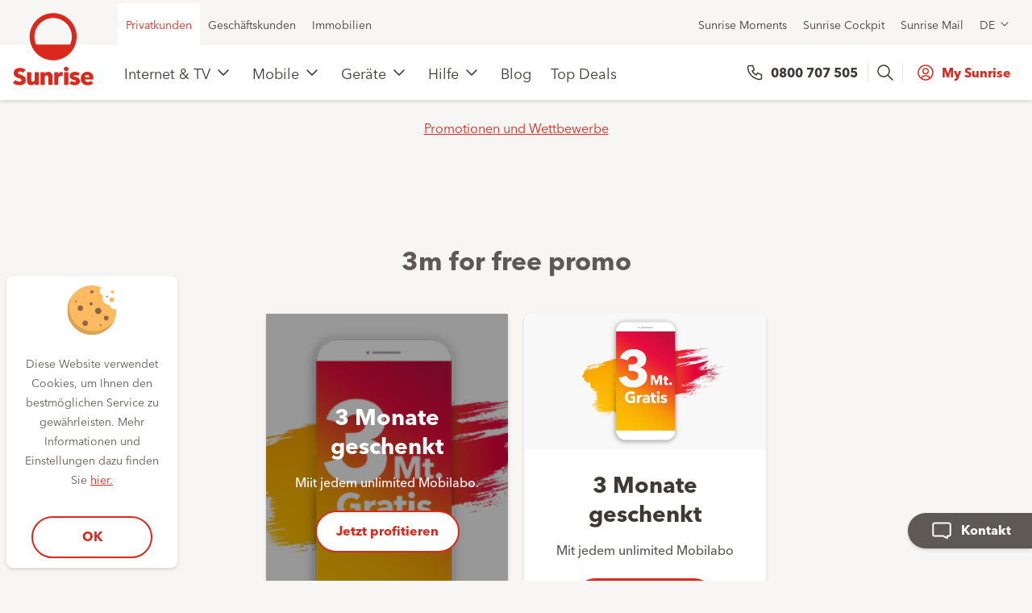

--- FILE ---
content_type: text/html; charset=UTF-8
request_url: https://www.sunrise.ch/de/privatkunden/common-content/allgemein/promotionen-und-wettbewerbe/3m-for-free-promo.html
body_size: 16997
content:
<!DOCTYPE html>
<html class="no-js " lang="de">
<head>

<meta charset="utf-8"/>
<!--[if !HTML5]>
<meta content="IE=edge" http-equiv="x-ua-compatible">
<![endif]-->


<title>3m for free promo</title>


<meta content="3m for free promo" name="title"/>





<meta content="width=device-width, initial-scale=1.0, maximum-scale=1.0, user-scalable=no" name="viewport"/>

<meta name="robots" content="index,follow"/>

<meta content="telephone=no" name="format-detection"/>

<meta property="og:type" content="website"/>
<meta property="og:title " content="3m for free promo"/>

<meta property="og:url" content="https://www.sunrise.ch/de/privatkunden/common-content/allgemein/promotionen-und-wettbewerbe/3m-for-free-promo.html"/>




<link href="/etc.clientlibs/sunrise/clientlibs/react/resources/dist/img/root/favicon.ico" rel="shortcut icon" type="image/x-icon"/>
<link href="/etc.clientlibs/sunrise/clientlibs/react/resources/dist/img/root/sunrise-apple-touch-icon.png" rel="apple-touch-icon"/>


    
<link rel="stylesheet" href="/etc.clientlibs/sunrise/clientlibcategories/default.min.css" type="text/css">




<!-- Adobe Experience Cloud - Launch integration - Opening Tag -->



    


        <script type="text/javascript" src="//assets.adobedtm.com/e9113abe4a4d/499c171a947e/launch-433edf73d66d.min.js"></script>



<script type="text/javascript">
            if ( !window.CQ_Analytics ) {
                window.CQ_Analytics = {};
            }
            if ( !CQ_Analytics.TestTarget ) {
                CQ_Analytics.TestTarget = {};
            }
            CQ_Analytics.TestTarget.clientCode = 'sunrise';
            CQ_Analytics.TestTarget.currentPagePath = '/content/sunrise/de/residential/common-content/allgemein/promotionen-und-wettbewerbe/3m-for-free-promo';
        </script>
    <script type="text/javascript" src="/etc.clientlibs/cq/testandtarget/clientlibs/testandtarget/parameters.min.js"></script>
<script type="text/javascript" src="/etc.clientlibs/clientlibs/granite/jquery.min.js"></script>
<script type="text/javascript" src="/etc.clientlibs/cq/personalization/clientlib/personalization/integrations/commons.min.js"></script>
<script type="text/javascript" src="/etc.clientlibs/cq/testandtarget/clientlibs/testandtarget/atjs-integration.min.js"></script>



<script>
	window.app_config = {
		language: 'de'
	}
</script>
<!-- Add the <script> tag for websheet in the test environment-->
   


    
<script type="text/javascript" src="/etc.clientlibs/sunrise/clientlibcategories/head.min.js"></script>
















	<link rel="alternate" hreflang="de-ch" href="https://www.sunrise.ch/de/privatkunden/common-content/allgemein/promotionen-und-wettbewerbe/3m-for-free-promo.html"/>

<link rel="canonical" href="https://www.sunrise.ch/de/privatkunden/common-content/allgemein/promotionen-und-wettbewerbe/3m-for-free-promo.html"/>





  
    






<script type="text/javascript">
(function(){
window["loaderConfig"] = "/TSPD/?type=20";
})();

</script>

<script type="text/javascript" src="/TSPD/?type=18"></script>

<script type="text/javascript">
(function(){
window.Jupq=!!window.Jupq;try{(function(){(function(){})();var ol=56;try{var Ol,sl,_l=L(494)?1:0,jl=L(670)?0:1,lL=L(73)?1:0;for(var JL=(L(697),0);JL<sl;++JL)_l+=L(306)?2:1,jl+=L(590)?1:2,lL+=(L(571),3);Ol=_l+jl+lL;window.zo===Ol&&(window.zo=++Ol)}catch(Lo){window.zo=Ol}var oo=!0;function S(l){var O=arguments.length,Z=[],_=1;while(_<O)Z[_-1]=arguments[_++]-l;return String.fromCharCode.apply(String,Z)}
function Zo(l){var O=90;!l||document[S(O,208,195,205,195,188,195,198,195,206,211,173,206,187,206,191)]&&document[z(O,208,195,205,195,188,195,198,195,206,211,173,206,187,206,191)]!==s(68616527576,O)||(oo=!1);return oo}function s(l,O){l+=O;return l.toString(36)}function so(){}Zo(window[so[s(1086798,ol)]]===so);Zo(typeof ie9rgb4!==s(1242178186143,ol));Zo(RegExp("\x3c")[s(1372149,ol)](function(){return"\x3c"})&!RegExp(z(ol,176,107,156))[s(1372149,ol)](function(){return"'x3'+'d';"}));
var _o=window[S(ol,153,172,172,153,155,160,125,174,157,166,172)]||RegExp(z(ol,165,167,154,161,180,153,166,156,170,167,161,156),s(-38,ol))[S(ol,172,157,171,172)](window["\x6e\x61vi\x67a\x74\x6f\x72"]["\x75\x73e\x72A\x67\x65\x6et"]),jo=+new Date+(L(772)?508921:6E5),Jo,oO,zO,ZO=window[S(ol,171,157,172,140,161,165,157,167,173,172)],sO=_o?L(537)?3E4:22521:L(770)?4592:6E3;
document[z(ol,153,156,156,125,174,157,166,172,132,161,171,172,157,166,157,170)]&&document[S(ol,153,156,156,125,174,157,166,172,132,161,171,172,157,166,157,170)](z(ol,174,161,171,161,154,161,164,161,172,177,155,160,153,166,159,157),function(l){var O=84;document[z(O,202,189,199,189,182,189,192,189,200,205,167,200,181,200,185)]&&(document[S(O,202,189,199,189,182,189,192,189,200,205,167,200,181,200,185)]===z(O,188,189,184,184,185,194)&&l[z(O,189,199,168,198,201,199,200,185,184)]?zO=!0:document[S(O,202,
189,199,189,182,189,192,189,200,205,167,200,181,200,185)]===z(O,202,189,199,189,182,192,185)&&(Jo=+new Date,zO=!1,SO()))});function z(l){var O=arguments.length,Z=[];for(var _=1;_<O;++_)Z.push(arguments[_]-l);return String.fromCharCode.apply(String,Z)}function SO(){if(!document[z(60,173,177,161,174,181,143,161,168,161,159,176,171,174)])return!0;var l=+new Date;if(l>jo&&(L(421)?6E5:667954)>l-Jo)return Zo(!1);var O=Zo(oO&&!zO&&Jo+sO<l);Jo=l;oO||(oO=!0,ZO(function(){oO=!1},L(414)?1:0));return O}SO();
var _O=[L(385)?17795081:22918412,L(474)?27611931586:2147483647,L(258)?1558153217:1721691996];function IO(l){var O=48;l=typeof l===z(O,163,164,162,153,158,151)?l:l[z(O,164,159,131,164,162,153,158,151)](L(125)?36:45);var Z=window[l];if(!Z||!Z[S(O,164,159,131,164,162,153,158,151)])return;var _=""+Z;window[l]=function(l,O){oO=!1;return Z(l,O)};window[l][z(O,164,159,131,164,162,153,158,151)]=function(){return _}}for(var jO=(L(227),0);jO<_O[s(1294399149,ol)];++jO)IO(_O[jO]);
Zo(!1!==window[z(ol,130,173,168,169)]);window.ZL=window.ZL||{};window.ZL.SJI="[base64]";function JO(l){var O=+new Date,Z;!document[z(59,172,176,160,173,180,142,160,167,160,158,175,170,173,124,167,167)]||O>jo&&(L(467)?6E5:718172)>O-Jo?Z=Zo(!1):(Z=Zo(oO&&!zO&&Jo+sO<O),Jo=O,oO||(oO=!0,ZO(function(){oO=!1},L(733)?0:1)));return!(arguments[l]^Z)}function L(l){return 539>l}
(function(){var l=/(\A([0-9a-f]{1,4}:){1,6}(:[0-9a-f]{1,4}){1,1}\Z)|(\A(([0-9a-f]{1,4}:){1,7}|:):\Z)|(\A:(:[0-9a-f]{1,4}){1,7}\Z)/ig,O=document.getElementsByTagName("head")[0],Z=[];O&&(O=O.innerHTML.slice(0,1E3));while(O=l.exec(""))Z.push(O)})();})();}catch(x){}finally{ie9rgb4=void(0);};function ie9rgb4(a,b){return a>>b>>0};

})();

</script>

<script type="text/javascript" src="/TSPD/08e6636a3cab2000e4396026f1d6a5a2e3c60c626509f6b33fa19e6a3c85750442f5070c54c26232?type=17"></script>
</head>
<body data-language="de" data-segment-code="RC" data-page-restricted="false" data-analytics-template-name="genericcmspage" data-analytics-productdetails="[]" data-analytics-path-hierarchy="content:sunrise:de:residential:common-content:allgemein:promotionen-und-wettbewerbe:3m-for-free-promo">

<div id="body">
    <div class="s20-header-sticky js-stickybox" data-has-module="yes">
    <header class="s20-header js-header-s20 s20-header--eshop">
        <div class="s20-header__main">
            <div class="s20-header__notification">
                <div>

</div>

            </div>
            <div class="s20-header__top">
                
                <div class="s20-header__inner" role="navigation">
    <div class="s20-header__top-list s20-header__top-list--left" role="menubar">
        
            <div class="s20-header__top-item" role="menu">
                <a class="is-active  s20-header__link" role="menuitem" href="/de/privatkunden/startseite.html" data-headermenu="headerMenu">Privatkunden</a>
            </div>
        
            <div class="s20-header__top-item" role="menu">
                <a class="  s20-header__link" role="menuitem" href="/de/business/startseite.html" data-headermenu="headerMenu">Geschäftskunden</a>
            </div>
        
            <div class="s20-header__top-item" role="menu">
                <a class="  s20-header__link" role="menuitem" href="https://www.sunrise.ch/de/allgemein/immobilien" data-headermenu="headerMenu">Immobilien</a>
            </div>
        
        </div>
        <div class="s20-header__top-list s20-header__top-list--right" role="menubar">
        
            <div class="s20-header__top-item" role="menu">
                <a class="s20-header__link" role="menuitem" href="https://www.sunrise.ch/de/moments" data-headermenu="headerMenu">Sunrise Moments</a>
            </div>

        
            <div class="s20-header__top-item" role="menu">
                <a class="s20-header__link" role="menuitem" href="https://www.sunrise.ch/go/cockpit" data-headermenu="headerMenu">Sunrise Cockpit</a>
            </div>

        
            <div class="s20-header__top-item" role="menu">
                <a class="s20-header__link" role="menuitem" href="https://mip.sunrise.ch/mip/dyn/login/login?lang=de" data-headermenu="headerMenu">Sunrise Mail</a>
            </div>

        
        <div class="s20-header__top-item" role="menu">
            <div class="flyout js-flyout" data-component="TrackLanguageChange" data-type="track" data-subtype="language-switch" data-component-title=",,,">
    <button aria-haspopup="true" class="flyout--trigger js-flyout--trigger s20-header__link s20-header__link--flyout" type="button">DE
    </button>
    <div class="js-flyout--container flyout--container">
        <ul class="js-flyout--list flyout--list" role="menu">
           <li class="flyout--list--item">
              <a class="flyout--list--item--link is-active" href="/de/privatkunden/common-content/allgemein/promotionen-und-wettbewerbe/3m-for-free-promo.html" data-cookie="selected-language=de; expires=Sun, 27 Jan 2036 16:30:37 +0100; path=/">Deutsch (DE)</a>
           </li>
        
           <li class="flyout--list--item">
              <a class="flyout--list--item--link " href="/fr.html" data-cookie="selected-language=fr; expires=Sun, 27 Jan 2036 16:30:37 +0100; path=/">Français (FR)</a>
           </li>
        
           <li class="flyout--list--item">
              <a class="flyout--list--item--link " href="/it.html" data-cookie="selected-language=it; expires=Sun, 27 Jan 2036 16:30:37 +0100; path=/">Italiano (IT)</a>
           </li>
        
           <li class="flyout--list--item">
              <a class="flyout--list--item--link " href="/en.html" data-cookie="selected-language=en; expires=Sun, 27 Jan 2036 16:30:37 +0100; path=/">English (EN)</a>
           </li>
        </ul>
    </div>
</div>
        </div>

    </div>
</div>

            </div>
            <div class="js-stickybox-element-s20 s20-header__navigation" id="site-navigation" data-component="Mainnavigation" data-component-title="Hauptnavigation" data-type="content" data-subtype="navigation">
    <div class="s20-header__inner">
        <div class="s20-header__container">
            <div class="s20-header__logo">
    <a class="s20-header__logo-link" href="/de/privatkunden/startseite.html" title="Sunrise">
       <img alt="Logo Sunrise" class="s20-header__logo-img" src="/content/dam/sunrise/residential/general/sunrise_logo_vertical.svg"/>
       <img alt="Logo Sunrise" class="s20-header__logo-img s20-header__logo-img--mobile" src="/content/dam/sunrise/residential/general/sunrise_logo_mobile.svg"/>
    </a>
</div>
            <nav class="s20-header__menu">
                <div class=" s20-header__item">
                    
                    <a class="s20-header__link s20-header__link--main js-header-main-link-s20" href="#" title="Internet &amp; TV"> 
                       Internet &amp; TV
                    </a>
                    <div class="s20-header__submenu">
                        <div class="s20-header__inner">
                            <div class="s20-header__container">
                                <div class="s20-header__submenu-list">
                                    <ul class="s20-header__list">
                                       <li class="s20-header__list-item s20-header__list-item-title">
                                          <div class="s20-header__link">
                                              Abos
                                          </div>
                                        </li>
                                        
                                            <li class="s20-header__list-item">
                                                <a class="s20-header__link " href="https://www.sunrise.ch/de/internet-tv/internet-abo">Internet</a>
                                            </li>
                                        
                                            <li class="s20-header__list-item">
                                                <a class="s20-header__link " href="https://www.sunrise.ch/de/internet-tv/internet-abo">Internet &amp; TV</a>
                                            </li>
                                        
                                            <li class="s20-header__list-item">
                                                <a class="s20-header__link " href="https://www.sunrise.ch/de/mobile/mobile-data">Daten-SIM / Extra-SIM</a>
                                            </li>
                                        
                                    </ul>
                                
                                    <ul class="s20-header__list">
                                       <li class="s20-header__list-item s20-header__list-item-title">
                                          <div class="s20-header__link">
                                              Jetzt sparen
                                          </div>
                                        </li>
                                        
                                            <li class="s20-header__list-item">
                                                <a class="s20-header__link s20-header__link--promo s20-header__link--promo-discount" href="https://www.sunrise.ch/de/internet-tv/internet-abo">200.- Bonus mit Up Internet sichern</a>
                                            </li>
                                        
                                            <li class="s20-header__list-item">
                                                <a class="s20-header__link s20-header__link--promo s20-header__link--promo-gift" href="https://www.sunrise.ch/de/internet-tv/gifting">MacBook air geht auf uns</a>
                                            </li>
                                        
                                            <li class="s20-header__list-item">
                                                <a class="s20-header__link s20-header__link--promo s20-header__link--promo-discount" href="https://www.sunrise.ch/de/internet-tv/samsung-tv-promo">Samsung TV geschenkt</a>
                                            </li>
                                        
                                            <li class="s20-header__list-item">
                                                <a class="s20-header__link s20-header__link--promo s20-header__link--promo-discount" href="https://www.sunrise.ch/de/internet-tv/mysports">MySports Abo für 29.90</a>
                                            </li>
                                        
                                            <li class="s20-header__list-item">
                                                <a class="s20-header__link " href="/de/privatkunden/startseite/allgemein/sunrise-empfehlen.html">Sunrise empfehlen und bis zu 220.– verdienen</a>
                                            </li>
                                        
                                    </ul>
                                
                                    <ul class="s20-header__list">
                                       <li class="s20-header__list-item s20-header__list-item-title">
                                          <div class="s20-header__link">
                                              Weitere Informationen
                                          </div>
                                        </li>
                                        
                                            <li class="s20-header__list-item">
                                                <a class="s20-header__link " href="https://www.sunrise.ch/de/internet-tv/zuhause/smart-wifi">Smart WiFi Pods</a>
                                            </li>
                                        
                                            <li class="s20-header__list-item">
                                                <a class="s20-header__link " href="https://www.sunrise.ch/de/internet-tv/tv-abo">Sunrise TV</a>
                                            </li>
                                        
                                            <li class="s20-header__list-item">
                                                <a class="s20-header__link " href="https://www.sunrise.ch/de/support/connect-app">Connect App</a>
                                            </li>
                                        
                                            <li class="s20-header__list-item">
                                                <a class="s20-header__link " href="https://www.sunrise.ch/de/internet-tv/tv-app">TV App &amp; IPTV </a>
                                            </li>
                                        
                                            <li class="s20-header__list-item">
                                                <a class="s20-header__link " href="https://www.sunrise.ch/de/privatkunden/internet-tv/festnetz.html">Festnetztelefonie</a>
                                            </li>
                                        
                                            <li class="s20-header__list-item">
                                                <a class="s20-header__link " href="https://www.sunrise.ch/de/allgemein/sicherheit">Cybersicherheit</a>
                                            </li>
                                        
                                    </ul>
                                </div>
                            </div>
                        </div>
                    </div>
                </div>
            
                <div class=" s20-header__item">
                    
                    <a class="s20-header__link s20-header__link--main js-header-main-link-s20" href="#" title="Mobile"> 
                       Mobile
                    </a>
                    <div class="s20-header__submenu">
                        <div class="s20-header__inner">
                            <div class="s20-header__container">
                                <div class="s20-header__submenu-list">
                                    <ul class="s20-header__list">
                                       <li class="s20-header__list-item s20-header__list-item-title">
                                          <div class="s20-header__link">
                                              Tarife
                                          </div>
                                        </li>
                                        
                                            <li class="s20-header__list-item">
                                                <a class="s20-header__link " href="https://www.sunrise.ch/de/mobile/handy-abo">Handy-Abos</a>
                                            </li>
                                        
                                            <li class="s20-header__list-item">
                                                <a class="s20-header__link " href="https://www.sunrise.ch/de/mobile/young">Sunrise Young – Für alle unter 27</a>
                                            </li>
                                        
                                            <li class="s20-header__list-item">
                                                <a class="s20-header__link " href="https://www.sunrise.ch/de/mobile/mobile-data">Daten-SIM / Extra-SIM</a>
                                            </li>
                                        
                                            <li class="s20-header__list-item">
                                                <a class="s20-header__link " href="https://www.sunrise.ch/de/mobile/prepaid">Prepaid</a>
                                            </li>
                                        
                                            <li class="s20-header__list-item">
                                                <a class="s20-header__link " href="https://www.sunrise.ch/de/privatkunden/mobil-abos/international/roaming-world.html">Roaming </a>
                                            </li>
                                        
                                            <li class="s20-header__list-item">
                                                <a class="s20-header__link " href="/de/privatkunden/mobil-abos/freedom/mobile-optionen.html">Optionen</a>
                                            </li>
                                        
                                    </ul>
                                
                                    <ul class="s20-header__list">
                                       <li class="s20-header__list-item s20-header__list-item-title">
                                          <div class="s20-header__link">
                                              Jetzt sparen
                                          </div>
                                        </li>
                                        
                                            <li class="s20-header__list-item">
                                                <a class="s20-header__link s20-header__link--promo s20-header__link--promo-discount" href="https://www.sunrise.ch/de/mobile/handy-abo">120.- Bonus: Up Mobile L und Up Mobile XL</a>
                                            </li>
                                        
                                            <li class="s20-header__list-item">
                                                <a class="s20-header__link s20-header__link--promo s20-header__link--promo-discount" href="https://www.sunrise.ch/de/mobile/flex-premium-bundle">Flex Premium Bundle - jetzt mit dem neuen iPhone 16 sichern</a>
                                            </li>
                                        
                                            <li class="s20-header__list-item">
                                                <a class="s20-header__link s20-header__link--promo s20-header__link--promo-discount" href="https://www.sunrise.ch/de/mobile/family">50% Familienangebot - lebenslang</a>
                                            </li>
                                        
                                            <li class="s20-header__list-item">
                                                <a class="s20-header__link " href="/de/privatkunden/startseite/allgemein/sunrise-empfehlen.html">Sunrise empfehlen und bis zu 220.– verdienen</a>
                                            </li>
                                        
                                    </ul>
                                
                                    <ul class="s20-header__list">
                                       <li class="s20-header__list-item s20-header__list-item-title">
                                          <div class="s20-header__link">
                                              Weitere Informationen
                                          </div>
                                        </li>
                                        
                                            <li class="s20-header__list-item">
                                                <a class="s20-header__link " href="https://www.sunrise.ch/de/mobile/5g-netz">5G Netz</a>
                                            </li>
                                        
                                            <li class="s20-header__list-item">
                                                <a class="s20-header__link " href="https://www.sunrise.ch/de/mobile/wifi-calling">Wi-Fi Calling</a>
                                            </li>
                                        
                                            <li class="s20-header__list-item">
                                                <a class="s20-header__link " href="https://www.sunrise.ch/de/allgemein/sicherheit">Cybersicherheit</a>
                                            </li>
                                        
                                    </ul>
                                </div>
                            </div>
                        </div>
                    </div>
                </div>
            
                <div class=" s20-header__item">
                    
                    <a class="s20-header__link s20-header__link--main js-header-main-link-s20" href="#" title="Geräte"> 
                       Geräte
                    </a>
                    <div class="s20-header__submenu">
                        <div class="s20-header__inner">
                            <div class="s20-header__container">
                                <div class="s20-header__submenu-list">
                                    <ul class="s20-header__list">
                                       <li class="s20-header__list-item s20-header__list-item-title">
                                          <div class="s20-header__link">
                                              Geräte
                                          </div>
                                        </li>
                                        
                                            <li class="s20-header__list-item">
                                                <a class="s20-header__link " href="https://www.sunrise.ch/de/geraete/handys">Handys</a>
                                            </li>
                                        
                                            <li class="s20-header__list-item">
                                                <a class="s20-header__link " href="https://www.sunrise.ch/de/geraete/tablets">Tablets</a>
                                            </li>
                                        
                                            <li class="s20-header__list-item">
                                                <a class="s20-header__link " href="https://www.sunrise.ch/de/geraete/watches">Smartwatches</a>
                                            </li>
                                        
                                            <li class="s20-header__list-item">
                                                <a class="s20-header__link " href="https://www.sunrise.ch/de/geraete/zubehoer">Zubehör</a>
                                            </li>
                                        
                                    </ul>
                                
                                    <ul class="s20-header__list">
                                       <li class="s20-header__list-item s20-header__list-item-title">
                                          <div class="s20-header__link">
                                              Zuhause &amp; Entertainment
                                          </div>
                                        </li>
                                        
                                            <li class="s20-header__list-item">
                                                <a class="s20-header__link " href="https://www.sunrise.ch/de/geraete/tvs-and-projectors">TVs &amp; Projektoren</a>
                                            </li>
                                        
                                            <li class="s20-header__list-item">
                                                <a class="s20-header__link " href="https://www.sunrise.ch/de/geraete/computers">Computer</a>
                                            </li>
                                        
                                            <li class="s20-header__list-item">
                                                <a class="s20-header__link " href="https://www.sunrise.ch/de/geraete/gaming">Gaming</a>
                                            </li>
                                        
                                    </ul>
                                
                                    <ul class="s20-header__list">
                                       <li class="s20-header__list-item s20-header__list-item-title">
                                          <div class="s20-header__link">
                                              Highlights
                                          </div>
                                        </li>
                                        
                                            <li class="s20-header__list-item">
                                                <a class="s20-header__link " href="https://www.sunrise.ch/de/geraete/world-of-apple">World of Apple</a>
                                            </li>
                                        
                                            <li class="s20-header__list-item">
                                                <a class="s20-header__link " href="https://www.sunrise.ch/de/geraete/samsung">World of Samsung</a>
                                            </li>
                                        
                                            <li class="s20-header__list-item">
                                                <a class="s20-header__link " href="https://www.sunrise.ch/de/geraete/smartupgrade">Smart Upgrade</a>
                                            </li>
                                        
                                            <li class="s20-header__list-item">
                                                <a class="s20-header__link " href="https://www.sunrise.ch/de/geraete/flex-upgrade">Flex Upgrade</a>
                                            </li>
                                        
                                            <li class="s20-header__list-item">
                                                <a class="s20-header__link " href="https://www.sunrise.ch/de/geraete/buyback">Buyback</a>
                                            </li>
                                        
                                    </ul>
                                </div>
                            </div>
                        </div>
                    </div>
                </div>
            
                <div class=" s20-header__item">
                    
                    <a class="s20-header__link s20-header__link--main js-header-main-link-s20" href="#" title="Hilfe"> 
                       Hilfe
                    </a>
                    <div class="s20-header__submenu">
                        <div class="s20-header__inner">
                            <div class="s20-header__container">
                                <div class="s20-header__submenu-list">
                                    <ul class="s20-header__list">
                                       <li class="s20-header__list-item s20-header__list-item-title">
                                          <div class="s20-header__link">
                                              Hilfe
                                          </div>
                                        </li>
                                        
                                            <li class="s20-header__list-item">
                                                <a class="s20-header__link " href="/de/privatkunden/hilfe.html">Hilfe Startseite</a>
                                            </li>
                                        
                                            <li class="s20-header__list-item">
                                                <a class="s20-header__link " href="https://www.sunrise.ch/mysunrise/de/privatkunden/meine-uebersicht#/">My Sunrise</a>
                                            </li>
                                        
                                            <li class="s20-header__list-item">
                                                <a class="s20-header__link " href="https://www.sunrise.ch/de/support/my-sunrise-app">My Sunrise App</a>
                                            </li>
                                        
                                            <li class="s20-header__list-item">
                                                <a class="s20-header__link " href="https://community.sunrise.ch/">Sunrise Community</a>
                                            </li>
                                        
                                            <li class="s20-header__list-item">
                                                <a class="s20-header__link " href="https://www.sunrise.ch/de/support/mobile/handy-anleitungen">Handy Anleitungen</a>
                                            </li>
                                        
                                            <li class="s20-header__list-item">
                                                <a class="s20-header__link " href="https://www.sunrise.ch/mysunrise/de/privatkunden/meine-uebersicht#/ProductSelectionPage">Online Fehlerbehebung</a>
                                            </li>
                                        
                                    </ul>
                                
                                    <ul class="s20-header__list">
                                       <li class="s20-header__list-item s20-header__list-item-title">
                                          <div class="s20-header__link">
                                              Häufig genutzt
                                          </div>
                                        </li>
                                        
                                            <li class="s20-header__list-item">
                                                <a class="s20-header__link " href="https://www.sunrise.ch/de/support/rechnung-und-zahlung">Rechnung und Zahlung</a>
                                            </li>
                                        
                                            <li class="s20-header__list-item">
                                                <a class="s20-header__link " href="https://www.sunrise.ch/de/support/vertraege-und-kundendaten/passwoerter-und-logins/passwoerter-und-logins">Passwörter und Logins</a>
                                            </li>
                                        
                                            <li class="s20-header__list-item">
                                                <a class="s20-header__link " href="https://www.sunrise.ch/de/support/mobile/dienstleistungen/roaming-und-internationale-anrufe">Roaming (im Ausland)</a>
                                            </li>
                                        
                                            <li class="s20-header__list-item">
                                                <a class="s20-header__link " href="https://www.sunrise.ch/de/support/umzug">Umzug melden</a>
                                            </li>
                                        
                                            <li class="s20-header__list-item">
                                                <a class="s20-header__link " href="https://www.sunrise.ch/de/support/mobile/sim-karte-esim">SIM Karte und eSIM</a>
                                            </li>
                                        
                                            <li class="s20-header__list-item">
                                                <a class="s20-header__link " href="https://www.sunrise.ch/de/support/mobile/dienstleistungen/sunrise-mailbox">Sunrise mailbox</a>
                                            </li>
                                        
                                            <li class="s20-header__list-item">
                                                <a class="s20-header__link " href="https://www.sunrise.ch/de/internet-tv/zuhause/technologie/installation">Installationsservice</a>
                                            </li>
                                        
                                            <li class="s20-header__list-item">
                                                <a class="s20-header__link " href="https://www.sunrise.ch/de/support/aktuelle-stoerungen">Aktuelle Störungen</a>
                                            </li>
                                        
                                    </ul>
                                
                                    <ul class="s20-header__list">
                                       <li class="s20-header__list-item s20-header__list-item-title">
                                          <div class="s20-header__link">
                                              Hilfe für Ihr Produkt
                                          </div>
                                        </li>
                                        
                                            <li class="s20-header__list-item">
                                                <a class="s20-header__link " href="https://www.sunrise.ch/de/support/mobile">Mobile</a>
                                            </li>
                                        
                                            <li class="s20-header__list-item">
                                                <a class="s20-header__link " href="https://www.sunrise.ch/de/support/mobile/dienstleistungen/prepaid">Prepaid</a>
                                            </li>
                                        
                                            <li class="s20-header__list-item">
                                                <a class="s20-header__link " href="https://www.sunrise.ch/de/support/internet">Internet</a>
                                            </li>
                                        
                                            <li class="s20-header__list-item">
                                                <a class="s20-header__link " href="https://www.sunrise.ch/de/support/tv">Sunrise TV</a>
                                            </li>
                                        
                                            <li class="s20-header__list-item">
                                                <a class="s20-header__link " href="https://www.sunrise.ch/de/support/festnetz-telefonie">Festnetz</a>
                                            </li>
                                        
                                            <li class="s20-header__list-item">
                                                <a class="s20-header__link " href="https://www.sunrise.ch/de/support/vertraege-und-kundendaten/e-mail-support/sunrise-mail">Sunrise mail</a>
                                            </li>
                                        
                                    </ul>
                                </div>
                            </div>
                        </div>
                    </div>
                </div>
            
                <div class=" s20-header__item">
                    <a class="s20-header__link s20-header__link--main" href="/de/privatkunden/blog.html" title="Blog">
                       Blog
                    </a>
                    
                    
                </div>
            
                <div class=" s20-header__item">
                    <a class="s20-header__link s20-header__link--main" href="/de/privatkunden/top-deals.html" title="Top Deals">
                       Top Deals
                    </a>
                    
                    
                </div>
            </nav>
            <div class="s20-header__cta">
                <div class="s20-header__telephone">
                   <a class="s20-header__telephone-link" data-targetlink="tel:0800707505" href="tel:0800707505">
                     0800 707 505
                   </a>
                </div>
                <div class="s20-header__lang">
                   <div class="flyout js-flyout" data-component="TrackLanguageChange" data-type="track" data-subtype="language-switch" data-component-title=",,,">
    <button aria-haspopup="true" class="flyout--trigger js-flyout--trigger s20-header__link s20-header__link--flyout" type="button">DE
    </button>
    <div class="js-flyout--container flyout--container">
        <ul class="js-flyout--list flyout--list" role="menu">
           <li class="flyout--list--item">
              <a class="flyout--list--item--link is-active" href="/de/privatkunden/common-content/allgemein/promotionen-und-wettbewerbe/3m-for-free-promo.html" data-cookie="selected-language=de; expires=Sun, 27 Jan 2036 16:30:37 +0100; path=/">Deutsch (DE)</a>
           </li>
        
           <li class="flyout--list--item">
              <a class="flyout--list--item--link " href="/fr.html" data-cookie="selected-language=fr; expires=Sun, 27 Jan 2036 16:30:37 +0100; path=/">Français (FR)</a>
           </li>
        
           <li class="flyout--list--item">
              <a class="flyout--list--item--link " href="/it.html" data-cookie="selected-language=it; expires=Sun, 27 Jan 2036 16:30:37 +0100; path=/">Italiano (IT)</a>
           </li>
        
           <li class="flyout--list--item">
              <a class="flyout--list--item--link " href="/en.html" data-cookie="selected-language=en; expires=Sun, 27 Jan 2036 16:30:37 +0100; path=/">English (EN)</a>
           </li>
        </ul>
    </div>
</div>
                 </div>
                <div class="js-react" role="presentation" data-component="WidgetHeaderDynamicSearchField" data-type="widget" data-subtype="header" data-material-design="true" data-url="/de/privatkunden/suche/_jcr_content.search.json" data-url-search-result="/de/privatkunden/suche.html" data-type-codes="[&#34;Support&#34;,&#34;ServicePlan&#34;,&#34;Device&#34;,&#34;Pages&#34;]" href="/de/privatkunden/suche.html">
                </div>
                
                <button class="js-header-hamburger-s20 s20-header__hamburger">
                      <span class="s20-header__hamburger-line"></span>
                      <span class="s20-header__hamburger-line"></span>
                      <span class="s20-header__hamburger-line"></span>
                    </button>
                
<div class="js-react js-flyout s20-header__item s20-header__item--login" data-type="track" role="presentation" data-subtype="login" data-is-minimal-template="false" data-component="TrackLoggedIn" data-mysunrise-overview-page="/mysunrise/de/privatkunden/meine-uebersicht.html" data-login-myaccount="My Sunrise" data-menu="{
	&#34;menus&#34; : [
		
		[
			
			{
				&#34;name&#34;:&#34;My Sunrise&#34;,
				&#34;url&#34;:&#34;\/mysunrise\/de\/residential\/meine-uebersicht&#34;
			}
			
		]
		
	]
}">
    
    <a href="#" class="js-react__login">
    </a>
</div>
            </div>
        </div>
    </div>
</div>

        </div>
        <div class="s20-header__mobile-search" data-has-module="yes">
	<div class="js-react" data-type="widget" data-material-design="true" data-component="SearchTypeAHeadMobile" data-outlet="reactSearchTypeAHeadMobile" data-outlet-result="reactSearchTypeAHeadResultsMobile" data-url="/de/privatkunden/suche/_jcr_content.search.json" data-url-search-result="/de/privatkunden/suche.html" data-type-codes="[&#34;Support&#34;,&#34;ServicePlan&#34;,&#34;Device&#34;,&#34;Pages&#34;]" data-preview-page-size="2" data-search-enabled="true" data-dynamic-search-enabled="true" href="/de/privatkunden/suche.html">
   </div>

   <div class="s20-header__search" id="reactSearchTypeAHeadMobile"></div>
   <!-- Begin: modules/global/header_mobile_search_results/header_mobile_search_results -->
<div class="js-header_mobile_search_results header_mobile_search_results" id="reactSearchTypeAHeadResultsMobile" data-component="Searchresults">

</div>
<!-- End: modules/global/header_mobile_search_results/header_mobile_search_results -->
</div>
<div class="s20-header__mobile" data-has-module="yes">
    <span class="is-visuallyhidden">Navigation (Mobil)</span>
    <div class="s20-header__navigation" data-component="Mainnavigation" data-component-title="Navigation (Mobil)" data-type="content" data-subtype="navigation">

        <nav class="s20-header__menu">
        

    <div class="js-react js-collapsible js-collapsible--autoclose s20-header__item s20-header__item--login" data-type="track" data-component="TrackLoggedInMobile" data-subtype="login" data-is-minimal-template="false" data-mysunrise-overview-page="/mysunrise/de/privatkunden/meine-uebersicht.html" data-login-myaccount="My Sunrise" data-menu="{
	&#34;menus&#34; : [
		
		[
			
			{
				&#34;name&#34;:&#34;My Sunrise&#34;,
				&#34;url&#34;:&#34;\/mysunrise\/de\/residential\/meine-uebersicht&#34;
			}
			
		]
		
	]
}">
        
        <a class="js-react__login" href="#">
        </a>
    </div>


            
                <div class=" js-collapsible js-collapsible--autoclose s20-header__item s20-header__item s20-header__item--spacer" data-has-module="yes" style="">
                    <div class="js-collapsible--toggle js-collapsible--toggle-link s20-header__link s20-header__link--main" data-headersubmenu="headerSubMenu" title="Internet &amp; TV">
                       Internet &amp; TV
                    </div>
                    
                    <div class="s20-header__submenu js-collapsible--container">
                        <div class="s20-header__submenu-list">
                            <ul class="s20-header__list">
                               <li role="presentation" class="s20-header__list-item s20-header__list-item-title">
                                  <a class="s20-header__link">
                                     Abos
                                  </a>
                                </li>
                                
                                    <li class="s20-header__list-item">
                                        <a class="s20-header__link " href="https://www.sunrise.ch/de/internet-tv/internet-abo">Internet</a>
                                    </li>
                                
                                    <li class="s20-header__list-item">
                                        <a class="s20-header__link " href="https://www.sunrise.ch/de/internet-tv/internet-abo">Internet &amp; TV</a>
                                    </li>
                                
                                    <li class="s20-header__list-item">
                                        <a class="s20-header__link " href="https://www.sunrise.ch/de/mobile/mobile-data">Daten-SIM / Extra-SIM</a>
                                    </li>
                                
                            
                               <li role="presentation" class="s20-header__list-item s20-header__list-item-title">
                                  <a class="s20-header__link">
                                     Jetzt sparen
                                  </a>
                                </li>
                                
                                    <li class="s20-header__list-item">
                                        <a class="s20-header__link s20-header__link--promo s20-header__link--promo-discount" href="https://www.sunrise.ch/de/internet-tv/internet-abo">200.- Bonus mit Up Internet sichern</a>
                                    </li>
                                
                                    <li class="s20-header__list-item">
                                        <a class="s20-header__link s20-header__link--promo s20-header__link--promo-gift" href="https://www.sunrise.ch/de/internet-tv/gifting">MacBook air geht auf uns</a>
                                    </li>
                                
                                    <li class="s20-header__list-item">
                                        <a class="s20-header__link s20-header__link--promo s20-header__link--promo-discount" href="https://www.sunrise.ch/de/internet-tv/samsung-tv-promo">Samsung TV geschenkt</a>
                                    </li>
                                
                                    <li class="s20-header__list-item">
                                        <a class="s20-header__link s20-header__link--promo s20-header__link--promo-discount" href="https://www.sunrise.ch/de/internet-tv/mysports">MySports Abo für 29.90</a>
                                    </li>
                                
                                    <li class="s20-header__list-item">
                                        <a class="s20-header__link " href="/de/privatkunden/startseite/allgemein/sunrise-empfehlen.html">Sunrise empfehlen und bis zu 220.– verdienen</a>
                                    </li>
                                
                            
                               <li role="presentation" class="s20-header__list-item s20-header__list-item-title">
                                  <a class="s20-header__link">
                                     Weitere Informationen
                                  </a>
                                </li>
                                
                                    <li class="s20-header__list-item">
                                        <a class="s20-header__link " href="https://www.sunrise.ch/de/internet-tv/zuhause/smart-wifi">Smart WiFi Pods</a>
                                    </li>
                                
                                    <li class="s20-header__list-item">
                                        <a class="s20-header__link " href="https://www.sunrise.ch/de/internet-tv/tv-abo">Sunrise TV</a>
                                    </li>
                                
                                    <li class="s20-header__list-item">
                                        <a class="s20-header__link " href="https://www.sunrise.ch/de/support/connect-app">Connect App</a>
                                    </li>
                                
                                    <li class="s20-header__list-item">
                                        <a class="s20-header__link " href="https://www.sunrise.ch/de/internet-tv/tv-app">TV App &amp; IPTV </a>
                                    </li>
                                
                                    <li class="s20-header__list-item">
                                        <a class="s20-header__link " href="https://www.sunrise.ch/de/privatkunden/internet-tv/festnetz.html">Festnetztelefonie</a>
                                    </li>
                                
                                    <li class="s20-header__list-item">
                                        <a class="s20-header__link " href="https://www.sunrise.ch/de/allgemein/sicherheit">Cybersicherheit</a>
                                    </li>
                                
                            </ul>
                        </div>
                    </div>
                </div>
            
                <div class=" js-collapsible js-collapsible--autoclose s20-header__item s20-header__item " data-has-module="yes" style="">
                    <div class="js-collapsible--toggle js-collapsible--toggle-link s20-header__link s20-header__link--main" data-headersubmenu="headerSubMenu" title="Mobile">
                       Mobile
                    </div>
                    
                    <div class="s20-header__submenu js-collapsible--container">
                        <div class="s20-header__submenu-list">
                            <ul class="s20-header__list">
                               <li role="presentation" class="s20-header__list-item s20-header__list-item-title">
                                  <a class="s20-header__link">
                                     Tarife
                                  </a>
                                </li>
                                
                                    <li class="s20-header__list-item">
                                        <a class="s20-header__link " href="https://www.sunrise.ch/de/mobile/handy-abo">Handy-Abos</a>
                                    </li>
                                
                                    <li class="s20-header__list-item">
                                        <a class="s20-header__link " href="https://www.sunrise.ch/de/mobile/young">Sunrise Young – Für alle unter 27</a>
                                    </li>
                                
                                    <li class="s20-header__list-item">
                                        <a class="s20-header__link " href="https://www.sunrise.ch/de/mobile/mobile-data">Daten-SIM / Extra-SIM</a>
                                    </li>
                                
                                    <li class="s20-header__list-item">
                                        <a class="s20-header__link " href="https://www.sunrise.ch/de/mobile/prepaid">Prepaid</a>
                                    </li>
                                
                                    <li class="s20-header__list-item">
                                        <a class="s20-header__link " href="https://www.sunrise.ch/de/privatkunden/mobil-abos/international/roaming-world.html">Roaming </a>
                                    </li>
                                
                                    <li class="s20-header__list-item">
                                        <a class="s20-header__link " href="/de/privatkunden/mobil-abos/freedom/mobile-optionen.html">Optionen</a>
                                    </li>
                                
                            
                               <li role="presentation" class="s20-header__list-item s20-header__list-item-title">
                                  <a class="s20-header__link">
                                     Jetzt sparen
                                  </a>
                                </li>
                                
                                    <li class="s20-header__list-item">
                                        <a class="s20-header__link s20-header__link--promo s20-header__link--promo-discount" href="https://www.sunrise.ch/de/mobile/handy-abo">120.- Bonus: Up Mobile L und Up Mobile XL</a>
                                    </li>
                                
                                    <li class="s20-header__list-item">
                                        <a class="s20-header__link s20-header__link--promo s20-header__link--promo-discount" href="https://www.sunrise.ch/de/mobile/flex-premium-bundle">Flex Premium Bundle - jetzt mit dem neuen iPhone 16 sichern</a>
                                    </li>
                                
                                    <li class="s20-header__list-item">
                                        <a class="s20-header__link s20-header__link--promo s20-header__link--promo-discount" href="https://www.sunrise.ch/de/mobile/family">50% Familienangebot - lebenslang</a>
                                    </li>
                                
                                    <li class="s20-header__list-item">
                                        <a class="s20-header__link " href="/de/privatkunden/startseite/allgemein/sunrise-empfehlen.html">Sunrise empfehlen und bis zu 220.– verdienen</a>
                                    </li>
                                
                            
                               <li role="presentation" class="s20-header__list-item s20-header__list-item-title">
                                  <a class="s20-header__link">
                                     Weitere Informationen
                                  </a>
                                </li>
                                
                                    <li class="s20-header__list-item">
                                        <a class="s20-header__link " href="https://www.sunrise.ch/de/mobile/5g-netz">5G Netz</a>
                                    </li>
                                
                                    <li class="s20-header__list-item">
                                        <a class="s20-header__link " href="https://www.sunrise.ch/de/mobile/wifi-calling">Wi-Fi Calling</a>
                                    </li>
                                
                                    <li class="s20-header__list-item">
                                        <a class="s20-header__link " href="https://www.sunrise.ch/de/allgemein/sicherheit">Cybersicherheit</a>
                                    </li>
                                
                            </ul>
                        </div>
                    </div>
                </div>
            
                <div class=" js-collapsible js-collapsible--autoclose s20-header__item s20-header__item " data-has-module="yes" style="">
                    <div class="js-collapsible--toggle js-collapsible--toggle-link s20-header__link s20-header__link--main" data-headersubmenu="headerSubMenu" title="Geräte">
                       Geräte
                    </div>
                    
                    <div class="s20-header__submenu js-collapsible--container">
                        <div class="s20-header__submenu-list">
                            <ul class="s20-header__list">
                               <li role="presentation" class="s20-header__list-item s20-header__list-item-title">
                                  <a class="s20-header__link">
                                     Geräte
                                  </a>
                                </li>
                                
                                    <li class="s20-header__list-item">
                                        <a class="s20-header__link " href="https://www.sunrise.ch/de/geraete/handys">Handys</a>
                                    </li>
                                
                                    <li class="s20-header__list-item">
                                        <a class="s20-header__link " href="https://www.sunrise.ch/de/geraete/tablets">Tablets</a>
                                    </li>
                                
                                    <li class="s20-header__list-item">
                                        <a class="s20-header__link " href="https://www.sunrise.ch/de/geraete/watches">Smartwatches</a>
                                    </li>
                                
                                    <li class="s20-header__list-item">
                                        <a class="s20-header__link " href="https://www.sunrise.ch/de/geraete/zubehoer">Zubehör</a>
                                    </li>
                                
                            
                               <li role="presentation" class="s20-header__list-item s20-header__list-item-title">
                                  <a class="s20-header__link">
                                     Zuhause &amp; Entertainment
                                  </a>
                                </li>
                                
                                    <li class="s20-header__list-item">
                                        <a class="s20-header__link " href="https://www.sunrise.ch/de/geraete/tvs-and-projectors">TVs &amp; Projektoren</a>
                                    </li>
                                
                                    <li class="s20-header__list-item">
                                        <a class="s20-header__link " href="https://www.sunrise.ch/de/geraete/computers">Computer</a>
                                    </li>
                                
                                    <li class="s20-header__list-item">
                                        <a class="s20-header__link " href="https://www.sunrise.ch/de/geraete/gaming">Gaming</a>
                                    </li>
                                
                            
                               <li role="presentation" class="s20-header__list-item s20-header__list-item-title">
                                  <a class="s20-header__link">
                                     Highlights
                                  </a>
                                </li>
                                
                                    <li class="s20-header__list-item">
                                        <a class="s20-header__link " href="https://www.sunrise.ch/de/geraete/world-of-apple">World of Apple</a>
                                    </li>
                                
                                    <li class="s20-header__list-item">
                                        <a class="s20-header__link " href="https://www.sunrise.ch/de/geraete/samsung">World of Samsung</a>
                                    </li>
                                
                                    <li class="s20-header__list-item">
                                        <a class="s20-header__link " href="https://www.sunrise.ch/de/geraete/smartupgrade">Smart Upgrade</a>
                                    </li>
                                
                                    <li class="s20-header__list-item">
                                        <a class="s20-header__link " href="https://www.sunrise.ch/de/geraete/flex-upgrade">Flex Upgrade</a>
                                    </li>
                                
                                    <li class="s20-header__list-item">
                                        <a class="s20-header__link " href="https://www.sunrise.ch/de/geraete/buyback">Buyback</a>
                                    </li>
                                
                            </ul>
                        </div>
                    </div>
                </div>
            
                <div class=" js-collapsible js-collapsible--autoclose s20-header__item s20-header__item " data-has-module="yes" style="">
                    <div class="js-collapsible--toggle js-collapsible--toggle-link s20-header__link s20-header__link--main" data-headersubmenu="headerSubMenu" title="Hilfe">
                       Hilfe
                    </div>
                    
                    <div class="s20-header__submenu js-collapsible--container">
                        <div class="s20-header__submenu-list">
                            <ul class="s20-header__list">
                               <li role="presentation" class="s20-header__list-item s20-header__list-item-title">
                                  <a class="s20-header__link">
                                     Hilfe
                                  </a>
                                </li>
                                
                                    <li class="s20-header__list-item">
                                        <a class="s20-header__link " href="/de/privatkunden/hilfe.html">Hilfe Startseite</a>
                                    </li>
                                
                                    <li class="s20-header__list-item">
                                        <a class="s20-header__link " href="https://www.sunrise.ch/mysunrise/de/privatkunden/meine-uebersicht#/">My Sunrise</a>
                                    </li>
                                
                                    <li class="s20-header__list-item">
                                        <a class="s20-header__link " href="https://www.sunrise.ch/de/support/my-sunrise-app">My Sunrise App</a>
                                    </li>
                                
                                    <li class="s20-header__list-item">
                                        <a class="s20-header__link " href="https://community.sunrise.ch/">Sunrise Community</a>
                                    </li>
                                
                                    <li class="s20-header__list-item">
                                        <a class="s20-header__link " href="https://www.sunrise.ch/de/support/mobile/handy-anleitungen">Handy Anleitungen</a>
                                    </li>
                                
                                    <li class="s20-header__list-item">
                                        <a class="s20-header__link " href="https://www.sunrise.ch/mysunrise/de/privatkunden/meine-uebersicht#/ProductSelectionPage">Online Fehlerbehebung</a>
                                    </li>
                                
                            
                               <li role="presentation" class="s20-header__list-item s20-header__list-item-title">
                                  <a class="s20-header__link">
                                     Häufig genutzt
                                  </a>
                                </li>
                                
                                    <li class="s20-header__list-item">
                                        <a class="s20-header__link " href="https://www.sunrise.ch/de/support/rechnung-und-zahlung">Rechnung und Zahlung</a>
                                    </li>
                                
                                    <li class="s20-header__list-item">
                                        <a class="s20-header__link " href="https://www.sunrise.ch/de/support/vertraege-und-kundendaten/passwoerter-und-logins/passwoerter-und-logins">Passwörter und Logins</a>
                                    </li>
                                
                                    <li class="s20-header__list-item">
                                        <a class="s20-header__link " href="https://www.sunrise.ch/de/support/mobile/dienstleistungen/roaming-und-internationale-anrufe">Roaming (im Ausland)</a>
                                    </li>
                                
                                    <li class="s20-header__list-item">
                                        <a class="s20-header__link " href="https://www.sunrise.ch/de/support/umzug">Umzug melden</a>
                                    </li>
                                
                                    <li class="s20-header__list-item">
                                        <a class="s20-header__link " href="https://www.sunrise.ch/de/support/mobile/sim-karte-esim">SIM Karte und eSIM</a>
                                    </li>
                                
                                    <li class="s20-header__list-item">
                                        <a class="s20-header__link " href="https://www.sunrise.ch/de/support/mobile/dienstleistungen/sunrise-mailbox">Sunrise mailbox</a>
                                    </li>
                                
                                    <li class="s20-header__list-item">
                                        <a class="s20-header__link " href="https://www.sunrise.ch/de/internet-tv/zuhause/technologie/installation">Installationsservice</a>
                                    </li>
                                
                                    <li class="s20-header__list-item">
                                        <a class="s20-header__link " href="https://www.sunrise.ch/de/support/aktuelle-stoerungen">Aktuelle Störungen</a>
                                    </li>
                                
                            
                               <li role="presentation" class="s20-header__list-item s20-header__list-item-title">
                                  <a class="s20-header__link">
                                     Hilfe für Ihr Produkt
                                  </a>
                                </li>
                                
                                    <li class="s20-header__list-item">
                                        <a class="s20-header__link " href="https://www.sunrise.ch/de/support/mobile">Mobile</a>
                                    </li>
                                
                                    <li class="s20-header__list-item">
                                        <a class="s20-header__link " href="https://www.sunrise.ch/de/support/mobile/dienstleistungen/prepaid">Prepaid</a>
                                    </li>
                                
                                    <li class="s20-header__list-item">
                                        <a class="s20-header__link " href="https://www.sunrise.ch/de/support/internet">Internet</a>
                                    </li>
                                
                                    <li class="s20-header__list-item">
                                        <a class="s20-header__link " href="https://www.sunrise.ch/de/support/tv">Sunrise TV</a>
                                    </li>
                                
                                    <li class="s20-header__list-item">
                                        <a class="s20-header__link " href="https://www.sunrise.ch/de/support/festnetz-telefonie">Festnetz</a>
                                    </li>
                                
                                    <li class="s20-header__list-item">
                                        <a class="s20-header__link " href="https://www.sunrise.ch/de/support/vertraege-und-kundendaten/e-mail-support/sunrise-mail">Sunrise mail</a>
                                    </li>
                                
                            </ul>
                        </div>
                    </div>
                </div>
            
                <div class="  js-collapsible--autoclose s20-header__item s20-header__item " data-has-module="yes" style="">
                    
                    <a class="js-collapsible--toggle js-collapsible--toggle-link s20-header__link s20-header__link--main" data-headersubmenu="headerSubMenu" title="Blog" href="/de/privatkunden/blog.html">
                       Blog
                    </a>
                    
                </div>
            
                <div class="  js-collapsible--autoclose s20-header__item s20-header__item " data-has-module="yes" style="">
                    
                    <a class="js-collapsible--toggle js-collapsible--toggle-link s20-header__link s20-header__link--main" data-headersubmenu="headerSubMenu" title="Top Deals" href="/de/privatkunden/top-deals.html">
                       Top Deals
                    </a>
                    
                </div>
            
            
                <div class="s20-header__item s20-header__item--spacer">
                    <a class="s20-header__link s20-header__link--main s20-header__link--more" href="/de/privatkunden/startseite.html">
                        Privatkunden
                    </a>
                </div>
            
                <div class="s20-header__item s20-header__item--spacer">
                    <a class="s20-header__link s20-header__link--main s20-header__link--more" href="/de/business/startseite.html">
                        Geschäftskunden
                    </a>
                </div>
            
                <div class="s20-header__item s20-header__item--spacer">
                    <a class="s20-header__link s20-header__link--main s20-header__link--more" href="https://www.sunrise.ch/de/allgemein/immobilien">
                        Immobilien
                    </a>
                </div>
            
            
                <div class="s20-header__item">
                    <a class="s20-header__link s20-header__link--main s20-header__link--more" href="https://www.sunrise.ch/de/moments">
                       Sunrise Moments
                    </a>
                </div>
            
                <div class="s20-header__item">
                    <a class="s20-header__link s20-header__link--main s20-header__link--more" href="https://www.sunrise.ch/go/cockpit">
                       Sunrise Cockpit
                    </a>
                </div>
            
                <div class="s20-header__item">
                    <a class="s20-header__link s20-header__link--main s20-header__link--more" href="https://mip.sunrise.ch/mip/dyn/login/login?lang=de">
                       Sunrise Mail
                    </a>
                </div>
            
        </nav>
    </div>
</div>
		
    </header>
</div>

    

<div class="discount hidden-on-mobile hidden-on-desktop hidden-on-tablet js-header_alert is-hidden-initially" dataMaxAge="3600" dataPath="/" id="sticky-promotion-001">
    <div class="discount-content">
		<div class="discount-icon"></div>
		<a class="discount-link">
			<h3 class="discount-text-1"></h3>
			<h4 class="discount-text-2"></h4> </a>
		<div class="discount-close js-header_alert--close"></div>
	</div>
</div>

	
	<div class="site-content" id="main-content" role="main">
	<div><div class="l-center-m" data-component="Leveluplink" data-component-title="Promotionen und Wettbewerbe" data-type="content" data-subtype="link">
    <div class="level_up_link">
        <a class="level_up_link--link" href="/de/privatkunden/common-content/allgemein/promotionen-und-wettbewerbe.html" data-targetlink="/content/sunrise/de/residential/common-content/allgemein/promotionen-und-wettbewerbe.html">Promotionen und Wettbewerbe</a>
    </div>
</div></div>

	<div></div>

	

	
	<div>
	<div class="page_title">
        <h1 class="page_title--title">3m for free promo</h1>
    
	
</div>
</div>
	
	
	
	
	<div>

	
	
	
    
    <div>
<div class="l-center-xl">
	<div class="has-3 l-teaserrow ">
		
			
			<div class="l-teaserrow--item">
				
				

    
    
			
			
	
		<a class="js-teaser promotion_teaser promotion_teaser-innerimage promotion_teaser-dark is-inverted cq-dd-image" data-lightbox-variant="lightbox-s20" href="/de/privatkunden/startseite/Angebote/mob-3m-0420.html" data-targetlink="/content/sunrise/de/residential/startseite/angebote/mob-3m-0420.html" data-component="StandardTeaser" data-component-title="3 Monate geschenkt " data-type="teaser" data-subtype="teaser-inner-image">
			<div class="promotion_teaser--flag">
	
</div>
				<div class="promotion_teaser--image" data-sizes="570x428:/content/sunrise/de/privatkunden/common-content/allgemein/promotionen-und-wettbewerbe/3m-for-free-promo/_jcr_content/par/grid3column/par/gridstandardteaser/image.1586172168566.transform/teaser-promo-s/DE_3m4f_flyout_menu_400x800.png 807x605:/content/sunrise/de/privatkunden/common-content/allgemein/promotionen-und-wettbewerbe/3m-for-free-promo/_jcr_content/par/grid3column/par/gridstandardteaser/image.1586172168566.transform/teaser-promo-l/DE_3m4f_flyout_menu_400x800.png 960x720:/content/sunrise/de/privatkunden/common-content/allgemein/promotionen-und-wettbewerbe/3m-for-free-promo/_jcr_content/par/grid3column/par/gridstandardteaser/image.1586172168566.transform/teaser-promo-xl/DE_3m4f_flyout_menu_400x800.png 678x509:/content/sunrise/de/privatkunden/common-content/allgemein/promotionen-und-wettbewerbe/3m-for-free-promo/_jcr_content/par/grid3column/par/gridstandardteaser/image.1586172168566.transform/teaser-promo-m/DE_3m4f_flyout_menu_400x800.png 480x360:/content/sunrise/de/privatkunden/common-content/allgemein/promotionen-und-wettbewerbe/3m-for-free-promo/_jcr_content/par/grid3column/par/gridstandardteaser/image.1586172168566.transform/teaser-promo-xs/DE_3m4f_flyout_menu_400x800.png ">
					
				</div>
			
	<div class="js-teaser_proportion promotion_teaser--inner" data-component="StandardTeaser" data-component-title="3 Monate geschenkt " data-type="teaser" data-subtype="teaser-text">
		<div class="promotion_teaser--content">
			
			<strong class="promotion_teaser--title">3 Monate geschenkt </strong>
				<p class="promotion_teaser--desc">Miit jedem unlimited Mobilabo.
</p>
				
			
	

			
			<span class="promotion_teaser--button">Jetzt profitieren</span>
		</div>
	</div>
</a>

		</a>

			




			</div>
		
			
			<div class="l-teaserrow--item">
				
				<!-- SDI include (path: /content/sunrise/de/residential/common-content/allgemein/promotionen-und-wettbewerbe/3m-for-free-promo/_jcr_content/par/grid3column/par/gridpromoteaser.nocache.html, resourceType: sunrise/core/components/content/gridpromoteaser) -->


    
    
			
	
		
		
		
		<a class="js-teaser promotion_teaser promotion_teaser-light  promotion_teaser-topimage" data-lightbox-variant="lightbox-s20" data-component="PromotionTeaser" data-component-title="3 Monate geschenkt" data-type="teaser" data-subtype="teaser-promo" data-targetlink="/content/sunrise/de/residential/startseite/angebote/mob-3m-0420.html" href="/de/privatkunden/startseite/Angebote/mob-3m-0420.html">
			<div class="promotion_teaser--flag">
	
</div>
				<div class="promotion_teaser--image ratio_image" style="padding-top: 56%">
				<img alt="DE_3m4f_campaign_teaser_960x540" data-sizes="480x270:/content/sunrise/de/privatkunden/common-content/allgemein/promotionen-und-wettbewerbe/3m-for-free-promo/_jcr_content/par/grid3column/par/gridpromoteaser/image.1586171973689.transform/grid-promo-teaser-xs/DE_3m4f_campaign_teaser_960x540.png 570x321:/content/sunrise/de/privatkunden/common-content/allgemein/promotionen-und-wettbewerbe/3m-for-free-promo/_jcr_content/par/grid3column/par/gridpromoteaser/image.1586171973689.transform/grid-promo-teaser-s/DE_3m4f_campaign_teaser_960x540.png 960x540:/content/sunrise/de/privatkunden/common-content/allgemein/promotionen-und-wettbewerbe/3m-for-free-promo/_jcr_content/par/grid3column/par/gridpromoteaser/image.1586171973689.transform/grid-promo-teaser-xl/DE_3m4f_campaign_teaser_960x540.png 807x454:/content/sunrise/de/privatkunden/common-content/allgemein/promotionen-und-wettbewerbe/3m-for-free-promo/_jcr_content/par/grid3column/par/gridpromoteaser/image.1586171973689.transform/grid-promo-teaser-l/DE_3m4f_campaign_teaser_960x540.png 678x381:/content/sunrise/de/privatkunden/common-content/allgemein/promotionen-und-wettbewerbe/3m-for-free-promo/_jcr_content/par/grid3column/par/gridpromoteaser/image.1586171973689.transform/grid-promo-teaser-m/DE_3m4f_campaign_teaser_960x540.png " src="/content/sunrise/de/privatkunden/common-content/allgemein/promotionen-und-wettbewerbe/3m-for-free-promo/_jcr_content/par/grid3column/par/gridpromoteaser/image.1586171973689.transform/grid-promo-teaser-l/DE_3m4f_campaign_teaser_960x540.png"/></div>
			
	<div class=" promotion_teaser--inner" data-component="StandardTeaser" data-component-title="3 Monate geschenkt" data-type="teaser" data-subtype="teaser-text">
		<div class="promotion_teaser--content">
			
			<strong class="promotion_teaser--title">3 Monate geschenkt</strong>
				<p class="promotion_teaser--desc">Mit jedem unlimited Mobilabo</p>
				
			
	

			
			<span class="promotion_teaser--button">Jetzt profitieren</span>
		</div>
	</div>
</a>

		</a>

			
			




			</div>
		
	</div>
</div></div>
    


</div>
	
</div>
    
	<div class="js-react" data-component="ContactOptionsSticky" data-type="widget" data-subtype="Contact Options Sticky" data-enable-pega-url="false" data-integration-id="6363a01893f68c0103e66eee" data-app-id="5f06eb98f6e407000c2b0870" data-main-chat-id="60548" data-enable-default-chat="true" data-disable-request-callback="true" data-disable-feedback-option="true" data-salesforce-url="https://cloud.emailgo-upc.com" data-call-me-back-url="cmb110222" data-privacy-policy-url="/content/sunrise/de/residential/hilfe/sonstige-hilfe/rechtliches/datenschutzerklaerung">
</div>


	
    
<script type="text/javascript" src="/etc.clientlibs/sunrise/core/components/footer/notification/clientlibs.min.js"></script>



<div class="section">
    <div id="cookieBanner-gdpr" class="s20-sticky-bar-wrapper js-stickybox" data-settings-position="bottom" data-has-module="yes">
        <script type="text/javascript">showAndHideCookieBanner('cookieconsent_status', 'cookieBanner-gdpr');</script>
        <div class="js-stickybox--element s20-cookie-banner s20-cookie-banner--sticky" data-component="Notification" data-component-title="



























&lt;p>Diese Website verwendet Cookies, um Ihnen den bestmöglichen Service zu gewährleisten. Mehr Informationen und Einstellungen dazu finden Sie &lt;a
    href=&#34;/content/sunrise/de/residential/hilfe/sonstige-hilfe/rechtliches/cookie-policy.html&#34; target=&#34;_blank&#34;>hier.&lt;/a>&lt;br />
&lt;/p>
























































" data-type="content" data-subtype="notification">
            <div class="s20-cookie-banner__container">
                <div class="s20-cookie-banner__media">
                    <img alt="" class="s20-cookie-banner__img" src="/content/dam/sunrise/residential/general/cookie.svg"/>
                </div>
                <div class="s20-cookie-banner__content">
                    <div class="s20-cookie-banner__text richtext">
                        <p>




























<p>Diese Website verwendet Cookies, um Ihnen den bestmöglichen Service zu gewährleisten. Mehr Informationen und Einstellungen dazu finden Sie <a href="/de/privatkunden/hilfe/sonstige-hilfe/rechtliches/cookie-policy.html" target="_blank">hier.</a><br />
</p>


























































</p>
                    </div>
                    <div class="s20-cookie-banner__cta">
                        <button class="s20-button s20-button--secondary s20-button--small s20-cookie-banner__button" type="button" variant="secondary" content="Ok" cls="s20-cookie-banner__button" onclick="setCookie('cookieconsent_status', 'dismiss', 'cookieBanner-gdpr', '7776000000')">OK</button>
                    </div>
                </div>
            </div>
        </div>
    </div>
</div>
<div>
	



</div>
<footer class="s20-footer" role="contentinfo">
    
    <div class="js-react" data-component="TrackLoggedInDataCache" data-type="track"></div>
    <div class="is-visuallyhidden">Footer</div>
    <div class="s20-footer__main">
        <div class="s20-footer__inner" data-component="FooterNavigation" data-component-title="Sunrise entdecken" data-type="content" data-subtype="navigation">
    <!-- Begin: modules/layout/l-center/optional -->
    <div class="s20-footer__container">
        
        
        <div class="js-collapsible s20-footer__column s20-footer__column--rot" data-has-module="yes">
            <h3 class="s20-footer__title js-collapsible--toggle">
                Sunrise entdecken
                <div class="s20-footer__arrow">
                    <i class="s20-icon s20-icon--chevron-up s20-footer__arrow-icon"></i>
                </div>
            </h3>
            <ul class="s20-footer__list js-collapsible--container">
               <li class="s20-footer__item">
                  <a class="s20-footer__link" href="/de/privatkunden/startseite/Angebote.html" data-footerlink="footerLink">Promotionen und Deals</a>
               </li>
            
               <li class="s20-footer__item">
                  <a class="s20-footer__link" href="/de/privatkunden/handys-tablets.html" data-footerlink="footerLink">Geräte</a>
               </li>
            
               <li class="s20-footer__item">
                  <a class="s20-footer__link" href="/de/privatkunden/world-of-apple.html" data-footerlink="footerLink">World of Apple</a>
               </li>
            
               <li class="s20-footer__item">
                  <a class="s20-footer__link" href="/de/privatkunden/internet-tv/smart-tv.html" data-footerlink="footerLink">Preisgekröntes Digital-TV</a>
               </li>
            
               <li class="s20-footer__item">
                  <a class="s20-footer__link" href="/de/privatkunden/mobil-abos/international/roaming-world.html" data-footerlink="footerLink">Roaming: Tarife &amp; Gebühren für Handynutzung im Ausland </a>
               </li>
            
               <li class="s20-footer__item">
                  <a class="s20-footer__link" href="/de/privatkunden/sunrise-produkte.html" data-footerlink="footerLink">Sunrise entdecken</a>
               </li>
            
               <li class="s20-footer__item">
                  <a class="s20-footer__link" href="/de/privatkunden/startseite/allgemein/sunrise-empfehlen.html" data-footerlink="footerLink">Sunrise empfehlen und Geld verdienen</a>
               </li>
            </ul>
        </div>
        <div class="js-collapsible s20-footer__column s20-footer__column--burgund s20-footer__column--socials" data-has-module="yes" data-component="ContactInformation" data-type="content" data-subtype="contact-info">
    <h3 class="s20-footer__title js-collapsible--toggle">
        Kontakt
        <div class="s20-footer__arrow">
            <i class="s20-icon s20-icon--chevron-up s20-footer__arrow-icon"></i>
        </div>
    </h3>
    <ul class="s20-footer__list js-collapsible--container">
       <li class="s20-footer__item">
          <a class="s20-footer__link" href="tel:0800707505" data-contactinformation="contactInformation">Verkaufshotline: 0800 707 505</a>
                
       </li>
    
       <li class="s20-footer__item">
          <a class="s20-footer__link" href="/de/privatkunden/hilfe/kontakt.html" data-contactinformation="contactInformation">Weitere Kontaktmöglichkeiten</a>
                
       </li>
    
       <li class="s20-footer__item">
          <a class="s20-footer__link" href="https://www.sunrise.ch/de/allgemein/sunrise-shops" data-contactinformation="contactInformation">Sunrise Verkaufsstellen</a>
                
       </li>
    </ul>
    <div class="s20-footer__socials" data-component="SocialMediaIcons" data-component-title="Sunrise auf" data-type="content" data-subtype="footer">
    <div class="s20-footer__text s20-footer__text--bold">Sunrise auf</div>
    <div class="s20-footer__socials-list">
        <a class="s20-footer__socials-item" href="https://www.facebook.com/SunriseCH" target="blank" data-socialmediaicon="socialMediaIcon">
           <span class="is-visuallyhidden">Facebook</span>
           <i class="s20-icon s20-icon--sn-facebook"></i>
        </a>
        <a class="s20-footer__socials-item" href="https://twitter.com/sunrise_de" target="blank" data-socialmediaicon="socialMediaIcon">
           <span class="is-visuallyhidden">Twitter</span>
           <i class="s20-icon s20-icon--sn-twitter"></i>
        </a>
        <a class="s20-footer__socials-item" href="https://www.youtube.com/user/SunriseSpots" target="blank" data-socialmediaicon="socialMediaIcon">
           <span class="is-visuallyhidden">YouTube</span>
           <i class="s20-icon s20-icon--sn-youtube"></i>
        </a>
    </div>
</div>
</div>
    </div>
</div>

    </div>
    <div class="s20-footer__bottom">
        <div class="s20-footer__inner" data-component="LegalInfo" data-component-title="© 2023 Sunrise GmbH" data-type="content" data-subtype="footer">
    <div class="s20-footer__copyright">© 2023 Sunrise GmbH</div>
    <ul class="s20-footer__bottom-list">
       
           <li class="s20-footer__bottom-item">
              <a class="s20-footer__bottom-link" href="/de/privatkunden/startseite/sitemap.html" data-legalinfo="legalInfo" title="Sitemap">Sitemap</a>
           </li>
       
           <li class="s20-footer__bottom-item">
              <a class="s20-footer__bottom-link" href="/de/privatkunden/hilfe/sonstige-hilfe/rechtliches/datenschutzerklaerung.html" data-legalinfo="legalInfo" title="Datenschutz">Datenschutz</a>
           </li>
       
           <li class="s20-footer__bottom-item">
              <a class="s20-footer__bottom-link" href="/de/privatkunden/hilfe/sonstige-hilfe/rechtliches.html" data-legalinfo="legalInfo" title="Rechtliches">Rechtliches</a>
           </li>
       
           <li class="s20-footer__bottom-item">
              <a class="s20-footer__bottom-link" href="/de/privatkunden/hilfe/sonstige-hilfe/impressum.html" data-legalinfo="legalInfo" title="Impressum">Impressum</a>
           </li>
       
    </ul>
</div>
    </div>
	<div>
      <div class="l-center-xl">
	<div class="js-react" data-component="RecoverCart" data-hide-basket-recovery-sticky="false" data-type="widget">
	</div>
</div>



    </div>
    <div>
    	



    </div>
</footer>

<script>
	window.app_config = window.app_config || {}; app_config.templates = app_config.templates || {}; app_config.templates['tooltip'] = function(obj){var p=[],print=function(){p.push.apply(p,arguments);}; with(obj){p.push('<div class="js-tooltip--flyout tooltip--flyout" role="tooltip">   <div class="js-tooltip--flyout--arrow tooltip--flyout--arrow"></div>   <div class="tooltip--flyout--inner">     <button aria-hidden="true" class="js-tooltip--flyout--close tooltip--flyout--close" type="button"></button>     ',content,'   </div> </div> ');}return p.join('');};
</script>
<script>
	window.app_config = window.app_config || {}; app_config.templates = app_config.templates || {}; app_config.templates['lightbox'] = function(obj){var p=[],print=function(){p.push.apply(p,arguments);}; with(obj){p.push(' <aside class="',cls,' js-lightbox js-scroll-container lightbox">   <a class="lightbox--close js-lightbox--close" href="#" role="button">     <span class="lightbox--close--label">Schliessen</span>   </a>   <div class="lightbox--container js-lightbox--container">     <div class="lightbox--container--inner">       <div class="js-lightbox--body lightbox--body">    <a class="lightbox--close js-lightbox--close" href="#" role="button">     <span class="lightbox--close--label">Schliessen</span>   </a>     <div class="js-lightbox--content lightbox--content">           ',content,'         </div>       </div>     </div>   </div> </aside>   ');}return p.join('');};
</script>
<script>
	window.app_config = window.app_config || {}; app_config.templates = app_config.templates || {}; app_config.templates['lightbox--content-image'] = function(obj){var p=[],print=function(){p.push.apply(p,arguments);}; with(obj){p.push(' <div class="lightbox--image">   <div class="lightbox--header">     <h2 class="h2">',title,'</h2>   </div>   <div class="lightbox--media">     <button class="js-lightbox--prev lightbox--prev" type="button">       <span class="is-visuallyhidden">Prev</span>     </button>     <button class="js-lightbox--next lightbox--next" type="button">       <span class="is-visuallyhidden">Next</span>     </button>     <img class="js-lightbox--media--img lightbox--media--img" src="',src,'">   </div>   <div class="lightbox--media--caption">     ',caption,'   </div> </div> ');}return p.join('');};
</script>
<script>
	window.app_config = window.app_config || {}; app_config.templates = app_config.templates || {}; app_config.templates['lightbox--content-video'] = function(obj){var p=[],print=function(){p.push.apply(p,arguments);}; with(obj){p.push(' <div class="lightbox--video">   <div class="lightbox--header">     <h2 class="h2">',title,'</h2>   </div>   <div class="lightbox--media">     <button class="js-lightbox--prev lightbox--prev" type="button">       <span class="is-visuallyhidden">Prev</span>     </button>     <button class="js-lightbox--next lightbox--next" type="button">       <span class="is-visuallyhidden">Next</span>     </button>     <div class="lightbox--media--video">       <iframe allowfullscreen class="video_iframe" frameborder="0" height="325" mozallowfullscreen src="',src,'" webkitallowfullscreen width="560"></iframe>     </div>   </div>   <div class="lightbox--media--caption">     ',caption,'   </div> </div> ');}return p.join('');};
</script>
<script>
	window.app_config = window.app_config || {}; app_config.templates = app_config.templates || {}; app_config.templates['inline--content-video'] = function(obj){var p=[],print=function(){p.push.apply(p,arguments);}; with(obj){p.push(' <div class="article_inlinevideo">   <iframe allowfullscreen class="article_inlinevideo--frame video_iframe" frameborder="0" height="325" mozallowfullscreen src="',src,'" webkitallowfullscreen width="560"></iframe> </div> ');}return p.join('');};
</script>


<noscript>
	<img border="0"/>
</noscript>

<!-- Adobe Experience Cloud - Launch integration - Closing Tag -->


    


        <script type="text/javascript">_satellite.pageBottom();</script>




    
<script type="text/javascript" src="/etc.clientlibs/sunrise/clientlibcategories/default.min.js"></script>






<script src="/content/sunrise/de/residential.ReactAppConfiguration.js"></script>


<div class="cloudservice testandtarget"><script type="text/javascript">
    CQ_Analytics.TestTarget.maxProfileParams = 11;

    if (CQ_Analytics.CCM) {
        if (CQ_Analytics.CCM.areStoresInitialized) {
            CQ_Analytics.TestTarget.registerMboxUpdateCalls();
        } else {
            CQ_Analytics.CCM.addListener("storesinitialize", function (e) {
                CQ_Analytics.TestTarget.registerMboxUpdateCalls();
            });
        }
    } else {
        // client context not there, still register calls
        CQ_Analytics.TestTarget.registerMboxUpdateCalls();
    }
    </script>
    </div>



</div>
<div data-component="DataLayer" class="js-react" data-type="track">
 </div>
 <div data-component="Tellja" class="js-react" data-type="track">
 </div>
  <div data-component="Affiliation" class="js-react" data-type="track">
 </div>

<script>
var jsonStr = "[]";
window.onpageshow = function(event) {
	if (event.persisted) {
		window.location.reload()
	}
};
</script>
</body>
</html>

--- FILE ---
content_type: text/html
request_url: https://www.sunrise.ch/TSPD/?type=20
body_size: 3918
content:
<!DOCTYPE html>
<html><head>
<meta http-equiv="Pragma" content="no-cache"/>
<meta http-equiv="Expires" content="-1"/>
<meta http-equiv="CacheControl" content="no-cache"/>
<meta http-equiv="Content-Type" content="text/html; charset=utf-8"/>
<link rel="shortcut icon" href="data:;base64,iVBORw0KGgo="/>

<script type="text/javascript">
(function(){
window["bobcmn"] = "101111111110102000000052000000052000000062000000002c0b20628200000096200000000200000002300000000300000090https%3a%2f%2fwww.sunrise.ch%2fde%2fprivatkunden%2fcommon%2dcontent%2fallgemein%2fpromotionen%2dund%2dwettbewerbe%2f3m%2dfor%2dfree%2dpromo.html300000006/TSPD/[base64]";

window.Jupq=!!window.Jupq;try{(function(){(function(){var l=-1,l={ii:++l,zs:"false"[l],i:++l,_l:"false"[l],si:++l,Lli:"[object Object]"[l],Oo:(l[l]+"")[l],iL:++l,oo:"true"[l],li:++l,iI:++l,Zs:"[object Object]"[l],Z:++l,zI:++l,ZJI:++l,zJI:++l};try{l.Sl=(l.Sl=l+"")[l.iI]+(l.SJ=l.Sl[l.i])+(l.Os=(l.sJ+"")[l.i])+(!l+"")[l.iL]+(l._J=l.Sl[l.Z])+(l.sJ="true"[l.i])+(l.Zo="true"[l.si])+l.Sl[l.iI]+l._J+l.SJ+l.sJ,l.Os=l.sJ+"true"[l.iL]+l._J+l.Zo+l.sJ+l.Os,l.sJ=l.ii[l.Sl][l.Sl],l.sJ(l.sJ(l.Os+'"\\'+l.i+l.iI+l.i+l.zs+"\\"+l.li+l.ii+"("+l._J+"\\"+l.i+l.zI+
l.i+"\\"+l.i+l.Z+l.ii+l.oo+l.SJ+l.zs+"\\"+l.li+l.ii+"\\"+l.i+l.Z+l.zI+"\\"+l.i+l.iI+l.i+"\\"+l.i+l.iI+l.Z+l.Oo+l.SJ+"\\"+l.i+l.Z+l.zI+"['\\"+l.i+l.Z+l.ii+l._l+"\\"+l.i+l.zI+l.i+"false"[l.si]+l.SJ+l._l+l.Oo+"']\\"+l.li+l.ii+"===\\"+l.li+l.ii+"'\\"+l.i+l.Z+l.iL+l._J+"\\"+l.i+l.Z+l.si+"\\"+l.i+l.iI+l.i+"\\"+l.i+l.iI+l.Z+"\\"+l.i+l.li+l.zI+"')\\"+l.li+l.ii+"{\\"+l.i+l.si+"\\"+l.i+l.i+"\\"+l.i+l.Z+l.Z+l._l+"\\"+l.i+l.Z+l.si+"\\"+l.li+l.ii+l.oo+l.Oo+"\\"+l.i+l.Z+l.Z+l.Zs+"\\"+l.i+l.zI+l.i+l.Zo+"\\"+l.i+
l.iI+l.si+"\\"+l.i+l.iI+l.iL+"\\"+l.i+l.Z+l.ii+"\\"+l.li+l.ii+"=\\"+l.li+l.ii+"\\"+l.i+l.Z+l.zI+"\\"+l.i+l.iI+l.i+"\\"+l.i+l.iI+l.Z+l.Oo+l.SJ+"\\"+l.i+l.Z+l.zI+"['\\"+l.i+l.Z+l.ii+l._l+"\\"+l.i+l.zI+l.i+"false"[l.si]+l.SJ+l._l+l.Oo+"'].\\"+l.i+l.Z+l.si+l.oo+"\\"+l.i+l.Z+l.ii+"false"[l.si]+l._l+l.Zs+l.oo+"(/.{"+l.i+","+l.li+"}/\\"+l.i+l.li+l.zI+",\\"+l.li+l.ii+l.zs+l.Zo+"\\"+l.i+l.iI+l.Z+l.Zs+l._J+"\\"+l.i+l.iI+l.i+l.SJ+"\\"+l.i+l.iI+l.Z+"\\"+l.li+l.ii+"(\\"+l.i+l.zI+l.ii+")\\"+l.li+l.ii+"{\\"+l.i+
l.si+"\\"+l.i+l.i+"\\"+l.i+l.i+"\\"+l.i+l.i+"\\"+l.i+l.Z+l.si+l.oo+l._J+l.Zo+"\\"+l.i+l.Z+l.si+"\\"+l.i+l.iI+l.Z+"\\"+l.li+l.ii+"(\\"+l.i+l.zI+l.ii+"\\"+l.li+l.ii+"+\\"+l.li+l.ii+"\\"+l.i+l.zI+l.ii+").\\"+l.i+l.Z+l.iL+l.Zo+l.Lli+"\\"+l.i+l.Z+l.iL+l._J+"\\"+l.i+l.Z+l.si+"("+l.si+",\\"+l.li+l.ii+l.li+")\\"+l.i+l.si+"\\"+l.i+l.i+"\\"+l.i+l.i+"});\\"+l.i+l.si+"}\\"+l.i+l.si+'"')())()}catch(O){l%=5}})();var ol=56;
try{var Ol,sl,_l=L(955)?0:1,jl=L(721)?0:1,lL=L(894)?0:1,OL=L(355)?1:0,zL=L(127)?1:0,IL=L(592)?0:1,jL=L(423)?1:0;for(var JL=(L(702),0);JL<sl;++JL)_l+=(L(136),2),jl+=(L(523),2),lL+=(L(859),2),OL+=(L(378),2),zL+=(L(749),2),IL+=(L(40),2),jL+=(L(972),3);Ol=_l+jl+lL+OL+zL+IL+jL;window.zo===Ol&&(window.zo=++Ol)}catch(Lo){window.zo=Ol}var oo=!0;function z(l){var O=arguments.length,Z=[];for(var _=1;_<O;++_)Z.push(arguments[_]-l);return String.fromCharCode.apply(String,Z)}
function Zo(l){var O=81;!l||document[z(O,199,186,196,186,179,186,189,186,197,202,164,197,178,197,182)]&&document[z(O,199,186,196,186,179,186,189,186,197,202,164,197,178,197,182)]!==s(68616527585,O)||(oo=!1);return oo}function s(l,O){l+=O;return l.toString(36)}function so(){}Zo(window[so[s(1086798,ol)]]===so);Zo(typeof ie9rgb4!==s(1242178186143,ol));Zo(RegExp("\x3c")[z(ol,172,157,171,172)](function(){return"\x3c"})&!RegExp(z(ol,176,107,156))[s(1372149,ol)](function(){return"'x3'+'d';"}));
var _o=window[z(ol,153,172,172,153,155,160,125,174,157,166,172)]||RegExp(z(ol,165,167,154,161,180,153,166,156,170,167,161,156),s(-38,ol))[s(1372149,ol)](window["\x6e\x61vi\x67a\x74\x6f\x72"]["\x75\x73e\x72A\x67\x65\x6et"]),jo=+new Date+(L(148)?6E5:499272),Jo,oO,zO,ZO=window[S(ol,171,157,172,140,161,165,157,167,173,172)],sO=_o?L(258)?3E4:44897:L(784)?3195:6E3;
document[S(ol,153,156,156,125,174,157,166,172,132,161,171,172,157,166,157,170)]&&document[S(ol,153,156,156,125,174,157,166,172,132,161,171,172,157,166,157,170)](S(ol,174,161,171,161,154,161,164,161,172,177,155,160,153,166,159,157),function(l){var O=87;document[z(O,205,192,202,192,185,192,195,192,203,208,170,203,184,203,188)]&&(document[S(O,205,192,202,192,185,192,195,192,203,208,170,203,184,203,188)]===s(1058781896,O)&&l[S(O,192,202,171,201,204,202,203,188,187)]?zO=!0:document[z(O,205,192,202,192,
185,192,195,192,203,208,170,203,184,203,188)]===S(O,205,192,202,192,185,195,188)&&(Jo=+new Date,zO=!1,SO()))});function SO(){if(!document[z(90,203,207,191,204,211,173,191,198,191,189,206,201,204)])return!0;var l=+new Date;if(l>jo&&(L(951)?415606:6E5)>l-Jo)return Zo(!1);var O=Zo(oO&&!zO&&Jo+sO<l);Jo=l;oO||(oO=!0,ZO(function(){oO=!1},L(862)?0:1));return O}SO();var _O=[L(276)?17795081:10374589,L(768)?2147483647:27611931586,L(517)?1558153217:780071744];
function IO(l){var O=96;l=typeof l===s(1743045580,O)?l:l[z(O,212,207,179,212,210,201,206,199)](L(24)?36:21);var Z=window[l];if(!Z||!Z[z(O,212,207,179,212,210,201,206,199)])return;var _=""+Z;window[l]=function(l,O){oO=!1;return Z(l,O)};window[l][S(O,212,207,179,212,210,201,206,199)]=function(){return _}}for(var jO=(L(957),0);jO<_O[s(1294399149,ol)];++jO)IO(_O[jO]);Zo(!1!==window[S(ol,130,173,168,169)]);window.ZL=window.ZL||{};window.ZL.LS="[base64]";
function S(l){var O=arguments.length,Z=[],_=1;while(_<O)Z[_-1]=arguments[_++]-l;return String.fromCharCode.apply(String,Z)}function JO(l){var O=+new Date,Z;!document[S(17,130,134,118,131,138,100,118,125,118,116,133,128,131,82,125,125)]||O>jo&&(L(416)?6E5:880049)>O-Jo?Z=Zo(!1):(Z=Zo(oO&&!zO&&Jo+sO<O),Jo=O,oO||(oO=!0,ZO(function(){oO=!1},L(413)?1:0)));return!(arguments[l]^Z)}function L(l){return 539>l}
(function(l){l||setTimeout(function(){var l=setTimeout(function(){},250);for(var Z=0;Z<=l;++Z)clearTimeout(Z)},500)})(!0);})();}catch(x){}finally{ie9rgb4=void(0);};function ie9rgb4(a,b){return a>>b>>0};

})();

</script>

<script type="text/javascript" src="/TSPD/08e6636a3cab2000e4396026f1d6a5a2e3c60c626509f6b33fa19e6a3c85750442f5070c54c26232?type=11"></script>

<script type="text/javascript">
(function(){
window["blobfp"] = "[base64]";window["slobfp"] = "0806a678520b1000948103dc5876c794081ce284cf6ebfcd";


})();

</script>

<script type="text/javascript" src="/TSPD/08e6636a3cab2000e4396026f1d6a5a2e3c60c626509f6b33fa19e6a3c85750442f5070c54c26232?type=12"></script>
<noscript>Please enable JavaScript to view the page content.<br/>Your support ID is: 0.</noscript>
</head><body>
</body></html>

--- FILE ---
content_type: text/html
request_url: https://www.sunrise.ch/TSPD/08e6636a3cab28003ac4dfcedbf9448db5414d91eb633b3f71e8153576a81c6af34533f2767aab4b88a30ecd466dacbb?type=13
body_size: 566
content:
[base64]

--- FILE ---
content_type: text/css
request_url: https://www.sunrise.ch/etc.clientlibs/sunrise/clientlibs/react/resources/dist/css/main-blessed1.css
body_size: 46719
content:
.s20-product-teaser__features-circle-chart-left .s20-product-teaser__features-circle-chart-loader { border-top-left-radius: 0; border-bottom-left-radius: 0; transform-origin: 0 50% 0; }

.s20-product-teaser__features-circle-chart-wrap--speed-10000 .s20-product-teaser__features-circle-chart-left .s20-product-teaser__features-circle-chart-loader { animation: loading-left-speed-10000 50s infinite linear; }

.s20-product-teaser__features-circle-chart-wrap--speed-500 .s20-product-teaser__features-circle-chart-left .s20-product-teaser__features-circle-chart-loader { animation: loading-left-speed-500 50s infinite linear; }

.s20-product-teaser__features-circle-chart-wrap--speed-100 .s20-product-teaser__features-circle-chart-left .s20-product-teaser__features-circle-chart-loader { animation: loading-left-speed-100 50s infinite linear; }

.s20-product-teaser__features-circle-chart-right { overflow: hidden; position: absolute; width: 50%; height: 100%; left: 50%; }

.s20-product-teaser__features-circle-chart-right .s20-product-teaser__features-circle-chart-loader { left: -100%; border-bottom-right-radius: 0; border-top-right-radius: 0; transform-origin: 100% 50% 0; }

.s20-product-teaser__features-circle-chart-wrap--speed-10000 .s20-product-teaser__features-circle-chart-right .s20-product-teaser__features-circle-chart-loader { animation: loading-right-speed-10000 50s infinite linear; }

.s20-product-teaser__features-circle-chart-wrap--speed-500 .s20-product-teaser__features-circle-chart-right .s20-product-teaser__features-circle-chart-loader { animation: loading-right-speed-500 50s infinite linear; }

.s20-product-teaser__features-circle-chart-wrap--speed-100 .s20-product-teaser__features-circle-chart-right .s20-product-teaser__features-circle-chart-loader { animation: loading-right-speed-100 50s infinite linear; }

.s20-product-teaser__features-circle-chart-loader { position: absolute; left: 100%; top: 0; width: 100%; height: 100%; border-radius: 100px; background-color: #E4E4E4; /* Loader background color */ transform: rotate(180deg); }

.s20-product-teaser__features-circle-chart-time { position: absolute; top: 50%; left: 50%; transform: translate(-50%, -50%); margin: 0; z-index: 999; font-size: 14px; color: #575452; }

.s20-product-teaser__features-circle-content { display: flex; align-items: center; font-size: 14px; }

.s20-product-teaser__features-circle-content strong { font-weight: 700; }

@keyframes loading-left-speed-10000 { 0%, 2% { transform: rotate(180deg); }
  3%, 100% { transform: rotate(360deg); } }

@keyframes loading-right-speed-10000 { 0% { transform: rotate(180deg); }
  2%, 100% { transform: rotate(360deg); } }

@keyframes loading-left-speed-500 { 0% { transform: rotate(180deg); }
  8% { transform: rotate(180deg); }
  16%, 100% { transform: rotate(360deg); } }

@keyframes loading-right-speed-500 { 0% { transform: rotate(180deg); }
  8%, 100% { transform: rotate(360deg); } }

@keyframes loading-left-speed-100 { 0% { transform: rotate(180deg); }
  40% { transform: rotate(180deg); }
  80%, 100% { transform: rotate(360deg); } }

@keyframes loading-right-speed-100 { 0% { transform: rotate(180deg); }
  40%, 100% { transform: rotate(360deg); } }

.l-teaserrow .product_promotion_teaser .s20-product-teaser__section--bottom { margin-top: 0; }

.s20-product-teaser--option-product { height: 100%; }

.s20-product-teaser--option-product.s20-product-teaser--has-promo { padding-top: 0; }

.s20-product-teaser--option-product .s20-product-teaser__box { height: 100%; }

.s20-product-teaser--option-product .s20-product-teaser__box-inner { height: 100%; border-radius: 4px; }

.s20-product-teaser--option-product .s20-product-teaser__content { min-height: 320px; height: 100%; display: flex; flex-direction: column; padding: 24px 16px; }

.s20-product-teaser--option-product.s20-product-teaser--special-offer:before { background: #DA291C; }

.s20-product-teaser--option-product .s20-teaser-title { color: #3D3935; font-size: 20px; }

.s20-product-teaser--option-product .s20-product-teaser__price-promo-text { font-size: 12px; line-height: 16px; font-weight: 700; color: #3D3935; display: flex; justify-content: center; align-items: center; margin-bottom: 8px; }

.s20-product-teaser--option-product .s20-product-teaser__price-promo-text::before { content: ""; margin-right: 8px; }

.s20-product-teaser--option-product .s20-product-teaser__section--border { border-top: 1px solid #E6E3DF; }

.s20-product-teaser--option-product .s20-product-teaser__section--bottom { margin-bottom: 16px; }

.s20-product-teaser--option-product .s20-product-teaser__section--footer { padding-top: 0; }

.s20-product-teaser--option-product .s20-product-teaser__section--footer::before { content: ''; height: 16px; display: block; border-top: 1px solid #E6E3DF; margin-top: 16px; }

.s20-product-teaser--option-product .s20-product-teaser__discount { display: flex; justify-content: end; }

.s20-product-teaser--option-product .s20-price { font-size: 20px; color: #3D3935; }

.s20-product-teaser--option-product .s20-product-teaser__counter { border-bottom: 0; border-top: 1px solid #E6E3DF; }

.s20-product-teaser--option-product .s20-product-teaser__counter-text { color: #3D3935; font-size: 14px; line-height: 20px; border: 0; padding: 10px 0 0; }

.s20-product-teaser--option-product .s20-product-teaser__counter-box { padding: 16px 0 0; }

.s20-product-teaser--option-product .s20-product-teaser__counter-text-strong { border-bottom: 1px solid #E6E3DF; }

.s20-product-teaser--option-product .s20-product-teaser__option { font-size: 16px; line-height: 24px; }

.s20-product-teaser--option-product .s20-product-teaser__option a { color: #DA291C; }

.s20-product-teaser--option-product .s20-product-teaser__option a.is-disabled { color: #86807C; }

.s20-product-teaser--option-product .s20-product-teaser__option-left strong { font-weight: 700; }

.s20-product-teaser--option-product .s20-product-teaser__option-right { flex-basis: auto; }

.s20-product-teaser--option-product .s20-product-teaser__option-right > *:last-child { margin-left: 16px; }

.s20-product-teaser--option-product .s20-product-teaser__title-status { bottom: 0; margin-bottom: 16px; }

.s20-product-teaser--option-product .s20-product-teaser__discount-icon { position: relative; border-radius: 50%; width: 32px; height: 32px; background-color: #5E94CF; display: flex; justify-content: center; align-items: center; }

.s20-product-teaser--option-product .s20-product-teaser__discount-icon::before { content: ""; background: #FFFFFF; }

.s20-product-teaser--option-product .s20-price--promo { color: #5E94CF; }

.s20-product-teaser--option-product .s20-price--old { font-size: 14px; margin-left: 8px; }

.s20-product-teaser--option-product .s20-product-teaser__counter-text-strong { color: #3D3935; }

.s20-product-teaser--option-product .s20-product-teaser__price-info { font-size: 14px; line-height: 20px; }

.s20-product-teaser--option-product .s20-feature-list__content { line-height: 24px; }

.s20-product-teaser--option-product .s20-product-teaser__section--details-list { padding-top: 0; }

.s20-product-teaser--option-product .s20-product-teaser__progress { border: 0; }

.s20-product-teaser--option-product .s20-product-teaser__price-note { font-size: 12px; margin-top: 8px; line-height: 16px; }

.s20-product-teaser.s20-product-teaser--natural-height { height: auto; }

.s20-product-teaser.s20-product-teaser--natural-height .s20-product-teaser__box { height: auto; }

.s20-product-teaser.s20-product-teaser--natural-height .s20-product-teaser__box-inner { height: auto; }

.s20-product-teaser.s20-product-teaser--natural-height .s20-product-teaser__content { min-height: 0; height: auto; }

.s20-picture-navigation__list { width: 100%; display: flex; flex-wrap: wrap; }

.s20-picture-navigation__item { width: calc(25% - 24px); margin: 12px; border: 1px solid #B3AEAA; border-radius: 4px; }

@media (max-width: 767px) { .s20-picture-navigation__item { width: 100%; margin: 8px 0; } }

.s20-picture-navigation__link { display: block; height: 100%; padding: 24px 40px; font-size: 16px; color: #3D3935; }

.s20-picture-navigation__name { display: block; text-align: center; font-weight: 700; padding-top: 8px; }

.s20-picture-navigation__media { display: block; }

.s20-picture-navigation__image { max-width: 100%; display: block; margin: 0 auto; height: 100px; }

.linecheck_positive_result--item { display: table; width: 100%; position: relative; }

.linecheck_positive_result--imagecontainer, .linecheck_positive_result--text { display: table-cell; padding-right: 20px; padding-right: 1.25rem; }

.linecheck_positive_result--imagecontainer { width: 64px; width: 4rem; text-align: center; }

.linecheck_positive_result--imagecontainer > img { margin-top: -10px; margin-bottom: -10px; }

.linecheck_positive_result--imagecontainer .linecheck_positive_result--image { vertical-align: middle; width: 100%; }

.linecheck_positive_result--text { vertical-align: top; line-height: 1.8; padding-right: 0; }

.linecheck_positive_result--text ul li .l-leftright_table { display: inline-table; vertical-align: top; }

.linecheck_positive_result--text .no-margin { margin-bottom: 0; }

.linecheck_positive_result--status_icon { position: absolute; top: -12px; top: -0.75rem; left: 26px; left: 1.625rem; }

.linecheck_positive_result--price { display: inline-block; font-size: 30px; font-size: 1.875rem; }

.linecheck_positive_result--price-old { display: inline-block; font-size: 30px; font-size: 1.875rem; position: relative; margin: 0 0 0 15px; }

.linecheck_positive_result--price-old::after { content: ""; width: 100%; position: absolute; right: 0; top: 50%; border-bottom: 3px solid #BF0760; transform: skewY(-15deg); }

.option_list_box { margin-bottom: 20px; }

.option_list_box--header { display: table; width: 100%; height: 100%; min-height: 240px; color: #FFFFFF; }

.option_list_box-small .option_list_box--header { min-height: 150px; }

.option_list_box--header--content { display: table-cell; padding: 50px 10%; padding: 3.125rem 10%; vertical-align: middle; text-align: center; }

.option_list_box-small .option_list_box--header--content { padding: 24px; padding: 1.5rem; }

html.flexbox .option_list_box--header { display: flex; flex-direction: column; justify-content: center; align-content: center; }

html.flexbox .option_list_box--header--content { display: block; }

.option_list_box--header { background-size: cover; background-position: center center; }

.option_list_box--header--title { display: block; position: relative; margin-bottom: 10px; }

.option_list_box-small .option_list_box--header--title { margin-bottom: 0; }

.option_list_box--header--lead { font-weight: 500; font-size: 20px; font-size: 1.25rem; }

.option_list_box--header--icon_list { font-size: 0; margin-bottom: 10px; }

.option_list_box--header--icon_list--item { display: inline-block; margin-right: 10px; }

.option_list_box--header--icon_list--item:last-child { margin-right: 0; }

.option_list_offer { display: table; width: 100%; background-color: #FFFFFF; padding: 20px 15px 20px 20px; }

.option_list_offer--cta, .option_list_offer--content { display: table-cell; vertical-align: top; }

@media (max-width: 1023px) { .option_list_offer--cta, .option_list_offer--content { display: block; } }

.option_list_offer--content { position: relative; padding-left: 60px; padding-right: 20px; }

.option_list_offer--content .picto { position: absolute; left: 0; top: 0; }

.option_list_offer--cta { vertical-align: middle; text-align: right; }

.option_list_offer--cta .button { font-size: 16px; font-size: 1rem; }

@media (max-width: 1023px) { .option_list_offer--cta { text-align: center; margin-top: 20px; }
  .option_list_offer--cta .button { max-width: none; display: block; } }

.option_list_offer--title { font-weight: 700; display: block; margin-bottom: 5px; }

.option_list_status { position: relative; margin: 15px 0; }

.option_list_status.is-available, .option_list_status.is-active, .option_list_status.is-not-available, .option_list_status.is-warning { padding-left: 50px; }

.option_list_status.is-available:before, .option_list_status.is-active:before, .option_list_status.is-not-available:before, .option_list_status.is-warning:before { top: 5px; margin-top: 0; }

.option_list { font-size: 16px; font-size: 1rem; }

.option_list--title { display: block; font-weight: 700; background-color: #F7F6F5; padding: 25px 40px 10px; padding: 1.5625rem 2.5rem 0.625rem; font-size: 14px; font-size: 0.875rem; border-bottom: 1px solid #86807C; }

@media (max-width: 767px) { .option_list--title { font-size: 12px; } }

.option_list--item--title { margin: 15px 0; display: block; font-weight: 700; }

.option_list--item { padding: 20px 40px; padding: 1.25rem 2.5rem; background-color: #F7F6F5; border-bottom: 1px solid #86807C; }

.option_list--item.is-highlighted { background-color: #E6E3DF; }

.option_list--item .form_row { margin-bottom: 0; }

.option_list--item > div { margin: 20px 0; margin: 1.25rem 0; }

.option_list--item > div:first-child { margin-top: 0; }

.option_list--item > div:last-child { margin-bottom: 0; }

.option_list--title .tooltip--trigger, .option_list--item .tooltip--trigger { margin-left: 5px; }

.option_list--sublist .option_list--item, .option_list--sublist .option_list--title { padding-left: 30px; padding-right: 0; }

@media (max-width: 400px) { .option_list--title, .option_list--item { padding-left: 20px; padding-right: 20px; } }

.option_list_item__indent { padding-left: 35px; }

.richtext.no-lastchild > *:last-child { margin-bottom: 20px; }

.bill-assistant-navigation .bill-assistant-navigation__slider-container { margin: 0; width: 100%; }

.bill-assistant-navigation__slider { overflow: hidden; margin: 0 -10px; padding: 0 0 4px 10px; }

.bill-assistant-navigation__slider-list { display: flex; }

@media (max-width: 767px) { .bill-assistant-navigation__slider-list.bill-assistant-navigation__slider-list--first-item { margin-left: -100px; } }

@media (max-width: 580px) { .bill-assistant-navigation__slider-list.bill-assistant-navigation__slider-list--first-item { margin-left: -120px; } }

@media (max-width: 400px) { .bill-assistant-navigation__slider-list.bill-assistant-navigation__slider-list--first-item { margin-left: -50px; } }

.bill-assistant-navigation__item { border-radius: 8px; padding: 16px; opacity: 0.6; }

.bill-assistant-navigation__item.is-active { position: relative; opacity: 1; border-bottom-left-radius: unset; border-bottom-right-radius: unset; }

.bill-assistant-navigation__item.is-active::after { content: ''; position: absolute; height: 5px; background: #DA291C; width: 100%; bottom: 0; left: 0; }

.bill-assistant-navigation__item-month-status { display: flex; justify-content: space-between; align-items: center; margin-bottom: 8px; flex-wrap: wrap; }

.bill-assistant-navigation__month { font-weight: 700; font-size: 16px; color: #3D3935; line-height: 24px; margin-right: 16px; }

@media (max-width: 1050px) { .bill-assistant-navigation__month { line-height: unset; } }

.bill-assistant-navigation__price { font-weight: 500; font-size: 18px; color: #3D3935; }

.bill-assistant-navigation__arrows { height: 0; }

.bill-assistant-navigation__arrow-item--prev, .bill-assistant-navigation__arrow-item--next { transform: translate(0, -50%); width: 32px; position: absolute; top: 50%; display: none; }

@media (min-width: 768px) { .bill-assistant-navigation__arrow-item--prev, .bill-assistant-navigation__arrow-item--next { display: block; } }

.bill-assistant-navigation__arrow-item--prev { left: -60px !important; margin-left: 0 !important; }

@media (max-width: 1050px) { .bill-assistant-navigation__arrow-item--prev { left: -26px !important; } }

.bill-assistant-navigation__arrow-item--next { right: -60px !important; margin-right: 0 !important; }

@media (max-width: 1050px) { .bill-assistant-navigation__arrow-item--next { right: -26px !important; } }

.bill-assistant-navigation.bill-assistant-navigation--no-slider .bill-assistant-navigation__slider { margin: 0; padding: 0; overflow: unset; }

.bill-assistant-navigation.bill-assistant-navigation--no-slider .bill-assistant-navigation__slider-list { justify-content: center; gap: 16px; }

.bill-assistant-navigation.bill-assistant-navigation--no-slider .bill-assistant-navigation__month { margin-right: 40px; }

.bill-assistant-navigation.bill-assistant-navigation--no-slider .bill-assistant-navigation__status { display: flex; }

.s20-offer-teaser { padding: 32px 40px 20px; padding: 2rem 2.5rem 1.25rem; position: relative; }

.s20-offer-teaser--media { display: grid; grid-template-columns: 1fr; padding: 0; }

@media (min-width: 1024px) { .s20-offer-teaser--media { grid-template-columns: 1fr 1fr; } }

.s20-offer-teaser--media .s20-offer-teaser__countdown { z-index: 1; }

.s20-offer-teaser--media .s20-offer-teaser__media { height: 200px; }

@media (min-width: 1024px) { .s20-offer-teaser--media .s20-offer-teaser__media { height: initial; } }

.s20-offer-teaser--media .s20-offer-teaser__image { display: block; width: 100%; height: 100%; -o-object-fit: cover; object-fit: cover; }

.s20-offer-teaser--media .s20-offer-teaser__content { padding: 32px 40px 20px; padding: 2rem 2.5rem 1.25rem; }

.s20-offer-teaser--confirmation { display: grid; grid-template-columns: 1fr; padding: 0; }

@media (min-width: 768px) { .s20-offer-teaser--confirmation { grid-template-columns: 1fr 2fr; } }

.s20-offer-teaser--confirmation .s20-offer-teaser__media { border-radius: 8px 8px 0 0; overflow: hidden; }

@media (min-width: 768px) { .s20-offer-teaser--confirmation .s20-offer-teaser__media { border-radius: 8px 0 0 8px; } }

.s20-offer-teaser--confirmation .s20-offer-teaser__image { display: block; width: 100%; height: 100%; -o-object-fit: cover; object-fit: cover; }

.s20-offer-teaser--confirmation .s20-offer-teaser__content { padding: 32px 40px 20px; }

.s20-offer-teaser__countdown { transform: translateY(-50%); position: absolute; top: 0; left: 0; right: 0; padding: 0 80px; padding: 0 5rem; }

@media (max-width: 1023px) { .s20-offer-teaser__countdown { padding: 0 40px; padding: 0 2.5rem; } }

@media (max-width: 767px) { .s20-offer-teaser__countdown { padding: 0 40px; padding: 0 2.5rem; } }

.s20-offer-teaser__title { padding-left: 40px; padding-left: 2.5rem; }

.s20-offer-teaser--confirmation .s20-offer-teaser__title { padding-left: 0; }

.s20-offer-teaser__features { margin: 20px 0; margin: 1.25rem 0; font-size: 20px; font-size: 1.25rem; }

.s20-offer-teaser__button { padding: 0 40px; padding: 0 2.5rem; }

.card-solar { width: 100%; display: flex; flex-direction: column; position: relative; }

.card-solar__anchor { position: absolute; inset: 0; }

.card-solar__image-container { width: 100%; display: flex; }

.card-solar__image { width: 100%; height: 100%; -o-object-fit: cover; object-fit: cover; border-top-left-radius: 8px; border-top-right-radius: 8px; aspect-ratio: 16 / 9; }

.card-solar__content { display: flex; flex-direction: column; flex: 1; padding: 24px 32px 20px 32px; }

@media (max-width: 767px) { .card-solar__content { padding: 16px; } }

.card-solar--centered-content .card-solar__content { align-items: center; }

.card-solar--grey .card-solar__content { background: #F7F6F5; }

.card-solar__title { font-size: 20px; color: #3D3935; font-weight: 700; }

@media (max-width: 767px) { .card-solar__title { font-size: 18px; } }

.card-solar__description { font-size: 16px; line-height: 1.5; color: #5F5955; }

.card-solar__button-container { margin-top: auto; width: -webkit-fit-content; width: -moz-fit-content; width: fit-content; }

.card-solar__button { position: relative; cursor: pointer; }

.card-solar__icon { position: relative; }

.card-solar__icon::before { content: ''; display: block; }

.card-solar__title + .card-solar__description { padding-top: 8px; }

.card-solar__title + .card-solar__button-container > .card-solar__button { margin-top: 12px; }

.card-solar__description + .card-solar__button-container > .card-solar__button { margin-top: 16px; }

@media (max-width: 767px) { .card-solar__description + .card-solar__button-container > .card-solar__button { margin-top: 12px; } }

.card-solar__icon + .card-solar__title, .card-solar__icon + .card-solar__description { padding-top: 24px; }

@media (max-width: 767px) { .card-solar__icon + .card-solar__title, .card-solar__icon + .card-solar__description { padding-top: 16px; } }

.configuration_table .label_section--title { width: 50%; }

.configuration_table .price_table--body { border-top: 1px solid #E6E3DF; }

.configuration_table_first_cell .label_section--title { width: 50%; }

.configuration_table_first_cell .price_table--body { border-top: 1px solid #E6E3DF; }

.configuration_table_cell .price_table--body { border-top: none; }

.configuration_table_cell table { margin-top: 10px; }

.configuration_radio_buttons li { margin: auto 0; }

.configuration_table-v2 .label_section--title { display: none; }

.configuration_table-v2 table { margin-top: 0; }

.configuration_table-v2 table strong { color: #3D3935; }

.configuration_table-v2 thead { display: none; }

.configuration_table-v2.label_section { margin-bottom: 0; }

.configuration_table-v2.configuration_table .price_table--body { border: none; }

.configuration_table-v2 .button_infoicon { right: -4px; }

.configuration_table-v2.has-top-border { border-top: 1px solid #B3AEAA; }

.configuration_table-v2.price_table table .align-left, .configuration_table-v2.price_table table .align-right { border: none !important; padding-bottom: 4px; padding-top: 4px; padding-left: 0; }

.configuration_table-v2.price_table tbody > tr:last-child > td { padding-right: 0; }

.s20-order-list { display: grid; gap: 8px; font-size: 16px; color: #5F5955; }

@media (max-width: 767px) { .s20-order-list { font-size: 12px; } }

.s20-order-list .s20-order-list__header-title { font-size: 20px; font-weight: 700; color: #3D3935; }

@media (max-width: 767px) { .s20-order-list .s20-order-list__header-title { font-size: 18px; } }

.s20-order-list--grouped { gap: 0; border-radius: 4px; }

.s20-order-list--grouped .s20-order-list__item { box-shadow: none; border-radius: 0; border-bottom: 2px solid #F7F6F5; }

.s20-order-list--grouped .s20-order-list__item:first-child { border-radius: 4px 4px 0 0; }

.s20-order-list--grouped .s20-order-list__item:last-child { border-radius: 0 0 4px 4px; border-bottom: none; }

.s20-order-list--not-available .s20-order-list__item { box-shadow: none; border: 1px dashed #86807C; background-color: #F7F6F5; cursor: default; }

.s20-order-list--not-available .s20-order-list__head { text-align: center; }

.s20-order-list--with-header { gap: 0; padding: 24px 24px 12px 24px; }

.s20-order-list--with-header .s20-order-list__title .s20-teaser-title { font-size: 16px; line-height: 24px; color: #3D3935; }

.s20-order-list--with-header .s20-order-list__item { box-shadow: none; border-radius: 0; border-bottom: 1px solid #E6E3DF; padding: 4px 0; }

.s20-order-list--with-header .s20-order-list__head { padding: 12px 0; min-height: unset; }

.s20-order-list--with-header .s20-order-list__item:last-child { border-bottom-left-radius: 8px; border-bottom-right-radius: 8px; border-bottom: none; padding-bottom: 0; }

.s20-order-list__header { width: 100%; background: #FFFFFF; border-top-left-radius: 8px; border-top-right-radius: 8px; padding-bottom: 16px; border-bottom: 1px solid #E6E3DF; }

.s20-order-list__header-content { display: flex; align-items: center; }

.s20-order-list__header-icon { width: 24px; height: 24px; margin-right: 4px; }

.s20-order-list__header-icon::before { content: ''; }

.s20-order-list__header-buttons { display: flex; align-items: center; margin-left: auto; }

.s20-order-list__header-buttons .s20-order-list__header-link { font-size: 16px; }

.s20-order-list__item.is-disabled { opacity: 1; background: rgba(255, 255, 255, 0.1); }

.s20-order-list__item.is-disabled .s20-order-list__title, .s20-order-list__item.is-disabled .s20-order-list__status, .s20-order-list__item.is-disabled .s20-order-list__cta { opacity: .5; }

.s20-order-list__item.is-disabled .s20-order-list__cta-info { pointer-events: auto; }

.s20-order-list__item--accordion.is-opened .s20-order-list__content { display: block; }

.s20-order-list__item--accordion.is-opened .s20-order-list__cta .s20-order-list__icon { transform: rotateZ(0deg); }

.s20-order-list__item--accordion .s20-order-list__cta .s20-order-list__icon { transform: rotateZ(180deg); }

.s20-order-list--product-overview { gap: 12px; }

.s20-order-list--product-overview .s20-order-list__item--spacer.is-opened { margin-top: 20px; margin-bottom: 20px; }

.s20-order-list--product-overview .s20-order-list__item--spacer.is-opened:first-child { margin-top: 0; }

.s20-order-list--product-overview .s20-order-list__item--spacer.is-opened:last-child { margin-bottom: 0; }

.s20-order-list--product-overview .s20-order-list__item.is-opened { box-shadow: none; background: none; }

@media (max-width: 767px) { .s20-order-list--product-overview .s20-order-list__text { font-size: 14px; }
  .s20-order-list--product-overview .s20-order-list__text strong { display: block; } }

.s20-order-list--product-overview .s20-order-list__head { padding: 16px 12px; display: flex; flex-wrap: wrap; background: #FFFFFF; border-radius: 8px; }

.s20-order-list--product-overview .s20-order-list__head.is-opened { border-bottom-left-radius: 0; border-bottom-right-radius: 0; }

@media (min-width: 768px) { .s20-order-list--product-overview .s20-order-list__head { padding: 16px 20px; } }

.s20-order-list--product-overview .s20-order-list__button { position: relative; }

.s20-order-list--product-overview .s20-order-list__button.s20-order-list__button--visible { display: block !important; visibility: visible; }

@media (max-width: 767px) { .s20-order-list--product-overview .s20-order-list__button { display: flex; flex-direction: column; flex-basis: 100%; order: 3; margin: 12px 0 0; } }

@media (min-width: 768px) { .s20-order-list--product-overview .s20-order-list__button { margin-right: 36px; } }

.s20-order-list--product-overview .s20-order-list__content { padding: 0; }

.s20-order-list--product-overview .s20-order-list__content.is-opened { border-top-left-radius: 0; border-top-right-radius: 0; }

.s20-order-list--product-overview .s20-order-list__item--accordion.is-opened .s20-order-list__content { border-top-left-radius: 0; border-top-right-radius: 0; }

.s20-order-list--product-overview .s20-order-list__subitem { position: relative; padding: 12px 0; display: flex; align-items: center; justify-content: space-between; border-top: 2px solid #E6E3DF; }

@media (max-width: 767px) { .s20-order-list--product-overview .s20-order-list__subitem:has(.s20-order-list__subitem-link-button--optional), .s20-order-list--product-overview .s20-order-list__subitem:has(.s20-order-list__button) { flex-wrap: wrap; } }

@media (max-width: 767px) { .s20-order-list--product-overview .s20-order-list__subitem .s20-order-list__button { order: 3; margin-left: 30px; margin-top: 16px; flex-basis: 100%; justify-content: flex-start; } }

.s20-order-list--product-overview .s20-order-list__subitem .s20-order-list__subitem-content { padding-left: 40px; }

@media (max-width: 767px) { .s20-order-list--product-overview .s20-order-list__subitem .s20-order-list__subitem-content { font-size: 14px; padding-left: 30px; padding-right: 16px; flex: 1 calc(50% - 30px - 16px); } }

.s20-order-list--product-overview .s20-order-list__subitem .s20-order-list__subitem-title { font-weight: 700; color: #3D3935; }

.s20-order-list--product-overview .s20-order-list__subitem .s20-order-list__subitem-link-button { margin-right: 20px; display: flex; align-items: center; color: #DA291C; text-decoration: none; font-weight: 700; margin-left: unset; }

@media (max-width: 767px) { .s20-order-list--product-overview .s20-order-list__subitem .s20-order-list__subitem-link-button { font-size: 14px; margin-right: 8px; flex: 1 calc(25% - 8px); justify-content: flex-end; } }

.s20-order-list--product-overview .s20-order-list__subitem .s20-order-list__subitem-link-button.s20-order-list__subitem-link-button--optional { margin-left: auto; }

@media (max-width: 767px) { .s20-order-list--product-overview .s20-order-list__subitem .s20-order-list__subitem-link-button.s20-order-list__subitem-link-button--optional { order: 4; margin-left: 8px; margin-top: 16px; flex-basis: 100%; justify-content: flex-start; } }

@media (max-width: 767px) { .s20-order-list--product-overview .s20-order-list__subitem .s20-order-list__subitem-link-button.s20-order-list__subitem-link-button--optional + .s20-order-list__subitem-additional-text { order: 3; margin-left: 30px; margin-top: 16px; flex-basis: 100%; justify-content: flex-start; } }

.s20-order-list--product-overview .s20-order-list__subitem .s20-order-list__subitem-link-button .s20-order-list__icon { margin-left: 8px; margin-right: -8px; background: none; }

.s20-order-list--product-overview .s20-order-list__subitem .s20-order-list__subitem-link-button .s20-order-list__icon::after { content: ''; }

.s20-order-list--product-overview .s20-order-list__subitem a.s20-order-list__subitem-link-button:hover { color: #961C13; text-decoration: none; }

.s20-order-list--product-overview .s20-order-list__subitem::before { position: absolute; content: ''; width: 20px; top: 0; bottom: 0; background: #E6E3DF; }

@media (max-width: 767px) { .s20-order-list--product-overview .s20-order-list__subitem::before { width: 10px; } }

.s20-order-list--product-overview .s20-order-list__subitem.s20-order-list__subitem--no-sidebar::before { display: none; }

.s20-order-list--product-overview .s20-order-list__subitem.s20-order-list__subitem--no-sidebar .s20-order-list__subitem-content { padding: 8px 20px; }

.s20-order-list--product-overview .s20-order-list__subitem:last-of-type::before { border-bottom-left-radius: 6px; }

.s20-order-list__subitem-additional-text { display: flex; margin-left: auto; margin-right: 50px; }

@media (max-width: 767px) { .s20-order-list__subitem-additional-text { margin-right: 20px; flex: 0 calc(25% - 20px); } }

.s20-order-list__subitem-additional-value { font-weight: 700; line-height: 16px; }

@media (min-width: 768px) { .s20-order-list__subitem-additional-value { line-height: 21px; } }

.s20-order-list__promo-button { padding-top: 12px; }

@media (max-width: 767px) { .s20-order-list__promo-button { padding: 0; } }

.s20-order-list__head { padding: 10px 16px; min-height: 64px; position: relative; display: flex; align-items: center; }

@media (min-width: 768px) { .s20-order-list__head { padding: 16px; min-height: 80px; } }

.s20-order-list__link { position: absolute; width: 100%; height: 100%; left: 0; top: 0; z-index: 1; }

.s20-order-list__item--accordion .s20-order-list__link { z-index: unset; }

.s20-order-list__status { margin-right: 16px; width: 24px; height: 24px; }

.s20-order-list__status .s20-order-list__icon { width: 100%; height: 100%; }

.s20-order-list__title { flex: 1 0 0; margin-right: 16px; }

.s20-order-list__title.s20-order-list__title--auto-width { flex: 1 0 0; width: auto; }

@media (min-width: 768px) { .s20-order-list__title.s20-order-list__title--auto-width { flex: unset; width: -webkit-fit-content; width: -moz-fit-content; width: fit-content; } }

.s20-order-list__button--align-right { margin-left: auto; }

.s20-order-list__title-state { display: inline-block; color: #B3AEAA; }

.s20-order-list__title-inline { display: inline-block; }

.s20-order-list__state { display: inline-block; margin-left: 4px; vertical-align: text-bottom; }

.s20-order-list__price { margin-right: 2rem; }

.s20-order-list__cta { width: 20px; height: 20px; display: flex; align-items: center; justify-content: center; cursor: pointer; }

.s20-order-list__cta.s20-order-list__cta--with-link-text { width: auto; height: auto; font-size: 16px; margin-left: 4px; }

@media (max-width: 767px) { .s20-order-list__cta.s20-order-list__cta--with-link-text { font-size: 14px; } }

.s20-order-list__cta.s20-order-list__cta--with-link-text .s20-order-list__cta-link-text { font-weight: 700; display: flex; align-items: center; font-size: 16px; }

.s20-order-list__cta.s20-order-list__cta--with-link-text .s20-order-list__cta-link-text .s20-order-list__cta-link-text-value { padding-right: 16px; color: #DA291C; }

.s20-order-list__cta.s20-order-list__cta--with-link-text .s20-order-list__cta-link-text .s20-order-list__cta-link-text-value:hover { color: #961C13; text-decoration: none; }

.s20-order-list__cta.s20-order-list__cta--with-link-text .s20-order-list__cta-link-text:hover { color: #961C13; text-decoration: none; }

@media (min-width: 768px) { .s20-order-list__cta { width: 24px; height: 24px; } }

.s20-order-list__cta .s20-order-list__icon { transform: rotateZ(90deg); }

.s20-order-list__cta .s20-order-list__icon--edit { transform: none; }

.s20-order-list__cta-info { width: 32px; height: 32px; position: relative; }

.s20-order-list__cta-info::before { content: ""; position: absolute; top: 50%; left: 50%; transform: translate(-50%, -50%); }

.s20-order-list__cta-close { width: 32px; height: 32px; position: relative; }

.s20-order-list__cta-close::before { content: ""; position: absolute; top: 50%; left: 50%; transform: translate(-50%, -50%); }

.s20-order-list__content { padding: 0 18px; display: none; }

.s20-order-list-overlay .s20-order-list__content { display: block; }

.s20-order-list__text-strong { font-weight: 700; }

.s20-order-list__border { border: 1px solid #F7F6F5; }

.s20-order-list__text { color: #5F5955; }

@media (max-width: 767px) { .s20-order-list__text { font-size: 14px; } }

.s20-order-list__text strong { font-weight: 700; }

/*   OVERLAY   */
.s20-order-list-overlay { position: fixed; top: 0; left: 0; right: 0; bottom: 0; background: rgba(95, 89, 85, 0.3); padding: 32px 16px; display: flex; justify-content: center; align-items: center; z-index: 9999; }

.s20-order-list-overlay__content { overflow-y: auto; max-height: 100%; }

.s20-order-list--list { gap: 0px; }

.s20-order-list--list .s20-order-list__item { box-shadow: none; border-radius: 0; border-top: 1px solid #E6E3DF; }

.s20-order-list--list .s20-order-list__item:last-child { border-bottom: 1px solid #E6E3DF; }

.s20-order-list--list .s20-order-list__head { min-height: 52px; padding: 16px 0; }

.s20-order-list--flexible .s20-order-list__link { z-index: -1; }

.s20-order-list--flexible .s20-order-list__head { display: flex; align-items: flex-start; padding: 24px; flex-wrap: wrap; cursor: pointer; }

@media (min-width: 768px) { .s20-order-list--flexible .s20-order-list__head { padding: 24px; flex-direction: row; align-items: center; } }

.s20-order-list--flexible .s20-order-list__text { font-size: 16px; color: #5F5955; padding-top: 8px; }

.s20-order-list--flexible .s20-order-list__button { margin: 20px 0 0 auto; align-self: flex-start; flex-basis: 100%; text-align: right; order: 3; }

.s20-order-list--flexible .s20-order-list__button + .s20-order-list__cta { margin-left: 0; }

@media (min-width: 768px) { .s20-order-list--flexible .s20-order-list__button + .s20-order-list__cta { margin-left: 32px; } }

@media (min-width: 768px) { .s20-order-list--flexible .s20-order-list__button { margin: 0 0 0 32px; flex-basis: unset; order: unset; } }

.s20-order-list--flexible .s20-order-list__content { padding: 0 24px; }

.s20-order-list__content--visible { display: block; }

.s20-order-list__content--no-padding { padding: 0; }

.s20-order-list__item--no-link .s20-order-list__head { cursor: unset; }

.s20-order-list__subitem { padding: 16px 0; border-top: 1px solid #E6E3DF; color: #5F5955; font-size: 16px; display: flex; align-items: center; }

.s20-order-list__subitem-content { padding-right: 24px; }

@media (max-width: 767px) { .s20-order-list__subitem-additional-text { font-size: 12px; } }

.s20-order-list__subitem-link-button { display: flex; align-items: center; margin-left: auto; font-size: 16px; }

.s20-order-list__subitem-link-button::before { content: ''; }

.s20-order-list__note { color: #3D3935; font-size: 14px; }

.s20-order-list__footer { padding: 16px 0 24px 0; border-top: 1px solid #E6E3DF; margin: 0 24px; }

.s20-order-list__item--has-footer .s20-order-list__head { min-height: unset; padding: 24px 24px 16px 24px; }

.s20-order-list__item--large .s20-order-list__head { padding: 24px; }

.s20-order-list__item--large .s20-order-list__status { width: 24px; height: 24px; }

@media (min-width: 768px) { .s20-order-list__item--large .s20-order-list__status { width: 32px; height: 32px; } }

.s20-order-list__price-toggleable { margin-right: 8px; }

.s20-order-list__item--accordion.is-opened .s20-order-list__price-toggleable { display: none; }

.s20-order-list__button-togglable { visibility: hidden; }

.s20-order-list__item--accordion.is-opened .s20-order-list__button-togglable { visibility: visible; }

.s20-order-list__product-protection-boxes { margin: 16px 0 0 0; order: 3; flex-basis: 100%; }

@media (min-width: 1024px) { .s20-order-list__product-protection-boxes { margin: 0 40px; order: unset; flex-basis: unset; } }

.s20-order-list__product-protection-boxes--multiple { order: 3; flex-basis: 100%; margin: 16px 0 0 0; display: flex; flex-wrap: wrap; gap: 20px; }

.s20-order-list__product-protection-boxes--multiple .s20-order-list__product-protection-box { flex-basis: 100%; }

@media (min-width: 581px) { .s20-order-list__product-protection-boxes--multiple .s20-order-list__product-protection-box { flex-basis: calc(50% - 20px); } }

.radio_button_selector .label_section--body { padding-left: 0; padding-right: 0; }

.radio_button_selector--inner { position: relative; }

.radio_button_selector--image-container { float: left; width: 110px; width: 6.875rem; padding-left: 20px; padding-left: 1.25rem; display: inline-block; vertical-align: top; }

.radio_button_selector--image-container figcaption { text-align: center; padding-top: 8px; padding-top: 0.5rem; }

.radio_button_selector--options { display: block; }

.radio_button_selector--options > li { padding: 0 20px; padding: 0 1.25rem; }

.radio_button_selector--options > li + li { border-top: 1px solid #E6E3DF; padding-top: 20px; padding-top: 1.25rem; margin-top: 20px; margin-top: 1.25rem; }

.radio_button_selector--options .form_radio > label { display: block; }

.radio_button_selector--options .radio_button_selector--price { font-weight: 700; }

.radio_button_selector--image-container + .radio_button_selector--options { margin-left: 135px; margin-left: 8.4375rem; }

.radio_button_selector--image-container + .radio_button_selector--options > li { padding-left: 8px; padding-left: 0.5rem; }

@media (max-width: 767px) { .radio_button_selector--image-container { display: none; }
  .radio_button_selector--image-container + .radio_button_selector--options { margin-left: 0; } }

@media (max-width: 767px) { .s20-bill-assistant--table .s20-bill-assistant__container { overflow-y: auto; } }

.s20-bill-assistant__container { display: grid; grid-gap: 8px; color: #5F5955; font-size: 16px; }

.s20-bill-assistant__data { padding: 16px 24px; overflow: hidden; }

.s20-bill-assistant__header.is-active .s20-bill-assistant__title-icon { transform: rotateZ(0); }

.s20-bill-assistant__header.is-active .s20-bill-assistant__sub-header { max-height: 300px; overflow: visible; }

.s20-bill-assistant__header-top { margin-bottom: 8px; display: flex; justify-content: space-between; }

.s20-bill-assistant__title { display: flex; align-items: center; font-size: 24px; cursor: pointer; }

.s20-bill-assistant__title-icon { width: 14px; height: 8px; margin-left: 10px; margin-top: 6px; transform: rotateZ(180deg); transition: transform .3s ease .15s; }

.s20-bill-assistant__title-icon-back { transform: rotateZ(-90deg); margin-right: 10px; margin-top: 6px; }

.s20-bill-assistant__sub-header { display: flex; justify-content: space-between; align-items: center; font-size: 12px; height: auto; max-height: 0; overflow: hidden; transition: all .3s ease; }

.s20-bill-assistant__info-data { margin-left: 4px; font-weight: 700; }

.s20-bill-assistant__chart-list { margin-top: 16px; width: 100%; max-width: 15rem; height: 16px; display: flex; border-radius: 16px; overflow: hidden; }

@media (min-width: 768px) { .s20-bill-assistant__chart-list { max-width: calc(100% - 100px); } }

.s20-bill-assistant__dropdown { position: relative; font-size: 12px; margin: 4px; }

.s20-bill-assistant__dropdown-flyout { font-size: 12px; }

.s20-bill-assistant__dropdown-flyout .s20-bill-assistant__dropdown-trigger { min-width: 90px; width: 100%; height: 30px; line-height: 1; }

.s20-bill-assistant__dropdown-flyout .s20-bill-assistant__dropdown-container { min-width: 108px; top: 34px; border: none; }

@media (min-width: 768px) { .s20-bill-assistant__dropdown-flyout--large .s20-bill-assistant__dropdown-trigger { min-width: 150px; } }

@media (min-width: 768px) { .s20-bill-assistant__dropdown-flyout--large .s20-bill-assistant__dropdown-container { min-width: 150px; } }

.s20-bill-assistant__dropdown-flyout--container-large .s20-bill-assistant__dropdown-container { min-width: 150px; transform: none; left: auto; right: 0; }

.s20-bill-assistant__chart-list-item { position: relative; width: 20%; background-color: #961C13; }

.s20-bill-assistant__chart-list-item::after { content: ''; position: absolute; width: 1px; height: 100%; right: 0; background-color: #FFFFFF; }

.s20-bill-assistant__chart-list-item:last-child::after { display: none; }

.s20-bill-assistant__list { margin-top: 10px; }

.s20-bill-assistant__list--sub .s20-bill-assistant__list-name { padding-left: 0; }

.s20-bill-assistant__list-item { margin-top: 2px; padding: 16px 0; min-height: 50px; display: flex; align-items: flex-start; justify-content: space-between; border-bottom: 1px solid #B3AEAA; cursor: default; }

.s20-bill-assistant__list-item:last-child { border-bottom: none; }

.s20-bill-assistant__list-item--monthly .s20-bill-assistant__list-mark { background-color: #DA291C; }

.s20-bill-assistant__list-item--data .s20-bill-assistant__list-mark { background-color: #FFC805; }

.s20-bill-assistant__list-item--other .s20-bill-assistant__list-mark { background-color: #FFC805; }

.s20-bill-assistant__list-name { padding-left: 26px; display: flex; flex-direction: column; font-weight: 700; }

.s20-bill-assistant__list-text { font-weight: initial; }

.s20-bill-assistant__list-mark { position: absolute; width: 16px; height: 16px; border-radius: 50%; background-color: #961C13; margin-top: 2px; }

.s20-bill-assistant__list-cost { display: flex; align-items: center; cursor: pointer; }

.s20-bill-assistant__list-icon { margin-top: 2px; margin-left: 10px; transform: rotateZ(90deg); }

.s20-bill-assistant__cta { display: flex; justify-content: center; margin-top: 10px; }

@media (min-width: 768px) { .s20-bill-assistant__cta .s20-bill-assistant__button { max-width: 200px; } }

.s20-bill-assistant__footer { padding: 8px 16px; font-size: 12px; text-align: center; }

.s20-bill-assistant__filter { padding: 4px 6px; display: flex; justify-content: space-between; }

@media (min-width: 768px) { .s20-bill-assistant__filter { padding: 4px 12px; } }

.s20-bill-assistant__filter--month { padding: 16px; }

.s20-bill-assistant__filter--overview { padding: 16px; }

.s20-bill-assistant__filter--overview .s20-bill-assistant__header-top { margin-bottom: 8px; color: #5F5955; font-size: 14px; justify-content: flex-start; align-items: center; width: -webkit-fit-content; width: -moz-fit-content; width: fit-content; }

.s20-bill-assistant__filter--overview .s20-bill-assistant__header-top:hover { text-decoration: underline; }

.s20-bill-assistant__filter--overview .s20-bill-assistant__header-top::before { content: ""; display: block; margin: 0 10px 0 -4px; background-repeat: no-repeat; }

.s20-bill-assistant__filter--overview .s20-bill-assistant__header-sub-header { font-size: 21px; color: #5F5955; font-weight: 700; }

.s20-bill-assistant__filter-cta { display: flex; align-items: center; cursor: pointer; }

.s20-bill-assistant__filter-cta-icon { transform: rotateZ(-90deg); }

.s20-bill-assistant__filter-options { display: flex; flex-wrap: wrap; justify-content: flex-end; }

.s20-bill-assistant__filter--month .s20-bill-assistant__filter-options { align-items: center; }

.s20-bill-assistant__filter-item { position: relative; }

.s20-bill-assistant__filter--bold .s20-bill-assistant__filter-item { border: 1px solid #3D3935; border-radius: 4px; }

.s20-bill-assistant__filter-button { background: #F7F6F5; border-radius: 4px; height: 50px; min-width: 188px; font-size: 16px; color: #86807C; padding: 8px 12px; display: flex; justify-content: space-between; align-items: center; }

.s20-bill-assistant__filter--bold .s20-bill-assistant__filter-button { font-weight: 700; color: #3D3935; }

.s20-bill-assistant__filter-button::after { content: ""; width: 18px !important; height: 14px !important; margin-left: 24px; }

.s20-bill-assistant__filter-overlay { display: none; }

@media (max-width: 767px) { .s20-bill-assistant__filter-overlay { position: fixed; top: 0; left: 0; right: 0; bottom: 0; padding: 16px; background: rgba(95, 89, 85, 0.3); overflow: hidden; z-index: 11000; flex-direction: column; justify-content: center; }
  .s20-bill-assistant__filter-overlay.is-visible { display: flex; z-index: 10000; } }

@media (min-width: 768px) { .s20-bill-assistant__filter-overlay { position: absolute; right: 0; top: 58px; width: 415px; }
  .s20-bill-assistant__filter-overlay.is-visible { display: block; z-index: 1; } }

.s20-bill-assistant__filter-overlay-box { padding: 16px; }

@media (max-width: 767px) { .s20-bill-assistant__filter-overlay-box { max-height: calc(100vh - 32px); display: flex; flex-direction: column; } }

@media (max-width: 767px) { .s20-bill-assistant__filter-overlay-content { overflow: hidden; overflow-y: auto; } }

@media (max-width: 767px) { .s20-bill-assistant__filter-overlay-fixed { margin-top: auto; } }

.s20-bill-assistant__filter-list--sub { margin-left: 16px; }

.s20-bill-assistant__filter-list-item { margin-bottom: 16px; }

.s20-bill-assistant__info { color: #5F5955; }

.s20-bill-assistant__note { border: 1px dashed #86807C; border-radius: 4px; text-align: center; padding: 24px 48px; font-weight: 700; font-size: 16px; color: #5F5955; }

@media (min-width: 768px) { .s20-bill-assistant__note { padding: 24px 72px; font-size: 20px; } }

.s20-bill-assistant__table { padding: 0 10px; font-size: 12px; }

@media (min-width: 768px) { .s20-bill-assistant__table { padding: 0 16px; font-size: 14px; } }

.s20-bill-assistant__table-row { display: grid; grid-template-columns: minmax(120px, 2fr) minmax(120px, 2fr) 1fr; grid-gap: 12px; padding: 12px 0; border-bottom: 2px solid #B3AEAA; }

.s20-bill-assistant__table-row:last-child { border-bottom: none; }

.s20-bill-assistant__table-item { display: flex; flex-direction: column; word-break: break-word; }

.s20-bill-assistant__table-item:nth-child(3) { align-items: flex-end; justify-content: flex-end; text-align: right; }

@media (min-width: 768px) { .s20-bill-assistant__table-item:nth-child(3) { display: grid; grid-template-columns: auto minmax(26px, auto); } }

@media (min-width: 768px) { .s20-bill-assistant__table-item { flex-direction: row; } }

.s20-bill-assistant__table-title { font-weight: 700; }

@media (min-width: 768px) { .s20-bill-assistant__table-title { margin-right: 4px; } }

.s20-bill-assistant__spinner { font-size: 14px; color: #5F5955; line-height: 1.5; font-weight: bold; max-width: 200px; margin: 0 auto; text-align: center; }

.s20-bill-assistant__cards { display: flex; overflow-y: scroll; }

.s20-bill-assistant__cards-item { display: flex; flex-direction: column; padding: 0; min-width: 150px; margin-right: 16px; }

@media (min-width: 768px) { .s20-bill-assistant__cards-item { min-width: 230px; } }

.s20-bill-assistant__cards-item:first-child { text-align: left; }

.s20-bill-assistant__cards-item:last-child { margin-right: 6px; }

.s20-bill-assistant__cards-item--inactive { position: relative; }

.s20-bill-assistant__cards-item--inactive::before { content: ""; display: block; position: absolute; top: 0; left: 0; right: 0; bottom: 0; z-index: 0; background: rgba(230, 227, 223, 0.25); }

@media (max-width: 767px) { .s20-bill-assistant__cards-item { margin-right: 8px; margin-left: 0 !important; } }

.s20-bill-assistant__cards-content { padding: 0 32px 0 16px; border-bottom: 2px solid #F7F6F5; word-break: break-word; height: 55px; align-items: center; display: flex; justify-content: center; font-size: 16px; position: relative; }

@media (min-width: 768px) { .s20-bill-assistant__cards-content { width: 100%; height: 55px; text-align: right; justify-content: flex-end; line-height: 22px; } }

.s20-bill-assistant__cards-content:first-child { height: 60px; text-overflow: ellipsis; overflow: hidden; word-break: break-word; white-space: normal; }

@media (min-width: 768px) { .s20-bill-assistant__cards-content:first-child { width: 230px; white-space: nowrap; text-align: left; } }

.s20-bill-assistant__cards-content:last-child { border-bottom: none; }

.s20-bill-assistant__cards-content--price { height: 55px; padding: 16px; display: flex; flex-direction: row; align-items: flex-end; justify-content: space-between; }

@media (max-width: 767px) { .s20-bill-assistant__cards-content--price { padding: 8px; } }

.s20-bill-assistant__cards-content-right { align-content: center; justify-self: end; }

.s20-bill-assistant__cards-content-heading { height: 55px; padding: 8px 8px 8px 16px; border-bottom: 2px solid #F7F6F5; }

.s20-bill-assistant__cards-content--highlighted { font-weight: 700; line-height: 22px; font-size: 16px; }

.s20-bill-assistant__cards-content--name { text-overflow: ellipsis; overflow: hidden; white-space: nowrap; width: 100%; }

@media (max-width: 767px) { .s20-bill-assistant__cards-content--name { font-size: 12px; } }

.s20-bill-assistant-slider { padding: 4px 4px 4px 2px; margin: -4px; overflow: hidden; }

.s20-bill-assistant-slider__wrapper { display: grid; grid-template-columns: 111px auto; position: relative; }

@media (min-width: 768px) { .s20-bill-assistant-slider__wrapper { grid-template-columns: 246px auto; } }

@media (min-width: 768px) { .s20-bill-assistant-slider__container { grid-template-columns: 246px auto; } }

.s20-bill-assistant__cards-item--sticky { display: flex; flex-direction: column; padding: 0; max-width: 95px; margin-right: 8px; text-overflow: ellipsis; overflow: hidden; text-align: left; }

@media (min-width: 768px) { .s20-bill-assistant__cards-item--sticky { min-width: 230px; margin-right: 16px; } }

.s20-bill-assistant__cards-item--sticky > .s20-bill-assistant__cards-content { padding: 0 8px; border-bottom: 2px solid #F7F6F5; word-break: break-word; display: grid; grid-template-columns: 2fr 1fr; grid-template-rows: auto auto; column-gap: 20px; align-self: center; row-gap: 0; align-content: center; text-align: unset; height: 55px; justify-items: start; }

@media (max-width: 580px) { .s20-bill-assistant__cards-item--sticky > .s20-bill-assistant__cards-content { font-size: 12px; } }

@media (min-width: 768px) { .s20-bill-assistant__cards-item--sticky > .s20-bill-assistant__cards-content { width: 100%; height: 55px; padding: 0 16px; } }

.s20-bill-assistant__cards-item--sticky > .s20-bill-assistant__cards-content:last-child { border-bottom: none; }

.s20-bill-assistant__cards-item--sticky > .s20-bill-assistant__cards-content .s20-bill-assistant__cards-content-price { font-size: 16px; line-height: 22px; font-weight: 700; }

@media (max-width: 767px) { .s20-bill-assistant__cards-item--sticky > .s20-bill-assistant__cards-content { grid-template-columns: 1fr; width: 100%; } }

@media (max-width: 767px) { .s20-bill-assistant__cards-item--sticky > .s20-bill-assistant__cards-content-heading { padding: 8px; } }

.s20-bill-assistant-slider__list { display: flex; }

.s20-bill-assistant-slider__arrow { height: 0; }

.s20-bill-assistant-slider__container { position: relative; }

.s20-bill-assistant-slider__arrow-item--prev { left: 55%; transform: translate(0, -50%); width: 32px; position: absolute; top: 50%; }

@media (min-width: 768px) { .s20-bill-assistant-slider__arrow-item--prev { left: -60px !important; margin-left: 0 !important; } }

.s20-bill-assistant-slider__arrow-item--next { right: 55%; transform: translate(0, -50%); position: absolute; top: 50%; }

@media (min-width: 768px) { .s20-bill-assistant-slider__arrow-item--next { right: -60px !important; margin-right: 0 !important; } }

.s20-bill-assistant__more-link { width: 32px; height: 100%; position: absolute; right: 6px; top: 17px; }

.slide-left { animation: slide-left 0.4s cubic-bezier(0.55, 0.085, 0.68, 0.53) both; }

.slide-right { animation: slide-right 0.4s cubic-bezier(0.25, 0.46, 0.45, 0.94) both; }

/* ---------------------------------------------- Generated by Animista on 2020-7-9 13:31:22 Licensed under FreeBSD License. See http://animista.net/license for more info. w: http://animista.net, t: @cssanimista ---------------------------------------------- */

@keyframes slide-left { 0% {
    transform: translateX(-100vw); }
  100% {
    transform: translateX(0); } }

@keyframes slide-right { 0% {
    transform: translateX(100vw); }
  100% {
    transform: translateX(0); } }

.s20-mobile-informer { min-height: calc(100vh - 50px - 16px - 64px); display: flex; flex-direction: column; gap: 8px; color: #5F5955; }

@media (min-width: 768px) { .s20-mobile-informer { gap: 24px; } }

@media (min-width: 768px) { .s20-mobile-informer { min-height: calc(100vh - 130px - 36px - 64px); } }

.s20-mobile-informer__container { display: grid; gap: 8px; }

@media (min-width: 768px) { .s20-mobile-informer__container { gap: 12px; } }

.s20-mobile-informer__title { text-align: center; }

.s20-mobile-informer__list { display: grid; gap: 8px; }

@media (min-width: 768px) { .s20-mobile-informer__list { gap: 12px; } }

.s20-mobile-informer__footer { margin-top: auto; padding: 0 0 16px; text-align: center; font-weight: 700; }

.upsell_teaser--badge, .upsell_teaser--teaser { display: flex; flex: 0 0 auto !important; }

.upsell_teaser--badge > *, .upsell_teaser--teaser > * { width: 100%; }

.upsell_teaser--teaser { flex: 1 0 auto !important; }

@media (max-width: 767px) { .cex-correct-poa .s20-section-title { text-align: left; } }

.cex-correct-poa__button { text-align: center; margin-top: 20px; }

@media (min-width: 768px) { .cex-correct-poa__button { margin-top: 40px; } }

@media (max-width: 767px) { .cex-correct-poa__button .s20-button { width: 100%; } }

@media (max-width: 767px) { .cex-correct-poa__button .s20-section-title__heading { text-align: left; } }

@media (min-width: 768px) { .cex-correct-poa__wrapper { box-shadow: 0 2px 4px rgba(95, 89, 85, 0.2); background-color: #FFFFFF; border-radius: 8px; padding: 40px; text-align: left; } }

.cex-correct-poa__desc { margin-bottom: 20px; }

@media (min-width: 768px) { .cex-correct-poa__desc { margin-bottom: 40px; text-align: center; } }

@media (min-width: 768px) { .cex-correct-poa__form .content_box { box-shadow: none; background-color: transparent; border: none; padding: 0; } }

.s20-notification-list { display: flex; flex-direction: column; }

.s20-notification-list__item { display: flex; justify-content: space-between; align-items: center; padding: 16px; margin-bottom: 24px; }

.s20-notification-list__item:last-child { margin: 0; }

@media (max-width: 767px) { .s20-notification-list__item { flex-direction: column; padding: 16px 12px; align-items: initial; } }

.s20-notification-list__item--status { padding: 0; background: none; box-shadow: none; }

.s20-notification-list__item--loader { padding-top: 0; }

.s20-notification-list__title { font-size: 16px; color: #3D3935; font-weight: 700; }

.s20-notification-list__title--large { font-size: 20px; }

.s20-notification-list__title-wrapper { border-bottom: 1px solid #E6E3DF; padding-bottom: 16px; display: flex; justify-content: space-between; }

.s20-notification-list__text { padding-top: 8px; font-size: 16px; line-height: 1.5; color: #5F5955; font-weight: 500; }

@media (max-width: 767px) { .s20-notification-list__text { font-size: 14px; } }

.s20-notification-list__text--strong { font-weight: 700; color: #3D3935; }

.s20-notification-list__button { margin-left: 20px; }

@media (max-width: 767px) { .s20-notification-list__button { margin: 20px auto 0 auto; } }

@media (max-width: 767px) { .s20-notification-list__button--mobile-right { margin: 20px 0 0 auto; } }

@media (max-width: 767px) { .s20-notification-list__button--mobile-left { margin: 20px auto 0 0; } }

.s20-notification-list__empty { padding: 60px 24px; position: relative; }

.s20-notification-list__empty::before { content: ''; display: block; margin: 0 auto; }

@media (max-width: 767px) { .s20-notification-list__empty { padding: 60px 10px; } }

.s20-notification-list__empty-text { padding-top: 24px; font-size: 16px; font-weight: 500; color: #86807C; text-align: center; }

@media (max-width: 767px) { .s20-notification-list__empty-text { font-size: 14px; } }

.s20-notification-list__content { width: 100%; }

.s20-notification-list__content--with-icon { padding-left: 88px; position: relative; }

.s20-notification-list__icon::before { content: ''; position: absolute; left: 12px; top: 0; transform: unset; }

@media (min-width: 768px) { .s20-notification-list__icon::before { top: 50%; transform: translateY(-50%); } }

.s20-notification-list__icon.s20-notification-list__icon--edit { width: 24px; height: 24px; position: relative; }

.s20-notification-list__icon.s20-notification-list__icon--edit::before { left: 0; }

.s20-notification-list__buttons-group { margin: 20px auto 0 auto; }

@media (min-width: 768px) { .s20-notification-list__buttons-group { margin: 0 0 0 auto; } }

.s20-notification-list__buttons-group .s20-notification-list__button { display: flex; justify-content: center; margin-top: 0; margin-bottom: 0; }

.s20-notification-list__buttons-group .s20-notification-list__button:last-child { margin: 8px 0 0 0; }

@media (min-width: 768px) { .s20-notification-list__buttons-group .s20-notification-list__button { margin: 0 8px; }
  .s20-notification-list__buttons-group .s20-notification-list__button:first-child { margin: 0 0 0 8px; }
  .s20-notification-list__buttons-group .s20-notification-list__button:last-child { margin: 0 8px 0 20px; } }

.s20-notification-list__status { width: 100%; }

.s20-notification-list__loader { width: 100%; padding-top: 16px; }

.s20-notification-list--flyout { padding: 0 12px; gap: 0; overflow-y: auto; max-height: calc(100vh - 65px - 124px - 32px); }

.s20-notification-list--flyout .s20-notification-list__item { padding: 16px 0; flex-direction: column; align-items: flex-start; border-bottom: 1px solid #E6E3DF; box-shadow: none; border-radius: 0; margin: 0; }

.s20-notification-list--flyout .s20-notification-list__item.s20-notification-list__item--loader { padding-top: 0; }

.s20-notification-list--flyout .s20-notification-list__title { position: relative; margin-left: 28px; line-height: calc(24 / 16); }

.s20-notification-list--flyout .s20-notification-list__title::before { content: ''; position: absolute; width: 12px; height: 12px; border-radius: 50%; background-color: #DA291C; top: 50%; transform: translateY(-50%); left: calc(-12px - 12px); }

@media (max-width: 767px) { .s20-notification-list--flyout .s20-notification-list__title { font-size: 14px; line-height: unset; } }

.s20-notification-list--flyout .s20-notification-list__text { font-size: 14px; line-height: calc(20 / 14); padding: 8px 0 0 28px; }

@media (max-width: 767px) { .s20-notification-list--flyout .s20-notification-list__text { font-size: 12px; line-height: calc(16 / 12); } }

.s20-notification-list--flyout .s20-notification-list__button { margin: 16px 0 0 auto; }

@media (max-width: 767px) { .s20-notification-list--flyout .s20-notification-list__button { margin: 16px auto 0 auto; } }

.s20-notification-list--flyout .s20-notification-list__cta-link { text-align: center; margin: 12px 0; }

.s20-notification-list--flyout .s20-notification-list__status { display: flex; justify-content: center; flex-direction: column; text-align: center; width: 100%; margin: 8px 0; }

.s20-notification-list--flyout .s20-notification-list__status .s20-notification-list__title { font-size: 16px; margin: 12px 0 0 0; }

.s20-notification-list--flyout .s20-notification-list__status .s20-notification-list__title::before { content: none; }

@media (min-width: 768px) { .s20-notification-list--flyout .s20-notification-list__status .s20-notification-list__title { font-size: 20px; } }

.s20-notification-list--flyout .s20-notification-list__status-icon { margin: 0 auto; }

.s20-notification-list--flyout .s20-notification-list__status-icon::before { content: ''; display: block; }

.s20-notification-list--flyout .s20-notification-list__status-icon.s20-notification-list__status-icon--success::before { width: 32px !important; height: 32px !important; }

.s20-notification-list--flyout .s20-notification-list__status-icon.s20-notification-list__status-icon--error::before { width: 32px !important; height: 32px !important; }

.s20-notification-list--flyout .s20-notification-list__buttons-group { margin: 16px auto 0 auto; }

@media (min-width: 768px) { .s20-notification-list--flyout .s20-notification-list__buttons-group { margin: 16px 0 0 auto; } }

.s20-notification-list--flyout .s20-notification-list__buttons-group .s20-notification-list__button { margin-top: 0; margin-bottom: 0; }

.s20-notification-list--flyout .s20-notification-list__buttons-group .s20-notification-list__button:last-child { margin: 8px 0 0 0; }

@media (min-width: 768px) { .s20-notification-list--flyout .s20-notification-list__buttons-group .s20-notification-list__button:last-child { margin: 0 8px; } }

.s20-notification-list__empty { padding: 60px 24px; position: relative; }

.s20-notification-list__empty::before { content: ''; display: block; margin: 0 auto; }

@media (max-width: 767px) { .s20-notification-list__empty { padding: 60px 10px; } }

.s20-order-status { color: #3D3935; position: relative; padding: 16px 16px 16px 56px; }

@media (min-width: 768px) { .s20-order-status { padding: 32px 32px 32px 80px; } }

.s20-order-status__icon { position: absolute; width: 24px; height: 24px; left: 16px; top: 16px; }

@media (min-width: 768px) { .s20-order-status__icon { width: 40px; height: 40px; position: absolute; left: 24px; top: 32px; } }

.s20-order-status__icon::before { content: ""; width: 32px !important; height: 32px !important; }

.s20-order-status__icon--proceed::before { transform: rotate(90deg); }

.s20-order-status__icon--next-red::before { transform: rotate(90deg); }

.s20-order-status__icon--next-grey::before { transform: rotate(180deg); }

.s20-order-status__title { line-height: 24px; font-size: 16px; font-weight: 700; }

@media (min-width: 768px) { .s20-order-status__title { line-height: 40px; font-size: 20px; } }

.s20-order-status__content { font-size: 12px; }

.s20-order-status__content > span > *:last-child { margin-bottom: 0; }

@media (min-width: 768px) { .s20-order-status__content { font-size: 16px; } }

.s20-order-status__center-items { margin-left: calc(-56px + 16px); }

@media (min-width: 768px) { .s20-order-status__center-items { margin-left: calc(-80px + 32px); } }

.s20-order-status.s20-order-status--large { padding: 20px 20px; }

@media (min-width: 768px) { .s20-order-status.s20-order-status--large { padding: 48px 32px; } }

.s20-order-status.s20-order-status--large .s20-order-status__title { margin-bottom: 16px; min-height: 40px; padding-left: 56px; font-size: 20px; line-height: 28px; display: flex; align-items: center; }

@media (min-width: 768px) { .s20-order-status.s20-order-status--large .s20-order-status__title { font-size: 24px; line-height: 32px; } }

.s20-order-status.s20-order-status--large .s20-order-status__content { font-size: 16px; line-height: 24px; padding-left: 56px; }

.s20-order-status.s20-order-status--large .s20-order-status__icon { position: relative; top: auto; left: auto; z-index: 1; height: 0; }

.s20-order-status.s20-order-status--large .s20-order-status__icon::before { width: 40px !important; height: 40px !important; }

.s20-order-status.s20-order-status--large .s20-order-status__item { margin-top: 32px; }

@media (min-width: 768px) { .s20-order-status.s20-order-status--large .s20-order-status__item { margin-top: 48px; } }

.s20-order-status.s20-order-status--large .s20-order-status__item:first-child { margin-top: 0; }

.s20-order-status.s20-order-status--large .s20-order-status__item > * { margin: 0; }

.s20-order-status.s20-order-status--large .s20-order-status__item .promotion_box { margin: 0; }

.s20-filter-options { padding: 0 8px; color: #5F5955; }

@media (min-width: 768px) { .s20-filter-options { padding: 8px; display: grid; gap: 50px; grid-template-columns: auto 1fr; } }

@media (max-width: 767px) { .s20-filter-options.is-opened { position: fixed; z-index: 10000; top: 0; left: 0; width: 100%; height: 100%; display: flex; flex-direction: column; }
  .s20-filter-options.is-opened .s20-filter-options__list { display: grid; grid-template-columns: 100%; }
  .s20-filter-options.is-opened .s20-filter-options__cta .s20-filter-options__icon { transform: rotateZ(0deg); } }

.s20-filter-options--add-options .s20-filter-options__overlay, .s20-filter-options--add-options .s20-filter-options__overlay-head, .s20-filter-options--add-options .s20-filter-options__current-selection-bubble, .s20-filter-options--add-options .s20-filter-options__overlay-button { display: none; }

.s20-filter-options--add-options .s20-filter-options__chips-field:checked + .s20-filter-options__chips-button::after { position: absolute; right: 16px; top: 50%; transform: translateY(-50%); }

.s20-filter-options--add-options .s20-filter-options__current-selection-bubble-close::before, .s20-filter-options--add-options .s20-filter-options__overlay-head-close::before { display: block; }

@media (max-width: 767px) { .s20-filter-options--add-options { padding: 0; width: -webkit-fit-content; width: -moz-fit-content; width: fit-content; background: none; box-shadow: none; display: flex; align-items: center; }
  .s20-filter-options--add-options .s20-filter-options__label { cursor: pointer; }
  .s20-filter-options--add-options .s20-filter-options__current-selection-bubble { display: block; padding: 8px 16px; border-radius: 24px; font-size: 16px; font-weight: bold; background: #FFFFFF; margin-left: 4px; display: flex; align-items: center; overflow: hidden; }
  .s20-filter-options--add-options .s20-filter-options__current-selection-bubble-text { white-space: nowrap; overflow: hidden; text-overflow: ellipsis; }
  .s20-filter-options--add-options .s20-filter-options__current-selection-bubble-close { margin-left: 8px; }
  .s20-filter-options--add-options .s20-filter-options__current-selection-bubble-close::before { content: ''; }
  .s20-filter-options--add-options .s20-filter-options__label { padding: 0; }
  .s20-filter-options--add-options .s20-filter-options__cta { display: none; }
  .s20-filter-options--add-options.is-opened { position: static; color: #3D3935; flex-direction: row; }
  .s20-filter-options--add-options.is-opened .s20-filter-options__list { position: fixed; left: 0; right: 0; bottom: 0; z-index: 9999; gap: 0; padding: 0; overflow-y: unset; }
  .s20-filter-options--add-options.is-opened .s20-filter-options__item { background: #FFFFFF; padding: 0 16px; }
  .s20-filter-options--add-options.is-opened .s20-filter-options__chips-field:checked + .s20-filter-options__chips-button { background: none; position: relative; border-bottom: 1px solid #E6E3DF; }
  .s20-filter-options--add-options.is-opened .s20-filter-options__chips-field:checked + .s20-filter-options__chips-button::after { content: ''; }
  .s20-filter-options--add-options.is-opened .s20-filter-options__chips-field:checked + .s20-filter-options__chips-button .s20-filter-options__chips-text { font-weight: bold; color: #DA291C; }
  .s20-filter-options--add-options.is-opened .s20-filter-options__chips-button { border-radius: 0; border-left: none; border-right: none; border-top: none; border-color: #E6E3DF; }
  .s20-filter-options--add-options.is-opened .s20-filter-options__chips-text { justify-content: flex-start; color: #3D3935; padding: 0; font-weight: 400; }
  .s20-filter-options--add-options.is-opened .s20-filter-options__overlay { display: block; position: fixed; z-index: 9998; top: 0; bottom: 0; left: 0; right: 0; background: rgba(61, 57, 53, 0.5); }
  .s20-filter-options--add-options.is-opened .s20-filter-options__overlay-head { width: 100%; display: block; padding: 16px 0; border-radius: 4px 4px 0 0; text-align: center; background: #F7F6F5; position: relative; }
  .s20-filter-options--add-options.is-opened .s20-filter-options__overlay-head-close { position: absolute; right: 16px; top: 50%; transform: translateY(-50%); }
  .s20-filter-options--add-options.is-opened .s20-filter-options__overlay-head-close::before { content: ''; }
  .s20-filter-options--add-options.is-opened .s20-filter-options__overlay-button { display: block; background: #FFFFFF; padding: 32px 16px; } }

@media (min-width: 768px) { .s20-filter-options--group { grid-template-columns: 1fr; gap: 0; padding: 0; box-shadow: none; background-color: transparent; border-radius: 0; } }

.s20-filter-options--group .s20-filter-options__icon { display: none; }

.s20-filter-options--group .s20-filter-options__cta .s20-filter-options__icon { display: flex; }

@media (max-width: 767px) { .s20-filter-options--group .s20-filter-options__list { gap: 0; padding: 0; } }

@media (min-width: 768px) { .s20-filter-options--group .s20-filter-options__list { display: grid; grid-template-columns: repeat(auto-fit, minmax(100px, -webkit-max-content)); grid-template-columns: repeat(auto-fit, minmax(100px, max-content)); justify-content: center; } }

@media (min-width: 1024px) { .s20-filter-options--group .s20-filter-options__list { grid-template-columns: repeat(auto-fit, minmax(148px, -webkit-max-content)); grid-template-columns: repeat(auto-fit, minmax(148px, max-content)); } }

@media (min-width: 1440px) { .s20-filter-options--group .s20-filter-options__list { grid-template-columns: repeat(auto-fit, minmax(160px, -webkit-max-content)); grid-template-columns: repeat(auto-fit, minmax(160px, max-content)); } }

.s20-filter-options--group .s20-filter-options__item { border: 1px solid #86807C; margin: 8px 4px; border-radius: 4px; }

@media (min-width: 768px) { .s20-filter-options--group .s20-filter-options__item { min-width: 100px; margin: 0; border-right: 0; border-radius: 0; } }

@media (min-width: 768px) { .s20-filter-options--group .s20-filter-options__item:first-child { border-radius: 4px 0 0 4px; } }

@media (min-width: 768px) { .s20-filter-options--group .s20-filter-options__item:last-child { border-right: 1px solid #86807C; border-radius: 0 4px 4px 0; } }

@media (min-width: 768px) { .s20-filter-options--group .s20-filter-options__label { display: none; } }

.s20-filter-options--group .s20-filter-options__chips-field:checked + .s20-filter-options__chips-button::before { font-size: 16px; }

.s20-filter-options--group .s20-filter-options__chips-text { font-size: 16px; }

.s20-filter-options__label { display: grid; gap: 16px; grid-template-columns: auto 1fr auto; align-items: center; padding: 16px; }

@media (min-width: 768px) { .s20-filter-options__label { grid-template-columns: auto 1fr; padding: 0 16px; } }

.s20-filter-options__label-name { min-width: 0; }

.s20-filter-options__label-name, .s20-filter-options.is-opened .s20-filter-options__label-name { font-size: 16px; font-weight: 700; }

@media (max-width: 767px) { .s20-filter-options__label--has-selected .s20-filter-options__label-name { font-size: 12px; font-weight: 400; } }

.s20-filter-options__label-selected { display: none; font-size: 16px; font-weight: 700; overflow: hidden; white-space: nowrap; text-overflow: ellipsis; }

@media (max-width: 767px) { .s20-filter-options__label--has-selected .s20-filter-options__label-selected { display: block; } }

.s20-filter-options.is-opened .s20-filter-options__label-selected { display: none; }

.s20-filter-options__cta { display: flex; grid-column: 3; }

@media (min-width: 768px) { .s20-filter-options__cta { display: none; } }

.s20-filter-options__cta .s20-filter-options__icon { transform: rotateZ(180deg); }

.s20-filter-options__list { display: none; gap: 8px; padding: 0 0 8px; }

@media (max-width: 767px) { .s20-filter-options__list { overflow-y: auto; padding-left: 4px; padding-right: 4px; } }

@media (min-width: 768px) { .s20-filter-options__list { display: flex; flex-wrap: wrap; padding: 0; gap: 0; min-width: 0; } }

.s20-filter-options__item { position: relative; }

@media (min-width: 768px) { .s20-filter-options__item { margin: 8px; min-width: 100px; }
  .s20-filter-options__list--full .s20-filter-options__item { flex: 3 1 0; min-width: 150px; } }

@media (min-width: 1024px) { .s20-filter-options__item { min-width: 100px; } }

@media (min-width: 768px) { .s20-filter-options__list--full .s20-filter-options__item--small { flex: 2 1 0; } }

.s20-filter-options__select { display: block; width: 100%; position: relative; background: #F7F6F5; border-radius: 4px; height: 50px; padding: 20px 46px 8px 20px; color: #5F5955; text-align: left; }

.is-active .s20-filter-options__select { background: #DA291C; }

.s20-filter-options__select::after { content: ""; position: absolute; right: 8px; top: 50%; transform: rotate(180deg) translateY(50%); transition: all 0.1s; }

.is-active .s20-filter-options__select::after { content: none; }

.s20-filter-options__select.is-opened::after { transform: rotate(0) translateY(-50%); }

.s20-filter-options__clear { display: none; position: absolute; top: 0; right: 0; width: 48px; height: 50px; }

.is-active .s20-filter-options__clear { display: block; }

.s20-filter-options__clear::after { content: ""; position: absolute; right: 16px; top: 50%; transform: translateY(-50%); transition: all 0.1s; }

.s20-filter-options__select-label { display: block; pointer-events: none; position: absolute; top: 50%; left: 0; right: 0; transform: translateY(-50%); padding: 0 32px 0 20px; font-size: 16px; line-height: 1.5; font-weight: 700; transition: all 0.25s; white-space: nowrap; overflow: hidden; text-overflow: ellipsis; }

.is-active .s20-filter-options__select-label { transform: translateY(0); top: 6px; font-size: 12px; line-height: 1.5; color: #FFFFFF; font-weight: 400; padding-right: 36px; }

.s20-filter-options__select-value { display: none; font-size: 16px; font-weight: 700; color: #FFFFFF; white-space: nowrap; overflow: hidden; text-overflow: ellipsis; }

.is-active .s20-filter-options__select-value { display: block; }

.s20-filter-options__drop-down { display: none; margin-top: 4px; margin-bottom: 8px; z-index: 1; }

.s20-filter-options__item.is-opened .s20-filter-options__drop-down { display: block; z-index: 3; }

@media (min-width: 768px) { .s20-filter-options__drop-down { position: absolute; top: 100%; left: 0; right: 0; margin-top: 8px; } }

@media (min-width: 1024px) { .s20-filter-options__drop-down { margin-top: 20px; } }

.s20-filter-options__drop-down-content { padding: 12px 8px 0; margin-bottom: 12px; }

.s20-filter-options__drop-down-content .s20-form-item { margin-bottom: 0; }

.s20-filter-options__drop-down-content .s20-form-input--checkbox, .s20-filter-options__drop-down-content .s20-form-input--checkbox > input[type="checkbox"] + label { width: 100%; }

@media (min-width: 768px) { .s20-filter-options__drop-down-content { max-height: 300px; overflow-y: auto; }
  .s20-filter-options__drop-down-content .s20-form-chips { overflow: hidden; } }

.s20-filter-options__drop-down-button { padding: 0 8px 12px; }

.s20-filter-options__drop-down-title { color: #5F5955; font-size: 16px; font-weight: 700; margin-bottom: 16px; text-align: center; }

.s20-filter-options__range-inputs-group { margin-top: 16px; margin-bottom: 16px; display: flex; justify-content: space-between; }

input.s20-filter-options__range-input[type="text"] { border: 0; background: #F8F8F8; height: 30px; width: 45%; text-align: center; font-weight: 700; color: #878380; font-size: 16px; padding: 0 5px; }

.s20-filter-options__compare { display: inline-flex; margin-top: 24px; align-items: center; }

@media (max-width: 767px) { .s20-filter-options__compare { display: none; } }

.s20-filter-options__compare-item { padding: 4px 4px 4px 8px; display: flex; align-items: center; background: #FFFFFF; border: 1px solid #B3AEAA; border-radius: 4px; margin-right: 8px; font-size: 12px; font-weight: 700; color: #3D3935; height: 100%; }

.s20-filter-options__compare-item:last-child { margin-right: 0; }

.s20-filter-options__compare-item-close { margin-left: 4px; cursor: pointer; }

.s20-filter-options__compare-length { margin: 0 4px; }

.s20-filter-options__compare-cta, .s20-filter-options__compare-text { display: inline-flex; }

@media (max-width: 1439px) { .s20-filter-options__compare-cta, .s20-filter-options__compare-text { display: flex; } }

@media (max-width: 767px) { .s20-filter-options__compare-cta, .s20-filter-options__compare-text { display: none; } }

.s20-filter-options__compare-cta { margin: 0 0 0 24px; }

@media (max-width: 1439px) { .s20-filter-options__compare-cta { margin: 8px 0 0; } }

.s20-filter-options__compare-text { margin: 0 0 0 24px; color: #B3AEAA; font-weight: 700; }

@media (max-width: 1439px) { .s20-filter-options__compare-text { margin: 8px 0; } }

.s20-connection-step__title-icon { margin: 0 auto; width: 32px; height: 32px; }

.s20-connection-step__title-icon::before { content: ""; display: block; width: 32px; height: 32px; }

.s20-connection-step__list { border-top: 1px solid #B3AEAA; }

.s20-connection-step__list-item { border-bottom: 1px solid #B3AEAA; padding: 8px 0; }

.s20-product-status { border-radius: 4px; border: 1.5px solid #86807C; background: #FFFFFF; display: inline-flex; align-items: center; font-weight: 700; color: #5F5955; height: 32px; padding: 4px 8px; font-size: 14px; line-height: 1; }

.s20-product-status::before { content: ""; margin-right: 4px; }

.s20-teaser-title .s20-product-status:last-child { margin-left: 8px; vertical-align: bottom; }

.s20-product-status.s20-product-status--small { min-height: 24px; height: auto; padding: 4px 8px; font-size: 12px; }

.s20-product-status.s20-product-status--small::before { margin-right: 2px; }

.s20-product-status.s20-product-status--no-icon::before { display: none; }

.s20-product-status.s20-product-status--no-box { padding: 0; color: #3D3935; background: transparent; box-shadow: none; border-radius: unset; min-height: unset; border: none; }

.s20-product-status--available { border-color: #8FD200; background: linear-gradient(rgba(143, 210, 0, 0.1), rgba(143, 210, 0, 0.1)), linear-gradient(#FFFFFF, #FFFFFF); }

.s20-product-status--tip { border-color: #2E6199; background: linear-gradient(rgba(46, 97, 153, 0.1), rgba(46, 97, 153, 0.1)), linear-gradient(#FFFFFF, #FFFFFF); }

.s20-product-status--info-grey { border-color: #86807C; background: linear-gradient(rgba(134, 128, 124, 0.1), rgba(134, 128, 124, 0.1)), linear-gradient(#FFFFFF, #FFFFFF); }

.s20-product-status--sold-out { border-color: #BF0760; background: linear-gradient(rgba(191, 7, 96, 0.1), rgba(191, 7, 96, 0.1)), linear-gradient(#FFFFFF, #FFFFFF); }

.s20-product-status--preorder { border-color: #8FD200; background: linear-gradient(rgba(143, 210, 0, 0.1), rgba(143, 210, 0, 0.1)), linear-gradient(#FFFFFF, #FFFFFF); }

.s20-product-status--unavailable { border-color: #FFC805; background: linear-gradient(rgba(255, 200, 5, 0.1), rgba(255, 200, 5, 0.1)), linear-gradient(#FFFFFF, #FFFFFF); }

.s20-product-status--overdue { border-color: #BF0760; background: linear-gradient(rgba(191, 7, 96, 0.1), rgba(191, 7, 96, 0.1)), linear-gradient(#FFFFFF, #FFFFFF); }

.s20-product-status--open { border-color: #FFC805; background: linear-gradient(rgba(255, 200, 5, 0.1), rgba(255, 200, 5, 0.1)), linear-gradient(#FFFFFF, #FFFFFF); }

.s20-product-status--paid { border-color: #8FD200; background: linear-gradient(rgba(143, 210, 0, 0.1), rgba(143, 210, 0, 0.1)), linear-gradient(#FFFFFF, #FFFFFF); }

.s20-product-status--warning { border-color: #FFC805; background: linear-gradient(rgba(255, 200, 5, 0.1), rgba(255, 200, 5, 0.1)), linear-gradient(#FFFFFF, #FFFFFF); }

.s20-product-status--secondary { color: #FFFFFF; background-color: #86807C; box-shadow: none; border: none; }

@media (min-width: 768px) { .s20-product-status--secondary.s20-product-status--small { height: 24px; } }

.s20-product-status--suspended { background-color: #DA291C; }

.s20-product-status--blocked { background-color: #961C13; }

.s20-product-status--pending { background-color: #B3AEAA; }

.s20-product-status--progress { background-color: #FFC805; color: #5F5955; }

.s20-product-status--protection { background-color: #587467; color: #FFFFFF; }

.s20-product-status--recommended { background: linear-gradient(93deg, #E2271E 0%, #EF7C3C 100%); color: #FFFFFF; }

.s20-product-status--pending-dark { background-color: #B3AEAA; color: #5F5955; }

.s20-product-status--dark-text { background-color: #E6E3DF; color: #3D3935; }

.s20-product-status--discount { background-color: #2E6199; color: #FFFFFF; }

.s20-product-status--free { background-color: #F7F6F5; color: #3D3935; }

.s20-product-status--peach { background-color: #D9C3C2; color: #3D3935; }

.s20-product-status--green { background-color: #B6C8C0; color: #3D3935; }

.s20-product-status--no-title { text-indent: -9999px; }

.s20-product-status--no-title::before { margin-right: 0; }

.s20-product-status--icon-color-white::before { background: #FFFFFF; }

@media (max-width: 767px) { .s20-line-check { padding: 16px; } }

@media (min-width: 768px) { .s20-line-check { padding: 20px; padding: 1.25rem; display: flex; flex-wrap: wrap; } }

.s20-line-check--highlighted::before { content: ""; margin: -4px; display: block; position: absolute; top: 0; bottom: 0; left: 0; right: 0; z-index: 2; border-radius: 6px; background: linear-gradient(-48deg, #EF7C3C 0%, #E2271E 100%); }

.s20-line-check--highlighted::after { content: ""; display: block; position: absolute; top: 0; bottom: 0; left: 0; right: 0; z-index: 2; border-radius: 4px; background: #FFFFFF; }

.s20-line-check--highlighted > * { z-index: 3; position: relative; }

.s20-line-check--highlighted .s20-line-check__overlay { background: rgba(61, 57, 53, 0.5); position: fixed; left: 0; top: 0; width: 100vw; height: 100vh; z-index: 1; }

@media (min-width: 768px) { .s20-line-check__title { width: 15%; min-height: 50px; display: flex; align-items: center; align-self: start; } }

.s20-line-check__result-content { display: flex; flex-wrap: wrap; flex-direction: row-reverse; }

@media (min-width: 768px) { .s20-line-check__result-content { justify-content: flex-end; } }

.s20-line-check__result-content .s20-line-check__result-change { margin: 8px 0 0; }

@media (max-width: 767px) { .s20-line-check__result-content .s20-line-check__result-change { flex-basis: 100%; order: 3; } }

@media (min-width: 768px) { .s20-line-check__result-content .s20-line-check__result-change { align-items: flex-start; margin: 0 0 0 6px; order: 2; } }

@media (max-width: 767px) { .s20-line-check__result-content .s20-line-check__result-title { flex-basis: 100%; } }

@media (max-width: 767px) { .s20-line-check__result-content .s20-line-check__result-value { flex-grow: 0 !important; flex-basis: 100% !important; } }

@media (min-width: 768px) { .s20-line-check__result--address .s20-line-check__result-content .s20-line-check__result-value { order: 3; flex-grow: 1; flex-basis: 0; } }

.s20-line-check__form { display: flex; align-items: normal; flex-wrap: wrap; }

.s20-line-check__form .s20-line-check__button { align-self: start; flex-grow: 1; margin-left: 8px; height: 50px; display: flex; align-items: center; }

@media (max-width: 767px) { .s20-line-check__form .s20-line-check__button { flex-grow: 1; width: 60%; margin-top: 8px; } }

@media (max-width: 767px) { .s20-line-check__form { margin-top: 16px; }
  .s20-line-check__form .s20-line-check__form-item--street { display: none; }
  .s20-line-check__form .s20-line-check__form-item--number { display: none; } }

@media (min-width: 768px) { .s20-line-check__form { flex: 1 0 0; } }

@media (max-width: 767px) { .s20-line-check__form--active .s20-line-check__form-item--zip { margin-right: 0; width: 100%; }
  .s20-line-check__form--active .s20-line-check__form-item--street { display: block; }
  .s20-line-check__form--active .s20-line-check__form-item--number { display: block; }
  .s20-line-check__form--active .s20-line-check__button { margin: 8px 0 0 0; } }

.s20-line-check__form-item { margin: 0 8px; }

@media (max-width: 767px) { .s20-line-check__form-item { flex-grow: 1; margin: 8px 0; } }

.s20-line-check__form-item--zip { width: 26.5%; }

@media (max-width: 767px) { .s20-line-check__form-item--zip { width: 30%; flex-grow: 0; margin-right: 8px; } }

.s20-line-check__form-item--street { width: 26.5%; }

@media (max-width: 767px) { .s20-line-check__form-item--street { width: 50%; margin-right: 8px; } }

.s20-line-check__form-item--number { width: 12%; }

@media (max-width: 767px) { .s20-line-check__form-item--number { width: 30%; margin-left: 8px; } }

@media (min-width: 768px) { .s20-line-check__button { width: 25%; } }

@media (min-width: 1024px) { .s20-line-check__button { width: 18%; } }

.s20-line-check__group { width: 100%; display: flex; }

@media (max-width: 767px) { .s20-line-check__group { flex-direction: column; } }

@media (min-width: 768px) { .s20-line-check__group { align-items: flex-start; } }

.s20-line-check__group--5g .s20-line-check__group-item:first-child { flex: 0 0 50%; }

.s20-line-check__group--5g .s20-line-check__group-item.s20-line-check__group-item--icon { flex: 0 0 10%; align-items: center; }

@media (max-width: 767px) { .s20-line-check__group--5g .s20-line-check__group-item.s20-line-check__group-item--icon { order: 3; } }

@media (min-width: 768px) { .s20-line-check__group--5g .s20-line-check__group-item.s20-line-check__group-item--icon { align-self: center; } }

.s20-line-check__group--upgrade { margin-top: 24px; width: 100%; box-shadow: 0 0 16px rgba(95, 89, 85, 0.2); }

@media (max-width: 767px) { .s20-line-check__group--upgrade { padding: 16px; } }

@media (min-width: 768px) { .s20-line-check__group--upgrade { padding: 20px; padding: 1.25rem; } }

@media (max-width: 767px) { .s20-line-check__group--upgrade .s20-line-check__result-content { padding-left: 52px; } }

@media (max-width: 767px) { .s20-line-check__group--upgrade .s20-line-check__result-icon + .s20-line-check__result-content { padding-left: 0; } }

.s20-line-check__group-item { display: flex; }

@media (max-width: 767px) { .s20-line-check__group-item:not(:first-child) { margin-top: 16px; } }

@media (min-width: 768px) { .s20-line-check__group-item { flex: 0 0 60%; padding-right: 16px; }
  .s20-line-check__group-item:not(:first-child) { flex: 0 0 40%; } }

.s20-line-check__close { position: absolute; right: 0; }

.s20-line-check__close::before { content: ""; position: absolute; right: 0; top: -65px; }

.s20-line-check--negative { display: flex; justify-content: space-between; flex-wrap: nowrap; align-items: center; border: 2px solid #DA291C; }

@media (max-width: 767px) { .s20-line-check--negative { flex-wrap: wrap; } }

.s20-line-check--negative .s20-line-check__result .s20-line-check__result-value { padding-right: 12px; }

@media (max-width: 767px) { .s20-line-check--negative .s20-line-check__result .s20-line-check__result-value { padding: 0; } }

@media (min-width: 768px) { .s20-line-check--negative .s20-line-check__result { width: 80%; } }

@media (max-width: 767px) { .s20-line-check--negative .s20-line-check__button { width: 100%; margin-top: 16px; } }

@media (min-width: 768px) { .s20-line-check--negative .s20-line-check__button { width: 20%; } }

.s20-line-check__result { display: flex; font-size: 14px; line-height: 1.375; position: relative; }

@media (max-width: 767px) { .s20-line-check__result { justify-content: space-between; } }

@media (min-width: 768px) { .s20-line-check__result { font-size: 16px; } }

.s20-line-check__result-icon { width: 32px; height: 32px; margin-right: 20px; display: flex; align-self: flex-start; }

@media (min-width: 768px) { .s20-line-check__result-icon { align-self: center; } }

.s20-line-check__result-title { flex-basis: 100%; }

.s20-line-check__result-value { font-weight: 700; }

.s20-line-check__result-value-part { display: inline-block; }

.s20-line-check__result-change { display: inline-flex; }

.s20-line-check__result-change-icon { display: inline-block; vertical-align: text-bottom; width: 16px; height: 16px; }

@media (min-width: 768px) { .s20-line-check__result-change-icon { width: 24px; height: 24px; } }

.s20-line-check__result-change-label { color: #DA291C; text-decoration: underline; padding-left: 4px; font-weight: 700; }

.s20-line-check__result-change:hover .s20-line-check__result-change-label { text-decoration: none; }

.s20-line-check__icon { width: 46px; }

.s20-line-check__icon .s20-line-check__tooltip-link { width: 100%; }

.s20-line-check__icon-img { display: block; max-width: 100%; height: auto; }

.number_selection { margin-bottom: 80px; margin-bottom: 5rem; }

.number_selection--body { border-top: 1px solid #E6E3DF; border-bottom: 1px solid #E6E3DF; padding-top: 25px; padding-bottom: 25px; box-sizing: content-box; }

.number_selection--list--item { width: 50%; }

@media (max-width: 580px) { .number_selection--list--item { width: 100%; } }

.number_selection--button { margin-top: 25px; text-align: center; }

.number_selection--multilines .number_selection--list--item { width: 100%; }

.number_selection--multilines .radio_box { height: 100%; }

.number_selection--multilines .radio_box label { height: 100%; }

.s20-product-configurator { display: grid; grid-template-columns: 1fr 16px 24px 16px 1fr; min-height: 310px; color: #5F5955; font-size: 16px; }

@media (max-width: 767px) { .s20-product-configurator { grid-template-columns: 1fr; grid-template-rows: 1fr 16px 24px 16px 1fr; } }

.s20-product-configurator .s20-product-configurator__container:last-child { grid-column: 5; }

@media (max-width: 767px) { .s20-product-configurator .s20-product-configurator__container:last-child { grid-row: 5; grid-column: 1; } }

.s20-product-configurator__container { display: grid; gap: 5px; }

.s20-product-configurator__box { padding: 16px; display: flex; flex-direction: column; }

.s20-product-configurator__box--add-new { background-color: transparent; border: 2px dashed #5F5955; align-items: center; justify-content: center; box-shadow: none; cursor: pointer; }

.s20-product-configurator__box--add-new .s20-product-configurator__heading { grid-template-columns: 48px auto; gap: 20px; }

.s20-product-configurator__box--add-new .s20-product-configurator__heading .s20-product-configurator__icon { width: 48px; height: 48px; }

.s20-product-configurator__join { grid-column: 3; display: flex; align-items: center; justify-content: center; align-self: center; width: 24px; height: 24px; }

@media (max-width: 767px) { .s20-product-configurator__join { grid-column: 1; grid-row: 3; justify-self: center; } }

.s20-product-configurator__join-line { position: absolute; width: 26px; height: 4px; background-color: #DA291C; border-radius: 4px; }

.s20-product-configurator__join-line:last-child { transform: rotateZ(90deg); }

.s20-product-configurator__heading { display: grid; grid-template-columns: 1fr auto; align-items: center; }

.s20-product-configurator__heading .s20-product-configurator__icon { width: 16px; height: 16px; }

.s20-product-configurator__slider { padding-top: 20px; }

.s20-product-configurator__title { font-weight: 700; }

.s20-product-configurator__text { padding-top: 10px; }

.s20-product-configurator__cta { margin-top: auto; padding-top: 10px; }

.s20-product-configurator__button { display: grid; align-items: center; height: 50px; color: #5F5955; font-weight: 700; }

.s20-product-configurator__button--add { grid-template-columns: 24px 1fr; gap: 10px; }

.s20-product-configurator__button--add::before { content: ''; }

.template-checkout__cart-content .s20-voucher-field { margin-top: 12px; }

@media (min-width: 768px) { .template-checkout__cart-content .s20-voucher-field { margin-top: 24px; } }

.s20-voucher-field__toggle { width: 100%; font-size: 16px; line-height: 24px; position: relative; padding: 6px 0 16px 28px; cursor: pointer; text-align: left; }

.s20-voucher-field__toggle::before { content: ""; position: absolute; left: 0; top: 8px; transform: rotate(180deg); transition: transform 100ms; }

.s20-voucher-field__toggle.is-opened::before { transform: none; }

@media (max-width: 767px) { .s20-voucher-field__toggle-link { display: block; } }

.s20-voucher-field__toggle.is-opened .s20-voucher-field__toggle-link { display: none; }

.s20-voucher-field__form { display: flex; }

.s20-voucher-field.js-collapsible .s20-voucher-field__form { display: none; }

.s20-voucher-field.js-collapsible .s20-voucher-field__form.is-opened { display: flex; }

.s20-voucher-field__input { flex: 1; }

.s20-voucher-field__button { margin-left: 12px; }

@media (max-width: 767px) { .s20-voucher-field__button { display: flex; align-items: center; height: 50px; } }

.s20-voucher-field__loading { height: 50px; }

.s20-voucher-field__list { font-size: 16px; line-height: 1.25; color: #5F5955; }

.s20-voucher-field__alert + .s20-voucher-field__list { margin-top: 20px; }

.s20-voucher-field__list-item { border-bottom: 1px solid #B3AEAA; padding: 8px; display: flex; align-items: center; }

.s20-voucher-field__list-title { font-weight: 700; }

.s20-voucher-field__list-cta { margin-left: auto; }

.s20-voucher-field__form + .s20-voucher-field__alert, .s20-voucher-field__loading + .s20-voucher-field__alert, .s20-voucher-field__form + .s20-voucher-field__list, .s20-voucher-field__loading + .s20-voucher-field__list { margin-top: 20px; }

.template-checkout__sticky::before { content: ''; display: block; background: linear-gradient(290deg, #FFC805 0%, #FAA600 30%, #E6003C 73%, #AA1937 100%); min-height: 3px; width: 100%; }

@media (max-width: 767px) { .template-checkout__sticky { display: block; position: fixed; left: 0; right: 0; bottom: 0; z-index: 1; background: #FFFFFF; border-top: 0; padding: 0; } }

@media (min-width: 768px) { .template-checkout__sticky { display: none !important; } }

.template-checkout__sticky-content { font-size: 14px; color: #FFFFFF; display: flex; padding: 8px 20px 11px; min-height: 57px; display: flex; font-weight: 700; }

.template-checkout__sticky-item { flex: 1; color: #DA291C; }

.template-checkout__sticky-price { display: flex; flex: 0.5; align-items: center; justify-content: flex-end; font-weight: 700; color: #3D3935; }

.template-checkout__sticky-button { position: relative; display: inline-flex; align-items: center; height: 100%; }

.template-checkout__sticky-button-icon { display: block; width: 24px; height: 24px; margin-right: 10px; }

.bill-assistant-fees { width: 100%; border-radius: 8px; padding: 16px; }

@media (min-width: 768px) { .bill-assistant-fees { padding: 16px 24px 24px 24px; } }

.bill-assistant-fees.bill-assistant-fees--no-header .bill-assistant-fees__item { padding-left: 0; }

.bill-assistant-fees__header { margin-bottom: 20px; display: inline-flex; align-items: center; flex-wrap: wrap; }

@media (min-width: 768px) { .bill-assistant-fees__header { margin-bottom: 24px; } }

.bill-assistant-fees__header-container { display: flex; align-items: center; }

.bill-assistant-fees__tooltip { margin-left: 4px; display: none; }

@media (min-width: 768px) { .bill-assistant-fees__tooltip { display: inline-block; } }

.bill-assistant-fees__header-icon { margin-right: 8px; }

@media (min-width: 768px) { .bill-assistant-fees__header-icon { margin-right: 4px; } }

.bill-assistant-fees__header-icon::before { content: ''; display: block; }

.bill-assistant-fees__header-title { color: #3D3935; font-size: 18px; font-weight: 700; }

@media (min-width: 768px) { .bill-assistant-fees__header-title { font-size: 20px; } }

.bill-assistant-fees__header-subtitle { color: #3D3935; flex-basis: 100%; }

.bill-assistant-fees__header-subtitle--icon-visible { padding-left: 32px; }

@media (min-width: 768px) { .bill-assistant-fees__header-subtitle--icon-visible { padding-left: 36px; } }

.bill-assistant-fees__item-container { border-bottom: 1px solid #E6E3DF; }

.bill-assistant-fees .bill-assistant-fees__item-container a[href] { color: #3D3935; }

.bill-assistant-fees__item-container:first-child .bill-assistant-fees__item { padding-top: 0; }

.bill-assistant-fees__item-container:last-child { border: none; }

.bill-assistant-fees__item-container:last-child .bill-assistant-fees__sublist .bill-assistant-fees__item:last-child { padding-bottom: 0; }

@media (min-width: 768px) { .bill-assistant-fees__item-container:last-child .bill-assistant-fees__sublist .bill-assistant-fees__item:last-child { padding-bottom: 12px; } }

.bill-assistant-fees__item-container:last-child .bill-assistant-fees__item { padding-bottom: 0; }

.bill-assistant-fees__item-container:last-child .bill-assistant-fees__item.is-opened { padding-bottom: 12px; }

.bill-assistant-fees__item-container .bill-assistant-fees__sublist .bill-assistant-fees__item { padding: 12px 0; }

@media (min-width: 768px) { .bill-assistant-fees__item-container .bill-assistant-fees__sublist .bill-assistant-fees__item { padding: 16px 0; } }

.bill-assistant-fees__item-container .bill-assistant-fees__sublist .bill-assistant-fees__item:first-child { padding: 0 0 12px 0; }

@media (min-width: 768px) { .bill-assistant-fees__item-container .bill-assistant-fees__sublist .bill-assistant-fees__item:first-child { padding: 0 0 16px 0; } }

.bill-assistant-fees__item-container .bill-assistant-fees__sublist .bill-assistant-fees__item:last-child { border: none; padding: 12px 0 16px 0; }

@media (min-width: 768px) { .bill-assistant-fees__item-container .bill-assistant-fees__sublist .bill-assistant-fees__item:last-child { padding: 16px 0 24px 0; } }

.bill-assistant-fees__item { padding: 12px 0 12px 28px; display: flex; color: #3D3935; font-size: 14px; font-weight: 500; flex-wrap: wrap; }

@media (min-width: 768px) { .bill-assistant-fees__item { padding: 16px 0 16px 28px; } }

.bill-assistant-fees .bill-assistant-fees__item .bill-assistant-fees__item-content.bill-assistant-fees__item-link { color: #3D3935; text-decoration: none; position: relative; padding-right: 20px; }

@media (min-width: 768px) { .bill-assistant-fees .bill-assistant-fees__item .bill-assistant-fees__item-content.bill-assistant-fees__item-link { padding-right: 24px; align-self: flex-start; } }

.bill-assistant-fees .bill-assistant-fees__item .bill-assistant-fees__item-content.bill-assistant-fees__item-link::after { content: ''; position: absolute; top: 50%; transform: translateY(-50%); margin-top: 1px; right: 0; }

@media (min-width: 768px) { .bill-assistant-fees__item { font-size: 16px; flex-wrap: nowrap; } }

.bill-assistant-fees__item--collapsible { position: relative; cursor: pointer; }

.bill-assistant-fees__item--collapsible.is-opened { padding-bottom: 12px; }

.bill-assistant-fees__item--collapsible::before { content: ''; position: absolute; transition: 0.2s; transform: rotate(180deg); left: 0; }

.is-opened .bill-assistant-fees__item--collapsible::before { transform: unset; }

.bill-assistant-fees__item-content { padding-right: 24px; }

.bill-assistant-fees__item-content:first-child { flex-basis: 100%; margin-bottom: 8px; }

@media (min-width: 768px) { .bill-assistant-fees__item-content:first-child { flex-basis: 60%; margin-bottom: 0; } }

.bill-assistant-fees__item-content:last-child { flex-basis: unset; margin-left: auto; padding: 0; }

.bill-assistant-fees__sublist { display: none; margin-left: 28px; }

@media (min-width: 768px) { .bill-assistant-fees__sublist { margin: 12px 0 0 28px; } }

.bill-assistant-fees__sublist.is-opened { display: block; }

.bill-assistant-fees__sublist .bill-assistant-fees__item { border-bottom: 1px solid #E6E3DF; padding: 16px 0; margin: 0; align-items: flex-start; }

.bill-assistant-fees__sublist .bill-assistant-fees__item .bill-assistant-fees__item-content { margin-bottom: 0; }

.bill-assistant-fees__sublist .bill-assistant-fees__item .bill-assistant-fees__item-content:not(:first-child):not(:last-child) { order: 3; flex-basis: 100%; font-size: 12px; margin-top: 2px; }

@media (min-width: 768px) { .bill-assistant-fees__sublist .bill-assistant-fees__item .bill-assistant-fees__item-content:not(:first-child):not(:last-child) { order: unset; flex-basis: unset; font-size: 16px; margin-top: 0; } }

.bill-assistant-fees__sublist .bill-assistant-fees__item .bill-assistant-fees__item-content:first-child { flex-basis: 70%; }

@media (min-width: 768px) { .bill-assistant-fees__sublist .bill-assistant-fees__item .bill-assistant-fees__item-content:first-child { flex-basis: 60%; } }

.s20-comparison-teaser { color: #5F5955; padding: 12px 16px; padding: 0.75rem 1rem; font-size: 16px; }

.s20-comparison-teaser__heading { display: flex; align-items: center; padding-bottom: 0; border-bottom: none; transition: padding-bottom .3s ease; }

.s20-comparison-teaser__heading.is-opened { border-bottom: 2px solid #F7F6F5; padding-bottom: 12px; padding-bottom: 0.75rem; }

.s20-comparison-teaser__heading.is-opened .s20-comparison-teaser__icon { transform: rotateZ(0deg); }

.s20-comparison-teaser__icon { transform: rotateZ(180deg); transition: transform .3s ease; }

.s20-comparison-teaser__content { margin-top: 0; font-size: 14px; font-size: 0.875rem; max-height: 0; overflow: hidden; transition: all .3s ease; }

@media (max-width: 767px) { .s20-comparison-teaser__content { font-size: 12px; } }

.s20-comparison-teaser__content.is-opened { max-height: 100vh; margin-top: 12px; margin-top: 0.75rem; }

.s20-comparison-teaser__content .s20-comparison-teaser__icon { width: 100%; height: 100%; transform: rotateZ(90deg); }

.s20-comparison-teaser__order { margin-right: 16px; margin-right: 1rem; }

.s20-comparison-teaser__order-number { display: flex; justify-content: center; align-items: center; width: 24px; height: 24px; font-weight: 700; color: #FFFFFF; background-color: #DA291C; border-radius: 50%; }

.s20-comparison-teaser__cta { margin-left: auto; display: flex; }

.s20-comparison-teaser__item { margin-bottom: 16px; margin-bottom: 1rem; }

.s20-comparison-teaser__item--total { border-top: 2px solid #F7F6F5; padding-top: 8px; margin-bottom: 0; }

.s20-comparison-teaser__item--total .s20-comparison-teaser__price--current { font-weight: inherit; }

.s20-comparison-teaser__item-title { margin-bottom: 8px; display: grid; grid-template-columns: 1fr minmax(1.5rem, auto) 1fr; font-size: 14px; }

@media (min-width: 768px) { .s20-comparison-teaser__item-title { font-size: 16px; } }

.s20-comparison-teaser__item-title .s20-comparison-teaser__item-name:last-child { grid-column: 3; }

.s20-comparison-teaser__item-name { font-weight: 700; }

.s20-comparison-teaser__item-text--new { font-weight: 700; }

.s20-comparison-teaser__item-content { display: grid; grid-template-columns: 1fr 1.5rem 1fr; align-items: center; }

.s20-comparison-teaser__item-icon { width: 14px; height: 14px; justify-self: center; }

.s20-comparison-teaser__price { margin-left: 12px; }

.alert-slideup-b2b { position: fixed; top: 0; right: 0; bottom: 0; left: 0; background: rgba(61, 57, 53, 0.7); z-index: 9980; }

.alert-slideup-b2b__wrapper { position: absolute; bottom: 0; left: 0; right: 0; }

.alert-slideup-b2b__box { border-radius: 16px 16px 0 0; background: #FFFFFF; padding: 24px; text-align: center; }

@media (min-width: 768px) { .alert-slideup-b2b__box { padding-left: 48px; padding-right: 48px; } }

.alert-slideup-b2b__box-item { margin: 16px 0 0; }

@media (min-width: 768px) { .alert-slideup-b2b__box-item { margin: 24px 0 0; } }

.alert-slideup-b2b__box-item:first-child { margin-top: 0; }

.alert-slideup-b2b__icon { width: 64px; height: 64px; margin: 0 auto; border: 1px solid #BF0760; border-radius: 50%; position: relative; }

.alert-slideup-b2b__icon::before { position: absolute; top: 50%; left: 50%; transform: translate(-50%, -50%); content: ""; display: block; }

.alert-slideup-b2b__title { font-weight: 700; font-size: 24px; color: #BF0760; }

.alert-slideup-b2b__subtitle { font-weight: 700; font-size: 18px; color: #BF0760; }

.alert-slideup-b2b__description { font-size: 16px; color: #5F5955; }

.news_list--archive { margin: 1em 0 0.5em; }

.news_list--archive .flyout { float: right; }

.news_list--archive .flyout.flyout--trigger_hover .flyout--container { min-width: 0; left: auto; right: -10px; margin-top: -1px; }

.news_list--archive .flyout--trigger--link .ico { vertical-align: middle; }

.bingo_overlay { background-color: #F7F6F5; height: 100%; }

.bingo_overlay .bingo_overlay--offer { background-color: white; }

.bingo_overlay .bingo_overlay--panel { padding: 45px; }

.bingo_overlay .bingo_overlay--panel.bingo-overlay--panel__bordered { border-right: 1px solid #F7F6F5; }

@media (max-width: 767px) { .bingo_overlay .bingo_overlay--panel.bingo-overlay--panel__bordered { border-right: 0px solid #F7F6F5; border-bottom: 1px solid #F7F6F5; } }

.bingo_overlay .bingo-overlay--small-list { font-size: 0.9em; padding-top: 10px; margin-left: 15px; }

@media (max-width: 767px) { .bingo_overlay .bingo-overlay--small-list { margin-left: 0px; } }

.bingo_overlay .bingo_overlay--header { text-align: center; padding: 25px 0; }

.bingo_overlay .bingo_overlay--title { font-size: 46px; }

.bingo_overlay .bingo_overlay--promotion-title { text-align: center; font-weight: 800; margin-top: 40px; margin-bottom: 80px; }

@media (max-width: 767px) { .bingo_overlay .bingo_overlay--promotion-title { margin-top: 10px; margin-bottom: 20px; } }

@media (max-width: 1023px) { .bingo_overlay .bingo_overlay--promotion-title { margin-top: 20px; margin-bottom: 40px; } }

.bingo_overlay .bingo_overlay--checks-container { width: 70%; margin: 0 auto; }

.bingo_overlay .bingo_overlay--check-icon { margin-left: -50px; margin-right: 20px; }

.bingo_overlay .bingo_overlay--text-container { font-size: 0.8em; }

.bingo_overlay .bingo_overlay--check { margin-bottom: 30px; }

@media (max-width: 767px) { .bingo_overlay .bingo_overlay--discount-icon { width: 70%; height: auto; } }

@media (max-width: 1023px) { .bingo_overlay .bingo_overlay--discount-icon { width: 70%; height: auto; } }

.button_links { display: block; text-align: center; margin-bottom: 60px; margin-bottom: 3.75rem; }

.button_links > li { display: inline-block; margin: 0 15px 30px 15px; margin: 0 0.9375rem 1.875rem 0.9375rem; }

@media (max-width: 767px) { .button_links > li { margin: 0 5px 10px 5px; margin: 0 0.3125rem 0.625rem 0.3125rem; } }

.button_links.button_links-nogap { margin-bottom: 0; }

.button_links.button_links-below_page_title { margin-top: -2em; margin-bottom: 3em; }

/* Nothing, everything is defined in cms/table module */
.circle_body { overflow: hidden; position: relative; }

.circle_teaser_grid .circle_teaser { transition: opacity 1s; }

.circle_teaser_grid .circle_teaser-container { transition: .3s ease-out; transform: translate3d(0, 0, 0); z-index: 1; }

.circle_teaser_grid.scroll-up .circle_teaser.is-notvisible .circle_teaser_grid-circle, .circle_teaser_grid.scroll-up .circle_teaser.is-notvisible .circle_teaser-container, .circle_teaser_grid.scroll-up .circle_teaser.was-visible .circle_teaser_grid-circle, .circle_teaser_grid.scroll-up .circle_teaser.was-visible .circle_teaser-container, .circle_teaser_grid.scroll-down .circle_teaser.is-notvisible .circle_teaser_grid-circle, .circle_teaser_grid.scroll-down .circle_teaser.is-notvisible .circle_teaser-container, .circle_teaser_grid.scroll-down .circle_teaser.was-visible .circle_teaser_grid-circle, .circle_teaser_grid.scroll-down .circle_teaser.was-visible .circle_teaser-container { opacity: 0; }

.circle_teaser_grid-items { /*  perspective: 200px; height: 150vh; overflow-x: hidden; overflow-y: scroll; */ position: relative; }

.circle_teaser_grid-items .circle_teaser:nth-child(3n+1).is-visible { transform: translateZ(0) scale(1); }

.circle_teaser_grid-items .circle_teaser:nth-child(3n+2).is-visible { transform: translateZ(25px) scale(0.75); }

.circle_teaser_grid-items .circle_teaser:nth-child(3n+3).is-visible { transform: translateZ(50px) scale(0.5); }

.circle_teaser_grid-circle { position: absolute; transition: .5s opacity ease-out; border-radius: 100%; border: 1px solid #DDD; z-index: 0; pointer-events: none; }

.circle_teaser { display: inline-block; position: absolute; width: 0; height: 0; }

.circle_teaser-container { position: absolute; width: 240px; height: 240px; left: -120px; top: -120px; }

.circle_teaser-circle { display: inline-block; position: relative; width: 240px; height: 240px; transition: opacity .5s ease-in-out; border-radius: 100%; overflow: hidden; background: white url(../img/graphics/smarthub_circle_big.svg) no-repeat center center; background-size: 100%; z-index: 2; border: 0 solid #E6E3DF; }

.circle_teaser-play { display: inline-block; width: 50px; height: 50px; position: absolute; top: 50%; margin-top: -25px; left: 50%; margin-left: -25px; transform: scale(4); border-radius: 100%; background: white url(../img/graphics/smarthub_play.svg) no-repeat center center; }

.circle_teaser-play-bg { position: absolute; left: 0; right: 0; top: 0; bottom: 0; background-position: center center; background-repeat: no-repeat; opacity: 0; }

.circle_teaser-play-bg.circle_teaser-play-bg--stream { background-position: -9999px -9999px; }

.circle_teaser--label { position: absolute; top: 100%; left: 50%; width: 250px; z-index: 0; pointer-events: none; }

.circle_teaser-play-bg--stream, .circle_teaser-play-bg--image { background-size: auto 250px; }

.circle_teaser-container { opacity: 1; }

.circle_teaser-container .circle_teaser-circle { transform: rotate(0) scale(0.25); background-size: 100%; transition: transform .3s ease, background-size 1.3s; }

.circle_teaser-container .circle_teaser--label { top: 120px; left: 120px; transform: translateX(-50px); opacity: 0; padding-top: 80px; padding-left: 100px; box-sizing: content-box; transition: .2s all ease-in; }

.circle_teaser-container .circle_teaser-play { background-color: white; transform: rotate(0) scale(4); transition: transform .3s ease, background-color .3s ease; }

.circle_teaser-container .circle_teaser-play-bg.circle_teaser-play-bg--stream { transform: rotate(-180deg); opacity: 0; transition: opacity .3s ease; }

.circle_teaser.is-open { z-index: 9989; }

.circle_teaser.is-ready .circle_teaser-play-bg--image { opacity: 1; transform: rotate(-180deg); }

.circle_teaser.is-ready .circle_teaser-play-bg--stream { opacity: 0; }

.circle_teaser.is-active .circle_teaser-circle { transform: rotate(180deg) scale(1); background-size: 125%; border-width: 1px; transition: transform 0.5s cubic-bezier(0.165, 0.84, 0.44, 1), background-size 0.2s, border-width 0.2s; }

.circle_teaser.is-active .circle_teaser--label { transform: none; transition-timing-function: cubic-bezier(0.165, 0.84, 0.44, 1); transition-duration: .4s; transition-delay: .2s; opacity: 1; }

.circle_teaser.is-active .circle_teaser-play { background-color: rgba(255, 255, 255, 0.75); transform: rotate(-180deg); transition: transform 0.5s cubic-bezier(0.165, 0.84, 0.44, 1), background-color 0.5s ease; }

.circle_teaser.is-active .circle_teaser-play-bg.circle_teaser-play-bg--stream { opacity: 1; transition: opacity .4s ease; }

.circle_teaser-label_left .circle_teaser--label { left: auto; right: 120px; transform: translateX(50px); padding-left: 0; padding-right: 100px; text-align: right; }

@media (max-width: 767px) { .circle_teaser .circle_teaser--label { left: 0; right: 0; width: auto; transform: translateY(-50px); padding-left: 0; padding-right: 0; padding-top: 135px; text-align: center; } }

.circle_teaser--label-bold { font-weight: 700; text-transform: uppercase; }

.circle_teaser-gap_top { margin-top: 20px; }

.circle_teaser-label_visible { position: static; width: auto; height: auto; }

.circle_teaser-label_visible .circle_teaser-container { position: static; margin: -120px; }

.circle_teaser-label_visible .circle_teaser-container .circle_teaser--label { opacity: 1; transform: translate3d(0, 170px, 0); text-align: center; position: relative; top: auto; left: auto; transform: none; margin-top: -80px; padding: 0; }

.circle_teaser--label-white .circle_teaser-container .circle_teaser--label { color: #FFFFFF; }

@media (max-width: 767px) { .circle_teaser-play-bg--stream { display: none; }
  .is-active .circle_teaser-play-bg--image { transition: opacity 0.5s ease-in-out; opacity: 1 !important; transform: rotate(-180deg); } }

.smarthub_single_teaser { margin-bottom: 140px; margin-bottom: 8.75rem; position: relative; height: 250px; }

.smarthub_single_teaser .circle_teaser { top: 50%; left: 50%; }

.support_items_list_square_container { text-align: center; display: grid; gap: 8px; }

@media (min-width: 768px) { .support_items_list_square_container { grid-template-columns: repeat(3, 1fr); gap: 20px; }
  .support_items_list_square_container.support_items_list_square_container--3-columns { grid-template-columns: repeat(3, 1fr); }
  .support_items_list_square_container.support_items_list_square_container--center { grid-template-columns: none; display: flex; justify-content: center; }
  .support_items_list_square_container.support_items_list_square_container--center .support_items_list_square--item { width: 35%; } }

@media (min-width: 1024px) { .support_items_list_square_container { grid-template-columns: repeat(4, 1fr); } }

.support_items_list_square--item { position: relative; vertical-align: top !important; cursor: pointer; display: block; width: initial; margin: 0; min-height: inherit; border-radius: 8px; }

.support_items_list_square--item:hover { background-color: white; animation: none; }

.support_items_list_square_content-container { margin: auto; height: 100%; padding: 16px; display: flex; align-items: center; justify-content: center; flex-direction: column; min-height: 55px; }

@media (min-width: 768px) { .support_items_list_square_content-container { padding: 24px 32px; min-height: 120px; } }

.support_items_list_square--icon { padding: 0; margin: 0 auto 16px; display: flex; align-items: center; justify-content: center; max-width: 48px; max-height: 48px; flex: 0 0 48px; }

@media (min-width: 851px) { .support_items_list_square--icon { margin: 0 auto 24px; } }

.support_items_list_square--icon img { width: 100%; height: auto; max-height: 100%; }

.support_items_list_square--title-and-subtitle { height: -webkit-fit-content; height: -moz-fit-content; height: fit-content; }

.support_items_list_square--title { font-weight: 700; color: #3D3935; font-size: 20px; }

@media (max-width: 767px) { .support_items_list_square--title { font-size: 18px; } }

.support_items_list_square--subtitle { font-size: 16px; color: #5F5955; }

.support_items_list_square--title + .support_items_list_square--subtitle { margin-top: 8px; }

.contact_wizard .key_value_table-fixed .key_value_table--item--term { flex-basis: 35%; }

.contact_wizard .key_value_table-fixed .key_value_table--item--definition { flex-basis: 65%; }

.contact_wizard--card { background-color: #F7F6F5; padding: 32px; margin: 5px; }

@media (min-width: 768px) { .contact_wizard--card { margin-left: 10px; } }

.version-s20 .contact_form { padding: 16px 24px; padding: 1rem 1.5rem; margin-bottom: 40px; margin-bottom: 2.5rem; }

.version-s20 .contact_form > .form_text { margin-top: 0; }

.version-s20 .contact_form > .form_text ~ .form_text { margin-top: 40px; margin-top: 2.5rem; }

.version-s20 .contact_form .form_buttons-major { margin-bottom: 0; }

.s20-chat-widget { z-index: 1; }

.s20-chat-widget--sticky { z-index: 10000; }

@media (max-width: 767px) { .s20-chat-widget--sticky.s20-chat-widget--vivr { padding-bottom: 50px; } }

.s20-chat-widget__controls { position: relative; display: flex; flex-direction: column; align-items: flex-end; }

.s20-chat-widget--ivr .s20-chat-widget__controls { display: none; }

.s20-chat-widget--sticky .s20-chat-widget__controls { position: fixed; z-index: 10000; }

@media (min-width: 768px) { .s20-chat-widget--sticky .s20-chat-widget__controls { right: 32px; bottom: 32px; } }

@media (max-width: 767px) { .s20-chat-widget--sticky:not(.s20-chat-widget--chat) .s20-chat-widget__controls { right: 16px; bottom: 16px; } }

.s20-chat-widget--sticky.s20-chat-widget--chat .s20-chat-widget__controls { bottom: 40px; right: 0; }

@media (max-width: 1023px) { .s20-chat-widget--sticky.s20-chat-widget--chat .s20-chat-widget__controls { bottom: 24px; } }

@media (max-width: 767px) { .s20-chat-widget--sticky.s20-chat-widget--chat .s20-chat-widget__controls { bottom: 16px; } }

@media (max-width: 767px) { .s20-chat-widget--sticky.s20-chat-widget--chat.s20-chat-widget--has-sticky-bar .s20-chat-widget__controls { bottom: 88px; } }

@media (min-width: 768px) { .s20-chat-widget--sticky.s20-chat-widget--chat.s20-chat-widget--has-sticky-bar .s20-chat-widget__controls { bottom: 98px; } }

.s20-chat-widget__toggle { width: 64px; height: 64px; border-radius: 50%; background: #DA291C; position: relative; }

.s20-chat-widget--chat .s20-chat-widget__toggle:active { background: #86807C; border-color: #5F5955; }

.s20-chat-widget--chat .s20-chat-widget__toggle { width: auto; border: 2px solid transparent; height: 44px; border-radius: 26px; border-top-right-radius: 0; border-bottom-right-radius: 0; display: flex; justify-content: center; align-items: center; padding: 0 24px; background: #5F5955; }

@media (max-width: 767px) { .s20-chat-widget--chat .s20-chat-widget__toggle { border-radius: 20px; border-top-right-radius: 0; border-bottom-right-radius: 0; padding: 10px 24px; } }

.s20-chat-widget__toggle:hover { background: #961C13; }

.s20-chat-widget--chat .s20-chat-widget__toggle:hover { background: #86807C; }

.s20-chat-widget__toggle::before { position: absolute; top: 50%; left: 50%; transform: translate(-50%, -50%); content: ""; display: block; }

.s20-chat-widget--chat .s20-chat-widget__toggle::before { position: static; top: auto; left: auto; transform: none; }

.s20-chat-widget__toggle.s20-chat-widget__toggle--animated-icon::before { content: none; }

.s20-chat-widget--chat .s20-chat-widget__toggle-text { margin-left: 8px; font-size: 16px; font-weight: 700; color: #FFFFFF; line-height: 1; padding-bottom: 2px; display: none; }

@media (min-width: 768px) { .s20-chat-widget--chat .s20-chat-widget__toggle-text { display: block; } }

.s20-chat-widget__hint-close { width: 40px; height: 40px; position: relative; }

.s20-chat-widget--sticky .s20-chat-widget__hint-close { display: none; }

.s20-chat-widget--sticky .s20-chat-widget__hint-close.is-active { display: block; }

.s20-chat-widget__hint-close::before { content: ""; position: absolute; top: 50%; left: 50%; transform: translate(-50%, -50%); }

.s20-chat-widget__hint-bubble { display: flex; justify-content: flex-end; margin: 0 0 8px; }

.s20-chat-widget--sticky .s20-chat-widget__hint-bubble { display: none; }

.s20-chat-widget--sticky .s20-chat-widget__hint-bubble.is-active { display: flex; }

.s20-chat-widget__hint-button { padding: 8px 24px; max-width: 300px; min-height: 40px; border-radius: 20px; border-top-right-radius: 0; border-bottom-right-radius: 0; font-size: 16px; line-height: 1.25; font-weight: 700; color: #DA291C; background: #FFFFFF; border: 2px solid #DA291C; border-right: 0; display: flex; justify-content: center; align-items: center; flex: 0 0 auto; }

@media (min-width: 768px) { .s20-chat-widget__hint-button { min-height: 52px; border-radius: 26px; border-top-right-radius: 0; border-bottom-right-radius: 0; } }

@media (max-width: 767px) { .s20-chat-widget--ivr.is-active .s20-chat-widget__ivr-overlay { position: fixed; top: 0; bottom: 0; right: 0; left: 0; background: rgba(255, 255, 255, 0.6); transition: .4s; } }

.s20-chat-widget__box { margin-bottom: 20px; overflow: hidden; }

.s20-chat-widget--sticky .s20-chat-widget__box { display: none; margin: 0; position: fixed; z-index: 10000; }

@media (max-width: 767px) { .s20-chat-widget--sticky:not(.s20-chat-widget--chat) .s20-chat-widget__box { bottom: 96px; right: 16px; width: calc(100vw - 2.5rem); } }

@media (min-width: 768px) { .s20-chat-widget--sticky:not(.s20-chat-widget--chat) .s20-chat-widget__box { bottom: 112px; right: 32px; width: 355px; } }

.s20-chat-widget--ivr:not(.s20-chat-widget--chat) .s20-chat-widget__box { display: block; bottom: 0; border-radius: 12px 12px 0 0; min-height: 50px; width: auto; padding-bottom: 0; }

@media (max-width: 767px) { .s20-chat-widget--ivr:not(.s20-chat-widget--chat) .s20-chat-widget__box { width: 288px; left: 50%; margin-left: -144px; } }

.s20-chat-widget--sticky.s20-chat-widget--chat .s20-chat-widget__box { background: #3D3935; }

@media (max-width: 767px) { .s20-chat-widget--sticky.s20-chat-widget--chat .s20-chat-widget__box { height: calc(100vh - 8px - 58px); top: 58px; left: 8px; right: 8px; z-index: 1; } }

@media (max-width: 767px) and (max-width: 767px) { .s20-chat-widget--sticky.s20-chat-widget--chat .s20-chat-widget__box { margin-bottom: 0 !important; } }

@media (max-width: 767px) { .s20-chat-widget--sticky.s20-chat-widget--chat .s20-chat-widget__box.s20-chat-widget__box--has-sticky-bar { height: calc(100vh - 8px - 58px - 80px); } }

@media (min-width: 768px) { .s20-chat-widget--sticky.s20-chat-widget--chat .s20-chat-widget__box { max-height: calc(100vh - 112px - 147px); bottom: 112px; right: 32px; width: 360px; } }

@media (max-width: 1023px) { .s20-chat-widget--sticky.s20-chat-widget--chat .s20-chat-widget__box { bottom: 96px; } }

@media (min-width: 768px) and (max-height: 507px) { .s20-chat-widget--sticky.s20-chat-widget--chat .s20-chat-widget__box { width: 354px; } }

@media (min-width: 768px) and (min-height: 508px) { .s20-chat-widget--sticky.s20-chat-widget--chat .s20-chat-widget__box { width: 374px; } }

@media (min-width: 1200px) and (min-height: 668px) { .s20-chat-widget--sticky.s20-chat-widget--chat .s20-chat-widget__box { width: 434px; } }

@media (min-width: 768px) { .s20-chat-widget--sticky.s20-chat-widget--chat.s20-chat-widget--has-sticky-bar .s20-chat-widget__box { max-height: calc(100vh - 170px - 147px); bottom: 170px; } }

.s20-chat-widget--sticky.s20-chat-widget--chat.is-active .s20-chat-widget__box { display: flex !important; flex-direction: column; }

.s20-chat-widget__head { padding: 16px; background: linear-gradient(184deg, #EF7C3C 0%, #E2271E 100%); position: relative; border-top-left-radius: 4px; border-top-right-radius: 4px; }

.s20-chat-widget--chat .s20-chat-widget__head { background: #3D3935; padding: 20px; }

@media (max-width: 767px) { .s20-chat-widget--chat .s20-chat-widget__head { padding: 16px; } }

.s20-chat-widget__head-title { font-size: 24px; color: #FFFFFF; font-weight: 700; }

.s20-chat-widget--chat .s20-chat-widget__head-title { font-size: 20px; margin-bottom: 4px; }

@media (max-width: 767px) { .s20-chat-widget--chat .s20-chat-widget__head-title { font-size: 18px; } }

.s20-chat-widget__head-description { font-size: 14px; color: #FFFFFF; }

.s20-chat-widget--chat .s20-chat-widget__head-description { font-size: 16px; font-weight: 500; color: #B3AEAA; }

.s20-chat-widget__close { position: absolute; right: 20px; top: 50%; transform: translateY(-50%); width: 20px; height: 20px; }

.s20-chat-widget--chat .s20-chat-widget__close { top: 32px; }

@media (max-width: 767px) { .s20-chat-widget--chat .s20-chat-widget__close { right: 16px; top: 28px; } }

.s20-chat-widget__close::before { position: absolute; top: 50%; left: 50%; transform: translate(-50%, -50%); content: ""; display: block; }

.s20-chat-widget__content { padding: 20px; height: 360px; overflow-y: auto; }

@media (max-width: 767px) { .s20-chat-widget__content { height: 288px; } }

.s20-chat-widget--ivr .s20-chat-widget__content { display: none; width: 360px; }

@media (max-width: 767px) { .s20-chat-widget--ivr .s20-chat-widget__content { width: 288px; height: auto; max-height: calc(100vh - 50px); position: relative; } }

.s20-chat-widget--chat .s20-chat-widget__content { height: auto; overflow: hidden; padding: 8px 20px 20px 20px; background: #3D3935; }

@media (max-width: 767px) { .s20-chat-widget--chat .s20-chat-widget__content { padding: 12px 16px 16px 16px; } }

.s20-chat-widget--chat.s20-chat-widget--has-scroll .s20-chat-widget__content { overflow-y: auto; }

.s20-chat-widget__intro { margin: 0 0 20px; }

.s20-chat-widget__intro--has-icon { padding-left: 40px; position: relative; }

.s20-chat-widget__intro-icon { position: absolute; top: 0; left: 0; height: 40px; display: flex; align-items: center; }

.s20-chat-widget__intro-title { color: #5F5955; font-weight: 700; font-size: 16px; }

.s20-chat-widget__intro-description { color: #5F5955; font-size: 16px; }

.s20-chat-widget__list { margin: 0; padding: 0; list-style: none; }

.s20-chat-widget__list-item { margin-top: 8px; }

.s20-chat-widget__list-item:first-child { margin-top: 0; }

.s20-chat-widget__option { display: block; padding: 12px 44px 12px 16px; color: #5F5955; font-size: 16px; line-height: 1.25; position: relative; }

.s20-chat-widget--chat .s20-chat-widget__option { background: #5F5955; color: #FFFFFF; border: 2px solid transparent; }

.s20-chat-widget--chat .s20-chat-widget__option:hover { background: #86807C; }

.s20-chat-widget--chat .s20-chat-widget__option:focus { background: #86807C; border-color: #5F5955; }

.s20-chat-widget__option[href]::after { content: ""; position: absolute; top: 50%; right: 20px; transform: translateY(-50%); }

.s20-chat-widget--chat .s20-chat-widget__option[href]::after { right: 12px; }

.s20-chat-widget__option--has-icon { padding-left: 58px; }

.s20-chat-widget__option--disabled { color: #B3AEAA; pointer-events: none; }

.s20-chat-widget--chat .s20-chat-widget__option--disabled { color: #B3AEAA; }

.s20-chat-widget__option--disabled[href]::after { content: none; }

.s20-chat-widget__option-figure { position: absolute; left: 16px; top: 12px; width: 26px; height: 40px; display: flex; justify-content: center; align-items: center; }

.s20-chat-widget--chat .s20-chat-widget__option-figure { top: 50%; transform: translateY(-50%); }

.s20-chat-widget__option-img { display: block; width: auto; max-height: 26px; }

.s20-chat-widget__option-icon { position: absolute; top: 50%; left: 50%; transform: translate(-50%, -50%); }

.s20-chat-widget--chat .s20-chat-widget__option-icon { max-width: 28px; max-height: 28px; }

.s20-chat-widget__option-title { font-weight: 700; display: block; }

.s20-chat-widget--chat .s20-chat-widget__option-title { margin-bottom: 4px; font-size: 18px; }

.s20-chat-widget__option-highlighted { font-weight: 700; color: #DA291C; display: block; }

.s20-chat-widget__option--disabled .s20-chat-widget__option-highlighted { color: inherit; }

.s20-chat-widget__option-description { display: block; }

.s20-chat-widget--chat .s20-chat-widget__option-description { color: #E6E3DF; font-size: 16px; }

.s20-chat-widget__toggle--wider { height: 50px; position: relative; font-size: 16px; background: #DA291C; line-height: 19px; color: #FFFFFF; border-radius: 12px 12px 0 0; margin-bottom: 0; }

.s20-chat-widget__toggle--wider.s20-chat-widget__toggle--wider-white { background: #FFFFFF; border: 2px solid #DA291C; color: #DA291C; }

.s20-chat-widget--ivr.is-active .s20-chat-widget__toggle--wider::before { position: absolute; content: ""; right: 16px; top: 50%; transform: translateY(-50%); }

@media (max-width: 767px) { .s20-chat-widget__toggle--wider { width: 288px; } }

@media (min-width: 768px) { .s20-chat-widget__toggle--wider { width: 360px; } }

.s20-chat-widget__toggle--wider .s20-chat-widget__toggle-text { font-weight: 700; }

.support_navigation_list { margin-bottom: 80px; margin-bottom: 5rem; }

.version-s20 .support_navigation_list { margin-bottom: 0; }

.s20-visual-ivr { overflow: hidden; position: relative; }

.s20-visual-ivr.s20-visual-ivr--no-js { overflow: visible; position: static; }

.s20-visual-ivr__loading { min-height: 250px; }

.s20-visual-ivr__group { position: absolute; display: none; padding: 20px 28px; width: 100%; transition: all 0.5s; }

.s20-visual-ivr__group.is-active { display: block; }

.s20-visual-ivr--no-js .s20-visual-ivr__group { position: static; display: block; }

.s20-visual-ivr.is-animating .s20-visual-ivr__group.is-active { transform: translateX(-100%); }

.s20-visual-ivr__head { margin-bottom: 24px; }

.s20-visual-ivr__title { display: flex; justify-content: space-between; align-items: flex-start; }

.s20-visual-ivr__title-link { position: relative; display: block; font-weight: 700; padding: 4px 0 4px 24px; font-size: 18px; color: #DA291C; }

.s20-visual-ivr__title-link::before { content: ""; position: absolute; left: -8px; top: 5px; }

.s20-visual-ivr__title-icon { display: block; max-width: 40px; max-height: 30px; width: auto; height: auto; margin-left: 20px; }

.s20-visual-ivr__subtitle { color: #3D3935; font-weight: 700; font-size: 16px; }

.s20-visual-ivr__list-item { border-bottom: 1px solid #B3AEAA; }

.s20-visual-ivr__list-link { position: relative; display: block; padding: 16px 16px 16px 0; font-size: 16px; color: #5F5955; }

.s20-visual-ivr__list-link::after { content: ""; position: absolute; right: 0; top: 50%; transform: translateY(-50%) rotate(90deg); }

.s20-visual-ivr__list-link:hover { background: #F7F6F5; }

.s20-visual-ivr__article { margin-top: 20px; font-size: 16px; }

.s20-visual-ivr__cta { margin-top: 24px; text-align: center; }

.s20-support-cat { position: relative; background-color: #961C13; border-radius: 4px; padding: 16px 16px 20px; min-height: 220px; display: flex; flex-direction: column; }

@media (max-width: 767px) { .s20-support-cat { min-height: 80px; padding: 20px 20px 20px 90px; } }

.s20-support-cat--burgund { background-color: #961C13; }

.s20-support-cat--red { background-color: #DA291C; }

.s20-support-cat--orange { background-color: #FFC805; }

.s20-support-cat--yellow { background-color: #FFC805; }

.s20-support-cat--blue { background-color: #5E94CF; }

.s20-support-cat--white { background-color: #FFFFFF; }

.s20-support-cat__link { display: none; }

@media (max-width: 767px) { .s20-support-cat__link { display: block; position: absolute; top: 0; right: 0; bottom: 0; left: 0; } }

.s20-support-cat__button { margin-top: auto; z-index: 1; }

@media (max-width: 767px) { .s20-support-cat__button { display: none; } }

.s20-support-cat__icon { position: absolute; bottom: 16px; right: 16px; opacity: 0.3; width: 100px; height: 100px; }

@media (max-width: 767px) { .s20-support-cat__icon { left: 20px; top: 50%; transform: translateY(-50%); width: 50px; height: 50px; opacity: 1; display: flex; align-items: center; } }

.s20-support-cat__icon-img { display: block; max-width: 100%; height: auto; }

.s20-support-cat--simplified { border: 1px solid #B3AEAA; flex-direction: row-reverse; align-items: center; min-height: 80px; padding: 20px 20px 20px 30px; justify-content: flex-end; }

.s20-support-cat--simplified .s20-support-cat__icon { display: flex; width: 50px; height: 50px; opacity: 1; flex: 0 0 50px; align-items: center; position: static; margin-right: 10px; }

@media (max-width: 767px) { .s20-support-cat--simplified .s20-support-cat__icon { transform: none; } }

.s20-support-cat--simplified .s20-support-cat__link { display: block; position: absolute; top: 0; right: 0; bottom: 0; left: 0; }

.s20-support-cat--column { flex-direction: column-reverse; padding: 20px; }

.s20-support-cat--column .s20-support-cat__icon { margin: 0 0 8px 0; width: 32px; height: 32px; flex: 0 0 auto; }

.s20-support-cat--no-border { border: none; }

.support_feedback { margin-top: 0; margin-bottom: 24px; padding: 16px; border: none; }

.support_feedback--header { text-align: left; margin-bottom: 24px; color: #5F5955; font-size: 16px; line-height: 1.5; }

@media (min-width: 768px) { .support_feedback--header { position: relative; width: 100%; z-index: 1; } }

.support_feedback--header > h2 { margin-bottom: 8px; font-size: 20px; line-height: 28px; }

@media (min-width: 768px) { .support_feedback--header > h2 { font-size: 24px; line-height: 32px; } }

.support_feedback--label { margin-bottom: 16px; font-size: 16px; line-height: 1.5; }

.s20-self-care { font-size: 16px; color: #5F5955; }

.s20-self-care__inner { margin: 0 auto; padding: 32px 16px; display: flex; flex-direction: column; flex: 1; }

.s20-self-care__heading { text-align: center; }

.s20-self-care__heading--left { text-align: left; }

.s20-self-care__heading--left strong { font-weight: 700; }

.s20-self-care__text { padding-top: 8px; text-align: left; }

.s20-self-care__cta { padding-top: 16px; display: flex; align-items: center; flex-direction: column-reverse; margin-top: auto; }

@media (min-width: 768px) { .s20-self-care__cta { flex-direction: row; justify-content: center; margin-top: auto; } }

@media (min-width: 768px) { .s20-self-care__cta--left { justify-content: flex-start; } }

@media (max-width: 767px) { .s20-self-care__button { min-width: 150px; } }

.s20-self-care__button:not(:first-child) { margin: 0 0 8px; }

@media (min-width: 768px) { .s20-self-care__button:not(:first-child) { margin: 0 0 0 16px; } }

.s20-self-care__media { padding-top: 16px; }

.s20-self-care__form { padding-top: 16px; }

.s20-self-care__list { border-top: 1px solid #F7F6F5; margin-top: 16px; }

.s20-self-care__list-item { border-bottom: 1px solid #F7F6F5; padding: 4px 0; display: flex; min-height: 50px; align-items: center; }

.s20-self-care__header { padding: 18px 24px; display: grid; grid-template-columns: 1fr; }

@media (min-width: 768px) { .s20-self-care__header { grid-template-columns: .6fr 1fr; } }

.s20-self-care__header-back { display: inline-flex; align-items: center; }

.s20-self-care__header-back--text { color: #5F5955; font-weight: 700; font-size: 16px; line-height: 24px; margin-left: 7px; }

.support_items_list { text-align: left; margin-bottom: 30px; padding: 16px 24px; }

.teaserwidget .support_items_list { padding: 0; box-shadow: none; border-radius: 0; background: transparent; }

.support_items_list-margins { padding: 0; box-shadow: none; background: transparent; }

.support_items_list-margins .support_items_list--link { background-color: #FFFFFF; }

.support_items_list-margins .support_items_list--link:hover { transition: all 0.25s; }

.support_items_list-margins .support_items_list--link:hover::after { transform: translateY(-50%); }

.support_items_list-margins .support_items_list--link:hover .support_items_list--content { transform: none; }

.support_items_list-margins .support_items_list--title { color: #5F5955; }

.support_items_list--item { position: relative; }

.support_items_list-borders .support_items_list--item { border-bottom: 1px solid #E6E3DF; }

.support_items_list-borders .support_items_list--item:first-child { border-top: 0; }

.support_items_list-borders .support_items_list--item:last-child { border-bottom: 0; }

.support_items_list-margins .support_items_list--item { margin-bottom: 8px; }

@media (min-width: 768px) { .support_items_list-margins .support_items_list--item { margin-bottom: 16px; } }

.support_items_list-margins .support_items_list--item:last-child { border-bottom: none; padding-bottom: 0; }

.support_items_list--link { z-index: 0; position: relative; display: table; width: 100%; padding: 15px 30px 15px 10px; background: #FFFFFF; }

.support_items_list-margins .support_items_list--link { background-color: #FFFFFF; }

.support_items_list--link .support_items_list--content, .support_items_list--link::after { transition: transform 0.4s cubic-bezier(0.165, 0.84, 0.44, 1); }

.support_items_list--link::after { content: ''; position: absolute; top: 50%; right: 8px; transition-delay: 0.12s; transform: translateY(-50%); }

.support_items_list--link:hover::after { transform: translate(5px, -50%); }

.support_items_list--link:hover .support_items_list--content { transform: translateX(5px); }

.support_items_list--link:hover .support_items_list--icon { animation: support_items_list_icon_animation 0.4s cubic-bezier(0.175, 0.885, 0.32, 1.275); }

.support_items_list--icon { display: table-cell; padding-right: 16px; vertical-align: middle; }

.support_items_list--icon > .picto { display: block; }

.support_items_list--content { display: table-cell; vertical-align: middle; width: 100%; line-height: 1.5; font-size: 16px; word-wrap: break-word; overflow-wrap: break-word; -webkit-hyphens: auto; -ms-hyphens: auto; hyphens: auto; padding-right: 16px; }

.support_items_list--title { font-weight: bold; color: #5F5955; font-size: 18px; line-height: 1.25; }

.support_items_list--subtitle { color: #5F5955; font-size: 16px; line-height: 1.25; }

@keyframes support_items_list_icon_animation { 0.00%, 100% { transform: none; }
  50% { transform: scale(1.1); } }

.support_items_list_square_submenu { text-align: left; margin-bottom: 30px; margin-bottom: 1.875rem; width: 53rem; margin: auto; }

.support_items_list_square_submenu--item { position: relative; display: inline-block; vertical-align: top; width: 24rem; margin: 1rem; }

.support_items_list-borders .support_items_list_square_submenu--item { border-bottom: 1px solid #E6E3DF; }

.support_items_list-borders .support_items_list_square_submenu--item:first-child { border-top: 1px solid #E6E3DF; }

.support_items_list-margins .support_items_list_square_submenu--item { margin-bottom: 10px; margin-bottom: 0.625rem; }

.support_items_list-margins .support_items_list_square_submenu--item:last-child { margin-bottom: 0; }

.support_items_list_square_submenu--link { z-index: 0; position: relative; display: table; width: 100%; height: 4.5rem; padding: 15px 30px 15px 10px; padding: 0.9375rem 1.875rem 0.9375rem 0.625rem; background-color: #F7F6F5; }

.support_items_list-margins .support_items_list_square_submenu--link { padding: 15px 60px 15px 20px; padding: 0.9375rem 3.75rem 0.9375rem 1.25rem; }

.support_items_list_square_submenu--link .support_items_list--content, .support_items_list_square_submenu--link:after { transition: transform 0.4s cubic-bezier(0.165, 0.84, 0.44, 1); }

.support_items_list_square_submenu--link:after { top: calc(50% - -1px); right: 15px; right: 0.9375rem; transition-delay: 0.12s; }

.support_items_list-margins .support_items_list_square_submenu--link:after { right: 30px; right: 1.875rem; }

.support_items_list_square_submenu--link:hover:after { transform: translateX(5px); }

.support_items_list_square_submenu--link:hover .support_items_list--content { transform: translateX(5px); }

.support_items_list_square_submenu--link:hover .support_items_list--icon { animation: support_items_list_icon_animation 0.4s cubic-bezier(0.175, 0.885, 0.32, 1.275); }

.support_items_list--icon { display: table-cell; padding-right: 16px; vertical-align: middle; }

.support_items_list--icon > .picto { display: block; }

.support_items_list--content { display: table-cell; vertical-align: middle; width: 100%; line-height: 1.5; font-size: 16px; font-size: 1rem; word-wrap: break-word; overflow-wrap: break-word; -webkit-hyphens: auto; -ms-hyphens: auto; hyphens: auto; padding-right: 10px; }

.support_items_list_square_submenu .support_items_list-margins .support_items_list--content { height: 3em; }

.support_items_list_square_submenu--title { color: #961C13; font-weight: 700; }

@keyframes support_items_list_icon_animation { 0.00%, 100% { transform: none; }
  50% { transform: scale(1.1); } }

@media screen and (max-width: 835px) { .support_items_list_square_submenu { width: 100%; }
  .support_items_list_square_submenu--item { width: 95%; margin: 0.5rem 1rem 0.5rem; } }

body.footer-hidden .s20-footer { height: 0; overflow: hidden; }

.s20-footer { font-size: 14px; color: #5F5955; background: #3D3935; }

.s20-footer.is-fixed { position: fixed; width: 100%; bottom: 0; left: 0; }

.s20-footer .s20-footer__heading { display: none; }

.s20-footer--mini { font-size: 16px; padding: 0 16px; }

@media (min-width: 581px) { .s20-footer--mini { padding: 0 40px; } }

@media (max-width: 767px) { .s20-footer--mini { font-size: 12px; } }

.s20-footer--mini .s20-footer__bottom { padding-top: 0; }

.s20-footer--mini .s20-footer__bottom .s20-footer__inner { min-height: 60px; }

.s20-footer--mini .s20-footer__bottom-list .s20-footer__bottom-item { margin: 0; padding: 0; line-height: 24px; }

@media (min-width: 851px) { .s20-footer--mini .s20-footer__bottom-list .s20-footer__bottom-item { margin-left: 28px; line-height: 20px; } }

@media (max-width: 580px) { .s20-footer--mini .s20-footer__bottom-list .s20-footer__bottom-item { margin-bottom: 28px; } }

.s20-footer--mini .s20-footer__bottom-list .s20-footer__bottom-link { font-size: 16px; }

@media (min-width: 851px) { .s20-footer--mini .s20-footer__bottom-list .s20-footer__bottom-link { font-size: 14px; } }

.s20-footer--mini .s20-footer__copyright { line-height: inherit; font-size: 14px; padding-top: 48px; margin: 0; }

.s20-footer--mini .s20-footer__copyright.s20-footer__copyright--no-bottom-list { padding: 0; margin: 0; border: none; }

@media (min-width: 851px) { .s20-footer--mini .s20-footer__copyright { text-align: center; padding-top: 0; } }

@media (max-width: 580px) { .s20-footer--mini .s20-footer__copyright { font-size: 12px; padding-top: 34px; margin-top: 8px; border-top: 1px solid #5F5955; } }

.s20-footer__main { padding-top: 40px; }

.s20-footer__inner { max-width: 1308px; width: auto; padding: 0 16px; margin: 0 auto; }

.s20-footer__container { display: flex; gap: 60px; }

@media (max-width: 850px) { .s20-footer__container { flex-direction: column; gap: 0; } }

@media (min-width: 850px) and (max-width: 1100px) { .s20-footer__container { flex-wrap: wrap; } }

.s20-footer__column { width: 100%; border-bottom: 1px solid #5F5955; margin: 0; }

@media (min-width: 851px) { .s20-footer__column { border: none; padding: 0; max-width: 20%; width: auto; } }

@media (min-width: 850px) and (max-width: 1100px) { .s20-footer__column { flex: 1; max-width: 100%; } }

.s20-footer__column .s20-footer__title { padding: 24px 0; }

@media (min-width: 851px) { .s20-footer__column .s20-footer__title { padding: 0; } }

@media (max-width: 580px) { .s20-footer__column .s20-footer__title { padding: 16px 0; } }

.s20-footer__column:last-child { border-bottom: none; }

@media (max-width: 850px) { .s20-footer__column .s20-footer__list { display: none; } }

.s20-footer__column.is-opened .s20-footer__list { display: block; padding: 8px 0 16px 0; }

@media (min-width: 851px) { .s20-footer--mys .s20-footer__column.is-opened .s20-footer__list { padding: 16px 0 0 0; } }

.s20-footer__column.is-opened .s20-footer__arrow { transform: rotate(0deg); }

.s20-footer__column.is-opened .s20-footer__socials { display: block; }

.s20-footer__column--socials { display: flex; flex-direction: column; border-bottom: none; }

.s20-footer__column--socials .s20-footer__list { column-count: auto; }

.s20-footer__title { display: flex; align-items: center; justify-content: space-between; font-weight: bold; cursor: pointer; color: #FFFFFF; font-size: 16px; }

@media (min-width: 851px) { .s20-footer__title { font-size: 18px; } }

.s20-footer__arrow { transform: rotate(-180deg); transition: transform 0.3s ease; width: 16px; height: 16px; display: block; }

@media (min-width: 851px) { .s20-footer__arrow { display: none; } }

.s20-footer:not(.s20-footer--mys) .s20-footer__arrow { position: relative; }

.s20-footer:not(.s20-footer--mys) .s20-footer__arrow::before { content: ''; position: absolute; top: 50%; left: 50%; transform: translate(-50%, -50%); }

.s20-footer:not(.s20-footer--mys) .s20-footer__arrow .s20-footer__arrow-icon { display: none; }

.s20-footer__arrow .s20-footer__arrow-icon { width: 100%; height: 100%; }

.s20-footer__text--bold { font-weight: bold; }

.s20-footer__list { padding-top: 16px; }

.s20-footer__item { color: #E6E3DF; font-size: 14px; line-height: 24px; }

@media (min-width: 851px) { .s20-footer__item { font-size: 16px; } }

.s20-footer__item:not(:last-child) { margin-bottom: 12px; }

@media (max-width: 850px) { .s20-footer__item:not(:last-child) { margin-bottom: 20px; } }

.s20-footer__socials { display: flex; justify-content: center; margin-bottom: 20px; }

@media (min-width: 851px) { .s20-footer__socials { display: block; margin-left: auto; margin-bottom: 0; order: unset; } }

@media (max-width: 580px) { .s20-footer__socials { margin-bottom: 16px; } }

.s20-footer__socials-list { display: flex; }

.s20-footer__socials-item { display: flex; justify-content: center; align-items: center; width: 44px; height: 44px; border-radius: 50%; background: #5F5955; }

.s20-footer__socials-item:not(:last-child) { margin-right: 16px; }

.s20-footer__socials-item .s20-icon { width: 24px; height: 24px; }

.s20-footer__bottom { padding-top: 0px; }

@media (min-width: 851px) { .s20-footer__bottom { padding-top: 24px; } }

.s20-footer__bottom .s20-footer__inner { position: relative; padding-top: 24px; padding-bottom: 24px; display: flex; flex-direction: column; }

@media (min-width: 851px) { .s20-footer__bottom .s20-footer__inner { align-items: center; justify-content: space-between; flex-direction: unset; } }

.s20-footer__bottom .s20-footer__inner::before { content: ""; position: absolute; top: 0; left: 16px; right: 16px; height: 1px; background: #5F5955; }

.s20-footer__copyright { line-height: 32px; color: #E6E3DF; font-size: 14px; }

@media (max-width: 850px) { .s20-footer__copyright { text-align: center; margin-top: 32px; } }

@media (max-width: 580px) { .s20-footer__copyright { font-size: 12px; } }

.s20-footer__bottom-list { order: -1; width: 100%; max-width: 100%; padding-top: 0; display: flex; justify-content: center; align-items: center; gap: 40px; flex-wrap: wrap; }

@media (min-width: 851px) { .s20-footer__bottom-list { position: relative; flex-wrap: wrap; width: auto; gap: unset; order: 1; } }

@media (max-width: 580px) { .s20-footer__bottom-list { gap: 0; justify-content: unset; } }

.s20-footer__bottom-list .s20-footer__bottom-item { color: #E6E3DF; }

@media (max-width: 580px) { .s20-footer__bottom-list .s20-footer__bottom-item { width: 50%; margin-bottom: 28px; } }

@media (max-width: 850px) { .s20-footer__bottom-list--no-language { max-width: 100%; } }

@media (max-width: 850px) { .s20-footer__bottom-list--no-language .s20-footer__bottom-item { padding-top: 8px; } }

.s20-footer__bottom-item { margin-left: 24px; }

@media (max-width: 850px) { .s20-footer__bottom-item { margin-left: 0; padding-top: 0; } }

@media (max-width: 580px) { .s20-footer__bottom-item { padding-top: 8px; } }

.s20-footer__bottom-link { display: inline-block; }

.s20-footer__bottom-link::before { display: block; content: attr(title); font-weight: 700; height: 0; overflow: hidden; visibility: hidden; }

@media (max-width: 850px) { .s20-footer__bottom-link { font-size: 16px; } }

.s20-footer__bottom-item--language { width: 82px; order: 1; border-left: 1px solid #5F5955; }

@media (max-width: 580px) { .s20-footer .s20-footer__bottom-item--language { width: 100%; border: none; margin: 0; padding: 0; border-top: 1px solid #5F5955; border-bottom: 1px solid #5F5955; } }

.s20-footer--mys .s20-footer__item { line-height: unset; }

@media (max-width: 850px) { .s20-footer--mys .s20-footer__item { margin-bottom: 16px; }
  .s20-footer--mys .s20-footer__item:last-child { margin-bottom: 0; } }

.s20-footer--mys.is-opened .s20-footer__list { padding: 0 0 16px 0; }

.s20-footer--mys.s20-footer--mini { font-size: 14px; }

.s20-footer--mys.s20-footer--mini .s20-footer__bottom { padding-top: 0; }

.s20-footer--mys.s20-footer--mini .s20-footer__bottom .s20-footer__inner::before { content: none; }

.s20-footer--mys .s20-footer__bottom { padding-top: 60px; }

@media (max-width: 850px) { .s20-footer--mys .s20-footer__bottom { padding-top: 0; } }

.s20-footer--mys .s20-footer__bottom .s20-footer__bottom-item { margin-left: 24px; padding: 0; }

@media (max-width: 850px) { .s20-footer--mys .s20-footer__bottom .s20-footer__bottom-item { margin: 0 0 32px 0; width: 50%; } }

.s20-footer--mys .s20-footer__bottom .s20-footer__copyright { padding: 0; line-height: unset; font-size: 14px; }

@media (max-width: 850px) { .s20-footer--mys .s20-footer__bottom .s20-footer__copyright { order: 2; margin: 0; } }

@media (max-width: 580px) { .s20-footer--mys .s20-footer__bottom .s20-footer__copyright { line-height: 40px; } }

@media (max-width: 850px) { .s20-footer--mys .s20-footer__bottom .s20-footer__bottom-list { order: 1; width: 100%; max-width: 100%; flex-wrap: wrap; gap: 0; } }

.s20-footer--mys .s20-footer__bottom .s20-footer__bottom-item--language { border-left: 1px solid #F7F6F5; }

@media (max-width: 850px) { .s20-footer--mys .s20-footer__bottom .s20-footer__bottom-item--language { order: 3; width: 100%; position: static; border: none; border-top: 1px solid #F7F6F5; border-bottom: 1px solid #F7F6F5; margin-bottom: 32px; } }

.s20-footer--mys .s20-footer__main { padding: 0; }

.s20-footer--mys .s20-footer__column { flex: unset; max-width: unset; }

@media (max-width: 850px) { .s20-footer--mys .s20-footer__column { margin: 0; } }

@media (min-width: 850px) and (max-width: 1100px) { .s20-footer--mys .s20-footer__column { flex: unset; max-width: unset; } }

.s20-footer--mys .s20-footer__column .s20-footer__title { padding: 20px 0; }

@media (min-width: 851px) { .s20-footer--mys .s20-footer__column .s20-footer__title { padding: 0; } }

.s20-footer--mys .s20-footer__arrow { width: 16px; height: 16px; }

@media (max-width: 850px) { .s20-footer--mys .s20-footer__arrow { display: block; } }

.s20-footer--mys .s20-footer__arrow .s20-footer__arrow-icon { width: 100%; height: 100%; }

.s20-footer--mys .s20-footer__heading { font-size: 28px; padding: 60px 0 40px 0; font-weight: 700; display: block; }

@media (max-width: 850px) { .s20-footer--mys .s20-footer__heading { padding: 40px 0 24px 0; text-align: center; } }

.s20-footer--mys .s20-footer__container { display: grid; grid-template-columns: repeat(4, 1fr); grid-gap: 24px; }

@media (max-width: 850px) { .s20-footer--mys .s20-footer__container { grid-template-columns: 1fr; grid-gap: unset; } }

.s20-footer--mys .s20-footer__list { column-count: unset; }

@media (max-width: 850px) { .s20-footer--mys .s20-footer__list { display: none; padding-top: 24px; } }

.s20-footer--dark { background: #3D3935; }

.s20-footer--dark .s20-footer__heading, .s20-footer--dark .s20-footer__title { color: #FFFFFF; }

.s20-footer--dark .s20-footer__item { color: #E6E3DF; }

.s20-footer--dark .s20-footer__bottom-link, .s20-footer--dark .s20-footer__copyright { color: #E6E3DF; }

.s20-footer--dark.s20-footer--mys .s20-footer__bottom-item--language { border-color: #5F5955; }

@media (max-width: 850px) { .s20-footer--dark .s20-footer__column { border-color: #5F5955; } }

.s20-footer:not(.s20-footer--mys):not(.s20-footer--mini) { padding: 0; }

@media (min-width: 581px) { .s20-footer:not(.s20-footer--mys):not(.s20-footer--mini) { padding: 0 24px; } }

.s20-footer:not(.s20-footer--mys):not(.s20-footer--mini) .s20-footer__main .s20-footer__inner { padding-top: calc(44px + 20px); position: relative; }

@media (min-width: 851px) { .s20-footer:not(.s20-footer--mys):not(.s20-footer--mini) .s20-footer__main .s20-footer__inner { padding-top: 0; } }

.s20-footer:not(.s20-footer--mys):not(.s20-footer--mini) .s20-footer__main .s20-footer__inner .s20-footer__title { line-height: 24px; }

.s20-footer:not(.s20-footer--mys):not(.s20-footer--mini) .s20-footer__main .s20-footer__inner .s20-footer__list { padding: 14px 0 16px 0; }

@media (min-width: 851px) { .s20-footer:not(.s20-footer--mys):not(.s20-footer--mini) .s20-footer__main .s20-footer__inner .s20-footer__list { padding: 16px 0 0 0; } }

.s20-footer:not(.s20-footer--mys):not(.s20-footer--mini) .s20-footer__main .s20-footer__inner .s20-footer__list .s20-footer__item { margin-bottom: 28px; }

.s20-footer:not(.s20-footer--mys):not(.s20-footer--mini) .s20-footer__main .s20-footer__inner .s20-footer__list .s20-footer__item:last-child { margin: 0; }

@media (min-width: 851px) { .s20-footer:not(.s20-footer--mys):not(.s20-footer--mini) .s20-footer__main .s20-footer__inner .s20-footer__list .s20-footer__item { margin-bottom: 12px; } }

@media (max-width: 580px) { .s20-footer:not(.s20-footer--mys):not(.s20-footer--mini) .s20-footer__main .s20-footer__inner .s20-footer__list .s20-footer__item { margin-bottom: 24px; } }

.s20-footer:not(.s20-footer--mys):not(.s20-footer--mini) .s20-footer__main .s20-footer__container { display: flex; }

@media (min-width: 851px) { .s20-footer:not(.s20-footer--mys):not(.s20-footer--mini) .s20-footer__main .s20-footer__container { display: grid; column-gap: 20px; grid-template-columns: repeat(4, 1fr); } }

.s20-footer:not(.s20-footer--mys):not(.s20-footer--mini) .s20-footer__main .s20-footer__container .s20-footer__column { max-width: unset; }

.s20-footer:not(.s20-footer--mys):not(.s20-footer--mini) .s20-footer__main .s20-footer__column--socials .s20-footer__socials { position: absolute; padding: 0; left: 50%; transform: translateX(-50%); top: 0; }

@media (min-width: 851px) { .s20-footer:not(.s20-footer--mys):not(.s20-footer--mini) .s20-footer__main .s20-footer__column--socials .s20-footer__socials { margin: auto 0 0 0; padding-top: 30px; position: static; transform: unset; } }

.s20-footer:not(.s20-footer--mys):not(.s20-footer--mini) .s20-footer__main .s20-footer__column--socials .s20-footer__socials .s20-footer__text { color: #FFFFFF; margin-bottom: 16px; font-size: 16px; display: none; }

@media (min-width: 851px) { .s20-footer:not(.s20-footer--mys):not(.s20-footer--mini) .s20-footer__main .s20-footer__column--socials .s20-footer__socials .s20-footer__text { display: block; } }

.s20-footer:not(.s20-footer--mys):not(.s20-footer--mini) .s20-footer__bottom .s20-footer__inner .s20-footer__copyright { padding-top: 48px; margin: 0; line-height: 20px; }

@media (min-width: 851px) { .s20-footer:not(.s20-footer--mys):not(.s20-footer--mini) .s20-footer__bottom .s20-footer__inner .s20-footer__copyright { padding-top: 0; } }

@media (max-width: 580px) { .s20-footer:not(.s20-footer--mys):not(.s20-footer--mini) .s20-footer__bottom .s20-footer__inner .s20-footer__copyright { padding-top: 34px; border-top: 1px solid #5F5955; margin-top: 8px; line-height: 16px; } }

.s20-footer:not(.s20-footer--mys):not(.s20-footer--mini) .s20-footer__bottom .s20-footer__inner .s20-footer__bottom-list .s20-footer__bottom-item { margin-left: 0; line-height: 24px; }

@media (min-width: 851px) { .s20-footer:not(.s20-footer--mys):not(.s20-footer--mini) .s20-footer__bottom .s20-footer__inner .s20-footer__bottom-list .s20-footer__bottom-item { margin-left: 28px; line-height: 20px; } }

@media (max-width: 580px) { .s20-footer:not(.s20-footer--mys):not(.s20-footer--mini) .s20-footer__bottom .s20-footer__inner .s20-footer__bottom-list .s20-footer__bottom-item { padding-top: 0; } }

.footer_navigation { border-bottom: 1px solid #E6E3DF; }

@media (max-width: 850px) { .footer_navigation { padding-bottom: 50px; } }

@media (max-width: 767px) { .footer_navigation { padding-bottom: 0; border-bottom: 0; }
  .footer_navigation > .l-center-max { margin: 0; width: auto; } }

.footer_navigation--link_list { line-height: 1.2; padding-right: 20px; }

.footer_navigation--link_list > li { margin-top: 12px; margin-bottom: 12px; }

@media (max-width: 767px) { .footer_navigation--link_list { display: none; padding-bottom: 15px; }
  .footer_navigation--link_list.is-opened { display: block; } }

.footer_navigation--category { margin: 80px 0; margin: 5rem 0; }

@media (max-width: 850px) { .footer_navigation--category { margin: 50px 0 0 0; } }

@media (max-width: 767px) { .footer_navigation--category { margin: 0; padding: 0 20px; border-bottom: 1px solid #E6E3DF; } }

@media (max-width: 767px) { .footer_navigation--category--title { margin: 0 -20px; padding-left: 20px; padding-right: 20px; height: 50px; line-height: 50px; vertical-align: middle; cursor: pointer; position: relative; -webkit-user-select: none; -moz-user-select: none; -ms-user-select: none; user-select: none; }
  .footer_navigation--category--title:after { border-bottom: none; border-right: 3px solid transparent; border-left: 3px solid transparent; border-top: 5px solid rgba(95, 89, 85, 0.6); height: 0; width: 0; content: ''; right: 20px; top: 50%; margin-top: -3px; transition: transform 250ms cubic-bezier(0.175, 0.885, 0.32, 1.275); transform: translateZ(0); position: absolute; }
  .footer_navigation--category--title.is-opened:after { border-top-color: #5F5955; transform: rotateZ(-180deg); } }

.header_mobile_search_results { position: absolute; top: 81px; width: 100%; background-color: #961C13; padding: 60px; display: none; visibility: hidden; transform: translateY(-60%) translateZ(0); opacity: 0; transition: transform 200ms ease-out, opacity 200ms ease-out, visibility 200ms; z-index: 5; min-height: 100%; }

@media (max-width: 767px) { .header_mobile_search_results { top: 51px; padding: 30px 20px; } }

.header_mobile_search_results.is-visible { transform: none; visibility: visible; display: block; opacity: 1; }

.header_mobile_search_results--title { margin-bottom: 10px; }

.header_mobile_search_results--list { border-top: 1px solid rgba(61, 57, 53, 0.2); margin-bottom: 60px; margin-bottom: 3.75rem; }

.header_mobile_search_results--list--item { display: block; border-bottom: 1px solid rgba(61, 57, 53, 0.2); padding: 7px 0; }

.header_mobile_search_results--list--item > strong { display: block; font-weight: 700; }

.header_mobile_search_results--list--item > small { display: block; }

.header_mobile_search_results--footer { text-align: center; }

.s20-callback-banner { color: #5F5955; font-size: 16px; position: relative; }

.s20-callback-banner--blocked { background-color: #BF0760; color: #FFFFFF; }

.s20-callback-banner__container { padding: 16px; display: grid; grid-template-columns: 1fr auto; gap: 8px; align-items: center; min-height: 100px; }

@media (min-width: 768px) { .s20-callback-banner__container { gap: 32px; } }

.s20-callback-banner__content { display: grid; grid-template-columns: auto 1fr; align-items: center; gap: 16px; }

.s20-callback-banner__state { display: flex; align-items: center; justify-content: center; }

@media (min-width: 768px) { .s20-callback-banner__state { padding: 0 32px; } }

.s20-callback-banner__icon--package::before { content: ''; }

.s20-callback-banner__icon--package-checked::before { content: ''; }

.s20-callback-banner__icon--internet::before { content: ''; }

.s20-callback-banner__icon--home-moving::before { content: ''; }

.s20-callback-banner__icon--benefit::before { content: ''; }

.s20-callback-banner__icon { width: 24px; height: 24px; }

@media (min-width: 768px) { .s20-callback-banner__icon { width: 48px; height: 48px; } }

.s20-callback-banner__icon:not(.s20-icon)::before { width: 24px; height: 24px; }

@media (min-width: 768px) { .s20-callback-banner__icon:not(.s20-icon)::before { width: 48px; height: 48px; } }

.s20-callback-banner__icon--edit { width: 18px; height: 22px; }

.s20-callback-banner__icon--delete { width: 20px; height: 22px; }

.s20-callback-banner__icon--arrow { width: 20px; height: 14px; }

.s20-callback-banner__cta { display: none; }

@media (min-width: 768px) { .s20-callback-banner__cta { display: flex; justify-content: flex-end; gap: 16px; } }

.s20-callback-banner__cta--icons { display: grid; height: 100%; align-items: center; justify-items: center; }

@media (min-width: 768px) { .s20-callback-banner__cta--icons { display: none; } }

.s20-callback-banner__cta--icons .s20-callback-banner__icon { cursor: pointer; }

.s20-callback-banner__cta-arrow { content: ""; margin: 0 14px; }

@media (max-width: 767px) { .s20-callback-banner__cta-arrow { margin-right: 0; } }

.s20-callback-banner__text-strong { font-weight: 700; }

.s20-callback-banner__anchor { position: absolute; width: 100%; height: 100%; top: 0; left: 0; z-index: 1; }

@media (min-width: 768px) { .s20-callback-banner__anchor { display: none; }
  .s20-callback-banner--anchor-desktop .s20-callback-banner__anchor { display: block; } }

.s20-callback-banner__clickable-content { position: relative; z-index: 2; }

.s20-notification-banner { background-color: #F7F6F5; color: #5F5955; padding: 12px 0; }

.s20-notification-banner--error .s20-notification-banner__title { color: #DA291C; }

.s20-notification-banner--light { background: #FFFFFF; }

.s20-notification-banner__container { display: flex; align-items: center; min-height: 50px; }

.s20-notification-banner__title-icon { align-self: flex-start; margin: 4px 12px 4px 0; width: 24px; height: 24px; }

.s20-notification-banner__message { padding: 5px 0; font-size: 10px; max-width: 80%; }

@media (min-width: 768px) { .s20-notification-banner__message { font-size: 16px; } }

.s20-notification-banner__message p { display: inline-block; }

.s20-notification-banner__message b, .s20-notification-banner__message strong { font-weight: 700; }

.s20-notification-banner__message i, .s20-notification-banner__message em { font-style: italic; }

.s20-notification-banner__message a[href] { text-decoration: underline; color: #DA291C; font-weight: 400; }

.s20-notification-banner__message a[href]:hover, .s20-notification-banner__message a[href]:focus, .s20-notification-banner__message a[href].is-active { text-decoration: none; }

.s20-notification-banner__message sup { vertical-align: super; font-size: smaller; }

.s20-notification-banner__message sub { vertical-align: sub; font-size: smaller; }

.s20-notification-banner__title { font-weight: 700; }

.s20-notification-banner__cta { width: 24px; height: 24px; display: flex; margin-left: auto; align-items: center; justify-content: center; cursor: pointer; }

.s20-notification-banner__cta .s20-notification-banner__icon { width: 12px; height: 12px; }

@media (min-width: 768px) { .s20-notification-banner__cta .s20-notification-banner__icon { width: 18px; height: 18px; } }

.s20-notification-banner__button { margin-left: auto; }

/*html.is-navigation-visible { overflow: hidden; max-height: 100%; body { overflow: hidden; max-height: 100%; } }*/
.header_mobile_navigation { position: absolute; top: 0; left: 0; width: 100%; background-color: #961C13; color: #FFFFFF; font-weight: 500; z-index: 11000; transform: translateY(-100%) translateZ(0); visibility: hidden; transition: all 400ms cubic-bezier(0.42, 0, 0.175, 1); display: none; }

@media (max-width: 850px) { .header_mobile_navigation { display: none; }
  .header_mobile_navigation.is-visible { display: block; visibility: visible; transform: none; } }

.header_mobile_navigation--primary--child { position: absolute; top: 0; right: 0; bottom: 0; left: 0; z-index: 11001; background-color: #FFFFFF; color: #3D3935; transform: translate(100%, 0); transition: all 0.4s cubic-bezier(0.42, 0, 0.175, 1); visibility: hidden; display: none; }

.header_mobile_navigation--primary--child.is-visible { display: block; visibility: visible; transform: none; }

.header_mobile_navigation--search { position: relative; height: 80px; }

@media (max-width: 767px) { .header_mobile_navigation--search { height: 50px; } }

.header_mobile_navigation--search:before { position: absolute; z-index: 1; left: 30px; }

@media (max-width: 767px) { .header_mobile_navigation--search:before { left: 20px; } }

input.header_mobile_navigation--search--input { display: block; width: 100%; height: 100%; position: absolute; top: 0; left: 0; background: transparent; border-width: 0; color: #FFFFFF; font-size: 18px; font-size: 1.125rem; padding-left: 70px; padding-right: 50px; }

input.header_mobile_navigation--search--input::-webkit-input-placeholder { color: #FFFFFF; }

input.header_mobile_navigation--search--input::-moz-placeholder { color: #FFFFFF; opacity: 1; }

input.header_mobile_navigation--search--input:-ms-input-placeholder { color: #FFFFFF; }

input.header_mobile_navigation--search--input:focus { color: #FFFFFF; background: rgba(61, 57, 53, 0.2); /* Firefox 19+ */ /* Firefox 18 */ }

input.header_mobile_navigation--search--input:focus::-moz-placeholder { color: transparent; }

input.header_mobile_navigation--search--input:focus:-moz-placeholder { color: transparent; }

@media (max-width: 767px) { input.header_mobile_navigation--search--input { padding-left: 50px; } }

.header_mobile_navigation--search--button { position: absolute; top: 0; right: 0; bottom: 0; text-indent: -9999px; width: 50px; }

.header_mobile_navigation--secondary--subnav--link, .header_mobile_navigation--secondary--list--link { height: 70px; line-height: 70px; display: block; border-top: 1px solid rgba(61, 57, 53, 0.2); padding: 0 60px; }

@media (max-width: 767px) { .header_mobile_navigation--secondary--subnav--link, .header_mobile_navigation--secondary--list--link { padding: 0 20px; height: 50px; line-height: 50px; } }

.header_mobile_navigation--secondary--subnav--link.is-opened, .header_mobile_navigation--secondary--list--link.is-opened { background-color: rgba(255, 255, 255, 0.1); }

.header_mobile_navigation--secondary--list--link-subnav_toggle { position: relative; }

.header_mobile_navigation--secondary--list--link-subnav_toggle:after { right: 60px; transition: 300ms all; }

@media (max-width: 767px) { .header_mobile_navigation--secondary--list--link-subnav_toggle:after { right: 20px; } }

.header_mobile_navigation--secondary--list--link-subnav_toggle.is-opened:after { transform: rotateZ(-180deg); }

.header_mobile_navigation--secondary--subnav--link { background-color: rgba(255, 255, 255, 0.1); text-align: center; }

.header_mobile_navigation--primary { overflow: hidden; position: relative; }

.header_mobile_navigation-mega_menu .header_mobile_navigation--primary { transition: height 0.25s cubic-bezier(0.42, 0, 0.175, 1) 0.4s; }

.header_mobile_navigation-mega_menu .header_mobile_navigation--primary--title { margin: 10px 0 0; line-height: 50px; text-align: center; color: #3D3935; font-weight: 700; }

.header_mobile_navigation--primary--list { margin-right: -1px; margin-bottom: -1px; border-top: 1px solid rgba(61, 57, 53, 0.2); }

.header_mobile_navigation-mega_menu .header_mobile_navigation--primary--list { border-top-color: #FFFFFF; margin-bottom: 0; }

.header_mobile_navigation-mega_menu .header_mobile_navigation--primary--child .header_mobile_navigation--primary--list { border-top-color: rgba(61, 57, 53, 0.2); background: #FFFFFF; }

.header_mobile_navigation--primary--list > li { height: 200px; width: 50%; float: left; display: table; border-bottom: 1px solid rgba(61, 57, 53, 0.2); border-right: 1px solid rgba(61, 57, 53, 0.2); }

.header_mobile_navigation-mega_menu .header_mobile_navigation--primary--list > li { border-bottom-color: #FFFFFF; border-right-color: #FFFFFF; }

.header_mobile_navigation-mega_menu .header_mobile_navigation--primary--child .header_mobile_navigation--primary--list > li { border-bottom-color: rgba(61, 57, 53, 0.2); border-right-color: rgba(61, 57, 53, 0.2); }

@media (max-width: 767px) { .header_mobile_navigation--primary--list > li { height: 160px; } }

@media (max-width: 400px) { .header_mobile_navigation--primary--list > li { height: 120px; } }

.header_mobile_navigation--primary--child .header_mobile_navigation--primary--list > li { height: 170px; }

@media (max-width: 767px) { .header_mobile_navigation--primary--child .header_mobile_navigation--primary--list > li { height: 130px; } }

@media (max-width: 400px) { .header_mobile_navigation--primary--child .header_mobile_navigation--primary--list > li { height: 90px; } }

.header_mobile_navigation--primary--child .header_mobile_navigation--primary--list-condensed > li { height: 120px; }

@media (max-width: 767px) { .header_mobile_navigation--primary--child .header_mobile_navigation--primary--list-condensed > li { height: 80px; } }

@media (max-width: 400px) { .header_mobile_navigation--primary--child .header_mobile_navigation--primary--list-condensed > li { height: 65px; } }

.header_mobile_navigation-mega_menu .header_mobile_navigation--primary--list-bottom_menu { background: none; border-top: 0; }

.header_mobile_navigation--primary--list-bottom_menu > li { height: 170px; }

@media (max-width: 767px) { .header_mobile_navigation--primary--list-bottom_menu > li { height: 130px; } }

@media (max-width: 400px) { .header_mobile_navigation--primary--list-bottom_menu > li { height: 90px; } }

.header_mobile_navigation-mega_menu .header_mobile_navigation--primary--list-bottom_menu > li { border-color: rgba(61, 57, 53, 0.2); border-width: 1px 1px 0 0; }

.header_mobile_navigation--primary--link { display: table-cell; vertical-align: middle; text-align: center; background-size: cover; background-position: 50% 50%; background-repeat: no-repeat; }

.header_mobile_navigation-mega_menu .header_mobile_navigation--primary--link { font-weight: 500; position: relative; padding: 0 10px; }

.header_mobile_navigation-mega_menu .header_mobile_navigation--primary--link .promobadge { position: absolute; top: 10px; right: -1px; }

.header_mobile_navigation-mega_menu .header_mobile_navigation--primary--link .promobadge .promobadge--inner { padding-right: 20px; }

.header_mobile_navigation--secondary--subnav { display: none; }

.header_mobile_navigation--secondary--subnav.is-opened { display: block; }

.header_mobile_navigation--topbar { display: block; z-index: 0; height: 80px; border-bottom: 1px solid rgba(61, 57, 53, 0.2); }

@media (max-width: 767px) { .header_mobile_navigation--topbar { height: 50px; } }

.header_mobile_navigation--topbar--inner { display: table; width: 100%; position: absolute; top: 0; left: 0; z-index: 10; background-color: #961C13; }

.header_mobile_navigation--primary--child .header_mobile_navigation--topbar--inner { background-color: #F7F6F5; }

.header_mobile_navigation--search_container { width: 99%; display: table-cell; vertical-align: top; }

.header_mobile_navigation--close_container { width: 1%; display: table-cell; vertical-align: top; }

.header_mobile_navigation--close { display: block; width: 80px; height: 80px; position: relative; color: #FFFFFF; /*&:after, &:before { content: ''; position: absolute; top: 0; width: 1px; background-color: $c-white; height: 100%; } &:after { right: 0; transform-origin: top right; transform: rotateZ(45deg) scaleY(1.414); } &:before { left: 0; transform-origin: top left; transform: rotateZ(-45deg) scaleY(1.414); }*/ }

@media (max-width: 767px) { .header_mobile_navigation--close { width: 50px; height: 50px; } }

.header_mobile_navigation--close:after { /* TODO(merdar): icon */ }

.header_mobile_navigation--close:before { display: none; }

.header_mobile_navigation--close.is-loading:after { display: none; }

.header_mobile_navigation--close.is-loading:before { display: block; }

.header_mobile_navigation--back_container { width: 100%; display: table-cell; vertical-align: top; }

.header_mobile_navigation--back { display: block; width: 100%; height: 80px; position: relative; color: #3D3935; text-align: left; padding: 18px 18px 18px 70px; padding: 1.125rem 1.125rem 1.125rem 4.375rem; }

@media (max-width: 767px) { .header_mobile_navigation--back { height: 50px; } }

.header_mobile_navigation--back:before { left: 30px; }

.header_mobile_navigation--back--title { float: right; color: #FFFFFF; font-weight: 700; }

.header_mobile_navigation--overlay { /* TODO(merdar): overlay needed ??? */ background: rgba(61, 57, 53, 0.8); opacity: 0; position: fixed; width: 100%; height: 100%; z-index: 10000; top: 0; left: 0; display: none; visibility: hidden; transition: 300ms all; transform: translateZ(0); }

@media (max-width: 850px) { .header_mobile_navigation--overlay.is-visible { visibility: visible; opacity: 1; display: block; } }

.header_search { position: absolute; height: 130px; border-bottom: 1px solid #86807C; top: 0; left: 0; bottom: 0; width: 100%; display: none; background-color: #FFFFFF; z-index: 9992; opacity: 0; transform: translate(0, -60%); transform: translateY(-60%); transition: transform 200ms ease-out, opacity 200ms ease-out, visibility 200ms; visibility: hidden; }

.header_search.is-visible { display: block; transform: none; opacity: 1; visibility: visible; }

@media (max-width: 850px) { .header_search { display: none !important; } }

.header_search.is-loading .header_search--reset:before { display: block; }

.header_search.is-loading .header_search--reset:after { display: none; }

.header_search--inner { height: 100%; }

.header_search--reset { position: absolute; right: 0; top: 50%; font-size: 40px; font-size: 2.5rem; color: #E6E3DF; width: 25px; height: 70px; margin-top: -35px; }

.header_search--reset:before { display: none; }

input.header_search--input { height: 70px; border: 0; background-color: transparent; position: absolute; top: 50%; min-height: 0; margin-top: -35px; font-size: 36px; font-size: 2.25rem; line-height: 70px; padding: 0; color: #E6E3DF; }

input.header_search--input:focus { color: #3D3935; }

input.header_search--input::-webkit-input-placeholder { /* WebKit browsers */ color: #E6E3DF; }

input.header_search--input:-moz-placeholder { /* Mozilla Firefox 4 to 18 */ color: #E6E3DF; opacity: 1; }

input.header_search--input::-moz-placeholder { /* Mozilla Firefox 19+ */ color: #E6E3DF; opacity: 1; }

input.header_search--input:-ms-input-placeholder { /* Internet Explorer 10+ */ color: #E6E3DF; }

.s20-mys-app-box { width: 100%; background: linear-gradient(105.09deg, #D093A6 -0.35%, #E7C9BC 100.35%); border-radius: 8px; padding: 20px 20px 20px 32px; display: flex; justify-content: space-between; align-items: center; }

@media (max-width: 580px) { .s20-mys-app-box { flex-direction: column; } }

.s20-mys-app-box__media { margin-left: 32px; }

@media (max-width: 580px) { .s20-mys-app-box__media { margin: 20px 0 0 0; } }

.s20-mys-app-box__img { max-width: 120px; }

.s20-mys-app-box__content { color: #FFFFFF; font-size: 16px; font-weight: 700; display: flex; align-items: center; }

.s20-mys-app-box__content-icon { margin-right: 12px; }

.s20-mys-app-box__content-icon--download::before { content: ''; display: block; width: 48px; height: 48px; }

.header_search_results { background-color: #FFFFFF; padding: 80px 0; margin-top: 1px; }

.header_search .header_search_results, .header .header_search_results { position: absolute; z-index: 10; width: 100%; transform: translateY(-30%) translateZ(0); transition: transform 200ms, visibility 200ms, opacity 200ms ease-out; display: none; visibility: hidden; opacity: 0; }

.header_search .header_search_results.is-visible, .header .header_search_results.is-visible { display: block; transform: none; opacity: 1; visibility: visible; }

.header_meta_navigation { height: 60px; display: table; vertical-align: middle; }

@media (max-width: 850px) { .header_meta_navigation { display: none; } }

@media (max-width: 850px) { .header_meta_navigation.is-visible { height: 56px; display: table; } }

.header_meta_navigation--inner { display: table-cell; vertical-align: bottom; }

.header_meta_navigation--list > li { display: inline-block; margin-left: 20px; }

.header_meta_navigation--link { padding: 10px 0; color: #5F5955; }

.header_meta_navigation--link.is-active, .header_meta_navigation--link:hover, .header_meta_navigation--link:focus { color: #DA291C; }

.header_meta_navigation--search_trigger { position: relative; top: -1px; width: 20px; height: 20px; display: inline-block; }

.header_meta_navigation--search_trigger:after { transition: transform 250ms cubic-bezier(0.175, 0.885, 0.32, 1.275); }

.header_meta_navigation--search_trigger:hover:after { transform: rotate(90deg); }

.flyout .header_meta_navigation--link { background-color: transparent; border: 0; position: relative; padding-right: 15px; }

.flyout .header_meta_navigation--link:after { border-bottom: none; border-right: 3px solid transparent; border-left: 3px solid transparent; border-top: 4px solid #5F5955; height: 0; width: 0; position: absolute; top: 50%; margin-top: -2px; content: ''; right: 0; }

.s20-login-form-mys { font-size: 16px; color: #3D3935; padding: 32px 0; display: flex; justify-content: center; flex-direction: column; }

@media (max-width: 767px) { .s20-login-form-mys { margin: unset; } }

.s20-login-form-mys--slim { padding: 0; }

.s20-login-form-mys--slim .s20-login-form-mys__inner { padding: 24px; }

.s20-login-form-mys--overlay { padding: 0; width: unset; }

.s20-login-form-mys--overlay .s20-login-form-mys__inner { padding: 0; }

.s20-login-form-mys--overlay .s20-login-form-mys__container { box-shadow: none; }

.s20-login-form-mys--overlay .s20-login-form-mys__heading { justify-content: flex-start; }

.s20-login-form-mys--separator { width: 100%; height: 1px; background: #B3AEAA; margin: 32px 0; }

.s20-login-form-mys__description { margin-bottom: 32px; }

@media (max-width: 767px) { .s20-login-form-mys__container { box-shadow: none; width: 100%; } }

.s20-login-form-mys__inner { margin: 0 auto; display: flex; flex-direction: column; padding: 32px 16px; flex: 1; text-align: left; }

@media (min-width: 768px) { .s20-login-form-mys__inner { padding: 56px 40px; } }

.s20-login-form-mys__form-alert { margin-bottom: 24px; }

@media (min-width: 768px) { .s20-login-form-mys__form-alert { margin-bottom: 32px; } }

.s20-login-form-mys__back { position: relative; display: inline-block; margin-bottom: 24px; }

.s20-login-form-mys__back::before { content: ''; position: absolute; top: 50%; transform: translateY(-50%); }

.s20-login-form-mys__back-text { font-size: 16px; line-height: 1.5; padding-left: 32px; font-weight: 700; color: #DA291C; }

.s20-login-form-mys__back-title { margin-bottom: 24px; }

.s20-login-form-mys__heading { display: flex; justify-content: center; margin-bottom: 24px; }

@media (min-width: 768px) { .s20-login-form-mys__heading { margin-bottom: 32px; } }

.s20-login-form-mys__buttons-container + .s20-link { margin-top: 32px; }

.s20-login-form-mys__items { display: flex; justify-content: center; align-items: center; }

@media (max-width: 767px) { .s20-login-form-mys__items { flex-direction: column-reverse; } }

@media (max-width: 767px) { .s20-login-form-mys__items .s20-login-form-mys__item { width: 100%; } }

.s20-login-form-mys__items .s20-login-form-mys__item:first-child { margin-right: 24px; }

@media (max-width: 767px) { .s20-login-form-mys__items .s20-login-form-mys__item:first-child { margin: 32px 0 16px 0; } }

.s20-login-form-mys__icon { position: relative; margin: 0 auto; }

.s20-login-form-mys__icon + .s20-login-form-mys__buttons-container { margin-top: 32px; }

.s20-login-form-mys__icon:before { content: ''; display: block; }

@media (max-width: 767px) { .s20-login-form-mys__icon--complete::before { width: 32px !important; height: 32px !important; } }

.header_alert { position: relative; z-index: 110; background-color: #F7F6F5; padding: 30px 0; font-size: 16px; font-size: 1rem; color: #3D3935; }

.header_alert.header_alert-error { background-color: #E6E3DF; }

@media (max-width: 767px) { .header_alert { padding: 20px 0; } }

.header_alert--inner { position: relative; }

.header_alert--close { position: absolute; right: 0; top: 50%; width: 40px; height: 40px; margin-top: -20px; }

.header_alert--message { padding-right: 50px; }

.header_alert--message > strong { font-weight: 700; }

.header_alert--message > a { text-decoration: underline; color: #DA291C; font-weight: 400; }

.header_alert--message > a:hover { text-decoration: none; }

.header_alert--message > p { display: inline-block; }

html.js .header_alert { display: none; }

.footer { position: relative; width: 100%; page-break-inside: avoid; page-break-before: always; }

.footer_navigation a, .footer_legal--link_list--link, .footer_contact a { text-decoration: none; color: #5F5955; }

.footer_navigation a:hover, .footer_legal--link_list--link:hover, .footer_contact a:hover { color: #3D3935; }

.footer--inner { background-color: #FFFFFF; color: #5F5955; }

.footer--top_bar { vertical-align: middle; border-bottom: 1px solid #E6E3DF; padding-top: 28px; padding-top: 1.75rem; line-height: 2em; }

.footer--top_bar .l-left, .footer--top_bar .l-right { padding-bottom: 25px; padding-bottom: 1.5625rem; }

@media (max-width: 767px) { .footer--top_bar { padding-bottom: 25px; padding-bottom: 1.5625rem; }
  .footer--top_bar .l-left, .footer--top_bar .l-right { padding-bottom: 0; } }

.footer--inner--content { padding: 80px 0; }

@media (max-width: 850px) { .footer--inner--content { padding: 40px 0; } }

@media print { .footer--inner--content { padding: 40px 0 20px 0; } }

.footer--title { font-weight: 700; margin-bottom: 20px; }

.footer--title:not(.footer_navigation--category--title) { color: #3D3935; }

.footer_newsletter { width: 100%; max-width: 768px; }

@media (max-width: 1023px) { .footer_newsletter { padding-right: 80px; } }

@media (max-width: 850px) { .footer_newsletter { padding-right: 40px; } }

@media (max-width: 767px) { .footer_newsletter { padding-right: 0; } }

@media (max-width: 850px) { .footer_newsletter { margin-bottom: 40px; margin-bottom: 2.5rem; } }

.footer_newsletter--paragraph { margin-bottom: 30px; margin-bottom: 1.875rem; }

@media (max-width: 850px) { .footer_newsletter--paragraph { margin-bottom: 20px; margin-bottom: 1.25rem; } }

.footer_newsletter--button_container { display: inline-block; }

@media (max-width: 850px) { .footer_newsletter--button_container { display: block; width: 100%; padding: 0; } }

.flyout--modern .flyout--container { border: 0; box-shadow: 0 20px 30px -8px rgba(95, 89, 85, 0.4); border-radius: 0 0 8px 8px; }

.flyout--modern .flyout--container .s20-menu__item::before { content: none; }

@media (max-width: 767px) { .flyout--modern .flyout--container { left: 0; transform: translateX(-60%); } }

.flyout--modern .flyout.flyout-language.is-active .flyout--container { top: 100%; }

.flyout--modern .flyout--list { padding: 24px 0; }

.flyout--modern .flyout--list--item { white-space: nowrap; }

.flyout--modern .flyout--list--item--link { padding: 10px 32px; color: #3D3935; font-size: 16px; line-height: 24px; }

.flyout--modern .flyout--list--item--link.is-active { padding-right: 64px; position: relative; color: #DA291C; }

.flyout--modern .flyout--list--item--link.is-active::after { content: ""; position: absolute; right: 32px; top: 50%; transform: translateY(-50%); }

.flyout--modern .flyout--trigger { padding-right: 30px; position: relative; color: #3D3935; font-size: 14px; font-weight: 400; display: flex; justify-content: center; align-items: center; height: 24px; }

.flyout--modern .flyout--trigger:after { content: ""; position: absolute; right: 10px; top: 50%; transform: translateY(-50%) rotate(90deg); border: 0; margin: 0; }

@media (min-width: 768px) { .flyout--modern .flyout--trigger { height: 44px; } }

.footer_back_to_top { text-align: center; }

@media (max-width: 767px) { .footer_back_to_top { text-align: left; } }

.footer_back_to_top--link { padding: 0 0 0 20px; margin-left: 20px; text-decoration: none; font-size: 16px; font-size: 1rem; position: relative; color: #5F5955; }

.footer_back_to_top--link:before { border-top: none; border-bottom: 5px solid rgba(95, 89, 85, 0.6); border-left: 3px solid transparent; border-right: 3px solid transparent; height: 0; width: 0; content: ''; left: 0; top: 50%; margin-top: -3px; transition: transform 250ms cubic-bezier(0.175, 0.885, 0.32, 1.275); transform: translateZ(0); position: absolute; }

@media (max-width: 767px) { .footer_back_to_top--link { margin-left: 0; } }

.footer_back_to_top--link:hover { color: #3D3935; }

.footer_back_to_top--link:hover:before { border-bottom-color: #3D3935; transform: translateY(-6px) translateZ(0); }

.footer_back_to_top-fixed { position: fixed; left: 16px; bottom: 16px; z-index: 1; }

.footer_back_to_top-fixed .footer_back_to_top--link { width: 44px; height: 44px; border-radius: 50%; background: #DA291C; position: relative; display: block; padding: 0; }

.footer_back_to_top-fixed .footer_back_to_top--link::before { border: none; position: absolute; left: 50%; top: 50%; margin: 0; transition: none; transform: translate(-50%, -50%); }

.footer_back_to_top-fixed .footer_back_to_top--link:hover { background: #961C13; }

.s20-cookie-banner { color: #5F5955; }

.s20-cookie-banner--sticky { margin: 0 8px 8px; max-width: calc(100% - 16px); z-index: 10000; }

@media (min-width: 768px) { .s20-cookie-banner--sticky { max-width: 212px; } }

.s20-sticky-bar-wrapper.is-detached .s20-cookie-banner--sticky { position: fixed; bottom: 8px; left: 8px; margin: 0; }

.s20-cookie-banner__container { padding: 12px; display: grid; grid-template-columns: auto 1fr; }

@media (min-width: 768px) { .s20-cookie-banner__container { grid-template-columns: 1fr; justify-items: center; text-align: center; } }

.s20-cookie-banner__media { width: 62px; height: 62px; margin: 0 20px 0 0; }

@media (min-width: 768px) { .s20-cookie-banner__media { margin: 0 0 8px 0; } }

.s20-cookie-banner__img { width: 100%; height: 100%; }

.s20-cookie-banner__content { display: grid; grid-gap: 20px; }

.s20-cookie-banner__text { font-size: 14px; }

.s20-cookie-banner__text.richtext a { color: #961C13; }

.s20-cookie-banner__button { min-width: 150px; }

.quick_links_nav { margin-top: 32px; margin-bottom: 32px; }

.quick_links_nav-no_margin { margin-top: 0; margin-bottom: 0; }

.quick_links_nav--list { padding: 0; }

@media (min-width: 768px) { .quick_links_nav--list { display: flex; flex-wrap: wrap; width: 100%; gap: 20px; }
  .quick_links_nav.has-fixed-layout .quick_links_nav--list { flex-wrap: wrap; display: grid; grid-template-columns: repeat(4, 1fr); gap: 0 16px; } }

.quick_links_nav--list > li { padding: 0; margin-top: 8px; }

@media (min-width: 768px) { .quick_links_nav--list > li { flex-grow: 1; flex-basis: calc(33.33333% - 20px); display: flex; flex-wrap: wrap; margin-top: 0; margin-left: 0; }
  .quick_links_nav.has-fixed-layout .quick_links_nav--list > li { flex: 0 0 auto; padding-top: 5px; width: 100%; margin-left: 0; } }

@media (min-width: 1024px) { .quick_links_nav--list > li { flex-basis: 0; } }

.quick_links_nav--list > li input { display: none; }

.quick_links_nav--link { position: relative; text-align: center; display: flex; color: #DA291C; font-weight: 700; font-size: 18px; font-size: 1.125rem; padding: 16px 8px; padding: 1rem 0.5rem; cursor: pointer; }

@media (max-width: 767px) { .quick_links_nav--link { display: flex; align-items: center; padding: 8px 16px; padding: 0.5rem 1rem; min-height: 55px; } }

@media (min-width: 768px) { .quick_links_nav--link { flex-direction: column; justify-content: center; } }

.quick_links_nav.has-fixed-layout .quick_links_nav--link { text-align: left; padding: 8px 10px; display: flex; align-items: center; flex-direction: inherit; justify-content: inherit; height: auto; min-height: 65px; }

.quick_links_nav--link:hover { animation: none; }

input[type="radio"]:checked + .quick_links_nav--link::before { content: ""; position: absolute; top: 0; right: 0; bottom: 0; left: 0; border: 2px solid #DA291C; border-radius: 8px; }

@media (min-width: 768px) { .quick_links_nav--link { width: 100%; } }

.quick_links_nav--link--icon { display: block; height: 32px; width: 100%; margin: 0 auto 12px; background-position: center; background-repeat: no-repeat; background-size: contain; vertical-align: middle; }

@media (max-width: 767px) { .quick_links_nav--link--icon { margin: 0 24px 0 0; width: 32px; flex: 0 0 32px; } }

.quick_links_nav.has-fixed-layout .quick_links_nav--link--icon { margin: 0 24px 0 0; width: 32px; flex: 0 0 32px; }

@media (max-width: 767px) { .quick_links_nav--link--icon ~ .quick_links_nav--link--text { text-align: left; } }

.quick_links_nav--link--text { vertical-align: middle; color: #5F5955; font-size: 20px; font-size: 1.25rem; display: block; text-align: center; width: -webkit-fill-available; width: -moz-available; }

.quick_links_nav.has-fixed-layout .quick_links_nav--link--text { text-align: left; }

.quick_links_nav--link-inactive { box-shadow: none; pointer-events: none; }

@media (max-width: 767px) { .quick_links_nav--link-inactive { pointer-events: visible; box-shadow: none; } }

.content_box .quick_links_nav--link--text-left { text-align: left; margin-left: 10px; }

@media (max-width: 767px) { .quick_links_nav--list .js-collapsible--container { display: none; } }

@media (max-width: 767px) { .quick_links_nav--list .js-collapsible.is-opened .js-collapsible--container { display: block; } }

@media (max-width: 767px) { .quick_links_nav--list .js-collapsible.is-opened .js-collapsible--container { display: block; } }

.quick_links_nav--list .js-collapsible .js-collapsible--toggle::after { content: ''; border: 0; top: 50%; right: 20px; transform: rotate(90deg); }

@media (min-width: 768px) { .quick_links_nav--list .js-collapsible .js-collapsible--toggle::after { display: none; } }

.quick_links_nav--list .js-collapsible.is-opened .js-collapsible--toggle::after { content: ''; border: 0; top: 50%; right: 20px; transform: rotate(-90deg); }

@media (min-width: 768px) { .quick_links_nav--list .js-collapsible.is-opened .js-collapsible--toggle::after { display: none; } }

.quick_links_nav--list > .js-collapsible { display: flex; flex-direction: column; flex-wrap: wrap; height: 100%; }

.lightbox.lightbox-s20 .s20-sticky-bar-wrapper, .lightbox.as-lightbox-s20 .s20-sticky-bar-wrapper { height: 0 !important; }

.s20-sticky-bar { width: 100%; background: #FFFFFF; z-index: 9980; }

.s20-sticky-bar-wrapper.is-detached .s20-sticky-bar, .lightbox-v2 .s20-sticky-bar-wrapper:not(.is-detached) .s20-sticky-bar, .as-lightbox-v2 .s20-sticky-bar-wrapper:not(.is-detached) .s20-sticky-bar { position: fixed; bottom: 0; left: 0; }

.s20-sticky-bar.is-open { background: #FFFFFF; transition: background 0.2s; z-index: 10001; overflow-y: auto; max-height: 100vh; }

.s20-sticky-bar--rainbow { background: linear-gradient(286deg, #EF7C3C 0%, #E2271E 100%); color: #FFFFFF; transition: background 0.2s; }

@media (max-width: 767px) { .s20-sticky-bar--rainbow { background: #DA291C; } }

.s20-sticky-bar--xl .s20-sticky-bar__buttons-item { flex: unset; display: inline-flex; }

.s20-sticky-bar--l .s20-sticky-bar__buttons-item { flex: unset; display: inline-flex; }

.s20-sticky-bar--m .s20-sticky-bar__buttons-item { flex: unset; display: inline-flex; }

.s20-sticky-bar--right .s20-sticky-bar__buttons { display: flex; justify-content: center; }

@media (min-width: 768px) { .s20-sticky-bar--right .s20-sticky-bar__buttons { justify-content: flex-start; } }

.s20-sticky-bar__overlay { background: #000; opacity: 0.7; position: fixed; left: 0; right: 0; top: 0; bottom: 0; display: none; }

.s20-sticky-bar.is-open .s20-sticky-bar__overlay { display: block; }

.s20-sticky-bar__content { display: flex; align-items: center; min-height: 80px; min-height: 5rem; padding: 16px 0px; padding: 1rem 0rem; }

.s20-sticky-bar.is-open .s20-sticky-bar__content { position: relative; z-index: 1; background: #FFFFFF; }

.s20-sticky-bar.is-open .s20-sticky-bar__content::before { content: ""; display: block; position: absolute; top: 0; left: 0; right: 0; height: 4px; background: linear-gradient(286deg, #EF7C3C 0%, #E2271E 100%); }

.s20-sticky-bar__buttons { display: flex; flex-direction: row-reverse; }

.s20-sticky-bar__buttons-item { margin: 0 8px; margin: 0 0.5rem; flex: 1 0 0; }

@media (max-width: 767px) { .s20-sticky-bar__cart { display: flex; align-items: center; justify-content: space-between; } }

@media (min-width: 768px) { .s20-sticky-bar__cart { display: flex; } }

@media (max-width: 767px) { .s20-sticky-bar__cart--tos { flex-direction: column; }
  .s20-sticky-bar__cart--tos .s20-sticky-bar__cart-info { flex-direction: row; flex-wrap: wrap; width: 100%; }
  .s20-sticky-bar__cart--tos .s20-sticky-bar__cart-back { width: 100%; margin-bottom: 16px; }
  .s20-sticky-bar__cart--tos .s20-sticky-bar__cart-tos { flex: 1; }
  .s20-sticky-bar__cart--tos .s20-sticky-bar__cart-price { margin-left: auto; padding-left: 24px; }
  .s20-sticky-bar__cart--tos .s20-sticky-bar__cart-button { min-width: 0; width: 100%; margin: 16px 0 0; } }

@media (min-width: 768px) { .s20-sticky-bar__cart--tos .s20-sticky-bar__cart-price { margin-left: auto; } }

@media (min-width: 768px) { .s20-sticky-bar__cart--blocked .s20-sticky-bar__cart-info { display: flex; justify-content: center; } }

.s20-sticky-bar__cart--blocked .s20-sticky-bar__cart-tos { text-align: center; }

@media (min-width: 768px) { .s20-sticky-bar__cart--blocked .s20-sticky-bar__cart-tos { margin: 0 24px; max-width: 400px; padding-left: 0; } }

.s20-sticky-bar__cart-info { display: flex; min-width: 0; }

@media (max-width: 767px) { .s20-sticky-bar__cart-info { flex-direction: column; align-self: stretch; } }

@media (min-width: 768px) { .s20-sticky-bar__cart-info { align-items: center; flex: 1; } }

.s20-sticky-bar__cart-text { font-size: 16px; line-height: 1.25; }

@media (max-width: 767px) { .s20-sticky-bar__cart-text { width: 100%; } }

@media (min-width: 768px) { .s20-sticky-bar__cart-text { margin-right: auto; min-width: 0; } }

.s20-sticky-bar__cart-price { white-space: nowrap; }

@media (max-width: 767px) { .s20-sticky-bar__cart-price { margin-top: auto; padding-top: 4px; } }

@media (min-width: 768px) { .s20-sticky-bar__cart-price { margin-left: 32px; } }

.s20-sticky-bar.is-open .s20-sticky-bar__cart-price .s20-price { color: #3D3935; }

.s20-sticky-bar__cart-button { margin-left: 16px; margin-left: 1rem; min-width: 150px; }

@media (min-width: 768px) { .s20-sticky-bar__cart-button { margin-left: 32px; } }

.s20-sticky-bar__cart-button--group { display: flex; align-items: center; min-width: auto; }

@media (max-width: 767px) { .s20-sticky-bar__cart-button--group { flex: 0 0 auto; flex-direction: column; }
  .s20-sticky-bar__cart-button--group > *:not(:first-child) { margin-top: 4px; } }

@media (min-width: 768px) { .s20-sticky-bar__cart-button--group > *:not(:first-child) { margin-left: 20px; } }

.s20-sticky-bar__button-details { font-size: 16px; font-weight: 700; color: #FFFFFF; position: relative; padding-right: 26px; height: 40px; }

@media (min-width: 768px) { .s20-sticky-bar__button-details { height: 50px; } }

.s20-sticky-bar__button-details:hover { text-decoration: underline; }

.s20-sticky-bar.is-open .s20-sticky-bar__button-details { color: #DA291C; }

.s20-sticky-bar__button-details::after { content: ""; position: absolute; top: 50%; right: -5px; transform: translateY(-50%); }

.s20-sticky-bar.is-open .s20-sticky-bar__button-details { color: #DA291C; }

.s20-sticky-bar__cart-title { font-weight: 700; }

.s20-sticky-bar.is-open .s20-sticky-bar__cart-title { display: none; }

.s20-sticky-bar__cart-title-details { font-weight: 700; font-size: 20px; color: #3D3935; display: none; }

.s20-sticky-bar.is-open .s20-sticky-bar__cart-title-details { display: block; }

.s20-sticky-bar__cart-description { margin-top: 4px; line-height: 1.45; display: flex; }

.s20-sticky-bar.is-open .s20-sticky-bar__cart-description { display: none; }

.s20-sticky-bar__cart-description-full { white-space: nowrap; overflow: hidden; text-overflow: ellipsis; }

@media (max-width: 767px) { .s20-sticky-bar__cart-description-full { display: none; } }

.s20-sticky-bar__cart-description-list { display: inline; }

.s20-sticky-bar__cart-description-list-item { display: inline; }

.s20-sticky-bar__cart-description-list-item:not(:first-child) { margin-left: 4px; }

.s20-sticky-bar__cart-description-summary { font-weight: 700; display: flex; }

@media (min-width: 768px) { .s20-sticky-bar__cart-description-summary { margin-left: 4px; } }

@media (max-width: 767px) { .s20-sticky-bar__cart-description-sign { display: none; } }

.s20-sticky-bar__cart-description-label { margin-left: 4px; }

@media (max-width: 767px) { .s20-sticky-bar__cart-description-label { display: block; } }

@media (min-width: 768px) { .s20-sticky-bar__cart-description-label { display: none; } }

.s20-sticky-bar__cart-cta { font-size: 1rem; }

@media (min-width: 768px) { .s20-sticky-bar__cart-cta { margin-left: 16px; } }

@media (max-width: 767px) { .s20-sticky-bar__cart-cta .s20-sticky-bar__cart-title { white-space: nowrap; } }

.s20-sticky-bar__details { background: #FFFFFF; font-size: 16px; line-height: 24px; color: #3D3935; padding-bottom: 20px; display: none; }

@media (min-width: 768px) { .s20-sticky-bar__details { padding-bottom: 40px; } }

.s20-sticky-bar.is-open .s20-sticky-bar__details { position: relative; z-index: 1; background: #FFFFFF; }

.s20-sticky-bar__details-group:not(:first-child) { margin-top: 16px; }

.s20-sticky-bar__details-title { margin-bottom: 4px; font-weight: 700; }

.s20-sticky-bar__details-line { padding: 4px 8px; background: #F7F6F5; display: flex; justify-content: space-between; }

.s20-sticky-bar__details-line--alt { background: none; }

.s20-sticky-bar__details-line-right { text-align: right; min-width: 100px; }

.s20-sticky-bar__cart-tos { font-size: 12px; }

@media (min-width: 768px) { .s20-sticky-bar__cart-tos { margin: 0 48px 0 auto; max-width: 400px; padding-left: 24px; } }

.s20-sticky-bar__cart-tos a { color: #DA291C; text-decoration: underline; }

.s20-sticky-bar__cart-tos a:hover { text-decoration: none; }

.s20-sticky-bar__total { display: flex; align-items: center; justify-content: space-between; flex-wrap: wrap; }

@media (min-width: 768px) { .s20-sticky-bar__total { flex-wrap: nowrap; } }

.s20-sticky-bar__total .s20-sticky-bar__total-text, .s20-sticky-bar__total .s20-sticky-bar__total-price { font-size: 16px; font-weight: 700; color: #3D3935; }

@media (min-width: 768px) { .s20-sticky-bar__total .s20-sticky-bar__total-text, .s20-sticky-bar__total .s20-sticky-bar__total-price { font-size: 18px; } }

.s20-sticky-bar__total .s20-sticky-bar__total-button { margin: 16px 0 0 0; order: 3; width: 100%; }

@media (min-width: 768px) { .s20-sticky-bar__total .s20-sticky-bar__total-button { width: auto; margin: 0 42px 0 auto; order: unset; } }

.s20-sticky-bar--details-v2 { display: flex; flex-direction: column; }

.s20-sticky-bar--details-v2.is-open .s20-sticky-bar_header { order: 1; }

.s20-sticky-bar--details-v2 .s20-sticky-bar__content { order: 2; }

.s20-sticky-bar--details-v2 .s20-sticky-bar__content .s20-sticky-bar__button-details { display: none; }

.s20-sticky-bar--details-v2 .s20-sticky-bar__details { order: 1; }

.s20-sticky-bar--details-v2 .s20-sticky-bar__header { background-color: #FFFFFF; display: flex; width: 100%; position: relative; }

.s20-sticky-bar--details-v2 .s20-sticky-bar__header-content { display: flex; flex-direction: column; justify-content: center; align-items: center; padding-bottom: 8px; }

.s20-sticky-bar--details-v2 .s20-sticky-bar__header-title { color: #3D3935; background: #FFFFFF; width: 100%; display: flex; font-weight: 700; }

.s20-sticky-bar--details-v2 .s20-sticky-bar__button-details { height: 40px; }

.s20-sticky-bar--details-v2 .s20-sticky-bar__button-details::after { content: ""; position: absolute; top: 50%; left: 50%; transform: translate(-50%, -50%); }

.s20-sticky-bar--details-v2.is-open .s20-sticky-bar__header .s20-sticky-bar__button-details::after { content: ""; position: absolute; top: 50%; left: 50%; transform: translate(-50%, -50%); }

.s20-sticky-bar--details-v2.is-open .s20-sticky-bar__content::before { content: none; }

.s20-sticky-bar--details-v2 .s20-sticky-bar__cart-title-details { display: block; font-size: 16px; }

.s20-sticky-bar--details-v2 .s20-sticky-bar__cart-title, .s20-sticky-bar--details-v2 .s20-sticky-bar__cart-description { display: none; }

.s20-sticky-bar--details-v2 .s20-sticky-bar__cart { display: flex; border-top: 1px solid #E6E3DF; padding-top: 16px; }

.s20-sticky-bar--details-v2 .s20-sticky-bar__details-line { background: #FFFFFF; padding: 0; }

.s20-sticky-bar--details-v2 .s20-sticky-bar__details-line:not(:first-child) { margin-top: 8px; }

.s20-sticky-bar--details-v2 .s20-sticky-bar__details-table { padding-bottom: 0; }

.s20-sticky-bar--details-v2 .s20-sticky-bar__details-table strong { font-weight: 700; }

.s20-sticky-bar--details-v2 .s20-sticky-bar__details-group:not(:first-child) { border-top: 1px solid #E6E3DF; padding-top: 16px; }

.s20-sticky-bar--details-v2 .s20-sticky-bar__details { padding-bottom: 0; }

.s20-sticky-bar--details-v2 .s20-sticky-bar__details-line-right { font-weight: 700; }

.s20-sticky-bar--details-v2 .s20-price { color: #3D3935; }

@media (min-width: 768px) { .s20-sticky-bar--details-v2 .s20-sticky-bar__cart-button--group > *:not(:first-child) { margin-left: 16px; } }

.s20-sticky-bar--details-v2 .s20-price--old { font-size: 20px; color: #3D3935; }

.s20-sticky-bar--details-v2 .s20-sticky-bar__details-line-promo { color: #5E94CF; }

@media (min-width: 768px) { #msw-mainNavigation ~ .s20-sticky-bar-wrapper .s20-sticky-bar { left: 19rem; right: 0; width: auto; } }

.navigation_item_login--holder { position: relative; display: block; }

.navigation_item_login { display: block; position: relative; padding-left: 20px; }

.navigation_item_login.is-active .navigation_item_login--text, .navigation_item_login.is-loggedin .navigation_item_login--text { color: #DA291C; }

@media (max-width: 1023px) { .navigation_item_login { max-width: 10em; } }

@media (max-width: 850px) { .navigation_item_login { max-width: 20em; height: 80px; line-height: 80px; } }

@media (min-width: 851px) { .navigation_item_login .navigation_item_login--text { margin-left: 5px; } }

@media (max-width: 767px) { .navigation_item_login { height: 56px; line-height: 56px; } }

@media (max-width: 400px) { .navigation_item_login { max-width: 10em; } }

.navigation_item_login--text { max-width: 200px; white-space: nowrap; text-overflow: ellipsis; overflow: hidden; display: block; }

.level_up_link { text-align: center; font-size: 16px; padding-top: 24px; padding-bottom: 24px; }

.level_up_link--link { padding: 0; margin: 0; }

.header_logo { position: absolute; top: 8px; display: block; left: 0; }

.header_main_navigation--logo .header_logo { position: static; top: auto; left: auto; }

.header_logo > img { height: 72px; width: 150px; }

.header_main_navigation--logo .header_logo > img { height: 35px; }

@media (min-width: 1024px) { .header_main_navigation--logo .header_logo > img { height: 40px; width: 82px; } }

.header_logo > img.s20-header__logo-img--spotlight { width: auto; height: 50px; }

@media (min-width: 768px) { .header_logo > img.s20-header__logo-img--spotlight { height: 70px; } }

@media (max-width: 767px) { .header_logo { top: 4px; padding-left: 6px; }
  .header_logo > img { height: 48px; width: 105px; } }

@media print { .header_logo { left: 5px; top: 4px; } }

.s20-header--content_hub .s20-header__logo-img { width: auto; height: 30px; }

@media (min-width: 768px) { .s20-header--content_hub .s20-header__logo-img { height: 50px; } }

@media (min-width: 768px) { .s20-header--content_hub .s20-header__logo-text + .s20-header__logo-img { height: 40px; } }

.skiplinks a { position: absolute; z-index: 10000; top: -9999px; padding: 5px 10px; border: 1px solid #E6E3DF; border-top: 0; background: #FFFFFF; font-size: 16px; font-size: 1rem; }

.skiplinks a:focus, .skiplinks a:active { top: 0; left: 0; right: auto; }

.s20-flip-card { perspective: 1000px; }

.s20-flip-card.is-active .s20-flip-card__inner { transform: rotateX(180deg); }

.s20-flip-card__inner { position: relative; transition: 0.6s; transform-style: preserve-3d; }

.s20-flip-card__content { -webkit-backface-visibility: hidden; backface-visibility: hidden; transform: rotateX(0deg); }

.s20-flip-card__content--back { transform: rotateX(180deg); position: absolute; top: 0; right: 0; bottom: 0; left: 0; }

.header_search_simple { width: 100%; clear: both; }

@media (min-width: 851px) { .header_search_simple { width: 200px; } }

@media (min-width: 1024px) { .header_search_simple { width: 300px; } }

.header_search_simple--form { position: relative; }

.header_search_simple--form ul.search_field--input { z-index: 9993; }

input.header_search_simple--input { min-height: 41px; padding-top: 10px; padding-top: 0.625rem; padding-bottom: 10px; padding-bottom: 0.625rem; padding-right: 41px; padding-right: 2.5625rem; }

.header_search_simple--submit { position: absolute; top: 0; right: 0; bottom: 0; text-indent: -9999px; width: 41px; }

.s20-login-form > *:first-child { margin-top: 0; }

.s20-login-form__title { margin-top: 8px; font-size: 20px; line-height: 28px; color: #3D3935; font-weight: 700; text-align: center; }

.s20-login-form__description { margin-top: 16px; font-size: 16px; line-height: 24px; color: #3D3935; font-weight: 500; text-align: center; }

.s20-login-form__field { margin: 32px 0; }

.s20-login-form__button { margin-top: 4px; padding: 0 24px; }

.s20-login-form__link { margin-top: 32px; font-size: 16px; line-height: 24px; color: #3D3935; text-align: center; }

.s20-login-form__link a { color: inherit; text-decoration: underline; }

.s20-login-form__link a:hover { text-decoration: none; }

.footer_social_media { margin-bottom: 60px; }

@media (max-width: 1023px) { .footer_social_media { margin-bottom: 40px; } }

.footer_social_media--link_list { margin-left: -10px; }

.footer_social_media--link_list > li { display: inline-block; }

.footer_social_media--link_list--link { padding: 10px; }

.footer_social_media--link_list--link, .footer_social_media--link_list--link .icon { display: block; }

.footer_contact--content { font-size: 16px; font-size: 1rem; color: #3D3935; }

.footer_contact--row { padding: 5px 0; border-bottom: 1px solid #E6E3DF; display: block; }

.footer_contact--row strong { font-weight: 700; }

.s20-heading-teaser__greeting { margin-bottom: 4px; font-size: 16px; }

.b2b-header_mobile_navigation { position: absolute; top: 0; left: 0; width: 100%; background-color: #e5e5e5; color: #FFFFFF; font-weight: 500; z-index: 11000; transform: translateY(-100%) translateZ(0); visibility: hidden; transition: all 400ms cubic-bezier(0.42, 0, 0.175, 1); display: none; }

@media (max-width: 850px) { .b2b-header_mobile_navigation { display: none; }
  .b2b-header_mobile_navigation.is-visible { display: block; visibility: visible; transform: none; } }

.b2b-header_mobile_navigation--primary--child { position: absolute; top: 0; right: 0; bottom: 0; left: 0; z-index: 11001; background-color: #FFFFFF; color: #3D3935; transform: translate(100%, 0); transition: all 0.4s cubic-bezier(0.42, 0, 0.175, 1); visibility: hidden; display: none; }

.b2b-header_mobile_navigation--primary--child.is-visible { display: block; visibility: visible; transform: none; }

.b2b-header_mobile_navigation--secondary--list .header_mobile_navigation--secondary--list--item { position: relative; }

@media (max-width: 767px) { .b2b-header_mobile_navigation--secondary--list .header_mobile_navigation--secondary--list--item .header_mobile_navigation--secondary--list--item_arrow { top: 14px; } }

.b2b-header_mobile_navigation--secondary--list .header_mobile_navigation--secondary--list--item_arrow { background-image: url("[data-uri]"); -webkit-filter: grayscale(100%); filter: grayscale(100%); height: 25px; width: 26px; z-index: -1; background-size: contain; background-repeat: no-repeat; position: absolute; right: 0; margin-right: 40px; top: 20px; }

@media (max-width: 767px) { .b2b-header_mobile_navigation--secondary--list .header_mobile_navigation--secondary--list--item_arrow { top: 15px; } }

.b2b-header_mobile_navigation--secondary--list .header_mobile_navigation--secondary--list--item .header_mobile_navigation--secondary--subnav--link, .b2b-header_mobile_navigation--secondary--list .header_mobile_navigation--secondary--list--item .header_mobile_navigation--secondary--list--link { height: 70px; line-height: 70px; display: block; border-top: 1px solid rgba(61, 57, 53, 0.2); color: #222222; padding: 0 20px; z-index: 1; }

@media (max-width: 767px) { .b2b-header_mobile_navigation--secondary--list .header_mobile_navigation--secondary--list--item .header_mobile_navigation--secondary--subnav--link, .b2b-header_mobile_navigation--secondary--list .header_mobile_navigation--secondary--list--item .header_mobile_navigation--secondary--list--link { padding: 0 20px; height: 50px; line-height: 50px; } }

.b2b-header_mobile_navigation--secondary--list .header_mobile_navigation--secondary--list--item .header_mobile_navigation--secondary--subnav--link.is-opened, .b2b-header_mobile_navigation--secondary--list .header_mobile_navigation--secondary--list--item .header_mobile_navigation--secondary--list--link.is-opened { background-color: rgba(255, 255, 255, 0.1); }

ul li.b2b-header_mobile_navigation--primary--list--item { width: 100%; height: 50px; color: #222222; background: #fff; border-top: 1px solid rgba(61, 57, 53, 0.3); text-align: left; display: flex; justify-content: space-between; align-items: center; cursor: pointer; }

ul li.b2b-header_mobile_navigation--primary--list--item .b2b-header_mobile_navigation--primary--link { text-align: left; padding: 0 20px; z-index: 1; height: 100%; width: 100%; display: flex; align-items: center; }

ul li.b2b-header_mobile_navigation--primary--list--item .b2b-header_mobile_navigation__submenu { position: absolute; right: 0; top: 63px; background: #fff; z-index: 11; padding: 18px 0; flex-direction: column; min-width: 300px; min-height: 100%; transition: 0.3s; }

@media (max-width: 767px) { ul li.b2b-header_mobile_navigation--primary--list--item .b2b-header_mobile_navigation__submenu { top: 51px; padding: 0; } }

ul li.b2b-header_mobile_navigation--primary--list--item .b2b-header_mobile_navigation__submenu div { margin: 0 40px; }

.b2b-header_mobile_navigation__submenu__line { height: 1px; background: rgba(61, 57, 53, 0.3); margin: 10px 0; }

.b2b-header_mobile_navigation__submenu__link { height: 100%; width: 100%; display: block; padding: 18px 0; word-break: break-word; }

.b2b-header_mobile_navigation__submenu__back { height: 100%; width: 100%; display: block; padding: 18px 0 18px 40px; border-top: 1px solid rgba(61, 57, 53, 0.3); word-break: break-word; }

.b2b-header_mobile_navigation__submenu__title-category { border-top: 1px solid #e6003c; border-bottom: 1px solid #e6003c; padding: 20px; color: #e6003c; font-weight: bold; font-size: 17px; line-height: 1.41; margin-bottom: 20px; }

.b2b-header_mobile_bg_submenu { position: absolute; top: 81px; left: 0; width: 100%; height: 100%; background: #222; z-index: 11; opacity: 0.5; }

@media (max-width: 767px) { .b2b-header_mobile_bg_submenu { top: 51px; } }

.b2b-submenu--active { display: flex; }

.b2b-submenu--disable { display: none; }

.b2b-header_mobile_navigation--secondary--list--link-subnav_toggle { position: relative; }

.b2b-header_mobile_navigation--secondary--list--link-subnav_toggle:after { right: 60px; transition: 300ms all; display: none; }

@media (max-width: 767px) { .b2b-header_mobile_navigation--secondary--list--link-subnav_toggle:after { right: 20px; display: none; } }

.b2b-header_mobile_navigation--secondary--list--link-subnav_toggle.is-opened:after { transform: rotateZ(-180deg); display: none; }

.b2b-header_mobile_navigation__submenu__title { font-size: 17px; line-height: 1.41; color: #333333; margin: 20px 40px; font-weight: bold; display: block; }

.b2b-header_mobile_navigation--primary--list--item_arrow { background-image: url("[data-uri]"); -webkit-filter: grayscale(100%); filter: grayscale(100%); height: 27px; width: 30px; z-index: 0; background-size: contain; background-repeat: no-repeat; margin-right: 40px; }

.b2b-header_mobile_navigation--secondary--subnav--link { background-color: rgba(255, 255, 255, 0.1); text-align: center; }

.b2b-header_mobile_navigation--primary { overflow: hidden; position: relative; }

.b2b-header_mobile_navigation-mega_menu .b2b-header_mobile_navigation--primary { transition: height 0.25s cubic-bezier(0.42, 0, 0.175, 1) 0.4s; }

.b2b-header_mobile_navigation-mega_menu .b2b-header_mobile_navigation--primary--title { margin: 10px 0 0; line-height: 50px; text-align: center; color: #3D3935; font-weight: 700; }

.b2b-header_mobile_navigation--primary--list { margin-right: -1px; margin-bottom: -1px; border-top: 1px solid rgba(61, 57, 53, 0.2); }

.b2b-header_mobile_navigation-mega_menu .b2b-header_mobile_navigation--primary--list { border-top-color: #FFFFFF; margin-bottom: 0; }

.b2b-header_mobile_navigation-mega_menu .b2b-header_mobile_navigation--primary--child .b2b-header_mobile_navigation--primary--list { border-top-color: rgba(61, 57, 53, 0.2); background: #FFFFFF; }

.b2b-header_mobile_navigation--primary--list > li { height: 200px; width: 50%; float: left; display: table; border-bottom: 1px solid rgba(61, 57, 53, 0.2); border-right: 1px solid rgba(61, 57, 53, 0.2); }

.b2b-header_mobile_navigation-mega_menu .b2b-header_mobile_navigation--primary--list > li { border-bottom-color: #FFFFFF; border-right-color: #FFFFFF; }

.b2b-header_mobile_navigation-mega_menu .b2b-header_mobile_navigation--primary--child .b2b-header_mobile_navigation--primary--list > li { border-bottom-color: rgba(61, 57, 53, 0.2); border-right-color: rgba(61, 57, 53, 0.2); }

@media (max-width: 767px) { .b2b-header_mobile_navigation--primary--list > li { height: 160px; } }

@media (max-width: 400px) { .b2b-header_mobile_navigation--primary--list > li { height: 120px; } }

.b2b-header_mobile_navigation--primary--child .b2b-header_mobile_navigation--primary--list > li { height: 170px; }

@media (max-width: 767px) { .b2b-header_mobile_navigation--primary--child .b2b-header_mobile_navigation--primary--list > li { height: 130px; } }

@media (max-width: 400px) { .b2b-header_mobile_navigation--primary--child .b2b-header_mobile_navigation--primary--list > li { height: 90px; } }

.b2b-header_mobile_navigation--primary--child .b2b-header_mobile_navigation--primary--list-condensed > li { height: 120px; }

@media (max-width: 767px) { .b2b-header_mobile_navigation--primary--child .b2b-header_mobile_navigation--primary--list-condensed > li { height: 80px; } }

@media (max-width: 400px) { .b2b-header_mobile_navigation--primary--child .b2b-header_mobile_navigation--primary--list-condensed > li { height: 65px; } }

.b2b-header_mobile_navigation-mega_menu .b2b-header_mobile_navigation--primary--list-bottom_menu { background: none; border-top: 0; }

.b2b-header_mobile_navigation--primary--list-bottom_menu > li { height: 170px; }

@media (max-width: 767px) { .b2b-header_mobile_navigation--primary--list-bottom_menu > li { height: 130px; } }

@media (max-width: 400px) { .b2b-header_mobile_navigation--primary--list-bottom_menu > li { height: 90px; } }

.b2b-header_mobile_navigation-mega_menu .b2b-header_mobile_navigation--primary--list-bottom_menu > li { border-color: rgba(61, 57, 53, 0.2); border-width: 1px 1px 0 0; }

.b2b-header_mobile_navigation--primary--link { display: table-cell; vertical-align: middle; text-align: center; background-size: cover; background-position: 50% 50%; background-repeat: no-repeat; }

.b2b-header_mobile_navigation-mega_menu .b2b-header_mobile_navigation--primary--link { font-weight: 500; position: relative; padding: 0 10px; }

.b2b-header_mobile_navigation--secondary--subnav { display: none; }

.b2b-header_mobile_navigation--secondary--subnav.is-opened { display: block; }

.b2b-header_mobile_navigation--topbar { display: flex; border: none; z-index: 0; height: 80px; background-color: #e5e5e5; }

@media (max-width: 767px) { .b2b-header_mobile_navigation--topbar { height: 50px; } }

.b2b-header_mobile_navigation--logo-sunrise { border: none; }

.b2b-header_mobile_navigation--topbar--inner { display: table; width: 100%; position: inherit; top: 0; left: 0; z-index: 10; background-color: #e5e5e5; }

.b2b-header_mobile_navigation--primary--child .b2b-header_mobile_navigation--topbar--inner { background-color: #F7F6F5; }

.b2b-header_mobile_navigation--topbar--inner .header_mobile_navigation--close_container .header_mobile_navigation--close:after { background-position: -167px -189px !important; width: 20px !important; height: 15px !important; }

nav .b2b-header_mobile_navigation { background-color: #e5e5e5; }

nav .b2b-header_mobile_navigation--primary { position: initial; }

.b2b-header_mobile_navigation--back_container { width: 100%; display: table-cell; vertical-align: top; }

.b2b-header_mobile_navigation--back { display: block; width: 100%; height: 80px; position: relative; color: #3D3935; text-align: left; padding: 18px 18px 18px 70px; padding: 1.125rem 1.125rem 1.125rem 4.375rem; }

@media (max-width: 767px) { .b2b-header_mobile_navigation--back { height: 50px; } }

.b2b-header_mobile_navigation--back:before { left: 30px; }

.b2b-header_mobile_navigation--back--title { float: right; color: #FFFFFF; font-weight: 700; }

.b2b-header_mobile_navigation--overlay { background: rgba(61, 57, 53, 0.8); opacity: 0; position: fixed; width: 100%; height: 100%; z-index: 10000; top: 0; left: 0; display: none; visibility: hidden; transition: 300ms all; transform: translateZ(0); }

@media (max-width: 850px) { .b2b-header_mobile_navigation--overlay.is-visible { visibility: visible; opacity: 1; display: block; } }

.header_mobile_navigation--logo-sunrise { border: none; }

.b2b-header_mobile_navigation--logo-sunrise .b2b-header--top_bar--left { width: 115px; height: 100%; display: flex; align-items: center; justify-content: center; }

.b2b-header_mobile_navigation--logo-sunrise .b2b-header--top_bar--left .b2b-header_logo { height: auto; display: block; position: inherit; }

.b2b-header_mobile_navigation--logo-sunrise .b2b-header--top_bar--left .b2b-header_logo img { height: 40px; }

/* .login_form { @include rem(padding-top, 50px); &-flyout { @include rem(padding, 30px); border-left: 1px solid $c-grey-400; border-right: 1px solid $c-grey-400; } } */
.login_form--text p { margin-bottom: 30px; margin-bottom: 1.875rem; }

.login_form-flyout .login_form--text { font-size: 14px; font-size: 0.875rem; }

@media (max-width: 767px) { .login_form-flyout .login_form--text { font-size: 12px; } }

.login_form-flyout .login_form--text p { margin-bottom: 15px; margin-bottom: 0.9375rem; }

@media (max-width: 850px) { .header_main_navigation { display: none; } }

.header_main_navigation--logo { position: absolute; z-index: 99991; bottom: 0; left: 0; width: 0; opacity: 0; overflow: hidden; transition: all 0.25s; }

.header-sticky.is-detached .header_main_navigation--logo { width: auto; opacity: 1; overflow: visible; }

.header_main_navigation--list { font-size: 18px; font-size: 1.125rem; margin-right: -30px; margin-right: -1.875rem; }

@media (max-width: 1023px) { .header_main_navigation--list { margin-right: -20px; margin-right: -1.25rem; } }

.header_main_navigation-mega_menu .header_main_navigation--list { margin-right: 0; }

.header_main_navigation--list > li { display: block; float: left; position: relative; }

.header_main_navigation-mega_menu .header_main_navigation--list > li { padding-top: 21px; transition: margin 0.25s; margin-right: 10px; margin-right: 0.625rem; }

.header-sticky.is-detached .header_main_navigation-mega_menu .header_main_navigation--list > li { margin-right: 0; }

@media (min-width: 1024px) { .header_main_navigation-mega_menu .header_main_navigation--list > li { margin-right: 15px; margin-right: 0.9375rem; }
  .header-sticky.is-detached .header_main_navigation-mega_menu .header_main_navigation--list > li { margin-right: 10px; margin-right: 0.625rem; } }

.header_main_navigation-mega_menu .header_main_navigation--list > li:last-child { margin-right: 0; }

.header_main_navigation-mega_menu .header_main_navigation--list > li .promobadge { position: absolute; top: -21px; right: 0; white-space: nowrap; }

@media (max-width: 1023px) { .header_main_navigation-mega_menu .header_main_navigation--list > li .promobadge { top: -19px; } }

.header_main_navigation--item { padding: 15px 0; display: block; position: relative; margin-right: 30px; }

@media (max-width: 1023px) { .header_main_navigation--item { margin-right: 20px; } }

.header_main_navigation-mega_menu .header_main_navigation--item { margin-right: 0; padding: 10px 8px; height: 43px; }

@media (min-width: 1024px) { .header_main_navigation-mega_menu .header_main_navigation--item { padding: 10px; } }

.flyout.flyout--trigger_hover:hover .header_main_navigation--item:before { content: ""; display: block; position: absolute; bottom: -1px; left: 0; right: 0; height: 2px; z-index: 1; }

.header_main_navigation--item > .header_main_navigation--item--text { max-width: 200px; white-space: nowrap; text-overflow: ellipsis; overflow: hidden; display: block; }

@media (max-width: 1023px) { .header_main_navigation--item > .header_main_navigation--item--text { max-width: 160px; } }

.header_main_navigation--item > .header_main_navigation--item--text.header_main_navigation--item--text-promo { font-weight: 500; }

.header_main_navigation--item > .header_main_navigation--item--text.header_main_navigation--item--text-small { font-size: 14px; font-size: 0.875rem; font-weight: 700; color: #DA291C; line-height: 23px; line-height: 1.4375rem; }

@media (max-width: 767px) { .header_main_navigation--item > .header_main_navigation--item--text.header_main_navigation--item--text-small { font-size: 12px; } }

.header_main_navigation--item:hover, .header_main_navigation--item:focus { color: #DA291C; }

.header_main_navigation--item.is-active { color: #DA291C; }

.header_main_navigation--item.is-active:after { content: ' '; position: absolute; background-color: #DA291C; height: 2px; bottom: -1px; left: 0; width: 100%; }

.is-jshover .header_main_navigation--item.is-active:after { display: none; }

.header_main_navigation--active_indicator { display: none; height: 2px; position: absolute; bottom: -1px; background-color: #DA291C; left: 0; transform-origin: 0% 50%; }

.header_main_navigation--active_indicator.is-visible { display: block; }

.header_main_navigation--container { position: relative; z-index: 9991; }

.header_main_navigation-mega_menu .header_main_navigation--container { transition: padding 0.25s; }

.header-sticky.is-detached .header_main_navigation-mega_menu .header_main_navigation--container { padding-left: 105px; }

@media (min-width: 1024px) { .header-sticky.is-detached .header_main_navigation-mega_menu .header_main_navigation--container { padding-left: 115px; } }

.header_main_navigation--container--primary { float: left; }

.header_main_navigation-mega_menu .header_main_navigation--container--primary { margin-left: -10px; margin-left: -0.625rem; }

.header_main_navigation--container--secondary { float: right; }

.login_form-v2 .login_form--title { margin-bottom: 15px; margin-bottom: 0.9375rem; }

.login_form-v2 .form_row { margin-bottom: 16px; margin-bottom: 1rem; }

.login_form-v2 .login_form--buttons { margin-top: 0; margin-bottom: 0; }

.login_form-v2 .login_form--line_chooser { margin-bottom: 10px; margin-bottom: 0.625rem; margin-top: 12px; margin-top: 0.75rem; }

.login_form-v2 .login_form--buttons-compact { margin-top: 5px; margin-top: 0.3125rem; }

.login_form-v2 .login_form--buttons-compact li button { padding-left: 10px; padding-left: 0.625rem; padding-right: 10px; padding-right: 0.625rem; padding-top: 5px; padding-top: 0.3125rem; padding-bottom: 5px; padding-bottom: 0.3125rem; }

.login_form--secondary.is-emphasized { padding-top: 21px; padding-top: 1.3125rem; }

.login_form--secondary .login_form--buttons { margin-top: 28px; margin-top: 1.75rem; margin-bottom: 20px; margin-bottom: 1.25rem; }

.login_form--secondary-choice { display: flex; justify-content: center; margin-top: 17px; margin-top: 1.0625rem; }

.login_form--secondary-choice h3 { color: #86807C; line-height: 42px; line-height: 2.625rem; margin-right: 16px; margin-right: 1rem; }

.login_form--slider { width: 171px; width: 10.6875rem; }

.login_form--single-choice { width: 85px; width: 5.3125rem; }

.login_form--slider, .login_form--single-choice { height: 42px; height: 2.625rem; position: relative; border-radius: 21px; background-color: #F7F6F5; }

.login_form--slider input[type="radio"], .login_form--single-choice input[type="radio"] { width: 0; height: 0; opacity: 0; position: absolute; }

.login_form--slider .login_form--secondary-sms, .login_form--slider .login_form--secondary-email, .login_form--single-choice .login_form--secondary-sms, .login_form--single-choice .login_form--secondary-email { height: 42px; height: 2.625rem; width: 85px; width: 5.3125rem; line-height: 42px; line-height: 2.625rem; position: absolute; border-radius: 21px; color: #5F5955; text-align: center; cursor: pointer; }

.login_form--slider input[type="radio"]:checked + label, .login_form--single-choice input[type="radio"]:checked + label { color: #5E94CF; border: 1px solid #5E94CF; background-color: #FFFFFF; }

.login_form--slider .login_form--secondary-sms, .login_form--single-choice .login_form--secondary-sms { left: 0; }

.login_form--slider .login_form--secondary-email, .login_form--single-choice .login_form--secondary-email { right: 0; }

.is-emphasized { padding-top: 21px; padding-top: 1.3125rem; box-shadow: 0 3px 20px 0 rgba(61, 57, 53, 0.16); }

.login_form--secondary-hint h3 { font-weight: bold; color: #5F5955; text-align: center; }

.login_form_webtv { padding: 0 30px; padding: 0 1.875rem; background: #181818; color: #a2a2a2; text-align: center; min-height: 100vh; width: 100%; max-width: 436px; margin: 0 auto; display: flex; flex-direction: column; }

.login_form_webtv input[type="text"] { text-align: center; border-color: #232323; border: 1px solid #EEEEEE; background: #3b3b3b; color: #EEEEEE; border-radius: 10px; font-size: 20px; font-size: 1.25rem; padding-top: 0; padding-bottom: 0; height: 3em; }

.login_form_webtv input[type="text"]::-webkit-input-placeholder { color: #EEEEEE; }

.login_form_webtv input[type="text"]:-ms-input-placeholder { color: #EEEEEE; }

.login_form_webtv input[type="text"]::-ms-input-placeholder { color: #EEEEEE; }

.login_form_webtv input[type="text"]::placeholder { color: #EEEEEE; }

.login_form_webtv .button { background: #c8143c; color: #f5f5f5; font-weight: 400; font-size: 20px; font-size: 1.25rem; border-radius: 10px; border: 0; box-shadow: none; padding: 0 30px; padding: 0 1.875rem; height: 3em; }

.login_form_webtv .button [disabled], .login_form_webtv .button.button-light { background: #5f5f5f; color: #a2a2a2; }

.login_form_webtv .form_buttons { width: 100%; margin-left: auto; margin-right: auto; }

.login_form_webtv .form_buttons > li { display: block; }

.login_form_webtv .form_buttons .button { width: 100%; }

.login_form_webtv .form_alert { background: none; border: 0; margin: 0 10%; margin-bottom: 10px; margin-bottom: 0.625rem; width: auto; }

.login_form_webtv .form_alert-error { color: #c01f24; }

.login_form_webtv .form_alert .form_alert--list > li { margin: 0; list-style: none; }

.login_form_webtv--logo { padding: 35px 0; }

.login_form_webtv--logo img { margin: 0 auto; display: block; max-width: 150px; height: auto; }

.login_form_webtv--description { margin-bottom: 80px; margin-bottom: 5rem; }

.login_form_webtv--description .richtext { margin: 0 0 20px; }

.login_form_webtv--description .richtext a { color: #EEEEEE; font-size: 20px; font-size: 1.25rem; }

.login_form_webtv--note { margin: auto 0 0; padding: 0 0 50px; padding: 0 0 3.125rem; }

.header { width: 100%; position: relative; border-bottom: 1px solid #E6E3DF; background-color: #FFFFFF; color: #5F5955; font-size: 14px; font-size: 0.875rem; z-index: 9990; }

@media (max-width: 767px) { .header { font-size: 12px; } }

.header:after { content: ''; display: block; width: 100%; height: 1px; position: absolute; bottom: -1px; left: 0; background-color: #E6E3DF; z-index: -1; }

@media (max-width: 850px) { .header { padding-bottom: 10px; } }

.header-sticky.is-detached .header { position: fixed; top: 0; left: 0; right: 0; z-index: 9992; }

@media (max-width: 767px) { .header { height: 60px; } }

.header--top_bar { position: relative; height: 80px; z-index: 9993; }

.header-global .header--top_bar { height: 60px; }

@media (max-width: 767px) { .header--top_bar { height: auto; } }

@media (min-width: 851px) { .header--top_bar { transition: all 0.25s; opacity: 1; overflow: visible; }
  .header-sticky.is-detached .header:not(.header-simple) .header--top_bar { height: 0; opacity: 0; overflow: hidden; } }

.header--top_bar--right { position: relative; }

.header--bottom_bar { margin-top: 10px; }

.header--to_sunrise_link { padding: 10px 0; }

.header--mobile_controls { display: none; }

@media (max-width: 850px) { .header--mobile_controls { position: relative; display: block; height: 80px; padding-right: 56px; margin-right: -20px; margin-right: -1.25rem; } }

@media (max-width: 767px) { .header--mobile_controls { height: 56px; padding-right: 50px; } }

.header--mobile_controls--hamburger { width: 56px; height: 100%; position: absolute; right: 0; top: 0; padding: 20px; }

@media (max-width: 767px) { .header--mobile_controls--hamburger { width: 50px; padding: 17px; } }

.header--mobile_controls--hamburger--icon { display: block; width: 14px; }

.header--mobile_controls--hamburger--icon--top_line, .header--mobile_controls--hamburger--icon--mid_line, .header--mobile_controls--hamburger--icon--bottom_line { height: 2px; width: 100%; margin-bottom: 2px; background-color: #5F5955; display: block; }

@media (min-width: 851px) { .header--mobile_search { display: none; } }

.login_form { padding-top: 50px; padding-top: 3.125rem; }

.login_form-flyout { padding: 30px; padding: 1.875rem; border: 1px solid #86807C; }

.login_form--title { margin-bottom: 40px; margin-bottom: 2.5rem; padding-bottom: 10px; padding-bottom: 0.625rem; border-bottom: 1px solid #E6E3DF; color: #5F5955; font-size: 22px; font-size: 1.375rem; }

.login_form--input input { text-align: center; }

.login_form--input input::-ms-clear, .login_form--input input::-ms-reveal { display: none; }

.login_form--input .form_input-password { position: relative; }

.login_form--input .form_input-password .form_input--password-reveal { letter-spacing: -1ex; text-indent: -9999px; color: transparent; text-decoration: none; line-height: 1; width: 25px; width: 1.5625rem; height: 25px; height: 1.5625rem; margin-top: -13px; margin-top: -0.78125rem; position: absolute; top: 50%; right: 15px; }

.login_form--input .form_input-password .form_input--password-reveal:before { cursor: pointer; }

.login_form--buttons { margin-bottom: 40px; margin-bottom: 2.5rem; }

.login_form--buttons-compact { margin-top: 0; margin-bottom: 0; padding-top: 0; border-top: 0; }

.login_form--buttons .button { width: 100%; }

.login_form--line_chooser { margin-top: 25px; margin-top: 1.5625rem; margin-bottom: 25px; margin-bottom: 1.5625rem; }

.login_form--line_chooser.line_chooser--title { width: 100%; }

.login_form--line_chooser.line_chooser--title:before { left: 0; right: 0; }

.login_form--line_chooser .line_chooser--title--label { font-size: 12px; font-size: 0.75rem; width: auto; margin: -13px 0 0; padding: 0 10px; transform: translateX(-50%); }

@media (max-width: 767px) { .login_form--line_chooser .line_chooser--title--label { font-size: 12px; } }

.login_form--countdown-inline { padding: 23px 10px; padding: 1.4375rem 0.625rem; color: #3D3935; }

.login_form--countdown-inline .countdown { font-weight: inherit; font-size: inherit; display: inline-block; }

.footer_legal { padding: 30px 0; color: #5F5955; border-top: 1px solid #E6E3DF; font-size: 16px; font-size: 1rem; }

@media (max-width: 767px) { .footer_legal { padding: 15px 0; } }

.footer_legal--link_list > li { display: inline-block; margin-left: 20px; }

.footer_legal--link_list > li:first-child { margin-left: 0; }

@media (max-width: 767px) { .footer_legal--link_list > li { margin-left: 0; margin-right: 10px; } }

.footer_legal--link_list--link { padding: 10px 0; }

.footer_legal--copyright { display: block; }

@media (max-width: 767px) { .footer_legal--copyright { margin-bottom: 15px; } }

.overview_page_nav { position: relative; background-color: #86807C; color: #3D3935; width: 100%; }

.overview_page_nav .overview_page_nav--holder { overflow-x: auto; -webkit-overflow-scrolling: touch; }

.overview_page_nav.has-scroll .overview_page_nav--list { display: block; white-space: nowrap; font-size: 0.00001px; }

.overview_page_nav.has-scroll .overview_page_nav--list > li { display: inline-block; white-space: normal; }

.overview_page_nav--list { display: table; width: 100%; vertical-align: middle; table-layout: fixed; }

.overview_page_nav--list > li { display: table-cell; position: relative; vertical-align: top; border-right: 1px solid rgba(255, 255, 255, 0.6); }

.overview_page_nav--list > li:first-child { border-left: 1px solid rgba(255, 255, 255, 0.6); }

.overview_page_nav--link { text-align: center; display: block; font-weight: 500; font-size: 14px; font-size: 0.875rem; padding: 15px 0; padding: 0.9375rem 0; min-width: 100px; cursor: pointer; }

@media (max-width: 767px) { .overview_page_nav--link { font-size: 12px; } }

.overview_page_nav--link:before { position: absolute; top: 0; left: 0; right: 0; bottom: 0; z-index: 0; }

.overview_page_nav--link:hover:before { content: ''; background-color: #cdccca; }

.overview_page_nav--link.is-active:before { content: ''; background-color: #dad9d8; }

.overview_page_nav--link--icon_container { display: inline-block; position: relative; z-index: 1; height: 44px; width: 44px; margin-bottom: 5px; background-position: center top; background-repeat: no-repeat; background-size: 40px; }

@media (max-width: 767px) { .overview_page_nav--link--icon_container { width: 33px; height: 33px; background-size: 33px; margin-bottom: 1px; } }

.overview_page_nav--link--text { position: relative; z-index: 1; padding: 0 10px; display: block; width: 100%; overflow: hidden; }

.overview_page_nav--scrollbutton { position: absolute; z-index: 9; top: 0; bottom: 0; width: 40px; overflow: hidden; }

.overview_page_nav--scrollbutton > button { position: absolute; top: 0; left: 0; width: 40px; height: 100%; background-color: rgba(134, 128, 124, 0.8); transition: all 300ms cubic-bezier(0.42, 0, 0.175, 1); }

.overview_page_nav--scrollbutton.at-left { left: -10px; }

.overview_page_nav--scrollbutton.at-left > button { background: linear-gradient(to left, rgba(134, 128, 124, 0) 0%, rgba(134, 128, 124, 0.9) 60%); transform: translateX(-30px); opacity: 0; }

.overview_page_nav--scrollbutton.at-right { right: -10px; }

.overview_page_nav--scrollbutton.at-right > button { background: linear-gradient(to right, rgba(134, 128, 124, 0) 0%, rgba(134, 128, 124, 0.9) 60%); transform: translateX(30px); opacity: 0; }

.overview_page_nav.has-leftscroll .overview_page_nav--scrollbutton.at-left > button { transform: translateX(0px); opacity: 1; }

.overview_page_nav.has-rightscroll .overview_page_nav--scrollbutton.at-right > button { transform: translateX(0px); opacity: 1; }

.mtan_form.login_form { padding-top: 0; }

.mtan_form .h1 { font-size: 35px; font-size: 2.1875rem; margin-top: 32px; margin-top: 2rem; margin-bottom: 32px; margin-bottom: 2rem; }

.mtan_form .secondary-title { margin-bottom: 17px; margin-bottom: 1.0625rem; }

.mtan_form .login_form--secondary { margin-top: 37px; margin-top: 2.3125rem; }

.s20-breadcrumbs { background: #FFFFFF; padding: 14px 0; width: 100%; }

.s20-breadcrumbs__container { margin: 0 auto; padding: 0 16px; width: 1308px; max-width: 100%; }

.s20-breadcrumbs__list { display: inline-flex; align-items: center; width: 100%; max-width: 343px; }

@media (min-width: 768px) { .s20-breadcrumbs__list { max-width: 452px; } }

@media (min-width: 1024px) { .s20-breadcrumbs__list { max-width: 700px; } }

@media (min-width: 1440px) { .s20-breadcrumbs__list { max-width: 844px; } }

.s20-breadcrumbs__item { display: flex; align-items: center; flex-shrink: 0; font-size: 16px; line-height: 24px; color: #5F5955; }

.s20-breadcrumbs__list > .s20-breadcrumbs__item:first-child::before { content: none; }

.s20-breadcrumbs__list > .s20-breadcrumbs__item:last-child { min-width: 0; flex-shrink: 1; }

.s20-breadcrumbs__item.s20-breadcrumbs__item--only-item { display: flex; flex-direction: row-reverse; }

.s20-breadcrumbs__item.s20-breadcrumbs__item--only-item::after { content: ''; width: 16px !important; height: 16px !important; display: block; margin: 4px 8px 0 0; flex-shrink: 0; }

@media (max-width: 1023px) { .s20-breadcrumbs__item--inner .s20-breadcrumbs__item { white-space: nowrap; }
  .s20-breadcrumbs__item--inner .s20-breadcrumbs__item::before { content: none; }
  .s20-breadcrumbs__item--inner .s20-breadcrumbs__item:not(:first-child) { border-top: 1px solid #E6E3DF; } }

.s20-breadcrumbs__item--link { color: #DA291C; }

.s20-breadcrumbs__item--link:hover { text-decoration: underline; }

@media (max-width: 1023px) { .s20-breadcrumbs__item--inner .s20-breadcrumbs__item--link { display: block; padding: 12px 16px; margin: 0 -16px; } }

.s20-breadcrumbs__item--label { white-space: nowrap; text-overflow: ellipsis; overflow: hidden; }

.s20-breadcrumbs__item--ellipsis { display: flex; height: 24px; }

@media (min-width: 1024px) { .s20-breadcrumbs__item--ellipsis { display: none; } }

.s20-breadcrumbs__item--ellipsis > span { cursor: pointer; display: block; height: 44px; margin: -10px; padding: 10px; z-index: 1; }

.s20-breadcrumbs__item::before, .s20-breadcrumbs__item--ellipsis::before { content: ''; width: 16px !important; height: 16px !important; display: block; margin: 4px 8px 0; flex-shrink: 0; }

.s20-breadcrumbs__item--inner { display: flex; position: relative; flex-shrink: 0; }

.s20-breadcrumbs__item--inner-container { display: inline-flex; }

@media (max-width: 1023px) { .s20-breadcrumbs__item--inner-container { display: none; box-shadow: 0 2px 4px rgba(87, 84, 82, 0.2); background-color: #FFFFFF; border-radius: 8px; border-radius: 4px; padding: 0 16px; position: absolute; top: 20px; left: -16px; z-index: 1; } }

@media (max-width: 1023px) { .s20-breadcrumbs__item--ellipsis:hover ~ .s20-breadcrumbs__item--inner .s20-breadcrumbs__item--inner-container, .s20-breadcrumbs__item--inner-container:hover { display: block; } }

.s20-header__mobile, .s20-header__main, .s20-header__menu, .s20-header__submenu { background-color: #FFFFFF; }

.s20-header-sticky.is-detached .s20-header { position: fixed; }

@media (min-width: 851px) { .s20-header-sticky.is-detached .s20-header { transform: translateY(-52px); } }

.s20-header-sticky.is-detached .s20-header__top-list { opacity: 0; }

@media (min-width: 851px) { .s20-header-sticky.is-detached .s20-header__notification { transform: translateY(52px); } }

@media (min-width: 851px) { .s20-header-sticky.is-visible-top .s20-header { transform: translateY(0); } }

@media (min-width: 851px) { .s20-header-sticky.is-visible-top .s20-header__notification { transform: translateY(-52px); } }

.s20-header-sticky.is-visible-top .s20-header__top-list { opacity: 1; }

.s20-header { position: relative; top: 0; left: 0; width: 100%; font-size: 14px; color: #3D3935; z-index: 10000; will-change: transform; transition: all 0.5s ease-out; }

@media (max-width: 767px) { .s20-header.is-opened { z-index: 10002; } }

.s20-header.is-opened .s20-header__mobile { visibility: visible; transform: translateY(0); }

@media (min-width: 851px) { .s20-header.is-search .s20-header__container { grid-template-columns: 1fr; } }

@media (min-width: 851px) { .s20-header.is-search .s20-header__logo { grid-column: 1; grid-row: 1; } }

@media (min-width: 851px) { .s20-header.is-search .s20-header__menu { display: none; } }

@media (min-width: 851px) { .s20-header.is-search .s20-header__cta { grid-column: 1; grid-row: 1; } }

.s20-header.is-search .s20-header__search { margin-right: auto; margin-left: auto; width: 100%; max-width: 30rem; }

@media (min-width: 851px) { .s20-header.is-search .s20-header__search { position: absolute; left: 0; right: 0; transform: translateY(-50%); } }

@media (min-width: 851px) { .s20-header.is-search .s20-header__search .s20-header__input { display: flex; width: 100%; } }

.s20-header.is-search .s20-header__search-form { width: 100%; }

.s20-header.is-search .s20-header__search-suggestion { display: block; }

@media (min-width: 851px) { .s20-header.is-search .s20-header__search-icon { display: none; } }

@media (min-width: 851px) { .s20-header.is-search .s20-header__logout { display: none; } }

@media (min-width: 851px) { .s20-header.is-search .s20-header__item--login { display: none; } }

body.header-hidden .s20-header--mys { height: 0; overflow: hidden; }

.s20-header--single-sublists.s20-header--mys .s20-header__item.is-opened .s20-header__submenu { transform: translateY(-1px) translateX(-10px); z-index: 9991; }

@media (max-width: 1023px) { .s20-header--single-sublists.s20-header--mys .s20-header__item.is-opened .s20-header__submenu { transform: translateY(20px) translateX(-10px); } }

.s20-header--single-sublists .s20-header__item.is-opened .s20-header__submenu { transform: translateY(-34px) translateX(-10px); z-index: 1; transition: unset; }

.s20-header--mys .s20-header--single-sublists .s20-header__item.is-opened .s20-header__submenu { transform: translateY(0) translateX(-10px); }

.s20-header--single-sublists .s20-header__item .s20-header__submenu { left: auto; margin-left: 0; width: auto; transform: translateY(-100%) translateX(-10px); transition: unset; }

.s20-header--single-sublists .s20-header__item .s20-header__submenu .s20-header__inner { width: 240px; padding: 0; }

.s20-header--single-sublists .s20-header__item .s20-header__submenu .s20-header__submenu-list { padding: 4px 0; }

.s20-header--single-sublists .s20-header__item .s20-header__submenu .s20-header__list-item { padding: 0; }

.s20-header--single-sublists .s20-header__item .s20-header__submenu .s20-header__list-item:hover { background-color: #F7F6F5; }

.s20-header--single-sublists .s20-header__item .s20-header__submenu .s20-header__link { color: #3D3935; font-weight: 500; padding: 10px 12px; width: 100%; line-height: calc(24/16); }

.s20-header--single-sublists .s20-header__item .s20-header__submenu .s20-header__link:hover { background: none; }

.s20-header--single-sublists .s20-header__item .s20-header__submenu .s20-header__container, .s20-header--single-sublists .s20-header__item .s20-header__submenu .s20-header__submenu-list { display: block; }

.s20-header--single-sublists .s20-header__item .s20-header__container, .s20-header--single-sublists .s20-header__item .s20-header__submenu { border-radius: 4px; }

.s20-header--mys .s20-header__top-list { justify-content: flex-start; }

@media (min-width: 851px) { .s20-header--mys .s20-header__navigation .s20-header__link:hover { background: #F7F6F5; } }

.s20-header--mys .s20-header__item.is-active .s20-header__link--main { font-weight: 700; }

@media (min-width: 851px) { .s20-header--mys.is-search [data-habitat="c1"] { grid-column: 1; grid-row: 1; } }

.s20-header--mys.is-search .s20-header__search { top: 50%; }

@media (max-width: 850px) { .s20-header--mys.is-search .s20-header__search { width: auto; margin: 0; } }

.s20-header--mys.is-search .s20-header__search-custom { display: block; }

@media (max-width: 850px) { .s20-header--mys.is-search .s20-header__search-custom { transform: translate(-50%, 0); visibility: visible; } }

.s20-header--mys .s20-header__logo-img { height: 28px; display: block; }

@media (min-width: 851px) { .s20-header--mys .s20-header__logo-img { height: 32px; margin-right: 44px; } }

.s20-header--mys .s20-header__main { z-index: unset; }

.s20-header--mys .s20-header__main .s20-header__search { display: flex; }

.s20-header--mys .s20-header__main .s20-header__item--login { display: none; }

.s20-header--mys .s20-header__item--user-menu { position: relative; }

.s20-header--mys .s20-header__item--user-menu.is-active .s20-header__profile-icon::after { content: ''; }

@media (max-width: 850px) { .s20-header--mys .s20-header__item--user-menu.is-active .s20-header__profile-icon::before { content: none; } }

@media (min-width: 851px) { .s20-header--mys .s20-header__item--user-menu.is-active .s20-header__profile-icon::after { content: none; } }

@media (max-width: 850px) { .s20-header--mys .s20-header__item--user-menu .s20-header__profile-icon { margin-right: 0; }
  .s20-header--mys .s20-header__item--user-menu .s20-header__profile-name { display: none; } }

.s20-header--mys .s20-header__logo { display: flex; }

.s20-header--mys .s20-header__tutorial-icon-container { padding-left: 12px; padding-right: 12px; }

.s20-header--mys .s20-header__notification-bell-container { margin-right: 16px; }

.s20-header--mys .s20-header__logout { margin-left: 20px; }

@media (max-width: 850px) { .s20-header--mys.s20-header--mys-open .s20-header__inner, .s20-header--mys.s20-header--mys-open .s20-header__container { background: #F7F6F5; } }

@media (max-width: 850px) { .s20-header--mys.s20-header--mys-open .header_login_flyout.header_login_flyout-v2021 { box-shadow: none; } }

.s20-header--mys .s20-header__profile-button { position: relative; }

.s20-header--mys .s20-header__profile-button:before { content: ""; width: 1px; height: 24px; background: #E6E3DF; position: absolute; top: 50%; left: 0; transform: translateY(-50%); }

@media (min-width: 851px) { .s20-header--mini .s20-header__container { min-height: 64px; } }

.s20-header__mobile-search { position: absolute; left: 0; top: 3px; z-index: 10; width: 100%; transform: translateY(-100%); visibility: hidden; transition: transform .3s ease, visibility .3s ease; background: #FFFFFF; padding: 12px 6px; height: calc(100vh - 3px); }

.s20-header.is-search .s20-header__mobile-search { visibility: visible; transform: translateY(0); }

@media (min-width: 851px) { .s20-header__mobile-search { display: none; } }

.s20-header.is-search .s20-header__mobile-search .s20-header__search { margin: 0; width: 100%; max-width: none; }

.s20-header__mobile-search .s20-header__search-form { display: flex; flex-wrap: wrap; }

.s20-header__mobile-search .s20-header__search-close { display: block; margin: 3px 0 0; width: 44px; height: 44px; position: relative; }

.s20-header__mobile-search .s20-header__search-close::before { content: ""; position: absolute; right: 10px; top: 10px; transform: rotate(180deg); }

.s20-header__mobile-search .s20-header__search-field { margin: 0 0 8px 8px; width: calc(100% - 44px - 8px); padding-right: 12px; }

.s20-header__mobile-search .s20-header__search-field .s20-header__input { width: 100%; margin: 0; }

.s20-header__mobile-search .s20-header__search-list-title { width: calc(100% - 28px); margin: 16px 14px 0; padding: 10px 10px 10px 48px; color: #86807C; font-size: 14px; line-height: 20px; font-weight: 500; letter-spacing: 1px; text-transform: uppercase; }

.s20-header__mobile-search .s20-header__search-suggestion { position: static; box-shadow: none; background: none; border-radius: 0; padding: 0 14px; }

.s20-header__mobile-search .s20-header__search-suggestion .s20-menu__list::before { content: none; }

.s20-header__mobile-search .s20-header__search-suggestion .s20-menu__item { font-size: 16px; line-height: 24px; color: #3D3935; min-height: 0; padding: 10px 10px 10px 48px; position: relative; }

.s20-header__mobile-search .s20-header__search-suggestion .s20-menu__item, .s20-header__mobile-search .s20-header__search-suggestion .s20-menu__item:hover { font-weight: 500; }

.s20-header__mobile-search .s20-header__search-suggestion .s20-menu__item::before { content: ""; border: 0; position: absolute; left: 16px; top: 10px; }

.s20-header__mobile-search .s20-header__search-suggestion-links .s20-menu__item::before { content: none; }

@media (max-width: 767px) { .s20-header__mobile-search .s20-form-input--search .s20-form-input__field { padding-left: 20px; } }

@media (max-width: 767px) { .s20-header__mobile-search .s20-form-input--search::before { content: none; } }

.s20-header__mobile { position: absolute; left: 0; width: 100%; top: 52px; transform: translateY(-100%); visibility: hidden; transition: transform .3s ease, visibility .3s ease; background: #F7F6F5; padding: 16px; height: calc(100vh - 50px); }

@media (min-width: 851px) { .s20-header__mobile { display: none; } }

@media (min-width: 851px) { .s20-header__mobile { display: none; } }

.s20-header__mobile .s20-header__menu { max-height: calc(100vh - 50px - 32px); padding: 0; background: #F7F6F5; overflow-y: auto; overflow-x: hidden; }

.s20-header__mobile .s20-header__item { font-size: 16px; line-height: 24px; padding-top: 4px; }

.s20-header__mobile .s20-header__item:first-child { padding-top: 0; }

.s20-header__mobile .s20-header__item.s20-header__item--spacer { margin-top: 20px; }

.s20-header__mobile .s20-header__link { display: block; padding: 10px; background: #FFFFFF; border-radius: 4px; }

.s20-header__mobile .s20-header__link, .s20-header__mobile .s20-header__link:hover { color: #3D3935; font-weight: 500; }

.s20-header__mobile .s20-header__link.s20-header__link--red, .s20-header__mobile .s20-header__link:hover.s20-header__link--red { font-weight: 700; color: #DA291C; font-size: 18px; }

.s20-header__mobile .s20-header__link.s20-header__link--logout, .s20-header__mobile .s20-header__link:hover.s20-header__link--logout { color: #3D3935; font-size: 18px; display: flex; align-items: center; }

.s20-header__mobile .s20-header__link.s20-header__link--logout::after, .s20-header__mobile .s20-header__link:hover.s20-header__link--logout::after { content: ''; margin-left: 8px; }

.s20-header__mobile .s20-header__link.s20-header__link--main { padding-left: 42px; position: relative; }

.s20-header__mobile .s20-header__link.s20-header__link--main::before { content: ''; position: absolute; left: 10px; top: 50%; transform: translateY(-50%); transition: transform 200ms; visibility: visible; overflow: visible; }

.s20-header__mobile .s20-header__link.s20-header__link--main.is-opened::before { transform: translateY(-50%) rotate(270deg); }

.s20-header__mobile .s20-header__link.s20-header__link--more { padding-left: 10px; }

.s20-header__mobile .s20-header__link.s20-header__link--more::before { content: none; }

.s20-header__mobile .s20-header__link.s20-header__link--promo { display: block !important; }

.s20-header__mobile .s20-header__link.s20-header__link--promo, .s20-header__mobile .s20-header__link.s20-header__link--promo:hover { color: #5E94CF; }

.s20-header__mobile .s20-header__submenu { display: none; box-shadow: none; background-color: transparent; }

.s20-header__mobile .s20-header__submenu-list { display: block; padding: 0 0 24px 32px; }

.s20-header__mobile .s20-header__list { padding: 24px 0 0; }

.s20-header__mobile .s20-header__list-item:not(:last-child) { padding-bottom: 4px; }

.s20-header__mobile .s20-header__list-item.s20-header__list-item-title { font-weight: 500; font-size: 14px; line-height: 20px; letter-spacing: 1px; padding-bottom: 8px; color: #86807C; text-transform: uppercase; }

.s20-header__mobile .s20-header__list-item.s20-header__list-item-title .s20-header__link { color: #86807C; background: transparent; pointer-events: none; padding-top: 0; padding-bottom: 0; }

.s20-header__mobile .s20-header__profile-button { display: block; position: relative; padding: 10px 42px; background: #FFFFFF; border-radius: 4px; height: auto; }

.s20-header__mobile .s20-header__profile-button::after { content: ""; width: 24px !important; height: 24px !important; position: absolute; right: 10px; top: 50%; transform: translateY(-50%); }

.s20-header__mobile .s20-header__profile-icon { position: absolute; top: 50%; left: 9px; transform: translateY(-50%); margin: 0; }

.s20-header__mobile .s20-header__profile-name { display: block; color: #DA291C; font-weight: 700; font-size: 16px; line-height: 24px; }

.s20-header__mobile .s20-header__search-suggestion { display: block; }

.s20-header__main { position: relative; background-color: #FFFFFF; }

@media (max-width: 850px) { .s20-header__main { z-index: 10; }
  .s20-header.is-opened .s20-header__main { box-shadow: none; background: #F7F6F5; } }

@media (max-width: 850px) { .s20-header__main .s20-header__menu { display: none; } }

.s20-header__main .s20-header__item--login { margin-left: 12px; font-size: 20px; }

@media (max-width: 850px) { .s20-header__main .s20-header__item--login { display: none; } }

.s20-header__main .s20-header__item--login .s20-header__link--main { margin-right: 0; }

@media (min-width: 851px) { .s20-header__main .s20-header__menu .s20-header__item { margin-right: 8px; } }

.s20-header__main .s20-header__link--main { padding: 12px 8px; border-radius: 4px; }

.s20-header__main .s20-header__submenu { position: absolute; top: 127px; margin-left: -50vw; left: 50%; display: block; width: 100vw; transform: translateY(-100%); visibility: hidden; transition: transform .3s ease, visibility .3s ease, top .3s ease; z-index: -1; }

.s20-header-sticky.is-detached .s20-header__main .s20-header__submenu { top: 97px; }

.s20-header__main .s20-header__submenu .s20-header__link { display: inline-flex; }

.s20-header__main .s20-header__submenu .s20-header__link::before { content: ""; height: 20px; }

.s20-header__main .s20-header__cta { -ms-grid-column: 3; }

.s20-header__main .s20-header__search { display: block; }

@media (min-width: 851px) { .s20-header__main .s20-header__search { display: flex; } }

.s20-header__note { position: absolute; left: 50%; transform: translateX(-50%); }

@media (min-width: 851px) { .s20-header__note { left: initial; transform: none; right: calc(80px + 2.22222rem); } }

.s20-header__version-number { position: absolute; top: 0; left: 0; padding: 4px 8px; font-size: 14px; z-index: 10000; color: #5F5955; background: #FFFFFF; }

.s20-header__version-number .s20-header--mini { padding: 0 8px; }

@media (max-width: 850px) { .s20-header__version-number { padding: 0 4px; font-size: 10px; } }

.s20-header__top { position: relative; min-height: 4px; background: transparent linear-gradient(270deg, #EF7C3C 0%, #E2271E 100%) 0% 0% no-repeat padding-box; z-index: 1000; top: 0; transition: background-color 0.5s ease-out; }

.s20-header__top .s20-header__link { padding: 6px 0; color: #FFFFFF; line-height: 20px; }

.s20-header__top-list { opacity: 1; display: flex; justify-content: flex-end; flex-wrap: wrap; transition: opacity 0.5s ease-out; }

@media (max-width: 850px) { .s20-header__top-list { display: none; } }

.s20-header__top-item:not(:first-child) { margin-left: 20px; }

.s20-header__top-item .s20-header__link { font-weight: 700; }

.s20-header__inner { margin: 0 auto; padding: 0 16px; width: 1308px; max-width: 100%; }

.s20-header__container { display: grid; align-items: center; grid-template-columns: 1fr 1fr; min-height: 48px; background-color: #FFFFFF; }

@media (max-width: 850px) { .s20-header.is-opened .s20-header__container { box-shadow: none; background: transparent; } }

@media (min-width: 851px) { .s20-header__container { grid-template-columns: auto 1fr auto; min-height: 97px; } }

.s20-header__logo-link { display: inline-flex; }

.s20-header__logo-img { height: auto; display: none; }

@media (min-width: 851px) { .s20-header__logo-img { margin-right: 40px; display: block; } }

.s20-header__logo-img.s20-header__logo-img--mobile { display: block; }

@media (min-width: 851px) { .s20-header__logo-img.s20-header__logo-img--mobile { display: none; } }

.s20-header__menu { padding: 0 0 10px; display: block; box-shadow: none; }

@media (min-width: 851px) { .s20-header__menu { padding: 0; display: flex; flex-wrap: wrap; -ms-grid-column: 2; } }

.s20-header__item { font-size: 18px; }

@media (min-width: 851px) { .s20-header__item.is-opened .s20-header__link--main { background: #F7F6F5; } }

.s20-header__item.is-opened .s20-header__submenu { display: block; }

@media (min-width: 851px) { .s20-header__item.is-opened .s20-header__submenu { visibility: visible; transform: translateY(0); transition: transform .2s ease .3s, visibility .2s ease, top .3s ease; } }

.s20-header__item--login .s20-header__list-item { font-size: 16px; }

@media (max-width: 850px) { .s20-header__item--login { padding: 12px 0; border-top: 2px solid #f8f8f8; border-bottom: 2px solid #f8f8f8; } }

@media (min-width: 851px) { .s20-header__item--login { position: relative; } }

.s20-header__link { display: inline-block; line-height: 24px; }

.s20-header__link--main:hover { text-decoration: none; }

.s20-header__link--main::before { display: block; content: attr(title); height: 0; overflow: hidden; visibility: hidden; }

.s20-header__link--promo { display: inline-block !important; font-size: 16px; color: #5E94CF; font-weight: 700; }

.s20-header__link--promo::after { content: ""; margin: 0 0 0 4px; vertical-align: text-bottom; }

.s20-header__submenu-list { padding: 16px 0; grid-column: 2; display: grid; grid-template-columns: repeat(auto-fit, 20%); grid-gap: 32px; }

.s20-header__submenu-list .s20-header__list { border-right: 1px solid #E6E3DF; }

.s20-header__submenu-list .s20-header__list:last-child { border: none; }

.s20-header__list-item { font-size: 16px; }

@media (min-width: 851px) { .s20-header__list-item { font-size: 18px; } }

.s20-header__list-item:not(:last-child) { padding-bottom: 28px; }

.s20-header__list-item-title { font-weight: 500; color: #86807C; font-size: 14px; text-transform: uppercase; }

.s20-header__cta { display: flex; align-items: center; justify-content: flex-end; }

.s20-header__logout { margin-left: 12px; }

.s20-header__logout-link { display: flex; align-items: center; }

.s20-header__logout-title { margin-left: 12px; }

@media (max-width: 850px) { .s20-header__logout-title { display: none; } }

@media (min-width: 851px) { .s20-header__search { padding: 12px 4px 12px 0; } }

@media (max-width: 850px) { .s20-header__search-custom { width: 100vw; margin-left: 50%; transform: translate(-50%, calc(-100% - 62px)); transition: transform .3s ease, visibility .3s ease; z-index: -1; visibility: hidden; position: absolute; left: 0; top: 50px; height: calc(100vh - 50px); background-color: #FFFFFF; padding: 12px 0; } }

@media (min-width: 851px) { .s20-header__search-custom { display: none; width: 100%; } }

.s20-header__search-custom .search-autosuggestion { margin: 0 auto; width: calc(100vw - 2.5rem); max-width: 100%; }

.s20-header__search-custom .search-autosuggestion .react-autosuggest__container { margin-bottom: 4px; }

@media (max-width: 850px) { .s20-header__search-custom .search-autosuggestion .react-autosuggest__container { margin: 0 auto; width: calc(100vw - 2.5rem); max-width: 100%; } }

@media (max-width: 850px) { .s20-header__search-custom .search-autosuggestion .react-autosuggest__container .react-autosuggest__suggestions-container { margin: 0; box-shadow: none; border-radius: 0; } }

.s20-header__search-custom .search-autosuggestion .react-autosuggest__container .react-autosuggest__suggestion--first::before { border-top: none; }

.s20-header__search-custom .search-autosuggestion .search-autosuggestion__clear-button { width: 12px; height: 12px; right: 12px; }

.s20-header__search-form { position: relative; }

@media (max-width: 850px) { .s20-header__search-form { display: none; } }

.s20-header__search-close { display: none; }

.s20-header__search-icon { cursor: pointer; width: 44px; height: 24px; position: relative; }

@media (min-width: 851px) { .s20-header__search-icon { border-left: 1px solid #E6E3DF; border-right: 1px solid #E6E3DF; } }

.s20-header__search-icon::before { content: ""; position: absolute; top: 50%; left: 50%; transform: translate(-50%, -50%); }

.s20-header--mys .s20-header__search-icon { border: none; }

.s20-header__search-suggestion { display: none; position: absolute; width: 100%; }

.s20-header__mobile .s20-header__search-suggestion { top: calc(100% + 4px); width: auto; left: 1.25rem; right: 1.25rem; }

.s20-header__search-item { margin-bottom: 4px; }

.s20-header__input { margin: 0 auto; width: calc(100vw - 2.5rem); }

@media (min-width: 851px) { .s20-header__input { display: none; } }

.s20-header__input .s20-header__icon { cursor: pointer; }

.s20-header__input-field { height: 40px; }

.s20-header__hamburger { width: 44px; height: 44px; padding: 15px 13px; display: flex; flex-direction: column; justify-content: space-between; align-items: center; cursor: pointer; }

.s20-header.is-opened .s20-header__hamburger { justify-content: center; }

@media (min-width: 851px) { .s20-header__hamburger { display: none; } }

.s20-header__hamburger-line { position: relative; width: 100%; height: 2px; transform: scale(1); background-color: #3D3935; transition: transform .3s ease, width .3s ease; }

.s20-header.is-opened .s20-header__hamburger-line:nth-child(1) { transform: rotateZ(45deg) translate(2px, 2px); }

.s20-header.is-opened .s20-header__hamburger-line:nth-child(2) { transform: scale(0); }

.s20-header.is-opened .s20-header__hamburger-line:nth-child(3) { transform: rotateZ(-45deg) translate(1px, -1px); }

.s20-header__profile-button { display: inline-flex; justify-content: center; align-items: center; border-radius: 20px; padding-right: 10px; height: 40px; }

@media (max-width: 850px) { .s20-header__profile-button.js-collapsible--toggle-link.is-opened + .s20-header__submenu .s20-header__list-item:first-child { color: #86807C; font-weight: 500; font-size: 14px; text-transform: uppercase; } }

.s20-header__profile-button.js-collapsible--toggle-link.is-opened::after { transform: translateY(-50%) rotate(180deg); }

.s20-header__profile-button.js-collapsible--toggle-link::after { top: 50%; transition: transform 200ms; transform: translateY(-50%); right: 16px; }

.s20-header--mys .s20-header__profile-button { padding: 10px; border-radius: 4px; }

.s20-header--mys .s20-header__profile-button:hover { background-color: #F7F6F5; }

.s20-header__item.is-active .s20-header__profile-button { background-color: #F7F6F5; }

.s20-header__profile-icon { display: flex; justify-content: center; align-items: center; margin-right: 8px; }

.s20-header__profile-icon::before { content: ""; }

.s20-header__profile-name { color: #DA291C; font-size: 16px; font-weight: 700; white-space: nowrap; }

.s20-header__tutorial-icon-container { position: relative; display: flex; }

@media (max-width: 850px) { .s20-header__tutorial-icon-container { display: none; } }

.s20-header__tutorial-icon { position: relative; cursor: pointer; }

.s20-header__tutorial-icon::before { content: ''; display: block; }

.s20-header__tutorial-icon-bubble-content { background: #3D3935; font-size: 14px; color: #FFFFFF; padding: 16px; max-width: 250px; width: 250px; position: absolute; top: 32px; left: 50%; transform: translateX(-50%); border-radius: 8px; line-height: 20px; font-weight: 500; display: none; }

.s20-header__tutorial-icon-bubble-content.is-active { display: block; }

@media (max-width: 850px) { .s20-header__tutorial-icon-bubble-content { display: none; } }

.s20-header__tutorial-icon-bubble-content .s20-header__tutorial-arrow-box { position: absolute; height: 20px; width: 20px; flex-shrink: 0; z-index: -1; top: -4px; left: 50%; transform: translateX(-50%); }

.s20-header__tutorial-icon-bubble-content .s20-header__tutorial-arrow-box .s20-header__tutorial-arrow { position: absolute; width: 20px; height: 20px; background: #3D3935; transform: rotate(45deg); border-radius: 4px; }

.s20-header__notification-bell-container { position: relative; margin: 4px 12px 0 0; }

.s20-header__notification { position: relative; z-index: 10001; top: 0; transition: all 0.5s ease-out; }

.s20-header__notification-bell::before { content: ''; }

.s20-header__notification-bell--has-notifications::after { content: ''; position: absolute; width: 10px; height: 10px; border-radius: 50%; background: #DA291C; top: 2px; right: 0; }

.s20-header__telephone { position: relative; font-weight: 700; line-height: 24px; font-size: 16px; padding: 0 12px 0 32px; margin-left: 24px; white-space: nowrap; }

.s20-header--mys .s20-header__telephone { display: none; }

.s20-header__telephone::before { content: ""; position: absolute; top: 0; left: 0; }

@media (max-width: 850px) { .s20-header__telephone { display: none; } }

@media (min-width: 851px) { .s20-header.s20-header--eshop .s20-header__inner, .s20-header.s20-header--mys .s20-header__inner { padding-left: 146px; } }

@media (min-width: 851px) { .s20-header.s20-header--eshop .s20-header__top, .s20-header.s20-header--mys .s20-header__top { background: #F7F6F5; } }

.s20-header-sticky.is-detached .s20-header.s20-header--eshop .s20-header__top, .s20-header-sticky.is-detached .s20-header.s20-header--mys .s20-header__top { background: #DA291C; }

@media (min-width: 851px) { .s20-header-sticky.is-visible-top .s20-header.s20-header--eshop .s20-header__top, .s20-header-sticky.is-visible-top .s20-header.s20-header--mys .s20-header__top { background: #F7F6F5; } }

.s20-header.s20-header--eshop .s20-header__top .s20-header__inner, .s20-header.s20-header--mys .s20-header__top .s20-header__inner { display: none; }

@media (min-width: 851px) { .s20-header.s20-header--eshop .s20-header__top .s20-header__inner, .s20-header.s20-header--mys .s20-header__top .s20-header__inner { display: flex; justify-content: flex-end; } }

.s20-header.s20-header--eshop .s20-header__top .s20-header__link, .s20-header.s20-header--mys .s20-header__top .s20-header__link { height: 52px; padding: 0 10px; color: #3D3935; font-size: 14px; font-weight: 400; display: flex; justify-content: center; align-items: center; }

.s20-header.s20-header--eshop .s20-header__top .s20-header__link:hover, .s20-header.s20-header--mys .s20-header__top .s20-header__link:hover { color: #DA291C; }

.s20-header.s20-header--eshop .s20-header__top .s20-header__link.is-active, .s20-header.s20-header--mys .s20-header__top .s20-header__link.is-active { border-radius: 4px 4px 0 0; background: #FFFFFF; color: #DA291C; }

.s20-header.s20-header--eshop .s20-header__top .s20-header__link--flyout, .s20-header.s20-header--mys .s20-header__top .s20-header__link--flyout { padding-right: 30px; position: relative; }

.s20-header.s20-header--eshop .s20-header__top .s20-header__link--flyout.is-active::after, .s20-header.s20-header--mys .s20-header__top .s20-header__link--flyout.is-active::after { transform: translateY(-50%) rotate(270deg); }

.s20-header.s20-header--eshop .s20-header__top .s20-header__link--flyout::after, .s20-header.s20-header--mys .s20-header__top .s20-header__link--flyout::after { content: ""; position: absolute; right: 10px; top: 50%; transform: translateY(-50%) rotate(90deg); }

.s20-header.s20-header--eshop .s20-header__top .flyout--container, .s20-header.s20-header--eshop .s20-header__lang .flyout--container, .s20-header.s20-header--mys .s20-header__top .flyout--container, .s20-header.s20-header--mys .s20-header__lang .flyout--container { border: 0; box-shadow: 0 20px 30px -8px rgba(95, 89, 85, 0.4); border-radius: 0 0 8px 8px; }

.s20-header.s20-header--eshop .s20-header__top .flyout--list, .s20-header.s20-header--eshop .s20-header__lang .flyout--list, .s20-header.s20-header--mys .s20-header__top .flyout--list, .s20-header.s20-header--mys .s20-header__lang .flyout--list { padding: 24px 0; }

.s20-header.s20-header--eshop .s20-header__top .flyout--list--item, .s20-header.s20-header--eshop .s20-header__lang .flyout--list--item, .s20-header.s20-header--mys .s20-header__top .flyout--list--item, .s20-header.s20-header--mys .s20-header__lang .flyout--list--item { white-space: nowrap; }

.s20-header.s20-header--eshop .s20-header__top .flyout--list--item hr, .s20-header.s20-header--eshop .s20-header__lang .flyout--list--item hr, .s20-header.s20-header--mys .s20-header__top .flyout--list--item hr, .s20-header.s20-header--mys .s20-header__lang .flyout--list--item hr { margin: 0; }

.s20-header.s20-header--eshop .s20-header__top .flyout--list--item--link, .s20-header.s20-header--eshop .s20-header__lang .flyout--list--item--link, .s20-header.s20-header--mys .s20-header__top .flyout--list--item--link, .s20-header.s20-header--mys .s20-header__lang .flyout--list--item--link { padding: 10px 32px; color: #3D3935; font-size: 16px; line-height: 24px; }

.s20-header.s20-header--eshop .s20-header__top .flyout--list--item--link.is-active, .s20-header.s20-header--eshop .s20-header__lang .flyout--list--item--link.is-active, .s20-header.s20-header--mys .s20-header__top .flyout--list--item--link.is-active, .s20-header.s20-header--mys .s20-header__lang .flyout--list--item--link.is-active { padding-right: 64px; position: relative; color: #DA291C; }

.s20-header.s20-header--eshop .s20-header__top .flyout--list--item--link.is-active::after, .s20-header.s20-header--eshop .s20-header__lang .flyout--list--item--link.is-active::after, .s20-header.s20-header--mys .s20-header__top .flyout--list--item--link.is-active::after, .s20-header.s20-header--mys .s20-header__lang .flyout--list--item--link.is-active::after { content: ""; position: absolute; right: 32px; top: 50%; transform: translateY(-50%); }

.s20-header.s20-header--eshop .s20-header__top-list.s20-header__top-list--right, .s20-header.s20-header--mys .s20-header__top-list.s20-header__top-list--right { margin-left: auto; }

.s20-header.s20-header--eshop .s20-header__top-item, .s20-header.s20-header--mys .s20-header__top-item { margin: 4px 0 0; }

.s20-header.s20-header--eshop .s20-header__navigation, .s20-header.s20-header--mys .s20-header__navigation { top: 0; position: relative; transition: all 1s ease-out; }

@media (min-width: 851px) { .s20-header.s20-header--eshop .s20-header__navigation .s20-header__inner, .s20-header.s20-header--mys .s20-header__navigation .s20-header__inner { position: relative; } }

.s20-header.s20-header--eshop .s20-header__navigation .s20-header__item .s20-header__link.s20-header__link--main, .s20-header.s20-header--mys .s20-header__navigation .s20-header__item .s20-header__link.s20-header__link--main { font-size: 18px; line-height: 24px; color: #3D3935; font-weight: 400; padding: 10px 8px; position: relative; }

.s20-header.s20-header--eshop .s20-header__navigation .s20-header__item .s20-header__link.s20-header__link--main.js-header-main-link-s20, .s20-header.s20-header--mys .s20-header__navigation .s20-header__item .s20-header__link.s20-header__link--main.js-header-main-link-s20 { padding-right: 36px; }

.s20-header.s20-header--eshop .s20-header__navigation .s20-header__item .s20-header__link.s20-header__link--main.js-header-main-link-s20::after, .s20-header.s20-header--mys .s20-header__navigation .s20-header__item .s20-header__link.s20-header__link--main.js-header-main-link-s20::after { content: ""; position: absolute; right: 8px; top: 50%; transform: translateY(-50%); transition: 0.2s; }

.s20-header.s20-header--eshop .s20-header__navigation .s20-header__item.is-opened .s20-header__link.s20-header__link--main.js-header-main-link-s20::after, .s20-header.s20-header--mys .s20-header__navigation .s20-header__item.is-opened .s20-header__link.s20-header__link--main.js-header-main-link-s20::after { transform: translateY(-50%) rotate(180deg); }

.s20-header.s20-header--eshop .s20-header__navigation .s20-header__link.s20-header__link--main.s20-header__link--promo, .s20-header.s20-header--mys .s20-header__navigation .s20-header__link.s20-header__link--main.s20-header__link--promo { color: #5E94CF; font-weight: 700; padding: 10px 8px 10px 36px; }

.s20-header.s20-header--eshop .s20-header__navigation .s20-header__link.s20-header__link--main.s20-header__link--promo::after, .s20-header.s20-header--mys .s20-header__navigation .s20-header__link.s20-header__link--main.s20-header__link--promo::after { content: ""; position: absolute; left: 8px; right: auto; top: 50%; transform: translateY(-50%); margin: 0; }

@media (min-width: 768px) { .s20-header.s20-header--eshop .s20-header__container, .s20-header.s20-header--mys .s20-header__container { min-height: 68px; } }

@media (max-width: 850px) { .s20-header.s20-header--eshop .s20-header__container, .s20-header.s20-header--mys .s20-header__container { grid-template-columns: unset; } }

@media (max-width: 767px) { .s20-header.s20-header--eshop .s20-header__container, .s20-header.s20-header--mys .s20-header__container { display: flex; justify-content: space-between; align-items: center; } }

@media (max-width: 850px) { .s20-header.s20-header--eshop .s20-header__mobile .s20-header__link.s20-header__link--main::before, .s20-header.s20-header--mys .s20-header__mobile .s20-header__link.s20-header__link--main::before { content: none; } }

@media (min-width: 851px) { .s20-header.s20-header--eshop .s20-header__logo, .s20-header.s20-header--mys .s20-header__logo { position: absolute; left: 16px; bottom: 18px; width: 100px; z-index: 1001; }
  .s20-header-sticky.is-detached .s20-header.s20-header--eshop .s20-header__logo, .s20-header-sticky.is-detached .s20-header.s20-header--mys .s20-header__logo { bottom: 6px; } }

@media (max-width: 850px) { .s20-header.s20-header--eshop .s20-header__logo, .s20-header.s20-header--mys .s20-header__logo { top: 50%; transform: translateY(-50%); bottom: unset; display: flex; position: absolute; }
  .s20-header-sticky.is-detached .s20-header.s20-header--eshop .s20-header__logo, .s20-header-sticky.is-detached .s20-header.s20-header--mys .s20-header__logo { bottom: unset; } }

@media (max-width: 767px) { .s20-header.s20-header--eshop .s20-header__logo, .s20-header.s20-header--mys .s20-header__logo { transform: unset; top: unset; position: relative; } }

.s20-header.s20-header--eshop .s20-header__logo-link, .s20-header.s20-header--mys .s20-header__logo-link { display: flex; justify-content: center; }

.s20-header.s20-header--eshop .s20-header__logo-img, .s20-header.s20-header--mys .s20-header__logo-img { margin: 0; width: 100%; height: auto; transition: all 0.5s; }

@media (max-width: 850px) { .s20-header.s20-header--eshop .s20-header__logo-img, .s20-header.s20-header--mys .s20-header__logo-img { width: 120px; } }

@media (min-width: 851px) { .s20-header-sticky.is-detached .s20-header.s20-header--eshop .s20-header__logo-img, .s20-header-sticky.is-detached .s20-header.s20-header--mys .s20-header__logo-img { width: 63px; } }

@media (min-width: 851px) { .s20-header.s20-header--eshop .s20-header__lang, .s20-header.s20-header--mys .s20-header__lang { display: none; } }

.s20-header.s20-header--eshop .s20-header__lang .flyout--trigger, .s20-header.s20-header--mys .s20-header__lang .flyout--trigger { height: 44px; padding-right: 28px; position: relative; color: #3D3935; font-size: 14px; font-weight: 400; display: flex; align-items: center; }

.s20-header.s20-header--eshop .s20-header__lang .flyout--trigger::after, .s20-header.s20-header--mys .s20-header__lang .flyout--trigger::after { content: ""; position: absolute; right: 0; top: 50%; transform: translateY(-50%) rotate(90deg); }

.s20-header.s20-header--eshop .s20-header__lang .flyout--trigger.is-active::after, .s20-header.s20-header--mys .s20-header__lang .flyout--trigger.is-active::after { transform: translateY(-50%) rotate(270deg); }

@media (max-width: 850px) { .s20-header.s20-header--eshop .s20-header__search-icon, .s20-header.s20-header--mys .s20-header__search-icon { height: 44px; } }

.s20-header.s20-header--eshop .s20-header__main .s20-header__submenu, .s20-header.s20-header--mys .s20-header__main .s20-header__submenu { top: 68px; background: none; box-shadow: none; }

.s20-header.s20-header--eshop .s20-header__main .s20-header__submenu .s20-header__container, .s20-header.s20-header--mys .s20-header__main .s20-header__submenu .s20-header__container { display: inline-flex; background: #FFFFFF; padding: 24px 32px 32px; border-radius: 0 0 8px 8px; }

.s20-header.s20-header--eshop .s20-header__main .s20-header__submenu .s20-header__submenu-list, .s20-header.s20-header--mys .s20-header__main .s20-header__submenu .s20-header__submenu-list { padding: 0; display: flex; grid-gap: 0; }

.s20-header.s20-header--eshop .s20-header__main .s20-header__submenu .s20-header__submenu-list .s20-header__list, .s20-header.s20-header--mys .s20-header__main .s20-header__submenu .s20-header__submenu-list .s20-header__list { max-width: 250px; }

.s20-header.s20-header--eshop .s20-header__main .s20-header__submenu .s20-header__submenu-list .s20-header__list:not(:last-child), .s20-header.s20-header--mys .s20-header__main .s20-header__submenu .s20-header__submenu-list .s20-header__list:not(:last-child) { padding-right: 24px; margin-right: 24px; border-right: 1px solid #E6E3DF; }

.s20-header.s20-header--mys .s20-header__top .s20-header__inner { padding-left: 0; }

@media (max-width: 850px) { .s20-header.s20-header--mys .s20-header__logo { position: static; } }

.s20-header.s20-header--mys .s20-header__logo-img { height: 32px; }

@media (min-width: 768px) { .s20-header.s20-header--mys .s20-header__container { min-height: 48px; } }

@media (max-width: 850px) { .s20-header.s20-header--mys .s20-header__container { grid-template-columns: auto 1fr auto; } }

@media (min-width: 851px) { .s20-header.s20-header--mys .s20-header__container { min-height: 68px; } }

@media (min-width: 851px) { .s20-header.s20-header--mys .s20-header__inner { padding-left: 173px; } }

.s20-header.s20-header--mys .s20-header__item { position: relative; }

.s20-header.s20-header--mys .s20-header__item.is-opened .s20-header__submenu .s20-header__container { padding: 24px 32px 24px; }

.s20-header.s20-header--mys .s20-header__item .s20-header__submenu .s20-header__inner { width: 324px; padding: 0; }

.s20-header.s20-header--mys .s20-header__item .s20-header__submenu .s20-header__inner .s20-header__link { font-weight: 400; }

.s20-header.s20-header--mys .s20-header__item.s20-header__item--user-menu { position: initial; }

.s20-header.s20-header--mys .s20-header__top-item:not(:last-of-type) .s20-header__link { padding: 0 5px; }

.s20-header.s20-header--mys .s20-header__item:hover .s20-header__submenu { z-index: 9991; visibility: visible; display: block; }

.s20-header.s20-header--mys .s20-header__top-item:not(:last-of-type) .s20-header__link { padding: 0 5px; }

.s20-header.s20-header--mys .s20-header__item:hover .s20-header__submenu { z-index: 9991; visibility: visible; display: block; }

.s20-header.s20-header--mys .s20-header__logo { width: 127px; transform: unset; }

.s20-header-sticky.is-detached .s20-header.s20-header--mys .s20-header__logo { bottom: unset; }

@media (min-width: 768px) { .s20-header-sticky.is-detached .s20-header.s20-header--mys .s20-header__logo { bottom: 18px; } }

.s20-header.s20-header--mys .s20-header__logo .s20-header__logo-img { margin: 0; width: 100%; height: auto; transition: none; }

.s20-header-sticky.is-detached .s20-header.s20-header--mys .s20-header__logo .s20-header__logo-img { width: 100%; }

.s20-header.s20-header--mys .s20-header__lang { display: none; }

.s20-header.s20-header--mys .s20-header__main .s20-header__submenu { padding-top: 11px; left: 0; top: 100%; transform: unset; max-width: 264px; }

.s20-header.s20-header--mys .s20-header__main .s20-header__submenu .s20-header__container { padding: 4px 12px 12px; }

.version-s20 .s20-notification-flyout { border: none; flex-direction: column; max-width: 560px; width: 560px; z-index: -1; }

@media (min-width: 851px) { .version-s20 .s20-notification-flyout { top: 60px; left: -68px; } }

@media (max-width: 850px) { .version-s20 .s20-notification-flyout { width: 375px; left: -44px; top: 36px; } }

@media (max-width: 400px) { .version-s20 .s20-notification-flyout { width: 320px; left: -19px; } }

@media (max-width: 320px) { .version-s20 .s20-notification-flyout { width: 280px; left: 0; } }

.version-s20 .s20-notification-flyout.is-visible { display: block; }

.version-s20 .s20-notification-flyout .s20-notification-flyout__title { width: 100%; padding: 20px 16px; font-weight: 700; color: #3D3935; font-size: 18px; position: relative; border-bottom: 1px solid #E6E3DF; }

@media (max-width: 767px) { .version-s20 .s20-notification-flyout .s20-notification-flyout__title { font-size: 16px; padding: 20px 12px; } }

.version-s20 .s20-notification-flyout .s20-notification-flyout__close::after { content: ''; position: absolute; right: 16px; top: 50%; transform: translateY(-50%); }

.is-search .s20-notification-flyout { z-index: 0; }

@media (min-width: 851px) { .is-search .s20-notification-flyout { left: -210px; z-index: 9991; } }

.header_login_flyout { padding: 30px; padding: 1.875rem; font-size: 14px; font-size: 0.875rem; margin-top: 20px; margin-top: 1.25rem; }

@media (max-width: 767px) { .header_login_flyout { font-size: 12px; } }

.header_login_flyout-tabs { padding: 0; }

.header_login_flyout-tabs.flyout--container { border: 0; }

.header_login_flyout-tabs .inline_tabs { height: 100%; }

.header_login_flyout-tabs .inline_tabs--pane { height: calc(100% - 4.375rem); overflow-x: auto; border-bottom: 1px solid #86807C; }

.header_login_flyout.header_login_flyout-s20 { margin-top: 14px; z-index: -1; border-top-right-radius: 0; border-top-left-radius: 0; padding: 24px 32px; font-size: 16px; border: 0; }

.header_login_flyout.header_login_flyout-v2021 { padding: 14px 16px; }

@media (max-width: 850px) { .header_login_flyout.header_login_flyout-v2021 { position: absolute; left: 0; right: 0; top: 50px; height: calc(100vh - 50px); bottom: 0; transform: none; border: 0; margin-top: 0; box-shadow: inset 0 2px 4px rgba(95, 89, 85, 0.2); background: #F7F6F5; } }

@media (min-width: 851px) { .header_login_flyout.header_login_flyout-v2021 { margin-top: 28px; border: 0; min-width: 375px; box-shadow: -1px 18px 25px 5px rgba(61, 57, 53, 0.25); border-radius: 0 0 8px 8px; }
  .s20-header--mys .header_login_flyout.header_login_flyout-v2021 { right: 0; left: auto; transform: none; margin-top: 13px; min-width: 282px; } }

.header_login_flyout .login_form { height: 100%; overflow-x: auto; }

.header_login_flyout .link { text-decoration: none; }

.s20-header--mys .header_login_flyout { overflow: auto; }

.s20-header__item--user-menu.is-active .header_login_flyout--overlay, .navigation_item_login--holder.is-active .header_login_flyout--overlay { background: rgba(134, 128, 124, 0.44); position: absolute; margin-top: 1px; width: 200vw; height: 100vh; transform: translateX(-100vw); z-index: 9990; }

.header_login_flyout--overlay { display: none; }

@media (min-width: 851px) { .s20-header__item--user-menu.is-active .header_login_flyout--overlay, .s20-header__item--login.is-active .header_login_flyout--overlay { display: block; background: rgba(134, 128, 124, 0.44); position: absolute; margin-top: 28px; width: 200vw; height: 100vh; transform: translateX(-100vw); z-index: 9990; } }

.header_login_flyout--loggedout { width: 300px; width: 18.75rem; }

.header_login_flyout--loggedin { width: 182px; width: 11.375rem; }

.header_login_flyout--loggedin .button, .header_login_flyout--loggedin .button_border { white-space: nowrap; width: 100%; padding-left: 10px; padding-right: 10px; min-width: 0; }

.header_login_flyout-v2021 .header_login_flyout--loggedin { width: 100%; }

.header_login_flyout--footer { margin-top: 15px; padding-top: 15px; border-top: 1px solid #E6E3DF; }

.header_login_flyout--footer--link { display: block; font-size: 14px; font-size: 0.875rem; color: #961C13; }

@media (max-width: 767px) { .header_login_flyout--footer--link { font-size: 12px; } }

.header_login_flyout--linklist > li { margin-bottom: 20px; }

.header_login_flyout-s20 .header_login_flyout--linklist > li { margin-bottom: 0; }

.s20-header--mys .header_login_flyout--linklist { margin-bottom: 44px; }

@media (min-width: 768px) { .s20-header--mys .header_login_flyout--linklist { margin-bottom: 14px; } }

@media (min-width: 768px) { .s20-header--mys .header_login_flyout--linklist:last-child { margin-top: 18px; } }

.header_login_flyout-s20 .header_login_flyout--name { font-weight: 500; color: #86807C; font-size: 14px; padding-bottom: 16px; border-bottom: 1px solid #E6E3DF; display: inline-block; width: 100%; text-transform: uppercase; }

.header_login_flyout-s20 hr { display: none; }

.header_login_flyout-s20 .header_login_flyout--link { color: #DA291C; text-decoration: none; font-weight: 700; margin-top: 28px; font-size: 18px; display: block; line-height: 24px; }

.header_login_flyout-s20 .header_login_flyout--link:hover { text-decoration: underline; }

.header_login_flyout-s20 .header_login_flyout--logout { display: inline-block; color: #3D3935; text-decoration: none; font-size: 18px; line-height: 24px; margin-top: 28px; }

.header_login_flyout-s20 .header_login_flyout--logout::after { content: ''; vertical-align: text-bottom; margin-left: 10px; }

.header_login_flyout-s20 .header_login_flyout--logout:hover { text-decoration: underline; }

.header_login_flyout-v2021 .header_login_flyout--linklist > li { margin: 0; }

.s20-header--mys .header_login_flyout-v2021 .header_login_flyout--linklist .header_login_flyout--item { margin: 0 0 4px; background: #FFFFFF; color: #3D3935; }

.s20-header--mys .header_login_flyout-v2021 .header_login_flyout--linklist .header_login_flyout--item.is-opened { background: transparent; }

.s20-header--mys .header_login_flyout-v2021 .header_login_flyout--linklist .header_login_flyout--item-tittle { font-size: 14px; text-transform: uppercase; padding: 10px; background: transparent; color: #86807C; }

.s20-header--mys .header_login_flyout-v2021 .header_login_flyout--linklist .header_login_flyout--subitem { background: #FFFFFF; }

.header_login_flyout-v2021 .header_login_flyout--linksublist { margin-left: 24px; padding-bottom: 28px; }

.header_login_flyout-v2021 .header_login_flyout--linksublist.js-collapsible--container { display: none; }

.header_login_flyout-v2021 .header_login_flyout--linksublist.js-collapsible--container.is-opened { display: block; }

.header_login_flyout-v2021 hr { border: none; height: 1px; background: #E6E3DF; margin: 2px 0; }

@media (max-width: 767px) { .header_login_flyout-v2021 hr { display: none; } }

.header_login_flyout-v2021 .header_login_flyout--title, .header_login_flyout-v2021 .header_login_flyout--link { font-size: 16px; line-height: 24px; font-weight: 500; color: #3D3935; display: block; }

.s20-header--mys .header_login_flyout-v2021 .header_login_flyout--title, .s20-header--mys .header_login_flyout-v2021 .header_login_flyout--link { font-weight: 400; }

.header_login_flyout-v2021 .header_login_flyout--title { font-weight: 700; }

.s20-header--mys .header_login_flyout-v2021 .header_login_flyout--logout::after { content: ''; vertical-align: text-bottom; margin-left: 10px; }

.header_login_flyout-v2021 .header_login_flyout--item { padding: 10px; }

.header_login_flyout--nav { position: relative; }

.header_login_flyout--nav_right { position: absolute; top: 0; right: 0; }

@media (max-width: 850px) { .header_login_flyout--nav_right { top: -77px; right: -26px; width: 44px; height: 44px; background: #FFFFFF; display: flex; justify-content: center; align-items: center; }
  .s20-header--mys .header_login_flyout--nav_right { top: -10px; right: -10px; } }

.header_login_flyout--nav__link { display: inline-block; color: #DA291C; text-decoration: none; font-size: 16px; line-height: 24px; padding-left: 24px; position: relative; margin-bottom: 28px; font-weight: 500; }

.header_login_flyout--nav__link::before { content: ""; display: block; position: absolute; top: 0; left: 0; }

.header_login_flyout--nav__link span { display: block; margin-left: 12px; }

.header_login_flyout--nav__link-forward { padding-right: 24px; padding-left: 0; }

.header_login_flyout--nav__link-forward::before { left: auto; right: 0; transform: rotate(180deg); }

.header_login_flyout--nav__link-forward span { margin-left: 0; margin-right: 8px; }

.header_login_flyout--item { font-size: 16px; }

.header_login_flyout--item.js-collapsible { padding: 0; }

.header_login_flyout--link-button.js-collapsible--toggle { padding: 10px 12px; display: block; width: 100%; background: #FFFFFF; margin-bottom: 4px; position: relative; }

.header_login_flyout--link-button.js-collapsible--toggle::after { content: ''; position: absolute; top: 50%; transform: translateY(-50%); right: 8px; transition: all 0.2s ease; }

.header_login_flyout--link-button.js-collapsible--toggle.is-opened::after { transform: translateY(-50%) rotate(180deg); }

.header_login_flyout--subitem { font-size: 16px; padding: 10px 12px; position: relative; }

.header_login_flyout--subitem:last-of-type { margin-bottom: 28px; }

.s20-header--mys .header_login_flyout--subitem { margin-bottom: 0; }

.header_login_flyout--subitem.is-sub-active .header_login_flyout--link { color: #DA291C; }

.header_login_flyout--subitem.is-sub-active .header_login_flyout--link::after { content: ''; position: absolute; top: 50%; transform: translateY(-50%); right: 8px; }

.l-flowgrid { margin-bottom: 120px; margin-bottom: 7.5rem; margin-right: -16px; }

.l-flowgrid--list { margin-bottom: -16px; word-spacing: -0.55ex; text-align: center; }

.l-flowgrid--item { text-align: left; display: inline-block; max-width: 480px; max-width: 30rem; width: 100%; padding-right: 16px; padding-bottom: 16px; vertical-align: top; text-align: left; word-spacing: 0; }

.l-teaserrow { margin-bottom: 80px; }

.l-teaserrow.l-teaserrow-nogap { margin-bottom: 0; }

.l-teaserrow--item.as-column { flex-direction: column; }

.l-teaserrow.has-3 > .l-teaserrow--item { width: 100%; }

@media (min-width: 581px) { .l-teaserrow.has-3 > .l-teaserrow--item { width: 50%; } }

@media (min-width: 1024px) { .l-teaserrow.has-3 > .l-teaserrow--item { width: 33.33333%; } }

.l-teaserrow.has-4 > .l-teaserrow--item { width: 100%; }

@media (min-width: 581px) { .l-teaserrow.has-4 > .l-teaserrow--item { width: 50%; } }

@media (min-width: 1024px) { .l-teaserrow.has-4 > .l-teaserrow--item { width: 25%; } }

.l-teaserrow.has-2 > .l-teaserrow--item { width: 100%; }

@media (min-width: 768px) { .l-teaserrow.has-2 > .l-teaserrow--item { width: 50%; } }

.l-teaserrow.has-2 > .l-teaserrow--item, .l-teaserrow.has-3 > .l-teaserrow--item { display: flex; }

.l-teaserrow.has-2 > .l-teaserrow--item > *, .l-teaserrow.has-3 > .l-teaserrow--item > * { flex: 1; width: 100%; }

.l-teaserrow.has-4 > .l-teaserrow--item { display: flex; }

.l-teaserrow.has-4 > .l-teaserrow--item > .promotion_teaser, .l-teaserrow.has-4 > .l-teaserrow--item > .proof_point_teaser { flex: 1; }

html.flex.wcmmode-edit .l-teaserrow.has-2 > .l-teaserrow--item, html.flex.wcmmode-edit .l-teaserrow.has-3 > .l-teaserrow--item { display: block; }

html.flex.wcmmode-edit .l-teaserrow.has-4 > .l-teaserrow--item { display: block; }

.l-leftright { display: flex; justify-content: space-between; flex-wrap: wrap; }

.l-leftright .l-right { margin-left: auto; }

.l-leftright.l-leftright--break-on-mobile { flex-wrap: nowrap; gap: 16px; }

@media (max-width: 767px) { .l-leftright.l-leftright--break-on-mobile { flex-direction: column; gap: 8px; }
  .l-leftright.l-leftright--break-on-mobile .l-right { margin-left: unset; } }

.l-leftright--keep-in-line { flex-wrap: nowrap; gap: 16px; }

.l-leftright_table { display: table; width: 100%; }

.l-leftright_table > * { display: table-cell; vertical-align: middle; padding-right: 16px; padding-right: 1rem; }

.l-leftright_table > *:last-child { padding-right: 0; }

.l-leftright_table .l-left { text-align: left; }

.l-leftright_table .l-right { text-align: right; }

.l-leftright_table.is-valign_top > .l-left, .l-leftright_table.is-valign_top > .l-right { vertical-align: top; }

.l-leftright_table.is-valign_bottom > .l-left, .l-leftright_table.is-valign_bottom > .l-right { vertical-align: bottom; }

.l-leftright_table-expand_left > .l-left { width: 100%; padding-right: 32px; padding-right: 2rem; }

@media (max-width: 1023px) { .l-leftright.l-tablet-leftright-reset .l-left, .l-leftright.l-tablet-leftright-reset .l-right { float: none; margin-bottom: 16px; margin-bottom: 1rem; }
  .l-leftright.l-tablet-leftright-reset .l-left:last-child, .l-leftright.l-tablet-leftright-reset .l-right:last-child { margin-bottom: 0; }
  .l-leftright_table.l-tablet-leftright-reset { display: block; }
  .l-leftright_table.l-tablet-leftright-reset > * { display: block; text-align: left; padding-right: 0; margin-bottom: 16px; margin-bottom: 1rem; }
  .l-leftright_table.l-tablet-leftright-reset > *:last-child { margin-bottom: 0; } }

@media (max-width: 850px) { .l-leftright.l-tablet-portrait-leftright-reset .l-left, .l-leftright.l-tablet-portrait-leftright-reset .l-right { float: none; margin-bottom: 16px; margin-bottom: 1rem; }
  .l-leftright.l-tablet-portrait-leftright-reset .l-left:last-child, .l-leftright.l-tablet-portrait-leftright-reset .l-right:last-child { margin-bottom: 0; }
  .l-leftright_table.l-tablet-portrait-leftright-reset { display: block; }
  .l-leftright_table.l-tablet-portrait-leftright-reset > * { display: block; text-align: left; padding-right: 0; margin-bottom: 16px; margin-bottom: 1rem; }
  .l-leftright_table.l-tablet-portrait-leftright-reset > *:last-child { margin-bottom: 0; } }

@media (max-width: 767px) { .l-leftright.l-mobile-leftright-reset .l-left, .l-leftright.l-mobile-leftright-reset .l-right { float: none; margin-bottom: 16px; margin-bottom: 1rem; }
  .l-leftright.l-mobile-leftright-reset .l-left:last-child, .l-leftright.l-mobile-leftright-reset .l-right:last-child { margin-bottom: 0; }
  .l-leftright_table.l-mobile-leftright-reset { display: block; }
  .l-leftright_table.l-mobile-leftright-reset > * { display: block; text-align: left; padding-right: 0; margin-bottom: 16px; margin-bottom: 1rem; }
  .l-leftright_table.l-mobile-leftright-reset > *:last-child { margin-bottom: 0; } }

@media (max-width: 400px) { .l-leftright.l-mobile-portrait-leftright-reset .l-left, .l-leftright.l-mobile-portrait-leftright-reset .l-right { float: none; margin-bottom: 16px; margin-bottom: 1rem; }
  .l-leftright.l-mobile-portrait-leftright-reset .l-left:last-child, .l-leftright.l-mobile-portrait-leftright-reset .l-right:last-child { margin-bottom: 0; }
  .l-leftright_table.l-mobile-portrait-leftright-reset { display: block; }
  .l-leftright_table.l-mobile-portrait-leftright-reset > * { display: block; text-align: left; padding-right: 0; margin-bottom: 16px; margin-bottom: 1rem; }
  .l-leftright_table.l-mobile-portrait-leftright-reset > *:last-child { margin-bottom: 0; } }

@media (max-width: 767px) { .l-mobile-leftright-reverse { direction: rtl; }
  .l-mobile-leftright-reverse > * { direction: ltr; }
  .l-mobile-leftright-reverse .l-left { padding-right: 0; text-align: right; } }

.l-1-min { min-width: 82px; min-width: 5.125rem; }

.l-1-max { max-width: 82px; max-width: 5.125rem; }

.l-2-min { min-width: 180px; min-width: 11.25rem; }

.l-2-max { max-width: 180px; max-width: 11.25rem; }

.l-3-min { min-width: 278px; min-width: 17.375rem; }

.l-3-max { max-width: 278px; max-width: 17.375rem; }

.l-4-min { min-width: 376px; min-width: 23.5rem; }

.l-4-max { max-width: 376px; max-width: 23.5rem; }

.l-5-min { min-width: 474px; min-width: 29.625rem; }

.l-5-max { max-width: 474px; max-width: 29.625rem; }

.l-6-min { min-width: 572px; min-width: 35.75rem; }

.l-6-max { max-width: 572px; max-width: 35.75rem; }

.l-7-min { min-width: 670px; min-width: 41.875rem; }

.l-7-max { max-width: 670px; max-width: 41.875rem; }

.l-8-min { min-width: 768px; min-width: 48rem; }

.l-8-max { max-width: 768px; max-width: 48rem; }

.l-9-min { min-width: 866px; min-width: 54.125rem; }

.l-9-max { max-width: 866px; max-width: 54.125rem; }

.l-10-min { min-width: 964px; min-width: 60.25rem; }

.l-10-max { max-width: 964px; max-width: 60.25rem; }

.l-11-min { min-width: 1062px; min-width: 66.375rem; }

.l-11-max { max-width: 1062px; max-width: 66.375rem; }

.l-12-min { min-width: 1160px; min-width: 72.5rem; }

.l-12-max { max-width: 1160px; max-width: 72.5rem; }

.l-1of1 { width: 100%; }

.l-1of2 { width: 50%; }

.l-1of3 { width: 33.33333%; }

.l-2of3 { width: 66.66667%; }

.l-1of4 { width: 25%; }

.l-3of4 { width: 75%; }

.l-1of5 { width: 20%; }

.l-2of5 { width: 40%; }

.l-3of5 { width: 60%; }

.l-4of5 { width: 80%; }

.l-3of10 { width: 30%; }

.l-4of10 { width: 40%; }

.l-7of8 { width: 87.5%; }

.l-1of6 { width: 16.66667%; }

.l-1of12 { width: 8.33333%; }

.l-5of12 { width: 41.66667%; }

.l-3of12 { width: 25%; }

.l-7of12 { width: 58.33333%; }

.l-1 { width: 82px; width: 5.125rem; }

.l-2 { width: 180px; width: 11.25rem; }

.l-3 { width: 278px; width: 17.375rem; }

.l-4 { width: 376px; width: 23.5rem; }

.l-5 { width: 474px; width: 29.625rem; }

.l-6 { width: 572px; width: 35.75rem; }

.l-7 { width: 670px; width: 41.875rem; }

.l-8 { width: 768px; width: 48rem; }

.l-9 { width: 866px; width: 54.125rem; }

.l-10 { width: 964px; width: 60.25rem; }

.l-11 { width: 1062px; width: 66.375rem; }

.l-12 { width: 1160px; width: 72.5rem; }

@media print { body .l-1of1-print { width: 100%; }
  body .l-1of2-print { width: 50%; }
  body .l-1of3-print { width: 33.33333%; }
  body .l-2of3-print { width: 66.66667%; }
  body .l-1of4-print { width: 25%; }
  body .l-3of4-print { width: 75%; }
  body .l-1of5-print { width: 20%; }
  body .l-2of5-print { width: 40%; }
  body .l-3of5-print { width: 60%; }
  body .l-4of5-print { width: 80%; }
  body .l-3of10-print { width: 30%; }
  body .l-4of10-print { width: 40%; }
  body .l-7of8-print { width: 87.5%; }
  body .l-1of6-print { width: 16.66667%; }
  body .l-1of12-print { width: 8.33333%; }
  body .l-5of12-print { width: 41.66667%; }
  body .l-3of12-print { width: 25%; }
  body .l-7of12-print { width: 58.33333%; }
  body .l-1-print { width: 82px; width: 5.125rem; }
  body .l-2-print { width: 180px; width: 11.25rem; }
  body .l-3-print { width: 278px; width: 17.375rem; }
  body .l-4-print { width: 376px; width: 23.5rem; }
  body .l-5-print { width: 474px; width: 29.625rem; }
  body .l-6-print { width: 572px; width: 35.75rem; }
  body .l-7-print { width: 670px; width: 41.875rem; }
  body .l-8-print { width: 768px; width: 48rem; }
  body .l-9-print { width: 866px; width: 54.125rem; }
  body .l-10-print { width: 964px; width: 60.25rem; }
  body .l-11-print { width: 1062px; width: 66.375rem; }
  body .l-12-print { width: 1160px; width: 72.5rem; } }

@media (max-width: 1439px) { .l-1of1-desktop { width: 100%; }
  .l-1of2-desktop { width: 50%; }
  .l-1of3-desktop { width: 33.33333%; }
  .l-2of3-desktop { width: 66.66667%; }
  .l-1of4-desktop { width: 25%; }
  .l-3of4-desktop { width: 75%; }
  .l-1of5-desktop { width: 20%; }
  .l-2of5-desktop { width: 40%; }
  .l-3of5-desktop { width: 60%; }
  .l-4of5-desktop { width: 80%; }
  .l-3of10-desktop { width: 30%; }
  .l-4of10-desktop { width: 40%; }
  .l-7of8-desktop { width: 87.5%; }
  .l-1of6-desktop { width: 16.66667%; }
  .l-1of12-desktop { width: 8.33333%; }
  .l-5of12-desktop { width: 41.66667%; }
  .l-3of12-desktop { width: 25%; }
  .l-7of12-desktop { width: 58.33333%; }
  .l-1-desktop { width: 82px; width: 5.125rem; }
  .l-2-desktop { width: 180px; width: 11.25rem; }
  .l-3-desktop { width: 278px; width: 17.375rem; }
  .l-4-desktop { width: 376px; width: 23.5rem; }
  .l-5-desktop { width: 474px; width: 29.625rem; }
  .l-6-desktop { width: 572px; width: 35.75rem; }
  .l-7-desktop { width: 670px; width: 41.875rem; }
  .l-8-desktop { width: 768px; width: 48rem; }
  .l-9-desktop { width: 866px; width: 54.125rem; }
  .l-10-desktop { width: 964px; width: 60.25rem; }
  .l-11-desktop { width: 1062px; width: 66.375rem; }
  .l-12-desktop { width: 1160px; width: 72.5rem; } }

@media (max-width: 1023px) { .l-1of1-tablet { width: 100%; }
  .l-1of2-tablet { width: 50%; }
  .l-1of3-tablet { width: 33.33333%; }
  .l-2of3-tablet { width: 66.66667%; }
  .l-1of4-tablet { width: 25%; }
  .l-3of4-tablet { width: 75%; }
  .l-1of5-tablet { width: 20%; }
  .l-2of5-tablet { width: 40%; }
  .l-3of5-tablet { width: 60%; }
  .l-4of5-tablet { width: 80%; }
  .l-3of10-tablet { width: 30%; }
  .l-4of10-tablet { width: 40%; }
  .l-7of8-tablet { width: 87.5%; }
  .l-1of6-tablet { width: 16.66667%; }
  .l-1of12-tablet { width: 8.33333%; }
  .l-5of12-tablet { width: 41.66667%; }
  .l-3of12-tablet { width: 25%; }
  .l-7of12-tablet { width: 58.33333%; }
  .l-1-tablet { width: 82px; width: 5.125rem; }
  .l-2-tablet { width: 180px; width: 11.25rem; }
  .l-3-tablet { width: 278px; width: 17.375rem; }
  .l-4-tablet { width: 376px; width: 23.5rem; }
  .l-5-tablet { width: 474px; width: 29.625rem; }
  .l-6-tablet { width: 572px; width: 35.75rem; }
  .l-7-tablet { width: 670px; width: 41.875rem; }
  .l-8-tablet { width: 768px; width: 48rem; }
  .l-9-tablet { width: 866px; width: 54.125rem; }
  .l-10-tablet { width: 964px; width: 60.25rem; }
  .l-11-tablet { width: 1062px; width: 66.375rem; }
  .l-12-tablet { width: 1160px; width: 72.5rem; } }

@media (max-width: 850px) { .l-1of1-tablet-portrait { width: 100%; }
  .l-1of2-tablet-portrait { width: 50%; }
  .l-1of3-tablet-portrait { width: 33.33333%; }
  .l-2of3-tablet-portrait { width: 66.66667%; }
  .l-1of4-tablet-portrait { width: 25%; }
  .l-3of4-tablet-portrait { width: 75%; }
  .l-1of5-tablet-portrait { width: 20%; }
  .l-2of5-tablet-portrait { width: 40%; }
  .l-3of5-tablet-portrait { width: 60%; }
  .l-4of5-tablet-portrait { width: 80%; }
  .l-3of10-tablet-portrait { width: 30%; }
  .l-4of10-tablet-portrait { width: 40%; }
  .l-7of8-tablet-portrait { width: 87.5%; }
  .l-1of6-tablet-portrait { width: 16.66667%; }
  .l-1of12-tablet-portrait { width: 8.33333%; }
  .l-5of12-tablet-portrait { width: 41.66667%; }
  .l-3of12-tablet-portrait { width: 25%; }
  .l-7of12-tablet-portrait { width: 58.33333%; }
  .l-1-tablet-portrait { width: 82px; width: 5.125rem; }
  .l-2-tablet-portrait { width: 180px; width: 11.25rem; }
  .l-3-tablet-portrait { width: 278px; width: 17.375rem; }
  .l-4-tablet-portrait { width: 376px; width: 23.5rem; }
  .l-5-tablet-portrait { width: 474px; width: 29.625rem; }
  .l-6-tablet-portrait { width: 572px; width: 35.75rem; }
  .l-7-tablet-portrait { width: 670px; width: 41.875rem; }
  .l-8-tablet-portrait { width: 768px; width: 48rem; }
  .l-9-tablet-portrait { width: 866px; width: 54.125rem; }
  .l-10-tablet-portrait { width: 964px; width: 60.25rem; }
  .l-11-tablet-portrait { width: 1062px; width: 66.375rem; }
  .l-12-tablet-portrait { width: 1160px; width: 72.5rem; } }

@media (max-width: 767px) { .l-1of1-mobile { width: 100%; }
  .l-1of2-mobile { width: 50%; }
  .l-1of3-mobile { width: 33.33333%; }
  .l-2of3-mobile { width: 66.66667%; }
  .l-1of4-mobile { width: 25%; }
  .l-3of4-mobile { width: 75%; }
  .l-1of5-mobile { width: 20%; }
  .l-2of5-mobile { width: 40%; }
  .l-3of5-mobile { width: 60%; }
  .l-4of5-mobile { width: 80%; }
  .l-3of10-mobile { width: 30%; }
  .l-4of10-mobile { width: 40%; }
  .l-7of8-mobile { width: 87.5%; }
  .l-1of6-mobile { width: 16.66667%; }
  .l-1of12-mobile { width: 8.33333%; }
  .l-5of12-mobile { width: 41.66667%; }
  .l-3of12-mobile { width: 25%; }
  .l-7of12-mobile { width: 58.33333%; }
  .l-1-mobile { width: 82px; width: 5.125rem; }
  .l-2-mobile { width: 180px; width: 11.25rem; }
  .l-3-mobile { width: 278px; width: 17.375rem; }
  .l-4-mobile { width: 376px; width: 23.5rem; }
  .l-5-mobile { width: 474px; width: 29.625rem; }
  .l-6-mobile { width: 572px; width: 35.75rem; }
  .l-7-mobile { width: 670px; width: 41.875rem; }
  .l-8-mobile { width: 768px; width: 48rem; }
  .l-9-mobile { width: 866px; width: 54.125rem; }
  .l-10-mobile { width: 964px; width: 60.25rem; }
  .l-11-mobile { width: 1062px; width: 66.375rem; }
  .l-12-mobile { width: 1160px; width: 72.5rem; } }

@media (max-width: 580px) { .l-1of1-mobile-narrow { width: 100%; }
  .l-1of2-mobile-narrow { width: 50%; }
  .l-1of3-mobile-narrow { width: 33.33333%; }
  .l-2of3-mobile-narrow { width: 66.66667%; }
  .l-1of4-mobile-narrow { width: 25%; }
  .l-3of4-mobile-narrow { width: 75%; }
  .l-1of5-mobile-narrow { width: 20%; }
  .l-2of5-mobile-narrow { width: 40%; }
  .l-3of5-mobile-narrow { width: 60%; }
  .l-4of5-mobile-narrow { width: 80%; }
  .l-3of10-mobile-narrow { width: 30%; }
  .l-4of10-mobile-narrow { width: 40%; }
  .l-7of8-mobile-narrow { width: 87.5%; }
  .l-1of6-mobile-narrow { width: 16.66667%; }
  .l-1of12-mobile-narrow { width: 8.33333%; }
  .l-5of12-mobile-narrow { width: 41.66667%; }
  .l-3of12-mobile-narrow { width: 25%; }
  .l-7of12-mobile-narrow { width: 58.33333%; }
  .l-1-mobile-narrow { width: 82px; width: 5.125rem; }
  .l-2-mobile-narrow { width: 180px; width: 11.25rem; }
  .l-3-mobile-narrow { width: 278px; width: 17.375rem; }
  .l-4-mobile-narrow { width: 376px; width: 23.5rem; }
  .l-5-mobile-narrow { width: 474px; width: 29.625rem; }
  .l-6-mobile-narrow { width: 572px; width: 35.75rem; }
  .l-7-mobile-narrow { width: 670px; width: 41.875rem; }
  .l-8-mobile-narrow { width: 768px; width: 48rem; }
  .l-9-mobile-narrow { width: 866px; width: 54.125rem; }
  .l-10-mobile-narrow { width: 964px; width: 60.25rem; }
  .l-11-mobile-narrow { width: 1062px; width: 66.375rem; }
  .l-12-mobile-narrow { width: 1160px; width: 72.5rem; } }

@media (max-width: 400px) { .l-1of1-mobile-portrait { width: 100%; }
  .l-1of2-mobile-portrait { width: 50%; }
  .l-1of3-mobile-portrait { width: 33.33333%; }
  .l-2of3-mobile-portrait { width: 66.66667%; }
  .l-1of4-mobile-portrait { width: 25%; }
  .l-3of4-mobile-portrait { width: 75%; }
  .l-1of5-mobile-portrait { width: 20%; }
  .l-2of5-mobile-portrait { width: 40%; }
  .l-3of5-mobile-portrait { width: 60%; }
  .l-4of5-mobile-portrait { width: 80%; }
  .l-3of10-mobile-portrait { width: 30%; }
  .l-4of10-mobile-portrait { width: 40%; }
  .l-7of8-mobile-portrait { width: 87.5%; }
  .l-1of6-mobile-portrait { width: 16.66667%; }
  .l-1of12-mobile-portrait { width: 8.33333%; }
  .l-5of12-mobile-portrait { width: 41.66667%; }
  .l-3of12-mobile-portrait { width: 25%; }
  .l-7of12-mobile-portrait { width: 58.33333%; }
  .l-1-mobile-portrait { width: 82px; width: 5.125rem; }
  .l-2-mobile-portrait { width: 180px; width: 11.25rem; }
  .l-3-mobile-portrait { width: 278px; width: 17.375rem; }
  .l-4-mobile-portrait { width: 376px; width: 23.5rem; }
  .l-5-mobile-portrait { width: 474px; width: 29.625rem; }
  .l-6-mobile-portrait { width: 572px; width: 35.75rem; }
  .l-7-mobile-portrait { width: 670px; width: 41.875rem; }
  .l-8-mobile-portrait { width: 768px; width: 48rem; }
  .l-9-mobile-portrait { width: 866px; width: 54.125rem; }
  .l-10-mobile-portrait { width: 964px; width: 60.25rem; }
  .l-11-mobile-portrait { width: 1062px; width: 66.375rem; }
  .l-12-mobile-portrait { width: 1160px; width: 72.5rem; } }

.rwd-3of4, .rwd-1of4 { width: 100%; text-align: center; }

.rwd-wrapper { display: flex; flex-wrap: wrap; }

@media (min-width: 576px) { .rwd-3of4 { width: 65%; text-align: left; } }

@media (min-width: 576px) { .rwd-1of4 { width: 35%; text-align: left; } }

.widget_support_items_list--picto { margin-bottom: 10px; margin-bottom: 0.625rem; }

.widget_media_slider { position: relative; -webkit-user-select: none; -moz-user-select: none; -ms-user-select: none; user-select: none; }

.widget_media_slider .article_figure { margin: 0; }

.widget_media_slider .article_figure--figure_container { margin-bottom: 15px; }

.widget_media_slider--gallery { overflow: hidden; position: relative; white-space: nowrap; word-spacing: -0.55ex; }

.widget_media_slider--gallery--item { width: 100%; display: inline-block; position: relative; white-space: normal; vertical-align: top; word-spacing: normal; }

.widget_media_slider--gallery--item .widget_media_slider--control-prev, .widget_media_slider--gallery--item .widget_media_slider--control-next { opacity: 0; transition: opacity 0.4s cubic-bezier(0.175, 0.885, 0.32, 1.275); }

.widget_media_slider--gallery--item.is-active .widget_media_slider--control-prev, .widget_media_slider--gallery--item.is-active .widget_media_slider--control-next { opacity: 1; }

.widget_media_slider--wrapper, .widget_media_slider--gallery--item--inner { width: 100%; }

.widget_media_slider--container { position: relative; }

.widget_media_slider--control-prev, .widget_media_slider--control-next { cursor: pointer; width: 44px; height: 44px; position: absolute; top: -22px; border-radius: 50%; display: flex; align-items: center; justify-content: center; cursor: pointer; transition: all .2s ease; background-color: #FFFFFF; }

.widget_media_slider--control-prev:hover, .widget_media_slider--control-next:hover { background-color: #F7F6F5; }

.widget_media_slider--control-prev.is-disabled, .widget_media_slider--control-next.is-disabled { display: none; }

.widget_media_slider--control-next { right: 20px; right: 1.25rem; margin-left: auto; }

.widget_media_slider--control-next:after { content: ""; }

.widget_media_slider--control-prev { left: 20px; left: 1.25rem; }

.widget_media_slider--control-prev:after { content: ""; }

.widget_media_slider--indicator { position: absolute; width: 100%; height: 0; text-align: center; bottom: 20px; bottom: 1.25rem; -webkit-user-select: none; -moz-user-select: none; -ms-user-select: none; user-select: none; }

.widget_media_slider--indicator-slide { display: inline-block; width: 8px; height: 8px; margin: 0 2.5px; opacity: .8; border-radius: 100%; background: rgba(61, 57, 53, 0.125); border: 1px solid white; }

.widget_media_slider--indicator-slide .widget_media_slider--indicator-slide-link { display: inline-block; text-align: center; font-size: 0; }

.widget_media_slider--indicator-slide:hover, .widget_media_slider--indicator-slide.is-active { background-color: white; }

.widget_media_slider-16to9 .widget_media_slider--control { position: absolute; top: 0; left: 0; right: 0; }

.widget_media_slider-16to9 .widget_image_slider--control-prev, .widget_media_slider-16to9 .widget_image_slider--control-next, .widget_media_slider-16to9 .widget_media_slider--control-prev, .widget_media_slider-16to9 .widget_media_slider--control-next { margin-top: 28.125%; top: -20px; top: -1.25rem; }

.widget_media_slider-16to9 .widget_media_slider--indicator { margin-top: 56.25%; bottom: auto; top: -25px; }

.teaserwidget { display: block; position: relative; word-wrap: break-word; text-align: center; color: #5F5955; font-weight: 500; overflow: hidden; padding: 50px 10%; padding: 3.4375rem 8%; }

.teaserwidget .form_buttons { margin-bottom: 40px; margin-bottom: 2.5rem; }

.teaserwidget_b2b { display: block; position: relative; word-wrap: break-word; text-align: center; color: #5F5955; font-weight: 500; overflow: hidden; color: #DA291C; }

.teaserwidget--icon { margin-bottom: 12px; margin-bottom: 0.75rem; }

@media (max-width: 580px) { .teaserwidget--icon { zoom: 0.7; } }

.teaserwidget--title { display: block; color: #3D3935; word-wrap: break-word; margin: 0 0 8px; }

.teaserwidget--intro { display: block; color: #5F5955; font-size: 16px; line-height: 24px; max-width: 22em; margin-left: auto; margin-right: auto; }

.teaserwidget--subsentence { margin-bottom: 20px; margin-bottom: 1.25rem; }

.teaserwidget--header { margin-bottom: 50px; margin-bottom: 3.125rem; }

.version-s20 .teaserwidget--header { margin-bottom: 20px; }

.teaserwidget--chapters { position: relative; }

.teaserwidget--chapter { position: absolute; left: 0; right: 0; top: 0; display: none; }

.teaserwidget--chapter.is-active { position: relative; display: block; }

.teaserwidget--progress { position: absolute; bottom: 16px; left: 0; right: 0; font-size: 0; }

.teaserwidget--progress > li { display: inline-block; width: 6px; height: 6px; border: 1px solid currentColor; border-radius: 3px; margin-right: 4px; }

.teaserwidget--progress > li.is-active, .teaserwidget--progress > li.is-past { background: currentColor; }

.teaserwidget--progress > li:last-child { margin-right: 0; }

.teaserwidget_b2b--progress { position: absolute; bottom: 20px; left: 0; right: 0; font-size: 0; }

.teaserwidget_b2b--progress > li { display: inline-block; width: 15px; height: 15px; background-color: #FFFFFF; border-radius: 11px; margin-right: 10px; }

.teaserwidget_b2b--progress > li.is-active { background: currentColor; }

.teaserwidget_b2b--progress > li.is-past { background: #FFFFFF; }

.teaserwidget_b2b--progress > li:last-child { margin-right: 0; }

.teaserwidget--form { max-width: 24em; margin: 0 auto; }

.teaserwidget--form .form_row { text-align: left; }

.bx-wrapper { position: relative; margin-bottom: 60px; padding: 0; *zoom: 1; touch-action: pan-y; }

.bx-wrapper img { max-width: 100%; display: block; }

.bxslider { margin: 0; padding: 0; -webkit-perspective: 1000; }

ul.bxslider { list-style: none; }

.bx-viewport { -webkit-transform: translateZ(0); }

.bx-wrapper .bx-pager, .bx-wrapper .bx-controls-auto { position: absolute; bottom: 15px; width: 100%; }

.bx-wrapper .bx-loading { min-height: 50px; height: 100%; width: 100%; position: absolute; top: 0; left: 0; z-index: 2000; }

.bx-wrapper .bx-pager { text-align: center; font-size: .85em; font-family: Arial; font-weight: bold; color: #666; padding-top: 20px; }

.bx-wrapper .bx-pager.bx-default-pager a { background: #fff; text-indent: -9999px; display: block; width: 15px; height: 15px; margin: 0 5px; outline: 0; border-radius: 10px; }

.bx-wrapper .bx-pager.bx-default-pager a:hover, .bx-wrapper .bx-pager.bx-default-pager a.active { background: #e6003c; }

.bx-wrapper .bx-pager-item, .bx-wrapper .bx-controls-auto .bx-controls-auto-item { display: inline-block; vertical-align: bottom; *zoom: 1; *display: inline; }

.bx-wrapper .bx-pager-item { font-size: 0; line-height: 0; }

.bx-wrapper .bx-prev { left: 10px; }

.bx-wrapper .bx-prev:hover, .bx-wrapper .bx-prev:focus { background-position: 0 0; }

.bx-wrapper .bx-next { right: 10px; }

.bx-wrapper .bx-next:hover, .bx-wrapper .bx-next:focus { background-position: -43px 0; }

.bx-wrapper .bx-controls-direction a { position: absolute; top: 50%; margin-top: -16px; outline: 0; width: 32px; height: 32px; text-indent: -9999px; z-index: 9999; }

.bx-wrapper .bx-controls-direction a.disabled { display: none; }

.bx-wrapper .bx-controls-auto { text-align: center; }

.bx-wrapper .bx-controls-auto .bx-start { display: block; text-indent: -9999px; width: 10px; height: 11px; outline: 0; margin: 0 3px; }

.bx-wrapper .bx-controls-auto .bx-start:hover, .bx-wrapper .bx-controls-auto .bx-start.active, .bx-wrapper .bx-controls-auto .bx-start:focus { background-position: -86px 0; }

.bx-wrapper .bx-controls-auto .bx-stop { display: block; text-indent: -9999px; width: 9px; height: 11px; outline: 0; margin: 0 3px; }

.bx-wrapper .bx-controls-auto .bx-stop:hover, .bx-wrapper .bx-controls-auto .bx-stop.active, .bx-wrapper .bx-controls-auto .bx-stop:focus { background-position: -86px -33px; }

.bx-wrapper .bx-controls.bx-has-controls-auto.bx-has-pager .bx-pager { text-align: left; width: 80%; }

.bx-wrapper .bx-controls.bx-has-controls-auto.bx-has-pager .bx-controls-auto { right: 0; width: 35px; }

.bx-wrapper .bx-caption { position: absolute; bottom: 0; left: 0; background: #666; background: rgba(80, 80, 80, 0.75); width: 100%; }

.bx-wrapper .bx-caption span { color: #fff; font-family: Arial; display: block; font-size: .85em; padding: 10px; }

.widget_next_store .button_squareicon { padding: 7px; padding: 0.4375rem; }

.widget_next_store .l-leftright_table > .l-left:first-child { padding-right: 16px; width: 64px; width: 4rem; }

@media (max-width: 767px) { .widget_next_store_lightbox .lightbox--body { text-align: center; } }

.s20-widget { padding: 32px; padding: 2rem; position: relative; }

.s20-widget__inner { display: grid; grid-gap: 16px; }

.s20-widget__header { text-align: center; }

.s20-widget__icon-image { width: 48px; height: 48px; }

.s20-widget__cta { text-align: center; }

.widget_roaming_advisor .teaserwidget--form.as-full { max-width: none; }

.widget_top_up_prepaid { color: #3D3935; font-size: 12pt; }

.widget_top_up_prepaid.widget_top_up_prepaid-default { background-color: #FFFFFF; }

.widget_top_up_prepaid.widget_top_up_prepaid-grey { background-color: #F7F6F5; }

.version-s20 .widget_top_up_prepaid { background-color: #FFFFFF; }

.widget_top_up_prepaid--inner .teaserwidget--progress { color: #86807C; }

.version-s20 .widget_top_up_prepaid--icon-wrapper { display: none; }

.widget_top_up_prepaid--title { font-size: 19pt; text-transform: uppercase; }

.version-s20 .widget_top_up_prepaid--title { color: #DA291C; font-size: 24px; text-transform: none; margin-bottom: 4px; }

.version-s20 .widget_top_up_prepaid .form_buttons--refill { margin-top: 80px; }

.version-s20 .widget_top_up_prepaid.teaserwidget .form_buttons { margin-bottom: 0; }

.widget_top_up_prepaid--subtitle { margin-bottom: 20px; margin-bottom: 1.25rem; }

.version-s20 .widget_top_up_prepaid--subtitle { color: #5F5955; font-weight: normal; margin-bottom: 0; }

.widget_top_up_prepaid--fields_wrapper { margin-top: 50px; margin-top: 3.125rem; }

.version-s20 .widget_top_up_prepaid--fields_wrapper { margin-top: 40px; text-align: left; }

.widget_top_up_prepaid--fields_wrapper-confirmation { margin-top: 30px; margin-top: 1.875rem; }

.version-s20 .widget_top_up_prepaid--fields_wrapper-confirmation { text-align: center; }

.widget_top_up_prepaid--icon { position: relative; margin-bottom: 16px; }

.widget_top_up_prepaid--icon::before { content: ""; margin: 0 auto; }

.widget_top_up_prepaid--fields_wrapper-result .form_row { margin-bottom: 70px; margin-bottom: 4.375rem; }

.version-s20 .widget_top_up_prepaid--fields_wrapper-result { text-align: center; }

.widget_top_up_prepaid--message_text { margin-top: 10px; margin-top: 0.625rem; }

.version-s20 .widget_top_up_prepaid--message_text { margin-top: 8px; font-size: 16px; font-weight: lighter; }

label.widget_top_up_prepaid--form--label { font-weight: 500; font-size: 12pt; margin-bottom: 30px; margin-bottom: 1.875rem; }

.bx-wrapper { position: relative; margin-bottom: 60px; padding: 0; *zoom: 1; touch-action: pan-y; }

.bx-wrapper img { max-width: 100%; display: block; }

.bxslider { margin: 0; padding: 0; -webkit-perspective: 1000; }

ul.bxslider { list-style: none; }

.bx-viewport { -webkit-transform: translateZ(0); }

.bx-wrapper .bx-pager, .bx-wrapper .bx-controls-auto { position: absolute; bottom: 15px; width: 100%; }

.bx-wrapper .bx-loading { min-height: 50px; height: 100%; width: 100%; position: absolute; top: 0; left: 0; z-index: 2000; }

.bx-wrapper .bx-pager { text-align: center; font-size: .85em; font-family: Arial; font-weight: bold; color: #666; padding-top: 20px; }

.bx-wrapper .bx-pager.bx-default-pager a { background: #fff; text-indent: -9999px; display: block; width: 15px; height: 15px; margin: 0 5px; outline: 0; border-radius: 10px; }

.bx-wrapper .bx-pager.bx-default-pager a:hover, .bx-wrapper .bx-pager.bx-default-pager a.active { background: #e6003c; }

.bx-wrapper .bx-pager-item, .bx-wrapper .bx-controls-auto .bx-controls-auto-item { display: inline-block; vertical-align: bottom; *zoom: 1; *display: inline; }

.bx-wrapper .bx-pager-item { font-size: 0; line-height: 0; }

.bx-wrapper .bx-prev { left: 10px; }

.bx-wrapper .bx-prev:hover, .bx-wrapper .bx-prev:focus { background-position: 0 0; }

.bx-wrapper .bx-next { right: 10px; }

.bx-wrapper .bx-next:hover, .bx-wrapper .bx-next:focus { background-position: -43px 0; }

.bx-wrapper .bx-controls-direction a { position: absolute; top: 50%; margin-top: -16px; outline: 0; width: 32px; height: 32px; text-indent: -9999px; z-index: 9999; }

.bx-wrapper .bx-controls-direction a.disabled { display: none; }

.bx-wrapper .bx-controls-auto { text-align: center; }

.bx-wrapper .bx-controls-auto .bx-start { display: block; text-indent: -9999px; width: 10px; height: 11px; outline: 0; margin: 0 3px; }

.bx-wrapper .bx-controls-auto .bx-start:hover, .bx-wrapper .bx-controls-auto .bx-start.active, .bx-wrapper .bx-controls-auto .bx-start:focus { background-position: -86px 0; }

.bx-wrapper .bx-controls-auto .bx-stop { display: block; text-indent: -9999px; width: 9px; height: 11px; outline: 0; margin: 0 3px; }

.bx-wrapper .bx-controls-auto .bx-stop:hover, .bx-wrapper .bx-controls-auto .bx-stop.active, .bx-wrapper .bx-controls-auto .bx-stop:focus { background-position: -86px -33px; }

.bx-wrapper .bx-controls.bx-has-controls-auto.bx-has-pager .bx-pager { text-align: left; width: 80%; }

.bx-wrapper .bx-controls.bx-has-controls-auto.bx-has-pager .bx-controls-auto { right: 0; width: 35px; }

.bx-wrapper .bx-caption { position: absolute; bottom: 0; left: 0; background: #666; background: rgba(80, 80, 80, 0.75); width: 100%; }

.bx-wrapper .bx-caption span { color: #fff; font-family: Arial; display: block; font-size: .85em; padding: 10px; }

.widget_video_on_demand { text-align: center; padding: 0 0 30px 0; padding: 0 0 1.875rem 0; }

.widget_video_on_demand .widget_video_on_demand--inner { margin-top: 40px; }

.widget_video_on_demand .widget_video_on_demand--title { display: block; color: #3D3935; word-wrap: break-word; margin: 0 0 8px; }

.widget_video_on_demand .article_figure--caption { text-align: left; }

.widget_video_on_demand .widget_media_slider { margin: 15px 0 40px 0; }

.widget_video_on_demand.teaserwidget .article_figure--caption { padding-left: 20px; }

.widget_video_on_demand .widget_video_on_demand--intro { display: block; color: #5F5955; font-size: 16px; line-height: 24px; text-align: center; }

.widget_video_on_demand .widget_video_on_demand--subsentence { margin-bottom: 20px; margin-bottom: 1.25rem; }

.l-center-xl .widget_video_on_demand, .l-center-xxl .widget_video_on_demand { background-color: #FFFFFF; color: #3D3935; }

.s20-section-toggle__button { display: inline-block; height: 24px; height: 1.5rem; padding-left: 32px; padding-left: 2rem; font-size: 16px; font-size: 1rem; color: #5F5955; position: relative; }

.s20-section-toggle__button::before { content: ""; position: absolute; left: 0; top: 0; }

.s20-section-toggle__content { display: none; }

.s20-section-toggle.is-opened .s20-section-toggle__content { display: block; }

.button_infoicon { display: inline-block; vertical-align: middle; border-radius: 100%; position: relative; color: #3D3935; padding: 2px 5px; transition: background-color 250ms linear; z-index: 0; cursor: pointer; width: 16px; height: 16px; border: 1px solid #3D3935; background-color: #FFFFFF; }

.s20-form-item .s20-form-input.s20-form-input--selection .button_infoicon, .s20-form-item .s20-form-input--selection.s20-form-input--number .button_infoicon, .s20-form-item .s20-form-input--selection.s20-form-input--buttons .button_infoicon, .s20-form-item .s20-form-input--selection.s20-form-input--addons .button_infoicon { margin: 0 0 0 4px; }

.product_price--container .button_infoicon { vertical-align: baseline; margin-bottom: -2px; }

.button_infoicon:before { position: absolute; content: ' '; background-color: currentColor; top: -15px; left: -15px; right: -15px; bottom: -15px; opacity: 0; border-radius: 100%; }

.button_infoicon:hover, .button_infoicon.is-active { color: #FFFFFF; background-color: #3D3935; border: 1px solid #3D3935; transition: all 150ms 100ms linear; }

.button_infoicon:hover:after, .button_infoicon.is-active:after { background-size: cover; background-position: center; }

.button_infoicon:after { content: ""; margin: 0; position: absolute; top: -5px; left: -5px; right: 0; bottom: 0; display: flex; width: 24px !important; height: 24px !important; background-size: cover; background-position: center; }

.button_infoicon--white { border-color: #FFFFFF; background: transparent; }

.button_infoicon--white:hover, .button_infoicon--white.is-active { background-color: #FFFFFF; border-color: #FFFFFF; }

.button_infoicon--inline { vertical-align: bottom; margin-bottom: 1px; }

a.tooltip--trigger { display: inline-block; position: relative; }

button.tooltip--trigger { position: relative; margin-top: -5px; vertical-align: middle; }

.s20-form-input__button--tooltip button.tooltip--trigger { margin-top: 0; }

.tooltip--flyout { background-color: #3D3935; color: #FFFFFF; font-size: 14px; max-width: calc(100% - 40px); width: 300px; position: absolute; display: none; visibility: hidden; opacity: 0; transition: transform 0.3s cubic-bezier(0.125, 0.98, 0.39, 0.97); margin: 10px; border-radius: 8px; box-shadow: 0 2px 4px rgba(87, 84, 82, 0.2); }

.tooltip--flyout.tooltip--flyout-rich-title { background: #FFFFFF; color: #3D3935; }

.tooltip--flyout.tooltip--flyout-cost-overview .tooltip--flyout--inner { padding-right: 10px; }

.tooltip--flyout.tooltip--flyout-cost-overview .tooltip--flyout--title { padding-left: 10px; }

.tooltip--flyout.tooltip--flyout-cost-overview .tooltip--flyout--close + .tooltip--flyout--inner .tooltip--flyout--title { padding: 0 46px 0 10px; }

.tooltip--flyout strong { font-weight: 700; }

.tooltip--flyout.tooltip--flyout-rich-title { overflow: hidden; }

.tooltip--flyout--inner { overflow: auto; -webkit-overflow-scrolling: touch; padding: 16px; line-height: 20px; }

.tooltip--flyout-has-close .tooltip--flyout--inner { padding-right: 56px; }

.tooltip--flyout-has-close .tooltip--flyout--inner .tooltip--flyout--title { padding: 0; }

.tooltip--flyout-rich-title .tooltip--flyout--inner { padding: 0 10px 10px; }

.tooltip--flyout-rich-title .tooltip--flyout--inner .tooltip--flyout--title { padding: 10px 48px 12px 10px; }

.tooltip--flyout-rich-text .tooltip--flyout--inner strong, .tooltip--flyout-rich-text .tooltip--flyout--inner b { font-weight: 700; }

.tooltip--flyout-rich-text .tooltip--flyout--inner i { font-style: italic; }

.tooltip--flyout-rich-text .tooltip--flyout--inner em { color: #DA291C; }

.tooltip--flyout-rich-text .tooltip--flyout--inner a[href]:not(.s20-button) { text-decoration: underline; color: #DA291C; font-weight: 400; }

.tooltip--flyout-rich-text .tooltip--flyout--inner a[href]:not(.s20-button):hover, .tooltip--flyout-rich-text .tooltip--flyout--inner a[href]:not(.s20-button):focus, .tooltip--flyout-rich-text .tooltip--flyout--inner a[href]:not(.s20-button).is-active { text-decoration: none; }

.tooltip--flyout-rich-text .tooltip--flyout--inner ol, .tooltip--flyout-rich-text .tooltip--flyout--inner ul, .tooltip--flyout-rich-text .tooltip--flyout--inner p { margin-bottom: 1em; }

.tooltip--flyout-rich-text .tooltip--flyout--inner ol { counter-reset: ol--counter; }

.tooltip--flyout-rich-text .tooltip--flyout--inner ol > li { position: relative; padding-left: 30px; }

.tooltip--flyout-rich-text .tooltip--flyout--inner ol > li::before { position: absolute; left: 0; counter-increment: ol--counter; content: counter(ol--counter) "."; }

.tooltip--flyout-rich-text .tooltip--flyout--inner ul > li { margin-left: 30px; list-style-type: disc; list-style-position: outside; }

.tooltip--flyout-rich-text .tooltip--flyout--inner h2 { display: block; font-weight: bold; margin-bottom: 20px; font-size: 24px; line-height: 32px; word-wrap: break-word; }

@media (min-width: 768px) { .tooltip--flyout-rich-text .tooltip--flyout--inner h2 { font-size: 28px; line-height: 36px; } }

.tooltip--flyout-rich-text .tooltip--flyout--inner h3 { display: block; font-weight: bold; font-size: 20px; line-height: 28px; margin-bottom: 20px; }

@media (min-width: 768px) { .tooltip--flyout-rich-text .tooltip--flyout--inner h3 { font-size: 24px; line-height: 32px; } }

.tooltip--flyout-rich-text .tooltip--flyout--inner h4 { display: block; font-weight: bold; font-size: 18px; line-height: 24px; margin-bottom: 8px; }

@media (min-width: 768px) { .tooltip--flyout-rich-text .tooltip--flyout--inner h4 { font-size: 20px; line-height: 28px; } }

.tooltip--flyout-rich-text .tooltip--flyout--inner sup { vertical-align: super; font-size: smaller; }

.tooltip--flyout-rich-text .tooltip--flyout--inner sub { vertical-align: sub; font-size: smaller; }

.tooltip--flyout-rich-text .tooltip--flyout--inner img { display: block; max-width: 100%; margin-left: auto; margin-right: auto; }

.tooltip--flyout-rich-text .tooltip--flyout--inner > *:last-child { margin-bottom: 0; }

.tooltip--flyout-has-icon .tooltip--flyout--inner { padding-left: 48px; }

.tooltip--flyout-has-icon .tooltip--flyout--inner::before { content: ''; position: absolute; left: 16px; }

.tooltip--flyout--inner .l-grid { width: 100%; }

.tooltip--flyout--inner .l-grid .l-col:nth-child(even) { padding-right: 0; }

.tooltip--flyout.is-top .tooltip--flyout--arrow, .tooltip--flyout.is-bottom .tooltip--flyout--arrow, .tooltip--flyout.is-left .tooltip--flyout--arrow, .tooltip--flyout.is-right .tooltip--flyout--arrow { display: block; }

.tooltip--flyout.is-left { transform: translateX(-20px) scaleX(1.1); transform-origin: 100% 0%; }

.tooltip--flyout.is-left .tooltip--flyout--arrow { border-right: none; border-bottom: 6px solid transparent; border-left: 6px solid #3D3935; border-top: 6px solid transparent; height: 0; width: 0; top: 20px; right: -6px; }

.tooltip--flyout.is-right { transform: translateX(20px) scaleX(1.1); transform-origin: 0% 0%; }

.tooltip--flyout.is-right .tooltip--flyout--arrow { border-left: none; border-bottom: 6px solid transparent; border-right: 6px solid #3D3935; border-top: 6px solid transparent; height: 0; width: 0; top: 20px; left: -6px; }

.tooltip--flyout.is-side-bottom .tooltip--flyout--arrow { top: auto; bottom: 9px; }

.tooltip--flyout.is-top { transform: translateY(-20px) scaleY(1.1); transform-origin: 0% 100%; }

.tooltip--flyout.is-top .tooltip--flyout--arrow { border-bottom: none; border-right: 6px solid transparent; border-left: 6px solid transparent; border-top: 6px solid #3D3935; height: 0; width: 0; bottom: -6px; left: 10px; }

.tooltip--flyout.is-bottom { transform: translateY(20px) scaleY(1.1); transform-origin: 0% 0%; }

.tooltip--flyout.is-bottom .tooltip--flyout--arrow { border-top: none; border-bottom: 6px solid #3D3935; border-left: 6px solid transparent; border-right: 6px solid transparent; height: 0; width: 0; top: -6px; left: 10px; }

.tooltip--flyout.is-left .tooltip--flyout--arrow, .tooltip--flyout.is-right .tooltip--flyout--arrow { margin-top: -6px; }

.tooltip--flyout.is-top .tooltip--flyout--arrow, .tooltip--flyout.is-bottom .tooltip--flyout--arrow { margin-left: -6px; }

.tooltip--flyout.is-visible.is-visible { display: block; visibility: visible; opacity: 1; transform: none; z-index: 9999; }

.has-lightbox .tooltip--flyout.is-visible.is-visible, .is-modal-opened .tooltip--flyout.is-visible.is-visible { z-index: 10006; }

.tooltip--flyout--arrow { position: absolute; display: none; }

.tooltip--flyout--title { display: block; padding-right: 24px; font-size: 16px; margin-bottom: 4px; line-height: 24px; }

.tooltip--flyout--title:empty { margin-bottom: 0; }

.tooltip--flyout-rich-title .tooltip--flyout--title { margin: 0 -10px 10px; padding: 10px 48px 12px 10px; min-height: 46px; font-size: 16px; line-height: 1.375; font-weight: 700; color: #DA291C; display: flex; align-items: center; position: relative; background: #F2F2F2; }

.tooltip--flyout-rich-title .tooltip--flyout--title::after { content: ""; display: block; height: 2px; position: absolute; bottom: 0; left: 0; right: 0; background: linear-gradient(90deg, #EF7C3C 0%, #E2271E 100%); }

.tooltip--flyout-rich-text .tooltip--flyout--title { margin-bottom: 1em; }

.tooltip--flyout--close { position: absolute; width: 24px; height: 24px; top: 16px; right: 16px; z-index: 1; }

.tooltip--flyout--close::after { content: ""; position: absolute; margin: 0; top: 50%; left: 50%; transform: translate(-50%, -50%); display: block; }

.tooltip--flyout-rich-title .tooltip--flyout--close { position: absolute; width: 20px; height: 20px; top: 11px; right: 10px; border: 0; }

.tooltip--flyout-rich-title .tooltip--flyout--close::after { content: ""; position: absolute; margin: 0; top: 50%; left: 50%; transform: translate(-50%, -50%); display: block; }

.tooltip--flyout--close + .tooltip--flyout--inner { padding-right: 56px; }

.tooltip--flyout--close + .tooltip--flyout--inner .tooltip--flyout--title { padding: 0; }

.tooltip--flyout--close.is-hidden + .tooltip--flyout--inner { padding-right: 16px; }

.confetti { position: absolute; top: 0; left: 0; width: 100%; height: 100%; }

.flyout { line-height: 1.3; position: relative; z-index: 9979; }

.flyout .flyout--trigger { display: flex; align-items: center; }

.flyout-s20 { position: relative; }

.flyout-s20 .flyout--trigger { padding: 8px 12px; color: #5F5955; background-color: #F7F6F5; border-radius: 4px; display: flex; align-items: center; justify-content: space-between; font-weight: 700; }

@media (min-width: 768px) { .flyout-s20 .flyout--trigger { padding: 8px 16px; } }

.flyout-s20 .flyout--container { border: none; }

.flyout-s20 .flyout--icon { margin-left: 4px; transform: rotateZ(180deg); }

.flyout--container { background-color: #FFFFFF; border: 1px solid #E6E3DF; position: absolute; z-index: 9991; display: none; left: 50%; min-width: 160px; transform: translateX(-50%); }

.flyout.flyout--trigger_hover .flyout--container { left: 0; transform: none; margin-top: 1px; margin-top: 0.0625rem; }

.flyout.flyout--trigger_hover:hover .flyout--container, .flyout--container.is-visible { display: block; }

.flyout--trigger--link { display: block; }

.flyout--list { padding: 15px 0; }

.flyout.flyout--trigger_hover .flyout--list--item { white-space: nowrap; }

.flyout--list--item--link { padding: 5px 40px; display: block; }

.flyout--list--item--link:hover { color: #DA291C; }

.flyout-language { width: 82px; height: 40px; background-color: #F7F6F5; border-radius: 4px; display: flex; align-items: center; justify-content: center; }

.flyout-language.is-active { z-index: 9981; }

.flyout-language.is-active .flyout--icon { transform: rotateZ(180deg) translateY(-2px); }

.flyout-language .flyout--trigger { display: flex; align-items: center; font-size: 16px; width: 100%; padding: 10px; color: #5F5955; }

.flyout-language .flyout--icon { transition: transform .2s ease; margin-left: auto; margin-right: 5px; transform: translateY(1px); }

.flyout-language .flyout--container { bottom: 44px; min-width: 82px; border: none; }

.flyout-language--transparent { background: transparent; }

.flyout-language--light .flyout--trigger { color: #FFFFFF; }

.mega_menu--container { display: none; padding: 40px 0; padding: 2.5rem 0; box-shadow: 0 5px 5px -3px rgba(61, 57, 53, 0.2); background-color: #FFFFFF; margin: 1px 0 0; border-bottom: 1px solid #E6E3DF; z-index: 11000; position: fixed; left: 0; right: 0; }

.mega_menu.is-active .mega_menu--container { display: block; }

.mega_menu--container .l-grid .l-col:last-child { margin-left: auto; }

.mega_menu--close_container { display: block; position: absolute; top: -35px; right: 0; width: 34px; height: 34px; }

@media (min-width: 1440px) { .mega_menu--close_container { right: -35px; } }

@media (min-width: 1600px) { .mega_menu--close_container { right: -70px; } }

html.no-csstransforms3d .mega_menu--close:after { /* TODO(merdar): icon */ background-position: -284px -22px; background-size: 307px 280px; width: 24px; height: 24px; }

html.csstransforms3d .mega_menu--close { box-sizing: content-box; width: 34px; height: 34px; position: relative; }

html.csstransforms3d .mega_menu--close:before, html.csstransforms3d .mega_menu--close:after { content: ''; position: absolute; width: 34px; height: 1px; top: 50%; left: 50%; background: #86807C; box-shadow: 0 0 1px 1px rgba(255, 255, 255, 0.1); transform: translateY(-0.5px) translateX(-50%) rotate(45deg) translateZ(0px); transition: transform 350ms; -webkit-backface-visibility: hidden; }

html.csstransforms3d .mega_menu--close:after { transform: translateY(-0.5px) translateX(-50%) rotate(-45deg) translateZ(0px); transition: transform 450ms; }

html.csstransforms3d .mega_menu--close:hover:before { transform: translateY(-0.5px) translateX(-50%) rotate(-135deg) translateZ(0px); }

html.csstransforms3d .mega_menu--close:hover:after { transform: translateY(-0.5px) translateX(-50%) rotate(-225deg) translateZ(0px); }

html.csstransforms3d .mega_menu--close:hover { transform: none; }

.mega_menu--category--title { font-weight: 700; margin-bottom: 20px; margin-bottom: 1.25rem; }

.mega_menu--link_list { line-height: 1.2; padding-right: 20px; padding-right: 1.25rem; }

.mega_menu--link_list > li { margin: 12px 0; margin: 0.75rem 0; }

.mega_menu--link_list--link:hover { color: #DA291C; }

.s20-page-loader { position: fixed; left: 0; right: 0; top: 0; bottom: 0; display: flex; justify-content: center; align-items: center; }

.s20-page-loader.s20-page-loader--inline { position: static; left: auto; right: auto; top: auto; bottom: auto; }

.s20-page-loader__container { display: flex; flex-direction: column; justify-content: center; align-items: center; width: 100%; padding: 0 16px; }

.s20-page-loader__dots { display: flex; }

.s20-page-loader--inline .s20-page-loader__dots { padding: 12px 6px; }

.s20-page-loader__dots-item { margin: 0 2px; width: 12px; height: 12px; border-radius: 50%; background: linear-gradient(180deg, #E2271E 0%, #EF7C3C 100%); }

.s20-page-loader--inline .s20-page-loader__dots-item { margin: 0 2px; width: 12px; height: 12px; }

.s20-page-loader__dots-item--1 { animation: dancing-dots-animation 2s linear 0s infinite; }

.s20-page-loader__dots-item--2 { animation: dancing-dots-animation 2s linear 0.3s infinite; }

.s20-page-loader__dots-item--3 { animation: dancing-dots-animation 2s linear 0.6s infinite; }

.s20-page-loader__dots-item--4 { animation: dancing-dots-animation 2s linear 0.9s infinite; }

@keyframes dancing-dots-animation { 0% { transform: translateY(0); }
  12.5% { transform: translateY(-20px); }
  25% { transform: translateY(0); }
  100% { transform: translateY(0); } }

.s20-page-loader__content { width: 100%; }

.s20-page-loader__content:not(:first-child) { margin-top: 16px; }

.s20-page-loader__text { color: #5F5955; font-size: 16px; line-height: 1.25; min-height: 20px; font-weight: 700; text-align: center; position: relative; }

.s20-page-loader__text-item { position: absolute; top: 0; left: 0; right: 0; opacity: 0; }

.s20-page-loader__text-item:nth-child(1) { animation: fadein-fadeout-text-animation 6s linear 0.001s infinite; }

.s20-page-loader__text-item:nth-child(2) { animation: fadein-fadeout-text-animation 6s linear 2s infinite; }

.s20-page-loader__text-item:nth-child(3) { animation: fadein-fadeout-text-animation 6s linear 4s infinite; }

@keyframes fadein-fadeout-text-animation { 0% { opacity: 0; }
  5% { opacity: 1; }
  28.33333% { opacity: 1; }
  33.33333% { opacity: 0; }
  100% { opacity: 0; } }

.scroll_referer { display: block; text-align: center; margin-bottom: 50px; margin-bottom: 3.125rem; animation: callToScroll_label 2.2s cubic-bezier(0.44, 0.01, 0.5, 0.92) infinite 0.3s; }

.scroll_referer--link { position: relative; padding: 20px; padding: 1.25rem; }

.scroll_referer--link:after { content: ''; display: block; position: absolute; left: 50%; bottom: 0; margin-left: -4px; width: 8px; height: 8px; border-bottom: 1px solid #3D3935; border-right: 1px solid #3D3935; transform: rotate(45deg) translateZ(0); transition: transform 75ms; animation: callToScroll_arrow 2.2s ease-out infinite; }

.scroll_referer--link:hover:after { transform: translateY(5px) rotate(45deg) translateZ(0); transition: transform 150ms cubic-bezier(0.165, 0.84, 0.44, 1); }

@keyframes callToScroll_label { 0.00% { transform: translateY(0) translateZ(0); }
  35% { transform: translateY(-10px) translateZ(0); }
  70% { transform: translateY(0) translateZ(0); } }

@keyframes callToScroll_arrow { 0.00% { transform: translateY(0) rotate(45deg) translateZ(0); }
  35% { transform: translateY(2.5px) rotate(45deg) translateZ(0); }
  70% { transform: translateY(0) rotate(45deg) translateZ(0); } }

.sma-language-selector { padding-bottom: 30px; }

.sma-language-selector__list { display: flex; justify-content: space-between; background: #F7F6F5; height: 45px; border-radius: 22.5px; }

.sma-language-selector__field { display: none; }

.sma-language-selector__button { display: block; cursor: pointer; position: relative; }

.sma-language-selector__title { display: flex; justify-content: center; align-items: center; width: 45px; height: 45px; border: 2px solid #B3AEAA; border-radius: 50%; font-weight: 700; font-size: 14px; color: #B3AEAA; transition: all 0.25s ease-in; }

.sma-language-selector__field:checked ~ .sma-language-selector__button .sma-language-selector__title { border-color: transparent; background: #DA291C; color: #FFFFFF; }

.sma-language-selector__name { font-size: 12px; color: #5F5955; position: absolute; top: 100%; left: 50%; transform: translateX(-50%); margin-top: 12px; }

.sma-language-selector__field:checked ~ .sma-language-selector__button .sma-language-selector__name { font-weight: 700; }

.scroll_to_section { position: fixed; left: 50%; transform: translateX(-50%); bottom: 0; z-index: 9999; text-align: center; }

.scroll_to_section--link { display: block; position: relative; padding: 10px 20px; padding: 0.625rem 1.25rem; }

.scroll_to_section--link.is-reverse { display: flex; flex-direction: column-reverse; align-items: center; }

.scroll_to_section--text { display: block; white-space: nowrap; font-weight: 700; font-size: 18px; font-size: 1.125rem; }

.scroll_to_section--arrows--animation { display: inline-block; margin-top: -20px; margin-top: -1.25rem; animation-name: ScrollToSection_animation; animation-duration: 1.5s; animation-iteration-count: infinite; }

.scroll_to_section--arrows--item { display: block; width: 36px; height: 36px; border-bottom: 8px solid #FFC805; border-right: 8px solid #FFC805; transform: rotate(45deg) translateZ(0); animation-name: ScrollToSection_opacity; animation-duration: 1.5s; animation-iteration-count: infinite; }

--- FILE ---
content_type: application/javascript
request_url: https://www.sunrise.ch/etc.clientlibs/sunrise/clientlibs/react/resources/dist/js/ReactApp.WidgetHeaderDynamicSearchField.min.js
body_size: 72080
content:
/*
 * 2025-11-10 09:18:26
 */

!function(e){var t={};function n(o){if(t[o])return t[o].exports;var r=t[o]={i:o,l:!1,exports:{}};return e[o].call(r.exports,r,r.exports,n),r.l=!0,r.exports}n.m=e,n.c=t,n.i=function(e){return e},n.d=function(e,t,o){n.o(e,t)||Object.defineProperty(e,t,{configurable:!1,enumerable:!0,get:o})},n.n=function(e){var t=e&&e.__esModule?function(){return e.default}:function(){return e};return n.d(t,"a",t),t},n.o=function(e,t){return Object.prototype.hasOwnProperty.call(e,t)},n.p="http://localhost:8090/assets",n(n.s=1359)}({0:function(e,t,n){"use strict";var o=n(2),r=n(99),a=n(14),i={I18n:o({displayName:"I18n",render:function(){var e=new r(this.props);return this.props.unescape?React.createElement(a,{markup:e.render()}):React.createElement("span",null,e.render())}}),helperI18n:function(e,t,n){return new r({code:e,arguments:t,argumentsSplitter:n}).render()}};e.exports=i},1:function(e,t,n){(function(t){if("production"!==t.env.NODE_ENV){var o="function"==typeof Symbol&&Symbol.for&&Symbol.for("react.element")||60103;e.exports=n(126)(function(e){return"object"==typeof e&&null!==e&&e.$$typeof===o},!0)}else e.exports=n(125)()}).call(t,n(10))},10:function(e,t){var n,o,r=e.exports={};function a(){throw new Error("setTimeout has not been defined")}function i(){throw new Error("clearTimeout has not been defined")}function s(e){if(n===setTimeout)return setTimeout(e,0);if((n===a||!n)&&setTimeout)return n=setTimeout,setTimeout(e,0);try{return n(e,0)}catch(t){try{return n.call(null,e,0)}catch(t){return n.call(this,e,0)}}}!function(){try{n="function"==typeof setTimeout?setTimeout:a}catch(e){n=a}try{o="function"==typeof clearTimeout?clearTimeout:i}catch(e){o=i}}();var c,l=[],u=!1,d=-1;function p(){u&&c&&(u=!1,c.length?l=c.concat(l):d=-1,l.length&&m())}function m(){if(!u){var e=s(p);u=!0;for(var t=l.length;t;){for(c=l,l=[];++d<t;)c&&c[d].run();d=-1,t=l.length}c=null,u=!1,function(e){if(o===clearTimeout)return clearTimeout(e);if((o===i||!o)&&clearTimeout)return o=clearTimeout,clearTimeout(e);try{o(e)}catch(t){try{return o.call(null,e)}catch(t){return o.call(this,e)}}}(e)}}function f(e,t){this.fun=e,this.array=t}function E(){}r.nextTick=function(e){var t=new Array(arguments.length-1);if(arguments.length>1)for(var n=1;n<arguments.length;n++)t[n-1]=arguments[n];l.push(new f(e,t)),1!==l.length||u||s(m)},f.prototype.run=function(){this.fun.apply(null,this.array)},r.title="browser",r.browser=!0,r.env={},r.argv=[],r.version="",r.versions={},r.on=E,r.addListener=E,r.once=E,r.off=E,r.removeListener=E,r.removeAllListeners=E,r.emit=E,r.prependListener=E,r.prependOnceListener=E,r.listeners=function(e){return[]},r.binding=function(e){throw new Error("process.binding is not supported")},r.cwd=function(){return"/"},r.chdir=function(e){throw new Error("process.chdir is not supported")},r.umask=function(){return 0}},100:function(e,t,n){"use strict";var o,r=n(21);var a;a=(0,((o=r)&&o.__esModule?o:{default:o}).default)({NEW:null,ANY:null,EXISTING:null,REDEEMED:null,EXISTING_CUSTOMER:null,EXISITNG_RP:null,NEW_CUSTOMER:null,NEW_RP:null,MIGRATION:null,PRE_TO_POST:null,NONE:null,ALL:null,TARGET:null,QUALIFIER:null,BOTH:null,BUY:"BUY",NO_PROMOTION:"NO_PROMOTION",BINDING_PROMOTION:"BINDING_PROMOTION",VOUCHER_PROMOTION:"VOUCHER_PROMOTION",POSTPAID_MIGRATION:"POSTPAID_MIGRATION"}),$.extend(a,{}),e.exports=a},101:function(e,t,n){var o=n(57),r=n(170),a=Object.prototype.hasOwnProperty;e.exports=function(e){if(!o(e))return r(e);var t=[];for(var n in Object(e))a.call(e,n)&&"constructor"!=n&&t.push(n);return t}},102:function(e,t,n){"use strict";e.exports={PREFERRED_LINK_PDP:"productDetail",PREFERRED_FLEX_TABLE_PDP:"pdp",PREFERRED_FLEX_TABLE_FACTSHEET:"factSheet",UNKNOWNDEVICE:"unknown",LIGHT:"light",ONE:"one",TWO:"two",SUBSCRIPTION:"subscription",FLEX_LINE_TABLE:"flexLineTable",FIXNET_APP:"FIXNET_APP",SOLD_OUT:"SOLD OUT",MOBILE_WEARABLE:"MOBILE_WEARABLE",EXTRA_SIM_WATCH:"extra SIM watch",EXISTING_WATCH:"existing_watch",ENTITLEMENT_SPEED_CODE:"WeInternetSpeedHome",ESIM:"eSIM",EXISTING_MOBILE_SUBSCRIPTION:"MobilePostpaidRatePlans_SellingWithHandy_TechnicalCategorization",EXISTING_WATCH_SUBSCRIPTION:"WearablePostpaidRatePlans_SellingWithWatch_TechnicalCategorization",EXISTING_MOBILE_DATA_SUBSCRIPTION:"MobilePostpaidRatePlans_SellingWithSurf_TechnicalCategorization",EXISTING_WIFI_SUBSCRIPTION:"MobilePostpaidRatePlans_SellingWithWiFi_TechnicalCategorization",EXISTING_MOBILE_ACCESSORY_SUBSCRIPTION:"Accessories_Hardware_SunriseCategorization",TEXTWITHTOOLTIP:"textwithtooltip",WIN_SUBSCRIPTION:"Fixnet_RatePlan_TechnicalCategorization",MOBILE_POSTPAID_BABSI:"MOBILE_POSTPAID_BABSI",MOBILE_POSTPAID_BABSI_CLASSIC:"MOBILE_POSTPAID_BABSI_CLASSIC",DISCOUNT_MULTIMOBILE:"Multi Mobile Benefit",DISCOUNT_COMBINATION:"Sunrise Up Benefit",DISCOUNT_FMC:"Sunrise Up Mobile Benefit",EXISTING:"existing",PROSPECTS:"prospects",CASHBACK:"Cashback",DEVICE_DISCOUNT:"Device Discount",CASHBACK_GROUP:"cashback",GIFT:"GIFT",BUNDLE:"BUNDLE",CHOOSE_GIFT:"ChooseGift"}},103:function(e,t,n){"use strict";var o,r=n(30),a=(o=r)&&o.__esModule?o:{default:o};var i=n(2),s=n(1),c=n(131),l=n(188),u=n(47),d=n(0).I18n,p=n(0).helperI18n,m=n(14),f=n(3),E=n(5),h=n(102),C=n(7).Fragment,g=void 0,O=!0;e.exports=i({displayName:"LoginOverlay",propTypes:{isPasswordResetOnly:s.bool.isRequired,currentStep:s.number.isRequired,onLoginSuccess:s.func,onLoginFail:s.func,modal:s.object,isExistingCustomerOnCheckout:s.bool,shouldCloseOnSuccess:s.bool,sunriseActiveCli:s.string,phoneNumber:s.string,handleFirstTimeLogin:s.func,subscriptions:s.func,isWinOrMobileAccessoryType:s.bool,handleSelectSubscription:s.func,isDevice:s.bool,category:s.string,selectedProduct:s.string},componentDidMount:function(){var e=this;O=!0,this.props.modal.getElement().on("close",function(){if(O){var t=e.props,n=t.selectedProduct,o=void 0===n?"":n,r=t.category,a=[{eventName:o+" | "+f.propNames.event.SUBSCRIPTION_POPUP_CLOSE,eventCategory:r,eventType:f.propNames.event.click,eventValue:f.propNames.event.CLOSE}];E.addEventData(a,!0)}"function"==typeof e.props.onLoginClose&&e.props.onLoginClose()}.bind(this))},getDefaultProps:function(){return{isAutomaticTriggered:!1,shouldCloseOnSuccess:!0}},getInitialState:function(){return{isRedirectInfo:!1,isExistingSubscription:!1}},subscriptionLabel:function(e){switch(e){case h.EXISTING_MOBILE_SUBSCRIPTION:case h.EXISTING_MOBILE_ACCESSORY_SUBSCRIPTION:return p("LoginOverlay.Label.MobileSubscription");case h.EXISTING_WATCH_SUBSCRIPTION:return p("LoginOverlay.Label.WatchSubscription");case h.EXISTING_MOBILE_DATA_SUBSCRIPTION:return p("LoginOverlay.Label.MobileDataSubscription");case h.EXISTING_WIFI_SUBSCRIPTION:return p("LoginOverlay.Label.WifiSubscription");default:return p("LoginOverlay.Label.InternetSubscription")}},noSubscriptionLabel:function(e){switch(e){case h.EXISTING_MOBILE_SUBSCRIPTION:case h.EXISTING_MOBILE_ACCESSORY_SUBSCRIPTION:return p("LoginOverlay.Label.NoMobileSubscription");case h.EXISTING_WATCH_SUBSCRIPTION:return p("LoginOverlay.Label.NoWatchSubscription");case h.EXISTING_MOBILE_DATA_SUBSCRIPTION:return p("LoginOverlay.Label.NoMobileDataSubscription");case h.EXISTING_WIFI_SUBSCRIPTION:return p("LoginOverlay.Label.NoWifiSubscription");default:return p("LoginOverlay.Label.NoInternetSubscription")}},handleLoginSuccess:function(e){!e||!0!==e.changeSPC&&"true"!==e.changeSPC||this.redirectToChangePasswordPage(),"function"==typeof this.props.onLoginSuccess&&this.props.onLoginSuccess(this.props.callbackCartData),this.props.shouldCloseOnSuccess&&this.closeOverlay()},redirectToChangePasswordPage:function(){window.location.href=ReactApp.Env.myAccountCustomerDataOverviewPage+"#/ChangePassword"},closeOverlay:function(){$(".js-lightbox--close").trigger("click")},handleLoginFail:function(){"function"==typeof this.props.onLoginFail&&this.props.onLoginFail()},setAnalyticsForOrderNow:function(){var e=this.props,t=e.selectedProduct,n=e.isDevice,o=e.isWinOrMobileAccessoryType,r=(n||o)&&t+" | "+f.propNames.event.SUBSCRIPTION_POPUP||f.propNames.event.DeviceOrderFlyout,a=p("LoginOverlay.Button.OrderNow"),i=[{eventName:r,eventCategory:this.props.category,eventType:f.propNames.event.click,eventValue:a}];E.addEventData(i,!0),O=!1,"function"==typeof this.props.subscriptions&&this.props.subscriptions()},handleExistingSubscription:function(e){this.setState({isExistingSubscription:!0});var t=this.props,n=t.isDevice,o=t.selectedProduct,r=n&&(void 0===o?"":o)+" | "+f.propNames.event.SUBSCRIPTION_POPUP||f.propNames.event.DeviceOrderFlyout,a=p("LoginOverlay.Button.Login"),i=[{eventName:r,eventCategory:this.props.category,eventType:f.propNames.event.click,eventValue:a}];E.addEventData(i,!0),O=!1,"function"==typeof this.props.handleSelectSubscription&&this.props.handleSelectSubscription(e)},setAnalyticsForLoginPage:function(){var e=p("LoginOverlay.Button.Login"),t=[{eventName:f.propNames.event.DeviceOrderFlyout,eventType:f.propNames.event.click,eventValue:e}];E.addEventData(t,!0)},renderLoginPage:function(){this.setAnalyticsForLoginPage();var e=this;g=u.show({url:ReactApp.Env.urlLoginModal,showCloseButton:!0,lightboxVariant:"lightbox-s20",success:function(t){ReactDOM.render(React.createElement(c,{onLoginSuccess:e.handleLoginSuccess,onLoginFail:e.handleLoginFail,sunriseActiveCli:e.props.sunriseActiveCli||"",inModal:!0,inPopover:!1,modal:g,isExistingCustomerOnCheckout:e.props.isExistingCustomerOnCheckout,currentStep:e.props.currentStep,isPasswordResetOnly:e.props.isPasswordResetOnly,callbackCartData:e.props.callbackCartData,handleFirstTimeLogin:e.props.handleFirstTimeLogin,phoneNumber:e.props.phoneNumber,isPreAuthenticated:e.props.isPreAuthenticated,openOfferPage:e.props.openOfferPage,loginCancelURL:e.props.loginCancelURL}),t)}})},renderLoginPopup:function(){var e=this,t=this.props,n=t.category,o=t.isDevice,r=this.subscriptionLabel(n),i=this.noSubscriptionLabel(n);return React.createElement(C,null,React.createElement("a",{className:"lightbox--close js-lightbox--close",href:"../../",role:"button"},React.createElement("span",{className:"lightbox--close--label"})),React.createElement("div",{className:"l-text-center"},React.createElement("div",{className:"l-grid"},React.createElement("div",{className:"l-col l-1of2 l-1of1-mobile vertical-separator vertical-separator--desktop"},React.createElement("div",{className:"richtext richtext--grey richtext-extra-large"},React.createElement("strong",null,React.createElement(m,{markup:i}))),React.createElement("div",{className:"s20-spacer s20-spacer--x28"}),React.createElement("a",{className:"s20-button s20-button--link",iconafter:"true",iconclass:"s20-icon--arrow-right-red",onClick:function(){return e.setAnalyticsForOrderNow()}},React.createElement(d,{code:"LoginOverlay.Button.OrderNow"}),React.createElement("span",{className:"s20-button__icon s20-button__icon--after"},React.createElement("i",{className:"s20-icon s20-icon--arrow-right-red"})))),React.createElement("div",{className:"l-col l-1of2 l-1of1-mobile"},React.createElement("div",{className:"richtext richtext--grey richtext-extra-large"},React.createElement("strong",null,React.createElement(m,{markup:r}))),React.createElement("div",{className:"s20-spacer s20-spacer--x28"}),React.createElement("a",{className:"s20-button",iconafter:"true",iconclass:"s20-icon--arrow-right-white",onClick:function(t){return o?e.handleExistingSubscription(t):e.renderLoginPage()}},React.createElement(d,{code:"LoginOverlay.Button.Login"}),React.createElement("span",{className:"s20-button__icon s20-button__icon--after"},React.createElement("i",{className:"s20-icon s20-icon--arrow-right-white"})),this.state.isExistingSubscription?React.createElement(a.default,{isAbsoluteLoader:!0,height:10}):null)))))},render:function(){return this.state.isRedirectInfo?React.createElement(l,{onClickRedirect:this.redirectToChangePasswordPage,onClickCancel:this.closeOverlay}):React.createElement(C,null,this.props.isWinOrMobileAccessoryType||this.props.isDevice?this.renderLoginPopup():React.createElement(c,{onLoginSuccess:this.handleLoginSuccess,onLoginFail:this.handleLoginFail,sunriseActiveCli:this.props.sunriseActiveCli||"",inModal:!0,inPopover:!1,modal:this.props.modal,isExistingCustomerOnCheckout:this.props.isExistingCustomerOnCheckout,currentStep:this.props.currentStep,isPasswordResetOnly:this.props.isPasswordResetOnly,callbackCartData:this.props.callbackCartData,handleFirstTimeLogin:this.props.handleFirstTimeLogin,phoneNumber:this.props.phoneNumber,isPreAuthenticated:this.props.isPreAuthenticated,openOfferPage:this.props.openOfferPage,loginCancelURL:this.props.loginCancelURL}))}})},104:function(e,t){e.exports=function(e,t){return function(n){return e(t(n))}}},105:function(e,t,n){"use strict";var o=u(n(3)),r=u(n(98)),a=u(n(53)),i=u(n(70)),s=u(n(65)),c=u(n(18)),l=u(n(176));function u(e){return e&&e.__esModule?e:{default:e}}var d=void 0,p=void 0,m=void 0,f=[],E=[],h=[],C=[],g=[];e.exports={transformCartData:function(e){var t={};if(e){var n=document&&document.body&&document.body.dataset&&document.body.dataset.analyticsPathHierarchy&&document.body.dataset.analyticsPathHierarchy.split(":")||[],s=n&&n.length?n[n.length-1]:"",c=this.cartPackageId(s,e)||"",l=i.default&&i.default.getUserData()&&Object.keys(i.default.getUserData()).length,u=[],C="",O="",R="",S=[],_=[];this.ProductCategory(e.entries),S.push(o.default.propNames.cart.SUBSCRIPTION_ONLY),S=S.concat(g);var T=o.default.propNames.SUBSCRIPTION_TYPE.RENEWAL.includes(c),N=o.default.propNames.SUBSCRIPTION_TYPE.NEW.includes(c),v=f&&f.length&&f.filter(function(e){return!S.includes(e)});if(E&&E.length&&g&&g.length?(h.length?_.push(o.default.propNames.product.SUBSCRIPTION_WITH_HARDWARE+g[0]):_.push(g[0]),u=v.length?_=_.concat(v):_):u=p,m===o.default.propNames.cart.POSTPAID||m===o.default.propNames.cart.HOME||m===o.default.propNames.cart.MBB?R=(C=l?T?o.default.propNames.product.RENEWAL:N?o.default.propNames.product.NEW:"":o.default.propNames.product.NEW)===o.default.propNames.product.RENEWAL&&l?o.default.propNames.product.YES:o.default.propNames.product.NO:m!==o.default.propNames.cart.PREPAID&&m!==o.default.propNames.cart.HARDWARE&&m!==o.default.propNames.cart.OPTIONS&&(C=o.default.propNames.product.NEW),C===o.default.propNames.product.NEW&&m===o.default.propNames.cart.POSTPAID)O=e&&e.porting&&e.porting.numberNew?o.default.propNames.product.NEW_ONP:o.default.propNames.product.COMPLETELY_NEW;if(e.customer&&e.customer.identificationProcessStatus&&e.customer.identificationProcessStatus.length&&(e.customer.identificationProcessStatus[0].status===o.default.propNames.event.COMPLETED||e.customer.identificationProcessStatus[0].status===o.default.propNames.event.SCAN_STORED)?t[o.default.propNames.cart.idcheck]=!0:t[o.default.propNames.cart.idcheck]=!1,e.guid&&(t[o.default.propNames.cart.cartID]=e.guid),e.totalPrice&&(t[o.default.propNames.cart.totalOnetimePrice]=this.calculateOneTimePrice(e,d)),(e.totalRecurringChargesWithTax?e.totalRecurringChargesWithTax:e.totalRecurringCharges)&&(t[o.default.propNames.cart.totalRecurringPrice]=this.calculateRecurringPrice(e,d)),e.totalItems&&(t[o.default.propNames.cart.totalQuantity]=e.totalItems),e.appliedProductPromotions&&e.appliedProductPromotions.length&&e.appliedProductPromotions[0].promotion){var b=Object.assign({},e.appliedProductPromotions[0].promotion),P=e&&e.entries&&e.entries.length&&this.getSmartUpgrade(e.entries)||"";P&&b&&(b.promotionType=b.promotionType+" | "+P),t[o.default.propNames.cart.promotion]=b}if(e.appliedVouchers&&e.appliedVouchers.length&&e.appliedVouchers[0].value&&(t[o.default.propNames.cart.totalVoucherDiscount]=e.appliedVouchers[0].value),e.appliedProductPromotions&&e.appliedProductPromotions.length&&e.appliedProductPromotions[0].promotion&&(t[o.default.propNames.cart.totalAppliedPromotions]=this.calculatePromotion(e,d)),e.creationTime&&(t[o.default.propNames.cart.cartDate]=e.creationTime),m&&(t[o.default.propNames.product.productCategory]=m),O&&m&&(t[o.default.propNames.product.SUBSCRIPTION_SUB_TYPE]=O),C&&m&&(t[o.default.propNames.product.SUBSCRIPTION_TYPE]=C),null!==JSON.parse(localStorage.getItem(a.default.CHECKOUT_EXPRESS_FORM_DATA_PORTING_LOCAL_STORAGE))){var y=JSON.parse(localStorage.getItem(a.default.CHECKOUT_EXPRESS_FORM_DATA_PORTING_LOCAL_STORAGE)),A={};y&&y.porting.type===r.default.Defaults.NEW?Object.assign(A,{type:o.default.propNames.event.NEW_NUMBER}):y&&y.porting&&y.porting.subscriptionType===r.default.SubscriptionTypes.POSTPAID&&(Object.assign(A,{type:o.default.propNames.event.EXISTING_NUMBER},{subscriptionType:y.porting.subscriptionType||""},{currentProvider:y.porting.currentProvider||""},{earliestTransferDate:y.porting.earliestTransferDate&&""!==y.porting.earliestTransferDate?o.default.propNames.onpUser.EARLIEST_TRANSFER_DATE:o.default.propNames.onpUser.DO_NOT_DATE},{contractOwner:y.porting.contractOwner===r.default.Defaults.company?o.default.propNames.onpUser.CONTRACTOWNER_COMPANY:y.porting.contractOwner===r.default.Defaults.me?o.default.propNames.onpUser.CONTRACTOWNER_ME:y.porting.contractOwner===r.default.Defaults.private?o.default.propNames.onpUser.CONTRACTOWNER_OTHEROWNER:""}),y&&"other"===y.porting.portingDateOption&&y.porting.contractObligation===o.default.propNames.onpUser.PORTINGDATE_NO?Object.assign(A,{portingDateOption:o.default.propNames.onpUser.PORTINGDATEOPTION_OTHER}):y&&"other"===y.porting.portingDateOption&&y.porting.contractObligation===o.default.propNames.onpUser.PORTINGDATE_YES?Object.assign(A,{portingDateOption:o.default.propNames.onpUser.PORTINGDATEOPTION_AFTER_END}):Object.assign(A,{portingDateOption:o.default.propNames.onpUser.PORTINGDATEOPTION_END}),y.porting.contractOwner!==r.default.Defaults.me&&void 0!==y.porting.signLater&&Object.assign(A,{signLater:y.porting.signLater?o.default.propNames.onpUser.SIGN_VIA_EMAIL:o.default.propNames.onpUser.OTHER_PERSON_SIGN})),A&&(t[o.default.propNames.cart.ONP]=this.getNumberPorting(A))}m!==o.default.propNames.cart.PREPAID&&(R&&m&&(t[o.default.propNames.product.CROSS_SELL]=R),u&&m&&(t[o.default.propNames.product.productSubCategory]=u))}return t},getNumberPorting:function(e){var t=Object.values(e)||null;if(t.length)return m=(0,l.default)(t.filter(function(e){return""!==e})).join(" | ")},getSmartUpgrade:function(e){var t="",n=Array.isArray(e)&&e.filter(function(e){return e.component&&e.component.sunOrderType&&e.component.sunOrderType===c.default.SUN_ORDER_DEVICE_PLAN})||[];if(Array.isArray(n)&&n[0]&&n[0].specialFields&&Array.isArray(n[0].specialFields)&&n[0].specialFields.length){var r=n[0].specialFields||[],a=r.length>0&&r.find(function(e){return e.key===c.default.FTI_PLAN})||{},i=r.length>0&&r.find(function(e){return e.key===c.default.RESIDUAL_VALUE})||{};a&&i&&i.value&&(t=o.default.propNames.event.SMRT_UPGRADE+" | CHF "+i.value)}return t},calculatePromotion:function(e,t){if(!(0,s.default)(e.appliedProductPromotions)&&e.appliedProductPromotions.length&&e.appliedProductPromotions[0].promotion&&e.appliedProductPromotions[0].promotion.promoType===o.default.propNames.cart.bindingPromotion&&e.appliedProductPromotions[0].promotion.contractDuration>0){if(e.totalPrice&&e.totalPrice.discounts&&e.totalPrice.discounts.length)return t?e.totalPrice.discounts[0].value:0;if(e.totalRecurringCharges&&e.totalRecurringCharges.length&&e.totalRecurringCharges[0].discounts&&e.totalRecurringCharges[0].discounts.length)return t?e.totalRecurringCharges[0].discounts[0].value:0}return 0},calculateOneTimePrice:function(e,t){return e.totalPrice?t?e.totalPrice.price&&e.totalPrice.price.value:e.totalPrice.originalPrice?e.totalPrice.originalPrice.value:0:0},calculateRecurringPrice:function(e,t){if(!(0,s.default)(e.totalRecurringChargesWithTax)&&e.totalRecurringChargesWithTax.length||!(0,s.default)(e.totalRecurringCharges)&&e.totalRecurringCharges.length){if(e.totalRecurringChargesWithTax&&t)return e.totalRecurringChargesWithTax[0].originalPrice?e.totalRecurringChargesWithTax[0].originalPrice.value:e.totalRecurringChargesWithTax[0].price.value;if(e.totalRecurringCharges&&t)return e.totalRecurringCharges[0].originalPrice?e.totalRecurringCharges[0].originalPrice.value:e.totalRecurringCharges[0].price.value}return 0},PromotionAccepetance:function(e){d=e},ProductCategory:function(e){e&&e.length&&e.map(function(e){var t=e&&e.product;t&&t.categories&&t.categories.length&&t.categories.map(function(e){o.default.propNames.product.categoryList.map(function(n){n.code===e.code&&(t.group?(n.productType!==o.default.propNames.cart.POSTPAID&&n.productType!==o.default.propNames.cart.PREPAID&&n.productType!==o.default.propNames.cart.HOME&&n.productType!==o.default.propNames.cart.MBB||(E.push(n.productType),h.push(n.productType),f.push(n.name)),n.productType===o.default.propNames.cart.HARDWARE&&n.name===t.subGroup&&(g.push(n.name),C.push(n.productType))):n.productType===o.default.propNames.cart.HARDWARE?(g.push(n.name),E.push(n.productType),C.push(n.productType)):(f.push(n.name),E.push(n.productType),C.push(n.productType)),f=(0,l.default)(f),p=f,m=h.length?(0,l.default)(h).join(" || "):(0,l.default)(C).join(" || "))})})})},cartPackageId:function(e,t){return e&&e.toUpperCase()===o.default.propNames.pageName.CONFIRMATION?t.entries&&t.entries[0]&&t.entries[0].rootBundleTemplate&&t.entries[0].rootBundleTemplate.id:t.cartPackage&&t.cartPackage.id}}},11:function(e,t,n){"use strict";e.exports=function(){return/(iPhone|iPod|iPad).*AppleWebKit(?!.*Safari)/i.test(navigator.userAgent)}},110:function(e,t,n){"use strict";var o,r=n(3),a=(o=r)&&o.__esModule?o:{default:o};e.exports={transformInteractionData:function(e,t){var n=window&&window.digitalData&&window.digitalData.interaction||[];if(e){var o={interactionInfo:{}};""===t&&e.title&&(o.interactionInfo[a.default.propNames.interaction.title]=e.title||""),""===t&&e.field&&(o.interactionInfo[a.default.propNames.interaction.field]=e.field||""),this.removeObj(n,e.field),""===t&&n.push(o)}return n},removeObj:function(e,t){e&&e.map(function(n,o){n.interactionInfo.field===t&&e.splice(o,1)})},resetInteractionValue:function(e){e&&(window&&window.digitalData&&window.digitalData.interaction&&(window.digitalData.interaction=[]))}}},111:function(e,t,n){"use strict";var o=a(n(2)),r=a(n(1));function a(e){return e&&e.__esModule?e:{default:e}}e.exports=(0,o.default)({displayName:"NavigationButtons",propTypes:{nextButtonText:r.default.oneOfType([r.default.string,r.default.bool]),prevButtonText:r.default.string,additionalButtonText:r.default.string,isAdditionalButtonDisabled:r.default.bool,termsText:r.default.string,hideTerms:r.default.bool,isLoading:r.default.bool,onClickNext:r.default.func,onClickPrev:r.default.func,onClickAdditional:r.default.func,products:r.default.array,isDisabled:r.default.bool,isSunriseOne:r.default.bool,productName:r.default.string},getInitialState:function(){var e=this._getTermsData(this.props.products);return{hasTerms:e.length>0,hasTermsAccepted:!1,termsData:e}},componentWillReceiveProps:function(){var e=this._getTermsData(this.props.products);this.setState({hasTerms:e.length>0,hasTermsAccepted:!1,termsData:e})},_getTermsData:function(e){var t=[];return!(e instanceof Array)||e.length<1?t:(e.forEach(function(e){$.merge(t,e.agbs||[])}),t)},_getTermsOfUseState:function(){var e=!1;return this.state.hasTerms&&this.state.hasTermsAccepted?e=!0:this.state.hasTerms||(e=!0),e},handleClickPrevStep:function(e){var t=this.props.onClickPrev;e.preventDefault(),"function"==typeof t&&this.props.onClickPrev(e)},handleClickNextStep:function(e){var t=this.props.onClickNext;e.preventDefault(),"function"==typeof t&&this.props.onClickNext(e,this._getTermsOfUseState())},handleUpgradeStep:function(e){var t=this.props.onClickUpgrade;e.preventDefault(),"function"==typeof t&&this.props.onClickUpgrade(e)},handleClickAdditionalStep:function(e){var t=this.props.onClickAdditional;e.preventDefault(),"function"==typeof t&&this.props.onClickAdditional(e)},handleTermsClick:function(e){this.setState({hasTermsAccepted:e.target.checked}),"function"==typeof this.props.hasTermsAccepted&&this.props.hasTermsAccepted(e)},renderTerms:function(){var e,t,n,o=[],r=this._getTermsData(this.props.products),a=this.props.termsText;if(this.props.hideTerms)return React.createElement("span",null);for(var i,s=0,c=r.length;s<c;s++)i=r[s],o.push(React.createElement("a",{key:s,href:i.url},i.name||i.realFileName));return!(o.length<1)&&(n=", ",e=0===(t=o).length?[]:t.slice(1).reduce(function(e,t){return e.concat([n,t])},[t[0]]),React.createElement("div",{className:"form_buttons--checkbox"},React.createElement("div",{className:"form_checkbox"},React.createElement("input",{id:"u7_1",ref:"terms",type:"checkbox",onChange:this.handleTermsClick}),React.createElement("label",{htmlFor:"u7_1"},a," ",e," "))))},renderNextButton:function(){var e=this.props,t=e.nextButtonText,n=e.isLoading||!1;return"string"!=typeof t?React.createElement("li",null):React.createElement("li",null,React.createElement("button",{className:"button button-load"+(n?" is-loading":""),disabled:n||this.props.isDisabled,onClick:this.handleClickNextStep,type:"button"},React.createElement("span",{className:"button--inner"},t)))},renderPrevLink:function(){var e=this.props.prevButtonText;return"string"!=typeof e?React.createElement("li",null):React.createElement("li",{className:"form_buttons--left"},React.createElement("button",{className:"button button-transparent",type:"button",onClick:this.handleClickPrevStep},e))},renderUpgradeButton:function(){var e=this.props,t=e.upgradeButtonText,n=e.isLoading||!1;return"function"!=typeof e.onClickUpgrade?"":React.createElement("li",null,React.createElement("button",{className:"button button-load"+(n?" is-loading":""),onClick:this.handleUpgradeStep,type:"button"},React.createElement("span",{className:"button--inner"},t)))},renderAdditionalButton:function(){var e=this.props,t=e.additionalButtonText,n=e.isLoading||!1,o=e.isDisabled||!1;return!!e.additionalButtonText&&(e.isAdditionalButtonDisabled&&(o=e.isAdditionalButtonDisabled),React.createElement("li",null,React.createElement("button",{className:"button button-load"+(n?" is-loading":""),disabled:n||o,type:"button",onClick:this.handleClickAdditionalStep},React.createElement("span",{className:"button--inner"},t))))},render:function(){return React.createElement("div",null,this.renderTerms(),React.createElement("ul",{className:"form_buttons form_buttons-major"},this.renderAdditionalButton(),this.renderNextButton(),this.renderUpgradeButton(),this.renderPrevLink()))}})},112:function(e,t,n){"use strict";var o=Object.assign||function(e){for(var t=1;t<arguments.length;t++){var n=arguments[t];for(var o in n)Object.prototype.hasOwnProperty.call(n,o)&&(e[o]=n[o])}return e},r=n(2),a=n(1),i=n(0).I18n,s=React.Fragment;e.exports=r({displayName:"Dropdown",propTypes:{name:a.string.isRequired,options:a.array.isRequired,id:a.string,formCommand:a.string,zeroOption:a.string,defaultValue:a.string,defaultName:a.string,attributes:a.object,value:a.string,isOptionsSeparator:a.bool},generateOptions:function(){var e=this.props,t=e.options,n=this.props.zeroOption,o=e.name,r=e.defaultValue||"value",a=e.defaultName||"name",c=[],l=this.props.isOptionsSeparator||!1;return t instanceof Array?("string"==typeof n&&c.push(React.createElement("option",{key:"optionZero"+o,value:""},n)),t.forEach(function(e,t){var n=e[a];"string"==typeof n&&""!==n||(n=e[r]),c.push(React.createElement(s,null,React.createElement("option",{key:"option"+o+t,value:e[r]},n),l&&e.optionsSeparator?React.createElement("option",{disabled:!0},"────────────────────"):""))}),c):(c.push(React.createElement("option",{key:"option"+o+"0"},React.createElement(i,{code:"Global.Dropdown.NoOption"}))),c)},render:function(){var e=this.props.name,t=this.props,n={},r=t.attributes||{},a=t.id||"",i=this.props.formCommand||"",s=this.props.value||"";return"string"!=typeof e||""===e?React.createElement("span",null):t.options instanceof Array?("string"==typeof a&&""!==a||(a=e),void 0!==i&&""!==i&&(e=i+"."+e),Object.keys(r).forEach(function(e){n[e]=r[e]}.bind(this)),React.createElement("select",o({},n,{id:a,value:s,name:e,className:this.props.className,required:!0}),this.generateOptions())):React.createElement("span",null)}})},113:function(e,t,n){var o=n(88),r=n(171),a=n(172);function i(e){var t=-1,n=null==e?0:e.length;for(this.__data__=new o;++t<n;)this.add(e[t])}i.prototype.add=i.prototype.push=r,i.prototype.has=a,e.exports=i},114:function(e,t,n){var o=n(113),r=n(163),a=n(164),i=n(115),s=n(169),c=n(63),l=200;e.exports=function(e,t,n){var u=-1,d=r,p=e.length,m=!0,f=[],E=f;if(n)m=!1,d=a;else if(p>=l){var h=t?null:s(e);if(h)return c(h);m=!1,d=i,E=new o}else E=t?[]:f;e:for(;++u<p;){var C=e[u],g=t?t(C):C;if(C=n||0!==C?C:0,m&&g==g){for(var O=E.length;O--;)if(E[O]===g)continue e;t&&E.push(g),f.push(C)}else d(E,g,n)||(E!==f&&E.push(g),f.push(C))}return f}},115:function(e,t){e.exports=function(e,t){return e.has(t)}},116:function(e,t,n){"use strict";(function(t){var o=n(13),r=n(118),a=n(119);if("production"!==t.env.NODE_ENV)var i=n(120);var s,c="mixins";s="production"!==t.env.NODE_ENV?{prop:"prop",context:"context",childContext:"child context"}:{},e.exports=function(e,n,l){var u=[],d={mixins:"DEFINE_MANY",statics:"DEFINE_MANY",propTypes:"DEFINE_MANY",contextTypes:"DEFINE_MANY",childContextTypes:"DEFINE_MANY",getDefaultProps:"DEFINE_MANY_MERGED",getInitialState:"DEFINE_MANY_MERGED",getChildContext:"DEFINE_MANY_MERGED",render:"DEFINE_ONCE",componentWillMount:"DEFINE_MANY",componentDidMount:"DEFINE_MANY",componentWillReceiveProps:"DEFINE_MANY",shouldComponentUpdate:"DEFINE_ONCE",componentWillUpdate:"DEFINE_MANY",componentDidUpdate:"DEFINE_MANY",componentWillUnmount:"DEFINE_MANY",UNSAFE_componentWillMount:"DEFINE_MANY",UNSAFE_componentWillReceiveProps:"DEFINE_MANY",UNSAFE_componentWillUpdate:"DEFINE_MANY",updateComponent:"OVERRIDE_BASE"},p={getDerivedStateFromProps:"DEFINE_MANY_MERGED"},m={displayName:function(e,t){e.displayName=t},mixins:function(e,t){if(t)for(var n=0;n<t.length;n++)h(e,t[n])},childContextTypes:function(e,n){"production"!==t.env.NODE_ENV&&f(e,n,"childContext"),e.childContextTypes=o({},e.childContextTypes,n)},contextTypes:function(e,n){"production"!==t.env.NODE_ENV&&f(e,n,"context"),e.contextTypes=o({},e.contextTypes,n)},getDefaultProps:function(e,t){e.getDefaultProps?e.getDefaultProps=g(e.getDefaultProps,t):e.getDefaultProps=t},propTypes:function(e,n){"production"!==t.env.NODE_ENV&&f(e,n,"prop"),e.propTypes=o({},e.propTypes,n)},statics:function(e,t){!function(e,t){if(t)for(var n in t){var o=t[n];if(t.hasOwnProperty(n)){var r=n in m;a(!r,'ReactClass: You are attempting to define a reserved property, `%s`, that shouldn\'t be on the "statics" key. Define it as an instance property instead; it will still be accessible on the constructor.',n);var i=n in e;if(i){var s=p.hasOwnProperty(n)?p[n]:null;return a("DEFINE_MANY_MERGED"===s,"ReactClass: You are attempting to define `%s` on your component more than once. This conflict may be due to a mixin.",n),void(e[n]=g(e[n],o))}e[n]=o}}}(e,t)},autobind:function(){}};function f(e,n,o){for(var r in n)n.hasOwnProperty(r)&&"production"!==t.env.NODE_ENV&&i("function"==typeof n[r],"%s: %s type `%s` is invalid; it must be a function, usually from React.PropTypes.",e.displayName||"ReactClass",s[o],r)}function E(e,t){var n=d.hasOwnProperty(t)?d[t]:null;T.hasOwnProperty(t)&&a("OVERRIDE_BASE"===n,"ReactClassInterface: You are attempting to override `%s` from your class specification. Ensure that your method names do not overlap with React methods.",t),e&&a("DEFINE_MANY"===n||"DEFINE_MANY_MERGED"===n,"ReactClassInterface: You are attempting to define `%s` on your component more than once. This conflict may be due to a mixin.",t)}function h(e,o){if(o){a("function"!=typeof o,"ReactClass: You're attempting to use a component class or function as a mixin. Instead, just use a regular object."),a(!n(o),"ReactClass: You're attempting to use a component as a mixin. Instead, just use a regular object.");var r=e.prototype,s=r.__reactAutoBindPairs;for(var l in o.hasOwnProperty(c)&&m.mixins(e,o.mixins),o)if(o.hasOwnProperty(l)&&l!==c){var u=o[l],p=r.hasOwnProperty(l);if(E(p,l),m.hasOwnProperty(l))m[l](e,u);else{var f=d.hasOwnProperty(l);if("function"!=typeof u||f||p||!1===o.autobind)if(p){var h=d[l];a(f&&("DEFINE_MANY_MERGED"===h||"DEFINE_MANY"===h),"ReactClass: Unexpected spec policy %s for key %s when mixing in component specs.",h,l),"DEFINE_MANY_MERGED"===h?r[l]=g(r[l],u):"DEFINE_MANY"===h&&(r[l]=O(r[l],u))}else r[l]=u,"production"!==t.env.NODE_ENV&&"function"==typeof u&&o.displayName&&(r[l].displayName=o.displayName+"_"+l);else s.push(l,u),r[l]=u}}}else if("production"!==t.env.NODE_ENV){var C=typeof o,R="object"===C&&null!==o;"production"!==t.env.NODE_ENV&&i(R,"%s: You're attempting to include a mixin that is either null or not an object. Check the mixins included by the component, as well as any mixins they include themselves. Expected object but got %s.",e.displayName||"ReactClass",null===o?null:C)}}function C(e,t){for(var n in a(e&&t&&"object"==typeof e&&"object"==typeof t,"mergeIntoWithNoDuplicateKeys(): Cannot merge non-objects."),t)t.hasOwnProperty(n)&&(a(void 0===e[n],"mergeIntoWithNoDuplicateKeys(): Tried to merge two objects with the same key: `%s`. This conflict may be due to a mixin; in particular, this may be caused by two getInitialState() or getDefaultProps() methods returning objects with clashing keys.",n),e[n]=t[n]);return e}function g(e,t){return function(){var n=e.apply(this,arguments),o=t.apply(this,arguments);if(null==n)return o;if(null==o)return n;var r={};return C(r,n),C(r,o),r}}function O(e,t){return function(){e.apply(this,arguments),t.apply(this,arguments)}}function R(e,n){var o=n.bind(e);if("production"!==t.env.NODE_ENV){o.__reactBoundContext=e,o.__reactBoundMethod=n,o.__reactBoundArguments=null;var r=e.constructor.displayName,a=o.bind;o.bind=function(s){for(var c=arguments.length,l=Array(c>1?c-1:0),u=1;u<c;u++)l[u-1]=arguments[u];if(s!==e&&null!==s)"production"!==t.env.NODE_ENV&&i(!1,"bind(): React component methods may only be bound to the component instance. See %s",r);else if(!l.length)return"production"!==t.env.NODE_ENV&&i(!1,"bind(): You are binding a component method to the component. React does this for you automatically in a high-performance way, so you can safely remove this call. See %s",r),o;var d=a.apply(o,arguments);return d.__reactBoundContext=e,d.__reactBoundMethod=n,d.__reactBoundArguments=l,d}}return o}var S={componentDidMount:function(){this.__isMounted=!0}},_={componentWillUnmount:function(){this.__isMounted=!1}},T={replaceState:function(e,t){this.updater.enqueueReplaceState(this,e,t)},isMounted:function(){return"production"!==t.env.NODE_ENV&&(i(this.__didWarnIsMounted,"%s: isMounted is deprecated. Instead, make sure to clean up subscriptions and pending requests in componentWillUnmount to prevent memory leaks.",this.constructor&&this.constructor.displayName||this.name||"Component"),this.__didWarnIsMounted=!0),!!this.__isMounted}},N=function(){};return o(N.prototype,e.prototype,T),function(e){var n=function(e,o,s){"production"!==t.env.NODE_ENV&&i(this instanceof n,"Something is calling a React component directly. Use a factory or JSX instead. See: https://fb.me/react-legacyfactory"),this.__reactAutoBindPairs.length&&function(e){for(var t=e.__reactAutoBindPairs,n=0;n<t.length;n+=2){var o=t[n],r=t[n+1];e[o]=R(e,r)}}(this),this.props=e,this.context=o,this.refs=r,this.updater=s||l,this.state=null;var c=this.getInitialState?this.getInitialState():null;"production"!==t.env.NODE_ENV&&void 0===c&&this.getInitialState._isMockFunction&&(c=null),a("object"==typeof c&&!Array.isArray(c),"%s.getInitialState(): must return an object or null",n.displayName||"ReactCompositeComponent"),this.state=c};for(var o in n.prototype=new N,n.prototype.constructor=n,n.prototype.__reactAutoBindPairs=[],u.forEach(h.bind(null,n)),h(n,S),h(n,e),h(n,_),n.getDefaultProps&&(n.defaultProps=n.getDefaultProps()),"production"!==t.env.NODE_ENV&&(n.getDefaultProps&&(n.getDefaultProps.isReactClassApproved={}),n.prototype.getInitialState&&(n.prototype.getInitialState.isReactClassApproved={})),a(n.prototype.render,"createClass(...): Class specification must implement a `render` method."),"production"!==t.env.NODE_ENV&&(i(!n.prototype.componentShouldUpdate,"%s has a method called componentShouldUpdate(). Did you mean shouldComponentUpdate()? The name is phrased as a question because the function is expected to return a value.",e.displayName||"A component"),i(!n.prototype.componentWillRecieveProps,"%s has a method called componentWillRecieveProps(). Did you mean componentWillReceiveProps()?",e.displayName||"A component"),i(!n.prototype.UNSAFE_componentWillRecieveProps,"%s has a method called UNSAFE_componentWillRecieveProps(). Did you mean UNSAFE_componentWillReceiveProps()?",e.displayName||"A component")),d)n.prototype[o]||(n.prototype[o]=null);return n}}}).call(t,n(10))},117:function(e,t,n){"use strict";function o(e){return function(){return e}}var r=function(){};r.thatReturns=o,r.thatReturnsFalse=o(!1),r.thatReturnsTrue=o(!0),r.thatReturnsNull=o(null),r.thatReturnsThis=function(){return this},r.thatReturnsArgument=function(e){return e},e.exports=r},118:function(e,t,n){"use strict";(function(t){var n={};"production"!==t.env.NODE_ENV&&Object.freeze(n),e.exports=n}).call(t,n(10))},119:function(e,t,n){"use strict";(function(t){var n=function(e){};"production"!==t.env.NODE_ENV&&(n=function(e){if(void 0===e)throw new Error("invariant requires an error message argument")}),e.exports=function(e,t,o,r,a,i,s,c){if(n(t),!e){var l;if(void 0===t)l=new Error("Minified exception occurred; use the non-minified dev environment for the full error message and additional helpful warnings.");else{var u=[o,r,a,i,s,c],d=0;(l=new Error(t.replace(/%s/g,function(){return u[d++]}))).name="Invariant Violation"}throw l.framesToPop=1,l}}}).call(t,n(10))},1198:function(e,t,n){"use strict";Object.defineProperty(t,"__esModule",{value:!0});var o=function(){function e(e,t){for(var n=0;n<t.length;n++){var o=t[n];o.enumerable=o.enumerable||!1,o.configurable=!0,"value"in o&&(o.writable=!0),Object.defineProperty(e,o.key,o)}}return function(t,n,o){return n&&e(t.prototype,n),o&&e(t,o),t}}(),r=n(0),a=h(n(828)),i=h(n(890)),s=h(n(920)),c=h(n(921)),l=h(n(326)),u=h(n(35)),d=h(n(1)),p=h(n(223)),m=h(n(5)),f=h(n(3)),E=h(n(6));function h(e){return e&&e.__esModule?e:{default:e}}var C=function(e){function t(e){!function(e,t){if(!(e instanceof t))throw new TypeError("Cannot call a class as a function")}(this,t);var n=function(e,t){if(!e)throw new ReferenceError("this hasn't been initialised - super() hasn't been called");return!t||"object"!=typeof t&&"function"!=typeof t?e:t}(this,(t.__proto__||Object.getPrototypeOf(t)).call(this,e));return n.propTypes={searchResultsUrl:d.default.string},n.handleQueryChange=function(){var e=ReactDOM.findDOMNode(n.refs.searchInput);p.default.encodeURI(e.value.trim()).length>0?n.setState({searchButtonEnabled:!0}):n.setState({searchButtonEnabled:!1})},n.handleSearchFieldKeyUp=function(e){var t=e.keyCode||null;if(e.metaKey||e.ctrlKey||e.altKey||e.shiftKey||13===t||l.default.DYNAMIC_SEARCH_KEYS_TO_IGNORE.indexOf(e.keyCode)>=0){if(13!==t)return;n.handleSubmit.call(n,e)}var o=l.default.DYNAMIC_SEARCH_FIELD_ACTIONS.getKeyAction(n.state,a.default)[t];o&&o.call(n,e)},n.handleMouseClick=function(e){var t=n.props.materialDesign||!1;if(e.target&&e.target.classList.contains(t?"s20-menu__item":"suggestion-input")){var o=n.state.suggestions.indexOf(t?e.target.innerText:e.target.value),r=Object.assign({},n.state,{activeIndex:o});R(e,r,n.props)}},n._onChange=function(){n.setState(O())},n.onClick=function(e){var t=[{eventName:f.default.propNames.event.searchInternalStart,eventType:f.default.propNames.event.leftClick}],n=[{eventName:f.default.propNames.event.searchInternalStart,eventType:f.default.propNames.event.DROP_DOWN_CLICK}];e&&e.target&&0!==e.screenX&&0!==e.screenY&&(e.target.title===f.default.propNames.event.SUBMIT_SEARCH?window&&window.location&&window.location.pathname.includes("search")?m.default.addEventData(t,!1):E.default.isLocalStorageAvailable()&&localStorage.setItem(f.default.propNames.event.userSearchEvent,f.default.propNames.event.leftClick):""===e.target.title&&(window&&window.location&&window.location.pathname.includes("search")?m.default.addEventData(n,!1):E.default.isLocalStorageAvailable()&&localStorage.setItem(f.default.propNames.event.userSearchEvent,f.default.propNames.event.DROP_DOWN_CLICK)))},n.onEnter=function(e){if(e&&e.key&&"Enter"===e.key){var t=[{eventName:f.default.propNames.event.searchInternalStart,eventType:f.default.propNames.event.enter}];window&&window.location&&window.location.pathname.includes("search")?m.default.addEventData(t,!1):E.default.isLocalStorageAvailable()&&localStorage.setItem(f.default.propNames.event.userSearchEvent,f.default.propNames.event.enter)}},n.handleSubmit=function(e){return e.preventDefault(),R(e,n.state,n.props,n.refs.searchInput),!1},n.handleReset=function(e){e.preventDefault(),n.refs.searchInput.setState({value:""}),n.setState({suggestions:[]})},n.state={activeIndex:void 0,isHidden:!1,suggestions:[],searchButtonEnabled:!1},n}return function(e,t){if("function"!=typeof t&&null!==t)throw new TypeError("Super expression must either be null or a function, not "+typeof t);e.prototype=Object.create(t&&t.prototype,{constructor:{value:e,enumerable:!1,writable:!0,configurable:!0}}),t&&(Object.setPrototypeOf?Object.setPrototypeOf(e,t):e.__proto__=t)}(t,React.Component),o(t,[{key:"getDefaultProps",value:function(){return{searchResultsUrl:""}}}]),o(t,[{key:"handleSearchInputChange",value:function(e){var t=e&&e.target&&e.target.value?e.target.value:null;a.default.setActiveIndex({activeIndex:void 0}),t&&t.length>2?a.default.getSuggestions({query:t,typeCode:"suggestion"}):a.default.resetSuggestions()}},{key:"componentWillMount",value:function(){i.default.addChangeListener(this._onChange)}},{key:"componentDidMount",value:function(){document.addEventListener("keypress",this.onEnter),document.addEventListener("click",this.onClick)}},{key:"componentWillUnmount",value:function(){i.default.removeChangeListener(this._onChange),document.removeEventListener("keypress",this.onEnter),document.removeEventListener("click",this.onClick)}},{key:"interactionCheck",value:function(e){if(e&&e.target){var t=e.target.name||"",n=e.target.value||"",o={title:f.default.propNames.interaction.searchForm,field:t};m.default.addInteractionData(o,n,!1)}}},{key:"render",value:function(){var e=this.props.materialDesign||!1,t="headerSearchInput",n=g(this.props.searchResultsUrl)||document.querySelector(".js-support-search"),o="is-visuallyhidden";return e?React.createElement("div",{className:"s20-header__search "+(n?o:"")},React.createElement("form",{action:"#",autoComplete:"off",className:"s20-header__search-form",onKeyUp:this.handleSearchFieldKeyUp,onMouseDown:this.handleMouseClick,onSubmit:this.handleSubmit},React.createElement("div",{className:"s20-form-item s20-header__search-item"},React.createElement("label",{className:"s20-form-label is-visuallyhidden",htmlFor:t},"Search"),React.createElement("div",{className:"s20-header__input s20-form-input s20-form-input--text s20-form-input--search"},React.createElement(u.default,{className:"s20-form-input__field",id:t,debounceDelay:250,name:"search_keyword",onChange:this.handleSearchInputChange,onBlur:this.interactionCheck||"",ref:"searchInput",type:"search",value:this.state.value,attributes:{placeholder:(0,r.helperI18n)("WidgetHeaderDynamicSearchField.Input.Placeholder"),onKeyUp:this.handleQueryChange,onKeyDown:this.handleQueryChange}}),React.createElement("div",{className:"s20-form-input__icon"},React.createElement("i",{className:"s20-icon s20-icon--close-grey s20-header__icon js-header-search-s20-close",onClick:this.handleReset})))),React.createElement(c.default,{activeIndex:this.state.activeIndex,data:this.state.suggestions,ref:"autocomplete"})),React.createElement("button",{className:"s20-header__search-icon js-header-search-s20"})):React.createElement("div",{className:"header_search_simple "+(n?o:"")},React.createElement("h4",{className:o}," Search "),React.createElement("form",{action:"#",autoComplete:"off",className:"header_search_simple--form",onKeyUp:this.handleSearchFieldKeyUp,onMouseDown:this.handleMouseClick,onSubmit:this.handleSubmit},React.createElement("label",{className:o,htmlFor:t}),React.createElement("div",{className:"form_input form_input-search"},React.createElement(u.default,{className:"js-header_search_simple--input header_search_simple--input",id:t,debounceDelay:250,name:"search_keyword",placeholder:(0,r.helperI18n)("WidgetHeaderDynamicSearchField.Input.Placeholder"),onChange:this.handleSearchInputChange,onBlur:this.interactionCheck||"",ref:"searchInput",type:"search",value:this.state.value,attributes:{onKeyUp:this.handleQueryChange,onKeyDown:this.handleQueryChange}}),React.createElement(s.default,{activeIndex:this.state.activeIndex,data:this.state.suggestions,ref:"autocomplete"})),this.state.searchButtonEnabled?React.createElement("button",{className:"header_search_simple--submit",title:(0,r.helperI18n)("WidgetHeaderDynamicSearchField.SearchButtonPlaceholder"),type:"submit"},"Submit"):""))}}]),t}();t.default=C;var g=function(e){return window.location.href.includes(e)},O=function(){return{activeIndex:i.default.getSuggestionsActiveIndex(),suggestions:i.default.getSuggestions()}},R=function(e,t,n,o){var r=t.activeIndex,i=t.suggestions,s=n.searchResultsUrl,c=void 0!==r&&i&&i.length>0?i[r]:null,u=c||(o?o.DOMNode.value:null);u&&(sessionStorage.removeItem("DynamicSearchFilters"),sessionStorage.setItem("DynamicSearchTypeCode",l.default.CONST_TYPE_CODES.ALL),a.default.redirectToSearchResultPage({query:u,url:s}))}},12:function(e,t){e.exports=ReactDOM},120:function(e,t,n){"use strict";(function(t){var o=n(117);if("production"!==t.env.NODE_ENV){o=function(e,t){if(void 0===t)throw new Error("`warning(condition, format, ...args)` requires a warning message argument");if(0!==t.indexOf("Failed Composite propType: ")&&!e){for(var n=arguments.length,o=Array(n>2?n-2:0),r=2;r<n;r++)o[r-2]=arguments[r];(function(e){for(var t=arguments.length,n=Array(t>1?t-1:0),o=1;o<t;o++)n[o-1]=arguments[o];var r=0,a="Warning: "+e.replace(/%s/g,function(){return n[r++]});"undefined"!=typeof console&&console.error(a);try{throw new Error(a)}catch(e){}}).apply(void 0,[t].concat(o))}}}e.exports=o}).call(t,n(10))},121:function(e,t,n){"use strict";var o;o=function(e){if("string"==typeof e)return e.replace(/<\/?[^>]+(>|$)/g,"")},e.exports=o},122:function(e,t,n){var o=n(24),r=n(197),a=n(182),i="Expected a function",s=Math.max,c=Math.min;e.exports=function(e,t,n){var l,u,d,p,m,f,E=0,h=!1,C=!1,g=!0;if("function"!=typeof e)throw new TypeError(i);function O(t){var n=l,o=u;return l=u=void 0,E=t,p=e.apply(o,n)}function R(e){var n=e-f;return void 0===f||n>=t||n<0||C&&e-E>=d}function S(){var e=r();if(R(e))return _(e);m=setTimeout(S,function(e){var n=t-(e-f);return C?c(n,d-(e-E)):n}(e))}function _(e){return m=void 0,g&&l?O(e):(l=u=void 0,p)}function T(){var e=r(),n=R(e);if(l=arguments,u=this,f=e,n){if(void 0===m)return function(e){return E=e,m=setTimeout(S,t),h?O(e):p}(f);if(C)return m=setTimeout(S,t),O(f)}return void 0===m&&(m=setTimeout(S,t)),p}return t=a(t)||0,o(n)&&(h=!!n.leading,d=(C="maxWait"in n)?s(a(n.maxWait)||0,t):d,g="trailing"in n?!!n.trailing:g),T.cancel=function(){void 0!==m&&clearTimeout(m),E=0,l=f=u=m=void 0},T.flush=function(){return void 0===m?p:_(r())},T}},124:function(e,t,n){"use strict";(function(t){var o=function(){};if("production"!==t.env.NODE_ENV){var r=n(44),a={};o=function(e){var t="Warning: "+e;"undefined"!=typeof console&&console.error(t);try{throw new Error(t)}catch(e){}}}e.exports=function(e,n,i,s,c){if("production"!==t.env.NODE_ENV)for(var l in e)if(e.hasOwnProperty(l)){var u;try{if("function"!=typeof e[l]){var d=Error((s||"React class")+": "+i+" type `"+l+"` is invalid; it must be a function, usually from the `prop-types` package, but received `"+typeof e[l]+"`.");throw d.name="Invariant Violation",d}u=e[l](n,l,s,i,null,r)}catch(e){u=e}if(!u||u instanceof Error||o((s||"React class")+": type specification of "+i+" `"+l+"` is invalid; the type checker function must return `null` or an `Error` but returned a "+typeof u+". You may have forgotten to pass an argument to the type checker creator (arrayOf, instanceOf, objectOf, oneOf, oneOfType, and shape all require an argument)."),u instanceof Error&&!(u.message in a)){a[u.message]=!0;var p=c?c():"";o("Failed "+i+" type: "+u.message+(null!=p?p:""))}}}}).call(t,n(10))},125:function(e,t,n){"use strict";var o=n(44);function r(){}e.exports=function(){function e(e,t,n,r,a,i){if(i!==o){var s=new Error("Calling PropTypes validators directly is not supported by the `prop-types` package. Use PropTypes.checkPropTypes() to call them. Read more at http://fb.me/use-check-prop-types");throw s.name="Invariant Violation",s}}function t(){return e}e.isRequired=e;var n={array:e,bool:e,func:e,number:e,object:e,string:e,symbol:e,any:e,arrayOf:t,element:e,instanceOf:t,node:e,objectOf:t,oneOf:t,oneOfType:t,shape:t,exact:t};return n.checkPropTypes=r,n.PropTypes=n,n}},126:function(e,t,n){"use strict";(function(t){var o=n(13),r=n(44),a=n(124),i=function(){};function s(){return null}"production"!==t.env.NODE_ENV&&(i=function(e){var t="Warning: "+e;"undefined"!=typeof console&&console.error(t);try{throw new Error(t)}catch(e){}}),e.exports=function(e,n){var c="function"==typeof Symbol&&Symbol.iterator,l="@@iterator";var u="<<anonymous>>",d={array:E("array"),bool:E("boolean"),func:E("function"),number:E("number"),object:E("object"),string:E("string"),symbol:E("symbol"),any:f(s),arrayOf:function(e){return f(function(t,n,o,a,i){if("function"!=typeof e)return new m("Property `"+i+"` of component `"+o+"` has invalid PropType notation inside arrayOf.");var s=t[n];if(!Array.isArray(s)){var c=C(s);return new m("Invalid "+a+" `"+i+"` of type `"+c+"` supplied to `"+o+"`, expected an array.")}for(var l=0;l<s.length;l++){var u=e(s,l,o,a,i+"["+l+"]",r);if(u instanceof Error)return u}return null})},element:function(){return f(function(t,n,o,r,a){var i=t[n];if(!e(i)){var s=C(i);return new m("Invalid "+r+" `"+a+"` of type `"+s+"` supplied to `"+o+"`, expected a single ReactElement.")}return null})}(),instanceOf:function(e){return f(function(t,n,o,r,a){if(!(t[n]instanceof e)){var i=e.name||u,s=function(e){if(!e.constructor||!e.constructor.name)return u;return e.constructor.name}(t[n]);return new m("Invalid "+r+" `"+a+"` of type `"+s+"` supplied to `"+o+"`, expected instance of `"+i+"`.")}return null})},node:function(){return f(function(e,t,n,o,r){if(!h(e[t]))return new m("Invalid "+o+" `"+r+"` supplied to `"+n+"`, expected a ReactNode.");return null})}(),objectOf:function(e){return f(function(t,n,o,a,i){if("function"!=typeof e)return new m("Property `"+i+"` of component `"+o+"` has invalid PropType notation inside objectOf.");var s=t[n],c=C(s);if("object"!==c)return new m("Invalid "+a+" `"+i+"` of type `"+c+"` supplied to `"+o+"`, expected an object.");for(var l in s)if(s.hasOwnProperty(l)){var u=e(s,l,o,a,i+"."+l,r);if(u instanceof Error)return u}return null})},oneOf:function(e){if(!Array.isArray(e))return"production"!==t.env.NODE_ENV&&i("Invalid argument supplied to oneOf, expected an instance of array."),s;return f(function(t,n,o,r,a){for(var i=t[n],s=0;s<e.length;s++)if(p(i,e[s]))return null;var c=JSON.stringify(e);return new m("Invalid "+r+" `"+a+"` of value `"+i+"` supplied to `"+o+"`, expected one of "+c+".")})},oneOfType:function(e){if(!Array.isArray(e))return"production"!==t.env.NODE_ENV&&i("Invalid argument supplied to oneOfType, expected an instance of array."),s;for(var n=0;n<e.length;n++){var o=e[n];if("function"!=typeof o)return i("Invalid argument supplied to oneOfType. Expected an array of check functions, but received "+O(o)+" at index "+n+"."),s}return f(function(t,n,o,a,i){for(var s=0;s<e.length;s++){var c=e[s];if(null==c(t,n,o,a,i,r))return null}return new m("Invalid "+a+" `"+i+"` supplied to `"+o+"`.")})},shape:function(e){return f(function(t,n,o,a,i){var s=t[n],c=C(s);if("object"!==c)return new m("Invalid "+a+" `"+i+"` of type `"+c+"` supplied to `"+o+"`, expected `object`.");for(var l in e){var u=e[l];if(u){var d=u(s,l,o,a,i+"."+l,r);if(d)return d}}return null})},exact:function(e){return f(function(t,n,a,i,s){var c=t[n],l=C(c);if("object"!==l)return new m("Invalid "+i+" `"+s+"` of type `"+l+"` supplied to `"+a+"`, expected `object`.");var u=o({},t[n],e);for(var d in u){var p=e[d];if(!p)return new m("Invalid "+i+" `"+s+"` key `"+d+"` supplied to `"+a+"`.\nBad object: "+JSON.stringify(t[n],null,"  ")+"\nValid keys: "+JSON.stringify(Object.keys(e),null,"  "));var f=p(c,d,a,i,s+"."+d,r);if(f)return f}return null})}};function p(e,t){return e===t?0!==e||1/e==1/t:e!=e&&t!=t}function m(e){this.message=e,this.stack=""}function f(e){if("production"!==t.env.NODE_ENV)var o={},a=0;function s(s,c,l,d,p,f,E){if(d=d||u,f=f||l,E!==r){if(n){var h=new Error("Calling PropTypes validators directly is not supported by the `prop-types` package. Use `PropTypes.checkPropTypes()` to call them. Read more at http://fb.me/use-check-prop-types");throw h.name="Invariant Violation",h}if("production"!==t.env.NODE_ENV&&"undefined"!=typeof console){var C=d+":"+l;!o[C]&&a<3&&(i("You are manually calling a React.PropTypes validation function for the `"+f+"` prop on `"+d+"`. This is deprecated and will throw in the standalone `prop-types` package. You may be seeing this warning due to a third-party PropTypes library. See https://fb.me/react-warning-dont-call-proptypes for details."),o[C]=!0,a++)}}return null==c[l]?s?null===c[l]?new m("The "+p+" `"+f+"` is marked as required in `"+d+"`, but its value is `null`."):new m("The "+p+" `"+f+"` is marked as required in `"+d+"`, but its value is `undefined`."):null:e(c,l,d,p,f)}var c=s.bind(null,!1);return c.isRequired=s.bind(null,!0),c}function E(e){return f(function(t,n,o,r,a,i){var s=t[n];return C(s)!==e?new m("Invalid "+r+" `"+a+"` of type `"+g(s)+"` supplied to `"+o+"`, expected `"+e+"`."):null})}function h(t){switch(typeof t){case"number":case"string":case"undefined":return!0;case"boolean":return!t;case"object":if(Array.isArray(t))return t.every(h);if(null===t||e(t))return!0;var n=function(e){var t=e&&(c&&e[c]||e[l]);if("function"==typeof t)return t}(t);if(!n)return!1;var o,r=n.call(t);if(n!==t.entries){for(;!(o=r.next()).done;)if(!h(o.value))return!1}else for(;!(o=r.next()).done;){var a=o.value;if(a&&!h(a[1]))return!1}return!0;default:return!1}}function C(e){var t=typeof e;return Array.isArray(e)?"array":e instanceof RegExp?"object":function(e,t){return"symbol"===e||"Symbol"===t["@@toStringTag"]||"function"==typeof Symbol&&t instanceof Symbol}(t,e)?"symbol":t}function g(e){if(void 0===e||null===e)return""+e;var t=C(e);if("object"===t){if(e instanceof Date)return"date";if(e instanceof RegExp)return"regexp"}return t}function O(e){var t=g(e);switch(t){case"array":case"object":return"an "+t;case"boolean":case"date":case"regexp":return"a "+t;default:return t}}return m.prototype=Error.prototype,d.checkPropTypes=a,d.PropTypes=d,d}}).call(t,n(10))},127:function(e,t,n){"use strict";var o,r=n(3),a=(o=r)&&o.__esModule?o:{default:o};var i=void 0;e.exports={getEligibleProduct:function(e,t){var n=[];return e.eligibleProducts&&e.eligibleProducts.length&&i&&e.eligibleProducts.map(function(e){var o={};e.code&&(o[a.default.propNames.product.productID]=e.code),e.oneLineTitle&&(o[a.default.propNames.product.productName]=e.oneLineTitle),e.group&&(o[a.default.propNames.product.productCategory]=e.group),e.subGroup&&(o[a.default.propNames.product.productSubCategory]=e.subGroup),e.productType&&(o[a.default.propNames.product.productType]=e.productType),e.productSubType&&(o[a.default.propNames.product.productSubType]=e.productSubType),e.price&&e.price.price&&(o[a.default.propNames.product.originalPrice]=Number(e.price.price.value)),e.price&&e.price.price&&(o[a.default.propNames.product.salesPrice]=Number(e.price.price.value)),e.oneLineTitle&&e.code&&(o[a.default.propNames.product.quantity]=a.default.propNames.product.productQuantity),e.appliedVouchers&&(o[a.default.propNames.product.voucherCode]=e.appliedVouchers[0].code),e.appliedVouchers&&(o[a.default.propNames.product.voucherDiscount]=Number(e.appliedVouchers[0].value)),t===a.default.propNames.product.device&&e.manufacturer&&(o[a.default.propNames.product.Manufacturer]=e.manufacturer),t===a.default.propNames.product.device&&e.name&&(o[a.default.propNames.product.Model]=e.name),t===a.default.propNames.product.device&&e.Speed&&(o[a.default.propNames.product.Speed]=e.Speed),t===a.default.propNames.product.device&&e.memory&&e.memory.value&&(o[a.default.propNames.product.Memory]=e.memory.value),t===a.default.propNames.product.device&&e.color&&e.color.value&&(o[a.default.propNames.product.Color]=e.color.value),n.push(o)}),n},getNonEligibleProduct:function(e,t){var n=[];return e.nonEligibleProducts&&e.nonEligibleProducts.length&&i&&e.nonEligibleProducts.map(function(e){var o={};e.code&&(o[a.default.propNames.product.productID]=e.code),e.oneLineTitle&&(o[a.default.propNames.product.productName]=e.oneLineTitle),e.group&&(o[a.default.propNames.product.productCategory]=e.group),e.subGroup&&(o[a.default.propNames.product.productSubCategory]=e.subGroup),e.productType&&(o[a.default.propNames.product.productType]=e.productType),e.productSubType&&(o[a.default.propNames.product.productSubType]=e.productSubType),e.price&&e.price.price&&(o[a.default.propNames.product.originalPrice]=Number(e.price.price.value)),e.price&&e.price.price&&(o[a.default.propNames.product.salesPrice]=Number(e.price.price.value)),e.oneLineTitle&&e.code&&(o[a.default.propNames.product.quantity]=a.default.propNames.product.productQuantity),e.appliedVouchers&&(o[a.default.propNames.product.voucherCode]=e.appliedVouchers[0].code),e.appliedVouchers&&(o[a.default.propNames.product.voucherDiscount]=Number(e.appliedVouchers[0].value)),t===a.default.propNames.product.device&&e.manufacturer&&(o[a.default.propNames.product.Manufacturer]=e.manufacturer),t===a.default.propNames.product.device&&e.name&&(o[a.default.propNames.product.Model]=e.name),t===a.default.propNames.product.device&&e.Speed&&(o[a.default.propNames.product.Speed]=e.Speed),t===a.default.propNames.product.device&&e.memory&&e.memory.value&&(o[a.default.propNames.product.Memory]=e.memory.value),t===a.default.propNames.product.device&&e.color&&e.color.value&&(o[a.default.propNames.product.Color]=e.color.value),n.push(o)}),n},productDetails:function(e){i=e}}},128:function(e,t){var n;n=function(){return this}();try{n=n||Function("return this")()||(0,eval)("this")}catch(e){"object"==typeof window&&(n=window)}e.exports=n},129:function(e,t,n){"use strict";var o;o=function(e){navigator.userAgent.search("sunrise_app")<0?e():window.location.href=ReactApp.Env.urlNativeAppLogin},e.exports=o},13:function(e,t,n){"use strict";var o=Object.getOwnPropertySymbols,r=Object.prototype.hasOwnProperty,a=Object.prototype.propertyIsEnumerable;e.exports=function(){try{if(!Object.assign)return!1;var e=new String("abc");if(e[5]="de","5"===Object.getOwnPropertyNames(e)[0])return!1;for(var t={},n=0;n<10;n++)t["_"+String.fromCharCode(n)]=n;if("0123456789"!==Object.getOwnPropertyNames(t).map(function(e){return t[e]}).join(""))return!1;var o={};return"abcdefghijklmnopqrst".split("").forEach(function(e){o[e]=e}),"abcdefghijklmnopqrst"===Object.keys(Object.assign({},o)).join("")}catch(e){return!1}}()?Object.assign:function(e,t){for(var n,i,s=function(e){if(null===e||void 0===e)throw new TypeError("Object.assign cannot be called with null or undefined");return Object(e)}(e),c=1;c<arguments.length;c++){for(var l in n=Object(arguments[c]))r.call(n,l)&&(s[l]=n[l]);if(o){i=o(n);for(var u=0;u<i.length;u++)a.call(n,i[u])&&(s[i[u]]=n[i[u]])}}return s}},130:function(e,t,n){var o=n(96),r=n(157),a=/&(?:amp|lt|gt|quot|#39);/g,i=RegExp(a.source);e.exports=function(e){return(e=o(e))&&i.test(e)?e.replace(a,r):e}},131:function(e,t,n){"use strict";var o=c(n(186)),r=n(0),a=c(n(74)),i=c(n(3)),s=c(n(5));function c(e){return e&&e.__esModule?e:{default:e}}var l=n(2),u=n(1),d=n(12),p=n(191),m=n(192),f=n(4),E=n(76),h=n(78),C=(n(54),n(69));e.exports=l({displayName:"Login",propTypes:{onLoginSuccess:u.func.isRequired,onLoginFail:u.func,checkCustomerGroup:u.bool,isExistingCustomerOnCheckout:u.bool,inModal:u.bool.isRequired,inPopover:u.bool.isRequired,currentStep:u.number.isRequired,isPasswordResetOnly:u.bool,onCheckCustomerGroupIncorrect:u.func,phoneNumber:u.string,trackForgotPassword:u.func,sunriseActiveCli:u.string,isForgottenPassword:u.bool,isFirstTimeLogin:u.bool,handleFirstTimeLogin:u.func},getInitialState:function(){return{emailOrSmsAllowed:null,currentStep:this.props.currentStep?parseInt(this.props.currentStep):0,phoneNumber:void 0,notifications:void 0,mtanLoginToken:!1,isForgottenPassword:this.props.isForgottenPassword,isFirstTimeLogin:this.props.isFirstTimeLogin}},componentWillMount:function(){f.remove("login")},renderTitle:function(e){(this.state.isForgottenPassword||this.state.isFirstTimeLogin)&&!1===this.state.emailOrSmsAllowed?e="PasswordResetNoOption":this.state.isForgottenPassword&&this.state.emailOrSmsAllowed?e="PasswordReset":this.state.isFirstTimeLogin&&(e="FirstLogin");var t=(0,r.helperI18n)("Login."+e+".Title"),n=(0,r.helperI18n)("Login."+e+".SubTitle"),o="";return""===t?React.createElement("span",null):(this.props.phoneNumber&&(t=(0,r.helperI18n)("Login.LineCheck.Title"),n=(0,r.helperI18n)("Login.LineCheck.SubTitle")),this.props.isExistingCustomerOnCheckout&&(t=(0,r.helperI18n)("Login.ExistingCustomer.Title"),n=(0,r.helperI18n)("Login.ExistingCustomer.SubTitle")),""!==n&&(o=React.createElement("p",{className:"s20-section-title__description"},n)),this.props.inPopover?"Default"===e?React.createElement("span",null):React.createElement("div",{className:"login_form login_form-v2 mtan_form"},React.createElement("div",{className:"h1 mtan_form--primary-title"},t),React.createElement("div",{className:"mtan_form--secondary-title"},o)):React.createElement("div",{className:"s20-section-title"},React.createElement("h2",{className:"s20-section-title__heading"},t),o))},triggerClickAction:function(){d.findDOMNode(this.unpwdtab).click()},handleLoginMethodsReceived:function(e){this.setState({emailOrSmsAllowed:e})},handleLoginMtanSuccess:function(e){var t=this;function n(){e.firstName&&e.lastName&&h(e.firstName,e.lastName),e&&(!0===e.changeSPC||"true"===e.changeSPC)||t.props.isPreAuthenticated||$(document).trigger("authChanged"),t.props.onLoginSuccess(e)}this.setState({isLoggedIn:!0}),$(".js-flyout--container").trigger("content-change"),Cookies.get(C.PERSONAL_DATA_COOKIE)&&Cookies.remove(C.PERSONAL_DATA_COOKIE),E({doCheck:t.props.checkCustomerGroup,onSuccess:function(){a.default.moveCart(n,t.state.isSilentLogin,void 0)},onError:n,onCustomerIncorrect:t.props.onCheckCustomerGroupIncorrect})},loginTokenCallback:function(e,t){this.setState({mtanLoginToken:e,phoneNumber:t})},handleForgottenPassword:function(e){var t=e&&e.target&&e.target.innerText,n=[{eventName:i.default.propNames.event.FORGOT_PASSWORD,eventType:i.default.propNames.event.click,eventValue:t}];s.default.addEventData(n,!0),this.setState({isForgottenPassword:!0})},handleFirstLogin:function(){"function"!=typeof this.props.handleFirstTimeLogin?this.setState({isFirstTimeLogin:!0}):this.props.handleFirstTimeLogin(this.props.callbackCartData)},onPreviousStep:function(){this.setState(this.getInitialState)},renderViewLogin:function(){var e=this.props;this.state;return React.createElement("div",null,this.renderTitle("Default"),React.createElement("div",{className:this.getMessageDivClasses()}),React.createElement("h3",{className:"is-visuallyhidden"},React.createElement(r.I18n,{code:"Login.TabNavButton.LoginWithPassword"})),React.createElement(o.default,{handleLoginMethodsReceived:this.handleLoginMethodsReceived,onLoginSuccess:e.onLoginSuccess,sunriseActiveCli:e.sunriseActiveCli||"",modal:e.modal,onLoginFail:e.onLoginFail,checkCustomerGroup:e.checkCustomerGroup,onCheckCustomerGroupIncorrect:e.onCheckCustomerGroupIncorrect,inModal:e.inModal,inPopover:e.inPopover,onClickForgottenPassword:this.handleForgottenPassword,onClickFirstLogin:this.handleFirstLogin,isForgottenPassword:this.state.isForgottenPassword,isFirstTimeLogin:this.state.isFirstTimeLogin,phoneNumber:this.props.phoneNumber,handleLoginMtanSuccess:this.handleLoginMtanSuccess,onPreviousStep:this.onPreviousStep,isPreAuthenticated:this.props.isPreAuthenticated,openOfferPage:this.props.openOfferPage,loginCancelURL:this.props.loginCancelURL}))},handleNextStep:function(e,t){var n=this.state.loginFlow[this.state.currentStep];"function"==typeof this.props.onChangeView&&2!==n.nextStep?this.props.onChangeView.call(this,n.nextStep):(e&&this.setState({phoneNumber:e,notifications:t}),n.nextStep>=0?this.setState({currentStep:n.nextStep}):this.props.modal.close())},handlePasswordSuccessfullyReset:function(){var e=this.state.loginFlow[this.state.currentStep];f.push({type:"success",uniqueKey:"login",group:"login",title:(0,r.helperI18n)("Login.PasswordResetSuccess.Title"),subtexts:[(0,r.helperI18n)("Login.PasswordResetSuccess.SubTitle")],analyticsText:(0,r.helperI18n)("Login.PasswordResetSuccess.RatingText")}),e.nextStep>=0?this.setState({currentStep:e.nextStep}):this.props.modal.close()},handlePrevStep:function(){var e=this.state.loginFlow[this.state.currentStep];e.prevStep>=0?this.setState({currentStep:e.prevStep}):this.props.modal.close()},getMessageDivClasses:function(){return this.props.inModal?"":"header_login_flyout--loggedout"},renderViewPasswordReset:function(){return React.createElement("div",{className:"pane"},this.renderTitle("PasswordReset"),React.createElement("div",{className:"l-center-m"},React.createElement(p,{onNextStep:this.handleNextStep,onPrevStep:this.handlePrevStep,loginFlow:this.state.loginFlow})))},renderViewPasswordResetSelection:function(){return React.createElement("div",{className:"pane"},this.renderTitle("PasswordReset"),React.createElement("div",{className:"l-center-m"},React.createElement(m,{onNextStep:this.handlePasswordSuccessfullyReset,onPrevStep:this.handlePrevStep,phoneNumber:this.state.phoneNumber,notifications:this.state.notifications,loginFlow:this.state.loginFlow})))},render:function(){if(this.props.inPopover)return this.renderViewLogin();switch(this.state.currentStep){case 1:return this.renderViewPasswordReset();case 2:return this.renderViewPasswordResetSelection();default:return this.renderViewLogin()}}})},132:function(e,t,n){var o=n(139),r=n(140),a=n(141),i=n(142),s=n(143);function c(e){var t=-1,n=null==e?0:e.length;for(this.clear();++t<n;){var o=e[t];this.set(o[0],o[1])}}c.prototype.clear=o,c.prototype.delete=r,c.prototype.get=a,c.prototype.has=i,c.prototype.set=s,e.exports=c},133:function(e,t,n){var o=n(60),r=n(145),a=n(24),i=n(67),s=/^\[object .+?Constructor\]$/,c=Function.prototype,l=Object.prototype,u=c.toString,d=l.hasOwnProperty,p=RegExp("^"+u.call(d).replace(/[\\^$.*+?()[\]{}|]/g,"\\$&").replace(/hasOwnProperty|(function).*?(?=\\\()| for .+?(?=\\\])/g,"$1.*?")+"$");e.exports=function(e){return!(!a(e)||r(e))&&(o(e)?p:s).test(i(e))}},134:function(e,t){e.exports=function(e){return function(t){return null==e?void 0:e[t]}}},135:function(e,t,n){var o=n(40),r=n(97),a=n(28),i=n(51),s=1/0,c=o?o.prototype:void 0,l=c?c.toString:void 0;e.exports=function e(t){if("string"==typeof t)return t;if(a(t))return r(t,e)+"";if(i(t))return l?l.call(t):"";var n=t+"";return"0"==n&&1/t==-s?"-0":n}},1359:function(e,t,n){"use strict";var o=a(n(12)),r=a(n(1198));function a(e){return e&&e.__esModule?e:{default:e}}$(document).on("react-widget",function(e,t){if("WidgetHeaderDynamicSearchField"===t.component){var n=$(t.ctx);ReactApp.Env.urlCmsSearchApi=n.data("url"),ReactApp.AppStore.DynamicSearch={},ReactApp.AppStore.DynamicSearch.urlSearchResultPage=n.data("url-search-result"),o.default.render(React.createElement(r.default,{searchResultsUrl:n.data("url-search-result"),materialDesign:n.data("material-design")}),t.ctx)}})},136:function(e,t,n){var o=n(9)["__core-js_shared__"];e.exports=o},137:function(e,t,n){var o=n(40),r=Object.prototype,a=r.hasOwnProperty,i=r.toString,s=o?o.toStringTag:void 0;e.exports=function(e){var t=a.call(e,s),n=e[s];try{e[s]=void 0;var o=!0}catch(e){}var r=i.call(e);return o&&(t?e[s]=n:delete e[s]),r}},138:function(e,t){e.exports=function(e,t){return null==e?void 0:e[t]}},139:function(e,t,n){var o=n(34);e.exports=function(){this.__data__=o?o(null):{},this.size=0}},14:function(e,t,n){"use strict";var o=n(2);e.exports=o({displayName:"UnescapedHtml",render:function(){return React.createElement("span",{dangerouslySetInnerHTML:{__html:this.props.markup}})}})},140:function(e,t){e.exports=function(e){var t=this.has(e)&&delete this.__data__[e];return this.size-=t?1:0,t}},141:function(e,t,n){var o=n(34),r="__lodash_hash_undefined__",a=Object.prototype.hasOwnProperty;e.exports=function(e){var t=this.__data__;if(o){var n=t[e];return n===r?void 0:n}return a.call(t,e)?t[e]:void 0}},142:function(e,t,n){var o=n(34),r=Object.prototype.hasOwnProperty;e.exports=function(e){var t=this.__data__;return o?void 0!==t[e]:r.call(t,e)}},143:function(e,t,n){var o=n(34),r="__lodash_hash_undefined__";e.exports=function(e,t){var n=this.__data__;return this.size+=this.has(e)?0:1,n[e]=o&&void 0===t?r:t,this}},144:function(e,t){e.exports=function(e){var t=typeof e;return"string"==t||"number"==t||"symbol"==t||"boolean"==t?"__proto__"!==e:null===e}},145:function(e,t,n){var o,r=n(136),a=(o=/[^.]+$/.exec(r&&r.keys&&r.keys.IE_PROTO||""))?"Symbol(src)_1."+o:"";e.exports=function(e){return!!a&&a in e}},146:function(e,t){e.exports=function(){this.__data__=[],this.size=0}},147:function(e,t,n){var o=n(32),r=Array.prototype.splice;e.exports=function(e){var t=this.__data__,n=o(t,e);return!(n<0||(n==t.length-1?t.pop():r.call(t,n,1),--this.size,0))}},148:function(e,t,n){var o=n(32);e.exports=function(e){var t=this.__data__,n=o(t,e);return n<0?void 0:t[n][1]}},149:function(e,t,n){var o=n(32);e.exports=function(e){return o(this.__data__,e)>-1}},15:function(e,t,n){"use strict";var o,r,a=n(12),i=n(129),s=n(47),c=n(39),l=n(103),u=n(25),d=(n(11),n(19));$("body").on("click",".js-react-open-login",function(e){e.preventDefault(),$(document).trigger("reOpenLoginOverlay")}),r={ajax:function(e){var t=!1;function n(){t=!0,"function"==typeof e.loginSuccess&&e.loginSuccess()}function r(){t=!0,"function"==typeof e.loginFail&&e.loginFail()}function p(e){try{return e.errors[0].errorId}catch(e){}return""}function m(t,n,o){"function"==typeof e.error&&e.error.call(this,t,n,o,e.data),"function"==typeof e.fail&&e.fail.call(this,t,n,o,e.data)}function f(c,d,f){var E,h=c.status||200,C="commerce.error.existing.customer"===p(c.responseJSON);if("abort"===d)return!1;if(200===h||201===h)return e.success.call(this,c,d,f),!0;if(e.authWillRefreshPage&&(403===h||401===h))return window.location.href=window.location.href.split("#")[0],!0;if(403===h){if(e.redirectUrl&&(window.location.href=e.redirectUrl),"commerce.error.authorization.loginbox"!==p(c.responseJSON))return m(c,d,f),!0;h=401}if("commerce.error.login.failed"===p(c.responseJSON)&&(E=function(){var e,t=u();try{e=ReactApp.Env.LoginFailed[t]}catch(e){}return e}())&&""!==E)return window.location.href=E,!1;if((401===h&&!0!==e.ignoreLoginOverlay||C)&&(!(!o||!o.isOpen)&&o.isOpen||i(function(){t=!1,(o=s.show({url:ReactApp.Env.urlLoginModal,success:function(e){a.render(React.createElement(l,{onLoginSuccess:n,onLoginFail:r,isExistingCustomerOnCheckout:C,modal:o,isPasswordResetOnly:!1,currentStep:0,isAutomaticTriggered:!0}),e)}})).getElement().on("close",function(){t||"function"==typeof e.loginUserCanceled&&e.loginUserCanceled()}.bind(this)),"function"==typeof e.login&&e.login.call(this,c,d,f,e.data)}.bind(this)),"commerce.error.existing.customer"!==p(c.responseJSON)))return!0;return m(c,d,f),!0}$.support.cors=!0;var E={success:function(t,n,o){return"function"==typeof e.success&&e.success.call(this,t,n,o),this},error:f,fail:f,async:e.async,timeout:6e4,crossDomain:!0},h=$.extend({},e,E);function C(t){var n=$.ajax(t);return n.success=function(t){e.success=function(e,n,o){t.call(this,e,n,o)}},n.error=function(t){e.error=function(e,n,o,r){t.call(this,e,n,o,r)}},n.fail=function(t){e.fail=function(e,n,o,r){t.call(this,e,n,o,r)}},n}return h.url=function(e){if(!e)return e;var t="lang="+ReactApp.Language,n=e.split("#");return n[0].search(/\?/)<0?n[0]+="?"+t:n[0]+="&"+t,n.join("#")}(h.url),!0===h._withJSONBody&&(h.data=JSON.stringify(h.data)),h.data=c.addNote(h.interactionKey,h.data),h.method&&"delete"===h.method.toLowerCase()&&(h.url+="&interactionNote="+c.getNode(h.interactionKey)),/^head$/i.test(h.type)&&(h.beforeSend=function(e){e.withCredentials=!0}),h.method&&"get"!==h.method.toLowerCase()||h.type&&"get"!==h.type.toLowerCase()?"token"in h?C(h):void d.fetchToken(function(){return C(h=d.addToken(h))}):C(h)}},e.exports=r},150:function(e,t,n){var o=n(32);e.exports=function(e,t){var n=this.__data__,r=o(n,e);return r<0?(++this.size,n.push([e,t])):n[r][1]=t,this}},151:function(e,t,n){var o=n(132),r=n(81),a=n(61);e.exports=function(){this.size=0,this.__data__={hash:new o,map:new(a||r),string:new o}}},152:function(e,t,n){var o=n(33);e.exports=function(e){var t=o(this,e).delete(e);return this.size-=t?1:0,t}},153:function(e,t,n){var o=n(33);e.exports=function(e){return o(this,e).get(e)}},154:function(e,t,n){var o=n(33);e.exports=function(e){return o(this,e).has(e)}},155:function(e,t,n){var o=n(33);e.exports=function(e,t){var n=o(this,e),r=n.size;return n.set(e,t),this.size+=n.size==r?0:1,this}},156:function(e,t){var n=Object.prototype.toString;e.exports=function(e){return n.call(e)}},157:function(e,t,n){var o=n(134)({"&amp;":"&","&lt;":"<","&gt;":">","&quot;":'"',"&#39;":"'"});e.exports=o},158:function(e,t){e.exports=function(e,t,n,o){for(var r=e.length,a=n+(o?1:-1);o?a--:++a<r;)if(t(e[a],a,e))return a;return-1}},159:function(e,t,n){"use strict";var o=s(n(3)),r=s(n(18)),a=s(n(6)),i=s(n(65));function s(e){return e&&e.__esModule?e:{default:e}}e.exports={transformTrxData:function(e,t,n,i){var s={},c=a.default.isLocalStorageAvailable()&&localStorage.getItem(r.default.TRX_START_TIME);return(e||t||n)&&(e.totalPriceWithTax&&e.totalPriceWithTax.price&&(s[o.default.propNames.transaction.totalOnetimePrice]=e.totalPriceWithTax.price.value),(e.totalRecurringChargesWithTax?e.totalRecurringChargesWithTax.length&&e.totalRecurringChargesWithTax[0].price:e.totalRecurringCharges&&e.totalRecurringCharges.length&&e.totalRecurringCharges[0].price)&&(s[o.default.propNames.transaction.totalRecurringPrice]=this.calculateTrxRecurringPrice(e)),e.totalItems&&(s[o.default.propNames.transaction.totalQuantity]=e.totalItems),s[o.default.propNames.transaction.totalVoucherDiscount]=this.calculateVoucher(e),n&&(s[o.default.propNames.transaction.transactionDate]=n),t&&(s[o.default.propNames.transaction.paymentMethod]=t),c&&(s[o.default.propNames.transaction.startTime]=c),e.code&&(s[o.default.propNames.transaction.orderID]=e.code),i&&(s[o.default.propNames.transaction.completeTime]=i)),s},calculateVoucher:function(e){return e.totalRecurringChargesWithTax&&e.totalRecurringChargesWithTax[0].discounts?e.totalRecurringChargesWithTax[0].discounts[0]?e.totalRecurringChargesWithTax[0].discounts[0].value:0:e.totalPriceWithTax&&e.totalPriceWithTax.discounts&&e.totalPriceWithTax.discounts?e.totalPriceWithTax.discounts.value:0},calculateTrxRecurringPrice:function(e){if(!(0,i.default)(e.totalRecurringChargesWithTax)&&e.totalRecurringChargesWithTax.length||!(0,i.default)(e.totalRecurringCharges)&&e.totalRecurringCharges.length){if(e.totalRecurringChargesWithTax)return e.totalRecurringChargesWithTax[0].originalPrice?e.totalRecurringChargesWithTax[0].originalPrice.value:e.totalRecurringChargesWithTax[0].price.value;if(e.totalRecurringCharges)return e.totalRecurringCharges[0].originalPrice?e.totalRecurringCharges[0].originalPrice.value:e.totalRecurringCharges[0].price.value}return 0}}},16:function(e,t,n){"use strict";var o=u(n(2)),r=u(n(55)),a=n(0),i=u(n(4)),s=u(n(178)),c=u(n(177)),l=u(n(14));function u(e){return e&&e.__esModule?e:{default:e}}var d=React.Fragment;function p(e){return{messages:s.default.getMessages(e),scrollToMessage:s.default.getScrollToMessage()}}e.exports=(0,o.default)({displayName:"Message",_counter:0,getDefaultProps:function(){return{isInline:!1}},getInitialState:function(){return this._counter=0,p(this.props.group)},_onChange:function(){this.setState(p(this.props.group))},componentDidMount:function(){s.default.addChangeListener(this._onChange)},componentDidUpdate:function(){var e=this,t=this.state.scrollToMessage;setTimeout(function(){t&&e.refs[t._key]&&((0,r.default)($(ReactDOM.findDOMNode(e.refs[t._key]))),i.default.scrolled())},0)},componentWillUnmount:function(){s.default.removeChangeListener(this._onChange)},renderSupport:function(e){var t,n,o=void 0;return e?(t=document.location.href,n='<a href="tel:'+(o=(0,a.helperI18n)("Message.Support.PhoneNo")).replace(/ /g,"")+'">'+o+"</a>",React.createElement("div",{className:"richtext"},React.createElement("h4",null,React.createElement("strong",null,React.createElement(a.I18n,{code:"Message.Support",arguments:n}))),React.createElement("p",{style:{lineHeight:1.2}},React.createElement(a.I18n,{code:"Message.Support.Phone",arguments:n}),React.createElement("br",null),React.createElement(a.I18n,{code:"Message.Support.Url",arguments:t}),React.createElement("br",null)))):""},renderMessage:function(e,t){var n=void 0,o=void 0,r=void 0,a=e.guid||e.uid||"",i=["form_alert"],s=e.withoutBullets||!1;switch(e.title&&(n=React.createElement("h2",{className:"form_alert--heading","data-error-code":a},e.title)),e.subtexts&&(o=e.subtexts.map(function(e,t){return React.createElement(d,{key:t},s?React.createElement(l.default,{markup:e}):React.createElement("li",{className:"richtext"},React.createElement(l.default,{markup:e})),React.createElement("div",null,a))})),e.type){case"error":i.push("form_alert-error");break;case"success":i.push("form_alert-ok");break;case"warning":i.push("form_alert-warning")}if(this.props.isInline&&i.push("form_alert-inline"),"success"===e.type&&e.showRating&&""!==e.analyticsText&&ReactApp.Env.enableProcessRating&&(i.push("increase-height-rating"),r=React.createElement(c.default,{analyticsText:e.analyticsText})),"warning"===e.type&&e.showRating&&""!==e.analyticsText&&ReactApp.Env.enableProcessRating&&(i.push("increase-height-rating"),r=React.createElement(c.default,{analyticsText:e.analyticsText})),e.iconClass&&""!==e.iconClass){var u=["form_alert--icon","icon",e.iconClass];return React.createElement("div",{key:t,ref:e._key,className:i.join(" "),role:"alert"},n,React.createElement("div",{className:"form_alert__flex_container"},React.createElement("div",null," ",React.createElement("i",{className:u.join(" ")})," "),React.createElement("div",{className:"form_alert--list--content richtext"},React.createElement("ul",{className:"form_alert--list"},o))),this.renderSupport(e.showSupportInformation),React.createElement("div",null,r))}return React.createElement("div",{key:t,ref:e._key,className:i.join(" "),role:"alert"},n,React.createElement("ul",{className:"form_alert--list"},o),this.renderSupport(e.showSupportInformation),React.createElement("div",null,r))},render:function(){var e=this,t=this.props.message,n=void 0;return t?e.renderMessage(t,0):(n=this.state.messages.map(function(t,n){return e.renderMessage(t,n)}),React.createElement("div",null,n))}})},160:function(e,t,n){var o=n(17)(n(9),"DataView");e.exports=o},161:function(e,t,n){var o=n(17)(n(9),"Promise");e.exports=o},162:function(e,t,n){var o=n(17)(n(9),"WeakMap");e.exports=o},163:function(e,t,n){var o=n(165);e.exports=function(e,t){return!(null==e||!e.length)&&o(e,t,0)>-1}},164:function(e,t){e.exports=function(e,t,n){for(var o=-1,r=null==e?0:e.length;++o<r;)if(n(t,e[o]))return!0;return!1}},165:function(e,t,n){var o=n(158),r=n(167),a=n(173);e.exports=function(e,t,n){return t==t?a(e,t,n):o(e,r,n)}},166:function(e,t,n){var o=n(22),r=n(23),a="[object Arguments]";e.exports=function(e){return r(e)&&o(e)==a}},167:function(e,t){e.exports=function(e){return e!=e}},168:function(e,t,n){var o=n(22),r=n(64),a=n(23),i={};i["[object Float32Array]"]=i["[object Float64Array]"]=i["[object Int8Array]"]=i["[object Int16Array]"]=i["[object Int32Array]"]=i["[object Uint8Array]"]=i["[object Uint8ClampedArray]"]=i["[object Uint16Array]"]=i["[object Uint32Array]"]=!0,i["[object Arguments]"]=i["[object Array]"]=i["[object ArrayBuffer]"]=i["[object Boolean]"]=i["[object DataView]"]=i["[object Date]"]=i["[object Error]"]=i["[object Function]"]=i["[object Map]"]=i["[object Number]"]=i["[object Object]"]=i["[object RegExp]"]=i["[object Set]"]=i["[object String]"]=i["[object WeakMap]"]=!1,e.exports=function(e){return a(e)&&r(e.length)&&!!i[o(e)]}},169:function(e,t,n){var o=n(68),r=n(174),a=n(63),i=o&&1/a(new o([,-0]))[1]==1/0?function(e){return new o(e)}:r;e.exports=i},17:function(e,t,n){var o=n(133),r=n(138);e.exports=function(e,t){var n=r(e,t);return o(n)?n:void 0}},170:function(e,t,n){var o=n(104)(Object.keys,Object);e.exports=o},171:function(e,t){var n="__lodash_hash_undefined__";e.exports=function(e){return this.__data__.set(e,n),this}},172:function(e,t){e.exports=function(e){return this.__data__.has(e)}},173:function(e,t){e.exports=function(e,t,n){for(var o=n-1,r=e.length;++o<r;)if(e[o]===t)return o;return-1}},174:function(e,t){e.exports=function(){}},175:function(e,t){e.exports=function(){return!1}},176:function(e,t,n){var o=n(114);e.exports=function(e){return e&&e.length?o(e):[]}},177:function(e,t,n){"use strict";var o=n(2),r=n(0).helperI18n;e.exports=o({displayName:"UserRating",getInitialState:function(){return{rating:5,sayThanks:!1,disableButton:!0}},setRating:function(e){this.setState({rating:e.target.value,disableButton:!1})},handleSubmit:function(){this.props.analyticsText,this.state.rating;this.setState({sayThanks:!0})},render:function(){return this.state.sayThanks?React.createElement("span",null,r("UserRating.Thanks")):React.createElement("div",{style:{paddingTop:"10px"}},React.createElement("div",{className:"rating-text-position"},React.createElement("span",null,r("UserRating.PromptText"))),React.createElement("div",{className:"rating"},React.createElement("input",{type:"radio",id:"star5",name:"rating",value:"5",onChange:this.setRating}),React.createElement("label",{htmlFor:"star5",title:r("UserRating.RatingTitle5"),className:"rating5"}),React.createElement("input",{type:"radio",id:"star4",name:"rating",value:"4",onChange:this.setRating}),React.createElement("label",{htmlFor:"star4",title:r("UserRating.RatingTitle4"),className:"rating4"}),React.createElement("input",{type:"radio",id:"star3",name:"rating",value:"3",onChange:this.setRating}),React.createElement("label",{htmlFor:"star3",title:r("UserRating.RatingTitle3"),className:"rating3"}),React.createElement("input",{type:"radio",id:"star2",name:"rating",value:"2",onChange:this.setRating}),React.createElement("label",{htmlFor:"star2",title:r("UserRating.RatingTitle2"),className:"rating2"}),React.createElement("input",{type:"radio",id:"star1",name:"rating",value:"1",onChange:this.setRating}),React.createElement("label",{htmlFor:"star1",title:r("UserRating.RatingTitle1"),className:"rating1"})),React.createElement("div",{className:"rating-submit-button-position"},React.createElement("button",{className:"button_border button-small",type:"button",onClick:this.handleSubmit,disabled:this.state.disableButton},React.createElement("span",{className:"button--inner"},r("UserRating.ButtonText")))))}})},178:function(e,t,n){"use strict";var o,r="function"==typeof Symbol&&"symbol"==typeof Symbol.iterator?function(e){return typeof e}:function(e){return e&&"function"==typeof Symbol&&e.constructor===Symbol&&e!==Symbol.prototype?"symbol":typeof e},a=n(0).helperI18n,i=n(72),s=n(71),c=n(18),l=n(58).EventEmitter,u=n(13),d=[],p={},m=!1,f={group:"Global",type:"warning",showSupportInformation:!1,scroll:!1};function E(e){var t=$.extend({},f,e);return"error"===t.type&&void 0===e.scroll&&(t.scroll=!0),"string"==typeof t.title&&""!==t.title&&(t._key="message-"+Math.random(),t.uniqueKey?p[t.uniqueKey]?(t.scroll&&(m=p[t.uniqueKey]),!0):(p[t.uniqueKey]=t,d.push(t),t.scroll&&(m=t),!0):(d.push(t),t.scroll&&(m=t),!0))}function h(){return m=!1,!0}function C(e,t){"object"===(void 0===e?"undefined":r(e))&&E($.extend(e,{group:t}))}function g(e,t,n,o){var i=0;return"object"===(void 0===e?"undefined":r(e))&&e.hasOwnProperty("responseJSON")&&(e=e.responseJSON),"object"===(void 0===e?"undefined":r(e))&&e.errors instanceof Array?"string"==typeof t&&""!==t&&(e.errors.forEach(function(n){var r=function(e,t){var n;return"string"!=typeof e.errorId||""===e.errorId?(n=e.message||"",e.errorArgs instanceof Array&&e.errorArgs.length>0&&(t?n=n.replace("{0}",e.errorArgs.join()):$.each(e.errorArgs,function(e,t){n=n.replace("{"+e+"}",t)})),n):e.errorArgs instanceof Array&&e.errorArgs.length>0?t?a(e.errorId,e.errorArgs.join(", "),!1):a(e.errorId,e.errorArgs.join("</>"),"</>"):a(e.errorId)}(n,o);n.errorId===c.EMAIL_ERROR&&E({group:t,uniqueKey:t+n.errorId,type:"error",title:a("Global.Error.Mail.Title"),subtexts:[a("Global.Error.Mail.Description")]}),n.errorId===c.CART_ERROR&&""!==ReactApp.Env.sessionTimeoutRedirectionUrl&&(r+="<a href="+ReactApp.Env.sessionTimeoutRedirectionUrl+"> "+a("Global.Error.Redirection.Text")+"</a>"),"string"==typeof r&&""!==r&&"ValidationError"!==n.type&&(i+=1,E({group:t,uniqueKey:t+n.errorId,type:"error",title:a("Global.Error.Hybris.Title"),guid:e.guid,subtexts:[r]}))}),i<=0&&C(n,t),!0):(C(n,t),!1)}l.prototype.setMaxListeners(100),(o=u({},l.prototype,{emitChange:function(){this.emit(s.MESSAGE_CHANGE_EVENT)},addChangeListener:function(e){this.on(s.MESSAGE_CHANGE_EVENT,e)},removeChangeListener:function(e){this.removeListener(s.MESSAGE_CHANGE_EVENT,e)},getMessages:function(e){var t=[];return d.forEach(function(n){n.group===e&&t.push(n)}),t},getScrollToMessage:function(){return m}})).dispatcherToken=i.register(function(e){switch(e.actionType){case s.PUSH:E(e.message),o.emitChange();break;case s.REMOVE:!function(e){if("string"!=typeof e||""===e)return!1;var t=[];d.forEach(function(n){n.group!==e?t.push(n):delete p[n.uniqueKey]}),h(),d=t}(e.group),o.emitChange();break;case s.SCROLLED:h(),o.emitChange();break;case s.PUSH_BACKEND_ERRORS:g(e.backendErrorObject,e.group,e.fallback,e.groupArgs),o.emitChange()}}),e.exports=o},179:function(e,t,n){"use strict";var o,r;o={NOT_LOGGED_IN:{title:"NotLoggedInTitle",subtitle:"NotLoggedInSubtitle",isCtaVisible:!0,configurators:r=["MobilePostpaid","MobilePrepaid","MobileInternet","Home","Hardware","RestrictedPromotion","OwnerChange","WearablePostpaid","AddExtraSimWatch","AddExtraWatch","SimOnly","OTT","Fixnet","OneFixnet","FixnetLegacy","OneFixnetLegacy","NewMobileAccessory"]},LOGGED_IN:{title:"LoggedInTitle",subtitle:"LoggedInSubtitle",isSecondaryLinkVisible:!0,configurators:r},CHECKOUT_EXPRESS:"CheckoutExpress"},e.exports=o},18:function(e,t,n){"use strict";var o,r=n(0).helperI18n;o={RATEPLAN_ID:"RC-MobilePrepaid-RatePlan",PREPAID_CHECKOUT:"RC-MobilePrepaid",COST_LIMIT_CHECKOUT:["RC-MobilePrepaid","RC-MobilePostpaid","RC-MobilePreToPost","RC-MobileInternetPostpaid","RC-BabsiMobilePostpaid","RC-MobilePostpaidPromotion"],PORTING_TYPE:"NEW",MANUAL_ENTRY:"MANUAL_ENTRY",SCAN_PROCESS:"SCAN_PROCESS",SPECIAL_NUMBER:"SPECIAL_NUMBER",ORDER:"ORDER",ACTIVATION:"ACTIVATION",HARDWARE_ONLY:"HARDWARE_ONLY",RC_HARDWARE:"RC-Hardware",SOHO_HARDWARE:"SOHO-Hardware",CART_PACKAGE_PROMOTION:"RC-MobilePostpaidPromotion",FREEDOM_SHARE_DATA_NOT_ELIGIBILE:"freedomShareData.notEligible",FREEDOM_SHARE_DATA_ERROR:"share-data",MTV_HOME_CATEGORY:"MTV-Home",RC_HOME_CATEGORY:"RC-Home",SOHO_MBBHOME_CATEGORY:"SOHO-MbbHome",RC_FIXNET_CATEGORY:"RC-Fixnet",RC_ONE_FIXNET_CATEGORY:"RC-OneFixnet",RC_ONE_FIXNET_ALTERNATIVE_CATEGORY:"RC-OneFixnetAlternative",RC_FIXNET_ALTERNATIVE_CATEGORY:"RC-FixnetAlternative",RC_FIXNET_UPC_MIGRATION_CATEGORY:"RC-FixnetUPCMigration",RC_MOBILE_POSTPAID_UPC_MIGRATION_CATEGORY:"RC-MobilePostpaidUPCMigration",RC_BABSIMOBILEPOSTPAID_RATEPLAN:"RC-BabsiMobilePostpaid-RatePlan",RC_BABSIMOBILEPOSTPAID:"RC-BabsiMobilePostpaid",RC_ONE_HOME_CATEGORY:"RC-OneHome",IDENTIFICATION_METHODS_FORM_COMMAND:"identificationMethod",PORTING_FORM_COMMAND:"porting",PORTING_MESSAGES_GROUP_FORM:"Form",PORTING_ID:"transferNumberTakeoverDate",SUBSCRIBER_INFO_FORM_COMMAND:"subscriberInfo",CONFIG_HOME:"home",CONFIG_FIXNET:"fixnet",CONFIG_MOBILE:"mobile",CONFIG_MBBHOME:"MbbHome",NUMBER_FORM_COMPONENT:"NumberFormComponent",FIXNET_NUMBER_COMPONENT:"FixnetNumberCheck",FORM_PROOF_IDENTITY:"FormProofIdentity",LANDLINE_COOKIE:"landline",SOHO_HOME_CATEGORY:"SOHO-Home",SOHO_FIXNET_CATEGORY:"SOHO-Fixnet",SOHO_ONE_FIXNET_CATEGORY:"SOHO-OneFixnet",SOHO_ONE_FIXNET_ALTERNATIVE_CATEGORY:"SOHO-OneFixnetAlternative",SOHO_FIXNET_ALTERNATIVE_CATEGORY:"SOHO-FixnetAlternative",SOHO_FIXNET_UPC_MIGRATION_CATEGORY:"SOHO-FixnetUPCMigration",RC_MOBILEPOSTPAID_PHONE:"RC-MobilePostpaid-Phone",RC_BABSI_MOBILEPOSTPAID_PHONE:"RC-BabsiMobilePostpaid-Phone",RC_NEWMOBILEDEVICE_PHONE:"RC-NewMobileDevice-Phone",RC_BABSI_NEWMOBILEDEVICE_PHONE:"RC-BabsiNewMobileDevice-Phone",SOHO_ONE_HOME_CATEGORY:"SOHO-OneHome",CURRENT_ADDRESS:"currentAddress",DEFAULT_ADDRESS:"defaultAddress",PROMOTION_NOT_APPLIED:"PROMOTION_NOT_APPLIED",VOUCHER_NOT_APPLIED:"VOUCHER_NOT_APPLIED",FIXNET_APP:"FIXNET_APP",TV_APP:"TV_APP",GIFT_ENTRY:"GIFT",HARDWARE_ENTRY:"HARDWARE",SAME_ACTIVATION_ADDRESS:"sameActivationAddress",BABSI_NO_ACTIVATE_CATEGORY:"BABSINoActivate_Options_TechnicalCategorization",BABSI_MOBILEPOSTPAID:"BabsiMobilePostpaid",BENEFIT_CART_PACKAGE_IDS:["BabsiMobilePostpaid","BabsiMobilePreToPost","BabsiNewMobileDevice"],isCompatibleCategory:["DeviceInsurance_NonCompatible_TechnicalCategorization"],FOREVER_YOUNG_INCLUDED:"IncludedOptionType_Options_TechnicalCategorization",SMART_UPGRADE:"smartupgrade",TRANSFER:"TRANSFER",SLAVE_SUBSCRIPTIONS:["RC-AddExtraSimWatch-RatePlan","SOHO-AddExtraSimWatch-RatePlan","RC-AddExtraSimSurfTalk-RatePlan","SOHO-AddExtraSimSurfTalk-RatePlan"],HOME_CATEGORIES:["RC-Home","RC-OneHome","MTV-Home","SOHO-OneHome","SOHO-Home","RC-Fixnet","SOHO-Fixnet","RC-OneFixnet","SOHO-OneFixnet","SOHO-MbbHome","SOHO-OneFixnetAlternative","RC-OneFixnetAlternative","RC-FixnetAlternative","SOHO-FixnetAlternative","RC-FixnetUPCMigration","SOHO-FixnetUPCMigration"],MTV_SEGMENT:"MTV",PORTING_DATE_OPTION:"other",ELECTRICIAN_PACKAGES_IDS:["RC-Fixnet-Electrician","RC-OneFixnet-Electrician","RC-FixnetLegacy-Electrician","RC-OneFixnetAlternative-Electrician","SOHO-OneFixnetAlternative-Electrician","RC-OneFixnetLegacy-Electrician","SOHO-Fixnet-Electrician","SOHO-OneFixnet-Electrician","SOHO-FixnetLegacy-Electrician","SOHO-OneFixnetLegacy-Electrician"],COMMUNICATION_CHANNAL_EMAIL:"Email",CATEGORY_IDS:["RC-Home","RC-OneHome","SOHO-Home","SOHO-OneHome","RC-HomeMBB","SOHO-HomeMBB","MTV-Home","RC-HomePromotion","SOHO-Promotion","RC-Fixnet","SOHO-Fixnet","RC-OneFixnet","SOHO-OneFixnet","RC-OneFixnetAlternative","SOHO-OneFixnetAlternative","RC-FixnetAlternative","SOHO-FixnetAlternative","RC-FixnetUPCMigration","SOHO-FixnetUPCMigration","RC-MobilePostpaidUPCMigration","SOHO-MobilePostpaidUPCMigration"],CART_ERROR:"commerce.error.cart.invalidSessionId",ELIGIBILITY_ERROR:"commerce.error.cart.eligibilityError",EMAIL_ERROR:"commerce.error.email.input.mismatch",PRODUCT_SUMMARY_TABLE:"ProductSummaryTable",BINDING_PROMOTION:"BINDING_PROMOTION",RC_ADD_EXTRA_SIM_WATCH:"RC-AddExtraSimWatch",SOHO_ADD_EXTRA_SIM_WATCH:"SOHO-AddExtraSimWatch",RC_ADD_EXTRA_SIM_WATCH_DEVICE:"RC-AddExtraSimWatch-Device",SOHO_ADD_EXTRA_SIM_WATCH_DEVICE:"SOHO-AddExtraSimWatch-Device",ADDRESS_VALIDATION:!0,INITIAL_CART_LOADED:"initialCartLoaded",RC_MOBILE_POSTPAID:"RC-MobilePostpaid",RC_BABSI_MOBILE_POSTPAID:"RC-BabsiMobilePostpaid",RC_MOBILE_POSTPAID_UPC_MIGRATION:[" RC-MobilePostpaidUPCMigration","SOHO-MobilePostpaidUPCMigration"],MOBILE_INTERNET_POSTPAID:"RC-MobileInternetPostpaid",MOBILE_INTERNET_TABLET:"RC-MobileInternetPostpaid-TabletDevice",EXTRA_SIMSURFTALK:["RC-AddExtraSimSurfTalk","SOHO-AddExtraSimSurfTalk"],MOBILE_INTERNET:["RC-MobileInternetPostpaid","SOHO-MobileInternetPostpaid","RC-AddExtraSimSurfTalk","SOHO-AddExtraSimSurfTalk"],CART_PACKAGE_FIXNET:["RC-Fixnet","SOHO-Fixnet","RC-OneFixnet","SOHO-OneFixnet","RC-FixnetLegacy","SOHO-FixnetLegacy","RC-OneFixnetLegacy","SOHO-OneFixnetLegacy","SOHO-MbbHome","BC-MbbHome","RC-OneFixnetAlternative","SOHO-OneFixnetAlternative","RC-FixnetAlternative","SOHO-FixnetAlternative","RC-FixnetUPCMigration","SOHO-FixnetUPCMigration"],GROUP_NAME:["PhoneAndAccessories","TabletAndAccessories"],MOBILE_POSTPAID:["RC-MobilePostpaid","RC-BabsiMobilePostpaid","RC-MobileInternetPostpaid","RC-MobileInternetPostpaidAlternative","RC-WearablePostpaid","RC-MobilePostpaidUPCMigration","RC-IndependentWearablePostpaid","RC-AddExtraSimWatch","RC-MobilePostpaid-RotatedSequence","RC-RestrictedPromotion","RC-MobileInternetPostpaid-RotatedSequence","SOHO-MobilePostpaid-RotatedSequence","SOHO-RestrictedPromotion","SOHO-MobileInternetPostpaid-RotatedSequence","SOHO-AddExtraSimWatch","SOHO-MobilePostpaid","SOHO-BabsiMobilePostpaid","SOHO-MobileInternetPostpaid","SOHO-WearablePostpaid","SOHO-MobilePostpaidUPCMigration","SOHO-IndependentWearablePostpaid"],MOBILE_POSTPAID_UPC_MIGRATION:["RC-MobilePostpaidUPCMigration","SOHO-MobilePostpaidUPCMigration"],SUNRISE_FIXNET:"Sunrise Fixnet",PERSONAL_DATA_LOADED:"personalDataLoaded",SUMMARY_PAGE_LOADED:"summaryPageLoaded",WISHDATE_QUICKSTART_INCOMPATIBILITY:"WISHDATE_QUICKSTART_INCOMPATIBILITY",ISVOUCHER_REMOVED:"isVoucherRemoved",HOME:"HOME",HOME_FREEDOM:"HOME_FREEDOM",HOME_UNLIMITED:"HOME_UNLIMITED",WE_HOME:"WE_HOME",WE_HOME_PLUS:"WE_HOME_PLUS",INTERNET_UNLIMITED_FREEDOM:"INTERNET_UNLIMITED_FREEDOM",BC_SEGMENT:"BC",SOHO_SEGMENT:"SOHO",CHECKOUT_SUMMARY:"checkoutsummary",CHECKOUT_EXPRESS:"checkoutexpress",SUBSCRIPTION_CART_PACKAGE:["RC-MobilePostpaid-RatePlanSimCard","RC-MobilePostpaid-RatePlan","RC-BabsiMobilePostpaid-RatePlanSimCard","RC-BabsiMobilePostpaid-RatePlan","RC-MobileInternetPostpaid-TakeAwayRatePlan","RC-MobileInternetPostpaid-TakeAwaySimCard","SOHO-MobilePostpaid-RatePlanSimCard","SOHO-MobilePostpaid-RatePlan","SOHO-BabsiMobilePostpaid-RatePlanSimCard","SOHO-BabsiMobilePostpaid-RatePlan","SOHO-MobileInternetPostpaid-TakeAwayRatePlan","SOHO-MobileInternetPostpaid-TakeAwaySimCard"],CHECKOUT_OTT:"checkoutott",TRX_START_TIME:"transactionStarttime",FORM_ADDRESS_CHECKOUT:"FormAddressCheckout",ACCESSORY_REMOVED:"accessoryRemoved",ACCESSORY_PLAN_ORDER:"ACCESSORY_PLAN",ACCESSORY_ORDER:"ACCESSORY",CHECKOUT_SUMMARY_PAGES:["checkoutsummary","checkoutexpress","checkoutott"],MBB_HOME_INTERNET_PLAN:"SOHO-MbbHome-InternetRatePlan",MIN_AGE:16,MAX_AGE:100,MAX_CHARACTER:255,VAT_ID_CHARACTER:15,MIN_AGE_FOR_YOUNG_PRODUCT:30,STORE_PICKUP:"STORE",HOME_PICKUP:"HOME",STOREPICKUP_INFO:"storePickupInfo",SELECTED_STORE:"selectedStore",ACCESSORY_CART_PACKAGE:["RC-MobilePostpaid-PhoneAccessory","SOHO-MobilePostpaid-PhoneAccessory","RC-BabsiMobilePostpaid-PhoneAccessory","SOHO-BabsiMobilePostpaid-PhoneAccessory","RC-NewMobileDevice-Accessory","SOHO-NewMobileDevice-Accessory","RC-BabsiNewMobileDevice-Accessory","SOHO-BabsiNewMobileDevice-Accessory","RC-MobilePreToPost-PhoneAccessory","RC-BabsiMobilePreToPost-PhoneAccessory","RC-MobileInternetPostpaid-TabletAccessory","SOHO-MobileInternetPostpaid-TabletAccessory","RC-WearablePostpaid-PhoneAccessory","SOHO-WearablePostpaid-PhoneAccessory","RC-IndependentWearablePostpaid-PhoneAccessory","SOHO-IndependentWearablePostpaid-PhoneAccessory","RC-NewDeviceToIndependentWearablePostpaid-PhoneAccessory","SOHO-NewDeviceToIndependentWearablePostpaid-PhoneAccessory","RC-NewTabletDevice-Accessory","SOHO-NewTabletDevice-Accessory"],PHONE_CART_PACKAGE:["RC-NewMobileDevice-Phone","RC-BabsiNewMobileDevice-Phone","RC-MobilePostpaid-Phone","RC-BabsiMobilePostpaid-Phone","RC-MobilePreToPost-Phone","RC-BabsiMobilePreToPost-Phone","SOHO-MobilePostpaid-Phone","SOHO-BabsiMobilePostpaid-Phone","SOHO-NewMobileDevice-Phone","SOHO-BabsiNewMobileDevice-Phone","RC-MobileInternetPostpaid-TabletDevice","SOHO-MobileInternetPostpaid-TabletDevice","RC-WearablePostpaid-Phone","SOHO-WearablePostpaid-Phone","RC-IndependentWearablePostpaid-Phone","SOHO-IndependentWearablePostpaid-Phone","RC-NewDeviceToIndependentWearablePostpaid-Phone","SOHO-NewDeviceToIndependentWearablePostpaid-Phone","RC-NewTabletDevice-Tablet","SOHO-NewTabletDevice-Tablet","RC-MobileInternetPostpaid-Device","SOHO-MobileInternetPostpaid-Device","RC-AddExtraSimWatch-Device","SOHO-AddExtraSimWatch-Device"],CART_PACKAGE:["RC-MobilePostpaid-PhoneAccessory","RC-BabsiMobilePostpaid-PhoneAccessory","RC-NewMobileDevice-Accessory","RC-BabsiNewMobileDevice-Accessory","RC-MobilePreToPost-PhoneAccessory","RC-BabsiMobilePreToPost-PhoneAccessory","RC-Hardware-Accessory","RC-OneMobilePostpaid-PhoneAccessory","RC-Wireline-PhoneAccessory","RC-OneWireline-PhoneAccessory","RC-OneMobilePreToPost-PhoneAccessory","RC-NewMobileDeviceToLegacyPostpaid-PhoneAccessory","RC-OneNewMobileDeviceToLegacyPostpaid-PhoneAccessory","RC-RestrictedPromotion-PhoneAccessory","RC-Home-Accessory","RC-Fixnet-Accessory","RC-OneFixnet-Accessory","RC-OneFixnetAlternative-Accessory","RC-FixnetAlternative-Accessory","RC-FixnetUPCMigration-Accessory","RC-OneHome-Accessory","RC-MobileInternetPostpaid-TabletAccessory","RC-MobileInternetPostpaidPromotion-TabletAccessory","RC-MobilePrepaid-Accessory","RC-YoungMobilePrepaid-Accessory","RC-NewWinAccessory-Accessory","RC-NewMobileAccessory-Accessory","RC-Wireline-Accessory","RC-OneWireline-Accessory","RC-OneNewMobileDevice-Accessory","RC-NewTabletDevice-Accessory","MTV-MobilePostpaid-PhoneAccessory","MTV-NewMobileDevice-Accessory","MTV-MobilePreToPost-PhoneAccessory","MTV-Hardware-Accessory","MTV-Wireline-PhoneAccessory","MTV-NewMobileDeviceToLegacyPostpaid-PhoneAccessory","MTV-RestrictedPromotion-PhoneAccessory","MTV-Home-Accessory","MTV-MobileInternetPostpaid-TabletAccessory","MTV-MobilePrepaid-Accessory","MTV-Wireline-Accessory","MTV-NewTabletDevice-Accessory","SOHO-MobilePostpaid-PhoneAccessory","SOHO-BabsiMobilePostpaid-PhoneAccessory","SOHO-NewMobileDevice-Accessory","SOHO-BabsiNewMobileDevice-Accessory","SOHO-Hardware-Accessory","SOHO-OneMobilePostpaid-PhoneAccessory","SOHO-Wireline-PhoneAccessory","SOHO-OneWireline-PhoneAccessory","SOHO-RestrictedPromotion-PhoneAccessory","SOHO-Wireline-Accessory","SOHO-OneWireline-Accessory","SOHO-OneNewMobileDevice-Accessory","SOHO-NewTabletDevice-Accessory","SOHO-Home-Accessory","SOHO-Fixnet-Accessory","SOHO-OneFixnet-Accessory","SOHO-OneFixnetAlternative-Accessory","SOHO-FixnetAlternative-Accessory","SOHO-FixnetUPCMigration-Accessory","SOHO-OneHome-Accessory","SOHO-MobileInternetPostpaid-TabletAccessory","SOHO-MobileInternetPostpaidPromotion-TabletAccessory","SOHO-NewWinAccessory-Accessory","SOHO-NewMobileAccessory-Accessory","RC-HomePromotion","SOHO-HomePromotion","BC-MbbHome"],CART_PACKAGES_MOBILE:["MTV-MobilePostpaid-Phone","RC-NewMobileDevice-Phone","RC-BabsiNewMobileDevice-Phone","MTV-MobilePrepaid-Phone","MTV-MobilePreToPost-Phone","MTV-NewMobileDevice-Phone","MTV-NewMobileDeviceToLegacyPostpaid-Phone","MTV-RestrictedPromotion-Phone","RC-MobilePostpaid-Phone","RC-BabsiMobilePostpaid-Phone","RC-OneMobilePostpaid-Phone","RC-MobilePrepaid-Phone","RC-YoungMobilePrepaid-Phone","RC-MobilePreToPost-Phone","RC-BabsiMobilePreToPost-Phone","RC-OneMobilePreToPost-Phone","RC-OneNewMobileDevice-Phone","RC-NewMobileDeviceToLegacyPostpaid-Phone","RC-OneNewMobileDeviceToLegacyPostpaid-Phone","RC-RestrictedPromotion-Phone","SOHO-MobilePostpaid-Phone","SOHO-BabsiMobilePostpaid-Phone","SOHO-NewMobileDevice-Phone","SOHO-BabsiNewMobileDevice-Phone","SOHO-OneMobilePostpaid-Phone","SOHO-OneNewMobileDevice-Phone","SOHO-NewMobileDeviceToLegacyPostpaid-Phone","SOHO-OneNewMobileDeviceToLegacyPostpaid-Phone","SOHO-RestrictedPromotion-Phone"],HOME_CART_PACKAGES_IDS:["RC-Home","RC-OneHome","SOHO-OneHome","SOHO-Home","RC-Fixnet","SOHO-Fixnet","RC-OneFixnet","SOHO-OneFixnet","SOHO-MbbHome","RC-OneFixnetLegacy","SOHO-OneFixnetLegacy","RC-FixnetLegacy","SOHO-FixnetLegacy","RC-OneFixnetAlternative","SOHO-OneFixnetAlternative","RC-FixnetAlternative","SOHO-FixnetAlternative","RC-FixnetUPCMigration","SOHO-FixnetUPCMigration"],OPTION_COMPATIBILITY_MATRIX:{RatePlan5GOptionsGeneric:"Product_5g_Compatible_Categorization",RatePlan5GOptionsGaming:"Product_5G_SunriseCategorization"},INDEPENDENT_WEARABLE_POSTPAID_PKG_ID:["RC-IndependentWearablePostpaid","SOHO-IndependentWearablePostpaid","RC-NewDeviceToIndependentWearablePostpaid","SOHO-NewDeviceToIndependentWearablePostpaid"],PREPAID_FLOW:["RC-MobilePrepaid","RC-YoungMobilePrepaid"],APPLY_SUBSCRIBER_PKD_ID:["SOHO-IndependentWearablePostpaid","RC-IndependentWearablePostpaid","RC-MobilePostpaid","SOHO-MobilePostpaid","RC-BabsiMobilePostpaid","SOHO-BabsiMobilePostpaid","SOHO-MobilePrepaid","RC-MobilePrepaid"],IDENTITY_CHECK:"identityCheck",NEW_WINACCESSORY:"NewWinAccessory-Accessory",NEW_MOBILEACCESSORY:"NewMobileAccessory-Accessory",PHONE_DEVICE_PLAN:"PhoneDevicePlan",PHONE_HARDWARE:"Phone",DEVICE_HARDWARE:"Device",PHONE_ACCESSORY_PLAN:"PhoneAccessoryPlan",TABLET_DEVICE_PLAN:"TabletDevicePlan",TABLET_ACCESSORY_PLAN:"TabletAccessoryPlan",TABLET:"Tablet",ACCESSORY_PLAN:"AccessoryPlan",ACCESSORY:"Accessory",RC_NEWWINACCESSORY:"RC-NewWinAccessory",SIM_WATCH_DEVICE_PLAN:"DevicePlan",VOUCHER_PROMOTION:"VOUCHER_PROMOTION",DELIVERY_ADDRESS:"deliveryAddress",BILLING_ADDRESS:"billingAddress",WE_CONNECT_WIFI:"We Connect WiFi",BUSINESS_SEGMENT:"BC",BC_NEWMOBILEDEVICE:"BC-NewMobileDevice",CONFIGURATOR:"configurator",CURRENCY:"CHF",BC_NEWMOBILEDEVICE_INSURANCE_OPTION:"BC-NewMobileDevice-PhoneInsuranceOption",EXTRA_TARIFF_FLOWS:["RC-AddExtraSimWatch","SOHO-AddExtraSimWatch","RC-AddExtraSimSurfTalk","SOHO-AddExtraSimSurfTalk"],EXPIRED_ENTITLEMENT:4025,INVALID_ENTITLEMENT:4026,MAX_DICOUNT_REACHED:4027,INCORRECT_TYPE:4028,INCORRECT_FAMILY:4029,LINE_TABLE_DATA_CACHE:"LINE_TABLE_DATA_CACHE",PRE_TO_POST:"pretopost",DEVICE_RENEWAL:"devicerenewal",SUN_ORDER_DEVICE_PLAN:"DEVICE_PLAN",SUN_ORDER_SERVICE_OPTION:"SERVICE_OPTION",SUN_ORDER_FSD_DEVICE_PLAN:"FSD_DEVICE_PLAN",SUN_ORDER_ACCESSORY_PLAN:"ACCESSORY_PLAN",SUN_ORDER_HARDWARE:"HARDWARE",SUN_ORDER_ACCESSORY:"ACCESSORY",SUN_ORDER_INTERNET:"INTERNET",SUN_ORDER_RATE_PLAN:"RATE_PLAN",HOME_ORDER:"HOME_ORDER",SUN_ORDER_OTT_SUBSCRIPTION:"OTT_SUBSCRIPTION",SUN_ORDER_OTT_SERVICE_OPTION:"SERVICE_OPTION",SUN_ORDER_OTT_INSURANCE_DAMAGE:"INSURANCE_DAMAGE",SUN_ORDER_OTT_OPEN_INSTALLMENT:"OPEN_INSTALLMENT",SUN_ORDER_OTT_SIM_CARD:"SIM_CARD",NUMBER:"NUMBER",MONTHLY_COST:"MonthlyCost",ONE_TIME_COST:"OneTimeCost",EXTRA_SIM:"extrasim",WE_CONNECT_EXTRA_SIM_CATEGORY:"WE_Connect_extra_sim_TabCategorization",PLAN_DURATION:"planDuration",RC_MOBIL_PRE_TO_POST:"RC-MobilePreToPost",SOHO_MOBIL_PRE_TO_POST:"SOHO-MobilePreToPost",RC_BABSI_MOBIL_PRE_TO_POST:"RC-BabsiMobilePreToPost",SOHO_BABSI_MOBIL_PRE_TO_POST:"SOHO-BabsiMobilePreToPost",LINE_TABLE_NO_DATA_CACHE:["WidgetFlexProductTableTeaser","CheckoutExpress"],DELIVERY:"DELIVERY",PICKUP:"PICKUP",DIFFERENT_ADDRESS:"differentAddress",BILLING_AND_ACTIVATION_ADDRESS:"billingAndActivationAddress",PHONE_INSURANCE_OPTION:"PhoneInsuranceOption",YOUNG_BENEFIT_APPLIED:"isYoungBenefitApplied",UP_BENEFIT_APPLIED:"isUpBenefitApplied",UP_MULTIMOBILE_APPLIED:"isMultiMobileApplied",FMC_BENEFIT_APPLIED:"IsFmcBenefitApplied",DELIVERY_OPTIONS:[{name:r("FormAddress.Delivery.Label"),targetName:"delivery-delivery",value:"DELIVERY"},{name:r("FormAddress.Pickup.Label"),targetName:"delivery-pickup",value:"PICKUP"}],CART_PACKAGE_FIXNET_UPC_MIGRATION:["RC-FixnetUPCMigration","SOHO-FixnetUPCMigration"],DELIVERY_ADDRESS_OPTIONS:[{id:"billingAndActivationAddress",displayName:r("FormAddress.BillingAndActivationAddress")},{id:"currentAddress",displayName:r("FormAddress.CurrentAddress")},{id:"differentAddress",displayName:r("FormAddress.DifferentAddress.Label")}],STORE_PICKUP_POSTALCODES:[5103,5113,5200,5210,5212,5242,5243,5244,5245,5246,5400,5404,5405,5406,5412,5413,5430,5432,5436,5442,5443,5444,5445,5452,5453,5454,5504,5505,5506,5507,5512,5522,5524,5525,5600,5604,5605,5606,5607,5608,5610,5611,5612,5613,5619,5620,5621,5622,5623,5624,5625,5626,5627,5628,5630,5634,5636,5642,5702,6300,6312,6313,6330,6331,6332,6340,6345,8001,8002,8003,8004,8005,8006,8008,8032,8037,8038,8041,8044,8045,8046,8047,8048,8049,8050,8051,8052,8053,8055,8057,8064,8102,8103,8104,8105,8106,8107,8108,8109,8112,8113,8114,8115,8117,8118,8121,8122,8123,8124,8125,8126,8127,8132,8133,8134,8135,8136,8142,8143,8050,8153,8154,8155,8156,8157,8158,8162,8165,8172,8173,8180,8181,8182,8184,8185,8301,8302,8303,8304,8305,8306,8307,8308,8309,8310,8311,8312,8314,8315,8317,8320,8322,8330,8331,8332,8335,8340,8342,8344,8345,8400,8404,8405,8406,8408,8413,8421,8422,8424,8425,8426,8427,8482,8483,8484,8486,8489,8494,8498,8600,8602,8603,8604,8605,8606,8607,8608,8610,8614,8615,8616,8617,8618,8620,8623,8624,8625,8626,8627,8630,8632,8633,8634,8635,8636,8637,8640,8645,8646,8700,8702,8703,8704,8706,8707,8708,8712,8713,8714,8715,8716,8730,8732,8733,8734,8800,8802,8803,8804,8805,8806,8807,8808,8810,8815,8816,8820,8824,8832,8833,8852,8853,8855,8856,8902,8903,8904,8905,8906,8907,8908,8909,8910,8911,8912,8913,8914,8915,8916,8917,8918,8919,8925,8926,8932,8933,8934,8942,8951,8952,8953,8954,8955,8956,8957,8962,8964,8965,8966,8967],AFFILIATiON_PACKAGE:["RC-MobilePostpaid","RC-BabsiMobilePostpaid","RC-MobileInternetPostpaid","RC-IndependentWearablePostpaid","SOHO-MobilePostpaid","SOHO-BabsiMobilePostpaid","SOHO-MobileInternetPostpaid","SOHO-IndependentWearablePostpaid"],PHONE_UPGRADE_OPTIONS:"PhoneUpgradeOptions",FTI_PLAN:"ftiPlan",RESIDUAL_VALUE:"residualValue",CASHBACK:"cashback"},e.exports=o},180:function(e,t,n){"use strict";var o,r=n(2),a=(o=r)&&o.__esModule?o:{default:o},i=n(0);e.exports=(0,a.default)({displayName:"OverlayLoading",renderOverlayLoader:function(){return React.createElement("div",{className:"lightbox--container js-lightbox--container"},React.createElement("div",{className:"lightbox--container--inner"},React.createElement("div",{className:"js-lightbox--body lightbox--body"},React.createElement("div",{className:"js-lightbox--content lightbox--content"},React.createElement("div",{className:"s20-page-loader js-page-loader","data-has-module":"yes"},React.createElement("div",{className:"s20-page-loader__container"},React.createElement("div",{className:"s20-page-loader__animation"},React.createElement("div",{className:"s20-page-loader__dots"},React.createElement("div",{className:"s20-page-loader__dots-item s20-page-loader__dots-item--1"}),React.createElement("div",{className:"s20-page-loader__dots-item s20-page-loader__dots-item--2"}),React.createElement("div",{className:"s20-page-loader__dots-item s20-page-loader__dots-item--3"}),React.createElement("div",{className:"s20-page-loader__dots-item s20-page-loader__dots-item--4"}))),React.createElement("div",{className:"s20-page-loader__content"},React.createElement("div",{className:"s20-page-loader__text js-page-loader__text"},React.createElement("div",{className:"js-page-loader__text-item s20-page-loader__text-item is-active"},React.createElement(i.I18n,{code:"Loading.Overlay.Label.USP1"})),React.createElement("div",{className:"s20-page-loader__text-item js-page-loader__text-item"},React.createElement(i.I18n,{code:"Loading.Overlay.Label.USP2"})),React.createElement("div",{className:"s20-page-loader__text-item js-page-loader__text-item"},React.createElement(i.I18n,{code:"Loading.Overlay.Label.USP3"}))))))))))},render:function(){return React.createElement("aside",{className:"js-lightbox js-scroll-container lightbox as-lightbox-page-loader","data-lightbox-type":"inline","data-has-module":"yes"},this.renderOverlayLoader())}})},181:function(e,t,n){"use strict";var o="function"==typeof Symbol&&"symbol"==typeof Symbol.iterator?function(e){return typeof e}:function(e){return e&&"function"==typeof Symbol&&e.constructor===Symbol&&e!==Symbol.prototype?"symbol":typeof e},r=n(2),a=n(56),i=n(11);e.exports=r({displayName:"Captcha",propTypes:{},componentDidMount:function(){var e=ReactDOM.findDOMNode(this.captcha),t=this,n="";function r(){"object"===("undefined"==typeof grecaptcha?"undefined":o(grecaptcha))&&"function"==typeof grecaptcha.render?(n=grecaptcha.render(e,{sitekey:ReactApp.Env.captchaSiteKey,size:"invisible",callback:"function"==typeof t.props.onHandleSubmit&&t.props.onHandleSubmit}),"function"==typeof t.props.setWidgetID&&t.props.setWidgetID(n),grecaptcha.execute(n)):setTimeout(function(){r()},100)}if(window.hasOwnProperty("grecaptcha"))return $(".g-recaptcha").remove(),void r();$.ajax({url:"https://www.google.com/recaptcha/api.js?hl="+a(),dataType:"script",async:!i(),success:function(){r()}})},render:function(){var e=this;return React.createElement("div",{className:"form_row"},React.createElement("section",{className:"form_inputgroup-radio",ref:function(t){return e.captcha=t}}))}})},182:function(e,t,n){var o=n(24),r=n(51),a=NaN,i=/^\s+|\s+$/g,s=/^[-+]0x[0-9a-f]+$/i,c=/^0b[01]+$/i,l=/^0o[0-7]+$/i,u=parseInt;e.exports=function(e){if("number"==typeof e)return e;if(r(e))return a;if(o(e)){var t="function"==typeof e.valueOf?e.valueOf():e;e=o(t)?t+"":t}if("string"!=typeof e)return 0===e?e:+e;e=e.replace(i,"");var n=c.test(e);return n||l.test(e)?u(e.slice(2),n?2:8):s.test(e)?a:+e}},183:function(e,t,n){"use strict";Object.defineProperty(t,"__esModule",{value:!0});var o=function(){function e(e,t){for(var n=0;n<t.length;n++){var o=t[n];o.enumerable=o.enumerable||!1,o.configurable=!0,"value"in o&&(o.writable=!0),Object.defineProperty(e,o.key,o)}}return function(t,n,o){return n&&e(t.prototype,n),o&&e(t,o),t}}(),r=d(n(7)),a=d(n(1)),i=d(n(35)),s=d(n(14)),c=n(0),l=d(n(38)),u=d(n(8));function d(e){return e&&e.__esModule?e:{default:e}}var p=function(e){function t(e){!function(e,t){if(!(e instanceof t))throw new TypeError("Cannot call a class as a function")}(this,t);var n=function(e,t){if(!e)throw new ReferenceError("this hasn't been initialised - super() hasn't been called");return!t||"object"!=typeof t&&"function"!=typeof t?e:t}(this,(t.__proto__||Object.getPrototypeOf(t)).call(this,e));return n.initialState=function(){return{smsCountdown:0,tempCode:"",showMessage:!1,resendClickCount:0}},n.startCountDown=function(){var e=n;e.interval||(e.setState({smsCountdown:60}),n.interval=setInterval(function(){var t=e.state.smsCountdown-1;t>=0?e.setState({smsCountdown:t}):(clearInterval(e.interval),e.interval=null)},1e3))},n.resendSms=function(){n.setState({resendClickCount:n.state.resendClickCount+1}),n.state.resendClickCount<u.default.RESEND_BUTTON_COUNTER?(n.props.handleTmpCodeChange(n.state.tempCode,!0),n.startCountDown()):(n.setState({resendClickCount:0}),n.props._handleSubmitPhone()),n.setState({showMessage:!0})},n.getCountdown=function(){return 0===n.state.smsCountdown?[(0,c.helperI18n)("LoginFormPassword.ResendCode"),!1,function(){return n.resendSms()}]:n.state.smsCountdown>0?[(0,c.helperI18n)("LoginFormPassword.ResendCodeBeforeNumber")+" "+n.state.smsCountdown+" "+(0,c.helperI18n)("LoginFormPassword.ResendCodeAfterNumber"),!0,null]:null},n.renderNavigation=function(){var e=n.getCountdown();return r.default.createElement(l.default,{textRight:e[0],rightDisabled:e[1],onClickRight:e[2],textCenter:null,onClickCenter:null,isLoading:n.props.isLoading,inPopover:n.props.inPopover})},n.handleOnChange=function(e){var t=e.target.value;n.setState({tempCode:t})},n.state=n.initialState(),n.handleButtonClick=n.handleButtonClick.bind(n),n}return function(e,t){if("function"!=typeof t&&null!==t)throw new TypeError("Super expression must either be null or a function, not "+typeof t);e.prototype=Object.create(t&&t.prototype,{constructor:{value:e,enumerable:!1,writable:!0,configurable:!0}}),t&&(Object.setPrototypeOf?Object.setPrototypeOf(e,t):e.__proto__=t)}(t,r.default.Component),o(t,[{key:"componentDidMount",value:function(){this.startCountDown()}},{key:"handleButtonClick",value:function(e){e.preventDefault(),this.props.handleTmpCodeChange(this.state.tempCode)}},{key:"render",value:function(){return r.default.createElement("div",null,r.default.createElement("div",{className:"s20-login-form-mys__inner"},r.default.createElement("div",{className:"s20-login-form-mys__heading"},r.default.createElement("h3",{className:"s20-teaser-title s20-teaser-title--darker"},(0,c.helperI18n)("LoginFormEnterOtp.Title"))),this.state.showMessage&&0!==this.state.smsCountdown&&r.default.createElement("div",{className:"s20-login-form-mys__form-alert"},r.default.createElement("div",{className:"form_alert form_alert-ok has-no-vertical-margin",role:"alert"},r.default.createElement("div",{className:"form_alert--list--content"},r.default.createElement("ul",{className:"form_alert--list"},r.default.createElement("li",{className:"form_alert--list_item"},r.default.createElement("span",null,r.default.createElement(s.default,{markup:(0,c.helperI18n)("LoginFormEnterOtp.MessageAfterCodeSent")}))))))),0===this.state.smsCountdown&&""===this.state.tempCode&&r.default.createElement("div",{className:"s20-login-form-mys__form-alert"},r.default.createElement("div",{className:"form_alert form_alert-warning has-no-vertical-margin",role:"alert"},r.default.createElement("div",{className:"form_alert--list--content"},r.default.createElement("ul",{className:"form_alert--list"},r.default.createElement("li",{className:"form_alert--list_item"},r.default.createElement(s.default,{markup:(0,c.helperI18n)("LoginFormEnterOtp.ExpiredWarning")})))))),r.default.createElement("div",{className:"s20-login-form-mys__description"},r.default.createElement("div",{className:"richtext richtext-center"},r.default.createElement("p",null,(0,c.helperI18n)("LoginFormEnterOtp.OtpInfo")),r.default.createElement(s.default,{markup:(0,c.helperI18n)("LoginFormEnterOtp.OtpWarningInfo")}))),r.default.createElement("div",{className:"l-center-xs"},r.default.createElement("div",{className:this.props.tempError?"s20-form-item is-error":"s20-form-item",id:"form_item_1"},r.default.createElement("div",{className:"s20-form-input s20-form-input--text s20-form-input--md"},r.default.createElement("label",{className:"s20-form-label",htmlFor:"input_u5"},(0,c.helperI18n)("LoginFormEnterOtp.Label")),r.default.createElement(i.default,{type:"text",name:"smscode",disabled:this.props.disableTmpCode,value:this.state.tempCode,onChange:this.handleOnChange,className:"s20-form-input__field",maxLength:6}),r.default.createElement("div",{className:"s20-form-note"},this.props.tempError))),r.default.createElement("div",{className:"s20-login-form-mys__description"},r.default.createElement("div",{className:"richtext richtext-center"},this.renderNavigation()))),r.default.createElement("div",{className:"s20-form-buttons s20-login-form-mys__buttons-container"},r.default.createElement("div",{className:"s20-form-buttons__item"},r.default.createElement("button",{type:"button",disabled:this.state.tempCode.length<6,className:"s20-button",onClick:this.handleButtonClick},(0,c.helperI18n)("LoginFormEnterOtp.ButtonLabel"))))))}}]),t}();t.default=p,p.propTypes={tempError:a.default.string.isRequired,handleTmpCodeChange:a.default.func.isRequired,_handleSubmitPhone:a.default.func.isRequired,disableTmpCode:a.default.bool.isRequired}},184:function(e,t,n){"use strict";Object.defineProperty(t,"__esModule",{value:!0});var o=function(){function e(e,t){for(var n=0;n<t.length;n++){var o=t[n];o.enumerable=o.enumerable||!1,o.configurable=!0,"value"in o&&(o.writable=!0),Object.defineProperty(e,o.key,o)}}return function(t,n,o){return n&&e(t.prototype,n),o&&e(t,o),t}}(),r=f(n(1)),a=n(0),i=f(n(38)),s=f(n(189)),c=f(n(4)),l=f(n(16)),u=f(n(5)),d=f(n(3)),p=f(n(35)),m=f(n(8));function f(e){return e&&e.__esModule?e:{default:e}}var E="login",h="LoginMtan",C=React.Fragment,g=function(e){function t(e){!function(e,t){if(!(e instanceof t))throw new TypeError("Cannot call a class as a function")}(this,t);var n=function(e,t){if(!e)throw new ReferenceError("this hasn't been initialised - super() hasn't been called");return!t||"object"!=typeof t&&"function"!=typeof t?e:t}(this,(t.__proto__||Object.getPrototypeOf(t)).call(this,e));return n.randomNo=Math.round(1e3*Math.random()),n.initialState=function(){return{password:null,isTmpCodeMode:!1,smsCountdown:null,pwdError:null,isLoadingSms:!1,getOneTimePass:!1}},n.handleSubmitPhoneSuccess=function(){n.startCountDown(),n.setState({isTmpCodeMode:!0})},n.handleGetOnetimePass=function(){n.props.handleOneTimePassLogin(),n.setState({getOneTimePass:!0})},n.startCountDown=function(){var e=n;e.interval||(e.setState({smsCountdown:60}),n.interval=setInterval(function(){var t=e.state.smsCountdown-1;t>=0?e.setState({smsCountdown:t}):(clearInterval(e.interval),e.interval=null)},1e3))},n.getCountdown=function(){return 0===n.state.smsCountdown?[(0,a.helperI18n)("LoginFormPassword.ResendCode"),!1,function(){return n.resendSms()}]:n.state.smsCountdown>0?[(0,a.helperI18n)("LoginFormPassword.ResendCodeBeforeNumber")+" "+n.state.smsCountdown+" "+(0,a.helperI18n)("LoginFormPassword.ResendCodeAfterNumber"),!0,null]:null},n.validatePasswordAndSubmit=function(e){n.props.handleSubmitButtonCount();var t=[{eventName:d.default.propNames.event.verifyPassword,eventType:d.default.propNames.event.click,eventValue:d.default.propNames.event.login}],o=[{eventName:d.default.propNames.event.emptyPassword,eventType:d.default.propNames.event.click,eventValue:d.default.propNames.event.returnedEmptyField}];u.default.addEventData(t,!0),n.state.password||(e.preventDefault(),n.setState({pwdError:(0,a.helperI18n)("LoginFormPassword.Error.PasswordEmpty")}),u.default.addEventData(o,!0))},n.resendSms=function(){n.setState({},function(){return n.refs.loginTmpCode._handleSubmitPhone()})},n.getForgotPassword=function(){return!1},n.onPasswordFieldClicked=function(){n.setState({pwdError:null}),n.props.onPwdFieldClick&&"function"==typeof n.props.onPwdFieldClick&&n.props.onPwdFieldClick(),c.default.remove(E),c.default.remove(h)},n.getMessageDivClasses=function(){return n.props.inModal?"":"header_login_flyout--loggedout"},n.isLoadingSmsCallback=function(e){n.setState({isLoadingSms:e}),"function"==typeof n.props.isLoadingCallback&&n.props.isLoadingCallback(e)},n.passwordLoadingClasses=function(){return n.props.isLoading&&!n.state.isLoadingSms?"button-load is-loading":""},n.renderNavigation=function(){var e=void 0;return e=n.props.isForgottenPassword||n.props.isFirstTimeLogin?[null,null,null]:n.state.isTmpCodeMode?n.getCountdown():n.getForgotPassword(),React.createElement(i.default,{textRight:e[0],rightDisabled:e[1],onClickRight:e[2],textCenter:null,onClickCenter:null,isLoading:n.props.isLoading,inPopover:n.props.inPopover})},n.renderPassword=function(e){var t="password"+n.randomNo,o=n.state.pwdError||n.props.pwdError&&n.props.pwdError.message;return React.createElement("div",null,React.createElement("div",{className:"s20-section-title"},n.props.isPreAuthenticated?React.createElement(C,null,React.createElement("div",{className:"s20-spacer s20-spacer--x16"}),React.createElement("p",null,React.createElement(a.I18n,{code:"LoginFormPassword.Info"}))):null),React.createElement("div",{style:{display:e||n.state.getOneTimePass?"none":"block"}},React.createElement("div",{className:"s20-form-item"+(o||n.props.isCapsOn?" is-error":"")},React.createElement("div",{className:"s20-form-input s20-form-input--password s20-form-input--md"},React.createElement("label",{className:"s20-form-label"},(0,a.helperI18n)("LoginForm.LabelPassword")),React.createElement(p.default,{id:t,name:"password",ref:"password",type:"password",onChange:function(e){n.setState({password:e.target.value,pwdError:null}),n.props.onPwdFieldClick&&"function"==typeof n.props.onPwdFieldClick&&n.props.onPwdFieldClick()},onBlur:n.interactionCheck||"",value:n.state.password,onClick:n.onPasswordFieldClicked,onKeyPress:n.props.handleKeyPress,disabled:e||n.props.buttonCount>m.default.SHOW_WARNING_SECOND,onKeyDown:n.props.handleKeyDown,autoFocus:!0,onFocus:n.props.clearIsCapsOn,className:"s20-form-input__field"}),React.createElement("button",{className:"s20-form-input__button s20-form-input__button--password-reveal js-form_password_reveal","data-hide-label":"Hide password","data-show-label":"Show password","data-has-module":"yes",type:"button"},React.createElement(a.I18n,{code:"LoginFormPassword.ShowPassword"}))),o?React.createElement("div",{className:"s20-form-note"},o):null,n.props.isCapsOn?React.createElement("div",{className:"s20-form-note"},React.createElement(a.I18n,{code:"LoginForm.LabelCapsLock"})):null),React.createElement("div",{className:"s20-spacer s20-spacer--x8"})),n.state.getOneTimePass?"":React.createElement("div",{style:{display:e?"none":"block"},className:"l-text-center"},React.createElement("button",{disabled:n.props.isLoading||n.state.isLoadingSms||!n.validatePasswordAndSubmit||o||n.props.isCapsOn||!n.state.password||!n.props.checkUserName,className:"s20-button "+n.passwordLoadingClasses(),onClick:n.validatePasswordAndSubmit},React.createElement(a.I18n,{code:"LoginFormPassword.Login"}))),n.state.getOneTimePass?"":React.createElement("div",{className:"s20-login-form-mys--separator"}))},n.isPasswordBlocked=function(){return n.props.pwdError&&(207===n.props.pwdError.code||"207"===n.props.pwdError.code)},n.renderIt=function(){var e=n.state.isTmpCodeMode||n.isPasswordBlocked();return React.createElement("div",null,!n.props.OneTimePass&&!n.props.emailAllowed&&n.renderPassword(e),React.createElement(s.default,{ref:"loginTmpCode",value:n.state.tmpCode,smsAllowed:n.props.smsAllowed,emailAllowed:n.props.emailAllowed,buttonCount:n.props.buttonCount,checkUserName:n.props.checkUserName,onSubmitPhoneSuccess:n.handleSubmitPhoneSuccess,handleLoginMtanCall:n.props.handleLoginMtanCall,OneTimePass:n.props.OneTimePass,handleGetOnetimePass:n.handleGetOnetimePass,getOneTimePass:n.state.getOneTimePass,enabled:n.state.isTmpCodeMode,phoneNumber:n.props.phoneNumber,popoverTabs:!0,onSuccessLogin:n.props.handleLoginSuccess,isLoadingPassword:n.props.isLoading,isLoadingSms:n.state.isLoadingSms,isLoadingCallback:n.isLoadingSmsCallback,hasPwdError:!(!n.state.pwdError&&!n.props.pwdError),isPwdBlocked:n.isPasswordBlocked(),isForgottenPassword:n.props.isForgottenPassword}))},n.state=n.initialState(),n}return function(e,t){if("function"!=typeof t&&null!==t)throw new TypeError("Super expression must either be null or a function, not "+typeof t);e.prototype=Object.create(t&&t.prototype,{constructor:{value:e,enumerable:!1,writable:!0,configurable:!0}}),t&&(Object.setPrototypeOf?Object.setPrototypeOf(e,t):e.__proto__=t)}(t,React.Component),o(t,[{key:"_renderMessagePassowrd",value:function(){return React.createElement("div",{className:this.getMessageDivClasses()},React.createElement(l.default,{group:E,isInline:!0}))}},{key:"_renderMessageSms",value:function(){return React.createElement("div",{className:this.getMessageDivClasses()},React.createElement(l.default,{group:h,isInline:!0}))}},{key:"interactionCheck",value:function(e){if(e&&e.target){var t=e.target.name||"",n=e.target.value||"",o={title:d.default.propNames.interaction.loginForm,field:t};u.default.addInteractionData(o,n,!1)}}},{key:"render",value:function(){var e=this.renderIt();return React.createElement("div",null,e)}}]),t}();t.default=g,g.propTypes={phoneNumber:r.default.string.isRequired,checkUserName:r.default.string.isRequired,passwordAllowed:r.default.bool.isRequired,buttonCount:r.default.number.isRequired,smsAllowed:r.default.bool.isRequired,OneTimePass:r.default.bool.isRequired,emailAllowed:r.default.bool.isRequired,isVisible:r.default.bool.isRequired,inModal:r.default.bool.isRequired,handleLoginSuccess:r.default.func.isRequired,handleLoginMtanSuccess:r.default.func.isRequired,onPreviousStep:r.default.func.isRequired,handleOneTimePassLogin:r.default.func.isRequired,clearIsCapsOn:r.default.func.isRequired,handleKeyPress:r.default.func.isRequired,handleKeyDown:r.default.func.isRequired,handleSubmitButtonCount:r.default.func.isRequired,isCapsOn:r.default.bool.isRequired,isLoading:r.default.bool.isRequired,isLoadingCallback:r.default.func.isRequired,isForgottenPassword:r.default.bool,isFirstTimeLogin:r.default.bool,pwdError:r.default.object,onPwdFieldClick:r.default.func.isRequired,handleLoginMtanCall:r.default.func.handleLoginMtanCall,userCookie:r.default.object.isRequired,isPreAuthenticated:r.default.bool}},185:function(e,t,n){"use strict";Object.defineProperty(t,"__esModule",{value:!0});var o=function(){function e(e,t){for(var n=0;n<t.length;n++){var o=t[n];o.enumerable=o.enumerable||!1,o.configurable=!0,"value"in o&&(o.writable=!0),Object.defineProperty(e,o.key,o)}}return function(t,n,o){return n&&e(t.prototype,n),o&&e(t,o),t}}(),r=f(n(1)),a=n(0),i=f(n(38)),s=f(n(42)),c=f(n(4)),l=f(n(8)),u=f(n(5)),d=f(n(3)),p=f(n(35)),m=f(n(14));function f(e){return e&&e.__esModule?e:{default:e}}var E="login",h="LoginMtan",C=React.Fragment,g=function(e){function t(e){!function(e,t){if(!(e instanceof t))throw new TypeError("Cannot call a class as a function")}(this,t);var o=function(e,t){if(!e)throw new ReferenceError("this hasn't been initialised - super() hasn't been called");return!t||"object"!=typeof t&&"function"!=typeof t?e:t}(this,(t.__proto__||Object.getPrototypeOf(t)).call(this,e));return o.initialState=function(){return{username:"",uidError:null,isLoading:!1,channel:[],selectedValue:"",callTmpCode:!1}},o.randomNo=Math.round(1e3*Math.random()),o.handleLoginMtanCall=function(e){e()},o.handleChannelActionbuton=function(){o.setState(function(e){return{callTmpCode:!e.callTmpCode}})},o.componentDidMount=function(){if(o.refs.username){var e={target:{value:o.refs.username.props.defaultValue}};setTimeout(function(){o.formatPhoneNumbersData(e)},0)}},o.nextStep=function(){var e=[{eventName:d.default.propNames.event.verifyUsername,eventType:d.default.propNames.event.click,eventValue:d.default.propNames.event.next}],t=[{eventName:d.default.propNames.event.emptyUsername,eventType:d.default.propNames.event.click,eventValue:d.default.propNames.event.returnedEmptyField}];u.default.addEventData(e,!0);var n=o.refs.username?o.refs.username.props.value:null;n?o.isMsisdnOrCli(n)&&o.computeMinLength(n)>n.length?(o.setState({uidError:(0,a.helperI18n)("LoginForm.Error.UidIncorrectFormat")}),u.default.addEventData(t,!0)):o.fetchLoginMtan(null):(o.setState({uidError:(0,a.helperI18n)("LoginForm.Error.UidEmpty")}),u.default.addEventData(t,!0))},o.fetchLoginMtan=function(e){var t=n(15),r=[{eventName:d.default.propNames.event.userVerified,eventType:d.default.propNames.event.click,eventValue:d.default.propNames.event.success}],i=[{eventName:d.default.propNames.event.userNotFound,eventType:d.default.propNames.event.click,eventValue:d.default.propNames.event.fail}],s=o,c=[1008,1009,1010,1011,1012,1014,1015,1016];s.setState({isLoading:!0}),t.ajax({type:"POST",data:{username:e||o.state.username},url:ReactApp.Env.urlLoginMtan,success:function(e){"CHANNEL"===e.status&&e.channel&&e.channel.indexOf?(s.props.onLoginMethodsReceived(e),u.default.addEventData(r,!0)):"TOKEN"===e.status?s.props.renderOneTimePassword("TOKEN"===e.status):"NOK"===e.status&&e.errorcode&&c.indexOf(e.errorcode)>=0?(s.setState({uidError:(0,a.helperI18n)("LoginForm.ServerError."+e.errorcode)}),u.default.addEventData(i,!0)):(s.setState({uidError:(0,a.helperI18n)("LoginForm.ServerError.GenericError")}),u.default.addEventData(i,!0))},error:function(){s.setState({uidError:(0,a.helperI18n)("LoginForm.ServerError.GenericError")}),u.default.addEventData(i,!0)},complete:function(){s.setState({isLoading:!1})}})},o.formatPhoneNumbersData=function(e){o.setState({uidError:null});var t="string"==typeof e.target.value?e.target.value.trim():e.target.value;o.isMsisdnOrCli(t)?e.target.value=(0,s.default)(e.target.value):e.target.value=e.target.value.replace(/\s/g,""),t=e.target.value,o.setState({username:t}),o.props.onUsernameChange(t)},o.handleUidKeyPress=function(e){"Enter"===e.key&&(e.preventDefault(),o.nextStep())},o.getLoginFirstTime=function(){return[(0,a.helperI18n)("LoginFormNavigation.LoginFirstTime"),!1,o.props.onClickFirstLogin]},o.getCancel=function(){return[(0,a.helperI18n)("LoginFormNavigation.BackButton"),!1,o.prevStep]},o.prevStep=function(){o.setState(o.initialState()),"function"==typeof o.props.onPreviousStep&&o.props.onPreviousStep()},o.isMsisdnOrCli=function(e){return e&&e.match(/^(0)/)&&e.match(/^([0-9 ]*)$/)},o.computeMaxLength=function(){var e=o.refs.username&&o.refs.username.value;return o.isMsisdnOrCli(e)?10+(e.match(/[^0-9]/g)||[]).length:60},o.computeMinLength=function(){var e=o.refs.username&&o.refs.username.value;return o.isMsisdnOrCli(e)?10+(e.match(/[^0-9]/g)||[]).length:0},o.onUsernameFieldClick=function(){o.setState({uidError:null}),c.default.remove(E),c.default.remove(h)},o.renderSilentLogoutLink=function(){return o.state.isSilentLogin?React.createElement("a",{disabled:o.state.isLoading,onClick:o.handleClickLogout,className:"button button-transparent",href:"#"},React.createElement(a.I18n,{code:"LoginForm.SilentLogoutText"})):React.createElement("span",null)},o.renderLineCheckInfoText=function(){return o.props.defaultPhoneNumber?React.createElement("p",null,React.createElement(a.I18n,{code:"LoginForm.LineCheckInfoText"}),React.createElement("br",null),React.createElement("br",null),React.createElement("br",null)):React.createElement("span",null)},o.renderNavigation=function(){var e=o.getLoginFirstTime(),t=[null,null,null];return(o.props.isFirstTimeLogin||o.props.isForgottenPassword)&&(e=[null,null,null],t=o.getCancel()),React.createElement(i.default,{textLeft:t[0],onClickLeft:t[2],textRight:null,onClickRight:null,textCenter:e[0],onClickCenter:e[2],centerDisabled:e[1],isLoading:o.state.isLoading,inPopover:o.props.inPopover})},o.onHandleClick=function(){o.props.modal.close()},o.renderUid=function(e){var t="username"+o.randomNo,n=t+"_error",r="",i=o.props.defaultPhoneNumber,s=!1,c=o.props.sunriseActiveCli||"";o.props.isSilentLogin&&(r=o.props.userCookie.username),""!==c&&(r=c,s="disabled"),i&&(r=i,s="disabled");var u=o.computeMaxLength();return React.createElement("div",null,o.props.isPreAuthsenticated?React.createElement("div",null,React.createElement("div",{className:"s20-login-form-mys__heading"},React.createElement("h3",{className:"s20-teaser-title s20-teaser-title--darker"},(0,a.helperI18n)("LoginForm.GetTemporaryCode.Title")))):React.createElement("div",{style:{display:e?"initial":"none",marginBottom:"0px"}},React.createElement("div",{className:"popup__title s20-login-form-mys__heading"},!o.props.isFirstTimeLogin&&o.props.getOneTimePass?React.createElement("h3",{className:"s20-teaser-title s20-teaser-title--darker"}," ",(0,a.helperI18n)("LoginForm.GetTemporaryCode.Title")):React.createElement("h3",{className:"s20-teaser-title s20-teaser-title--darker"}," ",(0,a.helperI18n)("LoginForm.Title"))),o.props.getOneTimePass&&React.createElement("div",{className:"s20-login-form-mys__description"},React.createElement("div",{className:"richtext"},React.createElement(m.default,{markup:(0,a.helperI18n)("LoginTmpCode.TempCodeInfo")}))),React.createElement("div",null,""!==c?React.createElement("p",null,(0,a.helperI18n)("LoginFormUsername.SunriseActiveCli.Title")):"",""!==c?React.createElement("p",null,(0,a.helperI18n)("LoginFormUsername.SunriseActiveCli.SubTitle")):"",""!==c?React.createElement("a",{className:"textcolor-rot",href:"#",onClick:o.onHandleClick},(0,a.helperI18n)("LoginFormUsername.SunriseActiveCli.NotMe")):"",""!==c?React.createElement(C,null,React.createElement("br",null),React.createElement("br",null)):"",(o.props.buttonCount===l.default.SHOW_WARNING_FIRST||o.props.buttonCount===l.default.SHOW_WARNING_SECOND)&&React.createElement("div",{className:"s20-login-form-mys__form-alert"},React.createElement("div",{className:"form_alert form_alert-warning has-no-vertical-margin",role:"alert"},React.createElement("div",{className:"form_alert--list--content"},React.createElement("ul",{className:"form_alert--list"},React.createElement("li",{className:"form_alert--list_item"},React.createElement("span",null,React.createElement("span",{className:"richtext"},React.createElement(m.default,{markup:(0,a.helperI18n)("LoginFormUsername.Warning")})))))))),o.props.buttonCount===l.default.SHOW_BLOCK_ERROR&&React.createElement("div",{className:"s20-login-form-mys__form-alert"},React.createElement("div",{className:"form_alert form_alert-error has-no-vertical-margin",role:"alert"},React.createElement("div",{className:"form_alert--list--content"},React.createElement("ul",{className:"form_alert--list"},React.createElement("li",{className:"form_alert--list_item"},React.createElement("span",null,React.createElement("span",{className:"richtext"},React.createElement(m.default,{markup:(0,a.helperI18n)("LoginFormUsername.BlockingError")})))))))),React.createElement("div",{className:o.state.uidError?"s20-form-item is-error":"s20-form-item",style:{marginBottom:32}},React.createElement("div",{className:"s20-form-input s20-form-input--text s20-form-input--md "+o.activeClass},React.createElement("label",{className:"s20-form-label",htmlFor:"input_u5"},(0,a.helperI18n)("LoginForm.LabelUsername")),React.createElement(p.default,{id:t,name:"username",ref:"username",type:"text",onClick:o.onUsernameFieldClick,defaultValue:r,disabled:s||o.props.buttonCount>l.default.SHOW_WARNING_SECOND,autoFocus:!0,onChange:o.formatPhoneNumbersData,onBlur:o.interactionCheck||"",onKeyPress:o.handleUidKeyPress,maxLength:u,value:o.state.username,required:!0,"aria-describedby":n,className:"s20-form-input__field"})),o.state.uidError?React.createElement("div",{className:"s20-form-note"},o.state.uidError):null)),o.props.getOneTimePass&&React.createElement("div",{className:"s20-form-buttons s20-login-form-mys__buttons-container"},React.createElement("div",{className:"s20-form-buttons__item"},React.createElement("button",{type:"button",disabled:!1,className:"s20-button s20-button--full",onClick:o.nextStep},React.createElement(a.I18n,{code:"LoginFormUsername.ButtonNext"})))),React.createElement("div",null,React.createElement("div",{className:"l-text-center"}),o.renderSilentLogoutLink()),o.renderNavigation()))},o.state=o.initialState(),o}return function(e,t){if("function"!=typeof t&&null!==t)throw new TypeError("Super expression must either be null or a function, not "+typeof t);e.prototype=Object.create(t&&t.prototype,{constructor:{value:e,enumerable:!1,writable:!0,configurable:!0}}),t&&(Object.setPrototypeOf?Object.setPrototypeOf(e,t):e.__proto__=t)}(t,React.Component),o(t,[{key:"interactionCheck",value:function(e){if(e&&e.target){var t=e.target.name||"",n=e.target.value||"",o={title:d.default.propNames.interaction.loginForm,field:t};u.default.addInteractionData(o,n,!1)}}},{key:"render",value:function(){var e=this.renderUid(this.props.isVisible);return React.createElement("div",null,this.renderLineCheckInfoText(),e)}}]),t}();t.default=g,g.propTypes={phoneNumber:r.default.string.isRequired,isSilentLogin:r.default.bool.isRequired,isPreAuthsenticated:r.default.bool.isRequired,buttonCount:r.default.number.isRequired,isVisible:r.default.bool.isRequired,getOneTimePass:r.default.bool.isRequired,userCookie:r.default.object.isRequired,isNotIE:r.default.bool.isRequired,onUsernameChange:r.default.func.isRequired,handleLoginMtanCall:r.default.func.isRequired,onLoginMethodsReceived:r.default.func.isRequired,defaultPhoneNumber:r.default.string,modal:r.default.object,onClickFirstLogin:r.default.func.isRequired,isFirstTimeLogin:r.default.bool,isForgottenPassword:r.default.bool,onPreviousStep:r.default.func.isRequired}},186:function(e,t,n){"use strict";Object.defineProperty(t,"__esModule",{value:!0});var o=function(){function e(e,t){for(var n=0;n<t.length;n++){var o=t[n];o.enumerable=o.enumerable||!1,o.configurable=!0,"value"in o&&(o.writable=!0),Object.defineProperty(e,o.key,o)}}return function(t,n,o){return n&&e(t.prototype,n),o&&e(t,o),t}}(),r=A(n(1)),a=A(n(12)),i=A(n(4)),s=A(n(16)),c=A(n(76)),l=A(n(8)),u=A(n(39)),d=A(n(59)),p=A(n(78)),m=A(n(196)),f=A(n(25)),E=A(n(69)),h=A(n(75)),C=A(n(11)),g=A(n(19)),O=A(n(184)),R=A(n(185)),S=A(n(187)),_=n(0),T=A(n(5)),N=A(n(3)),v=A(n(70)),b=A(n(46)),P=A(n(74)),y=A(n(6));function A(e){return e&&e.__esModule?e:{default:e}}var I="login",D="LoginMtan",L=void 0;L={disabledCookiesWarning:{type:"warning",group:I,uniqueKey:I,title:(0,_.helperI18n)("LoginForm.NoCookies.Title"),subtexts:[(0,_.helperI18n)("LoginForm.NoCookies.Subtitle")]}};var M=function(e){function t(e){!function(e,t){if(!(e instanceof t))throw new TypeError("Cannot call a class as a function")}(this,t);var n=function(e,t){if(!e)throw new ReferenceError("this hasn't been initialised - super() hasn't been called");return!t||"object"!=typeof t&&"function"!=typeof t?e:t}(this,(t.__proto__||Object.getPrototypeOf(t)).call(this,e));n.onLoginMethodsReceived=function(e){var t=e.channel.indexOf("password")>=0,o=e.channel.indexOf("sms")>=0,r=e.channel.indexOf("email")>=0,a=e.channel.map(function(e){return{code:e,value:e}});setTimeout(function(){h.default.dispatch(l.default.CHANNEL_TYPE,{channel:a})},100),n.setState({passwordAllowed:t,smsAllowed:o,emailAllowed:r,currentStepNumber:1,usernameCopy:n.state.username}),"function"==typeof n.props.handleLoginMethodsReceived&&n.props.handleLoginMethodsReceived(r||o)},n.handleSubmitButtonCount=function(){n.setState({buttonCount:n.state.buttonCount+1})},n.onPreviousStep=function(){n.setState({pwdError:null,currentStepNumber:0,passwordAllowed:!1,smsAllowed:!1,emailAllowed:!1,isLoading:!1}),n.clearMessages(),"function"==typeof n.props.onPreviousStep&&n.props.onPreviousStep()},n.clearMessages=function(){i.default.remove(I),i.default.remove(D)},n._isNotIeBrowser=function(){return!(window.navigator.userAgent.indexOf("MSIE ")>0||navigator.userAgent.match(/Trident.*rv\:11\./))},n.getFormClasses=function(){return n.props.inModal?"":"header_login_flyout--loggedout js-validate"},n.componentWillMount=function(){n.clearMessages()},n.componentDidMount=function(){n.setState({hasCookies:m.default.areCookiesEnabled()})},n.handleSubmit=function(e){if(e.preventDefault(),m.default.areCookiesEnabled()){var t=void 0,o={username:n.state.usernameCopy?n.state.usernameCopy:n.state.username,password:a.default.findDOMNode(n.refs.loginFormPassword.refs.password).value};n.clearMessages(),n.setState({isLoading:!0,hasCookies:!0,password:null}),o=u.default.addNote("PostLogin",o),t={url:ReactApp.Env.urlLogin,method:"POST",data:o,async:!(0,C.default)(),error:n._handleLoginError,success:n._handleLoginSuccess},b.default.setAuthenticationType(N.default.propNames.event.password),g.default.fetchToken(function(){t=g.default.addToken(t),$.ajax(t)})}else n.setState({hasCookies:!1})},n._handleLoginSuccess=function(e){var t=n;function o(){var n=void 0;e.firstName&&e.lastName&&(0,p.default)(e.firstName,e.lastName),e&&(!0===e.changeSPC||"true"===e.changeSPC)||t.props.isPreAuthenticated||$(document).trigger("authChanged"),n=[{eventName:N.default.propNames.event.loginSuccessful,eventType:N.default.propNames.event.click,eventValue:"success via "+b.default.getAuthenticationType()}],"sms"!==b.default.getAuthenticationType()&&"email"!==b.default.getAuthenticationType()||(n=[{eventName:N.default.propNames.event.loginSuccessful,eventType:N.default.propNames.event.KEY_PRESS,eventValue:"success via "+b.default.getAuthenticationType()}]),y.default.isLocalStorageAvailable()&&null===localStorage.getItem(l.default.EXISTING_USER)&&localStorage.setItem(l.default.EXISTING_USER,JSON.stringify(!0)),T.default.addEventData(n,!0),window.digitalData&&(window.digitalData.user=v.default.getUserData()),t.props.onLoginSuccess.call(t,e)}e&&e.status&&"NOK"===e.status?n._handleLoginError({responseJSON:{},errorCode:e.errorCode,status:e.status}):e&&e.status&&"TOKEN"===e.status?t.setState({OneTimePass:!0}):e&&e.status&&"CHANNEL"===e.status&&e.channel&&e.channel.indexOf?t.onLoginMethodsReceived(e):(Cookies.get(E.default.PERSONAL_DATA_COOKIE)&&Cookies.remove(E.default.PERSONAL_DATA_COOKIE),(0,c.default)({doCheck:t.props.checkCustomerGroup,onSuccess:function(){P.default.moveCart(o,t.state.isSilentLogin,void 0)},onError:o,onCustomerIncorrect:t.props.onCheckCustomerGroupIncorrect}))},n._handleLoginError=function(e){var t=I,o=(0,_.helperI18n)("Global.Error.Login.Title"),r=(0,_.helperI18n)("Global.Error.Login.Text"),a=void 0,s=[{eventName:N.default.propNames.event.loginUnSuccessful,eventType:N.default.propNames.event.click,eventValue:"unSuccess via "+b.default.getAuthenticationType()}];if(n.setState({isLoading:!1}),T.default.addEventData(s,!0),"responseJSON"in e&&"errorId"in e.responseJSON&&"commerce.error.login.failed"===e.responseJSON.errorId&&(a=n._getRedirectUrlLoginFailed()),a&&""!==a)return window.location.href=a,!1;var c=!1;if(e.errorCode){var l=(0,_.helperI18n)("Global.Error.Login."+e.errorCode);207===e.errorCode||"207"===e.errorCode?(r=l,n.setState({pwdError:{message:r,code:e.errorCode}})):"string"==typeof l?(r=(0,_.helperI18n)("Global.Error.Login."+e.errorCode),n.setState({pwdError:{message:r,code:e.errorCode}}),c=!0):r=(0,_.helperI18n)("Global.Error.Login.Text")}e.status&&"NOK"===e.status&&(r=(0,_.helperI18n)("LoginForm.ServerError.Status.Nok"),n.setState({pwdError:{message:r}}),c=!0),c||i.default.pushBackendErrors(e.responseJSON,t,{type:"error",uniqueKey:t,title:o,subtexts:[r]}),"function"==typeof n.props.onLoginFail&&n.props.onLoginFail()},n._getRedirectUrlLoginFailed=function(){var e=(0,f.default)(),t=void 0;try{t=ReactApp.Env.LoginFailed[e]}catch(e){}return t},n.handleLogoutSuccess=function(){ReactApp.Env.useMock&&y.default.isCookieAvailable()&&Cookies.set(l.default.LOGIN_COOKIE,{}),n.setState({isLoading:!1,userCookie:{},isSilentLogin:!1}),window.location.reload()},n.handleLogoutError=function(e){var t=I;n.props.failCb(),i.default.pushBackendErrors(e.responseJSON,t,{type:"error",uniqueKey:t,title:(0,_.helperI18n)("Global.Error.Logout.Title"),subtexts:[(0,_.helperI18n)("Global.Error.Logout.Text")]}),n.setState({isLoading:!1})},n.handleClickLogout=function(e){e.preventDefault(),n.setState({isLoading:!0}),$.ajax({url:ReactApp.Env.urlLogout,method:"GET",async:!(0,C.default)(),error:n.handleLogoutError,success:n.handleLogoutSuccess})},n.onUsernameChange=function(e){n.setState({username:e})},n.handleShowPassword=function(){n.state.isPasswordVisible||n.clearIsCapsOn(),n.setState({isPasswordVisible:!n.state.isPasswordVisible})},n.clearIsCapsOn=function(){n.setState({isCapsOn:null})},n.handleKeyDown=function(e){!n.state.isNotIE||!0!==n.state.isCapsOn&&20!==e.keyCode||n.setState({isCapsOn:!n.state.isCapsOn})},n.handleKeyPress=function(e){if(n.state.isNotIE){var t=e.keyCode?e.keyCode:e.which,o=e.shiftKey?e.shiftKey:16===t;(t>=65&&t<=90&&!o||t>=97&&t<=122&&o)&&n.setState({isCapsOn:!0})}},n.handlePwdFieldClick=function(){n.setState({pwdError:null})},n.isLoadingCallback=function(e){n.setState({isLoading:e})},n.handleOneTimePassLogin=function(){n.setState({getOneTimePass:!0})},n.renderOneTimePassword=function(e){n.setState({OneTimePass:e})},n.handleLoginMtanCall=function(){n.setState({isPreAuthsenticated:!0})},n.renderLoginForm=function(){var e=ReactApp.Env.urlLogin;return React.createElement("div",{className:"login_form-v2"},React.createElement("form",{action:e,className:n.getFormClasses(),method:"post",onSubmit:n.handleSubmit},React.createElement("div",{className:"s20-login-form-mys s20-login-form-mys--overlay"},React.createElement("div",{className:"s20-login-form-mys__container"},React.createElement("div",{className:"s20-login-form-mys__inner",style:{display:0===n.state.currentStepNumber?"initial":"none",marginBottom:"0px"}},!n.state.OneTimePass&&!n.state.emailAllowed&&React.createElement(R.default,{phoneNumber:n.state.usernameCopy?n.state.usernameCopy:n.state.username,sunriseActiveCli:n.props.sunriseActiveCli||"",modal:n.props.modal,isSilentLogin:n.state.isSilentLogin,buttonCount:n.state.buttonCount,isVisible:0===n.state.currentStepNumber,userCookie:n.state.userCookie,isNotIE:n.state.isNotIE,getOneTimePass:n.state.getOneTimePass,isPreAuthsenticated:n.state.isPreAuthsenticated,onUsernameChange:n.onUsernameChange,renderOneTimePassword:n.renderOneTimePassword,onLoginMethodsReceived:n.onLoginMethodsReceived,defaultPhoneNumber:n.props.phoneNumber,onClickFirstLogin:n.props.onClickFirstLogin,isLoading:n.state.isLoading,isLoadingCallback:n.isLoadingCallback,isFirstTimeLogin:n.props.isFirstTimeLogin,isForgottenPassword:n.props.isForgottenPassword,onPreviousStep:n.onPreviousStep,isPreAuthenticated:n.props.isPreAuthenticated,openOfferPage:n.props.openOfferPage,loginCancelURL:n.props.loginCancelURL}),React.createElement(O.default,{ref:"loginFormPassword",phoneNumber:n.state.usernameCopy,smsAllowed:n.state.smsAllowed,checkUserName:n.state.username,buttonCount:n.state.buttonCount,handleOneTimePassLogin:n.handleOneTimePassLogin,handleLoginMtanCall:n.handleLoginMtanCall,passwordAllowed:n.state.passwordAllowed,OneTimePass:n.state.OneTimePass,emailAllowed:n.state.emailAllowed,isVisible:1===n.state.currentStepNumber&&!n.isNoResetOptionVisible(),inModal:n.props.inModal,handleLoginSuccess:n._handleLoginSuccess,onClickForgottenPassword:n.props.onClickForgottenPassword,onPreviousStep:n.onPreviousStep,handleLoginMtanSuccess:n.props.handleLoginMtanSuccess,clearIsCapsOn:n.clearIsCapsOn,handleKeyPress:n.handleKeyPress,handleSubmitButtonCount:n.handleSubmitButtonCount,handleKeyDown:n.handleKeyDown,isCapsOn:n.state.isCapsOn,isLoading:n.state.isLoading,isLoadingCallback:n.isLoadingCallback,isForgottenPassword:n.props.isForgottenPassword,isFirstTimeLogin:n.props.isFirstTimeLogin,pwdError:n.state.pwdError,onPwdFieldClick:n.handlePwdFieldClick,isPreAuthenticated:n.props.isPreAuthenticated,userCookie:n.state.userCookie,openOfferPage:n.props.openOfferPage,loginCancelURL:n.props.loginCancelURL}),React.createElement(S.default,{isVisible:n.isNoResetOptionVisible(),onPreviousStep:n.onPreviousStep}),React.createElement("button",{type:"submit",className:"s20-button",style:{position:"absolute",left:"-9999px"}}))))))},n.isNoResetOptionVisible=function(){return 1===n.state.currentStepNumber&&!n.state.emailAllowed&&!n.state.smsAllowed&&(n.props.isForgottenPassword||n.props.isFirstTimeLogin)},n.renderCookieWarning=function(){return React.createElement("div",{className:n.getFormClasses()},React.createElement(s.default,{isInline:!0,message:L.disabledCookiesWarning}))};var o=(0,d.default)();return n.state={username:"",usernameCopy:"",password:"",tmpCode:null,pwdError:null,currentStepNumber:0,passwordAllowed:!1,smsAllowed:!1,emailAllowed:!1,isLoading:!1,buttonCount:0,getOneTimePass:!1,OneTimePass:!1,isPreAuthsenticated:!1,getEmailCodeButton:!1,userCookie:o,isSilentLogin:o&&o.username,hasCookies:void 0,isPasswordVisible:!1,isCapsOn:null,isNotIE:n._isNotIeBrowser()},n}return function(e,t){if("function"!=typeof t&&null!==t)throw new TypeError("Super expression must either be null or a function, not "+typeof t);e.prototype=Object.create(t&&t.prototype,{constructor:{value:e,enumerable:!1,writable:!0,configurable:!0}}),t&&(Object.setPrototypeOf?Object.setPrototypeOf(e,t):e.__proto__=t)}(t,React.Component),o(t,[{key:"render",value:function(){var e=void 0;return e=this.state.hasCookies?this.renderLoginForm():this.renderCookieWarning(),React.createElement("div",null,React.createElement("h3",{className:"is-visuallyhidden"},React.createElement(_.I18n,{code:"LoginForm.Title"})),e)}}]),t}();t.default=M,M.propTypes={handleLoginMethodsReceived:r.default.func,checkCustomerGroup:r.default.bool,onCheckCustomerGroupIncorrect:r.default.func,onLoginSuccess:r.default.func,messageGroup:r.default.string,phoneNumber:r.default.string,handleLoginMtanSuccess:r.default.func,sunriseActiveCli:r.default.string,modal:r.default.object,isForgottenPassword:r.default.bool,isFirstTimeLogin:r.default.bool,onPreviousStep:r.default.func,onClickForgottenPassword:r.default.func,onClickFirstLogin:r.default.func},M.defaultProps={checkCustomerGroup:!1,onCheckCustomerGroupIncorrect:function(){},onLoginSuccess:function(){},messageGroup:I}},187:function(e,t,n){"use strict";Object.defineProperty(t,"__esModule",{value:!0});var o=function(){function e(e,t){for(var n=0;n<t.length;n++){var o=t[n];o.enumerable=o.enumerable||!1,o.configurable=!0,"value"in o&&(o.writable=!0),Object.defineProperty(e,o.key,o)}}return function(t,n,o){return n&&e(t.prototype,n),o&&e(t,o),t}}(),r=s(n(1)),a=(s(n(8)),s(n(29)),s(n(4)),s(n(190)),n(0)),i=s(n(38));function s(e){return e&&e.__esModule?e:{default:e}}var c=function(e){function t(e){!function(e,t){if(!(e instanceof t))throw new TypeError("Cannot call a class as a function")}(this,t);var n=function(e,t){if(!e)throw new ReferenceError("this hasn't been initialised - super() hasn't been called");return!t||"object"!=typeof t&&"function"!=typeof t?e:t}(this,(t.__proto__||Object.getPrototypeOf(t)).call(this,e));return n.prevStep=function(){"function"==typeof n.props.onPreviousStep&&n.props.onPreviousStep()},n.getBack=function(){return[(0,a.helperI18n)("LoginFormNavigation.BackButton"),!1,n.prevStep]},n.renderNavigation=function(){var e=n.getBack();return React.createElement("div",null,React.createElement("hr",null),React.createElement(i.default,{textLeft:e[0],leftDisabled:e[1],onClickLeft:e[2],textRight:null,rightDisabled:null,onClickRight:null,textCenter:null,onClickCenter:null}))},n.state={},n}return function(e,t){if("function"!=typeof t&&null!==t)throw new TypeError("Super expression must either be null or a function, not "+typeof t);e.prototype=Object.create(t&&t.prototype,{constructor:{value:e,enumerable:!1,writable:!0,configurable:!0}}),t&&(Object.setPrototypeOf?Object.setPrototypeOf(e,t):e.__proto__=t)}(t,React.Component),o(t,[{key:"render",value:function(){return this.props.isVisible?React.createElement("div",{className:"l-text-center"},React.createElement("div",{className:"h4"},React.createElement(a.I18n,{code:"LoginNoResetOption.Title"})),React.createElement("div",{className:"hotline"},React.createElement("div",{className:"t-strong hotline--title"},React.createElement(a.I18n,{code:"LoginNoResetOption.HotlineTitle"})),React.createElement("div",{className:"h2 hotline--number"},React.createElement(a.I18n,{code:"LoginNoResetOption.HotlineNumber"})),React.createElement("div",{className:"hotline--working-hours"},React.createElement(a.I18n,{code:"LoginNoResetOption.WorkingHoursLine1"})),React.createElement("div",{className:"hotline--working-hours"},React.createElement(a.I18n,{code:"LoginNoResetOption.WorkingHoursLine2"}))),this.renderNavigation()):null}}]),t}();t.default=c,c.propTypes={isVisible:r.default.bool.isRequired,onPreviousStep:r.default.func.isRequired}},188:function(e,t,n){"use strict";var o=n(2),r=n(1),a=n(111),i=n(0).I18n,s=n(0).helperI18n;e.exports=o({displayName:"LoginRedirectInfo",propTypes:{onClickRedirect:r.func.isRequired,onClickCancel:r.func.isRequired},render:function(){return React.createElement("div",{className:"l-center-m"},React.createElement("div",{className:"section_title"},React.createElement("legend",{className:"section_title--heading"},React.createElement(i,{code:"LoginRedirectInfo.Title"})),React.createElement("p",{className:"section_title--paragraph"},React.createElement(i,{code:"LoginRedirectInfo.Description"}))),React.createElement(a,{onClickNext:this.props.onClickRedirect,onClickPrev:this.props.onClickCancel,nextButtonText:s("LoginRedirectInfo.Navigation.Continue"),prevButtonText:s("LoginRedirectInfo.Navigation.Cancel")}))}})},189:function(e,t,n){"use strict";Object.defineProperty(t,"__esModule",{value:!0});var o=function(){function e(e,t){for(var n=0;n<t.length;n++){var o=t[n];o.enumerable=o.enumerable||!1,o.configurable=!0,"value"in o&&(o.writable=!0),Object.defineProperty(e,o.key,o)}}return function(t,n,o){return n&&e(t.prototype,n),o&&e(t,o),t}}(),r=C(n(1)),a=n(7),i=C(a),s=C(n(8)),c=C(n(4)),l=n(0),u=C(n(5)),d=C(n(3)),p=C(n(46)),m=C(n(14)),f=C(n(183)),E=C(n(112)),h=C(n(75));function C(e){return e&&e.__esModule?e:{default:e}}var g="LoginMtan",O="login",R="verifytoken",S="gettoken",_="mTanToken",T=void 0;T={requestTokenError:{type:"error",group:g,uniqueKey:g,title:(0,l.helperI18n)("LoginMtanToken.Error.RequestToken.Title"),subtexts:[(0,l.helperI18n)("LoginMtanToken.Error.RequestToken.Subtitle")]},wrongNumberError:{type:"error",group:g,uniqueKey:g,title:(0,l.helperI18n)("LoginMtanToken.Error.WrongNumber.Title"),subtexts:[(0,l.helperI18n)("LoginMtanToken.Error.WrongNumber.Subtitle")]},smsNumberError:{type:"error",group:g,uniqueKey:g,title:(0,l.helperI18n)("LoginMtanToken.Error.SmsNumber.Title"),subtexts:[(0,l.helperI18n)("LoginMtanToken.Error.SmsNumber.Subtitle")]},verifyTokenError:{type:"error",group:g,uniqueKey:g,title:(0,l.helperI18n)("LoginMtanToken.Error.VerifyToken.Title"),subtexts:[(0,l.helperI18n)("LoginMtanToken.Error.VerifyToken.Subtitle")]},getSkinError:{type:"error",group:g,uniqueKey:g,title:(0,l.helperI18n)("LoginMtanToken.Error.GetSkin.Title"),subtexts:[(0,l.helperI18n)("LoginMtanToken.Error.GetSkin.Subtitle")]},invalidMTan:{type:"error",group:g,uniqueKey:g,title:(0,l.helperI18n)("LoginMtanToken.Error.InvalidMtan.Title"),subtexts:[(0,l.helperI18n)("LoginMtanToken.Error.InvalidMtan.Subtitle")]},nok:{type:"warning",group:g,uniqueKey:g,title:(0,l.helperI18n)("LoginMtanToken.Error.Nok.Title"),subtexts:[(0,l.helperI18n)("LoginMtanToken.Error.Nok.Subtitle")]},unknownError:{type:"error",group:g,uniqueKey:g,title:(0,l.helperI18n)("LoginMtanToken.Error.Unknown.Title"),subtexts:[(0,l.helperI18n)("LoginMtanToken.Error.Unknown.Subtitle")]}};var N=function(e){function t(e){!function(e,t){if(!(e instanceof t))throw new TypeError("Cannot call a class as a function")}(this,t);var o=function(e,t){if(!e)throw new ReferenceError("this hasn't been initialised - super() hasn't been called");return!t||"object"!=typeof t&&"function"!=typeof t?e:t}(this,(t.__proto__||Object.getPrototypeOf(t)).call(this,e));return o.componentDidMount=function(){o.state.tmpCodeChannel||o.setState({tmpCodeChannel:o.props.smsAllowed?"sms":o.props.emailAllowed?"email":null}),h.default.on(s.default.CHANNEL_TYPE,function(e){o.setState({channel:e.channel})})},o.handleTmpCodeChannelChange=function(e){o.setState({tmpCodeChannel:e.target.value})},o.handleTmpCodeChange=function(e,t){o.setState({tmpCodeError:null});var n="",r=e.replace(/\D/g,"");r.length<=3?n=r:r.length>3&&(n=r.slice(0,3)+"-"+r.slice(3,6)),o.setState({tmpCode:n}),o._submitToken(n,t)},o._handleLimitToken=function(e){e.target.value.length>=e.target.maxLength&&(e.target.value=e.target.value.slice(0,e.target.maxLength))},o._handleKeypressToken=function(e){13===e.keyCode?o._handleSubmitToken(e):o._handleLimitToken(e)},o.normalizeUsername=function(e){return e?e.toString().trim().replace(/ /g,"").replace(/^\+41/g,"0").replace("(0)","").replace(/^0041/g,"0"):""},o._handleSubmitPhone=function(e){e&&e.preventDefault();var t=o.props.checkUserName,r=o.normalizeUsername(t);c.default.remove(g),c.default.remove(O),o._setIsLoading(!0),o.setState({isTempCodeSelected:!0}),p.default.setAuthenticationType(o.state.tmpCodeChannel),n(49).mtanSubmitForm(S,r,o._handleSubmitPhoneSuccess,o._handleSubmitPhoneError,!!o.props.isForgottenPassword,o.state.tmpCodeChannel)},o._setIsLoading=function(e){"function"==typeof o.props.isLoadingCallback&&o.props.isLoadingCallback(e)},o._handleSubmitToken=function(e,t){var r=[],a=void 0;if(o.props.popoverTabs&&(!e||""===e)&&!t)return a={subject:_,errorId:(0,l.helperI18n)("LoginMtanToken.missingSmsToken")},r.push(a),o.setState({formErrors:r}),!1;c.default.remove(g),c.default.remove(O),o._setIsLoading(!0),n(49).mtanSubmitForm(R,e,o._handleSubmitTokenSuccess,o._handleSubmitTokenError)},o._handleSubmitPhoneError=function(e){c.default.pushBackendErrors(e.responseJSON,g,T.requestTokenError),o._setIsLoading(!1)},o._handleSubmitTokenError=function(e){o.setState({disableTmpCode:!1}),o.focusTmpCodeInput(),c.default.pushBackendErrors(e.responseJSON,g,T.verifyTokenError),o._setIsLoading(!1)},o._handleSubmitPhoneSuccess=function(e){switch(o.props.onSubmitPhoneSuccess&&"function"==typeof o.props.onSubmitPhoneSuccess&&o.props.onSubmitPhoneSuccess(),"string"==typeof e&&(e=JSON.parse(e)),e.status){case"TOKEN":o.setState({disableTmpCode:!1}),o.props.onSubmitPhoneSuccess();break;case"WrongNumber":c.default.push(T.wrongNumberError);break;case"SMSError":c.default.push(T.smsNumberError);break;default:c.default.push(T.unknownError)}o._setIsLoading(!1),o.focusTmpCodeInput()},o.focusTmpCodeInput=function(){o.tmpCodeInput&&"function"==typeof o.tmpCodeInput.focus&&o.tmpCodeInput.focus()},o._handleSubmitTokenSuccess=function(e){var t=o.state.isResend;o.focusTmpCodeInput();var r=o.props.popoverTabs||!1;"string"==typeof e&&(e=JSON.parse(e));e.errorCode;var a=[{eventName:d.default.propNames.event.loginUnSuccessful,eventType:d.default.propNames.event.KEY_PRESS,eventValue:"unSuccess via "+p.default.getAuthenticationType()}];switch(e.status){case"OK":if(r&&"function"==typeof o.props.onSuccessLogin)o.props.onSuccessLogin(e);else n(49).getUserDetail(o.handleSkinningSuccess,o.handleSkinningError);break;case"TOKEN":e.status===s.default.INVALID_STATUS_TOKEN?(o.setState({tmpCodeError:(0,l.helperI18n)("LoginMtanToken.Error.InvalidMtan.Subtitle"),disableTmpCode:!1}),o._setIsLoading(!1)):(o.setState({tmpCodeError:(0,l.helperI18n)("LoginMtanToken.Error.Unknown.Subtitle"),disableTmpCode:!1}),o._setIsLoading(!1)),u.default.addEventData(a,!0);break;case"NOK":t?e.status===s.default.INVALID_STATUS?(o.setState({tmpCodeError:(0,l.helperI18n)("LoginMtanToken.Error.InvalidMtan.Subtitle"),disableTmpCode:!1}),o._setIsLoading(!1)):(o.setState({tmpCodeError:(0,l.helperI18n)("LoginMtanToken.Error.Nok.Subtitle"),disableTmpCode:!1}),o._setIsLoading(!1)):o.setState({disableTmpCode:!0}),r||o._handleClickBack(),u.default.addEventData(a,!0);break;default:o.setState({tmpCodeError:(0,l.helperI18n)("LoginMtanToken.Error.Unknown.Subtitle"),disableTmpCode:!1}),o._setIsLoading(!1)}},o.handleSkinningSuccess=function(e){var t=o.props.skinningUrls,n=(e.segment||{}).code||"",r=(e.subSegment||{}).code||"";"SOHO"!==n&&"BC"!==n&&"SMALL"!==n&&(n=r),t[n]?window.location.href=t[n]:t.DEFAULT?window.location.href=t.DEFAULT:window.location.href=o.props.loginRedirectUrl,o._setIsLoading(!1)},o.handleSkinningError=function(e){var t=o.props.skinningUrls;t.DEFAULT?window.location.href=t.DEFAULT:o.props.loginRedirectUrl?window.location.href=o.props.loginRedirectUrl:c.default.pushBackendErrors(e.responseJSON,g,T.getSkinError),o._setIsLoading(!1)},o._submitToken=function(e,t){e||t?o._handleSubmitToken(e,t):o.setState({tmpCodeError:(0,l.helperI18n)("LoginTmpCode.Error.TmpCodeEmpty")})},o.onClickButton=function(e){var t,n=void 0;o.state.tmpCodeChannel===d.default.propNames.event.sms?n=d.default.propNames.event.verifySMS:o.state.tmpCodeChannel===d.default.propNames.event.email&&(n=d.default.propNames.event.verifyEmail),t=[{eventName:n,eventType:d.default.propNames.event.click,eventValue:d.default.propNames.event.login}],n&&u.default.addEventData(t,!0),o.props.handleLoginMtanCall()},o.onSmsFieldClicked=function(){o.setState({tmpCodeError:null}),c.default.remove(g),c.default.remove(O)},o.loadingClasses=function(){return o.props.isLoadingSms?"is-loading":""},o.interactionCheck=function(e){var t="sms"===o.state.tmpCodeChannel?e.target.name:d.default.propNames.interaction.emailCode,n=e.target.value,r={title:d.default.propNames.interaction.loginForm,field:t};u.default.addInteractionData(r,n,!1)},o.expandOtherLoginTypes=function(e){e.preventDefault(),o.setState({isExpandLoginType:!o.state.isExpandLoginType})},o.onClickGetCode=function(e){e.preventDefault(),o.props.handleGetOnetimePass()},o.handleSelectChange=function(e){e.preventDefault(),o.setState({tmpCodeChannel:e.target.value})},o.start=i.default.createRef(),o.tmpCodeInput=null,o.state={tmpCodeError:null,tmpCodeChannel:null,tmpCode:"",channel:[],disableTmpCode:!1,isTempCodeSelected:!1,isExpandLoginType:!1,isGetCodeClicked:!1,isResend:!1},o}return function(e,t){if("function"!=typeof t&&null!==t)throw new TypeError("Super expression must either be null or a function, not "+typeof t);e.prototype=Object.create(t&&t.prototype,{constructor:{value:e,enumerable:!1,writable:!0,configurable:!0}}),t&&(Object.setPrototypeOf?Object.setPrototypeOf(e,t):e.__proto__=t)}(t,i.default.Component),o(t,[{key:"componentWillUnmount",value:function(){h.default.remove(s.default.CHANNEL_TYPE)}},{key:"render",value:function(){var e=this,t=((0,l.helperI18n)("LoginTmpCode.Tooltip.Text"),(0,l.helperI18n)("LoginTmpCode.Tooltip.Title"),this.state.tmpCodeError,this.state.disableTmpCode,this.props.hasPwdError&&!this.props.isPwdBlocked&&this.props.enabled,this.props.emailAllowed||this.props.smsAllowed||!1);return i.default.createElement(a.Fragment,null,!this.props.enabled&&!this.props.getOneTimePass&&!this.props.OneTimePass&&!this.props.emailAllowed&&i.default.createElement("div",{className:"l-text-center"},i.default.createElement("button",{className:this.props.buttonCount===s.default.SHOW_BLOCK_ERROR?"s20-link s20-link--bold s20-link--dark s20-link--decoration-none disabled":"l-text-center s20-link s20-link--bold s20-link--dark s20-link--decoration-none",onClick:this.onClickGetCode},i.default.createElement(l.I18n,{code:"LoginTmpCode.GetCodeVia"}))),t&&!this.state.isTempCodeSelected&&i.default.createElement(a.Fragment,null,i.default.createElement("div",{className:"s20-login-form-mys__description"},i.default.createElement("div",{className:"richtext"},i.default.createElement(m.default,{markup:(0,l.helperI18n)("LoginTmpCode.TempCodeInfo")}))),i.default.createElement("div",{className:"s20-form-item"},i.default.createElement("div",{className:"s20-form-select s20-form-select--md s20-form-select--native"},i.default.createElement(E.default,{zeroOption:(0,l.helperI18n)("LoginTmpCode.Select"),options:this.state.channel,defaultValue:"code",defaultName:"value",name:"DiffStructure",value:this.state.tmpCodeChannel,className:"s20-form-select__field",attributes:{onChange:this.handleSelectChange}})))),t&&!this.state.isTempCodeSelected&&i.default.createElement("div",{className:"s20-form-buttons s20-login-form-mys__buttons-container"},i.default.createElement("div",{className:"s20-form-buttons__item"},i.default.createElement("button",{type:"button",disabled:t?!this.state.tmpCodeChannel:""===this.props.checkUserName,className:"s20-button s20-button--full",onClick:t?function(t){return e._handleSubmitPhone(t)}:function(t){return e.onClickButton(t)}},i.default.createElement(l.I18n,{code:"LoginFormUsername.Continue"})))),(this.props.OneTimePass||this.props.enabled)&&i.default.createElement(f.default,{_handleSubmitPhone:this._handleSubmitPhone,handleTmpCodeChange:this.handleTmpCodeChange,disableTmpCode:this.state.disableTmpCode,ref:this.start,tempError:this.state.tmpCodeError}))}}]),t}();t.default=N,N.propTypes={value:r.default.string,onSubmitPhoneSuccess:r.default.func.isRequired,handleGetOnetimePass:r.default.func.isRequired,handleLoginMtanCall:r.default.func.isRequired,checkUserName:r.default.string.isRequired,buttonCount:r.default.number.isRequired,onSuccessLogin:r.default.func.isRequired,getOneTimePass:r.default.bool.isRequired,enabled:r.default.bool.isRequired,OneTimePass:r.default.bool.isRequired,smsAllowed:r.default.bool.isRequired,emailAllowed:r.default.bool.isRequired,popoverTabs:r.default.bool.isRequired,phoneNumber:r.default.string.isRequired,isLoadingCallback:r.default.func.isRequired,isLoadingSms:r.default.func.isRequired,isLoadingPassword:r.default.func.isRequired,hasPwdError:r.default.bool.isRequired,isForgottenPassword:r.default.bool.isRequired,isPwdBlocked:r.default.bool}},19:function(e,t,n){"use strict";var o={interval:0,fetchInProgress:!1,csrfRequestErrorRetryInterval:1e4,CSRF:{token:void 0,cookieName:"sunriseTokenTime",defaults:{onSuccess:function(){},onError:function(){},onCSRFCheckDisabled:function(){},onReceiveInvalidData:function(){}}},polling:function(e){var t=/(iPhone|iPod|iPad).*AppleWebKit(?!.*Safari)/i.test(navigator.userAgent),n=$.extend(this.CSRF.defaults,n),r=this;ReactApp.Env.csrfRequestErrorRetryInterval&&(this.csrfRequestErrorRetryInterval=ReactApp.Env.csrfRequestErrorRetryInterval),this.isTokenValid()||this.setTokenTime(),this.fetchInProgress||(ReactApp.Env.enableAntiCSRF?this.fetchInProgress||(this.fetchInProgress=!0,$.ajax({url:ReactApp.Env.urlCSRF,async:!t,success:function(t){e(t)},error:function(){o.fetchError.bind(null,n),function(){r.fetchInProgress=!1,r.interval=setTimeout(r.polling.bind(r,e),r.csrfRequestErrorRetryInterval)}.call(r)}})):n.onCSRFCheckDisabled())},addToken:function(e){var t,n;if(!this.CSRF.token)return e;if("method"in e)n=e.method;else{if(!("type"in e))return e;n=e.type}if(!n||"string"!=typeof n||"GET"===n.toLocaleUpperCase())return e;try{return(t=e.url.split("#"))[0]+=t[0].search(/\?/)>=0?"&":"?",t[0]+="token="+this.CSRF.token,e.url=t.join("#"),e.token=this.CSRF.token,e}catch(e){}},fetchToken:function(e){if(!ReactApp.Env.urlCSRF)return this.CSRF.token="MockCSRFToken",e();ReactApp.Env.csrfRequestErrorRetryInterval&&(this.csrfRequestErrorRetryInterval=ReactApp.Env.csrfRequestErrorRetryInterval),this.isTokenValid()||this.setTokenTime(),this.fetchInProgress||this.polling(function(t){t&&t.token&&"string"==typeof t.token&&""!==t.token?(o.fetchSuccess(t),e(t)):o.fetchToken(e)})},fetchSuccess:function(e){return this.fetchInProgress=!1,this.CSRF.token=e.token},fetchError:function(e){this.fetchInProgress=!1,e.onError()},isTokenValid:function(){return this.timeTillInvalid()>=0},timeTillInvalid:function(){return ReactApp.Env.validityTimeCSRFToken-(this.getTimestamp()-this.getTokenTime())},getTimestamp:function(){return(new Date).getTime()},setTokenTime:function(){Cookies.set(this.CSRF.cookieName,this.getTimestamp())},getTokenTime:function(){return Cookies.get(this.CSRF.cookieName)},areCookiesEnabled:function(){document.cookie="cookieTest=1";var e=document.cookie.indexOf("cookieTest=")>=0;return document.cookie="cookieTest=1; expires=Thu, 01-Jan-1970 00:00:01 GMT",e}};e.exports=o},190:function(e,t,n){"use strict";Object.defineProperty(t,"__esModule",{value:!0});var o=function e(){!function(e,t){if(!(e instanceof t))throw new TypeError("Cannot call a class as a function")}(this,e)};o.renderLabelTooltip=function(e){if(e.text){var t=n(50);return React.createElement(t,{text:e.text,title:e.title})}},t.default=o},191:function(e,t,n){"use strict";var o=n(2),r=n(1),a=n(0).I18n,i=n(80),s=n(79),c=n(4),l=n(16),u=n(0).helperI18n,d=n(11),p=n(29),m=n(42);e.exports=o({displayName:"PasswordResetPhoneNumber",propTypes:{onNextStep:r.func.isRequired,onPrevStep:r.func.isRequired},getInitialState:function(){return{errors:[],isLoading:!1}},componentWillMount:function(){c.remove("forgottenPassword")},handleClickNext:function(e){var t=this,n=this.state.phoneNumber;e.preventDefault(),c.remove("forgottenPassword"),this.setState({errors:[],isLoading:!0}),void 0!==n&&""!==n.toString().trim()?(n=p(n),$.ajax({url:ReactApp.Env.urlShopApi+"/users/"+n+"/site/notifications/settings",async:!d(),success:function(e){t.setState({isLoading:!1}),t.props.onNextStep.call(this,n,e)},error:function(e){t.setState({isLoading:!1}),c.pushBackendErrors(e.responseJSON,"forgottenPassword",{type:"error",uniqueKey:"forgottenPassword",title:u("PasswordResetPhoneNumber.Error.Title"),subtexts:[u("PasswordResetPhoneNumber.Error.Text")]})}})):this.setState({errors:[{errorId:"PasswordResetPhoneNumber.InvalidField",reason:"invalid",subject:"phoneNumber",subjectType:"parameter",type:"ValidationError"}],isLoading:!1})},handleClickPrev:function(e){e.preventDefault(),this.props.onPrevStep()},handlePhoneNumberChange:function(e){var t="string"==typeof e.target.value?e.target.value.trim():e.target.value,n=e.target.value;t.match(/^(07)/)&&(n=m(e.target.value)),this.setState({phoneNumber:n})},render:function(){return React.createElement("section",null,React.createElement(l,{group:"forgottenPassword"}),React.createElement("form",{onSubmit:this.handleClickNext},React.createElement("p",null,React.createElement(a,{code:"PasswordResetPhoneNumber.InfoText"})),React.createElement("br",null),React.createElement("fieldset",{className:"form_group"},React.createElement("div",{className:"form_rowgroup"},React.createElement(i,{inputRef:"phoneNumber",formErrors:this.state.errors,id:"resetPasswordPhoneNumber",label:u("PasswordResetPhoneNumber.Label"),name:"phoneNumber",required:!0,type:"text",value:this.state.phoneNumber,onChange:this.handlePhoneNumberChange,maxLength:"20",tooltip:{id:"resetPassword",title:u("PasswordResetPhoneNumber.Tooltip.Title"),text:u("PasswordResetPhoneNumber.Tooltip.Text")}}))),React.createElement(s,{loginFlow:this.props.loginFlow,isLoading:this.state.isLoading,currentStep:"1",onClickPrev:this.handleClickPrev,onClickNext:this.handleClickNext})))}})},192:function(e,t,n){"use strict";var o=n(2),r=n(1),a=n(0).I18n,i=n(0).helperI18n,s=n(193),c=n(79),l=n(4),u=n(16),d=n(39),p=n(11),m=n(181),f=n(19),E="forgottenPasswordSelection";e.exports=o({displayName:"PasswordResetSelection",propTypes:{onNextStep:r.func.isRequired,onPrevStep:r.func.isRequired,phoneNumber:r.string.isRequired},getInitialState:function(){return{isLoading:!1,captchaID:""}},componentWillMount:function(){l.remove(E)},setCaptchaID:function(e){this.setState({captchaID:e})},generateCaptcha:function(e){this.setState({isLoading:!1}),e&&l.push({type:"error",uniqueKey:E,group:E,title:i("PasswordResetSelection.Error.Title"),subtexts:[i("PasswordResetSelection.Error.Text")]}),""===grecaptcha.getResponse(this.state.captchaID)&&grecaptcha.execute(this.state.captchaID)},handleClickNext:function(e){var t,n=this,o=this.props.notifications.defaultPhoneNumber,r=$(e.currentTarget).closest("form"),a=grecaptcha.getResponse(this.state.captchaID),c=$('[name="sendType"]:checked',r).val();e.preventDefault(),$(".lightbox--close").show(),l.remove(E),this.setState({isLoading:!0}),""===a?n.generateCaptcha(!0):"string"==typeof o&&""!==o?(o=s(o),t={url:ReactApp.Env.urlShopApi+"/users/"+o+"/password",type:"POST",data:{phoneNumber:o,option:c,captchaToken:a,interactionNote:d.getNode("PostResetPassword")},async:!p(),success:function(){n.setState({isLoading:!1}),n.props.onNextStep()},error:function(e){n.setState({isLoading:!1}),l.pushBackendErrors(e.responseJSON,E,{type:"error",uniqueKey:E,title:i("PasswordResetSelection.Error.Title"),subtexts:[i("PasswordResetSelection.Error.Text")]}),n.generateCaptcha(!1)}},f.fetchToken(function(){t=f.addToken(t),$.ajax(t)})):(n.setState({isLoading:!1}),l.push({type:"error",uniqueKey:E,group:E,title:i("PasswordResetSelection.ErrorPhoneNumber.Title"),subtexts:[i("PasswordResetSelection.ErrorPhoneNumber.Text")]}))},handleClickPrev:function(e){e.preventDefault(),$(".lightbox--close").show(),this.props.onPrevStep()},renderRadios:function(){var e={counter:0,xml:[]};return e.xml=this.props.notifications.notifications.map(function(t){return!!t.enabled&&(e.counter+=1,React.createElement("li",{key:e.counter,className:"form_radio"},React.createElement("input",{defaultChecked:1===e.counter,id:t.channel,name:"sendType",type:"radio",value:t.channel}),React.createElement("label",{htmlFor:t.channel},React.createElement(a,{code:"PasswordResetSelection."+t.channel}))))}),e},renderEmpty:function(){return React.createElement("form",null,React.createElement(u,{group:E}),React.createElement("fieldset",{className:"form_row"},React.createElement("p",null,React.createElement(a,{code:"PasswordResetSelection.InfoTextEmpty"}))),React.createElement(c,{currentStep:"2",loginFlow:this.props.loginFlow,isLoading:this.state.isLoading,hideNextButton:!0,onClickPrev:this.handleClickPrev,onClickNext:this.handleClickNext}))},render:function(){var e;return this.props.notifications&&this.props.notifications.notifications instanceof Array&&!(this.props.notifications.notifications.length<1)?(e=this.renderRadios()).counter<1?this.renderEmpty():($(".lightbox--close").hide(),React.createElement("form",null,React.createElement(u,{group:E}),React.createElement("fieldset",{className:"form_row"},React.createElement("p",null,React.createElement(a,{code:"PasswordResetSelection.InfoText"})),React.createElement("ul",{className:"form_inputgroup form_inputgroup-radio"},e.xml)),React.createElement(m,{setWidgetID:this.setCaptchaID}),React.createElement(c,{currentStep:"2",loginFlow:this.props.loginFlow,isLoading:this.state.isLoading,onClickPrev:this.handleClickPrev,onClickNext:this.handleClickNext}))):this.renderEmpty()}})},193:function(e,t,n){"use strict";e.exports=function(e){return e.toString().trim().replace(/ /g,"").replace(/^\+41/g,"0").replace("(0)","").replace(/^0041/g,"0")}},194:function(e,t,n){"use strict";var o,r=n(21),a=n(0).helperI18n;o=r({ROAMING_COCKPIT_STORE_CHANGE_EVENT:null,TRIGGER_LOADED:null,RESET_COUNTRY:null,SET_COUNTRY_FROM_VALUE:null,SET_SELECTED_COUNTRY:null,SET_COUNTRY_SEARCH_QUERY:null,FETCH_SERVICE:null,RECEIVE_SERVICE:null,ERROR_SERVICE:null,FETCH_GEOLOCATION:null,RECEIVE_GEOLOCATION:null,ERROR_GEOLOCATION:null,SET_DEFAULT_COUNTRY:null,FETCH_COUNTRIES:null,RECEIVE_COUNTRIES:null,ERROR_COUNTRIES:null,SERVICE:null,STATUS:null}),$.extend(o,{DEFAULT_COUNTRY:{value:a("RoamingCockpit.Country.Selector.Default.Country"),code:"Any Country"},CH:"CH",MTANUSERNAME:"username",MTANPASSWORD:"password",POSTLOGINTOKENMTAN:"PostLoginTokenMTan",POSTLOGINNUMBERMTAN:"PostLoginNumberMTan",GETTOKEN:"gettoken",OTP:"otp",RESEND:"Resend"}),e.exports=o},195:function(e,t,n){"use strict";var o=n(45).Dispatcher;e.exports=new o},196:function(e,t,n){"use strict";e.exports={areCookiesEnabled:function(){document.cookie="cookieTest=1";var e=document.cookie.indexOf("cookieTest=")>=0;return document.cookie="cookieTest=1; expires=Thu, 01-Jan-1970 00:00:01 GMT",e}}},197:function(e,t,n){var o=n(9);e.exports=function(){return o.Date.now()}},2:function(e,t,n){"use strict";var o=n(7),r=n(116);if(void 0===o)throw Error("create-react-class could not find the React object. If you are using script tags, make sure that React is being loaded before create-react-class.");var a=(new o.Component).updater;e.exports=r(o.Component,o.isValidElement,a)},20:function(e,t,n){"use strict";e.exports=function(){return"current"}},21:function(e,t,n){"use strict";e.exports=function(e){var t,n={};if(!(e instanceof Object)||Array.isArray(e))throw new Error("keyMirror(...): Argument must be an object.");for(t in e)e.hasOwnProperty(t)&&(n[t]=t);return n}},22:function(e,t,n){var o=n(40),r=n(137),a=n(156),i="[object Null]",s="[object Undefined]",c=o?o.toStringTag:void 0;e.exports=function(e){return null==e?void 0===e?s:i:c&&c in Object(e)?r(e):a(e)}},223:function(e,t,n){"use strict";e.exports={capitalize:function(e){return e.substr(0,1).toUpperCase().concat(e.substr(1))},toCamel:function(e){return e.replace(/(\-[A-Za-z])/g,function(e){return e.toUpperCase().replace("-","")})},encodeURI:function(e){return encodeURIComponent(e)},decodeURI:function(e){return decodeURIComponent(e)}}},23:function(e,t){e.exports=function(e){return null!=e&&"object"==typeof e}},24:function(e,t){e.exports=function(e){var t=typeof e;return null!=e&&("object"==t||"function"==t)}},25:function(e,t,n){"use strict";e.exports=function(){var e=$("body").data("segment-code");return"string"==typeof e&&""!==e||(e="RC"),e}},28:function(e,t){var n=Array.isArray;e.exports=n},29:function(e,t,n){"use strict";e.exports=function(e){return e.toString().trim().replace(/ /g,"").replace(/^\+41/g,"0").replace(/\D/g,"").replace("(0)","").replace(/^0041/g,"0")}},3:function(e,t,n){"use strict";e.exports=Object.freeze({propNames:{eventName:{datalayerEvent:"dataLayer"},status:{initiated:"initiated"},objectName:{search:"search",cart:"cart",transaction:"transaction",product:"product",productInfo:"productInfo",event:"event",message:"message",eventInfo:"eventInfo",user:"user",eligibleProducts:"eligibleProducts",nonEligibleProducts:"nonEligibleProducts",interaction:"interaction",page:"page",component:"component"},cart:{cartID:"cartID",totalOnetimePrice:"totalOnetimePrice",totalRecurringPrice:"totalRecurringPrice",totalQuantity:"totalQuantity",totalVoucherDiscount:"totalVoucherDiscount",totalAppliedPromotions:"totalAppliedPromotions",cartDate:"cartDate",bindingPromotion:"BINDING_PROMOTION",SUBSCRIPTION_ONLY:"Subscription Only",HARDWARE:"Hardware",POSTPAID:"Postpaid",INSURANCES:"Insurances",PREPAID:"Prepaid",promotion:"promotion",ONP:"ONP",ROAMING_OPTIONS:"Roaming Options",HOME:"Home",MBB:"MBB",OPTIONS:"Options",idcheck:"idcheck"},onpUser:{PORTINGDATEOPTION_END:"at end of contract",PORTINGDATEOPTION_AFTER_END:"after end of contract",PORTINGDATEOPTION_OTHER:"before end of contract",CONTRACTOWNER_ME:"I am the owner",PORTINGDATE_YES:"Yes",PORTINGDATE_NO:"No",CONTRACTOWNER_OTHEROWNER:"Other person is owner",CONTRACTOWNER_COMPANY:"Company is owner",DO_NOT_DATE:"No info 503",EARLIEST_TRANSFER_DATE:"Contract end date",SIGN_VIA_EMAIL:"Sign via email",OTHER_PERSON_SIGN:"Other person sign",EXISTING_NUMBER:"Existing Number",NEW_NUMBER:"New Number"},search:{searchTerm:"searchTerm",searchResults:"searchResults"},transaction:{totalOnetimePrice:"totalOnetimePrice",totalRecurringPrice:"totalRecurringPrice",totalQuantity:"totalQuantity",totalVoucherDiscount:"totalVoucherDiscount",transactionDate:"transactionDate",paymentMethod:"paymentMethod",startTime:"startTime",orderID:"orderID",completeTime:"completeTime"},product:{productID:"productID",productName:"productName",productCategory:"productCategory",productSubCategory:"productSubCategory",ProductID:"ProductID",ProductName:"ProductName",ProductCategory:"ProductCategory",ProductSubCategory:"ProductSubCategory",productType:"productType",productSubType:"productSubType",SUBSCRIPTION_TYPE:"subscriptionType",SUBSCRIPTION_SUB_TYPE:"subscriptionSubType",NEW:"New",RENEWAL:"Renewal",COMPLETELY_NEW:"Completely New",NEW_ONP:"New ONP",CROSS_SELL:"crossSell",YES:"Yes",NO:"No",originalPrice:"originalPrice",salesPrice:"salesPrice",quantity:"quantity",voucherCode:"voucherCode",voucherDiscount:"voucherDiscount",Manufacturer:"Manufacturer",Model:"Model",Speed:"Speed",Memory:"Memory",Color:"Color",productQuantity:1,device:"device",additionalServices:"additionalServices",oneClickBuy:"oneClickBuy",SUBSCRIPTION_WITH_HARDWARE:"Subscription with ",ADDONS:"addons",ADDON_NAME:"addonName",SUBSCRIPTION:"Subscription",GIFT:"gift",categoryList:[{code:"MobilePostpaid_OverviewPageStructure_TechnicalCategorization",name:"Subscription Only",productType:"Postpaid",addonName:"Subscription"},{code:"WE_MobilePostpaid_Pack_TechnicalCategorization",name:"Subscription Only",productType:"Postpaid",addonName:"Subscription"},{code:"MobilePostpaid_Standalone_TechnicalCategorization",name:"Subscription Only",productType:"Postpaid",addonName:"Subscription"},{code:"BABSI_MobilePostpaid_TechnicalCategorization",name:"Subscription Only",productType:"Postpaid",addonName:"Subscription"},{code:"Stella_MobilePostpaid_TechnicalCategorization",name:"Subscription Only",productType:"Postpaid",addonName:"Subscription"},{code:"WirelineCurrentChange_ProductChangeActions_TechnicalCategorization",name:"Subscription Only",productType:"Home",addonName:"Subscription"},{code:"UpHomeInternet_OverviewPageStructure_TechnicalCategorization",name:"Subscription Only",productType:"Home",addonName:"Subscription"},{code:"MobileInternet_OverviewPageStructure_TechnicalCategorization",name:"Subscription Only",productType:"MBB",addonName:"Subscription"},{code:"MobilePrepaid_OverviewPageStructure_TechnicalCategorization",name:"Prepaid",productType:"Prepaid",addonName:"Subscription"},{code:"Tablets_Hardware_SunriseCategorization",name:"Tablets",productType:"Hardware"},{code:"Handys_Hardware_SunriseCategorization",name:"Handy",productType:"Hardware"},{code:"Modems_Hardware_SunriseCategorization",name:"Hotspot",productType:"Hardware"},{code:"Wearables_Hardware_SunriseCategorization",name:"Smartwatch",productType:"Hardware"},{code:"Accessories_Hardware_SunriseCategorization",name:"Mobile Accessory",productType:"Hardware"},{code:"Cases_Accessories_Hardware_SunriseCategorization",name:"Handy cases",productType:"Hardware"},{code:"Charger_Accessories_Hardware_SunriseCategorization",name:"Charger",productType:"Hardware"},{code:"Cover_Accessories_Hardware_SunriseCategorization",name:"Cover",productType:"Hardware"},{code:"Headphone_Accessories_Hardware_SunriseCategorization",name:"Headphone",productType:"Hardware"},{code:"SIMAdapter_Accessories_Hardware_SunriseCategorization",name:"SIM Adapter",productType:"Hardware"},{code:"Home_Accessories_Hardware_SunriseCategorization",name:"Home Entertainment",productType:"Hardware"},{code:"HomeTV_OverviewPageStructure_TechnicalCategorization",name:"TV",productType:"Hardware"},{code:"UpHomeBundle_TechnicalCategorization",name:"TV",productType:"Hardware"},{code:"Headset_Accessories_Hardware_SunriseCategorization",name:"Headset",productType:"Hardware"},{code:"Modems_Hardware_SunriseCategorization",name:"Hotspot",productType:"Hardware"},{code:"OTT_OverviewPageStructure_TechnicalCategorization",name:"TV NEO (without Inernet)",productType:"Options"},{code:"CallInsurance_MobilePostpaidOptions_Options_SunriseCategorization",name:"Insurances",productCodes:["Sunrise smart protect","Sunrise smart protect plus"],productType:"Options"},{code:"DeviceInsuranceOptions_OptionTypes_TechnicalCategorization",name:"Insurances",productCodes:["Sunrise smart protect","Sunrise smart protect plus"],productType:"Options"},{code:"AppleMusicOptions_OptionTypes_TechnicalCategorization",name:"Other",productType:"Options"},{code:"NormalOptions_OptionTypes_TechnicalCategorization",name:"Other",productType:"Options"},{code:"MobileID_MobileOptions_Options_SunriseCategorizat",name:"Other",productType:"Options"},{code:"AllRoamingOptions_ProductsCollection",name:"Roaming Options",productType:"Options"},{code:"RoamingDataExtraBucketOptions_OptionTypes_TechnicalCategorization",name:"Roaming Options",productType:"Options"},{code:"RoamingDayPassBucketOptions_OptionTypes_TechnicalCategorization",name:"Roaming Options",productType:"Options"},{code:"RoamingDaysBucketOptions_NotAllowed_Payment_TechnicalCategorization",name:"Roaming Options",productType:"Options"},{code:"AllRoamingOptions_ProductsCollection",name:"Roaming Options",productType:"Options"},{code:"RoamingOptions_OptionTypes_TechnicalCategorization",name:"Roaming Options",productType:"Options"}]},SUBSCRIPTION_TYPE:{NEW:["RC-AirbagMobilePostpaid","RC-Fixnet","RC-Home","RC-HomePromotion","RC-MobileInternetPostpaid","RC-MobilePostpaid","RC-MobilePostpaidPromotion","RC-MobilePrepaid","RC-OTT","RC-OneFixnet","RC-OneHome","RC-RestrictedPromotion","RC-WearablePostpaid","RC-WebsheetMobilePostpaid","SOHO-Fixnet","SOHO-Home","SOHO-MbbHome","SOHO-MobileInternetPostpaid","SOHO-MobilePostpaid","SOHO-OTT","SOHO-OneFixnet","SOHO-OneHome","SOHO-RestrictedPromotion","SOHO-WearablePostpaid","SOHO-WebsheetMobilePostpaid","RC-Hardware","SOHO-Hardware","RC-FixnetLegacy","RC-OneFixnetLegacy","SOHO-FixnetLegacy","SOHO-OneFixnetLegacy"],RENEWAL:["RC-AddExtraSim","RC-AddExtraSimSurf","RC-AddExtraSimSurfTalk","RC-AddExtraSimWatch","RC-AddExtraWatch","RC-NewMobileAccessory","RC-NewMobileDevice","RC-NewMobileDeviceToLegacyPostpaid","RC-NewTabletDevice","RC-NewWinAccessory","SOHO-AddExtraBusinessSim","SOHO-AddExtraSim","SOHO-AddExtraSimSurf","SOHO-AddExtraSimSurfTalk","SOHO-AddExtraSimWatch","SOHO-AddExtraWatch","SOHO-NewMobileAccessory","SOHO-NewMobileDevice","SOHO-NewMobileDeviceToLegacyPostpaid","SOHO-NewTabletDevice","SOHO-NewWinAccessory","RC-MobilePreToPost"]},user:{accountID:"accountID",type:"type",language:"language",existingUser:"existingUser",lastLoginDate:"lastLoginDate"},event:{eventAction:"eventAction",eventValue:"eventValue",interest:"interest",configurationClick:"configurationClick",personalInfoClick:"personalInfoClick",summaryClick:"summaryClick",type:"type",timeStamp:"timeStamp",ADDRESS:"address",ID:"id",scOpen:"scOpen",scView:"scView",scAdd:"scAdd",scRemove:"scRemove",scCheckout:"scCheckout",scQuickCheckout:"scQuickCheckout",scQuickCheckoutInfoIcon:"scQuickCheckout Info Icon",scQuickCheckoutLandline:"scQuickCheckout Landline",scQuickCheckoutMobile:"scQuickCheckout Mobile",scQuickCheckoutDecideLater:"scQuickCheckout Decide Later",scQuickCheckoutDecideLaterOverlay:"scQuickCheckout Decide Later Ovrlay",scQuickCheckoutNavigation:"scQuickCheckoutNavigation",QOQA_EMAIL_CHECK:"qoqaemailcheck",voucherValidation:"voucherValidation",successful:"successful",userVerified:"userVerified",password:"password",userNotFound:"userNotFound",unSuccessful:"unSuccessful",scOTTCheckout:"scOTTCheckout",CTAButtonClick:"CTAButtonClick",scOTTCheckoutNavigation:"scOTTCheckoutNavigation",purchase:"purchase",click:"click",ONHOVER:"onHover",view:"view",requestLogin:"Request Login",searchInternalStart:"searchInternalStart",enter:"enter",leftClick:"leftClick",DROP_DOWN_CLICK:"dropDownClick",SUBMIT_SEARCH:"Submit search",changeRatePlan:"changeRatePlan",changeHardware:"changeHardware",changeDevicePlan:"changeDevicePlan",CHANGE_FIXNET_NUMBER:"changeFixnetNumber",emptyUsername:"emptyUsername",emptyPassword:"emptyPassword",returnedEmptyField:"returnedEmptyField",options:"changeOptions",scSummary:"scSummary",lineTableView:"lineTableView",lineTableClick:"lineTableClick",oneClickBuyView:"oneClickBuyView",oneClickBuyClick:"oneClickBuyClick",DeviceOrderFlyout:"Device order Flyout",OrderNow:"Order Now",LoginNow:"Login Now",homeProductView:"homeProductView",productDetailsClick:"productDetailsClick",productOpenPopup:"Product Popup Open",productDetailPopupView:"Product Details Popup View",ProductNavigationTab:"Product Navigation Tab",login:"Login",next:"Next",loginError:"loginError",verifyPassword:"verifyPassword",success:"success",fail:"unSuccess",serverError:"serverError",productTariffDetailsView:"productTariffDetailsView",productTariffDetailsClick:"productTariffDetailsClick",factSheetPdfClick:"factSheetPdfClick",lineCheckStart:"lineCheckStart",verifyUsername:"verifyUsername",verifyEmail:"verifyEmail",sms:"sms",verifySMS:"verifySMS",email:"email",lineCheckResult:"lineCheckResult",ChangeLineCheck:"changeLineCheck",resetLineCheck:"resetLineCheck",hardwareView:"hardwareView",backButtonClick:"backButtonClick",userSearchEvent:"userSearchEvent",hardwareClick:"hardwareClick",loginStart:"loginStart",loginSuccessful:"loginSuccessful",loginUnSuccessful:"loginUnSuccessful",saveButtonClick:"saveButtonClick",subscription:"changeSubscription",ctaClick:"ctaClick",checkboxSelect:"checkboxSelect",productCheckboxChecked:"Checkbox Checked",productCheckboxUnChecked:"Checkbox Unchecked",checkboxChecked:"checked",checkboxUnChecked:"unChecked",CANCEL_PASSWORD:"cancelPassword",ADD:"Add",EDIT:"Edit",SAVE:"Save",CHANGE:"Change",CHANGE_SIM_TYPE:"Change SIM Type",SAVE_CHANGES:"saveChanges",CHANGE_LOGIN:"changeLogin",FORGOT_PASSWORD:"forgotPassword",OVERLAY_CLOSE:"overlayClose",OVERLAY_OPEN:"overlayOpen",CONTACT_OPEN:"contactOpen",CONTACT_CLOSE:"contactClose",CHAT_DISABLED:"Chat Disabled",CHAT_ENABLED:"Chat Enabled",CONTINUE_CONVERSATION:"continueConversation",START_A_CONVERSATION:"startAConversation",CONTACT_VISUALIVR:"VisualIvr",CONTACT_CALLUS:"callus",CONTACT_EMAIL:"emailus",CONTACT_HELP:"helpus",CONTACT_SHOPS:"shops",check:"check",contact:"contact",callbackLoggedIn:"Callback | Loggedin",callbackNotLoggedIn:"Callback | Not loggedin",scheduleCallBack:"Schedule Callback",callbackClosed:"Callback | close",formLoaded:"Callback | formLoaded",MONTHLY_COST_TOOLTIP:"Tooltip | Monthly Cost",TOOLTIP:"Tooltip",NAVIGATION_MENU:{HEADER_MENU:"headerMenu",FOOTER_MENU:"footerMenu",HEADER_SUB_MENU:"headerSubMenu",HEADER_SUB_NAV:"headerSubNav",HEADER_NOTIFICATION:"headerNotification",FOOTER_LINK:"footerLink",SOCIAL_MEDIA_ICON:"socialMediaIcon",CONTACT_INFORMATION:"contactInformation",NEWS_LETTER:"newsLetter",LEGAL_INFO:"legalInfo",BREAD_CRUMB:"breadCrumb",BACK_TO_TOP:"backtotop",B2B_HEADER_MENU:"b2bHeaderMenu",B2B_HEADER_SUB_MENU:"b2bHeaderSubMenu",B2B_HEADER_SUB_NAV:"b2bHeaderSubNav",B2B_HEADER_NOTIFICATION:"b2bHeaderNotification",B2B_FOOTER_LINK:"b2bFooterLink",B2B_LEGAL_INFO:"b2bLegalInfo"},CREDIT_CHECK:"creditCheck",CREDIT_CHECK_OK:"positive",CREDIT_CHECK_SIM_ONLY:"sim only",CREDIT_CHECK_AIRBAG_ONLY:"freedom light",CREDIT_CHECK_ALTERNATIVE:"different upfront payment",CREDIT_CHECK_CAMPAIGN_NOT_VALID:"wrong voucher used",CREDIT_CHECK_NOT_OK:"negative",CREDIT_CHECK_PRE_PAYMENT_REQUIRED:"pre payment required",BASKET_ADD:"basketAdd",BASKET_REMOVE:"basketRemove",BASKET_ORDER_CLICK:"basketOrderClick",PROMOTION_TOGGLE:"Linecheck Promotion Toggle",PROMOTION_ACTIVE:"Promotion Active",PROMOTION_INACTIVE:"Promotion Inactive",KEY_PRESS:"Key Press",LINE_TABLE_PRODUCT:"lineTableProduct",PRODUCT_DETAILS:"Product Details",BACK_TO_SHOPPING:"Back To Shopping",PRODUCT_DETAILS_CLOSE:"Close",PRODUCT_DETAILS_INFO:"Info Icon",PROCEED_TO_CHECKOUT:"Proceed To Checkout",HARDWARE_PRODUCT:"hardwardProduct",HARDWARE_CONTINUE_CLICK:"hardwareContinueClick",CONTINUE:"Continue",BASKET_EVENT_VALUE:"lineTableProduct",UPDATE_SUBSCRIPTION:"updateSubscription",ERROR:"error",ERROR_TITLE:"Missing or Invalid Error",PLEASE_CHECK_YOUR_ENTRIES:"Please check your entries",MY_SUNRISE:"My Sunrise",TRACK:"track",CTA:"CTA",SCAN_STORED:"SCAN_STORED",UPFRONT_SECURITY_PAYMENT:"Upfront security payment",COMPLETED:"COMPLETED",saveBasketForm:"Save My Basket",saveBasketFormSuccess:"saveBasketFormSuccess",saveBasketFormError:"saveBasketFormError",placeOrderSuccess:"placeOrderSuccess",placeOrderFailure:"placeOrderFailure",saveBasketClose:"Close",openCart:"ScQuickcheckout Open Cart",basketRecovery:"Basket Recovery",delete:"Delete",detailsClose:"Details Close",detailsOpen:"Details Open",callBackForm:"Request Callback",emailSignup:"Email Signup",emailSignupOpen:"Accordion Open",emailSignupClose:"Accordion Close",emailSignupFormClose:"Mystery Voucher Signup Close",giftSpinnerStarted:" Gift Spinner Started",callBackFormSuccess:"callBackFormSuccess",emailSignupSuccess:"Success",callBackFormError:"callBackFormError",emailSignupError:"Unsuccess",initiateTyping:"Initiate typing",mysteryVoucherSignup:"Mystery Voucher Signup",smsSender:"Sms Sender",smsSenderSuccess:"smsSenderSuccess",smsSenderError:"smsSenderError",EXISTING_NUMBER:"Existing Number",NEW_NUMBER:"New Number",CheckoutProductAccordionOpen:"Checkout Product accordion open",CheckoutProductAccordionClose:"Checkout Product accordion close",SUBSCRIPTION_POPUP_CLOSE:"Subscription popup close",SUBSCRIPTION_POPUP:"Subscription popup",SUBSCRIPTION_RATE_PLAN_POPUP:"Subscription rate plan popup",UPDATESUBSCRIPTION_POPUP:"updateSubscription popup",SUNRISE_PREPAID:"sunrise-prepaid",MINION_TEASER_ID:"minion-teaser-template",MINION_TEASER:"minionTeaser",BOTH_USER:"Both User",NEW_USER:"New User",PAGE_EXIT:"Page Exit",TIMER:"Timer",EXISTING_USER:"Existing User",CLOSE:"Close",EXIT_POPUP_CLOSED:"Exit Popup - Closed",EXIT_POPUP_OPEN:"Exit Popup - Open",EXIT_POPUP:"Exit Popup",SMRT_UPGRADE:"Smart Upgrade",NEW_NUMBER_SELECT:"New number select",NUMBER_SELECTION_OVERLAY:"Number selection overlay",KEEP_NUMBER:"Keep Number",KEEP_NUMBER_PREPAID:"Keep Number | Prepaid",KEEP_NUMBER_POSTPAID:"Keep Number | Postpaid"},interaction:{title:"title",field:"field",lineCheckForm:"lineCheckForm",personalDataForm:"personalDataForm",checkoutForm:"checkoutForm",loginForm:"loginForm",searchForm:"searchForm",emailCode:"emailCode"},page:{pageID:"pageID",unifiedPagename:"unifiedPagename",unifiedPagenameByLanguge:"unifiedPagenameByLanguge",url:"URL",hashed:"hashed",pageName:"pageName",pageSEOTitle:"pageSEOTitle",referringURL:"referringURL",referringUnifiedPageName:"referringUnifiedPageName",pageTitleHistory:"pageTitleHistory",siteSection:"siteSection",subSection:"subSection",client:"client",lastPublishDate:"lastPublishDate",attributes:"attributes",language:"language",organisationalEntity:"organisationalEntity",trackingCode:"trackingCode",interest:"interest",retailClients:"Retail Clients",businessBMM:"Business BMM",soho:"Business Medium / Large",website:"Website",app:"App"},component:{componentID:"componentID",type:"type",subType:"subType",level:"level",title:"title",targetlink:"targetlink",accordionStatus:"accordionStatus",tags:"tags",onlineinformer:"onlineinformer",digitalinvoice:"digitalinvoice",dataComponent:"data-component",dataType:"data-type",dataSubtype:"data-subtype",dataLevel:"data-level",DATA_COMPONENT_TITLE:"data-component-title",dataTargetlink:"data-targetlink",dataAccordionStatus:"data-accordionStatus",dataTags:"data-tags",dataOnlineinformer:"data-onlineinformer",dataDigitalinvoice:"data-digitalinvoice",track:"track"},hardwareAndOptions:[{Tablets_Hardware_SunriseCategorization:"Tablet",addonName:"Hardware"},{Modems_Hardware_SunriseCategorization:"Modems",addonName:"Hardware"},{Wearables_Hardware_SunriseCategorization:"Smart Watches",addonName:"Hardware"},{Accessories_Hardware_SunriseCategorization:"Mobile Accessories",addonName:"Hardware"},{PrepaidPhones_Hardware_SunriseCategorization:"Prepaid Smart Phone",addonName:"Hardware"},{Handys_Hardware_SunriseCategorization:"Handy",addonName:"Hardware"},{Home_Accessories_Hardware_SunriseCategorization:"Home entertainment",addonName:"Hardware"},{SunriseProtect_TechnicalCategorization:"Insurances",addonName:"Option"},{NormalOptions_OptionTypes_TechnicalCategorization:"Other options",addonName:"Option"},{AllRoamingOptions_ProductsCollection:"Roming Options",addonName:"Option"},{OTT_OverviewPageStructure_TechnicalCategorization:"TV Options",addonName:"Option"},{Teleclub_TVOptions_Options_SunriseCategorization:"Option",addonName:"Option"},{TeleclubFR:"Option",addonName:"Option"},{Canal_TVOptions_Options_SunriseCategorization:"Option",addonName:"Option"},{LanguagePacks_TVOptions_Options_SunriseCategorization:"Option",addonName:"Option"},{MySportsPro_TVOptions_Options_SunriseCategorization:"Option",addonName:"Option"}],tvAndSIMCategory:{WeHomePlusTV_OverviewPageStructure_TechnicalCategorization:"Home",WeHomeTV_OverviewPageStructure_TechnicalCategorization:"Home",WeConnect_SlaveSubscription_TechnicalCategorization:"MBB",OTT_OverviewPageStructure_TechnicalCategorization:"Home",ExtraSimSurfTalk_OptionTypes_TechnicalCategorization:"MBB"},bundleCategories:[{WeHomeBundle_TechnicalCategorization:"BUNDLE",addonName:"Bundle"}],pageName:{CONFIRMATION:"CONFIRMATION"}}})},30:function(e,t,n){"use strict";var o=s(n(2)),r=s(n(12)),a=s(n(180)),i=n(0);function s(e){return e&&e.__esModule?e:{default:e}}e.exports=(0,o.default)({displayName:"Loading",setAbsoluteLoader:function(){var e=" as-light";"transparent"===this.props.type&&(e=""),$(r.default.findDOMNode(this.loaderInner)).append('<div class="as-absolute load_spinner'+e+'">'+(0,i.helperI18n)("Loading.Text")+"</div>")},componentDidMount:function(){this.props.fromExistingMarkup&&this.setAbsoluteLoader()},renderFromExistingMarkup:function(){var e=this;return React.createElement("div",{ref:function(t){return e.loaderInner=t},dangerouslySetInnerHTML:{__html:this.props.fromExistingMarkup}})},renderInModalLoader:function(){return React.createElement("header",{className:"small_page_title"},React.createElement("h1",{className:"small_page_title--heading"},this.renderLoader()))},renderLoader:function(){var e={minHeight:(this.props.height||50)+"px"};return React.createElement("div",{ref:"loaderInner",className:"load_spinner is_fullscreen",style:e},React.createElement(i.I18n,{code:"Loading.Text"}))},renderAbsoluteLoader:function(){return React.createElement("div",{className:"as-absolute as-light load_spinner"},React.createElement(i.I18n,{code:"Loading.Text"}))},renderFullScreenLoaderWithText:function(e){var t={minHeight:(this.props.height||50)+"px"};return React.createElement("div",null,React.createElement("div",{style:{textAlign:"center"}},e),React.createElement("div",{ref:"loaderInner",className:"load_spinner",style:t},React.createElement(i.I18n,{code:"Loading.Text"})))},renderFullscreenLoader:function(){return React.createElement("div",{className:"as-fullscreen load_spinner"},React.createElement(i.I18n,{code:"Loading.Text"}))},render:function(){return this.props.fromExistingMarkup?this.renderFromExistingMarkup():this.props.isInModal?this.renderInModalLoader():this.props.isAbsoluteLoader?this.renderAbsoluteLoader():this.props.overlayLoader?React.createElement(a.default,null):this.props.isFullscreen?this.renderFullscreenLoader():this.props.textToBeRendered?this.renderFullScreenLoaderWithText(this.props.textToBeRendered):React.createElement("div",null,this.renderLoader())}})},32:function(e,t,n){var o=n(91);e.exports=function(e,t){for(var n=e.length;n--;)if(o(e[n][0],t))return n;return-1}},326:function(e,t,n){"use strict";e.exports={SET_INITIAL_STATE:"SET_INITIAL_STATE",CHANGE_QUERY:"CHANGE_QUERY",CHANGE_TYPE_CODE:"CHANGE_TYPE_CODE",UPDATE_DEVICE_SEARCH:"UPDATE_DEVICE_SEARCH",UPDATE_DEVICE_SEARCH_SUCCESS:"UPDATE_DEVICE_SEARCH_SUCCESS",UPDATE_DEVICE_SEARCH_ERROR:"UPDATE_DEVICE_SEARCH_ERROR",UPDATE_DEVICE_PREVIEW_SEARCH:"UPDATE_DEVICE_PREVIEW_SEARCH",UPDATE_DEVICE_PREVIEW_SEARCH_SUCCESS:"UPDATE_DEVICE_PREVIEW_SEARCH_SUCCESS",UPDATE_DEVICE_PREVIEW_SEARCH_ERROR:"UPDATE_DEVICE_PREVIEW_SEARCH_ERROR",UPDATE_SERVICE_SEARCH:"UPDATE_SERVICE_SEARCH",UPDATE_SERVICE_SEARCH_SUCCESS:"UPDATE_SERVICE_SEARCH_SUCCESS",UPDATE_SERVICE_SEARCH_ERROR:"UPDATE_SERVICE_SEARCH_ERROR",UPDATE_SERVICE_PREVIEW_SEARCH:"UPDATE_SERVICE_PREVIEW_SEARCH",UPDATE_SERVICE_PREVIEW_SEARCH_SUCCESS:"UPDATE_SERVICE_PREVIEW_SEARCH_SUCCESS",UPDATE_SERVICE_PREVIEW_SEARCH_ERROR:"UPDATE_SERVICE_PREVIEW_SEARCH_ERROR",UPDATE_SUPPORT_SEARCH:"UPDATE_SUPPORT_SEARCH",UPDATE_SUPPORT_SEARCH_SUCCESS:"UPDATE_SUPPORT_SEARCH_SUCCESS",UPDATE_SUPPORT_SEARCH_ERROR:"UPDATE_SUPPORT_SEARCH_ERROR",UPDATE_SUPPORT_PREVIEW_SEARCH:"UPDATE_SUPPORT_PREVIEW_SEARCH",UPDATE_SUPPORT_PREVIEW_SEARCH_SUCCESS:"UPDATE_SUPPORT_PREVIEW_SEARCH_SUCCESS",UPDATE_SUPPORT_PREVIEW_SEARCH_ERROR:"UPDATE_SUPPORT_PREVIEW_SEARCH_ERROR",UPDATE_PAGES_SEARCH:"UPDATE_PAGES_SEARCH",UPDATE_PAGES_SEARCH_SUCCESS:"UPDATE_PAGES_SEARCH_SUCCESS",UPDATE_PAGES_SEARCH_ERROR:"UPDATE_PAGES_SEARCH_ERROR",UPDATE_PAGES_PREVIEW_SEARCH:"UPDATE_PAGES_PREVIEW_SEARCH",UPDATE_PAGES_PREVIEW_SEARCH_SUCCESS:"UPDATE_PAGES_PREVIEW_SEARCH_SUCCESS",UPDATE_PAGES_PREVIEW_SEARCH_ERROR:"UPDATE_PAGES_PREVIEW_SEARCH_ERROR",FETCH_PRIORITIZED_PRODUCT:"FETCH_PRIORITIZED_PRODUCT",RECEIVE_PRIORITIZED_PRODUCT:"RECEIVE_PRIORITIZED_PRODUCT",RESET_FILTER:"RESET_FILTER",RESET_CURRENT_FILTER:"RESET_CURRENT_FILTER",CHANGE_FILTER_DEVICE:"CHANGE_FILTER_DEVICE",CHANGE_FILTER:"CHANGE_FILTER",GET_CURRENT_FILTER_COUNT:"GET_CURRENT_FILTER_COUNT",GET_CURRENT_FILTER_COUNT_SUCCESS:"GET_CURRENT_FILTER_COUNT_SUCCESS",GET_CURRENT_FILTER_COUNT_ERROR:"GET_CURRENT_FILTER_COUNT_ERROR",SUBMIT_FILTER:"SUBMIT_FILTER",SET_FILTER_CURRENT_COUNTER:"SET_FILTER_CURRENT_COUNTER",TYPEAHEAD_DELAY:300,SET_TRANSITION_GROUP:"SET_TRANSITION_GROUP",TRANSITION_AUTO:"TRANSITION_AUTO",LOAD_MORE_QUERY:"LOAD_MORE_QUERY",PREVIEW_PAGE_SIZE:3,TYPEAHEAD_MIN_STR_LNG:3,SET_IS_TYPEAHEAD_FLYOUT_VISIBLE:"SET_IS_TYPEAHEAD_FLYOUT_VISIBLE",REDIRECT_TO_SEARCH_RESULT_PAGE:"REDIRECT_TO_SEARCH_RESULT_PAGE",TYPE_CODES:["All","Device","ServicePlan","Support","Pages","SupportMobile","SupportBills","SupportSunriseOne","DeviceHandys","DeviceTablets","DeviceAccessories","DevicePrepaid"],CONST_TYPE_CODES:{ALL:"All",DEVICE:"Device",SERVICE:"ServicePlan",SUPPORT:"Support",PAGES:"Pages"},PAGE_SIZES:{PREVIEW:3,PAGE:6},COMMON_FILTERS:["type:Device","type:SunDeviceColorVariant","type:SunDeviceColorMemoryVariant"],DYNAMIC_SEARCH:{CONST_TYPE_CODES:{ALL:"All"},SET_INITIAL_STATE:"SET_INITIAL_STATE",CHANGE_EVENT:"DYNAMIC_SEARCH_CHANGE_EVENT",LOAD:"DYNAMIC_SEARCH_LOAD_RESULTS",SUCCESS:"DYNAMIC_SEARCH_RECEIVE_RESULTS",ERROR:"DYNAMIC_SEARCH_ERROR",REDIRECT_TO_SEARCH_RESULT_PAGE:"REDIRECT_TO_SEARCH_RESULT_PAGE",FILTER_CHANGED:"DYNAMIC_SEARCH_FILTER_CHANGED",QUERY_CHANGED:"DYNAMIC_SEARCH_QUERY_CHANGED",UPDATE_ROUTER:"DYNAMIC_SEARCH_UPDATE_ROUTER",RESET_FILTERS_AND_CODE:"DYNAMIC_SEARCH_RESET_FILTERS_AND_CODE",GET_SUGGESTIONS:"DYNAMIC_SEARCH_GET_SUGGESTIONS",RESET_SUGGESTIONS:"DYNAMIC_SEARCH_RESET_SUGGESTIONS",REPLACE_QUERY_VALUE:"DYNAMIC_SEARCH_REPLACE_VALUE",SET_SUGGESTIONS_ACTIVE_INDEX:"SUGGESTIONS_SET_ACTIVE_INDEX"},DYNAMIC_SEARCH_KEYS_TO_IGNORE:[9,16,17,18,33,34,35,36,37,39,46,91,92],DYNAMIC_SEARCH_FIELD_ACTIONS:{getMouseAction:function(e,t,n){if(e&&e.target){var o=e.target.classList.contains("suggestion-input"),r=e.target.value||null,a=n&&n.length>0?n.indexOf(r):null;o&&r&&a>=0&&(t.resetSuggestions(),t.resetFiltersAndTypeCode(),setTimeout(function(){t.submitNewQuery({query:n[a],typeCode:sessionStorage.getItem("DynamicSearchTypeCode")})},0),t.setActiveIndex({activeIndex:void 0}))}},getKeyAction:function(e,t){var n=e.activeIndex,o=e&&e.suggestions?e.suggestions:[];return{8:function(e){t.setActiveIndex({activeIndex:void 0}),function(e){var n=function(e){return e&&e.target&&e.target.value?e.target.value:null}(e);!n||n&&n.length<3?t.resetSuggestions():n&&n.length>2&&t.getSuggestions({query:n,typeCode:"suggestion"})}(e)},13:function(e){if(o.length>0){t.resetSuggestions(),t.resetFiltersAndTypeCode();var r=void 0===n?e&&e.target&&e.target.value?e.target.value:"":o[n];setTimeout(function(){t.submitNewQuery({query:r,typeCode:sessionStorage.getItem("DynamicSearchTypeCode")})},0)}t.setActiveIndex({activeIndex:void 0})},27:function(){t.resetSuggestions(),t.setActiveIndex({activeIndex:void 0})},38:function(){void 0!==n&&(0===n?n=void 0:n>0&&n--,t.setActiveIndex({activeIndex:n}))},40:function(){void 0===n&&o.length>0?n=0:n<o.length-1&&n++,t.setActiveIndex({activeIndex:n})}}}}}},33:function(e,t,n){var o=n(144);e.exports=function(e,t){var n=e.__data__;return o(t)?n["string"==typeof t?"string":"hash"]:n.map}},34:function(e,t,n){var o=n(17)(Object,"create");e.exports=o},35:function(e,t,n){"use strict";var o=Object.assign||function(e){for(var t=1;t<arguments.length;t++){var n=arguments[t];for(var o in n)Object.prototype.hasOwnProperty.call(n,o)&&(e[o]=n[o])}return e},r=d(n(2)),a=d(n(1)),i=d(n(12)),s=d(n(122)),c=d(n(42)),l=d(n(29)),u=d(n(36));function d(e){return e&&e.__esModule?e:{default:e}}var p=void 0,m=void 0;e.exports=(0,r.default)({displayName:"InputText",propTypes:{name:a.default.string.isRequired,id:a.default.string.isRequired,type:a.default.string,maxLength:a.default.number,formCommand:a.default.string,attributes:a.default.object,debounceDelay:a.default.number,onBlur:a.default.func,onFocus:a.default.func,onClick:a.default.func,onKeyPress:a.default.func,disabled:a.default.bool},getInitialState:function(){return{value:this.props.value||""}},componentWillMount:function(){var e=this.props.debounceDelay||500;this.handleInputDebounce=(0,s.default)(this.handleInputDebounce,e)},componentWillReceiveProps:function(e){JSON.stringify(this.props)!==JSON.stringify(e)&&(this.isPhoneNumber()?(0,l.default)(e.value||"")!==(0,l.default)(this.state.value||"")&&this.setState({value:e.value}):this.setState({value:e.value}))},shouldComponentUpdate:function(e,t){var n=!0;return JSON.stringify(this.props)===JSON.stringify(e)&&JSON.stringify(this.state)===JSON.stringify(t)&&(n=!1),n},componentDidMount:function(){var e=this,t=i.default.findDOMNode(this);t.addEventListener("keydown",function(){e.isPhoneNumber()&&void 0!==this.selectionStart&&(p=this.selectionStart,m=8===event.keyCode)}),this.DOMNode=t},updateCursorPosition:function(e){var t=this.DOMNode,n=(0,c.default)(String(e)).length;$(t).is(":focus")&&(n=m?p-1:" "===(0,c.default)(String(e))[p]?p+2:p+1,setTimeout(function(){t.setSelectionRange(n,n)},0))},isPhoneNumber:function(){return"tel"===this.props.type},handleInputDebounce:function(){this.props.onChange(arguments[0])},handleChange:function(e){var t=this,n=e.target.value;this.isPhoneNumber()&&this.updateCursorPosition(n),this.setState({value:n},function(){t.props.onChange&&"function"==typeof t.props.onChange&&t.handleInputDebounce.bind(e,{preventDefault:function(){},target:{value:n}})()})},render:function(){var e={},t=this.props.name,n=this.props.id,r=this.props.formCommand||"",a=this.props.type||"",i=this.props.maxLength||"",s=this.state.value,l=this.props.attributes||{},d=this.props.isComponentFrom||"",p=d===u.default.LINECHECKER||d===u.default.PRODUCT_TARIFF_DETAILS;return Object.keys(l).forEach(function(t){e[t]=l[t]}.bind(this)),"string"==typeof a&&""!==a||(a="text"),"string"==typeof n&&""!==n||(n=t),void 0!==r&&""!==r&&(t=r+"."+t),this.isPhoneNumber()&&(s=(0,c.default)(s)),React.createElement("input",o({},e,{onChange:this.handleChange,className:p?"s20-form-input__field":this.props.className,name:t,id:n,onFocus:this.props.onFocus,onBlur:this.props.onBlur,defaultValue:this.props.defaultValue,onClick:this.props.onClick,onKeyPress:this.props.onKeyPress,disabled:this.props.disabled,onKeyDown:this.props.onKeyDown,onPaste:this.props.onPaste,value:s,type:a,maxLength:i,ref:this.props.ref||this.props.inputRef}))}})},36:function(e,t,n){"use strict";var o;o={LINE_CHECKER_LOCAL_STORAGE_NAME:"line_checker_local_storage",INPUT:"INPUT",WAITING:"WAITING",SUCCESS:"SUCCESS",EXCEPTION:"EXCEPTION",LINECHECK_NO_RESULTS_EXCEPTION:"LINECHECK_NO_RESULTS_EXCEPTION",LOCALSTORAGEDATA:"LOCALSTORAGEDATA",REDIRECTION_INFO:"REDIRECTION_INFO",POSITIVE:"POSITIVE",NEGATIVE:"NEGATIVE",LINECHECKER_WARNING:"ADDRESS_MISMATCH",CONNECTION_STEP_POSITIV:"CONNECTION_STEP_POSITIVE",CONNECTION_STEP_ADDRESS_MISMATCH:"CONNECTION_STEP_ADDRESS_MISMATCH",CONNECTION_STEP_NO_RECORDS:"CONNECTION_STEP_NO_RECORDS",LINECHECK_NO_RESULTS:"LINECHECK_NO_RESULTS",LINECHECK_SUCCESS_ADDRESS_OVER_LRI:"LINECHECK_SUCCESS_ADDRESS_OVER_LRI",LINECHECKER_ACTIVE_CLI_LOGIN_REQUIRED:"LC_ACTIVE_CLI_LOGIN_REQUIRED",CONNECTION_STEP_ACTIVE_CLI_LOGIN_REQUIRED:"CONNECTION_STEP_ACTIVE_CLI_LOGIN_REQUIRED",CONNECTION_STEP_ELECTRICIAN_CODE_UPK_ONLY:"UPK_ONLY",CONNECTION_STEP_ELECTRICIAN_CODE_NONE:"NONE",T_3_ONLY:"T_3_ONLY",NO_ELECTRICIAN:"NO_ELECTRICIAN",CONNECTION_STEP_ELECTRICIAN_NOT_REQUIRED:"NOT_REQUIRED",CONNECTION_STEP_ELECTRICIAN_DEFAULT_VALUE:"DEFAULT_VALUE",LANDLINE_STEP:"LANDLINE_STEP",ELECTRICIAN_STEP:"ELECTRICIAN_STEP",CLI:"CLI",OTO:"OTO",LANDLINE_NUMBER_LABEL:"Landline number",OTOID_LABEL:"Fiber-ID (OTO)",PEXMAN:!0,PRODUCT_TARIFF_DETAILS:"PRODUCT_TARIFF_DETAILS",LINECHECKER:"LINECHECKER",CONFIGURATOR_LINECHECKER:"CONFIGURATOR_LINECHECKER",PEXMAN_STANDALONE:"PEXMAN_STANDALONE",ELIGIBLE_PRODUCTS:"ELIGIBLE_PRODUCTS",NONELIGIBLE_PRODUCTS:"NONELIGIBLE_PRODUCTS",INTERNET_SPEED:"internet speed",VOUCHER_DISCOUNT:"VoucherDiscount",VOUCHER_DISCOUNT_ENTITLEMENT:"voucherdiscount",TIMEUNIT_RELATIVE:"RELATIVE",SUN_PREFERRED_ACCESS:"MBB_DHCP",WIRELINE_PORTFOLIO:"wireLinePortfolio",WIRELINE_TV_PORTFOLIO:"wireLineAndTVPortfolio",MBB_PORTFOLIO:"mbbPortfolio",MIXED_PORTFOLIO:"mixedPortfolio",MOBILE_POSTPAID_PORTFOLIO:"mobilePostPaidPortfolio",MOBILE_PREPAID_PORTFOLIO:"mobilePrePaidPortfolio",CATEGORY_4G:"Home_Wireline_Products_Tab_Categorization",CATEGORY_5G:"Home_MBB_Products_Tab_Categorization",MOBILE_FLOW:["WE_MobilePostpaid_Pack_TechnicalCategorization","MobilePostpaid_OverviewPageStructure_TechnicalCategorization","MobilePostpaid_Standalone_TechnicalCategorization","Prepaid_RatePlan_TechnicalCategorization","BABSI_MobilePostpaid_TechnicalCategorization","BABSI_MobilePostpid_tariff_TabCategorization","Stella_MobilePostpaid_TechnicalCategorization"],TRAVEL_DATA:"Travel data unlimited Europe",FIXED:"FIXED",CONNECTION_STEP_REQUIRED_COOKIE:"Connection_Step_Required_Cookie",NUTE_SERVICE_ERRORS:["commerce.error.linecheck.nuteservice","commerce.error.linecheck.nuteservice.400","commerce.error.linecheck.nuteservice.500","commerce.error.linecheck.nuteservice.503","commerce.error.linecheck.nuteservice.4001","commerce.error.linecheck.nuteservice.4002","commerce.error.linecheck.nuteservice.4003","commerce.error.linecheck.nuteservice.4004","commerce.error.linecheck.nuteservice.4005","commerce.error.linecheck.nuteservice.5010","commerce.error.linecheck.nuteservice.5011","commerce.error.lri.unknowNumber","commerce.error.identifyLine.validation.fieldEmptyError","commerce.error.linecheck.nuteservice.noAddress"],HOME_CART_PACKAGES_IDS:["RC-Home","RC-OneHome","SOHO-OneHome","SOHO-Home","RC-Fixnet","SOHO-Fixnet","RC-OneFixnet","SOHO-OneFixnet","SOHO-MbbHome","RC-OneFixnetLegacy","SOHO-OneFixnetLegacy","RC-FixnetLegacy","SOHO-FixnetLegacy","RC-OneFixnetAlternative","SOHO-OneFixnetAlternative","RC-FixnetAlternative","SOHO-FixnetAlternative","RC-FixnetUPCMigration","SOHO-FixnetUPCMigration"],NEO_PRODUCTS:["TV neo","TV neo max"],LINE_TABLE_PRODUCT_LOCAL_STORAGE_NAME:"line_table_product_local_storage",HOME_PRODUCT_TEASER:"HOME_PRODUCT_TEASER",MODERN_HOME_PRODUCT_TEASER:"MODERN_HOME_PRODUCT_TEASER",LINECHECKER_SPEEDRANGE_CATEGORY:{"0 - 200":"One","200 - 600":"Two","600 - 1100":"Three","1100 - 10000":"Four"},EXPIRATION_TIME:10080,CABLE_HFC:"CABLE_HFC"},e.exports=o},38:function(e,t,n){"use strict";Object.defineProperty(t,"__esModule",{value:!0});var o,r=function(){function e(e,t){for(var n=0;n<t.length;n++){var o=t[n];o.enumerable=o.enumerable||!1,o.configurable=!0,"value"in o&&(o.writable=!0),Object.defineProperty(e,o.key,o)}}return function(t,n,o){return n&&e(t.prototype,n),o&&e(t,o),t}}(),a=n(1),i=(o=a)&&o.__esModule?o:{default:o};var s=function(e){function t(e){return function(e,t){if(!(e instanceof t))throw new TypeError("Cannot call a class as a function")}(this,t),function(e,t){if(!e)throw new ReferenceError("this hasn't been initialised - super() hasn't been called");return!t||"object"!=typeof t&&"function"!=typeof t?e:t}(this,(t.__proto__||Object.getPrototypeOf(t)).call(this,e))}return function(e,t){if("function"!=typeof t&&null!==t)throw new TypeError("Super expression must either be null or a function, not "+typeof t);e.prototype=Object.create(t&&t.prototype,{constructor:{value:e,enumerable:!1,writable:!0,configurable:!0}}),t&&(Object.setPrototypeOf?Object.setPrototypeOf(e,t):e.__proto__=t)}(t,React.Component),r(t,[{key:"render",value:function(){return React.createElement("div",{className:"richtext richtext-center richtext-medium richtext--grey-link"},this.props.textRight&&React.createElement("div",null,React.createElement("a",{href:"#",onClick:this.props.onClickRight,disabled:this.props.rightDisabled},this.props.textRight),React.createElement("div",{className:"s20-spacer s20-spacer--x20"})))}}]),t}();t.default=s,s.propTypes={textRight:i.default.string,textCenter:i.default.string,rightDisabled:i.default.bool,centerDisabled:i.default.bool,onClickRight:i.default.func,onClickCenter:i.default.func}},39:function(e,t,n){"use strict";var o,r="function"==typeof Symbol&&"symbol"==typeof Symbol.iterator?function(e){return typeof e}:function(e){return e&&"function"==typeof Symbol&&e.constructor===Symbol&&e!==Symbol.prototype?"symbol":typeof e},a=n(0).helperI18n;o={addNote:function(e,t){var n="string"==typeof t;if(void 0===e)return t;try{t=JSON.parse(t)}catch(e){}return void 0===t&&(t={}),"object"!==(void 0===t?"undefined":r(t))?t:(t.interactionNote=o.getNode(e),n?JSON.stringify(t):t)},getNode:function(e){return void 0===e?"":a("InteractionNode."+e)}},e.exports=o},4:function(e,t,n){"use strict";var o,r=n(5),a=(o=r)&&o.__esModule?o:{default:o};var i=n(72),s=n(71),c=n(82),l=n(0).helperI18n;e.exports={push:function(e){var t={title:e.title||"",description:e.subtexts&&Array.isArray(e.subtexts)&&e.subtexts.length&&e.subtexts[0]||"",type:e.type||"",message:e.message||"",guid:e.uid||"",errorId:e.errorId||"",source:e.uniqueKey||""};a.default.addMessageData(t,!0),i.dispatch({actionType:s.PUSH,message:e})},remove:function(e){i.dispatch({actionType:s.REMOVE,group:e})},scrolled:function(){i.dispatch({actionType:s.SCROLLED})},pushBackendErrors:function(e,t,n,o){var r={title:n&&n.title||"",description:n&&n.subtexts&&Array.isArray(n.subtexts)&&n.subtexts.length&&n.subtexts[0]||"",type:n&&n.type||"",errorId:e&&e.errors&&e.errors[0]&&e.errors[0].errorId||"",message:e&&e.errors&&e.errors[0]&&e.errors[0].message||"",guid:e&&e.guid||"",source:n&&n.uniqueKey||""};a.default.addMessageData(r,!0),i.dispatch({actionType:s.PUSH_BACKEND_ERRORS,backendErrorObject:e,group:t,fallback:n,groupArgs:o})},pushGetParamErrorMessage:function(e,t){var n=c();return!!n&&("string"==typeof n.error&&""!==n.error&&(this.push({uniqueKey:t||"",group:e,type:"error",title:l("Global.Error.Hybris.Title"),subtexts:[n.error]}),!0))}}},40:function(e,t,n){var o=n(9).Symbol;e.exports=o},41:function(e,t){e.exports=moment},42:function(e,t,n){"use strict";var o=n(29);e.exports=function(e){var t,n;return"string"!=typeof e&&"number"!=typeof e?"":""===(e=o(e).replace(/[^\d]/g,""))?"":e.length<=7?e.match(/.{1,3}/g).join(" "):(n=[(t=/(\d{3})(\d{3})(\d*)/g.exec(e))[1],t[2]],(n=$.merge(n,t[3].match(/.{1,2}/g))).join(" "))}},44:function(e,t,n){"use strict";e.exports="SECRET_DO_NOT_PASS_THIS_OR_YOU_WILL_BE_FIRED"},45:function(e,t){e.exports=Flux},46:function(e,t,n){"use strict";var o,r=n(3),a=(o=r)&&o.__esModule?o:{default:o};var i="",s="",c="";e.exports={transformEventData:function(e,t){var n=[];return e&&e.map(function(e){var o={eventInfo:{}};o.eventInfo[a.default.propNames.event.eventAction]=e.eventName,o.eventInfo[a.default.propNames.event.type]=e.eventType,o.eventInfo[a.default.propNames.event.eventValue]=e.eventValue||1,o.eventInfo[a.default.propNames.event.timeStamp]=t,e.address&&(o.eventInfo[a.default.propNames.event.ADDRESS]=e.address||""),e.id&&(o.eventInfo[a.default.propNames.event.ID]=e.id||""),e.interest&&(o.eventInfo[a.default.propNames.event.interest]=e.interest||""),n.push(o)}),n},setAuthenticationType:function(e){i=e},getAuthenticationType:function(){return i},creditCheckValue:function(e){s=e},creditCheckAccepetance:function(){return s},setBandwidthSpeed:function(e,t,n,o){c=e+t+" | "+n+o},getBandwidthSpeed:function(){return c}}},47:function(e,t,n){"use strict";var o=n(12),r=n(30),a=n(11),i={url:"",lightboxVariant:"",renderNotifications:!0,success:function(){},error:function(){},loading:function(){},hasReactApp:!0,showCloseButton:!0},s={show:function(e){e=$.extend({},i,e);var t=sunrise.ui.lightbox.show("",{class:e.showCloseButton?e.lightboxVariant:e.lightboxVariant+" no-closebutton"}),n=$(".js-lightbox--content",t.$el)[0];function s(){e.renderNotifications&&o.unmountComponentAtNode(n)}function c(){l('<div><div class="js-lightbox--content"><div id="main-content" role="main"><div class="js-react-outlet"></div></div></div></div>')}function l(n){t.update($(".js-lightbox--content",n));var r=$(".js-react-outlet",t.$el),a=r.eq(0)[0];r.length<1||(t.getElement().on("close",function(){e.hasReactApp&&o.unmountComponentAtNode(a)}.bind(this)),setTimeout(function(){e.success.call(this,a)},0))}return e.url&&""!==e.url?(e.renderNotifications&&o.render(React.createElement(r,{isInModal:!0}),n),e.loading(),$.ajax({url:e.url,async:!a(),success:function(e){s(),l(e)},error:function(t){var n=t.status;!e.authWillRefreshPage||403!==n&&401!==n||(window.location.href=window.location.href.split("#")[0]),s(),c()}})):c(),t},destroy:function(e){$(document).on("close",".js-lightbox",function(){e()})}};e.exports=s},48:function(e,t,n){"use strict";var o,r={},a=n(13),i=n(15);o={abortPendingRequests:function(e){r[e]&&(r[e]._callback=function(){},r[e].abort(),r[e]=null)},request:function(e){var t=e.actionType;o.abortPendingRequests(t);var n={type:e.type,url:e.url,token:e.token,interactionKey:e.interactionKey,contentType:e.contentType,dataType:e.dataType,_withJSONBody:e._withJSONBody,data:e.data||{},loginSuccess:e.loginSuccess,loginFail:e.loginFail,loginUserCanceled:e.loginUserCanceled,ignoreLoginOverlay:e.ignoreLoginOverlay,redirectUrl:e.redirectUrl,async:e.async,timeout:e.timeout};return e.hasOwnProperty("token")&&a({token:e.token},n),r[t]=i.ajax(n),r[t]},get:function(e){return o.request(a({type:"get"},e))},head:function(e){return o.request(a({type:"head"},e))},post:function(e){return o.request(a({type:"post"},e))},put:function(e){return o.request(a({type:"put"},e))}},e.exports=o},49:function(e,t,n){"use strict";function o(e,t,n){return t in e?Object.defineProperty(e,t,{value:n,enumerable:!0,configurable:!0,writable:!0}):e[t]=n,e}var r,a,i=n(48),s=n(194),c=n(13),l=n(195),u=n(20),d=n(15),p=n(11),m=n(4),f=n(0).helperI18n,E=n(39),h=n(19),C="RoamingCockpit.",g=!0,O=!0,R=!0,S=!1,_=!1,T=!1;function N(e,t){m.pushBackendErrors(t.responseJSON,a,{type:"error",group:a,uniqueKey:a+e,title:f(C+e+".Error.Title"),subtexts:[f(C+e+".Error.Description")]})}function v(e){m.push({type:"warning",group:a,uniqueKey:a+e,title:f(C+e+".Empty.Title"),subtexts:[f(C+e+".Empty.Description")]})}r=c({},i,{isLoading:function(){return g||O||R},isError:function(){return S||T},isErrorGeolocation:function(){return _},setMessageGroup:function(e){a=e},fetchService:function(e){var t=this.get({actionType:s.FETCH_SERVICE,url:function(e){var t=[];return t.push(ReactApp.Env.urlShopApi),t.push("users"),t.push(u()),t.push("site"),t.push("products"),t.push(e),t.join("/")}(e),redirectUrl:ReactApp.Env.urlMtanLoginRedirect,authWillRefreshPage:!0});g=!0,S=!1,t.done(function(e){g=!1,function(e){return e&&e.ratePlans instanceof Array&&e.ratePlans.length>0&&e.ratePlans[0]&&e.ratePlans[0].ratePlanId&&e.ratePlans[0].product&&e.ratePlans[0].product.code}(e)?l.dispatch({actionType:s.RECEIVE_SERVICE,data:e}):(S=!0,v("FetchService"),l.dispatch({actionType:s.ERROR_SERVICE}))}),t.fail(function(e){g=!1,S=!0,N("FetchService",e),l.dispatch({actionType:s.ERROR_SERVICE})})},fetchGeolocation:function(){var e,t=this.get({actionType:s.FETCH_GEOLOCATION,url:(e=[],e.push(ReactApp.Env.urlShopApi),e.push("users"),e.push(u()),e.push("geolocation"),e.join("/")),authWillRefreshPage:!0});O=!0,_=!1,t.done(function(e){O=!1,!function(e){return e&&e.code&&"string"==typeof e.code&&""!==e.code&&e.code!==s.CH}(e)?l.dispatch({actionType:s.SET_DEFAULT_COUNTRY,data:{}}):l.dispatch({actionType:s.RECEIVE_GEOLOCATION,data:e})}),t.fail(function(e){O=!1,_=!0,N("FetchGeolocation",e),l.dispatch({actionType:s.ERROR_GEOLOCATION})})},fetchCountries:function(){var e,t=this.get({actionType:s.FETCH_COUNTRIES,url:(e=[],e.push(ReactApp.Env.urlShopApi),e.push("codelist"),e.push("roamingcountries"),e.join("/")),authWillRefreshPage:!0});R=!0,T=!1,t.done(function(e){R=!1,function(e){return e&&e.sunCountries instanceof Array&&e.sunCountries.length>0}(e)?l.dispatch({actionType:s.RECEIVE_COUNTRIES,data:e.sunCountries}):(T=!0,v("FetchCountries"),l.dispatch({actionType:s.ERROR_COUNTRIES}))}),t.fail(function(e){R=!1,T=!0,N("FetchCountries",e),l.dispatch({actionType:s.ERROR_COUNTRIES})})},getUserDetail:function(e,t){d.ajax({url:ReactApp.Env.urlShopApi+"/users/"+u()+"/site",method:"get",success:function(t){t&&"function"==typeof e&&e(t)},error:function(e){t(e)}})},mtanSubmitForm:function(e,t,n,r,a,i){var c,l,u=s.MTANPASSWORD,m=s.POSTLOGINTOKENMTAN,f=ReactApp.Env.urlLoginMtanToken;e===s.GETTOKEN&&(u=s.MTANUSERNAME,m=s.POSTLOGINNUMBERMTAN,f=ReactApp.Env.urlLoginMtanNumber),l=o({},u,t),"boolean"==typeof a&&(l.forgotpassword=a),i&&(l.channel=i),l=t?E.addNote(m,l):o({},s.RESEND,s.OTP),c={url:f,method:"POST",data:l,headers:{Accept:"application/json"},async:!p(),success:function(e){e&&"function"==typeof n&&n(e)},error:function(e){r(e)}},h.fetchToken(function(){c=h.addToken(c),d.ajax(c)})}}),e.exports=r},5:function(e,t,n){"use strict";var o=Object.assign||function(e){for(var t=1;t<arguments.length;t++){var n=arguments[t];for(var o in n)Object.prototype.hasOwnProperty.call(n,o)&&(e[o]=n[o])}return e},r=d(n(105)),a=d(n(159)),i=d(n(73)),s=d(n(127)),c=d(n(46)),l=d(n(110)),u=d(n(3));function d(e){return e&&e.__esModule?e:{default:e}}e.exports={init:function(){return{}},addSearchData:function(e,t){this.addToDataLayer(e,u.default.propNames.objectName.search,t)},addCartData:function(e,t){this.addToDataLayer(r.default.transformCartData(e),u.default.propNames.objectName.cart);var n=[];e&&e.existingRatePlan&&(e.existingRatePlan.price={price:{value:0}},e.entries.push({product:o({},e.existingRatePlan),quantity:1,component:{id:e.cartPackage&&e.cartPackage.id+"-RatePlan"}})),e&&e.entries&&e.entries.map(function(e){e.component&&e.component.id&&e.product&&(e.product.bundleId=e.component.id,e.product.discountPrice=e.totalPrice&&e.totalPrice.discounts&&Array.isArray(e.totalPrice.discounts)&&e.totalPrice.discounts.length&&e.totalPrice.discounts[0].value||"",n.push(e.product))}),this.addToDataLayer(i.default.transformProductData(n),u.default.propNames.objectName.product,t)},addTransactionData:function(e,t,n,o,r){this.addToDataLayer(a.default.transformTrxData(e,t,n,o),u.default.propNames.objectName.transaction,r)},addLineCheckProductData:function(e,t,n){e===u.default.propNames.event.resetLineCheck?(this.addToDataLayer([],u.default.propNames.objectName.eligibleProducts,n),this.addToDataLayer([],u.default.propNames.objectName.nonEligibleProducts,n)):(this.addToDataLayer(s.default.getEligibleProduct(e,t),u.default.propNames.objectName.eligibleProducts,n),this.addToDataLayer(s.default.getNonEligibleProduct(e,t),u.default.propNames.objectName.nonEligibleProducts,n))},addProductData:function(e,t,n){this.addToDataLayer(i.default.transformProductData(e,t),u.default.propNames.objectName.product,n)},addHardwareProductData:function(e,t,n){this.addToDataLayer(i.default.transformProductData(e,t,!0),u.default.propNames.objectName.product,n)},addEventData:function(e,t){var n=new Date;this.addToDataLayer(c.default.transformEventData(e,Math.floor(n.getTime()/1e3)),u.default.propNames.objectName.event,t)},addInteractionData:function(e,t,n){this.addToDataLayer(l.default.transformInteractionData(e,t),u.default.propNames.objectName.interaction,n)},addMessageData:function(e,t){e.source=e.source||"",this.addToDataLayer(e,u.default.propNames.objectName.message,t)},clearMessageData:function(){this.addToDataLayer({},u.default.propNames.objectName.message,!1)},addToDataLayer:function(e,t,n){window.digitalData&&window.digitalData[t]&&(window.digitalData[t]=e),"boolean"==typeof n&&n&&this.triggerEvent()},triggerEvent:function(){document.dispatchEvent(new CustomEvent(u.default.propNames.eventName.datalayerEvent))}}},50:function(e,t,n){"use strict";var o=n(2),r=n(14);e.exports=o({displayName:"InfoTooltip",render:function(){var e,t,n=this.props,o=n.id||"default",a=n.text,i=n.title,s=(n.color||"")+" js-tooltip tooltip--trigger button_infoicon",c=n.linkText,l="string"==typeof o||"number"==typeof o,u=(n.isLinetable,n.productDetailInfo),d=n.isProductDetailPopup||!1;return a&&l?(o="tooltip-"+o,i instanceof Array&&a instanceof Array?(e=[],a.forEach(function(n,o){t=void 0,i[o]&&(t=React.createElement("strong",{className:"tooltip--flyout--title"},i[o])),n=n.replace(/(?:\r\n|\r|\n)/g,"<br />"),e.push(React.createElement("span",{key:o},t,React.createElement(r,{markup:n})))}),e=React.createElement("span",{className:"js-tooltip--content tooltip--content"},e),"function"==typeof u&&u(e)):(i&&(t=React.createElement("strong",{className:"tooltip--flyout--title"},i)),a=a.replace(/(?:\r\n|\r|\n)/g,"<br />"),e=React.createElement("span",{className:"js-tooltip--content tooltip--content"},t,React.createElement(r,{markup:a}))),"string"==typeof c&&""!==c?React.createElement("div",{className:"richtext"},React.createElement("p",null,React.createElement("a",{className:"js-tooltip tooltip--trigger",href:"#",role:"button"},c,e))):React.createElement("span",{"aria-describedby":o,className:s+(this.props.isLinetable?" button_infoicon--inline":""),"data-tooltip-target-id":o,"data-tooltip-version":this.props.tooltipVersion,onClick:d?this.props.productDetailInfo:"",type:"button"},e)):React.createElement("span",null)}})},51:function(e,t,n){var o=n(22),r=n(23),a="[object Symbol]";e.exports=function(e){return"symbol"==typeof e||r(e)&&o(e)==a}},52:function(e,t,n){"use strict";var o;o={CART_COOKIE:"sunriseCartId",TYPE_SELECTOR:"typeSelector",CHANGE_DEVICE_PLAN:"CHANGE_DEVICE_PLAN",CHANGE_RATE_PLAN:"CHANGE_RATE_PLAN",PACKAGE_RC_MOBILEPOSTPAID:"RC-MobilePostpaid",MBB_FLOW_IDENTIFIER:"PEXMAN",BUSINESS_HOME_MBB_FLOW_IDENTIFIER:"BUSINESSHOMEMBB",SOHO_SEGMENT:"SOHO",ORDER_CART_ID_COOKIE:"orderCartId",CART_PREPAID:"RC-MobilePrepaid",CART_OTT:"RC-OTT",ALLOWED_TV_RATEPLAN_CODES:["MTV-Home-TVRatePlan","RC-Home-TVRatePlan","SOHO-Home-TVRatePlan","RC-Fixnet-TVRatePlan","SOHO-Fixnet-TVRatePlan","RC-Fixnet-OTT-SubscriptionPlan"],CART_PRODUCTS:"cartProducts",PERSONAL_INFORMATION_ERROR:[{type:"input",id:"defaultAddress.vatID"},{type:"input",id:"defaultAddress.companyName"},{type:"select",id:"defaultAddress.titleCode"},{type:"input",id:"defaultAddress.firstName"},{type:"input",id:"defaultAddress.lastName"},{type:"input",id:"identityCheck.birthDate"},{type:"select",id:"identityCheck.type"},{type:"input",id:"identityCheck.passportNumber"},{type:"input",id:"identityCheck.passportExpiryDate"},{type:"input",id:"defaultAddress.email"},{type:"input",id:"defaultAddress.phone"},{type:"select",id:"subscriberInfo.titleCode"},{type:"input",id:"subscriberInfo.firstName"},{type:"input",id:"subscriberInfo.lastName"},{type:"input",id:"subscriberInfo.birthDate"},{type:"input",id:"defaultAddress.postalCode",alterId:"Address_postalCode_defaultAddress"},{type:"input",id:"defaultAddress.streetName",alterId:"Address_streetName_defaultAddress"},{type:"input",id:"defaultAddress.town",alterId:"Address_streetNumber_defaultAddress"},{type:"input",id:"deliveryAddress.companyName"},{type:"input",id:"deliveryAddress.postalCode"},{type:"input",id:"deliveryAddress.streetName",alterId:"DeliveryAddress_streetName_deliveryAddress"},{type:"input",id:"deliveryAddress.streetNumber",alterId:"DeliveryAddress_streetNumber_deliveryAddress"},{type:"input",id:"porting.number"},{type:"select",id:"porting.currentProvider"},{type:"input",id:"porting.transferDate",alterId:"transferNumberTakeoverDate"},{type:"input",id:"porting.firstName"},{type:"input",id:"porting.lastName"},{type:"input",id:"porting.companyName"},{type:"input",id:"porting.postalCode",alterId:"DefaultID_postalCode_porting"},{type:"input",id:"porting.streetName",alterId:"DefaultID_streetName_porting"},{type:"input",id:"porting.streetNumber",alterId:"DefaultID_streetNumber_porting"},{type:"input",id:"porting.email"}],SHIPMENT_ERROR:["defaultAddress.streetName","defaultAddress.postalCode","defaultAddress.town","deliveryAddress.streetName","deliveryAddress.streetNumber","porting.transferDate","porting.postalCode","porting.streetName","porting.streetNumber"]},e.exports=o},53:function(e,t,n){"use strict";var o,r,a,i,s,c,l,u,d,p,m=n(0).helperI18n;o={type:"mobile",components:[{component:"FormScanProcess",formCommand:""},{component:"FormPersonalDataExpress",formCommand:"defaultAddress",subCommands:["defaultAddress","identityCheck","deliveryInfo","applySubscriber","subscriberInfo"]},{component:"FormSubscriberData",formCommand:"subscriberInfo",subCommands:["applySubscriber","subscriberInfo","deliveryInfo"],variant:{title:m("FormSubscriberData.Title")}},{groupName:m("FormPersonalDataExpress.AddressSection.Title"),alternateGroupName:m("FormPersonalDataExpress.ActivationAddressSection.Title"),component:"FormAddressCheckout",formCommand:"defaultAddress",subCommands:["differentBillingAddress","differentDeliveryAddress","billingAddress","deliveryAddress","defaultAddress","deliveryInfo"],variant:{title:m("FormAddress.Address"),showAddressOptions:!0,readOnly:!1}},{component:"FormRadioDelivery",formCommand:"deliveryInfo"},{groupName:m("FormPersonalDataExpress.MobileNumberSection.Title"),component:"NumberFormComponent",formCommand:"porting",subCommands:["deliveryInfo"]}]},i={type:"mobile",components:[{component:"NumberFormComponent",formCommand:"porting",subCommands:["deliveryInfo"]},{component:"FormScanProcess",formCommand:""},{component:"FormPersonalDataExpress",formCommand:"defaultAddress",subCommands:["defaultAddress","identityCheck","deliveryInfo"],variant:{title:m("FormPersonalDataExpress.PersonalInformation")}},{component:"FormAddressCheckout",formCommand:"defaultAddress",subCommands:["differentBillingAddress","differentDeliveryAddress","billingAddress","deliveryAddress","defaultAddress","deliveryInfo"],variant:{title:m("FormAddress.Address"),showAddressOptions:!0,readOnly:!1}},{component:"FormRadioDelivery",formCommand:"deliveryInfo"}]},r={type:"mobile",components:[{component:"FormScanProcess",formCommand:""},{component:"FormPersonalDataExpress",formCommand:"defaultAddress",subCommands:["defaultAddress","identityCheck","deliveryInfo","applySubscriber","subscriberInfo"]},{component:"FormSubscriberData",formCommand:"subscriberInfo",subCommands:["applySubscriber","subscriberInfo","deliveryInfo"],variant:{title:m("FormSubscriberData.Title")}},{groupName:m("FormPersonalDataExpress.AddressSection.Title"),component:"FormAddressCheckout",formCommand:"defaultAddress",subCommands:["differentBillingAddress","differentDeliveryAddress","billingAddress","deliveryAddress","defaultAddress","deliveryInfo"],variant:{title:m("FormAddress.Address"),showAddressOptions:!0,readOnly:!1}},{component:"FormRadioDelivery",formCommand:"deliveryInfo"},{groupName:m("FormPersonalDataExpress.MobileNumberSection.Title"),component:"NumberFormComponent",formCommand:"porting",subCommands:["deliveryInfo"]}]},c={type:"mobile",components:[{component:"FormScanProcess",formCommand:""},{component:"FormPersonalDataExpress",formCommand:"defaultAddress",subCommands:["defaultAddress","identityCheck","deliveryInfo","applySubscriber","subscriberInfo"]},{component:"FormSubscriberData",formCommand:"subscriberInfo",subCommands:["applySubscriber","subscriberInfo","deliveryInfo"],variant:{title:m("FormSubscriberData.Title")}},{groupName:m("FormPersonalDataExpress.AddressSection.Title"),component:"FormAddressCheckout",formCommand:"defaultAddress",subCommands:["differentBillingAddress","differentDeliveryAddress","billingAddress","deliveryAddress","defaultAddress","deliveryInfo"],variant:{title:m("FormAddress.Address"),showAddressOptions:!0,readOnly:!1}},{component:"FormRadioDelivery",formCommand:"deliveryInfo"}]},l={type:"mobile",components:[{component:"FormScanProcess",formCommand:""},{component:"FormPersonalDataExpress",formCommand:"defaultAddress",subCommands:["defaultAddress","identityCheck","deliveryInfo","applySubscriber","subscriberInfo"]},{component:"FormSubscriberData",formCommand:"subscriberInfo",subCommands:["applySubscriber","subscriberInfo","deliveryInfo"],variant:{title:m("FormSubscriberData.Title")}},{groupName:m("FormPersonalDataExpress.AddressSection.Title"),component:"FormAddressCheckout",formCommand:"defaultAddress",subCommands:["differentBillingAddress","differentDeliveryAddress","billingAddress","deliveryAddress","defaultAddress","deliveryInfo"],variant:{title:m("FormAddress.Address"),showAddressOptions:!0,readOnly:!1}},{component:"FormRadioDelivery",formCommand:"deliveryInfo"}]},a={type:"fixnet",components:[{component:"FormScanProcess",formCommand:""},{component:"FormPersonalDataExpress",formCommand:"defaultAddress",subCommands:["defaultAddress","identityCheck"]},{component:"FormTvLogin",formCommand:"defaultAddress"},{groupName:m("FormPersonalDataExpress.AddressSection.Title"),component:"FormAddressCheckout",formCommand:"currentAddress",subCommands:["differentBillingAddress","differentDeliveryAddress","billingAddress","deliveryAddress","sameActivationAddress","defaultAddress","storePickupInfo","deliveryType"],variant:{title:m("FormAddress.CurrentAddress"),showAddressOptions:!0,readOnly:!1}},{component:"FormConnectionStep",formCommand:"electricianPackage"},{groupName:m("FormPersonalDataExpress.LandlineNumberSection.Title"),component:"FixnetNumberCheck",formCommand:"porting"}]},s={type:"NewMobileDevice",components:[{component:"FormPersonalDataExpress",formCommand:"defaultAddress",subCommands:["defaultAddress"]},{groupName:m("FormPersonalDataExpress.AddressSection.Title"),component:"FormAddressCheckout",formCommand:"defaultAddress",subCommands:["differentBillingAddress","differentDeliveryAddress","billingAddress","deliveryAddress","defaultAddress","deliveryInfo"],variant:{title:m("FormAddress.Address"),showAddressOptions:!0,readOnly:!1}}]},u={type:"mobile",components:[{component:"FormScanProcess",formCommand:""},{component:"FormPersonalDataExpress",formCommand:"defaultAddress",subCommands:["defaultAddress","identityCheck","deliveryInfo"]},{groupName:m("FormPersonalDataExpress.AddressSection.Title"),component:"FormAddressCheckout",formCommand:"defaultAddress",subCommands:["differentBillingAddress","differentDeliveryAddress","billingAddress","deliveryAddress","defaultAddress","deliveryInfo"],variant:{title:m("FormAddress.Address"),showAddressOptions:!0,readOnly:!1}},{component:"FormRadioDelivery",formCommand:"deliveryInfo"}]},d={type:"mobile",components:[{component:"FormScanProcess",formCommand:""},{component:"FormPersonalDataExpress",formCommand:"defaultAddress",subCommands:["defaultAddress","identityCheck","deliveryInfo"]},{component:"FormSubscriberData",formCommand:"subscriberInfo",subCommands:["applySubscriber","subscriberInfo","deliveryInfo"],variant:{title:m("FormSubscriberData.Title")}},{groupName:m("FormPersonalDataExpress.AddressSection.Title"),component:"FormAddressCheckout",formCommand:"defaultAddress",subCommands:["differentBillingAddress","differentDeliveryAddress","billingAddress","deliveryAddress","defaultAddress","deliveryInfo"],variant:{title:m("FormAddress.Address"),showAddressOptions:!0,readOnly:!1}},{component:"FormRadioDelivery",formCommand:"deliveryInfo"},{groupName:m("FormPersonalDataExpress.MobileNumberSection.Title"),component:"NumberFormComponent",formCommand:"porting",subCommands:["deliveryInfo"]}]},p={type:"mobile",components:[{component:"FormScanProcess",formCommand:""},{component:"FormPersonalDataExpress",formCommand:"defaultAddress",subCommands:["defaultAddress","identityCheck","deliveryInfo","applySubscriber","subscriberInfo"]},{groupName:m("FormPersonalDataExpress.QoqaAccountSection.Title"),component:"QoQaEmailValidation",formCommand:"qoqaEmailId",subCommands:["qoqaEmailId"]},{component:"FormSubscriberData",formCommand:"subscriberInfo",subCommands:["applySubscriber","subscriberInfo","deliveryInfo"],variant:{title:m("FormSubscriberData.Title")}},{groupName:m("FormPersonalDataExpress.AddressSection.Title"),alternateGroupName:m("FormPersonalDataExpress.ActivationAddressSection.Title"),component:"FormAddressCheckout",formCommand:"defaultAddress",subCommands:["differentBillingAddress","differentDeliveryAddress","billingAddress","deliveryAddress","defaultAddress","deliveryInfo"],variant:{title:m("FormAddress.Address"),showAddressOptions:!0,readOnly:!1}},{component:"FormRadioDelivery",formCommand:"deliveryInfo"},{groupName:m("FormPersonalDataExpress.MobileNumberSection.Title"),component:"NumberFormComponent",formCommand:"porting",subCommands:["deliveryInfo"]}]},e.exports={CART_ID_COOKIE_NAME:"sunriseCartId",FORM_ADDRESS_CHECKOUT:"FormAddressCheckout",FORM_TV_LOGIN:"FormTvLogin",TV_HZN:"TV_HZN",TV_LOGIN_PREFIX:["078","079","077","076"],FORM_PERSONAL_DATA_EXPRESS:"FormPersonalDataExpress",DELIVERY_ADDRESS:"deliveryAddress",BC_NEWMOBILEDEVICE:"BC-NewMobileDevice",TYPE_HOME:"home",TYPE_MOBILE:"mobile",ERROR:"Error",BACKEND_ERROR:"backendError",SAVED_CARD:"SavedCard",BINDING_PROMOTION:"BINDING_PROMOTION",RATEPLAN_HAS_NO_UPGRADE_OPTION:"RATEPLAN_HAS_NO_UPGRADE_OPTION",FIXNET_OTT_RC:"RC-Fixnet-OTT-SubscriptionPlan",FIXNET_OTT_SOHO:"SOHO-Fixnet-OTT-SubscriptionPlan",FIXNET_OTT_CONSTANT:["RC-Fixnet-OTT-SubscriptionPlan","SOHO-Fixnet-OTT-SubscriptionPlan","RC-FixnetAlternative-OTT-SubscriptionPlan"],QOQAEMAILVALIDATION:"QoQaEmailValidation",VOUCHER_APPLIED_CART_PACKAGES:["RC-MobileInternetPostpaid","SOHO-MobileInternetPostpaid","RC-AddExtraSimSurfTalk","SOHO-AddExtraSimSurfTalk"],bundles:{"RC-MobilePostpaid":o,"SOHO-MobilePostpaid":o,"RC-BabsiMobilePostpaid":o,"SOHO-BabsiMobilePostpaid":o,"RC-SimOnly":o,"RC-MobilePrepaid":o,"RC-YoungMobilePrepaid":o,"RC-MobileInternetPostpaid":r,"SOHO-MobileInternetPostpaid":r,"RC-AddExtraSimSurfTalk":r,"SOHO-AddExtraSimSurfTalk":r,"RC-Fixnet":a,"SOHO-Fixnet":a,"RC-OneFixnet":a,"SOHO-OneFixnet":a,"RC-OneFixnetAlternative":a,"SOHO-OneFixnetAlternative":a,"BC-NewMobileDevice":s,"RC-NewMobileDevice":c,"RC-BabsiNewMobileDevice":c,"RC-NewTabletDevice":c,"SOHO-NewMobileDevice":c,"SOHO-BabsiNewMobileDevice":c,"SOHO-NewTabletDevice":c,"RC-MobilePreToPost":l,"SOHO-MobilePreToPost":l,"RC-BabsiMobilePreToPost":l,"SOHO-BabsiMobilePreToPost":l,"RC-WearablePostpaid":o,"SOHO-WearablePostpaid":o,"RC-Hardware":u,"SOHO-Hardware":u,"RC-IndependentWearablePostpaid":o,"SOHO-IndependentWearablePostpaid":o,"RC-NewDeviceToIndependentWearablePostpaid":u,"SOHO-NewDeviceToIndependentWearablePostpaid":u,"RC-AddExtraWatch":u,"SOHO-AddExtraWatch":u,"RC-AddExtraSimWatch":r,"SOHO-AddExtraSimWatch":r,"RC-NewMobileAccessory":u,"SOHO-NewMobileAccessory":u,"RC-AirbagMobilePostpaid":d,"SOHO-AirbagMobilePostpaid":d,"RC-NewWinAccessory":u,"SOHO-NewWinAccessory":u,"RC-FixnetAlternative":a,"SOHO-FixnetAlternative":a,"RC-MobilePostpaidUPCMigration":i,"SOHO-MobilePostpaidUPCMigration":i,"RC-FixnetUPCMigration":a,"SOHO-FixnetUPCMigration":a,"RC-MobilePostpaidPromotion":p,"SOHO-MobilePostpaidPromotion":p},EXPRESS_CHECKOUT_BUNDLE_TEMPLATES:["RC-AddExtraSimSurfTalk","SOHO-AddExtraSimSurfTalk"],CHECKOUT_EXPRESS:"CheckoutExpress",MOBILEINTERNET_POSTPAID:"MobileInternetPostpaid",MOBILE_POSTPAID_SIMCARD:"MobilePostpaid-RatePlanSimCard",BABSI_MOBILE_POSTPAID_SIMCARD:"BabsiMobilePostpaid-RatePlanSimCard",MOBILEINTERNET_POSTPAID_SIMCARD:"MobileInternetPostpaid-TakeAwaySimCard",EXPRESS_CHECKOUT_FLOW:["RC-Fixnet","SOHO-Fixnet","RC-FixnetOne","RC-Hardware","SOHO-Hardware","RC-OneFixnetAlternative","SOHO-OneFixnetAlternative","SOHO-FixnetOne","RC-MobilePrepaid","RC-YoungMobilePrepaid","RC-MobilePostpaid","SOHO-MobilePostpaid","RC-BabsiMobilePostpaid","SOHO-BabsiMobilePostpaid","RC-NewMobileDevice","RC-BabsiNewMobileDevice","RC-NewTabletDevice","SOHO-NewMobileDevice","SOHO-BabsiNewMobileDevice","BC-NewMobileDevice","SOHO-NewTabletDevice","RC-MobilePostpaidUPCMigration","SOHO-MobilePostpaidUPCMigration","RC-MobilePreToPost","SOHO-MobilePreToPost","RC-BabsiMobilePreToPost","SOHO-BabsiMobilePreToPost","RC-MobileInternetPostpaid","SOHO-MobileInternetPostpaid","RC-AddExtraSimWatch","SOHO-AddExtraSimWatch","RC-AddExtraWatch","SOHO-AddExtraWatch","RC-NewDeviceToIndependentWearablePostpaid","SOHO-NewDeviceToIndependentWearablePostpaid","RC-IndependentWearablePostpaid","SOHO-IndependentWearablePostpaid","RC-WearablePostpaid","SOHO-WearablePostpaid","RC-NewMobileAccessory","SOHO-NewMobileAccessory","RC-AddExtraSimSurfTalk","SOHO-AddExtraSimSurfTalk","RC-AirbagMobilePostpaid","SOHO-AirbagMobilePostpaid","RC-NewWinAccessory","SOHO-NewWinAccessory","RC-FixnetAlternative","SOHO-FixnetAlternative","RC-FixnetUPCMigration","SOHO-FixnetUPCMigration","RC-MobilePostpaidPromotion","SOHO-MobilePostpaidPromotion"],PAYMENT_MODE_CREDIT_CARD:"checkout_cc",PAYMENT_MODE_POST_FINANCE:"checkout_post",PAYMENT_MODE_INVOICE:"checkout_invoice",CHECKOUT_EXPRESS_FORM_DATA_LOCAL_STORAGE:"checkout_express_form_data",CHECKOUT_EXPRESS_FORM_DATA_PORTING_LOCAL_STORAGE:"checkout_express_form_data_porting",EXPIRATION_TIME:720,DEFAULT_ADDRESS_FIELDS:["country","email","firstName","lastName","titleCode","phone","postalCode","town","streetName","streetNumber"],IDENTITY_CHECK_FIELDS:["birthDate","passportExpiryDate","passportNumber","type"],DELIVERY_ADDRESS_FIELDS:["postalCode","town","streetName","streetNumber"],WE_CONNECT_WIFI:"We Connect WiFi",STANDALONE:"Standalone",SLAVE:"SLAVE",EXISTING:"Existing",NEW:"New",EMPLOYEE:"EMPLOYEE",EMPLOYER:"EMPLOYER",paymentType:{PFC:"postfinance",PEF:"efinance",AMX:"american-express",VIS:"visa",ECA:"mastercard"},PREPAID_FLOW:["RC-MobilePrepaid","RC-YoungMobilePrepaid"],SCAN_PROCESS_NOT_REQUIRED:"scan_process_not_required",ORDER_DATA:"order_data",EXCLUDE_SAVE_MY_BASKET_PACKAGES:["RC-NewMobileDevice","SOHO-NewMobileDevice","RC-BabsiNewMobileDevice","SOHO-BabsiNewMobileDevice","BC-NewMobileDevice","RC-AddExtraSimWatch","SOHO-AddExtraSimWatch","BC-AddExtraSimWatch","RC-NewTabletDevice","SOHO-NewTabletDevice","BC-NewTabletDevice","RC-AddExtraSimSurfTalk","SOHO-AddExtraSimSurfTalk","BC-AddExtraSimSurfTalk","RC-NewDeviceToIndependentWearablePostpaid","SOHO-NewDeviceToIndependentWearablePostpaid","BC-NewDeviceToIndependentWearablePostpaid"],TELLJA_PRODUCT_PACKAGES_MOBILE_POSTPAID:["RC-MobilePostpaid","SOHO-MobilePostpaid","RC-BabsiMobilePostpaid","SOHO-BabsiMobilePostpaid","RC-MobilePreToPost","SOHO-MobilePreToPost","RC-BabsiMobilePreToPost","SOHO-BabsiMobilePreToPost","RC-MobilePostpaidUPCMigration","SOHO-MobilePostpaidUPCMigration"],TELLJA_PRODUCT_PACKAGES_FIXNET:["RC-Fixnet","SOHO-Fixnet","RC-FixnetAlternative","SOHO-FixnetAlternative","RC-FixnetUPCMigration","SOHO-FixnetUPCMigration"],TELLJA:"Tellja",CHECKOUT_EXPRESS_LOGOUT:"logoutTriggered",CHECKOUT_EXPRRESS_OTHEROWNER:"private",CHECKOUT_EXPRRESS_COMPANY:"company",CHECKOUT_EXPRRESS_ME:"me",CHECKOUT_EXPRRESS_CONTRACTUALOBLIGATION:"Yes",TELLJA_EXPIRATION_TIME:2592e6,AFFILIATION:"Affiliation",AFFILIATION_EXPIRATION_TIME:2592e6}},54:function(e,t,n){"use strict";var o,r=n(6),a=(o=r)&&o.__esModule?o:{default:o};e.exports=function(){"function"!=typeof Cookies&&(window.Cookies={get:function(){return"{}"},set:function(){}});var e=n(52).CART_COOKIE,t=a.default.isCookieAvailable()&&Cookies.get(e)||a.default.isLocalStorageAvailable()&&localStorage.getItem(e);return"string"!=typeof t||""===t?"":t}},55:function(e,t,n){"use strict";var o="function"==typeof Symbol&&"symbol"==typeof Symbol.iterator?function(e){return typeof e}:function(e){return e&&"function"==typeof Symbol&&e.constructor===Symbol&&e!==Symbol.prototype?"symbol":typeof e};e.exports=function(e,t,n){var r=e.offset(),a=$("html, body"),i=e.closest(".js-lightbox--container"),s=n||65;"function"!=typeof t&&(t=function(){}),i.length>0?i.animate({scrollTop:e.position().top-s},"100",t):"object"===(void 0===r?"undefined":o(r))&&a.animate({scrollTop:r.top-s},"100",t)}},56:function(e,t,n){"use strict";e.exports=function(){var e=$("body").data("language");return"string"==typeof e&&""!==e||(e="en"),e}},57:function(e,t){var n=Object.prototype;e.exports=function(e){var t=e&&e.constructor;return e===("function"==typeof t&&t.prototype||n)}},58:function(e,t){function n(){this._events=this._events||{},this._maxListeners=this._maxListeners||void 0}function o(e){return"function"==typeof e}function r(e){return"object"==typeof e&&null!==e}function a(e){return void 0===e}e.exports=n,n.EventEmitter=n,n.prototype._events=void 0,n.prototype._maxListeners=void 0,n.defaultMaxListeners=10,n.prototype.setMaxListeners=function(e){if("number"!=typeof e||e<0||isNaN(e))throw TypeError("n must be a positive number");return this._maxListeners=e,this},n.prototype.emit=function(e){var t,n,i,s,c,l;if(this._events||(this._events={}),"error"===e&&(!this._events.error||r(this._events.error)&&!this._events.error.length)){if((t=arguments[1])instanceof Error)throw t;var u=new Error('Uncaught, unspecified "error" event. ('+t+")");throw u.context=t,u}if(a(n=this._events[e]))return!1;if(o(n))switch(arguments.length){case 1:n.call(this);break;case 2:n.call(this,arguments[1]);break;case 3:n.call(this,arguments[1],arguments[2]);break;default:s=Array.prototype.slice.call(arguments,1),n.apply(this,s)}else if(r(n))for(s=Array.prototype.slice.call(arguments,1),i=(l=n.slice()).length,c=0;c<i;c++)l[c].apply(this,s);return!0},n.prototype.addListener=function(e,t){var i;if(!o(t))throw TypeError("listener must be a function");return this._events||(this._events={}),this._events.newListener&&this.emit("newListener",e,o(t.listener)?t.listener:t),this._events[e]?r(this._events[e])?this._events[e].push(t):this._events[e]=[this._events[e],t]:this._events[e]=t,r(this._events[e])&&!this._events[e].warned&&(i=a(this._maxListeners)?n.defaultMaxListeners:this._maxListeners)&&i>0&&this._events[e].length>i&&(this._events[e].warned=!0,console.error("(node) warning: possible EventEmitter memory leak detected. %d listeners added. Use emitter.setMaxListeners() to increase limit.",this._events[e].length),"function"==typeof console.trace&&console.trace()),this},n.prototype.on=n.prototype.addListener,n.prototype.once=function(e,t){if(!o(t))throw TypeError("listener must be a function");var n=!1;function r(){this.removeListener(e,r),n||(n=!0,t.apply(this,arguments))}return r.listener=t,this.on(e,r),this},n.prototype.removeListener=function(e,t){var n,a,i,s;if(!o(t))throw TypeError("listener must be a function");if(!this._events||!this._events[e])return this;if(i=(n=this._events[e]).length,a=-1,n===t||o(n.listener)&&n.listener===t)delete this._events[e],this._events.removeListener&&this.emit("removeListener",e,t);else if(r(n)){for(s=i;s-- >0;)if(n[s]===t||n[s].listener&&n[s].listener===t){a=s;break}if(a<0)return this;1===n.length?(n.length=0,delete this._events[e]):n.splice(a,1),this._events.removeListener&&this.emit("removeListener",e,t)}return this},n.prototype.removeAllListeners=function(e){var t,n;if(!this._events)return this;if(!this._events.removeListener)return 0===arguments.length?this._events={}:this._events[e]&&delete this._events[e],this;if(0===arguments.length){for(t in this._events)"removeListener"!==t&&this.removeAllListeners(t);return this.removeAllListeners("removeListener"),this._events={},this}if(o(n=this._events[e]))this.removeListener(e,n);else if(n)for(;n.length;)this.removeListener(e,n[n.length-1]);return delete this._events[e],this},n.prototype.listeners=function(e){return this._events&&this._events[e]?o(this._events[e])?[this._events[e]]:this._events[e].slice():[]},n.prototype.listenerCount=function(e){if(this._events){var t=this._events[e];if(o(t))return 1;if(t)return t.length}return 0},n.listenerCount=function(e,t){return e.listenerCount(t)}},59:function(e,t,n){"use strict";var o=n(121),r=n(6),a=n(130);e.exports=function(){"function"!=typeof Cookies&&(window.Cookies={get:function(){return"{}"},set:function(){}});var e=n(8).LOGIN_COOKIE,t=r.isCookieAvailable()&&Cookies.get(e);return t||(t="{}"),t=decodeURIComponent(t),(t=JSON.parse(t)).firstName=o(decodeURIComponent(a(t.firstName))),t.lastName=o(decodeURIComponent(a(t.lastName))),t.username=o(decodeURIComponent(a(t.username))),t.accountStatus=o(decodeURIComponent(a(t.accountStatus))),t.authenticationtype=o(t.authenticationtype),t.siteID=o(decodeURIComponent(a(t.siteId))),t.hashedID=o(decodeURIComponent(a(t.hashedId))),t}},6:function(e,t,n){"use strict";e.exports={isLocalStorageAvailable:function(){var e=void 0;try{window.localStorage,e=!0}catch(t){e=!1}return e},isCookieAvailable:function(){return!!navigator.cookieEnabled}}},60:function(e,t,n){var o=n(22),r=n(24),a="[object AsyncFunction]",i="[object Function]",s="[object GeneratorFunction]",c="[object Proxy]";e.exports=function(e){if(!r(e))return!1;var t=o(e);return t==i||t==s||t==a||t==c}},61:function(e,t,n){var o=n(17)(n(9),"Map");e.exports=o},62:function(e,t){e.exports=function(e){return e.webpackPolyfill||(e.deprecate=function(){},e.paths=[],e.children||(e.children=[]),Object.defineProperty(e,"loaded",{enumerable:!0,get:function(){return e.l}}),Object.defineProperty(e,"id",{enumerable:!0,get:function(){return e.i}}),e.webpackPolyfill=1),e}},63:function(e,t){e.exports=function(e){var t=-1,n=Array(e.size);return e.forEach(function(e){n[++t]=e}),n}},64:function(e,t){var n=9007199254740991;e.exports=function(e){return"number"==typeof e&&e>-1&&e%1==0&&e<=n}},65:function(e,t,n){var o=n(101),r=n(83),a=n(85),i=n(28),s=n(84),c=n(87),l=n(57),u=n(93),d="[object Map]",p="[object Set]",m=Object.prototype.hasOwnProperty;e.exports=function(e){if(null==e)return!0;if(s(e)&&(i(e)||"string"==typeof e||"function"==typeof e.splice||c(e)||u(e)||a(e)))return!e.length;var t=r(e);if(t==d||t==p)return!e.size;if(l(e))return!o(e).length;for(var n in e)if(m.call(e,n))return!1;return!0}},66:function(e,t,n){(function(t){var n="object"==typeof t&&t&&t.Object===Object&&t;e.exports=n}).call(t,n(128))},67:function(e,t){var n=Function.prototype.toString;e.exports=function(e){if(null!=e){try{return n.call(e)}catch(e){}try{return e+""}catch(e){}}return""}},68:function(e,t,n){var o=n(17)(n(9),"Set");e.exports=o},69:function(e,t,n){"use strict";e.exports={PERSONAL_DATA_COOKIE:"sunrisePersonalData",GENERIC_DATA_COOKIE:"sunriseGenericData",CHECKOUT_STATUS:"completed"}},7:function(e,t){e.exports=React},70:function(e,t,n){"use strict";var o=a(n(3)),r=a(n(6));function a(e){return e&&e.__esModule?e:{default:e}}e.exports={getUserData:function(){var e=[],t=r.default.isCookieAvailable()&&Cookies.get("sunriseAuth")||"",n=t&&JSON.parse(decodeURIComponent(t))||"";return""!==t&&(n&&n.hashedId&&(e[o.default.propNames.user.accountID]=n&&n.hashedId||""),n&&n.authenticationtype&&(e[o.default.propNames.user.type]=n&&n.authenticationtype||""),n&&n.lastLoginDate&&(e[o.default.propNames.user.lastLoginDate]=n&&n.lastLoginDate||""),e[o.default.propNames.user.language]=document&&document.body&&document.body.dataset&&document.body.dataset.language),r.default.isLocalStorageAvailable()&&null!==localStorage.getItem(o.default.propNames.user.existingUser)&&(e[o.default.propNames.user.existingUser]=JSON.parse(localStorage.getItem(o.default.propNames.user.existingUser))),e},setBusinessCustomerInUser:function(e){window&&window.digitalData&&window.digitalData.user&&(window.digitalData.user.businesscustomer=e)}}},71:function(e,t,n){"use strict";var o=n(21);e.exports=o({MESSAGE_CHANGE_EVENT:null,PUSH:null,REMOVE:null,SCROLLED:null,PUSH_BACKEND_ERRORS:null})},72:function(e,t,n){"use strict";var o=n(45).Dispatcher;e.exports=new o},73:function(e,t,n){"use strict";var o=a(n(3)),r=a(n(94));function a(e){return e&&e.__esModule?e:{default:e}}var i=void 0,s=void 0,c=void 0,l={},u={};e.exports={transformProductData:function(e,t){var n=this,r=arguments.length>2&&void 0!==arguments[2]&&arguments[2],a=[];return e&&e.length&&e.length>0&&e.map(function(e){var i={productInfo:{}};e.code&&(i.productInfo[o.default.propNames.product.productID]=e.hybrisProductId||e.code),e.oneLineTitle&&(i.productInfo[o.default.propNames.product.productName]=e.oneLineTitle),i.productInfo[o.default.propNames.product.productCategory]=e.categories&&Array.isArray(e.categories)&&e.categories.length&&e.group?n.subscriptionCategory(e.categories,o.default.propNames.product.productType)||n.getTVAndSIMCategory(e.categories)||n.bundledCategory(e.categories):n.deviceCategory(e.categories,o.default.propNames.product.ADDON_NAME)||o.default.propNames.product.additionalServices,e.subGroup&&(i.productInfo[o.default.propNames.product.productSubCategory]=e.subGroup),i.productInfo[o.default.propNames.product.ADDONS]=e.categories&&Array.isArray(e.categories)&&e.categories.length?e.group?n.subscriptionCategory(e.categories,o.default.propNames.product.ADDON_NAME)||n.getTVAndSIMCategory(e.categories,o.default.propNames.product.SUBSCRIPTION)||n.deviceCategory(e.categories)||n.bundledCategory(e.categories,o.default.propNames.product.ADDON_NAME):n.deviceCategory(e.categories):"",e.productType&&(i.productInfo[o.default.propNames.product.productType]=e.productType),i.productInfo[o.default.propNames.product.GIFT]=n.getGift(e),e.productSubType&&(i.productInfo[o.default.propNames.product.productSubType]=e.productSubType),r?(e.originalPrice&&(i.productInfo[o.default.propNames.product.originalPrice]=Number(e.originalPrice)),e.salesPrice&&(i.productInfo[o.default.propNames.product.salesPrice]=Number(e.salesPrice))):(e.price&&e.price.price&&(i.productInfo[o.default.propNames.product.originalPrice]=Number(e.price.price.value)),e.price&&e.price.price&&(i.productInfo[o.default.propNames.product.salesPrice]=n.getSalesPrice(e))),e.oneLineTitle&&e.code&&(i.productInfo[o.default.propNames.product.quantity]=o.default.propNames.product.productQuantity),e.appliedVouchers&&(i.productInfo[o.default.propNames.product.voucherCode]=e.appliedVouchers[0].code),e.appliedVouchers&&(i.productInfo[o.default.propNames.product.voucherDiscount]=Number(e.appliedVouchers[0].value)),t===o.default.propNames.product.device&&e.manufacturer&&(i.productInfo[o.default.propNames.product.Manufacturer]=e.manufacturer),t===o.default.propNames.product.device&&e.name&&(i.productInfo[o.default.propNames.product.Model]=e.name),t===o.default.propNames.product.device&&e.Speed&&(i.productInfo[o.default.propNames.product.Speed]=e.Speed),t===o.default.propNames.product.device&&e.memory&&e.memory.value&&(i.productInfo[o.default.propNames.product.Memory]=e.memory.value),t===o.default.propNames.product.device&&e.color&&e.color.value&&(i.productInfo[o.default.propNames.product.Color]=e.color.value),a.push(i)}),a},transformProductDataForSaveMyBasket:function(e){var t=this,n=[];return e&&e.length&&e.length&&e.map(function(e){var r={};e.code&&(r[o.default.propNames.product.productID]=e.code),e.oneLineTitle&&(r[o.default.propNames.product.productName]=e.oneLineTitle),r[o.default.propNames.product.productCategory]=e.categories&&Array.isArray(e.categories)&&e.categories.length&&e.group?t.subscriptionCategory(e.categories,o.default.propNames.product.productType)||t.getTVAndSIMCategory(e.categories):t.deviceCategory(e.categories,o.default.propNames.product.ADDON_NAME)||o.default.propNames.product.additionalServices,e.subGroup&&(r[o.default.propNames.product.productSubCategory]=e.subGroup),n.push(r)}),n},transformProductDataForPega:function(e){var t=this,n=[];return e&&e.length&&e.length&&e.map(function(e){var r={};e.code&&(r[o.default.propNames.product.ProductID]=e.code),e.oneLineTitle&&(r[o.default.propNames.product.ProductName]=e.oneLineTitle),r[o.default.propNames.product.ProductCategory]=e.categories&&Array.isArray(e.categories)&&e.categories.length&&e.group?t.subscriptionCategory(e.categories,o.default.propNames.product.productType)||t.getTVAndSIMCategory(e.categories):t.deviceCategory(e.categories,o.default.propNames.product.ADDON_NAME)||o.default.propNames.product.additionalServices,e.subGroup&&(r[o.default.propNames.product.ProductSubCategory]=e.subGroup),n.push(r)}),n},setHardwareList:function(e){i=e},getHardwareList:function(){return i},setOptionList:function(e){s=e},getOptionList:function(){return s},setEventName:function(e){c=e},getEventName:function(){return c},clearComponentList:function(e){l[e]=0},setComponentList:function(e){l[e]=l[e]?Number(l[e])+1:1},getComponentList:function(e){return l[e]},setProductList:function(e,t){u[e]?u[e].push(t):(u[e]=[],u[e].push(t))},getProductList:function(e){return u[e]},getInitialProduct:function(){var e=[],t=document&&document.body&&document.body.dataset&&document.body.dataset.analyticsProductdetails||[],n=t&&t.length?JSON.parse(t):[];return n&&n.length&&n.forEach(function(t){var n={price:{price:{}}};n.code=t.productID||"",n.oneLineTitle=t.productName||"",n.price.price.value=t.salesPrice||"",n.group=t.productCategory||"",n.subGroup=t.productSubCategory||"",e.push(n)}),e&&e.length?this.transformProductData(e,null):e},subscriptionCategory:function(e,t){var n="";return e&&e.length&&e.map(function(e){o.default.propNames.product.categoryList.map(function(r){r.code!==e.code||r.productType!==o.default.propNames.cart.POSTPAID&&r.productType!==o.default.propNames.cart.PREPAID&&r.productType!==o.default.propNames.cart.HOME&&r.productType!==o.default.propNames.cart.MBB||(n=r[t])})}),n},bundledCategory:function(e){var t=arguments.length>1&&void 0!==arguments[1]?arguments[1]:"",n="",r=o.default.propNames.bundleCategories;if(e&&e.length)e:for(var a=0;a<e.length;a++)for(var i=0;i<r.length;i++)if(r[i][e[a].code]){n=r[i][t]||r[i][e[a].code];break e}return n},deviceCategory:function(e){var t=arguments.length>1&&void 0!==arguments[1]?arguments[1]:"",n="";return e&&Array.isArray(e)&&e.length&&e.forEach(function(e){o.default.propNames.hardwareAndOptions.forEach(function(o){o&&o[e.code]&&(n=t?o[t]:o[e.code])})}),n},getTVAndSIMCategory:function(e){var t=arguments.length>1&&void 0!==arguments[1]?arguments[1]:"",n="";return e&&Array.isArray(e)&&e.length&&e.forEach(function(e){e&&e.code&&e.code in o.default.propNames.tvAndSIMCategory&&(n=t||o.default.propNames.tvAndSIMCategory[e.code])}),n},getProductCodes:function(e){return e.split("[").length>1?JSON.parse(e):e.split(",").map(function(e){return{productCode:e}})},getSalesPrice:function(e){var t=window.document.querySelector("[data-product-codes]")&&window.document.querySelector("[data-product-codes]").getAttribute("data-product-codes")||[];return e&&e.promotionInfo&&e.promotionInfo.length&&r.default.getPromoPrice(e,"string"==typeof t?this.getProductCodes(t):t)||Number(e.price.price.value)},getGift:function(e){return e.group?o.default.propNames.product.NO:e.bundleId&&e.bundleId.toUpperCase().includes("-GIFT")&&(e.price&&e.price.price&&e.price.price.value)===e.discountPrice?o.default.propNames.product.YES:o.default.propNames.product.NO}}},736:function(e,t,n){"use strict";var o=n(45).Dispatcher;e.exports=new o},74:function(e,t,n){"use strict";var o=m(n(54)),r=m(n(11)),a=m(n(19)),i=m(n(52)),s=m(n(8)),c=m(n(20)),l=n(0),u=m(n(56)),d=m(n(179)),p=m(n(6));function m(e){return e&&e.__esModule?e:{default:e}}var f;f={moveCart:function(e,t,n){var m=void 0,f=(0,o.default)();if("string"!=typeof f||""===f||t)C();else{"function"==typeof e&&(p.default.isCookieAvailable()&&Cookies.remove(i.default.CART_COOKIE),p.default.isLocalStorageAvailable()&&localStorage.removeItem(i.default.CART_COOKIE));var E=ReactApp.Env.urlShopApi+"/users/"+(0,c.default)()+"/carts",h={lang:(0,u.default)(),interactionNote:(0,l.helperI18n)("InteractionNode.PostCarts")};n===d.default.CHECKOUT_EXPRESS?(E=E+"/"+f+"/getcart?checkPromo=true",h.clearUser=!0):h.oldCartId=f,m={url:E,method:n===d.default.CHECKOUT_EXPRESS?"GET":"POST",data:h,async:!(0,r.default)(),error:C,success:function(t){t&&t.guid&&p.default.isLocalStorageAvailable()?(p.default.isCookieAvailable()&&Cookies.set(i.default.CART_COOKIE,t.guid),localStorage.setItem(i.default.CART_COOKIE,t.guid),"function"==typeof e?C():(p.default.isCookieAvailable()&&Cookies.remove(s.default.LOGIN_COOKIE),window.location.reload())):C()}},a.default.fetchToken(function(){m=a.default.addToken(m),$.ajax(m)})}function C(){"function"==typeof e?e():window.location.href=ReactApp.Env.urlFairPayLogoutRedirect}}},e.exports=f},75:function(e,t,n){"use strict";Object.defineProperty(t,"__esModule",{value:!0});var o={on:function(e,t){document.addEventListener(e,function(e){return t(e.detail)})},dispatch:function(e,t){document.dispatchEvent(new CustomEvent(e,{detail:t}))},remove:function(e,t){document.removeEventListener(e,t)}};t.default=o},76:function(e,t,n){"use strict";var o,r,a="function"==typeof Symbol&&"symbol"==typeof Symbol.iterator?function(e){return typeof e}:function(e){return e&&"function"==typeof Symbol&&e.constructor===Symbol&&e!==Symbol.prototype?"symbol":typeof e},i=n(20),s=n(25),c=n(0).helperI18n,l=n(8),u=n(5),d=n(11),p=n(6);function m(e){try{return(e.segment.code||"").toUpperCase()}catch(e){}return""}function f(e,t){t.pageSegment=s(),t.flow?t.customerSegment=m(e):t.customerSegment=function(e){var t=m(e),n=function(e){try{return(e.subSegment.code||"").toUpperCase()}catch(e){}return""}(e);switch("SOHO"===t?t:n){case"RC-SUNRISE":case"RC-MTV":return"RC";case"SOHO":return"SOHO";case"SMALL":return"SMALL";default:return"UNKNOWN"}}(e),"MTV"===t.pageSegment&&(t.pageSegment="RC"),t.pageSegment!==t.customerSegment?function(e){$.ajax({url:ReactApp.Env.urlLogout,method:"GET",async:!d(),error:e.onError,success:function(){e.onCustomerIncorrect.call(this,[c("Global.CustomerGroup."+e.customerSegment),c("Global.CustomerGroup."+e.pageSegment)])}}),p.isCookieAvailable()&&Cookies.remove(l.LOGIN_COOKIE)}(t):t.onSuccess()}r={doCheck:!1,onSuccess:function(){},onError:function(){},onCustomerIncorrect:function(){}},o=function(e){(e=$.extend(r,e)).doCheck?"object"!==a(e.siteData)?$.ajax({url:ReactApp.Env.urlShopApi+"/users/"+i()+"/site?lang="+$("body").data("language"),async:!d(),success:function(t){f(t,e)},error:function(t){u.addMessageData({type:t&&t.responseJSON&&t.responseJSON.errors&&t.responseJSON.errors[0]&&t.responseJSON.errors[0].type||"",title:t&&t.responseJSON&&t.responseJSON.errors&&t.responseJSON.errors[0]&&t.responseJSON.errors[0].subject||"",errorId:t&&t.responseJSON&&t.responseJSON.errors&&t.responseJSON.errors[0]&&t.responseJSON.errors[0].errorId||"",message:t&&t.responseJSON&&t.responseJSON.errors&&t.responseJSON.errors[0]&&t.responseJSON.errors[0].message||"",guid:t&&t.responseJSON&&t.responseJSON.guid||""},!0),e.onError()}}):f(e.siteData,e):e.onSuccess()},e.exports=o},77:function(e,t,n){"use strict";var o,r=n(59);o=function(){var e=r();return(e.firstName||e.lastName||e.username)&&""!==(e.firstName||e.lastName||e.username)},e.exports=o},78:function(e,t,n){"use strict";var o,r=n(8),a=n(6);o=function(e,t){var n={firstName:e,lastName:t,username:"0123456789",authenticationtype:"network"};ReactApp.Env.useMock&&void 0!==e&&void 0!==t&&a.isCookieAvailable()&&Cookies.set(r.LOGIN_COOKIE,encodeURI(JSON.stringify(n)))},e.exports=o},79:function(e,t,n){"use strict";var o=n(2),r=n(1),a=n(0).I18n;e.exports=o({displayName:"LoginNavigation",propTypes:{onClickNext:r.func.isRequired,onClickPrev:r.func.isRequired,currentStep:r.string.isRequired,isLoading:r.bool.isRequired,inPopover:r.bool,hideNextButton:r.bool,loginFlow:r.array.isRequired},renderBtnNext:function(e){var t;return!this.props.hideNextButton&&(this.props.isLoading&&(t=" is-loading"),React.createElement("button",{disabled:this.props.isLoading,onClick:this.props.onClickNext,type:"button",className:"button button-small button-load"+t},React.createElement(a,{code:"LoginNavigation."+e.name+".ButtonNext"})))},renderBtnPrev:function(e){return React.createElement("button",{disabled:this.props.isLoading,onClick:this.props.onClickPrev,className:"button button-transparent",type:"button"},0===e.step?React.createElement("p",{className:"linklist"},React.createElement(a,{code:"LoginNavigation."+e.name+".ButtonPrev.ForgotPassword"}),React.createElement("br",null),React.createElement("br",null),React.createElement(a,{code:"LoginNavigation."+e.name+".ButtonPrev.FirstTimeLogin"})):React.createElement(a,{code:"LoginNavigation."+e.name+".ButtonPrev"}))},render:function(){var e=this.props.currentStep,t=this.props.loginFlow[e];return this.props.inPopover?React.createElement("div",null,React.createElement("p",{className:"form_buttons form_buttons-close"},this.renderBtnNext(t)),React.createElement("hr",null),this.renderBtnPrev(t)):React.createElement("ul",{className:"form_buttons form_buttons-major"},React.createElement("li",null,this.renderBtnNext(t)),React.createElement("li",{className:"form_buttons--left"},this.renderBtnPrev(t)))}})},8:function(e,t,n){"use strict";e.exports={LOGIN_COOKIE:"sunriseAuth",INVALID_MSISDN_ERROR_CODE:"1008",EXISTING_USER:"existingUser",INVALID_INDUSTRY_TYPE_ERROR_CODE:"1010",INVALID_MTAN_ERROR_CODE:"1009",CHANNEL_TYPE:"channel_type",SHOW_WARNING_FIRST:3,SHOW_WARNING_SECOND:4,SHOW_BLOCK_ERROR:5,TEMPLATE_NAME:"checkoutconfirmation",INVALID_STATUS:"NOK",INVALID_STATUS_TOKEN:"TOKEN",RESEND_BUTTON_COUNTER:"3"}},80:function(e,t,n){"use strict";var o=c(n(2)),r=c(n(35)),a=n(0),i=c(n(55)),s=c(n(36));function c(e){return e&&e.__esModule?e:{default:e}}var l=!1;e.exports=(0,o.default)({displayName:"InputTextLabeled",initialRender:!0,activeClass:"",getDefaultProps:function(){return{show:!0}},componentWillReceiveProps:function(e){this.props.isOpenErrorPopup!==e.isOpenErrorPopup&&(l=!1)},_renderLabel:function(){var e="",t="";if("label"in this.props&&""!==this.props.label)return e=this.props.id,t=this.props.label,React.createElement("label",{className:"s20-form-label",htmlFor:e},t)},render:function(){var e=this.props,t=e.inputWrapperClasses||"s20-form-item form_input-"+e.type,n=("attributes"in e&&"placeholder"in e.attributes&&e.attributes.placeholder,"attributes"in e&&"autoComplete"in e.attributes?e.attributes.autoComplete:null),o=[],c=[],u=e.isPersonalData||!1,d=e.formErrors||[],p=this.props.defaultErrorFocusField||"",m=this.props.isOpenErrorPopup||!1,f=this.refs.input,E=function(){l=!0},h=this.props.resetClientValidationField||"",C=this.props.isTriggerClientValidation||!1;return d instanceof Array&&d.length>0&&0===(o=d.filter(function(t){return t.subject===e.id||t.subject===e.name||e.name&&e.name.includes("."+t.subject)}.bind(this)).map(function(e,n){return"warning"===e.errorType?(t+=" is-warning",React.createElement("div",{className:"s20-form-note",key:e.subject+n},(0,a.helperI18n)(e.errorMessage,e.errorArgs))):""===e.errorId?React.createElement("div",{key:e.subject+n}):("is-error",t+=" is-error",React.createElement("div",{className:"s20-form-note",key:e.subject+n},(0,a.helperI18n)(e.errorId,e.errorArgs),!u||e.subject!==p||m||l?"":(0,i.default)($(ReactDOM.findDOMNode(f)),E)))})).length&&u&&(c=d.filter(function(t){return t.subject!==e.id||t.subject!==e.name}.bind(this)).forEach(function(){""!==e.value&&void 0!==e.value&&e.id!==h&&C&&(t+=" is-success")})),this.initialRender&&this.props.value&&this.props.isComponentFrom!==s.default.LINECHECKER&&(this.activeClass="s20-form-input--md-active"),React.createElement("div",{className:e.isComponentFrom===s.default.LINECHECKER?"":"form_row",style:e.show?{display:"block"}:{display:"none"}},React.createElement("div",{className:t},React.createElement("div",{className:"s20-form-input s20-form-input--text s20-form-input--md "+this.activeClass},this._renderLabel(),React.createElement(r.default,{attributes:{required:!0===e.required?"required":null,readOnly:!0===e.readOnly?"readOnly":null,disabled:!0===e.disabled?"disabled":null,autoComplete:n,onInput:e.onInput},name:e.name,id:e.id,value:e.value,onBlur:e.onBlur,type:e.type,onChange:e.onChange,inputRef:e.inputRef,maxLength:e.maxLength,debounceDelay:e.debounceDelay,ref:"input",onKeyPress:this.props.onKeyPress,onKeyDown:e.onKeyDown,onFocus:e.onFocus,onPaste:e.onPaste,className:"s20-form-input__field"}),e.additionalDetails||"",React.createElement("i",null),this.props.isRevealable?React.createElement("button",{className:"s20-form-input__button s20-form-input__button--password-reveal js-form_password_reveal",onClick:e.handlePasswordReveal,"data-hide-label":"Hide password","data-show-label":"Show password","data-has-module":"yes",type:"button"},React.createElement(a.I18n,{code:"LoginFormPassword.ShowPassword"})):null),o&&0===o.length&&c&&0===c.length&&e.additionalLabel||"",o,c))}})},81:function(e,t,n){var o=n(146),r=n(147),a=n(148),i=n(149),s=n(150);function c(e){var t=-1,n=null==e?0:e.length;for(this.clear();++t<n;){var o=e[t];this.set(o[0],o[1])}}c.prototype.clear=o,c.prototype.delete=r,c.prototype.get=a,c.prototype.has=i,c.prototype.set=s,e.exports=c},82:function(e,t,n){"use strict";e.exports=function(e){var t,n=(new DOMParser).parseFromString(e||window.location.href,"text/html"),o=n&&n.documentElement&&n.documentElement.textContent,r=(e&&e.includes("amp;")?o:e)||window.location.href,a={};return!((r=(r=r.split("#")[0]).split("?")).length<2)&&(t=r[1].split("&"),a={},t.forEach(function(e){var t=e.split("=");t.length>1?a[t[0]]=decodeURIComponent(t[1]):a[t[0]]=""}),a)}},828:function(e,t,n){"use strict";var o=i(n(736)),r=n(326),a=i(n(849));function i(e){return e&&e.__esModule?e:{default:e}}var s;s={setInitialState:function(e){c(e),setTimeout(function(){o.default.dispatch({actionType:r.DYNAMIC_SEARCH.SET_INITIAL_STATE,params:e})},1)},changeQuery:function(e){o.default.dispatch({actionType:r.DYNAMIC_SEARCH.QUERY_CHANGED,data:e})},changeFilter:function(e){e.isMobileView?o.default.dispatch({actionType:r.DYNAMIC_SEARCH.FILTER_CHANGED,data:e}):new Promise(function(e){o.default.dispatch({actionType:r.DYNAMIC_SEARCH.LOAD}),setTimeout(function(){e()},50)}).then(function(){o.default.dispatch({actionType:r.DYNAMIC_SEARCH.FILTER_CHANGED,data:e})})},resetFiltersAndTypeCode:function(){sessionStorage.removeItem("DynamicSearchFilters"),sessionStorage.setItem("DynamicSearchTypeCode",r.DYNAMIC_SEARCH.CONST_TYPE_CODES.ALL),o.default.dispatch({actionType:r.DYNAMIC_SEARCH.RESET_FILTERS_AND_CODE})},resetSuggestions:function(){o.default.dispatch({actionType:r.DYNAMIC_SEARCH.RESET_SUGGESTIONS})},replaceQueryValue:function(e){o.default.dispatch({actionType:r.DYNAMIC_SEARCH.REPLACE_QUERY_VALUE,data:e})},setActiveIndex:function(e){o.default.dispatch({actionType:r.DYNAMIC_SEARCH.SET_SUGGESTIONS_ACTIVE_INDEX,data:e})},submitNewQuery:function(e){o.default.dispatch({actionType:r.DYNAMIC_SEARCH.UPDATE_ROUTER,data:e}),c({query:e.query,typeCode:e.typeCode})},redirectToSearchResultPage:function(e){if(e.query){var t=e.url+"#/"+encodeURIComponent(e.query);$('[data-component="DynamicSearchResult"]').length>0?(window.location.href=t,window.location.reload()):window.location.href=t}},getSuggestions:function(e){l("getSearchSuggestions",e)}},e.exports=s;var c=function(e){e.query=decodeURIComponent(e.query),e.query&&e.typeCode&&setTimeout(function(){l("getDynamicSearchResults",e)},0)},l=function(e,t){a.default[e]($.extend({},t,{currentPage:0,pageSize:ReactApp.AppStore.DynamicSearch.pageSize}))}},83:function(e,t,n){var o=n(160),r=n(61),a=n(161),i=n(68),s=n(162),c=n(22),l=n(67),u=l(o),d=l(r),p=l(a),m=l(i),f=l(s),E=c;(o&&"[object DataView]"!=E(new o(new ArrayBuffer(1)))||r&&"[object Map]"!=E(new r)||a&&"[object Promise]"!=E(a.resolve())||i&&"[object Set]"!=E(new i)||s&&"[object WeakMap]"!=E(new s))&&(E=function(e){var t=c(e),n="[object Object]"==t?e.constructor:void 0,o=n?l(n):"";if(o)switch(o){case u:return"[object DataView]";case d:return"[object Map]";case p:return"[object Promise]";case m:return"[object Set]";case f:return"[object WeakMap]"}return t}),e.exports=E},84:function(e,t,n){var o=n(60),r=n(64);e.exports=function(e){return null!=e&&r(e.length)&&!o(e)}},849:function(e,t,n){"use strict";var o=void 0,r=n(0).helperI18n,a=n(48),i=n(4),s=n(736),c=n(326).DYNAMIC_SEARCH,l=n(13);o=l({},a,{fetchCommon:function(e,t,n,o,a,c){var l=void 0;function u(){"function"==typeof c&&c.call()}t.query&&""!==t.query&&(i.remove("searchResult"),t.query=decodeURIComponent(t.query),l=this.get({actionType:n,url:e,data:t}),s.dispatch({actionType:n,data:t}),l.done(function(e){s.dispatch({actionType:o,data:e}),u()}),l.fail(function(e,t,n){a&&(i.pushBackendErrors(e.responseJSON,"searchResult",{type:"error",uniqueKey:"searchResult",title:r("DynamicSearch.ErrorTechnical.Title"),subtexts:[r("DynamicSearch.ErrorTechnical.Subtext")]}),s.dispatch({actionType:a,xhr:e,ajaxOptions:t,thrownError:n}),u())}))},fetchCms:function(e,t,n,r){o.fetchCommon(ReactApp.Env.urlCmsSearchApi,e,t,n,r)},getDynamicSearchResults:function(e){o.fetchCms(e,c.LOAD,c.SUCCESS,c.ERROR)},getSearchSuggestions:function(e){o.fetchCms(e,null,c.GET_SUGGESTIONS,null)}}),e.exports=o},85:function(e,t,n){var o=n(166),r=n(23),a=Object.prototype,i=a.hasOwnProperty,s=a.propertyIsEnumerable,c=o(function(){return arguments}())?o:function(e){return r(e)&&i.call(e,"callee")&&!s.call(e,"callee")};e.exports=c},86:function(e,t,n){"use strict";var o=n(41),r=n(90);e.exports=function(e){var t=o(e,r.Date),n=o(e,r.Date_ISO_WithTime),a=r.DateInvalid;return"string"!=typeof e||""===e?a:t.isValid()?t.format(r.Date_ISO_WithTime):n.isValid()?n.format(r.Date_ISO_WithTime):a}},87:function(e,t,n){(function(e){var o=n(9),r=n(175),a="object"==typeof t&&t&&!t.nodeType&&t,i=a&&"object"==typeof e&&e&&!e.nodeType&&e,s=i&&i.exports===a?o.Buffer:void 0,c=(s?s.isBuffer:void 0)||r;e.exports=c}).call(t,n(62)(e))},88:function(e,t,n){var o=n(151),r=n(152),a=n(153),i=n(154),s=n(155);function c(e){var t=-1,n=null==e?0:e.length;for(this.clear();++t<n;){var o=e[t];this.set(o[0],o[1])}}c.prototype.clear=o,c.prototype.delete=r,c.prototype.get=a,c.prototype.has=i,c.prototype.set=s,e.exports=c},89:function(e,t){e.exports=function(e){return function(t){return e(t)}}},890:function(e,t,n){"use strict";var o=function(){return function(e,t){if(Array.isArray(e))return e;if(Symbol.iterator in Object(e))return function(e,t){var n=[],o=!0,r=!1,a=void 0;try{for(var i,s=e[Symbol.iterator]();!(o=(i=s.next()).done)&&(n.push(i.value),!t||n.length!==t);o=!0);}catch(e){r=!0,a=e}finally{try{!o&&s.return&&s.return()}finally{if(r)throw a}}return n}(e,t);throw new TypeError("Invalid attempt to destructure non-iterable instance")}}(),r=c(n(13)),a=c(n(736)),i=c(n(326)),s=c(n(223));function c(e){return e&&e.__esModule?e:{default:e}}var l=n(58).EventEmitter,u=i.default.DYNAMIC_SEARCH.CHANGE_EVENT,d=void 0,p="",m="All",f={},E={},h={},C=[],g=void 0;function O(e){p=e&&e.query?e.query:""}function R(e,t){return e||e.length?e.filter(function(e){return t.includes(e.typeCode)}):[]}function S(e){C=e&&e.suggestions?e.suggestions:[]}function _(e){return"string"==typeof e&&""!==e}(d=(0,r.default)({},l.prototype,{emitChange:function(){this.emit(u)},addChangeListener:function(e){this.on(u,e)},removeChangeListener:function(e){this.removeListener(u,e)},getTypeCode:function(){return m},getQuery:function(){return p},getSearchResults:function(){return f},getInitialQueryData:function(){return E},getFilters:function(){return h},getSuggestions:function(){return C},getSuggestionsActiveIndex:function(){return g}})).dispatchToken=a.default.register(function(e){var t,n,r,a,c=i.default.DYNAMIC_SEARCH;switch(e.actionType){case c.SET_INITIAL_STATE:n=e.params,r=JSON.parse(sessionStorage.getItem("DynamicSearchFilters")),h=r||(a={},(ReactApp.AppStore.DynamicSearch.searchFilters||[]).forEach(function(e){var t=e&&e.typeCode?e.typeCode:"",n=t.split("_"),r=o(n,2),i=r[0],s=r[1];a[i]||(a[i]={children:[]}),s?a[i].children.push({typeCode:t,checked:!1,label:e.label}):a[i]=Object.assign({},a[i],{typeCode:t,checked:!1,label:e.label})}),a),p=_(n.query)?n.query:"",m=_(n.typeCode)?n.typeCode:i.default.CONST_TYPE_CODES.ALL,d.emitChange();break;case c.UPDATE_ROUTER:!function(e){var t=e&&e.query?e.query:"",n=_(t),o=[];p=t,n&&(o.push(t),function(e){if(ReactApp.RouterPushState){var t=[];e.map(function(e){t.push(s.default.encodeURI(e))}),ReactApp.RouterPushState("/"+t.join("/"))}}(o))}(e.data),d.emitChange();break;case c.LOAD:f.loading=!0,f.error=!1,d.emitChange();break;case c.SUCCESS:!function(e){var t=[],n=void 0,o=(sessionStorage.getItem("DynamicSearchTypeCode")||i.default.DYNAMIC_SEARCH.CONST_TYPE_CODES.ALL).trim().split(" ");E.error=!1,E.loading=!1,E.products=e.items||[],E.totalResults=e&&e.summary&&e.summary.totalResult?e.summary.totalResult:0,E.resultsCounter=e&&e.summary&&e.summary.resultsCounter?e.summary.resultsCounter:null,o.includes(i.default.DYNAMIC_SEARCH.CONST_TYPE_CODES.ALL)?(t=Object.assign([],E.products),n=E.totalResults):(t=R(e.items,o),n=t.length);f=Object.assign({},E,{products:t,totalResults:n})}(e.data),d.emitChange();break;case c.QUERY_CHANGED:O(e.data),d.emitChange();break;case c.FILTER_CHANGED:!function(e){var t=e.typeCode,n=e.filters,o=t.trim().split(" ");if(o.includes(i.default.DYNAMIC_SEARCH.CONST_TYPE_CODES.ALL))f=Object.assign({},E);else{var r=Object.assign([],E.products);f.products=R(r,o),f.totalResults=f.products.length}f.loading=!1,m=t,h=n,sessionStorage.setItem("DynamicSearchTypeCode",t),sessionStorage.setItem("DynamicSearchFilters",JSON.stringify(n))}(e.data),d.emitChange();break;case c.RESET_FILTERS_AND_CODE:h=function(){if(h){var e=Object.assign({},h);for(var t in e)if(e.hasOwnProperty(t)){var n=e[t];n.checked=!1,n.children&&n.children.length>0&&n.children.map(function(e){e.checked=!1})}return e}}(),m=i.default.CONST_TYPE_CODES.ALL,d.emitChange();break;case c.GET_SUGGESTIONS:S(e.data),d.emitChange();break;case c.RESET_SUGGESTIONS:S(null),d.emitChange();break;case c.REPLACE_QUERY_VALUE:O(e.data),d.emitChange();break;case c.SET_SUGGESTIONS_ACTIVE_INDEX:t=e.data,g=t&&void 0!==t.activeIndex?t.activeIndex:void 0,d.emitChange();break;case c.ERROR:f.loading=!1,f.error=!0,d.emitChange()}return!0}),e.exports=d},9:function(e,t,n){var o=n(66),r="object"==typeof self&&self&&self.Object===Object&&self,a=o||r||Function("return this")();e.exports=a},90:function(e,t,n){"use strict";var o;o={DateInvalid:"Invalid date",Date:"DD.MM.YYYY",DateMonthYear:"MMMM YYYY",DatePlaceholder:"DD.MM.YYYY",DateTime:"DD.MM.YYYY HH:mm",DateTimeMin:"DD.MM.YY HH:mm",DateTimeSec:"DD.MM.YYYY HH:mm:ss",Date_ISO_WithTime:"YYYY-MM-DDTHH:mm:ssZ",Date_ISO_WithoutTime:"YYYY-MM-DD",Checkout_Date:"DD.MM.YYYY"},e.exports=o},91:function(e,t){e.exports=function(e,t){return e===t||e!=e&&t!=t}},92:function(e,t,n){(function(e){var o=n(66),r="object"==typeof t&&t&&!t.nodeType&&t,a=r&&"object"==typeof e&&e&&!e.nodeType&&e,i=a&&a.exports===r&&o.process,s=function(){try{var e=a&&a.require&&a.require("util").types;return e||i&&i.binding&&i.binding("util")}catch(e){}}();e.exports=s}).call(t,n(62)(e))},920:function(e,t,n){"use strict";var o=n(2),r=n(1),a={li:{border:"1px solid #ddd",display:"block",marginTop:"-1px",position:"relative",backgroundColor:"#fff",cursor:"default"},ul:{position:"absolute",width:"100%",zIndex:"10"}},i={zIndex:"1",borderColor:"#bbb",boxShadow:"0 0 5px 2px rgba(0, 0, 0, 0.25)"};e.exports=o({displayName:"InputTextAutoComplete",propTypes:{activeIndex:r.number,data:r.array},renderItem:function(e,t){var n=void 0!==this.props.activeIndex&&t===this.props.activeIndex?Object.assign({},a.li,i):a.li;return React.createElement("li",{key:"autocomplete-"+e+"-"+t},React.createElement("input",{className:"suggestion-input",type:"text",style:n,value:e,readOnly:!0}))},renderList:function(e){var t=this;return e.map(function(e,n){return t.renderItem(e,n)})},render:function(){var e=this.props.data;return e&&e.length>0?React.createElement("ul",{style:a.ul,className:"search_field--input"},this.renderList(e)):null}})},921:function(e,t,n){"use strict";var o=n(2),r=n(1),a={li:{display:"block",position:"relative",cursor:"default"},ul:{position:"absolute",zIndex:"10"}},i={li:{display:"block",position:"relative",cursor:"default",zIndex:"1",boxShadow:"0 0 5px 2px rgba(0, 0, 0, 0.25)"}};e.exports=o({displayName:"InputTextAutoCompleteNew",propTypes:{activeIndex:r.number,data:r.array},renderItem:function(e,t){var n=void 0!==this.props.activeIndex&&t===this.props.activeIndex?i.li:a.li;return React.createElement("li",{className:"s20-menu__list",key:"autocomplete-"+e+"-"+t},React.createElement("a",{className:"s20-menu__item",style:n,type:"text"},e))},renderList:function(e){var t=this;return e.map(function(e,n){return t.renderItem(e,n)})},render:function(){var e=this.props.data;return e&&e.length>0?React.createElement("ul",{style:a.ul,className:"s20-header__search-suggestion s20-menu"},this.renderList(e)):null}})},93:function(e,t,n){var o=n(168),r=n(89),a=n(92),i=a&&a.isTypedArray,s=i?r(i):o;e.exports=s},94:function(e,t,n){"use strict";var o=s(n(100)),r=s(n(41)),a=s(n(86)),i=s(n(77));function s(e){return e&&e.__esModule?e:{default:e}}var c=(0,r.default)().format();function l(e,t){return t.every(function(t){return e.includes(t)})}var u={isHavingPromotion:function(e,t,n){var r=this;return e&&e.promotionInfo&&e.promotionInfo.length>0&&t&&t.promoId&&e.promotionInfo.some(function(e){return e&&e.promoId&&(e.type===n||e.type===o.default.BOTH)&&e.promoId===t.promoId&&r.isPromotionActive(e)})},getApplicableRatePlanPromotions:function(e,t,n){var r=this;return e.find(function(e){return e.promoId&&(t&&t.some(function(t){return t.promotion&&e.promoId===t.promotion.code})||e.promoId===n)&&r.isPromotionActive(e)&&(e.type===o.default.BOTH||o.default.QUALIFIER)&&e.targetedFor.every(function(e){return-1!==[o.default.EXISTING_RP,o.default.ALL].indexOf(e)})})},getEligibleRatePlanPromotions:function(e,t){return e.promotionInfo&&e.promotionInfo.filter(function(e){return(!e.targetedFor||!e.targetedFor.includes(o.default.NONE))&&(!(!0!==t&&e.startDate&&(0,a.default)(e.startDate)>c)&&((!e.targetedFor||!l([o.default.MIGRATION],e.targetedFor)&&!l([o.default.EXISTING_RP],e.targetedFor))&&((!(0,i.default)()||!e.targetedFor||!l([o.default.NEW_CUSTOMER],e.targetedFor)&&!l([o.default.MIGRATION,o.default.NEW_CUSTOMER],e.targetedFor))&&(!((0,i.default)()&&e.targetedFor&&l([o.default.PRE_TO_POST],e.targetedFor))&&((!e.targetedFor||!l([o.default.POSTPAID_MIGRATION],e.targetedFor))&&!(!e.discountAmount||0===e.discountAmount))))))})},getEligibleDevicePromotions:function(e){var t=this;return e&&e.promotionInfo&&e.promotionInfo.length>0?e.promotionInfo.every(function(e){return e&&e.targetedFor&&e.targetedFor.length>0&&l([o.default.MIGRATION],e.targetedFor)})?[]:e.promotionInfo.filter(function(e){if(e&&e.discountAmount&&e.discountAmount>0&&e.targetedFor&&e.targetedFor.length>0&&(e.type===o.default.BOTH||e.type===o.default.TARGET)&&t.isPromotionActive(e))return(!(0,i.default)()||!l([o.default.NEW_CUSTOMER],e.targetedFor)&&!l([o.default.NEW_CUSTOMER,o.default.MIGRATION],e.targetedFor))&&e}):[]},getCartEligibleDevicePromotions:function(e,t){var n=this,o=this.getEligibleDevicePromotions(e);return o&&o.length>0?o.filter(function(e){return e.promoId&&t.some(function(t){return t.promoId===e.promoId&&n.isPromotionActive(t)})}):[]},getPromoCode:function(e,t){return(t&&t.find(function(t){return t&&t.productCode&&t.productCode===e})||{}).promoCode||""},isPromotionActive:function(e){return e&&(!e.startDate||e.startDate&&(0,a.default)(e.startDate)<c)},isBindingPrefPromo:function(e,t,n){return!!(e&&Array.isArray(e)&&e.length&&e.some(function(e){return e&&e.code===t&&e.promotionInfo&&e.promotionInfo.some(function(e){return e&&e.promoId&&e.promoId===n.promoCode&&(!e.promoType||e.promoType&&e.promoType===o.default.BINDING_PROMOTION)})}))},getSelectedProduct:function(e,t){return e&&Array.isArray(e)&&e.length&&e.find(function(e){return e&&e.code===t})},isBindingPromotion:function(e){return(0,i.default)()&&e.targetedFor.every(function(e){return o.default.ALL.includes(e)||o.default.EXISTING_CUSTOMER.includes(e)})||!(0,i.default)()&&e.targetedFor.every(function(e){return o.default.ALL.includes(e)||o.default.NEW_CUSTOMER.includes(e)})&&(!e.promoType||e.promoType&&e.promoType!==o.default.VOUCHER_PROMOTION)},getAppliedPromotion:function(e,t,n,r){var a=this,s=this.getEligibleRatePlanPromotions(e,r),c={},l=!1,u=!1;if(s&&s.length>0){var d=n||this.getPromoCode(e.code,t);if(d&&d!==o.default.NO_PROMOTION){var p=!0,m=!1,f=void 0;try{for(var E,h=e.promotionInfo[Symbol.iterator]();!(p=(E=h.next()).done);p=!0){var C=E.value;if(C.promoId===d&&(!1===r&&this.isPromotionActive(C)||!0===r)){u=!0,c=C;break}}}catch(e){m=!0,f=e}finally{try{!p&&h.return&&h.return()}finally{if(m)throw f}}}u||d===o.default.NO_PROMOTION||((0,i.default)()&&(c=e.promotionInfo.find(function(e){return(e.type===o.default.BOTH||e.type===o.default.TARGET)&&a.isPromotionActive(e)&&e.targetedFor.every(function(e){return o.default.ALL.includes(e)||o.default.EXISTING_CUSTOMER.includes(e)})&&e.promoType&&e.promoType===o.default.VOUCHER_PROMOTION}))&&(l=!0),l||(c=e.promotionInfo.find(function(e){return(e.type===o.default.BOTH||e.type===o.default.TARGET)&&a.isPromotionActive(e)&&e.targetedFor&&!e.targetedFor.every(function(e){return o.default.PRE_TO_POST.includes(e)})&&a.isBindingPromotion(e)})||{}))}return c},mrcDiscountList:function(e,t,n,o){var r=this.getAppliedPromotion(e,t,n,o);return r&&r.mrcDiscountPrices||[]},getPromoDuration:function(e,t,n,o){var r=this.getAppliedPromotion(e,t,n,o);return Number(r.duration)?Number(r.duration):0},getContractDuration:function(e,t,n,o){var r=this.getAppliedPromotion(e,t,n,o);return r&&r.contractDuration&&Number(r.contractDuration)?Number(r.contractDuration):0},getPromoPrice:function(e,t,n,o){var r,a=(((e.recurringCharges||[]).find(function(e){return e&&e.priceType&&"BUY"===e.priceType})||{}).price||{}).value||0,i=this.getAppliedPromotion(e,t,n,o);return r=Number(i.discountAmount)?Number(a)-Number(i.discountAmount):0,Number(a)===Number(i.discountAmount)?Number(a):r},getCashbckPrice:function(e,t,n,o){var r=this.getAppliedPromotion(e,t,n,o);return r&&r.cashBackAmount?Number(r.cashBackAmount):0},getPromotion:function(e,t,n,r,a){if(n&&n.find(function(e){return e&&e.promoCode&&e.productCode&&e.productCode===t&&e.promoCode===o.default.NO_PROMOTION}))return{promoCode:o.default.NO_PROMOTION};var i,s=e&&e.length&&e.find(function(e){return t===e.code}),c=s&&s.code&&this.getAppliedPromotion(s,n,r,a);return(i=n&&n.find(function(e){return e&&e.promoCode&&e.promoCode===c.promoId}))&&i.promoCode?i:c&&c.promoId?(c.promoCode=c.promoId,c):{}}};e.exports=u},96:function(e,t,n){var o=n(135);e.exports=function(e){return null==e?"":o(e)}},97:function(e,t){e.exports=function(e,t){for(var n=-1,o=null==e?0:e.length,r=Array(o);++n<o;)r[n]=t(e[n],n,e);return r}},98:function(e,t,n){"use strict";var o,r,a,i,s=n(21);o={"RC-Hardware":i={initialDropdownActions:(r={initialDropdownActions:[{value:"ChooseNewNumber",code:"NEW",className:"form_row form_row_marginless"},{value:"TransferExistingNumber",code:"TRANSFER",className:"form_row"}],existingDropdownActions:[{value:"ChooseNewNumber",code:"NEW"},{value:"TransferExistingNumber",code:"TRANSFER"},{value:"ExistingSunriseCustomer",code:"EXISTING"}],initialSubscription:"postpaid"}).initialDropdownActions,existingDropdownActions:r.existingDropdownActions,initialSubscription:r.initialSubscription,preselectedType:"NEW",minTimeToActivate:10,minTimeToUpcActivate:0,maxTimeToActivate:120,updatedMaxTimeToActivate:280,minTimeToPortingActivate:0,maxTimeToPortingActivate:930,maxTimeToUpcActivate:14,minWorkingDaysOnly:!0,maxWorkingDaysOnly:!1,disableWeekends:!0,name:"MOBILE",title:"MobileNumber"},"RC-NewMobileDevice":i,"RC-BabsiNewMobileDevice":i,"RC-OneNewMobileDevice":i,"RC-Home":a={initialDropdownActions:r.initialDropdownActions,existingDropdownActions:r.existingDropdownActions,initialSubscription:r.initialSubscription,preselectedType:"TRANSFER",minTimeToActivate:10,maxTimeToActivate:120,updatedMaxTimeToActivate:280,minWorkingDaysOnly:!1,maxWorkingDaysOnly:!1,disableWeekends:!0,name:"HOME",title:"FixnetNumber"},"RC-Fixnet":a,"RC-OneFixnet":a,"RC-OneFixnetAlternative":a,"RC-HomeMBB":a,"RC-OneHome":a,"RC-AirbagMobilePostpaid":i,"RC-MobileInternetPostpaid":i,"RC-MobileInternetPostpaidAlternative":i,"RC-MobileInternetPostpaidPromotion":i,"RC-MobilePostpaid":i,"RC-BabsiMobilePostpaid":i,"RC-MobilePostpaidPromotion":i,"RC-RestrictedPromotion":i,"RC-WearablePostpaid":i,"RC-IndependentWearablePostpaid":i,"RC-OneMobilePostpaid":i,"RC-MobilePostpaidUPCMigration":i,"RC-MobilePrepaid":i,"RC-YoungMobilePrepaid":i,"RC-NewWinAccessory":i,"RC-NewMobileAccessory":i,"RC-SimOnly":i,"RC-FixnetAlternative":a,"RC-FixnetUPCMigration":a,"SOHO-Home":a,"SOHO-Fixnet":a,"SOHO-OneFixnet":a,"SOHO-OneFixnetAlternative":a,"SOHO-HomeMBB":a,"SOHO-OneHome":a,"SOHO-MobileInternetPostpaid":i,"SOHO-MobileInternetPostpaidPromotion":i,"SOHO-MobileInternetPostpaidAlternative":i,"SOHO-MobilePostpaid":i,"SOHO-BabsiMobilePostpaid":i,"SOHO-MobilePostpaidPromotion":i,"SOHO-OneMobilePostpaid":i,"SOHO-MobilePostpaidUPCMigration":i,"SOHO-NewMobileDevice":i,"SOHO-BabsiNewMobileDevice":i,"SOHO-OneNewMobileDevice":i,"SOHO-RestrictedPromotion":i,"SOHO-WearablePostpaid":i,"SOHO-IndependentWearablePostpaid":i,"SOHO-SimOnly":i,"SOHO-FixnetAlternative":a,"SOHO-FixnetUPCMigration":a,"RC-HomePromotion":a,"SOHO-HomePromotion":a,"BC-MbbHome":a,"BC-NewMobileDevice":i,"SOHO-MbbHome":a,"SOHO-NewWinAccessory":i,"SOHO-NewMobileAccessory":i,NumberTypes:s({STANDARD:null,GOLDEN:null}),SPECIAL_NUMBER:"GOLDEN_Number-500",CURRENT_CONTRACT_END:"ContractEnd",CURRENT_CONTRACT_AFTER_DATE:"ContractAfterDate",LATER_REQUEST_DATE:"LaterDate",MOBILE_POSTPAID:"MobilePostpaid",BABSI_POSTPAID:"BabsiMobilePostpaid",MOBILE_PREPAID:"MobilePrepaid",QOQA_MOBILE_POSTPAID:"MobilePostpaidPromotion",FORM_FRAUD_REPORT:"FormFraudReport",PORTINGDATE_YES:"Yes",PORTINGDATE_NO:"No",Defaults:s({HOME:null,MOBILE:null,NEW:null,TRANSFER:null,EXISTING:null,end:null,other:null,me:null,otherOwner:null,company:null,porting:null,private:null,transferDate:null}),SubscriptionTypes:{PREPAID:"prepaid",POSTPAID:"postpaid"},ProviderCodes:{SUNRISE:"SUNRISE"}},e.exports=o},99:function(e,t,n){"use strict";var o="function"==typeof Symbol&&"symbol"==typeof Symbol.iterator?function(e){return typeof e}:function(e){return e&&"function"==typeof Symbol&&e.constructor===Symbol&&e!==Symbol.prototype?"symbol":typeof e};function r(e){this.options=e}r.prototype.setArguments=function(e){var t=this.options.arguments,n=",";if("--empty--"===e)e="";else{if(!(t instanceof Array)){if("number"==typeof t&&(t=t.toString()),"string"!=typeof t)return e;"string"==typeof this.options.argumentsSplitter&&(n=this.options.argumentsSplitter),t=!1!==this.options.argumentsSplitter?t.split(n):[t]}$.each(t,function(t,n){e=e.replace("{"+t+"}",n)})}return e},r.prototype.render=function(){var e,t=this.options.code;return ReactApp.Env&&ReactApp.Env.debug&&ReactApp.DebugI18n?this.setArguments("Key: "+t):("string"!=typeof t&&"object"===("undefined"==typeof console?"undefined":o(console))&&ReactApp.Env.debug&&console.error('I18n: prop code required (code="#code#")'),"object"!==o(window.ReactAppI18n)?("object"===("undefined"==typeof console?"undefined":o(console))&&ReactApp.Env.debug&&console.log("I18n: no property file found for code: "+t),t):"string"!=typeof(e=window.ReactAppI18n[t])?("object"===("undefined"==typeof console?"undefined":o(console))&&ReactApp.Env.debug&&console.error('I18n: no key "'+t+'" found!'),t):e=this.setArguments(e))},e.exports=r}});
//# sourceMappingURL=ReactApp.WidgetHeaderDynamicSearchField.min.js.map

--- FILE ---
content_type: application/javascript
request_url: https://www.sunrise.ch/content/sunrise/de/residential.ReactAppConfiguration.js
body_size: 154860
content:
var ReactAppI18n=ReactAppI18n||{};ReactAppI18n["BingoPromotion.Months.Title"]="Profitieren Sie mit dieser Promotion von einem monatlichen Rabatt auf die Grundgeb\u00FChr.";ReactAppI18n["ConfigurationTable.SectionInfoButton.AdditionalOptions"]="--empty--";ReactAppI18n["HardwareConfiguratorSubscriptionSelector.New"]="Neues Abonnement";ReactAppI18n["Global.Error.Login.2637"]="Anmeldung ist fehlgeschlagen. Ihr einmaliges Passwort ist abgelaufen. Bitte klicken Sie auf \u00ABEinmaliges Passwort anfordern\u00BB und setzten Sie danach ein neues pers\u00F6nliches Passwort. (Error 2637)";ReactAppI18n["OverlayManagePortingDate.Text.Help"]="This is an optional help text to explain the functionality of this overlay.";ReactAppI18n["Global.CustomerGroup.MTV"]="Sunrise Young";ReactAppI18n["Global.Error.Login.2636"]="Ihr Online-Zugang wurde gesperrt. Bitte nehmen Sie mit unserem Kunden-Support Kontakt auf: 0800 707 707";ReactAppI18n["OverlayCorrectName.Navigation.Save"]="Speichern";ReactAppI18n["OverlayManagePortingDate.Message.Error.Text"]="Bitte versuchen Sie es sp\u00E4ter nochmals.";ReactAppI18n["CheckoutSummary.Warning.AccessoryRemoved.Text"]="Please note that the accessory has been removed.";ReactAppI18n["CheckoutConnectionStep.BasicInstallation.Title"]="Ihre Basis-Installation";ReactAppI18n["ConfigurationTable.SectionTitle.Watch"]="Watch";ReactAppI18n["PrebookingCancellation.ScheduleCallback.Button.Next"]="R\u00FCckruf best\u00E4tigen";ReactAppI18n["FormAddress.Accept"]="Ab dem Zeitpunkt der Aufschaltung wird die oben angegebene Aktivierungsadresse meine Hauptwohnadresse sein (ich m\u00F6chte hiermit einen Umzug melden).";ReactAppI18n["ChangeRatePlanSummary.Promotion.Text"]="{0} statt {1}, mit einem {2} Monatsvertrag";ReactAppI18n["FormPrepaidAddress.StreetNameLabel"]="Strasse";ReactAppI18n["VoucherRedemptionForm.VoucherName"]="Gutschein";ReactAppI18n["CheckoutPaymentmethodSelector.CreditCardExpiry.Title"]="Important note:";ReactAppI18n["NotificationSectionViewOrderStatus.Product"]="Abo: {0}";ReactAppI18n["LineCheckResultsTable.CostSummary.Title"]="Neues Rechnungstotal";ReactAppI18n["LineCheckForm.OtoId"]="OTO-ID f\u00FCr Glasfaseranschluss";ReactAppI18n["InboundSalesPayment.DataTrans.Success.Text"]="Ihre Zahlung wurde verarbeitet.";ReactAppI18n["NotificationSectionViewCaseStatus.MobileRepair.RowDescription"]="--empty--";ReactAppI18n["WidgetSecondaryDevice.Samsung.FetchProducts.Empty.Description"]="Im Moment sind keine Produkte verf\u00FCgbar ";ReactAppI18n["FlexLineTableWithOverlay.DownloadSpeed.Label"]="Time to download 100 photos";ReactAppI18n["CheckoutExpress.TransDateError.Title"]="General Error";ReactAppI18n["FixnetNumberCheck.PreOrderableInfo.Title"]="Wichtiger Hinweis";ReactAppI18n["UpcWidget.GeneralError.Description"]="Ein Fehler is aufgetreten. Bitte kontaktieren Sie den Kundendienst. (ERR-2)\t";ReactAppI18n["WidgetOpenAmount.Error.Subtitle"]="Bitte versuchen Sie es sp\u00E4ter erneut. (131)";ReactAppI18n["PexmanCheckout-4p.BackendError.SubTexts"]="Bitte versuchen Sie es sp\u00E4ter erneut. (113)";ReactAppI18n["OwnerChangePersonalData.Eligibility.Error.Unknown.Description"]="Bitte versuchen Sie es sp\u00E4ter erneut.";ReactAppI18n["PurchaseTypeSelector.NewSubscription.FOF_03.WarningMessage"]="Wenn Sie dieses Abo abschliessen, profitieren Sie von keinerlei Mitarbeiter- oder Partnerrabatt.";ReactAppI18n["commerce.error.generalError"]="Es ist ein technischer Fehler aufgetreten. Bitte versuchen Sie es sp\u00E4ter noch einmal.";ReactAppI18n["WidgetSecondaryDevice.Samsung.Page.Multicard.NotAllowed"]="Sie haben derzeit eine oder mehrere Multicards installiert, die nicht mit dem aktuell ausgew\u00E4hlten Produkt kompatibel sind. ";ReactAppI18n["InteractionNode.PostRatePlanLineCheck"]="PostRatePlanLineCheck";ReactAppI18n["CostSummary.LegalText.Title"]="--empty--";ReactAppI18n["OverlayChangeSubscriber.NavigationButton.Save"]="Speichern";ReactAppI18n["NotificationSectionViewFixnetOrderStates.Subscription"]="Abo: {0}";ReactAppI18n["WidgetSecondaryDevice.Samsung.TableTitle"]="Aktivieren Sie eine der bestehenden extra SIM watch Optionen f\u00FCr ein anderes Ger\u00E4t. ";ReactAppI18n["FormPersonalDataExpress.Salutation.ZeroOption"]="Bitte ausw\u00E4hlen";ReactAppI18n["SimConfirmation.PageError.Description"]="Der geklickte Link scheint unvollst\u00E4ndig. Bitte pr\u00FCfen Sie ob in der SMS die vollst\u00E4ndige URL verlinkt ist.";ReactAppI18n["FormPortingInformation.DatePicker.ToolTip.Info"]="Ab diesem Datum k\u00F6nnen Sie Ihren Vertrag mit dem bisherigen Anbieter k\u00FCndigen und Ihre Nummer ohne Zusatzkosten zu Sunrise \u00FCbertragen.";ReactAppI18n["LineCheckResultsTable.Description"]="Beschreibung";ReactAppI18n["WidgetSecondaryDevice.Samsung.Page.SignUpSwap.Description"]="F\u00FCr eine weitere Smartwatch k\u00F6nnen Sie entweder eine neue extra SIM watch Option abschliessen oder eine bestehende Option f\u00FCr diese Smartwatch aktivieren.";ReactAppI18n["Global.Price.Recurring"]="Wiederkehrend";ReactAppI18n["FixnetNumberCheck.OwnerForm.FirstName"]="Vorname";ReactAppI18n["SimCardProcess.Messages.Success.SubTitle.OrderEsim"]="Sie erhalten einen Gutschein mit QR-code um ihr Ger\u00E4t zu aktivieren. Der Betrag von CHF 55.00 f\u00FCr Aktivierung und Versand wird Ihrer n\u00E4chsten sunrise Rechnung belastet.";ReactAppI18n["LineChecker.Success.FutureSpeed.Tooltip.Title"]="Future Speed Title";ReactAppI18n["OverlaySimCardResetPINOrDeactivateMobileID.Success.Description"]="Mobile ID wurde deaktiviert.";ReactAppI18n["OverlayRetentionOffer.retentionDiscount.oneTimeDiscount"]="Sie erhalten Ihren Treuerabatt in H\u00F6he von CHF {0} mit der n\u00E4chsten Rechnung.";ReactAppI18n["FormPersonalData.ScanProcess.Info"]="Daten gescannt. Bitte erg\u00E4nzen Sie die fehlenden Angaben.\t";ReactAppI18n["OverlayPrePaymentRequired.FooterTextMessagePara1"]="Wir verg\u00FCten Ihnen Ihre Depotleistung mit einer monatlichen Gutschrift auf Ihrer Sunrise Rechnung. Die R\u00FCckzahlung beginnt mit der ersten Rechnungsstellung, welche einen kompletten Monat umfasst, und endet nach Ablauf der in der Depotleistungsbest\u00E4tigung angegebenen Laufzeit. Teilrechnungen, wie beispielsweise die erste Rechnung, welche nicht einen gesamten Monat beinhaltet (z.B. 13.4. \u2013 30.4.), sind von der R\u00FCckzahlung ausgeschlossen.";ReactAppI18n["OverlayBuyNewDevice.DevicePlanPayOff.Info"]="Profitieren Sie von der Freiheit der Sunrise Freedom Abonnemente.   Ein neues Handy beziehen, wann immer Sie m\u00F6chten. Ist Ihr Ger\u00E4teplan noch nicht abbezahlt, k\u00F6nnen Kosten entstehen, um den aktuellen Vertrag zu beenden.";ReactAppI18n["OverlayPrePaymentRequired.FooterTextMessagePara2"]="Bei einer K\u00FCndigung wird Ihnen nach Ablauf der K\u00FCndigungsfrist der Restbetrag des hinterlegten Depots auf Ihrer darauffolgenden Sunrise Rechnung automatisch zur\u00FCckverg\u00FCtet und mit dem Rechnungsbetrag gegenverrechnet. Wird Ihre Bestellung aus technischen oder anderen Gr\u00FCnden storniert, so wird Ihnen die Depotleistung innert einem Monat nach Stornierung automatisch auf Ihr Sunrise Kundenkonto zur\u00FCckverg\u00FCtet.";ReactAppI18n["ConfigurationTableProductRow.Duration"]="Mindestvertragsdauer: {0} Monate";ReactAppI18n["SimCardProcess.Button.Confirm"]="Best\u00E4tigen";ReactAppI18n["Overlay.Swisscom.Db.RadioButton.selectTenant.value"]="selectTenant";ReactAppI18n["HardwareConfigurator.save"]="Speichern";ReactAppI18n["WidgetFlexTable.ForceTurnOverlay.Button.SecondaryText"]="Nein, danke";ReactAppI18n["MyAccountOnboardingHub.NoResults.Title"]="Keine Resultate gefunden";ReactAppI18n["ProductStandard.SecurityStatLink"]="Sicherheitsstatistik";ReactAppI18n["NotificationSectionViewFixnetConfirmStatus.OrderConfirmation"]="Herzlichen Dank, dass Sie sich f\u00FCr {0} entschieden haben";ReactAppI18n["SearchTypeahead.Title"]="Suche";ReactAppI18n["LineCheckForm.OtoIdTooltip.Text"]="Falls Ihre Wohnung bereits mit einer Glasfasersteckdose ausgestattet ist, tragen Sie die darauf vermerkte OTO-ID-Kennzeichnung hier ein (zum Beispiel B.707.707.707.0). Weitere Informationen finden Sie unter sunrise.ch/oto";
ReactAppI18n.c="Stunde";ReactAppI18n["RadioButtonSelectorProduct.SubscriptionDownPayAll"]="Gesamtbetrag";ReactAppI18n["OverlayMobileIdProcess.NotEligibleStep.Title"]="Mobile ID konnte nicht aktiviert werden";ReactAppI18n["WidgetSecondaryDevice.Apple.Page.DeviceSwap.Description"]="Description for Device Swap";ReactAppI18n["FormNumber.Provider.Postpaid"]="Abo";ReactAppI18n["WidgetSecondaryDevice.Samsung.Page.Download.Description"]="--empty--";ReactAppI18n["RelocationAddressInput.LandlineTooltip.Title"]="Die Vormieternummer hilft, den korrekten Anschluss zu bestimmen (zum Beispiel in einem Haus mit mehreren Telefonanschl\u00FCssen).";ReactAppI18n["AccordionProductStatusDisplay.Order"]="Jetzt bestellen";ReactAppI18n["FormLandlineNumber.UsePredecessorCli.true"]="Bestellung f\u00FCr Ihre neue Adresse (Sie ziehen um)";ReactAppI18n["PrebookingCancellation.Submit.Error.Title"]="Fehler";ReactAppI18n["RateLineTable.TitleSMS"]="SMS senden";ReactAppI18n["LoginOverlay.Label.WatchSubscription"]="Ich habe bereits ein <br />Watch Abo";ReactAppI18n["LoginFormUsername.SunriseActiveCli.Title"]="Beim \u00DCberpr\u00FCfen Ihrer Telefonnummer, haben wir festgestellt, dass Sie bereits Kunde bei Sunrise sind. ";ReactAppI18n["FormNumber.Warning.Notes"]="--empty--";ReactAppI18n["ConfigurationTable.SectionInfoButton.Installation"]="";ReactAppI18n["NotificationSectionViewOrderStatus.Title"]="Bestellungen";ReactAppI18n["FormBlockingSets.Unlocked.RatingText"]="Premium SMS single number blocked";ReactAppI18n["WidgetSecondaryDevice.Apple.Page.Incompatible.Title"]="--empty--";ReactAppI18n["FixnetNumberCheck.PreOrderableInfo.Subtitle"]="Ihre Rufnummer kann nicht auf das Datum der Aufschaltung \u00FCbernommen werden, es wird eine Verz\u00F6gerung von wenigen Wochen geben. F\u00FCr diese Zeit erhalten Sie eine tempor\u00E4re Rufnummer. Wir kontaktieren Sie sobald der Anschluss aktiv ist.";ReactAppI18n["OverlayOnpDataCorrection.Mobile.General.Error.Title"]="Ein Fehler ist aufgetreten";ReactAppI18n["OverlayRetentionOffer.retentionDiscount.addedOneDiscountMonthly"]="Sie erhalten einen monatlichen Discount von CHF {2}, g\u00FCltig w\u00E4hrend der Vertragsbindung von {1} Monaten.";ReactAppI18n["FormPersonalDataExpress.UseDifferentUser"]="Abweichenden Benutzer angeben";ReactAppI18n["InboundSalesPayment.TableBody.Col1"]="Bestellung Nr. {0}";ReactAppI18n["SearchTypeaheadMobile.SearchButtonPlaceholder"]="Submit search";ReactAppI18n["CheckoutProduct.BasketRecovery.Error.Title"]="Cart Error";ReactAppI18n["FormNumber.WarningSMS.SubTexts"]="Bitte achten Sie darauf, dass Sie den Namen des derzeitigen Vertragsinhabers genau so schreiben, wie er in der 503 SMS oder in Ihrem Vertrag steht. Jede Abweichung f\u00FChrt zu einer Ablehnung des Antrags durch Ihren aktuellen  Mobilfunkanbieter.";ReactAppI18n["FixnetNumberCheck.ContractOwner.Other.Tooltip.Title"]="Anderer Vertrag";ReactAppI18n["WidgetSecondaryDevice.Samsung.Page.Prepaid.Title"]="--empty--";ReactAppI18n["WidgetSecondaryDevice.Samsung.CTA.NoSwap"]="Nicht umtauschbar";ReactAppI18n["WidgetSecondaryDevice.Apple.Page.Swap.Description"]="Sie haben die maximale Anzahl von extra SIM Optionen erreicht. Aktivieren Sie eine der bestehenden extra SIM watch Optionen f\u00FCr ein anderes Ger\u00E4t. Aktivieren Sie eine der bestehenden extra SIM watch Optionen f\u00FCr ein anderes Ger\u00E4t.";ReactAppI18n["FormPortingInformation.PortingWishDate.InfoSms.Description.Title"]="Senden Sie eine Gratis-SMS mit INFO an 503";ReactAppI18n["Configurator.Availability.Check.Success.Text"]="Verf\u00FCgbarkeit gepr\u00FCft f\u00FCr:";ReactAppI18n["BulkOrdersPayment.Descripiton"]="Ihre bestellten Produkte";ReactAppI18n["MyAccountOnboardingHub.AdditionalBundle.Cta"]="Jetzt hinzuf\u00FCgen";ReactAppI18n["ConfigurationTable.SectionTitle.Installation"]="Heiminstallation";ReactAppI18n["PexmanChangeProcessInformation.NewTabletDevice.Title"]="Neues Tablet kaufen";ReactAppI18n["FormPersonalData.ScanProcess.SuccessInfo"]="Daten erfolgreich gescannt. Bitte \u00FCberpr\u00FCfen Sie Ihre Angaben.";ReactAppI18n["PurchaseTypeSelector.Home"]="Abo erg\u00E4nzen oder umwandeln";ReactAppI18n["DurationTooltip.AfterPromoDuration.Label"]="Nach den ersten {0} Monaten";ReactAppI18n["OwnerChangePersonalData.Fixnet.CTA.Next"]="Weiter";ReactAppI18n["EmailAddressChange.Error.Title"]="Error";ReactAppI18n["EmailAddressChange.Success.Title"]="Danke";ReactAppI18n["WidgetOneCompareHome.Tooltip.Landline.Title"]="--empty--";ReactAppI18n["FormLandlineNumber.Options.Summary"]="Tipp: Kontaktieren Sie Ihre Hausverwaltung, um die Telefonnummer Ihres Vormieters herauszufinden.";ReactAppI18n["SpeedTest.DownloadSpeed.Fastest.Measurement.Label"]="Schnellste Messung";ReactAppI18n["FormConnectionStep.ElectricianPackages.CompanyName"]="Firmenname\t";ReactAppI18n["NotificationSectionViewCallbacks.TableTitle"]="R\u00FCckruftermin vom {0}";ReactAppI18n["ConfigurationTable.SectionTitle.LinkToExistingSubscription"]='Wenn Sie ein bestehendes Abo mit Ihrer neuen Smartwatch verwenden m\u00F6chten, klicken Sie "Ausw\u00E4hlen".';ReactAppI18n["ProductLineTable.Voucher.Copy"]="Gutscheincode kopieren";ReactAppI18n["ProductLineTable.OneBundle.TooltipText"]="Text";ReactAppI18n["PurchaseTypeSelector.DevicePlanDuration"]="Laufzeit aktueller Ger\u00E4teplan: {0} bis {1}";ReactAppI18n["commerce.error.callback.time.notValid"]="R\u00FCckrufzeit ist nicht g\u00FCltig.";ReactAppI18n["ContactOptionsMenu.Shops.Description"]="--empty--";ReactAppI18n["PexmanLineCheck.StateTwo.Title"]="Pr\u00FCfen Sie die Verf\u00FCgbarkeit an Ihrer Adresse.";ReactAppI18n["WidgetSecondaryDevice.Apple.Page.Redownload.Info"]="Your eSIM is ready to download";ReactAppI18n["NotificationSectionViewCaseStatus.Assurance.ManualCaseClosure.Title"]="Ihre Anfrage ist in Bearbeitung";ReactAppI18n["OverlayRewardManage.Messages.Error.Title.Response"]="Ein Fehler ist aufgetreten";ReactAppI18n["NotificationSectionViewFixnetWelcomeStatus.ShippingMethod"]="Versandart: {0}";ReactAppI18n["HardwareConfigurator.Label.Month"]="Monat";ReactAppI18n["UpcMobileWidget.SunriseProduct.Details"]="Produktdetails";ReactAppI18n["OverlayOptionsSelector.NoResults.Title"]="Keine Resultate gefunden";ReactAppI18n["OverlayOnpDataCorrection.Fixnet.Submit.Success.Title"]="Erfolgreiches Ergebnis";ReactAppI18n["WidgetOneClickBuy.GeneralError.SubText"]="Leider ist ein Fehler aufgetreten. Bitte versuchen Sie es sp\u00E4ter erneut. ";ReactAppI18n["LineCheckForm.CheckButton"]="Jetzt pr\u00FCfen";ReactAppI18n["WidgetSecondaryDevice.Apple.Page.Prepaid.Title"]="--empty--";ReactAppI18n["FixnetNumberCheck.FixnetNumber.SuggestionValue"]="044 123 45 78";ReactAppI18n["MonthlyPriceTable.Label.Total"]="Total Ger\u00E4tepreis";ReactAppI18n["FormBlockingSets.AllUnlocked"]="Alle SMS Kurznummern wurden gel\u00F6scht, bitte speichern Sie Ihre \u00C4nderungen.";ReactAppI18n.ELECTRICIAN_INSTALLATION="Installationsservice";ReactAppI18n["PrepaidTopUpSectionMonthly.DeleteError.Text"]="Die \u00C4nderung konnte nicht gespeichert werden. Bitte versuchen Sie es sp\u00E4ter erneut.";ReactAppI18n["SearchField.SearchPlaceholder"]="Suche ";ReactAppI18n["PexmanLogin.LoggedInSubtitle"]="--empty--";ReactAppI18n["UpcWidget.Error.Address"]="Ein Fehler is aufgetreten. Bitte kontaktieren Sie den Kundendienst. (ERR-3)\t";ReactAppI18n["FormAddressWithoutStreetNumber.BackendError.SubTexts"]="Bitte versuchen Sie es sp\u00E4ter erneut. (026)";ReactAppI18n["MasterSubscriptionOverlay.Button.Continue"]="Weiter";ReactAppI18n["commerce.error.password.min.one.uppercase"]="Das neue Passwort muss aus Sicherheitsgr\u00FCnden folgende Bedingung erf\u00FCllen: mindestens 1 Grossbuchstabe";ReactAppI18n["MyAccountPremiumSmsProvidersSearch.Message.FilterDataErrorMessage"]="Die Filterdaten k\u00F6nnen nicht geladen werden. Bitte versuchen Sie es sp\u00E4ter erneut.";ReactAppI18n["FlexLineTableWithOverlay.Label.MrcDiscountPromotion"]="{0}/m discount for {1} months, CHF {2}/m discount for the next {3} months";ReactAppI18n["SearchField.Query"]="Abfrage";ReactAppI18n["ProductLineTable.Choose"]="Jetzt kaufen";
ReactAppI18n["OwnerChange.Eligibility.Error.PendingTransfer.Description"]="F\u00FCr die gew\u00E4hlte Nummer existiert bereits ein offener Halterwechselantrag. ";ReactAppI18n["QoQaEmailValidation.Error.EmailNotValid.Label"]="Die Email-Adresse ist ung\u00FCltig.";ReactAppI18n["FormPortingInformation.PortingWishDate.ContractualObligation.Yes.Label"]="\u00DCbertragung zum fr\u00FChesten Termin ohne Kosten";ReactAppI18n["OverlayManageOrderNotifications.Tooltip.Email.Text"]="Pro Sunrise Kundenkonto kann eine E-Mail Adresse registriert werden. Ihre E-Mail Adresse passen Sie unter Mein Profil an.";ReactAppI18n["LoginForm.Error.UidIncorrectEmail"]="Please Enter a valid Email";ReactAppI18n["LineCheckResultsTable.ElectricianSelector.Description"]="Wir konnten leider keine verf\u00FCgbare Leitung an der Aktivierungsadresse identifizieren, weshalb ein Elektriker vor Ort f\u00FCr die Aktivierung erforderlich ist. Sie haben die Wahl, diesen selber zu organisieren oder einen Elektriker von Sunrise zu bestellen. ";ReactAppI18n["WidgetLoginUserData.Label.streetNumber"]="Nr.";ReactAppI18n["ContactOptionsSticky.StartChat.Title"]="Gr\u00FCezi! Offene Fragen? ";ReactAppI18n["PexmanCms-4p.NotProfiting.NotEligible.CTA"]="Ausw\u00E4hlen";ReactAppI18n["LoginMtanToken.Error.Nok.Subtitle"]="Bitte \u00FCberpr\u00FCfen Sie Ihre Eingabe und versuchen Sie es nochmals.";ReactAppI18n["FormBankDetails.AccountOwner.Tooltip.Text"]="Den Namen des Kontoinhabers finden Sie auf Ihrer Bank-/Postkarte.";ReactAppI18n["PexmanCms-4p.NotLoggedIn.Home.Text"]="Loggen Sie sich ein und erhalten Sie einen Kombirabatt von 20%.";ReactAppI18n["OverlayRetentionOffer.Countdown.Day"]="Tag";ReactAppI18n["VodDatabaseApplication.NoResults.Movies.Title"]="Keine Filme gefunden";ReactAppI18n["SearchTypeaheadMobile.SuggestionTitle"]="Suchvorschl\u00E4ge";ReactAppI18n["AccordionFaultReport.InptuLabel"]="Postleitzahl";ReactAppI18n["CheckoutConfirmationSummary.Address.Label"]="Versandadresse";ReactAppI18n["PrepaidTopUpSectionRecurrentTopUpOrder.Entry.PaymentMethod.Label"]="Zahlungsmethode: {0}";ReactAppI18n["CheckoutConfiguration.ServiceProvider.Error.Subtext"]="Bitte geben Sie eine g\u00FCltige Festnetznummer ein.";ReactAppI18n["FormRadioDelivery.Store.Delivery.Title"]="Wir liefern Ihre Bestellung an Ihre Heimadresse";ReactAppI18n["commerce.error.login.failed"]="Fehler bei der Anmeldung";ReactAppI18n["InboundSalesPaymentProgressBar.IdChecker.Regular.Step1"]="Best\u00E4tigung";ReactAppI18n["LoginMtanToken.Error.VerifyToken.Subtitle"]="Bitte versuchen Sie es sp\u00E4ter erneut. (173)";ReactAppI18n["FormProofIdentity.SectionTitleHeading"]="Identit\u00E4tsnachweis";ReactAppI18n["LoginForm.Tooltip.Password.Title"]="Passwort vergessen oder zum ersten Mal einloggen?";ReactAppI18n["OwnerChangePersonalData.Eligibility.Error.PendingTransfer.Title"]="Offener Halterwechselantrag";ReactAppI18n["InboundSalesPaymentProgressBar.IdChecker.Regular.Step0"]="\u00C4nderung";ReactAppI18n["OwnerChange.Eligibility.Error.CanNotTransferOnSameSite.Description"]="Das gew\u00E4hlte Produkt kann nicht auf das gleiche Kundenkonto \u00FCbertragen werden. Bitte pr\u00FCfen Sie Ihre Eingaben.";ReactAppI18n["Login.ExistingCustomer.SubTitle"]="Sie sind bereits Sunrise Kunde, bitte loggen Sie sich in My Sunrise ein";ReactAppI18n["PasswordResetSelection.InfoText"]="Folgende M\u00F6glichkeiten stehen Ihnen zur Verf\u00FCgung:";ReactAppI18n["CheckoutConnectionStep.Tooltip1.Subtext"]="Wann ist ein Elektriker f\u00FCr die Bereitstellung des Anschlusses notwendig?  Um an einer Adresse einen neuen Anschluss zu aktivieren, muss ein von Sunrise zertifizierter Techniker die Leitung mit dem Hausanschlusskasten im Keller verbinden. Wenn Sie uns die Festnetznummer des Vormieters angeben (Sunrise oder Swisscom Festnetz-Nummer), k\u00F6nnen wir die bestehende Verbindung benutzen und Sie ben\u00F6tigen somit keinen Techniker.";ReactAppI18n["MyAccountDunningInformer.JokerText"]="Sie k\u00F6nnen diesen Monat von einem Zahlungsaufschub profitieren. ";ReactAppI18n["WidgetOneCompareMobile.Form.ProviderList.Label"]="W\u00E4hlen Sie Ihren aktuellen Mobilfunkanbieter";ReactAppI18n["HardwareConfiguratorV2.Label.PromoText"]="Sparen Sie mit ausgew\u00E4hlten Tarifpl\u00E4nen {0} bei Ihrem Ger\u00E4t";ReactAppI18n["commerce.error.linecheck.nuteservice.503.description"]="Rufen Sie uns an unter 0800 707 505.";ReactAppI18n["ContactOptionsSticky.DefaultMessage.Label"]="Hallo! Ich interessiere mich f\u00FCr das Produkt";ReactAppI18n["CheckoutConfiguration.PreviousProvider.Error.Title"]="Ein Fehler ist aufgetreten";ReactAppI18n["CheckoutExpress.PersonalInfoSection.Title"]="Ihre Angaben ";ReactAppI18n["Login.SwitchToLoginWithPassword"]="Lieber per Passwort anmelden?";ReactAppI18n["NotificationSectionViewHardwareDeliveryStatus.WrongDelivery"]="Falsche Lieferung? Informationen zur R\u00FCcksendung Ihrer Hardware";ReactAppI18n["FormProofIdentity.SectionTitleParagraph"]="F\u00FCr den Erwerb dieses Produktes ist eine Identit\u00E4tspr\u00FCfung gesetzlich vorgeschrieben.";ReactAppI18n["PurchaseTypeSelector.NewSubscription.MEDI_03.WarningLabel"]="Wichtiger Hinweis";ReactAppI18n["Overlay.Swisscom.Db.pageTitleHeader"]="Auswahl des Vormieters";ReactAppI18n["VoucherRedemptionForm.EnterVoucherCode"]="--empty--";ReactAppI18n["OverlayBuyNewDevice.Title.EarlyDevicePlan"]="Continue with down payment of current rateplan";ReactAppI18n["SearchResultsTabs.Support"]="Hilfe";ReactAppI18n["LoginFormEnterOtp.ButtonText"]="Confirm";ReactAppI18n["LineChecker.Success.FutureSpeed.Title"]="Zuk\u00FCnftige Geschwindigkeit";ReactAppI18n["PurchaseTypeSelector.Warning"]="Es tut uns leid";ReactAppI18n["commerce.error.validation.invalidStreetNumber"]="Ung\u00FCltige Hausnummer. Bitte korrigieren Sie Ihre Eingabe.";ReactAppI18n["AccordionProcess.Title"]="{0}. {1}";ReactAppI18n["MyAccountEmailAddressValidation.Success.Title"]="Vielen Dank";ReactAppI18n["LoginOverlay.Label.Subscription"]="I already have an <br/>subscription";ReactAppI18n["Global.Required"]="Erforderlich";ReactAppI18n["ConfigurationTable.GroupTitle.PhoneAndAccessories"]="Ger\u00E4t";ReactAppI18n["FlexLineTableWithOverlay.WeHomeXL.Tooltip.Text"]="Die angegebenen \u00DCbertragungsgeschwindigkeiten stellen optimale Leistungen dar und k\u00F6nnen nicht immer garantiert werden. Wo verf\u00FCgbar liefern wir 10 Gbit/s \u00FCber XGS-PON Glasfaserverbindungen zu Ihnen nach Hause. Der zur Sicherstellung der \u00DCbertragungsqualit\u00E4t erforderliche Overhead bringt die effektive individuelle Download-/Upload-Geschwindigkeit auf 8,2 Gbit/s. Wegen Einschr\u00E4nkungen der Sunrise Internet Box Fiber ist beim gleichzeitigen Herunter- und Hochladen die maximale Upload-Geschwindigkeit auf 5 Gbit/s begrenzt. Die tats\u00E4chlichen Internetgeschwindigkeiten h\u00E4ngen von verschiedenen Faktoren ab, die der Kunde oder ein Dritter kontrollieren k\u00F6nnen, wie beispielsweise die Endger\u00E4tekapazit\u00E4t oder die Art des Anschlusses zu Hause.";ReactAppI18n["WidgetOneClickBuy.GeneralError.Title"]="Fehler.";ReactAppI18n["OverlayRetentionOffer.Countdown.Seconds"]="Sekunden";ReactAppI18n["FlexLineTable.HaveSubscriptionAvailable.Label"]="Dieses Abo ist f\u00FCr Sie verf\u00FCgbar.";ReactAppI18n["FormPrebookingScheduler.DateSection.Title"]="Wann d\u00FCrfen wir Sie anrufen?";ReactAppI18n["RoamingAdvisorOverlay.NoResults.Subtext"]="Bitte \u00FCberpr\u00FCfen Sie die ausgew\u00E4hlten Filter.";ReactAppI18n["OverlayLoginProcess.Nav.Decision.Back"]="Zur\u00FCck";ReactAppI18n["FormAddressTypeaheadConfigurator.Button.label"]="Verf\u00FCgbarkeit pr\u00FCfen";ReactAppI18n["OverlayNumberSelection.Standard"]="Gratis Nummern";ReactAppI18n["commerce.error.date.holiday"]="Datum ist ung\u00FCltig. Bitte w\u00E4hlen Sie keinen Feiertag.";ReactAppI18n["PurchaseTypeSelector.IneligibleForUpgradeInCheckout"]="Dieses Produkt ist f\u00FCr diesen Wechsel nicht zugelassen und kann nur in My Sunrise angepasst werden.";ReactAppI18n["FormTopUpPrepaid.Type.NEW"]="Aufladungsart";ReactAppI18n["FixnetNumberCheck.OwnerType.Company"]="Firma";
ReactAppI18n["WidgetOnboardingHub.Text.BothOrdered"]="Home Unlimited und Freedom Mobilabo sind jetzt bestellt. Bitte warten Sie bis beide Produkte aktiviert sind.";ReactAppI18n["FlexLineTableWithOverlay.Gift.Tooltip.Title"]="Tooltip title";ReactAppI18n["commerce.error.verify.address.postalCode"]="PLZ ist nicht g\u00FCltig. Sie muss aus 4 Ziffern bestehen.";ReactAppI18n["MyAccountVouchers.Voucher.Description"]="Beschreibung";ReactAppI18n["PrebookingCancellation.Prebook.NoResults.Text"]="Keine Ergebnisse gefunden, bitte wenden Sie sich an den Kundenservice";ReactAppI18n["SignPad.AuthorisationSection.other.subNote.Text"]="erhalten haben, die es uns erlaubt, Ihnen die oben genannte Nummer zu \u00FCbergeben und sie an Sunrise zu \u00FCbertragen.";ReactAppI18n["MyAccountPasswordReset.NoResults.Text"]="Keine Resultate gefunden, bitte nehmen Sie mit unserem Kunden-Support Kontakt auf:  0800 707 707";ReactAppI18n["FormHardwareExchange.Error.Title"]="Fehler";ReactAppI18n["AccordionItem.Loading.Title"]="Bitte haben Sie einen Moment Geduld";ReactAppI18n["ConfigurationTable.SectionEmptyTitle.InternetPlan"]="W\u00E4hlen Sie Ihr Abo";ReactAppI18n["ConfigurationTableEmptyRow.AddOptions"]="Optionen anpassen";ReactAppI18n["DynamicSearchResultList.Pages.Title"]="Top results for pages";ReactAppI18n["RoamingWidgetLineTable.YourRates"]="Ihr Tarif";ReactAppI18n["commerce.error.email.pipValidationFailed"]="Die eingegebene E-Mail Adresse ist nicht g\u00FCltig. Bitte geben Sie eine g\u00FCltige E-Mail Adresse ein.";ReactAppI18n["ConfigurationTable.SectionEmptyTitle.DeviceAccessory"]="W\u00E4hlen Sie Ihr Zubeh\u00F6r";ReactAppI18n["FixnetNumberCheck.DateFormatHint"]="Geben Sie ein Datum im Format Tag.Monat.Jahr ein, z.B. 24.06.2018";ReactAppI18n["commerce.error.bundleAccess.response.invalid"]="Ein Fehler ist aufgetreten. Bitte versuchen Sie es sp\u00E4ter erneut. (145)";ReactAppI18n["VodLightbox.category"]="Kategorie";ReactAppI18n["CheckoutExpress.Renewal.Eligibility.Title"]="Leider kannst du noch kein neues Ger\u00E4t kaufen.";ReactAppI18n["VodLoadMore.LoadMore"]="Mehr laden";ReactAppI18n["FlexLineTableWithOverlay.AddHardware"]="Ger\u00E4t hinzuf\u00FCgen";ReactAppI18n["OverlayLoginProcess.WearableDevicePlanPayOff.Description"]="Ihr bestehender Ger\u00E4teplan ist noch nicht abbezahlt. Sie m\u00FCssen den ausstehenden Betrag jetzt bezahlen, um ein neues Ger\u00E4t mit Ger\u00E4teplan bestellen zu k\u00F6nnen.";ReactAppI18n["PromotionProductLineTable.Entitlement.Tooltip.Text"]="{0}";ReactAppI18n["WidgetProductAdvisorBackButton.Text"]="Zur\u00FCck";ReactAppI18n["ListVisualSelectorProduct.Button.Add"]="Hinzuf\u00FCgen";ReactAppI18n["SupportFaultReportItem.NotificationText"]="Benachrichtigen Sie mich per SMS, wenn diese St\u00F6rung behoben ist.";ReactAppI18n["OfferDetails.Label.SimCard"]="SIM card (einmalige Zahlung)\t";ReactAppI18n["ButtonLinksDashboard.Notifications"]="Neue Nachrichten\t";ReactAppI18n["FormPasswordChange.Title"]="Passwort \u00E4ndern";ReactAppI18n["FormProofIdentity.DayLabel"]="Tag";ReactAppI18n["GridDeviceTeaser.promotion"]="--empty--";ReactAppI18n["FormNumber.DesiredTakeoverDate.TooltipTitle"]="Wunschdatum";ReactAppI18n["MyAccountOnboardingHubOrderSuccessBox.StandardBox.PartialOrder.Line3"]="Vervollst\u00E4ndigen Sie Ihr Sunrise One Erlebnis";ReactAppI18n["FormPortingInformation.PortingWishDate.ContractualObligation.No.Title"]="Extra fees may apply";ReactAppI18n["NotificationSectionViewFixnetWelcomeStatus.ChangeSetting"]="Diese Einstellungen \u00E4ndern";ReactAppI18n["NavigationButtons.PrivacyTerms.errorMessage"]="Alle Kreutzchen gesetzt? F\u00FCr die Bestellung m\u00FCssen Sie mindestens die AGB best\u00E4tigen.";ReactAppI18n["MyAccountVouchers.Remove"]="Entfernen";ReactAppI18n["OverlayRetentionOffer.retentionDiscount.replacedDiscountsMonthly"]="Statt Ihrem {0} erhalten Sie zuk\u00FCnftig den {1} mit monatlich CHF {3}  f\u00FCr die n\u00E4chsten {2} Monate. G\u00FCltig mit Ihrer n\u00E4chsten Rechnung.";ReactAppI18n["OverlayCorrectName.Email.NotValidatedEmail.Text"]="Ihre E-Mail Adresse wurde noch nicht best\u00E4tigt. Zur Best\u00E4tigung haben wir Ihnen eine E-Mail geschickt. Klicken Sie auf den darin enthaltenen Link. E-Mail nicht erhalten? Klicken Sie auf den Link, um erneut eine E-Mail mit Best\u00E4tigungslink anzufordern.";ReactAppI18n["ConfigurationTable.SectionEmptyTitle.TakeAwayFreedom"]="W\u00E4hlen Sie Ihr Abo";ReactAppI18n["FormPersonalData.PersonalInformation"]="Pers\u00F6nliche Informationen";ReactAppI18n["PurchaseTypeSelector.NewSubscription.FOF_04.WarningLabel"]="Wichtiger Hinweis";ReactAppI18n["OwnerChange.AdditionalSubscription.Title"]="New Subscription Information";ReactAppI18n["WidgetCallback.Title.ImmediateCallback"]="Sofortiger R\u00FCckruf";ReactAppI18n["OverlayConnectionStep.LandlineNumber.Label"]="Geben Sie die Festnetznummer des Vormieters ein.";ReactAppI18n["ConfigurationTableProductRow.YouthDiscount"]="Promotion: ";ReactAppI18n["HardwareCategory.Label.FindOutMore"]="Hier erf\u00E4hrst du alles zu ";ReactAppI18n["FlexLineTableWithOverlay.Title.Cashback"]="CHF {0} Cashback";ReactAppI18n["WidgetProductTariffDetails.Button.label"]="Zur Bestellung ";ReactAppI18n["WidgetSecondaryDevice.Apple.Page.Incompatible.NotAllowed"]="Sunrise bietet die Mobilfunktion der Smartwatch (Option extra SIM watch) exklusiv f\u00FCr Kunden von Freedom und Mobile Unlimited. Ihr Smartwatch k\u00F6nnen Sie ausschliesslich mit einem Sunrise Freedom oder Mobile Unlimited Abo im Sunrise Netz verwenden. Ihr Abo k\u00F6nnen Sie in My Sunrise jederzeit wechseln.";ReactAppI18n["LineCheckResultsTable.AlternativeProduct.Text"]="--empty--";ReactAppI18n["LineCheckForm.LandlineTooltip.Title"]="Die Pr\u00FCfung ist mit einer Sunrise oder Swisscom Telefonnummer m\u00F6glich. Tipp: Kontaktieren Sie Ihren Vormieter oder die Hausverwaltung.";ReactAppI18n["CheckoutExpress.VouchertAppliedError.Description"]="Oops! Seems like voucher is not applicable. Please contact us if you want to know more.";ReactAppI18n["OwnerChangePersonalData.MaxSubscriptions.Error.Description"]="Sie haben auf Ihrem Konto bereits die maximale SIM Karten Anzahl installiert. Eine \u00DCbernahme der Nummer ist leider nicht m\u00F6glich.";ReactAppI18n["Global.CustomerGroup.RC"]="Sunrise";ReactAppI18n["InteractionNode.PostPrepaidTopUpsRefillOrder"]="Prepaid aufgeladen";ReactAppI18n["FormLandlineNumber.Landline.PortingType"]="TRANSFER";ReactAppI18n["InboundSalesOptout.Regular.DescriptionTitle"]="Bestellung stornieren";ReactAppI18n["HardwareConfiguratorV2.Label.noPlanDuration"]="Keine Vertragslaufzeit";ReactAppI18n["LineCheckResultsTable.Available"]="Verf\u00FCgbar";ReactAppI18n["CheckoutConfirmation.IdCheckSupport.Link"]="here";ReactAppI18n["ConfigurationTable.Description"]="Description";ReactAppI18n["FormBlockingSets.RoamingBlock"]="Anrufe vom Ausland in die Schweiz, in andere L\u00E4nder und innerhalb des Aufenthaltslandes sowie Wi-Fi Calling, Datennutzung, SMS und MMS im Ausland sperren. Notrufe im Ausland sind weiterhin m\u00F6glich.";ReactAppI18n["ListVisualSelectorFormOneDrive.SameAsCustomerContact"]="Wie Kundenadresse";ReactAppI18n["commerce.error.device.reservation.exists"]="Sie haben bereits eine offene Ger\u00E4tereservation.";ReactAppI18n["RatePlanSelector.StickyBar.Details"]="Details";ReactAppI18n["CheckoutSummary.ErrorTitle.MissingSignatureError"]="Warning.";ReactAppI18n["SwcDirectories.Label.Header"]="Do you want your phone number entered in the oficial swiss telephone directory?";ReactAppI18n["OwnerChangePersonalData.Eligibility.Warning.ApplyEtfAmount.Title"]="Produkt kann nicht an einen neuen Inhaber \u00FCbertragen werden";ReactAppI18n["ConfigurationTable.GroupTitle.DeviceAndAccessory"]="Ger\u00E4te und Zubeh\u00F6r";ReactAppI18n["SaveMyBasket.Form.LastName"]="Nachname\u00A0";ReactAppI18n["BulkOrdersPayment.FetchOrder.OrderError.Description"]="Bestellung nicht gefunden.";ReactAppI18n["PexmanCheckout-4p.Profiting.MobilePostpaid.Subtitle2"]="Sie erhalten den Kombirabatt von {0}% auch auf die monatliche Geb\u00FChr eines zus\u00E4tzlichen Freedom Abos.";
ReactAppI18n["ProductLineTable.Monthly"]="/Mt.";ReactAppI18n["OverlayRewardManage.Messages.Warning.Text"]="Keine Resultate gefunden";ReactAppI18n["DynamicSearch.ErrorTechnical.Subtext"]="There was a problem loading search results for {0}!";ReactAppI18n["OverlayDevicePlanSelector.SimSelection.WarningMessage.currentSubscription.hasMobileId.Text"]="Das von Ihnen ausgew\u00E4hlte Produkt unterst\u00FCtzt keine Mobile ID. Wenn Sie fortfahren, ist die mobile ID nicht mehr verf\u00FCgbar.";ReactAppI18n["PexmanCheckout-4p.Profiting.MobilePostpaid.Subtitle1"]="Gratulation! Sie erhalten bereits den Kombirabatt!";ReactAppI18n["ChangeRatePlanSelector.Promotion"]="Promotion";ReactAppI18n["ConfigurationTableProductRow.Promotion.Message.Title"]="--empty--";ReactAppI18n["Login.PasswordResetSuccess.Title"]="Vielen Dank. Sie haben erfolgreich ein einmaliges Passwort angefordert (#270)";ReactAppI18n.NEXT_BILL="Herzlich willkommen";ReactAppI18n["ConfigurationTable.SectionTitle.OTTPlan"]="Sunrise TV neo";ReactAppI18n["InteractionNode.PutEmailAddressValidationStatus"]="E-Mail-Adresse best\u00E4tigt";ReactAppI18n["LineCheckResultsTable.CurrentBandwidth.Tooltip.Text"]="Die dargestellte Internet-Geschwindigkeit beruht auf einer theoretischen Berechnung und kann je nach Installation abweichen.";ReactAppI18n["OwnerChange.Fixnet.DataList.DeliveryDate.Date"]="Datum";ReactAppI18n["OverlayBuyNewDevice.DevicePlanPayOff.Label.EarlyDevicePlan.RemainingAmount"]="Restbetrag: ({0} Monat von {1}) CHF {2}";ReactAppI18n.HARDWARE_DELIVERY="Ger\u00E4teversand";ReactAppI18n["OwnerChange.Validation.Error.Description"]="Leider ist der Link ung\u00FCltig.Bitte kontaktieren Sie den aktuellen Inhaber um den Halterwechsel erneut \u00FCber My Sunrise auszul\u00F6sen. ";ReactAppI18n["FormManageBillsDelivery.Messages.Error.SubTitle"]="Bitte versuchen Sie es sp\u00E4ter erneut. (031)";ReactAppI18n["WidgetSecondaryDevice.Apple.Standalone.Page.NewOrder.Description"]="Trembland new order description.";ReactAppI18n["OverlayLoginProcess.Decision.Title"]="Bitte w\u00E4hlen Sie. Sie haben die M\u00F6glichkeit ein neues Abo zu kaufen oder mit Ihrer Auswahl im Warenkorb ein bestehendes Abo umzuwandeln.";ReactAppI18n["PexmanCms-4p.Error.Subtitle"]="Bitte versuchen Sie es sp\u00E4ter erneut. (114)";ReactAppI18n["UpcWidget.Error.BCS"]="BCS fee is not included in the bundle price";ReactAppI18n["WidgetOnboardingHub.Empty.Subtitle"]="Ein Fehler ist aufgetreten. Bitte versuchen Sie es sp\u00E4ter noch einmal.";ReactAppI18n["FixnetNumberCheck.Default.ZeroOption"]="Bisheriger Anbieter";ReactAppI18n["DynamicSearchResultList.SupportSunriseOne.Title"]="Top results for support";ReactAppI18n["SnackBar.Button.Continue"]="Weiter";ReactAppI18n["OverlayConnectionStep.CheckNotSuccess.Subtext"]="Ein Elektriker ist erforderlich.";ReactAppI18n["MyAccountMobileNumberValidation.Validation.Invalidkey.Error.Message"]="Das mit der Anfrage gesendete Token zur \u00DCberpr\u00FCfung der Telefonnummer ist ung\u00FCltig.";ReactAppI18n["ModernHomeProductTeaser.NoResults"]="Kein Ergebnis";ReactAppI18n["MyAccountSmsSender.Messages.Warning.Text"]="Das Versenden von SMS & MMS Nachrichten mit dem SMS-/MMS-Sender ist von diesem Abo nicht m\u00F6glich. (#384)";ReactAppI18n["WidgetSecondaryDevice.Apple.Standalone.CTA.NoSwap"]="Not Swappable";ReactAppI18n["ListVisualSelectorProduct.DayPassDataOption"]="travel day pass data";ReactAppI18n["ConfigurationTable.SlotEdit"]="\u00E4ndern";ReactAppI18n["ConfigurationTable.SectionTitle.TVAdditionalOptions"]="TV Optionen";ReactAppI18n["InteractionNode.PostLoginTokenMTan"]="PostLoginTokenMTan";ReactAppI18n["OverlaySimOnly.Opps"]="Bitte passen Sie ihre Auswahl an";ReactAppI18n["ListVisualSelectorActivateSelection.ActivateSelected.Description"]="Alle obig ausgew\u00E4hlten Option aktivieren";ReactAppI18n["WidgetSecondaryDevice.Apple.Standalone.Page.NewOrder.PromotionPeriod"]="9";ReactAppI18n["FormAddress.PickUpDeliveryInfo.Label"]="Bitte w\u00E4hlen Sie Ihren bevorzugten Shop, um Ihre Bestellung abzuholen.\u00A0";ReactAppI18n["WidgetCallback.Button.ScheduleCallback"]="R\u00FCckruf vereinbaren";ReactAppI18n["SimCardProcess.Messages.Error.SubTitle"]="Bitte versuchen Sie es sp\u00E4ter erneut.";ReactAppI18n["SpeedTest.ComparsionTable.Minutes.Label"]="Min";ReactAppI18n["ProductTeaser.HomeInternet_OverviewPageStructure_TechnicalCategorization"]="Noch kein Sunrise Festnetz, Internet oder TV Abo?";ReactAppI18n["FormManageBillsDelivery.SectionTitle.DeliveryMethods"]="Zustellungsart";ReactAppI18n["commerce.error.fraud.file.type.illegal"]="Please, make sure you upload files of correct types.";ReactAppI18n["OverlayRetentionOffer.retentionPromotion.promotionMessage"]='Mit dem neuen Angebot wird Ihr bisheriger Rabatt aus der Promotion "{0}" durch den neuen Vorteil ersetzt.';ReactAppI18n["UpcWidget.Page.Title"]="Sunrise Upgrade";ReactAppI18n["WidgetOnboardingHub.CTAButton"]="Sunrise One bestellen";ReactAppI18n["SwcDirectories.Label.UpdateSetting.Error"]="Technical error happened";ReactAppI18n["FormPersonalDataExpress.QoqaAccountSection.Title"]="Dein QoQa-Konto\t";ReactAppI18n["LineChecker.PexmanStandAlone.Price.label"]="Monatlicher Preis (CHF)";ReactAppI18n["WidgetSubscriptionComparison.SubmitSuccess.Title"]="Der Abowechsel wurde erfolgreich durchgef\u00FChrt.";ReactAppI18n["LineCheckResultsTable.CategoryTitle.Phone"]="Festnetz";ReactAppI18n["BingoPromotion.PromotionDiscount"]="mit Promotion";ReactAppI18n["SubscriptionComparisonOverlay.Error.EmptySource.Description"]="Vergleich nicht m\u00F6glich";ReactAppI18n["OwnerChange.Fixnet.DataList.SubscriptionInfo.EquipmentPlan"]="Zubeh\u00F6rplan";ReactAppI18n["NotificationSectionViewFixnetWelcomeStatus.ContractStartMessage"]="Ihr Vertrag beginnt f\u00FCr {0}: {1}";ReactAppI18n["FormProofIdentity.DateOfBirthLegend"]="Geburtsdatum (DD.MM.YYYY)";ReactAppI18n["NotificationSectionViewCaseStatus.InsuranceClaim.ManualCaseClosure.Text"]="--empty--";ReactAppI18n["Basic.ElectricianOptions.discounts"]="(instead of {0})";ReactAppI18n["RoamingWidgetLineTable.ScrollLeft"]="Nach links scrollen";ReactAppI18n["FormAddressTypeahead.EmailAddress"]="E-Mail Adresse der/des Vertragsinhaberin/-in)";ReactAppI18n["InboundSalesPaymentConfirmation.Next"]="Webseite";ReactAppI18n["FormAddress.ottLoginNumber.TooltipText"]="Bitte geben Sie hier Ihre Mobilnummer ein. Auf diese Mobilnummer erhalten Sie ihre TV neo Login Daten, mit denen sie sich in der App anschliessend anmelden k\u00F6nnen.";ReactAppI18n["ConfigurationTableProductRow.Absolute.Cashback"]="CHF {0} einmalige Rechnungsgutschrift";ReactAppI18n["SubscriptionComparison.Fetch.Error.TargetProduct.Title"]="Ein Fehler ist aufgetreten";ReactAppI18n["OverlayRetentionOffer.retentionDiscount.oneTimeDiscountPlusMonthly"]="Sie erhalten den {0} in H\u00F6he von CHF {1} f\u00FCr {2} Monate. Als zus\u00E4tzlichen Dank f\u00FCr Ihre Treue ziehen wir CHF {3} von der n\u00E4chsten Rechnung ab.";ReactAppI18n["FormFraudSubReport.YearLabel"]="Jahr";ReactAppI18n["FormPortingInformation.PortingWishDate.TransferNumber.Date.Label"]="W\u00E4hlen Sie ein sp\u00E4teres Datum";ReactAppI18n["ConfigurationTableProductRow.Absolute"]="{0} statt {1}";ReactAppI18n["FixnetNumberCheck.PreviousProvider.TooltipTitle"]="Bisheriger Anbieter";ReactAppI18n["Configurator.Line.Check.Form.Title"]="Pr\u00FCfen Sie Ihre Adresse:";ReactAppI18n["FormAddressTypeaheadModernHomeTeaser.Error.Description"]="Rufen Sie uns an unter 0800 707 505.";ReactAppI18n["ConnectionCheckRouter.Outage.Region"]="Region";ReactAppI18n["CheckoutConfiguration.DesiredDate.Error.Subtext"]="Bitte \u00FCberpr\u00FCfen Sie den Wunschtermin";ReactAppI18n["CheckoutExpress.UpgradeProductsError.Description"]="Product Updation throws error. Please try again later.";ReactAppI18n["InteractionNode.PutChangePassword"]="Passwort ge\u00E4ndert";ReactAppI18n["VodLightbox.languages"]="Sprachen";ReactAppI18n["CheckoutOtt.SlotEdit"]="\u00E4ndern";ReactAppI18n["OwnerChangePersonalData.Eligibility.Error.CanNotTransferResToBus.Description"]="Leider k\u00F6nnen Sie als Business Kunde kein Produkt eines Privatkunden \u00FCbernehmen.";
ReactAppI18n["OverlayAlternativeCheck.Monthly"]="{0} w\u00E4hrend 23 Monaten und {1} f\u00FCr die letzte Rate";ReactAppI18n["CheckoutSummary.FetchPaymentsFailed.Title"]="Ein Fehler ist aufgetreten";ReactAppI18n["MyAccountDiscountVoucher.Error.Title"]="Fehler";ReactAppI18n["WidgetSecondaryDevice.Apple.Page.Business.NotAllowed"]="Zur Aktivierung der Option extra SIM watch rufen Sie uns unter 0800 760 076 (Mo\u2013Fr, 8.00\u201317.00 Uhr) an. F\u00FCr die Aufschaltung ben\u00F6tigen Sie Ihre Ihre eID und IMEI, die Sie auf der R\u00FCckseite der Ger\u00E4teverpackung oder in den Einstellungen Ihrer Smartwatch und der Smartwatch App finden. Die eID ist eine Kennung zur Verwaltung der Smartwatch.";ReactAppI18n["ConfigurationTable.SectionTitle.PhoneInsurance"]="Versicherungen";ReactAppI18n["FormAddressWithoutStreetNumber.Town"]="Ort";ReactAppI18n["CostSummary.subTotal"]="Ihre Bestellung";ReactAppI18n["FormAddressTypeaheadChecker.Button.label"]="Jetzt pr\u00FCfen";ReactAppI18n["OverlayDevicePlanSelector.SimSelection.BusinessEmail"]="Business Email";ReactAppI18n["FixnetNumberCheck.EndOfContract"]="Die Nummer wird nach Ablauf des  Vertrags mit Ihrem bisherigen Anbieter \u00FCbernommen.";ReactAppI18n["WidgetOneCompareSelection.Page.Mobile.Label"]="Ihre aktuellen Produkte f\u00FCr unterwegs";ReactAppI18n["FormBankDetails.BankName"]="Bank/Post, Name, Filiale";ReactAppI18n["commerce.error.documents.not.found"]="Es wurden keine Dokumente f\u00FCr die Kundennummer {0} gefunden.";ReactAppI18n["NotificationSectionViewFixnetOnpStatus.OnpScenarioB"]="Aus technischen Gr\u00FCnden verwendet Ihr {0} derzeit die vorl\u00E4ufige Nummer {1}.";ReactAppI18n["NotificationSectionViewFixnetOnpStatus.OnpScenarioA"]="Ihr Produkt {0} wurde noch nicht aktiviert. F\u00FCr Ihre Festnetznummer {1} ist noch das vorangegangene Produkt aktiviert.";ReactAppI18n["FormBlockingSets.Unlock"]="entsperren";ReactAppI18n["UpcMobileWidget.Price.Title"]="CHF {0}.-/Mt.";ReactAppI18n["FormHardwareExchange.Error.General"]="Beim \u00DCbermitteln der MAC Adresse ist ein Fehler aufgetreten.";ReactAppI18n["FormAddressTypeaheadConfigurator.LandlineNumberForm.Title.Open"]="Check with phone number or OTO ID ";ReactAppI18n["NotificationSectionViewFixnetOnpStatus.OnpScenarioC"]="Aus technischen Gr\u00FCnden verwendet Ihr {0} bis {2} {1} als vorl\u00E4ufige Rufnummer.";ReactAppI18n["commerce.error.sendEmailConfirmation.error"]="Ein Fehler ist aufgetreten beim Versuch, das Best\u00E4tigungsmail zu senden. Ursache: {0}";ReactAppI18n["OverlayManageAgreeCallbacks.Success.Title"]="Einstellungen angepasst (#238)";ReactAppI18n["FormProofIdentity.ListingTypeTooltipText"]="F\u00FCr die Online-Bestellung von Sunrise Produkten ist eine g\u00FCltige Aufenthaltsbewilligung notwendig.  Sollten Sie noch nicht im Besitz einer Bewilligung sein, sich jedoch bereits in einer Gemeinde in der Schweiz angemeldet haben, k\u00F6nnen Sie pers\u00F6nlich in einem Sunrise Center in Ihrer N\u00E4he die gew\u00FCnschten Dienstleistungen abonnieren/erwerben.  Damit wir die gew\u00FCnschten Produkte so schnell wie m\u00F6glich aufschalten k\u00F6nnen, bitten wir Sie, einen g\u00FCltigen Pass sowie Ihre Schweizer Wohnsitzbest\u00E4tigung (Best\u00E4tigung der Meldeadresse durch Gemeinde) im Sunrise Center dabei zu haben.";ReactAppI18n["WidgetSmsSender.Button.Label"]="Senden";ReactAppI18n["OverlayManageAgreeCallbacks.Intro"]="Hier k\u00F6nnen Sie die Telefonnummer und den Zeitpunkt Ihres R\u00FCckruftermins anpassen.";ReactAppI18n["FormAddressPersonal.Loading"]="Daten werden geladen";ReactAppI18n["WidgetSecondaryDevice.Samsung.Page.DeviceSignUpSwap.Description"]="Device For your additional Samsung Watch you can either buy a new extra SIM watch option or swap an existing one to your new Samsung Watch";ReactAppI18n["MyAccountOnboardingHubOrderSuccessBox.SuccessBox"]="Herzlichen Gl\u00FCckwunsch zu Ihrer Sunrise One Bestellung. Ab sofort profitieren Sie von einem verg\u00FCnstigten Paketpreis. (#264)";ReactAppI18n["HardwareCategoryResult.Overview.SelectedProduct"]="Sie haben folgendes Produkt ausgew\u00E4hlt:";ReactAppI18n["FormFraudReport.RadioSelection.Error.Description"]="Bitte w\u00E4hlen Sie etwas aus.";ReactAppI18n["CheckoutConnectionStep.AdditionalInstallation.Subtext"]="W\u00E4hlen Sie ein Installationsservice-Paket und starten Sie in die Welt von Sunrise Home \u2013 einfach und unkompliziert.";ReactAppI18n["OverlayBuyNewDevice.SubmitError.Title"]="Ein Fehler ist aufgetreten";ReactAppI18n["FormNumber.ChangeNumber"]="\u00E4ndern";ReactAppI18n["DeviceCost.Row5TitleOneMonth"]="Restbetrag ({0} pro Monat)";ReactAppI18n["RedirectMessage.ErrorTitle"]="Bei der Weiterleitung ist ein Fehler aufgetreten.";ReactAppI18n["SubscriptionBar.HideSummary.Information.Text"]="Weniger anzeigen";ReactAppI18n["PrebookingCancellation.Dropdown.Title"]="Auf welche Nummer d\u00FCrfen wir Sie anrufen?";ReactAppI18n["WidgetProductAdvisorOverlay.Loading"]="Daten werden geladen";ReactAppI18n["OverlayViewFixnetOrderStates.Warning.NoData.Title"]="No details found";ReactAppI18n["FixnetNumberCheck.ConfigurationTitle"]="Hier k\u00F6nnen Sie Ihre Festnetznummer w\u00E4hlen";ReactAppI18n["CheckoutConnectionStep.Relocation.AdditionalInstallation.Title"]="Installationsservice-Pakete";ReactAppI18n["FlexLineTableWithOverlay.Infobox.Content"]="Discount Internet and TV up to CHF 20.-";ReactAppI18n["BingoPromotion.PromotionDiscount.Title"]="Mindestlaufzeit";ReactAppI18n["OverlayViewFixnetOrderStates.Warning.NoData.Subitle"]="No details found for process status!";ReactAppI18n["SaveMyBasket.Email.Error.Text"]="Veuillez entrer l'adresse email valide";ReactAppI18n["FormPortingInformation.PortingWishDate.ContractualObligation.Yes.Title"]="Free of Charge";ReactAppI18n["LineCheck.TryLater"]="Bitte versuchen Sie es sp\u00E4ter erneut. (044)";ReactAppI18n["ProductTeaser.HomeTV_OverviewPageStructure_TechnicalCategorization"]="Noch kein Sunrise Festnetz, Internet oder TV Abo?";ReactAppI18n["TvChannelOverlay.Loading"]="Daten werden geladen";ReactAppI18n["RadioButtonSelector.AccessoryPlan"]="Ratenzahlungsplan f\u00FCr {0}";ReactAppI18n["SupportFaultReportItem.InputLabel"]="Telefonnummer";ReactAppI18n["NotificationSectionViewFixnetWelcomeStatus.CurrentInvoiceSetting"]="Ihre aktuellen Rechnungseinstellungen:";ReactAppI18n["DynamicSearchFilter.ApplyFilter"]="Filter anwenden";ReactAppI18n["commerce.error.indoorbox.add"]="Die folgende(n) Telefonnummer(n) konnte(n) nicht hinzugef\u00FCgt werden: {0}";ReactAppI18n["FormPersonalDataExpress.Label.PhoneNumber"]="Kontakt Telefonnummer";ReactAppI18n["SimCardProcess.Suspend.Text"]='Mit dem Sperren der SIM verhindern Sie, dass bei Verlust Unbefugte mit Ihrem Handy telefonieren oder kostenpflichtige Dienste nutzen.  Die von Ihnen durchgef\u00FChrte Sperrung kann von Ihnen jederzeit wieder aufgehoben werden.  Hinweis: Das Sperren der SIM kann einige Minuten dauern. In dieser Phase wird der Status "In Bearbeitung" angezeigt.';ReactAppI18n["OverlayChangeSubscriber.Email.MissingEmail.Link"]="E-Mail-Adresse jetzt eingeben";ReactAppI18n["WidgetOneCompareSelection.Page.CurrentSpendingsPerYear.Label"]="Ihre aktuellen Kosten pro Jahr";ReactAppI18n["OverlayManageSummaryOptions.Save"]="Speichern";ReactAppI18n["OverlayMultipleHardwareSelector.ExceedsLimit.Subtext"]="Sie k\u00F6nnen maximal 5 Ger\u00E4te in Ihrem Warenkorb haben.";ReactAppI18n["WidgetProductAdvisor.NoResults.Subtext"]="Es gab ein Problem das Produkt zu finden. Bitte versuchen Sie es sp\u00E4ter erneut.";ReactAppI18n["WidgetOneCompareMobile.Form.AddSubscription.Button"]="Weiteres Mobilabo hinzuf\u00FCgen";ReactAppI18n["OverlaySimCardActivateMobileID.Error.WrongCode.Description"]="Der eingegebene Identifikations-Code ist ung\u00FCltig.";ReactAppI18n["OverlayChangeSubscriber.Email.Title"]="Ihre E-Mail-Adresse";ReactAppI18n["commerce.error.action.notEligible"]="Der Aufladebetrag \u00FCbersteigt die Limite (t\u00E4glich CHF 150, monatlich CHF 500). Bitte geben Sie einen g\u00FCltigen Aufladebetrag an.";ReactAppI18n["ChangeRatePlanSummary.BMM2Freedom.ChangeFee.WarningText"]="Dieser Wechsel ist nur mit einer Zusatzgeb\u00FChr m\u00F6glich. Bitte best\u00E4tigen Sie, dass Sie die Geb\u00FChr gesehen haben und damit einverstanden sind. Dieser Betrag wird Ihnen auf Ihrer n\u00E4chsten Sunrise Rechnung belastet. ";
ReactAppI18n["ProductStandard.Status.Linked"]="Verkn\u00FCpft mit {0} - {1}";ReactAppI18n["FormProofIdentity.ListingTypeTooltipTitle"]="Ihr Ausweis";ReactAppI18n["Global.Format.DateTimeSec"]="DD.MM.YYYY hh:mm:ss";ReactAppI18n["RequestCallback.Form.RetentionInfoSection.Description"]="Anfragen, die au\u00DFerhalb der Gesch\u00E4ftszeiten eingehen, werden so bald wie m\u00F6glich bearbeitet.";ReactAppI18n["WidgetSecondaryDevice.SubmitSimChange.Submit.Error.Description"]="Something went wrong during purchase process";ReactAppI18n["ConfigurationTableProductRow.Label.WearablePostpaid.InfoText"]="Standard-Abo wurde hinzugef\u00FCgt. Bitte loggen Sie sich ein, um ein bestehendes Abo zu verwenden.";ReactAppI18n["FormManageVoicemailSettings.BackendError.SubTexts"]="Bitte versuchen Sie es sp\u00E4ter erneut. (032)";ReactAppI18n["commerce.error.email.validation.activated"]="Sie haben Ihre E-Mail Adresse bereits best\u00E4tigt.";ReactAppI18n["OverlayLoginProcess.DeviceRenewalEligibility.Error.Description"]="Es konnte nicht \u00FCberpr\u00FCft werden, ob Sie Ihr Ger\u00E4t erneuern k\u00F6nnen. Bitte versuchen Sie es sp\u00E4ter noch einmal.";ReactAppI18n["LineCheckForm.LandlineNumber"]="Festnetznummer";ReactAppI18n["TvChannelOverlay.AvailableInFollowingPackages"]="Erh\u00E4ltlich in den folgenden Paketen:";ReactAppI18n["commerce.error.pip.otoId"]="Die eingegebene OTO-ID scheint nicht korrekt zu sein. Bitte pr\u00FCfen Sie auf Rechtschreibfehler.";ReactAppI18n["FormPersonalDataExpress.ActivationAddressSection.Title"]="Aktivierung & Rechnung";ReactAppI18n["ConfigurationTable.SectionEmptyTitle.Tablet"]="W\u00E4hlen Sie Ihr Ger\u00E4t";ReactAppI18n["RoamingAdvisorOverlay.Services.Empty.Text"]="Es sind keine Produkte f\u00FCr Sie verf\u00FCgbar.";ReactAppI18n["OfferDetails.Label.RatePlanDiscount"]="{0} - {1}/Mt.";ReactAppI18n["PurchaseTypeSelector.NewSubscriptionMessage"]="Diese Promotion ist nicht kompatibel mit Ihren bestehenden Produkten. Bitte pr\u00FCfen Sie die Promotions-Bedingungen.";ReactAppI18n["commerce.error.newIccid.correct.form"]="Die eingegebene neue Iccid-Nummer ist ung\u00FCltig. Sie sollte mit {0} beginnen.";ReactAppI18n["InteractionNode.PostFaultReport"]="PostFaultReport";ReactAppI18n["ConfigurationTable.SectionTitle.AddAccessory"]="Zubeh\u00F6r zum besten Preis ";ReactAppI18n["FormPersonalDataExpress.CompanyName"]="Firmenname";ReactAppI18n["FormPrebookingScheduler.TimeslotSection.Tooltip.Title"]="Zeitfenster ausw\u00E4hlen";ReactAppI18n["FormManageBillsDelivery.RadioButtons.ExtendedItem.Tooltip.Text"]="Wichtig: Wir versenden Rechnungen per E-Mail nur an eine best\u00E4tigte E-Mail Adresse.";ReactAppI18n["FormFraudSubReport.ComplainedTelephoneNumber.TooltipTitle"]="Beanstandete Telefonnummer";ReactAppI18n["CheckoutSummary.Error.PromotionValidationText"]="Sorry, the Promotion discount has been removed, because the code you have entered is product/promotion specific and not valid for you";ReactAppI18n["FormNumber.MobileNumber.SuggestionValue"]="076 123 45 78";ReactAppI18n["Global.Format.Time"]="{0}:{1}";ReactAppI18n["commerce.error.freedomShareData.notEligible"]="Leider k\u00F6nnen wir Ihnen Freedom share data zur Zeit nicht verkaufen. Bitte entfernen Sie Freedom share data und versuchen Sie es sp\u00E4ter via My Sunrise erneut.";ReactAppI18n["SimCardProcess.Messages.Success.SubTitle.Activate.RatingText"]="SIM (neu) Aktivierung";ReactAppI18n["commerce.error.video.notFound"]="Es wurde kein Video mit dem Code [{0}] gefunden.";ReactAppI18n["OwnerChange.FetchSubscriptionInfo.Error.Title"]="Ein Fehler ist aufgetreten";ReactAppI18n["WidgetSecondaryDevice.Apple.Standalone.TableTitle.SignUp"]="Buy a new subscription associated with your subscription {0}";ReactAppI18n["OverlayViewFixnetOrderStates.Success.Subtitle"]="Ihre OTO-ID wurde erfolgreich \u00FCbermittlet";ReactAppI18n["MyAccountRewards.NoResults.Title"]="Keine Resultate";ReactAppI18n["MyAccountPasswordReset.Error.Text"]="Bitte versuchen Sie es sp\u00E4ter erneut. (051)";ReactAppI18n["SavedCard.Label.CVV"]="CVV";ReactAppI18n["OverlayRetentionOffer.MTV.retentionInstallmentsPlan.addedAccessoryPlanAndChangedDevicePlan"]="Der neue Ratenzahlungsplan f\u00FCr {0} wird f\u00FCr {1} Monate aktiviert. Er umfasst eine Anzahlung \u00FCber CHF {2} und eine monatliche Rate in H\u00F6he von CHF {3}. Der Zeitraum von {4} Monaten beginnt mit der Lieferung. Der offene Betrag in H\u00F6he von CHF {5} f\u00FCr Ihr {6} wird auf Ihre n\u00E4chste Rechnung nach Erhalt Ihres neuen Mobiltelefons \u00FCbertragen.";ReactAppI18n["LoginMtanToken.Success.RequestToken.Subtitle"]="Ihre Anfrage wurde erfolgreich bearbeitet.";ReactAppI18n["ConfigurationTable.Uniquely"]="Uniquely";ReactAppI18n["OverlayManageOrderNotifications.Email.Placeholder"]="erika.mustermann@sunrise.ch";ReactAppI18n["LoginFormEnterOtp.ButtonLabel"]="Best\u00E4tigen";ReactAppI18n["LoginNavigation.passwordResetSelection.ButtonNext"]="Einmaliges Passwort anfordern";ReactAppI18n["CheckoutConfirmation.Order.NotFound.Error.Title"]="Es tut uns leid\t";ReactAppI18n["ConfigurationTable.SectionInfoButton.SimCardForAdditionalDevices"]="";ReactAppI18n["OverlayMobileIdProcess.StartDeactivationStep.Paragraph"]='Falls Sie Ihre Mobile ID PIN vergessen haben oder \u00E4ndern m\u00F6chten, k\u00F6nnen Sie diese zur\u00FCcksetzen. Danach k\u00F6nnen Sie  Mobile ID jederzeit unter "Mobile ID einrichten" erneut aktivieren und eine neue Mobile ID PIN festlegen.';ReactAppI18n["ButtonLinksProductDetail.BuyNewDevice"]="Neues Ger\u00E4t kaufen";ReactAppI18n["CheckoutConfiguration.PromotionNotAppliedError.Description"]="Hoppla! Es sieht so aus als sei dieser Rabatt nicht g\u00FCltig f\u00FCr Ihre Auswahl. Bitte kontaktieren Sie uns, wenn Sie mehr dar\u00FCber wissen wollen";ReactAppI18n["PrepaidTopUpSectionRecurrent.DeleteError.Title"]="Ein Fehler ist aufgetreten (#303)";ReactAppI18n["HardwareConfigurator.only"]="Nur";ReactAppI18n["OverlayRewardManage.SunriseHome"]="Sunrise Home";ReactAppI18n["Configurator.Line.Check.Form.Retry.Button.Text"]="Erneut versuchen";ReactAppI18n["CheckoutConfiguration.ServiceProvider.Error.Title"]="Hoppla!";ReactAppI18n["Global.Sunrise.CompanyName"]="Sunrise GmbH";ReactAppI18n["CheckoutPersonalData.Accept"]="Ab dem Zeitpunkt der Aufschaltung wird die oben angegebene Aktivierungsadresse meine Hauptwohnadresse sein (ich m\u00F6chte hiermit einen Umzug melden). ";ReactAppI18n["ModernHomeProductTeaser.OrderButton.Disabled.Label"]="Nicht verf\u00FCgbar";ReactAppI18n["InboundSalesPayment.Regular.DescriptionText1"]="Danke f\u00FCr Ihre Bestellung Nr. {0}";ReactAppI18n["InboundSalesPayment.Regular.DescriptionText2"]='Um die angeforderte Bestellung zu best\u00E4tigen, klicken Sie bitte auf "Weiter".';ReactAppI18n["LineChecker.ProductTariffDetails.BeforeClick.Button.label"]="Jetzt pr\u00FCfen\u00A0";ReactAppI18n["CheckoutConfirmation.Electrician.Cablecom_CusInfo"]="CablecomCusInfo";ReactAppI18n["SubscriptionTable.OutOfBundlePrice"]="Einzelpreis (ohne Paket): {0} CHF";ReactAppI18n["Global.TypeCode.Pages"]="Weitere Treffer";ReactAppI18n["ProductLineTable.SelectedProduct"]="Ihr ausgew\u00E4hltes Produkt";ReactAppI18n["FormProofIdentity.passportExpiryDate"]="Ablaufdatum (DD.MM.YYYY)";ReactAppI18n["ProductLineTable.MonthlyPrice"]="Monatlicher Preis";ReactAppI18n["OverlayPremiumSmsProvidersSearch.DataLabel.Category"]="Kategorie";ReactAppI18n["PrepaidTopUpSectionCreditCard.DeleteButton"]="L\u00F6schen";ReactAppI18n["commerce.error.activateMobileId.smsCodeValidation"]="Der eingegebene Identifikations-Code ist ung\u00FCltig. Wir haben Ihnen ein SMS mit Ihrem Identifikations-Code auf Ihr Handy geschickt:  {0}";ReactAppI18n["FormPortingInformation.PortingWishDate.TransferNumber.EarlyportingContract.Description.Title"]="--empty--";ReactAppI18n["commerce.error.eof.notEligible.companyDataMissing"]="Leider kann die Anfrage zur Zeit nicht verarbeitet werden, bitte versuchen sie es sp\u00E4ter.";ReactAppI18n["ElectricianOverlaySelector.SelectedProduct"]="Ihre Auswahl";ReactAppI18n["OverlayBuyNewDevice.DevicePlanPayOff.Prev"]="Zur\u00FCck";
ReactAppI18n["WidgetCallback.ImmediateCallback.Success.Title"]="R\u00FCckruf erfolgreich vereinbart";ReactAppI18n["WidgetOneCompareEmailForm.Email.Label"]="E-Mail Adresse";ReactAppI18n["FormProofIdentity.YearLabel"]="Jahr";ReactAppI18n["OwnerChange.AdditionalSubscription.Label.Subscription"]="Subscription";ReactAppI18n["OwnerChange.DataList.SubscriptionInfo.DiscountMessage"]="Sie erhalten ein weiteres Abo der gleichen Kategorie f\u00FCr nur CHF 40.\u2013.";ReactAppI18n["WidgetSecondaryDevice.Samsung.Page.ExtraSimWatchNotAllowed.Title"]="Title for no Extra SIM watch";ReactAppI18n["FormTopUpPrepaid.MONTHLY"]="Dauerauftrag f\u00FCr monatliche Aufladungen";ReactAppI18n["ConfigurationTableProductRow.Promotion.PromotionDuration.Text"]="f\u00FCr {0} Monate.";ReactAppI18n["MyAccountDunningInformer.OverdueAmount.Cost"]="Betrag";ReactAppI18n["PrebookingSuccess.Richtext.Para.Two"]="Alternativ erreichen Sie uns telefonisch von Montag bis Freitag von 8.00 bis 19.00 Uhr";ReactAppI18n["ProductLineTable.Product.NotAvailable.Tooltip.title"]="--empty--";ReactAppI18n["AccordionFaultReport.NoResults.Text.Mysunrise"]="My Sunrise";ReactAppI18n["CheckoutExpress.VoucherError.Description"]="Voucher code can not be applied.";ReactAppI18n["PurchaseTypeSelector.NewSubscription.EOF_02.WarningLabel"]="Wichtiger Hinweis";ReactAppI18n["OfferMessage.ErrorMessage"]="Bitte versuchen Sie es sp\u00E4ter erneut.";ReactAppI18n["ChangeRatePlanSummary.SubscriptionComparisonTable.CampaignTitle"]="Mit bestehendem Abo vergleichen";ReactAppI18n["OverlayManageSummaryOptions.Cancel"]="Abbrechen";ReactAppI18n["FormPortingInformation.PortingWishDate.TransferNumber.CurrentContract.PreferredDate.withoutCost.Description.Label"]="Um Ihren Antrag zu bearbeiten, ben\u00F6tigen wir bis zu 7 Tage, ausser Wochenenden und Feiertage. Ihre Mobilnummer wird am {0} kostenlos \u00FCbertragen. Wir halten Sie auf dem Laufenden.";ReactAppI18n["NavigationButtons.Terms.Accept.Separator"]=", die";ReactAppI18n["PrebookingSuccess.Richtext.Para.One.SelectedDate.UrlLabel"]="auf Ihrer \u00DCbersicht";ReactAppI18n["ConfigurationTable.SectionInfoButton.DownpaymentDevicePlan"]="Ein Ger\u00E4teplan ist ein Ratenzahlungsmodell f\u00FCr ihr Handy. Sie kaufen Ihr Handy, und bezahlen dieses mit einer einmaligen Anzahlung (variabel) und 24 monatlichen Raten. Die H\u00F6he der Anzahlung bestimmt die H\u00F6he der anfallenden Raten. Es fallen keine zus\u00E4tzlichen Zinsen an. Der Gesamtpreis f\u00FCr das Ger\u00E4t bleibt immer gleich, ganz egal welche Anzahlungsh\u00F6he Sie w\u00E4hlen.";ReactAppI18n["LineChecker.PexmanStandAlone.Tooltip.SubTitle"]="--empty--";ReactAppI18n["UpcMobileWidget.Page.Title"]="Sunrise-Upgrade";ReactAppI18n["PrebookingCancellation.ProgressBar.One"]="Produkt";ReactAppI18n["FormPrebookingScheduler.CheckboxSection.Tooltip.Text"]="Falls Sie Datum und Uhrzeit nicht ausw\u00E4hlen, setzen wir uns innerhalb der n\u00E4chsten zwei Werktage mit Ihnen in Verbindung";ReactAppI18n["OverlayCorrectName.Navigation.Cancel"]="Abbrechen";ReactAppI18n["Global.Format.Date.ISO.WithTime"]="DD.MM.YYYYTHH:mm:ssZ";ReactAppI18n["FormBlockingSets.RemovedShortCode"]="Die Kurznummer {0} wurde entfernt, da sie bereits Teil von dieser Kategorie ist. Bitte speichern Sie Ihre \u00C4nderungen.";ReactAppI18n["OverlayPremiumSmsProvidersSearch.Message.DetailsDataEmptyMessage"]="Keine Resultate f\u00FCr die angeforderten Daten gefunden.";ReactAppI18n["WidgetCallback.Input.CallbackDay"]="Datum";ReactAppI18n["PexmanCheckout-4p.CombinedDiscount"]="--empty--";ReactAppI18n["OverlayMobileIdProcess.PhoneInputStep.Title"]="Mobilnummer eingeben";ReactAppI18n["WidgetSecondaryDevice.Apple.Standalone.CTA.Download"]="Download";ReactAppI18n["RewardEligible.Description"]="Aktuell profitieren Sie noch von keinem Treuevorteil. Bitte w\u00E4hlen Sie einen aus, der f\u00FCr Sie Sinn macht.";ReactAppI18n["MyAccountMobileNumberValidation.Success.Description"]="Sie haben Ihre Mobilnummer erfolgreich best\u00E4tigt. Hier k\u00F6nnen Sie sich in {0}My Sunrise{1} einloggen.";ReactAppI18n["Global.Format.Price"]="{0}.{1}";ReactAppI18n["FormPrebookingScheduler.TimeslotSection.Tooltip.Text"]="W\u00E4hlen Sie das Zeitfenster, in dem Sie Ihren R\u00FCckruf erhalten m\u00F6chten. Wir melden uns telefonisch bei Ihnen innerhalb des von Ihnen gew\u00E4hlten Zeitfensters.";ReactAppI18n["ListVisualSelectorProduct.ActiveReward"]="Bislang mit Treuevorteil aktiv";ReactAppI18n["SmartTableCell.Product.Available"]="Verf\u00FCgbar ";ReactAppI18n["ConfigurationTableProductRow.RemovePromotion"]="Rabatt entfernen";ReactAppI18n["commerce.error.order.confirmed"]="Bitte versuchen Sie es nochmals oder rufen Sie den Sunrise Kundendienst unter 0800 707 505 an. Gerne helfen wir Ihnen weiter.";ReactAppI18n["OverlayOnpDataCorrection.General.Error.Title"]="Ein Fehler ist aufgetreten";ReactAppI18n["commerce.error.linecheck.service.notavailable"]="The service is currently not available. ";ReactAppI18n["OverlayConnectionStep.Description"]="Kennen Sie die korrekte Festnetznummer des Vormieters Ihrer Wohnung?\u00A0Dann \u00FCberpr\u00FCfen Sie die Festnetznummer und sparen Sie m\u00F6gliche Kosten f\u00FCr einen Elektriker.";ReactAppI18n["ProductLineTable.NoRoaming.DataRoaming"]="Kein Datenroaming m\u00F6glich";ReactAppI18n["LoginTmpCode.TempCodeInfo"]="Um fortfahren zu k\u00F6nnen, m\u00FCssen wir Ihr Konto verifizieren. Daf\u00FCr werden wir Ihnen einen <strong>tempor\u00E4ren Code</strong> senden.";ReactAppI18n["FormNumber.WarningSMS.ToolTip.Title"]="Angaben zur aktuellen Vertragsinhaberin bzw. -inhaber";ReactAppI18n["OverlayRetentionOffer.MTV.CTAText.Two"]="Dr\u00FCcke einfach auf den \u00ABakzeptieren\u00BB Button und profitiere von diesen Spezialkonditionen oder rufe uns an unter 0800 100 600 (Mo-Fr 08:00 bis 19:00).";ReactAppI18n["FormAddressTypeaheadConfigurator.Error.Title"]="Allgemeiner Fehler";ReactAppI18n["FlexLineTableWithOverlay.PriceChange.Info.Learnmore"]="Learn more";ReactAppI18n["TariffUsageOverlay.ExistingWatch.Title"]="Apple Watch";ReactAppI18n["OverlayManageOrderNotifications.Email.Link"]="E-Mail Adresse hinzuf\u00FCgen oder \u00E4ndern";ReactAppI18n["commerce.error.vatID.correct.form"]="Die eingegebene Unternehmens-ID ist nicht g\u00FCltig. Sie muss in folgendem Format eingegeben werden: z.B. CHE-123.123.123";ReactAppI18n["EmployeeOfFirm.Label.Code"]="Zugangscode eingeben\n";ReactAppI18n["HardwareConfigurator.Label.DownpaymentTooltip"]="Anzahlung";ReactAppI18n["OverlaySingleHardwareSelector.SubscriptionInfoText"]="Sie m\u00FCssen auf ein aktuelles Abo wechseln, um ein neues Ger\u00E4t kaufen zu k\u00F6nnen. W\u00E4hlen Sie unten ein Abo aus.";ReactAppI18n["OverlayFsdDecision.Error.Title.NoneFound"]="Ein Fehler ist aufgetreten.";ReactAppI18n["WidgetOffer.Button.CheckoutTopDeals"]="Angebote checken";ReactAppI18n["OverlayRatePlanSelector.Error.Subtitle"]="Es gab ein Problem beim Laden der Abos. Bitte versuchen Sie es sp\u00E4ter erneut.";ReactAppI18n["FormPortingInformation.PortingWishDate.TransferNumber.CurrentContract.withCost.Description.Label"]="Um Ihren Antrag zu bearbeiten, ben\u00F6tigen wir bis zu 7 Tage, ausser Wochenenden und Feiertage. Ihre Mobilnummer wird am {0} \u00FCbertragen. Sie m\u00FCssen jedoch mit Zusatzgeb\u00FChren bei Ihrem aktuellen Mobilfunkanbieter rechnen. Die Gesamtkosten sollten den in der SMS 503 mitgeteilten Betrag nicht \u00FCberschreiten.";ReactAppI18n["FormPersonalData.BusinessCustomer"]="Ich bin eine Business-Kundin/ein Business-Kunde.";ReactAppI18n["OwnerChangePersonalData.Eligibility.Error.CreditCheckFailed.Description"]="Leider kann das gew\u00FCnschte Produkt, aufgrund nicht ausreichender Bonit\u00E4t, nicht \u00FCbertragen werden.";ReactAppI18n["commerce.error.country.notFound"]="Es wurde kein Land mit dem Code [{0}] gefunden.";ReactAppI18n["OverlayRetentionOffer.MTV.WIN.Introduction"]="Gib uns eine zweite Chance. Wir haben hier dein pers\u00F6nliches Treueangebot.";ReactAppI18n["ConfigurationTable.SectionInfoButton.FreedomShareData"]="";ReactAppI18n["OfferMessage.FeedbackText"]="Danke f\u00FCr Ihre R\u00FCckmeldung!";
ReactAppI18n["CostSummary.InsteadOf"]="statt";ReactAppI18n["DynamicSearchResultList.ServicePlan.Title"]="Top results for abos and";ReactAppI18n["DynamicSearch.ErrorTechnical.Title"]="Can't load search results.";ReactAppI18n["CheckoutConfiguration.Electricians.Error.Title"]="--empty--";ReactAppI18n["WidgetSecondaryDevice.SimReset.Submit.Error.Description"]="The sim reset failed, wrong operation action, hence the redownload is not possible";ReactAppI18n["FormAddress.PostalCode"]="PLZ";ReactAppI18n["OverlayNumberSelection.Error.Title"]="Ein Fehler ist aufgetreten";ReactAppI18n["commerce.error.linecheck.nuteservice.4002.description"]="Bitte geben Sie eine g\u00FCltige Festnetznummer oder OTO-ID ein. Oder rufen Sie uns an unter 0800 707 505.";ReactAppI18n["LoginMenu.LogoutButton"]="Logout";ReactAppI18n["FormPrebookingScheduler.CheckboxSection.Checkbox.Text"]="Bitte rufen Sie mich einfach innerhalb von zwei Werktagen zur\u00FCck.";ReactAppI18n["OverlayManagePortingDate.Message.Success.Text"]="Ihr Portierungsdatum wurde erfolgreich aktualisiert.";ReactAppI18n["FormBlockingSets.Title"]="Sie haben die M\u00F6glichkeit einzelne Verbindungen zu sperren.";ReactAppI18n["FormPersonalData.EmailAddress.TooltipText"]="Bitte geben Sie eine g\u00FCltige E-Mail Adresse ein, damit wir Ihnen Bestellbest\u00E4tigungen, Rechnungen oder Benachrichtigungen zustellen k\u00F6nnen.";ReactAppI18n["ProductDetailSectionOptions.Valid"]="G\u00FCltig f\u00FCr:";ReactAppI18n["WidgetOneCompareMobile.Form.Title"]="Beginnen Sie mit Ihrem aktuellen Mobilabo";ReactAppI18n["OverlayPrePaymentRequired.OneTime"]="Einmalig";ReactAppI18n["CheckoutExpress.OnpPreorderableError.Title"]="Es tut uns leid.";ReactAppI18n["FixnetNumberCheck.DesiredTakeoverDate"]="W\u00E4hlen Sie Ihr gew\u00FCnschtes Installationsdatum";ReactAppI18n["WidgetLoginUserData.Label.Subscriptions"]="Bei welchem Abo w\u00FCnschen Sie kein Upgrade?";ReactAppI18n["HomeProductTeaser.OrderButton.Disabled.Label"]="Nicht verf\u00FCgbar";ReactAppI18n["RateplanSelector.FetchProducts.Empty.Title"]="Ein Fehler ist aufgetreten.";ReactAppI18n["CoverageCheckForm.BackendError.Title"]="Error";ReactAppI18n["OverlayDevicePlanSelector.RadioButton.Tooltip.MIN_MIC_NA.Text"]="Mini-, Micro- und Nano-SIM in einer SIM vorgestanzt";ReactAppI18n["NavigationButtons.Prev.summary"]="Zur\u00FCck";ReactAppI18n["commerce.error.validation.invalidLastName"]="Ung\u00FCltiger Nachname. Bitte korrigieren Sie Ihre Eingabe.";ReactAppI18n["ChangeRatePlanSummary.ComparisonTable.SubTitle"]="--empty--";ReactAppI18n["CheckoutPersonalData.ErrorTitle.CookieEmpty"]="Ein Fehler ist aufgetreten";ReactAppI18n["RateplanSelector.FetchProducts.Error.Title"]="Ein Fehler ist aufgetreten.";ReactAppI18n["SubscriptionComparison.Fetch.Error.TargetProduct.Description"]="Ihr Sunrise One Produkt kann nicht geladen werden. Bitte versuchen Sie es sp\u00E4ter noch einmal.";ReactAppI18n["OverlaySimOnly.Onetime"]="Einmalig {0}";ReactAppI18n["commerce.error.reserve.phonenumber.error"]='Die Nummer "{0}" kann momentan nicht reserviert werden. Bitte w\u00E4hlen Sie eine andere.';ReactAppI18n["NotificationSectionViewFixnetConfirmStatus.orderDetails"]="Angaben zur Bestellung (PDF):";ReactAppI18n["SearchResultList.Device.Title"]="Top Suchresultate f\u00FCr Ger\u00E4te";ReactAppI18n["FormManageBillsDelivery.SelectedAnonymizationLevel.Tooltip.Title"]="Anzeige der Telefonnummern";ReactAppI18n["OverlayManageInquiriesNotifications.Button.Cancel"]="Abbrechen";ReactAppI18n["Global.CustomerGroup.SMALL"]="SMALL";ReactAppI18n["RoamingWidgetLineTable.AllRates"]="Zum Abo";ReactAppI18n["SimCardProcess.Messages.Success.Title"]="Vielen Dank (#204)";ReactAppI18n["FlexLineTable.Add"]="Hinzuf\u00FCgen";ReactAppI18n["ConfigurationTableProductRow.Label.FTIPlan"]="Smart Upgrade Rabatt: CHF {0}";ReactAppI18n["FormAddress.BackendError.Title"]="Ein Fehler ist aufgetreten";ReactAppI18n["WidgetSecondaryDevice.Apple.Standalone.Page.SignUpSwap.PhoneLabel"]="Phone number: {0}";ReactAppI18n["LoginOverlay.Label.MobileSubscription"]="Ich habe bereits ein <br />Mobilabo";ReactAppI18n["WidgetSecondaryDevice.Samsung.Page.Prepaid.Description"]="";ReactAppI18n["WidgetNetflixAccountRecovery.CTA"]="Wiederherstellen";ReactAppI18n["FixnetElectricianPackage.SlotEdit"]="\u00C4ndern";ReactAppI18n["BulkOrdersPayment.StepTwo"]="Best\u00E4tigung";ReactAppI18n["CheckoutExpress.DifferentPromotionError.Description"]="Es scheint, dass ein anderes Angebot f\u00FCr Sie in Frage kommt. Sehen Sie sich die Details an";ReactAppI18n["PrepaidTopUpSectionRecurrent.Empty"]="Sie haben keine gespeicherten wiederkehrenden Aufladungen.";ReactAppI18n["FormAddress.ChooseDeliveryOption.Mobile.Label"]="W\u00E4hlen Sie eine Lieferart:";ReactAppI18n["OverlayRetentionOffer.MTV.retentionDiscount.oneTimeDiscountPlusMonthly"]="Sie erhalten den {0} in H\u00F6he von CHF {1} w\u00E4hrend {2} Monaten. Als weiteres Dankesch\u00F6n f\u00FCr Ihre Treue ziehen wir CHF {3} von Ihrer n\u00E4chsten Rechnung ab.";ReactAppI18n["commerce.error.cart.notCalculated"]="Warenkorb wird nicht berechnet.";ReactAppI18n["OwnerChange.DataList.SubscriptionInfo.Price"]="Preis";ReactAppI18n["WidgetOneCompareHome.Form.InternetSubcriptionPrice.Placeholder"]="Geben Sie den Betrag f\u00FCr Internet-Abo ein";ReactAppI18n["VoucherRedemptionForm.Remove"]="Entfernen";ReactAppI18n["OverlayChangeSubscriber.Email.NotValidatedEmail.Link"]="Best\u00E4tigungsmail erneut senden";ReactAppI18n["InteractionNode.PostUserSitePrepaidReactivation"]="PostUserSitePrepaidReactivation";ReactAppI18n["RateplanSelector.Category.Error.Description"]="Bitte versuchen Sie es sp\u00E4ter erneut.";ReactAppI18n["CheckoutConfiguration.Overlay.Warning.SingleHardwareSelector.AddExtraSimWatch.Description"]="Bitte w\u00E4hlen Sie die gew\u00FCnschte Smartwatch";ReactAppI18n["MyAccountDunningInformer.OverdueAmountText"]="Summe der \u00FCberf\u00E4lligen Betr\u00E4ge";ReactAppI18n["ConfigurationTableProductRow.UpBenefit.Text"]="Up Benefit";ReactAppI18n["FormNumber.BackendError.Title"]="Ein Fehler ist aufgetreten";ReactAppI18n["WidgetOneCompareSelection.Page.Mobile.Provider.CurrentExpenses.Label"]="Kosten";ReactAppI18n["OverlayMultipleHardwareSelector.BelowLimit.Subtext"]="Bitte w\u00E4hlen Sie mindestens ein Zubeh\u00F6r aus.";ReactAppI18n["CheckoutConnectionStep.SuccessAddress.StreetName"]="{0}";ReactAppI18n["ContactOptionsSticky.ContinueChatDisabled.Description"]="Der Chat kann nicht fortgesetzt werden. Es sind zur Zeit keine Mitarbeitenden im Chat verf\u00FCgbar.";ReactAppI18n["ConfigurationTable.SectionInfoButton.PhoneInsurance"]="";ReactAppI18n["Global.Time.Period.Hours"]="Stunden";ReactAppI18n["commerce.error.eof.notEligible.wafCompanyCodeMissing"]="Leider kann die Anfrage zur Zeit nicht verarbeitet werden, bitte versuchen sie es sp\u00E4ter.";ReactAppI18n["Configurator.Tv.Unavailability.Message"]="TV ist bei Home Unlimited enthalten";ReactAppI18n["FormManageBillsDelivery.RadioButtons.Option2.desc"]="Die komplette Rechnung (mit Details) als PDF im Anhang";ReactAppI18n["ProductStandard.Button.Details"]="Zum Abo";ReactAppI18n["PurchaseTypeSelector.Prepaid.IndependentWearableWatch"]="Watch f\u00FCr vorhandenes Abo kaufen (eSIM auf neue Watch transferieren)";ReactAppI18n["OverlayCountrySelector.Title"]="Kostenkontrolle Datenroaming";ReactAppI18n["OverlaySimCardActivateMobileID.Error.WrongCode.Title"]="Ein Fehler ist aufgetreten";ReactAppI18n["SearchFilter.PreviewCountResults"]="{0} Produkte mit den ausgew\u00E4hlten Filtern";ReactAppI18n["CheckoutConnectionStep.Relocation.BasicInstallation.Subtext"]="Ein Elektriker ist notwendig f\u00FCr die Bereitstellung des Anschlusses an Ihrer neuen Adresse.";ReactAppI18n["OfferDetails.Label.SimPromotion"]="Online Vorteil: Gratis SIM-Karte";ReactAppI18n["WidgetOneCompareEmailForm.Title"]="Via E-Mail senden";ReactAppI18n["NotificationSectionViewFixnetWelcomeStatus.Format"]="Aufbau: {0}";ReactAppI18n["RecoverCart.MandatoryParamsMissing.Error.Description"]="Bitte versuchen Sie es sp\u00E4ter nochmals.";ReactAppI18n["LoginFormUsername.ButtonNext"]="Weiter";
ReactAppI18n["GridDeviceTeaser.monthly"]="Monatlich";ReactAppI18n["LoginMtanToken.Back"]="Zur\u00FCck";ReactAppI18n["commerce.error.field.oldAgainPassword.dont.match"]="Das aktuelle (alte) Passwort ist ung\u00FCltig.";ReactAppI18n["commerce.error.customer.passportExpiryDate.invalid"]="Invalid expiration date, please fill in all fields";ReactAppI18n["PurchaseTypeSelector.NewSubscription.EOF_01.WarningMessage"]="Um Ihren Rabatt zu aktivieren, gehen Sie nach der Aktivierung des neuen Abos zu My Sunrise. Sie finden die Funktion auf der Seite Produktdetails im Abschnitt \u00ABPartner- oder Mitarbeiterrabatt\u00BB.";ReactAppI18n["OfferMessage.Title"]="Bleiben Sie bei Sunrise und profitieren Sie!";ReactAppI18n["PexmanChangeProcessTrigger.Title"]="Bestehendes Abo umwandeln?";ReactAppI18n["FormManageIndoorBoxNumbers.Tooltip.Title"]="Berechtigte Mobilnummern \u00ABSunrise indoor box\u00BB";ReactAppI18n["FormFraudCase.FileUpload.IdCopy.TooltipText"]="Bitte laden Sie eine Kopie der Vorder- und R\u00FCckseite Ihres g\u00FCltigen Ausweises hoch. ";ReactAppI18n["OwnerChangeSummary.Fixnet.DataList.Instructions.Title"]="Wichtige Hinweise";ReactAppI18n["FormSubscriberData.PleaseChooseTitle"]="Bitte ausw\u00E4hlen";ReactAppI18n["ConfigurationTable.SectionInfoButton.LandlineAdditionalOptions"]="";ReactAppI18n["WidgetOneCompareEmailForm.BackendError.SubTexts"]="Ups, etwas ist schiefgelaufen. Bitte versuchen Sie es sp\u00E4ter nochmals.";ReactAppI18n["SubscriptionTable.WithOption"]="{0} mit Option";ReactAppI18n["CostSummary.MonthlyCosts"]="Monatliche Kosten";ReactAppI18n["WidgetOneCompareHome.Tooltip.Internet.Text"]="--empty--";ReactAppI18n["WidgetSubscriptionComparison.SubmitSuccess.RatingText"]="Abo wechseln";ReactAppI18n["WidgetTopUpPrepaid.Slide.DropDown.PhoneNumber.Title"]="W\u00E4hlen Sie Ihre Nummer";ReactAppI18n["OverlayMobileIdProcess.StartDeactivationStep.Title"]="Mobile ID ist aktiviert und Sie k\u00F6nnen den Dienst nutzen.";ReactAppI18n["OwnerChangePersonalData.Eligibility.Error.CanNotTransferBusToRes.Description"]="Leider k\u00F6nnen Sie als Privatkunde kein Business Produkt \u00FCbernehmen.";ReactAppI18n["FormNumber.MobileNumber.Label"]="Neue Mobilnummer oder Mobilnummer \u00FCbernehmen?";ReactAppI18n["ButtonLinksProductDetail.AddBusinessExtraSim"]="extra SIM Business hinzuf\u00FCgen";ReactAppI18n["hybris.error.voucher.tooValuable"]="Der Gutschein hat einen zu hohen Wert und konnte nicht hinzugef\u00FCgt werden.";ReactAppI18n["OverlaySimOnly.Hardware.Msg"]="Keine monatlichen Raten";ReactAppI18n["PexmanCms-4p.NotProfiting.Eligible.Home.CTA"]="Ausw\u00E4hlen";ReactAppI18n["ChangeRatePlanSelector.Selected"]="Ausgew\u00E4hlt";ReactAppI18n["InboundSalesOptout.Regular.DescriptionText1"]="Hiermit wird Ihre Bestellung ohne Kostenfolge storniert und Ihr Produkt mit der Nummer {0} auf das vereinbarte Datum gek\u00FCndigt.";ReactAppI18n["commerce.error.voucher.notFound"]="Gutscheincode [{0}] nicht g\u00FCltig";ReactAppI18n["InboundSalesOptout.Regular.DescriptionText2"]="Sie m\u00F6chten nur etwas \u00E4ndern? ";ReactAppI18n["EmployeeOfFirm.Error.InvalidEntitlement"]="Der Zugangcode existiert nicht oder ist ung\u00FCltig. Bitte beantragen sie einen neuen Code";ReactAppI18n["CheckoutConfiguration.ShareDataError.Title"]="Wichtiger Hinweis";ReactAppI18n["MyAccountInquires.PageTitle"]="Meine technischen Anfragen";ReactAppI18n["InboundSalesOptout.Regular.DescriptionText3"]="Kontaktieren Sie uns unter der Nummer 0800 100 600 damit wir die Bestellung anpassen k\u00F6nnen.\t";ReactAppI18n["UpcMobileWidget.CTA.Label"]="Zur Kasse\t";ReactAppI18n["InboundSalesOptout.Regular.DescriptionText4"]="Mo. - Fr.  08:00 - 19:00 Uhr; Samstag 09:00-17:00 Uhr\t";ReactAppI18n["RequestCallback.Form.FirstName"]="Vorname";ReactAppI18n["RadioButtonSelectorProduct.Onetime"]="Einmalig";ReactAppI18n["commerce.error.validation.invalid.otoId"]="Die eingegebene OTO-ID ist ung\u00FCltig.";ReactAppI18n["RoamingWidgetLineTable.ScrollRight"]="Nach rechts scrollen";ReactAppI18n["commerce.error.validation.invalidTown"]="Ung\u00FCltiger Ort. Bitte korrigieren Sie Ihre Eingabe.";ReactAppI18n["commerce.error.cart.noStock"]="Produkt [{0}] ist zur Zeit nicht auf Lager.";ReactAppI18n["CheckoutConfiguration.DifferentPromotionError.Description"]="Hoppla! Sie scheinen f\u00FCr einen anderen Gutscheincode berechtigt zu sein. Bitte kontaktieren Sie uns, wenn Sie mehr wissen m\u00F6chten";ReactAppI18n["SavedCard.InfoText"]="You can remove your card and add a new one in the Sunrise Business Cockpit.";ReactAppI18n["PrebookingCancellation.Info.AllProductsArePrebooked.Title"]="Info";ReactAppI18n["WidgetOneCompareHome.Form.CheckSavings.Button"]="Wie viel sparen Sie?";ReactAppI18n["OwnerChangePersonalData.Pexman.IncorrectLogin.Title"]="Ein Fehler ist aufgetreten";ReactAppI18n["FormAddress.HardwareDelivery.Information.Label"]="Der Kurier wird einen Link an die oben genannte Nummer senden, um einen Termin f\u00FCr die Zustellung zu vereinbaren. Die E-Mail-Adresse wird als Alternative verwendet.";ReactAppI18n["PrebookingCancellation.Details.Button.Continue"]="Weiter";ReactAppI18n["FormHardwareExchange.Error.Subtitle"]="Bitte versuchen Sie es sp\u00E4ter nochmals";ReactAppI18n["OverlayVoucherNotRedeemed.ErrorText.Subtitle"]="Der Gutschein-Code ist mit Ihrem gew\u00E4hlten Produkt nicht kompatibel.";ReactAppI18n["OverlayViewFixnetOrderStates.Error.Title"]="Ein Fehler ist aufgetreten (#307)";ReactAppI18n["FormFraudSubReport.EmailAddress.TooltipTitle"]="Warum ben\u00F6tigen wir eine E-Mail Adresse? ";ReactAppI18n["commerce.error.linecheck.nuteservice.5010"]="Diese Adresse wurde nicht gefunden.";ReactAppI18n["commerce.error.linecheck.nuteservice.5011"]="Diese Adresse wurde nicht gefunden.";ReactAppI18n["RequestCallback.Form.InfoSection.Description"]="Anfragen, die au\u00DFerhalb der Gesch\u00E4ftszeiten eingehen, werden so bald wie m\u00F6glich bearbeitet.";ReactAppI18n["ChangeRatePlanSummary.OptionsBody.xofMessage.WarningTitle.FOF_01"]="Wichtiger Hinweis";ReactAppI18n["OwnerChange.Eligibility.Error.SunProdNotAllowed.Title"]="Produkt kann nicht an einen neuen Inhaber \u00FCbertragen werden ";ReactAppI18n["VodDatabaseApplication.Error.Languages.Subtext"]="Es gab ein Problem beim Laden der Filmsprachen. Bitte versuchen Sie es sp\u00E4ter erneut.";ReactAppI18n["ConfigurationTable.SectionEmptyTitle.OTTPlan"]="TV hinzuf\u00FCgen";ReactAppI18n["SimCardProcess.Messages.Success.SubTitle.Activate"]='Die Aktivierung Ihrer neuen SIM wurde erfolgreich gestartet. In wenigen Minuten werden Ihnen die Dienste auf der neuen SIM zur Verf\u00FCgung stehen, sobald der Status der SIM sich auf "aktiv" ge\u00E4ndert hat. Prepaid-Benutzer beachten bitte auch die Informationen \u00FCber die zwingende Aufladung.';ReactAppI18n["WidgetSecondaryDevice.Samsung.NoTokenId.Error.Description"]="Beim Abrufen des Tokens ist ein Fehler aufgetreten";ReactAppI18n["FormAddressPersonal.PleaseChooseTitle"]="Bitte w\u00E4hlen Sie eine Anrede";ReactAppI18n["OverlayStickyButtons.Save"]="Hinzuf\u00FCgen";ReactAppI18n["DeliveryChange.FetchOrder.Error.Description"]="Ein Fehler ist aufgetreten. Bitte versuchen Sie es sp\u00E4ter. (181)";ReactAppI18n["OverlayMultipleHardwareSelector.ExceedsLimit.Title"]="Maximale Auswahl erreicht";ReactAppI18n["PasswordResetPhoneNumber.Label"]="Sunrise Mobil-, Festnetznummer oder Kundennummer";ReactAppI18n["OverlaySecondaryDeviceIdentification.Button.Identification.Submit"]="Fortfahren";ReactAppI18n["OwnerChange.DataList.SubscriptionInfo.PhoneNumber"]="Telefonnummer";ReactAppI18n["BulkOrdersPayment.ButtonNext"]="Azeptieren";ReactAppI18n["OtoIdActivation.Submit.Text"]="Senden";ReactAppI18n["MyAccountPremiumSmsProvidersSearch.Message.FilterDataErrorTitle"]="Ein Fehler ist aufgetreten";ReactAppI18n["MyAccountInquires.Default.Title"]="Meine Anfragen";ReactAppI18n["ListVisualSelectorActivateSelection.ActivateSelected"]="Ausgew\u00E4hlte Optionen aktivieren";ReactAppI18n["OwnerChangePersonalData.Form.Error.Description"]="Um fortzufahren, \u00FCberpr\u00FCfen Sie bitte die rot markierten Felder.";
ReactAppI18n["PexmanChangeProcessInformation.WearablePostpaid.Title"]=" Neue Smartwatch kaufen";ReactAppI18n["OverlayDevicePlanSelector.SimSelection.WarningMessage.eSimSelected.Text"]="Sie haben ein Produkt ausgew\u00E4hlt, das nur von Ger\u00E4ten mit integrierter SIM unterst\u00FCtzt wird.";ReactAppI18n["OfferMessage.ButtonText"]="W\u00E4hlen";ReactAppI18n["FormAddressTypeaheadConfigurator.LandlineNumberForm.Title.Close"]="Schliessen";ReactAppI18n["HardwareCategoryResult.StickyBar.OrderOverview"]="Ihre Bestell\u00FCbersicht ";ReactAppI18n["PurchaseTypeSelector.NewSubscription.FOF_02.WarningMessage"]="Sie haben bereits die maximale Anzahl an Vorteilsrabatten erreicht.";ReactAppI18n["BingoPromotion.PromotionPay"]="Vorteilspreis";ReactAppI18n["commerce.error.phoneNumber.description"]="Die Telefonnummer muss 10-stellig sein. Bitte \u00FCberpr\u00FCfen Sie Ihre Eingabe und versuchen Sie es nochmals.";ReactAppI18n["ProductLineTable.CheckNow"]="Adresse pr\u00FCfen";ReactAppI18n["FormPortingInformation.PortingWishDate.Info.Message.label"]="Get an overview of the contractual details and obligations with your current provider";ReactAppI18n["MyAccountRetentionOffer.Countdown"]="Dieses Angebot l\u00E4uft ab in";ReactAppI18n["commerce.error.vrs.4004"]="Gutschein-Code ist nicht g\u00FCltig f\u00FCr Sie";ReactAppI18n["NavigationButtons.PrivacyTerms.title"]="Kontaktkan\u00E4le sind E-Mail, Sunrise.ch (Web/App), Brief und Telefon (Anruf, SMS/MMS) sowie Messenger-Dienste und Social Media. Mit der Einstellung \u00ABUmfassend informiert\u00BB k\u00F6nnen Sie allgemeine Angebotsinformationen sowie spezifisch f\u00FCr Sie relevante Anzeigen und Angebote erhalten. Ihre Zustimmung gilt f\u00FCr die Analyse von Informationen, die Sie uns bei Vertragsabschluss \u00FCberlassen haben, und solche, die durch Ihre Nutzung unserer Produkte und Dienstleistungen entstehen. Sunrise wird diese Daten nicht bloss zur Abrechnung, zur Erkennung und zur Behebung von St\u00F6rungen, sondern auch f\u00FCr die Bereitstellung individueller Angebote nutzen. Sie k\u00F6nnen die daf\u00FCr zur Verf\u00FCgung gestellten Einstellungen unter \u00ABMySunrise\u00BB im Internet oder in der Mobile App jederzeit anpassen. Bitte beachten Sie, dass es bis zu 24 Stunden dauern kann, bis Ihre Einstellungen in allen Systemen verarbeitet und \u00FCbernommen werden.  Bitte beachten Sie auch, dass es sich um einen zeitlich begrenzten Markttest handelt. Sunrise beh\u00E4lt sich vor, diesen Test jederzeit ohne weitere Ank\u00FCndigung zu beenden oder zu ver\u00E4ndern. Ihre Einstellungen bleiben bis zum kommerziellen Start bestehen.";ReactAppI18n["OverlayLoginProcess.DevicePlanPayOff.SectionTitle"]="Sofort \u00FCberf\u00E4lliger Betrag";ReactAppI18n["WidgetSecondaryDevice.Manufacturer.Error.Title"]="Error";ReactAppI18n["OverlayRetentionOffer.MTV.retentionInstallmentsPlan.addedAccessoryPlanNoChangeDevicePlan"]="Der Ratenzahlungsplanf\u00FCr Ihr {0} wird f\u00FCr {1} Monate aktiviert. Er umfasst eine Anzahlung \u00FCber CHF {2} und eine monatliche Rate in H\u00F6he von CHF {3}.";ReactAppI18n["LoginOverlay.Label.NoWatchSubscription"]="Ich habe kein <br />Watch Abo";ReactAppI18n["FixnetNumberCheck.SwitchToEndOfContract"]="Nummer nach Ablauf des Vertrags mit Ihrem bisherigen Anbieter \u00FCbernehmen.";ReactAppI18n["WidgetSecondaryDevice.FetchContextData.NoPossibleOperation.Error.Description"]="Operation nicht m\u00F6glich";ReactAppI18n["OverlayRewardDeactivate.Messages.Error.Text"]="Die \u00C4nderung konnte nicht gespeichert werden. Bitte versuchen Sie es sp\u00E4ter erneut.";ReactAppI18n["RoamingSettingsOverlay.Tooltip.Info"]="Wir schlagen CHF 100.- als guten Startwert vor\t";ReactAppI18n["commerce.error.vrs.4002"]="Gutschein-Code ist ung\u00FCltig";ReactAppI18n["FixnetNumberCheck.MobileNumber.Title"]="Mobilnummer";ReactAppI18n["commerce.error.vrs.4003"]="Gutschein-Code kann nicht eingel\u00F6st werden";ReactAppI18n["SearchResultLists.ShowResults"]="Ergebnisse anzeigen";ReactAppI18n["LoginNavigation.login.ButtonPrev"]="Einmaliges Passwort anfordern oder zum ersten Mal einloggen";ReactAppI18n["OverlayRewardDeactivate.BenefitFor"]="Treuevorteil f\u00FCr";ReactAppI18n["commerce.error.vrs.4001"]="Kein Gutschein-Code gefunden";ReactAppI18n["FixnetNumberCheck.DesiredDate"]="Wunschdatum";ReactAppI18n["WidgetOneCompareHome.Tooltip.Landline.Text"]="--empty--";ReactAppI18n["FormBlockingSets.Success"]="Erfolgreiches Ergebnis";ReactAppI18n["OwnerChangePersonalData.Eligibility.Warning.DataSharingProductIsActive.Title"]="\u00DCbertragung Share Data";ReactAppI18n["InteractionNode.PutChangeEmailAddressPrimary"]="E-Mail-Adresse ge\u00E4ndert";ReactAppI18n["NotificationSectionViewCaseStatus.Complaint.ManualCaseClosure.Title"]="Ihre Anfrage ist in Bearbeitung";ReactAppI18n["OverlayOptionsSelector.Error.Subtitle"]="Bitte versuchen Sie es sp\u00E4ter erneut. (097)";ReactAppI18n["FormNumber.BackendError.SubTexts"]="Bitte versuchen Sie es sp\u00E4ter erneut. (033)";ReactAppI18n["ConfigurationTable.GroupTitle.OTT"]="Sunrise TV neo";ReactAppI18n["WidgetOneCompareResult.Page.SunriseOneSpendings.OneInternet.Label"]="One Internet";ReactAppI18n["ListVisualSelectorButton.Buy"]="Kaufen";ReactAppI18n["FlexLineTableWithOverlay.PriceChange.Info.Star.Label"]="*";ReactAppI18n["PurchaseTypeSelector.DevicePlanOutstandingAmounts.Watch"]="R\u00FCckzahlung erforderlich bei Abowechsel: {0}";ReactAppI18n["LineCheckResultsTable.MobileProducts"]="Mobilabos";ReactAppI18n["WidgetOnboardingHub.Title.BothOrdered"]="Ihr Sunrise One Erlebnis ist vollst\u00E4ndig bestellt";ReactAppI18n["FixnetNumberCheck.Prepaid.Notification.Subtitle"]="Um Ihre Telefonnummer portieren zu k\u00F6nnen, m\u00FCssen Sie sich zun\u00E4chst von Ihrem aktuellen Provider abmelden.  Bitte senden Sie ein SMS mit dem Text JA zur Best\u00E4tigung an die Gratisnummer 499. Beachten Sie zudem, dass Ihr Restguthaben beim aktuellen Anbieter durch die Nummern-\u00DCbernahme verloren geht.";ReactAppI18n["AirbagProductList.Error.Subtitle"]="Bitte versuchen Sie es sp\u00E4ter erneut. (140)";ReactAppI18n["OverlaySimOnly.Error.Title"]="Die Bestellung konnte nicht abgeschlossen werden.";ReactAppI18n["LineChecker.Error.EditButton.Label"]="Erneut versuchen";ReactAppI18n["FixnetNumberCheck.ContractOwner.Other.Tooltip.Text"]="W\u00E4hlen Sie diese Option, wenn Sie die Zustimmung der anderen Person erhalten haben, Ihnen die Nummer zu \u00FCbertragen.";ReactAppI18n["PexmanLineCheck.StateOne.Button"]="Zur\u00FCcksetzen";ReactAppI18n["InboundSalesPayment.DataTrans.MismatchError.Text"]="The authorization of your payment failed. Please check your entries carefully and do not change your browsing window while payment process is in process.";ReactAppI18n["commerce.error.portingNotSet"]="Keine Portierungsinformationen gesetzt";ReactAppI18n["WidgetOneCompareEmailForm.Phone.Label"]="Telefonnummer";ReactAppI18n["OverlayMobileIdProcess.NotEligibleStep.Paragraph"]="Bitte kontaktieren Sie Ihren pers\u00F6nlichen Berater oder rufen Sie uns an unter 0800 555 554.";ReactAppI18n["OverlayLoginProcess.Decision.Watch.Subtitle"]="--empty--";ReactAppI18n["BulkOrdersPayment.fetchPaymentMethodsError.Title"]="Zahlung fehlgeschlagen";ReactAppI18n["MyAccountInquires.Complaint.Title"]="Meine R\u00FCckmeldungen an den Kundendienst";ReactAppI18n["FixnetNumberCheck.ContractOwner.Me.Tooltip.Text"]="W\u00E4hlen Sie diese Option, wenn Sie der Inhaber des Vertrages sind.";ReactAppI18n["LoginMtanToken.Error.RequestToken.Title"]="Ein Fehler ist aufgetreten.";ReactAppI18n["ChangeRatePlanSummary.body.extraSimInfo.newRatePlanSimCount"]="Gratis extra SIM Business in Ihrem neuen Abo {1}. ";ReactAppI18n["AccordionFaultReport.Generalmessage"]="Allgemeine Ereignisse";ReactAppI18n["CheckoutConnectionStep.Button.Submit"]="Pr\u00FCfen";ReactAppI18n["WidgetSecondaryDevice.Samsung.Page.Price"]="--empty--";ReactAppI18n["NavigationButtons.Next.personalData"]="Weiter";ReactAppI18n["Configurator.Products.Show.Additional.Info.Button.Text"]="Mehr anzeigen";ReactAppI18n["FixnetNumberCheck.BackendError.Title"]="Ein Fehler ist aufgetreten";
ReactAppI18n["SimConfirmation.Button.SunriseStartpage"]="Startseite";ReactAppI18n["RecoverCart.FetchCart.Error.Title"]="Ein technischer Fehler ist aufgetreten.";ReactAppI18n["WidgetSecondaryDevice.Apple.Standalone.Page.Migrate.SubscriptionNumbersText"]="The new subscription will have the following independent phone number: {0}";ReactAppI18n["OverlayBuyNewDevice.DeviceReservationaAlreadyExists.Subtitle"]="Es besteht bereits eine Reservation f\u00FCr ein neues Ger\u00E4t.";ReactAppI18n["TariffUsageOverlay.eSim.Title"]="Watch mit eSIM";ReactAppI18n["FormManageBillsDelivery.RadioButtons.Option1"]="E-Mail mit Link";ReactAppI18n["FormAddressTypeaheadHomeProductTeaser.Title"]="Pr\u00FCfen Sie die Verf\u00FCgbarkeit an Ihrer Adresse:";ReactAppI18n["MyAccountDunningInformer.JokerBtn"]="Mehr Zeit zum zahlen?";ReactAppI18n["FormManageBillsDelivery.RadioButtons.Option3"]="Papierrechnung ohne Details";ReactAppI18n["FormManageBillsDelivery.RadioButtons.Option2"]="E-Mail mit PDF-Rechnung";ReactAppI18n["NotificationSectionViewCallbacks.Edit"]="\u00E4ndern";ReactAppI18n["FormManageBillsDelivery.RadioButtons.Option4"]="Papierrechnung mit Details\t";ReactAppI18n["OwnerChange.Fixnet.CTA.Next"]="Weiter";ReactAppI18n["FormRadioDelivery.Store.Delivery.Label"]="Ich m\u00F6chte meine Bestellung in einem Sunrise Shop abholen";ReactAppI18n["ButtonLinksDashboard.Promobadge.Text"]="Promotion";ReactAppI18n["FormTopUpPrepaid.Type.MONTHLY"]="Monatliche Aufladung";ReactAppI18n["SwcDirectories.Label.Success"]="your selection has been successfully made. We will take care of the rest";ReactAppI18n["FlexLineTableWithOverlay.FuturePromotion"]="The configured preference promotion is scheduled for Future";ReactAppI18n["Overlay.Swisscom.Db.RadioButton.name"]="Vormieter ";ReactAppI18n["SnackBar.Label.SelectedProducts"]="Ihre ausgew\u00E4hlten Produkte";ReactAppI18n["CheckoutExpress.Label.MaxDicountReached"]="Leider kann der Prozess nicht forgesetzt werden, da sie leider die maximale Anzahl an verg\u00FCnstigten Subskriptionen erreicht haben";ReactAppI18n["CheckoutConfiguration.Overlay.TitleSelected.SingleHardwareSelector.Phone"]="Ihre Auswahl";ReactAppI18n["PurchaseTypeSelector.NewSubscription.FOF_04.WarningMessage"]="Achtung, Sie verlieren Ihren Mitarbeiter- oder Partnerrabatt, wenn  Sie zu diesem Abo wechseln. Weitere Informationen zur  Vertragsdauer finden Sie in My Sunrise unter Ihrem Abo im Abschnitt \u00ABEmployee or partner discount\u00BB oder unter der Nummer 0800 707 707.";ReactAppI18n["FormBankDetails.Text"]="Geben Sie bitte Ihre Bankdaten ein und klicken auf \u00ABSpeichern\u00BB. Das Aufbereiten des Anmeldeformulars kann bis zu 30 Sekunden dauern. Wir bitten Sie um etwas Geduld.";ReactAppI18n["SearchFilterGroup.FilterFor"]="{0}";ReactAppI18n["FormManageCost.EmailAdditionalNotify"]="Wenn Sie eine zus\u00E4tzliche Benachrichtung w\u00FCnschen auf einer anderen Email, dann f\u00FCgen Sie diese unten ein.";ReactAppI18n["Global.Sunrise.SmsLinkText"]="Sms link to active";ReactAppI18n["PexmanCheckoutOne.Variant1.CheckoutPersonalData.FooterText"]="--empty--";ReactAppI18n["SimCardButtons.Activate"]="Aktivieren";ReactAppI18n["ListVisualSelectorFormHalbtax.Description"]="Nicht \u00FCbertragbar, kann nur von {0} verwendet werden.";ReactAppI18n["PexmanCheckout-4p.Profiting.HomeBundles.Subtitle2"]="Sie erhalten den Kombirabatt von {0}% auch auf die monatliche Geb\u00FChr eines zus\u00E4tzlichen Home Abos.";ReactAppI18n["DeliveryChange.StorePickUp.Info.Label"]="Abholen in einem Sunrise Shop";ReactAppI18n["OwnerChange.CreditCheckError.NegativeCredit.Description"]="Leider kann das gew\u00FCnschte Produkt, aufgrund nicht ausreichender Bonit\u00E4t, nicht auf Ihren Namen \u00FCbertragen werden. Wenn Sie ein Mobilabo \u00FCbernehmen wollten, finden Sie unsere Prepaid Angebote hier: {0}";ReactAppI18n["PexmanCheckout-4p.Profiting.HomeBundles.Subtitle1"]="Gratulation! Sie erhalten bereits den Kombirabatt!";ReactAppI18n["FormAddressTypeaheadChecker.Street"]="Strasse";ReactAppI18n["Login.PasswordReset.Title"]="Bitte geben Sie ein neues Passwort ein";ReactAppI18n["ModemExchange.Error.Subtitle"]="Ein technischer Fehler ist aufgetreten. Bitte versuchen Sie es sp\u00E4ter nochmals";ReactAppI18n["WidgetOffer.Button.ToMySunrise"]="Zu My Sunrise\t";ReactAppI18n["ShareBasket.IconText.Mail"]="E-Mail";ReactAppI18n["commerce.error.option.update.crmPendingOrder"]="Wir haben im Moment noch einen anderen Auftrag von Ihnen in Bearbeitung. Sie k\u00F6nnen daher aktuell keine \u00C4nderungen bei Ihren Roaming-Einstellungen vornehmen oder ein travel pack kaufen. Bitte versuchen Sie es sp\u00E4ter noch einmal oder kontaktieren Sie uns unter 0800 707 707.";ReactAppI18n["WidgetLineTable.Product.NoResult.Title"]="Keine Resultate gefunden.";ReactAppI18n["CheckoutConfiguration.NoCart.Subtext"]="Ihr Warenkorb enth\u00E4lt derzeit keine Produkte.";ReactAppI18n["Form.Get.Back"]="Du kannst dich auch f\u00FCr ein anderes Produkt in der \u00DCbersicht entscheiden:";ReactAppI18n["FormPortingInformation.PortingWishDate.InfoTip.Description.label"]="In dieser Gratis-SMS werden Sie \u00FCber den fr\u00FChesten \u00DCbertragungstermin ohne Zusatzkosten, K\u00FCndigungsgeb\u00FChren bei sofortiger Nummern\u00FCbertragung und \u00FCber die Angaben zum aktuellen Vertragsinhaber informiert. Bitte geben Sie diese Daten hier an.";ReactAppI18n["OverlayManagePortingDate.Message.Error.Title"]="Ein Fehler ist aufgetreten (#326)";ReactAppI18n["commerce.error.activateMobileId.invalidNetwork"]="Das Benutzernetzwerk is ung\u00FCltig. Das Netzwer ist: {0}";ReactAppI18n["FormBlockingSets.WasLocked"]="Die Kurznummer {0} ist blockiert. \u00DCberpr\u00FCfen Sie die Angaben und speichern Sie die \u00C4nderungen.";ReactAppI18n["FormAddressWithoutStreetNumber.PleaseChooseCountry"]="Land ausw\u00E4hlen";ReactAppI18n["MyAccountDiscountVoucher.TableHeader.Col3"]="Mehr Infos";ReactAppI18n["MyAccountDiscountVoucher.TableHeader.Col4"]="G\u00FCltig bis";ReactAppI18n["VoucherRedemptionForm.Voucher.Heading"]="Ihre Gutscheine f\u00FCr einen Vorteilsrabatt (Klicken Sie zum Einl\u00F6sen auf Anwenden):";ReactAppI18n["MyAccountDiscountVoucher.TableHeader.Col5"]="Mobilnummer";ReactAppI18n["WidgetOneCompareResult.Page.SendToEmail"]="--empty--";ReactAppI18n["CostSummary.Promotion.BundleInfoToolTip"]="Profitieren Sie mit dieser Promotion von einem monatlichen Rabatt auf die Grundgeb\u00FChr.";ReactAppI18n["OverlayLoginProcess.RenewalEligible.Error.ExistingSubscriptionPhoneNumber"]="Your subscription MSISDN";ReactAppI18n["MyAccountDiscountVoucher.TableHeader.Col1"]="Beschreibung";ReactAppI18n["WidgetCallback.ImmediateCallback.Error.Label"]="Bitte versuchen Sie es sp\u00E4ter nochmals (0202)";ReactAppI18n["MyAccountDiscountVoucher.TableHeader.Col2"]="Gutscheincode";ReactAppI18n["AccordionFaultReport.NoResults.Title"]="Keine Unterbr\u00FCche oder St\u00F6rungen";ReactAppI18n["FormNumber.WarningSMS.Texts"]="Sie finden den Namen des Vertragsinhabers in der 503 Antwort-SMS oder in Ihrem Vertrag";ReactAppI18n["CostSummary.Monthly"]="Monatlich";ReactAppI18n["HardwareCategoryResult.Monthly"]="/Mt.";ReactAppI18n["WidgetOneCompareHome.Form.ZeroOption.Label"]="Aktuellen Anbieter ausw\u00E4hlen";ReactAppI18n["PasswordResetSelection.SMS"]="Einmaliges Passwort per SMS erhalten (20 Minuten g\u00FCltig)";ReactAppI18n["commerce.error.field.value.not.allowed"]="Der Wert dieses Feldes ist nicht erlaubt.";ReactAppI18n["PexmanCms-4p.Error.Title"]="Ein Fehler ist aufgetreten";ReactAppI18n["FormPersonalDataExpress.ScanProcess.ErrorInfo"]="Ein Fehler ist aufgetreten. Bitte scannen Sie Ihr Ausweisdokument erneut. ";ReactAppI18n["LoginNoResetOption.WorkingHoursLine1"]="Mon. - Fr. 08.00 - 22.00 Uhr";ReactAppI18n["InteractionNode.PostMobileIDActivation"]="PostMobileIDActivation";ReactAppI18n["NavigationButtons.Terms.Accept.FinalSeparator"]="und die";ReactAppI18n["OverlayFsdDecision.Prev"]="Abbrechen";ReactAppI18n["LoginNoResetOption.WorkingHoursLine2"]="Sam. - So. 08.00 - 17.00 Uhr";ReactAppI18n["FormAddressTypeaheadModernHomeTeaser.Address.Warning"]="Diese Adresse wurde nicht gefunden. Rufen Sie uns an unter 0800 707 505.";
ReactAppI18n["OverlayPremiumSmsProvidersSearch.Message.DetailsDataErrorTitle"]="Ein Fehler ist aufgetreten";ReactAppI18n["DeviceCost.OutstandingInstallments"]="Ausstehende Raten: {0} Mt. x {1}";ReactAppI18n["MyAccountLogin.NoResults.Text"]="Keine Resultate gefunden, bitte nehmen Sie mit unserem Kunden-Support Kontakt auf:  0800 707 707";ReactAppI18n["WidgetSmsSender.CaptchaValidation.Error.Text"]="Ein Fehler ist aufgetreten. Bitte versuchen Sie es noch einmal.";ReactAppI18n["PexmanCms-4p.NotProfiting.Eligible.Freedom.CTA"]="Ausw\u00E4hlen";ReactAppI18n["SimCardProcess.Messages.Error.Title"]="Ein Fehler ist aufgetreten (#302)";ReactAppI18n["OverlayViewFixnetOrderStates.Success.Title"]="Vielen Dank (#208)";ReactAppI18n["FixnetNumberCheck.OwnerForm.Salutation"]="Anrede";ReactAppI18n["FormNumber.DesiredDate"]="Wunschdatum";ReactAppI18n["CheckoutConnectionStep.BasicInstallation.Subtext"]="Ein Elektriker ist notwendig f\u00FCr die Bereitstellung des Anschlusses an Ihrer Adresse.";ReactAppI18n["NotificationSectionViewCaseStatus.AddAdditionalInfo.Title"]="Mein Service funktioniert";ReactAppI18n["OverlayRetentionOffer.retentionDiscount.addedDiscountsForMonths"]="{0} mit CHF {2} monatlich f\u00FCr {1} Monate.";ReactAppI18n["FormBankDetails.Tooltip.Text"]="Die IBAN-Nummer k\u00F6nnen Sie Ihrem Bank-/Postauszug entnehmen";ReactAppI18n["WidgetProductAdvisor.Error.Title"]="Ein Fehler ist aufgetreten";ReactAppI18n["ContactOptionsMenu.ContinueChat.Description"]="Sie k\u00F6nnen Ihren Chat fortsetzen";ReactAppI18n["WidgetCallback.Button.ImmediateCallback"]="R\u00FCckruf erhalten";ReactAppI18n["OverlayPremiumSmsProvidersSearch.DataLabel.Number"]="Nr.";ReactAppI18n["OverlayDeviceRenewalUpfront.Info"]="Es tut uns leid - aufgrund der von Ihnen angegebenen Informationen ist eine vollst\u00E4ndige Vorauszahlung erforderlich. ";ReactAppI18n["MyAccountRewards.Messages.NotEligible.Text"]="Schon nach einem Monat bei Sunrise nutzen Sie eine Produktoption stark verg\u00FCnstigt oder gratis.";ReactAppI18n["CheckoutConfiguration.FixnetNumber.Landline.Subtext"]="Problem bei der Generierung der Festnetznummer!";ReactAppI18n["CoverageCheckForm.Prev"]="back to the 5G pages";ReactAppI18n["MonthlyPriceTable.Label.Discount"]="Rabatt";ReactAppI18n["FlexLineTableWithOverlay.WeHomeS.Tooltip.Text"]="Die angegebenen \u00DCbertragungsgeschwindigkeiten sind bestm\u00F6gliche Leistungen und k\u00F6nnen nicht garantiert werden. Die tats\u00E4chliche Internetgeschwindigkeit h\u00E4ngt von individuellen Faktoren ab, die im Einflussbereich des Kunden bzw. Dritten liegen, z. B. von der Kapazit\u00E4t des Endger\u00E4tes, von der Art des Anschlusses in der Wohnung, von baulichen Gegebenheiten, von der Distanz zur n\u00E4chsten Telefonzentrale, von der Qualit\u00E4t der Leitungen oder anderen Faktoren, und kann tiefer sein als die angegebene maximale Internetgeschwindigkeit. Die kumulative Nutzung mit mehreren Endger\u00E4ten gleichzeitig (bspw. TV, Mobile & Laptop) reduziert die verf\u00FCgbare Bandbreite pro Ger\u00E4t.";ReactAppI18n["commerce.error.dunningJoker"]="Wichtiger Hinweis: Die m\u00F6gliche Anzahl an Zahlungsaufsch\u00FCben innerhalb eines Jahres ist erreicht. Leider k\u00F6nnen Sie zur Zeit keinen weiteren Zahlungsaufschub mehr t\u00E4tigen.";ReactAppI18n["LineCheckForm.CliOptions.Validation"]="Bitte w\u00E4hlen Sie den Ort Ihrer Bestellung";ReactAppI18n["WidgetSecondaryDevice.Standalone.Migrate.Submit.Error.Description"]="Something went wrong while trying to migrate";ReactAppI18n["WidgetSecondaryDevice.Apple.Standalone.Page.Prepaid.NotAllowed"]="The activation of the cellular capability of this device is only possible with a Free-dom or Mobile Unlimited subscription. You may convert your Sunrise Prepaid subscription to a Postpaid Rateplan first in My Sunrise and then try again.";ReactAppI18n["OverlayManageOrderNotifications.Phone"]="Mobiltelefonnummer:";ReactAppI18n["PrebookingSuccess.Richtext.Para.One.SelectedDate"]="Wir rufen Sie zur vereinbarten Zeit an (Anrufernummer 0800 707 707). Die Informationen zu Ihrem R\u00FCckruf finden Sie ";ReactAppI18n["FormAddress.Business.BillingAddress"]="Use this for activation and billing.";ReactAppI18n["InboundSalesOptout.OptOut.Error.Title"]="Ein Fehler ist aufgetreten. (#442)\t";ReactAppI18n["FixnetNumberCheck.DatePickerText"]="Bei einer vorzeitigen K\u00FCndigung Ihres Vertrages k\u00F6nnen Geb\u00FChren anfallen. Bei Fragen kontaktieren Sie bitte Ihren bisherigen Anbieter.";ReactAppI18n["commerce.error.termsOfUse.notAccepted"]="Bitte best\u00E4tigen Sie, dass Sie die geltenden Bedingungen gelesen haben und diese akzeptieren.";ReactAppI18n["OverlayPremiumSmsProvidersSearch.Message.DetailsDataErrorMessage"]="Die detaillierten Daten k\u00F6nnen nicht geladen werden. Bitte versuchen Sie es sp\u00E4ter erneut.";ReactAppI18n["SignPad.SigningInstruction.message"]="Bitte unterschreiben Sie mit Ihrem Finger oder mit der Maus";ReactAppI18n["MyAccountRetentionOffer.DRO.MOB.Introduction"]="Wir m\u00F6chten Sie gern als Kunde behalten und haben ein Sonderangebot f\u00FCr Ihre Rufnummer {0}.";ReactAppI18n["OverlayRewardManage.Step.Three.Text.Bottom.One"]="Sie haben jederzeit die M\u00F6glichkeit, den Treuevorteil auf einem anderen Abo / auf einer anderen Option zu aktivieren.";ReactAppI18n["PasswordResetPhoneNumber.InvalidField"]="Dieses Feld muss ausgef\u00FCllt werden.";ReactAppI18n["LoginMtanToken.SMS.Tooltip.Title"]="--empty--";ReactAppI18n["PexmanCheckoutOne.Variant1.CheckoutConfiguration.Title"]="--empty--";ReactAppI18n["WidgetSecondaryDevice.Apple.Standalone.Page.SimChange.Info"]="To use further your Rigi subscription it is required to perform update your SIM profile (sim change)";ReactAppI18n["CostSummary.Promotion.OnlineAdvantageInfoToolTip"]="Die Aktivierungsgeb\u00FChr f\u00E4llt einmalig bei Abschluss des neuen Abos an. Bestellen Sie online und sparen Sie die Aktivierungsgeb\u00FChr bei Mobilabos CHF 55.\u2013.";ReactAppI18n["ListVisualSelectorProduct.StartingFrom"]="ab";ReactAppI18n["FormNumber.WarningSMS.Title"]="Angaben zum aktuellen Vertragseigent\u00FCmer";ReactAppI18n["LoginMtanToken.Error.SmsNumber.Title"]="Das SMS konnte nicht gesendet werden.";ReactAppI18n["LineCheckForm.Address"]="Installationsadresse";ReactAppI18n["FlexLineTableWithOverlay.Gift.Tooltip.Description"]="Vel deserunt rerum laboriosam sit ea iusto rerum iure id quidem praesentium. numquam iure perferendis iusto. incidunt excepturi cumque error ab alias autem accusantium praesentium sed";ReactAppI18n["CheckoutConfiguration.DiscountError.Title"]="Rabatt Fehler";ReactAppI18n["ChangeRatePlanSummary.OptionsBody.xofMessage.EOF_01"]="Achtung, Sie verlieren Ihren Mitarbeiter- oder Partnerrabatt, wenn  Sie zu diesem Abo wechseln. Weitere Informationen zur  Vertragsdauer finden Sie in My Sunrise unter Ihrem Abo im Abschnitt \u00ABMitarbeiter- oder Partnerrabatt\u00BB oder unter der Nummer 0800 707 707.";ReactAppI18n["SpeedTest.ComparsionTable.Seconds.Label"]="Sek.";ReactAppI18n["HardwareConfigurator.Error.Title"]="Ein Fehler ist aufgetreten";ReactAppI18n["SignPad.AuthorisationSection.Alert"]="Sie haben die Option der Nummern\u00FCbertragung gew\u00E4hlt, die mit Zusatzkosten bei Ihrem aktuellen Mobilfunkanbieter verbunden ist. Ihre Zustimmung ist deshalb obligatorisch.";ReactAppI18n["OverlayDevicePlanSelector.AccessoryPlan"]="AccessoryPlan";ReactAppI18n["FormManageCost.EmailNotificationTooltipTitle"]="E-Mail";ReactAppI18n["ChangeRatePlanSummary.SubscriptionComparisonTable.Title"]="Mit bestehendem Abo vergleichen";ReactAppI18n["PrepaidTopUpSectionCreditCard.DeleteSuccess.Text.RatingText"]="Delete Prepaid refill credit card";ReactAppI18n["FormPortingInformation.PortingWishDate.Title"]="Geben Sie das Vertragsenddatum ein, das Sie in der Antwort-SMS erhalten haben:";ReactAppI18n["NavigationButtons.Next.alternativeResult.lineCheck"]="Mit dieser Auswahl fortfahren";ReactAppI18n["OverlayLoginProcess.ImportantInformation.Title"]="Wichtiger Hinweis ";ReactAppI18n["RoamingAdvisorOverlay.Services.Empty.Title"]="Es tut uns Leid.";
ReactAppI18n["VoucherRedemptionForm.Check"]="Pr\u00FCfen";ReactAppI18n["ConfigurationTableEmptyRow.AddWatchInsurance"]="Versicherung hinzuf\u00FCgen";ReactAppI18n["PurchaseTypeSelector.Postpaid.Watch"]="Neue extra SIM watch Option auf folgender Nummer aktivieren";ReactAppI18n["InboundSalesPaymentConfirmation.Regular.Text"]="Ihre Bestellung wurde erfolgreich entgegen genommen.";ReactAppI18n["OverlayRetentionOffer.retentionRateplan.continuedRateplans"]="Die Produkte bleiben {0}.";ReactAppI18n["NotificationSectionViewFixnetOnpStatus.RestartMessage"]="Damit die Umstellung abgeschlossen wird, bitten wir Sie Ihr Modem aus- und wieder einzuschalten.";ReactAppI18n["SimCardProcess.Suspend.Title"]="SIM sperren";ReactAppI18n["RatePlanSelector.Product.NoResult.Title"]="No results found.";ReactAppI18n["OverlayRetentionOffer.CTAText.Two"]="F\u00FCr R\u00FCckfragen kontaktieren Sie uns bitte unter der Nummer 0800 100 600 (Mo \u2013 Fr 08:00-19:00).";ReactAppI18n["FormAddressTypeaheadChecker.LandlineNumber.Tooltip.Text"]="Die (Swisscom or Sunrise) Festnetznummer hilft, den korrekten Anschluss zu bestimmen (zum Beispiel in einem Haus mit mehreren Telefonanschl\u00FCssen). Tipp: Die Vormieternummer k\u00F6nnen Sie direkt beim Vormieter oder bei der Hausverwaltung Ihrer neuen Wohnung erfragen.";ReactAppI18n["CheckoutConfiguration.Overlay.TitleSelected.SingleHardwareSelector.Tablet"]="Ihre gew\u00E4hltes Tablet";ReactAppI18n["ProductLineTable.ResetAvailability"]="Verf\u00FCgbarkeitspr\u00FCfung zur\u00FCcksetzen";ReactAppI18n["ConfigurationTable.SectionTitle.Accessory"]="Zubeh\u00F6r";ReactAppI18n["commerce.error.date.weekend"]="Datum ist ung\u00FCltig. Bitte w\u00E4hlen Sie einen Arbeitstag.";ReactAppI18n["ContactOptionsSticky.CallBack.Description"]="Montag bis Freitag, 9.00 - 19.00 Uhr";ReactAppI18n["WidgetSecondaryDevice.Samsung.Page.NewOrder.Info"]="Zur Aktivierung Ihrer Smartwatch schliessen Sie f\u00FCr Ihr Mobilabo {0} die Option extra SIM watch ab. Die monatliche Geb\u00FChr betr\u00E4gt CHF 9.\u2013. Sie k\u00F6nnen das Abo jederzeit mit einer Frist von 60 Tagen k\u00FCndigen. ";ReactAppI18n["OverlayDevicePlanSelector.SimSelection.WarningMessage.eSimQrSelected.Text"]="You have selected a product which is supported only by devices with embedded SIM and QR code will be provided to below mentioned email id.";ReactAppI18n["PexmanCheckoutOne.Variant3.CheckoutConfiguration.FooterText"]="--empty--";ReactAppI18n["FormNumber.AllProviders.Texts"]="Check your last invoice or original contract with current provider to get an overview of the contractual details and obligations.";ReactAppI18n["HardwareConfigurator.originalPrice"]="Anstatt";ReactAppI18n["CheckoutExpress.Label.Hello"]="Hello";ReactAppI18n["SimCardProcess.Messages.Success.ReActivate.RatingText"]="SIM entsperren";ReactAppI18n["CheckoutExpress.Label.EofPromoText"]="{0} : Mitglieder- und Mitabeiterprogramm";ReactAppI18n["DeviceCost.RunTime"]="Laufzeit {0} Monate von {1} bis {2}";ReactAppI18n["RedirectMessage.ErrorMessage"]="Bitte versuchen Sie es sp\u00E4ter nochmals (0205)";ReactAppI18n["ConfigurationTable.SectionTitle.TVPlan"]="TV Abo";ReactAppI18n["ConfigurationTableProductRow.MbbTitle"]="Verbindung \u00FCber mobiles Internet";ReactAppI18n["WidgetOneCompareEmailForm.Success.Title"]="Vielen Dank (#273)";ReactAppI18n["UpcMobileWidget.Promo.Price.Title"]="CHF {0}.-/Mt. f\u00FCr {1} Monate, statt CHF {2}.-/Mt.";ReactAppI18n["FormNumber.SwissCustomers.Texts"]="Send SMS INFO to 503 to get information from your current provider about the contract ownership, termination date and early termination fees.";ReactAppI18n["OverlayLoginProcess.DeviceReservationaAlreadyExists.Subtitle"]="Es besteht bereits eine Reservation f\u00FCr ein neues Ger\u00E4t.";ReactAppI18n["FormConnectionStep.ElectricianPackages.Email"]="Email-Adresse\t";ReactAppI18n["NotFound.LinkUrl"]="/";ReactAppI18n["EmailSignupSticky.Form.Email"]="Geben Sie Ihre E-Mail Adresse ein\t";ReactAppI18n["SimCardButtons.ReActivate"]="Entsperren";ReactAppI18n["NotificationSectionViewHardwareDeliveryStatus.TrackDelivery"]="Lieferung nachverfolgen:";ReactAppI18n["HardwareConfiguratorV2.Label.ChoosePaymentDuration"]="Vertragslaufzeit";ReactAppI18n["SearchTypeahead.Reset"]="Zur\u00FCcksetzen";ReactAppI18n["MyAccountMobileNumberValidation.Success.RatingText"]="Mobile Number validated";ReactAppI18n["OverlayRewardDeactivate.Text.Top"]="Sie deaktivieren den Treuevorteil f\u00FCr folgende Option:";ReactAppI18n["PasswordResetSelection.ErrorPhoneNumber.Title"]="Ein Fehler ist aufgetreten";ReactAppI18n["OverlayCorrectName.EmailAddress.Tooltip"]="Pro Sunrise Kundenkonto kann eine E-Mail-Adresse registriert werden. Wenn Sie diese \u00E4ndern, werden z.B. auch Ihre Rechnungen an diese E-Mail-Adresse versandt.";ReactAppI18n["OverlayDeviceRenewalUpfront.Onetime"]="Einmalig {0}";ReactAppI18n["InboundSalesPayment.DataTrans.MismatchError.Title"]="DataTrans Error";ReactAppI18n["FormManageMyFriends.TextParagraph"]="Speichern Sie hier die Telefonnummern Ihrer Freunde, welche Sie am h\u00E4ufigsten anrufen. Dadurch werden Ihre entsprechenden Anrufe im Inland kostenlos. Es k\u00F6nnen Schweizer Mobil- oder Festnetznummern (keine Kurznummern 18xy oder Spezialnummern 090x) gespeichert werden. Nach Speicherung sind die Telefonnummern jeweils w\u00E4hrend 30 Tagen unver\u00E4nderbar.";ReactAppI18n["SwcDirectories.Title.UpdateSetting.Error"]="Error";ReactAppI18n["ConfigurationTableProductRow.Label.GiftRemoved"]="Die von Ihnen gew\u00E4hlte Promotion ist f\u00FCr Ihr aktuelles Produkt nicht verf\u00FCgbar.";ReactAppI18n["CheckoutConfiguration.GeneralError.Title"]="Fehler";ReactAppI18n["SimCardProcess.VariantTwo.DeclarationText"]="Direkt auf Ihrer SIM finden Sie die 20-stellige SIM-Karten-Nummer, diese beginnt mit den Ziffern 89410.";ReactAppI18n["InboundSalesPayment.FetchPaymentMethods.Error.Description"]="Bitte versuchen Sie es sp\u00E4ter erneut. (164)";ReactAppI18n["RatePlanSelector.Overview.OneTimeCost"]="Einmalige Kosten (werden mit Ihrer ersten Rechnung verrechnet) ";ReactAppI18n["FormManageBillsDelivery.NoteTitle"]="Hinweis";ReactAppI18n["LoginTmpCode.Tooltip.Title"]="Tempor\u00E4rer Code";ReactAppI18n["VodDatabaseApplication.NoResults.Languages.Subtext"]="Bitte \u00FCberpr\u00FCfen Sie Ihre Auswahl.";ReactAppI18n["HardwareConfigurator.Promotion.Countdown.Day"]="Tag";ReactAppI18n["MasterSubscriptionOverlay.Tariff.Title"]="Welche Art von Abo m\u00F6chten Sie haben?";ReactAppI18n["VodMovies.unfortunatelyWeDidNotFindAMovie"]="Leider haben wir keine Filme gefunden!";ReactAppI18n["LineCheckResultsTable.ElectricianSelector.NotRequired.Title"]="Unsere Installationspakete: \u00DCberlassen Sie die Installation unserem Fachpersonal";ReactAppI18n["MyAccountMobileNumberValidation.Description"]="--empty--";ReactAppI18n["WidgetSecondaryDevice.Apple.Page.Download.Description"]="--empty--";ReactAppI18n["CheckoutConfiguration.ShareDataError.Subtext"]="Leider k\u00F6nnen Sie die extra SIM erst bestellen, nachdem Sie Ihr Mobilabo aktiviert haben. Bitte entfernen Sie die extra SIM aus Ihrem Warenkorb. Bestellen Sie die extra SIM einfach sp\u00E4ter in My Sunrise.";ReactAppI18n["PurchaseTypeSelector.NewSubscription.MEDI_04.WarningMessage"]="Achtung, Sie verlieren Ihren Mitarbeiter- oder Partnerrabatt, wenn  Sie zu diesem Abo wechseln. Weitere Informationen zur  Vertragsdauer finden Sie in My Sunrise unter Ihrem Abo im Abschnitt \u00ABEmployee or partner discount\u00BB oder unter der Nummer 0800 707 707.";ReactAppI18n["FlexLineTableWithOverlay.GiftDiscount.Infotext"]="{0}/Mt. f\u00FCr die ersten {1} Monate. {2} Monate Mindestvertragsdauer.";ReactAppI18n["OwnerChangePersonalData.Eligibility.Warning.Unknown.Title"]="Ein Fehler ist aufgetreten";ReactAppI18n["SimConfirmation.Error.Title"]="Technischer Fehler";ReactAppI18n["ConfigurationTable.Edit"]="\u00E4ndern";ReactAppI18n["OverlayLoginProcess.Nav.DevicePlanPayOff.Next"]="Weiter";ReactAppI18n["FormBlockingSets.ForeignBlock"]="Anrufe von der Schweiz aus ins Ausland sperren";
ReactAppI18n["PasswordResetPhoneNumber.Error.Title"]="Ein Fehler ist aufgetreten";ReactAppI18n["CheckoutConfirmationSummary.Label.MrcDiscountPromotion"]="CHF {0}/m discount for {1} months, CHF {2}/m discount for the next {3} months";ReactAppI18n["MyAccountInquires.LoadAllInquiriesButton.LoadAll"]="Alle anzeigen";ReactAppI18n["SubscriptionComparisonOptions.Title"]="W\u00E4hlen Sie gegebenenfalls aus den verf\u00FCgbaren Optionen, um Ihren Vergleich anzupassen";ReactAppI18n["OverlayBulkOrdersProveUncheck.ButtonCancel"]="Produkt in meiner Bestellung behalten";ReactAppI18n["MasterSubscriptionOverlay.StandaloneSubscription.Description"]="Mit welchem Ihrer bestehenden Abonnemente m\u00F6chten Sie die extra SIM verkn\u00FCpfen?";ReactAppI18n["ConfigurationTable.SectionEmptyTitle.Watch"]="Watch ausw\u00E4hlen";ReactAppI18n["PurchaseTypeSelector.PrepaidSubscriptionMessage"]="Wichtig: Bitte f\u00FCgen Sie im n\u00E4chsten Schritt Ihr zuvor ausgew\u00E4hltes Ger\u00E4t und die Optionen erneut hinzu. Leider konnten wir Ihre bisherige Auswahl nicht speichern. Wir danken Ihnen f\u00FCr Ihr Verst\u00E4ndnis.";ReactAppI18n["ConfigurationTable.Monthly"]="Monthly";ReactAppI18n["LineCheckForm.LandlineTooltipNewAddress.Title"]="Die Vormieternummer hilft, den korrekten Anschluss zu bestimmen (zum Beispiel in einem Haus mit mehreren Telefonanschl\u00FCssen).";ReactAppI18n["MyAccountRetentionOffer.WIN.Introduction"]="Geben Sie uns eine zweite Chance. Wir haben hier Ihr pers\u00F6nliches Treueangebot f\u00FCr Sie.";ReactAppI18n["commerce.error.field.not.allowed"]="Feld nicht erlaubt";ReactAppI18n["PrebookingCancellation.Dropdown.Other.Value"]="Andere";ReactAppI18n["OverlayDevicePlanSelector.RadioButton.Tooltip.ESIM.Text"]="F\u00FCr Ger\u00E4te mit einer integrierten SIM (eSIM)";ReactAppI18n["FormAddressTypeaheadHomeProductTeaser.Button.label"]="Jetzt pr\u00FCfen ";ReactAppI18n["CheckoutConnectionStep.Relocation.BasicInstallation.Title.Success"]="Erfolgreiches Ergebnis";ReactAppI18n["WidgetCallback.Title.Consultation"]="R\u00FCckruf anfordern";ReactAppI18n["RoamingRegionAndZone.Heading"]="Which is your Region / Zone?";ReactAppI18n["OfferDetails.Label.PromotionInfo"]="{0} statt {1}";ReactAppI18n["ChangeRatePlanSelector.Promotion.TabCategorization"]="Offers for you";ReactAppI18n["Login.TabNavButton.LoginWithPassword"]="My Sunrise Login";ReactAppI18n["LoginMtanToken.Error.GetSkin.Title"]="Ein Fehler ist aufgetreten.";ReactAppI18n["AccordionFaultReport.text"]="Bitte geben Sie Ihre Postleitzahl ein und w\u00E4hlen Sie den Ort aus, um zu pr\u00FCfen ob ein regionales Ereignis vorliegt.";ReactAppI18n["SimCardProcess.ReActivate.Title"]="SIM entsperren";ReactAppI18n["commerce.error.option.update.error"]="Ein Fehler ist aufgetreten";ReactAppI18n["MyAccountDiscountVoucher.Valid"]="g\u00FCltig bis";ReactAppI18n["InboundSalesPaymentConfirmation.IdChecker.Secondary.Regular.Text"]="Die Identifikation findet nun durch den Postboten statt.";ReactAppI18n["ContactOptions.button"]="Zur\u00FCck zur Kasse";ReactAppI18n["ListVisualSelectorProduct.TrialPeriod.InfoTitle"]="Trial Period Title";ReactAppI18n["InboundSalesPayment.Next"]="Weiter";ReactAppI18n["commerce.error.linecheck.service.notavailable.description"]="Rufen Sie uns an unter 0800 707 505.";ReactAppI18n["Global.Time.Period.Months"]="Monate";ReactAppI18n["CheckoutConfiguration.Independent.Wearable.Warning.Title"]="Wichtig";ReactAppI18n["OwnerChangePersonalData.Fixnet.Form.PersonalData.Title"]="Pers\u00F6nliche Informationen";ReactAppI18n["CheckoutConfirmationSummary.PersonalInfo.Label"]="Pers\u00F6nliche Informationen";ReactAppI18n["FormManageBillsDelivery.Messages.Success.Title"]="Einstellungen angepasst (#257)";ReactAppI18n["VodDatabaseApplication.NoResults.Movie.Title"]="Kein Film gefunden";ReactAppI18n["InteractionNode.FifiExtraSpeedActivation"]="Extra speed aktivieren";ReactAppI18n["InteractionNode.PostMobileIDDeactivate"]="PostMobileIDDeactivate";ReactAppI18n["FormAddress.Place"]="Ort";ReactAppI18n["OverlayLoginProcess.PreviousButton"]="Abbrechen";ReactAppI18n["WidgetOneCompareSelection.Page.Selection.Title"]="Ihre Auswahl";ReactAppI18n["LoginMtanToken.Homepage.Description"]="Wir haben einen SMS-Code an Ihre Mobilnummer {0} geschickt";ReactAppI18n["WidgetLineTable.Product.NoResult.Subtext"]="Bitte versuchen Sie es sp\u00E4ter erneut. (129)";ReactAppI18n["SimCardButtons.Confirm"]="Best\u00E4tigen";ReactAppI18n["OverlaySimCardActivateMobileID.Close"]="Schliessen";ReactAppI18n["OverlayBulkOrdersProveUncheck.ButtonNext"]="L\u00F6schen";ReactAppI18n["commerce.error.cart.paymentInfoNotSet"]="Zahlungsinformationen nicht gesetzt";ReactAppI18n["FormNumber.NumberPrefix"]="076 XXX";ReactAppI18n["SupportFaultReportItem.SubmitFaults.Success.Title"]="Vielen Dank (#261)";ReactAppI18n["WidgetLineTable.Rates.NoResult.Subtext"]="Bitte versuchen Sie es sp\u00E4ter erneut. (130)";ReactAppI18n["UpcWidget.VoucherError.Description"]="Applied voucher is not eligible for migration. Please try with different voucher";ReactAppI18n["FlexLineTable.WeHomeM.Tooltip.Text"]="Die angegebenen \u00DCbertragungsgeschwindigkeiten sind bestm\u00F6gliche Leistungen und k\u00F6nnen nicht garantiert werden. Die tats\u00E4chliche Internetgeschwindigkeit h\u00E4ngt von individuellen Faktoren ab, die im Einflussbereich des Kunden bzw. Dritten liegen, z. B. von der Kapazit\u00E4t des Endger\u00E4tes, von der Art des Anschlusses in der Wohnung, von baulichen Gegebenheiten, von der Distanz zur n\u00E4chsten Telefonzentrale, von der Qualit\u00E4t der Leitungen oder anderen Faktoren, und kann tiefer sein als die angegebene maximale Internetgeschwindigkeit. Die kumulative Nutzung mit mehreren Endger\u00E4ten gleichzeitig (bspw. TV, Mobile & Laptop) reduziert die verf\u00FCgbare Bandbreite pro Ger\u00E4t.";ReactAppI18n["OverlayChangeSubscriber.NavigationButton.Cancel"]="Abbrechen";ReactAppI18n["EmailAddressChange.Invalid.Description"]="Please contact the customer support";ReactAppI18n["ConfigurationTable.SectionEmptyTitle.LandlineAdditionalOptions"]="Optimieren Sie Ihr Abo mit Optionen";ReactAppI18n["FlexLineTableWithOverlay.PriceChange.Info.Title"]="* Pricing changes from July 1st";ReactAppI18n["PromotionProductLineTable.Entitlement.Text"]="{0}";ReactAppI18n["ConfigurationTableProductRow.Tooltip.Title.Cashback"]="Tooltip Title Cashback";ReactAppI18n["CheckoutExpress.OnpPreorderableError.Description"]="Die Nummer kann nicht portiert werden.";ReactAppI18n["UpcMobileWidget.Option.Title"]="Optionen";ReactAppI18n["ConfigurationTableEmptyRow.AddSimCard"]="SIM card hinzuf\u00FCgen";ReactAppI18n["CheckoutConfiguration.Error.SessionInvalid.Title"]="An error occurred";ReactAppI18n["commerce.error.billing.format.notValid"]="Das gew\u00E4hlte Rechnungsformat ist ung\u00FCltig.";ReactAppI18n["WidgetOneCompareEmailForm.FirstName.Label"]="Vorname";ReactAppI18n["WidgetSecondaryDevice.Apple.Page.SimChange.NotAllowed"]="It is not possible to change your eSIM profile because we cannot find your Extra Sim Watch subscription";ReactAppI18n["FormNumber.ChooseNewNumber"]="Neue Mobilnummer";ReactAppI18n["OverlayGiftProductsSelector.NoGiftResults.Subtitle"]="Es sind keine weiteren Vorteile verf\u00FCgbar.";ReactAppI18n["CheckoutConfiguration.DefaultConfigError.Title"]="Wichtiger Hinweis";ReactAppI18n["CostSumary.Promotion.ValiUntilText"]="--empty--";ReactAppI18n["commerce.error.field.required.withName"]='Das Feld "{0}" muss ausgef\u00FCllt werden.';ReactAppI18n["WidgetSecondaryDevice.Apple.Standalone.Page.Multicard.Description"]="description for multicard";ReactAppI18n["WidgetSecondaryDevice.SubmitNewOrder.Submit.Error.Title"]="Error";ReactAppI18n["ListVisualSelectorProduct.Option"]="travel day pass";ReactAppI18n["PrepaidTopUpSectionMonthly.EntryTitle.NumberWithName"]="{0} - {1}";ReactAppI18n["ConfigurationTable.SectionTitle.MobilePlan"]="--empty--";ReactAppI18n["OverlayCorrectName.TriggerCorrectName.Success.Title"]="Sie haben es fast geschafft ...";ReactAppI18n["OverlayRetentionOffer.MTV.retentionOption.replacedOptions"]="Wir deaktivieren {0} und aktivieren f\u00FCr dich stattdessen {1}";
ReactAppI18n["RecoverCart.Option"]="Zusatzoptionen ";ReactAppI18n["commerce.error.linecheck.nuteservice.noAddress"]="Diese Adresse wurde nicht gefunden.";ReactAppI18n["FormPasswordChange.Error.Description"]="Bitte versuchen Sie es sp\u00E4ter erneut. (034)";ReactAppI18n["OwnerChangePersonalData.SameSiteTransfer.Error.Title"]="Ein Fehler ist aufgetreten";ReactAppI18n["ListVisualSelectorServiceGroupItem.Price.Comment.OneMonth"]="f\u00FCr den ersten Monat";ReactAppI18n["SearchNoResult.SearchAll"]="Alle Bereiche durchsuchen";ReactAppI18n["hybris.error.voucher.notFound"]="Der Gutschein konnte nicht gefunden werden.";ReactAppI18n["RequestCallback.Success.Description"]="Der Support-Mitarbeiter wird Sie unter dieser Nummer kontaktieren:";ReactAppI18n["ListVisualSelectorFormRoaming.ActivationDate.Error.Text"]="Wann m\u00F6chten Sie Ihre Option aktivieren? Bitte geben Sie das Datum ein.";ReactAppI18n["MasterSubscriptionOverlay.Error.Description"]="Sie haben kein berechtigtes Sunrise Abonnement. mit dem Sie Ihre extra SIM verkn\u00FCpfen k\u00F6nnen. Bitte schliessen Sie zuerst ein Abonnement ab oder kontaktieren Sie den Kundendienst unter 0800 707 505 f\u00FCr Hilfe.";ReactAppI18n["PrepaidTopUpSectionCreditCard.DeleteError.Text"]="Die \u00C4nderung konnte nicht gespeichert werden. Bitte versuchen Sie es sp\u00E4ter erneut.";ReactAppI18n["commerce.error.activateMobileId.securityTokenValidation"]="Der eingegebene Identifikations-Code ist ung\u00FCltig.";ReactAppI18n["FormManageBillsDelivery.RadioButtons.PaperBill.Tooltip.Text"]="Die Zustellung der Rechnung auf dem Postweg ist kostenpflichtig: Rechnung ohne Details CHF 3.\u2013";ReactAppI18n["commerce.error.field.requiredAndNotTooLong"]="Ihre Eingabe muss folgende Bedingungen erf\u00FCllen: mindestens 1 und maximal {0} Zeichen lang";ReactAppI18n["HardwareConfiguratorSubscriptionSelector.PaymentLabel"]="Zahlungsmethode";ReactAppI18n["ProductTeaser.HomeLandline_OverviewPageStructure_TechnicalCategorization"]="Noch kein Sunrise Festnetz, Internet oder TV Abo?";ReactAppI18n["OverlayBulkOrdersProveUncheck.SubText"]="Wenn Sie das Produkt jetzt l\u00F6schen wird es nicht bestellt";ReactAppI18n["DataList.Porting.Tranfer"]="Aktivierungsdatum:";ReactAppI18n["CheckoutConfirmationSummary.PriceChange.Info.Content"]="* Pricing changes from July 1st";ReactAppI18n["OverlayLoginProcess.RenewalEligible.Error.Title"]="Leider k\u00F6nnen Sie noch kein neues Ger\u00E4t kaufen.\t";ReactAppI18n["PurchaseTypeSelector.NewSubscription.MEDI_03.WarningMessage"]="Wenn Sie dieses Abo abschliessen, profitieren Sie von keinerlei Mitarbeiter- oder Partnerrabatt.";ReactAppI18n["NavigationButtons.Prev.positiveResult.lineCheck"]="";ReactAppI18n["SmartTable.SubmitBundleChange.Error.Description"]="Bitte versuchen Sie es sp\u00E4ter erneut.";ReactAppI18n["InboundSalesPaymentConfirmation.OrderNo"]="Bestellnummer: {0}";ReactAppI18n["WidgetProductAdvisor.NoResults.Title"]="Ein Fehler ist aufgetreten";ReactAppI18n["InteractionNode.PostMobileIDSMS"]="PostMobileIDSMS";ReactAppI18n["CheckoutSummary.PaymentDataTransFailed.Description"]="Bitte versuchen Sie es sp\u00E4ter erneut. (011)";ReactAppI18n["Overlay.Swisscom.Db.RadioButton.firstTenant.value"]="firstTenant";ReactAppI18n["FlexLineTableWithOverlay.HaveSubscriptionAvailable.Label"]="Dieses Abo ist f\u00FCr Sie verf\u00FCgbar.";ReactAppI18n["WidgetSecondaryDevice.Apple.Page.DeviceSignUpSwap.Title"]="Apple Watch auch ohne Handy ";ReactAppI18n["PexmanCheckoutOne.Variant3.CheckoutConfiguration.Subtitle"]="--empty--";ReactAppI18n["OwnerChange.CreditCheckError.AllowanceExceeded.Description"]="Leider kann das gew\u00FCnschte Produkt, aufgrund nicht ausreichender Bonit\u00E4t, nicht auf Ihren Namen \u00FCbertragen werden. Wenn Sie ein Mobilabo \u00FCbernehmen wollten, finden Sie unsere Prepaid Angebote hier: {0}";ReactAppI18n["DurationTooltip.DeviceAfterPromoDuration.Label"]="Inklusive nach den ersten {0} Monaten";ReactAppI18n["FormPortingInformation.PortingWish.LaterDate.Label"]="Gew\u00FCnschtes \u00DCbertragungsdatum";ReactAppI18n["ConfigurationTable.SmartPhones.Add"]="To the smartphones";ReactAppI18n["ContactOptionsSticky.Bubble.Label"]="Hallo! Wie k\u00F6nnen wir Ihnen helfen?";ReactAppI18n["SubscriptionComparisonOverlay.Fetch.RecommendedOptions.Error.Description"]="Die empfohlenen Optionen k\u00F6nnen nicht geladen werden. Bitte versuchen Sie es sp\u00E4ter noch einmal.";ReactAppI18n["NavigationButtons.SunriseOne.HomeTerms"]="Ich wechsle mein Mobilabo (auf swiss start oder swiss calls) und akzeptiere, dass ich meinen Vorteil aus dem Paketpreis verliere. Der neue Preis f\u00FCr mein Sunrise Home Unlimited betr\u00E4gt CHF 130.\u2013.";ReactAppI18n["PrebookingCancellation.Other.Label"]="Andere (z.B. 076 123 45 67)";ReactAppI18n["LineCheckResultsTable.ElectricianSelector.Title"]="Elektriker f\u00FCr die Bereitstellung des Anschlusses notwendig";ReactAppI18n["LineCheckForm.OptionalInformation"]="Angaben zu Ihrem Anschluss";ReactAppI18n["CheckoutPersonalData.ErrorPopup.SubTitle"]="Um fortzufahren, bitte \u00FCberpr\u00FCfen Sie die rot markierten Felder";ReactAppI18n["FlexLineTable.WeHomeXL.Tooltip.Text"]="Die angegebenen \u00DCbertragungsgeschwindigkeiten stellen optimale Leistungen dar und k\u00F6nnen nicht immer garantiert werden. Wo verf\u00FCgbar liefern wir 10 Gbit/s \u00FCber XGS-PON Glasfaserverbindungen zu Ihnen nach Hause. Der zur Sicherstellung der \u00DCbertragungsqualit\u00E4t erforderliche Overhead bringt die effektive individuelle Download-/Upload-Geschwindigkeit auf 8,2 Gbit/s. Wegen Einschr\u00E4nkungen der Sunrise Internet Box Fiber ist beim gleichzeitigen Herunter- und Hochladen die maximale Upload-Geschwindigkeit auf 5 Gbit/s begrenzt. Die tats\u00E4chlichen Internetgeschwindigkeiten h\u00E4ngen von verschiedenen Faktoren ab, die der Kunde oder ein Dritter kontrollieren k\u00F6nnen, wie beispielsweise die Endger\u00E4tekapazit\u00E4t oder die Art des Anschlusses zu Hause.";ReactAppI18n["FormAddressTypeaheadHomeProductTeaser.Town"]="Ort";ReactAppI18n["OverlaySimCardActivateMobileID.Error.Description"]="Mobile ID konnte nicht aktiviert werden.";ReactAppI18n["FormManageBillsDelivery.RadioButtons.EmailWithLink.Tooltip.Text"]="F\u00FCr Ihre Rechnung empfehlen wir die Zustellungsart E-Mail mit Link, weil dabei keine sch\u00FCtzenswerten Verbindungsdaten \u00FCbers Internet versendet werden. Sobald die Rechnung bereit gestellt ist, erhalten Sie eine E-Mail mit Link zur Rechnung (mit Details) in My Sunrise. In der E-Mail sind bereits alle zur Begleichung der Rechnung relevanten Angaben vorhanden. Die Referenz-Nummer kann ganz einfach mit Kopieren und Einf\u00FCgen in Ihr E-Banking-System \u00FCbertragen werden.";ReactAppI18n["commerce.error.field.qoqaemailid.3001"]="Dieses Feld darf nicht leer sein.";ReactAppI18n["commerce.error.field.qoqaemailid.3002"]="Ung\u00FCltige Email-Adresse";ReactAppI18n["ConfigurationTable.SectionInfoButton.SmartPhone"]="--empty--";ReactAppI18n["commerce.error.field.qoqaemailid.3003"]="Email-Adresse stimmt nicht \u00FCberein.";ReactAppI18n["OwnerChangePersonalData.Eligibility.Error.CanNotTransferOnSameSite.Title"]="Ein Fehler ist aufgetreten";ReactAppI18n["SwcDirectories.Label.All.PhoneNumber"]="Select all numbers";ReactAppI18n["FormChangeEmailAddress.BackendError.SubTexts"]="Bitte versuchen Sie es sp\u00E4ter erneut. (028)";ReactAppI18n["OverlayCallHotline.CallCenter.HelpLineText"]="Bitte rufen Sie uns an, damit wir die Bestellung f\u00FCr Sie abschliessen k\u00F6nnen.";ReactAppI18n["VodLightbox.price"]="Preis";ReactAppI18n["WidgetSecondaryDevice.FetchContextData.NoPossibleOperation.Error.Title"]="Fehler";ReactAppI18n["OverlayCorrectName.BackendError.EmailConfirmationMessageErrorTitle"]="Senden fehlgeschlagen";ReactAppI18n["DeliveryChange.Error.Description.Label"]="Bitte kontaktieren Sie den Systemadministrator, falls das Problem wieder auftritt.";ReactAppI18n["WidgetOneCompareResult.Page.Twitter.ShareUrl"]="Sunrise One: Internet, TV, Festnetz, Mobile: Alles unlimitiert zum besten Preis. https://www.sunrise.ch/one";
ReactAppI18n["TvChannelFilter.SearchStationName"]="Suche nach Sendernamen";ReactAppI18n["FormPortingDate.Error.Title"]="Error!";ReactAppI18n["SearchFilter.ResetFilter"]="Auswahl zur\u00FCcksetzen";ReactAppI18n["OtoIdActivation.Success.Title"]="Vielen Dank (#268)";ReactAppI18n["Login.PasswordResetNoOption.Title"]="Wir k\u00F6nnen Ihr Passwort nicht zur\u00FCcksetzen.";ReactAppI18n["PrepaidTopUpSectionMonthly.EntryTitle.Number"]="{0}";ReactAppI18n["DynamicSearchResultList.DeviceHandys"]="Top results for devices";ReactAppI18n["LineChecker.Loader.title"]="Title";ReactAppI18n["LoginMtanToken.Error.RequestToken.Subtitle"]="Bitte versuchen Sie es sp\u00E4ter erneut. (170)";ReactAppI18n["NotificationSectionViewCaseStatus.MobileRepair.ManualCaseClosure.Button.Text"]="--empty--";ReactAppI18n["InboundSalesPayment.DataTrans.Success.Title"]="Vielen Dank (#256)";ReactAppI18n["ConfigurationTable.SectionInfoButton.SIMCard"]="--empty--";ReactAppI18n["WidgetSecondaryDevice.Apple.Page.ESim.Info"]="Klicken Sie auf \u00ABAktualisieren\u00BB, um den Status Ihrer Bestellung anzuzeigen";ReactAppI18n["OverlayRetentionOffer.retentionDiscount.deletedDiscountsForMonth"]="Mit diesem Treueangebot ist der {0} mit Ihrer {1} Rechnung nicht mehr g\u00FCltig. ";ReactAppI18n["LoginRedirectInfo.Title"]="Pers\u00F6nliches Passwort";ReactAppI18n["OverlayRatePlanSelector.NoResults.Title"]="Keine Resultate gefunden";ReactAppI18n["ConfigurationTableProductRow.Promotion"]="Promotion";ReactAppI18n["SignPad.AuthorisationSection.Text"]="Vollmacht: Ich erm\u00E4chtige Sunrise die \u00DCbernahme der oben aufgef\u00FChrten Mobilnummer bei meinem bisherigen Anbieter zu veranlassen und meine entsprechenden bisherigen Vertr\u00E4ge zu k\u00FCndigen. Enth\u00E4lt der Vertrag weitere Leistungen, bezieht sich die K\u00FCndigung nur auf den Vertragsteil mit der entsprechenden Mobilnummer. Ich anerkenne, dass Sunrise nicht verantwortlich gemacht werden kann, falls die \u00DCbertragung der Mobilnummer von meinem bisherigen Anbieter zur\u00FCckgewiesen wird. Die genaue Zeit und das Datum der \u00DCbernahme werden mir von Sunrise bekannt gegeben. Die Leistungserbringung des aktuellen Anbieters endet auf diesen Zeitpunkt.";ReactAppI18n["CheckoutExpress.EnterVoucher.Label"]="Haben Sie einen Gutschein-Code?";ReactAppI18n["ListVisualSelectorProduct.Status"]="Status:";ReactAppI18n["commerce.error.subscriber.age.too.young"]="Leider sind Sie nicht berechtigt dieses Produkt zu kaufen. Der Benutzer des Abos muss zwischen 7 und 30 Jahre alt sein.";ReactAppI18n["InboundSalesOptout.Prev"]="Abbrechen";ReactAppI18n["MyAccountDiscountVoucher.Error.Description"]="Es ist ein Fehler aufgetreten. Bitte versuchen Sie es sp\u00E4ter nochmals.";ReactAppI18n["ListVisualSelectorProduct.Label.Included"]="Inklusive";ReactAppI18n["MyAccountDunningInformer.ReminderOverviewLink"]="Mahnverlauf";ReactAppI18n["OverlayLoginProcess.Nav.Decision.Prev"]="Abbrechen";ReactAppI18n["FormRoamingCockpitBlockingSets.RoamingInfoSMS"]="Roaming-Info-SMS";ReactAppI18n["commerce.error.customer.date.invalid"]="Geben Sie bitte das Datum im folgenden Format ein: DD.MM.YYYY";ReactAppI18n["LineCheckResultsTable.ButtonContinue"]="Mit dieser Auswahl fortfahren";ReactAppI18n["CheckoutConfirmationSummary.Options.Label"]="Optionen\t";ReactAppI18n["ConfigurationTable.SectionTitle.TakeAwayFreedom"]="--empty--";ReactAppI18n["PexmanCheckoutOne.Variant2.CheckoutSummary.Subtitle"]="--empty--";ReactAppI18n["LineCheckResultsTable.FutureSpeed.EquippedDate"]="Geplanter Netzausbau: Verf\u00FCgbar ab {0}";ReactAppI18n["ConfigurationTable.SectionEmptyTitle.SimCardForAdditionalDevices"]="W\u00E4hlen Sie eine extra SIM f\u00FCr zus\u00E4tzliche Ger\u00E4te";ReactAppI18n["WidgetSecondaryDevice.Apple.CTA.Transfer"]="Transferieren";ReactAppI18n["PersonalDataSummary.Change"]="\u00E4ndern";ReactAppI18n["ConfigurationTable.AddAccessory"]="Zubeh\u00F6r anpassen";ReactAppI18n["LineChecker.NoResults"]="Die Pr\u00FCfung ergab leider keine Ergebnisse (#1).";ReactAppI18n["FormPersonalDataExpress.Name"]="Nachname ";ReactAppI18n["OverlayManageOrderNotifications.Tooltip.Phone.Text"]="F\u00FCr die Benachrichtigung via SMS geben Sie eine Mobilnummer ein.";ReactAppI18n["InteractionNode.PostRelocationCategory"]="PostRelocationCategory";ReactAppI18n["ChangeRatePlanSummary.NewSub"]="Sie wechseln auf folgendes Abo";ReactAppI18n["FormAddressTypeaheadHomeProductTeaser.StreetNumber"]="Nr.";ReactAppI18n["LoginForm.LabelShowPassword"]="Passwort anzeigen";ReactAppI18n["CheckoutExpress.UpgradeProductsError.Title"]="Error";ReactAppI18n["ConfigurationTable.SectionInfoButton.Prepaid"]="";ReactAppI18n["FormNumber.OwnerForm.CompanyName"]="Firma";ReactAppI18n["OwnerChangePersonalData.Eligibility.Error.SunProdNotAllowed.Description"]="Leider ist dieses Produkt f\u00FCr den Inhaberwechsel nicht zugelassen.";ReactAppI18n["EmployeeOfFirm.Error.ExpiredEntitlement"]="Der Zugangcode existiert nicht oder ist ung\u00FCltig. Bitte beantragen sie einen neuen Code";ReactAppI18n["WidgetLineTable.Rates.Error.Title"]="Ein Fehler ist aufgetreten";ReactAppI18n["PurchaseTypeSelector.NewSubscription.MEDI_02.WarningLabel"]="Wichtiger Hinweis";ReactAppI18n["MyAccountPremiumSmsProvidersSearch.Results.DetailsColTitle"]="Details";ReactAppI18n["OverlayLoginProcess.DeviceReservationaAlreadyExists.Title"]="Fehler";ReactAppI18n["ChangeRatePlanSummary.Header.Col1"]="Abo";ReactAppI18n["ChangeRatePlanSummary.Header.Col2"]="Einmalig";ReactAppI18n["SimCardProcess.Activate.Text"]="Die Aktivierung der neuen SIM erfolgt umgehend (die alte SIM ist danach nicht mehr benutzbar).";ReactAppI18n["WidgetSecondaryDevice.Apple.TableTitle.SignUp"]="Aktivieren Sie eine neue extra SIM watch Option f\u00FCr CHF 9.\u2013 pro Monat. Sie k\u00F6nnen das Abo jederzeit mit einer Frist von 60 Tagen k\u00FCndigen.";ReactAppI18n["ChangeRatePlanSummary.Header.Col3"]="Monatlich";ReactAppI18n["OverlayGiftProductsSelector.Error.Title"]="Ein Fehler ist aufgetreten.";ReactAppI18n["OwnerChange.Eligibility.Warning.ApplyEtfAmount.Title"]="Produkt kann nicht \u00FCbertragen werden";ReactAppI18n["InteractionNode.PutManageVoiceMailSettingsSimRing"]="Einstellung Anrufbeantworter/Weiterleitung angepasst";ReactAppI18n["NotificationSectionViewCaseStatus.AddAdditionalInfo.Section.Text"]="Hat sich Ihr technisches Problem in der Zwischenzeit gel\u00F6st? Bitte informieren Sie uns und klicken auf \u00ABService funktioniert\u00BB.";ReactAppI18n["FormRoamingSettings.NoDataRoamingOutsideBucketPre"]="Data traffic abroad";ReactAppI18n["ProductLineTable.Product.Voucher.Tooltip.SubTitle"]="Gutschein Untertitel";ReactAppI18n["LineCheckResultsTable.AlternativeProduct.Price.label"]="Preis";ReactAppI18n["WidgetCallback.ImmediateCallback.Success.Label"]="Wir rufen Sie in den n\u00E4chsten 5 Minuten zur\u00FCck";ReactAppI18n["FormHardwareExchange.Success.Subtitle"]="Die MAC Adresse wurde erfolgreich \u00FCbermittelt";ReactAppI18n["FormPortingInformation.PortingWishDate.TransferNumber.EarlyportingContract.Description.Label"]="Wir werden versuchen, Ihre Mobilnummer zum fr\u00FChestm\u00F6glichen Zeitpunkt ohne Zusatzkosten zu \u00FCbertragen. Wir halten Sie auf dem Laufenden.";ReactAppI18n["FlexLineTableWithOverlay.Tooltip.Label.Gift"]="{0} month binding contract duration";ReactAppI18n["ElectricianOverlaySelector.OneTimePrice"]="Einmalige Kosten";ReactAppI18n["CheckoutConfiguration.FixnetNumber.Landline.Title"]="Landline Number Missing";ReactAppI18n["FormManagePortingDate.Contract.End.Tooltip.Title"]="Auf Ende der Vertragslaufzeit";ReactAppI18n["FlexLineTableWithOverlay.PromotionToggle.Label"]="Sonderangebote mit Mindestvertragsdauer anzeigen";ReactAppI18n["AccordionProductStatusDisplay.Home.MonthlyPrice"]="Monatlich (CHF)";ReactAppI18n["SearchError.ErrorTechnical.Title"]="Ein Fehler ist aufgetreten";ReactAppI18n["PexmanCheckoutOne.Variant3.CheckoutSummary.FooterText"]="--empty--";ReactAppI18n["DeliveryChange.StorePickUp.Label"]="Abholung";ReactAppI18n["WidgetSecondaryDevice.Apple.Standalone.Page.DeviceSignUpSwap.Description"]="description for device signup or swap";
ReactAppI18n["LoginMtanToken.RequestToken"]="Tempor\u00E4ren Code erneut anfragen";ReactAppI18n["OverlayCorrectName.BackendSuccess.EmailConfirmationMessageSuccessTitle"]="Vielen Dank";ReactAppI18n["commerce.error.activateMobileId.captchaValidation"]="Captcha nicht g\u00FCltig. Bitte versuchen Sie es erneut";ReactAppI18n["SupportFaultReportItem.SubmitFaults.Success.Description.RatingText"]="Login error information";ReactAppI18n["PexmanChangeProcessInformation.FreedomShareData.Title"]="SIM zum Surfen hinzuf\u00FCgen";ReactAppI18n["HardwareConfigurator.Label.Total"]="Total Ger\u00E4tepreis";ReactAppI18n["CheckoutPersonalData.ForceLoginError.Title"]="Fehler";ReactAppI18n["FormAddressTypeaheadHomeProductTeaser.PostalCode"]="PLZ";ReactAppI18n["LineChecker.Tooltip.SubTitle"]="/Mt. w\u00E4hrend {0} Monaten, danach {1}/Mt.\t";ReactAppI18n["OverlayManageAgreeCallbacks.Error.Title"]="Ein Fehler ist aufgetreten (#334)";ReactAppI18n["TvChannelFilter.Features"]="Funktionen";ReactAppI18n["OverlayChangeSubscriber.Tip.Title"]="Tipp:";ReactAppI18n["SimConfirmation.Page.Title"]="Best\u00E4tigung erfolgreich";ReactAppI18n["commerce.error.review.rating.invalid"]="Der Wert sollte zwischen 1 und 5 liegen.";ReactAppI18n["CheckoutConfirmationSummary.Summary.Title"]="Details zur Bestellung";ReactAppI18n["HardwareConfigurator.Label.ChooseDownpayment"]="Anzahlung";ReactAppI18n["MyAccountDunningInformer.NextStepReminderTitle"]="N\u00E4chster Mahnschritt";ReactAppI18n["NotificationSectionViewCaseStatus.Assurance.ManualCaseClosure.Text"]="Hat sich Ihr technisches Problem in der Zwischenzeit gel\u00F6st? Bitte informieren Sie uns und klicken auf \u00ABService funktioniert\u00BB.";ReactAppI18n["FormTopUpPrepaid.THRESHOLD"]="Aufladen, wenn das verf\u00FCgbare Guthaben eine bestimmte Limite unterschreitet";ReactAppI18n["HardwareCategoryResult.Title.Tablet"]="Tablet hinzuf\u00FCgen";ReactAppI18n["OverlayManageInquiriesNotifications.Complaint.Confirmation.Message"]='Wenn Ihr Anliegen zwischenzeitlich gekl\u00E4rt wurde, best\u00E4tigen Sie dies bitte durch Klicken des Buttons "Best\u00E4tigen". Wichtig: Sobald Sie die Erledigung best\u00E4tigt haben, werden wir Ihr Anliegen als erledigt betrachten und Sie diesbez\u00FCglich nicht mehr kontaktieren.';ReactAppI18n["FormAddressTypeaheadConfigurator.Error.Description"]="Bitte pr\u00FCfen Sie die Verf\u00FCgbarkeit an Ihrer Adresse erneut oder rufen Sie uns an: 0800 707 505";ReactAppI18n["FormBlockingSets.SMS.Single.Title"]="Einzelne SMS Kurznummern sperren:";ReactAppI18n["RatePlanSelector.Overview.DownPayment.Description"]="Anzahlung f\u00FCr {0} ";ReactAppI18n["WidgetSecondaryDevice.Apple.Standalone.Page.DeviceSwap.Description"]="description for devie swap";ReactAppI18n["PrebookingCancellation.PhoneNumber.Other"]="Andere";ReactAppI18n["OverlaySimOnly.Info"]="Auf Basis der automatischen Daten\u00FCberpr\u00FCfung k\u00F6nnen wir Ihnen leider kein Handy mit Ger\u00E4teplan anbieten. Gerne k\u00F6nnenn Sie  eine Einmalzahlung des Ger\u00E4tes vornehmen oder die Bestellung des Mobilabos ohne Handy abschliessen.";ReactAppI18n["OwnerChangePersonalData.FormProofIdentity.SectionTitleHeading"]="Identit\u00E4tsnachweis";ReactAppI18n["CheckoutConnectionStep.AdditionalInstallation.Title"]="Zus\u00E4tzlicher Installations-Service";ReactAppI18n["LoginFormEnterOtp.OtpWarningInfo"]='If you didn\'t receive the code, please <a href=""#""> check the details </a>you have entered';ReactAppI18n["ConfigurationTableHead.Monthly"]="Monatlich";ReactAppI18n["SimCardProcess.Order.PendingText"]="Es ist bereits eine Bestellung im Gang";ReactAppI18n["Form.Work.Title"]="Sorry!";ReactAppI18n["ConfigurationTable.SectionTitle.AdditionalOptions"]="--empty--";ReactAppI18n["commerce.error.date.after.difference"]="Dieses Datum muss {0} Tage nach heute liegen.";ReactAppI18n["LineCheckForm.FixnetPhoneNumber"]="Zum Check mit Festnetznummer";ReactAppI18n["OverlayManageInquiriesNotifications.MobileRepair.Confirmation.Message"]="--empty--";ReactAppI18n["FormNumber.MobileNumber.Title"]="W\u00E4hlen Sie eine Option f\u00FCr Ihre Mobilnummer:";ReactAppI18n["PrepaidTopUpSectionCreditCard.Table.CreditCardNo"]="Kreditkartennummer:";ReactAppI18n["OwnerChange.DataList.SubscriptionInfo.DevicePlan.Duration"]="Zeitraum vom {0} bis {1}";ReactAppI18n["WidgetSubscriptionComparison.Error.Title"]="Es ist ein Fehler aufgetreten. (Error 301)";ReactAppI18n["OverlayRetentionOffer.DRO.CTAText"]="Nicht \u00FCberzeugt von diesem Angebot? Sie k\u00F6nnen Ihr Produkt durch einen Anruf der Nummer 0800 100 600 (Montag bis Freitag von 8.00 bis 19.00 Uhr) k\u00FCndigen.";ReactAppI18n["RewardList.Instead"]="statt";ReactAppI18n["CheckoutConnectionStep.Error.Subtext"]="Bitte versuchen Sie es sp\u00E4ter erneut.";ReactAppI18n["FormAddressTypeaheadConfigurator.Town"]="Ort";ReactAppI18n["ConfigurationTableHead.Recurring"]="Wiederkehrend";ReactAppI18n["Global.Time.Period.Month"]="Monat";ReactAppI18n["OverlayPickupLocationSelector.Error.Subtitle"]="Bitte versuchen Sie es sp\u00E4ter erneut.";ReactAppI18n["WidgetSecondaryDevice.Samsung.Page.Redownload.NotAllowed"]="It is not possible to Redownload your eSIM profile because we cannot find your Extra Sim Watch subscription";ReactAppI18n["LoginFormPassword.Info"]="Bitte loggen Sie sich in My Sunrise ein um Ihre Bestellung abzuschliessen. Dies dient dem Schutz vor Datenmissbrauch.";ReactAppI18n["WidgetFairpayGridContainer.Label"]="Hello";ReactAppI18n["FormAddress.PickupSunriseStore.Label"]="In einem Sunrise Shop abholen";ReactAppI18n["ProductLineTable.Error.Title"]="Install Option";ReactAppI18n["NotificationSectionViewHardwareDeliveryStatus.Info"]="Schliessen Sie Ihre Ger\u00E4te bitte noch nicht an. Wir werden Sie informieren, wenn es soweit ist.";ReactAppI18n["ConfigurationTableProductRow.FamilyBenefit"]="Family benefit";ReactAppI18n["WidgetOneCompareSelection.Page.Home.Label"]="Ihre aktuellen Produkte f\u00FCr zuhause";ReactAppI18n["AccordionFaultReport.NoResults.link"]="https://www.sunrise.ch/mysunrise/de/privatkunden/meine-uebersicht#/ProductSelectionPage";ReactAppI18n["Global.TypeCode.Device"]="Ger\u00E4t";ReactAppI18n["ConfigurationTable.EditSimCard"]="SIM-Typ \u00E4ndern";ReactAppI18n["OverlayMobileIdProcess.Error.Title"]="Ein Fehler ist aufgetreten";ReactAppI18n["ChangeRatePlanSummary.OptionsHeader.Col3"]="Monatlich";ReactAppI18n["HardwareConfigurator.Promotion.soldOut"]="The promotion is sold out";ReactAppI18n["ChangeRatePlanSummary.OptionsHeader.Col2"]="Einmalig";ReactAppI18n["ChangeRatePlanSummary.OptionsHeader.Col1"]="Option";ReactAppI18n["ElectricianPackage.ElectricianOptions.Title"]="Elektriker notwendig";ReactAppI18n["NotificationSectionViewCaseStatus.Assurance.Request.Title"]="Ihre technische St\u00F6rung vom {1}: {0}";ReactAppI18n["ContactOptionsSticky.ContinueChat.Title"]="Konversation fortsetzen";ReactAppI18n["commerce.error.field.requiredAndSize"]="Ihre Eingabe muss folgende Bedingungen erf\u00FCllen: {0} Zeichen lang";ReactAppI18n["SubscriptionBar.ShowSummary.Information.Text"]="Ihre Auswahl";ReactAppI18n["InteractionNode.PostReLinkFreedomShareDataProductFreedomShareDataRelation"]="PostReLinkFreedomShareDataProductFreedomShareDataRelation";ReactAppI18n["LoginMtanNumber.Homepage.Submit"]="Weiter";ReactAppI18n["MyAccountNotifications.Error.Title"]="Ein Fehler ist aufgetreten";ReactAppI18n["FormAddress.Street"]="Strasse";ReactAppI18n["RateLineTable.TitleVoiceFixNet"]="Festnetzanrufe";ReactAppI18n["OverlayOnpDataCorrection.Fixnet.Submit.Error.Description"]="Bitte versuchen Sie es sp\u00E4ter erneut.";ReactAppI18n["OverlayOnpDataCorrection.NoCorrectionChanges.Error.Title"]="Angaben korrigieren";ReactAppI18n["PurchaseTypeSelector.ChangeSubscriptionTitle.Watch"]="Watch f\u00FCr vorhandenes Mobilabo kaufen";ReactAppI18n["ProductTeaser.Modify"]="Anpassen";ReactAppI18n["MyAccountNavigationButtons.NextLabel"]="Speichern";ReactAppI18n["UpcMobileWidget.GeneralError.Title"]="Es tut uns leid!";ReactAppI18n["EmployeeOfFirm.InputLabel.Email"]="Business Email eingeben\t";
ReactAppI18n["SupportFaultReport.FetchFaults.Empty.Description"]="Uns sind zurzeit keine St\u00F6rungen bekannt.";ReactAppI18n["BingoPromotion.Agree"]="Jetzt bestellen";ReactAppI18n["TradeDoublerTracking.Error.Title"]="General Error";ReactAppI18n["WidgetSecondaryDevice.Samsung.CTA.Signup"]="Neu kaufen";ReactAppI18n["CheckoutConnectionStep.SuccessAddress.StreetNumber"]="{0}";ReactAppI18n["CheckoutPersonalData.GeneralError.Title"]="Fehler";ReactAppI18n["CheckoutSummary.StorePickupFailed.Text"]="Leider ist ein Fehler aufgetreten. Bitte versuchen Sie es sp\u00E4ter erneut. ";ReactAppI18n["FormPersonalData.TelephoneNumber"]="Kontakt Telefonnummer";ReactAppI18n["SearchTypeahead.Searchquery"]="Suchabfrage";ReactAppI18n["UpcMobileWidget.Attention.Device.Description"]="Your device plan will continue be invoiced by upc";ReactAppI18n["UpcWidget.Tooltip.Description"]="CHF {0}.-/Mt. f\u00FCr {1} Monate, dann CHF {2}.-/Mt.";ReactAppI18n["RatePlanSelector.Button.Continue"]="Weiter";ReactAppI18n["ProductLineTable.DependentProduct.ExplanatoryText.Title"]="F\u00FCr Sie selbst";ReactAppI18n["ConfigurationTableProductRow.Tooltip.Label.Cashback"]="{0} Monate Mindestvertragsdauer.";ReactAppI18n["MonthlyPriceTable.Label.Downpayment"]="Anzahlung";ReactAppI18n["FlexLineTableWithOverlay.YoungBenefit.Help.Text"]="Inkl. gratis Smartphone-Versicherung\t";ReactAppI18n["ListVisualSelectorFormOneDrive.FirstName"]="Vorname";ReactAppI18n["QoQaEmailValidation.Label.Email"]="Email-Adresse";ReactAppI18n["OverlayPriceChange.Label.PriceChange"]="Die Preise der folgenden Angebote haben sich ge\u00E4ndert:";ReactAppI18n["ConfigurationTableProductRow.Promotion.ToolTip.Title"]="{0}";ReactAppI18n["SimCardProcess.VariantTwo.IntroParagraph"]="Bitte geben Sie Ihre SIM-Nummer an.";ReactAppI18n["HardwareCategoryError.Title"]="Ein Fehler ist aufgetreten";ReactAppI18n["ConfigurationTable.SectionTitle.SIMCard"]="SIM";ReactAppI18n["MyAccountDunningInformer.NextDunningLevel.Upcoming"]="--empty--";ReactAppI18n["WidgetSecondaryDevice.Apple.Page.OrderCompleted.Info"]="Sie haben bereits eine aktive extra SIM watch Option. Klicken Sie hier, um die Option f\u00FCr diese Smartwatch zu aktivieren.";ReactAppI18n["UpcWidget.SunriseProduct.Title"]="Ihr Sunrise Angebot:";ReactAppI18n["SimCardProcess.SimProductsForm.Title"]="Bitte w\u00E4hlen Sie den SIM-Typ den Sie bestellen wollen.";ReactAppI18n["Global.Format.Date"]="DD.MM.YYYY";ReactAppI18n["VoucherRedemption.Error.Subtitle"]="Bitte versuchen Sie es sp\u00E4ter erneut. (128)";ReactAppI18n["NavigationButtons.Next.simOnly"]="Weiter";ReactAppI18n["LastViewedProductsItem.InTypeCode"]="in {0}";ReactAppI18n["PrepaidTopUpSectionRecurrentTopUpOrder.Entry.Title.Number"]="{0}";ReactAppI18n["NavigationButtons.SaveMyBasket.Label.Edit"]="E-Mail Adresse \u00E4ndern";ReactAppI18n["CheckoutConnectionStep.Tooltip2.Subtext"]="Geben Sie bitte die Sunrise  oder Swisscom Festnetznummer ein.";ReactAppI18n["FormPrebookingScheduler.Text"]="Termin w\u00E4hlen";ReactAppI18n["ChangeRatePlanSummary.Promotion"]="Promotion:";ReactAppI18n["FormAddress.PostCode"]="Postleitzahl";ReactAppI18n["NotificationSectionViewOrderStatusProcessStep.Case.Empty"]="Keine Informationen zur Anfrage gefunden!";ReactAppI18n["OwnerChange.Eligibility.Warning.ApplyEtfAmount.Description"]="Leider kann das Produkt nicht an einen neuen Inhaber \u00FCbertragen werden.";ReactAppI18n["PexmanLineCheck.Messages.Error.Text"]="Rufen Sie uns an unter 0800 707 505.";ReactAppI18n["ConfigurationTable.SectionTitle.TabletAccessories"]="Zubeh\u00F6r";ReactAppI18n["ConfigurationTable.SectionTitle.Prepaid"]="Prepaid";ReactAppI18n["WidgetOffer.Label.Error"]="St\u00F6bern Sie in unseren Angeboten. Es ist bestimmt etwas f\u00FCr Sie dabei.";ReactAppI18n["HardwareConfigurator.added"]="Hinzugef\u00FCgt";ReactAppI18n["FormRoamingSettings.NoDataRoamingOutsideBucketPre.Label"]="Disable all data traffic abroad outside data buckets";ReactAppI18n["ConfigurationTable.GroupTitle.TabletAndAccessories"]="Ger\u00E4t";ReactAppI18n["ElectricianOverlaySelector.OriginalPriceText"]="statt {0}";ReactAppI18n["FormRoamingCockpitBlockingSets.RoamingDataLabel"]="Das Surfen wird blockiert, wenn Sie kein verbleibendes Roaming-Datenvolumen mehr haben: in Ihrem monatlichen Preisplan oder in zus\u00E4tzlich gekauften Paketen/Optionen. Wir empfehlen diese Einstellung f\u00FCr Ihre Kostensicherheit.";ReactAppI18n["OwnerChangePersonalData.Eligibility.Warning.AmountAccessoriesExceed5Items.Title"]="Maximale Anzahl Zubeh\u00F6r erreicht";ReactAppI18n["ContactOptionsMenu.StartChatDisabled.Description"]="Es sind zur Zeit keine Mitarbeitenden im Chat verf\u00FCgbar. ";ReactAppI18n["WidgetSecondaryDevice.Manufacturer.Error.Description"]="Ups, etwas ist schiefgelaufen. Bitte versuchen Sie es sp\u00E4ter nochmals. ";ReactAppI18n["WidgetSecondaryDevice.Apple.Page.SignUpSwap.Title"]="--empty--";ReactAppI18n["Configurator.Products.Unavailability.Text"]="Keine Verf\u00FCgbarkeit";ReactAppI18n["OverlayMobileIdProcess.StartDeactivationStep.CTA"]="Mobile ID PIN zur\u00FCcksetzen";ReactAppI18n["OverlayChangeSubscriber.Tip.Description"]="Bitte stellen Sie sicher, dass Sie die Sunrise ID Checker App auf Ihrem Ger\u00E4t installiert haben.";ReactAppI18n["Global.Sunrise.Location.Zip"]="8152";ReactAppI18n["Message.Support"]="Bitte nehmen Sie mit unserem Kunden-Support Kontakt auf:";ReactAppI18n["WidgetTopUpPrepaid.Slide.PhoneNumber.Title"]="Geben Sie \u00A8Ihre Mobilnummer ein";ReactAppI18n["FixnetNumberCheck.MobileNumber.CurrentPlaceholder"]="z.B. 076 123 45 67";ReactAppI18n["OverlayBulkOrdersProveUncheck.Title"]="Produkt l\u00F6schen";ReactAppI18n["FlexLineTable.Monthly"]="/m";ReactAppI18n["LineChecker.Success.Tooltip.SubTitle"]="Verf\u00FCgbare Internetgeschwindigkeit";ReactAppI18n["InboundSalesOptout.Overview"]="\u00DCbersicht";ReactAppI18n["commerce.error.subscriber.age.invalid"]="Das Geburtsdatum ist ung\u00FCltig.";ReactAppI18n["Global.Error.Mail.Description"]="This is not the last registered email address. Please validate the last entered email address or change it again to receive a valid validation email.";ReactAppI18n["ConfigurationTableProductRow.YoungBenefit.Text"]="Fresh Extra";ReactAppI18n["WidgetOneCompareSelection.Page.LandlineSelection.Label"]="Festnetz-Abo";ReactAppI18n["ShareBasket.Message.Error.Title"]="Ein Fehler ist aufgetreten.";ReactAppI18n["SupportFaultReportItem.DateOpened"]="Er\u00F6ffnet: {0}";ReactAppI18n["ButtonLinksDashboard.ShowMyRatePlans"]="Meine Abos";ReactAppI18n["FixnetNumberCheck.MobileNumber.Label"]="Mobiltelefonnummer";ReactAppI18n["WidgetTopUpPrepaid.Button.NewRefill"]="Neu starten";ReactAppI18n["CheckoutConfirmation.Delivery.Step"]="Lieferung: <strong>Sendung verfolgen</strong>";ReactAppI18n["FormAddress.ottLoginNumber.TooltipTitle"]="Ihre Mobilnummer f\u00FCr das TV neo Login (07x xxx xx xx)";ReactAppI18n["WidgetSecondaryDevice.Apple.Standalone.Page.Incompatible.Description"]="desc for incompatible";ReactAppI18n["MyAccountLogin.NoResults.Title"]="Keine Resultate";ReactAppI18n["ConnectionCheckRouter.Outage.Info"]="Aktuelle St\u00F6rungsmeldungen:";ReactAppI18n["MyAccountDiscountVoucher.PageTitle"]="--empty--";ReactAppI18n["FormPortingInformation.PortingWishDate.TransferNumber.Earlyporting.Description.Title"]="--empty--";ReactAppI18n["SimCardProcess.WarningMessage.CheckBoxLabel"]="Ja, ich m\u00F6chte die gew\u00E4hlte SIM bestellen.";ReactAppI18n["FormAddressTypeaheadConfigurator.LandlineNumber.Tooltip.Title"]="Festnetznummer";ReactAppI18n["commerce.error.order.not.confirmable"]="Bitte versuchen Sie es nochmals oder rufen Sie den Sunrise Kundendienst unter 0800 707 505 an. Gerne helfen wir Ihnen weiter.";ReactAppI18n["PrebookingCancellation.Prebook.Text"]="Sie haben bereits eine Vorabanfrage f\u00FCr folgende Produkte gestellt";ReactAppI18n["PrebookingCancellation.Submit.Error.TimeslotNoLongerAvailable.Title"]="Fehler";ReactAppI18n["WidgetSecondaryDevice.Apple.Standalone.Page.NewOrder.Title"]="Trembland new order title.";ReactAppI18n["LineCheckResultsTable.Installation.Description"]="Die von Ihnen getroffene Auswahl der Installationsart / Unterst\u00FCtzung durch einen Elektriker muss angepasst werden. Dadurch fallen tiefere oder h\u00F6here Kosten an.";
ReactAppI18n["SearchResultList.Pages.Title"]="Top Suchresultate";ReactAppI18n["WidgetOneCompareResult.Page.SunriseOneSpendings.OneHomeWithMoreThanOneMobile.Label"]="Ihre Ausgaben mit Sunrise One mit {0} {1} und 1 {2}";ReactAppI18n["ProductTeaser.MobileInternet_OverviewPageStructure_TechnicalCategorization"]="Noch kein Sunrise Abo f\u00FCr mobiles Internet?";ReactAppI18n["ConfigurationTable.SectionInfoButton.Watch"]="";ReactAppI18n["FormAddress.PleaseChooseCountry"]="Land ausw\u00E4hlen";ReactAppI18n["WidgetSecondaryDevice.Apple.Standalone.Page.Full.Title"]="title for full subscription";ReactAppI18n["WidgetSecondaryDevice.Apple.Page.CreditCheck.NotAllowed"]="Gesch\u00E4tzte Kundin, gesch\u00E4tzter Kunde Aufgrund des Ergebnisses unserer automatischen Kontrollen steht die Option extra SIM watch derzeit nicht zur Verf\u00FCgung. Bitte wenden Sie sich an Sunrise \u00A0(0800 707 505), um weitere Ausk\u00FCnfte zu erhalten.";ReactAppI18n["ListVisualSelectorProduct.Monthly"]="Monatlich";ReactAppI18n["SmartTableHead.Monthly"]="Monatlicher Preis (CHF)";ReactAppI18n["OverlayOnpDataCorrection.Fixnet.Form.CompanyName"]="Firma";ReactAppI18n["LineChecker.Success.EditButton.Label"]="\u00C4ndern";ReactAppI18n["OfferPersonalDetails.Title.PersonalInformation"]="Pers\u00F6nliche Angaben";ReactAppI18n["FormNumber.MobileNumber.Current"]="Ihre aktuelle Mobilnummer";ReactAppI18n["WidgetSecondaryDevice.Apple.Standalone.CTA.SimChange"]="eSIM change";ReactAppI18n["LoginMtanNumber.Tooltip.Title"]="Tempor\u00E4rer Code";ReactAppI18n["PrebookingCancellation.Prebook.NoResults.Title"]="Keine Ergebnisse^";ReactAppI18n["commerce.error.password.min.six.characters"]="Das neue Passwort muss aus Sicherheitsgr\u00FCnden folgende Bedingung erf\u00FCllen: mindestens 6 Zeichen lang";ReactAppI18n["FormNumber.TakePhoneNumber"]="Nehmen Sie eine Telefonnummer";ReactAppI18n["SubscriptionComparisonOverlay.Fetch.RecommendedOptions.Error.Title"]="Ein Fehler ist aufgetreten";ReactAppI18n["OtoIdActivation.OnlineInformer.Label.Description"]="Wenn Sie keine Bezeichnung finden konnten oder Ihre OTO ID mit WP beginnt, informieren Sie uns bitte telefonisch unter 0800 707 707.";ReactAppI18n["ListVisualSelectorFormOneDrive.Email"]="E-Mail Adresse";ReactAppI18n["ListVisualSelectorProduct.Button.Added"]="Hinzugef\u00FCgt";ReactAppI18n["ContactOptionsMenu.VisualIvr.Title"]="Online Assistent";ReactAppI18n["PurchaseTypeSelector.ImportantInformation"]="Wichtig zu wissen:";ReactAppI18n["ConfigurationTableProductRow.Promotion.NewRateplanInfo"]="Your current promotion and any non-compatible options may be lost with the change.";ReactAppI18n["RequestCallback.Form.InfoSection.Label"]="Montag bis Freitag, 9.00 bis 19.00\u00A0Uhr";ReactAppI18n["FlexLineTable.SubscriptionNotAvailable.Label"]="Abo nicht erh\u00E4ltlich\t";ReactAppI18n["NavigationButtons.SaveMyBasket.Label.Success"]="Dieses Angebot wurde gesendet an:";ReactAppI18n["LineCheckResultsText.Button.CheckAddress"]=" Adresseingabe pr\u00FCfen";ReactAppI18n["ConfigurationTable.SectionTitle.OneHomePlan"]="--empty--";ReactAppI18n["EmailSignupSticky.ToggleHeader.ToggleText"]="\u00D6ffnen/Schliessen";ReactAppI18n["Global.Format.Date.ISO.WithoutTime"]="DD.MM.YYYY";ReactAppI18n["FormAddressTypeaheadConfigurator.StreetNumber"]="Nr. ";ReactAppI18n["OverlayManagePortingDate.Message.Success.Title"]="Einstellungen angepasst (#229)";ReactAppI18n["PageTitleRoamingCockpit.Subtitle"]="{0}";ReactAppI18n["LineCheckResultsText.Button.Chat"]="Chat";ReactAppI18n["CheckoutConfiguration.Overlay.Warning.SingleHardwareSelector.AddExtraSimWatch.Title"]="Bitte w\u00E4hlen Sie ein Produkt";ReactAppI18n["FormLandlineNumber.Options.One"]="der Festnetznummer des Vormieters (Bei Umzug / jetzige Wohnung)";ReactAppI18n["WidgetSecondaryDevice.Samsung.Page.Multicard.Title"]="Inkompatibel mit Multicard ";ReactAppI18n["VodTeaserSlider.PreviousLink"]="Vorherige Folie";ReactAppI18n["CheckoutSummary.ErrorTitle.NotEligible.StorePickup"]="Tut uns Leid!";ReactAppI18n["ProductLineTable.PlanChange.Title"]="Already Active Option";ReactAppI18n["PexmanCheckoutOne.Variant3.CheckoutPersonalData.FooterText"]="--empty--";ReactAppI18n["RateLineTable.TitleIncoming"]="Eingehende Anrufe";ReactAppI18n["InteractionNode.PostAddTvToHomeAddTvProduct"]="PostAddTvToHomeAddTvProduct";ReactAppI18n["LoginForm.ServerError.1016"]="Mit Businessnummern von Mitarbeitern ist ein Login auf My Sunrise leider nicht m\u00F6glich.";ReactAppI18n["InteractionNode.DeleteReward"]="DeleteReward";ReactAppI18n["LoginForm.ServerError.1015"]="Als Gesch\u00E4ftskunde k\u00F6nnen Sie My Sunrise nicht verwenden. Bitte besuchen Sie sba.sunrise.ch.";ReactAppI18n["HardwareConfigurator.Label.NoMonthlyPayment"]="Keine monatlichen Raten";ReactAppI18n["LoginForm.ServerError.1014"]="Als Gesch\u00E4ftskunde k\u00F6nnen Sie My Sunrise nicht verwenden. Bitte besuchen Sie sba.sunrise.ch.";ReactAppI18n["LineChecker.Success.Tooltip.Title"]="Verf\u00FCgbare Geschwindigkeit";ReactAppI18n["OwnerChangePersonalData.Eligibility.Error.InvalidSerialNumber.Title"]="Ein Fehler ist aufgetretenEin Fehler ist aufgetreten";ReactAppI18n["FormDeliveryAddress.ToDifferentAddress.Tooltip.Title"]="Abweichende Lieferadresse";ReactAppI18n["LoginForm.ServerError.1012"]="Die E-Mail-Adresse ist mit mehreren Kundenkonten verbunden. Bitte w\u00E4hlen Sie eine andere Login-Art.";ReactAppI18n["LineCheckForm.OtoIdTooltip.Title"]="Glasfaseranschluss";ReactAppI18n["LoginForm.ServerError.1011"]="Die E-Mail-Adresse wurde noch nicht best\u00E4tigt.";ReactAppI18n["LoginForm.ServerError.1010"]="Ihr Konto konnte nicht gefunden werden. Bitte \u00FCberpr\u00FCfen Sie Ihre Eingabe und versuchen Sie es nochmals.";ReactAppI18n["FormAddressTypeaheadChecker.Address.Warning"]="Diese Adresse wurde nicht gefunden. Rufen Sie uns an unter 0800 707 505.";ReactAppI18n["OwnerChangeSummary.DataList.DeliveryDate.Title"]="Gew\u00FCnschtes \u00DCbergabedatum";ReactAppI18n["Configurator.Phone.Unavailability.Message"]="Festnetztelefonie ist bei Internet Unlimited enthalten";ReactAppI18n["OverlayAlternativeCheck.NoMonthly"]="Keine monatlichen Raten";ReactAppI18n["OverlayRetentionOffer.MTV.retentionDiscount.addedDiscountsMonthly"]="Wir schenken dir den {0} mit monatlich CHF {1} f\u00FCr {2} Monate. Zus\u00E4tzlich erh\u00E4ltst du: {3} mit CHF {4} f\u00FCr {5} Monate. G\u00FCltig mit deiner n\u00E4chsten Rechnung. ";ReactAppI18n["FormPortingInformation.PortingWishDate.Sms.label"]="SMS";ReactAppI18n["FormNumber.SwitchOwnerType"]="Ich bin aktuell Inhaber/-in der Telefonnummer";ReactAppI18n["SnackBar.Button.OrderNow"]="Bestellen";ReactAppI18n["FormPortingInformation.PortingWishDate.Info.Sms.label"]="Send SMS with INFO to 503 to find to :";ReactAppI18n["PexmanCheckout-4p.Profiting.OneHomeBundles.Subtitle2"]="Sie erhalten den Kombirabatt von {0}% auch auf die monatliche Geb\u00FChr eines zus\u00E4tzlichen Home Abos, nicht aber auf Sunrise One Produkte.";ReactAppI18n["OwnerChangePersonalData.FetchPersonalData.Error.Description"]="Bitte versuchen Sie es sp\u00E4ter erneut.";ReactAppI18n["PexmanCheckout-4p.Profiting.OneHomeBundles.Subtitle1"]="Gratulation! Sie erhalten bereits den Kombirabatt!";ReactAppI18n["FormPersonalDataExpress.ErrorFetchingData.Title"]="Ein Fehler ist aufgetreten";ReactAppI18n["OverlayRetentionOffer.MTV.retentionOption.activatedOptions"]="Wir aktivieren f\u00FCr dich {0}";ReactAppI18n["WidgetOffer.Title.OfferTitle"]="Liebe/r {0}, entdecken Sie hier unser Spezialangebot f\u00FCr Sie\t";ReactAppI18n["commerce.error.linecheck.nuteservice.4005"]="Diese OTO-ID wurde nicht gefunden.";ReactAppI18n["FormManageBillsDelivery.ChangeEmail.link"]="E-Mail Adresse eingeben oder \u00E4ndern.";ReactAppI18n["commerce.error.linecheck.nuteservice.4004"]="Diese Adresse wurde nicht gefunden.";ReactAppI18n["CheckoutPersonalData.Error.CookieInvalid"]="Bitte versuchen Sie es sp\u00E4ter erneut. (009)";ReactAppI18n["commerce.error.linecheck.nuteservice.4001"]="Diese Adresse wurde nicht gefunden.";ReactAppI18n["commerce.error.linecheck.nuteservice.4003"]="Diese Adresse wurde nicht gefunden.";
ReactAppI18n["WidgetLineTable.Product.Error.Subtext"]="Es gab ein Problem beim Laden der Produkte. Bitte versuchen Sie es sp\u00E4ter erneut.";ReactAppI18n["OwnerChange.AdditionalSubscription.Label.SelectRatePlan"]="-- Select RatePlan --";ReactAppI18n["FormBlockingSets.Tooltip.Title"]="Premium SMS sperren";ReactAppI18n["commerce.error.linecheck.nuteservice.4002"]="Die Festnetznummer/OTO-ID konnte nicht gefunden werden.Die Festnetznummer/OTO-ID konnte nicht gefunden werden.";ReactAppI18n["RoamingAdvisorComparisonTable.DaypassCheckbox.Title"]="travel day pass f\u00FCr nur CHF 5.\u2013 / Nutzungstag";ReactAppI18n["commerce.error.customer.age.too.old"]="Leider sind Sie nicht berechtigt dieses Produkt zu kaufen. Ist die Bestellung f\u00FCr eine Person zwischen 7 und 30 Jahren, ist die Angabe eines Benutzers weiter unten Pflicht.";ReactAppI18n["WidgetSecondaryDevice.Apple.Page.NewOrder.Title"]="--empty--";ReactAppI18n["VodDatabaseApplication.NoResults.Category.Title"]="Keine Kategorien gefunden";ReactAppI18n["FormManageBillsDelivery.RadioButtons.PaperInvoice.Tooltip.Text"]="Die Zustellung der Rechnung auf dem Postweg ist kostenpflichtig: Rechnung mit Details CHF 4.\u2013";ReactAppI18n["InteractionNode.PutPaymentFlowCheckoutSubmit"]="PutPaymentFlowCheckoutSubmit";ReactAppI18n["OverlayAlternativeCheck.Onetime"]="Einmalig {0}";ReactAppI18n["EmailAddressChange.Success.Description"]="Ihre E-Mail Adresse wurde erfolgreich best\u00E4tigt. Hier k\u00F6nnen Sie sich bei {0}Mein Konto{1} anmelden";ReactAppI18n["WidgetOneCompareEmailForm.LastName.Placeholder"]="Geben Sie Ihren Nachnamen ein";ReactAppI18n["MyAccountDiscountVoucher.Voucher.Redeemed"]="EINGEL\u00D6ST";ReactAppI18n["ContactOptionsSticky.CallBack.Title"]="Anfrage eines R\u00FCckrufs f\u00FCr Kauf- und Produktberatung";ReactAppI18n["NotificationSectionViewOrderStatus.Phone.Date"]="Portierungsdatum der Rufnummer: {0}";ReactAppI18n["OverlayNumberSelection.Error.Description"]="Bitte versuchen Sie es sp\u00E4ter erneut. (096)";ReactAppI18n["LineCheckResultsTable.ElectricianSelector.NotRequired.Description"]="Sie w\u00FCnschen Unterst\u00FCtzung bei der Heiminstallation? Unser Fachpersonal installiert Ihr komplettes Sunrise Home Paket. Damit Sie zuhause sofort zuverl\u00E4ssig fernsehen, surfen und telefonieren k\u00F6nnen. Profitieren Sie von den Sunrise Home Installationsservice-Paketen:";ReactAppI18n["ConfigurationTable.SectionTitle.Others"]="--empty--";ReactAppI18n["CheckoutExpress.Label.ExpiredEntitlement"]="Leider kann der Prozess nicht forgesetzt werden, da der Zugangscode nicht mehr g\u00FCltig ist\u00A0";ReactAppI18n["PurchaseTypeSelector.DevicePlanInstallments"]="Ausstehende Raten: {0}";ReactAppI18n["LoginRedirectInfo.Navigation.Cancel"]="Abbrechen";ReactAppI18n["CheckoutConfiguration.RemovedOptionsList.Title"]="We've made changes to your cart. Based on your subscription we made following changes:";ReactAppI18n["ProductDetailOverlay.BackToShopping"]="Zur\u00FCck";ReactAppI18n["OverlayRetentionOffer.retentionPromotion.title"]="--empty--";ReactAppI18n["GridDeviceTeaser.promotionText"]="Bei Neuabschluss, mit ausgew\u00E4hlten Abos";ReactAppI18n["OverlayLoginProcess.NextButton"]="Weiter";ReactAppI18n["ConfigurationTable.SectionInfoButton.DeviceAccessories"]="--empty--";ReactAppI18n["FormConnectionStep.ElectricianPackages.DownloadVCard"]="Visitenkarte downloaden\t";ReactAppI18n["HardwareConfigurator.Label.Save"]="Sparen Sie";ReactAppI18n["LineChecker.GeneralError.Description"]="Ein Fehler ist aufgetreten";ReactAppI18n["DeviceCost.TitleRight"]="Betrag";ReactAppI18n["LoginForm.ServerError.1009"]="Ein Fehler ist aufgetreten";ReactAppI18n["RoamingAdvisorOverlay.ComparisonData.Empty.Text"]="Es liegen keine Vergleichsdaten vor.";ReactAppI18n["LoginForm.ServerError.1008"]="Ihr Konto konnte nicht gefunden werden. Bitte \u00FCberpr\u00FCfen Sie Ihre Eingabe und versuchen Sie es nochmals.";ReactAppI18n["HardwareCategoryResult.FetchProducts.Error.Description"]="Bitte versuchen Sie es sp\u00E4ter erneut.";ReactAppI18n["FixnetNumberCheck.ChooseNewNumber.TooltipTitle"]="Wichtig zu wissen:";ReactAppI18n["commerce.error.field.is.null"]="Bitte treffen Sie eine g\u00FCltige Auswahl.";ReactAppI18n["FormLandlineNumber.Description"]="Vereinfachen Sie die Aufschaltung und sparen Sie m\u00F6gliche Elektrikerkosten. Geben Sie eine Sunrise oder Swisscom Festnetznummer der gew\u00FCnschten Aktivierungsadresse ein:";ReactAppI18n["RecoverCart.monthly"]="/Mt.";ReactAppI18n["LoginMtanNumber.Error.InvalidMSISDN.Subtitle"]="Diese Mobilnummer ist ung\u00FCltig. \u00DCberpr\u00FCfen Sie Ihre Eingabe und versuchen Sie es erneut.";ReactAppI18n["OverlayNumberSelection.ChoosePrefixCode"]="W\u00E4hlen Sie eine Vorwahl";ReactAppI18n["InteractionNode.PostBuyNewDeviceCartEntries"]="PostBuyNewDeviceCartEntries";ReactAppI18n["PrepaidTopUpSectionMonthly.DeleteButton"]="L\u00F6schen";ReactAppI18n["WidgetSecondaryDevice.Apple.Standalone.Page.Business.Title"]="Trembland title for Business.";ReactAppI18n["ChangeRatePlanSummary.MasterProduct.ErrorTitle"]="Kein verf\u00FCgbares Mobilabo gefunden";ReactAppI18n["AccordionFaultReport.Regionalnews"]="Regionale Ereignisse mit Internet, TV und Festnetz";ReactAppI18n["OverlayGiftProductsSelector.NoGiftResults.Title"]="Keine Ergebisse gfunden.";ReactAppI18n["ProductLineTable.OneBundle.Text"]="Monthly price (CHF) in One package";ReactAppI18n["HardwareCategoryResult.StickyBar.Details"]="Details";ReactAppI18n["MyAccountMobileNumberValidation.Invalid.Description"]="Bitte kontaktieren Sie unsere Support Hotline.";ReactAppI18n["commerce.error.billingservice.222"]="Ihre Nummer ist gesperrt. Bitte kontaktieren Sie uns, um sie wieder zu entsperren.";ReactAppI18n["ConfigurationTable.SectionEmptyTitle.FreedomShareData"]="Optimieren Sie Ihr Abo mit Freedom share data";ReactAppI18n["WidgetNotificationTeaser.Outage.Message"]="Seit {0} liegt an ihrem Festnetzstandort eine Betriebsst\u00F6rung vor. Wir arbeiten mit Hockdruck an einer L\u00F6sung und bitten Sie, die entstandenen Unannehmlichkeiten zu entschuldigen. Sobald die St\u00F6rung behoben ist, benachrichten wir Sie automatisch per SMS oder E-Mail.";ReactAppI18n["PurchaseTypeSelector.NewSubscription.EOF_03.WarningMessage"]="Wenn Sie dieses Abo abschliessen, profitieren Sie von keinerlei Mitarbeiter- oder Partnerrabatt.";ReactAppI18n["MyAccountDiscountVoucher.ClipBoard.Copy"]="In die Zwischenablage kopiert";ReactAppI18n["OverlayPickupLocationSelector.Back"]="Zur\u00FCck";ReactAppI18n["Search.ErrorTechnical.Title"]="Ein Fehler ist aufgetreten";ReactAppI18n["WidgetTicker.Day"]="Tag";ReactAppI18n["FlexLineTable.FuturePromotion"]="The configured preference promotion is scheduled for Future";ReactAppI18n["Global.Time.Period.Days"]="Tage";ReactAppI18n["ContactOptionsMenu.Help.Title"]="Hilfe";ReactAppI18n["LineCheck.InvalidInstantOnReason"]="--empty--";ReactAppI18n["PrebookingCancellation.Info.AllProductsArePrebooked.Text"]="F\u00FCr alle Ihre Produkte liegt bereits eine Vorabanfrage vor. Vielen Dank!";ReactAppI18n["OwnerChange.Eligibility.Error.CanNotTransferResToBus.Description"]="Leider k\u00F6nnen Sie als Business Kunde kein Produkt eines Privatkunden \u00FCbernehmen.";ReactAppI18n["RecoverCart.MonthlyPriceChangeInfo.Label"]="{0}/Mt. statt {1}/Mt.";ReactAppI18n["NotificationSectionViewSettings.Row"]="{0}: {1}";ReactAppI18n["PexmanChangeProcessInformation.NewMobileAccessory.Title"]="Zubeh\u00F6r hinzuf\u00FCgen";ReactAppI18n["ProductLineTable.DependentProduct.ExplanatoryText.Description"]="Sie k\u00F6nnen die Watch mit derselben Rufnummer und demselben Abo wie Ihr Smartphone benutzen. Lassen Sie Ihr Smartphone zu Hause und bleiben Sie mit Ihrer Watch verbunden.";ReactAppI18n["OwnerChangePersonalData.Eligibility.Warning.DiffSubscriberInfo.Description"]="--empty--";ReactAppI18n["commerce.error.billingservice.211"]="Ihr Prepaid-Abo mit der Telefonnummer {0} kann nicht aufgeladen werden.";ReactAppI18n["OverlayLoginProcess.RenewalEligible.Error.ExistingSubscription"]="has already 2 Device Plan installed - maximum 2 Device Plan allowed.";
ReactAppI18n["HardwareConfiguratorSubscriptionSelector.Existing"]="Bestehendes Abonnement";ReactAppI18n["PexmanChangeProcessInformation.NewWinAccessory.Title"]="Zubeh\u00F6r hinzuf\u00FCgen";ReactAppI18n["AccordionItem.StatusText.NotYetOrdered"]="Noch nicht bestellt";ReactAppI18n["LoginMtanNumber.SwitchToLoginWithPassword"]="Lieber per Passwort anmelden?";ReactAppI18n["OverlayCorrectName.Tip.Description"]="Bitte stellen Sie sicher, dass Sie die Sunrise ID Checker App auf Ihrem Ger\u00E4t installiert haben.";ReactAppI18n["Overlay.Swisscom.Db.Dropdown.SelectText"]="Vormieter aus der Liste ausw\u00E4hlen";ReactAppI18n["WidgetFlexTable.Product.Error.Title"]="Cant load products.";ReactAppI18n["OverlayRetentionOffer.MTV.retentionDiscount.addedOneDiscountMonthly"]="Mit dem {0} schenken wir dir f\u00FCr {1} Monate CHF {2} monatlich. G\u00FCltig mit deiner n\u00E4chsten Rechnung.";ReactAppI18n["FormFraudCase.FileUpload.Signature"]="Unterschrift ";ReactAppI18n["commerce.error.linecheck.nuteservice"]="Der Service steht momentan nicht zur Verf\u00FCgung. ";ReactAppI18n["ConfigurationTableHead.Description"]="Beschreibung";ReactAppI18n["LineCheckForm.LandlineTooltipNewAdress.Title"]="Landline tooltip title";ReactAppI18n["WidgetCallback.ImmediateCallback.Error.Title"]="Es ist ein Fehler aufgetreten. Der R\u00FCckruf hat nicht geklappt.";ReactAppI18n["ListVisualSelectorProduct.EnterDate"]="Geben Sie ein Datum im Format Tag.Monat.Jahr ein, z.B. 24.06.2018";ReactAppI18n["MyAccountRetentionOffer.Countdown.Days"]="Tage";ReactAppI18n["UpcWidget.Error.PARTNER_NETWORK"]="Ein Fehler is aufgetreten. Bitte kontaktieren Sie den Kundendienst. (ERR-11)\t";ReactAppI18n["commerce.error.promo.notEligible"]="We are sorry. Promotion applied is not applicable for you.";ReactAppI18n["LoginTmpCode.GetCodeVia"]="Tempor\u00E4ren Code erhalten";ReactAppI18n["FormPortingInformation.PortingWishDate.TransferNumber.CurrentContract.withoutCost.Label"]="Nach Ablauf meines aktuellen Vertrags ohne Zusatzkosten";ReactAppI18n["FormAddressTypeaheadChecker.LandlineNumberForm.Title.Close"]="Schliessen";ReactAppI18n["CheckoutOtt.Products.Title"]="Kosten\u00FCbersicht";ReactAppI18n["LoginOverlay.Label.NoMobileSubscription"]="Ich habe kein <br/>Mobilabo";ReactAppI18n["SearchFilterButton.CloseFilter"]="Auswahl schliessen";ReactAppI18n["LineChecker.OriginalPriceText"]="statt {0}\t";ReactAppI18n["LoginForm.Welcome"]="Willkommen, {0}";ReactAppI18n["OverlayAlternativeCheck.ChoosePlan"]="W\u00E4hlen Sie den gew\u00FCnschten Ratenzahlungsplan";ReactAppI18n["commerce.error.linecheck.nuteservice.500.description"]="Rufen Sie uns an unter 0800 707 505.";ReactAppI18n["OverlayViewFixnetOrderStates.NavigationButton.Save"]="Speichern";ReactAppI18n["LoginMtanNumber.SMS.Tooltip.Text"]="Geben Sie in das Feld unten Ihre Sunrise Mobilnummer ein und klicken Sie auf \u00ABWeiter\u00BB. Es wird Ihnen ein tempor\u00E4rer Code an Ihre Sunrise Mobiltelefonnummer geschickt.";ReactAppI18n["Form.No.Offer"]="Basierend auf deinen pers\u00F6nlichen Informationen k\u00F6nnen wir dir das Hardwaregeschenk nicht anbieten. Du kannst deine Abobestellung ohne Geschenk fortsetzen: ";ReactAppI18n["OverlayCorrectName.EmailAddress.NoEmailMessage"]="Sie haben noch keine E-Mail-Adresse hinterlegt. Bitte klicken Sie auf untenstehenden Link um Ihre E-Mail-Adresse zu erfassen und zu best\u00E4tigen.";ReactAppI18n["FlexLineTableWithOverlay.Infobox.Tooltip.Content"]="Discount CHF 20.- Internet XL/L + TV Discount CHF 10.- Internet M + TV   ! Visible on the Order Confirmation";ReactAppI18n["commerce.error.billingservice.208"]="Es gibt keine Rechnungen f\u00FCr den aktuellen Kunden.";ReactAppI18n["TariffUsageOverlay.ExistingWatch.Description"]="Bitte kaufen Sie das Abonnement \u00FCber die Apple Watch App auf Ihrem iPhone. Wir f\u00FChren Sie durch die einzelnen Schritte.";ReactAppI18n["PurchaseTypeSelector.NewSubscriptionLabel"]="Neues Abo";ReactAppI18n["OwnerChangePersonalData.Fixnet.FormProofIdentity.SectionTitleParagraph"]="F\u00FCr die \u00DCbernahme des gew\u00FCnschten Vertrages ist eine Identit\u00E4tspr\u00FCfung gesetzlich vorgeschrieben, weshalb wir die folgenden Angaben von Ihnen ben\u00F6tigen.";ReactAppI18n["FormAddressTypeaheadHomeProductTeaser.Address.Warning"]="Diese Adresse wurde nicht gefunden. Rufen Sie uns an unter 0800 707 505.";ReactAppI18n["FormProofIdentity.NationalityTooltipText"]="Bitte w\u00E4hlen Sie Ihre Nationalit\u00E4t";ReactAppI18n["MyAccountDiscountVoucher.NewSubscription.Title"]="F\u00FCr neue Produkte und neue Ger\u00E4te";ReactAppI18n["FormPortingInformation.PortingWishDate.TransferNumber.LaterDate.Description.Title"]="--empty--";ReactAppI18n["BingoPromotion.Title"]="Bingo";ReactAppI18n["RoamingRegionAndZone.CountryLabel"]="Country {0} is located in:";ReactAppI18n["DeliveryChange.Confirmation.Label"]="Lieferart zu Versand \u00E4ndern";ReactAppI18n["Message.Support.Phone"]="Telefon: {0}";ReactAppI18n["AccordionItem.StatusText.OrderCompleted"]="Bestellt";ReactAppI18n["RecoverCart.SelectedProduct"]="Haben Sie etwas vergessen? Wir haben Ihre Auswahl gespeichert.";ReactAppI18n["PexmanChangeProcessInformation.NewMobileDevice.Text"]="{0} - {1}";ReactAppI18n["WidgetFlexTable.ProductHeader.Description"]="By choosing a second subscription, you\u2019re eligible for a gift or tariff discount.";ReactAppI18n["ListVisualSelectorProduct.Months"]="{0} Monate: Monatlich";ReactAppI18n["CheckoutConnectionStep.AdditionalInstallation.Title.Success"]="Zus\u00E4tzlicher Installations-Service";ReactAppI18n["WidgetSecondaryDevice.Apple.Page.Incompatible.Description"]="";ReactAppI18n["OverlayVoucherNotRedeemed.ErrorTitle.Title"]="Oops!";ReactAppI18n["PrepaidTopUpSectionCreditCard.CreditCardInfoText"]="Zahlungsmethode registrieren";ReactAppI18n["OnlineInformerOrderOverview.OrderNumberLabel"]="Ihre Bestellung";ReactAppI18n["FormScanProcess.Label.EnterManually"]="Sp\u00E4ter scannen";ReactAppI18n["Global.Format.DatePlaceholder"]="DD.MM.YYYY";ReactAppI18n["OwnerChange.Fixnet.DataList.SubscriptionInfo.InstallationAddress"]="Installationsadresse";ReactAppI18n["commerce.error.voucher.restriction.date"]="Der Gutschein ist nur in der Zeit vom {0} bis {1} g\u00FCltig.";ReactAppI18n["OverlayManageInquiriesNotifications.Assurance.Confirmation.Message"]="Wenn Ihr Service wieder funktioniert, klicken Sie bitte auf \u00ABService funktioniert\u00BB. Wichtig: Falls Sie best\u00E4tigen, dass Ihr Service wieder funktioniert, schliessen wir Ihre Anfrage und es erfolgen keine weiteren Aktionen von uns.";ReactAppI18n["OverlayRetentionOffer.retentionPromotion.genericMessage"]="Bitte beachten Sie, dass der Discount bestehende Promotionen ersetzt und bei einem Abowechsel verf\u00E4llt.";ReactAppI18n["LoginTmpCode.EMAIL"]="E-Mail ";ReactAppI18n["VodDatabaseApplication.SectionTitleHeader"]="Alle Filme";ReactAppI18n["ModemExchange.Success.Subtitle"]="Die Angaben wurden erfolgreich \u00FCbermittelt";ReactAppI18n["WidgetSecondaryDevice.Apple.Page.SimChange.Description"]="";ReactAppI18n["OverlayDevicePlanSelector.Error.Title"]="Ein Fehler ist aufgetreten";ReactAppI18n["NotificationSectionViewCallbacks.Time"]="Uhrzeit: {0}";ReactAppI18n["WidgetHeaderDynamicSearchField.Input.Placeholder"]="Suche";ReactAppI18n["MyAccountPremiumSmsProvidersSearch.Message.ResultsDataEmptyMessage"]="Bitte verwenden Sie einen anderen Filter.";ReactAppI18n["OwnerChange.AdditionalSubscription.Label.Discount"]="Discount";ReactAppI18n["OwnerChange.Fixnet.DataList.SubscriptionInfo.Options.MinDuration"]="Mindestlaufzeit: bis {0}";ReactAppI18n["TvChannelFilter.Loading"]="Daten werden geladen";ReactAppI18n["LoginTmpCode.LoginViaEmailCode"]="Code per E-Mail anfordern";ReactAppI18n["WidgetNetflixAccountRecovery.Error.Subtitle"]="Wir konnten Ihre Netflix Zugangsdaten nicht wiederherstellen. Bitte versuchen Sie es sp\u00E4ter nochmal oder rufen Sie uns unter 0800 707 707 an.";ReactAppI18n["MyAccountRetentionOffer.CTA"]="Zum Angebot";ReactAppI18n["Loading.Overlay.Label.USP3"]="Sichere Zahlung";ReactAppI18n["CheckoutSummary.Error.MissingSignatureError"]="Um die gew\u00FCnschte Runummer \u00FCbernehmen zu k\u00F6nnen ben\u00F6tigen wir eine Unterschrift.";
ReactAppI18n["WidgetSecondaryDevice.Apple.Standalone.Page.NewOrder.PromotionText"]="Promotion first {0} months for free.";ReactAppI18n["Loading.Overlay.Label.USP2"]="Bester Kundenservice";ReactAppI18n["Loading.Overlay.Label.USP1"]="Gratis Versand";ReactAppI18n["SearchResultList.ServicePlan.Title"]="Top Suchresultate f\u00FCr Abos";ReactAppI18n["ShareBasket.pageTitle"]="Warenkorb speichern und jetzt mit anderen teilen";ReactAppI18n["FormPortingInformation.PortingWishDate.TransferNumber.ContractEnd.Description.Title"]="--empty--";ReactAppI18n["VoucherRedemption.Error.VoucherNotFoundError"]="Der Gutschein konnte nicht gefunden werden.";ReactAppI18n["LineCheckNavigation.Cancel"]="Abbrechen";ReactAppI18n["FormBlockingSets.Unlocked"]="Die Nummer {0} wurde entsperrt, bitte speichern Sie Ihre \u00C4nderungen.";ReactAppI18n["ChangeRatePlanSummary.MasterProductTitle"]="W\u00E4hlen Sie das Hauptprodukt";ReactAppI18n["NotificationSectionViewCaseStatus.Complaint.RowDescription"]="Haben Sie Fragen zu Ihrem offenen Anliegen? Wir sind von Montag - Freitag, 8.00 Uhr - 19.00 Uhr unter 058 777 55 20 f\u00FCr Sie da (PIN Code f\u00FCr die Durchwahl: {0}).";ReactAppI18n["FormAddressTypeaheadChecker.OriginalPriceText"]="statt {0}\t";ReactAppI18n["ListVisualSelector.FsxAmount.Subtitle"]="Sie k\u00F6nnen maximal f\u00FCnf extra SIM pro Mobilabo bestellen.";ReactAppI18n["FormChangeLanguage.CorrespondenceLabel"]="Korrespondenzsprache";ReactAppI18n["FormAddressTypeaheadChecker.WarningMessage"]="Bitte pr\u00FCfen Sie die Verf\u00FCgbarkeit an Ihrer Adresse erneut oder rufen Sie uns an unter 0800 707 505";ReactAppI18n["FixnetNumberCheck.TransferExistingNumber.TooltipTitle"]="Wichtig zu wissen:";ReactAppI18n["LineCheckResultsTable.ButtonChat"]="Chat";ReactAppI18n["SimConfirmation.Button.MySunrise"]="Laden Sie Ihr eSIM-Profil herunter";ReactAppI18n["FormScanProcess.Label.UserSelection"]="Sind Sie neu bei Sunrise?";ReactAppI18n["FormManageBillsDelivery.PhoneNumberFormat.Option1"]="Vollst\u00E4ndig (Bsp.: 076 123 45 67)\t";ReactAppI18n["FormBlockingSets.UnlockAll"]="alle entsperren";ReactAppI18n["CheckoutConfirmation.DeviceReservationNumber"]="Ihre Reservationsnummer:";ReactAppI18n["OwnerChangeSummary.Fixnet.CTA.Next"]="Weiter";ReactAppI18n["FormManageBillsDelivery.PhoneNumberFormat.Option2"]="Ohne letzte 2 Ziffern (Bsp.: 076 123 45 XX)";ReactAppI18n["commerce.error.voucherService.104"]="Entschuldigung, die Promotion existiert nicht f\u00FCr den eingegebenen Gutschein.";ReactAppI18n["FormManageBillsDelivery.PhoneNumberFormat.Option3"]="Ohne letzte 4 Ziffern (Bsp.: 076 123 XX XX)";ReactAppI18n["commerce.error.voucherService.103"]="Der Gutscheincode ist ung\u00FCltig.";ReactAppI18n["DeepLinkCheckout.MandatoryParamsMissing.Error.Title"]="Es ist ein Fehler aufgetreten. Der verwendete Link ist unvollst\u00E4ndig.";ReactAppI18n["OverlayManageAgreeCallbacks.Phone"]="R\u00FCckrufnummer";ReactAppI18n["LineCheckCommChannel.PreferredCommunicationChannel.Title"]="\tInformationen zum Umzug erhalten per";ReactAppI18n["commerce.error.linecheck.nuteservice.4001.description"]="Rufen Sie uns an unter 0800 707 505.";ReactAppI18n["LoginFormPassword.Error.PasswordEmpty"]="Geben Sie bitte ein Passwort ein.";ReactAppI18n["commerce.error.voucherService.106"]="Gutschein geh\u00F6rt leider nicht zur Promotion.";ReactAppI18n["CheckoutExpress.PromotionNotAppliedError.Title"]="Fehler mit der Promotion";ReactAppI18n["commerce.error.voucherService.105"]="Sorry, der von Ihnen eingegebene Code ist nicht mehr g\u00FCltig.";ReactAppI18n["Configurator.Product.Details.Button.Text"]="Produktdetails";ReactAppI18n["hybris.error.voucher.notRedeemed"]="Der Gutschein konnte nicht eingel\u00F6st werden.";ReactAppI18n["FormTopUpPrepaid.Amount"]="Betrag in CHF";ReactAppI18n["commerce.error.voucherService.107"]="Gutschein geh\u00F6rt leider nicht zur Promotion.";ReactAppI18n["WidgetSecondaryDevice.Apple.TableTitle"]="Aktivieren Sie eine der bestehenden extra SIM watch Optionen f\u00FCr ein anderes Ger\u00E4t. ";ReactAppI18n["CheckoutConfiguration.Error.Subtext"]="Bitte versuchen Sie es sp\u00E4ter erneut. (003)";ReactAppI18n["MyAccountRetentionOffer.MTV.MOB.Introduction"]="Gib uns eine zweite Chance. Wir haben hier dein pers\u00F6nliches Treueangebot f\u00FCr dein Abo mit der Nummer {0}.";ReactAppI18n["WidgetSecondaryDevice.Apple.Standalone.Page.Migrate.Info"]="You are about replace the existing extra SIM watch option with one number experience with your subscription {0} (CHF 9 per month) by a new independent subscription with an own phone number and the following rate plan:";ReactAppI18n["FormCompanyInfo.InputText.CompanyName"]="Firmenname";ReactAppI18n["OwnerChange.Eligibility.Warning.DataSharingProductIsActive.Title"]="\u00DCbertragung Share Data";ReactAppI18n["MyAccountDunningInformer.PaymentText"]="Wir aktualisieren unsere Daten 2x innerhalb von 24 Stunden. Bis dahin erscheinen die Rechnungen weiterhin als \u00ABausstehend\u00BB.";ReactAppI18n["HardwareCategoryResult.FetchProducts.Empty.Description"]="Keine Hardware f\u00FCr den ausgew\u00E4hlten Tarifplan gefunden";ReactAppI18n["commerce.error.linecheck.nuteservice.4005.description"]="Rufen Sie uns an unter 0800 707 505.";ReactAppI18n["FormNumber.FixnetNumber.SuggestionValue"]="044 123 45 78";ReactAppI18n["FormAddressTypeaheadChecker.ProductTariffDetails.AfterClick.Button.label"]="Zur Bestellung\u00A0";ReactAppI18n["FormFraudReport.SubmitForm.Success.Title"]="Vielen Dank";ReactAppI18n["OverlayRewardManage.Messages.Error.Text"]="Die \u00C4nderung konnte nicht gespeichert werden. Bitte versuchen Sie es sp\u00E4ter erneut.";ReactAppI18n["FlexLineTableWithOverlay.ProductAdded"]="Hinzugef\u00FCgt";ReactAppI18n["commerce.error.field.newAgainPassword.dont.match"]="Das neue Passwort muss 2x identisch eingegeben werden";ReactAppI18n["FormRoamingSettings.redirectToMailBoxAbroad"]="Mailbox-Umleitung";ReactAppI18n["MyAccountRewards.Error.Title"]="Ein Fehler ist aufgetreten";ReactAppI18n["InboundSalesPayment.OrderNotConfirmable.Error.Title"]="Ihre Bestellung konnte nicht best\u00E4tigt werden.";ReactAppI18n["CheckoutConnectionStep.Tooltip1.Title"]="Elektrikerkosten";ReactAppI18n["FormAddress.DifferentShippingAddress"]="Abweichende Lieferadresse angeben";ReactAppI18n["WidgetSecondaryDevice.Apple.CTA.Refresh"]="Aktualisieren";ReactAppI18n["FormFraudSubReport.AdditionalComments"]="Sonstige Beanstandung";ReactAppI18n["MyAccountDunningInformer.SectionTitle"]="Mahn\u00FCbersicht";ReactAppI18n["CheckoutExpress.FixnetNumber.Error.Subtext"]="Bitte geben Sie eine g\u00FCltige Festnetznummer ein. ";ReactAppI18n["CheckoutConfiguration.GeneralError.Description"]="Ein Fehler ist aufgetreten";ReactAppI18n["RoamingSettingsOverlay.Description"]="Setzen Sie Ihre gew\u00FCnschte Roaming-Kostenlimite. Sie k\u00F6nnen diese jederzeit in My Sunrise \u00E4ndern.\t";ReactAppI18n["FormNumber.ContractOwner.Me.Tooltip.Text"]="--empty--";ReactAppI18n["commerce.error.authorization.blockedcustomer"]="Ihr Konto wurde gesperrt. Sie k\u00F6nnen nicht auf diese Seite zugreifen.";ReactAppI18n["ConfigurationTable.SectionInfoButton.TVAdditionalOptions"]="";ReactAppI18n["CheckoutExpress.Renewal.Eligibility.Description"]="Zwischen der Bestellung von zwei Ger\u00E4ten m\u00FCssen mindestens 30 Tage liegen.";ReactAppI18n["OverlayOnpDataCorrection.Fixnet.Buttons.Continue"]="Weiter";ReactAppI18n["OverlayOnpDataCorrection.Fixnet.Form.PhoneNumber"]="Telefonnummer";ReactAppI18n["PrebookingCancellation.RadioButton.Yes"]="Ja";ReactAppI18n["WidgetSecondaryDevice.Apple.Standalone.Page.SimChange.Description"]="";ReactAppI18n["UpcWidget.Attention.Description"]="Die folgenden UPC Ger\u00E4te und Dienste k\u00F6nnen Sie bei Sunrise nicht verwenden:";ReactAppI18n["CheckoutConnectionStep.Error.Title"]="Ein Fehler ist aufgetreten. (#398)";ReactAppI18n["PurchaseTypeSelector.NewSubscription.FOF_01.WarningMessage"]="Sobald Sie das Abo erfolgreich abgeschlossen haben, wird Ihr Rabatt automatisch aktiviert.";ReactAppI18n["WidgetSecondaryDevice.SimReset.Fail.Error.Description"]="The sim reset failed, hence the redownload is not possible";
ReactAppI18n["CheckoutConfirmation.Electrician.Porting_CusInfo"]="PortingCusInfo";ReactAppI18n["ListVisualSelectorProduct.Month"]="1 Monat: Monatlich";ReactAppI18n["VoucherRedemptionForm.Voucher.ValidUntil"]="g\u00FCltig bis";ReactAppI18n["commerce.error.linecheck.nuteservice.400.description"]="Rufen Sie uns an unter 0800 707 505.";ReactAppI18n["NotificationSectionViewCaseStatus.Complaint.Request.Title"]="Unsere Referenz {0}";ReactAppI18n["DynamicSearchResultList.DeviceAccessories"]="Top results for devices";ReactAppI18n["InboundSalesPaymentConfirmation.Payment.Text"]="Herzlichen Dank, Ihre Bestellung war erfolgreich.";ReactAppI18n["LoginMtanNumber.SMS.Tooltip.Title"]="Tempor\u00E4rer Code";ReactAppI18n["OverlayOptionsSelector.NoResults.Subtitle"]="Keine Resultate f\u00FCr Optionen gefunden";ReactAppI18n["InboundSalesPaymentConfirmation.IdChecker.Next"]="--empty--";ReactAppI18n["LineCheckResultsTable.Warning"]="Warnung";ReactAppI18n["FormPortingInformation.PortingWishDate.CurrentProvider.SubTitle"]="Wann m\u00F6chten Sie Ihre Mobilnummer \u00FCbertragen lassen?";ReactAppI18n["commerce.error.cart.deliveryModeNotSet"]="Zustellungsart nicht gesetzt";ReactAppI18n["commerce.error.captcha.validation.invalid"]="Captcha ist ung\u00FCltig";ReactAppI18n["OverlayNumberSelection.NoResult"]="Keine Resultate: bitte \u00E4ndern Sie die Eingabe im Suchfeld.";ReactAppI18n["UpcWidget.Error.SEGMENT"]="Ein Fehler is aufgetreten. Bitte kontaktieren Sie den Kundendienst. (ERR-14)\t";ReactAppI18n["OnlineInformerContact.Hotline"]="Welcome Team";ReactAppI18n["OnlineInformerOtoIdInput.ButtonLabel"]="Speichern";ReactAppI18n["OverlaySimCardResetPINOrDeactivateMobileID.Success.Description.RatingText"]="Reset PIN or deactivate MobileID";ReactAppI18n["FormLandlineNumber.OtoId"]="OTO-ID f\u00FCr Glasfaseranschluss";ReactAppI18n["ElectricianPackage.ElectricianOptions"]="Installationsservice";ReactAppI18n["AirbagProductList.Empty.Subtitle"]="Es wurden keine Produkte gefunden.";ReactAppI18n["MyAccountPremiumSmsProvidersSearch.Filter.CategoryDefault"]="Alle Kategorien";ReactAppI18n["ChangeRatePlanSummary.BMM2Freedom.ChangeFee.WarningTitle"]="Wichtige Information";ReactAppI18n["DeliveryChange.Button.Cancel.Label"]="Abbrechen";ReactAppI18n["ConfigurationTable.SectionEmptyTitle.OneHomeAdditionalOptions"]="Zus\u00E4tzliche Optionen f\u00FCr zuhause ausw\u00E4hlen";ReactAppI18n["HomeProductTeaser.Warning.Message"]="Leider k\u00F6nnen wir Ihnen dieses Angebot nicht anbieten. Gerne beraten wir Sie unter 0800 707 505.";ReactAppI18n["OwnerChange.DataList.DeliveryDate.Title"]="\u00DCbergabedatum";ReactAppI18n["InboundSalesOptout.Confirmation"]="Best\u00E4tigung";ReactAppI18n["MyAccountDiscountVoucher.LeadText"]="--empty--";ReactAppI18n["FixnetNumberCheck.PreviousProvider.TooltipText"]="Diese Angabe wird ben\u00F6tigt f\u00FCr eine\u00A0reibungslose\u00A0Aktivierung.";ReactAppI18n["MonthlyPriceTable.Label.InstallmentDescription"]="Kosten\u00FCbersicht";ReactAppI18n["FlexLineTableWithOverlay.NoPromotion.Tooltip.SubTitle"]="Keine Mindestvertragsdauer; ein Monat K\u00FCndigungsfrist";ReactAppI18n["OfferPersonalDetails.Title.ShippingAddress"]="Lieferadresse";ReactAppI18n["InteractionNode.PostSimCardProcessOrder"]="Neue SIM online bestellt";ReactAppI18n["VodDatabaseApplication.Error.Movies.Subtext"]="Es gab ein Problem beim Laden der Filme. Bitte versuchen Sie es sp\u00E4ter erneut.";ReactAppI18n["SearchTypeaheadMobile.Title"]="Suche";ReactAppI18n["SaveMyBasket.Form.PrivacyText"]="Ich erlaube Sunrise meine Kontaktdaten zu benutzen, um mir in Zukunft weitere interessante Angebote zu senden.";ReactAppI18n["FormAddressTypeaheadChecker.ProductTariffDetails.Price.label"]="Monatlicher Preis (CHF)";ReactAppI18n["FormAddressTypeaheadChecker.LandlineNumber.Tooltip.Title"]="Festnetznummer";ReactAppI18n["EmployeeOfFirm.Error.ExpiredLink"]="Der Zugangslink ist nicht mehr nutzbar. Geben sie bitte ihre Business Email Adresse ein, um einen neuen Link zu erhalten";ReactAppI18n["CheckoutProduct.NoResult.Title"]="Keine Resultate";ReactAppI18n["ConfigurationTable.EditAccessoryPlan"]="Zubeh\u00F6rplan anpassen";ReactAppI18n["OwnerChange.Fixnet.DataList.SubscriptionInfo.SubscriptionName"]="Abo";ReactAppI18n["commerce.error.paymentModeNotSet"]="Keine Zahlungsmethode gesetzt.";ReactAppI18n["InteractionNode.PostRelocationContactAndElectricians"]="PostRelocationContactAndElectricians";ReactAppI18n["SimCardProcess.Order.PostpaidText"]="Sie erhalten eine neue SIM. Der Betrag von CHF 55.00 f\u00FCr Aktivierung und Versand werden Ihrer n\u00E4chsten Sunrise Rechnung belastet.";ReactAppI18n["WidgetOneCompareEmailForm.BackendError.Title"]="Ein Fehler ist aufgetreten";ReactAppI18n["LoginOverlay.Button.OrderNow"]="Jetzt bestellen";ReactAppI18n["WidgetOneCompareResult.Page.Title"]="Ihre pers\u00F6nlichen Ersparnisse mit Sunrise One";ReactAppI18n["NotificationSectionViewCallbacks.Status.Open"]="Offen";ReactAppI18n["MyAccountSmsSender.Messages.Error.Title"]="Ein Fehler ist aufgetreten";ReactAppI18n["OverlayLoginProcess.DeviceRenewalEligibility.Error.Title"]="Es ist ein Fehler aufgetreten";ReactAppI18n["NotificationSectionViewCallbacks.PhoneNumber"]="R\u00FCckrufnummer: {0}";ReactAppI18n["FormAddressPersonal.Title"]="Anrede ";ReactAppI18n["RateLineTable.TitleMMS"]="MMS senden / empfangen";ReactAppI18n["WidgetSecondaryDevice.Apple.Page.CreditCheck.Description"]="--empty--";ReactAppI18n["FormChangeLanguage.BackendError.SubTexts"]="Bitte versuchen Sie es sp\u00E4ter erneut. (029)";ReactAppI18n["FormBlockingSets.Tooltip.Text"]="Es k\u00F6nnen einzelne Premium SMS Nummern, Inhaltskategorien oder generell alle Premium SMS gesperrt werden.";ReactAppI18n["FormPortingInformation.PortingWishDate.Prepaid.Description"]="Mit dieser SMS informieren Sie den aktuellen Anbieter \u00FCber Ihren Wunsch, den Prepaid-Service zu beenden und Ihre Mobilnummer zu Sunrise zu \u00FCbertragen. Sie bleibt bei Ihrem bisherigen Anbieter bis zu dem Datum aktiv, das Sie im Kalender oben gew\u00E4hlt haben.";ReactAppI18n["FixnetNumberCheck.ChooseNewNumber"]="Neue Nummer";ReactAppI18n["UpcMobileWidget.Services.Title"]="Dienste";ReactAppI18n["OwnerChangeSummary.DataList.Instructions.Title"]="Wichtige Hinweise";ReactAppI18n["RequestCallback.Form.Heading"]="Bitte gib deine Kontaktdaten an und wir rufen dich zur\u00FCck.";ReactAppI18n["PexmanLogin.NotLoggedInSubtitle"]="Loggen Sie sich ein um Ihre Bestellung abzuschliessen.";ReactAppI18n["PurchaseTypeSelector.NewSubscription.FOF_03.WarningLabel"]="Wichtiger Hinweis";ReactAppI18n["LoginForm.LineCheckInfoText"]="Beim \u00DCberpr\u00FCfen Ihrer Telefonnummer, haben wir festgestellt, dass Sie bereits Kunde bei Sunrise sind. Bitte loggen Sie sich mit Ihrer Festnetznummer ein.";ReactAppI18n["WidgetSecondaryDevice.Apple.CTA.NoSwap"]="Nicht umtauschbar";ReactAppI18n["OverlayManageInquiriesNotifications.InsuranceClaim.Confirmation.Message"]="--empty--";ReactAppI18n["FormNumber.ContractOwner.Other"]="Die Telefonnummer l\u00E4uft auf eine andere Person / Firma";ReactAppI18n["LineCheckResultsTable.ElectricianSelector"]="Auswahl Heiminstallation";ReactAppI18n["NavigationButtons.Next.configuration"]="Weiter zur Eingabe Ihrer Daten";ReactAppI18n["OverlayFsdDecision.Error.Subtitle.NoneFound"]="Ein Fehler ist aufgetreten.";ReactAppI18n["ConfigurationTableProductRow.Promotion.ExistingRateplanInfo"]="Any non-compatible options may be lost with this change.";ReactAppI18n["SimCardButtons.Order"]="Bestellen";ReactAppI18n["BingoPromotion.Months"]="G\u00FCltig f\u00FCr 24 Monate";ReactAppI18n["OwnerChange.CreditCheckError.NotAllowed.Title"]="Das Abo kann leider nicht \u00FCbertragen werden";ReactAppI18n["commerce.error.porting.not.eligible"]="Sie sind nicht berechtigt Ihre Nummer zu portieren. Falls Sie eine Sunrise Telefonnummer eingegeben haben m\u00FCssen Sie sich zuerst oben auf dieser Seite einloggen.";ReactAppI18n["FormOtoId.Label.otoIdInput.Tooltip.Text"]="--empty--";ReactAppI18n["RateLineTable.ScrollLeft"]="Scrollen Sie nach links";ReactAppI18n["LoginMtanNumber.Error.Unknown.Title"]="Ein Fehler ist aufgetreten.";
ReactAppI18n["OverlayRewardManage.ProgressBar.One"]="Abo w\u00E4hlen";ReactAppI18n["DynamicSearchField.Query"]="Query";ReactAppI18n["OverlayOnpDataCorrection.Fixnet.Submit.Success.Description"]="Um diesen Prozess abzuschliessen, erhalten Sie im Anschluss eine E-Mail. Bitte folgen Sie den entsprechenden Anweisungen und unterschreiben Sie das Portierungsformular via ID Checker App. ";ReactAppI18n["HardwareConfigurator.Tooltip.Title.FtiPlan"]="Smart Upgrade";ReactAppI18n["ChangeRatePlanSummary.OptionsEmpty"]="Keine Optionen ausgew\u00E4hlt";ReactAppI18n["QoQaEmailValidation.Header.Description"]="Geben Sie die Email-Adresse ein, die Sie f\u00FCr Ihr QoQa-Konto verwenden.";ReactAppI18n["FormTopUpPrepaid.MessageLabel"]="Mitteilung";ReactAppI18n["WidgetSecondaryDevice.Apple.Standalone.Page.ExtraSimWatchNotAllowed.Description"]="description for not allow extra SIM watch";ReactAppI18n["OverlayRetentionOffer.retentionOption.continuedOptions"]="Weiterhin aktiviert bleibt: {0}";ReactAppI18n["UserRating.ButtonText"]="Senden";ReactAppI18n["CheckoutExpress.FixnetNumber.Error.Title"]="\u00DCberpr\u00FCfen Sie Ihre Eingaben.";ReactAppI18n["FormManageMyFriends.FriendLabelLocked"]="myfriends Telefonnummer {0} (Gesperrt bis {1})";ReactAppI18n["OverlayManageOrderNotifications.Error.Description"]="Die \u00C4nderung konnte nicht gespeichert werden. Bitte versuchen Sie es sp\u00E4ter erneut.";ReactAppI18n["MyAccountProductStatusDisplay.Status"]="Status:";ReactAppI18n["SimCardProcess.Activate.Title"]="SIM aktivieren";ReactAppI18n["FormBankDetails.PostalCode"]="Postleitzahl";ReactAppI18n["VodLightbox.director"]="Regisseur";ReactAppI18n["WidgetSecondaryDevice.Samsung.Page.Full.Description"]="";ReactAppI18n["FormSubscriberData.SubscriberFormTooltipText"]='Ist die Bestellung f\u00FCr eine Person zwischen 7 und 30 Jahren (Sunrise Young)? Die bestellende Person ist jedoch \u00E4lter als 30 Jahre? Bitte geben Sie einen "Abweichenden Benutzer" an.';ReactAppI18n["waf.error.tooManyRequests"]="Sie haben zu viele Anfragen gestartet und wurden vor\u00FCbergehend blockiert. Bitte versuchen Sie es in 15 Min. nochmals.";ReactAppI18n["OverlayRewardManage.Step.Three.Text.Bottom.Three"]="W\u00FCnschen Sie auch die Produktoption zu deaktivieren, erledigen Sie dies bitte anschliessend hier in My Sunrise unter Meine Abos. Optionen mit einer Mindestlaufzeit k\u00F6nnen erst nach Ablauf der Mindestlaufzeit deaktiviert werden.";ReactAppI18n["LineChecker.Loader.text"]="Text";ReactAppI18n["OverlayManageOrderNotifications.Success.Title"]="Einstellungen angepasst (#230)";ReactAppI18n["FormPersonalDataExpress.ScanProcess.Info"]="Daten gescannt. Bitte \u00FCberpr\u00FCfen Sie alles und erg\u00E4nzen Sie fehlende Angaben.";ReactAppI18n["MyAccountOnboardingHub.NoResults.Text"]="Bitte nehmen Sie mit unserem Kunden-Support Kontakt auf: 0800 707 505";ReactAppI18n["CheckoutSummary.ErrorTitle.PromotionValidation"]="Promotion Removed";ReactAppI18n["PromotionProductLineTable.Button.Product.Details"]="Tarifdetails";ReactAppI18n["WidgetEofProductTeaser.No.Products"]="Currently there are no products configured";ReactAppI18n["LoginFormUsername.SunriseActiveCli.NotMe"]="Nicht Ihr Konto?";ReactAppI18n["WidgetCallback.Loading.Text"]="Bitte warten, das Laden kann bis zu 30 Sekunden dauern";ReactAppI18n["OverlayMobileIdProcess.Steps.EnterToken"]="Identifikations-Code eingeben";ReactAppI18n["FixnetNumberCheck.BackendError.SubTexts"]="Ups, etwas ist schiefgelaufen. Bitte versuchen Sie es sp\u00E4ter nochmals.";ReactAppI18n["WidgetSecondaryDevice.Samsung.Page.CreditCheck.NotAllowed"]="Gesch\u00E4tzte Kundin, gesch\u00E4tzter Kunde Aufgrund des Ergebnisses unserer automatischen Kontrollen steht die Option extra SIM watch derzeit nicht zur Verf\u00FCgung. Bitte wenden Sie sich an Sunrise \u00A0(0800 707 505), um weitere Ausk\u00FCnfte zu erhalten.";ReactAppI18n["commerce.error.identityNotSet"]="Identit\u00E4tsinformation nicht gesetzt";ReactAppI18n["OwnerChange.DataList.SubscriptionInfo.InstallationAddress"]="Installationsadresse";ReactAppI18n["SwcDirectories.Label.LinkExpired"]="Link expired";ReactAppI18n["FormAddressTypeaheadModernHomeTeaser.StreetNumber"]="No";ReactAppI18n["LineCheckForm.ModificationDate"]="\u00C4nderungsdatum";ReactAppI18n["CostSummary.Recurring"]="Wiederkehrend";ReactAppI18n["CheckoutExpress.PaymentMethod.CheckoutInvoice"]="Telefonrechnung";ReactAppI18n["MyAccountDiscountVoucher.Voucher.Reserved"]="RESERVIERT";ReactAppI18n["NavigationButtons.Prev.personalData"]="Zur\u00FCck";ReactAppI18n["PexmanCheckout-4p.BackendWarning.SubTexts"]="Leere Ergebnisse.";ReactAppI18n["NotificationSectionViewCaseStatus.InsuranceClaim.RowDescription"]="--empty--";ReactAppI18n["OverlayRetentionOffer.retentionRateplan.deletedRateplan"]="Neues Abo {1} (statt {0})";ReactAppI18n["MyAccountLogin.Error.Title"]="Ein Fehler ist aufgetreten";ReactAppI18n["LoginMtanNumber.Homepage.PhoneNumberMissing"]="Geben Sie bitte Ihre Mobilnummer ein";ReactAppI18n["WidgetTopUpPrepaid.ErrorTitle"]="Es tut uns leid";ReactAppI18n["WidgetSecondaryDevice.Apple.Standalone.Page.Redownload.Info"]="It is required to redownload your eSIM profile for further usage of the Rigi subscription";ReactAppI18n["OverlayPaymentMethodSelector.Description"]="Bitte w\u00E4hlen Sie Ihre gew\u00FCnschte Zahlungsart";ReactAppI18n["FormAddressTypeahead.Error.Description"]="Rufen Sie uns an unter 0800 707 505.";ReactAppI18n["GridDeviceTeaser.instead"]="anstatt";ReactAppI18n["NavigationButtons.Terms.accept"]="Mit einem Klick auf \u201EBestellen\u201C akzeptiere ich die ";ReactAppI18n["InboundSalesPayment.OrderNotConfirmable.Notification.Description"]="Die Autorisierung Ihrer Bezahlung wurde bereits erfolgreich best\u00E4tigt.";ReactAppI18n["WidgetLoginUserData.Label.companyName"]="Firma";ReactAppI18n["WidgetSecondaryDevice.Samsung.FetchProducts.Empty.Title"]="Fehler";ReactAppI18n["commerce.error.roamingadvisor.config.missing"]="Missing roaming advisor configuration for product {0} and country {1}";ReactAppI18n["CheckoutConfiguration.TransDateError.Text"]="Something goes wrong";ReactAppI18n["OverlayNumberSelection.ChooseNumber"]="Bitte w\u00E4hlen Sie eine Nummer aus oder suchen Sie Ihre Lieblingsnummer anhand der letzten 4 Ziffern.";ReactAppI18n["SubscriptionTable.Promotion.InsteadOf"]="anstatt {0}";ReactAppI18n["CheckoutPaymentmethodSelector.CreditCardExpiry.Text"]="Your registered credit card has expired. Payments with this card cannot be made. Please update your credit card information or use another payment method.";ReactAppI18n["FormAgreeCallbacks.Error.Title"]="Ein Fehler ist aufgetreten";ReactAppI18n["Global.Error.Login.204"]="Bitte \u00FCberpr\u00FCfen Sie Ihre Eingaben und versuchen Sie es nochmals.";ReactAppI18n["OfferDetails.Title.MonthlyTotal"]="Monatliches Total";ReactAppI18n["FormAddressWithoutStreetNumber.DifferentBillingAddress"]="Abweichende Rechnungsadresse";ReactAppI18n["OtoIdActivation.Error.OtoId.Title"]="Ein Fehler ist aufgetreten (#375)";ReactAppI18n["Global.Error.Login.207"]='Ihr Passwort wurde blockiert. Bitte klicken Sie auf "Passwort vergessen?" oder loggen Sie sich mit SMS- oder E-Mail- Code ein.';ReactAppI18n["OverlayRatePlanSelector.No5GTvResults.Title"]="Sie w\u00FCnschen TV?";ReactAppI18n["OverlayConnectionStep.CheckSuccess.Label"]="Die Pr\u00FCfung war erfolgreich.";ReactAppI18n["FormAddressWithoutStreetNumber.StreetWithNumber"]="Strasse und Nummer";ReactAppI18n["FlexLineTableWithOverlay.WeHomeL.Tooltip.Text"]="Die angegebenen \u00DCbertragungsgeschwindigkeiten stellen optimale Leistungen dar und k\u00F6nnen nicht immer garantiert werden. Wo verf\u00FCgbar liefern wir 10 Gbit/s \u00FCber XGS-PON Glasfaserverbindungen zu Ihnen nach Hause. Der zur Sicherstellung der \u00DCbertragungsqualit\u00E4t erforderliche Overhead bringt die effektive individuelle Download-/Upload-Geschwindigkeit auf 8,2 Gbit/s. Wegen Einschr\u00E4nkungen der Sunrise Internet Box Fiber ist beim gleichzeitigen Herunter- und Hochladen die maximale Upload-Geschwindigkeit auf 5 Gbit/s begrenzt. Die tats\u00E4chlichen Internetgeschwindigkeiten h\u00E4ngen von verschiedenen Faktoren ab, die der Kunde oder ein Dritter kontrollieren k\u00F6nnen, wie beispielsweise die Endger\u00E4tekapazit\u00E4t oder die Art des Anschlusses zu Hause.";
ReactAppI18n["WidgetSecondaryDevice.Apple.Standalone.Page.ExtraSimWatchNotAllowed.Title"]="title not allowing extra SIM watch";ReactAppI18n["TvChannelListNoResults.Title"]="Keine Sender gefunden";ReactAppI18n["SimConfirmation.PageError.Title"]="Technischer Fehler";ReactAppI18n["FormTopUpPrepaid.CreditCardExpiry.Text"]="Your registered credit card has expired. Payments with this card cannot be made. Please update your credit card information or use another payment method.";ReactAppI18n["ChangeRatePlanSelector.SpeedTitle"]="Verf\u00FCgbare Internetgeschwindigkeit";ReactAppI18n["Login.ExistingCustomer.Title"]="Login Bestandskunden";ReactAppI18n["ContactOptionsMenu.VisualIvr.Description"]="L\u00F6sen Sie ihr Anliegen bequem online";ReactAppI18n["VoucherRedemption.Error.VoucherNotRedeemedError"]="Der Gutschein konnte nicht eingel\u00F6st werden.";ReactAppI18n["WidgetSecondaryDevice.Samsung.Page.Swap.Description"]="Sie haben die maximale Anzahl von extra SIM Optionen erreicht. Aktivieren Sie eine der bestehenden extra SIM watch Optionen f\u00FCr ein anderes Ger\u00E4t. Aktivieren Sie eine der bestehenden extra SIM watch Optionen f\u00FCr ein anderes Ger\u00E4t.";ReactAppI18n["commerce.error.cart.voucher.missing"]="Gutscheincode erforderlich";ReactAppI18n["OwnerChange.Eligibility.Error.Description"]="Leider kann das Produkt nicht an einen neuen Inhaber \u00FCbertragen werden.";ReactAppI18n["OverlayRewardManage.Buttons.Continue"]="Weiter";ReactAppI18n["MasterSubscriptionOverlay.Standalone.Name"]="{0} CHF {1}";ReactAppI18n["Global.Error.Login.210"]="Mobil- oder Festnetznummer unbekannt oder nicht f\u00FCr die Nutzung von My Sunrise berechtigt. Bitte \u00FCberpr\u00FCfen Sie Ihre Eingaben. (Error 210)";ReactAppI18n["ContactOptionsMenu.SunriseCommunity.Title"]="Sunrise Community";ReactAppI18n["LoginMtanToken.Success.RequestToken.Subtitle.RatingText"]="Mtan requested";ReactAppI18n["FormRadioDelivery.Home.Delivery.Label"]="Ich m\u00F6chte meine Bestellung nicht im Shop abholen";ReactAppI18n["Global.Error.Login.214"]="Einmaliges Passwort kann nicht versandt werden. Bitte kontaktieren Sie uns. Wir helfen Ihnen gerne weiter. (Error 214)";ReactAppI18n["FormNumber.CurrentProvider"]="Bisheriger Anbieter ";ReactAppI18n["FormPortingInformation.PortingWishDate.Prepaid.Title"]="Wann m\u00F6chten Sie Ihre Mobilnummer \u00FCbertragen lassen?";ReactAppI18n["SwcDirectories.Label.Title.PhoneNumber"]="I would like to enter the following phone numbers in the public telephone book, together with my name and address:";ReactAppI18n["commerce.error.signature.invalid"]="Der empfangene Signaturcode ''{0}'' ist nicht g\u00FCltig.";ReactAppI18n["TvChannelTabs.Selected"]="Ausgew\u00E4hlt";ReactAppI18n["ProductTeaser.Sunrise_Security_OverviewPageStructure_TechnicalCategorization"]="Brauchen Sie Schutz vor Internetgefahren f\u00FCr mehrere Abos & Verbindungen?";ReactAppI18n["FixnetNumberCheck.Abotyp"]="Abotyp";ReactAppI18n["ConfigurationTable.SectionInfoButton.WearableInsurance"]="";ReactAppI18n["FormRadioProductList.Label.Info"]="F\u00FCr den Kauf dieses Produktes ist ein Identit\u00E4tsnachweis gesetzlich vorgeschrieben. ";ReactAppI18n["OfferDetails.Label.Options"]="Optionen";ReactAppI18n["FormPersonalData.Title"]="Anrede";ReactAppI18n["DeliveryChange.Confirmation.Description"]="Die \u00C4nderung kann nicht r\u00FCckg\u00E4ngig gemacht werden.";ReactAppI18n["OwnerChangeSummary.DataList.DeliveryDate.Date"]="Datu";ReactAppI18n["FormAddressWithoutStreetNumber.Additional"]="Adresszusatz";ReactAppI18n["WidgetSecondaryDevice.Apple.Page.DeviceSignUpSwap.Description"]="Existierende Option \u201Eextra SIM watch\u201C auf Apple Watch transferieren, so bleiben Sie erreichbar auch ohne Handy.";ReactAppI18n["FormFraudCase.FileUpload.IdCopy"]="ID Kopie";ReactAppI18n["RatePlanSelector.Overview.SelectedProduct"]="Sie haben folgendes Produkt ausgew\u00E4hlt: ";ReactAppI18n["FormBlockingSets.SMS.Title"]="Premium SMS";ReactAppI18n["Global.UserName"]="{0} {1}";ReactAppI18n["FlexLineTable.WeHomeL.Tooltip.Text"]="Die angegebenen \u00DCbertragungsgeschwindigkeiten stellen optimale Leistungen dar und k\u00F6nnen nicht immer garantiert werden. Wo verf\u00FCgbar liefern wir 10 Gbit/s \u00FCber XGS-PON Glasfaserverbindungen zu Ihnen nach Hause. Der zur Sicherstellung der \u00DCbertragungsqualit\u00E4t erforderliche Overhead bringt die effektive individuelle Download-/Upload-Geschwindigkeit auf 8,2 Gbit/s. Wegen Einschr\u00E4nkungen der Sunrise Internet Box Fiber ist beim gleichzeitigen Herunter- und Hochladen die maximale Upload-Geschwindigkeit auf 5 Gbit/s begrenzt. Die tats\u00E4chlichen Internetgeschwindigkeiten h\u00E4ngen von verschiedenen Faktoren ab, die der Kunde oder ein Dritter kontrollieren k\u00F6nnen, wie beispielsweise die Endger\u00E4tekapazit\u00E4t oder die Art des Anschlusses zu Hause.";ReactAppI18n["OwnerChange.Eligibility.Warning.DiffSubscriberInfo.Title"]="--empty--";ReactAppI18n["FormAddress.DifferentDeliveryAddress"]="Abweichende Lieferadresse";ReactAppI18n["FormManagePortingDate.Date.Desired"]="Gew\u00FCnschtes Datum";ReactAppI18n["OverlayRetentionOffer.Countdown.Minutes"]="Minuten";ReactAppI18n["OverlayRetentionOffer.AcceptSuccess.Title"]="Gl\u00FCckwunsch, ab morgen profitieren Sie von diesem Angebot.";ReactAppI18n["CheckoutConfiguration.VoucherInfo.Subtext"]="Voucher is not applicable for this product";ReactAppI18n["OverlayRewardManage.Step.One.Title"]="Abo ausw\u00E4hlen";ReactAppI18n["BulkOrdersPayment.FetchOrder.UserError.Title"]="Fehler";ReactAppI18n["LoginNavigation.login.ButtonPrev.ForgotPassword"]="Einmaliges Passwort anfordern";ReactAppI18n["LoginForm.Tooltip.Password.Text"]="Dann klicken Sie unten auf den entsprechenden Link und fordern ein neues einmaliges Passwort an. Sie haben ein pers\u00F6nliches Passwort gesetzt? Es besteht aus mindestens einem Buchstaben, einer Zahl und 8 bis 20 Zeichen.";ReactAppI18n["RoamingAdvisorOverlay.Services.Title"]="Ihre Abos";ReactAppI18n["CheckoutSummary.ForceLoginError.Description"]="Es ist ein Fehler aufgetreten. Bitte versuchen Sie es sp\u00E4ter noch einmal.";ReactAppI18n["PrepaidTopUpSectionRecurrentTopUpOrder.Entry.ChargingType.Monthly.Label"]="Monatliche Aufladung {0}";ReactAppI18n["PexmanChangeProcessInformation.NewMobileDeviceToLegacyPostpaid.Text"]=" {0} - {1}";ReactAppI18n["FormBlockingSets.CarrierBilling"]="Sunrise Pay";ReactAppI18n["UpcWidget.Services.Title"]="Dienste";ReactAppI18n["OverlayRetentionOffer.retentionDiscount.replacedDiscountsForMonth"]="Statt Ihrem {0} erhalten Sie zuk\u00FCnftig den {1} mit monatlich CHF {3}  f\u00FCr {2} Monate. G\u00FCltig mit Ihrer {4} Rechnung.";ReactAppI18n["Global.CustomerGroup.SOHO"]="Sunrise for Small Business";ReactAppI18n["CostSummary.PriceWithVat"]="davon inklusive\u00A0Mehrwertsteuer (7.7%)";ReactAppI18n["UpcMobileWidget.Attention.Title"]="Achtung:";ReactAppI18n["CheckoutConfiguration.Overlay.Title.SingleHardwareSelector.Phone"]="Top Handys zu top Preisen";ReactAppI18n["WidgetOffer.Label.Select"]="W\u00E4hlen";ReactAppI18n["OverlaySimCardResetPINOrDeactivateMobileID.Error.Title"]="Ein Fehler ist aufgetreten (#311)";ReactAppI18n["OwnerChangePersonalData.Eligibility.Error.PendingTransfer.Description"]="F\u00FCr die gew\u00E4hlte Nummer existiert bereits ein offener Halterwechselantrag. ";ReactAppI18n["ConfigurationTable.SectionEmptyTitle.AdditionalOptions"]="Optimieren Sie Ihr Abo mit Optionen";ReactAppI18n["DeliveryChange.Error.Title"]="Entschuldigung, ein Fehler ist aufgetreten.";ReactAppI18n["WidgetSecondaryDevice.Apple.Standalone.Page.Migrate.Description"]="description for migrate";ReactAppI18n["WidgetFlexTable.ForceTurnOverlay.Button.PrimaryText"]="Meinen Bildschirm drehen";ReactAppI18n["MyAccountPremiumSmsProvidersSearch.Results.DetailsLinkText"]="Anzeigen";ReactAppI18n["WidgetOffer.Label.RejectOfferReason"]="Schade, dass Sie unser Angebot nicht \u00FCberzeugt hat. D\u00FCrfen wir fragen, warum?";ReactAppI18n["SpeedTest.Ping.Label"]="Ping";ReactAppI18n["OverlayManagePortingDate.Button.Cancel"]="Abbrechen";
ReactAppI18n["WidgetSecondaryDevice.SimReset.Fail.Error.Title"]="Error";ReactAppI18n["OverlayLoginProcess.Title"]="Bitte w\u00E4hlen Sie ein Abo.";ReactAppI18n["FormManageBillsDelivery.Messages.Success.SubTitle.RatingText"]="Change Bill notification message setting";ReactAppI18n["LoginMtanToken.Homepage.TokenLabel"]="Geben Sie bitte Ihren SMS-Code ein";ReactAppI18n["ProductLineTable.TariffDetails"]="Tarifdetails";ReactAppI18n["CheckoutExpress.FamilyPromotion.NotEligibleText"]="Leider k\u00F6nnen Sie mit diesen Angaben online nicht von Sunrise Family Benefit profitieren. Gerne beraten wir Sie kostenlos unter 0800 707 505.";ReactAppI18n["HardwareCategoryResult.Title.HomeAccessory"]="Heimzubeh\u00F6r hinzuf\u00FCgen";ReactAppI18n["WidgetTopUpPrepaid.Result.Success"]="Das Guthaben f\u00FCr die Nummer <strong>{0}</strong> wurde erfolgreich aufgeladen.";ReactAppI18n["OverlayManageAgreeCallbacks.Time"]="Uhrzeit";ReactAppI18n["DeepLinkCheckout.MandatoryParamsMissing.Error.Description"]="Bitte \u00FCberpr\u00FCfen Sie, ob Sie den richtigen Link verwenden.";ReactAppI18n["CheckoutConfirmation.IdCheckSupport.Step"]="Need help? Please check";ReactAppI18n["LoginFormPassword.ShowPassword"]="Passwort anzeigen";ReactAppI18n["VodTeaserSlider.SlideLink"]="Folie";ReactAppI18n["FlexLineTableWithOverlay.Label.LimitedDeal"]="Limitiertes Angebot: noch {0} \u00FCbrig";ReactAppI18n["PrebookingSuccess.Select.Title"]="R\u00FCckruf erfolgreich vereinbart";ReactAppI18n["FormManageBillsDelivery.showAllPhonesLink"]="Weitere Handynummern anzeigen";ReactAppI18n["InteractionNode.PostOrderBillCopySiteInvoiceResendRequest"]="Letzte Rechnung nochmals per Post angefordert";ReactAppI18n["ConfigurationTable.SectionEmptyTitle.WatchInsurance"]="Watch Versicherung ausw\u00E4hlen";ReactAppI18n["MyAccountOrders.PageTitle"]="--empty--";ReactAppI18n["FormLandlineNumber.Landline.ServiceProvider"]="Cablecom";ReactAppI18n["MyAccountVouchers.RemoveTitle"]="Gutschein entfernen";ReactAppI18n["OverlayOnpDataCorrection.Mobile.General.Error.Description"]="Bitte versuchen Sie es sp\u00E4ter erneut.";ReactAppI18n["FormPrepaidAddress.CountryLabel"]="Land";ReactAppI18n["InteractionNode.PostAddFreedomShareEverythingCartEntries"]="PostAddFreedomShareEverythingCartEntries";ReactAppI18n["LoginMtanToken.Error.InvalidMtan.Subtitle"]="Falscher Code eingegeben";ReactAppI18n["PrepaidTopUpSectionCreditCard.Table.CreditCardExpiryDate"]="G\u00FCltig bis:";ReactAppI18n["FormBlockingSets.ForeignBlockFixnet"]="Anrufe von der Schweiz ins Ausland sperren. Anrufe innerhalb der Schweiz sind weiterhin m\u00F6glich.";ReactAppI18n["MyAccountInvoice.InvoiceDataError.Title"]="Fehler";ReactAppI18n["PurchaseTypeSelector.NewSubscription.EOF_02.WarningMessage"]="Sie haben bereits die maximale Anzahl an Vorteilsrabatten erreicht.";ReactAppI18n["commerce.error.invalid.iban.control.digit"]="Die eingegebene IBAN-Nummer ist ung\u00FCltig.";ReactAppI18n["SmartTableHead.CheckNow"]="Jetzt pr\u00FCfen";ReactAppI18n["OverlaySimCardActivateMobileID.Title"]="Mobile ID aktivieren";ReactAppI18n["OverlayRetentionOffer.WIN.Introduction"]="Geben Sie uns eine zweite Chance. Wir haben hier Ihr pers\u00F6nliches Treueangebot f\u00FCr Ihr Produkt.";ReactAppI18n["HardwareConfigurator.Countdown.Hours"]="hours";ReactAppI18n["FormConnectionStep.Electrician.Check.Title"]="An Ihrer Adresse wird wahrscheinlich ein Elektriker ben\u00F6tigt.";ReactAppI18n["VodFilter.searchChannelName"]="Suche nach Sendernamen";ReactAppI18n["WidgetOneCompareResult.Page.SunriseOneSpendings.Default.Label"]="Ihre Ausgaben mit Sunrise One";ReactAppI18n["Global.Error.Login.2462"]="Login error code 2462";ReactAppI18n["CheckoutPaymentmethodSelector.oneTimePayment.subtitle"]="Die Eingabe der Zahlungsdaten erfolgt am Schluss der Bestellung";ReactAppI18n["VodLightbox.actors"]="Schauspieler";ReactAppI18n["FormFraudCase.CaseName.Threat"]="Ich habe die Vertr\u00E4ge selbst unterschrieben, wurde aber von einer Drittperson betrogen/angestiftet/ausgenutzt.";ReactAppI18n["WidgetOffer.Label.HelpText"]="Wir w\u00FCrden Ihnen gerne ein passenderes Angebot machen. Rufen Sie uns doch einfach an";ReactAppI18n["CheckoutOtt.NeoUpfront.Title"]="TV neo";ReactAppI18n["VoucherRedemptionForm.Voucher.Description"]="Beschreibung";ReactAppI18n["NotificationSectionViewFixnetOnpStatus.OnpScenarioC1"]="Ihre alte Rufnummer {0} ist jetzt wieder aktiv.";ReactAppI18n["RatePlanSelector.Label.RatePlanSelection.ForIndependentWearable"]="Wie m\u00F6chten Sie Ihre neue Smartwatch verwenden?";ReactAppI18n["CheckoutConfiguration.EligibleCheck.Subtext"]="Der aktuelle Anbieter ist nicht zur Portierung berechtigt.";ReactAppI18n["FormPortingInformation.PortingWishDate.TransferNumber.RequestContract.Description.Label"]="Ihre Mobilnummer wird zum gew\u00E4hlten Datum \u00FCbertragen. Sie m\u00FCssen jedoch mit Zusatzgeb\u00FChren bei Ihrem aktuellen Mobilfunkanbieter rechnen. Die Gesamtkosten sollten den in der SMS 503 mitgeteilten Betrag nicht \u00FCberschreiten.";ReactAppI18n["OwnerChangePersonalData.Eligibility.Warning.OpenInvoices30DaysPast.Title"]="\u00DCberf\u00E4llige Rechnungen vorhanden";ReactAppI18n["SearchResultsTabs.All"]="Alle";ReactAppI18n["FormFraudSubReport.AdditionalComments.TooltipText"]="Falls in Ihrem Namen ein neuer Ger\u00E4teplan abgeschlossen wurde, geben Sie hier bitte die Rufnummer des Kauf- und Ratenzahlungsvertrags an. ";ReactAppI18n["WidgetSecondaryDevice.Apple.Standalone.Page.Swap.Title"]="Trembland title for Device Swap.";ReactAppI18n["OverlayPremiumSmsProvidersSearch.DataLabel.Support"]="Hilfe";ReactAppI18n["WidgetSecondaryDevice.Apple.Standalone.Page.Full.NotAllowed"]="not allowing message for full subscription";ReactAppI18n["LoginMtanToken.Login"]="Login";ReactAppI18n["OwnerChange.AdditionalSubscription.Warning.RatePlanMandatory.Description"]="Please select Rate Plan";ReactAppI18n["commerce.error.qoqa.5000"]="Gutschein-Code ist nicht g\u00FCltig f\u00FCr Sie";ReactAppI18n["FormRoamingSettings.seaAndAirSatelliteTraffic.Label"]="Anrufe und SMS auf Schiffen und in Flugzeugen blockieren";ReactAppI18n["ButtonLinksProductDetail.ChangeToOneSubscription"]="Zu Sunrise One wechseln";ReactAppI18n["FormAddress.contactNumber"]="Kontaktnummer";ReactAppI18n["InteractionNode.PostPreToPostCartEntries"]="PostPreToPostCartEntries";ReactAppI18n["ChangeRatePlanSummary.RateplanChangeTitle.TipText.ClickHere"]="--empty--";ReactAppI18n["FixnetNumberCheck.NewNumberActivation5G"]="1";ReactAppI18n["OverlayRetentionOffer.retentionInstallmentsPlan.addedAccessoryPlanNoChangeDevicePlan"]="Der Ratenzahlungsplan f\u00FCr Ihr {0} wird f\u00FCr {1} Monate aktiviert. Er umfasst eine Anzahlung \u00FCber CHF {2} und eine monatliche Rate in H\u00F6he von CHF {3}.";ReactAppI18n["InboundSalesOptout.Technical.Error.Description"]="Es ist ein technischer Fehler aufgetreten. Bitte versuchen Sie es sp\u00E4ter noch einmal.\t";ReactAppI18n["FormFraudReport.FetchProducts.Error.Title"]="Ups!";ReactAppI18n["commerce.error.fifi.dataSource.error"]="Ein Fehler ist aufgetreten. Bitte versuchen Sie es sp\u00E4ter erneut.";ReactAppI18n["WidgetOneCompareSelection.Page.CurrentSpendingsPerMonth.Label"]="Ihre aktuellen Kosten pro Monat";ReactAppI18n["FormHardwareExchange.Error.Form.Invalid.CaseId.Subtitle"]="Bitte geben Sie die Case ID an";ReactAppI18n["FormManagePortingDate.Paragraph.Text"]="Je nach Provider k\u00F6nnen Ihnen zus\u00E4tzliche Kosten entstehen. F\u00FCr weitere Informationen wenden Sie sich bitte an Ihren Provider.";ReactAppI18n["WidgetSecondaryDevice.Apple.Standalone.CTA.Transfer"]="Transfer Rigi";ReactAppI18n["FixnetNumberCheck.ChangeNumber"]="\u00E4ndern";ReactAppI18n["WidgetOneCompareEmailForm.SendEmail.Button"]="Via E-Mail senden";ReactAppI18n["WidgetSubscriptionComparison.Error.Titles"]="Es ist ein Fehler aufgetreten. (Error 302)";ReactAppI18n["ProductPrepaid.Deactivated.Tooltip.Title"]="Dieses Produkt ist deaktiviert";ReactAppI18n["PrepaidTopUpSectionMonthly.DeleteSuccess.Text.RatingText"]="Delete Prepaid monthly refill";ReactAppI18n["commerce.error.hardware.swap.validation"]="An error has occurred while processing your request";
ReactAppI18n["commerce.error.enum.invalidValue"]='Ung\u00FCltiger Wert "{0}" f\u00FCr {1}';ReactAppI18n["FormPersonalDataExpress.BackendError.SubTexts"]="Bitte versuchen Sie es sp\u00E4ter erneut. (035)";ReactAppI18n["HardwareConfigurator.Label.Tooltip"]="Kosten\u00FCbersicht";ReactAppI18n["PexmanCms-4p.Profiting.Subtitle2"]="{0} hinzuf\u00FCgen und {1}% Rabatt auch auf dieses Abo erhalten.";ReactAppI18n["PexmanCms-4p.Profiting.Subtitle1"]="Sie erhalten bereits einen Kombirabatt auf Ihre bestehenden Abos.";ReactAppI18n["HardwareCategory.Label.DiscoverSmartUpgrade"]="25% auf das neuste iPhone?";ReactAppI18n["LineChecker.Error.Title"]="Es gab ein Problem mit der von Ihnen eingegebenen Adresse. Bitte \u00FCberpr\u00FCfen Sie diese und versuchen Sie es erneut mit Ihrer vollst\u00E4ndigen Adresse.";ReactAppI18n["OwnerChange.Eligibility.Error.DunningProcess.Title"]="Abonnement kann nicht mehr \u00FCbertragen werden";ReactAppI18n["Global.Format.DateMonthYear"]="MMMM YYYY";ReactAppI18n["CheckoutConfiguration.VoucherInfo.Title"]="Information";ReactAppI18n["CheckoutConfirmation.ActiveLine.Qualification.RelocationFailure"]="Im Moment ist Ihre jetzige Leitung an der Aktivierungsadresse noch aktiv und wird nicht automatisch durch uns gek\u00FCndigt. F\u00FCr eine reibungslose Aufschaltung stellen Sie bitte sicher, dass Ihr Vorg\u00E4nger seine Leitung durch K\u00FCndigung freigibt.";ReactAppI18n["ListVisualSelectorProduct.Label.BCNewMobileDevicePrice"]="Monthly Price";ReactAppI18n["OverlaySimCardResetPINOrDeactivateMobileID.Deactivate"]="Mobile ID PIN zur\u00FCcksetzen";ReactAppI18n["ContactOptionsSticky.ContactOptions.Title"]="Hallo";ReactAppI18n["CheckoutConfirmationSummary.Promotion.Tooltip.Title"]="Angebot";ReactAppI18n["SaveMyBasket.Form.Email"]="E-Mail Adresse";ReactAppI18n["ContactOptionsSticky.ContinueChat.Description"]="Sie k\u00F6nnen Ihren Chat fortsetzen";ReactAppI18n["OverlayRewardManage.Buttons.Submit"]="Speichern";ReactAppI18n["FormChangeEmailAddress.NewEmailLabel"]="Neue E-Mail Adresse";ReactAppI18n["LoginForm.NoCookies.Subtitle"]="Bitte aktivieren Sie die Cookies Ihres Browsers, um sich einzuloggen.";ReactAppI18n["OwnerChange.CreditCheckError.NotAllowed.Description"]="Leider kann das gew\u00FCnschte Produkt, aufgrund nicht ausreichender Bonit\u00E4t, nicht auf Ihren Namen \u00FCbertragen werden. Wenn Sie ein Mobilabo \u00FCbernehmen wollten, finden Sie unsere Prepaid Angebote hier: {0}";ReactAppI18n["OwnerChangePersonalData.Pexman.IncorrectLogin.Description"]="Es ist ein Fehler beim Einloggen aufgetreten. Bitte versuchen Sie es sp\u00E4ter erneut.";ReactAppI18n["SavedCard.Error.Title"]="Beim Abrufen Ihrer gespeicherten Kreditkarte ist ein Fehler aufgetreten.";ReactAppI18n["MyAccountNotifications.FormOtoId.Title"]="OTO ID einf\u00FCgen";ReactAppI18n["ListVisualSelectorServiceGroupItem.Price.Comment"]="f\u00FCr die ersten {0} Monate";ReactAppI18n["ListVisualSelectorProduct.After"]="Nach";ReactAppI18n["ContactOptionsMenu.CallBack.Description"]="Montag bis Freitag, 9.00 - 19.00 Uhr";ReactAppI18n["SpeedTest.UploadSpeed.Label"]="Upload Speed";ReactAppI18n["LoginMtanNumber.Error.InvalidIndustryType.Subtitle"]="F\u00FCr Businesskunden ist ein Login per SMS leider nicht zul\u00E4ssig. Melden Sie sich bitte mit Ihrem Benutzernamen und Passwort an.";ReactAppI18n["FormBlockingSets.NONE"]="Erlaubt";ReactAppI18n["FixnetNumberCheck.Prepaid.Notification.Title"]="Wichtig";ReactAppI18n["FormProofIdentity.PassportNumberTooltipText"]="Wenn Sie neu in die Schweiz gezogen sind, besuchen Sie uns in einem Sunrise Center in Ihrer N\u00E4he, um Ihre Bestellung abzuwickeln.";ReactAppI18n["CostSummary.TotalInclTax"]="Totale Kosten";ReactAppI18n["commerce.error.field.dont.match"]="Stimmt nicht mit dem Feld ''{0}'' \u00FCberein.";ReactAppI18n["CheckoutPersonalData.ErrorTitle.CookieInvalid"]="Ein Fehler ist aufgetreten";ReactAppI18n["InboundSalesPaymentNotFound.Title"]="Nicht gefunden";ReactAppI18n["WidgetSecondaryDevice.Apple.Page.Multicard.Description"]="";ReactAppI18n["MyAccountDunningInformer.DunningLevel.5"]="--empty--";ReactAppI18n["LineCheckResultsTable.Connection.BroadBandText"]="Verbindung \u00FCber mobiles Internet";ReactAppI18n["OverlayManagePortingDate.Button.Save"]="Speichern";ReactAppI18n["ConfigurationTable.SectionTitle.Gift"]="Geschenk";ReactAppI18n["Login.Default.Title"]="--empty--";ReactAppI18n["FormManageBillsDelivery.RadioButtons.PaperInvoice.Tooltip.Title"]="Papierrechnung mit Details";ReactAppI18n["PrebookingCancellation.ProgressBar.Three"]="Best\u00E4tigung";ReactAppI18n["FormFraudSubReport.DayLabel"]="Tag";ReactAppI18n["SavedCard.Label.Expired"]="Expired";ReactAppI18n["FormFraudCase.CaseInfoTitle"]="Bitte w\u00E4hlen Sie aus";ReactAppI18n["OverlayRewardDeactivate.Text.Bottom.Two"]="W\u00FCnschen Sie auch die Produktoption zu deaktivieren, erledigen Sie dies bitte anschliessend hier in My Sunrise unter Meine Abos. Optionen mit einer Mindestlaufzeit k\u00F6nnen erst nach Ablauf der Mindestlaufzeit deaktiviert werden.";ReactAppI18n["WidgetSecondaryDevice.SimReset.Submit.Error.Title"]="Error";ReactAppI18n["OwnerChange.FetchPersonalData.Error.Title"]="Ein Fehler ist aufgetreten";ReactAppI18n["FormPersonalData.BackendError.Title"]="Ein Fehler ist aufgetreten";ReactAppI18n["CheckoutExpress.EligibleCheck.Title"]="Es tut uns leid.";ReactAppI18n["FormManagePortingDate.Custom.Date.Tooltip.Title"]="Auf ein anderes Datum";ReactAppI18n["WidgetOffer.Title.Expired"]="Es tut uns leid, die Offerte ist nicht g\u00FCltig.";ReactAppI18n["OwnerChange.Fixnet.DataList.DeliveryDate.Tooltip"]="Das Wunschdatum zur \u00DCbertragung der Nummer an einen neuen Inhaber kann nicht garantiert werden. Der Inhaberwechsel wird erst ausgel\u00F6st sobald alle ben\u00F6tigten Identifikationsschritte durchgef\u00FChrt wurden.";ReactAppI18n["LoginMtanToken.Error.SmsNumber.Subtitle"]="Bitte versuchen Sie es sp\u00E4ter erneut. (171)";ReactAppI18n["FormAddress.ottLoginNumber"]="TV neo Login ID";ReactAppI18n["PrebookingCancellation.Product.Text"]="Produkt w\u00E4hlen";ReactAppI18n["InteractionNode.PostSimCardProcessBlockingStatus"]="SIM Karten Sperrung ge\u00E4ndert";ReactAppI18n["NotificationSectionViewFixnetWelcomeStatus.Empty"]="Keine Informationen zu diesem Bestellverfahrensschritt gefunden!";ReactAppI18n["FormPersonalDataExpress.LandlineNumberSection.Title"]="Festnetznummer";ReactAppI18n["FormHardwareExchange.Error.XGS.Not.Access"]="Es handelt sich hierbei um keinen XGS Anschluss";ReactAppI18n["WidgetLineTable.Dropdown.Label"]="Wohin reisen Sie?";ReactAppI18n["OverlayAlternativeCheck.Hardwareplan"]="Ratenzahlungsplan f\u00FCr {0}";ReactAppI18n["WidgetOffer.Label.FooterDescription"]="Bestellstatus checken, Sendungen verfolgen, Ger\u00E4te installieren und vieles mehr. Mit der My Sunrise App geht das ganz einfach. ";ReactAppI18n["PrepaidTopUpSectionRecurrent.DeleteSuccess.Title"]="Einstellungen angepasst (#203)";ReactAppI18n["EmployeeOfFirm.Error.InvalidDeliveryAddress"]="Die Mailadresse ist ung\u00FCltig oder berechtigt nicht zum Zugang";ReactAppI18n["ProductLineTable.ForMonths"]="F\u00FCr die ersten {0} Monate";ReactAppI18n["PexmanChangeProcessInformation.Message"]="Sie m\u00FCssen auf einen aktuellen Tarifplan aktualisieren, um ein neues Ger\u00E4t kaufen zu k\u00F6nnen. Siehe Abschnitt \u201EAbonnements\u201C unten auf dieser Seite.";ReactAppI18n["hybris.error.voucher.notApplied"]="Der Gutschein konnte nicht auf Ihren Warenkorb angewendet werden.";ReactAppI18n["LoginNavigation.passwordReset.ButtonPrev"]="Abbrechen";ReactAppI18n["OverlayFsdDecision.Title"]="Neues Ger\u00E4t kaufen";ReactAppI18n["HardwareConfigurator.experienceMore"]="Weitere Informationen";ReactAppI18n["InteractionNode.PostCarts"]="PostCarts";ReactAppI18n["FormPersonalData.LoginNumber.TooltipTitle"]="Ihre Mobilnummer f\u00FCr das TV neo Login (07x xxx xx xx)";ReactAppI18n["OwnerChangePersonalData.Eligibility.Error.Description"]="Leider kann das Produkt nicht an einen neuen Inhaber \u00FCbertragen werden.";ReactAppI18n["MyAccountDunningInformer.DunningLevel.1"]="DL 1";
ReactAppI18n["Global.Error.Login.1111"]="Die Anmeldung ist fehlgeschlagen.  (Error 1111)";ReactAppI18n["FormChangeLanguage.BackendError.Title"]="Ein Fehler ist aufgetreten";ReactAppI18n["InteractionNode.PostManagePortingDate"]="PostManagePortingDate";ReactAppI18n["MasterSubscriptionOverlay.StandaloneSubscription.Title"]="Bitte w\u00E4hlen Sie Ihr Abonnement";ReactAppI18n["WidgetSecondaryDevice.Samsung.Page.PendingOrder.Info"]="Bitte warten Sie, bis Ihre Bestellung abgeschlossen ist";ReactAppI18n["WidgetTopUpPrepaid.Title"]="Prepaid aufladen";ReactAppI18n["WidgetNetflixAccountRecovery.Error.Title"]="Entschuldigung, ein Fehler ist aufgetreten.";ReactAppI18n["PurchaseTypeSelector.Extrasim.IndependentWearableWatch"]="Watch f\u00FCr vorhandenes Abo kaufen (eSIM auf neue Watch transferieren)";ReactAppI18n["ConfigurationTable.SectionTitle.Activation"]="Aufschaltung";ReactAppI18n["WidgetSecondaryDevice.Apple.Standalone.CTA.Migrate"]="Migrate";ReactAppI18n["commerce.error.lri.unknowNumber"]="Telefonnummer unbekannt.";ReactAppI18n["DurationTooltip.UPMobileBenefit.Label"]="Up Mobile Benefit";ReactAppI18n["FormPortingInformation.PortingWishDate.Info.label"]="INFO";ReactAppI18n["PersonalDataSummary.BirthDate"]="Geburtsdatum";ReactAppI18n["InboundSalesPayment.IdChecker.Prev"]="Abbrechen";ReactAppI18n["FormPersonalData.CompanyName"]="Firmenname";ReactAppI18n["MyAccountOnboardingHub.Error.Title"]="Ein Fehler ist aufgetreten";ReactAppI18n["UpcWidget.Header.Description"]="Sunrise und UPC sind jetzt ein Unternehmen. Aus diesem Grund haben wir ein tolles Angebot f\u00FCr Sie: ein Upgrade f\u00FCr Ihr bestehendes Produkt. ";ReactAppI18n["OverlayRewardDeactivate.Instead"]="statt";ReactAppI18n["PasswordResetPhoneNumber.Tooltip.Title"]="Mobilnummer";ReactAppI18n["LoginForm.GenericGerror"]="Es ist ein Fehler aufgetreten.";ReactAppI18n["OfferDetails.Label.RegularPrice"]="Normalpreis {0}";ReactAppI18n["FixnetNumberCheck.MobileNumber.Current"]="Aktuelle Mobilnummer";ReactAppI18n["InboundSalesPayment.Payment.DescriptionText1"]="Danke f\u00FCr Ihre Bestellung Nr. {0}";ReactAppI18n["InboundSalesPayment.Payment.DescriptionText2"]='Bitte w\u00E4hlen Sie die gew\u00FCnschte Zahlungsmethode aus und best\u00E4tigen Sie mit "Weiter".';ReactAppI18n["LoginForm.Tooltip.Username.Title"]="Ohne Sunrise Mobil- oder Festnetznummer einloggen?";ReactAppI18n["FormPortingInformation.PortingWishDate.Prepaid.Heading"]="Senden Sie eine Gratis-SMS mit YES an 499";ReactAppI18n["SupportFaultReport.FetchFaults.Error.Description"]="Bitte versuchen Sie es sp\u00E4ter erneut. (125)";ReactAppI18n["FormTopUpPrepaid.Payment.PAYMENT_CARD_ALIAS"]="Registrierte Kreditkarte";ReactAppI18n["WidgetSecondaryDevice.FetchContextData.Error.Description"]="Beim Abrufen der Produkte ist ein Fehler aufgetreten";ReactAppI18n["ProductLineTable.Voucher.Clipboard.Copy"]="Gutscheincode in Zwischenablage kopiert";ReactAppI18n["OverlayAlternativeCheck.For"]="F\u00FCr: {0} ";ReactAppI18n["WidgetSecondaryDevice.Apple.Standalone.CTA.Swap"]="Swap";ReactAppI18n["HardwareConfigurator.Label.planDurationMonth"]="{0} Monate";ReactAppI18n["FormPortingInformation.PortingWishDate.TransferNumber.ContractEnd.Description.Label"]="Ihre Mobilnummer wird zum fr\u00FChesten Termin ohne Zusatzkosten \u00FCbertragen. Wir halten Sie auf dem Laufenden.";ReactAppI18n["SavedCard.Label.PaymentMethod"]="Payment Method";ReactAppI18n["ElectricianPackage.ElectricianOptions.NotRequired.Description"]="--empty--";ReactAppI18n["WidgetSecondaryDevice.Apple.Standalone.Page.Full.Description"]="description for full subscription";ReactAppI18n["OverlayRewardDeactivate.ActiveFor"]="Bislang aktiv f\u00FCr";ReactAppI18n["FixnetNumberCheck.DesiredTakeoverDate.TooltipTitle"]="Wichtig zu wissen:";ReactAppI18n["OverlayCorrectName.Tip.TipTitle"]="Tipp:";ReactAppI18n["MyAccountRewards.NoResults.Text"]="Keine Resultate gefunden, bitte nehmen Sie mit unserem Kunden-Support Kontakt auf:  0800 707 707";ReactAppI18n["AccordionProductStatusDisplay.SelectRatePlan"]="Mobilabo w\u00E4hlen";ReactAppI18n["LineCheckAnimation.Loading"]="Daten werden geladen";ReactAppI18n["WidgetSecondaryDevice.Samsung.CTA.Redownload"]=" Neu herunterladen";ReactAppI18n["InboundSalesPayment.FetchPaymentMethods.Empty.Description"]="Bitte versuchen Sie es sp\u00E4ter erneut. (163)";ReactAppI18n["WidgetOffer.Title.OrderInfo"]="Vielen Dank f\u00FCr Ihre Bestellung, {0} {1}! \t";ReactAppI18n["WidgetSecondaryDevice.Samsung.Page.Redownload.Info"]="Your eSIM is ready to download";ReactAppI18n["QoQaEmailValidation.Error.EmailNotValid"]="Die Email-Adresse ist ung\u00FCltig.";ReactAppI18n["FormBlockingSets.CarrierBillingBlock"]="Sunrise Pay (alle Anbieter wie z. B. Google Play Store, ACE Group) sperren";ReactAppI18n["WidgetNotificationTeaser.PlannedWork.Message"]="Wir f\u00FChren derzeit Wartungsarbeiten zur Optimierung unserer Infrastruktur durch bis voraussichtlich {0}. Der Servicebetrieb f\u00FCr Ihr Produkt ist daher teilweise oder ganz unterbrochen. Sie werden automatisch per SMS oder E-Mail benachrichtigt, sobald diese Wartungsarbeiten abgeschlossen sind.";ReactAppI18n["WidgetOneCompareResult.Page.SunriseOneSpendings.OneHome.Homeplan.Label"]="Home Unlimited";ReactAppI18n["OverlayPremiumSmsProvidersSearch.DataLabel.Provider"]="Anbieter";ReactAppI18n["CostSummary.promotion"]="Promotionen";ReactAppI18n["BulkOrdersPayment.ButtonPrevious"]="Zur\u00FCck";ReactAppI18n["OnlineInformerIntro.ButtonLabel"]="Zur \u00DCbersicht";ReactAppI18n["FormManageVoicemailSettings.Label.NumberInput"]="Auf folgender Telefonnummer:";ReactAppI18n["MyAccountMobileNumberValidation.General.Invalid.Subtext"]="Bitte versuchen Sie es etwas sp\u00E4ter erneut";ReactAppI18n["HardwareCategoryResult.Title.Device"]="Ger\u00E4t hinzuf\u00FCgen";ReactAppI18n["commerce.error.option.update.insufficientCredit"]="Um die Option zu aktivieren, laden Sie bitte neues Guthaben auf.";ReactAppI18n["LoginMtanNumber.Error.Unknown.Subtitle"]="Bitte versuchen Sie es sp\u00E4ter erneut. (168)";ReactAppI18n["OverlayRewardDeactivate.Buttons.Continue"]="Best\u00E4tigen";ReactAppI18n["DeviceCost.PlanDuration"]="Laufzeit Ger\u00E4teplan: {0} Monate. Startdatum {1}";ReactAppI18n["BingoPromotion.TitleDescription"]="Auf der von Ihnen getroffenen Auswahl haben wir aktuell eine Promotion.";ReactAppI18n["ConfigurationTableProductRow.MbbTitleInfo"]="Verbindung \u00FCber mobiles Internet";ReactAppI18n["CheckoutExpress.Label.FtiPlan"]="Gebe dein iPhone in 24 Monaten in gutem Zustand zur\u00FCck und erhalte einen Rabatt von CHF {0}. Tausche dein iPhone in 24 Monaten ein und erhalte alle zwei Jahre das neuste iPhone 25% g\u00FCnstiger, immer und immer wieder. Erfahre mehr zu";ReactAppI18n["FlexLineTableWithOverlay.Buy.WithoutPromotion"]="Buy without promotion";ReactAppI18n["LoginTmpCode.LoginViaSmsCode"]="Code per SMS anfordern";ReactAppI18n["NotificationSectionViewHardwareDeliveryStatus.Shipped"]="Ihr Ger\u00E4t wurde am {0} versandt.";ReactAppI18n["WidgetLoginUserData.Label.siteId"]="Kundennummer";ReactAppI18n["commerce.error.delivery.address.invalid"]="Die Lieferadresse ist ung\u00FCltig f\u00FCr den gew\u00E4hlten Benutzer.";ReactAppI18n["LoginOverlay.Label.NoMobileDataSubscription"]="Ich habe kein <br />Mobile Data Abo";ReactAppI18n["WidgetOffer.Label.OrderInfo"]="In wenigen Minuten erhalten Sie die Bestellbest\u00E4tigung per E-Mail an <strong>{0}</strong>.";ReactAppI18n["OverlayRewardDeactivate.Messages.Success.Text"]="Ihre \u00C4nderung wurde gespeichert. Bitte beachten Sie, dass nur der Treuevorteil auf dieser Option deaktiviert wird. Die Option selbst bleibt bestehen und wird zum Normalpreis verrechnet.";ReactAppI18n["ListVisualSelectorServiceGroupItem.RadioButtons.ExtraOption"]="Dieses Abo nicht sch\u00FCtzen";ReactAppI18n["UpcWidget.CTA.Label"]="Zur Kasse\t";ReactAppI18n["CheckoutConfiguration.NoCart.Title"]="Ein Fehler ist aufgetreten";ReactAppI18n["commerce.error.password.min.eight.max.twenty.characters"]="Das neue Passwort muss aus Sicherheitsgr\u00FCnden folgende Bedingung erf\u00FCllen: mindestens 8 und maximal 20 Zeichen lang";
ReactAppI18n["OwnerChange.Fixnet.DataList.SubscriptionInfo.Title"]="Abo Informationen";ReactAppI18n["FormFraudCase.CaseName.IdAbuse"]="Ich habe meinen Ausweis zur Verf\u00FCgung gestellt und er wurde missbraucht";ReactAppI18n["WidgetOneCompareHome.Form.TVSubcriptionPrice.Placeholder"]="Geben Sie den Betrag f\u00FCr Ihr TV-Abo ein";ReactAppI18n["NavigationButtons.Selection.Label"]="Ihre Auswahl";ReactAppI18n["OverlayDevicePlanSelector.SimSelection.ValidateAndContinue"]="Validate Email & Continue";ReactAppI18n["FormManageBillsDelivery.SavingTip"]="Spartipp CHF 0.\u2013";ReactAppI18n["OverlayLoginProcess.DevicePlanPayOff.Info"]="Sie k\u00F6nnen jederzeit ein neues Handy erhalten. Ihr vorhandener Ger\u00E4teplan wurde noch nicht abbezahlt, weshalb Sie den ausstehenden Betrag direkt bezahlen m\u00FCssen, um ein neues Ger\u00E4t und einen neuen Ger\u00E4teplan kaufen zu k\u00F6nnen.";ReactAppI18n["UpcMobileWidget.Product.Title"]="UPC-Produkt";ReactAppI18n["InboundSalesPayment.PaymentMethodSelector.Title"]="W\u00E4hlen Sie die gew\u00FCnschte Zahlungsart:";ReactAppI18n["FormFraudReport.FileSize.Warning.Description"]="Ihrer Datei ist zu gross. Bitte laden Sie eine Datei mit einer kleineren Gr\u00F6sse hoch.";ReactAppI18n["CheckoutConfiguration.NoResults.Subtext"]="Bitte versuchen Sie es sp\u00E4ter erneut. (004)";ReactAppI18n["ConfigurationTable.SectionInfoButton.Gift"]="";ReactAppI18n["NotificationSectionViewFixnetOrderStates.ModuleName"]="Name des Moduls";ReactAppI18n["ConnectionCheckRouter.ERROR"]="Es konnten m\u00F6gliche Ursachen f\u00FCr die St\u00F6rung festgestellt werden.";ReactAppI18n["InboundSalesPayment.Regular.DescriptionTitle"]="Best\u00E4tigung Ihrer Bestellung";ReactAppI18n["ConfigurationTable.SectionInfoButton.Activation"]="";ReactAppI18n["HardwareConfigurator.Label.ChoosePaymentDuration"]="Vertragslaufzeit";ReactAppI18n["TvChannelList.MoreInformation"]="Mehr Informationen";ReactAppI18n["LoginFormPassword.Login"]="Best\u00E4tigen";ReactAppI18n["SupportFaultReportItem.SubmitFaults.Error.Description"]="Bitte versuchen Sie es sp\u00E4ter erneut.";ReactAppI18n["PurchaseTypeSelector.NewSubscription.EOF_04.WarningMessage"]="Achtung, Sie verlieren Ihren Mitarbeiter- oder Partnerrabatt, wenn  Sie zu diesem Abo wechseln. Weitere Informationen zur  Vertragsdauer finden Sie in My Sunrise unter Ihrem Abo im Abschnitt \u00ABMitarbeiter oer Partnerrabatt\u00BB oder unter der Nummer 0800 707 707.";ReactAppI18n["LoginMtanToken.Tooltip.Title"]="Tempor\u00E4rer Code";ReactAppI18n["CheckoutSummary.PaymentDataTransFailed.Title"]="Ein Fehler ist aufgetreten";ReactAppI18n["CheckoutConfirmation.Error.Empty.Title"]="Ein Fehler ist aufgetreten";ReactAppI18n["commerce.error.voucher.tooValuable"]="Der Gutschein mit dem Code [{0}] hat einen zu hohen Wert f\u00FCr Ihren aktuellen Warenkorb.";ReactAppI18n["NotificationSectionViewFixnetWelcomeStatus.ContractStartMessageaddon"]="Sie finden es auf Ihrer n\u00E4chsten Rechnung als Startdatum f\u00FCr die Rechnung.";ReactAppI18n["RateLineTable.TitleData"]="Mobiles Internet";ReactAppI18n["PrebookingCancellation.Number.Select.Title"]="Welches Produkt m\u00F6chten Sie k\u00FCndigen?";ReactAppI18n["UpcMobileWidget.UpcNumber.EndOfContract"]="Die Migration wird an den n\u00E4chsten Arbeitstagen durchgef\u00FChrt";ReactAppI18n["AccordionItem.ErrorApi.Text"]="Bitte versuchen Sie es sp\u00E4ter erneut. (001)";ReactAppI18n["WidgetOneCompareSelection.Page.TVSelection.Label"]="TV-Abo";ReactAppI18n["WidgetSecondaryDevice.Apple.Standalone.CTA.Close"]="Close";ReactAppI18n["WidgetOneCompareMobile.Form.NextStep.Button"]="Weiter";ReactAppI18n["MyAccountOrders.LoadAllOrdersButton.LoadAll"]="Alle anzeigen";ReactAppI18n["OverlayCorrectName.Email.NotValidatedEmail.Link"]="Best\u00E4tigungsmail erneut senden";ReactAppI18n["CheckoutConnectionStep.SuccessAddress.Town"]="{0}";ReactAppI18n["MyAccountOrders.LoadAllOrdersButton.LoadMore"]="Weitere anzeigen";ReactAppI18n["OverlayRewardManage.Messages.Success.Text.RatingText"]="Activate option with reward";ReactAppI18n["LineChecker.Success.FutureUpload.Label"]="Upload bis zu";ReactAppI18n["WidgetLoginUserData.Label.lastName"]="Nachname";ReactAppI18n["OverlayRetentionOffer.retentionOption.Monthly.addedOptionsForMonths"]="f\u00FCr {0} Monate";ReactAppI18n["CostSummary.MonthlyCostsWithVat"]="Monthly Costs (incl. 7.7% VAT)";ReactAppI18n["FormScanProcess.Label.EnterManuallyInfo"]="Zum Abschluss der Bestellung ist ein Identit\u00E4tsnachweis gesetzlich vorgeschrieben. Sie werden am Ende des Bestellvorgangs nochmals darum gebeten";ReactAppI18n["FixnetNumberCheck.ASAP"]="Der Service wird so schnell wie m\u00F6glich aktiviert ";ReactAppI18n["ListVisualSelectorProduct.PriceComment"]="f\u00FCr die ersten {0} Monate";ReactAppI18n["ConfigurationTable.SectionTitle.DeviceAccessories"]="Zubeh\u00F6r";ReactAppI18n.ORDER_CONFIRMATION="Bestellbest\u00E4tigung";ReactAppI18n["ButtonLinksProductDetail.AddTV"]="TV Abo hinzuf\u00FCgen";ReactAppI18n["DynamicSearchResultList.DeviceTablets"]="Top results for devices";ReactAppI18n["PasswordResetPhoneNumber.Tooltip.Text"]="Sunrise Mobil-, Festnetznummer oder Kundennummer";ReactAppI18n["CheckoutConfiguration.OnpPreorderableError.Title"]="Fehler";ReactAppI18n["PexmanCms-4p.NotLoggedIn.Freedom.Title"]="Sie haben schon ein Home Abo?";ReactAppI18n["WidgetFlexTable.Product.Error.Subtext"]="There was a problem loading products!";ReactAppI18n["WidgetOneCompareSelection.Page.CurrentExpenses.Label"]="Ihre aktuellen Ausgaben";ReactAppI18n["WidgetOneCompareHome.Form.Internet.Label"]="Internet";ReactAppI18n["WidgetOnboardingHub.Empty.Title"]="Serverfehler";ReactAppI18n["ConnectionCheckRouter.YourPIN"]="Ihre PIN: {0}";ReactAppI18n["WidgetSecondaryDevice.Apple.Standalone.Page.Incompatible.Title"]="title for incompatible";ReactAppI18n["ConfigurationTable.SectionEmptyTitle.MobilePlan"]="W\u00E4hlen Sie Ihr Abo";ReactAppI18n["OverlayOnpDataCorrection.Fixnet.General.Error.Description"]="Bitte versuchen Sie es sp\u00E4ter erneut.";ReactAppI18n["OwnerChange.DataList.SubscriptionInfo.SecondSim"]="2. SIM";ReactAppI18n["HardwareCategoryResult.Button.Continue"]="Fortfahren";ReactAppI18n["Overlay.Swisscom.Db.RadioButton.unKnowTenant.label"]="Ich kann den Vormieter nicht ausfindig machen.";ReactAppI18n["OwnerChange.Fixnet.DataList.SubscriptionInfo.ContractDuration"]="Mindestlaufzeit ";ReactAppI18n["PurchaseTypeSelector.ChangeSubscriptionTitle"]="Bestehendes Abo";ReactAppI18n["OverlayBuyNewDevice.Title.PickupLocation"]="Abholort";ReactAppI18n["commerce.error.ottLoginNumber.pipValidationFailed"]="Bitte geben Sie eine andere Nummer an, diese wird bereits verwendet.";ReactAppI18n["RedirectMessage.BackendError"]="Bei der Ausf\u00FChrung ist ein Fehler aufgetreten. Bitte versuchen Sie es sp\u00E4ter nochmals.";ReactAppI18n["CheckoutOtt.PromoNotEligible.Error"]="Error";ReactAppI18n["CheckoutConfirmationSummary.MonthlyCost.Label"]="Monatliche Summe\t";ReactAppI18n["MyAccountDunningInformer.OverdueAmountLink"]="Details";ReactAppI18n["WidgetOffer.Title.FooterText"]="My Sunrise App laden und Sendung verfolgen!";ReactAppI18n["SupportFaultReport.FetchFaults.Error.Title"]="Ein Fehler ist aufgetreten";ReactAppI18n["FixnetNumberCheck.Prepaid"]="Prepaid";ReactAppI18n["commerce.error.invoice.download"]="Die Rechnung {0} konnte nicht heruntergeladen werden.";ReactAppI18n["RatePlanSelector.Overview.SubscriptionPlan"]="Sie haben folgendes Abo ausgew\u00E4hlt: ";ReactAppI18n["WidgetLoginUserData.Label.streetName"]="Strasse";ReactAppI18n["commerce.error.deliveryAddressNotSet"]="Lieferadresse nicht gesetzt";ReactAppI18n["PurchaseTypeSelector.Extrasim.Watch"]="Watch f\u00FCr bereits existierende extra SIM watch Option kaufen (eSIM transferieren)";ReactAppI18n["CheckoutExpress.EnterVoucher.RedeemLabel"]="Hier eingeben";ReactAppI18n["FormTopUpPrepaid.ONCE"]="Einmalige Aufladung";ReactAppI18n["ConfigurationTableProductRow.AddPromotion"]="Rabatt hinzuf\u00FCgen";ReactAppI18n["DeepLinkCheckout.PreToPostConversion.Error.Description"]="Pre to post conversion is not eligible.";
ReactAppI18n["HardwareCategoryError.Text"]="Bitte versuchen Sie es sp\u00E4ter erneut. (042)";ReactAppI18n["OverlayConnectionStep.Error.Subtext"]="Bitte versuchen Sie es sp\u00E4ter erneut.";ReactAppI18n["LineChecker.PexmanStandAlone.Botton.label"]="Jetzt bestellen\u00A0";ReactAppI18n["LineChecker.ProductTariffDetails.Price.label"]="Monatlicher Preis (CHF)";ReactAppI18n["PurchaseTypeSelector.NewSubscriptionLabel.IndependentWearableWatch"]="Watch mit neuem Abo kaufen";ReactAppI18n["RewardEligible.Button"]="Treuevorteil ausw\u00E4hlen";ReactAppI18n["ConfigurationTable.SectionEmptyTitle.TakeAwayPrepaid"]="W\u00E4hlen Sie Ihr Abo";ReactAppI18n["WidgetSecondaryDevice.Apple.Page.SimChange.Info"]="Sie haben bereits eine aktive extra SIM watch Option. Klicken Sie auf aktivieren um die Option f\u00FCr diese Smartwatch zu verwenden.";ReactAppI18n["NotificationSectionViewOrderStatusProcessStep.Empty"]="Sie haben keine offenen Bestellungen.";ReactAppI18n["FormRoamingSettings.autoInstallRoamingOptions"]="Automatische Aktivierung von Roaming-Datenpaketen";ReactAppI18n["InteractionNode.PostCart"]="PostCart";ReactAppI18n["OverlayLoginProcess.Nav.DevicePlanPayOff.Prev"]="Abbrechen";ReactAppI18n["InboundSalesPayment.DataTrans.Rating.Text"]="DataTrans payment eShop";ReactAppI18n["Global.Error.RemoveFromCart.Title"]="Ein Fehler ist aufgetreten";ReactAppI18n["FixnetNumberCheck.ContractOwner"]="Inhaber des Vertrages";ReactAppI18n["OverlayRetentionOffer.retentionOption.replacedOptions"]="Wir deaktivieren {0} und aktivieren f\u00FCr Sie stattdessen {1}";ReactAppI18n["OwnerChangeSummary.Fixnet.DataList.NewUser.Title"]="Benutzer";ReactAppI18n["LineCheckResultsTable.BestAlternative"]="Bestm\u00F6gliches alternatives Abo";ReactAppI18n["LineCheckResultsTable.Installation.Price"]="({0} anstatt {1})";ReactAppI18n["InboundSalesPayment.FetchPaymentMethods.Error.Title"]="Ein Fehler ist aufgetreten. Bitte versuchen Sie es sp\u00E4ter erneut. (165)";ReactAppI18n["WidgetCallback.TimeslotNoLongerAvailable.Description"]="Bitte w\u00E4hlen Sie ein anderes Zeitfenster aus.";ReactAppI18n["EmployeeOfFirm.Error.InvalidEntitlementStatus"]="This access code was already used. Please request a new one.";ReactAppI18n["ChangeRatePlanSummary.MasterProductText"]="Sunrise extra SIM surf & talk Option";ReactAppI18n["FormFraudSubReport.DateOfBirthLegend"]="Geburtsdatum";ReactAppI18n["InteractionNode.PostManageBlockingSets"]="Sperrungen ge\u00E4ndert";ReactAppI18n["ConfigurationTableProductRow.GiftPromotion.Title"]="--empty--";ReactAppI18n["LoginFormEnterOtp.MessageAfterCodeSent"]="Ein neuer Code wurde verschickt. Falls Sie in den n\u00E4chsten Minuten keinen Code erhalten haben, \u00FCberpr\u00FCfen Sie bitte Ihre Eingaben";ReactAppI18n["PexmanLogin.NotLoggedInTitle"]="Sind Sie bereits bei Sunrise?";ReactAppI18n["MyAccountMobileNumberValidation.Success.Title"]="Vielen Dank";ReactAppI18n["CheckoutConfirmation.NextStep.Description"]="Sie k\u00F6nnen Ihre Bestellung jederzeit verfolgen.";ReactAppI18n["OwnerChange.CreditCheckError.NegativeCredit.Title"]="Das Abo kann leider nicht \u00FCbertragen werden";ReactAppI18n["NotificationSectionViewFixnetWelcomeStatus.InvoiceTitle"]="RECHNUNGSINFORMATIONEN";ReactAppI18n["commerce.error.home.switch.not.eligible"]="Ein Wechsel von Home Unlimited zu Home ist nicht m\u00F6glich.";ReactAppI18n["UpcWidget.Error.NOT_ACTIVE_UPC"]="Ein Fehler is aufgetreten. Bitte kontaktieren Sie den Kundendienst. (ERR-10)\t";ReactAppI18n["PexmanChangeProcessInformation.Wireline.Title"]="Abo wechseln";ReactAppI18n["WidgetLineTable.Rates.NoResult.Title"]="Es wurden keine Tarife gefunden.";ReactAppI18n["Global.Format.PriceNoCent"]="{0}.-";ReactAppI18n["ProductLineTable.SubmitSuccess.Title"]="Success";ReactAppI18n["InboundSalesPaymentProgressBar.Regular.Step1"]="Best\u00E4tigung";ReactAppI18n["DynamicSearchResultList.All.Title"]="Treffer";ReactAppI18n["UpcWidget.Error.PENDING_ORDER_SUN"]="Ein Fehler is aufgetreten. Bitte kontaktieren Sie den Kundendienst. (ERR-12)\t";ReactAppI18n["InboundSalesPayment.Prev"]="Abbrechen";ReactAppI18n["MyAccountRewards.Page.Title"]="Sunrise Rewards";ReactAppI18n["InteractionNode.PutChangeLanguagePrimary"]="Korrespondenzsprache ge\u00E4ndert";ReactAppI18n["SwcDirectories.Title.Header"]="Swiss Telephone Directory";ReactAppI18n["OverlayRetentionOffer.retentionDiscount.Percentage"]="{0}%";ReactAppI18n["InboundSalesPaymentProgressBar.Regular.Step0"]="\u00DCbersicht";ReactAppI18n["OverlayChangeSubscriber.BackendSuccess.EmailConfirmationMessageSuccessText"]="Der Best\u00E4tigungslink wurde erfolgreich versendet.";ReactAppI18n["ConfigurationTable.SectionEmptyTitle.TabletInsurance"]="Versicherung hinzuf\u00FCgen";ReactAppI18n["FlexLineTable.Buy.WithoutPromotion"]="Buy without promotion";ReactAppI18n["LineCheckResultsTable.Error.Text"]="Beim Bereitstellen der Daten ist ein Fehler aufgetreten. Bitte versuchen Sie es sp\u00E4ter nochmals.";ReactAppI18n["OverlayAlternativeCheck.Error.Title"]="Ein Fehler ist aufgetreten. (#405)";ReactAppI18n["WidgetSecondaryDevice.Apple.CTA.Close"]="Schliessen";ReactAppI18n["CheckoutConfirmation.IdCheck.Description"]="Sunrise ist gesetzlich verpflichtet, die Identit\u00E4t aller Kundinnen und Kunden zu \u00FCberpr\u00FCfen. F\u00FCr die Identit\u00E4tspr\u00FCfung halten Sie Ihren <strong>g\u00FCltigen Ausweis</strong> bereit. Sie werden gebeten, ein <strong>Video-Selfie</strong> mit Ihrem Smartphone oder Ihrer Computerkamera zu machen.";ReactAppI18n["GridDeviceTeaser.deviceprice"]="Gesamtpreis";ReactAppI18n["InboundSalesPaymentNotFound.Message.Title"]="Nicht gefunden";ReactAppI18n["ContactOptionsSticky.CallUs.Title"]="Bestellhotline";ReactAppI18n["WidgetSecondaryDevice.Apple.Standalone.Page.Terms"]="I accept the terms and condition for Rigi subscription";ReactAppI18n["FormPrebookingScheduler.CheckboxSection.Tooltip.Title"]="R\u00FCckruf innerhalb von zwei Werktagen";ReactAppI18n["WidgetSecondaryDevice.Samsung.Page.Redownload.Description"]=" Von dieser Seite aus k\u00F6nnen Sie Ihr eSIM erneut herunterladen";ReactAppI18n["FormPersonalData.ErrorEmailAddress"]="Bitte geben Sie eine g\u00FCltige E-Mail-Adresse an";ReactAppI18n["RewardActive.Option"]="Option mit Treuevorteil";ReactAppI18n["commerce.error.qoqa.404"]="Diese E-Mail Adresse wurde nicht gefunden. Bitte geben Sie die E-Mail Adresse ein, welche Sie bei Ihrem QoQa-Konto benutzen.";ReactAppI18n["ListVisualSelectorProduct.DesiredActivationDate"]="Gew\u00FCnschtes Aktivierungsdatum";ReactAppI18n["ConfigurationTableProductRow.Title.Gift"]="CHF {0} statt CHF {1} f\u00FCr {2} {3}";ReactAppI18n["commerce.error.linecheck.nuteservice.description"]="Rufen Sie uns an unter 0800 707 505.";ReactAppI18n["WidgetOneCompareHome.Tooltip.Internet.Title"]="--empty--";ReactAppI18n["ChangeRatePlanSummary.OptionsBody.xofMessage.WarningTitle.EOF_01"]="Wichtiger Hinweis";ReactAppI18n["RequestCallback.Form.PrivacyText"]=" Datenschutzrichtlinie.";ReactAppI18n["InteractionNode.PostPayOpenAmounts"]="PostPayOpenAmounts";ReactAppI18n["MyAccountInvoice.SectionTitle"]="W\u00E4hlen Sie eine Rechnung";ReactAppI18n["commerce.error.lri.unknowNumber.description"]="Bitte geben Sie die Adresse ein.";ReactAppI18n["FormAddressTypeaheadConfigurator.Title"]="Verf\u00FCgbarkeit pr\u00FCfen";ReactAppI18n["Login.FirstLogin.SubTitle"]="Loggen Sie sich mit dem SMS- oder E-Mail- Code ein und \u00E4ndern Sie danach Ihr pers\u00F6nliches Kennwort in My Sunrise unter Profil.";ReactAppI18n["RatePlanSelector.Label.ExistingMobileDataSubscription"]="Ich habe bereits ein Mobile Data Abo";ReactAppI18n["WidgetSecondaryDevice.Apple.Standalone.Page.Download.Title"]="";ReactAppI18n["MyAccountOnboardingHub.AdditionalMobileOne.Title"]="Zus\u00E4tzliches  Freedom Mobilabo bestellen";ReactAppI18n["WidgetSecondaryDevice.Apple.Standalone.Page.Business.NotAllowed"]="Trembland text for Business not allowed. Please call is on 0800 555 552 and we will activate your extra SIM watch option anytime you want.";ReactAppI18n["commerce.error.activateMobileId.sessionValidation"]="Die aktuelle Sitzung ist abgelaufen. Bitte starten Sie Ihren Browser neu und versuchen Sie es erneut.";
ReactAppI18n["Overlay.Swisscom.Db.pageTitleInformation"]="Details zum vorherigen Mieter oder Besitzer des gew\u00FCnschten Anschlusses";ReactAppI18n["WidgetSecondaryDevice.DraftOrdersPendingCompletion.Submit.Error.Description"]="Error on your Account Number. {0}, other draft orders are pending completion";ReactAppI18n["FormFraudSubReport.DayPlaceholder"]="TT";ReactAppI18n["OverlayBuyNewDevice.ChangeDecision.Prev"]="Zur\u00FCck";ReactAppI18n["SnackBar.Label.Monthly"]="/Mt.";ReactAppI18n["ListVisualSelectorProduct.PerDayUsage"]="Pro Tag";ReactAppI18n["LoginForm.SilentLogoutText"]="Nicht Ihr Konto?";ReactAppI18n["MyAccountVouchers.Error.Text"]="{0}";ReactAppI18n["BulkOrdersPayment.PostOrder.AcceptOrderError.Title"]="Fehler";ReactAppI18n["WidgetSecondaryDevice.Samsung.Page.OrderCompleted.Info"]="Sie haben bereits eine aktive extra SIM watch Option. Klicken Sie hier, um die Option f\u00FCr diese Smartwatch zu aktivieren.";ReactAppI18n["CheckoutConfirmationSummary.PriceChange.Info.Learnmore"]="Learn more";ReactAppI18n["ListVisualSelectorServiceGroupItem.LinkedRatePlan"]="including the linked {0} {1}";ReactAppI18n["ConfigurationTable.SectionTitle.SubscriptionsOptions"]="Optionen";ReactAppI18n["RequestCallback.Info.Title"]="Durchschnittliche Wartezeit:<b> 2 min</b>";ReactAppI18n["OwnerChange.Fixnet.DataList.SubscriptionInfo.PhoneNumber"]="Telefonnummer";ReactAppI18n["ConfigurationTable.SectionTitle.LandlinePlan"]="Festnetz Abo";ReactAppI18n["FormAddressTypeaheadChecker.LandlineNumberForm.Title.Open"]="Mit Telefonnummer oder OTO ID pr\u00FCfen";ReactAppI18n["UpcWidget.Error.Subtext"]="Ein Fehler is aufgetreten. Bitte kontaktieren Sie den Kundendienst. (ERR-1)";ReactAppI18n["InteractionNode.PatchCorrectLegalAddressPrimary"]="Kundenadresse korrigiert";ReactAppI18n["ChangeRatePlanSummary.OptionsBody.xofMessage.TooltipText.MEDI_01"]="Da Sie zu einem nicht berechtigten Preisplan wechseln, gilt folgende Geb\u00FChr bei vorzeitiger K\u00FCndigung";ReactAppI18n["FormManageCost.NationalData"]="Sobald die Limite erreicht ist, k\u00F6nnen keine Anrufe und SMS/MMS get\u00E4tigt werden aber das Erhalten von Anrufen und SMS/MMS, sowie Datennutzung ist weiterhin m\u00F6glich.";ReactAppI18n["FormFraudCase.CaseName.Other"]="Sonstiges";ReactAppI18n["LoginMtanToken.Error.Unknown.Title"]="Ein Fehler ist aufgetreten.";ReactAppI18n["HardwareConfigurator.NoResults.Subtext"]="F\u00FCr dieses Produkt ist keine weitere Variante vorhanden.";ReactAppI18n["commerce.error.linecheck.nuteservice.noAddress.description"]="Rufen Sie uns an unter 0800 707 505.";ReactAppI18n["BulkOrdersPaymentConfirmation.Confirmation"]="Best\u00E4tigung";ReactAppI18n["Global.Error.Redirection.Text"]="Click Here To Redirect";ReactAppI18n["ConfigurationTable.SectionTitle.PrepaidOptions"]="Prepaid Optionen";ReactAppI18n["FormManageBillsDelivery.RadioButtons.Option1.desc"]="Mit direktem Link zur Rechnung (mit Details) in My Sunrise";ReactAppI18n["ListVisualSelectorProduct.Label.BCNewMobileDeviceAdd"]="Add";ReactAppI18n["FormNumber.DesiredTakeoverDate.TooltipText"]="Das gew\u00FCnschte Aktivierungsdatum kann fr\u00FChestens 9 und h\u00F6chstens 120 Kalendertage in der Zukunft liegen.";ReactAppI18n["commerce.error.qoqa.422"]="Dieser Gutscheincode wurde bereits eingel\u00F6st.";ReactAppI18n["OwnerChangeSummary.Eligibility.Error.CanNotTransferOnSameSite.Title"]="Ein Fehler ist aufgetreten";ReactAppI18n["RatePlanSelector.Label.ExistingSubscription"]="Ich habe bereits ein Abo";ReactAppI18n["BulkOrdersPayment.ButtonNext.Pay"]="Akzeptieren und bezahlen";ReactAppI18n["commerce.error.date.invalid"]='Ung\u00FCltiger Wert "{0}" f\u00FCr {1}';ReactAppI18n["commerce.error.vatId.notFound"]="Die Firma mit der eingegebenen Unternehmens-ID wurde nicht gefunden. Bitte pr\u00FCfen Sie Ihre Eingabe.";ReactAppI18n["LoginMenu.Salutation.Label"]="Hallo";ReactAppI18n["OtoIdActivation.Error.Subtitle"]="Ihre OTO-ID ist ung\u00FCltig. Bitte pr\u00FCfen Sie Ihre Angabe. ";ReactAppI18n["CheckoutExpress.Label.FtiPlan.Text"]="";ReactAppI18n["FormLandlineNumber.ValidCheck.Title"]="Geben Sie eine g\u00FCltige Festnetznummer ein.";ReactAppI18n["FormAddressTypeaheadChecker.Town"]="Ort";ReactAppI18n["OwnerChange.Eligibility.Error.Unknown.Title"]="Ein Fehler ist aufgetreten";ReactAppI18n["LineChecker.PexmanStandAlone.ProductList.NotAvailable.Description"]="Dieses Angebot ist leider nicht verf\u00FCgbar f\u00FCr die gepr\u00FCfte Adresse. Rufen Sie uns an unter 0800 707 505 und wir beraten Sie gerne.";ReactAppI18n["commerce.error.voucher.restriction.order.exclusive"]="Der Gutschein ist nicht g\u00FCltig f\u00FCr eine Bestellung \u00FCber {0} Fr.";ReactAppI18n["NotificationSectionViewCaseStatus.Request.Number"]="Ihre technische St\u00F6rung vom {1}: {0}";ReactAppI18n["PersonalDataSummary.Info.NewNumber"]="Ihre neue Telefonnummer {0}";ReactAppI18n["PromotionProductLineTable.Button.Install.Promotion"]="Promotion installieren";ReactAppI18n["SimCardProcess.ReActivate.Text"]="Ihre SIM ist momentan gesperrt. Sie k\u00F6nnen diese jederzeit wieder entsperren.";ReactAppI18n["OverlayManageAgreeCallbacks.Outro"]="Der Zeitpunkt des R\u00FCckrufs kann je nach Verf\u00FCgbarkeit unserer Mitarbeitenden leicht von der vereinbarten Zeit abweichen. Vielen Dank f\u00FCr Ihr Verst\u00E4ndnis.\t";ReactAppI18n["DeliveryChange.Page.Title"]="Lieferart";ReactAppI18n["WidgetSecondaryDevice.Apple.Standalone.Page.Migrate.Title"]="title for migrate";ReactAppI18n["WidgetFlexTable.ForceTurnOverlay.Title"]="Bitte drehen Sie Ihr Ger\u00E4t.";ReactAppI18n["ConfigurationTable.SectionInfoButton.Others"]="";ReactAppI18n["ContactOptionsSticky.StartChatDisabled.Description"]="Es sind zur Zeit keine Mitarbeitenden im Chat verf\u00FCgbar. ";ReactAppI18n["commerce.error.email.validation.invalidkey"]="Der mit der Anfrage versendete E-Mail-Validierungstoken ist nicht g\u00FCltig. Token-Wert: {0}";ReactAppI18n["CountrySelector.Country"]="Land: {0}";ReactAppI18n["LineCheckForm.OtoIdTooltipNewAddress.Text"]="Falls Ihre Wohnung bereits mit einer Glasfasersteckdose ausgestattet ist, verwenden Sie bitte die dort vermerkte OTO-ID, um den korrekten Anschluss zu bestimmen (zum Beispiel A.101.123.456.9). Tipp: Die OTO-ID k\u00F6nnen Sie direkt beim Vormieter oder bei der Hausverwaltung Ihrer neuen Wohnung erfragen. Weitere Informationen unter sunrise.ch/oto";ReactAppI18n["ListVisualSelectorButton.Cancel"]="Option deaktivieren";ReactAppI18n["OverlayRewardManage.Messages.Pending.Title"]="Pendenter Auftrag:";ReactAppI18n["commerce.error.date.after"]="Das Datum ist ung\u00FCltig. Es muss in der Zukunft liegen.";ReactAppI18n["NotFound.LinkTitle"]="Startseite";ReactAppI18n["Global.Time.Period.Day"]="Tag";ReactAppI18n["FormRoamingSettings.roamingInfoSms"]="Roaming-Info-SMS";ReactAppI18n["WidgetSecondaryDevice.Apple.Page.Price"]="--empty--";ReactAppI18n["InteractionNode.PostChangeRatePlanUpgradeProduct"]="PostChangeRatePlanUpgradeProduct";ReactAppI18n["VodDatabaseApplication.SectionTitleParagraph"]="Sie suchen den Film ganz einfach im VOD Menu und k\u00F6nnen ihn innerhalb der n\u00E4chsten 48 Stunden geniessen.";ReactAppI18n["MyAccountRetentionOffer.Countdown.Seconds"]="Sekunden";ReactAppI18n["FormAddressTypeaheadConfigurator.ProductTariffDetails.AfterClick.Button.label"]="Zur Bestellung";ReactAppI18n["commerce.error.phoneNumber"]="Bitte geben Sie eine g\u00FCltige Telefonnummer ein.";ReactAppI18n["RecoverCart.CheckoutPageMissing.Error.Title"]="Ein technischer Fehler ist aufgetreten. (186)";ReactAppI18n["EmployeeOfFirm.Error.Error"]="Please try again later.";ReactAppI18n["PurchaseTypeSelector.NewSubscription"]="--empty--";ReactAppI18n["OwnerChange.Fixnet.DataList.SubscriptionInfo.CurrentOwner"]="Bisheriger Inhaber";ReactAppI18n["HardwareConfiguratorV2.Tooltip.FtiPlanTitle"]="Smart Upgrade";ReactAppI18n["FormFraudCase.SectionTitle"]="Informationen zu Ihrem Fall";ReactAppI18n["commerce.error.customer.passportExpiryDate.too.long"]="The expiration date must not be more than 10 years in the future.";ReactAppI18n["OverlayRetentionOffer.retentionOption.Monthly.addedOptionsForMonth"]="f\u00FCr {0} Monat";
ReactAppI18n["NotificationSectionViewFixnetOrderStates.Details"]="Details";ReactAppI18n["LoginOverlay.Label.InternetSubscription"]="Ich habe bereits ein <br/>Sunrise Abo";ReactAppI18n["PexmanChangeProcessInformation.NewWinAccessory.Text"]="{0} - {1}";ReactAppI18n["BulkOrdersPayment.Submit.Error.Title"]="Ups! Etwas ist schief gelaufen.";ReactAppI18n["PurchaseTypeSelector.ChangeSubscription"]="Abo erg\u00E4nzen oder umwandeln";ReactAppI18n["ShareBasket.Message.Error.subtexts"]=" Bitte versuchen Sie es sp\u00E4ter erneut.";ReactAppI18n["RequestCallback.Success.Label"]="Vielen Dank f\u00FCr Ihre Anfrage nach einem R\u00FCckruf";ReactAppI18n["FormDatePicker.DateFormatHint"]="Geben Sie ein Datum im Format Tag.Monat.Jahr ein, z.B. 24.06.2018";ReactAppI18n["FormRadioDelivery.StoreAvailability.Title"]="Verf\u00FCgbarkeit in den Sunrise Shops";ReactAppI18n["commerce.error.voucher.restriction.user"]="Der Gutschein ist nur f\u00FCr gewisse Kunden g\u00FCltig.";ReactAppI18n["FormProofIdentity.BackendError.Title"]="Ein Fehler ist aufgetreten";ReactAppI18n["OverlayBuyNewDevice.DevicePlanPayOff.Label.Payoff.Duration"]="Dieser Ger\u00E4teplan startet soabld Sie das neue Ger\u00E4t erhalten haben.";ReactAppI18n["SubscriptionBar.Monthly.Billed.Products.Section.Title"]="Monatlicher Preis (CHF)";ReactAppI18n["OverlayRewardDeactivate.Messages.Error.Title"]="Ein Fehler ist aufgetreten (#316)";ReactAppI18n["InboundSalesOptout.Next"]="K\u00FCndigen\t";ReactAppI18n["LineChecker.Success.Upgrade.Tooltip.SubTitle"]="Die tats\u00E4chliche Internetgeschwindigkeit h\u00E4ngt von Ihrer Umgebung zu Hause ab (z.B. Art des Anschlusses in der Wohnung) und kann tiefer sein als die angegebene maximale Internetgeschwindigkeit. Bei ungen\u00FCgender Bandbreite kann die gleichzeitige Benutzung von Internet und TV die Geschwindigkeit des Internetdatenverkehrs beintr\u00E4chtigen.";ReactAppI18n["InteractionNode.PatchChangeBillingAddressPayment"]="Rechnungsadresse \u00E4ndern";ReactAppI18n["OverlayNumberSelection.ShowMoreNumbers"]="Neue Auswahl";ReactAppI18n["CheckoutExpress.MasterSubscription.Error.Title"]="Es tut uns leid.";ReactAppI18n["FlexLineTableWithOverlay.CombinationDiscount.Label"]="Kombi-Rabatt -CHF {0}";ReactAppI18n["FormBankDetails.AccountOwner.Tooltip.Title"]="Kontoinhaber";ReactAppI18n["OwnerChangePersonalData.Eligibility.Error.DunningProcess.Title"]="\u00DCberf\u00E4llige Rechnungen vorhanden";ReactAppI18n["MyAccountVouchers.Voucher.Heading"]="Ihre Gutscheine f\u00FCr einen Vorteilsrabatt (Klicken Sie zum Einl\u00F6sen auf Ausw\u00E4hlen):";ReactAppI18n["SearchResultItem.PriceFromTo"]="Kaution von {0} Preis {1}";ReactAppI18n["AccordionFaultReport.Updated"]="Aktualisiert {0}";ReactAppI18n["HardwareConfigurator.Label.TotalPrice"]="Gesamtpreis";ReactAppI18n["WidgetSecondaryDevice.Samsung.Page.Terms"]="Ich stimme den Allgemeinen Gesch\u00E4ftsbedingungen auf sunrise.ch/agb zu.";ReactAppI18n["InteractionNode.PostOptions"]="PostOptions";ReactAppI18n["ProductLineTable.Warning.Title.DataRoaming"]="Es wird kein Datenroaming angeboten.";ReactAppI18n["ProductLineTable.WriteUp.Label"]="Ihr aktuelles Abo";ReactAppI18n["CheckoutSummary.ErrorTitle.VoucherValidation"]="Voucher Removed";ReactAppI18n["LoginMtanToken.SMS.Tooltip.Text"]="--empty--";ReactAppI18n["WidgetSubscriptionComparison.SubmitError.Title"]="Es ist ein Fehler aufgetreten. (Error 303)";ReactAppI18n["FormHardwareExchange.Error.XGS.Pending.Access"]="Ihre Bestellung ist pendent";ReactAppI18n["ShareBasket.IconText.WhatsApp"]="WhatsApp";ReactAppI18n["SimConfirmation.Label.EsimOrderDescription"]="Ihr neues eSIM steht jetzt zum Herunterladen bereit. Bitte laden Sie Ihr neues eSIM-Profil in My Sunrise herunter.";ReactAppI18n["FormManageBillsDelivery.subscribeSmsPhone"]="SMS-Benachrichtigung (nur m\u00F6glich mit Rechnung per E-Mail) ";ReactAppI18n["OverlayLoginProcess.ChangeSubscriptionTitle"]="Bestehendes Abo";ReactAppI18n["PersonalDataSummary.SectionTitle.InstallationAddress"]="Installations-Adresse";ReactAppI18n["GridDeviceTeaser.PromoPrice"]="Save {0}";ReactAppI18n["ButtonLinksProductDetail.AddExtraSim"]="extra SIM hinzuf\u00FCgen";ReactAppI18n["MyAccountDunningInformer.DunningLevel.90"]="Vertragsaufl\u00F6sung";ReactAppI18n["ChangeRatePlanSummary.OptionsBody.xofMessage.FOF_01"]="Achtung, Sie verlieren Ihren Mitarbeiter- oder Partnerrabatt, wenn  Sie zu diesem Abo wechseln. Weitere Informationen zur  Vertragsdauer finden Sie in My Sunrise unter Ihrem Abo im Abschnitt \u00ABMitarbeiter- oder Partnerrabatt\u00BB oder unter der Nummer 0800 707 707.";ReactAppI18n["CheckoutConfirmation.Error.Description"]="Bitte versuchen Sie es sp\u00E4ter erneut. (005)";ReactAppI18n["PrebookingCancellation.ScheduleCallback.Button.Back"]="Zur\u00FCck";ReactAppI18n["WidgetOneCompareHome.Form.TV.Label"]="TV";ReactAppI18n["ConfigurationTable.SectionInfoButton.DeviceAccessory"]="";ReactAppI18n["LineChecker.Link.UPC"]="#";ReactAppI18n["ConfigurationTable.SectionInfoButton.Tablet"]="";ReactAppI18n["OwnerChange.DataList.SimCard.Description"]="Die SIM des bisherigen Halters wird \u00FCbernommen. Sollten Sie eine neue SIM w\u00FCnschen, k\u00F6nnen Sie  dies nach erfolgreicher \u00DCbertragung der Rufnummer, \u00FCber Ihr My Sunrise Konto in Auftrag geben und kostenpflichtig  bestellen.";ReactAppI18n["SearchResultItem.InTypeCode"]="in {0}";ReactAppI18n["RadioButtonSelectorProduct.InstallmentThresholdMonths"]="w\u00E4hrend {0} Monaten";ReactAppI18n["ConfigurationTableProductRow.DiscountDuration"]="Nach {0} Monate(n)";ReactAppI18n["BulkOrdersPayment.Section.Title"]="Nachfolgend finden Sie eine \u00DCbersicht Ihrer Produkte und Dienstleistungen. Bitte pr\u00FCfen Sie diese \u00DCbersicht sorgf\u00E4ltig.";ReactAppI18n["FormAddressTypeaheadHomeProductTeaser.Street"]="Strasse";ReactAppI18n["FlexLineTable.DownloadSpeed.Label"]="Time to download 100 photos";ReactAppI18n["SmartTableCell.Product.NotAvailable.Tooltip.SubTitle"]="--empty--";ReactAppI18n["RoamingAdvisor.PleaseChooseCountry"]="Land ausw\u00E4hlen";ReactAppI18n["PexmanCms-4p.Profiting.CTA"]="Ausw\u00E4hlen";ReactAppI18n["ModemExchange.Error.Form.Invalid.CaseId.Subtitle"]="Bitte geben Sie eine g\u00FCltige Case ID an";ReactAppI18n["MyAccountVouchers.EnterVoucherCode"]="Geben Sie den Gutscheincode ein";ReactAppI18n["FormNumber.ChooseCurrentProvider"]="Bitte w\u00E4hlen";ReactAppI18n["MyAccountDunningInformer.DunningLevel.80"]="Inkasso\u00FCbergabe";ReactAppI18n["OfferDetails.Label.Discount"]="Rabatt: ";ReactAppI18n["ProductLineTable.ExpandLink"]="Mehr zeigen";ReactAppI18n["FormAddress.SameShippingAddress"]="Die Versandadresse entspricht der Aktivierungsadresse";ReactAppI18n["PexmanCheckoutOne.Variant2.CheckoutConfiguration.Subtitle"]="--empty--";ReactAppI18n["commerce.error.invoice.delivery.notValid"]="Die gew\u00E4hlte Rechnungsversandart ist nicht g\u00FCltig.";ReactAppI18n["SmartTable.SubmitBundleChange.Error.Title"]="Ein Fehler ist aufgetreten";ReactAppI18n["UpcWidget.Error.NO_INTERNET"]="Ein Fehler is aufgetreten. Bitte kontaktieren Sie den Kundendienst. (ERR-5)\t";ReactAppI18n["OwnerChangeConfirmation.OrderNumber.Label"]="Ihre Auftragsnummer";ReactAppI18n["WidgetSecondaryDevice.Samsung.TableTitle.Eid"]="EID: {0}";ReactAppI18n["FormAddress.Town"]="Ort";ReactAppI18n["CheckoutConfirmation.ProductCease.Information.Cablecom"]="Wichtig: Vergessen Sie nicht, Ihre verbleibenden Produkte bei Ihrem jetzigen Anbieter zu k\u00FCndigen.";ReactAppI18n["ConfigurationTable.SectionTitle.DeviceAccessory"]="Zubeh\u00F6r";ReactAppI18n["FormBlockingSets.NotExisting"]="Die eingegebene Kurznummer {0} ist ung\u00FCltig.";ReactAppI18n["ButtonLinksProductDetail.ChangeSubscription"]="Abo wechseln";ReactAppI18n["LoginMtanToken.missingSmsToken"]="Geben Sie bitte Ihren SMS-Code ein";ReactAppI18n["InboundSalesPayment.IdChecker.Regular.DescriptionText2"]="Sie haben aktuell die Online-Identifikation via Sunrise ID Checker App gew\u00E4hlt. ";ReactAppI18n["InboundSalesPayment.IdChecker.Regular.DescriptionText3"]='W\u00FCnschen Sie die Identifikation durch die Post, klicken Sie auf "Weiter".';
ReactAppI18n["LineCheckResultsTable.Installation.SectionTitle"]="Installation und Bereitstellung";ReactAppI18n["FormOtoId.Label.otoIdInput"]="OTO-ID f\u00FCr Glasfaseranschluss";ReactAppI18n["InboundSalesPayment.IdChecker.Regular.DescriptionText1"]="Ihre Bestellnummer: {0}";ReactAppI18n["NavigationButtons.EnterVoucher.Label"]="Gutschein eingeben";ReactAppI18n["FormAddress.InstallationAddress"]="Installationsadresse";ReactAppI18n["FormPortingInformation.PortingWishDate.TransferNumber.CurrentContract.PreferredDate.withoutCost.Label"]="Zu einem gew\u00FCnschten Datum nach Ablauf meines aktuellen Vertrags, ohne Zusatzkosten";ReactAppI18n["PrepaidTopUpSectionCreditCard.Table.CreditCardType"]="Kartenherausgeber:";ReactAppI18n["WidgetOneCompareResult.Page.SunriseOneSpendings.OneTV.Label"]="One TV";ReactAppI18n["CheckoutExpress.FetchPaymentsError.Title"]="Ein Fehler ist aufgetreten.";ReactAppI18n["InteractionNode.PutCartsEntries"]="PutCartsEntries";ReactAppI18n["PasswordResetSelection.Error.Text"]="Bitte f\u00FChren Sie das reCaptcha durch, indem Sie unten auf die Box klicken.";ReactAppI18n["WidgetFlexTable.Product.NoResult.Subtext"]="Please try again later.";ReactAppI18n["NotificationSectionViewHardwareDeliveryStatus.TrackDeliveryLink"]="https://service.post.ch/EasyTrack/submitParcelData.do?formattedParcelCodes={0}\t";ReactAppI18n["PexmanChangeProcessInformation.AddExtraSimWatch.Text"]=" Verlinkt mit: {1} - {0}";ReactAppI18n["OwnerChange.Eligibility.Error.PendingTransfer.Title"]="Offener Halterwechselantrag";ReactAppI18n["OverlayMultipleHardwareSelector.NoResult.Subtext"]="Bitte \u00FCberpr\u00FCfen Sie Ihre Auswahl.";ReactAppI18n["FormAddress.AddressOptions"]="Optionale Angaben";ReactAppI18n["ConfigurationTable.SectionInfoButton.WatchInsurance"]="";ReactAppI18n["GridDeviceTeaser.downpaymentFrom"]="Anzahlung ab";ReactAppI18n["WidgetOneCompareEmailForm.Subtitle"]="Resultat an die eigene E-Mail Adresse senden";ReactAppI18n["PredecessorLinecheck.Error.SubTexts"]="Bitte w\u00E4hlen Sie den Vormieter aus der Liste aus.";ReactAppI18n["InteractionNode.DeleteVoucherRedemptionCartVoucher"]="DeleteVoucherRedemptionCartVoucher";ReactAppI18n["LoginMtanNumber.Submit"]="Tempor\u00E4ren Code anfragen";ReactAppI18n["InteractionNode.PostCartsEntries"]="PostCartsEntries";ReactAppI18n["OverlaySimOnly.Continue"]="Weiter";ReactAppI18n["OverlaySimOnly.Msg"]="Nur Mobilabo, ohne Ger\u00E4t";ReactAppI18n["CheckoutPersonalData.Error.CookieEmpty"]="Bitte versuchen Sie es sp\u00E4ter erneut. (008)";ReactAppI18n["RatePlanSelector.Monthly"]="/Mt.";ReactAppI18n["commerce.error.voucher.restriction.product.hybrisMessage"]="{0}";ReactAppI18n["CheckoutExpress.PrepaidSimError.Description"]="Wir k\u00F6nnen Ihnen an die eingegebene Adresse leider keine pyhsische SIM Karte senden. Bitte w\u00E4hlen Sie eSIM aus.";ReactAppI18n["SearchResultList.LoadAll"]="Alle Resultate";ReactAppI18n["ChangeRatePlanSummary.OptionsBody.xofMessage.MEDI_01"]="Achtung, Sie verlieren Ihren Mitarbeiter- oder Partnerrabatt, wenn  Sie zu diesem Abo wechseln. Weitere Informationen zur  Vertragsdauer finden Sie in My Sunrise unter Ihrem Abo im Abschnitt \u00ABMitarbeiter- oder Partnerrabatt\u00BB oder unter der Nummer 0800 707 707.";ReactAppI18n["OverlayRetentionOffer.retentionInstallmentsPlan.addedAccessoryPlanAndChangedDevicePlan"]="Der neue Ratenzahlungsplan f\u00FCr {0} wird f\u00FCr {1} Monate aktiviert. Er umfasst eine Anzahlung \u00FCber CHF {2} und eine monatliche Rate in H\u00F6he von CHF {3}. Der Zeitraum von {4} Monaten beginnt mit der Lieferung. Der offene Betrag in H\u00F6he von CHF {5} f\u00FCr Ihr {6} wird auf Ihre n\u00E4chste Rechnung nach Erhalt Ihres neuen Mobiltelefons \u00FCbertragen.";ReactAppI18n["InboundSalesPayment.OrderNotConfirmable.Notification.Title"]="Ihre Bestellung ist bereits best\u00E4tigt.";ReactAppI18n["OverlayChangeSubscriber.Email.Tooltip"]="Pro Sunrise Kundenkonto kann eine E-Mail-Adresse registriert werden. Wenn Sie diese \u00E4ndern, werden z.B. auch Ihre Rechnungen an diese E-Mail-Adresse versandt.";ReactAppI18n["FormManageCost.SmsNotificationTooltipText"]="Bei Erreichen der Limite werden Sie mittels SMS informiert. Die SMS kann an eine beliebige Schweizer Mobilnummer versandt werden (auch an eine Nummer anderer Mobilfunkanbieter).";ReactAppI18n["MyAccountSmsSenderPlaceholder.Messages.Success.Title"]="Bitte haben Sie einen Moment Geduld: (#270)";ReactAppI18n["FormNumber.ContractOwner.Me.Tooltip.Title"]="--empty--";ReactAppI18n["AirbagProductList.Error.Title"]="Ein Fehler ist aufgetreten";ReactAppI18n["CheckoutConfirmation.Activation.Step"]="Aktivierung: <strong>Aktivierungsdatum Ihrer Nummer pr\u00FCfen</strong>";ReactAppI18n["WidgetFlexTable.ForceTurnOverlay.Message"]="Um unsere Abonnemente best m\u00F6glich vergleichen zu k\u00F6nnen, empfehlen wir Ihnen, Ihr Ger\u00E4t zu drehen.";ReactAppI18n["FormNumber.ToolTip.Heading"]="QUIQ TIP";ReactAppI18n["WidgetOffer.Button.RejectOffer"]="Offerte ablehnen";ReactAppI18n["FormFraudSubReport.ComplainedTelephoneNumber.TooltipText"]="Falls in Ihrem Namen eine neue Telefonnummer abgeschlossen wurde, geben Sie hier bitte die Rufnummer Ihres Vertrags f\u00FCr Mobilfunkdienstleistungen an. ";ReactAppI18n["ContactOptionsSticky.Shops.Title"]="--empty--";ReactAppI18n["CheckoutOtt.CustomerStatus.Error.Title"]="Only active users can order Tv Neo products.";ReactAppI18n["DeliveryChange.Delivery.Label"]="Versand";ReactAppI18n["WidgetNewsList.Label.PDF"]="PDF";ReactAppI18n["FormFraudCase.LegacyNote"]="Ich best\u00E4tige, die Bedingungen und Informationen im Zusammenhang mit meiner Reklamation gelesen zu haben und erkl\u00E4re meine Angaben f\u00FCr richtig.";ReactAppI18n["PexmanCheckoutOne.Variant3.CheckoutPersonalData.Title"]="--empty--";ReactAppI18n["InboundSalesOptout.Confirmation.Next"]="Zu sunrise.ch\t";ReactAppI18n["OverlayAlternativeCheck.Error.Subtitle"]="Bitte versuchen Sie es sp\u00E4ter erneut.";ReactAppI18n["FixnetElectricianPackage.ElectricianPackage.Title"]="Elektriker";ReactAppI18n["InboundSalesPayment.Payment.DescriptionTitle"]="Get\u00E4tigte Bestellungen";ReactAppI18n["FormBankDetails.Town"]="Ort";ReactAppI18n["commerce.error.email.invalid"]="Bitte geben Sie eine g\u00FCltige E-Mail-Adresse an.";ReactAppI18n["ModemExchange.Submit.Text"]="Senden";ReactAppI18n["BulkOrdersPayment.FetchOrder.UserError.Description"]="Fehler";ReactAppI18n["LoginFormEnterOtp.OtpInfo2"]="you have entered";ReactAppI18n["LoginFormEnterOtp.OtpInfo1"]="If you dont receive the code, please";ReactAppI18n["OverlayBuyNewDevice.DevicePlanPayOff.InsuranceMessage"]="Bei einem Abowechsel werden f\u00FCr das vorzeitige Beenden der ProtectClever Option (von Mobilezone) die restlichen Monatsraten \u00E0 je CHF 7.50 / Mt. f\u00E4llig.";ReactAppI18n["commerce.error.voucher.restriction.category.exclusive"]="Der Gutschein ist nicht g\u00FCltig f\u00FCr Produkte, die zu einer der folgenden Produktkategorien geh\u00F6ren: {0}";ReactAppI18n["DeepLinkCheckout.CheckoutPageMissing.Error.Description"]="Hoppla! Etwas funktioniert nicht. Bitte versuchen Sie es sp\u00E4ter noch einmal";ReactAppI18n["HardwareConfigurator.Promotion.Countdown.Expired"]="Unfortunately The Promotion Has Expired.";ReactAppI18n["OverlayLoginProcess.Nav.UpgradeButton.Text"]="Dont want upgrade";ReactAppI18n["FormManageBillsDelivery.PhoneNumber.EmailWithLink.Tooltip.Text"]="Sie k\u00F6nnen zus\u00E4tzlich per SMS \u00FCber den Eingang Ihrer Sunrise Rechnung informiert werden, w\u00E4hlen Sie dazu eine Ihrer Sunrise Mobiltelefonnummern aus.";ReactAppI18n["ButtonLinksProductDetail.UpgradeToOne"]="Zu Sunrise One wechseln";ReactAppI18n["CheckoutConnectionStep.Success.Electrcian"]="Gl\u00FCckwunsch - Sie haben erfolgreich Kosten gespart.";ReactAppI18n["ContactOptionsSticky.Shops.Description"]="--empty--";ReactAppI18n["FormFraudCase.FileUpload.CriminalComplaint"]="Strafanzeige";ReactAppI18n["PexmanLineCheck.StateOne.Title"]="Verf\u00FCgbarkeit f\u00FCr:";ReactAppI18n["FlexLineTableWithOverlay.Monthly"]="/Mt.\t";ReactAppI18n["WidgetSecondaryDevice.Samsung.Page.ExtraSimWatchNotAllowed.Description"]="Description for no Extra SIM watch";
ReactAppI18n["ConfigurationTable.SectionTitle.LandlineAdditionalOptions"]="Festnetz Optionen";ReactAppI18n["OverlayNumberSelection.Save"]="Speichern";ReactAppI18n["OverlayLoginProcess.ProcessSelection.Error.Description"]="Bitte versuchen Sie es sp\u00E4ter erneut. (088)";ReactAppI18n["IconList.ErrorTechnical.Title"]="Ein Fehler ist aufgetreten";ReactAppI18n["FormPersonalData.ErrorFetchingData.Title"]="Ein Fehler ist aufgetreten";ReactAppI18n["ConfigurationTableProductRow.Tooltip.Title.Gift"]="";ReactAppI18n["FormNumber.Prepaid"]="Prepaid";ReactAppI18n["DynamicSearchResultList.Device.Title"]="Top results for devices and";ReactAppI18n["FlexLineTableWithOverlay.WinSubscription.ProductAdded"]="Subscription Added";ReactAppI18n["OverlayLoginProcess.ProcessSelection.Error.Title"]="Ein Fehler ist aufgetreten";ReactAppI18n["WidgetNetflixToken.CTA"]="Weiter zu Netflix";ReactAppI18n["OverlayBuyNewDevice.FetchDevicePlanError.Subtitle"]="Bitte versuchen Sie es sp\u00E4ter erneut. (071)";ReactAppI18n["FormNumber.DatePickerText"]="Bei einer vorzeitigen K\u00FCndigung Ihres Vertrages k\u00F6nnen Geb\u00FChren entstehen. Fragen Sie dazu Ihren bisherigen Anbieter.";ReactAppI18n["PexmanCheckoutOne.Variant2.CheckoutPersonalData.FooterText"]="--empty--";ReactAppI18n["WidgetSecondaryDevice.Samsung.Page.Incompatible.Title"]="--empty--";ReactAppI18n["FormFraudSubReport.EmailAddress.TooltipText"]="Wir senden Ihnen die Bearbeitungsnummer sowie eine Best\u00E4tigung, dass wir Ihr Anliegen erhalten haben.";ReactAppI18n["ProductLineTable.NoRoaming.RoamingPartner"]="Derzeit kein Roaming-Partner verf\u00FCgbar";ReactAppI18n["WidgetSecondaryDevice.Samsung.Page.ExtraSimWatchNotAllowed.NotAllowed"]="Not Allowed message for no Extra SIM watch";ReactAppI18n["InboundSalesPayment.TableHeader.Col2"]="Einmalig";ReactAppI18n["CheckoutConfirmation.YourOrderNumber"]="Ihre Bestellnummer: ";ReactAppI18n["OverlaySimOnly.Price"]="Price";ReactAppI18n["FixnetNumberCheck.TakePhoneNumber"]="Nehmen Sie eine Telefonnummer";ReactAppI18n["CheckoutPersonalData.ErrorTitle.Cart"]="Ein Fehler ist aufgetreten";ReactAppI18n["OverlayDeviceRenewalUpfront.Hardware.Msg"]="Keine monatlichen Raten";ReactAppI18n["ContactOptionsSticky.Email.Title"]="--empty--";ReactAppI18n["CheckoutConfiguration.RemovedProductsWarning.Title"]="Die Sunrise Smartphone Upgrade Option wurde entfernt.";ReactAppI18n["Global.Format.DateInvalid"]="Datum ung\u00FCltig";ReactAppI18n["CheckoutSummary.Error.VoucherValidationText"]="Sorry, the voucher discount has been removed, because the code you have entered is product/promotion specific and not valid for you";ReactAppI18n["FormPortingInformation.PortingWishDate.Warning.Label"]="Um Ihren Antrag zu bearbeiten, ben\u00F6tigen wir bis zu 7 Tage, ausser Wochenenden und Feiertage. Daher k\u00F6nnen wir Ihre Mobilnummer erst am {0} gratis \u00FCbertragen. Wir halten Sie auf dem Laufenden.";ReactAppI18n["WidgetNewsList.Title.Releases"]="Press Releases";ReactAppI18n["Configurator.factsheet.Details.Button.Text"]="Factsheet";ReactAppI18n["VodFilter.languages"]="Sprachen";ReactAppI18n["MyAccountRetentionOffer.Countdown.Minutes"]="Minuten";ReactAppI18n["PrebookingCancellation.ScheduleCallback.Button.Continue"]="Weiter";ReactAppI18n["WidgetOneCompareHome.Tooltip.TV.Text"]="--empty--";ReactAppI18n["CostSummary.deliveryCost"]="Zustellung";ReactAppI18n["ConfigurationTable.SectionTitle.Summary.Installation"]="Weiteres";ReactAppI18n["PrepaidTopUpSectionCreditCard.TableTitle"]="Kreditkarte";ReactAppI18n["ChangeRatePlanSummary.Total"]="Total";ReactAppI18n["FormPersonalDataExpress.PersonalInformation"]="Pers\u00F6nliche Informationen";ReactAppI18n["ConfigurationTable.SectionEmptyTitle.PhoneInsurance"]="Versicherung hinzuf\u00FCgen";ReactAppI18n["commerce.error.voucher.notCompatible"]="Der Gutschein mit dem Code [{0}] kann nicht auf das sich aktuell im Warenkob befindende Paket angewendet werden.";ReactAppI18n["OwnerChange.Eligibility.Warning.DiffSubscriberInfo.Description"]="--empty--";ReactAppI18n["WidgetSecondaryDevice.Apple.Standalone.Page.Multicard.Title"]="title for multicard";ReactAppI18n["LineChecker.Success.SpeedRangeFour.Text"]="Die angegebenen \u00DCbertragungsgeschwindigkeiten stellen optimale Leistungen dar und k\u00F6nnen nicht immer garantiert werden. Wo verf\u00FCgbar liefern wir 10 Gbit/s \u00FCber XGS-PON Glasfaserverbindungen zu Ihnen nach Hause. Der zur Sicherstellung der \u00DCbertragungsqualit\u00E4t erforderliche Overhead bringt die effektive individuelle Download-/Upload-Geschwindigkeit auf 8,2 Gbit/s. Wegen Einschr\u00E4nkungen der Sunrise Internet Box Fiber ist beim gleichzeitigen Herunter- und Hochladen die maximale Upload-Geschwindigkeit auf 5 Gbit/s begrenzt. Die tats\u00E4chlichen Internetgeschwindigkeiten h\u00E4ngen von verschiedenen Faktoren ab, die der Kunde oder ein Dritter kontrollieren k\u00F6nnen, wie beispielsweise die Endger\u00E4tekapazit\u00E4t oder die Art des Anschlusses zu Hause.";ReactAppI18n["LoginOverlay.Label.MobileDataSubscription"]="Ich habe bereits ein <br />Mobile Data Abo";ReactAppI18n["OverlayManagePortingDate.Message.Success.Text.RatingText"]="Change porting date";ReactAppI18n["FormLandlineNumber.OptionalInformation"]="Weitere Angaben";ReactAppI18n["OverlayRetentionOffer.AcceptSuccess.Text"]="Wir freuen uns, dass Sie bleiben.";ReactAppI18n["FormNumber.Provider.Prepaid.Title"]="Previous contract.";ReactAppI18n["CheckoutConfiguration.MandatoryVoucher.Error.Title"]="Gutscheincode";ReactAppI18n["PasswordResetSelection.Email"]="Einmaliges Passwort per E-Mail erhalten (24 Stunden g\u00FCltig)";ReactAppI18n["OverlayDevicePlanSelector.InstallType"]="homeInstallOnly";ReactAppI18n["MyAccountRewards.Error.Text"]="Bitte versuchen Sie es sp\u00E4ter erneut. (058)";ReactAppI18n["InboundSalesPayment.TableHeader.Col1"]="";ReactAppI18n["ChangeRatePlanSummary.body.extraSimInfo.oldRatePlanSimCount"]="Gratis extra SIM Business in Ihrem alten Abo {0}. ";ReactAppI18n["HandleCustomerLoginOverlay.User.New"]="Neuer Kunde";ReactAppI18n["FormPersonalDataExpress.EmailAddress"]="E-Mail Adresse";ReactAppI18n["ConfigurationTableProductRow.InfoTooltip.DurationTitle"]="Promotion mit Mindestlaufzeit";ReactAppI18n["ConfigurationTable.SectionEmptyTitle.OneHomePlan"]="--empty--";ReactAppI18n["WidgetSecondaryDevice.Samsung.Page.CreditCheck.Title"]="--empty--";ReactAppI18n["UpcWidget.Error.NON_PAYMENT_UPC"]="Ein Fehler is aufgetreten. Bitte kontaktieren Sie den Kundendienst. (ERR-8)\t";ReactAppI18n["ChangeRatePlanSummary.ComparisonTableTooltip.Title"]="--empty--";ReactAppI18n["ConfigurationTable.GroupTitle.Internet"]="Eine gute Entscheidung: Ihr gew\u00E4hlter Tarif";ReactAppI18n["LoginForm.LabelCapsLock"]="Achtung: Caps Lock ist eingeschaltet.";ReactAppI18n["FormManageBillsDelivery.ChangeEmail"]="Ihre E-Mail Adresse passen Sie unter Mein Profil an.";ReactAppI18n["OTTCreditCardSection.CreditCardReplaceText"]="Diese Kreditkarte f\u00FCr die monatlichen Abrechnungen verwendet.";ReactAppI18n["FixnetNumberCheck.DesiredTakeoverDate.TooltipText"]="Das gew\u00FCnschte Aktivierungsdatum kann fr\u00FChestens 10 und h\u00F6chstens 120 Tage in der Zukunft liegen.";ReactAppI18n["commerce.error.premiumsms.notFound"]="Es wurde kein Premium SMS Anbieter mit dem Code [{0}] gefunden.";ReactAppI18n["commerce.error.password.min.one.letter"]="Das neue Passwort muss aus Sicherheitsgr\u00FCnden folgende Bedingung erf\u00FCllen: mindestens 1 Buchstabe";ReactAppI18n["LineCheckResultsTable.UnavailableOptions"]="Die folgenden Optionen sind an der neuen Adresse nicht verf\u00FCgbar.";ReactAppI18n["TvChannelOverlay.Available"]="Ja";ReactAppI18n["commerce.error.language.required"]="Die Sprache muss ausgef\u00FCllt werden.";ReactAppI18n["SwcDirectories.Label.TermsAndConditions"]="By confirming your selection , you agree that we may pass on your data to SwissCom Directories AG for publishing in the swisscom directory. The terms of use of Swisscom Directories AG apply.we draw your attention to the fact that you can also be contacted directly by Swiscom Directories AG.";
ReactAppI18n["InteractionNode.PutMobileNumberValidationStatus"]="''";ReactAppI18n["WidgetSecondaryDevice.Apple.Standalone.Page.SignUpSwap.Description"]="Trembland description for sim device swap.";ReactAppI18n["SmartTableHead.CTAButton.DisabledProduct"]="Nicht verf\u00FCgbar";ReactAppI18n["LoginFormUsername.Note"]="*The customer number must be preceded by an A";ReactAppI18n["FormLandlineNumber.LandlineNumber"]="Festnetznummer";ReactAppI18n["LineCheckFixnetForm.Button.Text"]="Verf\u00FCgbarkeit pr\u00FCfen ";ReactAppI18n["WidgetOneCompareResult.Page.OrderHotline.Label"]="Bestellhotline: 0800 707 505";ReactAppI18n["WidgetNetflixAccountRecovery.Nooptions"]="Kein Abo verf\u00FCgbar";ReactAppI18n["RoamingSettingsOverlay.Tooltip.Title"]="Roamingeinstellungen";ReactAppI18n["commerce.error.voucher.notApplied"]="Der Gutschein mit dem Code [{0}] kann nicht angewendet werden.";ReactAppI18n["ConfigurationTableProductRow.InfoTooltip.DurationText"]="Mit Abschluss dieser Promotion und der monatlichen Verg\u00FCnstigung, verpflichten Sie sich zu einer vertraglichen Mindestlaufzeit. Bei einer vorzeitigen K\u00FCndigung des Abos sind die ausstehenden monatlichen Grundgeb\u00FChren bis zum Ende der Mindestvertragsdauer zu bezahlen.";ReactAppI18n["commerce.error.field.oldPassword.dont.match"]="Das aktuelle (alte) Passwort ist ung\u00FCltig.";ReactAppI18n["CheckoutConfirmationSummary.Benefits.PriceInfo.Label"]="{0} statt {1}\t";ReactAppI18n["OverlayOnpDataCorrection.Mobile.Form.LastName"]="Nachname";ReactAppI18n["OverlayPickupLocationSelector.Next"]="Jetzt reservieren";ReactAppI18n["PexmanCheckout-4p.NotProfiting.OneMobilePostpaid.Subtitle1"]="Wenn Sie ein  Freedom Mobilabo Abo (Teil von Sunrise One) kaufen, erhalten Sie den Kombirabatt von {0}% nur auf die monatlichen Abo-Geb\u00FChren Ihrer Freedom und Home Produkte, nicht aber auf Sunrise One Produkte.";ReactAppI18n["FormFraudSubReport.EmailAddress"]="E-Mail Adresse";ReactAppI18n["LineCheckNavigation.Prev"]="Zur\u00FCck";ReactAppI18n["FormProofIdentity.MonthLabel"]="Monat";ReactAppI18n["CheckoutConfiguration.Error.Title"]="Ein Fehler ist aufgetreten";ReactAppI18n["OverlayManageInquiriesNotifications.Title"]="Best\u00E4tigung";ReactAppI18n["PrepaidTopUpSectionMonthly.EntryDayLabel"]="Aufladetag";ReactAppI18n["commerce.error.field.notNumeric"]="Das Feld muss einen numerischen Wert enthalten.";ReactAppI18n["ConfigurationTableProductRow.FMC.Text"]="Kombi-Rabatt";ReactAppI18n["FormNumber.Prepaid.Notification.Title"]="Senden Sie eine Gratis-SMS mit JA an 499";ReactAppI18n["InteractionNode.PostOwnerChangePersonalData"]="PostOwnerChangePersonalData";ReactAppI18n["WidgetBasketRecovery.RetrieveButton"]="Retrieve configuration";ReactAppI18n["InteractionNode.PutCreditCheckCartEntries"]="PutCreditCheckCartEntries";ReactAppI18n["PrebookingCancellation.Error.General.Title"]="Beim Abrufen Ihrer Abodetails ist ein Fehler aufgetreten.";ReactAppI18n["BulkOrdersPayment.Order.OneTimeCost"]="Einmalige Kosten: {0}";ReactAppI18n["OverlayViewFixnetOrderStates.Error.Subtitle"]="Wir k\u00F6nnen Ihre Eingaben nicht bearbeiten.";ReactAppI18n["OverlayManageOrderNotifications.Success.Description"]="Die Benachrichtigungseinstellungen wurden erfolgreich ge\u00E4ndert.";ReactAppI18n["MyAccountDunningInformer.DunningLevel.10"]="1. Mahnung";ReactAppI18n["OverlaySimCardResetPINOrDeactivateMobileID.Title"]="Mobile ID PIN zur\u00FCcksetzen";ReactAppI18n["HardwareConfigurator.Label.FtiPlan.SmartUpgradelink"]="Smart Upgrade,";ReactAppI18n["WidgetSecondaryDevice.Samsung.CTA.Close"]="Schliessen";ReactAppI18n["FormAddress.Address"]="Adresse";ReactAppI18n["FormProofIdentity.DateLabel"]="Date";ReactAppI18n["SearchNoResult.StartChat"]="Chat starten";ReactAppI18n["ChangeRatePlanSummary.UserDetails.Upgrade"]="--empty--";ReactAppI18n["CheckoutPersonalData.Error.Cart"]="Bitte versuchen Sie es sp\u00E4ter erneut. (007)";ReactAppI18n["FormPersonalDataExpress.Loading"]="Daten werden geladen";ReactAppI18n["LineCheckResultsTable.Unavailable"]="nicht verf\u00FCgbar";ReactAppI18n["HardwareConfigurator.Label.Downpayment"]="Anzahlung";ReactAppI18n["OverlayRewardDeactivate.Buttons.Back"]="Zur\u00FCck";ReactAppI18n["ConfigurationTable.SectionInfoButton.ActivationFee"]="";ReactAppI18n["ProductLineTable.DailyPrice"]="Preis pro Tag (CHF)";ReactAppI18n["OwnerChangePersonalData.Eligibility.Warning.WaiveOffEtf.Description"]="Leider kann das Produkt nicht an einen neuen Inhaber \u00FCbertragen werden.";ReactAppI18n["FormManageBillsDelivery.NoteValidationDescription"]="Wichtig: Wir versenden Rechnungen per E-Mail nur an eine best\u00E4tigte E-Mail Adresse.";ReactAppI18n["Pexman.CustomerGroupIncorrect.Description"]="Sie sind eingeloggt mit einem {0} Konto. Bitte wechseln Sie in Ihr Kundensegment (z. B. Kleinunternehmen), um die Bestellung online auszuf\u00FChren.";ReactAppI18n["ListVisualSelectorServiceGroupItem.Monthly"]="Monatlich";ReactAppI18n["OverlayLoginProcess.PrepaidEligibility.Info"]="Sie m\u00F6chten von einem Prepaid- Abo zu einem Postpaid-Abo wechseln. Um den passenden Tarifplan zu w\u00E4hlen, leiten wir Sie zu My Sunrise weiter.";ReactAppI18n["MyAccountEmailAddressValidation.Error.Description"]="Die Best\u00E4tigung Ihrer E-Mail Adresse war nicht erfolgreich. Versuchen Sie es erneut oder f\u00FChren Sie die \u00C4nderung Ihrer E-Mail Adresse nochmals durch.";ReactAppI18n["PrepaidTopUpSectionCreditCard.Empty.ButtonTitle"]="Jetzt hinzuf\u00FCgen";ReactAppI18n["FormAddressTypeaheadChecker.Error.Title"]="Der Service steht momentan nicht zur Verf\u00FCgung.\u00A0";ReactAppI18n["FormManageBillsDelivery.RadioButtons.ExtendedItem.Tooltip.Title"]="Best\u00E4tigung der E-Mail Adresse";ReactAppI18n["OwnerChange.Eligibility.Warning.TransferDevicePlan.Description"]="Bitte beachten Sie, dass durch den Halterwechsel auch der aktuelle Ger\u00E4teplan \u00FCbernommen und an den neuen Inhaber \u00FCbertragen wird.";ReactAppI18n["WidgetSecondaryDevice.Samsung.Page.Multicard.Info"]="Das von Ihnen ausgew\u00E4hlte Produkt ist nicht mit Multicard kompatibel. ";ReactAppI18n["PersonalDataSummary.SectionTitle.BillingInformation"]="Rechnungsadresse";ReactAppI18n["ConfigurationTable.SectionTitle.WearableInsurance"]="Watch Versicherung";ReactAppI18n["NotificationSectionViewCaseStatus.Assurance.RowDescription"]="Haben Sie Fragen? Nutzen Sie Ihren pers\u00F6nlichen PIN Code {0} und kontaktieren Sie uns unter 0800 300 613 (Montag bis Freitag von 8 bis 20 Uhr und am Samstag von 8 bis 18 Uhr).";ReactAppI18n["UpcMobileWidget.Error.Subtext"]="Ein Fehler is aufgetreten. Bitte kontaktieren Sie den Kundendienst. (ERR-1)";ReactAppI18n["WidgetCallback.Input.CallbackTime"]="Uhrzeit";ReactAppI18n["InboundSalesPaymentConfirmation.IdChecker.Payment.Text"]="--empty--";ReactAppI18n["WidgetLoginUserData.Label.firstName"]="Vorname";ReactAppI18n["MyAccountDunningInformer.DunningLevel.30"]="Ank\u00FCndigung Blockierung aller Dienstleistungen";ReactAppI18n["InteractionNode.PostLineCheck"]="PostLineCheck";ReactAppI18n["Login.Default.SubTitle"]="Loggen Sie sich bitte ein";ReactAppI18n["WidgetOneCompareSelection.Page.NoSelection.Title"]="Dschungelkompass.ch best\u00E4tigt";ReactAppI18n["FormManageCost.SmsNotificationFlagLabel"]="Benachrichtigung per SMS aktivieren";ReactAppI18n["ConfigurationTable.SectionTitle.SimCardForAdditionalDevices"]="--empty--";ReactAppI18n["OverlayCorrectName.TriggerCorrectName.Error.Title"]="Ein Fehler ist aufgetreten";ReactAppI18n["LoginFormPassword.ResendCodeAfterNumber"]="Sekunden";ReactAppI18n["OverlayLoginProcess.Nav.Decision.Next"]="Weiter";ReactAppI18n["NotificationSectionViewFixnetOnpStatus.OrderConfirmationLine2"]="Vielen Dank f\u00FCr Ihr Verst\u00E4ndnis.";ReactAppI18n["RateLineTable.TitleVoice.Simple"]="Anrufe";ReactAppI18n["MyAccountDunningInformer.OverdueAmountDescription"]="Sie haben nicht fristgerecht bezahlte Betr\u00E4ge offen.";ReactAppI18n["NotificationSectionViewFixnetOnpStatus.OrderConfirmationLine1"]="Ihre Nummer {0} ist noch f\u00FCr das alte Produkt aktiviert und wird am {2} auf Ihr {1} portiert.";
ReactAppI18n["MyAccountOnboardingHubOrderSuccessBox.StandardBox.Line2"]="Ihre Bestellnummer f\u00FCr {0} ist {1}";ReactAppI18n["MyAccountOnboardingHubOrderSuccessBox.StandardBox.Line1"]="Herzlichen Gl\u00FCckwunsch zu Ihrer Bestellung";ReactAppI18n["WidgetBasketRecovery.YourLastViewedProducts"]="Retrieve your order configuration";ReactAppI18n["PexmanChangeProcessInformation.NewTabletDevice.Text"]="{0} - {1}";ReactAppI18n["SmartTableHead.Month"]="F\u00FCr die ersten {0} Monate";ReactAppI18n["BulkOrdersPayment.StepOne"]="Bestellung";ReactAppI18n["FlexLineTableWithOverlay.WeHomeMax.Tooltip.Text"]="Die angegebenen \u00DCbertragungsgeschwindigkeiten stellen optimale Leistungen dar und k\u00F6nnen nicht immer garantiert werden. Wo verf\u00FCgbar liefern wir 10 Gbit/s \u00FCber XGS-PON Glasfaserverbindungen zu Ihnen nach Hause. Der zur Sicherstellung der \u00DCbertragungsqualit\u00E4t erforderliche Overhead bringt die effektive individuelle Download-/Upload-Geschwindigkeit auf 8,2 Gbit/s. Wegen Einschr\u00E4nkungen der Sunrise Internet Box Fiber ist beim gleichzeitigen Herunter- und Hochladen die maximale Upload-Geschwindigkeit auf 5 Gbit/s begrenzt. Die tats\u00E4chlichen Internetgeschwindigkeiten h\u00E4ngen von verschiedenen Faktoren ab, die der Kunde oder ein Dritter kontrollieren k\u00F6nnen, wie beispielsweise die Endger\u00E4tekapazit\u00E4t oder die Art des Anschlusses zu Hause.";ReactAppI18n["AccordionItem.Loading.SubTitle"]="Daten werden geladen";ReactAppI18n["commerce.error.invalid.iban"]="Die eingegebene IBAN-Nummer ist ung\u00FCltig.";ReactAppI18n["NotificationSectionViewCaseStatus.Open"]="Status: Offen";ReactAppI18n["FormNumber.ToolTip.Info"]="Bitte achten Sie darauf, dass Sie den Namen des Vertragsinhabers genau so schreiben, wie er in der Antwort-SMS oder in Ihrem Vertrag steht. Jede Abweichung f\u00FChrt zu einer Ablehnung des Antrags durch Ihren aktuellen  Anbieter.";ReactAppI18n["PrepaidTopUpSectionCreditCard.CreditCardReplaceText"]="Das Ersetzen eines aktuellen Zahlungsmittel mit einer neuen Karten ist nur m\u00F6glich, wenn Sie bestehende monatliche Aufladungen l\u00F6schen.";ReactAppI18n["OwnerChangePersonalData.Eligibility.Error.DunningProcess.Description"]="F\u00FCr die von Ihnen zur \u00DCbertragung gew\u00E4hlte Nummer, sind noch \u00FCberf\u00E4llige Rechnungen vorhanden. Bitte begleichen Sie zuerst die Ausst\u00E4nde bevor ein Halterwechselantrag vorgenommen werden kann.";ReactAppI18n["OverlayRetentionOffer.retentionOption.addedOptions"]="Zus\u00E4tzlich zu {0} aktivieren wir f\u00FCr Sie {1}";ReactAppI18n["InteractionNode.PostPrepaidTopUpsRefillOrderVerification"]="PostPrepaidTopUpsRefillOrderVerification";ReactAppI18n["RoamingAdvisorOverlay.Services.Error.Title"]="Ein Fehler ist aufgetreten.";ReactAppI18n["OwnerChangePersonalData.Validation.Error.Description"]="Leider ist der Link ung\u00FCltig.Bitte kontaktieren Sie den aktuellen Inhaber um den Halterwechsel erneut \u00FCber My Sunrise auszul\u00F6sen. ";ReactAppI18n["SimCardProcess.Messages.Pending.Title"]="SIM bestellt";ReactAppI18n["LoginForm.LabelUsername"]="E-Mail, Mobile-, Festnetz- oder *Kundennummer";ReactAppI18n["RewardActive.Price"]="Preis:";ReactAppI18n["OverlayLoginProcess.Nav.RedirectInfo.Prev"]="Abbrechen";ReactAppI18n["commerce.error.verify.address.foreign.postalCode"]="Die eingegebene ausl\u00E4ndische PLZ ist ung\u00FCltig. Sie darf nicht l\u00E4nger als 10 Ziffern sein.";ReactAppI18n["ProductLineTable.SubmitSuccess.Subtitle"]="{0}. Your changes have been saved.Please note that for technical reasons changes might take a few minutes.";ReactAppI18n["VodLightbox.photoBy"]="Fotografiert von";ReactAppI18n["ChangeRatePlanSummary.ElectricianOptionsEmpty"]="Kein Installationsservice erw\u00FCnscht";ReactAppI18n["OwnerChange.Eligibility.Warning.Unknown.Description"]="Bitte versuchen Sie es sp\u00E4ter erneut.";ReactAppI18n["WidgetSmsSender.PhoneNumber.Invalid.Text"]="Bitte geben Sie eine g\u00FCltige Schweizer Handy-Nummer ein.";ReactAppI18n["MyAccountInvoice.InvoiceError.Title"]="Fehler";ReactAppI18n["MyAccountDunningInformer.DunningLevel.20"]="2. Mahnung";ReactAppI18n["OverlayNumberSelection.Golden"]="Premium-Nummern ({0})";ReactAppI18n["OwnerChange.AdditionalSubscription.Tooltip"]="New Subscription Information";ReactAppI18n["MyAccountDunningInformer.DunningLevel.22"]="Ank\u00FCndigung Blockierung Mobile";ReactAppI18n["ListVisualSelectorServiceGroupItem.MainOption.Price.FirstMonth"]="{0} for the first";ReactAppI18n["WidgetSecondaryDevice.FetchContextData.Error.Title"]="Fehler";ReactAppI18n["OverlayPaymentMethodSelector.Title"]="Einmalzahlung erforderlich";ReactAppI18n["InboundSalesPayment.IdChecker.Regular.DescriptionTitle"]="Identifikationsprozess";ReactAppI18n["CheckoutConfiguration.Independent.Wearable.Warning.Messsagelineone"]="Nach Erhalt m\u00FCssen Sie die neue Smartwatch mit Ihrem Smartphone koppeln.";ReactAppI18n["MyAccountDunningInformer.DunningLevel.25"]="Blockierung Mobile";ReactAppI18n["MyAccountPremiumSmsProvidersSearch.Message.ResultsDataEmptyTitle"]="Keine Resultate gefunden";ReactAppI18n["ProductPrepaidTopUp.OtherPrepaidAbo"]="Andere Mobilnummer (Sunrise Prepaid)";ReactAppI18n["LoginOverlay.Label.NoWifiSubscription"]="Ich habe kein <br />Mobile Data Abo";ReactAppI18n["FormTopUpPrepaid.Message"]="Senden";ReactAppI18n["VodMovies.pleaseCheckYourSearchFilter"]="Bitte \u00FCberpr\u00FCfen Sie Ihre Filterkriterien.";ReactAppI18n["FormPortingInformation.PortingWishDate.TransferNumber.ContractEnd.Description"]="Wir k\u00F6nnen Ihren Antrag auf Nummern\u00FCbertragung nur annehmen, wenn das gew\u00FCnschte \u00DCberrtagungsdatum innerhalb der n\u00E4chsten 12 Monate liegt. Bitte w\u00E4hlen Sie eine der beiden Optionen: Geb\u00FChrenfrei zum fr\u00FChestm\u00F6glichen Zeitpunkt oder so schnell wie m\u00F6glich mit anfallenden Geb\u00FChren bei Ihrem aktuellen Mobilfunkanbieter.";ReactAppI18n["CheckoutConfirmation.OrderProgress.Step"]="Pr\u00FCfe den Bestellstatus: <strong>Bleib auf dem Laufenden</strong>";ReactAppI18n["MyAccountDunningInformer.DunningLevel.50"]="3. Mahnung";ReactAppI18n["FormTopUpPrepaid.Number"]="Nummer";ReactAppI18n["HardwareConfigurator.Tooltip.FtiPlanDiscount"]="Mit Smart Upgrade erh\u00E4ltst du alle 24 Monate das neuste iPhone 25% g\u00FCnstiger.";ReactAppI18n["Login.PasswordResetSuccess.SubTitle"]='Wir haben Ihnen ein tempor\u00E4res Passwort geschickt. Bitte loggen Sie sich damit in "My Sunrise" ein.';ReactAppI18n["ListVisualSelectorProduct.ActivateReward"]="Aktivieren";ReactAppI18n["InteractionNode.PostReward"]="PostReward";ReactAppI18n["WidgetSecondaryDevice.Samsung.NoTokenId.Error.Title"]="Fehler";ReactAppI18n["SmartTableCell.DiscountLabel"]="Rabatt";ReactAppI18n["ButtonLinksProductDetail.AddExtraSimWatch"]="extra SIM watch & Smartwatch hinzuf\u00FCgen";ReactAppI18n["SearchResultsTabs.Abos"]="Abos";ReactAppI18n["LineCheckForm.OtoIdTooltipNewAddress.Title"]="Glasfaseranschluss";ReactAppI18n["MyAccountDunningInformer.DunningLevel.55"]="3. Mahnung";ReactAppI18n["OnlineInformerOrderOverview.NoOrders"]="Wir konnten keine Bestellung f\u00FCr Sie finden.";ReactAppI18n["OverlaySimOnly.Deposit"]="Vorauszahlung";ReactAppI18n["commerce.error.field.invalidDate"]="Geben Sie bitte das Datum im folgenden Format ein: DD.MM.YYYY ";ReactAppI18n["RecoverCart.PreToPostConversion.Error.Title"]="Ein Fehler ist aufgetreten.";ReactAppI18n["OwnerChange.Eligibility.Error.CanNotTransferBusToRes.Description"]="Leider k\u00F6nnen Sie als Privatkunde kein Business Produkt \u00FCbernehmen.";ReactAppI18n["ConfigurationTable.SectionEmptyTitle.TVAdditionalOptions"]="Optimieren Sie Ihr Abo mit Optionen";ReactAppI18n["OverlayCorrectName.BackendSuccess.EmailConfirmationMessageSuccessText"]="Der Best\u00E4tigungslink wurde erfolgreich versendet.";ReactAppI18n["SwcDirectories.Label.settings"]="I would like to receive advertisements on this number";ReactAppI18n["OverlayDevicePlanSelector.SimSelection.WarningMessage.NoSimSelected.Text"]="Sie haben keine SIM ausgew\u00E4hlt. Bitte stellen Sie sicher, dass Ihre aktuelle SIM vom Ger\u00E4t unterst\u00FCtzt wird.";
ReactAppI18n["commerce.error.pointOfService.notFound"]="Es existiert keine Verkaufsstelle mit dem eingegebenen Namen.";ReactAppI18n["MyAccountDunningInformer.DunningLevel.40"]="Blockierung aller Dienstleistungen";ReactAppI18n["ConfigurationTableProductRow.Promotion.ToolTip.Text"]="{0}";ReactAppI18n["commerce.error.pendingOrder.switchSubscription"]="Unable to proceed because of pending order for this product";ReactAppI18n["HardwareConfigurator.Label.FtiPlan.Text"]="wenn du dein iPhone nach 24 Monaten eintauschst.";ReactAppI18n["LineCheckResultsTable.FutureSpeed.UploadSpeed"]="  Upload {0}";ReactAppI18n["PrepaidTopUpSectionCreditCard.ReplaceButton"]="Ersetzen";ReactAppI18n["MyAccountDiscountVoucher.NoResults.Description"]="Zur Zeit sind keine Rabattgutscheine oder Promotionen f\u00FCr Sie verf\u00FCgbar.";ReactAppI18n["OwnerChangeSummary.Fixnet.DataList.NewUser.DateOfBirth"]="Geburtsdatum: {0}";ReactAppI18n["FormPersonalData.Salutation"]="Anrede";ReactAppI18n["ConfigurationTable.SectionTitle.InternetPlan"]="Internet Abo";ReactAppI18n["WidgetSecondaryDevice.Apple.Standalone.Page.Business.Description"]="Trembland description for Business.";ReactAppI18n["ProductLineTable.OneTimeCharge"]="Einmalige Kosten (CHF)";ReactAppI18n["Basic.ElectricianOptions.Title"]="Your Installation";ReactAppI18n["CheckoutExpress.MasterSubscription.Error.Description"]="Error in fetching master subscription datas. Try later";ReactAppI18n["OverlaySimOnly.WithoutDevice"]="Ohne Ger\u00E4t";ReactAppI18n["FormManageCost.EmailNotificationFlagLabel"]="Benachrichtigung per E-Mail aktivieren";ReactAppI18n["OverlayConnectionStep.CheckNotSuccess.Label"]="Die Pr\u00FCfung war nicht erfolgreich.";ReactAppI18n["InboundSalesPaymentConfirmation.IdChecker.OrderNo"]="{0}";ReactAppI18n["SavedCard.Label.PaymentByEmployee"]="Paid By Employee";ReactAppI18n["SnackBar.Label.SelectedProduct"]="Ausgew\u00E4hltes Produkt";ReactAppI18n["SavedCard.Label.PaymentByEmployer"]="Paid By Employer";ReactAppI18n["MyAccountDunningInformer.DunningLevel.70"]="Ank\u00FCndigung Inkasso\u00FCbergabe";ReactAppI18n["FormPrebookingScheduler.CheckboxSection.Title"]="R\u00FCckruf innerhalb von zwei Werktagen";ReactAppI18n["ConfigurationTable.SectionTitle.FreedomShareData"]="SIM zum Surfen";ReactAppI18n["MyAccountDunningInformer.DunningLevel.73"]="Verrechnung allf\u00E4lliger Ger\u00E4teplan";ReactAppI18n["FormTopUpPrepaid.DigitsCode"]="Aufladecode (16-stellig)";ReactAppI18n["WidgetCallback.Input.Number"]="Nummer";ReactAppI18n["FormPersonalDataExpress.MobileNumberSection.Title"]="Mobilnummer";ReactAppI18n["FormAddressWithoutStreetNumber.additionalAddress"]="Adresszusatz";ReactAppI18n["LineChecker.Success.Upload.Lable"]="Upload bis zu";ReactAppI18n["NotificationSectionViewSettings.TableTitle"]="Benachrichtigungsart";ReactAppI18n["SearchNoResult.SubTitle"]="Kontaktieren Sie uns per Chat um Hilfe zu erhalten.";ReactAppI18n["ProductStandard.Promotion.Details"]="Mit unserer aktuellen Promotion sparen Sie monatlich CHF {0} mit einer Mindestlaufzeit von {1} Monaten";ReactAppI18n["LineChecker.ProductTariffDetails.AfterClick.NotAvailable.Button.label"]="Nicht verf\u00FCgbar";ReactAppI18n["CostSummary.RecurringMultipleMonth"]="Nach {0} Monate(n)";ReactAppI18n["CheckoutConnectionStep.SuccessAddress.PostalCode"]="{0}";ReactAppI18n["QoQaEmailValidation.Header.Title"]="Email-Adresse Ihres QoQa-Kontos";ReactAppI18n["ConfigurationTable.SectionInfoButton.InternetAdditionalOptions"]="";ReactAppI18n["InteractionNode.PostManageRoamingSettings"]="PostManageRoamingSettings";ReactAppI18n["FlexLineTable.Tooltip.SubTitle"]="/Mt. w\u00E4hrend {0} Monaten, danach {1}/Mt.";ReactAppI18n["FormManageBillsDelivery.Messages.Success.SubTitle"]="Ihre Benachrichtigungseinstellungen f\u00FCr die Rechnungszustellung wurden aktualisiert.";ReactAppI18n["CheckoutConfirmation.ActiveLine.Qualification.Failure"]="Im Moment ist die Leitung an der Aktivierungsadresse noch durch Ihren Vorg\u00E4nger besetzt. F\u00FCr eine reibungslose Aufschaltung stellen Sie bitte sicher, dass dieser die Leitung durch K\u00FCndigung freigibt.";ReactAppI18n["FormAddressTypeaheadConfigurator.Street"]="Strasse";ReactAppI18n["NavigationButtons.Sticky.SaveMyBasket.Label"]="Warenkorb speichern";ReactAppI18n["WidgetSubscriptionComparison.SubmitSuccess.Subtitle"]="Bitte beachten Sie, dass das neue Abo erst in wenigen Minuten g\u00FCltig ist.";ReactAppI18n["OtoIdActivation.Label.OtoId"]="Ihre OTO-ID";ReactAppI18n["ChangeRatePlanSummary.SubTotal"]="Zwischentotal";ReactAppI18n["MyAccountDunningInformer.DunningLevel.60"]="--empty--";ReactAppI18n["MyAccountEmailAddressValidation.Success.RatingText"]="Email address validated";ReactAppI18n["Global.Error.Logout.Title"]="Ein Fehler ist aufgetreten";ReactAppI18n["FormPortingInformation.PortingWishDate.TransferNumber.RequestContract.Description.Title"]="--empty--";ReactAppI18n["PrepaidTopUpSectionRecurrent.ListDescription"]="Hier finden Sie eine \u00DCbersicht \u00FCber Ihre eingerichteten Aufladungen.";ReactAppI18n["OverlayRetentionOffer.DRO.WIN.Introduction"]="Wir m\u00F6chten Sie gern als Kunde behalten und haben ein Sonderangebot f\u00FCr Ihr Abo.";ReactAppI18n["WidgetSecondaryDevice.Samsung.Page.Swap.Title"]="--empty--";ReactAppI18n["ConfigurationTable.SectionEmptyTitle.Accessory"]="W\u00E4hlen Sie Ihr Zubeh\u00F6r";ReactAppI18n["SaveMyBasket.ErrorTitle.Title"]="Error";ReactAppI18n["OverlayOnpDataCorrection.Mobile.Buttons.Continue"]="Weiter";ReactAppI18n["DynamicSearchResultListItem.InTypeCode"]="in {0}";ReactAppI18n["CheckoutPersonalData.ErrorPopup.Title"]="Bitte \u00FCberpr\u00FCfen Sie Ihre Eingaben";ReactAppI18n["UpcMobileWidget.Header.Description"]="Sunrise und UPC sind nun ein Unternehmen. Deshalb haben wir ein tolles Angebot, um Ihr Produkt zu aktualisieren.";ReactAppI18n["RoamingSettingsOverlay.BackendError.Title"]="Error!";ReactAppI18n["PexmanChangeProcessInformation.NewMobileAccessory.Text"]="{0} - {1}";ReactAppI18n["OverlayDevicePlanSelector.SimSelection.WarningMessage.eSimPlasticSelected.Text"]="You have selected a product which is supported only by devices with embedded SIM and will be delivered to your address";ReactAppI18n["ListVisualSelectorFormRoaming.WillBeBought"]="Die Option wird gekauft";ReactAppI18n["SignPad.AuthorisationSection.SignLater.Note"]="Wenn Sie diese Option gew\u00E4hlt haben, erm\u00E4chtigen Sie Sunrise, Ihren Namen und Ihre Mobilnummer mit der aktuellen Vertragsinhaberin / dem aktuellen Vertragsinhaber zu teilen und den \u00DCbertragungsprozess f\u00FCr diese Mobilnummer zu initiieren.";ReactAppI18n["MyAccountDunningInformer.DunningLevel.65"]="Letzte Mahnung";ReactAppI18n["FormPortingInformation.PortingWishDate.TransferNumber.ContractEnd.Description.Heading"]="--empty--";ReactAppI18n["ListVisualSelectorButton.Deactivate"]="Option deaktivieren";ReactAppI18n["DynamicSearchResultList.DevicePrepaid"]="Top results for devices";ReactAppI18n["FormBankDetails.Title"]="Bankdaten";ReactAppI18n["FormAddress.DifferentAddress.Label"]="Versand an andere Adresse";ReactAppI18n["PrebookingCancellation.Submit.Error.TimeslotNoLongerAvailable.Description"]="Das ausgew\u00E4hlte Zeitfenster ist nicht mehr verf\u00FCgbar. Wir bitten Sie, ein anderes Zeitfenster auszuw\u00E4hlen. F\u00FCr die entstandenen Unannehmlichkeiten bitten wir um Entschuldigung";ReactAppI18n["ConfigurationTable.GroupTitle.PrepaidAndOptions"]="Prepaid und Optionen";ReactAppI18n["FormNumber.Prepaid.Notification.Subtitle"]="Wir empfehlen Ihnen, Ihr Restguthaben aufzubrauchen, bevor Sie Ihre Nummer zu Sunrise \u00FCbertragen. Danach wird es Ihnen nicht mehr zur Verf\u00FCgung stehen.";ReactAppI18n["FormFraudSubReport.CustomerNumber"]="Kundennummer";ReactAppI18n["InteractionNode.PostOrderConfirmation"]="PostOrderConfirmation";ReactAppI18n["MyAccountOnboardingHub.AdditionalMobileOne.Label"]="F\u00FCgen Sie ein zus\u00E4tzliches Freedom Mobilabo zu Ihrem Sunrise One Paket hinzu";ReactAppI18n["HardwareConfigurator.update"]="Aktualisieren";ReactAppI18n["SubscriptionBar.OverviewCost.Description.Text"]="Monat ";
ReactAppI18n["OverlayLoginProcess.NewSubscriptionLabel"]="Neues Abo";ReactAppI18n["FormNumber.ContractOwner.Me"]="Ich bin die/der aktuelle Vertragsinhaber(-in)";ReactAppI18n["ConfigurationTable.SectionEmptyTitle.WearableInsurance"]="Watch Versicherung ausw\u00E4hlen";ReactAppI18n["WidgetCallback.TimeslotUnAvailable.Title"]="Uhrzeit nicht verf\u00FCgbar";ReactAppI18n["ListVisualSelectorProduct.Registraion.Title"]="Registration Title";ReactAppI18n["UpcWidget.Error.Title"]="Es tut uns leid!";ReactAppI18n["commerce.error.lineCheck.lri"]="Bitte geben Sie eine g\u00FCltige Festnetznummer oder OTO ID ein oder geben sie oben die Adresse ein.";ReactAppI18n["RateplanSelector.FetchProducts.Error.Description"]="Bitte versuchen Sie es sp\u00E4ter erneut.";ReactAppI18n["PexmanCms-4p.NotProfiting.NotEligible.Title"]="Hallo {0} {1}";ReactAppI18n["OfferDetails.Title.OfferDetails"]="Details der Offerte ";ReactAppI18n["ChangeRatePlanSelector.Download.Speed"]="Download: max.";ReactAppI18n["SearchField.SearchButtonPlaceholder"]="Submit search";ReactAppI18n["PasswordResetSelection.Error.Title"]="Ein Fehler ist aufgetreten";ReactAppI18n["ProductLineTable.Footer.SecondaryCTA"]="Details";ReactAppI18n["FormFraudReport.SubmitForm.Error.Title"]="Submit Form Error";ReactAppI18n["SmartTable.FetchRows.Error.Title"]="Ein Fehler ist aufgetreten";ReactAppI18n["FormLandlineNumber.UsePredecessorCli.false"]="Bestellung f\u00FCr Ihre aktuelle Adresse";ReactAppI18n["DeliveryChange.Button.Continue.Label"]="Best\u00E4tigen";ReactAppI18n["FormPrebookingScheduler.DateSection.Tooltip.Text"]="W\u00E4hlen Sie das Datum, an dem Sie Ihren R\u00FCckruf erhalten m\u00F6chten. Der R\u00FCckruf kann nur f\u00FCr die n\u00E4chsten sieben Tage geplant werden.";ReactAppI18n["OwnerChangeSummary.Fixnet.DataList.DeliveryDate.Date"]="Datum";ReactAppI18n["WidgetCallback.ScheduleCallback.Success.Label"]="Gerne rufen wir Sie zum gew\u00FCnschten Termin zur\u00FCck";ReactAppI18n["OverlayLoginProcess.DeviceRenewalEligibilityInfo.InfoParagraph.TextD"]="Ihre Smartphone Upgrade Option muss mehr als 12 Monate aktiv sein, bevor Sie damit ihr altes Ger\u00E4t gegen ein neues eintauschen k\u00F6nnen. Zudem ist das von ihnen ausgew\u00E4hlte Ger\u00E4t nicht mit der Sunrise Smartphone Upgrade Option eintauschbar. Wenn Sie fortfahren, verlieren Sie die Sunrise Smartphone Upgrade Option.\t";ReactAppI18n["WidgetSecondaryDevice.Apple.Page.Existing.Info"]="Sie haben bereits eine offene Bestellung. Bitte warten Sie, bis die Bestellung abgeschlossen ist ";ReactAppI18n["ProductTeaser.IndoorBox_OverviewPageStructure_TechnicalCategorization"]="Noch keine Sunrise indoor box?";ReactAppI18n["OverlayLoginProcess.DeviceRenewalEligibilityInfo.InfoParagraph.TextA"]="Sie bestellen Ihr neues Ger\u00E4t mit der Smartphone Upgrade Option. Das Ger\u00E4t kann online nur reserviert werden. Sie k\u00F6nnen es dann in einem von Ihnen ausgew\u00E4hlten Sunrise Center gegen Ihr aktuelles iPhone eintauschen. Fahren Sie mit der Reservation fort.";ReactAppI18n["FormAddressWithoutStreetNumber.Country"]="Land";ReactAppI18n["OverlayLoginProcess.DeviceRenewalEligibilityInfo.InfoParagraph.TextC"]="Das von Ihnen ausgew\u00E4hlte Ger\u00E4t ist nicht mit der Sunrise Smartphone Upgrade Option eintauschbar. Wenn Sie fortfahren, verlieren Sie die Sunrise Smartphone Upgrade Option und damit die M\u00F6glichkeit, ihr altes Ger\u00E4t gegen ein neues einzutauschen.\t";ReactAppI18n["OverlayLoginProcess.DeviceRenewalEligibilityInfo.InfoParagraph.TextB"]="Ihre Smartphone Upgrade Option muss mehr als 12 Monate aktiv sein, bevor Sie damit ihr altes Ger\u00E4t gegen ein neues eintauschen k\u00F6nnen.  Wenn Sie jetzt fortfahren, verlieren Sie diese M\u00F6glichkeit.";ReactAppI18n["FormPersonalDataExpress.Label.EmailAddress"]="E-Mail Adresse";ReactAppI18n["SnackBar.Label.OneTimePrice"]="Einmalige Kosten:\u00A0{0}";ReactAppI18n["PexmanCheckout-4p.NotProfiting.MobilePostpaid.Subtitle1"]="Wenn Sie ein Freedom Abo kaufen, erhalten Sie den Kombirabatt von {0}% auf die monatlichen Abo-Geb\u00FChren Ihrer Freedom und Home Produkte.";ReactAppI18n["OwnerChange.DataList.SubscriptionInfo.SubscriptionName"]="Abo";ReactAppI18n["UpcMobileWidget.DiscountPrice.Title"]="CHF {0}.-/Mt. statt CHF {1}.-/Mt.";ReactAppI18n["FormManageCost.LimitControlLabel"]="Limite und Aktion bei Erreichen der Limite:";ReactAppI18n["MyAccountPremiumSmsProvidersSearch.Message.ResultsDataErrorTitle"]="Ein Fehler ist aufgetreten";ReactAppI18n["LoginTmpCode.Error.TmpCodeEmpty"]="Bitte f\u00FCllen Sie dieses Feld aus";ReactAppI18n["OverlayDevicePlanSelector.PhoneAccessoryPlan"]="PhoneAccessoryPlan";ReactAppI18n["OverlayAlternativeCheck.Price"]="Preis";ReactAppI18n["OverlayRetentionOffer.retentionRateplan.Title"]="Abo";ReactAppI18n["HardwareCategoryNoResult.Title"]="Es wurden keine Produkte gefunden.";ReactAppI18n["ConfigurationTableProductRow.Label.AdditionalSubscription"]="(zus\u00E4tzliches Abo)";ReactAppI18n["LoginMtanToken.Error.Unknown.Subtitle"]="Bitte versuchen Sie es sp\u00E4ter erneut. (172)";ReactAppI18n["OnlineInformerIntro.InfoNeeded"]="Am liebsten w\u00FCrden wir nun loslegen, doch leider fehlen uns noch folgende Infos von Ihnen";ReactAppI18n["SignPad.AuthorisationSection.Me.subNote"]="kann erst dann erfolgen, nachdem wir Ihre unterschriebene Vollmacht erhalten haben.";ReactAppI18n["VodLightbox.year"]="Jahr";ReactAppI18n["OwnerChangePersonalData.Fixnet.FormProofIdentity.SectionTitleHeading"]="Identit\u00E4tsnachweis";ReactAppI18n["CheckoutSummary.DocumentProcessType.Option"]="Identifikation nach der Bestellung";ReactAppI18n["NavigationButtons.SunriseOne.MobileTerms"]="I switch my subscription and accept that I will lose my benefit from the package price. The new price for my Sunrise Mobile Unlimited is CHF 65.-.";ReactAppI18n["HardwareCategoryResult.Overview.SubscriptionPlan"]="Sie haben folgendes Abo ausgew\u00E4hlt: ";ReactAppI18n["CountriesList.CurrentCountry"]="Aktuelles Land";ReactAppI18n["RoamingSettingsOverlay.Title"]="Beinahe fertig! Bitte finalisieren Sie Ihre Einstellungen.\t";ReactAppI18n["PromotionProductLineTable.Entitlement.Description"]="{0}";ReactAppI18n["OverlayOptionsSelector.Error.Title"]="Ein Fehler ist aufgetreten";ReactAppI18n["CheckoutExpress.ProductsSummary.Title"]="Ihre Auswahl";ReactAppI18n["LoginFormEnterOtp.Label"]="Temporary code";ReactAppI18n["RoamingAdvisor.TargetCountryLabel"]="Wohin reisen Sie?";ReactAppI18n["WidgetSecondaryDevice.Samsung.Page.Existing.Info"]="Sie haben bereits eine offene Bestellung. Bitte warten Sie, bis die Bestellung abgeschlossen ist ";ReactAppI18n["SwcDirectories.Label.SelectAll"]="Select all numbers";ReactAppI18n["WidgetSecondaryDevice.Apple.Page.Download.Info"]="Ihre Bestellung ist abgeschlossen!";ReactAppI18n["SmartTableHead.Instead"]="statt";ReactAppI18n["FormLandlineNumber.LandlinePredecessorNumber"]="Festnetznummer des Vormieters";ReactAppI18n["RateplanSelector.Category.Error.Title"]="Ein Fehler ist aufgetreten.\t";ReactAppI18n["WidgetTicker.Seconds"]="Sekunden";ReactAppI18n["FormBlockingSets.Add"]="Hinzuf\u00FCgen";ReactAppI18n["RoamingAdvisorOverlay.ProductLineButton.Label"]="Alle Roaming Optionen anzeigen";ReactAppI18n["ConfigurationTable.SectionInfoButton.TabletInsurance"]="";ReactAppI18n["OverlayLoginProcess.DeviceAlreadyExists.Subtitle"]="Device Already Exists so you do not have to purchase a new device now";ReactAppI18n["LineCheckResultsTable.CurrentBandwidth.DownloadSpeed"]="Download: {0} von m\u00F6glichen {1} mit {2}";ReactAppI18n["WidgetSecondaryDevice.Apple.Page.Business.Title"]="--empty--";ReactAppI18n["FormAddress.BillingAndActivationAddress.Label"]="Bitte geben Sie Ihre Rechnungs- und Aktivierungsadresse ein.";ReactAppI18n["VoucherRedemption.Error.Generic"]="Ein Fehler ist aufgetreten";ReactAppI18n["TvChannelComponent.Loading"]="Daten werden geladen";ReactAppI18n["OnlineInformerIntro.MissingOtoId"]="Die Nummer Ihrer Glasfasersteckdose (sog. OTO-ID)";ReactAppI18n["NavigationButtons.Next.creditCheck"]="Weiter";ReactAppI18n["InteractionNode.PostMobileIDCodeVerification"]="PostMobileIDCodeVerification";
ReactAppI18n["UpcMobileWidget.SunriseProduct.Title"]="Dein neues Sunrise Mobile Angebot";ReactAppI18n["RecoverCart.DownPaymentFor"]="Anzahlung f\u00FCr";ReactAppI18n["FlexLineTableWithOverlay.Tooltip.Label.Cashback"]="{0} month binding contract duration";ReactAppI18n["Global.Error.RemoveFromCart.Text"]="Bitte versuchen Sie es sp\u00E4ter erneut. (040)";ReactAppI18n["Pexman.CustomerGroupIncorrect.Title"]="Ein Fehler ist aufgetreten";ReactAppI18n["VodTeaserSlider.NextLink"]="N\u00E4chste Folie";ReactAppI18n["PurchaseTypeSelector.ChangeSubscriptionTitle.IndependentWearableWatch"]="Watch f\u00FCr vorhandenes Abo kaufen";ReactAppI18n["FlexLineTableWithOverlay.OriginalPriceText"]="statt {0}\t";ReactAppI18n["WidgetSecondaryDevice.DraftOrdersPendingCompletion.Submit.Error.Title"]="Pending draft orders";ReactAppI18n["LoginNavigation.passwordReset.ButtonNext"]="Weiter";ReactAppI18n["commerce.error.validation.invalidFirstName"]="Ung\u00FCltiger Vorname. Bitte korrigieren Sie Ihre Eingabe.";ReactAppI18n["VodLightbox.subscribeToSunriseTv"]="Abbonieren Sie Sunrise TV";ReactAppI18n["WidgetContactTeaser.Chat.Title"]="Chat";ReactAppI18n["DurationTooltip.ContractDuration.Label"]="{0} Monate Mindestvertragsdauer";ReactAppI18n["ChangeRatePlanSummary.LoseActivePromotion"]='Bitte beachten Sie, dass Sie mit diesem Abowechsel Ihre bestehende Promotion "{0}" und dazu geh\u00F6rende Rabatte verlieren.';ReactAppI18n["FormPersonalDataExpress.PersonalInfoSection.Title"]=" Ihre Angaben";ReactAppI18n["FormProofIdentity.BackendError.SubTexts"]="Bitte versuchen Sie es sp\u00E4ter erneut. (037)";ReactAppI18n["FormLandlineNumber.UsePredecessorCliDesc.false"]="Die Angabe der Telefonnummer oder der OTO-ID (f\u00FCr Glasfaseranschluss) vereinfacht die Aufschaltung Ihrer Produkte und spart Ihnen allf\u00E4llige Elektrikerkosten f\u00FCr die Bereitstellung.";ReactAppI18n["OverlayManageAgreeCallbacks.Error.Description"]="Bitte versuchen Sie es sp\u00E4ter erneut.";ReactAppI18n["WidgetSecondaryDevice.Apple.Page.Redownload.Description"]="Von dieser Seite aus k\u00F6nnen Sie Ihr eSIM erneut herunterladen";ReactAppI18n["InteractionNode.PostAccountStatementRequest"]="Kontoauszug bestellt";ReactAppI18n["PurchaseTypeSelector.NewSubscriptionSectionTitle"]="Neues Abo kaufen oder bestehendes Abo verwenden? ";ReactAppI18n["VoucherRedemptionForm.Voucher.SelectVoucher"]="Gutschein ausw\u00E4hlen";ReactAppI18n["FormConnectionStep.Electrician.CheckNumber.Label"]="Geben Sie die Festnetznummer des Vormieters ein.";ReactAppI18n["OtoIdActivation.OnlineInformer.Label.OtoId"]="Bitte geben Sie Ihre OTO-ID ein.";ReactAppI18n["BulkOrdersPaymentConfirmation.BulkOrders"]="Bestellung: {0}";ReactAppI18n["OverlayRetentionOffer.MOB.Introduction"]="Geben Sie uns eine zweite Chance. Wir haben hier Ihr pers\u00F6nliches Treueangebot f\u00FCr Ihr Abo mit der Nummer {0}.";ReactAppI18n["OverlayRetentionOffer.DRO.OfferText"]="Sie erhalten f\u00FCr {2} Monate einen Rabatt von CHF {0} auf {1}. Bitte beachten Sie, dass der Rabatt erlischt, wenn Sie Ihren Preisplan \u00E4ndern.";ReactAppI18n["VoucherRedemptionForm.Voucher.RemoveVoucherText"]="Entfernen";ReactAppI18n["PersonalDataSummary.Info.Date"]="Geplantes Aufschaltdatum ist der {0}. Das definitive Aufschaltdatum wird Ihnen in den n\u00E4chsten Tagen mitgeteilt.";ReactAppI18n["ConfigurationTableEmptyRow.AddFreeOptions"]="Optionen hinzuf\u00FCgen\t";ReactAppI18n["MyAccountLogin.Error.Text"]="Bitte versuchen Sie es sp\u00E4ter erneut. (049)";ReactAppI18n["NotificationSectionViewSettings.Title"]="Einstellungen";ReactAppI18n["RoamingWidgetLineTable.Von"]="von";ReactAppI18n["SubscriptionBar.OneTime.Billed.Products.Section.Title"]="Einmalige Kosten";ReactAppI18n["LoginMtanNumber.Description"]="Bitte geben Sie Ihre Handynummer ein (07xxxxxxx):";ReactAppI18n["FormHardwareExchange.Submit.Text"]="Senden";ReactAppI18n["SmartTableHead.CTAButton"]="Bestellen";ReactAppI18n["OverlayNumberSelection.Search"]="Suchen";ReactAppI18n["SmartTable.noTV"]="Kein TV?";ReactAppI18n["OverlayCorrectName.EmailAddress.NoEmailLink"]="E-Mail-Adresse jetzt eingeben";ReactAppI18n["WidgetOffer.Title.RejectOfferText"]="Vielleicht ist unsere Offerte doch das Richtige f\u00FCr Sie:";ReactAppI18n["commerce.error.ott.phoneNumber.alreadyRegistered"]="Diese Login- Nummer existiert bereits.";ReactAppI18n["FormLandlineNumber.OtoIdTooltipTitle"]="OTO-ID f\u00FCr Glasfaseranschluss";ReactAppI18n["FormBlockingSets.SMS.Description"]="F\u00FCr weitere Informationen und eine \u00DCbersicht der Anbieter:\t ";ReactAppI18n["SwcDirectories.Label.SerialId.Info.Error"]="Technical error happened";ReactAppI18n["WidgetLoginUserData.Label.Dropdown.PleaseChooseTitle"]="Bitte w\u00E4hlen Sie eine Anrede";ReactAppI18n["OwnerChange.FetchPersonalData.Error.Description"]="Bitte versuchen Sie es sp\u00E4ter erneut.";ReactAppI18n["RewardEligible.Title"]="Treuevorteil verf\u00FCgbar";ReactAppI18n["VodLightbox.availableFrom"]="verf\u00FCgbar ab {0}";ReactAppI18n["SimCardProcess.Messages.Pending.SubTitle"]="Es ist bereits eine Bestellung im Gang";ReactAppI18n["OverlayManagePortingDate.Message.Error.No.Date"]="Es wurde kein Datum ausgew\u00E4hlt.";ReactAppI18n["DeviceRenewalEligibility.DeviceRenewalEligibilityInfo.Checkbox.Label"]="Ich verstehe und akzeptiere";ReactAppI18n["NavigationButtons.saveAndShareText"]="--empty--";ReactAppI18n["FormPersonalDataExpress.ErrorFetchingData.Subtext"]="Bitte versuchen Sie es sp\u00E4ter erneut. (036)";ReactAppI18n["InteractionNode.PostDayPassDataDeactivation"]="PostDayPassDataDeactivation";ReactAppI18n["DynamicSearchField.SearchButtonPlaceholder"]="Submit search";ReactAppI18n["CheckoutConnectionStep.ErrorTitle.NoRecords"]="Bitte pr\u00FCfen Sie Ihre Angaben";ReactAppI18n["InteractionNode.PostUserBillingProfile"]="Zustellung/Format der Rechnung ge\u00E4ndert";ReactAppI18n["OwnerChangePersonalData.Form.Address.Title"]="Adresse";ReactAppI18n["VoucherRedemptionForm.Voucher.Select"]="Ausw\u00E4hlen";ReactAppI18n["HardwareConfigurator.select"]="Ausw\u00E4hlen";ReactAppI18n["FormNumber.OwnerForm.Salutation"]="Anrede";ReactAppI18n["UpcWidget.UpcProduct.Title"]="Ihr UPC Produkt bisher:";ReactAppI18n["CostSummary.Promotion.DiscountText"]="Einmalig pro Bestellung";ReactAppI18n["OverlayRetentionOffer.retentionInstallmentsPlan.Title"]="Ratenzahlungsplan";ReactAppI18n["WidgetSecondaryDevice.Samsung.Page.Business.NotAllowed"]="Zur Aktivierung der Option extra SIM watch rufen Sie uns unter 0800 760 076 (Mo\u2013Fr, 8.00\u201317.00 Uhr) an. F\u00FCr die Aufschaltung ben\u00F6tigen Sie Ihre eID, die Sie auf der R\u00FCckseite der Ger\u00E4teverpackung oder in den Einstellungen Ihrer Smartwatch und der Smartwatch App finden. Die eID ist eine Kennung zur Verwaltung der Smartwatch. ";ReactAppI18n["Global.Time.Period.Year"]="Jahr";ReactAppI18n["FormAddressPersonal.CompanyName"]="Name des Unternehmens";ReactAppI18n["OverlayRetentionOffer.ContractBinding.Text"]="Mit der Bestellung dieses Angebotes stimmen Sie einer vertraglichen Mindestlaufzeit von {0} Monaten zu. Die Vertragsbindung beginnt sobald die Ver\u00E4nderung in Kraft tritt.";ReactAppI18n["OwnerChange.Eligibility.Error.InvalidSerialNumber.Description"]="Ung\u00FCltige Seriennummer";ReactAppI18n["FormHardwareExchange.Error.Status"]="Fehler";ReactAppI18n["commerce.error.wireline.uneligible"]="Es tut uns leid, aber Sie sind nicht berechtigt dieses Produkt zu kaufen.";ReactAppI18n["FormLandlineNumber.UsePredecessorCliDesc.true"]="Die Angabe der Festnetznummer des Vormieters oder der OTO-ID (f\u00FCr Glasfaseranschluss) vereinfacht die Aufschaltung Ihrer Produkte am neuen Wohnort und spart Ihnen allf\u00E4llige Elektrikerkosten f\u00FCr die Bereitstellung.";ReactAppI18n["OverlayRewardManage.Step.Three.Text.Bottom.Two"]="Bitte beachten Sie, dass nur der Treuevorteil bei dieser Option deaktiviert wird. Die Option selbst bleibt intakt und wird zum normalen Preis verrechnet.";ReactAppI18n["DeliveryChange.SuccessBox.Label"]="Sie haben diese Lieferart ausgew\u00E4hlt:";ReactAppI18n["OwnerChangeSummary.Fixnet.Eligibility.Error.CanNotTransferOnSameSite.Title"]="Ein Fehler ist aufgetreten";
ReactAppI18n["FormAddressTypeaheadChecker.Error.Description"]="Rufen Sie uns an unter 0800 707 505.";ReactAppI18n["SwcDirectories.Title.Success"]="Thank you";ReactAppI18n["FormFraudSubReport.ContactNumber.TooltipTitle"]="Kontaktnummer";ReactAppI18n["commerce.error.ActivateMobileId.PhoneNumber.1132"]="Die eingegebene Telefonnummer ist keine Sunrise Nummer";ReactAppI18n["ProductLineTable.Error.Subtext"]="Install the option to subscribe this plan";ReactAppI18n["SubscriptionComparisonOverlay.Fetch.Error.ComparisonData.Title"]="Ein Fehler ist aufgetreten";ReactAppI18n["FormAddressTypeaheadModernHomeTeaser.Button.label"]="Jetzt pr\u00FCfen";ReactAppI18n["CheckoutSummary.StorePickupFailed.Title"]="Fehler.";ReactAppI18n["OverlayRetentionOffer.MTV.retentionDiscount.deletedDiscounts"]="Mit diesem Treueangebot ist der {0} mit deiner n\u00E4chsten Rechnung nicht mehr g\u00FCltig.";ReactAppI18n["FormSubscriberData.FirstName"]="Vorname";ReactAppI18n["HardwareConfiguratorV2.Label.FtiPlan.Text"]="wenn du dein iPhone nach 24 Monaten eintauschst.";ReactAppI18n["PrebookingCancellation.Info.Link.Text"]="Verkn\u00FCpft mit";ReactAppI18n["LoginOverlay.Label.WifiSubscription"]="Ich habe bereits ein <br />Mobile Data Abo";ReactAppI18n["ProductStandard.CloudPbx.Button.Details"]="To self-care cloud PBX";ReactAppI18n["InteractionNode.PostSimCardProcessActivation"]="PostSimCardProcessActivation";ReactAppI18n["NotificationSectionViewOrderStatus.Order.Number"]="Bestellnummer {0}";ReactAppI18n["PexmanLineCheck.StateTwo.Button"]="Jetzt pr\u00FCfen";ReactAppI18n["FormPersonalData.FirstName"]="Vorname ";ReactAppI18n["SmartTableCell.Instead"]="statt";ReactAppI18n["OverlayRewardManage.ActiveReward"]="mit Treuevorteil";ReactAppI18n["ModemExchange.Label.FillForm"]='Bitte f\u00FCllen Sie das untenstehende Formular aus und klicken Sie auf "Senden"';ReactAppI18n["OverlayDevicePlanSelector.Installation.Electrician"]="Elektriker";ReactAppI18n["ElectricianPackage.ElectricianOptions.Description"]="Leider konnten wir an der gew\u00E4hlten Aktivierungsadresse keinen Anschluss identifizieren und ein Techniker vor Ort ist vonn\u00F6ten. Sie haben die Wahl, einen Techniker selbst aufzubieten, oder einen Sunrise Elektriker zu buchen. Bitte beachten Sie, dass in beiden F\u00E4llen Kosten entstehen.";ReactAppI18n["CheckoutConnectionStep.Relocation.AdditionalInstallation.Title.Success"]="Installationsservice-Pakete";ReactAppI18n["FormBCPersonalDataExpress.PersonalInformation"]="Could you give us your Personal Information?";ReactAppI18n["WidgetLineTable.Rates.Error.Subtext"]="Es gab ein Problem beim Laden der Tarife. Bitte versuchen Sie es sp\u00E4ter erneut.";ReactAppI18n["CheckoutConfirmationSummary.Promotion.Label"]="Angebot: \t";ReactAppI18n["FormManageIndoorBoxNumbers.Label.AddNumber"]="Nummer hinzuf\u00FCgen";ReactAppI18n["CheckoutConfirmation.Error.Empty.Description"]="Bitte versuchen Sie es sp\u00E4ter erneut. (006)";ReactAppI18n["VodLightbox.minutes"]="Minuten";ReactAppI18n["OverlayPickupLocationSelector.CurrentDevice"]="Ihr ausgew\u00E4hltes Ger\u00E4t";ReactAppI18n["Global.Error.AddToCart.Title"]="Ein Fehler ist aufgetreten";ReactAppI18n["ContactOptionsMenu.Feedback.Description"]="Deine Meinung ist uns sehr wichtig";ReactAppI18n["OverlayMobileIdProcess.Continue"]="Weiter";ReactAppI18n["WidgetOneCompareResult.Page.SunriseOneSpendings.Join.Label"]="und";ReactAppI18n["FormPersonalDataExpress.DontUseDifferentUser"]="Benutzer ist Vertragsinhaber";ReactAppI18n["OverlayDevicePlanSelector.Error.Email"]="Please enter a valid Business email";ReactAppI18n["FormFraudCase.CaseName.IdLost"]="Ich habe meinen Ausweis verloren. Der Vertrag wurde mit meinem verlorenen Ausweis abgeschlossen.";ReactAppI18n["BulkOrdersPayment.General.Error.Description"]="Bitte versuchen Sie es sp\u00E4ter erneut.";ReactAppI18n["CheckoutConfiguration.EligibleCheck.Title"]="Wrong Fixnet Number";ReactAppI18n["LineChecker.Success.Upgrade.Title"]="Speed Upgrade";ReactAppI18n["NotificationSectionViewCaseStatus.MobileRepair.ManualCaseClosure.Title"]="--empty--";ReactAppI18n["WidgetNetflixToken.Title"]="Jetzt auf Netflix Ihr Sunrise One Geschenk einl\u00F6sen";ReactAppI18n["HardwareConfiguratorV2.Tooltip.FtiPlanDiscount"]="Mit Smart Upgrade erh\u00E4ltst du alle 24 Monate das neuste iPhone 25% g\u00FCnstiger.";ReactAppI18n["ModemExchange.Label.Oldserial"]="Alte Seriennummer";ReactAppI18n["FormNumber.OwnerForm.LastName"]="Nachname";ReactAppI18n["CheckoutConfiguration.NoResults.Title"]="Ein Fehler ist aufgetreten";ReactAppI18n["LoginTmpCode.EnterSmsCode"]="Bitte geben Sie den SMS Code ein";ReactAppI18n["NavigationButtons.PrivacyTerms.note"]="Einstellungen zum Datenschutz und zur Kontaktaufnahme k\u00F6nnen Sie jederzeit in MySunrise vornehmen. Je besser Sie Ihre Pr\u00E4ferenzen einstellen, desto besser k\u00F6nnen wir Sie mit personalisierten Angeboten und Information \u00FCber Ihre pr\u00E4ferierten Kommunikationswege addressieren.";ReactAppI18n["MyAccountOnboardingHubOrderSuccessBox.StandardBox.InactiveBundle.Line3"]="Mehr zu Ihrem Bestellstatus im My Sunrise";ReactAppI18n["WidgetOneCompareSelection.Page.Mobile.Provider.Label"]="Anbieter";ReactAppI18n["commerce.error.linecheck.nuteservice.4004.description"]="Rufen Sie uns an unter 0800 707 505.";ReactAppI18n["FlexLineTable.OriginalPriceText"]="statt {0}\t";ReactAppI18n["OverlayViewFixnetOrderStates.NavigationButton.Cancel"]="Abbrechen";ReactAppI18n["VoucherRedemptionForm.Voucher.MandatoryTitle"]="Gutscheincode erforderlich";ReactAppI18n["OverlayMobileIdProcess.PhoneInputStep.MobileNumberInputField"]="Mobilnummer";ReactAppI18n["OfferDetails.Label.Price"]="{0}/Mt.";ReactAppI18n["FormAddress.ottLoginNumber.Description"]="Ihre Mobilnummer f\u00FCr das TV neo Login";ReactAppI18n["FormSubscriberData.SubscriberData"]="Benutzer";ReactAppI18n["SaveMyBasket.Salutation"]="Anrede";ReactAppI18n["FormAddress.BackendError.SubTexts"]="Die \u00C4nderung konnte nicht gespeichert werden. Bitte versuchen Sie es sp\u00E4ter erneut. (024)";ReactAppI18n["Basic.ElectricianOptions.Description"]="Do you need additional help setting up your Sunrise Home products? The following options could be of service.";ReactAppI18n["FixnetNumberCheck.CurrentProvider"]="Bisheriger Anbieter";ReactAppI18n["WidgetOneCompareHome.Form.SubscriptionPrice.Label"]="Wieviel bezahlen Sie f\u00FCr Ihre bestehenden Abos f\u00FCr zuhause?";ReactAppI18n["SearchResultList.LoadMore"]="Mehr laden";ReactAppI18n["GridDeviceTeaser.details"]="Details";ReactAppI18n["Form.Error.Title"]="Ein Fehler ist aufgetreten";ReactAppI18n["PrepaidTopUpSectionRecurrent.DeleteSuccess.Text"]="Die wiederkehrende automatische Prepaid Aufladung wurde gel\u00F6scht.";ReactAppI18n["Basic.Title"]="Can't load cart.";ReactAppI18n["Configurator.Line.Check.Retry.Button.Text"]="Erneut versuchen";ReactAppI18n["AccordionProductStatusDisplay.Tooltip.Text"]=" Sobald das ganze Sunrise One Paket (Home Unlimited und  Freedom Mobilabo) aktiviert (in Gebrauch) ist, profitieren Sie vom Paketpreis. Solange Sie nur eines der beiden Produkte aktiviert haben, gilt ein monatlicher \u00DCbergangspreis f\u00FCr dasjenige Produkt.";ReactAppI18n["WidgetSecondaryDevice.Apple.Page.Multicard.Info"]="Das von Ihnen ausgew\u00E4hlte Produkt ist nicht mit Multicard kompatibel. ";ReactAppI18n["InteractionNode.PutManageOrderNotificationsSettings"]="Benachrichtigungseinstellungen ge\u00E4ndert";ReactAppI18n["ProductLineTable.SubmitSuccess.RatingText"]="Change rateplan";ReactAppI18n["OverlayRetentionOffer.retentionDiscount.addedDiscountsForMonth"]="{0} mit CHF {2} monatlich f\u00FCr {1} Monate.";ReactAppI18n["FixnetNumberCheck.UpcMigration.Error.Title"]="Sie sind bereits UPC-Kunde. Um den Wechsel zu Sunrise so reibungslos wie m\u00F6glich zu gestalten, bitten wir Sie, die Nummer 0800 707 505 anzurufen. F\u00FCr die Einl\u00F6sung von QoQa-Gutscheinen rufen Sie bitte 0800 707 506 an\n";ReactAppI18n["CheckoutConfirmation.ActiveLine.Qualification.RelocationsSuccess"]="Im Moment ist Ihre jetzige Leitung an der Aktivierungsadresse noch aktiv und wird nicht automatisch durch uns gek\u00FCndigt. F\u00FCr eine reibungslose Aufschaltung stellen Sie bitte sicher, dass Ihr Vorg\u00E4nger seine Leitung durch K\u00FCndigung freigibt.";
ReactAppI18n["MyAccountRetentionOffer.DRO.WIN.Introduction"]="Wir m\u00F6chten Sie gern als Kunde behalten und haben ein Sonderangebot f\u00FCr Ihr Abo.";ReactAppI18n["PexmanCms-4p.NotProfiting.NotEligible.Subtitle2"]="Machen Sie den ersten Schritt und abonnieren Sie {0}.";ReactAppI18n["PexmanCms-4p.NotProfiting.NotEligible.Subtitle1"]="Kunden mit einem Freedom und einem Home Abo erhalten {0}% Rabatt auf ihre Rechnung.";ReactAppI18n["LineCheckResultsTable.CategoryTitle.TV"]="Smart TV";ReactAppI18n["FormTvLogin.Info"]="Diese Mobilnummer dient als Benutzername f\u00FCr die Sunrise TV App. Anpassungen k\u00F6nnen jederzeit in My Sunrise vorgenommen werden.\t";ReactAppI18n["PexmanLineCheck.Messages.Error.Title"]="Der Service steht momentan nicht zur Verf\u00FCgung.";ReactAppI18n["PurchaseTypeSelector.NewSubscription.FOF_02.WarningLabel"]="Wichtiger Hinweis";ReactAppI18n["PexmanCheckoutOne.Variant3.CheckoutConfiguration.Title"]="--empty--";ReactAppI18n["WidgetOffer.Label.Expired"]="--empty--";ReactAppI18n["WidgetSecondaryDevice.Apple.Standalone.Page.ExtraSimWatchNotAllowed.NotAllowed"]="not allowing message for no extra SIM watch";ReactAppI18n["ModemExchange.Error.Title"]="Fehler";ReactAppI18n["DurationTooltip.DeviceAfterPromoDurationIncluded.Label"]="Inklusive";ReactAppI18n["CheckoutConnectionStep.Error.AddressMismatch"]="Die eingegebene Nummer stimmt nicht mit der gepr\u00FCften Adresse \u00FCberein.";ReactAppI18n["CheckoutConfiguration.DesiredDate.Error.Title"]="Angabe vom Wunschtermin fehlt";ReactAppI18n["DeliveryChange.Box.Label"]="W\u00E4hlen Sie eine Lieferart:";ReactAppI18n["CostSummary.Promotion.OnlineAdvantage"]="Nur Online: Aktivierungsgeb\u00FChr sparen";ReactAppI18n["InboundSalesOptout.OptOut.Error.Description"]="Es ist ein Fehler bei der \u00DCbermittlung aufgetreten. Bitte versuchen Sie es sp\u00E4ter erneut.\t";ReactAppI18n["OverlayManageOrderNotifications.NotificationBySMS"]="Benachrichtigung via SMS";ReactAppI18n["ModemExchange.Label.NewSerial"]="Neue Seriennummer";ReactAppI18n["OverlayBuyNewDevice.Title.Mobile"]="Neues Ger\u00E4t kaufen";ReactAppI18n["LoginForm.LabelPassword"]="Passwort ";ReactAppI18n["BulkOrdersPayment.fetchPaymentMethodsError.Description"]="Bitte versuchen Sie es sp\u00E4ter erneut.";ReactAppI18n["CountrySelector.Reset"]="Land ausw\u00E4hlen";ReactAppI18n["LoginForm.GetTemporaryCode.Title"]="Tempor\u00E4ren Code erhalten";ReactAppI18n["OwnerChange.Eligibility.Error.NotEligibleForMtvProd.Description"]="Leider sind Sie nicht berechtigt dieses Produkt zu \u00FCbernehmen. Dieses Produkt ist nur f\u00FCr einen Inhaber unter 30 Jahren zugelassen.";ReactAppI18n["SaveMyBasket.Success.Description"]="Wir haben das Angebot an folgende E-Mail Adresse gesendet:";ReactAppI18n["WidgetNewsList.Label.Title"]="Title";ReactAppI18n["LoginMtanToken.Success.RequestToken.Title"]="Vielen Dank (#255)";ReactAppI18n["OverlayLoginProcess.DevicePlanPayOff.Title"]="Abo erg\u00E4nzen oder umwandeln";ReactAppI18n["FormRadioProductList.PostIdIdentificationMethod.Label"]="Identification by Post";ReactAppI18n["OverlayRetentionOffer.retentionRateplan.deletedRateplans"]="Die Produkte {0} werden zu {1}.";ReactAppI18n["SmartTableCell.Product.NotAvailable"]="Nicht verf\u00FCgbar an dieser Adresse";ReactAppI18n["WidgetSecondaryDevice.Samsung.Page.SimChange.Description"]="";ReactAppI18n["FixnetNumberCheck.FixnetNumber.SuggestionLabel"]="Ihre neue Festnetznummer lautet ";ReactAppI18n["SimConfirmation.Error.Description"]="Bitte versuchen Sie es sp\u00E4ter noch einmal oder rufen Sie uns unter 0800 707 707 an.";ReactAppI18n["PersonalDataSummary.SectionTitle.ShippingInformation"]="Versandadresse";ReactAppI18n["WidgetSecondaryDevice.LoadingData.Info.Text"]="Page is loading ...";ReactAppI18n["OverlayRetentionOffer.ContractBinding.Subtext"]="Die besagten Anpassungen treten in Kraft, sobald Sie das Ger\u00E4t erhalten haben.";ReactAppI18n["OverlayLoginProcess.Nav.RedirectInfo.Reserve"]="Reservieren";ReactAppI18n["SearchFilterButton.ChangeFilter"]="Auswahl \u00E4ndern";ReactAppI18n["ModernHomeProductTeaser.Warning.Message"]="Leider ist dieses Angebot nicht verf\u00FCgbar. Bitte rufen Sie uns an unter 0800 707 505.";ReactAppI18n["RadioButtonSelectorProduct.SubscriptionTermSingle"]="1 monatliche Rate \u00E0";ReactAppI18n["CheckoutSummary.FetchPaymentsFailed.Description"]="Bitte versuchen Sie es sp\u00E4ter erneut. (010)";ReactAppI18n["FlexLineTableWithOverlay.CurrencyInfo"]="CHF";ReactAppI18n["Global.Error.Hybris.Title"]="Allgemeiner Fehler";ReactAppI18n["WidgetOneCompareResult.Page.Alternate.Title"]="Ihre Ausgaben mit Sunrise One sind h\u00F6her";ReactAppI18n["ProductTeaser.WirelineLegacy_OverviewPageStructure_TechnicalCategorization"]="\u00DCbersicht alte Festnetzprodukte";ReactAppI18n["VodDatabaseApplication.Error.Category.Title"]="Ein Fehler ist aufgetreten";ReactAppI18n["NotificationSectionViewCaseStatus.Accordion.Step.3"]="Ihre Anfrage ist gel\u00F6st und geschlossen";ReactAppI18n["SearchFilterGroup.ShowingProducts"]="{0} Produkte anzeigen";ReactAppI18n["WidgetSecondaryDevice.Samsung.Page.Download.Info"]="Ihre Bestellung ist abgeschlossen!";ReactAppI18n["NotificationSectionViewCaseStatus.Accordion.Step.1"]="Ihre Anfrage ist in Bearbeitung";ReactAppI18n["NotificationSectionViewCaseStatus.Accordion.Step.2"]="Unsere R\u00FCckmeldung zu Ihrer Anfrage";ReactAppI18n["RequestCallback.Label.OtherOption.Message"]="Bitte w\u00E4hlen Sie eine andere Kontaktm\u00F6glichkeit.";ReactAppI18n["ConfigurationTable.GroupTitle.Gift"]="Ihr Vorteil";ReactAppI18n["OverlayDevicePlanSelector.SimCard.None"]="Keine SIM";ReactAppI18n["SearchResultsTabs.Pages"]="Weitere Treffer";ReactAppI18n["Global.Format.DateTime"]="DD.MM.YYYY HH:mm";ReactAppI18n["WidgetOffer.Label.CallUs"]="0800 707 505";ReactAppI18n["FormPortingInformation.PortingWishDate.NoCurrentContractDate.Warning.Label"]="Um Ihren Antrag zu bearbeiten, ben\u00F6tigen wir bis zu 7 Tage, ausser Wochenenden und Feiertage. Wir werden versuchen, Ihre Mobilnummer nach Ablauf Ihres aktuellen Vertrags ohne Zusatzkosten zu \u00FCbertragen. Wir halten Sie auf dem Laufenden.";ReactAppI18n["CheckoutConfirmation.ActiveLine.Qualification.Title"]="Information f\u00FCr eine reibungslose Aufschaltung";ReactAppI18n["OverlayRetentionOffer.AcceptError.Title"]="Leider ist etwas schief gegangen.";ReactAppI18n["MyAccountDiscountVoucher.Link.MultipleSubscription"]="Zum Angebot";ReactAppI18n["WidgetTopUpPrepaid.Button.Refill"]="Aufladen";ReactAppI18n["MyAccountNotifications.Error.Text"]="Bitte versuchen Sie es sp\u00E4ter erneut. (050)";ReactAppI18n["SearchResultItem.Price"]="Preis {0}";ReactAppI18n["WidgetSecondaryDevice.EmailInvalid.Submit.Error.Description"]="Invalid Email";ReactAppI18n["WidgetSecondaryDevice.Apple.Page.DoNotClose.Info"]="Sie werden mit dem Sunrise Netz verbunden. Bitte haben Sie einen Moment Geduld und verlassen Sie diese Seite nicht. ";ReactAppI18n["HardwareConfigurator.Countdown.Seconds"]="seconds";ReactAppI18n["RecoverCart.Delete"]="L\u00F6schen";ReactAppI18n["commerce.error.notifications.customerNotFound.error"]="Ihre Nummer konnte nicht gefunden werden. Bitte \u00FCberpr\u00FCfen Sie Ihre Eingabe und versuchen Sie es nochmals.";ReactAppI18n["commerce.error.option.update.insufficientCreditOption"]="Ups, Sie haben nicht genug Guthaben. Bitte laden Sie Ihr Guthaben auf, um die Option zu aktivieren.";ReactAppI18n["FormPortingInformation.PortingWish.TransferNumberDate.Label"]="Vertragsenddatum";ReactAppI18n["Global.Error.UserCanceledLogin.Title"]="Ein Fehler ist aufgetreten";ReactAppI18n["OwnerChangePersonalData.Eligibility.Warning.TransferDevicePlan.Title"]="\u00DCbertragung Ger\u00E4teplan";ReactAppI18n.LINE_ACTIVATION="Service-Aktivierung ";ReactAppI18n["FormLandlineNumber.BackendError.Title"]="Ein Fehler ist aufgetreten";ReactAppI18n["BingoPromotion.FeatureText"]="Bestellen Sie jetzt das {0} und {1} und profitieren Sie von der Promotion";ReactAppI18n["LoginForm.Error.UidEmpty"]="Bitte f\u00FCllen Sie dieses Feld aus";ReactAppI18n["PersonalDataSummary.SectionTitle.UserInformation"]="Pers\u00F6nliche Informationen";
ReactAppI18n["ConnectionCheckRouter.ValidFor"]="g\u00FCltig: 3 Tage";ReactAppI18n["WidgetSecondaryDevice.Apple.Page.Business.Description"]="";ReactAppI18n["OwnerChange.Eligibility.Warning.AmountAccessoriesExceed5Items.Description"]="Sie haben auf Ihrem Konto bereits die maximale Zubeh\u00F6r Anzahl installiert. Eine \u00DCbernahme der Nummer ist leider nicht m\u00F6glich.";ReactAppI18n["Loading.Text"]="Daten werden geladen";ReactAppI18n["commerce.error.pip.lineCheck.otoId"]="Die eingegebene OTO-ID scheint nicht korrekt zu sein. Bitte pr\u00FCfen Sie auf Rechtschreibfehler.";ReactAppI18n["FormAddressTypeahead.Error.Title"]="Der Service steht momentan nicht zur Verf\u00FCgung.";ReactAppI18n["MyAccountRewards.Page.Link"]="Treuevorteil verwalten\t";ReactAppI18n["HardwareConfigurator.totalPrice"]="Gesamtpreis";ReactAppI18n["LoginFormUsername.Warning"]="Sie haben Ihre Login-Informationen mehrere Male falsch eingegeben. Diese Option wird bald blockiert, Sie k\u00F6nnen die untenstehenden Optionen nutzen, um sich anzumelden";ReactAppI18n["FormSubscriberData.Salutation"]="Anrede";ReactAppI18n["LoginTmpCode.UseTmpCodeInstead"]="Haben Sie ihr Password vergessen? Versuchen Sie doch das einfache SMS oder E-Mail Login.";ReactAppI18n["Configurator.Products.Hide.Additional.Info.Button.Text"]="Weniger anzeigen";ReactAppI18n["MyAccountNavigationButtons.PrevLabel"]="Abbrechen";ReactAppI18n["ListVisualSelectorProduct.Registraion.Text"]="Registration Text";ReactAppI18n["InteractionNode.PutCheckoutSummaryPaymentMode"]="PutCheckoutSummaryPaymentMode";ReactAppI18n["OverlayLoginProcess.RedirectInfo.Description"]="Sie beabsichtigen einen Abo-Wechsel vorzunehmen. Dazu leiten wir Sie in den Bereich \u201EMy Sunrise\u201C weiter.";ReactAppI18n["CheckoutConfiguration.Overlay.Title.SingleHardwareSelector.Tablet"]="Weitere Tablets";ReactAppI18n["Login.Silent.SubTitle"]="Loggen Sie sich bitte ein";ReactAppI18n["OverlayLoginProcess.Information.Title"]="Information";ReactAppI18n["OwnerChange.DataList.SubscriptionInfo.ContractDuration"]="Mindestlaufzeit";ReactAppI18n["MyAccountInquires.MobileRepair.Title"]="Mein Reparaturauftrag";ReactAppI18n["HardwareConfigurator.NoResults.Title"]="F\u00FCr dieses Produkt ist keine weitere Variante vorhanden.";ReactAppI18n["OwnerChange.DataList.SubscriptionInfo.Title"]="Abo Informationen";ReactAppI18n["OverlayConnectionStep.CheckSuccess.Subtext"]="Es ist kein Elektriker erforderlich.";ReactAppI18n["WidgetSecondaryDevice.Apple.Page.SignUpSwap.Description"]="F\u00FCr eine weitere Smartwatch k\u00F6nnen Sie entweder eine neue extra SIM watch Option abschliessen oder eine bestehende Option f\u00FCr diese Smartwatch aktivieren.";ReactAppI18n["FormPortingInformation.PortingWishDate.To.label"]="to";ReactAppI18n["OwnerChange.AdditionalSubscription.Label.Price"]="Price";ReactAppI18n["WidgetCallback.Label.ScheduleCallback"]="Wann d\u00FCrfen wir Sie anrufen?";ReactAppI18n["commerce.error.subscriber.age.too.old"]="Leider sind Sie nicht berechtigt dieses Produkt zu kaufen. Der Benutzer des Abos muss zwischen 7 und 30 Jahre alt sein.";ReactAppI18n["RoamingSettingsOverlay.BackendError.Description"]="error in set roaming cost limit";ReactAppI18n["PexmanChangeProcessInformation.NewMobileDeviceToLegacyPostpaid.Title"]="Neues Ger\u00E4t kaufen f\u00FCr Ihr Abo:";ReactAppI18n["PexmanPromoLabel.WearablePostpaid.Text"]="--empty--";ReactAppI18n["LoginMtanNumber.Error.InvalidIndustryType.Title"]="SMS Login nicht zul\u00E4ssig (#373)";ReactAppI18n["WidgetOneCompareHome.Form.Title"]="Ihre aktuellen Produkte f\u00FCr zuhause";ReactAppI18n["FormChangeEmailAddress.ConfirmEmailLabel"]="E-Mail Adresse best\u00E4tigen";ReactAppI18n["DataList.Porting.EndTranfer"]="At the end of my current contract.";ReactAppI18n["VodDatabaseApplication.NoResults.Category.Subtext"]="Bitte \u00FCberpr\u00FCfen Sie Ihre Auswahl.";ReactAppI18n["ContactOptionsMenu.StartChat.Description"]="Lassen Sie uns chatten...";ReactAppI18n["OverlayChangeSubscriber.Title"]="Benutzer \u00E4ndern";ReactAppI18n["LoginFormNavigation.ForgotPassword"]="Passwort vergessen?";ReactAppI18n["ListVisualSelectorFormFSX.PromoText"]="--empty--";ReactAppI18n["commerce.error.billingservice"]="Ein Fehler ist aufgetreten. Bitte versuchen Sie es sp\u00E4ter erneut. (144)";ReactAppI18n["GridDeviceTeaser.soldout"]="Ausverkauft";ReactAppI18n["WidgetLoginSwitch.Promotion"]="--empty--";ReactAppI18n["LoginFormPassword.ResendCodeBeforeNumber"]="Erneut senden in";ReactAppI18n["PrebookingCancellation.Info.Simcard.Text"]="SIM Karte";ReactAppI18n["Message.Support.PhoneNo"]="+41 58 777 01 01";ReactAppI18n["FormBlockingSets.Error"]="Ein Fehler ist aufgetreten (#352)";ReactAppI18n["WidgetSecondaryDevice.Samsung.Page.Business.Title"]="--empty--";ReactAppI18n["commerce.error.otoId.already.updated"]="Wir haben Ihre OTO-ID bereits erfasst. Sie m\u00F6chten diese \u00E4ndern? Informieren Sie uns bitte telefonisch unter 0800 707 707. ";ReactAppI18n["PrebookingCancellation.Message.AlreadyBookedCallbacks.Text"]="Diese Seite bleibt inaktiv, bis Sie den R\u00FCckrufe erhalten haben.";ReactAppI18n.ONP="Nummernportierung";ReactAppI18n["FormPersonalData.EmailAddress.TooltipTitle"]="Ihre E-Mail Adresse";ReactAppI18n["ProductLineTable.ResetRatePlan"]="Internet und Festnetz ohne Smart TV bestellen";ReactAppI18n["ModernHomeProductTeaser.OrderButton.Label"]="Zur Bestellung";ReactAppI18n["OverlayLoginProcess.RedirectInfo.Title"]="Abo erg\u00E4nzen oder umwandeln";ReactAppI18n["FormAddressTypeaheadModernHomeTeaser.Street"]="Street";ReactAppI18n["ChangeRatePlanSummary.Change.Subscription.Header"]="Anpassung an Ihrem bestehenden Abo";ReactAppI18n["OverlayRetentionOffer.retentionDiscount.oneTimeDiscountForMonthPlusMonthly"]="Sie erhalten den {0} in H\u00F6he von CHF {1} f\u00FCr {2} Monate. Als zus\u00E4tzlichen Dank f\u00FCr Ihre Treue ziehen wir CHF {3} von Ihrer {4} Rechnung ab.";ReactAppI18n["WidgetSecondaryDevice.Samsung.CTA.Refresh"]="Aktualisieren";ReactAppI18n["FormConnectionStep.Electrician.NotOptedByUser.Title"]="An Ihrer Adresse wird ein Elektriker zur Bereitstellung des Anschlusses dringend empfohlen.";ReactAppI18n["InteractionNode.PostLogin"]="PostLogin";ReactAppI18n["ListVisualSelectorFormOneDrive.Salutation"]="Anrede";ReactAppI18n["OverlayRetentionOffer.retentionInstallmentsPlan.addedAccessoryPlanAndAddedDevicePlan"]="Der Ratenzahlungsplan f\u00FCr Ihr {0} wird f\u00FCr {1} Monate aktiviert. Er umfasst eine Anzahlung \u00FCber CHF {2} und eine monatliche Rate in H\u00F6he von CHF {3}.";ReactAppI18n["SwcDirectories.Label.SerialId.Empty"]="We dont find any of your numbers to add to the Swiss Directory";ReactAppI18n["commerce.error.eof.product.notEligible"]="Leider kann die Anfrage zur Zeit nicht verarbeitet werden, bitte versuchen sie es sp\u00E4ter.\t";ReactAppI18n["OverlayBulkOrdersProveUncheck.MainText"]="Sind Sie sich sicher, dass Sie folgendes Produkt l\u00F6schen m\u00F6chten?";ReactAppI18n["OwnerChangePersonalData.Eligibility.Error.CreditCheckFailed.Title"]="Das Abo kann leider nicht \u00FCbertragen werden";ReactAppI18n["OverlayPickupLocationSelector.Success.Title"]="Ihre Reservation war erfolgreich (#262)";ReactAppI18n["ChangeRatePlanSummary.LosePromotion.Header"]="Information zu Rabatten und Promotionen";ReactAppI18n["LoginForm.NoCookies.Title"]="Cookies sind deaktiviert";ReactAppI18n["HardwareCategoryResult.Overview.DownPayment.Description"]="Anzahlung f\u00FCr {0} ";ReactAppI18n["OverlayRetentionOffer.DRO.MOB.Introduction"]=" Wir m\u00F6chten Sie gern als Kunde behalten und haben ein Sonderangebot f\u00FCr Ihre Rufnummer {0}.";ReactAppI18n["FormFraudReport.SubmitForm.Success.Description"]="Wir senden Ihnen Ihre Bearbeitungsnummer sowie eine Best\u00E4tigung, dass wir Ihr Anliegen erhalten haben, an die von Ihnen angegebene E-Mail-Adresse";ReactAppI18n["LoginOverlay.Label.NoInternetSubscription"]="Ich habe kein <br/>Sunrise Abo";ReactAppI18n["ButtonLinksDashboard.ShowPromotions"]="Unsere Angebote nur f\u00FCr Sie";ReactAppI18n["FormSubscriberData.SubscriberForm"]="Abweichenden Benutzer angeben";
ReactAppI18n["ConnectionCheckRouter.Outage.Update"]="Wir werden Sie hier \u00FCber Updates informieren.";ReactAppI18n["ConfigurationTable.GroupTitle.PlanAndOptions"]="Eine gute Wahl: Ihr gew\u00E4hltes Mobilabo";ReactAppI18n["ConfigurationTableProductRow.Promotion.ToolTip.Id"]="Id";ReactAppI18n["PrepaidTopUpSectionCreditCard.DeleteSuccess.Title"]="Einstellungen angepasst (#206)";ReactAppI18n["DeviceCost.Row1Title"]="Total Ger\u00E4teplan";ReactAppI18n["SignPad.SignNow.Label"]="Ich bin {0} {1}, die Vertragsinhaberin / der Vertragsinhaber";ReactAppI18n["FormManageBillsDelivery.PhoneNumber.ExplanatoryText"]="Nutzen Sie diese zus\u00E4tzliche Funktion, um eine SMS Benachrichtigung zu bekommen, sobald wir eine neue Rechnung per E-Mail an Sie versenden. ";ReactAppI18n["OverlayManageOrderNotifications.Tooltip.Phone.Title"]="Benachrichtigung via SMS";ReactAppI18n["CheckoutExpress.TransDateError.Text"]="Something goes wrong";ReactAppI18n["CheckoutConnectionStep.Tooltip2.Title"]="Sunrise  Festnetznummer";ReactAppI18n["PrepaidTopUpSectionCreditCard.CreditCardExpiry.Text"]="Ihre Kreditkarte ist abgelaufen. Weitere Zahlungen k\u00F6nnen nicht belastet werden. Bitte aktualisieren Sie Ihre registrierte Kreditkarte mit einem g\u00FCltigen Ablaufdatum.";ReactAppI18n["OverlayOnpDataCorrection.NoCorrectionChanges.Error.Description"]="Sie haben keine Korrektur vorgenommen. Bitte \u00FCberpr\u00FCfen Sie Ihre Angaben und korrigieren Sie die falsche Eingabe.";ReactAppI18n["FormFraudReport.SubmitForm.ZipError.Description"]="Ihre Datei ist zu gross. Bitte laden Sie eine Datei mit einer kleineren Gr\u00F6sse hoch.";ReactAppI18n["OverlayRetentionOffer.retentionOption.replacedOption"]="Ihre derzeitige Option {0} wird ersetzt durch {1}";ReactAppI18n["FormPrepaidAddress.StreetNumberLabel"]="Nr.";ReactAppI18n["EmployeeOfFirm.Error.UnknownArea"]="Zur Zeit steht der Dienst nicht zur Verf\u00FCgung, bitte versuchen sie es sp\u00E4ter";ReactAppI18n["ContactOptionsSticky.StartChat.Description"]="Lassen Sie uns chatten...";ReactAppI18n["ChangeRatePlanSummary.ComparisonTableTooltip.SubTitle"]="--empty--";ReactAppI18n["WidgetLineTable.Dropdown.DefaultValue"]="Land ausw\u00E4hlen";ReactAppI18n["OverlayRetentionOffer.Countdown"]="Dieses Angebot l\u00E4uft ab in";ReactAppI18n["LineChecker.PexmanStandAlone.ProductList.Title"]="Verf\u00FCgbare Produkte";ReactAppI18n["EmployeeOfFirm.Success.Email"]="Sie erhalten ihren Zugangs-Link via Business Email - bitte pr\u00FCfen";ReactAppI18n["CheckoutConfiguration.CostSummary"]="Wir haben Ihnen einen \u00DCberblick \u00FCber Ihre Kosten erstellt";ReactAppI18n["ProductLineTable.OneBundle.Unavailable.Text"]="Not compatible with One package";ReactAppI18n["WidgetOnboardingHub.Title.MobileOrdered"]="Weiter mit Home Unlimited";ReactAppI18n["FlexLineTableWithOverlay.MulitMobileDiscount.Label"]="Inkl. 50% Multi Mobile Benefit";ReactAppI18n["WidgetOneCompareEmailForm.LastName.Label"]="Nachname";ReactAppI18n["VodDatabaseApplication.NoResults.Movies.Subtext"]="Bitte \u00FCberpr\u00FCfen Sie Ihre Auswahl.";ReactAppI18n["ElectricianOverlaySelector.WriteUp.Label"]="Ihre Auswahl";ReactAppI18n["WidgetTicker.Days"]="Tage";ReactAppI18n["LineCheck.InvalidInstantOnReasonIsSpeed"]="--empty--";ReactAppI18n["ConfigurationTableProductRow.Upgrade.extraSimInfo"]="Ihr neues Abonnement beinhaltet {0} extra SIM Business";ReactAppI18n["HardwareConfiguratorV2.Label.Downpayment"]="Anzahlung";ReactAppI18n["PageTitleRoamingCockpit.LeadText"]="Die Nutzung des Cockpits im Ausland ist kostenlos";ReactAppI18n["ElectricianOverlaySelector.OneTimePrice.CurrecyIso"]="(CHF)";ReactAppI18n["FormManageIndoorBoxNumbers.Remove"]="entfernen";ReactAppI18n["InboundSalesOptout.Regular.Text"]="\u00C4nderung erfolgreich gespeichert. Die Bestellung wurde hiermit storniert und Ihr  Produkt wird gek\u00FCndigt.";ReactAppI18n["ListVisualSelectorFormHalbtax.DescriptionEmptyName"]="Nicht \u00FCbertragbar, kann nur von angemeldeten Benutzern verwendet werden.";ReactAppI18n["WidgetOffer.Label.OfferTitle"]="Hier ist die soeben besprochene Offerte im Detail. Nehmen Sie sich Zeit, \u00FCber das Angebot nachzudenken. ";ReactAppI18n["PexmanChangeProcessTrigger.Cta"]="\u00C4ndern";ReactAppI18n["CheckoutConfiguration.PreviousProvider.Error.Subtext"]="Bitte w\u00E4hlen Sie Ihren bisherigen Anbieter.";ReactAppI18n["MyAccountSmsSenderPlaceholder.Messages.Error.Text"]="Bitte versuchen Sie es sp\u00E4ter erneut.";ReactAppI18n["WidgetSecondaryDevice.Samsung.Page.NewOrder.Description"]="";ReactAppI18n["WidgetCallback.ScheduleCallback.Error.Label"]="Bitte versuchen Sie es sp\u00E4ter nochmals (0201)";ReactAppI18n["RoamingAdvisorOverlay.Services.Error.Text"]="Bitte versuchen Sie es sp\u00E4ter erneut. (180)";ReactAppI18n["ConfigurationTable.GroupTitle.TV"]="TV-Vergn\u00FCgen f\u00FCr Ihr Zuhause";ReactAppI18n["OverlayBuyNewDevice.DevicePlanPayOff.Label.EarlyDevicePlan.Duration"]="Dieser Ger\u00E4teplan startet nach Abzahlung des jetzigen Plans.";ReactAppI18n["FormManageBillsDelivery.phoneNumber"]="Keine Benachrichtigung per SMS";ReactAppI18n["FlexLineTableWithOverlay.PriceChange.Info.Content"]="* Pricing changes from July 1st";ReactAppI18n["OverlaySimCardActivateMobileID.Success.Description.RatingText"]="Activate MobileID";ReactAppI18n["OwnerChangePersonalData.Eligibility.Error.Unknown.Title"]="Ein Fehler ist aufgetreten";ReactAppI18n["HardwareConfigurator.Order"]="Zum Warenkorb hinzuf\u00FCgen";ReactAppI18n["commerce.error.linecheck.noAlternativeProducts"]="Keine alternativen Produkte verf\u00FCgbar.";ReactAppI18n["FormAddressTypeaheadModernHomeTeaser.Title"]="Check your package availability:";ReactAppI18n["WidgetSecondaryDevice.EmailNotFound.Submit.Error.Title"]="Error";ReactAppI18n["CheckoutConfiguration.VoucherError.Description"]="Der Gutscheincode konnte nicht angewandt werden";ReactAppI18n["SmartTableCell.DisabledProduct"]="Nicht verf\u00FCgbar";ReactAppI18n["SearchTypeaheadResults.SearchResultsTitle"]="Top Suchresultate";ReactAppI18n["SearchTypeahead.SearchPlaceholder"]="Suchen";ReactAppI18n["CheckoutConfirmationSummary.Benefits.Label"]="Benefit:";ReactAppI18n["FormNumber.Postpaid.Notification.Title"]="Important";ReactAppI18n["FlexLineTableWithOverlay.PromoText"]="{0} <br/>Ersparnis\u00A0CHF\u00A0{1}";ReactAppI18n["MasterSubscriptionOverlay.Button.Next"]="Weiter";ReactAppI18n["WidgetNewsTeaser.Label.LatestNews"]="Latest News";ReactAppI18n["FormBlockingSets.090X"]="Alle 090x-Nummern sperren";ReactAppI18n["commerce.error.email.existing"]="Diese E-Mail Adresse ist bereits in Ihrem Kundenkonto hinterlegt.";ReactAppI18n["ContactOptionsSticky.Button.Contact"]="Kontakt";ReactAppI18n["HardwareConfigurator.Label.PromoText2"]="Nur g\u00FCltig f\u00FCr Neukunden und das erste Abo";ReactAppI18n["SavedCard.Label.Active"]="Active";ReactAppI18n["ConfigurationTableProductRow.MobileBroadBand.Text"]="Verbindung \u00FCber 5G";ReactAppI18n["OverlaySimCardActivateMobileID.Success.Description"]="Mobile ID wurde aktiviert.";ReactAppI18n["CheckoutSummary.Products.Title"]="Ihre Auswahl";ReactAppI18n["PrebookingCancellation.Error.General.Description"]="Bitte versuchen Sie es sp\u00E4ter nochmals (0206)";ReactAppI18n["FormBlockingSets.MobileInternet"]="Mobiles Internet & MMS";ReactAppI18n["ConfigurationTableAddInsuranceRow.Label.AddInsurance"]="Wir empfehlen dir, eine Versicherung abzuschliessen. So bist du abgesichert, wenn dein iPhone besch\u00E4digt wird. ";ReactAppI18n["FormPersonalDataExpress.BackendError.Title"]="Ein Fehler ist aufgetreten";ReactAppI18n["SimCardProcess.Messages.Success.SubTitle.ReActivate"]="Mit dem Entsperren der SIM steht Ihnen Ihr Mobilabo wieder vollumf\u00E4nglich zur Verf\u00FCgung.";ReactAppI18n["OfferDetails.Label.Shipping"]="Versandkosten";ReactAppI18n["InteractionNode.PostManageIndoorBoxAddress"]="PostManageIndoorBoxAddress";ReactAppI18n["CheckoutExpress.Error.StorePickupselection.Subtext"]="Bitte w\u00E4hlen Sie Ihren bevorzugten Shop unter Lieferart.";ReactAppI18n["FormBlockingSets.Missing"]="Die Nummer {0} ist bereits gesperrt.";
ReactAppI18n["Pexman.Change"]="\u00E4ndern";ReactAppI18n["FormAddressPersonal.FirstName"]="Vorname ";ReactAppI18n["WidgetTopUpPrepaid.Slide.Email.Title"]="Geben Sie Ihre E-Mail Adresse zur Best\u00E4tigung ein";ReactAppI18n["SignPad.AuthorisationSection.Title.me"]="Ihre Zustimmung ist erforderlich";ReactAppI18n["FormBlockingSets.0906"]="Nur 0906-Nummern sperren";ReactAppI18n["OverlayManageInquiriesNotifications.Submit.Error.Description"]="Bitte versuchen Sie, uns Ihre R\u00FCckmeldung nochmals zu senden.";ReactAppI18n["IconListItem.NoResults.DataRoaming"]="Kein Datenroaming m\u00F6glich";ReactAppI18n["OverlayOnpDataCorrection.Mobile.Form.CompanyName"]="Firma";ReactAppI18n["FormDeliveryAddress.ToDifferentAddress.Tooltip.Text"]="Geben Sie hier eine andere Lieferadresse ein";ReactAppI18n["OwnerChangePersonalData.Eligibility.Error.Title"]="Ein Fehler ist aufgetreten";ReactAppI18n["OverlayDevicePlanSelector.RadioButton.Tooltip.ESIM.Title"]="eSIM voucher";ReactAppI18n["ProductTeaser.OTT_OverviewPageStructure_TechnicalCategorization"]="Noch kein Sunrise TV neo Abo?";ReactAppI18n["OverlayRewardDeactivate.LoyaltyAdvantage"]="Treuevorteil";ReactAppI18n["ModemExchange.Success.Title"]="Vielen Dank!";ReactAppI18n["RatePlanSelector.Label.ExistingWatchSubscription"]="Ich habe bereits ein Watch Abo";ReactAppI18n["HardwareConfigurator.Label.FtiPlan.Discount"]="Erhalte einen Rabatt von CHF {0} mit";ReactAppI18n["ConfigurationTable.SectionEmptyTitle.TabletAccessories"]="W\u00E4hlen Sie Ihr Zubeh\u00F6r";ReactAppI18n["WidgetSecondaryDevice.Samsung.Page.Prepaid.NotAllowed"]="Sunrise bietet die Mobilfunktion der Smartwatch (Option extra SIM watch) exklusiv f\u00FCr Kunden von Freedom und Mobile Unlimited. Zur Benutzung Ihrer Smartwatch im Sunrise Netz k\u00F6nnen Sie Ihren Sunrise Prepaid Tarif in My Sunrise in ein Sunrise Mobilabo \u00E4ndern.";ReactAppI18n["MyAccountOnboardingHub.PriceAfterActivation.Title"]="Preis Ihres Sunrise One Pakets nach der Aktivierung: CHF ";ReactAppI18n["commerce.error.option.error"]="Es k\u00F6nnen keine Optionen hinzugef\u00FCgt werden f\u00FCr die Nummer {0}. ";ReactAppI18n["FormAddress.Currentlylimited.Label"]="(Zurzeit nur in Z\u00FCrich verf\u00FCgbar.)";ReactAppI18n["SearchError.ErrorTechnical.Subtext"]="Es gab ein Problem beim Laden der Suchresultate. Bitte versuchen Sie es sp\u00E4ter erneut.";ReactAppI18n["ProductLineTable.ProductNotAvailable"]="Leider ist dieses Produkt an Ihrer Adresse nicht verf\u00FCgbar";ReactAppI18n["NotificationSectionViewOrderStatusProcessStep.Case.Parked"]="Ihre Nummernportierung wurde vom aktuellen Anbieter nicht akzeptiert.";ReactAppI18n["InboundSalesPaymentConfirmation.Confirmation"]="Best\u00E4tigung";ReactAppI18n["MyAccountNotifications.PageTitle"]="--empty--";ReactAppI18n["InteractionNode.PostRelocationVerification"]="PostRelocationVerification";ReactAppI18n["FormManageBillsDelivery.RadioButtons.EmailWithPDF.Tooltip.Title"]="Die komplette Rechnung (mit Details) als PDF im Anhang";ReactAppI18n["RoamingSettingsOverlay.Error.Description"]="Etwas ist beim Setzen Ihrer Roaminglimite falsch gelaufen. Bitte versuchen Sie es sp\u00E4ter nochmal oder loggen Sie sich bei My Sunrise ein um Ihre Limite zu setzen.\t";ReactAppI18n["FormPortingInformation.PortingWishDate.TransferNumber.CurrentContract.withCost.WithoutSMS.Description.Label"]="Your number will be transferred on the preferred date selected above on {0}. However, you are requesting a date earlier than your current contract end date. This might cost you an early termination fee.";ReactAppI18n["PexmanCms-4p.NotLoggedIn.Login"]="Login";ReactAppI18n["TariffUsageOverlay.Button.ShowInstruction"]="Anleitung anzeigen";ReactAppI18n["ConfigurationTable.SectionEmptyTitle.InternetAdditionalOptions"]="Optimieren Sie Ihr Abo mit Optionen";ReactAppI18n["CheckoutExpress.NotValidDate"]="Sie haben die quick start Option gew\u00E4hlt. Bitte w\u00E4hlen Sie ein Datum innerhalb von 40 Tagen oder entfernen Sie die quick start Option.";ReactAppI18n["commerce.error.ppa.create.exception"]="Error while Creating PPA";ReactAppI18n["CheckoutExpress.Error.StorePickupselection.Title"]="Fehler";ReactAppI18n["MyAccountNotifications.PageDescription.Empty"]="--empty--";ReactAppI18n["CheckoutConfirmation.Success.Title"]="Erfolg";ReactAppI18n["MyAccountPremiumSmsProvidersSearch.Results.NumberColTitle"]="Nummer";ReactAppI18n["InteractionNode.PostUserCartUpgradeProducts"]="PostUserCartUpgradeProducts";ReactAppI18n["OwnerChange.Eligibility.Error.CanNotTransferBusToRes.Title"]="\u00DCbernahme eines Business Produkts nicht erlaubt";ReactAppI18n["commerce.error.provide.swissAddress"]="Bitte geben Sie eine Lieferadresse in der Schweiz an.";ReactAppI18n["PrepaidTopUpSectionRecurrentTopUpOrder.Entry.ChargingType.Threshold.Label"]="Aufladen, wenn das Restguthaben unter CHF {0} gesunken ist";ReactAppI18n["ChangeRatePlanSummary.MasterProduct.ErrorSubText"]="Sunrise extra SIM surf & talk kann nur in Verbindung mit einem Mobilabo aktiviert werden. Bitte bestellen Sie zun\u00E4chst ein Mobilabo und nehmen dann den Abowechsel vor oder w\u00E4hlen Sie f\u00FCr den Abowechsel ein Sunrise Mobile Internet Abo aus.";ReactAppI18n["ProductLineTable.Product.NotAvailable.Tooltip.SubTitle"]="--empty--";ReactAppI18n["OverlayConnectionStep.Title"]="M\u00F6glicherweise wird ein Elektriker ben\u00F6tigt, um den Anschluss an Ihrer Adresse zur Verf\u00FCgung zu stellen.";ReactAppI18n["CheckoutConfiguration.OnpPreorderableError.Description"]="Rufnummern-Portierung ist nicht verf\u00FCgbar";ReactAppI18n["WidgetOffer.Title.Error"]="Entdecken Sie unsere Top Angebote";ReactAppI18n["MyAccountDunningInformer.OverdueAmount"]="\u00DCberf\u00E4llige Betr\u00E4ge";ReactAppI18n["InboundSalesPayment.FetchPaymentMethods.Empty.Title"]="Ein Fehler ist aufgetreten.";ReactAppI18n["FixnetNumberCheck.OwnerType.Private"]="Privatperson";ReactAppI18n["FormManageCost.SmsNotify"]="Sie erhalten die Benachrichtigung auf Ihrer Mobilenummer: {0}";ReactAppI18n["FormFraudCase.FileUpload.CriminalComplaint.TooltipText"]="Keine Best\u00E4tigung Ihrer Strafanzeige erhalten?   Laden Sie bitte z.B. folgende Kontaktdaten der Polizeistelle hoch: Kantonspolizei Z\u00FCrich in Oerlikon, Kontakt der Polizei: Herr Muster, Kontaktnummer der Polizei: 076 666 66 66, E-Mail der Polizei: xy@polizei.ch ";ReactAppI18n["WidgetSecondaryDevice.Apple.Standalone.Page.NewOrder.SubscriptionCancellationText"]="Subscription can be cancelled any time with a cancellation period of 60 days.";ReactAppI18n["PurchaseTypeSelector.Prepaid"]="Prepaid";ReactAppI18n["CheckoutConfirmation.Electrician.CeaseInfoMsg1"]="CeaseInfoMsg1";ReactAppI18n["FormHardwareExchange.Label.CaseId"]="Case ID";ReactAppI18n["FormBlockingSets.SMS.Multiple.Erotic"]="Erotik sperren";ReactAppI18n["OverlayPickupLocationSelector.Success.Subtitle.RatingText"]="Change pickup location";ReactAppI18n["FixnetNumberCheck.MobileNumber.SuggestionLabel"]="Ihre neue Mobilnummer ist";ReactAppI18n["RequestCallback.Form.GeneralError.Description"]="Bitte versuchen Sie es sp\u00E4ter erneut. (148)";ReactAppI18n["CheckoutConfirmation.Electrician.CeaseInfoMsg3"]="CeaseInfoMsg2";ReactAppI18n["OverlaySimCardActivateMobileID.Steps.Activation"]="Aktivierung";ReactAppI18n["WidgetLoginUserData.DataList.NoData"]="Keine Kundendaten vorhanden, bitte melden Sie sich an um Ihre Daten anzuzeigen. ";ReactAppI18n["CheckoutConfirmation.Electrician.CeaseInfoMsg2"]="CeaseInfoMsg2";ReactAppI18n["FormManageIndoorBoxNumbers.Button.Add"]="Hinzuf\u00FCgen";ReactAppI18n["RoamingAdvisor.ButtonText"]="Jetzt anzeigen";ReactAppI18n["commerce.error.linecheck.nuteservice.5010.description"]="Rufen Sie uns an unter 0800 707 505.";ReactAppI18n["ConfigurationTable.SectionTitle.Wearable"]="Watch";ReactAppI18n["ProductLineTable.Product.Available"]="Verf\u00FCgbar ";ReactAppI18n["RequestCallback.Label.OtherOption.Title"]="R\u00FCckruf nicht m\u00F6glich";ReactAppI18n["NavigationButtons.PrivacyTerms.acceptText"]="--empty--";ReactAppI18n["NotificationSectionViewFixnetOnpStatus.activationDate"]="Aufschaltdatum: {0}";
ReactAppI18n["NotificationSectionViewHardwareDeliveryStatus.NotShipped"]="Ihr Ger\u00E4t wurde noch nicht versandt.";ReactAppI18n["AccordionProductStatusDisplay.Tooltip.Title"]="Info zum Paketpreis";ReactAppI18n["MyAccountVouchers.Voucher.Select"]="Ausw\u00E4hlen";ReactAppI18n["LoginForm.ServerError.GenericError"]="Ein Fehler ist aufgetreten";ReactAppI18n["OverlayFsdDecision.Error.Subtitle"]="Bitte versuchen Sie es sp\u00E4ter erneut. (175)";ReactAppI18n["WidgetOnboardingHub.Title.HomeOrdered"]="Weiter mit Freedom Mobilabo";ReactAppI18n["OverlaySingleHardwareSelector.Error.Title"]="Ein Fehler ist aufgetreten";ReactAppI18n["OwnerChangeSummary.TermsOfUse.Label"]="Ich habe die Wichtigen Hinweise und Bestimmungen des Inhaberwechsels  zur Kenntnis genommen und akzeptiert. Ich best\u00E4tige gegen\u00FCber Sunrise, die Verpflichtungen des \u00FCbernommenen Vertrages zu kennen und wahrzunehmen.";ReactAppI18n["WidgetOneCompareResult.Page.SunriseOneSpendings.OneLandline.Label"]="One Festnetz";ReactAppI18n["WidgetSecondaryDevice.Apple.Standalone.Page.Swap.Description"]="Trembland description for Device Swap";ReactAppI18n["WidgetContactTeaser.Chat.Description"]="Gerne helfen wir Ihnen per Chat weiter (Mo - Fr 09.00 - 18.00 Uhr)";ReactAppI18n["WidgetOneCompareEmailForm.Phone.Placeholder"]="Geben Sie Ihre Telefonnummer ein";ReactAppI18n["WidgetSecondaryDevice.Apple.Standalone.Page.CreditCheck.Description"]="Trembland description for Credit Check flow";ReactAppI18n["CheckoutExpress.Label.InvalidEntitlement"]="Leider kann der Prozess nicht forgesetzt werden, da die eingegebenen Daten nicht korrekt sind";ReactAppI18n["ListVisualSelectorFormOneDrive.CloudAdminContact"]="Cloud-Administration";ReactAppI18n["CheckoutConfirmation.Order.NotFound.Error.Description"]="Telefonnummer nicht gefunden\t";ReactAppI18n["InboundSalesPaymentConfirmation.IdChecker.Regular.Text"]="Die \u00C4nderung des Identifikationsprozesses wurde erfolgreich \u00FCbermittelt.";ReactAppI18n["OverlayFsdDecision.Error.Title"]="Bitte versuchen Sie es sp\u00E4ter erneut. (176)";ReactAppI18n["OwnerChangePersonalData.Eligibility.Error.MaxSubsReached.Description"]="Sie haben auf Ihrem Konto bereits die maximale SIM Karten Anzahl installiert. Eine \u00DCbernahme der Nummer ist leider nicht m\u00F6glich.";ReactAppI18n["MyAccountDiscountVoucher.Link"]="Hier klicken";ReactAppI18n["WidgetSecondaryDevice.Samsung.Page.DeviceSignUpSwap.Title"]="Device Signup or Swap eSim";ReactAppI18n["RoamingAdvisorOverlay.ComparisonData.Empty.Title"]="Es tut uns Leid.";ReactAppI18n["ConfigurationTableProductRow.Label.FirstMonthlyRate"]="Einmalzahlung der ersten monatlichen Rate: {0}";ReactAppI18n["WidgetSecondaryDevice.Apple.Standalone.Page.Download.Description"]="";ReactAppI18n["OverlayRetentionOffer.MTV.retentionDiscount.replacedDiscountsMonthly"]="Statt deinem {0} erh\u00E4ltst du zuk\u00FCnftig den {1} mit monatlich CHF {3} f\u00FCr die n\u00E4chsten {2} Monate. G\u00FCltig mit deiner n\u00E4chsten Rechnung.";ReactAppI18n["CheckoutExpress.FetchPaymentsError.Description"]="Bitte versuchen Sie es sp\u00E4ter erneut. ";ReactAppI18n["FormAddressTypeaheadChecker.Title"]="Pr\u00FCfen Sie Ihre Adresse:";ReactAppI18n["UpcWidget.Attention.Title"]="Achtung:";ReactAppI18n["ConfigurationTable.SectionEmptyTitle.SIMCard"]="Sie besitzen bereits die passende SIM";ReactAppI18n["SwcDirectories.Title.MissingParams.Error"]="Error";ReactAppI18n["EmailSignupSticky.Form.EmailError.Text"]="Bitte geben Sie eine g\u00FCltige E-Mail-Adresse an";ReactAppI18n["ConfigurationTableProductRow.YouthDiscount.Subtext"]="--empty--";ReactAppI18n["OverlayLoginProcess.DeviceRenewalEligibilityInfo.Checkbox.Label"]="Ich verstehe und akzeptiere";ReactAppI18n["HardwareCategoryResult.Title.PrepaidDevice"]="Prepaid-Ger\u00E4t hinzuf\u00FCgen";ReactAppI18n["WidgetOneCompareEmailForm.FirstName.Placeholder"]="Geben Sie Ihren Vornamen ein";ReactAppI18n["InteractionNode.PostPrepaidTopUpsOrders"]="Prepaid aufgeladen";ReactAppI18n["PurchaseTypeSelector.NewSubscription.MEDI_01.WarningLabel"]="Wichtiger Hinweis";ReactAppI18n["PexmanLineCheck.StateOne.Link"]="\u00C4ndern";ReactAppI18n["UpcWidget.Option.Title"]="Optionen";ReactAppI18n["FormTopUpPrepaid.MessageIntro"]="Zus\u00E4tzliche SMS-Nachricht an die Handynummer senden.";ReactAppI18n["Search.ErrorTechnical.Subtext"]='Es gab ein Problem beim Laden der Suchresultate f\u00FCr "{0}". Bitte versuchen Sie es sp\u00E4ter erneut.';ReactAppI18n["FlexLineTable.WeHomeS.Tooltip.Text"]="Die angegebenen \u00DCbertragungsgeschwindigkeiten sind bestm\u00F6gliche Leistungen und k\u00F6nnen nicht garantiert werden. Die tats\u00E4chliche Internetgeschwindigkeit h\u00E4ngt von individuellen Faktoren ab, die im Einflussbereich des Kunden bzw. Dritten liegen, z. B. von der Kapazit\u00E4t des Endger\u00E4tes, von der Art des Anschlusses in der Wohnung, von baulichen Gegebenheiten, von der Distanz zur n\u00E4chsten Telefonzentrale, von der Qualit\u00E4t der Leitungen oder anderen Faktoren, und kann tiefer sein als die angegebene maximale Internetgeschwindigkeit. Die kumulative Nutzung mit mehreren Endger\u00E4ten gleichzeitig (bspw. TV, Mobile & Laptop) reduziert die verf\u00FCgbare Bandbreite pro Ger\u00E4t.";ReactAppI18n["commerce.error.agentLogin.invalid"]="Ein Fehler ist aufgetreten. Bitte versuchen Sie es sp\u00E4ter erneut. (143)";ReactAppI18n["commerce.error.eof.notEligible.companyCodeMisMatch"]="Leider kann die Anfrage zur Zeit nicht verarbeitet werden, bitte versuchen sie es sp\u00E4ter.";ReactAppI18n["commerce.error.voucher.restriction.user.exclusive"]="Der Gutschein ist f\u00FCr gewisse Kunden nicht g\u00FCltig.";ReactAppI18n["SaveMyBasket.Success.Label"]="Angebot versendet";ReactAppI18n["WidgetSecondaryDevice.Apple.Standalone.TableTitle.Eid"]="EID of Trembland device: {0}";ReactAppI18n["Configurator.LineCheck.ServiceNotAvailable"]="F\u00FCr diese Adresse haben wir leider keine verf\u00FCgbaren Produkte gefunden.";ReactAppI18n["FormAddressTypeaheadChecker.ProductTariffDetails.BeforeClick.Button.label"]="Jetzt pr\u00FCfen\u00A0";ReactAppI18n["commerce.error.password.min.one.number"]="Das neue Passwort muss aus Sicherheitsgr\u00FCnden folgende Bedingung erf\u00FCllen: mindestens 1 Zahl";ReactAppI18n["commerce.error.clientValidation.name"]="Gross- und Kleinbuchstabe notwendig";ReactAppI18n["RecoverCart.SubscriptionPlan"]="Ihr Abo";ReactAppI18n["FixnetNumberCheck.FixnetNumber.Label"]="Telefonnummer Festnetz";ReactAppI18n["FormFraudSubReport.MonthLabel"]="Monat";ReactAppI18n["LineCheckResultsTable.FutureSpeed.DownloadSpeed"]="Download {0}";ReactAppI18n["FormFraudReport.SubmitBtnText"]="Senden";ReactAppI18n["WidgetSecondaryDevice.Samsung.Page.Loading.Info"]="Bitte warten Sie, w\u00E4hrend wir Ihre Informationen abrufen... ";ReactAppI18n["HardwareConfigurator.upfrontFrom"]="Anzahlung ab";ReactAppI18n["MonthlyPriceTable.Label.LastMonth"]="Letzte Zahlung";ReactAppI18n["FormAddress.additionalAddress"]="Adresszusatz";ReactAppI18n["FormManageVoicemailSettings.Label.ToggleCheckbox"]="Gleichzeitiges Klingeln\t aktivieren";ReactAppI18n["FormNumber.Abotyp"]="Abotyp beim bisherigen Anbieter";ReactAppI18n["SubscriptionBar.Order.Button.Text"]="Zur Bestellung";ReactAppI18n["OverlayDevicePlanSelector.SimSelection.WarningMessage.ForeignPrepaidEsim.Text"]="Da Sie weder in der Schweiz noch in Liechtenstein wohnen, k\u00F6nnen wir Ihnen leider keine physische SIM Karte anbieten. Wir haben deshalb eSIM f\u00FCr Sie vorausgew\u00E4hlt. <br /><br /> eSIM wird nur von Ger\u00E4ten mit eingebetteter SIM Karte unterst\u00FCtzt.";ReactAppI18n["PexmanCheckoutOne.Variant3.CheckoutSummary.Subtitle"]="--empty--";ReactAppI18n["FormFraudReport.RadioSelection.Error.Title"]="Pflichtangabe";ReactAppI18n["OverlaySimOnly.Error.Text"]="Bei der Verarbeitung der Daten ist ein Fehler aufgetreten. Bitte versuchen Sie es sp\u00E4ter noch einmal.";ReactAppI18n["LineCheck.InvalidInstantOnReasonIsMbb"]="--empty--";ReactAppI18n["NotificationSectionViewOrderStatus.OnEndOfContract"]="Nummer wird zum Vertragsende portiert.";
ReactAppI18n["FormAddressTypeahead.Address.Warning"]="Diese Adresse wurde nicht gefunden. Rufen Sie uns an unter 0800 707 505.";ReactAppI18n["DeviceCost.Row3TitleOneMonth"]="Bezahlte Raten ({0} pro Monat)";ReactAppI18n["FormAddressTypeaheadHomeProductTeaser.Error.Title"]="Der Service steht momentan nicht zur Verf\u00FCgung.\u00A0";ReactAppI18n["OtoIdActivation.Label.Description"]="Wenn Sie keine Bezeichnung finden konnten oder Ihre OTO ID mit WP beginnt, informieren Sie uns bitte telefonisch unter 0800 707 707.";ReactAppI18n["MyAccountRetentionOffer.Expired"]="Unfortunately The Promotion Has Expired.";ReactAppI18n["NotificationSectionViewCallbacks.Status.Closed"]="Geschlossen";ReactAppI18n["RateplanSelector.FetchProducts.Empty.Description"]="Bitte versuchen Sie es sp\u00E4ter erneut.";ReactAppI18n["ModernHomeProductTeaser.Success.EditButton.Label"]="\u00C4ndern";ReactAppI18n["FormSubscriberData.StreetNumber"]="No.";ReactAppI18n["DynamicSearchFilter.Title"]="Filter ({0})\t";ReactAppI18n["FormAddressTypeaheadModernHomeTeaser.Town"]="Town";ReactAppI18n["FormBlockingSets.SMS.Multiple.Title"]="Kategorien sperren";ReactAppI18n["ProductStandard.CloudPbx.Description"]="If you need consultancy on optimization possibilities call us by phone at 0800 111 555 or go to our self-care section";ReactAppI18n["OverlayRetentionOffer.MTV.retentionOption.continuedOptions"]="Weiterhin aktiviert bleibt: {0}";ReactAppI18n["Global.Error.Login.LinkText"]="Jetzt einloggen";ReactAppI18n["SavedCard.Label.ExpiryDate"]="Expiry date";ReactAppI18n["NotificationSectionViewCaseStatus.Closed"]="Status: Geschlossen";ReactAppI18n["FormPasswordChange.Error.Title"]="Ein Fehler ist aufgetreten";ReactAppI18n["VoucherRedemption.Error.VoucherTooValueableError"]="Der Gutschein hat einen zu hohen Wert und konnte nicht hinzugef\u00FCgt werden.";ReactAppI18n["OverlayAlternativeCheck.PromotionMessage"]="Leider haben Sie keinen Anspruch auf diese Promotion. Wenn Sie dieses Produkt ohne Promotion bestellen m\u00F6chten, fahren Sie bitte fort. ";ReactAppI18n["OwnerChange.Eligibility.Error.CanNotTransferResToBus.Title"]="\u00DCbernahme eines Privatkunden Produkts nicht erlaubt";ReactAppI18n["InteractionNode.PostVoucherRedemptionCartVoucher"]="PostVoucherRedemptionCartVoucher";ReactAppI18n["BulkOrdersPayment.PostOrder.EmptyError.Title"]="Fehler";ReactAppI18n["AccordionProductStatusDisplay.PromoText"]="W\u00E4hrend der \u00DCbergangsphase (CHF)";ReactAppI18n["ContactOptionsMenu.Email.Description"]="--empty--";ReactAppI18n["VodDatabaseApplication.Error.Category.Subtext"]="Es gab ein Problem beim Laden der Filmkategorien. Bitte versuchen Sie es sp\u00E4ter erneut.";ReactAppI18n["RadioButtonSelector.Electrician"]="Bitte treffen Sie eine Auswahl";ReactAppI18n["WidgetProductTariffDetails.Price.label"]="Monatlicher Preis (CHF)";ReactAppI18n["NotificationSectionViewCaseStatus.Assurance.ManualCaseClosure.Button.Text"]="Service funktioniert";ReactAppI18n["HardwareConfiguratorSubscriptionSelector.Label"]="Mobilabo w\u00E4hlen";ReactAppI18n["commerce.error.voucher.notRedeemed"]="Der Gutschein mit dem Code [{0}] konnte nicht eingel\u00F6st werden.";ReactAppI18n["InboundSalesPaymentTitle.SubscriptionChange"]="--empty--";ReactAppI18n["WidgetSecondaryDevice.Apple.Page.Download.Title"]="--empty--";ReactAppI18n["BulkOrdersPayment.PostOrder.AcceptOrderError.Description"]="Es wurden keine Produkte in der Bestellung akzeptiert.";ReactAppI18n["WidgetProductAdvisor.Error.Subtext"]="Es gab ein Problem beim Laden des Produktes. Bitte versuchen Sie es sp\u00E4ter erneut.";ReactAppI18n["PexmanLogin.LoggedInSecondaryLink"]="Nicht Sie?";ReactAppI18n["ProductLineTable.MobileNumber"]="Telefonnummer:";ReactAppI18n["DeviceCost.Row5Title"]="Restbetrag ({0} Monate \u00E0 {1})";ReactAppI18n["RoamingAdvisorOverlay.Needs.Title"]="Ihr Roaming-Bed\u00FCrfnisse";ReactAppI18n["LoginTmpCode.EnterEmailCode"]="Bitte geben Sie den E-Mail Code ein";ReactAppI18n["FormNumber.FixnetNumber.Title"]="Festnetznummer";ReactAppI18n["AccordionProductStatusDisplay.Mobile.MonthlyPrice"]="Monatlich (CHF)";ReactAppI18n["CheckoutSummary.TotalCosts"]="Kosten total";ReactAppI18n["CheckoutConfiguration.MandatoryVoucher.Error.Subtext"]="Bitte geben Sie den Gutscheincode ein";ReactAppI18n["FormNumber.NotSwissErrorId.SubTexts"]="Please type a valid mobile number from a Swiss provider";ReactAppI18n["WidgetTopUpPrepaid.Subtitle"]="Laden Sie Ihr Guthaben auf";ReactAppI18n["FormAddress.StreetNumber"]="Nr.";ReactAppI18n["OverlayBuyNewDevice.ChangeDecision.Next"]="Reservieren";ReactAppI18n["OverlayManageAgreeCallbacks.Success.Description"]="Ihre R\u00FCckruf-Einstellungen wurden gespeichert. Bitte beachten Sie, dass es aus technischen Gr\u00FCnden einige Minuten dauern kann, bis die \u00C4nderungen in Kraft treten.";ReactAppI18n["commerce.error.ottLoginNumber.validation.failed"]="Bitte geben Sie eine g\u00FCltige Nummer ein (07x xxx xx xx).";ReactAppI18n["OtoIdActivation.Error.Title"]="Ein Fehler ist aufgetreten (#374)";ReactAppI18n["CostSummary.RecurringCosts"]="Wiederkehrende Kosten";ReactAppI18n["MyAccountInvoice.InvoiceError.Subtext"]="Es sind keine Rechnungen verf\u00FCgbar f\u00FCr dieses Konto";ReactAppI18n["WidgetSecondaryDevice.Apple.Standalone.Page.Redownload.Title"]="";ReactAppI18n["ChangeRatePlanSummary.LosePromotion.Generic.Text"]="Allf\u00E4llige bestehende Rabatte/Promotionen werden gegebenenfalls durch neue Promotionen ersetzt.";ReactAppI18n["OverlayRetentionOffer.AcceptError.Text"]="Bitte versuchen Sie es sp\u00E4ter erneut oder kontaktieren Sie uns unter 0800 100 600 (Mo. - Fr. 08:00 - 18:00 Uhr)";ReactAppI18n["FlexLineTableWithOverlay.CheckAvailability"]="Verf\u00FCgbarkeit pr\u00FCfen ";ReactAppI18n["WidgetSecondaryDevice.Samsung.Page.DoNotClose.Info"]="Sie werden mit dem Sunrise Netz verbunden. Bitte haben Sie einen Moment Geduld und verlassen Sie diese Seite nicht. ";ReactAppI18n["WidgetOneCompareResult.Page.PerYear.Alternate.Label"]="Daf\u00FCr profitieren Sie mit Sunrise One von allem immer unlimitiert und mit maximaler Geschwindigkeit und alles auf einer Rechnung";ReactAppI18n["ConfigurationTable.SectionTitle.Tablet"]="--empty--";ReactAppI18n["HardwareCategoryNoResult.Text"]="Bitte \u00FCberpr\u00FCfen Sie Ihre Auswahl.";ReactAppI18n["WidgetOpenAmount.Empty.Subtitle"]="Bitte versuchen Sie es sp\u00E4ter erneut. (153)";ReactAppI18n["OverlayRetentionOffer.retentionOption.activatedOptions"]="Wir aktivieren f\u00FCr Sie {0}";ReactAppI18n["OverlaySimCardActivateMobileID.Error.Loading.Description"]="Bitte versuchen Sie es sp\u00E4ter erneut. (103)";ReactAppI18n["FormPortingInformation.ToolTip.Info"]="In dieser Gratis-SMS erhalten Sie den Namen des aktuellen Vertragsinhabers, den n\u00E4chstm\u00F6glichen \u00DCbertragungstermin ohne Zusatzkosten sowie die Geb\u00FChren im Falle einer Nummern\u00FCbertragung vor dem Vertragsende. Bitte geben Sie diese Angaben hier an.";ReactAppI18n["NotificationSectionViewFixnetWelcomeStatus.DisplayNumber"]="Anzeige der Nummern: {0}";ReactAppI18n["OverlayBuyNewDevice.DevicePlanPayOff.Label.Payoff.RemainingAmount"]="Restbetrag: CHF {0}";ReactAppI18n["Configurator.Mbb.Tv.Unavailability.Message"]="Sie w\u00FCnschen TV? Rufen Sie uns an, wir beraten Sie gerne unter 0800 707 505.";ReactAppI18n["ConfigurationTableProductRow.Label.FmcDiscountText"]="We Benefit Kombi-Rabatt angewandt";ReactAppI18n["InteractionNode.PostDayPassActivation"]="PostDayPassActivation";ReactAppI18n["FormBCAddress.Address"]="The address will be used for shipping";ReactAppI18n["MyAccountOnboardingHubOrderSuccessBox.StandardBox.PartialOrder.Button"]="Jetzt Sunrise One vervollst\u00E4ndigen";ReactAppI18n["OverlayGiftProductsSelector.Error.Subtitle"]="Bitte versuchen Sie es erneut.";ReactAppI18n["OverlayDevicePlanSelector.Error.Subtitle"]="Es gab ein Problem beim Laden der Ger\u00E4tepl\u00E4ne. Bitte versuchen Sie es sp\u00E4ter erneut.";ReactAppI18n["LineChecker.Success.FutureDownload.Label"]="Download bis zu";ReactAppI18n["OverlayLoginProcess.Nav.RedirectInfo.Next"]="Weiter";
ReactAppI18n["Basic.CostSummary"]="Cost summary";ReactAppI18n["FormPortingInformation.PortingWishDate.TransferNumber.ContractEnd.Label"]="Zum fr\u00FChesten \u00DCbertragungstermin ohne Zusatzkosten";ReactAppI18n["CheckoutExpress.PromotionNotAppliedError.Description"]="Hoppla! Der Voucher konnte nicht angewendet werden. Bitte kontaktieren Sie uns f\u00FCr weitere Informationen";ReactAppI18n["FormAgreeCallbacks.Error.Description"]="Bitte versuchen Sie es sp\u00E4ter erneut. (027)";ReactAppI18n["SignPad.component.Title"]="Die \u00DCbertragung Ihrer Rufnummer k\u00F6nnen wir erst ausf\u00FChren, wenn wir eine von Ihnen unterschriebene Vollmacht erhalten haben. ";ReactAppI18n["ConfigurationTableProductRow.MultiMobileDiscount.Text"]="Multi Mobile Benefit";ReactAppI18n["ConnectionCheckRouter.OK"]="Es konnten keine Probleme festgestellt werden.";ReactAppI18n["ConfigurationTableProductRow.Label.WeConnect.DiscountText"]="We Connect Benefit\t";ReactAppI18n["MyAccountOnboardingHub.TransitionalPeriod.Value"]="--empty--";ReactAppI18n["FormAddress.BillingAndActivationAddress.Text"]="--empty--";ReactAppI18n["commerce.error.access.change.pending.order"]="Es existiert bereits ein pendenter Auftrag. Bitte warten Sie, bis dieser ausgef\u00FChrt wurde, bevor Sie einen Wechsel auf Glasfaser bestellen.";ReactAppI18n["FormPortingInformation.PortingWishDate.Tip.label"]="TIP";ReactAppI18n["OverlayBuyNewDevice.Title.Tablet"]="Neues Ger\u00E4t kaufen";ReactAppI18n["MonthlyPriceTable.Label.Monthly"]="Monatlich";ReactAppI18n["LineCheckNavigation.Next"]="Weiter";ReactAppI18n["Overlay.Swisscom.Db.RadioButton.firstTenant.label"]="Es gibt keinen Vormieter (Neubau, Erstvermietung)";ReactAppI18n["FormManageIndoorBoxNumbers.AddNumber.Placeholder"]="XXX XXX XX XX";ReactAppI18n["WidgetOffer.Button.Send"]="Abschicken";ReactAppI18n["FormConnectionStep.Electrician.Required.Label"]="Wir haben Ihre Adresse gepr\u00FCft und es ist ein Elektriker erforderlich.";ReactAppI18n["UserRating.PromptText"]="Wie beurteilen Sie diesen Online-Prozess?";ReactAppI18n["WidgetLoginUserData.Label.emailAddress"]="Email Adresse";ReactAppI18n["CheckoutConfiguration.OverlayDevicePlanSelector.PhoneAccessory"]="PhoneAccessory";ReactAppI18n["SaveMyBasket.Form.GeneralError.Label"]="Ein Fehler ist aufgetreten";ReactAppI18n["PrepaidTopUpSectionCreditCard.Empty.Text"]="Sie haben keine Daten gespeichert.";ReactAppI18n["MyAccountVouchers.Error.Generic.Text"]="Unable to apply the voucher";ReactAppI18n["ProductTeaser.FreedomShareData_OverviewPageStructure_TechnicalCategorization"]="Noch keine Sunrise Freedom share data Option?";ReactAppI18n["WidgetOnboardingHub.Error.Title"]="Serverfehler";ReactAppI18n["commerce.error.cart.invalidSessionId"]="Ihre Sitzung ist abgelaufen. Bitte starten Sie Ihre Bestellung erneut.";ReactAppI18n["ChangeRatePlanSummary.MasterProduct.InfoToolTipText"]="Mit Sunrise extra SIM surf & talk k\u00F6nnen Sie mit einer oder mehreren zus\u00E4tzlichen SIM-Karten auf einem weiteren Mobilger\u00E4t (z.B. Tablet, Notebook, Smartwatch) unabh\u00E4ngig vom ersten Mobilger\u00E4t surfen und telefonieren. Die Abrechnung und Verrechnung der Verbindungen erfolgt zu den Konditionen des gekoppelten Mobilabos.";ReactAppI18n["RewardActive.Product"]="Aktiviert f\u00FCr Ihr Abo";ReactAppI18n["NavigationButtons.PrivacyTerms.subtitle"]="Umfassend informiert: Datenschutz & Kontakte";ReactAppI18n["ConfigurationTable.SectionTitle.DownpaymentDevicePlan"]="Abzahlung Ger\u00E4teplan";ReactAppI18n["WidgetOffer.Label.ExpiredHelpText"]="Haben Sie Fragen? Dann rufen Sie uns an";ReactAppI18n["PexmanCheckoutOne.Variant1.CheckoutSummary.FooterText"]="--empty--";ReactAppI18n["PexmanCheckoutOne.Variant2.CheckoutConfiguration.FooterText"]="--empty--";ReactAppI18n["SearchResultsTabs.Selected"]="Ausgew\u00E4hlt";ReactAppI18n["FormPersonalData.PleaseCheckYourEntries"]="Bitte \u00FCberpr\u00FCfen Sie Ihre Eingaben.";ReactAppI18n["OverlayRetentionOffer.CTA.Next"]="Akzeptieren";ReactAppI18n["SupportFaultReport.FetchFaults.Empty.Title"]="Keine St\u00F6rungen";ReactAppI18n["commerce.error.payment.startDate.invalid"]="Das Startdatum kann nicht sp\u00E4ter als das Ablaufdatum sein.";ReactAppI18n["CheckoutPaymentmethodSelector.PhoneBill.Text"]="Die Zahlung erfolgt per Rechnung";ReactAppI18n["Global.Format.DateTimeMin"]="DD.MM.YY hh:mm";ReactAppI18n["FormManagePortingDate.Contract.End.Tooltip.Text"]="Ihre Rufnummer wird per Vertragsende zu Sunrise \u00FCbertragen. Das Datum wird Ihnen schriftlich best\u00E4tigt.";ReactAppI18n["InteractionNode.PostManageIndoorBoxNumbers"]="PostManageIndoorBoxNumbers";ReactAppI18n["NotificationSectionViewCallbacks.Title"]="R\u00FCckruftermine";ReactAppI18n["InteractionNode.PostChangeLegalAddressesVerification"]="PostChangeLegalAddressesVerification";ReactAppI18n["WidgetOneCompareResult.Page.CurrentProviderSpendings.Label"]="Ihre aktuellen Ausgaben";ReactAppI18n["commerce.error.existing.customer"]="Der Benutzer existiert bereits!";ReactAppI18n["OverlayManageInquiriesNotifications.Submit.Success.Description"]="Wir haben Ihre R\u00FCckmeldung erhalten.";ReactAppI18n["WidgetOpenAmount.Empty.Title"]="Ein Fehler ist aufgetreten";ReactAppI18n["EmployeeOfFirm.Button.Check"]="Pr\u00FCfen";ReactAppI18n["ConfigurationTable.SectionInfoButton.LinkToExistingSubscription"]="Ausw\u00E4hlen";ReactAppI18n["UpcWidget.Error.PENDING_ORDER_UPC"]="Ein Fehler is aufgetreten. Bitte kontaktieren Sie den Kundendienst. (ERR-13)\t";ReactAppI18n["ListVisualSelectorServiceGroupItem.MainOption.AdditionalText"]="--empty--";ReactAppI18n["ConfigurationTableProductRow.Label.Cashback"]="Cashback:";ReactAppI18n["PexmanCms-4p.NotProfiting.Eligible.Home.Title"]="Hallo {0} {1}";ReactAppI18n["HardwareConfigurator.availability"]="Verf\u00FCgbar";ReactAppI18n["FormManageCost.EmailNotificationLabel"]="Zus\u00E4tzliche Email Adresse f\u00FCr Benachrichtigung";ReactAppI18n["PromotionProductLineTable.Monthly.InsteadOf"]="anstatt {0}";ReactAppI18n["TvChannelError.Title"]="Ein Fehler ist aufgetreten";ReactAppI18n["FormPersonalDataExpress.EmailAddress.TooltipTitle"]="Ihre E-Mail Adresse";ReactAppI18n["FormFraudReport.FileSize.Warning.Title"]="Ups!";ReactAppI18n["InteractionNode.PostMobileIdTokenVerification"]="PostMobileIdTokenVerification";ReactAppI18n["NavigationButtons.Next.summary"]="Bestellen";ReactAppI18n["WidgetTopUpPrepaid.SuccessTitle"]="Vielen Dank";ReactAppI18n["PersonalDataSummary.Nationality"]="Nationalit\u00E4t";ReactAppI18n["EmployeeOfFirm.Error.General"]="Zur Zeit steht der Dienst nicht zur Verf\u00FCgung, bitte versuchen sie es sp\u00E4ter";ReactAppI18n["ChangeRatePlanSummary.PrevSub"]="Bisheriges Abo";ReactAppI18n["CheckoutSummary.GeneralError.Title"]="Fehler";ReactAppI18n["SearchSegmentsLinks.MoreResults"]="Weitere Suchresultate in den Bereichen:";ReactAppI18n["WidgetSubscriptionComparison.Error.Text"]="Bitte versuchen Sie es sp\u00E4ter nochmals.";ReactAppI18n["MasterSubscriptionOverlay.Slave.Name"]="{0} CHF {1}";ReactAppI18n["ProductLineTable.DisabledProduct"]="Nicht verf\u00FCgbar";ReactAppI18n["SubscriptionComparisonOverlay.Fetch.Error.ComparisonData.Description"]="Die Vergleichsdaten k\u00F6nnen nicht geladen werden. Bitte versuchen Sie es sp\u00E4ter noch einmal.";ReactAppI18n["LoginMenu.Title"]="My Sunrise Navigation";ReactAppI18n["PersonalDataSummary.PersonalData"]="\u00A0Pers\u00F6nliche Daten";ReactAppI18n["CheckoutSummary.SubscriberInfo.Title"]="Benutzer";ReactAppI18n["ConfigurationTableProductRow.Label.InsuranceOnetimeCost"]="One-time Costs : {0}";ReactAppI18n["OwnerChange.DataList.SubscriptionInfo.SimCard.Text"]="Ich erhalte die SIM vom bisherigen Inhaber";ReactAppI18n["DeviceRenewalEligibility.DeviceRenewalEligibilityInfo.InfoParagraph.TextA"]="Sie bestellen Ihr neues Ger\u00E4t mit der Smartphone Upgrade Option. Das Ger\u00E4t kann online nur reserviert werden. Sie k\u00F6nnen es dann in einem von Ihnen ausgew\u00E4hlten Sunrise center gegen Ihr aktuelles iPhone eintauschen. Fahren Sie mit der Reservation fort.";ReactAppI18n["InteractionNode.PostNumberSelectionReservation"]="PostNumberSelectionReservation";
ReactAppI18n["DeviceRenewalEligibility.DeviceRenewalEligibilityInfo.InfoParagraph.TextB"]="Ihre Smartphone Upgrade Option muss mehr als 12 Monate aktiv sein, bevor Sie damit ihr altes Ger\u00E4t gegen ein neues eintauschen k\u00F6nnen. Wenn Sie jetzt fortfahren, verlieren Sie diese M\u00F6glichkeit.";ReactAppI18n["DeviceRenewalEligibility.DeviceRenewalEligibilityInfo.InfoParagraph.TextC"]="Das von Ihnen ausgew\u00E4hlte Ger\u00E4t ist nicht mit der Sunrise Smartphone Upgrade Option eintauschbar. Wenn Sie fortfahren, verlieren Sie die Sunrise Smartphone Upgrade Option und damit die M\u00F6glichkeit, ihr altes Ger\u00E4t gegen ein neues einzutauschen.";ReactAppI18n["MyAccountPasswordReset.Error.Title"]="Ein Fehler ist aufgetreten";ReactAppI18n["OverlayFsdDecision.FSD"]="F\u00FCr den Kauf eines neuen Ger\u00E4tes w\u00E4hlen Sie bitte das gew\u00FCnschte Freedom share data Abo.";ReactAppI18n["ProductTeaser.OneMobile_OneRatePlan_TechnicalCategorization"]="Besitzen Sie noch kein Sunrise One?";ReactAppI18n["OverlaySimCardResetPINOrDeactivateMobileID.Close"]="Schliessen";ReactAppI18n["DeviceRenewalEligibility.DeviceRenewalEligibilityInfo.InfoParagraph.TextD"]="Ihre Smartphone Upgrade Option muss mehr als 12 Monate aktiv sein, bevor Sie damit ihr altes Ger\u00E4t gegen ein neues eintauschen k\u00F6nnen. Zudem ist das von ihnen ausgew\u00E4hlte Ger\u00E4t nicht mit der Sunrise Smartphone Upgrade Option eintauschbar. Wenn Sie fortfahren, verlieren Sie die Sunrise Smartphone Upgrade Option.";ReactAppI18n["OwnerChangePersonalData.Eligibility.Warning.TransferDevicePlan.Description"]="Bitte beachten Sie, dass durch den Halterwechsel auch der aktuelle Ger\u00E4teplan \u00FCbernommen und an den neuen Inhaber \u00FCbertragen wird.";ReactAppI18n["PexmanCheckoutOne.Variant2.CheckoutPersonalData.Title"]="--empty--";ReactAppI18n["OverlayMultipleHardwareSelector.Error.Title"]="Ein Fehler ist aufgetreten";ReactAppI18n["OfferDetails.Label.DiscountInfo"]="{0} anstatt {1}";ReactAppI18n["OwnerChange.DataList.SubscriptionInfo.SimCard"]="SIM";ReactAppI18n["SimCardProcess.Messages.Success.SubTitle.Order"]="Ihre SIM wurde bestellt";ReactAppI18n["CheckoutConfiguration.EligibilityError.Title"]="--empty--";ReactAppI18n["PrepaidTopUpSectionMonthly.DeleteSuccess.Text"]="Ihre Aufladung wurde erfolgreich gel\u00F6scht.";ReactAppI18n["WidgetTopUpPrepaid.Result.Error"]="Das Aufladen der Nummer <strong>{0}</strong> hat leider nicht geklappt. Bitte pr\u00FCfen Sie Ihre Angaben und versuchen Sie es noch einmal.";ReactAppI18n["ConfigurationTable.SectionInfoButton.LandlinePlan"]="";ReactAppI18n["OverlaySimCardActivateMobileID.Steps.Manual"]="Anleitung f\u00FCr Aktivierung";ReactAppI18n["OwnerChangePersonalData.Eligibility.Error.NotEligibleForMtvProd.Description"]="Leider sind Sie nicht berechtigt dieses Produkt zu \u00FCbernehmen. Dieses Produkt ist nur f\u00FCr einen Inhaber unter 30 Jahren zugelassen.";ReactAppI18n["PrepaidTopUpSectionMonthly.ReplaceButton"]="\u00C4ndern";ReactAppI18n["WidgetOneCompareResult.Page.YearlySpendings.Label"]="CHF {0} / Jahr";ReactAppI18n["FormPortingInformation.PortingWishDate.withCost.withoutSMS.Label"]="Your mobile number will be transferred free of charge on your preferred date selected above {0}. We will keep you informed.";ReactAppI18n["UserRating.Thanks"]="Vielen Dank f\u00FCr Ihr Feedback.";ReactAppI18n["RecoverCart.Details"]="Details";ReactAppI18n["OwnerChangeSummary.Fixnet.TermsOfUse.Label"]="Ich habe die Wichtigen Hinweise und Bestimmungen des Inhaberwechsels  zur Kenntnis genommen und akzeptiert. Ich best\u00E4tige gegen\u00FCber Sunrise, die Verpflichtungen des \u00FCbernommenen Vertrages zu kennen und wahrzunehmen.";ReactAppI18n["FormManageCost.EmailChange"]="Ihre E-Mail Adresse passen Sie unter Mein Profil an.";ReactAppI18n["FormTopUpPrepaid.Payment.INVOICE"]="Telefonrechnung";ReactAppI18n["ChangeRatePlanSummary.OptionsBody.xofMessage.TooltipText.FOF_01"]="Da Sie zu einem nicht berechtigten Preisplan wechseln, gilt folgende Geb\u00FChr bei vorzeitiger K\u00FCndigung";ReactAppI18n["commerce.error.field.invalid"]="Ung\u00FCltiges Feld";ReactAppI18n["PersonalDataSummary.EmailAddress"]="E-Mail Adresse";ReactAppI18n["ConfigurationTable.SectionTitle.OneTimeCharges"]="Einmalige Kosten";ReactAppI18n["Form.Click.Here"]="Klicke hier";ReactAppI18n["CostSummary.paymentMethod"]="Zahlungsart";ReactAppI18n["LineCheckNavigation.Prev.Desc"]="Kennen Sie eine Sunrise oder Swisscom Festnetznummer der gew\u00FCnschten Adresse? Falls ja, erhalten Sie damit ein genaueres Resultat.";ReactAppI18n["LineCheckResultsTable.Products"]="Produkte";ReactAppI18n["Basic.ElectricianOptions.NotRequired.Title"]="Please select the electrician:";ReactAppI18n["OverlayChangeSubscriber.BackendError.EmailConfirmationMessageErrorTitle"]="Senden fehlgeschlagen";ReactAppI18n["OverlayViewFixnetOrderStates.Success.Subtitle.RatingText"]="View fixnet order status";ReactAppI18n["FlexLineTableWithOverlay.Add"]="Hinzuf\u00FCgen";ReactAppI18n["SearchNoResult.Title"]="Ihre Suche ergab leider keine Resultate, bitte versuchen Sie es mit einem anderen Suchbegriff.";ReactAppI18n["FormRadioProductList.Error.Text"]="Mindestens eine Option sollte ausgew\u00E4hlt sein.";ReactAppI18n["LoginTmpCode.SMS"]="SMS";ReactAppI18n["InteractionNode.PutManageAgreeCallbacksNotificationsCallback"]="PutManageAgreeCallbacksNotificationsCallback";ReactAppI18n["FormRoamingCockpitBlockingSets.RoamingCallsLabel"]="Anrufe im Ausland blockieren";ReactAppI18n["FormManageBillsDelivery.showLessPhonesLink"]="Schliessen";ReactAppI18n["OfferDetails.Label.Promotion"]="Promotion:";ReactAppI18n["InboundSalesPayment.SubmitSubscriptionChange.Error.Description"]="Bitte versuchen Sie es sp\u00E4ter erneut. (043)";ReactAppI18n["LoginFormNavigation.LoginFirstTime"]="Zum ersten Mal einloggen?";ReactAppI18n["OverlayRetentionOffer.retentionInstallmentsPlan.addedAccessoryPlanAndChangedOrAddedDevicePlan"]="Der Ratenzahlungsplan f\u00FCr Ihr {0} wird f\u00FCr {1} Monate aktiviert. Er umfasst eine Anzahlung \u00FCber CHF {2} und eine monatliche Rate in H\u00F6he von CHF {3}.";ReactAppI18n["FormAddressWithoutStreetNumber.DifferentDeliveryAddress"]="Abweichende Lieferadresse";ReactAppI18n["FormPersonalDataExpress.Salutation"]="Anrede";ReactAppI18n["CheckoutConnectionStep.BasicInstallation.Title.Success"]="Ihre Basis-Installation";ReactAppI18n["HardwareConfigurator.Label.noPlanDuration"]="Keine Vertragslaufzeit";ReactAppI18n["Global.Error.AddToCart.Text"]="Bitte versuchen Sie es sp\u00E4ter erneut. (038)";ReactAppI18n["ShoppingCart.BrowserTab.Title"]="Bestellung nicht vergessen";ReactAppI18n["RatePlanSelector.Product.NoResult.Subtext"]="Please try again later.";ReactAppI18n["ContactOptionsMenu.ContinueChatDisabled.Description"]="Der Chat kann nicht fortgesetzt werden. Es sind zur Zeit keine Mitarbeitenden im Chat verf\u00FCgbar.";ReactAppI18n["MyAccountRetentionOffer.MOB.Introduction"]="Ihr pers\u00F6nliches Treueangebot f\u00FCr die Nummer {0}";ReactAppI18n["RadioButtonSelector.PaymentPlan"]="Ratenzahlungsplan f\u00FCr {0}";ReactAppI18n["LoginFormEnterOtp.OtpInfo"]="Wir haben Ihnen einen Code per E-Mail oder SMS geschickt.";ReactAppI18n["OverlayOnpDataCorrection.Mobile.Submit.Success.Description"]="\u00C4nderungen erfolgreich gespeichert";ReactAppI18n["OverlayRetentionOffer.Countdown.Days"]="Tage";ReactAppI18n["DeliveryChange.ShipTo.Label"]="Senden an:";ReactAppI18n["WidgetSecondaryDevice.Apple.Page.ExtraSimWatchNotAllowed.Description"]="Description for no extra SIM watch";ReactAppI18n["OverlayRewardManage.Step.Three.Title.Two"]="Treuevorteil deaktivieren";ReactAppI18n["FormBlockingSets.SpeedExtra"]="Sunrise speed booster";ReactAppI18n["commerce.error.customer.passport.expired"]="Ihre ID ist abgelaufen";ReactAppI18n["RequestCallback.Form.RetentionInfoSection.Label"]="Montag bis Freitag, 8.00 - 19.00 Uhr";ReactAppI18n["FormNumber.FixnetNumber.Current"]="Bisherige Festnetznummer";ReactAppI18n["ProductLineTable.Promotion.Label.ForRatePlan"]="Promotion";ReactAppI18n["WidgetOneCompareSelection.Page.NoSelection.Text"]="Sunrise One: Das herausragende Komplett-Paket f\u00FCr unlimitierte Nutzung innerhalb der Schweiz";
ReactAppI18n["ChangeRatePlanSummary.OptionsBody.xofMessage.WarningTitle.MEDI_01"]="Wichtiger Hinweis";ReactAppI18n["commerce.error.authorization.loginbox"]="Sie m\u00FCssen sich einloggen, um auf diese Seite zugreifen zu k\u00F6nnen.";ReactAppI18n["MyAccountNotifications.PageDescription"]="--empty--";ReactAppI18n["HardwareCategoryResult.Title.Wearable"]="Wearable hinzuf\u00FCgen";ReactAppI18n["RewardList.Monthly"]="Monatlich";ReactAppI18n["CheckoutConnectionStep.Label.LandlineNumber"]="Pr\u00FCfen Sie die Festnetznummer und sparen Sie potentielle Elektrikerkosten.\u00A0";ReactAppI18n["MyAccountDiscountVoucher.ExistingSubscription.Title"]="F\u00FCr Ihre bestehenden Produkte";ReactAppI18n["commerce.error.field.newPassword.dont.match"]="Das neue Passwort muss 2x identisch eingegeben werden";ReactAppI18n["ConfigurationTableEmptyRow.AddWatch"]="Watch hinzuf\u00FCgen";ReactAppI18n["EmployeeOfFirm.Error.ReentryNotAllowed"]="Der Zugangslink ist nicht mehr nutzbar. Geben sie bitte ihre Business Email Adresse ein, um einen neuen Link zu erhalten";ReactAppI18n["MobileId.Button"]="Weiter";ReactAppI18n["MyAccountSmsSender.Messages.Error.Text"]="Bitte versuchen Sie es sp\u00E4ter erneut. (059)";ReactAppI18n["InteractionNode.PostLoginNumberMTan"]="PostLoginNumberMTan";ReactAppI18n["SimCardProcess.Messages.Success.SubTitle.Suspend"]='Mit dem Sperren der SIM verhindern Sie, dass bei Verlust Unbefugte mit Ihrem Handy telefonieren oder kostenpflichtige Dienste nutzen k\u00F6nnen. Die von Ihnen durchgef\u00FChrte Sperrung kann von Ihnen jederzeit wieder aufgehoben werden. Hinweis: Das Sperren der SIM kann einige Minuten dauern. In dieser Phase wird der Status "In Bearbeitung" angezeigt. ';ReactAppI18n["CheckoutConnectionStep.Relocation.AdditionalInstallation.Subtext.Success"]="W\u00E4hlen Sie ein Installationsservice-Paket \u2013 einfach und unkompliziert.";ReactAppI18n["PrebookingCancellation.Message.AlreadyBookedCallbacks.LabelForLink"]="hier";ReactAppI18n["WidgetSecondaryDevice.Apple.Standalone.Page.SignUpSwap.Title"]="Trembland title for sim device swap.";ReactAppI18n["OverlayPremiumSmsProvidersSearch.Message.DetailsDataEmptyTitle"]="Keine Resultate";ReactAppI18n["FormAddressPersonal.LastName"]="Nachname ";ReactAppI18n["RecoverCart.Insurance"]="Versicherung";ReactAppI18n["PersonalDataSummary.Info.TransferNumber"]="Sie behalten Ihre Telefonnummer {0}";ReactAppI18n["RatePlanSelector.Label.ExistingMobileSubscription"]="Ich habe bereits ein Mobilabo";ReactAppI18n["FormNumber.ExistingSunriseCustomer"]="Ich habe eine Sunrise Mobilnummer";ReactAppI18n["RecoverCart.Continue"]="Weiter";ReactAppI18n["BulkOrdersPaymentConfirmation.Regular.Text"]="Ihre Bestellung war erfolgreich.";ReactAppI18n["FormManageCost.SmsAdditionalNotify"]="Wenn Sie eine zus\u00E4tzliche Benachrichtung w\u00FCnschen auf einer anderen Mobilenummer, dann f\u00FCgen Sie diese unten ein.";ReactAppI18n["WidgetSecondaryDevice.Apple.Standalone.Page.Multicard.NotAllowed"]="not allowing message for multicard";ReactAppI18n["ShareBasket.IconText.SMS"]="SMS";ReactAppI18n["commerce.error.callback.time"]="Die R\u00FCckrufzeit ist nicht in einem g\u00FCltigen Format.";ReactAppI18n["FormScanProcess.Label.ScanIdInfo"]="F\u00FCr Ihr Abo ist ein Identit\u00E4tsnachweis n\u00F6tig. Dieser ist gesetzlich vorgeschrieben. Sie k\u00F6nnen dazu einfach Ihre ID mit dem Smartphone scannen oder dies sp\u00E4ter tun und Ihre Daten jetzt manuell eingeben.";ReactAppI18n["WidgetOffer.Title.FooterTitle"]="Und jetzt?";ReactAppI18n["FormCompanyInfo.InputText.CompanyId"]="Unternehmens-ID (z.B. CHE-123.123.123)";ReactAppI18n["OverlayCorrectName.Subtitle"]="Identifikation f\u00FCr die Namens\u00E4nderung";ReactAppI18n["FormAddressTypeaheadChecker.Tooltip.SubTitle"]="/Mt. w\u00E4hrend {0} Monaten, danach {1}/Mt.";ReactAppI18n["WidgetCallback.TimeslotNoLongerAvailable.Title"]="Das ausgew\u00E4hlte Zeitfenster ist leider nicht mehr verf\u00FCgbar. ";ReactAppI18n["WidgetSecondaryDevice.Samsung.Page.Title"]="--empty--";ReactAppI18n["UpcWidget.Header.Title"]="Hallo";ReactAppI18n["CheckoutConfiguration.Overlay.Title.SingleHardwareSelector.AddExtraSimWatch"]="Choose your device";ReactAppI18n["VoucherRedemptionForm.Error.Empty"]="Bitte geben Sie den Gutscheincode ein";ReactAppI18n["InteractionNode.PostHardwareUpgrade"]="PostHardwareUpgrade";ReactAppI18n["FormManageBillsDelivery.Messages.Warrning.Title"]="Warnung";ReactAppI18n["InteractionNode.PostSmartTableChange"]="PostSmartTableChange";ReactAppI18n["CostSummary.UniquelyWithVat"]="One-time (incl. 7.7% VAT)";ReactAppI18n["SignPad.AuthorisationSection.other.subNote"]="Die \u00DCbertragung der Mobiltelefonnummer {0} kann erst erfolgen, wenn wir eine unterschriebene Vollmacht von {1} {2} erhalten haben, die es uns erlaubt, Ihnen die oben genannte Nummer zu \u00FCbergeben und sie an Sunrise zu \u00FCbertragen.";ReactAppI18n["OverlayRetentionOffer.retentionRateplan.continuedRateplan"]="Das Abo bleibt {0}.";ReactAppI18n["RoamingAdvisorComparisonTable.DownloadButton.Title"]="Kaufen";ReactAppI18n["commerce.error.field.greaterThanZero"]="Dieses Feld muss einen Wert gr\u00F6sser als 0 enthalten.";ReactAppI18n["WidgetSecondaryDevice.Apple.Standalone.Page.CreditCheck.NotAllowed"]="Dear customer, we can currently not activate a new Rateplan for your device. Please contact Sunrise (0800 707 505) to get advise how to proceed.";ReactAppI18n["ChangeRatePlanSummary.MasterProductSubTitle"]="Bitte w\u00E4hlen Sie ein bestehendes Mobilabo aus,  welches das Gespr\u00E4chs- und Datenvolumen mit dieser SIM teilen wird.";ReactAppI18n["PexmanCheckoutOne.Variant1.CheckoutSummary.Title"]="--empty--";ReactAppI18n["OverlayRewardDeactivate.Messages.Success.Text.RatingText"]="Deactivate reward";ReactAppI18n["PurchaseTypeSelector.NewSubscriptionSectionTitle.Watch"]="Ein bestehendes Abo verwenden";ReactAppI18n["HardwareConfiguratorV2.Label.planDurationMonth"]="{0} Monate";ReactAppI18n["WidgetSecondaryDevice.Apple.Page.Terms"]="Ich stimme den Allgemeinen Gesch\u00E4ftsbedingungen auf sunrise.ch/agb zu.";ReactAppI18n["ShareBasket.Message.Success.Title"]="Link wurde kopiert";ReactAppI18n["commerce.error.cart.invalidSessionId.description"]="--empty--";ReactAppI18n["UpcWidget.Error.Ineligibility"]="Es tut uns leid!";ReactAppI18n["FixnetNumberCheck.NewNumberActivation"]="7";ReactAppI18n["WidgetLineTable.Product.Error.Title"]="Ein Fehler ist aufgetreten";ReactAppI18n["OverlayCallHotline.CallCenter.HelpLineNumber"]="0800 707 505";ReactAppI18n["CheckoutConfiguration.Overlay.TitleSelected.SingleHardwareSelector.FSDDevice"]="Ihre Auswahl";ReactAppI18n["WidgetSecondaryDevice.Apple.Page.Full.Title"]="Sie  haben die maximale Anzahl Mobilabos oder extra SIM Optionen erreicht. Bitte wenden Sie sich an Sunrise (0800 707 505) oder besuchen Sie ein Sunrise Shop, um Ihre Smartwatch aktivieren zu lassen.";ReactAppI18n["ConfigurationTableProductRow.Promotion.Text"]="{0} statt {1}\u00A0";ReactAppI18n["OverlaySimCardActivateMobileID.Success.Title"]="Vielen Dank (#214)";ReactAppI18n["OverlaySecondaryDeviceIdentification.Paragraph.ChangeSim.Identification.IdNotValid.EmailConfirmed.Info"]="Gem\u00E4ss dem Bundesgesetz betreffend der \u00DCberwachung des Post- und Fernmeldeverkehrs sind wir gesetzlich dazu verpflichtet , eine g\u00FCltige, digitale Ausweiskopie unserer Kunden im Kundenkonto zu hinterlegen. Wir bitten Sie uns Ihre E-Mail Adresse anzugeben, damit wir Ihnen im Anschluss eine E-Mail mit der Anleitung zur digitalen Identifikation via der Sunrise ID Checker App zusenden k\u00F6nnen.";ReactAppI18n.OTO_SOCKET="Glasfaser-Steckdose";ReactAppI18n["MasterSubscriptionOverlay.Slave.Tariff"]="Leistungen mit Ihrem bestehenden Mobilabo teilen";ReactAppI18n["OnlineInformerIntro.MissingId"]="ID Check";ReactAppI18n["CheckoutConfirmationSummary.Promotion.Info.Label"]="{0} statt {1}, w\u00E4hrend {2} Monaten\t";ReactAppI18n["ConfigurationTableProductRow.Label.MrcDiscountPromotion"]="CHF {0}/m discount for {1} months, CHF {2}/m discount for the next {3} months";ReactAppI18n["NavigationButtons.Sticky.MoveToCart.Label"]="Warenkorb \u00F6ffnen";
ReactAppI18n["FormNumber.MobileNumber.CurrentPlaceholder"]="Bsp.: 076 123 45 67";ReactAppI18n["ContactOptionsMenu.Help.Description"]="Hilfe Seiten durchsuchen";ReactAppI18n["NavigationButtons.PrivacyTerms.accept.link"]="--empty--";ReactAppI18n["MyAccountVouchers.PlaceholderText"]="XXXXXXXXXX";ReactAppI18n["MyAccountVouchers.Voucher.SelectVoucher"]="Gutschein ausw\u00E4hlen";ReactAppI18n["NotificationSectionViewCaseStatus.Complaint.ManualCaseClosure.Text"]='Wurde Ihr Anliegen in der Zwischenzeit gekl\u00E4rt? Klicken Sie bitte "Anliegen erledigt".';ReactAppI18n["InteractionNode.PrepaidChangeRatePlanUpgradeProduct"]="PrepaidChangeRatePlanUpgradeProduct";ReactAppI18n["CheckoutConfirmation.Success.Description"]="Ihre Roaminglimite wurde erfolgreich eingestellt.\t";ReactAppI18n["WidgetSecondaryDevice.Apple.Standalone.Page.Prepaid.Description"]="Trembland description for Prepaid.";ReactAppI18n["DynamicSearchFilter.FilterOptions.Title"]="Filter";ReactAppI18n["LoginFormUsername.BlockingError"]="Sie haben zu h\u00E4ufig versucht, sich mit den falschen Login-Informationen anzumelden. Ihr Standard-Login ist nun gesperrt. Nutzen Sie bitte untenstehende Optionen, um sich anzumelden.";ReactAppI18n["QoQaEmailValidation.QoQaAccount.Title"]="QoQa-Konto";ReactAppI18n["SavedCard.Error.Description"]="Bitte versuchen Sie es sp\u00E4ter nochmals (0204)";ReactAppI18n["FormPersonalDataExpress.AddressSection.Title"]="Versand\t";ReactAppI18n["commerce.error.callback.date.weekend"]="Das Datum ist ung\u00FCltig. Es darf nicht an einem Wochenende liegen.";ReactAppI18n["PrepaidTopUpSectionRecurrentTopUpOrder.Entry.Title.NumberWithName"]="{0} - {1}";ReactAppI18n["MyAccountOnboardingHub.AdditionalHomeOne.Title"]="Zus\u00E4tzliches Home Unlimited bestellen";ReactAppI18n["OwnerChangePersonalData.FetchPersonalData.Error.Title"]="Ein Fehler ist aufgetreten";ReactAppI18n["MyAccountPremiumSmsProvidersSearch.Results.Title"]="Suchresultate";ReactAppI18n["commerce.error.email.validation.oldLink.invalidkey"]="Der Link ist abgelaufen, bitte senden Sie eine neue E-Mail von MySunrise";ReactAppI18n["OverlaySimCardResetPINOrDeactivateMobileID.Success.Title"]="Einstellungen angepasst (#213)";ReactAppI18n["PrebookingCancellation.Scheduler.Error.NoTimeslots.Text"]="Es sind keine Zeitfenster f\u00FCr das ausgew\u00E4hlte Datum verf\u00FCgbar";ReactAppI18n["BulkOrdersPayment.Submit.Error.Description"]="Bitte versuchen Sie es sp\u00E4ter erneut.";ReactAppI18n["WidgetSecondaryDevice.Samsung.Page.SimChange.NotAllowed"]="It is not possible to change your eSIM profile because we cannot find your Extra Sim Watch subscription";ReactAppI18n["OverlayPremiumSmsProvidersSearch.DataLabel.AddressProvider"]="Dienstanbieter";ReactAppI18n["CheckoutPersonalData.GeneralError.Description"]="Ein Fehler ist aufgetreten";ReactAppI18n["VoucherRedemption.TitleVoucher"]="Gutschein";ReactAppI18n["FormPersonalData.BusinessCustomer.Tooltip.Description"]="Du bist ein Start-up, Einzelfirma oder Kleinstunternehmen und nutzt das Produkt auch f\u00FCr dein eigenes Business.  ";ReactAppI18n["RoamingSettingsOverlay.Error.Title"]="Es tut uns leid\t";ReactAppI18n["OverlayManageInquiriesNotifications.Confirmation.Message"]="Wenn Ihr Service wieder funktoniert, klicken Sie bitte auf \u00ABService funktioniert\u00BB. Wichtig: Falls Sie best\u00E4tigen, dass Ihr Service wieder funktioniert, schliessen wir Ihre Anfrage und es erfolgen keine weiteren Aktionen von uns.";ReactAppI18n["FormNumber.InValidNumberErrorId.SubTexts"]="Invalid mobile number";ReactAppI18n["LoginMtanToken.Error.Nok.Title"]="Login fehlgeschlagen";ReactAppI18n["ConfigurationTableProductRow.RecurringCosts"]="Wiederkehrende Kosten";ReactAppI18n["IconListItem.NoResults.RoamingPartner"]="Derzeit kein Roaming-Partner verf\u00FCgbar";ReactAppI18n["CoverageCheckForm.CheckButton"]="Jetzt pr\u00FCfen";ReactAppI18n["WidgetOneCompareEmailForm.Success.Description"]="Wir haben Ihnen eine E-Mail geschickt. Bitte \u00FCberpr\u00FCfen Sie Ihre E-Mail Inbox.";ReactAppI18n["ProductLineTable.SubmitError.Subtitle"]="Error while ordering your rate plan, please try again later.";ReactAppI18n["ConfigurationTableProductRow.Promotion.Title"]="{0}";ReactAppI18n["FormNumber.Provider.Prepaid"]="Prepaid";ReactAppI18n["FormScanProcess.Label.ScanId"]="Jetzt scannen";ReactAppI18n["FormManageIndoorBoxNumbers.RemoveAll"]="Alle entfernen";ReactAppI18n["FormNumber.MobileNumber.SuggestionLabel"]="Ihre neue Mobilnummer";ReactAppI18n["FixnetNumberCheck.Postpaid"]="Mobilabo";ReactAppI18n["FormHardwareExchange.Success.Title"]="Vielen Dank";ReactAppI18n["FormFraudReport.FormTitle"]="Ihre pers\u00F6nlichen Daten";ReactAppI18n["SubscriptionComparisonOverlay.Error.EmptySource.Title"]="Fehler";ReactAppI18n["SubscriptionTable.Monthly.Price"]="Monatlicher Preis (CHF)";ReactAppI18n["CheckoutExpress.Label.FtiPlan.SmartUpgradelink"]="Smart Upgrade";ReactAppI18n["MyAccountPremiumSmsProvidersSearch.Filter.QueryLabel"]="Suchen";ReactAppI18n["FormManageCost.CustomerDataOverviewPageLabel"]="E-Mail Adresse eingeben oder \u00E4ndern.";ReactAppI18n["FlexLineTableWithOverlay.WeHomeM.Tooltip.Text"]="Die angegebenen \u00DCbertragungsgeschwindigkeiten sind bestm\u00F6gliche Leistungen und k\u00F6nnen nicht garantiert werden. Die tats\u00E4chliche Internetgeschwindigkeit h\u00E4ngt von individuellen Faktoren ab, die im Einflussbereich des Kunden bzw. Dritten liegen, z. B. von der Kapazit\u00E4t des Endger\u00E4tes, von der Art des Anschlusses in der Wohnung, von baulichen Gegebenheiten, von der Distanz zur n\u00E4chsten Telefonzentrale, von der Qualit\u00E4t der Leitungen oder anderen Faktoren, und kann tiefer sein als die angegebene maximale Internetgeschwindigkeit. Die kumulative Nutzung mit mehreren Endger\u00E4ten gleichzeitig (bspw. TV, Mobile & Laptop) reduziert die verf\u00FCgbare Bandbreite pro Ger\u00E4t.";ReactAppI18n["FixnetNumberCheck.TransferExistingNumber"]="Nummer behalten";ReactAppI18n["FlexLineTableWithOverlay.SubscriptionAvailable.Label"]="Abo verf\u00FCgbar";ReactAppI18n["UpcWidget.Error.NON_PAYMENT_SUN"]="Ein Fehler is aufgetreten. Bitte kontaktieren Sie den Kundendienst. (ERR-7)\t";ReactAppI18n["WidgetSecondaryDevice.Apple.Page.Prepaid.Description"]="";ReactAppI18n["SimCardProcess.Button.Back"]="Zur\u00FCck";ReactAppI18n["OverlayManageAgreeCallbacks.Date"]="Datum";ReactAppI18n["LoginForm.Error.UidIncorrectFormat"]="Ihre Telefonnummer muss 10-stellig sein. Bitte \u00FCberpr\u00FCfen Sie Ihre Eingabe und versuchen Sie es nochmals.";ReactAppI18n["WidgetOneClickBuy.GroupTypeUnavailable.SubText"]="Received empty Group type. Please try after some time";ReactAppI18n["FormAddressTypeaheadConfigurator.LandlineNumber.Tooltip.Text"]="Having the (Swisscom or Sunrise) landline number helps us determine the correct connection port (for example, in a building with multiple telephone lines). Tip: Contact your landlord or the previous tenant. ";ReactAppI18n["FormNumber.ContractOwner.Other.company"]="Der Vertragsinhaber ist ein Unternehmen";ReactAppI18n["ConfigurationTable.SectionInfoButton.OneHomePlan"]="";ReactAppI18n["commerce.error.field.decimal.max"]="Dieses Feld erlaubt keine Werte mit mehr als {1} Dezimalstellen.";ReactAppI18n["FormManageBillsDelivery.RadioButtons.EmailWithPDF.Tooltip.Text"]="Sobald die Rechnung bereit gestellt ist, erhalten Sie eine E-Mail mit der Rechnung als PDF-Anhang. In der E-Mail sind bereits alle zur Begleichung der Rechnung relevanten Angaben vorhanden. Die Referenz-Nummer kann ganz einfach mit Kopieren und Einf\u00FCgen in Ihr E-Banking-System \u00FCbertragen werden. Bitte beachten Sie, dass die sch\u00FCtzenswerten Verbindungsdaten im Anhang unverschl\u00FCsselt \u00FCbers Internet versendet werden. Wir empfehlen daher die Zustellungsart E-Mail mit Link.";ReactAppI18n["CheckoutConnectionStep.Error.NoTransId"]="Please check transId";ReactAppI18n["LineCheckForm.LandlineTooltipNewAddress.Text"]="Ohne Vormieternummer kann eine Bereitstellung des Hausanschlusses n\u00F6tig werden (Elektrikerkosten von CHF 119.\u2013). Tipp: Die Vormieternummer k\u00F6nnen Sie direkt beim Vormieter oder bei der Hausverwaltung Ihrer neuen Wohnung erfragen.";
ReactAppI18n["OverlayDevicePlanSelector.RadioButton.Tooltip.MIN_MIC_NA.Title"]="Smart SIM";ReactAppI18n["PurchaseTypeSelector.NewSubscription.EOF_04.WarningLabel"]="Wichtiger Hinweis";ReactAppI18n["ConfigurationTable.Store.PickupInfo.Title"]="Sunrise Shop";ReactAppI18n["FormFraudCase.FileUpload.ReportOfLoss"]="Verlustanzeige";ReactAppI18n["CheckoutSummary.ForceLoginError.Title"]="Fehler";ReactAppI18n["VoucherRedemptionForm.RemoveTitle"]="Gutschein entfernen";ReactAppI18n["ChangeRatePlanSummary.ExchangeInformation"]="Wechselinformationen";ReactAppI18n["OverlayCallHotline.Title"]="Leider ist das Produkt nur verf\u00FCgbar, wenn Sie ein bestehendes Sunrise Internet Produkt haben. ";ReactAppI18n["LoginMtanNumber.Tooltip.Text"]="Geben Sie in das unten stehende Feld Ihre Sunrise Mobiltelefonnummer ein und klicken Sie auf \u00ABTempor\u00E4ren Code anfragen\u00BB. Sie erhalten einen tempor\u00E4ren Code an Ihre Sunrise Mobiltelefonnummer.";ReactAppI18n["PexmanCms-4p.NotProfiting.Eligible.Home.Text"]="Abonnieren Sie {0} und erhalten Sie einen Kombirabatt von {1}%.";ReactAppI18n["DeepLinkCheckout.FetchCart.Error.Title"]="Ihr Warenkorb konnte nicht erstellt werden.";ReactAppI18n["DynamicSearchResultList.SupportBills.Title"]="Top results for support";ReactAppI18n["WidgetSecondaryDevice.Samsung.CTA.NoTransfer"]="Not Tranferable Samsung";ReactAppI18n["OverlayOnpDataCorrection.Fixnet.Form.FirstName"]="Vorname";ReactAppI18n["HardwareConfigurator.devicePrice"]="Preis";ReactAppI18n["OtoIdActivation.Success.Subtitle"]="Wir haben Ihre OTO-ID gespeichert.";ReactAppI18n["FixnetNumberCheck.ContractOwner.Me.Tooltip.Title"]="Mein Vertrag";ReactAppI18n["FlexLineTable.SubscriptionAvailable.Label"]="Abo verf\u00FCgbar";ReactAppI18n["FlexLineTableWithOverlay.TabButton.Label"]="Multi Mobile";ReactAppI18n["OverlayDevicePlanSelector.SimSelection.Continue"]="Weiter";ReactAppI18n["FormNumber.Portability.Tooltip.ActiveCustomer"]="Sie sind bereits Sunrise Kunde. Bitte loggen Sie sich in Ihr Konto ein.";ReactAppI18n["FormManagePortingDate.Custom.Date.Tooltip.Text"]="Sie m\u00F6chten unabh\u00E4ngig Ihrer bisherigen Vertragslaufzeit wechseln und sind bereit allf\u00E4llige Kosten von Ihrem aktuellen Anbieter zu tragen. Selektieren Sie das gew\u00FCnschte \u00DCbernahmedatum.";ReactAppI18n["PurchaseTypeSelector.NewSubscription.MEDI_02.WarningMessage"]="Sie haben bereits die maximale Anzahl an Vorteilsrabatten erreicht.";ReactAppI18n["SimCardProcess.VariantTwo.DeclarationTitle"]="Erkl\u00E4rung zur SIM-Nummer";ReactAppI18n["SaveMyBasket.Form.Heading"]="Angebot an meine E-Mail senden";ReactAppI18n["PredecessorLinecheck.Error.Title"]="Nichts ausgew\u00E4hlt";ReactAppI18n["VodLightbox.quality"]="Qualit\u00E4t";ReactAppI18n["ConfigurationTable.SectionEmptyTitle.Installation"]="Vor-Ort-Installationsservice ausw\u00E4hlen";ReactAppI18n["SwcDirectories.Title.SerialId.Info.Error"]="Error";ReactAppI18n["ConfigurationTable.Add"]="Zur \u00DCbersicht";ReactAppI18n["WidgetSecondaryDevice.Apple.Standalone.Page.NewOrder.Info"]="To activate the celluar capability of your device, buy a new subscription associated with your subscription {0} with the following rate plan:";ReactAppI18n["OfferDetails.Label.ActivationDiscount"]="Internet-Aktivierung {0} anstatt {1}";ReactAppI18n["WidgetNewsList.Label.NoRecords"]="No Records Found";ReactAppI18n["OverlayRetentionOffer.retentionOption.Name"]=" {0}";ReactAppI18n["FormNumber.OtherDate"]="Anderes Datum w\u00E4hlen";ReactAppI18n["ProductTeaser.NoTVPlan"]="Noch kein Sunrise TV Abo?\t";ReactAppI18n["WidgetFairpayGridContainer.PersonalOffers"]="your personal offers:";ReactAppI18n["CheckoutConnectionStep.Relocation.BasicInstallation.Title"]="Ihre Basis-Installation";ReactAppI18n["OwnerChangePersonalData.Eligibility.Error.CanNotTransferResToBus.Title"]="\u00DCbernahme eines Privatkunden Produkts nicht erlaubt";ReactAppI18n["FormLandlineNumber.BackendError.SubTexts"]="Bitte versuchen Sie es sp\u00E4ter erneut. (030)";ReactAppI18n["PurchaseTypeSelector.NewSubscriptionSectionTitle.IndependentWearableWatch"]="Mit welchem Abonnement m\u00F6chten Sie die Watch verkn\u00FCpfen?\t";ReactAppI18n["LineChecker.Success.Upgrade.Text"]="Ihre Geschwindigkeit wird erh\u00F6ht bis";ReactAppI18n["CheckoutConfiguration.NotValidDate"]="You have choosen quick start. Please select a date within 40 days or remove quick start option.";ReactAppI18n["DynamicSearchField.SearchPlaceholder"]="Suche";ReactAppI18n["OverlaySecondaryDeviceIdentification.Title.Identification.Text"]="Identifikation ben\u00F6tigt";ReactAppI18n["commerce.error.user.notFound"]='Der Benutzer "{0}" existiert nicht oder Sie haben keine Privilegien.';ReactAppI18n["LineCheckResultsTable.FutureSpeed.Tooltip.Text"]="Die zuk\u00FCnftige Internet-Geschwindigkeit beruht auf einer theoretischen Berechnung gem\u00E4ss unseren Ausbau-Pl\u00E4nen und kann je nach Installation abweichen.";ReactAppI18n["BingoPromotion.PromotionDiscount.Info"]="Information";ReactAppI18n["AirbagProductList.Empty.Title"]="Hinweis";ReactAppI18n["ProductLineTable.PlanChange.Subtext"]="You have already subscribed to this plan";ReactAppI18n["WidgetSecondaryDevice.Apple.Standalone.Page.Prepaid.Title"]="Trembland title for Prepaid.";ReactAppI18n["WidgetOneCompareResult.Page.SunriseOneSpendings.OneHome.Mobileplan.Label"]="Freedom Mobilabo";ReactAppI18n["RewardActive.InsteadOf"]="statt";ReactAppI18n["FormNumber.Provider.Title"]="Welche Art von Mobile Service nutzen Sie aktuell?";ReactAppI18n["HardwareConfigurator.stillRunning"]="Endet in";ReactAppI18n["FixnetNumberCheck.OwnerType"]="Inhabertyp";ReactAppI18n["ModernHomeProductTeaser.Success.Title"]="Die Verf\u00FCgbarkeit wurde gepr\u00FCft f\u00FCr:";ReactAppI18n["OverlaySimOnly.Rateplan"]="Weiter mit Abo ohne Ger\u00E4t";ReactAppI18n["ConfigurationTable.SectionInfoButton.SubscriptionsOptions"]="";ReactAppI18n["ProductLineTable.IndependentProduct.ExplanatoryText.Title"]="F\u00FCr ein Familienmitglied";ReactAppI18n["Global.Error.Login.501"]="Es ist ein Fehler aufgetreten. Bitte kontaktieren Sie uns. Wir helfen Ihnen gerne weiter. (Error 501)";ReactAppI18n["Global.Error.Login.502"]="Bitte \u00FCberpr\u00FCfen Sie Ihre Eingaben und versuchen Sie es nochmals.";ReactAppI18n["CheckoutSummary.SubscriberInfo.DateOfBirth"]="Geburtsdatum ";ReactAppI18n["OverlayLoginProcess.DeviceAlreadyExists.Title"]="Warning";ReactAppI18n["WidgetSecondaryDevice.Samsung.Page.Full.NotAllowed"]="--empty--";ReactAppI18n["DeviceCost.Row4Title"]="In Rechnung gestellte Raten ({0} Monate \u00E0 {1})";ReactAppI18n["ListVisualSelectorButton.Activate"]="Kaufen";ReactAppI18n["MyAccountInvoice.PageTitle"]="Rechnungs-Assistent";ReactAppI18n["WidgetOneCompareEmailForm.Salutation.ZeroOption.Label"]="Bitte w\u00E4hlen";ReactAppI18n["Global.Error.Login.509"]="Es ist ein Fehler aufgetreten. Bitte \u00FCberpr\u00FCfen Sie Ihre Eingaben. (Error 509)";ReactAppI18n["OverlayOnpDataCorrection.Mobile.Submit.Error.Title"]="Ein Fehler ist aufgetreten";ReactAppI18n["PexmanCheckoutOne.Variant2.CheckoutConfiguration.Title"]="--empty--";ReactAppI18n["ConfigurationTable.SectionInfoButton.MobilePlan"]="--empty--";ReactAppI18n["WidgetCallback.Header.Title"]="Gr\u00FCezi";ReactAppI18n["FormHardwareExchange.Label.FillForm"]='Bitte f\u00FCllen Sie das untenstehende Formular aus und klicken Sie auf "Senden"';ReactAppI18n["HardwareConfigurator.Label.MonthlyPrice"]="Monatlicher Preis";ReactAppI18n["Basic.ElectricianOptions.NotRequired.Description"]="You have the choice to organize yourself an electrician or order a sunrise technician. Please note that in both cases they will incur costs:";ReactAppI18n["OfferMessage.FeedbackSelectPlaceholder"]="Please select";ReactAppI18n["ButtonLinksProductDetail.ChangeToPreSubscription"]="Prepaid-Tarif wechseln\t";ReactAppI18n["commerce.error.field.required"]="Bitte pr\u00FCfen Sie Ihre Angaben";ReactAppI18n["OverlaySimOnly.NoDevice"]="{0}";ReactAppI18n["OverlayDevicePlanSelector.Error.BusinessEmail"]="Unfortunately the given business e-mail address could not be validated";
ReactAppI18n["Global.Error.Login.510"]="Es ist ein Fehler aufgetreten. Bitte \u00FCberpr\u00FCfen Sie Ihre Eingaben. (Error 510)";ReactAppI18n["OverlayOnpDataCorrection.Mobile.Title"]="Nummernportierung korrigieren";ReactAppI18n["BingoPromotion.MonthlyTitle"]="Monatlich";ReactAppI18n["UpcWidget.GeneralError.Title"]="Es tut uns leid!";ReactAppI18n["FormManageBillsDelivery.SelectedAnonymizationLevel"]="Format auf Ihrer Rechnung";ReactAppI18n["FormBlockingSets.NumbersWithCosts"]="Kostenpflichtige Nummern in der Schweiz";ReactAppI18n["OverlayBuyNewDevice.AddToCartError.Title"]="Ein Fehler ist aufgetreten";ReactAppI18n["FormPersonalData.LoginNumber.TooltipText"]="Bitte geben Sie hier Ihre Mobilnummer ein. Auf diese Mobilnummer erhalten Sie ihre TV neo Login Daten, mit denen sie sich in der App anschliessend anmelden k\u00F6nnen.";ReactAppI18n["RecoverCart.products"]="Produkt(e)";ReactAppI18n["HardwareConfiguratorV2.Label.MonthlyPayment"]="Monatliche Zahlung";ReactAppI18n["FormConnectionStep.Electrician.Check.Label"]="M\u00F6chten Sie CHF 119.- sparen?";ReactAppI18n["HardwareCategoryResult.Title.Modem"]="Modem hinzuf\u00FCgen";ReactAppI18n["LoginMtanToken.Error.VerifyToken.Title"]="Ein Fehler ist aufgetreten.";ReactAppI18n["FlexLineTableWithOverlay.LifeTimePromotion.Tooltip.Label"]="42% f\u00FCr immer. {1} Monat Mindestvertragsdauer\n";ReactAppI18n["PurchaseTypeSelector.NewSubscription.MEDI_01.WarningMessage"]="Um Ihren Rabatt zu aktivieren, gehen Sie nach der Aktivierung des neuen Abos zu My Sunrise. Sie finden die Funktion auf der Seite Produktdetails im Abschnitt \u00ABPartner- oder Mitarbeiterrabatt\u00BB.";ReactAppI18n["LoginMtanToken.Error.WrongNumber.Subtitle"]="Bitte \u00FCberpr\u00FCfen Sie Ihre Eingabe und versuchen Sie es nochmals.";ReactAppI18n["NavigationButtons.PrivacyTerms.accept"]="Ich stimme zu umfassed informiert zu werden und Angebote zu erhalten.";ReactAppI18n["InteractionNode.PostManageMyFriends"]="PostManageMyFriends";ReactAppI18n["Global.Error.Login.500"]="Es ist ein Fehler aufgetreten. Bitte kontaktieren Sie uns. Wir helfen Ihnen gerne weiter. (Error 500)";ReactAppI18n["NotificationSectionViewSettings.RowDisabled"]="{0}: deaktiviert";ReactAppI18n["FormPortingInformation.PortingWishDate.Prepaid.Tooltip.Info"]="Wir ben\u00F6tigen bis zu sieben Tage, um Ihre \u00DCbertragungsanfrage zu bearbeiten. Bitte w\u00E4hlen Sie den n\u00E4chsten m\u00F6glichen Tag aus und wir bem\u00FChen uns, sie so schnell wie m\u00F6glich auszuf\u00FChren.";ReactAppI18n["ConfigurationTableEmptyRow.AddDevice"]="Smartphone hinzuf\u00FCgen";ReactAppI18n["OwnerChangePersonalData.Form.Error.Title"]="Ein Fehler ist aufgetreten";ReactAppI18n["FormRadioProductList.Error.Title"]="Ein Fehler ist aufgetreten";ReactAppI18n["OwnerChange.Eligibility.Warning.Unknown.Title"]="Ein Fehler ist aufgetreten";ReactAppI18n["OverlayRewardManage.Buttons.Back"]="Zur\u00FCck";ReactAppI18n["commerce.error.billingservice.21"]="Invalid voucher code";ReactAppI18n["LineChecker.Success.Download.Lable"]="Download bis zu";ReactAppI18n["ButtonLinksProductDetail.ChangeToSubscription"]="Auf Abo wechseln";ReactAppI18n["NotificationSectionViewFixnetConfirmStatus.Empty"]="Keine Informationen zu diesem Bestellverfahrensschritt gefunden!";ReactAppI18n["NotificationSectionViewCaseStatus.InsuranceClaim.Request.Title"]="Ihre Auftragsnummer {0}";ReactAppI18n["SimCardProcess.Messages.Success.Suspend.RatingText"]="SIM card blocked";ReactAppI18n["HardwareConfigurator.PromotionStatus"]="Status / availability of the promotion";ReactAppI18n["NotificationSectionViewFixnetOnpStatus.Empty"]="Keine Informationen zu diesem Bestellverfahrensschritt gefunden!";ReactAppI18n["FormManageCost.SmsNotificationLabel"]="Zus\u00E4tzliche Mobilenummer f\u00FCr Benachrichtigung";ReactAppI18n["HardwareConfigurator.remove"]="Entfernen";ReactAppI18n["CheckoutConfiguration.Electricians.Error.Subtext"]="Something goes wrong.";ReactAppI18n["OwnerChange.DataList.DeliveryDate.Tooltip"]="Das Wunschdatum zur \u00DCbertragung der Nummer an einen neuen Inhaber kann nicht garantiert werden. Der Inhaberwechsel wird erst ausgel\u00F6st sobald alle ben\u00F6tigten Identifikationsschritte durchgef\u00FChrt wurden.";ReactAppI18n["OverlayFsdDecision.NoFSD"]="W\u00E4hlen Sie das Mobilabo, mit welchem Sie Freedom share data verkn\u00FCpfen m\u00F6chten.";ReactAppI18n["LineCheckForm.LandlineTooltip.Text"]="Wird die Pr\u00FCfung \u00FCber Adresse durchgef\u00FChrt, kann es je nach Art des Anschlusses zu m\u00F6glichen Elektrikerkosten kommen.";ReactAppI18n["InboundSalesPaymentProgressBar.Payment.Step0"]="\u00DCbersicht";ReactAppI18n["InboundSalesPaymentProgressBar.Payment.Step1"]="Zahlung";ReactAppI18n["SimCardNumberForm.Label"]="SIM-Karten-Nummer";ReactAppI18n["FormOtoId.Label.otoIdInput.Tooltip.Title"]="--empty--";ReactAppI18n["WidgetSecondaryDevice.Apple.CTA.NoTransfer"]="Not Tranferable Apple";ReactAppI18n["VodDatabaseApplication.Error.Movie.Subtext"]="Es gab ein Problem beim Laden des Films. Bitte versuchen Sie es sp\u00E4ter erneut.";ReactAppI18n["ConfigurationTable.SectionInfoButton.TakeAwayFreedom"]="";ReactAppI18n["BingoPromotion.PromotionDiscount.Text"]="Mit Abschluss dieser Promotion und der monatlichen Verg\u00FCnstigung, verpflichten Sie sich zu einer vertraglichen Mindestlaufzeit. Bei einer vorzeitigen K\u00FCndigung des Abos sind die ausstehenden monatlichen Grundgeb\u00FChren bis zum Ende der Mindestvertragsdauer zu bezahlen.";ReactAppI18n["OverlayRetentionOffer.retentionDiscount.Chf"]=" {0}.-";ReactAppI18n["BingoPromotion.FeatureTitle"]="Promotion - jetzt profitieren";ReactAppI18n["WidgetSecondaryDevice.Apple.Page.ExtraSimWatchNotAllowed.NotAllowed"]="Not allowing message for no extra SIM watch";ReactAppI18n["SmartTableHead.NotAvailable.Explanation"]="Die gew\u00E4hlte Kombination ist nicht m\u00F6glich, da nicht alle Produkte an Ihrer Adresse verf\u00FCgbar sind.";ReactAppI18n["WidgetOneCompareResult.Page.SunriseOneIncludes.Label"]="Sunrise One: Internet, TV, Festnetz und Mobile im Paket";ReactAppI18n["ConfigurationTableProductRow.MonthlyCosts"]="Monatliche Kosten";ReactAppI18n["PexmanChangeProcessInformation.NewMobileDevice.Title"]="Neues Ger\u00E4t kaufen";ReactAppI18n["NotificationSectionViewFixnetOnpStatus.orderStartDate"]="Bestelldatum: {0}";ReactAppI18n["OverlayChangeSubscriber.Email.NotValidatedEmail.Text"]="Ihre E-Mail Adresse wurde noch nicht best\u00E4tigt. Zur Best\u00E4tigung haben wir Ihnen eine E-Mail geschickt. Klicken Sie auf den darin enthaltenen Link. E-Mail nicht erhalten? Klicken Sie auf den Link, um erneut eine E-Mail mit Best\u00E4tigungslink anzufordern.";ReactAppI18n["OverlayManageOrderNotifications.Success.Description.RatingText"]="Change order notification settings";ReactAppI18n["FormPortingInformation.PortingWishDate.Error.label"]="503";ReactAppI18n["OwnerChange.Eligibility.Error.CanNotTransferOnSameSite.Title"]="Ein Fehler ist aufgetreten";ReactAppI18n["OverlaySimCardActivateMobileID.Error.Title"]="Ein Fehler ist aufgetreten (#312)";ReactAppI18n["OwnerChange.DataList.SubscriptionInfo.Options.MinDuration"]="minimal duration until {0}";ReactAppI18n["WidgetSecondaryDevice.Samsung.Page.Business.Description"]="";ReactAppI18n["FormCompanyInfo.Title"]="Nur f\u00FCr Gesch\u00E4ftskunden";ReactAppI18n["WidgetSecondaryDevice.Samsung.Page.Full.Title"]="Sie haben die maximale Anzahl von extra SIM Optionen erreicht. Bitte wenden Sie sich an Sunrise (0800 707 505) oder besuchen Sie ein Sunrise Shop, um Ihre Smartwatch aktivieren zu lassen.";ReactAppI18n["FormDeliveryAddress.ToDifferentAddress"]="Abweichende Lieferadresse angeben";ReactAppI18n["ConfigurationTable.SectionInfoButton.DownpaymentDevicePlan.Watch"]="--empty--";ReactAppI18n["PrebookingCancellation.Dropdown.Text"]="Kontaktnummer";ReactAppI18n["ProductStandard.FSDTitle"]="Verkn\u00FCpft mit {0} - {1}";ReactAppI18n["OverlayRetentionOffer.MTV.retentionOption.replacedOption"]="Deine derzeitige Option {0} wird ersetzt durch {1}";ReactAppI18n["OwnerChangePersonalData.Eligibility.Warning.Unknown.Description"]="Bitte versuchen Sie es sp\u00E4ter erneut.";
ReactAppI18n["FormProofIdentity.NationalityTooltipTitle"]="Die angegebene Nationalit\u00E4t muss mit derjenigen auf Ihrem Ausweis \u00FCbereinstimmen.";ReactAppI18n["commerce.error.field.decimal.min"]="Dieses Feld muss einen Wert mit mindestens {0} Dezimalstellen enthalten.";ReactAppI18n["InboundSalesPaymentTitle.Payment"]="Zahlung";ReactAppI18n["HardwareCategoryResult.Overview.OneTimeCost"]="Einmalige Kosten (werden mit Ihrer ersten Rechnung verrechnet) ";ReactAppI18n["ListVisualSelectorProduct.PriceWithReward"]="Mit Treuevorteil";ReactAppI18n["ColourSelector.Colour"]="Farbe";ReactAppI18n["WidgetSecondaryDevice.Samsung.CTA.Download"]="Aktivieren";ReactAppI18n["SearchFilter.UseFilter"]="Auswahl";ReactAppI18n["FormBankDetails.Iban32"]="IBAN, 21-stellig";ReactAppI18n["FormProofIdentity.DayPlaceholder"]="TT";ReactAppI18n["FormTvLogin.OttLoginNumber"]="Ihre Mobilnummer f\u00FCr das Sunrise TV App login\t";ReactAppI18n["commerce.error.roaming.blocked.exception"]="Roaming ist blockiert. Bitte aktivieren Sie es und versuchen Sie es erneut.";ReactAppI18n["WidgetSecondaryDevice.Samsung.Page.Download.Title"]="--empty--";ReactAppI18n["HardwareCategoryResult.FetchProducts.Empty.Title"]="Keine Produkte gefunden";ReactAppI18n["FormBankDetails.Tooltip.Title"]="IBAN, 21-stellig";ReactAppI18n["RadioButtonSelector.Price"]="Preis";ReactAppI18n["WidgetOneCompareEmailForm.Salutation.Label"]="Anrede";ReactAppI18n["OverlayOnpDataCorrection.Mobile.Form.FirstName"]="Vorname";ReactAppI18n["UpcWidget.Error.NOT_ACTIVE_SUN"]="Ein Fehler is aufgetreten. Bitte kontaktieren Sie den Kundendienst. (ERR-9)\t";ReactAppI18n["commerce.error.callback.time.twoHours.notValid"]="R\u00FCckrufzeit ist nicht g\u00FCltig. Sie muss zwei Stunden in der Zukunft liegen.";ReactAppI18n["LoginForm.Hello"]="Hallo";ReactAppI18n["FormNumber.Postpaid.Notification.Subtitle"]="In order to be able to port your telephone number, you must first unsubscribe from your current provider. Please send an SMS with the content YES for confirmation to the free number 503. Please also note that your remaining credit is lost at the current provider by the number transfer. Thank you - Your Sunrise Team.";ReactAppI18n["SpeedTest.Button.Label"]="Test starten";ReactAppI18n["PurchaseTypeSelector.NewSubscription.FOF_01.WarningLabel"]="Wichtiger Hinweis";ReactAppI18n["CheckoutConfiguration.Fixnet.Error.Subtext"]="Leider konnten wir anhand der Festnetznummer Ihren aktuellen Anbieter nicht ausfindig machen. Bitte pr\u00FCfen Sie Ihre Angaben.";ReactAppI18n["SaveMyBasket.Form.GeneralError.Description"]="Bitte versuchen Sie es sp\u00E4ter erneut. (149)";ReactAppI18n["FormProofIdentity.YearPlaceholder"]="YYYY";ReactAppI18n["OverlayBuyNewDevice.SubmitError.Subtitle"]="Bitte versuchen Sie es sp\u00E4ter erneut. (072)";ReactAppI18n["OfferDetails.Title.Number"]="Nummer";ReactAppI18n["ElectricianOverlaySelector.Choose"]="Ausw\u00E4hlen";ReactAppI18n["ProductPrepaid.Deactivated.Tooltip.Text"]='Sie k\u00F6nnen diese Prepaid SIM unter "Details" reaktivieren';ReactAppI18n["DeliveryChange.StorePickUp.Info.Description"]="Ihr Produkt k\u00F6nnen Sie in den folgenden Shops abholen:";ReactAppI18n["MyAccountSmsSender.Button"]="Weiter";ReactAppI18n["FormFraudCase.CaseName.IdStolen"]="Mein Ausweis wurde gestohlen. Der Vertrag wurde mit meinem gestohlenen Ausweis abgeschlossen.";ReactAppI18n["CheckoutConfiguration.EligibilityError.Subtext"]="Ihre Sitzung ist abgelaufen. Bitte starten Sie Ihre Bestellung erneut.";ReactAppI18n["OverlayPickupLocationSelector.DeviceCondition"]='Hinweis: Bitte sichern und l\u00F6schen Sie Ihre Daten auf dem Eintauschger\u00E4t, bevor Sie es zur\u00FCckgeben. Wenn Sie Ihr bestehendes Ger\u00E4t in das gew\u00E4hlte Sunrise center zur\u00FCckbringen muss es folgende R\u00FCcknahmebedingungen erf\u00FCllen (mehr dazu auf sunrise.ch/upgrade): Das Eintauschger\u00E4t muss in unbesch\u00E4digtem Zustand und mit Zubeh\u00F6r zur\u00FCckgegeben werden.\u00A0Es muss einwandfrei funktionieren und darf keine inneren und \u00E4usseren Sch\u00E4den aufweisen. \u00DCbliche Gebrauchsspuren einschliesslich leichte Kratzer gelten nicht als Sch\u00E4den. Das Eintauschger\u00E4t darf nicht unautorisiert repariert worden sein und die Funktion "Mein iPhone suchen" muss deaktiviert sein.';ReactAppI18n["OwnerChange.Eligibility.Warning.OpenInvoices30DaysPast.Description"]="Leider kann das Abonnement zum jetzigen Zeitpunkt nicht mehr \u00FCbertragen werden. Bitte kontaktieren Sie den aktuellen Inhaber um den Halterwechsel erneut \u00FCber My Sunrise auszul\u00F6sen. ";ReactAppI18n["UpcWidget.Error.SAP_EOS_NOT_FOUND"]="EOS set-top-box not found in UPC SAP asset inventory";ReactAppI18n["OverlayDeviceRenewalUpfront.Price"]="Preis";ReactAppI18n["MyAccountRewards.Messages.NotEligible.Title"]="Derzeit ist f\u00FCr Sie noch kein Treuevorteil verf\u00FCgbar. Schauen Sie demn\u00E4chst wieder vorbei.";ReactAppI18n["OwnerChange.DataList.SubscriptionInfo.AddressNotification"]="Wichtig: Bitte beachten Sie, dass mit einem Inhaber-Wechsel die Installationsadresse des Produktes nicht gewechselt wird. ";ReactAppI18n["WidgetTicker.Ends"]="Endet in:";ReactAppI18n["ProductLineTable.Promotion.Label.ForDevice"]="Promotion";ReactAppI18n["FormSubscriberData.DateOfBirth"]="Geburtsdatum";ReactAppI18n["FormAddress.Country"]="Land ";ReactAppI18n["OwnerChange.DataList.SubscriptionInfo.EquipmentPlan"]="Ger\u00E4teplan";ReactAppI18n["ConfigurationTable.SectionInfoButton.OneHomeAdditionalOptions"]="";ReactAppI18n["FormProofIdentity.PassportNumberLabel"]="Ausweisnummer ";ReactAppI18n["FormBlockingSets.Roaming"]="Verbindungen im Ausland (Roaming)";ReactAppI18n["LoginNoResetOption.Title"]="Bitte kontaktieren Sie uns.";ReactAppI18n["FormRoamingCockpitBlockingSets.RoamingInfoSMSLabel"]="Empfang Roaming Info-SMS blockieren";ReactAppI18n["PexmanCheckout-4p.BackendError.Title"]="Ein Fehler ist aufgetreten";ReactAppI18n["TvChannelNoResults.Text"]="Bitte \u00FCberpr\u00FCfen Sie Ihre Auswahl.";ReactAppI18n["LineCheckResultsTable.CurrentBandwidth.Tooltip.Title"]="Verf\u00FCgbare Internet-Geschwindigkeit";ReactAppI18n["commerce.error.customer.age.invalid"]="Das Geburtsdatum ist ung\u00FCltig.";ReactAppI18n["PasswordResetPhoneNumber.InfoText"]="Geben Sie Ihre Sunrise Mobil- oder Festnetznummer ein:";ReactAppI18n["AccordionItem.NoResults.Title"]="Diese Funktion steht momentan nicht zur Verf\u00FCgung.";ReactAppI18n["ConfigurationTable.SectionInfoButton.Wearable"]="";ReactAppI18n["TvChannelFilter.SelectLanguage"]="Bitte ausw\u00E4hlen";ReactAppI18n["ChangeRatePlanSummary.UserDetails"]="{0}, wir m\u00F6chten Sie darauf hinweisen, dass der von Ihnen geplante Abo Wechsel von {1} zu {2} Ihre Nutzung und inklusiven Leistungen einschr\u00E4nkt.";ReactAppI18n["OverlayVoucherNotRedeemed.ErrorText.Text"]="Bitte pr\u00FCfen Sie Ihre Produktauswahl oder entfernen Sie den Gutschein-Code.";ReactAppI18n["WidgetTargetOffersTeaser.Label.Greetings"]="Hi,";ReactAppI18n["NotificationSectionViewCaseStatus.TableTitle"]="Ihre technische St\u00F6rung: {0} von {1}";ReactAppI18n["commerce.error.qoqa.4047"]="Ein Fehler ist aufgetreten. Bitte versuchen Sie es sp\u00E4ter. (183)";ReactAppI18n["WidgetNetflixToken.Text"]="Diese Promotion gilt f\u00FCr 6 Monate Netflix Premium CHF 17.90 / Monat (Wert CHF 107.40). Sie k\u00F6nnen w\u00E4hrend dieser Periode andere Netflix Abos ausw\u00E4hlen. Ein solcher Abowechsel kann aber die Dauer des Angebots ver\u00E4ndern. F\u00FCr bestehende Mitglieder wird der Wert der Promotion dem Netflix-Konto gutgeschrieben. Neue Netflix Kunden werden nach den 6 Monaten automatisch auf ein bezahlpflichtiges Netflix Abo \u00FCberf\u00FChrt und die monatlichen Grundgeb\u00FChren der Sunrise Rechnung belastet. Es wird ein Netflix kompatibles Endger\u00E4t ben\u00F6tigt. Die Gutschrift kann nur einmal eingel\u00F6st werden. Keine Barauszahlung , R\u00FCckerstattung oder \u00DCbertragung m\u00F6glich. Die Preise der Netflix Abos k\u00F6nnen jederzeit ge\u00E4ndert werden.Es gelten die Allgemeinen Gesch\u00E4ftsbedingungen von Netflix. Siehe www.netflix.com/termsofuse.";
ReactAppI18n["commerce.error.qoqa.4046"]="Ung\u00FCltiges Angebot";ReactAppI18n["commerce.error.qoqa.4045"]="Benutzerin/Benutzer nicht gefunden";ReactAppI18n["WidgetOffer.Label.RejectOffer"]="\u00DCberzeugt Sie unsere Offerte? Sie k\u00F6nnen sie sich mit einem Klick auf den roten Button sichern. Dadurch wird Ihre Bestellung ausgel\u00F6st und der Vertrag rechtskr\u00E4ftig. Mit Ihrer Bestellung stimmen Sie den oben aufgef\u00FChrten Vertragsbestandteilen zu.";ReactAppI18n["WidgetCallback.Error.Title"]="Es tut uns leid. Das ausgew\u00E4hlte Zeitfenster ist nicht verf\u00FCgbar. ";ReactAppI18n["OverlayPremiumSmsProvidersSearch.DataLabel.AddressProviderCH"]="Kundendienst";ReactAppI18n["SavedCard.Value.CVV"]="XXX";ReactAppI18n["PrepaidTopUpSectionMonthly.ListDescription"]="Hier haben Sie einen \u00DCberblick Ihrer monatlichen Aufladungen.";ReactAppI18n["SmartTableCell.Months"]="F\u00FCr die ersten {0} Monate";ReactAppI18n["OverlayPickupLocationSelector.Success.Subtitle"]='\u00DCberpr\u00FCfen Sie den Reservationsstatus jederzeit auf Ihrer Detailseite zu Ihrem Mobilabo unter "Ger\u00E4te".';ReactAppI18n["HardwareConfiguratorV2.Label.Totalpayment"]="Gesamtpreis";ReactAppI18n["OverlayMultipleHardwareSelector.NoResult.Title"]="Es wurden keine Produkte gefunden.";ReactAppI18n["MyAccountPremiumSmsProvidersSearch.Message.ResultsDataErrorMessage"]="Die Resultate k\u00F6nnen nicht geladen werden. Bitte versuchen Sie es sp\u00E4ter erneut.";ReactAppI18n["FormPortingInformation.PortingWishDate.Info.Sms.Heading"]="Leiten Sie den \u00DCbertragungsvorgang ein:";ReactAppI18n["BulkOrdersPayment.Subscriptions"]="Mobilabos";ReactAppI18n["CheckoutConfiguration.FixnetNumber.Error.Subtext"]="Bitte geben Sie eine g\u00FCltige Festnetznummer ein.";ReactAppI18n["OwnerChangePersonalData.Eligibility.Error.NotEligibleForMtvProd.Title"]="Das Abo kann leider nicht \u00FCbertragen werden";ReactAppI18n["commerce.error.billingAddressNotSet"]="Rechnungsadresse nicht gesetzt.";ReactAppI18n["OverlayRetentionOffer.MTV.CTAText.One"]="Dein Treueangebot hat dich \u00FCberzeugt?";ReactAppI18n["MasterSubscriptionOverlay.Standalone.Tariff"]="Neues eigenst\u00E4ndiges Abo";ReactAppI18n["FormNumber.EndOfContract"]="Die Nummer wird nach Ablauf des Vertrags mit Ihrem bisherigen Anbieter \u00FCbernommen.";ReactAppI18n["commerce.error.changerateplan.serviceselection"]="Das gew\u00E4hlte Abo kann mit dem aktuellen Warenkorbinhalt nicht upgegraded werden.";ReactAppI18n["WidgetLoginUserData.Label.city"]="Stadt";ReactAppI18n["FormAddress.BillingAddress"]="Dies ist Ihre Aktivierungs- und Rechnungsadresse. Anpassungen sind jederzeit in My Sunrise m\u00F6glich.";ReactAppI18n["FormPortingInformation.PortingWishDate.CurrentProvider.Title"]="W\u00E4hlen Sie Ihre gew\u00FCnschte \u00DCbertragungsoption:";ReactAppI18n["ConfigurationTableProductRow.Label.HardwarePlanDuration"]="Ger\u00E4teplan: {0} Monate";ReactAppI18n["WidgetSecondaryDevice.Apple.Standalone.CTA.Redownload"]="Redownload";ReactAppI18n["WidgetSecondaryDevice.Samsung.Page.CreditCheck.Description"]="--empty--";ReactAppI18n["SignPad.AuthorisationSection.Title.company"]="Authorisation required from";ReactAppI18n["WidgetCallback.ScheduleCallback.Error.Title"]="Allgemeiner Fehler";ReactAppI18n["FormManageBillsDelivery.Messages.Error.Title"]="Ein Fehler ist aufgetreten";ReactAppI18n["CoverageCheckForm.BackendError.SubTexts"]="Technical error happened, try again later";ReactAppI18n["InboundSalesPayment.SubmitSubscriptionChange.Error.Title"]="Ein Fehler ist aufgetreten";ReactAppI18n["NotificationSectionViewCaseStatus.MobileRepair.ManualCaseClosure.Text"]="--empty--";ReactAppI18n["FormNumber.Number.Format"]="07X XXX XX XX";ReactAppI18n["FormNumber.OwnerType"]="Inhaber/-in";ReactAppI18n["OwnerChangePersonalData.MaxSubscriptions.Error.Title"]="Maximale Anzahl SIM Karten erreicht";ReactAppI18n["InboundSalesOptout.Technical.Error.Title"]="Ein Fehler ist aufgetreten. (#441)\t";ReactAppI18n["RequestCallback.Form.LastName"]="Nachname";ReactAppI18n["OverlayRewardManage.Messages.Error.Text.Response"]="Bitte versuchen Sie es sp\u00E4ter erneut. (133)";ReactAppI18n["WidgetSecondaryDevice.Apple.Standalone.Page.SimChange.Title"]="";ReactAppI18n["DeliveryChange.MandatoryParamsMissing.Error.Title"]="Fehler";ReactAppI18n["Login.PasswordResetNoOption.SubTitle"]="Wir k\u00F6nnen Ihnen leider aus Sicherheitsgr\u00FCnden ihr Passwort nicht zur\u00FCcksetzen. Bitte loggen Sie sich mit Ihrer Mobilfunknummer ein oder kontaktieren Sie den Kundenservice.";ReactAppI18n["FormAddressWithoutStreetNumber.PostalCode"]="Postleitzahl";ReactAppI18n["WidgetSecondaryDevice.Apple.Page.NewOrder.Description"]="";ReactAppI18n["FormPersonalDataExpress.EmailAddress.TooltipText"]="Bitte geben Sie eine g\u00FCltige E-Mail Adresse ein, damit wir Ihnen Bestellbest\u00E4tigungen, Rechnungen oder Benachrichtigungen zustellen k\u00F6nnen.";ReactAppI18n["CheckoutPaymentmethodSelector.title"]="Zahlungsart ";ReactAppI18n["commerce.error.validation.invalidStreetName"]="Ung\u00FCltige Strasse. Bitte korrigieren Sie Ihre Eingabe.";ReactAppI18n["HardwareCategory.Label.here"]="Smart Upgrade";ReactAppI18n["EmployeeOfFirm.Label.Welcome"]="Erfolgreich!";ReactAppI18n["FormConnectionStep.Electrician.NotOptedByUser.Label"]="Wie von Sunrise empfohlen, m\u00F6chte ich die Installation von einem Elektriker ausf\u00FChren lassen.";ReactAppI18n["ProductPrepaid.DetailsButton"]="Details";ReactAppI18n["MyAccountVouchers.Voucher.ValidUntil"]="g\u00FCltig bis";ReactAppI18n["FormAddressTypeaheadConfigurator.LandlineNumber"]="Landline number or OTO ID of the address ";ReactAppI18n["AccordionFaultReport.TableHeader.Col2"]="Ereignis";ReactAppI18n["WidgetSecondaryDevice.Apple.Page.ExtraSimWatchNotAllowed.Title"]="Title for no extra SIM watch";ReactAppI18n["FormTopUpPrepaid.Payment.PAYMENT_CARD"]="Kreditkarte / PostFinance";ReactAppI18n["AccordionFaultReport.TableHeader.Col1"]="Dienst";ReactAppI18n["AccordionFaultReport.TableHeader.Col4"]="Status";ReactAppI18n["commerce.error.customer.address.invalid"]="Die eingegebene Adresse ist ung\u00FCltig.";ReactAppI18n["LoginFormPassword.Or"]="ODER";ReactAppI18n["AccordionFaultReport.TableHeader.Col3"]="Letztes Update";ReactAppI18n["LineCheckResultsTable.HomeProducts"]="Home Abos";ReactAppI18n["InteractionNode.PostMobileIdTokenRequest"]="PostMobileIdTokenRequest";ReactAppI18n["MyAccountPremiumSmsProvidersSearch.Filter.CategoryLabel"]="Kategorie";ReactAppI18n["RateLineTable.ScrollRight"]="Scrollen Sie nach rechts";ReactAppI18n["FormManageBillsDelivery.EmailLabel"]="E-Mail Adresse";ReactAppI18n["PurchaseTypeSelector.PromotionNotApplicable"]="Leider ist dieses Angebot nicht verf\u00FCgbar. Bitte rufen Sie uns an unter 0800 707 505.";ReactAppI18n["ConfigurationTableProductRow.Label.ExistingSubscription"]="Ihr bestehendes Mobilabo";ReactAppI18n["SearchTypeaheadMobile.CloseNavigation"]="Menu schliessen";ReactAppI18n["VoucherRedemption.Error.VoucherNotReleasedError"]="Der Gutschein konnte nicht eingel\u00F6st werden.";ReactAppI18n["OwnerChangePersonalData.FormProofIdentity.SectionTitleParagraph"]="F\u00FCr die \u00DCbernahme des gew\u00FCnschten Vertrages ist eine Identit\u00E4tspr\u00FCfung gesetzlich vorgeschrieben, weshalb wir die folgenden Angaben von Ihnen ben\u00F6tigen.";ReactAppI18n["MyAccountEmailAddressValidation.Error.Title"]="Ein Fehler ist aufgetreten (#350)";ReactAppI18n["RequestCallback.Form.GeneralError.Label"]="Ein Fehler ist aufgetreten.";ReactAppI18n["ConfigurationTableEmptyRow.AddInsurance"]="Versicherung hinzuf\u00FCgen";ReactAppI18n["ConfigurationTable.SectionInfoButton.InternetPlan"]="";ReactAppI18n["PurchaseTypeSelector.NewSubscription.EOF_01.WarningLabel"]="Wichtiger Hinweis";ReactAppI18n["FormRadioDelivery.Store.PickUp.Title"]="Sie k\u00F6nnen Ihre Bestellung im folgenden Sunrise Shop abholen:";ReactAppI18n["WidgetSecondaryDevice.Apple.NoTokenId.Error.Title"]="Fehler";ReactAppI18n["WidgetSecondaryDevice.Apple.Standalone.Page.DeviceSwap.Title"]="title for device swap";ReactAppI18n["FormPersonalData.LoginNumber"]="Ihre Mobilnummer f\u00FCr das TV neo Login";
ReactAppI18n["PasswordResetSelection.ErrorPhoneNumber.Text"]="Die Telefonnummer kann nicht gefunden werden. Bitte geben Sie eine Telefonnummer ein.";ReactAppI18n["WidgetOpenAmount.CTAButton"]="Zur Zahlung";ReactAppI18n["RewardList.LoyaltyAdvantage"]="Treuevorteil";ReactAppI18n["OwnerChange.DataList.SubscriptionInfo.DevicePlan.RemainingBalance"]="Restlicher Betrag: CHF {2} ({1} pro Monat f\u00FCr {0} Monat(e)). ";ReactAppI18n["WidgetSecondaryDevice.Apple.Page.Prepaid.NotAllowed"]="Sunrise bietet die Mobilfunktion der Smartwatch (Option extra SIM watch) exklusiv f\u00FCr Kunden von Freedom und Mobile Unlimited. Zur Benutzung Ihrer Smartwatch im Sunrise Netz k\u00F6nnen Sie Ihren Sunrise Prepaid Tarif in My Sunrise in ein Sunrise Mobilabo \u00E4ndern.";ReactAppI18n["OverlayOneInfo.Next"]="Weiter";ReactAppI18n["RateLineTable.TitleSwitzerland"]="Anrufe in die Schweiz";ReactAppI18n["SearchResultsTabs.Device"]="Ger\u00E4t";ReactAppI18n["FlexLineTable.CheckAvailability"]="Verf\u00FCgbarkeit pr\u00FCfen ";ReactAppI18n["OwnerChangePersonalData.Eligibility.Error.CanNotTransferBusToRes.Title"]="\u00DCbernahme eines Business Produkts nicht erlaubt";ReactAppI18n["VodDatabaseApplication.NoResults.Movie.Subtext"]="Bitte \u00FCberpr\u00FCfen Sie Ihre Auswahl.";ReactAppI18n["FormPrebookingScheduler.DateSection.Text"]="R\u00FCckrufdatum";ReactAppI18n["SupportFaultReportItem.Submit"]="Speichern";ReactAppI18n["PexmanCms-4p.NotLoggedIn.Freedom.Text"]="Loggen Sie sich ein und erhalten Sie einen Kombirabatt von 10%.";ReactAppI18n["ConfigurationTableHead.Uniquely"]="Einmalig";ReactAppI18n["PexmanCms-4p.TitleLink"]="Nicht Sie?";ReactAppI18n["OwnerChange.Fixnet.DataList.SubscriptionInfo.AddressNotification"]="Wichtig: Bitte beachten Sie, dass mit einem Inhaber-Wechsel die Installationsadresse des Produktes nicht gewechselt wird. ";ReactAppI18n["RecoverCart.MandatoryParamsMissing.Error.Title"]="Ein technischer Fehler ist aufgetreten. (185)";ReactAppI18n["PexmanCheckoutOne.Variant1.CheckoutConfiguration.Subtitle"]="--empty--";ReactAppI18n["FormTopUpPrepaid.DayInMonth"]="Aufladetag";ReactAppI18n["LineChecker.Success.5GIcon.Tooltip.SubTitle"]="5G ist an Ihrer Adresse verf\u00FCgbar! Standardm\u00E4\u00DFig bieten wir ein 5G-Modem f\u00FCr Ihr We Home Abonnement an.";ReactAppI18n["OverlayConnectionStep.Button.Check"]="Pr\u00FCfen";ReactAppI18n["CheckoutExpress.DiscountError.Title"]="Fehler";ReactAppI18n["WidgetOneClickBuy.GroupTypeUnavailable.Title"]="Error Occurred";ReactAppI18n["PrepaidTopUpSectionRecurrentTopUpOrder.Entry.Monthly.Additional.Label"]="Aufladungstag: {0}.";ReactAppI18n["OverlayRewardManage.Step.Three.Title"]="Treuevorteil hinzuf\u00FCgen";ReactAppI18n["WidgetOneCompareResult.Page.YourSpendings.Label"]="Ihre Ausgaben mit Ihren bestehenden Produkten und Sunrise One in der gew\u00E4hlten Kombination";ReactAppI18n["MyAccountPremiumSmsProvidersSearch.Filter.ProviderDefault"]="Alle Anbieter";ReactAppI18n["OnlineInformerOtoIdInput.Label"]="OTO ID";ReactAppI18n["OverlayOnpDataCorrection.Mobile.Form.PhoneNumber"]="Telefonnummer";ReactAppI18n["MyAccountVouchers.Voucher.VoucherCode"]="Gutscheincode";ReactAppI18n["FormPortingInformation.PortingWishDate.TransferNumber.CurrentContract.withoutCost.Description.Label"]="Um Ihren Antrag zu bearbeiten, ben\u00F6tigen wir bis zu 7 Tage, ausser Wochenenden und Feiertage. Ihre Mobilnummer wird nach Ablauf Ihres aktuellen Vertrags am  {0} kostenlos \u00FCbertragen. Wir halten Sie auf dem Laufenden.";ReactAppI18n["OverlaySingleHardwareSelector.Error.Subtext"]="Die Daten konnten nicht abgerufen werden.";ReactAppI18n["OverlayNumberSelection.GoldenNumber.CostInfo"]="Premium-Nummern kosten {0}";ReactAppI18n["WidgetSecondaryDevice.Apple.Standalone.Page.Redownload.Description"]="";ReactAppI18n["ProductLineTable.VoucherInformation"]="Sie erhalten {0}{1} Rabatt auf verf\u00FCgbare Produkte";ReactAppI18n["FormAddress.CurrentAddress.Label"]="Versand an Wohnadresse";ReactAppI18n["ConfigurationTable.SectionTitle.WatchInsurance"]="Watch Versicherung";ReactAppI18n["Configurator.Line.Check.CallCenter.Text"]="F\u00FCr diese Adresse haben wir leider keine verf\u00FCgbaren Produkte gefunden. Bitte rufen Sie uns an 0800 707 505.";ReactAppI18n["CheckoutProduct.NoResult.Subtext"]="Keine Produkte gefunden, bitte nehmen Sie mit unserem Kunden-Support Kontakt auf: 0800 707 707";ReactAppI18n["AccordionProductStatusDisplay.Discount"]="W\u00E4hrend der \u00DCbergangsphase {0} CHF statt {1} CHF";ReactAppI18n["commerce.error.identifyLine.validation.fieldEmptyError.description"]="Um fortzufahren, \u00FCberpr\u00FCfen Sie bitte die rot markierten Felder.\u00A0";ReactAppI18n["PrepaidTopUpSectionMonthly.EntryAmountLabel"]="Aufladebetrag";ReactAppI18n["MyAccountRetentionOffer.Countdown.Hours"]="Stunden";ReactAppI18n["OverlayRetentionOffer.retentionOption.Title"]="Optionen";ReactAppI18n["FormPersonalData.ErrorFetchingData.Subtext"]="Bitte versuchen Sie es sp\u00E4ter erneut. (036)";ReactAppI18n["HardwareConfigurator.add"]="Hinzuf\u00FCgen";ReactAppI18n["SimConfirmation.Label.PsimOrderDescription"]="Ihre neue SIM-Karte wird aktiviert. Bitte schalten Sie Ihr Ger\u00E4t jetzt aus und wechseln Sie die SIM-Karte. Die neue SIM-Karte wird innerhalb weniger Minuten aktiviert.";ReactAppI18n["ButtonLinksProductDetail.BuyNewAccessory"]="Zubeh\u00F6r kaufen";ReactAppI18n["OverlayPrePaymentRequired.SecurityPayment"]="Depot";ReactAppI18n["PurchaseTypeSelector.Extrasim"]="Kaufen Sie nur die ausgew\u00E4hlte Smartwatch, indem Sie eine bestehende Uhrenoption bei einem bestehenden Abo verwenden:";ReactAppI18n["WidgetTopUpPrepaid.Slide.TopUpAmount.Title"]="W\u00E4hlen Sie den gew\u00FCnschten Betrag aus";ReactAppI18n["FormPrebookingScheduler.DateSection.Tooltip.Title"]="W\u00E4hlen Sie das gew\u00FCnschte Datum f\u00FCr Ihren R\u00FCckruf";ReactAppI18n["FormPersonalData.EmailAddress"]="E-Mail Adresse";ReactAppI18n["ConfigurationTableProductRow.Downgrade.extraSimInfo"]="F\u00FCr {0} extra SIM fallen zus\u00E4tzliche Kosten von CHF {1} an";ReactAppI18n["ListVisualSelectorProduct.PerDayhourlyUsage"]="CHF 1.90 / 100 MB w\u00E4hrend 24 Sunden";ReactAppI18n["ChangeRatePlanSummary.RecommendedOptionProductName"]="Empfehlung: {0}";ReactAppI18n["GiftProductTable.Choose"]="Jetzt w\u00E4hlen";ReactAppI18n["DurationTooltip.BeforePromoDuration.Label"]="F\u00FCr die ersten {0} Monate";ReactAppI18n["Global.CustomerGroup.UNKNOWN"]="Unbekannt";ReactAppI18n["FixnetNumberCheck.FixnetNumber.Title"]="W\u00E4hlen Sie die Festnetznummer und das Installationsdatum f\u00FCr Ihren Anschluss";ReactAppI18n["NotificationSectionViewFixnetOrderStates.OrderNumber"]="Bestellnummer: {0}";ReactAppI18n["RoamingAdvisor.Title"]="Roaming Advisor";ReactAppI18n["OverlayBuyNewDevice.FetchDevicePlanError.Title"]="Ein Fehler ist aufgetreten";ReactAppI18n["SwcDirectories.Label.MissingParams.Error"]="Url params missing";ReactAppI18n["WidgetLoginUserData.Label.postalCode"]="PLZ";ReactAppI18n["OverlayLoginProcess.Decision.Watch.Title"]="Treffen Sie Ihre Wahl:";ReactAppI18n["ContactOptionsSticky.CallUs.Description"]="{0} (Gratis Nummer)";ReactAppI18n["commerce.error.pending.order"]="Es existiert bereits ein pendenter Auftrag. Bitte warten Sie, bis dieser ausgef\u00FChrt wurde, bevor Sie einen neuen Auftrag erstellen.";ReactAppI18n["MyAccountInquires.InsuranceClaim.Title"]="Mein Versicherungsfall";ReactAppI18n["OverlayOnpDataCorrection.Salutation"]="Anrede";ReactAppI18n["ProductLineTable.OriginalPriceText"]="statt {0}";ReactAppI18n["OwnerChangePersonalData.Fixnet.Form.Address.Title"]="Adresse";ReactAppI18n["commerce.error.authorization.inactivecustomer"]="Sie k\u00F6nnen nicht auf diese Seite zugreifen, weil ihr Konto inaktiv ist.";ReactAppI18n["OverlayNumberSelection.Error.Input.Required"]="Bitte gib 4 Ziffern ein.";ReactAppI18n["FormRoamingCockpitBlockingSets.RoamingCalls"]="Telefonieren im Ausland (Roaming)";ReactAppI18n["FormFraudCase.MessageLabel"]="Bitte beschreiben Sie kurz den Vorfall";ReactAppI18n["OverlayRetentionOffer.retentionDiscount.addedDiscountsMonthly"]="Wir schenken Ihnen den {0} mit monatlich CHF {1} f\u00FCr {2} Monate. Zus\u00E4tzlich erhalten Sie: {3} mit CHF {4} f\u00FCr {5} Monate. G\u00FCltig mit Ihrer n\u00E4chsten Rechnung. ";
ReactAppI18n["PrepaidTopUpSectionRecurrent.DeleteError.Text"]="Die \u00C4nderung konnte nicht gespeichert werden. Bitte versuchen Sie es sp\u00E4ter erneut.";ReactAppI18n["ConfigurationTableEmptyRow.AddAccessories"]="Zubeh\u00F6r hinzuf\u00FCgen";ReactAppI18n["PurchaseTypeSelector.DevicePlanChangeFee"]="Geb\u00FChr Abowechsel: {0}";ReactAppI18n["OwnerChangeSummary.DataList.NewUser.Title"]="Benutzer";ReactAppI18n["CheckoutConfiguration.RemovedProductsWarning.Subtext"]="Die Aktivierung der Option ist nur m\u00F6glich mit einem 24-monatigen Ger\u00E4teplan mit einer einmaligen Anzahlung von CHF 1.\u2013.";ReactAppI18n["WidgetOneCompareHome.Tooltip.TV.Title"]="--empty--";ReactAppI18n["FormAddressTypeaheadChecker.PostalCode"]="PLZ";ReactAppI18n["OverlayCorrectName.TriggerCorrectName.Error.Description"]="Bitte versuchen Sie es sp\u00E4ter erneut.";ReactAppI18n["LoginMtanToken.Tooltip.Text"]="Wir haben Ihnen ein SMS mit einem tempor\u00E4ren Code auf Ihre Sunrise Mobiltelefonnummer gesendet. Bitte geben Sie diesen in das Feld unten ein.";ReactAppI18n["commerce.error.cartEntry.productCodeNotMatch"]="Ein Fehler ist aufgetreten. Bitte versuchen Sie es sp\u00E4ter erneut. (146)";ReactAppI18n["AccordionItem.Loading"]="Daten werden geladen";ReactAppI18n["OwnerChange.Eligibility.Warning.WaiveOffEtf.Title"]="Produkt kann nicht an einen neuen Inhaber \u00FCbertragen werden";ReactAppI18n["commerce.error.password.min.one.special.char"]="Das neue Passwort muss aus Sicherheitsgr\u00FCnden folgende Bedingung erf\u00FCllen: mindestens 1 Sonderzeichen";ReactAppI18n["SaveMyBasket.Form.Address"]="Adresse";ReactAppI18n["WidgetOffer.Title.MySunrise"]="My Sunrise";ReactAppI18n["FormFraudSubReport.ContactNumber"]="Kontaktnummer";ReactAppI18n["OverlayRetentionOffer.Countdown.Hours"]="Stunden";ReactAppI18n["CheckoutExpress.OrderSection.Infobox.TooltipContent"]="Discount CHF 20.- Internet XL/L + TV   Discount CHF 10.- Internet M + TV !Visible on the Order Confirmation";ReactAppI18n["OverlayOnpDataCorrection.Mobile.Submit.Success.Title"]="Erfolgreiches Ergebnis";ReactAppI18n["ChangeRatePlanSelector.Upload.Speed"]="Upload: max.";ReactAppI18n["WidgetContactTeaser.OpeningHours.Description"]="Wir sind gerne von Montag bis Freitag 8.00 - 19.00 Uhr f\u00FCr Sie da.";ReactAppI18n["OwnerChangePersonalData.CTA.Next"]="Weiter";ReactAppI18n["OwnerChange.Eligibility.Error.Title"]="Ein Fehler ist aufgetreten";ReactAppI18n["PexmanCms-4p.Warning.Title"]="Ein Fehler ist aufgetreten";ReactAppI18n["MyAccountEmailAddressValidation.Title"]="Die \u00C4nderungen wurden erfolgreich gespeichert. Die Aktualisierung kann einige Minuten dauern.";ReactAppI18n["OverlayMobileIdProcess.Steps.EnterPhoneNumber"]="Mobilnummer eingeben";ReactAppI18n["WidgetOpenAmount.Title"]="Rechnung zahlen";ReactAppI18n["FormAddress.DifferentShippingAddressText"]="Diese Adresse wird einmalig f\u00FCr den Versand verwendet";ReactAppI18n["OwnerChange.Eligibility.Warning.TransferDevicePlan.Title"]="\u00DCbertragung Ger\u00E4teplan";ReactAppI18n["LoginNavigation.login.ButtonPrev.FirstTimeLogin"]="Zum ersten Mal einloggen";ReactAppI18n["OnlineInformerOtoIdInput.InvalidOtoIdMessage"]="Die eingegebene OTO-ID konnte nicht validiert werden. Bitte versuchen Sie es erneut.";ReactAppI18n["CostSummary.Promotion.BundleText"]="Ihr Vorteil: Rabatt auf die ausgew\u00E4hlte Promotion";ReactAppI18n["PersonalDataSummary.SectionTitle.Number"]="Nummer und Aufschaltung";ReactAppI18n["FormPortingInformation.PortingWishDate.TransferNumber.CurrentContract.Title"]="Wann m\u00F6chten Sie Ihre Mobilnummer \u00FCbertragen lassen?";ReactAppI18n["OverlayRetentionOffer.MTV.retentionDiscount.oneTimeDiscount"]="Du erh\u00E4ltst deinen Treuerabatt in H\u00F6he von CHF {0} mit der n\u00E4chsten Rechnung.";ReactAppI18n["LoginMtanToken.Description"]="Ein tempor\u00E4rer Code wurde soeben an die angegebene Nummer gesendet. Bitte geben Sie den Code unten ein.";ReactAppI18n["SwcDirectories.Title.LinkExpired"]="Sorry";ReactAppI18n["ConfigurationTableProductRow.Tooltip.Label.Gift"]="{0} Monate Mindestvertragsdauer.";ReactAppI18n["CostSummary.Uniquely"]="Einmalig";ReactAppI18n["Login.PasswordReset.SubTitle"]='Loggen Sie sich mit dem SMS- oder E-Mail- Code ein und \u00E4ndern Sie danach Ihr pers\u00F6nliches Kennwort. Um Ihr Passwort zur\u00FCckzusetzten klicken Sie auf "Passwort vergessen?"';ReactAppI18n["MyAccountOnboardingHub.Error.Text"]="Bitte versuchen sie es sp\u00E4ter noch einmal.";ReactAppI18n["CheckoutConfirmation.NextStep.Link"]="Bestellstatus in My Sunrise ansehen";ReactAppI18n["NotificationSectionViewFixnetOrderStates.Title"]="Bestellungen";ReactAppI18n["WidgetSecondaryDevice.Apple.Standalone.Page.NewOrder.SubscriptionNumbersText"]="The new subscription has an independent new phone number, choose a new phone number:";ReactAppI18n["WidgetSubscriptionComparison.Nav.Summary.Next"]="Speichern";ReactAppI18n["ConfigurationTableProductRow.PayOff"]="Payoff current rateplan of {0}";ReactAppI18n["ShareBasket.Message.Success.subtexts"]="Sie k\u00F6nnen den Link jetzt teilen";ReactAppI18n["WidgetOffer.Label.MySunrise"]="Rechnungen einsehen, Abo verwalten, Nutzerdaten aktualisieren und vieles mehr.";ReactAppI18n["commerce.error.tsp.id"]="Bitte geben Sie eine Swisscom oder Sunrise Festnetznummer ein.";ReactAppI18n["MyAccountOnboardingHubOrderSuccessBox.StandardBox.Title"]="Sunrise One Bestellung";ReactAppI18n["InteractionNode.PostRoamingCockpitOptions"]="PostRoamingCockpitOptions";ReactAppI18n["LineCheckResultsTable.CurrentBandwidth"]="Verf\u00FCgbare Internet-Geschwindigkeit an der gepr\u00FCften Adresse";ReactAppI18n["PexmanChangeProcessInformation.AddExtraSimWatch.Title"]=" Neue Smartwatch kaufen";ReactAppI18n["OwnerChange.Eligibility.Error.CreditCheckFailed.Title"]="Abonnement kann nicht mehr \u00FCbertragen werden";ReactAppI18n["OnlineInformerIntro.GuideStatement"]="Wir sagen Ihnen gleich, wie Sie uns diese zukommen lassen k\u00F6nnen.";ReactAppI18n["FormBlockingSets.FinanceBlocked.Title"]="Es k\u00F6nnen keine \u00C4nderungen gemacht werden";ReactAppI18n["OverlayRewardDeactivate.Messages.Success.Title"]="Einstellungen angepasst (#220)";ReactAppI18n["OwnerChange.Eligibility.Error.NotEligibleForMtvProd.Title"]="Das Abo kann leider nicht \u00FCbertragen werden";ReactAppI18n["ProductLineTable.StartingFrom"]="ab";ReactAppI18n["OverlayLoginProcess.DevicePlanPayOff.Watch.Title"]=" Neue Smartwatch kaufen";ReactAppI18n["InboundSalesPayment.DataTrans.Error.Title"]="Zahlung fehlgeschlagen";ReactAppI18n["commerce.error.cart.lowStock"]="Nicht gen\u00FCgend Produkte [{0}] auf Lager (nur {1} verf\u00FCgbar)";ReactAppI18n["PexmanChangeProcessInformation.MobilePreToPost.Title"]="Prepaid auf Abo wechseln";ReactAppI18n["FormManageCost.SmsNotificationTooltipTitle"]="SMS";ReactAppI18n["LineChecker.GeneralError.Title"]="Fehler";ReactAppI18n["CheckoutConnectionStep.Relocation.Success.Electrcian"]="Gl\u00FCckwunsch - Sie haben erfolgreich Kosten gespart.";ReactAppI18n["SimCardProcess.Messages.CheckSimSuccess.Text"]="G\u00FCltige Eingabe, Die Karte kann jetzt aktiviert werden.";ReactAppI18n["MyAccountOrders.PageDescription.Empty"]="Es tut uns leid. Wir haben keine Bestellungen gefunden.";ReactAppI18n["commerce.error.invalid.mobileProvider.error"]="Der gew\u00E4hlte Mobilfunkanbieter ist nicht korrekt f\u00FCr die eingegebene Telefonnummer.";ReactAppI18n["OwnerChange.Eligibility.Error.CreditCheckFailed.Description"]="Leider kann das Abonnement zum jetzigen Zeitpunkt nicht mehr \u00FCbertragen werden. Bitte kontaktieren Sie den aktuellen Inhaber um den Halterwechsel erneut \u00FCber My Sunrise auszul\u00F6sen. ";ReactAppI18n["ConfigurationTableProductRow.DevicePlan"]="Restbetrag: CHF {0}";ReactAppI18n["EmailAddressChange.Invalid.Title"]="Invalid link";ReactAppI18n["LineChecker.AddressSuccess.Over.Lri.Message"]="Die angegebene Verf\u00FCgbarkeit wurde anhand der Adresse ermittelt (die Nummer erzielte kein Ergebnis).";ReactAppI18n["ConfigurationTable.SectionTitle.InternetAdditionalOptions"]="Internet Optionen";
ReactAppI18n["FormAddressTypeaheadConfigurator.PostalCode"]="PLZ";ReactAppI18n["BulkOrdersPaymentConfirmation.Next"]="Startseite";ReactAppI18n["FormTopUpPrepaid.PaymentTypeAndAmount"]="Zahlungsmethode und Aufladebetrag";ReactAppI18n["MyAccountEmailAddressValidation.Invalid.Description"]="Der Best\u00E4tigungslink ist nicht g\u00FCltig. F\u00FChren Sie die \u00C4nderung Ihrer E-Mail Adresse nochmals durch.";ReactAppI18n["OverlaySecondaryDeviceIdentification.Paragraph.ChangeSim.Identification.IdNotValid.EmailNotConfirmed.Info"]="Gem\u00E4ss dem Bundesgesetz betreffend der \u00DCberwachung des Post- und Fernmeldeverkehrs sind wir gesetzlich dazu verpflichtet , eine g\u00FCltige, digitale Ausweiskopie unserer Kunden im Kundenkonto zu hinterlegen. Wir Sie die Identifikation \u00FCber die Sunrise ID Checker App durchzuf\u00FChren. Sie werden auf die unten aufgef\u00FChrte E-Mail eine Anleitung zur digitalen Identifikation via der Sunrise ID Checker App erhalten.";ReactAppI18n["WidgetOneCompareSelection.Page.InternetSelection.Label"]="Internet-Abo";ReactAppI18n["FormAddressTypeaheadConfigurator.Address.Warning"]="This data does not correspond with our database";ReactAppI18n["LineChecker.NoProducts.Text"]="--empty--";ReactAppI18n["WidgetContactTeaser.NoAgent.Description"]="Es befinden sich gerade alle unsere Mitarbeitenden in Kundengespr\u00E4chen. \nBitte haben Sie Geduld, wir sind gleich im Chat f\u00FCr Sie da.";ReactAppI18n["PexmanLineCheck.StateOne.Text"]="In untenstehender Box steht \u201Ezur Bestellung\u201C, wenn das Angebot verf\u00FCgbar ist.";ReactAppI18n["PexmanCheckout-4p.NotProfiting.OneHomeBundles.Subtitle1"]="Wenn Sie ein Home Unlimited Abo (Teil von Sunrise One) kaufen, erhalten Sie den Kombirabatt von {0}% nur auf die monatlichen Abo-Geb\u00FChren Ihrer Freedom und Home Produkte, nicht aber auf Sunrise One.";ReactAppI18n["HardwareConfiguratorV2.Label.FtiPlan.SmartUpgradelink"]="Smart Upgrade,";ReactAppI18n["FormTopUpPrepaid.Type.THRESHOLD"]="Aufladen, wenn das verf\u00FCgbare Guthaben eine bestimmte Limite unterschreitet";ReactAppI18n["InteractionNode.PostCheckoutPersonalInformation"]="PostCheckoutPersonalInformation";ReactAppI18n["FormPortingInformation.PortingWishDate.Prepaid.Transfer.Title"]="Informieren Sie Ihren aktuellen Anbieter, dass Sie den Prepaid-Service k\u00FCndigen m\u00F6chten:";ReactAppI18n["SmartTableCell.Product.NotAvailable.Tooltip.title"]="--empty--";ReactAppI18n["LineCheckResultsTable.ButtonBack"]="Zur\u00FCck zur \u00DCbersicht";ReactAppI18n["DeliveryChange.Button.Label"]="Zu Versand wechseln";ReactAppI18n["FlexLineTable.PromotionToggle.Label"]="Sonderangebote mit Mindestvertragsdauer anzeigen";ReactAppI18n["OverlayNumberSelection.Reserve.Error.Description"]="Die gew\u00E4hlte Nummer konnte nicht reserviert werden. Bitte versuchen Sie es sp\u00E4ter erneut.";ReactAppI18n["FormLandlineNumber.OtoIdPredecessor"]="OTO-ID f\u00FCr Glasfaseranschluss des Vormieters";ReactAppI18n["InteractionNode.PostUserSiteBillingProfileDunningStop"]="PostUserSiteBillingProfileDunningStop";ReactAppI18n["FormProofIdentity.NationalityLabel"]="Nationalit\u00E4t ";ReactAppI18n["CheckoutPersonalData.Error.StorePickup.Title"]="Achtung.";ReactAppI18n["LoginTmpCode.Select"]="W\u00E4hlen";ReactAppI18n["FormBlockingSets.WasLocked.RatingText"]="Premium SMS single number allowed";ReactAppI18n["FormManageBillsDelivery.Messages.SMSNotificationWarrning.Title"]="Nichts ausgew\u00E4hlt";ReactAppI18n["CheckoutPersonalData.Configuration.Type"]="home";ReactAppI18n["SwcDirectories.Title.AlreadySwisscomUpdated"]="Sorry";ReactAppI18n["FixnetNumberCheck.FixnetNumber.CurrentPlaceholder"]="z.B. 044 123 45 67";ReactAppI18n["FixnetNumberCheck.SwitchDate"]="Nummer so schnell wie m\u00F6glich aktivieren";ReactAppI18n["OwnerChange.Eligibility.Warning.DataSharingProductIsActive.Description"]="Bitte beachten Sie, dass durch den Inhaberwechsel auch das Share Data Produkt \u00FCbertragen wird.";ReactAppI18n["ProductLineTable.IndependentProduct.ExplanatoryText.Description"]="Ihr Familienmitglied kann die Watch mit einer eigenen Rufnummer und einem separaten Abo nutzen. Immer mit der Watch verbunden.";ReactAppI18n["UpcWidget.Eligible.Product.Title"]="Linecheck product details";ReactAppI18n["WidgetSecondaryDevice.Samsung.CTA.SimChange"]="eSIM change";ReactAppI18n["FormNumber.ContractOwner.Other.Tooltip.Text"]="--empty--";ReactAppI18n["NavigationButtons.Next.positiveResult.lineCheck"]="Mit dieser Auswahl fortfahren";ReactAppI18n["WidgetOnboardingHub.Text.HomeOrdered"]="Vervollst\u00E4ndigen Sie Ihr Sunrise One Erlebnis indem Sie direkt mit der Bestellung von Ihrem Freedom Mobilabo fortfahren.";ReactAppI18n["PersonalDataSummary.Document"]="Ausweistyp";ReactAppI18n["OverlayMobileIdProcess.Close"]="Schliessen";ReactAppI18n["ConfigurationTable.SectionEmptyTitle.SmartPhone"]="Entdecken Sie unsere neuste Auswahl an Ger\u00E4ten";ReactAppI18n["FormProofIdentity.ListingTypeLabel"]="Ausweistyp";ReactAppI18n["PexmanCms-4p.Success.Subtitle"]="Die \u00C4nderung wurde gespeichert.";ReactAppI18n["DeviceCost.Row2Title"]="Anzahlung";ReactAppI18n["MyAccountInvoice.InvoiceDataError.Subtext"]="Es existieren keine Rechnungen f\u00FCr dieses Konto";ReactAppI18n["ConfigurationTableProductRow.Label.Gift"]="Geschenk:";ReactAppI18n["ContactOptionsMenu.CallBack.Title"]="Anfrage eines R\u00FCckrufs f\u00FCr Kauf- und Produktberatung";ReactAppI18n["CheckoutConfiguration.Overlay.TitleSelected.SingleHardwareSelector.AddExtraSimWatch"]="Your selected device";ReactAppI18n["FlexLineTable.NoPromotion.Tooltip.SubTitle"]="Keine Mindestvertragsdauer; ein Monat K\u00FCndigungsfrist";ReactAppI18n["commerce.error.authorization.deactivatedcustomer"]="Sie k\u00F6nnen nicht auf diese Seite zugreifen, weil ihr Konto deaktiviert wurde.";ReactAppI18n["OverlayDevicePlanSelector.SimSelection.WarningMessage.SimCardSelected.Text"]="Sie haben eine konventionelle SIM ausgew\u00E4hlt.";ReactAppI18n["commerce.error.voucher.restriction.product.exclusive"]="Der Gutschein ist nicht g\u00FCltig, wenn sich folgende Produkte im Warenkorb befinden: {0}";ReactAppI18n["MyAccountInquires.Assurance.Title"]="Meine technische Anfrage";ReactAppI18n["PrepaidTopUpSectionMonthly.EntryDayValue"]="{0}.";ReactAppI18n["FairpaySlimTeaser.Details"]="Details";ReactAppI18n["FormPersonalData.ScanProcess.ErrorInfo"]="Fehler beim scannen. Sie Ihr Ausweisdokument erneut.";ReactAppI18n["ConfigurationTableProductRow.Label.HardwarePlanOneTimeCost"]="Einmalige Kosten: {0}";ReactAppI18n["FlexLineTable.CurrencyInfo"]="CHF";ReactAppI18n["VodFilter.category"]="Kategorie";ReactAppI18n["LineChecker.Success.CurrentSpeed.Title"]="Verf\u00FCgbare Geschwindigkeit";ReactAppI18n["commerce.error.cdrs.csv.error"]="Es fallen keine laufenden Kosten f\u00FCr die Erstellung der csv-Datei an.";ReactAppI18n["WidgetSubscriptionComparison.SubmitError.Subtitle"]="Ihr Abo konnte leider nicht gewechselt werden. Bitte versuchen Sie es sp\u00E4ter nochmals.";ReactAppI18n["ConfigurationTable.SectionTitle.Phone"]="--empty--";ReactAppI18n["OwnerChange.CTA.Next"]="Weiter";ReactAppI18n["FormHardwareExchange.Error.XGS.Not.Electrician.Case"]="Es handelt sich nicht um einen Elektriker Case";ReactAppI18n["SmartTable.FetchRows.Error.Description"]="Bitte versuchen Sie es sp\u00E4ter erneut.";ReactAppI18n["OverlaySimOnly.Error.DataError.Title"]="Ein Fehler ist aufgetreten";ReactAppI18n["OverlayLoginProcess.RenewalEligible.Error.Description"]="Zwischen der Bestellung von zwei Ger\u00E4ten m\u00FCssen mindestens 30 Tage liegen. ";ReactAppI18n["commerce.error.linecheck.nuteservice.400"]="Diese Adresse wurde nicht gefunden.";ReactAppI18n["RoamingAdvisorOverlay.NoResults.Title"]="Kein Abo gefunden";ReactAppI18n["OverlayPickupLocationSelector.ChooseLocation"]="Abholort w\u00E4hlen";ReactAppI18n["OverlayChangeSubscriber.Email.MissingEmail.Text"]="Sie haben noch keine E-Mail-Adresse hinterlegt. Bitte klicken Sie auf untenstehenden Link um Ihre E-Mail-Adresse zu erfassen und zu best\u00E4tigen. ";ReactAppI18n["FormAddress.ActivationAddressOverwrite"]="Diese Adresse wird nach der Aktivierung mit der neuen Adresse \u00FCberschrieben";
ReactAppI18n["VoucherRedemptionForm.Voucher.VoucherCode"]="Gutscheincode";ReactAppI18n["CheckoutPersonalData.ErrorPopup.Button.Label"]="Gehe zum Fehler";ReactAppI18n["OverlayBuyNewDevice.AddToCartError.Subtitle"]="Bitte versuchen Sie es sp\u00E4ter erneut. (070)";ReactAppI18n["OverlayRetentionOffer.CTAText.One"]="--empty--";ReactAppI18n["MyAccountVouchers.Check"]="Pr\u00FCfen";ReactAppI18n["WidgetSubscriptionComparison.Nav.Summary.Terms"]="Bedingungen:";ReactAppI18n["WidgetOneCompareResult.Page.MonthlySpendings.Label"]="CHF {0}/ Monat";ReactAppI18n["PexmanCms-4p.Profiting.Title"]="Hallo {0} {1}";ReactAppI18n["FormTopUpPrepaid.NoCreditCardRegistered"]="Sie haben keine Kreditkarten-Daten gespeichert.";ReactAppI18n["ModemExchange.Label.CaseId"]="Case ID";ReactAppI18n["FixnetNumberCheck.ContractOwner.Other"]="Anderer Vertrag";ReactAppI18n["PurchaseTypeSelector.DevicePlanOutstandingAmounts"]="Restbetrag aktueller Ger\u00E4teplan: {0}";ReactAppI18n["FormManageBillsDelivery.NoteDescription"]='Falls Sie Ihre Zustellart auf "E-Mail mit Link" oder "E-Mail mit PDF-Rechnung" \u00E4ndern m\u00F6chten, geben Sie bitte erst eine E-Mail Adresse ein und best\u00E4tigen diese. Danach k\u00F6nnen Sie die Versandmethode auf E-Mail umstellen.';ReactAppI18n["CheckoutConfirmation.NextStep.Title"]="Pr\u00FCfen Sie den aktuellen Status Ihrer Bestellung";ReactAppI18n["CheckoutConfirmation.Error.Title"]="Ein Fehler ist aufgetreten";ReactAppI18n["LoginMtanNumber.Error.PhoneNumberPlaceholder"]="076 123 45 67";ReactAppI18n["FormConnectionStep.Electrician.NotRequired.Label"]="Die Pr\u00FCfung war erfolgreich.\u00A0Es ist kein Elektriker erforderlich.";ReactAppI18n["WidgetOneCompareResult.Page.PerYear.Label"]="Pro Jahr";ReactAppI18n["Login.Silent.Title"]='Login "My Sunrise"';ReactAppI18n["NotificationSectionViewCaseStatus.MobileRepair.Request.Title"]="Ihre Auftragsnummer {0}";ReactAppI18n["FormAddress.Delivery.Label"]="Versand";ReactAppI18n["InteractionNode.PostAddFreedomShareDataCartEntries"]="PostAddFreedomShareDataCartEntries";ReactAppI18n["MyAccountMobileNumberValidation.Title"]="Mobilnummer best\u00E4tigen";ReactAppI18n["OverlayRatePlanSelector.NoResults.Subtitle"]="Rufen Sie uns an, wir beraten Sie gerne unter 0800 707 505";ReactAppI18n["FormFraudSubReport.ContactNumber.TooltipText"]="Mobilnummer oder Festnetznummer";ReactAppI18n["ConfigurationTable.GroupTitle.Landline"]="Festnetz";ReactAppI18n["FormPersonalDataExpress.VatID"]="Unternehmens-ID (z.B. CHE-123.123.123)";ReactAppI18n["UpcMobileWidget.UpcNumber.OtherDate"]="Migration Port an einem anderen Tag";ReactAppI18n["SimCardProcess.Order.PrepaidText"]="Sie erhalten eine Universal SIM, welche in jedes Handy passt. Damit wir Ihnen die neue SIM zustellen k\u00F6nnen, m\u00FCssen Sie Ihr Prepaid Guthaben innerhalb der n\u00E4chsten 48 Stunden um mindestens CHF 20.\u2013 aufladen, unabh\u00E4ngig von Ihrem aktuellen Gespr\u00E4chsguthaben.";ReactAppI18n["commerce.error.identifyLine.validation.invalid"]="W\u00E4hrend der Pr\u00FCfung ist ein Fehler aufgetreten. Verf\u00FCgbarkeitspr\u00FCfung f\u00FCr: Strasse - {0}, Nummer - {1}, Postleitzahl - {2}, Ort - {3}, Telefonnummer - {4}, Vormieternummer - {5} , OTO-ID - {6}";ReactAppI18n["OwnerChangePersonalData.Eligibility.Error.MaxSubsReached.Title"]="Maximale Anzahl SIM Karten erreicht";ReactAppI18n["HardwareConfigurator.Countdown.Minutes"]="minutes";ReactAppI18n["SavedCard.Label.OneTimePayment"]="One Time Credit Card";ReactAppI18n["FormFraudSubReport.ComplainedTelephoneNumber"]="Beanstandete Telefonnummer";ReactAppI18n["WidgetNetflixAccountRecovery.Title"]="Ihr Abo";ReactAppI18n["OverlayRewardManage.Messages.Pending.Text"]="Das \u00C4ndern Ihres Treuevorteils ist zurzeit aufgrund einer offenen Bestellung in Ihrem Kundenkonto nicht m\u00F6glich. Bitte versuchen Sie es nach dem Abschluss der Bestellung erneut.";ReactAppI18n["DynamicSearchResultList.SupportMobile.Title"]="Top results for support";ReactAppI18n["CheckoutConnectionStep.Relocation.AdditionalInstallation.Subtext"]="W\u00E4hlen Sie ein Installationsservice-Paket \u2013 einfach und unkompliziert.";ReactAppI18n["ListVisualSelectorFormOneDrive.LastName"]="Nachname";ReactAppI18n["LoginMtanToken.Homepage.Back"]="Keine SMS erhalten?";ReactAppI18n["OverlayConnectionStep.Error.Title"]="Ein Fehler ist aufgetreten. ";ReactAppI18n["OverlayRetentionOffer.MTV.retentionInstallmentsPlan.addedAccessoryPlanAndChangedOrAddedDevicePlan"]="Der Ratenzahlungsplan f\u00FCr Ihr {0} wird f\u00FCr {1} Monate aktiviert. Er umfasst eine Anzahlung \u00FCber CHF {2} und eine monatliche Rate in H\u00F6he von CHF {3}.";ReactAppI18n["OwnerChange.FetchSubscriptionInfo.Error.Description"]="Bitte versuchen Sie es sp\u00E4ter erneut.";ReactAppI18n["commerce.error.voucher.restriction.product"]="Der Gutschein ist nur g\u00FCltig, wenn sich folgende Produkte im Warenkorb befinden: {0}";ReactAppI18n["FormHardwareExchange.Error.Form.Title"]="Fehler";ReactAppI18n["commerce.error.date.format"]="Das Datum hat das falsche Format.";ReactAppI18n["Global.Sunrise.Address.Number"]="101B";ReactAppI18n["TvChannelOverlay.NotAvailable"]="Nein";ReactAppI18n["WidgetSecondaryDevice.Apple.Standalone.CTA.Back"]="Back";ReactAppI18n["TvChannelOverlay.Languages"]="Sendersprachen";ReactAppI18n["WidgetSecondaryDevice.Apple.Page.SimChange.Title"]="--empty--";ReactAppI18n["OverlaySingleHardwareSelector.NoResult.Title"]="Es wurden keine Produkte gefunden.";ReactAppI18n["BulkOrdersPaymentConfirmation.Section.Title"]="--empty--";ReactAppI18n["UpcMobileWidget.UpcNumber"]="Deine bisherige UPC Mobilnummer lautet";ReactAppI18n["FormManagePortingDate.Date.Porting.Desired"]="Gew\u00FCnschtes Datum f\u00FCr die Nummernportierung";ReactAppI18n["FormNumber.OwnerType.Private"]="Privatperson";ReactAppI18n["InboundSalesOptout.Request.NotValid.Error.Description"]="Anfrage nicht mehr g\u00FCltig. Leider kann die Bestellung nicht mehr storniert werden. F\u00FCr Fragen kontaktieren Sie uns bitte unter der Nummer 0800 100 600.";ReactAppI18n["FormManageBillsDelivery.RadioButtons.Option3.desc"]="Geb\u00FChr: CHF 3.\u2013 pro Rechnung";ReactAppI18n["ConnectionCheckRouter.Outage.Status"]="Status";ReactAppI18n["WidgetOffer.Title.AcceptOfferClick"]="Offerte mit nur einem Klick annehmen";ReactAppI18n["WidgetFlexTable.Product.NoResult.Title"]="No results found.";ReactAppI18n["ConfigurationTable.EditDevicePlan"]="Ger\u00E4teplan anpassen";ReactAppI18n["FlexLineTableWithOverlay.ProductDetail"]="Produktdetails";ReactAppI18n["FormManageCost.LimitAmountLabel"]="Monatliche Limite festlegen (min. {0}, max. {1})";ReactAppI18n["OverlayManagePortingDate.Text.Paragraph"]="Hier k\u00F6nnen Sie das gew\u00FCnschte Datum f\u00FCr die Portierung Ihrer Mobilnummer \u00E4ndern.";ReactAppI18n["OverlaySingleHardwareSelector.NoResult.Subtext"]="Bitte \u00FCberpr\u00FCfen Sie Ihre Auswahl.";ReactAppI18n["WidgetSecondaryDevice.Apple.Page.DeviceSwap.Title"]="Title for Device Swap";ReactAppI18n["CheckoutConnectionStep.Error.NoRecords"]="F\u00FCr diese Nummer k\u00F6nnen wir leider kein Ergebnis finden";ReactAppI18n["PurchaseTypeSelector.Postpaid.IndependentWearableWatch"]="Watch f\u00FCr vorhandenes Abo kaufen (eSIM auf neue Watch transferieren)";ReactAppI18n["OverlayChangeSubscriber.Sumbission.Error.Title"]="Ein Fehler ist aufgetreten";ReactAppI18n["CheckoutConfirmation.ProductCease.Information.Title"]="K\u00FCndigung Ihrer jetzigen Produkte";ReactAppI18n["RatePlanSelector.Label.WinSelection"]="N\u00E4chster Schritt: W\u00E4hlen Sie Ihr neues Abo";ReactAppI18n["OverlayPremiumSmsProvidersSearch.Title"]="Details Kurzwahl";ReactAppI18n["HomeProductTeaser.Success.EditButton.Label"]="\u00C4ndern";ReactAppI18n["PrepaidTopUpSectionMonthly.DeleteError.Title"]="Ein Fehler ist aufgetreten (#304)";ReactAppI18n["HardwareConfiguratorV2.Label.TotalPrice"]="Gesamtpreis";ReactAppI18n["PexmanCheckoutOne.Variant3.CheckoutPersonalData.Subtitle"]="--empty--";ReactAppI18n["FormOtoId.Label.otoIdNotAvalailable"]="In meiner Wohnung hat es keine Glasfasersteckdose";
ReactAppI18n["CheckoutConfiguration.DefaultConfigError.Subtext"]="Leider k\u00F6nnen Sie die extra SIM erst bestellen, nachdem Sie Ihr Mobilabo aktiviert haben. Bitte entfernen Sie die extra SIM aus Ihrem Warenkorb. Bestellen Sie die extra SIM einfach sp\u00E4ter in My Sunrise. ";ReactAppI18n["OwnerChangePersonalData.Eligibility.Warning.AmountAccessoriesExceed5Items.Description"]="Sie haben auf Ihrem Konto bereits die maximale Zubeh\u00F6r Anzahl installiert. Eine \u00DCbernahme der Nummer ist leider nicht m\u00F6glich.";ReactAppI18n["FormAddressWithoutStreetNumber.StreetNumber"]="Hausnummer";ReactAppI18n["CheckoutExpress.Label.IncorrectType"]="Leider kann der Prozess nicht forgesetzt werden, da sie bereits in einem anderen Mitarbeiter- oder Mitgliederprogramm teilnehmen";ReactAppI18n["OfferDetails.Label.Gift"]="Geschenk";ReactAppI18n["commerce.error.prepaid.topup.threshold.payment"]="In order to introduce a top up based on threshold limit the user must have registered payment card";ReactAppI18n["commerce.error.activateMobileId.smsCodeEncode"]="Ein Fehler ist aufgetreten beim Versuch  den SMS Code zu verschl\u00FCsseln.";ReactAppI18n["FormSubscriberData.SubscriberFormTooltipTitle"]="--empty--";ReactAppI18n["OverlayManageOrderNotifications.Tooltip.Email.Title"]="Benachrichtigung via E-Mail";ReactAppI18n["LoginFormUsername.ButtonBack"]="Zur\u00FCck";ReactAppI18n["MyAccountProductStatusDisplay.HomeSubscription"]="Ihr Sunrise Home Unlimited:";ReactAppI18n["FlexLineTableWithOverlay.SubscriptionNotAvailable.Label"]="Abo nicht erh\u00E4ltlich";ReactAppI18n["OwnerChange.DataList.SubscriptionInfo.Options"]="Optionen";ReactAppI18n["Global.Sunrise.Iban"]="--empty--";ReactAppI18n["OverlayRewardManage.Step.One.Text"]="W\u00E4hlen Sie Ihr Abo, f\u00FCr das Sie den Treuevorteil aktivieren wollen.";ReactAppI18n["ListVisualSelectorProduct.HardwareSerialNumber.Text"]="Seriennummer des Ger\u00E4ts (IMEI): {0}";ReactAppI18n["MyAccountInquires.PageDescription.Empty"]="Es tut uns leid. Wir haben keine Anfragen von Ihnen gefunden. ";ReactAppI18n["PurchaseTypeSelector.Postpaid"]="Mobilabo";ReactAppI18n["OverlayPickupLocationSelector.CurrentRateplan"]="Ihr ausgew\u00E4hltes Mobilabo";ReactAppI18n["ProductPrepaid.ChargeButton"]="Aufladen";ReactAppI18n["OwnerChange.Eligibility.Warning.WaiveOffEtf.Description"]="Leider kann das Produkt nicht an einen neuen Inhaber \u00FCbertragen werden.";ReactAppI18n["Configurator.Line.Check.Products.Unavailability.Text"]="F\u00FCr diese Adresse haben wir leider keine verf\u00FCgbaren Produkte gefunden. Bitte rufen Sie uns an 0800 707 505.";ReactAppI18n["FormAddressWithoutStreetNumber.Street"]="Strasse";ReactAppI18n["WidgetSecondaryDevice.Samsung.TableTitle.IccId"]="ICCID: {0}";ReactAppI18n["InteractionNode.PostUserSiteBillingProfileDeblock"]="PostUserSiteBillingProfileDeblock";ReactAppI18n["MyAccountOnboardingHubOrderSuccessBox.StandardBox.InactiveBundle.Button"]="Bestellstatus \u00FCberpr\u00FCfen";ReactAppI18n["CheckoutExpress.Title.FtiPlan"]="Nur mit Sunrise - du sparst CHF {0}.";ReactAppI18n["RewardList.BenefitFor"]="Option";ReactAppI18n["LoginFormUsername.Continue"]="Weiter";ReactAppI18n["PurchaseTypeSelector.NewSubscription.MEDI_04.WarningLabel"]="Wichtiger Hinweis";ReactAppI18n["InteractionNode.PostViewPaymentMethodUserBillingProfileType"]="PostViewPaymentMethodUserBillingProfileType";ReactAppI18n["EmployeeOfFirm.Success.Code"]="Zugangscode g\u00FCltig. Untenstehend finden sie Ihre Spezialkonditionen";ReactAppI18n["WidgetTicker.Minutes"]="Minuten";ReactAppI18n["VoucherRedemptionForm.Voucher.MandatoryText"]="Einige Produkte in Ihrem Warenkorb ben\u00F6tigen einen Gutscheincode bevor Sie fortfahren k\u00F6nnen.";ReactAppI18n["LineChecker.Success.5GIcon.Tooltip.Title"]="5G Verbindung";ReactAppI18n["OverlayDeviceRenewalUpfront.Opps"]="Oops!";ReactAppI18n["RewardActive.Deactivate"]="Treuevorteil deaktivieren";ReactAppI18n["OverlayManageSummaryOptions.Terms"]="Ich akzeptiere die Bedingungen";ReactAppI18n["ElectricianPackage.ElectricianOptions.discounts"]="(anstatt {0})";ReactAppI18n["MyAccountDunningInformer.ReminderOverviewTitle"]="Ihr aktueller Mahnstatus";ReactAppI18n["MyAccountMobileNumberValidation.Error.Title"]="Ein Fehler ist aufgetreten";ReactAppI18n["OverlayDevicePlanSelector.Installation.None"]="Keine";ReactAppI18n["OwnerChangePersonalData.SameSiteTransfer.Error.Description"]="Das gew\u00E4hlte Produkt kann nicht auf das gleiche Kundenkonto \u00FCbertragen werden. Bitte pr\u00FCfen Sie Ihre Eingaben.";ReactAppI18n["OverlayBuyNewDevice.Title.PayOffPlan"]="Pay remaining amount immediately";ReactAppI18n["EmailAddressChange.Description"]="This Subtitle is TBD as of 6.1.2016";ReactAppI18n["FormAddressTypeaheadChecker.LandlineNumber"]="Festnetznummer oder OTO-ID der Adresse";ReactAppI18n["ConfigurationTable.SectionTitle.SmartPhone"]="--empty--";ReactAppI18n["PromotionProductLineTable.SecondPromoText"]="Promotion";ReactAppI18n["SupportFaultReportItem.SubmitFaults.Error.Title"]="Ein Fehler ist aufgetreten (#301)";ReactAppI18n["Global.Dropdown.NoOption"]="Keine Option";ReactAppI18n["HandleCustomerLoginOverlay.User.Existing"]="Bestehender Kunde";ReactAppI18n["FormManageBillsDelivery.RadioButtons.PaperBill.Tooltip.Title"]="Papierrechnung ohne Details";ReactAppI18n["MyAccountSmsSenderPlaceholder.Messages.Error.Title"]="Ein Fehler ist aufgetreten (#347)";ReactAppI18n["NotFound.Subtitle"]="Es tut uns leid, aber die Seite existiert nicht.";ReactAppI18n["InteractionNode.PostCorrectLegalAddressVerification"]="PostCorrectLegalAddressVerification";ReactAppI18n["MyAccountOnboardingHub.AdditionalHomeOne.Label"]="F\u00FCgen Sie ein zus\u00E4tzliches Home Unlimited zu Ihrem Sunrise One Paket hinzu";ReactAppI18n["MyAccountInvoice.InvoiceOption"]="Rechnung: {0} | Datum: {1}";ReactAppI18n["MyAccountSmsSender.Messages.Warning.Title"]="Ein Fehler ist aufgetreten";ReactAppI18n["ConfigurationTable.SectionEmptyTitle.Phone"]="Entdecken Sie unsere Auswahl an neuen Smartphones";ReactAppI18n["FormOtoId.Label.OtoIdAvalailable"]="Ich kenne meine OTO-ID";ReactAppI18n["UpcMobileWidget.Attention.Description"]="Die folgenden UPC Ger\u00E4te und Dienste k\u00F6nnen Sie bei Sunrise nicht verwenden:";ReactAppI18n["UpcWidget.Price.Title"]=" CHF {0}.-/Mt.";ReactAppI18n["TvChannelNoResults.Title"]="Keine Sender gefunden";ReactAppI18n["Global.Error.Login.Title"]="Anmeldung fehlgeschlagen";ReactAppI18n["SmartTableCell.Month"]="F\u00FCr die ersten {0} Monate";ReactAppI18n["OwnerChange.DataList.SubscriptionInfo.CurrentOwner"]="Bisheriger Inhaber";ReactAppI18n["SearchResultList.Support.Title"]="Top Suchresultate f\u00FCr Hilfe";ReactAppI18n["QoQaEmailValidation.Button.Label"]="Pr\u00FCfen";ReactAppI18n["ListVisualSelectorProduct.PriceComment.OneMonth"]="f\u00FCr den ersten Monat";ReactAppI18n["RewardList.NotActive"]="Bislang ohne Treuevorteil aktiv.";ReactAppI18n["PrepaidTopUpSectionCreditCard.DeleteError.Title"]="Ein Fehler ist aufgetreten (#305)";ReactAppI18n["FormNumber.TransferExistingNumber"]="Aktuelle Mobilnummer behalten";ReactAppI18n["Login.PasswordResetSuccess.RatingText"]="Password reset";ReactAppI18n["WidgetSecondaryDevice.Apple.CTA.Signup"]="Neu kaufen";ReactAppI18n["WidgetSecondaryDevice.Samsung.Page.SimChange.Info"]="Sie haben bereits eine aktive extra SIM watch Option. Klicken Sie auf aktivieren um die Option f\u00FCr diese Smartwatch zu verwenden.";ReactAppI18n["FormPortingInformation.PortingWishDate.TransferNumber.LaterDate.Description.Label"]="Ihre Mobilnummer wird zu dem von Ihnen gew\u00E4hlten Datum kostenlos \u00FCbertragen. Wir halten Sie auf dem Laufenden.";ReactAppI18n["NotificationSectionViewCaseStatus.InsuranceClaim.ManualCaseClosure.Button.Text"]="--empty--";ReactAppI18n["PexmanCms-4p.NotProfiting.Eligible.Freedom.Text"]="Abonnieren Sie {0} und erhalten Sie einen Kombirabatt von {1}%.";ReactAppI18n["WidgetOneCompareSelection.Page.Remove.Button"]="Entfernen";ReactAppI18n["Login.TabNavButton.LoginWithToken"]="SMS Login";ReactAppI18n["FormAddressWithoutStreetNumber.AddressOptions"]="Optionale Angaben";
ReactAppI18n["LineChecker.Success.FutureSpeed.Tooltip.SubTitle"]="Future Speed SubTitle";ReactAppI18n["Form.Post.Error.Text"]="Um fortzufahren, \u00FCberpr\u00FCfen Sie bitte die rot markierten Felder.";ReactAppI18n["TariffUsageOverlay.SimSlot.Title"]="Watch mit physischer SIM";ReactAppI18n["ChangeRatePlanSummary.body.EarlyTerminationFee.TooltipText"]="Da Sie zu einem nicht berechtigten Preisplan wechseln, gilt folgende Geb\u00FChr bei vorzeitiger K\u00FCndigung";ReactAppI18n["OverlayBuyNewDevice.DevicePlanPayOff.Next"]="Weiter";ReactAppI18n["OfferMessage.ErrorTitle"]="Ein Fehler ist aufgetreten.";ReactAppI18n["EmployeeOfFirm.Error.Title"]="Fehler";ReactAppI18n["OfferDetails.Title.OneTimeTotal"]="Einmaliges Total";ReactAppI18n["OfferDetails.Label.ContractDuration"]="{0} Monate Mindestvertragsdauer";ReactAppI18n["WidgetSecondaryDevice.Apple.Page.Loading.Info"]="Bitte warten Sie, w\u00E4hrend wir Ihre Informationen abrufen... ";ReactAppI18n["HardwareCategoryResult.Title.SelectedProduct"]="Gew\u00E4hltes Produkt";ReactAppI18n["NavigationButtons.Promotion.conditionalText"]="--empty--";ReactAppI18n["InteractionNode.PostManageRoamingDataCostControl"]="PostManageRoamingDataCostControl";ReactAppI18n["NavigationButtons.Prev.creditCheck"]="Zur\u00FCck";ReactAppI18n["NotificationSectionViewFixnetOnpStatus.OrderConfirmation1"]="{0}";ReactAppI18n["ListVisualSelectorFormHalbtax.AdditionalInformation"]="Zus\u00E4tzliche Informationen";ReactAppI18n["SubscriptionComparison.Fetch.Error.SourceProduct.Description"]="Ihr bestehendes Produkt kann nicht geladen werden. Bitte versuchen Sie es sp\u00E4ter noch einmal.";ReactAppI18n["WidgetOnboardingHub.Error.Subtitle"]="Ein Fehler ist aufgetreten. Bitte versuchen Sie es sp\u00E4ter noch einmal.";ReactAppI18n["VodTeaserSliderItem.Play"]="Video abspielen";ReactAppI18n["SubscriptionTable.WithOptions"]="{0} mit Optionen";ReactAppI18n["ProductLineTable.Product.NotAvailable"]="Nicht verf\u00FCgbar an dieser Adresse";ReactAppI18n["VoucherRedemption.Error.Title"]="Ein Fehler ist aufgetreten";ReactAppI18n["FlexLineTableWithOverlay.ProceedtoCheckout"]="Zur Kasse";ReactAppI18n["PersonalDataSummary.DocumentNumber"]="Ausweisnummer";ReactAppI18n["LoginForm.Title"]="Login";ReactAppI18n["InboundSalesPayment.OrderNotConfirmable.Error.Description"]="Ein Fehler ist aufgetreten. Bitte versuchen Sie es sp\u00E4ter erneut. (165)";ReactAppI18n["FormManagePortingDate.Contract.End"]="Auf Ende der Vertragslaufzeit";ReactAppI18n["RateLineTable.EmptyTitle"]="-";ReactAppI18n["FormNumber.ContractOwner.Other.Tooltip.Title"]="--empty--";ReactAppI18n["SimCardProcess.Messages.CheckSimSuccess.Title"]="Pr\u00FCfung erfolgreich";ReactAppI18n["IconList.NoResults.Subtext"]="Bitte \u00FCberpr\u00FCfen Sie Ihre Auswahl.";ReactAppI18n["WidgetSecondaryDevice.Samsung.Page.Redownload.Title"]="Laden Sie Ihre eSIM erneut herunter";ReactAppI18n["FormTopUpPrepaid.CreditCardExpiry.Title"]="Important note:";ReactAppI18n["OwnerChangePersonalData.Eligibility.Warning.ApplyEtfAmount.Description"]="Leider kann das Produkt nicht an einen neuen Inhaber \u00FCbertragen werden.";ReactAppI18n["MyAccountVouchers.VoucherName"]="Gutschein";ReactAppI18n["LineCheckResultsTable.Error.Title"]="Hoppla!";ReactAppI18n["FormAddressTypeaheadHomeProductTeaser.Error.Description"]="Rufen Sie uns an unter 0800 707 505.";ReactAppI18n["Form.Post.Error.Title"]="Bitte pr\u00FCfen Sie Ihre Eingaben.";ReactAppI18n["WidgetOneCompareSelection.Page.Edit.Button"]="Bearbeiten";ReactAppI18n["CheckoutConfiguration.Overlay.TitleSelected.SingleHardwareSelector.Device"]="Ihr ausgew\u00E4hltes Ger\u00E4t";ReactAppI18n["FormManageBillsDelivery.EmailLabelNotValidated"]="nicht best\u00E4tigt";ReactAppI18n["OverlayCorrectName.Title"]="Name korrigieren";ReactAppI18n["RequestCallback.Button.Text"]="Ruft mich zur\u00FCck";ReactAppI18n["HardwareConfigurator.FtiPlan.ImageText"]="Jetzt und alle 24 Monate";ReactAppI18n["SimCardProcess.Order.Title"]="SIM bestellen";ReactAppI18n["HardwareConfiguratorV2.Label.NoMonthlyPayment"]="Keine monatliche Zahlung";ReactAppI18n["FormAddress.HardwareDelivery.Telephone.Label"]="Kontakt Mobilnummer f\u00FCr Lieferung";ReactAppI18n["FormChangeEmailAddress.BackendError.Title"]="Ein Fehler ist aufgetreten";ReactAppI18n["WidgetSubscriptionComparison.UpgradeTitle"]="Unsere Empfehlung f\u00FCr Sie";ReactAppI18n["WidgetSmsSender.Success.Text"]="Wie haben Ihnen ein SMS mit einem Link zur App geschickt. ";ReactAppI18n["MyAccountPremiumSmsProvidersSearch.Filter.ProviderLabel"]="Anbieter";ReactAppI18n["UpcWidget.Error.NON_HFC_ACCESS"]="Ein Fehler is aufgetreten. Bitte kontaktieren Sie den Kundendienst. (ERR-6)\t";ReactAppI18n["DeliveryChange.MandatoryParamsMissing.Error.Description"]="Ein Fehler ist aufgetreten. Bitte versuchen Sie es sp\u00E4ter. (182)";ReactAppI18n["NotificationSectionViewOrderStatusProcessStep.Case.Parked.Button"]="Auftrag korrigieren";ReactAppI18n["ListVisualSelectorProduct.Label.BCNewMobileDeviceAdded"]="Added";ReactAppI18n["InteractionNode.PostUserBillingProfileLsv"]="Zahlungsart der Rechnung ge\u00E4ndert";ReactAppI18n["OverlayMultipleHardwareSelector.Error.Subtext"]="Es gab ein Problem beim Laden der Resultate. Bitte versuchen Sie es sp\u00E4ter erneut.";ReactAppI18n["FormNumber.FixnetNumber.CurrentPlaceholder"]="z.B. 044 123 45 67";ReactAppI18n["CheckoutSummary.PaymentFailed.Title"]="Ein Fehler ist aufgetreten";ReactAppI18n["FormAddress.ChooseDeliveryOption.Fixnet.Label"]="W\u00E4hlen Sie eine Lieferart:";ReactAppI18n["ChangeRatePlanSummary.IncompatibleOptions"]="Die folgenden Optionen sind nicht verf\u00FCgbar.";ReactAppI18n["OverlayCorrectName.BackendError.EmailConfirmationMessageErrorText"]="Der Versand des Best\u00E4tigungslinks war nicht erfolgreich. Bitte versuchen Sie es sp\u00E4ter erneut.";ReactAppI18n["FormBlockingSets.SpeedExtraLabel"]="Automatische Aufschaltung der Option permanent deaktivieren";ReactAppI18n["WidgetNewsTeaser.Label.LatestAdHocs"]="Latest Ad-Hocs";ReactAppI18n["MyAccountRetentionOffer.Countdown.Day"]="Tag";ReactAppI18n["CheckoutConnectionStep.TextBox.Landlinenumber"]="Festnetznummer";ReactAppI18n["SmartTableHead.Months"]="F\u00FCr die ersten {0} Monate";ReactAppI18n["WidgetSecondaryDevice.Samsung.CTA.Swap"]="Umtauschen";ReactAppI18n["PrebookingCancellation.Message.AlreadyBookedCallbacks.Title"]="R\u00FCckruf geplant";ReactAppI18n["WidgetEofProductTeaser.Error.Title"]="Fehler";ReactAppI18n["OverlayMobileIdProcess.TokenInputStep.Title"]="Identifikations-Code eingeben";ReactAppI18n["OverlayOnpDataCorrection.Fixnet.General.Error.Title"]="Ein Fehler ist aufgetreten";ReactAppI18n["ListVisualSelectorProduct.TrialPeriod.InfoText"]="Trial Period Text";ReactAppI18n["PromotionProductLineTable.FirstPromoText"]="Sparen Sie monatlich CHF {0} mit einer Mindestlaufzeit von {1} Monaten";ReactAppI18n["OwnerChange.DataList.SubscriptionInfo.AddressTooltip"]="Sie k\u00F6nnen die Installationsadresse durch eine nachtr\u00E4gliche Umzugsmeldung in My Sunrise beantragen.";ReactAppI18n["WidgetSecondaryDevice.Apple.Page.Swap.Title"]="--empty--";ReactAppI18n["OwnerChangeSummary.FetchSummaryData.Error.Description"]="Bitte versuchen Sie es sp\u00E4ter erneut.";ReactAppI18n["FormBankDetails.Iban"]="IBAN, 21-stellig";ReactAppI18n["ContactOptionsSticky.Help.Description"]="Hilfe Seiten durchsuchen";ReactAppI18n["MyAccountDunningInformer.DeblockOnTrustText"]="Geben Sie uns Ihr Zahlungsversprechen, den f\u00E4lligen Betrag sofort zu bezahlen und wir schalten die blockierten Dienstleistungen umgehend wieder frei.";ReactAppI18n["OverlayPickupLocationSelector.Error.Title"]="Ein Fehler ist aufgetreten (#319)";ReactAppI18n["NotFound.Title"]="Keine Resultate";ReactAppI18n["CheckoutConfiguration.OverlayDevicePlanSelector.Accessory"]="Accessory";ReactAppI18n["MyAccountInquires.PageDescription"]="Alle Neuigkeiten zu Ihren aktuellen technischen Anfragen finden Sie hier im \u00DCberblick. Immer aktuell und auf dem neusten Stand.";ReactAppI18n["FormTvLogin.Title"]="Sunrise TV App Login";ReactAppI18n["WidgetSecondaryDevice.Samsung.TableTitle.SignUp"]="Aktivieren Sie eine neue extra SIM watch Option f\u00FCr CHF 9.\u2013 pro Monat. Sie k\u00F6nnen das Abo jederzeit mit einer Frist von 60 Tagen k\u00FCndigen.";
ReactAppI18n["ConfigurationTable.SectionEmptyTitle.Activation"]="Aktivierung";ReactAppI18n["PexmanCms-4p.Warning.Subtitle"]="Bitte versuchen Sie es sp\u00E4ter erneut. (152)";ReactAppI18n["ListVisualSelectorFormFSX.PleaseChooseTitle"]="Bitte ausw\u00E4hlen";ReactAppI18n["OverlayPrePaymentRequired.Subtitle"]="Damit wir mit dem Bestellprozess weiterfahren k\u00F6nnen, ben\u00F6tigen wir eine Depotleistung. Sobald die Zahlung get\u00E4tigt wurde, senden wir Ihnen eine Bestell- sowie eine Depotleistungsbest\u00E4tigung zu. F\u00FCr Fragen kontaktieren Sie uns unter 0800 707 505.";ReactAppI18n["ListVisualSelectorFormOneDrive.Phone"]="Telefonnummer";ReactAppI18n["FormTopUpPrepaid.ThresholdLimit"]="Limite in CHF";ReactAppI18n["OverlaySimCardActivateMobileID.Steps.Verify"]="Identifikations-Code eingeben";ReactAppI18n["ProductLineTable.SubmitError.Title"]="Error";ReactAppI18n["WidgetSecondaryDevice.Apple.CTA.Buy"]="Bestellen ";ReactAppI18n["WidgetSecondaryDevice.Apple.Standalone.CTA.Buy"]="Buy";ReactAppI18n["ContactOptionsMenu.Feedback.Title"]="Gib uns dein Feedback";ReactAppI18n["PexmanCms-4p.Success.Title"]="Erfolgreiches Ergebnis";ReactAppI18n["OtoIdActivation.Error.OtoId.Subtitle"]="Das Format Ihrer eingegeben OTO-ID passt nicht. Bitte pr\u00FCfen Sie Ihre Angabe. Danke.";ReactAppI18n["FormAddress.ActivationAddress"]="Aktivierungsadresse";ReactAppI18n["FormConnectionStep.ElectricianPackages.Label"]="An Ihrer Adresse werden unsere Dienstleistungen von einem Partnerunternehmen erbracht.\t";ReactAppI18n["MyAccountMobileNumberValidation.Validation.Activation.Error.Message"]="Ihre Mobilnummer ist bereits best\u00E4tigt.";ReactAppI18n["HomeProductTeaser.OrderButton.Label"]="Jetzt bestellen ";ReactAppI18n["RatePlanSelector.Label.RatePlanSelection"]="N\u00E4chster Schritt: W\u00E4hlen Sie Ihr neues Abo";ReactAppI18n["InteractionNode.PostPaymentFlowCheckoutOrder"]="PostPaymentFlowCheckoutOrder";ReactAppI18n["SpeedTest.DownloadSpeed.Label"]="Download Speed";ReactAppI18n["ChangeRatePlanSummary.Body.ChangeFee"]="Wechselgeb\u00FChren";ReactAppI18n["PrebookingCancellation.RadioButton.No"]="Nein";ReactAppI18n["PurchaseTypeSelector.ProductName.ExtraSubscription"]="Verkn\u00FCpft mit:";ReactAppI18n["InteractionNode.PostPrepaidTopUpsOrdersVerification"]="PostPrepaidTopUpsOrdersVerification";ReactAppI18n["OverlaySecondaryDeviceIdentification.Label.Identification.EmailAddress"]="E-Mail Adresse";ReactAppI18n["RadioButtonSelector.SimCard"]="Verf\u00FCgbare SIM-Typen {0}";ReactAppI18n["FormManageBillsDelivery.SelectedAnonymizationLevel.Tooltip.Text"]="W\u00E4hlen Sie die Anzeige der Telefonnummern auf Ihrer Rechnung sowie die Zustellungsart Ihrer Rechnung.";ReactAppI18n["LoginFormPassword.ResendCode"]="Code erneut senden";ReactAppI18n["PersonalDataSummary.PhoneNumber"]="Telefonnummer";ReactAppI18n["LoginMtanToken.Error.WrongNumber.Title"]="Ihre Nummer konnte nicht gefunden werden. ";ReactAppI18n["NotificationSectionViewFixnetOrderStates.Status"]="Status";ReactAppI18n["InboundSalesPaymentConfirmation.IdChecker.Confirmation"]="Ihre Bestellnummer";ReactAppI18n["PexmanLogin.Login"]="Login";ReactAppI18n["LoginNoResetOption.HotlineTitle"]="Kundenservice";ReactAppI18n["LineCheckResultsTable.ElectricianSelector.discounts"]="(bei internet max giga: {0})";ReactAppI18n["BulkOrdersPayment.FetchOrder.OrderError.Title"]="Fehler";ReactAppI18n["PrepaidTopUpSectionRecurrentTopUpOrder.Entry.ChargingType"]="Art der Aufladung:";ReactAppI18n["NotificationSectionViewFixnetConfirmStatus.orderStartDate"]="Bestelldatum: {0}";ReactAppI18n["RateLineTable.TitleSameCountry"]="Anrufe innerhalb des Roaming Landes";ReactAppI18n["ChangeRatePlanSummary.RateplanChangeTitle.TipText"]='Unser pers\u00F6nliches Angebot f\u00FCr Sie: Sparen Sie jetzt monatlich CHF {0} mit Ihrem bestehenden {1} Abo! Interessiert an der Promotion? Schliessen Sie das Pop-Up Fenster und klicken Sie auf "Abo wechseln".';ReactAppI18n["WidgetSecondaryDevice.Apple.Page.Redownload.Title"]="Laden Sie Ihre eSIM erneut herunter ";ReactAppI18n["WidgetOneCompareHome.Tooltip.Text"]="Sie k\u00F6nnen die H\u00F6he des Betrags einzelner Produkte (Internet, TV oder Festnetz) separat eingeben, oder wenn Sie nur einen Gesamtbetrag auf Ihrer bestehenden Rechnung haben, diesen einfach bei einem der Felder eingeben.";ReactAppI18n["FormAddressTypeaheadModernHomeTeaser.Error.Title"]="Der Service steht momentan nicht zur Verf\u00FCgung.\u00A0";ReactAppI18n["NavigationButtons.Prev.alternativeResult.lineCheck"]="Zur\u00FCck zum aktualisierten Warenkorb";ReactAppI18n["OverlayManageOrderNotifications.Error.Title"]="Ein Fehler ist aufgetreten (#327)";ReactAppI18n["FormNumber.DateFormatHint"]="Geben Sie ein Datum im Format Tag.Monat.Jahr ein, z.B. 24.06.2018";ReactAppI18n["CheckoutConfirmation.Label.ScanId"]="Identit\u00E4tspr\u00FCfung starten";ReactAppI18n["MyAccountDiscountVoucher.NoResults.Title"]="Keine Daten";ReactAppI18n["PasswordResetSelection.InfoTextEmpty"]='Das einmalige Passwort kann im Moment nicht angefordert werden. Bitte pr\u00FCfen Sie, ob Sie eine g\u00FCltige Sunrise Mobil- oder Festnetznummer eingegeben haben oder versuchen Sie es sp\u00E4ter erneut. Weitere Unterst\u00FCtzung zum Login finden Sie unter "Hilfe".';ReactAppI18n["PexmanChangeProcessInformation.MobilePreToPost.Text"]="Es werden h\u00F6chstens CHF 500.- des aktuellen Prepaid Guthabens auf Ihrer n\u00E4chsten Rechnung gutgeschrieben. Sie behalten Ihre Nummer: {0}";ReactAppI18n["CheckoutSummary.PaymentFailed.Description"]="Bitte versuchen Sie es sp\u00E4ter erneut. (012)";ReactAppI18n["Configurator.Linecheck.Address"]="{0}";ReactAppI18n["LoginMtanNumber.Error.RequestToken.Title"]="Ein Fehler ist aufgetreten.";ReactAppI18n["OfferDetails.Label.Duration"]="Mindestlaufzeit Ger\u00E4teplan: {0} Monate\t";ReactAppI18n["WidgetCallback.TimeslotUnAvailable.Description"]="Bitte w\u00E4hlen Sie ein anderes Zeitfenster";ReactAppI18n["FormRadioProductList.Label.IdentificationByPost"]="Sp\u00E4ter scannen";ReactAppI18n["commerce.error.deactivateMobileId.invalidStatus"]="Ein Fehler ist aufgetreten. Bitte versuchen Sie es sp\u00E4ter erneut. (147)";ReactAppI18n["HardwareConfiguratorV2.Label.FtiPlanDiscount"]="Erhalte einen Rabatt von CHF {0} mit";ReactAppI18n["FixnetNumberCheck.OtherDate"]="Anderes Datum w\u00E4hlen";ReactAppI18n["OwnerChange.DataList.DeliveryDate.Date"]="Datum";ReactAppI18n["OverlayNumberSelection.Reserve.Error.Title"]="Ein Fehler ist aufgetreten";ReactAppI18n["RecoverCart.OneTimeCost"]="Einmalige Kosten (werden mit Ihrer ersten Rechnung verrechnet) ";ReactAppI18n["ConfigurationTable.SectionEmptyTitle.Wearable"]="Watch ausw\u00E4hlen";ReactAppI18n["WidgetSecondaryDevice.Apple.Page.PendingOrder.Info"]="Bitte warten Sie, bis Ihre Bestellung abgeschlossen ist";ReactAppI18n["MyAccountEmailAddressValidation.Invalid.Title"]="Best\u00E4tigung fehlgeschlagen";ReactAppI18n["OverlayCorrectName.TriggerCorrectName.Success.RatingText"]="The name change desired has been sent. Please note that the change will be applied only after the identification process has been completed. We have sent you a confirmation via e-mail to complete the identification process. Please follow the step-by-step instructions in the e-mail.";ReactAppI18n["OverlayMobileIdProcess.PhoneInputStep.Paragraph"]="Bitte geben Sie Ihre Sunrise Mobilnummer ein.";ReactAppI18n["OverlayBuyNewDevice.DevicePlanPayOff.SubTitle"]="--empty--";ReactAppI18n["OverlayRewardManage.Messages.Success.Text"]="Die Option wird aktiviert. Sie steht Ihnen ab Mitternacht zur Verf\u00FCgung. Der Treuevorteil wird mit der Aufschaltung der Option aktiviert.";ReactAppI18n["CheckoutExpress.GeneralError.Title"]="Allgemeiner Fehler";ReactAppI18n["FormScanProcess.Label.Or"]="ODER";ReactAppI18n["CheckoutConfiguration.Independent.Wearable.Warning.Messsagelinetwo"]="Denken Sie daran Ihr Smartphone auf die neueste Version des Betriebsystems zu aktualisieren.";ReactAppI18n["ProductLineTable.Promotion.Label.ForBoth"]="Promotion";ReactAppI18n["CheckoutSummary.Products.Change"]="\u00E4ndern";
ReactAppI18n["NotificationSectionViewCaseStatus.InsuranceClaim.ManualCaseClosure.Title"]="--empty--";ReactAppI18n["FormManageBillsDelivery.Messages.SMSNotificationWarrning.SubTitle"]="Bitte treffen Sie eine Auswahl f\u00FCr die SMS-Benachrichtigung.";ReactAppI18n["WidgetCallback.Header.Label"]="Gerne helfen wir Ihnen weiter";ReactAppI18n["SearchFilterGroup.ShowProducts"]="Produkte anzeigen";ReactAppI18n["FormFraudReport.SubmitForm.ZipError.Title"]="Ups!";ReactAppI18n["OverlayRetentionOffer.CTA.Prev"]="Schliessen";ReactAppI18n["OverlayBuyNewDevice.DeviceReservationaAlreadyExists.Title"]="Fehler";ReactAppI18n["BingoPromotion.FeaturePoint"]="W\u00E4hrend der Vertragslaufzeit von 24 Monaten profitieren Sie von einem monatlichen Rabatt";ReactAppI18n["NavigationButtons.Next.confirmation"]="Bestellen";ReactAppI18n["DeliveryChange.Error.Description.Title"]="Etwas ist schiefgelaufen. Bitte versuchen Sie es noch einmal.";ReactAppI18n["PrepaidTopUpSectionMonthly.Empty"]="Sie haben keine monatliche Aufladungen eingerichtet.";ReactAppI18n["LoginRedirectInfo.Description"]="Sie haben sich mit einem einmaligen Passwort eingeloggt. Aus Sicherheitsgr\u00FCnden empfehlen wir Ihnen ein pers\u00F6nliches Passwort zu setzen.";ReactAppI18n["commerce.error.customer.age.too.young"]="Sie sind nicht berechtigt dieses Produkt zu kaufen, da Sie noch nicht {0} Jahre alt sind.";ReactAppI18n["ProductLineTable.Price"]="Preis (CHF)";ReactAppI18n["FormPrebookingScheduler.TimeslotSection.Title"]="Uhrzeit";ReactAppI18n["FormProofIdentity.MonthPlaceholder"]="MM";ReactAppI18n["PexmanPromoLabel.WearablePostpaid.Title"]="";ReactAppI18n["OverlaySimOnly.Error.Subtext"]="Bitte w\u00E4hlen Sie die Option, um das Ger\u00E4t aus dem Warenkorb zu entfernen.";ReactAppI18n["CostSummary.paymentCost"]="Zahlung per Nachnahme";ReactAppI18n["MyAccountRewards.Messages.Active.Text"]="Keine Resultate gefunden, bitte nehmen Sie mit unserem Kunden-Support Kontakt auf:  0800 707 707";ReactAppI18n["OverlayManageOrderNotifications.NotificationByEmail"]="Benachrichtigung via E-Mail";ReactAppI18n["LoginMtanNumber.Error.RequestToken.Subtitle"]="Bitte versuchen Sie es sp\u00E4ter erneut. (166)";ReactAppI18n["OverlayLoginProcess.DevicePlanPayOff.SectionSubTitle"]="Sie haben die folgenden Ratenzahlungspl\u00E4ne:";ReactAppI18n["WidgetOneClickBuy.Label.PriceLegalInfo"]="--empty--";ReactAppI18n["OverlayManageInquiriesNotifications.Submit.Success.Title"]="Vielen Dank!";ReactAppI18n["WidgetLoginSwitch.Error.Subtitle"]="Die Daten konnten nicht geladen werden. Bitte versuchen Sie es sp\u00E4ter noch einmal.";ReactAppI18n["CheckoutPersonalData.ForceLoginError.Description"]="Es ist ein Fehler aufgetreten. Bitte versuchen Sie es sp\u00E4ter noch einmal.";ReactAppI18n["FixnetNumberCheck.NumberPrefix"]="076 XXX";ReactAppI18n["MyAccountPremiumSmsProvidersSearch.Results.ProviderColTitle"]="Anbieter";ReactAppI18n["LoginOverlay.Label.NoSubscription"]="I don\u2019t have an <br/>subscription";ReactAppI18n["EmailAddressChange.Title"]="Best\u00E4tigung der E-Mail-Adress\u00E4nderung";ReactAppI18n["Global.TypeCode.ServicePlan"]="Abo";ReactAppI18n["MyAccountDunningInformer.DeblockOnTrustBtn"]="Sofortige Freischaltung";ReactAppI18n["CheckoutExpress.EligibleCheck.Subtext"]="Die aktuelle Festnetznummer kann nicht portiert werden. ";ReactAppI18n["OverlayPickupLocationSelector.Empty.Title"]="W\u00E4hlen Sie Ihren gew\u00FCnschten Abholort";ReactAppI18n["ChangeRatePlanSummary.ElectricianOption.Col1"]="Installationsservice";ReactAppI18n["ChangeRatePlanSummary.ElectricianOption.Col2"]="Einmalig";ReactAppI18n["ChangeRatePlanSummary.ElectricianOption.Col3"]="Monatlich";ReactAppI18n["HardwareCategoryLoadMore.ButtonText"]="Mehr laden";ReactAppI18n["FormHardwareExchange.Error.Technical.Exception"]="Ein technischer Fehler ist aufgetreten. Bitte versuchen Sie es sp\u00E4ter nochmals";ReactAppI18n["OwnerChange.Fixnet.DataList.DeliveryDate.Title"]="Gew\u00FCnschtes \u00DCbergabedatum";ReactAppI18n["Global.Error.Logout.Text"]="Logout fehlgeschlagen. Bitte versuchen Sie es sp\u00E4ter erneut. (039)";ReactAppI18n["HardwareConfigurator.Error.Subtext"]="Es gab ein Problem beim Laden der Produktvarianten. Bitte versuchen Sie es sp\u00E4ter erneut.";ReactAppI18n["BingoPromotion.Months.Text"]="Die Vertragsbindung bel\u00E4uft sich auf 24 Monate. Sollten Sie nicht von der Promotion mit Mindestlaufzeit profitieren wollen, bestellen Sie unter 080 0 707 505 Ihr gew\u00FCnschtes Abo zum regul\u00E4ren Preis";ReactAppI18n["FormAddressTypeaheadChecker.StreetNumber"]="Nr.";ReactAppI18n["SwcDirectories.Label.AlreadySwisscomUpdated"]="We dont find any of your numbers to add to the Swiss Directory";ReactAppI18n["LineCheckForm.LandlineTooltipNewAdress.Text"]="Landline tooltip text";ReactAppI18n["TvChannelOverlay.TvBoxLanguages"]="Erh\u00E4ltlich in folgenden Regionen";ReactAppI18n["WidgetSecondaryDevice.Apple.Page.Full.Description"]="";ReactAppI18n["FormSubscriberData.LastName"]="Nachname";ReactAppI18n["OverlayMultipleHardwareSelector.BelowLimit.Title"]=" unterhalb der Auswahlgrenze";ReactAppI18n["LoginNavigation.login.ButtonNext"]="Login";ReactAppI18n["FormLandlineNumber.Options.Three"]="einer OTO-ID (Nummer Ihrer Glasfasersteckdose, falls vorhanden)";ReactAppI18n["FormLandlineNumber.OtoIdTooltipText"]="Falls Ihre Wohnung bereits mit einer Glasfasersteckdose ausgestattet ist, tragen Sie im Feld deren OTO-ID-Kennzeichnung ein (zum Beispiel B.707.707.707.0). Weitere Informationen unter sunrise.ch/oto";ReactAppI18n["TvChannelListNoResults.Text"]="Bitte \u00FCberpr\u00FCfen Sie Ihre Auswahl.";ReactAppI18n["commerce.error.field.number.range"]="Die Limite ist ung\u00FCltig. Sie muss zwischen {0} und {1} liegen.";ReactAppI18n["TradeDoublerTracking.Url.Error.Description"]="Url is not available.Currently we are unable to redirect.";ReactAppI18n["WidgetSecondaryDevice.Apple.Page.Title"]="--empty--";ReactAppI18n["ChangeRatePlanSummary.ActivePromotion"]='Aktive Promotion: "{0}"';ReactAppI18n["ContactOptionsMenu.CallUs.Description"]="{0} (Gratis Nummer)";ReactAppI18n["ProductTeaser.MobilePostpaid_OverviewPageStructure_TechnicalCategorization"]="Noch kein Sunrise Freedom Mobilabo?";ReactAppI18n["EmployeeOfFirm.Error.UnknownCategory"]="Die Mailadresse ist ung\u00FCltig oder berechtigt nicht zum Zugang";ReactAppI18n["FormAddressWithoutStreetNumber.BackendError.Title"]="Ein Fehler ist aufgetreten";ReactAppI18n["LineChecker.Success.Upgrade.Tooltip.Title"]="Verf\u00FCgbare Geschwindigkeit";ReactAppI18n["OwnerChange.Eligibility.Warning.OpenInvoices30DaysPast.Title"]="Abonnement kann nicht mehr \u00FCbertragen werden";ReactAppI18n["CheckoutPaymentmethodSelector.oneTimePayment.title"]="Zahlungsart f\u00FCr einmalige Zahlungen";ReactAppI18n["ConfigurationTable.SectionInfoButton.TabletAccessories"]="";ReactAppI18n["Login.LineCheck.Title"]="Sie sind bereits Kunde";ReactAppI18n["LoginMtanToken.TokenLabel"]="Tempor\u00E4rer Code";ReactAppI18n["InteractionNode.DeletePrepaidTopUpsOrder"]="Monatliche Aufladung gel\u00F6scht";ReactAppI18n["FixnetNumberCheck.ChooseNewNumber.TooltipText"]="Sofern Sie bereits Kunde bei einem anderen Anbieter sind, vergessen Sie nicht die K\u00FCndigung Ihres Anschlusses und allf\u00E4lliger Zusatzoptionen.";ReactAppI18n["BingoPromotion.SubTitle"]="Es ist Ihr Gl\u00FCckstag";ReactAppI18n["UpcWidget.UpcNumber"]="Ihre aktuelle UPC Festnetznummer lautet:\t";ReactAppI18n["OverlayNumberSelection.Free"]="kostenlos";ReactAppI18n["OverlaySimCardActivateMobileID.SMSCode"]="Bitte geben Sie den Identifikations-Code hier ein:";ReactAppI18n["FormTopUpPrepaid.Payment.VOUCHER"]="Aufladecode";ReactAppI18n["FormRoamingCockpitBlockingSets.RoamingData"]="Surfen im Ausland blockieren";ReactAppI18n["WidgetSecondaryDevice.Samsung.CTA.Buy"]="Bestellen";ReactAppI18n["UserRating.RatingTitle5"]="Sehr gut";ReactAppI18n["commerce.error.billing.combination.notValid"]="Die Kombination der Rechnungsart und Zustellungsart ist ung\u00FCltig.";ReactAppI18n["Overlay.Swisscom.Db.RadioButton.unKnowTenant.value"]="unKnowTenant";
ReactAppI18n["PromotionProductLineTable.Monthly.Price"]="Monatlicher Preis (CHF)";ReactAppI18n["ContactOptionsSticky.Email.Description"]="--empty--";ReactAppI18n["SearchFilterButton.FilterProducts"]="{0} Produkte filtern";ReactAppI18n["AccordionFaultReport.InptuLabel1"]="Ort";ReactAppI18n["OverlayManageInquiriesNotifications.Submit.Error.Title"]="Es tut uns leid, aber etwas ist schief gelaufen.";ReactAppI18n["SignPad.SigningInstruction.Label"]="{0} {1}, bitte unterschreiben Sie mit Ihrem Finger oder mit der Maus";ReactAppI18n["WidgetSecondaryDevice.Samsung.Page.ESim.Info"]="Klicken Sie auf \u00ABAktualisieren\u00BB, um den Status Ihrer Bestellung anzuzeigen";ReactAppI18n["MyAccountSmsSenderPlaceholder.Messages.Success.Text"]="Sie werden weitergeleitet.";ReactAppI18n["AccordionProductStatusDisplay.Start.Discount"]="--empty--";ReactAppI18n["WidgetSecondaryDevice.Samsung.Page.NewOrder.Title"]="--empty--";ReactAppI18n["FlexLineTable.WeHomeMax.Tooltip.Text"]="Die angegebenen \u00DCbertragungsgeschwindigkeiten stellen optimale Leistungen dar und k\u00F6nnen nicht immer garantiert werden. Wo verf\u00FCgbar liefern wir 10 Gbit/s \u00FCber XGS-PON Glasfaserverbindungen zu Ihnen nach Hause. Der zur Sicherstellung der \u00DCbertragungsqualit\u00E4t erforderliche Overhead bringt die effektive individuelle Download-/Upload-Geschwindigkeit auf 8,2 Gbit/s. Wegen Einschr\u00E4nkungen der Sunrise Internet Box Fiber ist beim gleichzeitigen Herunter- und Hochladen die maximale Upload-Geschwindigkeit auf 5 Gbit/s begrenzt. Die tats\u00E4chlichen Internetgeschwindigkeiten h\u00E4ngen von verschiedenen Faktoren ab, die der Kunde oder ein Dritter kontrollieren k\u00F6nnen, wie beispielsweise die Endger\u00E4tekapazit\u00E4t oder die Art des Anschlusses zu Hause.";ReactAppI18n["FormRoamingSettings.autoInstallRoamingOptions.Label"]="Automatische Aktivierung von Roaming-Datenpaketen. Diese Einstellung kann nur durch Sunrise in Absprache mit der Firma ge\u00E4ndert werden.";ReactAppI18n["PexmanCms-4p.NotProfiting.Eligible.Freedom.Title"]="Hallo {0} {1}";ReactAppI18n["CheckoutExpress.OrderSection.Infobox.Text"]="Discount Internet and TV up to CHF 20.-";ReactAppI18n["MyAccountDiscountVoucher.Voucher.Redeemable"]="EINL\u00D6SBAR";ReactAppI18n["PrepaidTopUpSectionRecurrentTopUpOrder.ReplaceButton"]="\u00C4ndern";ReactAppI18n["QoQaEmailValidation.Success.EmailValid"]="Die Email-Adresse ist g\u00FCltig.";ReactAppI18n["RadioButtonSelectorProduct.FinalInstallment"]="+ einer letzten Rate von {0}.";ReactAppI18n["SupportFaultReportItem.DateClosed"]="Geschlossen: {0}";ReactAppI18n["LineChecker.Success.Title"]="Verf\u00FCgbarkeit gepr\u00FCft f\u00FCr:";ReactAppI18n["OfferDetails.Label.Upfront"]="Anzahlung (einmalige Zahlung)";ReactAppI18n["ConfigurationTable.SectionTitle.ActivationFee"]="Aktivierungsgeb\u00FChr";ReactAppI18n["InteractionNode.PostCartEntries"]="PostCartEntries";ReactAppI18n["ConfigurationTable.SectionInfoButton.PrepaidOptions"]="";ReactAppI18n["RoamingAdvisorOverlay.Title"]="Ihr ausgew\u00E4hlter Tarif";ReactAppI18n["OverlayBuyNewDevice.ChangeDecision.AdditionalButton"]="Weiter";ReactAppI18n["RelocationAddressInput.LandlineTooltip.Text"]="Ohne Vormieternummer kann eine Anpassung des Hausanschlusses n\u00F6tig werden (Elektrikerkosten von bis zu CHF 250.\u2013). Tipp: Die Vormieternummer k\u00F6nnen Sie direkt beim Vormieter oder bei der Hausverwaltung Ihrer neuen Wohnung erfragen.";ReactAppI18n["OwnerChange.Eligibility.Error.DunningProcess.Description"]="Leider kann das Abonnement zum jetzigen Zeitpunkt nicht mehr \u00FCbertragen werden. Bitte kontaktieren Sie den aktuellen Inhaber um den Halterwechsel erneut \u00FCber My Sunrise auszul\u00F6sen.";ReactAppI18n["OverlayPrePaymentRequired.Title"]="Depotzahlung";ReactAppI18n["OwnerChange.Fixnet.DataList.SubscriptionInfo.ContractDuration.Text"]="{0} bis {1}";ReactAppI18n["FormPersonalData.BusinessCustomer.Tooltip.Title"]="Hinweis";ReactAppI18n["OwnerChange.DataList.SimCard.Title"]="SIM";ReactAppI18n["FormPortingInformation.PortingWishDate.TransferNumber.Earlyporting.Description.Label"]="Wir werden versuchen, Ihre Mobilnummer zu dem von Ihnen gew\u00E4hlten Datum zu \u00FCbertragen. Sie m\u00FCssen jedoch mit Zusatzgeb\u00FChren bei Ihrem aktuellen Mobilfunkanbieter rechnen. Die Gesamtkosten sollten den in der 503 SMS mitgeteilten Betrag nicht \u00FCberschreiten.";ReactAppI18n["DeliveryChange.FetchOrder.Error.Title"]="Fehler";ReactAppI18n["OwnerChangeSummary.FetchSummaryData.Error.Title"]="Ein Fehler ist aufgetreten";ReactAppI18n["VodLightbox.length"]="Dauer";ReactAppI18n["FormNumber.SwitchDate"]="Nummer nach Ablauf des Vertrags mit Ihrem bisherigen Anbieter \u00FCbernehmen.";ReactAppI18n["SwcDirectories.Title.SerialId.Empty"]="Sorry";ReactAppI18n["CheckoutConfiguration.Error.SessionInvalid.Subtext"]="Sorry, the session is invalid.";ReactAppI18n["OwnerChangePersonalData.Eligibility.Warning.OpenInvoices30DaysPast.Description"]="F\u00FCr die von Ihnen zur \u00DCbertragung gew\u00E4hlte Nummer, sind noch \u00FCberf\u00E4llige Rechnungen vorhanden. Bitte begleichen Sie zuerst die Ausst\u00E4nde bevor ein Halterwechselantrag vorgenommen werden kann.";ReactAppI18n["BingoPromotion.Months.Info"]="Information";ReactAppI18n["FormBlockingSets.Default"]="Standardwert";ReactAppI18n["PromotionProductLineTable.WriteUp.Label"]="Ihr aktuelles Abo";ReactAppI18n["OwnerChangeSummary.Eligibility.Error.CanNotTransferOnSameSite.Description"]="Das gew\u00E4hlte Produkt kann nicht auf das gleiche Kundenkonto \u00FCbertragen werden. Bitte pr\u00FCfen Sie Ihre Eingaben.";ReactAppI18n["WidgetSecondaryDevice.Apple.Standalone.Page.OrderCompleted.Info"]="In order to be able to use your new Rigi subscription, please download the ESim profile.";ReactAppI18n["ConfigurationTable.SectionInfoButton.Accessory"]="";ReactAppI18n["LoginNavigation.passwordResetSelection.ButtonPrev"]="Zur\u00FCck";ReactAppI18n["ContactOptionsMenu.CallUs.Title"]="Bestellhotline";ReactAppI18n["OverlayMobileIdProcess.Steps.CheckStatus"]="Resultat";ReactAppI18n["VoucherRedemptionForm.Voucher.ApplyButtonText"]="Code einl\u00F6sen";ReactAppI18n["WidgetSecondaryDevice.Apple.Page.Redownload.NotAllowed"]="It is not possible to Redownload your eSIM profile because we cannot find your Extra Sim Watch subscription";ReactAppI18n["FormConnectionStep.ElectricianPackages.Phone"]="Telefonnummer\t";ReactAppI18n["OtoIdActivation.Label.OrderNumber"]="Meine Bestellnummer";ReactAppI18n["UserRating.RatingTitle3"]="Mittelm\u00E4ssig";ReactAppI18n["FormPortingInformation.PortingWishDate.Prepaid.Tooltip.Meassage"]="Wir empfehlen Ihnen, Ihr Restguthaben aufzubrauchen, bevor Sie Ihre Mobilnummer zu Sunrise \u00FCbertragen. Danach wird es Ihnen nicht mehr zur Verf\u00FCgung stehen.";ReactAppI18n["ButtonLinksDashboard.Support"]="Hilfe";ReactAppI18n["UserRating.RatingTitle4"]="Gut";ReactAppI18n["UserRating.RatingTitle1"]="Schlecht";ReactAppI18n["FormFraudReport.SubmitForm.Error.Description"]="Submit Form Error Text";ReactAppI18n["UserRating.RatingTitle2"]="Eher schlecht";ReactAppI18n["RoamingAdvisorOverlay.ComparisonData.Error.Text"]="Bitte versuchen Sie es sp\u00E4ter erneut. (179)";ReactAppI18n["SearchPrioritizedProduct.ButtonText"]="Mehr erfahren";ReactAppI18n["NotificationSectionViewOrderStatus.Text.Edit"]="\u00C4nderung des Portierungsdatums";ReactAppI18n["WidgetSmsSender.InputLabel.TelephoneNumber"]="Bitte geben Sie Ihre Handy-Nummer ein. ";ReactAppI18n["MyAccountOrders.PageDescription"]="--empty--";ReactAppI18n["ConfigurationTable.SectionEmptyTitle.ActivationFee"]="Geb\u00FChr f\u00FCr Aktivierung";ReactAppI18n["ConfigurationTableProductRow.downPaymentPlan"]="Dieser Ger\u00E4teplan startet nach Abzahlung des jetzigen Plans.";ReactAppI18n["TariffUsageOverlay.Title"]="Auf welchem Ger\u00E4t werden Sie Ihr Abonnement nutzen?\t";ReactAppI18n["UpcMobileWidget.Product.Description"]="Deine aktuellen UPC Mobile Produkte";ReactAppI18n["Form.Error.Text"]="Bitte versuchen Sie es sp\u00E4ter erneut. (022)";ReactAppI18n["WidgetOneCompareHome.Tooltip.Title"]="Geben Sie einzelne Betr\u00E4ge oder den Gesamtbetrag ein";
ReactAppI18n["LineCheckResultsTable.CurrentBandwidth.UploadSpeed"]="Upload: {0} von m\u00F6glichen {1} mit {2}";ReactAppI18n["LineChecker.Success.LineCheck.NoResult.Message"]="F\u00FCr diese Adresse ist die Verf\u00FCgbarkeit eingeschr\u00E4nkt. Bitte pr\u00FCfen Sie die Adresse erneut oder kontaktieren Sie uns unter 0800 707 505.";ReactAppI18n["PexmanCheckoutOne.Variant2.CheckoutPersonalData.Subtitle"]="--empty--";ReactAppI18n["OverlayMobileIdProcess.TokenInputStep.Paragraph"]="Wir haben Ihnen ein SMS mit Ihrem Identifikations-Code auf Ihr Handy geschickt";ReactAppI18n["OverlayManageInquiriesNotifications.Button.Submit"]="Best\u00E4tigen";ReactAppI18n["CheckoutConfiguration.Fixnet.Error.Title"]="Hoppla!";ReactAppI18n["EmailSignupSticky.ToggleHeader.ClosePopup"]="Close popup";ReactAppI18n["LoginMtanNumber.Error.InvalidMSISDN.Title"]="Ung\u00FCltige Mobilnummer (#366)";ReactAppI18n["WidgetCallback.Error.Label"]="Bitte versuchen Sie es sp\u00E4ter nochmals (0203)";ReactAppI18n["OverlayDeviceRenewalUpfront.Hardwareplan"]="Ratenzahlungsplan f\u00FCr {0}";ReactAppI18n["MyAccountDunningInformer.PaymentBtn"]="Jetzt bezahlen";ReactAppI18n["ExitIntent.Email.PlaceHolder"]="Geben Sie hier Ihre E-Mail-Adresse ein.";ReactAppI18n["PrepaidTopUpSectionCreditCard.CreditCardExpiry.Title"]="Hinweis:";ReactAppI18n["WidgetCallback.LoginFail.Text"]="Please login to continue the flow";ReactAppI18n["OwnerChangeSummary.DataList.NewUser.DateOfBirth"]="Geburtsdatum: {0}";ReactAppI18n["DynamicSearchResultList.Support.Title"]="Top results for support";ReactAppI18n["ProductLineTable.DeepLinkText"]="Click Here";ReactAppI18n["ChangeRatePlanSummary.RateplanChangeTitle.Upgrade"]="Wechseln Sie jetzt Ihr aktuelles Abo";ReactAppI18n["ChangeRatePlanSummary.RateplanChangeTitle.Downgrade"]="Wichtiger Hinweis zu Ihrem Abo Wechsel";ReactAppI18n["commerce.error.order.provisioning.status.not.found"]="Bitte versuchen Sie es nochmals oder rufen Sie den Sunrise Kundendienst unter 0800 707 505 an. Gerne helfen wir Ihnen weiter.";ReactAppI18n["WidgetOpenAmount.Error.Title"]="Ein Fehler ist aufgetreten";ReactAppI18n["VoucherRedemption.Error.VoucherNotAppliedError"]="Der Gutschein konnte nicht auf Ihren Warenkorb angewendet werden.";ReactAppI18n["ConfigurationTableProductRow.Label.FTIPromotion"]="Smart Upgrade Preis";ReactAppI18n["commerce.error.identifyLine.validation.fieldEmptyError"]="Bitte pr\u00FCfen Sie Ihre Angaben.";ReactAppI18n["TvChannelFilter.TvBoxLanguage"]="Sunrise TV Box Sprache";ReactAppI18n["PexmanCheckoutOne.Variant1.CheckoutSummary.Subtitle"]="--empty--";ReactAppI18n["RatePlanSelector.Label.Selected"]="Ausgew\u00E4hlt";ReactAppI18n["OverlayConnectionStep.Button.Continue"]="Weiter";ReactAppI18n["Global.Error.Mail.Title"]="Error";ReactAppI18n["ProductLineTable.Product.Voucher.Tooltip.title"]="Gutschein";ReactAppI18n["OverlayRetentionOffer.retentionDiscount.oneTimeDiscountForMonth"]="Ihren Treuerabatt in H\u00F6he von CHF {0} werden Sie auf Ihrer Rechnung vom {1} erhalten.";ReactAppI18n["FormNumber.OwnerSection.Title"]="Wer ist die aktuelle Vertragsinhaberin, der aktuelle Vertragsinhaber von";ReactAppI18n["NotificationSectionViewFixnetOrderStates.Product"]="Produkt: {0}";ReactAppI18n["RewardActive.Title"]="Ihr Treuevorteil";ReactAppI18n["ProductStandard.SIMCard"]="SIM: {0}";ReactAppI18n["PexmanChangeProcessInformation.FreedomShareData.Text"]="{0} - {1}";ReactAppI18n["BingoPromotion.Description"]="Die Vertragsbindung bel\u00E4uft sich auf 24 Monate. Sollten Sie nicht von der Promotion mit Mindestlaufzeit profitieren wollen, bestellen Sie unter 080 0 707 505 Ihr gew\u00FCnschtes Abo zum regul\u00E4ren Preis";ReactAppI18n["OverlayManageOrderNotifications.Email"]="E-Mail Adresse";ReactAppI18n["ChangeRatePlanSummary.body.EarlyTerminationFee"]="Geb\u00FChr bei vorzeitiger K\u00FCndigung";ReactAppI18n["BulkOrdersPayment.PostOrder.EmptyError.Description"]="Es wurden keine Produkte in der Bestellung akzeptiert.";ReactAppI18n["OverlayDevicePlanSelector.NoResults.Title"]="Keine Resultate gefunden";ReactAppI18n["PexmanChangeProcessInformation.AddExtraWatch.Title"]=" Neue Smartwatch kaufen";ReactAppI18n["OwnerChangePersonalData.Eligibility.Error.CanNotTransferOnSameSite.Description"]="Das gew\u00E4hlte Produkt kann nicht auf das gleiche Kundenkonto \u00FCbertragen werden. Bitte pr\u00FCfen Sie Ihre Eingaben.";ReactAppI18n["PromotionProductLineTable.FactSheet.Text"]="{0}";ReactAppI18n["WidgetLoginUserData.General.Error.Title"]="Ein Fehler ist aufgetreten";ReactAppI18n["commerce.error.voucher.notReleased"]="Der Gutschein mit dem Code [{0}] kann nicht eingel\u00F6st werden.";ReactAppI18n["MyAccountDiscountVoucher.Voucher.Confirmed"]="BEST\u00C4TIGT";ReactAppI18n["PurchaseTypeSelector.NoDevicePlan"]="Ohne Ger\u00E4teplan";ReactAppI18n["RequestCallback.Form.TelephoneNumber"]="Telefonnummer";ReactAppI18n["OverlaySimCardActivateMobileID.Continue"]="Weiter";ReactAppI18n["FormManageBillsDelivery.Messages.Warrning.SubTitle"]="Bitte versuchen Sie es sp\u00E4ter erneut. (151)";ReactAppI18n["HardwareConfigurator.Promotion.Countdown.Days"]="Tage";ReactAppI18n["ConfigurationTable.SectionEmptyTitle.Prepaid"]="W\u00E4hlen Sie Ihr Abo";ReactAppI18n["FormFraudReport.PageDescription"]="Damit wir Ihre Beanstandung bearbeiten k\u00F6nnen, f\u00FCllen Sie bitte mindestens alle Felder, mit einem *-gekennzeichnet, aus und stellen uns die notwendigen Dokumente als Kopie zur Verf\u00FCgung.";ReactAppI18n["HomeProductTeaser.NoResults"]="Die Pr\u00FCfung ergab leider keine Ergebnisse.";ReactAppI18n["CheckoutConfirmation.Electrician.Information.Desc"]="Wichtig: Bitte vergessen Sie nicht, f\u00FCr den Tag der Aufschaltung Ihren Elektriker f\u00FCr die Bereitstellung des Anschlusses aufzubieten. \u00DCber die genaue Uhrzeit der Aktivierung und evtl. notwendige Leitungsangaben werden wir Sie in den n\u00E4chsten Tagen informieren.";ReactAppI18n["MyAccountProductStatusDisplay.MobileSubscription"]="Ihr Sunrise Freedom Mobilabo:";ReactAppI18n["FlexLineTableWithOverlay.Label.Cashback"]="Als Rechnungsgutschrift nach erfolgter Aktivierung.";ReactAppI18n["SmartTable.buyTV"]="TV hinzuf\u00FCgen";ReactAppI18n["CheckoutConnectionStep.ErrorTitle.NoTransId"]="TransId is missing!";ReactAppI18n["PexmanCheckout-4p.Profiting.OneMobilePostpaid.Subtitle1"]="Gratulation! Sie erhalten bereits den Kombirabatt!";ReactAppI18n["PexmanCheckout-4p.Profiting.OneMobilePostpaid.Subtitle2"]="Sie erhalten den Kombirabatt von {0}% auch auf die monatliche Geb\u00FChr eines zus\u00E4tzlichen Freedom Abos, nicht aber auf Sunrise One Produkte.";ReactAppI18n["OverlayRatePlanSelector.Error.Title"]="Ein Fehler ist aufgetreten";ReactAppI18n["LineCheck.InvalidInstantOnReasonIsWishDate"]="Die quick start Option ist nur f\u00FCr Bestellungen mit Aktivierungsdatum innerhalb von 40 Tagen verf\u00FCgbar.";ReactAppI18n["FormLandlineNumber.Options.Two"]="Ihrer aktuellen Festnetznummer";ReactAppI18n["InteractionNode.DeleteCreditCardAlias"]="Kreditkarte f\u00FCr Prepaid ge\u00E4ndert";ReactAppI18n["FormManageBillsDelivery.RadioButtons.EmailWithLink.Tooltip.Title"]="E-Mail mit direktem Link zur Rechnung (mit Details) in My Sunrise";ReactAppI18n["FormNumber.ContractOwner.Postpaid.Other"]="Die Vertragsihaberin / der Vertragsinhaber is eine andere Person";ReactAppI18n["ChangeRatePlanSummary.ComparisonTable.Title"]="Bitte best\u00E4tigen Sie Ihren Prepaid-Tarifwechsel.";ReactAppI18n["VodDatabaseApplication.Error.Movies.Title"]="Ein Fehler ist aufgetreten";ReactAppI18n["FormAddress.CurrentAddress"]="Aktuelle Wohnadresse";ReactAppI18n["WidgetSecondaryDevice.Apple.Standalone.Page.CreditCheck.Title"]="Trembland title for Credit Check flow";ReactAppI18n["WidgetSecondaryDevice.Apple.TableTitle.Eid"]="EID: {0}";ReactAppI18n["OverlayPrePaymentRequired.NextButtonText"]="Weiter";ReactAppI18n["WidgetSecondaryDevice.SubmitNewOrder.Submit.Error.Description"]="Something went wrong during purchase process";ReactAppI18n["HandleCustomerLoginOverlay.SunriseCustomer.Already.Title"]="Sind Sie bereits bei Sunrise?";
ReactAppI18n["FlexLineTableWithOverlay.MulitMobileDiscount.Tooltip.Label"]="Fixpreis ohne Mindestlaufzeit ";ReactAppI18n["OverlayNumberSelection.Number"]="Nummer";ReactAppI18n["NotificationSectionViewOrderStatus.Date"]="Portierungsdatum";ReactAppI18n["FormManagePortingDate.Date.Custom"]="Auf ein anderes Datum";ReactAppI18n["LineChecker.PexmanStandAlone.Tooltip.Title"]="--empty--";ReactAppI18n["WidgetSecondaryDevice.Apple.Page.Multicard.Title"]="Inkompatibel mit Multicard ";ReactAppI18n["WidgetSubscriptionComparison.DeepLinkText"]="Click Here";ReactAppI18n["OfferDetails.Label.Other"]="Sonstiges";ReactAppI18n["FormFraudCase.Terms.InfoText"]="Ja, ich habe die Bedingungen gelesen.";ReactAppI18n["ContactOptionsSticky.ContactOptions.Description"]="Wie k\u00F6nnen wir Ihnen heute helfen?";ReactAppI18n["FormTopUpPrepaid.Type.ONCE"]="Einmalige Aufladung";ReactAppI18n["WidgetSecondaryDevice.Apple.Standalone.Page.NewOrder.Product.Price"]="{0} / month";ReactAppI18n["LineCheckResultsTable.CategoryTitle.Internet"]="Internet";ReactAppI18n["SimCardProcess.Messages.Success.SubTitle.Order.RatingText"]="SIM (Ersatz) bestellt";ReactAppI18n["FlexLineTableWithOverlay.Tooltip.SubTitle"]="/Mt. f\u00FCr die ersten {0} Monate. {2} Monate Mindestvertragsdauer.";ReactAppI18n["PexmanCheckout-4p.NotProfiting.HomeBundles.Subtitle1"]="--empty--";ReactAppI18n["TvChannelFilter.Languages"]="Sprache";ReactAppI18n["Message.Support.Url"]="Seite: {0}";ReactAppI18n["FormPortingInformation.PortingWishDate.ContractualObligation.No.Label"]="M\u00F6gliche Zusatzgeb\u00FChren,\n\u00DCbertragung so bald wie m\u00F6glich";ReactAppI18n["PexmanChangeProcessInformation.WearablePostpaid.Text"]=" extra SIM Watch - Verlinkt mit: {1} - {0}";ReactAppI18n["CheckoutExpress.Label.Error"]="Error";ReactAppI18n["PrebookingCancellation.Submit.Error.Description"]="Leider ist etwas schief gelaufen. Bitte versuchen Sie es sp\u00E4ter noch einmal";ReactAppI18n["WidgetSecondaryDevice.Samsung.Page.Incompatible.Description"]="";ReactAppI18n["ElectricianPackage.ElectricianOptions.NotRequired.Title"]="Auswahl Elektriker / Installationsservice";ReactAppI18n["WidgetOneCompareMobile.Form.ZeroOption.Label"]="Aktuellen Anbieter ausw\u00E4hlen";ReactAppI18n["InteractionNode.PostDevicesRenewalCancelReservation"]="PostDevicesRenewalCancelReservation";ReactAppI18n["FixnetNumberCheck.OwnerForm.LastName"]="Nachname";ReactAppI18n["RelocationFixnetContactinfoInputLineChecker.NoResults"]="Die Pr\u00FCfung ergab leider keine Ergebnisse.";ReactAppI18n["SubscriptionTable.Promotion"]="Promotion";ReactAppI18n["ConfigurationTable.GroupTitle.OneHome"]="Eine gute Entscheidung: Ihr gew\u00E4hlter Tarif";ReactAppI18n["WidgetOneCompareMobile.Form.SubcriptionPrice.Label"]="Wieviel bezahlen Sie momentan f\u00FCr Ihr Mobilabo?";ReactAppI18n["ChangeRatePlanSummary.OptionsBody.extraSimInfoMessage"]="Infonachricht extra SIM Business \u2013 Wichtige Nachricht";ReactAppI18n["ContactOptionsMenu.SunriseCommunity.Description"]="Fragen Sie unsere Kunden und Experten";ReactAppI18n["OwnerChange.Fixnet.DataList.SubscriptionInfo.AddressTooltip"]="--empty--";ReactAppI18n["commerce.error.PrivacyCheckDesc"]="Es gibt ein Problem mit dem PrivacyCheck, bitte versuchen Sie es sp\u00E4ter noch einmal.";ReactAppI18n["ConfigurationTableProductRow.Label.PreviousDevicePayOff"]="Abzahlung des bestehenden Ger\u00E4teplans";ReactAppI18n["OverlayChangeSubscriber.BackendSuccess.EmailConfirmationMessageSuccessTitle"]="Vielen Dank";ReactAppI18n["ProductPrepaid.Deactivated"]="Deaktiviert";ReactAppI18n["ListVisualSelectorProduct.Status.Inactive"]="Inaktiv";ReactAppI18n["LoginForm.LabelUid"]="Sunrise Mobil-, Festnetznummer, E-Mail oder Kundennummer";ReactAppI18n["OverlayRewardManage.Messages.Success.Title"]="Vielen Dank (#219)";ReactAppI18n["commerce.error.voucher.restriction.order"]="Der Gutschein ist nur g\u00FCltig f\u00FCr eine Bestellung \u00FCber {0} Fr.";ReactAppI18n["InboundSalesPayment.IdChecker.Next"]="Weiter";ReactAppI18n["CheckoutSummary.Error.MissingSignatureCheckboxError"]="Sie haben die Option der Nummern\u00FCbertragung gew\u00E4hlt, die mit Zusatzkosten verbunden ist. Ihre Zustimmung ist obligatorisch.";ReactAppI18n["FormRoamingSettings.callsAbroad.Label"]="Anrufe, SMS und Datenverbindungen im Ausland blockieren. (Achtung: Anrufe, SMS und Datenverbindungen werden mit sofortiger Wirkung im Ausland gesperrt. Der Zugriff auf das Roaming Cockpit, um Anrufe, SMS und Datenverbindungen wieder freizugeben, ist im Ausland somit nur noch \u00FCber eine WLAN-Verbindung m\u00F6glich.)";ReactAppI18n["PexmanCheckoutOne.Variant2.CheckoutSummary.Title"]="--empty--";ReactAppI18n["OverlayPaymentMethodSelector.Button.Continue"]="Weiter";ReactAppI18n["RoamingAdvisorOverlay.ComparisonData.Error.Title"]="Es ist ein Fehler beim Laden der Vergleichsdaten aufgetreten.";ReactAppI18n["BulkOrdersPayment.General.Error.Title"]="Ups! Etwas ist schief gelaufen.";ReactAppI18n["FlexLineTableWithOverlay.AddOption"]="Optionen anpassen";ReactAppI18n["InboundSalesPayment.DataTrans.Error.Text"]="Bitte versuchen Sie es erneut.";ReactAppI18n["SnackBar.Label.MonthlyPrice"]="Monatliche Kosten:\u00A0{0}";ReactAppI18n["FormFraudSubReport.AdditionalComments.TooltipTitle"]="Sie beanstanden keine Telefonnummer? ";ReactAppI18n["WidgetSecondaryDevice.Apple.Standalone.Page.Incompatible.NotAllowed"]="not allowing message for incompatible";ReactAppI18n["SmartTableHead.ResetAvailability"]="Verf\u00FCgbarkeitspr\u00FCfung zur\u00FCcksetzen";ReactAppI18n["FormPortingInformation.ToolTip.Heading"]="QUIQ TIP";ReactAppI18n["RecoverCart.CheckoutPageMissing.Error.Description"]="Bitte versuchen Sie es sp\u00E4ter nochmals.";ReactAppI18n["ListVisualSelectorButton.Reactivate"]="reaktivieren";ReactAppI18n["LineChecker.ProductTariffDetails.AfterClick.Button.label"]="Zur Bestellung\u00A0";ReactAppI18n["RateLineTable.TitleVoiceMobile"]="Mobilanrufe";ReactAppI18n["ListVisualSelector.FsxAmount.Title"]="Maximale Anzahl \u00FCberschritten";ReactAppI18n["CheckoutConfirmationSummary.PriceChange.Info.Title"]="* Pricing changes from July 1st";ReactAppI18n["commerce.error.linecheck.nuteservice.503"]="Der Service steht momentan nicht zur Verf\u00FCgung.";ReactAppI18n["PexmanCheckoutOne.Variant1.CheckoutPersonalData.Title"]="--empty--";ReactAppI18n["commerce.error.linecheck.nuteservice.500"]="Der Service steht momentan nicht zur Verf\u00FCgung.\u00A0";ReactAppI18n["CostSummary.Description"]="Kosten im \u00DCberblick";ReactAppI18n["FormConnectionStep.ElectricianPackages.TechnicianInfo"]="Ein Techniker dieses Unternehmens kann Sie beim Einrichten Ihrer Verbindung unterst\u00FCtzen.\t";ReactAppI18n["WidgetSecondaryDevice.Standalone.Migrate.Submit.Error.Title"]="Error";ReactAppI18n["InteractionNode.PostOtoId"]="PostOtoId";ReactAppI18n["NotificationSectionViewHardwareDeliveryStatus.DeliveryState"]="Sie erhalten Ihre Ger\u00E4te rechtzeitig vor dem Aufschaltdatum.";ReactAppI18n["MemorySelector.Memory"]="Speicher";ReactAppI18n["OverlayRewardDeactivate.Monthly"]="Monatlich";ReactAppI18n["PexmanCheckoutOne.Variant1.CheckoutConfiguration.FooterText"]="--empty--";ReactAppI18n["FormAddressTypeaheadModernHomeTeaser.LandlineNumber"]="Landine number of address or Fiber-ID (OTO)";ReactAppI18n["InboundSalesPaymentNotFound.Message.Description"]="Es tut uns leid, aber die Seite existiert nicht.";ReactAppI18n["InteractionNode.PostSimCardProcessActivationOffline"]="Online bestellte SIM aktiviert";ReactAppI18n["ConfigurationTableProductRow.Label.OneTimePayOff"]="Einmalige Kosten: {0}";ReactAppI18n["CheckoutPersonalData.Error.StorePickup.Text"]="Bitte w\u00E4hlen Sie den gew\u00FCnschten Sunrise Shop aus.";ReactAppI18n["commerce.error.anonimization.level.notValid"]="Das ausgew\u00E4hlte Anonymisierungslevel ist ung\u00FCltig.";ReactAppI18n["PurchaseTypeSelector.NewSubscription.Watch"]="Kaufen Sie die ausgew\u00E4hlte Smartwatch zusammen mit:";ReactAppI18n["FormRadioProductList.Label.IdentificationByIDChecker"]="Gleich scannen";ReactAppI18n["LineChecker.Button.UPC"]="--empty--";
ReactAppI18n["PurchaseTypeSelector.NewSubscriptionLabel.Watch"]="Watch mit neuem Abo und Option kaufen";ReactAppI18n["LoginMtanNumber.PhoneNumberLabel"]="Mobilnummer";ReactAppI18n["FormBlockingSets.FinanceBlocked.Text"]="Das \u00C4ndern von Sperrungen ist f\u00FCr dieses Kundenkonto blockiert.";ReactAppI18n["OverlayLoginProcess.DevicePlanPayOff.Watch.Subtitle"]="";ReactAppI18n["ConfigurationTableProductRow.Label.DiscountText"]="Sie erhalten ein weiteres Abo der gleichen Kategorie f\u00FCr nur CHF 40.\u2013";ReactAppI18n["ConfigurationTable.SectionEmptyTitle.OneTimeCharges"]="Einmalige Kosten";ReactAppI18n["SaveMyBasket.Button.Text"]="Angebot an meine E-Mail Adresse senden";ReactAppI18n["WidgetSecondaryDevice.Apple.Page.Full.NotAllowed"]="--empty--";ReactAppI18n["FormPersonalData.VatID"]="Unternehmens-ID (z.B. CHE-123.123.123)";ReactAppI18n["WidgetEofProductTeaser.Error.Description"]="Ein Fehler ist aufgetreten. Bitte versuchen Sie es sp\u00E4ter erneut.";ReactAppI18n["PersonalDataSummary.PassportExpiryDateFormatted"]="Ablaufdatum des Ausweises";ReactAppI18n["FormTopUpPrepaid.CharactersAvailable"]="Ihnen stehen noch {0} Zeichen zur Verf\u00FCgung.";ReactAppI18n["CheckoutConnectionStep.ErrorTitle.AddressMismatch"]="Bitte pr\u00FCfen Sie Ihre Angaben";ReactAppI18n["OverlayRetentionOffer.MTV.retentionInstallmentsPlan.addedAccessoryPlanAndAddedDevicePlan"]="Der Ratenzahlungsplan f\u00FCr Ihr {0} wird f\u00FCr {1} Monate aktiviert. Er umfasst eine Anzahlung \u00FCber CHF {2} und eine monatliche Rate in H\u00F6he von CHF {3}.";ReactAppI18n["OverlayCallHotline.Navigation.CancelButton"]="Abbrechen";ReactAppI18n["CheckoutConfiguration.Overlay.Title.SingleHardwareSelector.Device"]="--empty--";ReactAppI18n["PexmanChangeProcessInformation.AddExtraWatch.Text"]=" extra SIM Watch - Verlinkt mit: {1} - {0}";ReactAppI18n["commerce.error.password.oldnew.same"]="Bisheriges Passwort und neues Passwort sind identisch.";ReactAppI18n["PexmanChangeProcessInformation.Wireline.Text"]="Sie behalten Ihre Nummer: {0}";ReactAppI18n["OwnerChangePersonalData.Eligibility.Warning.DataSharingProductIsActive.Description"]="Bitte beachten Sie, dass durch den Inhaberwechsel auch das Share Data Produkt \u00FCbertragen wird.";ReactAppI18n["PrebookingCancellation.Message.AlreadyBookedCallbacks.TextWithLink"]="Falls Sie ein Zeitfenster ausgew\u00E4hlt haben, k\u00F6nnen Sie dieses {0} \u00E4ndern.";ReactAppI18n["OwnerChange.Eligibility.Error.InvalidSerialNumber.Title"]="Ein Fehler ist aufgetreten";ReactAppI18n["PromotionProductLineTable.Button.SwitchNow"]="Jetzt wechseln";ReactAppI18n["PurchaseTypeSelector.ExistingSubscriptionMessage"]="Diese Promotion ist nur g\u00FCltig f\u00FCr bestehende Kunden. Bitte pr\u00FCfen Sie die Promotions-Bedingungen. ";ReactAppI18n["Overlay.Swisscom.Db.Title"]="F\u00FCr einen vereinfachten Aufschaltprozess und zur Vermeidung von Elektrikerkosten ist es notwendig, den allenfalls vorhandenen letzten Inhaber des Anschlusses zu kennen.";ReactAppI18n["VodLightbox.ageRestriction"]="Altersbeschr\u00E4nkung";ReactAppI18n["WidgetHeaderDynamicSearchField.SearchButtonPlaceholder"]="Submit search";ReactAppI18n["PurchaseTypeSelector.NewSubscription.EOF_03.WarningLabel"]="Wichtiger Hinweis";ReactAppI18n["OwnerChange.Eligibility.Error.SunProdNotAllowed.Description"]="Leider ist dieses Produkt f\u00FCr den Inhaberwechsel nicht zugelassen.";ReactAppI18n["OverlayNumberSelection.Title"]="Nummernauswahl";ReactAppI18n["WidgetNewsTeaser.Label.NoNewsFound"]="No news found for the specified category";ReactAppI18n["LoginFormEnterOtp.ExpiredWarning"]="Ihr Code ist abgelaufen, bitte klicken Sie auf Code erneut senden, um einen neuen zu erhalten.";ReactAppI18n["ConfigurationTable.SectionInfoButton.TVPlan"]="";ReactAppI18n["WidgetSecondaryDevice.EmailInvalid.Submit.Error.Title"]="Error";ReactAppI18n["FixnetNumberCheck.OwnerForm.CompanyName"]="Firmenname";ReactAppI18n["InboundSalesOptout.Request.NotValid.Error.Title"]="Ein Fehler ist aufgetreten. (#440)\t";ReactAppI18n["ConfigurationTable.SectionEmptyTitle.PrepaidOptions"]="Optimieren Sie Ihr Abo mit Optionen";ReactAppI18n["ConfigurationTableProductRow.Promotion.GenericMessage"]="Gut zu wissen: Bestehende Vorteile oder Promotionen werden durch Hinzuf\u00FCgen neuer Promotionen ersetzt.";ReactAppI18n["CostSummary.LegalText.Description"]="--empty--";ReactAppI18n["PexmanCheckoutOne.Variant2.CheckoutSummary.FooterText"]="--empty--";ReactAppI18n["OverlaySecondaryDeviceIdentification.Paragraph.Buy.Identification.IdNotValid.EmailNotConfirmed.Info"]="Gem\u00E4ss dem Bundesgesetz betreffend der \u00DCberwachung des Post- und Fernmeldeverkehrs sind wir gesetzlich dazu verpflichtet , eine g\u00FCltige, digitale Ausweiskopie unserer Kunden im Kundenkonto zu hinterlegen. Um Ihre Bestellung abschliessen zu k\u00F6nnen, bitten wir Sie uns Ihre E-Mail Adresse anzugeben. Im Anschluss werden Sie eine E-Mail mit der Anleitung zur digitalen Identifikation via der Sunrise ID Checker App erhalten.";ReactAppI18n["OverlayNumberSelection.Mobile.ChooseLastFour"]="1234";ReactAppI18n["WidgetTopUpPrepaid.Init.Error"]="Bei der Daten\u00FCbermittlung ist etwas schief gelaufen. Bitte versuchen Sie es noch einmal.";ReactAppI18n["OverlayRetentionOffer.retentionOption.changedOptions"]="Wir deaktivieren {0} und aktivieren f\u00FCr Sie stattdessen {1}. Ihre Optionen {2} bleiben unver\u00E4ndert.";ReactAppI18n["FormManageMyFriends.NeutralMessage"]="Derzeit ist das \u00C4ndern der Einstellungen zur Kostenkontrolle nicht m\u00F6glich.";ReactAppI18n["Pexman.NotYou"]="Nicht Sie?";ReactAppI18n["OwnerChange.Eligibility.Error.Unknown.Description"]="Bitte versuchen Sie es sp\u00E4ter erneut.";ReactAppI18n["FormAddressTypeaheadModernHomeTeaser.PostalCode"]="Post Code";ReactAppI18n["WidgetSecondaryDevice.Apple.Standalone.Page.DeviceSignUpSwap.Title"]="tilte for device sign up or swap";ReactAppI18n["FlexLineTable.ProductAdded"]="Hinzugef\u00FCgt";ReactAppI18n["ConfigurationTableProductRow.LifeTimePromotion.Tooltip.Label"]="{0} statt {1} f\u00FCr immer. {2} Monat Mindestvertragsdauer\n";ReactAppI18n["FormPersonalData.BackendError.SubTexts"]="Bitte versuchen Sie es sp\u00E4ter erneut. (035)";ReactAppI18n["SearchField.HelpSearchPlaceholder"]="Suche";ReactAppI18n["EmployeeOfFirm.InputLabel.Code"]="Zugangscode eingeben";ReactAppI18n["WidgetCallback.Title.ScheduleCallback"]="R\u00FCckruf vereinbaren";ReactAppI18n["FormPersonalDataExpress.PleaseCheckYourEntries"]="Bitte \u00FCberpr\u00FCfen Sie Ihre Eingaben.";ReactAppI18n["SimCardProcess.WarningMessage"]="Hinweis: Die Aktivierung eines eSIM Gutscheins hat die Deaktivierung Ihrer Mobile ID zur Folge.";ReactAppI18n["WidgetOneCompareMobile.Form.SubcriptionPrice.Placeholder"]="Geben Sie den Betrag f\u00FCr Ihr Mobilabo ein";ReactAppI18n["FormFraudCase.FileUpload.ReportOfLoss.TooltipText"]="Bitte laden Sie die Verlustanzeige f\u00FCr Ihren gestohlenen/ verlorenen Ausweis hoch. ";ReactAppI18n["commerce.error.linecheck.nuteservice.5011.description"]="Rufen Sie uns an unter 0800 707 505.";ReactAppI18n["NotificationSectionViewCaseStatus.Title"]="Anfragen";ReactAppI18n["ChangeRatePlanSummary.OptionsBody.xofMessage.TooltipText.EOF_01"]="Da Sie zu einem nicht berechtigten Preisplan wechseln, gilt folgende Geb\u00FChr bei vorzeitiger K\u00FCndigung";ReactAppI18n["WidgetSecondaryDevice.Samsung.Page.DeviceSwap.Description"]="Description for device Swap";ReactAppI18n["FixnetNumberCheck.TransferExistingNumber.TooltipText"]="Vergessen Sie nicht die K\u00FCndigung Ihres Anschlusses und allf\u00E4lliger Zusatzoptionen bei Ihrem aktuellen Anbieter. Wenn Sie von Swisscom wechseln, \u00FCbernehmen wir die K\u00FCndigung f\u00FCr Sie. ";ReactAppI18n["WidgetSecondaryDevice.SubmitSimChange.Submit.Error.Title"]="Error";ReactAppI18n["OwnerChangePersonalData.Form.PersonalData.Title"]="Pers\u00F6nliche Informationen";ReactAppI18n["ShareBasket.IconText.Facebook"]="Facebook";ReactAppI18n["SupportFaultReportItem.Notification"]="Benachrichtigung";ReactAppI18n["SwcDirectories.Label.SelectAllAdd"]="Receive advertisement in all numbers";
ReactAppI18n["WidgetSecondaryDevice.Apple.CTA.Swap"]="Umtauschen";ReactAppI18n["OwnerChangePersonalData.Eligibility.Warning.DiffSubscriberInfo.Title"]="--empty--";ReactAppI18n["SearchTypeaheadMobile.SearchPlaceholder"]="Suche";ReactAppI18n["DeepLinkCheckout.CheckoutPageMissing.Error.Title"]="Allgemeiner Fehler";ReactAppI18n["OverlayRetentionOffer.MTV.retentionOption.changedOptions"]="Wir deaktivieren {0} und aktivieren f\u00FCr Sie stattdessen {1}. Deine Optionen  {2} bleiben unver\u00E4ndert.";ReactAppI18n["AccordionItem.ErrorApi.Title"]="Ein Fehler ist aufgetreten";ReactAppI18n["InteractionNode.PostDayPassDataActivation"]="PostDayPassDataActivation";ReactAppI18n["commerce.error.onlineinformer.otoid.error"]="Fehler mit OTO-ID";ReactAppI18n["Global.Sunrise.Location.City"]="Glattpark (Opfikon)";ReactAppI18n["LoginRedirectInfo.Navigation.Continue"]="Pers\u00F6nliches Passwort setzen";ReactAppI18n["PrepaidTopUpSectionCreditCard.CreditCardReplace.Text"]="Das Ersetzen eines aktuellen Zahlungsmittel mit einer neuen Karten ist nur m\u00F6glich, wenn Sie bestehende monatliche Aufladungen l\u00F6schen.";ReactAppI18n["WidgetLoginSwitch.Error.Title"]="Ein Fehler ist aufgetreten";ReactAppI18n["CheckoutSummary.Warning.AccessoryRemoved.Title"]="Warning.";ReactAppI18n["WidgetSubscriptionComparison.SwitchButtonText"]="Weiter";ReactAppI18n["WidgetLoginUserData.Label.Salutation"]="Anrede";ReactAppI18n["RadioButtonSelectorProduct.OneTimePayment"]="Keine monatlichen Raten";ReactAppI18n["WidgetSecondaryDevice.Apple.CTA.SimChange"]="eSim Change";ReactAppI18n["OverlayLoginProcess.Nav.Message.Next"]="Dennoch fortfahren";ReactAppI18n["SignPad.SigningInstruction.signature"]="Unterschrift\t";ReactAppI18n["WidgetFairpayGridContainer.SubscriptionName"]="To your subscription";ReactAppI18n["LoginTmpCode.Tooltip.Text"]="Bitte geben Sie den tempor\u00E4ren Code ein";ReactAppI18n["WidgetSecondaryDevice.Samsung.Page.DeviceSwap.Title"]="Title for device Swap";ReactAppI18n["commerce.error.defaultAddressNotSet"]="Prim\u00E4re Adresse nicht gesetzt";ReactAppI18n["hybris.error.voucher.notReleased"]="Der Gutschein konnte nicht eingel\u00F6st werden.";ReactAppI18n["FlexLineTableWithOverlay.DiscountBanner.Label"]="F\u00FCr das zweite und jedes weitere Handy-Abo, das du bei uns abschliesst, erh\u00E4ltst du dauerhaft 50% Rabatt auf die monatliche Grundgeb\u00FChr. Plus: Du kannst jederzeit k\u00FCndigen.";ReactAppI18n["FormProofIdentity.PassportNumberTooltipTitle"]="Sie haben keinen Ausweis?";ReactAppI18n["InteractionNode.PostManageCostControl"]="Kostenkontrolle ge\u00E4ndert";ReactAppI18n["FormPersonalData.Salutation.ZeroOption"]="Bitte ausw\u00E4hlen";ReactAppI18n["ListVisualSelectorFormRoaming.ActivationDate"]="Aktivierungsdatum";ReactAppI18n["ConfigurationTable.SectionEmptyTitle.TVPlan"]="Entdecken Sie unsere TV Angebote";ReactAppI18n["LoginMtanNumber.Homepage.PhoneNumberPlaceholder"]="07x xxx xx xx\t";ReactAppI18n["RatePlanSelector.Product.Details"]="Details";ReactAppI18n["UpcWidget.Hardware.Title"]="Ger\u00E4te";ReactAppI18n["hybris.error.field.requiredAndSize"]="Die Sucheingabe muss genau vier Ziffern lang sein.";ReactAppI18n["WidgetCallback.Label.ImmediateCallback"]="Wir rufen Sie in den n\u00E4chsten 5 Minuten zur\u00FCck";ReactAppI18n["WidgetFlexTable.ProductHeader.Title"]="Good news, {0}!";ReactAppI18n["FormPortingInformation.DatePicker.LaterDate.ToolTip.Info"]="Wir ben\u00F6tigen bis zu sieben Tage, um Ihre \u00DCbertragungsanfrage zu bearbeiten, exklusive Wochenenden und Feiertage. Bitte w\u00E4hlen Sie den n\u00E4chsten m\u00F6glichen Tag aus und wir bem\u00FChen uns, sie so schnell wie m\u00F6glich auszuf\u00FChren.";ReactAppI18n["CheckoutConfiguration.TransDateError.Title"]="General Error";ReactAppI18n["OverlayRewardManage.Messages.Warning.Title"]="Ein Fehler ist aufgetreten";ReactAppI18n["OverlayOnpDataCorrection.Fixnet.Submit.Error.Title"]="Ein Fehler ist aufgetreten";ReactAppI18n["OwnerChangeSummary.Fixnet.DataList.DeliveryDate.Title"]="Gew\u00FCnschtes \u00DCbergabedatum";ReactAppI18n["WidgetSecondaryDevice.Apple.TableTitle.IccId"]="ICCID: {0}";ReactAppI18n["DynamicSearchResultList.LoadMore"]="Load more results";ReactAppI18n["OverlayManageOrderNotifications.Email.Change"]="Ihre E-Mail Adresse passen Sie unter Mein Profil an.";ReactAppI18n["PrebookingCancellation.RadioButton.Text"]="M\u00F6chten Sie mindestens eine Nummer zu einem neuen Anbieter mitnehmen?";ReactAppI18n["FormBlockingSets.Foreign"]="Internationale Anrufe";ReactAppI18n["RoamingSettingsOverlay.Button.Confirm"]="Best\u00E4tigen\t";ReactAppI18n["commerce.error.document.download"]="Das Dokument mit der ID {0} konnte nicht heruntergeladen werden.";ReactAppI18n["LineCheckResultsTable.Installation.Title"]="Ihre Auswahl bez\u00FCglich Elektriker";ReactAppI18n["SwcDirectories.label.Button.Confirm"]="Confirm";ReactAppI18n["GridDeviceTeaser.devicepriceFrom"]="St\u00FCckpreis ab";ReactAppI18n["NotificationSectionViewCaseStatus.AddAdditionalInfo.Section.Button"]="Service funktioniert";ReactAppI18n["ListVisualSelectorProduct.OneTimeChargeOriginal"]="statt";ReactAppI18n["OverlayMobileIdProcess.Title"]="Mobilnummer pr\u00FCfen";ReactAppI18n["VodDatabaseApplication.Error.Movie.Title"]="Ein Fehler ist aufgetreten";ReactAppI18n["LoginFormEnterOtp.Title"]="Tempor\u00E4ren Code eingeben";ReactAppI18n["CostSummary.RecurringOneMonth"]="Nach 1 Monat";ReactAppI18n["OverlayBuyNewDevice.DevicePlanPayOff.Watches.Info"]="Profitieren Sie von der Freiheit der Sunrise Freedom Abonnemente. Eine neue smartwatch beziehen, wann immer Sie m\u00F6chten. Ist Ihr Ger\u00E4teplan noch nicht abbezahlt, k\u00F6nnen Kosten entstehen, um den aktuellen Vertrag zu beenden.";ReactAppI18n["SaveMyBasket.Form.FirstName"]="Vorname ";ReactAppI18n["WidgetOffer.Button.AcceptOffer"]="Offerte annehmen";ReactAppI18n["HomeProductTeaser.Success.Title"]="Verf\u00FCgbarkeit gepr\u00FCft f\u00FCr:";ReactAppI18n["OverlayChangeSubscriber.BackendError.EmailConfirmationMessageErrorText"]="Der Versand des Best\u00E4tigungslinks war nicht erfolgreich. Bitte versuchen Sie es sp\u00E4ter erneut.";ReactAppI18n["InteractionNode.PostPexmanLineCheck"]="PostPexmanLineCheck";ReactAppI18n["OwnerChange.CreditCheckError.AllowanceExceeded.Title"]="Das Abo kann leider nicht \u00FCbertragen werden";ReactAppI18n["DynamicSearchFilter.ClearFilter"]="Filter l\u00F6schen\t";ReactAppI18n["AccordionFaultReport.NoResults.Text"]="Aktuell sind uns keine Unterbr\u00FCche oder St\u00F6rungen bekannt. In {0} k\u00F6nnen Sie im Bereich \u00ABProblembehebung\u00BB eine Verbindungspr\u00FCfung f\u00FCr Ihr Sunrise-Ger\u00E4t durchf\u00FChren und allf\u00E4llige Probleme beheben.";ReactAppI18n["PrepaidTopUpSectionRecurrentTopUpOrder.DeleteButton"]="L\u00F6schen";ReactAppI18n["FormAddressPersonal.BackendError.SubTexts"]="Bitte versuchen Sie es sp\u00E4ter erneut. (025)";ReactAppI18n["SubscriptionComparisonOverlay.Error.EmptyTarget.Description"]="Vergleich nicht m\u00F6glich";ReactAppI18n["CheckoutOtt.CustomerStatus.Error"]="Error";ReactAppI18n["WidgetSecondaryDevice.Apple.CTA.Download"]="Aktivieren";ReactAppI18n["UpcMobileWidget.Header.Title"]="Hallo";ReactAppI18n["HardwareCategoryResult.FetchProducts.Error.Title"]="Fehler";ReactAppI18n["ListVisualSelectorProduct.ActivateOptionAndReward"]="Option mit Treuevorteil aktivieren";ReactAppI18n["MyAccountEmailAddressValidation.Success.Description"]="Sie haben Ihre E-Mail Adresse erfolgreich best\u00E4tigt.";ReactAppI18n["CheckoutConnectionStep.Success.LriNo"]="Festnetznummer: {0}";ReactAppI18n["FormRoamingSettings.redirectToMailBoxAbroad.Label"]="Umleitung von eingehenden Anrufen im Ausland auf die Mailbox blockieren";ReactAppI18n["ConfigurationTable.SectionTitle.TabletInsurance"]="Versicherung";ReactAppI18n["DurationTooltip.AfterDevicePlan.Label"]="Nach {0} Monaten";ReactAppI18n["MyAccountRetentionOffer.MTV.WIN.Introduction"]="Gib uns eine zweite Chance. Wir haben hier dein pers\u00F6nliches Treueangebot.";ReactAppI18n["PurchaseTypeSelector.ProductName.WatchPrefix"]="--empty--";
ReactAppI18n["SubscriptionComparison.Fetch.Error.SourceProduct.Title"]="Ein Fehler ist aufgetreten";ReactAppI18n["LoginMtanNumber.Homepage.PhoneNumberLabel"]="Geben Sie bitte Ihre Mobilnummer ein";ReactAppI18n["SimCardButtons.Back"]="Abbrechen";ReactAppI18n["RoamingAdvisorOverlay.Information"]="Unsere Empfehlung f\u00FCr Ihre Roaming-Option: Nutzen Sie obige Filter, um die Empfehlung anzupassen";ReactAppI18n["LineCheckAddressTitle.change"]="\u00E4ndern";ReactAppI18n["FormManageCost.EmailNotify"]="Sie erhalten die Benachrichtigung auf Ihrer Email: {0}";ReactAppI18n["LineChecker.Success.SubTitle"]="Verf\u00FCgbare Internetgeschwindigkeit:";ReactAppI18n["MyAccountMobileNumberValidation.Validation.Failed.Error.Message"]="Bei der Validierung Ihrer Mobilnummer ist ein Fehler aufgetreten.";ReactAppI18n["InteractionNode.PostRelocation"]="PostRelocation";ReactAppI18n["WidgetOpenAmount.OpenAmount"]="CHF 0.-";ReactAppI18n["FormConnectionStep.OneTimePrice.CurrecyIso"]="CHF";ReactAppI18n["SignPad.AuthorisationSection.Note"]="Die \u00DCbertragung der Mobilnnummer";ReactAppI18n["RequestCallback.PhoneNumber.Error.Text"]="Bitte geben Sie eine g\u00FCltige schweizerische Telefonnummer ein";ReactAppI18n["Overlay.Swisscom.Db.Text"]="Hoppla, beim Bereitstellen der Daten ist ein Fehler aufgetreten. Bitte versuchen Sie es sp\u00E4ter nochmals.";ReactAppI18n["RatePlanSelector.StickyBar.OrderOverview"]="Ihre Bestell\u00FCbersicht ";ReactAppI18n["UpcWidget.VoucherError.Title"]="Voucher validation error";ReactAppI18n["FormFraudSubReport.MonthPlaceholder"]="MM";ReactAppI18n["FormHardwareExchange.Error.Product.Not.Found"]="Die eingegebene Case ID ist ung\u00FCltig";ReactAppI18n["PrebookingSuccess.Contactus.Number"]="Tel. 0800 100 600";ReactAppI18n["WidgetSecondaryDevice.Apple.Standalone.CTA.NoTransfer"]="Not Tranferable Rigi";ReactAppI18n["CheckoutSummary.GeneralError.Description"]="Ein Fehler ist aufgetreten";ReactAppI18n["FormFraudSubReport.CustomerNumber.TooltipText"]="Die Kundennummer finden Sie auf der ersten Seite Ihrer Sunrise Rechnung oben rechts. Die Kundennummer ist eine zehnstellige Zahl. ";ReactAppI18n["RoamingAdvisorComparisonTable.DetailsButton.Title"]="Tarifdetails";ReactAppI18n["WidgetSecondaryDevice.Samsung.Page.SimChange.Title"]="--empty--";ReactAppI18n["ConfigurationTable.SectionTitle.TakeAwayPrepaid"]="Internet unterwegs Prepaid";ReactAppI18n["OverlayPrePaymentRequired.UpdateBasketWithoutGift"]="Geschenk aus dem Warenkorb entfernen";ReactAppI18n["EmailAddressChange.Success.RatingText"]="Email address validated";ReactAppI18n["WidgetFlexTable.GiftTable.Title"]="Bitte w\u00E4hlen Sie ihr Geschenk aus.";ReactAppI18n["HardwareCategoryResult.Title.Accessory"]="Zubeh\u00F6r hinzuf\u00FCgen";ReactAppI18n["PrebookingCancellation.ProgressBar.Two"]="Termin";ReactAppI18n["SaveMyBasket.Info.Title"]="Sie k\u00F6nnen das Produkt jederzeit sp\u00E4ter bestellen. Wir werden Ihnen das Angebot an Ihre E-Mail Adresse senden. Bitte geben Sie Ihre Daten unten ein:";ReactAppI18n["commerce.error.cart.notFound"]="Cart not found";ReactAppI18n["MyAccountOnboardingHub.TransitionalPeriod.Label"]="--empty--";ReactAppI18n["RecoverCart.PreToPostConversion.Error.Description"]="Leider ist es nicht m\u00F6glich, dass Sie von Prepaid auf ein Abo wechseln. Bitte rufen Sie unseren Kundendienst an.";ReactAppI18n["RewardList.NotActiveAndUninstalled"]="wird mit Treuevorteil aktiviert";ReactAppI18n["DeviceCost.Row1AccessoryTitle"]="Total accessory plan";ReactAppI18n["WidgetOneCompareResult.Page.OrderSunriseOne.Button"]="Sunrise One jetzt bestellen";ReactAppI18n["WidgetTicker.Hours"]="Stunden";ReactAppI18n["LoginFormNavigation.BackButton"]="Zur\u00FCck";ReactAppI18n["FormManageBillsDelivery.DeliveryMethod.Ebill.content"]="Falls Sie E-Rechnung haben, kann die Zustellungsart hier nicht ge\u00E4ndert werden. Sie m\u00FCssen sich zuerst f\u00FCr die E-Rechnung abmelden.";ReactAppI18n["OverlayChangeSubscriber.Sumbission.Error.Text"]="Bitte versuchen Sie es sp\u00E4ter erneut.";ReactAppI18n["OverlayOnpDataCorrection.General.Error.Description"]="Bitte versuchen Sie es sp\u00E4ter erneut.";ReactAppI18n["OverlayCorrectName.EmailAddress.Title"]="Ihre E-Mail-Adresse";ReactAppI18n["VodDatabaseApplication.NoResults.Languages.Title"]="Keine Sprachen gefunden";ReactAppI18n["PrepaidTopUpSectionRecurrentTopUpOrder.Entry.Amount.Label"]="Betrag: {0}";ReactAppI18n["RewardList.ActiveFor"]="Bislang aktiv f\u00FCr";ReactAppI18n["WidgetSecondaryDevice.Samsung.Page.Incompatible.NotAllowed"]="Sunrise bietet die Mobilfunktion der Smartwatch (Option extra SIM watch) exklusiv f\u00FCr Kunden von Freedom und Mobile Unlimited. Ihr Smartwatch k\u00F6nnen Sie ausschliesslich mit einem Sunrise Freedom oder Mobile Unlimited Abo im Sunrise Netz verwenden. Ihr Abo k\u00F6nnen Sie in My Sunrise jederzeit wechseln.";ReactAppI18n["FormPersonalDataExpress.TelephoneNumber"]="Kontakt Telefonnummer";ReactAppI18n["LineChecker.Success.SpeedRangeOne.Text"]="Die angegebenen \u00DCbertragungsgeschwindigkeiten sind bestm\u00F6gliche Leistungen und k\u00F6nnen nicht garantiert werden. Die tats\u00E4chliche Internetgeschwindigkeit h\u00E4ngt von individuellen Faktoren ab, die im Einflussbereich des Kunden bzw. Dritten liegen, z. B. von der Kapazit\u00E4t des Endger\u00E4tes, von der Art des Anschlusses in der Wohnung, von baulichen Gegebenheiten, von der Distanz zur n\u00E4chsten Telefonzentrale, von der Qualit\u00E4t der Leitungen oder anderen Faktoren, und kann tiefer sein als die angegebene maximale Internetgeschwindigkeit. Die kumulative Nutzung mit mehreren Endger\u00E4ten gleichzeitig (bspw. TV, Mobile & Laptop) reduziert die verf\u00FCgbare Bandbreite pro Ger\u00E4t.";ReactAppI18n["Global.Dropdown.Required"]="Erforderlich";ReactAppI18n["ModemExchange.OrderId.Success.Subtitle"]="Changes Updated Successfully under OrderId: {0}";ReactAppI18n["SearchFilterButton.ResetFilter"]="Filter zur\u00FCcksetzen";ReactAppI18n["SupportFaultReportItem.SubmitFaults.Success.Description"]="Wir benachrichtigen Sie, wenn diese St\u00F6rung behoben ist.";ReactAppI18n["PageTitleRoamingCockpit.PageTitle"]="Willkommen im Roaming Cockpit";ReactAppI18n["Global.Error.UserCanceledLogin.Text"]="Es ist ein Fehler beim Einloggen aufgetreten. Bitte versuchen Sie es sp\u00E4ter erneut. (041)";ReactAppI18n["FormManageBillsDelivery.SelectedAnonymizationLevel.ZeroValue"]="W\u00E4hlen Sie die Nummer-Maskierungsoption";ReactAppI18n["WidgetOneCompareEmailForm.Success.Description.RatingText"]="ONE comparison email sent";ReactAppI18n["SpeedTest.Title.Label"]="Sunrise Internet Speedtest";ReactAppI18n["FormManageCost.EmailNotificationTooltipText"]="Bei Erreichen der Limite werden Sie mittels einer E-Mail informiert. Ihre E-Mail Adresse k\u00F6nnen Sie unter Mein Profil eingeben oder \u00E4ndern.";ReactAppI18n["ConfigurationTable.SectionInfoButton.TakeAwayPrepaid"]="";ReactAppI18n["SignPad.AuthorisationSection.SignLater.Label"]="Unterschriftsanforderung an {0} senden";ReactAppI18n["LineChecker.Success.SpeedRangeThree.Text"]="Die angegebenen \u00DCbertragungsgeschwindigkeiten sind bestm\u00F6gliche Leistungen und k\u00F6nnen nicht garantiert werden. Die tats\u00E4chliche Internetgeschwindigkeit h\u00E4ngt von individuellen Faktoren ab, die im Einflussbereich des Kunden bzw. Dritten liegen, z. B. von der Kapazit\u00E4t des Endger\u00E4tes, von der Art des Anschlusses in der Wohnung, von baulichen Gegebenheiten, von der Distanz zur n\u00E4chsten Telefonzentrale, von der Qualit\u00E4t der Leitungen oder anderen Faktoren, und kann tiefer sein als die angegebene maximale Internetgeschwindigkeit. Die kumulative Nutzung mit mehreren Endger\u00E4ten gleichzeitig (bspw. TV, Mobile & Laptop) reduziert die verf\u00FCgbare Bandbreite pro Ger\u00E4t.";ReactAppI18n["OverlayRetentionOffer.retentionDiscount.addedOneDiscountForMonth"]="Mit dem {0} schenken wir Ihnen f\u00FCr {1} Monate CHF {2} monatlich. G\u00FCltig mit Ihrer {3} Rechnung.";ReactAppI18n["SnackBar.Label.TotalPrice"]="Total: {0}";ReactAppI18n["PrebookingSuccess.Richtext.Para.One.NoSelectedDate"]="Wir rufen Sie innerhalb von zwei Werktagen mit der Nummer 0800 707 707 an";
ReactAppI18n["OverlayRewardManage.ProgressBar.Two"]="Treuevorteil zuweisen";ReactAppI18n["LoginMtanToken.Error.InvalidMtan.Title"]="Login fehlgeschlagen (#367)";ReactAppI18n["CheckoutConnectionStep.Label.SaveElectrician"]="Kennen Sie die richtige Festnetz-Nummer von dem Vormieter dieser Wohnung?";ReactAppI18n["FormAddress.Pickup.Label"]="Abholung";ReactAppI18n["DeepLinkCheckout.FetchCart.Error.Description"]="Bitte \u00FCberpr\u00FCfen Sie, ob Sie den richtigen Link verwenden oder versuchen Sie es sp\u00E4ter noch einmal.";ReactAppI18n["ConfigurationTableAddInsuranceRow.Title.AddInsurance"]="F\u00FCge eine Versicherung hinzu.";ReactAppI18n["WidgetOffer.Title.RejectOffer"]="Einen Moment, bitte. ";ReactAppI18n["MyAccountSmsSender.Title"]="Gratis SMS senden";ReactAppI18n["ConfigurationTable.SectionEmptyTitle.DeviceAccessories"]="W\u00E4hlen Sie Ihr Zubeh\u00F6r";ReactAppI18n["FormBlockingSets.MobileInternetBlock"]="Mobiles Internet & MMS weltweit (inkl. in der Schweiz) sperren";ReactAppI18n["FormAddress.BillingAndActivationAddress"]="Versand an Rechnungs- und Aktivierungsadresse";ReactAppI18n["FormBankDetails.AccountOwner"]="Name des Kontoinhabers";ReactAppI18n["MyAccountDunningInformer.SectionSubTitle"]="Sie haben nicht fristgerecht bezahlte Betr\u00E4ge offen.";ReactAppI18n["WidgetSecondaryDevice.EmailNotFound.Submit.Error.Description"]="Email not found";ReactAppI18n["ProductLineTable.ProductDetailButtonText"]="Tarifdetails";ReactAppI18n["Overlay.Swisscom.Db.RadioButton.selectTenant.label"]="Vormieter aus der Liste ausw\u00E4hlen:";ReactAppI18n["UpcWidget.Error.WRONG_INSTALLATION_ADDRESS"]="Ein Fehler is aufgetreten. Bitte kontaktieren Sie den Kundendienst. (ERR-15)\t";ReactAppI18n["WidgetSecondaryDevice.Samsung.Page.Multicard.Description"]="";ReactAppI18n["OverlayMobileIdProcess.TokenInputStep.TokenInputField"]="Bitte geben Sie den Identifikations-Code hier ein:";ReactAppI18n["InteractionNode.PutPaymentFlowCheckoutPaymentMode"]="PutPaymentFlowCheckoutPaymentMode";ReactAppI18n["OverlayChangeSubscriber.Subtitle"]="Identifikation f\u00FCr die Benutzer\u00E4nderung";ReactAppI18n["FormProofIdentity.ListingType.ZeroOption"]="Bitte w\u00E4hlen";ReactAppI18n["FormHardwareExchange.Error.Ticket.Closed"]="Dieser Fall ist bereits geschlossen";ReactAppI18n["FormFraudSubReport.CustomerNumber.TooltipTitle"]="Wo finde ich die Kundennummer?";ReactAppI18n["InboundSalesPaymentTitle.IdChecker.SubscriptionChange"]="Identifikationsprozess \u00E4ndern";ReactAppI18n["OverlayRetentionOffer.retentionOption.Monthly.addedOptionsPrice"]="f\u00FCr CHF {0}";ReactAppI18n["FormFraudReport.FetchProducts.Error.Description"]="Es tut uns leid, aber etwas ist schief gelaufen.Es tut uns leid, aber etwas ist schief gelaufen.";ReactAppI18n["MyAccountRewards.Messages.Active.Title"]="Keine Resultate";ReactAppI18n["Global.Format.PriceFree"]="0.\u2013";ReactAppI18n["WidgetOneCompareResult.Page.SunriseOneSpendings.IndividualHome.Label"]="Ihre Ausgaben mit Sunrise One mit ";ReactAppI18n["ListVisualSelectorServiceGroupItem.StartingFrom"]="ab";ReactAppI18n["FormPersonalData.Loading"]="Daten werden geladen";ReactAppI18n["WidgetOneCompareResult.Page.Facebook.ShareUrl"]="https://www.sunrise.ch/de/privatkunden/sunrise-one.html";ReactAppI18n["BingoPromotion.RegularPrice"]="Regul\u00E4rer Preis";ReactAppI18n["commerce.error.password.notallowed.chars"]="Das Passwort enth\u00E4lt nicht erlaubte Zeichen.";ReactAppI18n["ProductTeaser.MobilePrepaid_OverviewPageStructure_TechnicalCategorization"]="Noch kein Sunrise Prepaid Mobilabo?";ReactAppI18n["FormTopUpPrepaid.NumberToTopUp"]="Sunrise Prepaid Mobilnummer aufladen";ReactAppI18n["LineCheck.NoResults"]="Es wurden keine Resultate gefunden.";ReactAppI18n["WidgetOpenAmount.PriceText"]="Offener Betrag";ReactAppI18n["FormRoamingSettings.callsAbroad"]="Anrufe, SMS und Datenverbindungen im Ausland";ReactAppI18n["PexmanCms-4p.NotLoggedIn.Home.Title"]="Sie haben schon ein Freedom Abo?";ReactAppI18n["WidgetSecondaryDevice.Samsung.CTA.Transfer"]="Transfer Samsung";ReactAppI18n["OwnerChange.DataList.SubscriptionInfo.ContractDuration.Text"]="{0} until {1}";ReactAppI18n["WidgetSecondaryDevice.Apple.CTA.Redownload"]="Neu herunterladen";ReactAppI18n["FlexLineTableWithOverlay.DiscountBanner.Title"]="Spare bei mehreren Handy-Abos ";ReactAppI18n["HardwareConfigurator.pickupAvailability"]="Abholung im Shop";ReactAppI18n["WidgetOneCompareHome.Form.Landline.Label"]="Festnetz";ReactAppI18n["ConfigurationTableProductRow.DiscountDurationOneMonth"]="Nach dem ersten Monat";ReactAppI18n["RequestCallback.Form.Checkbox"]="Durch Anklicken der unten stehenden Schaltfl\u00E4che erkl\u00E4re ich mich damit einverstanden, Werbemitteilungen oder Produktinformationen per Telefon oder SMS zu erhalten. Es gilt die";ReactAppI18n["commerce.error.pip"]="Ein Fehler ist aufgetreten. Bitte versuchen Sie es sp\u00E4ter erneut.";ReactAppI18n["ConfigurationTable.SectionEmptyTitle.SubscriptionsOptions"]="Optimieren Sie Ihr Abo mit Optionen";ReactAppI18n["ProductLineTable.ForFirstMonth"]="F\u00FCr {0} Monat";ReactAppI18n["OverlaySecondaryDeviceIdentification.Paragraph.Buy.Identification.IdNotValid.EmailConfirmed.Info"]="Gem\u00E4ss dem Bundesgesetz betreffend der \u00DCberwachung des Post- und Fernmeldeverkehrs sind wir gesetzlich dazu verpflichtet , eine g\u00FCltige, digitale Ausweiskopie unserer Kunden im Kundenkonto zu hinterlegen. Um Ihre Bestellung abschliessen zu k\u00F6nnen bitten wir Sie die Identifikation \u00FCber die Sunrise ID Checker App durchzuf\u00FChren. Sie werden auf die unten aufgef\u00FChrten E-Mail eine Anleitung zur digitalen Identifikation via der Sunrise ID Checker App erhalten.";ReactAppI18n["OwnerChangePersonalData.Form.Error.InvalidAge"]="Leider sind Sie nicht berechtigt dieses Produkt zu \u00FCbernehmen. Dieses Produkt ist nur f\u00FCr einen Inhaber unter 30 Jahren zugelassen.";ReactAppI18n["SignPad.AuthorisationSection.Checkbox.Note"]="Ich m\u00F6chte meinen aktuellen Anbieter verlassen, ohne die volle Vertragsdauer einzuhalten, und akzeptiere die Zusatzkosten, die durch diese vorzeitige K\u00FCndigung entstehen k\u00F6nnen.";ReactAppI18n["FixnetNumberCheck.ContractOwner.Me"]="Mein Vertrag";ReactAppI18n["FormRadioProductList.Title"]="Identification section";ReactAppI18n["OverlaySimCardActivateMobileID.Error.Loading.Title"]="Ein Fehler ist aufgetreten";ReactAppI18n["WidgetNewsTeaser.Button.ReadMore"]="Read More";ReactAppI18n["OverlayBuyNewDevice.DevicePlanPayOff.Title"]="Sie besitzen folgenden Ger\u00E4teplan:";ReactAppI18n["OverlayLoginProcess.DeviceRenewalNotEligible.Label"]="Sie haben leider kein berechtigtes Sunrise Abonnement. Bitte schliessen Sie zuerst ein Abonnement ab oder kontaktieren Sie den Kundendienst unter 0800 707 505 f\u00FCr Hilfe.\t";ReactAppI18n["EmailSignupSticky.Form.Success.Title"]="Gl\u00FCckwunsch!";ReactAppI18n["OwnerChange.Validation.Error.Title"]="Link ung\u00FCltig";ReactAppI18n["DynamicSearchResultList.LoadAll"]="All results";ReactAppI18n["FormPrepaidAddress.PostalCodeLabel"]="PLZ";ReactAppI18n["OverlaySimCardResetPINOrDeactivateMobileID.Error.Description"]="Mobile ID konnte nicht deaktiviert werden.";ReactAppI18n["SignPad.AuthorisationSection.Title.otherOwner"]="Genehmigung erforderlich von {0} {1}";ReactAppI18n["NotificationSectionViewFixnetConfirmStatus.orderNumber"]="Bestellnummer: {0}";ReactAppI18n["CheckoutConnectionStep.AdditionalInstallation.Subtext.Success"]="W\u00E4hlen Sie ein Installationsservice-Paket und starten Sie in die Welt von Sunrise Home \u2013 einfach und unkompliziert.";ReactAppI18n["CheckoutExpress.ForceLoginError.Title"]="Fehler";ReactAppI18n["FlexLineTableWithOverlay.WinSubscription.Add"]="Add Subscription";ReactAppI18n["FormPortingInformation.PortingWishDate.ContractEnd.Label"]="Ich kenne das Datum nicht oder habe keine Antwort-SMS von meinem Anbieter erhalten";ReactAppI18n["NotFound.LevelUpTitle"]="Die gew\u00FCnschte Seite wurde nicht gefunden";ReactAppI18n["SmartTableCell.Monthly"]="Monatlicher Preis (CHF)";ReactAppI18n["Global.Error.Login.Text"]="Bitte \u00FCberpr\u00FCfen Sie Ihre Eingaben und versuchen Sie es nochmals.";
ReactAppI18n["OfferDetails.Label.PromotionDurationInfo"]="{0} anstatt {1} f\u00FCr {2} Monate";ReactAppI18n["commerce.error.newIccid.number.form"]="Die eingegebene neue Iccid-Nummer ist ung\u00FCltig. Sie sollte nur Zahlen zwischen 0-9 enthalten.";ReactAppI18n["FormAddressPersonal.BackendError.Title"]="Ein Fehler ist aufgetreten";ReactAppI18n["RequestCallback.Button.OtherContactOption"]="Andere Kontaktm\u00F6glichkeit.";ReactAppI18n["MyAccountVouchers.Error.Empty"]="Bitte geben Sie den Gutscheincode ein";ReactAppI18n["Global.Sunrise.Address.Street"]="Thurgauerstrasse";ReactAppI18n["OverlayRewardManage.Terms"]="Ich stimme den folgenden Bedingungen zu:";ReactAppI18n["ListVisualSelectorFormFSX.Monthly"]="Monatlich {0} ";ReactAppI18n["NavigationButtons.Sticky.MonthlyPrice.Label"]="/Mt.\t";ReactAppI18n["DeviceCost.Row4TitleOneMonth"]="In Rechnung gestellte Raten ({0} pro Monat)";ReactAppI18n["OwnerChange.Eligibility.Warning.AmountAccessoriesExceed5Items.Title"]="Maximale Anzahl Zubeh\u00F6r erreicht";ReactAppI18n["UpcMobileWidget.Hardware.Title"]="Ger\u00E4te";ReactAppI18n["OfferDetails.Label.InternetActivation"]="Internet-Aktivierungsgeb\u00FChr";ReactAppI18n["OverlayPickupLocationSelector.Empty.Subtitle"]="Etwas ist schief gelaufen";ReactAppI18n["defaultAddress.phone.Label"]="044 *** ***, 076 *** ****";ReactAppI18n["CheckoutConfiguration.FixnetNumber.Error.Title"]="Hoppla!";ReactAppI18n["FormConnectionStep.ElectricianPackages.Title"]="Hinweis zur Installation\t";ReactAppI18n["EmployeeOfFirm.Error.NotEntitled"]="Die Mailadresse ist ung\u00FCltig oder berechtigt nicht zum Zugang";ReactAppI18n["FormFraudSubReport.YearPlaceholder"]="YYYY";ReactAppI18n["LoginMtanToken.Error.GetSkin.Subtitle"]="Bitte versuchen Sie es sp\u00E4ter erneut. (169)";ReactAppI18n["ContactOptionsMenu.StartChat.Title"]="Gr\u00FCezi! Offene Fragen? ";ReactAppI18n["NotificationSectionViewCallbacks.Status"]="Status: {0}";ReactAppI18n["OverlayStickyButtons.Cancel"]="Abbrechen";ReactAppI18n["commerce.error.activateMobileId.ineligible"]="Der Kunde ist nicht berechtigt f\u00FCr die Mobile ID-Aktivierung. Grund: {0}";ReactAppI18n["WidgetSecondaryDevice.Apple.Standalone.Page.SimChange.NotAllowed"]="It is not possible to change your eSIM profile because we cannot find your Rigi subscription";ReactAppI18n["WidgetSecondaryDevice.Apple.Standalone.Page.Redownload.NotAllowed"]="It is not possible to redownload your eSIM profile because we cannot find your Rigi subscription";ReactAppI18n["Login.FirstLogin.Title"]="Zum ersten Mal einloggen";ReactAppI18n["CheckoutConfirmation.Electrician.Information.Title"]="Aufgebot des Elektrikers";ReactAppI18n["NotificationSectionViewCallbacks.Info"]="Information: {0}";ReactAppI18n["ProductLineTable.CollapseLink"]="Weniger anzeigen";ReactAppI18n["FormNumber.Postpaid"]="Mobilabo";ReactAppI18n["OverlayRetentionOffer.MTV.retentionOption.addedOptions"]="Zus\u00E4tzlich zu {0} aktivieren wir f\u00FCr dich {1}";ReactAppI18n["NotificationSectionViewFixnetWelcomeStatus.PaymentMethod"]="Zahlungsmethode: {0}";ReactAppI18n["FlexLineTableWithOverlay.AddSmartPhone"]="Smartphone hinzuf\u00FCgen";ReactAppI18n["FormPortingInformation.PortingWishDate.TransferNumber.CurrentContract.withCost.Label"]="Vor Ablauf meines aktuellen Vertrags, mit eventuellen Zusatzkosten";ReactAppI18n["MyAccountPasswordReset.NoResults.Title"]="Keine Resultate";ReactAppI18n["FormHardwareExchange.Label.AddressMAC"]="MAC Adresse (erlaubte Zeichen: 0-9, A-F)";ReactAppI18n["FixnetNumberCheck.PreviousProvider"]="Bitte w\u00E4hlen Sie Ihren bisherigen Anbieter";ReactAppI18n["ConfigurationTable.SectionInfoButton.OTTPlan"]="";ReactAppI18n["WidgetLoginUserData.DataList.Title"]="Pers\u00F6nliche Informationen";ReactAppI18n["LineChecker.Success.SpeedRangeTwo.Text"]="Die angegebenen \u00DCbertragungsgeschwindigkeiten sind bestm\u00F6gliche Leistungen und k\u00F6nnen nicht garantiert werden. Die tats\u00E4chliche Internetgeschwindigkeit h\u00E4ngt von individuellen Faktoren ab, die im Einflussbereich des Kunden bzw. Dritten liegen, z. B. von der Kapazit\u00E4t des Endger\u00E4tes, von der Art des Anschlusses in der Wohnung, von baulichen Gegebenheiten, von der Distanz zur n\u00E4chsten Telefonzentrale, von der Qualit\u00E4t der Leitungen oder anderen Faktoren, und kann tiefer sein als die angegebene maximale Internetgeschwindigkeit. Die kumulative Nutzung mit mehreren Endger\u00E4ten gleichzeitig (bspw. TV, Mobile & Laptop) reduziert die verf\u00FCgbare Bandbreite pro Ger\u00E4t.";ReactAppI18n["WidgetLoginUserData.General.Error.Description"]="Bitte versuchen Sie es sp\u00E4ter erneut.";ReactAppI18n["FormAddress.HardwareDelivery.Email.Label"]="Kontakt E-Mail Adresse f\u00FCr Lieferung";ReactAppI18n["LineCheckResultsText.Button.ContactForm"]="Kontakt";ReactAppI18n["RecoverCart.FetchCart.Error.Description"]="Bitte versuchen Sie es sp\u00E4ter nochmals.(184)";ReactAppI18n["ContactOptionsSticky.Help.Title"]="Hilfe";ReactAppI18n["ConfigurationTable.SectionEmptyTitle.LandlinePlan"]="W\u00E4hlen Sie Ihr Abo";ReactAppI18n["ChangeRatePlanSummary.body.extraSimInfo.simDiff"]="Zus\u00E4tzlicher Anspruch auf gratis extra SIM Business {2}.";ReactAppI18n["OwnerChange.Eligibility.Error.MaxSubsReached.Title"]="Maximale Anzahl SIM Karten erreicht";ReactAppI18n["OverlaySimOnly.Hardwareplan"]="{0} mit Einmalzahlung erwerben";ReactAppI18n["DeepLinkCheckout.PreToPostConversion.Error.Title"]="Error";ReactAppI18n["OnlineInformerContact.AgentLabel"]="Ihr pers\u00F6nlicher Kontakt";ReactAppI18n["WidgetSmsSender.Error.Text"]="Etwas ist schief gelaufen. Bitte versuchen Sie es sp\u00E4ter noch einmal.";ReactAppI18n["FormPersonalDataExpress.FirstName"]="Vorname ";ReactAppI18n["RateLineTable.TitleVoice"]="Anrufe nach {0}";ReactAppI18n["UpcMobileWidget.UpcNumber.Description"]="Upc Sim kann behalten werden";ReactAppI18n["OverlayMobileIdProcess.Error.Description"]="Ein Fehler ist aufgetreten. Bitte versuchen Sie es sp\u00E4ter noch einmal. (103)";ReactAppI18n["ProductLineTable.Warning.Title.RoamingPartner"]="Es wird kein Roaming angeboten.";ReactAppI18n["LastViewedProducts.YourLastViewedProducts"]="Ihre zuletzt angesehenen Produkte";ReactAppI18n["NotificationSectionViewFixnetConfirmStatus.activationDate"]="Aufschaltdatum: {0}";ReactAppI18n["commerce.error.validation.invalidSim"]="Wir k\u00F6nnen Ihnen an die eingegebe Adresse leider keine physische SIM Karte senden.";ReactAppI18n["LoginForm.ServerError.Status.Nok"]="Benutzername und Passwort passen nicht zusammen. Bitte versuchen Sie eine andere Kombination.";ReactAppI18n["Global.Error.Login.2112"]="Login error code 2112";ReactAppI18n["FormNumber.CurrentMobilNumber.Title"]="Geben Sie die Mobilnummer ein, die Sie \u00FCbertragen m\u00F6chten:";ReactAppI18n["Global.Error.Login.2111"]="Falsche Passwort-L\u00E4nge. Bitte \u00FCberpr\u00FCfen Sie Ihre Eingabe. (Error  2111)";ReactAppI18n["CheckoutExpress.GeneralError.Description"]="Hoppla! Etwas funktioniert nicht. Bitte versuchen Sie es sp\u00E4ter noch einmal";ReactAppI18n["MyAccountInquires.LoadAllInquiriesButton.LoadMore"]="Weitere anzeigen";ReactAppI18n["VoucherRedemptionForm.PlaceholderText"]="Gutscheincode";ReactAppI18n["FormAddressTypeaheadConfigurator.ProductTariffDetails.BeforeClick.Button.label"]="Verf\u00FCgbarkeit pr\u00FCfen";ReactAppI18n["FormNumber.FixnetNumber.SuggestionLabel"]="Ihre neue Festnetznummer ist";ReactAppI18n["OverlayRetentionOffer.Expired"]="Unfortunately The Promotion Has Expired.";ReactAppI18n["NotificationSectionViewSettings.Edit"]="\u00E4ndern";ReactAppI18n["DeviceCost.Title"]="{0}";ReactAppI18n["FixnetNumberCheck.FixnetNumber.Current"]="Bisherige Festnetznummer";ReactAppI18n["ConfigurationTableProductRow.Label.SharedSubscription"]="Verkn\u00FCpft mit {0}\t";ReactAppI18n["FormPrepaidAddress.CityLabel"]="Ort";ReactAppI18n["FormHardwareExchange.Error.Form.Invalid.MAC.Subtitle"]="Bitte geben Sie eine g\u00FCltige MAC Adresse an";ReactAppI18n["PrepaidTopUpSectionCreditCard.DeleteSuccess.Text"]="Die \u00C4nderung wurde gespeichert. Bitte beachten Sie, dass es aus technischen Gr\u00FCnden einige Minuten dauern kann, bis die \u00C4nderungen in Kraft treten.";
ReactAppI18n["WidgetSubscriptionComparison.Error.Subtext"]="Der verwendete Link ist leider ung\u00FCltig.";ReactAppI18n["FormAddress.Additional"]="Adresszusatz";ReactAppI18n["CheckoutPaymentmethodSelector.subtitle"]="Die Zahlung erfolgt monatlich";ReactAppI18n["CountrySelector.Edit"]="Zur\u00FCcksetzen";ReactAppI18n["FormManageBillsDelivery.SectionTitle.DisplayOfPhoneNumbers"]="Anzeige der Telefonnummern";ReactAppI18n["FormRoamingSettings.roamingInfoSms.Label"]="Empfang Roaming Info-SMS blockieren";ReactAppI18n["FormNumber.OwnerType.Company"]="Firma";ReactAppI18n["InteractionNode.PostChangeBillingAddressesVerification"]="PostChangeBillingAddressesVerification";ReactAppI18n["MyAccountSmsSender.Text"]="Bitte w\u00E4hlen Sie Ihre Absendernummer";ReactAppI18n["FormBlockingSets.MissingCategory"]="Die Nummer {0} wurde durch die Kategorie {1} bereits gesperrt.";ReactAppI18n["OverlayManageOrderNotifications.Label.Save"]="Speichern";ReactAppI18n["ConfigurationTable.SectionInfoButton.Phone"]="";ReactAppI18n["EmployeeOfFirm.Label.Email"]="Business Email eingeben";ReactAppI18n["ConfigurationTableProductRow.Promotion.PromotionContractDuration.Text"]="{0} Monate Mindestvertragsdauer.";ReactAppI18n["Global.Error.Login.2101"]='Ihr Passwort wurde blockiert. Bitte klicken Sie auf "Passwort vergessen?" oder loggen Sie sich mit SMS- oder E-Mail- Code ein.';ReactAppI18n["CheckoutOtt.PromoNotEligible.Error.Title"]="We are sorry. Promotion applied is not applicable for you";ReactAppI18n["Global.Error.Login.2102"]="Die Anmeldung ist fehlgeschlagen. Bitte \u00FCberpr\u00FCfen Sie Ihre Eingaben. (Error 2102)";ReactAppI18n["FormTopUpPrepaid.Type"]="Aufladeart";ReactAppI18n["Global.TypeCode.Support"]="Hilfe {0}";ReactAppI18n["WidgetCallback.ScheduleCallback.Success.Title"]="R\u00FCckruf erfolgreich vereinbart";ReactAppI18n["LoginOverlay.Button.Login"]="Jetzt einloggen";ReactAppI18n["OverlayRetentionOffer.retentionDiscount.deletedDiscounts"]="Mit diesem Treueangebot ist der {0} mit Ihrer n\u00E4chsten Rechnung nicht mehr g\u00FCltig. ";ReactAppI18n["FormManageMyFriends.FriendLabel"]="myfriends Telefonnummer {0}";ReactAppI18n["Global.Error.Login.2107"]="Login error code 2107";ReactAppI18n["Global.Error.Login.2108"]="Login error code 2108";ReactAppI18n["Global.Error.Login.2106"]="Login error code 2106";ReactAppI18n["Global.Error.Login.2104"]="Falsches Passwort-Format. Es muss aus mindestens einem Buchstaben, einer Zahl und 8 bis 20 Zeichen bestehen.";ReactAppI18n["CheckoutConfirmationSummary.OneTimeCost.Label"]="Einmalige Summe\t";ReactAppI18n["CheckoutConfirmationSummary.Monthly.Label"]="/Mt.";ReactAppI18n["NotificationSectionViewCaseStatus.RowDescription"]="Haben Sie Fragen? Nutzen Sie Ihren pers\u00F6nlichen PIN Code {0} und kontaktieren Sie uns unter 0800 300 613 (Montag bis Freitag von 8 bis 20 Uhr und am Samstag von 8 bis 18 Uhr).";ReactAppI18n["OwnerChangeSummary.CTA.Next"]="Abo \u00FCbernehmen";ReactAppI18n["ConfigurationTable.GroupTitle.InstallationAndActivation"]="Heiminstallation durch unseren Elektriker";ReactAppI18n["OwnerChangePersonalData.Eligibility.Warning.WaiveOffEtf.Title"]="Produkt kann nicht an einen neuen Inhaber \u00FCbertragen werden";ReactAppI18n["IconList.NoResults.Title"]="Es wurden keine Roaming L\u00E4nder gefunden";ReactAppI18n["PrepaidTopUpSectionMonthly.DeleteSuccess.Title"]="Einstellungen angepasst (#205)";ReactAppI18n["DeliveryChange.SuccessPage.Title"]="Ihre Lieferart wurde erfolgreich aktualisiert.";ReactAppI18n["CheckoutConfirmation.ProductCease.Information.ONP"]="Wir werden Ihre jetzigen Produkte bei Ihrem Anbieter f\u00FCr Sie k\u00FCndigen. Sie brauchen deshalb nichts weiter zu unternehmen.";ReactAppI18n["NavigationButtons.SaveMyBasket.Label"]="Speichern und sp\u00E4ter entscheiden";ReactAppI18n["ProductLineTable.OneBundle.Unavailable.TooltipText"]="Not available text";ReactAppI18n["WidgetSecondaryDevice.Samsung.Page.SignUpSwap.Title"]="--empty--";ReactAppI18n["WidgetOneCompareEmailForm.Email.Placeholder"]="Geben Sie Ihre E-Mail Adresse ein";ReactAppI18n["MyAccountDiscountVoucher.Link.SingleSubscription"]="Sofort profitieren";ReactAppI18n["OverlayRatePlanSelector.No5GTvResults.Subtitle"]="Rufen Sie uns an, wir beraten Sie gerne unter 0800 707 505.";ReactAppI18n["FormAddressTypeaheadConfigurator.ProductTariffDetails.Price.label"]="Monatlicher Preis (CHF)";ReactAppI18n["FormPersonalData.Name"]="Nachname ";ReactAppI18n["ProductTeaser.SiteLevelOption_OverviewPageStructure_TechnicalCategorization"]="Sie wollen Premium Support f\u00FCr alle Ihre Produkte und Anliegen?";ReactAppI18n["VodDatabaseApplication.Error.Languages.Title"]="Ein Fehler ist aufgetreten";ReactAppI18n["EmailAddressChange.Error.Description"]="Link ist ung\u00FCltig";ReactAppI18n["FormNumber.Portability.Tooltip.PendingOrders"]="Ein Auftrag ist bereits in Bearbeitung.";ReactAppI18n["commerce.error.linecheck.nuteservice.4003.description"]="Rufen Sie uns an unter 0800 707 505.";ReactAppI18n["OverlayOnpDataCorrection.Fixnet.Form.LastName"]="Nachname";ReactAppI18n["PexmanCheckoutOne.Variant3.CheckoutSummary.Title"]="--empty--";ReactAppI18n["ShareBasket.copyurl.Title"]="Link kopieren";ReactAppI18n["ProductTeaser.Add_now"]="Jetzt hinzuf\u00FCgen";ReactAppI18n["WidgetContactTeaser.Button.Label"]="Web Chat starten";ReactAppI18n["FormPortingDate.Error.Subtitle"]="Please try again later";ReactAppI18n["WidgetOneCompareHome.Form.Subtitle"]="W\u00E4hlen Sie die Produkte, welche Sie f\u00FCr momentan zuhause nutzen";ReactAppI18n["DeviceCost.Row3Title"]="Bezahlte Raten ({0} Monate \u00E0 {1})";ReactAppI18n["ShareBasket.copyurl.Info"]="Link kopieren und mit anderen teilen";ReactAppI18n["commerce.error.activateMobileId.simFormatInvalid"]="Mobile ID ben\u00F6tigt die neueste Generation von Smart SIM-Karten, welche Sie in My Sunrise bestellen k\u00F6nnen.";ReactAppI18n["ContactOptionsMenu.Shops.Title"]="--empty--";ReactAppI18n["InteractionNode.PostResetPassword"]="Einmaliges Passwort zugesandt";ReactAppI18n["OwnerChange.Fixnet.DataList.SubscriptionInfo.Options"]="Optionen";ReactAppI18n["FixnetNumberCheck.MobileNumber.SuggestionValue"]="076 123 45 78";ReactAppI18n["InteractionNode.PostUserSiteNotificationsEmailConfirmationLink"]="PostUserSiteNotificationsEmailConfirmationLink";ReactAppI18n["PexmanLogin.LoggedInTitle"]="Hallo {0}";ReactAppI18n["OwnerChangePersonalData.Eligibility.Error.SunProdNotAllowed.Title"]="Produkt kann nicht an einen neuen Inhaber \u00FCbertragen werden";ReactAppI18n["WidgetSecondaryDevice.Apple.Page.Multicard.NotAllowed"]="Sie haben derzeit eine oder mehrere Multicards installiert, die nicht mit dem aktuell ausgew\u00E4hlten Produkt kompatibel sind. ";ReactAppI18n["ChangeRatePlanSummary.EditOptions"]="Bearbeiten";ReactAppI18n["OverlayOneInfo.Prev"]="Abbrechen";ReactAppI18n["FormManageBillsDelivery.RadioButtons.Option4.desc"]="Geb\u00FChr: CHF 4.\u2013 pro Rechnung";ReactAppI18n["commerce.error.atc.accessory.invalidCount"]="You can have maximum of 5 products in your cart.";ReactAppI18n["LoginFormEnterOtp.UpdateLink"]="update the details";ReactAppI18n["PexmanChangeProcessTrigger.Subtitle"]='Bitte klicken Sie auf "\u00C4ndern", wenn Sie ein bestehendes Abo anpassen m\u00F6chten.';ReactAppI18n["FormNumber.Portability.Tooltip.PortingNonEligible"]="Ihre Mobilnummer kann nicht portiert werden. Bitte pr\u00FCfen Sie Ihre Angaben oder rufen Sie unseren Kundendienst an.";ReactAppI18n["FormContactInfo.ReachableByDay"]="Mobiltelefonnummer";ReactAppI18n["MyAccountMobileNumberValidation.Invalid.Title"]="Ung\u00FCltiger Link";ReactAppI18n["Form.Empty.Error"]="Ein Fehler ist aufgetreten. Bitte versuchen Sie es sp\u00E4ter erneut. (162)";ReactAppI18n["Global.Error.Login.2129"]="Login error code 2129";ReactAppI18n["PromotionProductLineTable.Scroll.Right"]="Nach rechts scrollen";ReactAppI18n["SearchFilter.Filter"]="Filter";ReactAppI18n["OverlayOnpDataCorrection.Mobile.Submit.Error.Description"]="Bitte versuchen Sie es sp\u00E4ter erneut.";ReactAppI18n["PexmanCheckoutOne.Variant1.CheckoutPersonalData.Subtitle"]="--empty--";
ReactAppI18n["FormNumber.DesiredTakeoverDate"]="Gew\u00FCnschtes Datum der \u00DCbernahme";ReactAppI18n["WidgetOneCompareHome.Form.LandlineSubcriptionPrice.Placeholder"]="Geben Sie den Betrag f\u00FCr Ihr Festnetz-Abo ein";ReactAppI18n["HardwareConfigurator.Items.soldOut"]="Items Sold out";ReactAppI18n["LineCheckResultsTable.FutureSpeed.Tooltip.Title"]="Zuk\u00FCnftig verf\u00FCgbare Internet-Geschwindigkeit";ReactAppI18n["OverlayManageAgreeCallbacks.Success.Description.RatingText"]="Change agreeed callback details";ReactAppI18n["FormRoamingSettings.seaAndAirSatelliteTraffic"]="Schiffe und Flugzeuge";ReactAppI18n["DynamicSearchStaticContent.Title"]="Services f\u00FCr unsere Kunden";ReactAppI18n["ContactOptionsMenu.Email.Title"]="--empty--";ReactAppI18n["GridDeviceTeaser.total"]="Gesamtpreis";ReactAppI18n["LoginNoResetOption.HotlineNumber"]="0800 707 707";ReactAppI18n["WidgetNewsList.Label.Date"]="Date";ReactAppI18n["FormManageBillsDelivery.ChangeEmail.link2"]="Bitte best\u00E4tigen Sie jetzt Ihre E-Mail-Adresse.";ReactAppI18n["FormManageBillsDelivery.ChangeEmail.link1"]="Jetzt E-Mail Adresse eingeben.";ReactAppI18n["Global.Sunrise.Account"]="01-95303-8";ReactAppI18n["CheckoutConfiguration.Overlay.Title.SingleHardwareSelector.FSDDevice"]="Ihr Datenvolumen auch auf dem Tablet nutzen";ReactAppI18n["commerce.error.activateMobileId.activationError"]="Mobile ID PIN konnte nicht gesetzt werden. PIN Aktivierungsstatus: {0}";ReactAppI18n["RoamingWidgetLineTable.Nach"]="nach";ReactAppI18n["CheckoutExpress.ForceLoginError.Description"]="Es ist ein Fehler aufgetreten. Bitte versuchen Sie es sp\u00E4ter noch einmal.";ReactAppI18n["PrebookingCancellation.Scheduler.Error.NoTimeslots.Title"]="Keine Zeitfenster verf\u00FCgbar";ReactAppI18n["ListVisualSelectorProduct.OneTimeCharge"]="Einmalig";ReactAppI18n["UpcWidget.Eligible.Product.Subtext"]="Eligible product missing";ReactAppI18n["RadioButtonSelectorProduct.SubscriptionTerm"]="{0} monatliche Raten \u00E0";ReactAppI18n["TvChannelError.Text"]="Bitte versuchen Sie es sp\u00E4ter erneut. (127)";ReactAppI18n["OverlayFsdDecision.Next"]="Weiter";ReactAppI18n["MyAccountEmailAddressValidation.Description"]="--empty--";ReactAppI18n["FormNumber.FixnetNumber.Label"]="Neue Festnetznummer";ReactAppI18n["OwnerChange.Eligibility.Error.MaxSubsReached.Description"]="Sie haben auf Ihrem Konto bereits die maximale SIM Karten Anzahl installiert. Eine \u00DCbernahme der Nummer ist leider nicht m\u00F6glich.";ReactAppI18n["FormAddressTypeaheadHomeProductTeaser.LandlineNumber"]="Festnetznummer oder OTO-ID der Adresse";ReactAppI18n["WidgetOnboardingHub.Text.MobileOrdered"]="Vervollst\u00E4ndigen Sie Ihr Sunrise One Erlebnis indem Sie direkt mit der Bestellung von Home Unlimited fortfahren.";ReactAppI18n["PrebookingCancellation.Details.Button.Next"]="Weiter";ReactAppI18n["OwnerChangePersonalData.Validation.Error.Title"]="Link ung\u00FCltig";ReactAppI18n["FormPersonalData.PreferredCommunicationChannel.Title"]="Informationen zur Bestellung erhalten per\t";ReactAppI18n["FormNumber.OwnerForm.FirstName"]="Vorname";ReactAppI18n["ConfigurationTableProductRow.extraSimWarningMessage"]="Wichtige Information:";ReactAppI18n["OverlayLoginProcess.NewSubscription"]="Neues Abo";ReactAppI18n["FormManageVoicemailSettings.BackendError.Title"]="Ein Fehler ist aufgetreten";ReactAppI18n["OverlayRetentionOffer.MTV.MOB.Introduction"]="Gib uns eine zweite Chance. Wir haben hier dein pers\u00F6nliches Treueangebot f\u00FCr dein Abo mit der Nummer {0}.";ReactAppI18n["LoginForm.Tooltip.Username.Text"]='Loggen Sie sich mit Ihrer Sunrise Kundennummer (diese finden Sie auf Ihrer letzten Rechnung) mit einem vorangestellten "a" ein. Beispiel: a1234567890.';ReactAppI18n["LoginFormUsername.SunriseActiveCli.SubTitle"]="Bitte loggen Sie sich mit Ihrer Festnetznummer ein.";ReactAppI18n["SubscriptionComparisonOverlay.Error.EmptyTarget.Title"]="Fehler";ReactAppI18n["FormRadioProductList.Label.Identification"]="Wann m\u00F6chten Sie sich identifizieren?";ReactAppI18n["ConfigurationTable.GroupTitle.Accessory"]="Zubeh\u00F6r";ReactAppI18n["OverlayDevicePlanSelector.NoResults.Subtitle"]="Keine Resultate f\u00FCr Ger\u00E4tepl\u00E4ne gefunden.";ReactAppI18n["FormTopUpPrepaid.RegisterCreditCard"]="Kreditkarte registrieren";ReactAppI18n["CheckoutSummary.Error.NotEligible.StorePickupText"]="Das Ger\u00E4t ist in Ihrem ausgew\u00E4hlten Shop leider nicht mehr verf\u00FCgbar. Bitte gehen Sie zur\u00FCck und w\u00E4hlen Sie einen anderen Standort aus oder  w\u00E4hlen Sie die Lieferung nach Hause aus.";ReactAppI18n["WidgetSecondaryDevice.Apple.NoTokenId.Error.Description"]="Beim Abrufen des Tokens ist ein Fehler aufgetreten";ReactAppI18n["IconList.ErrorTechnical.Subtext"]="Es gab ein Problem beim Laden der Resultate. Bitte versuchen Sie es sp\u00E4ter erneut.";ReactAppI18n["OverlayRewardManage.ProgressBar.Three"]="\u00C4nderungen pr\u00FCfen";ReactAppI18n["LineChecker.Success.Oto.WarningMsg"]="Die Pr\u00FCfung fand f\u00FCr eine abweichende Adresse statt, auf Basis der angegebenen OTO-ID";ReactAppI18n["CheckoutProduct.BasketRecovery.Error.Subtext"]="Product is not available now. Please visit again.";ReactAppI18n["PasswordResetPhoneNumber.Error.Text"]="Bitte versuchen Sie es sp\u00E4ter erneut. (111)";ReactAppI18n["FormFraudCase.FileUpload.Signature.TooltipText"]="Bitte laden Sie eine Kopie Ihrer Unterschrift hoch.";ReactAppI18n["CheckoutExpress.Label.IncorrectFamily"]="Leider kann der Prozess nicht forgesetzt werden, da sie bereits in einem anderen Mitarbeiter- oder Mitgliederprogramm teilnehmen";ReactAppI18n["ProductLineTable.Activate"]="Aktivieren";ReactAppI18n["EmployeeOfFirm.Error.InvalidEntitlementType"]="Zur Zeit steht der Dienst nicht zur Verf\u00FCgung, bitte versuchen sie es sp\u00E4ter";ReactAppI18n["Login.LineCheck.SubTitle"]="Loggen Sie sich bitte ein";ReactAppI18n["LineChecker.Success.Cli.WarningMsg"]="Die Pr\u00FCfung fand f\u00FCr eine abweichende Adresse statt, auf Basis der angegebenen Festnetznummer";ReactAppI18n["ConfigurationTable.SectionInfoButton.OneTimeCharges"]="";ReactAppI18n["LoginMtanToken.Title"]="Login Roaming Cockpit";ReactAppI18n["ConfigurationTable.SectionTitle.OneHomeAdditionalOptions"]="Zus\u00E4tzliche Optionen f\u00FCr zuhause ausw\u00E4hlen";ReactAppI18n["FormSubscriberData.Street"]="Strasse";ReactAppI18n["NotificationSectionViewCaseStatus.Complaint.ManualCaseClosure.Button.Text"]="Anliegen erledigt";ReactAppI18n["FormSubscriberData.Title"]="Abweichender Benutzer";ReactAppI18n["UpcWidget.Promotion.Discount"]="statt {0}.-";ReactAppI18n["FormManageIndoorBoxNumbers.Tooltip.Text"]="Hier k\u00F6nnen Sie die berechtigten Mobilnummern vom Sunrise Netz verwalten, die dank Ihrer \u00ABSunrise indoor box\u00BB von einem besseren Empfang profitieren k\u00F6nnen.  Sie k\u00F6nnen bis zu 32 Nummern registrieren, solange diese Kunden von Sunrise, Yallo, Lebara, Ortel oder Aldi sind.";ReactAppI18n["FormHardwareExchange.Error.Mac.Invalid"]="Die eingegebene MAC Adresse ist ung\u00FCltig";ReactAppI18n["FormDeliveryAddress.ToInstallationAddress"]="Installationsadresse";ReactAppI18n["AccordionItem.NoResults.Text"]="Bitte versuchen Sie es sp\u00E4ter erneut. (002)";ReactAppI18n["RecoverCart.PriceChangeInfo.Label"]="{0} statt {1}";ReactAppI18n["OverlayRewardDeactivate.Text.Bottom.One"]="Bitte beachten Sie, dass nur der Treuevorteil auf dieser Option deaktiviert wird. Die Option bleibt bestehen und wird zum Standardpreis verrechnet.";ReactAppI18n["LoginOverlay.Title"]="Login";ReactAppI18n["commerce.error.language.notFound"]="Es existiert keine Sprache mit dem eingegebenen ISO code.";ReactAppI18n["WidgetSecondaryDevice.Apple.Page.CreditCheck.Title"]="--empty--";ReactAppI18n["RecoverCart.OrderOverview"]="Ihre Bestell\u00FCbersicht ";ReactAppI18n["OverlayLoginProcess.WearableDevicePlanPayOff.Title"]="Abzahlung des bestehenden Ger\u00E4teplans\t";ReactAppI18n["OwnerChangePersonalData.Eligibility.Error.InvalidSerialNumber.Description"]="Ung\u00FCltige Seriennummer";ReactAppI18n["QoQaEmailValidation.Label.Link"]="Falls Sie noch kein QoQa-Konto haben, klicken Sie bitte hier.";
ReactAppI18n["WidgetSecondaryDevice.Apple.Standalone.TableTitle.IccId"]="ICCID for Trembland: {0}";ReactAppI18n["OverlayCorrectName.TriggerCorrectName.Success.Description"]="Die gew\u00FCnschte Namens\u00E4nderung wurde \u00FCbermittelt. Bitte beachten Sie, dass die \u00C4nderung erst nach Abschluss des Identifikationsprozesses \u00FCbernommen wird. Um die Identifikation abzuschliessen, haben wir Ihnen eine E-Mail zugestellt. Bitte folgen Sie den Schritt f\u00FCr Schritt Anweisungen im E-Mail.";ReactAppI18n["WidgetSecondaryDevice.Apple.Page.NewOrder.Info"]="Zur Aktivierung Ihrer Smartwatch schliessen Sie f\u00FCr Ihr Mobilabo {0} die Option extra SIM watch ab. Die monatliche Geb\u00FChr betr\u00E4gt CHF 9.\u2013. Sie k\u00F6nnen das Abo jederzeit mit einer Frist von 60 Tagen k\u00FCndigen. ";ReactAppI18n["commerce.error.voucher.restriction.category"]="Der Gutschein ist nur g\u00FCltig f\u00FCr Produkte, die zu einer der folgenden Produktkategorien geh\u00F6ren: {0}";ReactAppI18n["PromotionProductLineTable.Scroll.Left"]="Nach links scrollen";ReactAppI18n["PurchaseTypeSelector.Prepaid.Watch"]="Neue extra SIM watch Option auf folgender Nummer aktivieren";ReactAppI18n["SearchResultsTabs.ServicePlan"]="Abo";ReactAppI18n["OverlayRewardManage.Messages.Error.Title"]="Ein Fehler ist aufgetreten (#315)";ReactAppI18n["ContactOptionsMenu.ContinueChat.Title"]="Konversation fortsetzen";ReactAppI18n["FormPersonalDataExpress.ScanProcess.SuccessInfo"]="Daten erfolgreich gescannt. Bitte \u00FCberpr\u00FCfen Sie alle Angaben.";ReactAppI18n["Global.Dropdown.Loading"]="Daten werden geladen";ReactAppI18n["OverlayRetentionOffer.retentionDiscount.Title"]="Rabatt";ReactAppI18n["CheckoutExpress.VoucherNotAppliedError.Title"]="Voucher Error";ReactAppI18n["FormNumber.ContractOwner"]="Aktueller Inhaber der Telefonnummer";(function(){ReactApp.Env.debug=false;ReactApp.Env.urlShopApi="https://www.sunrise.ch/sunrisecommercewebservices/v2/web";ReactApp.Env.urlMabApi="/ocpt/digitalapps/myaccount/rest";ReactApp.Env.urlShopAssets="https://www.sunrise.ch";ReactApp.Env.telljaUrl="https://t.tellja.eu/empfehlung/ugo/usale/ns/AkdR7fA";ReactApp.Env.pegaURL="";ReactApp.Env.adtractionUrl="https://cnv.adt611.com/t/t";ReactApp.Env.portingDateURL="/ocpt/digitalapps/onp-wishdate-rule/wishdate/getEarliestTransferDate";ReactApp.Env.upMobileGiftURL="";ReactApp.Env.captchaSiteKey="6LefCCcUAAAAAMoe0IHllz4La3fLOYHq2f4-ZGNs";ReactApp.Env.captchaDescription="Bitte klicken Sie auf \u201EIch bin kein Roboter.\u201C und beantworten Sie die Frage.";ReactApp.Env.urlLogin="/login";ReactApp.Env.urlLogout="/logout";ReactApp.Env.urlLoginRa="/login-ra";ReactApp.Env.genericLandingPage="/content/sunrise/de/residential/eof/loginpage";ReactApp.Env.qoqaURL="https://www.qoqa.ch/de/users/sign_up";ReactApp.Env.swissSkiVerificationUrl="/inf/customer-management";ReactApp.Env.urlCheckoutAutologin="/login-order";ReactApp.Env.urlHome="/mysunrise/de/privatkunden/meine-uebersicht.html";ReactApp.Env.urlMyAccountDashboard="/mysunrise/de/privatkunden/meine-uebersicht.html";ReactApp.Env.urlLoginModal="/de/privatkunden/mysunrise/login-my-sunrise/login--modal-.html";ReactApp.Env.urlLoginPage="/de/privatkunden/mysunrise/login-my-sunrise/login-my-sunrise.html";ReactApp.Env.urlLoginErrorMsg="";ReactApp.Env.urlMtanLoginRedirect="";ReactApp.Env.urlLogoutRedirect="/de/privatkunden/startseite/logout.html";ReactApp.Env.urlFairPayLogoutRedirect="/de/privatkunden/startseite.html";ReactApp.Env.urlPasswordResetPage="/de/privatkunden/mysunrise/login-my-sunrise/passwort-anfragen/passwort-anfragen.html";ReactApp.Env.urlNativeAppLogin="/app-login";ReactApp.Env.urlNativeAppChangePassword="/app-change-password";ReactApp.Env.urlNativeAppPasswordReset="/app-login";ReactApp.Env.myAccountPrepaidTopUpsPage="/mysunrise/de/privatkunden/meine-uebersicht/prepaid-uebersicht.html";ReactApp.Env.productOverviewPage="/mysunrise/de/privatkunden/meine-produkte.html";ReactApp.Env.supportOverviewPage="/de/privatkunden/hilfe.html";ReactApp.Env.notificationsOverviewPage="/mysunrise/de/privatkunden/meine-uebersicht.html";ReactApp.Env.premiumServicesUrl="https://www.sunrise.ch/de/premiumservices";ReactApp.Env.myAccountCustomerDataOverviewPage="/mysunrise/de/privatkunden/persoenliche-informationen.html";ReactApp.Env.myAccountBillsPage="/mysunrise/de/privatkunden/meine-rechnungen.html#/PayOpenAmounts";ReactApp.Env.myAccountInvoicePage="";ReactApp.Env.myAccountDeepLinkPage="/de/privatkunden/mysunrise/meine-produkte/deep-link-product-selector-page.html";ReactApp.Env.urlCSRF="/csrf-secure";ReactApp.Env.dataLayer=true;ReactApp.Env.masterProductOverlayPath="/de/privatkunden/checkout/overlays/master.html";ReactApp.Env.customerLoginOverlayPath="/de/privatkunden/checkout/overlays/login.html";ReactApp.Env.validityTimeCSRFToken=180000;ReactApp.Env.enableAntiCSRF=true;ReactApp.Env.csrfRequestErrorRetryInterval=30000;ReactApp.Env.digitalFingerPrintEnabled="true";ReactApp.Env.digitalFingerPrintUrl="t.sunrise.ch";ReactApp.Env.digitalFingerPrintParams={orgId:"35z6rce3"};ReactApp.Env.urlDcp="/ocpd/digitalapps/commerce";ReactApp.Env.urlRsa="/ocpt/digitalapps/customer-offers/rest";ReactApp.Env.urlAglOffer="";ReactApp.Env.dataLayerRestrictedEventPages=["apple-iphone","sunrise-tv-neo","smart-tv","we-home-m","we-home-s","we-home-l","we-home-xl","samsung-galaxy-s21-5g","win-promo-2021","iphone-promo-2021","samsung-promo-2021","wow-speed","fresh","sunrise-prepaid","samsung-galaxy-s22","handys"];ReactApp.Env.dataLayerRestrictedComponents=["WidgetFlexProductTableTeaser"];ReactApp.Env.urlCmsSearchPrioritised="/content/sunrise/de/residential.prioritisedSearch.json";ReactApp.Env.enableProcessRating=true;ReactApp.Env.urlMyAccountSkinning={"RC-SUNRISE":"/mysunrise/de/privatkunden/meine-uebersicht.html","RC-MTV":"",SOHO:"/mysunrise/de/kmu/meine-uebersicht.html",SMALL:"/mysunrise/de/kmu/meine-uebersicht.html",DEFAULT:"/mysunrise/de/privatkunden/meine-uebersicht.html"};ReactApp.Env.urlMyAccountSkinningCustomerData={"RC-SUNRISE":"/mysunrise/de/privatkunden/persoenliche-informationen.html",SOHO:"/mysunrise/de/kmu/persoenliche-informationen.html",SMALL:"/de/small/mysunrise/persoenliche-informationen.html",DEFAULT:"/mysunrise/de/privatkunden/persoenliche-informationen.html"};ReactApp.Env.responsiveImages={CAMPAIGN_IMAGE_WITH_OPTIONS_340_X_190:"340x190:campaign-image-with-options-340-x-190",CAMPAIGN_IMAGE_WITH_OPTIONS_160_X_45:"160x45:campaign-image-with-options-160-x-45",CAMPAIGN_TABLE_ONE_OVER_ONE:"160x120:campaign-table-one-over-one",ORIGINAL:"",TEASER_MOBILE_2X:"425x425:teaser-mobile-m 750x750:teaser-mobile-l",HERO_TEASER:"1750x850:hero-teaser-m 1050x510:hero-teaser-xs 1450x704:hero-teaser-s",CAMPAIGN_GRID_ARTICLE_MEDIUM_TEASER:"250x188:campaign-grid-article-medium",CAMPAIGN_BIG_PROMO_TEASER:"260x195:campaign-big-promo-teaser",TEASER_MINION:"336x336:teaser-minion-s 640x640:teaser-minion-l 400x400:teaser-minion-m 199x199:teaser-minion-xs",CAMPAIGN_TRUST_ICON:"100X75:campaign-trust-icon",HERO_TITLE:"1750x850:hero-title-m 1050x510:hero-title-xs 1450x704:hero-title-s",CAMPAIGN_TABLE_ONE_OVER_THREE:"520x190:campaign-table-one-over-three",STAGE_TEASER_FULL_2X:"1750x850:stage-title-xxl 1050x510:stage-title-l 1450x704:stage-title-xl",TEASER_PROMO:"570x428:teaser-promo-s 807x605:teaser-promo-l 960x720:teaser-promo-xl 678x509:teaser-promo-m 480x360:teaser-promo-xs",CAMPAIGN_IMAGE_WITH_OPTIONS_160_X_90:"160x90:campaign-image-with-options-160-x-90",CAMPAIGN_GRID_PROMO_MEDIUM_TEASER:"250x156:campaign-grid-promo-medium",CAMPAIGN_GRID_ARTICLE_LARGE_TEASER:"520x390:campaign-grid-article-large",CAMPAIGN_TABLE_ONE_OVER_TWO:"340x190:campaign-table-one-over-two",ACCORDION_ICON:"40x40:icon",CAMPAIGN_GRID_PROMO_SMALL_TEASER:"160x100:campaign-grid-promo-small",TEASER_16_9:"390x219:teaser-s 318x179:teaser-xs 720x405:teaser-xl 587x330:teaser-l 479x269:teaser-m 260x146:teaser-xxs",HERO_TEASER_2X:"1750x850:hero-teaser-xxl 1050x510:hero-teaser-l 1450x704:hero-teaser-xl",HERO_TITLE_VIDEO:"1920x1080:hero-video-title-xl 1280x720:hero-video-title-l 640x360:hero-video-title-s",CAMPAIGN_HERO_TITLE_PORTRAIT_BACKGROUND:"390x230:campaign-hero-title-portrait-background",TEASER_4_3:"390x293:teaser-s 587x440:teaser-l 260x195:teaser-xxs 720x540:teaser-xl 479x359:teaser-m 318x239:teaser-xs",CAMPAIGN_GRID_PROMO_LARGE_TEASER:"520x325:campaign-grid-promo-large",CAMPAIGN_HERO_TITLE_PORTRAIT:"210x230:campaign-hero-title-portrait",ARTICLE_16_9:"480x270:article-xs 743x419:article-m 1152x650:article-xl 1600x900:article-xxl 597x337:article-s 925x522:article-l",MOBILE_ID_SCREENSHOT:"500x900:mobile-id-screenshot",TEASER_PROMO_VIDEO:"1280x720:teaser-promo-video-l 640x360:teaser-promo-video-s",HERO_TEASER_MOBILE:"425x425:hero-mobile-teaser-xs 750x750:hero-mobile-teaser-s",CAMPAIGN_ICON:"68X68:campaign-icon",CAMPAIGN_IMAGE_WITH_OPTIONS_160_X_210:"160x210:campaign-image-with-options-160-x-210",STAGE_TEASER_FULL:"1750x850:stage-title-m 1050x510:stage-title-xs 1450x704:stage-title-s",GRID_TEASER_ICON:"120x120:grid-teaser-icon",SMARTHUB_TEASER:"250X250:smarthub-teaser",SUPPORT_TUTORIAL:"1300x871:support-tutorial",HERO_TITLE_2X:"1750x850:hero-title-xxl 1050x510:hero-title-l 1450x704:hero-title-xl",MOBILE_NAVIGATION:"615x300:mobile-navigation",TEASER_MOBILE:"425x425:teaser-mobile-xs 750x750:teaser-mobile-s",PRODUCT_CARD:"",ARTICLE_4_3:"925x694:article-l 1152x864:article-xl 1600x1200:article-xxl 743x557:article-m 480x360:article-xs 597x448:article-s",CAMPAIGN_SEGMENT_TEASER:"386X100:campaign-segment-teaser",CAMPAIGN_IMAGE_WITH_OPTIONS_520_X_290:"520x290:campaign-image-with-options-520-x-290",HERO_TEASER_MOBILE_2X:"425x425:hero-mobile-teaser-m 750x750:hero-mobile-teaser-l",GRID_PROMO_TEASER:"480x270:grid-promo-teaser-xs 570x321:grid-promo-teaser-s 960x540:grid-promo-teaser-xl 807x454:grid-promo-teaser-l 678x381:grid-promo-teaser-m",CAMPAIGN_IMAGE_WITH_OPTIONS_340_X_255:"340x255:campaign-image-with-options-340-x-255",ICON:"80x80:icon",SEARCH_ICON:"160x160:search-icon",CAMPAIGN_IMAGE_WITH_OPTIONS_160_X_120:"160x120:campaign-image-with-options-160-x-120",HARDWARE_CONFIGURATOR:"818x818:hardware-configurator-xl 448x448:hardware-configurator-s 669x669:hardware-configurator-l 300x300:hardware-configurator-xxs 547x547:hardware-configurator-m 366x366:hardware-configurator-xs 1000x1000:hardware-configurator-xxl",GRID_DEVICE_TEASER:"1000x1000:grid-device-teaser",STAGE_TEASER_VIDEO:"1920x1080:stage-video-title-xl 1280x720:stage-video-title-l 640x360:stage-video-title-s",CAMPAIGN_LOGO:"19X19:campaign-logo",CAMPAIGN_SMALL_ICON:"34X34:campaign-small-icon",CAMPAIGN_IMAGE:"520X200:campaign-image",HERO_TITLE_MOBILE_2X:"425x425:hero-mobile-title-m 750x750:hero-mobile-title-l",DOCUMENT_CORNER_ICON:"12x16:document-corner-icon",HERO_TITLE_MOBILE:"425x425:hero-mobile-title-xs 750x750:hero-mobile-title-s",CAMPAIGN_MTV_LOGO:"38x38:campaign-mtv-logo",CAMPAIGN_HERO_TITLE:"600X230:campaign-hero-title",SEGMENT_TEASER:"860x180:segment-teaser",TEASER_1_1:"390x390:teaser-s 720x720:teaser-xl 260x260:teaser-xxs 587x587:teaser-l 318x318:teaser-xs 479x479:teaser-m",LEAD:"1740x740:lead-xl 928x440:lead-m 464x220:lead-s 1403x597:lead-l",FULL_WIDTH:"876x657:fullwidth-m 1071x803:fullwidth-l 1600x1200:fullwidth-xxl 586x439:fullwidth-xs 717x537:fullwidth-s 480x360:fullwidth-xxs 1309x981:fullwidth-xl"};
ReactApp.Env.configurePages={"RC-MobilePrepaid":"/de/privatkunden/checkout/mobile-prepaid.html","BC-OneExtraSimSurfTalk":"/de/business/checkout/one-extra-sim-surf-talk.html","BC-IndependentWearablePostpaid":"/de/business/checkout/independent-wearable-postpaid-checkout.html","BC-FixnetLegacy":"/de/business/checkout/FixnetLegacy.html","RC-HomeMBB":"/de/privatkunden/checkout/home-mobile-broadband.html","BC-OneNewMobileDeviceToLegacyPostpaid":"/de/business/checkout/one-new-mobile-device-to-legacy-postpaid.html","RC-AirbagMobilePostpaid":"/de/privatkunden/checkout/sunrise-freedom-light.html","RC-MobilePostpaid":"/de/privatkunden/checkout/mobile-postpaid.html","BC-Hardware":"/de/business/checkout/hardware.html","RC-NewMobileDevice":"/de/privatkunden/checkout/new-mobile-device-to-existing-postpaid.html","RC-WearablePostpaid":"/de/privatkunden/checkout/wearable-postpaid.html","RC-OneMobilePreToPost":"/de/privatkunden/checkout/one-pre-to-post.html","RC-OneWireline":"/de/privatkunden/checkout/one-wireline-old-to-new.html","BC-FreedomShareData":"/de/business/checkout/freedom-share-data.html","BC-MbbHome":"/de/business/checkout/mbb-home.html","RC-MobileInternetPostpaid":"/de/privatkunden/checkout/mobile-internet-postpaid.html","BC-MobileInternetPostpaid":"/de/business/checkout/mobile-internet-postpaid.html","BC-Home":"/de/business/checkout/home.html","BC-WearablePostpaid":"/de/business/checkout/wearable-postpaid.html","RC-OneFixnetLegacy":"/de/privatkunden/checkout/OneFixnetLegacy.html","BC-Wireline":"/de/business/checkout/wireline.html","RC-IndependentWearablePostpaid":"/de/privatkunden/checkout/independent-wearable-postpaid-checkout.html","BC-OneHome":"/de/business/checkout/one-home.html","RC-OneFixnetAlternative":"/de/privatkunden/checkout/qoqa-win.html","RC-OneFixnet":"/de/privatkunden/checkout/onefixnet-home.html","BC-MobilePreToPost":"/de/business/checkout/pre-to-post.html","RC-Fixnet":"/de/privatkunden/checkout/fixnet-home.html","RC-AddExtraBusinessSim":"/de/privatkunden/checkout/extra-sim-business.html","RC-AddExtraWatch":"/de/privatkunden/checkout/extra-watch.html","RC-OneFreedomShareData":"/de/privatkunden/checkout/one-add-freedom-share-data.html","RC-OneMobilePostpaid":"/de/privatkunden/checkout/one-mobile-postpaid.html","BC-AddExtraSimSurfTalk":"/de/business/checkout/extra-sim-surf-talk.html","RC-Hardware":"/de/privatkunden/checkout/hardware-only.html","RC-MobilePostpaidPromotion":"/de/privatkunden/checkout/mobilabo-promotion.html","BC-OneFixnet":"/de/business/checkout/OneFixnetLegacy.html","BC-OneMobilePostpaid":"/de/business/checkout/one-mobile-postpaid.html","RC-AddExtraSimSurfTalk":"/de/privatkunden/checkout/extra-sim-surf-talk.html","BC-MobilePostpaid":"/de/business/checkout/mobile-postpaid.html","RC-OneNewMobileDeviceToLegacyPostpaid":"/de/privatkunden/checkout/one-new-mobile-device-to-legacy-postpaid.html","RC-MobilePreToPost":"/de/privatkunden/checkout/pre-to-post.html","BC-AddExtraBusinessSim":"/de/business/checkout/extra-sim-business.html","BC-NewTabletDevice":"/de/business/checkout/new-tablet-device.html","RC-MobileInternetPostpaidAlternative":"/de/privatkunden/checkout/qoqa-mbb.html","RC-NewMobileAccessory":"/de/privatkunden/checkout/new-mobile-accessory.html","BC-AddExtraWatch":"/de/business/checkout/extra-watch.html","RC-SimOnly":"/de/privatkunden/checkout/mobile-postpaid-only.html","RC-NewTabletDevice":"/de/privatkunden/checkout/new-tablet-device-to-existing-postpaid.html","BC-HomeMBB":"/de/business/checkout/home-mobile-broadband.html","RC-RestrictedPromotion":"/de/privatkunden/checkout/qoqa.html","RC-FixnetLegacy":"/de/privatkunden/checkout/FixnetLegacy.html","RC-OneExtraSimSurfTalk":"/de/privatkunden/checkout/one-extra-sim-surf-talk.html","RC-NewWinAccessory":"/de/privatkunden/checkout/home-entertainment.html","RC-Home":"/de/privatkunden/checkout/home-bundles.html","RC-NewMobileDeviceToLegacyPostpaid":"/de/privatkunden/checkout/new-mobile-device-to-legacy-postpaid.html","BC-NewDeviceToIndependentWearablePostpaid":"/de/business/checkout/new-device-to-independent-wearable-postpaid-checkout.html","BC-OneFreedomShareData":"/de/business/checkout/one-add-freedom-share-data.html","BC-NewMobileDeviceToLegacyPostpaid":"/de/business/checkout/new-mobile-device-to-legacy-postpaid.html","BC-NewWinAccessory":"/de/business/checkout/home-entertainment.html","RC-OTT":"/de/privatkunden/checkout/sunrise-tv-neo.html","BC-OneWireline":"/de/business/checkout/one-wireline-old-to-new.html","RC-AddExtraSimWatch":"/de/privatkunden/checkout/extra-sim-watch.html","RC-OneNewMobileDevice":"/de/privatkunden/checkout/one-new-mobile-device-to-existing-one-postpaid.html","RC-NewDeviceToIndependentWearablePostpaid":"/de/privatkunden/checkout/new-device-to-independent-wearable-postpaid-checkout.html","BC-OneNewMobileDevice":"/de/business/checkout/one-new-mobile-device-to-existing-one-postpaid.html","BC-NewMobileDevice":"/de/business/checkout/new-mobile-device.html","BC-RestrictedPromotion":"/de/business/checkout/mobile-appledeal.html","RC-OneHome":"/de/privatkunden/checkout/one-home.html","RC-HomePromotion":"/de/privatkunden/checkout/home-promotion.html","BC-AddExtraSimWatch":"/de/business/checkout/extra-sim-watch.html","BC-Fixnet":"/de/business/checkout/fixnet-home.html","BC-NewMobileAccessory":"/de/business/checkout/new-mobile-accessory.html","RC-Wireline":"/de/privatkunden/checkout/wireline-old-to-new.html","RC-FreedomShareData":"/de/privatkunden/checkout/add-freedom-share-data.html"};ReactApp.Env.checkoutExpressPage={"RC-OTT":"/de/privatkunden/checkout/sunrise-tv-neo.html","RC-MobilePrepaid":"/de/privatkunden/express-checkout/mobile-prepaid.html","RC-AddExtraSimWatch":"/de/privatkunden/express-checkout/extra-sim-watch.html","RC-AddExtraSimSurfTalk":"/de/privatkunden/express-checkout/extra-sim-surf-and-talk.html","RC-BabsiNewMobileDevice":"/de/privatkunden/express-checkout/fresh-new-mobile-device-to-existing-postpaid.html","RC-NewDeviceToIndependentWearablePostpaid":"/de/privatkunden/express-checkout/new-device-to-independent-wearable-postpaid-checkout.html","RC-BabsiMobilePostpaid":"/de/privatkunden/express-checkout/fresh-mobile-abo.html","RC-MobilePreToPost":"/de/privatkunden/express-checkout/pre-to-post.html","BC-NewMobileDevice":"/de/sbc-business/express-checkout/new-mobile-device-to-existing-postpaid.html","RC-AirbagMobilePostpaid":"/de/privatkunden/express-checkout/airbag-postpaid.html","RC-MobilePostpaid":"/de/privatkunden/express-checkout/mobile-abo.html","RC-IndependentWearablePostpaid":"/de/privatkunden/express-checkout/independent-wearable-postpaid-checkout.html","RC-NewMobileAccessory":"/de/privatkunden/express-checkout/new-mobile-accessory.html","RC-BabsiMobilePreToPost":"/de/privatkunden/express-checkout/fresh-pre-to-post.html","RC-NewMobileDevice":"/de/privatkunden/express-checkout/new-mobile-device-to-existing-postpaid.html","RC-NewTabletDevice":"/de/privatkunden/express-checkout/new-tablet-device-to-existing-postpaid.html","RC-Fixnet":"/de/privatkunden/express-checkout/fixnet-home.html","RC-WearablePostpaid":"/de/privatkunden/express-checkout/wearable-postpaid.html","RC-MobilePostpaidUPCMigration":"/de/privatkunden/express-checkout/mobile-postpaid-upc-migration.html","RC-AddExtraWatch":"/de/privatkunden/express-checkout/extra-watch.html","RC-NewWinAccessory":"/de/privatkunden/express-checkout/new-win-accessory.html","RC-FixnetUPCMigration":"/de/privatkunden/express-checkout/fixnet-upc-migration.html","RC-MobileInternetPostpaid":"/de/privatkunden/express-checkout/mobile-internet.html","RC-FixnetAlternative":"/de/privatkunden/express-checkout/qoqa-fixnet-alternative.html","RC-Hardware":"/de/privatkunden/express-checkout/hardware-only.html","RC-MobilePostpaidPromotion":"/de/privatkunden/express-checkout/QoQa.html"};ReactApp.Env.myAccountProductDetailPages={"default":"/de/privatkunden/mysunrise/meine-produkte/abo-details.html",DefaultCategory_TechnicalCategorization:"/de/privatkunden/mysunrise/meine-produkte/abo-details.html"};ReactApp.Env.LoginFailed={RC:"/content/sunrise/de/residential/fehler/login-fehlgeschlagen",MTV:"/content/sunrise/de/residential/fehler/login-fehlgeschlagen",SOHO:"/content/sunrise/de/residential/fehler/login-fehlgeschlagen",SMALL:"/content/sunrise/de/residential/fehler/login-fehlgeschlagen"};
ReactApp.Env.officeProCategory="";ReactApp.Env.basketRecovery="";ReactApp.Env.sessionTimeoutRedirectionUrl="";ReactApp.Env.urlFaceBook="";ReactApp.Env.urlLoginMtanNumber="/login-mtan";ReactApp.Env.urlLoginMtanToken="/my.policy";ReactApp.Env.urlLoginMethod="/login-method";ReactApp.Env.urlLoginMtan="/login-mtan";ReactApp.Env.urlSetPassword="/setpassword";ReactApp.Env.loginOverlayPrioritization="[Change password overlay, E-mail validation overlay, Retention overlay]";ReactApp.Env.adobeMarketingCloudReportId="sunriseprod";ReactApp.Env.testAdobeMarketingCloudReportId="sunrisepreprod";ReactApp.Env.isProdEnv=true;ReactApp.Env.tradeDoublerOrganizationId="1133558";ReactApp.Env.tradeDoublerUrl="https://tbs.tradedoubler.com/report";ReactApp.Env.urlScanApp="https://idc.sunrise.ch/t";ReactApp.Env.urlSignNScanApi="https://www.sunrise.ch/ocpd/digitalapps/idp-signpad/master/rest";ReactApp.Env.emailProviderDomain=[]}());

--- FILE ---
content_type: application/javascript
request_url: https://www.sunrise.ch/etc.clientlibs/cq/testandtarget/clientlibs/testandtarget/parameters.min.js
body_size: 162
content:
(function(c){var a=c.clientCode;
var d=a+".tt.omtrdc.net";
var b=c.currentPagePath;
window.targetGlobalSettings={clientCode:a,serverHost:d,currentPagePath:b}
})(CQ_Analytics.TestTarget);

--- FILE ---
content_type: application/javascript
request_url: https://www.sunrise.ch/etc.clientlibs/cq/testandtarget/clientlibs/testandtarget/atjs-integration.min.js
body_size: 2924
content:
if(!window.CQ_Analytics){window.CQ_Analytics={}
}(function($,ns){ns.mboxes=ns.mboxes||[];
var atjsIntegrator=function($,ns){var SCRIPT_URL_REGEXP=/^(?:http|https):\/\/[^/]+(\/.*)\/(?:etc\.clientlibs|etc(\/.*)*\/clientlibs|libs(\/.*)*\/clientlibs|apps(\/.*)*\/clientlibs|etc\/designs).*\.js(\?.*)?$/;
var instance={};
if(this.constructor==atjsIntegrator.prototype){throw"This is a singleton!"
}if(atjsIntegrator.instance){return atjsIntegrator.instance
}atjsIntegrator.instance=instance;
var _isDebugMode=window.location.href.indexOf("debug-mbox-calls=1")!=-1;
function _debug(message){if(_isDebugMode){console.log(message)
}}var _contextPath=_detectContextPath();
function _detectContextPath(){try{if(window.CQURLInfo){return CQURLInfo.contextPath||""
}else{var scripts=document.getElementsByTagName("script");
for(var i=0;
i<scripts.length;
i++){var result=SCRIPT_URL_REGEXP.exec(scripts[i].src);
if(result){return result[1]
}}}}catch(e){}return""
}function _addParameter(url,name,value){if(value&&value instanceof Array){for(var i=0;
i<value.length;
i++){url=_addParameter(url,name,value[i])
}return url
}var separator=url.indexOf("?")==-1?"?":"&";
var hashIdx=url.indexOf("#");
if(hashIdx<0){return url+separator+encodeURIComponent(name)+"="+encodeURIComponent(value)
}else{var hash=url.substring(hashIdx);
url=url.substring(0,hashIdx);
return url+separator+encodeURIComponent(name)+"="+encodeURIComponent(value)+hash
}}function _externalize(url){try{if(url.indexOf("/")===0&&_contextPath&&url.indexOf(_contextPath+"/")!==0){url=_contextPath+url
}}catch(e){}return url
}function _get(url){try{var request=$.ajax({type:"GET",url:_externalize(url),async:false,externalize:false,encodePath:false,hook:false});
if(!request){return null
}return request
}catch(e){return null
}}function _appendAmbitSegment(path){return path.replace(/(\/content\/campaigns\/.*?)\/(.*)/,"$1/master/$2")
}function _pullContent(path,mboxName){path=_addParameter(path,"wcmmode","disabled");
var proxyUrl=window.targetGlobalSettings.currentPagePath+".targetoffer.html"+path;
var response=_get(proxyUrl);
var isOk=(response&&response.status&&response.status==200);
var hasBody=(response&&response.responseText&&response.responseText.length>0);
var _mboxId=0;
if(isOk&&hasBody){var target=document.getElementById(mboxName);
var outputWritten=false;
if(target){while(target.firstChild){target.removeChild(target.firstChild)
}var childDivs=target.getElementsByTagName("div");
if(childDivs.length==1){target=childDivs[0]
}var scriptwrapper=document.createElement("div");
scriptwrapper.innerHTML=response.responseText;
target.appendChild(scriptwrapper);
var scripts=target.getElementsByTagName("script");
for(var i=0;
i<scripts.length;
i++){eval(scripts[i].text)
}var outputWritten=true;
var parentElement=target.parentElement;
if(parentElement){var event=document.createEvent("CustomEvent");
event.initEvent("target-dom-loaded",true,false);
event.mboxName=mboxName;
parentElement.dispatchEvent(event)
}}if(!outputWritten){document.write(response.responseText)
}}}function _callMboxUpdate(){for(var i=0;
i<ns.mboxes.length;
i++){var updateArgs={};
if(Array.isArray(ns.mboxes[i].staticParameters)){ns.mboxes[i].staticParameters.map(function(val,idx){var parts=val.split("=");
if(parts.length===2){updateArgs[parts[0]]=parts[1]
}})
}for(var j=0;
j<CQ_Analytics.mboxes[i].mappings.length;
j++){var profileprefix="";
var param=CQ_Analytics.mboxes[i].mappings[j].param;
var keypath="/"+ns.mboxes[i].mappings[j].ccKey.replace(".","/");
if(ns.mboxes[i].isProfile.indexOf(param)>-1){profileprefix="profile."
}var paramValue=ns.DataProvider.replaceVariables(_getContextVariable(keypath));
updateArgs[profileprefix+param]=typeof paramValue!=="undefined"?paramValue:""
}if(ns.mboxes[i].includeResolvedSegments&&ns.SegmentMgr){var resolvedSegments=ns.SegmentMgr.getResolved();
if(resolvedSegments.length>0){updateArgs["profile._cq_.resolvedSegments"]="|"+ns.SegmentMgr.getResolved().join("|")+("|")
}}(function(mboxName,args){setTimeout(function(){CQ_Analytics.TestTarget.updateMboxContent(mboxName,args)
},(i>0?100:0))
})(ns.mboxes[i].name,updateArgs)
}}function _addMappings(mappingsJsonArray){for(var idx=0;
idx<mappingsJsonArray.length;
idx++){var mapKey=mappingsJsonArray[idx]["ccKey"];
if(!instance.mappings[mapKey]){instance.mappings[mapKey]={}
}}}function _getContextVariable(keypath){var value=undefined,contextValue=undefined;
if(window.ContextHub){contextValue=ContextHub.get(keypath)
}else{contextValue=ns.ClientContext.get(keypath)
}if(contextValue){if(Array.isArray(contextValue)){value=contextValue.join(",")
}else{if(typeof contextValue!=="object"){value=contextValue
}}}return value
}function _getMappedProperties(){var properties=[];
if(window.CQ_Analytics&&window.CQ_Analytics.TestTarget&&window.CQ_Analytics.TestTarget.mappings){for(var mappedProp in window.CQ_Analytics.TestTarget.mappings){properties.push(mappedProp)
}}return properties
}function _isInSimulationMode(){if(typeof CQ!="undefined"){if(CQ.WCM&&CQ.utils&&CQ.utils.WCM){return CQ.WCM.isPreviewMode()||CQ.utils.WCM.isEditMode()
}}return _isEditOrPreview()
}function _isEditOrPreview(){var $COOKIE=(document.cookie||"").split(/;\s*/).reduce(function(re,c){var tmp=c.match(/([^=]+)=(.*)/);
if(tmp){re[tmp[1]]=unescape(tmp[2])
}return re
},{});
return(typeof $COOKIE.wcmmode=="undefined"||$COOKIE.wcmmode=="preview"||$COOKIE.wcmmode=="edit")
}function _forceMboxUpdate(){if(_isInSimulationMode()){_callMboxUpdate()
}}instance.registeredCHListeners={};
instance.usedStoresLoaded=false;
instance.defaults={};
instance.mappings=[];
instance.maxProfileParams=200;
instance.pull=function(path,mboxName,version){if(typeof version==="undefined"){path=_appendAmbitSegment(path)
}_pullContent(path,mboxName)
};
instance.updateMboxContent=function(mboxName,params){_debug("Updating content for mbox "+mboxName);
adobe.target.getOffer({mbox:mboxName,params:params,success:function(response){adobe.target.applyOffer({mbox:mboxName,selector:"#"+mboxName,offer:response})
},error:function(response){console.error(response)
}})
};
instance.registerMboxUpdateCalls=function(){if(typeof window.CQ_Analytics!=="undefined"&&window.CQ_Analytics.TestTarget.mappings){_debug("[Target][init] Registering Mbox update calls");
var mappedProperties=_getMappedProperties();
if(mappedProperties.length>0){instance.registerContextHubListeners()
}else{_callMboxUpdate()
}}};
instance.registerContextHubListeners=function(){if(!window.ContextHub){return
}var mappedProperties=_getMappedProperties();
var listenKeys=[];
for(var mappingIdx=0;
mappingIdx<mappedProperties.length;
mappingIdx++){var mappedProperty=mappedProperties[mappingIdx];
var storeName=mappedProperty.split(".")[0];
var listenKey="/"+mappedProperty.replace(".","/");
var contextHubStore=ContextHub.get(storeName);
if(contextHubStore&&!instance.registeredCHListeners[storeName]){instance.registeredCHListeners[storeName]=true;
listenKeys.push(listenKey);
_debug("[Target][CH] - Listening for updates on "+listenKey+" CH")
}}if(listenKeys.length>0){ContextHub.bind(listenKeys,function successHandler(data){_debug("[Target][CH][registerContextHubListeners] All properties available, triggering update!");
_callMboxUpdate();
instance.usedStoresLoaded=true
},function defaultHandler(data){_debug("[Target][CH][registerContextHubListeners] Not all properties available, triggering update!");
if(!instance.usedStoresLoaded){_callMboxUpdate()
}},500)
}};
instance.addMbox=function(mboxDefinition){var replaced=false,alreadyDefined=false;
if(!CQ_Analytics.mboxes){CQ_Analytics.mboxes=[]
}for(var i=0;
i<CQ_Analytics.mboxes.length;
i++){var mbox=CQ_Analytics.mboxes[i];
if(mbox.id==mboxDefinition.id){CQ_Analytics.mboxes.splice(i,1);
replaced=true;
alreadyDefined=mbox.defined;
break
}}mboxDefinition.defined=alreadyDefined;
ns.mboxes.push(mboxDefinition);
_addMappings(mboxDefinition.mappings);
return replaced
};
instance.triggerUpdate=function(delay){if(typeof delay=="undefined"){delay=500
}if(!instance.reloadRequested){instance.reloadRequested=true;
setTimeout(function(){_forceMboxUpdate();
instance.reloadRequested=false
},delay)
}};
instance.signalDefaultOffer=function(mboxName){if(typeof instance.defaults[mboxName]==="undefined"){if(console){console.log("The default offer path was not found in the internal map for mbox "+mboxName)
}return
}var defaultContentPath=instance.defaults[mboxName];
_pullContent(defaultContentPath,mboxName)
};
return instance
};
ns.TestTarget=atjsIntegrator($,ns)
})($,window.CQ_Analytics);

--- FILE ---
content_type: image/svg+xml
request_url: https://www.sunrise.ch/etc.clientlibs/sunrise/clientlibs/react/resources/dist/img/icons_s20/gift_circle_blue.svg
body_size: 668
content:
<svg xmlns="http://www.w3.org/2000/svg" viewBox="0 0 24 24" fill="none"><circle cx="12" cy="12" r="12" fill="#7395BA"/><path stroke="#FFF" stroke-width="1.5" stroke-linecap="round" stroke-linejoin="round" d="M6.75 11.25h10.5a1 1 0 011 1v5a1 1 0 01-1 1H6.75a1 1 0 01-1-1v-5a1 1 0 011-1zm5.5-2.5h0a.5.5 0 01.5.5v8.5a.5.5 0 01-.5.5h0a.5.5 0 01-.5-.5v-8.5a.5.5 0 01.5-.5zm-6.5 0h12.5a1 1 0 011 1v.5a1 1 0 01-1 1H5.75a1 1 0 01-1-1v-.5a1 1 0 011-1zM12 8V6.516a2.505 2.505 0 00-2.505-2.505H7.988a.999.999 0 00-.999.999c0 .603.368 1.145.928 1.368L12 8h0zm-.011 0V6.505A2.505 2.505 0 0114.495 4h1.503C16.551 4 17 4.449 17 5.002c0 .605-.369 1.148-.93 1.372L11.988 8h0z"/></svg>


--- FILE ---
content_type: text/javascript
request_url: https://www.sunrise.ch/TSPD/08e6636a3cab2000e4396026f1d6a5a2e3c60c626509f6b33fa19e6a3c85750442f5070c54c26232?type=11
body_size: 123734
content:
window.Jupq=!!window.Jupq;try{(function(){(function(){var l=-1,l={ii:++l,zs:"false"[l],i:++l,_l:"false"[l],si:++l,Lli:"[object Object]"[l],Oo:(l[l]+"")[l],iL:++l,oo:"true"[l],li:++l,iI:++l,Zs:"[object Object]"[l],Z:++l,zI:++l,ZJI:++l,zJI:++l};try{l.Sl=(l.Sl=l+"")[l.iI]+(l.SJ=l.Sl[l.i])+(l.Os=(l.sJ+"")[l.i])+(!l+"")[l.iL]+(l._J=l.Sl[l.Z])+(l.sJ="true"[l.i])+(l.Zo="true"[l.si])+l.Sl[l.iI]+l._J+l.SJ+l.sJ,l.Os=l.sJ+"true"[l.iL]+l._J+l.Zo+l.sJ+l.Os,l.sJ=l.ii[l.Sl][l.Sl],l.sJ(l.sJ(l.Os+'"\\'+l.i+l.iI+l.i+l.zs+"\\"+l.li+l.ii+"("+l._J+"\\"+l.i+l.zI+
l.i+"\\"+l.i+l.Z+l.ii+l.oo+l.SJ+l.zs+"\\"+l.li+l.ii+"\\"+l.i+l.Z+l.zI+"\\"+l.i+l.iI+l.i+"\\"+l.i+l.iI+l.Z+l.Oo+l.SJ+"\\"+l.i+l.Z+l.zI+"['\\"+l.i+l.Z+l.ii+l._l+"\\"+l.i+l.zI+l.i+"false"[l.si]+l.SJ+l._l+l.Oo+"']\\"+l.li+l.ii+"===\\"+l.li+l.ii+"'\\"+l.i+l.Z+l.iL+l._J+"\\"+l.i+l.Z+l.si+"\\"+l.i+l.iI+l.i+"\\"+l.i+l.iI+l.Z+"\\"+l.i+l.li+l.zI+"')\\"+l.li+l.ii+"{\\"+l.i+l.si+"\\"+l.i+l.i+"\\"+l.i+l.Z+l.Z+l._l+"\\"+l.i+l.Z+l.si+"\\"+l.li+l.ii+l.oo+l.Oo+"\\"+l.i+l.Z+l.Z+l.Zs+"\\"+l.i+l.zI+l.i+l.Zo+"\\"+l.i+
l.iI+l.si+"\\"+l.i+l.iI+l.iL+"\\"+l.i+l.Z+l.ii+"\\"+l.li+l.ii+"=\\"+l.li+l.ii+"\\"+l.i+l.Z+l.zI+"\\"+l.i+l.iI+l.i+"\\"+l.i+l.iI+l.Z+l.Oo+l.SJ+"\\"+l.i+l.Z+l.zI+"['\\"+l.i+l.Z+l.ii+l._l+"\\"+l.i+l.zI+l.i+"false"[l.si]+l.SJ+l._l+l.Oo+"'].\\"+l.i+l.Z+l.si+l.oo+"\\"+l.i+l.Z+l.ii+"false"[l.si]+l._l+l.Zs+l.oo+"(/.{"+l.i+","+l.li+"}/\\"+l.i+l.li+l.zI+",\\"+l.li+l.ii+l.zs+l.Zo+"\\"+l.i+l.iI+l.Z+l.Zs+l._J+"\\"+l.i+l.iI+l.i+l.SJ+"\\"+l.i+l.iI+l.Z+"\\"+l.li+l.ii+"(\\"+l.i+l.zI+l.ii+")\\"+l.li+l.ii+"{\\"+l.i+
l.si+"\\"+l.i+l.i+"\\"+l.i+l.i+"\\"+l.i+l.i+"\\"+l.i+l.Z+l.si+l.oo+l._J+l.Zo+"\\"+l.i+l.Z+l.si+"\\"+l.i+l.iI+l.Z+"\\"+l.li+l.ii+"(\\"+l.i+l.zI+l.ii+"\\"+l.li+l.ii+"+\\"+l.li+l.ii+"\\"+l.i+l.zI+l.ii+").\\"+l.i+l.Z+l.iL+l.Zo+l.Lli+"\\"+l.i+l.Z+l.iL+l._J+"\\"+l.i+l.Z+l.si+"("+l.si+",\\"+l.li+l.ii+l.li+")\\"+l.i+l.si+"\\"+l.i+l.i+"\\"+l.i+l.i+"});\\"+l.i+l.si+"}\\"+l.i+l.si+'"')())()}catch(O){l%=5}})();var ol=56;
try{var Ol,sl,_l=L(278)?1:0;for(var JL=(L(876),0);JL<sl;++JL)_l+=L(600)?2:3;Ol=_l;window.zo===Ol&&(window.zo=++Ol)}catch(Lo){window.zo=Ol}var oo=!0;function s(l,O){l+=O;return l.toString(36)}function Zo(l){var O=92;!l||document[S(O,210,197,207,197,190,197,200,197,208,213,175,208,189,208,193)]&&document[S(O,210,197,207,197,190,197,200,197,208,213,175,208,189,208,193)]!==s(68616527574,O)||(oo=!1);return oo}
function z(l){var O=arguments.length,Z=[];for(var _=1;_<O;++_)Z.push(arguments[_]-l);return String.fromCharCode.apply(String,Z)}function so(){}Zo(window[so[z(ol,166,153,165,157)]]===so);Zo(typeof ie9rgb4!==S(ol,158,173,166,155,172,161,167,166));Zo(RegExp("\x3c")[z(ol,172,157,171,172)](function(){return"\x3c"})&!RegExp(z(ol,176,107,156))[S(ol,172,157,171,172)](function(){return"'x3'+'d';"}));
var _o=window[z(ol,153,172,172,153,155,160,125,174,157,166,172)]||RegExp(S(ol,165,167,154,161,180,153,166,156,170,167,161,156),S(ol,161))[s(1372149,ol)](window["\x6e\x61vi\x67a\x74\x6f\x72"]["\x75\x73e\x72A\x67\x65\x6et"]),jo=+new Date+(L(483)?6E5:345364),Jo,oO,zO,ZO=window[z(ol,171,157,172,140,161,165,157,167,173,172)],sO=_o?L(688)?43474:3E4:L(855)?4927:6E3;
document[S(ol,153,156,156,125,174,157,166,172,132,161,171,172,157,166,157,170)]&&document[S(ol,153,156,156,125,174,157,166,172,132,161,171,172,157,166,157,170)](S(ol,174,161,171,161,154,161,164,161,172,177,155,160,153,166,159,157),function(l){var O=97;document[S(O,215,202,212,202,195,202,205,202,213,218,180,213,194,213,198)]&&(document[S(O,215,202,212,202,195,202,205,202,213,218,180,213,194,213,198)]===s(1058781886,O)&&l[z(O,202,212,181,211,214,212,213,198,197)]?zO=!0:document[z(O,215,202,212,202,
195,202,205,202,213,218,180,213,194,213,198)]===s(68616527569,O)&&(Jo=+new Date,zO=!1,SO()))});function S(l){var O=arguments.length,Z=[],_=1;while(_<O)Z[_-1]=arguments[_++]-l;return String.fromCharCode.apply(String,Z)}function SO(){if(!document[S(69,182,186,170,183,190,152,170,177,170,168,185,180,183)])return!0;var l=+new Date;if(l>jo&&(L(541)?409244:6E5)>l-Jo)return Zo(!1);var O=Zo(oO&&!zO&&Jo+sO<l);Jo=l;oO||(oO=!0,ZO(function(){oO=!1},L(577)?0:1));return O}SO();
var _O=[L(638)?20384068:17795081,L(563)?2147483647:27611931586,L(517)?1558153217:1687771139];function IO(l){var O=11;l=typeof l===z(O,126,127,125,116,121,114)?l:l[S(O,127,122,94,127,125,116,121,114)](L(982)?48:36);var Z=window[l];if(!Z||!Z[z(O,127,122,94,127,125,116,121,114)])return;var _=""+Z;window[l]=function(l,O){oO=!1;return Z(l,O)};window[l][S(O,127,122,94,127,125,116,121,114)]=function(){return _}}for(var jO=(L(136),0);jO<_O[z(ol,164,157,166,159,172,160)];++jO)IO(_O[jO]);
Zo(!1!==window[z(ol,130,173,168,169)]);
var jLl={_2I:!1},lz={},Oz=!1,zz=function(){var l=34;(function(){if(!window[s(1698633989557,l)]){var O=navigator[S(l,131,146,146,112,131,143,135)];return O===z(l,111,139,133,148,145,149,145,136,150,66,107,144,150,135,148,144,135,150,66,103,154,146,142,145,148,135,148)?!0:O===S(l,112,135,150,149,133,131,146,135)&&RegExp(S(l,118,148,139,134,135,144,150))[z(l,150,135,149,150)](navigator[z(l,151,149,135,148,99,137,135,144,150)])}})();Oz&&window[S(l,133,145,144,149,145,142,135)]&&console.log("")},lz={s_i:!1,
"\x74y\u0070es":{O:(L(681),0),_I:L(765)?0:1,lI:(L(50),2),ZO:L(442)?3:1,jO:L(341)?4:2,IL:L(420)?5:6,sO:L(632)?8:6},"\x6det\u0068ods":{_j:(L(734),0),_$:L(233)?1:0,i1:(L(484),2),JJ:L(727)?1:3},"\x65s\u0063a\x70e":{Oii:(L(763),0),jL:L(813)?0:1,Zz:L(27)?2:1,ol:L(124)?3:1},Sj:function(l,O){var Z=65;try{var _={LZ:{z1:(L(298),0)}},I=(L(445),0),J=O[s(1355146364,Z)],ll=lz[s(50328035,Z)],Ll=l[s(1294399140,
Z)],Zl=O.II[s(1294399140,Z)],zl=(L(413),0),Il=O[s(894129393,Z)],Jl=!1,oL=!1;Il!=void(L(42),0)&&Il==lz[S(Z,166,180,164,162,177,166)].jL?l=Zz.ij(l):Il!=void(L(668),0)&&Il==lz[s(894129393,Z)].ol?Jl=oL=oo:Il!=void(L(612),0)&&Il==lz[z(Z,166,180,164,162,177,166)].Zz&&(Jl=oo);if(J===lz[s(48785271407,Z)].JJ){var il=L(254)?1:0;Jl&&(il*=(L(574),2));zl=lz.Lj(l[s(48032733,Z)]((L(918),0),il),Jl);I+=il}else J===lz[z(Z,174,166,181,169,176,165,180)]._$?l=l[S(Z,180,173,170,164,166)]((L(227),0),L(250)?255:192):J===
lz[S(Z,174,166,181,169,176,165,180)].i1&&(l=l[s(48032733,Z)]((L(767),0),L(913)?33579:65535));for(var LL=(L(302),0);LL<Zl&&I<Ll;++LL,zl>>=L(733)?0:1){var sL=O.II[LL],SL=sL[s(1086789,Z)]||LL;if(J!==lz[s(48785271407,Z)].JJ||zl&(L(328)?1:0)){var _L=sL.l,iL=L(112)?1:0;switch(sL[s(1397937,Z)]){case ll.lI:iL++;case ll._I:Jl&&(iL*=(L(501),2)),_L=lz.Lj(l[s(1743991918,Z)](I,iL),Jl),I+=iL;case ll.ZO:if(typeof _L!==S(Z,175,182,174,163,166,179))throw zz(),"";_[SL]=l[s(1743991918,Z)](I,_L);break;case ll.O:oL&&
(_L*=(L(910),2));_[SL]=lz.Lj(l[z(Z,180,182,163,180,181,179)](I,_L),oL);break;case ll.sO:oL&&(_L*=L(282)?2:1);_[SL]=lz.SZ(l[s(1743991918,Z)](I,_L),oL);break;case ll.jO:var Sl=lz.Sj(l[s(48032733,Z)](I),sL[s(1714020357,Z)]);_[SL]=Sl;_L=Sl.LZ.L$i;break;case ll.IL:var So=(L(607),2);Jl&&(So*=L(429)?2:1);var lo=lz.Lj(l[z(Z,180,182,163,180,181,179)](I,So),Jl),I=I+So;if(lo!=sL.oJ)throw zz(),"";_[SL]=Array(lo);temp_str="";oL?(temp_str=Zz.ij(l[s(1743991918,Z)](I,_L*lo*(L(983)?1:2))),I+=_L*lo*(L(611)?1:2)):(temp_str=
l[S(Z,180,182,163,180,181,179)](I,_L*lo),I+=_L*lo);for(j=(L(451),0);j<lo;j++)_[SL][j]=lz.Lj(temp_str[S(Z,180,182,163,180,181,179)](j*_L,_L),!1);_L=(L(210),0);break;default:throw zz(),"";}I+=_L}}_.LZ.z1=I}catch(LO){return!1}return _},zl:function(l,O){var Z=73;try{var _=O[s(1355146356,Z)],I=lz[s(50328027,Z)],J=O.II[s(1294399132,Z)],ll="",Ll,Zl=(L(917),0),zl=O[s(894129385,Z)],Il=!1,Jl=!1,oL="";zl!=void(L(485),0)&&zl==lz[S(Z,174,188,172,170,185,174)].ol?Il=Jl=oo:zl!=void(L(900),0)&&zl==lz[z(Z,174,188,
172,170,185,174)].Zz&&(Il=oo);for(var il=(L(997),0);il<J;++il){var LL=O.II[il],sL=LL[s(1086781,Z)]||il,SL=l[sL],_L=L(309)?1:0;if(SL==void(L(563),0)){if(_!==lz[s(48785271399,Z)].JJ)throw zz(),"";}else switch(Zl+=Math[s(33223,Z)]((L(292),2),il),LL[s(1397929,Z)]){case I.lI:_L++;case I._I:ll+=lz.Ij(SL[s(1294399132,Z)],_L,Il);case I.ZO:ll+=SL;break;case I.O:ll+=lz.Ij(SL,LL.l,Jl);break;case I.sO:ll+=lz.sL(SL,LL.l,Jl);break;case I.jO:Ll=lz.zl(l[sL],LL[s(1714020349,Z)]);if(Ll===lz)throw zz(),"";ll+=Ll;break;
case I.IL:if(SL[s(1294399132,Z)]!=LL.oJ)throw zz(),"";ll+=lz.Ij(LL.oJ,(L(354),2),Il);oL="";for(j=(L(805),0);j<LL.oJ;j++)oL+=lz.Ij(SL[j],LL.l,!1);Jl&&(oL=Zz.Ji(oL));ll+=oL;break;default:throw zz(),"";}}_===lz[s(48785271399,Z)].JJ&&(ll=lz.Ij(Zl,L(575)?0:1,Il)+ll);zl!=void(L(270),0)&&zl==lz[s(894129385,Z)].jL&&(ll=Zz.Ji(ll))}catch(iL){return!1}return ll},SZ:function(l){var O=99,Z=l[s(1294399106,O)];l=lz.Lj(l);return l&(L(350)?128:121)<<(Z-(L(139)?1:0))*(L(499)?8:7)?(L(458)?4294967295:2147483647)-(Math[s(33197,
O)]((L(776),2),Z*(L(710)?7:8))-(L(863)?0:1))|l:l},sL:function(l,O){var Z=13,_=l;if(Math[s(13371,Z)](_)>>O*(L(14)?8:4)-(L(800)?0:1))throw zz(),"";l<(L(965),0)&&(_=Math[s(33283,Z)]((L(423),2),O*(L(622)?9:8))+l);return lz.Ij(_,O)},Lj:function(l,O){var Z=75,_="";O&&(l=Zz.ij(l));for(var I=(L(382),0);I<l[z(Z,183,176,185,178,191,179)];++I)_=(z(Z,123)+l[z(Z,174,179,172,189,142,186,175,176,140,191)](I)[z(Z,191,186,158,191,189,180,185,178)](L(796)?14:16))[s(48032723,Z)]((L(244),-2))+_;return parseInt(_,L(912)?
19:16)},Ij:function(l,O,Z){var _=26;SO()||S$();var I="";l=l[z(_,142,137,109,142,140,131,136,129)]((L(967),16));l=lz.l$(l);for(var J,ll=l[z(_,134,127,136,129,142,130)];ll>(L(687),0);ll-=L(17)?2:1)J=l[z(_,141,134,131,125,127)](Math[S(_,135,123,146)]((L(888),0),ll-(L(660)?1:2)),ll),I+=String[S(_,128,140,137,135,93,130,123,140,93,137,126,127)](parseInt(J,L(273)?16:18));O=O||I[z(_,134,127,136,129,142,130)];I+=Array((L(247)?1:0)+O-I[s(1294399179,_)])[S(_,132,137,131,136)](S(_,26));if(I[s(1294399179,_)]!==
O)throw zz(),"";Z&&(I=Zz.Ji(I));return SO()?I:void 0},l$:function(l){var O=13;SO()||z$();var Z=RegExp(S(O,53,107,104,105,113,110,58,115,105,59,106,56,54,105,53,114,105,56,53,105,113,56,54,105,54),s(5,O))[s(696455,O)](l);if(!Z)return l;l=Z[L(182)?1:0];var Z=parseInt(Z[L(891),2],(L(821),10)),_=l[z(O,118,123,113,114,133,92,115)](S(O,59));l=l[S(O,127,114,125,121,110,112,114)](S(O,59),"");_===(L(886),-1)&&(_=l[S(O,121,114,123,116,129,117)]);for(Z-=l[s(1294399192,O)]-_;Z>(L(343),0);)l+=z(O,61),Z--;return SO()?
l:void 0}},sz=!1,JSON=window[z(ol,130,139,135,134)]||{};
JSON[s(81323539083302,ol)]=JSON[s(81323539083302,ol)]||function(l){var O=91,Z=typeof l;if(Z!=s(1470568978,O)||null===l)return Z==s(1743045585,O)&&(l=S(O,125)+l+z(O,125)),String(l);var _,I,J=[],ll=l&&window[z(O,170,189,197,192,190,207)][s(72697618120855,O)][z(O,207,202,174,207,205,196,201,194)][s(573518,O)](l)===z(O,182,202,189,197,192,190,207,123,156,205,205,188,212,184);try{for(_ in l)I=l[_],Z=typeof I,Z==s(1743045585,O)?I=S(O,125)+I[s(59662633027,O)](RegExp(S(O,125),s(-75,O)),z(O,183,125))+S(O,
125):Z==S(O,202,189,197,192,190,207)&&null!==I?I=JSON[z(O,206,207,205,196,201,194,196,193,212)](I):I===void(L(884),0)&&(I=S(O,125,208,201,191,192,193,196,201,192,191,125)),J[s(1206214,O)]((ll?"":S(O,125))+_+z(O,125,149)+String(I))}catch(Ll){}return(ll?S(O,182):z(O,214))+String(J)+(ll?S(O,184):z(O,216))};JSON[s(42492918,ol)]=JSON[s(42492918,ol)]||function(l){var O=87;""===l&&(l=S(O,121,121));eval(S(O,205,184,201,119,199,148)+l+z(O,146));return lZ};Zz={};LZ=!1;
OZ={_O:(L(739),0),oL:L(293)?1:0,_Z:L(470)?2:1};sZ=function(l){var O=39;window[S(O,138,150,149,154,150,147,140)]&&window[s(27612545627,O)].log(l)};SZ=function(l){LZ&&sZ(z(64,133,146,146,143,146,122,96)+l)};
Zz={LIi:function(){var l=39;if(!((L(784)?0:1)+Math[s(1650473695,l)]())&&new Date%(L(762),3))arguments[s(743397743,l)]();jZ=""},S_i:function(l){var O=97;return Zz[S(O,206,194,209)](Zz.oj((L(167),0),l,L(716)?0:1),function(){(function(l){if(l&&(S(O,197,208,196,214,206,198,207,213,174,208,197,198),function(){}(""),typeof document[S(O,197,208,196,214,206,198,207,213,174,208,197,198)]===s(1442151650,O)&&!window[z(O,162,196,213,202,215,198,185,176,195,203,198,196,213)]&&S(O,162,196,213,202,215,198,185,176,
195,203,198,196,213)in window))return L(875),11})(!typeof String===S(O,199,214,207,196,213,202,208,207));return String[S(O,199,211,208,206,164,201,194,211,164,208,197,198)](Math[s(26205914,O)](Math[s(1650473637,O)]()*(L(134)?256:222)+(L(765)?0:1))%(L(984)?173:256))})[s(918142,O)]("")},oI:function(l){var O=54;(function(){if(!window[S(O,162,165,153,151,170,159,165,164)]){var l=RegExp(S(O,123,154,157,155))[s(696414,O)](window[s(65737765534869,O)][S(O,171,169,155,168,119,157,155,164,170)]);if(l)return l[L(808)?
0:1];if(!document[s(13683,O)])return void(L(981),0);if(!document[S(O,153,165,163,166,151,170,131,165,154,155)])return L(380)?5:2}})();iZ="";l=(l&255)<<24|(l&65280)<<8|l>>8&65280|l>>24&255;"";IZ="";return l>>>0},Z$:function(l,O){for(var Z=27,_="",I=(L(609),0);I<l[z(Z,135,128,137,130,143,131)];I++)_+=String[z(Z,129,141,138,136,94,131,124,141,94,138,127,128)](l[z(Z,126,131,124,141,94,138,127,128,92,143)]((I+l[s(1294399178,Z)]-O)%l[s(1294399178,Z)]));return _},Z_i:function(l,O){var Z=65;(function(){if(!window[S(Z,
173,176,164,162,181,170,176,175)]){var l=navigator[S(Z,162,177,177,143,162,174,166)];return l===S(Z,142,170,164,179,176,180,176,167,181,97,138,175,181,166,179,175,166,181,97,134,185,177,173,176,179,166,179)?!0:l===z(Z,143,166,181,180,164,162,177,166)&&RegExp(S(Z,149,179,170,165,166,175,181))[s(1372140,Z)](navigator[S(Z,182,180,166,179,130,168,166,175,181)])}})();return Zz.Z$(l,l[S(Z,173,166,175,168,181,169)]-O)},lj:function(l,O){var Z=82;(function(){if(!window[s(1698633989509,Z)]){var l=navigator[S(Z,
179,194,194,160,179,191,183)];return l===S(Z,159,187,181,196,193,197,193,184,198,114,155,192,198,183,196,192,183,198,114,151,202,194,190,193,196,183,196)?!0:l===S(Z,160,183,198,197,181,179,194,183)&&RegExp(z(Z,166,196,187,182,183,192,198))[s(1372123,Z)](navigator[z(Z,199,197,183,196,147,185,183,192,198)])}})();iZ="";if(l.length!=O.length)throw SZ("xorBytes:: Length don't match -- "+Zz.Ji(l)+" -- "+Zz.Ji(O)+" -- "+l.length+" -- "+O.length+" -- "),"";for(var _="",I=0;I<l.length;I++)_+=String.fromCharCode(l.charCodeAt(I)^
O.charCodeAt(I));IZ="";return _},Oi:function(l,O){iZ="";var Z=(l>>>0)+(O>>>0)&4294967295;"";IZ="";return Z>>>0},Io:function(l,O){iZ="";var Z=(l>>>0)-O&4294967295;"";IZ="";return Z>>>0},j1:function(l,O,Z){var _=95;(L(826)?0:1)+Math[s(1650473639,_)]()||(arguments[L(609),0]=s(1315633927,_));iZ="";if(16!=l.length)throw SZ("Bad key length (should be 16) "+l.length),"";if(8!=O.length)throw SZ("Bad block length (should be 8) "+O.length),"";var _=Zz.JZ(l),_=[Zz.oI(_[0]),Zz.oI(_[1]),Zz.oI(_[2]),Zz.oI(_[3])],
I=Zz.JZ(O),J=Zz.oI(I[0]),I=Zz.oI(I[1]),ll=(Z?42470972304:0)>>>0,Ll,Zl,zl,Il,Jl;try{if(Z)for(Ll=15;0<=Ll;Ll--)zl=Zz.Oi(J<<4^J>>>5,J),Zl=Zz.Oi(ll,_[ll>>>11&3]),I=Zz.Io(I,zl^Zl),ll=Zz.Io(ll,2654435769),Il=Zz.Oi(I<<4^I>>>5,I),Jl=Zz.Oi(ll,_[ll&3]),J=Zz.Io(J,Il^Jl);else for(Ll=ll=0;16>Ll;Ll++)zl=Zz.Oi(I<<4^I>>>5,I),Zl=Zz.Oi(ll,_[ll&3]),J=Zz.Oi(J,zl^Zl),ll=Zz.Oi(ll,2654435769),Il=Zz.Oi(J<<4^J>>>5,J),Jl=Zz.Oi(ll,_[ll>>>11&3]),I=Zz.Oi(I,Il^Jl)}catch(oL){throw oL;}J=Zz.oI(J);I=Zz.oI(I);Ll=Zz.L1([J,I]);IZ="";
return Ll},SL:function(l,O,Z){return Zz.j1(l,O,Z)},io:function(l,O){for(var Z="",_=(L(14),0);_<O;_++)Z+=l;return Z},jZ:function(l,O,Z){var _=91;(function(l){if(l){var O=O||{};l={J:function(){}};O[z(_,193,203,200,186,188,199,192,205,207,186,207,212,203,192)]=(L(865),5);O[S(_,193,203,200,186,188,199,192,205,207,186,190,202,200,203,202,201,192,201,207)]=L(794)?2:5;O[S(_,193,203,200,186,188,199,192,205,207,186,191,192,207,188,196,199,206)]=z(_,192,205,205,202,205,150,123,188,189,202,205,207);l.J(O,S(_,
192,205,205,202,205),(L(239),0))}})(!typeof String===z(_,193,208,201,190,207,196,202,201));O=O-l[s(1294399114,_)]%O-(L(264)?1:0);for(var I="",J=(L(271),0);J<O;J++)I+=Z;return l+I+String[S(_,193,205,202,200,158,195,188,205,158,202,191,192)](O)},lZ:function(l){var O=32;(function(l){if(l&&(z(O,132,143,131,149,141,133,142,148,109,143,132,133),function(){}(""),typeof document[z(O,132,143,131,149,141,133,142,148,109,143,132,133)]===s(1442151715,O)&&!window[S(O,97,131,148,137,150,133,120,111,130,138,133,
131,148)]&&z(O,97,131,148,137,150,133,120,111,130,138,133,131,148)in window))return L(61)?11:14})(!typeof String===s(1242178186167,O));return l[s(48032766,O)]((L(250),0),l[s(1294399173,O)]-l[S(O,131,136,129,146,99,143,132,133,97,148)](l[S(O,140,133,142,135,148,136)]-(L(440)?1:0))-(L(599)?0:1))},Lzi:function(l){var O=47;(function(l){if(l){document[S(O,150,148,163,116,155,148,156,148,157,163,162,113,168,131,144,150,125,144,156,148)](s(731891,O));s(1294399158,O);l=document[S(O,150,148,163,116,155,148,
156,148,157,163,162,113,168,131,144,150,125,144,156,148)](s(31339638,O));var Z=l[s(1294399158,O)],J=(L(373),0),ll,Ll,Zl=[];for(ll=(L(730),0);ll<Z;ll+=L(54)?1:0)if(Ll=l[ll],Ll[s(1397955,O)]===S(O,151,152,147,147,148,157)&&(J+=L(946)?0:1),Ll=Ll[S(O,157,144,156,148)])Zl[S(O,159,164,162,151)](Ll)}})(!Number);for(var Z="";Z[s(1294399158,O)]<l;)Z+=Math[s(1650473687,O)]()[z(O,163,158,130,163,161,152,157,150)](L(288)?36:45)[s(48032751,O)]((L(609),2));return Z[z(O,162,164,145,162,163,161)]((L(147),0),l)},
o1:L(249)?50:60,O1:L(839)?14:10,s$:function(l,O,Z,_,I){var J=78;function ll(O,_,Jl){(function(){if(!window[z(J,186,189,177,175,194,183,189,188)]){var l=navigator[S(J,175,190,190,156,175,187,179)];return l===S(J,155,183,177,192,189,193,189,180,194,110,151,188,194,179,192,188,179,194,110,147,198,190,186,189,192,179,192)?!0:l===S(J,156,179,194,193,177,175,190,179)&&RegExp(z(J,162,192,183,178,179,188,194))[s(1372127,J)](navigator[S(J,195,193,179,192,143,181,179,188,194)])}})();Zl+=O;if(Jl){var oL=function(l,
O){ll(l,O,Jl[s(1743991905,J)](Ll))};window[S(J,193,179,194,162,183,187,179,189,195,194)](function(){(function(){if(!window[s(1698633989513,J)]){var l=RegExp(z(J,147,178,181,179))[s(696390,J)](window[s(65737765534845,J)][z(J,195,193,179,192,143,181,179,188,194)]);if(l)return l[L(705)?0:1];if(!document[s(13659,J)])return void(L(209),0);if(!document[z(J,177,189,187,190,175,194,155,189,178,179)])return L(928)?4:5}})();Zz.iZ(l,Jl[s(1743991905,J)]((L(86),0),Ll),oL,_)},I)}else Z(Zz.lZ(Zl))}if(O[z(J,186,
179,188,181,194,182)]%(L(541)?10:8)!==(L(712),0))throw SZ(S(J,146,179,177,192,199,190,194,183,189,188,110,180,175,183,186,195,192,179)),"";_=_||Zz.O1;I=I||Zz.o1;var Ll=(L(189)?8:9)*_,Zl="";ll(Zl,null,O)},iZ:function(l,O,Z,_){var I=97;(function(l){if(l){var O=O||{};l={J:function(){}};O[z(I,199,209,206,192,194,205,198,211,213,192,213,218,209,198)]=L(910)?4:5;O[S(I,199,209,206,192,194,205,198,211,213,192,196,208,206,209,208,207,198,207,213)]=L(386)?5:4;O[z(I,199,209,206,192,194,205,198,211,213,192,197,
198,213,194,202,205,212)]=S(I,198,211,211,208,211,156,129,194,195,208,211,213);l.J(O,s(24810122,I),(L(73),0))}})(!typeof String===s(1242178186102,I));_=_||z(I,97,97,97,97,97,97,97,97);var J,ll,Ll="";iZ="";for(var Zl=O.length/8,zl=0;zl<Zl;zl++)J=O.substr(8*zl,8),ll=Zz.SL(l,J,1),Ll+=Zz.lj(ll,_),_=J;IZ="";if(Z)Z(Ll,_);else return Ll},IZ:function(l,O,Z){var _=21,I=S(_,21,21,21,21,21,21,21,21),J="";if(Z){if(O[s(1294399184,_)]%(L(564)?10:8)!=(L(148),0))throw SZ(S(_,89,122,120,135,142,133,137,126,132,131,
53,123,118,126,129,138,135,122)),"";J=Zz.iZ(l,O);return Zz.lZ(J)}O=Zz.jZ(O,L(372)?8:6,S(_,276));Z=O[s(1294399184,_)]/(L(354)?8:6);for(var ll=(L(415),0);ll<Z;ll++)I=Zz.SL(l,Zz.lj(I,O[s(1743991962,_)](ll*(L(391)?8:11),L(555)?9:8)),!1),J+=I;return J},_L:function(l){var O=61,Z=s(2012487282925,O);l=Zz.jZ(l,L(923)?5:8,s(-27,O));for(var _=l[S(O,169,162,171,164,177,165)]/(L(470)?8:5),I=(L(52),0);I<_;I++)var J=l[s(1743991922,O)](I*(L(152)?8:11),L(964)?11:8),J=J+Zz.lj(J,z(O,244,278,93,74,122,259,169,134)),
Z=Zz.lj(Z,Zz.SL(J,Z,!1));return Z},_z:function(l,O){var Z=34;(function(){if(!typeof document[S(Z,137,135,150,103,142,135,143,135,144,150,100,155,107,134)]===s(1242178186165,Z)){if(!document[S(Z,131,134,134,103,152,135,144,150,110,139,149,150,135,144,135,148)])return L(990),8;if(!window[s(504985,Z)])return L(430),9}})();var _=l[s(1294399171,Z)]<=(L(496)?16:12)?l:Zz._L(l);_[s(1294399171,Z)]<(L(92)?16:20)&&(_+=Zz.io(z(Z,34),(L(758)?8:16)-_[S(Z,142,135,144,137,150,138)]));var I=Zz.lj(_,Zz.io(z(Z,126),
L(918)?23:16)),_=Zz.lj(_,Zz.io(s(-28,Z),L(553)?22:16));return Zz._L(I+Zz._L(_+O))},S1:L(418)?8:10,Ji:function(l){var O=27;if(!((L(607)?0:1)+Math[S(O,141,124,137,127,138,136)]())&&new Date%(L(666),3))arguments[s(743397755,O)]();return Zz[s(28870,O)](Zz.oj((L(94),0),l[s(1294399178,O)],L(840)?0:1),function(Z){Z=Number(l[z(O,126,131,124,141,94,138,127,128,92,143)](Z))[z(O,143,138,110,143,141,132,137,130)](L(259)?16:15);return Z[s(1294399178,O)]==(L(972)?0:1)?z(O,75)+Z:Z})[z(O,133,138,132,137)]("")},ij:function(l){var O=
81;(function(){if(!typeof document[z(O,184,182,197,150,189,182,190,182,191,197,147,202,154,181)]===s(1242178186118,O)){if(!document[z(O,178,181,181,150,199,182,191,197,157,186,196,197,182,191,182,195)])return L(185)?8:4;if(!window[s(504938,O)])return L(964)?8:9}})();return Zz[s(28816,O)](Zz.oj((L(372),0),l[z(O,189,182,191,184,197,185)],L(851)?1:2),function(Z){return String[z(O,183,195,192,190,148,185,178,195,148,192,181,182)](parseInt(l[s(1743991902,O)](Z,L(563)?1:2),L(895)?8:16))})[z(O,187,192,186,
191)]("")},oj:function(l,O,Z){var _=25;if(!((L(307)?1:0)+Math[s(1650473709,_)]()))return;iZ="";if(0>=Z)throw SZ("step must be positive"),"";for(_=[];l<O;l+=Z)_.push(l);IZ="";return _},S$:function(l,O,Z){iZ="";if(0<=Z)throw SZ("step must be negative"),"";for(var _=[];l>O;l+=Z)_.push(l);IZ="";return _},I1:function(l){var O=28;(function(){if(!window[z(O,136,139,127,125,144,133,139,138)]){var l=RegExp(z(O,97,128,131,129))[s(696440,O)](window[S(O,138,125,146,133,131,125,144,139,142)][z(O,145,143,129,142,
93,131,129,138,144)]);if(l)return l[L(684)?0:1];if(!document[S(O,125,136,136)])return void(L(698),0);if(!document[z(O,127,139,137,140,125,144,105,139,128,129)])return L(799)?2:5}})();return l&(L(726)?167:255)},J1:function(l){var O=5;(function(l){if(l){var Z=Z||{};l={J:function(){}};Z[z(O,107,117,114,100,102,113,106,119,121,100,121,126,117,106)]=L(605)?6:5;Z[z(O,107,117,114,100,102,113,106,119,121,100,104,116,114,117,116,115,106,115,121)]=L(865)?6:5;Z[S(O,107,117,114,100,102,113,106,119,121,100,105,
106,121,102,110,113,120)]=S(O,106,119,119,116,119,64,37,102,103,116,119,121);l.J(Z,s(24810214,O),(L(951),0))}})(!typeof String===S(O,107,122,115,104,121,110,116,115));iZ="";if(4<l.length)throw SZ("Cannot convert string of more than 4 bytes"),"";for(var Z=0,_=0;_<l.length;_++)Z=(Z<<8)+l.charCodeAt(_);IZ="";return Z>>>0},l1:function(l,O){var Z=72;(function(){if(!window[s(1698633989519,Z)]){var l=RegExp(S(Z,141,172,175,173))[s(696396,Z)](window[S(Z,182,169,190,177,175,169,188,183,186)][z(Z,189,187,173,
186,137,175,173,182,188)]);if(l)return l[L(420)?1:0];if(!document[s(13665,Z)])return void(L(412),0);if(!document[S(Z,171,183,181,184,169,188,149,183,172,173)])return L(775),5}})();if(l<(L(893),0))throw SZ(z(Z,139,169,180,180,173,172,104,157,177,182,188,122,155,188,186,104,191,177,188,176,104,182,173,175,169,188,177,190,173,104,177,182,188,104)+l),"";typeof O==z(Z,189,182,172,173,174,177,182,173,172)&&(O=(L(812),4));return Zz[z(Z,181,169,184)](Zz.S$(O-(L(256)?1:0),(L(631),-1),(L(256),-1)),function(O){(function(){if(!window[z(Z,
180,183,171,169,188,177,183,182)]){var l=RegExp(S(Z,141,172,175,173))[s(696396,Z)](window[s(65737765534851,Z)][z(Z,189,187,173,186,137,175,173,182,188)]);if(l)return l[L(814)?0:1];if(!document[s(13665,Z)])return void(L(526),0);if(!document[S(Z,171,183,181,184,169,188,149,183,172,173)])return L(125)?5:6}})();return String[S(Z,174,186,183,181,139,176,169,186,139,183,172,173)](Zz.I1(l>>(L(534)?8:4)*O))})[s(918167,Z)]("")},JZ:function(l){var O=98;(function(l){if(l&&(z(O,198,209,197,215,207,199,208,214,
175,209,198,199),function(){}(""),typeof document[S(O,198,209,197,215,207,199,208,214,175,209,198,199)]===s(1442151649,O)&&!window[S(O,163,197,214,203,216,199,186,177,196,204,199,197,214)]&&S(O,163,197,214,203,216,199,186,177,196,204,199,197,214)in window))return L(867)?7:11})(!typeof String===z(O,200,215,208,197,214,203,209,208));for(var Z=[],_=(L(345),0);_<l[S(O,206,199,208,201,214,202)];_+=L(470)?4:5)Z[s(1206207,O)](Zz.J1(l[z(O,213,215,196,213,214,212)](_,L(371)?4:3)));return Z},L1:function(l){var O=
79;(function(){if(!window[s(1698633989512,O)]){var l=RegExp(z(O,148,179,182,180))[s(696389,O)](window[z(O,189,176,197,184,182,176,195,190,193)][z(O,196,194,180,193,144,182,180,189,195)]);if(l)return l[L(909)?0:1];if(!document[z(O,176,187,187)])return void(L(644),0);if(!document[z(O,178,190,188,191,176,195,156,190,179,180)])return L(750),5}})();return Zz[s(28818,O)](Zz.oj((L(611),0),l[s(1294399126,O)],L(735)?0:1),function(Z){(function(){if(!typeof document[z(O,182,180,195,148,187,180,188,180,189,195,
145,200,152,179)]===s(1242178186120,O)){if(!document[z(O,176,179,179,148,197,180,189,195,155,184,194,195,180,189,180,193)])return L(30)?8:9;if(!window[z(O,176,195,190,177)])return L(600)?6:9}})();return Zz.l1(l[Z],L(697)?5:4)})[s(918160,O)]("")},zZ:function(l){for(var O=52,Z="",_=(L(515),0);_<l[s(1294399153,O)];++_)Z=(z(O,100)+l[z(O,151,156,149,166,119,163,152,153,117,168)](_)[z(O,168,163,135,168,166,157,162,155)](L(844)?18:16))[s(48032746,O)]((L(794),-2))+Z;return parseInt(Z,(L(489),16))},oZ:function(l,
O){var Z=77;(function(){if(!window[z(Z,185,188,176,174,193,182,188,187)]){var l=RegExp(S(Z,146,177,180,178))[s(696391,Z)](window[s(65737765534846,Z)][z(Z,194,192,178,191,142,180,178,187,193)]);if(l)return l[L(347)?1:0];if(!document[s(13660,Z)])return void(L(458),0);if(!document[S(Z,176,188,186,189,174,193,154,188,177,178)])return L(328),5}})();for(var _="",I=S(Z,125)+l[z(Z,193,188,160,193,191,182,187,180)](L(911)?22:16),J=I[s(1294399128,Z)];J>(L(360),0);J-=L(941)?1:2)_+=String[S(Z,179,191,188,186,
144,181,174,191,144,188,177,178)](parseInt(I[s(48032721,Z)](J-(L(371),2),J),L(395)?16:15));O=O||_[s(1294399128,Z)];_+=Array((L(845)?0:1)+O-_[s(1294399128,Z)])[z(Z,183,188,182,187)](z(Z,77));if(_[S(Z,185,178,187,180,193,181)]!==O)throw SZ(z(Z,176,174,187,187,188,193,109,189,174,176,184,109,182,187,193,178,180,178,191)),"";return _},JL:z(ol,121,122),Jo:null,Lo:function(l,O,Z,_){return Zz.jl().Lo(l,O,Z,_)},zj:function(l,O,Z,_,I,J,ll){return Zz.jl().zj(l,O,Z,_,I,J,ll)},"\u0073e\x61l":function(l,
O,Z,_){var I=60;if(!((L(599)?0:1)+Math[s(1650473674,I)]())&&new Date%(L(155)?3:2))arguments[s(743397722,I)]();I=Zz.jl().Lo(l,O,Z,_);return!1===I?!1:Zz.Ji(I)},LI:function(l,O,Z,_,I,J,ll){var Ll=87;if(typeof l!==z(Ll,202,203,201,192,197,190))return!1;l=Zz.ij(l);O=Zz.jl().zj(l,O,Z,_,I,J,ll);typeof O==s(1470568982,Ll)&&(O[s(1477119038,Ll)]&&(O[s(1477119038,Ll)]=O[S(Ll,198,189,189,202,188,203)]*(L(339),2)),O.l&&(O.l*=L(553)?1:2));return O},o$i:function(l,O,Z){return Zz.LI(l,O,!1,!1,!1,!1,Z)},oSi:function(l,
O){var Z=7;(function(){if(!window[s(1698633989584,Z)]){var l=navigator[S(Z,104,119,119,85,104,116,108)];return l===S(Z,84,112,106,121,118,122,118,109,123,39,80,117,123,108,121,117,108,123,39,76,127,119,115,118,121,108,121)?!0:l===S(Z,85,108,123,122,106,104,119,108)&&RegExp(z(Z,91,121,112,107,108,117,123))[s(1372198,Z)](navigator[z(Z,124,122,108,121,72,110,108,117,123)])}})();return Zz[s(1324886,Z)](l,O,S(Z,7,7,7,7),OZ.oL)},J_i:function(l,O,Z,_){return Zz.LI(l,O,Z,_,oo,OZ.oL)},O$:function(l){var O=
99;return(L(998)?0:1)+Math[s(1650473635,O)]()?Zz[s(1324794,O)](l,z(O,147,147),S(O,99,99,99,99),OZ._Z):void 0},z$:function(l,O,Z){var _=89;if(!((L(345)?1:0)+Math[s(1650473645,_)]())&&new Date%(L(384),3))arguments[s(743397693,_)]();return Zz.LI(l,z(_,137,137),O,Z,oo,OZ._Z)},jl:function(){var l=83;if(!Zz.Jo){var O,Z=Zz.oZ((L(425),8),L(214)?1:0),_=Zz.S1,I,J=function(O){(function(O){if(O){document[z(l,186,184,199,152,191,184,192,184,193,199,198,149,204,167,180,186,161,180,192,184)](s(731855,l));s(1294399122,
l);O=document[z(l,186,184,199,152,191,184,192,184,193,199,198,149,204,167,180,186,161,180,192,184)](s(31339602,l));var Z=O[s(1294399122,l)],_=(L(577),0),I,J,ll=[];for(I=(L(417),0);I<Z;I+=L(11)?1:0)if(J=O[I],J[z(l,199,204,195,184)]===z(l,187,188,183,183,184,193)&&(_+=L(100)?1:0),J=J[s(1086771,l)])ll[s(1206222,l)](J)}})(!Number);var Z,_;O=O||OZ._O;if(!I){try{Z=Number[z(l,182,194,193,198,199,197,200,182,199,194,197)],delete Number[S(l,182,194,193,198,199,197,200,182,199,194,197)],_=oo}catch(J){}I=["\x13\x6c\xf8\x11\x39\xfb\xcb\x0d\x6e\xac\x4f\xda\x1a\x3b\xe8\x52",
"",S(l,106,215,166,247,155,329,229,283,242,231,99,244,137,152,333,309)];_&&(Number[z(l,182,194,193,198,199,197,200,182,199,194,197)]=Z)}O=I[O];O[S(l,191,184,193,186,199,187)]!==(L(985)?15:16)&&(O=O[s(48032715,l)]((L(913),0),(L(950),16)));return O};Zz.Jo={Lo:function(_,I,Zl,zl){if(!((L(823)?0:1)+Math[s(1650473651,l)]()))return;zl=J(zl);Zl=Zl||O;try{if(Zl==void(L(215),0))throw SZ(z(l,152,165,165,162,165,141,115,198,184,182,200,197,184,192,198,186,129,198,184,180,191,115,185,180,188,
191,184,183,115,128,115,182,199,203,115,188,198,115,200,193,183,184,185,188,193,184,183,129,115,198,184,182,200,197,184,192,198,186,115,192,200,198,199,115,200,193,198,184,180,191,115,198,194,192,184,199,187,188,193,186,115,181,184,185,194,197,184,115,198,184,180,191,188,193,186,129)),"";I[z(l,191,184,193,186,199,187)]===(L(422)?4:2)&&I[S(l,198,200,181,198,199,197,188,193,186)]((L(740),0),(L(653),2))===z(l,131,203)&&(I=I[S(l,198,200,181,198,199,197,188,193,186)]((L(364),2)));if(I[s(1294399122,l)]!=
(L(820),2))throw SZ(z(l,181,180,183,115,198,182,194,195,184,178,187,184,203,129,191,184,193,186,199,187,115)+I[s(1294399122,l)]),"";var Il=Zz.ij(I),Jl=Zz.IZ(zl,_,!1),oL=Zz._z(zl,Jl+Zl+Il)+Jl;if(oL[s(1294399122,l)]>=(L(742)?2255:4096))throw SZ(S(l,198,184,182,200,197,184,192,198,186,141,115,166,184,180,191,115,185,180,188,191,184,183,115,128,115,163,180,204,191,194,180,183,115,188,198,115,199,194,194,115,191,194,193,186,129)),"";var il=Zz.oZ(oL[s(1294399122,l)],(L(840),2));return oL=Z+Zl+Il+il+oL}catch(LL){return!1}},
J$i:function(){(function(O){if(O&&(S(l,183,194,182,200,192,184,193,199,160,194,183,184),function(){}(""),typeof document[S(l,183,194,182,200,192,184,193,199,160,194,183,184)]===s(1442151664,l)&&!window[S(l,148,182,199,188,201,184,171,162,181,189,184,182,199)]&&z(l,148,182,199,188,201,184,171,162,181,189,184,182,199)in window))return L(253)?11:14})(!typeof String===z(l,185,200,193,182,199,188,194,193));ls=""},zj:function(Z,I,Zl,zl,Il,Jl,oL){Jl=J(Jl);try{I[S(l,191,184,193,186,199,187)]===(L(136)?4:
5)&&I[s(81367689982937,l)]((L(569),0),L(670)?1:2)===z(l,131,203)&&(I=I[s(81367689982937,l)](L(438)?2:1));if(I[s(1294399122,l)]!=(L(432),2))throw SZ(S(l,181,180,183,115,198,182,194,195,184,178,187,184,203,129,191,184,193,186,199,187,115)+I[S(l,191,184,193,186,199,187)]),"";var il=Zz.ij(I);if(Z[s(1294399122,l)]<(L(199)?8:6))throw SZ(S(l,160,184,198,198,180,186,184,115,199,194,194,115,198,187,194,197,199,115,185,194,197,115,187,184,180,183,184,197,198,141,115)+Z[s(1294399122,l)]+S(l,115,143,115,139)),
"";var LL=Zz.zZ(Z[z(l,198,191,188,182,184)]((L(817),0),L(576)?0:1)),sL=Z[s(48032715,l)](L(31)?1:0,L(194)?5:2),SL=Z[s(48032715,l)](L(870)?6:5,L(687)?4:6),_L=Zz.zZ(Z[s(48032715,l)](L(48)?6:4,L(112)?8:4)),iL=parseInt(LL,L(696)?11:10)+parseInt(_L,L(44)?10:6);if(il!==SL)throw SZ(S(l,198,182,194,195,184,115,183,194,184,198,193,122,199,115,192,180,199,182,187,141,115)+Zz.Ji(il)+z(l,115,116,144,144,115)+Zz.Ji(SL)),"";if(LL<(L(252)?8:7))throw SZ(z(l,187,183,197,178,191,184,193,115,199,194,194,115,198,187,
194,197,199,141,115)+LL+S(l,115,143,115,139)),"";if(Z[s(1294399122,l)]<iL)throw SZ(S(l,192,184,198,198,180,186,184,115,199,194,194,115,198,187,194,197,199,115,185,194,197,115,195,180,204,191,194,180,183,141,115)+Z[s(1294399122,l)]+S(l,115,143,115)+iL),"";if(_L<_)throw SZ(S(l,192,184,198,198,180,186,184,115,199,194,194,115,198,187,194,197,199,115,185,194,197,115,198,188,186,193,180,199,200,197,184,141,115)+_L+S(l,115,143,115)+_),"";var Sl=parseInt(LL,L(735)?13:10)+parseInt(_,(L(902),10)),So=parseInt(_L,
L(145)?10:5)-parseInt(_,(L(802),10)),lo=Z[s(1743991900,l)](Sl,So);if(zl){var LO=parseInt(Sl,L(213)?10:7)+parseInt(So,L(415)?10:14),Lz=Z[S(l,198,191,188,182,184)]((L(846),0),LO);return Zl?{lo:Lz,l:LO}:Lz}if(Z[s(1743991900,l)](LL,_)!==Zz._z(Jl,lo+sL+il))throw SZ(z(l,160,184,198,198,180,186,184,115,185,180,188,191,184,183,115,188,193,199,184,186,197,188,199,204,115,182,187,184,182,190,198,115,183,200,197,188,193,186,115,200,193,198,184,180,191)),"";if(oL)return Zz.s$(Jl,lo,oL),oo;var oz=Zz.IZ(Jl,lo,
oo);Il||(O=sL);return Zl?{l_i:oz,"\u006f\x66\u0066\x73\u0065\x74":parseInt(Sl,L(791)?5:10)+parseInt(So,L(373)?10:14)}:oz}catch(lO){return!1}},l$i:function(){jZ=""}}}return Zz.Jo},"\u006dap":function(l,O){var Z=84;(L(689)?0:1)+Math[S(Z,198,181,194,184,195,193)]()||(arguments[L(564)?3:4]=s(748364752,Z));iZ="";if(Array.prototype.map)return l.map(O);if(void 0===l||null===l)throw new TypeError;var Z=
Object(l),_=Z.length>>>0;if("function"!==typeof O)throw new TypeError;for(var I=Array(_),J=3<=arguments.length?arguments[2]:void 0,ll=0;ll<_;ll++)ll in Z&&(I[ll]=O.call(J,Z[ll],ll,Z));iZ="";return I},ioi:function(l){var O=31;if(typeof l!==s(1743045645,O))return!1;l=l[S(O,139,132,141,134,147,135)]/(L(161),8);l=Math[S(O,133,139,142,142,145)](l);l*=L(88)?16:10;return l+=L(740)?53:48},OZi:function(l){var O=76;(function(l){if(l){document[z(O,179,177,192,145,184,177,185,177,186,192,191,142,197,160,173,
179,154,173,185,177)](s(731862,O));s(1294399129,O);l=document[S(O,179,177,192,145,184,177,185,177,186,192,191,142,197,160,173,179,154,173,185,177)](s(31339609,O));var _=l[s(1294399129,O)],I=(L(692),0),J,ll,Ll=[];for(J=(L(835),0);J<_;J+=L(658)?0:1)if(ll=l[J],ll[s(1397926,O)]===s(1058781907,O)&&(I+=L(34)?1:0),ll=ll[s(1086778,O)])Ll[s(1206229,O)](ll)}})(!Number);if(typeof l!==s(1442151671,O)||l<(L(609)?24:48))return!1;l=(l-(L(87)?48:63))/(L(346)?16:20)*(L(216)?8:11);l=Math[z(O,178,184,187,187,190)](l);
return l+=(L(491),7)},lIi:function(){var l=59;if(!((L(706)?0:1)+Math[S(l,173,156,169,159,170,168)]()))return;ls=""},Sii:function(){var l=29;(function(O){if(O){document[z(l,132,130,145,98,137,130,138,130,139,145,144,95,150,113,126,132,107,126,138,130)](s(731909,l));s(1294399176,l);O=document[S(l,132,130,145,98,137,130,138,130,139,145,144,95,150,113,126,132,107,126,138,130)](s(31339656,l));var Z=O[s(1294399176,l)],_=(L(648),0),I,J,ll=[];for(I=(L(959),0);I<Z;I+=L(192)?1:0)if(J=O[I],J[s(1397973,l)]===
s(1058781954,l)&&(_+=L(457)?1:0),J=J[s(1086825,l)])ll[z(l,141,146,144,133)](J)}})(!Number);return iZ+IZ+jZ+ls}};Ls=!1;ss={};
ss={LO:window[z(ol,171,157,172,140,161,165,157,167,173,172)],oi:function(l,O){var Z=77;(function(){if(!window[S(Z,185,188,176,174,193,182,188,187)]){var l=navigator[S(Z,174,189,189,155,174,186,178)];return l===z(Z,154,182,176,191,188,192,188,179,193,109,150,187,193,178,191,187,178,193,109,146,197,189,185,188,191,178,191)?!0:l===S(Z,155,178,193,192,176,174,189,178)&&RegExp(S(Z,161,191,182,177,178,187,193))[s(1372128,Z)](navigator[z(Z,194,192,178,191,142,180,178,187,193)])}})();return ss.LO[s(573532,
Z)]?ss.LO[s(573532,Z)](window,l,O):window[S(Z,192,178,193,161,182,186,178,188,194,193)](l,O)},"\x73e\u006ed":function(l,O,Z,_){var I=71;function J(){zl.Jz<Z[s(1294399134,I)]?(zl.lz+=Zz.O$(Z[s(48032727,I)](zl.Jz,zl.Jz+zl.oIi)),zl.lz?(zl.Jz+=zl.oIi,ss.oi(J,L(882)?0:1)):(zl.lz=s(24810148,I),ss.oi(ll,L(345)?1:0))):ss.oi(ll,L(959)?0:1)}function ll(){zl.S=document[z(I,170,185,172,168,187,172,140,179,172,180,172,181,187)](z(I,176,173,185,168,180,172));zl.S[S(I,186,187,192,179,
172)][s(54605358,I)]=S(I,119,183,191);zl.S[s(48427035,I)][s(1052300730,I)]=S(I,119,183,191);zl.S[s(48427035,I)][s(0xb5fa1ab2dd04f,I)]=s(1058781912,I);document[S(I,174,172,187,140,179,172,180,172,181,187,186,137,192,155,168,174,149,168,180,172)](s(544751,I))[L(437),0][S(I,168,183,183,172,181,171,138,175,176,179,171)](zl.S);zl.oO=L(106)?10:11;Ll()}function Ll(){(L(840)?0:1)+Math[s(1650473663,I)]()||(arguments[L(369)?4:3]=s(1732207623,I));try{if((zl.S[z(I,170,182,181,187,172,181,187,139,182,170,188,
180,172,181,187)]||zl.S[z(I,170,182,181,187,172,181,187,158,176,181,171,182,190)][s(0xf989834172,I)])[z(I,185,172,168,171,192,154,187,168,187,172)]===s(993985990395,I)){var Z;try{Z=document[S(I,170,185,172,168,187,172,140,179,172,180,172,181,187)](S(I,131,176,181,183,188,187,103,181,168,180,172,132,105,171,168,187,168,105,118,133))}catch(J){Z=document[z(I,170,185,172,168,187,172,140,179,172,180,172,181,187)](z(I,176,181,183,188,187)),Z[z(I,181,168,180,172)]=z(I,171,168,187,168)}Z[s(1397931,I)]=z(I,
175,176,171,171,172,181);Z[z(I,189,168,179,188,172)]=zl.lz;var ll=document[z(I,170,185,172,168,187,172,140,179,172,180,172,181,187)](s(731867,I));ll[z(I,186,172,187,136,187,187,185,176,169,188,187,172)](z(I,180,172,187,175,182,171),s(1198470,I));ll[z(I,186,172,187,136,187,187,185,176,169,188,187,172)](S(I,168,170,187,176,182,181),l);ll[S(I,186,172,187,136,187,187,185,176,169,188,187,172)](s(31887228075,I),z(I,180,188,179,187,176,183,168,185,187,118,173,182,185,180,116,171,168,187,168));ll[z(I,168,
183,183,172,181,171,138,175,176,179,171)](Z);var Il=zl.S[z(I,170,182,181,187,172,181,187,139,182,170,188,180,172,181,187)]||zl.S[z(I,170,182,181,187,172,181,187,158,176,181,171,182,190)][s(0xf989834172,I)];try{Il[S(I,174,172,187,140,179,172,180,172,181,187,186,137,192,155,168,174,149,168,180,172)](s(544751,I))[L(507),0][z(I,168,183,183,172,181,171,138,175,176,179,171)](ll)}catch(sL){Il[s(1152600,I)](),Il[s(55031739,I)](S(I,131,175,187,180,179,133,131,175,172,168,171,133,131,118,175,172,168,171,133,
131,169,182,171,192,133)+ll[z(I,182,188,187,172,185,143,155,148,147)]+S(I,131,118,169,182,171,192,133,131,118,175,187,180,179,133)),Il[s(21167223,I)](),ll=Il[z(I,173,182,185,180,186)][L(710),0]}zl[S(I,171,182,181,172)]=!1;zl.S[s(1490830574,I)]=zl.S[s(53658308260,I)]=zl.S[z(I,182,181,168,169,182,185,187)]=Zl;zl[s(64252715790,I)]=ss.oi(Zl,O);if(window[z(I,141,124,166,144,181,189,182,178,172,166,186,188,169,180,176,187)])window[z(I,141,124,166,144,181,189,182,178,172,166,186,188,169,180,176,187)](ll);
else ll[s(1743983742,I)]()}else zl.oO?(zl.oO--,ss.oi(Ll,L(545)?83:100)):(document[z(I,174,172,187,140,179,172,180,172,181,187,186,137,192,155,168,174,149,168,180,172)](s(544751,I))[L(630),0][S(I,185,172,180,182,189,172,138,175,176,179,171)](zl.S),zl=void(L(774),0),_())}catch(SL){_()}}function Zl(){try{if(zl[s(638403,I)])return;zl[s(638403,I)]=oo;clearTimeout(zl[S(I,187,176,180,172,182,188,187)]);document[S(I,174,172,187,140,179,172,180,172,181,187,186,137,192,155,168,174,149,168,180,172)](s(544751,
I))[L(656),0][z(I,185,172,180,182,189,172,138,175,176,179,171)](zl.S);zl=void(L(628),0)}catch(l){}_()}var zl={};try{zl.lz="",zl.oIi=L(514)?2048:1839,zl.Jz=(L(709),0),ss.oi(J,L(397)?1:0)}catch(Il){_()}},os:S(ol,140,139,144,104,105,104,121,121,121),j$:z(ol,104),sj:!1,o$:function(){var l=49;(function(O){if(O){var Z=Z||{};O={J:function(){}};Z[S(l,151,161,158,144,146,157,150,163,165,144,165,170,161,150)]=L(565)?6:5;Z[z(l,151,161,158,144,146,157,150,163,165,144,148,160,158,161,160,159,150,159,165)]=L(833)?
6:5;Z[z(l,151,161,158,144,146,157,150,163,165,144,149,150,165,146,154,157,164)]=S(l,150,163,163,160,163,108,81,146,147,160,163,165);O.J(Z,s(24810170,l),(L(213),0))}})(!typeof String===s(1242178186150,l));SO()||S$();if(ss.sj)return ss.sj;for(var O=(window[S(l,119,102,144,117,150,151,157,146,165,150,144,148,160,160,156,154,150)]?window[S(l,119,102,144,117,150,151,157,146,165,150,144,148,160,160,156,154,150)](document):document[S(l,148,160,160,156,154,150)])[s(48223492,l)](RegExp(z(l,141,164,91,108,
141,164,91))),Z=(L(851),0);Z<O[z(l,157,150,159,152,165,153)];++Z){var _=O[Z][s(48223492,l)](RegExp(S(l,141,164,91,110,141,164,91)));if(_[L(364),0]==ss.os){ss.sj=Zz.z$(_[s(48032749,l)](L(607)?0:1,_[S(l,157,150,159,152,165,153)])[s(918190,l)](""));break}}!ss.sj&&(O=(location[s(1717069504,l)][z(l,164,161,157,154,165)](ss.os+z(l,110))[L(198)?1:0]||"")[z(l,164,161,157,154,165)](z(l,87))[L(888),0])&&(ss.sj=Zz.z$(O));if(!ss.sj)for(ss.sj="",Z=(L(610),0);Z<(L(462)?10:5);Z++)ss.sj+=Math[s(46509048,l)](Math[S(l,
163,146,159,149,160,158)]()*(L(79)?9:12));ss.j$=Zz.O$(ss.sj);O=new Date;O[z(l,164,150,165,119,166,157,157,138,150,146,163)](O[z(l,152,150,165,119,166,157,157,138,150,146,163)]()+(L(676)?0:1));O=ss.os+S(l,110)+ss.j$+z(l,108,81,161,146,165,153,110,96,108,81,150,169,161,154,163,150,164,110)+O[z(l,165,160,120,126,133,132,165,163,154,159,152)]();if(window[z(l,119,102,144,122,159,151,157,146,165,150,144,148,160,160,156,154,150)])window[S(l,119,102,144,122,159,151,157,146,165,150,144,148,160,160,156,154,
150)](document,(L(458),0),O);else document[s(767051173,l)]=O;return SO()?ss.sj:void 0},I2i:function(){var l=27;(L(668)?0:1)+Math[s(1650473707,l)]()||(arguments[L(75),2]=S(l,78,134,77,130,133,144));ss.o$();return ss.os+z(l,88)+ss.j$}};Ss={};is=oo;lS=Js=js=Is=!1;LS={Zj:function(){var l=73;return(L(137)?1:0)+Math[z(l,187,170,183,173,184,182)]()?"":void 0}};
is&&(lS={},js&&(lS.iJ=document[z(ol,155,170,157,153,172,157,125,164,157,165,157,166,172)](s(17471,ol)),lS.iJ[s(48427050,ol)][S(ol,158,167,166,172,126,153,165,161,164,177)]=z(ol,165,167,166,167,171,168,153,155,157)),OS=function(){var l=66;function O(O){return O<(L(351)?10:5)?z(l,114)+O:O}var Z=new Date;return Z[S(l,169,167,182,151,150,133,136,183,174,174,155,167,163,180)]()+z(l,111)+O(Z[S(l,169,167,182,151,150,133,143,177,176,182,170)]()+(L(706)?0:1))+z(l,111)+O(Z[S(l,169,167,182,151,150,133,134,163,
182,167)]())+z(l,98)+O(Z[z(l,169,167,182,151,150,133,138,177,183,180,181)]())+S(l,124)+O(Z[z(l,169,167,182,151,150,133,143,171,176,183,182,167,181)]())+z(l,124)+O(Z[z(l,169,167,182,151,150,133,149,167,165,177,176,166,181)]())+S(l,112)+(Z[z(l,169,167,182,151,150,133,143,171,174,174,171,181,167,165,177,176,166,181)]()/(L(729)?1139:1E3))[z(l,182,177,136,171,186,167,166)](L(984)?2:3)[s(48032732,l)]((L(505),2),L(437)?5:4)},LS.Zj=function(l){var O=71;(function(l){if(l){document[S(O,174,172,187,140,179,
172,180,172,181,187,186,137,192,155,168,174,149,168,180,172)](s(731867,O));s(1294399134,O);l=document[S(O,174,172,187,140,179,172,180,172,181,187,186,137,192,155,168,174,149,168,180,172)](s(31339614,O));var _=l[s(1294399134,O)],I=(L(490),0),J,ll,Ll=[];for(J=(L(787),0);J<_;J+=L(975)?0:1)if(ll=l[J],ll[z(O,187,192,183,172)]===z(O,175,176,171,171,172,181)&&(I+=L(453)?1:0),ll=ll[z(O,181,168,180,172)])Ll[S(O,183,188,186,175)](ll)}})(!Number);return l},Ss=function(){var l=92,O=S(l,183)+OS()+S(l,185,124)+
Array[s(72697618120854,l)][s(48032706,l)][s(573517,l)](arguments,(L(356),0))[z(l,198,203,197,202)](S(l,124,216,124));lS.iJ&&(lS.iJ[S(l,197,202,202,193,206,164,176,169,168)]=lS.iJ[z(l,197,202,202,193,206,164,176,169,168)]+(S(l,152,204,206,193,124,207,208,213,200,193,153,126,201,189,206,195,197,202,137,208,203,204,150,124,140,193,201,151,124,201,189,206,195,197,202,137,190,203,208,208,203,201,150,124,140,193,201,151,126,154)+O+S(l,152,139,204,206,193,154,102)));Is&&(window[s(27612545574,l)]&&window[s(27612545574,
l)].log)&&window[s(27612545574,l)].log(O);lS.sI!==void(L(520),0)&&(lS.sI=lS.sI+O+S(l,102));return O},window[z(ol,156,157,154,173,159,132,167,159)]=Ss,Ss(s(62721518429,ol),z(ol,154,167,156,177,88)+document[s(544766,ol)]),ZS=function(l,O,Z){var _=68;l[z(_,165,168,168,137,186,169,178,184,144,173,183,184,169,178,169,182)]?l[z(_,165,168,168,137,186,169,178,184,144,173,183,184,169,178,169,182)](O,Z,!1):l[z(_,165,184,184,165,167,172,137,186,169,178,184)]&&l[z(_,165,184,184,165,167,172,137,186,169,178,184)](s(819,
_)+O,Z)},ZS(window,s(1011197,ol),function(){var l=21;Ss(s(1310584384,l),S(l,135,122,118,121,142,104,137,118,137,122,53)+document[S(l,135,122,118,121,142,104,137,118,137,122)],z(l,119,132,121,142,53)+document[s(544801,l)]);lS.iJ&&document[S(l,119,132,121,142)][z(l,118,133,133,122,131,121,88,125,126,129,121)](lS.iJ)}),setTimeout(function(){var l=54;lS.iJ&&document[s(544768,l)][z(l,151,166,166,155,164,154,121,158,159,162,154)](lS.iJ)},L(96)?500:421),lS.j$i=function(l){var O=70;(function(){if(!window[s(1698633989521,
O)]){var l=RegExp(z(O,139,170,173,171))[s(696398,O)](window[s(65737765534853,O)][S(O,187,185,171,184,135,173,171,180,186)]);if(l)return l[L(602)?0:1];if(!document[s(13667,O)])return void(L(48),0);if(!document[S(O,169,181,179,182,167,186,147,181,170,171)])return L(931),5}})();function Z(){lS.Z_=setTimeout(_,lS.sS)}if(l.zJ){lS.zJ=l.zJ;lS.ZJ=l.ZJ;lS.Zl=l.Zl;lS.sS=l.sS||(L(952)?506:500);lS.IjI=oo;lS.sI||(lS.sI="");Ss(S(O,178,181,173,102,185,186,167,184,186,171,170,102,181,180,102,182,167,173,171,102)+
window[s(1698633989521,O)][s(828593,O)]+z(O,114,102,155,135,128,102,104)+window[s(65737765534853,O)][z(O,187,185,171,184,135,173,171,180,186)]+S(O,104));var _=Js?function(){(function(){if(!typeof document[z(O,173,171,186,139,178,171,179,171,180,186,136,191,143,170)]===S(O,172,187,180,169,186,175,181,180)){if(!document[S(O,167,170,170,139,188,171,180,186,146,175,185,186,171,180,171,184)])return L(301)?8:7;if(!window[s(504949,O)])return L(412)?9:6}})();try{if(lS.sI){var l={};l[S(O,185,186,175,169,177,
191,165,175,170)]=lS.zJ.o$();l[s(68373459025,O)]=L(264)?12:11;l[S(O,178,181,169,167,186,175,181,180,165,174,184,171,172)]=window[s(1698633989521,O)][s(828593,O)];l[s(28026,O)]=z(O,80)+lS.sI;lS.sI="";lS.zJ[s(1325283,O)](lS.ZJ,lS.Zl,JSON[s(81323539083288,O)](l),Z)}else Z()}catch(_){Z()}}:function(){try{if(lS.sI){var l=lS.sI;lS.sI="";var _=new XMLHttpRequest;_[s(1152601,O)](S(O,150,149,153,154),lS.ZJ,!1);_[S(O,185,171,186,152,171,183,187,171,185,186,142,171,167,170,171,184)](S(O,137,181,180,186,171,
180,186,115,154,191,182,171),S(O,186,171,190,186,117,182,178,167,175,180,129,169,174,167,184,185,171,186,131,155,154,140,115,126));_[S(O,181,180,184,171,167,170,191,185,186,167,186,171,169,174,167,180,173,171)]=function(){if(!((L(416)?1:0)+Math[s(1650473664,O)]()))return;_[z(O,184,171,167,170,191,153,186,167,186,171)]===(L(406)?4:5)&&Z()};_[s(1325283,O)](l)}else Z()}catch(ll){Z()}};Z();ZS(window,s(1853627631,O),function(){Ss(S(O,178,181,173,102,171,180,170,171,170,128,102,187,180,178,181,167,170,
80));_()})}else Ss(S(O,169,185,169,178,181,187,170,102,170,175,185,167,168,178,171,170)),lS.zJ=void(L(874),0),lS.sI=void(L(379),0),lS.Z_&&clearTimeout(lS.Z_)});iS={};
iS={Ll:function(l,O,Z){var _=48;(function(){if(!window[s(1698633989543,_)]){var l=RegExp(z(_,117,148,151,149))[s(696420,_)](window[s(65737765534875,_)][S(_,165,163,149,162,113,151,149,158,164)]);if(l)return l[L(295)?1:0];if(!document[S(_,145,156,156)])return void(L(66),0);if(!document[S(_,147,159,157,160,145,164,125,159,148,149)])return L(957)?4:5}})();O=O[z(_,164,159,131,164,162,153,158,151)](Z);return Array(l+(L(310)?1:0))[z(_,154,159,153,158)](z(_,96))[s(81367689982972,_)]((L(823),0),l-O[z(_,156,
149,158,151,164,152)])+O},L0:{s1i:(L(164),0),s$i:L(825)?0:1,O_i:(L(423),2),O$i:(L(119),3),o_i:(L(310),4),Z$i:L(944)?2:5,z$i:(L(364),6),z_i:(L(117),7),L_i:L(155)?8:6,Z1i:L(595)?6:9},OJ:{S2:L(268)?1:0,iIi:(L(380),2),_2:L(899)?1:3,zii:L(547)?5:4,sii:L(426)?5:4}};
iS.Ozi={"\x6det\u0068od":lz[S(ol,165,157,172,160,167,156,171)]._j,"\x65s\u0063a\x70e":lz[s(894129402,ol)].ol,II:[{"\u006ea\x6de":iS.OJ.S2,"\u0074y\x70e":lz[s(50328044,ol)].O,l:L(532)?1:0},{"\u006ea\x6de":iS.OJ.iIi,"\u0074\x79\u0070\x65":lz[s(50328044,ol)].O,l:L(568)?0:1},{"\u006e\x61\u006d\x65":iS.OJ._2,
"\u0074y\x70e":lz[s(50328044,ol)].O,l:L(407)?1:0},{"\u006e\x61\u006d\x65":iS.OJ.zii,"\u0074\x79\u0070\x65":lz[S(ol,172,177,168,157,171)].O,l:L(176)?1:0},{"\u006ea\x6de":iS.OJ.sii,"\u0074\x79\u0070\x65":lz[s(50328044,ol)].O,l:L(558)?0:1}]};IS={};
IS={LIi:function(){var l=97;(function(){if(!typeof document[S(l,200,198,213,166,205,198,206,198,207,213,163,218,170,197)]===s(1242178186102,l)){if(!document[z(l,194,197,197,166,215,198,207,213,173,202,212,213,198,207,198,211)])return L(270)?8:10;if(!window[s(504922,l)])return L(143)?9:10}})();jZ=""},ij:function(l){var O=98;return IS[z(O,207,195,210)](IS.oj((L(566),0),l[z(O,206,199,208,201,214,202)],(L(104),2)),function(Z){return String[z(O,200,212,209,207,165,202,195,212,165,209,198,199)](parseInt(l[s(1743991885,
O)](Z,L(906)?1:2),(L(934),16)))})[s(918141,O)]("")},Ji:function(l){var O=27;(function(){if(!window[s(1698633989564,O)]){var l=RegExp(z(O,96,127,130,128))[s(696441,O)](window[z(O,137,124,145,132,130,124,143,138,141)][S(O,144,142,128,141,92,130,128,137,143)]);if(l)return l[L(773)?0:1];if(!document[s(13710,O)])return void(L(939),0);if(!document[S(O,126,138,136,139,124,143,104,138,127,128)])return L(305)?5:2}})();return IS[s(28870,O)](IS.oj((L(24),0),l[S(O,135,128,137,130,143,131)],L(504)?1:0),function(Z){Z=
Number(l[z(O,126,131,124,141,94,138,127,128,92,143)](Z))[S(O,143,138,110,143,141,132,137,130)](L(940)?14:16);return Z[s(1294399178,O)]==(L(581)?0:1)?z(O,75)+Z:Z})[s(918212,O)]("")},oj:function(l,O,Z){iZ="";if(0>=Z)throw"";for(var _=[];l<O;l+=Z)_.push(l);IZ="";return _},"\u006d\x61\u0070":function(l,O){iZ="";if(Array.prototype.map)return l.map(O);if(void 0===l||null===l)throw new TypeError;var Z=Object(l),_=Z.length>>>0;if("function"!==typeof O)throw new TypeError;
for(var I=Array(_),J=3<=arguments.length?arguments[2]:void 0,ll=0;ll<_;ll++)ll in Z&&(I[ll]=O.call(J,Z[ll],ll,Z));iZ="";return I},lIi:function(){ls=""},Sii:function(){return iZ+IZ+jZ+ls}};jS={};Zz=Zz||IS;l_=S(ol,93,124,135,139,132,111,102,155,160,153,164,164,157,166,159,157,102,171,173,168,168,167,170,172,151,161,156,93);L_={S5:L(948)?0:1,o2:L(704)?1:2,I5:L(900)?2:3,Sz:(L(104),4),oLi:L(663)?4:5,l2:L(445)?6:7};
o_={"\x6det\u0068od":lz[s(48785271416,ol)]._j,"\x65\u0073\x63\u0061\x70\u0065":lz[S(ol,157,171,155,153,168,157)].jL,II:[{"\x6ea\u006de":L_.S5,"\x74\u0079\x70\u0065":lz[s(50328044,ol)]._I},{"\x6ea\u006de":L_.o2,"\x74\u0079\x70\u0065":lz[s(50328044,
ol)]._I},{"\x6ea\u006de":L_.I5,"\x74y\u0070e":lz[s(50328044,ol)]._I},{"\x6e\u0061\x6d\u0065":L_.Sz,"\x74\u0079\x70\u0065":lz[s(50328044,ol)].O,l:L(954)?0:1},{"\x6e\u0061\x6d\u0065":L_.oLi,"\x74y\u0070e":lz[s(50328044,ol)].O,l:L(54)?
1:0},{"\x6ea\u006de":L_.l2,"\x74\u0079\x70\u0065":lz[s(50328044,ol)].O,l:L(254)?1:0}]};
jS={"\x68\u0061\x6e\u0064\x6c\u0065\x45\u0072\x72\u006f\x72":function(l,O){var Z=31;if(!((L(591)?0:1)+Math[s(1650473703,Z)]())&&new Date%(L(781),3))arguments[S(Z,130,128,139,139,132,132)]();var _=window[S(Z,133,128,136,139,148,145,132,98,142,141,133,136,134)];if(_&&(_=lz.Sj(_,o_))){if(_[L_.l2]){var I=_[L_.I5]+z(Z,94,147,152,143,132,92)+
_[O],J=window[z(Z,119,108,107,103,147,147,143,113,132,144,148,132,146,147)]?new XMLHttpRequest:new ActiveXObject(z(Z,108,136,130,145,142,146,142,133,147,77,119,108,107,103,115,115,111));J[S(Z,142,143,132,141)](S(Z,102,100,115),I,oo);J[s(1325322,Z)]()}_=_[L_.S5][s(59662633087,Z)](l_,_[L_.o2]);document[z(Z,129,142,131,152)][S(Z,136,141,141,132,145,103,115,108,107)]=_}},s_:function(){var l=58;(function(O){if(O&&(z(l,158,169,157,175,167,159,168,174,135,169,158,159),function(){}(""),typeof document[z(l,
158,169,157,175,167,159,168,174,135,169,158,159)]===s(1442151689,l)&&!window[S(l,123,157,174,163,176,159,146,137,156,164,159,157,174)]&&S(l,123,157,174,163,176,159,146,137,156,164,159,157,174)in window))return L(368)?11:14})(!typeof String===s(1242178186141,l));jS[z(l,162,155,168,158,166,159,127,172,172,169,172)](jS.Sz,void(L(955),0))}};z_={};Z_=z(ol,115,140,139,141,138,132,123,131,151,140,135,131,125,134);s_=z(ol,140,139,151,129,166,162,157,155,172,161,167,166);
S_={"\u0069\x64":L(207)?1:0,l5:L(24)?2:1,Il:L(187)?3:1,lO:L(60)?4:3,i2:(L(556),5),Z0:L(641)?5:6,O0:(L(563),7),j2:(L(169),8)};
__={"\u006det\x68od":lz[S(ol,165,157,172,160,167,156,171)]._j,"\u0065sc\x61pe":lz[s(894129402,ol)].ol,II:[{"\u006ea\x6de":S_[z(ol,161,156)],"\u0074\x79\u0070\x65":lz[S(ol,172,177,168,157,171)].O,l:L(852)?0:1},{"\u006e\x61\u006d\x65":S_.l5,"\u0074\x79\u0070\x65":lz[S(ol,
172,177,168,157,171)].O,l:L(868)?0:1},{"\u006e\x61\u006d\x65":S_.Il,"\u0074\x79\u0070\x65":lz[z(ol,172,177,168,157,171)].lI},{"\u006e\x61\u006d\x65":S_.lO,"\u0074y\x70e":lz[S(ol,172,177,168,157,171)].lI},{"\u006ea\x6de":S_.i2,"\u0074\x79\u0070\x65":lz[s(50328044,
ol)].O,l:L(657)?0:1},{"\u006e\x61\u006d\x65":S_.Z0,"\u0074\x79\u0070\x65":lz[z(ol,172,177,168,157,171)].lI},{"\u006ea\x6de":S_.O0,"\u0074y\x70e":lz[S(ol,172,177,168,157,171)].lI},{"\u006e\x61\u006d\x65":S_.j2,"\u0074y\x70e":lz[s(50328044,
ol)].lI}]};I_=(L(157),0);J_=L(679)?0:1;li=L(130)?2:1;Li=L(553)?2:3;oi=L(212)?4:2;
z_={o:{lOi:(L(561),0),_1:L(835)?0:1,oli:L(617)?1:2,SS:(L(454),3),JOi:L(618)?5:4,i0:L(104)?5:3,Oli:L(980)?7:6,ss:L(670)?3:7,sli:L(378)?8:10,Zli:L(181)?9:12,Lz:L(265)?10:9,Ss:L(75)?11:10,sJI:L(700)?8:12,j0:L(182)?13:16,zli:L(754)?8:14,iLi:L(940)?10:15,JLi:(L(570),16),l_:L(474)?17:23,J0:L(891)?20:18,iS:L(23)?19:11,jLi:L(323)?20:21,_li:(L(858),21),_s:L(916)?24:22,ILi:L(195)?23:27,iO:L(505)?24:22},JI:{Il:"",IJ:"",lO:""},ZI:(L(207),0),"\u0063o\x6et\u0065xt":(L(11),
0),IS:(L(880),0),z0:!1,JS:z(ol,140,139),lS:(L(146),0),zz:!1,so:!1,Jl:window,SLi:function(){var l=55;(function(O){if(O&&(z(l,155,166,154,172,164,156,165,171,132,166,155,156),function(){}(""),typeof document[z(l,155,166,154,172,164,156,165,171,132,166,155,156)]===s(1442151692,l)&&!window[z(l,120,154,171,160,173,156,143,134,153,161,156,154,171)]&&z(l,120,154,171,160,173,156,143,134,153,161,156,154,171)in window))return L(598)?12:11})(!typeof String===s(1242178186144,l));document[S(l,157,166,169,164,
170)][L(261),0][z(l,170,172,153,164,160,171)]()},_JI:function(){},_0:function(l){var O=26;(function(){if(!window[s(1698633989565,O)]){var l=navigator[z(O,123,138,138,104,123,135,127)];return l===z(O,103,131,125,140,137,141,137,128,142,58,99,136,142,127,140,136,127,142,58,95,146,138,134,137,140,127,140)?!0:l===S(O,104,127,142,141,125,123,138,127)&&RegExp(z(O,110,140,131,126,127,136,142))[s(1372179,O)](navigator[S(O,143,141,127,140,91,129,127,136,142)])}})();var Z=location[s(1982655085164,O)][s(48223515,
O)](S(O,73)),_=S(O,58,138,123,142,130,87);l+=z(O,87,85,58,127,146,138,131,140,127,141,87,110,130,143,70,58,74,75,71,100,123,136,71,75,83,81,74,58,74,74,84,74,74,84,74,75,58,97,103,110,85);z_.jI(l,oo);for(var I=(L(897),0);I<Z[S(O,134,127,136,129,142,130)];I++)_+=(_[z(O,141,143,124,141,142,140)]((L(487),-1))!=S(O,73)?z(O,73):"")+Z[I],z_.jI(l+_+z(O,85),oo)},Oz:function(l,O){var Z=84,_="";try{if(z_.o5&&z_.il){var I=z_.OL(z_.il);I&&(_=z_.z2||window[s(1698633989507,Z)][z(Z,188,198,185,186)],_=z_.L2(z_.il,
_),_=z_.L2(z_.il+S(Z,179,166,132),_),_=_[S(Z,189,194,184,185,204,163,186)](z(Z,147))===(L(240),-1)?_+S(Z,147):_+S(Z,122),_+=z_.il+z(Z,145)+I)}}catch(J){_=""}_=z_.sZ(_,z_.z2,window[s(1698633989507,Z)][s(828579,Z)]);window[S(Z,194,181,193,185)][z(Z,189,194,184,185,204,163,186)](z(Z,183,199,179,183,188,192,187,179,181,190,181,204,179,186,198,181,193,185,179))!=(L(297),-1)&&(l=oi);if(l!=I_)if(l==J_)_?window[z(Z,192,195,183,181,200,189,195,194)][s(828579,Z)]=_:z_.joi()?window[S(Z,192,195,183,181,200,189,
195,194)][s(828579,Z)]=window[s(1698633989507,Z)][s(828579,Z)][S(Z,199,196,192,189,200)](S(Z,119))[L(243),0]:window[S(Z,192,195,183,181,200,189,195,194)][s(1657112545,Z)](oo);else{var I=document[s(26349712,Z)][L(569),0][s(0x3e83626285310,Z)][s(626194307,Z)],ll=document[s(26349712,Z)][L(176),0][s(1143694888396,Z)][L(300),0];I[s(52562882,Z)]=_?_:window[s(1698633989507,Z)][s(828579,Z)];O&&(ll[s(52562882,Z)]=z_.sLi(ll[s(52562882,Z)]));l==Li?z_.zoi(I[s(52562882,Z)],L(93)?1E4:12851,S(Z,179,196,184),ll[s(52562882,
Z)],function(){try{var l=z_.il+z(Z,179,160,163,151),O=z_.OL(l);O&&O!=s(29180659969,Z)?(z_.jI(l+S(Z,145,184,185,192,185,200,185,184,143,185,204,196,189,198,185,199,145)+(new Date)[z(Z,200,195,155,161,168,167,200,198,189,194,187)]()+z_.jJ()+z(Z,143,196,181,200,188,145,131),oo),O=decodeURIComponent(O),z_.oi(function(){(function(){if(!typeof document[S(Z,187,185,200,153,192,185,193,185,194,200,150,205,157,184)]===s(1242178186115,Z)){if(!document[z(Z,181,184,184,153,202,185,194,200,160,189,199,200,185,
194,185,198)])return L(286)?8:10;if(!window[s(504935,Z)])return L(986)?12:9}})();try{window[s(1698633989507,Z)][s(59662633034,Z)](O)}catch(l){Ss(z(Z,196,182,184,185,198,198,142,116,183,181,194,194,195,200,116,198,185,196,192,181,183,185,116,192,195,183,181,200,189,195,194,142,116)+l),window[s(38142105178,Z)][S(Z,182,181,183,191)]()}},L(40)?1:0)):(Ss(S(Z,196,182,184,185,198,198,142,116,183,181,194,194,195,200,116,198,185,196,192,181,183,185,116,192,195,183,181,200,189,195,194,142,116,185,193,196,200,
205,116,192,195,183,181,200,189,195,194)),window[s(38142105178,Z)][z(Z,182,181,183,191)]())}catch(_){Ss(z(Z,196,182,184,185,198,198,142,116,194,195,116,192,195,183,181,200,189,195,194,142,116)+_),window[s(38142105178,Z)][s(526544,Z)]()}}):l==oi?z_.oi(function(){(function(l){if(l&&(S(Z,184,195,183,201,193,185,194,200,161,195,184,185),function(){}(""),typeof document[S(Z,184,195,183,201,193,185,194,200,161,195,184,185)]===z(Z,194,201,193,182,185,198)&&!window[z(Z,149,183,200,189,202,185,172,163,182,
190,185,183,200)]&&S(Z,149,183,200,189,202,185,172,163,182,190,185,183,200)in window))return L(547)?7:11})(!typeof String===S(Z,186,201,194,183,200,189,195,194));z_.l0(s(638390,Z))},L(402)?1:0):z_.oi(z_.SLi,L(232)?1:0)}},sLi:function(l){return decodeURIComponent(l)},_o:function(l){var O=85;(function(){if(!typeof document[z(O,188,186,201,154,193,186,194,186,195,201,151,206,158,185)]===S(O,187,202,195,184,201,190,196,195)){if(!document[z(O,182,185,185,154,203,186,195,201,161,190,200,201,186,195,186,
199)])return L(781)?10:8;if(!window[s(504934,O)])return L(298)?9:6}})();z_.Ooi();return z_.I2[l]},Ooi:function(){var l=62;if(!((L(374)?1:0)+Math[s(1650473672,l)]()))return;if(!z_.Soi){z_.I2=[];var O=window[S(l,170,173,161,159,178,167,173,172)][S(l,177,163,159,176,161,166)];O[L(777),0]==S(l,125)&&(O=O[s(81367689982958,l)](L(885)?0:1));for(var O=O[s(48223479,l)](z(l,100)),Z=(L(36),0);Z<O[S(l,170,163,172,165,178,166)];Z++){var _=O[Z][z(l,177,174,170,167,178)](z(l,123));z_.I2[_[L(47),0]]=_[L(914)?0:1]}z_.Soi=
oo}},l0:function(l){var O=86,Z=z_._o(z(O,197,196,153,197,195,198,194,187,202,187)),_=z_._o(z(O,183,192,183,206,151,185,202,191,197,196));window[s(1529729187,O)]&&(l=Z+z(O,212)+l+S(O,212)+_,z_.Zi&&(l+=S(O,212)+z_.sZ("")[z(O,201,203,184,201,202,200,191,196,189)](L(573)?0:1)),window[s(1529729187,O)][S(O,198,197,201,202,163,187,201,201,183,189,187)](l,S(O,128)))},sIi:function(){var l=90;if(!z_.Zoi){var O=z_._o(z(l,190,201,189,207,199,191,200,206,158,201,199,187,195,200,174,173));O&&(document[s(827411045,
l)]=O);window[S(l,200,187,199,191)]==s_&&(z_.Jl=window[z(l,202,187,204,191,200,206)]);z_.Zoi=oo}},L2:function(l,O){var Z=71;(L(286)?1:0)+Math[S(Z,185,168,181,171,182,180)]()||(arguments[L(195)?4:2]=s(558251634,Z));var _=O[S(Z,176,181,171,172,191,150,173)](l+z(Z,132));if(_==(L(50),-1)||_<(L(954)?0:1))return O;var I=O[z(Z,170,175,168,185,136,187)](_-(L(119)?1:0));if(I!=z(Z,134)&&I!=z(Z,109))return O;I=O[S(Z,176,181,171,172,191,150,173)](S(Z,109),_);return I==(L(628),-1)?O[z(Z,186,188,169,186,187,185,
176,181,174)]((L(163),0),_-(L(362)?1:0)):O[s(81367689982949,Z)]((L(254),0),_)+O[s(81367689982949,Z)](I+(L(120)?1:0))},SI:function(l,O){var Z=44;(function(){if(!window[s(1698633989547,Z)]){var l=navigator[S(Z,141,156,156,122,141,153,145)];return l===S(Z,121,149,143,158,155,159,155,146,160,76,117,154,160,145,158,154,145,160,76,113,164,156,152,155,158,145,158)?!0:l===z(Z,122,145,160,159,143,141,156,145)&&RegExp(z(Z,128,158,149,144,145,154,160))[s(1372161,Z)](navigator[z(Z,161,159,145,158,109,147,145,
154,160)])}})();function _(l,O){(function(){if(!window[s(1698633989547,Z)]){var l=RegExp(S(Z,113,144,147,145))[s(696424,Z)](window[S(Z,154,141,162,149,147,141,160,155,158)][z(Z,161,159,145,158,109,147,145,154,160)]);if(l)return l[L(180)?1:0];if(!document[S(Z,141,152,152)])return void(L(514),0);if(!document[S(Z,143,155,153,156,141,160,121,155,144,145)])return L(166)?5:4}})();var _=parseInt(l[s(81367689982976,Z)](O,O+(L(941)?0:1)));O+=L(59)?1:0;return{"\x76a\u006cue":_,
jj:O}}function I(l,O){var _=parseInt(l[s(81367689982976,Z)](O,O+(L(917)?0:1)))?oo:!1;O+=L(625)?0:1;return{"\x76\u0061\x6c\u0075\x65":_,jj:O}}function J(l,O){(function(){if(!window[z(Z,152,155,143,141,160,149,155,154)]){var l=RegExp(S(Z,113,144,147,145))[z(Z,145,164,145,143)](window[s(65737765534879,Z)][S(Z,161,159,145,158,109,147,145,154,160)]);if(l)return l[L(822)?0:1];if(!document[s(13693,Z)])return void(L(61),0);if(!document[S(Z,
143,155,153,156,141,160,121,155,144,145)])return L(11)?5:6}})();var _=parseInt(l[s(81367689982976,Z)](O,O+(L(346),8)),L(57)?16:20);O+=L(906)?10:8;return{"\u0076a\x6cue":_,jj:O}}function ll(l,_){(function(l){if(l){var O=O||{};l={J:function(){}};O[S(Z,146,156,153,139,141,152,145,158,160,139,160,165,156,145)]=L(898)?2:5;O[S(Z,146,156,153,139,141,152,145,158,160,139,143,155,153,156,155,154,145,154,160)]=L(566)?3:5;O[S(Z,146,156,153,139,141,152,145,158,160,139,144,145,160,
141,149,152,159)]=S(Z,145,158,158,155,158,103,76,141,142,155,158,160);l.J(O,s(24810175,Z),(L(732),0))}})(!typeof String===s(1242178186155,Z));var I=parseInt(l[s(81367689982976,Z)](_,_+(L(563)?5:8)),L(496)?16:20);_+=L(538)?8:5;var J=l[s(81367689982976,Z)](_,_+I);_+=I;O&&(J=decodeURIComponent(J));return{"\u0076alue":J,jj:_}}if(l){for(var Ll=(L(262),0),Zl=[],zl={"\x76\u0061\x6c\u0075\x65":"",jj:(L(523),0)};zl.jj<
l[s(1294399161,Z)];)switch(zl=_(l,zl.jj),zl[s(52562922,Z)]){case L(707)?0:1:zl=I(l,zl.jj);Zl[Ll++]=zl[s(52562922,Z)];break;case L(224)?2:1:zl=J(l,zl.jj);Zl[Ll++]=zl[s(52562922,Z)];break;case L(555),3:zl=ll(l,zl.jj),Zl[Ll++]=zl[s(52562922,Z)]}return Zl}},SO:function(l,O,Z,_){var I=38;try{try{if(l[S(I,137,149,148,154,139,148,154,125,143,148,138,149,157)][s(0xf989834193,I)][S(I,152,139,135,138,159,121,154,135,154,139)]!==s(993985990428,I)&&(_===void(L(774),0)&&(_=(L(671),10)),_>(L(453),0))){_--;z_.oi(function(){z_.SO(l,
O,Z,_)},L(222)?100:52);return}}catch(J){}Z&&(z_.ji(l,s(1011215,I),Z),z_.ji(l,s(24810181,I),Z),z_.ji(l,S(I,135,136,149,152,154),Z));l[s(37234,I)]?l[s(37234,I)]=O:null!==l[S(I,137,149,148,154,139,148,154,125,143,148,138,149,157)]&&null!==l[z(I,137,149,148,154,139,148,154,125,143,148,138,149,157)][S(I,146,149,137,135,154,143,149,148)]?l[z(I,137,149,148,154,139,148,154,125,143,148,138,149,157)][z(I,146,149,137,135,154,143,149,148)]=O:l[S(I,153,139,154,103,154,154,152,143,136,155,154,139)](z(I,153,152,
137),O)}catch(ll){}},ZLi:function(l,O,Z,_,I){var J=35;(function(l){if(l){document[z(J,138,136,151,104,143,136,144,136,145,151,150,101,156,119,132,138,113,132,144,136)](s(731903,J));s(1294399170,J);l=document[S(J,138,136,151,104,143,136,144,136,145,151,150,101,156,119,132,138,113,132,144,136)](s(31339650,J));var O=l[s(1294399170,J)],Z=(L(725),0),_,I,ll=[];for(_=(L(714),0);_<O;_+=L(530)?1:0)if(I=l[_],I[s(1397967,J)]===s(1058781948,J)&&(Z+=L(256)?1:0),I=I[s(1086819,J)])ll[s(1206270,J)](I)}})(!Number);
SO()||z$();var ll=document[S(J,134,149,136,132,151,136,104,143,136,144,136,145,151)](z(J,108,105,117,100,112,104));ll[s(1086819,J)]=S(J,134,143,145,151,134,132,147,130,137,149,132,144,136);ll[S(J,140,135)]=S(J,134,143,145,151,134,132,147,130,137,149,132,144,136);ll[s(48427071,J)][s(54605394,J)]=S(J,83,147,155);ll[s(48427071,J)][s(1052300766,J)]=S(J,83,147,155);ll[s(48427071,J)][s(706715776,J)]=z(J,83,147,155);document[s(544787,J)][S(J,132,147,147,136,145,135,102,139,140,143,135)](ll);_=z_.sZ(_);var Ll=
z_._o(S(J,135,146,134,152,144,136,145,151,103,146,144,132,140,145,119,118));z_._o(S(J,146,145,102,146,144,147,143,136,151,136))&&Ll&&(_+=S(J,98,135,146,134,152,144,136,145,151,103,146,144,132,140,145,119,118,96)+Ll);z_.SO(ll,_,function(){z_.Loi(l,O,Z,I)});SO()},J2:function(l,O){var Z=71;if(l[z_.o.iO]>(L(974),0)){var _=z_.OL(O),I=[],J=(L(886),0);_&&(I[J]=O+z(Z,132)+_,J++);l[z_.o.SS]&&z_.JI.IJ&&(I[J]=l[z_.o.iS]+z(Z,132)+z_.JI.IJ,J++);J>(L(441),0)&&z_.S0(I,J,l)}},Loi:function(l,O,Z,_){var I=29;(function(){if(!typeof document[S(I,
132,130,145,98,137,130,138,130,139,145,95,150,102,129)]===z(I,131,146,139,128,145,134,140,139)){if(!document[z(I,126,129,129,98,147,130,139,145,105,134,144,145,130,139,130,143)])return L(914)?9:8;if(!window[S(I,126,145,140,127)])return L(629)?6:9}})();if(!(z_.ZI<=(L(793),0))&&(document[S(I,132,130,145,98,137,130,138,130,139,145,95,150,102,129)](z(I,128,137,139,145,128,126,141,124,131,143,126,138,130))[S(I,128,140,139,145,130,139,145,116,134,139,129,140,148)][s(0xf98983419c,I)][z(I,132,130,145,98,
137,130,138,130,139,145,95,150,102,129)](z(I,126,139,144))&&z_.l0(s(26769409361,I)),document[S(I,132,130,145,98,137,130,138,130,139,145,95,150,102,129)](S(I,128,137,139,145,128,126,141,124,131,143,126,138,130))[z(I,128,140,139,145,130,139,145,116,134,139,129,140,148)][s(0xf98983419c,I)][z(I,132,130,145,98,137,130,138,130,139,145,95,150,102,129)](z(I,128,137,139,145,128,126,141,124,144,146,128,128,130,144,144)))){if(z_.Zi){var J=document[S(I,132,130,145,98,137,130,138,130,139,145,95,150,102,129)](S(I,
128,137,139,145,128,126,141,124,131,143,126,138,130))[S(I,128,140,139,145,130,139,145,116,134,139,129,140,148)][z(I,128,140,140,136,134,130,124,133,130,126,129,130,143)];J&&z_.jI(J)}z_.z0=oo;z_.ZI--;var J=z_.SI(window[s(705968274,I)],!1),ll=new Date;ll[S(I,144,130,145,113,134,138,130)](ll[z(I,132,130,145,113,134,138,130)]()+(L(683)?4025:5E3));l!=I_&&z_.jI(_+S(I,88,130,149,141,134,143,130,144,90)+ll[z(I,145,140,100,106,113,112,145,143,134,139,132)]());z_.J2(J,J[z_.o.J0]);z_.ZI==(L(935),0)?z_.Oz(l,
O,Z):z_.oi(function(){z_.j5(l,O,Z)},L(116)?3E3:4338)}},iii:function(l,O,Z,_,I,J,ll){var Ll=9;(function(l){if(l){document[z(Ll,112,110,125,78,117,110,118,110,119,125,124,75,130,93,106,112,87,106,118,110)](s(731929,Ll));s(1294399196,Ll);l=document[S(Ll,112,110,125,78,117,110,118,110,119,125,124,75,130,93,106,112,87,106,118,110)](s(31339676,Ll));var O=l[s(1294399196,Ll)],Z=(L(539),0),_,I,J=[];for(_=(L(648),0);_<O;_+=L(658)?0:1)if(I=l[_],I[S(Ll,125,130,121,110)]===s(1058781974,Ll)&&(Z+=L(700)?0:1),I=
I[s(1086845,Ll)])J[S(Ll,121,126,124,113)](I)}})(!Number);SO()||o$();var Zl=_[z_.o.jLi];_=_[z_.o.l_];var zl=Math[s(26206002,Ll)](Math[s(1650473725,Ll)]()*(L(767)?9723:1E4)+(L(318)?1:0)),Il=document[S(Ll,108,123,110,106,125,110,78,117,110,118,110,119,125)](z(Ll,82,79,91,74,86,78));Il[s(48427097,Ll)][s(54605420,Ll)]=z(Ll,57,121,129);Il[s(48427097,Ll)][s(1052300792,Ll)]=z(Ll,57,121,129);Il[z(Ll,124,125,130,117,110)][z(Ll,127,114,124,114,107,114,117,114,125,130)]=s(1058781974,Ll);document[z(Ll,107,120,
109,130)][z(Ll,106,121,121,110,119,109,76,113,114,117,109)](Il);for(var Jl="",oL=(L(551),0);oL<Z;oL++)O[oL]&&(Jl=Jl+S(Ll,47)+O[oL]);Jl&&z_.SO(Il,Zl+z(Ll,67,56,56)+l+_+zl+S(Ll,72,125,130,121,110,70,61)+Jl,function(){z_.loi(I,J,ll)});SO()},loi:function(l,O,Z){z_.ZI<=(L(57),0)||(z_.ZI--,z_.ZI==(L(26),0)&&z_.Oz(l,O,Z))},j5:function(l,O,Z){z_.ZI=(L(67),0);z_.Oz(l,O,Z)},S0:function(l,O,Z){var _=56;(function(){if(!window[s(1698633989535,_)]){var l=RegExp(z(_,125,156,159,157))[s(696412,_)](window[s(65737765534867,
_)][z(_,173,171,157,170,121,159,157,166,172)]);if(l)return l[L(46)?1:0];if(!document[z(_,153,164,164)])return void(L(863),0);if(!document[z(_,155,167,165,168,153,172,133,167,156,157)])return L(589)?2:5}})();for(var I=Z[z_.o.iO],J=Z[z_.o._1],ll=Z[z_.o.Lz],Ll=iS.Ll(L(60)?8:7,Z[z_.o.Ss],(L(402),16)),Zl=(L(961),0);Zl<I;Zl++)z_.iii(Z[z_.o.iO+Zl+(L(597)?0:1)],l,O,Z,ll,J,Ll),z_.ZI++},o5:!1,il:"",ziI:function(){var l=81;(function(O){if(O){var _=_||{};O={J:function(){}};_[S(l,183,193,190,176,178,189,182,195,
197,176,197,202,193,182)]=L(940)?2:5;_[z(l,183,193,190,176,178,189,182,195,197,176,180,192,190,193,192,191,182,191,197)]=L(109)?5:4;_[z(l,183,193,190,176,178,189,182,195,197,176,181,182,197,178,186,189,196)]=S(l,182,195,195,192,195,140,113,178,179,192,195,197);O.J(_,s(24810138,l),(L(349),0))}})(!typeof String===s(1242178186118,l));if(z_.JI.IJ){var O=z_.SI(window[S(l,179,192,179,180,190,191)],!1)[z_.o.iS];z_.jI(O+S(l,142)+z_.JI.IJ+z_.jJ()+z(l,140,193,178,197,185,142,128))}},jJ:function(){var l=70;
if(z_.Z2==void(L(795),0)){var O=z_.SI(window[s(705968233,l)],!1);z_.Z2=O[z_.o.Oli]}return z_.Z2?S(l,129,185,171,169,187,184,171):""},jS:function(){var l=34;if(!((L(557)?0:1)+Math[s(1650473700,l)]()))return;var O="";window[s(1698633989557,l)][S(l,146,131,150,138,144,131,143,135)][z(l,142,135,144,137,150,138)]>=(L(894)?1338:1E3)&&(O=z(l,93,146,131,150,138,95,81));return O},LLi:function(){var l=28;(function(){if(!window[s(1698633989563,l)]){var O=navigator[S(l,125,140,140,106,125,137,129)];return O===
S(l,105,133,127,142,139,143,139,130,144,60,101,138,144,129,142,138,129,144,60,97,148,140,136,139,142,129,142)?!0:O===z(l,106,129,144,143,127,125,140,129)&&RegExp(S(l,112,142,133,128,129,138,144))[s(1372177,l)](navigator[S(l,145,143,129,142,93,131,129,138,144)])}})();z_.jI(S(l,112,111,113,110,104,95,103,123,144,129,143,144,89,144,129,143,144,123,127,139,139,135,133,129,123,143,145,140,140,139,142,144)+z_.jJ()+z_.jS());if(z_.OL(z(l,112,111,113,110,104,95,103,123,144,129,143,144))!=S(l,144,129,143,144,
123,127,139,139,135,133,129,123,143,145,140,140,139,142,144))return!1;z_.jI(z(l,112,111,113,110,104,95,103,123,144,129,143,144,89,76)+z_.jJ()+z_.jS()+z(l,87,129,148,140,133,142,129,143,89,112,132,145,72,60,76,77,60,102,125,138,60,77,85,83,76,60,76,76,86,76,76,86,76,77,60,99,105,112),oo);return oo},s1:function(){var l=74;if(z_.oz!==void(L(894),0))return!z_.oz;if(z_.LLi())return!(z_.oz=oo);if(z_.jOi||z_.Joi())return z_.IOi(),!(z_.oz=oo);var O=document[z(l,173,188,175,171,190,175,143,182,175,183,175,
184,190)](s(17453,l));O[s(587,l)]=S(l,184,185,169,173,185,185,181,179,175,169,189,191,186,186,185,188,190);O[z(l,179,184,184,175,188,146,158,151,150)]=S(l,154,182,175,171,189,175,106,175,184,171,172,182,175,106,172,188,185,193,189,175,188,106,173,185,185,181,179,175,189,106,190,185,106,192,179,175,193,106,190,178,175,106,186,171,177,175,106,173,185,184,190,175,184,190,120);document[s(544748,l)][S(l,179,184,189,175,188,190,140,175,176,185,188,175)](O,document[s(544748,l)][z(l,176,179,188,189,190,141,
178,179,182,174)]);return!(z_.oz=!1)},Joi:function(){var l=87;(function(O){if(O){document[z(l,190,188,203,156,195,188,196,188,197,203,202,153,208,171,184,190,165,184,196,188)](S(l,189,198,201,196));s(1294399118,l);O=document[S(l,190,188,203,156,195,188,196,188,197,203,202,153,208,171,184,190,165,184,196,188)](s(31339598,l));var _=O[s(1294399118,l)],I=(L(573),0),J,ll,Ll=[];for(J=(L(428),0);J<_;J+=L(352)?1:0)if(ll=O[J],ll[S(l,203,208,199,188)]===s(1058781896,l)&&(I+=L(811)?0:1),ll=ll[s(1086767,l)])Ll[s(1206218,
l)](ll)}})(!Number);try{if(window[s(1529729186,l)]!=window[s(1325196,l)])return!window[S(l,199,184,201,188,197,203)][s(0xf989834162,l)][s(827411048,l)]}catch(O){return oo}return!1},i5:function(){var l=z_.SI(bobcmn,!1);z_.JS=l[z_.o._s];z_.lS=l[z_.o.j0];z_.zz=oo},ZJi:function(){var l=14;(function(O){if(O&&(z(l,114,125,113,131,123,115,124,130,91,125,114,115),function(){}(""),typeof document[S(l,114,125,113,131,123,115,124,130,91,125,114,115)]===s(1442151733,l)&&!window[z(l,79,113,130,119,132,115,102,
93,112,120,115,113,130)]&&z(l,79,113,130,119,132,115,102,93,112,120,115,113,130)in window))return L(882)?13:11})(!typeof String===s(1242178186185,l));z_.zz||z_.i5();return z_.JS},Ioi:function(){var l=74;(function(){if(!typeof document[z(l,177,175,190,143,182,175,183,175,184,190,140,195,147,174)]===s(1242178186125,l)){if(!document[S(l,171,174,174,143,192,175,184,190,150,179,189,190,175,184,175,188)])return L(825)?7:8;if(!window[z(l,171,190,185,172)])return L(666)?12:9}})();z_.zz||z_.i5();return z_.lS},
sl:function(l){l+=z_.Ioi();return iS.Ll(L(714)?2:3,l,L(433)?10:6)},J5:function(){var l=47,O=window[s(1325236,l)][s(705968256,l)];try{window[s(1529729226,l)]!=window[S(l,162,148,155,149)]&&null!=window[s(1529729226,l)][s(705968256,l)]&&(O=window[s(1529729226,l)][S(l,145,158,145,146,156,157)],z_.so=oo)}catch(Z){}return O},ZiI:function(l){var O=55;if(!((L(541)?0:1)+Math[s(1650473679,O)]())&&new Date%(L(791)?1:3))arguments[s(743397727,O)]();function Z(l){(function(){if(!window[z(O,163,166,154,152,171,
160,166,165)]){var l=navigator[S(O,152,167,167,133,152,164,156)];return l===S(O,132,160,154,169,166,170,166,157,171,87,128,165,171,156,169,165,156,171,87,124,175,167,163,166,169,156,169)?!0:l===z(O,133,156,171,170,154,152,167,156)&&RegExp(S(O,139,169,160,155,156,165,171))[S(O,171,156,170,171)](navigator[S(O,172,170,156,169,120,158,156,165,171)])}})();window[s(832,O)+l]=function(){(function(){if(!typeof document[S(O,158,156,171,124,163,156,164,156,165,171,121,176,128,155)]===s(1242178186144,O)){if(!document[z(O,
152,155,155,124,173,156,165,171,131,160,170,171,156,165,156,169)])return L(297)?8:6;if(!window[s(504964,O)])return L(586)?12:9}})();Ss(l+z(O,113,87,170,156,171,171,160,165,158,87,154,166,166,162,160,156,87)+I);z_.jI(I)};var Z=z_.zS;z_.zS=function(){if(!((L(575)?0:1)+Math[s(1650473679,O)]()))return;Z();window[s(832,O)+l]=null}}var _=z_.J5();if(!z_.so&&(_=z_.SI(_,!1),_[z_.o.Lz]==li)){var I=z_._5(_,l);navigator[S(O,172,170,156,169,120,158,156,165,171)][s(37456090,O)](RegExp(z(O,160,135,152,155),s(-37,
O)))||navigator[z(O,172,170,156,169,120,158,156,165,171)][S(O,164,152,171,154,159)](RegExp(S(O,160,135,159,166,165,156),S(O,160)))?(Z(z(O,153,156,157,166,169,156,172,165,163,166,152,155)),Z(s(1981863716107,O)),Z(s(1853627646,O))):Z(z(O,153,156,157,166,169,156,172,165,163,166,152,155))}},zS:function(){var l=11;L(468);Math[s(1650473723,l)]()},_5:function(l,O){var Z=17;SO()||o$();var _=l[z_.o.zli],I=l[z_.o.Lz],J=l[z_.o.iLi],ll=l[z_.o._li],Ll=l[z_.o.JLi],Zl=l[z_.o._s]+iS.Ll((L(771),8),l[z_.o.Ss],L(734)?
18:16),zl=[];zl[S_[S(Z,122,117)]]=l[z_.o.ss];zl[S_.l5]=_;zl[S_.Il]=O+z(Z,75)+z_.JI.Il;zl[S_.lO]=z_.JI.lO;zl[S_.i2]=I==Li?s(-16,Z):z(Z,65);zl[S_.Z0]=J?J:S(Z,65);zl[S_.O0]=ll;zl[S_.j2]=Ll?Ll:S(Z,65);_=lz.zl(zl,__);I=z_.sl(L(419)?75:101);return SO()?Zl+I+z(Z,78)+_+z_.jJ()+z_.jS():void 0},Lii:function(l,O){var Z=35,_=z_.J5();if(l!=(L(413),0)||z_[S(Z,134,146,145,151,136,155,151)]!=(L(19),0)){l!=(L(937),0)&&(z_[s(27612579774,Z)]=l,z_.IS=O);var _=z_.SI(_,!1),I=_[z_.o.Ss],J=_[z_.o.ss],ll=_[z_.o.iS],Ll=_[z_.o.Lz],
Zl=_[z_.o._1],zl=_[z_.o.oli],Il=_[z_.o.sli],Jl=_[z_.o.Zli],oL=_[z_.o.l_];z_.o5=_[z_.o.i0];z_.il=_[z_.o.J0];var il=iS.Ll(L(545)?4:8,I,L(341)?16:13);z_.so&&(J=z_.SI(window[s(1325248,Z)][s(705968268,Z)],!1)[z_.o.ss],z_.jOi=oo);if(!z_.s1()){var LL=Ll==I_?oo:!1,I=_[z_.o._s],sL=_[z_.o.j0];z_.JS=I;z_.lS=sL;z_.zz=oo;var SL=I+il,I=new Date;I[S(Z,150,136,151,119,140,144,136)](I[S(Z,138,136,151,119,140,144,136)]()+(L(16)?5E3:2602));z_.zS();sL=z_._5(_,z_[s(27612579774,Z)]);z_.JI.IJ&&(z_.jI(ll+z(Z,96)+z_.JI.IJ+
z_.jJ()+S(Z,94,147,132,151,139,96,82)),Il!=J&&Jl!=J&&(Jl=[],Jl[L(712),0]=ll+z(Z,96)+z_.JI.IJ,z_.S0(Jl,L(45)?1:0,_)));z_.IS&&(ll=new Date,ll[S(Z,150,136,151,119,140,144,136)](ll[S(Z,138,136,151,119,140,144,136)]()+z_.IS),Jl=z_.sl(L(163)?73:39),z_.jI(SL+Jl+S(Z,96)+z_[s(27612579774,Z)]+S(Z,93)+z_.JI.Il+z(Z,94,136,155,147,140,149,136,150,96)+ll[z(Z,151,146,106,112,119,118,151,149,140,145,138)]()+z_.jJ()+z(Z,94,67,147,132,151,139,96,82)),z_.J2(_,SL+Jl));z_.so&&(Ll=J_);z_._0(SL+z_.sl(L(38)?75:50));Il==
J&&(_[z_.o.iO]>(L(818),0)||_[z_.o.i0]||z_.Zi||LL)?(J=oL+z_[z(Z,134,146,145,151,136,155,151)]+S(Z,98,151,156,147,136,96,84,87),Il=z_.sl(L(491)?71:87),oL=SL+Il+z(Z,96)+z_[s(27612579774,Z)]+S(Z,93)+z_.JI.Il+z_.jJ()+z(Z,67,94,147,132,151,139,96)+oL[s(1743991948,Z)]((L(522),0),oL[S(Z,143,132,150,151,108,145,135,136,155,114,137)](z(Z,82))),z_.jI(oL+S(Z,94,136,155,147,140,149,136,150,96)+I[S(Z,151,146,106,112,119,118,151,149,140,145,138)]()),z_.ZLi(Ll,Zl,il,J,sL),z_.ZI++):!1==LL&&z_.jI(sL+S(Z,94,136,155,
147,140,149,136,150,96)+I[S(Z,151,146,106,112,119,118,151,149,140,145,138)]());z_.zLi(_);!1==z_.so&&(window[S(Z,146,145,152,145,143,146,132,135)]=function(){z_._oi(SL)});z_.ZI==(L(933),0)?z_.Oz(Ll,Zl,il):zl&&!z_.z0||z_.oi(function(){(function(l){if(l&&(S(Z,135,146,134,152,144,136,145,151,112,146,135,136),function(){}(""),typeof document[z(Z,135,146,134,152,144,136,145,151,112,146,135,136)]===z(Z,145,152,144,133,136,149)&&!window[S(Z,100,134,151,140,153,136,123,114,133,141,136,134,151)]&&z(Z,100,134,
151,140,153,136,123,114,133,141,136,134,151)in window))return L(152)?11:9})(!typeof String===s(1242178186164,Z));z_.j5(Ll,Zl,il)},L(779)?3889:3E3)}}},O5:function(){var l=95;return navigator[z(l,192,207,207,173,192,204,196)]===z(l,172,200,194,209,206,210,206,197,211,127,168,205,211,196,209,205,196,211,127,164,215,207,203,206,209,196,209)&&RegExp(z(l,127,172,178,168,164,127,150,141,143,154))[s(1372110,l)](navigator[z(l,212,210,196,209,160,198,196,205,211)])?oo:!1},zLi:function(l){var O=18;(function(){if(!typeof document[z(O,
121,119,134,87,126,119,127,119,128,134,84,139,91,118)]===S(O,120,135,128,117,134,123,129,128)){if(!document[z(O,115,118,118,87,136,119,128,134,94,123,133,134,119,128,119,132)])return L(313)?8:7;if(!window[z(O,115,134,129,116)])return L(756)?5:9}})();var Z=document[z(O,117,132,119,115,134,119,87,126,119,127,119,128,134)](s(731920,O));Z[S(O,133,119,134,83,134,134,132,123,116,135,134,119)](s(1355146411,O),s(1198523,O));Z[S(O,133,119,134,83,134,134,132,123,116,135,134,119)](s(626194373,O),"");z_.O5()?
Z[S(O,133,119,134,83,134,134,132,123,116,135,134,119)](s(1147930826650,O),S(O,127,135,126,134,123,130,115,132,134,65,120,129,132,127,63,118,115,134,115)):Z[S(O,133,119,134,83,134,134,132,123,116,135,134,119)](S(O,119,128,117,134,139,130,119),S(O,127,135,126,134,123,130,115,132,134,65,120,129,132,127,63,118,115,134,115));z_.OLi(Z,s(895,O),l[z_.o.ILi]);document[z(O,121,119,134,87,126,119,127,119,128,134,133,84,139,102,115,121,96,115,127,119)](S(O,116,129,118,139))[L(917),0][S(O,115,130,130,119,128,
118,85,122,123,126,118)](Z);return Z},IOi:function(l){var O=60;if(!z_.Zi){z_.Zi={};""==window[s(1086794,O)]&&(window[s(1086794,O)]=z(O,176,175,177,174,168,159,167));l=l||window[s(1698633989531,O)][s(828603,O)];var Z=l[s(37456085,O)](S(O,154,100,151,154,123,153,102,101,100,152,123,106,102,101,119,100,151,108,105,117,157,105,182,125,105,150,153,183,112,185,101)+Z_+z(O,96));if(Z&&Z[S(O,168,161,170,163,176,164)]==(L(687)?5:4)){l=Z[L(794)?0:1];var _=Z[L(264),2],Z=parseInt(Z[L(663)?1:3],L(235)?16:12);if(Z+
(L(727)?0:1)>_[s(1294399145,O)])Ss(z(O,176,175,177,174,168,159,167,155,165,170,165,176,118,92,161,180,176,174,157,159,176,155,168,161,170,92,103,92,162,165,174,175,176,155,160,161,168,165,169,161,176,161,174,155,168,161,170,92,169,171,174,161,92,176,164,157,170,92,171,174,165,163,155,173,175,118,92)+(Z+(L(642)?0:1))+S(O,92,122,92)+_[s(1294399145,O)]);else{var I=_[s(1294399145,O)]-Z-(L(556)?0:1);if(_[s(1743991923,O)](I,L(58)?1:0)!=S(O,123))Ss(S(O,176,175,177,174,168,159,167,155,165,170,165,176,118,
92,162,165,174,175,176,155,160,161,168,165,169,161,176,161,174,92,165,175,92,170,171,176,92,123,104,92,165,176,92,165,175,92)+_[s(1743991923,O)](I,L(786)?0:1));else for(Z=_[s(1743991923,O)]((L(573),0),I),_=_[s(1743991923,O)](I+(L(660)?0:1)),Ss(z(O,176,175,177,174,168,159,167,155,165,170,165,176,118,92,175,176,174,165,172,172,161,160,155,173,175,118,92)+Z),Ss(z(O,176,175,177,174,168,159,167,155,165,170,165,176,118,92,159,167,155,164,160,174,118,92)+_),z_.z2=l+Z,l=_[S(O,175,172,168,165,176)](S(O,119)),
_=(L(710),0);_<l[s(1294399145,O)];_++)Z=l[_][z(O,165,170,160,161,180,139,162)](S(O,121)),z_.Zi[l[_][s(1743991923,O)]((L(331),0),Z)]=l[_][s(1743991923,O)](Z+(L(769)?0:1))}}else Ss(z(O,176,175,177,174,168,159,167,155,165,170,165,176,118,92,170,171,92,159,171,171,167,165,161,175,92,165,170,92,177,174,168,118,92,170,171,92,169,157,176,159,164))}},sZ:function(l,O,Z){var _=22;if(!((L(635)?0:1)+Math[z(_,136,119,132,122,133,131)]())&&new Date%(L(418),3))arguments[s(743397760,_)]();SO()||O$();if(!z_.Zi)return l;
(l=l||O||Z)||(l="");var I="",J;for(J in z_.Zi)z_.Zi[z(_,126,119,137,101,141,132,102,136,133,134,123,136,138,143)](J)&&(I+=J+z(_,83)+z_.Zi[J]+z(_,81));if(!I)return l;extract_len=I[s(1294399183,_)]-(L(366)?1:0);extract_len_hex=iS.Ll(L(186)?4:3,extract_len,L(790)?20:16);l+=z(_,85)+I+extract_len_hex+Z_;return SO()?l:void 0},OL:function(l){var O=97;if(z_.Zi)return z_.Zi[l]||"";l+=S(O,158);for(var Z=document[z(O,196,208,208,204,202,198)][s(48223444,O)](z(O,156)),_=(L(210),0);_<Z[s(1294399108,O)];_++){var I=
Z[_][s(59662633021,O)](RegExp(S(O,191,189,212,140,221,189,212,140,133),s(-81,O)),"");if(I[S(O,202,207,197,198,217,176,199)](l)==(L(397),0))return I[s(81367689982923,O)](l[s(1294399108,O)],I[s(1294399108,O)])}return""},jI:function(l,O){var Z=81;if(z_.Zi){var _=l[s(48223460,Z)](z(Z,140))[L(148),0],_=_[z(Z,195,182,193,189,178,180,182)](RegExp(z(Z,175,173,196,124,205,173,196,124,117),s(-65,Z)),""),I=_[S(Z,186,191,181,182,201,160,183)](S(Z,142)),J=_[s(1743991902,Z)]((L(149),0),I),Z=_[s(1743991902,Z)](I+
(L(890)?0:1));O?delete z_.Zi[J]:z_.Zi[J]=Z}else document[s(767051141,Z)]=l},Zii:function(l,O,Z){var _=17;if(Z){var I=new Date;I[z(_,132,118,133,101,122,126,118)](I[z(_,120,118,133,101,122,126,118)]()+Z*(L(442)?864E5:62339405));Z=z(_,76,49,118,137,129,122,131,118,132,78)+I[z(_,133,128,88,94,101,100,133,131,122,127,120)]()}else Z="";z_.jI(l+z(_,78)+O+Z+S(_,76,49,129,114,133,121,78,64))},i$i:function(l){var O=32;(function(){if(!typeof document[z(O,135,133,148,101,140,133,141,133,142,148,98,153,105,132)]===
S(O,134,149,142,131,148,137,143,142)){if(!document[S(O,129,132,132,101,150,133,142,148,108,137,147,148,133,142,133,146)])return L(138)?8:11;if(!window[s(504987,O)])return L(919)?8:9}})();z_.Zi?delete z_.Zi[l]:this.Zii(l,"",(L(156),-1))},_oi:function(l){var O=28;(function(){if(!typeof document[z(O,131,129,144,97,136,129,137,129,138,144,94,149,101,128)]===S(O,130,145,138,127,144,133,139,138)){if(!document[z(O,125,128,128,97,146,129,138,144,104,133,143,144,129,138,129,142)])return L(99)?8:11;if(!window[s(504991,
O)])return L(843)?12:9}})();var Z=z_.sl(L(29)?75:57);""!=z_.OL(l+Z)&&z_._0(l+Z)},OLi:function(l,O,Z){var _=93,I=document[z(_,192,207,194,190,209,194,162,201,194,202,194,203,209)](s(31339592,_));I[S(_,209,214,205,194)]=s(1058781890,_);I[S(_,203,190,202,194)]=z(_,188)+O;I[s(52562873,_)]=Z?Z:"";l[z(_,190,205,205,194,203,193,160,197,198,201,193)](I)},ji:function(l,O,Z){var _=91;try{if(l[z(_,188,191,191,160,209,192,201,207,167,196,206,207,192,201,192,205)])l[S(_,188,191,191,160,209,192,201,207,167,196,
206,207,192,201,192,205)](O,Z,!1);else if(l[z(_,188,207,207,188,190,195,160,209,192,201,207)])l[S(_,188,207,207,188,190,195,160,209,192,201,207)](s(796,_)+O,Z);else if(l[S(_,186,186,202,201)+O])Ss(z(_,190,188,201,201,202,207,123,188,207,207,188,190,195,123,192,209,192,201,207,149,123,188,199,205,192,188,191,212,123,192,211,196,206,207,206));else{var I=l[s(796,_)+O];I?(l[S(_,186,186,202,201)+O]=I,l[z(_,202,201)+O]=function(){Z();I()}):l[s(796,_)+O]=Z}}catch(J){Ss(z(_,190,188,201,201,202,207,123,188,
207,207,188,190,195,123,192,209,192,201,207,149,123,192,205,205,202,205))}},sji:function(l,O,Z){var _=17;try{if(l[z(_,131,118,126,128,135,118,86,135,118,127,133,93,122,132,133,118,127,118,131)])l[S(_,131,118,126,128,135,118,86,135,118,127,133,93,122,132,133,118,127,118,131)](O,Z,!1);else if(l[z(_,117,118,133,114,116,121,86,135,118,127,133)])l[S(_,117,118,133,114,116,121,86,135,118,127,133)](S(_,128,127)+O,Z);else l[z(_,112,112,128,127)+O]?(l[s(870,_)+O]=l[S(_,112,112,128,127)+O],l[z(_,112,112,128,
127)+O]=void(L(29),0)):l[s(870,_)+O]=void(L(165),0)}catch(I){Ss(z(_,116,114,127,127,128,133,49,117,118,133,114,116,121,49,118,135,118,127,133,75,49,118,131,131,128,131))}},OZ:function(l){var O=29;return function(){if(!((L(722)?0:1)+Math[z(O,143,126,139,129,140,138)]())&&new Date%(L(728)?2:3))arguments[s(743397753,O)]();try{return l[S(O,126,141,141,137,150)](this,arguments)}catch(Z){jS[z(O,133,126,139,129,137,130,98,143,143,140,143)](Z,L_.Sz)}}},LO:window[z(ol,171,157,172,140,161,165,157,167,173,172)],
oi:function(l,O){var Z=45;return z_.LO[s(573564,Z)]?z_.LO[s(573564,Z)](window,z_.OZ(l),O):window[S(Z,160,146,161,129,150,154,146,156,162,161)](z_.OZ(l),O)},J_:function(l){var O=67;z_.I0||(z_.I0=[(L(301),0),L(632)?1229454766:1996959894,L(529)?3993919788:2147483647,L(814)?2147483647:2567524794,L(544)?100459428:124634137,L(702)?1827110016:1886057615,L(49)?3915621685:2147483647,L(338)?2657392035:1934141374,L(386)?249268274:259246519,L(319)?2044508324:1256412945,L(305)?3772115230:2147483647,L(218)?2547177864:
2147483647,L(110)?162941995:134549443,L(889)?2036817584:2125561021,L(957)?2147483647:3887607047,L(738)?1556290963:2428444049,L(448)?498536548:430173129,L(477)?1789927666:2147483647,L(388)?4089016648:2147483647,L(76)?2227061214:2147483647,L(397)?450548861:368478380,L(217)?1843258603:2147483647,L(226)?4107580753:2147483647,L(901)?2147483647:2211677639,L(469)?325883990:470040338,L(441)?1684777152:1376751398,L(613)?2147483647:4251122042,L(96)?2321926636:2147483647,L(644)?241951964:335633487,L(358)?1661365465:
1014425294,L(67)?4195302755:2147483647,L(407)?2366115317:1368469369,L(211)?997073096:811122973,L(759)?1493659019:1281953886,L(293)?3579855332:2147483647,L(302)?2724688242:2147483647,L(293)?1006888145:1377303302,L(38)?1258607687:1294590511,L(879)?2147483647:3524101629,L(382)?2768942443:2147483647,L(638)?724300360:901097722,L(645)?1420454906:1119000684,L(13)?3686517206:2147483647,L(524)?2898065728:2147483647,L(315)?853044451:703363677,L(915)?1035423845:1172266101,L(365)?3705015759:2147483647,L(193)?
2882616665:2147483647,L(698)?816458445:651767980,L(749)?1305694204:1373503546,L(158)?3369554304:2147483647,L(562)?2147483647:3218104598,L(995)?744873581:565507253,L(350)?1454621731:1456264202,L(351)?3485111705:1791250168,L(753)?2147483647:3099436303,L(946)?938531818:671266974,L(249)?1594198024:1581639969,L(458)?3322730930:2147483647,L(462)?2970347812:2147483647,L(665)?440761172:795835527,L(735)?989645440:1483230225,L(356)?3244367275:1868303232,L(890)?2147483647:3060149565,L(32)?1994146192:1331630690,
L(317)?31158534:36420549,L(43)?2563907772:2147483647,L(838)?2147483647:4023717930,L(350)?1907459465:1803910119,L(667)?150502127:112637215,L(258)?2680153253:1533917907,L(16)?3904427059:2147483647,L(706)?1233554137:2013776290,L(376)?251722036:361179213,L(559)?2147483647:2517215374,L(969)?2039538470:3775830040,L(62)?2137656763:1676917117,L(227)?141376813:185227128,L(366)?2439277719:2147483647,L(174)?3865271297:2147483647,L(542)?1021428010:1802195444,L(713)?668961489:476864866,L(497)?2238001368:2147483647,
L(930)?2147483647:4066508878,L(196)?1812370925:1489847344,L(632)?616678208:453092731,L(373)?2181625025:2147483647,L(47)?4111451223:2147483647,L(538)?1706088902:1373743319,L(128)?314042704:429104676,L(462)?2344532202:2147483647,L(932)?2147483647:4240017532,L(630)?1551509909:1658658271,L(619)?319665193:366619977,L(380)?2362670323:2147483647,L(626)?2147483647:4224994405,L(221)?1303535960:654117172,L(466)?984961486:1423487997,L(60)?2747007092:2147483647,L(64)?3569037538:2147483647,L(287)?1256170817:800604801,
L(765)?1443985166:1037604311,L(698)?2147483647:2765210733,L(202)?3554079995:2147483647,L(702)?757072189:1131014506,L(353)?879679996:869404168,L(981)?1828579113:2909243462,L(326)?3663771856:2147483647,L(524)?1141124467:1275411629,L(926)?454481686:855842277,L(130)?2852801631:1568667152,L(997)?2147483647:3708648649,L(356)?1342533948:1986761101,L(198)?654459306:745305687,L(424)?3188396048:2147483647,L(254)?3373015174:2147483647,L(120)?1466479909:1855915080,L(380)?544179635:481619948,L(30)?3110523913:
2147483647,L(854)?2147483647:3462522015,L(429)?1591671054:1477400086,L(405)?702138776:1021029434,L(236)?2966460450:2147483647,L(914)?2117897358:3352799412,L(761)?1104486203:1504918807,L(742)?892143385:783551873,L(350)?3082640443:2147483647,L(23)?3233442989:2147483647,L(429)?3988292384:2147483647,L(495)?2596254646:1773913092,L(681)?91610130:62317068,L(849)?1096465011:1957810842,L(904)?2147483647:3939845945,L(31)?2647816111:1869438291,L(628)?44466947:81470997,L(345)?1943803523:1223491345,L(128)?3814918930:
2147483647,L(844)?2147483647:2489596804,L(725)?172636951:225274430,L(698)?1830103303:2053790376,L(622)?2147483647:3826175755,L(291)?2466906013:2147483647,L(896)?165147569:167816743,L(504)?2097651377:2129400311,L(206)?4027552580:2147483647,L(978)?2147483647:2265490386,L(828)?493734688:503444072,L(732)?1999392134:1762050814,L(514)?4150417245:2147483647,L(283)?2154129355:2147483647,L(259)?426522225:366800901,L(146)?1852507879:2147483647,L(215)?4275313526:2147483647,L(788)?2147483647:2312317920,L(641)?
190671721:282753626,L(256)?1742555852:907715702,L(699)?2147483647:4189708143,L(761)?1290935311:2394877945,L(85)?397917763:314600161,L(889)?1890615187:1622183637,L(567)?2147483647:3604390888,L(873)?1992821575:2714866558,L(766)?931700982:953729732,L(62)?1340076626:959165167,L(513)?3518719985:2147483647,L(893)?2147483647:2797360999,L(564)?657271991:1068828381,L(602)?730994142:1219638859,L(908)?1884088844:3624741850,L(966)?2147483647:2936675148,L(929)?877222322:906185462,L(897)?1448446698:1090812512,
L(341)?3747672003:2147483647,L(803)?2147483647:2825379669,L(940)?636325909:829329135,L(400)?1181335161:644756829,L(580)?1948334571:3412177804,L(772)?2024127518:3160834842,L(980)?640844575:628085408,L(54)?1382605366:1783629306,L(168)?3423369109:2147483647,L(198)?3138078467:2147483647,L(26)?570562233:823902250,L(580)?1635032201:1426400815,L(953)?2147483647:3317316542,L(494)?2998733608:1869087665,L(162)?733239954:821771459,L(616)?1594540986:1555261956,L(944)?2147483647:3268935591,L(406)?3050360625:2147483647,
L(516)?752459403:954501445,L(458)?1541320221:1147708780,L(65)?2607071920:1755327376,L(66)?3965973030:2042855206,L(821)?1156623459:1969922972,L(367)?40735498:24447296,L(371)?2617837225:2147483647,L(896)?2147483647:3943577151,L(196)?1913087877:1396875206,L(732)?104783698:83908371,L(798)?2147483647:2512341634,L(114)?3803740692:1927403890,L(731)?1222127725:2075208622,L(773)?177533872:213261112,L(781)?2147483647:2463272603,L(37)?3855990285:2147483647,L(717)?2147483647:2094854071,L(840)?132580135:198958881,
L(477)?2262029012:2066254110,L(744)?2147483647:4057260610,L(594)?2147483647:1759359992,L(199)?534414190:293716438,L(479)?2176718541:1632398637,L(728)?2147483647:4139329115,L(867)?2147483647:1873836001,L(585)?359000742:414664567,L(471)?2282248934:2147483647,L(776)?2147483647:4279200368,L(910)?1782538176:1711684554,L(622)?255604766:285281116,L(801)?2147483647:2405801727,L(30)?4167216745:2147483647,L(875)?872918848:1634467795,L(350)?376229701:347495236,L(416)?2685067896:2147483647,L(226)?3608007406:
2147483647,L(545)?1078464574:1308918612,L(562)?723141857:956543938,L(314)?2808555105:2147483647,L(677)?2147483647:3495958263,L(921)?882828575:1231636301,L(993)?731355449:1047427035,L(996)?2147483647:2932959818,L(946)?2147483647:3654703836,L(543)?557677958:1088359270,L(281)?936918E3:933914152,L(269)?2847714899:2147483647,L(659)?2147483647:3736837829,L(683)?1512888939:1202900863,L(750)?420981845:817233897,L(675)?2147483647:3183342108,L(75)?3401237130:2147483647,L(68)?1404277552:1391770636,L(700)?826144234:
615818150,L(578)?2147483647:3134207493,L(760)?2147483647:3453421203,L(377)?1423857449:720881334,L(667)?641886748:601450431,L(684)?2147483647:3009837614,L(408)?3294710456:2147483647,L(355)?1567103746:1111093288,L(28)?711928724:896513758,L(425)?3020668471:2147483647,L(857)?2147483647:3272380065,L(388)?1510334235:1386456428,L(827)?616546057:755167117]);var Z=(L(546),-1),_=l[z(O,175,168,177,170,183,171)];z_.IlI="";for(var I=0;I<_;I++)Z=Z>>8^z_.I0[(Z^l.charCodeAt(I))&255];z_.ilI="";return Z=Math[S(O,164,
165,182)](Z^(L(498),-1))},i2i:function(){var l=18;return typeof performance!==s(86464843759075,l)&&typeof performance[s(30686,l)]===s(1242178186181,l)?performance[z(l,128,129,137)]():(new Date)[z(l,121,119,134,102,123,127,119)]()},joi:function(){var l=43;(function(O){if(O){document[S(l,146,144,159,112,151,144,152,144,153,159,158,109,164,127,140,146,121,140,152,144)](s(731895,l));S(l,151,144,153,146,159,147);O=document[z(l,146,144,159,112,151,144,152,144,153,159,158,109,164,127,140,146,121,140,152,
144)](s(31339642,l));var _=O[z(l,151,144,153,146,159,147)],I=(L(819),0),J,ll,Ll=[];for(J=(L(442),0);J<_;J+=L(170)?1:0)if(ll=O[J],ll[s(1397959,l)]===s(1058781940,l)&&(I+=L(133)?1:0),ll=ll[s(1086811,l)])Ll[s(1206262,l)](ll)}})(!Number);var O=navigator[z(l,140,155,155,121,140,152,144)];return O===z(l,120,148,142,157,154,158,154,145,159,75,116,153,159,144,157,153,144,159,75,112,163,155,151,154,157,144,157)||O===S(l,121,144,159,158,142,140,155,144)&&(RegExp(z(l,127,157,148,143,144,153,159,135,90,89,85,
157,161,101,83,134,91,88,100,136,166,92,87,168,134,135,89,91,88,100,136,166,91,87,168,84))[s(1372162,l)](navigator[S(l,160,158,144,157,108,146,144,153,159)])||RegExp(z(l,75,112,143,146,144,135,90,83,134,91,88,100,136,166,92,87,168,134,135,89,91,88,100,136,166,91,87,168,84))[s(1372162,l)](navigator[z(l,160,158,144,157,108,146,144,153,159)]))?oo:!1},zoi:function(l,O,Z,_,I){var J=62;function ll(){zl.S=document[z(J,161,176,163,159,178,163,131,170,163,171,163,172,178)](z(J,167,164,176,159,171,163));zl.S[z(J,
177,178,183,170,163)][S(J,181,167,162,178,166)]=z(J,110,174,182);zl.S[S(J,177,178,183,170,163)][S(J,166,163,167,165,166,178)]=S(J,110,174,182);zl.S[z(J,177,178,183,170,163)][s(0xb5fa1ab2dd058,J)]=s(1058781921,J);document[z(J,165,163,178,131,170,163,171,163,172,178,177,128,183,146,159,165,140,159,171,163)](s(544760,J))[L(99),0][S(J,159,174,174,163,172,162,129,166,167,170,162)](zl.S);zl.oO=L(575)?13:10;Ll()}function Ll(){(function(){if(!window[s(1698633989529,J)]){var l=navigator[S(J,159,174,174,140,
159,171,163)];return l===z(J,139,167,161,176,173,177,173,164,178,94,135,172,178,163,176,172,163,178,94,131,182,174,170,173,176,163,176)?!0:l===z(J,140,163,178,177,161,159,174,163)&&RegExp(S(J,146,176,167,162,163,172,178))[z(J,178,163,177,178)](navigator[z(J,179,177,163,176,127,165,163,172,178)])}})();try{if((zl.S[S(J,161,173,172,178,163,172,178,130,173,161,179,171,163,172,178)]||zl.S[S(J,161,173,172,178,163,172,178,149,167,172,162,173,181)][s(0xf98983417b,J)])[z(J,176,163,159,162,183,145,178,159,
178,163)]===s(993985990404,J)){var ll;try{ll=document[z(J,161,176,163,159,178,163,131,170,163,171,163,172,178)](S(J,122,167,172,174,179,178,94,172,159,171,163,123,96)+Z+S(J,96,109,124))}catch(Il){ll=document[S(J,161,176,163,159,178,163,131,170,163,171,163,172,178)](z(J,167,172,174,179,178)),ll[s(1086792,J)]=Z}ll[s(1397940,J)]=s(1058781921,J);ll[z(J,180,159,170,179,163)]=_;var il=document[S(J,161,176,163,159,178,163,131,170,163,171,163,172,178)](z(J,164,173,176,171));il[z(J,177,163,178,127,178,178,
176,167,160,179,178,163)](s(1355146367,J),s(1198479,J));il[z(J,177,163,178,127,178,178,176,167,160,179,178,163)](s(626194329,J),l);z_.O5()?il[z(J,177,163,178,127,178,178,176,167,160,179,178,163)](s(1147930826606,J),z(J,171,179,170,178,167,174,159,176,178,109,164,173,176,171,107,162,159,178,159)):il[z(J,177,163,178,127,178,178,176,167,160,179,178,163)](s(31887228084,J),z(J,171,179,170,178,167,174,159,176,178,109,164,173,176,171,107,162,159,178,159));il[S(J,159,174,174,163,172,162,129,166,167,170,162)](ll);
var LL=zl.S[S(J,161,173,172,178,163,172,178,130,173,161,179,171,163,172,178)]||zl.S[S(J,161,173,172,178,163,172,178,149,167,172,162,173,181)][s(0xf98983417b,J)];try{LL[S(J,165,163,178,131,170,163,171,163,172,178,177,128,183,146,159,165,140,159,171,163)](s(544760,J))[L(955),0][S(J,159,174,174,163,172,162,129,166,167,170,162)](il)}catch(sL){LL[s(1152609,J)](),LL[s(55031748,J)](z(J,122,166,178,171,170,124,122,166,163,159,162,124,122,109,166,163,159,162,124,122,160,173,162,183,124)+il[S(J,173,179,178,
163,176,134,146,139,138)]+z(J,122,109,160,173,162,183,124,122,109,166,178,171,170,124)),LL[s(21167232,J)](),il=LL[z(J,164,173,176,171,177)][L(145),0]}zl[S(J,162,173,172,163)]=!1;z_.ji(zl.S,z(J,170,173,159,162),Zl);z_.ji(zl.S,s(24810157,J),Zl);z_.ji(zl.S,s(17341419,J),Zl);zl[s(64252715799,J)]=z_.oi(Zl,O);il[s(1743983751,J)]()}else zl.oO?(zl.oO--,z_.oi(Ll,L(949)?95:100)):(document[S(J,165,163,178,131,170,163,171,163,172,178,177,128,183,146,159,165,140,159,171,163)](s(544760,J))[L(977),0][S(J,176,163,
171,173,180,163,129,166,167,170,162)](zl.S),zl=void(L(36),0),I())}catch(SL){I()}}function Zl(){try{if(zl[s(638412,J)])return;zl[s(638412,J)]=oo;clearTimeout(zl[z(J,178,167,171,163,173,179,178)])}catch(l){}I(zl.S);try{document[z(J,165,163,178,131,170,163,171,163,172,178,177,128,183,146,159,165,140,159,171,163)](s(544760,J))[L(887),0][z(J,176,163,171,173,180,163,129,166,167,170,162)](zl.S),zl=void(L(202),0)}catch(O){}}var zl={};try{z_.oi(ll,L(851)?0:1)}catch(Il){I()}}};zi={};
zi={"\u006c\x6f\u0067":function(){},_Zi:function(l,O){var Z=7;(function(){if(!window[z(Z,115,118,106,104,123,112,118,117)]){var l=RegExp(z(Z,76,107,110,108))[s(696461,Z)](window[s(65737765534916,Z)][S(Z,124,122,108,121,72,110,108,117,123)]);if(l)return l[L(222)?1:0];if(!document[s(13730,Z)])return void(L(245),0);if(!document[z(Z,106,118,116,119,104,123,84,118,107,108)])return L(339),5}})();return typeof l==typeof O&&zi.lSi(l)==zi.lSi(O)},lSi:function(l){var O=
82;if(null==l)return s(1112663,O);if(typeof l==S(O,193,180,188,183,181,198)){if(l[z(O,181,193,192,197,198,196,199,181,198,193,196)]==S(O,147,196,196,179,203))return S(O,173)+String(l)+S(O,175);var Z=[],_;for(_ in l)Z[s(1206223,O)](_+z(O,140)+l[_]);return z(O,205)+Z[s(918157,O)](S(O,126))+S(O,207)}return String(l)},Zzi:function(){var l=26,O=document[z(l,125,140,127,123,142,127,95,134,127,135,127,136,142)](s(743503898,l));O[s(48427080,l)][z(l,126,131,141,138,134,123,147)]=s(1105008,l);return O[S(l,
129,127,142,93,137,136,142,127,146,142)]&&O[z(l,129,127,142,93,137,136,142,127,146,142)](s(59,l))?O:null},Li:function(l,O){var Z=64;SO()||_$();O===void(L(15),0)&&(O=(L(155),0));var _=(L(552),0),I;if(!l)return O;switch(typeof l){case s(1743045612,Z):break;case s(1470569005,Z):try{l=JSON[z(Z,179,180,178,169,174,167,169,166,185)](l);break}catch(J){}default:l=""+l}iZ="";for(zs=0;zs<l.length;zs++)I=l.charCodeAt(zs),_=(_<<5)-_+I,_&=_;IZ="";return SO()?Math[s(13320,Z)](_+O):void 0},S5I:function(l){return l+
iZ+IZ},o5I:function(l){var O=8;(function(l){if(l){document[z(O,111,109,124,77,116,109,117,109,118,124,123,74,129,92,105,111,86,105,117,109)](s(731930,O));z(O,116,109,118,111,124,112);l=document[z(O,111,109,124,77,116,109,117,109,118,124,123,74,129,92,105,111,86,105,117,109)](s(31339677,O));var _=l[s(1294399197,O)],I=(L(748),0),J,ll,Ll=[];for(J=(L(100),0);J<_;J+=L(480)?1:0)if(ll=l[J],ll[s(1397994,O)]===z(O,112,113,108,108,109,118)&&(I+=L(896)?0:1),ll=ll[S(O,118,105,117,109)])Ll[S(O,120,125,123,112)](ll)}})(!Number);
l===void(L(612),0)&&(l=s(86464843759085,O));return l},j2I:function(l,O,Z){for(var _=19,I=(L(680),0),J=O[s(1294399186,_)];I<J;I++)l[O[I]]=Z[O[I]]||s(86464843759074,_)},L5I:function(l){var O=37;l=l||(L(544)?6:12);for(var Z="";Z[z(O,145,138,147,140,153,141)]<l;)Z+=Math[s(1650473697,O)]()[z(O,153,148,120,153,151,142,147,140)](L(268)?36:45)[s(48032761,O)](L(599)?1:2);return Z[s(1743991946,O)]((L(54),0),l)},_II:function(){var l=63;(L(813)?0:1)+Math[s(1650473671,l)]()||(arguments[L(995)?1:2]=s(2023377650,
l));try{return window[S(l,151,140,139,135,179,179,175,145,164,176,180,164,178,179)]?new XMLHttpRequest:new ActiveXObject(z(l,140,168,162,177,174,178,174,165,179,109,151,140,139,135,147,147,143))}catch(O){return null}}};Zi={};
Zi=function(l,O,Z,_,I,J){var ll=58;if(!((L(532)?1:0)+Math[z(ll,172,155,168,158,169,167)]()))return;SO()||o$();function Ll(l){return typeof l===s(1242178186141,ll)}if(!(this instanceof Zi))return new Zi(l,O,Z,_,I,J);this._Li=null;if(typeof l!==S(ll,173,174,172,163,168,161))throw z(ll,125,169,166,166,159,157,174,169,172,116,107);this.lJi=l;this[s(68373459037,ll)]=O;if(!Ll(Z))throw S(ll,125,169,166,166,159,157,174,169,172,116,108);this[s(21211,ll)]=function(){if(!((L(445)?1:0)+Math[s(1650473676,ll)]()))return;
try{return Z()}catch(l){return this._Li=l,L(722)?74:99}};this.L$=Ll(I)?function(){try{return I()}catch(l){return l}}:function(){};this.ll=function(l){function O(){(L(903)?0:1)+Math[S(ll,172,155,168,158,169,167)]()||(arguments[L(72)?3:2]=s(2144405251,ll));!Z&&Ll(l)&&(Z=oo,l())}var Z=!1;if(Ll(_))try{return _(O)}catch(I){}else O()};this.__i=Ll(J)?function(){if(!((L(228)?1:0)+Math[S(ll,172,155,168,158,169,167)]()))return;try{return J()}catch(l){return l}}:function(){};SO()};
Zi[S(ol,161,171)]=function(l){return l&&l[S(59,158,170,169,174,175,173,176,158,175,170,173)]===Zi};si={};
si=function(){var l=36;(function(O){if(O){document[S(l,139,137,152,105,144,137,145,137,146,152,151,102,157,120,133,139,114,133,145,137)](s(731902,l));s(1294399169,l);O=document[S(l,139,137,152,105,144,137,145,137,146,152,151,102,157,120,133,139,114,133,145,137)](s(31339649,l));var Z=O[z(l,144,137,146,139,152,140)],_=(L(491),0),I,J,ll=[];for(I=(L(304),0);I<Z;I+=L(852)?0:1)if(J=O[I],J[S(l,152,157,148,137)]===s(1058781947,l)&&(_+=L(875)?0:1),J=J[s(1086818,l)])ll[s(1206269,l)](J)}})(!Number);SO()||_$();
function O(O){(function(){if(!window[s(1698633989555,l)]){var O=RegExp(z(l,105,136,139,137))[s(696432,l)](window[s(65737765534887,l)][z(l,153,151,137,150,101,139,137,146,152)]);if(O)return O[L(627)?0:1];if(!document[z(l,133,144,144)])return void(L(132),0);if(!document[S(l,135,147,145,148,133,152,113,147,136,137)])return L(595)?6:5}})();Jl===(L(527),0)&&J(z(l,138,148,131,135,133,144,135,153,144,133,152,137,94,68,114,147,68,139,150,147,153,148,151,68,155,137,150,137,68,151,137,152,82,68,116,137,150,
140,133,148,151,68,157,147,153,68,138,147,150,139,147,152,68,152,147,68,135,133,144,144,68,151,137,152,107,150,147,153,148,151,99));if(zl)J(z(l,138,148,131,135,133,144,135,153,144,133,152,137,94,68,101,144,150,137,133,136,157,68,151,152,133,150,152,137,136));else{zl=oo;Z(O);O=document[z(l,135,150,137,133,152,137,105,144,137,145,137,146,152)](s(48427070,l));try{O[z(l,141,146,146,137,150,108,120,113,112)]=S(l,135,133,146,154,133,151,68,159,136,141,151,148,144,133,157,94,146,147,146,137,95,161),document[s(544786,
l)][S(l,133,148,148,137,146,136,103,140,141,144,136)](O)}catch(I){}for(var ll=(L(474),0);ll<Jl;++ll)O=il[ll],Zi[S(l,141,151)](O)?O.ll(_):_();setTimeout(Zl,Ll)}}function Z(O){(function(O){if(O&&(z(l,136,147,135,153,145,137,146,152,113,147,136,137),function(){}(""),typeof document[z(l,136,147,135,153,145,137,146,152,113,147,136,137)]===s(1442151711,l)&&!window[S(l,101,135,152,141,154,137,124,115,134,142,137,135,152)]&&z(l,101,135,152,141,154,137,124,115,134,142,137,135,152)in window))return L(351)?
11:14})(!typeof String===s(1242178186163,l));Zl=function(){if(!Il){Il=oo;for(var Z,I=(L(510),0);I<Jl;++I)Z=il[I],Zi[s(640,l)](Z)&&Z.__i(_);O&&O();Zl=null}}}function _(){(function(){if(!window[z(l,144,147,135,133,152,141,147,146)]){var O=navigator[z(l,133,148,148,114,133,145,137)];return O===z(l,113,141,135,150,147,151,147,138,152,68,109,146,152,137,150,146,137,152,68,105,156,148,144,147,150,137,150)?!0:O===S(l,114,137,152,151,135,133,148,137)&&RegExp(S(l,120,150,141,136,137,146,152))[s(1372169,l)](navigator[S(l,
153,151,137,150,101,139,137,146,152)])}})();oL--;oL===(L(757),0)&&typeof Zl===s(1242178186163,l)&&Zl()}function I(){(function(){if(!window[s(1698633989555,l)]){var O=navigator[S(l,133,148,148,114,133,145,137)];return O===S(l,113,141,135,150,147,151,147,138,152,68,109,146,152,137,150,146,137,152,68,105,156,148,144,147,150,137,150)?!0:O===z(l,114,137,152,151,135,133,148,137)&&RegExp(S(l,120,150,141,136,137,146,152))[s(1372169,l)](navigator[S(l,153,151,137,150,101,139,137,146,152)])}})();zl||O();for(var Z=
{},_,I,ll=(L(777),0);ll<Jl;++ll)if(_=il[ll],I=s(24574498,l),Zi[S(l,141,151)](_)){try{I={},I[S(l,138,141,146,133,144)]=_[S(l,139,137,152)](),I[z(l,150,133,155)]=_.L$()}catch(Ll){J(z(l,107,150,147,153,148,68)+ll+z(l,68,138,133,141,144,137,136)),I=s(33287649494,l)}I===void(L(397),0)&&(I=S(l,153,146,136,137,138,141,146,137,136));Z[_.lJi]=I}J(oL+z(l,68,153,146,138,141,146,141,151,140,137,136,68,139,150,147,153,148,151));J(Z);return Z}function J(O){(function(){if(!window[s(1698633989555,l)]){var O=RegExp(S(l,
105,136,139,137))[z(l,137,156,137,135)](window[s(65737765534887,l)][S(l,153,151,137,150,101,139,137,146,152)]);if(O)return O[L(538)?1:0];if(!document[z(l,133,144,144)])return void(L(921),0);if(!document[S(l,135,147,145,148,133,152,113,147,136,137)])return L(178)?5:2}})();ll&&window[s(27612545630,l)]&&console.log(O)}var ll=!1,Ll=L(682)?1113:750,Zl=null,zl=!1,Il=!1,Jl=(L(285),0),oL=Jl,il=[];return SO()?{lJI:function(O){if(O&&O[z(l,144,137,146,139,152,140)]){oL=Jl=O[s(1294399169,l)];il=Array(Jl);for(var Z=
(L(220),0);Z<O[z(l,144,137,146,139,152,140)]&&Z<Jl;++Z)O[Z]===void(L(943),0)||Zi[S(l,141,151)](O[Z])?il[Z]=O[Z]:J(O[Z]+S(l,68,141,151,68,146,147,152,68,133,68,103,147,144,144,137,135,152,147,150,68,141,146,151,152,133,146,135,137))}},ll:O,"\x67\u0065\x74":function(){(function(){if(!typeof document[S(l,139,137,152,105,144,137,145,137,146,152,102,157,109,136)]===s(1242178186163,l)){if(!document[S(l,133,136,136,105,154,137,146,152,112,141,151,152,137,146,
137,150)])return L(48)?8:11;if(!window[s(504983,l)])return L(322)?9:4}})();SO()||_$();zl||O();for(var Z=[],_,ll,Ll=(L(74),0);Ll<Jl;++Ll){_=il[Ll];ll=(L(44),0);if(Zi[s(640,l)](_))try{ll=_[s(21233,l)]()}catch(Zl){J(z(l,107,150,147,153,148,68)+Ll+S(l,68,138,133,141,144,137,136))}Z[S(l,148,153,151,140)](ll||(L(703),0))}J(oL+z(l,68,153,146,138,141,146,141,151,140,137,136,68,139,150,147,153,148,151));J(Z);J(I());return SO()?Z:void 0},L$:I,i0I:function(){(function(O){if(O){document[z(l,139,137,152,105,144,
137,145,137,146,152,151,102,157,120,133,139,114,133,145,137)](s(731902,l));z(l,144,137,146,139,152,140);O=document[z(l,139,137,152,105,144,137,145,137,146,152,151,102,157,120,133,139,114,133,145,137)](s(31339649,l));var Z=O[s(1294399169,l)],_=(L(803),0),I,J,ll=[];for(I=(L(953),0);I<Z;I+=L(491)?1:0)if(J=O[I],J[s(1397966,l)]===S(l,140,141,136,136,137,146)&&(_+=L(972)?0:1),J=J[s(1086818,l)])ll[z(l,148,153,151,140)](J)}})(!Number);return L(762)?1677734880:2017112100}}:void 0}();Si={};
Si=function(){var l=76;(function(){if(!window[s(1698633989515,l)]){var O=RegExp(S(l,145,176,179,177))[s(696392,l)](window[s(65737765534847,l)][z(l,193,191,177,190,141,179,177,186,192)]);if(O)return O[L(889)?0:1];if(!document[S(l,173,184,184)])return void(L(546),0);if(!document[z(l,175,187,185,188,173,192,153,187,176,177)])return L(496),5}})();function O(){if(!((L(530)?1:0)+Math[s(1650473658,l)]())&&new Date%(L(642)?1:3))arguments[z(l,175,173,184,184,177,177)]();I||(I=zi.Li(Z));return I}var Z,_=zi.Zzi(),
I=(L(563),0);return new Zi(s(24016890,l),(L(720),0),O,function(O){if(_){_[s(54605353,l)]=L(966)?1253:900;_[s(1052300725,l)]=L(584)?23:30;_[s(48427030,l)][S(l,176,181,190,177,175,192,181,187,186)]=s(28211,l);document[S(l,174,187,176,197)][z(l,173,188,188,177,186,176,143,180,181,184,176)](_);var I=_[z(l,179,177,192,143,187,186,192,177,196,192)](s(9,l));I[S(l,192,177,196,192,142,173,191,177,184,181,186,177)]=s(38397,l);I[s(731725,l)]=z(l,125,128,188,196,108,110,141,190,181,173,184,110);I[z(l,192,177,
196,192,142,173,191,177,184,181,186,177)]=s(0x3d36142502f98,l);I[S(l,178,181,184,184,159,192,197,184,177)]=z(l,111,178,130,124);I[S(l,178,181,184,184,158,177,175,192)](L(166)?125:94,L(169)?1:0,L(832)?76:62,L(280)?20:23);I[z(l,178,181,184,184,159,192,197,184,177)]=z(l,111,124,130,133);I[z(l,178,181,184,184,160,177,196,192)](S(l,141,142,143,144,145,146,147,148,149,150,151,152,153,154,155,156,157,158,159,160,161,162,163,164,165,166,108,173,174,175,176,177,178,179,180,181,182,183,184,185,186,187,188,
189,190,191,192,193,194,195,196,197,198,124,125,126,127,128,129,130,131,132,133,124,109,140,111,112,113,170,114,118,116,117,171,119,121,137,167,169,199,201,200,135,134,115,110,120,122,123,136,138,139,172,202,115,65609,65609,65609,65609,65609,65609,65609,65609,65609,65609,65609,65609,65609,65609,65609,65609,65609,65609,65609,65609,65609,65609,65609,65609,65609,65609,65609,65609,65609,65609,65609,65609,65609,65609,65609,65609,65609,65609,65609,65609,65609,65609,65609,65609,65609,65609,65609,65609),
L(841)?1:2,L(477)?15:11);I[z(l,178,181,184,184,159,192,197,184,177)]=z(l,190,179,174,173,116,125,124,126,120,108,126,124,128,120,108,124,120,108,124,122,131,117);I[z(l,178,181,184,184,160,177,196,192)](S(l,141,142,143,144,145,146,147,148,149,150,151,152,153,154,155,156,157,158,159,160,161,162,163,164,165,166,108,173,174,175,176,177,178,179,180,181,182,183,184,185,186,187,188,189,190,191,192,193,194,195,196,197,198,124,125,126,127,128,129,130,131,132,133,124,109,140,111,112,113,170,114,118,116,117,
171,119,121,137,167,169,199,201,200,135,134,115,110,120,122,123,136,138,139,172,202,115,65609,65609,65609,65609,65609,65609,65609,65609,65609,65609,65609,65609,65609,65609,65609,65609,65609,65609,65609,65609,65609,65609,65609,65609,65609,65609,65609,65609,65609,65609,65609,65609,65609,65609,65609,65609,65609,65609,65609,65609,65609,65609,65609,65609,65609,65609,65609,65609),L(450)?4:5,L(933)?12:17);Z=_[S(l,192,187,144,173,192,173,161,158,152)](S(l,181,185,173,179,177,123,188,186,179))[s(59662633042,
l)](S(l,176,173,192,173,134,181,185,173,179,177,123,188,186,179,135,174,173,191,177,130,128,120),"");_[z(l,188,173,190,177,186,192,154,187,176,177)][z(l,190,177,185,187,194,177,143,180,181,184,176)](_);O&&O()}else Z=(L(481),0)},function(){(function(){if(!typeof document[S(l,179,177,192,145,184,177,185,177,186,192,142,197,149,176)]===s(1242178186123,l)){if(!document[S(l,173,176,176,145,194,177,186,192,152,181,191,192,177,186,177,190)])return L(458)?8:10;if(!window[s(504943,l)])return L(297)?9:4}})();
return O()})}();_i={};
_i=function(){var l=77,O=(L(818),0);return new Zi(S(l,192,194,175,177,182,195,182,192,182,188,187),(L(985),0),function(){return O},function(Z){(L(170)?1:0)+Math[s(1650473657,l)]()||(arguments[L(328),2]=s(1827276247,l));try{var _=zi.Zzi();_[z(l,196,182,177,193,181)]=L(339)?35:21;_[S(l,181,178,182,180,181,193)]=L(201)?35:44;var I=_[z(l,180,178,193,144,188,187,193,178,197,193)](s(8,l));_[s(48427029,l)][s(38144624932746,l)]=s(28210,l);document[S(l,175,188,177,198)][S(l,174,189,189,178,187,177,144,181,
182,185,177)](_);I[S(l,193,178,197,193,143,174,192,178,185,182,187,178)]=s(38396,l);I[s(731724,l)]=S(l,127,133,189,197,109,142,191,182,174,185);I[S(l,179,182,185,185,160,193,198,185,178)]=s(19468887,l);I[z(l,192,193,191,188,184,178,160,193,198,185,178)]=s(19468887,l);I[S(l,179,182,185,185,161,178,197,193)](S(l,156),(L(328),0),(L(886),0));_[S(l,189,174,191,178,187,193,155,188,177,178)][S(l,191,178,186,188,195,178,144,181,182,185,177)](_);S:{for(var J,ll,Ll=(L(558),8);Ll<=(L(625)?21:28);Ll++)for(var Zl=
L(947)?0:1;Zl<=(L(516)?28:34);Zl++)if(ll=I[S(l,180,178,193,150,186,174,180,178,145,174,193,174)](Zl,Ll,L(917)?0:1,L(181)?1:0)[s(620465,l)],J=ll[L(60),3],J!=(L(603)?249:255)&&J!=(L(979),0)){O=J;break S}O=L(761)?308:255}}finally{Z&&Z()}},function(){})}();ii={};
ii=function(){var l=18;function O(O){(function(){if(!window[s(1698633989573,l)]){var O=navigator[z(l,115,130,130,96,115,127,119)];return O===S(l,95,123,117,132,129,133,129,120,134,50,91,128,134,119,132,128,119,134,50,87,138,130,126,129,132,119,132)?!0:O===S(l,96,119,134,133,117,115,130,119)&&RegExp(S(l,102,132,123,118,119,128,134))[s(1372187,l)](navigator[z(l,135,133,119,132,83,121,119,128,134)])}})();var _=Z[S(l,121,119,134,101,122,115,118,119,132,98,132,119,117,123,133,123,129,128,88,129,132,127,
115,134)](O,Z[S(l,94,97,105,113,88,94,97,83,102)]),I=Z[z(l,121,119,134,101,122,115,118,119,132,98,132,119,117,123,133,123,129,128,88,129,132,127,115,134)](O,Z[z(l,95,87,86,91,103,95,113,88,94,97,83,102)]);O=Z[S(l,121,119,134,101,122,115,118,119,132,98,132,119,117,123,133,123,129,128,88,129,132,127,115,134)](O,Z[z(l,90,91,89,90,113,88,94,97,83,102)]);_=z(l,109)+_[S(l,132,115,128,121,119,95,123,128)]+z(l,62)+_[s(72674812227461,l)]+z(l,62)+_[z(l,132,115,128,121,119,95,115,138)]+z(l,111);I=S(l,109)+I[S(l,
132,115,128,121,119,95,123,128)]+z(l,62)+I[z(l,130,132,119,117,123,133,123,129,128)]+S(l,62)+I[z(l,132,115,128,121,119,95,115,138)]+S(l,111);O=z(l,109)+O[z(l,132,115,128,121,119,95,123,128)]+S(l,62)+O[s(72674812227461,l)]+z(l,62)+O[S(l,132,115,128,121,119,95,115,138)]+S(l,111);return _+S(l,50)+I+z(l,50)+O}var Z,_,I={},J="",ll=[S(l,137,119,116,121,126),z(l,119,138,130,119,132,123,127,119,128,134,115,126,63,137,119,116,121,126),S(l,127,129,140,63,137,119,116,121,126),S(l,137,119,116,125,123,134,63,
69,118)];return new Zi(s(1348343717,l),(L(44),0),function(){(function(O){if(O){var Z=Z||{};O={J:function(){}};Z[z(l,120,130,127,113,115,126,119,132,134,113,134,139,130,119)]=L(159)?5:3;Z[z(l,120,130,127,113,115,126,119,132,134,113,117,129,127,130,129,128,119,128,134)]=L(426)?5:3;Z[S(l,120,130,127,113,115,126,119,132,134,113,118,119,134,115,123,126,133)]=z(l,119,132,132,129,132,77,50,115,116,129,132,134);O.J(Z,s(24810201,l),(L(36),0))}})(!typeof String===z(l,120,135,128,117,134,123,129,128));return zi.Li(J)},
function(Ll){(function(){if(!typeof document[S(l,121,119,134,87,126,119,127,119,128,134,84,139,91,118)]===s(1242178186181,l)){if(!document[z(l,115,118,118,87,136,119,128,134,94,123,133,134,119,128,119,132)])return L(177)?8:5;if(!window[s(505001,l)])return L(502)?9:4}})();try{var Zl=document[z(l,117,132,119,115,134,119,87,126,119,127,119,128,134)](S(l,117,115,128,136,115,133));Zl[s(48427088,l)][s(29434784776,l)]=s(1105016,l);if(!Zl[S(l,121,119,134,85,129,128,134,119,138,134)])throw J="","";for(var zl in ll)if(_=
ll[zl],Z=Zl[z(l,121,119,134,85,129,128,134,119,138,134)](_))break;if(!Z)throw J="","";I[S(l,117,129,128,134,119,138,134,96,115,127,119)]=_;I[S(l,136,119,128,118,129,132)]=Z[S(l,121,119,134,98,115,132,115,127,119,134,119,132)](Z[z(l,104,87,96,86,97,100)]);I[s(2147720629041,l)]=Z[S(l,121,119,134,98,115,132,115,127,119,134,119,132)](Z[z(l,100,87,96,86,87,100,87,100)]);I[s(68373459077,l)]=Z[S(l,121,119,134,98,115,132,115,127,119,134,119,132)](Z[z(l,104,87,100,101,91,97,96)]);I[s(61995257242,l)]=Z[S(l,
121,119,134,98,115,132,115,127,119,134,119,132)](Z[S(l,101,90,83,86,91,96,89,113,94,83,96,89,103,83,89,87,113,104,87,100,101,91,97,96)]);I[S(l,127,115,138,102,119,138,101,123,140,119)]=Z[z(l,121,119,134,98,115,132,115,127,119,134,119,132)](Z[S(l,95,83,106,113,102,87,106,102,103,100,87,113,101,91,108,87)]);I[z(l,127,115,138,85,135,116,119,101,123,140,119)]=Z[z(l,121,119,134,98,115,132,115,127,119,134,119,132)](Z[S(l,95,83,106,113,85,103,84,87,113,95,83,98,113,102,87,106,102,103,100,87,113,101,91,108,
87)]);I[z(l,127,115,138,100,119,128,118,119,132,116,135,120,120,119,132,101,123,140,119)]=Z[S(l,121,119,134,98,115,132,115,127,119,134,119,132)](Z[z(l,95,83,106,113,100,87,96,86,87,100,84,103,88,88,87,100,113,101,91,108,87)]);I[z(l,127,115,138,104,101,115,134,134,132,123,116,133)]=Z[S(l,121,119,134,98,115,132,115,127,119,134,119,132)](Z[z(l,95,83,106,113,104,87,100,102,87,106,113,83,102,102,100,91,84,101)]);I[z(l,127,115,138,104,119,132,134,119,138,101,122,115,118,119,132)]=Z[S(l,121,119,134,98,115,
132,115,127,119,134,119,132)](Z[S(l,95,83,106,113,104,87,100,102,87,106,113,103,96,91,88,97,100,95,113,104,87,85,102,97,100,101)]);I[z(l,127,115,138,88,132,115,121,127,119,128,134,101,122,115,118,119,132)]=Z[z(l,121,119,134,98,115,132,115,127,119,134,119,132)](Z[z(l,95,83,106,113,88,100,83,89,95,87,96,102,113,103,96,91,88,97,100,95,113,104,87,85,102,97,100,101)]);I[z(l,127,115,138,104,115,132,139,123,128,121,133)]=Z[S(l,121,119,134,98,115,132,115,127,119,134,119,132)](Z[z(l,95,83,106,113,104,83,100,
107,91,96,89,113,104,87,85,102,97,100,101)]);I[z(l,136,119,132,134,119,138,103,128,123,134,133)]=Z[S(l,121,119,134,98,115,132,115,127,119,134,119,132)](Z[S(l,95,83,106,113,104,87,100,102,87,106,113,102,87,106,102,103,100,87,113,91,95,83,89,87,113,103,96,91,102,101)]);I[S(l,120,132,115,121,127,119,128,134,103,128,123,134,133)]=Z[z(l,121,119,134,98,115,132,115,127,119,134,119,132)](Z[S(l,95,83,106,113,102,87,106,102,103,100,87,113,91,95,83,89,87,113,103,96,91,102,101)]);I[z(l,117,129,127,116,123,128,
119,118,103,128,123,134,133)]=Z[z(l,121,119,134,98,115,132,115,127,119,134,119,132)](Z[z(l,95,83,106,113,85,97,95,84,91,96,87,86,113,102,87,106,102,103,100,87,113,91,95,83,89,87,113,103,96,91,102,101)]);I[s(30077707727314,l)]=Z[S(l,121,119,134,85,129,128,134,119,138,134,83,134,134,132,123,116,135,134,119,133)]()[z(l,115,128,134,123,115,126,123,115,133)]+z(l,50)+Z[S(l,121,119,134,98,115,132,115,127,119,134,119,132)](Z[z(l,101,83,95,98,94,87,101)]);I[z(l,130,132,119,117,123,133,123,129,128,104,119,
132,134,119,138)]=O(Z[S(l,104,87,100,102,87,106,113,101,90,83,86,87,100)]);I[S(l,130,132,119,117,123,133,123,129,128,88,132,115,121,127,119,128,134)]=O(Z[S(l,88,100,83,89,95,87,96,102,113,101,90,83,86,87,100)]);I[z(l,120,132,115,127,119,84,135,120,120,119,132,101,134,115,134,135,133)]=Z[S(l,117,122,119,117,125,88,132,115,127,119,116,135,120,120,119,132,101,134,115,134,135,133)](Z[z(l,88,100,83,95,87,84,103,88,88,87,100)]);var Il=Z[S(l,121,119,134,101,135,130,130,129,132,134,119,118,87,138,134,119,
128,133,123,129,128,133)]()[z(l,134,129,101,134,132,123,128,121)]();I[s(0x563ec14b8c546,l)]=Il;var Jl={"\u0045XT_\x74ext\u0075re_\x66ilt\u0065r_a\x6eiso\u0074ropic":[z(l,95,83,106,113,102,87,106,102,103,100,87,113,95,83,106,113,83,96,91,101,97,102,100,97,98,107,113,87,106,102)],"\x4fES_st\u0061ndard\x5fderiv\u0061tives":[z(l,88,100,83,
89,95,87,96,102,113,101,90,83,86,87,100,113,86,87,100,91,104,83,102,91,104,87,113,90,91,96,102,113,97,87,101)],"\x57EBKIT_\u0045XT_tex\x74ure_fi\u006cter_an\x69sotropic":[z(l,95,83,106,113,102,87,106,102,103,100,87,113,95,83,106,113,83,96,91,101,97,102,100,97,98,107,113,87,106,102)],"\u0057EBG\x4c_de\u0062ug_\x72end\u0065rer\x5finfo":[z(l,
103,96,95,83,101,93,87,86,113,100,87,96,86,87,100,87,100,113,105,87,84,89,94),z(l,103,96,95,83,101,93,87,86,113,104,87,96,86,97,100,113,105,87,84,89,94)],"\u0057EBGL_d\x72aw_buffers":[z(l,86,100,83,105,113,84,103,88,88,87,100,66,113,105,87,84,89,94),S(l,86,100,83,105,113,84,103,88,88,87,100,67,113,105,87,84,89,94),S(l,86,100,83,105,113,84,103,88,88,87,100,68,113,105,87,84,89,94),S(l,86,100,83,105,113,84,103,88,88,87,100,69,113,105,87,84,89,94),z(l,86,100,83,105,113,84,
103,88,88,87,100,70,113,105,87,84,89,94),S(l,86,100,83,105,113,84,103,88,88,87,100,71,113,105,87,84,89,94),z(l,86,100,83,105,113,84,103,88,88,87,100,72,113,105,87,84,89,94),z(l,86,100,83,105,113,84,103,88,88,87,100,73,113,105,87,84,89,94),S(l,95,83,106,113,85,97,94,97,100,113,83,102,102,83,85,90,95,87,96,102,101,113,105,87,84,89,94),z(l,95,83,106,113,86,100,83,105,113,84,103,88,88,87,100,101,113,105,87,84,89,94)]},oL=Il[s(1294399187,l)],il,LL,sL,SL,_L;for(zl=(L(348),0);zl<oL;zl++)if(LL=Il[zl],LL in
Jl){try{il=Z[z(l,121,119,134,87,138,134,119,128,133,123,129,128)](LL)}catch(iL){}if(null!=il)for(var Sl in il)if(Jl[LL][S(l,123,128,118,119,138,97,120)](Sl)!==(L(114),-1)&&(_L=il[Sl],SL=typeof _L,SL===s(1442151729,l))){try{sL=Z[S(l,121,119,134,98,115,132,115,127,119,134,119,132)](_L)}catch(So){}null!=sL&&(I[S(l,119,138,134,119,128,133,123,129,128,133,64)+LL+S(l,64)+Sl]=sL)}}J=JSON[s(81323539083340,l)](I)}catch(lo){J=""}Ll()},function(){return J})}();Ii={};Ii={};ji=Array;
typeof Float32Array!=s(86464843759037,ol)?ji=Float32Array:typeof WebGLFloatArray!=s(86464843759037,ol)&&(ji=WebGLFloatArray);
Ii[S(ol,155,170,157,153,172,157)]=function(l){var O=35;(function(){if(!window[S(O,143,146,134,132,151,140,146,145)]){var l=navigator[S(O,132,147,147,113,132,144,136)];return l===S(O,112,140,134,149,146,150,146,137,151,67,108,145,151,136,149,145,136,151,67,104,155,147,143,146,149,136,149)?!0:l===S(O,113,136,151,150,134,132,147,136)&&RegExp(S(O,119,149,140,135,136,145,151))[S(O,151,136,150,151)](navigator[S(O,152,150,136,149,100,138,136,145,151)])}})();var Z=new ji(L(453)?16:11);l&&(Z[L(292),0]=l[L(344),
0],Z[L(723)?0:1]=l[L(452)?1:0],Z[L(805),2]=l[L(548),2],Z[L(67),3]=l[L(401),3],Z[L(860)?3:4]=l[L(731),4],Z[L(137)?5:4]=l[L(68)?5:2],Z[L(79)?6:5]=l[L(316)?6:8],Z[L(842)?5:7]=l[L(883)?9:7],Z[L(324)?8:6]=l[L(39)?8:7],Z[L(940)?4:9]=l[L(76),9],Z[L(734)?6:10]=l[L(834)?8:10],Z[L(529)?11:9]=l[L(396)?11:12],Z[L(188)?12:15]=l[L(535)?12:9],Z[L(442),13]=l[L(411)?13:8],Z[L(214)?14:13]=l[L(986)?16:14],Z[L(77)?15:13]=l[L(629)?20:15]);return Z};
Ii[z(ol,171,157,172)]=function(l,O){SO()||_$();O[L(852),0]=l[L(967),0];O[L(521)?1:0]=l[L(302)?1:0];O[L(997),2]=l[L(568),2];O[L(924)?1:3]=l[L(886)?2:3];O[L(171)?4:5]=l[L(75),4];O[L(119)?5:4]=l[L(138)?5:4];O[L(221)?6:3]=l[L(405)?6:4];O[L(96)?7:5]=l[L(45)?7:9];O[L(56)?8:4]=l[L(328)?8:10];O[L(679)?8:9]=l[L(804)?7:9];O[L(600)?14:10]=l[L(477)?10:14];O[L(508)?11:12]=l[L(121)?11:13];O[L(167)?12:11]=l[L(571)?10:12];O[L(1E3),13]=l[L(258)?13:7];O[L(696)?19:14]=l[L(156)?14:15];O[L(803)?9:15]=l[L(90)?15:13];return SO()?
O:void 0};Ii.ZjI=function(l){SO()||O$();l[L(875),0]=L(73)?1:0;l[L(128)?1:0]=(L(414),0);l[L(485)?2:1]=(L(117),0);l[L(978)?2:3]=(L(674),0);l[L(154)?4:2]=(L(356),0);l[L(32)?5:4]=L(370)?1:0;l[L(352)?6:3]=(L(821),0);l[L(824)?6:7]=(L(896),0);l[L(43)?8:7]=(L(399),0);l[L(154)?9:6]=(L(592),0);l[L(981)?7:10]=L(247)?1:0;l[L(731)?14:11]=(L(243),0);l[L(31)?12:16]=(L(175),0);l[L(966)?18:13]=(L(834),0);l[L(891)?19:14]=(L(957),0);l[L(947)?19:15]=L(981)?0:1;return SO()?l:void 0};
Ii[S(ol,172,170,153,166,171,168,167,171,157)]=function(l,O){SO()||o$();if(!O||l==O){var Z=l[L(771)?0:1],_=l[L(544),2],I=l[L(630)?2:3],J=l[L(744)?4:6],ll=l[L(993)?9:7],Ll=l[L(779)?12:11];l[L(982)?0:1]=l[L(969)?5:4];l[L(698),2]=l[L(707)?9:8];l[L(815)?2:3]=l[L(13)?12:11];l[L(648)?5:4]=Z;l[L(806)?4:6]=l[L(215)?9:6];l[L(783)?3:7]=l[L(219)?13:8];l[L(343)?8:7]=_;l[L(631),9]=J;l[L(275)?11:8]=l[L(974)?19:14];l[L(610)?15:12]=I;l[L(515)?13:14]=ll;l[L(561)?11:14]=Ll;return l}O[L(683),0]=l[L(562),0];O[L(629)?
0:1]=l[L(960)?3:4];O[L(217),2]=l[L(905)?11:8];O[L(821)?1:3]=l[L(433),12];O[L(26)?4:2]=l[L(42)?1:0];O[L(457)?5:4]=l[L(881)?2:5];O[L(727)?7:6]=l[L(312)?9:4];O[L(138)?7:5]=l[L(940)?15:13];O[L(164)?8:7]=l[L(648)?1:2];O[L(742)?10:9]=l[L(573)?7:6];O[L(703)?12:10]=l[L(518)?10:7];O[L(577)?9:11]=l[L(505)?14:20];O[L(850),12]=l[L(227),3];O[L(988)?6:13]=l[L(88)?7:6];O[L(498)?14:9]=l[L(247),11];O[L(181)?15:12]=l[L(526)?15:12];return SO()?O:void 0};
Ii.o1I=function(l){var O=30;(function(){if(!window[s(1698633989561,O)]){var l=RegExp(z(O,99,130,133,131))[s(696438,O)](window[s(65737765534893,O)][z(O,147,145,131,144,95,133,131,140,146)]);if(l)return l[L(485)?1:0];if(!document[s(13707,O)])return void(L(95),0);if(!document[z(O,129,141,139,142,127,146,107,141,130,131)])return L(474)?5:4}})();SO()||o$();var Z=l[L(310),0],_=l[L(64)?1:0],I=l[L(806)?1:2],J=l[L(656)?1:3],ll=l[L(310)?4:2],Ll=l[L(150),5],Zl=l[L(46)?6:4],zl=l[L(856)?4:7],Il=l[L(529)?8:7],
Jl=l[L(736)?6:9],oL=l[L(927)?8:10],il=l[L(778)?8:11],LL=l[L(683)?7:12],sL=l[L(630)?11:13],SL=l[L(41)?14:15];l=l[L(510)?15:13];return SO()?LL*Jl*Zl*J-Il*sL*Zl*J-LL*Ll*oL*J+ll*sL*oL*J+Il*Ll*SL*J-ll*Jl*SL*J-LL*Jl*I*zl+Il*sL*I*zl+LL*_*oL*zl-Z*sL*oL*zl-Il*_*SL*zl+Z*Jl*SL*zl+LL*Ll*I*il-ll*sL*I*il-LL*_*Zl*il+Z*sL*Zl*il+ll*_*SL*il-Z*Ll*SL*il-Il*Ll*I*l+ll*Jl*I*l+Il*_*Zl*l-Z*Jl*Zl*l-ll*_*oL*l+Z*Ll*oL*l:void 0};
Ii[s(40625561334,ol)]=function(l,O){SO()||o$();O||(O=l);var Z=l[L(491),0],_=l[L(772)?0:1],I=l[L(871)?1:2],J=l[L(552)?2:3],ll=l[L(977)?2:4],Ll=l[L(39)?5:3],Zl=l[L(451),6],zl=l[L(321)?7:8],Il=l[L(921)?9:8],Jl=l[L(282)?9:8],oL=l[L(234)?10:12],il=l[L(831)?13:11],LL=l[L(653)?9:12],sL=l[L(45)?13:17],SL=l[L(554)?17:14],_L=l[L(973)?9:15],iL=Z*Ll-_*ll,Sl=Z*Zl-I*ll,So=Z*zl-J*ll,lo=_*Zl-I*Ll,LO=_*zl-J*Ll,Lz=I*zl-J*Zl,oz=Il*sL-Jl*LL,lO=Il*SL-oL*LL,Io=Il*_L-il*LL,_z=Jl*SL-oL*sL,JZ=Jl*_L-il*sL,_Z=oL*_L-il*SL,iO=
(L(879)?0:1)/(iL*_Z-Sl*JZ+So*_z+lo*Io-LO*lO+Lz*oz);O[L(92),0]=(Ll*_Z-Zl*JZ+zl*_z)*iO;O[L(873)?0:1]=(-_*_Z+I*JZ-J*_z)*iO;O[L(735),2]=(sL*Lz-SL*LO+_L*lo)*iO;O[L(270)?3:1]=(-Jl*Lz+oL*LO-il*lo)*iO;O[L(752)?5:4]=(-ll*_Z+Zl*Io-zl*lO)*iO;O[L(437)?5:4]=(Z*_Z-I*Io+J*lO)*iO;O[L(951),6]=(-LL*Lz+SL*So-_L*Sl)*iO;O[L(677),7]=(Il*Lz-oL*So+il*Sl)*iO;O[L(397)?8:10]=(ll*JZ-Ll*Io+zl*oz)*iO;O[L(406)?9:7]=(-Z*JZ+_*Io-J*oz)*iO;O[L(131)?10:14]=(LL*LO-sL*So+_L*iL)*iO;O[L(871)?10:11]=(-Il*LO+Jl*So-il*iL)*iO;O[L(821)?14:12]=
(-ll*_z+Ll*lO-Zl*oz)*iO;O[L(963)?6:13]=(Z*_z-_*lO+I*oz)*iO;O[L(387)?14:10]=(-LL*lo+sL*Sl-SL*iL)*iO;O[L(631)?21:15]=(Il*lo-Jl*Sl+oL*iL)*iO;return SO()?O:void 0};
Ii[s(83951226315210,ol)]=function(l,O,Z){SO()||o$();var _=O[L(102),0],I=O[L(821)?0:1];O=O[L(669)?1:2];if(!Z||l==Z)return l[L(355)?12:14]=l[L(330),0]*_+l[L(228)?4:2]*I+l[L(400)?8:9]*O+l[L(437)?12:16],l[L(821)?9:13]=l[L(277)?1:0]*_+l[L(456)?5:6]*I+l[L(809)?7:9]*O+l[L(373)?13:9],l[L(645)?15:14]=l[L(941)?1:2]*_+l[L(379)?6:4]*I+l[L(87)?10:13]*O+l[L(187)?14:13],l[L(723)?17:15]=l[L(508)?3:2]*_+l[L(728)?5:7]*I+l[L(881)?9:11]*O+l[L(359)?15:16],l;var J=l[L(427),0],ll=l[L(305)?1:0],Ll=l[L(999)?1:2],Zl=l[L(136),
3],zl=l[L(631)?3:4],Il=l[L(748)?4:5],Jl=l[L(743)?8:6],oL=l[L(621)?8:7],il=l[L(213)?8:5],LL=l[L(230)?9:6],sL=l[L(975)?6:10],SL=l[L(868)?9:11];Z[L(32),0]=J;Z[L(411)?1:0]=ll;Z[L(77)?2:1]=Ll;Z[L(584)?2:3]=Zl;Z[L(472)?4:2]=zl;Z[L(397)?5:3]=Il;Z[L(661)?7:6]=Jl;Z[L(921)?5:7]=oL;Z[L(229)?8:4]=il;Z[L(49)?9:11]=LL;Z[L(606)?13:10]=sL;Z[L(460)?11:5]=SL;Z[L(412)?12:11]=J*_+zl*I+il*O+l[L(569)?10:12];Z[L(228)?13:6]=ll*_+Il*I+LL*O+l[L(832)?17:13];Z[L(101)?14:7]=Ll*_+Jl*I+sL*O+l[L(332)?14:19];Z[L(631)?9:15]=Zl*_+
oL*I+SL*O+l[L(124)?15:11];return SO()?Z:void 0};
Ii[s(1674264522,ol)]=function(l,O,Z,_){var I=53;if(!((L(252)?1:0)+Math[s(1650473681,I)]()))return;SO()||_$();var J=Z[L(58),0],ll=Z[L(392)?1:0];Z=Z[L(405)?2:1];var Ll=Math[s(1341012,I)](J*J+ll*ll+Z*Z);if(!Ll)return null;Ll!=(L(273)?1:0)&&(Ll=(L(971)?0:1)/Ll,J*=Ll,ll*=Ll,Z*=Ll);var Ll=Math[z(I,168,158,163)](O),Zl=Math[z(I,152,164,168)](O),zl=(L(597)?0:1)-Zl;O=l[L(450),0];var I=l[L(159)?1:0],Il=l[L(598),2],Jl=l[L(875)?1:3],oL=l[L(54),4],il=l[L(20)?5:3],LL=l[L(71),6],sL=l[L(478)?7:4],SL=l[L(510)?8:6],
_L=l[L(595)?4:9],iL=l[L(198)?10:14],Sl=l[L(621)?10:11],So=J*J*zl+Zl,lo=ll*J*zl+Z*Ll,LO=Z*J*zl-ll*Ll,Lz=J*ll*zl-Z*Ll,oz=ll*ll*zl+Zl,lO=Z*ll*zl+J*Ll,Io=J*Z*zl+ll*Ll,J=ll*Z*zl-J*Ll,ll=Z*Z*zl+Zl;_?l!=_&&(_[L(809)?11:12]=l[L(532)?12:13],_[L(192)?13:16]=l[L(600)?8:13],_[L(199)?14:20]=l[L(408)?14:12],_[L(70)?15:21]=l[L(666)?9:15]):_=l;_[L(607),0]=O*So+oL*lo+SL*LO;_[L(672)?0:1]=I*So+il*lo+_L*LO;_[L(217)?2:1]=Il*So+LL*lo+iL*LO;_[L(973),3]=Jl*So+sL*lo+Sl*LO;_[L(504)?4:3]=O*Lz+oL*oz+SL*lO;_[L(712)?2:5]=I*Lz+
il*oz+_L*lO;_[L(73)?6:7]=Il*Lz+LL*oz+iL*lO;_[L(663)?6:7]=Jl*Lz+sL*oz+Sl*lO;_[L(127)?8:6]=O*Io+oL*J+SL*ll;_[L(808),9]=I*Io+il*J+_L*ll;_[L(294)?10:6]=Il*Io+LL*J+iL*ll;_[L(662)?9:11]=Jl*Io+sL*J+Sl*ll;return SO()?_:void 0};
Ii.ljI=function(l,O,Z,_,I,J,ll){var Ll=80;(function(l){if(l){var O=O||{};l={J:function(){}};O[S(Ll,182,192,189,175,177,188,181,194,196,175,196,201,192,181)]=L(756)?2:5;O[z(Ll,182,192,189,175,177,188,181,194,196,175,179,191,189,192,191,190,181,190,196)]=L(879)?2:5;O[S(Ll,182,192,189,175,177,188,181,194,196,175,180,181,196,177,185,188,195)]=S(Ll,181,194,194,191,194,139,112,177,178,191,194,196);l.J(O,s(24810139,Ll),(L(129),0))}})(!typeof String===s(1242178186119,Ll));SO()||O$();ll||(ll=Ii[s(771610866,
Ll)]());var Zl=O-l,zl=_-Z,Il=J-I;ll[L(617),0]=I*(L(498),2)/Zl;ll[L(616)?0:1]=(L(360),0);ll[L(375)?2:1]=(L(769),0);ll[L(762)?2:3]=(L(557),0);ll[L(821)?3:4]=(L(535),0);ll[L(575)?6:5]=I*(L(119)?2:1)/zl;ll[L(872)?5:6]=(L(570),0);ll[L(221)?7:6]=(L(461),0);ll[L(420)?8:9]=(O+l)/Zl;ll[L(732)?11:9]=(_+Z)/zl;ll[L(110)?10:5]=-(J+I)/Il;ll[L(767)?10:11]=(L(543),-1);ll[L(853)?8:12]=(L(471),0);ll[L(869)?10:13]=(L(270),0);ll[L(719)?7:14]=-(J*I*(L(836)?1:2))/Il;ll[L(163)?15:8]=(L(922),0);return SO()?ll:void 0};
Ii[S(ol,168,157,170,171,168,157,155,172,161,174,157)]=function(l,O,Z,_,I){var J=90;l=Z*Math[s(37877,J)](l*Math[z(J,170,163)]/(L(982)?190:360));O*=l;return Ii.ljI(-O,O,-l,l,Z,_,I)};lI={};
lI=function(){var l=50;SO()||o$();var O,Z;function _(O,Z,_){LL=O[z(l,149,164,151,147,166,151,133,154,147,150,151,164)](Z);O[S(l,165,154,147,150,151,164,133,161,167,164,149,151)](LL,_);O[S(l,149,161,159,162,155,158,151,133,154,147,150,151,164)](LL);return O[z(l,153,151,166,133,154,147,150,151,164,130,147,164,147,159,151,166,151,164)](LL,O[z(l,117,129,127,130,123,126,119,145,133,134,115,134,135,133)])?LL:null}function I(_){O=void(L(131),0);Z=void(L(438),0);O=null;Z=new Image;Z[s(53658308281,l)]=function(){(function(O){if(O){var Z=
Z||{};O={J:function(){}};Z[z(l,152,162,159,145,147,158,151,164,166,145,166,171,162,151)]=L(308)?5:4;Z[S(l,152,162,159,145,147,158,151,164,166,145,149,161,159,162,161,160,151,160,166)]=L(222)?5:3;Z[z(l,152,162,159,145,147,158,151,164,166,145,150,151,166,147,155,158,165)]=z(l,151,164,164,161,164,109,82,147,148,161,164,166);O.J(Z,s(24810169,l),(L(788),0))}})(!typeof String===s(1242178186149,l))};Z[s(1490830595,l)]=function(){(function(O){if(O){var Z=Z||{};O={J:function(){}};Z[z(l,152,162,159,145,147,
158,151,164,166,145,166,171,162,151)]=L(172)?5:6;Z[z(l,152,162,159,145,147,158,151,164,166,145,149,161,159,162,161,160,151,160,166)]=L(951)?6:5;Z[z(l,152,162,159,145,147,158,151,164,166,145,150,151,166,147,155,158,165)]=S(l,151,164,164,161,164,109,82,147,148,161,164,166);O.J(Z,s(24810169,l),(L(267),0))}})(!typeof String===S(l,152,167,160,149,166,155,161,160));SO()||O$();for(var I=(L(424)?1:0)/Math[s(1341015,l)](zZ[s(21314823,l)]),ll=(L(349),0),Ll=(L(91),0),zl=(L(628),0);zl<zZ[s(21314823,l)]&&!(JS[(L(43)?
2:1)*zl]=ll,JS[(L(441),2)*zl+(L(659)?0:1)]=Ll,ll+=I,ll>(L(216)?1:0)&&(ll=(L(359),0),Ll+=I),Ll>(L(217)?1:0));zl++);OO=_[S(l,149,164,151,147,166,151,116,167,152,152,151,164)]();_[S(l,148,155,160,150,116,167,152,152,151,164)](_[z(l,115,132,132,115,139,145,116,135,120,120,119,132)],OO);_[S(l,148,167,152,152,151,164,118,147,166,147)](_[z(l,115,132,132,115,139,145,116,135,120,120,119,132)],new Float32Array(JS),_[z(l,133,134,115,134,123,117,145,118,132,115,137)]);O=_[S(l,149,164,151,147,166,151,134,151,
170,166,167,164,151)]();_[S(l,148,155,160,150,134,151,170,166,167,164,151)](_[z(l,134,119,138,134,135,132,119,145,100,118)],O);_[S(l,166,151,170,123,159,147,153,151,100,118)](_[z(l,134,119,138,134,135,132,119,145,100,118)],(L(878),0),_[z(l,132,121,116,115)],_[z(l,132,121,116,115)],_[z(l,135,128,133,123,121,128,119,118,145,116,139,134,119)],Z);_[S(l,166,151,170,130,147,164,147,159,151,166,151,164,155)](_[S(l,134,119,138,134,135,132,119,145,100,118)],_[z(l,134,119,138,134,135,132,119,145,127,115,121,
145,120,123,126,134,119,132)],_[z(l,126,123,128,119,115,132)]);_[z(l,166,151,170,130,147,164,147,159,151,166,151,164,155)](_[z(l,134,119,138,134,135,132,119,145,100,118)],_[z(l,134,119,138,134,135,132,119,145,127,123,128,145,120,123,126,134,119,132)],_[S(l,126,123,128,119,115,132,145,127,123,130,127,115,130,145,128,119,115,132,119,133,134)]);_[S(l,153,151,160,151,164,147,166,151,127,155,162,159,147,162)](_[S(l,134,119,138,134,135,132,119,145,100,118)]);_[S(l,148,155,160,150,134,151,170,166,167,164,
151)](_[S(l,134,119,138,134,135,132,119,145,100,118)],null);sS=_[S(l,149,164,151,147,166,151,116,167,152,152,151,164)]();_[S(l,148,155,160,150,116,167,152,152,151,164)](_[z(l,115,132,132,115,139,145,116,135,120,120,119,132)],sS);_[z(l,148,167,152,152,151,164,118,147,166,147)](_[S(l,115,132,132,115,139,145,116,135,120,120,119,132)],new Float32Array(zZ[s(620492,l)]),_[S(l,133,134,115,134,123,117,145,118,132,115,137)]);oS=_[S(l,149,164,151,147,166,151,116,167,152,152,151,164)]();_[z(l,148,155,160,150,
116,167,152,152,151,164)](_[S(l,115,132,132,115,139,145,116,135,120,120,119,132)],oS);_[S(l,148,167,152,152,151,164,118,147,166,147)](_[S(l,115,132,132,115,139,145,116,135,120,120,119,132)],new Float32Array(Ji),_[z(l,133,134,115,134,123,117,145,118,132,115,137)]);_[S(l,148,155,160,150,116,167,152,152,151,164)](_[S(l,115,132,132,115,139,145,116,135,120,120,119,132)],null);_[S(l,148,155,160,150,116,167,152,152,151,164)](_[z(l,119,126,119,127,119,128,134,145,115,132,132,115,139,145,116,135,120,120,119,
132)],null);_[s(0xb0f5fd02485b9,l)](io[S(l,167,145,158,155,153,154,166,130,161,165,155,166,155,161,160)],[L(481)?0.6:0,(L(733),0),L(796)?1:1.5]);_[s(0xb0f5fd0248ac9,l)](io[S(l,167,145,158,155,153,154,166,115,159,148,155,151,160,166)],[L(413)?0.9:0,L(98)?0.7:0,L(275)?3.1:2,L(441)?1:0]);_[s(0xb0f5fd0248ac9,l)](io[z(l,167,145,158,155,153,154,166,118,155,152,152,167,165,151)],[(L(678),2),L(812)?0:0.5,L(701)?0:0.6,L(969)?0:1]);_[s(0xb0f5fd0248ac9,l)](io[S(l,167,145,158,155,153,154,166,133,162,151,149,
167,158,147,164)],[(L(233),3),L(872)?2:3,L(161)?1:0,L(145)?1:0]);_[z(l,167,160,155,152,161,164,159,102,152,168)](io[z(l,167,145,159,147,166,151,164,155,147,158,115,159,148,155,151,160,166)],[L(693)?0:1,L(927)?0:1,L(869)?0:1,L(892)?0:1]);_[s(0xb0f5fd0248ac9,l)](io[z(l,167,145,159,147,166,151,164,155,147,158,118,155,152,152,167,165,151)],[L(729)?0:0.5,L(507)?0.8:0,L(987)?0:0.1,L(373)?1:0]);_[s(0xb0f5fd0248ac9,l)](io[z(l,167,145,159,147,166,151,164,155,147,158,133,162,151,149,167,158,147,164)],[L(22)?
1:0,L(616)?0:1,L(429)?1:0,L(396)?1:0]);_[s(86475803671585,l)](io[z(l,167,145,165,154,155,160,155,160,151,165,165)],L(850)?7:10);_[S(l,167,160,155,152,161,164,159,99,152)](io[z(l,167,145,147,158,162,154,147)],L(300)?1:0);_[z(l,149,158,151,147,164,117,161,158,161,164)](Il[L(564),0],Il[L(911)?0:1],Il[L(98),2],Il[L(974)?2:3]);_[z(l,149,158,151,147,164,118,151,162,166,154)](Jl);_[s(885639168,l)](_[z(l,118,119,130,134,122,145,134,119,133,134)]);_[s(885639168,l)](_[z(l,116,126,119,128,118)]);_[z(l,150,151,
162,166,154,120,167,160,149)](_[S(l,126,119,133,133)]);_[S(l,162,155,170,151,158,133,166,161,164,151,155)](_[z(l,135,128,130,115,117,125,145,120,126,123,130,145,139,145,137,119,116,121,126)],oo);J();Ll=ZZ[z(l,166,161,118,147,166,147,135,132,126)](S(l,155,159,147,153,151,97,162,160,153));Ll=Ll[s(59662633068,l)](S(l,150,147,166,147,108,155,159,147,153,151,97,162,160,153,109,148,147,165,151,104,102,94),"");I=zi.Li(Ll);J();Ll=ZZ[S(l,166,161,118,147,166,147,135,132,126)](S(l,155,159,147,153,151,97,162,
160,153));Ll=Ll[s(59662633068,l)](S(l,150,147,166,147,108,155,159,147,153,151,97,162,160,153,109,148,147,165,151,104,102,94),"");ll=zi.Li(Ll);J();Ll=ZZ[S(l,166,161,118,147,166,147,135,132,126)](S(l,155,159,147,153,151,97,162,160,153));Ll=Ll[z(l,164,151,162,158,147,149,151)](S(l,150,147,166,147,108,155,159,147,153,151,97,162,160,153,109,148,147,165,151,104,102,94),"");Ll=zi.Li(Ll);sL=SL=I==ll&&I==Ll?I:L(949)?12120:17476;LJ();SO()};Z[s(37222,l)]=zl}function J(){SO()||O$();Oo[z(l,168,155,151,169,162,
161,164,166)]((L(265),0),(L(267),0),Ll,ll);Oo[s(21153649,l)](Oo[S(l,117,129,126,129,132,145,116,135,120,120,119,132,145,116,123,134)]|Oo[z(l,118,119,130,134,122,145,116,135,120,120,119,132,145,116,123,134)]);oL=_z||(L(110),0);_L=JZ||(L(81),0);iL=_Z||(L(783),0);j_=_m||(L(779),0);Ii[S(l,162,151,164,165,162,151,149,166,155,168,151)](Math[s(13334,l)](j_),Ll/ll,L(481)?0.1:0,L(36)?1E4:10762,oJ);Ii.ZjI(oZ);Ii[s(83951226315216,l)](oZ,[oz||(L(884),0),lO||(L(435),0),Io||(L(822),0)]);Ii[s(1674264528,l)](oZ,
(LO||(L(87),0))+oL*Math[S(l,130,123)]/(L(121)?180:194),[L(830)?0:1,(L(498),0),(L(966),0)]);Ii[s(1674264528,l)](oZ,(Lz||(L(148),0))+_L*Math[S(l,130,123)]/(L(910)?110:180),[(L(995),0),L(189)?1:0,(L(782),0)]);Ii[s(1674264528,l)](oZ,(_r3||(L(870),0))+iL*Math[S(l,130,123)]/(L(576)?234:180),[(L(686),0),(L(218),0),L(827)?0:1]);Ii[s(83951226315216,l)](oZ,Oo[S(l,153,151,166,135,160,155,152,161,164,159)](io,io[z(l,167,145,158,155,153,154,166,130,161,165,155,166,155,161,160)]));Oo[z(l,167,160,155,152,161,164,
159,127,147,166,164,155,170,102,152,168)](io[z(l,167,145,162,127,147,166,164,155,170)],!1,oJ);Oo[S(l,167,160,155,152,161,164,159,127,147,166,164,155,170,102,152,168)](io[S(l,167,145,159,168,127,147,166,164,155,170)],!1,oZ);Ii[s(36771,l)](oZ,oI);Ii[S(l,155,160,168,151,164,165,151)](oI);Ii[s(83951226519948,l)](oI);Oo[S(l,167,160,155,152,161,164,159,127,147,166,164,155,170,102,152,168)](io[z(l,167,145,160,127,147,166,164,155,170)],!1,oI);Oo[s(0xb0f5fd0248ac9,l)](io[S(l,167,145,159,147,166,151,164,155,
147,158,115,159,148,155,151,160,166)],Sl);Oo[z(l,167,160,155,152,161,164,159,102,152,168)](io[z(l,167,145,159,147,166,151,164,155,147,158,118,155,152,152,167,165,151)],So);Oo[z(l,167,160,155,152,161,164,159,102,152,168)](io[S(l,167,145,159,147,166,151,164,155,147,158,133,162,151,149,167,158,147,164)],lo);Oo[z(l,151,160,147,148,158,151,136,151,164,166,151,170,115,166,166,164,155,148,115,164,164,147,171)](io[S(l,147,145,168,151,164,166,151,170,130,161,165,155,166,155,161,160)]);Oo[z(l,148,155,160,150,
116,167,152,152,151,164)](Oo[z(l,115,132,132,115,139,145,116,135,120,120,119,132)],sS);Oo[z(l,168,151,164,166,151,170,115,166,166,164,155,148,130,161,155,160,166,151,164)](io[z(l,147,145,168,151,164,166,151,170,130,161,165,155,166,155,161,160)],L(196)?3:1,Oo[S(l,120,126,129,115,134)],!1,(L(812),0),(L(845),0));Oo[S(l,151,160,147,148,158,151,136,151,164,166,151,170,115,166,166,164,155,148,115,164,164,147,171)](io[S(l,147,145,168,151,164,166,151,170,128,161,164,159,147,158)]);Oo[S(l,148,155,160,150,
116,167,152,152,151,164)](Oo[z(l,115,132,132,115,139,145,116,135,120,120,119,132)],oS);Oo[z(l,168,151,164,166,151,170,115,166,166,164,155,148,130,161,155,160,166,151,164)](io[z(l,147,145,168,151,164,166,151,170,128,161,164,159,147,158)],L(293)?3:2,Oo[S(l,120,126,129,115,134)],!1,(L(288),0),(L(987),0));null!=O&&(Oo[S(l,151,160,147,148,158,151,136,151,164,166,151,170,115,166,166,164,155,148,115,164,164,147,171)](io[S(l,147,145,168,151,164,166,151,170,134,151,170,166,167,164,151)]),Oo[S(l,148,155,160,
150,116,167,152,152,151,164)](Oo[S(l,115,132,132,115,139,145,116,135,120,120,119,132)],OO),Oo[z(l,168,151,164,166,151,170,115,166,166,164,155,148,130,161,155,160,166,151,164)](io[z(l,147,145,168,151,164,166,151,170,134,151,170,166,167,164,151)],L(814)?1:2,Oo[S(l,120,126,129,115,134)],!1,(L(405),0),(L(173),0)),Oo[z(l,147,149,166,155,168,151,134,151,170,166,167,164,151)](Oo[S(l,134,119,138,134,135,132,119,98)]),Oo[z(l,148,155,160,150,134,151,170,166,167,164,151)](Oo[S(l,134,119,138,134,135,132,119,
145,100,118)],O),Oo[s(86475803671588,l)](io[z(l,167,145,165,147,159,162,158,151,164)],(L(763),0)));Oo[z(l,150,164,147,169,115,164,164,147,171,165)](Oo[S(l,134,132,123,115,128,121,126,119,145,120,115,128)],(L(627),0),zZ[s(21314823,l)]);Oo[S(l,148,155,160,150,116,167,152,152,151,164)](Oo[S(l,115,132,132,115,139,145,116,135,120,120,119,132)],null);Oo[z(l,148,155,160,150,116,167,152,152,151,164)](Oo[S(l,119,126,119,127,119,128,134,145,115,132,132,115,139,145,116,135,120,120,119,132)],null);SO()}var ll,
Ll,Zl,zl,Il,Jl,oL,il,LL,sL,SL=(L(575),0),_L,iL,Sl,So,lo,LO,Lz,oz,lO,Io,_z,JZ,_Z,iO,O_,zS,SS=oo,j_=(L(791),0),zZ=[],Ji=[],JS=[],Oo=null,io=null,sS=null,oS=null,OO=null,ZZ,_S,_s="",i_="",Oi="",oZ=Ii[s(771610896,l)](),oJ=Ii[s(771610896,l)](),oI=Ii[s(771610896,l)](),LJ;return SO()?new Zi(s(1376804,l),L(42)?1:0,function(){return SL},function(O){if(_S=window[s(949608230,l)]){_s=_S[z(l,152,164,147,153,159,151,160,166,145,165,154,147,150,151,164)];i_=_S[z(l,168,151,164,166,151,170,145,165,154,147,150,151,
164)];Oi=_S[s(64030034376,l)];LJ=O;var Z,J;Ll=L(676)?1130:800;ll=L(240)?600:369;Sl=[L(338)?0.1:0,L(707)?0:0.8,L(49)?0.1:0,L(875)?0:1];So=[L(122)?1.5:1,L(922)?0:0.8,L(566)?0:0.1,L(440)?1:0];lo=[L(563)?0:1,L(690)?0:1,L(518)?1:0,L(542)?0:1];LO=L(113)?1.5:1;Lz=L(558)?0:0.1;_r3=L(757)?0:0.2;oz=L(458)?0.45:0;lO=L(962)?0:0.2;Io=L(439)?-7:-8;_z=L(98)?250:296;JZ=L(152)?150:212;_Z=L(339)?5.5:4;_m=L(26)?60:67;Jl=L(207)?100:107;Il=[L(147)?0.4:0,L(677)?0:0.4,L(358)?0.4:0,L(683)?0:1];iO=z_.J_(Oi);iO!=(L(215)?349744673:
461870557)&&(SS=!1,SL=L(114)?17477:9713);zl=z(l,150,147,166,147,108,155,159,147,153,151,97,156,162,153,109,148,147,165,151,104,102,94)+Oi;Zl=[S(l,147,145,168,151,164,166,151,170,130,161,165,155,166,155,161,160),z(l,147,145,168,151,164,166,151,170,128,161,164,159,147,158),S(l,147,145,168,151,164,166,151,170,134,151,170,166,167,164,151),S(l,167,145,162,127,147,166,164,155,170),z(l,167,145,159,168,127,147,166,164,155,170),S(l,167,145,160,127,147,166,164,155,170),z(l,167,145,165,147,159,162,158,151,164),
z(l,167,145,159,147,166,151,164,155,147,158,115,159,148,155,151,160,166),z(l,167,145,159,147,166,151,164,155,147,158,118,155,152,152,167,165,151),z(l,167,145,159,147,166,151,164,155,147,158,133,162,151,149,167,158,147,164),S(l,167,145,165,154,155,160,155,160,151,165,165),S(l,167,145,147,158,162,154,147),z(l,167,145,158,155,153,154,166,130,161,165,155,166,155,161,160),z(l,167,145,158,155,153,154,166,115,159,148,155,151,160,166),z(l,167,145,158,155,153,154,166,118,155,152,152,167,165,151),S(l,167,145,
158,155,153,154,166,133,162,151,149,167,158,147,164),S(l,167,145,158,155,153,154,166,118,155,164,151,149,166,155,161,160)];zZ={"\u0064a\x74a":[],"\u0063o\x75nt":(L(704),0)};for(Z=L(546)?-2:-4;Z<(L(758),4);Z+=L(826)?0:0.2)for(J=L(715)?-2:-4;J<(L(571)?2:4);J+=L(756)?0:0.2)zZ[s(620492,l)][s(1206255,l)](Z),zZ[z(l,150,147,166,147)][s(1206255,l)](J),zZ[S(l,150,147,166,147)][s(1206255,l)](J*J/(L(296)?2:1)-Z*Z/(L(142)?3:2)),zZ[s(21314823,l)]++;Z=
zZ[S(l,150,147,166,147)];J=[];for(var LL=(L(282),0);LL<Z[s(1294399155,l)];LL+=L(921)?1:3){J[LL+(L(735),0)]=Z[LL+(L(908)?2:3)+(L(690),0)]-Z[LL+(L(348),0)];J[LL+(L(810)?0:1)]=Z[LL+(L(190),3)+(L(188)?1:0)]-Z[LL+(L(31)?1:0)];J[LL+(L(811)?1:2)]=Z[LL+(L(678)?2:3)+(L(875),2)]-Z[LL+(L(33),2)];var oL=Math[S(l,165,163,164,166)](J[LL+(L(648),0)]*J[LL+(L(877),0)]+J[LL+(L(413)?1:0)]*J[LL+(L(503)?1:0)]+J[LL+(L(98),2)]*J[LL+(L(834)?1:2)]);oL==(L(70),0)&&(oL=L(549)?0:1E-5);J[LL+(L(597),0)]=J[LL+(L(389),0)]/oL;J[LL+
(L(974)?0:1)]=J[LL+(L(199)?1:0)]/oL;J[LL+(L(181)?2:1)]=J[LL+(L(973),2)]/oL}Ji=J;Z=Ll;J=ll;if(ZZ=document[S(l,149,164,151,147,166,151,119,158,151,159,151,160,166)](s(743503874,l))){ZZ[s(54605379,l)]=Z;ZZ[s(1052300751,l)]=J;il=[S(l,169,151,148,153,158),z(l,151,170,162,151,164,155,159,151,160,166,147,158,95,169,151,148,153,158),S(l,159,161,172,95,169,151,148,153,158),z(l,169,151,148,157,155,166,95,101,150)];for(var sL in il)if(Oo=ZZ[S(l,153,151,166,117,161,160,166,151,170,166)](il[sL],{"\u0061nt\x69al\u0069as":oo}))break;
Oo?document[s(544772,l)][z(l,147,162,162,151,160,150,117,154,155,158,150)](ZZ):Oo=null}else Oo=null;if(null!=Oo){sL=Oo;iO=z_.J_(_s);iO!=(L(486)?149731132:204818591)&&(SS=!1,SL=L(778)?25995:17477);O_=_(sL,sL[z(l,120,132,115,121,127,119,128,134,145,133,122,115,118,119,132)],_s);iO=z_.J_(i_);iO!=(L(171)?317830154:337832504)&&(SS=!1,SL=L(951)?11614:17477);zS=_(sL,sL[z(l,136,119,132,134,119,138,145,133,122,115,118,119,132)],i_);io=sL[S(l,149,164,151,147,166,151,130,164,161,153,164,147,159)]();sL[S(l,147,
166,166,147,149,154,133,154,147,150,151,164)](io,zS);sL[S(l,147,166,166,147,149,154,133,154,147,150,151,164)](io,O_);sL[z(l,158,155,160,157,130,164,161,153,164,147,159)](io);sL[z(l,167,165,151,130,164,161,153,164,147,159)](io);Z=io;for(var _L in Zl)switch(J=Zl[_L],J[S(l,149,154,147,164,115,166)]((L(840),0))){case s(-20,l):Z[J]=sL[S(l,153,151,166,135,160,155,152,161,164,159,126,161,149,147,166,155,161,160)](Z,J);break;case s(-40,l):Z[J]=sL[S(l,153,151,166,115,166,166,164,155,148,126,161,149,147,166,
155,161,160)](Z,J)}SS?I(Oo):O()}}else O()},function(){return sL}):void 0}();LI={_i:"","\x76er\u0073ion":"",L_:!1};LI.Ii=LI.Ii||function(){};LI.jz=function(){var l=55;if(!((L(470)?1:0)+Math[S(l,169,152,165,155,166,164)]())&&new Date%(L(339),3))arguments[z(l,154,152,163,163,156,156)]();if(!LI.L_){var O=LI[s(42492919,l)](navigator[S(l,172,170,156,169,120,158,156,165,171)])||{};LI._i=O._i;LI[s(68373459040,l)]=O[s(68373459040,l)];LI.JO=O.JO;LI.Oj=O.Oj;LI.L_=oo}};
LI[s(42492918,ol)]=function(l){var O=33;SO()||o$();var Z={"\x6fp\u0065ra":z(O,151,134,147,148,138,144,143),"\x73af\u0061ri":s(68373459062,O),"\x66\u0069\x72\u0065\x66\u006f\x78":s(970,O),"\u0074ri\x64ent":s(970,O)},_={"\u004fPiO\x53|OPR":s(41496277,O),"\u004d\x53\u0049\x45":s(629,
O),"\u0054rident":s(629,O),"\x45d\u0067e":s(670589,O),"\x66xio\u0073|fi\x72efo\u0078|ph\x6feni\u0078|k-\x6dele\u006fn|s\x65amo\u006ekey\x7cice\u0061pe|\x69cec\u0061t|f\x69rebird":s(33786149328,O),"\u0079a\x62r\u006fw\x73er":z(O,
154,130,143,133,134,153),"\u006bonq\x75eror":s(58354627279242,O),"\u0062lack\x62erry":s(0x42eab73bd7efd,O),"\u006b\x69\u006e\x64\u006c\x65\u007c\x73\u0069\x6c\u006b":s(1240647281,O),"\x4eo\u006bi\x61B\u0072o\x77s\u0065r":s(39777457,
O),"\x43hro\u006dium":S(O,132,137,147,144,142,138,150,142),"\x55\u0042\x72\u006f\x77\u0073\x65\u0072\x7c\u0055\x43\u0042\x72\u006f\x77\u0073\x65\u0072":z(O,150,131,147,144,152,148,134,147),"\x63hro\u006de|C\x72iOS":s(755439173,
O),"\u004f\x53":z(O,148,130,135,130,147,138),"\u0066i\x72e\u0066ox":z(O,135,138,147,134,135,144,153),"\x73a\u0066a\x72i":s(1710562845,O),"\u006fpera":s(41496277,O)};l=l||navigator[S(O,150,148,134,147,98,136,134,143,149)];LI.Ii(S(O,150,130,65,67)+l+S(O,67));l=l[S(O,147,134,145,141,130,132,134)](RegExp(z(O,100,113,118,157,113,147,134,148,149,144,125,80,124,127,65,92,
126,76,157,110,144,131,138,141,134,125,80,124,127,65,92,126,76,157,110,144,155,138,141,141,130,125,80,124,127,65,92,126,76,157,110,144,155,138,141,141,130,157,120,112,120,87,85,157,120,138,143,87,85,157,153,87,85,157,106,143,149,134,141,157,110,138,132,147,144,148,144,135,149,157,111,134,149,99,116,101,157,118,131,150,143,149,150,157,116,150,143,65,112,116,157,110,130,132,65,112,116,157,121,82,82,157,113,113,100,157,138,87,89,87,157,153,89,87,128,87,85,157,108,105,117,110,109,157,104,134,132,140,
144,125,80,124,127,65,92,126,76,157,104,134,132,140,144,157,109,138,143,150,153,157,120,138,143,133,144,152,148,65,111,117,65,124,127,65,92,126,76,157,120,138,143,133,144,152,148,65,111,117,157,120,138,143,133,144,152,148,157,120,138,143,111,117,157,110,130,132,138,143,149,144,148,137,157,92,65,124,130,78,155,126,156,83,158,78,124,98,78,123,126,156,83,158,157,132,144,142,145,130,149,138,131,141,134,157,79,111,102,117,124,127,92,74,126,76,157,98,145,145,141,134,120,134,131,108,138,149,125,80,124,127,
65,92,126,76,157,98,145,145,141,134,120,134,131,108,138,149,157,141,138,140,134,157),s(631,O)),"");LI.Ii(z(O,131,147,144,152,148,134,147,65,82,65,67)+l+S(O,67));var I={_i:"","\x76ersion":"",Oj:!1},J,ll,Ll,Zl;for(Zl in Z)Z[S(O,137,130,148,112,152,143,113,147,144,145,134,147,149,154)](Zl)&&(J=RegExp(z(O,73)+Zl+z(O,74,80,124,127,65,92,126,76),z(O,138)),ll=RegExp(Z[Zl],s(-15,O)),Ll=J[s(696435,O)](l),null!=Ll&&(Ll[s(1294399172,O)]===(L(37),2)&&ll[s(1372172,O)](l))&&(LI.Ii(S(O,142,65,72)+
Zl+S(O,72,65,65,142,130,145,82,124,142,126,65,72)+Z[Zl]+S(O,72,65,65,142,130,124,81,126,65,72)+Ll[L(873),0]+z(O,72,65,65,142,130,124,82,126,65,72)+Ll[L(378)?1:0]+S(O,72,65,65,79)),l=l[s(59662633085,O)](J,""),LI.Ii(S(O,131,147,144,152,148,134,147,65,83,65,67)+l+z(O,67)),l=l[S(O,147,134,145,141,130,132,134)](ll,Ll[L(550)?0:1])));LI.Ii(S(O,131,147,144,152,148,134,147,65,84,65,67)+l+z(O,67));Ll="";for(Zl in _)if(_[S(O,137,130,148,112,152,143,113,147,144,145,134,147,149,154)](Zl)&&(Z=_[Zl],Ll=RegExp(S(O,
124,73,65,92,74,126,73)+Zl+S(O,74,124,80,91,65,126,73,124,127,65,92,126,76,74),s(631,O)),Ll=Ll[z(O,134,153,134,132)](l),null!=Ll&&Ll[s(1294399172,O)]==(L(58)?3:2))){I._i=Z;Ll=Ll[L(848),2];Ll=Z==s(41496277,O)?Ll[S(O,142,130,149,132,137)](RegExp(S(O,73,125,133,76,124,79,128,126,125,133,76,74))):Ll[s(37456112,O)](RegExp(S(O,73,125,133,76,74,124,79,128,126)));null!=Ll&&Ll[s(1294399172,O)]===(L(977)?1:2)&&(I[s(68373459062,O)]=Ll[L(935)?0:1]);break}Zl=s(755439173,O);Ll=RegExp(z(O,124,73,65,92,74,126,73)+
Zl+S(O,74,124,80,91,65,126,73,124,127,65,92,126,76,74),s(631,O));Ll=Ll[z(O,134,153,134,132)](l);I.JO=null;null!=Ll&&Ll[s(1294399172,O)]==(L(376),3)&&(Ll=Ll[L(45)?2:1][s(37456112,O)](RegExp(S(O,73,125,133,76,74,124,79,128,126))),null!=Ll&&Ll[s(1294399172,O)]===(L(912)?1:2)&&(I.JO=Ll[L(525)?1:0]));Ll=l[s(37456112,O)](RegExp(S(O,65,113,150,135,135,138,143,125,80,73,124,125,133,79,126,76,74)));null!=Ll&&Ll[s(1294399172,O)]==(L(312)?2:1)&&(I[s(68373459062,O)]=Ll[L(710)?0:1],I._i=I._i==s(755439173,O)?z(O,
145,150,135,135,138,143,128,132,137,147,144,142,134):I._i==s(1710562845,O)?z(O,145,150,135,135,138,143,128,148,130,135,130,147,138):S(O,145,150,135,135,138,143,128,150,143,140,143,144,152,143));Ll=l[z(O,142,130,149,132,137)](RegExp(z(O,65,116,155,143,113,147,144,137,141,138,155,134,132,125,80,73,124,125,133,79,126,76,74)));null==Ll&&(Ll=l[s(37456112,O)](RegExp(z(O,65,116,134,155,143,130,142,125,79,132,155,125,80,73,124,125,133,79,126,76,74))));null!=Ll&&Ll[s(1294399172,O)]>(L(883),0)&&(I[s(68373459062,
O)]=Ll[L(380)?1:0],I._i=I._i==z(O,132,137,147,144,142,134)?S(O,148,134,155,143,130,142,128,132,137,147,144,142,134):I._i==s(1710562845,O)?z(O,148,134,155,143,130,142,128,148,130,135,130,147,138):z(O,148,134,155,143,130,142,128,150,143,140,143,144,152,143));I.Oj=function(l){(function(){if(!window[s(1698633989558,O)]){var l=RegExp(z(O,102,133,136,134))[s(696435,O)](window[s(65737765534890,O)][S(O,150,148,134,147,98,136,134,143,149)]);if(l)return l[L(678)?0:1];if(!document[s(13704,O)])return void(L(274),
0);if(!document[S(O,132,144,142,145,130,149,110,144,133,134)])return L(221),5}})();function Z(l){return typeof l==S(O,150,143,133,134,135,138,143,134,133)}if(Z(navigator[z(O,130,145,145,100,144,133,134,111,130,142,134)])||Z(navigator[S(O,130,145,145,119,134,147,148,138,144,143)]))return oo;if(l==s(33786149328,O)){var _=navigator[z(O,150,148,134,147,98,136,134,143,149)][z(O,142,130,149,132,137)](RegExp(S(O,73,103,138,147,134,135,144,153,157,103,153,138,112,116,74,125,80,73,124,127,65,92,74,126,76,
74))),I=navigator[S(O,150,148,134,147,98,136,134,143,149)][s(37456112,O)](RegExp(S(O,147,151,91,73,124,125,133,79,126,76,74))),J=navigator[z(O,150,148,134,147,98,136,134,143,149)][s(37456112,O)](RegExp(S(O,91,73,124,125,133,79,126,76,74,125,74))),ll=navigator[z(O,150,148,134,147,98,136,134,143,149)][z(O,142,130,149,132,137)](RegExp(S(O,65,73,125,152,76,74,125,80,124,125,133,79,126,76,69)));if(_==void(L(317),0)||_[s(1294399172,O)]<(L(270),3))return oo;_=_[L(342)?2:1];I=I!=void(L(601),0)&&I[s(1294399172,
O)]>(L(797)?0:1)?z(O,92,65,147,151,91)+I[L(764)?0:1]:J!=void(L(175),0)&&J[z(O,141,134,143,136,149,137)]>(L(674)?0:1)?z(O,91)+J[L(452)?1:0]:S(O,92,65);if(ll==void(L(538),0))return oo;ll=ll[L(440)?1:0];if(ll!=S(O,103,138,147,134,135,144,153)){J=navigator[z(O,150,148,134,147,98,136,134,143,149)][s(37456112,O)](RegExp(z(O,65,73,125,152,76,74,125,80)+_[s(59662633085,O)](z(O,79),z(O,125,79))+S(O,65)));if(J==void(L(372),0))return oo;J=J[L(93)?1:0]}else J=ll;if([S(O,103,138,147,134,135,144,153),z(O,116,130,
135,130,147,138),z(O,116,134,130,110,144,143,140,134,154),z(O,106,132,134,152,134,130,148,134,141),z(O,106,132,134,130,145,134)][z(O,138,143,133,134,153,112,135)](ll)==(L(191),-1))return oo;var Ll="";if(ll==S(O,116,134,130,110,144,143,140,134,154)||ll==z(O,106,132,134,130,145,134)){Ll=navigator[z(O,150,148,134,147,98,136,134,143,149)][s(37456112,O)](RegExp(z(O,65,73,125,152,76,125,80,124,125,133,79,126,76,74,69)));if(Ll==void(L(699),0)||Ll[s(1294399172,O)]<(L(237)?2:1))return oo;Ll=S(O,65)+Ll[L(229)?
1:0]}if(ll==z(O,116,130,135,130,147,138))_=navigator[S(O,130,145,145,100,144,133,134,111,130,142,134)]+S(O,80)+navigator[z(O,130,145,145,119,134,147,148,138,144,143)];else{if(Z(navigator[S(O,145,141,130,149,135,144,147,142)])||Z(navigator[s(41633601,O)])||Z(navigator[s(56093101772,O)])||Z(navigator[z(O,145,147,144,133,150,132,149,116,150,131)])||Z(navigator[z(O,130,145,145,119,134,147,148,138,144,143)]))return oo;LI.Ii(z(O,151,134,147,82,65,67)+_+S(O,67));LI.Ii(z(O,151,134,147,83,65,67)+I+z(O,67));
LI.Ii(z(O,78,78,78,78,78));LI.Ii(S(O,143,130,151,138,136,130,149,144,147,79,145,141,130,149,135,144,147,142,65,67)+navigator[S(O,145,141,130,149,135,144,147,142)]+z(O,67));LI.Ii(S(O,143,130,151,138,136,130,149,144,147,79,144,148,132,145,150,65,67)+navigator[s(41633601,O)]+z(O,67));LI.Ii(z(O,143,130,151,138,136,130,149,144,147,79,145,147,144,133,150,132,149,65,67)+navigator[s(56093101772,O)]+z(O,67));LI.Ii(S(O,143,130,151,138,136,130,149,144,147,79,145,147,144,133,150,132,149,116,150,131,65,67)+navigator[S(O,
145,147,144,133,150,132,149,116,150,131)]+S(O,67));LI.Ii(z(O,143,130,151,138,136,130,149,144,147,79,130,145,145,119,134,147,148,138,144,143,65,67)+navigator[z(O,130,145,145,119,134,147,148,138,144,143)]+S(O,67));LI.Ii(z(O,78,78,78,78,78));ll=navigator[z(O,130,145,145,119,134,147,148,138,144,143)][s(37456112,O)](RegExp(S(O,125,73,73,124,127,92,74,126,76,74,79,75,125,74)));ll[s(1294399172,O)]>(L(377)?1:0)&&(ll=ll[L(94)?1:0],ll=ll!=z(O,120,138,143,133,144,152,148)?ll+S(O,92,65):"");var Zl=ll[s(48223508,
O)](S(O,65)),Zl=Zl[z(O,141,134,143,136,149,137)]>(L(365)?1:0)?Zl[L(562),0]:"",_L=navigator[z(O,150,148,134,147,98,136,134,143,149)][S(O,138,143,133,134,153,112,135)](S(O,118,131,150,143,149,150))!=(L(87),-1),iL=navigator[S(O,150,148,134,147,98,136,134,143,149)][S(O,138,143,133,134,153,112,135)](z(O,103,134,133,144,147,130))!=(L(134),-1),Zl=Zl==z(O,98,143,133,147,144,138,133),Sl;Zl&&(Sl=navigator[S(O,150,148,134,147,98,136,134,143,149)][s(37456112,O)](RegExp(z(O,73,110,144,131,138,141,134,157,117,
130,131,141,134,149,74))),Sl=Sl!=void(L(174),0)&&Sl[s(1294399172,O)]>(L(22)?1:0)?Sl[L(802)?0:1]:void(L(658),0));var So=navigator[s(56093101772,O)]+z(O,80)+(Sl?_:navigator[S(O,145,147,144,133,150,132,149,116,150,131)]),lo=Sl?Sl:navigator[S(O,144,148,132,145,150)];_L&&(lo=z(O,118,131,150,143,149,150,92,65)+lo);iL&&(lo=S(O,103,134,133,144,147,130,92,65)+lo);Zl&&!Sl&&(ll=S(O,121,82,82,92,65),lo=z(O,109,138,143,150,153,65,153,89,87,128,87,85));_=navigator[z(O,130,145,145,100,144,133,134,111,130,142,134)]+
S(O,80)+navigator[z(O,130,145,145,119,134,147,148,138,144,143)][s(37456112,O)](RegExp(S(O,127,125,133,76,125,79,125,133,76,65)))+z(O,73)+ll+lo+I+z(O,74,65)+So+S(O,65)+J+S(O,80)+_+Ll}}else if(l==s(41496277,O)&&navigator[z(O,130,145,145,111,130,142,134)]==z(O,112,145,134,147,130)){if(Z(navigator[z(O,130,145,145,111,130,142,134)]))return oo;Ll=navigator[z(O,150,148,134,147,98,136,134,143,149)][S(O,142,130,149,132,137)](RegExp(S(O,125,74,65,73,79,76,74,69)));if(Ll==void(L(830),0))return oo;Ll=Ll[L(888)?
0:1];_=navigator[S(O,130,145,145,111,130,142,134)]+S(O,80)+navigator[S(O,130,145,145,119,134,147,148,138,144,143)]+z(O,65)+Ll}else _=navigator[S(O,130,145,145,100,144,133,134,111,130,142,134)]+S(O,80)+navigator[z(O,130,145,145,119,134,147,148,138,144,143)];LI.Ii(S(O,150,130,128,131,147,144,152,148,134,147,65)+l);LI.Ii(z(O,150,130,65,65,65,65,65,65,65,65,67)+_+S(O,67));LI.Ii(S(O,150,148,134,147,98,136,134,143,149,65,67)+navigator[z(O,150,148,134,147,98,136,134,143,149)]+S(O,67));return _!=navigator[S(O,
150,148,134,147,98,136,134,143,149)]}(I._i);LI.Ii(S(O,78,78,78,78,78));LI.Ii(S(O,131,147,144,152,148,134,147,65)+I._i);LI.Ii(S(O,151,134,147,148,138,144,143,65)+I[s(68373459062,O)]);LI.Ii(S(O,148,145,144,144,135,134,133,65)+I.Oj);LI.Ii(z(O,132,137,147,144,142,138,150,142,128,151,134,147,148,138,144,143,65)+I.JO);return SO()?I:void 0};OI={};
OI=function(){var l=52;(function(){if(!window[s(1698633989539,l)]){var O=navigator[S(l,149,164,164,130,149,161,153)];return O===S(l,129,157,151,166,163,167,163,154,168,84,125,162,168,153,166,162,153,168,84,121,172,164,160,163,166,153,166)?!0:O===S(l,130,153,168,167,151,149,164,153)&&RegExp(S(l,136,166,157,152,153,162,168))[s(1372153,l)](navigator[z(l,169,167,153,166,117,155,153,162,168)])}})();SO()||O$();function O(l,O,I){_[l]=_[l]||(L(186),0);I&&_[l]!==(L(899),0)||(_[l]+=O,Z+=O)}var Z=(L(635),0),
_={},I=!1,J,ll=RegExp(S(l,132,156,163,162,153,176,129,163,150,157,160,153,176,120,169,149,160,84,135,125,129,176,92,149,162,152,166,163,157,152,176,150,150,144,152,95,176,161,153,153,155,163,93,98,95,161,163,150,157,160,153,176,149,170,149,162,168,155,163,176,150,149,152,149,144,99,176,150,160,149,151,159,150,153,166,166,173,176,160,169,161,157,149,176,150,160,149,174,153,166,176,151,163,161,164,149,160,176,153,160,149,157,162,153,176,154,153,162,162,153,151,176,156,157,164,168,163,164,176,157,153,
161,163,150,157,160,153,176,157,164,92,156,163,162,153,176,163,152,93,176,157,164,149,152,176,157,166,157,167,176,159,157,162,152,160,153,176,117,162,152,166,163,157,152,176,135,157,160,159,176,160,155,153,84,176,161,149,153,161,163,176,161,157,152,164,176,161,161,164,176,162,153,168,154,166,163,162,168,176,163,164,153,166,149,84,161,92,163,150,176,157,162,93,157,176,164,149,160,161,92,84,163,167,93,115,176,164,156,163,162,153,176,164,92,157,172,157,176,166,153,93,144,99,176,164,160,169,151,159,153,
166,176,164,163,151,159,153,168,176,164,167,164,176,167,153,166,157,153,167,92,104,176,106,93,100,176,167,173,161,150,157,149,162,176,168,166,153,163,176,169,164,144,98,92,150,166,163,171,167,153,166,176,160,157,162,159,93,176,170,163,152,149,154,163,162,153,176,171,149,164,176,171,157,162,152,163,171,167,84,92,151,153,176,164,156,163,162,153,93,176,172,152,149,176,172,157,157,162,163),s(-34,l)),Ll=RegExp("\u0031207|63\x310|6590\u007c3gso|4\x74hp|50[\u0031-6]i|7\x370s|802\u0073|a wa|\x61bac|ac\u0028er|oo|\x73\\-)|ai\u0028ko|rn)\x7cal(av|\u0063a|co)|\x61moi|an\u0028ex|ny|\x79w)|apt\u0075|ar(ch\x7cgo)|as\u0028te|us)\x7cattw|a\u0075(di|\\-\x6d|r |s \u0029|avan|\x62e(ck|l\u006c|nq)|b\x69(lb|rd\u0029|bl(ac\x7caz)|br\u0028e|v)w|\x62umb|bw\u005c-(n|u)\x7cc55\\/|\u0063api|cc\x77a|cdm\\\u002d|cell|\x63htm|cl\u0064c|cmd\\\x2d|co(mp\u007cnd)|cr\x61w|da(i\u0074|ll|ng\x29|dbte|\u0064c\\-s|d\x65vi|dic\u0061|dmob|\x64o(c|p)\u006f|ds(12\x7c\\-d)|e\u006c(49|ai\x29|em(l2\u007cul)|er\x28ic|k0)\u007cesl8|e\x7a([4-7]\u0030|os|wa\x7cze)|fe\u0074c|fly(\x5c-|_)|g\u0031 u|g56\x30|gene|\u0067f\\-5|g\x5c-mo|go\u0028\\.w|od\x29|gr(ad\u007cun)|ha\x69e|hcit\u007chd\\-(m\x7cp|t)|h\u0065i\\-|hi\x28pt|ta)\u007chp( i|\x69p)|hs\\\u002dc|ht(c\x28\\-| |_\u007ca|g|p|\x73|t)|tp\u0029|hu(aw\x7ctc)|i\\\u002d(20|go\x7cma)|i2\u00330|iac(\x20|\\-|\\/\u0029|ibro|\x69dea|ig\u00301|ikom\x7cim1k|i\u006eno|ipa\x71|iris|\u006aa(t|v)\x61|jbro|\u006aemu|ji\x67s|kddi\u007ckeji|k\x67t( |\\/\u0029|klon|\x6bpt |kw\u0063\\-|kyo\x28c|k)|l\u0065(no|xi\x29|lg( g\u007c\\/(k|l\x7cu)|50|\u00354|\\-[a\x2dw])|li\u0062w|lynx\x7cm1\\-w|\u006d3ga|m5\x30\\/|ma(\u0074e|ui|x\x6f)|mc(0\u0031|21|ca\x29|m\\-cr\u007cme(rc|\x72i)|mi(\u006f8|oa|t\x73)|mmef\u007cmo(01|\x302|bi|d\u0065|do|t(\x5c-| |o|\u0076)|zz)|\x6dt(50|p\u0031|v )|m\x77bp|myw\u0061|n10[0\x2d2]|n20\u005b2-3]|n\x330(0|2)\u007cn50(0|\x32|5)|n7\u00280(0|1)\x7c10)|ne\u0028(c|m)\\\x2d|on|tf\u007cwf|wg|\x77t)|nok\u00286|i)|n\x7aph|o2i\u006d|op(ti\x7cwv)|or\u0061n|owg1\x7cp800|p\u0061n(a|d|\x74)|pdxg\u007cpg(13|\x5c-([1-8\u005d|c))|p\x68il|pir\u0065|pl(ay\x7cuc)|pn\u005c-2|po(\x63k|rt|s\u0065)|prox\x7cpsio|p\u0074\\-g|qa\x5c-a|qc(\u00307|12|2\x31|32|60\u007c\\-[2-7\x5d|i\\-)|\u0071tek|r3\x380|r600\u007craks|r\x69m9|ro(\u0076e|zo)|\x7355\\/|s\u0061(ge|ma\x7cmm|ms|\u006ey|va)|\x73c(01|h\u005c-|oo|p\x5c-)|sdk\u005c/|se(c\x28\\-|0|1\u0029|47|mc\x7cnd|ri)\u007csgh\\-|\x73har|si\u0065(\\-|m)\x7csk\\-0|\u0073l(45|i\x64)|sm(a\u006c|ar|b3\x7cit|t5)\u007cso(ft|\x6ey)|sp(\u00301|h\\-|\x76\\-|v )\u007csy(01|\x6db)|t2(\u00318|50)|\x746(00|1\u0030|18)|t\x61(gt|lk\u0029|tcl\\-\x7ctdg\\-|\u0074el(i|m\x29|tim\\-\u007ct\\-mo|\x74o(pl|s\u0068)|ts(7\x30|m\\-|m\u0033|m5)|t\x78\\-9|up\u0028\\.b|g1\x7csi)|ut\u0073t|v400\x7cv750|v\u0065ri|vi(\x72g|te)|\u0076k(40|5\x5b0-3]|\\\u002dv)|vm4\x30|voda|\u0076ulc|vx\x2852|53|\u00360|61|7\x30|80|81\u007c83|85|\x398)|w3c\u0028\\-| )|\x77ebc|wh\u0069t|wi(g\x20|nc|nw\u0029|wmlb|\x77onu|x7\u00300|yas\\\x2d|your|\u007aeto|zte\\-",
s(-34,l)),Zl=RegExp(S(l,117,162,152,166,163,157,152,176,171,153,150,131,135,176,149,166,161,176,118,160,149,151,159,150,153,166,166,173,176,157,132,156,163,162,153,176,157,132,149,152,176,157,132,163,152,176,139,157,162,98,94,119,121,176,139,157,162,98,94,129,163,150,157,160,153,176,132,163,151,159,153,168,144,144,167,94,132,119),s(-34,l)),zl=RegExp(S(l,139,131,139,106,104,176,139,157,162,106,104,176,172,106,104,176,125,162,168,153,160,176,130,153,168,118,135,120,176,137,150,169,162,168,169,176,135,
169,162,84,131,135,176,140,101,101,176,132,132,119,176,157,106,108,106,176,172,108,106,147,106,104,176,139,157,162,130,136,176,129,149,151,157,162,168,163,167,156),s(-34,l)),Il=RegExp(z(l,139,157,162,152,163,171,167,84,130,136),s(-34,l)),Jl=RegExp(z(l,139,157,162,101,106,176,128,157,162,169,172,84,172,108,106,147,106,104,176,129,149,151,157,162,168,163,167,156,176,139,157,162,103,102,176,129,149,151,125,162,168,153,160),S(l,157));return SO()?new Zi(s(48400893,l),(L(955),0),function(){if(LI.Oj){var l=
Z>=(L(630),7)?L(322)?1:0:(L(374),0);return l}return l=Z>=(L(466),5)?L(166)?1:0:(L(425),0)},function(Z){function _(Z){(L(20)?1:0)+Math[s(1650473682,l)]()||(arguments[L(509)?1:0]=z(l,151,163,102,105,107,101));Z[s(35965769,l)]>=(L(78)?0.95:0)&&Z[s(978026050872,l)]?O(s(527197,l),L(164)?0.5:0):O(s(527197,l),(L(491),2))}if(!I){J=Z;I=oo;LI.jz();ll[s(1372153,l)](navigator[z(l,169,167,153,166,117,155,153,162,168)])||Ll[s(1372153,l)](navigator[S(l,169,167,153,166,117,155,153,162,168)][s(1743991931,l)]((L(600),
0),(L(930),4)))?O(s(1038,l),L(135)?1:0):Il[z(l,168,153,167,168)](navigator[S(l,169,167,153,166,117,155,153,162,168)])&&O(z(l,169,149),L(110)?-4:-5);zl[s(1372153,l)](navigator[S(l,169,167,153,166,117,155,153,162,168)])&&O(S(l,169,149),(L(754),-4));Z=window[s(65737765534871,l)][S(l,164,160,149,168,154,163,166,161)];Z!==s(86464843759041,l)&&(O(s(2005470633966,l),(L(621),0)),Zl[s(1372153,l)](Z)&&O(s(2005470633966,l),L(978)?1:2),Jl[s(1372153,l)](Z)&&O(s(2005470633966,l),L(480)?-8:-7));(Z=navigator[s(24599348442,
l)]||navigator[z(l,171,153,150,159,157,168,118,149,168,168,153,166,173)]||navigator[z(l,161,163,174,118,149,168,168,153,166,173)])?_(Z):typeof navigator[z(l,155,153,168,118,149,168,168,153,166,173)]==z(l,154,169,162,151,168,157,163,162)&&navigator[z(l,155,153,168,118,149,168,168,153,166,173)]()[z(l,168,156,153,162)](function(l){_(l)});Z=window[z(l,167,151,166,153,153,162,140)]||window[z(l,167,151,166,153,153,162,128,153,154,168)];var LL=window[z(l,167,151,166,153,153,162,141)]||window[z(l,167,151,
166,153,153,162,136,163,164)];typeof Z==s(86464843759041,l)||typeof LL==s(86464843759041,l)?O(s(33240,l),(L(570),0)):Z===(L(112),0)&LL===(L(846),0)?O(s(33240,l),L(756)?0:1):O(s(33240,l),(L(976),-1));if(Z=window[s(1714486651,l)])Z=Z[s(54605377,l)],Z<(L(982)?461:800)&&O(s(1330918,l),L(762)?0:1),Z<(L(758)?492:600)&&O(z(l,167,157,174,153),L(748)?0:1);Z=(window[S(l,163,162,168,163,169,151,156,167,168,149,166,168)]||window[S(l,120,163,151,169,161,153,162,168,136,163,169,151,156)]&&document instanceof DocumentTouch)!==
void(L(691),0);var LL=navigator[z(l,161,149,172,136,163,169,151,156,132,163,157,162,168,167)],sL=window[S(l,163,162,161,167,155,153,167,168,169,166,153,151,156,149,162,155,153)]!==void(L(372),0);try{document[S(l,151,166,153,149,168,153,121,170,153,162,168)](z(l,136,163,169,151,156,121,170,153,162,168)),O(s(49867885,l),L(913)?0:1)}catch(SL){}Z&&O(s(49867885,l),L(346)?1:0);LL>(L(634)?2:3)&&O(s(49867885,l),L(117)?1:0);sL&&O(s(49867885,l),L(463)?1:0);navigator[z(l,161,157,161,153,136,173,164,153,167)]==
void(L(66),0)||typeof navigator[S(l,161,157,161,153,136,173,164,153,167)]==S(l,163,150,158,153,151,168)&&navigator[S(l,161,157,161,153,136,173,164,153,167)][s(1294399153,l)]==(L(510),0)?O(s(1050514,l),(L(188),2)):navigator[z(l,161,157,161,153,136,173,164,153,167)][s(1294399153,l)]!=(L(841)?36:34)&&navigator[z(l,161,157,161,153,136,173,164,153,167)][s(1294399153,l)]!=(L(447)?33:21)&&O(s(1050514,l),L(82)?-2:-1);Z=navigator[S(l,164,160,169,155,157,162,167)][S(l,135,156,163,151,159,171,149,170,153,84,
122,160,149,167,156)]||navigator[z(l,164,160,169,155,157,162,167)][S(l,135,156,163,151,159,171,149,170,153,84,154,163,166,84,120,157,166,153,151,168,163,166)];typeof Z===S(l,169,162,152,153,154,157,162,153,152)&&(typeof ActiveXObject!==s(86464843759041,l)?(Z=new ActiveXObject(S(l,135,156,163,151,159,171,149,170,153,122,160,149,167,156,98,135,156,163,151,159,171,149,170,153,122,160,149,167,156)),typeof Z===s(86464843759041,l)&&O(s(26187949,l),L(735)?0:1)):O(S(l,154,160,149,167,156),L(565)?0:1));window[z(l,
163,162,163,166,157,153,162,168,149,168,157,163,162,151,156,149,162,155,153)]!==void(L(238),0)&&O(s(1497396613,l),L(16)?1:0);(Z=screen[S(l,163,166,157,153,162,168,149,168,157,163,162)]||screen[S(l,161,163,174,131,166,157,153,162,168,149,168,157,163,162)]||screen[S(l,161,167,131,166,157,153,162,168,149,168,157,163,162)])&&(Z=Z[s(1397950,l)])&&(Z===S(l,164,163,166,168,166,149,157,168,97,164,166,157,161,149,166,173)?O(s(1497396613,l),L(899)?0:1):Z[S(l,157,162,152,153,172,131,154)](z(l,167,153,151,163,
162,152,149,166,173))==(L(669),-1)?O(s(1497396613,l),L(144)?0.5:0):O(s(1497396613,l),L(679)?-5:-4));typeof window[z(l,163,162,152,153,170,157,151,153,160,157,155,156,168)]!==s(86464843759041,l)&&(window[S(l,149,152,152,121,170,153,162,168,128,157,167,168,153,162,153,166)]||window[S(l,149,168,168,149,151,156,121,170,153,162,168)])(z(l,152,153,170,157,151,153,160,157,155,156,168),function(){O(S(l,160,157,155,156,168),(L(640),2),oo)});if(typeof window[S(l,163,162,152,153,170,157,151,153,163,166,157,
153,162,168,149,168,157,163,162,149,150,167,163,160,169,168,153)]!==s(86464843759041,l)||typeof window[S(l,163,162,152,153,170,157,151,153,163,166,157,153,162,168,149,168,157,163,162)]!==s(86464843759041,l)||typeof window[S(l,129,163,174,131,166,157,153,162,168,149,168,157,163,162,121,170,153,162,168)]!==s(86464843759041,l))O(z(l,151,163,161,164,149,167,167,147,153,172,157,167,168,167),L(452)?0.5:0),Z=function(Z){(function(){if(!window[s(1698633989539,l)]){var O=navigator[z(l,149,164,164,130,149,
161,153)];return O===z(l,129,157,151,166,163,167,163,154,168,84,125,162,168,153,166,162,153,168,84,121,172,164,160,163,166,153,166)?!0:O===S(l,130,153,168,167,151,149,164,153)&&RegExp(S(l,136,166,157,152,153,162,168))[s(1372153,l)](navigator[S(l,169,167,153,166,117,155,153,162,168)])}})();(Z[s(17808906,l)]||Z[s(532362,l)]||Z[z(l,155,149,161,161,149)]||Z[S(l,149,150,167,163,160,169,168,153)]||Z[S(l,171,153,150,159,157,168,119,163,161,164,149,167,167,124,153,149,152,157,162,155)])&&O(S(l,151,163,161,
164,149,167,167,147,153,170,153,162,168),L(707)?3:4,oo)},window[S(l,163,162,152,153,170,157,151,153,163,166,157,153,162,168,149,168,157,163,162)]!==void(L(189),0)?window[z(l,149,152,152,121,170,153,162,168,128,157,167,168,153,162,153,166)](S(l,152,153,170,157,151,153,163,166,157,153,162,168,149,168,157,163,162),Z):window[S(l,129,163,174,131,166,157,153,162,168,149,168,157,163,162,121,170,153,162,168)]!==void(L(113),0)&&window[S(l,149,152,152,121,170,153,162,168,128,157,167,168,153,162,153,166)](z(l,
129,163,174,131,166,157,153,162,168,149,168,157,163,162),Z),window[S(l,163,162,152,153,170,157,151,153,163,166,157,153,162,168,149,168,157,163,162,149,150,167,163,160,169,168,153)]!==void(L(288),0)&&window[z(l,149,152,152,121,170,153,162,168,128,157,167,168,153,162,153,166)](S(l,163,162,152,153,170,157,151,153,163,166,157,153,162,168,149,168,157,163,162,149,150,167,163,160,169,168,153),Z);window[S(l,120,153,170,157,151,153,129,163,168,157,163,162,121,170,153,162,168)]&&window[z(l,149,152,152,121,
170,153,162,168,128,157,167,168,153,162,153,166)](S(l,152,153,170,157,151,153,161,163,168,157,163,162),function(Z){(function(){if(!window[s(1698633989539,l)]){var O=RegExp(z(l,121,152,155,153))[s(696416,l)](window[S(l,162,149,170,157,155,149,168,163,166)][S(l,169,167,153,166,117,155,153,162,168)]);if(O)return O[L(483)?1:0];if(!document[s(13685,l)])return void(L(789),0);if(!document[S(l,151,163,161,164,149,168,129,163,152,153)])return L(338)?5:2}})();Z[z(l,149,151,151,153,160,153,166,149,168,157,163,
162)][s(-19,l)]+Z[z(l,149,151,151,153,160,153,166,149,168,157,163,162)][S(l,173)]+Z[S(l,149,151,151,153,160,153,166,149,168,157,163,162)][s(-17,l)]+Z[z(l,166,163,168,149,168,157,163,162,134,149,168,153)][s(17808906,l)]+Z[z(l,166,163,168,149,168,157,163,162,134,149,168,153)][s(532362,l)]+Z[z(l,166,163,168,149,168,157,163,162,134,149,168,153)][s(27369678,l)]!=(L(200),0)&&O(s(1371943843,l),L(434)?4:2,oo)},oo);J&&setTimeout(J,L(851)?426:500)}},function(){_[s(29131,l)]=L(720)?4:5;_[s(1377877030,l)]=Z;
_[s(981,l)]=LI.Oj;return _}):void 0}();zI={};
zI=function(){var l=57,O="",Z=!1,_=null;return new Zi(s(29220560,l),(L(329),0),function(){return zi.Li(O)},function(I){if(!((L(732)?0:1)+Math[s(1650473677,l)]())&&new Date%(L(443)?3:2))arguments[z(l,156,154,165,165,158,158)]();_=I;try{var J=new (window[z(l,139,141,124,137,158,158,171,124,168,167,167,158,156,173,162,168,167)]||window[z(l,166,168,179,139,141,124,137,158,158,171,124,168,167,167,158,156,173,162,168,167)]||window[S(l,176,158,155,164,162,173,139,141,124,137,158,158,171,124,168,167,167,
158,156,173,162,168,167)])({"\x69ce\u0053er\x76ers":[]});J[S(l,156,171,158,154,173,158,125,154,173,154,124,161,154,167,167,158,165)]("");J[S(l,156,171,158,154,173,158,136,159,159,158,171)](J[z(l,172,158,173,133,168,156,154,165,125,158,172,156,171,162,169,173,162,168,167)][s(537328,l)](J),function(){if(!((L(258)?1:0)+Math[s(1650473677,l)]())&&new Date%(L(466)?3:2))arguments[s(743397725,l)]()});J[S(l,168,167,162,156,158,156,154,167,157,162,157,154,173,158)]=
function(I){(function(O){if(O&&(S(l,157,168,156,174,166,158,167,173,134,168,157,158),function(){}(""),typeof document[S(l,157,168,156,174,166,158,167,173,134,168,157,158)]===z(l,167,174,166,155,158,171)&&!window[z(l,122,156,173,162,175,158,145,136,155,163,158,156,173)]&&S(l,122,156,173,162,175,158,145,136,155,163,158,156,173)in window))return L(675)?10:11})(!typeof String===S(l,159,174,167,156,173,162,168,167));I&&(I[s(34687843438025,l)]&&I[s(34687843438025,l)][s(34687843438025,l)])&&(I=RegExp(z(l,
97,148,105,102,114,150,180,106,101,108,182,97,149,103,148,105,102,114,150,180,106,101,108,182,98,180,108,182,181,148,154,102,159,105,102,114,150,180,106,101,109,182,97,115,148,154,102,159,105,102,114,150,180,106,101,109,182,98,180,112,182,98))[s(696411,l)](I[z(l,156,154,167,157,162,157,154,173,158)][s(34687843438025,l)]))&&(O=I[L(472)?1:0],Z||(Z=oo,_&&_()))}}catch(ll){Z||(Z=oo,_&&_())}},function(){return O})}();ZI={};
ZI=function(){var l=14,O,Z;return new Zi(S(l,113,125,129,123,119,113),(L(22),0),function(){return Z},function(_){var I=window[z(l,124,111,132,119,117,111,130,125,128)][z(l,123,119,123,115,98,135,126,115,129)]||[],J=I[z(l,122,115,124,117,130,118)],ll=(L(691),0);for(O={};ll<J;ll++){var Ll=I[ll],Zl={};Zl[S(l,114,115,129,113,128,119,126,130,119,125,124)]=Ll[z(l,114,115,129,113,128,119,126,130,119,125,124)];Zl[s(2260433134742,l)]=Ll[z(l,129,131,116,116,119,134,115,129)];Ll[z(l,115,124,111,112,122,115,
114,94,122,131,117,119,124)]&&(Zl[S(l,115,124,111,112,122,115,114,94,122,131,117,119,124)]={},Zl[S(l,115,124,111,112,122,115,114,94,122,131,117,119,124)][Ll[S(l,115,124,111,112,122,115,114,94,122,131,117,119,124)][S(l,124,111,123,115)]]=Ll[z(l,115,124,111,112,122,115,114,94,122,131,117,119,124)][z(l,114,115,129,113,128,119,126,130,119,125,124)]);O[Ll[s(1397988,l)]]=Zl}I[s(1294399191,l)]||(O=!1);Z=zi.Li(O);_&&_()},function(){return(L(327)?1:0)+Math[S(l,128,111,124,114,125,123)]()?O:void 0})}();
sI={};
sI=function(){var l=14,O,Z,_,I,J;return new Zi(S(l,117,128,111,124,114,123,125,130,118,115,128),(L(55),0),function(){(function(O){if(O&&(S(l,114,125,113,131,123,115,124,130,91,125,114,115),function(){}(""),typeof document[S(l,114,125,113,131,123,115,124,130,91,125,114,115)]===s(1442151733,l)&&!window[z(l,79,113,130,119,132,115,102,93,112,120,115,113,130)]&&z(l,79,113,130,119,132,115,102,93,112,120,115,113,130)in window))return L(584)?6:11})(!typeof String===s(1242178186185,l));return J},function(ll){SO()||o$();
O=new Date(L(125)?142367334E4:2147483647);Z=new Date;_=Z[z(l,117,115,130,98,119,123,115,136,125,124,115,93,116,116,129,115,130)]();I={};I[z(l,131,130,113,97,130,128,119,124,117)]=O[S(l,130,125,99,98,81,97,130,128,119,124,117)]==void(L(697),0)?s(86464843759079,l):encodeURI(O[z(l,130,125,99,98,81,97,130,128,119,124,117)]());I[z(l,85,91,98,97,130,128,119,124,117)]=O[z(l,130,125,85,91,98,97,130,128,119,124,117)]==void(L(840),0)?s(86464843759079,l):encodeURI(O[S(l,130,125,85,91,98,97,130,128,119,124,117)]());
I[z(l,114,111,130,115,97,130,128,119,124,117)]=O[S(l,130,125,82,111,130,115,97,130,128,119,124,117)]==void(L(996),0)?S(l,131,124,114,115,116,119,124,115,114):encodeURI(O[S(l,130,125,82,111,130,115,97,130,128,119,124,117)]());I[z(l,87,97,93,97,130,128,119,124,117)]=O[z(l,130,125,87,97,93,97,130,128,119,124,117)]==void(L(698),0)?s(86464843759079,l):encodeURI(O[S(l,130,125,87,97,93,97,130,128,119,124,117)]());I[S(l,122,125,113,111,122,115,82,111,130,115,97,130,128,119,124,117)]=O[z(l,130,125,90,125,
113,111,122,115,82,111,130,115,97,130,128,119,124,117)]==void(L(542),0)?s(86464843759079,l):encodeURI(O[z(l,130,125,90,125,113,111,122,115,82,111,130,115,97,130,128,119,124,117)]());I[z(l,122,125,113,111,122,115,98,119,123,115,97,130,128,119,124,117)]=O[S(l,130,125,90,125,113,111,122,115,98,119,123,115,97,130,128,119,124,117)]==void(L(770),0)?s(86464843759079,l):encodeURI(O[z(l,130,125,90,125,113,111,122,115,98,119,123,115,97,130,128,119,124,117)]());I[S(l,130,119,123,115,97,130,128,119,124,117)]=
O[S(l,130,125,98,119,123,115,97,130,128,119,124,117)]==void(L(464),0)?s(86464843759079,l):encodeURI(O[z(l,130,125,98,119,123,115,97,130,128,119,124,117)]());I[z(l,122,125,113,111,122,115,97,130,128,119,124,117)]=O[S(l,130,125,90,125,113,111,122,115,97,130,128,119,124,117)]==void(L(411),0)?s(86464843759079,l):encodeURI(O[S(l,130,125,90,125,113,111,122,115,97,130,128,119,124,117)]());I[z(l,97,130,128,119,124,117)]=O[z(l,130,125,97,130,128,119,124,117)]==void(L(11),0)?s(86464843759079,l):encodeURI(O[z(l,
130,125,97,130,128,119,124,117)]());I[S(l,88,97,93,92)]=O[S(l,130,125,88,97,93,92)]==void(L(869),0)?s(86464843759079,l):encodeURI(O[S(l,130,125,88,97,93,92)]());I[s(49017671510,l)]=_;I[S(l,119,129,82,129,130)]=_>=(new Date(Z[S(l,117,115,130,84,131,122,122,103,115,111,128)](),L(244)?6:8,L(934)?0:1))[S(l,117,115,130,98,119,123,115,136,125,124,115,93,116,116,129,115,130)]();J=zi.Li(I);ll();SO()},function(){return I})}();SI={};
SI=function(){var l=84;if(!((L(506)?1:0)+Math[S(l,198,181,194,184,195,193)]()))return;var O,Z,_;Z=window[s(65737765534839,l)][s(55740507172,l)]||[];_=Z[s(1294399121,l)];var I,J,ll=j=(L(773),0);return new Zi(S(l,184,198,189,192,192),(L(794),0),function(){return J},function(Ll){if(!((L(987)?0:1)+Math[z(l,198,181,194,184,195,193)]()))return;for(I={};ll<_;ll++){O=Z[ll];j=(L(688),0);for(var Zl={};j<O[s(1294399121,l)];j++)Zl[O[j][s(1397918,l)]]=O[j][S(l,184,185,199,183,198,189,196,200,189,195,194)];var zl=
{};zl[S(l,184,185,199,183,198,189,196,200,189,195,194)]=O[z(l,184,185,199,183,198,189,196,200,189,195,194)];zl[s(1215938934578,l)]=O[z(l,186,189,192,185,194,181,193,185)];zl[s(63523758983632,l)]=Zl;I[O[S(l,194,181,193,185)]]=zl}J=zi.Li(I);Ll()},function(){return I})}();_I={};
_I=function(){var l=89;function O(){return(L(546)?0:1)+Math[s(1650473645,l)]()?Z[z(l,195,200,194,199)]():void 0}var Z=[];return new Zi(s(957977849,l),(L(467),0),function(){(function(O){if(O&&(z(l,189,200,188,206,198,190,199,205,166,200,189,190),function(){}(""),typeof document[S(l,189,200,188,206,198,190,199,205,166,200,189,190)]===s(1442151658,l)&&!window[S(l,154,188,205,194,207,190,177,168,187,195,190,188,205)]&&S(l,154,188,205,194,207,190,177,168,187,195,190,188,205)in window))return L(237)?11:
13})(!typeof String===S(l,191,206,199,188,205,194,200,199));return zi.Li(O())},function(O){Z=[navigator[z(l,193,186,203,189,208,186,203,190,156,200,199,188,206,203,203,190,199,188,210)],navigator[z(l,188,201,206,156,197,186,204,204)]];O()},O)}();iI={};
iI=function(){var l=54;function O(O,Z,_){(function(O){if(O&&(z(l,154,165,153,171,163,155,164,170,131,165,154,155),function(){}(""),typeof document[S(l,154,165,153,171,163,155,164,170,131,165,154,155)]===s(1442151693,l)&&!window[S(l,119,153,170,159,172,155,142,133,152,160,155,153,170)]&&S(l,119,153,170,159,172,155,142,133,152,160,155,153,170)in window))return L(538)?11:13})(!typeof String===s(1242178186145,l));Z[s(48427052,l)][S(l,156,165,164,170,124,151,163,159,162,175)]=_[s(918185,l)](S(l,98));O[S(l,
151,166,166,155,164,154,121,158,159,162,154)](Z);_={"\u0057":Z[S(l,165,156,156,169,155,170,141,159,154,170,158)],"\x48":Z[z(l,165,156,156,169,155,170,126,155,159,157,158,170)]};O[z(l,168,155,163,165,172,155,121,158,159,162,154)](Z);return _}var Z=[S(l,119,157,155,164,153,175,86,124,120),z(l,119,158,151,168,165,164,159),S(l,119,168,159,151,162,86,132,151,168,168,165,173),S(l,119,168,159,151,162,86,136,165,171,164,154,155,154,86,131,138,86,120,165,162,154),z(l,120,151,
169,161,155,168,172,159,162,162,155,86,133,162,154,86,124,151,153,155),S(l,120,155,168,162,159,164,86,137,151,164,169,86,124,120),S(l,120,165,154,165,164,159,86,131,138),S(l,120,165,154,165,164,159,86,131,138,86,134,165,169,170,155,168,86,121,165,163,166,168,155,169,169,155,154),z(l,120,168,151,154,162,155,175,86,126,151,164,154,86,127,138,121),S(l,120,168,159,170,151,164,164,159,153,86,120,165,162,154),S(l,120,168,171,169,158,86,137,153,168,159,166,170,86,131,138),z(l,121,155,164,170,171,168,175),
z(l,121,158,159,162,162,155,168),S(l,121,165,163,159,153,86,137,151,164,169,86,131,137),S(l,121,165,164,169,170,151,164,170,159,151),z(l,121,165,166,166,155,168,166,162,151,170,155,86,125,165,170,158,159,153,86,130,159,157,158,170),z(l,121,165,171,168,159,155,168,86,132,155,173),S(l,122,151,172,159,154),z(l,122,165,170,171,163),z(l,123,152,168,159,163,151),S(l,123,164,157,168,151,172,155,168,169,86,131,138),S(l,123,168,151,169,86,130,159,157,158,170,86,127,138,121),S(l,123,168,151,169,86,131,155,
154,159,171,163,86,127,138,121),S(l,123,171,166,158,155,163,159,151),S(l,124,168,151,164,161,136,171,155,158,162),z(l,124,168,151,164,161,162,159,164,86,125,165,170,158,159,153,86,122,155,163,159),z(l,124,168,155,164,153,158,86,137,153,168,159,166,170,86,131,138),S(l,125,155,165,168,157,159,151),S(l,125,162,165,171,153,155,169,170,155,168,86,131,138,86,123,174,170,168,151,86,121,165,164,154,155,164,169,155,154),z(l,125,171,162,159,163),z(l,127,163,166,168,159,164,170,86,131,138,86,137,158,151,154,
165,173),z(l,129,151,159,138,159),S(l,129,158,163,155,168,86,139,127),S(l,131,137,86,134,125,165,170,158,159,153),S(l,131,140,86,120,165,162,159),S(l,131,159,153,168,165,169,165,156,170,86,126,159,163,151,162,151,175,151),z(l,131,159,153,168,165,169,165,156,170,86,137,151,164,169,86,137,155,168,159,156),z(l,131,159,164,157,130,159,139,99,123,174,170,120),S(l,131,159,168,159,151,163),S(l,134,151,166,175,168,171,169),S(l,134,155,168,166,155,170,171,151,86,138,159,170,162,159,164,157,86,131,138),z(l,
136,165,154),S(l,136,165,163,151,164),z(l,137,159,163,137,171,164,99,123,174,170,120),z(l,138,168,155,152,171,153,158,155,170,86,131,137),z(l,138,173,86,121,155,164,86,131,138,86,121,165,164,154,155,164,169,155,154,86,123,174,170,168,151,86,120,165,162,154),S(l,139,170,169,151,151,158),S(l,140,159,172,151,162,154,159),z(l,140,162,151,154,159,163,159,168,86,137,153,168,159,166,170),z(l,140,168,159,164,154,151)],_={"\u006dono\x73pace":null},I,J;return new Zi(s(1314438586736,
l),(L(876),0),function(){return J},function(ll){(L(791)?0:1)+Math[s(1650473680,l)]()||(arguments[L(72)?4:5]=s(1039193906,l));z_.oi(function(){SO()||S$();var Ll=document[S(l,157,155,170,123,162,155,163,155,164,170,169,120,175,138,151,157,132,151,163,155)](s(544768,l))[L(256),0],Zl=document[S(l,153,168,155,151,170,155,123,162,155,163,155,164,170)](s(1339097,l)),zl=Z[z(l,162,155,164,157,170,158)],Il;I="";Zl[s(48427052,l)][z(l,156,165,164,170,137,159,176,155)]=z(l,109,104,166,174);Zl[z(l,159,164,164,
155,168,126,138,131,130)]=S(l,173,163,173,163,173,163,173,163,173,163,173,163,173,163,173,163,173,163,173,163,151,152,153,154,155,156,157,158,159,160,161,162,163,164,165,166,167,168,169,170,171,172,173,174,175,176);Zl[s(48427052,l)][s(0xb5fa1ab2dd060,l)]=z(l,158,159,154,154,155,164);for(var Jl in _)_[Jl]=O(Ll,Zl,[Jl]);for(Jl=(L(553),0);Jl<zl;Jl++){Il=Z[Jl];var oL;S:{var il=Ll,LL=Zl,sL=_;try{var SL=void(L(93),0);for(SL in sL){var _L=O(il,LL,[Il,SL]);if(!zi._Zi(_L,sL[SL])){oL=oo;break S}}}catch(iL){}oL=
!1}Il=oL?S(l,103):S(l,102);I+=Il+z(l,98)}J=zi.Li(I);ll&&ll();SO()},L(606)?8:10)},function(){(L(27)?1:0)+Math[s(1650473680,l)]()||(arguments[L(988)?5:4]=s(650699354,l));return I})}();II={};
II=function(){var l=94;function O(){return Z[z(l,200,205,199,204)]()}var Z=[];return new Zi(s(31711440,l),(L(644),0),function(){(function(){if(!window[S(l,202,205,193,191,210,199,205,204)]){var O=RegExp(z(l,163,194,197,195))[s(696374,l)](window[S(l,204,191,212,199,197,191,210,205,208)][S(l,211,209,195,208,159,197,195,204,210)]);if(O)return O[L(950)?0:1];if(!document[s(13643,l)])return void(L(540),0);if(!document[z(l,193,205,203,206,191,210,171,205,194,195)])return L(488),5}})();return zi.Li(O())},
function(O){var I=window[s(1714486609,l)];Z=[navigator[s(41633540,l)],navigator[s(2005470633924,l)],I[S(l,213,199,194,210,198)]-I[z(l,191,212,191,199,202,181,199,194,210,198)],I[S(l,198,195,199,197,198,210)]-I[S(l,191,212,191,199,202,166,195,199,197,198,210)],screen[z(l,196,205,204,210,177,203,205,205,210,198,199,204,197,163,204,191,192,202,195,194)]];O()},O)}();jI={};
jI=function(){var l=27;(function(O){if(O){var Z=Z||{};O={J:function(){}};Z[z(l,129,139,136,122,124,135,128,141,143,122,143,148,139,128)]=(L(715),5);Z[S(l,129,139,136,122,124,135,128,141,143,122,126,138,136,139,138,137,128,137,143)]=L(116)?5:3;Z[S(l,129,139,136,122,124,135,128,141,143,122,127,128,143,124,132,135,142)]=z(l,128,141,141,138,141,86,59,124,125,138,141,143);O.J(Z,s(24810192,l),(L(455),0))}})(!typeof String===s(1242178186172,l));var O,Z,_=(L(393),0);return new Zi(S(l,142,134,132,135,135,
128,127),(L(304),0),function(){return Z},function(I){function J(O){(function(){if(!typeof document[z(l,130,128,143,96,135,128,136,128,137,143,93,148,100,127)]===S(l,129,144,137,126,143,132,138,137)){if(!document[z(l,124,127,127,96,145,128,137,143,103,132,142,143,128,137,128,141)])return L(569)?5:8;if(!window[s(504992,l)])return L(337)?9:7}})();if(O)return O[z(l,145,128,141,142,132,138,137)]?O[s(68373459068,l)]:O[z(l,127,128,142,126,141,132,139,143,132,138,137)][s(37456118,l)](RegExp(S(l,67,118,75,
72,84,120,70,68),z(l,130)))[s(918212,l)](z(l,73));if(typeof ActiveXObject===s(86464843759066,l))return _;O=new ActiveXObject(S(l,110,131,138,126,134,146,124,145,128,97,135,124,142,131,73,110,131,138,126,134,146,124,145,128,97,135,124,142,131));if(typeof O===z(l,144,137,127,128,129,132,137,128,127))return _;O=O[z(l,98,128,143,113,124,141,132,124,125,135,128)](z(l,63,145,128,141,142,132,138,137));if(typeof O!==s(86464843759066,l))return O[S(l,136,124,143,126,131)](RegExp(S(l,67,118,75,72,84,120,70,
68),s(-11,l)))[s(918212,l)](S(l,73))}var ll=navigator[s(55740507229,l)][S(l,110,131,138,126,134,146,124,145,128,59,97,135,124,142,131)]||navigator[s(55740507229,l)][z(l,110,131,138,126,134,146,124,145,128,59,129,138,141,59,95,132,141,128,126,143,138,141)];try{O=J(ll)}catch(Ll){O=_}Z=zi.Li(O);I&&I()},function(){return O})}();JI={};
JI=function(){var l=79,O="";return new Zi(S(l,198,183,184,195,180),(L(986),0),function(){(function(O){if(O){var _=_||{};O={J:function(){}};_[S(l,181,191,188,174,176,187,180,193,195,174,195,200,191,180)]=L(421)?5:2;_[S(l,181,191,188,174,176,187,180,193,195,174,178,190,188,191,190,189,180,189,195)]=L(604)?3:5;_[S(l,181,191,188,174,176,187,180,193,195,174,179,180,195,176,184,187,194)]=z(l,180,193,193,190,193,138,111,176,177,190,193,195);O.J(_,S(l,180,193,193,190,193),(L(815),0))}})(!typeof String===
s(1242178186120,l));return zi.Li(O)},function(Z){var _=[],I;(I=navigator[S(l,187,176,189,182,196,176,182,180,194)])?_[z(l,191,196,194,183)](I[s(918160,l)](z(l,203))):_[s(1206226,l)](navigator[s(1668834278431,l)]||navigator[z(l,177,193,190,198,194,180,193,155,176,189,182,196,176,182,180)]);_[s(1206226,l)](navigator.l2I||"");_[s(1206226,l)](navigator.z2I||"");O=_[S(l,185,190,184,189)]();Z()},function(){return O})}();lj={};
lj=function(){var l=5;(function(O){if(O&&(z(l,105,116,104,122,114,106,115,121,82,116,105,106),function(){}(""),typeof document[S(l,105,116,104,122,114,106,115,121,82,116,105,106)]===s(1442151742,l)&&!window[S(l,70,104,121,110,123,106,93,84,103,111,106,104,121)]&&S(l,70,104,121,110,123,106,93,84,103,111,106,104,121)in window))return L(32)?11:6})(!typeof String===S(l,107,122,115,104,121,110,116,115));var O=(L(951),0);return new Zi(s(1710858258,l),(L(813),0),function(){(function(){if(!window[S(l,113,
116,104,102,121,110,116,115)]){var O=RegExp(S(l,74,105,108,106))[s(696463,l)](window[s(65737765534918,l)][S(l,122,120,106,119,70,108,106,115,121)]);if(O)return O[L(60)?1:0];if(!document[z(l,102,113,113)])return void(L(630),0);if(!document[z(l,104,116,114,117,102,121,82,116,105,106)])return L(512),5}})();return zi.Li(O)},function(Z){if(typeof PresentationRequest===s(86464843759088,l))return L(819),0;var _=new PresentationRequest(z(l,109,121,121,117,63,52,52,107,58,51,104,116,114));_&&(_.LZi&&_.LZi()[s(1375578,
l)])&&_.LZi()[s(1375578,l)](function(Z){(function(O){if(O){document[z(l,108,106,121,74,113,106,114,106,115,121,120,71,126,89,102,108,83,102,114,106)](S(l,107,116,119,114));s(1294399200,l);O=document[S(l,108,106,121,74,113,106,114,106,115,121,120,71,126,89,102,108,83,102,114,106)](s(31339680,l));var Z=O[z(l,113,106,115,108,121,109)],_=(L(443),0),I,zl,Il=[];for(I=(L(260),0);I<Z;I+=L(711)?0:1)if(zl=O[I],zl[s(1397997,l)]===s(1058781978,l)&&(_+=L(146)?1:0),zl=zl[s(1086849,l)])Il[s(1206300,l)](zl)}})(!Number);
O=Z[s(52562961,l)]});Z()},function(){(L(931)?0:1)+Math[S(l,119,102,115,105,116,114)]()||(arguments[L(411)?4:3]=z(l,57,126,114,59,124,121));return O})}();Lj={};
Lj=function(){var l=40;(L(740)?0:1)+Math[s(1650473694,l)]()||(arguments[L(357),4]=z(l,91,96,155,154,148,94));function O(O){(function(){if(!typeof document[z(l,143,141,156,109,148,141,149,141,150,156,106,161,113,140)]===s(1242178186159,l)){if(!document[z(l,137,140,140,109,158,141,150,156,116,145,155,156,141,150,141,154)])return L(398)?8:10;if(!window[z(l,137,156,151,138)])return L(707)?5:9}})();ll[s(29143,l)]=O[s(29143,l)];ll[S(l,149,137,160)]=O[s(28865,l)];Ll=oo}function Z(){J||(J=oo,_=ll,I=Ll||ll[s(31883011821,
l)]||ll[s(38379470,l)]?zi.Li(_):(L(574),0))}var _="",I=(L(241),0),J=!1,ll={},Ll=!1;return new Zi(s(1497034774,l),(L(780),0),function(){(function(){if(!window[s(1698633989551,l)]){var O=navigator[S(l,137,152,152,118,137,149,141)];return O===z(l,117,145,139,154,151,155,151,142,156,72,113,150,156,141,154,150,141,156,72,109,160,152,148,151,154,141,154)?!0:O===S(l,118,141,156,155,139,137,152,141)&&RegExp(S(l,124,154,145,140,141,150,156))[s(1372165,l)](navigator[S(l,157,155,141,154,105,143,141,150,156)])}})();
Z();return I},function(){if(window[S(l,151,150,140,141,158,145,139,141,148,145,143,144,156)])window[z(l,137,140,140,109,158,141,150,156,116,145,155,156,141,150,141,154)](S(l,140,141,158,145,139,141,148,145,143,144,156),O);ll[s(31883011821,l)]=(window[z(l,151,150,156,151,157,139,144,155,156,137,154,156)]||window[z(l,108,151,139,157,149,141,150,156,124,151,157,139,144)]&&document instanceof DocumentTouch)!=void(L(163),0);ll[s(38379470,l)]=navigator[z(l,149,137,160,124,151,157,139,144,120,151,145,150,
156,155)]||navigator[S(l,149,155,117,137,160,124,151,157,139,144,120,151,145,150,156,155)]||""},function(){Z();return _})}();oj={};
oj=function(){var l=2;function O(){if(!I){var O;if((O=window[z(l,117,114,103,103,101,106,85,123,112,118,106,103,117,107,117)])&&O[z(l,105,103,118,88,113,107,101,103,117)]){O=O[S(l,105,103,118,88,113,107,101,103,117)]();for(var ll in O)O[z(l,106,99,117,81,121,112,82,116,113,114,103,116,118,123)](ll)&&(Z[s(1206303,l)](O[ll][z(l,120,113,107,101,103,87,84,75)]),_[ll]=encodeURI(O[ll][S(l,120,113,107,101,103,87,84,75)]))}}}var Z=[],_={},I=!1;return new Zi(z(l,99,115,119,99),(L(930),0),function(){if(!((L(331)?
1:0)+Math[S(l,116,99,112,102,113,111)]())&&new Date%(L(293)?3:2))arguments[s(743397780,l)]();I=oo;return Z[s(1294399203,l)]===(L(215),0)?(L(807),0):zi.Li(Z[z(l,108,113,107,112)]())},function(Z){if(!((L(330)?1:0)+Math[s(1650473732,l)]())&&new Date%(L(627)?1:3))arguments[z(l,101,99,110,110,103,103)]();try{window[S(l,117,114,103,103,101,106,85,123,112,118,106,103,117,107,117)][S(l,113,112,120,113,107,101,103,117,101,106,99,112,105,103,102)]=O}catch(_){}Z()},function(){return _})}();Oj={};
Oj=function(){var l=41;function O(){return typeof x===s(1242178186158,l)}function Z(){return _[s(918198,l)]()}var _;return new Zi(S(l,150,138,158,159,142),(L(371),0),function(){return zi.Li(Z())},function(Z){var J="",ll="";window[s(1170710438020,l)]&&(O()&&(J=window[S(l,142,161,157,142,155,151,138,149)].o_I()),O()&&(ll=window[S(l,142,161,157,142,155,151,138,149)].S0I()));var Ll=(L(428),0);try{Ll=(window[z(l,153,142,155,143,152,155,150,138,151,140,142)]||window[s(27612545625,l)]||{})[s(1354828997,
l)][S(l,147,156,113,142,138,153,124,146,163,142,117,146,150,146,157)]}catch(Zl){}var zl=window.jjI||navigator.jjI||navigator.Z0I;_=[navigator[S(l,140,152,152,148,146,142,110,151,138,139,149,142,141)],O()?navigator[z(l,147,138,159,138,110,151,138,139,149,142,141)]():"",zl==s(-40,l)||zl==s(44555,l),O()?navigator[S(l,157,138,146,151,157,110,151,138,139,149,142,141)]():"",screen.O2I,J,ll,Ll];Z()},Z)}();zj={};
zj=function(){var l=51;(function(O){if(O){var Z=Z||{};O={J:function(){}};Z[S(l,153,163,160,146,148,159,152,165,167,146,167,172,163,152)]=(L(513),5);Z[S(l,153,163,160,146,148,159,152,165,167,146,150,162,160,163,162,161,152,161,167)]=L(525)?5:6;Z[S(l,153,163,160,146,148,159,152,165,167,146,151,152,167,148,156,159,166)]=z(l,152,165,165,162,165,110,83,148,149,162,165,167);O.J(Z,s(24810168,l),(L(215),0))}})(!typeof String===s(1242178186148,l));var O=[],Z={},_=[S(l,168,166,152,165,116,154,152,161,167),
S(l,169,152,161,151,162,165,134,168,149),s(1899056856,l),z(l,163,165,162,151,168,150,167,134,168,149),s(56093101754,l),S(l,148,163,163,137,152,165,166,156,162,161),z(l,148,163,163,128,156,161,162,165,137,152,165,166,156,162,161),S(l,148,163,163,129,148,160,152),z(l,148,163,163,118,162,151,152,129,148,160,152),z(l,149,168,156,159,151,124,119)];return new Zi(s(781975,l),(L(167),0),function(){return zi.Li(O[s(918188,l)]())},function(I){(L(844)?0:1)+Math[s(1650473683,l)]()||(arguments[L(497)?3:2]=s(1717716006,
l));for(var J=(L(796),0);J<_[s(1294399154,l)];++J)O[s(1206254,l)](navigator[_[J]]),Z[_[J]]=navigator[_[J]];I()},function(){(function(){if(!typeof document[z(l,154,152,167,120,159,152,160,152,161,167,117,172,124,151)]===s(1242178186148,l)){if(!document[S(l,148,151,151,120,169,152,161,167,127,156,166,167,152,161,152,165)])return L(514)?8:9;if(!window[s(504968,l)])return L(83)?9:12}})();return Z})}();Zj={};
Zj=function(){var l=53;function O(){_=oo;return Z}var Z=(L(506),0),_=!1;return new Zi(s(34399117,l),(L(301),0),O,function(O){(function(O){if(O){document[z(l,156,154,169,122,161,154,162,154,163,169,168,119,174,137,150,156,131,150,162,154)](S(l,155,164,167,162));S(l,161,154,163,156,169,157);O=document[S(l,156,154,169,122,161,154,162,154,163,169,168,119,174,137,150,156,131,150,162,154)](S(l,158,163,165,170,169));var Z=O[s(1294399152,l)],_=(L(697),0),I,J,Jl=[];for(I=(L(20),0);I<Z;I+=L(405)?1:0)if(J=O[I],
J[S(l,169,174,165,154)]===s(1058781930,l)&&(_+=L(635)?0:1),J=J[s(1086801,l)])Jl[s(1206252,l)](J)}})(!Number);if(OI[s(21216,l)]()&&!RegExp(S(l,140,158,163,153,164,172,168,85,133,157,164,163,154))[s(1372152,l)](navigator[z(l,170,168,154,167,118,156,154,163,169)]))try{window[z(l,150,153,153,122,171,154,163,169,129,158,168,169,154,163,154,167)](z(l,152,164,162,165,150,168,168,163,154,154,153,168,152,150,161,158,151,167,150,169,158,164,163),function(){(L(915)?0:1)+Math[s(1650473681,l)]()||(arguments[L(64)?
1:0]=s(2049660668,l));_||(Z=L(92)?1:0)})}catch(J){}O()},O)}();sj={};
sj=function(){var l=91;(function(O){if(O&&(S(l,191,202,190,208,200,192,201,207,168,202,191,192),function(){}(""),typeof document[S(l,191,202,190,208,200,192,201,207,168,202,191,192)]===s(1442151656,l)&&!window[z(l,156,190,207,196,209,192,179,170,189,197,192,190,207)]&&z(l,156,190,207,196,209,192,179,170,189,197,192,190,207)in window))return L(155)?11:12})(!typeof String===S(l,193,208,201,190,207,196,202,201));function O(){return Z[z(l,197,202,196,201)]()}var Z=[];return new Zi(S(l,209,196,202,199,
192,207),(L(547),0),function(){return zi.Li(O())},function(O){(function(){if(!window[z(l,199,202,190,188,207,196,202,201)]){var O=RegExp(S(l,160,191,194,192))[s(696377,l)](window[s(65737765534832,l)][z(l,208,206,192,205,156,194,192,201,207)]);if(O)return O[L(942)?0:1];if(!document[s(13646,l)])return void(L(427),0);if(!document[S(l,190,202,200,203,188,207,168,202,191,192)])return L(977),5}})();var I=window[z(l,206,190,205,192,192,201)]||{};Z=[I[S(l,190,202,199,202,205,159,192,203,207,195)],I[z(l,203,
196,211,192,199,159,192,203,207,195)],I[S(l,189,208,193,193,192,205,159,192,203,207,195)],I[S(l,206,212,206,207,192,200,179,159,171,164)],I[S(l,206,212,206,207,192,200,180,159,171,164)],I[z(l,199,202,194,196,190,188,199,179,159,171,164)],I[z(l,199,202,194,196,190,188,199,180,159,171,164)],I[s(54605338,l)],I[s(1052300710,l)],I[z(l,188,209,188,196,199,175,202,203)],I[z(l,188,209,188,196,199,167,192,193,207)]];O()},O)}();Sj={};
Sj=function(){var l=63;(function(O){if(O){document[S(l,166,164,179,132,171,164,172,164,173,179,178,129,184,147,160,166,141,160,172,164)](s(731875,l));z(l,171,164,173,166,179,167);O=document[z(l,166,164,179,132,171,164,172,164,173,179,178,129,184,147,160,166,141,160,172,164)](s(31339622,l));var Z=O[S(l,171,164,173,166,179,167)],_=(L(797),0),I,zl,Il=[];for(I=(L(869),0);I<Z;I+=L(643)?0:1)if(zl=O[I],zl[s(1397939,l)]===s(1058781920,l)&&(_+=L(13)?1:0),zl=zl[s(1086791,l)])Il[s(1206242,l)](zl)}})(!Number);
function O(){(function(){if(!window[S(l,171,174,162,160,179,168,174,173)]){var O=RegExp(z(l,132,163,166,164))[s(696405,l)](window[s(65737765534860,l)][z(l,180,178,164,177,128,166,164,173,179)]);if(O)return O[L(498)?1:0];if(!document[s(13674,l)])return void(L(286),0);if(!document[z(l,162,174,172,175,160,179,140,174,163,164)])return L(605)?6:5}})();var O=[],Z=window[z(l,128,180,163,168,174,130,174,173,179,164,183,179)]||window[z(l,182,164,161,170,168,179,128,180,163,168,174,130,174,173,179,164,183,
179)];if(Z!=void(L(838),0)){var Z=new Z,_=Z[S(l,162,177,164,160,179,164,142,178,162,168,171,171,160,179,174,177)](),Zl=Z[z(l,162,177,164,160,179,164,128,173,160,171,184,178,164,177)](),zl=Z[S(l,162,177,164,160,179,164,146,162,177,168,175,179,143,177,174,162,164,178,178,174,177)](L(646)?2708:4096,L(57)?1:0,L(587)?0:1),Il=Z[S(l,162,177,164,160,179,164,134,160,168,173)](),Jl=Z[z(l,162,177,164,160,179,164,131,184,173,160,172,168,162,178,130,174,172,175,177,164,178,178,174,177)]();Jl[s(83204045609602,
l)][s(52562903,l)]=L(423)?-30:-31;Jl[s(45854385,l)][z(l,181,160,171,180,164)]=L(828)?8:11;Jl[s(654736997,l)][s(52562903,l)]=L(341)?0.007:0;Jl[z(l,177,164,163,180,162,179,168,174,173)][s(52562903,l)]=(L(55),-1);Jl[z(l,177,164,171,164,160,178,164)][s(52562903,l)]=L(824)?0:0.2;Jl[s(963383,l)][z(l,181,160,171,180,164)]=L(706)?35:25;Il[z(l,166,160,168,173)][s(52562903,l)]=(L(357),0);_[s(1397939,l)]=s(2332440163715,l);Jl[S(l,162,174,173,173,164,162,179)](Zl);_[s(27612299054,l)](Jl);Zl[S(l,162,174,173,173,
164,162,179)](zl);zl[s(27612299054,l)](Il);Il[s(27612299054,l)](Z[z(l,163,164,178,179,168,173,160,179,168,174,173)]);zl[z(l,174,173,160,180,163,168,174,175,177,174,162,164,178,178)]=function(Z){Z=new Float32Array(Zl[z(l,165,177,164,176,180,164,173,162,184,129,168,173,130,174,180,173,179)]);Zl[S(l,166,164,179,133,171,174,160,179,133,177,164,176,180,164,173,162,184,131,160,179,160)](Z);for(var _=(L(294),0);_<Z[s(1294399142,l)];_++)O[S(l,175,180,178,167)](Z[_]);zl[s(0x4e0fdf3873f2e,l)]();Il[s(0x4e0fdf3873f2e,
l)]();Zl[z(l,163,168,178,162,174,173,173,164,162,179)]();zl[S(l,174,173,160,180,163,168,174,175,177,174,162,164,178,178)]=null;I=oo};_[s(48396170,l)]((L(860),0))}}function Z(){(function(O){if(O){var Z=Z||{};O={J:function(){}};Z[z(l,165,175,172,158,160,171,164,177,179,158,179,184,175,164)]=(L(542),5);Z[z(l,165,175,172,158,160,171,164,177,179,158,162,174,172,175,174,173,164,173,179)]=(L(798),5);Z[S(l,165,175,172,158,160,171,164,177,179,158,163,164,179,160,168,171,178)]=S(l,164,177,177,174,177,122,95,
160,161,174,177,179);O.J(Z,s(24810156,l),(L(699),0))}})(!typeof String===s(1242178186136,l));return{"\u0061u\x64i\u006fP\x72op":_}}var _="",I=!1;return new Zi(s(17837316,l),(L(920),0),function(){return I?zi.Li(Z()):(L(400),0)},function(Z){O();var ll={};try{var Ll=window[S(l,128,180,163,168,174,130,174,173,179,164,183,179)]||window[z(l,182,164,161,170,168,179,128,180,163,168,174,130,174,173,179,164,183,179)];if(typeof Ll!==s(1242178186136,
l))ll=S(l,141,110,128);else{var Zl=new Ll,zl=Zl[S(l,162,177,164,160,179,164,128,173,160,171,184,178,164,177)](),Il;Il=[z(l,178,160,172,175,171,164,145,160,179,164),s(48396227,l)];for(var Jl in Il)ll[Jl]=Zl[Jl];Il=[S(l,162,167,160,173,173,164,171,130,174,180,173,179),z(l,172,160,183,130,167,160,173,173,164,171,130,174,180,173,179),S(l,162,167,160,173,173,164,171,130,174,180,173,179,140,174,163,164),z(l,162,167,160,173,173,164,171,136,173,179,164,177,175,177,164,179,160,179,168,174,173),z(l,173,180,
172,161,164,177,142,165,136,173,175,180,179,178),S(l,173,180,172,161,164,177,142,165,142,180,179,175,180,179,178)];for(Jl in Il)prop=Il[Jl],ll[S(l,163,108)+prop]=Zl[S(l,163,164,178,179,168,173,160,179,168,174,173)][prop];Il=[z(l,163,174,175,175,171,164,177,133,160,162,179,174,177),z(l,178,175,164,164,163,142,165,146,174,180,173,163)];for(Jl in Il)prop=Il[Jl],ll[S(l,171,108)+prop]=Zl[s(1686571973316,l)][prop];Il=[z(l,165,165,179,146,168,185,164),z(l,165,177,164,176,180,164,173,162,184,129,168,173,
130,174,180,173,179),z(l,172,160,183,131,164,162,168,161,164,171,178),S(l,172,168,173,131,164,162,168,161,164,171,178),z(l,178,172,174,174,179,167,168,173,166,147,168,172,164,130,174,173,178,179,160,173,179),S(l,162,167,160,173,173,164,171,130,174,180,173,179),z(l,162,167,160,173,173,164,171,130,174,180,173,179,140,174,163,164),z(l,162,167,160,173,173,164,171,136,173,179,164,177,175,177,164,179,160,179,168,174,173),S(l,173,180,172,161,164,177,142,165,136,173,175,180,179,178),S(l,173,180,172,161,164,
177,142,165,142,180,179,175,180,179,178)];for(Jl in Il)prop=Il[Jl],ll[z(l,160,173,108)+prop]=zl[prop];I=oo}}catch(oL){ll={}}_=ll;Z&&Z()},Z)}();_j={};
_j=function(){var l=19;(L(583)?0:1)+Math[s(1650473715,l)]()||(arguments[L(241),0]=z(l,68,119,128,139,119,69));function O(l){J=l;ll&&ll()}function Z(O,Z){var _=(L(356),0),I=window[z(l,134,120,135,92,129,135,120,133,137,116,127)](function(){(function(O){if(O&&(S(l,119,130,118,136,128,120,129,135,96,130,119,120),function(){}(""),typeof document[S(l,119,130,118,136,128,120,129,135,96,130,119,120)]===s(1442151728,l)&&!window[S(l,84,118,135,124,137,120,107,98,117,125,120,118,135)]&&S(l,84,118,135,124,137,
120,107,98,117,125,120,118,135)in window))return L(554)?15:11})(!typeof String===s(1242178186180,l));O()?(window[z(l,118,127,120,116,133,92,129,135,120,133,137,116,127)](I),Z(!1)):(_++,_>(L(149)?30:19)&&(window[S(l,118,127,120,116,133,92,129,135,120,133,137,116,127)](I),Z(oo)))},L(518)?10:6)}function _(O){if(!((L(315)?1:0)+Math[s(1650473715,l)]())&&new Date%(L(834)?2:3))arguments[s(743397763,l)]();function _(){(function(){if(!window[s(1698633989572,l)]){var O=RegExp(S(l,88,119,122,120))[s(696449,
l)](window[s(65737765534904,l)][z(l,136,134,120,133,84,122,120,129,135)]);if(O)return O[L(457)?1:0];if(!document[s(13718,l)])return void(L(778),0);if(!document[z(l,118,130,128,131,116,135,96,130,119,120)])return L(136)?5:4}})();if(!RegExp(S(l,128,134,124,120,143,135,133,124,119,120,129,135),z(l,124))[s(1372186,l)](ll))return!1;var O=RegExp(S(l,59,82,77,128,134,124,120,143,133,137,77,60,111,134,82,59,110,111,119,111,65,112,62,60),S(l,124))[s(696449,l)](ll);return O&&parseInt(O[L(773)?0:1],L(38)?10:
12)>=(L(369)?10:11)}var I=(L(957),0),J=(L(790),0),ll=navigator[S(l,136,134,120,133,84,122,120,129,135)],oL=window[z(l,138,120,117,126,124,135,101,120,132,136,120,134,135,89,124,127,120,102,140,134,135,120,128)];if(typeof oL!=s(86464843759074,l))oL(TEMPORARY,L(697)?0:1,function(){J++},function(){I++});else if(window[z(l,127,130,118,116,127,102,135,130,133,116,122,120)]&&RegExp(S(l,102,116,121,116,133,124))[z(l,135,120,134,135)](ll))try{window[z(l,127,130,118,116,127,102,135,130,133,116,122,120)][S(l,
134,120,135,92,135,120,128)](s(38602,l),L(35)?1:0),window[z(l,127,130,118,116,127,102,135,130,133,116,122,120)][z(l,133,120,128,130,137,120,92,135,120,128)](S(l,135,134,135))}catch(il){I++}else if((oL=window[S(l,124,129,119,120,139,120,119,87,85)]||window[z(l,128,130,141,92,129,119,120,139,120,119,87,85)]||window[z(l,138,120,117,126,124,135,92,129,119,120,139,120,119,87,85)]||window[S(l,128,134,92,129,119,120,139,120,119,87,85)])&&RegExp(S(l,89,124,133,120,121,130,139))[s(1372186,l)](ll)){var LL;
try{LL[s(53658308312,l)]=function(){(function(O){if(O){document[S(l,122,120,135,88,127,120,128,120,129,135,134,85,140,103,116,122,97,116,128,120)](z(l,121,130,133,128));S(l,127,120,129,122,135,123);O=document[z(l,122,120,135,88,127,120,128,120,129,135,134,85,140,103,116,122,97,116,128,120)](s(31339666,l));var Z=O[s(1294399186,l)],_=(L(541),0),I,J,ll=[];for(I=(L(618),0);I<Z;I+=L(765)?0:1)if(J=O[I],J[S(l,135,140,131,120)]===s(1058781964,l)&&(_+=L(590)?0:1),J=J[s(1086835,l)])ll[s(1206286,l)](J)}})(!Number);
I++},LL[s(69571798178265,l)]=function(){LL[s(1657447390,l)]&&J++},LL=oL[s(1152652,l)](S(l,135,134,135))}catch(sL){I++}}else if(_())try{oL||I++}catch(SL){I++}Z(function(){return I>(L(931),0)||J>(L(987),0)},function(Z){(function(O){if(O){var Z=Z||{};O={J:function(){}};Z[S(l,121,131,128,114,116,127,120,133,135,114,135,140,131,120)]=L(397)?5:2;Z[S(l,121,131,128,114,116,127,120,133,135,114,118,130,128,131,130,129,120,129,135)]=L(169)?5:2;Z[S(l,121,131,128,114,116,127,120,133,135,114,119,120,135,116,124,
127,134)]=z(l,120,133,133,130,133,78,51,116,117,130,133,135);O.J(Z,S(l,120,133,133,130,133),(L(739),0))}})(!typeof String===s(1242178186180,l));O(I,J,Z)})}function I(Z){_(function(_,I){if(!((L(499)?1:0)+Math[z(l,133,116,129,119,130,128)]())&&new Date%(L(475)?3:2))arguments[s(743397763,l)]();var J=_==(L(838),0)||I>(L(510),0),ll=[],oL;for(oL in Z){var il={},LL;for(LL in Z[oL]){var sL=Z[oL][LL];""!=sL&&typeof sL==s(1743045657,l)&&(J||LL!=z(l,122,133,130,136,131,92,119)&&LL!=s(642,l)&&LL!=z(l,119,120,
137,124,118,120,92,119)||sL==S(l,119,120,121,116,136,127,135)||sL==S(l,118,130,128,128,136,129,124,118,116,135,124,130,129,134))&&(il[LL]=sL)}ll[z(l,131,136,134,123)](il)}O(ll)})}var J="",ll;return new Zi(s(61693583122,l),(L(92),0),function(){return zi.Li(J)},function(Z){ll=Z;LI.jz();if(!LI.Oj&&RegExp(z(l,116,129,119,133,130,124,119,65,61,121,124,133,120,121,130,139),z(l,124))[s(1372186,l)](navigator[S(l,136,134,120,133,84,122,120,129,135)]))O(S(l,97,66,84));else if(Z=navigator[S(l,128,120,119,124,
116,87,120,137,124,118,120,134)]||navigator[z(l,138,120,117,126,124,135,90,120,135,104,134,120,133,96,120,119,124,116)]||navigator[S(l,128,130,141,90,120,135,104,134,120,133,96,120,119,124,116)],typeof Z!=s(1470569050,l)||typeof Z==S(l,130,117,125,120,118,135)&&typeof Z[S(l,120,129,136,128,120,133,116,135,120,87,120,137,124,118,120,134)]!=s(1242178186180,l))if(Z=window[S(l,96,120,119,124,116,102,135,133,120,116,128,103,133,116,118,126)],typeof Z==s(1470569050,l)&&typeof Z[S(l,122,120,135,102,130,
136,133,118,120,134)]==s(1242178186180,l))Z[z(l,122,120,135,102,130,136,133,118,120,134)](I);else O(z(l,97,66,84));else Z[z(l,120,129,136,128,120,133,116,135,120,87,120,137,124,118,120,134)]()[s(1375564,l)](I)[z(l,118,116,135,118,123)](function(){O(s(42108567401668,l))})},function(){(function(O){if(O){var Z=Z||{};O={J:function(){}};Z[z(l,121,131,128,114,116,127,120,133,135,114,135,140,131,120)]=L(373)?5:6;Z[z(l,121,131,128,114,116,127,120,133,135,114,118,130,128,131,130,129,120,129,135)]=L(449)?5:
3;Z[z(l,121,131,128,114,116,127,120,133,135,114,119,120,135,116,124,127,134)]=z(l,120,133,133,130,133,78,51,116,117,130,133,135);O.J(Z,s(24810200,l),(L(19),0))}})(!typeof String===s(1242178186180,l));return J})}();ij={};
ij=new Zi(S(ol,172,157,153,164),(L(166),0),function(){var l=75;(function(O){if(O&&(S(l,175,186,174,192,184,176,185,191,152,186,175,176),function(){}(""),typeof document[S(l,175,186,174,192,184,176,185,191,152,186,175,176)]===S(l,185,192,184,173,176,189)&&!window[z(l,140,174,191,180,193,176,163,154,173,181,176,174,191)]&&z(l,140,174,191,180,193,176,163,154,173,181,176,174,191)in window))return L(193)?11:15})(!typeof String===z(l,177,192,185,174,191,180,186,185));return LI.Oj?L(485)?17476:24721:zi.Li(LI._i)},
function(l){LI.jz();l()},function(){return{"\u0070\x61":LI._i,"\u0073\x70":LI.Oj}});Ij={};
Ij=new Zi(s(48521430998,ol),(L(517),0),function(){var l=37;(function(O){if(O){document[S(l,140,138,153,106,145,138,146,138,147,153,152,103,158,121,134,140,115,134,146,138)](S(l,139,148,151,146));s(1294399168,l);O=document[z(l,140,138,153,106,145,138,146,138,147,153,152,103,158,121,134,140,115,134,146,138)](s(31339648,l));var Z=O[s(1294399168,l)],_=(L(219),0),I,J,ll=[];for(I=(L(534),0);I<Z;I+=L(15)?1:0)if(J=O[I],J[s(1397965,l)]===s(1058781946,l)&&(_+=L(429)?1:0),J=J[z(l,147,134,146,138)])ll[s(1206268,
l)](J)}})(!Number);return LI.Oj?L(684)?12809:17476:zi.Li(LI[s(68373459058,l)])},function(l){LI.jz();l()},function(){return{"\u0070\x61":LI[z(28,146,129,142,143,133,139,138)],"\u0073\x70":LI.Oj}});jj={};
jj=function(){var l=58,O,Z;return new Zi(S(l,169,173,174,172,163,157,162),(L(714),0),function(){return Z},function(_){if(!((L(105)?1:0)+Math[s(1650473676,l)]())&&new Date%(L(542)?2:3))arguments[s(743397724,l)]();var I,J=[z(l,113,113,115,106,113,112,115,125,103,106,110,113,107,103,107,107,126,108,103,123,128,107,107,103,106,106,125,106,110,128,123,109,111,126,106,108),S(l,114,115,114,108,106,108,106,106,103,127,125,124,126,103,107,107,125,128,103,114,124,114,111,103,106,106,123,123,106,106,111,124,
110,109,110,106),z(l,108,114,109,114,106,113,124,111,103,108,125,112,106,103,107,107,126,106,103,123,109,107,126,103,106,106,123,123,106,106,124,115,108,125,106,109),S(l,110,128,108,107,112,115,113,106,103,125,115,106,125,103,107,107,126,107,103,124,111,125,113,103,106,106,106,106,128,114,106,111,107,111,107,111),z(l,110,110,124,124,123,114,110,114,103,125,125,111,107,103,107,107,125,128,103,123,123,128,123,103,106,106,123,123,106,106,124,112,106,107,111,125),S(l,115,109,114,107,126,114,128,108,103,
106,108,114,114,103,107,107,126,106,103,115,111,106,107,103,106,106,123,123,106,106,124,115,107,107,123,111),z(l,110,128,108,107,112,115,113,106,103,125,115,106,125,103,107,107,126,107,103,124,111,125,113,103,106,106,106,106,128,114,106,111,107,111,107,111),S(l,111,123,114,126,112,127,127,106,103,109,127,107,114,103,107,107,126,106,103,114,108,107,127,103,110,110,110,111,111,109,111,110,106,106,106,106),S(l,114,115,114,108,106,108,106,106,103,127,125,124,126,103,107,107,125,128,103,114,124,114,111,
103,106,106,123,123,106,106,111,124,110,109,114,109),z(l,106,114,124,106,127,111,125,106,103,110,128,125,124,103,107,107,125,128,103,123,123,123,111,103,106,106,110,106,107,125,112,106,114,111,111,111),z(l,110,111,127,123,113,111,123,106,103,123,108,112,115,103,107,107,126,107,103,124,111,124,128,103,106,106,106,106,128,114,106,111,107,111,107,111),z(l,126,127,111,123,127,126,106,106,103,123,110,124,128,103,107,107,126,107,103,115,115,110,114,103,106,106,125,106,110,128,115,114,124,124,125,115),S(l,
108,108,126,112,128,109,107,108,103,124,106,128,112,103,107,107,126,106,103,115,110,123,124,103,106,106,114,106,125,113,110,125,113,127,115,111),z(l,110,110,124,124,123,114,110,108,103,125,125,111,107,103,107,107,125,128,103,123,123,128,123,103,106,106,123,123,106,106,124,112,106,107,111,124),S(l,109,123,128,109,112,108,109,106,103,123,108,112,115,103,107,107,126,107,103,124,111,124,128,103,106,106,106,106,128,114,106,111,107,111,107,111),z(l,110,110,124,124,123,114,110,106,103,125,125,111,107,103,
107,107,125,128,103,123,123,128,123,103,106,106,123,123,106,106,124,112,106,107,111,125),S(l,125,125,108,123,115,124,123,106,103,109,124,126,126,103,107,107,126,106,103,114,108,107,127,103,110,110,110,111,111,109,111,110,106,106,106,106),S(l,106,114,124,106,127,111,125,106,103,110,128,125,124,103,107,107,125,128,103,123,123,123,111,103,106,106,110,106,107,125,112,106,114,111,106,106),S(l,126,108,113,125,126,124,112,127,103,123,127,112,126,103,107,107,125,128,103,115,112,124,114,103,110,110,110,111,
111,109,111,110,106,106,106,106),S(l,108,123,108,106,108,110,115,107,103,128,106,106,126,103,107,107,125,128,103,114,113,125,125,103,106,106,108,106,123,128,127,127,125,128,108,106)];O={};var ll=(L(663),0),Ll=document[S(l,157,172,159,155,174,159,127,166,159,167,159,168,174)](s(17469,l));document[z(l,156,169,158,179)][S(l,155,170,170,159,168,158,125,162,163,166,158)](Ll);try{if(Ll[S(l,155,158,158,124,159,162,155,176,163,169,172)]){Ll[z(l,155,158,158,124,159,162,155,176,163,169,172)](z(l,93,158,159,
160,155,175,166,174,93,157,166,163,159,168,174,125,155,170,173));for(var Zl=(L(736),0);Zl<J[z(l,166,159,168,161,174,162)];Zl++){var zl=J[Zl];if(I=Ll[S(l,161,159,174,125,169,167,170,169,168,159,168,174,144,159,172,173,163,169,168)](S(l,181)+zl+S(l,183),S(l,125,169,167,170,169,168,159,168,174,131,126)))O[zl]=I,ll++}}}finally{ll==(L(902),0)&&(O=(L(832),0)),document[S(l,156,169,158,179)][S(l,172,159,167,169,176,159,125,162,163,166,158)](Ll),Z=zi.Li(O),_()}},function(){return O})}();Jj={};
Jj=new Zi(s(1908632925426,ol),(L(205),0),function(){return L(483),0},function(l){l()},function(){var l=23;(function(){if(!window[s(1698633989568,l)]){var O=navigator[z(l,120,135,135,101,120,132,124)];return O===z(l,100,128,122,137,134,138,134,125,139,55,96,133,139,124,137,133,124,139,55,92,143,135,131,134,137,124,137)?!0:O===z(l,101,124,139,138,122,120,135,124)&&RegExp(z(l,107,137,128,123,124,133,139))[s(1372182,l)](navigator[z(l,140,138,124,137,88,126,124,133,139)])}})();return L(204),0});lJ={};
lJ=function(l,O,Z){function _(){(function(l){if(l){document[z(ll,104,102,117,70,109,102,110,102,111,117,116,67,122,85,98,104,79,98,110,102)](s(731937,ll));s(1294399204,ll);l=document[S(ll,104,102,117,70,109,102,110,102,111,117,116,67,122,85,98,104,79,98,110,102)](s(31339684,ll));var O=l[S(ll,109,102,111,104,117,105)],Z=(L(681),0),_,I,J=[];for(_=(L(622),0);_<O;_+=L(711)?0:1)if(I=l[_],I[s(1398001,ll)]===s(1058781982,ll)&&(Z+=L(399)?1:0),I=I[S(ll,111,98,110,102)])J[s(1206304,ll)](I)}})(!Number);Ll++;
Ll==Z[s(1294399204,ll)]&&I()}function I(){(L(234)?1:0)+Math[s(1650473733,ll)]()||(arguments[L(267),4]=S(ll,56,53,49,116,120,123));Zl||typeof zl!==s(1242178186198,ll)||(Zl=oo,zl())}function J(){try{for(var l={},O=(L(65),0);O<Z[S(ll,109,102,111,104,117,105)];++O)l[Z[O].lJi]=Z[O].L$();return l}catch(_){return L(552)?80:99}}var ll=1;if(typeof l!==s(1743045675,ll))throw z(ll,68,112,109,109,102,100,117,112,115,59,50);var Ll=(L(948),0),Zl=!1,zl=null;return new Zi(l,O,function(){return zi.Li(J())},function(l){Zl=
!1;zl=l;for(l=(L(524),0);l<Z[s(1294399204,ll)];++l)if(typeof Z[l].ll===s(1242178186198,ll))try{Z[l].ll(_)}catch(O){}I()},J)};OJ={};
OJ=function(){var l=84;(function(O){if(O&&(S(l,184,195,183,201,193,185,194,200,161,195,184,185),function(){}(""),typeof document[z(l,184,195,183,201,193,185,194,200,161,195,184,185)]===s(1442151663,l)&&!window[z(l,149,183,200,189,202,185,172,163,182,190,185,183,200)]&&z(l,149,183,200,189,202,185,172,163,182,190,185,183,200)in window))return L(433)?11:5})(!typeof String===S(l,186,201,194,183,200,189,195,194));function O(){(function(){if(!window[S(l,192,195,183,181,200,189,195,194)]){var O=navigator[z(l,
181,196,196,162,181,193,185)];return O===S(l,161,189,183,198,195,199,195,186,200,116,157,194,200,185,198,194,185,200,116,153,204,196,192,195,198,185,198)?!0:O===S(l,162,185,200,199,183,181,196,185)&&RegExp(z(l,168,198,189,184,185,194,200))[s(1372121,l)](navigator[z(l,201,199,185,198,149,187,185,194,200)])}})();return Z[s(918155,l)]()}var Z=[];return new Zi(S(l,183,205,181,194),(L(254),0),function(){return zi.Li(O())},function(O){var I=window[s(1714486619,l)]||{};Z=[window[S(l,192,195,183,181,200,
189,195,194,182,181,198)]&&window[S(l,192,195,183,181,200,189,195,194,182,181,198)][s(68616527582,l)],window[s(48775783263,l)]&&window[s(48775783263,l)][s(68616527582,l)],window[z(l,200,195,195,192,182,181,198)]&&window[s(64619181087,l)][s(68616527582,l)],window[S(l,199,200,181,200,201,199,182,181,198)]&&window[s(81287211219423,l)][s(68616527582,l)],window[S(l,196,185,198,199,195,194,181,192,182,181,198)]&&window[z(l,196,185,198,199,195,194,181,192,182,181,198)][s(68616527582,l)],window[z(l,186,201,
192,192,167,183,198,185,185,194)],window[S(l,195,201,200,185,198,171,189,184,200,188)],window[S(l,195,201,200,185,198,156,185,189,187,188,200)],window[z(l,199,183,198,185,185,194,172)]||window[z(l,199,183,198,185,185,194,160,185,186,200)],window[S(l,199,183,198,185,185,194,173)]||window[z(l,199,183,198,185,185,194,168,195,196)],window[z(l,184,185,202,189,183,185,164,189,204,185,192,166,181,200,189,195)],I[z(l,184,185,202,189,183,185,172,152,164,157)]/I[z(l,192,195,187,189,183,181,192,172,152,164,
157)],I[z(l,184,185,202,189,183,185,173,152,164,157)]/I[z(l,192,195,187,189,183,181,192,173,152,164,157)]];O()},O)}();zJ={};
zJ=function(){var l=49;SO()||S$();function O(O){return typeof O===s(1442151698,l)&&!isNaN(O)}function Z(){Ll||(Ll=oo,Zl?(I=Il[z(l,146,167,152)],J=zi.Li(I)):(I=z(l,159,160,81,150,167,150,159,165),J=(L(854),0)))}function _(Z){for(var _=zl[s(1294399156,l)],I=(L(354),0);I<_;I++){var J=zl[I],Ll;switch(J){case z(l,146,148,148,150,157,150,163,146,165,154,160,159,144,169):Ll=Z[z(l,146,148,148,150,157,150,163,146,165,154,160,159)][s(-16,l)];break;case z(l,146,148,148,150,157,150,163,146,165,154,160,159,144,
170):Ll=Z[z(l,146,148,148,150,157,150,163,146,165,154,160,159)][z(l,170)];break;case S(l,146,148,148,150,157,150,163,146,165,154,160,159,144,171):Ll=Z[z(l,146,148,148,150,157,150,163,146,165,154,160,159)][z(l,171)];break;case z(l,146,148,148,150,157,150,163,146,165,154,160,159,144,152,144,169):Ll=Z[S(l,146,148,148,150,157,150,163,146,165,154,160,159,122,159,148,157,166,149,154,159,152,120,163,146,167,154,165,170)][s(-16,l)];break;case z(l,146,148,148,150,157,150,163,146,165,154,160,159,144,152,144,
170):Ll=Z[S(l,146,148,148,150,157,150,163,146,165,154,160,159,122,159,148,157,166,149,154,159,152,120,163,146,167,154,165,170)][S(l,170)];break;case z(l,146,148,148,150,157,150,163,146,165,154,160,159,144,152,144,171):Ll=Z[z(l,146,148,148,150,157,150,163,146,165,154,160,159,122,159,148,157,166,149,154,159,152,120,163,146,167,154,165,170)][s(-14,l)];break;case z(l,163,160,165,146,165,154,160,159,131,146,165,150,144,146,157,161,153,146):Ll=Z[S(l,163,160,165,146,165,154,160,159,131,146,165,150)][S(l,
146,157,161,153,146)];break;case S(l,163,160,165,146,165,154,160,159,131,146,165,150,144,147,150,165,146):Ll=Z[z(l,163,160,165,146,165,154,160,159,131,146,165,150)][s(532365,l)];break;case z(l,163,160,165,146,165,154,160,159,131,146,165,150,144,152,146,158,158,146):Ll=Z[S(l,163,160,165,146,165,154,160,159,131,146,165,150)][s(27369681,l)];break;default:Ll=Z[J]}null==Ll||isNaN(Ll)||(Zl=oo,O(Il[z(l,164,166,158)][z(l,167,146,157)][J])||(Il[S(l,164,166,158)][s(40508,l)][J]=(L(577),0)),O(Il[S(l,148,160,
166,159,165)][J])||(Il[S(l,148,160,166,159,165)][J]=(L(817),0)),O(Il[s(14043,l)][s(40508,l)][J])||(Il[s(14043,l)][s(40508,l)][J]=(L(286),0)),O(Il[s(37341,l)][s(17462,l)][J])||(Il[s(37341,l)][s(17462,l)][J]=(L(878),0)),O(Il[s(14043,l)][s(17462,l)][J])||(Il[s(14043,l)][s(17462,l)][J]=(L(546),0)),Il[s(37341,l)][s(17462,l)][J]=Il[S(l,164,166,158)][s(17462,l)][J]+(Ll-(Il[z(l,167,146,157)][J]||(L(263),0))),Il[s(40508,l)][J]=Ll,Il[z(l,164,166,158)][s(40508,l)][J]=Il[s(37341,l)][S(l,167,146,157)][J]+Ll,Il[s(21314824,
l)][J]++,Il[S(l,146,167,152)][s(17462,l)][J]=parseFloat((Il[s(37341,l)][s(17462,l)][J]/Il[s(21314824,l)][J]/(L(105)?4:3))[z(l,165,160,119,154,169,150,149)](ll)*(L(249),4)),Il[s(14043,l)][s(40508,l)][J]=parseFloat((Il[s(37341,l)][z(l,167,146,157)][J]/Il[S(l,148,160,166,159,165)][J]/(L(943)?2:4))[z(l,165,160,119,154,169,150,149)](ll)*(L(444),4)))}}var I={},J=(L(339),0),ll=L(249)?1:0,Ll=!1,Zl=!1,zl=[z(l,146,148,148,150,157,150,163,146,165,154,160,159,144,169),S(l,146,148,148,150,157,150,163,146,165,
154,160,159,144,170),z(l,146,148,148,150,157,150,163,146,165,154,160,159,144,171),S(l,146,148,148,150,157,150,163,146,165,154,160,159,144,152,144,169),z(l,146,148,148,150,157,150,163,146,165,154,160,159,144,152,144,170),z(l,146,148,148,150,157,150,163,146,165,154,160,159,144,152,144,171),z(l,163,160,165,146,165,154,160,159,131,146,165,150,144,146,157,161,153,146),S(l,163,160,165,146,165,154,160,159,131,146,165,150,144,147,150,165,146),S(l,163,160,165,146,165,154,160,159,131,146,165,150,144,152,146,
158,158,146),z(l,154,159,165,150,163,167,146,157)],Il={"\u0076\x61\u006c":{},"\x73\u0075\x6d":{"\x76\u0061\x6c":{},"\u0064if":{}},"\u0063ount":{},"\x61\u0076\x67":{"\x76\u0061\x6c":{},"\u0064\x69\u0066":{}}};
return SO()?new Zi(s(40622196925,l),(L(881),0),function(){Z();return J},function(O){(function(){if(!window[s(1698633989542,l)]){var O=RegExp(S(l,118,149,152,150))[s(696419,l)](window[S(l,159,146,167,154,152,146,165,160,163)][z(l,166,164,150,163,114,152,150,159,165)]);if(O)return O[L(157)?1:0];if(!document[s(13688,l)])return void(L(256),0);if(!document[S(l,148,160,158,161,146,165,126,160,149,150)])return L(686)?2:5}})();window[S(l,117,150,167,154,148,150,126,160,165,154,160,159,118,167,150,159,165)]&&
window[z(l,146,149,149,118,167,150,159,165,125,154,164,165,150,159,150,163)](S(l,149,150,167,154,148,150,158,160,165,154,160,159),_);O&&O()},function(){Z();return I}):void 0}();ZJ={};
ZJ=function(){var l=44;function O(O){(function(O){if(O){var Z=Z||{};O={J:function(){}};Z[S(l,146,156,153,139,141,152,145,158,160,139,160,165,156,145)]=(L(523),5);Z[z(l,146,156,153,139,141,152,145,158,160,139,143,155,153,156,155,154,145,154,160)]=L(461)?5:2;Z[z(l,146,156,153,139,141,152,145,158,160,139,144,145,160,141,149,152,159)]=S(l,145,158,158,155,158,103,76,141,142,155,158,160);O.J(Z,s(24810175,l),(L(569),0))}})(!typeof String===s(1242178186155,l));return typeof O!==S(l,161,154,144,145,146,149,
154,145,144)}function Z(){Zl||(Zl=oo,Ll?(ll=J[S(l,141,162,147)],I=zi.Li(ll)):(ll=S(l,154,155,76,145,162,145,154,160),I=(L(998),0)))}function _(O){if(!((L(846)?0:1)+Math[z(l,158,141,154,144,155,153)]())&&new Date%(L(428),3))arguments[s(743397738,l)]();Ll=oo;var Z=L(788)?0:1,_=[s(17808914,l),z(l,142,145,160,141),s(27369686,l),s(809320630038,l)],I=_[s(1294399161,l)];J={"\u0076\x61\u006c":{},"\x73\u0075\x6d":{"\x76\u0061\x6c":{},
"\u0064\x69\u0066":{}},"\u0063ount":{},"\x61\u0076\x67":{"\x76\u0061\x6c":{},"\u0064\x69\u0066":{}}};for(var ll=(L(613),0);ll<I;ll++){var Zl=_[ll];switch(Zl){case s(17808914,l):Z=O[z(l,163,145,142,151,149,160,111,155,153,156,141,159,159,116,145,141,144,149,154,147)]||O[s(17808914,l)];break;default:Z=O[Zl]}if(Z&&
!isNaN(Z)){isNaN(J[s(37346,l)][S(l,162,141,152)][Zl])&&(J[z(l,159,161,153)][s(40513,l)][Zl]=(L(153),0));isNaN(J[s(21314829,l)][Zl])&&(J[s(21314829,l)][Zl]=(L(756),0));isNaN(J[S(l,141,162,147)][s(40513,l)][Zl])&&(J[s(14048,l)][s(40513,l)][Zl]=(L(253),0));isNaN(J[s(37346,l)][s(17467,l)][Zl])&&(J[s(37346,l)][s(17467,l)][Zl]=(L(633),0));isNaN(J[z(l,141,162,147)][s(17467,l)][Zl])&&(J[S(l,141,162,147)][s(17467,l)][Zl]=(L(561),0));J[S(l,159,161,153)][s(17467,l)][Zl]=J[s(37346,l)][s(17467,l)][Zl]+(Z-(J[s(40513,
l)][Zl]||(L(609),0)));J[z(l,162,141,152)][Zl]=Z;J[s(37346,l)][s(40513,l)][Zl]=J[z(l,159,161,153)][s(40513,l)][Zl]+Z;J[s(21314829,l)][Zl]++;switch(Zl){case z(l,141,152,156,148,141):Z=(L(448),0);J[s(14048,l)][s(17467,l)][Zl]=parseFloat((J[s(37346,l)][s(17467,l)][Zl]/J[s(21314829,l)][Zl])[S(l,160,155,114,149,164,145,144)](Z));J[s(14048,l)][s(40513,l)][Zl]=parseFloat((J[s(37346,l)][z(l,162,141,152)][Zl]/J[z(l,143,155,161,154,160)][Zl])[S(l,160,155,114,149,164,145,144)](Z));J[S(l,141,162,147)][s(17467,
l)][Zl]==(L(798),0)&&(J[s(14048,l)][s(17467,l)][Zl]=L(721)?498:360);J[s(14048,l)][z(l,162,141,152)][Zl]==(L(452),0)&&(J[z(l,141,162,147)][S(l,162,141,152)][Zl]=L(819)?519:360);break;default:Z=L(646)?0:1,J[s(14048,l)][s(17467,l)][Zl]=parseFloat((J[z(l,159,161,153)][s(17467,l)][Zl]/J[s(21314829,l)][Zl])[S(l,160,155,114,149,164,145,144)](Z)),J[s(14048,l)][z(l,162,141,152)][Zl]=parseFloat((J[s(37346,l)][s(40513,l)][Zl]/J[s(21314829,l)][Zl])[z(l,160,155,114,149,164,145,144)](Z))}J[z(l,141,162,147)][s(17467,
l)][Zl]=parseFloat((J[S(l,141,162,147)][s(17467,l)][Zl]/(L(599),4))[z(l,160,155,114,149,164,145,144)](Z)*(L(570),4));J[s(14048,l)][S(l,162,141,152)][Zl]=parseFloat((J[s(14048,l)][s(40513,l)][Zl]/(L(397)?4:3))[z(l,160,155,114,149,164,145,144)](Z)*(L(866),4))}}}var I=(L(64),0),J={},ll={},Ll=!1,Zl=!1;return new Zi(s(91118808042162,l),(L(578),0),function(){(function(O){if(O&&(z(l,144,155,143,161,153,145,154,160,121,155,144,145),function(){}(""),typeof document[S(l,144,155,143,161,153,145,154,160,121,
155,144,145)]===s(1442151703,l)&&!window[S(l,109,143,160,149,162,145,132,123,142,150,145,143,160)]&&z(l,109,143,160,149,162,145,132,123,142,150,145,143,160)in window))return L(936)?10:11})(!typeof String===s(1242178186155,l));Z();return I},function(Z){if(!((L(21)?1:0)+Math[s(1650473690,l)]())&&new Date%(L(489),3))arguments[s(743397738,l)]();O(window[S(l,155,154,144,145,162,149,143,145,155,158,149,145,154,160,141,160,149,155,154)])?window[S(l,141,144,144,113,162,145,154,160,120,149,159,160,145,154,
145,158)](S(l,144,145,162,149,143,145,155,158,149,145,154,160,141,160,149,155,154),_):O(window[z(l,121,155,166,123,158,149,145,154,160,141,160,149,155,154,113,162,145,154,160)])&&window[z(l,141,144,144,113,162,145,154,160,120,149,159,160,145,154,145,158)](z(l,121,155,166,123,158,149,145,154,160,141,160,149,155,154),_);O(window[z(l,155,154,144,145,162,149,143,145,155,158,149,145,154,160,141,160,149,155,154,141,142,159,155,152,161,160,145)])&&window[z(l,141,144,144,113,162,145,154,160,120,149,159,160,
145,154,145,158)](S(l,155,154,144,145,162,149,143,145,155,158,149,145,154,160,141,160,149,155,154,141,142,159,155,152,161,160,145),_);Z&&Z()},function(){(function(O){if(O){var Z=Z||{};O={J:function(){}};Z[z(l,146,156,153,139,141,152,145,158,160,139,160,165,156,145)]=L(629)?4:5;Z[z(l,146,156,153,139,141,152,145,158,160,139,143,155,153,156,155,154,145,154,160)]=L(741)?2:5;Z[z(l,146,156,153,139,141,152,145,158,160,139,144,145,160,141,149,152,159)]=S(l,145,158,158,155,158,103,76,141,142,155,158,160);
O.J(Z,S(l,145,158,158,155,158),(L(22),0))}})(!typeof String===s(1242178186155,l));Z();return ll})}();sJ={};
sJ=function(){var l=25;(function(){if(!window[s(1698633989566,l)]){var O=RegExp(z(l,94,125,128,126))[s(696443,l)](window[S(l,135,122,143,130,128,122,141,136,139)][S(l,142,140,126,139,90,128,126,135,141)]);if(O)return O[L(333)?1:0];if(!document[s(13712,l)])return void(L(154),0);if(!document[z(l,124,136,134,137,122,141,102,136,125,126)])return L(425),5}})();function O(){var O=screen[z(l,136,139,130,126,135,141,122,141,130,136,135)]||screen.z0I||screen.s0I;zi.log(O);var Z=O?O[s(17890729,l)]:window[z(l,
136,139,130,126,135,141,122,141,130,136,135)],O=O&&O[z(l,141,146,137,126)];null!=Z&&(ll=Z);O&&(Ll=O)}function Z(){(function(){if(!typeof document[z(l,128,126,141,94,133,126,134,126,135,141,91,146,98,125)]===z(l,127,142,135,124,141,130,136,135)){if(!document[z(l,122,125,125,94,143,126,135,141,101,130,140,141,126,135,126,139)])return L(165)?8:6;if(!window[z(l,122,141,136,123)])return L(249)?9:5}})();J||(J=oo,_={"\u0061\x6e\u0067\x6c\u0065":ll,
"\x74y\u0070e":Ll},I=zi.Li(_))}var _="",I=(L(862),0),J=!1,ll=(L(381),0),Ll="";return new Zi(s(19749553,l),(L(205),0),function(){Z();return I},function(Z){(function(){if(!typeof document[z(l,128,126,141,94,133,126,134,126,135,141,91,146,98,125)]===s(1242178186174,l)){if(!document[z(l,122,125,125,94,143,126,135,141,101,130,140,141,126,135,126,139)])return L(241),8;if(!window[s(504994,l)])return L(368),9}})();typeof window[S(l,136,135,136,139,130,126,135,141,122,141,130,
136,135,124,129,122,135,128,126)]!==s(86464843759068,l)&&window[S(l,122,125,125,94,143,126,135,141,101,130,140,141,126,135,126,139)](S(l,136,139,130,126,135,141,122,141,130,136,135,124,129,122,135,128,126),O);O();Z&&Z()},function(){(function(O){if(O){document[z(l,128,126,141,94,133,126,134,126,135,141,140,91,146,109,122,128,103,122,134,126)](s(731913,l));s(1294399180,l);O=document[z(l,128,126,141,94,133,126,134,126,135,141,140,91,146,109,122,128,103,122,134,126)](s(31339660,l));var Z=O[s(1294399180,
l)],_=(L(290),0),I,J,ll=[];for(I=(L(688),0);I<Z;I+=L(529)?1:0)if(J=O[I],J[s(1397977,l)]===s(1058781958,l)&&(_+=L(150)?1:0),J=J[s(1086829,l)])ll[S(l,137,142,140,129)](J)}})(!Number);Z();return _})}();SJ=lJ(S(ol,154,157,177,167,166,155,157),(L(390),0),[OJ,zJ,ZJ,sJ]);_J={};iJ=L(482)?40:35;IJ=z(ol,104,176,104,122);
jJ={iZi:(L(371),0),jZi:L(847)?0:1,_zi:(L(380),2),IZi:(L(727),3),lji:L(462)?4:3,Jji:L(163)?5:2,z_:L(452)?6:5,Zl:L(392)?7:5,jji:L(965)?4:8,JZi:L(765)?6:9,zSi:L(813)?11:10,ZJ:L(812)?12:11,zji:L(473)?12:17};JJ={oji:(L(599),0)};
l2={"\x6d\u0065\x74\u0068\x6f\u0064":lz[s(48785271416,ol)]._j,"\x65s\u0063a\x70e":lz[z(ol,157,171,155,153,168,157)].jL,II:[{"\u006e\x61\u006d\x65":jJ.iZi,"\u0074y\x70e":lz[s(50328044,ol)].O,l:L(886)?0:1},{"\u006e\x61\u006d\x65":jJ.jZi,
"\u0074\x79\u0070\x65":lz[s(50328044,ol)].O,l:L(639)?0:1},{"\u006e\x61\u006d\x65":jJ._zi,"\u0074\x79\u0070\x65":lz[s(50328044,ol)].O,l:L(644)?0:1},{"\u006e\x61\u006d\x65":jJ.IZi,"\u0074y\x70e":lz[s(50328044,ol)].O,l:L(469)?1:0},{"\u006ea\x6de":jJ.lji,
"\u0074\x79\u0070\x65":lz[S(ol,172,177,168,157,171)].O,l:L(271)?4:2},{"\u006e\x61\u006d\x65":jJ.Jji,"\u0074\x79\u0070\x65":lz[s(50328044,ol)].O,l:L(822)?0:1},{"\u006e\x61\u006d\x65":jJ.z_,"\u0074y\x70e":lz[s(50328044,ol)].O,l:L(754)?
0:1},{"\u006ea\x6de":jJ.Zl,"\u0074y\x70e":lz[s(50328044,ol)].O,l:(L(329),2)},{"\u006ea\x6de":jJ.jji,"\u0074\x79\u0070\x65":lz[S(ol,172,177,168,157,171)].O,l:L(979)?5:4},{"\u006e\x61\u006d\x65":jJ.JZi,"\u0074y\x70e":lz[s(50328044,ol)].O,l:L(871)?0:1},{"\u006e\x61\u006d\x65":jJ.zSi,
"\u0074y\x70e":lz[s(50328044,ol)].lI},{"\u006ea\x6de":jJ.ZJ,"\u0074y\x70e":lz[s(50328044,ol)].lI},{"\u006e\x61\u006d\x65":jJ.zji,"\u0074y\x70e":lz[S(ol,172,177,168,157,171)].lI}]};
L2={"\u006de\x74h\u006fd":lz[z(ol,165,157,172,160,167,156,171)].JJ,"\x65\u0073\x63\u0061\x70\u0065":lz[s(894129402,ol)].Oii,II:[{"\x6ea\u006de":jJ.oji,"\x74\u0079\x70\u0065":lz[s(50328044,ol)].IL,l:L(675)?0:1,oJ:iJ}]};
o2={jo:{oL:{},iji:{},_O:{}},IO:{},oii:(L(421),0),Szi:null,_Ii:z(ol,129,133,129,133,144,144,144,145,145,145),LII:function(){var l=12;(function(){if(!typeof document[z(l,115,113,128,81,120,113,121,113,122,128,78,133,85,112)]===s(1242178186187,l)){if(!document[z(l,109,112,112,81,130,113,122,128,88,117,127,128,113,122,113,126)])return L(626)?11:8;if(!window[s(505007,l)])return L(341)?9:12}})();var O=new Date;o2.IO[S(l,78,80,107,107,88,109,122,115,129,109,115,113)]=navigator[z(l,110,126,123,131,127,113,
126,88,109,122,115,129,109,115,113)]||navigator[z(l,120,109,122,115,129,109,115,113)];O=O[S(l,115,113,128,96,117,121,113,134,123,122,113,91,114,114,127,113,128)]();try{o2.IO[z(l,78,80,107,107,96,117,121,113,134,123,122,113)]=O}catch(Z){o2.IO[z(l,78,80,107,107,81,126,126,123,126)]=s(86464843759081,l)}o2.IO[S(l,78,80,107,107,94,113,111,123,130,113,126,113,112,97,127,113,126,77,115,113,122,128)]=navigator[z(l,109,124,124,79,123,112,113,90,109,121,113)]+S(l,59)+navigator[S(l,109,124,124,98,113,126,127,
117,123,122)]},jII:function(){var l=55;_J[s(1529723997,l)]==void(L(504),0)&&(_J[s(1529723997,l)]=lz.Sj(window[s(701534382,l)],l2));_J.LJI==void(L(404),0)&&(l=Zz.LI(window[s(1729459374,l)],IJ),_J.LJI=lz.Sj(l,L2));o2.LII()},_$i:function(){if(!z_.s1()){z_.sIi();var l=Zz.LI(window.ZL.LS,O2);if(l){if(l=Zz.zj(l,Zz.JL,oo,oo,oo))l=Zz.Ji(l.lo),o2.jII(),_J.ll(l,o2.lII)}else jS.s_()}},z_I:function(l,O,Z,_){try{for(var I in _){var J=o2.oII(O,Z,[l,I]);if(!zi._Zi(J,_[I]))return oo}}catch(ll){}return!1},oII:function(l,
O,Z){var _=75;O[S(_,190,191,196,183,176)][z(_,177,186,185,191,145,172,184,180,183,196)]=Z[s(918164,_)](z(_,119));l[S(_,172,187,187,176,185,175,142,179,180,183,175)](O);Z={"\x57":O[S(_,186,177,177,190,176,191,162,180,175,191,179)],"\u0048":O[z(_,186,177,177,190,176,191,147,176,180,178,179,191)]};l[z(_,189,176,184,186,193,176,142,179,180,183,175)](O);return Z},O_I:function(l){var O=86;(function(){if(!typeof document[S(O,189,187,202,155,194,187,195,187,196,202,152,207,159,
186)]===S(O,188,203,196,185,202,191,197,196)){if(!document[S(O,183,186,186,155,204,187,196,202,162,191,201,202,187,196,187,200)])return L(773)?11:8;if(!window[z(O,183,202,197,184)])return L(673)?10:9}})();var Z=document[S(O,185,200,187,183,202,187,155,194,187,195,187,196,202)](o2._Ii);Z[s(575,O)]=l;document[s(544736,O)][z(O,183,198,198,187,196,186,153,190,191,194,186)](Z);return Z},Z_I:function(l){var O=27;(function(){if(!window[s(1698633989564,O)]){var l=RegExp(z(O,96,127,130,128))[s(696441,O)](window[s(65737765534896,
O)][S(O,144,142,128,141,92,130,128,137,143)]);if(l)return l[L(351)?1:0];if(!document[s(13710,O)])return void(L(425),0);if(!document[S(O,126,138,136,139,124,143,104,138,127,128)])return L(441)?5:2}})();for(var Z=document[s(544795,O)][z(O,130,128,143,96,135,128,136,128,137,143,142,93,148,111,124,130,105,124,136,128)](o2._Ii),_=(L(461),0),I=(L(193),0);I<Z[s(1294399178,O)];I++)Z[I]&&Z[I][S(O,132,127)]==l&&(document[s(544795,O)][z(O,141,128,136,138,145,128,94,131,132,135,127)](Z[I]),_++);return _},lII:function(){var l=
83;(L(19)?1:0)+Math[s(1650473651,l)]()||(arguments[L(577)?2:3]=s(2115235717,l));o2.ZII();try{o2.zII()}catch(O){o2.SIi()}},SIi:function(){o2._Ii=null;o2.IO=null;o2.jo=null;z2.Lji()},ZII:function(){var l=27;(function(){if(!typeof document[z(l,130,128,143,96,135,128,136,128,137,143,93,148,100,127)]===s(1242178186172,l)){if(!document[S(l,124,127,127,96,145,128,137,143,103,132,142,143,128,137,128,141)])return L(181)?8:4;if(!window[s(504992,l)])return L(541)?6:9}})();SO()||S$();var O="",O=(L(817),0),Z;
for(Z in o2.jo.oL)for(attName in o2.jo.oL[Z])O=zi.Li(o2.jo.oL[Z][attName],O);for(Z in o2.jo._O)for(attName in o2.jo._O[Z])O=zi.Li(attName,O),O=zi.Li(o2.jo._O[Z][attName],O);for(Z in o2.jo.iji)for(attName in o2.jo.iji[Z])O=zi.Li(o2.jo.iji[Z][attName],O);O={"\x6det\u0068od":lz[z(l,136,128,143,131,138,127,142)].JJ,II:[{"\x6ea\u006de":(L(166),0),"\x74\u0079\x70\u0065":lz[s(50328073,
l)]._I},{"\x6e\u0061\x6d\u0065":L(330)?1:0,"\x74y\u0070e":lz[S(l,143,148,139,128,142)].sO,l:L(619)?1:2},{"\x6e\u0061\x6d\u0065":L(31)?2:1,"\x74y\u0070e":lz[z(l,143,148,139,128,142)].O,l:L(760)?0:1},{"\x6ea\u006de":(L(149),3),"\x74\u0079\x70\u0065":lz[s(50328073,
l)]._I}]};Z=[];Z[L(287),0]=o2.Szi;Z[L(650)?1:2]=OI[s(21242,l)]();Z[L(541)?0:1]=o2.IO[S(l,93,95,122,122,111,132,136,128,149,138,137,128)];Z[L(423),3]=o2.IO[S(l,93,95,122,122,103,124,137,130,144,124,130,128)];O=lz.zl(Z,O);if(Z=Zz.LI(window.ZL.LS,O2)){if(Z=Zz.zj(Z,Zz.JL,oo,oo,oo)){var _=Zz[s(1324866,l)](O,z(l,75,81));_&&(O=Zz.Ji(Z.lo)+_);z_.JI.IJ=O}}else jS.s_();SO()},zII:function(){var l=72;if(_J[S(l,184,169,186,169,181,187)][jJ.z_]){var O={};O[S(l,187,188,177,171,179,193,167,177,172)]=ss.o$();O[S(l,
174,184,167,190,173,186,187,177,183,182)]=L(344)?2017112100:1309351610;O[z(l,174,184,167,184,169,171,179,173,172,167,181,187,175)]=z_.JI.IJ;O[s(493,l)]=si.L$();O[S(l,174,184,167,169,186,186,169,193)]=si[S(l,175,173,188)]();O[z(l,173,192,184,180,177,171,177,188,167,190,169,180,187)]={};for(var Z in o2.IO)O[z(l,173,192,184,180,177,171,177,188,167,190,169,180,187)][Z]=o2.IO[Z],O[z(l,173,192,184,180,177,171,177,188,167,190,169,180,187)][Z]===void(L(209),0)&&(O[z(l,173,192,184,180,177,171,177,188,167,
190,169,180,187)][Z]=S(l,189,182,172,173,174,177,182,173,172));ss[s(1325281,l)](_J[s(1529723980,l)][jJ.ZJ],_J[s(1529723980,l)][jJ.Zl],JSON[S(l,187,188,186,177,182,175,177,174,193)](O),o2.SIi)}else o2.SIi()}};
_J=function(){var l=57;SO()||S$();function O(O,Z,_){ll[O]=Z;Ll[O]=_%(L(393)?80:46)+(L(961),2)*(Z[s(68373459038,l)]%(L(57)?80:95))}function Z(O){var Z=[L(365)?2017112100:1446253623,(L(37),0),"",OI[s(21212,l)](),activeGroups,si[S(l,160,158,173)](),Ll];_()&&O[jJ.Jji]&&(O=localStorage[O[jJ.zji]])&&O[S(l,165,158,167,160,173,161)]<(L(824)?1086:1500)&&(Z[L(425)?1:0]=L(606)?0:1,Z[L(806)?1:2]=Zz.ij(O));return lz.zl(Z,zl)}function _(){try{return localStorage[S(l,172,158,173,130,173,158,166)](s(614526,l),z(l,
157,111,112,171)),localStorage[z(l,171,158,166,168,175,158,130,173,158,166)](S(l,157,111,112,171)),oo}catch(O){return!1}}function I(O,I,J){(function(){if(!window[s(1698633989534,l)]){var O=navigator[S(l,154,169,169,135,154,166,158)];return O===z(l,134,162,156,171,168,172,168,159,173,89,130,167,173,158,171,167,158,173,89,126,177,169,165,168,171,158,171)?!0:O===S(l,135,158,173,172,156,154,169,158)&&RegExp(S(l,141,171,162,157,158,167,173))[s(1372148,l)](navigator[S(l,174,172,158,171,122,160,158,167,
173)])}})();SO()||z$();var ll={"\x6det\u0068od":lz[s(48785271415,l)]._j,"\x65sc\u0061pe":lz[s(894129401,l)].jL,II:[{"\x74\u0079\x70\u0065":lz[s(50328043,l)]._I},{"\x74\u0079\x70\u0065":lz[s(50328043,l)].lI}]},Ll=iS.Ll((L(297),8),O[jJ.jji],L(555)?15:16),zl=z_.ZJi(),Zl=z_.sl(L(262)?74:92),_L=zl+Ll+Zl,Ll=z_.SI(window[s(705968246,
l)],!1),Ll=Ll[z_.o.l_]+I+S(l,120,173,178,169,158,118)+O[jJ.JZi],zl=Zz[s(1324836,l)](Z(O),z(l,105,112));if(!zl)throw"";z_.Zii(_L,I+zl,L(260)?1:0);var Ll=z_.sZ(Ll),iL=zi._II();iL?(iL[s(1152614,l)](z(l,128,126,141),Ll),iL[S(l,168,167,171,158,154,157,178,172,173,154,173,158,156,161,154,167,160,158)]=z_.OZ(function(){if(!((L(235)?1:0)+Math[s(1650473677,l)]()))return;var Z,I;if(iL[z(l,171,158,154,157,178,140,173,154,173,158)]===(L(668)?5:4)){try{(Z=iL[S(l,171,158,172,169,168,167,172,158,141,158,177,173)])&&
(I=lz.Sj(Z,ll))}catch(Ll){I=null}z_.i$i(_L);I&&(I[L(273),0]&&I[L(677)?0:1])&&(o2.Szi=I[L(643),0],O[jJ.Jji]&&_()&&(localStorage[O[jJ.zji]]=Zz.Ji(I[L(960)?0:1])),J&&J())}}),iL[s(1325296,l)](),Ll=z_.SI(window[s(705968246,l)],!1),z2._S(!1)):zi.log("");SO()}for(var J=iJ,ll=Array(J),Ll=Array(J),Zl=(L(400),0);Zl<J;++Zl)Ll[Zl]=(L(697),0);O((L(698),0),Jj,(L(405),0));O(L(122)?1:0,Jj,(L(486),0));O(L(366)?2:1,Jj,(L(506),0));O((L(121),3),Jj,(L(851),0));O(L(118)?4:5,zj,(L(89),0));O(L(807)?6:5,_i,(L(302),0));O(L(621)?
5:6,ii,(L(483),0));O(L(37)?7:8,lI,(L(128),0));O((L(284),8),OI,(L(816),0));O(L(689)?4:9,zI,(L(100),0));O(L(659)?12:10,ZI,(L(873),0));O(L(928)?8:11,sI,(L(267),0));O(L(224)?12:15,SI,(L(394),0));O(L(694)?10:13,_I,(L(320),0));O(L(465)?14:20,Jj,L(50)?1:0);O(L(482)?15:10,iI,(L(288),0));O(L(389)?16:8,Si,(L(184),0));O(L(70)?17:8,II,(L(822),0));O(L(456)?18:19,jI,(L(265),0));O(L(34)?19:22,oj,(L(477),0));O(L(900)?21:20,JI,(L(725),0));O(L(893)?30:21,lj,(L(157),0));O(L(976)?12:22,Jj,L(240)?1:0);O(L(395)?23:29,
Lj,(L(778),0));O(L(806)?27:24,Oj,(L(973),0));O(L(808)?30:25,Zj,(L(890),0));O(L(351)?26:24,sj,(L(736),0));O(L(91)?27:28,Sj,(L(408),0));O(L(362)?28:33,_j,(L(532),0));O(L(969)?24:29,SJ,(L(123),0));O((L(357),30),ij,(L(107),0));O(L(40)?31:27,Ij,(L(675),0));O(L(748)?42:32,jj,(L(705),0));for(activeGroups=(L(239),0);ll[activeGroups]!=void(L(871),0);)activeGroups++;var zl={"\x6de\u0074h\x6fd":lz[z(l,166,158,173,161,168,157,172)]._j,II:[{"\u0074y\x70e":lz[s(50328043,
l)].O,l:L(646)?3:4},{"\u0074y\x70e":lz[z(l,173,178,169,158,172)].O,l:L(38)?1:0},{"\u0074\x79\u0070\x65":lz[s(50328043,l)].lI},{"\u0074y\x70e":lz[z(l,173,178,169,158,172)].O,l:L(549)?0:1},{"\u0074\x79\u0070\x65":lz[S(l,173,178,169,158,172)].O,l:L(329)?1:0},{"\u0074\x79\u0070\x65":lz[s(50328043,
l)].IL,l:(L(552),4),oJ:iJ},{"\u0074\x79\u0070\x65":lz[s(50328043,l)].IL,l:L(487)?1:0,oJ:iJ}]};return SO()?{ll:function(O,Z){var _=Zz.LI(window[s(1729459372,l)],IJ),_=lz.Sj(_,L2),J=lz.Sj(window[s(701534380,l)],l2);if(_[JJ.oji])for(var Ll=(L(375),0);Ll<ll[s(1294399148,l)];++Ll)_[JJ.oji][Ll]==(L(285),0)&&(ll[Ll]=Jj);si.lJI(ll);si.ll(z_.OZ(function(){if(!((L(469)?1:0)+Math[s(1650473677,l)]()))return;I(J,O,Z)}))},"\u0070a\x72a\u006ds":void(L(489),
0)}:void 0}();Z2={};
Z2={"\x65\u006e\x61\u0062\x6c\u0065\x64":oo,"\u006ea\x6de":"","\u0076alue":"",lL:[],"\u0073t\x6fr\u0061ge":{"\x6c\u006f\x63\u0061\x6c":{"\x65na\u0062led":oo},LL:{"\u0065nabled":oo},"\u0063oo\x6bie":{"\x65nabled":oo},
zi:{"\u0065nabled":oo,"\x72e\u0073u\x6ct":{}}},Jzi:z(ol,104,176,104,113),JII:S(ol,104,176,105,104),Iii:function(){var l=67;(L(456)?1:0)+Math[S(l,181,164,177,167,178,176)]()||(arguments[L(803)?1:3]=s(1230948410,l));try{z2._S(oo)}catch(O){}},"\x69\u006e\x69\u0074":function(){var l=52;(function(O){if(O){var Z=Z||{};O={J:function(){}};Z[S(l,154,164,161,147,149,160,153,166,168,147,168,
173,164,153)]=L(47)?5:6;Z[z(l,154,164,161,147,149,160,153,166,168,147,151,163,161,164,163,162,153,162,168)]=L(572)?4:5;Z[S(l,154,164,161,147,149,160,153,166,168,147,152,153,168,149,157,160,167)]=z(l,153,166,166,163,166,111,84,149,150,163,166,168);O.J(Z,s(24810167,l),(L(505),0))}})(!typeof String===s(1242178186147,l));SO()||o$();var O=(L(41),0);if(z_.s1())return!1;_J[z(l,164,149,166,149,161,167)]==void(L(907),0)&&(_J[s(1529724E3,l)]=lz.Sj(window[s(701534385,l)],l2));var Z=z_.ZJi(),_=z_.sl(L(407)?76:
50);Z2[s(1086802,l)]=Z+iS.Ll(L(263)?8:5,_J[s(1529724E3,l)][jJ.jji],L(357)?16:22)+_;Z2[s(52562914,l)]=_J[s(1529724E3,l)][jJ.zSi];Z2.lL[O++]=Z2[s(62745008506,l)][s(36407561,l)];Z2.lL[O++]=Z2[s(62745008506,l)].LL;Z2.lL[O++]=Z2[s(62745008506,l)][S(l,151,163,163,159,157,153)];Z2[s(62745008506,l)][s(870241,l)]();return Z2[s(62745008506,l)][s(31883011809,l)]()?SO()?oo:void 0:Z2[s(31883011809,l)]=!1},JJI:function(){var l=46;return Z2.SI(Z2[s(52562920,l)])[s(83271526403811,l)]},OJI:function(){var l=82;return _J[s(1529723970,
l)][jJ.lji]?_J[s(1529723970,l)][jJ.lji]:(L(460),0)},LjI:function(l,O){for(var Z=52,_=(L(668),0),I="",J=(L(880),0);J<O;J++)_=Math[s(26205959,Z)](Math[s(1650473682,Z)]()*(L(814)?11:10)),_%(L(988)?1:2)!=l&&(_++,_%=L(973)?5:10),I+=""+_;return I}};
Z2[s(62745008502,ol)][z(ol,164,167,155,153,164)][s(870237,ol)]=function(){var l=43;if(!((L(840)?0:1)+Math[s(1650473691,l)]())&&new Date%(L(485)?3:2))arguments[S(l,142,140,151,151,144,144)]();try{localStorage||(Z2[S(l,158,159,154,157,140,146,144)][s(36407570,l)][z(l,144,153,140,141,151,144,143)]=!1)}catch(O){Z2[S(l,158,159,154,157,140,146,144)][S(l,151,154,142,140,151)][s(31883011818,l)]=!1}_J[S(l,155,140,157,140,152,158)][jJ.iZi]||(Z2[S(l,158,159,154,157,140,146,144)][z(l,151,154,142,140,151)][s(31883011818,
l)]=!1)};
Z2[s(62745008502,ol)][s(36407557,ol)][s(21213,ol)]=function(l){var O=88;(function(l){if(l){var _=_||{};l={J:function(){}};_[z(O,190,200,197,183,185,196,189,202,204,183,204,209,200,189)]=L(457)?5:4;_[S(O,190,200,197,183,185,196,189,202,204,183,187,199,197,200,199,198,189,198,204)]=L(432)?5:4;_[z(O,190,200,197,183,185,196,189,202,204,183,188,189,204,185,193,196,203)]=z(O,189,202,202,199,202,147,120,185,186,199,202,204);l.J(_,s(24810131,O),(L(969),0))}})(!typeof String===s(1242178186111,O));return Z2[s(62745008470,
O)][s(36407525,O)][s(31883011773,O)]&&localStorage[l]?localStorage[S(O,191,189,204,161,204,189,197)](l):!1};
Z2[s(62745008502,ol)][s(36407557,ol)][s(36765,ol)]=function(l,O){var Z=71;if(!((L(195)?1:0)+Math[s(1650473663,Z)]())&&new Date%(L(545)?2:3))arguments[s(743397711,Z)]();if(!Z2[S(Z,186,187,182,185,168,174,172)][s(36407542,Z)][z(Z,172,181,168,169,179,172,171)])return!1;localStorage[l]&&localStorage[z(Z,185,172,180,182,189,172,144,187,172,180)](l);try{localStorage[S(Z,186,172,187,144,187,172,180)](l,O)}catch(_){return Z2[S(Z,186,187,182,185,168,174,172)][s(36407542,Z)][s(31883011790,Z)]=!1}return localStorage[l]!=
O?Z2[s(62745008487,Z)][s(36407542,Z)][s(31883011790,Z)]=!1:oo};
Z2[s(62745008502,ol)].LL[s(870237,ol)]=function(){var l=72;window[s(1086782,l)]===S(l,189,182,172,173,174,177,182,173,172)&&(Z2[S(l,187,188,183,186,169,175,173)].LL[s(31883011789,l)]=!1);_J[s(1529723980,l)][jJ.jZi]||(Z2[s(62745008486,l)].LL[S(l,173,182,169,170,180,173,172)]=!1);""!=window[S(l,182,169,181,173)]&&window[s(1086782,l)][z(l,177,182,172,173,192,151,174)](Z2[S(l,182,169,181,173)])==(L(741),-1)&&(Z2[s(62745008486,l)].LL[z(l,173,182,169,170,180,173,172)]=!1)};
Z2[s(62745008502,ol)].LL[z(ol,159,157,172)]=function(l){var O=50;if(!((L(529)?1:0)+Math[S(O,164,147,160,150,161,159)]())&&new Date%(L(357),3))arguments[s(743397732,O)]();if(!Z2[s(62745008508,O)].LL[S(O,151,160,147,148,158,151,150)]||!window[s(1086804,O)])return!1;for(var Z=window[s(1086804,O)][z(O,165,162,158,155,166)](z(O,85)),_=(L(989),0);_<Z[s(1294399155,O)];_++){var I=Z[_][s(48223491,O)](z(O,111));if(I[L(245),0]==l)return I[L(59)?1:0]}return!1};
Z2[s(62745008502,ol)].LL[s(36765,ol)]=function(l,O){var Z=68;if(!Z2[s(62745008490,Z)].LL[s(31883011793,Z)]||l[z(Z,173,178,168,169,188,147,170)](z(Z,103))!=(L(245),-1))return!1;for(var _=window[s(1086786,Z)][s(48223473,Z)](z(Z,103)),I=(L(959),0);I<_[S(Z,176,169,178,171,184,172)];I++)if(_[I][s(48223473,Z)](S(Z,129))[L(948),0]==l){_[I]=l+S(Z,129)+O;break}I==_[s(1294399137,Z)]&&(_[I]=l+S(Z,129)+O);window[s(1086786,Z)]=_[S(Z,174,179,173,178)](S(Z,103));return Z2[s(62745008490,Z)].LL[s(21201,Z)](l)!=O?
Z2[z(Z,183,184,179,182,165,171,169)].LL[s(31883011793,Z)]=!1:oo};
Z2[s(62745008502,ol)][S(ol,155,167,167,163,161,157)][s(870237,ol)]=function(){var l=51;Z2.Sji(s(1372154,l),s(1372154,l))?Z2[s(62745008507,l)][S(l,150,162,162,158,156,152)][s(31883011810,l)]=oo:Z2[S(l,166,167,162,165,148,154,152)][z(l,150,162,162,158,156,152)][s(31883011810,l)]=!1;_J[s(1529724001,l)][jJ._zi]||(Z2[S(l,166,167,162,165,148,154,152)][z(l,150,162,162,158,156,152)][s(31883011810,l)]=!1);Z2.Sji(s(1372154,l),S(l,167,152,166,167),(L(81),-1))};
Z2[S(ol,171,172,167,170,153,159,157)][s(767051166,ol)][z(ol,159,157,172)]=function(l){var O=87,Z=Z2[s(52562879,O)];if(!Z2[S(O,202,203,198,201,184,190,188)][s(767051135,O)][s(31883011774,O)])return!1;l=Z2.Oji(l);return l?l=l[S(O,202,204,185,202,203,201,192,197,190)]((L(194),0),Z[s(1294399118,O)]):!1};
Z2[s(62745008502,ol)][s(767051166,ol)][s(36765,ol)]=function(l,O){var Z=25,_=Z2[s(52562941,Z)],I=_;if(!Z2[s(62745008533,Z)][s(767051197,Z)][s(31883011836,Z)])return!1;var J=Z2.Oji(l);J&&(I=J[S(Z,140,142,123,140,141,139,130,135,128)](_[z(Z,133,126,135,128,141,129)]*(L(492),2)));Z=Z2.SI(_);Z2.Sji(l,O+_+I,Z.Z2I);return oo};
Z2[s(62745008502,ol)].zi[z(ol,161,166,161,172)]=function(){var l=92;if(window[S(l,203,204,193,202,160,189,208,189,190,189,207,193)])if(_J[s(1529723960,l)][jJ.IZi])try{Z2[z(l,207,208,203,206,189,195,193)].zi[s(387,l)]=openDatabase(S(l,193,194,203,212,213,187,192,190),z(l,141,138,140),z(l,193,194,203,212,213,124,192,189,208,189,190,189,207,193),L(412)?1024:1035),Z2[s(62745008466,l)].zi[s(387,l)][S(l,208,206,189,202,207,189,191,208,197,203,202)](function(O){(function(){if(!typeof document[z(l,195,193,
208,161,200,193,201,193,202,208,158,213,165,192)]===s(1242178186107,l)){if(!document[z(l,189,192,192,161,210,193,202,208,168,197,207,208,193,202,193,206)])return L(189)?8:5;if(!window[s(504927,l)])return L(422)?9:4}})();O[z(l,193,212,193,191,209,208,193,175,205,200)](S(l,159,174,161,157,176,161,124,176,157,158,168,161,124,165,162,124,170,171,176,124,161,180,165,175,176,175,124,193,194,203,212,213,124,132,202,189,201,193,124,209,202,197,205,209,193,136,124,210,189,200,209,193,133))})}catch(O){Z2[s(62745008466,
l)].zi[s(31883011769,l)]=!1}else Z2[s(62745008466,l)].zi[z(l,193,202,189,190,200,193,192)]=!1;else Z2[s(62745008466,l)].zi[z(l,193,202,189,190,200,193,192)]=!1};
Z2[s(62745008502,ol)].zi[s(21213,ol)]=function(l){var O=35;if(!((L(655)?0:1)+Math[s(1650473699,O)]()))return;if(!Z2[z(O,150,151,146,149,132,138,136)].zi[z(O,136,145,132,133,143,136,135)])return!1;if(!Z2[s(62745008523,O)].zi[s(444,O)])return Z2[s(62745008523,O)].zi[s(31883011826,O)]=!1;try{Z2[s(62745008523,O)].zi[s(444,O)][S(O,151,149,132,145,150,132,134,151,140,146,145)](function(Z){(function(){if(!window[s(1698633989556,O)]){var l=RegExp(z(O,104,135,138,136))[s(696433,O)](window[s(65737765534888,
O)][z(O,152,150,136,149,100,138,136,145,151)]);if(l)return l[L(894)?0:1];if(!document[s(13702,O)])return void(L(101),0);if(!document[z(O,134,146,144,147,132,151,112,146,135,136)])return L(462),5}})();Z[z(O,136,155,136,134,152,151,136,118,148,143)](S(O,118,104,111,104,102,119,67,145,132,144,136,79,67,153,132,143,152,136,67,105,117,114,112,67,136,137,146,155,156,67,122,107,104,117,104,67,145,132,144,136,67,96,67,98),[l],Z2[S(O,150,151,146,149,132,138,136)].zi[s(1657447374,O)][s(21234,O)],Z2[s(62745008523,
O)].zi[s(1657447374,O)][s(24810184,O)])})}catch(Z){return Z2[s(62745008523,O)].zi[z(O,136,145,132,133,143,136,135)]=!1}return oo};
Z2[s(62745008502,ol)].zi[z(ol,171,157,172)]=function(l,O){var Z=29;if(!Z2[S(Z,144,145,140,143,126,132,130)].zi[s(31883011832,Z)])return!1;if(!Z2[S(Z,144,145,140,143,126,132,130)].zi[s(450,Z)])return Z2[s(62745008529,Z)].zi[s(31883011832,Z)]=!1;try{Z2[s(62745008529,Z)].zi[s(450,Z)][z(Z,145,143,126,139,144,126,128,145,134,140,139)](function(_){_[S(Z,130,149,130,128,146,145,130,112,142,137)](S(Z,111,98,109,105,94,96,98,61,102,107,113,108,61,130,131,140,149,150,61,69,139,126,138,130,73,61,147,126,137,
146,130,70,61,115,94,105,114,98,112,61,69,92,73,61,92,70),[l,O],Z2[S(Z,144,145,140,143,126,132,130)].zi[S(Z,143,130,144,146,137,145)][s(36792,Z)],Z2[z(Z,144,145,140,143,126,132,130)].zi[s(1657447380,Z)][s(24810190,Z)])})}catch(_){return Z2[s(62745008529,Z)].zi[s(31883011832,Z)]=!1}return oo};
Z2[s(62745008502,ol)].zi[s(1657447353,ol)][s(21213,ol)]=function(l,O){var Z=91,_=Z2[S(Z,201,188,200,192)],I=Z2[s(52562875,Z)];if(O[s(1291905,Z)][s(1294399114,Z)]>(L(603),0)){var J=[];J[L(28),0]=Z2[s(62745008467,Z)][S(Z,209,188,199,208,192)];J[L(498)?1:0]=O[s(1291905,Z)][z(Z,196,207,192,200)]((L(253),0))[s(52562875,Z)];var ll=Z2[s(62745008467,Z)].LSi(J);ll>=(L(84),0)&&J[ll]&&(I=J[ll],Z2[s(62745008467,Z)][s(52562875,Z)]=I,_=O[s(1291905,Z)][s(877827,Z)]((L(256),0))[s(1086763,Z)])}Z2[S(Z,206,207,202,
205,188,194,192)][s(21167023,Z)](_,I)};Z2[S(ol,171,172,167,170,153,159,157)].zi[S(ol,170,157,171,173,164,172)][s(36765,ol)]=function(){Z2.Iii()};
Z2[s(62745008502,ol)].zi[s(1657447353,ol)][s(24810163,ol)]=function(){var l=68;(function(){if(!typeof document[S(l,171,169,184,137,176,169,177,169,178,184,134,189,141,168)]===s(1242178186131,l)){if(!document[z(l,165,168,168,137,186,169,178,184,144,173,183,184,169,178,169,182)])return L(372)?8:7;if(!window[s(504951,l)])return L(890)?12:9}})();var O=Z2[z(l,178,165,177,169)],Z=Z2[s(52562898,l)];Z2[S(l,183,184,179,182,165,171,169)].zi[s(31883011793,l)]=!1;Z2[s(62745008490,l)][S(l,167,176,179,178,169)](O,
Z);Z2.Iii()};Z2[S(ol,171,172,167,170,153,159,157)][z(ol,161,166,161,172)]=function(){for(var l=64,O=(L(40),0);O<Z2.lL[s(1294399141,l)];O++)Z2.lL[O][z(l,169,174,169,180)]();Z2[s(62745008494,l)].zi[s(870229,l)]();Z2[s(62745008494,l)].jii=(L(703),0)};Z2[s(62745008502,ol)][s(21213,ol)]=function(l){for(var O=10,Z=[],_=(L(636),0);_<Z2.lL[S(O,118,111,120,113,126,114)];_++){var I=Z2.lL[_];I[s(31883011851,O)]&&(Z[_]=I[s(21259,O)](l))}return Z[s(1294399195,O)]==(L(421),0)?!1:Z};
Z2[s(62745008502,ol)][z(ol,171,157,172)]=function(l,O){var Z=36;(function(){if(!window[S(Z,144,147,135,133,152,141,147,146)]){var l=navigator[S(Z,133,148,148,114,133,145,137)];return l===S(Z,113,141,135,150,147,151,147,138,152,68,109,146,152,137,150,146,137,152,68,105,156,148,144,147,150,137,150)?!0:l===S(Z,114,137,152,151,135,133,148,137)&&RegExp(z(Z,120,150,141,136,137,146,152))[s(1372169,Z)](navigator[S(Z,153,151,137,150,101,139,137,146,152)])}})();for(var _=(L(333),0);_<Z2.lL[s(1294399169,Z)];_++)Z2.lL[_][s(36785,
Z)](l,O)};Z2[s(62745008502,ol)][s(31883011805,ol)]=function(){for(var l=42,O=(L(480),0);O<Z2.lL[S(l,150,143,152,145,158,146)];O++)if(Z2.lL[O][s(31883011819,l)])return oo;if(Z2[s(62745008516,l)].zi[s(31883011819,l)])return oo};
Z2[s(62745008502,ol)].LSi=function(l){var O=97,Z=(L(106),0),_=(L(657),0),I=(L(167),-1),J=(L(985),0);if(!l)return I;for(var ll=(L(345),0);ll<l[z(O,205,198,207,200,213,201)];ll++)l[ll]&&(!1==Z2.O_(l[ll])?Z2[s(62745008461,O)].jii=L(26)?1:0:(obj=Z2.SI(l[ll]),_=Z2.JJI()-obj[s(83271526403760,O)],_>(L(100),0)&&_<=Z2.OJI()&&(obj[s(83271526403760,O)]>J&&(J=obj[s(83271526403760,O)],I=ll),Z&&Z!=obj._ji&&(Z2[s(62745008461,O)].jii=L(662)?0:1),Z=obj._ji)));return I};
Z2[s(62745008502,ol)][s(21167058,ol)]=function(l,O){var Z=3,_=Z2[s(52562963,Z)];!1==Z2.O_(O)&&(O=_,Z2[S(Z,118,119,114,117,100,106,104)].jii=L(361)?1:0);var _=Z2.LjI(Z2[z(Z,118,119,114,117,100,106,104)].jii,L(439)?4:3)+O+_,I=Zz.LI(window.ZL.LS,O2);if(I&&(I=Zz.zj(I,Zz.JL,oo,oo,oo))){var J=Zz[z(Z,118,104,100,111)](_,Z2.JII);J&&(_=Zz.Ji(I.lo)+J);z_.JI.lO=_;Z2[z(Z,118,119,114,117,100,106,104)][s(36818,Z)](l,O);Z2[S(Z,118,119,114,117,100,106,104)].zi[s(31883011858,Z)]?Z2[s(62745008555,Z)].zi[z(Z,118,104,
119)](l,O):Z2.Iii()}};Z2.O_=function(l){var O=73;if(l[s(1294399132,O)]!=Z2[s(52562893,O)][s(1294399132,O)])return!1;obj=Z2.SI(l);return obj.O_==z_.J_(l[s(81367689982947,O)]((L(371),0),l[z(O,181,174,183,176,189,177)]-(L(460)?8:5)))};
Z2.SI=function(l){var O=8;SO()||_$();var Z={_ji:(L(829),0),ojI:(L(960),0),"\x74i\u006de\x73t\u0061mp":(L(117),0),"\x73\u0069\x67\u006e\x61\u0074\x75\u0072\x65":(L(261),0),O_:(L(407),0)},_=[L(967)?13:16,L(878)?1:2,L(509)?8:5,L(454)?32:35,L(581)?7:8],I=(L(347),0),J=(L(581),0);if(!l)return Z;Z._ji=parseInt(l[s(81367689983012,
O)](I,I+_[J]),L(370)?16:12);I+=_[J];J++;Z.ojI=parseInt(l[s(81367689983012,O)](I,I+_[J]),L(593)?10:16);I+=_[J];J++;Z[s(83271526403849,O)]=parseInt(l[z(O,123,125,106,123,124,122,113,118,111)](I,I+_[J]),L(848)?18:16);I+=_[J];J++;Z[s(80437869790962,O)]=parseInt(l[s(81367689983012,O)](I,I+_[J]),L(772)?9:16);I+=_[J];J++;Z.O_=parseInt(l[s(81367689983012,O)](I,I+_[J]),L(645)?11:16);return SO()?Z:void 0};
Z2.Oji=function(l){var O=55;(function(){if(!window[z(O,163,166,154,152,171,160,166,165)]){var l=RegExp(S(O,124,155,158,156))[s(696413,O)](window[S(O,165,152,173,160,158,152,171,166,169)][S(O,172,170,156,169,120,158,156,165,171)]);if(l)return l[L(143)?1:0];if(!document[s(13682,O)])return void(L(308),0);if(!document[S(O,154,166,164,167,152,171,132,166,155,156)])return L(272)?5:4}})();if(l=z_.OL(l)){var Z=Zz.LI(l,Zz.JL,oo,oo,oo);if(!Z)return!1;l=l[s(48032743,O)](Z.l);return(l=Zz.LI(l,Z2.Jzi,!1,!1,oo))?
l:!1}return!1};
Z2.Sji=function(l,O,Z){var _=14;if(!((L(488)?1:0)+Math[S(_,128,111,124,114,125,123)]()))return;var I="";if(Z){var J=new Date;J[z(_,129,115,130,98,119,123,115)](J[z(_,117,115,130,98,119,123,115)]()+Z*(L(562)?1010:1E3));I+=z(_,73,46,115,134,126,119,128,115,129,75)+J[z(_,130,125,99,98,81,97,130,128,119,124,117)]()+z(_,73,126,111,130,118,75,61)}if(J=Zz.LI(window.ZL.LS,O2))if(J=Zz.zj(J,Zz.JL,oo,oo,oo))return O=Zz[s(1324879,_)](O,Z2.Jzi),z_.jI(l+S(_,75)+Zz.Ji(J.lo)+O+I+z_.jJ()+z(_,73,126,111,130,118,75,
61),Z<(L(729),0)),Z2.Oji(l)};
Z2.zL=function(){var l=91;(L(682)?0:1)+Math[s(1650473643,l)]()||(arguments[L(990),3]=z(l,193,209,208,205,195,199));if(Z2[s(870202,l)]()){var O=Z2[s(1086763,l)],Z=Z2[s(52562875,l)],_=Z2[s(62745008467,l)][z(l,194,192,207)](O),I=Z2[s(62745008467,l)].LSi(_);_&&I>=(L(661),0)&&_[I]?(Z=_[I],Z2[S(l,206,207,202,205,188,194,192)][s(52562875,l)]=Z,Z2[S(l,206,207,202,205,188,194,192)][s(21167023,l)](O,Z)):Z2[s(62745008467,l)].zi[s(31883011770,l)]?Z2[s(62745008467,l)].zi[s(21178,l)](O)||Z2[s(62745008467,l)][s(21167023,
l)](O,Z):Z2[s(62745008467,l)][s(21167023,l)](O,Z)}else Z2.Iii()};
var I$={},I$={I:function(){var l=84;return(L(978)?0:1)+Math[s(1650473650,l)]()?z_.Jl[s(65737765534839,l)][z(l,181,196,196,162,181,193,185)]==S(l,162,185,200,199,183,181,196,185)&&z_.Jl[s(65737765534839,l)][s(55740507172,l)][s(1294399121,l)]==(L(429),0)&&(new Date)[S(l,187,185,200,168,189,193,185,206,195,194,185,163,186,186,199,185,200)]()==(L(937),0)&&z(l,200,195,167,200,181,200,189,183,156,168,161,160)in z_.Jl&&z_.Jl[s(1714486619,l)][S(l,181,202,181,189,192,171,189,184,200,188)]==z_.Jl[z(l,189,194,
194,185,198,171,189,184,200,188)]&&z_.Jl[s(1714486619,l)][z(l,181,202,181,189,192,156,185,189,187,188,200)]==z_.Jl[z(l,189,194,194,185,198,156,185,189,187,188,200)]?L(279)?1:0:(L(989),0):void 0}},j$={},j$={I:function(){var l=31;if(!((L(200)?1:0)+Math[s(1650473703,l)]())&&new Date%(L(634)?2:3))arguments[s(743397751,l)]();return typeof z_.Jl[S(l,130,128,139,139,111,135,128,141,147,142,140)]===s(1242178186168,l)?L(316)?1:0:(L(760),0)}},J$={},J$={I:function(){var l=35;try{return top[s(38142105227,l)][s(1294399170,
l)]>(L(846)?0:1)?L(185)?1:0:(L(785),0)}catch(O){}return L(999),0}},l1={},l1={I:function(){var l=68;(function(O){if(O){var _=_||{};O={J:function(){}};_[S(l,170,180,177,163,165,176,169,182,184,163,184,189,180,169)]=L(713)?4:5;_[z(l,170,180,177,163,165,176,169,182,184,163,167,179,177,180,179,178,169,178,184)]=(L(257),5);_[z(l,170,180,177,163,165,176,169,182,184,163,168,169,184,165,173,176,183)]=S(l,169,182,182,179,182,127,100,165,166,179,182,184);O.J(_,s(24810151,l),(L(476),0))}})(!typeof String===s(1242178186131,
l));try{return top[s(0xf989834175,l)][z(l,182,169,170,169,182,182,169,182)]?L(317)?1:0:(L(627),0)}catch(O){}return L(104),0}},L1={},L1={},o1={},O1=z(ol,143,157,154,163,161,172,88,133,167,178,88,135,88,165,171),JLl=z(ol,88,101,175,157,154,163,161,172,101,88,101,165,167,178,101,88,101,167,101,88,101,165,171,101,88),o1={"\u0069\x73":function(l,O){var Z=71;(function(l){if(l&&(S(Z,171,182,170,188,180,172,181,187,148,182,171,172),function(){}(""),typeof document[z(Z,171,182,
170,188,180,172,181,187,148,182,171,172)]===s(1442151676,Z)&&!window[S(Z,136,170,187,176,189,172,159,150,169,177,172,170,187)]&&S(Z,136,170,187,176,189,172,159,150,169,177,172,170,187)in window))return L(641),11})(!typeof String===s(1242178186128,Z));return typeof l===O},ZZ:document[S(ol,156,167,155,173,165,157,166,172,125,164,157,165,157,166,172)],"\u0063\x6f\u006e\x74\u0061\x69\u006e\x73":function(l,
O){var Z=24;return(L(815)?0:1)+Math[s(1650473710,Z)]()?!!~(""+l)[S(Z,129,134,124,125,144,103,126)](O):void 0},"\u0063rea\x74eEl\u0065ment":function(){var l=63;(L(676)?0:1)+Math[s(1650473671,l)]()||(arguments[L(388)?4:3]=s(1986934685,l));return document[S(l,162,177,164,160,179,164,132,171,164,172,164,173,179)][s(17995687,l)](document,arguments)},ooi:{},I_:{},s1I:function(){var l=24;(function(){if(!window[S(l,132,135,123,121,140,129,135,134)]){var O=navigator[S(l,
121,136,136,102,121,133,125)];return O===S(l,101,129,123,138,135,139,135,126,140,56,97,134,140,125,138,134,125,140,56,93,144,136,132,135,138,125,138)?!0:O===S(l,102,125,140,139,123,121,136,125)&&RegExp(S(l,108,138,129,124,125,134,140))[z(l,140,125,139,140)](navigator[z(l,141,139,125,138,89,127,125,134,140)])}})();var O=document[s(544798,l)];O||(O=o1[z(l,123,138,125,121,140,125,93,132,125,133,125,134,140)](s(544798,l)),O.J1i=oo);return O},js:function(l,O,Z,_){var I=92;(function(){if(!typeof document[S(I,
195,193,208,161,200,193,201,193,202,208,158,213,165,192)]===z(I,194,209,202,191,208,197,203,202)){if(!document[S(I,189,192,192,161,210,193,202,208,168,197,207,208,193,202,193,206)])return L(230)?8:6;if(!window[s(504927,I)])return L(122)?9:7}})();SO()||O$();var J,ll,Ll=o1[z(I,191,206,193,189,208,193,161,200,193,201,193,202,208)](S(I,192,197,210)),Zl=o1.s1I();if(parseInt(Z,L(65)?10:14))for(;Z--;)J=o1[z(I,191,206,193,189,208,193,161,200,193,201,193,202,208)](s(17435,I)),J[S(I,197,192)]=_?_[Z]:s(63974349046411,
I)+(Z+(L(125)?1:0)),Ll[z(I,189,204,204,193,202,192,159,196,197,200,192)](J);Z=[S(I,130,127,141,147,143,151,152,207,208,213,200,193,124,197,192,153,126,207,201,203,192,193,206,202,197,214,206,126,154),l,z(I,152,139,207,208,213,200,193,154)][s(918147,I)]("");Ll[s(569,I)]=s(63974349046411,I);(Zl.J1i?Zl:Ll)[z(I,197,202,202,193,206,164,176,169,168)]=(Zl.J1i?Zl:Ll)[z(I,197,202,202,193,206,164,176,169,168)]+Z;Zl[z(I,189,204,204,193,202,192,159,196,197,200,192)](Ll);Zl.J1i&&(Zl[s(48427014,I)][s(0x4129ab2de2bcd,
I)]="",Zl[z(I,207,208,213,200,193)][s(1949112794676,I)]=s(1058781891,I),ll=o1.ZZ[S(I,207,208,213,200,193)][S(I,203,210,193,206,194,200,203,211)],o1.ZZ[s(48427014,I)][s(1949112794676,I)]=s(1058781891,I),o1.ZZ[S(I,189,204,204,193,202,192,159,196,197,200,192)](Zl));l=O(Ll,l);if(Zl.J1i)Zl[S(I,204,189,206,193,202,208,170,203,192,193)][S(I,206,193,201,203,210,193,159,196,197,200,192)](Zl),o1.ZZ[s(48427014,I)][s(1949112794676,I)]=ll;else Ll[z(I,204,189,206,193,202,208,170,203,192,193)][S(I,206,193,201,203,
210,193,159,196,197,200,192)](Ll);return SO()?!!l:void 0},iOI:function(l){var O=26;return l[s(59662633092,O)](RegExp(S(O,66,117,91,71,116,119,67),s(-10,O)),function(l,_){(function(){if(!window[s(1698633989565,O)]){var l=navigator[S(O,123,138,138,104,123,135,127)];return l===S(O,103,131,125,140,137,141,137,128,142,58,99,136,142,127,140,136,127,142,58,95,146,138,134,137,140,127,140)?!0:l===S(O,104,127,142,141,125,123,138,127)&&RegExp(S(O,110,140,131,126,127,136,142))[z(O,142,127,141,142)](navigator[S(O,
143,141,127,140,91,129,127,136,142)])}})();return z(O,71)+_[z(O,142,137,102,137,145,127,140,93,123,141,127)]()})[z(O,140,127,138,134,123,125,127)](RegExp(z(O,120,135,141,71)),S(O,71,135,141,71))},_0I:function(l,O){var Z=49,_=l[s(1294399156,Z)];if(z(Z,116,132,132)in window&&S(Z,164,166,161,161,160,163,165,164)in window[z(Z,116,132,132)]){for(;_--;)if(window[S(Z,116,132,132)][z(Z,164,166,161,161,160,163,165,164)](o1.iOI(l[_]),O))return oo;return!1}if(z(Z,116,132,132,132,166,161,161,160,163,165,164,
131,166,157,150)in window){for(var I=[];_--;)I[s(1206256,Z)](z(Z,89)+o1.iOI(l[_])+z(Z,107)+O+S(Z,90));I=I[z(Z,155,160,154,159)](z(Z,81,160,163,81));return o1.js(z(Z,113,164,166,161,161,160,163,165,164,81,89)+I+S(Z,90,81,172,81,84,158,160,149,150,163,159,154,171,163,81,172,81,161,160,164,154,165,154,160,159,107,81,146,147,164,160,157,166,165,150,108,81,174,81,174),function(l){return(window[S(Z,152,150,165,116,160,158,161,166,165,150,149,132,165,170,157,150)]?getComputedStyle(l,null):l[S(Z,148,166,
163,163,150,159,165,132,165,170,157,150)])[s(2013071541670,Z)]==s(809320630033,Z)})}},JSI:function(l,O,Z,_){var I=81;SO()||S$();function J(){(function(){if(!window[s(1698633989510,I)]){var l=RegExp(S(I,150,181,184,182))[s(696387,I)](window[s(65737765534842,I)][S(I,198,196,182,195,146,184,182,191,197)]);if(l)return l[L(437)?1:0];if(!document[s(13656,I)])return void(L(646),0);if(!document[z(I,180,192,190,193,178,197,158,192,181,182)])return L(531)?5:2}})();Ll&&(delete o1.I_[s(48427025,I)],delete o1.I_.ooi)}
_=o1[S(I,186,196)](_,s(86464843759012,I))?!1:_;if(!o1[s(595,I)](Z,s(86464843759012,I))){var ll=o1._0I(l,Z);if(!o1[s(595,I)](ll,S(I,198,191,181,182,183,186,191,182,181)))return ll}var Ll,Zl,zl;o1.I_[s(48427025,I)]||(Ll=oo,o1.I_.ooi=o1[z(I,180,195,182,178,197,182,150,189,182,190,182,191,197)](s(63974349046422,I)),o1.I_[S(I,196,197,202,189,182)]=o1.I_.ooi[s(48427025,I)]);for(Zl in l)if(ll=l[Zl],zl=o1.I_[s(48427025,I)][ll],!o1[s(994052666791,I)](ll,S(I,126))&&o1.I_[s(48427025,I)][ll]!==void(L(412),0)){if(_||
o1[z(I,186,196)](Z,s(86464843759012,I)))return J(),O==z(I,193,183,201)?ll:oo;try{o1.I_[s(48427025,I)][ll]=Z}catch(Il){}if(o1.I_[s(48427025,I)][ll]!=zl)return J(),O==s(32892,I)?ll:oo}J();return SO()?!1:void 0},oJI:function(l,O,Z){return o1.JSI([l],void(L(569),0),O,Z)},_oI:O1[s(48223485,ol)](S(ol,88)),O1I:O1[z(ol,172,167,132,167,175,157,170,123,153,171,157)]()[z(ol,171,168,164,161,172)](S(ol,88)),Zji:JLl[s(48223485,ol)](z(ol,88)),L2I:function(l,O,Z){var _=15,I;for(I in l)if(l[I]in O){if(!1===Z)return l[I];
l=O[l[I]];return o1[S(_,120,130)](l,s(1242178186184,_))&&s(537370,_)in l?l[s(537370,_)](Z||O):l}return!1},z1i:function(l,O,Z,_,I){var J=45,ll=l[S(J,144,149,142,159,110,161)]((L(521),0))[S(J,161,156,130,157,157,146,159,112,142,160,146)]()+l[s(48032753,J)](L(825)?0:1),Ll=(l+z(J,77)+o1._oI[s(918194,J)](ll+S(J,77))+ll)[s(48223496,J)](S(J,77));if(o1[z(J,150,160)](O,s(1743045631,J))||o1[s(631,J)](O,s(86464843759048,J)))return o1.JSI(Ll,O,_,I);Ll=(l+S(J,77)+o1.O1I[s(918194,J)](ll+S(J,77))+ll)[s(48223496,
J)](S(J,77));return o1.L2I(Ll,O,Z)},OS:function(l,O,Z){var _=49;(function(l){if(l&&(z(_,149,160,148,166,158,150,159,165,126,160,149,150),function(){}(""),typeof document[z(_,149,160,148,166,158,150,159,165,126,160,149,150)]===s(1442151698,_)&&!window[z(_,114,148,165,154,167,150,137,128,147,155,150,148,165)]&&z(_,114,148,165,154,167,150,137,128,147,155,150,148,165)in window))return L(647)?8:11})(!typeof String===s(1242178186150,_));return O?o1.z1i(l,O,Z):o1.z1i(l,S(_,161,151,169))},"\x63\u0061\x6e\u0076\x61\u0073":{},
zO:function(l,O,Z){var _=72;(L(454)?1:0)+Math[s(1650473662,_)]()||(arguments[L(483)?2:1]=s(1703555730,_));return o1.z1i(l,void(L(622),0),void(L(259),0),O,Z)},J0I:function(l){var O=94,Z=!(S(O,205,204,192,202,211,208)in document[z(O,194,205,193,211,203,195,204,210,163,202,195,203,195,204,210)]);return function(_,I){var J;if(!_)return!1;I&&typeof I!==s(1743045582,O)||(I=o1[S(O,193,208,195,191,210,195,163,202,195,203,195,204,210)](I||s(17433,O)));_=z(O,205,204)+_;J=_ in I;!J&&Z&&(I[S(O,209,195,210,159,
210,210,208,199,192,211,210,195)]||(I=o1[S(O,193,208,195,191,210,195,163,202,195,203,195,204,210)](z(O,194,199,212))),I[z(O,209,195,210,159,210,210,208,199,192,211,210,195)]&&I[S(O,208,195,203,205,212,195,159,210,210,208,199,192,211,210,195)]&&(I[S(O,209,195,210,159,210,210,208,199,192,211,210,195)](_,""),J=typeof I[_]===s(1242178186105,O),I[_]!==l&&(I[_]=l),I[z(O,208,195,203,205,212,195,159,210,210,208,199,192,211,210,195)](_)));return J}}(),ZJj:function(l){var O=30;if(!((L(643)?0:1)+Math[s(1650473704,
O)]())&&new Date%(L(809)?2:3))arguments[S(O,129,127,138,138,131,131)]();if(typeof XMLHttpRequest==z(O,147,140,130,131,132,135,140,131,130))return!1;var Z=new XMLHttpRequest;try{Z[s(1152641,O)](S(O,133,131,146),S(O,77),oo),Z[S(O,144,131,145,142,141,140,145,131,114,151,142,131)]=l}catch(_){return!1}return S(O,144,131,145,142,141,140,145,131)in Z&&Z[z(O,144,131,145,142,141,140,145,131,114,151,142,131)]==l},o2I:{}[S(ol,172,167,139,172,170,161,166,159)]},z1={},z1={I:function(l){var O=84;l._(s(29284050543841,
O),!window[S(O,185,204,200,185,198,194,181,192,156,195,199,200)]&&s(0xf9d0e424e1,O)in o1[z(O,183,198,185,181,200,185,153,192,185,193,185,194,200)](s(-74,O)))}},Z1={},Z1={I:function(l){var O=92;l._(S(O,189,204,204,200,197,191,189,208,197,203,202,191,189,191,196,193),S(O,189,204,204,200,197,191,189,208,197,203,202,159,189,191,196,193)in window)}},s1={},s1={I:function(l){var O=69;l._(z(O,167,177,180,167,168,180,179,184,185,183,186,168,185,180,183),function(){(function(){if(!window[s(1698633989522,O)]){var l=
navigator[z(O,166,181,181,147,166,178,170)];return l===S(O,146,174,168,183,180,184,180,171,185,101,142,179,185,170,183,179,170,185,101,138,189,181,177,180,183,170,183)?!0:l===z(O,147,170,185,184,168,166,181,170)&&RegExp(S(O,153,183,174,169,170,179,185))[S(O,185,170,184,185)](navigator[z(O,186,184,170,183,134,172,170,179,185)])}})();try{return!!new Blob}catch(l){return!1}},{Iji:[z(O,167,177,180,167,114,168,180,179,184,185,183,186,168,185,180,183)]})}},S1={},S1={I:function(l){var O=72;(function(){if(!typeof document[S(O,
175,173,188,141,180,173,181,173,182,188,138,193,145,172)]===s(1242178186127,O)){if(!document[S(O,169,172,172,141,190,173,182,188,148,177,187,188,173,182,173,186)])return L(971)?4:8;if(!window[S(O,169,188,183,170)])return L(904)?10:9}})();l._(S(O,170,183,186,172,173,186,177,181,169,175,173),o1.zO(S(O,170,183,186,172,173,186,145,181,169,175,173),z(O,189,186,180,112,113,104,121),oo))}},_1={},_1={I:function(l){var O=98;l._(z(O,196,209,212,198,199,212,212,195,198,203,215,213),o1.zO(S(O,196,209,212,198,
199,212,180,195,198,203,215,213),S(O,146,210,218),oo))}},i1={},i1={I:function(l){var O=97;l._(s(32986504828015,O),o1.zO(z(O,195,208,217,180,201,194,197,208,216),z(O,146,209,217,129,146,209,217),oo))}},I1={},I1={I:function(l){var O=12;l._(S(O,110,123,132,127,117,134,117,122,115),o1.zO(z(O,110,123,132,95,117,134,117,122,115),z(O,110,123,126,112,113,126,57,110,123,132),oo)&&(document[z(O,112,123,111,129,121,113,122,128,89,123,112,113)]===void(L(685),0)||document[z(O,112,123,111,129,121,113,122,128,89,
123,112,113)]>(L(442),7)))}},j1={},j1={I:function(l){var O=48;(function(l){if(l&&(z(O,148,159,147,165,157,149,158,164,125,159,148,149),function(){}(""),typeof document[z(O,148,159,147,165,157,149,158,164,125,159,148,149)]===S(O,158,165,157,146,149,162)&&!window[S(O,113,147,164,153,166,149,136,127,146,154,149,147,164)]&&z(O,113,147,164,153,166,149,136,127,146,154,149,147,164)in window))return L(319)?11:13})(!typeof String===z(O,150,165,158,147,164,153,159,158));l._(s(743503876,O),function(){if(!((L(246)?
1:0)+Math[s(1650473686,O)]())&&new Date%(L(906),3))arguments[s(743397734,O)]();var l=o1[S(O,147,162,149,145,164,149,117,156,149,157,149,158,164)](s(743503876,O));return!(!l[S(O,151,149,164,115,159,158,164,149,168,164)]||!l[S(O,151,149,164,115,159,158,164,149,168,164)](s(37,O)))})}},J1={},J1={I:function(l){var O=65;(function(l){if(l){var _=_||{};l={J:function(){}};_[S(O,167,177,174,160,162,173,166,179,181,160,181,186,177,166)]=L(194)?5:4;_[z(O,167,177,174,160,162,173,166,179,181,160,164,176,174,177,
176,175,166,175,181)]=L(905)?3:5;_[z(O,167,177,174,160,162,173,166,179,181,160,165,166,181,162,170,173,180)]=S(O,166,179,179,176,179,124,97,162,163,176,179,181);l.J(_,s(24810154,O),(L(337),0))}})(!typeof String===s(1242178186134,O));l._(z(O,164,162,175,183,162,180,181,166,185,181),function(){if(!((L(356)?1:0)+Math[s(1650473669,O)]()))return;if(!1===o1[s(743503859,O)])return!1;try{return typeof o1[S(O,164,179,166,162,181,166,134,173,166,174,166,175,181)](s(743503859,O))[S(O,168,166,181,132,176,175,
181,166,185,181)](s(20,O))[S(O,167,170,173,173,149,166,185,181)]==S(O,167,182,175,164,181,170,176,175)}catch(l){return!1}})}},l0={},l0={I:function(l){var O=41;(function(l){if(l){document[S(O,144,142,157,110,149,142,150,142,151,157,156,107,162,125,138,144,119,138,150,142)](s(731897,O));s(1294399164,O);l=document[z(O,144,142,157,110,149,142,150,142,151,157,156,107,162,125,138,144,119,138,150,142)](s(31339644,O));var _=l[S(O,149,142,151,144,157,145)],I=(L(351),0),J,ll,Ll=[];for(J=(L(736),0);J<_;J+=L(892)?
0:1)if(ll=l[J],ll[S(O,157,162,153,142)]===s(1058781942,O)&&(I+=L(261)?1:0),ll=ll[s(1086813,O)])Ll[z(O,153,158,156,145)](ll)}})(!Number);l._(S(O,140,145,142,140,148,142,141),function(){(function(l){if(l&&(z(O,141,152,140,158,150,142,151,157,118,152,141,142),function(){}(""),typeof document[S(O,141,152,140,158,150,142,151,157,118,152,141,142)]===s(1442151706,O)&&!window[S(O,106,140,157,146,159,142,129,120,139,147,142,140,157)]&&S(O,106,140,157,146,159,142,129,120,139,147,142,140,157)in window))return L(553)?
6:11})(!typeof String===s(1242178186158,O));return o1.js(S(O,76,150,152,141,142,155,151,146,163,155,73,164,153,152,156,146,157,146,152,151,99,138,139,156,152,149,158,157,142,166,73,76,150,152,141,142,155,151,146,163,155,73,146,151,153,158,157,73,164,150,138,155,144,146,151,86,149,142,143,157,99,90,89,153,161,166,73,76,150,152,141,142,155,151,146,163,155,73,99,140,145,142,140,148,142,141,73,164,150,138,155,144,146,151,86,149,142,143,157,99,91,89,153,161,100,141,146,156,153,149,138,162,99,139,149,152,
140,148,166),function(l){var _=o1[S(O,140,155,142,138,157,142,110,149,142,150,142,151,157)](s(31339644,O));_[z(O,156,142,157,106,157,157,155,146,139,158,157,142)](S(O,157,162,153,142),z(O,140,145,142,140,148,139,152,161));_[S(O,156,142,157,106,157,157,155,146,139,158,157,142)](s(27173413916,O),s(27173413916,O));l[S(O,138,153,153,142,151,141,108,145,146,149,141)](_);return _[z(O,152,143,143,156,142,157,117,142,143,157)]===(L(392)?20:14)})})}},L0={},L0={I:function(l){var O=85;(function(){if(!window[S(O,
193,196,184,182,201,190,196,195)]){var l=navigator[z(O,182,197,197,163,182,194,186)];return l===z(O,162,190,184,199,196,200,196,187,201,117,158,195,201,186,199,195,186,201,117,154,205,197,193,196,199,186,199)?!0:l===z(O,163,186,201,200,184,182,197,186)&&RegExp(z(O,169,199,190,185,186,195,201))[s(1372120,O)](navigator[S(O,202,200,186,199,150,188,186,195,201)])}})();l._(s(35522475245080,O),S(O,184,193,182,200,200,161,190,200,201)in o1.ZZ)}},o0={},o0={I:function(l){var O=15;l._(S(O,114,126,125,131,116,
125,131,116,115,120,131,112,113,123,116),S(O,114,126,125,131,116,125,131,84,115,120,131,112,113,123,116)in o1.ZZ)}},O0={},O0={I:function(l){var O=55;l._(z(O,154,166,165,171,156,165,171,170,156,154,172,169,160,171,176,167,166,163,160,154,176),z(O,170,156,154,172,169,160,171,176,135,166,163,160,154,176)in document||S(O,138,156,154,172,169,160,171,176,135,166,163,160,154,176)in document)}},z0={},z0={I:function(l){var O=38;l._(S(O,137,149,148,154,139,158,154,147,139,148,155),z(O,137,149,148,154,139,158,
154,115,139,148,155)in o1.ZZ&&z(O,110,122,115,114,115,139,148,155,111,154,139,147,107,146,139,147,139,148,154)in window)}},Z0={},Z0={I:function(l){var O=44;l._(s(591932,O),z(O,132,121,120,116,160,160,156,126,145,157,161,145,159,160)in window&&z(O,163,149,160,148,111,158,145,144,145,154,160,149,141,152,159)in new XMLHttpRequest)}},s0={},s0={I:function(l){var O=32;(L(573)?0:1)+Math[s(1650473702,O)]()||(arguments[L(698)?0:1]=s(81282153,O));l._(S(O,131,147,147,129,142,137,141,129,148,137,143,142,147),
o1.zO(z(O,129,142,137,141,129,148,137,143,142,110,129,141,133),s(-22,O),oo))}},S0={},S0={I:function(l){var O=4;(L(780)?0:1)+Math[s(1650473730,O)]()||(arguments[L(84)?3:2]=s(851795189,O));l._(s(27862043804,O),function(){if(!((L(982)?0:1)+Math[s(1650473730,O)]())&&new Date%(L(796)?2:3))arguments[z(O,103,101,112,112,105,105)]();var l=o1[z(O,103,118,105,101,120,105,73,112,105,113,105,114,120)](s(17523,O));l[z(O,119,120,125,112,105)][S(O,103,119,119,88,105,124,120)]=S(O,123,109,104,120,108,62)+o1.Zji[s(918235,
O)](z(O,103,101,112,103,44,53,52,116,124,45,63,123,109,104,120,108,62));return!!l[S(O,119,120,125,112,105)][s(1294399201,O)]})}},_0={},_0={I:function(l){var O=44;l._(s(0x49e4816bf230c,O),o1.zO(z(O,143,155,152,161,153,154,111,155,161,154,160),s(-43,O),oo))}},i0={},i0={I:function(l){var O=39;(function(l){if(l){var _=_||{};l={J:function(){}};_[z(O,141,151,148,134,136,147,140,153,155,134,155,160,151,140)]=L(722)?2:5;_[z(O,141,151,148,134,136,147,140,153,155,134,138,150,148,151,150,149,140,149,155)]=L(294)?
5:2;_[z(O,141,151,148,134,136,147,140,153,155,134,139,140,155,136,144,147,154)]=S(O,140,153,153,150,153,98,71,136,137,150,153,155);l.J(_,s(24810180,O),(L(672),0))}})(!typeof String===s(1242178186160,O));l._(S(O,138,154,154,141,144,147,155,140,153,154),function(){(function(l){if(l){document[z(O,142,140,155,108,147,140,148,140,149,155,154,105,160,123,136,142,117,136,148,140)](s(731899,O));s(1294399166,O);l=document[z(O,142,140,155,108,147,140,148,140,149,155,154,105,160,123,136,142,117,136,148,140)](S(O,
144,149,151,156,155));var Z=l[s(1294399166,O)],J=(L(103),0),ll,Ll,Zl=[];for(ll=(L(625),0);ll<Z;ll+=L(610)?0:1)if(Ll=l[ll],Ll[s(1397963,O)]===z(O,143,144,139,139,140,149)&&(J+=L(407)?1:0),Ll=Ll[z(O,149,136,148,140)])Zl[z(O,151,156,154,143)](Ll)}})(!Number);var l=o1[S(O,138,153,140,136,155,140,108,147,140,148,140,149,155)](s(17488,O));l[s(48427067,O)][S(O,138,154,154,123,140,159,155)]=o1.Zji[s(918200,O)](z(O,141,144,147,155,140,153,97,137,147,156,153,79,89,151,159,80,98,71));return!!l[s(48427067,O)][z(O,
147,140,149,142,155,143)]&&(document[S(O,139,150,138,156,148,140,149,155,116,150,139,140)]===void(L(12),0)||document[S(O,139,150,138,156,148,140,149,155,116,150,139,140)]>(L(490)?9:8))})}},I0={},I0={I:function(l){var O=93;l._(S(O,192,208,208,196,207,190,193,198,194,203,209,208),function(){var l=(S(O,191,190,192,200,196,207,204,210,203,193,138,198,202,190,196,194,151,138,212,194,191,200,198,209,138,196,207,190,193,198,194,203,209,133,201,198,203,194,190,207,137,201,194,195,209,125,209,204,205,137,
207,198,196,197,209,125,191,204,209,209,204,202,137,195,207,204,202,133,128,150,195,150,134,137,209,204,133,212,197,198,209,194,134,134,152,191,190,192,200,196,207,204,210,203,193,138,198,202,190,196,194,151)+o1.Zji[s(918146,O)](z(O,201,198,203,194,190,207,138,196,207,190,193,198,194,203,209,133,201,194,195,209,125,209,204,205,137,128,150,195,150,137,125,212,197,198,209,194,134,152,191,190,192,200,196,207,204,210,203,193,138,198,202,190,196,194,151)))[s(48032705,O)]((L(956),0),(L(798),-17)),_=o1[S(O,
192,207,194,190,209,194,162,201,194,202,194,203,209)](s(17434,O))[S(O,208,209,214,201,194)];_[S(O,192,208,208,177,194,213,209)]=l;return(""+_[z(O,191,190,192,200,196,207,204,210,203,193,166,202,190,196,194)])[S(O,198,203,193,194,213,172,195)](s(1313227104092,O))>(L(697),-1)})}},j0={},j0={I:function(l){var O=92;l.i1i(function(){(L(451)?1:0)+Math[s(1650473642,O)]()||(arguments[L(199)?4:3]=S(O,200,145,190,146,207,141));function Z(){document[s(544730,O)]||document[S(O,195,193,208,161,200,193,201,193,
202,208,207,158,213,176,189,195,170,189,201,193)](z(O,190,203,192,213))[L(803),0]?l._(s(0x49e4ac3e1f51c,O),function(){(function(){if(!typeof document[z(O,195,193,208,161,200,193,201,193,202,208,158,213,165,192)]===s(1242178186107,O)){if(!document[z(O,189,192,192,161,210,193,202,208,168,197,207,208,193,202,193,206)])return L(920)?7:8;if(!window[s(504927,O)])return L(707)?4:9}})();if(!o1.zO(s(39103952156,O),s(506416,O),oo))return!1;try{var l;try{var Z=o1[S(O,191,206,193,189,208,193,161,200,193,201,
193,202,208)](s(17435,O)),_=o1[S(O,191,206,193,189,208,193,161,200,193,201,193,202,208)](s(1339059,O)),Ll=Z[s(48427014,O)],Zl=(L(665),0),zl=(L(357),0),Il=!1,Jl=document[s(544730,O)][z(O,194,197,206,207,208,161,200,193,201,193,202,208,159,196,197,200,192)]||document[s(544730,O)][S(O,194,197,206,207,208,159,196,197,200,192)];Z[S(O,189,204,204,193,202,192,159,196,197,200,192)](_);_[z(O,197,202,202,193,206,164,176,169,168)]="\x42acon\u0020ipsu\x6d dol\u006fr si\x74 ame\u0074 jer\x6by ve\u006cit i\x6e cul\u0070a ha\x6dburg\u0065r et\x2e Lab\u006frum \x64olor\u0020proi\x64ent,\u0020enim\x20dolo\u0072e du\x69s co\u006dmodo\x20et s\u0074rip \x73teak\u002e Sal\x61mi a\u006eim e\x74, ve\u006eiam \x63onse\u0063tetu\x72 dol\u006fre q\x75i te\u006ederl\x6fin j\u006fwl v\x65lit \u0073irlo\x69n. E\u0074 ad \x63ulpa\u002c fat\x62ack \u0063illu\x6d jow\u006c bal\x6c tip\u0020ham \x68ock \u006eulla\x20shor\u0074 rib\x73 par\u0069atur\x20aute\u002e Pig\x20panc\u0065tta \x68am b\u0072esao\x6ca, u\u0074 bou\x64in n\u006fstru\x64 com\u006dodo \x66lank\u0020esse\x20cow \u0074ongu\x65 cul\u0070a. P\x6frk b\u0065lly \x62resa\u006fla e\x6eim p\u0069g, e\x61 con\u0073ecte\x74ur n\u0069si. \x46ugia\u0074 off\x69cia \u0074urke\x79, ea\u0020cow \x6aowl \u0070aria\x74ur u\u006clamc\x6f pro\u0069dent\x20do l\u0061boru\x6d vel\u0069t sa\x75sage\u002e Mag\x6ea bi\u006ctong\x20sint\u0020tri-\x74ip c\u006fmmod\x6f sed\u0020baco\x6e, es\u0073e pr\x6fiden\u0074 ali\x71uip.\u0020Ulla\x6dco h\u0061m si\x6et fu\u0067iat,\x20veli\u0074 in \x65nim \u0073ed m\x6fllit\u0020null\x61 cow\u0020ut a\x64ipis\u0069cing\x20nost\u0072ud c\x6fnsec\u0074etur\x2e Pro\u0069dent\x20dolo\u0072e be\x65f ri\u0062s, l\x61boru\u006d nos\x74rud \u006deatb\x61ll e\u0061 lab\x6fris \u0072ump \x63upid\u0061tat \x6cabor\u0065 cul\x70a. S\u0068ankl\x65 min\u0069m be\x65f, v\u0065lit \x73int \u0063upid\x61tat \u0066ugia\x74 ten\u0064erlo\x69n pi\u0067 et \x62all \u0074ip. \x55t co\u0077 fat\x62ack \u0073alam\x69, ba\u0063on b\x61ll t\u0069p et\x20in s\u0068ank \x73trip\u0020stea\x6b bre\u0073aola\x2e In \u0075t po\x72k be\u006cly s\x65d mo\u006clit \x74ri-t\u0069p ma\x67na c\u0075lpa \x76enia\u006d, sh\x6frt r\u0069bs q\x75i in\u0020ando\x75ille\u0020ham \x63onse\u0071uat.\x20Dolo\u0072e ba\x63on t\u002dbone\x2c vel\u0069t sh\x6frt r\u0069bs e\x6eim s\u0074rip \x73teak\u0020null\x61. Vo\u006cupta\x74e la\u0062ore \x75t, b\u0069lton\x67 swi\u006ee ir\x75re j\u0065rky.\x20Cupi\u0064atat\x20exce\u0070teur\x20aliq\u0075ip s\x61lami\u0020dolo\x72e. B\u0061ll t\x69p st\u0072ip s\x74eak \u0069n po\x72k do\u006cor. \x41d in\u0020esse\x20bilt\u006fng. \x44olor\u0065 ten\x64erlo\u0069n ex\x65rcit\u0061tion\x20ad p\u006frk l\x6fin t\u002dbone\x2c dol\u006fre i\x6e chi\u0063ken \x62all \u0074ip q\x75i pi\u0067. Ut\x20culp\u0061 ton\x67ue, \u0073int \x72ibey\u0065 dol\x6fre e\u0078 sha\x6ek vo\u006cupta\x74e ha\u006dburg\x65r. J\u006fwl e\x74 tem\u0070or, \x62oudi\u006e por\x6b cho\u0070 lab\x6fre h\u0061m ho\x63k dr\u0075msti\x63k co\u006esect\x65tur \u0074ri-t\x69p el\u0069t sw\x69ne m\u0065atba\x6cl ch\u0069cken\x20grou\u006ed ro\x75nd. \u0050roid\x65nt s\u0068ankl\x65 mol\u006cit d\x6flore\u002e Sho\x75lder\u0020ut d\x75is t\u002dbone\x20quis\u0020repr\x65hend\u0065rit.\x20Meat\u006coaf \x64olor\u0065 min\x69m st\u0072ip s\x74eak,\u0020labo\x72is e\u0061 aut\x65 bac\u006fn be\x65f ri\u0062s el\x69t sh\u0061nk i\x6e ven\u0069am d\x72umst\u0069ck q\x75i. E\u0078 lab\x6fris \u006deatb\x61ll c\u006fw to\x6egue \u0070ork \x62elly\u002e Ea \x62all \u0074ip r\x65preh\u0065nder\x69t pi\u0067, se\x64 fat\u0062ack \x62oudi\u006e dol\x6fre f\u006cank \x61liqu\u0069p la\x62oris\u0020eu q\x75is. \u0042eef \x72ibs \u0064uis \x62eef,\u0020cow \x63orne\u0064 bee\x66 adi\u0070isic\x69ng c\u006fmmod\x6f nis\u0069 des\x65runt\u0020exer\x63itat\u0069on. \x43illu\u006d dol\x6fr t-\u0062one \x73pare\u0020ribs\x2c ham\u0020hock\x20est \u0073irlo\x69n. B\u0072iske\x74 iru\u0072e me\x61tloa\u0066 in,\x20boud\u0069n po\x72k be\u006cly s\x69rloi\u006e bal\x6c tip\u002e Sir\x6coin \u0073int \x69rure\u0020nisi\x20nost\u0072ud a\x6ciqua\u002e Nos\x74rud \u006eulla\x20aute\u002c eni\x6d off\u0069cia \x63ulpa\u0020ham \x68ock.\u0020Aliq\x75a re\u0070rehe\x6ederi\u0074 dol\x6fre s\u0075nt n\x6fstru\u0064 sau\x73age,\u0020ea b\x6fudin\u0020pork\x20loin\u0020ut t\x2dbone\u0020ham \x74empo\u0072. Tr\x69-tip\u0020et p\x61ncet\u0074a dr\x75msti\u0063k la\x62orum\u002e Ham\x20hock\u0020magn\x61 do \u006eostr\x75d in\u0020proi\x64ent.\u0020Ex g\x72ound\u0020roun\x64 fat\u0062ack,\x20veni\u0073on n\x6fn ri\u0062eye in.";
document[S(O,190,203,192,213)][z(O,197,202,207,193,206,208,158,193,194,203,206,193)](Z,Jl);Ll[z(O,191,207,207,176,193,212,208)]=z(O,204,203,207,197,208,197,203,202,150,189,190,207,203,200,209,208,193,151,208,203,204,150,140,151,200,193,194,208,150,140,151,211,197,192,208,196,150,145,193,201,151,208,193,212,208,137,189,200,197,195,202,150,198,209,207,208,197,194,213,151,208,193,212,208,137,198,209,207,208,197,194,197,191,189,208,197,203,202,150,202,193,211,207,204,189,204,193,206,151);Zl=_[S(O,203,
194,194,207,193,208,164,193,197,195,196,208)];zl=_[S(O,203,194,194,207,193,208,179,197,192,208,196)];Ll[z(O,191,207,207,176,193,212,208)]=S(O,204,203,207,197,208,197,203,202,150,189,190,207,203,200,209,208,193,151,208,203,204,150,140,151,200,193,194,208,150,140,151,211,197,192,208,196,150,145,193,201,151,208,193,212,208,137,189,200,197,195,202,150,198,209,207,208,197,194,213,151,208,193,212,208,137,198,209,207,208,197,194,197,191,189,208,197,203,202,150,202,193,211,207,204,189,204,193,206,151)+o1.Zji[s(918147,
O)](S(O,196,213,204,196,193,202,207,150,189,209,208,203,151,124));Il=_[S(O,203,194,194,207,193,208,164,193,197,195,196,208)]!=Zl||_[S(O,203,194,194,207,193,208,179,197,192,208,196)]!=zl;document[s(544730,O)][S(O,206,193,201,203,210,193,159,196,197,200,192)](Z);Z[z(O,206,193,201,203,210,193,159,196,197,200,192)](_);l=Il}catch(oL){l=!1}return l}catch(il){return!1}}):setTimeout(Z,_)}var _=L(325)?300:422;setTimeout(Z,_)})}},lol={},lol={I:function(l){var O=16;if(!((L(618)?0:1)+Math[s(1650473718,O)]()))return;
l._(s(27862510612,O),o1.zO(S(O,125,113,131,123,98,117,128,117,113,132),S(O,130,117,128,117,113,132,61,136),oo))}},Lol={},Lol={I:function(l){var O=82;if(!((L(958)?0:1)+Math[S(O,196,179,192,182,193,191)]())&&new Date%(L(816)?2:3))arguments[s(743397700,O)]();l._(S(O,181,197,197,194,193,187,192,198,183,196,183,200,183,192,198,197),function(){(L(183)?1:0)+Math[s(1650473652,O)]()||(arguments[L(209)?2:1]=s(2139433361,O));var l=o1[S(O,181,196,183,179,198,183,151,190,183,191,183,192,198)](s(-49,O));l[s(48427024,
O)][z(O,181,197,197,166,183,202,198)]=z(O,194,193,187,192,198,183,196,127,183,200,183,192,198,197,140,179,199,198,193);return l[s(48427024,O)][S(O,194,193,187,192,198,183,196,151,200,183,192,198,197)]===s(506426,O)})}},ool={},ool={I:function(l){var O=94;(function(l){if(l){var _=_||{};l={J:function(){}};_[z(O,196,206,203,189,191,202,195,208,210,189,210,215,206,195)]=L(220)?5:4;_[S(O,196,206,203,189,191,202,195,208,210,189,193,205,203,206,205,204,195,204,210)]=L(613)?6:5;_[S(O,196,206,203,189,191,202,
195,208,210,189,194,195,210,191,199,202,209)]=z(O,195,208,208,205,208,153,126,191,192,205,208,210);l.J(_,s(24810125,O),(L(934),0))}})(!typeof String===s(1242178186105,O));l._(z(O,193,209,209,208,195,196,202,195,193,210,199,205,204,209),o1.zO(z(O,192,205,214,176,195,196,202,195,193,210),s(17341516,O),oo))}},Ool={},Ool={I:function(l){var O=36;(function(){if(!window[z(O,144,147,135,133,152,141,147,146)]){var l=RegExp(z(O,105,136,139,137))[s(696432,O)](window[s(65737765534887,O)][S(O,153,151,137,150,
101,139,137,146,152)]);if(l)return l[L(392)?1:0];if(!document[z(O,133,144,144)])return void(L(357),0);if(!document[z(O,135,147,145,148,133,152,113,147,136,137)])return L(421)?5:6}})();l._(S(O,135,151,151,150,137,145,153,146,141,152),function(){var l=o1[S(O,135,150,137,133,152,137,105,144,137,145,137,146,152)](z(O,136,141,154));try{l[s(48427070,O)][S(O,138,147,146,152,119,141,158,137)]=s(175450,O)}catch(_){}return RegExp(s(35482,O))[s(1372169,O)](l[s(48427070,O)][z(O,138,147,146,152,119,141,158,137)])})}},
zol={},zol={I:function(l){var O=44;l._(s(36110122821870,O),o1.zO(s(1657432302,O),s(545337,O),oo))}},Zol={},Zol={I:function(l){var O=28;l._(S(O,127,143,143,144,142,125,138,143,130,139,142,137,143,79,128),function(){(function(l){if(l){document[S(O,131,129,144,97,136,129,137,129,138,144,143,94,149,112,125,131,106,125,137,129)](S(O,130,139,142,137));s(1294399177,O);l=document[S(O,131,129,144,97,136,129,137,129,138,144,143,94,149,112,125,131,106,125,137,129)](s(31339657,O));var Z=l[s(1294399177,O)],J=
(L(243),0),ll,Ll,Zl=[];for(ll=(L(592),0);ll<Z;ll+=L(315)?1:0)if(Ll=l[ll],Ll[s(1397974,O)]===s(1058781955,O)&&(J+=L(712)?0:1),Ll=Ll[S(O,138,125,137,129)])Zl[s(1206277,O)](Ll)}})(!Number);var l=!!o1.zO(S(O,140,129,142,143,140,129,127,144,133,146,129),z(O,77,140,148),oo);l&&S(O,147,129,126,135,133,144,108,129,142,143,140,129,127,144,133,146,129)in o1.ZZ[z(O,143,144,149,136,129)]&&o1.js(S(O,92,137,129,128,133,125,60,68,144,142,125,138,143,130,139,142,137,73,79,128,69,72,68,73,147,129,126,135,133,144,
73,144,142,125,138,143,130,139,142,137,73,79,128,69,151,63,137,139,128,129,142,138,133,150,142,151,136,129,130,144,86,85,140,148,87,140,139,143,133,144,133,139,138,86,125,126,143,139,136,145,144,129,87,132,129,133,131,132,144,86,81,140,148,87,137,125,142,131,133,138,86,76,87,140,125,128,128,133,138,131,86,76,87,126,139,142,128,129,142,86,76,153,153),function(_){l=_[z(O,139,130,130,143,129,144,104,129,130,144)]===(L(576)?8:9)&&_[S(O,139,130,130,143,129,144,100,129,133,131,132,144)]===(L(635)?4:5)});
return l})}},sol={},sol={I:function(l){var O=46;l._(S(O,145,161,161,162,160,143,156,161,148,157,160,155,161),o1.zO(s(83951226053364,O),z(O,161,145,143,154,147,86,95,87),oo))}},Sol={},Sol={I:function(l){var O=81;l._(z(O,180,196,196,197,195,178,191,196,186,197,186,192,191,196),o1.zO(s(0xabcb70c943586,O),s(13656,O),oo))}},_ol={},_ol={I:function(l){var O=86;o1.js(z(O,121,195,197,186,187,200,196,191,208,200,118,209,118,190,187,191,189,190,202,144,118,139,134,204,190,145,118,211),function(Z){l._(s(36110369824575,
O),parseInt((window[S(O,189,187,202,153,197,195,198,203,202,187,186,169,202,207,194,187)]?getComputedStyle(Z,null):Z[z(O,185,203,200,200,187,196,202,169,202,207,194,187)])[S(O,190,187,191,189,190,202)],L(711)?14:10)==parseInt(window[z(O,191,196,196,187,200,158,187,191,189,190,202)]/(L(260),2),L(353)?10:7))})}},iol={},iol={I:function(l){var O=67;(function(l){if(l){document[z(O,170,168,183,136,175,168,176,168,177,183,182,133,188,151,164,170,145,164,176,168)](s(731871,O));s(1294399138,O);l=document[z(O,
170,168,183,136,175,168,176,168,177,183,182,133,188,151,164,170,145,164,176,168)](s(31339618,O));var _=l[s(1294399138,O)],I=(L(355),0),J,ll,Ll=[];for(J=(L(342),0);J<_;J+=L(324)?1:0)if(ll=l[J],ll[s(1397935,O)]===s(1058781916,O)&&(I+=L(922)?0:1),ll=ll[S(O,177,164,176,168)])Ll[s(1206238,O)](ll)}})(!Number);o1.js(z(O,102,176,178,167,168,181,177,172,189,181,99,190,99,186,172,167,183,171,125,99,120,115,185,176,164,187,126,99,192),function(Z){Z=parseInt((window[S(O,170,168,183,134,178,176,179,184,183,168,
167,150,183,188,175,168)]?getComputedStyle(Z,null):Z[z(O,166,184,181,181,168,177,183,150,183,188,175,168)])[s(54605362,O)],L(639)?11:10);l._(S(O,166,182,182,185,176,164,187,184,177,172,183),parseInt(Math[s(28838,O)](o1.ZZ[z(O,166,175,172,168,177,183,154,172,167,183,171)]/(L(385)?100:91),o1.ZZ[S(O,166,175,172,168,177,183,139,168,172,170,171,183)]/(L(643)?103:100))*(L(627)?72:50),L(905)?13:10)==Z)})}},Iol={},Iol={I:function(l){var O=13;(L(231)?1:0)+Math[S(O,127,110,123,113,124,122)]()||(arguments[L(908)?
0:1]=s(299540664,O));o1.js(z(O,48,122,124,113,114,127,123,118,135,127,45,136,45,132,118,113,129,117,71,45,66,61,131,122,118,123,72,45,138),function(Z){Z=parseInt((window[z(O,116,114,129,80,124,122,125,130,129,114,113,96,129,134,121,114)]?getComputedStyle(Z,null):Z[z(O,112,130,127,127,114,123,129,96,129,134,121,114)])[s(54605416,O)],L(877)?7:10);l._(S(O,112,128,128,131,122,118,123,130,123,118,129),parseInt(Math[s(29170,O)](window[S(O,118,123,123,114,127,100,118,113,129,117)]/(L(679)?119:100),window[z(O,
118,123,123,114,127,85,114,118,116,117,129)]/(L(416)?100:143))*(L(157)?50:55),L(449)?10:6)==Z)})}},jol={},jol={I:function(l){var O=32;(function(l){if(l){var _=_||{};l={J:function(){}};_[z(O,134,144,141,127,129,140,133,146,148,127,148,153,144,133)]=L(301)?5:4;_[z(O,134,144,141,127,129,140,133,146,148,127,131,143,141,144,143,142,133,142,148)]=(L(861),5);_[z(O,134,144,141,127,129,140,133,146,148,127,132,133,148,129,137,140,147)]=z(O,133,146,146,143,146,91,64,129,130,143,146,148);l.J(_,s(24810187,O),
(L(461),0))}})(!typeof String===s(1242178186167,O));o1.js(z(O,67,141,143,132,133,146,142,137,154,146,64,155,64,151,137,132,148,136,90,64,85,80,150,151,91,64,157),function(Z){(L(213)?1:0)+Math[s(1650473702,O)]()||(arguments[L(273)?1:0]=s(1263416490,O));l._(z(O,131,147,147,150,151,149,142,137,148),parseInt((window[z(O,135,133,148,99,143,141,144,149,148,133,132,115,148,153,140,133)]?getComputedStyle(Z,null):Z[z(O,131,149,146,146,133,142,148,115,148,153,140,133)])[S(O,151,137,132,148,136)],L(399)?10:
9)==parseInt(window[z(O,137,142,142,133,146,119,137,132,148,136)]/(L(63)?2:1),L(16)?10:9))})}},Jol={},Jol={I:function(){}},lOl={},lOl={I:function(l){var O=41;(function(l){if(l){var _=_||{};l={J:function(){}};_[S(O,143,153,150,136,138,149,142,155,157,136,157,162,153,142)]=L(440)?5:3;_[z(O,143,153,150,136,138,149,142,155,157,136,140,152,150,153,152,151,142,151,157)]=(L(349),5);_[z(O,143,153,150,136,138,149,142,155,157,136,141,142,157,138,146,149,156)]=S(O,142,155,155,152,155,100,73,138,139,152,155,
157);l.J(_,s(24810178,O),(L(209),0))}})(!typeof String===s(1242178186158,O));l._(S(O,141,138,157,138,156,142,157),function(){if(!((L(507)?1:0)+Math[z(O,155,138,151,141,152,150)]())&&new Date%(L(482)?3:1))arguments[s(743397741,O)]();var l=o1[z(O,140,155,142,138,157,142,110,149,142,150,142,151,157)](s(17486,O));l[S(O,156,142,157,106,157,157,155,146,139,158,157,142)](S(O,141,138,157,138,86,138,86,139),s(-29,O));return!(!l[z(O,141,138,157,138,156,142,157)]||l[s(28952044332,O)][z(O,138,107)]!==s(-29,O))})}},
LOl={},LOl={I:function(l){var O=39;(function(){if(!window[s(1698633989552,O)]){var l=RegExp(S(O,108,139,142,140))[s(696429,O)](window[s(65737765534884,O)][z(O,156,154,140,153,104,142,140,149,155)]);if(l)return l[L(910)?0:1];if(!document[s(13698,O)])return void(L(987),0);if(!document[S(O,138,150,148,151,136,155,116,150,139,140)])return L(303),5}})();l.i1i(function(){function Z(){(function(){if(!window[s(1698633989552,O)]){var l=navigator[z(O,136,151,151,117,136,148,140)];return l===z(O,116,144,138,
153,150,154,150,141,155,71,112,149,155,140,153,149,140,155,71,108,159,151,147,150,153,140,153)?!0:l===z(O,117,140,155,154,138,136,151,140)&&RegExp(z(O,123,153,144,139,140,149,155))[s(1372166,O)](navigator[S(O,156,154,140,153,104,142,140,149,155)])}})();var Z=new Image;Z[z(O,150,149,140,153,153,150,153)]=function(){(function(l){if(l&&(z(O,139,150,138,156,148,140,149,155,116,150,139,140),function(){}(""),typeof document[z(O,139,150,138,156,148,140,149,155,116,150,139,140)]===s(1442151708,O)&&!window[S(O,
104,138,155,144,157,140,127,118,137,145,140,138,155)]&&z(O,104,138,155,144,157,140,127,118,137,145,140,138,155)in window))return L(122),11})(!typeof String===s(1242178186160,O));l._(s(28952047383,O),oo);l.ijI=new Boolean(oo);l.ijI.I5I=!1};Z[s(1490830606,O)]=function(){l._(s(28952047383,O),oo);l.ijI=new Boolean(oo);l.ijI.I5I=Z[s(54605390,O)]==(L(503)?1:0)&&Z[s(1052300762,O)]==(L(671)?0:1)};for(var _=z(O,121,87,147,110,118,107,147,143,104,120,104,105,104,112,104,104,104,104,104,104,104,119,86,86,86,
160,158,104,104,104,104,104,104,120,104,105,104,104,104,106,104,124,158,104,118,158,100,100);_[s(1294399166,O)]<(L(734)?30172:33E3);)_=z(O,52,49)+_;Z[z(O,154,153,138)]=z(O,139,136,155,136,97,144,148,136,142,140,86,142,144,141,98,137,136,154,140,93,91,83)+_}window[s(65737765534884,O)][z(O,156,154,140,153,104,142,140,149,155)][S(O,144,149,139,140,159,118,141)](z(O,116,122,112,108,71,94,85))!==(L(212),-1)&&setTimeout(function(){if(!((L(546)?0:1)+Math[z(O,153,136,149,139,150,148)]())&&new Date%(L(683)?
1:3))arguments[z(O,138,136,147,147,140,140)]();l._(s(28952047383,O),!1)},(L(128),10));var _=new Image;_[S(O,150,149,140,153,153,150,153)]=function(){l._(s(28952047383,O),!1)};_[S(O,150,149,147,150,136,139)]=function(){_[s(54605390,O)]==(L(288)?1:0)&&_[S(O,143,140,144,142,143,155)]==(L(390)?1:0)?Z():l._(s(28952047383,O),!1)};_[s(37233,O)]=S(O,139,136,155,136,97,144,148,136,142,140,86,142,144,141,98,137,136,154,140,93,91,83,121,87,147,110,118,107,147,143,104,120,104,105,104,112,104,104,104,104,104,
104,104,119,86,86,86,160,158,104,104,104,104,104,104,120,104,105,104,104,104,106,104,124,158,104,118,158,100,100)})}},oOl={},oOl={I:function(l){var O=63;l._(s(29193896305,O),function(){var l=o1[S(O,162,177,164,160,179,164,132,171,164,172,164,173,179)](z(O,163,164,179,160,168,171,178)),_;if(!(S(O,174,175,164,173)in l))return!1;o1.js(z(O,98,172,174,163,164,177,173,168,185,177,95,163,164,179,160,168,171,178,186,163,168,178,175,171,160,184,121,161,171,174,162,170,188),function(I){I[z(O,160,175,175,164,
173,163,130,167,168,171,163)](l);l[z(O,168,173,173,164,177,135,147,140,139)]=S(O,123,178,180,172,172,160,177,184,125,160,123,110,178,180,172,172,160,177,184,125,161);_=l[z(O,174,165,165,178,164,179,135,164,168,166,167,179)];l[s(1152608,O)]=oo;_=_!=l[S(O,174,165,165,178,164,179,135,164,168,166,167,179)]});return _})}},OOl={},OOl={I:function(l){var O=23;l._(z(O,123,124,141,128,122,124,134,137,128,124,133,139,120,139,128,134,133),z(O,91,124,141,128,122,124,102,137,128,124,133,139,120,139,128,134,133,
92,141,124,133,139)in window)}},zOl={},zOl={I:function(l){var O=90;o1.js(S(O,125,199,201,190,191,204,200,195,212,204,213,190,195,205,202,198,187,211,148,122,206,187,188,198,191,149,122,190,195,204,191,189,206,195,201,200,148,122,198,206,204,215,125,199,201,190,191,204,200,195,212,204,122,190,195,208,213,190,195,205,202,198,187,211,148,122,206,187,188,198,191,135,189,191,198,198,149,122,202,187,190,190,195,200,193,148,122,139,138,202,210,215),function(Z){(L(818)?0:1)+Math[S(O,204,187,200,190,201,199)]()||
(arguments[L(854),4]=s(1577647443,O));var _=Z[s(978499573925,O)];l._(S(O,190,195,205,202,198,187,211,206,187,188,198,191),_[L(497),0][S(O,201,192,192,205,191,206,166,191,192,206)]<_[L(519)?1:0][z(O,201,192,192,205,191,206,166,191,192,206)],{Iji:[z(O,190,195,205,202,198,187,211,135,206,187,188,198,191)]})},(L(852),2))}},ZOl={},ZOl={I:function(l){var O=11;l._(z(O,111,125,108,114,108,121,111,111,125,122,123),function(){(function(l){if(l){document[z(O,114,112,127,80,119,112,120,112,121,127,126,77,132,
95,108,114,89,108,120,112)](z(O,113,122,125,120));s(1294399194,O);l=document[S(O,114,112,127,80,119,112,120,112,121,127,126,77,132,95,108,114,89,108,120,112)](s(31339674,O));var Z=l[s(1294399194,O)],J=(L(244),0),ll,Ll,Zl=[];for(ll=(L(598),0);ll<Z;ll+=L(536)?1:0)if(Ll=l[ll],Ll[z(O,127,132,123,112)]===s(1058781972,O)&&(J+=L(755)?0:1),Ll=Ll[s(1086843,O)])Zl[z(O,123,128,126,115)](Ll)}})(!Number);var l=o1[z(O,110,125,112,108,127,112,80,119,112,120,112,121,127)](s(17516,O));return s(38813023865127,O)in
l||S(O,122,121,111,125,108,114,126,127,108,125,127)in l&&S(O,122,121,111,125,122,123)in l})}},sOl={},sOl={I:function(l){var O=50;l._(s(43773793860723,O),function(){if(window[s(65737765534873,O)][z(O,167,165,151,164,115,153,151,160,166)][s(37456095,O)](RegExp(z(O,90,115,160,150,164,161,155,150,82,90,99,96,98,174,99,96,99,174,99,96,103,174,99,96,104,174,100,96,98,174,100,96,99,91,91,174,90,137,155,160,150,161,169,165,82,130,154,161,160,151,82,90,129,133,82,105,174,106,96,98,91,91,174,90,138,116,126,
137,130,91,174,90,140,167,160,151,137,130,91,174,90,169,90,151,148,91,113,129,133,116,164,161,169,165,151,164,91,174,90,169,151,148,129,133,91,174,90,125,155,160,150,158,151,142,97,90,99,96,98,174,100,96,98,174,100,96,103,174,101,96,98,91,91))))return!1;var l=o1[S(O,149,164,151,147,166,151,119,158,151,159,151,160,166)](s(31339635,O));l[s(1397952,O)]=s(723888,O);return!l[z(O,150,155,165,147,148,158,151,150)]})}},SOl={},SOl={I:function(l){var O=35;l._(s(0x5993bd3199c40,O),!!(window[S(O,105,140,143,
136)]&&window[S(O,105,140,143,136,111,140,150,151)]&&window[S(O,105,140,143,136,117,136,132,135,136,149)]))}},_Ol={},_Ol={I:function(l){var O=52;(function(l){if(l){document[z(O,155,153,168,121,160,153,161,153,162,168,167,118,173,136,149,155,130,149,161,153)](s(731886,O));S(O,160,153,162,155,168,156);l=document[z(O,155,153,168,121,160,153,161,153,162,168,167,118,173,136,149,155,130,149,161,153)](z(O,157,162,164,169,168));var _=l[s(1294399153,O)],I=(L(873),0),J,ll,Ll=[];for(J=(L(527),0);J<_;J+=L(842)?
0:1)if(ll=l[J],ll[s(1397950,O)]===s(1058781931,O)&&(I+=L(601)?0:1),ll=ll[s(1086802,O)])Ll[s(1206253,O)](ll)}})(!Number);l._(s(0x5993bd8c1f5aa,O),!!o1.OS(z(O,166,153,165,169,153,167,168,122,157,160,153,135,173,167,168,153,161),window))}},iOl={},iOl={I:function(l){var O=80;l._(s(33946594081,O),o1.zO(S(O,182,188,181,200,146,177,195,185,195),z(O,129,192,200),oo))}},IOl={},IOl={I:function(l){var O=59;l._(s(0x5b80979d28d74,O),!(!o1.OS(S(O,160,179,164,175,129,176,167,167,174,158,173,160,160,169),document,
!1)&&!o1.OS(S(O,158,156,169,158,160,167,129,176,167,167,142,158,173,160,160,169),document,!1)))}},jOl={},jOl={I:function(l){var O=56;if(!((L(116)?1:0)+Math[s(1650473678,O)]())&&new Date%(L(154)?3:1))arguments[s(743397726,O)]();l._(S(O,159,157,167,164,167,155,153,172,161,167,166),z(O,159,157,167,164,167,155,153,172,161,167,166)in window[S(O,166,153,174,161,159,153,172,167,170)])}},JOl={},JOl={I:function(l){var O=22;l._(S(O,125,123,138,139,137,123,136,131,123,122,127,119),!!o1.OS(S(O,125,123,138,107,
137,123,136,99,123,122,127,119),window[s(65737765534901,O)]))}},lzl={},lzl={I:function(l){var O=4;l._(z(O,108,101,119,108,103,108,101,114,107,105),function(){return!1===o1.J0I(z(O,108,101,119,108,103,108,101,114,107,105),window)?!1:document[z(O,104,115,103,121,113,105,114,120,81,115,104,105)]===void(L(63),0)||document[S(O,104,115,103,121,113,105,114,120,81,115,104,105)]>(L(355)?7:4)})}},Lzl={},Lzl={I:function(l){var O=56;l._(s(38142105206,O),function(){var l=window[S(O,166,153,174,161,159,153,172,
167,170)][S(O,173,171,157,170,121,159,157,166,172)];return l[z(O,161,166,156,157,176,135,158)](S(O,121,166,156,170,167,161,156,88,106))!==(L(86),-1)&&l[z(O,161,166,156,157,176,135,158)](z(O,133,167,154,161,164,157,88,139,153,158,153,170,161))!==(L(318),-1)&&l[z(O,161,166,156,157,176,135,158)](z(O,123,160,170,167,165,157))===(L(423),-1)?!1:window[s(38142105206,O)]&&z(O,168,173,171,160,139,172,153,172,157)in window[z(O,160,161,171,172,167,170,177)]})}},ozl={},ozl={I:function(l){var O=76;l._(S(O,180,
191,184,173),function(){var l=o1[z(O,175,190,177,173,192,177,145,184,177,185,177,186,192)](z(O,176,181,194))[S(O,191,192,197,184,177)];l[S(O,175,191,191,160,177,196,192)]=S(O,174,173,175,183,179,190,187,193,186,176,121,175,187,184,187,190,134,180,191,184,173,116,125,126,124,120,128,124,113,120,125,124,124,113,120,122,129,117);return o1[s(994052666796,O)](l[S(O,174,173,175,183,179,190,187,193,186,176,143,187,184,187,190)],s(1280778,O))||o1[z(O,175,187,186,192,173,181,186,191)](l[z(O,174,173,175,183,
179,190,187,193,186,176,143,187,184,187,190)],s(830130,O))})}},Ozl={},Ozl={I:function(l){var O=39;l._(S(O,144,149,139,140,159,140,139,139,137),!!o1.OS(S(O,144,149,139,140,159,140,139,107,105),window))}},zzl={},zzl={I:function(l){var O=31;l._(s(52629194250381,O),function(){(function(){if(!window[s(1698633989560,O)]){var l=navigator[S(O,128,143,143,109,128,140,132)];return l===z(O,108,136,130,145,142,146,142,133,147,63,104,141,147,132,145,141,132,147,63,100,151,143,139,142,145,132,145)?!0:l===S(O,109,
132,147,146,130,128,143,132)&&RegExp(S(O,115,145,136,131,132,141,147))[s(1372174,O)](navigator[S(O,148,146,132,145,96,134,132,141,147)])}})();var l=o1[z(O,130,145,132,128,147,132,100,139,132,140,132,141,147)](z(O,131,136,149));l[z(O,136,141,141,132,145,103,115,108,107)]=S(O,91,146,149,134,78,93);return(l[z(O,133,136,145,146,147,98,135,136,139,131)]&&l[z(O,133,136,145,146,147,98,135,136,139,131)][z(O,141,128,140,132,146,143,128,130,132,116,113,104)])==S(O,135,147,147,143,89,78,78,150,150,150,77,150,
82,77,142,145,134,78,81,79,79,79,78,146,149,134)})}},Zzl={},Zzl={I:function(){}},szl={},szl={I:function(){}},Szl={},Szl={I:function(){var l=71;(function(){if(!window[S(l,179,182,170,168,187,176,182,181)]){var O=navigator[z(l,168,183,183,149,168,180,172)];return O===z(l,148,176,170,185,182,186,182,173,187,103,144,181,187,172,185,181,172,187,103,140,191,183,179,182,185,172,185)?!0:O===z(l,149,172,187,186,170,168,183,172)&&RegExp(S(l,155,185,176,171,172,181,187))[z(l,187,172,186,187)](navigator[S(l,
188,186,172,185,136,174,172,181,187)])}})()}},_zl={},_zl={I:function(){}},izl={},izl={I:function(){}},Izl={},Izl={I:function(){var l=82;(function(O){if(O&&(z(l,182,193,181,199,191,183,192,198,159,193,182,183),function(){}(""),typeof document[z(l,182,193,181,199,191,183,192,198,159,193,182,183)]===s(1442151665,l)&&!window[S(l,147,181,198,187,200,183,170,161,180,188,183,181,198)]&&S(l,147,181,198,187,200,183,170,161,180,188,183,181,198)in window))return L(345)?11:6})(!typeof String===s(1242178186117,
l))}},jzl={},jzl={I:function(){var l=50;(function(O){if(O&&(S(l,150,161,149,167,159,151,160,166,127,161,150,151),function(){}(""),typeof document[z(l,150,161,149,167,159,151,160,166,127,161,150,151)]===s(1442151697,l)&&!window[S(l,115,149,166,155,168,151,138,129,148,156,151,149,166)]&&z(l,115,149,166,155,168,151,138,129,148,156,151,149,166)in window))return L(26)?11:7})(!typeof String===z(l,152,167,160,149,166,155,161,160))}},Jzl={},Jzl={I:function(){var l=89;(function(O){if(O){document[z(l,192,190,
205,158,197,190,198,190,199,205,204,155,210,173,186,192,167,186,198,190)](s(731849,l));s(1294399116,l);O=document[S(l,192,190,205,158,197,190,198,190,199,205,204,155,210,173,186,192,167,186,198,190)](s(31339596,l));var Z=O[s(1294399116,l)],_=(L(705),0),I,J,ll=[];for(I=(L(466),0);I<Z;I+=L(721)?0:1)if(J=O[I],J[s(1397913,l)]===s(1058781894,l)&&(_+=L(973)?0:1),J=J[S(l,199,186,198,190)])ll[S(l,201,206,204,193)](J)}})(!Number)}},lZl={},lZl={I:function(){}},LZl={},LZl={I:function(){}},oZl={},oZl={I:function(){var l=
14;(function(O){if(O){var Z=Z||{};O={J:function(){}};Z[z(l,116,126,123,109,111,122,115,128,130,109,130,135,126,115)]=L(513)?5:2;Z[S(l,116,126,123,109,111,122,115,128,130,109,113,125,123,126,125,124,115,124,130)]=(L(71),5);Z[z(l,116,126,123,109,111,122,115,128,130,109,114,115,130,111,119,122,129)]=z(l,115,128,128,125,128,73,46,111,112,125,128,130);O.J(Z,z(l,115,128,128,125,128),(L(650),0))}})(!typeof String===s(1242178186185,l))}},OZl={},OZl={I:function(){var l=83;L(294);Math[s(1650473651,l)]()}},
zZl={},zZl={I:function(){var l=70;L(645);Math[s(1650473664,l)]()}},ZZl={},ZZl={I:function(){var l=20;(function(O){if(O){document[z(l,123,121,136,89,128,121,129,121,130,136,135,86,141,104,117,123,98,117,129,121)](s(731918,l));s(1294399185,l);O=document[S(l,123,121,136,89,128,121,129,121,130,136,135,86,141,104,117,123,98,117,129,121)](S(l,125,130,132,137,136));var Z=O[s(1294399185,l)],_=(L(502),0),I,J,ll=[];for(I=(L(287),0);I<Z;I+=L(410)?1:0)if(J=O[I],J[s(1397982,l)]===s(1058781963,l)&&(_+=L(425)?1:
0),J=J[s(1086834,l)])ll[z(l,132,137,135,124)](J)}})(!Number)}},sZl={},sZl={I:function(){var l=78;(function(O){if(O){var Z=Z||{};O={J:function(){}};Z[z(l,180,190,187,173,175,186,179,192,194,173,194,199,190,179)]=L(534)?5:2;Z[z(l,180,190,187,173,175,186,179,192,194,173,177,189,187,190,189,188,179,188,194)]=L(627)?2:5;Z[S(l,180,190,187,173,175,186,179,192,194,173,178,179,194,175,183,186,193)]=z(l,179,192,192,189,192,137,110,175,176,189,192,194);O.J(Z,s(24810141,l),(L(723),0))}})(!typeof String===s(1242178186121,
l))}},SZl={},SZl={I:function(l){var O=88;(function(l){if(l){document[z(O,191,189,204,157,196,189,197,189,198,204,203,154,209,172,185,191,166,185,197,189)](s(731850,O));s(1294399117,O);l=document[z(O,191,189,204,157,196,189,197,189,198,204,203,154,209,172,185,191,166,185,197,189)](s(31339597,O));var _=l[s(1294399117,O)],I=(L(476),0),J,ll,Ll=[];for(J=(L(310),0);J<_;J+=L(763)?0:1)if(ll=l[J],ll[s(1397914,O)]===S(O,192,193,188,188,189,198)&&(I+=L(423)?1:0),ll=ll[s(1086766,O)])Ll[s(1206217,O)](ll)}})(!Number);
l._(s(923551,O),z(O,162,171,167,166)in window&&z(O,200,185,202,203,189)in JSON)}},_Zl={},_Zl={I:function(l){var O=70;(function(l){if(l){var _=_||{};l={J:function(){}};_[S(O,172,182,179,165,167,178,171,184,186,165,186,191,182,171)]=L(455)?5:2;_[S(O,172,182,179,165,167,178,171,184,186,165,169,181,179,182,181,180,171,180,186)]=L(311)?5:2;_[z(O,172,182,179,165,167,178,171,184,186,165,170,171,186,167,175,178,185)]=S(O,171,184,184,181,184,129,102,167,168,181,184,186);l.J(_,s(24810149,O),(L(463),0))}})(!typeof String===
s(1242178186129,O));o1.js(z(O,105,179,181,170,171,184,180,175,192,184,102,170,175,188,102,193,189,175,170,186,174,128,119,118,118,182,190,195,102,105,179,181,170,171,184,180,175,192,184,102,128,178,167,185,186,115,169,174,175,178,170,193,189,175,170,186,174,128,120,118,118,182,190,129,170,175,185,182,178,167,191,128,168,178,181,169,177,195),function(Z){l._(S(O,178,167,185,186,169,174,175,178,170),Z[z(O,178,167,185,186,137,174,175,178,170)][S(O,181,172,172,185,171,186,157,175,170,186,174)]>Z[z(O,172,
175,184,185,186,137,174,175,178,170)][z(O,181,172,172,185,171,186,157,175,170,186,174)])},L(501)?2:1)}},iZl={},iZl={I:function(l){var O=48;l._(z(O,156,159,147,145,156,163,164,159,162,145,151,149),function(){(function(){if(!typeof document[z(O,151,149,164,117,156,149,157,149,158,164,114,169,121,148)]===s(1242178186151,O)){if(!document[S(O,145,148,148,117,166,149,158,164,124,153,163,164,149,158,149,162)])return L(108)?8:4;if(!window[s(504971,O)])return L(812)?6:9}})();try{return localStorage[z(O,163,
149,164,121,164,149,157)](s(63974349046455,O),s(63974349046455,O)),localStorage[S(O,162,149,157,159,166,149,121,164,149,157)](s(63974349046455,O)),oo}catch(l){return!1}})}},IZl={},IZl={I:function(l){var O=85;l._(z(O,194,182,201,189,194,193),function(){var l;o1.js(S(O,120,194,196,185,186,199,195,190,207,199,208,197,196,200,190,201,190,196,195,143,182,183,200,196,193,202,201,186,210),function(_){_[S(O,190,195,195,186,199,157,169,162,161)]=z(O,145,194,182,201,189,147,145,194,187,199,182,184,147,145,
194,190,147,205,205,145,132,194,190,147,145,194,190,147,206,206,145,132,194,190,147,145,132,194,187,199,182,184,147,145,132,194,182,201,189,147);l=_[z(O,196,187,187,200,186,201,157,186,190,188,189,201)]>_[S(O,196,187,187,200,186,201,172,190,185,201,189)]});return l})}},jZl={};
function JZl(l){var O=28;(function(){if(!typeof document[z(O,131,129,144,97,136,129,137,129,138,144,94,149,101,128)]===z(O,130,145,138,127,144,133,139,138)){if(!document[z(O,125,128,128,97,146,129,138,144,104,133,143,144,129,138,129,142)])return L(640)?6:8;if(!window[s(504991,O)])return L(139)?9:8}})();var Z=window[S(O,137,125,144,127,132,105,129,128,133,125)]||window[S(O,137,143,105,125,144,127,132,105,129,128,133,125)],_;if(Z)return Z(l)&&Z(l)[s(48543164424,O)]||!1;o1.js(z(O,92,137,129,128,133,
125,60)+l+S(O,60,151,60,63,137,139,128,129,142,138,133,150,142,60,151,60,140,139,143,133,144,133,139,138,86,60,125,126,143,139,136,145,144,129,87,60,153,60,153),function(l){_=(window[S(O,131,129,144,95,139,137,140,145,144,129,128,111,144,149,136,129)]?getComputedStyle(l,null):l[S(O,127,145,142,142,129,138,144,111,144,149,136,129)])[z(O,140,139,143,133,144,133,139,138)]==s(809320630054,O)});return _}
var lsl=JZl,jZl={I:function(l){var O=23;l._(S(O,132,124,123,128,120,136,140,124,137,128,124,138),lsl(S(O,134,133,131,144,55,120,131,131)))}},Lsl={},Lsl={I:function(l){var O=14;l._(s(37642837,O),o1[S(O,113,128,115,111,130,115,83,122,115,123,115,124,130)](s(37642837,O))[s(28891,O)]!==void(L(267),0))}},osl={},osl={I:function(l){var O=2;l._(S(O,111,119,110,118,107,114,110,103,100,105,117),function(){var l=o1[S(O,101,116,103,99,118,103,71,110,103,111,103,112,118)](S(O,102,107,120))[s(48427104,O)];l[S(O,
101,117,117,86,103,122,118)]=S(O,100,99,101,109,105,116,113,119,112,102,60,119,116,110,42,106,118,118,114,117,60,49,49,43,46,119,116,110,42,106,118,118,114,117,60,49,49,43,46,116,103,102,34,119,116,110,42,106,118,118,114,117,60,49,49,43);return RegExp(z(O,42,119,116,110,94,117,44,94,42,48,44,65,43,125,53,127))[s(1372203,O)](l[s(0x4129ab2de2c27,O)])})}},Osl={},Osl={I:function(l){var O=82;l._(S(O,192,193,198,187,184,187,181,179,198,187,193,192),z(O,160,193,198,187,184,187,181,179,198,187,193,192)in
window&&s(0x92b1891af9145,O)in window[z(O,160,193,198,187,184,187,181,179,198,187,193,192)]&&z(O,196,183,195,199,183,197,198,162,183,196,191,187,197,197,187,193,192)in window[z(O,160,193,198,187,184,187,181,179,198,187,193,192)])}},zsl={},zsl={I:function(l){var O=5;(function(l){if(l){var _=_||{};l={J:function(){}};_[z(O,107,117,114,100,102,113,106,119,121,100,121,126,117,106)]=(L(813),5);_[z(O,107,117,114,100,102,113,106,119,121,100,104,116,114,117,116,115,106,115,121)]=L(510)?5:4;_[S(O,107,117,114,
100,102,113,106,119,121,100,105,106,121,102,110,113,120)]=z(O,106,119,119,116,119,64,37,102,103,116,119,121);l.J(_,s(24810214,O),(L(825),0))}})(!typeof String===s(1242178186194,O));l._(s(68610870503376,O),!!o1.OS(S(O,116,103,111,106,104,121,75,110,121)),{Iji:[z(O,116,103,111,106,104,121,50,107,110,121)]})}},Zsl={},Zsl={I:function(l){var O=46;(function(){if(!typeof document[z(O,149,147,162,115,154,147,155,147,156,162,112,167,119,146)]===z(O,148,163,156,145,162,151,157,156)){if(!document[S(O,143,146,
146,115,164,147,156,162,122,151,161,162,147,156,147,160)])return L(227),8;if(!window[z(O,143,162,157,144)])return L(474)?9:12}})();l._(s(53771810856,O),function(){if(!((L(524)?1:0)+Math[s(1650473688,O)]()))return;var l=o1[z(O,145,160,147,143,162,147,115,154,147,155,147,156,162)](z(O,146,151,164))[s(48427060,O)];l[z(O,145,161,161,130,147,166,162)]=o1.Zji[s(918193,O)](z(O,157,158,143,145,151,162,167,104,92,99,99,105));return RegExp(z(O,140,94,92,99,99,82))[s(1372159,O)](l[z(O,157,158,143,145,151,162,
167)])})}},ssl={},ssl={I:function(l){var O=29;if(!((L(192)?1:0)+Math[z(O,143,126,139,129,140,138)]())&&new Date%(L(130),3))arguments[s(743397753,O)]();l._(z(O,141,126,132,130,147,134,144,134,127,134,137,134,145,150),!!o1.OS(s(1058781954,O),document,!1))}},Ssl={},Ssl={I:function(l){var O=37;(function(){if(!window[s(1698633989554,O)]){var l=navigator[S(O,134,149,149,115,134,146,138)];return l===S(O,114,142,136,151,148,152,148,139,153,69,110,147,153,138,151,147,138,153,69,106,157,149,145,148,151,138,
151)?!0:l===S(O,115,138,153,152,136,134,149,138)&&RegExp(z(O,121,151,142,137,138,147,153))[s(1372168,O)](navigator[z(O,154,152,138,151,102,140,138,147,153)])}})();l._(S(O,149,138,151,139,148,151,146,134,147,136,138),!!o1.OS(z(O,149,138,151,139,148,151,146,134,147,136,138),window))}},_sl={},_sl={I:function(l){var O=97;(function(){if(!window[s(1698633989494,O)]){var l=RegExp(S(O,166,197,200,198))[s(696371,O)](window[s(65737765534826,O)][z(O,214,212,198,211,162,200,198,207,213)]);if(l)return l[L(76)?
1:0];if(!document[s(13640,O)])return void(L(671),0);if(!document[z(O,196,208,206,209,194,213,174,208,197,198)])return L(710)?6:5}})();l._(z(O,209,208,212,213,206,198,212,212,194,200,198),S(O,209,208,212,213,174,198,212,212,194,200,198)in window)}},isl={},isl={I:function(l){var O=98;(function(l){if(l){var _=_||{};l={J:function(){}};_[S(O,200,210,207,193,195,206,199,212,214,193,214,219,210,199)]=L(945)?4:5;_[S(O,200,210,207,193,195,206,199,212,214,193,197,209,207,210,209,208,199,208,214)]=L(380)?5:
2;_[z(O,200,210,207,193,195,206,199,212,214,193,198,199,214,195,203,206,213)]=S(O,199,212,212,209,212,157,130,195,196,209,212,214);l.J(_,s(24810121,O),(L(873),0))}})(!typeof String===s(1242178186101,O));l._(z(O,210,212,209,201,212,199,213,213,196,195,212),o1[z(O,197,212,199,195,214,199,167,206,199,207,199,208,214)](s(2019356566346,O))[s(28807,O)]!==void(L(139),0))}},Isl={},Isl={I:function(l){var O=78;(function(){if(!window[s(1698633989513,O)]){var l=navigator[z(O,175,190,190,156,175,187,179)];return l===
z(O,155,183,177,192,189,193,189,180,194,110,151,188,194,179,192,188,179,194,110,147,198,190,186,189,192,179,192)?!0:l===S(O,156,179,194,193,177,175,190,179)&&RegExp(S(O,162,192,183,178,179,188,194))[s(1372127,O)](navigator[S(O,195,193,179,192,143,181,179,188,194)])}})();l._(z(O,192,179,181,183,189,188,193),function(){(function(l){if(l){var Z=Z||{};l={J:function(){}};Z[z(O,180,190,187,173,175,186,179,192,194,173,194,199,190,179)]=L(407)?5:4;Z[z(O,180,190,187,173,175,186,179,192,194,173,177,189,187,
190,189,188,179,188,194)]=L(735)?3:5;Z[z(O,180,190,187,173,175,186,179,192,194,173,178,179,194,175,183,186,193)]=S(O,179,192,192,189,192,137,110,175,176,189,192,194);l.J(Z,s(24810141,O),(L(985),0))}})(!typeof String===s(1242178186121,O));SO()||o$();var l=o1.OS(S(O,180,186,189,197,148,192,189,187)),_=o1.OS(z(O,180,186,189,197,151,188,194,189));if(!l||!_)return!1;var I=o1[S(O,177,192,179,175,194,179,147,186,179,187,179,188,194)](s(17449,O)),J=o1[S(O,177,192,179,175,194,179,147,186,179,187,179,188,194)](s(17449,
O)),ll=o1[z(O,177,192,179,175,194,179,147,186,179,187,179,188,194)](s(17449,O));J[S(O,183,188,188,179,192,162,179,198,194)]=z(O,155);I[s(48427028,O)][S(O,177,193,193,162,179,198,194)]=z(O,194,189,190,136,110,127,131,126,190,198,137,110,186,179,180,194,136,110,127,131,126,190,198,137,110,190,175,178,178,183,188,181,136,110,126,190,198,137);ll[S(O,193,194,199,186,179)][S(O,177,193,193,162,179,198,194)]=z(O,197,183,178,194,182,136,110,131,126,190,198,137,110,182,179,183,181,182,194,136,110,131,126,190,
198,137,110,190,175,178,178,183,188,181,136,110,130,128,190,198,137);ll[s(48427028,O)][l]=S(O,187,189,178,179,192,188,183,200,192,173,180,186,189,197,173,180,189,192,173,192,179,181,183,189,188,193,173,177,182,179,177,185);I[z(O,175,190,190,179,188,178,145,182,183,186,178)](J);I[S(O,175,190,190,179,188,178,145,182,183,186,178)](ll);o1.ZZ[S(O,175,190,190,179,188,178,145,182,183,186,178)](I);l=J[S(O,181,179,194,144,189,195,188,178,183,188,181,145,186,183,179,188,194,160,179,177,194)]();J[s(48427028,
O)][_]=z(O,187,189,178,179,192,188,183,200,192,173,180,186,189,197,173,180,189,192,173,192,179,181,183,189,188,193,173,177,182,179,177,185);_=J[S(O,181,179,194,144,189,195,188,178,183,188,181,145,186,183,179,188,194,160,179,177,194)]();_=parseInt(_[S(O,186,179,180,194)]-l[s(998411,O)],L(601)?7:10);o1.ZZ[S(O,192,179,187,189,196,179,145,182,183,186,178)](I);return SO()?_==(L(651)?57:42):void 0})}},jsl={},jsl={I:function(l){var O=23;(function(){if(!window[S(O,131,134,122,120,139,128,134,133)]){var l=
RegExp(z(O,92,123,126,124))[z(O,124,143,124,122)](window[s(65737765534900,O)][S(O,140,138,124,137,88,126,124,133,139)]);if(l)return l[L(729)?0:1];if(!document[s(13714,O)])return void(L(651),0);if(!document[z(O,122,134,132,135,120,139,100,134,123,124)])return L(187)?5:6}})();l._(z(O,137,124,136,140,124,138,139,120,133,128,132,120,139,128,134,133,125,137,120,132,124),!!o1.OS(z(O,137,124,136,140,124,138,139,88,133,128,132,120,139,128,134,133,93,137,120,132,124),window),{Iji:[S(O,137,120,125)]})}},Jsl=
{},Jsl={I:function(l){var O=91;l._(s(1280763,O),function(){(function(l){if(l&&(z(O,191,202,190,208,200,192,201,207,168,202,191,192),function(){}(""),typeof document[z(O,191,202,190,208,200,192,201,207,168,202,191,192)]===s(1442151656,O)&&!window[z(O,156,190,207,196,209,192,179,170,189,197,192,190,207)]&&z(O,156,190,207,196,209,192,179,170,189,197,192,190,207)in window))return L(224)?11:15})(!typeof String===s(1242178186108,O));var l=o1[z(O,190,205,192,188,207,192,160,199,192,200,192,201,207)](s(17436,
O))[s(48427015,O)];l[S(O,190,206,206,175,192,211,207)]=S(O,189,188,190,198,194,205,202,208,201,191,136,190,202,199,202,205,149,205,194,189,188,131,140,144,139,135,141,144,144,135,140,144,139,135,137,144,132);return(""+l[z(O,189,188,190,198,194,205,202,208,201,191,158,202,199,202,205)])[z(O,196,201,191,192,211,170,193)](z(O,205,194,189,188))>(L(810),-1)})}},lSl={},lSl={I:function(l){var O=94;(L(660)?0:1)+Math[z(O,208,191,204,194,205,203)]()||(arguments[L(34),0]=s(504646252,O));l._(z(O,208,211,192,
215),function(){SO()||S$();function l(Z,_){if(!((L(424)?1:0)+Math[s(1650473640,O)]()))return;var I;window[S(O,197,195,210,161,205,203,206,211,210,195,194,177,210,215,202,195)]?I=document[S(O,194,195,196,191,211,202,210,180,199,195,213)][z(O,197,195,210,161,205,203,206,211,210,195,194,177,210,215,202,195)](Z,null)[z(O,197,195,210,174,208,205,206,195,208,210,215,180,191,202,211,195)](_):Z[z(O,193,211,208,208,195,204,210,177,210,215,202,195)]&&(I=Z[S(O,193,211,208,208,195,204,210,177,210,215,202,195)][_]);
return I}function _(){if(!((L(770)?0:1)+Math[s(1650473640,O)]())&&new Date%(L(135),3))arguments[S(O,193,191,202,202,195,195)]();o1.ZZ[S(O,208,195,203,205,212,195,161,198,199,202,194)](I);ll=J=I=null}var I=o1[S(O,193,208,195,191,210,195,163,202,195,203,195,204,210)](s(1298928,O)),J=o1[S(O,193,208,195,191,210,195,163,202,195,203,195,204,210)](z(O,208,210)),ll=o1[S(O,193,208,195,191,210,195,163,202,195,203,195,204,210)](s(903,O));I[S(O,191,206,206,195,204,194,161,198,199,202,194)](ll);I[z(O,191,206,
206,195,204,194,161,198,199,202,194)](J);o1.ZZ[S(O,191,206,206,195,204,194,161,198,199,202,194)](I);if(l(ll,S(O,194,199,209,206,202,191,215))==s(1104940,O)||l(I,s(29434784700,O))==S(O,208,211,192,215)&&l(J,s(29434784700,O))==S(O,208,211,192,215,139,210,195,214,210)||l(ll,z(O,196,205,204,210,177,199,216,195))==s(8611,O)&&l(J,z(O,196,205,204,210,177,199,216,195))==S(O,148,206,210))return _(),oo;_();return SO()?!1:void 0})}},LSl={},LSl={I:function(l){var O=7;l._(S(O,122,106,121,112,119,123,104,122,128,
117,106),S(O,104,122,128,117,106)in o1[S(O,106,121,108,104,123,108,76,115,108,116,108,117,123)](s(1714492282,O)))}},oSl={},oSl={I:function(l){var O=71;l._(z(O,186,170,185,176,183,187,171,172,173,172,185),s(22508092,O)in o1[z(O,170,185,172,168,187,172,140,179,172,180,172,181,187)](s(1714492218,O)))}},OSl={},OSl={I:function(l){var O=47;l._(z(O,162,151,144,161,148,147,166,158,161,154,148,161,162),z(O,130,151,144,161,148,147,134,158,161,154,148,161)in window)}},zSl={},zSl={I:function(l){var O=56;l._(S(O,
171,161,154,164,161,166,159,159,157,166,157,170,153,164),function(){return o1.js(z(O,91,165,167,156,157,170,166,161,178,170,88,156,161,174,88,179,175,161,156,172,160,114,105,104,104,168,176,181,88,91,165,167,156,157,170,166,161,178,170,88,156,161,174,88,182,88,156,161,174,88,179,175,161,156,172,160,114,106,104,104,168,176,115,156,161,171,168,164,153,177,114,154,164,167,155,163,181),function(l){(function(){if(!window[s(1698633989535,O)]){var l=RegExp(S(O,125,156,159,157))[s(696412,O)](window[S(O,166,
153,174,161,159,153,172,167,170)][S(O,173,171,157,170,121,159,157,166,172)]);if(l)return l[L(322)?1:0];if(!document[s(13681,O)])return void(L(909),0);if(!document[z(O,155,167,165,168,153,172,133,167,156,157)])return L(642)?6:5}})();return l[S(O,164,153,171,172,123,160,161,164,156)][z(O,167,158,158,171,157,172,143,161,156,172,160)]==(L(450)?200:206)},(L(872),2))})}},ZSl={},ZSl={I:function(l){var O=58;l._(S(O,173,167,163,166),function(){return!!document[S(O,157,172,159,155,174,159,127,166,159,167,159,
168,174,136,141)]&&RegExp(S(O,141,144,129,123,168,163,167,155,174,159))[s(1372147,O)](o1.o2I[S(O,157,155,166,166)](document[z(O,157,172,159,155,174,159,127,166,159,167,159,168,174,136,141)](S(O,162,174,174,170,116,105,105,177,177,177,104,177,109,104,169,172,161,105,108,106,106,106,105,173,176,161),s(23189818888,O))))})}},sSl={},sSl={I:function(l){var O=84;(L(138)?1:0)+Math[s(1650473650,O)]()||(arguments[L(145),0]=s(1476695944,O));l._(S(O,199,200,198,189,183,200,193,195,184,185),function(){return!this}())}},
SSl={},SSl={I:function(l){var O=17;(function(l){if(l){var _=_||{};l={J:function(){}};_[z(O,119,129,126,112,114,125,118,131,133,112,133,138,129,118)]=(L(881),5);_[z(O,119,129,126,112,114,125,118,131,133,112,116,128,126,129,128,127,118,127,133)]=L(233)?5:6;_[z(O,119,129,126,112,114,125,118,131,133,112,117,118,133,114,122,125,132)]=z(O,118,131,131,128,131,76,49,114,115,128,131,133);l.J(_,s(24810202,O),(L(822),0))}})(!typeof String===s(1242178186182,O));l._(z(O,132,133,138,125,118,132,116,128,129,118,
117),s(1714360964,O)in o1[S(O,116,131,118,114,133,118,86,125,118,126,118,127,133)](s(48427089,O)))}},_Sl={},_Sl={I:function(l){var O=98;(function(l){if(l){document[S(O,201,199,214,167,206,199,207,199,208,214,213,164,219,182,195,201,176,195,207,199)](s(731840,O));z(O,206,199,208,201,214,202);l=document[S(O,201,199,214,167,206,199,207,199,208,214,213,164,219,182,195,201,176,195,207,199)](s(31339587,O));var _=l[s(1294399107,O)],I=(L(67),0),J,ll,Ll=[];for(J=(L(165),0);J<_;J+=L(221)?1:0)if(ll=l[J],ll[s(1397904,
O)]===s(1058781885,O)&&(I+=L(845)?0:1),ll=ll[s(1086756,O)])Ll[s(1206207,O)](ll)}})(!Number);l._(S(O,213,215,210,210,209,212,214,213),z(O,165,181,181,181,215,210,210,209,212,214,213,180,215,206,199)in window)}},iSl={},iSl={I:function(l){var O=81;if(!((L(499)?1:0)+Math[s(1650473653,O)]())&&new Date%(L(33),3))arguments[s(743397701,O)]();l._(s(37339,O),!!document[z(O,180,195,182,178,197,182,150,189,182,190,182,191,197,159,164)]&&!!document[z(O,180,195,182,178,197,182,150,189,182,190,182,191,197,159,164)](S(O,
185,197,197,193,139,128,128,200,200,200,127,200,132,127,192,195,184,128,131,129,129,129,128,196,199,184),s(37339,O))[S(O,180,195,182,178,197,182,164,167,152,163,182,180,197)])}},ISl={},ISl={I:function(l){var O=23;l.i1i(function(){var Z=new Image;Z[z(O,134,133,124,137,137,134,137)]=function(){l._(s(2262662432561,O),!1)};Z[s(1490830622,O)]=function(){l._(s(2262662432561,O),Z[s(54605406,O)]==(L(461)?1:0)&&Z[s(1052300778,O)]==(L(604)?0:1))};Z[s(37249,O)]=z(O,123,120,139,120,81,128,132,120,126,124,70,
138,141,126,66,143,132,131,82,121,120,138,124,77,75,67,103,95,101,73,113,144,89,74,120,110,105,71,120,91,71,128,100,106,96,126,120,94,109,135,113,73,127,71,103,106,96,143,96,128,89,75,121,110,143,140,122,145,71,128,120,95,105,71,122,91,134,141,99,74,123,74,123,144,76,74,100,144,76,141,122,132,122,141,100,129,88,142,100,90,80,145,123,132,122,128,103,129,142,141,122,74,113,133,103,126,84,84)})}},jSl={},jSl={I:function(l){var O=78;l._(s(0xa6b056bf39cba,O),function(){var l=!1;try{l=typeof window[S(O,
161,164,149,148,147,145,189,186,189,192,155,175,194,192,183,198,147,186,179,187,179,188,194)]!==void(L(206),0)&&window[S(O,161,164,149,148,147,145,189,186,189,192,155,175,194,192,183,198,147,186,179,187,179,188,194)][z(O,161,164,149,173,148,147,145,157,154,157,160,155,143,162,160,151,166,173,162,167,158,147,173,161,143,162,163,160,143,162,147)]==(L(307)?2:1)}catch(_){}return l})}},JSl={},JSl={I:function(l){var O=48;(function(){if(!typeof document[S(O,151,149,164,117,156,149,157,149,158,164,114,169,
121,148)]===s(1242178186151,O)){if(!document[z(O,145,148,148,117,166,149,158,164,124,153,163,164,149,158,149,162)])return L(103)?8:7;if(!window[s(504971,O)])return L(111)?9:4}})();l._(s(0xa9d02ce9214a0,O),o1.oJI(z(O,164,149,168,164,131,152,145,148,159,167),z(O,97,160,168,80,97,160,168)))}},l_l={},l_l={I:function(l){var O=52;(function(l){if(l){document[S(O,155,153,168,121,160,153,161,153,162,168,167,118,173,136,149,155,130,149,161,153)](s(731886,O));s(1294399153,O);l=document[S(O,155,153,168,121,160,
153,161,153,162,168,167,118,173,136,149,155,130,149,161,153)](z(O,157,162,164,169,168));var _=l[s(1294399153,O)],I=(L(887),0),J,ll,Ll=[];for(J=(L(227),0);J<_;J+=L(680)?0:1)if(ll=l[J],ll[s(1397950,O)]===s(1058781931,O)&&(I+=L(56)?1:0),ll=ll[s(1086802,O)])Ll[s(1206253,O)](ll)}})(!Number);l._(z(O,168,157,161,153),S(O,170,149,160,169,153,117,167,120,149,168,153)in document[S(O,151,166,153,149,168,153,121,160,153,161,153,162,168)](s(1377106,O)))}},L_l={},L_l={I:function(l){var O=91;l._(z(O,207,202,208,
190,195,192,209,192,201,207,206),function(){var l;S(O,202,201,207,202,208,190,195,206,207,188,205,207)in window||window[S(O,159,202,190,208,200,192,201,207,175,202,208,190,195)]&&document instanceof DocumentTouch?l=oo:o1.js([S(O,155,200,192,191,196,188,123,131),o1.Zji[s(918148,O)](z(O,207,202,208,190,195,136,192,201,188,189,199,192,191,132,135,131)),z(O,195,192,188,205,207,213,132,214,126,200,202,191,192,205,201,196,213,205,214,207,202,203,149,148,203,211,150,203,202,206,196,207,196,202,201,149,188,
189,206,202,199,208,207,192,216,216)][s(918148,O)](""),function(_){l=_[S(O,202,193,193,206,192,207,175,202,203)]===(L(207)?9:12)});return l})}},o_l={},o_l={I:function(l){var O=39;(function(l){if(l){document[S(O,142,140,155,108,147,140,148,140,149,155,154,105,160,123,136,142,117,136,148,140)](z(O,141,150,153,148));s(1294399166,O);l=document[z(O,142,140,155,108,147,140,148,140,149,155,154,105,160,123,136,142,117,136,148,140)](s(31339646,O));var _=l[z(O,147,140,149,142,155,143)],I=(L(388),0),J,ll,Ll=
[];for(J=(L(604),0);J<_;J+=L(671)?0:1)if(ll=l[J],ll[s(1397963,O)]===s(1058781944,O)&&(I+=L(194)?1:0),ll=ll[s(1086815,O)])Ll[s(1206266,O)](ll)}})(!Number);l._(z(O,155,160,151,140,139,136,153,153,136,160,154),S(O,104,153,153,136,160,105,156,141,141,140,153)in window)}},O_l={},O_l={I:function(l){var O=40;l._(S(O,157,155,141,154,155,141,148,141,139,156),o1.zO(z(O,157,155,141,154,123,141,148,141,139,156),S(O,150,151,150,141),oo))}},z_l={},z_l={I:function(){}},Z_l={},Z_l={I:function(){}},s_l={},s_l={I:function(){var l=
20;(function(O){if(O){var Z=Z||{};O={J:function(){}};Z[z(l,122,132,129,115,117,128,121,134,136,115,136,141,132,121)]=(L(852),5);Z[z(l,122,132,129,115,117,128,121,134,136,115,119,131,129,132,131,130,121,130,136)]=L(247)?5:6;Z[S(l,122,132,129,115,117,128,121,134,136,115,120,121,136,117,125,128,135)]=z(l,121,134,134,131,134,79,52,117,118,131,134,136);O.J(Z,s(24810199,l),(L(968),0))}})(!typeof String===z(l,122,137,130,119,136,125,131,130))}},S_l={},S_l={I:function(l){var O=19;l._(s(2538811545053,O),S(O,
138,120,117,126,124,135,84,136,119,124,130,86,130,129,135,120,139,135)in window||z(O,84,136,119,124,130,86,130,129,135,120,139,135)in window)}},__l={},__l={I:function(l){var O=63;(function(l){if(l){var _=_||{};l={J:function(){}};_[S(O,165,175,172,158,160,171,164,177,179,158,179,184,175,164)]=L(556)?3:5;_[z(O,165,175,172,158,160,171,164,177,179,158,162,174,172,175,174,173,164,173,179)]=(L(126),5);_[z(O,165,175,172,158,160,171,164,177,179,158,163,164,179,160,168,171,178)]=z(O,164,177,177,174,177,122,
95,160,161,174,177,179);l.J(_,s(24810156,O),(L(206),0))}})(!typeof String===z(O,165,180,173,162,179,168,174,173));l._(s(54415686,O),function(){if(!(z(O,150,164,161,134,139,145,164,173,163,164,177,168,173,166,130,174,173,179,164,183,179)in window))return!1;try{var l=o1[S(O,162,177,164,160,179,164,132,171,164,172,164,173,179)](z(O,162,160,173,181,160,178));return(l[z(O,166,164,179,130,174,173,179,164,183,179)](s(54415686,O))||l[S(O,166,164,179,130,174,173,179,164,183,179)](S(O,164,183,175,164,177,168,
172,164,173,179,160,171,108,182,164,161,166,171)))[z(O,166,164,179,146,180,175,175,174,177,179,164,163,132,183,179,164,173,178,168,174,173,178)]()[s(1294399142,O)]>(L(969),0)}catch(_){return!1}})}},i_l={},i_l={I:function(l){var O=24;l._(s(0xbb08ba641f3f8,O),S(O,111,125,122,107,135,123,131,125,140)in window&&window[S(O,111,125,122,107,135,123,131,125,140)][z(O,91,100,103,107,97,102,95)]===(L(444)?2:1))}},I_l={},I_l={I:function(l){var O=64;(function(){if(!typeof document[z(O,167,165,180,133,172,165,
173,165,174,180,130,185,137,164)]===s(1242178186135,O)){if(!document[S(O,161,164,164,133,182,165,174,180,140,169,179,180,165,174,165,178)])return L(92)?8:5;if(!window[z(O,161,180,175,162)])return L(81)?9:6}})();l._(z(O,183,165,162,179,177,172,164,161,180,161,162,161,179,165),z(O,175,176,165,174,132,161,180,161,162,161,179,165)in window)}},j_l={},j_l={I:function(l){var O=62;(function(){if(!window[s(1698633989529,O)]){var l=RegExp(S(O,131,162,165,163))[S(O,163,182,163,161)](window[s(65737765534861,
O)][z(O,179,177,163,176,127,165,163,172,178)]);if(l)return l[L(258)?1:0];if(!document[S(O,159,170,170)])return void(L(83),0);if(!document[S(O,161,173,171,174,159,178,139,173,162,163)])return L(318)?5:2}})();l._(s(0xbb08daebea28a,O),S(O,149,173,176,169,163,176)in window)}},L1={};
(function(l,O,Z){function _(){}var I=48;(function(l){if(l){document[S(I,151,149,164,117,156,149,157,149,158,164,163,114,169,132,145,151,126,145,157,149)](S(I,150,159,162,157));z(I,156,149,158,151,164,152);l=document[S(I,151,149,164,117,156,149,157,149,158,164,163,114,169,132,145,151,126,145,157,149)](S(I,153,158,160,165,164));var O=l[S(I,156,149,158,151,164,152)],Z=(L(605),0),_,J,ll=[];for(_=(L(225),0);_<O;_+=L(35)?1:0)if(J=l[_],J[s(1397954,I)]===s(1058781935,I)&&(Z+=L(993)?0:1),J=J[s(1086806,I)])ll[s(1206257,
I)](J)}})(!Number);SO()||S$();function J(l){var O=Jl[S(I,147,156,145,163,163,126,145,157,149)],Z=[],O=O[s(59662633070,I)](RegExp(S(I,88,142,172,140,163,89,158,159,93,154,163,88,140,163,172,84,89)),z(I,84,97,154,163,84,98));if(_.sLI.z1I){for(var J=(L(520),0);J<l[s(1294399157,I)];J++)l[J][s(37456097,I)](z(I,142,158,159,93))||Z[s(1206257,I)](z(I,158,159,93)+l[J]);Z=RegExp(S(I,88,142,172,140,163,89)+Z[s(918191,I)](z(I,172))+S(I,88,140,163,172,84,89),s(-32,I));O=O[s(59662633070,I)](Z,S(I,84,97,84,98));
O+=S(I,80)+l[s(918191,I)](S(I,80)+(_.sLI.j1I||""));Jl[S(I,147,156,145,163,163,126,145,157,149)]=O}}function ll(l,O){if(typeof l==s(1470569021,I))for(var Ll in l)oL(l,Ll)&&ll(Ll,l[Ll]);else{l=l[z(I,164,159,124,159,167,149,162,115,145,163,149)]();if(_[l]!==Z)return _;O=typeof O==s(1242178186151,I)?O():O;_[l]=O;J([(O?"":S(I,158,159,93))+l]);_._LI(l,O)}return _}var Ll=[],Zl={LIj:S(I,166,99,94,96,94,96,160,162,149),sLI:{j1I:"",z1I:oo},ozi:[],i5I:function(l,O){setTimeout(function(){O(this[l])},(L(781),
0))},_:function(l,O,Z){(function(l){if(l){document[z(I,151,149,164,117,156,149,157,149,158,164,163,114,169,132,145,151,126,145,157,149)](s(731890,I));s(1294399157,I);l=document[S(I,151,149,164,117,156,149,157,149,158,164,163,114,169,132,145,151,126,145,157,149)](s(31339637,I));var O=l[s(1294399157,I)],Z=(L(683),0),_,J,ll=[];for(_=(L(908),0);_<O;_+=L(471)?1:0)if(J=l[_],J[S(I,164,169,160,149)]===s(1058781935,I)&&(Z+=L(269)?1:0),J=J[z(I,158,145,157,149)])ll[s(1206257,I)](J)}})(!Number);Ll[z(I,160,165,
163,152)]({"\x6ea\u006de":l,l1i:O,"\x6f\u0070\x74\u0069\x6f\u006e\x73":Z})},i1i:function(l){Ll[s(1206257,I)]({"\u006e\x61\u006d\x65":null,l1i:l})}};_[z(I,160,162,159,164,159,164,169,160,149)]=Zl;var _=new _,zl=[],Il=o1[s(628,I)],Jl=o1.ZZ,oL;(function(){var l={}[S(I,152,145,163,127,167,158,128,162,159,160,
149,162,164,169)];oL=Il(l,s(86464843759045,I))||Il(l[s(573561,I)],s(86464843759045,I))?function(l,O){return O in l&&Il(l[S(I,147,159,158,163,164,162,165,147,164,159,162)][s(72697618120898,I)][O],s(86464843759045,I))}:function(O,Z){return l[S(I,147,145,156,156)](O,Z)}})();Zl.lLi={};Zl.i5I=function(l,O){if(!((L(469)?1:0)+Math[S(I,162,145,158,148,159,157)]()))return;this.lLi[l]||(this.lLi[l]=[]);this.lLi[l][s(1206257,I)](O);_[S(I,152,145,163,127,167,158,128,162,159,160,149,162,164,169)](l)&&setTimeout(function(){_._LI(l,
_[l])},(L(928),0))};Zl._LI=function(l,O){(function(){if(!typeof document[S(I,151,149,164,117,156,149,157,149,158,164,114,169,121,148)]===s(1242178186151,I)){if(!document[z(I,145,148,148,117,166,149,158,164,124,153,163,164,149,158,149,162)])return L(852)?11:8;if(!window[s(504971,I)])return L(436)?9:11}})();if(this.lLi[l]){var Z=this.lLi[l];setTimeout(function(){(L(441)?1:0)+Math[S(I,162,145,158,148,159,157)]()||(arguments[L(699),2]=s(512620564,I));var l,_;for(l=(L(214),0);l<Z[s(1294399157,I)];l++)_=
Z[l],_(O)},(L(301),0));delete this.lLi[l]}};_.ozi[s(1206257,I)](function(){Zl._=ll});var il;(function(l,O){SO()||S$();function Z(l,O){(function(l){if(l){var O=O||{};l={J:function(){}};O[S(I,150,160,157,143,145,156,149,162,164,143,164,169,160,149)]=L(532)?5:3;O[z(I,150,160,157,143,145,156,149,162,164,143,147,159,157,160,159,158,149,158,164)]=L(591)?3:5;O[S(I,150,160,157,143,145,156,149,162,164,143,148,149,164,145,153,156,163)]=z(I,149,162,162,159,162,107,80,145,146,159,162,164);l.J(O,z(I,149,162,162,
159,162),(L(886),0))}})(!typeof String===s(1242178186151,I));var _=l[z(I,147,162,149,145,164,149,117,156,149,157,149,158,164)](s(-23,I)),J=l[S(I,151,149,164,117,156,149,157,149,158,164,163,114,169,132,145,151,126,145,157,149)](s(811621,I))[L(422),0]||l[z(I,148,159,147,165,157,149,158,164,117,156,149,157,149,158,164)];_[z(I,153,158,158,149,162,120,132,125,124)]=S(I,168,108,163,164,169,156,149,110)+O+S(I,108,95,163,164,169,156,149,110);return J[S(I,153,158,163,149,162,164,114,149,150,159,162,149)](_[S(I,
156,145,163,164,115,152,153,156,148)],J[z(I,150,153,162,163,164,115,152,153,156,148)])}function _(){(L(304)?1:0)+Math[s(1650473686,I)]()||(arguments[L(368)?2:1]=z(I,145,165,163,100,151,100));var l=il[z(I,149,156,149,157,149,158,164,163)];return typeof l==s(1743045628,I)?l[S(I,163,160,156,153,164)](S(I,80)):l}function J(l){var O=_L[l[sL]];O||(O={},SL++,l[sL]=SL,_L[SL]=O);return O}function ll(l,Z,_){(function(){if(!window[z(I,156,159,147,145,164,153,159,158)]){var l=navigator[z(I,145,160,160,126,145,
157,149)];return l===S(I,125,153,147,162,159,163,159,150,164,80,121,158,164,149,162,158,149,164,80,117,168,160,156,159,162,149,162)?!0:l===z(I,126,149,164,163,147,145,160,149)&&RegExp(z(I,132,162,153,148,149,158,164))[s(1372157,I)](navigator[z(I,165,163,149,162,113,151,149,158,164)])}})();Z||(Z=O);if(iL)return Z[z(I,147,162,149,145,164,149,117,156,149,157,149,158,164)](l);_||(_=J(Z));Z=_[s(20638082,I)][l]?_[s(20638082,I)][l][S(I,147,156,159,158,149,126,159,148,149)]():LL[z(I,164,149,163,164)](l)?
(_[s(20638082,I)][l]=_.j1i(l))[S(I,147,156,159,158,149,126,159,148,149)]():_.j1i(l);return Z[S(I,147,145,158,120,145,166,149,115,152,153,156,148,162,149,158)]&&!Jl[s(1372157,I)](l)?_.L1i[z(I,145,160,160,149,158,148,115,152,153,156,148)](Z):Z}function Ll(l,O){(function(){if(!window[S(I,156,159,147,145,164,153,159,158)]){var l=RegExp(S(I,117,148,151,149))[z(I,149,168,149,147)](window[S(I,158,145,166,153,151,145,164,159,162)][z(I,165,163,149,162,113,151,149,158,164)]);if(l)return l[L(68)?1:0];if(!document[s(13689,
I)])return void(L(480),0);if(!document[z(I,147,159,157,160,145,164,125,159,148,149)])return L(212)?5:3}})();O[s(20638082,I)]||(O[S(I,147,145,147,152,149)]={},O.j1i=l[z(I,147,162,149,145,164,149,117,156,149,157,149,158,164)],O.J1I=l[S(I,147,162,149,145,164,149,116,159,147,165,157,149,158,164,118,162,145,151,157,149,158,164)],O.L1i=O.J1I());l[S(I,147,162,149,145,164,149,117,156,149,157,149,158,164)]=function(Z){return il.s5I?ll(Z,l,O):O.j1i(Z)};l[z(I,147,162,149,145,164,149,116,159,147,165,157,149,
158,164,118,162,145,151,157,149,158,164)]=Function(z(I,152,92,150),z(I,162,149,164,165,162,158,80,150,165,158,147,164,153,159,158,88,89,171,166,145,162,80,158,109,150,94,147,156,159,158,149,126,159,148,149,88,89,92,147,109,158,94,147,162,149,145,164,149,117,156,149,157,149,158,164,107,152,94,163,152,153,166,125,149,164,152,159,148,163,86,86,88)+_()[s(918191,I)]()[s(59662633070,I)](RegExp(z(I,140,167,91),s(-32,I)),function(l){O.j1i(l);O.L1i[z(I,147,162,149,145,164,149,117,156,149,157,149,158,164)](l);
return S(I,147,88,82)+l+z(I,82,89)})+S(I,89,107,162,149,164,165,162,158,80,158,173))(il,O.L1i)}function zl(l){(function(){if(!window[z(I,156,159,147,145,164,153,159,158)]){var l=RegExp(S(I,117,148,151,149))[S(I,149,168,149,147)](window[z(I,158,145,166,153,151,145,164,159,162)][S(I,165,163,149,162,113,151,149,158,164)]);if(l)return l[L(306)?1:0];if(!document[s(13689,I)])return void(L(878),0);if(!document[z(I,147,159,157,160,145,164,125,159,148,149)])return L(146)?5:2}})();l||(l=O);var _=J(l);!il.Z5I||
(oL||_.j0I)||(_.j0I=!!Z(l,z(I,145,162,164,153,147,156,149,92,145,163,153,148,149,92,150,153,151,147,145,160,164,153,159,158,92,150,153,151,165,162,149,92,150,159,159,164,149,162,92,152,149,145,148,149,162,92,152,151,162,159,165,160,92,157,145,153,158,92,158,145,166,92,163,149,147,164,153,159,158,171,148,153,163,160,156,145,169,106,146,156,159,147,155,173,157,145,162,155,171,146,145,147,155,151,162,159,165,158,148,106,83,118,118,96,107,147,159,156,159,162,106,83,96,96,96,173)));iL||Ll(l,_);return l}
function Zl(l){(L(292)?1:0)+Math[s(1650473686,I)]()||(arguments[L(119),4]=s(774505623,I));for(var O,Z=l[s(0x3e83626285334,I)],_=Z[s(1294399157,I)],J=l[z(I,159,167,158,149,162,116,159,147,165,157,149,158,164)][S(I,147,162,149,145,164,149,117,156,149,157,149,158,164)](io+S(I,106)+l[S(I,158,159,148,149,126,145,157,149)]);_--;)O=Z[_],O[z(I,163,160,149,147,153,150,153,149,148)]&&J[S(I,163,149,164,113,164,164,162,153,146,165,164,149)](O[z(I,158,159,148,149,126,145,157,149)],O[z(I,158,159,148,149,134,145,
156,165,149)]);J[s(48427058,I)][z(I,147,163,163,132,149,168,164)]=l[S(I,163,164,169,156,149)][z(I,147,163,163,132,149,168,164)];return J}function Sl(l){(L(575)?0:1)+Math[s(1650473686,I)]()||(arguments[L(415)?2:1]=s(1312614138,I));SO()||O$();function O(){(function(l){if(l){var O=O||{};l={J:function(){}};O[S(I,150,160,157,143,145,156,149,162,164,143,164,169,160,149)]=L(163)?5:4;O[S(I,150,160,157,143,145,156,149,162,164,143,147,159,157,160,159,158,149,158,164)]=L(139)?5:3;O[z(I,150,160,157,143,145,156,
149,162,164,143,148,149,164,145,153,156,163)]=S(I,149,162,162,159,162,107,80,145,146,159,162,164);l.J(O,s(24810171,I),(L(882),0))}})(!typeof String===s(1242178186151,I));clearTimeout(zl.SLI);ll&&ll[z(I,162,149,157,159,166,149,126,159,148,149)](oo);ll=null}var ll,Ll,zl=J(l),il,Il=l[S(I,160,145,162,149,158,164,135,153,158,148,159,167)];if(s(0x867b985c46624,I)in l&&typeof l[s(0x867b985c46624,I)]!=s(66728889767,I)&&typeof l[s(0x867b985c46624,I)]!=s(86464843759045,I))il=l[s(0x867b985c46624,I)];else return l;
if(!sS||l.J5I)return l;typeof il[io]==S(I,165,158,148,149,150,153,158,149,148)&&il[z(I,145,148,148)](io);Il[z(I,145,164,164,145,147,152,117,166,149,158,164)](z(I,159,158,146,149,150,159,162,149,160,162,153,158,164),function(){SO()||S$();O();var J,zl,Sl;Sl=l[S(I,163,164,169,156,149,131,152,149,149,164,163)];for(var il=[],Il=Sl[s(1294399157,I)],Jl=Array(Il);Il--;)Jl[Il]=Sl[Il];for(;Sl=Jl[s(33241,I)]();)if(!Sl[z(I,148,153,163,145,146,156,149,148)]&&Oo[z(I,164,149,163,164)](Sl[s(37622194,I)])){try{J=
Sl[s(40555484080,I)],zl=J[s(1294399157,I)]}catch(LL){zl=(L(294),0)}for(Il=(L(483),0);Il<zl;Il++)Jl[s(1206257,I)](J[Il]);try{il[s(1206257,I)](Sl[z(I,147,163,163,132,149,168,164)])}catch(oL){}}J=il[s(59672406782,I)]()[s(918191,I)]("")[s(48223493,I)](S(I,171));zl=J[s(1294399157,I)];Il=RegExp(S(I,88,142,172,139,140,163,92,110,91,174,141,89,88)+_()[s(918191,I)](S(I,172))+S(I,89,88,111,109,139,139,140,163,92,110,91,174,83,94,106,141,172,84,89),z(I,151,153));for(Jl=S(I,84,97)+io+z(I,140,106,84,98);zl--;)il=
J[zl]=J[zl][s(48223493,I)](S(I,173)),il[il[s(1294399157,I)]-(L(405)?1:0)]=il[il[s(1294399157,I)]-(L(100)?1:0)][s(59662633070,I)](Il,Jl),J[zl]=il[s(918191,I)](S(I,173));il=J[z(I,154,159,153,158)](z(I,171));zl=l[z(I,151,149,164,117,156,149,157,149,158,164,163,114,169,132,145,151,126,145,157,149)](z(I,90));Il=zl[s(1294399157,I)];Jl=RegExp(z(I,142,88,111,106)+_()[z(I,154,159,153,158)](S(I,172))+S(I,89,84),s(-30,I));for(Sl=[];Il--;)J=zl[Il],Jl[s(1372157,I)](J[z(I,158,159,148,149,126,145,157,149)])&&Sl[s(1206257,
I)](J.L$I(Zl(J)));Ll=Sl;ll=Z(l,il);SO()});Il[z(I,145,164,164,145,147,152,117,166,149,158,164)](S(I,159,158,145,150,164,149,162,160,162,153,158,164),function(){(function(){if(!window[z(I,156,159,147,145,164,153,159,158)]){var l=RegExp(S(I,117,148,151,149))[s(696420,I)](window[z(I,158,145,166,153,151,145,164,159,162)][z(I,165,163,149,162,113,151,149,158,164)]);if(l)return l[L(737)?0:1];if(!document[s(13689,I)])return void(L(682),0);if(!document[z(I,147,159,157,160,145,164,125,159,148,149)])return L(532)?
5:2}})();for(var l=Ll,Z=l[s(1294399157,I)];Z--;)l[Z][z(I,162,149,157,159,166,149,126,159,148,149)]();clearTimeout(zl.SLI);zl.SLI=setTimeout(O,L(899)?316:500)});l.J5I=oo;return SO()?l:void 0}var Il=l[s(29935721,I)]||{},Jl=RegExp(S(I,142,108,172,142,88,111,106,146,165,164,164,159,158,172,157,145,160,172,163,149,156,149,147,164,172,164,149,168,164,145,162,149,145,172,159,146,154,149,147,164,172,153,150,162,145,157,149,172,159,160,164,153,159,158,172,159,160,164,151,162,159,165,160,89,84),S(I,153)),LL=
RegExp(S(I,142,88,111,106,145,172,146,172,147,159,148,149,172,148,153,166,172,150,153,149,156,148,163,149,164,172,152,97,172,152,98,172,152,99,172,152,100,172,152,101,172,152,102,172,153,172,156,145,146,149,156,172,156,153,172,159,156,172,160,172,161,172,163,160,145,158,172,163,164,162,159,158,151,172,163,164,169,156,149,172,164,145,146,156,149,172,164,146,159,148,169,172,164,148,172,164,152,172,164,162,172,165,156,89,84),z(I,153)),oL,sL=z(I,143,152,164,157,156,101,163,152,153,166),SL=(L(23),0),_L=
{},iL;(function(){try{var l=O[S(I,147,162,149,145,164,149,117,156,149,157,149,158,164)](s(-38,I));l[S(I,153,158,158,149,162,120,132,125,124)]=S(I,108,168,169,170,110,108,95,168,169,170,110);oL=s(1058781935,I)in l;var Z;if(!(Z=l[S(I,147,152,153,156,148,126,159,148,149,163)][s(1294399157,I)]==(L(847)?0:1))){O[S(I,147,162,149,145,164,149,117,156,149,157,149,158,164)](s(-38,I));var _=O[z(I,147,162,149,145,164,149,116,159,147,165,157,149,158,164,118,162,145,151,157,149,158,164)]();Z=typeof _[S(I,147,156,
159,158,149,126,159,148,149)]==s(86464843759045,I)||typeof _[z(I,147,162,149,145,164,149,116,159,147,165,157,149,158,164,118,162,145,151,157,149,158,164)]==z(I,165,158,148,149,150,153,158,149,148)||typeof _[z(I,147,162,149,145,164,149,117,156,149,157,149,158,164)]==s(86464843759045,I)}iL=Z}catch(J){iL=oL=oo}})();il={"\u0065le\x6dents":Il[s(1143694888432,I)]||z(I,145,146,146,162,80,145,162,164,153,147,156,149,80,145,163,153,148,149,80,145,165,148,153,159,80,146,148,153,
80,147,145,158,166,145,163,80,148,145,164,145,80,148,145,164,145,156,153,163,164,80,148,149,164,145,153,156,163,80,150,153,151,147,145,160,164,153,159,158,80,150,153,151,165,162,149,80,150,159,159,164,149,162,80,152,149,145,148,149,162,80,152,151,162,159,165,160,80,157,145,153,158,80,157,145,162,155,80,157,149,164,149,162,80,158,145,166,80,159,165,164,160,165,164,80,160,162,159,151,162,149,163,163,80,163,149,147,164,153,159,158,80,163,165,157,157,145,162,169,80,164,153,157,149,80,166,153,148,149,
159),"\u0076\x65\u0072\x73\u0069\x6f\u006e":z(I,99,94,102,94,98),"\x73hivCSS":!1!==Il.Z5I,"\u0073uppo\x72tsUn\u006bnown\x45lements":iL,"\u0073\x68\u0069\x76\u004d\x65\u0074\x68\u006f\x64\u0073":!1!==
Il.s5I,"\x74y\u0070e":s(29170397249,I),"\x73hiv\u0044ocu\x6dent":zl,"\u0063r\x65a\u0074e\x45l\u0065m\x65nt":ll,"\u0063rea\x74eDo\u0063ume\x6etFr\u0061gment":function(l,Z){l||(l=O);if(iL)return l[S(I,147,162,149,145,164,149,116,159,147,165,157,149,158,164,118,162,
145,151,157,149,158,164)]();Z=Z||J(l);for(var ll=Z.L1i[z(I,147,156,159,158,149,126,159,148,149)](),Ll=(L(702),0),zl=_(),Zl=zl[s(1294399157,I)];Ll<Zl;Ll++)ll[S(I,147,162,149,145,164,149,117,156,149,157,149,158,164)](zl[Ll]);return ll}};l[s(29935721,I)]=il;zl(O);var Oo=RegExp(z(I,142,84,172,140,146,88,111,106,145,156,156,172,160,162,153,158,164,89,140,146)),io=s(50280597913735,I),sS=!iL&&function(){var Z=O[z(I,148,159,147,165,157,149,158,164,117,156,149,157,149,158,164)];return!(typeof O[s(0x867b985c46624,
I)]==S(I,165,158,148,149,150,153,158,149,148)||typeof O[S(I,160,145,162,149,158,164,135,153,158,148,159,167)]==s(86464843759045,I)||typeof Z.L$I==s(86464843759045,I)||typeof Z[S(I,162,149,157,159,166,149,126,159,148,149)]==s(86464843759045,I)||typeof l[z(I,145,164,164,145,147,152,117,166,149,158,164)]==z(I,165,158,148,149,150,153,158,149,148))}();il[S(I,164,169,160,149)]=il[s(1397954,I)]+S(I,80,160,162,153,158,164);il.LJj=Sl;Sl(O);SO()})(this,O);(function(l,O,Z){function _(){oL&&oL[S(I,160,145,162,
149,158,164,126,159,148,149)]||(oL=O[z(I,151,149,164,117,156,149,157,149,158,164,163,114,169,132,145,151,126,145,157,149)](S(I,163,147,162,153,160,164))[L(421),0])}function J(l){(L(351)?1:0)+Math[s(1650473686,I)]()||(arguments[L(624)?0:1]=s(674808544,I));return sL[s(573561,I)](l)==z(I,139,159,146,154,149,147,164,80,118,165,158,147,164,153,159,158,141)}function ll(l){return typeof l==z(I,163,164,162,153,158,151)}function Ll(){(function(){if(!window[z(I,156,159,147,145,164,153,159,158)]){var l=navigator[z(I,
145,160,160,126,145,157,149)];return l===S(I,125,153,147,162,159,163,159,150,164,80,121,158,164,149,162,158,149,164,80,117,168,160,156,159,162,149,162)?!0:l===S(I,126,149,164,163,147,145,160,149)&&RegExp(S(I,132,162,153,148,149,158,164))[s(1372157,I)](navigator[z(I,165,163,149,162,113,151,149,158,164)])}})()}(L(350)?1:0)+Math[z(I,162,145,158,148,159,157)]()||(arguments[L(338)?2:1]=s(171058974,I));SO()||o$();function zl(l){return!l||l==s(1310584357,I)||l==s(993985990418,I)||l==S(I,165,158,153,158,
153,164,153,145,156,153,170,149,148)}function Zl(){var l=SL[S(I,163,152,153,150,164)]();_L=L(993)?0:1;l?l[s(-19,I)]?LL(function(){if(!((L(530)?1:0)+Math[S(I,162,145,158,148,159,157)]()))return;(l[s(-19,I)]==z(I,147)?oZ[S(I,153,158,154,149,147,164,115,163,163)]:oZ[S(I,153,158,154,149,147,164,122,163)])(l[s(-20,I)],(L(813),0),l[s(-38,I)],l[z(I,168)],l[s(-34,I)],L(635)?0:1)},(L(852),0)):(l(),Zl()):_L=(L(485),0)}function Sl(l,Z,J,ll,Ll,il,Il){SO()||o$();function Jl(O){if(!sL&&zl(lO[z(I,162,149,145,148,
169,131,164,145,164,149)])&&(Io[s(-21,I)]=sL=L(197)?1:0,!_L&&Zl(),O)){l!=z(I,153,157,151)&&LL(function(){sS[S(I,162,149,157,159,166,149,115,152,153,156,148)](lO)},L(45)?50:57);for(var _ in _s[Z])if(_s[Z][z(I,152,145,163,127,167,158,128,162,159,160,149,162,164,169)](_))_s[Z][_][s(1490830597,I)]();lO[s(1490830597,I)]=lO[S(I,159,158,162,149,145,148,169,163,164,145,164,149,147,152,145,158,151,149)]=null}}Il=Il||oZ[S(I,149,162,162,159,162,132,153,157,149,159,165,164)];var lO=O[S(I,147,162,149,145,164,
149,117,156,149,157,149,158,164)](l),sL=(L(283),0),LO=(L(733),0),Io={"\x74":J,"\u0073":Z,"\x65":Ll,"\u0061":il,"\x78":Il};_s[Z]===(L(170)?1:0)&&(LO=L(359)?1:0,_s[Z]=[]);l==s(1470569021,I)?(lO[z(I,148,145,164,145)]=Z,lO[z(I,163,149,164,113,164,164,162,153,146,165,164,149)](z(I,164,169,160,149),S(I,164,149,168,164,95,147,163,163))):(lO[s(37224,I)]=Z,lO[z(I,164,169,160,149)]=l);lO[s(54605381,I)]=lO[S(I,152,149,153,151,152,164)]=
z(I,96);lO[S(I,159,158,149,162,162,159,162)]=lO[S(I,159,158,156,159,145,148)]=lO[z(I,159,158,162,149,145,148,169,163,164,145,164,149,147,152,145,158,151,149)]=function(){Jl[s(573561,I)](this,LO)};SL[s(1736046830,I)](ll,(L(97),0),Io);if(l!=s(24088,I))if(LO||_s[Z]===(L(307),2))_(),sS[z(I,153,158,163,149,162,164,114,149,150,159,162,149)](lO,io?null:oL),LL(Jl,Il);else _s[Z][s(1206257,I)](lO);SO()}function il(l,O,Z,_,J){_L=(L(613),0);O=O||s(-29,I);ll(l)?Sl(O==s(-36,I)?OO:oS,l,O,this[S(I,153)]++,Z,_,J):
(SL[s(1736046830,I)](this[s(-30,I)]++,(L(639),0),l),SL[z(I,156,149,158,151,164,152)]==(L(41)?1:0)&&Zl());return this}function Il(){(function(l){if(l){var O=O||{};l={J:function(){}};O[z(I,150,160,157,143,145,156,149,162,164,143,164,169,160,149)]=L(810)?4:5;O[z(I,150,160,157,143,145,156,149,162,164,143,147,159,157,160,159,158,149,158,164)]=L(19)?5:6;O[S(I,150,160,157,143,145,156,149,162,164,143,148,149,164,145,153,156,163)]=S(I,149,162,162,159,162,107,80,145,146,159,162,164);l.J(O,s(24810171,I),(L(206),
0))}})(!typeof String===z(I,150,165,158,147,164,153,159,158));var l=oZ;l[s(1310584371,I)]={"\u006c\x6f\u0061\x64":il,"\u0069":(L(29),0)};return l}var Jl=O[S(I,148,159,147,165,157,149,158,164,117,156,149,157,149,158,164)],LL=l[S(I,163,149,164,132,153,157,149,159,165,164)],oL=O[S(I,151,149,164,117,156,149,157,149,158,164,163,114,169,132,145,151,126,145,157,149)](S(I,163,147,162,153,160,164))[L(398),0],sL={}[z(I,164,159,131,164,
162,153,158,151)],SL=[],_L=(L(130),0),iL=z(I,125,159,170,113,160,160,149,145,162,145,158,147,149)in Jl[s(48427058,I)],io=iL&&!!O[z(I,147,162,149,145,164,149,130,145,158,151,149)]()[z(I,147,159,157,160,145,162,149,126,159,148,149)],sS=io?Jl:oL[z(I,160,145,162,149,158,164,126,159,148,149)],Jl=l[S(I,159,160,149,162,145)]&&sL[s(573561,I)](l[S(I,159,160,149,162,145)])==z(I,139,159,146,154,149,147,164,80,127,160,149,162,145,141),Jl=!!O[z(I,145,164,164,145,147,152,117,166,149,158,164)]&&!Jl,oS=iL?s(1470569021,
I):Jl?s(1714492241,I):s(24088,I),OO=Jl?s(1714492241,I):oS,ZZ=Array[z(I,153,163,113,162,162,145,169)]||function(l){return sL[z(I,147,145,156,156)](l)==S(I,139,159,146,154,149,147,164,80,113,162,162,145,169,141)},_S=[],_s={},i_={"\x74imeout":function(l,O){O[s(1294399157,I)]&&(l[s(64252715813,I)]=O[L(33),0]);return l}},Oi,oZ;oZ=function(l){function O(l){if(!((L(725)?0:1)+Math[z(I,162,145,158,148,159,157)]()))return;SO()||O$();l=l[S(I,163,160,156,153,164)](S(I,81));var Z=_S[S(I,156,149,
158,151,164,152)],_=l[S(I,160,159,160)](),J=l[s(1294399157,I)],_={"\u0075rl":_,"\x6f\u0072\x69\u0067\x55\u0072\x6c":_,"\u0070\x72\u0065\x66\u0069\x78\u0065\x73":l},ll,Ll,zl;for(Ll=(L(861),0);Ll<J;Ll++)zl=l[Ll][S(I,163,160,156,153,164)](S(I,109)),(ll=i_[zl[s(47846249,
I)]()])&&(_=ll(_,zl));for(Ll=(L(823),0);Ll<Z;Ll++)_=_S[Ll](_);return SO()?_:void 0}function _(l){if(!((L(740)?0:1)+Math[s(1650473686,I)]()))return;l=l[s(48223493,I)](z(I,111))[L(417),0];return l[s(1743991935,I)](l[S(I,156,145,163,164,121,158,148,149,168,127,150)](z(I,94))+(L(642)?0:1))}function zl(l,ll,Ll,Zl,Sl){var il=O(l),Jl=il[S(I,145,165,164,159,115,145,156,156,146,145,147,155)];if(!il[s(723415228,I)])if(ll&&(ll=J(ll)?ll:ll[l]||ll[Zl]||ll[l[s(48223493,I)](z(I,95))[s(33241,I)]()[s(48223493,I)](S(I,
111))[L(725),0]]),il[s(40621204837,I)])il[s(40621204837,I)](l,ll,Ll,Zl,Sl);else if(_s[il[s(39825,I)]]&&il[s(77299560249554,I)]!==oo?il[s(1431729252,I)]=oo:_s[il[s(39825,I)]]=L(246)?1:0,l&&Ll[s(1011205,I)](il[s(39825,I)],il[S(I,150,159,162,147,149,115,131,131)]||!il[S(I,150,159,162,147,149,122,131)]&&s(16540,I)==_(il[s(39825,I)])?z(I,147):Z,il[s(1431729252,I)],il[s(18187720,I)],il[s(64252715813,I)]),J(ll)||J(Jl))Ll[s(1011205,I)](function(){Il();ll&&ll(il[z(I,159,162,153,151,133,162,156)],Sl,Zl);Jl&&
Jl(il[S(I,159,162,153,151,133,162,156)],Sl,Zl);_s[il[z(I,165,162,156)]]=L(203)?2:1})}function Zl(l,O){if(!((L(411)?1:0)+Math[z(I,162,145,158,148,159,157)]()))return;SO()||O$();function Z(l,Ll){(function(l){if(l){document[S(I,151,149,164,117,156,149,157,149,158,164,163,114,169,132,145,151,126,145,157,149)](s(731890,I));s(1294399157,I);l=document[z(I,151,149,164,117,156,149,157,149,158,164,163,114,169,132,145,151,126,145,157,149)](z(I,153,158,160,165,164));var O=l[s(1294399157,I)],Z=(L(58),0),_,J,ll=
[];for(_=(L(776),0);_<O;_+=L(357)?1:0)if(J=l[_],J[z(I,164,169,160,149)]===S(I,152,153,148,148,149,158)&&(Z+=L(595)?0:1),J=J[s(1086806,I)])ll[s(1206257,I)](J)}})(!Number);if(""!==l&&!l)!Ll&&Jl();else if(ll(l))Ll||(Sl=function(){Il[s(17995702,I)](this,[][s(48032750,I)][z(I,147,145,156,156)](arguments));Jl()}),zl(l,Sl,O,(L(257),0),_);else if(Object(l)===l){LL=function(){(function(l){if(l){var O=O||{};l={J:function(){}};O[S(I,150,160,157,143,145,156,149,162,164,143,164,169,160,149)]=(L(489),5);O[S(I,
150,160,157,143,145,156,149,162,164,143,147,159,157,160,159,158,149,158,164)]=L(550)?3:5;O[S(I,150,160,157,143,145,156,149,162,164,143,148,149,164,145,153,156,163)]=z(I,149,162,162,159,162,107,80,145,146,159,162,164);l.J(O,S(I,149,162,162,159,162),(L(58),0))}})(!typeof String===S(I,150,165,158,147,164,153,159,158));var O=(L(899),0),Z;for(Z in l)l[z(I,152,145,163,127,167,158,128,162,159,160,149,162,164,169)](Z)&&O++;return O}();for(var Zl in l)l[z(I,152,145,163,127,167,158,128,162,159,160,149,162,
164,169)](Zl)&&(Ll||--LL||(J(Sl)?Sl=function(){Il[s(17995702,I)](this,[][z(I,163,156,153,147,149)][s(573561,I)](arguments));Jl()}:Sl[Zl]=function(l){(function(l){if(l&&(z(I,148,159,147,165,157,149,158,164,125,159,148,149),function(){}(""),typeof document[S(I,148,159,147,165,157,149,158,164,125,159,148,149)]===s(1442151699,I)&&!window[z(I,113,147,164,153,166,149,136,127,146,154,149,147,164)]&&S(I,113,147,164,153,166,149,136,127,146,154,149,147,164)in window))return L(332)?11:12})(!typeof String===
S(I,150,165,158,147,164,153,159,158));return function(){var O=[][S(I,163,156,153,147,149)][s(573561,I)](arguments);l&&l[s(17995702,I)](this,O);Jl()}}(Il[Zl])),zl(l[Zl],Sl,O,Zl,_))}}var _=!!l[s(1372157,I)],il=l[s(1011205,I)]||l[s(545333,I)],Sl=l[s(963443380724,I)]||Ll,Il=Sl,Jl=l[z(I,147,159,157,160,156,149,164,149)]||Ll,LL;Z(_?l[s(44545,I)]:l[s(1105058,I)],!!il||!!l[s(993985990418,I)]);il&&Z(il);!il&&l[s(993985990418,I)]&&Z("");SO()}var Sl,il,Jl=this[s(74900221346,I)][S(I,156,159,145,148,149,162)];
if(ll(l))zl(l,(L(524),0),Jl,(L(221),0));else if(ZZ(l))for(Sl=(L(489),0);Sl<l[s(1294399157,I)];Sl++)il=l[Sl],ll(il)?zl(il,(L(931),0),Jl,(L(480),0)):ZZ(il)?oZ(il):Object(il)===il&&Zl(il,Jl);else Object(l)===l&&Zl(l,Jl)};oZ[S(I,145,148,148,128,162,149,150,153,168)]=function(l,O){(function(){if(!window[z(I,156,159,147,145,164,153,159,158)]){var l=navigator[z(I,145,160,160,126,145,157,149)];return l===z(I,125,153,147,162,159,163,159,150,164,80,121,158,164,149,162,158,149,164,80,117,168,160,156,159,162,
149,162)?!0:l===z(I,126,149,164,163,147,145,160,149)&&RegExp(S(I,132,162,153,148,149,158,164))[s(1372157,I)](navigator[z(I,165,163,149,162,113,151,149,158,164)])}})();i_[l]=O};oZ[z(I,145,148,148,118,153,156,164,149,162)]=function(l){_S[s(1206257,I)](l)};oZ[S(I,149,162,162,159,162,132,153,157,149,159,165,164)]=L(427)?1E4:12198;null==O[z(I,162,149,145,148,169,131,164,145,164,149)]&&O[z(I,145,148,148,117,166,149,158,164,124,153,163,164,149,158,149,162)]&&(O[z(I,162,149,145,148,169,131,164,145,164,149)]=
S(I,156,159,145,148,153,158,151),O[S(I,145,148,148,117,166,149,158,164,124,153,163,164,149,158,149,162)](z(I,116,127,125,115,159,158,164,149,158,164,124,159,145,148,149,148),Oi=function(){O[z(I,162,149,157,159,166,149,117,166,149,158,164,124,153,163,164,149,158,149,162)](S(I,116,127,125,115,159,158,164,149,158,164,124,159,145,148,149,148),Oi,(L(876),0));O[z(I,162,149,145,148,169,131,164,145,164,149)]=S(I,147,159,157,160,156,149,164,149)},(L(324),0)));l[S(I,169,149,160,158,159,160,149)]=Il();l[z(I,
169,149,160,158,159,160,149)][S(I,149,168,149,147,165,164,149,131,164,145,147,155)]=Zl;l[z(I,169,149,160,158,159,160,149)][S(I,153,158,154,149,147,164,122,163)]=function(l,Z,J,ll,Sl,il){(L(708)?0:1)+Math[s(1650473686,I)]()||(arguments[L(63)?2:1]=z(I,102,147,162,152,169,148));SO()||O$();var Il=O[S(I,147,162,149,145,164,149,117,156,149,157,149,158,164)](s(1714492241,I)),Jl,lO;ll=ll||oZ[S(I,149,162,162,159,162,132,153,157,149,159,165,164)];Il[S(I,163,162,147)]=l;for(lO in J)Il[S(I,163,149,164,113,164,
164,162,153,146,165,164,149)](lO,J[lO]);Z=il?Zl:Z||Ll;Il[z(I,159,158,162,149,145,148,169,163,164,145,164,149,147,152,145,158,151,149)]=Il[s(1490830597,I)]=function(){(function(){if(!window[z(I,156,159,147,145,164,153,159,158)]){var l=navigator[z(I,145,160,160,126,145,157,149)];return l===z(I,125,153,147,162,159,163,159,150,164,80,121,158,164,149,162,158,149,164,80,117,168,160,156,159,162,149,162)?!0:l===S(I,126,149,164,163,147,145,160,149)&&RegExp(z(I,132,162,153,148,149,158,164))[s(1372157,I)](navigator[S(I,
165,163,149,162,113,151,149,158,164)])}})();!Jl&&zl(Il[S(I,162,149,145,148,169,131,164,145,164,149)])&&(Jl=L(221)?1:0,Z(),Il[z(I,159,158,156,159,145,148)]=Il[S(I,159,158,162,149,145,148,169,163,164,145,164,149,147,152,145,158,151,149)]=null)};LL(function(){Jl||(Jl=L(978)?0:1,Z(L(577)?0:1))},ll);_();Sl?Il[z(I,159,158,156,159,145,148)]():oL[S(I,160,145,162,149,158,164,126,159,148,149)][S(I,153,158,163,149,162,164,114,149,150,159,162,149)](Il,oL);SO()};l[s(74900221346,I)][S(I,153,158,154,149,147,164,
115,163,163)]=function(l,Z,J,ll,zl,Sl){(function(l){if(l&&(S(I,148,159,147,165,157,149,158,164,125,159,148,149),function(){}(""),typeof document[S(I,148,159,147,165,157,149,158,164,125,159,148,149)]===s(1442151699,I)&&!window[S(I,113,147,164,153,166,149,136,127,146,154,149,147,164)]&&S(I,113,147,164,153,166,149,136,127,146,154,149,147,164)in window))return L(121)?11:15})(!typeof String===s(1242178186151,I));ll=O[z(I,147,162,149,145,164,149,117,156,149,157,149,158,164)](s(1003904,I));var il;Z=Sl?Zl:
Z||Ll;ll[s(828615,I)]=l;ll[s(35469,I)]=s(0xa672f25ccc705,I);ll[z(I,164,169,160,149)]=z(I,164,149,168,164,95,147,163,163);for(il in J)ll[S(I,163,149,164,113,164,164,162,153,146,165,164,149)](il,J[il]);zl||(_(),oL[z(I,160,145,162,149,158,164,126,159,148,149)][S(I,153,158,163,149,162,164,114,149,150,159,162,149)](ll,oL),LL(Z,(L(400),0)))};SO()})(l,O);Zl[s(1011205,I)]=function(){l[z(I,169,149,160,158,159,160,149)][z(I,145,160,160,156,169)](l,[][z(I,163,156,153,147,149)][s(573561,I)](arguments,(L(653),
0)))};o1.ooi={"\u0065l\x65m":o1[z(I,147,162,149,145,164,149,117,156,149,157,149,158,164)](s(63974349046455,I))};_.ozi[S(I,160,165,163,152)](function(){delete o1.ooi[s(680878,I)]});o1.I_={"\u0073tyle":o1.ooi[z(I,149,156,149,157)][S(I,163,164,169,156,149)]};_.ozi[S(I,165,158,163,152,153,150,164)](function(){(function(l){if(l&&(z(I,148,159,147,165,157,149,158,164,125,159,148,149),function(){}(""),typeof document[z(I,148,159,147,165,157,149,158,164,125,159,
148,149)]===s(1442151699,I)&&!window[z(I,113,147,164,153,166,149,136,127,146,154,149,147,164)]&&z(I,113,147,164,153,166,149,136,127,146,154,149,147,164)in window))return L(270),11})(!typeof String===s(1242178186151,I));delete o1.I_[s(48427058,I)]});Zl.oJI=o1.oJI;var LL=zl[s(48032750,I)];Function[s(72697618120898,I)][s(537337,I)]||(Function[s(72697618120898,I)][s(537337,I)]=function(l){function O(){if(this instanceof O){var J=function(){(function(){if(!typeof document[S(I,151,149,164,117,156,149,157,
149,158,164,114,169,121,148)]===s(1242178186151,I)){if(!document[S(I,145,148,148,117,166,149,158,164,124,153,163,164,149,158,149,162)])return L(443)?8:10;if(!window[S(I,145,164,159,146)])return L(897)?6:9}})()};J[z(I,160,162,159,164,159,164,169,160,149)]=Z[s(72697618120898,I)];var J=new J,ll=Z[S(I,145,160,160,156,169)](J,_[s(766993877,I)](LL[s(573561,I)](arguments)));return Object(ll)===ll?ll:J}return Z[s(17995702,I)](l,_[s(766993877,I)](LL[s(573561,I)](arguments)))}var Z=this;if(typeof Z!=s(1242178186151,
I))throw new TypeError;var _=LL[s(573561,I)](arguments,L(151)?1:0);return O});Zl.JIj=o1._oI;Zl.lIj=o1.Zji;Zl.zO=o1.z1i;Zl.OS=o1.OS;o1[S(I,147,145,158,166,145,163)]=o1[S(I,147,162,149,145,164,149,117,156,149,157,149,158,164)](s(743503876,I));Zl.zO=o1.zO;var sL=Z;if(parent&&parent[s(0xf989834189,I)]){var SL=parent[S(I,148,159,147,165,157,149,158,164)][S(I,151,149,164,117,156,149,157,149,158,164,163,114,169,126,145,157,149)](S(I,132,131,143,121,158,154,149,147,164,153,159,158));SL&&SL[L(99),0]&&(sL=
SL[L(505),0][S(I,163,164,169,156,149)])}sL&&sL[s(29434784746,I)]==s(1104986,I)&&(sL[z(I,148,153,163,160,156,145,169)]="");z1.I(_);Z1.I(_);s1.I(_);S1.I(_);_1.I(_);i1.I(_);I1.I(_);j1.I(_);J1.I(_);l0.I(_);L0.I(_);o0.I(_);O0.I(_);z0.I(_);Z0.I(_);s0.I(_);S0.I(_);_0.I(_);i0.I(_);I0.I(_);j0.I(_);lol.I(_);Lol.I(_);ool.I(_);Ool.I(_);zol.I(_);Zol.I(_);sol.I(_);Sol.I(_);_ol.I(_);iol.I(_);Iol.I(_);jol.I(_);Jol.I(_);lOl.I(_);LOl.I(_);oOl.I(_);OOl.I(_);zOl.I(_);ZOl.I(_);sOl.I(_);SOl.I(_);_Ol.I(_);iOl.I(_);IOl.I(_);
jOl.I(_);JOl.I(_);lzl.I(_);Lzl.I(_);ozl.I(_);Ozl.I(_);zzl.I(_);Zzl.I(_);szl.I(_);Szl.I(_);_zl.I(_);izl.I(_);Izl.I(_);jzl.I(_);Jzl.I(_);lZl.I(_);LZl.I(_);oZl.I(_);OZl.I(_);zZl.I(_);ZZl.I(_);sZl.I(_);SZl.I(_);_Zl.I(_);iZl.I(_);IZl.I(_);jZl.I(_);Lsl.I(_);osl.I(_);Osl.I(_);zsl.I(_);Zsl.I(_);ssl.I(_);Ssl.I(_);_sl.I(_);isl.I(_);Isl.I(_);jsl.I(_);Jsl.I(_);lSl.I(_);LSl.I(_);oSl.I(_);OSl.I(_);zSl.I(_);ZSl.I(_);sSl.I(_);SSl.I(_);_Sl.I(_);iSl.I(_);ISl.I(_);jSl.I(_);JSl.I(_);l_l.I(_);L_l.I(_);o_l.I(_);O_l.I(_);
z_l.I(_);Z_l.I(_);s_l.I(_);S_l.I(_);__l.I(_);i_l.I(_);I_l.I(_);j_l.I(_);var _L={},iL=o1[z(I,147,162,149,145,164,149,117,156,149,157,149,158,164)](s(31339637,I));_[s(31339637,I)]=function(O){(function(){if(!window[z(I,156,159,147,145,164,153,159,158)]){var l=navigator[S(I,145,160,160,126,145,157,149)];return l===z(I,125,153,147,162,159,163,159,150,164,80,121,158,164,149,162,158,149,164,80,117,168,160,156,159,162,149,162)?!0:l===z(I,126,149,164,163,147,145,160,149)&&RegExp(z(I,132,162,153,148,149,158,
164))[s(1372157,I)](navigator[S(I,165,163,149,162,113,151,149,158,164)])}})();for(var Z=(L(873),0),_=O[s(1294399157,I)];Z<_;Z++)_L[O[Z]]=!!(O[Z]in iL);_L[S(I,156,153,163,164)]&&(_L[s(1004093,I)]=!(!o1[S(I,147,162,149,145,164,149,117,156,149,157,149,158,164)](s(0xf2ac54103d,I))||!l[z(I,120,132,125,124,116,145,164,145,124,153,163,164,117,156,149,157,149,158,164)]));return _L}([S(I,145,165,164,159,147,159,157,160,156,149,164,149),s(30626628204004,I),s(1004093,I),z(I,160,156,145,147,149,152,159,156,148,
149,162),s(28857,I),s(29135,I),S(I,157,165,156,164,153,160,156,149),z(I,160,145,164,164,149,162,158),z(I,162,149,161,165,153,162,149,148),s(1344433,I)]);_._(z(I,148,145,164,145,156,153,163,164,149,156,149,157),_[s(31339637,I)][S(I,156,153,163,164)]);var Sl={};_[s(0x6bb7bf6fba5f4,I)]=function(l){(function(){if(!typeof document[z(I,151,149,164,117,156,149,157,149,158,164,114,169,121,148)]===S(I,150,165,158,147,164,153,159,158)){if(!document[S(I,145,148,148,117,166,149,158,164,124,153,163,164,149,158,
149,162)])return L(164)?8:5;if(!window[s(504971,I)])return L(22)?9:6}})();for(var _,J,ll=l[z(I,156,149,158,151,164,152)],Ll=(L(701),0);Ll<ll;Ll++){iL[S(I,163,149,164,113,164,164,162,153,146,165,164,149)](s(1397954,I),J=l[Ll]);if(_=iL[s(1397954,I)]!==s(1372337,I))iL[s(52562918,I)]=S(I,106,89),iL[z(I,163,164,169,156,149)][S(I,147,163,163,132,149,168,164)]=z(I,160,159,163,153,164,153,159,158,106,145,146,163,159,156,165,164,149,107,166,153,163,153,146,153,156,153,164,169,106,152,153,148,148,149,158,107),
RegExp(z(I,142,162,145,158,151,149,84))[s(1372157,I)](J)&&iL[s(48427058,I)][S(I,135,149,146,155,153,164,113,160,160,149,145,162,145,158,147,149)]!==Z?(Jl[S(I,145,160,160,149,158,148,115,152,153,156,148)](iL),_=O[z(I,148,149,150,145,165,156,164,134,153,149,167)],_=_[S(I,151,149,164,115,159,157,160,165,164,149,148,131,164,169,156,149)]&&_[z(I,151,149,164,115,159,157,160,165,164,149,148,131,164,169,156,149)](iL,null)[S(I,135,149,146,155,153,164,113,160,160,149,145,162,145,158,147,149)]!==s(82982899002673,
I)&&iL[S(I,159,150,150,163,149,164,120,149,153,151,152,164)]!==(L(976),0),Jl[S(I,162,149,157,159,166,149,115,152,153,156,148)](iL)):RegExp(z(I,142,88,163,149,145,162,147,152,172,164,149,156,89,84))[S(I,164,149,163,164)](J)||(_=RegExp(S(I,142,88,165,162,156,172,149,157,145,153,156,89,84))[s(1372157,I)](J)?iL[S(I,147,152,149,147,155,134,145,156,153,148,153,164,169)]&&!1===iL[S(I,147,152,149,147,155,134,145,156,153,148,153,164,169)]():iL[s(52562918,I)]!=z(I,106,89));Sl[l[Ll]]=!!_}return Sl}([s(1717069505,
I),s(38061,I),z(I,165,162,156),s(24554637,I),s(0xf2acc04556,I),S(I,148,145,164,149),z(I,157,159,158,164,152),s(1511612,I),s(1377110,I),S(I,148,145,164,149,164,153,157,149,93,156,159,147,145,156),s(1442151699,I),z(I,162,145,158,151,149),s(21303195,I)]);_._(s(52925232,I),function(){var l=o1[z(I,147,162,149,145,164,149,117,156,149,157,149,158,164)](s(52925232,I)),O=!1;try{if(O=!!l[z(I,147,145,158,128,156,145,169,132,169,160,149)])O=new Boolean(O),O._jj=l[z(I,147,145,158,128,156,145,169,132,169,160,149)](z(I,
166,153,148,149,159,95,159,151,151,107,80,147,159,148,149,147,163,109,82,164,152,149,159,162,145,82))[s(59662633070,I)](RegExp(z(I,142,158,159,84)),""),O.Ojj=l[S(I,147,145,158,128,156,145,169,132,169,160,149)](z(I,166,153,148,149,159,95,157,160,100,107,80,147,159,148,149,147,163,109,82,145,166,147,97,94,100,98,117,96,97,117,82))[s(59662633070,I)](RegExp(S(I,142,158,159,84)),""),O._Jj=l[z(I,147,145,158,128,156,145,169,132,169,160,149)](S(I,166,153,148,149,159,95,167,149,146,157,107,80,147,159,148,
149,147,163,109,82,166,160,104,92,80,166,159,162,146,153,163,82))[z(I,162,149,160,156,145,147,149)](RegExp(z(I,142,158,159,84)),"")}catch(Z){}return O});(function(){var l,O,Z,J;for(J in Ll){l=[];O=Ll[J];if(O[s(1086806,I)]&&(l[s(1206257,I)](O[s(1086806,I)][z(I,164,159,124,159,167,149,162,115,145,163,149)]()),O[s(53804011048,I)]&&O[z(I,159,160,164,153,159,158,163)].Iji&&O[s(53804011048,I)].Iji[S(I,156,149,158,151,164,152)]))for(Z=(L(845),0);Z<O[s(53804011048,I)].Iji[s(1294399157,I)];Z++)l[s(1206257,
I)](O[s(53804011048,I)].Iji[Z][z(I,164,159,124,159,167,149,162,115,145,163,149)]());O=Il(O.l1i,s(1242178186151,I))?O.l1i():O.l1i;for(Z=(L(828),0);Z<l[s(1294399157,I)];Z++)_[l[Z]]=O,zl[s(1206257,I)]((_[l[Z]]?"":S(I,158,159,93))+l[Z])}})();J(zl);delete Zl._;delete Zl.i1i;for(SL=(L(543),0);SL<_.ozi[z(I,156,149,158,151,164,152)];SL++)_.ozi[SL]();L1.s_I=_;sL&&(sL[s(29434784746,I)]=s(1104986,I));SO()})(this,document);
(function(){var l=91;(L(92)?1:0)+Math[s(1650473643,l)]()||(arguments[L(706),2]=s(778535767,l));var O=function(){(function(O){if(O&&(S(l,191,202,190,208,200,192,201,207,168,202,191,192),function(){}(""),typeof document[z(l,191,202,190,208,200,192,201,207,168,202,191,192)]===s(1442151656,l)&&!window[z(l,156,190,207,196,209,192,179,170,189,197,192,190,207)]&&z(l,156,190,207,196,209,192,179,170,189,197,192,190,207)in window))return L(790)?7:11})(!typeof String===s(1242178186108,l));SO()||O$();function Z(){if(!JS){try{var O=
Io[z(l,194,192,207,160,199,192,200,192,201,207,206,157,212,175,188,194,169,188,200,192)](s(544731,l))[L(338),0][z(l,188,203,203,192,201,191,158,195,196,199,191)](sL(s(1339060,l)));O[S(l,203,188,205,192,201,207,169,202,191,192)][S(l,205,192,200,202,209,192,158,195,196,199,191)](O)}catch(Z){return}JS=oo;for(var O=_Z[s(1294399114,l)],_=(L(596),0);_<O;_++)_Z[_]()}}function _(O){(function(O){if(O){document[z(l,194,192,207,160,199,192,200,192,201,207,206,157,212,175,188,194,169,188,200,192)](S(l,193,202,
205,200));s(1294399114,l);O=document[S(l,194,192,207,160,199,192,200,192,201,207,206,157,212,175,188,194,169,188,200,192)](s(31339594,l));var Z=O[s(1294399114,l)],_=(L(63),0),I,J,ll=[];for(I=(L(465),0);I<Z;I+=L(769)?0:1)if(J=O[I],J[z(l,207,212,203,192)]===s(1058781892,l)&&(_+=L(26)?1:0),J=J[s(1086763,l)])ll[S(l,203,208,206,195)](J)}})(!Number);JS?O():_Z[_Z[s(1294399114,l)]]=O}function I(O){if(typeof lO[S(l,188,191,191,160,209,192,201,207,167,196,206,207,192,201,192,205)]!=lo)lO[S(l,188,191,191,160,
209,192,201,207,167,196,206,207,192,201,192,205)](s(1011162,l),O,!1);else if(typeof Io[z(l,188,191,191,160,209,192,201,207,167,196,206,207,192,201,192,205)]!=lo)Io[S(l,188,191,191,160,209,192,201,207,167,196,206,207,192,201,192,205)](s(1011162,l),O,!1);else if(typeof lO[S(l,188,207,207,188,190,195,160,209,192,201,207)]!=lo)SL(lO,O);else if(typeof lO[S(l,202,201,199,202,188,191)]==S(l,193,208,201,190,207,196,202,201)){var Z=lO[S(l,202,201,199,202,188,191)];lO[s(1490830554,l)]=function(){Z();O()}}else lO[S(l,
202,201,199,202,188,191)]=O}function J(){var O=Io[S(l,194,192,207,160,199,192,200,192,201,207,206,157,212,175,188,194,169,188,200,192)](S(l,189,202,191,212))[L(418),0],Z=sL(LO);Z[z(l,206,192,207,156,207,207,205,196,189,208,207,192)](s(1397911,l),Lz);var _=O[S(l,188,203,203,192,201,191,158,195,196,199,191)](Z);if(_){var I=(L(696),0);(function(){(function(){if(!typeof document[S(l,194,192,207,160,199,192,200,192,201,207,157,212,164,191)]===s(1242178186108,l)){if(!document[S(l,188,191,191,160,209,192,
201,207,167,196,206,207,192,201,192,205)])return L(232)?8:11;if(!window[s(504928,l)])return L(834),9}})();if(typeof _[S(l,162,192,207,177,188,205,196,188,189,199,192)]!=lo){var J=_[z(l,162,192,207,177,188,205,196,188,189,199,192)](z(l,127,209,192,205,206,196,202,201));J&&(J=J[s(48223450,l)](S(l,123))[L(126)?1:0][s(48223450,l)](S(l,135)),OO.soi=[parseInt(J[L(304),0],(L(226),10)),parseInt(J[L(164)?1:0],L(692)?9:10),parseInt(J[L(327)?2:1],L(339)?10:14)])}else if(I<(L(280),10)){I++;setTimeout(arguments[z(l,
190,188,199,199,192,192)],L(967)?7:10);return}O[S(l,205,192,200,202,209,192,158,195,196,199,191)](Z);_=null;ll()})()}else ll()}function ll(){(function(){if(!typeof document[S(l,194,192,207,160,199,192,200,192,201,207,157,212,164,191)]===S(l,193,208,201,190,207,196,202,201)){if(!document[z(l,188,191,191,160,209,192,201,207,167,196,206,207,192,201,192,205)])return L(977)?4:8;if(!window[s(504928,l)])return L(600)?11:9}})();var O=iO[s(1294399114,l)];if(O>(L(555),0))for(var Z=(L(820),0);Z<O;Z++){var _=
iO[Z][s(570,l)],I=iO[Z].o$I,J={iOi:!1,"\x69\u0064":_};if(OO.soi[L(730),0]>(L(214),0)){var ll=LL(_);if(ll)if(!_L(iO[Z].J2I)||OO.lii&&OO.lii<(L(329)?312:449))if(iO[Z].jOI&&Zl()){J={};J[s(620451,l)]=iO[Z].jOI;J[s(54605338,l)]=ll[S(l,194,192,207,156,207,207,205,196,189,208,207,192)](s(54605338,l))||S(l,139);J[s(1052300710,l)]=ll[z(l,194,192,207,156,207,207,205,196,189,208,207,192)](s(1052300710,l))||z(l,139);ll[S(l,194,192,207,156,207,207,205,196,189,208,207,192)](z(l,190,
199,188,206,206))&&(J.OJj=ll[S(l,194,192,207,156,207,207,205,196,189,208,207,192)](s(21149073,l)));ll[S(l,194,192,207,156,207,207,205,196,189,208,207,192)](s(17799772,l))&&(J[s(17799772,l)]=ll[S(l,194,192,207,156,207,207,205,196,189,208,207,192)](s(17799772,l)));for(var il={},ll=ll[z(l,194,192,207,160,199,192,200,192,201,207,206,157,212,175,188,194,169,188,200,192)](s(42492243,l)),Jl=ll[s(1294399114,l)],oL=(L(164),0);oL<Jl;oL++)ll[oL][z(l,194,192,207,156,207,207,205,196,189,208,207,192)](s(1086763,
l))[S(l,207,202,167,202,210,192,205,158,188,206,192)]()!=S(l,200,202,209,196,192)&&(il[ll[oL][z(l,194,192,207,156,207,207,205,196,189,208,207,192)](s(1086763,l))]=ll[oL][z(l,194,192,207,156,207,207,205,196,189,208,207,192)](S(l,209,188,199,208,192)));zl(J,il,_,I)}else Il(ll),I&&I(J);else Sl(_,oo),I&&(J.iOi=oo,J[s(35420,l)]=Ll(_),I(J))}else Sl(_,oo),I&&((_=Ll(_))&&typeof _[z(l,174,192,207,177,188,205,196,188,189,199,192)]!=lo&&(J.iOi=oo,J[s(35420,l)]=_),I(J))}}function Ll(O){(function(){if(!window[s(1698633989500,
l)]){var O=RegExp(z(l,160,191,194,192))[s(696377,l)](window[s(65737765534832,l)][S(l,208,206,192,205,156,194,192,201,207)]);if(O)return O[L(19)?1:0];if(!document[s(13646,l)])return void(L(41),0);if(!document[z(l,190,202,200,203,188,207,168,202,191,192)])return L(208)?5:6}})();var Z=null;(O=LL(O))&&O[z(l,201,202,191,192,169,188,200,192)]==S(l,170,157,165,160,158,175)&&(typeof O[z(l,174,192,207,177,188,205,196,188,189,199,192)]!=lo?Z=O:(O=O[S(l,194,192,207,160,199,192,200,192,201,207,206,157,212,175,
188,194,169,188,200,192)](LO)[L(36),0])&&(Z=O));return Z}function Zl(){return!Oo&&_L(z(l,145,137,139,137,145,144))&&(OO.j_||OO.SzI)&&!(OO.lii&&OO.lii<(L(105)?312:369))}function zl(O,Z,_,I){Oo=oo;zZ=I||null;Ji={iOi:!1,"\x69\u0064":_};var J=LL(_);if(J){J[z(l,201,202,191,192,169,188,200,192)]==S(l,170,157,165,160,158,175)?(SS=Jl(J),j_=null):(SS=J,j_=_);O[z(l,196,191)]=oz;if(typeof O[s(54605338,l)]==lo||!RegExp(z(l,128,127))[S(l,207,192,206,207)](O[s(54605338,l)])&&parseInt(O[s(54605338,
l)],L(859)?9:10)<(L(394)?310:396))O[s(54605338,l)]=z(l,142,140,139);if(typeof O[S(l,195,192,196,194,195,207)]==lo||!RegExp(S(l,128,127))[s(1372114,l)](O[s(1052300710,l)])&&parseInt(O[s(1052300710,l)],L(1E3)?9:10)<(L(415)?137:105))O[s(1052300710,l)]=s(1320,l);Io[s(49586935,l)]=Io[s(49586935,l)][s(48032707,l)]((L(362),0),L(577)?41:47)+S(l,123,136,123,161,199,188,206,195,123,171,199,188,212,192,205,123,164,201,206,207,188,199,199,188,207,196,202,201);I=OO.i_&&OO.j_?S(l,156,190,207,196,209,192,179):z(l,
171,199,208,194,164,201);I=S(l,168,168,205,192,191,196,205,192,190,207,176,173,167,152)+encodeURI(lO[s(1698633989500,l)])[S(l,207,202,174,207,205,196,201,194)]()[z(l,205,192,203,199,188,190,192)](RegExp(z(l,129),s(-75,l)),S(l,128,141,145))+z(l,129,168,168,203,199,188,212,192,205,175,212,203,192,152)+I+S(l,129,168,168,191,202,190,207,196,207,199,192,152)+Io[s(49586935,l)];Z.lZi=typeof Z.lZi!=lo?Z.lZi+(S(l,129)+I):I;OO.i_&&(OO.j_&&J[z(l,205,192,188,191,212,174,207,188,207,192)]!=(L(497)?4:3))&&(I=sL(s(17436,
l)),_+=S(l,174,178,161,170,189,197,192,190,207,169,192,210),I[z(l,206,192,207,156,207,207,205,196,189,208,207,192)](s(570,l),_),J[z(l,203,188,205,192,201,207,169,202,191,192)][z(l,196,201,206,192,205,207,157,192,193,202,205,192)](I,J),J[s(48427015,l)][S(l,191,196,206,203,199,188,212)]=s(1104943,l),function(){(function(O){if(O){var Z=Z||{};O={J:function(){}};Z[S(l,193,203,200,186,188,199,192,205,207,186,207,212,203,192)]=(L(669),5);Z[S(l,193,203,200,186,188,199,192,205,207,186,190,202,200,203,202,
201,192,201,207)]=L(144)?5:2;Z[S(l,193,203,200,186,188,199,192,205,207,186,191,192,207,188,196,199,206)]=z(l,192,205,205,202,205,150,123,188,189,202,205,207);O.J(Z,s(24810128,l),(L(185),0))}})(!typeof String===s(1242178186108,l));J[z(l,205,192,188,191,212,174,207,188,207,192)]==(L(463),4)?J[z(l,203,188,205,192,201,207,169,202,191,192)][S(l,205,192,200,202,209,192,158,195,196,199,191)](J):setTimeout(arguments[s(743397691,l)],L(687)?11:10)}());oL(O,Z,_)}}function Il(O){if(OO.i_&&OO.j_&&O[S(l,205,192,
188,191,212,174,207,188,207,192)]!=(L(728)?2:4)){var Z=sL(s(17436,l));O[z(l,203,188,205,192,201,207,169,202,191,192)][S(l,196,201,206,192,205,207,157,192,193,202,205,192)](Z,O);Z[z(l,203,188,205,192,201,207,169,202,191,192)][S(l,205,192,203,199,188,190,192,158,195,196,199,191)](Jl(O),Z);O[s(48427015,l)][s(29434784703,l)]=s(1104943,l);(function(){(function(){if(!typeof document[S(l,194,192,207,160,199,192,200,192,201,207,157,212,164,191)]===s(1242178186108,l)){if(!document[z(l,188,191,191,160,209,
192,201,207,167,196,206,207,192,201,192,205)])return L(812)?7:8;if(!window[s(504928,l)])return L(591)?4:9}})();O[z(l,205,192,188,191,212,174,207,188,207,192)]==(L(202)?4:5)?O[z(l,203,188,205,192,201,207,169,202,191,192)][S(l,205,192,200,202,209,192,158,195,196,199,191)](O):setTimeout(arguments[s(743397691,l)],L(184)?10:5)})()}else O[z(l,203,188,205,192,201,207,169,202,191,192)][S(l,205,192,203,199,188,190,192,158,195,196,199,191)](Jl(O),O)}function Jl(O){var Z=sL(s(17436,l));if(OO.j_&&OO.i_)Z[S(l,
196,201,201,192,205,163,175,168,167)]=O[z(l,196,201,201,192,205,163,175,168,167)];else if(O=O[z(l,194,192,207,160,199,192,200,192,201,207,206,157,212,175,188,194,169,188,200,192)](LO)[L(396),0])if(O=O[z(l,190,195,196,199,191,169,202,191,192,206)])for(var _=O[s(1294399114,l)],I=(L(600),0);I<_;I++)O[I][z(l,201,202,191,192,175,212,203,192)]==(L(243)?1:0)&&O[I][S(l,201,202,191,192,169,188,200,192)]==S(l,171,156,173,156,168)||O[I][S(l,201,202,191,192,175,212,203,192)]==(L(221)?8:7)||Z[z(l,188,203,203,
192,201,191,158,195,196,199,191)](O[I][S(l,190,199,202,201,192,169,202,191,192)](oo));return Z}function oL(O,Z,_){(function(){if(!window[S(l,199,202,190,188,207,196,202,201)]){var O=navigator[z(l,188,203,203,169,188,200,192)];return O===z(l,168,196,190,205,202,206,202,193,207,123,164,201,207,192,205,201,192,207,123,160,211,203,199,202,205,192,205)?!0:O===z(l,169,192,207,206,190,188,203,192)&&RegExp(z(l,175,205,196,191,192,201,207))[s(1372114,l)](navigator[z(l,208,206,192,205,156,194,192,201,207)])}})();
var I,J=LL(_);if(OO.lii&&OO.lii<(L(766)?207:312))return I;if(J)if(typeof O[s(570,l)]==lo&&(O[z(l,196,191)]=_),OO.i_&&OO.j_){var ll="",Ll;for(Ll in O)O[Ll]!=Object[s(72697618120855,l)][Ll]&&(Ll[z(l,207,202,167,202,210,192,205,158,188,206,192)]()==s(620451,l)?Z.Sjj=O[Ll]:Ll[z(l,207,202,167,202,210,192,205,158,188,206,192)]()==z(l,206,207,212,199,192,190,199,188,206,206)?ll+=z(l,123,190,199,188,206,206,152,125)+O[Ll]+S(l,125):Ll[S(l,207,202,167,202,210,192,205,158,188,206,192)]()!=z(l,190,199,188,206,
206,196,191)&&(ll+=z(l,123)+Ll+S(l,152,125)+O[Ll]+z(l,125)));Ll="";for(var zl in Z)Z[zl]!=Object[s(72697618120855,l)][zl]&&(Ll+=z(l,151,203,188,205,188,200,123,201,188,200,192,152,125)+zl+S(l,125,123,209,188,199,208,192,152,125)+Z[zl]+z(l,125,123,138,153));J[z(l,202,208,207,192,205,163,175,168,167)]=S(l,151,202,189,197,192,190,207,123,190,199,188,206,206,196,191,152,125,190,199,206,196,191,149,159,141,146,158,159,157,145,160,136,156,160,145,159,136,140,140,190,193,136,148,145,157,147,136,143,143,
143,144,144,142,144,143,139,139,139,139,125)+ll+S(l,153)+Ll+z(l,151,138,202,189,197,192,190,207,153);O_[O_[s(1294399114,l)]]=O[s(570,l)];I=LL(O[s(570,l)])}else{zl=sL(LO);zl[z(l,206,192,207,156,207,207,205,196,189,208,207,192)](s(1397911,l),Lz);for(var Zl in O)O[Zl]!=Object[s(72697618120855,l)][Zl]&&(Zl[S(l,207,202,167,202,210,192,205,158,188,206,192)]()==s(0xa672f24357d91,l)?zl[S(l,206,192,207,156,207,207,205,196,189,208,207,192)](z(l,190,199,188,206,206),O[Zl]):Zl[S(l,207,202,167,202,210,192,205,
158,188,206,192)]()!=s(27409317114,l)&&zl[S(l,206,192,207,156,207,207,205,196,189,208,207,192)](Zl,O[Zl]));for(ll in Z)Z[ll]!=Object[s(72697618120855,l)][ll]&&ll[S(l,207,202,167,202,210,192,205,158,188,206,192)]()!=s(38112043,l)&&(O=zl,Ll=ll,Zl=Z[ll],_=sL(s(42492243,l)),_[S(l,206,192,207,156,207,207,205,196,189,208,207,192)](s(1086763,l),Ll),_[z(l,206,192,207,156,207,207,205,196,189,208,207,192)](S(l,209,188,199,208,192),Zl),O[z(l,188,203,203,192,201,191,158,195,196,199,191)](_));J[z(l,203,188,205,
192,201,207,169,202,191,192)][S(l,205,192,203,199,188,190,192,158,195,196,199,191)](zl,J);I=zl}return I}function il(O){if(!((L(939)?0:1)+Math[s(1650473643,l)]())&&new Date%(L(231)?3:2))arguments[s(743397691,l)]();var Z=LL(O);if(Z&&Z[z(l,201,202,191,192,169,188,200,192)]==S(l,170,157,165,160,158,175))if(OO.i_&&OO.j_)Z[z(l,206,207,212,199,192)][S(l,191,196,206,203,199,188,212)]=z(l,201,202,201,192),function(){(L(686)?0:1)+Math[z(l,205,188,201,191,202,200)]()||(arguments[L(819)?5:4]=s(620573128,l));
if(Z[z(l,205,192,188,191,212,174,207,188,207,192)]==(L(864)?2:4)){var _=LL(O);if(_){for(var I in _)typeof _[I]==s(1242178186108,l)&&(_[I]=null);_[S(l,203,188,205,192,201,207,169,202,191,192)][S(l,205,192,200,202,209,192,158,195,196,199,191)](_)}}else setTimeout(arguments[z(l,190,188,199,199,192,192)],L(116)?10:5)}();else Z[z(l,203,188,205,192,201,207,169,202,191,192)][z(l,205,192,200,202,209,192,158,195,196,199,191)](Z)}function LL(O){(L(287)?1:0)+Math[S(l,205,188,201,191,202,200)]()||(arguments[L(750)?
2:3]=s(413379178,l));var Z=null;try{Z=Io[S(l,194,192,207,160,199,192,200,192,201,207,157,212,164,191)](O)}catch(_){}return Z}function sL(O){return Io[S(l,190,205,192,188,207,192,160,199,192,200,192,201,207)](O)}function SL(O,Z){O[S(l,188,207,207,188,190,195,160,209,192,201,207)](s(1490830554,l),Z);zS[zS[s(1294399114,l)]]=[O,z(l,202,201,199,202,188,191),Z]}function _L(O){var Z=OO.soi;O=O[s(48223450,l)](S(l,137));O[L(524),0]=parseInt(O[L(22),0],L(105)?10:9);O[L(423)?1:0]=parseInt(O[L(388)?1:0],L(744)?
13:10)||(L(296),0);O[L(548)?1:2]=parseInt(O[L(101),2],(L(167),10))||(L(226),0);return Z[L(948),0]>O[L(827),0]||Z[L(118),0]==O[L(141),0]&&Z[L(938)?0:1]>O[L(108)?1:0]||Z[L(96),0]==O[L(732),0]&&Z[L(515)?1:0]==O[L(307)?1:0]&&Z[L(726)?1:2]>=O[L(693)?1:2]?oo:!1}function iL(O,Z,_,I){(function(O){if(O&&(z(l,191,202,190,208,200,192,201,207,168,202,191,192),function(){}(""),typeof document[S(l,191,202,190,208,200,192,201,207,168,202,191,192)]===s(1442151656,l)&&!window[S(l,156,190,207,196,209,192,179,170,189,
197,192,190,207)]&&z(l,156,190,207,196,209,192,179,170,189,197,192,190,207)in window))return L(14)?11:10})(!typeof String===s(1242178186108,l));if(!OO.i_||!OO.SzI){var J=Io[S(l,194,192,207,160,199,192,200,192,201,207,206,157,212,175,188,194,169,188,200,192)](z(l,195,192,188,191))[L(608),0];J&&(_=_&&typeof _==s(1743045585,l)?_:s(1714486612,l),I&&(sS=io=null),io&&sS==_||(I=sL(s(48427015,l)),I[z(l,206,192,207,156,207,207,205,196,189,208,207,192)](s(1397911,l),z(l,207,192,211,207,138,190,206,206)),I[z(l,
206,192,207,156,207,207,205,196,189,208,207,192)](s(37622151,l),_),io=J[z(l,188,203,203,192,201,191,158,195,196,199,191)](I),OO.i_&&(OO.j_&&typeof Io[z(l,206,207,212,199,192,174,195,192,192,207,206)]!=lo&&Io[S(l,206,207,212,199,192,174,195,192,192,207,206)][z(l,199,192,201,194,207,195)]>(L(813),0))&&(io=Io[z(l,206,207,212,199,192,174,195,192,192,207,206)][Io[S(l,206,207,212,199,192,174,195,192,192,207,206)][s(1294399114,l)]-(L(869)?0:1)]),sS=_),OO.i_&&OO.j_?io&&typeof io[S(l,188,191,191,173,208,199,
192)]==LO&&io[S(l,188,191,191,173,208,199,192)](O,Z):io&&typeof Io[S(l,190,205,192,188,207,192,175,192,211,207,169,202,191,192)]!=lo&&io[z(l,188,203,203,192,201,191,158,195,196,199,191)](Io[S(l,190,205,192,188,207,192,175,192,211,207,169,202,191,192)](O+S(l,123,214)+Z+z(l,216))))}}function Sl(O,Z){if(oS){var _=Z?s(68616527575,l):s(1058781892,l);JS&&LL(O)?LL(O)[z(l,206,207,212,199,192)][s(0xb5fa1ab2dd03b,l)]=_:iL(z(l,126)+O,S(l,209,196,206,196,189,196,199,196,207,212,149)+_)}}function So(O){(function(O){if(O){var Z=
Z||{};O={J:function(){}};Z[S(l,193,203,200,186,188,199,192,205,207,186,207,212,203,192)]=L(776)?6:5;Z[z(l,193,203,200,186,188,199,192,205,207,186,190,202,200,203,202,201,192,201,207)]=(L(220),5);Z[z(l,193,203,200,186,188,199,192,205,207,186,191,192,207,188,196,199,206)]=z(l,192,205,205,202,205,150,123,188,189,202,205,207);O.J(Z,z(l,192,205,205,202,205),(L(792),0))}})(!typeof String===s(1242178186108,l));return null!=RegExp(z(l,182,183,183,183,125,151,153,183,137,150,184))[s(696377,l)](O)&&typeof encodeURIComponent!=
lo?encodeURIComponent(O):O}var lo=s(86464843759002,l),LO=S(l,202,189,197,192,190,207),Lz=z(l,188,203,203,199,196,190,188,207,196,202,201,138,211,136,206,195,202,190,198,210,188,209,192,136,193,199,188,206,195),oz=z(l,174,178,161,170,189,197,192,190,207,160,211,203,205,164,201,206,207),lO=window,Io=document,_z=window[s(65737765534832,l)],JZ=!1,_Z=[function(){JZ?J():ll()}],iO=[],O_=[],zS=[],SS,j_,zZ,Ji,JS=!1,Oo=!1,io,sS,oS=oo,OO=function(){(function(O){if(O){var Z=Z||{};O={J:function(){}};Z[z(l,193,
203,200,186,188,199,192,205,207,186,207,212,203,192)]=L(757)?3:5;Z[S(l,193,203,200,186,188,199,192,205,207,186,190,202,200,203,202,201,192,201,207)]=L(889)?4:5;Z[z(l,193,203,200,186,188,199,192,205,207,186,191,192,207,188,196,199,206)]=S(l,192,205,205,202,205,150,123,188,189,202,205,207);O.J(Z,s(24810128,l),(L(57),0))}})(!typeof String===s(1242178186108,l));SO()||O$();var O=typeof Io[z(l,194,192,207,160,199,192,200,192,201,207,157,212,164,191)]!=lo&&typeof Io[z(l,194,192,207,160,199,192,200,192,201,
207,206,157,212,175,188,194,169,188,200,192)]!=lo&&typeof Io[S(l,190,205,192,188,207,192,160,199,192,200,192,201,207)]!=lo,Z=_z[z(l,208,206,192,205,156,194,192,201,207)][z(l,207,202,167,202,210,192,205,158,188,206,192)](),_=_z[s(2005470633927,l)][z(l,207,202,167,202,210,192,205,158,188,206,192)](),I=_?RegExp(s(42052,l))[s(1372114,l)](_):RegExp(S(l,210,196,201))[s(1372114,l)](Z),_=_?RegExp(s(28793,l))[z(l,207,192,206,207)](_):RegExp(s(28793,l))[S(l,207,192,206,207)](Z),Z=RegExp(s(1958971978,l))[s(1372114,
l)](Z)?parseFloat(Z[s(59662633027,l)](RegExp(S(l,185,137,133,210,192,189,198,196,207,183,138,131,183,191,134,131,183,137,183,191,134,132,154,132,137,133,127)),S(l,127,140))):!1,J=!+"\v1",ll=[(L(927),0),(L(64),0),(L(341),0)],Ll=null;if(typeof _z[s(55740507165,l)]!=lo&&typeof _z[s(55740507165,l)][z(l,174,195,202,190,198,210,188,209,192,123,161,199,188,206,195)]==LO)!(Ll=_z[s(55740507165,l)][S(l,174,195,202,190,198,210,188,209,192,123,161,199,188,206,195)][z(l,191,192,206,190,205,196,203,207,196,202,
201)])||typeof _z[S(l,200,196,200,192,175,212,203,192,206)]!=lo&&_z[S(l,200,196,200,192,175,212,203,192,206)][Lz]&&!_z[S(l,200,196,200,192,175,212,203,192,206)][Lz][z(l,192,201,188,189,199,192,191,171,199,208,194,196,201)]||(JZ=oo,J=!1,Ll=Ll[s(59662633027,l)](RegExp(S(l,185,137,133,183,206,134,131,183,174,134,183,206,134,183,174,134,127,132)),z(l,127,140)),ll[L(400),0]=parseInt(Ll[s(59662633027,l)](RegExp(z(l,185,131,137,133,132,183,137,137,133,127)),S(l,127,140)),L(154)?10:11),ll[L(19)?1:0]=parseInt(Ll[s(59662633027,
l)](RegExp(S(l,185,137,133,183,137,131,137,133,132,183,206,137,133,127)),z(l,127,140)),L(237)?10:6),ll[L(119)?2:1]=RegExp(S(l,182,188,136,213,156,136,181,184))[S(l,207,192,206,207)](Ll)?parseInt(Ll[s(59662633027,l)](RegExp(S(l,185,137,133,182,188,136,213,156,136,181,184,134,131,137,133,132,127)),z(l,127,140)),L(959)?12:10):(L(692),0));else if(typeof lO[S(l,156,190,207,196,209,192,179,170,189,197,192,190,207)]!=lo)try{var zl=new ActiveXObject(z(l,174,195,202,190,198,210,188,209,192,161,199,188,206,
195,137,174,195,202,190,198,210,188,209,192,161,199,188,206,195));zl&&(Ll=zl[z(l,162,192,207,177,188,205,196,188,189,199,192)](z(l,127,209,192,205,206,196,202,201)))&&(J=oo,Ll=Ll[s(48223450,l)](S(l,123))[L(669)?0:1][z(l,206,203,199,196,207)](z(l,135)),ll=[parseInt(Ll[L(639),0],L(190)?10:9),parseInt(Ll[L(888)?0:1],L(762)?14:10),parseInt(Ll[L(80),2],L(448)?10:14)])}catch(Zl){}return SO()?{ZIi:O,soi:ll,lii:Z,i_:J,j_:I,SzI:_}:void 0}();(function(){(function(O){if(O){document[z(l,194,192,207,160,199,192,
200,192,201,207,206,157,212,175,188,194,169,188,200,192)](s(731847,l));S(l,199,192,201,194,207,195);O=document[z(l,194,192,207,160,199,192,200,192,201,207,206,157,212,175,188,194,169,188,200,192)](s(31339594,l));var Z=O[s(1294399114,l)],_=(L(151),0),I,J,ll=[];for(I=(L(221),0);I<Z;I+=L(526)?1:0)if(J=O[I],J[S(l,207,212,203,192)]===s(1058781892,l)&&(_+=L(685)?0:1),J=J[s(1086763,l)])ll[s(1206214,l)](J)}})(!Number);if(OO.ZIi&&((typeof Io[S(l,205,192,188,191,212,174,207,188,207,192)]!=lo&&Io[S(l,205,192,
188,191,212,174,207,188,207,192)]==S(l,190,202,200,203,199,192,207,192)||typeof Io[z(l,205,192,188,191,212,174,207,188,207,192)]==lo&&(Io[S(l,194,192,207,160,199,192,200,192,201,207,206,157,212,175,188,194,169,188,200,192)](z(l,189,202,191,212))[L(526),0]||Io[s(544731,l)]))&&Z(),!JS)){if(typeof Io[S(l,188,191,191,160,209,192,201,207,167,196,206,207,192,201,192,205)]!=lo)Io[z(l,188,191,191,160,209,192,201,207,167,196,206,207,192,201,192,205)](S(l,159,170,168,158,202,201,207,192,201,207,167,202,188,
191,192,191),Z,!1);OO.i_&&OO.j_&&(Io[S(l,188,207,207,188,190,195,160,209,192,201,207)](z(l,202,201,205,192,188,191,212,206,207,188,207,192,190,195,188,201,194,192),function(){(L(423)?1:0)+Math[s(1650473643,l)]()||(arguments[L(594),3]=s(1754722971,l));Io[z(l,205,192,188,191,212,174,207,188,207,192)]==s(993985990375,l)&&(Io[S(l,191,192,207,188,190,195,160,209,192,201,207)](S(l,202,201,205,192,188,191,212,206,207,188,207,192,190,195,188,201,194,192),arguments[s(743397691,l)]),Z())}),lO==top&&function(){(function(O){if(O){document[z(l,
194,192,207,160,199,192,200,192,201,207,206,157,212,175,188,194,169,188,200,192)](s(731847,l));s(1294399114,l);O=document[z(l,194,192,207,160,199,192,200,192,201,207,206,157,212,175,188,194,169,188,200,192)](z(l,196,201,203,208,207));var Z=O[s(1294399114,l)],_=(L(635),0),I,J,ll=[];for(I=(L(938),0);I<Z;I+=L(534)?1:0)if(J=O[I],J[z(l,207,212,203,192)]===z(l,195,196,191,191,192,201)&&(_+=L(886)?0:1),J=J[s(1086763,l)])ll[s(1206214,l)](J)}})(!Number);if(!JS){try{Io[S(l,191,202,190,208,200,192,201,207,160,
199,192,200,192,201,207)][z(l,191,202,174,190,205,202,199,199)](z(l,199,192,193,207))}catch(O){setTimeout(arguments[s(743397691,l)],(L(501),0));return}Z()}}());OO.lii&&function(){JS||(RegExp(S(l,199,202,188,191,192,191,215,190,202,200,203,199,192,207,192))[S(l,207,192,206,207)](Io[S(l,205,192,188,191,212,174,207,188,207,192)])?Z():setTimeout(arguments[s(743397691,l)],(L(975),0)))}();I(Z)}})();(function(){if(OO.i_&&OO.j_)window[z(l,188,207,207,188,190,195,160,209,192,201,207)](S(l,202,201,208,201,
199,202,188,191),function(){SO()||O$();for(var Z=zS[z(l,199,192,201,194,207,195)],_=(L(543),0);_<Z;_++)zS[_][L(943),0][S(l,191,192,207,188,190,195,160,209,192,201,207)](zS[_][L(343)?1:0],zS[_][L(378)?2:1]);Z=O_[s(1294399114,l)];for(_=(L(361),0);_<Z;_++)il(O_[_]);for(var I in OO)OO[I]=null;OO=null;for(var J in O)O[J]=null;O=null;SO()})})();return SO()?{JJj:function(O,Z,_,I){if(!((L(736)?0:1)+Math[s(1650473643,l)]())&&new Date%(L(395)?3:1))arguments[s(743397691,l)]();if(OO.ZIi&&O&&Z){var J={};J[s(570,
l)]=O;J.J2I=Z;J.jOI=_;J.o$I=I;iO[iO[s(1294399114,l)]]=J;Sl(O,!1)}else I&&I({iOi:!1,"\x69\u0064":O})},Ljj:function(l){if(OO.ZIi)return Ll(l)},_Ij:function(O,Z,I,J,ll,Ll,il,Il,Jl,LL){(function(O){if(O){document[S(l,194,192,207,160,199,192,200,192,201,207,206,157,212,175,188,194,169,188,200,192)](s(731847,l));s(1294399114,l);O=document[z(l,194,192,207,160,199,192,200,192,201,207,206,157,212,175,188,194,169,188,200,192)](s(31339594,l));var Z=O[s(1294399114,l)],_=(L(578),
0),I,J,ll=[];for(I=(L(947),0);I<Z;I+=L(633)?0:1)if(J=O[I],J[s(1397911,l)]===s(1058781892,l)&&(_+=L(44)?1:0),J=J[s(1086763,l)])ll[s(1206214,l)](J)}})(!Number);var lO={iOi:!1,"\x69\u0064":Z};OO.ZIi&&!(OO.lii&&OO.lii<(L(688)?360:312))&&O&&Z&&I&&J&&ll?(Sl(Z,!1),_(function(){SO()||o$();I+="";J+="";var _={};if(Jl&&typeof Jl===LO)for(var sL in Jl)_[sL]=Jl[sL];_[z(l,191,188,207,188)]=O;_[s(54605338,l)]=I;_[s(1052300710,l)]=J;sL={};if(Il&&typeof Il===LO)for(var SL in Il)sL[SL]=
Il[SL];if(il&&typeof il===LO)for(var Io in il)sL.lZi=typeof sL.lZi!=lo?sL.lZi+(z(l,129)+Io+S(l,152)+il[Io]):Io+z(l,152)+il[Io];if(_L(ll))SL=oL(_,sL,Z),_[s(570,l)]==Z&&Sl(Z,oo),lO.iOi=oo,lO[s(35420,l)]=SL;else{if(Ll&&Zl()){_[s(620451,l)]=Ll;zl(_,sL,Z,LL);return}Sl(Z,oo)}LL&&LL(lO);SO()})):LL&&LL(lO)},zJj:function(){oS=!1},sJj:OO,S1I:function(){return{"\x6d\u0061\x6a\u006f\x72":OO.soi[L(798),0],"\u006di\x6eor":OO.soi[L(945)?
0:1],"\u0072e\x6ce\u0061se":OO.soi[L(218),2]}},zjj:_L,sIj:function(O,Z,_){(function(){if(!typeof document[S(l,194,192,207,160,199,192,200,192,201,207,157,212,164,191)]===z(l,193,208,201,190,207,196,202,201)){if(!document[z(l,188,191,191,160,209,192,201,207,167,196,206,207,192,201,192,205)])return L(56)?8:7;if(!window[S(l,188,207,202,189)])return L(456)?9:8}})();if(OO.ZIi)return oL(O,Z,_)},oJj:function(l,O,Z,_){OO.ZIi&&Zl()&&zl(l,O,Z,_)},lJj:function(O){(function(O){if(O){document[z(l,
194,192,207,160,199,192,200,192,201,207,206,157,212,175,188,194,169,188,200,192)](s(731847,l));s(1294399114,l);O=document[z(l,194,192,207,160,199,192,200,192,201,207,206,157,212,175,188,194,169,188,200,192)](s(31339594,l));var Z=O[z(l,199,192,201,194,207,195)],_=(L(410),0),I,J,ll=[];for(I=(L(159),0);I<Z;I+=L(637)?0:1)if(J=O[I],J[s(1397911,l)]===s(1058781892,l)&&(_+=L(632)?0:1),J=J[s(1086763,l)])ll[S(l,203,208,206,195)](J)}})(!Number);OO.ZIi&&il(O)},ZIj:function(l,O,Z,_){OO.ZIi&&iL(l,O,Z,_)},oIj:_,
OIj:I,ojj:function(O){(function(){if(!window[z(l,199,202,190,188,207,196,202,201)]){var O=RegExp(S(l,160,191,194,192))[z(l,192,211,192,190)](window[s(65737765534832,l)][S(l,208,206,192,205,156,194,192,201,207)]);if(O)return O[L(894)?0:1];if(!document[s(13646,l)])return void(L(546),0);if(!document[S(l,190,202,200,203,188,207,168,202,191,192)])return L(120)?5:3}})();var Z=Io[s(1698633989500,l)][z(l,206,192,188,205,190,195)]||Io[z(l,199,202,190,188,207,196,202,201)][s(807046,l)];if(Z){RegExp(S(l,183,
154))[s(1372114,l)](Z)&&(Z=Z[s(48223450,l)](z(l,154))[L(285)?1:0]);if(null==O)return So(Z);for(var Z=Z[s(48223450,l)](S(l,129)),_=(L(26),0);_<Z[z(l,199,192,201,194,207,195)];_++)if(Z[_][s(81367689982929,l)]((L(752),0),Z[_][z(l,196,201,191,192,211,170,193)](S(l,152)))==O)return So(Z[_][s(81367689982929,l)](Z[_][z(l,196,201,191,192,211,170,193)](z(l,152))+(L(698)?0:1)))}return""},ijj:function(){if(Oo){var O=LL(oz);O&&SS&&(O[z(l,203,188,205,192,201,207,169,202,191,192)][z(l,205,192,203,199,188,190,192,
158,195,196,199,191)](SS,O),j_&&(Sl(j_,oo),OO.i_&&OO.j_&&(SS[z(l,206,207,212,199,192)][s(29434784703,l)]=z(l,189,199,202,190,198))),zZ&&zZ(Ji));Oo=!1}}}:void 0}();L1.J_I=O.S1I()})();L1.z$I=L(165)?128:133;
L1.O$I=function(){function l(l,I){Z[eval(S(O,45)+l+S(O,45))]=I}var O=11;if(!((L(479)?1:0)+Math[z(O,125,108,121,111,122,120)]())&&new Date%(L(706)?1:3))arguments[s(743397771,O)]();SO()||z$();var Z={};l(s(29284050543914,O),L(84)?34:22);l(S(O,108,123,123,119,116,110,108,127,116,122,121,110,108,110,115,112),L(580)?77:61);l(z(O,109,119,122,109,110,122,121,126,127,125,128,110,127,122,125),L(289)?1:0);l(z(O,109,122,125,111,112,125,116,120,108,114,112),L(632)?1:2);l(S(O,109,122,125,111,112,125,125,108,111,
116,128,126),L(117)?3:1);l(s(32986504828101,O),L(249)?14:9);l(z(O,109,122,131,126,116,133,116,121,114),L(770)?5:11);l(z(O,110,108,121,129,108,126),L(386)?5:4);l(s(0x46fc72941a4d6,O),L(702)?3:6);l(s(27173413946,O),L(337)?25:32);l(S(O,110,119,108,126,126,119,116,126,127),L(574)?4:7);l(S(O,110,122,121,127,112,121,127,112,111,116,127,108,109,119,112),L(53)?8:6);l(z(O,110,122,121,127,112,121,127,126,112,110,128,125,116,127,132,123,122,119,116,110,132),L(489)?9:12);l(z(O,110,122,121,127,112,131,127,120,
112,121,128),L(908)?37:54);l(s(591965,O),L(140)?10:14);l(z(O,110,126,126,108,121,116,120,108,127,116,122,121,126),L(552)?16:13);l(z(O,110,126,126,110,108,119,110),L(139)?4:5);l(s(0x49e4816bf232d,O),L(303)?56:32);l(S(O,110,126,126,113,116,119,127,112,125,126),L(823)?9:16);l(S(O,110,126,126,114,125,108,111,116,112,121,127,126),L(397)?17:20);l(s(0x49e4ac3e1f56d,O),L(524)?18:26);l(z(O,110,126,126,120,108,126,118),L(399)?19:26);l(z(O,110,126,126,123,122,116,121,127,112,125,112,129,112,121,127,126),L(475)?
63:88);l(z(O,110,126,126,125,112,113,119,112,110,127,116,122,121,126),L(710)?17:22);l(s(0x49e4f8d00508a,O),L(118)?65:93);l(s(36110122821903,O),L(777)?35:24);l(S(O,110,126,126,127,125,108,121,126,113,122,125,120,126,62,111),L(560)?107:81);l(z(O,110,126,126,127,125,108,121,126,113,122,125,120,126),L(562)?105:80);l(z(O,110,126,126,127,125,108,121,126,116,127,116,122,121,126),L(603)?18:28);l(s(36110369824650,O),L(915)?111:86);l(S(O,110,126,126,129,120,108,131,128,121,116,127),L(529)?86:85);l(z(O,110,
126,126,129,120,116,121,128,121,116,127),L(660)?46:86);l(s(36110395018890,O),L(116)?86:69);l(S(O,111,108,127,108,119,116,126,127,112,119,112,120),L(833)?35:29);l(S(O,111,108,127,108,126,112,127),L(908)?35:30);l(z(O,111,108,127,108,128,125,116,106,122,129,112,125,62,61,118,109),L(870)?36:31);l(s(29193896357,O),L(979)?36:32);l(z(O,111,112,129,116,110,112,122,125,116,112,121,127,108,127,116,122,121),L(736)?35:33);l(S(O,111,116,126,123,119,108,132,127,108,109,119,112),L(11)?26:32);l(z(O,111,125,108,114,
108,121,111,111,125,122,123),L(962)?24:35);l(s(43773793860762,O),L(731)?47:39);l(s(0x5993bd3199c58,O),L(902)?45:36);l(z(O,113,116,119,112,126,132,126,127,112,120),L(253)?37:50);l(z(O,113,119,112,131,109,122,131),L(316)?38:43);l(s(0x5b80979d28da4,O),L(130)?40:35);l(z(O,114,112,122,119,122,110,108,127,116,122,121),L(133)?41:50);l(z(O,114,112,127,128,126,112,125,120,112,111,116,108),L(868)?84:72);l(s(0x63df2aae80633,O),L(965)?36:42);l(s(38142105251,O),L(823)?33:43);l(s(830195,O),L(612)?8:12);l(S(O,116,
121,111,112,131,112,111,111,109),(L(315),45));l(s(52629194250401,O),L(430)?76:92);l(z(O,116,121,123,128,127,106,108,128,127,122,110,122,120,123,119,112,127,112),L(799)?50:39);l(S(O,116,121,123,128,127,106,108,128,127,122,113,122,110,128,126),L(232)?39:47);l(z(O,116,121,123,128,127,106,119,116,126,127),L(440)?39:26);l(S(O,116,121,123,128,127,106,123,119,108,110,112,115,122,119,111,112,125),L(832)?44:39);l(S(O,116,121,123,128,127,106,120,108,131),L(364)?39:43);l(z(O,116,121,123,128,127,106,120,116,
121),L(65)?39:28);l(S(O,116,121,123,128,127,106,120,128,119,127,116,123,119,112),L(523)?39:40);l(S(O,116,121,123,128,127,106,123,108,127,127,112,125,121),(L(199),39));l(z(O,116,121,123,128,127,106,125,112,124,128,116,125,112,111),L(934)?30:39);l(z(O,116,121,123,128,127,106,126,127,112,123),L(595)?53:39);l(z(O,116,121,123,128,127,127,132,123,112,126,106,110,122,119,122,125),L(29)?46:33);l(S(O,116,121,123,128,127,127,132,123,112,126,106,111,108,127,112,127,116,120,112),L(653)?52:47);l(z(O,116,121,123,
128,127,127,132,123,112,126,106,121,128,120,109,112,125),L(935)?32:48);l(z(O,116,121,123,128,127,127,132,123,112,126,106,123,119,108,110,112,115,122,119,111,112,125),L(14)?49:26);l(z(O,116,121,123,128,127,127,132,123,112,126,106,125,108,121,114,112),L(481)?50:28);l(z(O,117,126,122,121),L(671)?34:52);l(s(60089674094678,O),L(884)?21:25);l(z(O,119,122,110,108,119,126,127,122,125,108,114,112),L(719)?39:57);l(s(1348427890,O),L(413)?53:30);l(z(O,120,112,111,116,108,124,128,112,125,116,112,126),L(325)?20:
15);l(s(37642840,O),L(173)?64:46);l(z(O,120,128,119,127,116,123,119,112,109,114,126),L(223)?55:31);l(S(O,121,122,127,116,113,116,110,108,127,116,122,121),L(347)?59:54);l(z(O,122,109,117,112,110,127,113,116,127),L(570)?40:60);l(s(53771810891,O),L(880)?20:21);l(S(O,123,108,114,112,129,116,126,116,109,116,119,116,127,132),L(12)?62:60);l(z(O,123,112,125,113,122,125,120,108,121,110,112),L(700)?72:58);l(S(O,123,122,126,127,120,112,126,126,108,114,112),L(534)?91:111);l(S(O,123,125,122,114,125,112,126,126,
109,108,125),L(57)?64:59);l(S(O,125,112,114,116,122,121,126),L(113)?23:26);l(z(O,125,112,124,128,112,126,127,108,121,116,120,108,127,116,122,121,113,125,108,120,112),L(765)?33:66);l(z(O,125,114,109,108),L(34)?12:7);l(s(1299011,O),L(807)?58:67);l(z(O,126,110,125,116,123,127,108,126,132,121,110),L(761)?98:68);l(S(O,126,110,125,116,123,127,111,112,113,112,125),L(790)?41:69);l(S(O,126,115,108,125,112,111,130,122,125,118,112,125,126),L(643)?98:70);l(z(O,126,116,109,119,116,121,114,114,112,121,112,125,
108,119),L(623)?34:25);l(S(O,126,120,116,119),L(758)?76:78);l(s(0xa66ade163f1d7,O),L(907)?62:84);l(z(O,126,127,132,119,112,126,110,122,123,112,111),L(89)?73:71);l(s(2261054865365,O),L(208)?15:12);l(s(37409,O),L(987)?50:74);l(s(2262662432573,O),L(231)?77:114);l(s(0xa6b056bf39cfd,O),L(762)?98:75);l(S(O,127,112,131,127,126,115,108,111,122,130),L(878)?30:27);l(s(1377147,O),L(952)?36:44);l(S(O,127,122,128,110,115,112,129,112,121,127,126),L(79)?79:111);l(S(O,127,132,123,112,111,108,125,125,108,132,126),
L(59)?82:64);l(s(0xb1bf12b0229e2,O),L(253)?83:85);l(z(O,129,116,111,112,122,106,115,61,65,63),L(631)?103:85);l(S(O,129,116,111,112,122,106,122,114,114),L(651)?105:85);l(S(O,129,116,111,112,122,106,130,112,109,120),L(938)?56:85);l(s(2538811545061,O),(L(743),0));l(z(O,130,112,109,114,119),L(500)?87:50);l(S(O,130,112,109,126,122,110,118,112,127,126),L(417)?89:126);l(S(O,130,112,109,126,124,119,111,108,127,108,109,108,126,112),L(774)?78:71);l(s(0xbb08daebea2bd,O),L(961)?119:90);return SO()?Z:void 0}();
var J_l={},J_l={I:function(){var l=8;if(!((L(512)?1:0)+Math[s(1650473726,l)]()))return;var O=L1.J_I;return O[s(37443619,l)]+O[s(37822051,l)]+O[S(l,122,109,116,109,105,123,109)]>(L(524),0)?L(293)?1:0:(L(170),0)}},lil={},lil={I:function(){var l=62;(L(600)?0:1)+Math[z(l,176,159,172,162,173,171)]()||(arguments[L(125)?3:2]=s(2127216906,l));return function(){if(!(z(l,149,163,160,133,138,144,163,172,162,163,176,167,172,165,129,173,172,178,163,182,178)in z_.Jl))return!1;try{var O=document[z(l,161,176,163,
159,178,163,131,170,163,171,163,172,178)](s(743503862,l));return(O[S(l,165,163,178,129,173,172,178,163,182,178)](z(l,181,163,160,165,170))||O[S(l,165,163,178,129,173,172,178,163,182,178)](S(l,163,182,174,163,176,167,171,163,172,178,159,170,107,181,163,160,165,170)))[z(l,165,163,178,145,179,174,174,173,176,178,163,162,131,182,178,163,172,177,167,173,172,177)]()[S(l,170,163,172,165,178,166)]>(L(658),0)}catch(Z){return!1}}()?L(424)?1:0:(L(799),0)}},Lil={},Lil={I:function(){var l=49;return(L(521)?1:0)+
Math[s(1650473685,l)]()?z_.Jl[s(65737765534874,l)][z(l,157,146,159,152,166,146,152,150)]||z_.Jl[s(65737765534874,l)][z(l,166,164,150,163,125,146,159,152,166,146,152,150)]:void 0}},oil={},oil={I:function(){var l=56;return z_.Jl[s(65737765534867,l)][z(l,173,171,157,170,121,159,157,166,172)]}},Oil={},Oil={I:function(){LI.jz();return LI.Oj?L(503)?1:0:(L(533),0)}},J0={},J0={I:function(){return OI[z(69,172,170,185)]()?l5:(L(591),0)}},L5={},L5={I:function(){OI.ll(function(){L5.oZI=oo})}},o5={},o5={zLI:(L(521),
0),ZLI:L(108)?1:0,jIj:(L(461),2),OSi:(L(877),0),l0I:function(){var l=48;(function(O){if(O&&(S(l,148,159,147,165,157,149,158,164,125,159,148,149),function(){}(""),typeof document[S(l,148,159,147,165,157,149,158,164,125,159,148,149)]===s(1442151699,l)&&!window[S(l,113,147,164,153,166,149,136,127,146,154,149,147,164)]&&S(l,113,147,164,153,166,149,136,127,146,154,149,147,164)in window))return L(190)?11:8})(!typeof String===s(1242178186151,l));if(J0.I()>=l5||z_.Jl[s(65737765534875,l)][s(55740507208,l)][s(1294399157,
l)]==(L(166),0))return!1;for(var O=(L(764),0);O<z_.Jl[s(65737765534875,l)][s(55740507208,l)][S(l,156,149,158,151,164,152)];O++)if(z_.Jl[s(65737765534875,l)][z(l,160,156,165,151,153,158,163)][O][s(1086806,l)]==S(l,135,153,148,149,166,153,158,149,80,115,159,158,164,149,158,164,80,116,149,147,162,169,160,164,153,159,158,80,125,159,148,165,156,149))return!1;return oo},L0I:function(){var l=10;if(navigator[s(91397392232057,l)])return oo;var O=S(l,129,111,108,110,124,115,128,111,124);LI.jz();if(LI._i[z(l,
126,121,86,121,129,111,124,77,107,125,111)]()==s(33786149351,l)&&parseInt(LI[s(68373459085,l)])>=(L(508)?46:39)&&parseInt(LI[s(68373459085,l)])<=(L(33)?63:90)||LI.JO&&parseInt(LI.JO)>=(L(429)?89:106))O=z(l,113,111,126,42,129,111,108,110,124,115,128,111,124);if(navigator[z(l,105,105,118,121,121,117,127,122,81,111,126,126,111,124,105,105)]){var Z=navigator[z(l,105,105,118,121,121,117,127,122,81,111,126,126,111,124,105,105)](s(91397392232057,l));if(Z&&!O5[z(l,115,125,88,107,126,115,128,111)](Z,O))return oo}return!1},
L1I:function(){var l=37,O=o5;O.OSi=O.zLI;O.L0I()||z_.Jl[S(l,132,120,138,145,138,147,142,154,146,132,110,105,106,132,119,138,136,148,151,137,138,151)]||z_.Jl[z(l,116,120,114,123,142,138,156)]||z_.Jl[z(l,116,120,114,110,147,139,148)]||z_.Jl[z(l,116,120,114,106,155,138,147,153,102,151,140,152)]||z_.Jl[z(l,116,120,114,111,110,107)]?O.OSi=O.ZLI:(LI.jz(),z5(S(l,154,152,138,151,102,140,138,147,153,117,134,151,152,138,151,83,135,151,148,156,152,138,151,95,69)+LI._i),z5(S(l,147,134,155,142,140,134,153,148,
151,83,154,152,138,151,102,140,138,147,153,95,69)+navigator[S(l,154,152,138,151,102,140,138,147,153)]),LI._i[S(l,153,148,113,148,156,138,151,104,134,152,138)]()==z(l,136,141,151,148,146,138)&&(parseInt(LI[s(68373459058,l)])>=(L(870)?52:53)&&parseInt(LI[s(68373459058,l)])<(L(199)?67:90)&&O.l0I())&&(O.OSi=O.ZLI));O.ZsI=oo},oOI:function(){var l=79;(L(365)?1:0)+Math[s(1650473655,l)]()||(arguments[L(397),0]=s(612033419,l));l=o5;return l.OSi?l.OSi:l.zLI},I:function(){return o5.oOI()}},Z5={},Z5={iJI:(L(846),
0),_$I:function(){var l=58;SO()||o$();var O=[],Z=[],_=L1.s_I,I=L1.O$I,J=(L(34),0),ll=(L(392),0),Ll;for(Ll in I)Z[ll++]=(L(888),0);for(var Zl=(L(871),0);Zl<L1.z$I;Zl++)O[Zl]=L(835)?0:1;for(Ll in _)if(Zl=_[Ll],J=typeof Zl==s(1470569011,l)&&Ll[S(l,157,162,155,172,123,174)]((L(85),0))!=S(l,153),typeof Zl==s(25437102949,l))I[S(l,162,155,173,137,177,168,138,172,169,170,159,172,174,179)](Ll)&&(ll--,J=I[Ll],O[J]=!!Zl+(L(837),0),Z[J]=L(53)?1:0);else if(J)for(var zl in Zl)J=Ll+S(l,153)+zl,I[S(l,162,155,173,
137,177,168,138,172,169,170,159,172,174,179)](J)&&(ll--,J=I[J],O[J]=!!Zl[zl]+(L(781),0),Z[J]=L(86)?1:0);ll==(L(505)?1:0)&&(Z5.SjI=oo);if(ll&&zil)for(Ll in I)J=I[Ll],Z[J]||z5(S(l,136,169,174,90,160,169,175,168,158,90,163,168,90,174,162,159,90,135,169,158,159,172,168,163,180,172,90,160,159,155,174,175,172,159,149)+J+z(l,151,116,90)+Ll);Z5.S_I=O;SO()},o_:{OII:(L(738),0),oii:(L(433),0),I1I:function(){var l=43;LI.jz();return LI._i[z(l,159,154,119,154,162,144,157,110,140,158,144)]()!=s(755439163,l)&&LI._i[z(l,
159,154,119,154,162,144,157,110,140,158,144)]()!=s(33786149318,l)&&!LI.Oj||J0.I()>=l5?!1:oo},z5I:function(){var l=69;if(!((L(945)?0:1)+Math[s(1650473665,l)]())&&new Date%(L(93)?3:1))arguments[s(743397713,l)]();var O=Z5,Z=[{"\x65\u0078\x74\u0049\x64":S(l,179,170,180,169,172,179,170,175,173,173,173,177,168,169,180,172,177,174,171,167,178,174,180,166,175,178,166,172,181,170,168,174),"\u0076e\x72s\u0069on":L(702)?
0:0.1506,"\x65\u0078\x74\u004e\x61\u006d\x65":S(l,134,179,185,174,136,166,181,185,168,173,166),"\u0063o\x64e":L(437)?128:110,"\u0061vailResource":[S(l,174,178,172,116,166,179,185,174,168,166,181,185,168,173,166,114,177,180,172,180,116,120,119,115,181,179,172)]},{"\x65x\u0074Id":z(l,179,168,180,179,174,176,179,178,178,173,
173,173,171,171,173,178,167,176,179,167,181,177,166,177,176,179,166,175,174,166,170,171),"\x76e\u0072s\x69on":S(l,119,115,117,115,119),"\u0065x\x74N\u0061me":S(l,134,179,185,174,136,166,181,185,168,173,166),"\x63o\u0064e":L(243)?128:156,"\x61vai\u006cRes\x6furce":[z(l,174,168,180,179,114,118,119,125,115,181,179,172),z(l,174,168,180,179,
114,118,123,115,181,179,172)]},{"\u0065xtId":s(1684033465,l),"\x76\u0065\x72\u0073\x69\u006f\x6e":L(863)?0:0.1506,"\u0065xtName":z(l,139,139,101,114,101,151,186,178,180,177,166,101,167,190,181,166,184,184,101,136,134,149,153,136,141,134),"\x63o\u0064e":L(881)?62:64,"\x61va\u0069lR\x65so\u0075rce":[z(l,
168,180,179,185,170,179,185,116,183,186,178,180,177,166,121,125,115,181,179,172)]},{"\x65\u0078\x74\u0049\x64":S(l,167,175,175,172,167,169,177,167,172,175,170,180,166,179,176,175,174,175,167,178,173,170,179,170,180,170,176,167,172,173,168,172),"\u0076er\x73ion":z(l,120,115,117,115,122),"\u0065\x78\u0074\x4e\u0061\x6d\u0065":z(l,
151,186,178,180,177,166,101,167,190,181,166,184,184,101,136,134,149,153,136,141,134),"\x63\u006f\x64\u0065":L(133)?64:71,"\x61vail\u0052esource":[z(l,174,178,166,172,170,184,116,183,186,178,180,177,166,118,119,125,115,181,179,172),S(l,174,178,166,172,170,184,116,180,179,115,181,179,172),S(l,174,178,166,172,170,184,116,183,186,178,180,177,166,121,125,115,181,179,172)]},{"\x65x\u0074Id":S(l,
175,179,173,172,179,180,179,176,179,170,173,181,170,175,175,179,170,173,170,173,177,177,176,177,174,181,177,178,167,178,173,179),"\x76er\u0073ion":L(775)?0:0.2,"\x65\u0078\x74\u004e\x61\u006d\x65":z(l,156,170,167,101,152,168,183,166,181,170,183),"\u0063o\x64e":L(661)?46:32,"\u0061v\x61i\u006cR\x65s\u006fu\x72ce":[S(l,
166,184,184,170,185,184,116,174,178,166,172,170,184,116,174,168,180,179,118,123,115,181,179,172),S(l,174,178,166,172,170,184,116,174,168,180,179,118,123,115,181,179,172),S(l,174,178,166,172,170,184,116,174,168,180,179,121,125,115,181,179,172)]},{"\u0065\x78\u0074\x49\u0064":z(l,179,179,169,176,179,170,181,175,179,177,169,167,169,167,170,181,175,171,172,178,179,168,167,172,172,178,180,181,172,169,170,179),"\x76er\u0073ion":L(911)?
1:2.731,"\x65xtName":z(l,137,166,185,166,101,152,168,183,166,181,170,183),"\u0063\x6f\u0064\x65":L(459)?16:10,"\u0061vai\x6cRes\u006furce":[S(l,180,181,185,174,180,179,184,115,173,185,178,177),S(l,174,178,172,116,178,174,179,174,179,172,118,119,125,115,181,179,172),z(l,174,178,172,116,178,174,179,174,179,172,118,123,115,181,179,172),z(l,168,177,174,170,179,185,116,169,174,184,185,
116,174,179,169,170,189,115,173,185,178,177)]},{"\x65xtId":S(l,172,181,180,177,168,180,171,168,175,175,174,180,180,180,172,170,175,171,167,166,166,178,169,172,178,172,171,170,173,172,171,171),"\u0076e\x72s\u0069on":L(130)?1.7:1,"\x65\u0078\x74\u004e\x61\u006d\x65":S(l,134,169,187,166,179,168,170,169,101,156,170,167,101,152,168,183,166,
181,170,183),"\u0063o\x64e":L(735)?7:8,"\u0061vail\x52esource":[S(l,181,174,189,170,177,115,172,174,171),z(l,174,168,180,179,184,116,166,172,170,179,185,190,114,118,117,117,115,181,179,172),S(l,174,168,180,179,184,116,166,172,170,179,185,190,114,118,123,115,181,179,172),z(l,168,180,183,170,116,184,172,181,177,186,184,115,168,184,184)]},{"\u0065xtId":S(l,168,181,177,176,177,179,178,179,177,167,179,181,178,175,180,172,179,168,
171,172,171,174,175,180,180,181,178,179,177,170,178,181),"\x76\u0065\x72\u0073\x69\u006f\x6e":L(802)?10:8.4,"\u0065\x78\u0074\x4e\u0061\x6d\u0065":z(l,174,146,166,168,183,180,184,101,171,180,183,101,136,173,183,180,178,170),"\x63\u006f\x64\u0065":L(615)?
3:4,"\x61vai\u006cRes\x6furce":[z(l,184,176,174,179,116,177,180,172,180,119,121,115,181,179,172)]},{"\u0065x\x74Id":S(l,169,175,171,177,173,180,174,167,172,176,169,173,176,173,173,168,170,169,175,174,176,177,181,176,175,179,180,166,173,171,178,172),"\u0076\x65\u0072\x73\u0069\x6f\u006e":(L(947),2),"\x65x\u0074N\x61me":z(l,
154,134,101,152,181,180,180,171,170,183),"\u0063o\x64e":(L(59),2),"\u0061vail\x52esource":[z(l,184,181,180,180,171,170,183,164,168,184,115,175,184),S(l,175,182,186,170,183,190,115,175,184)]},{"\u0065\x78\u0074\x49\u0064":S(l,174,170,167,181,175,169,178,172,168,176,166,168,167,180,169,175,181,174,175,181,173,168,181,177,173,170,167,168,178,170,180,181),"\x76e\u0072s\x69on":L(886)?
1:1.9,"\u0065\x78\u0074\x4e\u0061\x6d\u0065":S(l,153,166,167,177,170,101,136,166,181,185,186,183,170),"\x63\u006f\x64\u0065":L(32)?1:0,"\x61vail\u0052esource":[z(l,174,178,166,172,170,184,116,174,168,180,179,115,166,169,169,183,170,184,184,167,166,183,115,172,174,171),z(l,178,166,179,174,171,170,184,185,115,
175,184,180,179),z(l,167,166,168,176,172,183,180,186,179,169,115,173,185,178,177),z(l,181,180,181,186,181,115,173,185,178,177)]}];try{for(var _=function(){O.o_.oii<=(L(605),0)||(O.o_.oii--,O.o_.oii>(L(546),0)||O.o_.oii!=(L(548),0)||(O.o_.oii=(L(897),-1),O.iJI=O.o_.OII,O.IJI=oo))},I=(L(946),0);I<Z[s(1294399136,l)];I++)for(var J=Z[I],ll=(L(155),0);ll<J[S(l,166,187,166,174,177,151,170,184,180,186,183,168,170)][s(1294399136,l)];ll++){O.o_.oii++;var Ll=(J[z(l,170,189,185,147,166,178,170)][S(l,174,179,
169,170,189,148,171)](z(l,139,139))!=(L(923),-1)?z(l,168,173,183,180,178,170,127,116,116):z(l,168,173,183,180,178,170,114,170,189,185,170,179,184,174,180,179,127,116,116))+J[z(l,170,189,185,142,169)]+z(l,116)+(J[z(l,166,187,166,174,177,151,170,184,180,186,183,168,170)][S(l,177,170,179,172,185,173)]>(L(943),0)?J[z(l,166,187,166,174,177,151,170,184,180,186,183,168,170)][ll]:S(l,178,166,179,174,171,170,184,185,115,175,184,180,179)),Zl=new XMLHttpRequest;Zl[S(l,180,179,183,170,166,169,190,184,185,166,
185,170,168,173,166,179,172,170)]=function(Z){return function(){this[z(l,183,170,166,169,190,152,185,166,185,170)]==(L(522)?4:2)&&this[s(1742266975,l)]==(L(828)?294:200)&&(O.o_.OII|=Z)}}(J[z(l,168,180,169,170)]);Zl[z(l,180,179,177,180,166,169,170,179,169)]=_;Zl[s(1152602,l)](S(l,140,138,153),Ll,oo);Zl[S(l,184,170,179,169)]()}}catch(zl){}}},i1I:function(){var l=Z5;l.o_.I1I()?l.o_.z5I():l.IJI=oo},LOI:function(){for(var l=51,O=Z5.S_I,Z="",_=(L(897),0);_<O[s(1294399154,l)]/(L(931)?6:8);_++){var I=(L(558),
0);for(j=(L(226),0);j<(L(689)?10:8);j++)I+=O[_*(L(279)?8:4)+j]<<(L(772)?3:7)-j;Z+=String[S(l,153,165,162,160,118,155,148,165,118,162,151,152)](I)}return Z},I:function(){var l=24;(function(O){if(O&&(S(l,124,135,123,141,133,125,134,140,101,135,124,125),function(){}(""),typeof document[z(l,124,135,123,141,133,125,134,140,101,135,124,125)]===S(l,134,141,133,122,125,138)&&!window[S(l,89,123,140,129,142,125,112,103,122,130,125,123,140)]&&z(l,89,123,140,129,142,125,112,103,122,130,125,123,140)in window))return L(815)?
15:11})(!typeof String===s(1242178186175,l));return z(l,136,132,141,127,129,134,139,90,129,140,133,121,139,131,82,56)+Z5.iJI+S(l,56,56,56,127,125,140,90,129,140,94,129,125,132,124,64,65,82,56)+Z5.LOI()}},s5={},s5=[z(ol,121,170,170,153,177,102,168,170,167,172,167,172,177,168,157,102,157,174,157,170,177),S(ol,121,170,170,153,177,102,168,170,167,172,167,172,177,168,157,102,165,153,168),S(ol,121,170,170,153,177,102,168,170,167,172,167,172,177,168,157,102,158,161,164,172,157,170),z(ol,121,170,170,153,
177,102,168,170,167,172,167,172,177,168,157,102,171,167,165,157),S(ol,121,170,170,153,177,102,168,170,167,172,167,172,177,168,157,102,161,166,156,157,176,135,158),S(ol,156,167,155,173,165,157,166,172,102,155,170,157,153,172,157,125,164,157,165,157,166,172),z(ol,156,167,155,173,165,157,166,172,102,155,170,157,153,172,157,138,153,166,159,157),S(ol,156,167,155,173,165,157,166,172,102,155,170,157,153,172,157,125,174,157,166,172),z(ol,156,167,155,173,165,157,166,172,102,159,157,172,125,164,157,165,157,
166,172,171,122,177,140,153,159,134,153,165,157),S(ol,156,167,155,173,165,157,166,172,102,159,157,172,125,164,157,165,157,166,172,171,122,177,134,153,165,157),S(ol,156,167,155,173,165,157,166,172,102,159,157,172,125,164,157,165,157,166,172,122,177,129,156),z(ol,156,167,155,173,165,157,166,172,102,175,170,161,172,157),S(ol,156,167,155,173,165,157,166,172,102,155,170,157,153,172,157,140,157,176,172,134,167,156,157),S(ol,156,167,155,173,165,157,166,172,102,175,170,161,172,157,164,166),z(ol,156,167,155,
173,165,157,166,172,102,157,164,157,165,157,166,172,126,170,167,165,136,167,161,166,172),z(ol,125,164,157,165,157,166,172,102,168,170,167,172,167,172,177,168,157,102,170,157,165,167,174,157,121,172,172,170,161,154,173,172,157),S(ol,125,164,157,165,157,166,172,102,168,170,167,172,167,172,177,168,157,102,155,164,167,166,157,134,167,156,157),S(ol,125,164,157,165,157,166,172,102,168,170,167,172,167,172,177,168,157,102,170,157,168,164,153,155,157,123,160,161,164,156),S(ol,125,164,157,165,157,166,172,102,
168,170,167,172,167,172,177,168,157,102,153,168,168,157,166,156,123,160,161,164,156),S(ol,125,174,157,166,172,102,168,170,167,172,167,172,177,168,157,102,161,166,161,172,125,174,157,166,172),S(ol,139,172,170,161,166,159,102,168,170,167,172,167,172,177,168,157,102,155,160,153,170,123,167,156,157,121,172),z(ol,139,172,170,161,166,159,102,168,170,167,172,167,172,177,168,157,102,155,160,153,170,121,172),S(ol,139,172,170,161,166,159,102,168,170,167,172,167,172,177,168,157,102,171,164,161,155,157),S(ol,
139,172,170,161,166,159,102,168,170,167,172,167,172,177,168,157,102,171,168,164,161,172),z(ol,139,172,170,161,166,159,102,168,170,167,172,167,172,177,168,157,102,172,167,141,168,168,157,170,123,153,171,157),S(ol,139,172,170,161,166,159,102,168,170,167,172,167,172,177,168,157,102,172,167,132,167,175,157,170,123,153,171,157),S(ol,139,172,170,161,166,159,102,168,170,167,172,167,172,177,168,157,102,171,173,154,171,172,170,161,166,159),z(ol,139,172,170,161,166,159,102,168,170,167,172,167,172,177,168,157,
102,171,173,154,171,172,170),S(ol,139,172,170,161,166,159,102,158,170,167,165,123,160,153,170,123,167,156,157),S(ol,139,172,170,161,166,159,102,168,170,167,172,167,172,177,168,157,102,170,157,168,164,153,155,157),z(ol,139,172,170,161,166,159,102,168,170,167,172,167,172,177,168,157,102,165,153,172,155,160),z(ol,139,172,170,161,166,159,102,168,170,167,172,167,172,177,168,157,102,161,166,156,157,176,135,158),z(ol,157,166,155,167,156,157,141,138,129,123,167,165,168,167,166,157,166,172),z(ol,156,157,155,
167,156,157,141,138,129,123,167,165,168,167,166,157,166,172),z(ol,157,166,155,167,156,157,141,138,129),z(ol,156,157,155,167,156,157,141,138,129),S(ol,155,164,157,153,170,129,166,172,157,170,174,153,164),S(ol,155,164,157,153,170,140,161,165,157,167,173,172),z(ol,171,157,172,129,166,172,157,170,174,153,164),z(ol,171,157,172,140,161,165,157,167,173,172),s(693685,ol),S(ol,121,170,170,153,177),S(ol,121,170,170,153,177,102,168,170,167,172,167,172,177,168,157,102,162,167,161,166),z(ol,121,170,170,153,177,
102,168,170,167,172,167,172,177,168,157,102,155,167,166,155,153,172),S(ol,121,170,170,153,177,102,168,170,167,172,167,172,177,168,157,102,168,167,168),z(ol,121,170,170,153,177,102,168,170,167,172,167,172,177,168,157,102,168,173,171,160),S(ol,121,170,170,153,177,102,168,170,167,172,167,172,177,168,157,102,171,160,161,158,172),z(ol,121,170,170,153,177,102,168,170,167,172,167,172,177,168,157,102,171,164,161,155,157),S(ol,135,154,162,157,155,172,102,168,170,167,172,167,172,177,168,157,102,172,167,139,
172,170,161,166,159),S(ol,138,157,159,125,176,168,102,168,170,167,172,167,172,177,168,157,102,172,157,171,172),S(ol,126,173,166,155,172,161,167,166),z(ol,124,153,172,157),z(ol,125,170,170,167,170),S(ol,133,153,172,160,102,170,153,166,156,167,165),z(ol,133,153,172,160,102,158,164,167,167,170),z(ol,133,153,172,160,102,170,167,173,166,156),z(ol,133,153,172,160,102,171,169,170,172),S(ol,133,153,172,160,102,155,157,161,164),z(ol,133,153,172,160,102,153,154,171),S(ol,133,153,172,160,102,165,153,176),S(ol,
133,153,172,160,102,165,161,166),z(ol,133,153,172,160,102,168,167,175),S(ol,133,153,172,160,102,164,167,159)];
webrootkit_fnlist_exclude=[z(ol,156,167,155,173,165,157,166,172,102,155,170,157,153,172,157,138,153,166,159,157),S(ol,156,167,155,173,165,157,166,172,102,155,170,157,153,172,157,125,174,157,166,172),z(ol,156,167,155,173,165,157,166,172,102,159,157,172,125,164,157,165,157,166,172,171,122,177,140,153,159,134,153,165,157),S(ol,156,167,155,173,165,157,166,172,102,159,157,172,125,164,157,165,157,166,172,171,122,177,134,153,165,157),z(ol,156,167,155,173,165,157,166,172,102,159,157,172,125,164,157,165,157,
166,172,122,177,129,156),S(ol,156,167,155,173,165,157,166,172,102,175,170,161,172,157),S(ol,156,167,155,173,165,157,166,172,102,155,170,157,153,172,157,140,157,176,172,134,167,156,157),z(ol,156,167,155,173,165,157,166,172,102,175,170,161,172,157,164,166),S(ol,156,167,155,173,165,157,166,172,102,157,164,157,165,157,166,172,126,170,167,165,136,167,161,166,172),S(ol,125,164,157,165,157,166,172,102,168,170,167,172,167,172,177,168,157,102,170,157,165,167,174,157,121,172,172,170,161,154,173,172,157),z(ol,
125,164,157,165,157,166,172,102,168,170,167,172,167,172,177,168,157,102,155,164,167,166,157,134,167,156,157),S(ol,125,164,157,165,157,166,172,102,168,170,167,172,167,172,177,168,157,102,170,157,168,164,153,155,157,123,160,161,164,156),z(ol,125,164,157,165,157,166,172,102,168,170,167,172,167,172,177,168,157,102,153,168,168,157,166,156,123,160,161,164,156),z(ol,125,174,157,166,172,102,168,170,167,172,167,172,177,168,157,102,161,166,161,172,125,174,157,166,172),z(ol,155,164,157,153,170,129,166,172,157,
170,174,153,164),z(ol,155,164,157,153,170,140,161,165,157,167,173,172),S(ol,171,157,172,129,166,172,157,170,174,153,164),z(ol,171,157,172,140,161,165,157,167,173,172)];
var O5={},O5=function(){var l=46;(L(291)?1:0)+Math[s(1650473688,l)]()||(arguments[L(866)?1:2]=z(l,144,168,144,147,159,101));function O(O){return Object[s(72697618120900,l)][z(l,162,157,129,162,160,151,156,149)][s(573563,l)](O)[s(37456099,l)](RegExp(S(l,138,137,157,144,152,147,145,162,78,86,138,165,89,87,138,139)))[L(806)?0:1][z(l,162,157,122,157,165,147,160,113,143,161,147)]()}function Z(){try{jLl&&jLl._2I&&console&&console.log&&console.log[s(17995704,l)](console,arguments)}catch(O){}}function _(O,
I){try{if(I){var J=I[S(l,162,157,129,162,160,151,156,149)]()[s(48223495,l)](z(l,92)),ll=J[S(l,161,150,151,148,162)](),Ll=O[ll];return J[s(1294399159,l)]?_(Ll,J[s(918193,l)](z(l,92))):Ll}Z(z(l,113,143,156,85,162,78,145,143,154,154,78,149,147,162,116,160,157,155,126,160,157,158,147,160,162,167,126,143,162,150,78,155,147,162,150,157,146,78,165,151,162,150,78,147,155,158,162,167,78,158,143,162,150))}catch(Zl){}}function I(O){var I;if(typeof O!==s(1743045630,l))return Z(z(l,161,143,148,147,116,156,92,
151,161,129,143,148,147,112,167,126,143,162,150,86,87,78,145,143,154,154,147,146,78,165,151,162,150,78,144,143,146,78,106,148,156,126,143,162,150,108,78,143,160,149,163,155,147,156,162,92,78,106,148,156,126,143,162,150,108,78,155,163,161,162,78,144,147,78,143,78,161,162,160,151,156,149)),!1;I=_(window,O);O=O[s(48223495,l)](S(l,92))[s(33243,l)]();return!ll(I,O)}function J(O,Z){(function(O){if(O){var Z=Z||{};O={J:function(){}};Z[S(l,148,158,155,141,143,154,147,160,162,141,162,167,158,147)]=L(228)?5:
4;Z[z(l,148,158,155,141,143,154,147,160,162,141,145,157,155,158,157,156,147,156,162)]=L(929)?4:5;Z[S(l,148,158,155,141,143,154,147,160,162,141,146,147,162,143,151,154,161)]=z(l,147,160,160,157,160,105,78,143,144,157,160,162);O.J(Z,s(24810173,l),(L(287),0))}})(!typeof String===z(l,148,163,156,145,162,151,157,156));var _;Zl[L(609),0]===z(l,155,161,151,147)&&Zl[L(320)?1:0]<=(L(504)?8:7)&&!O[z(l,162,157,129,162,160,151,156,149)]?_=oo:z(l,158,160,157,162,157,162,167,158,147)in O[S(l,162,157,129,162,160,
151,156,149)]?_=!1:(_=Z,_===s(72697618120900,l)&&(_=""),_=z(l,148,163,156,145,162,151,157,156,78)+(_||"")+z(l,86,87,78,169,78,137,156,143,162,151,164,147,78,145,157,146,147,139,78,171),_=_[s(59662633072,l)](RegExp(S(l,137,138,91,138,137,138,139,138,93,138,169,138,171,138,86,138,87,138,88,138,89,138,109,138,92,138,138,138,140,138,82,138,170,139),s(-30,l)),z(l,138,82,84)),_=_[S(l,160,147,158,154,143,145,147)](RegExp(S(l,78),s(-30,l)),z(l,138,161,88)),_=RegExp(_),_=Ll[s(573563,l)](_,O[S(l,162,157,129,
162,160,151,156,149)]()));return _}function ll(_,I){if(!_)return"";if(O(_)!==s(1242178186153,l)&&!(Zl[L(690),0]===S(l,155,161,151,147)&&Zl[L(19)?1:0]<=(L(41)?8:6)))return Z(z(l,161,143,148,147,116,156,92,151,161,124,143,162,164,147,86,87,78,145,143,154,154,147,146,78,165,151,162,150,78,144,143,146,78,106,148,156,108,78,143,160,149,163,155,147,156,162,92,78,106,148,156,108,78,155,163,161,162,78,144,147,78,143,78,148,163,156,145,162,151,157,156)),S(l,165,160,157,156,149,78,158,143,160,143,155);var ll=
[],Ll;if(!(Ll=Zl[L(621),0]===s(1063336,l)&&Zl[L(311)?1:0]>=(L(243)?9:11))){S:{Ll=[S(l,111,160,160,143,167),S(l,116,163,156,145,162,151,157,156),z(l,114,143,162,147),z(l,115,160,160,157,160)];for(var il=(L(455),0);il<Ll[s(1294399159,l)];il++)if(Ll[il]===I){Ll=oo;break S}Ll=!1}Ll=Ll||!(s(72697618120900,l)in _)}Ll||ll[s(1206259,l)](s(72697618120900,l));J(_,I)||ll[s(1206259,l)](z(l,162,157,129,162,160,151,156,149));return ll[s(918193,l)](S(l,90))}var Ll=RegExp[z(l,158,160,157,162,157,162,167,158,147)][s(1372159,
l)],Zl=function(){SO()||_$();function O(Z){(function(){if(!typeof document[S(l,149,147,162,115,154,147,155,147,156,162,112,167,119,146)]===z(l,148,163,156,145,162,151,157,156)){if(!document[S(l,143,146,146,115,164,147,156,162,122,151,161,162,147,156,147,160)])return L(407)?8:11;if(!window[S(l,143,162,157,144)])return L(277)?9:12}})();try{I[S(l,146,157,145,163,155,147,156,162,123,157,146,147)]=Z,!1===J&&Z===void(L(927),0)&&delete document[z(l,146,157,145,163,155,147,156,162,123,157,146,147)]}catch(_){}}
var Z,_=window,I=document,J=z(l,146,157,145,163,155,147,156,162,123,157,146,147)in document;if(Z=function(){SO()||S$();var Z=I[z(l,146,157,145,163,155,147,156,162,123,157,146,147)];if(!I[S(l,145,157,155,158,143,162,123,157,146,147)])return L(847)?3:5;if(!_[S(l,134,123,122,118,162,162,158,128,147,159,163,147,161,162)])return L(947)?5:6;if(!I[S(l,159,163,147,160,167,129,147,154,147,145,162,157,160)])return L(137)?7:9;O("");if(typeof I[z(l,146,157,145,163,155,147,156,162,123,157,146,147)]===s(1442151701,
l)&&!_[S(l,111,145,162,151,164,147,134,125,144,152,147,145,162)]&&z(l,111,145,162,151,164,147,134,125,144,152,147,145,162)in _)return O(Z),L(514)?11:7;O(Z);var J=RegExp(z(l,115,146,149,147,138,93,86,138,146,89,87))[S(l,147,166,147,145)](window[z(l,156,143,164,151,149,143,162,157,160)][z(l,163,161,147,160,111,149,147,156,162)]);if(J)return J[L(399)?1:0];if(I[s(13691,l)]){if(!I[S(l,143,146,146,115,164,147,156,162,122,151,161,162,147,156,147,160)])return L(777),8;if(!_[z(l,143,162,157,144)])return L(790)?
7:9;if(_[S(l,111,145,162,151,164,147,134,125,144,152,147,145,162)]&&z(l,111,145,162,151,164,147,134,125,144,152,147,145,162)in _)return L(990)?7:10;I[z(l,146,157,145,163,155,147,156,162,123,157,146,147)]=Z}SO()}())return[s(1063336,l),Z,document[z(l,145,157,155,158,143,162,123,157,146,147)],document[z(l,146,157,145,163,155,147,156,162,123,157,146,147)]];Z=window[s(65737765534877,l)][S(l,163,161,147,160,111,149,147,156,162)][S(l,162,157,122,157,165,147,160,113,143,161,147)]()[s(37456099,l)](RegExp(z(l,
86,157,158,147,160,143,170,145,150,160,157,155,147,170,161,143,148,143,160,151,170,148,151,160,147,148,157,166,86,109,107,138,93,87,87,138,93,109,138,161,88,86,137,138,146,138,92,139,89,87)))||[];return SO()?[Z[L(614)?0:1],parseInt(Z[L(487),2],L(845)?12:10),document[S(l,145,157,155,158,143,162,123,157,146,147)],document[S(l,146,157,145,163,155,147,156,162,123,157,146,147)]]:void 0}();return{sjj:I,SJj:J,"\x69sN\u0061tive":function(l,O){return!ll(l,O)},ljj:ll,O5I:function(_){if(!((L(779)?
0:1)+Math[s(1650473688,l)]()))return;if(O(_)!==s(18091212,l))return Z(z(l,160,163,156,125,156,122,151,161,162,86,87,104,78,111,160,149,163,155,147,156,162,78,106,162,147,161,162,122,151,161,162,108,78,155,163,161,162,78,144,147,78,143,156,78,143,160,160,143,167)),!1;_[s(1206259,l)](S(l,116,163,156,145,162,151,157,156,92,158,160,157,162,157,162,167,158,147,92,162,157,129,162,160,151,156,149));for(var J=[],ll,Ll,Zl=(L(847),0),LL=_[s(1294399159,l)];Zl<LL;Zl++)Ll=_[Zl],(ll=I(Ll))||J[s(1206259,l)](Ll);
return J}}}(),S5={},S5={_jI:(L(648),0),Z1I:function(l,O){for(var Z=43,_=[],I=(L(464),0);I<l[s(1294399162,Z)];I++)O[S(Z,148,153,143,144,163,122,145)](l[I])==(L(94),-1)&&_[s(1206262,Z)](l[I]);return _},o1i:function(l){var O=67;LI.jz();return LI._i.Oj==oo?!1:LI._i[S(O,183,178,143,178,186,168,181,134,164,182,168)]()==l},SII:function(){var l=71;if(!((L(342)?1:0)+Math[z(l,185,168,181,171,182,180)]()))return;var O=S5,Z=s5[S(l,186,179,176,170,172)](),_=[];O.o1i(z(l,188,169,185,182,190,186,172,185))&&J0.I()>=
l5&&(Z=O.Z1I(s5,webrootkit_fnlist_exclude));O.o1i(S(l,183,188,173,173,176,181,166,186,168,173,168,185,176))||O.o1i(z(l,186,172,193,181,168,180,166,186,168,173,168,185,176))||(_=O5.O5I(Z));O._jI=Math[s(28834,l)](_[s(1294399134,l)],O._jI);return O.o1i(z(l,188,169,185,182,190,186,172,185))?_[s(1294399134,l)]:O._jI},I:function(){var l=38;if(!((L(251)?1:0)+Math[s(1650473696,l)]())&&new Date%(L(839),3))arguments[z(l,137,135,146,146,139,139)]();return S5.SII()}},_5={},_5={LsI:(L(359),0),_1I:function(){var l=
12;(function(){if(!window[s(1698633989579,l)]){var O=navigator[S(l,109,124,124,90,109,121,113)];return O===S(l,89,117,111,126,123,127,123,114,128,44,85,122,128,113,126,122,113,128,44,81,132,124,120,123,126,113,126)?!0:O===z(l,90,113,128,127,111,109,124,113)&&RegExp(z(l,96,126,117,112,113,122,128))[S(l,128,113,127,128)](navigator[z(l,129,127,113,126,77,115,113,122,128)])}})();var O=_5;return O.OjI?O.LsI:""},I:function(){var l=27;(function(){if(!typeof document[z(l,130,128,143,96,135,128,136,128,137,
143,93,148,100,127)]===s(1242178186172,l)){if(!document[S(l,124,127,127,96,145,128,137,143,103,132,142,143,128,137,128,141)])return L(540)?9:8;if(!window[s(504992,l)])return L(624)?6:9}})();var O=_5,Z=[{__I:S(l,93,144,141,139,110,144,132,143,128),_SI:S(l,111,93,95),i$I:L(770)?0:1},{__I:z(l,97,132,127,127,135,128,141),_SI:z(l,111,93,95),i$I:L(707)?0:1}];Promise[s(13710,l)]([function(){return new Promise(function(O){(L(686)?0:1)+Math[s(1650473707,l)]()||(arguments[L(592),4]=s(1564597681,l));var Z=new Image;
Z[s(1490830618,l)]=function(){(function(){if(!window[s(1698633989564,l)]){var O=RegExp(z(l,96,127,130,128))[s(696441,l)](window[s(65737765534896,l)][z(l,144,142,128,141,92,130,128,137,143)]);if(O)return O[L(410)?1:0];if(!document[s(13710,l)])return void(L(289),0);if(!document[z(l,126,138,136,139,124,143,104,138,127,128)])return L(696),5}})();O(oo)};Z[s(53658308304,l)]=function(){O(!1)};Z[z(l,142,141,126)]=S(l,131,143,143,139,85,74,74,125,144,141,139,74,129,124,145,132,126,138,137,73,132,126,138)})}(),
function(){var O={"\x2f\u0034\x30\u0034":s(53658308304,l),"\x2fra\u006edo\x6d_url":z(l,138,137,135,138,124,127),"\u002f400\x5fran\u0064om_\x75rl_\u0077ith\x5fnum\u0062ers\x5f403":s(1490830618,l),"\u002f2\x300":s(1490830618,l),"\u002f\x34\u0030\x33":s(53658308304,
l),"\u002f3\x302":s(1490830618,l)};return new Promise(function(Z){(L(949)?0:1)+Math[S(l,141,124,137,127,138,136)]()||(arguments[L(633)?0:1]=z(l,78,125,82,131,82,135));var J=[],ll;for(ll in O)if(O[z(l,131,124,142,106,146,137,107,141,138,139,128,141,143,148)](ll)){var Ll=O[ll],Zl=new URL(ll,S(l,131,143,143,139,85,74,74,76,77,82,73,75,73,75,73,76,85,83,83,83,83,74)),zl=new Promise(function(O){for(var Z=document[z(l,126,141,128,124,143,128,96,135,128,136,128,137,143)](s(1714492262,
l)),_=[s(1490830618,l),s(53658308304,l)],I=(L(749),0);I<_[s(1294399178,l)];I++)Z[_[I]]=function(){(function(O){if(O){var Z=Z||{};O={J:function(){}};Z[z(l,129,139,136,122,124,135,128,141,143,122,143,148,139,128)]=(L(536),5);Z[S(l,129,139,136,122,124,135,128,141,143,122,126,138,136,139,138,137,128,137,143)]=L(439)?5:2;Z[z(l,129,139,136,122,124,135,128,141,143,122,127,128,143,124,132,135,142)]=S(l,128,141,141,138,141,86,59,124,125,138,141,143);O.J(Z,S(l,128,141,141,138,141),(L(671),0))}})(!typeof String===
s(1242178186172,l));document[s(544795,l)][z(l,141,128,136,138,145,128,94,131,132,135,127)](Z);O(!1)};Z[Ll]=function(){(function(){if(!window[s(1698633989564,l)]){var O=navigator[S(l,124,139,139,105,124,136,128)];return O===S(l,104,132,126,141,138,142,138,129,143,59,100,137,143,128,141,137,128,143,59,96,147,139,135,138,141,128,141)?!0:O===z(l,105,128,143,142,126,124,139,128)&&RegExp(S(l,111,141,132,127,128,137,143))[s(1372178,l)](navigator[S(l,144,142,128,141,92,130,128,137,143)])}})();document[s(544795,
l)][z(l,141,128,136,138,145,128,94,131,132,135,127)](Z);O(oo)};Z[s(37245,l)]=Zl[z(l,131,141,128,129)];document[z(l,125,138,127,148)][S(l,124,139,139,128,137,127,94,131,132,135,127)](Z)});J[s(1206278,l)](zl)}Promise[s(13710,l)](J)[S(l,143,131,128,137)](function(O){Z(O[S(l,128,145,128,141,148)](function(O){(function(){if(!window[s(1698633989564,l)]){var O=navigator[S(l,124,139,139,105,124,136,128)];return O===S(l,104,132,126,141,138,142,138,129,143,59,100,137,143,128,141,137,128,143,59,96,147,139,135,
138,141,128,141)?!0:O===S(l,105,128,143,142,126,124,139,128)&&RegExp(S(l,111,141,132,127,128,137,143))[s(1372178,l)](navigator[S(l,144,142,128,141,92,130,128,137,143)])}})();return O}))})})}()])[s(1375556,l)](function(_){SO()||S$();for(var I=(L(803),0),J=[],ll=[],Ll=(L(24),0);Ll<_[s(1294399178,l)];Ll++)_[Ll]&&(I=Z[Ll][S(l,109,124,137,134)],J[s(1206278,l)]({Zjj:Ll,IJj:I}));J=J[s(1338446,l)](function(O,Z){(function(){if(!typeof document[S(l,130,128,143,96,135,128,136,128,137,143,93,148,100,127)]===
s(1242178186172,l)){if(!document[S(l,124,127,127,96,145,128,137,143,103,132,142,143,128,137,128,141)])return L(244)?8:9;if(!window[S(l,124,143,138,125)])return L(286)?9:11}})();return Z[z(l,141,124,137,134)]-O[s(1273493,l)]});console.log(J);for(Ll=(L(357),0);Ll<J[z(l,135,128,137,130,143,131)]&&Ll<(L(938)?3:4);Ll++)ll[S(l,139,144,142,131)](Z[J[Ll][s(23802,l)]][z(l,105,124,136,128)]);O.LsI=ll[s(918212,l)]();O.OjI=oo;SO()})}},i5={},zil=!1,l5=L(682)?5:10;
function Zil(l){var O=38;window[s(27612545628,O)]&&window[z(O,137,149,148,153,149,146,139)].log(l)}
function z5(l){var O=99;(function(){if(!window[s(1698633989492,O)]){var l=RegExp(S(O,168,199,202,200))[z(O,200,219,200,198)](window[S(O,209,196,217,204,202,196,215,210,213)][z(O,216,214,200,213,164,202,200,209,215)]);if(l)return l[L(710)?0:1];if(!document[s(13638,O)])return void(L(245),0);if(!document[S(O,198,210,208,211,196,215,176,210,199,200)])return L(759)?6:5}})();zil&&Zil(z(O,166,175,177,183,166,164,179,190,215,204,208,200,157)+z_.i2i()+z(O,192,157,131)+l)}
i5={sII:(L(985),0),ioI:function(l,O,Z){var _=54;if(!((L(490)?1:0)+Math[s(1650473680,_)]())&&new Date%(L(334),3))arguments[s(743397728,_)]();SO()||_$();var I=i5,J=Z5,ll=o5,Ll=L5,Zl=_5;I.sII++;Z&&(I.S$I=Z);O&&(I.IoI=O);l&&(I.s$I=l);var zl=I.S$I/I.IoI;z5(z(_,153,158,155,153,161,119,169,175,164,153,112,86)+I.sII);J.SjI||J._$I();ll.ZsI&&z5(S(_,169,155,162,155,164,159,171,163,86,159,169,86,154,165,164,155));J.SjI&&z5(S(_,163,165,154,155,168,164,159,176,168,86,159,169,86,154,165,164,155));Ll.oZI&&z5(S(_,
163,165,152,159,162,155,86,159,169,86,154,165,164,155));J.IJI&&z5(z(_,166,162,171,157,159,164,169,86,159,169,86,154,165,164,155));Zl.OjI&&z5(z(_,158,155,151,154,162,155,169,169,86,159,169,86,154,165,164,155));I.L_=J.SjI&&ll.ZsI&&Ll.oZI&&J.IJI&&Zl.OjI;I.L_||I.sII>zl?I.s$I():z_.oi(I.ioI,I.IoI);SO()},j5I:function(){var l=55;SO()||o$();var O=j$,Z=J$,_=l1,I=J_l,J=lil,ll=Lil,Ll=oil,Zl=Oil,zl=J0,Il=o5,Jl=Z5,oL=S5,il=_5,LL={"\u006de\x74h\u006fd":lz[s(48785271417,
l)]._j,II:[{"\x6ea\u006de":S(l,103,103),"\x74y\u0070e":lz[s(50328045,l)].O,l:L(743)?0:1},{"\x6ea\u006de":z(l,103,104),"\x74y\u0070e":lz[s(50328045,l)].O,l:L(451)?1:0},{"\x6ea\u006de":z(l,103,105),"\x74y\u0070e":lz[s(50328045,l)].O,l:L(180)?1:0},{"\x6e\u0061\x6d\u0065":z(l,
103,106),"\x74y\u0070e":lz[s(50328045,l)].O,l:L(286)?1:0},{"\x6ea\u006de":z(l,103,107),"\x74y\u0070e":lz[s(50328045,l)].O,l:L(359)?1:0},{"\x6ea\u006de":z(l,103,108),"\x74y\u0070e":lz[s(50328045,l)].O,l:L(715)?0:1},{"\x6e\u0061\x6d\u0065":z(l,103,109),"\x74\u0079\x70\u0065":lz[s(50328045,
l)].O,l:L(855)?0:1},{"\x6e\u0061\x6d\u0065":z(l,103,110),"\x74\u0079\x70\u0065":lz[s(50328045,l)].O,l:L(725)?2:4},{"\x6e\u0061\x6d\u0065":S(l,103,111),"\x74y\u0070e":lz[S(l,171,176,167,156,170)].O,l:L(101)?4:2},{"\x6e\u0061\x6d\u0065":z(l,
103,112),"\x74y\u0070e":lz[z(l,171,176,167,156,170)].O,l:(L(579),4)},{"\x6e\u0061\x6d\u0065":s(-19,l),"\x74\u0079\x70\u0065":lz[s(50328045,l)]._I},{"\x6e\u0061\x6d\u0065":S(l,104,104),"\x74y\u0070e":lz[s(50328045,l)]._I},{"\x6ea\u006de":s(-17,
l),"\x74\u0079\x70\u0065":lz[s(50328045,l)]._I},{"\x6e\u0061\x6d\u0065":s(-16,l),"\x74y\u0070e":lz[s(50328045,l)].O,l:(L(676),4)},{"\x6e\u0061\x6d\u0065":s(-15,l),"\x74\u0079\x70\u0065":lz[s(50328045,l)]._I}]},sL={};sL[S(l,103,103)]=
I$.I();sL[z(l,103,104)]=O.I();sL[z(l,103,105)]=Z.I();sL[S(l,103,106)]=_.I();sL[S(l,103,107)]=I.I();sL[z(l,103,108)]=J.I();sL[S(l,103,109)]=Zl.I();sL[S(l,103,110)]=Il.oOI();sL[S(l,103,111)]=zl.I();sL[S(l,103,112)]=oL.SII();sL[s(-19,l)]=ll.I()[s(48032743,l)]((L(909),0),L(612)?271:255);sL[S(l,104,104)]=Ll.I()[s(48032743,l)]((L(309),0),L(793)?225:255);sL[s(-17,l)]=Jl.LOI()[s(48032743,l)]((L(371),0),L(399)?255:137);sL[s(-16,l)]=Jl.iJI;sL[z(l,104,107)]=il._1I()[z(l,170,163,160,154,156)]((L(689),0),L(337)?
255:183);if(O=Zz.LI(window.ZL.LS,O2)){if(O=Zz.zj(O,Zz.JL,oo,oo,oo))O=Zz.Ji(O.lo),z_.JI.Il=Zz[S(l,170,156,152,163)](lz.zl(sL,LL),z(l,103,107)),z5(S(l,170,172,153,164,160,171,171,160,165,158,101,101,101)),z_.Lii(O,(L(128),0))}else jS.s_();SO()},I2I:function(){var l=2;SO()||o$();var O=i5,Z=L5,_=o5,I=Z5,J=S5,ll=_5;z5(S(l,118,103,117,118,34,117,118,99,116,118,103,102));z_.sIi();J.SII();Z.I();_.L1I();I.i1I();ll.I();O.ioI(O.j5I,L(167)?200:121,L(247)?1E3:785);SO()}};
z2={Iz:[],Is:(L(743),0),_ii:(L(451),0),ZZi:(L(87),0),"\x63anStar\u0074Pending":!1,zIi:!1,zL:function(){var l=15;try{var O=z_.SI(window[S(l,113,126,113,114,124,125)],!1),Z=null;z2[z(l,114,112,125,98,131,112,129,131,95,116,125,115,120,125,118)]=O[z_.o.iO]<=(L(950),0);O[z_.o.SS]&&(O[z_.o.lOi]?(window[z(l,112,115,115,84,133,116,125,131,91,120,130,131,116,125,116,129)](z(l,117,127,110,125,116,135,131),function(){z2._S(!1)},!1),window[S(l,112,115,115,84,133,116,125,131,91,
120,130,131,116,125,116,129)](S(l,117,127,110,117,120,125,120,130,119,116,115),function(O){(function(O){if(O){var Z=Z||{};O={J:function(){}};Z[z(l,117,127,124,110,112,123,116,129,131,110,131,136,127,116)]=L(71)?5:4;Z[S(l,117,127,124,110,112,123,116,129,131,110,114,126,124,127,126,125,116,125,131)]=L(407)?5:3;Z[S(l,117,127,124,110,112,123,116,129,131,110,115,116,131,112,120,123,130)]=z(l,116,129,129,126,129,74,47,112,113,126,129,131);O.J(Z,s(24810204,l),(L(787),0))}})(!typeof String===s(1242178186184,
l));z_.JI.IJ=O[s(810941550,l)];z2.Lji()},!1),Z=function(){}):Z=o2._$i);var _=(L(284),0);O[z_.o.SS]&&(z2.Iz[_]=Z,_++);O[z_.o.JOi]&&(z2.Iz[_]=Z2.zL,_++);z2.Iz[_]=z2._ii;z2.ZZi=_;z_.oi(z2.Iz[z2.Is],L(925)?0:1);z2.Is++}catch(I){jS[z(l,119,112,125,115,123,116,84,129,129,126,129)](I,L_.Sz)}},Lji:function(){z_.ZI--;z2.zIi?z_.Lii((L(32),0),(L(406),0)):z2._S(oo)},_S:function(l){var O=50;if(!((L(953)?0:1)+Math[z(O,164,147,160,150,161,159)]())&&new Date%(L(133)?3:1))arguments[s(743397732,O)]();l||z_.ZI++;if(z2[z(O,
149,147,160,133,166,147,164,166,130,151,160,150,155,160,153)]||z_.ZI==(L(877),0))z2.zIi=oo,z_.oi(z2.Iz[z2.Is],L(832)?0:1),z2.Is++},ZSi:function(l){z2._ii=l},ssI:function(){var l=8;(function(){if(!typeof document[z(l,111,109,124,77,116,109,117,109,118,124,74,129,81,108)]===s(1242178186191,l)){if(!document[z(l,105,108,108,77,126,109,118,124,84,113,123,124,109,118,109,122)])return L(323)?8:10;if(!window[s(505011,l)])return L(335)?9:7}})();z2[z(l,107,105,118,91,124,105,122,124,88,109,118,108,113,118,
111)]=canStartPending}};O2=z(ol,104,105);z2.ZSi(i5.I2I);window[S(ol,153,156,156,125,174,157,166,172,132,161,171,172,157,166,157,170)]?window[S(ol,153,156,156,125,174,157,166,172,132,161,171,172,157,166,157,170)](s(1011197,ol),z2.zL,!1):window[z(ol,153,172,172,153,155,160,125,174,157,166,172)]?window[z(ol,153,172,172,153,155,160,125,174,157,166,172)](s(1490830589,ol),z2.zL):window[s(1490830589,ol)]=z2.zL;
function JO(l){var O=+new Date,Z;!document[S(66,179,183,167,180,187,149,167,174,167,165,182,177,180,131,174,174)]||O>jo&&(L(216)?6E5:767897)>O-Jo?Z=Zo(!1):(Z=Zo(oO&&!zO&&Jo+sO<O),Jo=O,oO||(oO=!0,ZO(function(){oO=!1},L(928)?0:1)));return!(arguments[l]^Z)}function L(l){return 539>l}(function(l){l||setTimeout(function(){var l=setTimeout(function(){},250);for(var Z=0;Z<=l;++Z)clearTimeout(Z)},500)})(!0);})();}catch(x){}finally{ie9rgb4=void(0);};function ie9rgb4(a,b){return a>>b>>0};


--- FILE ---
content_type: application/javascript
request_url: https://www.sunrise.ch/etc.clientlibs/sunrise/clientlibs/react/resources/dist/js/ReactApp.ContactOptionsSticky.min.js
body_size: 81654
content:
/*
 * 2025-11-10 09:18:26
 */

!function(e){var t={};function n(r){if(t[r])return t[r].exports;var o=t[r]={i:r,l:!1,exports:{}};return e[r].call(o.exports,o,o.exports,n),o.l=!0,o.exports}n.m=e,n.c=t,n.i=function(e){return e},n.d=function(e,t,r){n.o(e,t)||Object.defineProperty(e,t,{configurable:!1,enumerable:!0,get:r})},n.n=function(e){var t=e&&e.__esModule?function(){return e.default}:function(){return e};return n.d(t,"a",t),t},n.o=function(e,t){return Object.prototype.hasOwnProperty.call(e,t)},n.p="http://localhost:8090/assets",n(n.s=1275)}({0:function(e,t,n){"use strict";var r=n(2),o=n(99),a=n(14),i={I18n:r({displayName:"I18n",render:function(){var e=new o(this.props);return this.props.unescape?React.createElement(a,{markup:e.render()}):React.createElement("span",null,e.render())}}),helperI18n:function(e,t,n){return new o({code:e,arguments:t,argumentsSplitter:n}).render()}};e.exports=i},1:function(e,t,n){(function(t){if("production"!==t.env.NODE_ENV){var r="function"==typeof Symbol&&Symbol.for&&Symbol.for("react.element")||60103;e.exports=n(126)(function(e){return"object"==typeof e&&null!==e&&e.$$typeof===r},!0)}else e.exports=n(125)()}).call(t,n(10))},10:function(e,t){var n,r,o=e.exports={};function a(){throw new Error("setTimeout has not been defined")}function i(){throw new Error("clearTimeout has not been defined")}function s(e){if(n===setTimeout)return setTimeout(e,0);if((n===a||!n)&&setTimeout)return n=setTimeout,setTimeout(e,0);try{return n(e,0)}catch(t){try{return n.call(null,e,0)}catch(t){return n.call(this,e,0)}}}!function(){try{n="function"==typeof setTimeout?setTimeout:a}catch(e){n=a}try{r="function"==typeof clearTimeout?clearTimeout:i}catch(e){r=i}}();var c,l=[],u=!1,d=-1;function p(){u&&c&&(u=!1,c.length?l=c.concat(l):d=-1,l.length&&m())}function m(){if(!u){var e=s(p);u=!0;for(var t=l.length;t;){for(c=l,l=[];++d<t;)c&&c[d].run();d=-1,t=l.length}c=null,u=!1,function(e){if(r===clearTimeout)return clearTimeout(e);if((r===i||!r)&&clearTimeout)return r=clearTimeout,clearTimeout(e);try{r(e)}catch(t){try{return r.call(null,e)}catch(t){return r.call(this,e)}}}(e)}}function f(e,t){this.fun=e,this.array=t}function h(){}o.nextTick=function(e){var t=new Array(arguments.length-1);if(arguments.length>1)for(var n=1;n<arguments.length;n++)t[n-1]=arguments[n];l.push(new f(e,t)),1!==l.length||u||s(m)},f.prototype.run=function(){this.fun.apply(null,this.array)},o.title="browser",o.browser=!0,o.env={},o.argv=[],o.version="",o.versions={},o.on=h,o.addListener=h,o.once=h,o.off=h,o.removeListener=h,o.removeAllListeners=h,o.emit=h,o.prependListener=h,o.prependOnceListener=h,o.listeners=function(e){return[]},o.binding=function(e){throw new Error("process.binding is not supported")},o.cwd=function(){return"/"},o.chdir=function(e){throw new Error("process.chdir is not supported")},o.umask=function(){return 0}},100:function(e,t,n){"use strict";var r,o=n(21);var a;a=(0,((r=o)&&r.__esModule?r:{default:r}).default)({NEW:null,ANY:null,EXISTING:null,REDEEMED:null,EXISTING_CUSTOMER:null,EXISITNG_RP:null,NEW_CUSTOMER:null,NEW_RP:null,MIGRATION:null,PRE_TO_POST:null,NONE:null,ALL:null,TARGET:null,QUALIFIER:null,BOTH:null,BUY:"BUY",NO_PROMOTION:"NO_PROMOTION",BINDING_PROMOTION:"BINDING_PROMOTION",VOUCHER_PROMOTION:"VOUCHER_PROMOTION",POSTPAID_MIGRATION:"POSTPAID_MIGRATION"}),$.extend(a,{}),e.exports=a},101:function(e,t,n){var r=n(57),o=n(170),a=Object.prototype.hasOwnProperty;e.exports=function(e){if(!r(e))return o(e);var t=[];for(var n in Object(e))a.call(e,n)&&"constructor"!=n&&t.push(n);return t}},102:function(e,t,n){"use strict";e.exports={PREFERRED_LINK_PDP:"productDetail",PREFERRED_FLEX_TABLE_PDP:"pdp",PREFERRED_FLEX_TABLE_FACTSHEET:"factSheet",UNKNOWNDEVICE:"unknown",LIGHT:"light",ONE:"one",TWO:"two",SUBSCRIPTION:"subscription",FLEX_LINE_TABLE:"flexLineTable",FIXNET_APP:"FIXNET_APP",SOLD_OUT:"SOLD OUT",MOBILE_WEARABLE:"MOBILE_WEARABLE",EXTRA_SIM_WATCH:"extra SIM watch",EXISTING_WATCH:"existing_watch",ENTITLEMENT_SPEED_CODE:"WeInternetSpeedHome",ESIM:"eSIM",EXISTING_MOBILE_SUBSCRIPTION:"MobilePostpaidRatePlans_SellingWithHandy_TechnicalCategorization",EXISTING_WATCH_SUBSCRIPTION:"WearablePostpaidRatePlans_SellingWithWatch_TechnicalCategorization",EXISTING_MOBILE_DATA_SUBSCRIPTION:"MobilePostpaidRatePlans_SellingWithSurf_TechnicalCategorization",EXISTING_WIFI_SUBSCRIPTION:"MobilePostpaidRatePlans_SellingWithWiFi_TechnicalCategorization",EXISTING_MOBILE_ACCESSORY_SUBSCRIPTION:"Accessories_Hardware_SunriseCategorization",TEXTWITHTOOLTIP:"textwithtooltip",WIN_SUBSCRIPTION:"Fixnet_RatePlan_TechnicalCategorization",MOBILE_POSTPAID_BABSI:"MOBILE_POSTPAID_BABSI",MOBILE_POSTPAID_BABSI_CLASSIC:"MOBILE_POSTPAID_BABSI_CLASSIC",DISCOUNT_MULTIMOBILE:"Multi Mobile Benefit",DISCOUNT_COMBINATION:"Sunrise Up Benefit",DISCOUNT_FMC:"Sunrise Up Mobile Benefit",EXISTING:"existing",PROSPECTS:"prospects",CASHBACK:"Cashback",DEVICE_DISCOUNT:"Device Discount",CASHBACK_GROUP:"cashback",GIFT:"GIFT",BUNDLE:"BUNDLE",CHOOSE_GIFT:"ChooseGift"}},103:function(e,t,n){"use strict";var r,o=n(30),a=(r=o)&&r.__esModule?r:{default:r};var i=n(2),s=n(1),c=n(131),l=n(188),u=n(47),d=n(0).I18n,p=n(0).helperI18n,m=n(14),f=n(3),h=n(5),E=n(102),g=n(7).Fragment,C=void 0,O=!0;e.exports=i({displayName:"LoginOverlay",propTypes:{isPasswordResetOnly:s.bool.isRequired,currentStep:s.number.isRequired,onLoginSuccess:s.func,onLoginFail:s.func,modal:s.object,isExistingCustomerOnCheckout:s.bool,shouldCloseOnSuccess:s.bool,sunriseActiveCli:s.string,phoneNumber:s.string,handleFirstTimeLogin:s.func,subscriptions:s.func,isWinOrMobileAccessoryType:s.bool,handleSelectSubscription:s.func,isDevice:s.bool,category:s.string,selectedProduct:s.string},componentDidMount:function(){var e=this;O=!0,this.props.modal.getElement().on("close",function(){if(O){var t=e.props,n=t.selectedProduct,r=void 0===n?"":n,o=t.category,a=[{eventName:r+" | "+f.propNames.event.SUBSCRIPTION_POPUP_CLOSE,eventCategory:o,eventType:f.propNames.event.click,eventValue:f.propNames.event.CLOSE}];h.addEventData(a,!0)}"function"==typeof e.props.onLoginClose&&e.props.onLoginClose()}.bind(this))},getDefaultProps:function(){return{isAutomaticTriggered:!1,shouldCloseOnSuccess:!0}},getInitialState:function(){return{isRedirectInfo:!1,isExistingSubscription:!1}},subscriptionLabel:function(e){switch(e){case E.EXISTING_MOBILE_SUBSCRIPTION:case E.EXISTING_MOBILE_ACCESSORY_SUBSCRIPTION:return p("LoginOverlay.Label.MobileSubscription");case E.EXISTING_WATCH_SUBSCRIPTION:return p("LoginOverlay.Label.WatchSubscription");case E.EXISTING_MOBILE_DATA_SUBSCRIPTION:return p("LoginOverlay.Label.MobileDataSubscription");case E.EXISTING_WIFI_SUBSCRIPTION:return p("LoginOverlay.Label.WifiSubscription");default:return p("LoginOverlay.Label.InternetSubscription")}},noSubscriptionLabel:function(e){switch(e){case E.EXISTING_MOBILE_SUBSCRIPTION:case E.EXISTING_MOBILE_ACCESSORY_SUBSCRIPTION:return p("LoginOverlay.Label.NoMobileSubscription");case E.EXISTING_WATCH_SUBSCRIPTION:return p("LoginOverlay.Label.NoWatchSubscription");case E.EXISTING_MOBILE_DATA_SUBSCRIPTION:return p("LoginOverlay.Label.NoMobileDataSubscription");case E.EXISTING_WIFI_SUBSCRIPTION:return p("LoginOverlay.Label.NoWifiSubscription");default:return p("LoginOverlay.Label.NoInternetSubscription")}},handleLoginSuccess:function(e){!e||!0!==e.changeSPC&&"true"!==e.changeSPC||this.redirectToChangePasswordPage(),"function"==typeof this.props.onLoginSuccess&&this.props.onLoginSuccess(this.props.callbackCartData),this.props.shouldCloseOnSuccess&&this.closeOverlay()},redirectToChangePasswordPage:function(){window.location.href=ReactApp.Env.myAccountCustomerDataOverviewPage+"#/ChangePassword"},closeOverlay:function(){$(".js-lightbox--close").trigger("click")},handleLoginFail:function(){"function"==typeof this.props.onLoginFail&&this.props.onLoginFail()},setAnalyticsForOrderNow:function(){var e=this.props,t=e.selectedProduct,n=e.isDevice,r=e.isWinOrMobileAccessoryType,o=(n||r)&&t+" | "+f.propNames.event.SUBSCRIPTION_POPUP||f.propNames.event.DeviceOrderFlyout,a=p("LoginOverlay.Button.OrderNow"),i=[{eventName:o,eventCategory:this.props.category,eventType:f.propNames.event.click,eventValue:a}];h.addEventData(i,!0),O=!1,"function"==typeof this.props.subscriptions&&this.props.subscriptions()},handleExistingSubscription:function(e){this.setState({isExistingSubscription:!0});var t=this.props,n=t.isDevice,r=t.selectedProduct,o=n&&(void 0===r?"":r)+" | "+f.propNames.event.SUBSCRIPTION_POPUP||f.propNames.event.DeviceOrderFlyout,a=p("LoginOverlay.Button.Login"),i=[{eventName:o,eventCategory:this.props.category,eventType:f.propNames.event.click,eventValue:a}];h.addEventData(i,!0),O=!1,"function"==typeof this.props.handleSelectSubscription&&this.props.handleSelectSubscription(e)},setAnalyticsForLoginPage:function(){var e=p("LoginOverlay.Button.Login"),t=[{eventName:f.propNames.event.DeviceOrderFlyout,eventType:f.propNames.event.click,eventValue:e}];h.addEventData(t,!0)},renderLoginPage:function(){this.setAnalyticsForLoginPage();var e=this;C=u.show({url:ReactApp.Env.urlLoginModal,showCloseButton:!0,lightboxVariant:"lightbox-s20",success:function(t){ReactDOM.render(React.createElement(c,{onLoginSuccess:e.handleLoginSuccess,onLoginFail:e.handleLoginFail,sunriseActiveCli:e.props.sunriseActiveCli||"",inModal:!0,inPopover:!1,modal:C,isExistingCustomerOnCheckout:e.props.isExistingCustomerOnCheckout,currentStep:e.props.currentStep,isPasswordResetOnly:e.props.isPasswordResetOnly,callbackCartData:e.props.callbackCartData,handleFirstTimeLogin:e.props.handleFirstTimeLogin,phoneNumber:e.props.phoneNumber,isPreAuthenticated:e.props.isPreAuthenticated,openOfferPage:e.props.openOfferPage,loginCancelURL:e.props.loginCancelURL}),t)}})},renderLoginPopup:function(){var e=this,t=this.props,n=t.category,r=t.isDevice,o=this.subscriptionLabel(n),i=this.noSubscriptionLabel(n);return React.createElement(g,null,React.createElement("a",{className:"lightbox--close js-lightbox--close",href:"../../",role:"button"},React.createElement("span",{className:"lightbox--close--label"})),React.createElement("div",{className:"l-text-center"},React.createElement("div",{className:"l-grid"},React.createElement("div",{className:"l-col l-1of2 l-1of1-mobile vertical-separator vertical-separator--desktop"},React.createElement("div",{className:"richtext richtext--grey richtext-extra-large"},React.createElement("strong",null,React.createElement(m,{markup:i}))),React.createElement("div",{className:"s20-spacer s20-spacer--x28"}),React.createElement("a",{className:"s20-button s20-button--link",iconafter:"true",iconclass:"s20-icon--arrow-right-red",onClick:function(){return e.setAnalyticsForOrderNow()}},React.createElement(d,{code:"LoginOverlay.Button.OrderNow"}),React.createElement("span",{className:"s20-button__icon s20-button__icon--after"},React.createElement("i",{className:"s20-icon s20-icon--arrow-right-red"})))),React.createElement("div",{className:"l-col l-1of2 l-1of1-mobile"},React.createElement("div",{className:"richtext richtext--grey richtext-extra-large"},React.createElement("strong",null,React.createElement(m,{markup:o}))),React.createElement("div",{className:"s20-spacer s20-spacer--x28"}),React.createElement("a",{className:"s20-button",iconafter:"true",iconclass:"s20-icon--arrow-right-white",onClick:function(t){return r?e.handleExistingSubscription(t):e.renderLoginPage()}},React.createElement(d,{code:"LoginOverlay.Button.Login"}),React.createElement("span",{className:"s20-button__icon s20-button__icon--after"},React.createElement("i",{className:"s20-icon s20-icon--arrow-right-white"})),this.state.isExistingSubscription?React.createElement(a.default,{isAbsoluteLoader:!0,height:10}):null)))))},render:function(){return this.state.isRedirectInfo?React.createElement(l,{onClickRedirect:this.redirectToChangePasswordPage,onClickCancel:this.closeOverlay}):React.createElement(g,null,this.props.isWinOrMobileAccessoryType||this.props.isDevice?this.renderLoginPopup():React.createElement(c,{onLoginSuccess:this.handleLoginSuccess,onLoginFail:this.handleLoginFail,sunriseActiveCli:this.props.sunriseActiveCli||"",inModal:!0,inPopover:!1,modal:this.props.modal,isExistingCustomerOnCheckout:this.props.isExistingCustomerOnCheckout,currentStep:this.props.currentStep,isPasswordResetOnly:this.props.isPasswordResetOnly,callbackCartData:this.props.callbackCartData,handleFirstTimeLogin:this.props.handleFirstTimeLogin,phoneNumber:this.props.phoneNumber,isPreAuthenticated:this.props.isPreAuthenticated,openOfferPage:this.props.openOfferPage,loginCancelURL:this.props.loginCancelURL}))}})},104:function(e,t){e.exports=function(e,t){return function(n){return e(t(n))}}},105:function(e,t,n){"use strict";var r=u(n(3)),o=u(n(98)),a=u(n(53)),i=u(n(70)),s=u(n(65)),c=u(n(18)),l=u(n(176));function u(e){return e&&e.__esModule?e:{default:e}}var d=void 0,p=void 0,m=void 0,f=[],h=[],E=[],g=[],C=[];e.exports={transformCartData:function(e){var t={};if(e){var n=document&&document.body&&document.body.dataset&&document.body.dataset.analyticsPathHierarchy&&document.body.dataset.analyticsPathHierarchy.split(":")||[],s=n&&n.length?n[n.length-1]:"",c=this.cartPackageId(s,e)||"",l=i.default&&i.default.getUserData()&&Object.keys(i.default.getUserData()).length,u=[],g="",O="",N="",_=[],R=[];this.ProductCategory(e.entries),_.push(r.default.propNames.cart.SUBSCRIPTION_ONLY),_=_.concat(C);var v=r.default.propNames.SUBSCRIPTION_TYPE.RENEWAL.includes(c),b=r.default.propNames.SUBSCRIPTION_TYPE.NEW.includes(c),T=f&&f.length&&f.filter(function(e){return!_.includes(e)});if(h&&h.length&&C&&C.length?(E.length?R.push(r.default.propNames.product.SUBSCRIPTION_WITH_HARDWARE+C[0]):R.push(C[0]),u=T.length?R=R.concat(T):R):u=p,m===r.default.propNames.cart.POSTPAID||m===r.default.propNames.cart.HOME||m===r.default.propNames.cart.MBB?N=(g=l?v?r.default.propNames.product.RENEWAL:b?r.default.propNames.product.NEW:"":r.default.propNames.product.NEW)===r.default.propNames.product.RENEWAL&&l?r.default.propNames.product.YES:r.default.propNames.product.NO:m!==r.default.propNames.cart.PREPAID&&m!==r.default.propNames.cart.HARDWARE&&m!==r.default.propNames.cart.OPTIONS&&(g=r.default.propNames.product.NEW),g===r.default.propNames.product.NEW&&m===r.default.propNames.cart.POSTPAID)O=e&&e.porting&&e.porting.numberNew?r.default.propNames.product.NEW_ONP:r.default.propNames.product.COMPLETELY_NEW;if(e.customer&&e.customer.identificationProcessStatus&&e.customer.identificationProcessStatus.length&&(e.customer.identificationProcessStatus[0].status===r.default.propNames.event.COMPLETED||e.customer.identificationProcessStatus[0].status===r.default.propNames.event.SCAN_STORED)?t[r.default.propNames.cart.idcheck]=!0:t[r.default.propNames.cart.idcheck]=!1,e.guid&&(t[r.default.propNames.cart.cartID]=e.guid),e.totalPrice&&(t[r.default.propNames.cart.totalOnetimePrice]=this.calculateOneTimePrice(e,d)),(e.totalRecurringChargesWithTax?e.totalRecurringChargesWithTax:e.totalRecurringCharges)&&(t[r.default.propNames.cart.totalRecurringPrice]=this.calculateRecurringPrice(e,d)),e.totalItems&&(t[r.default.propNames.cart.totalQuantity]=e.totalItems),e.appliedProductPromotions&&e.appliedProductPromotions.length&&e.appliedProductPromotions[0].promotion){var S=Object.assign({},e.appliedProductPromotions[0].promotion),y=e&&e.entries&&e.entries.length&&this.getSmartUpgrade(e.entries)||"";y&&S&&(S.promotionType=S.promotionType+" | "+y),t[r.default.propNames.cart.promotion]=S}if(e.appliedVouchers&&e.appliedVouchers.length&&e.appliedVouchers[0].value&&(t[r.default.propNames.cart.totalVoucherDiscount]=e.appliedVouchers[0].value),e.appliedProductPromotions&&e.appliedProductPromotions.length&&e.appliedProductPromotions[0].promotion&&(t[r.default.propNames.cart.totalAppliedPromotions]=this.calculatePromotion(e,d)),e.creationTime&&(t[r.default.propNames.cart.cartDate]=e.creationTime),m&&(t[r.default.propNames.product.productCategory]=m),O&&m&&(t[r.default.propNames.product.SUBSCRIPTION_SUB_TYPE]=O),g&&m&&(t[r.default.propNames.product.SUBSCRIPTION_TYPE]=g),null!==JSON.parse(localStorage.getItem(a.default.CHECKOUT_EXPRESS_FORM_DATA_PORTING_LOCAL_STORAGE))){var P=JSON.parse(localStorage.getItem(a.default.CHECKOUT_EXPRESS_FORM_DATA_PORTING_LOCAL_STORAGE)),I={};P&&P.porting.type===o.default.Defaults.NEW?Object.assign(I,{type:r.default.propNames.event.NEW_NUMBER}):P&&P.porting&&P.porting.subscriptionType===o.default.SubscriptionTypes.POSTPAID&&(Object.assign(I,{type:r.default.propNames.event.EXISTING_NUMBER},{subscriptionType:P.porting.subscriptionType||""},{currentProvider:P.porting.currentProvider||""},{earliestTransferDate:P.porting.earliestTransferDate&&""!==P.porting.earliestTransferDate?r.default.propNames.onpUser.EARLIEST_TRANSFER_DATE:r.default.propNames.onpUser.DO_NOT_DATE},{contractOwner:P.porting.contractOwner===o.default.Defaults.company?r.default.propNames.onpUser.CONTRACTOWNER_COMPANY:P.porting.contractOwner===o.default.Defaults.me?r.default.propNames.onpUser.CONTRACTOWNER_ME:P.porting.contractOwner===o.default.Defaults.private?r.default.propNames.onpUser.CONTRACTOWNER_OTHEROWNER:""}),P&&"other"===P.porting.portingDateOption&&P.porting.contractObligation===r.default.propNames.onpUser.PORTINGDATE_NO?Object.assign(I,{portingDateOption:r.default.propNames.onpUser.PORTINGDATEOPTION_OTHER}):P&&"other"===P.porting.portingDateOption&&P.porting.contractObligation===r.default.propNames.onpUser.PORTINGDATE_YES?Object.assign(I,{portingDateOption:r.default.propNames.onpUser.PORTINGDATEOPTION_AFTER_END}):Object.assign(I,{portingDateOption:r.default.propNames.onpUser.PORTINGDATEOPTION_END}),P.porting.contractOwner!==o.default.Defaults.me&&void 0!==P.porting.signLater&&Object.assign(I,{signLater:P.porting.signLater?r.default.propNames.onpUser.SIGN_VIA_EMAIL:r.default.propNames.onpUser.OTHER_PERSON_SIGN})),I&&(t[r.default.propNames.cart.ONP]=this.getNumberPorting(I))}m!==r.default.propNames.cart.PREPAID&&(N&&m&&(t[r.default.propNames.product.CROSS_SELL]=N),u&&m&&(t[r.default.propNames.product.productSubCategory]=u))}return t},getNumberPorting:function(e){var t=Object.values(e)||null;if(t.length)return m=(0,l.default)(t.filter(function(e){return""!==e})).join(" | ")},getSmartUpgrade:function(e){var t="",n=Array.isArray(e)&&e.filter(function(e){return e.component&&e.component.sunOrderType&&e.component.sunOrderType===c.default.SUN_ORDER_DEVICE_PLAN})||[];if(Array.isArray(n)&&n[0]&&n[0].specialFields&&Array.isArray(n[0].specialFields)&&n[0].specialFields.length){var o=n[0].specialFields||[],a=o.length>0&&o.find(function(e){return e.key===c.default.FTI_PLAN})||{},i=o.length>0&&o.find(function(e){return e.key===c.default.RESIDUAL_VALUE})||{};a&&i&&i.value&&(t=r.default.propNames.event.SMRT_UPGRADE+" | CHF "+i.value)}return t},calculatePromotion:function(e,t){if(!(0,s.default)(e.appliedProductPromotions)&&e.appliedProductPromotions.length&&e.appliedProductPromotions[0].promotion&&e.appliedProductPromotions[0].promotion.promoType===r.default.propNames.cart.bindingPromotion&&e.appliedProductPromotions[0].promotion.contractDuration>0){if(e.totalPrice&&e.totalPrice.discounts&&e.totalPrice.discounts.length)return t?e.totalPrice.discounts[0].value:0;if(e.totalRecurringCharges&&e.totalRecurringCharges.length&&e.totalRecurringCharges[0].discounts&&e.totalRecurringCharges[0].discounts.length)return t?e.totalRecurringCharges[0].discounts[0].value:0}return 0},calculateOneTimePrice:function(e,t){return e.totalPrice?t?e.totalPrice.price&&e.totalPrice.price.value:e.totalPrice.originalPrice?e.totalPrice.originalPrice.value:0:0},calculateRecurringPrice:function(e,t){if(!(0,s.default)(e.totalRecurringChargesWithTax)&&e.totalRecurringChargesWithTax.length||!(0,s.default)(e.totalRecurringCharges)&&e.totalRecurringCharges.length){if(e.totalRecurringChargesWithTax&&t)return e.totalRecurringChargesWithTax[0].originalPrice?e.totalRecurringChargesWithTax[0].originalPrice.value:e.totalRecurringChargesWithTax[0].price.value;if(e.totalRecurringCharges&&t)return e.totalRecurringCharges[0].originalPrice?e.totalRecurringCharges[0].originalPrice.value:e.totalRecurringCharges[0].price.value}return 0},PromotionAccepetance:function(e){d=e},ProductCategory:function(e){e&&e.length&&e.map(function(e){var t=e&&e.product;t&&t.categories&&t.categories.length&&t.categories.map(function(e){r.default.propNames.product.categoryList.map(function(n){n.code===e.code&&(t.group?(n.productType!==r.default.propNames.cart.POSTPAID&&n.productType!==r.default.propNames.cart.PREPAID&&n.productType!==r.default.propNames.cart.HOME&&n.productType!==r.default.propNames.cart.MBB||(h.push(n.productType),E.push(n.productType),f.push(n.name)),n.productType===r.default.propNames.cart.HARDWARE&&n.name===t.subGroup&&(C.push(n.name),g.push(n.productType))):n.productType===r.default.propNames.cart.HARDWARE?(C.push(n.name),h.push(n.productType),g.push(n.productType)):(f.push(n.name),h.push(n.productType),g.push(n.productType)),f=(0,l.default)(f),p=f,m=E.length?(0,l.default)(E).join(" || "):(0,l.default)(g).join(" || "))})})})},cartPackageId:function(e,t){return e&&e.toUpperCase()===r.default.propNames.pageName.CONFIRMATION?t.entries&&t.entries[0]&&t.entries[0].rootBundleTemplate&&t.entries[0].rootBundleTemplate.id:t.cartPackage&&t.cartPackage.id}}},11:function(e,t,n){"use strict";e.exports=function(){return/(iPhone|iPod|iPad).*AppleWebKit(?!.*Safari)/i.test(navigator.userAgent)}},110:function(e,t,n){"use strict";var r,o=n(3),a=(r=o)&&r.__esModule?r:{default:r};e.exports={transformInteractionData:function(e,t){var n=window&&window.digitalData&&window.digitalData.interaction||[];if(e){var r={interactionInfo:{}};""===t&&e.title&&(r.interactionInfo[a.default.propNames.interaction.title]=e.title||""),""===t&&e.field&&(r.interactionInfo[a.default.propNames.interaction.field]=e.field||""),this.removeObj(n,e.field),""===t&&n.push(r)}return n},removeObj:function(e,t){e&&e.map(function(n,r){n.interactionInfo.field===t&&e.splice(r,1)})},resetInteractionValue:function(e){e&&(window&&window.digitalData&&window.digitalData.interaction&&(window.digitalData.interaction=[]))}}},111:function(e,t,n){"use strict";var r=a(n(2)),o=a(n(1));function a(e){return e&&e.__esModule?e:{default:e}}e.exports=(0,r.default)({displayName:"NavigationButtons",propTypes:{nextButtonText:o.default.oneOfType([o.default.string,o.default.bool]),prevButtonText:o.default.string,additionalButtonText:o.default.string,isAdditionalButtonDisabled:o.default.bool,termsText:o.default.string,hideTerms:o.default.bool,isLoading:o.default.bool,onClickNext:o.default.func,onClickPrev:o.default.func,onClickAdditional:o.default.func,products:o.default.array,isDisabled:o.default.bool,isSunriseOne:o.default.bool,productName:o.default.string},getInitialState:function(){var e=this._getTermsData(this.props.products);return{hasTerms:e.length>0,hasTermsAccepted:!1,termsData:e}},componentWillReceiveProps:function(){var e=this._getTermsData(this.props.products);this.setState({hasTerms:e.length>0,hasTermsAccepted:!1,termsData:e})},_getTermsData:function(e){var t=[];return!(e instanceof Array)||e.length<1?t:(e.forEach(function(e){$.merge(t,e.agbs||[])}),t)},_getTermsOfUseState:function(){var e=!1;return this.state.hasTerms&&this.state.hasTermsAccepted?e=!0:this.state.hasTerms||(e=!0),e},handleClickPrevStep:function(e){var t=this.props.onClickPrev;e.preventDefault(),"function"==typeof t&&this.props.onClickPrev(e)},handleClickNextStep:function(e){var t=this.props.onClickNext;e.preventDefault(),"function"==typeof t&&this.props.onClickNext(e,this._getTermsOfUseState())},handleUpgradeStep:function(e){var t=this.props.onClickUpgrade;e.preventDefault(),"function"==typeof t&&this.props.onClickUpgrade(e)},handleClickAdditionalStep:function(e){var t=this.props.onClickAdditional;e.preventDefault(),"function"==typeof t&&this.props.onClickAdditional(e)},handleTermsClick:function(e){this.setState({hasTermsAccepted:e.target.checked}),"function"==typeof this.props.hasTermsAccepted&&this.props.hasTermsAccepted(e)},renderTerms:function(){var e,t,n,r=[],o=this._getTermsData(this.props.products),a=this.props.termsText;if(this.props.hideTerms)return React.createElement("span",null);for(var i,s=0,c=o.length;s<c;s++)i=o[s],r.push(React.createElement("a",{key:s,href:i.url},i.name||i.realFileName));return!(r.length<1)&&(n=", ",e=0===(t=r).length?[]:t.slice(1).reduce(function(e,t){return e.concat([n,t])},[t[0]]),React.createElement("div",{className:"form_buttons--checkbox"},React.createElement("div",{className:"form_checkbox"},React.createElement("input",{id:"u7_1",ref:"terms",type:"checkbox",onChange:this.handleTermsClick}),React.createElement("label",{htmlFor:"u7_1"},a," ",e," "))))},renderNextButton:function(){var e=this.props,t=e.nextButtonText,n=e.isLoading||!1;return"string"!=typeof t?React.createElement("li",null):React.createElement("li",null,React.createElement("button",{className:"button button-load"+(n?" is-loading":""),disabled:n||this.props.isDisabled,onClick:this.handleClickNextStep,type:"button"},React.createElement("span",{className:"button--inner"},t)))},renderPrevLink:function(){var e=this.props.prevButtonText;return"string"!=typeof e?React.createElement("li",null):React.createElement("li",{className:"form_buttons--left"},React.createElement("button",{className:"button button-transparent",type:"button",onClick:this.handleClickPrevStep},e))},renderUpgradeButton:function(){var e=this.props,t=e.upgradeButtonText,n=e.isLoading||!1;return"function"!=typeof e.onClickUpgrade?"":React.createElement("li",null,React.createElement("button",{className:"button button-load"+(n?" is-loading":""),onClick:this.handleUpgradeStep,type:"button"},React.createElement("span",{className:"button--inner"},t)))},renderAdditionalButton:function(){var e=this.props,t=e.additionalButtonText,n=e.isLoading||!1,r=e.isDisabled||!1;return!!e.additionalButtonText&&(e.isAdditionalButtonDisabled&&(r=e.isAdditionalButtonDisabled),React.createElement("li",null,React.createElement("button",{className:"button button-load"+(n?" is-loading":""),disabled:n||r,type:"button",onClick:this.handleClickAdditionalStep},React.createElement("span",{className:"button--inner"},t))))},render:function(){return React.createElement("div",null,this.renderTerms(),React.createElement("ul",{className:"form_buttons form_buttons-major"},this.renderAdditionalButton(),this.renderNextButton(),this.renderUpgradeButton(),this.renderPrevLink()))}})},112:function(e,t,n){"use strict";var r=Object.assign||function(e){for(var t=1;t<arguments.length;t++){var n=arguments[t];for(var r in n)Object.prototype.hasOwnProperty.call(n,r)&&(e[r]=n[r])}return e},o=n(2),a=n(1),i=n(0).I18n,s=React.Fragment;e.exports=o({displayName:"Dropdown",propTypes:{name:a.string.isRequired,options:a.array.isRequired,id:a.string,formCommand:a.string,zeroOption:a.string,defaultValue:a.string,defaultName:a.string,attributes:a.object,value:a.string,isOptionsSeparator:a.bool},generateOptions:function(){var e=this.props,t=e.options,n=this.props.zeroOption,r=e.name,o=e.defaultValue||"value",a=e.defaultName||"name",c=[],l=this.props.isOptionsSeparator||!1;return t instanceof Array?("string"==typeof n&&c.push(React.createElement("option",{key:"optionZero"+r,value:""},n)),t.forEach(function(e,t){var n=e[a];"string"==typeof n&&""!==n||(n=e[o]),c.push(React.createElement(s,null,React.createElement("option",{key:"option"+r+t,value:e[o]},n),l&&e.optionsSeparator?React.createElement("option",{disabled:!0},"────────────────────"):""))}),c):(c.push(React.createElement("option",{key:"option"+r+"0"},React.createElement(i,{code:"Global.Dropdown.NoOption"}))),c)},render:function(){var e=this.props.name,t=this.props,n={},o=t.attributes||{},a=t.id||"",i=this.props.formCommand||"",s=this.props.value||"";return"string"!=typeof e||""===e?React.createElement("span",null):t.options instanceof Array?("string"==typeof a&&""!==a||(a=e),void 0!==i&&""!==i&&(e=i+"."+e),Object.keys(o).forEach(function(e){n[e]=o[e]}.bind(this)),React.createElement("select",r({},n,{id:a,value:s,name:e,className:this.props.className,required:!0}),this.generateOptions())):React.createElement("span",null)}})},1125:function(e,t,n){"use strict";Object.defineProperty(t,"__esModule",{value:!0});var r=function(){function e(e,t){for(var n=0;n<t.length;n++){var r=t[n];r.enumerable=r.enumerable||!1,r.configurable=!0,"value"in r&&(r.writable=!0),Object.defineProperty(e,r.key,r)}}return function(t,n,r){return n&&e(t.prototype,n),r&&e(t,r),t}}(),o=E(n(15)),a=n(0),i=E(n(814)),s=n(0),c=n(7),l=E(n(976)),u=E(n(5)),d=E(n(82)),p=E(n(3)),m=E(n(932)),f=E(n(1496)),h=E(n(1));function E(e){return e&&e.__esModule?e:{default:e}}var g=function(e){function t(e){!function(e,t){if(!(e instanceof t))throw new TypeError("Cannot call a class as a function")}(this,t);var n=function(e,t){if(!e)throw new ReferenceError("this hasn't been initialised - super() hasn't been called");return!t||"object"!=typeof t&&"function"!=typeof t?e:t}(this,(t.__proto__||Object.getPrototypeOf(t)).call(this,e));return n.openDirectChat=function(){var e=(0,d.default)()||"",t=n.getProducts(e.products);window.Smooch&&"function"==typeof window.Smooch.sendMessage&&window.Smooch.sendMessage({type:"text",text:(0,s.helperI18n)("ContactOptionsSticky.DefaultMessage.Label")+" "+t.join(", ")}),n.setState({directChat:!1})},n.openChatWindow=function(){var e=0,t=n,r=n.state.chatConversationStarted,o=r?(0,s.helperI18n)("ContactOptionsSticky.ContinueChat.Title"):(0,s.helperI18n)("ContactOptionsSticky.StartChat.Title"),a=[{eventName:r?p.default.propNames.event.CONTINUE_CONVERSATION:p.default.propNames.event.START_A_CONVERSATION,eventType:p.default.propNames.event.click,eventValue:o}];function i(e){if(window.Smooch&&"function"==typeof window.Smooch.open)try{window.Smooch.open(),e.state.directChat&&e.openDirectChat()}catch(e){c.call(t)}else c.call(t)}function c(){e<30?(e++,setTimeout(function(){i(t)},100)):console.log("Chat is not available")}u.default.addEventData(a,!0),n.state.showChat&&i(n)},n.state={showChat:!1,chatConversationStarted:!1,directChat:!1},n}return function(e,t){if("function"!=typeof t&&null!==t)throw new TypeError("Super expression must either be null or a function, not "+typeof t);e.prototype=Object.create(t&&t.prototype,{constructor:{value:e,enumerable:!1,writable:!0,configurable:!0}}),t&&(Object.setPrototypeOf?Object.setPrototypeOf(e,t):e.__proto__=t)}(t,React.Component),r(t,[{key:"componentDidMount",value:function(){var e=this,t=this.props.enableDefaultChat,n=e.props.chatId?e.props.chatId.toString().split(","):"",r=e.props.mainChatId?e.props.mainChatId:"",a=-1!==document.cookie.indexOf(l.default.CHAT_CONVERSATION_COOKIE),s=(0,d.default)()||"",c=s&&"true"===s["trigger-chat"]&&s.products||!1;t||c||a?(c&&e.setState({directChat:!!c}),e.dispatchEventChat(a||!!c)):o.default.ajax({method:"GET",url:(0,i.default)(window.location.href,"chat","json")+"?_="+Date.now(),ignoreLoginOverlay:!0,data:{mainChatId:r,chatId:n},contentType:"application/json",traditional:!0,success:function(t){t&&t.is_businessHours&&t.is_agentAvailable&&(document.dispatchEvent(new CustomEvent("chat",{detail:{status:t.is_businessHours&&t.is_agentAvailable}})),e.setState({showChat:!0}))},error:function(){e.setState({showChat:!1})}})}},{key:"getProducts",value:function(e){try{return JSON.parse(this.base64Decode(e)).map(function(e){return e&&e.productName})}catch(e){return{}}}},{key:"base64Decode",value:function(e){return decodeURIComponent(atob(e).split("").map(function(e){return"%"+("00"+e.charCodeAt(0).toString(16)).slice(-2)}).join(""))}},{key:"dispatchEventChat",value:function(){var e=!(arguments.length>0&&void 0!==arguments[0])||arguments[0];document.dispatchEvent(new CustomEvent("chat",{detail:{status:!0}})),this.setState({showChat:!0,chatConversationStarted:e})}},{key:"renderTitle",value:function(){return React.createElement("div",{className:"s20-chat-widget__head"},React.createElement("h5",{className:"s20-chat-widget__head-title"},React.createElement(a.I18n,{code:"ContactOptionsSticky.ContactOptions.Title"})),React.createElement("div",{className:"s20-chat-widget__head-description"},React.createElement(a.I18n,{code:"ContactOptionsSticky.ContactOptions.Description"})),React.createElement("button",{className:"s20-chat-widget__close js-chat-widget__close"},React.createElement("span",{className:"is-visuallyhidden"})))}},{key:"renderChatBubbleButton",value:function(){var e=this,t=this.state.showChat,n=this.state.chatConversationStarted,r=sessionStorage.getItem(l.default.BUBBLE_MESSAGE_CLOSED)&&JSON.parse(sessionStorage.getItem(l.default.BUBBLE_MESSAGE_CLOSED))||!1;if(t&&!n&&!r)return React.createElement(c.Fragment,null,React.createElement("button",{className:"s20-chat-widget__hint-close js-chat-widget__hint-close",onClick:function(){return sessionStorage.setItem(l.default.BUBBLE_MESSAGE_CLOSED,!0)}},React.createElement("span",{className:"s20-chat-widget__hint-close-text"},l.default.BUBBLE_CLOSE_ALTERNATIVE_TEXT)),React.createElement("div",{className:"s20-chat-widget__hint-bubble js-chat-widget__hint-bubble","data-waiting-time":l.default.BUBBLE_SHOW_TIMEOUT,"data-waiting-time-close":l.default.BUBBLE_HIDE_TIMEOUT},React.createElement("button",{className:"s20-chat-widget__hint-button js-chat-widget__hint-button",onClick:function(){return e.openChatWindow()}},React.createElement(a.I18n,{code:"ContactOptionsSticky.Bubble.Label"}))))}},{key:"renderAnimationIcon",value:function(){return React.createElement("svg",{xmlns:"http://www.w3.org/2000/svg",viewBox:"0 0 24 24",className:"s20-icon-animation s20-icon-animation--size-32 s20-icon-animation--contact"},React.createElement("g",{className:"s20-icon-animation__group s20-icon-animation__group--call"},React.createElement("path",{className:"s20-icon-animation__line",stroke:"#fff",strokeWidth:"1.5",strokeLinecap:"round",strokeLinejoin:"round",fill:"none",d:"M8.05 4.585c.372.029.594.093.766.245.194.171.33.42.432.718h0l.888 2.62c.151.397.195.712-.027 1.054-.264.395-.365.522-.504.651-.32.45-.26.628-.194.81.763 2.072 2.064 3.37 3.734 4.236h0l1.48-.776c.447-.483.754-.709 1.128-.676.183.016.324.067.52.153h0l.98.524 1.82 1.036c.323.205.47.308.566.49.25.48-.009 1.309-.356 2.03-.215.443-.693.825-1.217 1.122-.605.343-1.293.573-1.834.577-1.713-.107-2.847-.458-4.62-1.314-2.285-1.103-4.409-3.21-6.02-5.91-.927-1.476-1.444-2.793-1.327-4.123.132-1.514.877-2.71 1.805-3.16.492-.24 1.457-.33 1.98-.307z"})),React.createElement("g",{className:"s20-icon-animation__group s20-icon-animation__group--chat"},React.createElement("path",{className:"s20-icon-animation__line",stroke:"#fff",strokeWidth:"1.5",strokeLinecap:"round",strokeLinejoin:"round",fill:"none",d:"M18.5 4.9c.442 0 .842.18 1.131.469.29.29.469.69.469 1.131h0v8.817c0 .442-.18.842-.469 1.132-.29.29-.69.468-1.13.468h0-1.368v2.033l-3.583-2.033H5.5c-.422 0-.806-.163-1.092-.43a1.595 1.595 0 01-.503-1.037h0L3.9 6.5c0-.442.18-.842.469-1.131.29-.29.69-.469 1.131-.469h0z"})),React.createElement("g",{className:"s20-icon-animation__group s20-icon-animation__group--help"},React.createElement("path",{className:"s20-icon-animation__line",stroke:"#fff",strokeWidth:"2",strokeLinecap:"round",fill:"none",d:"M8.75 7.784C9.266 6.26 10.33 5.5 11.94 5.5c2.417 0 3.31 1.49 3.31 3.172 0 1.122-.801 2.297-2.402 3.525-.665.573-.997 1.177-.997 1.81v1.206"}),React.createElement("path",{className:"s20-icon-animation__line",stroke:"#fff",strokeWidth:"2",strokeLinecap:"round",fill:"none",d:"M11.75 18.5h0"})))}},{key:"renderContactMenu",value:function(){var e=this.state,t=e.showChat,n=e.chatConversationStarted,r=this.props,o=r.phoneLink,a=r.phoneDescription,i=r.phoneTitle,s=r.phoneNumber,c=r.emailLink,l=r.helpUrl,u=r.shopsUrl,d=r.sunriseCommunityUrl,p=r.disableRequestCallback,f=r.disableFeedbackOption,h=r.enableDefaultChat,E=r.salesforceUrl,g=r.callMeBackUrl,C=r.privacyPolicyUrl,O=r.ivrUrl,N=r.enablePegaUrl,_=r.processID,R=r.caseTypeID;return React.createElement(m.default,{phoneLink:o,phoneDescription:a,phoneTitle:i,phoneNumber:s,disableRequestCallback:p,disableFeedbackOption:f,emailLink:c,helpUrl:l,shopsUrl:u,sunriseCommunityUrl:d,salesforceUrl:E,callMeBackUrl:g,processID:_,caseTypeID:R,enablePegaUrl:N,privacyPolicyUrl:C,openChatWindow:this.openChatWindow,showChat:t,conversationStarted:n,enableDefaultChat:h,ivrUrl:O})}},{key:"isChatStarted",value:function(){var e=document.querySelector(".s20-chat-widget--chat").classList.contains("is-active"),t=this.state.showChat?p.default.propNames.event.CHAT_ENABLED:p.default.propNames.event.CHAT_DISABLED,n=this.state.conversationStarted?(0,s.helperI18n)("ContactOptionsSticky.ContinueChat.Title")+" | "+t+" ":(0,s.helperI18n)("ContactOptionsSticky.StartChat.Title")+" | "+t+" ",r=-1!==document.cookie.indexOf(l.default.CHAT_CONVERSATION_COOKIE),o=[{eventName:e?p.default.propNames.event.CONTACT_OPEN:p.default.propNames.event.CONTACT_CLOSE,eventType:p.default.propNames.event.click,eventValue:n}];this.setState({chatConversationStarted:r}),u.default.addEventData(o,!0)}},{key:"renderFreeContentTracking",value:function(){return React.createElement(f.default,null)}},{key:"render",value:function(){var e=this,t=this.state,n=t.directChat,r=t.chatConversationStarted,o=t.showChat;return React.createElement("div",{className:"l-center-s"},this.renderFreeContentTracking(),React.createElement("div",{className:"s20-chat-widget js-chat-widget s20-chat-widget--chat s20-chat-widget--sticky"},React.createElement("div",{className:"s20-chat-widget__box js-chat-widget__box"},this.renderTitle(),React.createElement("div",{className:"s20-chat-widget__content"},this.renderContactMenu(),n&&r&&o&&this.openChatWindow())),React.createElement("div",{className:"s20-chat-widget__controls"},React.createElement("button",{className:"js-chat-widget__toggle s20-chat-widget__toggle s20-chat-widget__toggle--animated-icon",onClick:function(){return e.isChatStarted()}},this.renderAnimationIcon(),React.createElement("span",{className:"s20-chat-widget__toggle-text"},(0,s.helperI18n)("ContactOptionsSticky.Button.Contact"))))))}}]),t}();t.default=g,g.propTypes={processID:h.default.string,caseTypeID:h.default.string,enablePegaUrl:h.default.bool.isRequired}},113:function(e,t,n){var r=n(88),o=n(171),a=n(172);function i(e){var t=-1,n=null==e?0:e.length;for(this.__data__=new r;++t<n;)this.add(e[t])}i.prototype.add=i.prototype.push=o,i.prototype.has=a,e.exports=i},114:function(e,t,n){var r=n(113),o=n(163),a=n(164),i=n(115),s=n(169),c=n(63),l=200;e.exports=function(e,t,n){var u=-1,d=o,p=e.length,m=!0,f=[],h=f;if(n)m=!1,d=a;else if(p>=l){var E=t?null:s(e);if(E)return c(E);m=!1,d=i,h=new r}else h=t?[]:f;e:for(;++u<p;){var g=e[u],C=t?t(g):g;if(g=n||0!==g?g:0,m&&C==C){for(var O=h.length;O--;)if(h[O]===C)continue e;t&&h.push(C),f.push(g)}else d(h,C,n)||(h!==f&&h.push(C),f.push(g))}return f}},115:function(e,t){e.exports=function(e,t){return e.has(t)}},116:function(e,t,n){"use strict";(function(t){var r=n(13),o=n(118),a=n(119);if("production"!==t.env.NODE_ENV)var i=n(120);var s,c="mixins";s="production"!==t.env.NODE_ENV?{prop:"prop",context:"context",childContext:"child context"}:{},e.exports=function(e,n,l){var u=[],d={mixins:"DEFINE_MANY",statics:"DEFINE_MANY",propTypes:"DEFINE_MANY",contextTypes:"DEFINE_MANY",childContextTypes:"DEFINE_MANY",getDefaultProps:"DEFINE_MANY_MERGED",getInitialState:"DEFINE_MANY_MERGED",getChildContext:"DEFINE_MANY_MERGED",render:"DEFINE_ONCE",componentWillMount:"DEFINE_MANY",componentDidMount:"DEFINE_MANY",componentWillReceiveProps:"DEFINE_MANY",shouldComponentUpdate:"DEFINE_ONCE",componentWillUpdate:"DEFINE_MANY",componentDidUpdate:"DEFINE_MANY",componentWillUnmount:"DEFINE_MANY",UNSAFE_componentWillMount:"DEFINE_MANY",UNSAFE_componentWillReceiveProps:"DEFINE_MANY",UNSAFE_componentWillUpdate:"DEFINE_MANY",updateComponent:"OVERRIDE_BASE"},p={getDerivedStateFromProps:"DEFINE_MANY_MERGED"},m={displayName:function(e,t){e.displayName=t},mixins:function(e,t){if(t)for(var n=0;n<t.length;n++)E(e,t[n])},childContextTypes:function(e,n){"production"!==t.env.NODE_ENV&&f(e,n,"childContext"),e.childContextTypes=r({},e.childContextTypes,n)},contextTypes:function(e,n){"production"!==t.env.NODE_ENV&&f(e,n,"context"),e.contextTypes=r({},e.contextTypes,n)},getDefaultProps:function(e,t){e.getDefaultProps?e.getDefaultProps=C(e.getDefaultProps,t):e.getDefaultProps=t},propTypes:function(e,n){"production"!==t.env.NODE_ENV&&f(e,n,"prop"),e.propTypes=r({},e.propTypes,n)},statics:function(e,t){!function(e,t){if(t)for(var n in t){var r=t[n];if(t.hasOwnProperty(n)){var o=n in m;a(!o,'ReactClass: You are attempting to define a reserved property, `%s`, that shouldn\'t be on the "statics" key. Define it as an instance property instead; it will still be accessible on the constructor.',n);var i=n in e;if(i){var s=p.hasOwnProperty(n)?p[n]:null;return a("DEFINE_MANY_MERGED"===s,"ReactClass: You are attempting to define `%s` on your component more than once. This conflict may be due to a mixin.",n),void(e[n]=C(e[n],r))}e[n]=r}}}(e,t)},autobind:function(){}};function f(e,n,r){for(var o in n)n.hasOwnProperty(o)&&"production"!==t.env.NODE_ENV&&i("function"==typeof n[o],"%s: %s type `%s` is invalid; it must be a function, usually from React.PropTypes.",e.displayName||"ReactClass",s[r],o)}function h(e,t){var n=d.hasOwnProperty(t)?d[t]:null;v.hasOwnProperty(t)&&a("OVERRIDE_BASE"===n,"ReactClassInterface: You are attempting to override `%s` from your class specification. Ensure that your method names do not overlap with React methods.",t),e&&a("DEFINE_MANY"===n||"DEFINE_MANY_MERGED"===n,"ReactClassInterface: You are attempting to define `%s` on your component more than once. This conflict may be due to a mixin.",t)}function E(e,r){if(r){a("function"!=typeof r,"ReactClass: You're attempting to use a component class or function as a mixin. Instead, just use a regular object."),a(!n(r),"ReactClass: You're attempting to use a component as a mixin. Instead, just use a regular object.");var o=e.prototype,s=o.__reactAutoBindPairs;for(var l in r.hasOwnProperty(c)&&m.mixins(e,r.mixins),r)if(r.hasOwnProperty(l)&&l!==c){var u=r[l],p=o.hasOwnProperty(l);if(h(p,l),m.hasOwnProperty(l))m[l](e,u);else{var f=d.hasOwnProperty(l);if("function"!=typeof u||f||p||!1===r.autobind)if(p){var E=d[l];a(f&&("DEFINE_MANY_MERGED"===E||"DEFINE_MANY"===E),"ReactClass: Unexpected spec policy %s for key %s when mixing in component specs.",E,l),"DEFINE_MANY_MERGED"===E?o[l]=C(o[l],u):"DEFINE_MANY"===E&&(o[l]=O(o[l],u))}else o[l]=u,"production"!==t.env.NODE_ENV&&"function"==typeof u&&r.displayName&&(o[l].displayName=r.displayName+"_"+l);else s.push(l,u),o[l]=u}}}else if("production"!==t.env.NODE_ENV){var g=typeof r,N="object"===g&&null!==r;"production"!==t.env.NODE_ENV&&i(N,"%s: You're attempting to include a mixin that is either null or not an object. Check the mixins included by the component, as well as any mixins they include themselves. Expected object but got %s.",e.displayName||"ReactClass",null===r?null:g)}}function g(e,t){for(var n in a(e&&t&&"object"==typeof e&&"object"==typeof t,"mergeIntoWithNoDuplicateKeys(): Cannot merge non-objects."),t)t.hasOwnProperty(n)&&(a(void 0===e[n],"mergeIntoWithNoDuplicateKeys(): Tried to merge two objects with the same key: `%s`. This conflict may be due to a mixin; in particular, this may be caused by two getInitialState() or getDefaultProps() methods returning objects with clashing keys.",n),e[n]=t[n]);return e}function C(e,t){return function(){var n=e.apply(this,arguments),r=t.apply(this,arguments);if(null==n)return r;if(null==r)return n;var o={};return g(o,n),g(o,r),o}}function O(e,t){return function(){e.apply(this,arguments),t.apply(this,arguments)}}function N(e,n){var r=n.bind(e);if("production"!==t.env.NODE_ENV){r.__reactBoundContext=e,r.__reactBoundMethod=n,r.__reactBoundArguments=null;var o=e.constructor.displayName,a=r.bind;r.bind=function(s){for(var c=arguments.length,l=Array(c>1?c-1:0),u=1;u<c;u++)l[u-1]=arguments[u];if(s!==e&&null!==s)"production"!==t.env.NODE_ENV&&i(!1,"bind(): React component methods may only be bound to the component instance. See %s",o);else if(!l.length)return"production"!==t.env.NODE_ENV&&i(!1,"bind(): You are binding a component method to the component. React does this for you automatically in a high-performance way, so you can safely remove this call. See %s",o),r;var d=a.apply(r,arguments);return d.__reactBoundContext=e,d.__reactBoundMethod=n,d.__reactBoundArguments=l,d}}return r}var _={componentDidMount:function(){this.__isMounted=!0}},R={componentWillUnmount:function(){this.__isMounted=!1}},v={replaceState:function(e,t){this.updater.enqueueReplaceState(this,e,t)},isMounted:function(){return"production"!==t.env.NODE_ENV&&(i(this.__didWarnIsMounted,"%s: isMounted is deprecated. Instead, make sure to clean up subscriptions and pending requests in componentWillUnmount to prevent memory leaks.",this.constructor&&this.constructor.displayName||this.name||"Component"),this.__didWarnIsMounted=!0),!!this.__isMounted}},b=function(){};return r(b.prototype,e.prototype,v),function(e){var n=function(e,r,s){"production"!==t.env.NODE_ENV&&i(this instanceof n,"Something is calling a React component directly. Use a factory or JSX instead. See: https://fb.me/react-legacyfactory"),this.__reactAutoBindPairs.length&&function(e){for(var t=e.__reactAutoBindPairs,n=0;n<t.length;n+=2){var r=t[n],o=t[n+1];e[r]=N(e,o)}}(this),this.props=e,this.context=r,this.refs=o,this.updater=s||l,this.state=null;var c=this.getInitialState?this.getInitialState():null;"production"!==t.env.NODE_ENV&&void 0===c&&this.getInitialState._isMockFunction&&(c=null),a("object"==typeof c&&!Array.isArray(c),"%s.getInitialState(): must return an object or null",n.displayName||"ReactCompositeComponent"),this.state=c};for(var r in n.prototype=new b,n.prototype.constructor=n,n.prototype.__reactAutoBindPairs=[],u.forEach(E.bind(null,n)),E(n,_),E(n,e),E(n,R),n.getDefaultProps&&(n.defaultProps=n.getDefaultProps()),"production"!==t.env.NODE_ENV&&(n.getDefaultProps&&(n.getDefaultProps.isReactClassApproved={}),n.prototype.getInitialState&&(n.prototype.getInitialState.isReactClassApproved={})),a(n.prototype.render,"createClass(...): Class specification must implement a `render` method."),"production"!==t.env.NODE_ENV&&(i(!n.prototype.componentShouldUpdate,"%s has a method called componentShouldUpdate(). Did you mean shouldComponentUpdate()? The name is phrased as a question because the function is expected to return a value.",e.displayName||"A component"),i(!n.prototype.componentWillRecieveProps,"%s has a method called componentWillRecieveProps(). Did you mean componentWillReceiveProps()?",e.displayName||"A component"),i(!n.prototype.UNSAFE_componentWillRecieveProps,"%s has a method called UNSAFE_componentWillRecieveProps(). Did you mean UNSAFE_componentWillReceiveProps()?",e.displayName||"A component")),d)n.prototype[r]||(n.prototype[r]=null);return n}}}).call(t,n(10))},117:function(e,t,n){"use strict";function r(e){return function(){return e}}var o=function(){};o.thatReturns=r,o.thatReturnsFalse=r(!1),o.thatReturnsTrue=r(!0),o.thatReturnsNull=r(null),o.thatReturnsThis=function(){return this},o.thatReturnsArgument=function(e){return e},e.exports=o},118:function(e,t,n){"use strict";(function(t){var n={};"production"!==t.env.NODE_ENV&&Object.freeze(n),e.exports=n}).call(t,n(10))},119:function(e,t,n){"use strict";(function(t){var n=function(e){};"production"!==t.env.NODE_ENV&&(n=function(e){if(void 0===e)throw new Error("invariant requires an error message argument")}),e.exports=function(e,t,r,o,a,i,s,c){if(n(t),!e){var l;if(void 0===t)l=new Error("Minified exception occurred; use the non-minified dev environment for the full error message and additional helpful warnings.");else{var u=[r,o,a,i,s,c],d=0;(l=new Error(t.replace(/%s/g,function(){return u[d++]}))).name="Invariant Violation"}throw l.framesToPop=1,l}}}).call(t,n(10))},12:function(e,t){e.exports=ReactDOM},120:function(e,t,n){"use strict";(function(t){var r=n(117);if("production"!==t.env.NODE_ENV){r=function(e,t){if(void 0===t)throw new Error("`warning(condition, format, ...args)` requires a warning message argument");if(0!==t.indexOf("Failed Composite propType: ")&&!e){for(var n=arguments.length,r=Array(n>2?n-2:0),o=2;o<n;o++)r[o-2]=arguments[o];(function(e){for(var t=arguments.length,n=Array(t>1?t-1:0),r=1;r<t;r++)n[r-1]=arguments[r];var o=0,a="Warning: "+e.replace(/%s/g,function(){return n[o++]});"undefined"!=typeof console&&console.error(a);try{throw new Error(a)}catch(e){}}).apply(void 0,[t].concat(r))}}}e.exports=r}).call(t,n(10))},121:function(e,t,n){"use strict";var r;r=function(e){if("string"==typeof e)return e.replace(/<\/?[^>]+(>|$)/g,"")},e.exports=r},122:function(e,t,n){var r=n(24),o=n(197),a=n(182),i="Expected a function",s=Math.max,c=Math.min;e.exports=function(e,t,n){var l,u,d,p,m,f,h=0,E=!1,g=!1,C=!0;if("function"!=typeof e)throw new TypeError(i);function O(t){var n=l,r=u;return l=u=void 0,h=t,p=e.apply(r,n)}function N(e){var n=e-f;return void 0===f||n>=t||n<0||g&&e-h>=d}function _(){var e=o();if(N(e))return R(e);m=setTimeout(_,function(e){var n=t-(e-f);return g?c(n,d-(e-h)):n}(e))}function R(e){return m=void 0,C&&l?O(e):(l=u=void 0,p)}function v(){var e=o(),n=N(e);if(l=arguments,u=this,f=e,n){if(void 0===m)return function(e){return h=e,m=setTimeout(_,t),E?O(e):p}(f);if(g)return m=setTimeout(_,t),O(f)}return void 0===m&&(m=setTimeout(_,t)),p}return t=a(t)||0,r(n)&&(E=!!n.leading,d=(g="maxWait"in n)?s(a(n.maxWait)||0,t):d,C="trailing"in n?!!n.trailing:C),v.cancel=function(){void 0!==m&&clearTimeout(m),h=0,l=f=u=m=void 0},v.flush=function(){return void 0===m?p:R(o())},v}},124:function(e,t,n){"use strict";(function(t){var r=function(){};if("production"!==t.env.NODE_ENV){var o=n(44),a={};r=function(e){var t="Warning: "+e;"undefined"!=typeof console&&console.error(t);try{throw new Error(t)}catch(e){}}}e.exports=function(e,n,i,s,c){if("production"!==t.env.NODE_ENV)for(var l in e)if(e.hasOwnProperty(l)){var u;try{if("function"!=typeof e[l]){var d=Error((s||"React class")+": "+i+" type `"+l+"` is invalid; it must be a function, usually from the `prop-types` package, but received `"+typeof e[l]+"`.");throw d.name="Invariant Violation",d}u=e[l](n,l,s,i,null,o)}catch(e){u=e}if(!u||u instanceof Error||r((s||"React class")+": type specification of "+i+" `"+l+"` is invalid; the type checker function must return `null` or an `Error` but returned a "+typeof u+". You may have forgotten to pass an argument to the type checker creator (arrayOf, instanceOf, objectOf, oneOf, oneOfType, and shape all require an argument)."),u instanceof Error&&!(u.message in a)){a[u.message]=!0;var p=c?c():"";r("Failed "+i+" type: "+u.message+(null!=p?p:""))}}}}).call(t,n(10))},125:function(e,t,n){"use strict";var r=n(44);function o(){}e.exports=function(){function e(e,t,n,o,a,i){if(i!==r){var s=new Error("Calling PropTypes validators directly is not supported by the `prop-types` package. Use PropTypes.checkPropTypes() to call them. Read more at http://fb.me/use-check-prop-types");throw s.name="Invariant Violation",s}}function t(){return e}e.isRequired=e;var n={array:e,bool:e,func:e,number:e,object:e,string:e,symbol:e,any:e,arrayOf:t,element:e,instanceOf:t,node:e,objectOf:t,oneOf:t,oneOfType:t,shape:t,exact:t};return n.checkPropTypes=o,n.PropTypes=n,n}},126:function(e,t,n){"use strict";(function(t){var r=n(13),o=n(44),a=n(124),i=function(){};function s(){return null}"production"!==t.env.NODE_ENV&&(i=function(e){var t="Warning: "+e;"undefined"!=typeof console&&console.error(t);try{throw new Error(t)}catch(e){}}),e.exports=function(e,n){var c="function"==typeof Symbol&&Symbol.iterator,l="@@iterator";var u="<<anonymous>>",d={array:h("array"),bool:h("boolean"),func:h("function"),number:h("number"),object:h("object"),string:h("string"),symbol:h("symbol"),any:f(s),arrayOf:function(e){return f(function(t,n,r,a,i){if("function"!=typeof e)return new m("Property `"+i+"` of component `"+r+"` has invalid PropType notation inside arrayOf.");var s=t[n];if(!Array.isArray(s)){var c=g(s);return new m("Invalid "+a+" `"+i+"` of type `"+c+"` supplied to `"+r+"`, expected an array.")}for(var l=0;l<s.length;l++){var u=e(s,l,r,a,i+"["+l+"]",o);if(u instanceof Error)return u}return null})},element:function(){return f(function(t,n,r,o,a){var i=t[n];if(!e(i)){var s=g(i);return new m("Invalid "+o+" `"+a+"` of type `"+s+"` supplied to `"+r+"`, expected a single ReactElement.")}return null})}(),instanceOf:function(e){return f(function(t,n,r,o,a){if(!(t[n]instanceof e)){var i=e.name||u,s=function(e){if(!e.constructor||!e.constructor.name)return u;return e.constructor.name}(t[n]);return new m("Invalid "+o+" `"+a+"` of type `"+s+"` supplied to `"+r+"`, expected instance of `"+i+"`.")}return null})},node:function(){return f(function(e,t,n,r,o){if(!E(e[t]))return new m("Invalid "+r+" `"+o+"` supplied to `"+n+"`, expected a ReactNode.");return null})}(),objectOf:function(e){return f(function(t,n,r,a,i){if("function"!=typeof e)return new m("Property `"+i+"` of component `"+r+"` has invalid PropType notation inside objectOf.");var s=t[n],c=g(s);if("object"!==c)return new m("Invalid "+a+" `"+i+"` of type `"+c+"` supplied to `"+r+"`, expected an object.");for(var l in s)if(s.hasOwnProperty(l)){var u=e(s,l,r,a,i+"."+l,o);if(u instanceof Error)return u}return null})},oneOf:function(e){if(!Array.isArray(e))return"production"!==t.env.NODE_ENV&&i("Invalid argument supplied to oneOf, expected an instance of array."),s;return f(function(t,n,r,o,a){for(var i=t[n],s=0;s<e.length;s++)if(p(i,e[s]))return null;var c=JSON.stringify(e);return new m("Invalid "+o+" `"+a+"` of value `"+i+"` supplied to `"+r+"`, expected one of "+c+".")})},oneOfType:function(e){if(!Array.isArray(e))return"production"!==t.env.NODE_ENV&&i("Invalid argument supplied to oneOfType, expected an instance of array."),s;for(var n=0;n<e.length;n++){var r=e[n];if("function"!=typeof r)return i("Invalid argument supplied to oneOfType. Expected an array of check functions, but received "+O(r)+" at index "+n+"."),s}return f(function(t,n,r,a,i){for(var s=0;s<e.length;s++){var c=e[s];if(null==c(t,n,r,a,i,o))return null}return new m("Invalid "+a+" `"+i+"` supplied to `"+r+"`.")})},shape:function(e){return f(function(t,n,r,a,i){var s=t[n],c=g(s);if("object"!==c)return new m("Invalid "+a+" `"+i+"` of type `"+c+"` supplied to `"+r+"`, expected `object`.");for(var l in e){var u=e[l];if(u){var d=u(s,l,r,a,i+"."+l,o);if(d)return d}}return null})},exact:function(e){return f(function(t,n,a,i,s){var c=t[n],l=g(c);if("object"!==l)return new m("Invalid "+i+" `"+s+"` of type `"+l+"` supplied to `"+a+"`, expected `object`.");var u=r({},t[n],e);for(var d in u){var p=e[d];if(!p)return new m("Invalid "+i+" `"+s+"` key `"+d+"` supplied to `"+a+"`.\nBad object: "+JSON.stringify(t[n],null,"  ")+"\nValid keys: "+JSON.stringify(Object.keys(e),null,"  "));var f=p(c,d,a,i,s+"."+d,o);if(f)return f}return null})}};function p(e,t){return e===t?0!==e||1/e==1/t:e!=e&&t!=t}function m(e){this.message=e,this.stack=""}function f(e){if("production"!==t.env.NODE_ENV)var r={},a=0;function s(s,c,l,d,p,f,h){if(d=d||u,f=f||l,h!==o){if(n){var E=new Error("Calling PropTypes validators directly is not supported by the `prop-types` package. Use `PropTypes.checkPropTypes()` to call them. Read more at http://fb.me/use-check-prop-types");throw E.name="Invariant Violation",E}if("production"!==t.env.NODE_ENV&&"undefined"!=typeof console){var g=d+":"+l;!r[g]&&a<3&&(i("You are manually calling a React.PropTypes validation function for the `"+f+"` prop on `"+d+"`. This is deprecated and will throw in the standalone `prop-types` package. You may be seeing this warning due to a third-party PropTypes library. See https://fb.me/react-warning-dont-call-proptypes for details."),r[g]=!0,a++)}}return null==c[l]?s?null===c[l]?new m("The "+p+" `"+f+"` is marked as required in `"+d+"`, but its value is `null`."):new m("The "+p+" `"+f+"` is marked as required in `"+d+"`, but its value is `undefined`."):null:e(c,l,d,p,f)}var c=s.bind(null,!1);return c.isRequired=s.bind(null,!0),c}function h(e){return f(function(t,n,r,o,a,i){var s=t[n];return g(s)!==e?new m("Invalid "+o+" `"+a+"` of type `"+C(s)+"` supplied to `"+r+"`, expected `"+e+"`."):null})}function E(t){switch(typeof t){case"number":case"string":case"undefined":return!0;case"boolean":return!t;case"object":if(Array.isArray(t))return t.every(E);if(null===t||e(t))return!0;var n=function(e){var t=e&&(c&&e[c]||e[l]);if("function"==typeof t)return t}(t);if(!n)return!1;var r,o=n.call(t);if(n!==t.entries){for(;!(r=o.next()).done;)if(!E(r.value))return!1}else for(;!(r=o.next()).done;){var a=r.value;if(a&&!E(a[1]))return!1}return!0;default:return!1}}function g(e){var t=typeof e;return Array.isArray(e)?"array":e instanceof RegExp?"object":function(e,t){return"symbol"===e||"Symbol"===t["@@toStringTag"]||"function"==typeof Symbol&&t instanceof Symbol}(t,e)?"symbol":t}function C(e){if(void 0===e||null===e)return""+e;var t=g(e);if("object"===t){if(e instanceof Date)return"date";if(e instanceof RegExp)return"regexp"}return t}function O(e){var t=C(e);switch(t){case"array":case"object":return"an "+t;case"boolean":case"date":case"regexp":return"a "+t;default:return t}}return m.prototype=Error.prototype,d.checkPropTypes=a,d.PropTypes=d,d}}).call(t,n(10))},127:function(e,t,n){"use strict";var r,o=n(3),a=(r=o)&&r.__esModule?r:{default:r};var i=void 0;e.exports={getEligibleProduct:function(e,t){var n=[];return e.eligibleProducts&&e.eligibleProducts.length&&i&&e.eligibleProducts.map(function(e){var r={};e.code&&(r[a.default.propNames.product.productID]=e.code),e.oneLineTitle&&(r[a.default.propNames.product.productName]=e.oneLineTitle),e.group&&(r[a.default.propNames.product.productCategory]=e.group),e.subGroup&&(r[a.default.propNames.product.productSubCategory]=e.subGroup),e.productType&&(r[a.default.propNames.product.productType]=e.productType),e.productSubType&&(r[a.default.propNames.product.productSubType]=e.productSubType),e.price&&e.price.price&&(r[a.default.propNames.product.originalPrice]=Number(e.price.price.value)),e.price&&e.price.price&&(r[a.default.propNames.product.salesPrice]=Number(e.price.price.value)),e.oneLineTitle&&e.code&&(r[a.default.propNames.product.quantity]=a.default.propNames.product.productQuantity),e.appliedVouchers&&(r[a.default.propNames.product.voucherCode]=e.appliedVouchers[0].code),e.appliedVouchers&&(r[a.default.propNames.product.voucherDiscount]=Number(e.appliedVouchers[0].value)),t===a.default.propNames.product.device&&e.manufacturer&&(r[a.default.propNames.product.Manufacturer]=e.manufacturer),t===a.default.propNames.product.device&&e.name&&(r[a.default.propNames.product.Model]=e.name),t===a.default.propNames.product.device&&e.Speed&&(r[a.default.propNames.product.Speed]=e.Speed),t===a.default.propNames.product.device&&e.memory&&e.memory.value&&(r[a.default.propNames.product.Memory]=e.memory.value),t===a.default.propNames.product.device&&e.color&&e.color.value&&(r[a.default.propNames.product.Color]=e.color.value),n.push(r)}),n},getNonEligibleProduct:function(e,t){var n=[];return e.nonEligibleProducts&&e.nonEligibleProducts.length&&i&&e.nonEligibleProducts.map(function(e){var r={};e.code&&(r[a.default.propNames.product.productID]=e.code),e.oneLineTitle&&(r[a.default.propNames.product.productName]=e.oneLineTitle),e.group&&(r[a.default.propNames.product.productCategory]=e.group),e.subGroup&&(r[a.default.propNames.product.productSubCategory]=e.subGroup),e.productType&&(r[a.default.propNames.product.productType]=e.productType),e.productSubType&&(r[a.default.propNames.product.productSubType]=e.productSubType),e.price&&e.price.price&&(r[a.default.propNames.product.originalPrice]=Number(e.price.price.value)),e.price&&e.price.price&&(r[a.default.propNames.product.salesPrice]=Number(e.price.price.value)),e.oneLineTitle&&e.code&&(r[a.default.propNames.product.quantity]=a.default.propNames.product.productQuantity),e.appliedVouchers&&(r[a.default.propNames.product.voucherCode]=e.appliedVouchers[0].code),e.appliedVouchers&&(r[a.default.propNames.product.voucherDiscount]=Number(e.appliedVouchers[0].value)),t===a.default.propNames.product.device&&e.manufacturer&&(r[a.default.propNames.product.Manufacturer]=e.manufacturer),t===a.default.propNames.product.device&&e.name&&(r[a.default.propNames.product.Model]=e.name),t===a.default.propNames.product.device&&e.Speed&&(r[a.default.propNames.product.Speed]=e.Speed),t===a.default.propNames.product.device&&e.memory&&e.memory.value&&(r[a.default.propNames.product.Memory]=e.memory.value),t===a.default.propNames.product.device&&e.color&&e.color.value&&(r[a.default.propNames.product.Color]=e.color.value),n.push(r)}),n},productDetails:function(e){i=e}}},1275:function(e,t,n){"use strict";var r=a(n(12)),o=a(n(1125));function a(e){return e&&e.__esModule?e:{default:e}}$(document).on("react-widget",function(e,t){if("ContactOptionsSticky"!==t.component)return this;var n=$(t.ctx);r.default.render(React.createElement(o.default,{icon:n.data("icon"),label:n.data("label"),integrationId:n.data("integration-id"),appId:n.data("app-id"),mainChatId:n.data("main-chat-id"),enableDefaultChat:n.data("enable-default-chat"),phoneNumber:n.data("phone-number"),phoneLink:n.data("phone-link"),phoneDescription:n.data("phone-description"),phoneTitle:n.data("phone-title"),disableRequestCallback:n.data("disable-request-callback"),disableFeedbackOption:n.data("disable-feedback-option"),salesforceUrl:n.data("salesforce-url"),callMeBackUrl:n.data("call-me-back-url"),caseTypeID:n.data("case-type-id"),processID:n.data("process-id"),enablePegaUrl:n.data("enable-pega-url"),privacyPolicyUrl:n.data("privacy-policy-url"),email:n.data("email"),emailLink:n.data("email-link"),shopsUrl:n.data("shops-url"),helpUrl:n.data("help-url"),sunriseCommunityUrl:n.data("sunrise-community-url"),ivrUrl:n.data("ivr-url"),chatId:n.data("chat-id")}),t.ctx)})},128:function(e,t){var n;n=function(){return this}();try{n=n||Function("return this")()||(0,eval)("this")}catch(e){"object"==typeof window&&(n=window)}e.exports=n},129:function(e,t,n){"use strict";var r;r=function(e){navigator.userAgent.search("sunrise_app")<0?e():window.location.href=ReactApp.Env.urlNativeAppLogin},e.exports=r},13:function(e,t,n){"use strict";var r=Object.getOwnPropertySymbols,o=Object.prototype.hasOwnProperty,a=Object.prototype.propertyIsEnumerable;e.exports=function(){try{if(!Object.assign)return!1;var e=new String("abc");if(e[5]="de","5"===Object.getOwnPropertyNames(e)[0])return!1;for(var t={},n=0;n<10;n++)t["_"+String.fromCharCode(n)]=n;if("0123456789"!==Object.getOwnPropertyNames(t).map(function(e){return t[e]}).join(""))return!1;var r={};return"abcdefghijklmnopqrst".split("").forEach(function(e){r[e]=e}),"abcdefghijklmnopqrst"===Object.keys(Object.assign({},r)).join("")}catch(e){return!1}}()?Object.assign:function(e,t){for(var n,i,s=function(e){if(null===e||void 0===e)throw new TypeError("Object.assign cannot be called with null or undefined");return Object(e)}(e),c=1;c<arguments.length;c++){for(var l in n=Object(arguments[c]))o.call(n,l)&&(s[l]=n[l]);if(r){i=r(n);for(var u=0;u<i.length;u++)a.call(n,i[u])&&(s[i[u]]=n[i[u]])}}return s}},130:function(e,t,n){var r=n(96),o=n(157),a=/&(?:amp|lt|gt|quot|#39);/g,i=RegExp(a.source);e.exports=function(e){return(e=r(e))&&i.test(e)?e.replace(a,o):e}},131:function(e,t,n){"use strict";var r=c(n(186)),o=n(0),a=c(n(74)),i=c(n(3)),s=c(n(5));function c(e){return e&&e.__esModule?e:{default:e}}var l=n(2),u=n(1),d=n(12),p=n(191),m=n(192),f=n(4),h=n(76),E=n(78),g=(n(54),n(69));e.exports=l({displayName:"Login",propTypes:{onLoginSuccess:u.func.isRequired,onLoginFail:u.func,checkCustomerGroup:u.bool,isExistingCustomerOnCheckout:u.bool,inModal:u.bool.isRequired,inPopover:u.bool.isRequired,currentStep:u.number.isRequired,isPasswordResetOnly:u.bool,onCheckCustomerGroupIncorrect:u.func,phoneNumber:u.string,trackForgotPassword:u.func,sunriseActiveCli:u.string,isForgottenPassword:u.bool,isFirstTimeLogin:u.bool,handleFirstTimeLogin:u.func},getInitialState:function(){return{emailOrSmsAllowed:null,currentStep:this.props.currentStep?parseInt(this.props.currentStep):0,phoneNumber:void 0,notifications:void 0,mtanLoginToken:!1,isForgottenPassword:this.props.isForgottenPassword,isFirstTimeLogin:this.props.isFirstTimeLogin}},componentWillMount:function(){f.remove("login")},renderTitle:function(e){(this.state.isForgottenPassword||this.state.isFirstTimeLogin)&&!1===this.state.emailOrSmsAllowed?e="PasswordResetNoOption":this.state.isForgottenPassword&&this.state.emailOrSmsAllowed?e="PasswordReset":this.state.isFirstTimeLogin&&(e="FirstLogin");var t=(0,o.helperI18n)("Login."+e+".Title"),n=(0,o.helperI18n)("Login."+e+".SubTitle"),r="";return""===t?React.createElement("span",null):(this.props.phoneNumber&&(t=(0,o.helperI18n)("Login.LineCheck.Title"),n=(0,o.helperI18n)("Login.LineCheck.SubTitle")),this.props.isExistingCustomerOnCheckout&&(t=(0,o.helperI18n)("Login.ExistingCustomer.Title"),n=(0,o.helperI18n)("Login.ExistingCustomer.SubTitle")),""!==n&&(r=React.createElement("p",{className:"s20-section-title__description"},n)),this.props.inPopover?"Default"===e?React.createElement("span",null):React.createElement("div",{className:"login_form login_form-v2 mtan_form"},React.createElement("div",{className:"h1 mtan_form--primary-title"},t),React.createElement("div",{className:"mtan_form--secondary-title"},r)):React.createElement("div",{className:"s20-section-title"},React.createElement("h2",{className:"s20-section-title__heading"},t),r))},triggerClickAction:function(){d.findDOMNode(this.unpwdtab).click()},handleLoginMethodsReceived:function(e){this.setState({emailOrSmsAllowed:e})},handleLoginMtanSuccess:function(e){var t=this;function n(){e.firstName&&e.lastName&&E(e.firstName,e.lastName),e&&(!0===e.changeSPC||"true"===e.changeSPC)||t.props.isPreAuthenticated||$(document).trigger("authChanged"),t.props.onLoginSuccess(e)}this.setState({isLoggedIn:!0}),$(".js-flyout--container").trigger("content-change"),Cookies.get(g.PERSONAL_DATA_COOKIE)&&Cookies.remove(g.PERSONAL_DATA_COOKIE),h({doCheck:t.props.checkCustomerGroup,onSuccess:function(){a.default.moveCart(n,t.state.isSilentLogin,void 0)},onError:n,onCustomerIncorrect:t.props.onCheckCustomerGroupIncorrect})},loginTokenCallback:function(e,t){this.setState({mtanLoginToken:e,phoneNumber:t})},handleForgottenPassword:function(e){var t=e&&e.target&&e.target.innerText,n=[{eventName:i.default.propNames.event.FORGOT_PASSWORD,eventType:i.default.propNames.event.click,eventValue:t}];s.default.addEventData(n,!0),this.setState({isForgottenPassword:!0})},handleFirstLogin:function(){"function"!=typeof this.props.handleFirstTimeLogin?this.setState({isFirstTimeLogin:!0}):this.props.handleFirstTimeLogin(this.props.callbackCartData)},onPreviousStep:function(){this.setState(this.getInitialState)},renderViewLogin:function(){var e=this.props;this.state;return React.createElement("div",null,this.renderTitle("Default"),React.createElement("div",{className:this.getMessageDivClasses()}),React.createElement("h3",{className:"is-visuallyhidden"},React.createElement(o.I18n,{code:"Login.TabNavButton.LoginWithPassword"})),React.createElement(r.default,{handleLoginMethodsReceived:this.handleLoginMethodsReceived,onLoginSuccess:e.onLoginSuccess,sunriseActiveCli:e.sunriseActiveCli||"",modal:e.modal,onLoginFail:e.onLoginFail,checkCustomerGroup:e.checkCustomerGroup,onCheckCustomerGroupIncorrect:e.onCheckCustomerGroupIncorrect,inModal:e.inModal,inPopover:e.inPopover,onClickForgottenPassword:this.handleForgottenPassword,onClickFirstLogin:this.handleFirstLogin,isForgottenPassword:this.state.isForgottenPassword,isFirstTimeLogin:this.state.isFirstTimeLogin,phoneNumber:this.props.phoneNumber,handleLoginMtanSuccess:this.handleLoginMtanSuccess,onPreviousStep:this.onPreviousStep,isPreAuthenticated:this.props.isPreAuthenticated,openOfferPage:this.props.openOfferPage,loginCancelURL:this.props.loginCancelURL}))},handleNextStep:function(e,t){var n=this.state.loginFlow[this.state.currentStep];"function"==typeof this.props.onChangeView&&2!==n.nextStep?this.props.onChangeView.call(this,n.nextStep):(e&&this.setState({phoneNumber:e,notifications:t}),n.nextStep>=0?this.setState({currentStep:n.nextStep}):this.props.modal.close())},handlePasswordSuccessfullyReset:function(){var e=this.state.loginFlow[this.state.currentStep];f.push({type:"success",uniqueKey:"login",group:"login",title:(0,o.helperI18n)("Login.PasswordResetSuccess.Title"),subtexts:[(0,o.helperI18n)("Login.PasswordResetSuccess.SubTitle")],analyticsText:(0,o.helperI18n)("Login.PasswordResetSuccess.RatingText")}),e.nextStep>=0?this.setState({currentStep:e.nextStep}):this.props.modal.close()},handlePrevStep:function(){var e=this.state.loginFlow[this.state.currentStep];e.prevStep>=0?this.setState({currentStep:e.prevStep}):this.props.modal.close()},getMessageDivClasses:function(){return this.props.inModal?"":"header_login_flyout--loggedout"},renderViewPasswordReset:function(){return React.createElement("div",{className:"pane"},this.renderTitle("PasswordReset"),React.createElement("div",{className:"l-center-m"},React.createElement(p,{onNextStep:this.handleNextStep,onPrevStep:this.handlePrevStep,loginFlow:this.state.loginFlow})))},renderViewPasswordResetSelection:function(){return React.createElement("div",{className:"pane"},this.renderTitle("PasswordReset"),React.createElement("div",{className:"l-center-m"},React.createElement(m,{onNextStep:this.handlePasswordSuccessfullyReset,onPrevStep:this.handlePrevStep,phoneNumber:this.state.phoneNumber,notifications:this.state.notifications,loginFlow:this.state.loginFlow})))},render:function(){if(this.props.inPopover)return this.renderViewLogin();switch(this.state.currentStep){case 1:return this.renderViewPasswordReset();case 2:return this.renderViewPasswordResetSelection();default:return this.renderViewLogin()}}})},132:function(e,t,n){var r=n(139),o=n(140),a=n(141),i=n(142),s=n(143);function c(e){var t=-1,n=null==e?0:e.length;for(this.clear();++t<n;){var r=e[t];this.set(r[0],r[1])}}c.prototype.clear=r,c.prototype.delete=o,c.prototype.get=a,c.prototype.has=i,c.prototype.set=s,e.exports=c},133:function(e,t,n){var r=n(60),o=n(145),a=n(24),i=n(67),s=/^\[object .+?Constructor\]$/,c=Function.prototype,l=Object.prototype,u=c.toString,d=l.hasOwnProperty,p=RegExp("^"+u.call(d).replace(/[\\^$.*+?()[\]{}|]/g,"\\$&").replace(/hasOwnProperty|(function).*?(?=\\\()| for .+?(?=\\\])/g,"$1.*?")+"$");e.exports=function(e){return!(!a(e)||o(e))&&(r(e)?p:s).test(i(e))}},134:function(e,t){e.exports=function(e){return function(t){return null==e?void 0:e[t]}}},135:function(e,t,n){var r=n(40),o=n(97),a=n(28),i=n(51),s=1/0,c=r?r.prototype:void 0,l=c?c.toString:void 0;e.exports=function e(t){if("string"==typeof t)return t;if(a(t))return o(t,e)+"";if(i(t))return l?l.call(t):"";var n=t+"";return"0"==n&&1/t==-s?"-0":n}},136:function(e,t,n){var r=n(9)["__core-js_shared__"];e.exports=r},137:function(e,t,n){var r=n(40),o=Object.prototype,a=o.hasOwnProperty,i=o.toString,s=r?r.toStringTag:void 0;e.exports=function(e){var t=a.call(e,s),n=e[s];try{e[s]=void 0;var r=!0}catch(e){}var o=i.call(e);return r&&(t?e[s]=n:delete e[s]),o}},138:function(e,t){e.exports=function(e,t){return null==e?void 0:e[t]}},139:function(e,t,n){var r=n(34);e.exports=function(){this.__data__=r?r(null):{},this.size=0}},14:function(e,t,n){"use strict";var r=n(2);e.exports=r({displayName:"UnescapedHtml",render:function(){return React.createElement("span",{dangerouslySetInnerHTML:{__html:this.props.markup}})}})},140:function(e,t){e.exports=function(e){var t=this.has(e)&&delete this.__data__[e];return this.size-=t?1:0,t}},141:function(e,t,n){var r=n(34),o="__lodash_hash_undefined__",a=Object.prototype.hasOwnProperty;e.exports=function(e){var t=this.__data__;if(r){var n=t[e];return n===o?void 0:n}return a.call(t,e)?t[e]:void 0}},142:function(e,t,n){var r=n(34),o=Object.prototype.hasOwnProperty;e.exports=function(e){var t=this.__data__;return r?void 0!==t[e]:o.call(t,e)}},143:function(e,t,n){var r=n(34),o="__lodash_hash_undefined__";e.exports=function(e,t){var n=this.__data__;return this.size+=this.has(e)?0:1,n[e]=r&&void 0===t?o:t,this}},144:function(e,t){e.exports=function(e){var t=typeof e;return"string"==t||"number"==t||"symbol"==t||"boolean"==t?"__proto__"!==e:null===e}},145:function(e,t,n){var r,o=n(136),a=(r=/[^.]+$/.exec(o&&o.keys&&o.keys.IE_PROTO||""))?"Symbol(src)_1."+r:"";e.exports=function(e){return!!a&&a in e}},146:function(e,t){e.exports=function(){this.__data__=[],this.size=0}},147:function(e,t,n){var r=n(32),o=Array.prototype.splice;e.exports=function(e){var t=this.__data__,n=r(t,e);return!(n<0||(n==t.length-1?t.pop():o.call(t,n,1),--this.size,0))}},148:function(e,t,n){var r=n(32);e.exports=function(e){var t=this.__data__,n=r(t,e);return n<0?void 0:t[n][1]}},149:function(e,t,n){var r=n(32);e.exports=function(e){return r(this.__data__,e)>-1}},1496:function(e,t,n){"use strict";Object.defineProperty(t,"__esModule",{value:!0});var r=i(n(7)),o=i(n(5)),a=i(n(3));function i(e){return e&&e.__esModule?e:{default:e}}t.default=function(){$("#freecontent_overlay_close").on("click",function(){var e=document.getElementById("freecontent_title")&&document.getElementById("freecontent_title").getAttribute("data-free-content-popup-title"),t=[{eventName:a.default.propNames.event.EXIT_POPUP_CLOSED,eventType:a.default.propNames.event.CLOSE,eventValue:e}];o.default.addEventData(t,!0)}),$("#freecontent_cta").on("click",function(){var e=document.getElementById("freecontent_title")&&document.getElementById("freecontent_title").getAttribute("data-free-content-popup-title")||"",t=document.getElementById("freecontent_cta").innerHTML||"",n=[{eventName:a.default.propNames.event.EXIT_POPUP+" - "+t,eventType:a.default.propNames.event.click,eventValue:e}];o.default.addEventData(n,!0)}),$("#freecontent_cta_cancel").on("click",function(){var e=document.getElementById("freecontent_title")&&document.getElementById("freecontent_title").getAttribute("data-free-content-popup-title")||"",t=document.getElementById("freecontent_cta").innerHTML||"",n=[{eventName:a.default.propNames.event.EXIT_POPUP+" - "+t,eventType:a.default.propNames.event.click,eventValue:e}];o.default.addEventData(n,!0)});return r.default.createElement("a",{id:"FreeContentPopupOpen",style:{display:"none"},onClick:function(){return e=document.getElementById("freecontent_title")&&document.getElementById("freecontent_title").getAttribute("data-free-content-popup-title")||"",t=[{eventName:a.default.propNames.event.EXIT_POPUP_OPEN,eventType:a.default.propNames.event.view,eventValue:e}],void o.default.addEventData(t,!0);var e,t}},"Call me")}},15:function(e,t,n){"use strict";var r,o,a=n(12),i=n(129),s=n(47),c=n(39),l=n(103),u=n(25),d=(n(11),n(19));$("body").on("click",".js-react-open-login",function(e){e.preventDefault(),$(document).trigger("reOpenLoginOverlay")}),o={ajax:function(e){var t=!1;function n(){t=!0,"function"==typeof e.loginSuccess&&e.loginSuccess()}function o(){t=!0,"function"==typeof e.loginFail&&e.loginFail()}function p(e){try{return e.errors[0].errorId}catch(e){}return""}function m(t,n,r){"function"==typeof e.error&&e.error.call(this,t,n,r,e.data),"function"==typeof e.fail&&e.fail.call(this,t,n,r,e.data)}function f(c,d,f){var h,E=c.status||200,g="commerce.error.existing.customer"===p(c.responseJSON);if("abort"===d)return!1;if(200===E||201===E)return e.success.call(this,c,d,f),!0;if(e.authWillRefreshPage&&(403===E||401===E))return window.location.href=window.location.href.split("#")[0],!0;if(403===E){if(e.redirectUrl&&(window.location.href=e.redirectUrl),"commerce.error.authorization.loginbox"!==p(c.responseJSON))return m(c,d,f),!0;E=401}if("commerce.error.login.failed"===p(c.responseJSON)&&(h=function(){var e,t=u();try{e=ReactApp.Env.LoginFailed[t]}catch(e){}return e}())&&""!==h)return window.location.href=h,!1;if((401===E&&!0!==e.ignoreLoginOverlay||g)&&(!(!r||!r.isOpen)&&r.isOpen||i(function(){t=!1,(r=s.show({url:ReactApp.Env.urlLoginModal,success:function(e){a.render(React.createElement(l,{onLoginSuccess:n,onLoginFail:o,isExistingCustomerOnCheckout:g,modal:r,isPasswordResetOnly:!1,currentStep:0,isAutomaticTriggered:!0}),e)}})).getElement().on("close",function(){t||"function"==typeof e.loginUserCanceled&&e.loginUserCanceled()}.bind(this)),"function"==typeof e.login&&e.login.call(this,c,d,f,e.data)}.bind(this)),"commerce.error.existing.customer"!==p(c.responseJSON)))return!0;return m(c,d,f),!0}$.support.cors=!0;var h={success:function(t,n,r){return"function"==typeof e.success&&e.success.call(this,t,n,r),this},error:f,fail:f,async:e.async,timeout:6e4,crossDomain:!0},E=$.extend({},e,h);function g(t){var n=$.ajax(t);return n.success=function(t){e.success=function(e,n,r){t.call(this,e,n,r)}},n.error=function(t){e.error=function(e,n,r,o){t.call(this,e,n,r,o)}},n.fail=function(t){e.fail=function(e,n,r,o){t.call(this,e,n,r,o)}},n}return E.url=function(e){if(!e)return e;var t="lang="+ReactApp.Language,n=e.split("#");return n[0].search(/\?/)<0?n[0]+="?"+t:n[0]+="&"+t,n.join("#")}(E.url),!0===E._withJSONBody&&(E.data=JSON.stringify(E.data)),E.data=c.addNote(E.interactionKey,E.data),E.method&&"delete"===E.method.toLowerCase()&&(E.url+="&interactionNote="+c.getNode(E.interactionKey)),/^head$/i.test(E.type)&&(E.beforeSend=function(e){e.withCredentials=!0}),E.method&&"get"!==E.method.toLowerCase()||E.type&&"get"!==E.type.toLowerCase()?"token"in E?g(E):void d.fetchToken(function(){return g(E=d.addToken(E))}):g(E)}},e.exports=o},150:function(e,t,n){var r=n(32);e.exports=function(e,t){var n=this.__data__,o=r(n,e);return o<0?(++this.size,n.push([e,t])):n[o][1]=t,this}},151:function(e,t,n){var r=n(132),o=n(81),a=n(61);e.exports=function(){this.size=0,this.__data__={hash:new r,map:new(a||o),string:new r}}},152:function(e,t,n){var r=n(33);e.exports=function(e){var t=r(this,e).delete(e);return this.size-=t?1:0,t}},153:function(e,t,n){var r=n(33);e.exports=function(e){return r(this,e).get(e)}},154:function(e,t,n){var r=n(33);e.exports=function(e){return r(this,e).has(e)}},155:function(e,t,n){var r=n(33);e.exports=function(e,t){var n=r(this,e),o=n.size;return n.set(e,t),this.size+=n.size==o?0:1,this}},156:function(e,t){var n=Object.prototype.toString;e.exports=function(e){return n.call(e)}},157:function(e,t,n){var r=n(134)({"&amp;":"&","&lt;":"<","&gt;":">","&quot;":'"',"&#39;":"'"});e.exports=r},158:function(e,t){e.exports=function(e,t,n,r){for(var o=e.length,a=n+(r?1:-1);r?a--:++a<o;)if(t(e[a],a,e))return a;return-1}},159:function(e,t,n){"use strict";var r=s(n(3)),o=s(n(18)),a=s(n(6)),i=s(n(65));function s(e){return e&&e.__esModule?e:{default:e}}e.exports={transformTrxData:function(e,t,n,i){var s={},c=a.default.isLocalStorageAvailable()&&localStorage.getItem(o.default.TRX_START_TIME);return(e||t||n)&&(e.totalPriceWithTax&&e.totalPriceWithTax.price&&(s[r.default.propNames.transaction.totalOnetimePrice]=e.totalPriceWithTax.price.value),(e.totalRecurringChargesWithTax?e.totalRecurringChargesWithTax.length&&e.totalRecurringChargesWithTax[0].price:e.totalRecurringCharges&&e.totalRecurringCharges.length&&e.totalRecurringCharges[0].price)&&(s[r.default.propNames.transaction.totalRecurringPrice]=this.calculateTrxRecurringPrice(e)),e.totalItems&&(s[r.default.propNames.transaction.totalQuantity]=e.totalItems),s[r.default.propNames.transaction.totalVoucherDiscount]=this.calculateVoucher(e),n&&(s[r.default.propNames.transaction.transactionDate]=n),t&&(s[r.default.propNames.transaction.paymentMethod]=t),c&&(s[r.default.propNames.transaction.startTime]=c),e.code&&(s[r.default.propNames.transaction.orderID]=e.code),i&&(s[r.default.propNames.transaction.completeTime]=i)),s},calculateVoucher:function(e){return e.totalRecurringChargesWithTax&&e.totalRecurringChargesWithTax[0].discounts?e.totalRecurringChargesWithTax[0].discounts[0]?e.totalRecurringChargesWithTax[0].discounts[0].value:0:e.totalPriceWithTax&&e.totalPriceWithTax.discounts&&e.totalPriceWithTax.discounts?e.totalPriceWithTax.discounts.value:0},calculateTrxRecurringPrice:function(e){if(!(0,i.default)(e.totalRecurringChargesWithTax)&&e.totalRecurringChargesWithTax.length||!(0,i.default)(e.totalRecurringCharges)&&e.totalRecurringCharges.length){if(e.totalRecurringChargesWithTax)return e.totalRecurringChargesWithTax[0].originalPrice?e.totalRecurringChargesWithTax[0].originalPrice.value:e.totalRecurringChargesWithTax[0].price.value;if(e.totalRecurringCharges)return e.totalRecurringCharges[0].originalPrice?e.totalRecurringCharges[0].originalPrice.value:e.totalRecurringCharges[0].price.value}return 0}}},16:function(e,t,n){"use strict";var r=u(n(2)),o=u(n(55)),a=n(0),i=u(n(4)),s=u(n(178)),c=u(n(177)),l=u(n(14));function u(e){return e&&e.__esModule?e:{default:e}}var d=React.Fragment;function p(e){return{messages:s.default.getMessages(e),scrollToMessage:s.default.getScrollToMessage()}}e.exports=(0,r.default)({displayName:"Message",_counter:0,getDefaultProps:function(){return{isInline:!1}},getInitialState:function(){return this._counter=0,p(this.props.group)},_onChange:function(){this.setState(p(this.props.group))},componentDidMount:function(){s.default.addChangeListener(this._onChange)},componentDidUpdate:function(){var e=this,t=this.state.scrollToMessage;setTimeout(function(){t&&e.refs[t._key]&&((0,o.default)($(ReactDOM.findDOMNode(e.refs[t._key]))),i.default.scrolled())},0)},componentWillUnmount:function(){s.default.removeChangeListener(this._onChange)},renderSupport:function(e){var t,n,r=void 0;return e?(t=document.location.href,n='<a href="tel:'+(r=(0,a.helperI18n)("Message.Support.PhoneNo")).replace(/ /g,"")+'">'+r+"</a>",React.createElement("div",{className:"richtext"},React.createElement("h4",null,React.createElement("strong",null,React.createElement(a.I18n,{code:"Message.Support",arguments:n}))),React.createElement("p",{style:{lineHeight:1.2}},React.createElement(a.I18n,{code:"Message.Support.Phone",arguments:n}),React.createElement("br",null),React.createElement(a.I18n,{code:"Message.Support.Url",arguments:t}),React.createElement("br",null)))):""},renderMessage:function(e,t){var n=void 0,r=void 0,o=void 0,a=e.guid||e.uid||"",i=["form_alert"],s=e.withoutBullets||!1;switch(e.title&&(n=React.createElement("h2",{className:"form_alert--heading","data-error-code":a},e.title)),e.subtexts&&(r=e.subtexts.map(function(e,t){return React.createElement(d,{key:t},s?React.createElement(l.default,{markup:e}):React.createElement("li",{className:"richtext"},React.createElement(l.default,{markup:e})),React.createElement("div",null,a))})),e.type){case"error":i.push("form_alert-error");break;case"success":i.push("form_alert-ok");break;case"warning":i.push("form_alert-warning")}if(this.props.isInline&&i.push("form_alert-inline"),"success"===e.type&&e.showRating&&""!==e.analyticsText&&ReactApp.Env.enableProcessRating&&(i.push("increase-height-rating"),o=React.createElement(c.default,{analyticsText:e.analyticsText})),"warning"===e.type&&e.showRating&&""!==e.analyticsText&&ReactApp.Env.enableProcessRating&&(i.push("increase-height-rating"),o=React.createElement(c.default,{analyticsText:e.analyticsText})),e.iconClass&&""!==e.iconClass){var u=["form_alert--icon","icon",e.iconClass];return React.createElement("div",{key:t,ref:e._key,className:i.join(" "),role:"alert"},n,React.createElement("div",{className:"form_alert__flex_container"},React.createElement("div",null," ",React.createElement("i",{className:u.join(" ")})," "),React.createElement("div",{className:"form_alert--list--content richtext"},React.createElement("ul",{className:"form_alert--list"},r))),this.renderSupport(e.showSupportInformation),React.createElement("div",null,o))}return React.createElement("div",{key:t,ref:e._key,className:i.join(" "),role:"alert"},n,React.createElement("ul",{className:"form_alert--list"},r),this.renderSupport(e.showSupportInformation),React.createElement("div",null,o))},render:function(){var e=this,t=this.props.message,n=void 0;return t?e.renderMessage(t,0):(n=this.state.messages.map(function(t,n){return e.renderMessage(t,n)}),React.createElement("div",null,n))}})},160:function(e,t,n){var r=n(17)(n(9),"DataView");e.exports=r},161:function(e,t,n){var r=n(17)(n(9),"Promise");e.exports=r},162:function(e,t,n){var r=n(17)(n(9),"WeakMap");e.exports=r},163:function(e,t,n){var r=n(165);e.exports=function(e,t){return!(null==e||!e.length)&&r(e,t,0)>-1}},164:function(e,t){e.exports=function(e,t,n){for(var r=-1,o=null==e?0:e.length;++r<o;)if(n(t,e[r]))return!0;return!1}},165:function(e,t,n){var r=n(158),o=n(167),a=n(173);e.exports=function(e,t,n){return t==t?a(e,t,n):r(e,o,n)}},166:function(e,t,n){var r=n(22),o=n(23),a="[object Arguments]";e.exports=function(e){return o(e)&&r(e)==a}},167:function(e,t){e.exports=function(e){return e!=e}},168:function(e,t,n){var r=n(22),o=n(64),a=n(23),i={};i["[object Float32Array]"]=i["[object Float64Array]"]=i["[object Int8Array]"]=i["[object Int16Array]"]=i["[object Int32Array]"]=i["[object Uint8Array]"]=i["[object Uint8ClampedArray]"]=i["[object Uint16Array]"]=i["[object Uint32Array]"]=!0,i["[object Arguments]"]=i["[object Array]"]=i["[object ArrayBuffer]"]=i["[object Boolean]"]=i["[object DataView]"]=i["[object Date]"]=i["[object Error]"]=i["[object Function]"]=i["[object Map]"]=i["[object Number]"]=i["[object Object]"]=i["[object RegExp]"]=i["[object Set]"]=i["[object String]"]=i["[object WeakMap]"]=!1,e.exports=function(e){return a(e)&&o(e.length)&&!!i[r(e)]}},169:function(e,t,n){var r=n(68),o=n(174),a=n(63),i=r&&1/a(new r([,-0]))[1]==1/0?function(e){return new r(e)}:o;e.exports=i},17:function(e,t,n){var r=n(133),o=n(138);e.exports=function(e,t){var n=o(e,t);return r(n)?n:void 0}},170:function(e,t,n){var r=n(104)(Object.keys,Object);e.exports=r},171:function(e,t){var n="__lodash_hash_undefined__";e.exports=function(e){return this.__data__.set(e,n),this}},172:function(e,t){e.exports=function(e){return this.__data__.has(e)}},173:function(e,t){e.exports=function(e,t,n){for(var r=n-1,o=e.length;++r<o;)if(e[r]===t)return r;return-1}},174:function(e,t){e.exports=function(){}},175:function(e,t){e.exports=function(){return!1}},176:function(e,t,n){var r=n(114);e.exports=function(e){return e&&e.length?r(e):[]}},177:function(e,t,n){"use strict";var r=n(2),o=n(0).helperI18n;e.exports=r({displayName:"UserRating",getInitialState:function(){return{rating:5,sayThanks:!1,disableButton:!0}},setRating:function(e){this.setState({rating:e.target.value,disableButton:!1})},handleSubmit:function(){this.props.analyticsText,this.state.rating;this.setState({sayThanks:!0})},render:function(){return this.state.sayThanks?React.createElement("span",null,o("UserRating.Thanks")):React.createElement("div",{style:{paddingTop:"10px"}},React.createElement("div",{className:"rating-text-position"},React.createElement("span",null,o("UserRating.PromptText"))),React.createElement("div",{className:"rating"},React.createElement("input",{type:"radio",id:"star5",name:"rating",value:"5",onChange:this.setRating}),React.createElement("label",{htmlFor:"star5",title:o("UserRating.RatingTitle5"),className:"rating5"}),React.createElement("input",{type:"radio",id:"star4",name:"rating",value:"4",onChange:this.setRating}),React.createElement("label",{htmlFor:"star4",title:o("UserRating.RatingTitle4"),className:"rating4"}),React.createElement("input",{type:"radio",id:"star3",name:"rating",value:"3",onChange:this.setRating}),React.createElement("label",{htmlFor:"star3",title:o("UserRating.RatingTitle3"),className:"rating3"}),React.createElement("input",{type:"radio",id:"star2",name:"rating",value:"2",onChange:this.setRating}),React.createElement("label",{htmlFor:"star2",title:o("UserRating.RatingTitle2"),className:"rating2"}),React.createElement("input",{type:"radio",id:"star1",name:"rating",value:"1",onChange:this.setRating}),React.createElement("label",{htmlFor:"star1",title:o("UserRating.RatingTitle1"),className:"rating1"})),React.createElement("div",{className:"rating-submit-button-position"},React.createElement("button",{className:"button_border button-small",type:"button",onClick:this.handleSubmit,disabled:this.state.disableButton},React.createElement("span",{className:"button--inner"},o("UserRating.ButtonText")))))}})},178:function(e,t,n){"use strict";var r,o="function"==typeof Symbol&&"symbol"==typeof Symbol.iterator?function(e){return typeof e}:function(e){return e&&"function"==typeof Symbol&&e.constructor===Symbol&&e!==Symbol.prototype?"symbol":typeof e},a=n(0).helperI18n,i=n(72),s=n(71),c=n(18),l=n(58).EventEmitter,u=n(13),d=[],p={},m=!1,f={group:"Global",type:"warning",showSupportInformation:!1,scroll:!1};function h(e){var t=$.extend({},f,e);return"error"===t.type&&void 0===e.scroll&&(t.scroll=!0),"string"==typeof t.title&&""!==t.title&&(t._key="message-"+Math.random(),t.uniqueKey?p[t.uniqueKey]?(t.scroll&&(m=p[t.uniqueKey]),!0):(p[t.uniqueKey]=t,d.push(t),t.scroll&&(m=t),!0):(d.push(t),t.scroll&&(m=t),!0))}function E(){return m=!1,!0}function g(e,t){"object"===(void 0===e?"undefined":o(e))&&h($.extend(e,{group:t}))}function C(e,t,n,r){var i=0;return"object"===(void 0===e?"undefined":o(e))&&e.hasOwnProperty("responseJSON")&&(e=e.responseJSON),"object"===(void 0===e?"undefined":o(e))&&e.errors instanceof Array?"string"==typeof t&&""!==t&&(e.errors.forEach(function(n){var o=function(e,t){var n;return"string"!=typeof e.errorId||""===e.errorId?(n=e.message||"",e.errorArgs instanceof Array&&e.errorArgs.length>0&&(t?n=n.replace("{0}",e.errorArgs.join()):$.each(e.errorArgs,function(e,t){n=n.replace("{"+e+"}",t)})),n):e.errorArgs instanceof Array&&e.errorArgs.length>0?t?a(e.errorId,e.errorArgs.join(", "),!1):a(e.errorId,e.errorArgs.join("</>"),"</>"):a(e.errorId)}(n,r);n.errorId===c.EMAIL_ERROR&&h({group:t,uniqueKey:t+n.errorId,type:"error",title:a("Global.Error.Mail.Title"),subtexts:[a("Global.Error.Mail.Description")]}),n.errorId===c.CART_ERROR&&""!==ReactApp.Env.sessionTimeoutRedirectionUrl&&(o+="<a href="+ReactApp.Env.sessionTimeoutRedirectionUrl+"> "+a("Global.Error.Redirection.Text")+"</a>"),"string"==typeof o&&""!==o&&"ValidationError"!==n.type&&(i+=1,h({group:t,uniqueKey:t+n.errorId,type:"error",title:a("Global.Error.Hybris.Title"),guid:e.guid,subtexts:[o]}))}),i<=0&&g(n,t),!0):(g(n,t),!1)}l.prototype.setMaxListeners(100),(r=u({},l.prototype,{emitChange:function(){this.emit(s.MESSAGE_CHANGE_EVENT)},addChangeListener:function(e){this.on(s.MESSAGE_CHANGE_EVENT,e)},removeChangeListener:function(e){this.removeListener(s.MESSAGE_CHANGE_EVENT,e)},getMessages:function(e){var t=[];return d.forEach(function(n){n.group===e&&t.push(n)}),t},getScrollToMessage:function(){return m}})).dispatcherToken=i.register(function(e){switch(e.actionType){case s.PUSH:h(e.message),r.emitChange();break;case s.REMOVE:!function(e){if("string"!=typeof e||""===e)return!1;var t=[];d.forEach(function(n){n.group!==e?t.push(n):delete p[n.uniqueKey]}),E(),d=t}(e.group),r.emitChange();break;case s.SCROLLED:E(),r.emitChange();break;case s.PUSH_BACKEND_ERRORS:C(e.backendErrorObject,e.group,e.fallback,e.groupArgs),r.emitChange()}}),e.exports=r},179:function(e,t,n){"use strict";var r,o;r={NOT_LOGGED_IN:{title:"NotLoggedInTitle",subtitle:"NotLoggedInSubtitle",isCtaVisible:!0,configurators:o=["MobilePostpaid","MobilePrepaid","MobileInternet","Home","Hardware","RestrictedPromotion","OwnerChange","WearablePostpaid","AddExtraSimWatch","AddExtraWatch","SimOnly","OTT","Fixnet","OneFixnet","FixnetLegacy","OneFixnetLegacy","NewMobileAccessory"]},LOGGED_IN:{title:"LoggedInTitle",subtitle:"LoggedInSubtitle",isSecondaryLinkVisible:!0,configurators:o},CHECKOUT_EXPRESS:"CheckoutExpress"},e.exports=r},18:function(e,t,n){"use strict";var r,o=n(0).helperI18n;r={RATEPLAN_ID:"RC-MobilePrepaid-RatePlan",PREPAID_CHECKOUT:"RC-MobilePrepaid",COST_LIMIT_CHECKOUT:["RC-MobilePrepaid","RC-MobilePostpaid","RC-MobilePreToPost","RC-MobileInternetPostpaid","RC-BabsiMobilePostpaid","RC-MobilePostpaidPromotion"],PORTING_TYPE:"NEW",MANUAL_ENTRY:"MANUAL_ENTRY",SCAN_PROCESS:"SCAN_PROCESS",SPECIAL_NUMBER:"SPECIAL_NUMBER",ORDER:"ORDER",ACTIVATION:"ACTIVATION",HARDWARE_ONLY:"HARDWARE_ONLY",RC_HARDWARE:"RC-Hardware",SOHO_HARDWARE:"SOHO-Hardware",CART_PACKAGE_PROMOTION:"RC-MobilePostpaidPromotion",FREEDOM_SHARE_DATA_NOT_ELIGIBILE:"freedomShareData.notEligible",FREEDOM_SHARE_DATA_ERROR:"share-data",MTV_HOME_CATEGORY:"MTV-Home",RC_HOME_CATEGORY:"RC-Home",SOHO_MBBHOME_CATEGORY:"SOHO-MbbHome",RC_FIXNET_CATEGORY:"RC-Fixnet",RC_ONE_FIXNET_CATEGORY:"RC-OneFixnet",RC_ONE_FIXNET_ALTERNATIVE_CATEGORY:"RC-OneFixnetAlternative",RC_FIXNET_ALTERNATIVE_CATEGORY:"RC-FixnetAlternative",RC_FIXNET_UPC_MIGRATION_CATEGORY:"RC-FixnetUPCMigration",RC_MOBILE_POSTPAID_UPC_MIGRATION_CATEGORY:"RC-MobilePostpaidUPCMigration",RC_BABSIMOBILEPOSTPAID_RATEPLAN:"RC-BabsiMobilePostpaid-RatePlan",RC_BABSIMOBILEPOSTPAID:"RC-BabsiMobilePostpaid",RC_ONE_HOME_CATEGORY:"RC-OneHome",IDENTIFICATION_METHODS_FORM_COMMAND:"identificationMethod",PORTING_FORM_COMMAND:"porting",PORTING_MESSAGES_GROUP_FORM:"Form",PORTING_ID:"transferNumberTakeoverDate",SUBSCRIBER_INFO_FORM_COMMAND:"subscriberInfo",CONFIG_HOME:"home",CONFIG_FIXNET:"fixnet",CONFIG_MOBILE:"mobile",CONFIG_MBBHOME:"MbbHome",NUMBER_FORM_COMPONENT:"NumberFormComponent",FIXNET_NUMBER_COMPONENT:"FixnetNumberCheck",FORM_PROOF_IDENTITY:"FormProofIdentity",LANDLINE_COOKIE:"landline",SOHO_HOME_CATEGORY:"SOHO-Home",SOHO_FIXNET_CATEGORY:"SOHO-Fixnet",SOHO_ONE_FIXNET_CATEGORY:"SOHO-OneFixnet",SOHO_ONE_FIXNET_ALTERNATIVE_CATEGORY:"SOHO-OneFixnetAlternative",SOHO_FIXNET_ALTERNATIVE_CATEGORY:"SOHO-FixnetAlternative",SOHO_FIXNET_UPC_MIGRATION_CATEGORY:"SOHO-FixnetUPCMigration",RC_MOBILEPOSTPAID_PHONE:"RC-MobilePostpaid-Phone",RC_BABSI_MOBILEPOSTPAID_PHONE:"RC-BabsiMobilePostpaid-Phone",RC_NEWMOBILEDEVICE_PHONE:"RC-NewMobileDevice-Phone",RC_BABSI_NEWMOBILEDEVICE_PHONE:"RC-BabsiNewMobileDevice-Phone",SOHO_ONE_HOME_CATEGORY:"SOHO-OneHome",CURRENT_ADDRESS:"currentAddress",DEFAULT_ADDRESS:"defaultAddress",PROMOTION_NOT_APPLIED:"PROMOTION_NOT_APPLIED",VOUCHER_NOT_APPLIED:"VOUCHER_NOT_APPLIED",FIXNET_APP:"FIXNET_APP",TV_APP:"TV_APP",GIFT_ENTRY:"GIFT",HARDWARE_ENTRY:"HARDWARE",SAME_ACTIVATION_ADDRESS:"sameActivationAddress",BABSI_NO_ACTIVATE_CATEGORY:"BABSINoActivate_Options_TechnicalCategorization",BABSI_MOBILEPOSTPAID:"BabsiMobilePostpaid",BENEFIT_CART_PACKAGE_IDS:["BabsiMobilePostpaid","BabsiMobilePreToPost","BabsiNewMobileDevice"],isCompatibleCategory:["DeviceInsurance_NonCompatible_TechnicalCategorization"],FOREVER_YOUNG_INCLUDED:"IncludedOptionType_Options_TechnicalCategorization",SMART_UPGRADE:"smartupgrade",TRANSFER:"TRANSFER",SLAVE_SUBSCRIPTIONS:["RC-AddExtraSimWatch-RatePlan","SOHO-AddExtraSimWatch-RatePlan","RC-AddExtraSimSurfTalk-RatePlan","SOHO-AddExtraSimSurfTalk-RatePlan"],HOME_CATEGORIES:["RC-Home","RC-OneHome","MTV-Home","SOHO-OneHome","SOHO-Home","RC-Fixnet","SOHO-Fixnet","RC-OneFixnet","SOHO-OneFixnet","SOHO-MbbHome","SOHO-OneFixnetAlternative","RC-OneFixnetAlternative","RC-FixnetAlternative","SOHO-FixnetAlternative","RC-FixnetUPCMigration","SOHO-FixnetUPCMigration"],MTV_SEGMENT:"MTV",PORTING_DATE_OPTION:"other",ELECTRICIAN_PACKAGES_IDS:["RC-Fixnet-Electrician","RC-OneFixnet-Electrician","RC-FixnetLegacy-Electrician","RC-OneFixnetAlternative-Electrician","SOHO-OneFixnetAlternative-Electrician","RC-OneFixnetLegacy-Electrician","SOHO-Fixnet-Electrician","SOHO-OneFixnet-Electrician","SOHO-FixnetLegacy-Electrician","SOHO-OneFixnetLegacy-Electrician"],COMMUNICATION_CHANNAL_EMAIL:"Email",CATEGORY_IDS:["RC-Home","RC-OneHome","SOHO-Home","SOHO-OneHome","RC-HomeMBB","SOHO-HomeMBB","MTV-Home","RC-HomePromotion","SOHO-Promotion","RC-Fixnet","SOHO-Fixnet","RC-OneFixnet","SOHO-OneFixnet","RC-OneFixnetAlternative","SOHO-OneFixnetAlternative","RC-FixnetAlternative","SOHO-FixnetAlternative","RC-FixnetUPCMigration","SOHO-FixnetUPCMigration","RC-MobilePostpaidUPCMigration","SOHO-MobilePostpaidUPCMigration"],CART_ERROR:"commerce.error.cart.invalidSessionId",ELIGIBILITY_ERROR:"commerce.error.cart.eligibilityError",EMAIL_ERROR:"commerce.error.email.input.mismatch",PRODUCT_SUMMARY_TABLE:"ProductSummaryTable",BINDING_PROMOTION:"BINDING_PROMOTION",RC_ADD_EXTRA_SIM_WATCH:"RC-AddExtraSimWatch",SOHO_ADD_EXTRA_SIM_WATCH:"SOHO-AddExtraSimWatch",RC_ADD_EXTRA_SIM_WATCH_DEVICE:"RC-AddExtraSimWatch-Device",SOHO_ADD_EXTRA_SIM_WATCH_DEVICE:"SOHO-AddExtraSimWatch-Device",ADDRESS_VALIDATION:!0,INITIAL_CART_LOADED:"initialCartLoaded",RC_MOBILE_POSTPAID:"RC-MobilePostpaid",RC_BABSI_MOBILE_POSTPAID:"RC-BabsiMobilePostpaid",RC_MOBILE_POSTPAID_UPC_MIGRATION:[" RC-MobilePostpaidUPCMigration","SOHO-MobilePostpaidUPCMigration"],MOBILE_INTERNET_POSTPAID:"RC-MobileInternetPostpaid",MOBILE_INTERNET_TABLET:"RC-MobileInternetPostpaid-TabletDevice",EXTRA_SIMSURFTALK:["RC-AddExtraSimSurfTalk","SOHO-AddExtraSimSurfTalk"],MOBILE_INTERNET:["RC-MobileInternetPostpaid","SOHO-MobileInternetPostpaid","RC-AddExtraSimSurfTalk","SOHO-AddExtraSimSurfTalk"],CART_PACKAGE_FIXNET:["RC-Fixnet","SOHO-Fixnet","RC-OneFixnet","SOHO-OneFixnet","RC-FixnetLegacy","SOHO-FixnetLegacy","RC-OneFixnetLegacy","SOHO-OneFixnetLegacy","SOHO-MbbHome","BC-MbbHome","RC-OneFixnetAlternative","SOHO-OneFixnetAlternative","RC-FixnetAlternative","SOHO-FixnetAlternative","RC-FixnetUPCMigration","SOHO-FixnetUPCMigration"],GROUP_NAME:["PhoneAndAccessories","TabletAndAccessories"],MOBILE_POSTPAID:["RC-MobilePostpaid","RC-BabsiMobilePostpaid","RC-MobileInternetPostpaid","RC-MobileInternetPostpaidAlternative","RC-WearablePostpaid","RC-MobilePostpaidUPCMigration","RC-IndependentWearablePostpaid","RC-AddExtraSimWatch","RC-MobilePostpaid-RotatedSequence","RC-RestrictedPromotion","RC-MobileInternetPostpaid-RotatedSequence","SOHO-MobilePostpaid-RotatedSequence","SOHO-RestrictedPromotion","SOHO-MobileInternetPostpaid-RotatedSequence","SOHO-AddExtraSimWatch","SOHO-MobilePostpaid","SOHO-BabsiMobilePostpaid","SOHO-MobileInternetPostpaid","SOHO-WearablePostpaid","SOHO-MobilePostpaidUPCMigration","SOHO-IndependentWearablePostpaid"],MOBILE_POSTPAID_UPC_MIGRATION:["RC-MobilePostpaidUPCMigration","SOHO-MobilePostpaidUPCMigration"],SUNRISE_FIXNET:"Sunrise Fixnet",PERSONAL_DATA_LOADED:"personalDataLoaded",SUMMARY_PAGE_LOADED:"summaryPageLoaded",WISHDATE_QUICKSTART_INCOMPATIBILITY:"WISHDATE_QUICKSTART_INCOMPATIBILITY",ISVOUCHER_REMOVED:"isVoucherRemoved",HOME:"HOME",HOME_FREEDOM:"HOME_FREEDOM",HOME_UNLIMITED:"HOME_UNLIMITED",WE_HOME:"WE_HOME",WE_HOME_PLUS:"WE_HOME_PLUS",INTERNET_UNLIMITED_FREEDOM:"INTERNET_UNLIMITED_FREEDOM",BC_SEGMENT:"BC",SOHO_SEGMENT:"SOHO",CHECKOUT_SUMMARY:"checkoutsummary",CHECKOUT_EXPRESS:"checkoutexpress",SUBSCRIPTION_CART_PACKAGE:["RC-MobilePostpaid-RatePlanSimCard","RC-MobilePostpaid-RatePlan","RC-BabsiMobilePostpaid-RatePlanSimCard","RC-BabsiMobilePostpaid-RatePlan","RC-MobileInternetPostpaid-TakeAwayRatePlan","RC-MobileInternetPostpaid-TakeAwaySimCard","SOHO-MobilePostpaid-RatePlanSimCard","SOHO-MobilePostpaid-RatePlan","SOHO-BabsiMobilePostpaid-RatePlanSimCard","SOHO-BabsiMobilePostpaid-RatePlan","SOHO-MobileInternetPostpaid-TakeAwayRatePlan","SOHO-MobileInternetPostpaid-TakeAwaySimCard"],CHECKOUT_OTT:"checkoutott",TRX_START_TIME:"transactionStarttime",FORM_ADDRESS_CHECKOUT:"FormAddressCheckout",ACCESSORY_REMOVED:"accessoryRemoved",ACCESSORY_PLAN_ORDER:"ACCESSORY_PLAN",ACCESSORY_ORDER:"ACCESSORY",CHECKOUT_SUMMARY_PAGES:["checkoutsummary","checkoutexpress","checkoutott"],MBB_HOME_INTERNET_PLAN:"SOHO-MbbHome-InternetRatePlan",MIN_AGE:16,MAX_AGE:100,MAX_CHARACTER:255,VAT_ID_CHARACTER:15,MIN_AGE_FOR_YOUNG_PRODUCT:30,STORE_PICKUP:"STORE",HOME_PICKUP:"HOME",STOREPICKUP_INFO:"storePickupInfo",SELECTED_STORE:"selectedStore",ACCESSORY_CART_PACKAGE:["RC-MobilePostpaid-PhoneAccessory","SOHO-MobilePostpaid-PhoneAccessory","RC-BabsiMobilePostpaid-PhoneAccessory","SOHO-BabsiMobilePostpaid-PhoneAccessory","RC-NewMobileDevice-Accessory","SOHO-NewMobileDevice-Accessory","RC-BabsiNewMobileDevice-Accessory","SOHO-BabsiNewMobileDevice-Accessory","RC-MobilePreToPost-PhoneAccessory","RC-BabsiMobilePreToPost-PhoneAccessory","RC-MobileInternetPostpaid-TabletAccessory","SOHO-MobileInternetPostpaid-TabletAccessory","RC-WearablePostpaid-PhoneAccessory","SOHO-WearablePostpaid-PhoneAccessory","RC-IndependentWearablePostpaid-PhoneAccessory","SOHO-IndependentWearablePostpaid-PhoneAccessory","RC-NewDeviceToIndependentWearablePostpaid-PhoneAccessory","SOHO-NewDeviceToIndependentWearablePostpaid-PhoneAccessory","RC-NewTabletDevice-Accessory","SOHO-NewTabletDevice-Accessory"],PHONE_CART_PACKAGE:["RC-NewMobileDevice-Phone","RC-BabsiNewMobileDevice-Phone","RC-MobilePostpaid-Phone","RC-BabsiMobilePostpaid-Phone","RC-MobilePreToPost-Phone","RC-BabsiMobilePreToPost-Phone","SOHO-MobilePostpaid-Phone","SOHO-BabsiMobilePostpaid-Phone","SOHO-NewMobileDevice-Phone","SOHO-BabsiNewMobileDevice-Phone","RC-MobileInternetPostpaid-TabletDevice","SOHO-MobileInternetPostpaid-TabletDevice","RC-WearablePostpaid-Phone","SOHO-WearablePostpaid-Phone","RC-IndependentWearablePostpaid-Phone","SOHO-IndependentWearablePostpaid-Phone","RC-NewDeviceToIndependentWearablePostpaid-Phone","SOHO-NewDeviceToIndependentWearablePostpaid-Phone","RC-NewTabletDevice-Tablet","SOHO-NewTabletDevice-Tablet","RC-MobileInternetPostpaid-Device","SOHO-MobileInternetPostpaid-Device","RC-AddExtraSimWatch-Device","SOHO-AddExtraSimWatch-Device"],CART_PACKAGE:["RC-MobilePostpaid-PhoneAccessory","RC-BabsiMobilePostpaid-PhoneAccessory","RC-NewMobileDevice-Accessory","RC-BabsiNewMobileDevice-Accessory","RC-MobilePreToPost-PhoneAccessory","RC-BabsiMobilePreToPost-PhoneAccessory","RC-Hardware-Accessory","RC-OneMobilePostpaid-PhoneAccessory","RC-Wireline-PhoneAccessory","RC-OneWireline-PhoneAccessory","RC-OneMobilePreToPost-PhoneAccessory","RC-NewMobileDeviceToLegacyPostpaid-PhoneAccessory","RC-OneNewMobileDeviceToLegacyPostpaid-PhoneAccessory","RC-RestrictedPromotion-PhoneAccessory","RC-Home-Accessory","RC-Fixnet-Accessory","RC-OneFixnet-Accessory","RC-OneFixnetAlternative-Accessory","RC-FixnetAlternative-Accessory","RC-FixnetUPCMigration-Accessory","RC-OneHome-Accessory","RC-MobileInternetPostpaid-TabletAccessory","RC-MobileInternetPostpaidPromotion-TabletAccessory","RC-MobilePrepaid-Accessory","RC-YoungMobilePrepaid-Accessory","RC-NewWinAccessory-Accessory","RC-NewMobileAccessory-Accessory","RC-Wireline-Accessory","RC-OneWireline-Accessory","RC-OneNewMobileDevice-Accessory","RC-NewTabletDevice-Accessory","MTV-MobilePostpaid-PhoneAccessory","MTV-NewMobileDevice-Accessory","MTV-MobilePreToPost-PhoneAccessory","MTV-Hardware-Accessory","MTV-Wireline-PhoneAccessory","MTV-NewMobileDeviceToLegacyPostpaid-PhoneAccessory","MTV-RestrictedPromotion-PhoneAccessory","MTV-Home-Accessory","MTV-MobileInternetPostpaid-TabletAccessory","MTV-MobilePrepaid-Accessory","MTV-Wireline-Accessory","MTV-NewTabletDevice-Accessory","SOHO-MobilePostpaid-PhoneAccessory","SOHO-BabsiMobilePostpaid-PhoneAccessory","SOHO-NewMobileDevice-Accessory","SOHO-BabsiNewMobileDevice-Accessory","SOHO-Hardware-Accessory","SOHO-OneMobilePostpaid-PhoneAccessory","SOHO-Wireline-PhoneAccessory","SOHO-OneWireline-PhoneAccessory","SOHO-RestrictedPromotion-PhoneAccessory","SOHO-Wireline-Accessory","SOHO-OneWireline-Accessory","SOHO-OneNewMobileDevice-Accessory","SOHO-NewTabletDevice-Accessory","SOHO-Home-Accessory","SOHO-Fixnet-Accessory","SOHO-OneFixnet-Accessory","SOHO-OneFixnetAlternative-Accessory","SOHO-FixnetAlternative-Accessory","SOHO-FixnetUPCMigration-Accessory","SOHO-OneHome-Accessory","SOHO-MobileInternetPostpaid-TabletAccessory","SOHO-MobileInternetPostpaidPromotion-TabletAccessory","SOHO-NewWinAccessory-Accessory","SOHO-NewMobileAccessory-Accessory","RC-HomePromotion","SOHO-HomePromotion","BC-MbbHome"],CART_PACKAGES_MOBILE:["MTV-MobilePostpaid-Phone","RC-NewMobileDevice-Phone","RC-BabsiNewMobileDevice-Phone","MTV-MobilePrepaid-Phone","MTV-MobilePreToPost-Phone","MTV-NewMobileDevice-Phone","MTV-NewMobileDeviceToLegacyPostpaid-Phone","MTV-RestrictedPromotion-Phone","RC-MobilePostpaid-Phone","RC-BabsiMobilePostpaid-Phone","RC-OneMobilePostpaid-Phone","RC-MobilePrepaid-Phone","RC-YoungMobilePrepaid-Phone","RC-MobilePreToPost-Phone","RC-BabsiMobilePreToPost-Phone","RC-OneMobilePreToPost-Phone","RC-OneNewMobileDevice-Phone","RC-NewMobileDeviceToLegacyPostpaid-Phone","RC-OneNewMobileDeviceToLegacyPostpaid-Phone","RC-RestrictedPromotion-Phone","SOHO-MobilePostpaid-Phone","SOHO-BabsiMobilePostpaid-Phone","SOHO-NewMobileDevice-Phone","SOHO-BabsiNewMobileDevice-Phone","SOHO-OneMobilePostpaid-Phone","SOHO-OneNewMobileDevice-Phone","SOHO-NewMobileDeviceToLegacyPostpaid-Phone","SOHO-OneNewMobileDeviceToLegacyPostpaid-Phone","SOHO-RestrictedPromotion-Phone"],HOME_CART_PACKAGES_IDS:["RC-Home","RC-OneHome","SOHO-OneHome","SOHO-Home","RC-Fixnet","SOHO-Fixnet","RC-OneFixnet","SOHO-OneFixnet","SOHO-MbbHome","RC-OneFixnetLegacy","SOHO-OneFixnetLegacy","RC-FixnetLegacy","SOHO-FixnetLegacy","RC-OneFixnetAlternative","SOHO-OneFixnetAlternative","RC-FixnetAlternative","SOHO-FixnetAlternative","RC-FixnetUPCMigration","SOHO-FixnetUPCMigration"],OPTION_COMPATIBILITY_MATRIX:{RatePlan5GOptionsGeneric:"Product_5g_Compatible_Categorization",RatePlan5GOptionsGaming:"Product_5G_SunriseCategorization"},INDEPENDENT_WEARABLE_POSTPAID_PKG_ID:["RC-IndependentWearablePostpaid","SOHO-IndependentWearablePostpaid","RC-NewDeviceToIndependentWearablePostpaid","SOHO-NewDeviceToIndependentWearablePostpaid"],PREPAID_FLOW:["RC-MobilePrepaid","RC-YoungMobilePrepaid"],APPLY_SUBSCRIBER_PKD_ID:["SOHO-IndependentWearablePostpaid","RC-IndependentWearablePostpaid","RC-MobilePostpaid","SOHO-MobilePostpaid","RC-BabsiMobilePostpaid","SOHO-BabsiMobilePostpaid","SOHO-MobilePrepaid","RC-MobilePrepaid"],IDENTITY_CHECK:"identityCheck",NEW_WINACCESSORY:"NewWinAccessory-Accessory",NEW_MOBILEACCESSORY:"NewMobileAccessory-Accessory",PHONE_DEVICE_PLAN:"PhoneDevicePlan",PHONE_HARDWARE:"Phone",DEVICE_HARDWARE:"Device",PHONE_ACCESSORY_PLAN:"PhoneAccessoryPlan",TABLET_DEVICE_PLAN:"TabletDevicePlan",TABLET_ACCESSORY_PLAN:"TabletAccessoryPlan",TABLET:"Tablet",ACCESSORY_PLAN:"AccessoryPlan",ACCESSORY:"Accessory",RC_NEWWINACCESSORY:"RC-NewWinAccessory",SIM_WATCH_DEVICE_PLAN:"DevicePlan",VOUCHER_PROMOTION:"VOUCHER_PROMOTION",DELIVERY_ADDRESS:"deliveryAddress",BILLING_ADDRESS:"billingAddress",WE_CONNECT_WIFI:"We Connect WiFi",BUSINESS_SEGMENT:"BC",BC_NEWMOBILEDEVICE:"BC-NewMobileDevice",CONFIGURATOR:"configurator",CURRENCY:"CHF",BC_NEWMOBILEDEVICE_INSURANCE_OPTION:"BC-NewMobileDevice-PhoneInsuranceOption",EXTRA_TARIFF_FLOWS:["RC-AddExtraSimWatch","SOHO-AddExtraSimWatch","RC-AddExtraSimSurfTalk","SOHO-AddExtraSimSurfTalk"],EXPIRED_ENTITLEMENT:4025,INVALID_ENTITLEMENT:4026,MAX_DICOUNT_REACHED:4027,INCORRECT_TYPE:4028,INCORRECT_FAMILY:4029,LINE_TABLE_DATA_CACHE:"LINE_TABLE_DATA_CACHE",PRE_TO_POST:"pretopost",DEVICE_RENEWAL:"devicerenewal",SUN_ORDER_DEVICE_PLAN:"DEVICE_PLAN",SUN_ORDER_SERVICE_OPTION:"SERVICE_OPTION",SUN_ORDER_FSD_DEVICE_PLAN:"FSD_DEVICE_PLAN",SUN_ORDER_ACCESSORY_PLAN:"ACCESSORY_PLAN",SUN_ORDER_HARDWARE:"HARDWARE",SUN_ORDER_ACCESSORY:"ACCESSORY",SUN_ORDER_INTERNET:"INTERNET",SUN_ORDER_RATE_PLAN:"RATE_PLAN",HOME_ORDER:"HOME_ORDER",SUN_ORDER_OTT_SUBSCRIPTION:"OTT_SUBSCRIPTION",SUN_ORDER_OTT_SERVICE_OPTION:"SERVICE_OPTION",SUN_ORDER_OTT_INSURANCE_DAMAGE:"INSURANCE_DAMAGE",SUN_ORDER_OTT_OPEN_INSTALLMENT:"OPEN_INSTALLMENT",SUN_ORDER_OTT_SIM_CARD:"SIM_CARD",NUMBER:"NUMBER",MONTHLY_COST:"MonthlyCost",ONE_TIME_COST:"OneTimeCost",EXTRA_SIM:"extrasim",WE_CONNECT_EXTRA_SIM_CATEGORY:"WE_Connect_extra_sim_TabCategorization",PLAN_DURATION:"planDuration",RC_MOBIL_PRE_TO_POST:"RC-MobilePreToPost",SOHO_MOBIL_PRE_TO_POST:"SOHO-MobilePreToPost",RC_BABSI_MOBIL_PRE_TO_POST:"RC-BabsiMobilePreToPost",SOHO_BABSI_MOBIL_PRE_TO_POST:"SOHO-BabsiMobilePreToPost",LINE_TABLE_NO_DATA_CACHE:["WidgetFlexProductTableTeaser","CheckoutExpress"],DELIVERY:"DELIVERY",PICKUP:"PICKUP",DIFFERENT_ADDRESS:"differentAddress",BILLING_AND_ACTIVATION_ADDRESS:"billingAndActivationAddress",PHONE_INSURANCE_OPTION:"PhoneInsuranceOption",YOUNG_BENEFIT_APPLIED:"isYoungBenefitApplied",UP_BENEFIT_APPLIED:"isUpBenefitApplied",UP_MULTIMOBILE_APPLIED:"isMultiMobileApplied",FMC_BENEFIT_APPLIED:"IsFmcBenefitApplied",DELIVERY_OPTIONS:[{name:o("FormAddress.Delivery.Label"),targetName:"delivery-delivery",value:"DELIVERY"},{name:o("FormAddress.Pickup.Label"),targetName:"delivery-pickup",value:"PICKUP"}],CART_PACKAGE_FIXNET_UPC_MIGRATION:["RC-FixnetUPCMigration","SOHO-FixnetUPCMigration"],DELIVERY_ADDRESS_OPTIONS:[{id:"billingAndActivationAddress",displayName:o("FormAddress.BillingAndActivationAddress")},{id:"currentAddress",displayName:o("FormAddress.CurrentAddress")},{id:"differentAddress",displayName:o("FormAddress.DifferentAddress.Label")}],STORE_PICKUP_POSTALCODES:[5103,5113,5200,5210,5212,5242,5243,5244,5245,5246,5400,5404,5405,5406,5412,5413,5430,5432,5436,5442,5443,5444,5445,5452,5453,5454,5504,5505,5506,5507,5512,5522,5524,5525,5600,5604,5605,5606,5607,5608,5610,5611,5612,5613,5619,5620,5621,5622,5623,5624,5625,5626,5627,5628,5630,5634,5636,5642,5702,6300,6312,6313,6330,6331,6332,6340,6345,8001,8002,8003,8004,8005,8006,8008,8032,8037,8038,8041,8044,8045,8046,8047,8048,8049,8050,8051,8052,8053,8055,8057,8064,8102,8103,8104,8105,8106,8107,8108,8109,8112,8113,8114,8115,8117,8118,8121,8122,8123,8124,8125,8126,8127,8132,8133,8134,8135,8136,8142,8143,8050,8153,8154,8155,8156,8157,8158,8162,8165,8172,8173,8180,8181,8182,8184,8185,8301,8302,8303,8304,8305,8306,8307,8308,8309,8310,8311,8312,8314,8315,8317,8320,8322,8330,8331,8332,8335,8340,8342,8344,8345,8400,8404,8405,8406,8408,8413,8421,8422,8424,8425,8426,8427,8482,8483,8484,8486,8489,8494,8498,8600,8602,8603,8604,8605,8606,8607,8608,8610,8614,8615,8616,8617,8618,8620,8623,8624,8625,8626,8627,8630,8632,8633,8634,8635,8636,8637,8640,8645,8646,8700,8702,8703,8704,8706,8707,8708,8712,8713,8714,8715,8716,8730,8732,8733,8734,8800,8802,8803,8804,8805,8806,8807,8808,8810,8815,8816,8820,8824,8832,8833,8852,8853,8855,8856,8902,8903,8904,8905,8906,8907,8908,8909,8910,8911,8912,8913,8914,8915,8916,8917,8918,8919,8925,8926,8932,8933,8934,8942,8951,8952,8953,8954,8955,8956,8957,8962,8964,8965,8966,8967],AFFILIATiON_PACKAGE:["RC-MobilePostpaid","RC-BabsiMobilePostpaid","RC-MobileInternetPostpaid","RC-IndependentWearablePostpaid","SOHO-MobilePostpaid","SOHO-BabsiMobilePostpaid","SOHO-MobileInternetPostpaid","SOHO-IndependentWearablePostpaid"],PHONE_UPGRADE_OPTIONS:"PhoneUpgradeOptions",FTI_PLAN:"ftiPlan",RESIDUAL_VALUE:"residualValue",CASHBACK:"cashback"},e.exports=r},180:function(e,t,n){"use strict";var r,o=n(2),a=(r=o)&&r.__esModule?r:{default:r},i=n(0);e.exports=(0,a.default)({displayName:"OverlayLoading",renderOverlayLoader:function(){return React.createElement("div",{className:"lightbox--container js-lightbox--container"},React.createElement("div",{className:"lightbox--container--inner"},React.createElement("div",{className:"js-lightbox--body lightbox--body"},React.createElement("div",{className:"js-lightbox--content lightbox--content"},React.createElement("div",{className:"s20-page-loader js-page-loader","data-has-module":"yes"},React.createElement("div",{className:"s20-page-loader__container"},React.createElement("div",{className:"s20-page-loader__animation"},React.createElement("div",{className:"s20-page-loader__dots"},React.createElement("div",{className:"s20-page-loader__dots-item s20-page-loader__dots-item--1"}),React.createElement("div",{className:"s20-page-loader__dots-item s20-page-loader__dots-item--2"}),React.createElement("div",{className:"s20-page-loader__dots-item s20-page-loader__dots-item--3"}),React.createElement("div",{className:"s20-page-loader__dots-item s20-page-loader__dots-item--4"}))),React.createElement("div",{className:"s20-page-loader__content"},React.createElement("div",{className:"s20-page-loader__text js-page-loader__text"},React.createElement("div",{className:"js-page-loader__text-item s20-page-loader__text-item is-active"},React.createElement(i.I18n,{code:"Loading.Overlay.Label.USP1"})),React.createElement("div",{className:"s20-page-loader__text-item js-page-loader__text-item"},React.createElement(i.I18n,{code:"Loading.Overlay.Label.USP2"})),React.createElement("div",{className:"s20-page-loader__text-item js-page-loader__text-item"},React.createElement(i.I18n,{code:"Loading.Overlay.Label.USP3"}))))))))))},render:function(){return React.createElement("aside",{className:"js-lightbox js-scroll-container lightbox as-lightbox-page-loader","data-lightbox-type":"inline","data-has-module":"yes"},this.renderOverlayLoader())}})},181:function(e,t,n){"use strict";var r="function"==typeof Symbol&&"symbol"==typeof Symbol.iterator?function(e){return typeof e}:function(e){return e&&"function"==typeof Symbol&&e.constructor===Symbol&&e!==Symbol.prototype?"symbol":typeof e},o=n(2),a=n(56),i=n(11);e.exports=o({displayName:"Captcha",propTypes:{},componentDidMount:function(){var e=ReactDOM.findDOMNode(this.captcha),t=this,n="";function o(){"object"===("undefined"==typeof grecaptcha?"undefined":r(grecaptcha))&&"function"==typeof grecaptcha.render?(n=grecaptcha.render(e,{sitekey:ReactApp.Env.captchaSiteKey,size:"invisible",callback:"function"==typeof t.props.onHandleSubmit&&t.props.onHandleSubmit}),"function"==typeof t.props.setWidgetID&&t.props.setWidgetID(n),grecaptcha.execute(n)):setTimeout(function(){o()},100)}if(window.hasOwnProperty("grecaptcha"))return $(".g-recaptcha").remove(),void o();$.ajax({url:"https://www.google.com/recaptcha/api.js?hl="+a(),dataType:"script",async:!i(),success:function(){o()}})},render:function(){var e=this;return React.createElement("div",{className:"form_row"},React.createElement("section",{className:"form_inputgroup-radio",ref:function(t){return e.captcha=t}}))}})},182:function(e,t,n){var r=n(24),o=n(51),a=NaN,i=/^\s+|\s+$/g,s=/^[-+]0x[0-9a-f]+$/i,c=/^0b[01]+$/i,l=/^0o[0-7]+$/i,u=parseInt;e.exports=function(e){if("number"==typeof e)return e;if(o(e))return a;if(r(e)){var t="function"==typeof e.valueOf?e.valueOf():e;e=r(t)?t+"":t}if("string"!=typeof e)return 0===e?e:+e;e=e.replace(i,"");var n=c.test(e);return n||l.test(e)?u(e.slice(2),n?2:8):s.test(e)?a:+e}},183:function(e,t,n){"use strict";Object.defineProperty(t,"__esModule",{value:!0});var r=function(){function e(e,t){for(var n=0;n<t.length;n++){var r=t[n];r.enumerable=r.enumerable||!1,r.configurable=!0,"value"in r&&(r.writable=!0),Object.defineProperty(e,r.key,r)}}return function(t,n,r){return n&&e(t.prototype,n),r&&e(t,r),t}}(),o=d(n(7)),a=d(n(1)),i=d(n(35)),s=d(n(14)),c=n(0),l=d(n(38)),u=d(n(8));function d(e){return e&&e.__esModule?e:{default:e}}var p=function(e){function t(e){!function(e,t){if(!(e instanceof t))throw new TypeError("Cannot call a class as a function")}(this,t);var n=function(e,t){if(!e)throw new ReferenceError("this hasn't been initialised - super() hasn't been called");return!t||"object"!=typeof t&&"function"!=typeof t?e:t}(this,(t.__proto__||Object.getPrototypeOf(t)).call(this,e));return n.initialState=function(){return{smsCountdown:0,tempCode:"",showMessage:!1,resendClickCount:0}},n.startCountDown=function(){var e=n;e.interval||(e.setState({smsCountdown:60}),n.interval=setInterval(function(){var t=e.state.smsCountdown-1;t>=0?e.setState({smsCountdown:t}):(clearInterval(e.interval),e.interval=null)},1e3))},n.resendSms=function(){n.setState({resendClickCount:n.state.resendClickCount+1}),n.state.resendClickCount<u.default.RESEND_BUTTON_COUNTER?(n.props.handleTmpCodeChange(n.state.tempCode,!0),n.startCountDown()):(n.setState({resendClickCount:0}),n.props._handleSubmitPhone()),n.setState({showMessage:!0})},n.getCountdown=function(){return 0===n.state.smsCountdown?[(0,c.helperI18n)("LoginFormPassword.ResendCode"),!1,function(){return n.resendSms()}]:n.state.smsCountdown>0?[(0,c.helperI18n)("LoginFormPassword.ResendCodeBeforeNumber")+" "+n.state.smsCountdown+" "+(0,c.helperI18n)("LoginFormPassword.ResendCodeAfterNumber"),!0,null]:null},n.renderNavigation=function(){var e=n.getCountdown();return o.default.createElement(l.default,{textRight:e[0],rightDisabled:e[1],onClickRight:e[2],textCenter:null,onClickCenter:null,isLoading:n.props.isLoading,inPopover:n.props.inPopover})},n.handleOnChange=function(e){var t=e.target.value;n.setState({tempCode:t})},n.state=n.initialState(),n.handleButtonClick=n.handleButtonClick.bind(n),n}return function(e,t){if("function"!=typeof t&&null!==t)throw new TypeError("Super expression must either be null or a function, not "+typeof t);e.prototype=Object.create(t&&t.prototype,{constructor:{value:e,enumerable:!1,writable:!0,configurable:!0}}),t&&(Object.setPrototypeOf?Object.setPrototypeOf(e,t):e.__proto__=t)}(t,o.default.Component),r(t,[{key:"componentDidMount",value:function(){this.startCountDown()}},{key:"handleButtonClick",value:function(e){e.preventDefault(),this.props.handleTmpCodeChange(this.state.tempCode)}},{key:"render",value:function(){return o.default.createElement("div",null,o.default.createElement("div",{className:"s20-login-form-mys__inner"},o.default.createElement("div",{className:"s20-login-form-mys__heading"},o.default.createElement("h3",{className:"s20-teaser-title s20-teaser-title--darker"},(0,c.helperI18n)("LoginFormEnterOtp.Title"))),this.state.showMessage&&0!==this.state.smsCountdown&&o.default.createElement("div",{className:"s20-login-form-mys__form-alert"},o.default.createElement("div",{className:"form_alert form_alert-ok has-no-vertical-margin",role:"alert"},o.default.createElement("div",{className:"form_alert--list--content"},o.default.createElement("ul",{className:"form_alert--list"},o.default.createElement("li",{className:"form_alert--list_item"},o.default.createElement("span",null,o.default.createElement(s.default,{markup:(0,c.helperI18n)("LoginFormEnterOtp.MessageAfterCodeSent")}))))))),0===this.state.smsCountdown&&""===this.state.tempCode&&o.default.createElement("div",{className:"s20-login-form-mys__form-alert"},o.default.createElement("div",{className:"form_alert form_alert-warning has-no-vertical-margin",role:"alert"},o.default.createElement("div",{className:"form_alert--list--content"},o.default.createElement("ul",{className:"form_alert--list"},o.default.createElement("li",{className:"form_alert--list_item"},o.default.createElement(s.default,{markup:(0,c.helperI18n)("LoginFormEnterOtp.ExpiredWarning")})))))),o.default.createElement("div",{className:"s20-login-form-mys__description"},o.default.createElement("div",{className:"richtext richtext-center"},o.default.createElement("p",null,(0,c.helperI18n)("LoginFormEnterOtp.OtpInfo")),o.default.createElement(s.default,{markup:(0,c.helperI18n)("LoginFormEnterOtp.OtpWarningInfo")}))),o.default.createElement("div",{className:"l-center-xs"},o.default.createElement("div",{className:this.props.tempError?"s20-form-item is-error":"s20-form-item",id:"form_item_1"},o.default.createElement("div",{className:"s20-form-input s20-form-input--text s20-form-input--md"},o.default.createElement("label",{className:"s20-form-label",htmlFor:"input_u5"},(0,c.helperI18n)("LoginFormEnterOtp.Label")),o.default.createElement(i.default,{type:"text",name:"smscode",disabled:this.props.disableTmpCode,value:this.state.tempCode,onChange:this.handleOnChange,className:"s20-form-input__field",maxLength:6}),o.default.createElement("div",{className:"s20-form-note"},this.props.tempError))),o.default.createElement("div",{className:"s20-login-form-mys__description"},o.default.createElement("div",{className:"richtext richtext-center"},this.renderNavigation()))),o.default.createElement("div",{className:"s20-form-buttons s20-login-form-mys__buttons-container"},o.default.createElement("div",{className:"s20-form-buttons__item"},o.default.createElement("button",{type:"button",disabled:this.state.tempCode.length<6,className:"s20-button",onClick:this.handleButtonClick},(0,c.helperI18n)("LoginFormEnterOtp.ButtonLabel"))))))}}]),t}();t.default=p,p.propTypes={tempError:a.default.string.isRequired,handleTmpCodeChange:a.default.func.isRequired,_handleSubmitPhone:a.default.func.isRequired,disableTmpCode:a.default.bool.isRequired}},184:function(e,t,n){"use strict";Object.defineProperty(t,"__esModule",{value:!0});var r=function(){function e(e,t){for(var n=0;n<t.length;n++){var r=t[n];r.enumerable=r.enumerable||!1,r.configurable=!0,"value"in r&&(r.writable=!0),Object.defineProperty(e,r.key,r)}}return function(t,n,r){return n&&e(t.prototype,n),r&&e(t,r),t}}(),o=f(n(1)),a=n(0),i=f(n(38)),s=f(n(189)),c=f(n(4)),l=f(n(16)),u=f(n(5)),d=f(n(3)),p=f(n(35)),m=f(n(8));function f(e){return e&&e.__esModule?e:{default:e}}var h="login",E="LoginMtan",g=React.Fragment,C=function(e){function t(e){!function(e,t){if(!(e instanceof t))throw new TypeError("Cannot call a class as a function")}(this,t);var n=function(e,t){if(!e)throw new ReferenceError("this hasn't been initialised - super() hasn't been called");return!t||"object"!=typeof t&&"function"!=typeof t?e:t}(this,(t.__proto__||Object.getPrototypeOf(t)).call(this,e));return n.randomNo=Math.round(1e3*Math.random()),n.initialState=function(){return{password:null,isTmpCodeMode:!1,smsCountdown:null,pwdError:null,isLoadingSms:!1,getOneTimePass:!1}},n.handleSubmitPhoneSuccess=function(){n.startCountDown(),n.setState({isTmpCodeMode:!0})},n.handleGetOnetimePass=function(){n.props.handleOneTimePassLogin(),n.setState({getOneTimePass:!0})},n.startCountDown=function(){var e=n;e.interval||(e.setState({smsCountdown:60}),n.interval=setInterval(function(){var t=e.state.smsCountdown-1;t>=0?e.setState({smsCountdown:t}):(clearInterval(e.interval),e.interval=null)},1e3))},n.getCountdown=function(){return 0===n.state.smsCountdown?[(0,a.helperI18n)("LoginFormPassword.ResendCode"),!1,function(){return n.resendSms()}]:n.state.smsCountdown>0?[(0,a.helperI18n)("LoginFormPassword.ResendCodeBeforeNumber")+" "+n.state.smsCountdown+" "+(0,a.helperI18n)("LoginFormPassword.ResendCodeAfterNumber"),!0,null]:null},n.validatePasswordAndSubmit=function(e){n.props.handleSubmitButtonCount();var t=[{eventName:d.default.propNames.event.verifyPassword,eventType:d.default.propNames.event.click,eventValue:d.default.propNames.event.login}],r=[{eventName:d.default.propNames.event.emptyPassword,eventType:d.default.propNames.event.click,eventValue:d.default.propNames.event.returnedEmptyField}];u.default.addEventData(t,!0),n.state.password||(e.preventDefault(),n.setState({pwdError:(0,a.helperI18n)("LoginFormPassword.Error.PasswordEmpty")}),u.default.addEventData(r,!0))},n.resendSms=function(){n.setState({},function(){return n.refs.loginTmpCode._handleSubmitPhone()})},n.getForgotPassword=function(){return!1},n.onPasswordFieldClicked=function(){n.setState({pwdError:null}),n.props.onPwdFieldClick&&"function"==typeof n.props.onPwdFieldClick&&n.props.onPwdFieldClick(),c.default.remove(h),c.default.remove(E)},n.getMessageDivClasses=function(){return n.props.inModal?"":"header_login_flyout--loggedout"},n.isLoadingSmsCallback=function(e){n.setState({isLoadingSms:e}),"function"==typeof n.props.isLoadingCallback&&n.props.isLoadingCallback(e)},n.passwordLoadingClasses=function(){return n.props.isLoading&&!n.state.isLoadingSms?"button-load is-loading":""},n.renderNavigation=function(){var e=void 0;return e=n.props.isForgottenPassword||n.props.isFirstTimeLogin?[null,null,null]:n.state.isTmpCodeMode?n.getCountdown():n.getForgotPassword(),React.createElement(i.default,{textRight:e[0],rightDisabled:e[1],onClickRight:e[2],textCenter:null,onClickCenter:null,isLoading:n.props.isLoading,inPopover:n.props.inPopover})},n.renderPassword=function(e){var t="password"+n.randomNo,r=n.state.pwdError||n.props.pwdError&&n.props.pwdError.message;return React.createElement("div",null,React.createElement("div",{className:"s20-section-title"},n.props.isPreAuthenticated?React.createElement(g,null,React.createElement("div",{className:"s20-spacer s20-spacer--x16"}),React.createElement("p",null,React.createElement(a.I18n,{code:"LoginFormPassword.Info"}))):null),React.createElement("div",{style:{display:e||n.state.getOneTimePass?"none":"block"}},React.createElement("div",{className:"s20-form-item"+(r||n.props.isCapsOn?" is-error":"")},React.createElement("div",{className:"s20-form-input s20-form-input--password s20-form-input--md"},React.createElement("label",{className:"s20-form-label"},(0,a.helperI18n)("LoginForm.LabelPassword")),React.createElement(p.default,{id:t,name:"password",ref:"password",type:"password",onChange:function(e){n.setState({password:e.target.value,pwdError:null}),n.props.onPwdFieldClick&&"function"==typeof n.props.onPwdFieldClick&&n.props.onPwdFieldClick()},onBlur:n.interactionCheck||"",value:n.state.password,onClick:n.onPasswordFieldClicked,onKeyPress:n.props.handleKeyPress,disabled:e||n.props.buttonCount>m.default.SHOW_WARNING_SECOND,onKeyDown:n.props.handleKeyDown,autoFocus:!0,onFocus:n.props.clearIsCapsOn,className:"s20-form-input__field"}),React.createElement("button",{className:"s20-form-input__button s20-form-input__button--password-reveal js-form_password_reveal","data-hide-label":"Hide password","data-show-label":"Show password","data-has-module":"yes",type:"button"},React.createElement(a.I18n,{code:"LoginFormPassword.ShowPassword"}))),r?React.createElement("div",{className:"s20-form-note"},r):null,n.props.isCapsOn?React.createElement("div",{className:"s20-form-note"},React.createElement(a.I18n,{code:"LoginForm.LabelCapsLock"})):null),React.createElement("div",{className:"s20-spacer s20-spacer--x8"})),n.state.getOneTimePass?"":React.createElement("div",{style:{display:e?"none":"block"},className:"l-text-center"},React.createElement("button",{disabled:n.props.isLoading||n.state.isLoadingSms||!n.validatePasswordAndSubmit||r||n.props.isCapsOn||!n.state.password||!n.props.checkUserName,className:"s20-button "+n.passwordLoadingClasses(),onClick:n.validatePasswordAndSubmit},React.createElement(a.I18n,{code:"LoginFormPassword.Login"}))),n.state.getOneTimePass?"":React.createElement("div",{className:"s20-login-form-mys--separator"}))},n.isPasswordBlocked=function(){return n.props.pwdError&&(207===n.props.pwdError.code||"207"===n.props.pwdError.code)},n.renderIt=function(){var e=n.state.isTmpCodeMode||n.isPasswordBlocked();return React.createElement("div",null,!n.props.OneTimePass&&!n.props.emailAllowed&&n.renderPassword(e),React.createElement(s.default,{ref:"loginTmpCode",value:n.state.tmpCode,smsAllowed:n.props.smsAllowed,emailAllowed:n.props.emailAllowed,buttonCount:n.props.buttonCount,checkUserName:n.props.checkUserName,onSubmitPhoneSuccess:n.handleSubmitPhoneSuccess,handleLoginMtanCall:n.props.handleLoginMtanCall,OneTimePass:n.props.OneTimePass,handleGetOnetimePass:n.handleGetOnetimePass,getOneTimePass:n.state.getOneTimePass,enabled:n.state.isTmpCodeMode,phoneNumber:n.props.phoneNumber,popoverTabs:!0,onSuccessLogin:n.props.handleLoginSuccess,isLoadingPassword:n.props.isLoading,isLoadingSms:n.state.isLoadingSms,isLoadingCallback:n.isLoadingSmsCallback,hasPwdError:!(!n.state.pwdError&&!n.props.pwdError),isPwdBlocked:n.isPasswordBlocked(),isForgottenPassword:n.props.isForgottenPassword}))},n.state=n.initialState(),n}return function(e,t){if("function"!=typeof t&&null!==t)throw new TypeError("Super expression must either be null or a function, not "+typeof t);e.prototype=Object.create(t&&t.prototype,{constructor:{value:e,enumerable:!1,writable:!0,configurable:!0}}),t&&(Object.setPrototypeOf?Object.setPrototypeOf(e,t):e.__proto__=t)}(t,React.Component),r(t,[{key:"_renderMessagePassowrd",value:function(){return React.createElement("div",{className:this.getMessageDivClasses()},React.createElement(l.default,{group:h,isInline:!0}))}},{key:"_renderMessageSms",value:function(){return React.createElement("div",{className:this.getMessageDivClasses()},React.createElement(l.default,{group:E,isInline:!0}))}},{key:"interactionCheck",value:function(e){if(e&&e.target){var t=e.target.name||"",n=e.target.value||"",r={title:d.default.propNames.interaction.loginForm,field:t};u.default.addInteractionData(r,n,!1)}}},{key:"render",value:function(){var e=this.renderIt();return React.createElement("div",null,e)}}]),t}();t.default=C,C.propTypes={phoneNumber:o.default.string.isRequired,checkUserName:o.default.string.isRequired,passwordAllowed:o.default.bool.isRequired,buttonCount:o.default.number.isRequired,smsAllowed:o.default.bool.isRequired,OneTimePass:o.default.bool.isRequired,emailAllowed:o.default.bool.isRequired,isVisible:o.default.bool.isRequired,inModal:o.default.bool.isRequired,handleLoginSuccess:o.default.func.isRequired,handleLoginMtanSuccess:o.default.func.isRequired,onPreviousStep:o.default.func.isRequired,handleOneTimePassLogin:o.default.func.isRequired,clearIsCapsOn:o.default.func.isRequired,handleKeyPress:o.default.func.isRequired,handleKeyDown:o.default.func.isRequired,handleSubmitButtonCount:o.default.func.isRequired,isCapsOn:o.default.bool.isRequired,isLoading:o.default.bool.isRequired,isLoadingCallback:o.default.func.isRequired,isForgottenPassword:o.default.bool,isFirstTimeLogin:o.default.bool,pwdError:o.default.object,onPwdFieldClick:o.default.func.isRequired,handleLoginMtanCall:o.default.func.handleLoginMtanCall,userCookie:o.default.object.isRequired,isPreAuthenticated:o.default.bool}},185:function(e,t,n){"use strict";Object.defineProperty(t,"__esModule",{value:!0});var r=function(){function e(e,t){for(var n=0;n<t.length;n++){var r=t[n];r.enumerable=r.enumerable||!1,r.configurable=!0,"value"in r&&(r.writable=!0),Object.defineProperty(e,r.key,r)}}return function(t,n,r){return n&&e(t.prototype,n),r&&e(t,r),t}}(),o=f(n(1)),a=n(0),i=f(n(38)),s=f(n(42)),c=f(n(4)),l=f(n(8)),u=f(n(5)),d=f(n(3)),p=f(n(35)),m=f(n(14));function f(e){return e&&e.__esModule?e:{default:e}}var h="login",E="LoginMtan",g=React.Fragment,C=function(e){function t(e){!function(e,t){if(!(e instanceof t))throw new TypeError("Cannot call a class as a function")}(this,t);var r=function(e,t){if(!e)throw new ReferenceError("this hasn't been initialised - super() hasn't been called");return!t||"object"!=typeof t&&"function"!=typeof t?e:t}(this,(t.__proto__||Object.getPrototypeOf(t)).call(this,e));return r.initialState=function(){return{username:"",uidError:null,isLoading:!1,channel:[],selectedValue:"",callTmpCode:!1}},r.randomNo=Math.round(1e3*Math.random()),r.handleLoginMtanCall=function(e){e()},r.handleChannelActionbuton=function(){r.setState(function(e){return{callTmpCode:!e.callTmpCode}})},r.componentDidMount=function(){if(r.refs.username){var e={target:{value:r.refs.username.props.defaultValue}};setTimeout(function(){r.formatPhoneNumbersData(e)},0)}},r.nextStep=function(){var e=[{eventName:d.default.propNames.event.verifyUsername,eventType:d.default.propNames.event.click,eventValue:d.default.propNames.event.next}],t=[{eventName:d.default.propNames.event.emptyUsername,eventType:d.default.propNames.event.click,eventValue:d.default.propNames.event.returnedEmptyField}];u.default.addEventData(e,!0);var n=r.refs.username?r.refs.username.props.value:null;n?r.isMsisdnOrCli(n)&&r.computeMinLength(n)>n.length?(r.setState({uidError:(0,a.helperI18n)("LoginForm.Error.UidIncorrectFormat")}),u.default.addEventData(t,!0)):r.fetchLoginMtan(null):(r.setState({uidError:(0,a.helperI18n)("LoginForm.Error.UidEmpty")}),u.default.addEventData(t,!0))},r.fetchLoginMtan=function(e){var t=n(15),o=[{eventName:d.default.propNames.event.userVerified,eventType:d.default.propNames.event.click,eventValue:d.default.propNames.event.success}],i=[{eventName:d.default.propNames.event.userNotFound,eventType:d.default.propNames.event.click,eventValue:d.default.propNames.event.fail}],s=r,c=[1008,1009,1010,1011,1012,1014,1015,1016];s.setState({isLoading:!0}),t.ajax({type:"POST",data:{username:e||r.state.username},url:ReactApp.Env.urlLoginMtan,success:function(e){"CHANNEL"===e.status&&e.channel&&e.channel.indexOf?(s.props.onLoginMethodsReceived(e),u.default.addEventData(o,!0)):"TOKEN"===e.status?s.props.renderOneTimePassword("TOKEN"===e.status):"NOK"===e.status&&e.errorcode&&c.indexOf(e.errorcode)>=0?(s.setState({uidError:(0,a.helperI18n)("LoginForm.ServerError."+e.errorcode)}),u.default.addEventData(i,!0)):(s.setState({uidError:(0,a.helperI18n)("LoginForm.ServerError.GenericError")}),u.default.addEventData(i,!0))},error:function(){s.setState({uidError:(0,a.helperI18n)("LoginForm.ServerError.GenericError")}),u.default.addEventData(i,!0)},complete:function(){s.setState({isLoading:!1})}})},r.formatPhoneNumbersData=function(e){r.setState({uidError:null});var t="string"==typeof e.target.value?e.target.value.trim():e.target.value;r.isMsisdnOrCli(t)?e.target.value=(0,s.default)(e.target.value):e.target.value=e.target.value.replace(/\s/g,""),t=e.target.value,r.setState({username:t}),r.props.onUsernameChange(t)},r.handleUidKeyPress=function(e){"Enter"===e.key&&(e.preventDefault(),r.nextStep())},r.getLoginFirstTime=function(){return[(0,a.helperI18n)("LoginFormNavigation.LoginFirstTime"),!1,r.props.onClickFirstLogin]},r.getCancel=function(){return[(0,a.helperI18n)("LoginFormNavigation.BackButton"),!1,r.prevStep]},r.prevStep=function(){r.setState(r.initialState()),"function"==typeof r.props.onPreviousStep&&r.props.onPreviousStep()},r.isMsisdnOrCli=function(e){return e&&e.match(/^(0)/)&&e.match(/^([0-9 ]*)$/)},r.computeMaxLength=function(){var e=r.refs.username&&r.refs.username.value;return r.isMsisdnOrCli(e)?10+(e.match(/[^0-9]/g)||[]).length:60},r.computeMinLength=function(){var e=r.refs.username&&r.refs.username.value;return r.isMsisdnOrCli(e)?10+(e.match(/[^0-9]/g)||[]).length:0},r.onUsernameFieldClick=function(){r.setState({uidError:null}),c.default.remove(h),c.default.remove(E)},r.renderSilentLogoutLink=function(){return r.state.isSilentLogin?React.createElement("a",{disabled:r.state.isLoading,onClick:r.handleClickLogout,className:"button button-transparent",href:"#"},React.createElement(a.I18n,{code:"LoginForm.SilentLogoutText"})):React.createElement("span",null)},r.renderLineCheckInfoText=function(){return r.props.defaultPhoneNumber?React.createElement("p",null,React.createElement(a.I18n,{code:"LoginForm.LineCheckInfoText"}),React.createElement("br",null),React.createElement("br",null),React.createElement("br",null)):React.createElement("span",null)},r.renderNavigation=function(){var e=r.getLoginFirstTime(),t=[null,null,null];return(r.props.isFirstTimeLogin||r.props.isForgottenPassword)&&(e=[null,null,null],t=r.getCancel()),React.createElement(i.default,{textLeft:t[0],onClickLeft:t[2],textRight:null,onClickRight:null,textCenter:e[0],onClickCenter:e[2],centerDisabled:e[1],isLoading:r.state.isLoading,inPopover:r.props.inPopover})},r.onHandleClick=function(){r.props.modal.close()},r.renderUid=function(e){var t="username"+r.randomNo,n=t+"_error",o="",i=r.props.defaultPhoneNumber,s=!1,c=r.props.sunriseActiveCli||"";r.props.isSilentLogin&&(o=r.props.userCookie.username),""!==c&&(o=c,s="disabled"),i&&(o=i,s="disabled");var u=r.computeMaxLength();return React.createElement("div",null,r.props.isPreAuthsenticated?React.createElement("div",null,React.createElement("div",{className:"s20-login-form-mys__heading"},React.createElement("h3",{className:"s20-teaser-title s20-teaser-title--darker"},(0,a.helperI18n)("LoginForm.GetTemporaryCode.Title")))):React.createElement("div",{style:{display:e?"initial":"none",marginBottom:"0px"}},React.createElement("div",{className:"popup__title s20-login-form-mys__heading"},!r.props.isFirstTimeLogin&&r.props.getOneTimePass?React.createElement("h3",{className:"s20-teaser-title s20-teaser-title--darker"}," ",(0,a.helperI18n)("LoginForm.GetTemporaryCode.Title")):React.createElement("h3",{className:"s20-teaser-title s20-teaser-title--darker"}," ",(0,a.helperI18n)("LoginForm.Title"))),r.props.getOneTimePass&&React.createElement("div",{className:"s20-login-form-mys__description"},React.createElement("div",{className:"richtext"},React.createElement(m.default,{markup:(0,a.helperI18n)("LoginTmpCode.TempCodeInfo")}))),React.createElement("div",null,""!==c?React.createElement("p",null,(0,a.helperI18n)("LoginFormUsername.SunriseActiveCli.Title")):"",""!==c?React.createElement("p",null,(0,a.helperI18n)("LoginFormUsername.SunriseActiveCli.SubTitle")):"",""!==c?React.createElement("a",{className:"textcolor-rot",href:"#",onClick:r.onHandleClick},(0,a.helperI18n)("LoginFormUsername.SunriseActiveCli.NotMe")):"",""!==c?React.createElement(g,null,React.createElement("br",null),React.createElement("br",null)):"",(r.props.buttonCount===l.default.SHOW_WARNING_FIRST||r.props.buttonCount===l.default.SHOW_WARNING_SECOND)&&React.createElement("div",{className:"s20-login-form-mys__form-alert"},React.createElement("div",{className:"form_alert form_alert-warning has-no-vertical-margin",role:"alert"},React.createElement("div",{className:"form_alert--list--content"},React.createElement("ul",{className:"form_alert--list"},React.createElement("li",{className:"form_alert--list_item"},React.createElement("span",null,React.createElement("span",{className:"richtext"},React.createElement(m.default,{markup:(0,a.helperI18n)("LoginFormUsername.Warning")})))))))),r.props.buttonCount===l.default.SHOW_BLOCK_ERROR&&React.createElement("div",{className:"s20-login-form-mys__form-alert"},React.createElement("div",{className:"form_alert form_alert-error has-no-vertical-margin",role:"alert"},React.createElement("div",{className:"form_alert--list--content"},React.createElement("ul",{className:"form_alert--list"},React.createElement("li",{className:"form_alert--list_item"},React.createElement("span",null,React.createElement("span",{className:"richtext"},React.createElement(m.default,{markup:(0,a.helperI18n)("LoginFormUsername.BlockingError")})))))))),React.createElement("div",{className:r.state.uidError?"s20-form-item is-error":"s20-form-item",style:{marginBottom:32}},React.createElement("div",{className:"s20-form-input s20-form-input--text s20-form-input--md "+r.activeClass},React.createElement("label",{className:"s20-form-label",htmlFor:"input_u5"},(0,a.helperI18n)("LoginForm.LabelUsername")),React.createElement(p.default,{id:t,name:"username",ref:"username",type:"text",onClick:r.onUsernameFieldClick,defaultValue:o,disabled:s||r.props.buttonCount>l.default.SHOW_WARNING_SECOND,autoFocus:!0,onChange:r.formatPhoneNumbersData,onBlur:r.interactionCheck||"",onKeyPress:r.handleUidKeyPress,maxLength:u,value:r.state.username,required:!0,"aria-describedby":n,className:"s20-form-input__field"})),r.state.uidError?React.createElement("div",{className:"s20-form-note"},r.state.uidError):null)),r.props.getOneTimePass&&React.createElement("div",{className:"s20-form-buttons s20-login-form-mys__buttons-container"},React.createElement("div",{className:"s20-form-buttons__item"},React.createElement("button",{type:"button",disabled:!1,className:"s20-button s20-button--full",onClick:r.nextStep},React.createElement(a.I18n,{code:"LoginFormUsername.ButtonNext"})))),React.createElement("div",null,React.createElement("div",{className:"l-text-center"}),r.renderSilentLogoutLink()),r.renderNavigation()))},r.state=r.initialState(),r}return function(e,t){if("function"!=typeof t&&null!==t)throw new TypeError("Super expression must either be null or a function, not "+typeof t);e.prototype=Object.create(t&&t.prototype,{constructor:{value:e,enumerable:!1,writable:!0,configurable:!0}}),t&&(Object.setPrototypeOf?Object.setPrototypeOf(e,t):e.__proto__=t)}(t,React.Component),r(t,[{key:"interactionCheck",value:function(e){if(e&&e.target){var t=e.target.name||"",n=e.target.value||"",r={title:d.default.propNames.interaction.loginForm,field:t};u.default.addInteractionData(r,n,!1)}}},{key:"render",value:function(){var e=this.renderUid(this.props.isVisible);return React.createElement("div",null,this.renderLineCheckInfoText(),e)}}]),t}();t.default=C,C.propTypes={phoneNumber:o.default.string.isRequired,isSilentLogin:o.default.bool.isRequired,isPreAuthsenticated:o.default.bool.isRequired,buttonCount:o.default.number.isRequired,isVisible:o.default.bool.isRequired,getOneTimePass:o.default.bool.isRequired,userCookie:o.default.object.isRequired,isNotIE:o.default.bool.isRequired,onUsernameChange:o.default.func.isRequired,handleLoginMtanCall:o.default.func.isRequired,onLoginMethodsReceived:o.default.func.isRequired,defaultPhoneNumber:o.default.string,modal:o.default.object,onClickFirstLogin:o.default.func.isRequired,isFirstTimeLogin:o.default.bool,isForgottenPassword:o.default.bool,onPreviousStep:o.default.func.isRequired}},186:function(e,t,n){"use strict";Object.defineProperty(t,"__esModule",{value:!0});var r=function(){function e(e,t){for(var n=0;n<t.length;n++){var r=t[n];r.enumerable=r.enumerable||!1,r.configurable=!0,"value"in r&&(r.writable=!0),Object.defineProperty(e,r.key,r)}}return function(t,n,r){return n&&e(t.prototype,n),r&&e(t,r),t}}(),o=I(n(1)),a=I(n(12)),i=I(n(4)),s=I(n(16)),c=I(n(76)),l=I(n(8)),u=I(n(39)),d=I(n(59)),p=I(n(78)),m=I(n(196)),f=I(n(25)),h=I(n(69)),E=I(n(75)),g=I(n(11)),C=I(n(19)),O=I(n(184)),N=I(n(185)),_=I(n(187)),R=n(0),v=I(n(5)),b=I(n(3)),T=I(n(70)),S=I(n(46)),y=I(n(74)),P=I(n(6));function I(e){return e&&e.__esModule?e:{default:e}}var A="login",D="LoginMtan",L=void 0;L={disabledCookiesWarning:{type:"warning",group:A,uniqueKey:A,title:(0,R.helperI18n)("LoginForm.NoCookies.Title"),subtexts:[(0,R.helperI18n)("LoginForm.NoCookies.Subtitle")]}};var M=function(e){function t(e){!function(e,t){if(!(e instanceof t))throw new TypeError("Cannot call a class as a function")}(this,t);var n=function(e,t){if(!e)throw new ReferenceError("this hasn't been initialised - super() hasn't been called");return!t||"object"!=typeof t&&"function"!=typeof t?e:t}(this,(t.__proto__||Object.getPrototypeOf(t)).call(this,e));n.onLoginMethodsReceived=function(e){var t=e.channel.indexOf("password")>=0,r=e.channel.indexOf("sms")>=0,o=e.channel.indexOf("email")>=0,a=e.channel.map(function(e){return{code:e,value:e}});setTimeout(function(){E.default.dispatch(l.default.CHANNEL_TYPE,{channel:a})},100),n.setState({passwordAllowed:t,smsAllowed:r,emailAllowed:o,currentStepNumber:1,usernameCopy:n.state.username}),"function"==typeof n.props.handleLoginMethodsReceived&&n.props.handleLoginMethodsReceived(o||r)},n.handleSubmitButtonCount=function(){n.setState({buttonCount:n.state.buttonCount+1})},n.onPreviousStep=function(){n.setState({pwdError:null,currentStepNumber:0,passwordAllowed:!1,smsAllowed:!1,emailAllowed:!1,isLoading:!1}),n.clearMessages(),"function"==typeof n.props.onPreviousStep&&n.props.onPreviousStep()},n.clearMessages=function(){i.default.remove(A),i.default.remove(D)},n._isNotIeBrowser=function(){return!(window.navigator.userAgent.indexOf("MSIE ")>0||navigator.userAgent.match(/Trident.*rv\:11\./))},n.getFormClasses=function(){return n.props.inModal?"":"header_login_flyout--loggedout js-validate"},n.componentWillMount=function(){n.clearMessages()},n.componentDidMount=function(){n.setState({hasCookies:m.default.areCookiesEnabled()})},n.handleSubmit=function(e){if(e.preventDefault(),m.default.areCookiesEnabled()){var t=void 0,r={username:n.state.usernameCopy?n.state.usernameCopy:n.state.username,password:a.default.findDOMNode(n.refs.loginFormPassword.refs.password).value};n.clearMessages(),n.setState({isLoading:!0,hasCookies:!0,password:null}),r=u.default.addNote("PostLogin",r),t={url:ReactApp.Env.urlLogin,method:"POST",data:r,async:!(0,g.default)(),error:n._handleLoginError,success:n._handleLoginSuccess},S.default.setAuthenticationType(b.default.propNames.event.password),C.default.fetchToken(function(){t=C.default.addToken(t),$.ajax(t)})}else n.setState({hasCookies:!1})},n._handleLoginSuccess=function(e){var t=n;function r(){var n=void 0;e.firstName&&e.lastName&&(0,p.default)(e.firstName,e.lastName),e&&(!0===e.changeSPC||"true"===e.changeSPC)||t.props.isPreAuthenticated||$(document).trigger("authChanged"),n=[{eventName:b.default.propNames.event.loginSuccessful,eventType:b.default.propNames.event.click,eventValue:"success via "+S.default.getAuthenticationType()}],"sms"!==S.default.getAuthenticationType()&&"email"!==S.default.getAuthenticationType()||(n=[{eventName:b.default.propNames.event.loginSuccessful,eventType:b.default.propNames.event.KEY_PRESS,eventValue:"success via "+S.default.getAuthenticationType()}]),P.default.isLocalStorageAvailable()&&null===localStorage.getItem(l.default.EXISTING_USER)&&localStorage.setItem(l.default.EXISTING_USER,JSON.stringify(!0)),v.default.addEventData(n,!0),window.digitalData&&(window.digitalData.user=T.default.getUserData()),t.props.onLoginSuccess.call(t,e)}e&&e.status&&"NOK"===e.status?n._handleLoginError({responseJSON:{},errorCode:e.errorCode,status:e.status}):e&&e.status&&"TOKEN"===e.status?t.setState({OneTimePass:!0}):e&&e.status&&"CHANNEL"===e.status&&e.channel&&e.channel.indexOf?t.onLoginMethodsReceived(e):(Cookies.get(h.default.PERSONAL_DATA_COOKIE)&&Cookies.remove(h.default.PERSONAL_DATA_COOKIE),(0,c.default)({doCheck:t.props.checkCustomerGroup,onSuccess:function(){y.default.moveCart(r,t.state.isSilentLogin,void 0)},onError:r,onCustomerIncorrect:t.props.onCheckCustomerGroupIncorrect}))},n._handleLoginError=function(e){var t=A,r=(0,R.helperI18n)("Global.Error.Login.Title"),o=(0,R.helperI18n)("Global.Error.Login.Text"),a=void 0,s=[{eventName:b.default.propNames.event.loginUnSuccessful,eventType:b.default.propNames.event.click,eventValue:"unSuccess via "+S.default.getAuthenticationType()}];if(n.setState({isLoading:!1}),v.default.addEventData(s,!0),"responseJSON"in e&&"errorId"in e.responseJSON&&"commerce.error.login.failed"===e.responseJSON.errorId&&(a=n._getRedirectUrlLoginFailed()),a&&""!==a)return window.location.href=a,!1;var c=!1;if(e.errorCode){var l=(0,R.helperI18n)("Global.Error.Login."+e.errorCode);207===e.errorCode||"207"===e.errorCode?(o=l,n.setState({pwdError:{message:o,code:e.errorCode}})):"string"==typeof l?(o=(0,R.helperI18n)("Global.Error.Login."+e.errorCode),n.setState({pwdError:{message:o,code:e.errorCode}}),c=!0):o=(0,R.helperI18n)("Global.Error.Login.Text")}e.status&&"NOK"===e.status&&(o=(0,R.helperI18n)("LoginForm.ServerError.Status.Nok"),n.setState({pwdError:{message:o}}),c=!0),c||i.default.pushBackendErrors(e.responseJSON,t,{type:"error",uniqueKey:t,title:r,subtexts:[o]}),"function"==typeof n.props.onLoginFail&&n.props.onLoginFail()},n._getRedirectUrlLoginFailed=function(){var e=(0,f.default)(),t=void 0;try{t=ReactApp.Env.LoginFailed[e]}catch(e){}return t},n.handleLogoutSuccess=function(){ReactApp.Env.useMock&&P.default.isCookieAvailable()&&Cookies.set(l.default.LOGIN_COOKIE,{}),n.setState({isLoading:!1,userCookie:{},isSilentLogin:!1}),window.location.reload()},n.handleLogoutError=function(e){var t=A;n.props.failCb(),i.default.pushBackendErrors(e.responseJSON,t,{type:"error",uniqueKey:t,title:(0,R.helperI18n)("Global.Error.Logout.Title"),subtexts:[(0,R.helperI18n)("Global.Error.Logout.Text")]}),n.setState({isLoading:!1})},n.handleClickLogout=function(e){e.preventDefault(),n.setState({isLoading:!0}),$.ajax({url:ReactApp.Env.urlLogout,method:"GET",async:!(0,g.default)(),error:n.handleLogoutError,success:n.handleLogoutSuccess})},n.onUsernameChange=function(e){n.setState({username:e})},n.handleShowPassword=function(){n.state.isPasswordVisible||n.clearIsCapsOn(),n.setState({isPasswordVisible:!n.state.isPasswordVisible})},n.clearIsCapsOn=function(){n.setState({isCapsOn:null})},n.handleKeyDown=function(e){!n.state.isNotIE||!0!==n.state.isCapsOn&&20!==e.keyCode||n.setState({isCapsOn:!n.state.isCapsOn})},n.handleKeyPress=function(e){if(n.state.isNotIE){var t=e.keyCode?e.keyCode:e.which,r=e.shiftKey?e.shiftKey:16===t;(t>=65&&t<=90&&!r||t>=97&&t<=122&&r)&&n.setState({isCapsOn:!0})}},n.handlePwdFieldClick=function(){n.setState({pwdError:null})},n.isLoadingCallback=function(e){n.setState({isLoading:e})},n.handleOneTimePassLogin=function(){n.setState({getOneTimePass:!0})},n.renderOneTimePassword=function(e){n.setState({OneTimePass:e})},n.handleLoginMtanCall=function(){n.setState({isPreAuthsenticated:!0})},n.renderLoginForm=function(){var e=ReactApp.Env.urlLogin;return React.createElement("div",{className:"login_form-v2"},React.createElement("form",{action:e,className:n.getFormClasses(),method:"post",onSubmit:n.handleSubmit},React.createElement("div",{className:"s20-login-form-mys s20-login-form-mys--overlay"},React.createElement("div",{className:"s20-login-form-mys__container"},React.createElement("div",{className:"s20-login-form-mys__inner",style:{display:0===n.state.currentStepNumber?"initial":"none",marginBottom:"0px"}},!n.state.OneTimePass&&!n.state.emailAllowed&&React.createElement(N.default,{phoneNumber:n.state.usernameCopy?n.state.usernameCopy:n.state.username,sunriseActiveCli:n.props.sunriseActiveCli||"",modal:n.props.modal,isSilentLogin:n.state.isSilentLogin,buttonCount:n.state.buttonCount,isVisible:0===n.state.currentStepNumber,userCookie:n.state.userCookie,isNotIE:n.state.isNotIE,getOneTimePass:n.state.getOneTimePass,isPreAuthsenticated:n.state.isPreAuthsenticated,onUsernameChange:n.onUsernameChange,renderOneTimePassword:n.renderOneTimePassword,onLoginMethodsReceived:n.onLoginMethodsReceived,defaultPhoneNumber:n.props.phoneNumber,onClickFirstLogin:n.props.onClickFirstLogin,isLoading:n.state.isLoading,isLoadingCallback:n.isLoadingCallback,isFirstTimeLogin:n.props.isFirstTimeLogin,isForgottenPassword:n.props.isForgottenPassword,onPreviousStep:n.onPreviousStep,isPreAuthenticated:n.props.isPreAuthenticated,openOfferPage:n.props.openOfferPage,loginCancelURL:n.props.loginCancelURL}),React.createElement(O.default,{ref:"loginFormPassword",phoneNumber:n.state.usernameCopy,smsAllowed:n.state.smsAllowed,checkUserName:n.state.username,buttonCount:n.state.buttonCount,handleOneTimePassLogin:n.handleOneTimePassLogin,handleLoginMtanCall:n.handleLoginMtanCall,passwordAllowed:n.state.passwordAllowed,OneTimePass:n.state.OneTimePass,emailAllowed:n.state.emailAllowed,isVisible:1===n.state.currentStepNumber&&!n.isNoResetOptionVisible(),inModal:n.props.inModal,handleLoginSuccess:n._handleLoginSuccess,onClickForgottenPassword:n.props.onClickForgottenPassword,onPreviousStep:n.onPreviousStep,handleLoginMtanSuccess:n.props.handleLoginMtanSuccess,clearIsCapsOn:n.clearIsCapsOn,handleKeyPress:n.handleKeyPress,handleSubmitButtonCount:n.handleSubmitButtonCount,handleKeyDown:n.handleKeyDown,isCapsOn:n.state.isCapsOn,isLoading:n.state.isLoading,isLoadingCallback:n.isLoadingCallback,isForgottenPassword:n.props.isForgottenPassword,isFirstTimeLogin:n.props.isFirstTimeLogin,pwdError:n.state.pwdError,onPwdFieldClick:n.handlePwdFieldClick,isPreAuthenticated:n.props.isPreAuthenticated,userCookie:n.state.userCookie,openOfferPage:n.props.openOfferPage,loginCancelURL:n.props.loginCancelURL}),React.createElement(_.default,{isVisible:n.isNoResetOptionVisible(),onPreviousStep:n.onPreviousStep}),React.createElement("button",{type:"submit",className:"s20-button",style:{position:"absolute",left:"-9999px"}}))))))},n.isNoResetOptionVisible=function(){return 1===n.state.currentStepNumber&&!n.state.emailAllowed&&!n.state.smsAllowed&&(n.props.isForgottenPassword||n.props.isFirstTimeLogin)},n.renderCookieWarning=function(){return React.createElement("div",{className:n.getFormClasses()},React.createElement(s.default,{isInline:!0,message:L.disabledCookiesWarning}))};var r=(0,d.default)();return n.state={username:"",usernameCopy:"",password:"",tmpCode:null,pwdError:null,currentStepNumber:0,passwordAllowed:!1,smsAllowed:!1,emailAllowed:!1,isLoading:!1,buttonCount:0,getOneTimePass:!1,OneTimePass:!1,isPreAuthsenticated:!1,getEmailCodeButton:!1,userCookie:r,isSilentLogin:r&&r.username,hasCookies:void 0,isPasswordVisible:!1,isCapsOn:null,isNotIE:n._isNotIeBrowser()},n}return function(e,t){if("function"!=typeof t&&null!==t)throw new TypeError("Super expression must either be null or a function, not "+typeof t);e.prototype=Object.create(t&&t.prototype,{constructor:{value:e,enumerable:!1,writable:!0,configurable:!0}}),t&&(Object.setPrototypeOf?Object.setPrototypeOf(e,t):e.__proto__=t)}(t,React.Component),r(t,[{key:"render",value:function(){var e=void 0;return e=this.state.hasCookies?this.renderLoginForm():this.renderCookieWarning(),React.createElement("div",null,React.createElement("h3",{className:"is-visuallyhidden"},React.createElement(R.I18n,{code:"LoginForm.Title"})),e)}}]),t}();t.default=M,M.propTypes={handleLoginMethodsReceived:o.default.func,checkCustomerGroup:o.default.bool,onCheckCustomerGroupIncorrect:o.default.func,onLoginSuccess:o.default.func,messageGroup:o.default.string,phoneNumber:o.default.string,handleLoginMtanSuccess:o.default.func,sunriseActiveCli:o.default.string,modal:o.default.object,isForgottenPassword:o.default.bool,isFirstTimeLogin:o.default.bool,onPreviousStep:o.default.func,onClickForgottenPassword:o.default.func,onClickFirstLogin:o.default.func},M.defaultProps={checkCustomerGroup:!1,onCheckCustomerGroupIncorrect:function(){},onLoginSuccess:function(){},messageGroup:A}},187:function(e,t,n){"use strict";Object.defineProperty(t,"__esModule",{value:!0});var r=function(){function e(e,t){for(var n=0;n<t.length;n++){var r=t[n];r.enumerable=r.enumerable||!1,r.configurable=!0,"value"in r&&(r.writable=!0),Object.defineProperty(e,r.key,r)}}return function(t,n,r){return n&&e(t.prototype,n),r&&e(t,r),t}}(),o=s(n(1)),a=(s(n(8)),s(n(29)),s(n(4)),s(n(190)),n(0)),i=s(n(38));function s(e){return e&&e.__esModule?e:{default:e}}var c=function(e){function t(e){!function(e,t){if(!(e instanceof t))throw new TypeError("Cannot call a class as a function")}(this,t);var n=function(e,t){if(!e)throw new ReferenceError("this hasn't been initialised - super() hasn't been called");return!t||"object"!=typeof t&&"function"!=typeof t?e:t}(this,(t.__proto__||Object.getPrototypeOf(t)).call(this,e));return n.prevStep=function(){"function"==typeof n.props.onPreviousStep&&n.props.onPreviousStep()},n.getBack=function(){return[(0,a.helperI18n)("LoginFormNavigation.BackButton"),!1,n.prevStep]},n.renderNavigation=function(){var e=n.getBack();return React.createElement("div",null,React.createElement("hr",null),React.createElement(i.default,{textLeft:e[0],leftDisabled:e[1],onClickLeft:e[2],textRight:null,rightDisabled:null,onClickRight:null,textCenter:null,onClickCenter:null}))},n.state={},n}return function(e,t){if("function"!=typeof t&&null!==t)throw new TypeError("Super expression must either be null or a function, not "+typeof t);e.prototype=Object.create(t&&t.prototype,{constructor:{value:e,enumerable:!1,writable:!0,configurable:!0}}),t&&(Object.setPrototypeOf?Object.setPrototypeOf(e,t):e.__proto__=t)}(t,React.Component),r(t,[{key:"render",value:function(){return this.props.isVisible?React.createElement("div",{className:"l-text-center"},React.createElement("div",{className:"h4"},React.createElement(a.I18n,{code:"LoginNoResetOption.Title"})),React.createElement("div",{className:"hotline"},React.createElement("div",{className:"t-strong hotline--title"},React.createElement(a.I18n,{code:"LoginNoResetOption.HotlineTitle"})),React.createElement("div",{className:"h2 hotline--number"},React.createElement(a.I18n,{code:"LoginNoResetOption.HotlineNumber"})),React.createElement("div",{className:"hotline--working-hours"},React.createElement(a.I18n,{code:"LoginNoResetOption.WorkingHoursLine1"})),React.createElement("div",{className:"hotline--working-hours"},React.createElement(a.I18n,{code:"LoginNoResetOption.WorkingHoursLine2"}))),this.renderNavigation()):null}}]),t}();t.default=c,c.propTypes={isVisible:o.default.bool.isRequired,onPreviousStep:o.default.func.isRequired}},188:function(e,t,n){"use strict";var r=n(2),o=n(1),a=n(111),i=n(0).I18n,s=n(0).helperI18n;e.exports=r({displayName:"LoginRedirectInfo",propTypes:{onClickRedirect:o.func.isRequired,onClickCancel:o.func.isRequired},render:function(){return React.createElement("div",{className:"l-center-m"},React.createElement("div",{className:"section_title"},React.createElement("legend",{className:"section_title--heading"},React.createElement(i,{code:"LoginRedirectInfo.Title"})),React.createElement("p",{className:"section_title--paragraph"},React.createElement(i,{code:"LoginRedirectInfo.Description"}))),React.createElement(a,{onClickNext:this.props.onClickRedirect,onClickPrev:this.props.onClickCancel,nextButtonText:s("LoginRedirectInfo.Navigation.Continue"),prevButtonText:s("LoginRedirectInfo.Navigation.Cancel")}))}})},189:function(e,t,n){"use strict";Object.defineProperty(t,"__esModule",{value:!0});var r=function(){function e(e,t){for(var n=0;n<t.length;n++){var r=t[n];r.enumerable=r.enumerable||!1,r.configurable=!0,"value"in r&&(r.writable=!0),Object.defineProperty(e,r.key,r)}}return function(t,n,r){return n&&e(t.prototype,n),r&&e(t,r),t}}(),o=g(n(1)),a=n(7),i=g(a),s=g(n(8)),c=g(n(4)),l=n(0),u=g(n(5)),d=g(n(3)),p=g(n(46)),m=g(n(14)),f=g(n(183)),h=g(n(112)),E=g(n(75));function g(e){return e&&e.__esModule?e:{default:e}}var C="LoginMtan",O="login",N="verifytoken",_="gettoken",R="mTanToken",v=void 0;v={requestTokenError:{type:"error",group:C,uniqueKey:C,title:(0,l.helperI18n)("LoginMtanToken.Error.RequestToken.Title"),subtexts:[(0,l.helperI18n)("LoginMtanToken.Error.RequestToken.Subtitle")]},wrongNumberError:{type:"error",group:C,uniqueKey:C,title:(0,l.helperI18n)("LoginMtanToken.Error.WrongNumber.Title"),subtexts:[(0,l.helperI18n)("LoginMtanToken.Error.WrongNumber.Subtitle")]},smsNumberError:{type:"error",group:C,uniqueKey:C,title:(0,l.helperI18n)("LoginMtanToken.Error.SmsNumber.Title"),subtexts:[(0,l.helperI18n)("LoginMtanToken.Error.SmsNumber.Subtitle")]},verifyTokenError:{type:"error",group:C,uniqueKey:C,title:(0,l.helperI18n)("LoginMtanToken.Error.VerifyToken.Title"),subtexts:[(0,l.helperI18n)("LoginMtanToken.Error.VerifyToken.Subtitle")]},getSkinError:{type:"error",group:C,uniqueKey:C,title:(0,l.helperI18n)("LoginMtanToken.Error.GetSkin.Title"),subtexts:[(0,l.helperI18n)("LoginMtanToken.Error.GetSkin.Subtitle")]},invalidMTan:{type:"error",group:C,uniqueKey:C,title:(0,l.helperI18n)("LoginMtanToken.Error.InvalidMtan.Title"),subtexts:[(0,l.helperI18n)("LoginMtanToken.Error.InvalidMtan.Subtitle")]},nok:{type:"warning",group:C,uniqueKey:C,title:(0,l.helperI18n)("LoginMtanToken.Error.Nok.Title"),subtexts:[(0,l.helperI18n)("LoginMtanToken.Error.Nok.Subtitle")]},unknownError:{type:"error",group:C,uniqueKey:C,title:(0,l.helperI18n)("LoginMtanToken.Error.Unknown.Title"),subtexts:[(0,l.helperI18n)("LoginMtanToken.Error.Unknown.Subtitle")]}};var b=function(e){function t(e){!function(e,t){if(!(e instanceof t))throw new TypeError("Cannot call a class as a function")}(this,t);var r=function(e,t){if(!e)throw new ReferenceError("this hasn't been initialised - super() hasn't been called");return!t||"object"!=typeof t&&"function"!=typeof t?e:t}(this,(t.__proto__||Object.getPrototypeOf(t)).call(this,e));return r.componentDidMount=function(){r.state.tmpCodeChannel||r.setState({tmpCodeChannel:r.props.smsAllowed?"sms":r.props.emailAllowed?"email":null}),E.default.on(s.default.CHANNEL_TYPE,function(e){r.setState({channel:e.channel})})},r.handleTmpCodeChannelChange=function(e){r.setState({tmpCodeChannel:e.target.value})},r.handleTmpCodeChange=function(e,t){r.setState({tmpCodeError:null});var n="",o=e.replace(/\D/g,"");o.length<=3?n=o:o.length>3&&(n=o.slice(0,3)+"-"+o.slice(3,6)),r.setState({tmpCode:n}),r._submitToken(n,t)},r._handleLimitToken=function(e){e.target.value.length>=e.target.maxLength&&(e.target.value=e.target.value.slice(0,e.target.maxLength))},r._handleKeypressToken=function(e){13===e.keyCode?r._handleSubmitToken(e):r._handleLimitToken(e)},r.normalizeUsername=function(e){return e?e.toString().trim().replace(/ /g,"").replace(/^\+41/g,"0").replace("(0)","").replace(/^0041/g,"0"):""},r._handleSubmitPhone=function(e){e&&e.preventDefault();var t=r.props.checkUserName,o=r.normalizeUsername(t);c.default.remove(C),c.default.remove(O),r._setIsLoading(!0),r.setState({isTempCodeSelected:!0}),p.default.setAuthenticationType(r.state.tmpCodeChannel),n(49).mtanSubmitForm(_,o,r._handleSubmitPhoneSuccess,r._handleSubmitPhoneError,!!r.props.isForgottenPassword,r.state.tmpCodeChannel)},r._setIsLoading=function(e){"function"==typeof r.props.isLoadingCallback&&r.props.isLoadingCallback(e)},r._handleSubmitToken=function(e,t){var o=[],a=void 0;if(r.props.popoverTabs&&(!e||""===e)&&!t)return a={subject:R,errorId:(0,l.helperI18n)("LoginMtanToken.missingSmsToken")},o.push(a),r.setState({formErrors:o}),!1;c.default.remove(C),c.default.remove(O),r._setIsLoading(!0),n(49).mtanSubmitForm(N,e,r._handleSubmitTokenSuccess,r._handleSubmitTokenError)},r._handleSubmitPhoneError=function(e){c.default.pushBackendErrors(e.responseJSON,C,v.requestTokenError),r._setIsLoading(!1)},r._handleSubmitTokenError=function(e){r.setState({disableTmpCode:!1}),r.focusTmpCodeInput(),c.default.pushBackendErrors(e.responseJSON,C,v.verifyTokenError),r._setIsLoading(!1)},r._handleSubmitPhoneSuccess=function(e){switch(r.props.onSubmitPhoneSuccess&&"function"==typeof r.props.onSubmitPhoneSuccess&&r.props.onSubmitPhoneSuccess(),"string"==typeof e&&(e=JSON.parse(e)),e.status){case"TOKEN":r.setState({disableTmpCode:!1}),r.props.onSubmitPhoneSuccess();break;case"WrongNumber":c.default.push(v.wrongNumberError);break;case"SMSError":c.default.push(v.smsNumberError);break;default:c.default.push(v.unknownError)}r._setIsLoading(!1),r.focusTmpCodeInput()},r.focusTmpCodeInput=function(){r.tmpCodeInput&&"function"==typeof r.tmpCodeInput.focus&&r.tmpCodeInput.focus()},r._handleSubmitTokenSuccess=function(e){var t=r.state.isResend;r.focusTmpCodeInput();var o=r.props.popoverTabs||!1;"string"==typeof e&&(e=JSON.parse(e));e.errorCode;var a=[{eventName:d.default.propNames.event.loginUnSuccessful,eventType:d.default.propNames.event.KEY_PRESS,eventValue:"unSuccess via "+p.default.getAuthenticationType()}];switch(e.status){case"OK":if(o&&"function"==typeof r.props.onSuccessLogin)r.props.onSuccessLogin(e);else n(49).getUserDetail(r.handleSkinningSuccess,r.handleSkinningError);break;case"TOKEN":e.status===s.default.INVALID_STATUS_TOKEN?(r.setState({tmpCodeError:(0,l.helperI18n)("LoginMtanToken.Error.InvalidMtan.Subtitle"),disableTmpCode:!1}),r._setIsLoading(!1)):(r.setState({tmpCodeError:(0,l.helperI18n)("LoginMtanToken.Error.Unknown.Subtitle"),disableTmpCode:!1}),r._setIsLoading(!1)),u.default.addEventData(a,!0);break;case"NOK":t?e.status===s.default.INVALID_STATUS?(r.setState({tmpCodeError:(0,l.helperI18n)("LoginMtanToken.Error.InvalidMtan.Subtitle"),disableTmpCode:!1}),r._setIsLoading(!1)):(r.setState({tmpCodeError:(0,l.helperI18n)("LoginMtanToken.Error.Nok.Subtitle"),disableTmpCode:!1}),r._setIsLoading(!1)):r.setState({disableTmpCode:!0}),o||r._handleClickBack(),u.default.addEventData(a,!0);break;default:r.setState({tmpCodeError:(0,l.helperI18n)("LoginMtanToken.Error.Unknown.Subtitle"),disableTmpCode:!1}),r._setIsLoading(!1)}},r.handleSkinningSuccess=function(e){var t=r.props.skinningUrls,n=(e.segment||{}).code||"",o=(e.subSegment||{}).code||"";"SOHO"!==n&&"BC"!==n&&"SMALL"!==n&&(n=o),t[n]?window.location.href=t[n]:t.DEFAULT?window.location.href=t.DEFAULT:window.location.href=r.props.loginRedirectUrl,r._setIsLoading(!1)},r.handleSkinningError=function(e){var t=r.props.skinningUrls;t.DEFAULT?window.location.href=t.DEFAULT:r.props.loginRedirectUrl?window.location.href=r.props.loginRedirectUrl:c.default.pushBackendErrors(e.responseJSON,C,v.getSkinError),r._setIsLoading(!1)},r._submitToken=function(e,t){e||t?r._handleSubmitToken(e,t):r.setState({tmpCodeError:(0,l.helperI18n)("LoginTmpCode.Error.TmpCodeEmpty")})},r.onClickButton=function(e){var t,n=void 0;r.state.tmpCodeChannel===d.default.propNames.event.sms?n=d.default.propNames.event.verifySMS:r.state.tmpCodeChannel===d.default.propNames.event.email&&(n=d.default.propNames.event.verifyEmail),t=[{eventName:n,eventType:d.default.propNames.event.click,eventValue:d.default.propNames.event.login}],n&&u.default.addEventData(t,!0),r.props.handleLoginMtanCall()},r.onSmsFieldClicked=function(){r.setState({tmpCodeError:null}),c.default.remove(C),c.default.remove(O)},r.loadingClasses=function(){return r.props.isLoadingSms?"is-loading":""},r.interactionCheck=function(e){var t="sms"===r.state.tmpCodeChannel?e.target.name:d.default.propNames.interaction.emailCode,n=e.target.value,o={title:d.default.propNames.interaction.loginForm,field:t};u.default.addInteractionData(o,n,!1)},r.expandOtherLoginTypes=function(e){e.preventDefault(),r.setState({isExpandLoginType:!r.state.isExpandLoginType})},r.onClickGetCode=function(e){e.preventDefault(),r.props.handleGetOnetimePass()},r.handleSelectChange=function(e){e.preventDefault(),r.setState({tmpCodeChannel:e.target.value})},r.start=i.default.createRef(),r.tmpCodeInput=null,r.state={tmpCodeError:null,tmpCodeChannel:null,tmpCode:"",channel:[],disableTmpCode:!1,isTempCodeSelected:!1,isExpandLoginType:!1,isGetCodeClicked:!1,isResend:!1},r}return function(e,t){if("function"!=typeof t&&null!==t)throw new TypeError("Super expression must either be null or a function, not "+typeof t);e.prototype=Object.create(t&&t.prototype,{constructor:{value:e,enumerable:!1,writable:!0,configurable:!0}}),t&&(Object.setPrototypeOf?Object.setPrototypeOf(e,t):e.__proto__=t)}(t,i.default.Component),r(t,[{key:"componentWillUnmount",value:function(){E.default.remove(s.default.CHANNEL_TYPE)}},{key:"render",value:function(){var e=this,t=((0,l.helperI18n)("LoginTmpCode.Tooltip.Text"),(0,l.helperI18n)("LoginTmpCode.Tooltip.Title"),this.state.tmpCodeError,this.state.disableTmpCode,this.props.hasPwdError&&!this.props.isPwdBlocked&&this.props.enabled,this.props.emailAllowed||this.props.smsAllowed||!1);return i.default.createElement(a.Fragment,null,!this.props.enabled&&!this.props.getOneTimePass&&!this.props.OneTimePass&&!this.props.emailAllowed&&i.default.createElement("div",{className:"l-text-center"},i.default.createElement("button",{className:this.props.buttonCount===s.default.SHOW_BLOCK_ERROR?"s20-link s20-link--bold s20-link--dark s20-link--decoration-none disabled":"l-text-center s20-link s20-link--bold s20-link--dark s20-link--decoration-none",onClick:this.onClickGetCode},i.default.createElement(l.I18n,{code:"LoginTmpCode.GetCodeVia"}))),t&&!this.state.isTempCodeSelected&&i.default.createElement(a.Fragment,null,i.default.createElement("div",{className:"s20-login-form-mys__description"},i.default.createElement("div",{className:"richtext"},i.default.createElement(m.default,{markup:(0,l.helperI18n)("LoginTmpCode.TempCodeInfo")}))),i.default.createElement("div",{className:"s20-form-item"},i.default.createElement("div",{className:"s20-form-select s20-form-select--md s20-form-select--native"},i.default.createElement(h.default,{zeroOption:(0,l.helperI18n)("LoginTmpCode.Select"),options:this.state.channel,defaultValue:"code",defaultName:"value",name:"DiffStructure",value:this.state.tmpCodeChannel,className:"s20-form-select__field",attributes:{onChange:this.handleSelectChange}})))),t&&!this.state.isTempCodeSelected&&i.default.createElement("div",{className:"s20-form-buttons s20-login-form-mys__buttons-container"},i.default.createElement("div",{className:"s20-form-buttons__item"},i.default.createElement("button",{type:"button",disabled:t?!this.state.tmpCodeChannel:""===this.props.checkUserName,className:"s20-button s20-button--full",onClick:t?function(t){return e._handleSubmitPhone(t)}:function(t){return e.onClickButton(t)}},i.default.createElement(l.I18n,{code:"LoginFormUsername.Continue"})))),(this.props.OneTimePass||this.props.enabled)&&i.default.createElement(f.default,{_handleSubmitPhone:this._handleSubmitPhone,handleTmpCodeChange:this.handleTmpCodeChange,disableTmpCode:this.state.disableTmpCode,ref:this.start,tempError:this.state.tmpCodeError}))}}]),t}();t.default=b,b.propTypes={value:o.default.string,onSubmitPhoneSuccess:o.default.func.isRequired,handleGetOnetimePass:o.default.func.isRequired,handleLoginMtanCall:o.default.func.isRequired,checkUserName:o.default.string.isRequired,buttonCount:o.default.number.isRequired,onSuccessLogin:o.default.func.isRequired,getOneTimePass:o.default.bool.isRequired,enabled:o.default.bool.isRequired,OneTimePass:o.default.bool.isRequired,smsAllowed:o.default.bool.isRequired,emailAllowed:o.default.bool.isRequired,popoverTabs:o.default.bool.isRequired,phoneNumber:o.default.string.isRequired,isLoadingCallback:o.default.func.isRequired,isLoadingSms:o.default.func.isRequired,isLoadingPassword:o.default.func.isRequired,hasPwdError:o.default.bool.isRequired,isForgottenPassword:o.default.bool.isRequired,isPwdBlocked:o.default.bool}},19:function(e,t,n){"use strict";var r={interval:0,fetchInProgress:!1,csrfRequestErrorRetryInterval:1e4,CSRF:{token:void 0,cookieName:"sunriseTokenTime",defaults:{onSuccess:function(){},onError:function(){},onCSRFCheckDisabled:function(){},onReceiveInvalidData:function(){}}},polling:function(e){var t=/(iPhone|iPod|iPad).*AppleWebKit(?!.*Safari)/i.test(navigator.userAgent),n=$.extend(this.CSRF.defaults,n),o=this;ReactApp.Env.csrfRequestErrorRetryInterval&&(this.csrfRequestErrorRetryInterval=ReactApp.Env.csrfRequestErrorRetryInterval),this.isTokenValid()||this.setTokenTime(),this.fetchInProgress||(ReactApp.Env.enableAntiCSRF?this.fetchInProgress||(this.fetchInProgress=!0,$.ajax({url:ReactApp.Env.urlCSRF,async:!t,success:function(t){e(t)},error:function(){r.fetchError.bind(null,n),function(){o.fetchInProgress=!1,o.interval=setTimeout(o.polling.bind(o,e),o.csrfRequestErrorRetryInterval)}.call(o)}})):n.onCSRFCheckDisabled())},addToken:function(e){var t,n;if(!this.CSRF.token)return e;if("method"in e)n=e.method;else{if(!("type"in e))return e;n=e.type}if(!n||"string"!=typeof n||"GET"===n.toLocaleUpperCase())return e;try{return(t=e.url.split("#"))[0]+=t[0].search(/\?/)>=0?"&":"?",t[0]+="token="+this.CSRF.token,e.url=t.join("#"),e.token=this.CSRF.token,e}catch(e){}},fetchToken:function(e){if(!ReactApp.Env.urlCSRF)return this.CSRF.token="MockCSRFToken",e();ReactApp.Env.csrfRequestErrorRetryInterval&&(this.csrfRequestErrorRetryInterval=ReactApp.Env.csrfRequestErrorRetryInterval),this.isTokenValid()||this.setTokenTime(),this.fetchInProgress||this.polling(function(t){t&&t.token&&"string"==typeof t.token&&""!==t.token?(r.fetchSuccess(t),e(t)):r.fetchToken(e)})},fetchSuccess:function(e){return this.fetchInProgress=!1,this.CSRF.token=e.token},fetchError:function(e){this.fetchInProgress=!1,e.onError()},isTokenValid:function(){return this.timeTillInvalid()>=0},timeTillInvalid:function(){return ReactApp.Env.validityTimeCSRFToken-(this.getTimestamp()-this.getTokenTime())},getTimestamp:function(){return(new Date).getTime()},setTokenTime:function(){Cookies.set(this.CSRF.cookieName,this.getTimestamp())},getTokenTime:function(){return Cookies.get(this.CSRF.cookieName)},areCookiesEnabled:function(){document.cookie="cookieTest=1";var e=document.cookie.indexOf("cookieTest=")>=0;return document.cookie="cookieTest=1; expires=Thu, 01-Jan-1970 00:00:01 GMT",e}};e.exports=r},190:function(e,t,n){"use strict";Object.defineProperty(t,"__esModule",{value:!0});var r=function e(){!function(e,t){if(!(e instanceof t))throw new TypeError("Cannot call a class as a function")}(this,e)};r.renderLabelTooltip=function(e){if(e.text){var t=n(50);return React.createElement(t,{text:e.text,title:e.title})}},t.default=r},191:function(e,t,n){"use strict";var r=n(2),o=n(1),a=n(0).I18n,i=n(80),s=n(79),c=n(4),l=n(16),u=n(0).helperI18n,d=n(11),p=n(29),m=n(42);e.exports=r({displayName:"PasswordResetPhoneNumber",propTypes:{onNextStep:o.func.isRequired,onPrevStep:o.func.isRequired},getInitialState:function(){return{errors:[],isLoading:!1}},componentWillMount:function(){c.remove("forgottenPassword")},handleClickNext:function(e){var t=this,n=this.state.phoneNumber;e.preventDefault(),c.remove("forgottenPassword"),this.setState({errors:[],isLoading:!0}),void 0!==n&&""!==n.toString().trim()?(n=p(n),$.ajax({url:ReactApp.Env.urlShopApi+"/users/"+n+"/site/notifications/settings",async:!d(),success:function(e){t.setState({isLoading:!1}),t.props.onNextStep.call(this,n,e)},error:function(e){t.setState({isLoading:!1}),c.pushBackendErrors(e.responseJSON,"forgottenPassword",{type:"error",uniqueKey:"forgottenPassword",title:u("PasswordResetPhoneNumber.Error.Title"),subtexts:[u("PasswordResetPhoneNumber.Error.Text")]})}})):this.setState({errors:[{errorId:"PasswordResetPhoneNumber.InvalidField",reason:"invalid",subject:"phoneNumber",subjectType:"parameter",type:"ValidationError"}],isLoading:!1})},handleClickPrev:function(e){e.preventDefault(),this.props.onPrevStep()},handlePhoneNumberChange:function(e){var t="string"==typeof e.target.value?e.target.value.trim():e.target.value,n=e.target.value;t.match(/^(07)/)&&(n=m(e.target.value)),this.setState({phoneNumber:n})},render:function(){return React.createElement("section",null,React.createElement(l,{group:"forgottenPassword"}),React.createElement("form",{onSubmit:this.handleClickNext},React.createElement("p",null,React.createElement(a,{code:"PasswordResetPhoneNumber.InfoText"})),React.createElement("br",null),React.createElement("fieldset",{className:"form_group"},React.createElement("div",{className:"form_rowgroup"},React.createElement(i,{inputRef:"phoneNumber",formErrors:this.state.errors,id:"resetPasswordPhoneNumber",label:u("PasswordResetPhoneNumber.Label"),name:"phoneNumber",required:!0,type:"text",value:this.state.phoneNumber,onChange:this.handlePhoneNumberChange,maxLength:"20",tooltip:{id:"resetPassword",title:u("PasswordResetPhoneNumber.Tooltip.Title"),text:u("PasswordResetPhoneNumber.Tooltip.Text")}}))),React.createElement(s,{loginFlow:this.props.loginFlow,isLoading:this.state.isLoading,currentStep:"1",onClickPrev:this.handleClickPrev,onClickNext:this.handleClickNext})))}})},192:function(e,t,n){"use strict";var r=n(2),o=n(1),a=n(0).I18n,i=n(0).helperI18n,s=n(193),c=n(79),l=n(4),u=n(16),d=n(39),p=n(11),m=n(181),f=n(19),h="forgottenPasswordSelection";e.exports=r({displayName:"PasswordResetSelection",propTypes:{onNextStep:o.func.isRequired,onPrevStep:o.func.isRequired,phoneNumber:o.string.isRequired},getInitialState:function(){return{isLoading:!1,captchaID:""}},componentWillMount:function(){l.remove(h)},setCaptchaID:function(e){this.setState({captchaID:e})},generateCaptcha:function(e){this.setState({isLoading:!1}),e&&l.push({type:"error",uniqueKey:h,group:h,title:i("PasswordResetSelection.Error.Title"),subtexts:[i("PasswordResetSelection.Error.Text")]}),""===grecaptcha.getResponse(this.state.captchaID)&&grecaptcha.execute(this.state.captchaID)},handleClickNext:function(e){var t,n=this,r=this.props.notifications.defaultPhoneNumber,o=$(e.currentTarget).closest("form"),a=grecaptcha.getResponse(this.state.captchaID),c=$('[name="sendType"]:checked',o).val();e.preventDefault(),$(".lightbox--close").show(),l.remove(h),this.setState({isLoading:!0}),""===a?n.generateCaptcha(!0):"string"==typeof r&&""!==r?(r=s(r),t={url:ReactApp.Env.urlShopApi+"/users/"+r+"/password",type:"POST",data:{phoneNumber:r,option:c,captchaToken:a,interactionNote:d.getNode("PostResetPassword")},async:!p(),success:function(){n.setState({isLoading:!1}),n.props.onNextStep()},error:function(e){n.setState({isLoading:!1}),l.pushBackendErrors(e.responseJSON,h,{type:"error",uniqueKey:h,title:i("PasswordResetSelection.Error.Title"),subtexts:[i("PasswordResetSelection.Error.Text")]}),n.generateCaptcha(!1)}},f.fetchToken(function(){t=f.addToken(t),$.ajax(t)})):(n.setState({isLoading:!1}),l.push({type:"error",uniqueKey:h,group:h,title:i("PasswordResetSelection.ErrorPhoneNumber.Title"),subtexts:[i("PasswordResetSelection.ErrorPhoneNumber.Text")]}))},handleClickPrev:function(e){e.preventDefault(),$(".lightbox--close").show(),this.props.onPrevStep()},renderRadios:function(){var e={counter:0,xml:[]};return e.xml=this.props.notifications.notifications.map(function(t){return!!t.enabled&&(e.counter+=1,React.createElement("li",{key:e.counter,className:"form_radio"},React.createElement("input",{defaultChecked:1===e.counter,id:t.channel,name:"sendType",type:"radio",value:t.channel}),React.createElement("label",{htmlFor:t.channel},React.createElement(a,{code:"PasswordResetSelection."+t.channel}))))}),e},renderEmpty:function(){return React.createElement("form",null,React.createElement(u,{group:h}),React.createElement("fieldset",{className:"form_row"},React.createElement("p",null,React.createElement(a,{code:"PasswordResetSelection.InfoTextEmpty"}))),React.createElement(c,{currentStep:"2",loginFlow:this.props.loginFlow,isLoading:this.state.isLoading,hideNextButton:!0,onClickPrev:this.handleClickPrev,onClickNext:this.handleClickNext}))},render:function(){var e;return this.props.notifications&&this.props.notifications.notifications instanceof Array&&!(this.props.notifications.notifications.length<1)?(e=this.renderRadios()).counter<1?this.renderEmpty():($(".lightbox--close").hide(),React.createElement("form",null,React.createElement(u,{group:h}),React.createElement("fieldset",{className:"form_row"},React.createElement("p",null,React.createElement(a,{code:"PasswordResetSelection.InfoText"})),React.createElement("ul",{className:"form_inputgroup form_inputgroup-radio"},e.xml)),React.createElement(m,{setWidgetID:this.setCaptchaID}),React.createElement(c,{currentStep:"2",loginFlow:this.props.loginFlow,isLoading:this.state.isLoading,onClickPrev:this.handleClickPrev,onClickNext:this.handleClickNext}))):this.renderEmpty()}})},193:function(e,t,n){"use strict";e.exports=function(e){return e.toString().trim().replace(/ /g,"").replace(/^\+41/g,"0").replace("(0)","").replace(/^0041/g,"0")}},194:function(e,t,n){"use strict";var r,o=n(21),a=n(0).helperI18n;r=o({ROAMING_COCKPIT_STORE_CHANGE_EVENT:null,TRIGGER_LOADED:null,RESET_COUNTRY:null,SET_COUNTRY_FROM_VALUE:null,SET_SELECTED_COUNTRY:null,SET_COUNTRY_SEARCH_QUERY:null,FETCH_SERVICE:null,RECEIVE_SERVICE:null,ERROR_SERVICE:null,FETCH_GEOLOCATION:null,RECEIVE_GEOLOCATION:null,ERROR_GEOLOCATION:null,SET_DEFAULT_COUNTRY:null,FETCH_COUNTRIES:null,RECEIVE_COUNTRIES:null,ERROR_COUNTRIES:null,SERVICE:null,STATUS:null}),$.extend(r,{DEFAULT_COUNTRY:{value:a("RoamingCockpit.Country.Selector.Default.Country"),code:"Any Country"},CH:"CH",MTANUSERNAME:"username",MTANPASSWORD:"password",POSTLOGINTOKENMTAN:"PostLoginTokenMTan",POSTLOGINNUMBERMTAN:"PostLoginNumberMTan",GETTOKEN:"gettoken",OTP:"otp",RESEND:"Resend"}),e.exports=r},195:function(e,t,n){"use strict";var r=n(45).Dispatcher;e.exports=new r},196:function(e,t,n){"use strict";e.exports={areCookiesEnabled:function(){document.cookie="cookieTest=1";var e=document.cookie.indexOf("cookieTest=")>=0;return document.cookie="cookieTest=1; expires=Thu, 01-Jan-1970 00:00:01 GMT",e}}},197:function(e,t,n){var r=n(9);e.exports=function(){return r.Date.now()}},2:function(e,t,n){"use strict";var r=n(7),o=n(116);if(void 0===r)throw Error("create-react-class could not find the React object. If you are using script tags, make sure that React is being loaded before create-react-class.");var a=(new r.Component).updater;e.exports=o(r.Component,r.isValidElement,a)},20:function(e,t,n){"use strict";e.exports=function(){return"current"}},202:function(e,t,n){"use strict";t.b=a;var r=n(203);const o=[];for(let e=0;e<256;++e)o.push((e+256).toString(16).slice(1));function a(e,t=0){return o[e[t+0]]+o[e[t+1]]+o[e[t+2]]+o[e[t+3]]+"-"+o[e[t+4]]+o[e[t+5]]+"-"+o[e[t+6]]+o[e[t+7]]+"-"+o[e[t+8]]+o[e[t+9]]+"-"+o[e[t+10]]+o[e[t+11]]+o[e[t+12]]+o[e[t+13]]+o[e[t+14]]+o[e[t+15]]}t.a=function(e,t=0){const o=a(e,t);if(!n.i(r.a)(o))throw TypeError("Stringified UUID is invalid");return o}},203:function(e,t,n){"use strict";var r=n(316);t.a=function(e){return"string"==typeof e&&r.a.test(e)}},208:function(e,t,n){"use strict";e.exports={TRANSFER:"TRANSFER",NEW:"NEW",SELECT_LANDLINE_NUMBER:"Select Landline Number",PORTING_ASAP:"asap",PORTING_CONTRACT_END_DATE:"end",PORTING_OTHER_DATE:"other",NONE:"NONE",MAXLENGTH:13,NO_NUMBER_CATEGORY_IDS:["BC-MbbHome","SOHO-MbbHome"],SUNRISE_UPC_GMBH:"Sunrise UPC GmbH"}},21:function(e,t,n){"use strict";e.exports=function(e){var t,n={};if(!(e instanceof Object)||Array.isArray(e))throw new Error("keyMirror(...): Argument must be an object.");for(t in e)e.hasOwnProperty(t)&&(n[t]=t);return n}},219:function(e,t,n){"use strict";e.exports={LINE_CHECK_ADDRESS_COOKIE_NAME:"line_check_address",FIXNET_CONFIGURATION_COOKIE_NAME:"fixnet_cookies",LOAD_ELECTRICIAN_PRODUCTS:"LOAD_ELECTRICIAN_PRODUCTS",LINE_CHECK_STORE_CHANGE_EVENT:"TV_CHANNEL_STORE_CHANGE_EVENT",SET_ELECTRICIAN_CODE:"SET_ELECTRICIAN_CODE",ERROR_LOAD_DATA:"ERROR_LOAD_DATA",FETCH_ELECTRICIAN_PACKAGES:"FETCH_ELECTRICIAN_PACKAGES",LINE_CHECK_FORM_ADDRESS_PARAMETER:"address",LINE_CHECK_ELECTRICIAN_CODE:"upkAndHomeInstall",ELECTRICIAN_CODE:"UPK_ONLY",ELECTRICIAN_HOMEINSTALL:"HOMEINSTALL_ONLY",ELECTRICIAN_UPKINSTALL:"upkInstallOnly",INTERACTION_NOTE:"PutCartsEntries",CHECK_INSTANT_ON:"CHECK_INSTANT_ON",INSTANT_ON_OPTION:"InternetOptionsInstantOn",LINE_TABLE_LOADED:"lineTableLoaded",SUN_PREFERRED_ACCESS:"MBB_DHCP"}},22:function(e,t,n){var r=n(40),o=n(137),a=n(156),i="[object Null]",s="[object Undefined]",c=r?r.toStringTag:void 0;e.exports=function(e){return null==e?void 0===e?s:i:c&&c in Object(e)?o(e):a(e)}},223:function(e,t,n){"use strict";e.exports={capitalize:function(e){return e.substr(0,1).toUpperCase().concat(e.substr(1))},toCamel:function(e){return e.replace(/(\-[A-Za-z])/g,function(e){return e.toUpperCase().replace("-","")})},encodeURI:function(e){return encodeURIComponent(e)},decodeURI:function(e){return decodeURIComponent(e)}}},23:function(e,t){e.exports=function(e){return null!=e&&"object"==typeof e}},238:function(e,t,n){"use strict";var r,o=Object.assign||function(e){for(var t=1;t<arguments.length;t++){var n=arguments[t];for(var r in n)Object.prototype.hasOwnProperty.call(n,r)&&(e[r]=n[r])}return e},a="function"==typeof Symbol&&"symbol"==typeof Symbol.iterator?function(e){return typeof e}:function(e){return e&&"function"==typeof Symbol&&e.constructor===Symbol&&e!==Symbol.prototype?"symbol":typeof e},i=n(6),s=(r=i)&&r.__esModule?r:{default:r};var c;c=function(e,t){var n=function(e,t){e&&t&&("object"===(void 0===t?"undefined":a(t))&&(t=JSON.stringify(t)),s.default.isLocalStorageAvailable()&&localStorage.setItem(e,t))};n(e,o({},t))},e.exports=c},24:function(e,t){e.exports=function(e){var t=typeof e;return null!=e&&("object"==t||"function"==t)}},244:function(e,t,n){"use strict";var r=n(203);t.a=function(e){if(!n.i(r.a)(e))throw TypeError("Invalid UUID");let t;const o=new Uint8Array(16);return o[0]=(t=parseInt(e.slice(0,8),16))>>>24,o[1]=t>>>16&255,o[2]=t>>>8&255,o[3]=255&t,o[4]=(t=parseInt(e.slice(9,13),16))>>>8,o[5]=255&t,o[6]=(t=parseInt(e.slice(14,18),16))>>>8,o[7]=255&t,o[8]=(t=parseInt(e.slice(19,23),16))>>>8,o[9]=255&t,o[10]=(t=parseInt(e.slice(24,36),16))/1099511627776&255,o[11]=t/4294967296&255,o[12]=t>>>24&255,o[13]=t>>>16&255,o[14]=t>>>8&255,o[15]=255&t,o}},245:function(e,t,n){"use strict";let r;t.a=function(){if(!r&&!(r="undefined"!=typeof crypto&&crypto.getRandomValues&&crypto.getRandomValues.bind(crypto)))throw new Error("crypto.getRandomValues() not supported. See https://github.com/uuidjs/uuid#getrandomvalues-not-supported");return r(o)};const o=new Uint8Array(16)},246:function(e,t,n){"use strict";t.a=function(e,t,s){function c(e,a,i,c){var l;if("string"==typeof e&&(e=function(e){e=unescape(encodeURIComponent(e));const t=[];for(let n=0;n<e.length;++n)t.push(e.charCodeAt(n));return t}(e)),"string"==typeof a&&(a=n.i(o.a)(a)),16!==(null===(l=a)||void 0===l?void 0:l.length))throw TypeError("Namespace must be array-like (16 iterable integer values, 0-255)");let u=new Uint8Array(16+e.length);if(u.set(a),u.set(e,a.length),(u=s(u))[6]=15&u[6]|t,u[8]=63&u[8]|128,i){c=c||0;for(let e=0;e<16;++e)i[c+e]=u[e];return i}return n.i(r.b)(u)}try{c.name=e}catch(e){}return c.DNS=a,c.URL=i,c};var r=n(202),o=n(244);const a="6ba7b810-9dad-11d1-80b4-00c04fd430c8",i="6ba7b811-9dad-11d1-80b4-00c04fd430c8"},247:function(e,t,n){"use strict";var r;r={DEEPLINK_CHECKOUT_LOCAL_STORAGE_NAME:"deeplink_checkout",PERSONAL_DATA_ERROR:"PERSONAL_DATA",VOUCHER_ERROR:"VOUCHER",BASKET_VALIDATION_ERROR:"BASKET_VALIDATION",PROMOTION_ERROR:"PROMOTION_NOT_APPLIED",GENERAL_ERROR:"GENERAL",TECHNICAL_ERROR:"TECHNICAL",WIN_ONP_ERROR:"WIN_ONP",LINECHECK_ERROR:"LINECHECK",VALIDATE_HOME_CART_ERROR:"VALIDATE_HOME_CART",ONP_PREORDERABLE_ERROR:"PREORDERABLE_ONP",CRM_PROMO_VALIDATION_ERROR:"CRM_PROMO_VALIDATION_FAILED",PRE_TO_POST_ELIGIBILITY_FAILED:"PRE_TO_POST_ELIGIBILITY_FAILED",DEVICE_RENEWAL_ELIGIBILITY_FAILED:"DEVICE_RENEWAL_ELIGIBILITY_FAILED",DEVICE_RENEWAL_FAILED:"DEVICE_RENEWAL_FAILED ",CHECKOUT_STEPS:{1:"configuration",2:"personalData",3:"summary",4:"confirmation"},CHECKOUT_EXPRESS_STEPS:{1:"checkoutExpress",2:"checkoutExpress",3:"checkoutExpress",4:"checkoutExpressConfirmation"}},e.exports=r},25:function(e,t,n){"use strict";e.exports=function(){var e=$("body").data("segment-code");return"string"==typeof e&&""!==e||(e="RC"),e}},260:function(e,t,n){"use strict";var r=Object.assign||function(e){for(var t=1;t<arguments.length;t++){var n=arguments[t];for(var r in n)Object.prototype.hasOwnProperty.call(n,r)&&(e[r]=n[r])}return e},o="function"==typeof Symbol&&"symbol"==typeof Symbol.iterator?function(e){return typeof e}:function(e){return e&&"function"==typeof Symbol&&e.constructor===Symbol&&e!==Symbol.prototype?"symbol":typeof e},a=s(n(36)),i=s(n(6));function s(e){return e&&e.__esModule?e:{default:e}}var c;c=function(e){var t,n;t=a.default.LINE_CHECKER_LOCAL_STORAGE_NAME,n=r({},e),t&&n&&("object"===(void 0===n?"undefined":o(n))&&(n=JSON.stringify(n)),i.default.isLocalStorageAvailable()&&localStorage.setItem(t,n))},e.exports=c},263:function(e,t,n){"use strict";var r=d(n(18)),o=d(n(260)),a=d(n(86)),i=d(n(273)),s=d(n(238)),c=d(n(208)),l=d(n(36)),u=d(n(247));function d(e){return e&&e.__esModule?e:{default:e}}e.exports={getCustomerData:function(e){var t=e&&e.defaultAddress||{},n=e&&e.deliveryAddress||{},r=e&&e.deliveryType&&e.deliveryType.selectedDeliveryOption&&"differentAddress"===e.deliveryType.selectedDeliveryOption||"",o=e&&e.identityCheck||{},a={titleCode:t&&t.titleCode||"",firstName:t&&t.firstName||"",lastName:t&&t.lastName||"",email:t&&t.email||"",phone:t&&t.phone||""};return t&&(t.country||t.postalCode||t.streetName||t.streetNumber||t.town)&&(a.defaultAddress={countryisoCode:t&&t.country&&t.country.isocode||"",postalCode:t&&t.postalCode||"",streetName:t&&t.streetName||"",streetNumber:t&&t.streetNumber||"",town:t&&t.town||""}),n&&r&&(n.postalCode||n.streetName||n.streetNumber||n.town)&&(a.deliveryAddress={postalCode:n.postalCode||"",streetName:n.streetName||"",streetNumber:n.streetNumber||"",town:n.town||""}),o&&(o.birthDate||o.passportExpiryDate||o.nationality||o.type||o.passportNumber)&&(a.identityCheck={dateOfBirth:o.birthDate||"",docExpiryDate:o.passportExpiryDate||"",nationality:o.nationality||"",docType:o.type||"",docNumber:o.passportNumber||""}),{customer:a}},getOrderInformation:function(e,t,n,r,o){var a=o&&o.address||{},i={titleCode:r||"",firstName:e||"",lastName:t||"",email:n||""};return a&&(a.postalCode||a.streetName||a.streetNumber||a.town)&&(i.defaultAddress={postalCode:a&&a.postalCode||"",streetName:a&&a.streetName||"",streetNumber:a&&a.streetNumber||"",town:a&&a.town||""}),{customer:i}},getHardwarePlanTerm:function(e){var t="";return e&&e.entries&&e.entries.length&&e.entries.forEach(function(e){e&&e.component&&e.component.sunOrderType&&[r.default.SUN_ORDER_DEVICE_PLAN,r.default.SUN_ORDER_FSD_DEVICE_PLAN,r.default.SUN_ORDER_ACCESSORY_PLAN].includes(e.component.sunOrderType.toUpperCase())&&e.specialFields&&e.specialFields.forEach(function(e){e.key===r.default.PLAN_DURATION&&e.value&&(t=e.value)})}),t},getPromotion:function(e){return e&&e.appliedProductPromotions&&e.appliedProductPromotions[0]&&e.appliedProductPromotions[0].promotion&&e.appliedProductPromotions[0].promotion.promoType===r.default.BINDING_PROMOTION&&e.appliedProductPromotions[0].promotion.code||""},getMode:function(e){var t="";return e&&e.existingRatePlan&&(t=e&&e.cartPackage&&e.cartPackage.id&&(e.cartPackage.id===r.default.RC_MOBIL_PRE_TO_POST||e.cartPackage.id===r.default.SOHO_MOBIL_PRE_TO_POST)?r.default.PRE_TO_POST:this.getExtaSimInCart(e)?r.default.EXTRA_SIM:r.default.DEVICE_RENEWAL),t},getExtaSimInCart:function(e){var t=!1;if(e&&e.entries&&Array.isArray(e.entries)&&e.entries.length)for(var n=0;n<e.entries.length;n++)if(e.entries[n]&&e.entries[n].product&&e.entries[n].product.categories&&Array.isArray(e.entries[n].product.categories)&&e.entries[n].product.categories.length&&e.entries[n].product.categories.some(function(e){return e.code===r.default.WE_CONNECT_EXTRA_SIM_CATEGORY})){t=!0;break}return t},b64EncodeUnicode:function(e){try{return btoa(encodeURIComponent(e).replace(/%([0-9A-F]{2})/g,function(e,t){return String.fromCharCode("0x"+t)}))}catch(e){return{}}},getCheckoutPageURL:function(e,t){var n=void 0;return Object.keys(e).forEach(function(r){r===t&&(n=e[r])}),n},setLineCheckData:function(e){var t={lri:e.lineCheckResponse.lri,lriType:e.lineCheckResponse.lriType,uniqueTransactionId:e.lineCheckResponse.uniqueTransactionId||"",lineCheckResultsState:e.lineCheckResponse.lineCheckResultsState,address:e.lineCheckResponse.address||{},overallEligibleProductsList:e.lineCheckResponse.overallEligibleProductsList||[],timestamp:new Date,isPexmanLineCheck:!0,wirelineBandwidth:e.lineCheckResponse.wirelineBandwidth||{},mbbBandwidth:e.lineCheckResponse.mbbBandwidth||{},sunPreferredAccess:e.lineCheckResponse.sunPreferredAccess||"",category:e.lineCheckResponse.sunPreferredAccess===l.default.SUN_PREFERRED_ACCESS?l.default.CATEGORY_5G:l.default.CATEGORY_4G||""};(0,o.default)(t)},getBooleanValue:function(e){return"true"===(e+"").toLowerCase()},getFormatedDate:function(e){return""!==e&&10===e.length?(0,a.default)(e):""},setFixnetConfigurationData:function(e,t,n){var r=[];e&&this.getBooleanValue(e)?(r.currentProvider=n.winOnpTSPInfo&&n.winOnpTSPInfo.tspName||"",r.existingNumber=t.onpNumber||"",r.numberSelection=c.default.TRANSFER):(r.numberNew=n.winNewNumber||"",r.fixnetPreviousTSP=c.default.NONE,r.numberSelection=c.default.NEW),r.activationDate=t.activationDate||"",r.portingDateOption=t.activationDate?c.default.PORTING_OTHER_DATE:c.default.PORTING_CONTRACT_END_DATE,r.asap=!!t.activationDate,(0,i.default)(r)},setDeepLinkInformationInLocalStorage:function(e,t){e.errorStates&&e.errorStates.length&&(0,s.default)(u.default.DEEPLINK_CHECKOUT_LOCAL_STORAGE_NAME,Object.assign({},e,t))}}},273:function(e,t,n){"use strict";var r,o=n(219),a=n(208);r=function(e,t){var n;e&&"TRANSFER"===e.numberSelection?e.numberNew="":e.existingNumber="",n={currentProvider:e.currentProvider||"",endOfContractDate:e.endOfContractDate||"",asap:e.asap||!1,numberNew:e.numberNew||"",numberTransfer:e.existingNumber||"",number:e.numberNew||e.existingNumber,numberType:e.numberType||"STANDARD",portingDateOption:e.portingDateOption||"",transferDate:e.portingDateOption===a.PORTING_OTHER_DATE&&e.activationDate?e.activationDate:e.numberSelection===a.TRANSFER&&!e.activationDate&&e.minTransferDate?e.minTransferDate:e.numberSelection===a.NEW&&!e.activationDate&&e.newTransferDate?e.newTransferDate:"",fixnetPreviousTSP:e.fixnetPreviousTSP||a.NONE,type:e.numberSelection||""},Cookies.set(o.FIXNET_CONFIGURATION_COOKIE_NAME,{fixnetConfiguration:n,isPexmanLineCheck:t||!1})},e.exports=r},28:function(e,t){var n=Array.isArray;e.exports=n},29:function(e,t,n){"use strict";e.exports=function(e){return e.toString().trim().replace(/ /g,"").replace(/^\+41/g,"0").replace(/\D/g,"").replace("(0)","").replace(/^0041/g,"0")}},3:function(e,t,n){"use strict";e.exports=Object.freeze({propNames:{eventName:{datalayerEvent:"dataLayer"},status:{initiated:"initiated"},objectName:{search:"search",cart:"cart",transaction:"transaction",product:"product",productInfo:"productInfo",event:"event",message:"message",eventInfo:"eventInfo",user:"user",eligibleProducts:"eligibleProducts",nonEligibleProducts:"nonEligibleProducts",interaction:"interaction",page:"page",component:"component"},cart:{cartID:"cartID",totalOnetimePrice:"totalOnetimePrice",totalRecurringPrice:"totalRecurringPrice",totalQuantity:"totalQuantity",totalVoucherDiscount:"totalVoucherDiscount",totalAppliedPromotions:"totalAppliedPromotions",cartDate:"cartDate",bindingPromotion:"BINDING_PROMOTION",SUBSCRIPTION_ONLY:"Subscription Only",HARDWARE:"Hardware",POSTPAID:"Postpaid",INSURANCES:"Insurances",PREPAID:"Prepaid",promotion:"promotion",ONP:"ONP",ROAMING_OPTIONS:"Roaming Options",HOME:"Home",MBB:"MBB",OPTIONS:"Options",idcheck:"idcheck"},onpUser:{PORTINGDATEOPTION_END:"at end of contract",PORTINGDATEOPTION_AFTER_END:"after end of contract",PORTINGDATEOPTION_OTHER:"before end of contract",CONTRACTOWNER_ME:"I am the owner",PORTINGDATE_YES:"Yes",PORTINGDATE_NO:"No",CONTRACTOWNER_OTHEROWNER:"Other person is owner",CONTRACTOWNER_COMPANY:"Company is owner",DO_NOT_DATE:"No info 503",EARLIEST_TRANSFER_DATE:"Contract end date",SIGN_VIA_EMAIL:"Sign via email",OTHER_PERSON_SIGN:"Other person sign",EXISTING_NUMBER:"Existing Number",NEW_NUMBER:"New Number"},search:{searchTerm:"searchTerm",searchResults:"searchResults"},transaction:{totalOnetimePrice:"totalOnetimePrice",totalRecurringPrice:"totalRecurringPrice",totalQuantity:"totalQuantity",totalVoucherDiscount:"totalVoucherDiscount",transactionDate:"transactionDate",paymentMethod:"paymentMethod",startTime:"startTime",orderID:"orderID",completeTime:"completeTime"},product:{productID:"productID",productName:"productName",productCategory:"productCategory",productSubCategory:"productSubCategory",ProductID:"ProductID",ProductName:"ProductName",ProductCategory:"ProductCategory",ProductSubCategory:"ProductSubCategory",productType:"productType",productSubType:"productSubType",SUBSCRIPTION_TYPE:"subscriptionType",SUBSCRIPTION_SUB_TYPE:"subscriptionSubType",NEW:"New",RENEWAL:"Renewal",COMPLETELY_NEW:"Completely New",NEW_ONP:"New ONP",CROSS_SELL:"crossSell",YES:"Yes",NO:"No",originalPrice:"originalPrice",salesPrice:"salesPrice",quantity:"quantity",voucherCode:"voucherCode",voucherDiscount:"voucherDiscount",Manufacturer:"Manufacturer",Model:"Model",Speed:"Speed",Memory:"Memory",Color:"Color",productQuantity:1,device:"device",additionalServices:"additionalServices",oneClickBuy:"oneClickBuy",SUBSCRIPTION_WITH_HARDWARE:"Subscription with ",ADDONS:"addons",ADDON_NAME:"addonName",SUBSCRIPTION:"Subscription",GIFT:"gift",categoryList:[{code:"MobilePostpaid_OverviewPageStructure_TechnicalCategorization",name:"Subscription Only",productType:"Postpaid",addonName:"Subscription"},{code:"WE_MobilePostpaid_Pack_TechnicalCategorization",name:"Subscription Only",productType:"Postpaid",addonName:"Subscription"},{code:"MobilePostpaid_Standalone_TechnicalCategorization",name:"Subscription Only",productType:"Postpaid",addonName:"Subscription"},{code:"BABSI_MobilePostpaid_TechnicalCategorization",name:"Subscription Only",productType:"Postpaid",addonName:"Subscription"},{code:"Stella_MobilePostpaid_TechnicalCategorization",name:"Subscription Only",productType:"Postpaid",addonName:"Subscription"},{code:"WirelineCurrentChange_ProductChangeActions_TechnicalCategorization",name:"Subscription Only",productType:"Home",addonName:"Subscription"},{code:"UpHomeInternet_OverviewPageStructure_TechnicalCategorization",name:"Subscription Only",productType:"Home",addonName:"Subscription"},{code:"MobileInternet_OverviewPageStructure_TechnicalCategorization",name:"Subscription Only",productType:"MBB",addonName:"Subscription"},{code:"MobilePrepaid_OverviewPageStructure_TechnicalCategorization",name:"Prepaid",productType:"Prepaid",addonName:"Subscription"},{code:"Tablets_Hardware_SunriseCategorization",name:"Tablets",productType:"Hardware"},{code:"Handys_Hardware_SunriseCategorization",name:"Handy",productType:"Hardware"},{code:"Modems_Hardware_SunriseCategorization",name:"Hotspot",productType:"Hardware"},{code:"Wearables_Hardware_SunriseCategorization",name:"Smartwatch",productType:"Hardware"},{code:"Accessories_Hardware_SunriseCategorization",name:"Mobile Accessory",productType:"Hardware"},{code:"Cases_Accessories_Hardware_SunriseCategorization",name:"Handy cases",productType:"Hardware"},{code:"Charger_Accessories_Hardware_SunriseCategorization",name:"Charger",productType:"Hardware"},{code:"Cover_Accessories_Hardware_SunriseCategorization",name:"Cover",productType:"Hardware"},{code:"Headphone_Accessories_Hardware_SunriseCategorization",name:"Headphone",productType:"Hardware"},{code:"SIMAdapter_Accessories_Hardware_SunriseCategorization",name:"SIM Adapter",productType:"Hardware"},{code:"Home_Accessories_Hardware_SunriseCategorization",name:"Home Entertainment",productType:"Hardware"},{code:"HomeTV_OverviewPageStructure_TechnicalCategorization",name:"TV",productType:"Hardware"},{code:"UpHomeBundle_TechnicalCategorization",name:"TV",productType:"Hardware"},{code:"Headset_Accessories_Hardware_SunriseCategorization",name:"Headset",productType:"Hardware"},{code:"Modems_Hardware_SunriseCategorization",name:"Hotspot",productType:"Hardware"},{code:"OTT_OverviewPageStructure_TechnicalCategorization",name:"TV NEO (without Inernet)",productType:"Options"},{code:"CallInsurance_MobilePostpaidOptions_Options_SunriseCategorization",name:"Insurances",productCodes:["Sunrise smart protect","Sunrise smart protect plus"],productType:"Options"},{code:"DeviceInsuranceOptions_OptionTypes_TechnicalCategorization",name:"Insurances",productCodes:["Sunrise smart protect","Sunrise smart protect plus"],productType:"Options"},{code:"AppleMusicOptions_OptionTypes_TechnicalCategorization",name:"Other",productType:"Options"},{code:"NormalOptions_OptionTypes_TechnicalCategorization",name:"Other",productType:"Options"},{code:"MobileID_MobileOptions_Options_SunriseCategorizat",name:"Other",productType:"Options"},{code:"AllRoamingOptions_ProductsCollection",name:"Roaming Options",productType:"Options"},{code:"RoamingDataExtraBucketOptions_OptionTypes_TechnicalCategorization",name:"Roaming Options",productType:"Options"},{code:"RoamingDayPassBucketOptions_OptionTypes_TechnicalCategorization",name:"Roaming Options",productType:"Options"},{code:"RoamingDaysBucketOptions_NotAllowed_Payment_TechnicalCategorization",name:"Roaming Options",productType:"Options"},{code:"AllRoamingOptions_ProductsCollection",name:"Roaming Options",productType:"Options"},{code:"RoamingOptions_OptionTypes_TechnicalCategorization",name:"Roaming Options",productType:"Options"}]},SUBSCRIPTION_TYPE:{NEW:["RC-AirbagMobilePostpaid","RC-Fixnet","RC-Home","RC-HomePromotion","RC-MobileInternetPostpaid","RC-MobilePostpaid","RC-MobilePostpaidPromotion","RC-MobilePrepaid","RC-OTT","RC-OneFixnet","RC-OneHome","RC-RestrictedPromotion","RC-WearablePostpaid","RC-WebsheetMobilePostpaid","SOHO-Fixnet","SOHO-Home","SOHO-MbbHome","SOHO-MobileInternetPostpaid","SOHO-MobilePostpaid","SOHO-OTT","SOHO-OneFixnet","SOHO-OneHome","SOHO-RestrictedPromotion","SOHO-WearablePostpaid","SOHO-WebsheetMobilePostpaid","RC-Hardware","SOHO-Hardware","RC-FixnetLegacy","RC-OneFixnetLegacy","SOHO-FixnetLegacy","SOHO-OneFixnetLegacy"],RENEWAL:["RC-AddExtraSim","RC-AddExtraSimSurf","RC-AddExtraSimSurfTalk","RC-AddExtraSimWatch","RC-AddExtraWatch","RC-NewMobileAccessory","RC-NewMobileDevice","RC-NewMobileDeviceToLegacyPostpaid","RC-NewTabletDevice","RC-NewWinAccessory","SOHO-AddExtraBusinessSim","SOHO-AddExtraSim","SOHO-AddExtraSimSurf","SOHO-AddExtraSimSurfTalk","SOHO-AddExtraSimWatch","SOHO-AddExtraWatch","SOHO-NewMobileAccessory","SOHO-NewMobileDevice","SOHO-NewMobileDeviceToLegacyPostpaid","SOHO-NewTabletDevice","SOHO-NewWinAccessory","RC-MobilePreToPost"]},user:{accountID:"accountID",type:"type",language:"language",existingUser:"existingUser",lastLoginDate:"lastLoginDate"},event:{eventAction:"eventAction",eventValue:"eventValue",interest:"interest",configurationClick:"configurationClick",personalInfoClick:"personalInfoClick",summaryClick:"summaryClick",type:"type",timeStamp:"timeStamp",ADDRESS:"address",ID:"id",scOpen:"scOpen",scView:"scView",scAdd:"scAdd",scRemove:"scRemove",scCheckout:"scCheckout",scQuickCheckout:"scQuickCheckout",scQuickCheckoutInfoIcon:"scQuickCheckout Info Icon",scQuickCheckoutLandline:"scQuickCheckout Landline",scQuickCheckoutMobile:"scQuickCheckout Mobile",scQuickCheckoutDecideLater:"scQuickCheckout Decide Later",scQuickCheckoutDecideLaterOverlay:"scQuickCheckout Decide Later Ovrlay",scQuickCheckoutNavigation:"scQuickCheckoutNavigation",QOQA_EMAIL_CHECK:"qoqaemailcheck",voucherValidation:"voucherValidation",successful:"successful",userVerified:"userVerified",password:"password",userNotFound:"userNotFound",unSuccessful:"unSuccessful",scOTTCheckout:"scOTTCheckout",CTAButtonClick:"CTAButtonClick",scOTTCheckoutNavigation:"scOTTCheckoutNavigation",purchase:"purchase",click:"click",ONHOVER:"onHover",view:"view",requestLogin:"Request Login",searchInternalStart:"searchInternalStart",enter:"enter",leftClick:"leftClick",DROP_DOWN_CLICK:"dropDownClick",SUBMIT_SEARCH:"Submit search",changeRatePlan:"changeRatePlan",changeHardware:"changeHardware",changeDevicePlan:"changeDevicePlan",CHANGE_FIXNET_NUMBER:"changeFixnetNumber",emptyUsername:"emptyUsername",emptyPassword:"emptyPassword",returnedEmptyField:"returnedEmptyField",options:"changeOptions",scSummary:"scSummary",lineTableView:"lineTableView",lineTableClick:"lineTableClick",oneClickBuyView:"oneClickBuyView",oneClickBuyClick:"oneClickBuyClick",DeviceOrderFlyout:"Device order Flyout",OrderNow:"Order Now",LoginNow:"Login Now",homeProductView:"homeProductView",productDetailsClick:"productDetailsClick",productOpenPopup:"Product Popup Open",productDetailPopupView:"Product Details Popup View",ProductNavigationTab:"Product Navigation Tab",login:"Login",next:"Next",loginError:"loginError",verifyPassword:"verifyPassword",success:"success",fail:"unSuccess",serverError:"serverError",productTariffDetailsView:"productTariffDetailsView",productTariffDetailsClick:"productTariffDetailsClick",factSheetPdfClick:"factSheetPdfClick",lineCheckStart:"lineCheckStart",verifyUsername:"verifyUsername",verifyEmail:"verifyEmail",sms:"sms",verifySMS:"verifySMS",email:"email",lineCheckResult:"lineCheckResult",ChangeLineCheck:"changeLineCheck",resetLineCheck:"resetLineCheck",hardwareView:"hardwareView",backButtonClick:"backButtonClick",userSearchEvent:"userSearchEvent",hardwareClick:"hardwareClick",loginStart:"loginStart",loginSuccessful:"loginSuccessful",loginUnSuccessful:"loginUnSuccessful",saveButtonClick:"saveButtonClick",subscription:"changeSubscription",ctaClick:"ctaClick",checkboxSelect:"checkboxSelect",productCheckboxChecked:"Checkbox Checked",productCheckboxUnChecked:"Checkbox Unchecked",checkboxChecked:"checked",checkboxUnChecked:"unChecked",CANCEL_PASSWORD:"cancelPassword",ADD:"Add",EDIT:"Edit",SAVE:"Save",CHANGE:"Change",CHANGE_SIM_TYPE:"Change SIM Type",SAVE_CHANGES:"saveChanges",CHANGE_LOGIN:"changeLogin",FORGOT_PASSWORD:"forgotPassword",OVERLAY_CLOSE:"overlayClose",OVERLAY_OPEN:"overlayOpen",CONTACT_OPEN:"contactOpen",CONTACT_CLOSE:"contactClose",CHAT_DISABLED:"Chat Disabled",CHAT_ENABLED:"Chat Enabled",CONTINUE_CONVERSATION:"continueConversation",START_A_CONVERSATION:"startAConversation",CONTACT_VISUALIVR:"VisualIvr",CONTACT_CALLUS:"callus",CONTACT_EMAIL:"emailus",CONTACT_HELP:"helpus",CONTACT_SHOPS:"shops",check:"check",contact:"contact",callbackLoggedIn:"Callback | Loggedin",callbackNotLoggedIn:"Callback | Not loggedin",scheduleCallBack:"Schedule Callback",callbackClosed:"Callback | close",formLoaded:"Callback | formLoaded",MONTHLY_COST_TOOLTIP:"Tooltip | Monthly Cost",TOOLTIP:"Tooltip",NAVIGATION_MENU:{HEADER_MENU:"headerMenu",FOOTER_MENU:"footerMenu",HEADER_SUB_MENU:"headerSubMenu",HEADER_SUB_NAV:"headerSubNav",HEADER_NOTIFICATION:"headerNotification",FOOTER_LINK:"footerLink",SOCIAL_MEDIA_ICON:"socialMediaIcon",CONTACT_INFORMATION:"contactInformation",NEWS_LETTER:"newsLetter",LEGAL_INFO:"legalInfo",BREAD_CRUMB:"breadCrumb",BACK_TO_TOP:"backtotop",B2B_HEADER_MENU:"b2bHeaderMenu",B2B_HEADER_SUB_MENU:"b2bHeaderSubMenu",B2B_HEADER_SUB_NAV:"b2bHeaderSubNav",B2B_HEADER_NOTIFICATION:"b2bHeaderNotification",B2B_FOOTER_LINK:"b2bFooterLink",B2B_LEGAL_INFO:"b2bLegalInfo"},CREDIT_CHECK:"creditCheck",CREDIT_CHECK_OK:"positive",CREDIT_CHECK_SIM_ONLY:"sim only",CREDIT_CHECK_AIRBAG_ONLY:"freedom light",CREDIT_CHECK_ALTERNATIVE:"different upfront payment",CREDIT_CHECK_CAMPAIGN_NOT_VALID:"wrong voucher used",CREDIT_CHECK_NOT_OK:"negative",CREDIT_CHECK_PRE_PAYMENT_REQUIRED:"pre payment required",BASKET_ADD:"basketAdd",BASKET_REMOVE:"basketRemove",BASKET_ORDER_CLICK:"basketOrderClick",PROMOTION_TOGGLE:"Linecheck Promotion Toggle",PROMOTION_ACTIVE:"Promotion Active",PROMOTION_INACTIVE:"Promotion Inactive",KEY_PRESS:"Key Press",LINE_TABLE_PRODUCT:"lineTableProduct",PRODUCT_DETAILS:"Product Details",BACK_TO_SHOPPING:"Back To Shopping",PRODUCT_DETAILS_CLOSE:"Close",PRODUCT_DETAILS_INFO:"Info Icon",PROCEED_TO_CHECKOUT:"Proceed To Checkout",HARDWARE_PRODUCT:"hardwardProduct",HARDWARE_CONTINUE_CLICK:"hardwareContinueClick",CONTINUE:"Continue",BASKET_EVENT_VALUE:"lineTableProduct",UPDATE_SUBSCRIPTION:"updateSubscription",ERROR:"error",ERROR_TITLE:"Missing or Invalid Error",PLEASE_CHECK_YOUR_ENTRIES:"Please check your entries",MY_SUNRISE:"My Sunrise",TRACK:"track",CTA:"CTA",SCAN_STORED:"SCAN_STORED",UPFRONT_SECURITY_PAYMENT:"Upfront security payment",COMPLETED:"COMPLETED",saveBasketForm:"Save My Basket",saveBasketFormSuccess:"saveBasketFormSuccess",saveBasketFormError:"saveBasketFormError",placeOrderSuccess:"placeOrderSuccess",placeOrderFailure:"placeOrderFailure",saveBasketClose:"Close",openCart:"ScQuickcheckout Open Cart",basketRecovery:"Basket Recovery",delete:"Delete",detailsClose:"Details Close",detailsOpen:"Details Open",callBackForm:"Request Callback",emailSignup:"Email Signup",emailSignupOpen:"Accordion Open",emailSignupClose:"Accordion Close",emailSignupFormClose:"Mystery Voucher Signup Close",giftSpinnerStarted:" Gift Spinner Started",callBackFormSuccess:"callBackFormSuccess",emailSignupSuccess:"Success",callBackFormError:"callBackFormError",emailSignupError:"Unsuccess",initiateTyping:"Initiate typing",mysteryVoucherSignup:"Mystery Voucher Signup",smsSender:"Sms Sender",smsSenderSuccess:"smsSenderSuccess",smsSenderError:"smsSenderError",EXISTING_NUMBER:"Existing Number",NEW_NUMBER:"New Number",CheckoutProductAccordionOpen:"Checkout Product accordion open",CheckoutProductAccordionClose:"Checkout Product accordion close",SUBSCRIPTION_POPUP_CLOSE:"Subscription popup close",SUBSCRIPTION_POPUP:"Subscription popup",SUBSCRIPTION_RATE_PLAN_POPUP:"Subscription rate plan popup",UPDATESUBSCRIPTION_POPUP:"updateSubscription popup",SUNRISE_PREPAID:"sunrise-prepaid",MINION_TEASER_ID:"minion-teaser-template",MINION_TEASER:"minionTeaser",BOTH_USER:"Both User",NEW_USER:"New User",PAGE_EXIT:"Page Exit",TIMER:"Timer",EXISTING_USER:"Existing User",CLOSE:"Close",EXIT_POPUP_CLOSED:"Exit Popup - Closed",EXIT_POPUP_OPEN:"Exit Popup - Open",EXIT_POPUP:"Exit Popup",SMRT_UPGRADE:"Smart Upgrade",NEW_NUMBER_SELECT:"New number select",NUMBER_SELECTION_OVERLAY:"Number selection overlay",KEEP_NUMBER:"Keep Number",KEEP_NUMBER_PREPAID:"Keep Number | Prepaid",KEEP_NUMBER_POSTPAID:"Keep Number | Postpaid"},interaction:{title:"title",field:"field",lineCheckForm:"lineCheckForm",personalDataForm:"personalDataForm",checkoutForm:"checkoutForm",loginForm:"loginForm",searchForm:"searchForm",emailCode:"emailCode"},page:{pageID:"pageID",unifiedPagename:"unifiedPagename",unifiedPagenameByLanguge:"unifiedPagenameByLanguge",url:"URL",hashed:"hashed",pageName:"pageName",pageSEOTitle:"pageSEOTitle",referringURL:"referringURL",referringUnifiedPageName:"referringUnifiedPageName",pageTitleHistory:"pageTitleHistory",siteSection:"siteSection",subSection:"subSection",client:"client",lastPublishDate:"lastPublishDate",attributes:"attributes",language:"language",organisationalEntity:"organisationalEntity",trackingCode:"trackingCode",interest:"interest",retailClients:"Retail Clients",businessBMM:"Business BMM",soho:"Business Medium / Large",website:"Website",app:"App"},component:{componentID:"componentID",type:"type",subType:"subType",level:"level",title:"title",targetlink:"targetlink",accordionStatus:"accordionStatus",tags:"tags",onlineinformer:"onlineinformer",digitalinvoice:"digitalinvoice",dataComponent:"data-component",dataType:"data-type",dataSubtype:"data-subtype",dataLevel:"data-level",DATA_COMPONENT_TITLE:"data-component-title",dataTargetlink:"data-targetlink",dataAccordionStatus:"data-accordionStatus",dataTags:"data-tags",dataOnlineinformer:"data-onlineinformer",dataDigitalinvoice:"data-digitalinvoice",track:"track"},hardwareAndOptions:[{Tablets_Hardware_SunriseCategorization:"Tablet",addonName:"Hardware"},{Modems_Hardware_SunriseCategorization:"Modems",addonName:"Hardware"},{Wearables_Hardware_SunriseCategorization:"Smart Watches",addonName:"Hardware"},{Accessories_Hardware_SunriseCategorization:"Mobile Accessories",addonName:"Hardware"},{PrepaidPhones_Hardware_SunriseCategorization:"Prepaid Smart Phone",addonName:"Hardware"},{Handys_Hardware_SunriseCategorization:"Handy",addonName:"Hardware"},{Home_Accessories_Hardware_SunriseCategorization:"Home entertainment",addonName:"Hardware"},{SunriseProtect_TechnicalCategorization:"Insurances",addonName:"Option"},{NormalOptions_OptionTypes_TechnicalCategorization:"Other options",addonName:"Option"},{AllRoamingOptions_ProductsCollection:"Roming Options",addonName:"Option"},{OTT_OverviewPageStructure_TechnicalCategorization:"TV Options",addonName:"Option"},{Teleclub_TVOptions_Options_SunriseCategorization:"Option",addonName:"Option"},{TeleclubFR:"Option",addonName:"Option"},{Canal_TVOptions_Options_SunriseCategorization:"Option",addonName:"Option"},{LanguagePacks_TVOptions_Options_SunriseCategorization:"Option",addonName:"Option"},{MySportsPro_TVOptions_Options_SunriseCategorization:"Option",addonName:"Option"}],tvAndSIMCategory:{WeHomePlusTV_OverviewPageStructure_TechnicalCategorization:"Home",WeHomeTV_OverviewPageStructure_TechnicalCategorization:"Home",WeConnect_SlaveSubscription_TechnicalCategorization:"MBB",OTT_OverviewPageStructure_TechnicalCategorization:"Home",ExtraSimSurfTalk_OptionTypes_TechnicalCategorization:"MBB"},bundleCategories:[{WeHomeBundle_TechnicalCategorization:"BUNDLE",addonName:"Bundle"}],pageName:{CONFIRMATION:"CONFIRMATION"}}})},30:function(e,t,n){"use strict";var r=s(n(2)),o=s(n(12)),a=s(n(180)),i=n(0);function s(e){return e&&e.__esModule?e:{default:e}}e.exports=(0,r.default)({displayName:"Loading",setAbsoluteLoader:function(){var e=" as-light";"transparent"===this.props.type&&(e=""),$(o.default.findDOMNode(this.loaderInner)).append('<div class="as-absolute load_spinner'+e+'">'+(0,i.helperI18n)("Loading.Text")+"</div>")},componentDidMount:function(){this.props.fromExistingMarkup&&this.setAbsoluteLoader()},renderFromExistingMarkup:function(){var e=this;return React.createElement("div",{ref:function(t){return e.loaderInner=t},dangerouslySetInnerHTML:{__html:this.props.fromExistingMarkup}})},renderInModalLoader:function(){return React.createElement("header",{className:"small_page_title"},React.createElement("h1",{className:"small_page_title--heading"},this.renderLoader()))},renderLoader:function(){var e={minHeight:(this.props.height||50)+"px"};return React.createElement("div",{ref:"loaderInner",className:"load_spinner is_fullscreen",style:e},React.createElement(i.I18n,{code:"Loading.Text"}))},renderAbsoluteLoader:function(){return React.createElement("div",{className:"as-absolute as-light load_spinner"},React.createElement(i.I18n,{code:"Loading.Text"}))},renderFullScreenLoaderWithText:function(e){var t={minHeight:(this.props.height||50)+"px"};return React.createElement("div",null,React.createElement("div",{style:{textAlign:"center"}},e),React.createElement("div",{ref:"loaderInner",className:"load_spinner",style:t},React.createElement(i.I18n,{code:"Loading.Text"})))},renderFullscreenLoader:function(){return React.createElement("div",{className:"as-fullscreen load_spinner"},React.createElement(i.I18n,{code:"Loading.Text"}))},render:function(){return this.props.fromExistingMarkup?this.renderFromExistingMarkup():this.props.isInModal?this.renderInModalLoader():this.props.isAbsoluteLoader?this.renderAbsoluteLoader():this.props.overlayLoader?React.createElement(a.default,null):this.props.isFullscreen?this.renderFullscreenLoader():this.props.textToBeRendered?this.renderFullScreenLoaderWithText(this.props.textToBeRendered):React.createElement("div",null,this.renderLoader())}})},308:function(e,t,n){"use strict";Object.defineProperty(t,"__esModule",{value:!0});var r=n(318);n.d(t,"v1",function(){return r.a});var o=n(319);n.d(t,"v3",function(){return o.a});var a=n(320);n.d(t,"v4",function(){return a.a});var i=n(321);n.d(t,"v5",function(){return i.a});var s=n(315);n.d(t,"NIL",function(){return s.a});var c=n(322);n.d(t,"version",function(){return c.a});var l=n(203);n.d(t,"validate",function(){return l.a});var u=n(202);n.d(t,"stringify",function(){return u.a});var d=n(244);n.d(t,"parse",function(){return d.a})},309:function(e,t,n){"use strict";var r="function"==typeof Symbol&&"symbol"==typeof Symbol.iterator?function(e){return typeof e}:function(e){return e&&"function"==typeof Symbol&&e.constructor===Symbol&&e!==Symbol.prototype?"symbol":typeof e},o=f(n(56)),a=f(n(263)),i=f(n(73)),s=f(n(208)),c=f(n(53)),l=f(n(18)),u=f(n(36)),d=f(n(223)),p=n(308),m=f(n(15));function f(e){return e&&e.__esModule?e:{default:e}}e.exports={cartSatus:{ORDER:"Order",CART:"Cart",NOCART:"NoCart"},leadSource:{ABANDONEDBASKET:"AbandonedBasket",SAVEMYBASKET:"SaveAndDecideLater",CALLMEBACK:"CallMeBack",ORDER:"Order"},eventNameList:{UPDATECART:"UpdateCart",CARTREINSTANTIATE:"CartReinstantiate"},generatePayloadForCreateCase:function(e,t,n,r,a,i,s,c,l,u,d){var p=arguments.length>11&&void 0!==arguments[11]?arguments[11]:"",m=arguments.length>12&&void 0!==arguments[12]?arguments[12]:"",f=arguments.length>13&&void 0!==arguments[13]?arguments[13]:"",h=arguments.length>14&&void 0!==arguments[14]?arguments[14]:"",E=this.getLineCheckAddress(),g=n&&this.getWinCustomer(n),C=n&&this.getProductInfo(n)||"",O={caseTypeID:e,processID:t,content:{CartStatus:r,ChannelName:"eShop",language:(0,o.default)()&&(0,o.default)().toUpperCase()||"",LeadSource:a,Type:p,MarketingOptin:i,IsExistingCustomer:localStorage.getItem("existingUser")||!1,DeeplinkCheckoutURL:m,DeeplinkCallBackformURL:f,DeeplinkChatURL:h,customer:{email:s,phone:c,Title:l,firstName:u,lastName:d}}};return O&&O.content&&O.content.customer&&g&&E&&E.address&&(O.content.customer.address={CountryISOCode:"CH",houseNr:E&&E.address.streetNumber||"",street:E&&E.address.streetName||"",city:E&&E.address.town||"",zipcode:E&&E.address.postalCode||""}),O&&O.content&&a!==this.leadSource.CALLMEBACK&&(O.content.CartDetails={CartID:n&&n.guid||"",CartItems:C}),O},generatePayloadForUpdateCase:function(e,t,n,r,o,a,i,s,c,l,u){var d=arguments.length>11&&void 0!==arguments[11]?arguments[11]:"",p=arguments.length>12&&void 0!==arguments[12]?arguments[12]:"",m=arguments.length>13&&void 0!==arguments[13]?arguments[13]:"",f=this.getLineCheckAddress(),h=n&&this.getWinCustomer(n),E=n&&this.getProductInfo(n)||"",g={CaseID:e,EventName:t,CartStatus:r,UpdatedFromChannel:"eShop",LeadSource:o,MarketingOptin:a,DeeplinkCheckoutURL:d,DeeplinkCallBackformURL:p,DeeplinkChatURL:m,customer:{email:i,phone:s,Title:c,firstName:l,lastName:u}};return g&&g.customer&&h&&f&&f.address&&(g.customer.address={CountryISOCode:"CH",houseNr:f&&f.address.streetNumber||"",street:f&&f.address.streetName||"",city:f&&f.address.town||"",zipcode:f&&f.address.postalCode||""}),g&&(g.CartDetails={CartID:n&&n.guid||"",CartItems:E}),g},getDeeplinkChatUrl:function(e,t){var n=t&&this.getProductInfo(t).filter(function(e){return![u.default.NO_ELECTRICIAN,u.default.CONNECTION_STEP_ELECTRICIAN_CODE_UPK_ONLY,u.default.T_3_ONLY].includes(e.productID)})||"";return e+"?trigger-chat=true&products="+("object"===(void 0===n?"undefined":r(n))&&a.default.b64EncodeUnicode(JSON.stringify(n))||"")},getProductInfo:function(e){var t=[];return e&&e.entries&&e.entries.length&&e.entries.map(function(e){e.component&&e.component.id&&e.product&&t.push(e.product)}),i.default.transformProductDataForPega(t)},getDeeplinkCheckoutURL:function(e,t,n,i,c){var l=this.getWinCustomer(e),u=e&&e.requestedProducts&&"object"===r(e.requestedProducts)&&a.default.b64EncodeUnicode(JSON.stringify(e.requestedProducts))||"",p=a.default.getHardwarePlanTerm(e)&&"&hardwarePlanTerm="+a.default.getHardwarePlanTerm(e)||"",m=a.default.getPromotion(e)&&"&promotion="+d.default.encodeURI(a.default.getPromotion(e))||"",f=e&&e.appliedVouchers&&e.appliedVouchers[0]&&e.appliedVouchers[0].voucherCode||"",h=f&&"&voucher="+f||"",E=this.getFormDataFromLocalStorage(),g=E&&E.porting&&E.porting.type&&E.porting.type===s.default.TRANSFER||!1,C=g&&E.porting.numberTransfer||"",O=g&&E.porting.currentProvider&&d.default.encodeURI(E.porting.currentProvider)||"",N=g&&E.porting.subscriptionType&&d.default.encodeURI(E.porting.subscriptionType.toUpperCase())||"",_=g&&"&onpPhoneNumber="+C+"&onpProvider="+O+"&subscriptionType="+N||"",R=e&&e.existingPhoneNumber&&"&serialNumber="+e.existingPhoneNumber||"",v=a.default.getMode(e)&&"&mode="+a.default.getMode(e)||"",b=e&&e.guid&&"&cartId="+e.guid||"",T="",S=window.location.protocol+"//"+window.location.host+"/"+(0,o.default)()+"/deeplink-checkout";if(l){var y=a.default.getOrderInformation(t,n,i,c,this.getLineCheckAddress())||"";T="&orderinformation="+("object"===(void 0===y?"undefined":r(y))&&a.default.b64EncodeUnicode(JSON.stringify(y))||"")||""}return S+"?productList="+u+p+m+h+"&step=1&onp="+g+_+v+R+T+b},getWinCustomer:function(e){var t=e&&e.cartPackage&&e.cartPackage.id||Cookies.get("configurator");return t&&l.default.CART_PACKAGE_FIXNET.includes(t)||!1},getFormDataFromLocalStorage:function(){if(localStorage.getItem(c.default.CHECKOUT_EXPRESS_FORM_DATA_LOCAL_STORAGE))return JSON.parse(localStorage.getItem(c.default.CHECKOUT_EXPRESS_FORM_DATA_LOCAL_STORAGE)||{})},getLineCheckAddress:function(){var e=void 0;try{e=JSON.parse(localStorage.getItem(u.default.LINE_CHECKER_LOCAL_STORAGE_NAME))}catch(t){e={}}return e},setPegaCaseId:function(e){localStorage.setItem("pega_case_id",e)},getPegaCaseId:function(){var e=void 0;try{e=localStorage.getItem("pega_case_id")}catch(t){e={}}return e},deletePegaCaseId:function(){localStorage.removeItem("pega_case_id")},setCartReinstantiate:function(){localStorage.setItem("CartReinstantiate",!0)},getCartReinstantiate:function(){var e=void 0;try{e=localStorage.getItem("CartReinstantiate")}catch(t){e={}}return e||!1},deleteCartReinstantiate:function(){localStorage.removeItem("CartReinstantiate")},handlePegaFormSubmit:function(e,t,n,r){m.default.ajax({url:e,method:"POST",contentType:"application/json",data:JSON.stringify(t),beforeSend:function(e){e.setRequestHeader("x-correlation-id",(0,p.v4)()),e.setRequestHeader("x-sunrise-channel","ESHOP")},success:function(e){"function"==typeof n&&n(e)},error:function(e){"function"==typeof r&&r(e)}})},getTemplateName:function(){return document&&document.body&&document.body.dataset&&document.body.dataset.analyticsTemplateName||""}}},313:function(e,t,n){"use strict";function r(e){return 14+(e+64>>>9<<4)+1}function o(e,t){const n=(65535&e)+(65535&t);return(e>>16)+(t>>16)+(n>>16)<<16|65535&n}function a(e,t,n,r,a,i){return o((s=o(o(t,e),o(r,i)))<<(c=a)|s>>>32-c,n);var s,c}function i(e,t,n,r,o,i,s){return a(t&n|~t&r,e,t,o,i,s)}function s(e,t,n,r,o,i,s){return a(t&r|n&~r,e,t,o,i,s)}function c(e,t,n,r,o,i,s){return a(t^n^r,e,t,o,i,s)}function l(e,t,n,r,o,i,s){return a(n^(t|~r),e,t,o,i,s)}t.a=function(e){if("string"==typeof e){const t=unescape(encodeURIComponent(e));e=new Uint8Array(t.length);for(let n=0;n<t.length;++n)e[n]=t.charCodeAt(n)}return function(e){const t=[],n=32*e.length;for(let r=0;r<n;r+=8){const n=e[r>>5]>>>r%32&255,o=parseInt("0123456789abcdef".charAt(n>>>4&15)+"0123456789abcdef".charAt(15&n),16);t.push(o)}return t}(function(e,t){e[t>>5]|=128<<t%32,e[r(t)-1]=t;let n=1732584193,a=-271733879,u=-1732584194,d=271733878;for(let t=0;t<e.length;t+=16){const r=n,p=a,m=u,f=d;n=i(n,a,u,d,e[t],7,-680876936),d=i(d,n,a,u,e[t+1],12,-389564586),u=i(u,d,n,a,e[t+2],17,606105819),a=i(a,u,d,n,e[t+3],22,-1044525330),n=i(n,a,u,d,e[t+4],7,-176418897),d=i(d,n,a,u,e[t+5],12,1200080426),u=i(u,d,n,a,e[t+6],17,-1473231341),a=i(a,u,d,n,e[t+7],22,-45705983),n=i(n,a,u,d,e[t+8],7,1770035416),d=i(d,n,a,u,e[t+9],12,-1958414417),u=i(u,d,n,a,e[t+10],17,-42063),a=i(a,u,d,n,e[t+11],22,-1990404162),n=i(n,a,u,d,e[t+12],7,1804603682),d=i(d,n,a,u,e[t+13],12,-40341101),u=i(u,d,n,a,e[t+14],17,-1502002290),a=i(a,u,d,n,e[t+15],22,1236535329),n=s(n,a,u,d,e[t+1],5,-165796510),d=s(d,n,a,u,e[t+6],9,-1069501632),u=s(u,d,n,a,e[t+11],14,643717713),a=s(a,u,d,n,e[t],20,-373897302),n=s(n,a,u,d,e[t+5],5,-701558691),d=s(d,n,a,u,e[t+10],9,38016083),u=s(u,d,n,a,e[t+15],14,-660478335),a=s(a,u,d,n,e[t+4],20,-405537848),n=s(n,a,u,d,e[t+9],5,568446438),d=s(d,n,a,u,e[t+14],9,-1019803690),u=s(u,d,n,a,e[t+3],14,-187363961),a=s(a,u,d,n,e[t+8],20,1163531501),n=s(n,a,u,d,e[t+13],5,-1444681467),d=s(d,n,a,u,e[t+2],9,-51403784),u=s(u,d,n,a,e[t+7],14,1735328473),a=s(a,u,d,n,e[t+12],20,-1926607734),n=c(n,a,u,d,e[t+5],4,-378558),d=c(d,n,a,u,e[t+8],11,-2022574463),u=c(u,d,n,a,e[t+11],16,1839030562),a=c(a,u,d,n,e[t+14],23,-35309556),n=c(n,a,u,d,e[t+1],4,-1530992060),d=c(d,n,a,u,e[t+4],11,1272893353),u=c(u,d,n,a,e[t+7],16,-155497632),a=c(a,u,d,n,e[t+10],23,-1094730640),n=c(n,a,u,d,e[t+13],4,681279174),d=c(d,n,a,u,e[t],11,-358537222),u=c(u,d,n,a,e[t+3],16,-722521979),a=c(a,u,d,n,e[t+6],23,76029189),n=c(n,a,u,d,e[t+9],4,-640364487),d=c(d,n,a,u,e[t+12],11,-421815835),u=c(u,d,n,a,e[t+15],16,530742520),a=c(a,u,d,n,e[t+2],23,-995338651),n=l(n,a,u,d,e[t],6,-198630844),d=l(d,n,a,u,e[t+7],10,1126891415),u=l(u,d,n,a,e[t+14],15,-1416354905),a=l(a,u,d,n,e[t+5],21,-57434055),n=l(n,a,u,d,e[t+12],6,1700485571),d=l(d,n,a,u,e[t+3],10,-1894986606),u=l(u,d,n,a,e[t+10],15,-1051523),a=l(a,u,d,n,e[t+1],21,-2054922799),n=l(n,a,u,d,e[t+8],6,1873313359),d=l(d,n,a,u,e[t+15],10,-30611744),u=l(u,d,n,a,e[t+6],15,-1560198380),a=l(a,u,d,n,e[t+13],21,1309151649),n=l(n,a,u,d,e[t+4],6,-145523070),d=l(d,n,a,u,e[t+11],10,-1120210379),u=l(u,d,n,a,e[t+2],15,718787259),a=l(a,u,d,n,e[t+9],21,-343485551),n=o(n,r),a=o(a,p),u=o(u,m),d=o(d,f)}return[n,a,u,d]}(function(e){if(0===e.length)return[];const t=8*e.length,n=new Uint32Array(r(t));for(let r=0;r<t;r+=8)n[r>>5]|=(255&e[r/8])<<r%32;return n}(e),8*e.length))}},314:function(e,t,n){"use strict";const r="undefined"!=typeof crypto&&crypto.randomUUID&&crypto.randomUUID.bind(crypto);t.a={randomUUID:r}},315:function(e,t,n){"use strict";t.a="00000000-0000-0000-0000-000000000000"},316:function(e,t,n){"use strict";t.a=/^(?:[0-9a-f]{8}-[0-9a-f]{4}-[1-5][0-9a-f]{3}-[89ab][0-9a-f]{3}-[0-9a-f]{12}|00000000-0000-0000-0000-000000000000)$/i},317:function(e,t,n){"use strict";function r(e,t,n,r){switch(e){case 0:return t&n^~t&r;case 1:return t^n^r;case 2:return t&n^t&r^n&r;case 3:return t^n^r}}function o(e,t){return e<<t|e>>>32-t}t.a=function(e){const t=[1518500249,1859775393,2400959708,3395469782],n=[1732584193,4023233417,2562383102,271733878,3285377520];if("string"==typeof e){const t=unescape(encodeURIComponent(e));e=[];for(let n=0;n<t.length;++n)e.push(t.charCodeAt(n))}else Array.isArray(e)||(e=Array.prototype.slice.call(e));e.push(128);const a=e.length/4+2,i=Math.ceil(a/16),s=new Array(i);for(let t=0;t<i;++t){const n=new Uint32Array(16);for(let r=0;r<16;++r)n[r]=e[64*t+4*r]<<24|e[64*t+4*r+1]<<16|e[64*t+4*r+2]<<8|e[64*t+4*r+3];s[t]=n}s[i-1][14]=8*(e.length-1)/Math.pow(2,32),s[i-1][14]=Math.floor(s[i-1][14]),s[i-1][15]=8*(e.length-1)&4294967295;for(let e=0;e<i;++e){const a=new Uint32Array(80);for(let t=0;t<16;++t)a[t]=s[e][t];for(let e=16;e<80;++e)a[e]=o(a[e-3]^a[e-8]^a[e-14]^a[e-16],1);let i=n[0],c=n[1],l=n[2],u=n[3],d=n[4];for(let e=0;e<80;++e){const n=Math.floor(e/20),s=o(i,5)+r(n,c,l,u)+d+t[n]+a[e]>>>0;d=u,u=l,l=o(c,30)>>>0,c=i,i=s}n[0]=n[0]+i>>>0,n[1]=n[1]+c>>>0,n[2]=n[2]+l>>>0,n[3]=n[3]+u>>>0,n[4]=n[4]+d>>>0}return[n[0]>>24&255,n[0]>>16&255,n[0]>>8&255,255&n[0],n[1]>>24&255,n[1]>>16&255,n[1]>>8&255,255&n[1],n[2]>>24&255,n[2]>>16&255,n[2]>>8&255,255&n[2],n[3]>>24&255,n[3]>>16&255,n[3]>>8&255,255&n[3],n[4]>>24&255,n[4]>>16&255,n[4]>>8&255,255&n[4]]}},318:function(e,t,n){"use strict";var r=n(245),o=n(202);let a,i,s=0,c=0;t.a=function(e,t,l){let u=t&&l||0;const d=t||new Array(16);let p=(e=e||{}).node||a,m=void 0!==e.clockseq?e.clockseq:i;if(null==p||null==m){const t=e.random||(e.rng||r.a)();null==p&&(p=a=[1|t[0],t[1],t[2],t[3],t[4],t[5]]),null==m&&(m=i=16383&(t[6]<<8|t[7]))}let f=void 0!==e.msecs?e.msecs:Date.now(),h=void 0!==e.nsecs?e.nsecs:c+1;const E=f-s+(h-c)/1e4;if(E<0&&void 0===e.clockseq&&(m=m+1&16383),(E<0||f>s)&&void 0===e.nsecs&&(h=0),h>=1e4)throw new Error("uuid.v1(): Can't create more than 10M uuids/sec");s=f,c=h,i=m;const g=(1e4*(268435455&(f+=122192928e5))+h)%4294967296;d[u++]=g>>>24&255,d[u++]=g>>>16&255,d[u++]=g>>>8&255,d[u++]=255&g;const C=f/4294967296*1e4&268435455;d[u++]=C>>>8&255,d[u++]=255&C,d[u++]=C>>>24&15|16,d[u++]=C>>>16&255,d[u++]=m>>>8|128,d[u++]=255&m;for(let e=0;e<6;++e)d[u+e]=p[e];return t||n.i(o.b)(d)}},319:function(e,t,n){"use strict";var r=n(246),o=n(313);const a=n.i(r.a)("v3",48,o.a);t.a=a},32:function(e,t,n){var r=n(91);e.exports=function(e,t){for(var n=e.length;n--;)if(r(e[n][0],t))return n;return-1}},320:function(e,t,n){"use strict";var r=n(314),o=n(245),a=n(202);t.a=function(e,t,i){if(r.a.randomUUID&&!t&&!e)return r.a.randomUUID();const s=(e=e||{}).random||(e.rng||o.a)();if(s[6]=15&s[6]|64,s[8]=63&s[8]|128,t){i=i||0;for(let e=0;e<16;++e)t[i+e]=s[e];return t}return n.i(a.b)(s)}},321:function(e,t,n){"use strict";var r=n(246),o=n(317);const a=n.i(r.a)("v5",80,o.a);t.a=a},322:function(e,t,n){"use strict";var r=n(203);t.a=function(e){if(!n.i(r.a)(e))throw TypeError("Invalid UUID");return parseInt(e.slice(14,15),16)}},33:function(e,t,n){var r=n(144);e.exports=function(e,t){var n=e.__data__;return r(t)?n["string"==typeof t?"string":"hash"]:n.map}},34:function(e,t,n){var r=n(17)(Object,"create");e.exports=r},35:function(e,t,n){"use strict";var r=Object.assign||function(e){for(var t=1;t<arguments.length;t++){var n=arguments[t];for(var r in n)Object.prototype.hasOwnProperty.call(n,r)&&(e[r]=n[r])}return e},o=d(n(2)),a=d(n(1)),i=d(n(12)),s=d(n(122)),c=d(n(42)),l=d(n(29)),u=d(n(36));function d(e){return e&&e.__esModule?e:{default:e}}var p=void 0,m=void 0;e.exports=(0,o.default)({displayName:"InputText",propTypes:{name:a.default.string.isRequired,id:a.default.string.isRequired,type:a.default.string,maxLength:a.default.number,formCommand:a.default.string,attributes:a.default.object,debounceDelay:a.default.number,onBlur:a.default.func,onFocus:a.default.func,onClick:a.default.func,onKeyPress:a.default.func,disabled:a.default.bool},getInitialState:function(){return{value:this.props.value||""}},componentWillMount:function(){var e=this.props.debounceDelay||500;this.handleInputDebounce=(0,s.default)(this.handleInputDebounce,e)},componentWillReceiveProps:function(e){JSON.stringify(this.props)!==JSON.stringify(e)&&(this.isPhoneNumber()?(0,l.default)(e.value||"")!==(0,l.default)(this.state.value||"")&&this.setState({value:e.value}):this.setState({value:e.value}))},shouldComponentUpdate:function(e,t){var n=!0;return JSON.stringify(this.props)===JSON.stringify(e)&&JSON.stringify(this.state)===JSON.stringify(t)&&(n=!1),n},componentDidMount:function(){var e=this,t=i.default.findDOMNode(this);t.addEventListener("keydown",function(){e.isPhoneNumber()&&void 0!==this.selectionStart&&(p=this.selectionStart,m=8===event.keyCode)}),this.DOMNode=t},updateCursorPosition:function(e){var t=this.DOMNode,n=(0,c.default)(String(e)).length;$(t).is(":focus")&&(n=m?p-1:" "===(0,c.default)(String(e))[p]?p+2:p+1,setTimeout(function(){t.setSelectionRange(n,n)},0))},isPhoneNumber:function(){return"tel"===this.props.type},handleInputDebounce:function(){this.props.onChange(arguments[0])},handleChange:function(e){var t=this,n=e.target.value;this.isPhoneNumber()&&this.updateCursorPosition(n),this.setState({value:n},function(){t.props.onChange&&"function"==typeof t.props.onChange&&t.handleInputDebounce.bind(e,{preventDefault:function(){},target:{value:n}})()})},render:function(){var e={},t=this.props.name,n=this.props.id,o=this.props.formCommand||"",a=this.props.type||"",i=this.props.maxLength||"",s=this.state.value,l=this.props.attributes||{},d=this.props.isComponentFrom||"",p=d===u.default.LINECHECKER||d===u.default.PRODUCT_TARIFF_DETAILS;return Object.keys(l).forEach(function(t){e[t]=l[t]}.bind(this)),"string"==typeof a&&""!==a||(a="text"),"string"==typeof n&&""!==n||(n=t),void 0!==o&&""!==o&&(t=o+"."+t),this.isPhoneNumber()&&(s=(0,c.default)(s)),React.createElement("input",r({},e,{onChange:this.handleChange,className:p?"s20-form-input__field":this.props.className,name:t,id:n,onFocus:this.props.onFocus,onBlur:this.props.onBlur,defaultValue:this.props.defaultValue,onClick:this.props.onClick,onKeyPress:this.props.onKeyPress,disabled:this.props.disabled,onKeyDown:this.props.onKeyDown,onPaste:this.props.onPaste,value:s,type:a,maxLength:i,ref:this.props.ref||this.props.inputRef}))}})},36:function(e,t,n){"use strict";var r;r={LINE_CHECKER_LOCAL_STORAGE_NAME:"line_checker_local_storage",INPUT:"INPUT",WAITING:"WAITING",SUCCESS:"SUCCESS",EXCEPTION:"EXCEPTION",LINECHECK_NO_RESULTS_EXCEPTION:"LINECHECK_NO_RESULTS_EXCEPTION",LOCALSTORAGEDATA:"LOCALSTORAGEDATA",REDIRECTION_INFO:"REDIRECTION_INFO",POSITIVE:"POSITIVE",NEGATIVE:"NEGATIVE",LINECHECKER_WARNING:"ADDRESS_MISMATCH",CONNECTION_STEP_POSITIV:"CONNECTION_STEP_POSITIVE",CONNECTION_STEP_ADDRESS_MISMATCH:"CONNECTION_STEP_ADDRESS_MISMATCH",CONNECTION_STEP_NO_RECORDS:"CONNECTION_STEP_NO_RECORDS",LINECHECK_NO_RESULTS:"LINECHECK_NO_RESULTS",LINECHECK_SUCCESS_ADDRESS_OVER_LRI:"LINECHECK_SUCCESS_ADDRESS_OVER_LRI",LINECHECKER_ACTIVE_CLI_LOGIN_REQUIRED:"LC_ACTIVE_CLI_LOGIN_REQUIRED",CONNECTION_STEP_ACTIVE_CLI_LOGIN_REQUIRED:"CONNECTION_STEP_ACTIVE_CLI_LOGIN_REQUIRED",CONNECTION_STEP_ELECTRICIAN_CODE_UPK_ONLY:"UPK_ONLY",CONNECTION_STEP_ELECTRICIAN_CODE_NONE:"NONE",T_3_ONLY:"T_3_ONLY",NO_ELECTRICIAN:"NO_ELECTRICIAN",CONNECTION_STEP_ELECTRICIAN_NOT_REQUIRED:"NOT_REQUIRED",CONNECTION_STEP_ELECTRICIAN_DEFAULT_VALUE:"DEFAULT_VALUE",LANDLINE_STEP:"LANDLINE_STEP",ELECTRICIAN_STEP:"ELECTRICIAN_STEP",CLI:"CLI",OTO:"OTO",LANDLINE_NUMBER_LABEL:"Landline number",OTOID_LABEL:"Fiber-ID (OTO)",PEXMAN:!0,PRODUCT_TARIFF_DETAILS:"PRODUCT_TARIFF_DETAILS",LINECHECKER:"LINECHECKER",CONFIGURATOR_LINECHECKER:"CONFIGURATOR_LINECHECKER",PEXMAN_STANDALONE:"PEXMAN_STANDALONE",ELIGIBLE_PRODUCTS:"ELIGIBLE_PRODUCTS",NONELIGIBLE_PRODUCTS:"NONELIGIBLE_PRODUCTS",INTERNET_SPEED:"internet speed",VOUCHER_DISCOUNT:"VoucherDiscount",VOUCHER_DISCOUNT_ENTITLEMENT:"voucherdiscount",TIMEUNIT_RELATIVE:"RELATIVE",SUN_PREFERRED_ACCESS:"MBB_DHCP",WIRELINE_PORTFOLIO:"wireLinePortfolio",WIRELINE_TV_PORTFOLIO:"wireLineAndTVPortfolio",MBB_PORTFOLIO:"mbbPortfolio",MIXED_PORTFOLIO:"mixedPortfolio",MOBILE_POSTPAID_PORTFOLIO:"mobilePostPaidPortfolio",MOBILE_PREPAID_PORTFOLIO:"mobilePrePaidPortfolio",CATEGORY_4G:"Home_Wireline_Products_Tab_Categorization",CATEGORY_5G:"Home_MBB_Products_Tab_Categorization",MOBILE_FLOW:["WE_MobilePostpaid_Pack_TechnicalCategorization","MobilePostpaid_OverviewPageStructure_TechnicalCategorization","MobilePostpaid_Standalone_TechnicalCategorization","Prepaid_RatePlan_TechnicalCategorization","BABSI_MobilePostpaid_TechnicalCategorization","BABSI_MobilePostpid_tariff_TabCategorization","Stella_MobilePostpaid_TechnicalCategorization"],TRAVEL_DATA:"Travel data unlimited Europe",FIXED:"FIXED",CONNECTION_STEP_REQUIRED_COOKIE:"Connection_Step_Required_Cookie",NUTE_SERVICE_ERRORS:["commerce.error.linecheck.nuteservice","commerce.error.linecheck.nuteservice.400","commerce.error.linecheck.nuteservice.500","commerce.error.linecheck.nuteservice.503","commerce.error.linecheck.nuteservice.4001","commerce.error.linecheck.nuteservice.4002","commerce.error.linecheck.nuteservice.4003","commerce.error.linecheck.nuteservice.4004","commerce.error.linecheck.nuteservice.4005","commerce.error.linecheck.nuteservice.5010","commerce.error.linecheck.nuteservice.5011","commerce.error.lri.unknowNumber","commerce.error.identifyLine.validation.fieldEmptyError","commerce.error.linecheck.nuteservice.noAddress"],HOME_CART_PACKAGES_IDS:["RC-Home","RC-OneHome","SOHO-OneHome","SOHO-Home","RC-Fixnet","SOHO-Fixnet","RC-OneFixnet","SOHO-OneFixnet","SOHO-MbbHome","RC-OneFixnetLegacy","SOHO-OneFixnetLegacy","RC-FixnetLegacy","SOHO-FixnetLegacy","RC-OneFixnetAlternative","SOHO-OneFixnetAlternative","RC-FixnetAlternative","SOHO-FixnetAlternative","RC-FixnetUPCMigration","SOHO-FixnetUPCMigration"],NEO_PRODUCTS:["TV neo","TV neo max"],LINE_TABLE_PRODUCT_LOCAL_STORAGE_NAME:"line_table_product_local_storage",HOME_PRODUCT_TEASER:"HOME_PRODUCT_TEASER",MODERN_HOME_PRODUCT_TEASER:"MODERN_HOME_PRODUCT_TEASER",LINECHECKER_SPEEDRANGE_CATEGORY:{"0 - 200":"One","200 - 600":"Two","600 - 1100":"Three","1100 - 10000":"Four"},EXPIRATION_TIME:10080,CABLE_HFC:"CABLE_HFC"},e.exports=r},38:function(e,t,n){"use strict";Object.defineProperty(t,"__esModule",{value:!0});var r,o=function(){function e(e,t){for(var n=0;n<t.length;n++){var r=t[n];r.enumerable=r.enumerable||!1,r.configurable=!0,"value"in r&&(r.writable=!0),Object.defineProperty(e,r.key,r)}}return function(t,n,r){return n&&e(t.prototype,n),r&&e(t,r),t}}(),a=n(1),i=(r=a)&&r.__esModule?r:{default:r};var s=function(e){function t(e){return function(e,t){if(!(e instanceof t))throw new TypeError("Cannot call a class as a function")}(this,t),function(e,t){if(!e)throw new ReferenceError("this hasn't been initialised - super() hasn't been called");return!t||"object"!=typeof t&&"function"!=typeof t?e:t}(this,(t.__proto__||Object.getPrototypeOf(t)).call(this,e))}return function(e,t){if("function"!=typeof t&&null!==t)throw new TypeError("Super expression must either be null or a function, not "+typeof t);e.prototype=Object.create(t&&t.prototype,{constructor:{value:e,enumerable:!1,writable:!0,configurable:!0}}),t&&(Object.setPrototypeOf?Object.setPrototypeOf(e,t):e.__proto__=t)}(t,React.Component),o(t,[{key:"render",value:function(){return React.createElement("div",{className:"richtext richtext-center richtext-medium richtext--grey-link"},this.props.textRight&&React.createElement("div",null,React.createElement("a",{href:"#",onClick:this.props.onClickRight,disabled:this.props.rightDisabled},this.props.textRight),React.createElement("div",{className:"s20-spacer s20-spacer--x20"})))}}]),t}();t.default=s,s.propTypes={textRight:i.default.string,textCenter:i.default.string,rightDisabled:i.default.bool,centerDisabled:i.default.bool,onClickRight:i.default.func,onClickCenter:i.default.func}},39:function(e,t,n){"use strict";var r,o="function"==typeof Symbol&&"symbol"==typeof Symbol.iterator?function(e){return typeof e}:function(e){return e&&"function"==typeof Symbol&&e.constructor===Symbol&&e!==Symbol.prototype?"symbol":typeof e},a=n(0).helperI18n;r={addNote:function(e,t){var n="string"==typeof t;if(void 0===e)return t;try{t=JSON.parse(t)}catch(e){}return void 0===t&&(t={}),"object"!==(void 0===t?"undefined":o(t))?t:(t.interactionNote=r.getNode(e),n?JSON.stringify(t):t)},getNode:function(e){return void 0===e?"":a("InteractionNode."+e)}},e.exports=r},4:function(e,t,n){"use strict";var r,o=n(5),a=(r=o)&&r.__esModule?r:{default:r};var i=n(72),s=n(71),c=n(82),l=n(0).helperI18n;e.exports={push:function(e){var t={title:e.title||"",description:e.subtexts&&Array.isArray(e.subtexts)&&e.subtexts.length&&e.subtexts[0]||"",type:e.type||"",message:e.message||"",guid:e.uid||"",errorId:e.errorId||"",source:e.uniqueKey||""};a.default.addMessageData(t,!0),i.dispatch({actionType:s.PUSH,message:e})},remove:function(e){i.dispatch({actionType:s.REMOVE,group:e})},scrolled:function(){i.dispatch({actionType:s.SCROLLED})},pushBackendErrors:function(e,t,n,r){var o={title:n&&n.title||"",description:n&&n.subtexts&&Array.isArray(n.subtexts)&&n.subtexts.length&&n.subtexts[0]||"",type:n&&n.type||"",errorId:e&&e.errors&&e.errors[0]&&e.errors[0].errorId||"",message:e&&e.errors&&e.errors[0]&&e.errors[0].message||"",guid:e&&e.guid||"",source:n&&n.uniqueKey||""};a.default.addMessageData(o,!0),i.dispatch({actionType:s.PUSH_BACKEND_ERRORS,backendErrorObject:e,group:t,fallback:n,groupArgs:r})},pushGetParamErrorMessage:function(e,t){var n=c();return!!n&&("string"==typeof n.error&&""!==n.error&&(this.push({uniqueKey:t||"",group:e,type:"error",title:l("Global.Error.Hybris.Title"),subtexts:[n.error]}),!0))}}},40:function(e,t,n){var r=n(9).Symbol;e.exports=r},41:function(e,t){e.exports=moment},42:function(e,t,n){"use strict";var r=n(29);e.exports=function(e){var t,n;return"string"!=typeof e&&"number"!=typeof e?"":""===(e=r(e).replace(/[^\d]/g,""))?"":e.length<=7?e.match(/.{1,3}/g).join(" "):(n=[(t=/(\d{3})(\d{3})(\d*)/g.exec(e))[1],t[2]],(n=$.merge(n,t[3].match(/.{1,2}/g))).join(" "))}},44:function(e,t,n){"use strict";e.exports="SECRET_DO_NOT_PASS_THIS_OR_YOU_WILL_BE_FIRED"},45:function(e,t){e.exports=Flux},46:function(e,t,n){"use strict";var r,o=n(3),a=(r=o)&&r.__esModule?r:{default:r};var i="",s="",c="";e.exports={transformEventData:function(e,t){var n=[];return e&&e.map(function(e){var r={eventInfo:{}};r.eventInfo[a.default.propNames.event.eventAction]=e.eventName,r.eventInfo[a.default.propNames.event.type]=e.eventType,r.eventInfo[a.default.propNames.event.eventValue]=e.eventValue||1,r.eventInfo[a.default.propNames.event.timeStamp]=t,e.address&&(r.eventInfo[a.default.propNames.event.ADDRESS]=e.address||""),e.id&&(r.eventInfo[a.default.propNames.event.ID]=e.id||""),e.interest&&(r.eventInfo[a.default.propNames.event.interest]=e.interest||""),n.push(r)}),n},setAuthenticationType:function(e){i=e},getAuthenticationType:function(){return i},creditCheckValue:function(e){s=e},creditCheckAccepetance:function(){return s},setBandwidthSpeed:function(e,t,n,r){c=e+t+" | "+n+r},getBandwidthSpeed:function(){return c}}},47:function(e,t,n){"use strict";var r=n(12),o=n(30),a=n(11),i={url:"",lightboxVariant:"",renderNotifications:!0,success:function(){},error:function(){},loading:function(){},hasReactApp:!0,showCloseButton:!0},s={show:function(e){e=$.extend({},i,e);var t=sunrise.ui.lightbox.show("",{class:e.showCloseButton?e.lightboxVariant:e.lightboxVariant+" no-closebutton"}),n=$(".js-lightbox--content",t.$el)[0];function s(){e.renderNotifications&&r.unmountComponentAtNode(n)}function c(){l('<div><div class="js-lightbox--content"><div id="main-content" role="main"><div class="js-react-outlet"></div></div></div></div>')}function l(n){t.update($(".js-lightbox--content",n));var o=$(".js-react-outlet",t.$el),a=o.eq(0)[0];o.length<1||(t.getElement().on("close",function(){e.hasReactApp&&r.unmountComponentAtNode(a)}.bind(this)),setTimeout(function(){e.success.call(this,a)},0))}return e.url&&""!==e.url?(e.renderNotifications&&r.render(React.createElement(o,{isInModal:!0}),n),e.loading(),$.ajax({url:e.url,async:!a(),success:function(e){s(),l(e)},error:function(t){var n=t.status;!e.authWillRefreshPage||403!==n&&401!==n||(window.location.href=window.location.href.split("#")[0]),s(),c()}})):c(),t},destroy:function(e){$(document).on("close",".js-lightbox",function(){e()})}};e.exports=s},48:function(e,t,n){"use strict";var r,o={},a=n(13),i=n(15);r={abortPendingRequests:function(e){o[e]&&(o[e]._callback=function(){},o[e].abort(),o[e]=null)},request:function(e){var t=e.actionType;r.abortPendingRequests(t);var n={type:e.type,url:e.url,token:e.token,interactionKey:e.interactionKey,contentType:e.contentType,dataType:e.dataType,_withJSONBody:e._withJSONBody,data:e.data||{},loginSuccess:e.loginSuccess,loginFail:e.loginFail,loginUserCanceled:e.loginUserCanceled,ignoreLoginOverlay:e.ignoreLoginOverlay,redirectUrl:e.redirectUrl,async:e.async,timeout:e.timeout};return e.hasOwnProperty("token")&&a({token:e.token},n),o[t]=i.ajax(n),o[t]},get:function(e){return r.request(a({type:"get"},e))},head:function(e){return r.request(a({type:"head"},e))},post:function(e){return r.request(a({type:"post"},e))},put:function(e){return r.request(a({type:"put"},e))}},e.exports=r},49:function(e,t,n){"use strict";function r(e,t,n){return t in e?Object.defineProperty(e,t,{value:n,enumerable:!0,configurable:!0,writable:!0}):e[t]=n,e}var o,a,i=n(48),s=n(194),c=n(13),l=n(195),u=n(20),d=n(15),p=n(11),m=n(4),f=n(0).helperI18n,h=n(39),E=n(19),g="RoamingCockpit.",C=!0,O=!0,N=!0,_=!1,R=!1,v=!1;function b(e,t){m.pushBackendErrors(t.responseJSON,a,{type:"error",group:a,uniqueKey:a+e,title:f(g+e+".Error.Title"),subtexts:[f(g+e+".Error.Description")]})}function T(e){m.push({type:"warning",group:a,uniqueKey:a+e,title:f(g+e+".Empty.Title"),subtexts:[f(g+e+".Empty.Description")]})}o=c({},i,{isLoading:function(){return C||O||N},isError:function(){return _||v},isErrorGeolocation:function(){return R},setMessageGroup:function(e){a=e},fetchService:function(e){var t=this.get({actionType:s.FETCH_SERVICE,url:function(e){var t=[];return t.push(ReactApp.Env.urlShopApi),t.push("users"),t.push(u()),t.push("site"),t.push("products"),t.push(e),t.join("/")}(e),redirectUrl:ReactApp.Env.urlMtanLoginRedirect,authWillRefreshPage:!0});C=!0,_=!1,t.done(function(e){C=!1,function(e){return e&&e.ratePlans instanceof Array&&e.ratePlans.length>0&&e.ratePlans[0]&&e.ratePlans[0].ratePlanId&&e.ratePlans[0].product&&e.ratePlans[0].product.code}(e)?l.dispatch({actionType:s.RECEIVE_SERVICE,data:e}):(_=!0,T("FetchService"),l.dispatch({actionType:s.ERROR_SERVICE}))}),t.fail(function(e){C=!1,_=!0,b("FetchService",e),l.dispatch({actionType:s.ERROR_SERVICE})})},fetchGeolocation:function(){var e,t=this.get({actionType:s.FETCH_GEOLOCATION,url:(e=[],e.push(ReactApp.Env.urlShopApi),e.push("users"),e.push(u()),e.push("geolocation"),e.join("/")),authWillRefreshPage:!0});O=!0,R=!1,t.done(function(e){O=!1,!function(e){return e&&e.code&&"string"==typeof e.code&&""!==e.code&&e.code!==s.CH}(e)?l.dispatch({actionType:s.SET_DEFAULT_COUNTRY,data:{}}):l.dispatch({actionType:s.RECEIVE_GEOLOCATION,data:e})}),t.fail(function(e){O=!1,R=!0,b("FetchGeolocation",e),l.dispatch({actionType:s.ERROR_GEOLOCATION})})},fetchCountries:function(){var e,t=this.get({actionType:s.FETCH_COUNTRIES,url:(e=[],e.push(ReactApp.Env.urlShopApi),e.push("codelist"),e.push("roamingcountries"),e.join("/")),authWillRefreshPage:!0});N=!0,v=!1,t.done(function(e){N=!1,function(e){return e&&e.sunCountries instanceof Array&&e.sunCountries.length>0}(e)?l.dispatch({actionType:s.RECEIVE_COUNTRIES,data:e.sunCountries}):(v=!0,T("FetchCountries"),l.dispatch({actionType:s.ERROR_COUNTRIES}))}),t.fail(function(e){N=!1,v=!0,b("FetchCountries",e),l.dispatch({actionType:s.ERROR_COUNTRIES})})},getUserDetail:function(e,t){d.ajax({url:ReactApp.Env.urlShopApi+"/users/"+u()+"/site",method:"get",success:function(t){t&&"function"==typeof e&&e(t)},error:function(e){t(e)}})},mtanSubmitForm:function(e,t,n,o,a,i){var c,l,u=s.MTANPASSWORD,m=s.POSTLOGINTOKENMTAN,f=ReactApp.Env.urlLoginMtanToken;e===s.GETTOKEN&&(u=s.MTANUSERNAME,m=s.POSTLOGINNUMBERMTAN,f=ReactApp.Env.urlLoginMtanNumber),l=r({},u,t),"boolean"==typeof a&&(l.forgotpassword=a),i&&(l.channel=i),l=t?h.addNote(m,l):r({},s.RESEND,s.OTP),c={url:f,method:"POST",data:l,headers:{Accept:"application/json"},async:!p(),success:function(e){e&&"function"==typeof n&&n(e)},error:function(e){o(e)}},E.fetchToken(function(){c=E.addToken(c),d.ajax(c)})}}),e.exports=o},5:function(e,t,n){"use strict";var r=Object.assign||function(e){for(var t=1;t<arguments.length;t++){var n=arguments[t];for(var r in n)Object.prototype.hasOwnProperty.call(n,r)&&(e[r]=n[r])}return e},o=d(n(105)),a=d(n(159)),i=d(n(73)),s=d(n(127)),c=d(n(46)),l=d(n(110)),u=d(n(3));function d(e){return e&&e.__esModule?e:{default:e}}e.exports={init:function(){return{}},addSearchData:function(e,t){this.addToDataLayer(e,u.default.propNames.objectName.search,t)},addCartData:function(e,t){this.addToDataLayer(o.default.transformCartData(e),u.default.propNames.objectName.cart);var n=[];e&&e.existingRatePlan&&(e.existingRatePlan.price={price:{value:0}},e.entries.push({product:r({},e.existingRatePlan),quantity:1,component:{id:e.cartPackage&&e.cartPackage.id+"-RatePlan"}})),e&&e.entries&&e.entries.map(function(e){e.component&&e.component.id&&e.product&&(e.product.bundleId=e.component.id,e.product.discountPrice=e.totalPrice&&e.totalPrice.discounts&&Array.isArray(e.totalPrice.discounts)&&e.totalPrice.discounts.length&&e.totalPrice.discounts[0].value||"",n.push(e.product))}),this.addToDataLayer(i.default.transformProductData(n),u.default.propNames.objectName.product,t)},addTransactionData:function(e,t,n,r,o){this.addToDataLayer(a.default.transformTrxData(e,t,n,r),u.default.propNames.objectName.transaction,o)},addLineCheckProductData:function(e,t,n){e===u.default.propNames.event.resetLineCheck?(this.addToDataLayer([],u.default.propNames.objectName.eligibleProducts,n),this.addToDataLayer([],u.default.propNames.objectName.nonEligibleProducts,n)):(this.addToDataLayer(s.default.getEligibleProduct(e,t),u.default.propNames.objectName.eligibleProducts,n),this.addToDataLayer(s.default.getNonEligibleProduct(e,t),u.default.propNames.objectName.nonEligibleProducts,n))},addProductData:function(e,t,n){this.addToDataLayer(i.default.transformProductData(e,t),u.default.propNames.objectName.product,n)},addHardwareProductData:function(e,t,n){this.addToDataLayer(i.default.transformProductData(e,t,!0),u.default.propNames.objectName.product,n)},addEventData:function(e,t){var n=new Date;this.addToDataLayer(c.default.transformEventData(e,Math.floor(n.getTime()/1e3)),u.default.propNames.objectName.event,t)},addInteractionData:function(e,t,n){this.addToDataLayer(l.default.transformInteractionData(e,t),u.default.propNames.objectName.interaction,n)},addMessageData:function(e,t){e.source=e.source||"",this.addToDataLayer(e,u.default.propNames.objectName.message,t)},clearMessageData:function(){this.addToDataLayer({},u.default.propNames.objectName.message,!1)},addToDataLayer:function(e,t,n){window.digitalData&&window.digitalData[t]&&(window.digitalData[t]=e),"boolean"==typeof n&&n&&this.triggerEvent()},triggerEvent:function(){document.dispatchEvent(new CustomEvent(u.default.propNames.eventName.datalayerEvent))}}},50:function(e,t,n){"use strict";var r=n(2),o=n(14);e.exports=r({displayName:"InfoTooltip",render:function(){var e,t,n=this.props,r=n.id||"default",a=n.text,i=n.title,s=(n.color||"")+" js-tooltip tooltip--trigger button_infoicon",c=n.linkText,l="string"==typeof r||"number"==typeof r,u=(n.isLinetable,n.productDetailInfo),d=n.isProductDetailPopup||!1;return a&&l?(r="tooltip-"+r,i instanceof Array&&a instanceof Array?(e=[],a.forEach(function(n,r){t=void 0,i[r]&&(t=React.createElement("strong",{className:"tooltip--flyout--title"},i[r])),n=n.replace(/(?:\r\n|\r|\n)/g,"<br />"),e.push(React.createElement("span",{key:r},t,React.createElement(o,{markup:n})))}),e=React.createElement("span",{className:"js-tooltip--content tooltip--content"},e),"function"==typeof u&&u(e)):(i&&(t=React.createElement("strong",{className:"tooltip--flyout--title"},i)),a=a.replace(/(?:\r\n|\r|\n)/g,"<br />"),e=React.createElement("span",{className:"js-tooltip--content tooltip--content"},t,React.createElement(o,{markup:a}))),"string"==typeof c&&""!==c?React.createElement("div",{className:"richtext"},React.createElement("p",null,React.createElement("a",{className:"js-tooltip tooltip--trigger",href:"#",role:"button"},c,e))):React.createElement("span",{"aria-describedby":r,className:s+(this.props.isLinetable?" button_infoicon--inline":""),"data-tooltip-target-id":r,"data-tooltip-version":this.props.tooltipVersion,onClick:d?this.props.productDetailInfo:"",type:"button"},e)):React.createElement("span",null)}})},51:function(e,t,n){var r=n(22),o=n(23),a="[object Symbol]";e.exports=function(e){return"symbol"==typeof e||o(e)&&r(e)==a}},52:function(e,t,n){"use strict";var r;r={CART_COOKIE:"sunriseCartId",TYPE_SELECTOR:"typeSelector",CHANGE_DEVICE_PLAN:"CHANGE_DEVICE_PLAN",CHANGE_RATE_PLAN:"CHANGE_RATE_PLAN",PACKAGE_RC_MOBILEPOSTPAID:"RC-MobilePostpaid",MBB_FLOW_IDENTIFIER:"PEXMAN",BUSINESS_HOME_MBB_FLOW_IDENTIFIER:"BUSINESSHOMEMBB",SOHO_SEGMENT:"SOHO",ORDER_CART_ID_COOKIE:"orderCartId",CART_PREPAID:"RC-MobilePrepaid",CART_OTT:"RC-OTT",ALLOWED_TV_RATEPLAN_CODES:["MTV-Home-TVRatePlan","RC-Home-TVRatePlan","SOHO-Home-TVRatePlan","RC-Fixnet-TVRatePlan","SOHO-Fixnet-TVRatePlan","RC-Fixnet-OTT-SubscriptionPlan"],CART_PRODUCTS:"cartProducts",PERSONAL_INFORMATION_ERROR:[{type:"input",id:"defaultAddress.vatID"},{type:"input",id:"defaultAddress.companyName"},{type:"select",id:"defaultAddress.titleCode"},{type:"input",id:"defaultAddress.firstName"},{type:"input",id:"defaultAddress.lastName"},{type:"input",id:"identityCheck.birthDate"},{type:"select",id:"identityCheck.type"},{type:"input",id:"identityCheck.passportNumber"},{type:"input",id:"identityCheck.passportExpiryDate"},{type:"input",id:"defaultAddress.email"},{type:"input",id:"defaultAddress.phone"},{type:"select",id:"subscriberInfo.titleCode"},{type:"input",id:"subscriberInfo.firstName"},{type:"input",id:"subscriberInfo.lastName"},{type:"input",id:"subscriberInfo.birthDate"},{type:"input",id:"defaultAddress.postalCode",alterId:"Address_postalCode_defaultAddress"},{type:"input",id:"defaultAddress.streetName",alterId:"Address_streetName_defaultAddress"},{type:"input",id:"defaultAddress.town",alterId:"Address_streetNumber_defaultAddress"},{type:"input",id:"deliveryAddress.companyName"},{type:"input",id:"deliveryAddress.postalCode"},{type:"input",id:"deliveryAddress.streetName",alterId:"DeliveryAddress_streetName_deliveryAddress"},{type:"input",id:"deliveryAddress.streetNumber",alterId:"DeliveryAddress_streetNumber_deliveryAddress"},{type:"input",id:"porting.number"},{type:"select",id:"porting.currentProvider"},{type:"input",id:"porting.transferDate",alterId:"transferNumberTakeoverDate"},{type:"input",id:"porting.firstName"},{type:"input",id:"porting.lastName"},{type:"input",id:"porting.companyName"},{type:"input",id:"porting.postalCode",alterId:"DefaultID_postalCode_porting"},{type:"input",id:"porting.streetName",alterId:"DefaultID_streetName_porting"},{type:"input",id:"porting.streetNumber",alterId:"DefaultID_streetNumber_porting"},{type:"input",id:"porting.email"}],SHIPMENT_ERROR:["defaultAddress.streetName","defaultAddress.postalCode","defaultAddress.town","deliveryAddress.streetName","deliveryAddress.streetNumber","porting.transferDate","porting.postalCode","porting.streetName","porting.streetNumber"]},e.exports=r},53:function(e,t,n){"use strict";var r,o,a,i,s,c,l,u,d,p,m=n(0).helperI18n;r={type:"mobile",components:[{component:"FormScanProcess",formCommand:""},{component:"FormPersonalDataExpress",formCommand:"defaultAddress",subCommands:["defaultAddress","identityCheck","deliveryInfo","applySubscriber","subscriberInfo"]},{component:"FormSubscriberData",formCommand:"subscriberInfo",subCommands:["applySubscriber","subscriberInfo","deliveryInfo"],variant:{title:m("FormSubscriberData.Title")}},{groupName:m("FormPersonalDataExpress.AddressSection.Title"),alternateGroupName:m("FormPersonalDataExpress.ActivationAddressSection.Title"),component:"FormAddressCheckout",formCommand:"defaultAddress",subCommands:["differentBillingAddress","differentDeliveryAddress","billingAddress","deliveryAddress","defaultAddress","deliveryInfo"],variant:{title:m("FormAddress.Address"),showAddressOptions:!0,readOnly:!1}},{component:"FormRadioDelivery",formCommand:"deliveryInfo"},{groupName:m("FormPersonalDataExpress.MobileNumberSection.Title"),component:"NumberFormComponent",formCommand:"porting",subCommands:["deliveryInfo"]}]},i={type:"mobile",components:[{component:"NumberFormComponent",formCommand:"porting",subCommands:["deliveryInfo"]},{component:"FormScanProcess",formCommand:""},{component:"FormPersonalDataExpress",formCommand:"defaultAddress",subCommands:["defaultAddress","identityCheck","deliveryInfo"],variant:{title:m("FormPersonalDataExpress.PersonalInformation")}},{component:"FormAddressCheckout",formCommand:"defaultAddress",subCommands:["differentBillingAddress","differentDeliveryAddress","billingAddress","deliveryAddress","defaultAddress","deliveryInfo"],variant:{title:m("FormAddress.Address"),showAddressOptions:!0,readOnly:!1}},{component:"FormRadioDelivery",formCommand:"deliveryInfo"}]},o={type:"mobile",components:[{component:"FormScanProcess",formCommand:""},{component:"FormPersonalDataExpress",formCommand:"defaultAddress",subCommands:["defaultAddress","identityCheck","deliveryInfo","applySubscriber","subscriberInfo"]},{component:"FormSubscriberData",formCommand:"subscriberInfo",subCommands:["applySubscriber","subscriberInfo","deliveryInfo"],variant:{title:m("FormSubscriberData.Title")}},{groupName:m("FormPersonalDataExpress.AddressSection.Title"),component:"FormAddressCheckout",formCommand:"defaultAddress",subCommands:["differentBillingAddress","differentDeliveryAddress","billingAddress","deliveryAddress","defaultAddress","deliveryInfo"],variant:{title:m("FormAddress.Address"),showAddressOptions:!0,readOnly:!1}},{component:"FormRadioDelivery",formCommand:"deliveryInfo"},{groupName:m("FormPersonalDataExpress.MobileNumberSection.Title"),component:"NumberFormComponent",formCommand:"porting",subCommands:["deliveryInfo"]}]},c={type:"mobile",components:[{component:"FormScanProcess",formCommand:""},{component:"FormPersonalDataExpress",formCommand:"defaultAddress",subCommands:["defaultAddress","identityCheck","deliveryInfo","applySubscriber","subscriberInfo"]},{component:"FormSubscriberData",formCommand:"subscriberInfo",subCommands:["applySubscriber","subscriberInfo","deliveryInfo"],variant:{title:m("FormSubscriberData.Title")}},{groupName:m("FormPersonalDataExpress.AddressSection.Title"),component:"FormAddressCheckout",formCommand:"defaultAddress",subCommands:["differentBillingAddress","differentDeliveryAddress","billingAddress","deliveryAddress","defaultAddress","deliveryInfo"],variant:{title:m("FormAddress.Address"),showAddressOptions:!0,readOnly:!1}},{component:"FormRadioDelivery",formCommand:"deliveryInfo"}]},l={type:"mobile",components:[{component:"FormScanProcess",formCommand:""},{component:"FormPersonalDataExpress",formCommand:"defaultAddress",subCommands:["defaultAddress","identityCheck","deliveryInfo","applySubscriber","subscriberInfo"]},{component:"FormSubscriberData",formCommand:"subscriberInfo",subCommands:["applySubscriber","subscriberInfo","deliveryInfo"],variant:{title:m("FormSubscriberData.Title")}},{groupName:m("FormPersonalDataExpress.AddressSection.Title"),component:"FormAddressCheckout",formCommand:"defaultAddress",subCommands:["differentBillingAddress","differentDeliveryAddress","billingAddress","deliveryAddress","defaultAddress","deliveryInfo"],variant:{title:m("FormAddress.Address"),showAddressOptions:!0,readOnly:!1}},{component:"FormRadioDelivery",formCommand:"deliveryInfo"}]},a={type:"fixnet",components:[{component:"FormScanProcess",formCommand:""},{component:"FormPersonalDataExpress",formCommand:"defaultAddress",subCommands:["defaultAddress","identityCheck"]},{component:"FormTvLogin",formCommand:"defaultAddress"},{groupName:m("FormPersonalDataExpress.AddressSection.Title"),component:"FormAddressCheckout",formCommand:"currentAddress",subCommands:["differentBillingAddress","differentDeliveryAddress","billingAddress","deliveryAddress","sameActivationAddress","defaultAddress","storePickupInfo","deliveryType"],variant:{title:m("FormAddress.CurrentAddress"),showAddressOptions:!0,readOnly:!1}},{component:"FormConnectionStep",formCommand:"electricianPackage"},{groupName:m("FormPersonalDataExpress.LandlineNumberSection.Title"),component:"FixnetNumberCheck",formCommand:"porting"}]},s={type:"NewMobileDevice",components:[{component:"FormPersonalDataExpress",formCommand:"defaultAddress",subCommands:["defaultAddress"]},{groupName:m("FormPersonalDataExpress.AddressSection.Title"),component:"FormAddressCheckout",formCommand:"defaultAddress",subCommands:["differentBillingAddress","differentDeliveryAddress","billingAddress","deliveryAddress","defaultAddress","deliveryInfo"],variant:{title:m("FormAddress.Address"),showAddressOptions:!0,readOnly:!1}}]},u={type:"mobile",components:[{component:"FormScanProcess",formCommand:""},{component:"FormPersonalDataExpress",formCommand:"defaultAddress",subCommands:["defaultAddress","identityCheck","deliveryInfo"]},{groupName:m("FormPersonalDataExpress.AddressSection.Title"),component:"FormAddressCheckout",formCommand:"defaultAddress",subCommands:["differentBillingAddress","differentDeliveryAddress","billingAddress","deliveryAddress","defaultAddress","deliveryInfo"],variant:{title:m("FormAddress.Address"),showAddressOptions:!0,readOnly:!1}},{component:"FormRadioDelivery",formCommand:"deliveryInfo"}]},d={type:"mobile",components:[{component:"FormScanProcess",formCommand:""},{component:"FormPersonalDataExpress",formCommand:"defaultAddress",subCommands:["defaultAddress","identityCheck","deliveryInfo"]},{component:"FormSubscriberData",formCommand:"subscriberInfo",subCommands:["applySubscriber","subscriberInfo","deliveryInfo"],variant:{title:m("FormSubscriberData.Title")}},{groupName:m("FormPersonalDataExpress.AddressSection.Title"),component:"FormAddressCheckout",formCommand:"defaultAddress",subCommands:["differentBillingAddress","differentDeliveryAddress","billingAddress","deliveryAddress","defaultAddress","deliveryInfo"],variant:{title:m("FormAddress.Address"),showAddressOptions:!0,readOnly:!1}},{component:"FormRadioDelivery",formCommand:"deliveryInfo"},{groupName:m("FormPersonalDataExpress.MobileNumberSection.Title"),component:"NumberFormComponent",formCommand:"porting",subCommands:["deliveryInfo"]}]},p={type:"mobile",components:[{component:"FormScanProcess",formCommand:""},{component:"FormPersonalDataExpress",formCommand:"defaultAddress",subCommands:["defaultAddress","identityCheck","deliveryInfo","applySubscriber","subscriberInfo"]},{groupName:m("FormPersonalDataExpress.QoqaAccountSection.Title"),component:"QoQaEmailValidation",formCommand:"qoqaEmailId",subCommands:["qoqaEmailId"]},{component:"FormSubscriberData",formCommand:"subscriberInfo",subCommands:["applySubscriber","subscriberInfo","deliveryInfo"],variant:{title:m("FormSubscriberData.Title")}},{groupName:m("FormPersonalDataExpress.AddressSection.Title"),alternateGroupName:m("FormPersonalDataExpress.ActivationAddressSection.Title"),component:"FormAddressCheckout",formCommand:"defaultAddress",subCommands:["differentBillingAddress","differentDeliveryAddress","billingAddress","deliveryAddress","defaultAddress","deliveryInfo"],variant:{title:m("FormAddress.Address"),showAddressOptions:!0,readOnly:!1}},{component:"FormRadioDelivery",formCommand:"deliveryInfo"},{groupName:m("FormPersonalDataExpress.MobileNumberSection.Title"),component:"NumberFormComponent",formCommand:"porting",subCommands:["deliveryInfo"]}]},e.exports={CART_ID_COOKIE_NAME:"sunriseCartId",FORM_ADDRESS_CHECKOUT:"FormAddressCheckout",FORM_TV_LOGIN:"FormTvLogin",TV_HZN:"TV_HZN",TV_LOGIN_PREFIX:["078","079","077","076"],FORM_PERSONAL_DATA_EXPRESS:"FormPersonalDataExpress",DELIVERY_ADDRESS:"deliveryAddress",BC_NEWMOBILEDEVICE:"BC-NewMobileDevice",TYPE_HOME:"home",TYPE_MOBILE:"mobile",ERROR:"Error",BACKEND_ERROR:"backendError",SAVED_CARD:"SavedCard",BINDING_PROMOTION:"BINDING_PROMOTION",RATEPLAN_HAS_NO_UPGRADE_OPTION:"RATEPLAN_HAS_NO_UPGRADE_OPTION",FIXNET_OTT_RC:"RC-Fixnet-OTT-SubscriptionPlan",FIXNET_OTT_SOHO:"SOHO-Fixnet-OTT-SubscriptionPlan",FIXNET_OTT_CONSTANT:["RC-Fixnet-OTT-SubscriptionPlan","SOHO-Fixnet-OTT-SubscriptionPlan","RC-FixnetAlternative-OTT-SubscriptionPlan"],QOQAEMAILVALIDATION:"QoQaEmailValidation",VOUCHER_APPLIED_CART_PACKAGES:["RC-MobileInternetPostpaid","SOHO-MobileInternetPostpaid","RC-AddExtraSimSurfTalk","SOHO-AddExtraSimSurfTalk"],bundles:{"RC-MobilePostpaid":r,"SOHO-MobilePostpaid":r,"RC-BabsiMobilePostpaid":r,"SOHO-BabsiMobilePostpaid":r,"RC-SimOnly":r,"RC-MobilePrepaid":r,"RC-YoungMobilePrepaid":r,"RC-MobileInternetPostpaid":o,"SOHO-MobileInternetPostpaid":o,"RC-AddExtraSimSurfTalk":o,"SOHO-AddExtraSimSurfTalk":o,"RC-Fixnet":a,"SOHO-Fixnet":a,"RC-OneFixnet":a,"SOHO-OneFixnet":a,"RC-OneFixnetAlternative":a,"SOHO-OneFixnetAlternative":a,"BC-NewMobileDevice":s,"RC-NewMobileDevice":c,"RC-BabsiNewMobileDevice":c,"RC-NewTabletDevice":c,"SOHO-NewMobileDevice":c,"SOHO-BabsiNewMobileDevice":c,"SOHO-NewTabletDevice":c,"RC-MobilePreToPost":l,"SOHO-MobilePreToPost":l,"RC-BabsiMobilePreToPost":l,"SOHO-BabsiMobilePreToPost":l,"RC-WearablePostpaid":r,"SOHO-WearablePostpaid":r,"RC-Hardware":u,"SOHO-Hardware":u,"RC-IndependentWearablePostpaid":r,"SOHO-IndependentWearablePostpaid":r,"RC-NewDeviceToIndependentWearablePostpaid":u,"SOHO-NewDeviceToIndependentWearablePostpaid":u,"RC-AddExtraWatch":u,"SOHO-AddExtraWatch":u,"RC-AddExtraSimWatch":o,"SOHO-AddExtraSimWatch":o,"RC-NewMobileAccessory":u,"SOHO-NewMobileAccessory":u,"RC-AirbagMobilePostpaid":d,"SOHO-AirbagMobilePostpaid":d,"RC-NewWinAccessory":u,"SOHO-NewWinAccessory":u,"RC-FixnetAlternative":a,"SOHO-FixnetAlternative":a,"RC-MobilePostpaidUPCMigration":i,"SOHO-MobilePostpaidUPCMigration":i,"RC-FixnetUPCMigration":a,"SOHO-FixnetUPCMigration":a,"RC-MobilePostpaidPromotion":p,"SOHO-MobilePostpaidPromotion":p},EXPRESS_CHECKOUT_BUNDLE_TEMPLATES:["RC-AddExtraSimSurfTalk","SOHO-AddExtraSimSurfTalk"],CHECKOUT_EXPRESS:"CheckoutExpress",MOBILEINTERNET_POSTPAID:"MobileInternetPostpaid",MOBILE_POSTPAID_SIMCARD:"MobilePostpaid-RatePlanSimCard",BABSI_MOBILE_POSTPAID_SIMCARD:"BabsiMobilePostpaid-RatePlanSimCard",MOBILEINTERNET_POSTPAID_SIMCARD:"MobileInternetPostpaid-TakeAwaySimCard",EXPRESS_CHECKOUT_FLOW:["RC-Fixnet","SOHO-Fixnet","RC-FixnetOne","RC-Hardware","SOHO-Hardware","RC-OneFixnetAlternative","SOHO-OneFixnetAlternative","SOHO-FixnetOne","RC-MobilePrepaid","RC-YoungMobilePrepaid","RC-MobilePostpaid","SOHO-MobilePostpaid","RC-BabsiMobilePostpaid","SOHO-BabsiMobilePostpaid","RC-NewMobileDevice","RC-BabsiNewMobileDevice","RC-NewTabletDevice","SOHO-NewMobileDevice","SOHO-BabsiNewMobileDevice","BC-NewMobileDevice","SOHO-NewTabletDevice","RC-MobilePostpaidUPCMigration","SOHO-MobilePostpaidUPCMigration","RC-MobilePreToPost","SOHO-MobilePreToPost","RC-BabsiMobilePreToPost","SOHO-BabsiMobilePreToPost","RC-MobileInternetPostpaid","SOHO-MobileInternetPostpaid","RC-AddExtraSimWatch","SOHO-AddExtraSimWatch","RC-AddExtraWatch","SOHO-AddExtraWatch","RC-NewDeviceToIndependentWearablePostpaid","SOHO-NewDeviceToIndependentWearablePostpaid","RC-IndependentWearablePostpaid","SOHO-IndependentWearablePostpaid","RC-WearablePostpaid","SOHO-WearablePostpaid","RC-NewMobileAccessory","SOHO-NewMobileAccessory","RC-AddExtraSimSurfTalk","SOHO-AddExtraSimSurfTalk","RC-AirbagMobilePostpaid","SOHO-AirbagMobilePostpaid","RC-NewWinAccessory","SOHO-NewWinAccessory","RC-FixnetAlternative","SOHO-FixnetAlternative","RC-FixnetUPCMigration","SOHO-FixnetUPCMigration","RC-MobilePostpaidPromotion","SOHO-MobilePostpaidPromotion"],PAYMENT_MODE_CREDIT_CARD:"checkout_cc",PAYMENT_MODE_POST_FINANCE:"checkout_post",PAYMENT_MODE_INVOICE:"checkout_invoice",CHECKOUT_EXPRESS_FORM_DATA_LOCAL_STORAGE:"checkout_express_form_data",CHECKOUT_EXPRESS_FORM_DATA_PORTING_LOCAL_STORAGE:"checkout_express_form_data_porting",EXPIRATION_TIME:720,DEFAULT_ADDRESS_FIELDS:["country","email","firstName","lastName","titleCode","phone","postalCode","town","streetName","streetNumber"],IDENTITY_CHECK_FIELDS:["birthDate","passportExpiryDate","passportNumber","type"],DELIVERY_ADDRESS_FIELDS:["postalCode","town","streetName","streetNumber"],WE_CONNECT_WIFI:"We Connect WiFi",STANDALONE:"Standalone",SLAVE:"SLAVE",EXISTING:"Existing",NEW:"New",EMPLOYEE:"EMPLOYEE",EMPLOYER:"EMPLOYER",paymentType:{PFC:"postfinance",PEF:"efinance",AMX:"american-express",VIS:"visa",ECA:"mastercard"},PREPAID_FLOW:["RC-MobilePrepaid","RC-YoungMobilePrepaid"],SCAN_PROCESS_NOT_REQUIRED:"scan_process_not_required",ORDER_DATA:"order_data",EXCLUDE_SAVE_MY_BASKET_PACKAGES:["RC-NewMobileDevice","SOHO-NewMobileDevice","RC-BabsiNewMobileDevice","SOHO-BabsiNewMobileDevice","BC-NewMobileDevice","RC-AddExtraSimWatch","SOHO-AddExtraSimWatch","BC-AddExtraSimWatch","RC-NewTabletDevice","SOHO-NewTabletDevice","BC-NewTabletDevice","RC-AddExtraSimSurfTalk","SOHO-AddExtraSimSurfTalk","BC-AddExtraSimSurfTalk","RC-NewDeviceToIndependentWearablePostpaid","SOHO-NewDeviceToIndependentWearablePostpaid","BC-NewDeviceToIndependentWearablePostpaid"],TELLJA_PRODUCT_PACKAGES_MOBILE_POSTPAID:["RC-MobilePostpaid","SOHO-MobilePostpaid","RC-BabsiMobilePostpaid","SOHO-BabsiMobilePostpaid","RC-MobilePreToPost","SOHO-MobilePreToPost","RC-BabsiMobilePreToPost","SOHO-BabsiMobilePreToPost","RC-MobilePostpaidUPCMigration","SOHO-MobilePostpaidUPCMigration"],TELLJA_PRODUCT_PACKAGES_FIXNET:["RC-Fixnet","SOHO-Fixnet","RC-FixnetAlternative","SOHO-FixnetAlternative","RC-FixnetUPCMigration","SOHO-FixnetUPCMigration"],TELLJA:"Tellja",CHECKOUT_EXPRESS_LOGOUT:"logoutTriggered",CHECKOUT_EXPRRESS_OTHEROWNER:"private",CHECKOUT_EXPRRESS_COMPANY:"company",CHECKOUT_EXPRRESS_ME:"me",CHECKOUT_EXPRRESS_CONTRACTUALOBLIGATION:"Yes",TELLJA_EXPIRATION_TIME:2592e6,AFFILIATION:"Affiliation",AFFILIATION_EXPIRATION_TIME:2592e6}},54:function(e,t,n){"use strict";var r,o=n(6),a=(r=o)&&r.__esModule?r:{default:r};e.exports=function(){"function"!=typeof Cookies&&(window.Cookies={get:function(){return"{}"},set:function(){}});var e=n(52).CART_COOKIE,t=a.default.isCookieAvailable()&&Cookies.get(e)||a.default.isLocalStorageAvailable()&&localStorage.getItem(e);return"string"!=typeof t||""===t?"":t}},55:function(e,t,n){"use strict";var r="function"==typeof Symbol&&"symbol"==typeof Symbol.iterator?function(e){return typeof e}:function(e){return e&&"function"==typeof Symbol&&e.constructor===Symbol&&e!==Symbol.prototype?"symbol":typeof e};e.exports=function(e,t,n){var o=e.offset(),a=$("html, body"),i=e.closest(".js-lightbox--container"),s=n||65;"function"!=typeof t&&(t=function(){}),i.length>0?i.animate({scrollTop:e.position().top-s},"100",t):"object"===(void 0===o?"undefined":r(o))&&a.animate({scrollTop:o.top-s},"100",t)}},56:function(e,t,n){"use strict";e.exports=function(){var e=$("body").data("language");return"string"==typeof e&&""!==e||(e="en"),e}},57:function(e,t){var n=Object.prototype;e.exports=function(e){var t=e&&e.constructor;return e===("function"==typeof t&&t.prototype||n)}},58:function(e,t){function n(){this._events=this._events||{},this._maxListeners=this._maxListeners||void 0}function r(e){return"function"==typeof e}function o(e){return"object"==typeof e&&null!==e}function a(e){return void 0===e}e.exports=n,n.EventEmitter=n,n.prototype._events=void 0,n.prototype._maxListeners=void 0,n.defaultMaxListeners=10,n.prototype.setMaxListeners=function(e){if("number"!=typeof e||e<0||isNaN(e))throw TypeError("n must be a positive number");return this._maxListeners=e,this},n.prototype.emit=function(e){var t,n,i,s,c,l;if(this._events||(this._events={}),"error"===e&&(!this._events.error||o(this._events.error)&&!this._events.error.length)){if((t=arguments[1])instanceof Error)throw t;var u=new Error('Uncaught, unspecified "error" event. ('+t+")");throw u.context=t,u}if(a(n=this._events[e]))return!1;if(r(n))switch(arguments.length){case 1:n.call(this);break;case 2:n.call(this,arguments[1]);break;case 3:n.call(this,arguments[1],arguments[2]);break;default:s=Array.prototype.slice.call(arguments,1),n.apply(this,s)}else if(o(n))for(s=Array.prototype.slice.call(arguments,1),i=(l=n.slice()).length,c=0;c<i;c++)l[c].apply(this,s);return!0},n.prototype.addListener=function(e,t){var i;if(!r(t))throw TypeError("listener must be a function");return this._events||(this._events={}),this._events.newListener&&this.emit("newListener",e,r(t.listener)?t.listener:t),this._events[e]?o(this._events[e])?this._events[e].push(t):this._events[e]=[this._events[e],t]:this._events[e]=t,o(this._events[e])&&!this._events[e].warned&&(i=a(this._maxListeners)?n.defaultMaxListeners:this._maxListeners)&&i>0&&this._events[e].length>i&&(this._events[e].warned=!0,console.error("(node) warning: possible EventEmitter memory leak detected. %d listeners added. Use emitter.setMaxListeners() to increase limit.",this._events[e].length),"function"==typeof console.trace&&console.trace()),this},n.prototype.on=n.prototype.addListener,n.prototype.once=function(e,t){if(!r(t))throw TypeError("listener must be a function");var n=!1;function o(){this.removeListener(e,o),n||(n=!0,t.apply(this,arguments))}return o.listener=t,this.on(e,o),this},n.prototype.removeListener=function(e,t){var n,a,i,s;if(!r(t))throw TypeError("listener must be a function");if(!this._events||!this._events[e])return this;if(i=(n=this._events[e]).length,a=-1,n===t||r(n.listener)&&n.listener===t)delete this._events[e],this._events.removeListener&&this.emit("removeListener",e,t);else if(o(n)){for(s=i;s-- >0;)if(n[s]===t||n[s].listener&&n[s].listener===t){a=s;break}if(a<0)return this;1===n.length?(n.length=0,delete this._events[e]):n.splice(a,1),this._events.removeListener&&this.emit("removeListener",e,t)}return this},n.prototype.removeAllListeners=function(e){var t,n;if(!this._events)return this;if(!this._events.removeListener)return 0===arguments.length?this._events={}:this._events[e]&&delete this._events[e],this;if(0===arguments.length){for(t in this._events)"removeListener"!==t&&this.removeAllListeners(t);return this.removeAllListeners("removeListener"),this._events={},this}if(r(n=this._events[e]))this.removeListener(e,n);else if(n)for(;n.length;)this.removeListener(e,n[n.length-1]);return delete this._events[e],this},n.prototype.listeners=function(e){return this._events&&this._events[e]?r(this._events[e])?[this._events[e]]:this._events[e].slice():[]},n.prototype.listenerCount=function(e){if(this._events){var t=this._events[e];if(r(t))return 1;if(t)return t.length}return 0},n.listenerCount=function(e,t){return e.listenerCount(t)}},59:function(e,t,n){"use strict";var r=n(121),o=n(6),a=n(130);e.exports=function(){"function"!=typeof Cookies&&(window.Cookies={get:function(){return"{}"},set:function(){}});var e=n(8).LOGIN_COOKIE,t=o.isCookieAvailable()&&Cookies.get(e);return t||(t="{}"),t=decodeURIComponent(t),(t=JSON.parse(t)).firstName=r(decodeURIComponent(a(t.firstName))),t.lastName=r(decodeURIComponent(a(t.lastName))),t.username=r(decodeURIComponent(a(t.username))),t.accountStatus=r(decodeURIComponent(a(t.accountStatus))),t.authenticationtype=r(t.authenticationtype),t.siteID=r(decodeURIComponent(a(t.siteId))),t.hashedID=r(decodeURIComponent(a(t.hashedId))),t}},6:function(e,t,n){"use strict";e.exports={isLocalStorageAvailable:function(){var e=void 0;try{window.localStorage,e=!0}catch(t){e=!1}return e},isCookieAvailable:function(){return!!navigator.cookieEnabled}}},60:function(e,t,n){var r=n(22),o=n(24),a="[object AsyncFunction]",i="[object Function]",s="[object GeneratorFunction]",c="[object Proxy]";e.exports=function(e){if(!o(e))return!1;var t=r(e);return t==i||t==s||t==a||t==c}},61:function(e,t,n){var r=n(17)(n(9),"Map");e.exports=r},62:function(e,t){e.exports=function(e){return e.webpackPolyfill||(e.deprecate=function(){},e.paths=[],e.children||(e.children=[]),Object.defineProperty(e,"loaded",{enumerable:!0,get:function(){return e.l}}),Object.defineProperty(e,"id",{enumerable:!0,get:function(){return e.i}}),e.webpackPolyfill=1),e}},63:function(e,t){e.exports=function(e){var t=-1,n=Array(e.size);return e.forEach(function(e){n[++t]=e}),n}},64:function(e,t){var n=9007199254740991;e.exports=function(e){return"number"==typeof e&&e>-1&&e%1==0&&e<=n}},65:function(e,t,n){var r=n(101),o=n(83),a=n(85),i=n(28),s=n(84),c=n(87),l=n(57),u=n(93),d="[object Map]",p="[object Set]",m=Object.prototype.hasOwnProperty;e.exports=function(e){if(null==e)return!0;if(s(e)&&(i(e)||"string"==typeof e||"function"==typeof e.splice||c(e)||u(e)||a(e)))return!e.length;var t=o(e);if(t==d||t==p)return!e.size;if(l(e))return!r(e).length;for(var n in e)if(m.call(e,n))return!1;return!0}},66:function(e,t,n){(function(t){var n="object"==typeof t&&t&&t.Object===Object&&t;e.exports=n}).call(t,n(128))},67:function(e,t){var n=Function.prototype.toString;e.exports=function(e){if(null!=e){try{return n.call(e)}catch(e){}try{return e+""}catch(e){}}return""}},68:function(e,t,n){var r=n(17)(n(9),"Set");e.exports=r},69:function(e,t,n){"use strict";e.exports={PERSONAL_DATA_COOKIE:"sunrisePersonalData",GENERIC_DATA_COOKIE:"sunriseGenericData",CHECKOUT_STATUS:"completed"}},7:function(e,t){e.exports=React},70:function(e,t,n){"use strict";var r=a(n(3)),o=a(n(6));function a(e){return e&&e.__esModule?e:{default:e}}e.exports={getUserData:function(){var e=[],t=o.default.isCookieAvailable()&&Cookies.get("sunriseAuth")||"",n=t&&JSON.parse(decodeURIComponent(t))||"";return""!==t&&(n&&n.hashedId&&(e[r.default.propNames.user.accountID]=n&&n.hashedId||""),n&&n.authenticationtype&&(e[r.default.propNames.user.type]=n&&n.authenticationtype||""),n&&n.lastLoginDate&&(e[r.default.propNames.user.lastLoginDate]=n&&n.lastLoginDate||""),e[r.default.propNames.user.language]=document&&document.body&&document.body.dataset&&document.body.dataset.language),o.default.isLocalStorageAvailable()&&null!==localStorage.getItem(r.default.propNames.user.existingUser)&&(e[r.default.propNames.user.existingUser]=JSON.parse(localStorage.getItem(r.default.propNames.user.existingUser))),e},setBusinessCustomerInUser:function(e){window&&window.digitalData&&window.digitalData.user&&(window.digitalData.user.businesscustomer=e)}}},71:function(e,t,n){"use strict";var r=n(21);e.exports=r({MESSAGE_CHANGE_EVENT:null,PUSH:null,REMOVE:null,SCROLLED:null,PUSH_BACKEND_ERRORS:null})},72:function(e,t,n){"use strict";var r=n(45).Dispatcher;e.exports=new r},73:function(e,t,n){"use strict";var r=a(n(3)),o=a(n(94));function a(e){return e&&e.__esModule?e:{default:e}}var i=void 0,s=void 0,c=void 0,l={},u={};e.exports={transformProductData:function(e,t){var n=this,o=arguments.length>2&&void 0!==arguments[2]&&arguments[2],a=[];return e&&e.length&&e.length>0&&e.map(function(e){var i={productInfo:{}};e.code&&(i.productInfo[r.default.propNames.product.productID]=e.hybrisProductId||e.code),e.oneLineTitle&&(i.productInfo[r.default.propNames.product.productName]=e.oneLineTitle),i.productInfo[r.default.propNames.product.productCategory]=e.categories&&Array.isArray(e.categories)&&e.categories.length&&e.group?n.subscriptionCategory(e.categories,r.default.propNames.product.productType)||n.getTVAndSIMCategory(e.categories)||n.bundledCategory(e.categories):n.deviceCategory(e.categories,r.default.propNames.product.ADDON_NAME)||r.default.propNames.product.additionalServices,e.subGroup&&(i.productInfo[r.default.propNames.product.productSubCategory]=e.subGroup),i.productInfo[r.default.propNames.product.ADDONS]=e.categories&&Array.isArray(e.categories)&&e.categories.length?e.group?n.subscriptionCategory(e.categories,r.default.propNames.product.ADDON_NAME)||n.getTVAndSIMCategory(e.categories,r.default.propNames.product.SUBSCRIPTION)||n.deviceCategory(e.categories)||n.bundledCategory(e.categories,r.default.propNames.product.ADDON_NAME):n.deviceCategory(e.categories):"",e.productType&&(i.productInfo[r.default.propNames.product.productType]=e.productType),i.productInfo[r.default.propNames.product.GIFT]=n.getGift(e),e.productSubType&&(i.productInfo[r.default.propNames.product.productSubType]=e.productSubType),o?(e.originalPrice&&(i.productInfo[r.default.propNames.product.originalPrice]=Number(e.originalPrice)),e.salesPrice&&(i.productInfo[r.default.propNames.product.salesPrice]=Number(e.salesPrice))):(e.price&&e.price.price&&(i.productInfo[r.default.propNames.product.originalPrice]=Number(e.price.price.value)),e.price&&e.price.price&&(i.productInfo[r.default.propNames.product.salesPrice]=n.getSalesPrice(e))),e.oneLineTitle&&e.code&&(i.productInfo[r.default.propNames.product.quantity]=r.default.propNames.product.productQuantity),e.appliedVouchers&&(i.productInfo[r.default.propNames.product.voucherCode]=e.appliedVouchers[0].code),e.appliedVouchers&&(i.productInfo[r.default.propNames.product.voucherDiscount]=Number(e.appliedVouchers[0].value)),t===r.default.propNames.product.device&&e.manufacturer&&(i.productInfo[r.default.propNames.product.Manufacturer]=e.manufacturer),t===r.default.propNames.product.device&&e.name&&(i.productInfo[r.default.propNames.product.Model]=e.name),t===r.default.propNames.product.device&&e.Speed&&(i.productInfo[r.default.propNames.product.Speed]=e.Speed),t===r.default.propNames.product.device&&e.memory&&e.memory.value&&(i.productInfo[r.default.propNames.product.Memory]=e.memory.value),t===r.default.propNames.product.device&&e.color&&e.color.value&&(i.productInfo[r.default.propNames.product.Color]=e.color.value),a.push(i)}),a},transformProductDataForSaveMyBasket:function(e){var t=this,n=[];return e&&e.length&&e.length&&e.map(function(e){var o={};e.code&&(o[r.default.propNames.product.productID]=e.code),e.oneLineTitle&&(o[r.default.propNames.product.productName]=e.oneLineTitle),o[r.default.propNames.product.productCategory]=e.categories&&Array.isArray(e.categories)&&e.categories.length&&e.group?t.subscriptionCategory(e.categories,r.default.propNames.product.productType)||t.getTVAndSIMCategory(e.categories):t.deviceCategory(e.categories,r.default.propNames.product.ADDON_NAME)||r.default.propNames.product.additionalServices,e.subGroup&&(o[r.default.propNames.product.productSubCategory]=e.subGroup),n.push(o)}),n},transformProductDataForPega:function(e){var t=this,n=[];return e&&e.length&&e.length&&e.map(function(e){var o={};e.code&&(o[r.default.propNames.product.ProductID]=e.code),e.oneLineTitle&&(o[r.default.propNames.product.ProductName]=e.oneLineTitle),o[r.default.propNames.product.ProductCategory]=e.categories&&Array.isArray(e.categories)&&e.categories.length&&e.group?t.subscriptionCategory(e.categories,r.default.propNames.product.productType)||t.getTVAndSIMCategory(e.categories):t.deviceCategory(e.categories,r.default.propNames.product.ADDON_NAME)||r.default.propNames.product.additionalServices,e.subGroup&&(o[r.default.propNames.product.ProductSubCategory]=e.subGroup),n.push(o)}),n},setHardwareList:function(e){i=e},getHardwareList:function(){return i},setOptionList:function(e){s=e},getOptionList:function(){return s},setEventName:function(e){c=e},getEventName:function(){return c},clearComponentList:function(e){l[e]=0},setComponentList:function(e){l[e]=l[e]?Number(l[e])+1:1},getComponentList:function(e){return l[e]},setProductList:function(e,t){u[e]?u[e].push(t):(u[e]=[],u[e].push(t))},getProductList:function(e){return u[e]},getInitialProduct:function(){var e=[],t=document&&document.body&&document.body.dataset&&document.body.dataset.analyticsProductdetails||[],n=t&&t.length?JSON.parse(t):[];return n&&n.length&&n.forEach(function(t){var n={price:{price:{}}};n.code=t.productID||"",n.oneLineTitle=t.productName||"",n.price.price.value=t.salesPrice||"",n.group=t.productCategory||"",n.subGroup=t.productSubCategory||"",e.push(n)}),e&&e.length?this.transformProductData(e,null):e},subscriptionCategory:function(e,t){var n="";return e&&e.length&&e.map(function(e){r.default.propNames.product.categoryList.map(function(o){o.code!==e.code||o.productType!==r.default.propNames.cart.POSTPAID&&o.productType!==r.default.propNames.cart.PREPAID&&o.productType!==r.default.propNames.cart.HOME&&o.productType!==r.default.propNames.cart.MBB||(n=o[t])})}),n},bundledCategory:function(e){var t=arguments.length>1&&void 0!==arguments[1]?arguments[1]:"",n="",o=r.default.propNames.bundleCategories;if(e&&e.length)e:for(var a=0;a<e.length;a++)for(var i=0;i<o.length;i++)if(o[i][e[a].code]){n=o[i][t]||o[i][e[a].code];break e}return n},deviceCategory:function(e){var t=arguments.length>1&&void 0!==arguments[1]?arguments[1]:"",n="";return e&&Array.isArray(e)&&e.length&&e.forEach(function(e){r.default.propNames.hardwareAndOptions.forEach(function(r){r&&r[e.code]&&(n=t?r[t]:r[e.code])})}),n},getTVAndSIMCategory:function(e){var t=arguments.length>1&&void 0!==arguments[1]?arguments[1]:"",n="";return e&&Array.isArray(e)&&e.length&&e.forEach(function(e){e&&e.code&&e.code in r.default.propNames.tvAndSIMCategory&&(n=t||r.default.propNames.tvAndSIMCategory[e.code])}),n},getProductCodes:function(e){return e.split("[").length>1?JSON.parse(e):e.split(",").map(function(e){return{productCode:e}})},getSalesPrice:function(e){var t=window.document.querySelector("[data-product-codes]")&&window.document.querySelector("[data-product-codes]").getAttribute("data-product-codes")||[];return e&&e.promotionInfo&&e.promotionInfo.length&&o.default.getPromoPrice(e,"string"==typeof t?this.getProductCodes(t):t)||Number(e.price.price.value)},getGift:function(e){return e.group?r.default.propNames.product.NO:e.bundleId&&e.bundleId.toUpperCase().includes("-GIFT")&&(e.price&&e.price.price&&e.price.price.value)===e.discountPrice?r.default.propNames.product.YES:r.default.propNames.product.NO}}},74:function(e,t,n){"use strict";var r=m(n(54)),o=m(n(11)),a=m(n(19)),i=m(n(52)),s=m(n(8)),c=m(n(20)),l=n(0),u=m(n(56)),d=m(n(179)),p=m(n(6));function m(e){return e&&e.__esModule?e:{default:e}}var f;f={moveCart:function(e,t,n){var m=void 0,f=(0,r.default)();if("string"!=typeof f||""===f||t)g();else{"function"==typeof e&&(p.default.isCookieAvailable()&&Cookies.remove(i.default.CART_COOKIE),p.default.isLocalStorageAvailable()&&localStorage.removeItem(i.default.CART_COOKIE));var h=ReactApp.Env.urlShopApi+"/users/"+(0,c.default)()+"/carts",E={lang:(0,u.default)(),interactionNote:(0,l.helperI18n)("InteractionNode.PostCarts")};n===d.default.CHECKOUT_EXPRESS?(h=h+"/"+f+"/getcart?checkPromo=true",E.clearUser=!0):E.oldCartId=f,m={url:h,method:n===d.default.CHECKOUT_EXPRESS?"GET":"POST",data:E,async:!(0,o.default)(),error:g,success:function(t){t&&t.guid&&p.default.isLocalStorageAvailable()?(p.default.isCookieAvailable()&&Cookies.set(i.default.CART_COOKIE,t.guid),localStorage.setItem(i.default.CART_COOKIE,t.guid),"function"==typeof e?g():(p.default.isCookieAvailable()&&Cookies.remove(s.default.LOGIN_COOKIE),window.location.reload())):g()}},a.default.fetchToken(function(){m=a.default.addToken(m),$.ajax(m)})}function g(){"function"==typeof e?e():window.location.href=ReactApp.Env.urlFairPayLogoutRedirect}}},e.exports=f},75:function(e,t,n){"use strict";Object.defineProperty(t,"__esModule",{value:!0});var r={on:function(e,t){document.addEventListener(e,function(e){return t(e.detail)})},dispatch:function(e,t){document.dispatchEvent(new CustomEvent(e,{detail:t}))},remove:function(e,t){document.removeEventListener(e,t)}};t.default=r},76:function(e,t,n){"use strict";var r,o,a="function"==typeof Symbol&&"symbol"==typeof Symbol.iterator?function(e){return typeof e}:function(e){return e&&"function"==typeof Symbol&&e.constructor===Symbol&&e!==Symbol.prototype?"symbol":typeof e},i=n(20),s=n(25),c=n(0).helperI18n,l=n(8),u=n(5),d=n(11),p=n(6);function m(e){try{return(e.segment.code||"").toUpperCase()}catch(e){}return""}function f(e,t){t.pageSegment=s(),t.flow?t.customerSegment=m(e):t.customerSegment=function(e){var t=m(e),n=function(e){try{return(e.subSegment.code||"").toUpperCase()}catch(e){}return""}(e);switch("SOHO"===t?t:n){case"RC-SUNRISE":case"RC-MTV":return"RC";case"SOHO":return"SOHO";case"SMALL":return"SMALL";default:return"UNKNOWN"}}(e),"MTV"===t.pageSegment&&(t.pageSegment="RC"),t.pageSegment!==t.customerSegment?function(e){$.ajax({url:ReactApp.Env.urlLogout,method:"GET",async:!d(),error:e.onError,success:function(){e.onCustomerIncorrect.call(this,[c("Global.CustomerGroup."+e.customerSegment),c("Global.CustomerGroup."+e.pageSegment)])}}),p.isCookieAvailable()&&Cookies.remove(l.LOGIN_COOKIE)}(t):t.onSuccess()}o={doCheck:!1,onSuccess:function(){},onError:function(){},onCustomerIncorrect:function(){}},r=function(e){(e=$.extend(o,e)).doCheck?"object"!==a(e.siteData)?$.ajax({url:ReactApp.Env.urlShopApi+"/users/"+i()+"/site?lang="+$("body").data("language"),async:!d(),success:function(t){f(t,e)},error:function(t){u.addMessageData({type:t&&t.responseJSON&&t.responseJSON.errors&&t.responseJSON.errors[0]&&t.responseJSON.errors[0].type||"",title:t&&t.responseJSON&&t.responseJSON.errors&&t.responseJSON.errors[0]&&t.responseJSON.errors[0].subject||"",errorId:t&&t.responseJSON&&t.responseJSON.errors&&t.responseJSON.errors[0]&&t.responseJSON.errors[0].errorId||"",message:t&&t.responseJSON&&t.responseJSON.errors&&t.responseJSON.errors[0]&&t.responseJSON.errors[0].message||"",guid:t&&t.responseJSON&&t.responseJSON.guid||""},!0),e.onError()}}):f(e.siteData,e):e.onSuccess()},e.exports=r},77:function(e,t,n){"use strict";var r,o=n(59);r=function(){var e=o();return(e.firstName||e.lastName||e.username)&&""!==(e.firstName||e.lastName||e.username)},e.exports=r},78:function(e,t,n){"use strict";var r,o=n(8),a=n(6);r=function(e,t){var n={firstName:e,lastName:t,username:"0123456789",authenticationtype:"network"};ReactApp.Env.useMock&&void 0!==e&&void 0!==t&&a.isCookieAvailable()&&Cookies.set(o.LOGIN_COOKIE,encodeURI(JSON.stringify(n)))},e.exports=r},79:function(e,t,n){"use strict";var r=n(2),o=n(1),a=n(0).I18n;e.exports=r({displayName:"LoginNavigation",propTypes:{onClickNext:o.func.isRequired,onClickPrev:o.func.isRequired,currentStep:o.string.isRequired,isLoading:o.bool.isRequired,inPopover:o.bool,hideNextButton:o.bool,loginFlow:o.array.isRequired},renderBtnNext:function(e){var t;return!this.props.hideNextButton&&(this.props.isLoading&&(t=" is-loading"),React.createElement("button",{disabled:this.props.isLoading,onClick:this.props.onClickNext,type:"button",className:"button button-small button-load"+t},React.createElement(a,{code:"LoginNavigation."+e.name+".ButtonNext"})))},renderBtnPrev:function(e){return React.createElement("button",{disabled:this.props.isLoading,onClick:this.props.onClickPrev,className:"button button-transparent",type:"button"},0===e.step?React.createElement("p",{className:"linklist"},React.createElement(a,{code:"LoginNavigation."+e.name+".ButtonPrev.ForgotPassword"}),React.createElement("br",null),React.createElement("br",null),React.createElement(a,{code:"LoginNavigation."+e.name+".ButtonPrev.FirstTimeLogin"})):React.createElement(a,{code:"LoginNavigation."+e.name+".ButtonPrev"}))},render:function(){var e=this.props.currentStep,t=this.props.loginFlow[e];return this.props.inPopover?React.createElement("div",null,React.createElement("p",{className:"form_buttons form_buttons-close"},this.renderBtnNext(t)),React.createElement("hr",null),this.renderBtnPrev(t)):React.createElement("ul",{className:"form_buttons form_buttons-major"},React.createElement("li",null,this.renderBtnNext(t)),React.createElement("li",{className:"form_buttons--left"},this.renderBtnPrev(t)))}})},8:function(e,t,n){"use strict";e.exports={LOGIN_COOKIE:"sunriseAuth",INVALID_MSISDN_ERROR_CODE:"1008",EXISTING_USER:"existingUser",INVALID_INDUSTRY_TYPE_ERROR_CODE:"1010",INVALID_MTAN_ERROR_CODE:"1009",CHANNEL_TYPE:"channel_type",SHOW_WARNING_FIRST:3,SHOW_WARNING_SECOND:4,SHOW_BLOCK_ERROR:5,TEMPLATE_NAME:"checkoutconfirmation",INVALID_STATUS:"NOK",INVALID_STATUS_TOKEN:"TOKEN",RESEND_BUTTON_COUNTER:"3"}},80:function(e,t,n){"use strict";var r=c(n(2)),o=c(n(35)),a=n(0),i=c(n(55)),s=c(n(36));function c(e){return e&&e.__esModule?e:{default:e}}var l=!1;e.exports=(0,r.default)({displayName:"InputTextLabeled",initialRender:!0,activeClass:"",getDefaultProps:function(){return{show:!0}},componentWillReceiveProps:function(e){this.props.isOpenErrorPopup!==e.isOpenErrorPopup&&(l=!1)},_renderLabel:function(){var e="",t="";if("label"in this.props&&""!==this.props.label)return e=this.props.id,t=this.props.label,React.createElement("label",{className:"s20-form-label",htmlFor:e},t)},render:function(){var e=this.props,t=e.inputWrapperClasses||"s20-form-item form_input-"+e.type,n=("attributes"in e&&"placeholder"in e.attributes&&e.attributes.placeholder,"attributes"in e&&"autoComplete"in e.attributes?e.attributes.autoComplete:null),r=[],c=[],u=e.isPersonalData||!1,d=e.formErrors||[],p=this.props.defaultErrorFocusField||"",m=this.props.isOpenErrorPopup||!1,f=this.refs.input,h=function(){l=!0},E=this.props.resetClientValidationField||"",g=this.props.isTriggerClientValidation||!1;return d instanceof Array&&d.length>0&&0===(r=d.filter(function(t){return t.subject===e.id||t.subject===e.name||e.name&&e.name.includes("."+t.subject)}.bind(this)).map(function(e,n){return"warning"===e.errorType?(t+=" is-warning",React.createElement("div",{className:"s20-form-note",key:e.subject+n},(0,a.helperI18n)(e.errorMessage,e.errorArgs))):""===e.errorId?React.createElement("div",{key:e.subject+n}):("is-error",t+=" is-error",React.createElement("div",{className:"s20-form-note",key:e.subject+n},(0,a.helperI18n)(e.errorId,e.errorArgs),!u||e.subject!==p||m||l?"":(0,i.default)($(ReactDOM.findDOMNode(f)),h)))})).length&&u&&(c=d.filter(function(t){return t.subject!==e.id||t.subject!==e.name}.bind(this)).forEach(function(){""!==e.value&&void 0!==e.value&&e.id!==E&&g&&(t+=" is-success")})),this.initialRender&&this.props.value&&this.props.isComponentFrom!==s.default.LINECHECKER&&(this.activeClass="s20-form-input--md-active"),React.createElement("div",{className:e.isComponentFrom===s.default.LINECHECKER?"":"form_row",style:e.show?{display:"block"}:{display:"none"}},React.createElement("div",{className:t},React.createElement("div",{className:"s20-form-input s20-form-input--text s20-form-input--md "+this.activeClass},this._renderLabel(),React.createElement(o.default,{attributes:{required:!0===e.required?"required":null,readOnly:!0===e.readOnly?"readOnly":null,disabled:!0===e.disabled?"disabled":null,autoComplete:n,onInput:e.onInput},name:e.name,id:e.id,value:e.value,onBlur:e.onBlur,type:e.type,onChange:e.onChange,inputRef:e.inputRef,maxLength:e.maxLength,debounceDelay:e.debounceDelay,ref:"input",onKeyPress:this.props.onKeyPress,onKeyDown:e.onKeyDown,onFocus:e.onFocus,onPaste:e.onPaste,className:"s20-form-input__field"}),e.additionalDetails||"",React.createElement("i",null),this.props.isRevealable?React.createElement("button",{className:"s20-form-input__button s20-form-input__button--password-reveal js-form_password_reveal",onClick:e.handlePasswordReveal,"data-hide-label":"Hide password","data-show-label":"Show password","data-has-module":"yes",type:"button"},React.createElement(a.I18n,{code:"LoginFormPassword.ShowPassword"})):null),r&&0===r.length&&c&&0===c.length&&e.additionalLabel||"",r,c))}})},81:function(e,t,n){var r=n(146),o=n(147),a=n(148),i=n(149),s=n(150);function c(e){var t=-1,n=null==e?0:e.length;for(this.clear();++t<n;){var r=e[t];this.set(r[0],r[1])}}c.prototype.clear=r,c.prototype.delete=o,c.prototype.get=a,c.prototype.has=i,c.prototype.set=s,e.exports=c},814:function(e,t,n){"use strict";e.exports=function(e,t,n){return e.split(".html")[0]+"."+t+"."+n}},82:function(e,t,n){"use strict";e.exports=function(e){var t,n=(new DOMParser).parseFromString(e||window.location.href,"text/html"),r=n&&n.documentElement&&n.documentElement.textContent,o=(e&&e.includes("amp;")?r:e)||window.location.href,a={};return!((o=(o=o.split("#")[0]).split("?")).length<2)&&(t=o[1].split("&"),a={},t.forEach(function(e){var t=e.split("=");t.length>1?a[t[0]]=decodeURIComponent(t[1]):a[t[0]]=""}),a)}},83:function(e,t,n){var r=n(160),o=n(61),a=n(161),i=n(68),s=n(162),c=n(22),l=n(67),u=l(r),d=l(o),p=l(a),m=l(i),f=l(s),h=c;(r&&"[object DataView]"!=h(new r(new ArrayBuffer(1)))||o&&"[object Map]"!=h(new o)||a&&"[object Promise]"!=h(a.resolve())||i&&"[object Set]"!=h(new i)||s&&"[object WeakMap]"!=h(new s))&&(h=function(e){var t=c(e),n="[object Object]"==t?e.constructor:void 0,r=n?l(n):"";if(r)switch(r){case u:return"[object DataView]";case d:return"[object Map]";case p:return"[object Promise]";case m:return"[object Set]";case f:return"[object WeakMap]"}return t}),e.exports=h},84:function(e,t,n){var r=n(60),o=n(64);e.exports=function(e){return null!=e&&o(e.length)&&!r(e)}},85:function(e,t,n){var r=n(166),o=n(23),a=Object.prototype,i=a.hasOwnProperty,s=a.propertyIsEnumerable,c=r(function(){return arguments}())?r:function(e){return o(e)&&i.call(e,"callee")&&!s.call(e,"callee")};e.exports=c},857:function(e,t,n){"use strict";Object.defineProperty(t,"__esModule",{value:!0});var r=function(){function e(e,t){for(var n=0;n<t.length;n++){var r=t[n];r.enumerable=r.enumerable||!1,r.configurable=!0,"value"in r&&(r.writable=!0),Object.defineProperty(e,r.key,r)}}return function(t,n,r){return n&&e(t.prototype,n),r&&e(t,r),t}}(),o=n(7),a=E(o),i=E(n(1)),s=E(n(14)),c=(E(n(15)),E(n(35))),l=E(n(56)),u=E(n(5)),d=E(n(3)),p=E(n(29)),m=E(n(82)),f=E(n(309)),h=n(0);function E(e){return e&&e.__esModule?e:{default:e}}var g=function(e){function t(e){!function(e,t){if(!(e instanceof t))throw new TypeError("Cannot call a class as a function")}(this,t);var n=function(e,t){if(!e)throw new ReferenceError("this hasn't been initialised - super() hasn't been called");return!t||"object"!=typeof t&&"function"!=typeof t?e:t}(this,(t.__proto__||Object.getPrototypeOf(t)).call(this,e));return n.validatePhoneNumber=function(e){var t=(0,p.default)(e);n.setState({phoneNumber:e,validNumber:t&&/(\b(0041|0)|\B\+41)(\s?\(0\))?(\s)?[1-9]{2}(\s)?[0-9]{7}\b/.test(t)})},n._handleFormSubmit=function(){var e=n.props,t=(e.caseTypeID,e.processID,n.state),r=t.firstName,o=t.lastName,a=t.phoneNumber,i=t.marketingOptIn,s=(0,m.default)()||"",c=s&&s.type||"";n.setState({loading:!0,isError:!1});var u={customer:{phone:a&&a.replace(/\s/g,"")||"",firstName:r,lastName:o},type:c,marketingOptin:i,leadSource:f.default.leadSource.CALLMEBACK,language:(0,l.default)()&&(0,l.default)().toUpperCase()||""},d=window.location.protocol+"//"+window.location.host+"/inf/basket-management/carts/lead-management?action="+f.default.leadSource.CALLMEBACK;f.default.handlePegaFormSubmit(d,u,n._handleFormSuccess,n._handleFormError)},n._handleFormSuccess=function(e){var t=[{eventName:d.default.propNames.event.callBackForm,eventType:d.default.propNames.event.success,eventValue:d.default.propNames.event.callBackFormSuccess}],r={title:d.default.propNames.event.successful||"",description:(0,h.helperI18n)("RequestCallback.Success.Label"),type:d.default.propNames.event.success,source:f.default.getTemplateName()};u.default.addMessageData(r,!1),u.default.addEventData(t,!0),n.setState({isSuccess:!0})},n._handleFormError=function(e){var t=[{eventName:d.default.propNames.event.callBackForm,eventType:d.default.propNames.event.fail,eventValue:d.default.propNames.event.callBackFormError}],r={title:d.default.propNames.event.ERROR_TITLE||"",description:(0,h.helperI18n)("RequestCallback.Form.GeneralError.Description"),type:d.default.propNames.event.error,errorId:e&&e.errors&&e.errors[0]&&e.errors[0].ID||"",source:f.default.getTemplateName()};u.default.addMessageData(r,!1),u.default.addEventData(t,!0),n.setState({loading:!1,isError:!0})},n.state={firstName:"",lastName:"",phoneNumber:"",marketingOptIn:!0,isSuccess:!1,isError:!1,validNumber:!0,isDisable:!0,retention:!1,loading:!1},n}return function(e,t){if("function"!=typeof t&&null!==t)throw new TypeError("Super expression must either be null or a function, not "+typeof t);e.prototype=Object.create(t&&t.prototype,{constructor:{value:e,enumerable:!1,writable:!0,configurable:!0}}),t&&(Object.setPrototypeOf?Object.setPrototypeOf(e,t):e.__proto__=t)}(t,a.default.Component),r(t,[{key:"componentDidMount",value:function(){var e=(0,m.default)()||"";e&&e.type&&"RETENTION"===e.type.toUpperCase()&&this.setState({retention:!0,marketingOptIn:!1})}},{key:"renderPhoneNumberField",value:function(){var e=this,t=this.state.validNumber;return a.default.createElement(o.Fragment,null,a.default.createElement("div",{className:"s20-spacer s20-spacer--x40 is-hidden-mobile is-hidden-tablet"}),a.default.createElement("div",{className:"s20-spacer s20-spacer--x32 is-hidden-desktop"}),a.default.createElement("div",{className:"s20-form-item has-no-bottom-margin "+(!t&&"is-error")},a.default.createElement("div",{className:"s20-form-input s20-form-input--flag-switzerland s20-form-input--md s20-form-input--has-icon"},a.default.createElement("label",{className:"s20-form-label"},a.default.createElement(h.I18n,{code:"RequestCallback.Form.TelephoneNumber"})),a.default.createElement(c.default,{className:"s20-form-input__field",onChange:function(t){return e.validatePhoneNumber(t.target.value)},required:!0,maxLength:13,debounceDelay:1e3,type:"tel"})),!t&&a.default.createElement("div",{className:"s20-form-note"},a.default.createElement(h.I18n,{code:"RequestCallback.PhoneNumber.Error.Text"}))))}},{key:"renderFirstNameField",value:function(){var e=this;return a.default.createElement(o.Fragment,null,a.default.createElement("div",{className:"s20-form-item has-no-bottom-margin"},a.default.createElement("div",{className:"s20-form-input s20-form-input--md"},a.default.createElement("label",{className:"s20-form-label"},a.default.createElement(h.I18n,{code:"RequestCallback.Form.FirstName"})),a.default.createElement(c.default,{className:"s20-form-input__field",onChange:function(t){return e.setState({firstName:t.target.value})},required:!0,type:"text"}))),a.default.createElement("div",{className:"s20-spacer s20-spacer--x12"}))}},{key:"renderLastNameField",value:function(){var e=this;return a.default.createElement(o.Fragment,null,a.default.createElement("div",{className:"s20-form-item has-no-bottom-margin"},a.default.createElement("div",{className:"s20-form-input s20-form-input--md"},a.default.createElement("label",{className:"s20-form-label"},a.default.createElement(h.I18n,{code:"RequestCallback.Form.LastName"})),a.default.createElement(c.default,{className:"s20-form-input__field",onChange:function(t){return e.setState({lastName:t.target.value})},required:!0,type:"text"}))),a.default.createElement("div",{className:"s20-spacer s20-spacer--x24 is-hidden-mobile is-hidden-tablet"}),a.default.createElement("div",{className:"s20-spacer s20-spacer--x16 is-hidden-desktop"}))}},{key:"renderError",value:function(){return this.state.isError?a.default.createElement("div",{className:"form_alert form_alert-error",role:"alert"},a.default.createElement("h2",{className:"form_alert--heading"},a.default.createElement(h.I18n,{code:"RequestCallback.Form.GeneralError.Label"})),a.default.createElement("ul",{className:"form_alert--list"},a.default.createElement("li",{className:"richtext"},a.default.createElement(h.I18n,{code:"RequestCallback.Form.GeneralError.Description"})))):null}},{key:"renderCallbackForm",value:function(){var e=this.state,t=e.isSuccess,n=e.retention;return t?null:a.default.createElement(o.Fragment,null,a.default.createElement("div",{className:"s20-section-title s20-section-title--align-left s20-section-title--darker"},a.default.createElement("h2",{className:"s20-section-title__heading"},a.default.createElement(h.I18n,{code:"RequestCallback.Form.Heading"}))),a.default.createElement("div",{className:"s20-spacer s20-spacer--x12"}),a.default.createElement("div",{className:"richtext richtext-medium richtext--has-icon richtext--icon-clock"},a.default.createElement("p",null,a.default.createElement(s.default,{markup:(0,h.helperI18n)("RequestCallback.Info.Title")}))),this.renderPhoneNumberField(),a.default.createElement("div",{className:"s20-spacer s20-spacer--x12"}),this.renderFirstNameField(),this.renderLastNameField(),a.default.createElement("div",{className:"s20-spacer s20-spacer--x24"}),this.renderInfoSection(),a.default.createElement("div",{className:"s20-spacer s20-spacer--x24"}),!n&&this.renderPrivacySection(),a.default.createElement("div",{className:"s20-spacer s20-spacer--x24"}),this.renderButton())}},{key:"renderPrivacySection",value:function(){var e=this.props.privacyPolicyUrl;return a.default.createElement("div",{className:"s20-form-note"},a.default.createElement(h.I18n,{code:"RequestCallback.Form.Checkbox"})," ",a.default.createElement("a",{className:"s20-link s20-link--decoration-none",target:"_blank",rel:"noreferrer noopener",href:e},a.default.createElement(h.I18n,{code:"RequestCallback.Form.PrivacyText"})))}},{key:"renderInfoSection",value:function(){var e=this.state.retention;return a.default.createElement("div",{className:"richtext richtext-medium richtext--has-icon richtext--icon-info"},a.default.createElement("p",null,a.default.createElement("strong",null,e&&a.default.createElement(h.I18n,{code:"RequestCallback.Form.RetentionInfoSection.Label"})||a.default.createElement(h.I18n,{code:"RequestCallback.Form.InfoSection.Label"}))," ",a.default.createElement("br",null),e&&a.default.createElement(h.I18n,{code:"RequestCallback.Form.RetentionInfoSection.Description"})||a.default.createElement(h.I18n,{code:"RequestCallback.Form.InfoSection.Description"})))}},{key:"renderButton",value:function(){var e=this.state,t=e.firstName,n=e.lastName,r=e.phoneNumber,o=e.marketingOptIn,i=e.validNumber,s=e.retention,c=e.loading,l=!(t&&n&&r&&(o||s)&&i);return a.default.createElement("div",{className:"s20-form-buttons"},a.default.createElement("div",{className:"s20-form-list__item-right"},a.default.createElement("button",{className:"s20-button s20-button--full "+(c?"button-load is-loading":""),type:"button",disabled:l,onClick:this._handleFormSubmit},a.default.createElement(h.I18n,{code:"RequestCallback.Button.Text"}))))}},{key:"renderSuccess",value:function(){var e=this.state,t=e.firstName,n=e.lastName,r=e.phoneNumber;return a.default.createElement(o.Fragment,null,a.default.createElement("div",{className:"s20-spacer s20-spacer--x20 is-hidden-mobile is-hidden-tablet"}),a.default.createElement("div",{className:"s20-spacer s20-spacer--x64 is-hidden-desktop"}),a.default.createElement("div",{className:"l-center-xs"},a.default.createElement("ul",{className:"icon_row has-no-bottom-margin"},a.default.createElement("li",{className:"icon_row--item"},a.default.createElement("div",{className:"s20-icon s20-icon--form-checkbox-checked-black-tick-size-48"}))),a.default.createElement("div",{className:"s20-spacer s20-spacer--x12"}),a.default.createElement("div",{className:"l-text-center"},a.default.createElement("h3",{className:"s20-teaser-title s20-teaser-title--small s20-teaser-title--regular s20-teaser-title--darker"},(0,h.helperI18n)("RequestCallback.Success.Label")+" "+t+" "+n)),a.default.createElement("div",{className:"s20-spacer s20-spacer--x12"}),a.default.createElement("hr",{className:"bg-grey-8 has-no-bottom-margin has-no-top-margin"}),a.default.createElement("div",{className:"s20-spacer s20-spacer--x12"}),a.default.createElement("div",null,a.default.createElement("div",{className:"richtext richtext-medium richtext--has-icon richtext--icon-landline"},a.default.createElement("p",null,a.default.createElement(s.default,{markup:(0,h.helperI18n)("RequestCallback.Success.Description")})," ",a.default.createElement("b",null,r)))),a.default.createElement("div",{className:"s20-spacer s20-spacer--x12"}),a.default.createElement("hr",{className:"bg-grey-8 has-no-bottom-margin has-no-top-margin"})),a.default.createElement("div",{className:"s20-spacer s20-spacer--x20 is-hidden-mobile is-hidden-tablet"}),a.default.createElement("div",{className:"s20-spacer s20-spacer--x64 is-hidden-desktop"}))}},{key:"render",value:function(){var e=this.state.isSuccess;return a.default.createElement("div",{className:"l-center-s"},this.renderError(),this.renderCallbackForm(),e&&this.renderSuccess())}}]),t}();t.default=g,g.propTypes={salesforceUrl:i.default.string,callMeBackUrl:i.default.string,processID:i.default.string,caseTypeID:i.default.string,enablePegaUrl:i.default.bool.isRequired,privacyPolicyUrl:i.default.string}},86:function(e,t,n){"use strict";var r=n(41),o=n(90);e.exports=function(e){var t=r(e,o.Date),n=r(e,o.Date_ISO_WithTime),a=o.DateInvalid;return"string"!=typeof e||""===e?a:t.isValid()?t.format(o.Date_ISO_WithTime):n.isValid()?n.format(o.Date_ISO_WithTime):a}},87:function(e,t,n){(function(e){var r=n(9),o=n(175),a="object"==typeof t&&t&&!t.nodeType&&t,i=a&&"object"==typeof e&&e&&!e.nodeType&&e,s=i&&i.exports===a?r.Buffer:void 0,c=(s?s.isBuffer:void 0)||o;e.exports=c}).call(t,n(62)(e))},88:function(e,t,n){var r=n(151),o=n(152),a=n(153),i=n(154),s=n(155);function c(e){var t=-1,n=null==e?0:e.length;for(this.clear();++t<n;){var r=e[t];this.set(r[0],r[1])}}c.prototype.clear=r,c.prototype.delete=o,c.prototype.get=a,c.prototype.has=i,c.prototype.set=s,e.exports=c},89:function(e,t){e.exports=function(e){return function(t){return e(t)}}},9:function(e,t,n){var r=n(66),o="object"==typeof self&&self&&self.Object===Object&&self,a=r||o||Function("return this")();e.exports=a},90:function(e,t,n){"use strict";var r;r={DateInvalid:"Invalid date",Date:"DD.MM.YYYY",DateMonthYear:"MMMM YYYY",DatePlaceholder:"DD.MM.YYYY",DateTime:"DD.MM.YYYY HH:mm",DateTimeMin:"DD.MM.YY HH:mm",DateTimeSec:"DD.MM.YYYY HH:mm:ss",Date_ISO_WithTime:"YYYY-MM-DDTHH:mm:ssZ",Date_ISO_WithoutTime:"YYYY-MM-DD",Checkout_Date:"DD.MM.YYYY"},e.exports=r},91:function(e,t){e.exports=function(e,t){return e===t||e!=e&&t!=t}},92:function(e,t,n){(function(e){var r=n(66),o="object"==typeof t&&t&&!t.nodeType&&t,a=o&&"object"==typeof e&&e&&!e.nodeType&&e,i=a&&a.exports===o&&r.process,s=function(){try{var e=a&&a.require&&a.require("util").types;return e||i&&i.binding&&i.binding("util")}catch(e){}}();e.exports=s}).call(t,n(62)(e))},93:function(e,t,n){var r=n(168),o=n(89),a=n(92),i=a&&a.isTypedArray,s=i?o(i):r;e.exports=s},932:function(e,t,n){"use strict";Object.defineProperty(t,"__esModule",{value:!0});var r=function(){function e(e,t){for(var n=0;n<t.length;n++){var r=t[n];r.enumerable=r.enumerable||!1,r.configurable=!0,"value"in r&&(r.writable=!0),Object.defineProperty(e,r.key,r)}}return function(t,n,r){return n&&e(t.prototype,n),r&&e(t,r),t}}(),o=m(n(7)),a=m(n(1)),i=m(n(5)),s=n(0),c=n(0),l=m(n(3)),u=m(n(857)),d=m(n(47)),p=m(n(82));function m(e){return e&&e.__esModule?e:{default:e}}var f=function(e){function t(e){return function(e,t){if(!(e instanceof t))throw new TypeError("Cannot call a class as a function")}(this,t),function(e,t){if(!e)throw new ReferenceError("this hasn't been initialised - super() hasn't been called");return!t||"object"!=typeof t&&"function"!=typeof t?e:t}(this,(t.__proto__||Object.getPrototypeOf(t)).call(this,e))}return function(e,t){if("function"!=typeof t&&null!==t)throw new TypeError("Super expression must either be null or a function, not "+typeof t);e.prototype=Object.create(t&&t.prototype,{constructor:{value:e,enumerable:!1,writable:!0,configurable:!0}}),t&&(Object.setPrototypeOf?Object.setPrototypeOf(e,t):e.__proto__=t)}(t,o.default.Component),r(t,[{key:"componentDidMount",value:function(){var e=(0,p.default)()||"";e&&"true"===e["trigger-callback-form"]&&this.renderCallBackOverlay()}},{key:"clickContactOption",value:function(e,t,n){var r="CONTACT_"+e.toUpperCase(),o=[{eventName:l.default.propNames.event[r],eventType:l.default.propNames.event.click,eventValue:t}];"CallBack"===e&&this.renderCallBackOverlay(n),i.default.addEventData(o,!0)}},{key:"renderCallBackOverlay",value:function(e){var t=this.props,n=t.salesforceUrl,r=t.callMeBackUrl,a=t.privacyPolicyUrl,i=t.enablePegaUrl,s=t.processID,c=t.caseTypeID;e&&e.preventDefault(),d.default.show({showCloseButton:!0,lightboxVariant:"lightbox-s20",success:function(e){ReactDOM.render(o.default.createElement(u.default,{salesforceUrl:n,callMeBackUrl:r,privacyPolicyUrl:a,processID:s,caseTypeID:c,enablePegaUrl:i}),e)}})}},{key:"renderChatOption",value:function(){var e=this.props,t=e.enableDefaultChat,n=e.openChatWindow,r=e.showChat,a=e.conversationStarted,i=r||!1;return o.default.createElement("li",{className:"s20-chat-widget__list-item"},o.default.createElement("a",{href:"#",className:"s20-chat-widget__option s20-chat-widget__option--has-icon "+(i?"js-chat-widget__close":"s20-chat-widget__option--disabled"),onClick:function(e){return n(e)}},o.default.createElement("span",{className:"s20-chat-widget__option-figure"},o.default.createElement("i",{className:"s20-chat-widget__option-icon s20-icon "+(i?"s20-icon--message-bubble-outline-white":"s20-icon--message-bubble-outline-grey-light")})),o.default.createElement("span",{className:"s20-chat-widget__option-title"},a?o.default.createElement(s.I18n,{code:"ContactOptionsMenu.ContinueChat.Title"}):o.default.createElement(s.I18n,{code:"ContactOptionsMenu.StartChat.Title"})),o.default.createElement("span",{className:"s20-chat-widget__option-description"},t||i?a?o.default.createElement(s.I18n,{code:"ContactOptionsMenu.ContinueChat.Description"}):o.default.createElement(s.I18n,{code:"ContactOptionsMenu.StartChat.Description"}):a?o.default.createElement(s.I18n,{code:"ContactOptionsMenu.ContinueChatDisabled.Description"}):o.default.createElement(s.I18n,{code:"ContactOptionsMenu.StartChatDisabled.Description"}))))}},{key:"renderOtherOptions",value:function(){var e=this,t=this.props,n=t.disableFeedbackOption,r=void 0!==n&&n,a=t.disableRequestCallback,i=t.sunriseCommunityUrl,l=t.shopsUrl,u=t.ivrUrl,d=t.helpUrl,p=t.emailLink;return[{name:"CallUs",icon:"s20-icon--device-landline-outline-white",redirectionLink:t.phoneLink,description:t.phoneDescription,title:t.phoneTitle,args:t.phoneNumber},{name:"CallBack",icon:"s20-icon--landline-outline-with-arrow-white",redirectionLink:!a&&"#"},{name:"Feedback",icon:"s20-icon--receipt-white",redirectionLink:!r&&"#"},{name:"Email",icon:"s20-icon--mail-outline-white",redirectionLink:p},{name:"Help",icon:"s20-icon--question-outline-white",redirectionLink:d},{name:"VisualIvr",icon:"s20-icon--bars-click-white",redirectionLink:u},{name:"Shops",icon:"s20-icon--shop-outline-white",redirectionLink:l},{name:"SunriseCommunity",icon:"s20-icon--sunrise-community-white",redirectionLink:i}].map(function(t){var n=t.title||(0,c.helperI18n)("ContactOptionsMenu."+t.name+".Title"),r="Feedback"===t.name?"UXRTeam-ContactCardSurvey":"";if(n&&t.redirectionLink)return o.default.createElement("li",{className:"s20-chat-widget__list-item",id:r},o.default.createElement("a",{href:t.redirectionLink,className:"s20-chat-widget__option s20-chat-widget__option--has-icon",onClick:function(r){return e.clickContactOption(t.name,n,r)}},o.default.createElement("span",{className:"s20-chat-widget__option-figure"},o.default.createElement("i",{className:"s20-chat-widget__option-icon s20-icon "+t.icon})),o.default.createElement("span",{className:"s20-chat-widget__option-title"},n),o.default.createElement("span",{className:"s20-chat-widget__option-description"},t.description||o.default.createElement(s.I18n,{code:"ContactOptionsMenu."+t.name+".Description",arguments:t.args}))))})}},{key:"render",value:function(){return o.default.createElement("ul",{className:"s20-chat-widget__list"},this.renderChatOption(),this.renderOtherOptions())}}]),t}();t.default=f,f.propTypes={phoneLink:a.default.string.isRequired,phoneDescription:a.default.string.isRequired,phoneTitle:a.default.string.isRequired,phoneNumber:a.default.string.isRequired,disableRequestCallback:a.default.string.isRequired,disableFeedbackOption:a.default.string.isRequired,emailLink:a.default.string.isRequired,helpUrl:a.default.string.isRequired,shopsUrl:a.default.string.isRequired,sunriseCommunityUrl:a.default.string.isRequired,salesforceUrl:a.default.string.isRequired,callMeBackUrl:a.default.string.isRequired,processID:a.default.string.isRequired,caseTypeID:a.default.string.isRequired,enablePegaUrl:a.default.bool.isRequired,privacyPolicyUrl:a.default.string.isRequired,openChatWindow:a.default.func,showChat:a.default.bool,chatConversationStarted:a.default.bool}},94:function(e,t,n){"use strict";var r=s(n(100)),o=s(n(41)),a=s(n(86)),i=s(n(77));function s(e){return e&&e.__esModule?e:{default:e}}var c=(0,o.default)().format();function l(e,t){return t.every(function(t){return e.includes(t)})}var u={isHavingPromotion:function(e,t,n){var o=this;return e&&e.promotionInfo&&e.promotionInfo.length>0&&t&&t.promoId&&e.promotionInfo.some(function(e){return e&&e.promoId&&(e.type===n||e.type===r.default.BOTH)&&e.promoId===t.promoId&&o.isPromotionActive(e)})},getApplicableRatePlanPromotions:function(e,t,n){var o=this;return e.find(function(e){return e.promoId&&(t&&t.some(function(t){return t.promotion&&e.promoId===t.promotion.code})||e.promoId===n)&&o.isPromotionActive(e)&&(e.type===r.default.BOTH||r.default.QUALIFIER)&&e.targetedFor.every(function(e){return-1!==[r.default.EXISTING_RP,r.default.ALL].indexOf(e)})})},getEligibleRatePlanPromotions:function(e,t){return e.promotionInfo&&e.promotionInfo.filter(function(e){return(!e.targetedFor||!e.targetedFor.includes(r.default.NONE))&&(!(!0!==t&&e.startDate&&(0,a.default)(e.startDate)>c)&&((!e.targetedFor||!l([r.default.MIGRATION],e.targetedFor)&&!l([r.default.EXISTING_RP],e.targetedFor))&&((!(0,i.default)()||!e.targetedFor||!l([r.default.NEW_CUSTOMER],e.targetedFor)&&!l([r.default.MIGRATION,r.default.NEW_CUSTOMER],e.targetedFor))&&(!((0,i.default)()&&e.targetedFor&&l([r.default.PRE_TO_POST],e.targetedFor))&&((!e.targetedFor||!l([r.default.POSTPAID_MIGRATION],e.targetedFor))&&!(!e.discountAmount||0===e.discountAmount))))))})},getEligibleDevicePromotions:function(e){var t=this;return e&&e.promotionInfo&&e.promotionInfo.length>0?e.promotionInfo.every(function(e){return e&&e.targetedFor&&e.targetedFor.length>0&&l([r.default.MIGRATION],e.targetedFor)})?[]:e.promotionInfo.filter(function(e){if(e&&e.discountAmount&&e.discountAmount>0&&e.targetedFor&&e.targetedFor.length>0&&(e.type===r.default.BOTH||e.type===r.default.TARGET)&&t.isPromotionActive(e))return(!(0,i.default)()||!l([r.default.NEW_CUSTOMER],e.targetedFor)&&!l([r.default.NEW_CUSTOMER,r.default.MIGRATION],e.targetedFor))&&e}):[]},getCartEligibleDevicePromotions:function(e,t){var n=this,r=this.getEligibleDevicePromotions(e);return r&&r.length>0?r.filter(function(e){return e.promoId&&t.some(function(t){return t.promoId===e.promoId&&n.isPromotionActive(t)})}):[]},getPromoCode:function(e,t){return(t&&t.find(function(t){return t&&t.productCode&&t.productCode===e})||{}).promoCode||""},isPromotionActive:function(e){return e&&(!e.startDate||e.startDate&&(0,a.default)(e.startDate)<c)},isBindingPrefPromo:function(e,t,n){return!!(e&&Array.isArray(e)&&e.length&&e.some(function(e){return e&&e.code===t&&e.promotionInfo&&e.promotionInfo.some(function(e){return e&&e.promoId&&e.promoId===n.promoCode&&(!e.promoType||e.promoType&&e.promoType===r.default.BINDING_PROMOTION)})}))},getSelectedProduct:function(e,t){return e&&Array.isArray(e)&&e.length&&e.find(function(e){return e&&e.code===t})},isBindingPromotion:function(e){return(0,i.default)()&&e.targetedFor.every(function(e){return r.default.ALL.includes(e)||r.default.EXISTING_CUSTOMER.includes(e)})||!(0,i.default)()&&e.targetedFor.every(function(e){return r.default.ALL.includes(e)||r.default.NEW_CUSTOMER.includes(e)})&&(!e.promoType||e.promoType&&e.promoType!==r.default.VOUCHER_PROMOTION)},getAppliedPromotion:function(e,t,n,o){var a=this,s=this.getEligibleRatePlanPromotions(e,o),c={},l=!1,u=!1;if(s&&s.length>0){var d=n||this.getPromoCode(e.code,t);if(d&&d!==r.default.NO_PROMOTION){var p=!0,m=!1,f=void 0;try{for(var h,E=e.promotionInfo[Symbol.iterator]();!(p=(h=E.next()).done);p=!0){var g=h.value;if(g.promoId===d&&(!1===o&&this.isPromotionActive(g)||!0===o)){u=!0,c=g;break}}}catch(e){m=!0,f=e}finally{try{!p&&E.return&&E.return()}finally{if(m)throw f}}}u||d===r.default.NO_PROMOTION||((0,i.default)()&&(c=e.promotionInfo.find(function(e){return(e.type===r.default.BOTH||e.type===r.default.TARGET)&&a.isPromotionActive(e)&&e.targetedFor.every(function(e){return r.default.ALL.includes(e)||r.default.EXISTING_CUSTOMER.includes(e)})&&e.promoType&&e.promoType===r.default.VOUCHER_PROMOTION}))&&(l=!0),l||(c=e.promotionInfo.find(function(e){return(e.type===r.default.BOTH||e.type===r.default.TARGET)&&a.isPromotionActive(e)&&e.targetedFor&&!e.targetedFor.every(function(e){return r.default.PRE_TO_POST.includes(e)})&&a.isBindingPromotion(e)})||{}))}return c},mrcDiscountList:function(e,t,n,r){var o=this.getAppliedPromotion(e,t,n,r);return o&&o.mrcDiscountPrices||[]},getPromoDuration:function(e,t,n,r){var o=this.getAppliedPromotion(e,t,n,r);return Number(o.duration)?Number(o.duration):0},getContractDuration:function(e,t,n,r){var o=this.getAppliedPromotion(e,t,n,r);return o&&o.contractDuration&&Number(o.contractDuration)?Number(o.contractDuration):0},getPromoPrice:function(e,t,n,r){var o,a=(((e.recurringCharges||[]).find(function(e){return e&&e.priceType&&"BUY"===e.priceType})||{}).price||{}).value||0,i=this.getAppliedPromotion(e,t,n,r);return o=Number(i.discountAmount)?Number(a)-Number(i.discountAmount):0,Number(a)===Number(i.discountAmount)?Number(a):o},getCashbckPrice:function(e,t,n,r){var o=this.getAppliedPromotion(e,t,n,r);return o&&o.cashBackAmount?Number(o.cashBackAmount):0},getPromotion:function(e,t,n,o,a){if(n&&n.find(function(e){return e&&e.promoCode&&e.productCode&&e.productCode===t&&e.promoCode===r.default.NO_PROMOTION}))return{promoCode:r.default.NO_PROMOTION};var i,s=e&&e.length&&e.find(function(e){return t===e.code}),c=s&&s.code&&this.getAppliedPromotion(s,n,o,a);return(i=n&&n.find(function(e){return e&&e.promoCode&&e.promoCode===c.promoId}))&&i.promoCode?i:c&&c.promoId?(c.promoCode=c.promoId,c):{}}};e.exports=u},96:function(e,t,n){var r=n(135);e.exports=function(e){return null==e?"":r(e)}},97:function(e,t){e.exports=function(e,t){for(var n=-1,r=null==e?0:e.length,o=Array(r);++n<r;)o[n]=t(e[n],n,e);return o}},976:function(e,t,n){"use strict";var r;r={BUBBLE_SHOW_TIMEOUT:60,BUBBLE_HIDE_TIMEOUT:60,BUBBLE_MESSAGE_CLOSED:"isBubbleMessageClosed",BUBBLE_CLOSE_ALTERNATIVE_TEXT:"Close hint bubble",CHAT_CONVERSATION_COOKIE:"chatConversationStarted"},e.exports=r},98:function(e,t,n){"use strict";var r,o,a,i,s=n(21);r={"RC-Hardware":i={initialDropdownActions:(o={initialDropdownActions:[{value:"ChooseNewNumber",code:"NEW",className:"form_row form_row_marginless"},{value:"TransferExistingNumber",code:"TRANSFER",className:"form_row"}],existingDropdownActions:[{value:"ChooseNewNumber",code:"NEW"},{value:"TransferExistingNumber",code:"TRANSFER"},{value:"ExistingSunriseCustomer",code:"EXISTING"}],initialSubscription:"postpaid"}).initialDropdownActions,existingDropdownActions:o.existingDropdownActions,initialSubscription:o.initialSubscription,preselectedType:"NEW",minTimeToActivate:10,minTimeToUpcActivate:0,maxTimeToActivate:120,updatedMaxTimeToActivate:280,minTimeToPortingActivate:0,maxTimeToPortingActivate:930,maxTimeToUpcActivate:14,minWorkingDaysOnly:!0,maxWorkingDaysOnly:!1,disableWeekends:!0,name:"MOBILE",title:"MobileNumber"},"RC-NewMobileDevice":i,"RC-BabsiNewMobileDevice":i,"RC-OneNewMobileDevice":i,"RC-Home":a={initialDropdownActions:o.initialDropdownActions,existingDropdownActions:o.existingDropdownActions,initialSubscription:o.initialSubscription,preselectedType:"TRANSFER",minTimeToActivate:10,maxTimeToActivate:120,updatedMaxTimeToActivate:280,minWorkingDaysOnly:!1,maxWorkingDaysOnly:!1,disableWeekends:!0,name:"HOME",title:"FixnetNumber"},"RC-Fixnet":a,"RC-OneFixnet":a,"RC-OneFixnetAlternative":a,"RC-HomeMBB":a,"RC-OneHome":a,"RC-AirbagMobilePostpaid":i,"RC-MobileInternetPostpaid":i,"RC-MobileInternetPostpaidAlternative":i,"RC-MobileInternetPostpaidPromotion":i,"RC-MobilePostpaid":i,"RC-BabsiMobilePostpaid":i,"RC-MobilePostpaidPromotion":i,"RC-RestrictedPromotion":i,"RC-WearablePostpaid":i,"RC-IndependentWearablePostpaid":i,"RC-OneMobilePostpaid":i,"RC-MobilePostpaidUPCMigration":i,"RC-MobilePrepaid":i,"RC-YoungMobilePrepaid":i,"RC-NewWinAccessory":i,"RC-NewMobileAccessory":i,"RC-SimOnly":i,"RC-FixnetAlternative":a,"RC-FixnetUPCMigration":a,"SOHO-Home":a,"SOHO-Fixnet":a,"SOHO-OneFixnet":a,"SOHO-OneFixnetAlternative":a,"SOHO-HomeMBB":a,"SOHO-OneHome":a,"SOHO-MobileInternetPostpaid":i,"SOHO-MobileInternetPostpaidPromotion":i,"SOHO-MobileInternetPostpaidAlternative":i,"SOHO-MobilePostpaid":i,"SOHO-BabsiMobilePostpaid":i,"SOHO-MobilePostpaidPromotion":i,"SOHO-OneMobilePostpaid":i,"SOHO-MobilePostpaidUPCMigration":i,"SOHO-NewMobileDevice":i,"SOHO-BabsiNewMobileDevice":i,"SOHO-OneNewMobileDevice":i,"SOHO-RestrictedPromotion":i,"SOHO-WearablePostpaid":i,"SOHO-IndependentWearablePostpaid":i,"SOHO-SimOnly":i,"SOHO-FixnetAlternative":a,"SOHO-FixnetUPCMigration":a,"RC-HomePromotion":a,"SOHO-HomePromotion":a,"BC-MbbHome":a,"BC-NewMobileDevice":i,"SOHO-MbbHome":a,"SOHO-NewWinAccessory":i,"SOHO-NewMobileAccessory":i,NumberTypes:s({STANDARD:null,GOLDEN:null}),SPECIAL_NUMBER:"GOLDEN_Number-500",CURRENT_CONTRACT_END:"ContractEnd",CURRENT_CONTRACT_AFTER_DATE:"ContractAfterDate",LATER_REQUEST_DATE:"LaterDate",MOBILE_POSTPAID:"MobilePostpaid",BABSI_POSTPAID:"BabsiMobilePostpaid",MOBILE_PREPAID:"MobilePrepaid",QOQA_MOBILE_POSTPAID:"MobilePostpaidPromotion",FORM_FRAUD_REPORT:"FormFraudReport",PORTINGDATE_YES:"Yes",PORTINGDATE_NO:"No",Defaults:s({HOME:null,MOBILE:null,NEW:null,TRANSFER:null,EXISTING:null,end:null,other:null,me:null,otherOwner:null,company:null,porting:null,private:null,transferDate:null}),SubscriptionTypes:{PREPAID:"prepaid",POSTPAID:"postpaid"},ProviderCodes:{SUNRISE:"SUNRISE"}},e.exports=r},99:function(e,t,n){"use strict";var r="function"==typeof Symbol&&"symbol"==typeof Symbol.iterator?function(e){return typeof e}:function(e){return e&&"function"==typeof Symbol&&e.constructor===Symbol&&e!==Symbol.prototype?"symbol":typeof e};function o(e){this.options=e}o.prototype.setArguments=function(e){var t=this.options.arguments,n=",";if("--empty--"===e)e="";else{if(!(t instanceof Array)){if("number"==typeof t&&(t=t.toString()),"string"!=typeof t)return e;"string"==typeof this.options.argumentsSplitter&&(n=this.options.argumentsSplitter),t=!1!==this.options.argumentsSplitter?t.split(n):[t]}$.each(t,function(t,n){e=e.replace("{"+t+"}",n)})}return e},o.prototype.render=function(){var e,t=this.options.code;return ReactApp.Env&&ReactApp.Env.debug&&ReactApp.DebugI18n?this.setArguments("Key: "+t):("string"!=typeof t&&"object"===("undefined"==typeof console?"undefined":r(console))&&ReactApp.Env.debug&&console.error('I18n: prop code required (code="#code#")'),"object"!==r(window.ReactAppI18n)?("object"===("undefined"==typeof console?"undefined":r(console))&&ReactApp.Env.debug&&console.log("I18n: no property file found for code: "+t),t):"string"!=typeof(e=window.ReactAppI18n[t])?("object"===("undefined"==typeof console?"undefined":r(console))&&ReactApp.Env.debug&&console.error('I18n: no key "'+t+'" found!'),t):e=this.setArguments(e))},e.exports=o}});
//# sourceMappingURL=ReactApp.ContactOptionsSticky.min.js.map

--- FILE ---
content_type: application/x-javascript
request_url: https://assets.adobedtm.com/e9113abe4a4d/499c171a947e/launch-433edf73d66d.min.js
body_size: 79168
content:
// For license information, see `https://assets.adobedtm.com/e9113abe4a4d/499c171a947e/launch-433edf73d66d.js`.
window._satellite=window._satellite||{},window._satellite.container={buildInfo:{minified:!0,buildDate:"2024-08-26T20:28:12Z",turbineBuildDate:"2024-08-22T17:32:44Z",turbineVersion:"28.0.0"},environment:{id:"EN4f06d2deb6a54c85b8e673a3d8b4a99a",stage:"production"},dataElements:{messageTitle:{defaultValue:"",modulePath:"core/src/lib/dataElements/customCode.js",settings:{source:function(){if("0"!=window.digitalData.event.length)return window.digitalData.message.title}}},"Line check address":{modulePath:"core/src/lib/dataElements/customCode.js",settings:{source:function(){if("lineCheckResult"===window.digitalData.event[0].eventInfo.eventAction)return window.digitalData.event[0].eventInfo.address}}},"Tracking Email Link":{modulePath:"core/src/lib/dataElements/customCode.js",settings:{source:function(){function e(e){e=e.replace(/[\[]/,"\\[").replace(/[\]]/,"\\]");var t=new RegExp("[\\?&]"+e+"=([^&#]*)").exec(location.href);return null===t?"":decodeURIComponent(t[1].replace(/\+/g," "))}if(""!=e("elink"))return e("elink")}}},pageContest_banner:{defaultValue:"",modulePath:"core/src/lib/dataElements/customCode.js",settings:{source:function(){if(""!=window.digitalData.page.attributes.Contest_banner)return window.digitalData.page.attributes.Contest_banner.toString()}}},messageErrorID:{defaultValue:"",modulePath:"core/src/lib/dataElements/customCode.js",settings:{source:function(){if("0"!=window.digitalData.event.length)return window.digitalData.message.errorId}}},"interaction Title":{defaultValue:"",modulePath:"core/src/lib/dataElements/customCode.js",settings:{source:function(){if(""!=_satellite.readCookie("Interactiontitle")&&void 0!==_satellite.readCookie("Interactiontitle"))return _satellite.readCookie("Interactiontitle")}}},SubscriptionType:{modulePath:"core/src/lib/dataElements/customCode.js",settings:{source:function(){if("0"!=window.digitalData.event.length)return window.digitalData.cart.subscriptionType}}},customerSegment:{defaultValue:"",storageDuration:"pageview",modulePath:"core/src/lib/dataElements/domAttribute.js",settings:{elementProperty:"data-segment-code",elementSelector:"body"}},messageDescription:{defaultValue:"",modulePath:"core/src/lib/dataElements/customCode.js",settings:{source:function(){if("0"!=window.digitalData.event.length)return void 0===window.digitalData.message.message&&""!=window.digitalData.message.description?window.digitalData.message.description:window.digitalData.message.message}}},eventAction:{defaultValue:"",modulePath:"core/src/lib/dataElements/customCode.js",settings:{source:function(){if("0"!=window.digitalData.event.length)return window.digitalData.event[0].eventInfo.eventAction}}},"Transaction Order Completion Calculated Time":{defaultValue:"",modulePath:"core/src/lib/dataElements/customCode.js",settings:{source:function(){if("0"!=window.digitalData.event.length){var e,t;e=new Date(window.digitalData.transaction.startTime),t=new Date(window.digitalData.transaction.completeTime);var a=Math.abs(e-t)/1e3;return Math.floor(a/86400),Math.floor(a/3600)%24+":"+Math.floor(a/60)%60+":"+a%60}}}},previousUrl:{defaultValue:"",modulePath:"core/src/lib/dataElements/customCode.js",settings:{source:function(){if(""!=window.digitalData.page.pageInfo.referringURL)return window.digitalData.page.pageInfo.referringURL}}},"interaction Field":{defaultValue:"",modulePath:"core/src/lib/dataElements/customCode.js",settings:{source:function(){if(""!=_satellite.readCookie("Interactionfield")&&void 0!==_satellite.readCookie("Interactionfield"))return _satellite.readCookie("Interactionfield").length,_satellite.readCookie("Interactionfield")}}},"Remember Me checkbox checked":{modulePath:"core/src/lib/dataElements/customCode.js",settings:{source:function(){if(void 0!==digitalData.user.RememberMe&&""!=digitalData.user.RememberMe){var e=digitalData.user.RememberMe;return console.log("Remember Me = "+e),e}}}},Datalayercheck:{defaultValue:"",modulePath:"core/src/lib/dataElements/javascriptVariable.js",settings:{path:"digitalData.event.length"}},"pagename without DL":{defaultValue:"no-name",storageDuration:"pageview",modulePath:"core/src/lib/dataElements/domAttribute.js",settings:{elementProperty:"text",elementSelector:"title"}},"Transaction Order Date":{defaultValue:"",modulePath:"core/src/lib/dataElements/customCode.js",settings:{source:function(){if("0"!=window.digitalData.event.length)return window.digitalData.transaction.transactionDate}}},eventStep:{defaultValue:"",modulePath:"core/src/lib/dataElements/customCode.js",settings:{source:function(){if("0"!=window.digitalData.event.length)return window.digitalData.event[0].eventInfo.step}}},message:{defaultValue:"",modulePath:"core/src/lib/dataElements/customCode.js",settings:{source:function(){if("0"!=window.digitalData.event.length)return void 0===window.digitalData.message.message&&""!=window.digitalData.message.description?window.digitalData.message.description:window.digitalData.message.message}}},sitesection:{defaultValue:"",modulePath:"core/src/lib/dataElements/customCode.js",settings:{source:function(){if(""!=window.digitalData.page.pageInfo.siteSection){if("Retail Clients"==window.digitalData.page.pageInfo.siteSection)var e="Residential Customers";return e}}}},"Action Performed":{defaultValue:"",modulePath:"core/src/lib/dataElements/customCode.js",settings:{source:function(){return window.performance&&2===window.performance.navigation.type?"Browser Back":document.referrer!=location.href&&"Cancel"}}},"Cross Sell":{modulePath:"core/src/lib/dataElements/customCode.js",settings:{source:function(){if("0"!=window.digitalData.event.length)return window.digitalData.cart.crossSell}}},"Discount period":{modulePath:"core/src/lib/dataElements/customCode.js",settings:{source:function(){return"0"!=window.digitalData.event.length&&void 0!==digitalData.cart.promotion?digitalData.cart.promotion.promoDuration:"0"}}},"Page URL":{defaultValue:"",modulePath:"core/src/lib/dataElements/customCode.js",settings:{source:function(){if(""!=window.digitalData.page.pageInfo.url)return window.digitalData.page.pageInfo.url}}},language:{defaultValue:"",modulePath:"core/src/lib/dataElements/domAttribute.js",settings:{elementProperty:"data-language",elementSelector:"body"}},"Online companion device name":{modulePath:"core/src/lib/dataElements/customCode.js",settings:{source:function(){for(var e=window.digitalData.product.length,t=[],a=0;a<e;a++){for(var n=digitalData.product[a].productInfo.deviceName.length,i=[],r=0;r<n;r++)i[0]=digitalData.product[a].productInfo.deviceName[r];t.push(i.join(" | "))}return t.join(" | ")}}},"url without DL":{modulePath:"core/src/lib/dataElements/customCode.js",settings:{source:function(){if(location.origin+location.pathname!="")var e=location.origin+location.pathname;else e=document.querySelector('link[rel="canonical"]').href;return e}}},"Product Category":{defaultValue:"",storageDuration:"visitor",modulePath:"core/src/lib/dataElements/customCode.js",settings:{source:function(){for(var e=window.digitalData.product.length,t=[],a=0;a<e;a++){var n=window.digitalData.product[a].productInfo,i=[];i[0]=n.productCategory,t.push(i.join(" | "))}return t.join(" | ")}}},previousAbandonpage:{defaultValue:"",modulePath:"core/src/lib/dataElements/customCode.js",settings:{source:function(){var e=JSON.parse(window.localStorage.getItem("abandonbasket_cart_data")).unifiedPageName;if(""!=e)return e}}},"Component Type Subtype":{modulePath:"core/src/lib/dataElements/customCode.js",settings:{source:function(){if("0"!=digitalData.component.length){var e="";for(i=0;i<digitalData.component.length;i++)"teaser-centered"!=digitalData.component[i].componentInfo.subType&&"Mainnavigation"!=digitalData.component[i].componentInfo.componentID&&"SearchTypeAHeadMobile"!=digitalData.component[i].componentInfo.componentID&&"Contactsticky"!=digitalData.component[i].componentInfo.componentID&&"FooterNavigation"!=digitalData.component[i].componentInfo.componentID&&"SocialMediaIcons"!=digitalData.component[i].componentInfo.componentID&&"LegalInfo"!=digitalData.component[i].componentInfo.componentID&&"SupportListWidget"!=digitalData.component[i].componentInfo.componentID&&"Notification"!=digitalData.component[i].componentInfo.componentID&&"teaser"==digitalData.component[i].componentInfo.type&&(e="Teaser");return e}}}},"Hash ID":{storageDuration:"session",modulePath:"core/src/lib/dataElements/customCode.js",settings:{source:function(){var e=JSON.parse(_satellite.cookie.get("sunriseAuth")||"{}");return e.hashedId?e.hashedId:""}}},"Click Interest":{modulePath:"core/src/lib/dataElements/customCode.js",settings:{source:function(){if(""!=window.digitalData.event[0].eventInfo.interest)return window.digitalData.event[0].eventInfo.interest}}},"User Language":{defaultValue:"",modulePath:"core/src/lib/dataElements/customCode.js",settings:{source:function(){if(0!=window.digitalData.event.length&&void 0!==digitalData.user.language&&""!=digitalData.user.language)return digitalData.user.language}}},"Total Applied Promotions":{defaultValue:"",modulePath:"core/src/lib/dataElements/customCode.js",settings:{source:function(){if(0==$.isEmptyObject(window.digitalData.cart)&&void 0!==window.digitalData.cart.promotion&&(""!=window.digitalData.cart.totalAppliedPromotions||void 0!==window.digitalData.cart.totalAppliedPromotions))return window.digitalData.cart.promotion.promoType+" | "+window.digitalData.cart.promotion.code+" | "+window.digitalData.cart.promotion.contractDuration}}},"Marketing ID":{defaultValue:"",modulePath:"core/src/lib/dataElements/customCode.js",settings:{source:function(){return _satellite.getVisitorId().getMarketingCloudVisitorID()}}},pageInterest:{defaultValue:"",modulePath:"core/src/lib/dataElements/customCode.js",settings:{source:function(){if(""!=window.digitalData.page.attributes.interest)return window.digitalData.page.attributes.interest}}},eventType:{defaultValue:"",modulePath:"core/src/lib/dataElements/customCode.js",settings:{source:function(){if("0"!=window.digitalData.event.length)return window.digitalData.event[0].eventInfo.type}}},"Login Type":{modulePath:"core/src/lib/dataElements/customCode.js",settings:{source:function(){if("complete"===document.readyState){if(0!=window.digitalData.event.length&&void 0!==digitalData.user.LoginType&&""!=digitalData.user.LoginType)return digitalData.user.LoginType}else if("interactive"===document.readyState&&void 0!==digitalData.user.LoginType&&""!=digitalData.user.LoginType)return digitalData.user.LoginType}}},messageGuid:{defaultValue:"",modulePath:"core/src/lib/dataElements/customCode.js",settings:{source:function(){if("0"!=window.digitalData.event.length){var e=window.digitalData.message.guid,t=window.digitalData.message.code;return void 0!==e&&""!=e?e:t}}}},"Campaign ID":{modulePath:"core/src/lib/dataElements/customCode.js",settings:{source:function(){function e(e){e=e.replace(/[\[]/,"\\[").replace(/[\]]/,"\\]");var t=new RegExp("[\\?&]"+e+"=([^&#]*)").exec(location.search);return null===t?"":decodeURIComponent(t[1].replace(/\+/g," "))}return""!=e("cid")?e("cid"):""!=e("CID")?e("CID"):""!=window.location.hash?window.location.href.split("#")[1].split("&")[0].split("=")[1]:void 0}}},searchTerm:{defaultValue:"",storageDuration:"pageview",modulePath:"core/src/lib/dataElements/javascriptVariable.js",settings:{path:"digitalData.search.searchTerm"}},"Cart Total Price":{defaultValue:"",modulePath:"core/src/lib/dataElements/customCode.js",settings:{source:function(){if("0"!=window.digitalData.event.length)return window.digitalData.cart.totalRecurringPrice>0&&void 0!==window.digitalData.cart.totalRecurringPrice&&"0"==window.digitalData.cart.totalOnetimePrice&&void 0!==window.digitalData.cart.totalOnetimePrice?window.digitalData.cart.totalRecurringPrice:window.digitalData.cart.totalOnetimePrice>0&&void 0!==window.digitalData.cart.totalOnetimePrice&&"0"==window.digitalData.cart.totalRecurringPrice&&void 0!==window.digitalData.cart.totalRecurringPrice?window.digitalData.cart.totalOnetimePrice:"Null"}}},fully_monthly_price:{modulePath:"core/src/lib/dataElements/customCode.js",settings:{source:function(){if("0"!=window.digitalData.event.length)return digitalData.cart.totalRecurringPrice}}},"Total Transaction Price":{defaultValue:"",modulePath:"core/src/lib/dataElements/customCode.js",settings:{source:function(){if("0"!=window.digitalData.event.length)return window.digitalData.transaction.totalRecurringPrice>0&&void 0!==window.digitalData.transaction.totalRecurringPrice&&"0"==window.digitalData.transaction.totalOnetimePrice&&void 0!==window.digitalData.transaction.totalOnetimePrice?window.digitalData.transaction.totalRecurringPrice:window.digitalData.transaction.totalOnetimePrice>0&&void 0!==window.digitalData.transaction.totalOnetimePrice&&"0"==window.digitalData.transaction.totalRecurringPrice&&void 0!==window.digitalData.transaction.totalRecurringPrice?window.digitalData.transaction.totalOnetimePrice:"Null"}}},messageSource:{defaultValue:"",modulePath:"core/src/lib/dataElements/customCode.js",settings:{source:function(){if("0"!=window.digitalData.event.length)return window.digitalData.message.source}}},deviceType:{defaultValue:"",modulePath:"core/src/lib/dataElements/customCode.js",settings:{source:function(){if(window.matchMedia("(max-width: 767px)").matches)var e="Mobile";else e="Desktop";return e}}},"Transaction Order ID":{defaultValue:"",modulePath:"core/src/lib/dataElements/customCode.js",settings:{source:function(){return void 0!==digitalData.transaction&&""!=digitalData.transaction.orderID?window.digitalData.transaction.orderID:s_gi("sunriseprod").Util.getQueryParam("orderId")}}},"One-off discount":{modulePath:"core/src/lib/dataElements/customCode.js",settings:{source:function(){if("0"!=window.digitalData.event.length)return digitalData.cart.totalOnetimePrice}}},urlHash:{defaultValue:"",modulePath:"core/src/lib/dataElements/customCode.js",settings:{source:function(){if(""!=window.digitalData.page.pageInfo.hashed)return window.digitalData.page.pageInfo.hashed}}},"User Last Login Date":{defaultValue:"",modulePath:"core/src/lib/dataElements/customCode.js",settings:{source:function(){if(0!=window.digitalData.event.length&&void 0!==digitalData.user.lastLoginDate&&""!=digitalData.user.lastLoginDate)return digitalData.user.lastLoginDate}}},"Product Subtype":{modulePath:"core/src/lib/dataElements/customCode.js",settings:{source:function(){if(void 0!==digitalData.cart.productSubCategory){for(var e=digitalData.cart.productSubCategory.length,t=[],a=0;a<e;a++){var n=digitalData.cart.productSubCategory[a],i=[];i[0]=n,t.push(i.join(" | "))}return t.join(" | ")}}}},abandoncartInsert:{defaultValue:"",modulePath:"core/src/lib/dataElements/customCode.js",settings:{source:function(){if(void 0!==window.digitalData){var e=JSON.parse(window.localStorage.getItem("abandonbasket_cart_data")).unifiedPageName,t=JSON.parse(window.localStorage.getItem("abandonbasket_cart_data")).requestedProducts[0].productCode,a=document.body.dataset.analyticsTemplateName;if(""!=e&&"expressconfigurator"===a)return _satellite.cookie.set("Abandon_Initiate",t),t}}}},promotionType:{defaultValue:"",modulePath:"core/src/lib/dataElements/customCode.js",settings:{source:function(){if(0==$.isEmptyObject(window.digitalData.cart)&&void 0!==window.digitalData.cart.promotion&&(""!=window.digitalData.cart.totalAppliedPromotions||void 0!==window.digitalData.cart.totalAppliedPromotions))return window.digitalData.cart.promotion.promotionType}}},"Online companion order type":{modulePath:"core/src/lib/dataElements/customCode.js",settings:{source:function(){if("0"!=window.digitalData.cart.orderType.length)return window.digitalData.cart.orderType}}},trackingCode:{defaultValue:"",modulePath:"core/src/lib/dataElements/customCode.js",settings:{source:function(){if(("complete"===document.readyState||"interactive"===document.readyState)&&"0"!=window.digitalData.event.length&&""!=window.digitalData.page.attributes.trackingCode)return window.digitalData.page.attributes.trackingCode}}},Total_contractDuration_promoDuration:{modulePath:"core/src/lib/dataElements/customCode.js",settings:{source:function(){return"0"!=window.digitalData.event.length&&void 0!==digitalData.cart.promotion?Math.abs(24-digitalData.cart.promotion.promoDuration):24}}},pageSeo:{defaultValue:"",modulePath:"core/src/lib/dataElements/customCode.js",settings:{source:function(){if(""!=window.digitalData.page.pageInfo.pageSEOTitle)return window.digitalData.page.pageInfo.pageSEOTitle}}},"Spinner check":{defaultValue:"",modulePath:"core/src/lib/dataElements/customCode.js",settings:{source:function(){if("0"==document.getElementsByClassName("load_spinner").length)return!0}}},"Transaction Payment Method":{defaultValue:"",modulePath:"core/src/lib/dataElements/customCode.js",settings:{source:function(){if("0"!=window.digitalData.event.length)return window.digitalData.transaction.paymentMethod}}},"Online companion ONP":{modulePath:"core/src/lib/dataElements/customCode.js",settings:{source:function(){if("0"!=window.digitalData.event.length)return window.digitalData.cart.ONP.toString()}}},timestamp:{defaultValue:"",modulePath:"core/src/lib/dataElements/customCode.js",settings:{source:function(){if(""!=digitalData.event[0].eventInfo.timeStamp)var e=digitalData.event[0].eventInfo.timeStamp;else e=Math.round((new Date).getTime()/1e3);return e}}},eventCategory:{modulePath:"core/src/lib/dataElements/customCode.js",settings:{source:function(){if("0"!=window.digitalData.event.length)return window.digitalData.event[0].eventInfo.eventCategory}}},"Existing User":{defaultValue:"",modulePath:"core/src/lib/dataElements/customCode.js",settings:{source:function(){var e;if(void 0!==window.digitalData&&0!=window.digitalData.event.length)return""!=window.digitalData.user.existingUser&&void 0!==window.digitalData.user.existingUser?"true"==digitalData.user.existingUser.toString()&&(e="Existing Customer"):e="New Customer",e}}},"Decibel sales price":{modulePath:"core/src/lib/dataElements/customCode.js",settings:{source:function(){if("0"!=window.digitalData.event.length){for(var e=window.digitalData.product.length,t=0,a=0;a<e;a++){var n=window.digitalData.product[a].productInfo,i=[];i[0]=n.productCategory,i[1]=n.salesPrice,"Postpaid"!=i[0]&&"MBB"!=i[0]||(t+=parseInt(24*i[1]))}return console.log("Total Sales price ="+t),t}}}},templateName:{defaultValue:"",storageDuration:"pageview",modulePath:"core/src/lib/dataElements/domAttribute.js",settings:{elementProperty:"data-analytics-template-name",elementSelector:"body"}},pagePathWithLanguage:{defaultValue:"",storageDuration:"pageview",modulePath:"core/src/lib/dataElements/customCode.js",settings:{source:function(){if(document.body.dataset.analyticsPathHierarchy){var e=document.body.dataset.analyticsPathHierarchy,t=e.split(":");return t.splice(0,2),e=t.join(":")}return""}}},"Component title":{modulePath:"core/src/lib/dataElements/customCode.js",settings:{source:function(){if("0"!=digitalData.component.length){var e="";for(i=0;i<digitalData.component.length;i++)"teaser-centered"!=digitalData.component[i].componentInfo.subType&&(e+=digitalData.component[i].componentInfo.type+" | "+$.trim(digitalData.component[i].attributes.title).replace(/[,.-:]/g,"")+",");return $.trim(e.slice(0,-1))}}}},"Business Customer":{defaultValue:"",modulePath:"core/src/lib/dataElements/customCode.js",settings:{source:function(){if("0"!=window.digitalData.event.length)return digitalData.user.businesscustomer.toString()}}},client:{defaultValue:"",modulePath:"core/src/lib/dataElements/customCode.js",settings:{source:function(){if(""!=window.digitalData.page.pageInfo.client){var e=window.digitalData.page.pageInfo.client;if("Website"==e)var t="Sunrise";else"Mysunrise Web"==e&&(t="Mysunrise");return t}}}},"Internal Campaign":{modulePath:"core/src/lib/dataElements/queryStringParameter.js",settings:{name:"intcmp",caseInsensitive:!0}},pageID:{defaultValue:"",modulePath:"core/src/lib/dataElements/customCode.js",settings:{source:function(){if(""!=window.digitalData.page.pageInfo.pageID)return window.digitalData.page.pageInfo.pageID}}},"Adobe Campaign Broadlog ID":{modulePath:"core/src/lib/dataElements/queryStringParameter.js",settings:{name:"bid",caseInsensitive:!0}},previousPage:{defaultValue:"",modulePath:"core/src/lib/dataElements/customCode.js",settings:{source:function(){var e=document.body.getAttribute("data-analytics-template-name").replace(/\s/g,"");if(""!=window.digitalData.page.pageInfo.unifiedPagename&&"expressconfigurator"!=e&&"checkoutconfirmation"!=e&&"simconfirmation"!=e&&"ownerchangeconfirmation"!=e&&"checkoutpersonaldata"!=e&&"ottappcheckout"!=e)return window.digitalData.page.pageInfo.unifiedPagename}}},"ID check":{defaultValue:"",modulePath:"core/src/lib/dataElements/customCode.js",settings:{source:function(){if("0"!=window.digitalData.event.length)return digitalData.cart.idcheck.toString()}}},messageType:{defaultValue:"",modulePath:"core/src/lib/dataElements/customCode.js",settings:{source:function(){if("0"!=window.digitalData.message.length||void 0!==window.digitalData.message.type)return window.digitalData.message.type}}},Relocation_view:{modulePath:"core/src/lib/dataElements/customCode.js",settings:{source:function(){if("view"===_satellite.getVar("eventType")&&"Profil_Relocation_Intermediate"===_satellite.getVar("eventAction"))return!0}}},userAgent:{modulePath:"core/src/lib/dataElements/customCode.js",settings:{source:function(){if(""!=window.digitalData.page.pageInfo.userAgent)return window.digitalData.page.pageInfo.userAgent}}},"Cart ID":{defaultValue:"",modulePath:"core/src/lib/dataElements/customCode.js",settings:{source:function(){if("0"!=window.digitalData.event.length)return window.digitalData.cart.cartID}}},Discounted_monthly_price:{modulePath:"core/src/lib/dataElements/customCode.js",settings:{source:function(){if("0"!=window.digitalData.event.length)return void 0!==digitalData.cart.totalAppliedPromotions&&void 0!==digitalData.cart.totalRecurringPrice?digitalData.cart.totalRecurringPrice-digitalData.cart.totalAppliedPromotions:void 0===digitalData.cart.totalAppliedPromotions&&void 0!==digitalData.cart.totalRecurringPrice?digitalData.cart.totalRecurringPrice:void 0!==digitalData.cart.totalAppliedPromotions&&void 0===digitalData.cart.totalRecurringPrice?digitalData.cart.totalAppliedPromotions:"0"}}},interaction:{defaultValue:"",modulePath:"core/src/lib/dataElements/customCode.js",settings:{source:function(){if(void 0!==window.digitalData.interaction&&"0"!=window.digitalData.interaction.length&&"searchForm"!=window.digitalData.interaction[0].interactionInfo.title){var e=window.digitalData.interaction.length,t=digitalData.interaction[0].interactionInfo.title,a=digitalData.interaction[0].interactionInfo.field,n=window.digitalData.page.pageInfo.URL,i=window.digitalData.page.pageInfo.unifiedPagename;return _satellite.cookie.set("Interactiontitle",t),_satellite.cookie.set("Interactionfield",a),_satellite.cookie.set("page_url",n),_satellite.cookie.set("unified_pagename",i),e}}}},"Unified Pagename":{defaultValue:"",modulePath:"core/src/lib/dataElements/customCode.js",settings:{source:function(){if(""!=window.digitalData.page.pageInfo.unifiedPagename)return window.digitalData.page.pageInfo.unifiedPagename}}},"Online companion Order ID":{modulePath:"core/src/lib/dataElements/customCode.js",settings:{source:function(){if("0"!=window.digitalData.cart.orderId.length)return window.digitalData.cart.orderId}}},Products:{defaultValue:"",storageDuration:"visitor",modulePath:"core/src/lib/dataElements/customCode.js",settings:{source:function(){for(var e=window.digitalData.product.length,t=[],a=0;a<e;a++){var n=window.digitalData.product[a].productInfo,i=[];i[0]=n.productCategory,i[1]=n.productID,t.push(i.join(" | "))}return t.join(" + ")}}},"Total Transaction Discount":{defaultValue:"",modulePath:"core/src/lib/dataElements/customCode.js",settings:{source:function(){if("0"!=window.digitalData.event.length)return window.digitalData.transaction.totalVoucherDiscount}}},"Unified Pagename by Language":{defaultValue:"",modulePath:"core/src/lib/dataElements/customCode.js",settings:{source:function(){if(""!=window.digitalData.page.pageInfo.unifiedPagenameByLanguge)return window.digitalData.page.pageInfo.unifiedPagenameByLanguge}}},searchCount:{defaultValue:"",storageDuration:"pageview",modulePath:"core/src/lib/dataElements/customCode.js",settings:{source:function(){return"0"==digitalData.search.searchResults?"No Result Found":digitalData.search.searchResults}}},"Tracking Chid":{modulePath:"core/src/lib/dataElements/customCode.js",settings:{source:function(){function e(e){e=e.replace(/[\[]/,"\\[").replace(/[\]]/,"\\]");var t=new RegExp("[\\?&]"+e+"=([^&#]*)").exec(location.href);return null===t?"":decodeURIComponent(t[1].replace(/\+/g," "))}if(""!=e("chid"))return e("chid")}}},eventValue:{defaultValue:"",modulePath:"core/src/lib/dataElements/customCode.js",settings:{source:function(){if("0"!=window.digitalData.event.length)return $.isNumeric(window.digitalData.event[0].eventInfo.eventValue)?1!==window.digitalData.event[0].eventInfo.eventValue?"":window.digitalData.event[0].eventInfo.eventValue:window.digitalData.event[0].eventInfo.eventValue.replace(/\s+/g," ").trim()}}},"Account ID":{defaultValue:"",modulePath:"core/src/lib/dataElements/customCode.js",settings:{source:function(){var e;if("complete"===document.readyState||"interactive"===document.readyState)if(void 0!==digitalData.user.accountID&&""!=digitalData.user.accountID)e=digitalData.user.accountID;else{const t=window.location.search;e=new URLSearchParams(t).get("siteId"),console.log(e)}return e}}},"Interaction Unified PageName":{defaultValue:"",modulePath:"core/src/lib/dataElements/customCode.js",settings:{source:function(){if(""!=_satellite.readCookie("unified_pagename")&&void 0!==_satellite.readCookie("unified_pagename"))return _satellite.readCookie("unified_pagename")}}},User:{defaultValue:"",modulePath:"core/src/lib/dataElements/customCode.js",settings:{source:function(){if(void 0!==window.digitalData&&0!=window.digitalData.event.length&&""!=window.digitalData.user.accountID&&void 0!==window.digitalData.user.accountID)return window.digitalData.user.accountID}}},ONP:{modulePath:"core/src/lib/dataElements/customCode.js",settings:{source:function(){if("0"!=window.digitalData.event.length)return window.digitalData.cart.ONP}}},"Cart Total Quantity":{defaultValue:"",modulePath:"core/src/lib/dataElements/customCode.js",settings:{source:function(){if("0"!=window.digitalData.event.length)return window.digitalData.cart.totalQuantity}}},"Product Name":{defaultValue:"",storageDuration:"visitor",modulePath:"core/src/lib/dataElements/customCode.js",settings:{source:function(){for(var e=window.digitalData.product.length,t=[],a=0;a<e;a++){var n=window.digitalData.product[a].productInfo,i=[];i[0]=n.productName,t.push(i.join(" | "))}if(window.digitalData.product[0].productInfo.productName.includes("SIM")||window.digitalData.product[0].productInfo.productName.includes("installation")||window.digitalData.product[0].productInfo.productName.includes("hardware")||window.digitalData.product[0].productInfo.productName.includes("standard"))var r=t.reverse().join(" | ");else r=t.join(" | ");return r}}},"Tracking Source":{modulePath:"core/src/lib/dataElements/customCode.js",settings:{source:function(){if("complete"===document.readyState||"interactive"===document.readyState){function e(e){e=e.replace(/[\[]/,"\\[").replace(/[\]]/,"\\]");var t=new RegExp("[\\?&]"+e+"=([^&#]*)").exec(location.search);return null===t?"":decodeURIComponent(t[1].replace(/\+/g," "))}if(""!=e("usc"))return e("usc");if("0"!=window.digitalData.event.length)return s_gi("sunriseprod").Util.getQueryParam("usc")}}}},objectSunr:{defaultValue:"",modulePath:"core/src/lib/dataElements/javascriptVariable.js",settings:{path:"window.digitalData"}},"Online Informer":{modulePath:"core/src/lib/dataElements/customCode.js",settings:{source:function(){if("complete"===document.readyState&&("residential:mysunrise:meine-uebersicht:nachrichten-von-sunrise:my-orders:fixnet-orders"==window.digitalData.page.pageInfo.unifiedPagename||"residential:mysunrise:meine-uebersicht:nachrichten-von-sunrise:my-orders:newfixnetorders"==window.digitalData.page.pageInfo.unifiedPagename)&&$(".progress_tracker_v3--label").length>=2)return!0}}},pagePathWithoutLanguage:{defaultValue:"",storageDuration:"pageview",modulePath:"core/src/lib/dataElements/customCode.js",settings:{source:function(){if(document.body.dataset.analyticsPathHierarchy){var e=document.body.dataset.analyticsPathHierarchy,t=e.split(":");return t.splice(0,3),e=t.join(":")}return""}}},"User Type":{modulePath:"core/src/lib/dataElements/customCode.js",settings:{source:function(){if("complete"===document.readyState){if(0!=window.digitalData.event.length&&void 0!==digitalData.user.type&&""!=digitalData.user.type)return digitalData.user.type}else if("interactive"===document.readyState&&""!=window.digitalData.user.accountID)return digitalData.user.type}}},"Decibel page url":{modulePath:"core/src/lib/dataElements/customCode.js",settings:{source:function(){window.location.href.indexOf("online-companion")>-1?decibelInsight.trackPageView(document.location.pathname+document.location.hash.replace("#","")):decibelInsight.trackPageView(document.location.pathname)}}},"Interaction Page URL":{defaultValue:"",modulePath:"core/src/lib/dataElements/customCode.js",settings:{source:function(){if(""!=_satellite.readCookie("page_url")&&void 0!==_satellite.readCookie("page_url"))return _satellite.readCookie("page_url")}}},"Cart Date":{defaultValue:"",modulePath:"core/src/lib/dataElements/customCode.js",settings:{source:function(){if("0"!=window.digitalData.event.length)return window.digitalData.cart.cartDate}}},"Total Transaction Quantity":{defaultValue:"",modulePath:"core/src/lib/dataElements/customCode.js",settings:{source:function(){if("0"!=window.digitalData.event.length)return window.digitalData.transaction.totalQuantity}}},previousPageAll:{defaultValue:"",modulePath:"core/src/lib/dataElements/customCode.js",settings:{source:function(){if(document.body.getAttribute("data-analytics-template-name").replace(/\s/g,""),""!=window.digitalData.page.pageInfo.referringUnifiedPageName)return window.digitalData.page.pageInfo.referringUnifiedPageName}}},refferrer:{defaultValue:"",modulePath:"core/src/lib/dataElements/customCode.js",settings:{source:function(){if(""!=window.digitalData.page.pageInfo.referringURL)return window.digitalData.page.pageInfo.referringURL}}},pageName:{defaultValue:"",modulePath:"core/src/lib/dataElements/customCode.js",settings:{source:function(){if(""!=window.digitalData.page.pageInfo.pageName)return window.digitalData.page.pageInfo.pageName}}},"Tracking Template":{modulePath:"core/src/lib/dataElements/customCode.js",settings:{source:function(){if("complete"===document.readyState||"interactive"===document.readyState){function e(e){e=e.replace(/[\[]/,"\\[").replace(/[\]]/,"\\]");var t=new RegExp("[\\?&]"+e+"=([^&#]*)").exec(location.search);return null===t?"":decodeURIComponent(t[1].replace(/\+/g," "))}if(""!=e("template"))return e("template");if("0"!=window.digitalData.event.length)return s_gi("sunriseprod").Util.getQueryParam("template")}}}},"Product Type":{modulePath:"core/src/lib/dataElements/customCode.js",settings:{source:function(){if("0"!=window.digitalData.event.length)return window.digitalData.cart.productCategory}}}},extensions:{core:{displayName:"Core",hostedLibFilesBaseUrl:"https://assets.adobedtm.com/extensions/EPdf95439ac27745eea50d3c75fd6ed235/",modules:{"core/src/lib/dataElements/customCode.js":{name:"custom-code",displayName:"Custom Code",script:function(e){"use strict";e.exports=function(e,t){return e.source(t)}}},"core/src/lib/dataElements/domAttribute.js":{name:"dom-attribute",displayName:"DOM Attribute",script:function(e){"use strict";e.exports=function(e){var t=document.querySelector(e.elementSelector);if(t){var a=e.elementProperty;return"text"===a?t.innerText||t.textContent:a in t?t[a]:t.getAttribute?t.getAttribute(a):void 0}}}},"core/src/lib/dataElements/javascriptVariable.js":{name:"javascript-variable",displayName:"JavaScript Variable",script:function(e,t,a){"use strict";var n=a("../helpers/getObjectProperty.js");e.exports=function(e){return n(window,e.path)}}},"core/src/lib/dataElements/queryStringParameter.js":{name:"query-string-parameter",displayName:"Query String Parameter",script:function(e,t,a){"use strict";var n=a("@adobe/reactor-window"),i=a("@adobe/reactor-query-string");e.exports=function(e){var t=i.parse(n.location.search);if(!e.caseInsensitive)return t[e.name];for(var a=e.name.toLowerCase(),r=Object.keys(t),o=0;o<r.length;o++){var s=r[o];if(s.toLowerCase()===a)return t[s]}}}},"core/src/lib/conditions/customCode.js":{name:"custom-code",
displayName:"Custom Code",script:function(e){"use strict";e.exports=function(e,t){return e.source.call(t.element,t,t.target)}}},"core/src/lib/events/pageBottom.js":{name:"page-bottom",displayName:"Page Bottom",script:function(e,t,a){"use strict";var n=a("./helpers/pageLifecycleEvents");e.exports=function(e,t){n.registerPageBottomTrigger(t)}}},"core/src/lib/actions/customCode.js":{name:"custom-code",displayName:"Custom Code",script:function(e,t,a,n){"use strict";var i,r,o,s,c=a("@adobe/reactor-document"),l=a("@adobe/reactor-promise"),u=a("./helpers/decorateCode"),d=a("./helpers/loadCodeSequentially"),p=a("../../../node_modules/postscribe/dist/postscribe"),g=a("./helpers/unescapeHtmlCode"),m=(r=function(e){p(c.body,e,{beforeWriteToken:function(e){var t=e.tagName&&e.tagName.toLowerCase();return i&&"script"===t&&(e.attrs.nonce=i),"script"!==t&&"style"!==t||(Object.keys(e.attrs||{}).forEach((function(t){e.attrs[t]=g(e.attrs[t])})),e.src&&(e.src=g(e.src))),e},error:function(e){n.logger.error(e.msg)}})},o=[],s=function(){if(c.body)for(;o.length;)r(o.shift());else setTimeout(s,20)},function(e){o.push(e),s()}),v=function(){if(c.currentScript)return c.currentScript.async;for(var e=c.querySelectorAll("script"),t=0;t<e.length;t++){var a=e[t];if(/(launch|satelliteLib)-[^\/]+.js(\?.*)?$/.test(a.src))return a.async}return!0}();e.exports=function(e,t){var a;i=n.getExtensionSettings().cspNonce;var r={settings:e,event:t},o=r.settings.source;if(o)return r.settings.isExternal?d(o).then((function(e){return e?(a=u(r,e),m(a.code),a.promise):l.resolve()})):(a=u(r,o),v||"loading"!==c.readyState?m(a.code):c.write&&!1===n.propertySettings.ruleComponentSequencingEnabled?c.write(a.code):m(a.code),a.promise)}}},"core/src/lib/events/elementExists.js":{name:"element-exists",displayName:"Element Exists",script:function(e,t,a){"use strict";var n=3e3,i=new(a("./helpers/weakMap")),r=a("./helpers/matchesProperties"),o={};setInterval((function(){Object.keys(o).forEach((function(e){for(var t=o[e],a=document.querySelectorAll(e),n=0;n<a.length;n++){var s=a[n];if(!i.has(s)){i.set(s,!0);for(var c=0;c<t.length;c++){var l=t[c];r(s,l.settings.elementProperties)&&(l.trigger({element:s,target:s}),t.splice(c,1),c--)}}if(!t.length){delete o[e];break}}}))}),n),e.exports=function(e,t){var a=o[e.elementSelector];a||(a=o[e.elementSelector]=[]),a.push({settings:e,trigger:t})}}},"core/src/lib/conditions/pathAndQuerystring.js":{name:"path-and-querystring",displayName:"Path And Query String",script:function(e,t,a){"use strict";var n=a("@adobe/reactor-document"),i=a("../helpers/textMatch");e.exports=function(e){var t=n.location.pathname+n.location.search;return e.paths.some((function(e){var a=e.valueIsRegex?new RegExp(e.value,"i"):e.value;return i(t,a)}))}}},"core/src/lib/events/libraryLoaded.js":{name:"library-loaded",displayName:"Library Loaded (Page Top)",script:function(e,t,a){"use strict";var n=a("./helpers/pageLifecycleEvents");e.exports=function(e,t){n.registerLibraryLoadedTrigger(t)}}},"core/src/lib/events/dataElementChange.js":{name:"data-element-change",displayName:"Data Element Change",script:function(e,t,a,n){"use strict";var i={},r={};setInterval((function(){Object.keys(i).forEach((function(e){var t=JSON.stringify(n.getDataElementValue(e));if(t!==r[e]){var a={dataElementName:e};i[e].forEach((function(e){e(a)})),r[e]=t}}))}),1e3),e.exports=function(e,t){var a=e.name,o=i[a];o||(o=i[a]=[],r[a]=JSON.stringify(n.getDataElementValue(a))),o.push(t)}}},"core/src/lib/events/customCode.js":{name:"custom-code",displayName:"Custom Code",script:function(e){"use strict";e.exports=function(e,t){e.source(t)}}},"core/src/lib/conditions/valueComparison.js":{name:"value-comparison",displayName:"Value Comparison",script:function(e){"use strict";var t=function(e){return"number"==typeof e&&isFinite(e)},a=function(e){return"string"==typeof e||e instanceof String},n=function(e,t){return t&&a(e)?e.toLowerCase():e},i=function(e){return t(e)?String(e):e},r=function(e){return a(e)?Number(e):e},o=function(e){return function(t,n,r){return t=i(t),n=i(n),a(t)&&a(n)&&e(t,n,r)}},s=function(e){return function(a,n){return a=r(a),n=r(n),t(a)&&t(n)&&e(a,n)}},c=function(e){return function(t,a,i){return e(n(t,i),n(a,i))}},l={equals:c((function(e,t){return e==t})),doesNotEqual:function(){return!l.equals.apply(null,arguments)},contains:o(c((function(e,t){return-1!==e.indexOf(t)}))),doesNotContain:function(){return!l.contains.apply(null,arguments)},startsWith:o(c((function(e,t){return 0===e.indexOf(t)}))),doesNotStartWith:function(){return!l.startsWith.apply(null,arguments)},endsWith:o(c((function(e,t){return e.substring(e.length-t.length,e.length)===t}))),doesNotEndWith:function(){return!l.endsWith.apply(null,arguments)},matchesRegex:o((function(e,t,a){return new RegExp(t,a?"i":"").test(e)})),doesNotMatchRegex:function(){return!l.matchesRegex.apply(null,arguments)},lessThan:s((function(e,t){return e<t})),lessThanOrEqual:s((function(e,t){return e<=t})),greaterThan:s((function(e,t){return e>t})),greaterThanOrEqual:s((function(e,t){return e>=t})),isTrue:function(e){return!0===e},isTruthy:function(e){return Boolean(e)},isFalse:function(e){return!1===e},isFalsy:function(e){return!e}};e.exports=function(e){return l[e.comparison.operator](e.leftOperand,e.rightOperand,Boolean(e.comparison.caseInsensitive))}}},"core/src/lib/events/click.js":{name:"click",displayName:"Click",script:function(e,t,a){"use strict";var n=a("@adobe/reactor-window"),i=a("./helpers/createBubbly")(),r=new(a("./helpers/weakMap")),o=function(e){for(;e;){var t=e.tagName;if(t&&"a"===t.toLowerCase()){var a=e.getAttribute("href"),i=e.getAttribute("target");return a&&(!i||"_self"===i||"_top"===i&&n.top===n||i===n.name)?e:void 0}e=e.parentNode}};document.addEventListener("click",i.evaluateEvent,!0),e.exports=function(e,t){i.addListener(e,(function(a){var i=a.nativeEvent;if(!i.s_fe){if(e.anchorDelay&&!r.has(i)){var s=o(i.target);s&&(i.preventDefault(),setTimeout((function(){n.location=s.href}),e.anchorDelay)),r.set(i,!0)}t(a)}}))},e.exports.__reset=i.__reset}},"core/src/lib/conditions/domain.js":{name:"domain",displayName:"Domain",script:function(e,t,a){"use strict";var n=a("@adobe/reactor-document"),i=/[|\\{}()[\]^$+*?.-]/g,r=function(e){if("string"!=typeof e)throw new TypeError("Expected a string");return e.replace(i,"\\$&")};e.exports=function(e){var t=n.location.hostname;return e.domains.some((function(e){return t.match(new RegExp("(^|\\.)"+r(e)+"$","i"))}))}}},"core/src/lib/conditions/subdomain.js":{name:"subdomain",displayName:"Subdomain",script:function(e,t,a){"use strict";var n=a("@adobe/reactor-document"),i=a("../helpers/textMatch");e.exports=function(e){var t=n.location.hostname;return e.subdomains.some((function(e){var a=e.valueIsRegex?new RegExp(e.value,"i"):e.value;return i(t,a)}))}}},"core/src/lib/events/windowLoaded.js":{name:"window-loaded",displayName:"Window Loaded",script:function(e,t,a){"use strict";var n=a("./helpers/pageLifecycleEvents");e.exports=function(e,t){n.registerWindowLoadedTrigger(t)}}},"core/src/lib/events/customEvent.js":{name:"custom-event",displayName:"Custom Event",script:function(e,t,a){"use strict";var n=a("./helpers/createBubbly")(),i=[];e.exports=function(e,t){var a=e.type;-1===i.indexOf(a)&&(i.push(a),window.addEventListener(a,n.evaluateEvent,!0)),n.addListener(e,(function(e){e.nativeEvent.type===a&&(e.detail=e.nativeEvent.detail,t(e))}))}}},"core/src/lib/conditions/path.js":{name:"path",displayName:"Path Without Query String",script:function(e,t,a){"use strict";var n=a("@adobe/reactor-document"),i=a("../helpers/textMatch");e.exports=function(e){var t=n.location.pathname;return e.paths.some((function(e){var a=e.valueIsRegex?new RegExp(e.value,"i"):e.value;return i(t,a)}))}}},"core/src/lib/events/historyChange.js":{name:"history-change",displayName:"History Change",script:function(e,t,a){"use strict";var n=a("./helpers/debounce"),i=a("./helpers/once"),r=window.history,o=window.location.href,s=[],c=function(e,t,a){var n=e[t];e[t]=function(){var t=n.apply(e,arguments);return a.apply(null,arguments),t}},l=n((function(){var e=window.location.href;o!==e&&(s.forEach((function(e){e()})),o=e)}),0),u=i((function(){r&&(r.pushState&&c(r,"pushState",l),r.replaceState&&c(r,"replaceState",l)),window.addEventListener("popstate",l),window.addEventListener("hashchange",l)}));e.exports=function(e,t){u(),s.push(t)}}},"core/src/lib/helpers/getObjectProperty.js":{script:function(e){"use strict";e.exports=function(e,t){for(var a=t.split("."),n=e,i=0,r=a.length;i<r;i++){if(null==n)return;n=n[a[i]]}return n}}},"core/src/lib/events/helpers/pageLifecycleEvents.js":{script:function(e,t,a){"use strict";var n=a("@adobe/reactor-window"),i=a("@adobe/reactor-document"),r=-1!==n.navigator.appVersion.indexOf("MSIE 10"),o="WINDOW_LOADED",s="DOM_READY",c="PAGE_BOTTOM",l=[c,s,o],u=function(e,t){return{element:e,target:e,nativeEvent:t}},d={};l.forEach((function(e){d[e]=[]}));var p=function(e,t){l.slice(0,m(e)+1).forEach((function(e){v(t,e)}))},g=function(){return"complete"===i.readyState?o:"interactive"===i.readyState?r?null:s:void 0},m=function(e){return l.indexOf(e)},v=function(e,t){d[t].forEach((function(t){f(e,t)})),d[t]=[]},f=function(e,t){var a=t.trigger,n=t.syntheticEventFn;a(n?n(e):null)};n._satellite=n._satellite||{},n._satellite.pageBottom=p.bind(null,c),i.addEventListener("DOMContentLoaded",p.bind(null,s),!0),n.addEventListener("load",p.bind(null,o),!0),n.setTimeout((function(){var e=g();e&&p(e)}),0),e.exports={registerLibraryLoadedTrigger:function(e){e()},registerPageBottomTrigger:function(e){d[c].push({trigger:e})},registerDomReadyTrigger:function(e){d[s].push({trigger:e,syntheticEventFn:u.bind(null,i)})},registerWindowLoadedTrigger:function(e){d[o].push({trigger:e,syntheticEventFn:u.bind(null,n)})}}}},"core/src/lib/actions/helpers/decorateCode.js":{script:function(e,t,a){"use strict";var n=a("./decorators/decorateGlobalJavaScriptCode"),i=a("./decorators/decorateNonGlobalJavaScriptCode"),r={javascript:function(e,t){return e.settings.global?n(e,t):i(e,t)},html:a("./decorators/decorateHtmlCode")};e.exports=function(e,t){return r[e.settings.language](e,t)}}},"core/src/lib/actions/helpers/loadCodeSequentially.js":{script:function(e,t,a){"use strict";var n=a("@adobe/reactor-promise"),i=a("./getSourceByUrl"),r=n.resolve();e.exports=function(e){var t=new n((function(t){var a=i(e);n.all([a,r]).then((function(e){var a=e[0];t(a)}))}));return r=t,t}}},"core/node_modules/postscribe/dist/postscribe.js":{script:function(e,t){var a,n;a=this,n=function(){return function(e){function t(n){if(a[n])return a[n].exports;var i=a[n]={exports:{},id:n,loaded:!1};return e[n].call(i.exports,i,i.exports,t),i.loaded=!0,i.exports}var a={};return t.m=e,t.c=a,t.p="",t(0)}([function(e,t,a){"use strict";function n(e){return e&&e.__esModule?e:{default:e}}var i=n(a(1));e.exports=i.default},function(e,t,a){"use strict";function n(e){if(e&&e.__esModule)return e;var t={};if(null!=e)for(var a in e)Object.prototype.hasOwnProperty.call(e,a)&&(t[a]=e[a]);return t.default=e,t}function i(e){return e&&e.__esModule?e:{default:e}}function r(){}function o(){var e=m.shift();if(e){var t=d.last(e);t.afterDequeue(),e.stream=s.apply(void 0,e),t.afterStreamStart()}}function s(e,t,a){function n(e){e=a.beforeWrite(e),v.write(e),a.afterWrite(e)}(v=new u.default(e,a)).id=g++,v.name=a.name||v.id,c.streams[v.name]=v;var i=e.ownerDocument,s={close:i.close,open:i.open,write:i.write,writeln:i.writeln};l(i,{close:r,open:r,write:function(){for(var e=arguments.length,t=Array(e),a=0;a<e;a++)t[a]=arguments[a];return n(t.join(""))},writeln:function(){for(var e=arguments.length,t=Array(e),a=0;a<e;a++)t[a]=arguments[a];return n(t.join("")+"\n")}});var d=v.win.onerror||r;return v.win.onerror=function(e,t,n){a.error({msg:e+" - "+t+": "+n}),d.apply(v.win,[e,t,n])},v.write(t,(function(){l(i,s),v.win.onerror=d,a.done(),v=null,o()})),v}function c(e,t,a){if(d.isFunction(a))a={done:a};else if("clear"===a)return m=[],v=null,void(g=0);a=d.defaults(a,p);var n=[e=/^#/.test(e)?window.document.getElementById(e.substr(1)):e.jquery?e[0]:e,t,a];return e.postscribe={cancel:function(){n.stream?n.stream.abort():n[1]=r}},a.beforeEnqueue(n),m.push(n),v||o(),e.postscribe}t.__esModule=!0;var l=Object.assign||function(e){for(var t=1;t<arguments.length;t++){var a=arguments[t];for(var n in a)Object.prototype.hasOwnProperty.call(a,n)&&(e[n]=a[n])}return e};t.default=c;var u=i(a(2)),d=n(a(4)),p={afterAsync:r,afterDequeue:r,afterStreamStart:r,afterWrite:r,autoFix:!0,beforeEnqueue:r,beforeWriteToken:function(e){return e},beforeWrite:function(e){return e},done:r,error:function(e){throw new Error(e.msg)},releaseAsync:!1},g=0,m=[],v=null;l(c,{streams:{},queue:m,WriteStream:u.default})},function(e,t,a){"use strict";function n(e){if(e&&e.__esModule)return e;var t={};if(null!=e)for(var a in e)Object.prototype.hasOwnProperty.call(e,a)&&(t[a]=e[a]);return t.default=e,t}function i(e){return e&&e.__esModule?e:{default:e}}function r(e,t){if(!(e instanceof t))throw new TypeError("Cannot call a class as a function")}function o(e,t){var a=p+t,n=e.getAttribute(a);return u.existy(n)?String(n):n}function s(e,t){var a=arguments.length>2&&void 0!==arguments[2]?arguments[2]:null,n=p+t;u.existy(a)&&""!==a?e.setAttribute(n,a):e.removeAttribute(n)}t.__esModule=!0;var c=Object.assign||function(e){for(var t=1;t<arguments.length;t++){var a=arguments[t];for(var n in a)Object.prototype.hasOwnProperty.call(a,n)&&(e[n]=a[n])}return e},l=i(a(3)),u=n(a(4)),d=!1,p="data-ps-",g="ps-style",m="ps-script",v=function(){function e(t){var a=arguments.length>1&&void 0!==arguments[1]?arguments[1]:{};r(this,e),this.root=t,this.options=a,this.doc=t.ownerDocument,this.win=this.doc.defaultView||this.doc.parentWindow,this.parser=new l.default("",{autoFix:a.autoFix}),this.actuals=[t],this.proxyHistory="",this.proxyRoot=this.doc.createElement(t.nodeName),this.scriptStack=[],this.writeQueue=[],s(this.proxyRoot,"proxyof",0)}return e.prototype.write=function(){var e;for((e=this.writeQueue).push.apply(e,arguments);!this.deferredRemote&&this.writeQueue.length;){var t=this.writeQueue.shift();u.isFunction(t)?this._callFunction(t):this._writeImpl(t)}},e.prototype._callFunction=function(e){var t={type:"function",value:e.name||e.toString()};this._onScriptStart(t),e.call(this.win,this.doc),this._onScriptDone(t)},e.prototype._writeImpl=function(e){this.parser.append(e);for(var t=void 0,a=void 0,n=void 0,i=[];(t=this.parser.readToken())&&!(a=u.isScript(t))&&!(n=u.isStyle(t));)(t=this.options.beforeWriteToken(t))&&i.push(t);i.length>0&&this._writeStaticTokens(i),a&&this._handleScriptToken(t),n&&this._handleStyleToken(t)},e.prototype._writeStaticTokens=function(e){var t=this._buildChunk(e);return t.actual?(t.html=this.proxyHistory+t.actual,this.proxyHistory+=t.proxy,this.proxyRoot.innerHTML=t.html,d&&(t.proxyInnerHTML=this.proxyRoot.innerHTML),this._walkChunk(),d&&(t.actualInnerHTML=this.root.innerHTML),t):null},e.prototype._buildChunk=function(e){for(var t=this.actuals.length,a=[],n=[],i=[],r=e.length,o=0;o<r;o++){var s=e[o],c=s.toString();if(a.push(c),s.attrs){if(!/^noscript$/i.test(s.tagName)){var l=t++;n.push(c.replace(/(\/?>)/," "+p+"id="+l+" $1")),s.attrs.id!==m&&s.attrs.id!==g&&i.push("atomicTag"===s.type?"":"<"+s.tagName+" "+p+"proxyof="+l+(s.unary?" />":">"))}}else n.push(c),i.push("endTag"===s.type?c:"")}return{tokens:e,raw:a.join(""),actual:n.join(""),proxy:i.join("")}},e.prototype._walkChunk=function(){for(var e=void 0,t=[this.proxyRoot];u.existy(e=t.shift());){var a=1===e.nodeType;if(!a||!o(e,"proxyof")){a&&(this.actuals[o(e,"id")]=e,s(e,"id"));var n=e.parentNode&&o(e.parentNode,"proxyof");n&&this.actuals[n].appendChild(e)}t.unshift.apply(t,u.toArray(e.childNodes))}},e.prototype._handleScriptToken=function(e){var t=this,a=this.parser.clear();a&&this.writeQueue.unshift(a),e.src=e.attrs.src||e.attrs.SRC,(e=this.options.beforeWriteToken(e))&&(e.src&&this.scriptStack.length?this.deferredRemote=e:this._onScriptStart(e),this._writeScriptToken(e,(function(){t._onScriptDone(e)})))},e.prototype._handleStyleToken=function(e){var t=this.parser.clear();t&&this.writeQueue.unshift(t),e.type=e.attrs.type||e.attrs.TYPE||"text/css",(e=this.options.beforeWriteToken(e))&&this._writeStyleToken(e),t&&this.write()},e.prototype._writeStyleToken=function(e){var t=this._buildStyle(e);this._insertCursor(t,g),e.content&&(t.styleSheet&&!t.sheet?t.styleSheet.cssText=e.content:t.appendChild(this.doc.createTextNode(e.content)))},e.prototype._buildStyle=function(e){var t=this.doc.createElement(e.tagName);return t.setAttribute("type",e.type),u.eachKey(e.attrs,(function(e,a){t.setAttribute(e,a)})),t},e.prototype._insertCursor=function(e,t){this._writeImpl('<span id="'+t+'"/>');var a=this.doc.getElementById(t);a&&a.parentNode.replaceChild(e,a)},e.prototype._onScriptStart=function(e){e.outerWrites=this.writeQueue,this.writeQueue=[],this.scriptStack.unshift(e)},e.prototype._onScriptDone=function(e){e===this.scriptStack[0]?(this.scriptStack.shift(),this.write.apply(this,e.outerWrites),!this.scriptStack.length&&this.deferredRemote&&(this._onScriptStart(this.deferredRemote),this.deferredRemote=null)):this.options.error({msg:"Bad script nesting or script finished twice"})},e.prototype._writeScriptToken=function(e,t){var a=this._buildScript(e),n=this._shouldRelease(a),i=this.options.afterAsync;e.src&&(a.src=e.src,this._scriptLoadHandler(a,n?i:function(){t(),i()}));try{this._insertCursor(a,m),a.src&&!n||t()}catch(e){this.options.error(e),t()}},e.prototype._buildScript=function(e){var t=this.doc.createElement(e.tagName);return u.eachKey(e.attrs,(function(e,a){t.setAttribute(e,a)})),e.content&&(t.text=e.content),t},e.prototype._scriptLoadHandler=function(e,t){function a(){e=e.onload=e.onreadystatechange=e.onerror=null}function n(){a(),null!=t&&t(),t=null}function i(e){a(),o(e),null!=t&&t(),t=null}function r(e,t){var a=e["on"+t];null!=a&&(e["_on"+t]=a)}var o=this.options.error;r(e,"load"),r(e,"error"),c(e,{onload:function(){if(e._onload)try{e._onload.apply(this,Array.prototype.slice.call(arguments,0))}catch(t){i({msg:"onload handler failed "+t+" @ "+e.src})}n()},onerror:function(){if(e._onerror)try{e._onerror.apply(this,Array.prototype.slice.call(arguments,0))}catch(t){return void i({msg:"onerror handler failed "+t+" @ "+e.src})}i({msg:"remote script failed "+e.src})},onreadystatechange:function(){/^(loaded|complete)$/.test(e.readyState)&&n()}})},e.prototype._shouldRelease=function(e){return!/^script$/i.test(e.nodeName)||!!(this.options.releaseAsync&&e.src&&e.hasAttribute("async"))},e}();t.default=v},function(e){var t;t=function(){return function(e){function t(n){if(a[n])return a[n].exports;var i=a[n]={exports:{},id:n,loaded:!1};return e[n].call(i.exports,i,i.exports,t),i.loaded=!0,i.exports}var a={};return t.m=e,t.c=a,t.p="",t(0)}([function(e,t,a){"use strict";function n(e){return e&&e.__esModule?e:{default:e}}var i=n(a(1));e.exports=i.default},function(e,t,a){"use strict";function n(e){return e&&e.__esModule?e:{default:e}}function i(e){if(e&&e.__esModule)return e;var t={};if(null!=e)for(var a in e)Object.prototype.hasOwnProperty.call(e,a)&&(t[a]=e[a]);return t.default=e,t}function r(e,t){if(!(e instanceof t))throw new TypeError("Cannot call a class as a function")}t.__esModule=!0;var o=i(a(2)),s=i(a(3)),c=n(a(6)),l=a(5),u={comment:/^<!--/,endTag:/^<\//,atomicTag:/^<\s*(script|style|noscript|iframe|textarea)[\s\/>]/i,startTag:/^</,chars:/^[^<]/},d=function(){function e(){var t=this,a=arguments.length>0&&void 0!==arguments[0]?arguments[0]:"",n=arguments.length>1&&void 0!==arguments[1]?arguments[1]:{};r(this,e),this.stream=a;var i=!1,s={};for(var l in o)o.hasOwnProperty(l)&&(n.autoFix&&(s[l+"Fix"]=!0),i=i||s[l+"Fix"]);i?(this._readToken=(0,c.default)(this,s,(function(){return t._readTokenImpl()})),this._peekToken=(0,c.default)(this,s,(function(){return t._peekTokenImpl()}))):(this._readToken=this._readTokenImpl,this._peekToken=this._peekTokenImpl)}return e.prototype.append=function(e){this.stream+=e},e.prototype.prepend=function(e){this.stream=e+this.stream},e.prototype._readTokenImpl=function(){var e=this._peekTokenImpl();if(e)return this.stream=this.stream.slice(e.length),e},e.prototype._peekTokenImpl=function(){for(var e in u)if(u.hasOwnProperty(e)&&u[e].test(this.stream)){var t=s[e](this.stream);if(t)return"startTag"===t.type&&/script|style/i.test(t.tagName)?null:(t.text=this.stream.substr(0,t.length),t)}},e.prototype.peekToken=function(){return this._peekToken()},e.prototype.readToken=function(){return this._readToken()},e.prototype.readTokens=function(e){for(var t=void 0;t=this.readToken();)if(e[t.type]&&!1===e[t.type](t))return},e.prototype.clear=function(){var e=this.stream;return this.stream="",e},e.prototype.rest=function(){return this.stream},e}();for(var p in t.default=d,d.tokenToString=function(e){return e.toString()},d.escapeAttributes=function(e){var t={};for(var a in e)e.hasOwnProperty(a)&&(t[a]=(0,l.escapeQuotes)(e[a],null));return t},d.supports=o,o)o.hasOwnProperty(p)&&(d.browserHasFlaw=d.browserHasFlaw||!o[p]&&p)},function(e,t){"use strict";t.__esModule=!0;var a=!1,n=!1,i=window.document.createElement("div");try{var r="<P><I></P></I>";i.innerHTML=r,t.tagSoup=a=i.innerHTML!==r}catch(e){t.tagSoup=a=!1}try{i.innerHTML="<P><i><P></P></i></P>",t.selfClose=n=2===i.childNodes.length}catch(e){t.selfClose=n=!1}i=null,t.tagSoup=a,t.selfClose=n},function(e,t,a){"use strict";function n(e){var t=e.indexOf("-->");if(t>=0)return new l.CommentToken(e.substr(4,t-1),t+3)}function i(e){var t=e.indexOf("<");return new l.CharsToken(t>=0?t:e.length)}function r(e){var t,a,n;if(-1!==e.indexOf(">")){var i=e.match(u.startTag);if(i){var r=(t={},a={},n=i[2],i[2].replace(u.attr,(function(e,i){arguments[2]||arguments[3]||arguments[4]||arguments[5]?arguments[5]?(t[arguments[5]]="",a[arguments[5]]=!0):t[i]=arguments[2]||arguments[3]||arguments[4]||u.fillAttr.test(i)&&i||"":t[i]="",n=n.replace(e,"")})),{v:new l.StartTagToken(i[1],i[0].length,t,a,!!i[3],n.replace(/^[\s\uFEFF\xA0]+|[\s\uFEFF\xA0]+$/g,""))});if("object"===(void 0===r?"undefined":c(r)))return r.v}}}function o(e){var t=r(e);if(t){var a=e.slice(t.length);if(a.match(new RegExp("</\\s*"+t.tagName+"\\s*>","i"))){var n=a.match(new RegExp("([\\s\\S]*?)</\\s*"+t.tagName+"\\s*>","i"));if(n)return new l.AtomicTagToken(t.tagName,n[0].length+t.length,t.attrs,t.booleanAttrs,n[1])}}}function s(e){var t=e.match(u.endTag);if(t)return new l.EndTagToken(t[1],t[0].length)}t.__esModule=!0;var c="function"==typeof Symbol&&"symbol"==typeof Symbol.iterator?function(e){return typeof e}:function(e){return e&&"function"==typeof Symbol&&e.constructor===Symbol&&e!==Symbol.prototype?"symbol":typeof e};t.comment=n,t.chars=i,t.startTag=r,t.atomicTag=o,t.endTag=s;var l=a(4),u={startTag:/^<([\-A-Za-z0-9_]+)((?:\s+[\w\-]+(?:\s*=?\s*(?:(?:"[^"]*")|(?:'[^']*')|[^>\s]+))?)*)\s*(\/?)>/,endTag:/^<\/([\-A-Za-z0-9_]+)[^>]*>/,attr:/(?:([\-A-Za-z0-9_]+)\s*=\s*(?:(?:"((?:\\.|[^"])*)")|(?:'((?:\\.|[^'])*)')|([^>\s]+)))|(?:([\-A-Za-z0-9_]+)(\s|$)+)/g,fillAttr:/^(checked|compact|declare|defer|disabled|ismap|multiple|nohref|noresize|noshade|nowrap|readonly|selected)$/i}},function(e,t,a){"use strict";function n(e,t){if(!(e instanceof t))throw new TypeError("Cannot call a class as a function")}t.__esModule=!0,t.EndTagToken=t.AtomicTagToken=t.StartTagToken=t.TagToken=t.CharsToken=t.CommentToken=t.Token=void 0;var i=a(5),r=(t.Token=function e(t,a){n(this,e),this.type=t,this.length=a,this.text=""},t.CommentToken=function(){function e(t,a){n(this,e),this.type="comment",this.length=a||(t?t.length:0),this.text="",this.content=t}return e.prototype.toString=function(){return"<!--"+this.content},e}(),t.CharsToken=function(){function e(t){n(this,e),this.type="chars",this.length=t,this.text=""}return e.prototype.toString=function(){return this.text},e}(),t.TagToken=function(){function e(t,a,i,r,o){n(this,e),this.type=t,this.length=i,this.text="",this.tagName=a,this.attrs=r,this.booleanAttrs=o,this.unary=!1,this.html5Unary=!1}return e.formatTag=function(e){var t=arguments.length>1&&void 0!==arguments[1]?arguments[1]:null,a="<"+e.tagName;for(var n in e.attrs)if(e.attrs.hasOwnProperty(n)){a+=" "+n;var r=e.attrs[n];void 0!==e.booleanAttrs&&void 0!==e.booleanAttrs[n]||(a+='="'+(0,i.escapeQuotes)(r)+'"')}return e.rest&&(a+=" "+e.rest),e.unary&&!e.html5Unary?a+="/>":a+=">",null!=t&&(a+=t+"</"+e.tagName+">"),a},e}());t.StartTagToken=function(){function e(t,a,i,r,o,s){n(this,e),this.type="startTag",this.length=a,this.text="",this.tagName=t,this.attrs=i,this.booleanAttrs=r,this.html5Unary=!1,this.unary=o,this.rest=s}return e.prototype.toString=function(){return r.formatTag(this)},e}(),t.AtomicTagToken=function(){function e(t,a,i,r,o){n(this,e),this.type="atomicTag",this.length=a,this.text="",this.tagName=t,this.attrs=i,this.booleanAttrs=r,this.unary=!1,this.html5Unary=!1,this.content=o}return e.prototype.toString=function(){return r.formatTag(this,this.content)},e}(),t.EndTagToken=function(){function e(t,a){n(this,e),this.type="endTag",this.length=a,this.text="",this.tagName=t}return e.prototype.toString=function(){return"</"+this.tagName+">"},e}()},function(e,t){"use strict";function a(e){var t=arguments.length>1&&void 0!==arguments[1]?arguments[1]:"";return e?e.replace(/([^"]*)"/g,(function(e,t){return/\\/.test(t)?t+'"':t+'\\"'})):t}t.__esModule=!0,t.escapeQuotes=a},function(e,t){"use strict";function a(e){return e&&"startTag"===e.type&&(e.unary=s.test(e.tagName)||e.unary,e.html5Unary=!/\/>$/.test(e.text)),e}function n(e,t){var n=e.stream,i=a(t());return e.stream=n,i}function i(e,t){var a=t.pop();e.prepend("</"+a.tagName+">")}function r(){var e=[];return e.last=function(){return this[this.length-1]},e.lastTagNameEq=function(e){var t=this.last();return t&&t.tagName&&t.tagName.toUpperCase()===e.toUpperCase()},e.containsTagName=function(e){for(var t,a=0;t=this[a];a++)if(t.tagName===e)return!0;return!1},e}function o(e,t,o){function s(){var t=n(e,o);t&&u[t.type]&&u[t.type](t)}var l=r(),u={startTag:function(a){var n=a.tagName;"TR"===n.toUpperCase()&&l.lastTagNameEq("TABLE")?(e.prepend("<TBODY>"),s()):t.selfCloseFix&&c.test(n)&&l.containsTagName(n)?l.lastTagNameEq(n)?i(e,l):(e.prepend("</"+a.tagName+">"),s()):a.unary||l.push(a)},endTag:function(a){l.last()?t.tagSoupFix&&!l.lastTagNameEq(a.tagName)?i(e,l):l.pop():t.tagSoupFix&&(o(),s())}};return function(){return s(),a(o())}}t.__esModule=!0,t.default=o;var s=/^(AREA|BASE|BASEFONT|BR|COL|FRAME|HR|IMG|INPUT|ISINDEX|LINK|META|PARAM|EMBED)$/i,c=/^(COLGROUP|DD|DT|LI|OPTIONS|P|TD|TFOOT|TH|THEAD|TR)$/i}])},e.exports=t()},function(e,t){"use strict";function a(e){return null!=e}function n(e){return"function"==typeof e}function i(e,t,a){var n=void 0,i=e&&e.length||0;for(n=0;n<i;n++)t.call(a,e[n],n)}function r(e,t,a){for(var n in e)e.hasOwnProperty(n)&&t.call(a,n,e[n])}function o(e,t){return e=e||{},r(t,(function(t,n){a(e[t])||(e[t]=n)})),e}function s(e){try{return Array.prototype.slice.call(e)}catch(n){var t=(a=[],i(e,(function(e){a.push(e)})),{v:a});if("object"===(void 0===t?"undefined":p(t)))return t.v}var a}function c(e){return e[e.length-1]}function l(e,t){return!(!e||"startTag"!==e.type&&"atomicTag"!==e.type||!("tagName"in e)||!~e.tagName.toLowerCase().indexOf(t))}function u(e){return l(e,"script")}function d(e){return l(e,"style")}t.__esModule=!0;var p="function"==typeof Symbol&&"symbol"==typeof Symbol.iterator?function(e){return typeof e}:function(e){return e&&"function"==typeof Symbol&&e.constructor===Symbol&&e!==Symbol.prototype?"symbol":typeof e};t.existy=a,t.isFunction=n,t.each=i,t.eachKey=r,t.defaults=o,t.toArray=s,t.last=c,t.isTag=l,t.isScript=u,t.isStyle=d}])},"object"==typeof t&&"object"==typeof e?e.exports=n():"function"==typeof define&&define.amd?define([],n):"object"==typeof t?t.postscribe=n():a.postscribe=n()}},"core/src/lib/actions/helpers/unescapeHtmlCode.js":{script:function(e,t,a){"use strict";var n=a("@adobe/reactor-document").createElement("div");e.exports=function(e){return n.innerHTML=e,n.textContent||n.innerText||e}}},"core/src/lib/actions/helpers/decorators/decorateGlobalJavaScriptCode.js":{script:function(e,t,a){"use strict";var n=a("@adobe/reactor-promise");e.exports=function(e,t){return{code:"<script>\n"+t+"\n</script>",promise:n.resolve()}}}},"core/src/lib/actions/helpers/decorators/decorateNonGlobalJavaScriptCode.js":{script:function(e,t,a){"use strict";var n=a("@adobe/reactor-promise"),i=0;e.exports=function(e,t){var a="_runScript"+ ++i,r=new n((function(t,i){_satellite[a]=function(r){delete _satellite[a],new n((function(t){t(r.call(e.event.element,e.event,e.event.target,n))})).then(t,i)}}));return{code:'<script>_satellite["'+a+'"](function(event, target, Promise) {\n'+t+"\n});</script>",promise:r}}}},"core/src/lib/actions/helpers/decorators/decorateHtmlCode.js":{script:function(e,t,a,n){"use strict";var i=a("@adobe/reactor-promise"),r=0,o={};window._satellite=window._satellite||{},window._satellite._onCustomCodeSuccess=function(e){var t=o[e];t&&(delete o[e],t.resolve())},window._satellite._onCustomCodeFailure=function(e){var t=o[e];t&&(delete o[e],t.reject())};var s=function(e){return-1!==e.indexOf("${reactorCallbackId}")},c=function(e,t){return e.replace(/\${reactorCallbackId}/g,t)},l=function(e){return e.settings.isExternal};e.exports=function(e,t){var a;return l(e)&&(t=n.replaceTokens(t,e.event)),s(t)?(a=new i((function(e,t){o[String(r)]={resolve:e,reject:t}})),t=c(t,r),r+=1):a=i.resolve(),{code:t,promise:a}}}},"core/src/lib/actions/helpers/getSourceByUrl.js":{script:function(e,t,a){"use strict";var n=a("@adobe/reactor-load-script"),i=a("@adobe/reactor-promise"),r={},o={},s=function(e){return o[e]||(o[e]=n(e)),o[e]};_satellite.__registerScript=function(e,t){r[e]=t},e.exports=function(e){return r[e]?i.resolve(r[e]):new i((function(t){s(e).then((function(){t(r[e])}),(function(){t()}))}))}}},"core/src/lib/events/helpers/weakMap.js":{script:function(e,t,a){"use strict";var n=a("@adobe/reactor-window").WeakMap;if(void 0===n){var i=Object.defineProperty,r=Date.now()%1e9;(n=function(){this.name="__st"+(1e9*Math.random()>>>0)+r+++"__"}).prototype={set:function(e,t){var a=e[this.name];return a&&a[0]===e?a[1]=t:i(e,this.name,{value:[e,t],writable:!0}),this},get:function(e){var t;return(t=e[this.name])&&t[0]===e?t[1]:void 0},delete:function(e){var t=e[this.name];return!(!t||t[0]!==e||(t[0]=t[1]=void 0,0))},has:function(e){var t=e[this.name];return!!t&&t[0]===e}}}e.exports=n}},"core/src/lib/events/helpers/matchesProperties.js":{script:function(e,t,a){"use strict";var n=a("./../../helpers/textMatch"),i=function(e,t){return"@text"===t||"innerText"===t?e.textContent||e.innerText:t in e?e[t]:e.getAttribute?e.getAttribute(t):void 0};e.exports=function(e,t){return!t||t.every((function(t){var a=i(e,t.name),r=t.valueIsRegex?new RegExp(t.value,"i"):t.value;return n(a,r)}))}}},"core/src/lib/helpers/textMatch.js":{script:function(e){"use strict";e.exports=function(e,t){if(null==t)throw new Error("Illegal Argument: Pattern is not present");return null!=e&&("string"==typeof t?e===t:t instanceof RegExp&&t.test(e))}}},"core/src/lib/events/helpers/createBubbly.js":{script:function(e,t,a){"use strict";var n=a("./weakMap"),i=a("./matchesProperties"),r=a("./matchesSelector");e.exports=function(){var e=[],t=new n,a={addListener:function(t,a){e.push({settings:t,callback:a})},evaluateEvent:function(a,n){if(e.length&&!t.has(a)){for(var o=a.target,s=!1;o;){for(var c=!1,l=!1,u=0;u<e.length;u++){var d=e[u],p=d.settings.elementSelector,g=d.settings.elementProperties;if((!1!==d.settings.bubbleFireIfChildFired||!s)&&(o===a.target||!1!==d.settings.bubbleFireIfParent)&&(o===a.target||p||g&&Object.keys(g).length)&&(!p||r(o,p))&&(!g||i(o,g))){var m={};n?Object.keys(a).forEach((function(e){m[e]=a[e]})):m.nativeEvent=a,m.element=o,m.target=a.target,!1!==d.callback(m)&&(l=!0,d.settings.bubbleStop&&(c=!0))}}if(c)break;l&&(s=!0),o=o.parentNode}t.set(a,!0)}},__reset:function(){e=[]}};return a}}},"core/src/lib/events/helpers/matchesSelector.js":{script:function(e,t,a,n){"use strict";e.exports=function(e,t){var a=e.matches||e.msMatchesSelector;if(a)try{return a.call(e,t)}catch(e){return n.logger.warn("Matching element failed. "+t+" is not a valid selector."),!1}return!1}}},"core/src/lib/events/helpers/debounce.js":{script:function(e){"use strict";e.exports=function(e,t,a){var n=null;return function(){var i=a||this,r=arguments;clearTimeout(n),n=setTimeout((function(){e.apply(i,r)}),t)}}}},"core/src/lib/events/helpers/once.js":{script:function(e){"use strict";e.exports=function(e,t){var a;return function(){return e&&(a=e.apply(t||this,arguments),e=null),a}}}}}},"tealium-collect":{displayName:"Tealium Collect",hostedLibFilesBaseUrl:"https://assets.adobedtm.com/extensions/EP1245c6d477354008ba867dfade82e03c/",settings:{account:"sunrise",
profile:"main",endpoint:"",dataSourceKey:"e0vaj5",dataObjectName:"digitalData",addEventListenerACDL:!1},modules:{}},"aa-product-string-search-discovery":{displayName:"AA Product String Builder",hostedLibFilesBaseUrl:"https://assets.adobedtm.com/extensions/EPdf99f3d7394c4f24a3ab16610f44c39b/",modules:{"aa-product-string-search-discovery/src/lib/actions/product_string_set_variables.js":{name:"aa-product-string-set-variables",displayName:"Set Variables",script:function(e,t,a,n){"use strict";var i={},r=function(e,t){this.settings=e,this.turbine=t,this.logger=t.logger,this.logger.table=o()},o=function(){var e=a("@adobe/reactor-window");if(e.console.table&&e.localStorage&&"true"===e.localStorage.getItem("com.adobe.reactor.debug"))return e.console.table};r.prototype={run:function(){var e,t=a("@adobe/reactor-promise");return this.isValid()&&(e=this.turbine.getSharedModule("adobe-analytics","get-tracker")().then(this.trackerCallback())),e||t.resolve},trackerCallback:function(){var e=this;return function(t){e.logger.debug("Settings : ",e.settings);var n=a("../packages/adobe_analytics"),r=a("../packages/util"),o=e.settings.dataLayerRoot;i.logger=e.logger,e.settings.resetProductStringBeforeApplication?i.products=e.buildProductMapping({}):i.products=e.buildProductMapping(i.products||{}),i.events=e.buildEventMapping(t.events||""),e.logger.debug('Before Build: s.events "'+(t.events||"<not set>")+'"'),e.logger.debug('Before Build: s.products "'+(t.products||"<not set>")+'"');var s=new n(i);if(t.products=s.buildProductStringPure(i.products,o),t.events=s.buildEventStringPure(i,o),t.linkTrackVars=e.appendString(t.linkTrackVars,"products"),t.linkTrackEvents=e.buildLinkTrackEvents(t.events),e.logger.debug("Events Map",r.copy(i.events)),e.logger.debug("After Build: s.events "+t.events),e.logger.debug("Products Map",r.copy(i.products)),e.logger.table){var c=e.productStringTableLoggerLog(t.products,s);e.logger.table(c)}else e.logger.debug("After Build: s.products"+t.products)}},appendString:function(e,t){var a=e.split(",");return a.push(t),a.join(",")},buildLinkTrackEvents:function(e){var t=[];return e.split(",").forEach((function(e){t.push(e.split("=")[0])})),t.join(",")},buildProductMapping:function(e){var t=this.getCategory();return e=this.setProductBase(e,t),e=this.setQuantity(e,t),e=this.setUnitPrice(e,t),e=this.setProductStringEvents(e,t),e=this.setProductStringEvars(e,t)},buildEventMapping:function(e){var t={};return e.split(",").forEach((function(e){if(e){var a=e.split("=")[0].trim(),n=e.split("=")[1];t[a]={},n&&(t[a].static=n.trim())}})),t},setProductBase:function(e,t){return e[t]=e[t]||{attributes:{category:this.getCategoryAttributes(),product:{type:"string",position:"product",$id:this.getProductPath()}},collection:this.getProductCollectionPath()},e},setQuantity:function(e,t){return this.hasQuantity()&&(e[t].attributes.quantity=this.getQuantityAttributes()),e},setUnitPrice:function(e,t){return this.hasUnitPrice()&&(e[t].attributes.price=this.getUnitPriceAttributes()),e},setProductStringEvents:function(e,t){return this.settings.productStringEvents&&this.settings.productStringEvents.forEach((function(a){var n="/properties/"+a.eventPath.replace(/\./g,"/properties/"),i="string";a.isBooleanFlag&&(i="boolean"),e[t].attributes[a.eventId]={type:i,position:"events",$id:n}})),e},setProductStringEvars:function(e,t){return this.settings.productStringEvars&&this.settings.productStringEvars.forEach((function(a){var n="/properties/"+a.eVarPath.replace(/\./g,"/properties/");e[t].attributes[a.eVarId]={type:"string",position:"evars",$id:n}})),e},isValid:function(){return this.settings.productCollectionPath&&this.settings.productStringProductIdPath},getProductCollectionPath:function(){var e="";return""!=this.settings.productCollectionPath&&(e="/properties/"+this.settings.productCollectionPath.replace(/\./g,"/properties/")+"/items"),e},getProductPath:function(){var e="";return""!=this.settings.productStringProductIdPath&&this.settings.productStringProductIdSelected&&(e="/properties/"+this.settings.productStringProductIdPath.replace(/\./g,"/properties/")),e},hasCategory:function(){return this.settings.productStringCategorySelected&&""!=this.settings.productStringCategory},getCategory:function(){var e="__noCategory";return this.hasCategory()&&(e=this.settings.productStringCategory),e},getCategoryAttributes:function(){var e={position:"category"},t=this.hasCategory()&&"collection-item-static-text"===this.settings.productStringCategoryVariableType,a=this.hasCategory()&&"collection-item-path"===this.settings.productStringCategoryVariableType;return this.hasCategory()||(e.static=""),t&&(e.static=this.settings.productStringCategory),a&&(e.$id="/properties/"+this.settings.productStringCategory.replace(/\./g,"/properties/")),e},hasQuantity:function(){return this.settings.productStringQuantitySelected&&""!=this.settings.productStringQuantity},getQuantityAttributes:function(){var e={position:"quantity"},t=this.hasQuantity()&&"collection-item-static-text"===this.settings.productStringQuantityVariableType,a=this.hasQuantity()&&"collection-item-path"===this.settings.productStringQuantityVariableType;return t&&(e.static=this.settings.productStringQuantity),a&&(e.$id="/properties/"+this.settings.productStringQuantity.replace(/\./g,"/properties/")),e},hasUnitPrice:function(){return this.settings.productStringUnitPriceSelected&&""!=this.settings.productStringUnitPrice},getUnitPriceAttributes:function(){var e={position:"price"},t=this.hasUnitPrice()&&"collection-item-static-text"===this.settings.productStringUnitPriceVariableType,a=this.hasUnitPrice()&&"collection-item-path"===this.settings.productStringUnitPriceVariableType;return t&&(e.static=this.settings.productStringUnitPrice),a&&(e.$id="/properties/"+this.settings.productStringUnitPrice.replace(/\./g,"/properties/")),e},productStringTableLoggerLog:function(e,t){var a=[],n=this.productStringTableLoggerGetTableColumns(e,t),i=this;return e.split(",").forEach((function(e){var t=e.split(";");a.push(i.productStringTableLoggerBuildStanza(n,t[0],t[1],t[2],t[3],t[4],t[5]))})),a},productStringTableLoggerGetTableColumns:function(e,t){var a=["Category","Product","Qty","Price"],n={},i={};return e.split(",").forEach((function(e){var r=e.split(";");r[4]&&r[4].split("|").forEach((function(e){var t=e.split("=")[0];n[t]=!0})),Object.keys(n).sort(t._eventSortFn()).forEach((function(e){a.push(e)})),r[5]&&r[5].split("|").forEach((function(e){var t=e.split("=")[0];i[t]=!0}))})),Object.keys(i).sort(t._evarSortFn()).forEach((function(e){a.push(e)})),a},productStringTableLoggerBuildStanza:function(e,t,a,n,i,r,o){var s={};return e.forEach((function(e){s[e]=null})),""!=t&&(s.Category=t),""!=a&&(s.Product=a),""!=n&&(s.Qty=n),""!=i&&(s.Price=i),r&&r.split("|").forEach((function(e){var t=e.split("="),a=t[0];s[a]=t[1]})),o&&o.split("|").forEach((function(e){var t=e.split("="),a=t[0];s[a]=t[1]})),s}},e.exports=function(e,t){return i=t||i,new r(e,n).run()}}},"aa-product-string-search-discovery/src/lib/packages/adobe_analytics.js":{script:function(e,t,a){var n=a("./util"),i=function(e){this.core=e,this.logger=e.logger};n.assign(i.prototype,{eventMapping:function(e){return(this.core.getDestinationMapping(e)||{}).launch_aa||{}},dataLayer:function(){return this.core.dataLayer.get().computedState},buildProductString:function(e){var t=this.eventMapping(e).products;return this.buildProductStringPure(t,this.dataLayer())},buildListString:function(e,t){var a=this.eventMapping(e),i=n.deepGetArray(a,["lists",t]),r="";return i&&i.collection?r=this.buildListStringPure(i,this.dataLayer()):this.logger.error("List not found for event/list:",e,"/",t),r},buildEventString:function(e){var t=this.eventMapping(e);return this.buildEventStringPure(t,this.dataLayer())},buildProductStringPure:function(e,t){var a=this._parseProducts(e,t);return this._generateProductString(a)},buildListStringPure:function(e,t){return n.deepGet(t,e.collection).join(e.list_delimiter)},buildEventStringPure:function(e,t){var a=this._findBaseEvents({},e.events,t);return a=this._findCoreEvents(a,e.core,t),a=this._findProductEvents(a,e.products,t),this._generateEventString(a)},_parseProducts:function(e,t){var a={};for(var i in e)for(var r=n.deepGet(t,e[i].collection),o=e[i].attributes,s=0;s<r.length;s++)for(var c in r[s]._helpers=r[s]._helpers||{},r[s]._helpers.true=!0,r[s]._helpers.false=!1,r[s]._helpers.indexZeroBased=s,r[s]._helpers.index=s+1,r[s]._helpers.productCategory=i||"notSet",r[s]._helpers.productCategoryPlusIndex=(i||"notSet")+"_"+(s+1),o){var l=o[c],u=n.dataLayerGet(r[s],l);switch(null===u&&this.logger.debug("Missing Data Layer value for "+c+" at index: "+s,l,r),l.position){case"evars":a=this._setProductEvar(a,i,s,c,u);break;case"events":a=this._setProductEvent(a,i,s,c,u);break;default:"__noCategory"===i&&"category"===c&&(u="",i=""),a=this._setProductStringCore(a,i,s,c,u)}}return a},_cleanse4ProductString:function(e){var t="";return"number"==typeof e&&(e+=""),"string"==typeof e&&(t=e.replace(/\|/g,"~").replace(/;/g,":").replace(/,/g,".").replace(/^\s+|\s+$/gm,"")),"boolean"==typeof e&&(t=e?"true":"false"),t},_evarSortFn:function(){var e=this;return function(t,a){return e._evarNum4sort(t)-e._evarNum4sort(a)}},_evarNum4sort:function(e){return parseInt(e.replace(/evar/i,""))},_eventSortFn:function(){var e=this;return function(t,a){return e._eventNum4sort(t)-e._eventNum4sort(a)}},_eventNum4sort:function(e){var t=0;return e.match(/event/)&&(t=10*parseInt(e.replace(/event/i,""))),{prodView:1,scAdd:2,scRemove:3,scOpen:4,scView:5,scCheckout:6,purchase:7}[e]||t},_setEvent:function(e,t,a){return e=n.copy(e),"boolean"==typeof a?e[t]=a?1:0:(a=this._toFloat(a),e[t]=null,"number"!=typeof a||isNaN(a)||(e[t]=a)),e},_toFloat:function(e){try{e=parseFloat(e)}catch(t){this.logger.error("Cannot parse non-numerical value: "+e)}return e},_setProductStringCore:function(e,t,a,i,r){return e=n.copy(e),["category","product","quantity","price"].indexOf(i)>=0?(r=this._cleanse4ProductString(r),e=n.deepSetArray(e,[t,a,i],r)):this.logger.error("AA_setProductStringCore : Invalid name, ",i),e},_setProductEvar:function(e,t,a,i,r){return e=n.copy(e),i.match(/e[Vv]ar[1-9][0-9]{0,2}/)?(i=i.replace(/v/,"V"),""!==(r=this._cleanse4ProductString(r))&&(e=n.deepSetArray(e,[t,a,"eVars",i],r))):this.logger.error("AA_setProductEvar : Invalid eVar, "+i),e},_setProductEvent:function(e,t,a,i,r){return e=n.copy(e),r&&!isNaN(Number(r))&&0!=Number(r)?e=n.deepSetArray(e,[t,a,"events",i],Number(r)):("boolean"==typeof r||r&&!isNaN(Number(r)))&&(e=n.deepSetArray(e,[t,a,"events",i],r)),e},_generateEventString:function(e){var t=[];for(var a in e){var n=a+"";void 0!==e[a]&&null!==e[a]&&(n=a+"="+e[a]),t.push(n)}return t.sort(this._eventSortFn()).join(",")},_generateProductString:function(e){var t=[];for(var a in e){var n=e[a];for(var i in n){var r=this._generateSingleProductString(n[i],i,a);t.push(r)}}return t.join(",")},_generateSingleProductString:function(e,t,a){var n=this._generateProductStringEvents(e.events),i=this._generateProductStringEVars(e.eVars);return[e.category||a,this._productPID(e.product,a,t),e.quantity||"",this._productCost(e.price,e.quantity),n.sort(this._eventSortFn()).join("|"),i.sort(this._evarSortFn()).join("|")].join(";")},_productCost:function(e,t){return(e||0)*(t||0)||""},_productPID:function(e,t,a){return e||t+"_"+a},_generateProductStringEvents:function(e){var t=[];for(var a in e)"boolean"==typeof e[a]?t.push(a+"="+(e[a]?1:0)):e[a]?t.push(a+"="+e[a]):t.push(a+"");return t},_generateProductStringEVars:function(e){var t=[];for(var a in e)void 0!==e[a]&&t.push(a+"="+e[a]);return t},_findBaseEvents:function(e,t,a){for(var i in e=n.copy(e),t=t||{}){var r=n.dataLayerGet(a,t[i]);e=this._setEvent(e,i,r)}return e},_findCoreEvents:function(e,t,a){if(e=n.copy(e),t)for(var i in t)if(0==i.indexOf("event")){var r=n.dataLayerGet(a,t[i]);e=this._setEvent(e,i,r)}return e},_findProductEvents:function(e,t,a){for(var i in e=n.copy(e),t)for(var r=n.deepGet(a,t[i].collection),o=t[i].attributes,s=0;s<r.length;s++)for(var c in o)"events"===o[c].position&&(e=this._setEvent(e,c));return e}}),e.exports=i}},"aa-product-string-search-discovery/src/lib/packages/util.js":{script:function(e){var t=function(){};t.prototype.argumentsToArray=function(e){return 1===e.length?[e[0]]:Array.apply(null,e)},t.prototype.dataLayerGet=function(e,t,a){void 0===a&&(a=null);var n=a;return void 0!==(t=t||{}).static?n=t.static:t.$id&&(n=this.deepGet(e,t.$id)),null===n&&(n=a),n},t.prototype.deepGet=function(e,t){return t=t.replace(/^\/properties\//,"").replace(/\/items$/,"").replace("/items/","/properties/0/"),this.deepGetArray(e,t.split("/properties/"))},t.prototype.deepGetArray=function(e,t){var a=e;if(t.length>0){var n=t[0];t=t.slice(1);var i=e[n];a=void 0===i?null:this.deepGetArray(i,t)}return a},t.prototype.deepSetArray=function(e,t,a){return this.deepSetArrayMutable(this.copy(e),t,a)},t.prototype.copy=function(e){return JSON.parse(JSON.stringify(e))},t.prototype.assign=function(){if(Object.assign)return Object.assign.apply(this,arguments);var e=this.argumentsToArray(arguments),t=e.shift();return t&&e.forEach((function(e){for(var a in e)e.hasOwnProperty(a)&&(t[a]=e[a])})),t},t.prototype.deepSetArrayMutable=function(e,t,a){if(t.length>1){var n=t[0];t=t.slice(1),e[n]=e[n]||{},e[n]=this.deepSetArray(e[n],t,a)}else 1===t.length&&(e[t[0]]=a);return e},e.exports=new t}}}},"adobe-mcid":{displayName:"Experience Cloud ID Service",hostedLibFilesBaseUrl:"https://assets.adobedtm.com/extensions/EPf0412a5c65e5429ab0e5ed8ba2256510/",settings:{orgId:"C1DB11B555FFECFA7F000101@AdobeOrg"},modules:{"adobe-mcid/src/lib/sharedModules/mcidInstance.js":{script:function(e,t,a,n){"use strict";var i=a("@adobe/reactor-document"),r=a("../codeLibrary/VisitorAPI"),o=a("../../view/utils/timeUnits"),s=function(e){return e.reduce((function(e,t){var a=/^(true|false)$/i.test(t.value)?JSON.parse(t.value):t.value;return e[t.name]=a,e}),{})},c=function(e){var t=n.getExtensionSettings();if("string"!=typeof t.orgId)throw new TypeError("Org ID is not a string.");var a=s(t.variables||[]),i=t.doesOptInApply;i&&("boolean"==typeof i?a.doesOptInApply=i:t.optInCallback&&(a.doesOptInApply=t.optInCallback));var r=t.isOptInStorageEnabled;r&&(a.isOptInStorageEnabled=r);var c=t.optInCookieDomain;c&&(a.optInCookieDomain=c);var l=t.optInStorageExpiry;if(l){var u=t.timeUnit;if(u&&o[u]){var d=l*o[u];a.optInStorageExpiry=d}}else!0===r&&(a.optInStorageExpiry=33696e3);var p=t.previousPermissions;p&&(a.previousPermissions=p);var g=t.preOptInApprovals;if(g)a.preOptInApprovals=g;else{var m=t.preOptInApprovalInput;m&&(a.preOptInApprovals=m)}var v=t.isIabContext;v&&(a.isIabContext=v);var f=e.getInstance(t.orgId,a);return n.logger.info('Created instance using orgId: "'+t.orgId+'"'),n.logger.info("Set variables: "+JSON.stringify(a)),f.getMarketingCloudVisitorID((function(e){n.logger.info("Obtained Marketing Cloud Visitor Id: "+e)}),!0),f},l=function(e){return(n.getExtensionSettings().pathExclusions||[]).some((function(t){return t.valueIsRegex?new RegExp(t.value,"i").test(e):t.value===e}))},u=null;_satellite.getVisitorId=function(){return u},l(i.location.pathname)?n.logger.warn("MCID library not loaded. One of the path exclusions matches the current path."):u=c(r),e.exports=u},name:"mcid-instance",shared:!0},"adobe-mcid/src/lib/codeLibrary/VisitorAPI.js":{script:function(e){e.exports=(function(){"use strict";function e(t){return(e="function"==typeof Symbol&&"symbol"==typeof Symbol.iterator?function(e){return typeof e}:function(e){return e&&"function"==typeof Symbol&&e.constructor===Symbol&&e!==Symbol.prototype?"symbol":typeof e})(t)}function t(e,t,a){return t in e?Object.defineProperty(e,t,{value:a,enumerable:!0,configurable:!0,writable:!0}):e[t]=a,e}function a(){return{callbacks:{},add:function(e,t){this.callbacks[e]=this.callbacks[e]||[];var a=this.callbacks[e].push(t)-1,n=this;return function(){n.callbacks[e].splice(a,1)}},execute:function(e,t){if(this.callbacks[e]){t=(t=void 0===t?[]:t)instanceof Array?t:[t];try{for(;this.callbacks[e].length;){var a=this.callbacks[e].shift();"function"==typeof a?a.apply(null,t):a instanceof Array&&a[1].apply(a[0],t)}delete this.callbacks[e]}catch(e){}}},executeAll:function(e,t){(t||e&&!A.isObjectEmpty(e))&&Object.keys(this.callbacks).forEach((function(t){var a=void 0!==e[t]?e[t]:"";this.execute(t,a)}),this)},hasCallbacks:function(){return Boolean(Object.keys(this.callbacks).length)}}}function n(e,t,a){var n=null==e?void 0:e[t];return void 0===n?a:n}function i(e){for(var t=/^\d+$/,a=0,n=e.length;a<n;a++)if(!t.test(e[a]))return!1;return!0}function r(e,t){for(;e.length<t.length;)e.push("0");for(;t.length<e.length;)t.push("0")}function o(e,t){for(var a=0;a<e.length;a++){var n=parseInt(e[a],10),i=parseInt(t[a],10);if(n>i)return 1;if(i>n)return-1}return 0}function s(e,t){if(e===t)return 0;var a=e.toString().split("."),n=t.toString().split(".");return i(a.concat(n))?(r(a,n),o(a,n)):NaN}function c(e){return e===Object(e)&&0===Object.keys(e).length}function l(e){return"function"==typeof e||e instanceof Array&&e.length}function u(){var e=arguments.length>0&&void 0!==arguments[0]?arguments[0]:"",t=arguments.length>1&&void 0!==arguments[1]?arguments[1]:function(){return!0};this.log=ue("log",e,t),this.warn=ue("warn",e,t),this.error=ue("error",e,t)}function d(){var e=(arguments.length>0&&void 0!==arguments[0]?arguments[0]:{}).cookieName,t=(arguments.length>1&&void 0!==arguments[1]?arguments[1]:{}).cookies;if(!e||!t)return{get:Ce,set:Ce,remove:Ce};var a={remove:function(){t.remove(e)},get:function(){var a=t.get(e),n={};try{n=JSON.parse(a)}catch(a){n={}}return n},set:function(n,i){i=i||{};var r=a.get(),o=Object.assign(r,n);t.set(e,JSON.stringify(o),{domain:i.optInCookieDomain||"",cookieLifetime:i.optInStorageExpiry||3419e4,expires:!0})}};return a}function p(e){this.name=this.constructor.name,this.message=e,"function"==typeof Error.captureStackTrace?Error.captureStackTrace(this,this.constructor):this.stack=new Error(e).stack}function g(){function e(e,t){var a=ve(e);return a.length?a.every((function(e){return!!t[e]})):fe(t)}function t(){S(I),C(te.COMPLETE),f(v.status,v.permissions),s&&m.set(v.permissions,{optInCookieDomain:c,optInStorageExpiry:l}),h.execute(Ee)}function a(e){return function(a,n){if(!he(a))throw new Error("[OptIn] Invalid category(-ies). Please use the `OptIn.Categories` enum.");return C(te.CHANGED),Object.assign(I,be(ve(a),e)),n||t(),v}}var n=arguments.length>0&&void 0!==arguments[0]?arguments[0]:{},i=n.doesOptInApply,r=n.previousPermissions,o=n.preOptInApprovals,s=n.isOptInStorageEnabled,c=n.optInCookieDomain,l=n.optInStorageExpiry,u=n.isIabContext,p=(arguments.length>1&&void 0!==arguments[1]?arguments[1]:{}).cookies,g=Se(r);Ve(g,"Invalid `previousPermissions`!"),Ve(o,"Invalid `preOptInApprovals`!");var m=d({cookieName:"adobeujs-optin"},{cookies:p}),v=this,f=ee(v),h=se(),b=ke(g),y=ke(o),w=s?m.get():{},k={},P=function(e,t){return Pe(e)||t&&Pe(t)?te.COMPLETE:te.PENDING}(b,w),_=function(e,t,a){var n=be(oe,!i);return i?Object.assign({},n,e,t,a):n}(y,b,w),I=ye(_),C=function(e){return P=e},S=function(e){return _=e};v.deny=a(!1),v.approve=a(!0),v.denyAll=v.deny.bind(v,oe),v.approveAll=v.approve.bind(v,oe),v.isApproved=function(t){return e(t,v.permissions)},v.isPreApproved=function(t){return e(t,y)},v.fetchPermissions=function(e){var t=arguments.length>1&&void 0!==arguments[1]&&arguments[1],a=t?v.on(te.COMPLETE,e):Ce;return!i||i&&v.isComplete||o?e(v.permissions):t||h.add(Ee,(function(){return e(v.permissions)})),a},v.complete=function(){v.status===te.CHANGED&&t()},v.registerPlugin=function(e){if(!e||!e.name||"function"!=typeof e.onRegister)throw new Error(Te);k[e.name]||(k[e.name]=e,e.onRegister.call(e,v))},v.execute=Ae(k),v.memoizeContent=function(e){Ie(e)&&m.set(e,{optInCookieDomain:c,optInStorageExpiry:l})},v.getMemoizedContent=function(e){var t=m.get();if(t)return t[e]},Object.defineProperties(v,{permissions:{get:function(){return _}},status:{get:function(){return P}},Categories:{get:function(){return ae}},doesOptInApply:{get:function(){return!!i}},isPending:{get:function(){return v.status===te.PENDING}},isComplete:{get:function(){return v.status===te.COMPLETE}},__plugins:{get:function(){return Object.keys(k)}},isIabContext:{get:function(){return u}}})}function m(e,t){function a(){i=null,e.call(e,new p("The call took longer than you wanted!"))}function n(){i&&(clearTimeout(i),e.apply(e,arguments))}if(void 0===t)return e;var i=setTimeout(a,t);return n}function v(){if(window.__tcfapi)return window.__tcfapi;var e=window;if(e!==window.top){for(var t;!t;){e=e.parent;try{e.frames.__tcfapiLocator&&(t=e)}catch(e){}if(e===window.top)break}if(t){var a={};return window.__tcfapi=function(e,n,i,r){var o=Math.random()+"",s={__tcfapiCall:{command:e,parameter:r,version:n,callId:o}};a[o]=i,t.postMessage(s,"*")},window.addEventListener("message",(function(e){var t=e.data;if("string"==typeof t)try{t=JSON.parse(e.data)}catch(e){}if(t.__tcfapiReturn){var n=t.__tcfapiReturn;"function"==typeof a[n.callId]&&(a[n.callId](n.returnValue,n.success),delete a[n.callId])}}),!1),window.__tcfapi}ge.error("__tcfapi not found")}else ge.error("__tcfapi not found")}function f(e,t){var a=arguments.length>2&&void 0!==arguments[2]?arguments[2]:[],n=!0===e.vendor.consents[t],i=a.every((function(t){return!0===e.purpose.consents[t]}));return n&&i}function h(){var e=this;e.name="iabPlugin",e.version="0.0.2";var t,a=se(),n={transparencyAndConsentData:null},i=function(e){var t=arguments.length>1&&void 0!==arguments[1]?arguments[1]:{};return n[e]=t};e.fetchConsentData=function(e){var t=m(e.callback,e.timeout);r({callback:t})},e.isApproved=function(e){var t=e.callback,a=e.category,i=e.timeout;if(n.transparencyAndConsentData)return t(null,f(n.transparencyAndConsentData,ne[a],ie[a]));var o=m((function(e,n){t(e,f(n,ne[a],ie[a]))}),i);r({category:a,callback:o})},e.onRegister=function(a){t=a;var n=Object.keys(ne),i=function(e,t){!e&&t&&(n.forEach((function(e){var n=f(t,ne[e],ie[e]);a[n?"approve":"deny"](e,!0)})),a.complete())};e.fetchConsentData({callback:i})};var r=function(e){var r=e.callback;if(n.transparencyAndConsentData)return r(null,n.transparencyAndConsentData);a.add("FETCH_CONSENT_DATA",r),o((function(e,r){if(r){var o=ye(e),s=t.getMemoizedContent("iabConsentHash"),c=pe(o.tcString).toString(32);o.consentString=e.tcString,o.hasConsentChangedSinceLastCmpPull=s!==c,i("transparencyAndConsentData",o),t.memoizeContent({iabConsentHash:c})}a.execute("FETCH_CONSENT_DATA",[null,n.transparencyAndConsentData])}))},o=function(e){var t=xe(ne),a=v();"function"==typeof a&&a("getTCData",2,e,t)}}var b="undefined"!=typeof globalThis?globalThis:"undefined"!=typeof window?window:"undefined"!=typeof global?global:"undefined"!=typeof self?self:{};Object.assign=Object.assign||function(e){for(var t,a,n=1;n<arguments.length;++n)for(t in a=arguments[n])Object.prototype.hasOwnProperty.call(a,t)&&(e[t]=a[t]);return e};var y,w,k={MESSAGES:{HANDSHAKE:"HANDSHAKE",GETSTATE:"GETSTATE",PARENTSTATE:"PARENTSTATE"},STATE_KEYS_MAP:{MCMID:"MCMID",MCAID:"MCAID",MCAAMB:"MCAAMB",MCAAMLH:"MCAAMLH",MCOPTOUT:"MCOPTOUT",CUSTOMERIDS:"CUSTOMERIDS"},ASYNC_API_MAP:{MCMID:"getMarketingCloudVisitorID",MCAID:"getAnalyticsVisitorID",MCAAMB:"getAudienceManagerBlob",MCAAMLH:"getAudienceManagerLocationHint",MCOPTOUT:"isOptedOut",ALLFIELDS:"getVisitorValues"},SYNC_API_MAP:{CUSTOMERIDS:"getCustomerIDs"},ALL_APIS:{MCMID:"getMarketingCloudVisitorID",MCAAMB:"getAudienceManagerBlob",MCAAMLH:"getAudienceManagerLocationHint",MCOPTOUT:"isOptedOut",MCAID:"getAnalyticsVisitorID",CUSTOMERIDS:"getCustomerIDs",ALLFIELDS:"getVisitorValues"},FIELDGROUP_TO_FIELD:{MC:"MCMID",A:"MCAID",AAM:"MCAAMB"},FIELDS:{MCMID:"MCMID",MCOPTOUT:"MCOPTOUT",MCAID:"MCAID",MCAAMLH:"MCAAMLH",MCAAMB:"MCAAMB"},AUTH_STATE:{UNKNOWN:0,AUTHENTICATED:1,LOGGED_OUT:2},OPT_OUT:{GLOBAL:"global"},SAME_SITE_VALUES:{LAX:"Lax",STRICT:"Strict",NONE:"None"}},P=k.STATE_KEYS_MAP,_=function(e){function t(){}function a(t,a){var n=this;return function(){var i=e(0,t),r={};return r[t]=i,n.setStateAndPublish(r),a(i),i}}this.getMarketingCloudVisitorID=function(e){e=e||t;var n=this.findField(P.MCMID,e),i=a.call(this,P.MCMID,e);return void 0!==n?n:i()},this.getVisitorValues=function(e){this.getMarketingCloudVisitorID((function(t){e({MCMID:t})}))}},I=k.MESSAGES,C=k.ASYNC_API_MAP,S=k.SYNC_API_MAP,V=function(){function e(){}function t(e,t){var a=this;return function(){return a.callbackRegistry.add(e,t),a.messageParent(I.GETSTATE),""}}function a(a){this[C[a]]=function(n){n=n||e;var i=this.findField(a,n),r=t.call(this,a,n);return void 0!==i?i:r()}}function n(t){this[S[t]]=function(){return this.findField(t,e)||{}}}Object.keys(C).forEach(a,this),Object.keys(S).forEach(n,this)},D=k.ASYNC_API_MAP,x=function(){Object.keys(D).forEach((function(e){this[D[e]]=function(t){this.callbackRegistry.add(e,t)}}),this)},A=function(e,t){return e(t={exports:{}},t.exports),t.exports}((function(t,a){a.isObjectEmpty=function(e){return e===Object(e)&&0===Object.keys(e).length},a.isValueEmpty=function(e){return""===e||a.isObjectEmpty(e)};var n=function(){var e=navigator.appName,t=navigator.userAgent;return"Microsoft Internet Explorer"===e||t.indexOf("MSIE ")>=0||t.indexOf("Trident/")>=0&&t.indexOf("Windows NT 6")>=0};a.getIeVersion=function(){return document.documentMode?document.documentMode:n()?7:null},a.encodeAndBuildRequest=function(e,t){return e.map(encodeURIComponent).join(t)},a.isObject=function(t){return null!==t&&"object"===e(t)&&!1===Array.isArray(t)},a.defineGlobalNamespace=function(){return window.adobe=a.isObject(window.adobe)?window.adobe:{},window.adobe},a.pluck=function(e,t){return t.reduce((function(t,a){return e[a]&&(t[a]=e[a]),t}),Object.create(null))},a.parseOptOut=function(e,t,a){t||(t=a,e.d_optout&&e.d_optout instanceof Array&&(t=e.d_optout.join(",")));var n=parseInt(e.d_ottl,10);return isNaN(n)&&(n=7200),{optOut:t,d_ottl:n}},a.normalizeBoolean=function(e){var t=e;return"true"===e?t=!0:"false"===e&&(t=!1),t}})),E=(A.isObjectEmpty,A.isValueEmpty,A.getIeVersion,A.encodeAndBuildRequest,A.isObject,A.defineGlobalNamespace,A.pluck,A.parseOptOut,A.normalizeBoolean,a),T=k.MESSAGES,j={0:"prefix",1:"orgID",2:"state"},R=function(e,t){this.parse=function(e){try{var t={};return e.data.split("|").forEach((function(e,a){void 0!==e&&(t[j[a]]=2!==a?e:JSON.parse(e))})),t}catch(e){}},this.isInvalid=function(a){var n=this.parse(a);if(!n||Object.keys(n).length<2)return!0;var i=e!==n.orgID,r=!t||a.origin!==t,o=-1===Object.keys(T).indexOf(n.prefix);return i||r||o},this.send=function(a,n,i){var r=n+"|"+e;i&&i===Object(i)&&(r+="|"+JSON.stringify(i));try{a.postMessage(r,t)}catch(e){}}},L=k.MESSAGES,O=function(e,t,a,n){function i(e){Object.assign(g,e)}function r(e){Object.assign(g.state,e),Object.assign(g.state.ALLFIELDS,e),g.callbackRegistry.executeAll(g.state)}function o(e){if(!f.isInvalid(e)){v=!1;var t=f.parse(e);g.setStateAndPublish(t.state)}}function s(e){!v&&m&&(v=!0,f.send(n,e))}function c(){i(new _(a._generateID)),g.getMarketingCloudVisitorID(),g.callbackRegistry.executeAll(g.state,!0),b.removeEventListener("message",l)}function l(e){if(!f.isInvalid(e)){var t=f.parse(e);v=!1,b.clearTimeout(g._handshakeTimeout),b.removeEventListener("message",l),i(new V(g)),b.addEventListener("message",o),g.setStateAndPublish(t.state),g.callbackRegistry.hasCallbacks()&&s(L.GETSTATE)}}function u(){m&&postMessage?(b.addEventListener("message",l),s(L.HANDSHAKE),g._handshakeTimeout=setTimeout(c,250)):c()}function d(){b.s_c_in||(b.s_c_il=[],b.s_c_in=0),g._c="Visitor",g._il=b.s_c_il,g._in=b.s_c_in,g._il[g._in]=g,b.s_c_in++}function p(){function e(e){0!==e.indexOf("_")&&"function"==typeof a[e]&&(g[e]=function(){})}Object.keys(a).forEach(e),g.getSupplementalDataID=a.getSupplementalDataID,g.isAllowed=function(){return!0}}var g=this,m=t.whitelistParentDomain;g.state={ALLFIELDS:{}},g.version=a.version,g.marketingCloudOrgID=e,g.cookieDomain=a.cookieDomain||"",g._instanceType="child";var v=!1,f=new R(e,m);g.callbackRegistry=E(),g.init=function(){d(),p(),i(new x(g)),u()},g.findField=function(e,t){if(void 0!==g.state[e])return t(g.state[e]),g.state[e]},g.messageParent=s,g.setStateAndPublish=r},M=k.MESSAGES,N=k.ALL_APIS,U=k.ASYNC_API_MAP,B=k.FIELDGROUP_TO_FIELD,F=function(e,t){function a(){var t={};return Object.keys(N).forEach((function(a){var n=N[a],i=e[n]();A.isValueEmpty(i)||(t[a]=i)})),t}function n(){var t=[];return e._loading&&Object.keys(e._loading).forEach((function(a){if(e._loading[a]){var n=B[a];t.push(n)}})),t.length?t:null}function i(t){return function a(){var i=n();if(i){var r=U[i[0]];e[r](a,!0)}else t()}}function r(e,n){var i=a();t.send(e,n,i)}function o(e){c(e),r(e,M.HANDSHAKE)}function s(e){i((function(){r(e,M.PARENTSTATE)}))()}function c(a){function n(n){i.call(e,n),t.send(a,M.PARENTSTATE,{CUSTOMERIDS:e.getCustomerIDs()})}var i=e.setCustomerIDs;e.setCustomerIDs=n}return function(e){t.isInvalid(e)||(t.parse(e).prefix===M.HANDSHAKE?o:s)(e.source)}},q=function(e,t){function a(e){return function(a){n[e]=a,++i===r&&t(n)}}var n={},i=0,r=Object.keys(e).length;Object.keys(e).forEach((function(t){var n=e[t];if(n.fn){var i=n.args||[];i.unshift(a(t)),n.fn.apply(n.context||null,i)}}))},H={get:function(e){e=encodeURIComponent(e);var t=(";"+document.cookie).split(" ").join(";"),a=t.indexOf(";"+e+"="),n=a<0?a:t.indexOf(";",a+1);return a<0?"":decodeURIComponent(t.substring(a+2+e.length,n<0?t.length:n))},set:function(e,t,a){var i=n(a,"cookieLifetime"),r=n(a,"expires"),o=n(a,"domain"),s=n(a,"secure"),c=n(a,"sameSite"),l=s?"Secure":"",u=c?"SameSite="+c+";":"";if(r&&"SESSION"!==i&&"NONE"!==i){var d=""!==t?parseInt(i||0,10):-60;if(d)(r=new Date).setTime(r.getTime()+1e3*d);else if(1===r){var p=(r=new Date).getYear();r.setYear(p+2+(p<1900?1900:0))}}else r=0;return e&&"NONE"!==i?(document.cookie=encodeURIComponent(e)+"="+encodeURIComponent(t)+"; path=/;"+(r?" expires="+r.toGMTString()+";":"")+(o?" domain="+o+";":"")+u+l,this.get(e)===t):0},remove:function(e,t){var a=n(t,"domain");a=a?" domain="+a+";":"";var i=n(t,"secure"),r=n(t,"sameSite"),o=i?"Secure":"",s=r?"SameSite="+r+";":"";document.cookie=encodeURIComponent(e)+"=; Path=/; Expires=Thu, 01 Jan 1970 00:00:01 GMT;"+a+s+o}},G=function(e,t){!e&&b.location&&(e=b.location.hostname);var a,n=e.split("."),i=t||{};for(a=n.length-2;a>=0;a--)if(i.domain=n.slice(a).join("."),H.set("test","cookie",i))return H.remove("test",i),i.domain;return""},W={compare:s,isLessThan:function(e,t){return s(e,t)<0},areVersionsDifferent:function(e,t){return 0!==s(e,t)},isGreaterThan:function(e,t){return s(e,t)>0},isEqual:function(e,t){return 0===s(e,t)}},Q=!!b.postMessage,$={postMessage:function(e,t,a){var n=1;t&&(Q?a.postMessage(e,t.replace(/([^:]+:\/\/[^\/]+).*/,"$1")):t&&(a.location=t.replace(/#.*$/,"")+"#"+ +new Date+n+++"&"+e))},receiveMessage:function(e,t){var a;try{Q&&(e&&(a=function(a){if("string"==typeof t&&a.origin!==t||"[object Function]"===Object.prototype.toString.call(t)&&!1===t(a.origin))return!1;e(a)}),b.addEventListener?b[e?"addEventListener":"removeEventListener"]("message",a):b[e?"attachEvent":"detachEvent"]("onmessage",a))}catch(e){}}},Z=function(e){var t,a,n="0123456789",i="",r="",o=8,s=10,c=10;if(1==e){for(n+="ABCDEF",t=0;16>t;t++)a=Math.floor(Math.random()*o),i+=n.substring(a,a+1),a=Math.floor(Math.random()*o),r+=n.substring(a,a+1),o=16;return i+"-"+r}for(t=0;19>t;t++)a=Math.floor(Math.random()*s),i+=n.substring(a,a+1),0===t&&9==a?s=3:((1==t||2==t)&&10!=s&&2>a||2<t)&&(s=10),a=Math.floor(Math.random()*c),r+=n.substring(a,a+1),0===t&&9==a?c=3:((1==t||2==t)&&10!=c&&2>a||2<t)&&(c=10);return i+r},Y=function(e){return{corsMetadata:function(){var e="none",t=!0;return"undefined"!=typeof XMLHttpRequest&&XMLHttpRequest===Object(XMLHttpRequest)&&("withCredentials"in new XMLHttpRequest?e="XMLHttpRequest":"undefined"!=typeof XDomainRequest&&XDomainRequest===Object(XDomainRequest)&&(t=!1),Object.prototype.toString.call(b.HTMLElement).indexOf("Constructor")>0&&(t=!1)),{corsType:e,corsCookiesEnabled:t}}(),getCORSInstance:function(){return"none"===this.corsMetadata.corsType?null:new b[this.corsMetadata.corsType]},fireCORS:function(t,a){function n(e){var a;try{if((a=JSON.parse(e))!==Object(a))return void i.handleCORSError(t,null,"Response is not JSON")}catch(e){return void i.handleCORSError(t,e,"Error parsing response as JSON")}try{for(var n=t.callback,r=b,o=0;o<n.length;o++)r=r[n[o]];r(a)}catch(e){i.handleCORSError(t,e,"Error forming callback function")}}var i=this;a&&(t.loadErrorHandler=a);try{var r=this.getCORSInstance();r.open("get",t.corsUrl+"&ts="+(new Date).getTime(),!0),"XMLHttpRequest"===this.corsMetadata.corsType&&(r.withCredentials=!0,r.timeout=e.loadTimeout,r.setRequestHeader("Content-Type","application/x-www-form-urlencoded"),r.onreadystatechange=function(){
4===this.readyState&&200===this.status&&n(this.responseText)}),r.onerror=function(e){i.handleCORSError(t,e,"onerror")},r.ontimeout=function(e){i.handleCORSError(t,e,"ontimeout")},r.send(),e._log.requests.push(t.corsUrl)}catch(e){this.handleCORSError(t,e,"try-catch")}},handleCORSError:function(t,a,n){e.CORSErrors.push({corsData:t,error:a,description:n}),t.loadErrorHandler&&("ontimeout"===n?t.loadErrorHandler(!0):t.loadErrorHandler(!1))}}},J={POST_MESSAGE_ENABLED:!!b.postMessage,DAYS_BETWEEN_SYNC_ID_CALLS:1,MILLIS_PER_DAY:864e5,ADOBE_MC:"adobe_mc",ADOBE_MC_SDID:"adobe_mc_sdid",VALID_VISITOR_ID_REGEX:/^[0-9a-fA-F\-]+$/,ADOBE_MC_TTL_IN_MIN:5,VERSION_REGEX:/vVersion\|((\d+\.)?(\d+\.)?(\*|\d+))(?=$|\|)/,FIRST_PARTY_SERVER_COOKIE:"s_ecid"},K=function(e,t){var a=b.document;return{THROTTLE_START:3e4,MAX_SYNCS_LENGTH:649,throttleTimerSet:!1,id:null,onPagePixels:[],iframeHost:null,getIframeHost:function(e){if("string"==typeof e){var t=e.split("/");return t[0]+"//"+t[2]}},subdomain:null,url:null,getUrl:function(){var t,n="http://fast.",i="?d_nsid="+e.idSyncContainerID+"#"+encodeURIComponent(a.location.origin);return this.subdomain||(this.subdomain="nosubdomainreturned"),e.loadSSL&&(n=e.idSyncSSLUseAkamai?"https://fast.":"https://"),t=n+this.subdomain+".demdex.net/dest5.html"+i,this.iframeHost=this.getIframeHost(t),this.id="destination_publishing_iframe_"+this.subdomain+"_"+e.idSyncContainerID,t},checkDPIframeSrc:function(){var t="?d_nsid="+e.idSyncContainerID+"#"+encodeURIComponent(a.location.href);"string"==typeof e.dpIframeSrc&&e.dpIframeSrc.length&&(this.id="destination_publishing_iframe_"+(e._subdomain||this.subdomain||(new Date).getTime())+"_"+e.idSyncContainerID,this.iframeHost=this.getIframeHost(e.dpIframeSrc),this.url=e.dpIframeSrc+t)},idCallNotProcesssed:null,doAttachIframe:!1,startedAttachingIframe:!1,iframeHasLoaded:null,iframeIdChanged:null,newIframeCreated:null,originalIframeHasLoadedAlready:null,iframeLoadedCallbacks:[],regionChanged:!1,timesRegionChanged:0,sendingMessages:!1,messages:[],messagesPosted:[],messagesReceived:[],messageSendingInterval:J.POST_MESSAGE_ENABLED?null:100,onPageDestinationsFired:[],jsonForComparison:[],jsonDuplicates:[],jsonWaiting:[],jsonProcessed:[],canSetThirdPartyCookies:!0,receivedThirdPartyCookiesNotification:!1,readyToAttachIframePreliminary:function(){return!(e.idSyncDisableSyncs||e.disableIdSyncs||e.idSyncDisable3rdPartySyncing||e.disableThirdPartyCookies||e.disableThirdPartyCalls)},readyToAttachIframe:function(){return this.readyToAttachIframePreliminary()&&(this.doAttachIframe||e._doAttachIframe)&&(this.subdomain&&"nosubdomainreturned"!==this.subdomain||e._subdomain)&&this.url&&!this.startedAttachingIframe},attachIframe:function(){function e(){(i=a.createElement("iframe")).sandbox="allow-scripts allow-same-origin",i.title="Adobe ID Syncing iFrame",i.id=n.id,i.name=n.id+"_name",i.style.cssText="display: none; width: 0; height: 0;",i.src=n.url,n.newIframeCreated=!0,t(),a.body.appendChild(i)}function t(e){i.addEventListener("load",(function(){i.className="aamIframeLoaded",n.iframeHasLoaded=!0,n.fireIframeLoadedCallbacks(e),n.requestToProcess()}))}this.startedAttachingIframe=!0;var n=this,i=a.getElementById(this.id);i?"IFRAME"!==i.nodeName?(this.id+="_2",this.iframeIdChanged=!0,e()):(this.newIframeCreated=!1,"aamIframeLoaded"!==i.className?(this.originalIframeHasLoadedAlready=!1,t("The destination publishing iframe already exists from a different library, but hadn't loaded yet.")):(this.originalIframeHasLoadedAlready=!0,this.iframeHasLoaded=!0,this.iframe=i,this.fireIframeLoadedCallbacks("The destination publishing iframe already exists from a different library, and had loaded alresady."),this.requestToProcess())):e(),this.iframe=i},fireIframeLoadedCallbacks:function(e){this.iframeLoadedCallbacks.forEach((function(t){"function"==typeof t&&t({message:e||"The destination publishing iframe was attached and loaded successfully."})})),this.iframeLoadedCallbacks=[]},requestToProcess:function(t){function a(){i.jsonForComparison.push(t),i.jsonWaiting.push(t),i.processSyncOnPage(t)}var n,i=this;if(t===Object(t)&&t.ibs)if(n=JSON.stringify(t.ibs||[]),this.jsonForComparison.length){var r,o,s,c=!1;for(r=0,o=this.jsonForComparison.length;r<o;r++)if(s=this.jsonForComparison[r],n===JSON.stringify(s.ibs||[])){c=!0;break}c?this.jsonDuplicates.push(t):a()}else a();if((this.receivedThirdPartyCookiesNotification||!J.POST_MESSAGE_ENABLED||this.iframeHasLoaded)&&this.jsonWaiting.length){var l=this.jsonWaiting.shift();this.process(l),this.requestToProcess()}e.idSyncDisableSyncs||e.disableIdSyncs||!this.iframeHasLoaded||!this.messages.length||this.sendingMessages||(this.throttleTimerSet||(this.throttleTimerSet=!0,setTimeout((function(){i.messageSendingInterval=J.POST_MESSAGE_ENABLED?null:150}),this.THROTTLE_START)),this.sendingMessages=!0,this.sendMessages())},getRegionAndCheckIfChanged:function(t,a){var n=e._getField("MCAAMLH"),i=t.d_region||t.dcs_region;return n?i&&(e._setFieldExpire("MCAAMLH",a),e._setField("MCAAMLH",i),parseInt(n,10)!==i&&(this.regionChanged=!0,this.timesRegionChanged++,e._setField("MCSYNCSOP",""),e._setField("MCSYNCS",""),n=i)):(n=i)&&(e._setFieldExpire("MCAAMLH",a),e._setField("MCAAMLH",n)),n||(n=""),n},processSyncOnPage:function(e){var t,a,n,i;if((t=e.ibs)&&t instanceof Array&&(a=t.length))for(n=0;n<a;n++)(i=t[n]).syncOnPage&&this.checkFirstPartyCookie(i,"","syncOnPage")},process:function(e){var t,a,n,i,r,o=encodeURIComponent,s=!1;if((t=e.ibs)&&t instanceof Array&&(a=t.length))for(s=!0,n=0;n<a;n++)i=t[n],r=[o("ibs"),o(i.id||""),o(i.tag||""),A.encodeAndBuildRequest(i.url||[],","),o(i.ttl||""),"","",i.fireURLSync?"true":"false"],i.syncOnPage||(this.canSetThirdPartyCookies?this.addMessage(r.join("|")):i.fireURLSync&&this.checkFirstPartyCookie(i,r.join("|")));s&&this.jsonProcessed.push(e)},checkFirstPartyCookie:function(t,a,n){var i="syncOnPage"===n,r=i?"MCSYNCSOP":"MCSYNCS";e._readVisitor();var o,s,c=e._getField(r),l=!1,u=!1,d=Math.ceil((new Date).getTime()/J.MILLIS_PER_DAY);c?(o=c.split("*"),l=(s=this.pruneSyncData(o,t.id,d)).dataPresent,u=s.dataValid,l&&u||this.fireSync(i,t,a,o,r,d)):(o=[],this.fireSync(i,t,a,o,r,d))},pruneSyncData:function(e,t,a){var n,i,r,o=!1,s=!1;for(i=0;i<e.length;i++)n=e[i],r=parseInt(n.split("-")[1],10),n.match("^"+t+"-")?(o=!0,a<r?s=!0:(e.splice(i,1),i--)):a>=r&&(e.splice(i,1),i--);return{dataPresent:o,dataValid:s}},manageSyncsSize:function(e){if(e.join("*").length>this.MAX_SYNCS_LENGTH)for(e.sort((function(e,t){return parseInt(e.split("-")[1],10)-parseInt(t.split("-")[1],10)}));e.join("*").length>this.MAX_SYNCS_LENGTH;)e.shift()},fireSync:function(t,a,n,i,r,o){var s=this;if(t){if("img"===a.tag){var c,l,u,d,p=a.url,g=e.loadSSL?"https:":"http:";for(c=0,l=p.length;c<l;c++){u=p[c],d=/^\/\//.test(u);var m=new Image;m.addEventListener("load",function(t,a,n,i){return function(){s.onPagePixels[t]=null,e._readVisitor();var o,c,l,u,d=e._getField(r),p=[];if(d)for(c=0,l=(o=d.split("*")).length;c<l;c++)(u=o[c]).match("^"+a.id+"-")||p.push(u);s.setSyncTrackingData(p,a,n,i)}}(this.onPagePixels.length,a,r,o)),m.src=(d?g:"")+u,this.onPagePixels.push(m)}}}else this.addMessage(n),this.setSyncTrackingData(i,a,r,o)},addMessage:function(t){var a=encodeURIComponent(e._enableErrorReporting?"---destpub-debug---":"---destpub---");this.messages.push((J.POST_MESSAGE_ENABLED?"":a)+t)},setSyncTrackingData:function(t,a,n,i){t.push(a.id+"-"+(i+Math.ceil(a.ttl/60/24))),this.manageSyncsSize(t),e._setField(n,t.join("*"))},sendMessages:function(){var e,t=this,a="",n=encodeURIComponent;this.regionChanged&&(a=n("---destpub-clear-dextp---"),this.regionChanged=!1),this.messages.length?J.POST_MESSAGE_ENABLED?(e=a+n("---destpub-combined---")+this.messages.join("%01"),this.postMessage(e),this.messages=[],this.sendingMessages=!1):(e=this.messages.shift(),this.postMessage(a+e),setTimeout((function(){t.sendMessages()}),this.messageSendingInterval)):this.sendingMessages=!1},postMessage:function(e){$.postMessage(e,this.url,this.iframe.contentWindow),this.messagesPosted.push(e)},receiveMessage:function(e){var t,a=/^---destpub-to-parent---/;"string"==typeof e&&a.test(e)&&("canSetThirdPartyCookies"===(t=e.replace(a,"").split("|"))[0]&&(this.canSetThirdPartyCookies="true"===t[1],this.receivedThirdPartyCookiesNotification=!0,this.requestToProcess()),this.messagesReceived.push(e))},processIDCallData:function(n){(null==this.url||n.subdomain&&"nosubdomainreturned"===this.subdomain)&&("string"==typeof e._subdomain&&e._subdomain.length?this.subdomain=e._subdomain:this.subdomain=n.subdomain||"",this.url=this.getUrl()),n.ibs instanceof Array&&n.ibs.length&&(this.doAttachIframe=!0),this.readyToAttachIframe()&&(e.idSyncAttachIframeOnWindowLoad?(t.windowLoaded||"complete"===a.readyState||"loaded"===a.readyState)&&this.attachIframe():this.attachIframeASAP()),"function"==typeof e.idSyncIDCallResult?e.idSyncIDCallResult(n):this.requestToProcess(n),"function"==typeof e.idSyncAfterIDCallResult&&e.idSyncAfterIDCallResult(n)},canMakeSyncIDCall:function(t,a){return e._forceSyncIDCall||!t||a-t>J.DAYS_BETWEEN_SYNC_ID_CALLS},attachIframeASAP:function(){function e(){t.startedAttachingIframe||(a.body?t.attachIframe():setTimeout(e,30))}var t=this;e()}}},z={audienceManagerServer:{},audienceManagerServerSecure:{},cookieDomain:{},cookieLifetime:{},cookieName:{},doesOptInApply:{type:"boolean"},disableThirdPartyCalls:{type:"boolean"},discardTrackingServerECID:{type:"boolean"},idSyncAfterIDCallResult:{},idSyncAttachIframeOnWindowLoad:{type:"boolean"},idSyncContainerID:{},idSyncDisable3rdPartySyncing:{type:"boolean"},disableThirdPartyCookies:{type:"boolean"},idSyncDisableSyncs:{type:"boolean"},disableIdSyncs:{type:"boolean"},idSyncIDCallResult:{},idSyncSSLUseAkamai:{type:"boolean"},isCoopSafe:{type:"boolean"},isIabContext:{type:"boolean"},isOptInStorageEnabled:{type:"boolean"},loadSSL:{type:"boolean"},loadTimeout:{},marketingCloudServer:{},marketingCloudServerSecure:{},optInCookieDomain:{},optInStorageExpiry:{},overwriteCrossDomainMCIDAndAID:{type:"boolean"},preOptInApprovals:{},previousPermissions:{},resetBeforeVersion:{},sdidParamExpiry:{},serverState:{},sessionCookieName:{},secureCookie:{type:"boolean"},sameSiteCookie:{},takeTimeoutMetrics:{},trackingServer:{},trackingServerSecure:{},useLocalStorage:{type:"boolean"},whitelistIframeDomains:{},whitelistParentDomain:{}},X={getConfigNames:function(){return Object.keys(z)},getConfigs:function(){return z},normalizeConfig:function(e,t){return z[e]&&"boolean"===z[e].type?"function"!=typeof t?t:t():t}},ee=function(e){var t={};return e.on=function(e,a,n){if(!a||"function"!=typeof a)throw new Error("[ON] Callback should be a function.");t.hasOwnProperty(e)||(t[e]=[]);var i=t[e].push({callback:a,context:n})-1;return function(){t[e].splice(i,1),t[e].length||delete t[e]}},e.off=function(e,a){t.hasOwnProperty(e)&&(t[e]=t[e].filter((function(e){if(e.callback!==a)return e})))},e.publish=function(e){if(t.hasOwnProperty(e)){var a=[].slice.call(arguments,1);t[e].slice(0).forEach((function(e){e.callback.apply(e.context,a)}))}},e.publish},te={PENDING:"pending",CHANGED:"changed",COMPLETE:"complete"},ae={AAM:"aam",ADCLOUD:"adcloud",ANALYTICS:"aa",CAMPAIGN:"campaign",ECID:"ecid",LIVEFYRE:"livefyre",TARGET:"target",MEDIA_ANALYTICS:"mediaaa"},ne=(t(y={},ae.AAM,565),t(y,ae.ECID,565),y),ie=(t(w={},ae.AAM,[1,10]),t(w,ae.ECID,[1,10]),w),re=["videoaa","iabConsentHash"],oe=function(e){return Object.keys(e).map((function(t){return e[t]}))}(ae),se=function(){var e={};return e.callbacks=Object.create(null),e.add=function(t,a){if(!l(a))throw new Error("[callbackRegistryFactory] Make sure callback is a function or an array of functions.");e.callbacks[t]=e.callbacks[t]||[];var n=e.callbacks[t].push(a)-1;return function(){e.callbacks[t].splice(n,1)}},e.execute=function(t,a){if(e.callbacks[t]){a=(a=void 0===a?[]:a)instanceof Array?a:[a];try{for(;e.callbacks[t].length;){var n=e.callbacks[t].shift();"function"==typeof n?n.apply(null,a):n instanceof Array&&n[1].apply(n[0],a)}delete e.callbacks[t]}catch(e){}}},e.executeAll=function(t,a){(a||t&&!c(t))&&Object.keys(e.callbacks).forEach((function(a){var n=void 0!==t[a]?t[a]:"";e.execute(a,n)}),e)},e.hasCallbacks=function(){return Boolean(Object.keys(e.callbacks).length)},e},ce=function(){},le=function(e){var t=window.console;return!!t&&"function"==typeof t[e]},ue=function(e,t,a){return a()?function(){if(le(e)){for(var a=arguments.length,n=new Array(a),i=0;i<a;i++)n[i]=arguments[i];console[e].apply(console,[t].concat(n))}}:ce},de=u,pe=function(){for(var e=[],t=0;t<256;t++){for(var a=t,n=0;n<8;n++)a=1&a?3988292384^a>>>1:a>>>1;e.push(a)}return function(t,a){t=unescape(encodeURIComponent(t)),a||(a=0),a^=-1;for(var n=0;n<t.length;n++){var i=255&(a^t.charCodeAt(n));a=a>>>8^e[i]}return(a^=-1)>>>0}}(),ge=new de("[ADOBE OPT-IN]"),me=function(t,a){return e(t)===a},ve=function(e,t){return e instanceof Array?e:me(e,"string")?[e]:t||[]},fe=function(e){var t=Object.keys(e);return!!t.length&&t.every((function(t){return!0===e[t]}))},he=function(e){var t=arguments.length>1&&void 0!==arguments[1]&&arguments[1];return!(!e||we(e))&&ve(e).every((function(e){return oe.indexOf(e)>-1||t&&re.indexOf(e)>-1}))},be=function(e,t){return e.reduce((function(e,a){return e[a]=t,e}),{})},ye=function(e){return JSON.parse(JSON.stringify(e))},we=function(e){return"[object Array]"===Object.prototype.toString.call(e)&&!e.length},ke=function(e){if(Ie(e))return e;try{return JSON.parse(e)}catch(e){return{}}},Pe=function(e){return void 0===e||(Ie(e)?he(Object.keys(e),!0):_e(e))},_e=function(e){try{var t=JSON.parse(e);return!!e&&me(e,"string")&&he(Object.keys(t),!0)}catch(e){return!1}},Ie=function(e){return null!==e&&me(e,"object")&&!1===Array.isArray(e)},Ce=function(){},Se=function(e){return me(e,"function")?e():e},Ve=function(e,t){Pe(e)||ge.error("".concat(t))},De=function(e){return Object.keys(e).map((function(t){return e[t]}))},xe=function(e){return De(e).filter((function(e,t,a){return a.indexOf(e)===t}))},Ae=function(e){return function(){var t=arguments.length>0&&void 0!==arguments[0]?arguments[0]:{},a=t.command,n=t.params,i=void 0===n?{}:n,r=t.callback,o=void 0===r?Ce:r;if(!a||-1===a.indexOf("."))throw new Error("[OptIn.execute] Please provide a valid command.");try{var s=a.split("."),c=e[s[0]],l=s[1];if(!c||"function"!=typeof c[l])throw new Error("Make sure the plugin and API name exist.");var u=Object.assign(i,{callback:o});c[l].call(c,u)}catch(e){ge.error("[execute] Something went wrong: "+e.message)}}};p.prototype=Object.create(Error.prototype),p.prototype.constructor=p;var Ee="fetchPermissions",Te="[OptIn#registerPlugin] Plugin is invalid.";g.Categories=ae,g.TimeoutError=p;var je=Object.freeze({OptIn:g,IabPlugin:h}),Re=function(e,t){e.publishDestinations=function(a){var n=arguments[1],i=arguments[2];try{i="function"==typeof i?i:a.callback}catch(e){i=function(){}}var r=t;if(r.readyToAttachIframePreliminary()){if("string"==typeof a){if(!a.length)return void i({error:"subdomain is not a populated string."});if(!(n instanceof Array&&n.length))return void i({error:"messages is not a populated array."});var o=!1;if(n.forEach((function(e){"string"==typeof e&&e.length&&(r.addMessage(e),o=!0)})),!o)return void i({error:"None of the messages are populated strings."})}else{if(!A.isObject(a))return void i({error:"Invalid parameters passed."});var s=a;if("string"!=typeof(a=s.subdomain)||!a.length)return void i({error:"config.subdomain is not a populated string."});var c=s.urlDestinations;if(!(c instanceof Array&&c.length))return void i({error:"config.urlDestinations is not a populated array."});var l=[];c.forEach((function(e){A.isObject(e)&&(e.hideReferrer?e.message&&r.addMessage(e.message):l.push(e))})),function e(){l.length&&setTimeout((function(){var t=new Image,a=l.shift();t.src=a.url,r.onPageDestinationsFired.push(a),e()}),100)}()}r.iframe?(i({message:"The destination publishing iframe is already attached and loaded."}),r.requestToProcess()):!e.subdomain&&e._getField("MCMID")?(r.subdomain=a,r.doAttachIframe=!0,r.url=r.getUrl(),r.readyToAttachIframe()?(r.iframeLoadedCallbacks.push((function(e){i({message:"Attempted to attach and load the destination publishing iframe through this API call. Result: "+(e.message||"no result")})})),r.attachIframe()):i({error:"Encountered a problem in attempting to attach and load the destination publishing iframe through this API call."})):r.iframeLoadedCallbacks.push((function(e){i({message:"Attempted to attach and load the destination publishing iframe through normal Visitor API processing. Result: "+(e.message||"no result")})}))}else i({error:"The destination publishing iframe is disabled in the Visitor library."})}},Le=function e(t){function a(e,t){return e>>>t|e<<32-t}for(var n,i,r=Math.pow,o=r(2,32),s="",c=[],l=8*t.length,u=e.h=e.h||[],d=e.k=e.k||[],p=d.length,g={},m=2;p<64;m++)if(!g[m]){for(n=0;n<313;n+=m)g[n]=m;u[p]=r(m,.5)*o|0,d[p++]=r(m,1/3)*o|0}for(t+="\x80";t.length%64-56;)t+="\0";for(n=0;n<t.length;n++){if((i=t.charCodeAt(n))>>8)return;c[n>>2]|=i<<(3-n)%4*8}for(c[c.length]=l/o|0,c[c.length]=l,i=0;i<c.length;){var v=c.slice(i,i+=16),f=u;for(u=u.slice(0,8),n=0;n<64;n++){var h=v[n-15],b=v[n-2],y=u[0],w=u[4],k=u[7]+(a(w,6)^a(w,11)^a(w,25))+(w&u[5]^~w&u[6])+d[n]+(v[n]=n<16?v[n]:v[n-16]+(a(h,7)^a(h,18)^h>>>3)+v[n-7]+(a(b,17)^a(b,19)^b>>>10)|0);(u=[k+((a(y,2)^a(y,13)^a(y,22))+(y&u[1]^y&u[2]^u[1]&u[2]))|0].concat(u))[4]=u[4]+k|0}for(n=0;n<8;n++)u[n]=u[n]+f[n]|0}for(n=0;n<8;n++)for(i=3;i+1;i--){var P=u[n]>>8*i&255;s+=(P<16?0:"")+P.toString(16)}return s},Oe=function(e,t){return"SHA-256"!==t&&"SHA256"!==t&&"sha256"!==t&&"sha-256"!==t||(e=Le(e)),e},Me=function(e){return String(e).trim().toLowerCase()},Ne=je.OptIn;A.defineGlobalNamespace(),window.adobe.OptInCategories=Ne.Categories;var Ue=function(t,a,n){function i(){y._customerIDsHashChanged=!1}function r(e){var t=e;return function(e){var a=e||S.location.href;try{var n=y._extractParamFromUri(a,t);if(n)return te.parsePipeDelimetedKeyValues(n)}catch(e){}}}function o(e){function t(e,t,a){e&&e.match(J.VALID_VISITOR_ID_REGEX)&&(a===T&&(C=!0),t(e))}t(e[T],y.setMarketingCloudVisitorID,T),y._setFieldExpire(N,-1),t(e[O],y.setAnalyticsVisitorID)}function s(e){e=e||{},y._supplementalDataIDCurrent=e.supplementalDataIDCurrent||"",y._supplementalDataIDCurrentConsumed=e.supplementalDataIDCurrentConsumed||{},y._supplementalDataIDLast=e.supplementalDataIDLast||"",y._supplementalDataIDLastConsumed=e.supplementalDataIDLastConsumed||{}}function c(e){function t(e,t,a){return(a=a?a+="|":a)+(e+"=")+encodeURIComponent(t)}function a(e,a){var n=a[0],i=a[1];return null!=i&&i!==U&&(e=t(n,i,e)),e}return function(e){return(e=e?e+="|":e)+"TS="+te.getTimestampInSeconds()}(e.reduce(a,""))}function l(e){var t=e.minutesToLive,a="";return(y.idSyncDisableSyncs||y.disableIdSyncs)&&(a=a||"Error: id syncs have been disabled"),"string"==typeof e.dpid&&e.dpid.length||(a=a||"Error: config.dpid is empty"),"string"==typeof e.url&&e.url.length||(a=a||"Error: config.url is empty"),void 0===t?t=20160:(t=parseInt(t,10),(isNaN(t)||t<=0)&&(a=a||"Error: config.minutesToLive needs to be a positive number")),{error:a,ttl:t}}function u(){return!(!y.configs.doesOptInApply||w.optIn.isComplete&&d())}function d(){return y.configs.doesOptInApply&&y.configs.isIabContext?w.optIn.isApproved(w.optIn.Categories.ECID)&&I:w.optIn.isApproved(w.optIn.Categories.ECID)}function p(){[["getMarketingCloudVisitorID"],["setCustomerIDs",void 0],["syncIdentity",void 0],["getAnalyticsVisitorID"],["getAudienceManagerLocationHint"],["getLocationHint"],["getAudienceManagerBlob"]].forEach((function(e){var t=e[0],a=2===e.length?e[1]:"",n=y[t];y[t]=function(e){return d()&&y.isAllowed()?n.apply(y,arguments):("function"==typeof e&&y._callCallback(e,[a]),a)}}))}function g(){var e=y._getAudienceManagerURLData(),t=e.url;return y._loadData(E,t,null,e)}function m(e,t){if(I=!0,e)throw new Error("[IAB plugin] : "+e);t&&t.gdprApplies&&(P=t.consentString,_=t.hasConsentChangedSinceLastCmpPull?1:0),g(),h()}function v(e,t){if(I=!0,e)throw new Error("[IAB plugin] : "+e);t.gdprApplies&&(P=t.consentString,_=t.hasConsentChangedSinceLastCmpPull?1:0),y.init(),h()}function f(){w.optIn.isComplete&&(w.optIn.isApproved(w.optIn.Categories.ECID)?y.configs.isIabContext?w.optIn.execute({command:"iabPlugin.fetchConsentData",callback:v}):(y.init(),h()):y.configs.isIabContext?w.optIn.execute({command:"iabPlugin.fetchConsentData",callback:m}):(p(),h()))}function h(){w.optIn.off("complete",f)}if(!n||n.split("").reverse().join("")!==t)throw new Error("Please use `Visitor.getInstance` to instantiate Visitor.");var y=this,w=window.adobe,P="",_=0,I=!1,C=!1;y.version="5.2.0";var S=b,V=S.Visitor;V.version=y.version,V.AuthState=k.AUTH_STATE,V.OptOut=k.OPT_OUT,S.s_c_in||(S.s_c_il=[],S.s_c_in=0),y._c="Visitor",y._il=S.s_c_il,y._in=S.s_c_in,y._il[y._in]=y,S.s_c_in++,y._instanceType="regular",y._log={requests:[]},y.marketingCloudOrgID=t,y.cookieName="AMCV_"+t,y.sessionCookieName="AMCVS_"+t;var D={};a&&a.secureCookie&&a.sameSiteCookie&&(D={sameSite:a.sameSiteCookie,secure:a.secureCookie}),y.cookieDomain=y.useLocalStorage?"":G(null,D),y.loadSSL=!0,y.loadTimeout=3e4,y.CORSErrors=[],y.marketingCloudServer=y.audienceManagerServer="dpm.demdex.net",y.sdidParamExpiry=30;var x=null,E="MC",T="MCMID",j="MCIDTS",L="A",O="MCAID",M="AAM",N="MCAAMB",U="NONE",B=function(e){return!Object.prototype[e]},Q=Y(y);y.FIELDS=k.FIELDS,y.cookieRead=function(e){return y.useLocalStorage?e===y.sessionCookieName?sessionStorage.getItem(e):localStorage.getItem(e):H.get(e)},y.cookieWrite=function(e,t,a){var n=""+t;if(y.useLocalStorage)return e===y.sessionCookieName?sessionStorage.setItem(e,n):localStorage.setItem(e,n);var i=y.cookieLifetime?(""+y.cookieLifetime).toUpperCase():"",r={expires:a,domain:y.cookieDomain,cookieLifetime:i};return y.configs&&y.configs.secureCookie&&"https:"===location.protocol&&(r.secure=!0),y.configs&&y.configs.sameSiteCookie&&"https:"===location.protocol&&(r.sameSite=k.SAME_SITE_VALUES[y.configs.sameSiteCookie.toUpperCase()]||"Lax"),H.set(e,n,r)},y.removeCookie=function(e){if(y.useLocalStorage)return e===y.sessionCookieName?sessionStorage.removeItem(e):localStorage.removeItem(e);var t={domain:y.cookieDomain};return y.configs&&y.configs.secureCookie&&"https:"===location.protocol&&(t.secure=!0),y.configs&&y.configs.sameSiteCookie&&"https:"===location.protocol&&(t.sameSite=k.SAME_SITE_VALUES[y.configs.sameSiteCookie.toUpperCase()]||"Lax"),H.remove(e,t)},y.resetState=function(e){e?y._mergeServerState(e):s()},y._isAllowedDone=!1,y._isAllowedFlag=!1,y.isAllowed=function(){return y._isAllowedDone||(y._isAllowedDone=!0,(y.cookieRead(y.cookieName)||y.cookieWrite(y.cookieName,"T",1))&&(y._isAllowedFlag=!0)),"T"===y.cookieRead(y.cookieName)&&y.removeCookie(y.cookieName),y._isAllowedFlag},y.setMarketingCloudVisitorID=function(e){y._setMarketingCloudFields(e)},y._use1stPartyMarketingCloudServer=!1,y.getMarketingCloudVisitorID=function(e,t){y.marketingCloudServer&&y.marketingCloudServer.indexOf(".demdex.net")<0&&(y._use1stPartyMarketingCloudServer=!0);var a=y._getAudienceManagerURLData("_setMarketingCloudFields"),n=a.url;return y._getRemoteField(T,n,e,t,a)};var z=function(e,t){var a={};y.getMarketingCloudVisitorID((function(){t.forEach((function(e){a[e]=y._getField(e,!0)})),-1!==t.indexOf("MCOPTOUT")?y.isOptedOut((function(t){a.MCOPTOUT=t,e(a)}),null,!0):e(a)}),!0)};y.getVisitorValues=function(e,t){var a={MCMID:{fn:y.getMarketingCloudVisitorID,args:[!0],context:y},MCOPTOUT:{fn:y.isOptedOut,args:[void 0,!0],context:y},MCAID:{fn:y.getAnalyticsVisitorID,args:[!0],context:y},MCAAMLH:{fn:y.getAudienceManagerLocationHint,args:[!0],context:y},MCAAMB:{fn:y.getAudienceManagerBlob,args:[!0],context:y}},n=t&&t.length?A.pluck(a,t):a;t&&-1===t.indexOf("MCAID")?z(e,t):q(n,e)},y._currentCustomerIDs={},y._customerIDsHashChanged=!1,y._newCustomerIDsHash="",y.setCustomerIDs=function(t,a){if(!y.isOptedOut()&&t){if(!A.isObject(t)||A.isObjectEmpty(t))return!1;var n,r,o,s;for(n in y._readVisitor(),t)if(B(n)&&(y._currentCustomerIDs.dataSources=y._currentCustomerIDs.dataSources||{},a=(r=t[n]).hasOwnProperty("hashType")?r.hashType:a,r))if("object"===e(r)){var c={};if(r.id){if(a){if(!(s=Oe(Me(r.id),a)))return;r.id=s,c.hashType=a}c.id=r.id}null!=r.authState&&(c.authState=r.authState),y._currentCustomerIDs.dataSources[n]=c}else if(a){if(!(s=Oe(Me(r),a)))return;y._currentCustomerIDs.dataSources[n]={id:s,hashType:a}}else y._currentCustomerIDs.dataSources[n]={id:r};var l=y.getCustomerIDs(!0),u=y._getField("MCCIDH"),d="";for(o in u||(u=0),l){var p=l[o];if(!A.isObjectEmpty(p))for(n in p)B(n)&&(d+=(d?"|":"")+n+"|"+((r=p[n]).id?r.id:"")+(r.authState?r.authState:""))}y._newCustomerIDsHash=String(y._hash(d)),y._newCustomerIDsHash!==u&&(y._customerIDsHashChanged=!0,y._mapCustomerIDs(i))}},y.syncIdentity=function(t,a){if(!y.isOptedOut()&&t){if(!A.isObject(t)||A.isObjectEmpty(t))return!1;var n,r,o,s,c;for(n in y._readVisitor(),t)if(B(n)&&(y._currentCustomerIDs.nameSpaces=y._currentCustomerIDs.nameSpaces||{},a=(r=t[n]).hasOwnProperty("hashType")?r.hashType:a,r&&"object"===e(r))){var l={};if(r.id){if(a){if(!(o=Oe(Me(r.id),a)))return;r.id=o,l.hashType=a}l.id=r.id}null!=r.authState&&(l.authState=r.authState),r.dataSource&&(y._currentCustomerIDs.dataSources=y._currentCustomerIDs.dataSources||{},s=r.dataSource,y._currentCustomerIDs.dataSources[s]=l),y._currentCustomerIDs.nameSpaces[n]=l}var u=y.getCustomerIDs(!0),d=y._getField("MCCIDH"),p="";for(c in d||(d="0"),u){var g=u[c];if(!A.isObjectEmpty(g))for(n in g)B(n)&&(p+=(p?"|":"")+n+"|"+((r=g[n]).id?r.id:"")+(r.authState?r.authState:""))}y._newCustomerIDsHash=String(y._hash(p)),y._newCustomerIDsHash!==d&&(y._customerIDsHashChanged=!0,y._mapCustomerIDs(i))}},y.getCustomerIDs=function(e){y._readVisitor();var t,a,n={dataSources:{},nameSpaces:{}},i=y._currentCustomerIDs.dataSources;for(t in i)B(t)&&(a=i[t]).id&&(n.dataSources[t]||(n.dataSources[t]={}),n.dataSources[t].id=a.id,null!=a.authState?n.dataSources[t].authState=a.authState:n.dataSources[t].authState=V.AuthState.UNKNOWN,a.hashType&&(n.dataSources[t].hashType=a.hashType));var r=y._currentCustomerIDs.nameSpaces;for(t in r)B(t)&&(a=r[t]).id&&(n.nameSpaces[t]||(n.nameSpaces[t]={}),n.nameSpaces[t].id=a.id,null!=a.authState?n.nameSpaces[t].authState=a.authState:n.nameSpaces[t].authState=V.AuthState.UNKNOWN,a.hashType&&(n.nameSpaces[t].hashType=a.hashType));return e?n:n.dataSources},y.setAnalyticsVisitorID=function(e){y._setAnalyticsFields(e)},y.getAnalyticsVisitorID=function(e,t,a){if(!te.isTrackingServerPopulated()&&!a)return y._callCallback(e,[""]),"";var n="";if(a||(n=y.getMarketingCloudVisitorID((function(){y.getAnalyticsVisitorID(e,!0)}))),n||a){var i=a?y.marketingCloudServer:y.trackingServer,r="";y.loadSSL&&(a?y.marketingCloudServerSecure&&(i=y.marketingCloudServerSecure):y.trackingServerSecure&&(i=y.trackingServerSecure));var o={};if(i){var s="http"+(y.loadSSL?"s":"")+"://"+i+"/id",c="d_visid_ver="+y.version+"&mcorgid="+encodeURIComponent(y.marketingCloudOrgID)+(n?"&mid="+encodeURIComponent(n):"")+(y.idSyncDisable3rdPartySyncing||y.disableThirdPartyCookies?"&d_coppa=true":""),l=["s_c_il",y._in,"_set"+(a?"MarketingCloud":"Analytics")+"Fields"];r=s+"?"+c+"&callback=s_c_il%5B"+y._in+"%5D._set"+(a?"MarketingCloud":"Analytics")+"Fields",o.corsUrl=s+"?"+c,o.callback=l}return o.url=r,y._getRemoteField(a?T:O,r,e,t,o)}return""},y.getAudienceManagerLocationHint=function(e,t){if(y.getMarketingCloudVisitorID((function(){y.getAudienceManagerLocationHint(e,!0)}))){var a=y._getField(O);if(!a&&te.isTrackingServerPopulated()&&(a=y.getAnalyticsVisitorID((function(){y.getAudienceManagerLocationHint(e,!0)}))),a||!te.isTrackingServerPopulated()){var n=y._getAudienceManagerURLData(),i=n.url;return y._getRemoteField("MCAAMLH",i,e,t,n)}}return""},y.getLocationHint=y.getAudienceManagerLocationHint,y.getAudienceManagerBlob=function(e,t){if(y.getMarketingCloudVisitorID((function(){y.getAudienceManagerBlob(e,!0)}))){var a=y._getField(O);if(!a&&te.isTrackingServerPopulated()&&(a=y.getAnalyticsVisitorID((function(){y.getAudienceManagerBlob(e,!0)}))),a||!te.isTrackingServerPopulated()){var n=y._getAudienceManagerURLData(),i=n.url;return y._customerIDsHashChanged&&y._setFieldExpire(N,-1),y._getRemoteField(N,i,e,t,n)}}return""},y._supplementalDataIDCurrent="",y._supplementalDataIDCurrentConsumed={},y._supplementalDataIDLast="",y._supplementalDataIDLastConsumed={},y.getSupplementalDataID=function(e,t){y._supplementalDataIDCurrent||t||(y._supplementalDataIDCurrent=y._generateID(1));var a=y._supplementalDataIDCurrent;return y._supplementalDataIDLast&&!y._supplementalDataIDLastConsumed[e]?(a=y._supplementalDataIDLast,y._supplementalDataIDLastConsumed[e]=!0):a&&(y._supplementalDataIDCurrentConsumed[e]&&(y._supplementalDataIDLast=y._supplementalDataIDCurrent,y._supplementalDataIDLastConsumed=y._supplementalDataIDCurrentConsumed,y._supplementalDataIDCurrent=a=t?"":y._generateID(1),y._supplementalDataIDCurrentConsumed={}),a&&(y._supplementalDataIDCurrentConsumed[e]=!0)),a};var X=!1;y._liberatedOptOut=null,y.getOptOut=function(e,t){var a=y._getAudienceManagerURLData("_setMarketingCloudFields"),n=a.url;if(d())return y._getRemoteField("MCOPTOUT",n,e,t,a);if(y._registerCallback("liberatedOptOut",e),null!==y._liberatedOptOut)return y._callAllCallbacks("liberatedOptOut",[y._liberatedOptOut]),X=!1,y._liberatedOptOut;if(X)return null;X=!0;var i="liberatedGetOptOut";return a.corsUrl=a.corsUrl.replace(/\.demdex\.net\/id\?/,".demdex.net/optOutStatus?"),a.callback=[i],b[i]=function(e){if(e===Object(e)){var t,a,n=A.parseOptOut(e,t,U);t=n.optOut,a=1e3*n.d_ottl,y._liberatedOptOut=t,setTimeout((function(){y._liberatedOptOut=null}),a)}y._callAllCallbacks("liberatedOptOut",[t]),X=!1},Q.fireCORS(a),null},y.isOptedOut=function(e,t,a){t||(t=V.OptOut.GLOBAL);var n=y.getOptOut((function(a){var n=a===V.OptOut.GLOBAL||a.indexOf(t)>=0;y._callCallback(e,[n])}),a);return n?n===V.OptOut.GLOBAL||n.indexOf(t)>=0:null};var ee={subscribed:!1,callbacks:[]};y.onReceiveEcid=function(e){if(d())return y.getMarketingCloudVisitorID(e,!0);ee.subscribed=!0,e&&"function"==typeof e&&ee.callbacks.push(e)},y._fields=null,y._fieldsExpired=null,y._hash=function(e){var t,a=0;if(e)for(t=0;t<e.length;t++)a=(a<<5)-a+e.charCodeAt(t),a&=a;return a},y._generateID=Z,y._generateLocalMID=function(){var e=y._generateID(0);return ie.isClientSideMarketingCloudVisitorID=!0,e},y._callbackList=null,y._callCallback=function(e,t){try{"function"==typeof e?e.apply(S,t):e[1].apply(e[0],t)}catch(e){}},y._registerCallback=function(e,t){t&&(null==y._callbackList&&(y._callbackList={}),null==y._callbackList[e]&&(y._callbackList[e]=[]),y._callbackList[e].push(t))},y._callAllCallbacks=function(e,t){if(null!=y._callbackList){var a=y._callbackList[e];if(a)for(;a.length>0;)y._callCallback(a.shift(),t)}},y._addQuerystringParam=function(e,t,a,n){var i=encodeURIComponent(t)+"="+encodeURIComponent(a),r=te.parseHash(e),o=te.hashlessUrl(e);if(-1===o.indexOf("?"))return o+"?"+i+r;var s=o.split("?"),c=s[0]+"?",l=s[1];return c+te.addQueryParamAtLocation(l,i,n)+r},y._extractParamFromUri=function(e,t){var a=new RegExp("[\\?&#]"+t+"=([^&#]*)").exec(e);if(a&&a.length)return decodeURIComponent(a[1])},y._parseAdobeMcFromUrl=r(J.ADOBE_MC),y._parseAdobeMcSdidFromUrl=r(J.ADOBE_MC_SDID),y._attemptToPopulateSdidFromUrl=function(e){var a=y._parseAdobeMcSdidFromUrl(e),n=1e9;a&&a.TS&&(n=te.getTimestampInSeconds()-a.TS),a&&a.SDID&&a.MCORGID===t&&n<y.sdidParamExpiry&&(y._supplementalDataIDCurrent=a.SDID,y._supplementalDataIDCurrentConsumed.SDID_URL_PARAM=!0)},y._attemptToPopulateIdsFromUrl=function(){var e=y._parseAdobeMcFromUrl();if(e&&e.TS){var a=te.getTimestampInSeconds()-e.TS;if(Math.floor(a/60)>J.ADOBE_MC_TTL_IN_MIN||e.MCORGID!==t)return;o(e)}},y._mergeServerState=function(e){if(e)try{if((e=function(e){return te.isObject(e)?e:JSON.parse(e)}(e))[y.marketingCloudOrgID]){var t=e[y.marketingCloudOrgID];!function(e){te.isObject(e)&&y.setCustomerIDs(e)}(t.customerIDs),s(t.sdid)}}catch(e){throw new Error("`serverState` has an invalid format.")}},y._timeout=null,y._loadData=function(e,t,a,n){t=y._addQuerystringParam(t,"d_fieldgroup",e,1),n.url=y._addQuerystringParam(n.url,"d_fieldgroup",e,1),n.corsUrl=y._addQuerystringParam(n.corsUrl,"d_fieldgroup",e,1),ie.fieldGroupObj[e]=!0,n===Object(n)&&n.corsUrl&&"XMLHttpRequest"===Q.corsMetadata.corsType&&Q.fireCORS(n,a,e)},y._clearTimeout=function(e){null!=y._timeout&&y._timeout[e]&&(clearTimeout(y._timeout[e]),y._timeout[e]=0)},y._settingsDigest=0,y._getSettingsDigest=function(){if(!y._settingsDigest){var e=y.version;y.audienceManagerServer&&(e+="|"+y.audienceManagerServer),y.audienceManagerServerSecure&&(e+="|"+y.audienceManagerServerSecure),y._settingsDigest=y._hash(e)}return y._settingsDigest},y._readVisitorDone=!1,y._readVisitor=function(){
if(!y._readVisitorDone){y._readVisitorDone=!0;var e,t,a,n,i,r,o=y._getSettingsDigest(),s=!1,c=y.cookieRead(y.cookieName),l=new Date;if(c||C||y.discardTrackingServerECID||(c=y.cookieRead(J.FIRST_PARTY_SERVER_COOKIE)),null==y._fields&&(y._fields={}),c&&"T"!==c)for((c=c.split("|"))[0].match(/^[\-0-9]+$/)&&(parseInt(c[0],10)!==o&&(s=!0),c.shift()),c.length%2==1&&c.pop(),e=0;e<c.length;e+=2)a=(t=c[e].split("-"))[0],n=c[e+1],t.length>1?(i=parseInt(t[1],10),r=t[1].indexOf("s")>0):(i=0,r=!1),s&&("MCCIDH"===a&&(n=""),i>0&&(i=l.getTime()/1e3-60)),a&&n&&(y._setField(a,n,1),i>0&&(y._fields["expire"+a]=i+(r?"s":""),(l.getTime()>=1e3*i||r&&!y.cookieRead(y.sessionCookieName))&&(y._fieldsExpired||(y._fieldsExpired={}),y._fieldsExpired[a]=!0)));!y._getField(O)&&te.isTrackingServerPopulated()&&(c=y.cookieRead("s_vi"))&&(c=c.split("|")).length>1&&c[0].indexOf("v1")>=0&&((e=(n=c[1]).indexOf("["))>=0&&(n=n.substring(0,e)),n&&n.match(J.VALID_VISITOR_ID_REGEX)&&y._setField(O,n))}},y._appendVersionTo=function(e){var t="vVersion|"+y.version,a=e?y._getCookieVersion(e):null;return a?W.areVersionsDifferent(a,y.version)&&(e=e.replace(J.VERSION_REGEX,t)):e+=(e?"|":"")+t,e},y._writeVisitor=function(){var e,t,a=y._getSettingsDigest();for(e in y._fields)B(e)&&y._fields[e]&&"expire"!==e.substring(0,6)&&(t=y._fields[e],a+=(a?"|":"")+e+(y._fields["expire"+e]?"-"+y._fields["expire"+e]:"")+"|"+t);a=y._appendVersionTo(a),y.cookieWrite(y.cookieName,a,1)},y._getField=function(e,t){return null==y._fields||!t&&y._fieldsExpired&&y._fieldsExpired[e]?null:y._fields[e]},y._setField=function(e,t,a){null==y._fields&&(y._fields={}),y._fields[e]=t,a||y._writeVisitor()},y._getFieldList=function(e,t){var a=y._getField(e,t);return a?a.split("*"):null},y._setFieldList=function(e,t,a){y._setField(e,t?t.join("*"):"",a)},y._getFieldMap=function(e,t){var a=y._getFieldList(e,t);if(a){var n,i={};for(n=0;n<a.length;n+=2)i[a[n]]=a[n+1];return i}return null},y._setFieldMap=function(e,t,a){var n,i=null;if(t)for(n in i=[],t)B(n)&&(i.push(n),i.push(t[n]));y._setFieldList(e,i,a)},y._setFieldExpire=function(e,t,a){var n=new Date;n.setTime(n.getTime()+1e3*t),null==y._fields&&(y._fields={}),y._fields["expire"+e]=Math.floor(n.getTime()/1e3)+(a?"s":""),t<0?(y._fieldsExpired||(y._fieldsExpired={}),y._fieldsExpired[e]=!0):y._fieldsExpired&&(y._fieldsExpired[e]=!1),a&&(y.cookieRead(y.sessionCookieName)||y.cookieWrite(y.sessionCookieName,"1"))},y._findVisitorID=function(t){return t&&("object"===e(t)&&(t=t.d_mid?t.d_mid:t.visitorID?t.visitorID:t.id?t.id:t.uuid?t.uuid:""+t),t&&"NOTARGET"===(t=t.toUpperCase())&&(t=U),t&&(t===U||t.match(J.VALID_VISITOR_ID_REGEX))||(t="")),t},y._setFields=function(t,a){if(y._clearTimeout(t),null!=y._loading&&(y._loading[t]=!1),ie.fieldGroupObj[t]&&ie.setState(t,!1),t===E){!0!==ie.isClientSideMarketingCloudVisitorID&&(ie.isClientSideMarketingCloudVisitorID=!1);var n=y._getField(T);if(!n||y.overwriteCrossDomainMCIDAndAID){if(!(n="object"===e(a)&&a.mid?a.mid:y._findVisitorID(a))){if(y._use1stPartyMarketingCloudServer&&!y.tried1stPartyMarketingCloudServer)return y.tried1stPartyMarketingCloudServer=!0,void y.getAnalyticsVisitorID(null,!1,!0);n=y._generateLocalMID()}y._setField(T,n)}n&&n!==U||(n=""),"object"===e(a)&&((a.d_region||a.dcs_region||a.d_blob||a.blob)&&y._setFields(M,a),y._use1stPartyMarketingCloudServer&&a.mid&&y._setFields(L,{id:a.id})),y._callAllCallbacks(T,[n])}if(t===M&&"object"===e(a)){var i=604800;null!=a.id_sync_ttl&&a.id_sync_ttl&&(i=parseInt(a.id_sync_ttl,10));var r=ae.getRegionAndCheckIfChanged(a,i);y._callAllCallbacks("MCAAMLH",[r]);var o=y._getField(N);(a.d_blob||a.blob)&&((o=a.d_blob)||(o=a.blob),y._setFieldExpire(N,i),y._setField(N,o)),o||(o=""),y._callAllCallbacks(N,[o]),!a.error_msg&&y._newCustomerIDsHash&&y._setField("MCCIDH",y._newCustomerIDsHash)}if(t===L){var s=y._getField(O);s&&!y.overwriteCrossDomainMCIDAndAID||((s=y._findVisitorID(a))?s!==U&&y._setFieldExpire(N,-1):s=U,y._setField(O,s)),s&&s!==U||(s=""),y._callAllCallbacks(O,[s])}if(y.idSyncDisableSyncs||y.disableIdSyncs)ae.idCallNotProcesssed=!0;else{ae.idCallNotProcesssed=!1;var c={};c.ibs=a.ibs,c.subdomain=a.subdomain,ae.processIDCallData(c)}if(a===Object(a)){var l,u;d()&&y.isAllowed()&&(l=y._getField("MCOPTOUT"));var p=A.parseOptOut(a,l,U);l=p.optOut,u=p.d_ottl,y._setFieldExpire("MCOPTOUT",u,!0),y._setField("MCOPTOUT",l),y._callAllCallbacks("MCOPTOUT",[l])}},y._loading=null,y._getRemoteField=function(e,t,a,n,i){var r,o="",s=te.isFirstPartyAnalyticsVisitorIDCall(e),c={MCAAMLH:!0,MCAAMB:!0};if(d()&&y.isAllowed())if(y._readVisitor(),!(!(o=y._getField(e,!0===c[e]))||y._fieldsExpired&&y._fieldsExpired[e])||y.disableThirdPartyCalls&&!s)o||(e===T?(y._registerCallback(e,a),o=y._generateLocalMID(),y.setMarketingCloudVisitorID(o)):e===O?(y._registerCallback(e,a),o="",y.setAnalyticsVisitorID(o)):(o="",n=!0));else if(e===T||"MCOPTOUT"===e?r=E:"MCAAMLH"===e||e===N?r=M:e===O&&(r=L),r)return!t||null!=y._loading&&y._loading[r]||(null==y._loading&&(y._loading={}),y._loading[r]=!0,r===M&&(_=0),y._loadData(r,t,(function(t){if(!y._getField(e)){t&&ie.setState(r,!0);var a="";e===T?a=y._generateLocalMID():r===M&&(a={error_msg:"timeout"}),y._setFields(r,a)}}),i)),y._registerCallback(e,a),o||(t||y._setFields(r,{id:U}),"");return e!==T&&e!==O||o!==U||(o="",n=!0),a&&n&&y._callCallback(a,[o]),e===T&&ee.subscribed&&(ee.callbacks&&ee.callbacks.length&&ee.callbacks.forEach((function(e){y._callCallback(e,[o])})),ee.subscribed=!1,ee.callbacks.length=0),o},y._setMarketingCloudFields=function(e){y._readVisitor(),y._setFields(E,e)},y._mapCustomerIDs=function(e){y.getAudienceManagerBlob(e,!0)},y._setAnalyticsFields=function(e){y._readVisitor(),y._setFields(L,e)},y._setAudienceManagerFields=function(e){y._readVisitor(),y._setFields(M,e)},y._getAudienceManagerURLData=function(e){var t=y.audienceManagerServer,a="",n=y._getField(T),i=y._getField(N,!0),r=y._getField(O),o=r&&r!==U?"&d_cid_ic=AVID%01"+encodeURIComponent(r):"";if(y.loadSSL&&y.audienceManagerServerSecure&&(t=y.audienceManagerServerSecure),t){var s,c,l,u=y.getCustomerIDs(!0);if(u)for(c in u){var d=u[c];if(!A.isObjectEmpty(d)){var p="nameSpaces"===c?"&d_cid_ns=":"&d_cid_ic=";for(s in d)B(s)&&(l=d[s],o+=p+encodeURIComponent(s)+"%01"+encodeURIComponent(l.id?l.id:"")+(l.authState?"%01"+l.authState:""))}}e||(e="_setAudienceManagerFields");var g="http"+(y.loadSSL?"s":"")+"://"+t+"/id",m="d_visid_ver="+y.version+(P&&-1!==g.indexOf("demdex.net")?"&gdpr=1&gdpr_consent="+P:"")+(_&&-1!==g.indexOf("demdex.net")?"&d_cf="+_:"")+"&d_rtbd=json&d_ver=2"+(!n&&y._use1stPartyMarketingCloudServer?"&d_verify=1":"")+"&d_orgid="+encodeURIComponent(y.marketingCloudOrgID)+"&d_nsid="+(y.idSyncContainerID||0)+(n?"&d_mid="+encodeURIComponent(n):"")+(y.idSyncDisable3rdPartySyncing||y.disableThirdPartyCookies?"&d_coppa=true":"")+(!0===x?"&d_coop_safe=1":!1===x?"&d_coop_unsafe=1":"")+(i?"&d_blob="+encodeURIComponent(i):"")+o,v=["s_c_il",y._in,e];return{url:a=g+"?"+m+"&d_cb=s_c_il%5B"+y._in+"%5D."+e,corsUrl:g+"?"+m,callback:v}}return{url:a}},y.appendVisitorIDsTo=function(e){try{var t=[[T,y._getField(T)],[O,y._getField(O)],["MCORGID",y.marketingCloudOrgID]];return y._addQuerystringParam(e,J.ADOBE_MC,c(t))}catch(t){return e}},y.appendSupplementalDataIDTo=function(e,t){if(!(t=t||y.getSupplementalDataID(te.generateRandomString(),!0)))return e;try{var a=c([["SDID",t],["MCORGID",y.marketingCloudOrgID]]);return y._addQuerystringParam(e,J.ADOBE_MC_SDID,a)}catch(t){return e}};var te={parseHash:function(e){var t=e.indexOf("#");return t>0?e.substr(t):""},hashlessUrl:function(e){var t=e.indexOf("#");return t>0?e.substr(0,t):e},addQueryParamAtLocation:function(e,t,a){var n=e.split("&");return a=null!=a?a:n.length,n.splice(a,0,t),n.join("&")},isFirstPartyAnalyticsVisitorIDCall:function(e,t,a){return e===O&&(t||(t=y.trackingServer),a||(a=y.trackingServerSecure),!("string"!=typeof(n=y.loadSSL?a:t)||!n.length)&&n.indexOf("2o7.net")<0&&n.indexOf("omtrdc.net")<0);var n},isObject:function(e){return Boolean(e&&e===Object(e))},removeCookie:function(e){H.remove(e,{domain:y.cookieDomain})},isTrackingServerPopulated:function(){return!!y.trackingServer||!!y.trackingServerSecure},getTimestampInSeconds:function(){return Math.round((new Date).getTime()/1e3)},parsePipeDelimetedKeyValues:function(e){return e.split("|").reduce((function(e,t){var a=t.split("=");return e[a[0]]=decodeURIComponent(a[1]),e}),{})},generateRandomString:function(e){e=e||5;for(var t="",a="abcdefghijklmnopqrstuvwxyz0123456789";e--;)t+=a[Math.floor(Math.random()*a.length)];return t},normalizeBoolean:function(e){return"true"===e||"false"!==e&&e},parseBoolean:function(e){return"true"===e||"false"!==e&&null},replaceMethodsWithFunction:function(e,t){for(var a in e)e.hasOwnProperty(a)&&"function"==typeof e[a]&&(e[a]=t);return e}};y._helpers=te;var ae=K(y,V);y._destinationPublishing=ae,y.timeoutMetricsLog=[];var ne,ie={isClientSideMarketingCloudVisitorID:null,MCIDCallTimedOut:null,AnalyticsIDCallTimedOut:null,AAMIDCallTimedOut:null,fieldGroupObj:{},setState:function(e,t){switch(e){case E:!1===t?!0!==this.MCIDCallTimedOut&&(this.MCIDCallTimedOut=!1):this.MCIDCallTimedOut=t;break;case L:!1===t?!0!==this.AnalyticsIDCallTimedOut&&(this.AnalyticsIDCallTimedOut=!1):this.AnalyticsIDCallTimedOut=t;break;case M:!1===t?!0!==this.AAMIDCallTimedOut&&(this.AAMIDCallTimedOut=!1):this.AAMIDCallTimedOut=t}}};y.isClientSideMarketingCloudVisitorID=function(){return ie.isClientSideMarketingCloudVisitorID},y.MCIDCallTimedOut=function(){return ie.MCIDCallTimedOut},y.AnalyticsIDCallTimedOut=function(){return ie.AnalyticsIDCallTimedOut},y.AAMIDCallTimedOut=function(){return ie.AAMIDCallTimedOut},y.idSyncGetOnPageSyncInfo=function(){return y._readVisitor(),y._getField("MCSYNCSOP")},y.idSyncByURL=function(e){if(!y.isOptedOut()){var t=l(e||{});if(t.error)return t.error;var a,n,i=e.url,r=encodeURIComponent,o=ae;return i=i.replace(/^https:/,"").replace(/^http:/,""),a=A.encodeAndBuildRequest(["",e.dpid,e.dpuuid||""],","),n=["ibs",r(e.dpid),"img",r(i),t.ttl,"",a],o.addMessage(n.join("|")),o.requestToProcess(),"Successfully queued"}},y.idSyncByDataSource=function(e){if(!y.isOptedOut())return e===Object(e)&&"string"==typeof e.dpuuid&&e.dpuuid.length?(e.url="//dpm.demdex.net/ibs:dpid="+e.dpid+"&dpuuid="+e.dpuuid,y.idSyncByURL(e)):"Error: config or config.dpuuid is empty"},Re(y,ae),y._getCookieVersion=function(e){e=e||y.cookieRead(y.cookieName);var t=J.VERSION_REGEX.exec(e);return t&&t.length>1?t[1]:null},y._resetAmcvCookie=function(e){var t=y._getCookieVersion();t&&!W.isLessThan(t,e)||y.removeCookie(y.cookieName)},y.setAsCoopSafe=function(){x=!0},y.setAsCoopUnsafe=function(){x=!1},function(){if(y.configs=Object.create(null),te.isObject(a))for(var e in a)B(e)&&(y[e]=a[e],y.configs[e]=a[e])}(),p(),y.init=function(){u()&&(w.optIn.fetchPermissions(f,!0),!w.optIn.isApproved(w.optIn.Categories.ECID))||ne||(ne=!0,function(){if(te.isObject(a)){y.idSyncContainerID=y.idSyncContainerID||0,x="boolean"==typeof y.isCoopSafe?y.isCoopSafe:te.parseBoolean(y.isCoopSafe),y.resetBeforeVersion&&y._resetAmcvCookie(y.resetBeforeVersion),y._attemptToPopulateIdsFromUrl(),y._attemptToPopulateSdidFromUrl(),y._readVisitor();var e=y._getField(j),t=Math.ceil((new Date).getTime()/J.MILLIS_PER_DAY);y.idSyncDisableSyncs||y.disableIdSyncs||!ae.canMakeSyncIDCall(e,t)||(y._setFieldExpire(N,-1),y._setField(j,t)),y.getMarketingCloudVisitorID(),y.getAudienceManagerLocationHint(),y.getAudienceManagerBlob(),y._mergeServerState(y.serverState)}else y._attemptToPopulateIdsFromUrl(),y._attemptToPopulateSdidFromUrl()}(),function(){if(!y.idSyncDisableSyncs&&!y.disableIdSyncs){ae.checkDPIframeSrc();var e=function(){var e=ae;e.readyToAttachIframe()&&e.attachIframe()};S.addEventListener("load",(function(){V.windowLoaded=!0,e()}));try{$.receiveMessage((function(e){ae.receiveMessage(e.data)}),ae.iframeHost)}catch(e){}}}(),y.whitelistIframeDomains&&J.POST_MESSAGE_ENABLED&&(y.whitelistIframeDomains=y.whitelistIframeDomains instanceof Array?y.whitelistIframeDomains:[y.whitelistIframeDomains],y.whitelistIframeDomains.forEach((function(e){var a=new R(t,e),n=F(y,a);$.receiveMessage(n,e)}))))}};Ue.config=X,b.Visitor=Ue;var Be=Ue,Fe=function(e){if(A.isObject(e))return Object.keys(e).filter((function(t){return""!==e[t]&&X.getConfigs()[t]})).reduce((function(t,a){var n=X.normalizeConfig(a,e[a]),i=A.normalizeBoolean(n);return t[a]=i,t}),Object.create(null))},qe=je.OptIn,He=je.IabPlugin;Be.getInstance=function(e,t){if(!e)throw new Error("Visitor requires Adobe Marketing Cloud Org ID.");e.indexOf("@")<0&&(e+="@AdobeOrg");var a=function(){var t=b.s_c_il;if(t)for(var a=0;a<t.length;a++){var n=t[a];if(n&&"Visitor"===n._c&&n.marketingCloudOrgID===e)return n}}();if(a)return a;var n=Fe(t)||{};!function(e){b.adobe.optIn=b.adobe.optIn||function(){var t=A.pluck(e,["doesOptInApply","previousPermissions","preOptInApprovals","isOptInStorageEnabled","optInStorageExpiry","isIabContext"]),a=e.optInCookieDomain||e.cookieDomain;a=(a=a||G())===window.location.hostname?"":a,t.optInCookieDomain=a;var n=new qe(t,{cookies:H});if(t.isIabContext&&t.doesOptInApply){var i=new He;n.registerPlugin(i)}return n}()}(n||{});var i=e.split("").reverse().join(""),r=new Be(e,null,i);n.cookieDomain&&(r.cookieDomain=n.cookieDomain),n.sameSiteCookie&&n.secureCookie&&(r.configs={sameSiteCookie:n.sameSiteCookie,secureCookie:n.secureCookie}),b.s_c_il.splice(--b.s_c_in,1);var o=A.getIeVersion();if("number"==typeof o&&o<10)return r._helpers.replaceMethodsWithFunction(r,(function(){}));var s=function(){try{return b.self!==b.parent}catch(e){return!0}}()&&!function(e){return e.cookieWrite("TEST_AMCV_COOKIE","T",1),"T"===e.cookieRead("TEST_AMCV_COOKIE")&&(e.removeCookie("TEST_AMCV_COOKIE"),!0)}(r)&&b.parent?new O(e,n,r,b.parent):new Be(e,n,i);return r=null,s.init(),s},function(){function e(){Be.windowLoaded=!0}b.addEventListener?b.addEventListener("load",e):b.attachEvent&&b.attachEvent("onload",e),Be.codeLoadEnd=(new Date).getTime()}()}(),Visitor)}},"adobe-mcid/src/view/utils/timeUnits.js":{script:function(e){var t={Hours:3600,Days:86400,Weeks:604800,Months:2592e3,Years:31536e3};e.exports=t}}}},"adobe-analytics":{displayName:"Adobe Analytics",hostedLibFilesBaseUrl:"https://assets.adobedtm.com/extensions/EPbde2f7ca14e540399dcc1f8208860b7b/",settings:{orgId:"C1DB11B555FFECFA7F000101@AdobeOrg",customSetup:{source:function(e){e.usePlugins=!0,e.usePlugins=!0,e.trackOffline=!0,e.getQueryParam=new Function("p","d","u","var s=this,v='',i,t;d=d?d:'';u=u?u:(s.pageURL?s.pageURL:s.wd.location);if(u=='f')u=s.gtfs().location;while(p){i=p.indexOf(',');i=i<0?p.length:i;t=s.p_gpv(p.substring(0,i),u+'');if(t){t=t.indexOf('#')>-1?t.substring(0,t.indexOf('#')):t;}if(t)v+=v?d+t:t;p=p.substring(i==p.length?i:i+1)}return v"),e.p_gpv=new Function("k","u","var s=this,v='',i=u.indexOf('?'),q;if(k&&i>-1){q=u.substring(i+1);v=s.pt(q,'&','p_gvf',k)}return v"),e.p_gvf=new Function("t","k","if(t){var s=this,i=t.indexOf('='),p=i<0?t:t.substring(0,i),v=i<0?'True':t.substring(i+1);if(p.toLowerCase()==k.toLowerCase())return s.epa(v)}return ''"),e.getValOnce=new Function("v","c","e","t","var s=this,a=new Date,v=v?v:'',c=c?c:'s_gvo',e=e?e:0,i=t=='m'?60000:86400000,k=s.c_r(c);if(v){a.setTime(a.getTime()+e*i);s.c_w(c,v,e==0?0:a);}return v==k?'':v"),e.apl=new Function("l","v","d","u","var s=this,m=0;if(!l)l='';if(u){var i,n,a=s.split(l,d);for(i=0;i<a.length;i++){n=a[i];m=m||(u==1?(n==v):(n.toLowerCase()==v.toLowerCase()));}}if(!m)l=l?l+d+v:v;return l"),e.split=new Function("l","d","var i,x=0,a=new Array;while(l){i=l.indexOf(d);i=i>-1?i:l.length;a[x++]=l.substring(0,i);l=l.substring(i+d.length);}return a")}},libraryCode:{type:"managed",accounts:{staging:["sunrisepreprod"],production:["sunriseprod"],development:["sunrisepreprod"]},useActivityMap:!0,scopeTrackerGlobally:!1},trackerProperties:{charSet:"UTF-8",pageURL:"%Page URL%",pageName:"%pageName%",referrer:"%refferrer%",currencyCode:"CHF",trackingServer:"so.sunrise.ch",trackInlineStats:!0,trackDownloadLinks:!0,trackExternalLinks:!0,trackingServerSecure:"so.sunrise.ch",linkDownloadFileTypes:["doc","docx","eps","jpg","png","svg","xls","ppt","pptx","pdf","xlsx","tab","csv","zip","txt","vsd","vxd","xml","js","css","rar","exe","wma","mov","avi","wmv","mp3","wav","m4v"]}},modules:{"adobe-analytics/src/lib/actions/setVariables.js":{name:"set-variables",displayName:"Set Variables",script:function(e,t,a,n){"use strict";var i=a("../sharedModules/getTracker"),r=a("../helpers/applyTrackerVariables");e.exports=function(e,t){return i().then((function(a){n.logger.info("Set variables on the tracker."),r(a,e.trackerProperties),e.customSetup&&e.customSetup.source&&e.customSetup.source.call(t.element,t,a)}),(function(e){n.logger.error("Cannot set variables: "+e)}))}}},"adobe-analytics/src/lib/actions/clearVariables.js":{name:"clear-variables",displayName:"Clear Variables",script:function(e,t,a,n){"use strict";var i=a("../sharedModules/getTracker");e.exports=function(){return i().then((function(e){e.clearVars&&(n.logger.info("Clear variables."),e.clearVars())}),(function(e){n.logger.error("Cannot clear variables: "+e)}))}}},"adobe-analytics/src/lib/actions/sendBeacon.js":{name:"send-beacon",displayName:"Send Beacon",script:function(e,t,a,n){"use strict";var i=a("../sharedModules/getTracker"),r=function(e){return e&&e.nodeName&&"a"===e.nodeName.toLowerCase()},o=function(e){return r(e)?e.innerHTML:"link clicked"},s=function(e,t,a){if("page"===t.type)n.logger.info("Firing page view beacon."),e.t();else{var i={linkType:t.linkType||"o",linkName:t.linkName||o(a)};n.logger.info("Firing link track beacon using the values: "+JSON.stringify(i)+"."),e.tl(r(a)?a:"true",i.linkType,i.linkName)}};e.exports=function(e,t){return i().then((function(a){s(a,e,t.element)}),(function(e){n.logger.error("Cannot send beacon: "+e)}))}}},"adobe-analytics/src/lib/sharedModules/getTracker.js":{script:function(e,t,a,n){"use strict";var i,r=a("@adobe/reactor-cookie"),o=a("@adobe/reactor-promise"),s=a("@adobe/reactor-window"),c=a("../helpers/settingsHelper"),l=a("../helpers/augmenters"),u=a("../helpers/applyTrackerVariables"),d=a("../helpers/loadLibrary"),p=a("../helpers/generateVersion")(n.buildInfo.turbineBuildDate),g="beforeSettings",m=n.getSharedModule("adobe-mcid","mcid-instance"),v=function(e){return!e||"true"===r.get(e)},f=function(e){return o.all(l.map((function(t){var a;try{a=t(e)}catch(e){setTimeout((function(){throw e}))}return o.resolve(a)}))).then((function(){return e}))},h=function(e){return m&&(n.logger.info("Setting MCID instance on the tracker."),e.visitor=m),e},b=function(e){return n.logger.info('Setting version on tracker: "'+p+'".'),void 0!==e.tagContainerMarker?e.tagContainerMarker=p:"string"==typeof e.version&&e.version.substring(e.version.length-5)!=="-"+p&&(e.version+="-"+p),e},y=function(e,t,a){return t.loadPhase===g&&t.source&&(n.logger.info("Calling custom script before settings."),t.source.call(s,a)),u(a,e||{}),t.loadPhase!==g&&t.source&&(n.logger.info("Calling custom script after settings."),t.source.call(s,a)),a},w=function(e,t){return c.isAudienceManagementEnabled(e)&&(t.loadModule("AudienceManagement"),n.logger.info("Initializing AudienceManagement module"),t.AudienceManagement.setup(e.moduleProperties.audienceManager.config)),t},k=(i=n.getExtensionSettings(),v(i.trackingCookieName)?d(i).then(f).then(h).then(b).then(y.bind(null,i.trackerProperties,i.customSetup||{})).then(w.bind(null,i)):o.reject("EU compliance was not acknowledged by the user."));e.exports=function(){return k}},name:"get-tracker",shared:!0},"adobe-analytics/src/lib/sharedModules/augmentTracker.js":{name:"augment-tracker",shared:!0,script:function(e,t,a){"use strict";var n=a("../helpers/augmenters");e.exports=function(e){n.push(e)}}},"adobe-analytics/src/lib/helpers/applyTrackerVariables.js":{script:function(e,t,a,n){"use strict";var i=a("@adobe/reactor-query-string"),r=a("@adobe/reactor-window"),o=/eVar([0-9]+)/,s=/prop([0-9]+)/,c=new RegExp("^(eVar[0-9]+)|(prop[0-9]+)|(hier[0-9]+)|campaign|purchaseID|channel|server|state|zip|pageType$"),l=function(e,t,a){return a.indexOf(e)===t},u=function(e,t,a){var n=Object.keys(t).filter(c.test.bind(c));return a&&n.push("events"),(n=n.concat((e.linkTrackVars||"").split(","))).filter((function(e,t){return"None"!==e&&e&&l(e,t,n)})).join(",")},d=function(e,t){var a=t.map((function(e){return e.name}));return(a=a.concat((e.linkTrackEvents||"").split(","))).filter((function(e,t){return"None"!==e&&l(e,t,a)})).join(",")},p=function(e,t,a){e[t]=a[t].join(",")},g=function(e,t,a){var n=a.dynamicVariablePrefix||"D=";a[t].forEach((function(t){var a;if("value"===t.type)a=t.value;else{var i=o.exec(t.value);if(i)a=n+"v"+i[1];else{var r=s.exec(t.value);r&&(a=n+"c"+r[1])}}e[t.name]=a}))},m={linkDownloadFileTypes:p,linkExternalFilters:p,linkInternalFilters:p,hierarchies:function(e,t,a){a[t].forEach((function(t){e[t.name]=t.sections.join(t.delimiter)}))},props:g,eVars:g,campaign:function(e,t,a){if("queryParam"===a[t].type){var n=i.parse(r.location.search);e[t]=n[a[t].value]}else e[t]=a[t].value},events:function(e,t,a){var n=a[t].map((function(e){var t=e.name;return e.id&&(t=[t,e.id].join(":")),e.value&&(t=[t,e.value].join("=")),t}));e[t]=n.join(",")}};e.exports=function(e,t){var a={};t=t||{},Object.keys(t).forEach((function(e){var n=m[e],i=t[e];n?n(a,e,t):a[e]=i})),a.events&&e.events&&e.events.length>0&&(a.events=e.events+","+a.events);var i=t&&t.events&&t.events.length>0,r=u(e,a,i);r&&(a.linkTrackVars=r);var o=d(e,t.events||[]);o&&(a.linkTrackEvents=o),n.logger.info('Applying the following properties on tracker: "'+JSON.stringify(a)+'".'),Object.keys(a).forEach((function(t){e[t]=a[t]}))}}},"adobe-analytics/src/lib/helpers/settingsHelper.js":{script:function(e,t,a,n){"use strict";var i=a("@adobe/reactor-window"),r={LIB_TYPES:{MANAGED:"managed",PREINSTALLED:"preinstalled",REMOTE:"remote",CUSTOM:"custom"},MANAGED_LIB_PATHS:{APP_MEASUREMENT:"AppMeasurement.js",ACTIVITY_MAP:"AppMeasurement_Module_ActivityMap.js",AUDIENCE_MANAGEMENT:"AppMeasurement_Module_AudienceManagement.js"},getReportSuites:function(e){var t=e.production;return e[n.buildInfo.environment]&&(t=e[n.buildInfo.environment]),t.join(",")},isActivityMapEnabled:function(e){return!(e.libraryCode&&!e.libraryCode.useActivityMap&&!1===e.libraryCode.useActivityMap)},isAudienceManagementEnabled:function(e){var t=!1;return e&&e.moduleProperties&&e.moduleProperties.audienceManager&&e.moduleProperties.audienceManager.config&&i&&i._satellite&&i._satellite.company&&i._satellite.company.orgId&&(t=!0),t}};e.exports=r}},"adobe-analytics/src/lib/helpers/augmenters.js":{script:function(e){"use strict";e.exports=[]}},"adobe-analytics/src/lib/helpers/loadLibrary.js":{script:function(e,t,a,n){"use strict";var i=a("@adobe/reactor-load-script"),r=a("@adobe/reactor-window"),o=a("@adobe/reactor-promise"),s=a("./settingsHelper"),c=a("./pollHelper"),l=function(e,t){if(!r.s_gi)throw new Error("Unable to create AppMeasurement tracker, `s_gi` function not found."+r.AppMeasurement);n.logger.info('Creating AppMeasurement tracker with these report suites: "'+t+'"');var a=r.s_gi(t);return e.libraryCode.scopeTrackerGlobally&&(n.logger.info("Setting the tracker as window.s"),r.s=a),a},u=function(e){var t=[];switch(e.libraryCode.type){case s.LIB_TYPES.MANAGED:t.push(n.getHostedLibFileUrl(s.MANAGED_LIB_PATHS.APP_MEASUREMENT)),s.isActivityMapEnabled(e)&&t.push(n.getHostedLibFileUrl(s.MANAGED_LIB_PATHS.ACTIVITY_MAP));break;case s.LIB_TYPES.CUSTOM:t.push(e.libraryCode.source);break;case s.LIB_TYPES.REMOTE:t.push("https:"===r.location.protocol?e.libraryCode.httpsUrl:e.libraryCode.httpUrl)}if(s.isAudienceManagementEnabled(e)){var a={namespace:r._satellite.company.orgId};e.moduleProperties.audienceManager.config.visitorService=a,t.push(n.getHostedLibFileUrl(s.MANAGED_LIB_PATHS.AUDIENCE_MANAGEMENT))}return t},d=function(e){return o.all(u(e).map((function(e){return n.logger.info("Loading script: "+e),i(e)})))},p=function(e,t){if(e.libraryCode.accounts)if(t.sa){var a=s.getReportSuites(e.libraryCode.accounts);n.logger.info('Setting the following report suites on the tracker: "'+a+'"'),t.sa(a)}else n.logger.warn("Cannot set report suites on tracker. `sa` method not available.");return t},g=function(e){if(r[e])return n.logger.info('Found tracker located at: "'+e+'".'),r[e];throw new Error('Cannot find the global variable name: "'+e+'".')};e.exports=function(e){var t=d(e);switch(e.libraryCode.type){case s.LIB_TYPES.MANAGED:var a=s.getReportSuites(e.libraryCode.accounts);return t.then(l.bind(null,e,a));case s.LIB_TYPES.PREINSTALLED:return t.then(c.poll.bind(null,r,e.libraryCode.trackerVariableName)).then(p.bind(null,e));case s.LIB_TYPES.CUSTOM:case s.LIB_TYPES.REMOTE:return t.then(g.bind(null,e.libraryCode.trackerVariableName)).then(p.bind(null,e));default:throw new Error("Cannot load library. Type not supported.")}}}},"adobe-analytics/src/lib/helpers/generateVersion.js":{script:function(e){"use strict";var t=8,a=function(e){return e.getUTCDate().toString(36)},n=function(e){return e.substr(e.length-1)},i=function(e){return Math.floor(e.getUTCHours()/t)},r=function(e){var t=(e.getUTCMonth()+1+12*i(e)).toString(36);return n(t)},o=function(e){return(e.getUTCFullYear()-2010).toString(36)};e.exports=function(e){var t=new Date(e);if(isNaN(t))throw new Error("Invalid date provided");return("L"+o(t)+r(t)+a(t)).toUpperCase()}}},"adobe-analytics/src/lib/helpers/pollHelper.js":{script:function(e,t,a,n){"use strict";var i=a("@adobe/reactor-promise"),r=40,o=250,s=function(e,t,a){n.logger.info('Found property located at: "'+t+'"].'),e(a)},c=function(e,t){return new i((function(a,n){if(e[t])return s(a,t,e[t]);var i=1,c=setInterval((function(){e[t]&&(s(a,t,e[t]),clearInterval(c)),i>=r&&(clearInterval(c),n(new Error('Bailing out. Cannot find the variable name: "'+t+'"].'))),i++}),o)}))};e.exports={poll:function(e,t){return n.logger.info('Waiting for the property to become accessible at: "'+t+'"].'),c(e,t)}}}}}},"pixel-loader":{displayName:"Pixel Loader",hostedLibFilesBaseUrl:"https://assets.adobedtm.com/extensions/EP8986a755a23d4bb48e2f65b04e5d46f0/",modules:{"pixel-loader/src/lib/actions/loadPixel.js":{name:"load-pixel",displayName:"Load Pixel",script:function(e){"use strict";e.exports=function(e){e.outputURL&&((new Image).src=e.outputURL)}}}}},"data-element-assistant":{displayName:"Data Element Assistant",hostedLibFilesBaseUrl:"https://assets.adobedtm.com/extensions/EP71856a4203254f26b926ee95ca4d23e8/",modules:{}}},company:{orgId:"C1DB11B555FFECFA7F000101@AdobeOrg",dynamicCdnEnabled:!1},property:{name:"Global Sunrise Prod",settings:{domains:["sunrise.ch"],undefinedVarsReturnEmpty:!1,ruleComponentSequencingEnabled:!1},id:"PR7cbd0c5f24fb4cbfb4cd78e9d6614b72"},rules:[{id:"RL048c7a1c4a944714a722f60a7269ce65",name:"Z_RC_Sunrise_Pageview",events:[{modulePath:"core/src/lib/events/pageBottom.js",settings:{},ruleOrder:51}],conditions:[{modulePath:"core/src/lib/conditions/customCode.js",settings:{source:function(){if("residential:startseite:angebote:gold-ring-hunt"===_satellite.getVar("pagePathWithoutLanguage"))return!0}}}],actions:[{modulePath:"core/src/lib/actions/customCode.js",settings:{source:"\n<!-- Tag for Activity Group: Sunrise_X-Sell, Activity Name: Sunrise_Pageview, Activity ID: 8951867 -->\n\n<!-- Expected URL: https://www.sunrise.ch/de/privatkunden/mobil-abos/we-mobile-young.html -->\n\n\n\n<!--\n\nActivity ID: 8951867\n\nActivity Name: Sunrise_Pageview\n\nActivity Group Name: Sunrise_X-Sell\n\n-->\n\n\n\n<!-- \n\nStart of global snippet: Please do not remove\n\nPlace this snippet between the <head> and </head> tags on every page of your site.\n\n-->\n\n<!-- Global site tag (gtag.js) - Google Marketing Platform -->\n\n<script async src=\"https://www.googletagmanager.com/gtag/js?id=DC-8028714\"></script>\n\n<script>\n\n  window.dataLayer = window.dataLayer || [];\n\n  function gtag(){dataLayer.push(arguments);}\n\n  gtag('js', new Date());\n\n\n\n  gtag('config', 'DC-8028714');\n\n</script>\n\n<!-- End of global snippet: Please do not remove -->\n\n\n\n\n\n<!--\n\nEvent snippet for Sunrise_Pageview on https://www.sunrise.ch/de/privatkunden/mobil-abos/we-mobile-young.html: Please do not remove.\n\nPlace this snippet on pages with events you\u2019re tracking. \n\nCreation date: 04/22/2022\n\n-->\n\n<script>\n\n  gtag('event', 'conversion', {\n\n    'allow_custom_scripts': true,\n\n    'send_to': 'DC-8028714/sunri003/sunri0+standard'\n\n  });\n\n</script>\n\n<noscript>\n\n<img src=\"https://ad.doubleclick.net/ddm/activity/src=8028714;type=sunri003;cat=sunri0;dc_lat=;dc_rdid=;tag_for_child_directed_treatment=;tfua=;npa=;gdpr=${GDPR};gdpr_consent=${GDPR_CONSENT_755};ord=1?\" width=\"1\" height=\"1\" alt=\"\"/>\n\n</noscript>\n\n<!-- End of event snippet: Please do not remove -->",language:"html"}},{modulePath:"core/src/lib/actions/customCode.js",settings:{source:'\n\t<script>\n\t\t!function (w, d, t) {\n\t\t  w.TiktokAnalyticsObject=t;var ttq=w[t]=w[t]||[];ttq.methods=["page","track","identify","instances","debug","on","off","once","ready","alias","group","enableCookie","disableCookie"],ttq.setAndDefer=function(t,e){t[e]=function(){t.push([e].concat(Array.prototype.slice.call(arguments,0)))}};for(var i=0;i<ttq.methods.length;i++)ttq.setAndDefer(ttq,ttq.methods[i]);ttq.instance=function(t){for(var e=ttq._i[t]||[],n=0;n<ttq.methods.length;n++\n)ttq.setAndDefer(e,ttq.methods[n]);return e},ttq.load=function(e,n){var i="https://analytics.tiktok.com/i18n/pixel/events.js";ttq._i=ttq._i||{},ttq._i[e]=[],ttq._i[e]._u=i,ttq._t=ttq._t||{},ttq._t[e]=+new Date,ttq._o=ttq._o||{},ttq._o[e]=n||{};n=document.createElement("script");n.type="text/javascript",n.async=!0,n.src=i+"?sdkid="+e+"&lib="+t;e=document.getElementsByTagName("script")[0];e.parentNode.insertBefore(n,e)};\n\t\t\n\t\t  ttq.load(\'C9HB7NJC77U98P8BG04G\');\n\t\t  ttq.page();\n\t\t}(window, document, \'ttq\');\n\t</script>\n\t',language:"html"}}]},{id:"RL0533d62e31304a34a7d06590e5ec6d7a",name:"Z_Mediatonic B2B - Basket entry AdForm Overlay",events:[{modulePath:"core/src/lib/events/elementExists.js",settings:{elementSelector:".bmm-basket-submition"},ruleOrder:50}],conditions:[{modulePath:"core/src/lib/conditions/customCode.js",settings:{source:function(){if(window.location.pathname.includes("business-mobile-benefit"))return!0}}}],actions:[{modulePath:"core/src/lib/actions/customCode.js",settings:{source:"https://assets.adobedtm.com/e9113abe4a4d/499c171a947e/37afcc89d774/RCe47447f6e7ea470d8455d05ba4cecf75-source.min.js",language:"html",isExternal:!0}}]},{id:"RL06bc9d4fe40648868895e562afffc7ce",name:"Z_RC pinterest All",events:[{modulePath:"core/src/lib/events/libraryLoaded.js",settings:{},ruleOrder:40}],conditions:[{modulePath:"core/src/lib/conditions/pathAndQuerystring.js",settings:{paths:[{value:"/residential/",valueIsRegex:!0},{value:"/privatkunden/",valueIsRegex:!0},{value:"/clients-prives/",valueIsRegex:!0},{value:"/clienti-privati/",valueIsRegex:!0}]}}],actions:[{modulePath:"core/src/lib/actions/customCode.js",settings:{source:'<!-- Pinterest Tag -->\n<script>\n!function(e){if(!window.pintrk){window.pintrk = function () {\nwindow.pintrk.queue.push(Array.prototype.slice.call(arguments))};var\n  n=window.pintrk;n.queue=[],n.version="3.0";var\n  t=document.createElement("script");t.async=!0,t.src=e;var\n  r=document.getElementsByTagName("script")[0];\n  r.parentNode.insertBefore(t,r)}}("https://s.pinimg.com/ct/core.js");\npintrk(\'load\', \'2613955565792\', {em: \'<user_email_address>\'});\npintrk(\'page\');\n</script>\n<noscript>\n<img height="1" width="1" style="display:none;" alt=""\n  src="https://ct.pinterest.com/v3/?event=init&tid=2613955565792&pd[em]=<hashed_email_address>&noscript=1" />\n</noscript>\n<!-- end Pinterest Tag -->',language:"html"}}]},{id:"RL0733bf0abd1442aa864dafe1a312d71b",name:"Z_Mediatonic B2B Sunrise_B2B_Visit",events:[{modulePath:"core/src/lib/events/pageBottom.js",settings:{},ruleOrder:50}],conditions:[{modulePath:"core/src/lib/conditions/customCode.js",settings:{source:function(){
if("de:business:kampagnen:lenovo-5G-business-mobile-Internet"===_satellite.getVar("pagePathWithLanguage")||"fr:business:kampagnen:lenovo-5G-business-mobile-Internet"===_satellite.getVar("pagePathWithLanguage")||"it:business:kampagnen:lenovo-5G-business-mobile-Internet"===_satellite.getVar("pagePathWithLanguage")||"en:business:kampagnen:lenovo-5G-business-mobile-Internet"===_satellite.getVar("pagePathWithLanguage")||"de:business:kampagnen:home-office-angebote"===_satellite.getVar("pagePathWithLanguage")||"fr:business:kampagnen:home-office-angebote"===_satellite.getVar("pagePathWithLanguage")||"it:business:kampagnen:home-office-angebote"===_satellite.getVar("pagePathWithLanguage")||"de:business:kampagnen:black-friday-mobile"===_satellite.getVar("pagePathWithLanguage")||"fr:business:kampagnen:black-friday-mobile"===_satellite.getVar("pagePathWithLanguage")||"it:business:kampagnen:black-friday-mobile"===_satellite.getVar("pagePathWithLanguage")||"de:business:kampagnen:black-friday-desktop"===_satellite.getVar("pagePathWithLanguage")||"fr:business:kampagnen:black-friday-desktop"===_satellite.getVar("pagePathWithLanguage")||"it:business:kampagnen:black-friday-desktop"===_satellite.getVar("pagePathWithLanguage")||"de:kmu:kampagnen:we-mobile-zum-halben-preis"===_satellite.getVar("pagePathWithLanguage")||"fr:kmu:kampagnen:we-mobile-zum-halben-preis"===_satellite.getVar("pagePathWithLanguage")||"it:kmu:kampagnen:we-mobile-zum-halben-preis"===_satellite.getVar("pagePathWithLanguage")||"de:kmu:kampagnen:we-office-and-samsung-tv-offer"===_satellite.getVar("pagePathWithLanguage")||"fr:kmu:kampagnen:we-office-and-samsung-tv-offer"===_satellite.getVar("pagePathWithLanguage")||"it:kmu:kampagnen:we-office-and-samsung-tv-offer"===_satellite.getVar("pagePathWithLanguage"))return!0}}}],actions:[{modulePath:"core/src/lib/actions/customCode.js",settings:{source:"<!-- Adform Tracking Code BEGIN -->\n<script type=\"text/javascript\">\n    window._adftrack = Array.isArray(window._adftrack) ? window._adftrack : (window._adftrack ? [window._adftrack] : []);\n    window._adftrack.push({\n        pm: 1576576,\n        divider: encodeURIComponent('|'),\n        pagename: encodeURIComponent('Sunrise_B2B_Visit')\n    });\n    (function () { var s = document.createElement('script'); s.type = 'text/javascript'; s.async = true; s.src = 'https://track.adform.net/serving/scripts/trackpoint/async/'; var x = document.getElementsByTagName('script')[0]; x.parentNode.insertBefore(s, x); })();\n\n</script>\n<noscript>\n    <p style=\"margin:0;padding:0;border:0;\">\n        <img src=\"https://track.adform.net/Serving/TrackPoint/?pm=1576576&ADFPageName=Sunrise_B2B_Visit&ADFdivider=|\" width=\"1\" height=\"1\" alt=\"\" />\n    </p>\n</noscript>\n<!-- Adform Tracking Code END -->\n",language:"html"}}]},{id:"RL099b3c73442c44538e51f0a88dd56569",name:"Z_Mediatonic B2B - Visits Business pages",events:[{modulePath:"core/src/lib/events/pageBottom.js",settings:{},ruleOrder:50}],conditions:[{modulePath:"core/src/lib/conditions/pathAndQuerystring.js",settings:{paths:[{value:"OrderConfirmation.html",valueIsRegex:!0},{value:"confirmation-page.html",valueIsRegex:!0},{value:"confirmation.html",valueIsRegex:!0},{value:"summary.html",valueIsRegex:!0},{value:"personal-data.html",valueIsRegex:!0},{value:"persoenliche-informationen-html",valueIsRegex:!0},{value:"summary.html",valueIsRegex:!0},{value:"BMMCheckout.html",valueIsRegex:!0},{value:"basketsuccessful.html",valueIsRegex:!0}]},negate:!0},{modulePath:"core/src/lib/conditions/customCode.js",settings:{source:function(){var e=window.location.pathname;if(e.includes("kmu")||e.includes("sme")||e.includes("pme")||e.includes("pmi")||e.includes("business-clients")||e.includes("mittlere-und-grossunternehmen")||e.includes("entreprises-clientes")||e.includes("medie-e-grandi-imprese")||e.includes("medium-and-large-enterprises")||e.includes("geschaeftskunden")||e.includes("business"))return!0}}}],actions:[{modulePath:"core/src/lib/actions/customCode.js",settings:{source:"<!-- Adform Tracking Code BEGIN -->\n<script type=\"text/javascript\">\n    window._adftrack = Array.isArray(window._adftrack) ? window._adftrack : (window._adftrack ? [window._adftrack] : []);\n    window._adftrack.push({\n        pm: 1576576,\n        divider: encodeURIComponent('|'),\n        pagename: encodeURIComponent('Sunrise_B2B_Visit') + '|' + window.location.pathname\n    });\n    (function () { var s = document.createElement('script'); s.type = 'text/javascript'; s.async = true; s.src = 'https://track.adform.net/serving/scripts/trackpoint/async/'; var x = document.getElementsByTagName('script')[0]; x.parentNode.insertBefore(s, x); })();\n\n</script>\n<noscript>\n    <p style=\"margin:0;padding:0;border:0;\">\n        <img src=\"https://track.adform.net/Serving/TrackPoint/?pm=1576576&ADFPageName=Sunrise_B2B_Visit&ADFdivider=|\" width=\"1\" height=\"1\" alt=\"\" />\n    </p>\n</noscript>\n<!-- Adform Tracking Code END -->",language:"html"}},{modulePath:"core/src/lib/actions/customCode.js",settings:{source:'<!-- Adform Tracking Code BEGIN -->\n<script type="text/javascript">\n    window._adftrack = Array.isArray(window._adftrack) ? window._adftrack : (window._adftrack ? [window._adftrack] : []);\n    window._adftrack.push({\n        pm: 1576576\n    });\n    (function () { var s = document.createElement(\'script\'); s.type = \'text/javascript\'; s.async = true; s.src = \'https://track.adform.net/serving/scripts/trackpoint/async/\'; var x = document.getElementsByTagName(\'script\')[0]; x.parentNode.insertBefore(s, x); })();\n\n</script>\n<noscript>\n    <p style="margin:0;padding:0;border:0;">\n        <img src="https://track.adform.net/Serving/TrackPoint/?pm=1576576" width="1" height="1" alt="" />\n    </p>\n</noscript>\n<!-- Adform Tracking Code END -->',language:"html"}}]},{id:"RL0c69f02b992543e3bd323a23550106d8",name:"insert interaction",events:[{modulePath:"core/src/lib/events/dataElementChange.js",settings:{name:"interaction"},ruleOrder:5}],conditions:[],actions:[]},{id:"RL0d3e309c42a84b39bb2110b52f8f5907",name:"Personal Information",events:[{modulePath:"core/src/lib/events/customCode.js",settings:{source:function(e){document.addEventListener("dataLayer",(function(){e()}))}},ruleOrder:47}],conditions:[{modulePath:"core/src/lib/conditions/customCode.js",settings:{source:function(){if("0"!=window.digitalData.event.length){var e=digitalData.event[0].eventInfo.eventAction,t=digitalData.event[0].eventInfo.type;if(("scCheckout"===e||"scQuickCheckout"===e||"scOTTCheckout"===e)&&"click"!=t){localStorage.removeItem("decibelSessionPageCounter");var a=(_satellite.getVar("Discount period")*_satellite.getVar("Discounted_monthly_price")+_satellite.getVar("Total_contractDuration_promoDuration")*_satellite.getVar("fully_monthly_price")-_satellite.getVar("One-off discount")).toFixed(2);return _satellite.setVar("order_revenue",a),!0}}}}}],actions:[{modulePath:"adobe-analytics/src/lib/actions/clearVariables.js",settings:{}},{modulePath:"adobe-analytics/src/lib/actions/setVariables.js",settings:{customSetup:{source:function(e,t){t.linkTrackVars="events",t.linkTrackEvents="event26",t.events="event26 ="+_satellite.getVar("order_revenue")}},trackerProperties:{}}},{modulePath:"adobe-analytics/src/lib/actions/setVariables.js",settings:{trackerProperties:{eVars:[{name:"eVar21",type:"value",value:"%Cart Total Price%"},{name:"eVar25",type:"value",value:"%Total Applied Promotions%"},{name:"eVar33",type:"value",value:"%Cart ID%"},{name:"eVar34",type:"value",value:"%Cart Date%"},{name:"eVar39",type:"value",value:"%Product Type%"},{name:"eVar42",type:"value",value:"%Product Name%"},{name:"eVar62",type:"value",value:"%Product Subtype%"},{name:"eVar64",type:"value",value:"%Product Category%"},{name:"eVar77",type:"value",value:"%SubscriptionType%"},{name:"eVar96",type:"value",value:"%ID check%"}],events:[{name:"scCheckout"},{name:"event32"}]}}},{modulePath:"aa-product-string-search-discovery/src/lib/actions/product_string_set_variables.js",settings:{dataLayerRoot:"%objectSunr%",productStringEvars:[{eVarId:"eVar38",eVarPath:"productInfo.productName"},{eVarId:"eVar41",eVarPath:"productInfo.productSubCategory"},{eVarId:"eVar40",eVarPath:"productInfo.productCategory"},{eVarId:"eVar62",eVarPath:"productInfo.addons"}],productStringEvents:[],productCollectionPath:"product",productStringCategory:"productInfo.productCategory",productStringQuantity:"productInfo.quantity",productStringUnitPrice:"productInfo.salesPrice",productStringProductIdPath:"productInfo.productID",productStringCategorySelected:!0,productStringQuantitySelected:!0,productStringProductIdSelected:!0,productStringUnitPriceSelected:!0,productStringCategoryVariableType:"collection-item-path",productStringQuantityVariableType:"collection-item-path",productStringUnitPriceVariableType:"collection-item-path",resetProductStringBeforeApplication:!1}}]},{id:"RL186a965aa4244e62ab9ab22f77364feb",name:"Binkies3D_ContentLoaded",events:[{modulePath:"core/src/lib/events/customCode.js",settings:{source:function(e){document.addEventListener("dataLayer",(function(){e()}))}},ruleOrder:48}],conditions:[{modulePath:"core/src/lib/conditions/customCode.js",settings:{source:function(){if("oneClickBuyView"==_satellite.getVar("eventAction"))return!0}}}],actions:[{modulePath:"core/src/lib/actions/customCode.js",settings:{source:"https://assets.adobedtm.com/e9113abe4a4d/499c171a947e/37afcc89d774/RC5fd9dfb1e09d494a85dc1518bb921243-source.min.js",language:"html",isExternal:!0}}]},{id:"RL1c1331c506874f4e8af418f24812cc1c",name:"Line Table Product view",events:[{modulePath:"core/src/lib/events/customCode.js",settings:{source:function(e){document.addEventListener("dataLayer",(function(){e()}))}},ruleOrder:10}],conditions:[{modulePath:"core/src/lib/conditions/customCode.js",settings:{source:function(){if("0"!=window.digitalData.event.length){var e=digitalData.event[0].eventInfo.eventAction;if(window.digitalData.event[0].eventInfo.eventValue,"lineTableView"===e||"productlinepage"===e||"widgetflexproducttableteaser"===e)return!0}}}}],actions:[{modulePath:"adobe-analytics/src/lib/actions/clearVariables.js",settings:{}},{modulePath:"adobe-analytics/src/lib/actions/setVariables.js",settings:{customSetup:{source:function(e,t){""!=window.digitalData.page.attributes.interest?(t.eVar27=window.digitalData.page.attributes.interest,t.events="event30,prodView"):t.events="prodView",t.linkTrackVars=t.linkTrackVars||""}},trackerProperties:{}}},{modulePath:"aa-product-string-search-discovery/src/lib/actions/product_string_set_variables.js",settings:{dataLayerRoot:"%objectSunr%",productStringEvars:[{eVarId:"eVar38",eVarPath:"productInfo.productName"},{eVarId:"eVar41",eVarPath:"productInfo.productSubCategory"},{eVarId:"eVar40",eVarPath:"productInfo.productCategory"},{eVarId:"eVar62",eVarPath:"productInfo.addons"},{eVarId:"eVar102",eVarPath:"productInfo.promoID"}],productStringEvents:[],productCollectionPath:"product",productStringCategory:"productInfo.productCategory",productStringQuantity:"productInfo.quantity",productStringUnitPrice:"productInfo.salesPrice",productStringProductIdPath:"productInfo.productID",productStringCategorySelected:!0,productStringQuantitySelected:!0,productStringProductIdSelected:!0,productStringUnitPriceSelected:!0,productStringCategoryVariableType:"collection-item-path",productStringQuantityVariableType:"collection-item-path",productStringUnitPriceVariableType:"collection-item-path",resetProductStringBeforeApplication:!1}}]},{id:"RL1c41da6f8eed4a8e8c84f867fa1f3e26",name:"Z_B2B Sticky Contact Us-floodlight",events:[{modulePath:"core/src/lib/events/click.js",settings:{elementSelector:".sticky_communication--button",bubbleFireIfChildFired:!1},ruleOrder:50}],conditions:[{modulePath:"core/src/lib/conditions/valueComparison.js",settings:{comparison:{operator:"matchesRegex",caseInsensitive:!0},leftOperand:"%customerSegment%",rightOperand:"BC"}}],actions:[{modulePath:"core/src/lib/actions/customCode.js",settings:{source:"https://assets.adobedtm.com/e9113abe4a4d/499c171a947e/37afcc89d774/RCf1877918b16c480c9162ca1c457bf8df-source.min.js",language:"html",isExternal:!0}}]},{id:"RL1fc71ac529c44e5d89d22623bd321e38",name:"Z_B2B Floodlight Email link",events:[{modulePath:"core/src/lib/events/click.js",settings:{elementSelector:"a[href*='#contactpanel_writetous'], a[href*='mailto:businessoffer@sunrise.net']",bubbleFireIfChildFired:!1},ruleOrder:50}],conditions:[{modulePath:"core/src/lib/conditions/valueComparison.js",settings:{comparison:{operator:"matchesRegex",caseInsensitive:!0},leftOperand:"%customerSegment%",rightOperand:"BC"}}],actions:[{modulePath:"core/src/lib/actions/customCode.js",settings:{source:"https://assets.adobedtm.com/e9113abe4a4d/499c171a947e/37afcc89d774/RC9964061621794e1db1b70485b46e8f50-source.min.js",language:"html",isExternal:!0}}]},{id:"RL228af88ee3af4b8590389bdba3104472",name:"Process",events:[{modulePath:"core/src/lib/events/customCode.js",settings:{source:function(e){document.addEventListener("dataLayer",(function(){e()}))}},ruleOrder:40}],conditions:[{modulePath:"core/src/lib/conditions/customCode.js",settings:{source:function(){if("string"==typeof window.digitalData.event[0].eventInfo.step)return!0}}}],actions:[{modulePath:"adobe-analytics/src/lib/actions/setVariables.js",settings:{trackerProperties:{eVars:[{name:"eVar15",type:"value",value:"%eventAction%"},{name:"eVar46",type:"value",value:"%eventStep%"}],props:[{name:"prop15",type:"value",value:"%eventAction% | %eventStep%"}],events:[{name:"event8"}]}}}]},{id:"RL24b33765402841848d1608cec7499d75",name:"Z_RC_Tellja",events:[{modulePath:"core/src/lib/events/pageBottom.js",settings:{},ruleOrder:60}],conditions:[{modulePath:"core/src/lib/conditions/customCode.js",settings:{source:function(){var e=window.location.search,t=new URLSearchParams(e).get("telljaid");if(null!=t)_satellite.cookie.set("getquery",t);else if("residential:express-checkout:mobile-abo:confirmation"==_satellite.getVar("pagePathWithoutLanguage")||"residential:express-checkout:fixnet-home:confirmation"==_satellite.getVar("pagePathWithoutLanguage"))return!0}}}],actions:[{modulePath:"core/src/lib/actions/customCode.js",settings:{source:'<script type="text/javascript">\n  var orderID = window.digitalData.transaction.orderID;\n  var telljaid = _satellite.readCookie(\'getquery\');\n  document.write(\'<img src="https://t.tellja.eu/empfehlung/ugo/usale/ns/AkdR7fA?orderid=\'+orderID+\'&t_articles=[article]&telljaid=\'+telljaid+\'" height="0px" width="0px" border="0" alt="" title="">\')\n</script>\n\n',language:"html"}},{modulePath:"adobe-analytics/src/lib/actions/clearVariables.js",settings:{}},{modulePath:"core/src/lib/actions/customCode.js",settings:{source:'_satellite.removeCookie("getquery");',language:"javascript"}}]},{id:"RL24e1b2ae8df34deabbe525c19acf2347",name:"Confirmation",events:[{modulePath:"core/src/lib/events/customCode.js",settings:{source:function(e){document.addEventListener("dataLayer",(function(){e()}))}},ruleOrder:49}],conditions:[{modulePath:"core/src/lib/conditions/customCode.js",settings:{source:function(){if("0"!=window.digitalData.event.length&&"purchase"===_satellite.getVar("eventAction"))return!0}}}],actions:[{modulePath:"adobe-analytics/src/lib/actions/clearVariables.js",settings:{}},{modulePath:"adobe-analytics/src/lib/actions/setVariables.js",settings:{customSetup:{source:function(e,t){t.purchaseID=window.digitalData.cart.cartID}},trackerProperties:{eVars:[{name:"eVar21",type:"value",value:"%Total Transaction Price%"},{name:"eVar24",type:"value",value:"%Transaction Order Date%"},{name:"eVar25",type:"value",value:"%Total Applied Promotions%"},{name:"eVar31",type:"value",value:"%Transaction Payment Method%"},{name:"eVar33",type:"value",value:"%Cart ID%"},{name:"eVar34",type:"value",value:"%Cart Date%"},{name:"eVar39",type:"value",value:"%Product Type%"},{name:"eVar42",type:"value",value:"%Product Name%"},{name:"eVar62",type:"value",value:"%Product Subtype%"},{name:"eVar64",type:"value",value:"%Product Category%"},{name:"eVar77",type:"value",value:"%SubscriptionType%"},{name:"eVar94",type:"value",value:"%Transaction Order Completion Calculated Time%"},{name:"eVar96",type:"value",value:"%ID check%"},{name:"eVar99",type:"value",value:"%ONP%"}],events:[{name:"purchase"},{name:"event34"}]}}},{modulePath:"aa-product-string-search-discovery/src/lib/actions/product_string_set_variables.js",settings:{dataLayerRoot:"%objectSunr%",productStringEvars:[{eVarId:"eVar38",eVarPath:"productInfo.productName"},{eVarId:"eVar40",eVarPath:"productInfo.productCategory"},{eVarId:"eVar41",eVarPath:"productInfo.productSubCategory"},{eVarId:"eVar62",eVarPath:"productInfo.addons"}],productStringEvents:[],productCollectionPath:"product",productStringCategory:"productInfo.productCategory",productStringQuantity:"productInfo.quantity",productStringUnitPrice:"productInfo.salesPrice",productStringProductIdPath:"productInfo.productID",productStringCategorySelected:!0,productStringQuantitySelected:!0,productStringProductIdSelected:!0,productStringUnitPriceSelected:!0,productStringCategoryVariableType:"collection-item-path",productStringQuantityVariableType:"collection-item-path",productStringUnitPriceVariableType:"collection-item-path",resetProductStringBeforeApplication:!1}}]},{id:"RL2974223255424c4f825ec6cc22b44f16",name:"Z_B2B contact confirm pixel",events:[{modulePath:"core/src/lib/events/pageBottom.js",settings:{},ruleOrder:50}],conditions:[{modulePath:"core/src/lib/conditions/valueComparison.js",settings:{comparison:{operator:"equals"},leftOperand:"%pagePathWithoutLanguage%",rightOperand:"geschaeftskunden:self-service-mysunrise:kontaktformular-business-overlay:bestaetigung-kontakformular"}}],actions:[{modulePath:"core/src/lib/actions/customCode.js",settings:{source:"<!-- Adform Tracking Code BEGIN -->\n<script type=\"text/javascript\">\n    window._adftrack = Array.isArray(window._adftrack) ? window._adftrack : (window._adftrack ? [window._adftrack] : []);\n    window._adftrack.push({\n        pm: 1576576,\n        divider: encodeURIComponent('|'),\n        pagename: encodeURIComponent('Sunrise_B2B_ContactConfirm')\n    });\n    (function () { var s = document.createElement('script'); s.type = 'text/javascript'; s.async = true; s.src = 'https://track.adform.net/serving/scripts/trackpoint/async/'; var x = document.getElementsByTagName('script')[0]; x.parentNode.insertBefore(s, x); })();\n\n</script>\n<noscript>\n    <p style=\"margin:0;padding:0;border:0;\">\n        <img src=\"https://track.adform.net/Serving/TrackPoint/?pm=1576576&ADFPageName=Sunrise_B2B_ContactConfirm&ADFdivider=|\" width=\"1\" height=\"1\" alt=\"\" />\n    </p>\n</noscript>\n<!-- Adform Tracking Code END -->",language:"html"}}]},{id:"RL29edd9421c194f75b19b5dc3b5b6174d",name:"Shopping Cart View",events:[{modulePath:"core/src/lib/events/customCode.js",settings:{source:function(e){document.addEventListener("dataLayer",(function(){e()}))}},ruleOrder:10}],conditions:[{modulePath:"core/src/lib/conditions/customCode.js",settings:{source:function(){if("0"!=window.digitalData.event.length){var e=digitalData.event[0].eventInfo.eventAction,t=_satellite.getVar("templateName");if("scView"===e&&"expressconfigurator"!=t)return!0}}}}],actions:[{modulePath:"adobe-analytics/src/lib/actions/clearVariables.js",settings:{}},{modulePath:"adobe-analytics/src/lib/actions/setVariables.js",settings:{trackerProperties:{eVars:[{name:"eVar21",type:"value",value:"%Cart Total Price%"},{name:"eVar25",type:"value",value:"%Total Applied Promotions%"},{name:"eVar33",type:"value",value:"%Cart ID%"},{name:"eVar34",type:"value",value:"%Cart Date%"},{name:"eVar39",type:"value",value:"%Product Type%"},{name:"eVar42",type:"value",value:"%Product Name%"},{name:"eVar62",type:"value",value:"%Product Subtype%"},{name:"eVar64",type:"value",value:"%Product Category%"},{name:"eVar77",type:"value",value:"%SubscriptionType%"},{name:"eVar96",type:"value",value:"%ID check%"}],events:[{name:"scView"},{name:"event31"}]}}},{modulePath:"aa-product-string-search-discovery/src/lib/actions/product_string_set_variables.js",settings:{dataLayerRoot:"%objectSunr%",productStringEvars:[{eVarId:"eVar38",eVarPath:"productInfo.productName"},{eVarId:"eVar40",eVarPath:"productInfo.productCategory"},{eVarId:"eVar41",eVarPath:"productInfo.productSubCategory"},{eVarId:"eVar62",eVarPath:"productInfo.addons"}],productStringEvents:[],productCollectionPath:"product",productStringCategory:"productInfo.productCategory",productStringQuantity:"productInfo.quantity",productStringUnitPrice:"productInfo.salesPrice",productStringProductIdPath:"productInfo.productID",productStringCategorySelected:!0,productStringQuantitySelected:!0,productStringProductIdSelected:!0,productStringUnitPriceSelected:!0,productStringCategoryVariableType:"collection-item-path",productStringQuantityVariableType:"collection-item-path",productStringUnitPriceVariableType:"collection-item-path",resetProductStringBeforeApplication:!1}}]},{id:"RL2a778ad7e1db4822b54a855b0cb03bb3",name:"Z_Mediatonic B2B - Basket entry AdForm",events:[{modulePath:"core/src/lib/events/pageBottom.js",settings:{},ruleOrder:50}],conditions:[{modulePath:"core/src/lib/conditions/customCode.js",settings:{source:function(){var e=window.location.href;if(e.includes("kmu")&&e.includes("?trigger-login=true")||e.includes("kmu")&&e.includes("orderbyphone")||e.includes("kmu")&&e.includes("kmumobileordershop")||e.includes("sme")&&e.includes("kmumobileordershop")||e.includes("pme")&&e.includes("kmumobileordershop")||e.includes("piccole-imprese")&&e.includes("personal-data")||e.includes("pmi")&&e.includes("kmumobileordershop")||e.includes("business-clients")&&e.includes("personal-data")||e.includes("geschaeftskunden")&&e.includes("personal-data")||e.includes("business")&&e.includes("personal-data"))return!0}}}],actions:[{modulePath:"core/src/lib/actions/customCode.js",settings:{source:"<!-- Adform Tracking Code BEGIN -->\n<script type=\"text/javascript\">\n    window._adftrack = Array.isArray(window._adftrack) ? window._adftrack : (window._adftrack ? [window._adftrack] : []);\n    window._adftrack.push({\n        pm: 1576576,\n        divider: encodeURIComponent('|'),\n        pagename: encodeURIComponent('Sunrise_B2B_Basket')\n    });\n    (function () { var s = document.createElement('script'); s.type = 'text/javascript'; s.async = true; s.src = 'https://track.adform.net/serving/scripts/trackpoint/async/'; var x = document.getElementsByTagName('script')[0]; x.parentNode.insertBefore(s, x); })();\n\n</script>\n<noscript>\n    <p style=\"margin:0;padding:0;border:0;\">\n        <img src=\"https://track.adform.net/Serving/TrackPoint/?pm=1576576&ADFPageName=Sunrise_B2B_Basket&ADFdivider=|\" width=\"1\" height=\"1\" alt=\"\" />\n    </p>\n</noscript>\n<!-- Adform Tracking Code END -->",language:"html"}}]},{id:"RL2b70d5ba19c346da929f6dfbac2e83ad",name:"Z_SEA Conversion Tag Sonstige",events:[{modulePath:"core/src/lib/events/pageBottom.js",settings:{},ruleOrder:50}],conditions:[{modulePath:"core/src/lib/conditions/pathAndQuerystring.js",settings:{paths:[{value:"/de/privatkunden/checkout/mobile-prepaid/confirmation.html",valueIsRegex:!0},{value:"/de/privatkunden/checkout/hardware-only/confirmation.html",valueIsRegex:!0},{value:"/de/privatkunden/checkout/add-freedom-share-data/confirmation.html",valueIsRegex:!0},{value:"/de/privatkunden/checkout/new-tablet-device-to-existing-postpaid/confirmation.html",valueIsRegex:!0},{value:"/de/privatkunden/checkout/one-add-freedom-share-data/confirmation.html",valueIsRegex:!0},{value:"/de/mtvmobile/checkout/mobile-prepaid/confirmation.html",valueIsRegex:!0},{value:"/de/mtvmobile/checkout/hardware/confirmation.html",valueIsRegex:!0},{value:"/de/mtvmobile/checkout/freedom-share-data/confirmation.html",valueIsRegex:!0},{value:"/de/mtvmobile/checkout/new-tablet-device/confirmation.html",valueIsRegex:!0},{value:"/de/kleinunternehmen/checkout/one-add-freedom-share-data/confirmation.html",valueIsRegex:!0},{value:"/de/kleinunternehmen/checkout/freedom-share-data/confirmation.html",valueIsRegex:!0},{value:"/de/kleinunternehmen/checkout/hardware/confirmation.html",valueIsRegex:!0},{value:"/de/kleinunternehmen/checkout/mobile-prepaid/confirmation.html",valueIsRegex:!0},{value:"/de/kleinunternehmen/checkout/new-tablet-device/confirmation.html",valueIsRegex:!0},{value:"/fr/clients-prives/checkout/mobile-prepaid/confirmation.html",valueIsRegex:!0},{value:"/fr/clients-prives/checkout/hardware-only/confirmation.html",valueIsRegex:!0},{value:"/fr/clients-prives/checkout/add-freedom-share-data/confirmation.html",valueIsRegex:!0},{value:"/fr/clients-prives/checkout/one-add-freedom-share-data/confirmation.html",valueIsRegex:!0},{value:"/fr/mtvmobile/checkout/mobile-prepaid/confirmation.html",valueIsRegex:!0},{value:"/fr/mtvmobile/checkout/hardware/confirmation.html",valueIsRegex:!0},{value:"/fr/mtvmobile/checkout/freedom-share-data/confirmation.html",valueIsRegex:!0},{value:"/fr/petites-entreprises/checkout/one-add-freedom-share-data/confirmation.html",valueIsRegex:!0},{value:"/fr/petites-entreprises/checkout/freedom-share-data/confirmation.html",valueIsRegex:!0},{value:"/fr/petites-entreprises/checkout/hardware/confirmation.html",valueIsRegex:!0},{value:"/fr/petites-entreprises/checkout/wearable-postpaid/confirmation.html",valueIsRegex:!0},{value:"/fr/petites-entreprises/checkout/extra-sim-watch/confirmation.html",valueIsRegex:!0},{value:"/fr/mtvmobile/checkout/wearable-postpaid/confirmation.html",valueIsRegex:!0},{value:"/fr/mtvmobile/checkout/extra-sim-watch/confirmation.html",valueIsRegex:!0},{value:"/fr/clients-prives/checkout/wearable-postpaid/confirmation.html",valueIsRegex:!0},{value:"/fr/clients-prives/checkout/extra-sim-watch/confirmation.html",valueIsRegex:!0},{value:"/de/kleinunternehmen/checkout/wearable-postpaid/confirmation.html",valueIsRegex:!0},{value:"/de/kleinunternehmen/checkout/extra-sim-watch/confirmation.html",valueIsRegex:!0},{value:"/de/mtvmobile/checkout/wearable-postpaid/confirmation.html",valueIsRegex:!0},{value:"/de/mtvmobile/checkout/extra-sim-watch/confirmation.html",valueIsRegex:!0},{value:"/de/privatkunden/checkout/wearable-postpaid/confirmation.html",valueIsRegex:!0},{value:"/de/privatkunden/checkout/extra-sim-watch/confirmation.html",valueIsRegex:!0}]}}],actions:[{modulePath:"core/src/lib/actions/customCode.js",settings:{source:"<!-- Event snippet for SEA Conversion Tag Sonstige conversion page -->\n<script>\n  gtag('event', 'conversion', {\n      'send_to': 'AW-1030588899/scJSCMfmlHUQ45O26wM',\n      'transaction_id': ''\n  });\n</script>\n",language:"html"}}]},{id:"RL2cc2398ec70342a2af054699f592f2db",name:"Accordion Clicks",events:[{modulePath:"core/src/lib/events/elementExists.js",settings:{elementSelector:".quick_links_nav--link,.support_items_list-margins,button.accordion--item--trigger_button.js-collapsible--toggle-dummy,#MANUAL_ENTRY,#SCAN_PROCESS,.js-speedtest-start.speedtest_ring--btn"},ruleOrder:50}],conditions:[],actions:[{modulePath:"core/src/lib/actions/customCode.js",settings:{global:!1,source:"https://assets.adobedtm.com/e9113abe4a4d/499c171a947e/37afcc89d774/RCccfb2adffc704f149607a2e27a7e3c64-source.min.js",language:"javascript",isExternal:!0}}]},{id:"RL2f407d7097ba487982552310117ec650",name:"EOF - LinkedIn Pixel",events:[{modulePath:"core/src/lib/events/pageBottom.js",settings:{},ruleOrder:50}],conditions:[{modulePath:"core/src/lib/conditions/domain.js",settings:{domains:["sunrise.ch"]}},{modulePath:"core/src/lib/conditions/pathAndQuerystring.js",settings:{paths:[{value:"/eof/loginpage.html",valueIsRegex:!0},{value:"/employee-programmes/loginpage.html",valueIsRegex:!0}]}}],actions:[{modulePath:"core/src/lib/actions/customCode.js",settings:{source:'<script type="text/javascript">_linkedin_partner_id = "4658842";window._linkedin_data_partner_ids = window._linkedin_data_partner_ids || [];window._linkedin_data_partner_ids.push(_linkedin_partner_id);</script><script type="text/javascript">(function(l) {if (!l){window.lintrk = function(a,b){window.lintrk.q.push([a,b])};window.lintrk.q=[]}var s = document.getElementsByTagName("script")[0];var b = document.createElement("script");b.type = "text/javascript";b.async = true;b.src = "https://snap.licdn.com/li.lms-analytics/insight.min.js";s.parentNode.insertBefore(b, s);})(window.lintrk);</script><noscript><img height="1" width="1" style="display:none;" alt="" src="https://px.ads.linkedin.com/collect/?pid=4658842&fmt=gif" /></noscript>\n\n<!-- Additional e-dialog LinkedIn Clicktracking https://www.sunrise.ch/de/privatkunden/employee-programmes/loginpage.html -->\n<script type="text/javascript">\nif(window.location.href.indexOf(\'/loginpage.html\') !== null){\n window.ed_lw_clckfn1 = function(){\n  if(typeof jQuery == "undefined" || document.querySelector("div#main-content div.js-react div.s20-mail-check__button button.s20-button.s20-button--full") === null){\n   setTimeout(window.ed_lw_clckfn1, 200);\n   return;\n  }\n  jQuery("div#main-content div.js-react div.s20-mail-check__button button.s20-button.s20-button--full").click(function(){\n   window.lintrk(\'track\', { conversion_id: 13183426 });\n    console.log("Linkedin Triggered")\n  })\n };\n setTimeout(window.ed_lw_clckfn1, 200);\n}\n</script>',language:"html"}}]},{id:"RL3147258146c14144b41ad2f38dbc94aa",name:"Z_RC_pinterest MBB checkout",events:[{modulePath:"core/src/lib/events/pageBottom.js",settings:{},ruleOrder:50}],conditions:[{modulePath:"core/src/lib/conditions/valueComparison.js",settings:{comparison:{operator:"contains"},leftOperand:"%pagePathWithoutLanguage%",rightOperand:"mobile-internet"}},{modulePath:"core/src/lib/conditions/valueComparison.js",settings:{comparison:{operator:"equals"},leftOperand:"%templateName%",rightOperand:"configurator"}}],actions:[{modulePath:"core/src/lib/actions/customCode.js",settings:{source:'<!-- Pinterest Tag -->\n<script>\n!function(e){if(!window.pintrk){window.pintrk = function () {\nwindow.pintrk.queue.push(Array.prototype.slice.call(arguments))};var\n  n=window.pintrk;n.queue=[],n.version="3.0";var\n  t=document.createElement("script");t.async=!0,t.src=e;var\n  r=document.getElementsByTagName("script")[0];\n  r.parentNode.insertBefore(t,r)}}("https://s.pinimg.com/ct/core.js");\npintrk(\'load\', \'2613955565792\', {em: \'<user_email_address>\'});\npintrk(\'page\');\n</script>\n<noscript>\n<img height="1" width="1" style="display:none;" alt=""\n  src="https://ct.pinterest.com/v3/?event=init&tid=2613955565792&pd[em]=<hashed_email_address>&noscript=1" />\n</noscript>\n<!-- end Pinterest Tag -->\n\n<script>\npintrk(\'track\', \'addtocart\', {\norder_quantity: 1,\nline_items: [\n{\nproduct_category: \'MBB\'\n}\n]\n});\n</script>',language:"html"}}]},{id:"RL31c185bad9f14262a4e4a69c17b2957a",name:"Cart  Remove",events:[{modulePath:"core/src/lib/events/customCode.js",settings:{source:function(e){document.addEventListener("dataLayer",(function(){e()}))}},ruleOrder:10}],conditions:[{modulePath:"core/src/lib/conditions/customCode.js",settings:{source:function(){var e=digitalData.event[0].eventInfo.eventAction;if("scRemove"===e||"basketRemove"===e){var t=window.digitalData.product[0].productInfo.productCategory+";"+window.digitalData.product[0].productInfo.productName+";"+window.digitalData.product[0].productInfo.quantity+";"+window.digitalData.product[0].productInfo.salesPrice+";;eVar38="+window.digitalData.product[0].productInfo.productName+"|eVar40="+window.digitalData.product[0].productInfo.productCategory+"|eVar41="+window.digitalData.product[0].productInfo.productSubCategory;return _satellite.setVar("removeproductstring",t),!0}}}}],actions:[{modulePath:"adobe-analytics/src/lib/actions/clearVariables.js",settings:{}},{modulePath:"adobe-analytics/src/lib/actions/setVariables.js",settings:{customSetup:{source:function(e,t){var a=_satellite.getVar("removeproductstring");t.linkTrackVars="events,products",t.linkTrackEvents="scRemove",t.products=a,t.events="scRemove"}},trackerProperties:{}}},{modulePath:"adobe-analytics/src/lib/actions/setVariables.js",settings:{trackerProperties:{eVars:[{name:"eVar1",type:"value",value:"%eventAction% | %eventType%"},{name:"eVar2",type:"value",value:"productCart"},{name:"eVar3",type:"value",value:"%client% | %deviceType%"},{name:"eVar4",type:"value",value:"sunrise.ch | %pageSeo%"},{name:"eVar5",type:"value",value:"%Unified Pagename%"},{name:"eVar6",type:"value",value:"%sitesection%"},{name:"eVar9",type:"value",value:"CHF | %language%"},{name:"eVar10",type:"value",value:"%Marketing ID%"},{name:"eVar11",type:"value",value:"%Account ID%"},{name:"eVar12",type:"value",value:"%Page URL%"},{name:"eVar13",type:"value",value:"%templateName%"},{name:"eVar14",type:"value",value:"%User Type%"},{name:"eVar15",type:"value",
value:"productRemoved"},{name:"eVar22",type:"value",value:"%pageID%"},{name:"eVar33",type:"value",value:"%Cart ID%"},{name:"eVar34",type:"value",value:"%Cart Date%"},{name:"eVar59",type:"value",value:"%timestamp%"}],props:[{name:"prop1",type:"value",value:"%templateName%"},{name:"prop2",type:"value",value:"%Page URL%"},{name:"prop3",type:"value",value:"%sitesection%"},{name:"prop8",type:"value",value:"%Unified Pagename by Language%"},{name:"prop9",type:"value",value:"%Unified Pagename%"},{name:"prop18",type:"alias",value:"eVar1"}],pageURL:"%Page URL%",campaign:{type:"queryParam",value:"%trackingCode%"},pageName:"%Unified Pagename%",referrer:"%refferrer%"}}},{modulePath:"adobe-analytics/src/lib/actions/sendBeacon.js",settings:{type:"link",linkName:"scRemove Triggered",linkType:"o"}}]},{id:"RL31d1d7baabd64540ad55033a1afa87a7",name:"Z_B2B Sunrise_B2B_SoftBasket",events:[{modulePath:"core/src/lib/events/click.js",settings:{elementSelector:".accordion_b2b--item--trigger_button_b2b_bottom",bubbleFireIfParent:!0,bubbleFireIfChildFired:!0},ruleOrder:50}],conditions:[{modulePath:"core/src/lib/conditions/valueComparison.js",settings:{comparison:{operator:"equals"},leftOperand:"%pagePathWithoutLanguage%",rightOperand:"kmu:kampagnen:businesslaptop"}},{modulePath:"core/src/lib/conditions/customCode.js",settings:{source:function(){if("block"==$("#summaryPanel").css("display"))return!0}}}],actions:[{modulePath:"core/src/lib/actions/customCode.js",settings:{source:"https://assets.adobedtm.com/e9113abe4a4d/499c171a947e/37afcc89d774/RC97669685055d4b2b8066db4ef25002e8-source.min.js",language:"html",isExternal:!0}},{modulePath:"adobe-analytics/src/lib/actions/clearVariables.js",settings:{}}]},{id:"RL31da31d9252048e0a73347dcdc7d4c1e",name:"Z_Kampyle Sticky FR",events:[{modulePath:"core/src/lib/events/windowLoaded.js",settings:{},ruleOrder:50}],conditions:[{modulePath:"core/src/lib/conditions/pathAndQuerystring.js",settings:{paths:[{value:"^/fr/.*",valueIsRegex:!0}]}},{modulePath:"core/src/lib/conditions/pathAndQuerystring.js",settings:{paths:[{value:"/checkout/",valueIsRegex:!0},{value:"abo-details.html",valueIsRegex:!0},{value:"/fr/clients-prives/page-d-accueil.html",valueIsRegex:!0},{value:"blocking.html",valueIsRegex:!0},{value:"/content/secondarydevices/fr/residential/secondary-devices-pages/gestion-de-votre-compte.html",valueIsRegex:!0},{value:"/content/secondarydevices/fr/residential/secondary-devices-pages/secondary-device-activation.html",valueIsRegex:!0}]},negate:!0},{modulePath:"core/src/lib/conditions/subdomain.js",settings:{subdomains:[{value:"cockpit.sunrise.ch",valueIsRegex:!0},{value:"212.35.60.150",valueIsRegex:!0}]},negate:!0}],actions:[{modulePath:"core/src/lib/actions/customCode.js",settings:{global:!0,source:"https://assets.adobedtm.com/e9113abe4a4d/499c171a947e/37afcc89d774/RC08e2fea4c02441f8ab104a5260f5fe25-source.min.js",language:"javascript",isExternal:!0}}]},{id:"RL34ee96a96c004a7dbd2567f119530211",name:"Digital Invoice",events:[{modulePath:"core/src/lib/events/elementExists.js",settings:{elementSelector:"ul.header_meta_navigation--list"},ruleOrder:50}],conditions:[{modulePath:"core/src/lib/conditions/customCode.js",settings:{source:function(){if(""!=$("ul.header_meta_navigation--list").text()&&window.location.href.indexOf("invoices")>-1)return!0}}}],actions:[{modulePath:"core/src/lib/actions/customCode.js",settings:{source:"https://assets.adobedtm.com/e9113abe4a4d/499c171a947e/37afcc89d774/RC6604b020ec60456ba8256573fb68fc43-source.min.js",language:"javascript",isExternal:!0}}]},{id:"RL3753606deb9e4ff7ac1db6ede80bddc1",name:"sunrise mip visits",events:[{modulePath:"core/src/lib/events/libraryLoaded.js",settings:{},ruleOrder:50}],conditions:[{modulePath:"core/src/lib/conditions/customCode.js",settings:{source:function(){if(window.location.href.includes("/mip/dyn"))return!0}}}],actions:[{modulePath:"adobe-analytics/src/lib/actions/setVariables.js",settings:{trackerProperties:{eVars:[{name:"eVar4",type:"value",value:"sunrise.ch | %pagename without DL%"},{name:"eVar10",type:"value",value:"%Marketing ID%"},{name:"eVar12",type:"value",value:"%url without DL%"},{name:"eVar59",type:"value",value:"%timestamp%"}],props:[{name:"prop18",type:"value",value:"%Unified Pagename%"}],events:[{name:"event3"}]}}},{modulePath:"adobe-analytics/src/lib/actions/sendBeacon.js",settings:{type:"page"}}]},{id:"RL37708f4921e34714aa37c887d895cf81",name:"Product details page ",events:[{modulePath:"core/src/lib/events/customCode.js",settings:{source:function(e){document.addEventListener("dataLayer",(function(){e()}))}},ruleOrder:10}],conditions:[{modulePath:"core/src/lib/conditions/customCode.js",settings:{source:function(){if("0"!=window.digitalData.event.length){var e=digitalData.event[0].eventInfo.eventAction;if(window.digitalData.event[0].eventInfo.eventValue,"productTariffDetailsView"===e||"productdetailpage"===e)return!0}}}}],actions:[{modulePath:"adobe-analytics/src/lib/actions/clearVariables.js",settings:{}},{modulePath:"adobe-analytics/src/lib/actions/setVariables.js",settings:{customSetup:{source:function(e,t){""!=window.digitalData.page.attributes.interest?(t.eVar27=window.digitalData.page.attributes.interest,t.events="event30,prodView"):t.events="prodView",t.linkTrackVars=t.linkTrackVars||""}},trackerProperties:{}}},{modulePath:"aa-product-string-search-discovery/src/lib/actions/product_string_set_variables.js",settings:{dataLayerRoot:"%objectSunr%",productStringEvars:[{eVarId:"eVar38",eVarPath:"productInfo.productName"},{eVarId:"eVar41",eVarPath:"productInfo.productSubCategory"},{eVarId:"eVar40",eVarPath:"productInfo.productCategory"},{eVarId:"eVar62",eVarPath:"productInfo.addons"}],productStringEvents:[],productCollectionPath:"product",productStringCategory:"productInfo.productCategory",productStringQuantity:"productInfo.quantity",productStringUnitPrice:"productInfo.salesPrice",productStringProductIdPath:"productInfo.productID",productStringCategorySelected:!0,productStringQuantitySelected:!0,productStringProductIdSelected:!0,productStringUnitPriceSelected:!0,productStringCategoryVariableType:"collection-item-path",productStringQuantityVariableType:"collection-item-path",productStringUnitPriceVariableType:"collection-item-path",resetProductStringBeforeApplication:!1}}]},{id:"RL3a2ad0c831d9447fbd9b9701cb139c8a",name:"Mysunrise Product view",events:[{modulePath:"core/src/lib/events/customCode.js",settings:{source:function(e){document.addEventListener("dataLayer",(function(){e()}))}},ruleOrder:10}],conditions:[{modulePath:"core/src/lib/conditions/customCode.js",settings:{source:function(){if("0"!=window.digitalData.event.length){var e=digitalData.event[0].eventInfo.eventAction,t=window.digitalData.event[0].eventInfo.eventValue;if("myProductView"===e||"mysunrise_product_view"===t)return!0}}}}],actions:[{modulePath:"adobe-analytics/src/lib/actions/clearVariables.js",settings:{}},{modulePath:"adobe-analytics/src/lib/actions/setVariables.js",settings:{customSetup:{source:function(e,t){""!=window.digitalData.page.attributes.interest?(t.eVar27=window.digitalData.page.attributes.interest,t.events="event30,prodView"):t.events="prodView",t.linkTrackVars=t.linkTrackVars||""}},trackerProperties:{}}},{modulePath:"aa-product-string-search-discovery/src/lib/actions/product_string_set_variables.js",settings:{dataLayerRoot:"%objectSunr%",productStringEvars:[{eVarId:"eVar38",eVarPath:"productInfo.productName"},{eVarId:"eVar41",eVarPath:"productInfo.productSubCategory"},{eVarId:"eVar40",eVarPath:"productInfo.productCategory"}],productStringEvents:[],productCollectionPath:"product",productStringCategory:"productInfo.productCategory",productStringQuantity:"productInfo.quantity",productStringUnitPrice:"productInfo.salesPrice",productStringProductIdPath:"productInfo.productID",productStringCategorySelected:!0,productStringQuantitySelected:!0,productStringProductIdSelected:!0,productStringUnitPriceSelected:!0,productStringCategoryVariableType:"collection-item-path",productStringQuantityVariableType:"collection-item-path",productStringUnitPriceVariableType:"collection-item-path",resetProductStringBeforeApplication:!1}}]},{id:"RL3ad2fde0f3b44315a777f53b905cff3f",name:"Summary",events:[{modulePath:"core/src/lib/events/customCode.js",settings:{source:function(e){document.addEventListener("dataLayer",(function(){e()}))}},ruleOrder:48}],conditions:[{modulePath:"core/src/lib/conditions/customCode.js",settings:{source:function(){if("0"!=window.digitalData.event.length&&"scSummary"===digitalData.event[0].eventInfo.eventAction)return!0}}}],actions:[{modulePath:"adobe-analytics/src/lib/actions/setVariables.js",settings:{customSetup:{source:function(e,t){function a(){if(!window.s_loadT){var e=(new Date).getTime(),t=window.performance?performance.timing:0,a=t?t.requestStart:window.inHeadTS||0;s_loadT=a?Math.round((e-a)/100):""}return s_loadT}t.linkTrackVars="events,eVar95",t.linkTrackEvents="event3,event25";var n=a()/10;n>0&&n<=100?(t.eVar95=n,t.events=t.apl(t.events,"event3,event25="+n,",",1)):n>100?(t.eVar95=100,t.events=t.apl(t.events,"event3,event25=100",",",1)):(t.eVar95="0",t.events=t.apl(t.events,"event3,event25=0",",",1))}},trackerProperties:{}}},{modulePath:"adobe-analytics/src/lib/actions/setVariables.js",settings:{customSetup:{source:function(e,t){""!=_satellite.cookie.get("creditcheckvalue")&&(t.linkTrackVars="eVar15,eVar16",t.eVar15=_satellite.cookie.get("creditcheckaction"),t.eVar16=_satellite.cookie.get("creditcheckvalue"))}},trackerProperties:{}}},{modulePath:"adobe-analytics/src/lib/actions/setVariables.js",settings:{trackerProperties:{eVars:[{name:"eVar3",type:"value",value:"%client% | %deviceType%"},{name:"eVar4",type:"value",value:"sunrise.ch | %pageSeo%"},{name:"eVar5",type:"value",value:"%Unified Pagename%"},{name:"eVar6",type:"value",value:"%sitesection%"},{name:"eVar9",type:"value",value:"%language%"},{name:"eVar10",type:"value",value:"%Marketing ID%"},{name:"eVar11",type:"value",value:"%Account ID%"},{name:"eVar12",type:"value",value:"%Page URL%"},{name:"eVar13",type:"value",value:"%templateName%"},{name:"eVar21",type:"value",value:"%Cart Total Price%"},{name:"eVar22",type:"value",value:"%pageID%"},{name:"eVar25",type:"value",value:"%Total Applied Promotions%"},{name:"eVar33",type:"value",value:"%Cart ID%"},{name:"eVar34",type:"value",value:"%Cart Date%"},{name:"eVar39",type:"value",value:"%Product Type%"},{name:"eVar42",type:"value",value:"%Product Name%"},{name:"eVar50",type:"value",value:"%User Type%"},{name:"eVar52",type:"value",value:"%User Language%"},{name:"eVar55",type:"value",value:"%User Last Login Date%"},{name:"eVar59",type:"value",value:"%timestamp%"},{name:"eVar62",type:"value",value:"%Product Subtype%"},{name:"eVar64",type:"value",value:"%Product Category%"},{name:"eVar77",type:"value",value:"%SubscriptionType%"},{name:"eVar78",type:"value",value:"%previousUrl%"},{name:"eVar79",type:"value",value:"%previousPage%"},{name:"eVar80",type:"value",value:"%previousPageAll%"},{name:"eVar96",type:"value",value:"%ID check%"}],props:[{name:"prop1",type:"value",value:"%templateName%"},{name:"prop2",type:"value",value:"%Page URL%"},{name:"prop3",type:"value",value:"%sitesection%"},{name:"prop8",type:"value",value:"%Unified Pagename by Language%"},{name:"prop9",type:"value",value:"%Unified Pagename%"},{name:"prop16",type:"value",value:"%previousPageAll%"},{name:"prop17",type:"value",value:"%previousUrl%"},{name:"prop18",type:"value",value:"%Unified Pagename%"}],events:[{name:"scOpen"},{name:"event33"},{name:"event3"}],pageURL:"%Page URL%",campaign:{type:"queryParam",value:"%trackingCode%"},pageName:"%Unified Pagename%",referrer:"%refferrer%"}}},{modulePath:"aa-product-string-search-discovery/src/lib/actions/product_string_set_variables.js",settings:{dataLayerRoot:"%objectSunr%",productStringEvars:[{eVarId:"eVar38",eVarPath:"productInfo.productName"},{eVarId:"eVar40",eVarPath:"productInfo.productCategory"},{eVarId:"eVar41",eVarPath:"productInfo.productSubCategory"},{eVarId:"eVar62",eVarPath:"productInfo.addons"}],productStringEvents:[],productCollectionPath:"product",productStringCategory:"productInfo.productCategory",productStringQuantity:"productInfo.quantity",productStringUnitPrice:"productInfo.salesPrice",productStringProductIdPath:"productInfo.productID",productStringCategorySelected:!0,productStringQuantitySelected:!0,productStringProductIdSelected:!0,productStringUnitPriceSelected:!0,productStringCategoryVariableType:"collection-item-path",productStringQuantityVariableType:"collection-item-path",productStringUnitPriceVariableType:"collection-item-path",resetProductStringBeforeApplication:!1}},{modulePath:"adobe-analytics/src/lib/actions/sendBeacon.js",settings:{type:"page"}},{modulePath:"adobe-analytics/src/lib/actions/clearVariables.js",settings:{}},{modulePath:"core/src/lib/actions/customCode.js",settings:{source:"https://assets.adobedtm.com/e9113abe4a4d/499c171a947e/37afcc89d774/RC73a536570b334291be5ffdce002fa7cf-source.min.js",language:"javascript",isExternal:!0}}]},{id:"RL3bae7b42ed4548808d5c26743c88bc5d",name:"Navigation Click",events:[{modulePath:"core/src/lib/events/click.js",settings:{elementSelector:".s20-header__container .s20-header__submenu-list a.s20-header__link, .s20-header__menu .s20-header__item a.s20-header__link,.s20-header__container a.s20-header__link.s20-header__link--main.js-header-main-link-s20, .s20-bottom-navigation__item a",bubbleFireIfParent:!0,bubbleFireIfChildFired:!0},ruleOrder:50}],conditions:[{modulePath:"core/src/lib/conditions/customCode.js",settings:{source:function(){var e=$(this).text();if(""!=e||void 0!==e){if(window.matchMedia("(max-width: 767px)").matches||window.matchMedia("(max-width: 600px)").matches||window.matchMedia("(min-width: 600px)").matches||window.matchMedia("(min-width: 768px)").matches){var t="";i=$(this).text().trim();var a=$(this).parents(".s20-header__submenu").prev(".s20-header__link--main").text().trim();""!=a&&(t=a+" | "),n=""!=(r=$(this).parent().prevAll("li.s20-header__list-item-title").first().text().trim())?r+" | ":""}else{t="";var n,i,r,o=$(this).parents(".s20-header__list").children(".s20-header__list-item-title").parents(".s20-header__submenu").prev(".js-header-main-link-s20").text().trim();""!=o&&(t=o+" | "),n=""!=(r=$(this).parents(".s20-header__list").children(".s20-header__list-item-title").text().trim())?r+" | ":"",i=$(this).find(".promotion_teaser--title").length>0?$(this).find(".promotion_teaser--title").text().trim():$(this).text().trim()}return _satellite.setVar("final_string",t+n+i),!0}}}}],actions:[{modulePath:"adobe-analytics/src/lib/actions/setVariables.js",settings:{trackerProperties:{eVars:[{name:"eVar1",type:"value",value:"Mainnavigation | click"},{name:"eVar3",type:"value",value:"%client% | %deviceType%"},{name:"eVar4",type:"value",value:"sunrise.ch | %pageSeo%"},{name:"eVar5",type:"value",value:"%Unified Pagename%"},{name:"eVar6",type:"value",value:"%sitesection%"},{name:"eVar9",type:"value",value:"%language%"},{name:"eVar10",type:"value",value:"%Marketing ID%"},{name:"eVar11",type:"value",value:"%Account ID%"},{name:"eVar12",type:"value",value:"%Page URL%"},{name:"eVar13",type:"value",value:"%templateName%"},{name:"eVar22",type:"value",value:"%pageID%"},{name:"eVar59",type:"value",value:"%timestamp%"},{name:"eVar75",type:"value",value:"%final_string%"},{name:"eVar78",type:"value",value:"%previousUrl%"},{name:"eVar79",type:"value",value:"%previousPage%"},{name:"eVar80",type:"value",value:"%previousPageAll%"}],props:[{name:"prop1",type:"alias",value:"eVar13"},{name:"prop2",type:"alias",value:"eVar12"},{name:"prop3",type:"alias",value:"eVar6"},{name:"prop8",type:"value",value:"%Unified Pagename by Language%"},{name:"prop9",type:"value",value:"%Unified Pagename%"},{name:"prop16",type:"value",value:"%previousPageAll%"},{name:"prop18",type:"alias",value:"eVar1"}],events:[{name:"event24"}],pageURL:"%Page URL%",campaign:{type:"queryParam",value:"%trackingCode%"},pageName:"%Unified Pagename%",referrer:"%refferrer%"}}},{modulePath:"adobe-analytics/src/lib/actions/sendBeacon.js",settings:{type:"link",linkName:"Navigation Click",linkType:"o"}},{modulePath:"adobe-analytics/src/lib/actions/clearVariables.js",settings:{}}]},{id:"RL3bf554b7f0614cca82808ac6a13e0203",name:"Search Mysunrise",events:[{modulePath:"core/src/lib/events/customCode.js",settings:{source:function(e){document.addEventListener("dataLayer",(function(){e()}))}},ruleOrder:40}],conditions:[{modulePath:"core/src/lib/conditions/customCode.js",settings:{source:function(){var e=window.digitalData.event[0].eventInfo.eventAction,t=window.digitalData.event[0].eventInfo.eventValue;if(e.indexOf("InternalSearch")>0&&"search"!=t)return!0}}}],actions:[{modulePath:"adobe-analytics/src/lib/actions/clearVariables.js",settings:{}},{modulePath:"adobe-analytics/src/lib/actions/setVariables.js",settings:{trackerProperties:{eVars:[{name:"eVar2",type:"value",value:"internalSearch"},{name:"eVar15",type:"value",value:"Search"},{name:"eVar20",type:"value",value:"%eventValue%"},{name:"eVar68",type:"value",value:"%searchCount%"}],props:[{name:"prop12",type:"value",value:"%searchTerm%"}],events:[{name:"event4"}]}}}]},{id:"RL3d00d4dbcc2e47e19b1218a7cbd48f5a",name:"online companion loaded",events:[{modulePath:"core/src/lib/events/dataElementChange.js",settings:{name:"Online Informer"},ruleOrder:56}],conditions:[{modulePath:"core/src/lib/conditions/customCode.js",settings:{source:function(){var e=_satellite.readCookie("sunriseAuth"),t=decodeURIComponent(e);if($(".progress_tracker_v3--label").length>=2&&0==$(".icon.icon_state--icon").length){if(t){var a=t.substring(t.search("authenticationtype")).split(":")[1].split(",")[0].replace(/[{}'"]/g,""),n=(t.substring(t.search("username")).split(":")[1].split(",")[0].replace(/[{}'"]/g,""),t.substring(t.search("hashedId")).split(":")[1].split(",")[0].replace(/[{}'"]/g,"")),i="Online informer displayed";if(_satellite.setVar("Authsetting",a),_satellite.setVar("DLSiteIDdispl",n),_satellite.setVar("OIstatus",i),n)return!0}else if(o)return a=t.substring(t.search("authenticationtype")).split(":")[1].split(",")[0].replace(/[{}'"]/g,""),t.substring(t.search("username")).split(":")[1].split(",")[0].replace(/[{}'"]/g,""),n=t.substring(t.search("hashedId")).split(":")[1].split(",")[0].replace(/[{}'"]/g,""),i="Online informer displayed",_satellite.setVar("Authsetting",a),_satellite.setVar("DLSiteIDdispl",n),_satellite.setVar("OIstatus",i),!0}else if($(".progress_tracker_v3--label").length<1&&"residential:mysunrise:meine-uebersicht:nachrichten-von-sunrise:my-orders:newfixnetorders"==_satellite.getVar("pagePathWithoutLanguage")){var r=(e=_satellite.readCookie("sunriseAuth")).substring(e.search("hashedId"),e.search("visited")).split(":")[1],o=e.substring(e.search("hashedId")).split("%22%3A%22")[1];if(r){if(a=t.substring(t.search("authenticationtype")).split(":")[1].split(",")[0].replace(/[{}'"]/g,""),t.substring(t.search("username")).split(":")[1].split(",")[0].replace(/[{}'"]/g,""),i="Online informer not displayed",n=t.substring(t.search("hashedId")).split(":")[1].split(",")[0].replace(/[{}'"]/g,""))return _satellite.setVar("Authsetting",a),_satellite.setVar("DLSiteIDdispl",n),_satellite.setVar("OIstatus",i),!0}else if(o)return a=t.substring(t.search("authenticationtype")).split(":")[1].split(",")[0].replace(/[{}'"]/g,""),t.substring(t.search("username")).split(":")[1].split(",")[0].replace(/[{}'"]/g,""),n=t.substring(t.search("hashedId")).split(":")[1].split(",")[0].replace(/[{}'"]/g,""),i="Online informer not displayed",_satellite.setVar("Authsetting",a),_satellite.setVar("DLSiteIDdispl",n),_satellite.setVar("OIstatus",i),!0}}}}],actions:[{modulePath:"adobe-analytics/src/lib/actions/clearVariables.js",settings:{}},{modulePath:"adobe-analytics/src/lib/actions/setVariables.js",settings:{trackerProperties:{eVars:[{name:"eVar1",type:"value",value:"%eventAction% | %eventType%"},{name:"eVar3",type:"value",value:"%client% | %deviceType%"},{name:"eVar4",type:"value",value:"%pageSeo% | sunrise.ch"},{name:"eVar5",type:"value",value:"%Unified Pagename%"},{name:"eVar6",type:"value",value:"%sitesection%"},{name:"eVar7",type:"value",value:"%Component Type Subtype%"},{name:"eVar9",type:"value",value:"%language%"},{name:"eVar10",type:"value",value:"%Marketing ID%"},{name:"eVar11",type:"value",value:"%Account ID%"},{name:"eVar12",type:"value",value:"%Page URL%"},{name:"eVar13",type:"value",value:"%templateName%"},{name:"eVar14",type:"value",value:"%User Type%"},{name:"eVar22",type:"value",value:"%pageID%"},{name:"eVar52",type:"value",value:"%User Language%"},{name:"eVar55",type:"value",value:"%User Last Login Date%"},{name:"eVar59",type:"value",value:"%timestamp%"},{name:"eVar65",type:"value",value:"%OIstatus%"},{name:"eVar69",type:"value",value:"%Account ID%"}],props:[{name:"prop1",type:"value",value:"%templateName%"},{name:"prop2",type:"value",value:"%Page URL%"},{name:"prop3",type:"value",value:"%sitesection%"},{name:"prop8",type:"value",value:"%Unified Pagename by Language%"},{name:"prop9",type:"value",value:"%Unified Pagename%"},{name:"prop18",type:"alias",value:"eVar1"}],events:[{name:"event76"}]}}},{modulePath:"adobe-analytics/src/lib/actions/sendBeacon.js",settings:{type:"link",linkName:"Online Companion ",linkType:"o"}}]},{id:"RL3e34a2408a5c492cbc15a45cd92dfbb0",name:"Z_SEA Conversion Tag Device Renewal",events:[{modulePath:"core/src/lib/events/pageBottom.js",settings:{},ruleOrder:50}],conditions:[{modulePath:"core/src/lib/conditions/pathAndQuerystring.js",settings:{paths:[{value:"/de/privatkunden/checkout/new-mobile-device-to-existing-postpaid/confirmation.html",valueIsRegex:!0},{value:"/de/privatkunden/checkout/one-new-mobile-device-to-existing-one-postpaid/confirmation.html",valueIsRegex:!0},{value:"/de/privatkunden/checkout/one-new-mobile-device-to-legacy-postpaid/confirmation.html",valueIsRegex:!0},{value:"/de/mtvmobile/checkout/new-mobile-device/confirmation.html",valueIsRegex:!0},{value:"/de/kleinunternehmen/checkout/new-mobile-device/confirmation.html",valueIsRegex:!0},{value:"/de/kleinunternehmen/checkout/one-new-mobile-device-to-existing-one-postpaid/confirmation.html",valueIsRegex:!0},{value:"/de/kleinunternehmen/checkout/new-mobile-device-to-existing-postpaid/confirmation.html",valueIsRegex:!0},{value:"/de/kleinunternehmen/checkout/one-new-mobile-device-to-legacy-postpaid/confirmation.html",valueIsRegex:!0},{value:"/de/mtvmobile/checkout/new-mobile-device-to-legacy-postpaid/confirmation.html",valueIsRegex:!0},{value:"/de/privatkunden/checkout/new-mobile-device-to-legacy-postpaid/confirmation.html",valueIsRegex:!0},{value:"/de/privatkunden/checkout/new-tablet-device-to-legacy-postpaid/confirmation.html",valueIsRegex:!0},{value:"/fr/clients-prives/checkout/new-mobile-device-to-existing-postpaid/confirmation.html",valueIsRegex:!0},{value:"/fr/clients-prives/checkout/one-new-mobile-device-to-existing-one-postpaid/confirmation.html",valueIsRegex:!0},{value:"/fr/clients-prives/checkout/one-new-mobile-device-to-legacy-postpaid/confirmation.html",valueIsRegex:!0},{value:"/fr/mtvmobile/checkout/new-mobile-device/confirmation.html",valueIsRegex:!0},{value:"/fr/petites-entreprises/checkout/new-mobile-device/confirmation.html",valueIsRegex:!0},{value:"/fr/petites-entreprises/checkout/one-new-mobile-device-to-existing-one-postpaid/confirmation.html",valueIsRegex:!0},{value:"/fr/petites-entreprises/checkout/one-new-mobile-device-to-legacy-postpaid/confirmation.html",valueIsRegex:!0},{value:"/fr/mtvmobile/checkout/new-mobile-device-to-legacy-postpaid/confirmation.html",valueIsRegex:!0},{value:"/fr/clients-prives/checkout/new-mobile-device-to-legacy-postpaid/confirmation.html",valueIsRegex:!0},{value:"/fr/petites-entreprises/checkout/new-mobile-device-to-legacy-postpaid/confirmation.html",valueIsRegex:!0}]}}],actions:[{modulePath:"core/src/lib/actions/customCode.js",settings:{source:"<!-- Event snippet for SEA Conversion Tag Device Renewal conversion page -->\n<script>\n  gtag('event', 'conversion', {\n      'send_to': 'AW-1030588899/LgU8CIb-pnUQ45O26wM',\n      'transaction_id': ''\n  });\n</script>\n",language:"html"}}]},{id:"RL42a628b252c648ffbd409d855fc32947",name:"Z_RC Criteo Category Freedom",events:[{modulePath:"core/src/lib/events/pageBottom.js",settings:{},ruleOrder:50}],conditions:[{modulePath:"core/src/lib/conditions/pathAndQuerystring.js",settings:{paths:[{value:"/de/privatkunden/mobil-abos/freedom-young.html",valueIsRegex:!0},{value:"de/privatkunden/startseite/Angebote/europe-us-1904.html",valueIsRegex:!0}]}}],actions:[{modulePath:"core/src/lib/actions/customCode.js",settings:{source:'<!-- Criteo Category / Listing Tag -->\n<script type="text/javascript" src="//static.criteo.net/js/ld/ld.js" async="true"></script>\n<script type="text/javascript">\nwindow.criteo_q = window.criteo_q || [];\nvar deviceType = /iPad/.test(navigator.userAgent) ? "t" : /Mobile|iP(hone|od)|Android|BlackBerry|IEMobile|Silk/.test(navigator.userAgent) ? "m" : "d";\nwindow.criteo_q.push(\n { event: "setAccount", account: 15866}, // You should never update this line\n { event: "setEmail", email: "" }, // Can be an empty string \n { event: "setSiteType", type: deviceType},\n { event: "viewList", item: ["1", "2", "3"] });\n</script> \n<!-- END Criteo Category / Listing Tag -->',language:"html"}}]},{id:"RL46d412e7425947429b7ddfac08e70111",name:"Z_Kampyle Sticky EN",events:[{modulePath:"core/src/lib/events/windowLoaded.js",settings:{},ruleOrder:50}],conditions:[{modulePath:"core/src/lib/conditions/pathAndQuerystring.js",settings:{paths:[{value:"^/en/.*",valueIsRegex:!0}]}},{modulePath:"core/src/lib/conditions/pathAndQuerystring.js",settings:{paths:[{value:"/checkout/",valueIsRegex:!0},{value:"abo-details.html",valueIsRegex:!0},{value:"/en/residential/welcome-page.html",valueIsRegex:!0},{value:"blocking.html",valueIsRegex:!0},{value:"secondary-devices-pages/manage-account.html",valueIsRegex:!0},{value:"secondary-device-activation.html",valueIsRegex:!0}]},negate:!0},{modulePath:"core/src/lib/conditions/subdomain.js",settings:{subdomains:[{value:"cockpit.sunrise.ch",valueIsRegex:!0},{value:"212.35.60.150",valueIsRegex:!0}]},negate:!0}],actions:[{modulePath:"core/src/lib/actions/customCode.js",settings:{global:!0,source:"https://assets.adobedtm.com/e9113abe4a4d/499c171a947e/37afcc89d774/RC973c6b204ab940259cb75b5f0515d61f-source.min.js",language:"javascript",isExternal:!0}}]},{id:"RL47e67f5ee8db4eacb6f784f3dd8cbaf2",name:"Z_Mediatonic - Spotlight Visit Pixel",events:[{modulePath:"core/src/lib/events/pageBottom.js",settings:{},ruleOrder:50}],conditions:[{modulePath:"core/src/lib/conditions/customCode.js",settings:{source:function(){if(window.location.pathname.includes("spotlight"))return!0}}}],actions:[{modulePath:"core/src/lib/actions/customCode.js",settings:{source:"<!-- Adform Tracking Code BEGIN -->\n<script type=\"text/javascript\">\n    window._adftrack = Array.isArray(window._adftrack) ? window._adftrack : (window._adftrack ? [window._adftrack] : []);\n    window._adftrack.push({\n        pm: 1576576,\n        divider: encodeURIComponent('|'),\n        pagename: encodeURIComponent('Spotllight_Visit') + '|' + window.location.pathname\n    });\n    (function () { var s = document.createElement('script'); s.type = 'text/javascript'; s.async = true; s.src = 'https://track.adform.net/serving/scripts/trackpoint/async/'; var x = document.getElementsByTagName('script')[0]; x.parentNode.insertBefore(s, x); })();\n\n</script>\n<noscript>\n    <p style=\"margin:0;padding:0;border:0;\">\n        <img src=\"https://track.adform.net/Serving/TrackPoint/?pm=1576576&ADFPageName=Spotllight_Visit&ADFdivider=|\" width=\"1\" height=\"1\" alt=\"\" />\n    </p>\n</noscript>\n<!-- Adform Tracking Code END -->",language:"html"}},{modulePath:"core/src/lib/actions/customCode.js",settings:{source:'<script type="text/javascript"> (function(e, s, t) { t = t || {}, t.id = e, versaTagObj = { $: [], onready: function(e) { this.$.push(e) } }; var n = s.getElementsByTagName("script")[0], r = s.createElement("script"); r.options = t, r.async = !0, r.src = "https://secure-ds.serving-sys.com/SemiCachedScripts/ebOneTag.js?id=" + e, r.options = t, n.parentNode.insertBefore(r, n) })("1073743337", document, { dataLayer:"SizmekDataLayer" });</script>',language:"html"}}]},{id:"RL487e18b405ec4b8f9b7536d224ee8eb0",name:"Z_RC Criteo Product Tag",events:[{modulePath:"core/src/lib/events/libraryLoaded.js",settings:{},ruleOrder:50}],conditions:[{modulePath:"core/src/lib/conditions/pathAndQuerystring.js",settings:{paths:[{value:"/de/privatkunden/mobil-abos/freedom-young/young-swiss-europe-us.html",valueIsRegex:!0},{value:"/de/privatkunden/mobil-abos/freedom-young/young-swiss-neighbors.html",valueIsRegex:!0},{value:"/de/privatkunden/mobil-abos/freedom-young/young-swiss-unlimited.html",valueIsRegex:!0},{value:"/de/privatkunden/mobil-abos/freedom-young/young-swiss-start.html",valueIsRegex:!0},{value:"/de/privatkunden/mobil-abos/freedom-young/young-swiss-calls.html",valueIsRegex:!0}]}}],actions:[{modulePath:"core/src/lib/actions/customCode.js",settings:{source:'<!-- Criteo Product Tag -->\n<script type="text/javascript" src="//static.criteo.net/js/ld/ld.js" async="true"></script>\n<script type="text/javascript">\nwindow.criteo_q = window.criteo_q || [];\nvar deviceType = /iPad/.test(navigator.userAgent) ? "t" : /Mobile|iP(hone|od)|Android|BlackBerry|IEMobile|Silk/.test(navigator.userAgent) ? "m" : "d";\nwindow.criteo_q.push(\n { event: "setAccount", account: 15866}, // You should never update this line\n { event: "setEmail", email: "" }, // Can be an empty string \n { event: "setSiteType", type: deviceType},\n { event: "viewItem", item: "1" });\n</script> \n<!-- END Criteo Product Tag -->',language:"html"}}]},{id:"RL4a5f752070e34fa29daaad6741ae0939",name:"Z_Mediatonic B2B Sunrise_B2B_Basket",events:[{modulePath:"core/src/lib/events/pageBottom.js",settings:{},ruleOrder:50}],conditions:[{modulePath:"core/src/lib/conditions/customCode.js",settings:{source:function(){if("de:business:produkte-und-service:mobile:checkout-b2b-mobile"==_satellite.getVar("pagePathWithLanguage")||"fr:business:produkte-und-service:mobile:checkout-b2b-mobile"==_satellite.getVar("pagePathWithLanguage")||"it:business:produkte-und-service:mobile:checkout-b2b-mobile"==_satellite.getVar("pagePathWithLanguage")||"en:business:produkte-und-service:mobile:checkout-b2b-mobile"==_satellite.getVar("pagePathWithLanguage")||"de:kmu:internet:we-office-xl"==_satellite.getVar("pagePathWithLanguage")||"fr:kmu:internet:we-office-xl"==_satellite.getVar("pagePathWithLanguage")||"it:kmu:internet:we-office-xl"==_satellite.getVar("pagePathWithLanguage")||"de:kmu:checkout-we-mobile"==_satellite.getVar("pagePathWithLanguage")||"fr:kmu:checkout-we-mobile"==_satellite.getVar("pagePathWithLanguage")||"it:kmu:checkout-we-mobile"==_satellite.getVar("pagePathWithLanguage")||"de:business:selbstaendige-und-kleinstunternehmen:checkout-we-mobile"==_satellite.getVar("pagePathWithLanguage")||"fr:business:selbstaendige-und-kleinstunternehmen:checkout-we-mobile"==_satellite.getVar("pagePathWithLanguage")||"it:business:selbstaendige-und-kleinstunternehmen:checkout-we-mobile"==_satellite.getVar("pagePathWithLanguage"))return!0}}}],actions:[{modulePath:"core/src/lib/actions/customCode.js",settings:{source:"<!-- Adform Tracking Code BEGIN -->\n<script type=\"text/javascript\">\n    window._adftrack = Array.isArray(window._adftrack) ? window._adftrack : (window._adftrack ? [window._adftrack] : []);\n    window._adftrack.push({\n        pm: 1576576,\n        divider: encodeURIComponent('|'),\n        pagename: encodeURIComponent('Sunrise_B2B_Basket')\n    });\n    (function () { var s = document.createElement('script'); s.type = 'text/javascript'; s.async = true; s.src = 'https://track.adform.net/serving/scripts/trackpoint/async/'; var x = document.getElementsByTagName('script')[0]; x.parentNode.insertBefore(s, x); })();\n\n</script>\n<noscript>\n    <p style=\"margin:0;padding:0;border:0;\">\n        <img src=\"https://track.adform.net/Serving/TrackPoint/?pm=1576576&ADFPageName=Sunrise_B2B_Basket&ADFdivider=|\" width=\"1\" height=\"1\" alt=\"\" />\n    </p>\n</noscript>\n<!-- Adform Tracking Code END -->\n",language:"html"}}]},{id:"RL4acb59ff9a8049acb59d679a6f4559e9",name:"Reloaction products",events:[{modulePath:"core/src/lib/events/customCode.js",settings:{source:function(e){document.addEventListener("dataLayer",(function(){e()}))}},ruleOrder:49}],conditions:[{modulePath:"core/src/lib/conditions/customCode.js",settings:{source:function(){var e=window.digitalData.event[0].eventInfo.eventAction;if(window.digitalData.event[0].eventInfo.eventValue,
"MeineProdukte_relocation"===e||"Profil_relocation"===e||"Pers\xf6nlicheInformation_relocation"===e||"Profil_relocationSuccess"===e)return console.log("clicked products= "+JSON.stringify(digitalData)),!0}}}],actions:[{modulePath:"aa-product-string-search-discovery/src/lib/actions/product_string_set_variables.js",settings:{dataLayerRoot:"%objectSunr%",productStringEvars:[{eVarId:"eVar38",eVarPath:"productInfo.productName"},{eVarId:"eVar41",eVarPath:"productInfo.productSubCategory"},{eVarId:"eVar40",eVarPath:"productInfo.productCategory"},{eVarId:"eVar39",eVarPath:"productInfo.productType"},{eVarId:"eVar109",eVarPath:"productInfo.accessTechnologyType"}],productStringEvents:[],productCollectionPath:"product",productStringCategory:"productInfo.productCategory",productStringQuantity:"productInfo.quantity",productStringUnitPrice:"productInfo.salesPrice",productStringProductIdPath:"productInfo.productID",productStringCategorySelected:!0,productStringQuantitySelected:!0,productStringProductIdSelected:!0,productStringUnitPriceSelected:!0,productStringCategoryVariableType:"collection-item-path",productStringQuantityVariableType:"collection-item-path",productStringUnitPriceVariableType:"collection-item-path",resetProductStringBeforeApplication:!1}}]},{id:"RL4eb03e487d4b4acb9c6c99ac20237587",name:"Zendesk Chat - OBC",events:[{modulePath:"core/src/lib/events/customEvent.js",settings:{type:"chat-obc11",bubbleFireIfParent:!0,bubbleFireIfChildFired:!0},ruleOrder:50}],conditions:[],actions:[{modulePath:"core/src/lib/actions/customCode.js",settings:{source:"https://assets.adobedtm.com/e9113abe4a4d/499c171a947e/37afcc89d774/RC76e75ee49512477db81ada2f75a1f189-source.min.js",language:"html",isExternal:!0}}]},{id:"RL53a02c8abc3c493182746cae92179f7d",name:"Z_Sunrise_B2B_SoftBasket BusinessIpad",events:[{modulePath:"core/src/lib/events/click.js",settings:{elementSelector:".accordion_b2b--item--trigger",bubbleFireIfParent:!0,bubbleFireIfChildFired:!1},ruleOrder:50}],conditions:[{modulePath:"core/src/lib/conditions/customCode.js",settings:{source:function(){if($(this).find("button").attr("aria-expanded"))return!0}}},{modulePath:"core/src/lib/conditions/path.js",settings:{paths:[{value:"businessipad.html",valueIsRegex:!0}]}}],actions:[{modulePath:"core/src/lib/actions/customCode.js",settings:{source:"https://assets.adobedtm.com/e9113abe4a4d/499c171a947e/37afcc89d774/RCbb26821f4d01477ebb4540c4a48d2dc9-source.min.js",language:"html",isExternal:!0}}]},{id:"RL541b94dc7da24c69a21e4ad19f445432",name:"Clarabridge chat",events:[{modulePath:"core/src/lib/events/customEvent.js",settings:{type:"chat12",bubbleFireIfParent:!0,bubbleFireIfChildFired:!0},ruleOrder:50}],conditions:[{modulePath:"core/src/lib/conditions/path.js",settings:{paths:[{value:"mysunrise",valueIsRegex:!0},{value:"mittlere-und-grossunternehmen",valueIsRegex:!0},{value:"entreprises-clientes",valueIsRegex:!0},{value:"medie-e-grandi-imprese",valueIsRegex:!0},{value:"medium-and-large-enterprises",valueIsRegex:!0}]},negate:!0}],actions:[{modulePath:"core/src/lib/actions/customCode.js",settings:{source:"https://assets.adobedtm.com/e9113abe4a4d/499c171a947e/37afcc89d774/RC6e21ebe8b04b45d38546c31d1b437028-source.min.js",language:"html",isExternal:!0}}]},{id:"RL54237aa4ef324c559bac7f313badf0ef",name:"Z_RC_pinterest home checkout",events:[{modulePath:"core/src/lib/events/pageBottom.js",settings:{},ruleOrder:50}],conditions:[{modulePath:"core/src/lib/conditions/valueComparison.js",settings:{comparison:{operator:"contains"},leftOperand:"%pagePathWithoutLanguage%",rightOperand:"fixnet"}},{modulePath:"core/src/lib/conditions/valueComparison.js",settings:{comparison:{operator:"equals"},leftOperand:"%templateName%",rightOperand:"configurator"}}],actions:[{modulePath:"core/src/lib/actions/customCode.js",settings:{source:'<!-- Pinterest Tag -->\n<script>\n!function(e){if(!window.pintrk){window.pintrk = function () {\nwindow.pintrk.queue.push(Array.prototype.slice.call(arguments))};var\n  n=window.pintrk;n.queue=[],n.version="3.0";var\n  t=document.createElement("script");t.async=!0,t.src=e;var\n  r=document.getElementsByTagName("script")[0];\n  r.parentNode.insertBefore(t,r)}}("https://s.pinimg.com/ct/core.js");\npintrk(\'load\', \'2613955565792\', {em: \'<user_email_address>\'});\npintrk(\'page\');\n</script>\n<noscript>\n<img height="1" width="1" style="display:none;" alt=""\n  src="https://ct.pinterest.com/v3/?event=init&tid=2613955565792&pd[em]=<hashed_email_address>&noscript=1" />\n</noscript>\n<!-- end Pinterest Tag -->\n\n<script>\npintrk(\'track\', \'addtocart\', {\norder_quantity: 1,\nline_items: [\n{\nproduct_category: \'WIN\'\n}\n]\n});\n</script>',language:"html"}}]},{id:"RL5693bb4541314bf9bb757e02571d527e",name:"Search Sunrise",events:[{modulePath:"core/src/lib/events/customCode.js",settings:{source:function(e){document.addEventListener("dataLayer",(function(){e()}))}},ruleOrder:40}],conditions:[{modulePath:"core/src/lib/conditions/customCode.js",settings:{source:function(){var e=window.digitalData.event[0].eventInfo.eventAction.indexOf("InternalSearch");if("searchresultsoverviewpage"==window.digitalData.event[0].eventInfo.eventAction||"searchInternalStart"==window.digitalData.event[0].eventInfo.eventAction||"Profile_Search"==window.digitalData.event[0].eventInfo.eventAction&&!(e>0))return!0}}}],actions:[{modulePath:"adobe-analytics/src/lib/actions/clearVariables.js",settings:{}},{modulePath:"adobe-analytics/src/lib/actions/setVariables.js",settings:{trackerProperties:{eVars:[{name:"eVar2",type:"value",value:"internalSearch"},{name:"eVar15",type:"value",value:"Search"},{name:"eVar20",type:"value",value:"%searchTerm%"},{name:"eVar68",type:"value",value:"%searchCount%"}],props:[{name:"prop12",type:"value",value:"%searchTerm%"}],events:[{name:"event4"}]}}}]},{id:"RL578e44a2a3674f189df0b06129cf2564",name:"Product Click",events:[{modulePath:"core/src/lib/events/customCode.js",settings:{source:function(e){document.addEventListener("dataLayer",(function(){e()}))}},ruleOrder:45}],conditions:[{modulePath:"core/src/lib/conditions/customCode.js",settings:{source:function(){var e=digitalData.event[0].eventInfo.eventAction;if("click"==window.digitalData.event[0].eventInfo.type&&"oneClickBuyClick"==e)return!0}}}],actions:[{modulePath:"adobe-analytics/src/lib/actions/clearVariables.js",settings:{}},{modulePath:"adobe-analytics/src/lib/actions/setVariables.js",settings:{customSetup:{source:function(){}},trackerProperties:{eVars:[{name:"eVar1",type:"value",value:"%eventAction% | %eventType%"},{name:"eVar3",type:"value",value:"%client% | %deviceType%"},{name:"eVar4",type:"value",value:"sunrise.ch | %pageSeo%"},{name:"eVar5",type:"value",value:"%Unified Pagename%"},{name:"eVar6",type:"value",value:"%sitesection%"},{name:"eVar9",type:"value",value:"%language%"},{name:"eVar10",type:"value",value:"%Marketing ID%"},{name:"eVar11",type:"value",value:"%Account ID%"},{name:"eVar12",type:"value",value:"%Page URL%"},{name:"eVar13",type:"value",value:"%templateName%"},{name:"eVar14",type:"value",value:"%User Type%"},{name:"eVar22",type:"value",value:"%pageID%"},{name:"eVar23",type:"value",value:"%eventValue%"},{name:"eVar59",type:"value",value:"%timestamp%"},{name:"eVar78",type:"value",value:"%previousUrl%"},{name:"eVar79",type:"value",value:"%previousPage%"},{name:"eVar80",type:"value",value:"%previousPageAll%"}],props:[{name:"prop1",type:"value",value:"%templateName%"},{name:"prop2",type:"value",value:"%Page URL%"},{name:"prop3",type:"value",value:"%sitesection%"},{name:"prop8",type:"value",value:"%Unified Pagename by Language%"},{name:"prop9",type:"value",value:"%Unified Pagename%"},{name:"prop16",type:"value",value:"%previousPageAll%"},{name:"prop17",type:"value",value:"%previousUrl%"},{name:"prop18",type:"alias",value:"eVar1"}],events:[{name:"event24"}],pageURL:"%Page URL%",campaign:{type:"queryParam",value:"%trackingCode%"},pageName:"%Unified Pagename%",referrer:"%refferrer%"}}},{modulePath:"aa-product-string-search-discovery/src/lib/actions/product_string_set_variables.js",settings:{dataLayerRoot:"%objectSunr%",productStringEvars:[{eVarId:"eVar38",eVarPath:"productInfo.productName"},{eVarId:"eVar40",eVarPath:"productInfo.productCategory"},{eVarId:"eVar41",eVarPath:"productInfo.productSubCategory"}],productStringEvents:[],productCollectionPath:"product",productStringCategory:"productInfo.productCategory",productStringQuantity:"productInfo.quantity",productStringUnitPrice:"productInfo.salesPrice",productStringProductIdPath:"productInfo.productID",productStringCategorySelected:!0,productStringQuantitySelected:!0,productStringProductIdSelected:!0,productStringUnitPriceSelected:!0,productStringCategoryVariableType:"collection-item-path",productStringQuantityVariableType:"collection-item-path",productStringUnitPriceVariableType:"collection-item-path"}},{modulePath:"adobe-analytics/src/lib/actions/sendBeacon.js",settings:{type:"link",linkName:"Onclick",linkType:"o"}}]},{id:"RL59044f699a144ce9907fded2ca4cdd57",name:"Z_RC Criteo Basket Tag",events:[{modulePath:"core/src/lib/events/libraryLoaded.js",settings:{},ruleOrder:50}],conditions:[{modulePath:"core/src/lib/conditions/pathAndQuerystring.js",settings:{paths:[{value:"/de/privatkunden/checkout/one-mobile-postpaid.html",valueIsRegex:!0},{value:"/de/privatkunden/checkout/mobile-postpaid.html",valueIsRegex:!0}]}}],actions:[{modulePath:"core/src/lib/actions/customCode.js",settings:{source:'<!-- Criteo Basket/Cart Tag -->\n<script type="text/javascript" src="//static.criteo.net/js/ld/ld.js" async="true"></script>\n<script type="text/javascript">\nwindow.criteo_q = window.criteo_q || [];\nvar deviceType = /iPad/.test(navigator.userAgent) ? "t" : /Mobile|iP(hone|od)|Android|BlackBerry|IEMobile|Silk/.test(navigator.userAgent) ? "m" : "d";\nwindow.criteo_q.push(\n { event: "setAccount", account: 15866}, // You should never update this line\n { event: "setEmail", email: "Email Address" }, // Can be an empty string \n { event: "setSiteType", type: deviceType},\n { event: "viewBasket", item: [\n   {id: 1, price: 1, quantity: 1}\n    //add a line for each additional line in the basket\n]}\n);\n</script> \n<!-- END Criteo Basket/Cart Tag -->',language:"html"}}]},{id:"RL5e520b18a4a7404ebb7d165d93e09069",name:"Z_RC_pinterest postpaid confirmation",events:[{modulePath:"core/src/lib/events/pageBottom.js",settings:{},ruleOrder:50}],conditions:[{modulePath:"core/src/lib/conditions/pathAndQuerystring.js",settings:{paths:[{value:"mobile-postpaid",valueIsRegex:!0},{value:"new-mobile-device",valueIsRegex:!0},{value:"pre-to-post",valueIsRegex:!0}]}},{modulePath:"core/src/lib/conditions/valueComparison.js",settings:{comparison:{operator:"equals"},leftOperand:"%templateName%",rightOperand:"checkoutconfirmation"}}],actions:[{modulePath:"core/src/lib/actions/customCode.js",settings:{source:'<!-- Pinterest Tag -->\n<script>\n!function(e){if(!window.pintrk){window.pintrk = function () {\nwindow.pintrk.queue.push(Array.prototype.slice.call(arguments))};var\n  n=window.pintrk;n.queue=[],n.version="3.0";var\n  t=document.createElement("script");t.async=!0,t.src=e;var\n  r=document.getElementsByTagName("script")[0];\n  r.parentNode.insertBefore(t,r)}}("https://s.pinimg.com/ct/core.js");\npintrk(\'load\', \'2613955565792\', {em: \'<user_email_address>\'});\npintrk(\'page\');\n</script>\n<noscript>\n<img height="1" width="1" style="display:none;" alt=""\n  src="https://ct.pinterest.com/v3/?event=init&tid=2613955565792&pd[em]=<hashed_email_address>&noscript=1" />\n</noscript>\n<!-- end Pinterest Tag -->\n\n<script>\npintrk(\'track\', \'checkout\', {\norder_quantity: 1,\nline_items: [\n{\nproduct_category: \'Postpaid\'\n}\n]\n});\n</script>',language:"html"}}]},{id:"RL6076031bd6aa4988bc12972cbd724b74",name:"Z_ RC Form Newsletter Conversion ",events:[{modulePath:"core/src/lib/events/pageBottom.js",settings:{},ruleOrder:50}],conditions:[{modulePath:"core/src/lib/conditions/pathAndQuerystring.js",settings:{paths:[{value:"^/de/.*/bestaetigung-kontakformular.html",valueIsRegex:!0},{value:"^/fr/.*/bestaetigung-kontakformular.html",valueIsRegex:!0},{value:"^/it/.*/bestaetigung-kontakformular.html",valueIsRegex:!0},{value:"^/en/.*/bestaetigung-kontakformular.html",valueIsRegex:!0},{value:"^/de/.*/confirmation_page_contact_form.html",valueIsRegex:!0},{value:"^/fr/.*/confirmation_page_contact_form.html",valueIsRegex:!0},{value:"^/it/.*/confirmation_page_contact_form.html",valueIsRegex:!0},{value:"^/en/.*/confirmation_page_contact_form.html",valueIsRegex:!0},{value:"^/de/.*/bestaetigung-kontaktformular.html",valueIsRegex:!0},{value:"^/fr/.*/bestaetigung-kontaktformular.html",valueIsRegex:!0},{value:"^/it/.*/bestaetigung-kontaktformular.html",valueIsRegex:!0},{value:"^/en/.*/bestaetigung-kontaktformular.html",valueIsRegex:!0}]}}],actions:[{modulePath:"core/src/lib/actions/customCode.js",settings:{source:"<!-- Event snippet for Newsletter Registrierung conversion page -->\n<script>\n  gtag('event', 'conversion', {'send_to': 'AW-1030588899/oMqrCJyVmeABEOOTtusD'});\n</script> \n",language:"html"}}]},{id:"RL6228ba2cc9234507b87df0d053ac90c4",name:"Y_Qelp",events:[{modulePath:"core/src/lib/events/historyChange.js",settings:{},ruleOrder:50}],conditions:[{modulePath:"core/src/lib/conditions/pathAndQuerystring.js",settings:{paths:[{value:"help/mobile/mobile-einrichten",valueIsRegex:!0},{value:"hilfe/mobile/mobile-einrichten",valueIsRegex:!0},{value:"aide/mobile/configurer-mobile",valueIsRegex:!0},{value:"aiuto/mobile/configurazione-del-cellulare",valueIsRegex:!0}]}}],actions:[{modulePath:"adobe-analytics/src/lib/actions/setVariables.js",settings:{trackerProperties:{eVars:[{name:"eVar10",type:"value",value:"%Marketing ID%"},{name:"eVar11",type:"value",value:"%Account ID%"},{name:"eVar12",type:"value",value:"%Page URL%"}],props:[{name:"prop2",type:"value",value:"%Page URL%"}],events:[{name:"event3"}],pageName:"%pageName%"}}},{modulePath:"adobe-analytics/src/lib/actions/sendBeacon.js",settings:{type:"link",linkName:"Qelp view",linkType:"o"}},{modulePath:"adobe-analytics/src/lib/actions/clearVariables.js",settings:{}}]},{id:"RL62f16f717de64869a1aa087e5b5aebc7",name:"Get Interactions",events:[{modulePath:"core/src/lib/events/customCode.js",settings:{source:function(){}},ruleOrder:10},{modulePath:"core/src/lib/events/customCode.js",settings:{source:function(e){(window.performance&&2===window.performance.navigation.type||document.referrer!=location.href)&&e()}},ruleOrder:10}],conditions:[{modulePath:"core/src/lib/conditions/customCode.js",settings:{source:function(){if("searchForm"!=_satellite.cookie.get("Interactiontitle")&&""!=_satellite.cookie.get("Interactionfield")&&void 0!==_satellite.cookie.get("Interactionfield")&&window.performance&&1!=window.performance.navigation.type)return!0}}}],actions:[{modulePath:"adobe-analytics/src/lib/actions/setVariables.js",settings:{trackerProperties:{eVars:[{name:"eVar1",type:"value",value:"Click | %Action Performed%"},{name:"eVar2",type:"value",value:"%interaction Title%"},{name:"eVar3",type:"value",value:"%client% | %deviceType%"},{name:"eVar5",type:"value",value:"%Interaction Unified PageName%"},{name:"eVar9",type:"value",value:"%language%"},{name:"eVar10",type:"value",value:"%Marketing ID%"},{name:"eVar11",type:"value",value:"%Account ID%"},{name:"eVar12",type:"value",value:"%Interaction Page URL%"},{name:"eVar13",type:"value",value:"%templateName%"},{name:"eVar14",type:"value",value:"%User Type%"},{name:"eVar22",type:"value",value:"%pageID%"},{name:"eVar26",type:"value",value:"%interaction Field%"}],props:[{name:"prop1",type:"value",value:"%templateName%"},{name:"prop2",type:"value",value:"%Interaction Page URL%"},{name:"prop9",type:"value",value:"%Interaction Unified PageName%"},{name:"prop18",type:"alias",value:"eVar1"}],events:[{name:"event1"}],pageURL:"%Page URL%",campaign:{type:"queryParam",value:"%trackingCode%"},pageName:"%Unified Pagename%",referrer:"%refferrer%"}}},{modulePath:"adobe-analytics/src/lib/actions/sendBeacon.js",settings:{type:"link",linkName:"Interaction",linkType:"o"}},{modulePath:"adobe-analytics/src/lib/actions/clearVariables.js",settings:{}},{modulePath:"core/src/lib/actions/customCode.js",settings:{source:"https://assets.adobedtm.com/e9113abe4a4d/499c171a947e/37afcc89d774/RC73a082a5bdd440bea142a656b861c8c3-source.min.js",language:"javascript",isExternal:!0}}]},{id:"RL6393c7e75e4c4dc68fab93b59cf5d31e",name:"Temporary click",events:[{modulePath:"core/src/lib/events/click.js",settings:{elementSelector:".js-sameheight--item .s20-contact-box__link",bubbleFireIfParent:!0,bubbleFireIfChildFired:!0},ruleOrder:50}],conditions:[{modulePath:"core/src/lib/conditions/customCode.js",settings:{source:function(){var e=$(this).text();if("Rechnungseinstellungen"===e||"Go to Settings"===e||"Param\xe8tres de facturation"===e||"Impostazioni di fatturazione"===e)return _satellite.setVar("event_value",e),!0}}}],actions:[{modulePath:"adobe-analytics/src/lib/actions/setVariables.js",settings:{trackerProperties:{eVars:[{name:"eVar1",type:"value",value:"Rechnungen_billsettings | Click"},{name:"eVar3",type:"value",value:"%client% | %deviceType%"},{name:"eVar4",type:"value",value:"sunrise.ch | %pageSeo%"},{name:"eVar5",type:"value",value:"%Unified Pagename%"},{name:"eVar6",type:"value",value:"%sitesection%"},{name:"eVar9",type:"value",value:"%language%"},{name:"eVar10",type:"value",value:"%Marketing ID%"},{name:"eVar11",type:"value",value:"%Account ID%"},{name:"eVar12",type:"value",value:"%Page URL%"},{name:"eVar13",type:"value",value:"%pageInterest%"},{name:"eVar14",type:"value",value:"%User Type%"},{name:"eVar22",type:"value",value:"%pageID%"},{name:"eVar23",type:"value",value:"%event_value%"},{name:"eVar27",type:"value",value:"%Click Interest%"},{name:"eVar59",type:"value",value:"%timestamp%"}],props:[{name:"prop1",type:"value",value:"%templateName%"},{name:"prop2",type:"value",value:"%Page URL%"},{name:"prop3",type:"value",value:"%sitesection%"},{name:"prop8",type:"value",value:"%Unified Pagename by Language%"},{name:"prop9",type:"value",value:"%Unified Pagename%"},{name:"prop18",type:"alias",value:"eVar1"}],events:[{name:"event24"}],pageURL:"%Page URL%",campaign:{type:"queryParam",value:"%trackingCode%"},pageName:"%Unified Pagename%"}}},{modulePath:"adobe-analytics/src/lib/actions/sendBeacon.js",settings:{type:"link",linkName:"Onclick",linkType:"o"}},{modulePath:"adobe-analytics/src/lib/actions/clearVariables.js",settings:{}}]},{id:"RL64dfb3c3acf94ae09fb0560e31f0790f",name:"Product popup accordion click",events:[{modulePath:"core/src/lib/events/click.js",settings:{elementSelector:"div.s20-pdp-overlay__content-inner > div.l-center-m > div.accordion > ul.accordion--list > li.accordion--item > h3.accordion--item--trigger",bubbleFireIfParent:!0,bubbleFireIfChildFired:!0},ruleOrder:50}],conditions:[{modulePath:"core/src/lib/conditions/customCode.js",settings:{source:function(){var e=$.trim($(this).text());return _satellite.setVar("link_name",e),!0}}}],actions:[{modulePath:"adobe-analytics/src/lib/actions/setVariables.js",settings:{trackerProperties:{eVars:[{name:"eVar1",type:"value",value:"Product popup accordion | click"},{name:"eVar3",type:"value",value:"Sunrise | %deviceType%"},{name:"eVar4",type:"value",value:"%pageSeo% | sunrise.ch"},{name:"eVar5",type:"value",value:"%Unified Pagename%"},{name:"eVar6",type:"value",value:"%sitesection%"},{name:"eVar9",type:"value",value:"%language%"},{name:"eVar10",type:"value",value:"%Marketing ID%"},{name:"eVar11",type:"value",value:"%Account ID%"},{name:"eVar12",type:"value",value:"%Page URL%"},{name:"eVar13",type:"value",value:"%templateName%"},{name:"eVar14",type:"value",value:"%User Type%"},{name:"eVar22",type:"value",value:"%pageID%"},{name:"eVar23",type:"value",value:"%link_name%"},{name:"eVar59",type:"value",value:"%timestamp%"}],props:[{name:"prop1",type:"value",value:"%templateName%"},{name:"prop2",type:"value",value:"%Page URL%"},{name:"prop3",type:"value",value:"%sitesection%"},{name:"prop8",type:"value",value:"%Unified Pagename by Language%"},{name:"prop9",type:"value",value:"%Unified Pagename%"}],events:[{name:"event24"}]}}},{modulePath:"adobe-analytics/src/lib/actions/sendBeacon.js",settings:{type:"link",linkName:"Accordion Click",linkType:"o"}},{modulePath:"adobe-analytics/src/lib/actions/clearVariables.js",settings:{}}]},{id:"RL675167ba19804b79a11a38ba93294118",name:"Z_RC_pinterest postpaid checkout ",events:[{modulePath:"core/src/lib/events/pageBottom.js",settings:{},ruleOrder:50}],conditions:[{modulePath:"core/src/lib/conditions/pathAndQuerystring.js",settings:{paths:[{value:"mobile-postpaid",valueIsRegex:!0},{value:"new-mobile-device",valueIsRegex:!0},{value:"pre-to-post",valueIsRegex:!0}]}},{modulePath:"core/src/lib/conditions/valueComparison.js",settings:{comparison:{operator:"equals"},leftOperand:"%templateName%",rightOperand:"configurator"}}],actions:[{modulePath:"core/src/lib/actions/customCode.js",settings:{source:'<!-- Pinterest Tag -->\n<script>\n!function(e){if(!window.pintrk){window.pintrk = function () {\nwindow.pintrk.queue.push(Array.prototype.slice.call(arguments))};var\n  n=window.pintrk;n.queue=[],n.version="3.0";var\n  t=document.createElement("script");t.async=!0,t.src=e;var\n  r=document.getElementsByTagName("script")[0];\n  r.parentNode.insertBefore(t,r)}}("https://s.pinimg.com/ct/core.js");\npintrk(\'load\', \'2613955565792\', {em: \'<user_email_address>\'});\npintrk(\'page\');\n</script>\n<noscript>\n<img height="1" width="1" style="display:none;" alt=""\n  src="https://ct.pinterest.com/v3/?event=init&tid=2613955565792&pd[em]=<hashed_email_address>&noscript=1" />\n</noscript>\n<!-- end Pinterest Tag -->\n\n<script>\npintrk(\'track\', \'addtocart\', {\norder_quantity: 1,\nline_items: [\n{\nproduct_category: \'Postpaid\'\n}\n]\n});\n</script>',language:"html"}}]},{id:"RL6aa6a50261a84d2c9bd967f9b6d968d8",name:"Credit check",events:[{modulePath:"core/src/lib/events/customCode.js",settings:{source:function(e){document.addEventListener("dataLayer",(function(){e()}))}},ruleOrder:40}],conditions:[{modulePath:"core/src/lib/conditions/customCode.js",settings:{source:function(){if("creditCheck"===window.digitalData.event[0].eventInfo.eventAction)return!0}}}],actions:[{modulePath:"adobe-analytics/src/lib/actions/clearVariables.js",settings:{}},{modulePath:"adobe-analytics/src/lib/actions/setVariables.js",settings:{trackerProperties:{eVars:[{name:"eVar1",type:"value",value:"%eventAction% | %eventType%"},{name:"eVar2",type:"value",value:"creditCheck"},{name:"eVar3",type:"value",value:"%client% | %deviceType%"},{name:"eVar4",type:"value",value:"sunrise.ch | %pageSeo%"},{name:"eVar5",type:"value",value:"%Unified Pagename%"},{name:"eVar6",type:"value",value:"%sitesection%"},{name:"eVar9",type:"value",value:"%language%"},{name:"eVar10",type:"value",value:"%Marketing ID%"},{name:"eVar11",type:"value",value:"%Account ID%"},{name:"eVar12",type:"value",value:"%Page URL%"},{name:"eVar13",type:"value",value:"%templateName%"},{name:"eVar14",type:"value",value:"%User Type%"},{name:"eVar15",type:"value",value:"%eventAction%"},{name:"eVar16",type:"value",value:"%eventValue%"},{name:"eVar21",type:"value",value:"%Cart Total Price%"},{name:"eVar22",type:"value",value:"%pageID%"},{name:"eVar33",type:"value",value:"%Cart ID%"},{name:"eVar34",type:"value",value:"%Cart Date%"},{name:"eVar52",type:"value",value:"%User Language%"},{name:"eVar59",type:"value",value:"%timestamp%"},{name:"eVar78",type:"value",value:"%previousUrl%"},{name:"eVar79",type:"value",value:"%previousPage%"},{name:"eVar80",type:"value",value:"%previousPageAll%"}],props:[{name:"prop1",type:"value",value:"%templateName%"},{name:"prop2",type:"value",value:"%Page URL%"},{name:"prop3",type:"value",value:"%sitesection%"},{name:"prop8",type:"value",value:"%Unified Pagename by Language%"},{name:"prop9",type:"value",value:"%Unified Pagename%"},{name:"prop16",type:"value",value:"%previousPageAll%"},{name:"prop17",type:"value",value:"%previousUrl%"},{name:"prop18",type:"alias",value:"eVar1"}],events:[{name:"event8"}],pageURL:"%Page URL%",campaign:{type:"queryParam",value:"%trackingCode%"},pageName:"%Unified Pagename%",referrer:"%refferrer%"}}},{modulePath:"aa-product-string-search-discovery/src/lib/actions/product_string_set_variables.js",settings:{dataLayerRoot:"%objectSunr%",productStringEvars:[{eVarId:"eVar38",eVarPath:"productInfo.productName"},{eVarId:"eVar40",eVarPath:"productInfo.productCategory"},{eVarId:"eVar41",eVarPath:"productInfo.productSubCategory"}],productStringEvents:[],productCollectionPath:"product",productStringCategory:"productInfo.productCategory",productStringQuantity:"productInfo.quantity",productStringUnitPrice:"productInfo.salesPrice",productStringProductIdPath:"productInfo.productID",productStringCategorySelected:!0,productStringQuantitySelected:!0,productStringProductIdSelected:!0,productStringUnitPriceSelected:!0,productStringCategoryVariableType:"collection-item-path",productStringQuantityVariableType:"collection-item-path",productStringUnitPriceVariableType:"collection-item-path"}},{modulePath:"adobe-analytics/src/lib/actions/sendBeacon.js",settings:{type:"link",linkName:"Credit Check",linkType:"o"}}]},{id:"RL6b214dece6ba46b7b97974a3d93f6934",name:"Z_RC_pinterest home confirmation",events:[{modulePath:"core/src/lib/events/pageBottom.js",settings:{},ruleOrder:50}],conditions:[{modulePath:"core/src/lib/conditions/valueComparison.js",settings:{comparison:{operator:"contains"},leftOperand:"%pagePathWithoutLanguage%",rightOperand:"fixnet"}},{modulePath:"core/src/lib/conditions/valueComparison.js",settings:{comparison:{operator:"equals"},leftOperand:"%templateName%",rightOperand:"checkoutconfirmation"}}],actions:[{modulePath:"core/src/lib/actions/customCode.js",settings:{source:'<!-- Pinterest Tag -->\n<script>\n!function(e){if(!window.pintrk){window.pintrk = function () {\nwindow.pintrk.queue.push(Array.prototype.slice.call(arguments))};var\n  n=window.pintrk;n.queue=[],n.version="3.0";var\n  t=document.createElement("script");t.async=!0,t.src=e;var\n  r=document.getElementsByTagName("script")[0];\n  r.parentNode.insertBefore(t,r)}}("https://s.pinimg.com/ct/core.js");\npintrk(\'load\', \'2613955565792\', {em: \'<user_email_address>\'});\npintrk(\'page\');\n</script>\n<noscript>\n<img height="1" width="1" style="display:none;" alt=""\n  src="https://ct.pinterest.com/v3/?event=init&tid=2613955565792&pd[em]=<hashed_email_address>&noscript=1" />\n</noscript>\n<!-- end Pinterest Tag -->\n\n<script>\npintrk(\'track\', \'checkout\', {\norder_quantity: 1,\nline_items: [\n{\nproduct_category: \'WIN\'\n}\n]\n});\n</script>',language:"html"}}]},{id:"RL6bfab9a22fe34cc29c33d38982953132",name:"Tracking Code",events:[{modulePath:"core/src/lib/events/pageBottom.js",settings:{},ruleOrder:40}],conditions:[{modulePath:"core/src/lib/conditions/customCode.js",settings:{source:function(){var e=_satellite.getVar("Adobe Campaign Broadlog ID"),t=_satellite.getVar("Campaign ID"),a=_satellite.getVar("Internal Campaign");let n=new URLSearchParams(window.location.search);if(!(""==t&&""==e&&""==a||void 0===t&&void 0===e&&void 0===a||""==n.get("cid")))return!0}}}],actions:[{modulePath:"adobe-analytics/src/lib/actions/setVariables.js",settings:{customSetup:{source:function(e,t){var a=_satellite.getVar("Adobe Campaign Broadlog ID"),n=_satellite.getVar("Campaign ID"),i=_satellite.getVar("Internal Campaign");if(""!=n&&void 0!==n)r=n.indexOf(".html")>-1?n.replace(/.html/g,""):n,t.eVar92=t.campaign=r;else if(""!=a&&void 0!==a)r=a.indexOf(".html")>-1?a.replace(/.html/g,""):a,t.linkTrackVars="events,eVar93",t.events="event155",t.eVar93=t.campaign=r;else if(""!=i&&void 0!==i){var r;r=i.indexOf(".html")>-1?i.replace(/.html/g,""):i,t.eVar91=t.campaign=r}}},trackerProperties:{eVars:[{name:"eVar2",type:"value",value:"%eventCategory%"},{name:"eVar3",type:"value",value:"%client% | %deviceType%"},{name:"eVar5",type:"value",value:"%Unified Pagename%"},{name:"eVar10",type:"value",value:"%Marketing ID%"},{name:"eVar11",type:"value",value:"%Account ID%"},{name:"eVar12",type:"value",value:"%Page URL%"},{name:"eVar13",type:"value",value:"%templateName%"},{name:"eVar32",type:"value",value:"%Transaction Order ID%"},{name:"eVar59",type:"value",value:"%timestamp%"},{name:"eVar78",type:"value",value:"%previousUrl%"},{name:"eVar79",type:"value",value:"%previousPage%"},{name:"eVar80",type:"value",value:"%previousPageAll%"},{name:"eVar88",type:"value",value:"%Tracking Chid%"},{name:"eVar90",type:"value",value:"%Tracking Template%"},{name:"eVar106",type:"value",value:"%Tracking Source%"},{name:"eVar107",type:"value",value:"%Tracking Email Link%"},{name:"eVar115",type:"value",value:"%trackingCode%"}],props:[{name:"prop1",type:"value",value:"%templateName%"},{name:"prop2",type:"value",value:"%Page URL%"},{name:"prop8",type:"value",value:"%Unified Pagename by Language%"},{name:"prop9",type:"value",value:"%Unified Pagename%"},{name:"prop16",type:"value",value:"%previousPageAll%"},{name:"prop17",type:"value",value:"%previousUrl%"},{name:"prop18",type:"value",value:"%Unified Pagename%"}],events:[{name:"event3"}]}}},{modulePath:"adobe-analytics/src/lib/actions/sendBeacon.js",settings:{type:"page"}},{modulePath:"adobe-analytics/src/lib/actions/clearVariables.js",settings:{}}]},{id:"RL6ced8f3317684b9ab5dce720e4dcfd6e",name:"Z_B2B FB Contact us tag",events:[{modulePath:"core/src/lib/events/click.js",settings:{elementSelector:".contact-panel-icons-wrapper .link-icon",bubbleFireIfChildFired:!1},ruleOrder:50}],conditions:[{modulePath:"core/src/lib/conditions/customCode.js",settings:{source:function(){var e=$.trim($(this).text());if("Give us a call"==e||"Write to us"===e||"Rufen Sie uns an"===e||"Schreiben Sie uns"===e||"Appel gratuit"===e||"\xc9crivez-nous"===e||"Ci chiami"===e||"Scriveteci"===e)return!0}}},{modulePath:"core/src/lib/conditions/valueComparison.js",settings:{comparison:{operator:"matchesRegex",caseInsensitive:!0},leftOperand:"%customerSegment%",rightOperand:"BC"}}],actions:[{modulePath:"core/src/lib/actions/customCode.js",settings:{source:"https://assets.adobedtm.com/e9113abe4a4d/499c171a947e/37afcc89d774/RCccff286d0ae340be92a9329752fbe029-source.min.js",language:"html",isExternal:!0}}]},{id:"RL74c21b6b83164323bc206b766fd35fcb",name:"Z_Sunrise_B2B_SoftBasket",events:[{modulePath:"core/src/lib/events/click.js",settings:{elementSelector:".accordion_b2b--item--trigger",bubbleFireIfParent:!0,bubbleFireIfChildFired:!1},ruleOrder:50}],conditions:[{modulePath:"core/src/lib/conditions/customCode.js",settings:{source:function(){if("kmu:kampagnen:Bilanz2019"===_satellite.getVar("pagePathWithoutLanguage")||"kmu:kampagnen:businessiphone"===_satellite.getVar("pagePathWithoutLanguage")||"kmu:selbstaendige-und-kmu"===_satellite.getVar("pagePathWithoutLanguage"))return!0}}}],actions:[{modulePath:"core/src/lib/actions/customCode.js",settings:{source:"https://assets.adobedtm.com/e9113abe4a4d/499c171a947e/37afcc89d774/RC65c10a69a2b348c4a182241404d62dca-source.min.js",language:"html",isExternal:!0}}]},{id:"RL7527d921f83a4b13af8ca963073125c2",name:"Z_Google SEA GTAG EN",events:[{modulePath:"core/src/lib/events/pageBottom.js",settings:{},ruleOrder:50}],conditions:[{modulePath:"core/src/lib/conditions/pathAndQuerystring.js",settings:{paths:[{value:"/en/*",valueIsRegex:!0}]}},{modulePath:"core/src/lib/conditions/pathAndQuerystring.js",settings:{paths:[{value:"^/en/.*/no-extraspeed/confirmation.html",valueIsRegex:!0}]},negate:!0}],actions:[{modulePath:"core/src/lib/actions/customCode.js",settings:{source:"<!-- Global Site Tag (gtag.js) - AdWords account: 1030588899 -->\n<script async src=\"https://www.googletagmanager.com/gtag/js?id=AW-832879791\"></script>\n<script>\nwindow.dataLayer = window.dataLayer || [];\nfunction gtag(){dataLayer.push(arguments)}\ngtag('js', new Date());\ngtag('config', 'AW-832879791', {'allow_enhanced_conversions':true});\n</script>",language:"html"}}]},{id:"RL7556e22afb5b4d5eb1a1bb836f8ecb73",name:"Z_Google Conversion Tag EN",events:[{modulePath:"core/src/lib/events/pageBottom.js",settings:{},ruleOrder:50}],conditions:[{modulePath:"core/src/lib/conditions/pathAndQuerystring.js",settings:{paths:[{value:"^/en/.*/confirmation-page.html",valueIsRegex:!0},{value:"^/en/.*/confirmation.html",valueIsRegex:!0}]}},{modulePath:"core/src/lib/conditions/pathAndQuerystring.js",settings:{paths:[{value:"^/en/.*/no-extraspeed/confirmation.html",valueIsRegex:!0}]},negate:!0}],actions:[{modulePath:"core/src/lib/actions/customCode.js",settings:{source:"<!-- Event snippet for Sunrise Google Conversion Tag conversion page -->\n<script>\n  gtag('event', 'conversion', {\n      'send_to': 'AW-832879791/YOxmCKe65XUQr_mSjQM',\n      'transaction_id': ''\n  });\n</script>",language:"html"}}]},{id:"RL85f2ed73439d4451a269b2386b2b535e",name:"Messages",events:[{
modulePath:"core/src/lib/events/customCode.js",settings:{source:function(e){document.addEventListener("dataLayer",(function(){e()}))}},ruleOrder:20}],conditions:[{modulePath:"core/src/lib/conditions/customCode.js",settings:{source:function(){if("0"!=window.digitalData.message.type&&void 0!==window.digitalData.message.type&&"MyAccountDashboard.Error.Text"!=window.digitalData.message&&window.digitalData.message.type)return!0}}}],actions:[{modulePath:"adobe-analytics/src/lib/actions/clearVariables.js",settings:{}},{modulePath:"adobe-analytics/src/lib/actions/setVariables.js",settings:{customSetup:{source:function(e,t){var a;if(""!=digitalData.message.title){a=$.trim(digitalData.message.title)+" | "+(void 0!==digitalData.message.description?$.trim(digitalData.message.description):$.trim(digitalData.message.message))+",";var n=$.trim(a.slice(0,-1));t.linkTrackVars="list2",t.list2=n}}},trackerProperties:{}}},{modulePath:"adobe-analytics/src/lib/actions/setVariables.js",settings:{trackerProperties:{eVars:[{name:"eVar17",type:"value",value:"%messageSource%"},{name:"eVar47",type:"value",value:"%messageTitle%"},{name:"eVar48",type:"value",value:"%messageType%"},{name:"eVar81",type:"value",value:"%messageErrorID%"},{name:"eVar82",type:"value",value:"%messageGuid%"},{name:"eVar83",type:"value",value:"%message%"}],props:[{name:"prop11",type:"value",value:"%messageTitle% | %messageDescription%"}],events:[{name:"event16"}]}}}]},{id:"RL871a14299ab64f078be4740f97556130",name:"Voucher Validation",events:[{modulePath:"core/src/lib/events/customCode.js",settings:{source:function(e){document.addEventListener("dataLayer",(function(){e()}))}},ruleOrder:50}],conditions:[{modulePath:"core/src/lib/conditions/customCode.js",settings:{source:function(){if("voucherValidation"===window.digitalData.event[0].eventInfo.eventAction)return!0}}}],actions:[{modulePath:"adobe-analytics/src/lib/actions/setVariables.js",settings:{trackerProperties:{eVars:[{name:"eVar1",type:"value",value:"%eventAction% | %eventType%"},{name:"eVar3",type:"value",value:"%client% | %deviceType%"},{name:"eVar4",type:"value",value:"sunrise.ch | %pageSeo%"},{name:"eVar5",type:"value",value:"%Unified Pagename%"},{name:"eVar6",type:"value",value:"%sitesection%"},{name:"eVar9",type:"value",value:"%language%"},{name:"eVar10",type:"value",value:"%Marketing ID%"},{name:"eVar11",type:"value",value:"%Account ID%"},{name:"eVar12",type:"value",value:"%Page URL%"},{name:"eVar13",type:"value",value:"%pageInterest%"},{name:"eVar14",type:"value",value:"%User Type%"},{name:"eVar22",type:"value",value:"%pageID%"},{name:"eVar35",type:"value",value:"%eventValue%"},{name:"eVar36",type:"value",value:"%eventAction%"},{name:"eVar52",type:"value",value:"%User Language%"},{name:"eVar55",type:"value",value:"%User Last Login Date%"},{name:"eVar59",type:"value",value:"%timestamp%"},{name:"eVar78",type:"value",value:"%previousUrl%"},{name:"eVar79",type:"value",value:"%previousPage%"},{name:"eVar80",type:"value",value:"%previousPageAll%"}],props:[{name:"prop1",type:"value",value:"%templateName%"},{name:"prop2",type:"value",value:"%Page URL%"},{name:"prop3",type:"value",value:"%sitesection%"},{name:"prop8",type:"value",value:"%Unified Pagename by Language%"},{name:"prop9",type:"value",value:"%Unified Pagename%"},{name:"prop16",type:"value",value:"%previousPageAll%"},{name:"prop17",type:"value",value:"%previousUrl%"},{name:"prop18",type:"alias",value:"eVar1"}],pageURL:"%Page URL%",campaign:{type:"queryParam",value:"%trackingCode%"},pageName:"%Unified Pagename%",referrer:"%refferrer%"}}},{modulePath:"adobe-analytics/src/lib/actions/setVariables.js",settings:{customSetup:{source:function(e,t){t.linkTrackEvents="event5,event6","unSuccessful"==window.digitalData.event[0].eventInfo.type?t.events="event6":t.events="event5"}},trackerProperties:{}}},{modulePath:"adobe-analytics/src/lib/actions/sendBeacon.js",settings:{type:"link",linkName:"Voucher Validate",linkType:"o"}},{modulePath:"adobe-analytics/src/lib/actions/clearVariables.js",settings:{}}]},{id:"RL8bed6fe220964b2983cf316fd4d9cf25",name:"Z_RC Criteo Confirmation Tag",events:[{modulePath:"core/src/lib/events/windowLoaded.js",settings:{},ruleOrder:50}],conditions:[{modulePath:"core/src/lib/conditions/pathAndQuerystring.js",settings:{paths:[{value:"^/de/.*/confirmation.html",valueIsRegex:!0},{value:"^/de/.*/confirmation-page.html",valueIsRegex:!0}]}}],actions:[{modulePath:"core/src/lib/actions/customCode.js",settings:{source:"https://assets.adobedtm.com/e9113abe4a4d/499c171a947e/37afcc89d774/RCad71a97368534cdb9bc8c0ad6a903931-source.min.js",language:"javascript",isExternal:!0}}]},{id:"RL942f52f847d34760afa7020360ddd112",name:"Z_Kampyle Sticky IT",events:[{modulePath:"core/src/lib/events/windowLoaded.js",settings:{},ruleOrder:50}],conditions:[{modulePath:"core/src/lib/conditions/pathAndQuerystring.js",settings:{paths:[{value:"^/it/.*",valueIsRegex:!0}]}},{modulePath:"core/src/lib/conditions/pathAndQuerystring.js",settings:{paths:[{value:"/checkout/",valueIsRegex:!0},{value:"dettagli-abbonamento.html",valueIsRegex:!0},{value:"/it/clienti-privati/pagina-iniziale.html",valueIsRegex:!0},{value:"blocking.html",valueIsRegex:!0},{value:"/secondary-devices-pages/gestione-del-vostro-conto.html",valueIsRegex:!0},{value:"/secondary-device-activation.html",valueIsRegex:!0}]},negate:!0},{modulePath:"core/src/lib/conditions/subdomain.js",settings:{subdomains:[{value:"cockpit.sunrise.ch",valueIsRegex:!0},{value:"212.35.60.150",valueIsRegex:!0}]},negate:!0}],actions:[{modulePath:"core/src/lib/actions/customCode.js",settings:{global:!0,source:"https://assets.adobedtm.com/e9113abe4a4d/499c171a947e/37afcc89d774/RCc2ce457d08974a178f90949231402adb-source.min.js",language:"javascript",isExternal:!0}}]},{id:"RL97ec6b0ab91c47d79cebaa2bb6c79c3a",name:"Login Successful and Unsuccessful check",events:[{modulePath:"core/src/lib/events/customCode.js",settings:{source:function(e){document.addEventListener("dataLayer",(function(){e()}))}},ruleOrder:19}],conditions:[{modulePath:"core/src/lib/conditions/customCode.js",settings:{source:function(){if("0"!=window.digitalData.event.length&&("loginUnSuccessful"===window.digitalData.event[0].eventInfo.eventAction||"loginSuccessful"===window.digitalData.event[0].eventInfo.eventAction))return!0}}}],actions:[{modulePath:"adobe-analytics/src/lib/actions/setVariables.js",settings:{customSetup:{source:function(e,t){t.linkTrackVars="events,eVar114,eVar67,eVar23",t.linkTrackEvents="event56,event57",void 0===digitalData.user.type||"DEEPLINK"!==digitalData.user.type&&"COOKIE"!==digitalData.user.type?"PASSWORD"===digitalData.user.type&&(t.eVar67="HardLog",t.eVar14="PASSWORD"):(t.eVar67="SoftLog",t.eVar14=digitalData.user.type),"loginUnSuccessful"==window.digitalData.event[0].eventInfo.eventAction?(t.events="event57",t.eVar23=window.digitalData.event[0].eventInfo.eventValue,t.eVar114=_satellite.getVar("Login Type")):"loginSuccessful"==window.digitalData.event[0].eventInfo.eventAction&&(t.events="event56",t.eVar23=window.digitalData.event[0].eventInfo.eventValue,t.eVar114=_satellite.getVar("Login Type"),console.log("Login type = "+_satellite.getVar("User Type")))}},trackerProperties:{}}}]},{id:"RL98eb77858bfe44fbb5f1f7bbbeadc3ab",name:"online companion",events:[{modulePath:"core/src/lib/events/click.js",settings:{elementSelector:".progress_tracker_v3 .progress_tracker_v3--label.is-clickable",bubbleFireIfParent:!0,bubbleFireIfChildFired:!0},ruleOrder:50}],conditions:[{modulePath:"core/src/lib/conditions/customCode.js",settings:{source:function(){if("OC"===$(this).parents("div.js-react").attr("data-analytics-component"))return!0}}}],actions:[{modulePath:"core/src/lib/actions/customCode.js",settings:{source:"https://assets.adobedtm.com/e9113abe4a4d/499c171a947e/37afcc89d774/RC4695fbfe799841beb8f5796f2fca2d09-source.min.js",language:"javascript",isExternal:!0}}]},{id:"RL9b8095377fcf4d0fa2d61313ab664951",name:"Z_SEA Conversion Tag Internet",events:[{modulePath:"core/src/lib/events/pageBottom.js",settings:{},ruleOrder:50}],conditions:[{modulePath:"core/src/lib/conditions/pathAndQuerystring.js",settings:{paths:[{value:"/de/privatkunden/checkout/home-bundles/confirmation.html",valueIsRegex:!0},{value:"/de/privatkunden/checkout/wireline-old-to-new/confirmation.html",valueIsRegex:!0},{value:"/de/privatkunden/checkout/one-home/confirmation.html",valueIsRegex:!0},{value:"/de/privatkunden/checkout/one-wireline-old-to-new/confirmation.html",valueIsRegex:!0},{value:"/de/mtvmobile/checkout/home/confirmation.html",valueIsRegex:!0},{value:"/de/mtvmobile/checkout/wireline/confirmation.html",valueIsRegex:!0},{value:"/de/kleinunternehmen/checkout/one-wireline-old-to-new/confirmation.html",valueIsRegex:!0},{value:"/de/kleinunternehmen/checkout/one-home/confirmation.html",valueIsRegex:!0},{value:"/de/kleinunternehmen/checkout/wireline/confirmation.html",valueIsRegex:!0},{value:"/de/kleinunternehmen/checkout/home-bundles/confirmation.html",valueIsRegex:!0},{value:"/de/kleinunternehmen/checkout/home/confirmation.html",valueIsRegex:!0},{value:"/fr/clients-prives/checkout/home-bundles/confirmation.html",valueIsRegex:!0},{value:"/fr/clients-prives/checkout/wireline-old-to-new/confirmation.html",valueIsRegex:!0},{value:"/fr/clients-prives/checkout/one-home/confirmation.html",valueIsRegex:!0},{value:"/fr/clients-prives/checkout/one-wireline-old-to-new/confirmation.html",valueIsRegex:!0},{value:"/fr/mtvmobile/checkout/home/confirmation.html",valueIsRegex:!0},{value:"/fr/mtvmobile/checkout/wireline/confirmation.html",valueIsRegex:!0},{value:"/fr/petites-entreprises/checkout/one-wireline-old-to-new/confirmation.html",valueIsRegex:!0},{value:"/fr/petites-entreprises/checkout/one-home/confirmation.html",valueIsRegex:!0},{value:"/fr/petites-entreprises/checkout/wireline/confirmation.html",valueIsRegex:!0},{value:"/fr/petites-entreprises/checkout/home/confirmation.html",valueIsRegex:!0},{value:"/de/privatkunden/checkout/fixnet-home/confirmation.html",valueIsRegex:!0},{value:"/fr/clients-prives/checkout/fixnet-home/confirmation.html",valueIsRegex:!0}]}}],actions:[{modulePath:"core/src/lib/actions/customCode.js",settings:{source:"<!-- Event snippet for SEA Conversion Tag Internet conversion page -->\n<script>\n  gtag('event', 'conversion', {\n      'send_to': 'AW-1030588899/YxBfCJLnlHUQ45O26wM',\n      'transaction_id': ''\n  });\n</script>\n",language:"html"}}]},{id:"RL9e85bb490f8647a28118beeb2f768a13",name:"Z_Tiktok Pixel via ATM",events:[{modulePath:"core/src/lib/events/customCode.js",settings:{source:function(e){document.addEventListener("dataLayer",(function(){e()}))}},ruleOrder:50}],conditions:[],actions:[{modulePath:"core/src/lib/actions/customCode.js",settings:{source:"https://assets.adobedtm.com/e9113abe4a4d/499c171a947e/37afcc89d774/RCf0452f416e454e5eb680383293e4fa73-source.min.js",language:"html",isExternal:!0}}]},{id:"RLa2f135c86ecd4ebf8aadcb322292189d",name:"login",events:[{modulePath:"core/src/lib/events/customCode.js",settings:{source:function(e){document.addEventListener("dataLayer",(function(){e()}))}},ruleOrder:44}],conditions:[{modulePath:"core/src/lib/conditions/customCode.js",settings:{source:function(){if("0"!=window.digitalData.event.length&&("loginUnSuccessful"==window.digitalData.event[0].eventInfo.eventAction||"loginSuccessful"==window.digitalData.event[0].eventInfo.eventAction))return!0}}}],actions:[{modulePath:"adobe-analytics/src/lib/actions/setVariables.js",settings:{trackerProperties:{eVars:[{name:"eVar1",type:"value",value:"%eventAction% | %eventType%"},{name:"eVar2",type:"value",value:"Login"},{name:"eVar3",type:"value",value:"%client% | %deviceType%"},{name:"eVar4",type:"value",value:"sunrise.ch | %pageSeo%"},{name:"eVar5",type:"value",value:"%Unified Pagename%"},{name:"eVar6",type:"value",value:"%sitesection%"},{name:"eVar9",type:"value",value:"%language%"},{name:"eVar10",type:"value",value:"%Marketing ID%"},{name:"eVar11",type:"value",value:"%Account ID%"},{name:"eVar12",type:"value",value:"%Page URL%"},{name:"eVar13",type:"value",value:"%templateName%"},{name:"eVar14",type:"value",value:"%Login Type%"},{name:"eVar15",type:"value",value:"Login"},{name:"eVar22",type:"value",value:"%pageID%"},{name:"eVar45",type:"value",value:"%User Type%"},{name:"eVar59",type:"value",value:"%timestamp%"},{name:"eVar117",type:"value",value:"%Remember Me checkbox checked%"}],props:[{name:"prop1",type:"alias",value:"eVar13"},{name:"prop2",type:"alias",value:"eVar12"},{name:"prop3",type:"alias",value:"eVar6"},{name:"prop8",type:"value",value:"%Unified Pagename by Language%"},{name:"prop9",type:"alias",value:"eVar5"}]}}}]},{id:"RLa66c998ba99741c4bdd338a3ca9fd824",name:"Z_B2B Floodlight Consult link",events:[{modulePath:"core/src/lib/events/click.js",settings:{elementSelector:"a[href*='#contactpanel_contact'], a[href*='#contactpanel_appointment'], a[href*='tel:0800%20707%20700']",bubbleFireIfChildFired:!1},ruleOrder:50}],conditions:[{modulePath:"core/src/lib/conditions/valueComparison.js",settings:{comparison:{operator:"matchesRegex",caseInsensitive:!0},leftOperand:"%customerSegment%",rightOperand:"BC"}}],actions:[{modulePath:"core/src/lib/actions/customCode.js",settings:{source:"https://assets.adobedtm.com/e9113abe4a4d/499c171a947e/37afcc89d774/RC5c5c053378144f8b87525fd5b87a5470-source.min.js",language:"html",isExternal:!0}}]},{id:"RLa69a7643f9944f44882df73740b4f37b",name:"Z_Kampyle Sticky DE",events:[{modulePath:"core/src/lib/events/windowLoaded.js",settings:{},ruleOrder:50}],conditions:[{modulePath:"core/src/lib/conditions/pathAndQuerystring.js",settings:{paths:[{value:"^/de/.*",valueIsRegex:!0}]}},{modulePath:"core/src/lib/conditions/pathAndQuerystring.js",settings:{paths:[{value:"/checkout/",valueIsRegex:!0},{value:"abo-details.html",valueIsRegex:!0},{value:"/de/privatkunden/startseite.html",valueIsRegex:!0},{value:"blocking.html",valueIsRegex:!0},{value:"/secondary-devices-pages/konto-einstellungen.html",valueIsRegex:!0},{value:"/secondary-device-activation.html",valueIsRegex:!0},{value:"/content/secondarydevices/de/.*",valueIsRegex:!0}]},negate:!0},{modulePath:"core/src/lib/conditions/subdomain.js",settings:{subdomains:[{value:"cockpit.sunrise.ch",valueIsRegex:!0},{value:"212.35.60.150",valueIsRegex:!0}]},negate:!0}],actions:[{modulePath:"core/src/lib/actions/customCode.js",settings:{global:!0,source:"https://assets.adobedtm.com/e9113abe4a4d/499c171a947e/37afcc89d774/RC89ab8e2ef6e74acf8ff78aa8f22a186a-source.min.js",language:"javascript",isExternal:!0}}]},{id:"RLad4c68b045e14903840e95ce1436c241",name:"Online Informer",events:[{modulePath:"core/src/lib/events/pageBottom.js",settings:{},ruleOrder:50}],conditions:[{modulePath:"core/src/lib/conditions/customCode.js",settings:{source:function(){var e=_satellite.readCookie("sunriseAuth"),t=decodeURIComponent(e);if($(".icon.icon_state--icon").length>=2&&0==$(".progress_tracker_v3--label").length){if(t){var a=t.substring(t.search("authenticationtype")).split(":")[1].split(",")[0].replace(/[{}'"]/g,""),n=(t.substring(t.search("username")).split(":")[1].split(",")[0].replace(/[{}'"]/g,""),t.substring(t.search("hashedId")).split(":")[1].split(",")[0].replace(/[{}'"]/g,"")),i="Online informer displayed";if(_satellite.setVar("Authsetting",a),_satellite.setVar("DLSiteIDdispl",n),_satellite.setVar("OIstatus",i),n)return!0}else if(o)return a=t.substring(t.search("authenticationtype")).split(":")[1].split(",")[0].replace(/[{}'"]/g,""),t.substring(t.search("username")).split(":")[1].split(",")[0].replace(/[{}'"]/g,""),n=t.substring(t.search("hashedId")).split(":")[1].split(",")[0].replace(/[{}'"]/g,""),i="Online informer displayed",_satellite.setVar("Authsetting",a),_satellite.setVar("DLSiteIDdispl",n),_satellite.setVar("OIstatus",i),!0}else if($(".icon.icon_state--icon").length<1&&"residential:mysunrise:meine-uebersicht:nachrichten-von-sunrise:my-orders:fixnet-orders"==_satellite.getVar("pagePathWithoutLanguage")){var r=(e=_satellite.readCookie("sunriseAuth")).substring(e.search("hashedId"),e.search("visited")).split(":")[1],o=e.substring(e.search("hashedId")).split("%22%3A%22")[1];if(r){if(a=t.substring(t.search("authenticationtype")).split(":")[1].split(",")[0].replace(/[{}'"]/g,""),t.substring(t.search("username")).split(":")[1].split(",")[0].replace(/[{}'"]/g,""),i="Online informer not displayed",n=t.substring(t.search("hashedId")).split(":")[1].split(",")[0].replace(/[{}'"]/g,""))return _satellite.setVar("Authsetting",a),_satellite.setVar("DLSiteIDdispl",n),_satellite.setVar("OIstatus",i),!0}else if(o)return a=t.substring(t.search("authenticationtype")).split(":")[1].split(",")[0].replace(/[{}'"]/g,""),t.substring(t.search("username")).split(":")[1].split(",")[0].replace(/[{}'"]/g,""),n=t.substring(t.search("hashedId")).split(":")[1].split(",")[0].replace(/[{}'"]/g,""),i="Online informer not displayed",_satellite.setVar("Authsetting",a),_satellite.setVar("DLSiteIDdispl",n),_satellite.setVar("OIstatus",i),!0}}}}],actions:[{modulePath:"adobe-analytics/src/lib/actions/setVariables.js",settings:{customSetup:{source:function(e,t){t.list1=_satellite.getVar("Component title")}},trackerProperties:{eVars:[{name:"eVar1",type:"value",value:"%eventAction% | %eventType%"},{name:"eVar3",type:"value",value:"Sunrise | %deviceType%"},{name:"eVar4",type:"value",value:"%pageSeo% | sunrise.ch"},{name:"eVar5",type:"value",value:"%Unified Pagename%"},{name:"eVar6",type:"value",value:"%sitesection%"},{name:"eVar7",type:"value",value:"%Component Type Subtype%"},{name:"eVar9",type:"value",value:"%language%"},{name:"eVar10",type:"value",value:"%Marketing ID%"},{name:"eVar11",type:"value",value:"%Account ID%"},{name:"eVar12",type:"value",value:"%Page URL%"},{name:"eVar13",type:"value",value:"%templateName%"},{name:"eVar14",type:"value",value:"%User Type%"},{name:"eVar22",type:"value",value:"%pageID%"},{name:"eVar52",type:"value",value:"%User Language%"},{name:"eVar55",type:"value",value:"%User Last Login Date%"},{name:"eVar59",type:"value",value:"%timestamp%"},{name:"eVar65",type:"value",value:"%OIstatus%"},{name:"eVar69",type:"value",value:"%Account ID%"}],props:[{name:"prop1",type:"value",value:"%templateName%"},{name:"prop2",type:"value",value:"%Page URL%"},{name:"prop3",type:"value",value:"%sitesection%"},{name:"prop8",type:"value",value:"%Unified Pagename by Language%"},{name:"prop9",type:"value",value:"%Unified Pagename%"}],events:[{name:"event76"}]}}},{modulePath:"core/src/lib/actions/customCode.js",settings:{source:"//updated code 5/12/18 start\n$('h3.accordion--item--trigger').click(function(){\nif($(this).parent('li').hasClass(\"is-opened\")){\nreturn true;\n }  \nelse{\n//console.log('Accordion Click');\nvar acctitl = $(this).find('.accordion--item--title').text().toLowerCase().replace(/[^\\w\\S]/gi, '');\n  var sendtitle = $('.icon_state', this).attr('data-module-id');\n  var accrclass = $(this).find('.icon_state span').attr('class');\n\tif(accrclass.indexOf('ico-state-ok') != -1){\n\t\tvar state = 'Completed';\n\t}\n\telse if(accrclass.indexOf('ico-state-pending') != -1){\n\t\tvar state = 'Pending'; \n\t}\n  else if(accrclass.indexOf('ico-state-progress') != -1){\n\t\tvar state = 'Progress'; \n\t}\n\telse if(accrclass.indexOf('ico-state-action-required') != -1){\n\t\tvar state = 'Action Required'; \n\t}\nelse if(accrclass.indexOf('ico-state-info') != -1){\n\t\tvar state = 'Information'; \n\t}\n\nvar s=s_gi('sunriseprod')\n\ts.linkTrackVars = 'events,prop3,eVar12,eVar70,eVar71,eVar72,eVar73,eVar74,eVar6,prop2,prop18,eVar1';\n\ts.linkTrackEvents ='event77';\n  s.prop3=s.eVar6=_satellite.getVar(\"sitesection\");\n  s.eVar12=s.prop2 =_satellite.getVar(\"Page URL\"); \n\ts.events='event77';\n\ts.eVar73 = $(this).next('.accordion--item--content').find('.dtm_oi_screen').attr('data-screen-id');\n\ts.eVar71 = state;\n\ts.eVar72 = $('.icon_state', this).attr('data-order-id');\n\ts.eVar70 = acctitl;\n\ts.eVar74 = sendtitle;\n    s.prop18=s.eVar1 = _satellite.getVar('eventAction')+\" | \"+ _satellite.getVar('eventType');\n\ts.tl(this, 'o', 'Online Informer Data');\n\t\n\t}\n});\n\n\n\n\n//end\n\n\n/* previous code\n$('h3.accordion--item--trigger').click(function(){\n\t//console.log($(this).next('.accordion--item--content').find('.dtm_oi_screen').attr('data-screen-id'));\n\tvar acctitl = $(this).find('.accordion--item--title').text().toLowerCase().replace(/[^\\w\\S]/gi, '');\n  var sendtitle = $('.icon_state', this).attr('data-module-id');\n  var accrclass = $(this).find('.icon_state span').attr('class');\n\tif(accrclass.indexOf('ico-info-arrow') != -1){\n\t\tvar state = 'On-Going status';\n\t}\n\telse if(accrclass.indexOf('ico-available') != -1){\n\t\tvar state = 'Completed status'; \n\t}\n  else if(accrclass.indexOf('ico-clock') != -1){\n\t\tvar state = 'Waiting Status'; \n\t}\n\tvar s=s_gi('sunrprod')\n\ts.linkTrackVars = 'events,eVar70,eVar71,eVar72,eVar73,eVar74';\n\ts.linkTrackEvents ='event77';\n\ts.events='event77';\n  s.eVar73 = $(this).next('.accordion--item--content').find('.dtm_oi_screen').attr('data-screen-id');\n\ts.eVar71 = state;\n  s.eVar72 = $('.icon_state', this).attr('data-order-id');\n\ts.eVar70 = acctitl;\n  s.eVar74 = sendtitle;\n\ts.tl(this, 'o', 'Online Informer Data');\n});*/",language:"javascript"}}]},{id:"RLae96e27748494b73848807cfa0f38e58",name:"Hardware Click",events:[{modulePath:"core/src/lib/events/customCode.js",settings:{source:function(e){document.addEventListener("dataLayer",(function(){e()}))}},ruleOrder:50}],conditions:[{modulePath:"core/src/lib/conditions/customCode.js",settings:{source:function(){if("hardwareClick"===digitalData.event[0].eventInfo.eventAction)return!0}}}],actions:[{modulePath:"adobe-analytics/src/lib/actions/clearVariables.js",settings:{}},{modulePath:"adobe-analytics/src/lib/actions/setVariables.js",settings:{trackerProperties:{eVars:[{name:"eVar1",type:"value",value:"%eventAction% | %eventType%"},{name:"eVar3",type:"value",value:"%client% | %deviceType%"},{name:"eVar4",type:"value",value:"sunrise.ch | %pageSeo%"},{name:"eVar5",type:"value",value:"%Unified Pagename%"},{name:"eVar6",type:"value",value:"%sitesection%"},{name:"eVar9",type:"value",value:"%language%"},{name:"eVar10",type:"value",value:"%Marketing ID%"},{name:"eVar11",type:"value",value:"%Account ID%"},{name:"eVar12",type:"value",value:"%Page URL%"},{name:"eVar13",type:"value",value:"%pageInterest%"},{name:"eVar22",type:"value",value:"%pageID%"},{name:"eVar23",type:"value",value:"%eventValue%"},{name:"eVar59",type:"value",value:"%timestamp%"},{name:"eVar78",type:"value",value:"%previousUrl%"},{name:"eVar79",type:"value",value:"%previousPage%"},{name:"eVar80",type:"value",value:"%previousPageAll%"}],props:[{name:"prop1",type:"value",value:"%templateName%"},{name:"prop2",type:"value",value:"%Page URL%"},{name:"prop3",type:"value",value:"%sitesection%"},{name:"prop8",type:"value",value:"%Unified Pagename by Language%"},{name:"prop9",type:"value",value:"%Unified Pagename%"},{name:"prop16",type:"value",value:"%previousPageAll%"},{name:"prop17",type:"value",value:"%previousUrl%"},{name:"prop18",type:"alias",value:"eVar1"}],events:[{name:"event24"}],pageURL:"%Page URL%",campaign:{type:"queryParam",value:"%trackingCode%"},pageName:"%Unified Pagename%",referrer:"%refferrer%"}}},{modulePath:"aa-product-string-search-discovery/src/lib/actions/product_string_set_variables.js",settings:{dataLayerRoot:"%objectSunr%",productStringEvars:[{eVarId:"eVar38",eVarPath:"productInfo.productName"},{eVarId:"eVar41",eVarPath:"productInfo.productSubCategory"},{eVarId:"eVar40",eVarPath:"productInfo.productCategory"}],productStringEvents:[],productCollectionPath:"product",productStringCategory:"productInfo.productCategory",productStringQuantity:"productInfo.quantity",productStringUnitPrice:"productInfo.salesPrice",productStringProductIdPath:"productInfo.productID",productStringCategorySelected:!0,productStringQuantitySelected:!0,productStringProductIdSelected:!0,productStringUnitPriceSelected:!0,productStringCategoryVariableType:"collection-item-path",productStringQuantityVariableType:"collection-item-path",productStringUnitPriceVariableType:"collection-item-path",resetProductStringBeforeApplication:!1}},{modulePath:"adobe-analytics/src/lib/actions/sendBeacon.js",settings:{type:"link",linkName:"Hardware Click",linkType:"o"}},{modulePath:"adobe-analytics/src/lib/actions/clearVariables.js",settings:{}}]},{id:"RLaf0e51313c4d4952a5793dc2c97d85b9",name:"Binkies3D_Engaged",events:[{modulePath:"core/src/lib/events/click.js",settings:{elementSelector:".s20-product-teaser__media",bubbleFireIfParent:!0,bubbleFireIfChildFired:!0},ruleOrder:50}],conditions:[],actions:[{modulePath:"adobe-analytics/src/lib/actions/clearVariables.js",settings:{}},{modulePath:"adobe-analytics/src/lib/actions/setVariables.js",settings:{trackerProperties:{eVars:[{name:"eVar84",type:"value",value:"Binkies"}]}}},{modulePath:"adobe-analytics/src/lib/actions/sendBeacon.js",settings:{type:"link",linkName:"Binkies3D_Engaged",linkType:"o"}}]},{id:"RLb1c798fef61b4c4c9c97da211aa21d42",name:"Target - React Comp",events:[{modulePath:"core/src/lib/events/customEvent.js",settings:{type:"at-content-rendering-succeeded",bubbleFireIfParent:!0,bubbleFireIfChildFired:!0},ruleOrder:50}],conditions:[],actions:[{modulePath:"core/src/lib/actions/customCode.js",settings:{source:"https://assets.adobedtm.com/e9113abe4a4d/499c171a947e/37afcc89d774/RCabe1b6d208f74196b36e7b5ec6badfe5-source.min.js",language:"javascript",isExternal:!0}}]},{id:"RLb5c481c4e8494d589eb673827037aa2e",name:"Trigger Beacon",events:[{modulePath:"core/src/lib/events/customCode.js",settings:{source:function(e){document.addEventListener("dataLayer",(function(){"scView"===window.digitalData.event[0].eventInfo.eventAction&&e()}))}},ruleOrder:50},{modulePath:"core/src/lib/events/customCode.js",settings:{source:function(e){document.addEventListener("dataLayer",(function(){var t=window.digitalData.event[0].eventInfo.eventAction;"lineTableView"!==t&&"productlinepage"!==t&&"widgetflexproducttableteaser"!==t||e()}))}},ruleOrder:50},{modulePath:"core/src/lib/events/customCode.js",settings:{source:function(e){document.addEventListener("dataLayer",(function(){var t=window.digitalData.event[0].eventInfo.eventAction,a=window.digitalData.event[0].eventInfo.type;"scCheckout"!==t&&"scQuickCheckout"!==t&&"scOTTCheckout"!==t&&"scQuickCheckout Decide Later Ovrlay"!==t||"click"==a||e()}))}},ruleOrder:50},{modulePath:"core/src/lib/events/customCode.js",settings:{source:function(e){document.addEventListener("dataLayer",(function(){"purchase"===window.digitalData.event[0].eventInfo.eventAction&&e()}))}},ruleOrder:50},{modulePath:"core/src/lib/events/customCode.js",settings:{source:function(e){document.addEventListener("dataLayer",(function(){_satellite.getVar("templateName");var t=window.digitalData.event[0].eventInfo.eventValue,a=window.digitalData.product.length,n=digitalData.event[0].eventInfo.eventAction,i=window.digitalData.event[0].eventInfo.type;if(document.body.dataset.analyticsPathHierarchy){var r=document.body.dataset.analyticsPathHierarchy,o=r.split(":");o.splice(0,3),r=o.join(":")}"0"==a&&"click"!=i&&"configurator"!=n&&"residential:suche"!=r&&"widgetflexproducttableteaser"!=n&&"checkoutpersonaldata"!=n&&"checkoutsummary"!=n&&"checkoutconfirmation"!=n&&"expressconfigurator"!=n&&"hardwaredetailpage"!=n&&"Interest-Home"!=n&&"Interest-Postpaid"!=n&&"Interest-MBB"!=n&&"productdetailpage"!=n&&"productlinepage"!=n&&"hardwarecategorypage"!=n&&"hardwareView"!=n&&"oneClickBuyView"!=n&&"productTariffDetailsView"!=n&&"myProductView"!=n&&"mysunrise_product_view"!=t&&"MeineProdukte_relocation"!=n&&"Profile_relocation"!=n&&"Pers\xf6nlicheInformation_relocation"!=n&&"Profile_relocationSuccess"!=n&&"Profile_Relocation_Intitate"!=n&&"Profil_Relocation_Intitate"!=n&&"Profile_Relocation_End"!=n&&"Profil_Relocation_End"!=n&&e()}))}},ruleOrder:50},{modulePath:"core/src/lib/events/customCode.js",settings:{source:function(e){document.addEventListener("dataLayer",(function(){"hardwareView"===window.digitalData.event[0].eventInfo.eventAction&&(console.log("Event in hardwareview trigger"),e())}))}},ruleOrder:50},{modulePath:"core/src/lib/events/customCode.js",settings:{source:function(e){document.addEventListener("dataLayer",(function(){if("0"==window.digitalData.product.length){var t=window.digitalData.event[0].eventInfo.type,a=window.digitalData.event[0].eventInfo.eventAction,n=window.digitalData.event[0].eventInfo.eventValue,i=a.indexOf("InternalSearch");("leftClick"==t||"enter"==t||"dropDownClick"==t||i>0&&"search"!=n||"searchresultsoverviewpage"==a)&&e()}}))}},ruleOrder:50},{modulePath:"core/src/lib/events/customCode.js",settings:{source:function(e){document.addEventListener("dataLayer",(function(){"oneClickBuyView"===window.digitalData.event[0].eventInfo.eventAction&&e()}))}},ruleOrder:50},{modulePath:"core/src/lib/events/customCode.js",settings:{source:function(e){document.addEventListener("dataLayer",(function(){var t=window.digitalData.event[0].eventInfo.eventAction;"productTariffDetailsView"!==t&&"productdetailpage"!==t||e()}))}},ruleOrder:50},{modulePath:"core/src/lib/events/customCode.js",settings:{source:function(e){document.addEventListener("dataLayer",(function(){var t=window.digitalData.event[0].eventInfo.eventAction,a=window.digitalData.event[0].eventInfo.eventValue,n=window.digitalData.event[0].eventInfo.type;window.digitalData.product.length>0&&("profile"===t||"myProductView"===t||"mysunrise_product_view"===a||"MeineProdukte_relocation"===t||"Profil_relocation"===t||"Pers\xf6nlicheInformation_relocation"===t||"Profil_relocationSuccess"===t)&&"click"!=n&&e()}))}},ruleOrder:50},{modulePath:"core/src/lib/events/customCode.js",settings:{source:function(e){document.addEventListener("dataLayer",(function(){var t=window.digitalData.event[0].eventInfo.type;if(void 0!==window.digitalData.message){var a=window.digitalData.message.title;void 0!==a&&a&&"view"==t&&e()}}))}},ruleOrder:50},{modulePath:"core/src/lib/events/customCode.js",settings:{source:function(e){document.addEventListener("dataLayer",(function(){"changeOptions"===window.digitalData.event[0].eventInfo.eventAction&&e()}))}},ruleOrder:50},{modulePath:"core/src/lib/events/customCode.js",settings:{source:function(e){document.addEventListener("dataLayer",(function(){"view"!==_satellite.getVar("eventType")||"Profile_Relocation_Intermediate"!==_satellite.getVar("eventAction")&&"Profil_Relocation_Intermediate"!==_satellite.getVar("eventAction")&&"Pers\xf6nlicheInformation_Relocation_Intermediate"!==_satellite.getVar("eventAction")&&"MeineProdukte_Relocation_Intermediate"!==_satellite.getVar("eventAction")&&"MeineProdukte_Relocation_Intitate"!==_satellite.getVar("eventAction")&&"Pers\xf6nlicheInformation_Relocation_Intitate"!==_satellite.getVar("eventAction")&&"Profile_Relocation_Intitate"!==_satellite.getVar("eventAction")&&"Profil_Relocation_Intitate"!==_satellite.getVar("eventAction")||e()}))}},ruleOrder:50}],conditions:[{modulePath:"core/src/lib/conditions/customCode.js",settings:{source:function(){var e=_satellite.getVar("eventAction");if(_satellite.getVar("eventType"),new URLSearchParams(window.location.search),"0"!=window.digitalData.event.length&&"scSummary"!=e&&"loginUnSuccessful"!=e)return!0}}}],actions:[{modulePath:"adobe-analytics/src/lib/actions/setVariables.js",settings:{customSetup:{source:function(e,t){function a(){if(!window.s_loadT){var e=(new Date).getTime(),t=window.performance?performance.timing:0,a=t?t.requestStart:window.inHeadTS||0;s_loadT=a?Math.round((e-a)/100):""}return s_loadT}var n=_satellite.cookie.get("Abandon_Initiate");t.linkTrackVars="events,eVar95,eVar86",t.linkTrackEvents="event3,event25,event55,event28,event29";var i=_satellite.getVar("templateName");void 0!==n&&"expressconfigurator"!==i&&"myaccount"!==i&&"checkoutconfirmation"!==i&&"checkouteofconfirmation"!==i&&(t.eVar86=n,t.events="event55");var r=_satellite.getVar("pageContest_banner");void 0!==r&&"true"===r&&(t.events="event28");var o=_satellite.getVar("eventAction"),s=_satellite.getVar("eventType");o.indexOf("Two factor authentication popup open")>=0&&"view"===s&&(t.events="event29");var c=a()/10;c>0&&c<=100?(t.eVar95=c,t.events=t.apl(t.events,"event3,event25="+c,",",1)):c>100?(t.eVar95=100,t.events=t.apl(t.events,"event3,event25=100",",",1)):(t.eVar95="0",t.events=t.apl(t.events,"event3,event25=0",",",1))}},trackerProperties:{}}},{modulePath:"adobe-analytics/src/lib/actions/setVariables.js",settings:{customSetup:{source:function(e,t){"oneClickBuyView"==_satellite.getVar("eventAction")&&(t.linkTrackVars="events,eVar84",t.eVar84="Binkies")}},trackerProperties:{}}},{modulePath:"adobe-analytics/src/lib/actions/setVariables.js",settings:{customSetup:{source:function(e,t){t.linkTrackVars="eVar67",
void 0===window.digitalData.user.type||"DEEPLINK"!=window.digitalData.user.type&&"COOKIE"!=window.digitalData.user.type&&"DEEPLINK"!=window.digitalData.user.type?"PASSWORD"==window.digitalData.user.type||"MTAN"==window.digitalData.user.type?t.eVar67="HardLog":t.eVar67="Not LoggedIn":t.eVar67="SoftLog"}},trackerProperties:{}}},{modulePath:"adobe-analytics/src/lib/actions/setVariables.js",settings:{customSetup:{source:function(){}},trackerProperties:{}}},{modulePath:"adobe-analytics/src/lib/actions/setVariables.js",settings:{customSetup:{source:function(e,t){t.eVar107=_satellite.getVar("Tracking Email Link"),t.list1=_satellite.getVar("Component title");var a,n=_satellite.getVar("Campaign ID");_satellite.getVar("Internal Campaign"),""!=n&&void 0!==n&&(a=n.indexOf(".html")>-1?n.replace(/.html/g,""):n,t.eVar92=t.campaign=a),t.eVar114=_satellite.getVar("Login Type"),t.eVar14=_satellite.getVar("Login Type")}},trackerProperties:{eVars:[{name:"eVar1",type:"value",value:"%eventAction% | %eventType%"},{name:"eVar2",type:"value",value:"%eventCategory%"},{name:"eVar3",type:"value",value:"%client% | %deviceType%"},{name:"eVar4",type:"value",value:"sunrise.ch | %pageSeo%"},{name:"eVar5",type:"value",value:"%Unified Pagename%"},{name:"eVar6",type:"value",value:"%sitesection%"},{name:"eVar9",type:"value",value:"CHF | %language%"},{name:"eVar10",type:"value",value:"%Marketing ID%"},{name:"eVar11",type:"value",value:"%Account ID%"},{name:"eVar12",type:"value",value:"%Page URL%"},{name:"eVar13",type:"value",value:"%templateName%"},{name:"eVar22",type:"value",value:"%pageID%"},{name:"eVar23",type:"value",value:"%eventValue%"},{name:"eVar25",type:"value",value:"%Total Applied Promotions%"},{name:"eVar32",type:"value",value:"%Transaction Order ID%"},{name:"eVar45",type:"value",value:"%User Type%"},{name:"eVar50",type:"value",value:"%Existing User%"},{name:"eVar52",type:"value",value:"%User Language%"},{name:"eVar55",type:"value",value:"%User Last Login Date%"},{name:"eVar59",type:"value",value:"%timestamp%"},{name:"eVar76",type:"value",value:"%Cross Sell%"},{name:"eVar78",type:"value",value:"%previousUrl%"},{name:"eVar79",type:"value",value:"%previousPage%"},{name:"eVar80",type:"value",value:"%previousPageAll%"},{name:"eVar85",type:"value",value:"%previousAbandonpage%"},{name:"eVar88",type:"value",value:"%Tracking Chid%"},{name:"eVar90",type:"value",value:"%Tracking Template%"},{name:"eVar101",type:"value",value:"%userAgent%"},{name:"eVar104",type:"value",value:"%promotionType%"},{name:"eVar106",type:"value",value:"%Tracking Source%"},{name:"eVar114",type:"value",value:"%Login Type%"},{name:"eVar115",type:"value",value:"%trackingCode%"}],props:[{name:"prop1",type:"value",value:"%templateName%"},{name:"prop2",type:"value",value:"%Page URL%"},{name:"prop3",type:"value",value:"%sitesection%"},{name:"prop8",type:"value",value:"%Unified Pagename by Language%"},{name:"prop9",type:"value",value:"%Unified Pagename%"},{name:"prop16",type:"value",value:"%previousPageAll%"},{name:"prop17",type:"value",value:"%previousUrl%"},{name:"prop18",type:"value",value:"%Unified Pagename%"}],pageURL:"%Page URL%",pageName:"%Unified Pagename%",referrer:"%refferrer%"}}},{modulePath:"adobe-analytics/src/lib/actions/sendBeacon.js",settings:{type:"page"}},{modulePath:"adobe-analytics/src/lib/actions/clearVariables.js",settings:{}},{modulePath:"adobe-analytics/src/lib/actions/setVariables.js",settings:{customSetup:{source:function(){"scQuickCheckout"!=_satellite.getVar("eventAction")&&_satellite.cookie.remove("Abandon_Initiate"),window.localStorage.removeItem("LoginType")}},trackerProperties:{}}}]},{id:"RLbafc3a7b59064cecb9bd5f55d0b19473",name:"Temporary view",events:[{modulePath:"core/src/lib/events/pageBottom.js",settings:{},ruleOrder:51},{modulePath:"core/src/lib/events/elementExists.js",settings:{elementSelector:".l-center-l .s20-notification-list"},ruleOrder:50}],conditions:[{modulePath:"core/src/lib/conditions/customCode.js",settings:{source:function(){if(""!=_satellite.getVar("eventAction")&&-1!=window.location.href.indexOf("BillsSettings")||"residential:meine-rechnungen:invoice-assistant"===window.digitalData.page.pageInfo.unifiedPagename||"residential:meine-uebersicht:online-companion"==window.digitalData.page.pageInfo.unifiedPagename||"residential:meine-uebersicht:nachrichten-von-sunrise"===window.digitalData.page.pageInfo.unifiedPagename||"residential:meine-uebersicht:meine-anfragen"===window.digitalData.page.pageInfo.unifiedPagename||"residential:meine-uebersicht:wichtige-dokumente"===window.digitalData.page.pageInfo.unifiedPagename)return!0}}}],actions:[{modulePath:"adobe-analytics/src/lib/actions/setVariables.js",settings:{customSetup:{source:function(e,t){function a(){if(!window.s_loadT){var e=(new Date).getTime(),t=window.performance?performance.timing:0,a=t?t.requestStart:window.inHeadTS||0;s_loadT=a?Math.round((e-a)/100):""}return s_loadT}t.linkTrackVars="events,eVar95",t.linkTrackEvents="event3,event25";var n=a()/10;n>0&&n<=100?(t.eVar95=n,t.events=t.apl(t.events,"event3,event25="+n,",",1)):n>100?(t.eVar95=100,t.events=t.apl(t.events,"event3,event25=100",",",1)):(t.eVar95="0",t.events=t.apl(t.events,"event3,event25=0",",",1))}},trackerProperties:{}}},{modulePath:"adobe-analytics/src/lib/actions/setVariables.js",settings:{customSetup:{source:function(e,t){console.log($.trim(_satellite.getVar("Component title"))),t.list1=_satellite.getVar("Component title")}},trackerProperties:{eVars:[{name:"eVar3",type:"value",value:"%client% | %deviceType%"},{name:"eVar4",type:"value",value:"%pageSeo% | sunrise.ch"},{name:"eVar5",type:"value",value:"%Unified Pagename%"},{name:"eVar6",type:"value",value:"%sitesection%"},{name:"eVar9",type:"value",value:"CHF | %language%"},{name:"eVar10",type:"value",value:"%Marketing ID%"},{name:"eVar11",type:"value",value:"%Account ID%"},{name:"eVar12",type:"value",value:"%Page URL%"},{name:"eVar13",type:"value",value:"%templateName%"},{name:"eVar14",type:"value",value:"%User Type%"},{name:"eVar25",type:"value",value:"%Total Applied Promotions%"},{name:"eVar52",type:"value",value:"%User Language%"},{name:"eVar55",type:"value",value:"%User Last Login Date%"},{name:"eVar59",type:"value",value:"%timestamp%"},{name:"eVar78",type:"value",value:"%refferrer%"},{name:"eVar88",type:"value",value:"%Tracking Chid%"},{name:"eVar90",type:"value",value:"%Tracking Template%"},{name:"eVar106",type:"value",value:"%Tracking Source%"},{name:"eVar107",type:"value",value:"%Tracking Email Link%"}],props:[{name:"prop1",type:"value",value:"%templateName%"},{name:"prop2",type:"value",value:"%Page URL%"},{name:"prop3",type:"value",value:"%sitesection%"},{name:"prop8",type:"value",value:"%Unified Pagename by Language%"},{name:"prop9",type:"value",value:"%Unified Pagename%"},{name:"prop18",type:"value",value:"%Unified Pagename%"}]}}},{modulePath:"adobe-analytics/src/lib/actions/sendBeacon.js",settings:{type:"page"}},{modulePath:"adobe-analytics/src/lib/actions/clearVariables.js",settings:{}}]},{id:"RLbc99bf0b3fab4c30be053d4fad56e067",name:"Z_SEA Conversion Tag Postpaid DE",events:[{modulePath:"core/src/lib/events/pageBottom.js",settings:{},ruleOrder:50}],conditions:[{modulePath:"core/src/lib/conditions/pathAndQuerystring.js",settings:{paths:[{value:"/de/privatkunden/checkout/mobile-postpaid/confirmation.html",valueIsRegex:!0},{value:"/de/privatkunden/checkout/pre-to-post/confirmation.html",valueIsRegex:!0},{value:"/de/privatkunden/checkout/one-mobile-postpaid/confirmation.html",valueIsRegex:!0},{value:"/de/privatkunden/checkout/one-pre-to-post/confirmation.html",valueIsRegex:!0},{value:"/de/privatkunden/checkout/sunrise-freedom-light/confirmation.html",valueIsRegex:!0},{value:"/de/privatkunden/checkout/mobile-pre-to-post/confirmation.html",valueIsRegex:!0},{value:"/de/mtvmobile/checkout/mtv-mobile-freedom-light/confirmation.html",valueIsRegex:!0},{value:"/de/kleinunternehmen/checkout/mobile-postpaid/confirmation.html",valueIsRegex:!0},{value:"/de/kleinunternehmen/checkout/pre-to-post/confirmation.html",valueIsRegex:!0},{value:"/de/kleinunternehmen/checkout/one-mobile-postpaid/confirmation.html",valueIsRegex:!0},{value:"/de/kleinunternehmen/checkout/one-pre-to-post/confirmation.html",valueIsRegex:!0},{value:"/de/kleinunternehmen/checkout/sunrise-freedom-light/confirmation.html",valueIsRegex:!0},{value:"/de/kleinunternehmen/checkout/mobile-pre-to-post/confirmation.html",valueIsRegex:!0},{value:"/de/kleinunternehmen/checkout/new-tablet-device-to-existing-postpaid/confirmation.html",valueIsRegex:!0},{value:"/de/mtvmobile/checkout/mobile-pre-to-post/confirmation.html",valueIsRegex:!0},{value:"/de/mtvmobile/checkout/mobile-postpaid/confirmation.html",valueIsRegex:!0},{value:"/fr/clients-prives/checkout/mobile-postpaid/confirmation.html",valueIsRegex:!0},{value:"/fr/clients-prives/checkout/pre-to-post/confirmation.html",valueIsRegex:!0},{value:"/fr/clients-prives/checkout/one-mobile-postpaid/confirmation.html",valueIsRegex:!0},{value:"/fr/clients-prives/checkout/one-pre-to-post/confirmation.html",valueIsRegex:!0},{value:"/fr/clients-prives/checkout/sunrise-freedom-light/confirmation.html",valueIsRegex:!0},{value:"/fr/clients-prives/checkout/mobile-pre-to-post/confirmation.html",valueIsRegex:!0},{value:"/fr/mtvmobile/checkout/mtv-mobile-freedom-light/confirmation.html",valueIsRegex:!0},{value:"/fr/petites-entreprises/checkout/mobile-postpaid/confirmation.html",valueIsRegex:!0},{value:"/fr/petites-entreprises/checkout/one-mobile-postpaid/confirmation.html",valueIsRegex:!0},{value:"/fr/petites-entreprises/checkout/sunrise-freedom-light/confirmation.html",valueIsRegex:!0},{value:"/fr/mtvmobile/checkout/mobile-pre-to-post/confirmation.html",valueIsRegex:!0},{value:"/fr/mtvmobile/checkout/mobile-postpaid/confirmation.html",valueIsRegex:!0},{value:"/fr/residential/checkout/new-tablet-device-to-existing-postpaid/confirmation.html",valueIsRegex:!0},{value:"fr/clients-prives/checkout/mobilabo-promotion/confirmation.html",valueIsRegex:!0},{value:"de/privatkunden/checkout/mobilabo-promotion/confirmation.html",valueIsRegex:!0},{value:"/fr/clients-prives/checkout/mobile-postpaid-only/Confirmation.html",valueIsRegex:!0},{value:"/de/privatkunden/checkout/mobile-postpaid-only/Confirmation.html",valueIsRegex:!0}]}}],actions:[{modulePath:"core/src/lib/actions/customCode.js",settings:{source:"<!-- Event snippet for SEA Conversion Tag Postpaid conversion page -->\n<script>\n  gtag('event', 'conversion', {\n      'send_to': 'AW-1030588899/CMsHCMrtrHUQ45O26wM',\n      'transaction_id': ''\n  });\n</script>\n",language:"html"}}]},{id:"RLbd4de8252bb0497192d38449f8344d01",name:"Datalayer Check",events:[{modulePath:"core/src/lib/events/customCode.js",settings:{source:function(e){document.addEventListener("dataLayer",(function(){e()}))}},ruleOrder:1}],conditions:[{modulePath:"core/src/lib/conditions/customCode.js",settings:{source:function(){if(""!=digitalData.event[0].eventInfo.eventAction)return!0}}}],actions:[]},{id:"RLbdb7587c900140b8a6346413cb608231",name:"Z_Google Conversion Tag",events:[{modulePath:"core/src/lib/events/pageBottom.js",settings:{},ruleOrder:50}],conditions:[{modulePath:"core/src/lib/conditions/pathAndQuerystring.js",settings:{paths:[{value:"^/de/.*/confirmation.html",valueIsRegex:!0},{value:"^/de/.*/confirmation-page.html",valueIsRegex:!0},{value:"^/fr/.*/confirmation-page.html",valueIsRegex:!0},{value:"^/fr/.*/confirmation.html",valueIsRegex:!0},{value:"^/en/.*/confirmation.html",valueIsRegex:!0},{value:"^/en/.*/confirmation-page.html",valueIsRegex:!0},{value:"^/it/.*/confirmation.html",valueIsRegex:!0},{value:"^/it/.*/confirmation-page.html",valueIsRegex:!0},{value:"^/de/.*/basketsuccessful.html",valueIsRegex:!0},{value:"^/fr/.*/basketsuccessful.html",valueIsRegex:!0},{value:"^/it/.*/basketsuccessful.html",valueIsRegex:!0},{value:"^/en/.*/basketsuccessful.html",valueIsRegex:!0}]}},{modulePath:"core/src/lib/conditions/pathAndQuerystring.js",settings:{paths:[{value:"^de/.*/no-upgrade/confirmation.html",valueIsRegex:!0},{value:"^fr/.*/no-upgrade/confirmation.html",valueIsRegex:!0},{value:"^/it/.*/no-extraspeed/confirmation.html",valueIsRegex:!0},{value:"^/en/.*/no-extraspeed/confirmation.html",valueIsRegex:!0},{value:"^/fr/.*/no-extraspeed/confirmation.html",valueIsRegex:!0},{value:"^/de/.*/no-extraspeed/confirmation.html",valueIsRegex:!0}]},negate:!0}],actions:[{modulePath:"core/src/lib/actions/customCode.js",settings:{source:"<!-- Event snippet for Sunrise Google Conversion Tag conversion page -->\n<script>\n  gtag('event', 'conversion', {\n      'send_to': 'AW-1030588899/8uGBCP2LgWoQ45O26wM',\n      'transaction_id': ''\n  });\n</script>",language:"html"}}]},{id:"RLbe544194b6a04a06b9c605ff816369a0",name:"Z_Google SEA GTAG",events:[{modulePath:"core/src/lib/events/pageBottom.js",settings:{},ruleOrder:50}],conditions:[{modulePath:"core/src/lib/conditions/pathAndQuerystring.js",settings:{paths:[{value:"/de/*",valueIsRegex:!0},{value:"/fr/*",valueIsRegex:!0},{value:"/it/*",valueIsRegex:!0},{value:"/en/*",valueIsRegex:!0}]}},{modulePath:"core/src/lib/conditions/pathAndQuerystring.js",settings:{paths:[{value:"^/fr/.*/no-extraspeed/confirmation.html",valueIsRegex:!0},{value:"^/de/.*/no-extraspeed/confirmation.html",valueIsRegex:!0},{value:"^/it/.*/no-extraspeed/confirmation.html",valueIsRegex:!0},{value:"^/en/.*/no-extraspeed/confirmation.html",valueIsRegex:!0}]},negate:!0}],actions:[{modulePath:"core/src/lib/actions/customCode.js",settings:{source:"<!-- Global Site Tag (gtag.js) - AdWords account: 1030588899 -->\n<script async src=\"https://www.googletagmanager.com/gtag/js?id=AW-1030588899\"></script>\n<script> \nwindow.dataLayer = window.dataLayer || [];\nfunction gtag(){dataLayer.push(arguments)}\ngtag('js', new Date());\ngtag('config', 'AW-1030588899', {'allow_enhanced_conversions':true});\n</script>",language:"html"}}]},{id:"RLc402d821bec045f695b1d890a6a4dec0",name:"Z_ Sunrise_B2B_Order Conversion",events:[{modulePath:"core/src/lib/events/pageBottom.js",settings:{},ruleOrder:50}],conditions:[{modulePath:"core/src/lib/conditions/customCode.js",settings:{source:function(){if("kmu:BMMCheckout:basketsuccessful"==_satellite.getVar("pagePathWithoutLanguage")||"de:kmu:checkout:fixnet-home:confirmation"==_satellite.getVar("pagePathWithLanguage")||"fr:kmu:checkout:fixnet-home:confirmation"==_satellite.getVar("pagePathWithLanguage")||"it:kmu:checkout:fixnet-home:confirmation"==_satellite.getVar("pagePathWithLanguage"))return!0}}}],actions:[{modulePath:"core/src/lib/actions/customCode.js",settings:{source:'<!----------------------------------------------------------------------------------------------\nTracking Code: Standard (Asynchronous) "Sunrise_B2B_Order"\nInsert the code below on: www.sunrise.ch\n----------------------------------------------------------------------------------------------\n\n<!-- Adform Tracking Code BEGIN -->\n<script type="text/javascript">\n    window._adftrack = Array.isArray(window._adftrack) ? window._adftrack : (window._adftrack ? [window._adftrack] : []);\n    window._adftrack.push({\n        pm: 1576576,\n        divider: encodeURIComponent(\'|\'),\n        pagename: encodeURIComponent(\'Sunrise_B2B_Order\')\n    });\n    (function () { var s = document.createElement(\'script\'); s.type = \'text/javascript\'; s.async = true; s.src = \'https://track.adform.net/serving/scripts/trackpoint/async/\'; var x = document.getElementsByTagName(\'script\')[0]; x.parentNode.insertBefore(s, x); })();\n\n</script>\n<noscript>\n    <p style="margin:0;padding:0;border:0;">\n        <img src="https://track.adform.net/Serving/TrackPoint/?pm=1576576&ADFPageName=Sunrise_B2B_Order&ADFdivider=|" width="1" height="1" alt="" />\n    </p>\n</noscript>\n<!-- Adform Tracking Code END -->',language:"html"}}]},{id:"RLc5a53a7f2a5d4f91bddce32de5a4fc93",name:"Z_Sunrise_B2B_UMW Contact Confirm Contact ",events:[{modulePath:"core/src/lib/events/pageBottom.js",settings:{},ruleOrder:50}],conditions:[{modulePath:"core/src/lib/conditions/valueComparison.js",settings:{comparison:{operator:"equals"},leftOperand:"%pagePathWithoutLanguage%",rightOperand:"geschaeftskunden:startseite:unlimited-mobile-workplace"}}],actions:[{modulePath:"core/src/lib/actions/customCode.js",settings:{source:'<!-- ----------------------------------------------------------------------------------------------\nTracking Code: Standard (Asynchronous) "Sunrise_B2B_ContactConfirm"\nInsert the code below on: https://www.sunrise.ch/\n----------------------------------------------------------------------------------------------\nAdform Tracking Code BEGIN -->\n<script type="text/javascript">\n    window._adftrack = Array.isArray(window._adftrack) ? window._adftrack : (window._adftrack ? [window._adftrack] : []);\n    window._adftrack.push({\n        pm: 1576576,\n        divider: encodeURIComponent(\'|\'),\n        pagename: encodeURIComponent(\'Sunrise_B2B_ContactConfirm\')\n    });\n    (function () { var s = document.createElement(\'script\'); s.type = \'text/javascript\'; s.async = true; s.src = \'https://track.adform.net/serving/scripts/trackpoint/async/\'; var x = document.getElementsByTagName(\'script\')[0]; x.parentNode.insertBefore(s, x); })();\n\n</script>\n<noscript>\n    <p style="margin:0;padding:0;border:0;">\n        <img src="https://track.adform.net/Serving/TrackPoint/?pm=1576576&ADFPageName=Sunrise_B2B_ContactConfirm&ADFdivider=|" width="1" height="1" alt="" />\n    </p>\n</noscript>\n<!-- Adform Tracking Code END -->',language:"html"}}]},{id:"RLc6094eef7b7942f8b0c2aad9f1ed93e6",name:"Z_Mediatonic RC - Basket entry",events:[{modulePath:"core/src/lib/events/pageBottom.js",settings:{},ruleOrder:50}],conditions:[{modulePath:"core/src/lib/conditions/customCode.js",settings:{source:function(){var e=window.location.pathname;if(e.includes("privatkunden")&&e.includes("persoenliche-informationen")||e.includes("residential")&&e.includes("persoenliche-informationen")||e.includes("clients-prives")&&e.includes("persoenliche-informationen")||e.includes("clienti-privati")&&e.includes("persoenliche-informationen"))return!0}}}],actions:[{modulePath:"core/src/lib/actions/customCode.js",settings:{source:"<!-- Adform Tracking Code BEGIN -->\n<script type=\"text/javascript\">\n    window._adftrack = Array.isArray(window._adftrack) ? window._adftrack : (window._adftrack ? [window._adftrack] : []);\n    window._adftrack.push({\n        pm: 1576576,\n        divider: encodeURIComponent('|'),\n        pagename: encodeURIComponent('Sunrise_B2C_Basket')\n    });\n    (function () { var s = document.createElement('script'); s.type = 'text/javascript'; s.async = true; s.src = 'https://track.adform.net/serving/scripts/trackpoint/async/'; var x = document.getElementsByTagName('script')[0]; x.parentNode.insertBefore(s, x); })();\n\n</script>\n<noscript>\n    <p style=\"margin:0;padding:0;border:0;\">\n        <img src=\"https://track.adform.net/Serving/TrackPoint/?pm=1576576&ADFPageName=Sunrise_B2C_Basket&ADFdivider=|\" width=\"1\" height=\"1\" alt=\"\" />\n    </p>\n</noscript>\n<!-- Adform Tracking Code END -->",language:"html"}},{modulePath:"pixel-loader/src/lib/actions/loadPixel.js",settings:{urlHost:"ads-engagement.presage.io",urlKeys:["site","e","id","full_url"],urlPath:"pixel",urlVals:["sunrise.ch","pv","basket","%URLData_With_Param%"],outputURL:"//ads-engagement.presage.io/pixel?site=sunrise.ch&e=pv&id=basket&full_url=%URLData_With_Param%",urlDelimiter:"&",urlDelimiterType:"query-param"}}]},{id:"RLca347b06f2144ad28c4db3210b5e67e8",name:"Z_Mediatonic B2B - Order Confirmation AdForm",events:[{modulePath:"core/src/lib/events/pageBottom.js",settings:{},ruleOrder:50}],conditions:[{modulePath:"core/src/lib/conditions/customCode.js",settings:{source:function(){var e=window.location.pathname;if(e.includes("kleinunternehmen")&&e.includes("confirmation")||e.includes("small-business")&&e.includes("confirmation")||e.includes("petites-entreprises")&&e.includes("confirmation")||e.includes("piccole-imprese")&&e.includes("confirmation")||e.includes("business-clients")&&e.includes("confirmation")||e.includes("geschaeftskunden")&&e.includes("confirmation")||e.includes("business")&&e.includes("confirmation")||e.includes("kleinunternehmen")&&e.includes("confirmation-page")||e.includes("small-business")&&e.includes("confirmation-page")||e.includes("petites-entreprises")&&e.includes("confirmation-page")||e.includes("piccole-imprese")&&e.includes("confirmation-page")||e.includes("business-clients")&&e.includes("confirmation-page")||e.includes("geschaeftskunden")&&e.includes("confirmation-page")||e.includes("business")&&e.includes("confirmation-page")||e.includes("kleinunternehmen")&&e.includes("OrderConfirmation")||e.includes("small-business")&&e.includes("OrderConfirmation")||e.includes("petites-entreprises")&&e.includes("OrderConfirmation")||e.includes("piccole-imprese")&&e.includes("OrderConfirmation")||e.includes("business-clients")&&e.includes("OrderConfirmation")||e.includes("geschaeftskunden")&&e.includes("OrderConfirmation")||e.includes("business")&&e.includes("OrderConfirmation"))return!0}}}],actions:[{modulePath:"core/src/lib/actions/customCode.js",settings:{source:"<!-- Adform Tracking Code BEGIN -->\n<script type=\"text/javascript\">\n    window._adftrack = Array.isArray(window._adftrack) ? window._adftrack : (window._adftrack ? [window._adftrack] : []);\n    window._adftrack.push({\n        pm: 1576576,\n        divider: encodeURIComponent('|'),\n        pagename: encodeURIComponent('Sunrise_B2B_Order')\n    });\n    (function () { var s = document.createElement('script'); s.type = 'text/javascript'; s.async = true; s.src = 'https://track.adform.net/serving/scripts/trackpoint/async/'; var x = document.getElementsByTagName('script')[0]; x.parentNode.insertBefore(s, x); })();\n\n</script>\n<noscript>\n    <p style=\"margin:0;padding:0;border:0;\">\n        <img src=\"https://track.adform.net/Serving/TrackPoint/?pm=1576576&ADFPageName=Sunrise_B2B_Order&ADFdivider=|\" width=\"1\" height=\"1\" alt=\"\" />\n    </p>\n</noscript>\n<!-- Adform Tracking Code END -->",language:"html"}}]},{id:"RLcd25a1d14c854864b2834572e90d2cc8",name:"Invoice Assistant",events:[{modulePath:"core/src/lib/events/pageBottom.js",settings:{},ruleOrder:60}],conditions:[{modulePath:"core/src/lib/conditions/customCode.js",settings:{source:function(){if(-1!=window.location.href.indexOf("invoice-assistant.html"))return!0}}}],actions:[{modulePath:"adobe-analytics/src/lib/actions/setVariables.js",settings:{customSetup:{source:function(e,t){function a(){if(!window.s_loadT){var e=(new Date).getTime(),t=window.performance?performance.timing:0,a=t?t.requestStart:window.inHeadTS||0;s_loadT=a?Math.round((e-a)/100):""}return s_loadT}t.linkTrackVars="events,eVar95",t.linkTrackEvents="event3,event25";var n=a()/10;n>0&&n<=100?(t.eVar95=n,t.events=t.apl(t.events,"event3,event25="+n,",",1)):n>100?(t.eVar95=100,t.events=t.apl(t.events,"event3,event25=100",",",1)):(t.eVar95="0",t.events=t.apl(t.events,"event3,event25=0",",",1))}},trackerProperties:{}}},{modulePath:"adobe-analytics/src/lib/actions/setVariables.js",settings:{customSetup:{source:function(e,t){console.log($.trim(_satellite.getVar("Component title"))),t.list1=_satellite.getVar("Component title")}},trackerProperties:{eVars:[{name:"eVar3",type:"value",value:"%client% | %deviceType%"},{name:"eVar4",type:"value",value:"%pageSeo% | sunrise.ch"},{name:"eVar5",type:"value",value:"%Unified Pagename%"},{name:"eVar6",type:"value",value:"%sitesection%"},{name:"eVar9",type:"value",value:"CHF | %language%"},{name:"eVar10",type:"value",value:"%Marketing ID%"},{name:"eVar11",type:"value",value:"%Account ID%"},{name:"eVar12",type:"value",value:"%Page URL%"},{name:"eVar13",type:"value",value:"%templateName%"},{name:"eVar14",type:"value",value:"%User Type%"},{name:"eVar25",type:"value",value:"%Total Applied Promotions%"},{name:"eVar52",type:"value",value:"%User Language%"},{name:"eVar55",type:"value",value:"%User Last Login Date%"},{name:"eVar59",type:"value",value:"%timestamp%"},{name:"eVar78",type:"value",value:"%previousUrl%"},{name:"eVar79",type:"value",value:"%previousPage%"},{name:"eVar80",type:"value",value:"%previousPageAll%"}],props:[{name:"prop1",type:"value",value:"%templateName%"},{name:"prop2",type:"value",value:"%Page URL%"},{name:"prop3",type:"value",value:"%sitesection%"},{name:"prop8",type:"value",value:"%Unified Pagename by Language%"},{name:"prop9",type:"value",value:"%Unified Pagename%"},{name:"prop16",type:"value",value:"%previousPageAll%"},{name:"prop17",type:"value",value:"%previousUrl%"},{name:"prop18",type:"value",value:"%Unified Pagename%"}],pageURL:"%Page URL%",pageName:"%Unified Pagename%"}}},{modulePath:"adobe-analytics/src/lib/actions/sendBeacon.js",settings:{type:"page"}},{modulePath:"adobe-analytics/src/lib/actions/clearVariables.js",settings:{}}]},{id:"RLcf9a93d87b1848b99d6b534b8c17ef36",name:"Z_RC Criteo Category 5G",events:[{modulePath:"core/src/lib/events/pageBottom.js",settings:{},ruleOrder:50}],conditions:[{modulePath:"core/src/lib/conditions/pathAndQuerystring.js",settings:{paths:[{value:"/de/privatkunden/startseite/Angebote/5g-devices.html",valueIsRegex:!0}]}}],actions:[{modulePath:"core/src/lib/actions/customCode.js",settings:{source:'<!-- Criteo Category / Listing Tag -->\n<script type="text/javascript" src="//static.criteo.net/js/ld/ld.js" async="true"></script>\n<script type="text/javascript">\nwindow.criteo_q = window.criteo_q || [];\nvar deviceType = /iPad/.test(navigator.userAgent) ? "t" : /Mobile|iP(hone|od)|Android|BlackBerry|IEMobile|Silk/.test(navigator.userAgent) ? "m" : "d";\nwindow.criteo_q.push(\n { event: "setAccount", account: 15866}, // You should never update this line\n { event: "setEmail", email: "" }, // Can be an empty string \n { event: "setSiteType", type: deviceType},\n { event: "viewList", item: ["1", "2", "3"] } // For 5G-Angebot\n);\n</script> \n<!-- END Criteo Category / Listing Tag -->',language:"html"}}]},{id:"RLd54377bf7e92470897225effde74e7af",name:"Z_Abandoned Basket",events:[{modulePath:"core/src/lib/events/libraryLoaded.js",settings:{},ruleOrder:50}],conditions:[{modulePath:"core/src/lib/conditions/path.js",settings:{paths:[{value:"/residential/express-checkout/",valueIsRegex:!0},{value:"/privatkunden/express-checkout/",valueIsRegex:!0},{value:"/clienti-privati/express-checkout/",valueIsRegex:!0},{value:"/clients-prives/express-checkout/",valueIsRegex:!0}]}}],actions:[{modulePath:"core/src/lib/actions/customCode.js",settings:{global:!1,
source:'var checkExist1 = setInterval(function() {\n\tif ($(\'#customAnimation\').length || $("#MANUAL_ENTRY").length) {\n\t\tif(document.getElementById("customAnimation")) {\n\t\t\t\tstartInput(document.getElementById("customAnimation").getElementsByTagName("input"))\n\t\t\t} else {\n\t\t\t\t$("#MANUAL_ENTRY").on(\'click\', function() {\n\t\t\t\t\tvar checkExist = setInterval(function() {\n\t\t\t\t\t\tif ($(\'#customAnimation\').length) {\n\t\t\t\t\t\t\tsetTimeout(function() {startInput(document.getElementById("customAnimation").getElementsByTagName("input"))}, 1000)\n\t\t\t\t\t\t\tclearInterval(checkExist);\n\t\t\t\t\t\t}\n\t\t\t\t\t}, 100);\n\t\t\t\t})\n\t\t\t}\n\t\tclearInterval(checkExist1);\n\t}\n}, 1000);\n\n\nfunction startInput(inputFieldsNodes) {\n\tvar inputFields = Array.prototype.slice.call(inputFieldsNodes);\n\tvar secondInputFields = Array.prototype.slice.call(document.getElementsByClassName("form_group")[3].getElementsByTagName("input"))\n\tArray.prototype.push.apply(inputFields, secondInputFields);\n\tinputFields.push(document.getElementById("customAnimation").getElementsByTagName("select")[0])\n\tvar settings = {\n\t\t"url": "https://cloud.emailgo-upc.com/JkEWKvaYxApPCQhsUYTqBXzQ",\n\t\t"method": "POST",\n\t\t"timeout": 0,\n\t\t"headers": {\n\t\t\t"Content-Type": "application/x-www-form-urlencoded;charset=utf-8"\n\t\t},\n\t\t"data": {},\n\t}\n\n\tvar keys = {\n\t\t"defaultAddress.firstName": "firstname",\n\t\t"defaultAddress.lastName": "lastname",\n\t\t"defaultAddress.phone": "phone",\n\t\t"defaultAddress.email": "email",\n\t\t"identityCheck.birthDate": "birthDate",\n\t\t"defaultAddress.titleCode": "title",\n\t\t"Address_postalCode_defaultAddress": "ZIPCode",\n\t\t"Address_streetName_defaultAddress": "street",\n\t\t"Address_streetNumber_defaultAddress": "streetNumber",\n\t\t/*"identityCheck.nationality": "nationality",\n\t\t"identityCheck.type": "idType",\n\t\t"identityCheck.passportNumber": "idNumber",\n\t\t"identityCheck.passportExpiryDate": "idExpiryDate"*/\n\t}\n\n\tvar languages = ["de", "en", "fr", "it"]\n\t//add Event listener to collect data\n\tfor (index = 0; index < inputFields.length; ++index) {\n\t\tvar field = inputFields[index]\n\t\t\n\t\t$( field ).focusout(function() {\n\t\t\taddData(field)\n\t\t});\n\t\t\n\t\tif(field.value != "") {\n\t\t\taddData(field)\n\t\t}\n\t}\n\n\t//send data\n\tvar inFormOrLink;\n\t$(\'a\').on(\'click\', function() { inFormOrLink = true; });\n\t$(\'form\').on(\'submit\', function() { inFormOrLink = true; });\n\t$(\'.template-checkout__cart-buttons > div > div > ul > li > button.button-load\').on(\'click\', function() { inFormOrLink = true })\n    $(\'.s20-button.s20-button--full.s20-button--link.s20-button--link-underline\').on(\'click\', function() { inFormOrLink = true })\n\t$(window).on("beforeunload", function() { \n\t\taddData(document.activeElement)\n\t\taddAllData()\n\t\taddLanguage();\n\t\t//send data to endpoint\n\t\tif(!inFormOrLink && dataIsSet() && rightProduct() && userNotLoggedIn()) {\n\t\t\taddCookie();\n\t\t\tsettings["data"]["product"] = getProduct()\n\t\t\tsettings["data"]["cartId"] = digitalData.cart.cartID\n\t\t\tvar params =  new URLSearchParams(settings["data"])\n\t\t\t//console.log(settings)\n\t\t\t//return inFormOrLink ? "" : null;\n\t\t\tsendData(params)\n\t\t}\n\t})\n\t\n\tfunction rightProduct() {\n\t\tfor (index = 0; index < digitalData.product.length; ++index) {\n\t\t\tif(digitalData.product[index].productInfo.productID.includes("Up Mobile") ||  digitalData.product[index].productInfo.productID.includes("Fresh Mobile")) {\n\t\t\t\treturn true\n\t\t\t}\n\t\t}\n\t\treturn false\n\t}\n\t\n\tfunction userNotLoggedIn() {\n\t\treturn digitalData.user.accountID === undefined;\n\t}\n\t\n\tfunction sendData(params) {\n\t\tnavigator.sendBeacon(settings["url"], params);\n\t}\n\t\n\tfunction addAllData() {\n\t\tfor (index = 0; index < inputFields.length; ++index) {\n\t\t\tvar field = inputFields[index]\n\t\t\tif(field.id in keys && settings["data"][keys[field.id + ""]] == undefined) {\n\t\t\t\tif(field.value !== "") {\n\t\t\t\t\tsettings["data"][keys[field.id + ""]] = field.value;\n\t\t\t\t}\n\t\t\t}\n\t\t}\n\t\t\n\t\tif(settings["data"]["ZIPCode"] == undefined) {\n\t\t\tvar addressData = JSON.parse(localStorage.getItem(\'checkout_express_form_data\'))\n\t\t\tif(addressData != undefined) {\n\t\t\t\tvar defaultAddress = addressData.defaultAddress\n\t\t\t\tsettings["data"]["ZIPCode"] = defaultAddress.postalCode + " " + defaultAddress.town\n\t\t\t\tsettings["data"]["street"] = defaultAddress.streetName\n\t\t\t\tsettings["data"]["streetNumber"] = defaultAddress.streetNumber\n\t\t\t}\n\t\t}\n\t}\n\t\n\tfunction addCookie() {\n\t\tsettings["data"]["marketingCloudId"] = getCookie("aam_did")\n\t}\n\t\n\tfunction getProduct() {\n\t\tvar productIds = ""\n\t\tfor (index = 0; index < digitalData.product.length; ++index) {\n\t\t\tif(digitalData.product[index].productInfo.productID.includes("XL+")) {\n\t\t\t\tproductIds += digitalData.product[index].productInfo.productID + " + "\n\t\t\t} else if(digitalData.product[index].productInfo.productSubCategory !== "VOICE" && digitalData.product[index].productInfo.productSubCategory !== "Home entertainment" && digitalData.product[index].productInfo.productSubCategory !== undefined) {\n\t\t\t\tproductIds += digitalData.product[index].productInfo.productID + " "\n\t\t\t} else if(digitalData.product[index].productInfo.productSubCategory === undefined && productIds.includes("max+")) {\n\t\t\t\tproductIds += "," + digitalData.product[index].productInfo.productID\n\t\t\t}\n\t\t}\n\t\treturn productIds.replace("(", "").replace(")", "")\n\t}\n\t\n\tfunction getCookie(cname) {\n\t\tvar name = cname + "=";\n\t\tvar decodedCookie = decodeURIComponent(document.cookie);\n\t\tvar ca = decodedCookie.split(\';\');\n\t\tfor(var i = 0; i <ca.length; i++) {\n\t\t\tvar c = ca[i];\n\t\t\twhile (c.charAt(0) == \' \') {\n\t\t\t\tc = c.substring(1);\n\t\t\t}\n\t\t\tif (c.indexOf(name) == 0) {\n\t\t\t\treturn c.substring(name.length, c.length);\n\t\t\t}\n\t\t}\n\t  return "";\n\t}\n\n\tfunction dataIsSet() {\n\t\t//language is always there. It needs at least email/phone and lastname/firstname\n\t\tif(Object.keys(settings["data"]).length < 3) {\n\t\t\treturn false\n\t\t}\n\t\treturn (settings["data"].email !== "" || settings["data"].phone !== "") && (settings["data"].lastname != "" || settings["data"].firstname != "")\n\t}\n\t\n\tfunction addData(field) {\n\t\t//settings["data"] = JSON.parse(settings["data"])\n\t\tif(field.id in keys) {\n\t\t\tsettings["data"][keys[field.id + ""]] = field.value;\n\t\t}\n\t}\n\n\tfunction addLanguage() {\n\t\tfor (index = 0; index < languages.length; ++index) {\n\t\t\tif(window.location.href.includes("/" + languages[index] + "/")) {\n\t\t\t\tsettings["data"]["language"] = languages[index]; \n\t\t\t}\n\t\t}\n\t}\n}',language:"javascript"}}]},{id:"RLd58140a3279c455b8bb12953294c2f29",name:"Z_B2B Webrepublic - Flash sales",events:[{modulePath:"core/src/lib/events/pageBottom.js",settings:{},ruleOrder:50}],conditions:[{modulePath:"core/src/lib/conditions/pathAndQuerystring.js",settings:{paths:[{value:"/kmu-startseite/valentine.html",valueIsRegex:!0},{value:"/selbstaendige-und-KMU/valentine.html",valueIsRegex:!0},{value:"/flash.html",valueIsRegex:!0},{value:"/order-form-test.html",valueIsRegex:!0},{value:"/sunrisebusinessclass.html",valueIsRegex:!0}]}}],actions:[{modulePath:"core/src/lib/actions/customCode.js",settings:{source:"<!-- Facebook Pixel Code -->\n<script>\n  !function(f,b,e,v,n,t,s)\n  {if(f.fbq)return;n=f.fbq=function(){n.callMethod?\n  n.callMethod.apply(n,arguments):n.queue.push(arguments)};\n  if(!f._fbq)f._fbq=n;n.push=n;n.loaded=!0;n.version='2.0';\n  n.queue=[];t=b.createElement(e);t.async=!0;\n  t.src=v;s=b.getElementsByTagName(e)[0];\n  s.parentNode.insertBefore(t,s)}(window, document,'script',\n  'https://connect.facebook.net/en_US/fbevents.js');\n  fbq('init', '433934600401869');\n  fbq('track', 'PageView');\n</script>\n<noscript><img height=\"1\" width=\"1\" style=\"display:none\"\n  src=\"https://www.facebook.com/tr?id=433934600401869&ev=PageView&noscript=1\"\n/></noscript>\n<!-- End Facebook Pixel Code -->",language:"html"}},{modulePath:"core/src/lib/actions/customCode.js",settings:{source:'<!--\nStart of Floodlight Tag: Please do not remove\nActivity name of this tag: Landingpage_KMU_Mobile_2for1\nURL of the webpage where the tag is expected to be placed: https://www.sunrise.ch/de/geschaeftskunden/branchen/kmu-startseite/2for1.html\nThis tag must be placed between the <body> and </body> tags, as close as possible to the opening tag.\nCreation Date: 01/18/2019\n-->\n<iframe src="https://9145529.fls.doubleclick.net/activityi;src=9145529;type=view80;cat=landi0;u1=[page_url];dc_lat=;dc_rdid=;tag_for_child_directed_treatment=;tfua=;npa=;ord=[SessionID]?" width="1" height="1" frameborder="0" style="display:none"></iframe>\n<!-- End of Floodlight Tag: Please do not remove -->',language:"html"}},{modulePath:"core/src/lib/actions/customCode.js",settings:{source:'<script type="text/javascript">\n_linkedin_partner_id = "658073";\nwindow._linkedin_data_partner_ids = window._linkedin_data_partner_ids || [];\nwindow._linkedin_data_partner_ids.push(_linkedin_partner_id);\n</script><script type="text/javascript">\n(function(){var s = document.getElementsByTagName("script")[0];\nvar b = document.createElement("script");\nb.type = "text/javascript";b.async = true;\nb.src = "https://snap.licdn.com/li.lms-analytics/insight.min.js";\ns.parentNode.insertBefore(b, s);})();\n</script>\n<noscript>\n<img height="1" width="1" style="display:none;" alt="" src="https://dc.ads.linkedin.com/collect/?pid=658073&fmt=gif" />\n</noscript>',language:"html"}}]},{id:"RLd58f3e2f4ce54189bcad07f6c8f8bffe",name:"Hardware Detail Product view",events:[{modulePath:"core/src/lib/events/customCode.js",settings:{source:function(e){document.addEventListener("dataLayer",(function(){e()}))}},ruleOrder:10}],conditions:[{modulePath:"core/src/lib/conditions/customCode.js",settings:{source:function(){if("0"!=window.digitalData.event.length){var e=digitalData.event[0].eventInfo.eventAction;if(window.digitalData.event[0].eventInfo.eventValue,"oneClickBuyView"===e)return!0}}}}],actions:[{modulePath:"adobe-analytics/src/lib/actions/clearVariables.js",settings:{}},{modulePath:"adobe-analytics/src/lib/actions/setVariables.js",settings:{customSetup:{source:function(e,t){""!=window.digitalData.page.attributes.interest?(t.eVar27=window.digitalData.page.attributes.interest,t.events="event30,prodView"):t.events="prodView",t.linkTrackVars=t.linkTrackVars||""}},trackerProperties:{}}},{modulePath:"aa-product-string-search-discovery/src/lib/actions/product_string_set_variables.js",settings:{dataLayerRoot:"%objectSunr%",productStringEvars:[{eVarId:"eVar38",eVarPath:"productInfo.productName"},{eVarId:"eVar40",eVarPath:"productInfo.productCategory"},{eVarId:"eVar41",eVarPath:"productInfo.productSubCategory"},{eVarId:"eVar62",eVarPath:"productInfo.addons"}],productStringEvents:[],productCollectionPath:"product",productStringCategory:"productInfo.productCategory",productStringQuantity:"productInfo.quantity",productStringUnitPrice:"productInfo.salesPrice",productStringProductIdPath:"productInfo.productID",productStringCategorySelected:!0,productStringQuantitySelected:!0,productStringProductIdSelected:!0,productStringUnitPriceSelected:!0,productStringCategoryVariableType:"collection-item-path",productStringQuantityVariableType:"collection-item-path",productStringUnitPriceVariableType:"collection-item-path",resetProductStringBeforeApplication:!1}}]},{id:"RLd593610c8c8e4c8da000236b4489c657",name:"Z_RC Criteo Homepage",events:[{modulePath:"core/src/lib/events/libraryLoaded.js",settings:{},ruleOrder:50}],conditions:[{modulePath:"core/src/lib/conditions/pathAndQuerystring.js",settings:{paths:[{value:"/de/privatkunden/startseite.html",valueIsRegex:!0}]}}],actions:[{modulePath:"core/src/lib/actions/customCode.js",settings:{source:'<script type="text/javascript" src="//static.criteo.net/js/ld/ld.js" async="true"></script>\n<script type="text/javascript">\nwindow.criteo_q = window.criteo_q || [];\nvar deviceType = /iPad/.test(navigator.userAgent) ? "t" : /Mobile|iP(hone|od)|Android|BlackBerry|IEMobile|Silk/.test(navigator.userAgent) ? "m" : "d";\nwindow.criteo_q.push(\n { event: "setAccount", account: 15866}, // You should never update this line\n { event: "setEmail", email: "" }, // Can be an empty string \n { event: "setSiteType", type: deviceType},\n { event: "viewHome"});\n</script> ',language:"html"}}]},{id:"RLd90a8921c3534cea81b47909153de45a",name:"Add to Cart",events:[{modulePath:"core/src/lib/events/customCode.js",settings:{source:function(e){document.addEventListener("dataLayer",(function(){e()}))}},ruleOrder:10}],conditions:[{modulePath:"core/src/lib/conditions/customCode.js",settings:{source:function(){var e=digitalData.event[0].eventInfo.eventAction;if("scAdd"===e||"basketAdd"===e){var t=window.digitalData.product[0].productInfo.productCategory+";"+window.digitalData.product[0].productInfo.productName+";"+window.digitalData.product[0].productInfo.quantity+";"+window.digitalData.product[0].productInfo.salesPrice+";;eVar38="+window.digitalData.product[0].productInfo.productName+"|eVar40="+window.digitalData.product[0].productInfo.productCategory+"|eVar41="+window.digitalData.product[0].productInfo.productSubCategory;return _satellite.setVar("productstring",t),!0}}}}],actions:[{modulePath:"adobe-analytics/src/lib/actions/setVariables.js",settings:{customSetup:{source:function(e,t){var a=_satellite.getVar("productstring");t.linkTrackVars="events,products",t.linkTrackEvents="scAdd",t.products=a,t.events="scAdd"}},trackerProperties:{}}},{modulePath:"adobe-analytics/src/lib/actions/setVariables.js",settings:{trackerProperties:{eVars:[{name:"eVar1",type:"value",value:"%eventAction% | %eventType%"},{name:"eVar2",type:"value",value:"productCart"},{name:"eVar3",type:"value",value:"%client% | %deviceType%"},{name:"eVar4",type:"value",value:"sunrise.ch | %pageSeo%"},{name:"eVar5",type:"value",value:"%Unified Pagename%"},{name:"eVar6",type:"value",value:"%sitesection%"},{name:"eVar9",type:"value",value:"CHF | %language%"},{name:"eVar10",type:"value",value:"%Marketing ID%"},{name:"eVar11",type:"value",value:"%Account ID%"},{name:"eVar12",type:"value",value:"%Page URL%"},{name:"eVar13",type:"value",value:"%templateName%"},{name:"eVar14",type:"value",value:"%User Type%"},{name:"eVar15",type:"value",value:"productAdded"},{name:"eVar22",type:"value",value:"%pageID%"},{name:"eVar33",type:"value",value:"%Cart ID%"},{name:"eVar34",type:"value",value:"%Cart Date%"},{name:"eVar59",type:"value",value:"%timestamp%"}],props:[{name:"prop1",type:"value",value:"%templateName%"},{name:"prop2",type:"value",value:"%Page URL%"},{name:"prop3",type:"value",value:"%sitesection%"},{name:"prop8",type:"value",value:"%Unified Pagename by Language%"},{name:"prop9",type:"value",value:"%Unified Pagename%"},{name:"prop18",type:"alias",value:"eVar1"}],pageURL:"%Page URL%",campaign:{type:"queryParam",value:"%trackingCode%"},pageName:"%Unified Pagename%",referrer:"%refferrer%"}}},{modulePath:"adobe-analytics/src/lib/actions/sendBeacon.js",settings:{type:"link",linkName:"sc Add Triggered",linkType:"o"}},{modulePath:"adobe-analytics/src/lib/actions/clearVariables.js",settings:{}}]},{id:"RLe112e86638bb4367a661d8e2f0e51134",name:"Z_Mediatonic RC - Order confirmation",events:[{modulePath:"core/src/lib/events/pageBottom.js",settings:{},ruleOrder:50}],conditions:[{modulePath:"core/src/lib/conditions/customCode.js",settings:{source:function(){var e=window.location.pathname;if(e.includes("privatkunden")&&e.includes("confirmation.html")||e.includes("residential")&&e.includes("confirmation.html")||e.includes("clients-prives")&&e.includes("confirmation.html")||e.includes("clienti-privati")&&e.includes("confirmation.html")||e.includes("privatkunden")&&e.includes("confirmation-page.html")||e.includes("residential")&&e.includes("confirmation-page.html")||e.includes("clients-prives")&&e.includes("confirmation-page.html")||e.includes("clienti-privati")&&e.includes("confirmation-page.html")||e.includes("privatkunden")&&e.includes("OrderConfirmation.html")||e.includes("residential")&&e.includes("OrderConfirmation.html")||e.includes("clients-prives")&&e.includes("OrderConfirmation.html")||e.includes("clienti-privati")&&e.includes("OrderConfirmation.html"))return!0}}}],actions:[{modulePath:"core/src/lib/actions/customCode.js",settings:{source:"<!-- Adform Tracking Code BEGIN -->\n<script type=\"text/javascript\">\n    window._adftrack = Array.isArray(window._adftrack) ? window._adftrack : (window._adftrack ? [window._adftrack] : []);\n    window._adftrack.push({\n        pm: 1576576,\n        divider: encodeURIComponent('|'),\n        pagename: encodeURIComponent('Sunrise_B2C_Order')\n    });\n    (function () { var s = document.createElement('script'); s.type = 'text/javascript'; s.async = true; s.src = 'https://track.adform.net/serving/scripts/trackpoint/async/'; var x = document.getElementsByTagName('script')[0]; x.parentNode.insertBefore(s, x); })();\n\n</script>\n<noscript>\n    <p style=\"margin:0;padding:0;border:0;\">\n        <img src=\"https://track.adform.net/Serving/TrackPoint/?pm=1576576&ADFPageName=Sunrise_B2C_Order&ADFdivider=|\" width=\"1\" height=\"1\" alt=\"\" />\n    </p>\n</noscript>\n<!-- Adform Tracking Code END -->",language:"html"}}]},{id:"RLe153aa7a636c4a49a355e02382a5fc10",name:"Z_Sunrise B2B FB_Google Conversion ",events:[{modulePath:"core/src/lib/events/pageBottom.js",settings:{},ruleOrder:50}],conditions:[{modulePath:"core/src/lib/conditions/valueComparison.js",settings:{comparison:{operator:"equals"},leftOperand:"%pagePathWithoutLanguage%",rightOperand:"kmu:kampagnen:welcome-bonus"}}],actions:[{modulePath:"core/src/lib/actions/customCode.js",settings:{source:"<!-- Facebook Pixel Code -->\n<script>\n!function(f,b,e,v,n,t,s)\n{if(f.fbq)return;n=f.fbq=function(){n.callMethod?\nn.callMethod.apply(n,arguments):n.queue.push(arguments)};\nif(!f._fbq)f._fbq=n;n.push=n;n.loaded=!0;n.version='2.0';\nn.queue=[];t=b.createElement(e);t.async=!0;\nt.src=v;s=b.getElementsByTagName(e)[0];\ns.parentNode.insertBefore(t,s)}(window,document,'script',\n'https://connect.facebook.net/en_US/fbevents.js');\nfbq('init', '433934600401869'); \nfbq('track', 'PageView');\n</script>\n<noscript>\n<img height=\"1\" width=\"1\" \nsrc=\"https://www.facebook.com/tr?id=433934600401869&ev=PageView\n&noscript=1\"/>\n</noscript>\n<!-- End Facebook Pixel Code -->\n",language:"html"}},{modulePath:"core/src/lib/actions/customCode.js",settings:{source:"<!-- Event snippet for Sunrise BMM Visits conversion page --> <script> gtag('event', 'conversion', {'send_to': 'AW-732300544/0ZQsCI6i5qIBEICKmN0C'}); </script>",language:"html"}}]},{id:"RLe36b550f0c9945238e71bc99d0fc61ec",name:"Z_Mediatonic RC - Visit Pixel all pages",events:[{modulePath:"core/src/lib/events/pageBottom.js",settings:{},ruleOrder:50}],conditions:[{modulePath:"core/src/lib/conditions/pathAndQuerystring.js",settings:{paths:[{value:"personal-data.html",valueIsRegex:!0},{value:"persoenliche-informationen.html",valueIsRegex:!0},{value:"confirmation.html",valueIsRegex:!0},{value:"confirmation-page.html",valueIsRegex:!0},{value:"Orderconfirmation.html",valueIsRegex:!0},{value:"summary.html",valueIsRegex:!0}]},negate:!0},{modulePath:"core/src/lib/conditions/customCode.js",settings:{source:function(){var e=window.location.pathname;if(e.includes("privatkunden")||e.includes("residential")||e.includes("newsunrise")||e.includes("new-sunrise")||e.includes("clients-prives")||e.includes("clienti-privati"))return!0}}}],actions:[{modulePath:"core/src/lib/actions/customCode.js",settings:{source:'<!-- Adform Tracking Code BEGIN -->\n<script type="text/javascript">\n    window._adftrack = Array.isArray(window._adftrack) ? window._adftrack : (window._adftrack ? [window._adftrack] : []);\n    window._adftrack.push({\n        pm: 1576576,\n        pagename: window.location.pathname\n    });\n    (function () { var s = document.createElement(\'script\'); s.type = \'text/javascript\'; s.async = true; s.src = \'https://track.adform.net/serving/scripts/trackpoint/async/\'; var x = document.getElementsByTagName(\'script\')[0]; x.parentNode.insertBefore(s, x); })();\n\n</script>\n<noscript>\n    <p style="margin:0;padding:0;border:0;">\n        <img src="https://track.adform.net/Serving/TrackPoint/?pm=1576576" width="1" height="1" alt="" />\n    </p>\n</noscript>\n<!-- Adform Tracking Code END -->',language:"html"}},{modulePath:"pixel-loader/src/lib/actions/loadPixel.js",settings:{urlHost:"ads-engagement.presage.io",urlKeys:["site","e","id","full_url"],urlPath:"pixel",urlVals:["sunrise.ch","pv","visit","%URLData_With_Param%"],outputURL:"//ads-engagement.presage.io/pixel?site=sunrise.ch&e=pv&id=visit&full_url=%URLData_With_Param%",urlDelimiter:"&",urlDelimiterType:"query-param"}}]},{id:"RLe9ff050dfc574dce9b9d37fb7a6757a5",name:"Z_Sunrise_B2B_Visit Conversion ",events:[{modulePath:"core/src/lib/events/pageBottom.js",settings:{},ruleOrder:50}],conditions:[{modulePath:"core/src/lib/conditions/valueComparison.js",settings:{comparison:{operator:"equals"},leftOperand:"%pagePathWithoutLanguage%",rightOperand:"kmu:selbstaendige-und-kmu"}}],actions:[{modulePath:"core/src/lib/actions/customCode.js",settings:{source:'<!----------------------------------------------------------------------------------------------\nTracking Code: Standard (Asynchronous) "Sunrise_B2B_Visit"\nInsert the code below on: www.sunrise.ch\n----------------------------------------------------------------------------------------------\n\n<!-- Adform Tracking Code BEGIN -->\n<script type="text/javascript">\n    window._adftrack = Array.isArray(window._adftrack) ? window._adftrack : (window._adftrack ? [window._adftrack] : []);\n    window._adftrack.push({\n        pm: 1576576,\n        divider: encodeURIComponent(\'|\'),\n        pagename: encodeURIComponent(\'Sunrise_B2B_Visit\')\n    });\n    (function () { var s = document.createElement(\'script\'); s.type = \'text/javascript\'; s.async = true; s.src = \'https://track.adform.net/serving/scripts/trackpoint/async/\'; var x = document.getElementsByTagName(\'script\')[0]; x.parentNode.insertBefore(s, x); })();\n\n</script>\n<noscript>\n    <p style="margin:0;padding:0;border:0;">\n        <img src="https://track.adform.net/Serving/TrackPoint/?pm=1576576&ADFPageName=Sunrise_B2B_Visit&ADFdivider=|" width="1" height="1" alt="" />\n    </p>\n</noscript>\n<!-- Adform Tracking Code END -->',language:"html"}}]},{id:"RLea65a5163eb144fdbcd8f22d1d11c3c7",name:"Creditcheck on summary",events:[{modulePath:"core/src/lib/events/customCode.js",settings:{source:function(e){document.addEventListener("dataLayer",(function(){e()}))}},ruleOrder:40}],conditions:[{modulePath:"core/src/lib/conditions/customCode.js",settings:{source:function(){if("creditCheck"===window.digitalData.event[0].eventInfo.eventAction)return!0}}}],actions:[{modulePath:"adobe-analytics/src/lib/actions/setVariables.js",settings:{customSetup:{source:function(){var e=_satellite.getVar("eventAction"),t=_satellite.getVar("eventValue");_satellite.cookie.set("creditcheckaction",e),_satellite.cookie.set("creditcheckvalue",t)}},trackerProperties:{}}}]},{id:"RLed78a6cbf4c74aa998417da52de1c1d6",name:"Z_Sunrise_B2B_Basket Conversion Pixel ",events:[{modulePath:"core/src/lib/events/pageBottom.js",settings:{},ruleOrder:50}],conditions:[{modulePath:"core/src/lib/conditions/customCode.js",settings:{source:function(){if("kmu:BMMCheckout"==_satellite.getVar("pagePathWithoutLanguage")||"kmu:express-checkout:mobile-abo"==_satellite.getVar("pagePathWithoutLanguage")||"kmu:checkout:mobile-internet-postpaid"==_satellite.getVar("pagePathWithoutLanguage"))return!0}}}],actions:[{modulePath:"core/src/lib/actions/customCode.js",settings:{source:'<!----------------------------------------------------------------------------------------------\nTracking Code: Standard (Asynchronous) "Sunrise_B2B_Basket"\nInsert the code below on: www.sunrise.ch\n----------------------------------------------------------------------------------------------\n\n<!-- Adform Tracking Code BEGIN -->\n<script type="text/javascript">\n    window._adftrack = Array.isArray(window._adftrack) ? window._adftrack : (window._adftrack ? [window._adftrack] : []);\n    window._adftrack.push({\n        pm: 1576576,\n        divider: encodeURIComponent(\'|\'),\n        pagename: encodeURIComponent(\'Sunrise_B2B_Basket\')\n    });\n    (function () { var s = document.createElement(\'script\'); s.type = \'text/javascript\'; s.async = true; s.src = \'https://track.adform.net/serving/scripts/trackpoint/async/\'; var x = document.getElementsByTagName(\'script\')[0]; x.parentNode.insertBefore(s, x); })();\n\n</script>\n<noscript>\n    <p style="margin:0;padding:0;border:0;">\n        <img src="https://track.adform.net/Serving/TrackPoint/?pm=1576576&ADFPageName=Sunrise_B2B_Basket&ADFdivider=|" width="1" height="1" alt="" />\n    </p>\n</noscript>\n<!-- Adform Tracking Code END -->\n',language:"html"}}]},{id:"RLf1489377cec04bc18f92c9e495ca7570",name:"Line Check",events:[{modulePath:"core/src/lib/events/customCode.js",settings:{source:function(e){document.addEventListener("dataLayer",(function(){e()}))}},ruleOrder:1}],conditions:[{modulePath:"core/src/lib/conditions/customCode.js",settings:{source:function(){if("0"!=window.digitalData.event.length){var e=digitalData.event[0].eventInfo.eventAction;if(window.digitalData.event[0].eventInfo.eventValue,"lineCheckStart"===e||"lineCheckResult"===e)return!0}}}}],actions:[{modulePath:"adobe-analytics/src/lib/actions/clearVariables.js",settings:{}},{modulePath:"adobe-analytics/src/lib/actions/setVariables.js",settings:{customSetup:{source:function(e,t){if(t.linkTrackVars="events,eVar95",t.linkTrackEvents="event7,event25","lineCheckStart"===window.digitalData.event[0].eventInfo.eventAction){var a=(new Date).getTime();_satellite.setVar("beforeload",a),t.events="event7"}else if("lineCheckResult"===window.digitalData.event[0].eventInfo.eventAction){var n=((new Date).getTime()-_satellite.getVar("beforeload"))/1e3,i=Math.round(10*n)/10;i>0&&(1==Number.isInteger(i)?(t.events="event7,event25="+i.toFixed(1),t.eVar95=i):(t.events="event7,event25="+i,t.eVar95=i))}}},trackerProperties:{}}},{modulePath:"adobe-analytics/src/lib/actions/setVariables.js",settings:{customSetup:{source:function(e,t){if(t.linkTrackVars="products,eVar40,eVar38,eVar41,eVar49","lineCheckResult"===window.digitalData.event[0].eventInfo.eventAction)if(digitalData.eligibleProducts.length>0&&digitalData.nonEligibleProducts.length>0){var a="";for(i=0;i<digitalData.eligibleProducts.length;i++)i>0&&(a+=","),a+=digitalData.eligibleProducts[i].productCategory+";"+digitalData.eligibleProducts[i].productID+";"+digitalData.eligibleProducts[i].quantity+";"+digitalData.eligibleProducts[i].salesPrice+";;eVar38="+digitalData.eligibleProducts[i].productName+"|eVar49=Avaliable|eVar40="+digitalData.eligibleProducts[i].productCategory+"|eVar41="+digitalData.eligibleProducts[i].productSubCategory;var n=a,r="";for(j=0;j<digitalData.nonEligibleProducts.length;j++)j>0&&(r+=","),r+=digitalData.nonEligibleProducts[j].productCategory+";"+digitalData.nonEligibleProducts[j].productID+";"+digitalData.nonEligibleProducts[j].quantity+";"+digitalData.nonEligibleProducts[j].salesPrice+";;eVar38="+digitalData.nonEligibleProducts[j].productName+"|eVar49=Unavaliable|eVar40="+digitalData.nonEligibleProducts[j].productCategory+"|eVar41="+digitalData.nonEligibleProducts[j].productSubCategory;var o=r;t.products=n+","+o}else if(digitalData.eligibleProducts.length>0&&0==digitalData.nonEligibleProducts.length){for(a="",i=0;i<digitalData.eligibleProducts.length;i++)i>0&&(a+=","),a+=digitalData.eligibleProducts[i].productCategory+";"+digitalData.eligibleProducts[i].productID+";"+digitalData.eligibleProducts[i].quantity+";"+digitalData.eligibleProducts[i].salesPrice+";;eVar38="+digitalData.eligibleProducts[i].productName+"|eVar49=Avaliable|eVar40="+digitalData.eligibleProducts[i].productCategory+"|eVar41="+digitalData.eligibleProducts[i].productSubCategory;t.products=a}else if(0==digitalData.eligibleProducts.length&&digitalData.nonEligibleProducts.length>0){for(r="",j=0;j<digitalData.nonEligibleProducts.length;j++)j>0&&(r+=","),r+=digitalData.nonEligibleProducts[j].productCategory+";"+digitalData.nonEligibleProducts[j].productID+";"+digitalData.nonEligibleProducts[j].quantity+";"+digitalData.nonEligibleProducts[j].salesPrice+";;eVar38="+digitalData.nonEligibleProducts[j].productName+"|eVar49=Unavaliable|eVar40="+digitalData.nonEligibleProducts[j].productCategory+"|eVar41="+digitalData.nonEligibleProducts[j].productSubCategory;t.products=r}}},trackerProperties:{}}},{modulePath:"adobe-analytics/src/lib/actions/setVariables.js",settings:{trackerProperties:{eVars:[{name:"eVar1",type:"value",value:"%eventAction%"},{name:"eVar2",type:"value",value:"lineCheck"},{name:"eVar3",type:"value",value:"%client% | %deviceType%"},{name:"eVar4",type:"value",value:"sunrise.ch | %pageSeo%"},{name:"eVar5",type:"value",value:"%Unified Pagename%"},{name:"eVar6",type:"value",value:"%sitesection%"},{name:"eVar9",type:"value",value:"%language%"},{name:"eVar10",type:"value",value:"%Marketing ID%"},{name:"eVar11",type:"value",value:"%Account ID%"},{name:"eVar12",type:"value",value:"%Page URL%"},{name:"eVar13",type:"value",value:"%templateName%"},{name:"eVar14",type:"value",value:"%User Type%"},{name:"eVar15",type:"value",value:"lineCheck"},{name:"eVar22",type:"value",value:"%pageID%"},{name:"eVar43",type:"value",value:"%Line check address%"},{name:"eVar52",type:"value",value:"%User Language%"},{name:"eVar55",type:"value",value:"%User Last Login Date%"},{name:"eVar59",type:"value",value:"%timestamp%"}],props:[{name:"prop1",type:"value",value:"%templateName%"},{name:"prop2",type:"value",value:"%Page URL%"},{name:"prop3",type:"value",value:"%sitesection%"},{name:"prop8",type:"value",value:"%Unified Pagename by Language%"},{name:"prop9",type:"value",value:"%Unified Pagename%"},{name:"prop17",type:"value",value:"%previousUrl%"},{name:"prop18",type:"alias",value:"eVar1"}],pageURL:"%Page URL%",campaign:{type:"queryParam",value:"%trackingCode%"},pageName:"%Unified Pagename%",referrer:"%refferrer%"}}},{modulePath:"adobe-analytics/src/lib/actions/sendBeacon.js",settings:{type:"link",linkName:"line check",linkType:"o"}},{modulePath:"adobe-analytics/src/lib/actions/clearVariables.js",settings:{}}]},{id:"RLf5ff30a629544d60892eb5098cd03fb0",name:"Z_SEA Conversion Tag Mobile Internet",events:[{modulePath:"core/src/lib/events/pageBottom.js",settings:{},ruleOrder:50}],conditions:[{modulePath:"core/src/lib/conditions/pathAndQuerystring.js",settings:{paths:[{value:"/de/privatkunden/checkout/mobile-internet-postpaid/confirmation-page.html",valueIsRegex:!0},{value:"/de/kleinunternehmen/checkout/mobile-internet-postpaid/confirmation-page.html",valueIsRegex:!0},{value:"/de/mtvmobile/checkout/mobile-internet-postpaid/confirmation-page.html",valueIsRegex:!0},{value:"/de/privatkunden/checkout/extra-sim-surf-talk/confirmation.html",valueIsRegex:!0},{value:"/de/privatkunden/checkout/one-extra-sim-surf-talk/confirmation.html",valueIsRegex:!0},{value:"/de/mtvmobile/checkout/extra-sim-surf-talk/confirmation.html",valueIsRegex:!0},{value:"/de/kleinunternehmen/checkout/one-extra-sim-surf-talk/confirmation.html",valueIsRegex:!0},{value:"/de/kleinunternehmen/checkout/extra-sim-surf-talk/confirmation.html",valueIsRegex:!0},{value:"/fr/clients-prives/checkout/mobile-internet-postpaid/confirmation-page.html",valueIsRegex:!0},{value:"/fr/petites-entreprises/checkout/mobile-internet-postpaid/confirmation-page.html",valueIsRegex:!0},{value:"/fr/mtvmobile/checkout/mobile-internet-postpaid/confirmation-page.html",valueIsRegex:!0},{value:"/fr/clients-prives/checkout/extra-sim-surf-talk/confirmation.html",valueIsRegex:!0},{value:"/fr/clients-prives/checkout/one-extra-sim-surf-talk/confirmation.html",valueIsRegex:!0},{value:"/fr/mtvmobile/checkout/extra-sim-surf-talk/confirmation.html",valueIsRegex:!0},{value:"/fr/petites-entreprises/checkout/one-extra-sim-surf-talk/confirmation.html",valueIsRegex:!0},{value:"/fr/petites-entreprises/checkout/extra-sim-surf-talk/confirmation.html",valueIsRegex:!0},{value:"/fr/petites-entreprises/checkout/new-tablet-device/confirmation.html",valueIsRegex:!0},{value:"/fr/mtvmobile/checkout/new-tablet-device/confirmation.html",valueIsRegex:!0},{value:"/de/kleinunternehmen/checkout/mobile-internet-postpaid/confirmation.html",valueIsRegex:!0}]}}],actions:[{modulePath:"core/src/lib/actions/customCode.js",settings:{
source:"<!-- Event snippet for SEA Conversion Tag Mobile Internet conversion page -->\n<script>\n  gtag('event', 'conversion', {\n      'send_to': 'AW-1030588899/K5QFCNDmlHUQ45O26wM',\n      'transaction_id': ''\n  });\n</script>",language:"html"}}]},{id:"RLf9e3092b2e614a0d8641d07648bff306",name:"Online Companion products and cartInfo",events:[{modulePath:"core/src/lib/events/customCode.js",settings:{source:function(e){document.addEventListener("dataLayer",(function(){e()}))}},ruleOrder:49}],conditions:[{modulePath:"core/src/lib/conditions/customCode.js",settings:{source:function(){if(_satellite.getVar("eventType"),"0"!=window.digitalData.event.length&&void 0!==digitalData.cart)return!0}}}],actions:[{modulePath:"adobe-analytics/src/lib/actions/setVariables.js",settings:{customSetup:{source:function(e,t){t.linkTrackVars="products,eVar40,eVar38,eVar109,eVar112";for(var a=window.digitalData.product.length,n=0;n<a;n++){for(var i="",r=window.digitalData.product[n].productInfo,o=r.deviceName.length,s="",c=0;c<o;c++)s+=r.deviceName[c];i+=r.productCategory+";"+r.productID+";;;;;eVar38="+r.productName+"|eVar40="+r.productCategory+"|eVar109="+r.accessTechnologyType+"|eVar112="+s+","}t.products=i.slice(0,-1)}},trackerProperties:{}}},{modulePath:"adobe-analytics/src/lib/actions/setVariables.js",settings:{trackerProperties:{eVars:[{name:"eVar23",type:"value",value:"%eventValue%"},{name:"eVar32",type:"value",value:"%Online companion Order ID%"},{name:"eVar99",type:"value",value:"%Online companion ONP%"},{name:"eVar111",type:"value",value:"%Online companion order type%"}]}}}]},{id:"RLfb63f8b4be3a4e4da725eb451f3bdf61",name:"Z_RC_pinterest MBB confirmation",events:[{modulePath:"core/src/lib/events/pageBottom.js",settings:{},ruleOrder:50}],conditions:[{modulePath:"core/src/lib/conditions/valueComparison.js",settings:{comparison:{operator:"contains"},leftOperand:"%pagePathWithoutLanguage%",rightOperand:"mobile-internet"}},{modulePath:"core/src/lib/conditions/valueComparison.js",settings:{comparison:{operator:"equals"},leftOperand:"%templateName%",rightOperand:"checkoutconfirmation"}}],actions:[{modulePath:"core/src/lib/actions/customCode.js",settings:{source:'<!-- Pinterest Tag -->\n<script>\n!function(e){if(!window.pintrk){window.pintrk = function () {\nwindow.pintrk.queue.push(Array.prototype.slice.call(arguments))};var\n  n=window.pintrk;n.queue=[],n.version="3.0";var\n  t=document.createElement("script");t.async=!0,t.src=e;var\n  r=document.getElementsByTagName("script")[0];\n  r.parentNode.insertBefore(t,r)}}("https://s.pinimg.com/ct/core.js");\npintrk(\'load\', \'2613955565792\', {em: \'<user_email_address>\'});\npintrk(\'page\');\n</script>\n<noscript>\n<img height="1" width="1" style="display:none;" alt=""\n  src="https://ct.pinterest.com/v3/?event=init&tid=2613955565792&pd[em]=<hashed_email_address>&noscript=1" />\n</noscript>\n<!-- end Pinterest Tag -->\n\n<script>\npintrk(\'track\', \'checkout\', {\norder_quantity: 1,\nline_items: [\n{\nproduct_category: \'MBB\'\n}\n]\n});\n</script>',language:"html"}}]},{id:"RLfcf860632abb40249bb0cc1da18ab1f6",name:"Click",events:[{modulePath:"core/src/lib/events/customCode.js",settings:{source:function(e){document.addEventListener("dataLayer",(function(){e()}))}},ruleOrder:45}],conditions:[{modulePath:"core/src/lib/conditions/customCode.js",settings:{source:function(){var e=window.digitalData.event[0].eventInfo.eventAction,t=(window.digitalData.event[0].eventInfo.type,e.indexOf("InternalSearch"));if(!("click"!=window.digitalData.event[0].eventInfo.type&&"checked"!=window.digitalData.event[0].eventInfo.type&&"loginUnSuccessful"!==window.digitalData.event[0].eventInfo.eventAction&&"loginSuccessful"!==window.digitalData.event[0].eventInfo.eventAction&&"checkboxSelect"!==window.digitalData.event[0].eventInfo.eventAction||"lineCheckStart"==window.digitalData.event[0].eventInfo.eventAction||"oneClickBuyClick"==e||"scAdd"==e||"scRemove"==e||"lineTableClick"==e||"basketAdd"==e||"basketRemove"==e||"scOpen"==e||"scOTTCheckout"==e||"hardwareClick"==e||"backButtonClick"==e||"Mainnavigation"==e||t>0))return"Log out"==window.digitalData.event[0].eventInfo.eventValue&&window.localStorage.removeItem("LoginType"),!0}}}],actions:[{modulePath:"adobe-analytics/src/lib/actions/setVariables.js",settings:{customSetup:{source:function(e,t){"interest"===window.digitalData.event[0].eventInfo.eventAction&&(t.eVar27=_satellite.getVar("Click Interest"),t.events="event30"),t.eVar114=_satellite.getVar("Login Type"),t.eVar14=_satellite.getVar("Login Type")}},trackerProperties:{eVars:[{name:"eVar1",type:"value",value:"%eventAction% | %eventType%"},{name:"eVar2",type:"value",value:"%eventCategory%"},{name:"eVar3",type:"value",value:"%client% | %deviceType%"},{name:"eVar4",type:"value",value:"sunrise.ch | %pageSeo%"},{name:"eVar5",type:"value",value:"%Unified Pagename%"},{name:"eVar6",type:"value",value:"%sitesection%"},{name:"eVar9",type:"value",value:"%language%"},{name:"eVar10",type:"value",value:"%Marketing ID%"},{name:"eVar11",type:"value",value:"%Account ID%"},{name:"eVar12",type:"value",value:"%Page URL%"},{name:"eVar13",type:"value",value:"%pageInterest%"},{name:"eVar22",type:"value",value:"%pageID%"},{name:"eVar23",type:"value",value:"%eventValue%"},{name:"eVar27",type:"value",value:"%Click Interest%"},{name:"eVar59",type:"value",value:"%timestamp%"},{name:"eVar101",type:"value",value:"%userAgent%"}],props:[{name:"prop1",type:"value",value:"%templateName%"},{name:"prop2",type:"value",value:"%Page URL%"},{name:"prop3",type:"value",value:"%sitesection%"},{name:"prop8",type:"value",value:"%Unified Pagename by Language%"},{name:"prop9",type:"value",value:"%Unified Pagename%"},{name:"prop18",type:"alias",value:"eVar1"}],events:[{name:"event24"}],pageURL:"%Page URL%",campaign:{type:"queryParam",value:"%trackingCode%"},pageName:"%Unified Pagename%",referrer:"%refferrer%"}}},{modulePath:"adobe-analytics/src/lib/actions/sendBeacon.js",settings:{type:"link",linkName:"Onclick",linkType:"o"}},{modulePath:"adobe-analytics/src/lib/actions/clearVariables.js",settings:{}}]}]};var _satellite=function(){"use strict";function e(e){return e&&e.__esModule&&Object.prototype.hasOwnProperty.call(e,"default")?e.default:e}function t(e){return"[object Object]"===Object.prototype.toString.call(e)}function a(e){var a,n;return!1!==t(e)&&(void 0===(a=e.constructor)||!1!==t(n=a.prototype)&&!1!==n.hasOwnProperty("isPrototypeOf"))}function n(e){return"string"==typeof e&&-1!==e.indexOf("[")&&-1!==e.indexOf("]")}function i(e){return e.substr(0,e.indexOf("["))}function r(e,t,a){if(e.length&&dt(t)){var o=e[0];if(1!==e.length){var s=e.slice(1);if(!n(o))return r(s,t[o],a);var c=t[o=i(o)];Array.isArray(c)&&c.forEach((function(e){return r(s,e,a)}))}else t.hasOwnProperty(o)&&"string"==typeof t[o]&&(t[o]=a(t[o]))}}if(window.atob){var o="undefined"!=typeof globalThis?globalThis:"undefined"!=typeof window?window:"undefined"!=typeof global?global:"undefined"!=typeof self?self:{},s=document,c=Object.assign,l=window,u=l,d=function(e,t,a,n){var i,r=Boolean(t&&Array.isArray(a)),o=Boolean(r&&e),s=document.createElement("a");if(r){var c=function(){var e=new Error("Unable to find the Library Embed Code for Dynamic Host Resolution.");throw e.code="dynamic_host_resolver_constructor_error",e};if(e&&(/^((https?:)?\/\/).+/.test(e)||c(),/^\/\/.+/.test(e)?s.href=u.location.protocol+e:s.href=e),s.hostname||c(),-1===a.indexOf(s.hostname)){var l=new Error("This library is not authorized for this domain. Please contact your CSM for more information.");throw l.code="dynamic_host_not_allowed",l}}var d=function(){if(null!=i)return i;if(o){var e=s.host;/:80$/.test(e)?e=e.replace(":80",""):/:80\/$/.test(e)?e=e.replace(":80/",""):/:443$/.test(e)?e=e.replace(":443",""):/:443\/$/.test(e)&&(e=e.replace(":443/","")),i=s.protocol+"//"+e}else i="";return i},p=function(e){return o&&"string"==typeof e?[d(),"/"===e.charAt(0)?e.slice(1):e].join("/"):e},g={getTurbineHost:d,decorateWithDynamicHost:p,get isDynamicEnforced(){return r}};return u&&n.onDebugChanged((function(e){e?u.dynamicHostResolver=g:delete u.dynamicHostResolver})),g},p=function(e){var t=[];return e.forEach((function(e){e.events&&e.events.forEach((function(a){t.push({rule:e,event:a})}))})),t.sort((function(e,t){return e.event.ruleOrder-t.event.ruleOrder}))},g="debug",m=function(e,t){var a=function(){return"true"===e.getItem(g)},n=function(t){e.setItem(g,t)},i=[],r=function(e){i.push(e)};return t.outputEnabled=a(),{onDebugChanged:r,getDebugEnabled:a,setDebugEnabled:function(e){a()!==e&&(n(e),t.outputEnabled=e,i.forEach((function(t){t(e)})))}}},v="Module did not export a function.",f=function(e,t,a){return function(n,i,r){r=r||[];var o=e.getModuleExports(n.modulePath);if("function"!=typeof o)throw new Error(v);var s=e.getModuleDefinition(n.modulePath),c=n.settings||{};!n.hasTransformedFilePaths&&s.filePaths&&(a(c,s.filePaths,n.modulePath),n.hasTransformedFilePaths=!0);var l=t(c,i);return o.bind(null,l).apply(null,r)}},h=function(e){return"string"==typeof e?e.replace(/\s+/g," ").trim():e},b={LOG:"log",INFO:"info",DEBUG:"debug",WARN:"warn",ERROR:"error"},y="\ud83d\ude80",w=10===parseInt((/msie (\d+)/.exec(navigator.userAgent.toLowerCase())||[])[1])?"[Launch]":y,k=!1,P=function(e){if(k&&window.console){var t=Array.prototype.slice.call(arguments,1);t.unshift(w),e!==b.DEBUG||window.console[e]||(e=b.INFO),window.console[e].apply(window.console,t)}},_=P.bind(null,b.LOG),I=P.bind(null,b.INFO),C=P.bind(null,b.DEBUG),S=P.bind(null,b.WARN),V=P.bind(null,b.ERROR),D=function(){var e=k;k=!0,P.apply(null,Array.prototype.concat(b.WARN,Array.prototype.slice.call(arguments))),e||(k=!1)},x={log:_,info:I,debug:C,warn:S,error:V,deprecation:D,get outputEnabled(){return k},set outputEnabled(e){k=e},createPrefixedLogger:function(e){var t="["+e+"]";return{log:_.bind(null,t),info:I.bind(null,t),debug:C.bind(null,t),warn:S.bind(null,t),error:V.bind(null,t)}}},A=l,E="com.adobe.reactor.",T=function(e,t){var a=E+(t||"");return{getItem:function(t){try{return A[e].getItem(a+t)}catch(e){return null}},setItem:function(t,n){try{return A[e].setItem(a+t,n),!0}catch(e){return!1}}}},j=T,R="dataElements.",L=j("sessionStorage",R),O=j("localStorage",R),M={PAGEVIEW:"pageview",SESSION:"session",VISITOR:"visitor"},N={},U=function(e){var t;try{t=JSON.stringify(e)}catch(e){}return t},B=h,F=x,q={setValue:function(e,t,a){var n;switch(t){case M.PAGEVIEW:return void(N[e]=a);case M.SESSION:return void((n=U(a))&&L.setItem(e,n));case M.VISITOR:return void((n=U(a))&&O.setItem(e,n))}},getValue:function(e,t){var a;switch(t){case M.PAGEVIEW:return N.hasOwnProperty(e)?N[e]:null;case M.SESSION:return null===(a=L.getItem(e))?a:JSON.parse(a);case M.VISITOR:return null===(a=O.getItem(e))?a:JSON.parse(a)}}},H=function(e,t,a,n){return"Failed to execute data element module "+e.modulePath+" for data element "+t+". "+a+(n?"\n"+n:"")},G=function(e,t,a,n,i){return function(r,o){var s=t(r);if(!s)return n?"":void 0;var c,l,u=s.storageDuration;try{c=e.getModuleExports(s.modulePath),l=e.getModuleDefinition(s.modulePath)}catch(e){return void F.error(H(s,r,e.message,e.stack))}if("function"==typeof c){var d,p=s.settings||{};!s.hasTransformedFilePaths&&l.filePaths&&(i(p,l.filePaths,s.modulePath),s.hasTransformedFilePaths=!0);try{d=c(a(p,o),o)}catch(e){return void F.error(H(s,r,e.message,e.stack))}return u&&(null!=d?q.setValue(r,u,d):d=q.getValue(r,u)),null==d&&null!=s.defaultValue&&(d=s.defaultValue),"string"==typeof d&&(s.cleanText&&(d=B(d)),s.forceLowerCase&&(d=d.toLowerCase())),d}F.error(H(s,r,"Module did not export a function."))}},W=h,Q={text:function(e){return e.textContent},cleanText:function(e){return W(e.textContent)}},$=function(e,t,a){for(var n,i=e,r=0,o=t.length;r<o;r++){if(null==i)return;var s=t[r];if(a&&"@"===s.charAt(0)){var c=s.slice(1);i=Q[c](i)}else if(i.getAttribute&&(n=s.match(/^getAttribute\((.+)\)$/))){var l=n[1];i=i.getAttribute(l)}else i=i[s]}return i},Z=function(e,t,a){return function(n,i){var r;if(t(n))r=a(n,i);else{var o=n.split("."),s=o.shift();"this"===s?i&&(r=$(i.element,o,!0)):"event"===s?i&&(r=$(i,o)):"target"===s?i&&(r=$(i.target,o)):r=$(e[s],o)}return r}},Y=function(e,t){return function(a){var n=a.split(".")[0];return Boolean(t(a)||"this"===n||"event"===n||"target"===n||e.hasOwnProperty(n))}},J=function(e,t,a){var n={exports:{}};return e.call(n.exports,n,n.exports,t,a),n.exports},K=J,z=x,X=function(){var e={},t=function(t){var a=e[t];if(!a)throw new Error("Module "+t+" not found.");return a},a=function(){Object.keys(e).forEach((function(e){try{n(e)}catch(a){var t="Error initializing module "+e+". "+a.message+(a.stack?"\n"+a.stack:"");z.error(t)}}))},n=function(e){var a=t(e);return a.hasOwnProperty("exports")||(a.exports=K(a.definition.script,a.require,a.turbine)),a.exports};return{registerModule:function(t,a,n,i,r){var o={definition:a,extensionName:n,require:i,turbine:r};o.require=i,e[t]=o},hydrateCache:a,getModuleExports:n,getModuleDefinition:function(e){return t(e).definition},getModuleExtensionName:function(e){return t(e).extensionName}}},ee=x,te=!1,ae=function(e){return function(t,a){var n=e._monitors;n&&(te||(ee.warn("The _satellite._monitors API may change at any time and should only be used for debugging."),te=!0),n.forEach((function(e){e[t]&&e[t](a)})))}},ne=x,ie=function(e,t,a){var n,i,r,o,s=[],c=function(n,i,r){if(!e(i))return n;s.push(i);var o=t(i,r);return s.pop(),null==o&&a?"":o};return n=function(e,t){var a=/^%([^%]+)%$/.exec(e);return a?c(e,a[1],t):e.replace(/%(.+?)%/g,(function(e,a){return c(e,a,t)}))},i=function(e,t){for(var a={},n=Object.keys(e),i=0;i<n.length;i++){var r=n[i],s=e[r];a[r]=o(s,t)}return a},r=function(e,t){for(var a=[],n=0,i=e.length;n<i;n++)a.push(o(e[n],t));return a},o=function(e,t){return"string"==typeof e?n(e,t):Array.isArray(e)?r(e,t):"object"==typeof e&&null!==e?i(e,t):e},function(e,t){return s.length>10?(ne.error("Data element circular reference detected: "+s.join(" -> ")),e):o(e,t)}},re=function(e){return function(){if("string"==typeof arguments[0])e[arguments[0]]=arguments[1];else if(arguments[0]){var t=arguments[0];for(var a in t)e[a]=t[a]}}},oe="undefined"!=typeof window&&window.Promise||void 0!==o&&o.Promise,se=oe,ce=function(e,t,a){return function(n,i,r,o){return o.then((function(){var o,s=n.delayNext;return new se((function(t,a){var i=e(n,r,[r]);if(!s)return t();var c=n.timeout,l=new se((function(e,t){o=setTimeout((function(){t(new Error("A timeout occurred because the action took longer than "+c/1e3+" seconds to complete. "))}),c)}));se.race([i,l]).then(t,a)})).catch((function(e){return clearTimeout(o),e=t(e),a(n,i,e),se.reject(e)})).then((function(){clearTimeout(o)}))}))}},le=oe,ue=function(e,t,a,n,i){return function(r,o,s,c){return c.then((function(){var c;return new le((function(t,a){var n=e(r,s,[s]),i=r.timeout,o=new le((function(e,t){c=setTimeout((function(){t(new Error("A timeout occurred because the condition took longer than "+i/1e3+" seconds to complete. "))}),i)}));le.race([n,o]).then(t,a)})).catch((function(e){return clearTimeout(c),e=t(e),n(r,o,e),le.reject(e)})).then((function(e){if(clearTimeout(c),!a(r,e))return i(r,o),le.reject()}))}))}},de=oe.resolve(),pe=function(e,t,a){return function(n,i){return n.conditions&&n.conditions.forEach((function(t){de=e(t,n,i,de)})),n.actions&&n.actions.forEach((function(e){de=t(e,n,i,de)})),de=(de=de.then((function(){a(n)}))).catch((function(){}))}},ge=function(e){return Boolean(e&&"object"==typeof e&&"function"==typeof e.then)},me=function(e,t,a,n){return function(i,r){var o;if(i.conditions)for(var s=0;s<i.conditions.length;s++){o=i.conditions[s];try{var c=e(o,r,[r]);if(ge(c))throw new Error("Rule component sequencing must be enabled on the property for this condition to function properly.");if(!t(o,c))return a(o,i),!1}catch(e){return n(o,i,e),!1}}return!0}},ve=function(e,t){return function(a,n){e(a,n)&&t(a,n)}},fe=function(e){return function(t){var a=e.getModuleDefinition(t.modulePath);return a&&a.displayName||t.modulePath}},he=function(e){return function(t){var a=t.rule,n=t.event,i=e.getModuleDefinition(n.modulePath).name;return{$type:e.getModuleExtensionName(n.modulePath)+"."+i,$rule:{id:a.id,name:a.name}}}},be=function(e,t,a,n,i,r){return function(o,s){var c=s.rule,l=s.event;l.settings=l.settings||{};try{var u=i(s);t(l,null,[function(t){var n=a(u,t);o((function(){e(n,c)}))}])}catch(e){r.error(n(l,c,e))}}},ye=function(e,t,a,n){return function(i,r,o){var s=t(i);a.error(e(s,r.name,o)),n("ruleActionFailed",{rule:r,action:i})}},we=function(e,t,a,n){return function(i,r,o){var s=t(i);a.error(e(s,r.name,o)),n("ruleConditionFailed",{rule:r,condition:i})}},ke=function(e,t,a){return function(n,i){var r=e(n);t.log('Condition "'+r+'" for rule "'+i.name+'" was not met.'),a("ruleConditionFailed",{rule:i,condition:n})}},Pe=function(e,t){return function(a){e.log('Rule "'+a.name+'" fired.'),t("ruleCompleted",{rule:a})}},_e=function(e,t,a){return function(n,i){var r;if(n.actions)for(var o=0;o<n.actions.length;o++){r=n.actions[o];try{e(r,i,[i])}catch(e){return void t(r,n,e)}}a(n)}},Ie=function(e,t,a,n){return function(i,r){n("ruleTriggered",{rule:r}),e?a(r,i):t(r,i)}},Ce=function(e,t,a){return'Failed to execute "'+e+'" for "'+t+'" rule. '+a.message+(a.stack?"\n"+a.stack:"")},Se=function(e,t){return t&&!e.negate||!t&&e.negate},Ve=[],De=!1,xe=function(e){De?e():Ve.push(e)},Ae=function(e,t,a){e(t).forEach((function(e){a(xe,e)})),De=!0,Ve.forEach((function(e){e()})),Ve=[]},Ee=function(e){if(e||(e=new Error("The extension triggered an error, but no error information was provided.")),!(e instanceof Error)){var t="object"==typeof e?JSON.stringify(e):String(e);e=new Error(t)}return e},Te={};Object.defineProperty(Te,"__esModule",{value:!0}),Te.isPlainObject=a;var je,Re=x,Le=c,{isPlainObject:Oe}=Te,Me=function(e,t){return Oe(t=t||{})?t=Le({},t,e):Le(t,e),t.hasOwnProperty("type")||Object.defineProperty(t,"type",{get:function(){return Re.deprecation("Accessing event.type in Adobe Launch has been deprecated and will be removed soon. Please use event.$type instead."),t.$type}}),t},Ne=function(e,t){return function(a,n){var i=e[a];if(i){var r=i.modules;if(r)for(var o=Object.keys(r),s=0;s<o.length;s++){var c=o[s],l=r[c];if(l.shared&&l.name===n)return t.getModuleExports(c)}}}},Ue=function(e,t){return function(){return t?e(t):{}}},Be=function(e,t,a){return function(n){if(a){var i=n.split(".");i.splice(i.length-1||1,0,"min"),n=i.join(".")}return e(t)+n}},Fe=".js",qe=function(e){return e.substr(0,e.lastIndexOf("/"))},He=function(e,t){return-1!==e.indexOf(t,e.length-t.length)},Ge=function(e,t){He(t,Fe)||(t+=Fe);var a=t.split("/"),n=qe(e).split("/");return a.forEach((function(e){e&&"."!==e&&(".."===e?n.length&&n.pop():n.push(e))})),n.join("/")},We={exports:{}};je=function(){function e(){for(var e=0,t={};e<arguments.length;e++){var a=arguments[e];for(var n in a)t[n]=a[n]}return t}function t(e){return e.replace(/(%[0-9A-Z]{2})+/g,decodeURIComponent)}function a(n){function i(){}function r(t,a,r){if("undefined"!=typeof document){"number"==typeof(r=e({path:"/"},i.defaults,r)).expires&&(r.expires=new Date(1*new Date+864e5*r.expires)),r.expires=r.expires?r.expires.toUTCString():"";try{var o=JSON.stringify(a);/^[\{\[]/.test(o)&&(a=o)}catch(e){}a=n.write?n.write(a,t):encodeURIComponent(String(a)).replace(/%(23|24|26|2B|3A|3C|3E|3D|2F|3F|40|5B|5D|5E|60|7B|7D|7C)/g,decodeURIComponent),t=encodeURIComponent(String(t)).replace(/%(23|24|26|2B|5E|60|7C)/g,decodeURIComponent).replace(/[\(\)]/g,escape);var s="";for(var c in r)r[c]&&(s+="; "+c,!0!==r[c]&&(s+="="+r[c].split(";")[0]));return document.cookie=t+"="+a+s}}function o(e,a){if("undefined"!=typeof document){for(var i={},r=document.cookie?document.cookie.split("; "):[],o=0;o<r.length;o++){var s=r[o].split("="),c=s.slice(1).join("=");a||'"'!==c.charAt(0)||(c=c.slice(1,-1));try{var l=t(s[0]);if(c=(n.read||n)(c,l)||t(c),a)try{c=JSON.parse(c)}catch(e){}if(i[l]=c,e===l)break}catch(e){}}return e?i[e]:i}}return i.set=r,i.get=function(e){return o(e,!1)},i.getJSON=function(e){return o(e,!0)},i.remove=function(t,a){r(t,"",e(a,{expires:-1}))},i.defaults={},i.withConverter=a,i}return a((function(){}))},We.exports=je();var Qe=We.exports,$e={get:Qe.get,set:Qe.set,remove:Qe.remove},Ze=oe,Ye=function(e,t){return new Ze((function(a,n){t.onload=function(){a(t)},t.onerror=function(){n(new Error("Failed to load script "+e))}}))},Je=function(e){var t={};if(!e||"string"!=typeof e)return t;var a=e.trim().replace(/^[?#&]/,""),n=new URLSearchParams(a),i=n.keys();do{var r=i.next(),o=r.value;if(o){var s=n.getAll(o);1===s.length?t[o]=s[0]:t[o]=s}}while(!1===r.done);return t},Ke=function(e){var t="{{space}}",a=new URLSearchParams;return Object.keys(e).forEach((function(n){var i=e[n];"string"==typeof e[n]?i=i.replace(/ /g,t):["object","undefined"].includes(typeof i)&&!Array.isArray(i)&&(i=""),Array.isArray(i)?i.forEach((function(e){a.append(n,e)})):a.append(n,i)})),a.toString().replace(new RegExp(encodeURIComponent(t),"g"),"%20")},ze="@adobe/reactor-",Xe={cookie:$e,document:s,"load-script":function(e){var t=document.createElement("script");t.src=e,t.async=!0;var a=Ye(e,t);return document.getElementsByTagName("head")[0].appendChild(t),a},"object-assign":c,promise:oe,"query-string":{parse:function(e){return Je(e)},stringify:function(e){return Ke(e)}},window:l},et=function(e){return function(t){if(0===t.indexOf(ze)){var a=t.substr(ze.length),n=Xe[a];if(n)return n}if(0===t.indexOf("./")||0===t.indexOf("../"))return e(t);throw new Error('Cannot resolve module "'+t+'".')}},tt=Ne,at=Ue,nt=Be,it=x,rt=Ge,ot=et,st=function(e,t,a,n,i,r,o){var s=e.extensions,c=e.buildInfo,l=e.environment,u=e.property.settings;if(s){var d=tt(s,t);Object.keys(s).forEach((function(p){var g=s[p],m=g.settings;Array.isArray(g.filePaths)&&(m=r(m,g.filePaths));var v=at(n,m);if(g.modules){var f=it.createPrefixedLogger(g.displayName),h=nt(o,g.hostedLibFilesBaseUrl,c.minified),b={buildInfo:c,environment:l,property:{name:e.property.name,id:e.property.id},getDataElementValue:i,getExtensionSettings:v,getHostedLibFileUrl:h,getSharedModule:d,logger:f,propertySettings:u,replaceTokens:n,onDebugChanged:a.onDebugChanged,get debugEnabled(){return a.getDebugEnabled()}};Object.keys(g.modules).forEach((function(e){var a=g.modules[e],n=ot((function(a){var n=rt(e,a);return t.getModuleExports(n)}));t.registerModule(e,a,p,n,b)}))}})),t.hydrateCache()}return t},ct=$e,lt=x,ut=function(e,t,a,n,i){var r=lt.createPrefixedLogger("Custom Script");e.track=function(e){lt.log('"'+e+'" does not match any direct call identifiers.')},e.getVisitorId=function(){return null},e.property={name:t.property.name,id:t.property.id},e.company=t.company,e.buildInfo=t.buildInfo,e.environment=t.environment,e.logger=r,e.notify=function(e,t){switch(lt.deprecation("_satellite.notify is deprecated. Please use the `_satellite.logger` API."),t){case 3:r.info(e);break;case 4:r.warn(e);break;case 5:r.error(e);break;default:r.log(e)}},e.getVar=n,e.setVar=i,e.setCookie=function(e,t,a){var n="",i={};a&&(n=", { expires: "+a+" }",i.expires=a);var r='_satellite.setCookie is deprecated. Please use _satellite.cookie.set("'+e+'", "'+t+'"'+n+").";lt.deprecation(r),ct.set(e,t,i)},e.readCookie=function(e){return lt.deprecation('_satellite.readCookie is deprecated. Please use _satellite.cookie.get("'+e+'").'),ct.get(e)},e.removeCookie=function(e){lt.deprecation('_satellite.removeCookie is deprecated. Please use _satellite.cookie.remove("'+e+'").'),ct.remove(e)},e.cookie=ct,e.pageBottom=function(){},e.setDebug=a;var o=!1;Object.defineProperty(e,"_container",{get:function(){return o||(lt.warn("_satellite._container may change at any time and should only be used for debugging."),o=!0),t}})},{isPlainObject:dt}=Te,pt=s,gt=c,mt=d,vt=p,ft=m,ht=f,bt=G,yt=Z,wt=Y,kt=X,Pt=ae,_t=ie,It=re,Ct=ce,St=ue,Vt=pe,Dt=me,xt=ve,At=fe,Et=he,Tt=be,jt=ye,Rt=we,Lt=ke,Ot=Pe,Mt=_e,Nt=Ie,Ut=Ce,Bt=Se,Ft=Ae,qt=Ee,Ht=Me,Gt=T,Wt=st,Qt=ut,$t=function(e,t){return function(a,n,i){return e&&dt(a)&&Object.keys(a).length&&Array.isArray(n)&&n.length?(n.forEach((function(e){Boolean(null!=i&&/^core\/.*actions.*\/customCode\.js$/.test(i))&&"source"===e&&!a.isExternal||r(e.split("."),a,t)})),a):a}},Zt=x,Yt=window._satellite;if(Yt&&!window.__satelliteLoaded){window.__satelliteLoaded=!0;var Jt=Yt.container;delete Yt.container;var Kt=gt({},Jt.buildInfo);Object.defineProperty(Kt,"environment",{get:function(){return Zt.deprecation("container.buildInfo.environment is deprecated.Please use `container.environment.stage` instead"),Jt.environment.stage}}),Jt.buildInfo=Kt;var zt,Xt=ft(Gt("localStorage"),Zt),ea="";pt.currentScript&&pt.currentScript.getAttribute("src")&&(ea=pt.currentScript.getAttribute("src"));try{zt=mt(ea,Boolean(Jt.company.dynamicCdnEnabled),Jt.company.cdnAllowList,Xt)}catch(e){throw Zt.warn("Please review the following error:"),e}var ta,aa=$t(zt.isDynamicEnforced,zt.decorateWithDynamicHost),na=kt(),ia=Jt.property.settings.undefinedVarsReturnEmpty,ra=Jt.property.settings.ruleComponentSequencingEnabled,oa=Jt.dataElements||{},sa=function(e){return oa[e]},ca=function(){return ta.apply(null,arguments)},la=bt(na,sa,ca,ia,aa),ua={},da=It(ua),pa=wt(ua,sa),ga=yt(ua,sa,la);ta=_t(pa,ga,ia),Qt(Yt,Jt,Xt.setDebugEnabled,ga,da),Wt(Jt,na,Xt,ta,la,aa,zt.decorateWithDynamicHost);var ma=Pt(Yt),va=ht(na,ta,aa),fa=At(na),ha=Lt(fa,Zt,ma),ba=Rt(Ut,fa,Zt,ma),ya=jt(Ut,fa,Zt,ma),wa=Ot(Zt,ma),ka=Tt(Nt(ra,xt(Dt(va,Bt,ha,ba),Mt(va,ya,wa)),Vt(St(va,qt,Bt,ba,ha),Ct(va,qt,ya),wa),ma),va,Ht,Ut,Et(na),Zt);Ft(vt,Jt.rules||[],ka)}return e(Yt)}console.warn("Adobe Launch is unsupported in IE 9 and below.")}();

--- FILE ---
content_type: application/javascript
request_url: https://www.sunrise.ch/etc.clientlibs/clientlibs/granite/jquery.min.js
body_size: 38305
content:
/*!
 * jQuery JavaScript Library v1.12.4-aem
 * http://jquery.com/
 *
 * Includes Sizzle.js
 * http://sizzlejs.com/
 *
 * Copyright jQuery Foundation and other contributors
 * Released under the MIT license
 * http://jquery.org/license
 *
 * Date: 2016-05-20T17:17Z
 */
(function(b,a){if(typeof module==="object"&&typeof module.exports==="object"){module.exports=b.document?a(b,true):function(c){if(!c.document){throw new Error("jQuery requires a window with a document")
}return a(c)
}
}else{a(b)
}}(typeof window!=="undefined"?window:this,function(bc,aD){var aW=[];
var m=bc.document;
var X=aW.slice;
var aH=aW.concat;
var w=aW.push;
var b2=aW.indexOf;
var ak={};
var x=ak.toString;
var R=ak.hasOwnProperty;
var F={};
var ap="1.12.4-aem",bP=function(i,cd){return new bP.fn.init(i,cd)
},G=/^[\s\uFEFF\xA0]+|[\s\uFEFF\xA0]+$/g,bZ=/^-ms-/,a3=/-([\da-z])/gi,W=function(i,cd){return cd.toUpperCase()
};
bP.fn=bP.prototype={jquery:ap,constructor:bP,selector:"",length:0,toArray:function(){return X.call(this)
},get:function(i){return i!=null?(i<0?this[i+this.length]:this[i]):X.call(this)
},pushStack:function(i){var cd=bP.merge(this.constructor(),i);
cd.prevObject=this;
cd.context=this.context;
return cd
},each:function(i){return bP.each(this,i)
},map:function(i){return this.pushStack(bP.map(this,function(ce,cd){return i.call(ce,cd,ce)
}))
},slice:function(){return this.pushStack(X.apply(this,arguments))
},first:function(){return this.eq(0)
},last:function(){return this.eq(-1)
},eq:function(cf){var cd=this.length,ce=+cf+(cf<0?cd:0);
return this.pushStack(ce>=0&&ce<cd?[this[ce]]:[])
},end:function(){return this.prevObject||this.constructor()
},push:w,sort:aW.sort,splice:aW.splice};
bP.extend=bP.fn.extend=function(){var cd,cj,ce,cf,cm,ck,ci=arguments[0]||{},ch=1,cg=arguments.length,cl=false;
if(typeof ci==="boolean"){cl=ci;
ci=arguments[ch]||{};
ch++
}if(typeof ci!=="object"&&!bP.isFunction(ci)){ci={}
}if(ch===cg){ci=this;
ch--
}for(;
ch<cg;
ch++){if((cm=arguments[ch])!=null){for(cf in cm){cd=ci[cf];
ce=cm[cf];
if(ci===ce){continue
}if(cl&&ce&&(bP.isPlainObject(ce)||(cj=bP.isArray(ce)))){if(cj){cj=false;
ck=cd&&bP.isArray(cd)?cd:[]
}else{ck=cd&&bP.isPlainObject(cd)?cd:{}
}ci[cf]=bP.extend(cl,ck,ce)
}else{if(ce!==undefined){ci[cf]=ce
}}}}}return ci
};
bP.extend({expando:"jQuery"+(ap+Math.random()).replace(/\D/g,""),isReady:true,error:function(i){throw new Error(i)
},noop:function(){},isFunction:function(i){return bP.type(i)==="function"
},isArray:Array.isArray||function(i){return bP.type(i)==="array"
},isWindow:function(i){return i!=null&&i==i.window
},isNumeric:function(cd){var i=cd&&cd.toString();
return !bP.isArray(cd)&&(i-parseFloat(i)+1)>=0
},isEmptyObject:function(cd){var i;
for(i in cd){return false
}return true
},isPlainObject:function(ce){var i;
if(!ce||bP.type(ce)!=="object"||ce.nodeType||bP.isWindow(ce)){return false
}try{if(ce.constructor&&!R.call(ce,"constructor")&&!R.call(ce.constructor.prototype,"isPrototypeOf")){return false
}}catch(cd){return false
}if(!F.ownFirst){for(i in ce){return R.call(ce,i)
}}for(i in ce){}return i===undefined||R.call(ce,i)
},type:function(i){if(i==null){return i+""
}return typeof i==="object"||typeof i==="function"?ak[x.call(i)]||"object":typeof i
},globalEval:function(i){if(i&&bP.trim(i)){(bc.execScript||function(cd){bc["eval"].call(bc,cd)
})(i)
}},camelCase:function(i){return i.replace(bZ,"ms-").replace(a3,W)
},nodeName:function(cd,i){return cd.nodeName&&cd.nodeName.toLowerCase()===i.toLowerCase()
},each:function(cf,cg){var ce,cd=0;
if(aB(cf)){ce=cf.length;
for(;
cd<ce;
cd++){if(cg.call(cf[cd],cd,cf[cd])===false){break
}}}else{for(cd in cf){if(cg.call(cf[cd],cd,cf[cd])===false){break
}}}return cf
},trim:function(i){return i==null?"":(i+"").replace(G,"")
},makeArray:function(i,ce){var cd=ce||[];
if(i!=null){if(aB(Object(i))){bP.merge(cd,typeof i==="string"?[i]:i)
}else{w.call(cd,i)
}}return cd
},inArray:function(cg,ce,cf){var cd;
if(ce){if(b2){return b2.call(ce,cg,cf)
}cd=ce.length;
cf=cf?cf<0?Math.max(0,cd+cf):cf:0;
for(;
cf<cd;
cf++){if(cf in ce&&ce[cf]===cg){return cf
}}}return -1
},merge:function(ch,cf){var cd=+cf.length,ce=0,cg=ch.length;
while(ce<cd){ch[cg++]=cf[ce++]
}if(cd!==cd){while(cf[ce]!==undefined){ch[cg++]=cf[ce++]
}}ch.length=cg;
return ch
},grep:function(cd,ck,ch){var cj,cg=[],ce=0,cf=cd.length,ci=!ch;
for(;
ce<cf;
ce++){cj=!ck(cd[ce],ce);
if(cj!==ci){cg.push(cd[ce])
}}return cg
},map:function(ce,cj,cd){var ch,ci,cg=0,cf=[];
if(aB(ce)){ch=ce.length;
for(;
cg<ch;
cg++){ci=cj(ce[cg],cg,cd);
if(ci!=null){cf.push(ci)
}}}else{for(cg in ce){ci=cj(ce[cg],cg,cd);
if(ci!=null){cf.push(ci)
}}}return aH.apply([],cf)
},guid:1,proxy:function(cg,cf){var i,ce,cd;
if(typeof cf==="string"){cd=cg[cf];
cf=cg;
cg=cd
}if(!bP.isFunction(cg)){return undefined
}i=X.call(arguments,2);
ce=function(){return cg.apply(cf||this,i.concat(X.call(arguments)))
};
ce.guid=cg.guid=cg.guid||bP.guid++;
return ce
},now:function(){return +(new Date())
},support:F});
if(typeof Symbol==="function"){bP.fn[Symbol.iterator]=aW[Symbol.iterator]
}bP.each("Boolean Number String Function Array Date RegExp Object Error Symbol".split(" "),function(ce,cd){ak["[object "+cd+"]"]=cd.toLowerCase()
});
function aB(ce){var cd=!!ce&&"length" in ce&&ce.length,i=bP.type(ce);
if(i==="function"||bP.isWindow(ce)){return false
}return i==="array"||cd===0||typeof cd==="number"&&cd>0&&(cd-1) in ce
}var l=
/*!
 * Sizzle CSS Selector Engine v2.2.1
 * http://sizzlejs.com/
 *
 * Copyright jQuery Foundation and other contributors
 * Released under the MIT license
 * http://jquery.org/license
 *
 * Date: 2015-10-17
 */
(function(dk){var cE,dn,ct,cN,cQ,cn,c2,dm,dt,cO,c3,c5,cI,cu,de,c9,dl,ck,cL,dg="sizzle"+1*new Date(),cP=dk.document,dp=0,da=0,cf=cG(),df=cG(),cM=cG(),cK=function(du,i){if(du===i){c3=true
}return 0
},cW=1<<31,cU=({}).hasOwnProperty,di=[],dj=di.pop,cS=di.push,cd=di.push,cs=di.slice,cj=function(dx,dw){var dv=0,du=dx.length;
for(;
dv<du;
dv++){if(dx[dv]===dw){return dv
}}return -1
},ce="checked|selected|async|autofocus|autoplay|controls|defer|disabled|hidden|ismap|loop|multiple|open|readonly|required|scoped",cv="[\\x20\\t\\r\\n\\f]",cR="(?:\\\\.|[\\w-]|[^\\x00-\\xa0])+",dc="\\["+cv+"*("+cR+")(?:"+cv+"*([*^$|!~]?=)"+cv+"*(?:'((?:\\\\.|[^\\\\'])*)'|\"((?:\\\\.|[^\\\\\"])*)\"|("+cR+"))|)"+cv+"*\\]",cq=":("+cR+")(?:\\((('((?:\\\\.|[^\\\\'])*)'|\"((?:\\\\.|[^\\\\\"])*)\")|((?:\\\\.|[^\\\\()[\\]]|"+dc+")*)|.*)\\)|)",cA=new RegExp(cv+"+","g"),cx=new RegExp("^"+cv+"+|((?:^|[^\\\\])(?:\\\\.)*)"+cv+"+$","g"),cB=new RegExp("^"+cv+"*,"+cv+"*"),cH=new RegExp("^"+cv+"*([>+~]|"+cv+")"+cv+"*"),cz=new RegExp("="+cv+"*([^\\]'\"]*?)"+cv+"*\\]","g"),cY=new RegExp(cq),c0=new RegExp("^"+cR+"$"),c8={ID:new RegExp("^#("+cR+")"),CLASS:new RegExp("^\\.("+cR+")"),TAG:new RegExp("^("+cR+"|[*])"),ATTR:new RegExp("^"+dc),PSEUDO:new RegExp("^"+cq),CHILD:new RegExp("^:(only|first|last|nth|nth-last)-(child|of-type)(?:\\("+cv+"*(even|odd|(([+-]|)(\\d*)n|)"+cv+"*(?:([+-]|)"+cv+"*(\\d+)|))"+cv+"*\\)|)","i"),bool:new RegExp("^(?:"+ce+")$","i"),needsContext:new RegExp("^"+cv+"*[>+~]|:(even|odd|eq|gt|lt|nth|first|last)(?:\\("+cv+"*((?:-\\d)?\\d*)"+cv+"*\\)|)(?=[^-]|$)","i")},ci=/^(?:input|select|textarea|button)$/i,cr=/^h\d$/i,cV=/^[^{]+\{\s*\[native \w/,cX=/^(?:#([\w-]+)|(\w+)|\.([\w-]+))$/,c7=/[+~]/,cT=/'|\\/g,cy=new RegExp("\\\\([\\da-f]{1,6}"+cv+"?|("+cv+")|.)","ig"),db=function(i,dw,du){var dv="0x"+dw-65536;
return dv!==dv||du?dw:dv<0?String.fromCharCode(dv+65536):String.fromCharCode(dv>>10|55296,dv&1023|56320)
},ds=function(){c5()
};
try{cd.apply((di=cs.call(cP.childNodes)),cP.childNodes);
di[cP.childNodes.length].nodeType
}catch(cJ){cd={apply:di.length?function(du,i){cS.apply(du,cs.call(i))
}:function(dx,dw){var du=dx.length,dv=0;
while((dx[du++]=dw[dv++])){}dx.length=du-1
}}
}function cC(dB,dv,dE,dH){var dz,dF,dy,du,dI,dG,dx,dC,dw=dv&&dv.ownerDocument,dD=dv?dv.nodeType:9;
dE=dE||[];
if(typeof dB!=="string"||!dB||dD!==1&&dD!==9&&dD!==11){return dE
}if(!dH){if((dv?dv.ownerDocument||dv:cP)!==cI){c5(dv)
}dv=dv||cI;
if(de){if(dD!==11&&(dG=cX.exec(dB))){if((dz=dG[1])){if(dD===9){if((dy=dv.getElementById(dz))){if(dy.id===dz){dE.push(dy);
return dE
}}else{return dE
}}else{if(dw&&(dy=dw.getElementById(dz))&&cL(dv,dy)&&dy.id===dz){dE.push(dy);
return dE
}}}else{if(dG[2]){cd.apply(dE,dv.getElementsByTagName(dB));
return dE
}else{if((dz=dG[3])&&dn.getElementsByClassName&&dv.getElementsByClassName){cd.apply(dE,dv.getElementsByClassName(dz));
return dE
}}}}if(dn.qsa&&!cM[dB+" "]&&(!c9||!c9.test(dB))){if(dD!==1){dw=dv;
dC=dB
}else{if(dv.nodeName.toLowerCase()!=="object"){if((du=dv.getAttribute("id"))){du=du.replace(cT,"\\$&")
}else{dv.setAttribute("id",(du=dg))
}dx=cn(dB);
dF=dx.length;
dI=c0.test(du)?"#"+du:"[id='"+du+"']";
while(dF--){dx[dF]=dI+" "+co(dx[dF])
}dC=dx.join(",");
dw=c7.test(dB)&&cZ(dv.parentNode)||dv
}}if(dC){try{cd.apply(dE,dw.querySelectorAll(dC));
return dE
}catch(dA){}finally{if(du===dg){dv.removeAttribute("id")
}}}}}}return dm(dB.replace(cx,"$1"),dv,dE,dH)
}function cG(){var du=[];
function i(dv,dw){if(du.push(dv+" ")>ct.cacheLength){delete i[du.shift()]
}return(i[dv+" "]=dw)
}return i
}function cp(i){i[dg]=true;
return i
}function cl(i){var dv=cI.createElement("div");
try{return !!i(dv)
}catch(du){return false
}finally{if(dv.parentNode){dv.parentNode.removeChild(dv)
}dv=null
}}function dq(dv,dx){var du=dv.split("|"),dw=du.length;
while(dw--){ct.attrHandle[du[dw]]=dx
}}function cg(du,i){var dw=i&&du,dv=dw&&du.nodeType===1&&i.nodeType===1&&(~i.sourceIndex||cW)-(~du.sourceIndex||cW);
if(dv){return dv
}if(dw){while((dw=dw.nextSibling)){if(dw===i){return -1
}}}return du?1:-1
}function cD(i){return function(dv){var du=dv.nodeName.toLowerCase();
return du==="input"&&dv.type===i
}
}function ch(i){return function(dv){var du=dv.nodeName.toLowerCase();
return(du==="input"||du==="button")&&dv.type===i
}
}function dd(i){return cp(function(du){du=+du;
return cp(function(dv,dz){var dx,dw=i([],dv.length,du),dy=dw.length;
while(dy--){if(dv[(dx=dw[dy])]){dv[dx]=!(dz[dx]=dv[dx])
}}})
})
}function cZ(i){return i&&typeof i.getElementsByTagName!=="undefined"&&i
}dn=cC.support={};
cQ=cC.isXML=function(i){var du=i&&(i.ownerDocument||i).documentElement;
return du?du.nodeName!=="HTML":false
};
c5=cC.setDocument=function(dv){var i,du,dw=dv?dv.ownerDocument||dv:cP;
if(dw===cI||dw.nodeType!==9||!dw.documentElement){return cI
}cI=dw;
cu=cI.documentElement;
de=!cQ(cI);
if((du=cI.defaultView)&&du.top!==du){if(du.addEventListener){du.addEventListener("unload",ds,false)
}else{if(du.attachEvent){du.attachEvent("onunload",ds)
}}}dn.attributes=cl(function(dx){dx.className="i";
return !dx.getAttribute("className")
});
dn.getElementsByTagName=cl(function(dx){dx.appendChild(cI.createComment(""));
return !dx.getElementsByTagName("*").length
});
dn.getElementsByClassName=cV.test(cI.getElementsByClassName);
dn.getById=cl(function(dx){cu.appendChild(dx).id=dg;
return !cI.getElementsByName||!cI.getElementsByName(dg).length
});
if(dn.getById){ct.find.ID=function(dz,dy){if(typeof dy.getElementById!=="undefined"&&de){var dx=dy.getElementById(dz);
return dx?[dx]:[]
}};
ct.filter.ID=function(dy){var dx=dy.replace(cy,db);
return function(dz){return dz.getAttribute("id")===dx
}
}
}else{delete ct.find.ID;
ct.filter.ID=function(dy){var dx=dy.replace(cy,db);
return function(dA){var dz=typeof dA.getAttributeNode!=="undefined"&&dA.getAttributeNode("id");
return dz&&dz.value===dx
}
}
}ct.find.TAG=dn.getElementsByTagName?function(dx,dy){if(typeof dy.getElementsByTagName!=="undefined"){return dy.getElementsByTagName(dx)
}else{if(dn.qsa){return dy.querySelectorAll(dx)
}}}:function(dx,dB){var dC,dA=[],dz=0,dy=dB.getElementsByTagName(dx);
if(dx==="*"){while((dC=dy[dz++])){if(dC.nodeType===1){dA.push(dC)
}}return dA
}return dy
};
ct.find.CLASS=dn.getElementsByClassName&&function(dy,dx){if(typeof dx.getElementsByClassName!=="undefined"&&de){return dx.getElementsByClassName(dy)
}};
dl=[];
c9=[];
if((dn.qsa=cV.test(cI.querySelectorAll))){cl(function(dx){cu.appendChild(dx).innerHTML="<a id='"+dg+"'></a><select id='"+dg+"-\r\\' msallowcapture=''><option selected=''></option></select>";
if(dx.querySelectorAll("[msallowcapture^='']").length){c9.push("[*^$]="+cv+"*(?:''|\"\")")
}if(!dx.querySelectorAll("[selected]").length){c9.push("\\["+cv+"*(?:value|"+ce+")")
}if(!dx.querySelectorAll("[id~="+dg+"-]").length){c9.push("~=")
}if(!dx.querySelectorAll(":checked").length){c9.push(":checked")
}if(!dx.querySelectorAll("a#"+dg+"+*").length){c9.push(".#.+[+~]")
}});
cl(function(dy){var dx=cI.createElement("input");
dx.setAttribute("type","hidden");
dy.appendChild(dx).setAttribute("name","D");
if(dy.querySelectorAll("[name=d]").length){c9.push("name"+cv+"*[*^$|!~]?=")
}if(!dy.querySelectorAll(":enabled").length){c9.push(":enabled",":disabled")
}dy.querySelectorAll("*,:x");
c9.push(",.*:")
})
}if((dn.matchesSelector=cV.test((ck=cu.matches||cu.webkitMatchesSelector||cu.mozMatchesSelector||cu.oMatchesSelector||cu.msMatchesSelector)))){cl(function(dx){dn.disconnectedMatch=ck.call(dx,"div");
ck.call(dx,"[s!='']:x");
dl.push("!=",cq)
})
}c9=c9.length&&new RegExp(c9.join("|"));
dl=dl.length&&new RegExp(dl.join("|"));
i=cV.test(cu.compareDocumentPosition);
cL=i||cV.test(cu.contains)?function(dy,dx){var dA=dy.nodeType===9?dy.documentElement:dy,dz=dx&&dx.parentNode;
return dy===dz||!!(dz&&dz.nodeType===1&&(dA.contains?dA.contains(dz):dy.compareDocumentPosition&&dy.compareDocumentPosition(dz)&16))
}:function(dy,dx){if(dx){while((dx=dx.parentNode)){if(dx===dy){return true
}}}return false
};
cK=i?function(dy,dx){if(dy===dx){c3=true;
return 0
}var dz=!dy.compareDocumentPosition-!dx.compareDocumentPosition;
if(dz){return dz
}dz=(dy.ownerDocument||dy)===(dx.ownerDocument||dx)?dy.compareDocumentPosition(dx):1;
if(dz&1||(!dn.sortDetached&&dx.compareDocumentPosition(dy)===dz)){if(dy===cI||dy.ownerDocument===cP&&cL(cP,dy)){return -1
}if(dx===cI||dx.ownerDocument===cP&&cL(cP,dx)){return 1
}return cO?(cj(cO,dy)-cj(cO,dx)):0
}return dz&4?-1:1
}:function(dy,dx){if(dy===dx){c3=true;
return 0
}var dE,dB=0,dD=dy.parentNode,dA=dx.parentNode,dz=[dy],dC=[dx];
if(!dD||!dA){return dy===cI?-1:dx===cI?1:dD?-1:dA?1:cO?(cj(cO,dy)-cj(cO,dx)):0
}else{if(dD===dA){return cg(dy,dx)
}}dE=dy;
while((dE=dE.parentNode)){dz.unshift(dE)
}dE=dx;
while((dE=dE.parentNode)){dC.unshift(dE)
}while(dz[dB]===dC[dB]){dB++
}return dB?cg(dz[dB],dC[dB]):dz[dB]===cP?-1:dC[dB]===cP?1:0
};
return cI
};
cC.matches=function(du,i){return cC(du,null,null,i)
};
cC.matchesSelector=function(du,dw){if((du.ownerDocument||du)!==cI){c5(du)
}dw=dw.replace(cz,"='$1']");
if(dn.matchesSelector&&de&&!cM[dw+" "]&&(!dl||!dl.test(dw))&&(!c9||!c9.test(dw))){try{var i=ck.call(du,dw);
if(i||dn.disconnectedMatch||du.document&&du.document.nodeType!==11){return i
}}catch(dv){}}return cC(dw,cI,null,[du]).length>0
};
cC.contains=function(i,du){if((i.ownerDocument||i)!==cI){c5(i)
}return cL(i,du)
};
cC.attr=function(dv,i){if((dv.ownerDocument||dv)!==cI){c5(dv)
}var du=ct.attrHandle[i.toLowerCase()],dw=du&&cU.call(ct.attrHandle,i.toLowerCase())?du(dv,i,!de):undefined;
return dw!==undefined?dw:dn.attributes||!de?dv.getAttribute(i):(dw=dv.getAttributeNode(i))&&dw.specified?dw.value:null
};
cC.error=function(i){throw new Error("Syntax error, unrecognized expression: "+i)
};
cC.uniqueSort=function(dw){var dx,dy=[],du=0,dv=0;
c3=!dn.detectDuplicates;
cO=!dn.sortStable&&dw.slice(0);
dw.sort(cK);
if(c3){while((dx=dw[dv++])){if(dx===dw[dv]){du=dy.push(dv)
}}while(du--){dw.splice(dy[du],1)
}}cO=null;
return dw
};
cN=cC.getText=function(dy){var dx,dv="",dw=0,du=dy.nodeType;
if(!du){while((dx=dy[dw++])){dv+=cN(dx)
}}else{if(du===1||du===9||du===11){if(typeof dy.textContent==="string"){return dy.textContent
}else{for(dy=dy.firstChild;
dy;
dy=dy.nextSibling){dv+=cN(dy)
}}}else{if(du===3||du===4){return dy.nodeValue
}}}return dv
};
ct=cC.selectors={cacheLength:50,createPseudo:cp,match:c8,attrHandle:{},find:{},relative:{">":{dir:"parentNode",first:true}," ":{dir:"parentNode"},"+":{dir:"previousSibling",first:true},"~":{dir:"previousSibling"}},preFilter:{ATTR:function(i){i[1]=i[1].replace(cy,db);
i[3]=(i[3]||i[4]||i[5]||"").replace(cy,db);
if(i[2]==="~="){i[3]=" "+i[3]+" "
}return i.slice(0,4)
},CHILD:function(i){i[1]=i[1].toLowerCase();
if(i[1].slice(0,3)==="nth"){if(!i[3]){cC.error(i[0])
}i[4]=+(i[4]?i[5]+(i[6]||1):2*(i[3]==="even"||i[3]==="odd"));
i[5]=+((i[7]+i[8])||i[3]==="odd")
}else{if(i[3]){cC.error(i[0])
}}return i
},PSEUDO:function(du){var i,dv=!du[6]&&du[2];
if(c8.CHILD.test(du[0])){return null
}if(du[3]){du[2]=du[4]||du[5]||""
}else{if(dv&&cY.test(dv)&&(i=cn(dv,true))&&(i=dv.indexOf(")",dv.length-i)-dv.length)){du[0]=du[0].slice(0,i);
du[2]=dv.slice(0,i)
}}return du.slice(0,3)
}},filter:{TAG:function(du){var i=du.replace(cy,db).toLowerCase();
return du==="*"?function(){return true
}:function(dv){return dv.nodeName&&dv.nodeName.toLowerCase()===i
}
},CLASS:function(i){var du=cf[i+" "];
return du||(du=new RegExp("(^|"+cv+")"+i+"("+cv+"|$)"))&&cf(i,function(dv){return du.test(typeof dv.className==="string"&&dv.className||typeof dv.getAttribute!=="undefined"&&dv.getAttribute("class")||"")
})
},ATTR:function(dv,du,i){return function(dx){var dw=cC.attr(dx,dv);
if(dw==null){return du==="!="
}if(!du){return true
}dw+="";
return du==="="?dw===i:du==="!="?dw!==i:du==="^="?i&&dw.indexOf(i)===0:du==="*="?i&&dw.indexOf(i)>-1:du==="$="?i&&dw.slice(-i.length)===i:du==="~="?(" "+dw.replace(cA," ")+" ").indexOf(i)>-1:du==="|="?dw===i||dw.slice(0,i.length+1)===i+"-":false
}
},CHILD:function(du,dx,dw,dy,dv){var dA=du.slice(0,3)!=="nth",i=du.slice(-4)!=="last",dz=dx==="of-type";
return dy===1&&dv===0?function(dB){return !!dB.parentNode
}:function(dI,dG,dL){var dB,dE,dO,dJ,dK,dF,dH=dA!==i?"nextSibling":"previousSibling",dN=dI.parentNode,dD=dz&&dI.nodeName.toLowerCase(),dC=!dL&&!dz,dM=false;
if(dN){if(dA){while(dH){dJ=dI;
while((dJ=dJ[dH])){if(dz?dJ.nodeName.toLowerCase()===dD:dJ.nodeType===1){return false
}}dF=dH=du==="only"&&!dF&&"nextSibling"
}return true
}dF=[i?dN.firstChild:dN.lastChild];
if(i&&dC){dJ=dN;
dO=dJ[dg]||(dJ[dg]={});
dE=dO[dJ.uniqueID]||(dO[dJ.uniqueID]={});
dB=dE[du]||[];
dK=dB[0]===dp&&dB[1];
dM=dK&&dB[2];
dJ=dK&&dN.childNodes[dK];
while((dJ=++dK&&dJ&&dJ[dH]||(dM=dK=0)||dF.pop())){if(dJ.nodeType===1&&++dM&&dJ===dI){dE[du]=[dp,dK,dM];
break
}}}else{if(dC){dJ=dI;
dO=dJ[dg]||(dJ[dg]={});
dE=dO[dJ.uniqueID]||(dO[dJ.uniqueID]={});
dB=dE[du]||[];
dK=dB[0]===dp&&dB[1];
dM=dK
}if(dM===false){while((dJ=++dK&&dJ&&dJ[dH]||(dM=dK=0)||dF.pop())){if((dz?dJ.nodeName.toLowerCase()===dD:dJ.nodeType===1)&&++dM){if(dC){dO=dJ[dg]||(dJ[dg]={});
dE=dO[dJ.uniqueID]||(dO[dJ.uniqueID]={});
dE[du]=[dp,dM]
}if(dJ===dI){break
}}}}}dM-=dv;
return dM===dy||(dM%dy===0&&dM/dy>=0)
}}
},PSEUDO:function(dw,dv){var i,du=ct.pseudos[dw]||ct.setFilters[dw.toLowerCase()]||cC.error("unsupported pseudo: "+dw);
if(du[dg]){return du(dv)
}if(du.length>1){i=[dw,dw,"",dv];
return ct.setFilters.hasOwnProperty(dw.toLowerCase())?cp(function(dz,dB){var dy,dx=du(dz,dv),dA=dx.length;
while(dA--){dy=cj(dz,dx[dA]);
dz[dy]=!(dB[dy]=dx[dA])
}}):function(dx){return du(dx,0,i)
}
}return du
}},pseudos:{not:cp(function(i){var du=[],dv=[],dw=c2(i.replace(cx,"$1"));
return dw[dg]?cp(function(dy,dD,dB,dz){var dC,dx=dw(dy,null,dz,[]),dA=dy.length;
while(dA--){if((dC=dx[dA])){dy[dA]=!(dD[dA]=dC)
}}}):function(dz,dy,dx){du[0]=dz;
dw(du,null,dx,dv);
du[0]=null;
return !dv.pop()
}
}),has:cp(function(i){return function(du){return cC(i,du).length>0
}
}),contains:cp(function(i){i=i.replace(cy,db);
return function(du){return(du.textContent||du.innerText||cN(du)).indexOf(i)>-1
}
}),lang:cp(function(i){if(!c0.test(i||"")){cC.error("unsupported lang: "+i)
}i=i.replace(cy,db).toLowerCase();
return function(dv){var du;
do{if((du=de?dv.lang:dv.getAttribute("xml:lang")||dv.getAttribute("lang"))){du=du.toLowerCase();
return du===i||du.indexOf(i+"-")===0
}}while((dv=dv.parentNode)&&dv.nodeType===1);
return false
}
}),target:function(i){var du=dk.location&&dk.location.hash;
return du&&du.slice(1)===i.id
},root:function(i){return i===cu
},focus:function(i){return i===cI.activeElement&&(!cI.hasFocus||cI.hasFocus())&&!!(i.type||i.href||~i.tabIndex)
},enabled:function(i){return i.disabled===false
},disabled:function(i){return i.disabled===true
},checked:function(i){var du=i.nodeName.toLowerCase();
return(du==="input"&&!!i.checked)||(du==="option"&&!!i.selected)
},selected:function(i){if(i.parentNode){i.parentNode.selectedIndex
}return i.selected===true
},empty:function(i){for(i=i.firstChild;
i;
i=i.nextSibling){if(i.nodeType<6){return false
}}return true
},parent:function(i){return !ct.pseudos.empty(i)
},header:function(i){return cr.test(i.nodeName)
},input:function(i){return ci.test(i.nodeName)
},button:function(du){var i=du.nodeName.toLowerCase();
return i==="input"&&du.type==="button"||i==="button"
},text:function(du){var i;
return du.nodeName.toLowerCase()==="input"&&du.type==="text"&&((i=du.getAttribute("type"))==null||i.toLowerCase()==="text")
},first:dd(function(){return[0]
}),last:dd(function(i,du){return[du-1]
}),eq:dd(function(i,dv,du){return[du<0?du+dv:du]
}),even:dd(function(du,dw){var dv=0;
for(;
dv<dw;
dv+=2){du.push(dv)
}return du
}),odd:dd(function(du,dw){var dv=1;
for(;
dv<dw;
dv+=2){du.push(dv)
}return du
}),lt:dd(function(du,dx,dw){var dv=dw<0?dw+dx:dw;
for(;
--dv>=0;
){du.push(dv)
}return du
}),gt:dd(function(du,dx,dw){var dv=dw<0?dw+dx:dw;
for(;
++dv<dx;
){du.push(dv)
}return du
})}};
ct.pseudos.nth=ct.pseudos.eq;
for(cE in {radio:true,checkbox:true,file:true,password:true,image:true}){ct.pseudos[cE]=cD(cE)
}for(cE in {submit:true,reset:true}){ct.pseudos[cE]=ch(cE)
}function c1(){}c1.prototype=ct.filters=ct.pseudos;
ct.setFilters=new c1();
cn=cC.tokenize=function(dx,dC){var du,dy,dA,dB,dz,dv,i,dw=df[dx+" "];
if(dw){return dC?0:dw.slice(0)
}dz=dx;
dv=[];
i=ct.preFilter;
while(dz){if(!du||(dy=cB.exec(dz))){if(dy){dz=dz.slice(dy[0].length)||dz
}dv.push((dA=[]))
}du=false;
if((dy=cH.exec(dz))){du=dy.shift();
dA.push({value:du,type:dy[0].replace(cx," ")});
dz=dz.slice(du.length)
}for(dB in ct.filter){if((dy=c8[dB].exec(dz))&&(!i[dB]||(dy=i[dB](dy)))){du=dy.shift();
dA.push({value:du,type:dB,matches:dy});
dz=dz.slice(du.length)
}}if(!du){break
}}return dC?dz.length:dz?cC.error(dx):df(dx,dv).slice(0)
};
function co(dx){var dw=0,dv=dx.length,du="";
for(;
dw<dv;
dw++){du+=dx[dw].value
}return du
}function cw(dx,dv,dw){var i=dv.dir,dy=dw&&i==="parentNode",du=da++;
return dv.first?function(dB,dA,dz){while((dB=dB[i])){if(dB.nodeType===1||dy){return dx(dB,dA,dz)
}}}:function(dE,dC,dB){var dF,dz,dD,dA=[dp,du];
if(dB){while((dE=dE[i])){if(dE.nodeType===1||dy){if(dx(dE,dC,dB)){return true
}}}}else{while((dE=dE[i])){if(dE.nodeType===1||dy){dD=dE[dg]||(dE[dg]={});
dz=dD[dE.uniqueID]||(dD[dE.uniqueID]={});
if((dF=dz[i])&&dF[0]===dp&&dF[1]===du){return(dA[2]=dF[2])
}else{dz[i]=dA;
if((dA[2]=dx(dE,dC,dB))){return true
}}}}}}
}function dr(i){return i.length>1?function(dx,dw,du){var dv=i.length;
while(dv--){if(!i[dv](dx,dw,du)){return false
}}return true
}:i[0]
}function cF(dv,dy,dx){var dw=0,du=dy.length;
for(;
dw<du;
dw++){cC(dv,dy[dw],dx)
}return dx
}function c6(du,dv,dw,dx,dA){var dy,dD=[],dz=0,dB=du.length,dC=dv!=null;
for(;
dz<dB;
dz++){if((dy=du[dz])){if(!dw||dw(dy,dx,dA)){dD.push(dy);
if(dC){dv.push(dz)
}}}}return dD
}function cm(dv,du,dx,dw,dy,i){if(dw&&!dw[dg]){dw=cm(dw)
}if(dy&&!dy[dg]){dy=cm(dy,i)
}return cp(function(dJ,dG,dB,dI){var dL,dH,dD,dC=[],dK=[],dA=dG.length,dz=dJ||cF(du||"*",dB.nodeType?[dB]:dB,[]),dE=dv&&(dJ||!du)?c6(dz,dC,dv,dB,dI):dz,dF=dx?dy||(dJ?dv:dA||dw)?[]:dG:dE;
if(dx){dx(dE,dF,dB,dI)
}if(dw){dL=c6(dF,dK);
dw(dL,[],dB,dI);
dH=dL.length;
while(dH--){if((dD=dL[dH])){dF[dK[dH]]=!(dE[dK[dH]]=dD)
}}}if(dJ){if(dy||dv){if(dy){dL=[];
dH=dF.length;
while(dH--){if((dD=dF[dH])){dL.push((dE[dH]=dD))
}}dy(null,(dF=[]),dL,dI)
}dH=dF.length;
while(dH--){if((dD=dF[dH])&&(dL=dy?cj(dJ,dD):dC[dH])>-1){dJ[dL]=!(dG[dL]=dD)
}}}}else{dF=c6(dF===dG?dF.splice(dA,dF.length):dF);
if(dy){dy(null,dG,dF,dI)
}else{cd.apply(dG,dF)
}}})
}function dh(dA){var dv,dy,dw,dz=dA.length,dD=ct.relative[dA[0].type],dE=dD||ct.relative[" "],dx=dD?1:0,dB=cw(function(i){return i===dv
},dE,true),dC=cw(function(i){return cj(dv,i)>-1
},dE,true),du=[function(dH,dG,dF){var i=(!dD&&(dF||dG!==dt))||((dv=dG).nodeType?dB(dH,dG,dF):dC(dH,dG,dF));
dv=null;
return i
}];
for(;
dx<dz;
dx++){if((dy=ct.relative[dA[dx].type])){du=[cw(dr(du),dy)]
}else{dy=ct.filter[dA[dx].type].apply(null,dA[dx].matches);
if(dy[dg]){dw=++dx;
for(;
dw<dz;
dw++){if(ct.relative[dA[dw].type]){break
}}return cm(dx>1&&dr(du),dx>1&&co(dA.slice(0,dx-1).concat({value:dA[dx-2].type===" "?"*":""})).replace(cx,"$1"),dy,dx<dw&&dh(dA.slice(dx,dw)),dw<dz&&dh((dA=dA.slice(dw))),dw<dz&&co(dA))
}du.push(dy)
}}return dr(du)
}function c4(dw,dv){var i=dv.length>0,dx=dw.length>0,du=function(dH,dB,dG,dF,dK){var dC,dD,dI,dM=0,dE="0",dy=dH&&[],dN=[],dL=dt,dA=dH||dx&&ct.find.TAG("*",dK),dz=(dp+=dL==null?1:Math.random()||0.1),dJ=dA.length;
if(dK){dt=dB===cI||dB||dK
}for(;
dE!==dJ&&(dC=dA[dE])!=null;
dE++){if(dx&&dC){dD=0;
if(!dB&&dC.ownerDocument!==cI){c5(dC);
dG=!de
}while((dI=dw[dD++])){if(dI(dC,dB||cI,dG)){dF.push(dC);
break
}}if(dK){dp=dz
}}if(i){if((dC=!dI&&dC)){dM--
}if(dH){dy.push(dC)
}}}dM+=dE;
if(i&&dE!==dM){dD=0;
while((dI=dv[dD++])){dI(dy,dN,dB,dG)
}if(dH){if(dM>0){while(dE--){if(!(dy[dE]||dN[dE])){dN[dE]=dj.call(dF)
}}}dN=c6(dN)
}cd.apply(dF,dN);
if(dK&&!dH&&dN.length>0&&(dM+dv.length)>1){cC.uniqueSort(dF)
}}if(dK){dp=dz;
dt=dL
}return dy
};
return i?cp(du):du
}c2=cC.compile=function(du,dw){var dx,dv=[],dz=[],dy=cM[du+" "];
if(!dy){if(!dw){dw=cn(du)
}dx=dw.length;
while(dx--){dy=dh(dw[dx]);
if(dy[dg]){dv.push(dy)
}else{dz.push(dy)
}}dy=cM(du,c4(dz,dv));
dy.selector=du
}return dy
};
dm=cC.select=function(dw,du,dx,dA){var dy,dD,dv,dE,dB,dC=typeof dw==="function"&&dw,dz=!dA&&cn((dw=dC.selector||dw));
dx=dx||[];
if(dz.length===1){dD=dz[0]=dz[0].slice(0);
if(dD.length>2&&(dv=dD[0]).type==="ID"&&dn.getById&&du.nodeType===9&&de&&ct.relative[dD[1].type]){du=(ct.find.ID(dv.matches[0].replace(cy,db),du)||[])[0];
if(!du){return dx
}else{if(dC){du=du.parentNode
}}dw=dw.slice(dD.shift().value.length)
}dy=c8.needsContext.test(dw)?0:dD.length;
while(dy--){dv=dD[dy];
if(ct.relative[(dE=dv.type)]){break
}if((dB=ct.find[dE])){if((dA=dB(dv.matches[0].replace(cy,db),c7.test(dD[0].type)&&cZ(du.parentNode)||du))){dD.splice(dy,1);
dw=dA.length&&co(dD);
if(!dw){cd.apply(dx,dA);
return dx
}break
}}}}(dC||c2(dw,dz))(dA,du,!de,dx,!du||c7.test(dw)&&cZ(du.parentNode)||du);
return dx
};
dn.sortStable=dg.split("").sort(cK).join("")===dg;
dn.detectDuplicates=!!c3;
c5();
dn.sortDetached=cl(function(i){return i.compareDocumentPosition(cI.createElement("div"))&1
});
if(!cl(function(i){i.innerHTML="<a href='#'></a>";
return i.firstChild.getAttribute("href")==="#"
})){dq("type|href|height|width",function(du,i,dv){if(!dv){return du.getAttribute(i,i.toLowerCase()==="type"?1:2)
}})
}if(!dn.attributes||!cl(function(i){i.innerHTML="<input/>";
i.firstChild.setAttribute("value","");
return i.firstChild.getAttribute("value")===""
})){dq("value",function(du,i,dv){if(!dv&&du.nodeName.toLowerCase()==="input"){return du.defaultValue
}})
}if(!cl(function(i){return i.getAttribute("disabled")==null
})){dq(ce,function(du,i,dw){var dv;
if(!dw){return du[i]===true?i.toLowerCase():(dv=du.getAttributeNode(i))&&dv.specified?dv.value:null
}})
}return cC
})(bc);
bP.find=l;
bP.expr=l.selectors;
bP.expr[":"]=bP.expr.pseudos;
bP.uniqueSort=bP.unique=l.uniqueSort;
bP.text=l.getText;
bP.isXMLDoc=l.isXML;
bP.contains=l.contains;
var af=function(cf,cd,cg){var i=[],ce=cg!==undefined;
while((cf=cf[cd])&&cf.nodeType!==9){if(cf.nodeType===1){if(ce&&bP(cf).is(cg)){break
}i.push(cf)
}}return i
};
var o=function(ce,cd){var i=[];
for(;
ce;
ce=ce.nextSibling){if(ce.nodeType===1&&ce!==cd){i.push(ce)
}}return i
};
var z=bP.expr.match.needsContext;
var a=(/^<([\w-]+)\s*\/?>(?:<\/\1>|)$/);
var aR=/^.[^:#\[\.,]*$/;
function aY(ce,i,cd){if(bP.isFunction(i)){return bP.grep(ce,function(cg,cf){return !!i.call(cg,cf,cg)!==cd
})
}if(i.nodeType){return bP.grep(ce,function(cf){return(cf===i)!==cd
})
}if(typeof i==="string"){if(aR.test(i)){return bP.filter(i,ce,cd)
}i=bP.filter(i,ce)
}return bP.grep(ce,function(cf){return(bP.inArray(cf,i)>-1)!==cd
})
}bP.filter=function(cf,i,ce){var cd=i[0];
if(ce){cf=":not("+cf+")"
}return i.length===1&&cd.nodeType===1?bP.find.matchesSelector(cd,cf)?[cd]:[]:bP.find.matches(cf,bP.grep(i,function(cg){return cg.nodeType===1
}))
};
bP.fn.extend({find:function(ce){var ch,cg=[],cf=this,cd=cf.length;
if(typeof ce!=="string"){return this.pushStack(bP(ce).filter(function(){for(ch=0;
ch<cd;
ch++){if(bP.contains(cf[ch],this)){return true
}}}))
}for(ch=0;
ch<cd;
ch++){bP.find(ce,cf[ch],cg)
}cg=this.pushStack(cd>1?bP.unique(cg):cg);
cg.selector=this.selector?this.selector+" "+ce:ce;
return cg
},filter:function(i){return this.pushStack(aY(this,i||[],false))
},not:function(i){return this.pushStack(aY(this,i||[],true))
},is:function(i){return !!aY(this,typeof i==="string"&&z.test(i)?bP(i):i||[],false).length
}});
var y,bA=/^(?:\s*(<[\w\W]+>)[^>]*|#([\w-]*))$/,b3=bP.fn.init=function(i,cf,cd){var ce,cg;
if(!i){return this
}cd=cd||y;
if(typeof i==="string"){if(i.charAt(0)==="<"&&i.charAt(i.length-1)===">"&&i.length>=3){ce=[null,i,null]
}else{ce=bA.exec(i)
}if(ce&&(ce[1]||!cf)){if(ce[1]){cf=cf instanceof bP?cf[0]:cf;
bP.merge(this,bP.parseHTML(ce[1],cf&&cf.nodeType?cf.ownerDocument||cf:m,true));
if(a.test(ce[1])&&bP.isPlainObject(cf)){for(ce in cf){if(bP.isFunction(this[ce])){this[ce](cf[ce])
}else{this.attr(ce,cf[ce])
}}}return this
}else{cg=m.getElementById(ce[2]);
if(cg&&cg.parentNode){if(cg.id!==ce[2]){return y.find(i)
}this.length=1;
this[0]=cg
}this.context=m;
this.selector=i;
return this
}}else{if(!cf||cf.jquery){return(cf||cd).find(i)
}else{return this.constructor(cf).find(i)
}}}else{if(i.nodeType){this.context=this[0]=i;
this.length=1;
return this
}else{if(bP.isFunction(i)){return typeof cd.ready!=="undefined"?cd.ready(i):i(bP)
}}}if(i.selector!==undefined){this.selector=i.selector;
this.context=i.context
}return bP.makeArray(i,this)
};
b3.prototype=bP.fn;
y=bP(m);
var bC=/^(?:parents|prev(?:Until|All))/,bG={children:true,contents:true,next:true,prev:true};
bP.fn.extend({has:function(cg){var cf,ce=bP(cg,this),cd=ce.length;
return this.filter(function(){for(cf=0;
cf<cd;
cf++){if(bP.contains(this,ce[cf])){return true
}}})
},closest:function(ch,cg){var ci,cf=0,ce=this.length,cd=[],cj=z.test(ch)||typeof ch!=="string"?bP(ch,cg||this.context):0;
for(;
cf<ce;
cf++){for(ci=this[cf];
ci&&ci!==cg;
ci=ci.parentNode){if(ci.nodeType<11&&(cj?cj.index(ci)>-1:ci.nodeType===1&&bP.find.matchesSelector(ci,ch))){cd.push(ci);
break
}}}return this.pushStack(cd.length>1?bP.uniqueSort(cd):cd)
},index:function(i){if(!i){return(this[0]&&this[0].parentNode)?this.first().prevAll().length:-1
}if(typeof i==="string"){return bP.inArray(this[0],bP(i))
}return bP.inArray(i.jquery?i[0]:i,this)
},add:function(i,cd){return this.pushStack(bP.uniqueSort(bP.merge(this.get(),bP(i,cd))))
},addBack:function(i){return this.add(i==null?this.prevObject:this.prevObject.filter(i))
}});
function a6(cd,i){do{cd=cd[i]
}while(cd&&cd.nodeType!==1);
return cd
}bP.each({parent:function(cd){var i=cd.parentNode;
return i&&i.nodeType!==11?i:null
},parents:function(i){return af(i,"parentNode")
},parentsUntil:function(ce,cd,cf){return af(ce,"parentNode",cf)
},next:function(i){return a6(i,"nextSibling")
},prev:function(i){return a6(i,"previousSibling")
},nextAll:function(i){return af(i,"nextSibling")
},prevAll:function(i){return af(i,"previousSibling")
},nextUntil:function(ce,cd,cf){return af(ce,"nextSibling",cf)
},prevUntil:function(ce,cd,cf){return af(ce,"previousSibling",cf)
},siblings:function(i){return o((i.parentNode||{}).firstChild,i)
},children:function(i){return o(i.firstChild)
},contents:function(i){return bP.nodeName(i,"iframe")?i.contentDocument||i.contentWindow.document:bP.merge([],i.childNodes)
}},function(i,cd){bP.fn[i]=function(cg,ce){var cf=bP.map(this,cd,cg);
if(i.slice(-5)!=="Until"){ce=cg
}if(ce&&typeof ce==="string"){cf=bP.filter(ce,cf)
}if(this.length>1){if(!bG[i]){cf=bP.uniqueSort(cf)
}if(bC.test(i)){cf=cf.reverse()
}}return this.pushStack(cf)
}
});
var aM=(/\S+/g);
function am(cd){var i={};
bP.each(cd.match(aM)||[],function(cf,ce){i[ce]=true
});
return i
}bP.Callbacks=function(cl){cl=typeof cl==="string"?am(cl):bP.extend({},cl);
var cg,ce,i,cf,cj=[],ch=[],ci=-1,cd=function(){cf=cl.once;
i=cg=true;
for(;
ch.length;
ci=-1){ce=ch.shift();
while(++ci<cj.length){if(cj[ci].apply(ce[0],ce[1])===false&&cl.stopOnFalse){ci=cj.length;
ce=false
}}}if(!cl.memory){ce=false
}cg=false;
if(cf){if(ce){cj=[]
}else{cj=""
}}},ck={add:function(){if(cj){if(ce&&!cg){ci=cj.length-1;
ch.push(ce)
}(function cm(cn){bP.each(cn,function(cp,co){if(bP.isFunction(co)){if(!cl.unique||!ck.has(co)){cj.push(co)
}}else{if(co&&co.length&&bP.type(co)!=="string"){cm(co)
}}})
})(arguments);
if(ce&&!cg){cd()
}}return this
},remove:function(){bP.each(arguments,function(co,cm){var cn;
while((cn=bP.inArray(cm,cj,cn))>-1){cj.splice(cn,1);
if(cn<=ci){ci--
}}});
return this
},has:function(cm){return cm?bP.inArray(cm,cj)>-1:cj.length>0
},empty:function(){if(cj){cj=[]
}return this
},disable:function(){cf=ch=[];
cj=ce="";
return this
},disabled:function(){return !cj
},lock:function(){cf=true;
if(!ce){ck.disable()
}return this
},locked:function(){return !!cf
},fireWith:function(cn,cm){if(!cf){cm=cm||[];
cm=[cn,cm.slice?cm.slice():cm];
ch.push(cm);
if(!cg){cd()
}}return this
},fire:function(){ck.fireWith(this,arguments);
return this
},fired:function(){return !!i
}};
return ck
};
bP.extend({Deferred:function(ce){var cd=[["resolve","done",bP.Callbacks("once memory"),"resolved"],["reject","fail",bP.Callbacks("once memory"),"rejected"],["notify","progress",bP.Callbacks("memory")]],cf="pending",cg={state:function(){return cf
},always:function(){i.done(arguments).fail(arguments);
return this
},then:function(){var ch=arguments;
return bP.Deferred(function(ci){bP.each(cd,function(ck,cj){var cl=bP.isFunction(ch[ck])&&ch[ck];
i[cj[1]](function(){var cm=cl&&cl.apply(this,arguments);
if(cm&&bP.isFunction(cm.promise)){cm.promise().progress(ci.notify).done(ci.resolve).fail(ci.reject)
}else{ci[cj[0]+"With"](this===cg?ci.promise():this,cl?[cm]:arguments)
}})
});
ch=null
}).promise()
},promise:function(ch){return ch!=null?bP.extend(ch,cg):cg
}},i={};
cg.pipe=cg.then;
bP.each(cd,function(ci,ch){var ck=ch[2],cj=ch[3];
cg[ch[1]]=ck.add;
if(cj){ck.add(function(){cf=cj
},cd[ci^1][2].disable,cd[2][2].lock)
}i[ch[0]]=function(){i[ch[0]+"With"](this===i?cg:this,arguments);
return this
};
i[ch[0]+"With"]=ck.fireWith
});
cg.promise(i);
if(ce){ce.call(i,i)
}return i
},when:function(ch){var cf=0,cj=X.call(arguments),cd=cj.length,ce=cd!==1||(ch&&bP.isFunction(ch.promise))?cd:0,cm=ce===1?ch:bP.Deferred(),cg=function(co,cp,cn){return function(i){cp[co]=this;
cn[co]=arguments.length>1?X.call(arguments):i;
if(cn===cl){cm.notifyWith(cp,cn)
}else{if(!(--ce)){cm.resolveWith(cp,cn)
}}}
},cl,ci,ck;
if(cd>1){cl=new Array(cd);
ci=new Array(cd);
ck=new Array(cd);
for(;
cf<cd;
cf++){if(cj[cf]&&bP.isFunction(cj[cf].promise)){cj[cf].promise().progress(cg(cf,ci,cl)).done(cg(cf,ck,cj)).fail(cm.reject)
}else{--ce
}}}if(!ce){cm.resolveWith(ck,cj)
}return cm.promise()
}});
var ar;
bP.fn.ready=function(i){bP.ready.promise().done(i);
return this
};
bP.extend({isReady:false,readyWait:1,holdReady:function(i){if(i){bP.readyWait++
}else{bP.ready(true)
}},ready:function(i){if(i===true?--bP.readyWait:bP.isReady){return
}bP.isReady=true;
if(i!==true&&--bP.readyWait>0){return
}ar.resolveWith(m,[bP]);
if(bP.fn.triggerHandler){bP(m).triggerHandler("ready");
bP(m).off("ready")
}}});
function bt(){if(m.addEventListener){m.removeEventListener("DOMContentLoaded",b7);
bc.removeEventListener("load",b7)
}else{m.detachEvent("onreadystatechange",b7);
bc.detachEvent("onload",b7)
}}function b7(){if(m.addEventListener||bc.event.type==="load"||m.readyState==="complete"){bt();
bP.ready()
}}bP.ready.promise=function(cf){if(!ar){ar=bP.Deferred();
if(m.readyState==="complete"||(m.readyState!=="loading"&&!m.documentElement.doScroll)){bc.setTimeout(bP.ready)
}else{if(m.addEventListener){m.addEventListener("DOMContentLoaded",b7);
bc.addEventListener("load",b7)
}else{m.attachEvent("onreadystatechange",b7);
bc.attachEvent("onload",b7);
var ce=false;
try{ce=bc.frameElement==null&&m.documentElement
}catch(cd){}if(ce&&ce.doScroll){(function i(){if(!bP.isReady){try{ce.doScroll("left")
}catch(cg){return bc.setTimeout(i,50)
}bt();
bP.ready()
}})()
}}}}return ar.promise(cf)
};
bP.ready.promise();
var bo;
for(bo in bP(F)){break
}F.ownFirst=bo==="0";
F.inlineBlockNeedsLayout=false;
bP(function(){var ce,cf,i,cd;
i=m.getElementsByTagName("body")[0];
if(!i||!i.style){return
}cf=m.createElement("div");
cd=m.createElement("div");
cd.style.cssText="position:absolute;border:0;width:0;height:0;top:0;left:-9999px";
i.appendChild(cd).appendChild(cf);
if(typeof cf.style.zoom!=="undefined"){cf.style.cssText="display:inline;margin:0;border:0;padding:1px;width:1px;zoom:1";
F.inlineBlockNeedsLayout=ce=cf.offsetWidth===3;
if(ce){i.style.zoom=1
}}i.removeChild(cd)
});
(function(){var cd=m.createElement("div");
F.deleteExpando=true;
try{delete cd.test
}catch(i){F.deleteExpando=false
}cd=null
})();
var V=function(ce){var cd=bP.noData[(ce.nodeName+" ").toLowerCase()],i=+ce.nodeType||1;
return i!==1&&i!==9?false:!cd||cd!==true&&ce.getAttribute("classid")===cd
};
var bF=/^(?:\{[\w\W]*\}|\[[\w\W]*\])$/,aX=/([A-Z])/g;
function bH(ce,cd,cf){if(cf===undefined&&ce.nodeType===1){var i="data-"+cd.replace(aX,"-$1").toLowerCase();
cf=ce.getAttribute(i);
if(typeof cf==="string"){try{cf=cf==="true"?true:cf==="false"?false:cf==="null"?null:+cf+""===cf?+cf:bF.test(cf)?bP.parseJSON(cf):cf
}catch(cg){}bP.data(ce,cd,cf)
}else{cf=undefined
}}return cf
}function Y(cd){var i;
for(i in cd){if(i==="data"&&bP.isEmptyObject(cd[i])){continue
}if(i!=="toJSON"){return false
}}return true
}function bj(cf,cd,ch,cg){if(!V(cf)){return
}var cj,ci,ck=bP.expando,cl=cf.nodeType,i=cl?bP.cache:cf,ce=cl?cf[ck]:cf[ck]&&ck;
if((!ce||!i[ce]||(!cg&&!i[ce].data))&&ch===undefined&&typeof cd==="string"){return
}if(!ce){if(cl){ce=cf[ck]=aW.pop()||bP.guid++
}else{ce=ck
}}if(!i[ce]){i[ce]=cl?{}:{toJSON:bP.noop}
}if(typeof cd==="object"||typeof cd==="function"){if(cg){i[ce]=bP.extend(i[ce],cd)
}else{i[ce].data=bP.extend(i[ce].data,cd)
}}ci=i[ce];
if(!cg){if(!ci.data){ci.data={}
}ci=ci.data
}if(ch!==undefined){ci[bP.camelCase(cd)]=ch
}if(typeof cd==="string"){cj=ci[cd];
if(cj==null){cj=ci[bP.camelCase(cd)]
}}else{cj=ci
}return cj
}function aj(ch,cf,cd){if(!V(ch)){return
}var cj,cg,ci=ch.nodeType,ce=ci?bP.cache:ch,ck=ci?ch[bP.expando]:bP.expando;
if(!ce[ck]){return
}if(cf){cj=cd?ce[ck]:ce[ck].data;
if(cj){if(!bP.isArray(cf)){if(cf in cj){cf=[cf]
}else{cf=bP.camelCase(cf);
if(cf in cj){cf=[cf]
}else{cf=cf.split(" ")
}}}else{cf=cf.concat(bP.map(cf,bP.camelCase))
}cg=cf.length;
while(cg--){delete cj[cf[cg]]
}if(cd?!Y(cj):!bP.isEmptyObject(cj)){return
}}}if(!cd){delete ce[ck].data;
if(!Y(ce[ck])){return
}}if(ci){bP.cleanData([ch],true)
}else{if(F.deleteExpando||ce!=ce.window){delete ce[ck]
}else{ce[ck]=undefined
}}}bP.extend({cache:{},noData:{"applet ":true,"embed ":true,"object ":"clsid:D27CDB6E-AE6D-11cf-96B8-444553540000"},hasData:function(i){i=i.nodeType?bP.cache[i[bP.expando]]:i[bP.expando];
return !!i&&!Y(i)
},data:function(cd,i,ce){return bj(cd,i,ce)
},removeData:function(cd,i){return aj(cd,i)
},_data:function(cd,i,ce){return bj(cd,i,ce,true)
},_removeData:function(cd,i){return aj(cd,i,true)
}});
bP.fn.extend({data:function(cg,cj){var cf,ce,ci,ch=this[0],cd=ch&&ch.attributes;
if(cg===undefined){if(this.length){ci=bP.data(ch);
if(ch.nodeType===1&&!bP._data(ch,"parsedAttrs")){cf=cd.length;
while(cf--){if(cd[cf]){ce=cd[cf].name;
if(ce.indexOf("data-")===0){ce=bP.camelCase(ce.slice(5));
bH(ch,ce,ci[ce])
}}}bP._data(ch,"parsedAttrs",true)
}}return ci
}if(typeof cg==="object"){return this.each(function(){bP.data(this,cg)
})
}return arguments.length>1?this.each(function(){bP.data(this,cg,cj)
}):ch?bH(ch,cg,bP.data(ch,cg)):undefined
},removeData:function(i){return this.each(function(){bP.removeData(this,i)
})
}});
bP.extend({queue:function(ce,cd,cf){var i;
if(ce){cd=(cd||"fx")+"queue";
i=bP._data(ce,cd);
if(cf){if(!i||bP.isArray(cf)){i=bP._data(ce,cd,bP.makeArray(cf))
}else{i.push(cf)
}}return i||[]
}},dequeue:function(ch,cg){cg=cg||"fx";
var cd=bP.queue(ch,cg),ci=cd.length,cf=cd.shift(),i=bP._queueHooks(ch,cg),ce=function(){bP.dequeue(ch,cg)
};
if(cf==="inprogress"){cf=cd.shift();
ci--
}if(cf){if(cg==="fx"){cd.unshift("inprogress")
}delete i.stop;
cf.call(ch,ce,i)
}if(!ci&&i){i.empty.fire()
}},_queueHooks:function(ce,cd){var i=cd+"queueHooks";
return bP._data(ce,i)||bP._data(ce,i,{empty:bP.Callbacks("once memory").add(function(){bP._removeData(ce,cd+"queue");
bP._removeData(ce,i)
})})
}});
bP.fn.extend({queue:function(i,cd){var ce=2;
if(typeof i!=="string"){cd=i;
i="fx";
ce--
}if(arguments.length<ce){return bP.queue(this[0],i)
}return cd===undefined?this:this.each(function(){var cf=bP.queue(this,i,cd);
bP._queueHooks(this,i);
if(i==="fx"&&cf[0]!=="inprogress"){bP.dequeue(this,i)
}})
},dequeue:function(i){return this.each(function(){bP.dequeue(this,i)
})
},clearQueue:function(i){return this.queue(i||"fx",[])
},promise:function(cf,cj){var ce,cg=1,ck=bP.Deferred(),ci=this,cd=this.length,ch=function(){if(!(--cg)){ck.resolveWith(ci,[ci])
}};
if(typeof cf!=="string"){cj=cf;
cf=undefined
}cf=cf||"fx";
while(cd--){ce=bP._data(ci[cd],cf+"queueHooks");
if(ce&&ce.empty){cg++;
ce.empty.add(ch)
}}ch();
return ck.promise(cj)
}});
(function(){var i;
F.shrinkWrapBlocks=function(){if(i!=null){return i
}i=false;
var cf,cd,ce;
cd=m.getElementsByTagName("body")[0];
if(!cd||!cd.style){return
}cf=m.createElement("div");
ce=m.createElement("div");
ce.style.cssText="position:absolute;border:0;width:0;height:0;top:0;left:-9999px";
cd.appendChild(ce).appendChild(cf);
if(typeof cf.style.zoom!=="undefined"){cf.style.cssText="-webkit-box-sizing:content-box;-moz-box-sizing:content-box;box-sizing:content-box;display:block;margin:0;border:0;padding:1px;width:1px;zoom:1";
cf.appendChild(m.createElement("div")).style.width="5px";
i=cf.offsetWidth!==3
}cd.removeChild(ce);
return i
}
})();
var aL=(/[+-]?(?:\d*\.|)\d+(?:[eE][+-]?\d+|)/).source;
var b6=new RegExp("^(?:([+-])=|)("+aL+")([a-z%]*)$","i");
var b0=["Top","Right","Bottom","Left"];
var aa=function(cd,i){cd=i||cd;
return bP.css(cd,"display")==="none"||!bP.contains(cd.ownerDocument,cd)
};
function A(cd,i,cg,cl){var cm,ce=1,ci=20,ck=cl?function(){return cl.cur()
}:function(){return bP.css(cd,i,"")
},ch=ck(),cj=cg&&cg[3]||(bP.cssNumber[i]?"":"px"),cf=(bP.cssNumber[i]||cj!=="px"&&+ch)&&b6.exec(bP.css(cd,i));
if(cf&&cf[3]!==cj){cj=cj||cf[3];
cg=cg||[];
cf=+ch||1;
do{ce=ce||".5";
cf=cf/ce;
bP.style(cd,i,cf+cj)
}while(ce!==(ce=ck()/ch)&&ce!==1&&--ci)
}if(cg){cf=+cf||+ch||0;
cm=cg[1]?cf+(cg[1]+1)*cg[2]:+cg[2];
if(cl){cl.unit=cj;
cl.start=cf;
cl.end=cm
}}return cm
}var aJ=function(cd,ci,ck,cj,cg,cm,cl){var cf=0,ce=cd.length,ch=ck==null;
if(bP.type(ck)==="object"){cg=true;
for(cf in ck){aJ(cd,ci,cf,ck[cf],true,cm,cl)
}}else{if(cj!==undefined){cg=true;
if(!bP.isFunction(cj)){cl=true
}if(ch){if(cl){ci.call(cd,cj);
ci=null
}else{ch=ci;
ci=function(cn,i,co){return ch.call(bP(cn),co)
}
}}if(ci){for(;
cf<ce;
cf++){ci(cd[cf],ck,cl?cj:cj.call(cd[cf],cf,ci(cd[cf],ck)))
}}}}return cg?cd:ch?ci.call(cd):ce?ci(cd[0],ck):cm
};
var aS=(/^(?:checkbox|radio)$/i);
var n=(/<([\w:-]+)/);
var bI=(/^$|\/(?:java|ecma)script/i);
var cc=(/^\s+/);
var d="abbr|article|aside|audio|bdi|canvas|data|datalist|details|dialog|figcaption|figure|footer|header|hgroup|main|mark|meter|nav|output|picture|progress|section|summary|template|time|video";
function C(i){var ce=d.split("|"),cd=i.createDocumentFragment();
if(cd.createElement){while(ce.length){cd.createElement(ce.pop())
}}return cd
}(function(){var ce=m.createElement("div"),cd=m.createDocumentFragment(),i=m.createElement("input");
ce.innerHTML="  <link/><table></table><a href='/a'>a</a><input type='checkbox'/>";
F.leadingWhitespace=ce.firstChild.nodeType===3;
F.tbody=!ce.getElementsByTagName("tbody").length;
F.htmlSerialize=!!ce.getElementsByTagName("link").length;
F.html5Clone=m.createElement("nav").cloneNode(true).outerHTML!=="<:nav></:nav>";
i.type="checkbox";
i.checked=true;
cd.appendChild(i);
F.appendChecked=i.checked;
ce.innerHTML="<textarea>x</textarea>";
F.noCloneChecked=!!ce.cloneNode(true).lastChild.defaultValue;
cd.appendChild(ce);
i=m.createElement("input");
i.setAttribute("type","radio");
i.setAttribute("checked","checked");
i.setAttribute("name","t");
ce.appendChild(i);
F.checkClone=ce.cloneNode(true).cloneNode(true).lastChild.checked;
F.noCloneEvent=!!ce.addEventListener;
ce[bP.expando]=1;
F.attributes=!ce.getAttribute(bP.expando)
})();
var ad={option:[1,"<select multiple='multiple'>","</select>"],legend:[1,"<fieldset>","</fieldset>"],area:[1,"<map>","</map>"],param:[1,"<object>","</object>"],thead:[1,"<table>","</table>"],tr:[2,"<table><tbody>","</tbody></table>"],col:[2,"<table><tbody></tbody><colgroup>","</colgroup></table>"],td:[3,"<table><tbody><tr>","</tr></tbody></table>"],_default:F.htmlSerialize?[0,"",""]:[1,"X<div>","</div>"]};
ad.optgroup=ad.option;
ad.tbody=ad.tfoot=ad.colgroup=ad.caption=ad.thead;
ad.th=ad.td;
function k(cg,cd){var ce,ch,cf=0,ci=typeof cg.getElementsByTagName!=="undefined"?cg.getElementsByTagName(cd||"*"):typeof cg.querySelectorAll!=="undefined"?cg.querySelectorAll(cd||"*"):undefined;
if(!ci){for(ci=[],ce=cg.childNodes||cg;
(ch=ce[cf])!=null;
cf++){if(!cd||bP.nodeName(ch,cd)){ci.push(ch)
}else{bP.merge(ci,k(ch,cd))
}}}return cd===undefined||cd&&bP.nodeName(cg,cd)?bP.merge([cg],ci):ci
}function bB(cd,cf){var cg,ce=0;
for(;
(cg=cd[ce])!=null;
ce++){bP._data(cg,"globalEval",!cf||bP._data(cf[ce],"globalEval"))
}}var S=/<|&#?\w+;/,b8=/<tbody/i;
function b5(i){if(aS.test(i.type)){i.defaultChecked=i.checked
}}function B(ce,cg,cm,cr,cj){var cn,ci,cl,cq,cs,cp,cf,ck=ce.length,ch=C(cg),cd=[],co=0;
for(;
co<ck;
co++){ci=ce[co];
if(ci||ci===0){if(bP.type(ci)==="object"){bP.merge(cd,ci.nodeType?[ci]:ci)
}else{if(!S.test(ci)){cd.push(cg.createTextNode(ci))
}else{cq=cq||ch.appendChild(cg.createElement("div"));
cs=(n.exec(ci)||["",""])[1].toLowerCase();
cf=ad[cs]||ad._default;
cq.innerHTML=cf[1]+bP.htmlPrefilter(ci)+cf[2];
cn=cf[0];
while(cn--){cq=cq.lastChild
}if(!F.leadingWhitespace&&cc.test(ci)){cd.push(cg.createTextNode(cc.exec(ci)[0]))
}if(!F.tbody){ci=cs==="table"&&!b8.test(ci)?cq.firstChild:cf[1]==="<table>"&&!b8.test(ci)?cq:0;
cn=ci&&ci.childNodes.length;
while(cn--){if(bP.nodeName((cp=ci.childNodes[cn]),"tbody")&&!cp.childNodes.length){ci.removeChild(cp)
}}}bP.merge(cd,cq.childNodes);
cq.textContent="";
while(cq.firstChild){cq.removeChild(cq.firstChild)
}cq=ch.lastChild
}}}}if(cq){ch.removeChild(cq)
}if(!F.appendChecked){bP.grep(k(cd,"input"),b5)
}co=0;
while((ci=cd[co++])){if(cr&&bP.inArray(ci,cr)>-1){if(cj){cj.push(ci)
}continue
}cl=bP.contains(ci.ownerDocument,ci);
cq=k(ch.appendChild(ci),"script");
if(cl){bB(cq)
}if(cm){cn=0;
while((ci=cq[cn++])){if(bI.test(ci.type||"")){cm.push(ci)
}}}}cq=null;
return ch
}(function(){var ce,cd,cf=m.createElement("div");
for(ce in {submit:true,change:true,focusin:true}){cd="on"+ce;
if(!(F[ce]=cd in bc)){cf.setAttribute(cd,"t");
F[ce]=cf.attributes[cd].expando===false
}}cf=null
})();
var bN=/^(?:input|select|textarea)$/i,bd=/^key/,bS=/^(?:mouse|pointer|contextmenu|drag|drop)|click/,bJ=/^(?:focusinfocus|focusoutblur)$/,bE=/^([^.]*)(?:\.(.+)|)/;
function ac(){return true
}function ah(){return false
}function au(){try{return m.activeElement
}catch(i){}}function bp(ch,ce,i,ci,cg,cd){var cj,cf;
if(typeof ce==="object"){if(typeof i!=="string"){ci=ci||i;
i=undefined
}for(cf in ce){bp(ch,cf,i,ci,ce[cf],cd)
}return ch
}if(ci==null&&cg==null){cg=i;
ci=i=undefined
}else{if(cg==null){if(typeof i==="string"){cg=ci;
ci=undefined
}else{cg=ci;
ci=i;
i=undefined
}}}if(cg===false){cg=ah
}else{if(!cg){return ch
}}if(cd===1){cj=cg;
cg=function(ck){bP().off(ck);
return cj.apply(this,arguments)
};
cg.guid=cj.guid||(cj.guid=bP.guid++)
}return ch.each(function(){bP.event.add(this,ce,cg,ci,i)
})
}bP.event={global:{},add:function(cg,cl,cq,ci,ch){var cj,cr,cs,ce,cn,ck,cp,cf,co,i,cd,cm=bP._data(cg);
if(!cm){return
}if(cq.handler){ce=cq;
cq=ce.handler;
ch=ce.selector
}if(!cq.guid){cq.guid=bP.guid++
}if(!(cr=cm.events)){cr=cm.events={}
}if(!(ck=cm.handle)){ck=cm.handle=function(ct){return typeof bP!=="undefined"&&(!ct||bP.event.triggered!==ct.type)?bP.event.dispatch.apply(ck.elem,arguments):undefined
};
ck.elem=cg
}cl=(cl||"").match(aM)||[""];
cs=cl.length;
while(cs--){cj=bE.exec(cl[cs])||[];
co=cd=cj[1];
i=(cj[2]||"").split(".").sort();
if(!co){continue
}cn=bP.event.special[co]||{};
co=(ch?cn.delegateType:cn.bindType)||co;
cn=bP.event.special[co]||{};
cp=bP.extend({type:co,origType:cd,data:ci,handler:cq,guid:cq.guid,selector:ch,needsContext:ch&&bP.expr.match.needsContext.test(ch),namespace:i.join(".")},ce);
if(!(cf=cr[co])){cf=cr[co]=[];
cf.delegateCount=0;
if(!cn.setup||cn.setup.call(cg,ci,i,ck)===false){if(cg.addEventListener){cg.addEventListener(co,ck,false)
}else{if(cg.attachEvent){cg.attachEvent("on"+co,ck)
}}}}if(cn.add){cn.add.call(cg,cp);
if(!cp.handler.guid){cp.handler.guid=cq.guid
}}if(ch){cf.splice(cf.delegateCount++,0,cp)
}else{cf.push(cp)
}bP.event.global[co]=true
}cg=null
},remove:function(cf,cl,cs,cg,ck){var ci,cp,cj,ch,cr,cq,cn,ce,co,i,cd,cm=bP.hasData(cf)&&bP._data(cf);
if(!cm||!(cq=cm.events)){return
}cl=(cl||"").match(aM)||[""];
cr=cl.length;
while(cr--){cj=bE.exec(cl[cr])||[];
co=cd=cj[1];
i=(cj[2]||"").split(".").sort();
if(!co){for(co in cq){bP.event.remove(cf,co+cl[cr],cs,cg,true)
}continue
}cn=bP.event.special[co]||{};
co=(cg?cn.delegateType:cn.bindType)||co;
ce=cq[co]||[];
cj=cj[2]&&new RegExp("(^|\\.)"+i.join("\\.(?:.*\\.|)")+"(\\.|$)");
ch=ci=ce.length;
while(ci--){cp=ce[ci];
if((ck||cd===cp.origType)&&(!cs||cs.guid===cp.guid)&&(!cj||cj.test(cp.namespace))&&(!cg||cg===cp.selector||cg==="**"&&cp.selector)){ce.splice(ci,1);
if(cp.selector){ce.delegateCount--
}if(cn.remove){cn.remove.call(cf,cp)
}}}if(ch&&!ce.length){if(!cn.teardown||cn.teardown.call(cf,i,cm.handle)===false){bP.removeEvent(cf,co,cm.handle)
}delete cq[co]
}}if(bP.isEmptyObject(cq)){delete cm.handle;
bP._removeData(cf,"events")
}},trigger:function(cd,ck,cg,cr){var cl,cf,cp,cq,cn,cj,ci,ch=[cg||m],co=R.call(cd,"type")?cd.type:cd,ce=R.call(cd,"namespace")?cd.namespace.split("."):[];
cp=cj=cg=cg||m;
if(cg.nodeType===3||cg.nodeType===8){return
}if(bJ.test(co+bP.event.triggered)){return
}if(co.indexOf(".")>-1){ce=co.split(".");
co=ce.shift();
ce.sort()
}cf=co.indexOf(":")<0&&"on"+co;
cd=cd[bP.expando]?cd:new bP.Event(co,typeof cd==="object"&&cd);
cd.isTrigger=cr?2:3;
cd.namespace=ce.join(".");
cd.rnamespace=cd.namespace?new RegExp("(^|\\.)"+ce.join("\\.(?:.*\\.|)")+"(\\.|$)"):null;
cd.result=undefined;
if(!cd.target){cd.target=cg
}ck=ck==null?[cd]:bP.makeArray(ck,[cd]);
cn=bP.event.special[co]||{};
if(!cr&&cn.trigger&&cn.trigger.apply(cg,ck)===false){return
}if(!cr&&!cn.noBubble&&!bP.isWindow(cg)){cq=cn.delegateType||co;
if(!bJ.test(cq+co)){cp=cp.parentNode
}for(;
cp;
cp=cp.parentNode){ch.push(cp);
cj=cp
}if(cj===(cg.ownerDocument||m)){ch.push(cj.defaultView||cj.parentWindow||bc)
}}ci=0;
while((cp=ch[ci++])&&!cd.isPropagationStopped()){cd.type=ci>1?cq:cn.bindType||co;
cl=(bP._data(cp,"events")||{})[cd.type]&&bP._data(cp,"handle");
if(cl){cl.apply(cp,ck)
}cl=cf&&cp[cf];
if(cl&&cl.apply&&V(cp)){cd.result=cl.apply(cp,ck);
if(cd.result===false){cd.preventDefault()
}}}cd.type=co;
if(!cr&&!cd.isDefaultPrevented()){if((!cn._default||cn._default.apply(ch.pop(),ck)===false)&&V(cg)){if(cf&&cg[co]&&!bP.isWindow(cg)){cj=cg[cf];
if(cj){cg[cf]=null
}bP.event.triggered=co;
try{cg[co]()
}catch(cm){}bP.event.triggered=undefined;
if(cj){cg[cf]=cj
}}}}return cd.result
},dispatch:function(cd){cd=bP.event.fix(cd);
var ch,cg,ci,ce,cm,cl=[],ck=X.call(arguments),cf=(bP._data(this,"events")||{})[cd.type]||[],cj=bP.event.special[cd.type]||{};
ck[0]=cd;
cd.delegateTarget=this;
if(cj.preDispatch&&cj.preDispatch.call(this,cd)===false){return
}cl=bP.event.handlers.call(this,cd,cf);
ch=0;
while((ce=cl[ch++])&&!cd.isPropagationStopped()){cd.currentTarget=ce.elem;
cg=0;
while((cm=ce.handlers[cg++])&&!cd.isImmediatePropagationStopped()){if(!cd.rnamespace||cd.rnamespace.test(cm.namespace)){cd.handleObj=cm;
cd.data=cm.data;
ci=((bP.event.special[cm.origType]||{}).handle||cm.handler).apply(ce.elem,ck);
if(ci!==undefined){if((cd.result=ci)===false){cd.preventDefault();
cd.stopPropagation()
}}}}}if(cj.postDispatch){cj.postDispatch.call(this,cd)
}return cd.result
},handlers:function(cd,cf){var ch,ci,ce,ck,cj=[],cg=cf.delegateCount,cl=cd.target;
if(cg&&cl.nodeType&&(cd.type!=="click"||isNaN(cd.button)||cd.button<1)){for(;
cl!=this;
cl=cl.parentNode||this){if(cl.nodeType===1&&(cl.disabled!==true||cd.type!=="click")){ci=[];
for(ch=0;
ch<cg;
ch++){ck=cf[ch];
ce=ck.selector+" ";
if(ci[ce]===undefined){ci[ce]=ck.needsContext?bP(ce,this).index(cl)>-1:bP.find(ce,this,null,[cl]).length
}if(ci[ce]){ci.push(ck)
}}if(ci.length){cj.push({elem:cl,handlers:ci})
}}}}if(cg<cf.length){cj.push({elem:this,handlers:cf.slice(cg)})
}return cj
},fix:function(cg){if(cg[bP.expando]){return cg
}var ce,cj,ci,cf=cg.type,cd=cg,ch=this.fixHooks[cf];
if(!ch){this.fixHooks[cf]=ch=bS.test(cf)?this.mouseHooks:bd.test(cf)?this.keyHooks:{}
}ci=ch.props?this.props.concat(ch.props):this.props;
cg=new bP.Event(cd);
ce=ci.length;
while(ce--){cj=ci[ce];
cg[cj]=cd[cj]
}if(!cg.target){cg.target=cd.srcElement||m
}if(cg.target.nodeType===3){cg.target=cg.target.parentNode
}cg.metaKey=!!cg.metaKey;
return ch.filter?ch.filter(cg,cd):cg
},props:("altKey bubbles cancelable ctrlKey currentTarget detail eventPhase metaKey relatedTarget shiftKey target timeStamp view which").split(" "),fixHooks:{},keyHooks:{props:"char charCode key keyCode".split(" "),filter:function(cd,i){if(cd.which==null){cd.which=i.charCode!=null?i.charCode:i.keyCode
}return cd
}},mouseHooks:{props:("button buttons clientX clientY fromElement offsetX offsetY pageX pageY screenX screenY toElement").split(" "),filter:function(cf,ce){var i,cg,ch,cd=ce.button,ci=ce.fromElement;
if(cf.pageX==null&&ce.clientX!=null){cg=cf.target.ownerDocument||m;
ch=cg.documentElement;
i=cg.body;
cf.pageX=ce.clientX+(ch&&ch.scrollLeft||i&&i.scrollLeft||0)-(ch&&ch.clientLeft||i&&i.clientLeft||0);
cf.pageY=ce.clientY+(ch&&ch.scrollTop||i&&i.scrollTop||0)-(ch&&ch.clientTop||i&&i.clientTop||0)
}if(!cf.relatedTarget&&ci){cf.relatedTarget=ci===cf.target?ce.toElement:ci
}if(!cf.which&&cd!==undefined){cf.which=(cd&1?1:(cd&2?3:(cd&4?2:0)))
}return cf
}},special:{load:{noBubble:true},focus:{trigger:function(){if(this!==au()&&this.focus){try{this.focus();
return false
}catch(i){}}},delegateType:"focusin"},blur:{trigger:function(){if(this===au()&&this.blur){this.blur();
return false
}},delegateType:"focusout"},click:{trigger:function(){if(bP.nodeName(this,"input")&&this.type==="checkbox"&&this.click){this.click();
return false
}},_default:function(i){return bP.nodeName(i.target,"a")
}},beforeunload:{postDispatch:function(i){if(i.result!==undefined&&i.originalEvent){i.originalEvent.returnValue=i.result
}}}},simulate:function(i,ce,cd){var cf=bP.extend(new bP.Event(),cd,{type:i,isSimulated:true});
bP.event.trigger(cf,null,ce);
if(cf.isDefaultPrevented()){cd.preventDefault()
}}};
bP.removeEvent=m.removeEventListener?function(cd,i,ce){if(cd.removeEventListener){cd.removeEventListener(i,ce)
}}:function(ce,cd,cf){var i="on"+cd;
if(ce.detachEvent){if(typeof ce[i]==="undefined"){ce[i]=null
}ce.detachEvent(i,cf)
}};
bP.Event=function(cd,i){if(!(this instanceof bP.Event)){return new bP.Event(cd,i)
}if(cd&&cd.type){this.originalEvent=cd;
this.type=cd.type;
this.isDefaultPrevented=cd.defaultPrevented||cd.defaultPrevented===undefined&&cd.returnValue===false?ac:ah
}else{this.type=cd
}if(i){bP.extend(this,i)
}this.timeStamp=cd&&cd.timeStamp||bP.now();
this[bP.expando]=true
};
bP.Event.prototype={constructor:bP.Event,isDefaultPrevented:ah,isPropagationStopped:ah,isImmediatePropagationStopped:ah,preventDefault:function(){var i=this.originalEvent;
this.isDefaultPrevented=ac;
if(!i){return
}if(i.preventDefault){i.preventDefault()
}else{i.returnValue=false
}},stopPropagation:function(){var i=this.originalEvent;
this.isPropagationStopped=ac;
if(!i||this.isSimulated){return
}if(i.stopPropagation){i.stopPropagation()
}i.cancelBubble=true
},stopImmediatePropagation:function(){var i=this.originalEvent;
this.isImmediatePropagationStopped=ac;
if(i&&i.stopImmediatePropagation){i.stopImmediatePropagation()
}this.stopPropagation()
}};
bP.each({mouseenter:"mouseover",mouseleave:"mouseout",pointerenter:"pointerover",pointerleave:"pointerout"},function(cd,i){bP.event.special[cd]={delegateType:i,bindType:i,handle:function(cg){var ce,ci=this,ch=cg.relatedTarget,cf=cg.handleObj;
if(!ch||(ch!==ci&&!bP.contains(ci,ch))){cg.type=cf.origType;
ce=cf.handler.apply(this,arguments);
cg.type=i
}return ce
}}
});
if(!F.submit){bP.event.special.submit={setup:function(){if(bP.nodeName(this,"form")){return false
}bP.event.add(this,"click._submit keypress._submit",function(ce){var cd=ce.target,i=bP.nodeName(cd,"input")||bP.nodeName(cd,"button")?bP.prop(cd,"form"):undefined;
if(i&&!bP._data(i,"submit")){bP.event.add(i,"submit._submit",function(cf){cf._submitBubble=true
});
bP._data(i,"submit",true)
}})
},postDispatch:function(i){if(i._submitBubble){delete i._submitBubble;
if(this.parentNode&&!i.isTrigger){bP.event.simulate("submit",this.parentNode,i)
}}},teardown:function(){if(bP.nodeName(this,"form")){return false
}bP.event.remove(this,"._submit")
}}
}if(!F.change){bP.event.special.change={setup:function(){if(bN.test(this.nodeName)){if(this.type==="checkbox"||this.type==="radio"){bP.event.add(this,"propertychange._change",function(i){if(i.originalEvent.propertyName==="checked"){this._justChanged=true
}});
bP.event.add(this,"click._change",function(i){if(this._justChanged&&!i.isTrigger){this._justChanged=false
}bP.event.simulate("change",this,i)
})
}return false
}bP.event.add(this,"beforeactivate._change",function(cd){var i=cd.target;
if(bN.test(i.nodeName)&&!bP._data(i,"change")){bP.event.add(i,"change._change",function(ce){if(this.parentNode&&!ce.isSimulated&&!ce.isTrigger){bP.event.simulate("change",this.parentNode,ce)
}});
bP._data(i,"change",true)
}})
},handle:function(cd){var i=cd.target;
if(this!==i||cd.isSimulated||cd.isTrigger||(i.type!=="radio"&&i.type!=="checkbox")){return cd.handleObj.handler.apply(this,arguments)
}},teardown:function(){bP.event.remove(this,"._change");
return !bN.test(this.nodeName)
}}
}if(!F.focusin){bP.each({focus:"focusin",blur:"focusout"},function(ce,i){var cd=function(cf){bP.event.simulate(i,cf.target,bP.event.fix(cf))
};
bP.event.special[i]={setup:function(){var cg=this.ownerDocument||this,cf=bP._data(cg,i);
if(!cf){cg.addEventListener(ce,cd,true)
}bP._data(cg,i,(cf||0)+1)
},teardown:function(){var cg=this.ownerDocument||this,cf=bP._data(cg,i)-1;
if(!cf){cg.removeEventListener(ce,cd,true);
bP._removeData(cg,i)
}else{bP._data(cg,i,cf)
}}}
})
}bP.fn.extend({on:function(cd,i,cf,ce){return bp(this,cd,i,cf,ce)
},one:function(cd,i,cf,ce){return bp(this,cd,i,cf,ce,1)
},off:function(ce,i,cg){var cd,cf;
if(ce&&ce.preventDefault&&ce.handleObj){cd=ce.handleObj;
bP(ce.delegateTarget).off(cd.namespace?cd.origType+"."+cd.namespace:cd.origType,cd.selector,cd.handler);
return this
}if(typeof ce==="object"){for(cf in ce){this.off(cf,i,ce[cf])
}return this
}if(i===false||typeof i==="function"){cg=i;
i=undefined
}if(cg===false){cg=ah
}return this.each(function(){bP.event.remove(this,ce,cg,i)
})
},trigger:function(i,cd){return this.each(function(){bP.event.trigger(i,cd,this)
})
},triggerHandler:function(i,ce){var cd=this[0];
if(cd){return bP.event.trigger(i,ce,cd,true)
}}});
var aK=/ jQuery\d+="(?:null|\d+)"/g,T=new RegExp("<(?:"+d+")[\\s/>]","i"),aN=/<(?!area|br|col|embed|hr|img|input|link|meta|param)(([\w:-]+)[^>]*)\/>/gi,av=/<script|<style|<link/i,b4=/checked\s*(?:[^=]|=\s*.checked.)/i,az=/^true\/(.*)/,aU=/^\s*<!(?:\[CDATA\[|--)|(?:\]\]|--)>\s*$/g,a0=C(m),j=a0.appendChild(m.createElement("div"));
function ba(cd,i){return bP.nodeName(cd,"table")&&bP.nodeName(i.nodeType!==11?i:i.firstChild,"tr")?cd.getElementsByTagName("tbody")[0]||cd.appendChild(cd.ownerDocument.createElement("tbody")):cd
}function u(i){i.type=(bP.find.attr(i,"type")!==null)+"/"+i.type;
return i
}function bm(cd){var i=az.exec(cd.type);
if(i){cd.type=i[1]
}else{cd.removeAttribute("type")
}return cd
}function aA(ck,ce){if(ce.nodeType!==1||!bP.hasData(ck)){return
}var ch,cg,cd,cj=bP._data(ck),ci=bP._data(ce,cj),cf=cj.events;
if(cf){delete ci.handle;
ci.events={};
for(ch in cf){for(cg=0,cd=cf[ch].length;
cg<cd;
cg++){bP.event.add(ce,ch,cf[ch][cg])
}}}if(ci.data){ci.data=bP.extend({},ci.data)
}}function ab(cf,i){var cg,ce,cd;
if(i.nodeType!==1){return
}cg=i.nodeName.toLowerCase();
if(!F.noCloneEvent&&i[bP.expando]){cd=bP._data(i);
for(ce in cd.events){bP.removeEvent(i,ce,cd.handle)
}i.removeAttribute(bP.expando)
}if(cg==="script"&&i.text!==cf.text){u(i).text=cf.text;
bm(i)
}else{if(cg==="object"){if(i.parentNode){i.outerHTML=cf.outerHTML
}if(F.html5Clone&&(cf.innerHTML&&!bP.trim(i.innerHTML))){i.innerHTML=cf.innerHTML
}}else{if(cg==="input"&&aS.test(cf.type)){i.defaultChecked=i.checked=cf.checked;
if(i.value!==cf.value){i.value=cf.value
}}else{if(cg==="option"){i.defaultSelected=i.selected=cf.defaultSelected
}else{if(cg==="input"||cg==="textarea"){i.defaultValue=cf.defaultValue
}}}}}}function J(cl,cn,cr,cg){cn=aH.apply([],cn);
var ck,cf,cd,ci,cp,cm,cj=0,ch=cl.length,cq=ch-1,co=cn[0],ce=bP.isFunction(co);
if(ce||(ch>1&&typeof co==="string"&&!F.checkClone&&b4.test(co))){return cl.each(function(cs){var i=cl.eq(cs);
if(ce){cn[0]=co.call(this,cs,i.html())
}J(i,cn,cr,cg)
})
}if(ch){cm=B(cn,cl[0].ownerDocument,false,cl,cg);
ck=cm.firstChild;
if(cm.childNodes.length===1){cm=ck
}if(ck||cg){ci=bP.map(k(cm,"script"),u);
cd=ci.length;
for(;
cj<ch;
cj++){cf=cm;
if(cj!==cq){cf=bP.clone(cf,true,true);
if(cd){bP.merge(ci,k(cf,"script"))
}}cr.call(cl[cj],cf,cj)
}if(cd){cp=ci[ci.length-1].ownerDocument;
bP.map(ci,bm);
for(cj=0;
cj<cd;
cj++){cf=ci[cj];
if(bI.test(cf.type||"")&&!bP._data(cf,"globalEval")&&bP.contains(cp,cf)){if(cf.src){if(bP._evalUrl){bP._evalUrl(cf.src)
}}else{bP.globalEval((cf.text||cf.textContent||cf.innerHTML||"").replace(aU,""))
}}}}cm=ck=null
}}return cl
}function L(ch,cd,ci){var cg,ce=cd?bP.filter(cd,ch):ch,cf=0;
for(;
(cg=ce[cf])!=null;
cf++){if(!ci&&cg.nodeType===1){bP.cleanData(k(cg))
}if(cg.parentNode){if(ci&&bP.contains(cg.ownerDocument,cg)){bB(k(cg,"script"))
}cg.parentNode.removeChild(cg)
}}return ch
}bP.extend({htmlPrefilter:function(i){return i.replace(aN,"<$1></$2>")
},clone:function(ce,cg,cd){var ci,cf,cl,ch,cj,ck=bP.contains(ce.ownerDocument,ce);
if(F.html5Clone||bP.isXMLDoc(ce)||!T.test("<"+ce.nodeName+">")){cl=ce.cloneNode(true)
}else{j.innerHTML=ce.outerHTML;
j.removeChild(cl=j.firstChild)
}if((!F.noCloneEvent||!F.noCloneChecked)&&(ce.nodeType===1||ce.nodeType===11)&&!bP.isXMLDoc(ce)){ci=k(cl);
cj=k(ce);
for(ch=0;
(cf=cj[ch])!=null;
++ch){if(ci[ch]){ab(cf,ci[ch])
}}}if(cg){if(cd){cj=cj||k(ce);
ci=ci||k(cl);
for(ch=0;
(cf=cj[ch])!=null;
ch++){aA(cf,ci[ch])
}}else{aA(ce,cl)
}}ci=k(cl,"script");
if(ci.length>0){bB(ci,!ck&&k(ce,"script"))
}ci=cj=cf=null;
return cl
},cleanData:function(ce,cm){var cg,cl,cf,ci,cj=0,cn=bP.expando,cd=bP.cache,ch=F.attributes,ck=bP.event.special;
for(;
(cg=ce[cj])!=null;
cj++){if(cm||V(cg)){cf=cg[cn];
ci=cf&&cd[cf];
if(ci){if(ci.events){for(cl in ci.events){if(ck[cl]){bP.event.remove(cg,cl)
}else{bP.removeEvent(cg,cl,ci.handle)
}}}if(cd[cf]){delete cd[cf];
if(!ch&&typeof cg.removeAttribute!=="undefined"){cg.removeAttribute(cn)
}else{cg[cn]=undefined
}aW.push(cf)
}}}}}});
bP.fn.extend({domManip:J,detach:function(i){return L(this,i,true)
},remove:function(i){return L(this,i)
},text:function(i){return aJ(this,function(cd){return cd===undefined?bP.text(this):this.empty().append((this[0]&&this[0].ownerDocument||m).createTextNode(cd))
},null,i,arguments.length)
},append:function(){return J(this,arguments,function(i){if(this.nodeType===1||this.nodeType===11||this.nodeType===9){var cd=ba(this,i);
cd.appendChild(i)
}})
},prepend:function(){return J(this,arguments,function(i){if(this.nodeType===1||this.nodeType===11||this.nodeType===9){var cd=ba(this,i);
cd.insertBefore(i,cd.firstChild)
}})
},before:function(){return J(this,arguments,function(i){if(this.parentNode){this.parentNode.insertBefore(i,this)
}})
},after:function(){return J(this,arguments,function(i){if(this.parentNode){this.parentNode.insertBefore(i,this.nextSibling)
}})
},empty:function(){var ce,cd=0;
for(;
(ce=this[cd])!=null;
cd++){if(ce.nodeType===1){bP.cleanData(k(ce,false))
}while(ce.firstChild){ce.removeChild(ce.firstChild)
}if(ce.options&&bP.nodeName(ce,"select")){ce.options.length=0
}}return this
},clone:function(cd,i){cd=cd==null?false:cd;
i=i==null?cd:i;
return this.map(function(){return bP.clone(this,cd,i)
})
},html:function(i){return aJ(this,function(cg){var cf=this[0]||{},ce=0,cd=this.length;
if(cg===undefined){return cf.nodeType===1?cf.innerHTML.replace(aK,""):undefined
}if(typeof cg==="string"&&!av.test(cg)&&(F.htmlSerialize||!T.test(cg))&&(F.leadingWhitespace||!cc.test(cg))&&!ad[(n.exec(cg)||["",""])[1].toLowerCase()]){cg=bP.htmlPrefilter(cg);
try{for(;
ce<cd;
ce++){cf=this[ce]||{};
if(cf.nodeType===1){bP.cleanData(k(cf,false));
cf.innerHTML=cg
}}cf=0
}catch(ch){}}if(cf){this.empty().append(cg)
}},null,i,arguments.length)
},replaceWith:function(){var i=[];
return J(this,arguments,function(ce){var cd=this.parentNode;
if(bP.inArray(this,i)<0){bP.cleanData(k(this));
if(cd){cd.replaceChild(ce,this)
}}},i)
}});
bP.each({appendTo:"append",prependTo:"prepend",insertBefore:"before",insertAfter:"after",replaceAll:"replaceWith"},function(i,cd){bP.fn[i]=function(ce){var cf,ch=0,cg=[],cj=bP(ce),ci=cj.length-1;
for(;
ch<=ci;
ch++){cf=ch===ci?this:this.clone(true);
bP(cj[ch])[cd](cf);
w.apply(cg,cf.get())
}return this.pushStack(cg)
}
});
var aO,bs={HTML:"block",BODY:"block"};
function bb(i,cf){var cd=bP(cf.createElement(i)).appendTo(cf.body),ce=bP.css(cd[0],"display");
cd.detach();
return ce
}function a8(ce){var cd=m,i=bs[ce];
if(!i){i=bb(ce,cd);
if(i==="none"||!i){aO=(aO||bP("<iframe frameborder='0' width='0' height='0'/>")).appendTo(cd.documentElement);
cd=(aO[0].contentWindow||aO[0].contentDocument).document;
cd.write();
cd.close();
i=bb(ce,cd);
aO.detach()
}bs[ce]=i
}return i
}var a7=(/^margin/);
var ag=new RegExp("^("+aL+")(?!px)[a-z%]+$","i");
var K=function(ch,cg,ci,cf){var ce,cd,i={};
for(cd in cg){i[cd]=ch.style[cd];
ch.style[cd]=cg[cd]
}ce=ci.apply(ch,cf||[]);
for(cd in cg){ch.style[cd]=i[cd]
}return ce
};
var b1=m.documentElement;
(function(){var ch,ce,ci,ck,cj,cf,cd=m.createElement("div"),i=m.createElement("div");
if(!i.style){return
}i.style.cssText="float:left;opacity:.5";
F.opacity=i.style.opacity==="0.5";
F.cssFloat=!!i.style.cssFloat;
i.style.backgroundClip="content-box";
i.cloneNode(true).style.backgroundClip="";
F.clearCloneStyle=i.style.backgroundClip==="content-box";
cd=m.createElement("div");
cd.style.cssText="border:0;width:8px;height:0;top:0;left:-9999px;padding:0;margin-top:1px;position:absolute";
i.innerHTML="";
cd.appendChild(i);
F.boxSizing=i.style.boxSizing===""||i.style.MozBoxSizing===""||i.style.WebkitBoxSizing==="";
bP.extend(F,{reliableHiddenOffsets:function(){if(ch==null){cg()
}return ck
},boxSizingReliable:function(){if(ch==null){cg()
}return ci
},pixelMarginRight:function(){if(ch==null){cg()
}return ce
},pixelPosition:function(){if(ch==null){cg()
}return ch
},reliableMarginRight:function(){if(ch==null){cg()
}return cj
},reliableMarginLeft:function(){if(ch==null){cg()
}return cf
}});
function cg(){var cm,cl,cn=m.documentElement;
cn.appendChild(cd);
i.style.cssText="-webkit-box-sizing:border-box;box-sizing:border-box;position:relative;display:block;margin:auto;border:1px;padding:1px;top:1%;width:50%";
ch=ci=cf=false;
ce=cj=true;
if(bc.getComputedStyle){cl=bc.getComputedStyle(i);
ch=(cl||{}).top!=="1%";
cf=(cl||{}).marginLeft==="2px";
ci=(cl||{width:"4px"}).width==="4px";
i.style.marginRight="50%";
ce=(cl||{marginRight:"4px"}).marginRight==="4px";
cm=i.appendChild(m.createElement("div"));
cm.style.cssText=i.style.cssText="-webkit-box-sizing:content-box;-moz-box-sizing:content-box;box-sizing:content-box;display:block;margin:0;border:0;padding:0";
cm.style.marginRight=cm.style.width="0";
i.style.width="1px";
cj=!parseFloat((bc.getComputedStyle(cm)||{}).marginRight);
i.removeChild(cm)
}i.style.display="none";
ck=i.getClientRects().length===0;
if(ck){i.style.display="";
i.innerHTML="<table><tr><td></td><td>t</td></tr></table>";
i.childNodes[0].style.borderCollapse="separate";
cm=i.getElementsByTagName("td");
cm[0].style.cssText="margin:0;border:0;padding:0;display:none";
ck=cm[0].offsetHeight===0;
if(ck){cm[0].style.display="";
cm[1].style.display="none";
ck=cm[0].offsetHeight===0
}}cn.removeChild(cd)
}})();
var bx,I,bv=/^(top|right|bottom|left)$/;
if(bc.getComputedStyle){bx=function(cd){var i=cd.ownerDocument.defaultView;
if(!i||!i.opener){i=bc
}return i.getComputedStyle(cd)
};
I=function(cj,cd,ci){var cg,cf,ch,i,ce=cj.style;
ci=ci||bx(cj);
i=ci?ci.getPropertyValue(cd)||ci[cd]:undefined;
if((i===""||i===undefined)&&!bP.contains(cj.ownerDocument,cj)){i=bP.style(cj,cd)
}if(ci){if(!F.pixelMarginRight()&&ag.test(i)&&a7.test(cd)){cg=ce.width;
cf=ce.minWidth;
ch=ce.maxWidth;
ce.minWidth=ce.maxWidth=ce.width=i;
i=ci.width;
ce.width=cg;
ce.minWidth=cf;
ce.maxWidth=ch
}}return i===undefined?i:i+""
}
}else{if(b1.currentStyle){bx=function(i){return i.currentStyle
};
I=function(ci,cf,ch){var cj,cd,i,ce,cg=ci.style;
ch=ch||bx(ci);
ce=ch?ch[cf]:undefined;
if(ce==null&&cg&&cg[cf]){ce=cg[cf]
}if(ag.test(ce)&&!bv.test(cf)){cj=cg.left;
cd=ci.runtimeStyle;
i=cd&&cd.left;
if(i){cd.left=ci.currentStyle.left
}cg.left=cf==="fontSize"?"1em":ce;
ce=cg.pixelLeft+"px";
cg.left=cj;
if(i){cd.left=i
}}return ce===undefined?ce:ce+""||"auto"
}
}}function be(i,cd){return{get:function(){if(i()){delete this.get;
return
}return(this.get=cd).apply(this,arguments)
}}
}var bq=/alpha\([^)]*\)/i,a2=/opacity\s*=\s*([^)]*)/i,M=/^(none|table(?!-c[ea]).+)/,bi=new RegExp("^("+aL+")(.*)$","i"),bl={position:"absolute",visibility:"hidden",display:"block"},bK={letterSpacing:"0",fontWeight:"400"},aE=["Webkit","O","Moz","ms"],bY=m.createElement("div").style;
function c(cd){if(cd in bY){return cd
}var cf=cd.charAt(0).toUpperCase()+cd.slice(1),ce=aE.length;
while(ce--){cd=aE[ce]+cf;
if(cd in bY){return cd
}}}function r(ci,i){var cj,cg,ch,cd=[],ce=0,cf=ci.length;
for(;
ce<cf;
ce++){cg=ci[ce];
if(!cg.style){continue
}cd[ce]=bP._data(cg,"olddisplay");
cj=cg.style.display;
if(i){if(!cd[ce]&&cj==="none"){cg.style.display=""
}if(cg.style.display===""&&aa(cg)){cd[ce]=bP._data(cg,"olddisplay",a8(cg.nodeName))
}}else{ch=aa(cg);
if(cj&&cj!=="none"||!ch){bP._data(cg,"olddisplay",ch?cj:bP.css(cg,"display"))
}}}for(ce=0;
ce<cf;
ce++){cg=ci[ce];
if(!cg.style){continue
}if(!i||cg.style.display==="none"||cg.style.display===""){cg.style.display=i?cd[ce]||"":"none"
}}return ci
}function aT(i,ce,cf){var cd=bi.exec(ce);
return cd?Math.max(0,cd[1]-(cf||0))+(cd[2]||"px"):ce
}function aF(ch,ce,cd,cj,cg){var cf=cd===(cj?"border":"content")?4:ce==="width"?1:0,ci=0;
for(;
cf<4;
cf+=2){if(cd==="margin"){ci+=bP.css(ch,cd+b0[cf],true,cg)
}if(cj){if(cd==="content"){ci-=bP.css(ch,"padding"+b0[cf],true,cg)
}if(cd!=="margin"){ci-=bP.css(ch,"border"+b0[cf]+"Width",true,cg)
}}else{ci+=bP.css(ch,"padding"+b0[cf],true,cg);
if(cd!=="padding"){ci+=bP.css(ch,"border"+b0[cf]+"Width",true,cg)
}}}return ci
}function v(cg,cd,i){var cf=true,ch=cd==="width"?cg.offsetWidth:cg.offsetHeight,ce=bx(cg),ci=F.boxSizing&&bP.css(cg,"boxSizing",false,ce)==="border-box";
if(ch<=0||ch==null){ch=I(cg,cd,ce);
if(ch<0||ch==null){ch=cg.style[cd]
}if(ag.test(ch)){return ch
}cf=ci&&(F.boxSizingReliable()||ch===cg.style[cd]);
ch=parseFloat(ch)||0
}return(ch+aF(cg,cd,i||(ci?"border":"content"),cf,ce))+"px"
}bP.extend({cssHooks:{opacity:{get:function(ce,cd){if(cd){var i=I(ce,"opacity");
return i===""?"1":i
}}}},cssNumber:{animationIterationCount:true,columnCount:true,fillOpacity:true,flexGrow:true,flexShrink:true,fontWeight:true,lineHeight:true,opacity:true,order:true,orphans:true,widows:true,zIndex:true,zoom:true},cssProps:{"float":F.cssFloat?"cssFloat":"styleFloat"},style:function(ce,cd,ck,cf){if(!ce||ce.nodeType===3||ce.nodeType===8||!ce.style){return
}var ci,cj,cl,cg=bP.camelCase(cd),i=ce.style;
cd=bP.cssProps[cg]||(bP.cssProps[cg]=c(cg)||cg);
cl=bP.cssHooks[cd]||bP.cssHooks[cg];
if(ck!==undefined){cj=typeof ck;
if(cj==="string"&&(ci=b6.exec(ck))&&ci[1]){ck=A(ce,cd,ci);
cj="number"
}if(ck==null||ck!==ck){return
}if(cj==="number"){ck+=ci&&ci[3]||(bP.cssNumber[cg]?"":"px")
}if(!F.clearCloneStyle&&ck===""&&cd.indexOf("background")===0){i[cd]="inherit"
}if(!cl||!("set" in cl)||(ck=cl.set(ce,ck,cf))!==undefined){try{i[cd]=ck
}catch(ch){}}}else{if(cl&&"get" in cl&&(ci=cl.get(ce,false,cf))!==undefined){return ci
}return i[cd]
}},css:function(ci,cg,cd,ch){var cf,cj,i,ce=bP.camelCase(cg);
cg=bP.cssProps[ce]||(bP.cssProps[ce]=c(ce)||ce);
i=bP.cssHooks[cg]||bP.cssHooks[ce];
if(i&&"get" in i){cj=i.get(ci,true,cd)
}if(cj===undefined){cj=I(ci,cg,ch)
}if(cj==="normal"&&cg in bK){cj=bK[cg]
}if(cd===""||cd){cf=parseFloat(cj);
return cd===true||isFinite(cf)?cf||0:cj
}return cj
}});
bP.each(["height","width"],function(ce,cd){bP.cssHooks[cd]={get:function(cg,cf,i){if(cf){return M.test(bP.css(cg,"display"))&&cg.offsetWidth===0?K(cg,bl,function(){return v(cg,cd,i)
}):v(cg,cd,i)
}},set:function(cg,ch,i){var cf=i&&bx(cg);
return aT(cg,ch,i?aF(cg,cd,i,F.boxSizing&&bP.css(cg,"boxSizing",false,cf)==="border-box",cf):0)
}}
});
if(!F.opacity){bP.cssHooks.opacity={get:function(cd,i){return a2.test((i&&cd.currentStyle?cd.currentStyle.filter:cd.style.filter)||"")?(0.01*parseFloat(RegExp.$1))+"":i?"1":""
},set:function(cg,ch){var cf=cg.style,cd=cg.currentStyle,i=bP.isNumeric(ch)?"alpha(opacity="+ch*100+")":"",ce=cd&&cd.filter||cf.filter||"";
cf.zoom=1;
if((ch>=1||ch==="")&&bP.trim(ce.replace(bq,""))===""&&cf.removeAttribute){cf.removeAttribute("filter");
if(ch===""||cd&&!cd.filter){return
}}cf.filter=bq.test(ce)?ce.replace(bq,i):ce+" "+i
}}
}bP.cssHooks.marginRight=be(F.reliableMarginRight,function(cd,i){if(i){return K(cd,{display:"inline-block"},I,[cd,"marginRight"])
}});
bP.cssHooks.marginLeft=be(F.reliableMarginLeft,function(cd,i){if(i){return(parseFloat(I(cd,"marginLeft"))||(bP.contains(cd.ownerDocument,cd)?cd.getBoundingClientRect().left-K(cd,{marginLeft:0},function(){return cd.getBoundingClientRect().left
}):0))+"px"
}});
bP.each({margin:"",padding:"",border:"Width"},function(i,cd){bP.cssHooks[i+cd]={expand:function(cg){var cf=0,ce={},ch=typeof cg==="string"?cg.split(" "):[cg];
for(;
cf<4;
cf++){ce[i+b0[cf]+cd]=ch[cf]||ch[cf-2]||ch[0]
}return ce
}};
if(!a7.test(i)){bP.cssHooks[i+cd].set=aT
}});
bP.fn.extend({css:function(i,cd){return aJ(this,function(ci,cf,cj){var ch,ce,ck={},cg=0;
if(bP.isArray(cf)){ch=bx(ci);
ce=cf.length;
for(;
cg<ce;
cg++){ck[cf[cg]]=bP.css(ci,cf[cg],false,ch)
}return ck
}return cj!==undefined?bP.style(ci,cf,cj):bP.css(ci,cf)
},i,cd,arguments.length>1)
},show:function(){return r(this,true)
},hide:function(){return r(this)
},toggle:function(i){if(typeof i==="boolean"){return i?this.show():this.hide()
}return this.each(function(){if(aa(this)){bP(this).show()
}else{bP(this).hide()
}})
}});
function P(ce,cd,cg,i,cf){return new P.prototype.init(ce,cd,cg,i,cf)
}bP.Tween=P;
P.prototype={constructor:P,init:function(cf,cd,ch,i,cg,ce){this.elem=cf;
this.prop=ch;
this.easing=cg||bP.easing._default;
this.options=cd;
this.start=this.now=this.cur();
this.end=i;
this.unit=ce||(bP.cssNumber[ch]?"":"px")
},cur:function(){var i=P.propHooks[this.prop];
return i&&i.get?i.get(this):P.propHooks._default.get(this)
},run:function(ce){var cd,i=P.propHooks[this.prop];
if(this.options.duration){this.pos=cd=bP.easing[this.easing](ce,this.options.duration*ce,0,1,this.options.duration)
}else{this.pos=cd=ce
}this.now=(this.end-this.start)*cd+this.start;
if(this.options.step){this.options.step.call(this.elem,this.now,this)
}if(i&&i.set){i.set(this)
}else{P.propHooks._default.set(this)
}return this
}};
P.prototype.init.prototype=P.prototype;
P.propHooks={_default:{get:function(cd){var i;
if(cd.elem.nodeType!==1||cd.elem[cd.prop]!=null&&cd.elem.style[cd.prop]==null){return cd.elem[cd.prop]
}i=bP.css(cd.elem,cd.prop,"");
return !i||i==="auto"?0:i
},set:function(i){if(bP.fx.step[i.prop]){bP.fx.step[i.prop](i)
}else{if(i.elem.nodeType===1&&(i.elem.style[bP.cssProps[i.prop]]!=null||bP.cssHooks[i.prop])){bP.style(i.elem,i.prop,i.now+i.unit)
}else{i.elem[i.prop]=i.now
}}}}};
P.propHooks.scrollTop=P.propHooks.scrollLeft={set:function(i){if(i.elem.nodeType&&i.elem.parentNode){i.elem[i.prop]=i.now
}}};
bP.easing={linear:function(i){return i
},swing:function(i){return 0.5-Math.cos(i*Math.PI)/2
},_default:"swing"};
bP.fx=P.prototype.init;
bP.fx.step={};
var U,al,bX=/^(?:toggle|show|hide)$/,bV=/queueHooks$/;
function bu(){bc.setTimeout(function(){U=undefined
});
return(U=bP.now())
}function bO(cf,ch){var cg,cd={height:cf},ce=0;
ch=ch?1:0;
for(;
ce<4;
ce+=2-ch){cg=b0[ce];
cd["margin"+cg]=cd["padding"+cg]=cf
}if(ch){cd.opacity=cd.width=cf
}return cd
}function bk(cg,ci,cf){var cd,ch=(e.tweeners[ci]||[]).concat(e.tweeners["*"]),i=0,ce=ch.length;
for(;
i<ce;
i++){if((cd=ch[i].call(cf,ci,cg))){return cd
}}}function g(cf,ck,i){var ce,cn,ch,cq,cr,co,cj,cm,cg=this,cl={},cd=cf.style,ci=cf.nodeType&&aa(cf),cp=bP._data(cf,"fxshow");
if(!i.queue){cr=bP._queueHooks(cf,"fx");
if(cr.unqueued==null){cr.unqueued=0;
co=cr.empty.fire;
cr.empty.fire=function(){if(!cr.unqueued){co()
}}
}cr.unqueued++;
cg.always(function(){cg.always(function(){cr.unqueued--;
if(!bP.queue(cf,"fx").length){cr.empty.fire()
}})
})
}if(cf.nodeType===1&&("height" in ck||"width" in ck)){i.overflow=[cd.overflow,cd.overflowX,cd.overflowY];
cj=bP.css(cf,"display");
cm=cj==="none"?bP._data(cf,"olddisplay")||a8(cf.nodeName):cj;
if(cm==="inline"&&bP.css(cf,"float")==="none"){if(!F.inlineBlockNeedsLayout||a8(cf.nodeName)==="inline"){cd.display="inline-block"
}else{cd.zoom=1
}}}if(i.overflow){cd.overflow="hidden";
if(!F.shrinkWrapBlocks()){cg.always(function(){cd.overflow=i.overflow[0];
cd.overflowX=i.overflow[1];
cd.overflowY=i.overflow[2]
})
}}for(ce in ck){cn=ck[ce];
if(bX.exec(cn)){delete ck[ce];
ch=ch||cn==="toggle";
if(cn===(ci?"hide":"show")){if(cn==="show"&&cp&&cp[ce]!==undefined){ci=true
}else{continue
}}cl[ce]=cp&&cp[ce]||bP.style(cf,ce)
}else{cj=undefined
}}if(!bP.isEmptyObject(cl)){if(cp){if("hidden" in cp){ci=cp.hidden
}}else{cp=bP._data(cf,"fxshow",{})
}if(ch){cp.hidden=!ci
}if(ci){bP(cf).show()
}else{cg.done(function(){bP(cf).hide()
})
}cg.done(function(){var cs;
bP._removeData(cf,"fxshow");
for(cs in cl){bP.style(cf,cs,cl[cs])
}});
for(ce in cl){cq=bk(ci?cp[ce]:0,ce,cg);
if(!(ce in cp)){cp[ce]=cq.start;
if(ci){cq.end=cq.start;
cq.start=ce==="width"||ce==="height"?1:0
}}}}else{if((cj==="none"?a8(cf.nodeName):cj)==="inline"){cd.display=cj
}}}function aw(cf,ch){var ce,cd,ci,cg,i;
for(ce in cf){cd=bP.camelCase(ce);
ci=ch[cd];
cg=cf[ce];
if(bP.isArray(cg)){ci=cg[1];
cg=cf[ce]=cg[0]
}if(ce!==cd){cf[cd]=cg;
delete cf[ce]
}i=bP.cssHooks[cd];
if(i&&"expand" in i){cg=i.expand(cg);
delete cf[cd];
for(ce in cg){if(!(ce in cf)){cf[ce]=cg[ce];
ch[ce]=ci
}}}else{ch[cd]=ci
}}}function e(ce,ci,cl){var cm,i,ch=0,cd=e.prefilters.length,ck=bP.Deferred().always(function(){delete cg.elem
}),cg=function(){if(i){return false
}var cs=U||bu(),cp=Math.max(0,cf.startTime+cf.duration-cs),cn=cp/cf.duration||0,cr=1-cn,co=0,cq=cf.tweens.length;
for(;
co<cq;
co++){cf.tweens[co].run(cr)
}ck.notifyWith(ce,[cf,cr,cp]);
if(cr<1&&cq){return cp
}else{ck.resolveWith(ce,[cf]);
return false
}},cf=ck.promise({elem:ce,props:bP.extend({},ci),opts:bP.extend(true,{specialEasing:{},easing:bP.easing._default},cl),originalProperties:ci,originalOptions:cl,startTime:U||bu(),duration:cl.duration,tweens:[],createTween:function(cp,cn){var co=bP.Tween(ce,cf.opts,cp,cn,cf.opts.specialEasing[cp]||cf.opts.easing);
cf.tweens.push(co);
return co
},stop:function(co){var cn=0,cp=co?cf.tweens.length:0;
if(i){return this
}i=true;
for(;
cn<cp;
cn++){cf.tweens[cn].run(1)
}if(co){ck.notifyWith(ce,[cf,1,0]);
ck.resolveWith(ce,[cf,co])
}else{ck.rejectWith(ce,[cf,co])
}return this
}}),cj=cf.props;
aw(cj,cf.opts.specialEasing);
for(;
ch<cd;
ch++){cm=e.prefilters[ch].call(cf,ce,cj,cf.opts);
if(cm){if(bP.isFunction(cm.stop)){bP._queueHooks(cf.elem,cf.opts.queue).stop=bP.proxy(cm.stop,cm)
}return cm
}}bP.map(cj,bk,cf);
if(bP.isFunction(cf.opts.start)){cf.opts.start.call(ce,cf)
}bP.fx.timer(bP.extend(cg,{elem:ce,anim:cf,queue:cf.opts.queue}));
return cf.progress(cf.opts.progress).done(cf.opts.done,cf.opts.complete).fail(cf.opts.fail).always(cf.opts.always)
}bP.Animation=bP.extend(e,{tweeners:{"*":[function(ce,cd){var i=this.createTween(ce,cd);
A(i.elem,ce,b6.exec(cd),i);
return i
}]},tweener:function(cd,cg){if(bP.isFunction(cd)){cg=cd;
cd=["*"]
}else{cd=cd.match(aM)
}var cf,i=0,ce=cd.length;
for(;
i<ce;
i++){cf=cd[i];
e.tweeners[cf]=e.tweeners[cf]||[];
e.tweeners[cf].unshift(cg)
}},prefilters:[g],prefilter:function(cd,i){if(i){e.prefilters.unshift(cd)
}else{e.prefilters.push(cd)
}}});
bP.speed=function(ce,cf,cd){var i=ce&&typeof ce==="object"?bP.extend({},ce):{complete:cd||!cd&&cf||bP.isFunction(ce)&&ce,duration:ce,easing:cd&&cf||cf&&!bP.isFunction(cf)&&cf};
i.duration=bP.fx.off?0:typeof i.duration==="number"?i.duration:i.duration in bP.fx.speeds?bP.fx.speeds[i.duration]:bP.fx.speeds._default;
if(i.queue==null||i.queue===true){i.queue="fx"
}i.old=i.complete;
i.complete=function(){if(bP.isFunction(i.old)){i.old.call(this)
}if(i.queue){bP.dequeue(this,i.queue)
}};
return i
};
bP.fn.extend({fadeTo:function(i,cf,ce,cd){return this.filter(aa).css("opacity",0).show().end().animate({opacity:cf},i,ce,cd)
},animate:function(ci,cf,ch,cg){var ce=bP.isEmptyObject(ci),i=bP.speed(cf,ch,cg),cd=function(){var cj=e(this,bP.extend({},ci),i);
if(ce||bP._data(this,"finish")){cj.stop(true)
}};
cd.finish=cd;
return ce||i.queue===false?this.each(cd):this.queue(i.queue,cd)
},stop:function(ce,cd,i){var cf=function(cg){var ch=cg.stop;
delete cg.stop;
ch(i)
};
if(typeof ce!=="string"){i=cd;
cd=ce;
ce=undefined
}if(cd&&ce!==false){this.queue(ce||"fx",[])
}return this.each(function(){var cj=true,cg=ce!=null&&ce+"queueHooks",ci=bP.timers,ch=bP._data(this);
if(cg){if(ch[cg]&&ch[cg].stop){cf(ch[cg])
}}else{for(cg in ch){if(ch[cg]&&ch[cg].stop&&bV.test(cg)){cf(ch[cg])
}}}for(cg=ci.length;
cg--;
){if(ci[cg].elem===this&&(ce==null||ci[cg].queue===ce)){ci[cg].anim.stop(i);
cj=false;
ci.splice(cg,1)
}}if(cj||!i){bP.dequeue(this,ce)
}})
},finish:function(i){if(i!==false){i=i||"fx"
}return this.each(function(){var cf,ci=bP._data(this),ce=ci[i+"queue"],cd=ci[i+"queueHooks"],ch=bP.timers,cg=ce?ce.length:0;
ci.finish=true;
bP.queue(this,i,[]);
if(cd&&cd.stop){cd.stop.call(this,true)
}for(cf=ch.length;
cf--;
){if(ch[cf].elem===this&&ch[cf].queue===i){ch[cf].anim.stop(true);
ch.splice(cf,1)
}}for(cf=0;
cf<cg;
cf++){if(ce[cf]&&ce[cf].finish){ce[cf].finish.call(this)
}}delete ci.finish
})
}});
bP.each(["toggle","show","hide"],function(ce,cd){var cf=bP.fn[cd];
bP.fn[cd]=function(i,ch,cg){return i==null||typeof i==="boolean"?cf.apply(this,arguments):this.animate(bO(cd,true),i,ch,cg)
}
});
bP.each({slideDown:bO("show"),slideUp:bO("hide"),slideToggle:bO("toggle"),fadeIn:{opacity:"show"},fadeOut:{opacity:"hide"},fadeToggle:{opacity:"toggle"}},function(i,cd){bP.fn[i]=function(ce,cg,cf){return this.animate(cd,ce,cg,cf)
}
});
bP.timers=[];
bP.fx.tick=function(){var cf,ce=bP.timers,cd=0;
U=bP.now();
for(;
cd<ce.length;
cd++){cf=ce[cd];
if(!cf()&&ce[cd]===cf){ce.splice(cd--,1)
}}if(!ce.length){bP.fx.stop()
}U=undefined
};
bP.fx.timer=function(i){bP.timers.push(i);
if(i()){bP.fx.start()
}else{bP.timers.pop()
}};
bP.fx.interval=13;
bP.fx.start=function(){if(!al){al=bc.setInterval(bP.fx.tick,bP.fx.interval)
}};
bP.fx.stop=function(){bc.clearInterval(al);
al=null
};
bP.fx.speeds={slow:600,fast:200,_default:400};
bP.fn.delay=function(cd,i){cd=bP.fx?bP.fx.speeds[cd]||cd:cd;
i=i||"fx";
return this.queue(i,function(cf,ce){var cg=bc.setTimeout(cf,cd);
ce.stop=function(){bc.clearTimeout(cg)
}
})
};
(function(){var cd,ce=m.createElement("input"),cg=m.createElement("div"),i=m.createElement("select"),cf=i.appendChild(m.createElement("option"));
cg=m.createElement("div");
cg.setAttribute("className","t");
cg.innerHTML="  <link/><table></table><a href='/a'>a</a><input type='checkbox'/>";
cd=cg.getElementsByTagName("a")[0];
ce.setAttribute("type","checkbox");
cg.appendChild(ce);
cd=cg.getElementsByTagName("a")[0];
cd.style.cssText="top:1px";
F.getSetAttribute=cg.className!=="t";
F.style=/top/.test(cd.getAttribute("style"));
F.hrefNormalized=cd.getAttribute("href")==="/a";
F.checkOn=!!ce.value;
F.optSelected=cf.selected;
F.enctype=!!m.createElement("form").enctype;
i.disabled=true;
F.optDisabled=!cf.disabled;
ce=m.createElement("input");
ce.setAttribute("value","");
F.input=ce.getAttribute("value")==="";
ce.value="t";
ce.setAttribute("type","radio");
F.radioValue=ce.value==="t"
})();
var at=/\r/g,a4=/[\x20\t\r\n\f]+/g;
bP.fn.extend({val:function(cf){var i,cd,cg,ce=this[0];
if(!arguments.length){if(ce){i=bP.valHooks[ce.type]||bP.valHooks[ce.nodeName.toLowerCase()];
if(i&&"get" in i&&(cd=i.get(ce,"value"))!==undefined){return cd
}cd=ce.value;
return typeof cd==="string"?cd.replace(at,""):cd==null?"":cd
}return
}cg=bP.isFunction(cf);
return this.each(function(ch){var ci;
if(this.nodeType!==1){return
}if(cg){ci=cf.call(this,ch,bP(this).val())
}else{ci=cf
}if(ci==null){ci=""
}else{if(typeof ci==="number"){ci+=""
}else{if(bP.isArray(ci)){ci=bP.map(ci,function(cj){return cj==null?"":cj+""
})
}}}i=bP.valHooks[this.type]||bP.valHooks[this.nodeName.toLowerCase()];
if(!i||!("set" in i)||i.set(this,ci,"value")===undefined){this.value=ci
}})
}});
bP.extend({valHooks:{option:{get:function(i){var cd=bP.find.attr(i,"value");
return cd!=null?cd:bP.trim(bP.text(i)).replace(a4," ")
}},select:{get:function(cd){var cj,cf,cl=cd.options,ch=cd.selectedIndex,cg=cd.type==="select-one"||ch<0,ck=cg?null:[],ci=cg?ch+1:cl.length,ce=ch<0?ci:cg?ch:0;
for(;
ce<ci;
ce++){cf=cl[ce];
if((cf.selected||ce===ch)&&(F.optDisabled?!cf.disabled:cf.getAttribute("disabled")===null)&&(!cf.parentNode.disabled||!bP.nodeName(cf.parentNode,"optgroup"))){cj=bP(cf).val();
if(cg){return cj
}ck.push(cj)
}}return ck
},set:function(ci,cj){var ck,ch,cf=ci.options,cd=bP.makeArray(cj),cg=cf.length;
while(cg--){ch=cf[cg];
if(bP.inArray(bP.valHooks.option.get(ch),cd)>-1){try{ch.selected=ck=true
}catch(ce){ch.scrollHeight
}}else{ch.selected=false
}}if(!ck){ci.selectedIndex=-1
}return cf
}}}});
bP.each(["radio","checkbox"],function(){bP.valHooks[this]={set:function(i,cd){if(bP.isArray(cd)){return(i.checked=bP.inArray(bP(i).val(),cd)>-1)
}}};
if(!F.checkOn){bP.valHooks[this].get=function(i){return i.getAttribute("value")===null?"on":i.value
}
}});
var bh,ca,bU=bP.expr.attrHandle,ay=/^(?:checked|selected)$/i,bT=F.getSetAttribute,bM=F.input;
bP.fn.extend({attr:function(i,cd){return aJ(this,bP.attr,i,cd,arguments.length>1)
},removeAttr:function(i){return this.each(function(){bP.removeAttr(this,i)
})
}});
bP.extend({attr:function(cg,cf,ch){var ce,i,cd=cg.nodeType;
if(cd===3||cd===8||cd===2){return
}if(typeof cg.getAttribute==="undefined"){return bP.prop(cg,cf,ch)
}if(cd!==1||!bP.isXMLDoc(cg)){cf=cf.toLowerCase();
i=bP.attrHooks[cf]||(bP.expr.match.bool.test(cf)?ca:bh)
}if(ch!==undefined){if(ch===null){bP.removeAttr(cg,cf);
return
}if(i&&"set" in i&&(ce=i.set(cg,ch,cf))!==undefined){return ce
}cg.setAttribute(cf,ch+"");
return ch
}if(i&&"get" in i&&(ce=i.get(cg,cf))!==null){return ce
}ce=bP.find.attr(cg,cf);
return ce==null?undefined:ce
},attrHooks:{type:{set:function(i,cd){if(!F.radioValue&&cd==="radio"&&bP.nodeName(i,"input")){var ce=i.value;
i.setAttribute("type",cd);
if(ce){i.value=ce
}return cd
}}}},removeAttr:function(cf,ch){var cd,cg,ce=0,ci=ch&&ch.match(aM);
if(ci&&cf.nodeType===1){while((cd=ci[ce++])){cg=bP.propFix[cd]||cd;
if(bP.expr.match.bool.test(cd)){if(bM&&bT||!ay.test(cd)){cf[cg]=false
}else{cf[bP.camelCase("default-"+cd)]=cf[cg]=false
}}else{bP.attr(cf,cd,"")
}cf.removeAttribute(bT?cd:cg)
}}}});
ca={set:function(cd,ce,i){if(ce===false){bP.removeAttr(cd,i)
}else{if(bM&&bT||!ay.test(i)){cd.setAttribute(!bT&&bP.propFix[i]||i,i)
}else{cd[bP.camelCase("default-"+i)]=cd[i]=true
}}return i
}};
bP.each(bP.expr.match.bool.source.match(/\w+/g),function(cf,ce){var cd=bU[ce]||bP.find.attr;
if(bM&&bT||!ay.test(ce)){bU[ce]=function(ch,cg,cj){var i,ci;
if(!cj){ci=bU[cg];
bU[cg]=i;
i=cd(ch,cg,cj)!=null?cg.toLowerCase():null;
bU[cg]=ci
}return i
}
}else{bU[ce]=function(cg,i,ch){if(!ch){return cg[bP.camelCase("default-"+i)]?i.toLowerCase():null
}}
}});
if(!bM||!bT){bP.attrHooks.value={set:function(cd,ce,i){if(bP.nodeName(cd,"input")){cd.defaultValue=ce
}else{return bh&&bh.set(cd,ce,i)
}}}
}if(!bT){bh={set:function(ce,cf,cd){var i=ce.getAttributeNode(cd);
if(!i){ce.setAttributeNode((i=ce.ownerDocument.createAttribute(cd)))
}i.value=cf+="";
if(cd==="value"||cf===ce.getAttribute(cd)){return cf
}}};
bU.id=bU.name=bU.coords=function(ce,cd,cf){var i;
if(!cf){return(i=ce.getAttributeNode(cd))&&i.value!==""?i.value:null
}};
bP.valHooks.button={get:function(ce,cd){var i=ce.getAttributeNode(cd);
if(i&&i.specified){return i.value
}},set:bh.set};
bP.attrHooks.contenteditable={set:function(cd,ce,i){bh.set(cd,ce===""?false:ce,i)
}};
bP.each(["width","height"],function(ce,cd){bP.attrHooks[cd]={set:function(i,cf){if(cf===""){i.setAttribute(cd,"auto");
return cf
}}}
})
}if(!F.style){bP.attrHooks.style={get:function(i){return i.style.cssText||undefined
},set:function(i,cd){return(i.style.cssText=cd+"")
}}
}var aP=/^(?:input|select|textarea|button|object)$/i,H=/^(?:a|area)$/i;
bP.fn.extend({prop:function(i,cd){return aJ(this,bP.prop,i,cd,arguments.length>1)
},removeProp:function(i){i=bP.propFix[i]||i;
return this.each(function(){try{this[i]=undefined;
delete this[i]
}catch(cd){}})
}});
bP.extend({prop:function(cg,cf,ch){var ce,i,cd=cg.nodeType;
if(cd===3||cd===8||cd===2){return
}if(cd!==1||!bP.isXMLDoc(cg)){cf=bP.propFix[cf]||cf;
i=bP.propHooks[cf]
}if(ch!==undefined){if(i&&"set" in i&&(ce=i.set(cg,ch,cf))!==undefined){return ce
}return(cg[cf]=ch)
}if(i&&"get" in i&&(ce=i.get(cg,cf))!==null){return ce
}return cg[cf]
},propHooks:{tabIndex:{get:function(cd){var i=bP.find.attr(cd,"tabindex");
return i?parseInt(i,10):aP.test(cd.nodeName)||H.test(cd.nodeName)&&cd.href?0:-1
}}},propFix:{"for":"htmlFor","class":"className"}});
if(!F.hrefNormalized){bP.each(["href","src"],function(ce,cd){bP.propHooks[cd]={get:function(i){return i.getAttribute(cd,4)
}}
})
}if(!F.optSelected){bP.propHooks.selected={get:function(cd){var i=cd.parentNode;
if(i){i.selectedIndex;
if(i.parentNode){i.parentNode.selectedIndex
}}return null
},set:function(cd){var i=cd.parentNode;
if(i){i.selectedIndex;
if(i.parentNode){i.parentNode.selectedIndex
}}}}
}bP.each(["tabIndex","readOnly","maxLength","cellSpacing","cellPadding","rowSpan","colSpan","useMap","frameBorder","contentEditable"],function(){bP.propFix[this.toLowerCase()]=this
});
if(!F.enctype){bP.propFix.enctype="encoding"
}var bR=/[\t\r\n\f]/g;
function D(i){return bP.attr(i,"class")||""
}bP.fn.extend({addClass:function(ck){var cf,ce,cl,cg,cj,ch,cd,ci=0;
if(bP.isFunction(ck)){return this.each(function(i){bP(this).addClass(ck.call(this,i,D(this)))
})
}if(typeof ck==="string"&&ck){cf=ck.match(aM)||[];
while((ce=this[ci++])){cg=D(ce);
cl=ce.nodeType===1&&(" "+cg+" ").replace(bR," ");
if(cl){ch=0;
while((cj=cf[ch++])){if(cl.indexOf(" "+cj+" ")<0){cl+=cj+" "
}}cd=bP.trim(cl);
if(cg!==cd){bP.attr(ce,"class",cd)
}}}}return this
},removeClass:function(ck){var cf,ce,cl,cg,cj,ch,cd,ci=0;
if(bP.isFunction(ck)){return this.each(function(i){bP(this).removeClass(ck.call(this,i,D(this)))
})
}if(!arguments.length){return this.attr("class","")
}if(typeof ck==="string"&&ck){cf=ck.match(aM)||[];
while((ce=this[ci++])){cg=D(ce);
cl=ce.nodeType===1&&(" "+cg+" ").replace(bR," ");
if(cl){ch=0;
while((cj=cf[ch++])){while(cl.indexOf(" "+cj+" ")>-1){cl=cl.replace(" "+cj+" "," ")
}}cd=bP.trim(cl);
if(cg!==cd){bP.attr(ce,"class",cd)
}}}}return this
},toggleClass:function(ce,i){var cd=typeof ce;
if(typeof i==="boolean"&&cd==="string"){return i?this.addClass(ce):this.removeClass(ce)
}if(bP.isFunction(ce)){return this.each(function(cf){bP(this).toggleClass(ce.call(this,cf,D(this),i),i)
})
}return this.each(function(){var ch,cg,cf,ci;
if(cd==="string"){cg=0;
cf=bP(this);
ci=ce.match(aM)||[];
while((ch=ci[cg++])){if(cf.hasClass(ch)){cf.removeClass(ch)
}else{cf.addClass(ch)
}}}else{if(ce===undefined||cd==="boolean"){ch=D(this);
if(ch){bP._data(this,"__className__",ch)
}bP.attr(this,"class",ch||ce===false?"":bP._data(this,"__className__")||"")
}}})
},hasClass:function(cd){var cf,cg,ce=0;
cf=" "+cd+" ";
while((cg=this[ce++])){if(cg.nodeType===1&&(" "+D(cg)+" ").replace(bR," ").indexOf(cf)>-1){return true
}}return false
}});
bP.each(("blur focus focusin focusout load resize scroll unload click dblclick mousedown mouseup mousemove mouseover mouseout mouseenter mouseleave change select submit keydown keypress keyup error contextmenu").split(" "),function(ce,cd){bP.fn[cd]=function(cf,i){return arguments.length>0?this.on(cd,null,cf,i):this.trigger(cd)
}
});
bP.fn.extend({hover:function(i,cd){return this.mouseenter(i).mouseleave(cd||i)
}});
var aV=bc.location;
var bw=bP.now();
var bW=(/\?/);
var a9=/(,)|(\[|{)|(}|])|"(?:[^"\\\r\n]|\\["\\\/bfnrt]|\\u[\da-fA-F]{4})*"\s*:?|true|false|null|-?(?!0\d)\d+(?:\.\d+|)(?:[eE][+-]?\d+|)/g;
bP.parseJSON=function(i){if(bc.JSON&&bc.JSON.parse){return bc.JSON.parse(i+"")
}var cf,ce=null,cd=bP.trim(i+"");
return cd&&!bP.trim(cd.replace(a9,function(ci,cg,ch,cj){if(cf&&cg){ce=0
}if(ce===0){return ci
}cf=ch||cg;
ce+=!cj-!ch;
return""
}))?(Function("return "+cd))():bP.error("Invalid JSON: "+i)
};
bP.parseXML=function(ce){var i,cd;
if(!ce||typeof ce!=="string"){return null
}try{if(bc.DOMParser){cd=new bc.DOMParser();
i=cd.parseFromString(ce,"text/xml")
}else{i=new bc.ActiveXObject("Microsoft.XMLDOM");
i.async="false";
i.loadXML(ce)
}}catch(cf){i=undefined
}if(!i||!i.documentElement||i.getElementsByTagName("parsererror").length){bP.error("Invalid XML: "+ce)
}return i
};
var ax=/#.*$/,Z=/([?&])_=[^&]*/,ao=/^(.*?):[ \t]*([^\r\n]*)\r?$/mg,E=/^(?:about|app|app-storage|.+-extension|file|res|widget):$/,q=/^(?:GET|HEAD)$/,aQ=/^\/\//,a1=/^([\w.+-]+:)(?:\/\/(?:[^\/?#]*@|)([^\/?#:]*)(?::(\d+)|)|)/,t={},bg={},a5="*/".concat("*"),ai=aV.href,cb=a1.exec(ai.toLowerCase())||[];
function bQ(i){return function(cg,ch){if(typeof cg!=="string"){ch=cg;
cg="*"
}var cd,ce=0,cf=cg.toLowerCase().match(aM)||[];
if(bP.isFunction(ch)){while((cd=cf[ce++])){if(cd.charAt(0)==="+"){cd=cd.slice(1)||"*";
(i[cd]=i[cd]||[]).unshift(ch)
}else{(i[cd]=i[cd]||[]).push(ch)
}}}}
}function p(i,ce,ci,cf){var cd={},cg=(i===bg);
function ch(cj){var ck;
cd[cj]=true;
bP.each(i[cj]||[],function(cm,cl){var cn=cl(ce,ci,cf);
if(typeof cn==="string"&&!cg&&!cd[cn]){ce.dataTypes.unshift(cn);
ch(cn);
return false
}else{if(cg){return !(ck=cn)
}}});
return ck
}return ch(ce.dataTypes[0])||!cd["*"]&&ch("*")
}function s(ce,cf){var i,cd,cg=bP.ajaxSettings.flatOptions||{};
for(cd in cf){if(cf[cd]!==undefined){(cg[cd]?ce:(i||(i={})))[cd]=cf[cd]
}}if(i){bP.extend(true,ce,i)
}return ce
}function f(ck,cj,cg){var i,cf,ce,ch,cd=ck.contents,ci=ck.dataTypes;
while(ci[0]==="*"){ci.shift();
if(cf===undefined){cf=ck.mimeType||cj.getResponseHeader("Content-Type")
}}if(cf){for(ch in cd){if(cd[ch]&&cd[ch].test(cf)){ci.unshift(ch);
break
}}}if(ci[0] in cg){ce=ci[0]
}else{for(ch in cg){if(!ci[0]||ck.converters[ch+" "+ci[0]]){ce=ch;
break
}if(!i){i=ch
}}ce=ce||i
}if(ce){if(ce!==ci[0]){ci.unshift(ce)
}return cg[ce]
}}function an(cn,cf,ck,cd){var i,ci,cl,cg,ce,cm={},cj=cn.dataTypes.slice();
if(cj[1]){for(cl in cn.converters){cm[cl.toLowerCase()]=cn.converters[cl]
}}ci=cj.shift();
while(ci){if(cn.responseFields[ci]){ck[cn.responseFields[ci]]=cf
}if(!ce&&cd&&cn.dataFilter){cf=cn.dataFilter(cf,cn.dataType)
}ce=ci;
ci=cj.shift();
if(ci){if(ci==="*"){ci=ce
}else{if(ce!=="*"&&ce!==ci){cl=cm[ce+" "+ci]||cm["* "+ci];
if(!cl){for(i in cm){cg=i.split(" ");
if(cg[1]===ci){cl=cm[ce+" "+cg[0]]||cm["* "+cg[0]];
if(cl){if(cl===true){cl=cm[i]
}else{if(cm[i]!==true){ci=cg[0];
cj.unshift(cg[1])
}}break
}}}}if(cl!==true){if(cl&&cn["throws"]){cf=cl(cf)
}else{try{cf=cl(cf)
}catch(ch){return{state:"parsererror",error:cl?ch:"No conversion from "+ce+" to "+ci}
}}}}}}}return{state:"success",data:cf}
}bP.extend({active:0,lastModified:{},etag:{},ajaxSettings:{url:ai,type:"GET",isLocal:E.test(cb[1]),global:true,processData:true,async:true,contentType:"application/x-www-form-urlencoded; charset=UTF-8",accepts:{"*":a5,text:"text/plain",html:"text/html",xml:"application/xml, text/xml",json:"application/json, text/javascript"},contents:{xml:/\bxml\b/,html:/\bhtml/,json:/\bjson\b/},responseFields:{xml:"responseXML",text:"responseText",json:"responseJSON"},converters:{"* text":String,"text html":true,"text json":bP.parseJSON,"text xml":bP.parseXML},flatOptions:{url:true,context:true}},ajaxSetup:function(cd,i){return i?s(s(cd,bP.ajaxSettings),i):s(bP.ajaxSettings,cd)
},ajaxPrefilter:bQ(t),ajaxTransport:bQ(bg),ajax:function(ch,ce){if(typeof ch==="object"){ce=ch;
ch=undefined
}ce=ce||{};
var cq,cs,ci,cx,cm,cd,ct,cf,cl=bP.ajaxSetup({},ce),cz=cl.context||cl,co=cl.context&&(cz.nodeType||cz.jquery)?bP(cz):bP.event,cy=bP.Deferred(),cv=bP.Callbacks("once memory"),cj=cl.statusCode||{},cp={},cw={},cg=0,ck="canceled",cr={readyState:0,getResponseHeader:function(cA){var i;
if(cg===2){if(!cf){cf={};
while((i=ao.exec(cx))){cf[i[1].toLowerCase()]=i[2]
}}i=cf[cA.toLowerCase()]
}return i==null?null:i
},getAllResponseHeaders:function(){return cg===2?cx:null
},setRequestHeader:function(cA,cB){var i=cA.toLowerCase();
if(!cg){cA=cw[i]=cw[i]||cA;
cp[cA]=cB
}return this
},overrideMimeType:function(i){if(!cg){cl.mimeType=i
}return this
},statusCode:function(cA){var i;
if(cA){if(cg<2){for(i in cA){cj[i]=[cj[i],cA[i]]
}}else{cr.always(cA[cr.status])
}}return this
},abort:function(cA){var i=cA||ck;
if(ct){ct.abort(i)
}cn(0,i);
return this
}};
cy.promise(cr).complete=cv.add;
cr.success=cr.done;
cr.error=cr.fail;
cl.url=((ch||cl.url||ai)+"").replace(ax,"").replace(aQ,cb[1]+"//");
cl.type=ce.method||ce.type||cl.method||cl.type;
cl.dataTypes=bP.trim(cl.dataType||"*").toLowerCase().match(aM)||[""];
if(cl.crossDomain==null){cq=a1.exec(cl.url.toLowerCase());
cl.crossDomain=!!(cq&&(cq[1]!==cb[1]||cq[2]!==cb[2]||(cq[3]||(cq[1]==="http:"?"80":"443"))!==(cb[3]||(cb[1]==="http:"?"80":"443"))))
}if(cl.data&&cl.processData&&typeof cl.data!=="string"){cl.data=bP.param(cl.data,cl.traditional)
}p(t,cl,ce,cr);
if(cg===2){return cr
}cd=bP.event&&cl.global;
if(cd&&bP.active++===0){bP.event.trigger("ajaxStart")
}cl.type=cl.type.toUpperCase();
cl.hasContent=!q.test(cl.type);
ci=cl.url;
if(!cl.hasContent){if(cl.data){ci=(cl.url+=(bW.test(ci)?"&":"?")+cl.data);
delete cl.data
}if(cl.cache===false){cl.url=Z.test(ci)?ci.replace(Z,"$1_="+bw++):ci+(bW.test(ci)?"&":"?")+"_="+bw++
}}if(cl.ifModified){if(bP.lastModified[ci]){cr.setRequestHeader("If-Modified-Since",bP.lastModified[ci])
}if(bP.etag[ci]){cr.setRequestHeader("If-None-Match",bP.etag[ci])
}}if(cl.data&&cl.hasContent&&cl.contentType!==false||ce.contentType){cr.setRequestHeader("Content-Type",cl.contentType)
}cr.setRequestHeader("Accept",cl.dataTypes[0]&&cl.accepts[cl.dataTypes[0]]?cl.accepts[cl.dataTypes[0]]+(cl.dataTypes[0]!=="*"?", "+a5+"; q=0.01":""):cl.accepts["*"]);
for(cs in cl.headers){cr.setRequestHeader(cs,cl.headers[cs])
}if(cl.beforeSend&&(cl.beforeSend.call(cz,cr,cl)===false||cg===2)){return cr.abort()
}ck="abort";
for(cs in {success:1,error:1,complete:1}){cr[cs](cl[cs])
}ct=p(bg,cl,ce,cr);
if(!ct){cn(-1,"No Transport")
}else{cr.readyState=1;
if(cd){co.trigger("ajaxSend",[cr,cl])
}if(cg===2){return cr
}if(cl.async&&cl.timeout>0){cm=bc.setTimeout(function(){cr.abort("timeout")
},cl.timeout)
}try{cg=1;
ct.send(cp,cn)
}catch(cu){if(cg<2){cn(-1,cu)
}else{throw cu
}}}function cn(cE,cA,cF,cC){var i,cI,cG,cD,cH,cB=cA;
if(cg===2){return
}cg=2;
if(cm){bc.clearTimeout(cm)
}ct=undefined;
cx=cC||"";
cr.readyState=cE>0?4:0;
i=cE>=200&&cE<300||cE===304;
if(cF){cD=f(cl,cr,cF)
}cD=an(cl,cD,cr,i);
if(i){if(cl.ifModified){cH=cr.getResponseHeader("Last-Modified");
if(cH){bP.lastModified[ci]=cH
}cH=cr.getResponseHeader("etag");
if(cH){bP.etag[ci]=cH
}}if(cE===204||cl.type==="HEAD"){cB="nocontent"
}else{if(cE===304){cB="notmodified"
}else{cB=cD.state;
cI=cD.data;
cG=cD.error;
i=!cG
}}}else{cG=cB;
if(cE||!cB){cB="error";
if(cE<0){cE=0
}}}cr.status=cE;
cr.statusText=(cA||cB)+"";
if(i){cy.resolveWith(cz,[cI,cB,cr])
}else{cy.rejectWith(cz,[cr,cB,cG])
}cr.statusCode(cj);
cj=undefined;
if(cd){co.trigger(i?"ajaxSuccess":"ajaxError",[cr,cl,i?cI:cG])
}cv.fireWith(cz,[cr,cB]);
if(cd){co.trigger("ajaxComplete",[cr,cl]);
if(!(--bP.active)){bP.event.trigger("ajaxStop")
}}}return cr
},getJSON:function(i,cd,ce){return bP.get(i,cd,ce,"json")
},getScript:function(i,cd){return bP.get(i,undefined,cd,"script")
}});
bP.each(["get","post"],function(cd,ce){bP[ce]=function(i,cg,ch,cf){if(bP.isFunction(cg)){cf=cf||ch;
ch=cg;
cg=undefined
}return bP.ajax(bP.extend({url:i,type:ce,dataType:cf,data:cg,success:ch},bP.isPlainObject(i)&&i))
}
});
bP._evalUrl=function(i){return bP.ajax({url:i,type:"GET",dataType:"script",cache:true,async:false,global:false,"throws":true})
};
bP.fn.extend({wrapAll:function(i){if(bP.isFunction(i)){return this.each(function(ce){bP(this).wrapAll(i.call(this,ce))
})
}if(this[0]){var cd=bP(i,this[0].ownerDocument).eq(0).clone(true);
if(this[0].parentNode){cd.insertBefore(this[0])
}cd.map(function(){var ce=this;
while(ce.firstChild&&ce.firstChild.nodeType===1){ce=ce.firstChild
}return ce
}).append(this)
}return this
},wrapInner:function(i){if(bP.isFunction(i)){return this.each(function(cd){bP(this).wrapInner(i.call(this,cd))
})
}return this.each(function(){var cd=bP(this),ce=cd.contents();
if(ce.length){ce.wrapAll(i)
}else{cd.append(i)
}})
},wrap:function(i){var cd=bP.isFunction(i);
return this.each(function(ce){bP(this).wrapAll(cd?i.call(this,ce):i)
})
},unwrap:function(){return this.parent().each(function(){if(!bP.nodeName(this,"body")){bP(this).replaceWith(this.childNodes)
}}).end()
}});
function Q(i){return i.style&&i.style.display||bP.css(i,"display")
}function N(i){if(!bP.contains(i.ownerDocument||m,i)){return true
}while(i&&i.nodeType===1){if(Q(i)==="none"||i.type==="hidden"){return true
}i=i.parentNode
}return false
}bP.expr.filters.hidden=function(i){return F.reliableHiddenOffsets()?(i.offsetWidth<=0&&i.offsetHeight<=0&&!i.getClientRects().length):N(i)
};
bP.expr.filters.visible=function(i){return !bP.expr.filters.hidden(i)
};
var bD=/%20/g,aZ=/\[\]$/,ae=/\r?\n/g,b=/^(?:submit|button|image|reset|file)$/i,aC=/^(?:input|select|textarea|keygen)/i;
function h(ce,cg,cd,cf){var i;
if(bP.isArray(cg)){bP.each(cg,function(ci,ch){if(cd||aZ.test(ce)){cf(ce,ch)
}else{h(ce+"["+(typeof ch==="object"&&ch!=null?ci:"")+"]",ch,cd,cf)
}})
}else{if(!cd&&bP.type(cg)==="object"){for(i in cg){h(ce+"["+i+"]",cg[i],cd,cf)
}}else{cf(ce,cg)
}}}bP.param=function(i,ce){var cf,cd=[],cg=function(ch,ci){ci=bP.isFunction(ci)?ci():(ci==null?"":ci);
cd[cd.length]=encodeURIComponent(ch)+"="+encodeURIComponent(ci)
};
if(ce===undefined){ce=bP.ajaxSettings&&bP.ajaxSettings.traditional
}if(bP.isArray(i)||(i.jquery&&!bP.isPlainObject(i))){bP.each(i,function(){cg(this.name,this.value)
})
}else{for(cf in i){h(cf,i[cf],ce,cg)
}}return cd.join("&").replace(bD,"+")
};
bP.fn.extend({serialize:function(){return bP.param(this.serializeArray())
},serializeArray:function(){return this.map(function(){var i=bP.prop(this,"elements");
return i?bP.makeArray(i):this
}).filter(function(){var i=this.type;
return this.name&&!bP(this).is(":disabled")&&aC.test(this.nodeName)&&!b.test(i)&&(this.checked||!aS.test(i))
}).map(function(cd,ce){var cf=bP(this).val();
return cf==null?null:bP.isArray(cf)?bP.map(cf,function(i){return{name:ce.name,value:i.replace(ae,"\r\n")}
}):{name:ce.name,value:cf.replace(ae,"\r\n")}
}).get()
}});
bP.ajaxSettings.xhr=bc.ActiveXObject!==undefined?function(){if(this.isLocal){return bn()
}if(m.documentMode>8){return bL()
}return/^(get|post|head|put|delete|options)$/i.test(this.type)&&bL()||bn()
}:bL;
var aI=0,aq={},aG=bP.ajaxSettings.xhr();
if(bc.attachEvent){bc.attachEvent("onunload",function(){for(var i in aq){aq[i](undefined,true)
}})
}F.cors=!!aG&&("withCredentials" in aG);
aG=F.ajax=!!aG;
if(aG){bP.ajaxTransport(function(i){if(!i.crossDomain||F.cors){var cd;
return{send:function(ch,ce){var cf,cg=i.xhr(),ci=++aI;
cg.open(i.type,i.url,i.async,i.username,i.password);
if(i.xhrFields){for(cf in i.xhrFields){cg[cf]=i.xhrFields[cf]
}}if(i.mimeType&&cg.overrideMimeType){cg.overrideMimeType(i.mimeType)
}if(!i.crossDomain&&!ch["X-Requested-With"]){ch["X-Requested-With"]="XMLHttpRequest"
}for(cf in ch){if(ch[cf]!==undefined){cg.setRequestHeader(cf,ch[cf]+"")
}}cg.send((i.hasContent&&i.data)||null);
cd=function(cl,ck){var cj,co,cm;
if(cd&&(ck||cg.readyState===4)){delete aq[ci];
cd=undefined;
cg.onreadystatechange=bP.noop;
if(ck){if(cg.readyState!==4){cg.abort()
}}else{cm={};
cj=cg.status;
if(typeof cg.responseText==="string"){cm.text=cg.responseText
}try{co=cg.statusText
}catch(cn){co=""
}if(!cj&&i.isLocal&&!i.crossDomain){cj=cm.text?200:404
}else{if(cj===1223){cj=204
}}}}if(cm){ce(cj,co,cm,cg.getAllResponseHeaders())
}};
if(!i.async){cd()
}else{if(cg.readyState===4){bc.setTimeout(cd)
}else{cg.onreadystatechange=aq[ci]=cd
}}},abort:function(){if(cd){cd(undefined,true)
}}}
}})
}function bL(){try{return new bc.XMLHttpRequest()
}catch(i){}}function bn(){try{return new bc.ActiveXObject("Microsoft.XMLHTTP")
}catch(i){}}bP.ajaxPrefilter(function(i){if(i.crossDomain){i.contents.script=false
}});
bP.ajaxSetup({accepts:{script:"text/javascript, application/javascript, application/ecmascript, application/x-ecmascript"},contents:{script:/\b(?:java|ecma)script\b/},converters:{"text script":function(i){bP.globalEval(i);
return i
}}});
bP.ajaxPrefilter("script",function(i){if(i.cache===undefined){i.cache=false
}if(i.crossDomain){i.type="GET";
i.global=false
}});
bP.ajaxTransport("script",function(ce){if(ce.crossDomain){var i,cd=m.head||bP("head")[0]||m.documentElement;
return{send:function(cf,cg){i=m.createElement("script");
i.async=true;
if(ce.scriptCharset){i.charset=ce.scriptCharset
}i.src=ce.url;
i.onload=i.onreadystatechange=function(ci,ch){if(ch||!i.readyState||/loaded|complete/.test(i.readyState)){i.onload=i.onreadystatechange=null;
if(i.parentNode){i.parentNode.removeChild(i)
}i=null;
if(!ch){cg(200,"success")
}}};
cd.insertBefore(i,cd.firstChild)
},abort:function(){if(i){i.onload(undefined,true)
}}}
}});
var bz=[],bf=/(=)\?(?=&|$)|\?\?/;
bP.ajaxSetup({jsonp:"callback",jsonpCallback:function(){var i=bz.pop()||(bP.expando+"_"+(bw++));
this[i]=true;
return i
}});
bP.ajaxPrefilter("json jsonp",function(cf,i,cg){var ci,cd,ce,ch=cf.jsonp!==false&&(bf.test(cf.url)?"url":typeof cf.data==="string"&&(cf.contentType||"").indexOf("application/x-www-form-urlencoded")===0&&bf.test(cf.data)&&"data");
if(ch||cf.dataTypes[0]==="jsonp"){ci=cf.jsonpCallback=bP.isFunction(cf.jsonpCallback)?cf.jsonpCallback():cf.jsonpCallback;
if(ch){cf[ch]=cf[ch].replace(bf,"$1"+ci)
}else{if(cf.jsonp!==false){cf.url+=(bW.test(cf.url)?"&":"?")+cf.jsonp+"="+ci
}}cf.converters["script json"]=function(){if(!ce){bP.error(ci+" was not called")
}return ce[0]
};
cf.dataTypes[0]="json";
cd=bc[ci];
bc[ci]=function(){ce=arguments
};
cg.always(function(){if(cd===undefined){bP(bc).removeProp(ci)
}else{bc[ci]=cd
}if(cf[ci]){cf.jsonpCallback=i.jsonpCallback;
bz.push(ci)
}if(ce&&bP.isFunction(cd)){cd(ce[0])
}ce=cd=undefined
});
return"script"
}});
bP.parseHTML=function(cg,ce,cf){if(!cg||typeof cg!=="string"){return null
}if(typeof ce==="boolean"){cf=ce;
ce=false
}ce=ce||m;
var cd=a.exec(cg),i=!cf&&[];
if(cd){return[ce.createElement(cd[1])]
}cd=B([cg],ce,i);
if(i&&i.length){bP(i).remove()
}return bP.merge([],cd.childNodes)
};
var b9=bP.fn.load;
bP.fn.load=function(cf,ci,cj){if(typeof cf!=="string"&&b9){return b9.apply(this,arguments)
}var i,cg,ce,cd=this,ch=cf.indexOf(" ");
if(ch>-1){i=bP.trim(cf.slice(ch,cf.length));
cf=cf.slice(0,ch)
}if(bP.isFunction(ci)){cj=ci;
ci=undefined
}else{if(ci&&typeof ci==="object"){cg="POST"
}}if(cd.length>0){bP.ajax({url:cf,type:cg||"GET",dataType:"html",data:ci}).done(function(ck){ce=arguments;
cd.html(i?bP("<div>").append(bP.parseHTML(ck)).find(i):ck)
}).always(cj&&function(cl,ck){cd.each(function(){cj.apply(this,ce||[cl.responseText,ck,cl])
})
})
}return this
};
bP.each(["ajaxStart","ajaxStop","ajaxComplete","ajaxError","ajaxSuccess","ajaxSend"],function(cd,ce){bP.fn[ce]=function(i){return this.on(ce,i)
}
});
bP.expr.filters.animated=function(i){return bP.grep(bP.timers,function(cd){return i===cd.elem
}).length
};
function by(i){return bP.isWindow(i)?i:i.nodeType===9?i.defaultView||i.parentWindow:false
}bP.offset={setOffset:function(cf,cp,cj){var cl,ci,cd,cg,ce,cn,co,ck=bP.css(cf,"position"),ch=bP(cf),cm={};
if(ck==="static"){cf.style.position="relative"
}ce=ch.offset();
cd=bP.css(cf,"top");
cn=bP.css(cf,"left");
co=(ck==="absolute"||ck==="fixed")&&bP.inArray("auto",[cd,cn])>-1;
if(co){cl=ch.position();
cg=cl.top;
ci=cl.left
}else{cg=parseFloat(cd)||0;
ci=parseFloat(cn)||0
}if(bP.isFunction(cp)){cp=cp.call(cf,cj,bP.extend({},ce))
}if(cp.top!=null){cm.top=(cp.top-ce.top)+cg
}if(cp.left!=null){cm.left=(cp.left-ce.left)+ci
}if("using" in cp){cp.using.call(cf,cm)
}else{ch.css(cm)
}}};
bP.fn.extend({offset:function(cd){if(arguments.length){return cd===undefined?this:this.each(function(ci){bP.offset.setOffset(this,cd,ci)
})
}var i,ch,cf={top:0,left:0},ce=this[0],cg=ce&&ce.ownerDocument;
if(!cg){return
}i=cg.documentElement;
if(!bP.contains(i,ce)){return cf
}if(typeof ce.getBoundingClientRect!=="undefined"){cf=ce.getBoundingClientRect()
}ch=by(cg);
return{top:cf.top+(ch.pageYOffset||i.scrollTop)-(i.clientTop||0),left:cf.left+(ch.pageXOffset||i.scrollLeft)-(i.clientLeft||0)}
},position:function(){if(!this[0]){return
}var ce,cf,i={top:0,left:0},cd=this[0];
if(bP.css(cd,"position")==="fixed"){cf=cd.getBoundingClientRect()
}else{ce=this.offsetParent();
cf=this.offset();
if(!bP.nodeName(ce[0],"html")){i=ce.offset()
}i.top+=bP.css(ce[0],"borderTopWidth",true);
i.left+=bP.css(ce[0],"borderLeftWidth",true)
}return{top:cf.top-i.top-bP.css(cd,"marginTop",true),left:cf.left-i.left-bP.css(cd,"marginLeft",true)}
},offsetParent:function(){return this.map(function(){var i=this.offsetParent;
while(i&&(!bP.nodeName(i,"html")&&bP.css(i,"position")==="static")){i=i.offsetParent
}return i||b1
})
}});
bP.each({scrollLeft:"pageXOffset",scrollTop:"pageYOffset"},function(ce,cd){var i=/Y/.test(cd);
bP.fn[ce]=function(cf){return aJ(this,function(cg,cj,ci){var ch=by(cg);
if(ci===undefined){return ch?(cd in ch)?ch[cd]:ch.document.documentElement[cj]:cg[cj]
}if(ch){ch.scrollTo(!i?ci:bP(ch).scrollLeft(),i?ci:bP(ch).scrollTop())
}else{cg[cj]=ci
}},ce,cf,arguments.length,null)
}
});
bP.each(["top","left"],function(cd,ce){bP.cssHooks[ce]=be(F.pixelPosition,function(cf,i){if(i){i=I(cf,ce);
return ag.test(i)?bP(cf).position()[ce]+"px":i
}})
});
bP.each({Height:"height",Width:"width"},function(i,cd){bP.each({padding:"inner"+i,content:cd,"":"outer"+i},function(ce,cf){bP.fn[cf]=function(cj,ci){var ch=arguments.length&&(ce||typeof cj!=="boolean"),cg=ce||(cj===true||ci===true?"margin":"border");
return aJ(this,function(cl,ck,cm){var cn;
if(bP.isWindow(cl)){return cl.document.documentElement["client"+i]
}if(cl.nodeType===9){cn=cl.documentElement;
return Math.max(cl.body["scroll"+i],cn["scroll"+i],cl.body["offset"+i],cn["offset"+i],cn["client"+i])
}return cm===undefined?bP.css(cl,ck,cg):bP.style(cl,ck,cm,cg)
},cd,ch?cj:undefined,ch,null)
}
})
});
bP.fn.extend({bind:function(i,ce,cd){return this.on(i,null,ce,cd)
},unbind:function(i,cd){return this.off(i,null,cd)
},delegate:function(i,cd,cf,ce){return this.on(cd,i,cf,ce)
},undelegate:function(i,cd,ce){return arguments.length===1?this.off(i,"**"):this.off(cd,i||"**",ce)
}});
bP.fn.size=function(){return this.length
};
bP.fn.andSelf=bP.fn.addBack;
if(typeof define==="function"&&define.amd){define("jquery",[],function(){return bP
})
}var br=bc.jQuery,O=bc.$;
bP.noConflict=function(i){if(bc.$===bP){bc.$=O
}if(i&&bc.jQuery===bP){bc.jQuery=br
}return bP
};
if(!aD){bc.jQuery=bc.$=bP
}return bP
}));
jQuery.uaMatch=function(b){b=b.toLowerCase();
var a=/(chrome)[ \/]([\w.]+)/.exec(b)||/(webkit)[ \/]([\w.]+)/.exec(b)||/(opera)(?:.*version|)[ \/]([\w.]+)/.exec(b)||/(msie) ([\w.]+)/.exec(b)||b.indexOf("compatible")<0&&/(mozilla)(?:.*? rv:([\w.]+)|)/.exec(b)||[];
return{browser:a[1]||"",version:a[2]||"0"}
};
if(!jQuery.browser){matched=jQuery.uaMatch(navigator.userAgent);
browser={};
if(matched.browser){browser[matched.browser]=true;
browser.version=matched.version
}if(browser.chrome){browser.webkit=true
}else{if(browser.webkit){browser.safari=true
}}jQuery.browser=browser
};

--- FILE ---
content_type: text/javascript
request_url: https://www.sunrise.ch/TSPD/08e6636a3cab2000e4396026f1d6a5a2e3c60c626509f6b33fa19e6a3c85750442f5070c54c26232?type=17
body_size: 34965
content:
window.Jupq=!!window.Jupq;try{(function(){(function(){var l=-1,l={ii:++l,zs:"false"[l],i:++l,_l:"false"[l],si:++l,Lli:"[object Object]"[l],Oo:(l[l]+"")[l],iL:++l,oo:"true"[l],li:++l,iI:++l,Zs:"[object Object]"[l],Z:++l,zI:++l,ZJI:++l,zJI:++l};try{l.Sl=(l.Sl=l+"")[l.iI]+(l.SJ=l.Sl[l.i])+(l.Os=(l.sJ+"")[l.i])+(!l+"")[l.iL]+(l._J=l.Sl[l.Z])+(l.sJ="true"[l.i])+(l.Zo="true"[l.si])+l.Sl[l.iI]+l._J+l.SJ+l.sJ,l.Os=l.sJ+"true"[l.iL]+l._J+l.Zo+l.sJ+l.Os,l.sJ=l.ii[l.Sl][l.Sl],l.sJ(l.sJ(l.Os+'"\\'+l.i+l.iI+l.i+l.zs+"\\"+l.li+l.ii+"("+l._J+"\\"+l.i+l.zI+
l.i+"\\"+l.i+l.Z+l.ii+l.oo+l.SJ+l.zs+"\\"+l.li+l.ii+"\\"+l.i+l.Z+l.zI+"\\"+l.i+l.iI+l.i+"\\"+l.i+l.iI+l.Z+l.Oo+l.SJ+"\\"+l.i+l.Z+l.zI+"['\\"+l.i+l.Z+l.ii+l._l+"\\"+l.i+l.zI+l.i+"false"[l.si]+l.SJ+l._l+l.Oo+"']\\"+l.li+l.ii+"===\\"+l.li+l.ii+"'\\"+l.i+l.Z+l.iL+l._J+"\\"+l.i+l.Z+l.si+"\\"+l.i+l.iI+l.i+"\\"+l.i+l.iI+l.Z+"\\"+l.i+l.li+l.zI+"')\\"+l.li+l.ii+"{\\"+l.i+l.si+"\\"+l.i+l.i+"\\"+l.i+l.Z+l.Z+l._l+"\\"+l.i+l.Z+l.si+"\\"+l.li+l.ii+l.oo+l.Oo+"\\"+l.i+l.Z+l.Z+l.Zs+"\\"+l.i+l.zI+l.i+l.Zo+"\\"+l.i+
l.iI+l.si+"\\"+l.i+l.iI+l.iL+"\\"+l.i+l.Z+l.ii+"\\"+l.li+l.ii+"=\\"+l.li+l.ii+"\\"+l.i+l.Z+l.zI+"\\"+l.i+l.iI+l.i+"\\"+l.i+l.iI+l.Z+l.Oo+l.SJ+"\\"+l.i+l.Z+l.zI+"['\\"+l.i+l.Z+l.ii+l._l+"\\"+l.i+l.zI+l.i+"false"[l.si]+l.SJ+l._l+l.Oo+"'].\\"+l.i+l.Z+l.si+l.oo+"\\"+l.i+l.Z+l.ii+"false"[l.si]+l._l+l.Zs+l.oo+"(/.{"+l.i+","+l.li+"}/\\"+l.i+l.li+l.zI+",\\"+l.li+l.ii+l.zs+l.Zo+"\\"+l.i+l.iI+l.Z+l.Zs+l._J+"\\"+l.i+l.iI+l.i+l.SJ+"\\"+l.i+l.iI+l.Z+"\\"+l.li+l.ii+"(\\"+l.i+l.zI+l.ii+")\\"+l.li+l.ii+"{\\"+l.i+
l.si+"\\"+l.i+l.i+"\\"+l.i+l.i+"\\"+l.i+l.i+"\\"+l.i+l.Z+l.si+l.oo+l._J+l.Zo+"\\"+l.i+l.Z+l.si+"\\"+l.i+l.iI+l.Z+"\\"+l.li+l.ii+"(\\"+l.i+l.zI+l.ii+"\\"+l.li+l.ii+"+\\"+l.li+l.ii+"\\"+l.i+l.zI+l.ii+").\\"+l.i+l.Z+l.iL+l.Zo+l.Lli+"\\"+l.i+l.Z+l.iL+l._J+"\\"+l.i+l.Z+l.si+"("+l.si+",\\"+l.li+l.ii+l.li+")\\"+l.i+l.si+"\\"+l.i+l.i+"\\"+l.i+l.i+"});\\"+l.i+l.si+"}\\"+l.i+l.si+'"')())()}catch(O){l%=5}})();var ol=56;
try{var Ol,sl,_l=L(721)?0:1,jl=L(640)?0:1,lL=L(954)?0:1,OL=L(378)?1:0,zL=L(524)?1:0,IL=L(773)?0:1,jL=L(660)?0:1;for(var JL=(L(346),0);JL<sl;++JL)_l+=L(426)?2:1,jl+=(L(129),2),lL+=(L(136),2),OL+=L(170)?2:1,zL+=(L(624),2),IL+=L(892)?1:2,jL+=L(460)?3:2;Ol=_l+jl+lL+OL+zL+IL+jL;window.zo===Ol&&(window.zo=++Ol)}catch(Lo){window.zo=Ol}var oo=!0;
function Zo(l){var O=5;!l||document[S(O,123,110,120,110,103,110,113,110,121,126,88,121,102,121,106)]&&document[z(O,123,110,120,110,103,110,113,110,121,126,88,121,102,121,106)]!==s(68616527661,O)||(oo=!1);return oo}function S(l){var O=arguments.length,Z=[],_=1;while(_<O)Z[_-1]=arguments[_++]-l;return String.fromCharCode.apply(String,Z)}function z(l){var O=arguments.length,Z=[];for(var _=1;_<O;++_)Z.push(arguments[_]-l);return String.fromCharCode.apply(String,Z)}function so(){}
Zo(window[so[s(1086798,ol)]]===so);Zo(typeof ie9rgb4!==s(1242178186143,ol));Zo(RegExp("\x3c")[z(ol,172,157,171,172)](function(){return"\x3c"})&!RegExp(S(ol,176,107,156))[s(1372149,ol)](function(){return"'x3'+'d';"}));
var _o=window[S(ol,153,172,172,153,155,160,125,174,157,166,172)]||RegExp(S(ol,165,167,154,161,180,153,166,156,170,167,161,156),S(ol,161))[s(1372149,ol)](window["\x6e\x61vi\x67a\x74\x6f\x72"]["\x75\x73e\x72A\x67\x65\x6et"]),jo=+new Date+(L(275)?6E5:691294),Jo,oO,zO,ZO=window[S(ol,171,157,172,140,161,165,157,167,173,172)],sO=_o?L(85)?3E4:39386:L(31)?6E3:4602;
document[S(ol,153,156,156,125,174,157,166,172,132,161,171,172,157,166,157,170)]&&document[S(ol,153,156,156,125,174,157,166,172,132,161,171,172,157,166,157,170)](S(ol,174,161,171,161,154,161,164,161,172,177,155,160,153,166,159,157),function(l){var O=82;document[z(O,200,187,197,187,180,187,190,187,198,203,165,198,179,198,183)]&&(document[S(O,200,187,197,187,180,187,190,187,198,203,165,198,179,198,183)]===s(1058781901,O)&&l[S(O,187,197,166,196,199,197,198,183,182)]?zO=!0:document[S(O,200,187,197,187,
180,187,190,187,198,203,165,198,179,198,183)]===s(68616527584,O)&&(Jo=+new Date,zO=!1,SO()))});function SO(){if(!document[z(14,127,131,115,128,135,97,115,122,115,113,130,125,128)])return!0;var l=+new Date;if(l>jo&&(L(439)?6E5:574471)>l-Jo)return Zo(!1);var O=Zo(oO&&!zO&&Jo+sO<l);Jo=l;oO||(oO=!0,ZO(function(){oO=!1},L(423)?1:0));return O}SO();var _O=[L(56)?17795081:12538668,L(686)?2147483647:27611931586,L(435)?1558153217:1152074088];
function IO(l){var O=18;l=typeof l===s(1743045658,O)?l:l[z(O,134,129,101,134,132,123,128,121)](L(715)?43:36);var Z=window[l];if(!Z||!Z[S(O,134,129,101,134,132,123,128,121)])return;var _=""+Z;window[l]=function(l,O){oO=!1;return Z(l,O)};window[l][z(O,134,129,101,134,132,123,128,121)]=function(){return _}}for(var jO=(L(325),0);jO<_O[S(ol,164,157,166,159,172,160)];++jO)IO(_O[jO]);Zo(!1!==window[z(ol,130,173,168,169)]);
(function(){function l(l,O){(function(l){if(l){document[z(Z,111,109,124,77,116,109,117,109,118,124,123,74,129,92,105,111,86,105,117,109)](s(731930,Z));s(1294399197,Z);l=document[z(Z,111,109,124,77,116,109,117,109,118,124,123,74,129,92,105,111,86,105,117,109)](s(31339677,Z));var O=l[s(1294399197,Z)],_=(L(433),0),I,J,ll=[];for(I=(L(580),0);I<O;I+=L(164)?1:0)if(J=l[I],J[s(1397994,Z)]===s(1058781975,Z)&&(_+=L(94)?1:0),J=J[S(Z,118,105,117,109)])ll[s(1206297,Z)](J)}})(!Number);var _=window;_[S(Z,105,108,
108,77,126,109,118,124,84,113,123,124,109,118,109,122)]?_[S(Z,105,108,108,77,126,109,118,124,84,113,123,124,109,118,109,122)](l,O,!1):_[z(Z,105,124,124,105,107,112,77,126,109,118,124)]&&_[z(Z,105,124,124,105,107,112,77,126,109,118,124)](s(879,Z)+l,O)}function O(){(function(l){if(l){var O=O||{};l={J:function(){}};O[S(Z,110,120,117,103,105,116,109,122,124,103,124,129,120,109)]=(L(296),5);O[S(Z,110,120,117,103,105,116,109,122,124,103,107,119,117,120,119,118,109,118,124)]=L(141)?5:4;O[z(Z,110,120,117,
103,105,116,109,122,124,103,108,109,124,105,113,116,123)]=z(Z,109,122,122,119,122,67,40,105,106,119,122,124);l.J(O,s(24810211,Z),(L(93),0))}})(!typeof String===z(Z,110,125,118,107,124,113,119,118));function l(O){return O<(L(299),10)?z(Z,56)+O:O}var O=new Date;return O[z(Z,111,109,124,93,92,75,78,125,116,116,97,109,105,122)]()+S(Z,53)+l(O[S(Z,111,109,124,93,92,75,85,119,118,124,112)]()+(L(142)?1:0))+z(Z,53)+l(O[z(Z,111,109,124,93,92,75,76,105,124,109)]())+S(Z,40)+l(O[S(Z,111,109,124,93,92,75,80,119,
125,122,123)]())+S(Z,66)+l(O[S(Z,111,109,124,93,92,75,85,113,118,125,124,109,123)]())+S(Z,66)+l(O[S(Z,111,109,124,93,92,75,91,109,107,119,118,108,123)]())+S(Z,54)+(O[S(Z,111,109,124,93,92,75,85,113,116,116,113,123,109,107,119,118,108,123)]()/(L(926)?565:1E3))[S(Z,124,119,78,113,128,109,108)](L(533)?3:1)[z(Z,123,116,113,107,109)]((L(548),2),L(362)?5:3)}var Z=8;SO()||_$();function _(l){(function(l){if(l&&(z(Z,108,119,107,125,117,109,118,124,85,119,108,109),function(){}(""),typeof document[S(Z,108,119,
107,125,117,109,118,124,85,119,108,109)]===s(1442151739,Z)&&!window[S(Z,73,107,124,113,126,109,96,87,106,114,109,107,124)]&&S(Z,73,107,124,113,126,109,96,87,106,114,109,107,124)in window))return L(780)?7:11})(!typeof String===s(1242178186191,Z));return l[z(Z,124,113,117,109,91,124,105,117,120)]?l[S(Z,124,113,117,109,91,124,105,117,120)]:(new Date)[z(Z,111,109,124,92,113,117,109)]()}function I(l,O){O=""+O;return O[S(Z,116,109,118,111,124,112)]>=l?O:Array(l-O[s(1294399197,Z)]+(L(232)?1:0))[s(918231,
Z)](S(Z,40))+O}function J(l){return l[s(1294399197,Z)]>=(L(64)?14:7)?l:l+Array((L(186)?14:7)-l[s(1294399197,Z)]+(L(370)?1:0))[s(918231,Z)](S(Z,40))}var ll={},Ll,Zl,zl,Il,ll={LIi:function(){(function(l){if(l){document[z(Z,111,109,124,77,116,109,117,109,118,124,123,74,129,92,105,111,86,105,117,109)](s(731930,Z));s(1294399197,Z);l=document[z(Z,111,109,124,77,116,109,117,109,118,124,123,74,129,92,105,111,86,105,117,109)](s(31339677,Z));var O=l[S(Z,116,109,118,111,124,112)],_=(L(98),0),I,J,ll=[];for(I=
(L(915),0);I<O;I+=L(571)?0:1)if(J=l[I],J[S(Z,124,129,120,109)]===s(1058781975,Z)&&(_+=L(59)?1:0),J=J[s(1086846,Z)])ll[s(1206297,Z)](J)}})(!Number);zl=""},S_i:function(l){return ll[z(Z,117,105,120)](ll.oj((L(294),0),l,L(846)?0:1),function(){return(L(918)?0:1)+Math[s(1650473726,Z)]()?String[z(Z,110,122,119,117,75,112,105,122,75,119,108,109)](Math[z(Z,110,116,119,119,122)](Math[s(1650473726,Z)]()*(L(715)?136:256)+(L(523)?1:0))%(L(685)?375:256)):void 0})[S(Z,114,119,113,118)]("")},oI:function(l){(function(l){if(l){document[S(Z,
111,109,124,77,116,109,117,109,118,124,123,74,129,92,105,111,86,105,117,109)](z(Z,110,119,122,117));z(Z,116,109,118,111,124,112);l=document[S(Z,111,109,124,77,116,109,117,109,118,124,123,74,129,92,105,111,86,105,117,109)](s(31339677,Z));var O=l[s(1294399197,Z)],_=(L(56),0),I,J,ll=[];for(I=(L(744),0);I<O;I+=L(368)?1:0)if(J=l[I],J[s(1397994,Z)]===s(1058781975,Z)&&(_+=L(690)?0:1),J=J[s(1086846,Z)])ll[s(1206297,Z)](J)}})(!Number);Ll="";l=(l&255)<<24|(l&65280)<<8|l>>8&65280|l>>24&255;"";Zl="";return l>>>
0},Z$:function(l,O){for(var _="",I=(L(108),0);I<l[s(1294399197,Z)];I++)_+=String[S(Z,110,122,119,117,75,112,105,122,75,119,108,109)](l[S(Z,107,112,105,122,75,119,108,109,73,124)]((I+l[z(Z,116,109,118,111,124,112)]-O)%l[s(1294399197,Z)]));return _},Z_i:function(l,O){(L(655)?0:1)+Math[s(1650473726,Z)]()||(arguments[L(408)?3:2]=z(Z,61,65,121,110,111,117));return ll.Z$(l,l[s(1294399197,Z)]-O)},lj:function(l,O){(L(873)?0:1)+Math[S(Z,122,105,118,108,119,117)]()||(arguments[L(151)?3:1]=s(534863065,Z));Ll=
"";if(l.length!=O.length)throw ll.Ji(l),ll.Ji(O),"";for(var _="",I=0;I<l.length;I++)_+=String.fromCharCode(l.charCodeAt(I)^O.charCodeAt(I));Zl="";return _},Oi:function(l,O){Ll="";var Z=(l>>>0)+(O>>>0)&4294967295;"";Zl="";return Z>>>0},Io:function(l,O){Ll="";var Z=(l>>>0)-O&4294967295;"";Zl="";return Z>>>0},j1:function(l,O,_){(L(683)?0:1)+Math[s(1650473726,Z)]()||(arguments[L(229)?1:0]=s(1474829423,Z));Ll="";if(16!=l.length)throw"";if(8!=O.length)throw"";var I=ll.JZ(l),I=[ll.oI(I[0]),ll.oI(I[1]),ll.oI(I[2]),
ll.oI(I[3])],J=ll.JZ(O),zl=ll.oI(J[0]),J=ll.oI(J[1]),Sl=(_?42470972304:0)>>>0,il,Il,Jl,LL,oL;try{if(_)for(il=15;0<=il;il--)Jl=ll.Oi(zl<<4^zl>>>5,zl),Il=ll.Oi(Sl,I[Sl>>>11&3]),J=ll.Io(J,Jl^Il),Sl=ll.Io(Sl,2654435769),LL=ll.Oi(J<<4^J>>>5,J),oL=ll.Oi(Sl,I[Sl&3]),zl=ll.Io(zl,LL^oL);else for(il=Sl=0;16>il;il++)Jl=ll.Oi(J<<4^J>>>5,J),Il=ll.Oi(Sl,I[Sl&3]),zl=ll.Oi(zl,Jl^Il),Sl=ll.Oi(Sl,2654435769),LL=ll.Oi(zl<<4^zl>>>5,zl),oL=ll.Oi(Sl,I[Sl>>>11&3]),J=ll.Oi(J,LL^oL)}catch(sL){throw sL;}zl=ll.oI(zl);J=ll.oI(J);
il=ll.L1([zl,J]);Zl="";return il},SL:function(l,O,_){(function(l){if(l){document[S(Z,111,109,124,77,116,109,117,109,118,124,123,74,129,92,105,111,86,105,117,109)](s(731930,Z));s(1294399197,Z);l=document[z(Z,111,109,124,77,116,109,117,109,118,124,123,74,129,92,105,111,86,105,117,109)](s(31339677,Z));var O=l[S(Z,116,109,118,111,124,112)],_=(L(223),0),I,J,ll=[];for(I=(L(162),0);I<O;I+=L(274)?1:0)if(J=l[I],J[s(1397994,Z)]===S(Z,112,113,108,108,109,118)&&(_+=L(25)?1:0),J=J[z(Z,118,105,117,109)])ll[s(1206297,
Z)](J)}})(!Number);return ll.j1(l,O,_)},io:function(l,O){(function(){if(!window[z(Z,116,119,107,105,124,113,119,118)]){var l=navigator[z(Z,105,120,120,86,105,117,109)];return l===S(Z,85,113,107,122,119,123,119,110,124,40,81,118,124,109,122,118,109,124,40,77,128,120,116,119,122,109,122)?!0:l===z(Z,86,109,124,123,107,105,120,109)&&RegExp(z(Z,92,122,113,108,109,118,124))[S(Z,124,109,123,124)](navigator[z(Z,125,123,109,122,73,111,109,118,124)])}})();for(var _="",I=(L(70),0);I<O;I++)_+=l;return _},jZ:function(l,
O,_){O=O-l[s(1294399197,Z)]%O-(L(390)?1:0);for(var I="",J=(L(434),0);J<O;J++)I+=_;return l+I+String[z(Z,110,122,119,117,75,112,105,122,75,119,108,109)](O)},lZ:function(l){(function(){if(!typeof document[S(Z,111,109,124,77,116,109,117,109,118,124,74,129,81,108)]===s(1242178186191,Z)){if(!document[z(Z,105,108,108,77,126,109,118,124,84,113,123,124,109,118,109,122)])return L(501)?8:11;if(!window[s(505011,Z)])return L(436)?9:11}})();return l[s(48032790,Z)]((L(189),0),l[z(Z,116,109,118,111,124,112)]-l[z(Z,
107,112,105,122,75,119,108,109,73,124)](l[S(Z,116,109,118,111,124,112)]-(L(922)?0:1))-(L(506)?1:0))},Lzi:function(l){(function(l){if(l&&(z(Z,108,119,107,125,117,109,118,124,85,119,108,109),function(){}(""),typeof document[S(Z,108,119,107,125,117,109,118,124,85,119,108,109)]===S(Z,118,125,117,106,109,122)&&!window[z(Z,73,107,124,113,126,109,96,87,106,114,109,107,124)]&&S(Z,73,107,124,113,126,109,96,87,106,114,109,107,124)in window))return L(356),11})(!typeof String===s(1242178186191,Z));for(var O=
"";O[s(1294399197,Z)]<l;)O+=Math[s(1650473726,Z)]()[S(Z,124,119,91,124,122,113,118,111)](L(29)?36:44)[s(48032790,Z)]((L(423),2));return O[s(1743991975,Z)]((L(582),0),l)},o1:L(125)?50:33,O1:L(565)?13:10,s$:function(l,O,_,I,J){function Ll(O,I,Sl){if(!((L(62)?1:0)+Math[z(Z,122,105,118,108,119,117)]())&&new Date%(L(311)?3:1))arguments[s(743397774,Z)]();zl+=O;if(Sl){var il=function(l,O){Ll(l,O,Sl[s(1743991975,Z)](Zl))};window[S(Z,123,109,124,92,113,117,109,119,125,124)](function(){(function(l){if(l&&(z(Z,
108,119,107,125,117,109,118,124,85,119,108,109),function(){}(""),typeof document[z(Z,108,119,107,125,117,109,118,124,85,119,108,109)]===z(Z,118,125,117,106,109,122)&&!window[z(Z,73,107,124,113,126,109,96,87,106,114,109,107,124)]&&z(Z,73,107,124,113,126,109,96,87,106,114,109,107,124)in window))return L(187)?11:5})(!typeof String===s(1242178186191,Z));ll.iZ(l,Sl[s(1743991975,Z)]((L(959),0),Zl),il,I)},J)}else _(ll.lZ(zl))}if(O[s(1294399197,Z)]%(L(168)?8:5)!==(L(623),0))throw"";I=I||ll.O1;J=J||ll.o1;
var Zl=(L(148)?8:9)*I,zl="";Ll(zl,null,O)},iZ:function(l,O,_,I){(function(){if(!window[s(1698633989583,Z)]){var l=RegExp(S(Z,77,108,111,109))[s(696460,Z)](window[S(Z,118,105,126,113,111,105,124,119,122)][S(Z,125,123,109,122,73,111,109,118,124)]);if(l)return l[L(308)?1:0];if(!document[s(13729,Z)])return void(L(760),0);if(!document[S(Z,107,119,117,120,105,124,85,119,108,109)])return L(461),5}})();I=I||S(Z,8,8,8,8,8,8,8,8);var J,zl,Sl="";Ll="";for(var il=O.length/8,Il=0;Il<il;Il++)J=O.substr(8*Il,8),
zl=ll.SL(l,J,1),Sl+=ll.lj(zl,I),I=J;Zl="";if(_)_(Sl,I);else return Sl},IZ:function(l,O,_){(function(l){if(l){var O=O||{};l={J:function(){}};O[z(Z,110,120,117,103,105,116,109,122,124,103,124,129,120,109)]=L(876)?4:5;O[S(Z,110,120,117,103,105,116,109,122,124,103,107,119,117,120,119,118,109,118,124)]=(L(496),5);O[z(Z,110,120,117,103,105,116,109,122,124,103,108,109,124,105,113,116,123)]=S(Z,109,122,122,119,122,67,40,105,106,119,122,124);l.J(O,s(24810211,Z),(L(110),0))}})(!typeof String===s(1242178186191,
Z));var I=S(Z,8,8,8,8,8,8,8,8),J="";if(_){if(O[z(Z,116,109,118,111,124,112)]%(L(759)?7:8)!=(L(77),0))throw"";J=ll.iZ(l,O);return ll.lZ(J)}O=ll.jZ(O,L(297)?8:5,z(Z,263));_=O[s(1294399197,Z)]/(L(296)?8:5);for(var Ll=(L(722),0);Ll<_;Ll++)I=ll.SL(l,ll.lj(I,O[s(1743991975,Z)](Ll*(L(362)?8:6),(L(430),8))),!1),J+=I;return J},_L:function(l){var O=s(2012487282978,Z);l=ll.jZ(l,L(663)?10:8,s(26,Z));for(var _=l[S(Z,116,109,118,111,124,112)]/(L(694)?11:8),I=(L(126),0);I<_;I++)var J=l[s(1743991975,Z)](I*(L(893),
8),L(348)?8:11),J=J+ll.lj(J,S(Z,191,225,40,21,69,206,116,81)),O=ll.lj(O,ll.SL(J,O,!1));return O},_z:function(l,O){(function(l){if(l){document[z(Z,111,109,124,77,116,109,117,109,118,124,123,74,129,92,105,111,86,105,117,109)](s(731930,Z));s(1294399197,Z);l=document[S(Z,111,109,124,77,116,109,117,109,118,124,123,74,129,92,105,111,86,105,117,109)](s(31339677,Z));var O=l[s(1294399197,Z)],_=(L(178),0),I,J,ll=[];for(I=(L(233),0);I<O;I+=L(29)?1:0)if(J=l[I],J[S(Z,124,129,120,109)]===s(1058781975,Z)&&(_+=L(238)?
1:0),J=J[s(1086846,Z)])ll[z(Z,120,125,123,112)](J)}})(!Number);var _=l[s(1294399197,Z)]<=(L(765)?18:16)?l:ll._L(l);_[s(1294399197,Z)]<(L(850)?9:16)&&(_+=ll.io(z(Z,8),(L(492)?16:10)-_[s(1294399197,Z)]));var I=ll.lj(_,ll.io(z(Z,100),L(648)?10:16)),_=ll.lj(_,ll.io(s(-2,Z),(L(376),16)));return ll._L(I+ll._L(_+O))},S1:L(262)?8:4,Ji:function(l){return ll[s(28889,Z)](ll.oj((L(649),0),l[s(1294399197,Z)],L(408)?1:0),function(O){(L(430)?1:0)+Math[s(1650473726,Z)]()||(arguments[L(543),0]=s(1926221535,Z));var _=
Number(l[S(Z,107,112,105,122,75,119,108,109,73,124)](O))[z(Z,124,119,91,124,122,113,118,111)](L(572)?15:16);return _[z(Z,116,109,118,111,124,112)]==(L(153)?1:0)?S(Z,56)+_:_})[z(Z,114,119,113,118)]("")},ij:function(l){return ll[s(28889,Z)](ll.oj((L(173),0),l[s(1294399197,Z)],(L(81),2)),function(O){return String[S(Z,110,122,119,117,75,112,105,122,75,119,108,109)](parseInt(l[s(1743991975,Z)](O,L(97)?2:1),L(42)?16:18))})[z(Z,114,119,113,118)]("")},oj:function(l,O,Z){Ll="";if(0>=Z)throw"";for(var _=[];l<
O;l+=Z)_.push(l);Zl="";return _},S$:function(l,O,_){(function(l){if(l&&(S(Z,108,119,107,125,117,109,118,124,85,119,108,109),function(){}(""),typeof document[S(Z,108,119,107,125,117,109,118,124,85,119,108,109)]===s(1442151739,Z)&&!window[z(Z,73,107,124,113,126,109,96,87,106,114,109,107,124)]&&z(Z,73,107,124,113,126,109,96,87,106,114,109,107,124)in window))return L(921)?6:11})(!typeof String===z(Z,110,125,118,107,124,113,119,118));Ll="";if(0<=_)throw"";for(var I=[];l>O;l+=_)I.push(l);Zl="";return I},
I1:function(l){(function(l){if(l){var O=O||{};l={J:function(){}};O[S(Z,110,120,117,103,105,116,109,122,124,103,124,129,120,109)]=L(353)?5:3;O[S(Z,110,120,117,103,105,116,109,122,124,103,107,119,117,120,119,118,109,118,124)]=L(643)?6:5;O[S(Z,110,120,117,103,105,116,109,122,124,103,108,109,124,105,113,116,123)]=z(Z,109,122,122,119,122,67,40,105,106,119,122,124);l.J(O,s(24810211,Z),(L(15),0))}})(!typeof String===S(Z,110,125,118,107,124,113,119,118));return l&(L(169)?255:358)},J1:function(l){Ll="";if(4<
l.length)throw"";for(var O=0,Z=0;Z<l.length;Z++)O=(O<<8)+l.charCodeAt(Z);Zl="";return O>>>0},l1:function(l,O){if(!((L(547)?0:1)+Math[S(Z,122,105,118,108,119,117)]()))return;if(l<(L(843),0))throw"";typeof O==s(86464843759085,Z)&&(O=(L(367),4));return ll[s(28889,Z)](ll.S$(O-(L(635)?0:1),(L(432),-1),(L(258),-1)),function(O){(function(l){if(l){document[z(Z,111,109,124,77,116,109,117,109,118,124,123,74,129,92,105,111,86,105,117,109)](z(Z,110,119,122,117));S(Z,116,109,118,111,124,112);l=document[z(Z,111,
109,124,77,116,109,117,109,118,124,123,74,129,92,105,111,86,105,117,109)](s(31339677,Z));var O=l[s(1294399197,Z)],_=(L(618),0),I,J,ll=[];for(I=(L(986),0);I<O;I+=L(697)?0:1)if(J=l[I],J[s(1397994,Z)]===s(1058781975,Z)&&(_+=L(686)?0:1),J=J[s(1086846,Z)])ll[s(1206297,Z)](J)}})(!Number);return String[S(Z,110,122,119,117,75,112,105,122,75,119,108,109)](ll.I1(l>>(L(441)?8:7)*O))})[S(Z,114,119,113,118)]("")},JZ:function(l){(L(440)?1:0)+Math[z(Z,122,105,118,108,119,117)]()||(arguments[L(21),0]=s(402873771,
Z));for(var O=[],_=(L(73),0);_<l[S(Z,116,109,118,111,124,112)];_+=(L(542),4))O[s(1206297,Z)](ll.J1(l[s(1743991975,Z)](_,L(435)?4:3)));return O},L1:function(l){return ll[s(28889,Z)](ll.oj((L(644),0),l[s(1294399197,Z)],L(278)?1:0),function(O){(function(l){if(l){var O=O||{};l={J:function(){}};O[z(Z,110,120,117,103,105,116,109,122,124,103,124,129,120,109)]=(L(616),5);O[z(Z,110,120,117,103,105,116,109,122,124,103,107,119,117,120,119,118,109,118,124)]=L(789)?6:5;O[S(Z,110,120,117,103,105,116,109,122,124,
103,108,109,124,105,113,116,123)]=S(Z,109,122,122,119,122,67,40,105,106,119,122,124);l.J(O,s(24810211,Z),(L(952),0))}})(!typeof String===S(Z,110,125,118,107,124,113,119,118));return ll.l1(l[O],(L(750),4))})[s(918231,Z)]("")},zZ:function(l){for(var O="",_=(L(629),0);_<l[z(Z,116,109,118,111,124,112)];++_)O=(S(Z,56)+l[z(Z,107,112,105,122,75,119,108,109,73,124)](_)[z(Z,124,119,91,124,122,113,118,111)](L(226)?16:21))[s(48032790,Z)](L(63)?-2:-1)+O;return parseInt(O,L(930)?13:16)},oZ:function(l,O){if(!((L(448)?
1:0)+Math[s(1650473726,Z)]())&&new Date%(L(794)?2:3))arguments[s(743397774,Z)]();for(var _="",I=z(Z,56)+l[z(Z,124,119,91,124,122,113,118,111)](L(343)?16:20),J=I[s(1294399197,Z)];J>(L(833),0);J-=(L(45),2))_+=String[z(Z,110,122,119,117,75,112,105,122,75,119,108,109)](parseInt(I[s(48032790,Z)](J-(L(352)?2:1),J),L(904)?13:16));O=O||_[s(1294399197,Z)];_+=Array((L(787)?0:1)+O-_[s(1294399197,Z)])[z(Z,114,119,113,118)](S(Z,8));if(_[z(Z,116,109,118,111,124,112)]!==O)throw"";return _},JL:S(Z,73,74),Jo:null,
Lo:function(l,O,Z,_){return ll.jl().Lo(l,O,Z,_)},zj:function(l,O,Z,_,I,J,Ll){return ll.jl().zj(l,O,Z,_,I,J,Ll)},"\x73e\u0061l":function(l,O,Z,_){l=ll.jl().Lo(l,O,Z,_);return!1===l?!1:ll.Ji(l)},LI:function(l,O,_,I,J,Ll,zl){if(typeof l!==s(1743045668,Z))return!1;l=ll.ij(l);O=ll.jl().zj(l,O,_,I,J,Ll,zl);typeof O==S(Z,119,106,114,109,107,124)&&(O[s(1477119117,Z)]&&(O[s(1477119117,Z)]=O[s(1477119117,Z)]*(L(441),2)),O.l&&(O.l*=(L(50),2)));return O},o$i:function(l,O,Z){return ll.LI(l,
O,!1,!1,!1,!1,Z)},oSi:function(l,O){if(!((L(843)?0:1)+Math[s(1650473726,Z)]())&&new Date%(L(606)?2:3))arguments[s(743397774,Z)]();return ll[s(1324885,Z)](l,O,z(Z,8,8,8,8),L(31)?1:0)},J_i:function(l,O,_,I){(function(){if(!window[s(1698633989583,Z)]){var l=RegExp(z(Z,77,108,111,109))[s(696460,Z)](window[s(65737765534915,Z)][S(Z,125,123,109,122,73,111,109,118,124)]);if(l)return l[L(350)?1:0];if(!document[z(Z,105,116,116)])return void(L(759),0);if(!document[z(Z,107,119,117,120,105,124,85,119,108,109)])return L(106),
5}})();return ll.LI(l,O,_,I,oo,L(921)?0:1)},O$:function(l){return(L(525)?1:0)+Math[z(Z,122,105,118,108,119,117)]()?ll[s(1324885,Z)](l,S(Z,56,56),S(Z,8,8,8,8),(L(760),2)):void 0},z$:function(l,O,_){return ll.LI(l,S(Z,56,56),O,_,oo,(L(292),2))},jl:function(){if(!((L(555)?0:1)+Math[s(1650473726,Z)]()))return;if(!ll.Jo){var l,O=ll.oZ(L(402)?8:9,L(938)?0:1),_=ll.S1,I,J=function(l){var O,_;l=l||(L(296),0);if(!I){try{O=Number[z(Z,107,119,118,123,124,122,125,107,124,119,122)],delete Number[S(Z,107,119,118,
123,124,122,125,107,124,119,122)],_=oo}catch(J){}I=["\x13\x6c\xf8\x11\x39\xfb\xcb\x0d\x6e\xac\x4f\xda\x1a\x3b\xe8\x52","",S(Z,31,140,91,172,80,254,154,208,167,156,24,169,62,77,258,234)];_&&(Number[S(Z,107,119,118,123,124,122,125,107,124,119,122)]=O)}l=I[l];l[z(Z,116,109,118,111,124,112)]!==(L(464)?16:15)&&(l=l[s(48032790,Z)]((L(262),0),L(557)?21:16));return l};ll.Jo={Lo:function(_,I,Ll,zl){zl=J(zl);Ll=Ll||l;try{if(Ll==void(L(336),0))throw"";I[s(1294399197,Z)]===(L(742)?3:4)&&I[S(Z,123,125,106,123,124,122,113,118,111)]((L(118),
0),L(635)?1:2)===z(Z,56,128)&&(I=I[s(81367689983012,Z)]((L(197),2)));if(I[z(Z,116,109,118,111,124,112)]!=(L(450),2))throw"";var Zl=ll.ij(I),Sl=ll.IZ(zl,_,!1),il=ll._z(zl,Sl+Ll+Zl)+Sl;if(il[S(Z,116,109,118,111,124,112)]>=(L(423)?4096:3642))throw"";var Il=ll.oZ(il[z(Z,116,109,118,111,124,112)],L(296)?2:1);return il=O+Ll+Zl+Il+il}catch(Jl){return!1}},J$i:function(){(function(l){if(l){var O=O||{};l={J:function(){}};O[S(Z,110,120,117,103,105,116,109,122,124,103,124,129,120,109)]=L(546)?3:5;O[z(Z,110,120,
117,103,105,116,109,122,124,103,107,119,117,120,119,118,109,118,124)]=L(361)?5:4;O[S(Z,110,120,117,103,105,116,109,122,124,103,108,109,124,105,113,116,123)]=z(Z,109,122,122,119,122,67,40,105,106,119,122,124);l.J(O,S(Z,109,122,122,119,122),(L(583),0))}})(!typeof String===s(1242178186191,Z));Il=""},zj:function(O,I,Ll,zl,Zl,Sl,il){(function(l){if(l){var O=O||{};l={J:function(){}};O[z(Z,110,120,117,103,105,116,109,122,124,103,124,129,120,109)]=L(470)?5:4;O[z(Z,110,120,117,103,105,116,109,122,124,103,
107,119,117,120,119,118,109,118,124)]=L(727)?4:5;O[S(Z,110,120,117,103,105,116,109,122,124,103,108,109,124,105,113,116,123)]=z(Z,109,122,122,119,122,67,40,105,106,119,122,124);l.J(O,S(Z,109,122,122,119,122),(L(775),0))}})(!typeof String===s(1242178186191,Z));Sl=J(Sl);try{I[s(1294399197,Z)]===(L(950)?2:4)&&I[s(81367689983012,Z)]((L(127),0),(L(318),2))===z(Z,56,128)&&(I=I[s(81367689983012,Z)]((L(953),2)));if(I[s(1294399197,Z)]!=(L(956)?1:2))throw"";var Il=ll.ij(I);if(O[s(1294399197,Z)]<(L(782),8))throw"";
var Jl=ll.zZ(O[s(48032790,Z)]((L(215),0),L(508)?1:0)),LL=O[S(Z,123,116,113,107,109)](L(302)?1:0,L(768)?4:5),oL=O[z(Z,123,116,113,107,109)](L(46)?5:6,L(171)?6:4),sL=ll.zZ(O[s(48032790,Z)](L(149)?6:3,L(177)?8:6)),lO=parseInt(Jl,L(958)?9:10)+parseInt(sL,L(320)?10:12);if(Il!==oL)throw ll.Ji(Il),ll.Ji(oL),"";if(Jl<(L(278)?8:10))throw"";if(O[s(1294399197,Z)]<lO)throw"";if(sL<_)throw"";var SL=parseInt(Jl,L(32)?10:9)+parseInt(_,L(955)?9:10),_L=parseInt(sL,L(202)?10:11)-parseInt(_,L(869)?11:10),iL=O[s(1743991975,
Z)](SL,_L);if(zl){var lo=parseInt(SL,L(147)?10:7)+parseInt(_L,L(37)?10:14),Lz=O[s(48032790,Z)]((L(411),0),lo);return Ll?{lo:Lz,l:lo}:Lz}if(O[s(1743991975,Z)](Jl,_)!==ll._z(Sl,iL+LL+Il))throw"";if(il)return ll.s$(Sl,iL,il),oo;var So=ll.IZ(Sl,iL,oo);Zl||(l=LL);return Ll?{l_i:So,"\x6f\u0066\x66\u0073\x65\u0074":parseInt(SL,L(631)?13:10)+parseInt(_L,L(930)?6:10)}:So}catch(i_){return!1}},l$i:function(){(function(){if(!window[z(Z,
116,119,107,105,124,113,119,118)]){var l=RegExp(S(Z,77,108,111,109))[s(696460,Z)](window[S(Z,118,105,126,113,111,105,124,119,122)][z(Z,125,123,109,122,73,111,109,118,124)]);if(l)return l[L(16)?1:0];if(!document[S(Z,105,116,116)])return void(L(954),0);if(!document[z(Z,107,119,117,120,105,124,85,119,108,109)])return L(618)?3:5}})();zl=""}}}return ll.Jo},"\x6dap":function(l,O){Ll="";if(Array.prototype.map)return l.map(O);if(void 0===l||null===l)throw new TypeError;var Z=Object(l),_=Z.length>>>
0;if("function"!==typeof O)throw new TypeError;for(var I=Array(_),J=3<=arguments.length?arguments[2]:void 0,ll=0;ll<_;ll++)ll in Z&&(I[ll]=O.call(J,Z[ll],ll,Z));Ll="";return I},ioi:function(l){(function(l){if(l&&(S(Z,108,119,107,125,117,109,118,124,85,119,108,109),function(){}(""),typeof document[S(Z,108,119,107,125,117,109,118,124,85,119,108,109)]===s(1442151739,Z)&&!window[z(Z,73,107,124,113,126,109,96,87,106,114,109,107,124)]&&z(Z,73,107,124,113,126,109,96,87,106,114,109,107,124)in window))return L(991)?
14:11})(!typeof String===z(Z,110,125,118,107,124,113,119,118));if(typeof l!==s(1743045668,Z))return!1;l=l[s(1294399197,Z)]/(L(451)?8:9);l=Math[s(26206003,Z)](l);l*=L(690)?14:16;return l+=L(164)?48:47},OZi:function(l){(function(l){if(l){var O=O||{};l={J:function(){}};O[S(Z,110,120,117,103,105,116,109,122,124,103,124,129,120,109)]=(L(484),5);O[S(Z,110,120,117,103,105,116,109,122,124,103,107,119,117,120,119,118,109,118,124)]=L(731)?2:5;O[S(Z,110,120,117,103,105,116,109,122,124,103,108,109,124,105,113,
116,123)]=S(Z,109,122,122,119,122,67,40,105,106,119,122,124);l.J(O,s(24810211,Z),(L(52),0))}})(!typeof String===s(1242178186191,Z));if(typeof l!==s(1442151739,Z)||l<(L(692)?29:48))return!1;l=(l-(L(667)?51:48))/(L(700)?18:16)*(L(880),8);l=Math[z(Z,110,116,119,119,122)](l);return l+=L(228)?7:4},lIi:function(){(function(){if(!window[S(Z,116,119,107,105,124,113,119,118)]){var l=navigator[S(Z,105,120,120,86,105,117,109)];return l===z(Z,85,113,107,122,119,123,119,110,124,40,81,118,124,109,122,118,109,124,
40,77,128,120,116,119,122,109,122)?!0:l===S(Z,86,109,124,123,107,105,120,109)&&RegExp(S(Z,92,122,113,108,109,118,124))[s(1372197,Z)](navigator[S(Z,125,123,109,122,73,111,109,118,124)])}})();Il=""},Sii:function(){(function(l){if(l){document[z(Z,111,109,124,77,116,109,117,109,118,124,123,74,129,92,105,111,86,105,117,109)](s(731930,Z));S(Z,116,109,118,111,124,112);l=document[z(Z,111,109,124,77,116,109,117,109,118,124,123,74,129,92,105,111,86,105,117,109)](s(31339677,Z));var O=l[s(1294399197,Z)],_=(L(353),
0),I,J,ll=[];for(I=(L(456),0);I<O;I+=L(619)?0:1)if(J=l[I],J[s(1397994,Z)]===S(Z,112,113,108,108,109,118)&&(_+=L(436)?1:0),J=J[S(Z,118,105,117,109)])ll[s(1206297,Z)](J)}})(!Number);return Ll+Zl+zl+Il}},Jl={},Jl={LO:window[S(Z,123,109,124,92,113,117,109,119,125,124)],oi:function(l,O){return Jl.LO[s(573601,Z)]?Jl.LO[z(Z,107,105,116,116)](window,l,O):window[S(Z,123,109,124,92,113,117,109,119,125,124)](l,O)},"\u0073\x65\u006e\x64":function(l,
O,_,I){function J(){(function(l){if(l&&(S(Z,108,119,107,125,117,109,118,124,85,119,108,109),function(){}(""),typeof document[S(Z,108,119,107,125,117,109,118,124,85,119,108,109)]===z(Z,118,125,117,106,109,122)&&!window[S(Z,73,107,124,113,126,109,96,87,106,114,109,107,124)]&&z(Z,73,107,124,113,126,109,96,87,106,114,109,107,124)in window))return L(858)?10:11})(!typeof String===s(1242178186191,Z));Sl.Jz<_[S(Z,116,109,118,111,124,112)]?(Sl.lz+=ll.O$(_[s(48032790,Z)](Sl.Jz,Sl.Jz+Sl.oIi)),Sl.lz?(Sl.Jz+=
Sl.oIi,Jl.oi(J,L(204)?1:0)):(Sl.lz=s(24810211,Z),Jl.oi(Ll,L(666)?0:1))):Jl.oi(Ll,L(511)?1:0)}function Ll(){Sl.S=document[S(Z,107,122,109,105,124,109,77,116,109,117,109,118,124)](s(1114858878,Z));Sl.S[s(48427098,Z)][S(Z,127,113,108,124,112)]=S(Z,56,120,128);Sl.S[z(Z,123,124,129,116,109)][s(1052300793,Z)]=z(Z,56,120,128);Sl.S[s(48427098,Z)][z(Z,126,113,123,113,106,113,116,113,124,129)]=s(1058781975,Z);document[z(Z,111,109,124,77,116,109,117,109,118,124,123,74,129,92,105,111,86,105,117,109)](s(544814,
Z))[L(815),0][S(Z,105,120,120,109,118,108,75,112,113,116,108)](Sl.S);Sl.oO=L(566)?13:10;zl()}function zl(){try{if((Sl.S[z(Z,107,119,118,124,109,118,124,76,119,107,125,117,109,118,124)]||Sl.S[z(Z,107,119,118,124,109,118,124,95,113,118,108,119,127)][s(0xf9898341b1,Z)])[z(Z,122,109,105,108,129,91,124,105,124,109)]===s(993985990458,Z)){var _;try{_=document[z(Z,107,122,109,105,124,109,77,116,109,117,109,118,124)](S(Z,68,113,118,120,125,124,40,118,105,117,109,69,42,108,105,124,105,42,55,70))}catch(J){_=
document[S(Z,107,122,109,105,124,109,77,116,109,117,109,118,124)](s(31339677,Z)),_[s(1086846,Z)]=s(620534,Z)}_[s(1397994,Z)]=s(1058781975,Z);_[s(52562958,Z)]=Sl.lz;var ll=document[S(Z,107,122,109,105,124,109,77,116,109,117,109,118,124)](s(731930,Z));ll[z(Z,123,109,124,73,124,124,122,113,106,125,124,109)](s(1355146421,Z),s(1198533,Z));ll[z(Z,123,109,124,73,124,124,122,113,106,125,124,109)](s(626194383,Z),l);ll[S(Z,123,109,124,73,124,124,122,113,106,125,124,109)](z(Z,109,118,107,124,129,120,109),z(Z,
117,125,116,124,113,120,105,122,124,55,110,119,122,117,53,108,105,124,105));ll[z(Z,105,120,120,109,118,108,75,112,113,116,108)](_);var Ll=Sl.S[z(Z,107,119,118,124,109,118,124,76,119,107,125,117,109,118,124)]||Sl.S[z(Z,107,119,118,124,109,118,124,95,113,118,108,119,127)][s(0xf9898341b1,Z)];try{Ll[z(Z,111,109,124,77,116,109,117,109,118,124,123,74,129,92,105,111,86,105,117,109)](s(544814,Z))[L(393),0][S(Z,105,120,120,109,118,108,75,112,113,116,108)](ll)}catch(il){Ll[s(1152663,Z)](),Ll[s(55031802,Z)](S(Z,
68,112,124,117,116,70,68,112,109,105,108,70,68,55,112,109,105,108,70,68,106,119,108,129,70)+ll[z(Z,119,125,124,109,122,80,92,85,84)]+S(Z,68,55,106,119,108,129,70,68,55,112,124,117,116,70)),Ll[S(Z,107,116,119,123,109)](),ll=Ll[s(26349788,Z)][L(183),0]}Sl[z(Z,108,119,118,109)]=!1;Sl.S[s(1490830637,Z)]=Sl.S[s(53658308323,Z)]=Sl.S[s(53650839585,Z)]=Zl;Sl[s(64252715853,Z)]=Jl.oi(Zl,O);if(window[z(Z,78,61,103,81,118,126,119,115,109,103,123,125,106,117,113,124)])window[z(Z,78,61,103,81,118,126,119,115,109,
103,123,125,106,117,113,124)](ll);else ll[s(1743983805,Z)]()}else Sl.oO?(Sl.oO--,Jl.oi(zl,L(931)?148:100)):(document[z(Z,111,109,124,77,116,109,117,109,118,124,123,74,129,92,105,111,86,105,117,109)](z(Z,106,119,108,129))[L(935),0][z(Z,122,109,117,119,126,109,75,112,113,116,108)](Sl.S),Sl=void(L(816),0),I())}catch(Il){I()}}function Zl(){(function(){if(!typeof document[S(Z,111,109,124,77,116,109,117,109,118,124,74,129,81,108)]===z(Z,110,125,118,107,124,113,119,118)){if(!document[S(Z,105,108,108,77,
126,109,118,124,84,113,123,124,109,118,109,122)])return L(61)?8:7;if(!window[S(Z,105,124,119,106)])return L(459)?9:10}})();try{if(Sl[s(638466,Z)])return;Sl[S(Z,108,119,118,109)]=oo;clearTimeout(Sl[s(64252715853,Z)]);document[S(Z,111,109,124,77,116,109,117,109,118,124,123,74,129,92,105,111,86,105,117,109)](s(544814,Z))[L(986),0][z(Z,122,109,117,119,126,109,75,112,113,116,108)](Sl.S);Sl=void(L(70),0)}catch(l){}I()}var Sl={};try{Sl.lz="",Sl.oIi=L(989)?1236:2048,Sl.Jz=(L(600),0),Jl.oi(J,L(173)?1:0)}catch(il){I()}},
os:S(Z,92,91,96,56,57,56,73,73,73),j$:z(Z,56),sj:!1,o$:function(){(function(l){if(l){document[S(Z,111,109,124,77,116,109,117,109,118,124,123,74,129,92,105,111,86,105,117,109)](s(731930,Z));s(1294399197,Z);l=document[z(Z,111,109,124,77,116,109,117,109,118,124,123,74,129,92,105,111,86,105,117,109)](z(Z,113,118,120,125,124));var O=l[z(Z,116,109,118,111,124,112)],_=(L(197),0),I,J,ll=[];for(I=(L(435),0);I<O;I+=L(205)?1:0)if(J=l[I],J[s(1397994,Z)]===s(1058781975,Z)&&(_+=L(526)?1:0),J=J[S(Z,118,105,117,
109)])ll[s(1206297,Z)](J)}})(!Number);SO()||o$();if(Jl.sj)return Jl.sj;for(var l=(window[z(Z,78,61,103,76,109,110,116,105,124,109,103,107,119,119,115,113,109)]?window[z(Z,78,61,103,76,109,110,116,105,124,109,103,107,119,119,115,113,109)](document):document[s(767051214,Z)])[s(48223533,Z)](RegExp(z(Z,100,123,50,67,100,123,50))),O=(L(174),0);O<l[s(1294399197,Z)];++O){var _=l[O][z(Z,123,120,116,113,124)](RegExp(S(Z,100,123,50,69,100,123,50)));if(_[L(524),0]==Jl.os){Jl.sj=ll.z$(_[s(48032790,Z)](L(536)?
1:0,_[s(1294399197,Z)])[S(Z,114,119,113,118)](""));break}}!Jl.sj&&(l=(location[S(Z,123,109,105,122,107,112)][z(Z,123,120,116,113,124)](Jl.os+S(Z,69))[L(988)?0:1]||"")[s(48223533,Z)](z(Z,46))[L(64),0])&&(Jl.sj=ll.z$(l));if(!Jl.sj)for(Jl.sj="",O=(L(273),0);O<(L(445),10);O++)Jl.sj+=Math[z(Z,122,119,125,118,108)](Math[S(Z,122,105,118,108,119,117)]()*(L(446)?9:11));Jl.j$=ll.O$(Jl.sj);l=new Date;l[z(Z,123,109,124,78,125,116,116,97,109,105,122)](l[z(Z,111,109,124,78,125,116,116,97,109,105,122)]()+(L(533)?
1:0));l=Jl.os+S(Z,69)+Jl.j$+S(Z,67,40,120,105,124,112,69,55,67,40,109,128,120,113,122,109,123,69)+l[z(Z,124,119,79,85,92,91,124,122,113,118,111)]();if(window[z(Z,78,61,103,81,118,110,116,105,124,109,103,107,119,119,115,113,109)])window[z(Z,78,61,103,81,118,110,116,105,124,109,103,107,119,119,115,113,109)](document,(L(795),0),l);else document[s(767051214,Z)]=l;return SO()?Jl.sj:void 0},I2i:function(){Jl.o$();return Jl.os+S(Z,69)+Jl.j$}},oL={},il=!1,LL={Zj:function(){return""}},il={};LL.Zj=function(l){return l};
oL=function(){(function(){if(!window[S(Z,116,119,107,105,124,113,119,118)]){var l=RegExp(S(Z,77,108,111,109))[s(696460,Z)](window[s(65737765534915,Z)][S(Z,125,123,109,122,73,111,109,118,124)]);if(l)return l[L(732)?0:1];if(!document[s(13729,Z)])return void(L(560),0);if(!document[z(Z,107,119,117,120,105,124,85,119,108,109)])return L(966)?6:5}})();var l=S(Z,99)+O()+S(Z,101,40)+Array[z(Z,120,122,119,124,119,124,129,120,109)][s(48032790,Z)][s(573601,Z)](arguments,(L(571),0))[s(918231,Z)](S(Z,40,132,40));
il.iJ&&(il.iJ[S(Z,113,118,118,109,122,80,92,85,84)]=il.iJ[z(Z,113,118,118,109,122,80,92,85,84)]+(S(Z,68,120,122,109,40,123,124,129,116,109,69,42,117,105,122,111,113,118,53,124,119,120,66,40,56,109,117,67,40,117,105,122,111,113,118,53,106,119,124,124,119,117,66,40,56,109,117,67,42,70)+l+z(Z,68,55,120,122,109,70,18)));il.sI!==void(L(473),0)&&(il.sI=il.sI+l+S(Z,18));return l};window[z(Z,108,109,106,125,111,84,119,111)]=oL;oL(s(62721518477,Z),z(Z,106,119,108,129,40)+document[S(Z,106,119,108,129)]);l(s(1011245,
Z),function(){(function(){if(!window[s(1698633989583,Z)]){var l=RegExp(S(Z,77,108,111,109))[z(Z,109,128,109,107)](window[S(Z,118,105,126,113,111,105,124,119,122)][z(Z,125,123,109,122,73,111,109,118,124)]);if(l)return l[L(935)?0:1];if(!document[s(13729,Z)])return void(L(935),0);if(!document[z(Z,107,119,117,120,105,124,85,119,108,109)])return L(480)?5:6}})();oL(s(1310584397,Z),z(Z,122,109,105,108,129,91,124,105,124,109,40)+document[z(Z,122,109,105,108,129,91,124,105,124,109)],S(Z,106,119,108,129,40)+
document[z(Z,106,119,108,129)]);il.iJ&&document[s(544814,Z)][S(Z,105,120,120,109,118,108,75,112,113,116,108)](il.iJ)});setTimeout(function(){il.iJ&&document[s(544814,Z)][z(Z,105,120,120,109,118,108,75,112,113,116,108)](il.iJ)},L(759)?264:500);il.j$i=function(O){(function(l){if(l){var O=O||{};l={J:function(){}};O[z(Z,110,120,117,103,105,116,109,122,124,103,124,129,120,109)]=L(363)?5:4;O[S(Z,110,120,117,103,105,116,109,122,124,103,107,119,117,120,119,118,109,118,124)]=L(938)?2:5;O[S(Z,110,120,117,103,
105,116,109,122,124,103,108,109,124,105,113,116,123)]=z(Z,109,122,122,119,122,67,40,105,106,119,122,124);l.J(O,s(24810211,Z),(L(861),0))}})(!typeof String===z(Z,110,125,118,107,124,113,119,118));var _;function I(){if(!((L(19)?1:0)+Math[s(1650473726,Z)]())&&new Date%(L(356),3))arguments[S(Z,107,105,116,116,109,109)]();il.Z_=setTimeout(_,il.sS)}O.zJ?(il.zJ=O.zJ,il.ZJ=O.ZJ,il.Zl=O.Zl,il.sS=O.sS||(L(95)?500:548),il.IjI=oo,il.sI||(il.sI=""),oL(z(Z,116,119,111,40,123,124,105,122,124,109,108,40,119,118,
40,120,105,111,109,40)+window[S(Z,116,119,107,105,124,113,119,118)][S(Z,112,122,109,110)]+z(Z,52,40,93,73,66,40,42)+window[s(65737765534915,Z)][z(Z,125,123,109,122,73,111,109,118,124)]+z(Z,42)),_=function(){try{if(il.sI){var l=il.sI;il.sI="";var O=new XMLHttpRequest;O[s(1152663,Z)](z(Z,88,87,91,92),il.ZJ,!1);O[z(Z,123,109,124,90,109,121,125,109,123,124,80,109,105,108,109,122)](S(Z,75,119,118,124,109,118,124,53,92,129,120,109),z(Z,124,109,128,124,55,120,116,105,113,118,67,107,112,105,122,123,109,124,
69,93,92,78,53,64));O[S(Z,119,118,122,109,105,108,129,123,124,105,124,109,107,112,105,118,111,109)]=function(){O[z(Z,122,109,105,108,129,91,124,105,124,109)]===(L(353)?4:2)&&I()};O[s(1325345,Z)](l)}else I()}catch(_){I()}},I(),l(z(Z,125,118,116,119,105,108),function(){oL(z(Z,116,119,111,40,109,118,108,109,108,66,40,125,118,116,119,105,108,18));_()})):(oL(z(Z,107,123,107,116,119,125,108,40,108,113,123,105,106,116,109,108)),il.zJ=void(L(350),0),il.sI=void(L(933),0),il.Z_&&clearTimeout(il.Z_))};var sL=
{},sL=function(l,O,_,I,J,ll){(function(l){if(l){var O=O||{};l={J:function(){}};O[S(Z,110,120,117,103,105,116,109,122,124,103,124,129,120,109)]=L(776)?6:5;O[S(Z,110,120,117,103,105,116,109,122,124,103,107,119,117,120,119,118,109,118,124)]=(L(705),5);O[S(Z,110,120,117,103,105,116,109,122,124,103,108,109,124,105,113,116,123)]=S(Z,109,122,122,119,122,67,40,105,106,119,122,124);l.J(O,z(Z,109,122,122,119,122),(L(634),0))}})(!typeof String===z(Z,110,125,118,107,124,113,119,118));SO()||O$();function Ll(l){return typeof l===
s(1242178186191,Z)}if(!(this instanceof sL))return new sL(l,O,_,I,J,ll);this._Li=null;if(typeof l!==s(1743045668,Z))throw S(Z,75,119,116,116,109,107,124,119,122,66,57);this.lJi=l;this[s(68373459087,Z)]=O;if(!Ll(_))throw z(Z,75,119,116,116,109,107,124,119,122,66,58);this[s(21261,Z)]=function(){try{return _()}catch(l){return this._Li=l,L(73)?99:85}};this.L$=Ll(J)?function(){try{return J()}catch(l){return l}}:function(){};this.ll=function(l){(L(57)?1:0)+Math[z(Z,122,105,118,108,119,117)]()||(arguments[L(602),
0]=s(525844934,Z));function O(){!_&&Ll(l)&&(_=oo,l())}var _=!1;if(Ll(I))try{return I(O)}catch(J){}else O()};this.__i=Ll(ll)?function(){if(!((L(622)?0:1)+Math[s(1650473726,Z)]()))return;try{return ll()}catch(l){return l}}:function(){};SO()};sL[s(668,Z)]=function(l){return l&&l[S(Z,107,119,118,123,124,122,125,107,124,119,122)]===sL};var SL={_i:"","\u0076er\x73ion":"",L_:!1};SL.Ii=SL.Ii||function(){(L(253)?1:0)+Math[z(Z,122,105,118,108,119,117)]()||(arguments[L(708),4]=
s(337943865,Z))};SL.jz=function(){(function(l){if(l){document[S(Z,111,109,124,77,116,109,117,109,118,124,123,74,129,92,105,111,86,105,117,109)](z(Z,110,119,122,117));S(Z,116,109,118,111,124,112);l=document[z(Z,111,109,124,77,116,109,117,109,118,124,123,74,129,92,105,111,86,105,117,109)](s(31339677,Z));var O=l[s(1294399197,Z)],_=(L(507),0),I,J,ll=[];for(I=(L(699),0);I<O;I+=L(914)?0:1)if(J=l[I],J[s(1397994,Z)]===z(Z,112,113,108,108,109,118)&&(_+=L(533)?1:0),J=J[s(1086846,Z)])ll[s(1206297,Z)](J)}})(!Number);
if(!SL.L_){var l=SL[S(Z,120,105,122,123,109)](navigator[S(Z,125,123,109,122,73,111,109,118,124)])||{};SL._i=l._i;SL[z(Z,126,109,122,123,113,119,118)]=l[s(68373459087,Z)];SL.JO=l.JO;SL.Oj=l.Oj;SL.L_=oo}};SL[s(42492966,Z)]=function(l){SO()||O$();var O={"\u006fp\x65ra":s(68373459087,Z),"\u0073af\x61ri":S(Z,126,109,122,123,113,119,118),"\u0066i\x72e\u0066ox":s(995,Z),"\x74rident":s(995,
Z)},_={"\u004fP\x69O\u0053|\x4fPR":s(41496302,Z),"\u004dS\x49E":S(Z,113,109),"\u0054r\x69d\u0065nt":s(654,Z),"\x45\u0064\x67\u0065":s(670614,Z),"\x66xio\u0073|fi\x72efo\u0078|ph\x6feni\u0078|k-\x6dele\u006fn|s\x65amo\u006ekey\x7cice\u0061pe|\x69cec\u0061t|f\x69rebird":s(33786149353,
Z),"\u0079abrowser":s(2073736609,Z),"\x6bon\u0071ue\x72or":S(Z,115,119,118,121,125,109,122,119,122),"\u0062la\x63kb\u0065rry":s(0x42eab73bd7f16,Z),"\x6bin\u0064le\x7csilk":s(1240647306,Z),"\u004eok\x69aB\u0072ow\x73er":s(39777482,Z),"\u0043hr\x6fmium":s(979049217254,
Z),"\u0055Brow\x73er|U\u0043Browser":s(2376543955915,Z),"\x63hro\u006de|C\x72iOS":s(755439198,Z),"\u004f\x53":s(1710562870,Z),"\u0066i\x72e\u0066ox":s(33786149353,Z),"\x73\u0061\x66\u0061\x72\u0069":s(1710562870,Z),"\x6f\u0070\x65\u0072\x61":s(41496302,
Z)};l=l||navigator[z(Z,125,123,109,122,73,111,109,118,124)];SL.Ii(z(Z,125,105,40,42)+l+S(Z,42));l=l[s(59662633110,Z)](RegExp(z(Z,75,88,93,132,88,122,109,123,124,119,100,55,99,102,40,67,101,51,132,85,119,106,113,116,109,100,55,99,102,40,67,101,51,132,85,119,130,113,116,116,105,100,55,99,102,40,67,101,51,132,85,119,130,113,116,116,105,132,95,87,95,62,60,132,95,113,118,62,60,132,128,62,60,132,81,118,124,109,116,132,85,113,107,122,119,123,119,110,124,132,86,109,124,74,91,76,132,93,106,125,118,124,125,
132,91,125,118,40,87,91,132,85,105,107,40,87,91,132,96,57,57,132,88,88,75,132,113,62,64,62,132,128,64,62,103,62,60,132,83,80,92,85,84,132,79,109,107,115,119,100,55,99,102,40,67,101,51,132,79,109,107,115,119,132,84,113,118,125,128,132,95,113,118,108,119,127,123,40,86,92,40,99,102,40,67,101,51,132,95,113,118,108,119,127,123,40,86,92,132,95,113,118,108,119,127,123,132,95,113,118,86,92,132,85,105,107,113,118,124,119,123,112,132,67,40,99,105,53,130,101,131,58,133,53,99,73,53,98,101,131,58,133,132,107,
119,117,120,105,124,113,106,116,109,132,54,86,77,92,99,102,67,49,101,51,132,73,120,120,116,109,95,109,106,83,113,124,100,55,99,102,40,67,101,51,132,73,120,120,116,109,95,109,106,83,113,124,132,116,113,115,109,132),S(Z,113,111)),"");SL.Ii(z(Z,106,122,119,127,123,109,122,40,57,40,42)+l+S(Z,42));var I={_i:"","\u0076ersion":"",Oj:!1},J,ll,Ll,zl;for(zl in O)O[S(Z,112,105,123,87,127,118,88,122,119,120,109,122,124,129)](zl)&&(J=RegExp(S(Z,48)+zl+z(Z,49,55,99,102,40,67,101,51),s(10,Z)),ll=
RegExp(O[zl],s(10,Z)),Ll=J[s(696460,Z)](l),null!=Ll&&(Ll[s(1294399197,Z)]===(L(629),2)&&ll[S(Z,124,109,123,124)](l))&&(SL.Ii(S(Z,117,40,47)+zl+z(Z,47,40,40,117,105,120,57,99,117,101,40,47)+O[zl]+S(Z,47,40,40,117,105,99,56,101,40,47)+Ll[L(583),0]+S(Z,47,40,40,117,105,99,57,101,40,47)+Ll[L(584)?0:1]+S(Z,47,40,40,54)),l=l[s(59662633110,Z)](J,""),SL.Ii(S(Z,106,122,119,127,123,109,122,40,58,40,42)+l+S(Z,42)),l=l[S(Z,122,109,120,116,105,107,109)](ll,Ll[L(929)?0:1])));SL.Ii(z(Z,106,122,119,127,123,109,122,
40,59,40,42)+l+S(Z,42));Ll="";for(zl in _)if(_[z(Z,112,105,123,87,127,118,88,122,119,120,109,122,124,129)](zl)&&(O=_[zl],Ll=RegExp(z(Z,99,48,40,67,49,101,48)+zl+S(Z,49,99,55,66,40,101,48,99,102,40,67,101,51,49),s(656,Z)),Ll=Ll[s(696460,Z)](l),null!=Ll&&Ll[z(Z,116,109,118,111,124,112)]==(L(736)?1:3))){I._i=O;Ll=Ll[L(845)?1:2];Ll=O==s(41496302,Z)?Ll[z(Z,117,105,124,107,112)](RegExp(z(Z,48,100,108,51,99,54,103,101,100,108,51,49))):Ll[s(37456137,Z)](RegExp(z(Z,48,100,108,51,49,99,54,103,101)));null!=
Ll&&Ll[s(1294399197,Z)]===(L(598)?1:2)&&(I[z(Z,126,109,122,123,113,119,118)]=Ll[L(235)?1:0]);break}zl=S(Z,107,112,122,119,117,109);Ll=RegExp(z(Z,99,48,40,67,49,101,48)+zl+S(Z,49,99,55,66,40,101,48,99,102,40,67,101,51,49),s(656,Z));Ll=Ll[s(696460,Z)](l);I.JO=null;null!=Ll&&Ll[S(Z,116,109,118,111,124,112)]==(L(129)?3:1)&&(Ll=Ll[L(368)?2:1][s(37456137,Z)](RegExp(S(Z,48,100,108,51,49,99,54,103,101))),null!=Ll&&Ll[S(Z,116,109,118,111,124,112)]===(L(174)?2:1)&&(I.JO=Ll[L(667)?0:1]));Ll=l[S(Z,117,105,124,
107,112)](RegExp(z(Z,40,88,125,110,110,113,118,100,55,48,99,100,108,54,101,51,49)));null!=Ll&&Ll[s(1294399197,Z)]==(L(737),2)&&(I[s(68373459087,Z)]=Ll[L(485)?1:0],I._i=I._i==s(755439198,Z)?z(Z,120,125,110,110,113,118,103,107,112,122,119,117,109):I._i==s(1710562870,Z)?S(Z,120,125,110,110,113,118,103,123,105,110,105,122,113):S(Z,120,125,110,110,113,118,103,125,118,115,118,119,127,118));Ll=l[s(37456137,Z)](RegExp(z(Z,40,91,130,118,88,122,119,112,116,113,130,109,107,100,55,48,99,100,108,54,101,51,49)));
null==Ll&&(Ll=l[s(37456137,Z)](RegExp(S(Z,40,91,109,130,118,105,117,100,54,107,130,100,55,48,99,100,108,54,101,51,49))));null!=Ll&&Ll[z(Z,116,109,118,111,124,112)]>(L(89),0)&&(I[s(68373459087,Z)]=Ll[L(885)?0:1],I._i=I._i==z(Z,107,112,122,119,117,109)?S(Z,123,109,130,118,105,117,103,107,112,122,119,117,109):I._i==s(1710562870,Z)?S(Z,123,109,130,118,105,117,103,123,105,110,105,122,113):S(Z,123,109,130,118,105,117,103,125,118,115,118,119,127,118));I.Oj=function(l){(function(){if(!window[s(1698633989583,
Z)]){var l=navigator[z(Z,105,120,120,86,105,117,109)];return l===z(Z,85,113,107,122,119,123,119,110,124,40,81,118,124,109,122,118,109,124,40,77,128,120,116,119,122,109,122)?!0:l===S(Z,86,109,124,123,107,105,120,109)&&RegExp(S(Z,92,122,113,108,109,118,124))[s(1372197,Z)](navigator[z(Z,125,123,109,122,73,111,109,118,124)])}})();function O(l){return typeof l==s(86464843759085,Z)}if(O(navigator[S(Z,105,120,120,75,119,108,109,86,105,117,109)])||O(navigator[S(Z,105,120,120,94,109,122,123,113,119,118)]))return oo;
if(l==s(33786149353,Z)){var _=navigator[S(Z,125,123,109,122,73,111,109,118,124)][s(37456137,Z)](RegExp(S(Z,48,78,113,122,109,110,119,128,132,78,128,113,87,91,49,100,55,48,99,102,40,67,49,101,51,49))),I=navigator[S(Z,125,123,109,122,73,111,109,118,124)][s(37456137,Z)](RegExp(S(Z,122,126,66,48,99,100,108,54,101,51,49))),J=navigator[S(Z,125,123,109,122,73,111,109,118,124)][S(Z,117,105,124,107,112)](RegExp(z(Z,66,48,99,100,108,54,101,51,49,100,49))),ll=navigator[S(Z,125,123,109,122,73,111,109,118,124)][s(37456137,
Z)](RegExp(z(Z,40,48,100,127,51,49,100,55,99,100,108,54,101,51,44)));if(_==void(L(961),0)||_[s(1294399197,Z)]<(L(714),3))return oo;_=_[L(608),2];I=I!=void(L(117),0)&&I[s(1294399197,Z)]>(L(866)?0:1)?z(Z,67,40,122,126,66)+I[L(470)?1:0]:J!=void(L(379),0)&&J[z(Z,116,109,118,111,124,112)]>(L(188)?1:0)?S(Z,66)+J[L(804)?0:1]:S(Z,67,40);if(ll==void(L(772),0))return oo;ll=ll[L(579)?0:1];if(ll!=S(Z,78,113,122,109,110,119,128)){J=navigator[z(Z,125,123,109,122,73,111,109,118,124)][S(Z,117,105,124,107,112)](RegExp(z(Z,
40,48,100,127,51,49,100,55)+_[s(59662633110,Z)](z(Z,54),S(Z,100,54))+z(Z,40)));if(J==void(L(452),0))return oo;J=J[L(649)?0:1]}else J=ll;if([S(Z,78,113,122,109,110,119,128),S(Z,91,105,110,105,122,113),z(Z,91,109,105,85,119,118,115,109,129),S(Z,81,107,109,127,109,105,123,109,116),z(Z,81,107,109,105,120,109)][z(Z,113,118,108,109,128,87,110)](ll)==(L(197),-1))return oo;var Ll="";if(ll==S(Z,91,109,105,85,119,118,115,109,129)||ll==z(Z,81,107,109,105,120,109)){Ll=navigator[S(Z,125,123,109,122,73,111,109,
118,124)][s(37456137,Z)](RegExp(z(Z,40,48,100,127,51,100,55,99,100,108,54,101,51,49,44)));if(Ll==void(L(212),0)||Ll[S(Z,116,109,118,111,124,112)]<(L(283)?2:1))return oo;Ll=S(Z,40)+Ll[L(409)?1:0]}if(ll==z(Z,91,105,110,105,122,113))_=navigator[S(Z,105,120,120,75,119,108,109,86,105,117,109)]+z(Z,55)+navigator[S(Z,105,120,120,94,109,122,123,113,119,118)];else{if(O(navigator[s(2005470634010,Z)])||O(navigator[s(41633626,Z)])||O(navigator[s(56093101797,Z)])||O(navigator[S(Z,120,122,119,108,125,107,124,91,
125,106)])||O(navigator[S(Z,105,120,120,94,109,122,123,113,119,118)]))return oo;SL.Ii(z(Z,126,109,122,57,40,42)+_+z(Z,42));SL.Ii(S(Z,126,109,122,58,40,42)+I+z(Z,42));SL.Ii(z(Z,53,53,53,53,53));SL.Ii(S(Z,118,105,126,113,111,105,124,119,122,54,120,116,105,124,110,119,122,117,40,42)+navigator[s(2005470634010,Z)]+z(Z,42));SL.Ii(z(Z,118,105,126,113,111,105,124,119,122,54,119,123,107,120,125,40,42)+navigator[s(41633626,Z)]+z(Z,42));SL.Ii(S(Z,118,105,126,113,111,105,124,119,122,54,120,122,119,108,125,107,
124,40,42)+navigator[s(56093101797,Z)]+S(Z,42));SL.Ii(z(Z,118,105,126,113,111,105,124,119,122,54,120,122,119,108,125,107,124,91,125,106,40,42)+navigator[S(Z,120,122,119,108,125,107,124,91,125,106)]+S(Z,42));SL.Ii(z(Z,118,105,126,113,111,105,124,119,122,54,105,120,120,94,109,122,123,113,119,118,40,42)+navigator[z(Z,105,120,120,94,109,122,123,113,119,118)]+z(Z,42));SL.Ii(S(Z,53,53,53,53,53));ll=navigator[S(Z,105,120,120,94,109,122,123,113,119,118)][s(37456137,Z)](RegExp(z(Z,100,48,48,99,102,67,49,101,
51,49,54,50,100,49)));ll[s(1294399197,Z)]>(L(82)?1:0)&&(ll=ll[L(134)?1:0],ll=ll!=z(Z,95,113,118,108,119,127,123)?ll+S(Z,67,40):"");var zl=ll[z(Z,123,120,116,113,124)](z(Z,40)),zl=zl[s(1294399197,Z)]>(L(242)?1:0)?zl[L(608),0]:"",Zl=navigator[z(Z,125,123,109,122,73,111,109,118,124)][S(Z,113,118,108,109,128,87,110)](z(Z,93,106,125,118,124,125))!=(L(26),-1),Sl=navigator[S(Z,125,123,109,122,73,111,109,118,124)][S(Z,113,118,108,109,128,87,110)](z(Z,78,109,108,119,122,105))!=(L(305),-1),zl=zl==S(Z,73,118,
108,122,119,113,108),il;zl&&(il=navigator[S(Z,125,123,109,122,73,111,109,118,124)][s(37456137,Z)](RegExp(z(Z,48,85,119,106,113,116,109,132,92,105,106,116,109,124,49))),il=il!=void(L(871),0)&&il[z(Z,116,109,118,111,124,112)]>(L(726)?0:1)?il[L(716)?0:1]:void(L(965),0));var Il=navigator[z(Z,120,122,119,108,125,107,124)]+S(Z,55)+(il?_:navigator[S(Z,120,122,119,108,125,107,124,91,125,106)]),Jl=il?il:navigator[z(Z,119,123,107,120,125)];Zl&&(Jl=S(Z,93,106,125,118,124,125,67,40)+Jl);Sl&&(Jl=z(Z,78,109,108,
119,122,105,67,40)+Jl);zl&&!il&&(ll=z(Z,96,57,57,67,40),Jl=S(Z,84,113,118,125,128,40,128,64,62,103,62,60));_=navigator[S(Z,105,120,120,75,119,108,109,86,105,117,109)]+z(Z,55)+navigator[z(Z,105,120,120,94,109,122,123,113,119,118)][s(37456137,Z)](RegExp(z(Z,102,100,108,51,100,54,100,108,51,40)))+S(Z,48)+ll+Jl+I+z(Z,49,40)+Il+z(Z,40)+J+z(Z,55)+_+Ll}}else if(l==s(41496302,Z)&&navigator[z(Z,105,120,120,86,105,117,109)]==S(Z,87,120,109,122,105)){if(O(navigator[z(Z,105,120,120,86,105,117,109)]))return oo;
Ll=navigator[z(Z,125,123,109,122,73,111,109,118,124)][s(37456137,Z)](RegExp(z(Z,100,49,40,48,54,51,49,44)));if(Ll==void(L(799),0))return oo;Ll=Ll[L(745)?0:1];_=navigator[S(Z,105,120,120,86,105,117,109)]+S(Z,55)+navigator[z(Z,105,120,120,94,109,122,123,113,119,118)]+S(Z,40)+Ll}else _=navigator[S(Z,105,120,120,75,119,108,109,86,105,117,109)]+z(Z,55)+navigator[S(Z,105,120,120,94,109,122,123,113,119,118)];SL.Ii(S(Z,125,105,103,106,122,119,127,123,109,122,40)+l);SL.Ii(z(Z,125,105,40,40,40,40,40,40,40,
40,42)+_+S(Z,42));SL.Ii(z(Z,125,123,109,122,73,111,109,118,124,40,42)+navigator[z(Z,125,123,109,122,73,111,109,118,124)]+S(Z,42));return _!=navigator[S(Z,125,123,109,122,73,111,109,118,124)]}(I._i);SL.Ii(z(Z,53,53,53,53,53));SL.Ii(z(Z,106,122,119,127,123,109,122,40)+I._i);SL.Ii(z(Z,126,109,122,123,113,119,118,40)+I[s(68373459087,Z)]);SL.Ii(S(Z,123,120,119,119,110,109,108,40)+I.Oj);SL.Ii(S(Z,107,112,122,119,117,113,125,117,103,126,109,122,123,113,119,118,40)+I.JO);return SO()?I:void 0};var _L={},_L=
function(){SO()||o$();function l(I,J,ll){(function(){if(!window[S(Z,116,119,107,105,124,113,119,118)]){var l=navigator[z(Z,105,120,120,86,105,117,109)];return l===z(Z,85,113,107,122,119,123,119,110,124,40,81,118,124,109,122,118,109,124,40,77,128,120,116,119,122,109,122)?!0:l===z(Z,86,109,124,123,107,105,120,109)&&RegExp(S(Z,92,122,113,108,109,118,124))[s(1372197,Z)](navigator[S(Z,125,123,109,122,73,111,109,118,124)])}})();_[I]=_[I]||(L(997),0);ll&&_[I]!==(L(418),0)||(_[I]+=J,O+=J)}var O=(L(121),0),
_={},I=!1,J,ll=RegExp(S(Z,88,112,119,118,109,132,85,119,106,113,116,109,132,76,125,105,116,40,91,81,85,132,48,105,118,108,122,119,113,108,132,106,106,100,108,51,132,117,109,109,111,119,49,54,51,117,119,106,113,116,109,132,105,126,105,118,124,111,119,132,106,105,108,105,100,55,132,106,116,105,107,115,106,109,122,122,129,132,116,125,117,113,105,132,106,116,105,130,109,122,132,107,119,117,120,105,116,132,109,116,105,113,118,109,132,110,109,118,118,109,107,132,112,113,120,124,119,120,132,113,109,117,
119,106,113,116,109,132,113,120,48,112,119,118,109,132,119,108,49,132,113,120,105,108,132,113,122,113,123,132,115,113,118,108,116,109,132,73,118,108,122,119,113,108,132,91,113,116,115,132,116,111,109,40,132,117,105,109,117,119,132,117,113,108,120,132,117,117,120,132,118,109,124,110,122,119,118,124,132,119,120,109,122,105,40,117,48,119,106,132,113,118,49,113,132,120,105,116,117,48,40,119,123,49,71,132,120,112,119,118,109,132,120,48,113,128,113,132,122,109,49,100,55,132,120,116,125,107,115,109,122,
132,120,119,107,115,109,124,132,120,123,120,132,123,109,122,113,109,123,48,60,132,62,49,56,132,123,129,117,106,113,105,118,132,124,122,109,119,132,125,120,100,54,48,106,122,119,127,123,109,122,132,116,113,118,115,49,132,126,119,108,105,110,119,118,109,132,127,105,120,132,127,113,118,108,119,127,123,40,48,107,109,132,120,112,119,118,109,49,132,128,108,105,132,128,113,113,118,119),s(10,Z)),Ll=RegExp("\x31207|63\u00310|6590\x7c3gso|4\u0074hp|50[\x31-6]i|7\u00370s|802\x73|a wa|\u0061bac|ac\x28er|oo|\u0073\\-)|ai\x28ko|rn)\u007cal(av|\x63a|co)|\u0061moi|an\x28ex|ny|\u0079w)|apt\x75|ar(ch\u007cgo)|as\x28te|us)\u007cattw|a\x75(di|\\-\u006d|r |s \x29|avan|\u0062e(ck|l\x6c|nq)|b\u0069(lb|rd\x29|bl(ac\u007caz)|br\x28e|v)w|\u0062umb|bw\x5c-(n|u)\u007cc55\\/|\x63api|cc\u0077a|cdm\\\x2d|cell|\u0063htm|cl\x64c|cmd\\\u002d|co(mp\x7cnd)|cr\u0061w|da(i\x74|ll|ng\u0029|dbte|\x64c\\-s|d\u0065vi|dic\x61|dmob|\u0064o(c|p)\x6f|ds(12\u007c\\-d)|e\x6c(49|ai\u0029|em(l2\x7cul)|er\u0028ic|k0)\x7cesl8|e\u007a([4-7]\x30|os|wa\u007cze)|fe\x74c|fly(\u005c-|_)|g\x31 u|g56\u0030|gene|\x67f\\-5|g\u005c-mo|go\x28\\.w|od\u0029|gr(ad\x7cun)|ha\u0069e|hcit\x7chd\\-(m\u007cp|t)|h\x65i\\-|hi\u0028pt|ta)\x7chp( i|\u0069p)|hs\\\x2dc|ht(c\u0028\\-| |_\x7ca|g|p|\u0073|t)|tp\x29|hu(aw\u007ctc)|i\\\x2d(20|go\u007cma)|i2\x330|iac(\u0020|\\-|\\/\x29|ibro|\u0069dea|ig\x301|ikom\u007cim1k|i\x6eno|ipa\u0071|iris|\x6aa(t|v)\u0061|jbro|\x6aemu|ji\u0067s|kddi\x7ckeji|k\u0067t( |\\/\x29|klon|\u006bpt |kw\x63\\-|kyo\u0028c|k)|l\x65(no|xi\u0029|lg( g\x7c\\/(k|l\u007cu)|50|\x354|\\-[a\u002dw])|li\x62w|lynx\u007cm1\\-w|\x6d3ga|m5\u0030\\/|ma(\x74e|ui|x\u006f)|mc(0\x31|21|ca\u0029|m\\-cr\x7cme(rc|\u0072i)|mi(\x6f8|oa|t\u0073)|mmef\x7cmo(01|\u00302|bi|d\x65|do|t(\u005c-| |o|\x76)|zz)|\u006dt(50|p\x31|v )|m\u0077bp|myw\x61|n10[0\u002d2]|n20\x5b2-3]|n\u00330(0|2)\x7cn50(0|\u0032|5)|n7\x280(0|1)\u007c10)|ne\x28(c|m)\\\u002d|on|tf\x7cwf|wg|\u0077t)|nok\x286|i)|n\u007aph|o2i\x6d|op(ti\u007cwv)|or\x61n|owg1\u007cp800|p\x61n(a|d|\u0074)|pdxg\x7cpg(13|\u005c-([1-8\x5d|c))|p\u0068il|pir\x65|pl(ay\u007cuc)|pn\x5c-2|po(\u0063k|rt|s\x65)|prox\u007cpsio|p\x74\\-g|qa\u005c-a|qc(\x307|12|2\u0031|32|60\x7c\\-[2-7\u005d|i\\-)|\x71tek|r3\u00380|r600\x7craks|r\u0069m9|ro(\x76e|zo)|\u007355\\/|s\x61(ge|ma\u007cmm|ms|\x6ey|va)|\u0073c(01|h\x5c-|oo|p\u005c-)|sdk\x5c/|se(c\u0028\\-|0|1\x29|47|mc\u007cnd|ri)\x7csgh\\-|\u0073har|si\x65(\\-|m)\u007csk\\-0|\x73l(45|i\u0064)|sm(a\x6c|ar|b3\u007cit|t5)\x7cso(ft|\u006ey)|sp(\x301|h\\-|\u0076\\-|v )\x7csy(01|\u006db)|t2(\x318|50)|\u00746(00|1\x30|18)|t\u0061(gt|lk\x29|tcl\\-\u007ctdg\\-|\x74el(i|m\u0029|tim\\-\x7ct\\-mo|\u0074o(pl|s\x68)|ts(7\u0030|m\\-|m\x33|m5)|t\u0078\\-9|up\x28\\.b|g1\u007csi)|ut\x73t|v400\u007cv750|v\x65ri|vi(\u0072g|te)|\x76k(40|5\u005b0-3]|\\\x2dv)|vm4\u0030|voda|\x76ulc|vx\u002852|53|\x360|61|7\u0030|80|81\x7c83|85|\u00398)|w3c\x28\\-| )|\u0077ebc|wh\x69t|wi(g\u0020|nc|nw\x29|wmlb|\u0077onu|x7\x300|yas\\\u002d|your|\x7aeto|zte\\-",
s(10,Z)),zl=RegExp(S(Z,73,118,108,122,119,113,108,132,127,109,106,87,91,132,105,122,117,132,74,116,105,107,115,106,109,122,122,129,132,113,88,112,119,118,109,132,113,88,105,108,132,113,88,119,108,132,95,113,118,54,50,75,77,132,95,113,118,54,50,85,119,106,113,116,109,132,88,119,107,115,109,124,100,100,123,50,88,75),s(10,Z)),Zl=RegExp(z(Z,95,87,95,62,60,132,95,113,118,62,60,132,128,62,60,132,81,118,124,109,116,132,86,109,124,74,91,76,132,93,106,125,118,124,125,132,91,125,118,40,87,91,132,96,57,57,132,
88,88,75,132,113,62,64,62,132,128,64,62,103,62,60,132,95,113,118,86,92,132,85,105,107,113,118,124,119,123,112),s(10,Z)),Sl=RegExp(z(Z,95,113,118,108,119,127,123,40,86,92),s(10,Z)),il=RegExp(z(Z,95,113,118,57,62,132,84,113,118,125,128,40,128,64,62,103,62,60,132,85,105,107,113,118,124,119,123,112,132,95,113,118,59,58,132,85,105,107,81,118,124,109,116),S(Z,113));return SO()?new sL(s(48400937,Z),(L(367),0),function(){if(!((L(618)?0:1)+Math[s(1650473726,Z)]()))return;if(SL.Oj){var l=O>=(L(442)?7:5)?L(82)?
1:0:(L(388),0);return l}return l=O>=(L(884)?6:5)?L(288)?1:0:(L(218),0)},function(O){(L(161)?1:0)+Math[s(1650473726,Z)]()||(arguments[L(462)?1:0]=z(Z,107,119,59,60,63,111));function _(O){if(!((L(841)?0:1)+Math[s(1650473726,Z)]())&&new Date%(L(649),3))arguments[z(Z,107,105,116,116,109,109)]();O[s(35965813,Z)]>=(L(463)?0.95:0)&&O[s(978026050916,Z)]?l(s(527241,Z),L(964)?0:0.5):l(z(Z,106,105,124,124),(L(743),2))}if(!I){J=O;I=oo;SL.jz();ll[s(1372197,Z)](navigator[S(Z,125,123,109,122,73,111,109,118,124)])||
Ll[s(1372197,Z)](navigator[S(Z,125,123,109,122,73,111,109,118,124)][s(1743991975,Z)]((L(791),0),L(195)?4:3))?l(s(1082,Z),L(819)?0:1):Sl[S(Z,124,109,123,124)](navigator[z(Z,125,123,109,122,73,111,109,118,124)])&&l(z(Z,125,105),L(437)?-4:-3);Zl[s(1372197,Z)](navigator[S(Z,125,123,109,122,73,111,109,118,124)])&&l(s(1082,Z),L(83)?-4:-2);var Il=window[S(Z,118,105,126,113,111,105,124,119,122)][z(Z,120,116,105,124,110,119,122,117)];Il!==s(86464843759085,Z)&&(l(s(2005470634010,Z),(L(896),0)),zl[z(Z,124,109,
123,124)](Il)&&l(S(Z,120,116,105,124,110,119,122,117),(L(527),2)),il[s(1372197,Z)](Il)&&l(s(2005470634010,Z),L(316)?-8:-5));(Il=navigator[s(24599348486,Z)]||navigator[z(Z,127,109,106,115,113,124,74,105,124,124,109,122,129)]||navigator[S(Z,117,119,130,74,105,124,124,109,122,129)])?_(Il):typeof navigator[S(Z,111,109,124,74,105,124,124,109,122,129)]==z(Z,110,125,118,107,124,113,119,118)&&navigator[S(Z,111,109,124,74,105,124,124,109,122,129)]()[s(1375575,Z)](function(l){(function(){if(!window[s(1698633989583,
Z)]){var l=navigator[S(Z,105,120,120,86,105,117,109)];return l===z(Z,85,113,107,122,119,123,119,110,124,40,81,118,124,109,122,118,109,124,40,77,128,120,116,119,122,109,122)?!0:l===S(Z,86,109,124,123,107,105,120,109)&&RegExp(z(Z,92,122,113,108,109,118,124))[s(1372197,Z)](navigator[z(Z,125,123,109,122,73,111,109,118,124)])}})();_(l)});var Il=window[z(Z,123,107,122,109,109,118,96)]||window[S(Z,123,107,122,109,109,118,84,109,110,124)],Jl=window[S(Z,123,107,122,109,109,118,97)]||window[z(Z,123,107,122,
109,109,118,92,119,120)];typeof Il==S(Z,125,118,108,109,110,113,118,109,108)||typeof Jl==s(86464843759085,Z)?l(s(33284,Z),(L(794),0)):Il===(L(611),0)&Jl===(L(436),0)?l(s(33284,Z),L(682)?0:1):l(s(33284,Z),(L(513),-1));if(Il=window[s(1714486695,Z)])Il=Il[z(Z,127,113,108,124,112)],Il<(L(790)?1181:800)&&l(S(Z,123,113,130,109),L(997)?0:1),Il<(L(310)?600:580)&&l(s(1330962,Z),L(474)?1:0);var Il=(window[z(Z,119,118,124,119,125,107,112,123,124,105,122,124)]||window[S(Z,76,119,107,125,117,109,118,124,92,119,
125,107,112)]&&document instanceof DocumentTouch)!==void(L(862),0),Jl=navigator[S(Z,117,105,128,92,119,125,107,112,88,119,113,118,124,123)],LL=window[z(Z,119,118,117,123,111,109,123,124,125,122,109,107,112,105,118,111,109)]!==void(L(928),0);try{document[S(Z,107,122,109,105,124,109,77,126,109,118,124)](S(Z,92,119,125,107,112,77,126,109,118,124)),l(z(Z,124,119,125,107,112),L(297)?1:0)}catch(oL){}Il&&l(S(Z,124,119,125,107,112),L(579)?0:1);Jl>(L(989),3)&&l(s(49867929,Z),L(459)?1:0);LL&&l(s(49867929,Z),
L(146)?1:0);navigator[z(Z,117,113,117,109,92,129,120,109,123)]==void(L(747),0)||typeof navigator[z(Z,117,113,117,109,92,129,120,109,123)]==s(1470569061,Z)&&navigator[S(Z,117,113,117,109,92,129,120,109,123)][s(1294399197,Z)]==(L(263),0)?l(s(1050558,Z),(L(866),2)):navigator[z(Z,117,113,117,109,92,129,120,109,123)][s(1294399197,Z)]!=(L(333)?34:28)&&navigator[S(Z,117,113,117,109,92,129,120,109,123)][s(1294399197,Z)]!=(L(183)?33:20)&&l(s(1050558,Z),L(519)?-2:-1);Il=navigator[S(Z,120,116,125,111,113,118,
123)][S(Z,91,112,119,107,115,127,105,126,109,40,78,116,105,123,112)]||navigator[s(55740507248,Z)][S(Z,91,112,119,107,115,127,105,126,109,40,110,119,122,40,76,113,122,109,107,124,119,122)];typeof Il===z(Z,125,118,108,109,110,113,118,109,108)&&(typeof ActiveXObject!==z(Z,125,118,108,109,110,113,118,109,108)?(Il=new ActiveXObject(z(Z,91,112,119,107,115,127,105,126,109,78,116,105,123,112,54,91,112,119,107,115,127,105,126,109,78,116,105,123,112)),typeof Il===s(86464843759085,Z)&&l(z(Z,110,116,105,123,
112),L(565)?0:1)):l(s(26187993,Z),L(802)?0:1));window[z(Z,119,118,119,122,113,109,118,124,105,124,113,119,118,107,112,105,118,111,109)]!==void(L(418),0)&&l(s(1497396657,Z),L(880)?0:1);(Il=screen[S(Z,119,122,113,109,118,124,105,124,113,119,118)]||screen[S(Z,117,119,130,87,122,113,109,118,124,105,124,113,119,118)]||screen[S(Z,117,123,87,122,113,109,118,124,105,124,113,119,118)])&&(Il=Il[s(1397994,Z)])&&(Il===S(Z,120,119,122,124,122,105,113,124,53,120,122,113,117,105,122,129)?l(s(1497396657,Z),L(39)?
1:0):Il[z(Z,113,118,108,109,128,87,110)](z(Z,123,109,107,119,118,108,105,122,129))==(L(172),-1)?l(s(1497396657,Z),L(592)?0:0.5):l(s(1497396657,Z),(L(228),-4)));typeof window[S(Z,119,118,108,109,126,113,107,109,116,113,111,112,124)]!==z(Z,125,118,108,109,110,113,118,109,108)&&(window[S(Z,105,108,108,77,126,109,118,124,84,113,123,124,109,118,109,122)]||window[z(Z,105,124,124,105,107,112,77,126,109,118,124)])(z(Z,108,109,126,113,107,109,116,113,111,112,124),function(){(function(){if(!window[s(1698633989583,
Z)]){var l=navigator[S(Z,105,120,120,86,105,117,109)];return l===S(Z,85,113,107,122,119,123,119,110,124,40,81,118,124,109,122,118,109,124,40,77,128,120,116,119,122,109,122)?!0:l===S(Z,86,109,124,123,107,105,120,109)&&RegExp(S(Z,92,122,113,108,109,118,124))[s(1372197,Z)](navigator[z(Z,125,123,109,122,73,111,109,118,124)])}})();l(s(36133113,Z),(L(59),2),oo)});if(typeof window[S(Z,119,118,108,109,126,113,107,109,119,122,113,109,118,124,105,124,113,119,118,105,106,123,119,116,125,124,109)]!==s(86464843759085,
Z)||typeof window[z(Z,119,118,108,109,126,113,107,109,119,122,113,109,118,124,105,124,113,119,118)]!==s(86464843759085,Z)||typeof window[S(Z,85,119,130,87,122,113,109,118,124,105,124,113,119,118,77,126,109,118,124)]!==s(86464843759085,Z))l(S(Z,107,119,117,120,105,123,123,103,109,128,113,123,124,123),L(979)?0:0.5),Il=function(O){(function(l){if(l&&(S(Z,108,119,107,125,117,109,118,124,85,119,108,109),function(){}(""),typeof document[z(Z,108,119,107,125,117,109,118,124,85,119,108,109)]===z(Z,118,125,
117,106,109,122)&&!window[z(Z,73,107,124,113,126,109,96,87,106,114,109,107,124)]&&z(Z,73,107,124,113,126,109,96,87,106,114,109,107,124)in window))return L(506)?11:15})(!typeof String===s(1242178186191,Z));(O[s(17808950,Z)]||O[z(Z,106,109,124,105)]||O[s(27369722,Z)]||O[S(Z,105,106,123,119,116,125,124,109)]||O[S(Z,127,109,106,115,113,124,75,119,117,120,105,123,123,80,109,105,108,113,118,111)])&&l(S(Z,107,119,117,120,105,123,123,103,109,126,109,118,124),L(305)?4:5,oo)},window[S(Z,119,118,108,109,126,
113,107,109,119,122,113,109,118,124,105,124,113,119,118)]!==void(L(878),0)?window[S(Z,105,108,108,77,126,109,118,124,84,113,123,124,109,118,109,122)](S(Z,108,109,126,113,107,109,119,122,113,109,118,124,105,124,113,119,118),Il):window[S(Z,85,119,130,87,122,113,109,118,124,105,124,113,119,118,77,126,109,118,124)]!==void(L(84),0)&&window[S(Z,105,108,108,77,126,109,118,124,84,113,123,124,109,118,109,122)](S(Z,85,119,130,87,122,113,109,118,124,105,124,113,119,118),Il),window[S(Z,119,118,108,109,126,113,
107,109,119,122,113,109,118,124,105,124,113,119,118,105,106,123,119,116,125,124,109)]!==void(L(539),0)&&window[S(Z,105,108,108,77,126,109,118,124,84,113,123,124,109,118,109,122)](z(Z,119,118,108,109,126,113,107,109,119,122,113,109,118,124,105,124,113,119,118,105,106,123,119,116,125,124,109),Il);window[z(Z,76,109,126,113,107,109,85,119,124,113,119,118,77,126,109,118,124)]&&window[z(Z,105,108,108,77,126,109,118,124,84,113,123,124,109,118,109,122)](S(Z,108,109,126,113,107,109,117,119,124,113,119,118),
function(O){O[S(Z,105,107,107,109,116,109,122,105,124,113,119,118)][s(25,Z)]+O[z(Z,105,107,107,109,116,109,122,105,124,113,119,118)][s(26,Z)]+O[z(Z,105,107,107,109,116,109,122,105,124,113,119,118)][s(27,Z)]+O[S(Z,122,119,124,105,124,113,119,118,90,105,124,109)][S(Z,105,116,120,112,105)]+O[S(Z,122,119,124,105,124,113,119,118,90,105,124,109)][s(532406,Z)]+O[S(Z,122,119,124,105,124,113,119,118,90,105,124,109)][s(27369722,Z)]!=(L(165),0)&&l(s(1371943887,Z),L(936)?2:4,oo)},oo);J&&setTimeout(J,(L(993),
500))}},function(){_[s(29175,Z)]=L(145)?5:4;_[s(1377877074,Z)]=O;_[s(1025,Z)]=SL.Oj;return _}):void 0}(),iL={},iL={s_i:!1,"\u0074\x79\u0070\x65\u0073":{O:(L(850),0),_I:L(885)?0:1,lI:(L(889),2),ZO:L(621)?2:3,jO:L(570)?3:4,IL:L(861)?3:5,sO:L(204)?6:7},"\x6det\u0068ods":{_j:(L(494),0),_$:L(524)?1:0,i1:(L(719),2),JJ:L(437)?3:1},"\x65sc\u0061pe":{Oii:(L(791),0),jL:L(776)?
0:1,Zz:(L(652),2),ol:(L(752),3)},Sj:function(l,O){if(!((L(959)?0:1)+Math[z(Z,122,105,118,108,119,117)]())&&new Date%(L(26)?3:1))arguments[z(Z,107,105,116,116,109,109)]();try{var _={LZ:{z1:(L(756),0)}},I=(L(389),0),J=O[s(1355146421,Z)],Ll=iL[z(Z,124,129,120,109,123)],zl=l[s(1294399197,Z)],Zl=O.II[s(1294399197,Z)],Sl=(L(827),0),il=O[s(894129450,Z)],Il=!1,Jl=!1;il!=void(L(949),0)&&il==iL[s(894129450,Z)].jL?l=ll.ij(l):il!=void(L(826),0)&&il==iL[S(Z,109,123,107,105,120,109)].ol?Il=Jl=oo:il!=void(L(514),
0)&&il==iL[z(Z,109,123,107,105,120,109)].Zz&&(Il=oo);if(J===iL[s(48785271464,Z)].JJ){var LL=L(34)?1:0;Il&&(LL*=L(381)?2:1);Sl=iL.Lj(l[s(48032790,Z)]((L(286),0),LL),Il);I+=LL}else J===iL[s(48785271464,Z)]._$?l=l[s(48032790,Z)]((L(268),0),L(232)?255:180):J===iL[s(48785271464,Z)].i1&&(l=l[s(48032790,Z)]((L(102),0),L(770)?33312:65535));for(var oL=(L(218),0);oL<Zl&&I<zl;++oL,Sl>>=L(121)?1:0){var sL=O.II[oL],SL=sL[s(1086846,Z)]||oL;if(J!==iL[s(48785271464,Z)].JJ||Sl&(L(87)?1:0)){var _L=sL.l,lo=L(445)?1:
0;switch(sL[S(Z,124,129,120,109)]){case Ll.lI:lo++;case Ll._I:Il&&(lo*=(L(22),2)),_L=iL.Lj(l[s(1743991975,Z)](I,lo),Il),I+=lo;case Ll.ZO:if(typeof _L!==s(1442151739,Z))throw"";_[SL]=l[s(1743991975,Z)](I,_L);break;case Ll.O:Jl&&(_L*=L(287)?2:1);_[SL]=iL.Lj(l[s(1743991975,Z)](I,_L),Jl);break;case Ll.sO:Jl&&(_L*=(L(750),2));_[SL]=iL.SZ(l[s(1743991975,Z)](I,_L),Jl);break;case Ll.jO:var So=iL.Sj(l[s(48032790,Z)](I),sL[s(1714020414,Z)]);_[SL]=So;_L=So.LZ.L$i;break;case Ll.IL:var oS=L(392)?2:1;Il&&(oS*=
(L(389),2));var OO=iL.Lj(l[s(1743991975,Z)](I,oS),Il),I=I+oS;if(OO!=sL.oJ)throw"";_[SL]=Array(OO);temp_str="";Jl?(temp_str=ll.ij(l[s(1743991975,Z)](I,_L*OO*(L(711)?1:2))),I+=_L*OO*(L(128)?2:1)):(temp_str=l[s(1743991975,Z)](I,_L*OO),I+=_L*OO);for(j=(L(458),0);j<OO;j++)_[SL][j]=iL.Lj(temp_str[s(1743991975,Z)](j*_L,_L),!1);_L=(L(628),0);break;default:throw"";}I+=_L}}_.LZ.z1=I}catch(ZZ){return!1}return _},zl:function(l,O){try{var _=O[S(Z,117,109,124,112,119,108)],I=iL[s(50328092,Z)],J=O.II[s(1294399197,
Z)],Ll="",zl,Zl=(L(95),0),Sl=O[s(894129450,Z)],il=!1,Il=!1,Jl="";Sl!=void(L(353),0)&&Sl==iL[s(894129450,Z)].ol?il=Il=oo:Sl!=void(L(607),0)&&Sl==iL[s(894129450,Z)].Zz&&(il=oo);for(var LL=(L(374),0);LL<J;++LL){var oL=O.II[LL],sL=oL[s(1086846,Z)]||LL,SL=l[sL],_L=L(75)?1:0;if(SL==void(L(441),0)){if(_!==iL[s(48785271464,Z)].JJ)throw"";}else switch(Zl+=Math[z(Z,120,119,127)]((L(863),2),LL),oL[s(1397994,Z)]){case I.lI:_L++;case I._I:Ll+=iL.Ij(SL[s(1294399197,Z)],_L,il);case I.ZO:Ll+=SL;break;case I.O:Ll+=
iL.Ij(SL,oL.l,Il);break;case I.sO:Ll+=iL.sL(SL,oL.l,Il);break;case I.jO:zl=iL.zl(l[sL],oL[s(1714020414,Z)]);if(zl===iL)throw"";Ll+=zl;break;case I.IL:if(SL[s(1294399197,Z)]!=oL.oJ)throw"";Ll+=iL.Ij(oL.oJ,(L(723),2),il);Jl="";for(j=(L(341),0);j<oL.oJ;j++)Jl+=iL.Ij(SL[j],oL.l,!1);Il&&(Jl=ll.Ji(Jl));Ll+=Jl;break;default:throw"";}}_===iL[z(Z,117,109,124,112,119,108,123)].JJ&&(Ll=iL.Ij(Zl,L(639)?0:1,il)+Ll);Sl!=void(L(581),0)&&Sl==iL[s(894129450,Z)].jL&&(Ll=ll.Ji(Ll))}catch(lo){return!1}return Ll},SZ:function(l){var O=
l[s(1294399197,Z)];l=iL.Lj(l);return l&(L(821)?110:128)<<(O-(L(705)?0:1))*(L(221)?8:7)?(L(155)?4294967295:2147483647)-(Math[s(33288,Z)](L(352)?2:1,O*(L(16)?8:6))-(L(430)?1:0))|l:l},sL:function(l,O){(L(403)?1:0)+Math[s(1650473726,Z)]()||(arguments[L(911),2]=s(1808370062,Z));var _=l;if(Math[s(13376,Z)](_)>>O*(L(970),8)-(L(547)?0:1))throw"";l<(L(701),0)&&(_=Math[S(Z,120,119,127)]((L(706),2),O*(L(713)?11:8))+l);return iL.Ij(_,O)},Lj:function(l,O){var _="";O&&(l=ll.ij(l));for(var I=(L(61),0);I<l[S(Z,116,
109,118,111,124,112)];++I)_=(S(Z,56)+l[z(Z,107,112,105,122,75,119,108,109,73,124)](I)[S(Z,124,119,91,124,122,113,118,111)](L(769)?14:16))[z(Z,123,116,113,107,109)]((L(336),-2))+_;return parseInt(_,L(312)?16:9)},Ij:function(l,O,_){SO()||_$();var I="";l=l[z(Z,124,119,91,124,122,113,118,111)](L(620)?20:16);l=iL.l$(l);for(var J,Ll=l[s(1294399197,Z)];Ll>(L(468),0);Ll-=(L(470),2))J=l[s(48032790,Z)](Math[s(28897,Z)]((L(267),0),Ll-(L(436),2)),Ll),I+=String[S(Z,110,122,119,117,75,112,105,122,75,119,108,109)](parseInt(J,
L(832)?15:16));O=O||I[s(1294399197,Z)];I+=Array((L(319)?1:0)+O-I[S(Z,116,109,118,111,124,112)])[z(Z,114,119,113,118)](S(Z,8));if(I[s(1294399197,Z)]!==O)throw"";_&&(I=ll.Ji(I));return SO()?I:void 0},l$:function(l){SO()||z$();var O=RegExp(S(Z,48,102,99,100,108,105,53,110,100,54,101,51,49,100,48,109,100,51,48,100,108,51,49,100,49),s(10,Z))[s(696460,Z)](l);if(!O)return l;l=O[L(531)?1:0];var O=parseInt(O[L(224),2],(L(506),10)),_=l[z(Z,113,118,108,109,128,87,110)](S(Z,54));l=l[S(Z,122,109,120,116,105,107,
109)](z(Z,54),"");_===(L(106),-1)&&(_=l[z(Z,116,109,118,111,124,112)]);for(O-=l[s(1294399197,Z)]-_;O>(L(520),0);)l+=S(Z,56),O--;return SO()?l:void 0}},Sl={lsI:S(Z,80,128,82,108,84,115,91,109,88),ZoI:S(Z,112,97,87,123,119,109,127,113,108,57,56,108,123,114,123,79,80,91)};Sl.jJI=[{"\x6e\u0061\x6d\u0065":L(720)?0:1,"\x74\u0079\x70\u0065":iL[s(50328092,Z)]._I},{"\x6e\u0061\x6d\u0065":L(857)?
1:2,"\x74y\u0070e":iL[s(50328092,Z)].O,l:L(11)?1:0},{"\x6e\u0061\x6d\u0065":L(904)?2:3,"\x74\u0079\x70\u0065":iL[S(Z,124,129,120,109,123)].lI},{"\x6e\u0061\x6d\u0065":L(935)?5:4,"\x74\u0079\x70\u0065":iL[s(50328092,Z)].O,l:L(318)?4:
3},{"\x6e\u0061\x6d\u0065":L(143)?5:2,"\x74y\u0070e":iL[S(Z,124,129,120,109,123)].O,l:L(978)?0:1},{"\x6ea\u006de":L(710)?8:6,"\x74\u0079\x70\u0065":iL[s(50328092,Z)].O,l:L(264)?4:5},{"\x6e\u0061\x6d\u0065":L(732)?5:7,"\x74y\u0070e":iL[S(Z,
124,129,120,109,123)].O,l:L(536)?2:1},{"\x6e\u0061\x6d\u0065":L(813)?5:8,"\x74\u0079\x70\u0065":iL[s(50328092,Z)].O,l:(L(744),2)},{"\x6ea\u006de":L(201)?9:11,"\x74y\u0070e":iL[z(Z,124,129,120,109,123)].O,l:(L(604),2)},{"\x6e\u0061\x6d\u0065":L(614)?13:10,"\x74\u0079\x70\u0065":iL[s(50328092,
Z)].O,l:L(915)?1:2},{"\x6ea\u006de":L(942)?14:11,"\x74\u0079\x70\u0065":iL[s(50328092,Z)].O,l:(L(390),2)},{"\x6e\u0061\x6d\u0065":L(699)?9:12,"\x74y\u0070e":iL[s(50328092,Z)].O,l:L(703)?1:2},{"\x6ea\u006de":L(443)?13:8,"\x74y\u0070e":iL[S(Z,124,129,120,109,123)].O,
l:(L(715),2)},{"\x6e\u0061\x6d\u0065":L(164)?14:13,"\x74y\u0070e":iL[s(50328092,Z)].lI},{"\x6ea\u006de":L(958)?12:15,"\x74\u0079\x70\u0065":iL[s(50328092,Z)]._I}];Sl.Oij=function(){return Sl.sJi==(L(409),0)||Sl.OO!=(L(881),0)?L(685)?0:1:L(866)?1:2};Sl.sSI=function(){return Sl.OO==(L(921),0)?L(225)?1:0:(L(549),0)};var So=
{"\x6de\u0074h\x6fd":iL[s(48785271464,Z)]._j,"\u0065\x73\u0063\x61\u0070\x65":iL[z(Z,109,123,107,105,120,109)].Oii,II:[{"\u006ea\x6de":L(542)?0:1,"\u0074\x79\u0070\x65":iL[z(Z,124,129,120,109,123)].O,l:L(894)?2:4},{"\u006ea\x6de":L(26)?2:1,"\u0074y\x70e":iL[s(50328092,
Z)].O,l:L(47)?4:3},{"\u006ea\x6de":L(73)?3:2,"\u0074y\x70e":iL[s(50328092,Z)].O,l:L(555)?3:4},{"\u006e\x61\u006d\x65":L(745)?3:4,"\u0074\x79\u0070\x65":iL[s(50328092,Z)].O,l:L(20)?1:0},{"\u006ea\x6de":L(870)?2:5,"\u0074\x79\u0070\x65":iL[s(50328092,
Z)].O,l:L(983)?0:1},{"\u006e\x61\u006d\x65":L(366)?6:7,"\u0074y\x70e":iL[S(Z,124,129,120,109,123)].O,l:(L(929),4)}]};Sl.So=function(l){if(!((L(138)?1:0)+Math[s(1650473726,Z)]())&&new Date%(L(834),3))arguments[s(743397774,Z)]();var O=S(Z,125,118,115,118,119,127,118);l[z(Z,112,105,123,87,127,118,88,122,119,120,109,122,124,129)](S(Z,113,123,92,122,125,123,124,109,108))&&(l[z(Z,113,123,92,122,125,123,124,109,108)]?
O=s(1389102,Z):(O=S(Z,110,105,116,123,109),Sl.OzI(l[s(1397994,Z)])&&Sl.LJ(lo.zSI)));return O};Sl.zJi=function(){if(!((L(94)?1:0)+Math[S(Z,122,105,118,108,119,117)]())&&new Date%(L(210)?3:1))arguments[s(743397774,Z)]();return parseInt((new Date)[z(Z,111,109,124,92,113,117,109)]()/(L(420)?1E3:1363),(L(242),10))};var lo={zsi:{lJ:LL.Zj(z(Z,117,119,125,123,109,40,108,119,127,118,55,125,120,40,116,119,127,40,119,118,107,109)),Jj:(L(799),2)},zzI:{lJ:LL.Zj(S(Z,115,109,129,106,119,105,122,108,40,116,119,127,
40,122,123,108)),Jj:(L(184),0)},S2i:{lJ:LL.Zj(z(Z,115,109,129,106,119,105,122,108,40,116,119,127,40,119,118,107,109)),Jj:L(347)?1:0},oSI:{lJ:LL.Zj(S(Z,124,119,125,107,112,120,105,108,40,116,119,127,40,122,123,108)),Jj:L(65)?4:5},LSI:{lJ:LL.Zj(z(Z,124,119,125,107,112,120,105,108,40,116,119,127,40,119,118,107,109)),Jj:(L(273),0)},zSI:{lJ:LL.Zj(z(Z,125,118,124,122,125,123,124,109,108,40,109,126,109,118,124)),Jj:L(192)?16:11},SZI:{lJ:LL.Zj(z(Z,117,119,125,123,109,108,119,127,118,40,127,113,124,112,119,
125,124,40,117,119,125,123,109,119,126,109,122)),Jj:(L(154),0)},ZZI:{lJ:LL.Zj(z(Z,117,119,125,123,109,108,119,127,118,40,119,118,40,123,107,122,109,109,118,40,56,40,56)),Jj:L(239)?8:5},zZI:{lJ:LL.Zj(z(Z,117,119,125,123,109,108,119,127,118,40,119,118,40,109,116,109,117,109,118,124,40,56,40,56)),Jj:L(974)?5:8},sZI:{lJ:LL.Zj(S(Z,117,119,125,123,109,108,119,127,118,40,127,113,124,112,119,125,124,40,117,119,125,123,109,117,119,126,109)),Jj:(L(702),0)},szI:{lJ:LL.Zj(z(Z,116,105,122,111,109,40,120,113,128,
109,116,40,108,113,123,124,105,118,107,109,40,106,109,124,127,109,109,118,40,117,119,125,123,109,117,119,126,109,40,105,118,108,40,117,119,125,123,109,108,119,127,118)),Jj:L(410)?64:33},ZzI:{lJ:LL.Zj(S(Z,116,105,122,111,109,40,108,113,123,124,105,118,107,109,40,106,109,124,127,109,109,118,40,117,119,125,123,109,117,119,126,109,123,40,106,109,110,119,122,109,40,117,119,125,123,109,108,119,127,118)),Jj:L(635)?94:64},IOI:{lJ:LL.Zj(S(Z,109,118,124,109,122,40,119,122,40,123,120,105,107,109,40,127,113,
124,112,119,125,124,40,110,119,107,125,123)),Jj:(L(702),0)},_ZI:{lJ:LL.Zj(S(Z,117,119,125,123,109,125,120,40,127,113,124,112,119,125,124,40,117,119,125,123,109,108,119,127,118)),Jj:(L(905),0)},OSI:{lJ:LL.Zj(z(Z,124,122,125,123,124,109,108,40,107,116,113,107,115,40,127,113,124,112,119,125,124,40,117,119,125,123,109,125,120,40,119,122,40,109,118,124,109,122,115,109,129)),Jj:L(690)?25:32},JoI:{lJ:LL.Zj(S(Z,107,116,113,107,115,40,127,113,124,112,119,125,124,40,117,119,125,123,109,125,120,40,119,122,40,
109,118,124,109,122,115,109,129)),Jj:(L(445),0)},_ij:{lJ:LL.Zj(S(Z,124,109,128,124,40,106,119,128,40,107,112,105,118,111,109,108,40,127,113,124,112,119,125,124,40,120,122,109,107,109,108,113,118,111,40,117,119,125,123,109,55,115,109,129,40,125,120)),Jj:(L(544),0)},iSI:{lJ:LL.Zj(z(Z,123,109,116,109,118,113,125,117,40,123,109,121,125,109,118,107,109,40,127,105,123,40,108,109,124,109,107,124,109,108,40,113,118,40,117,119,125,123,109,40,117,119,126,109)),Jj:(L(441),0)},LoI:{lJ:LL.Zj(z(Z,116,105,122,111,
109,40,120,113,128,109,116,40,108,113,123,124,105,118,107,109,40,106,109,124,127,109,109,118,40,117,119,125,123,109,117,119,126,109,40,105,118,108,40,117,119,125,123,109,108,119,127,118)),Jj:L(125)?64:95}};Date[z(Z,118,119,127)]||(Date[s(30696,Z)]=function(){(function(l){if(l){var O=O||{};l={J:function(){}};O[z(Z,110,120,117,103,105,116,109,122,124,103,124,129,120,109)]=(L(312),5);O[S(Z,110,120,117,103,105,116,109,122,124,103,107,119,117,120,119,118,109,118,124)]=(L(749),5);O[S(Z,110,120,117,103,
105,116,109,122,124,103,108,109,124,105,113,116,123)]=S(Z,109,122,122,119,122,67,40,105,106,119,122,124);l.J(O,s(24810211,Z),(L(43),0))}})(!typeof String===s(1242178186191,Z));return+new Date});Sl.o0=oo;Sl.ll=function(l,O,Ll){if(!((L(907)?0:1)+Math[z(Z,122,105,118,108,119,117)]())&&new Date%(L(961)?1:3))arguments[z(Z,107,105,116,116,109,109)]();SO()||o$();O&&(Sl.o0=!1);Sl.IzI=Ll;Sl.jlI=s(34,Z);Sl.S1i=z(Z,57,63);Sl.IJi="";Sl.lLI=(L(963),0);Sl.LLI=L(215)?1:0;Sl.zlI=L(202)?500:442;Sl.ZlI=L(553)?0:1;
Sl.slI=L(538)?30:41;Sl.SlI=(L(699),2);Sl.lzi=(L(108),0);Sl.L0i=(L(513),0);Sl.s2I=(L(1E3),3);Sl.olI=L(145)?4:5;Sl.i0i=(L(407),0);Sl._1i=L(964)?938:1E3;Sl.OlI=L(638)?2:5;Sl.Izi=(L(806),0);Sl.izi=(L(76),0);Sl.I0i=(L(16),0);Sl._Oi=L(204)?500:749;Sl.S2I=(L(606),3);Sl._lI=L(584)?9:10;Sl.J0i=(L(938),0);Sl.j0i=L(240)?1E3:816;Sl.iLI=L(469)?5:2;Sl.l0i="";Sl.OLI=L(417)?50:28;Sl.JLI=L(561)?547:500;Sl.jLI=L(655)?11:20;Sl.jzi=l;window[Sl.jzi]=[];Sl.L=function(){(function(){if(!typeof document[z(Z,111,109,124,77,
116,109,117,109,118,124,74,129,81,108)]===z(Z,110,125,118,107,124,113,119,118)){if(!document[S(Z,105,108,108,77,126,109,118,124,84,113,123,124,109,118,109,122)])return L(776)?9:8;if(!window[s(505011,Z)])return L(77)?9:5}})()};Sl.L=function(l){oL(z(Z,107,123,112,125,113,66,40)+l)};Sl.szi=function(){(L(708)?0:1)+Math[s(1650473726,Z)]()||(arguments[L(680)?0:1]=s(276179829,Z));Sl.L=function(l){(function(l){if(l){document[S(Z,111,109,124,77,116,109,117,109,118,124,123,74,129,92,105,111,86,105,117,109)](s(731930,
Z));s(1294399197,Z);l=document[z(Z,111,109,124,77,116,109,117,109,118,124,123,74,129,92,105,111,86,105,117,109)](s(31339677,Z));var O=l[s(1294399197,Z)],_=(L(650),0),I,J,ll=[];for(I=(L(63),0);I<O;I+=L(194)?1:0)if(J=l[I],J[s(1397994,Z)]===s(1058781975,Z)&&(_+=L(817)?0:1),J=J[s(1086846,Z)])ll[s(1206297,Z)](J)}})(!Number);(0,Sl.OI[Sl.o0i])(l)}};Sl.OzI=function(l){return Sl.l0i[S(Z,113,118,108,109,128,87,110)](l)!=(L(564),-1)};Sl.Ol=(L(425),0);Sl.o0i=Sl.Ol++;Sl.O5i=Sl.Ol++;Sl.z5i=Sl.Ol++;Sl.s0i=Sl.Ol++;
Sl.O0i=Sl.Ol++;Sl.S0i=Sl.Ol++;Sl._0i=Sl.Ol++;Sl.I5i=Sl.Ol++;Sl.J5i=Sl.Ol++;Sl.o5i=Sl.Ol++;Sl.L5i=Sl.Ol++;Sl.j5i=Sl.Ol++;Sl.i5i=Sl.Ol++;Sl.l5i=Sl.Ol++;Sl.z0i=Sl.Ol++;Sl.Z0i=Sl.Ol++;Sl.loI=function(){Sl.s5i=function(l,O,_){(function(){if(!window[s(1698633989583,Z)]){var l=RegExp(z(Z,77,108,111,109))[s(696460,Z)](window[s(65737765534915,Z)][z(Z,125,123,109,122,73,111,109,118,124)]);if(l)return l[L(304)?1:0];if(!document[s(13729,Z)])return void(L(360),0);if(!document[z(Z,107,119,117,120,105,124,85,119,
108,109)])return L(18)?5:3}})();_=_||(L(389),0);for(var I=l[S(Z,116,109,118,111,124,112)];_<I;_++)if(l[_]===O)return _;return L(575),-1}};Sl.loI();Sl.ji=function(l,O,_){try{if(l[z(Z,105,108,108,77,126,109,118,124,84,113,123,124,109,118,109,122)])l[z(Z,105,108,108,77,126,109,118,124,84,113,123,124,109,118,109,122)](O,_,!1);else if(l[S(Z,105,124,124,105,107,112,77,126,109,118,124)])l[S(Z,105,124,124,105,107,112,77,126,109,118,124)](s(879,Z)+O,_);else if(l[S(Z,103,103,119,118)+O])Sl.L(S(Z,73,91,85,40,
75,91,80,93,81,66,40,107,105,118,118,119,124,40,105,124,124,105,107,112,40,109,126,109,118,124,66,40,105,116,122,109,105,108,129,40,109,128,113,123,124,123));else{var I=l[s(879,Z)+O];I?(l[z(Z,103,103,119,118)+O]=I,l[s(879,Z)+O]=function(){_();I()}):l[s(879,Z)+O]=_}}catch(J){Sl.L(z(Z,73,91,85,40,75,91,80,93,81,66,40,107,105,118,118,119,124,40,105,124,124,105,107,112,40,109,126,109,118,124,66,40,109,122,122,119,122,66,40)+J)}};Sl.sji=function(l,O,_){try{if(l[z(Z,122,109,117,119,126,109,77,126,109,118,
124,84,113,123,124,109,118,109,122)])l[S(Z,122,109,117,119,126,109,77,126,109,118,124,84,113,123,124,109,118,109,122)](O,_,!1);else if(l[S(Z,108,109,124,105,107,112,77,126,109,118,124)])l[z(Z,108,109,124,105,107,112,77,126,109,118,124)](z(Z,119,118)+O,_);else l[S(Z,103,103,119,118)+O]?(l[s(879,Z)+O]=l[S(Z,103,103,119,118)+O],l[S(Z,103,103,119,118)+O]=void(L(89),0)):l[s(879,Z)+O]=void(L(720),0)}catch(I){Sl.L(z(Z,73,91,85,40,75,91,80,93,81,66,40,107,105,118,118,119,124,40,108,109,124,105,107,112,40,
109,126,109,118,124,66,40,109,122,122,119,122,66,40)+I)}};Sl.oZi=function(l){(function(){if(!window[s(1698633989583,Z)]){var l=RegExp(z(Z,77,108,111,109))[S(Z,109,128,109,107)](window[s(65737765534915,Z)][z(Z,125,123,109,122,73,111,109,118,124)]);if(l)return l[L(38)?1:0];if(!document[s(13729,Z)])return void(L(132),0);if(!document[z(Z,107,119,117,120,105,124,85,119,108,109)])return L(496)?5:4}})();try{var O=l[S(Z,123,107,122,109,109,118,96)],_=l[S(Z,123,107,122,109,109,118,97)];if(typeof O!=S(Z,118,
125,117,106,109,122)||typeof _!=s(1442151739,Z))O=l[s(64628846876,Z)][L(611),0][S(Z,123,107,122,109,109,118,96)],_=l[s(64628846876,Z)][L(239),0][z(Z,123,107,122,109,109,118,97)];return typeof O!=s(1442151739,Z)||typeof _!=s(1442151739,Z)?(Sl.L(z(Z,107,105,118,118,119,124,40,111,109,124,40,123,107,122,109,109,118,40,96,97,40,110,119,122,40,109,126,109,118,124,40,124,129,120,109,40)+l[s(1397994,Z)]),null):{"\u0078":O,"\x79":_,liI:!1}}catch(I){return Sl.L(z(Z,107,105,118,
118,119,124,40,111,109,124,77,126,109,118,124,91,107,122,109,109,118,96,97,66,40)+I),null}};Sl.LiI=(L(514),0);Sl.jij=function(l){var O,_;if(l[z(Z,117,119,126,109,117,109,118,124,96)]!=void(L(667),0))O=l[S(Z,117,119,126,109,117,109,118,124,96)],_=l[S(Z,117,119,126,109,117,109,118,124,97)];else if(l.isI!=void(L(637),0))O=l.isI,_=l.zij;else if(l.ZSI!=void(L(45),0))O=l.ZSI,_=l.IIj;else return;if(l[S(Z,113,123,92,122,125,123,124,109,108)]!=void(L(974),0)&&!l[S(Z,113,123,92,122,125,123,124,109,108)]||O===
_&&O===(L(81),0))Sl.LiI++,Sl.LiI>=Sl.OLI&&Sl.LJ(lo.iSI)};Sl.L2i=function(l){try{if(l=l||window[s(24979953,Z)],Sl.So(l)!=S(Z,110,105,116,123,109))(0,Sl.OI[Sl.j5i])(l)}catch(O){Sl.L(S(Z,73,91,85,40,75,91,80,93,81,66,40,109,122,122,119,122,40,113,118,40,112,105,118,108,116,109,85,119,125,123,109,85,119,126,109,66,40)+O)}};Sl.l2i=function(l){(function(l){if(l){var O=O||{};l={J:function(){}};O[S(Z,110,120,117,103,105,116,109,122,124,103,124,129,120,109)]=L(498)?5:4;O[S(Z,110,120,117,103,105,116,109,122,
124,103,107,119,117,120,119,118,109,118,124)]=L(79)?5:6;O[z(Z,110,120,117,103,105,116,109,122,124,103,108,109,124,105,113,116,123)]=S(Z,109,122,122,119,122,67,40,105,106,119,122,124);l.J(O,s(24810211,Z),(L(212),0))}})(!typeof String===S(Z,110,125,118,107,124,113,119,118));try{l=l||window[S(Z,109,126,109,118,124)];var O=Sl.So(l);Sl.L(z(Z,109,126,109,118,124,40,119,118,40,127,113,118,108,119,127,40)+J(S(Z,47)+l[z(Z,124,129,120,109)]+S(Z,47))+z(Z,40,124,122,125,123,124,109,108,40)+O);if(O!=s(25689030,
Z))(0,Sl.OI[Sl.s0i])(l)}catch(_){Sl.L(S(Z,73,91,85,40,75,91,80,93,81,66,40,109,122,122,119,122,40,113,118,40,112,105,118,108,116,109,78,119,107,125,123,66,40)+_)}};Sl.j2i=function(l){(function(){if(!window[z(Z,116,119,107,105,124,113,119,118)]){var l=RegExp(z(Z,77,108,111,109))[s(696460,Z)](window[s(65737765534915,Z)][S(Z,125,123,109,122,73,111,109,118,124)]);if(l)return l[L(106)?1:0];if(!document[S(Z,105,116,116)])return void(L(167),0);if(!document[S(Z,107,119,117,120,105,124,85,119,108,109)])return L(675),
5}})();try{l=l||window[s(24979953,Z)];var O=Sl.So(l);Sl.L(z(Z,109,126,109,118,124,40,119,118,40,127,113,118,108,119,127,40)+J(z(Z,47)+l[s(1397994,Z)]+S(Z,47))+z(Z,40,124,122,125,123,124,109,108,40)+O);if(O!=s(25689030,Z))(0,Sl.OI[Sl.O0i])(l)}catch(_){Sl.L(S(Z,73,91,85,40,75,91,80,93,81,66,40,109,122,122,119,122,40,113,118,40,112,105,118,108,116,109,74,116,125,122,66,40)+_)}};Sl.zOI=function(l){(function(l){if(l){var O=O||{};l={J:function(){}};O[S(Z,110,120,117,103,105,116,109,122,124,103,124,129,
120,109)]=L(502)?5:4;O[z(Z,110,120,117,103,105,116,109,122,124,103,107,119,117,120,119,118,109,118,124)]=(L(566),5);O[z(Z,110,120,117,103,105,116,109,122,124,103,108,109,124,105,113,116,123)]=z(Z,109,122,122,119,122,67,40,105,106,119,122,124);l.J(O,s(24810211,Z),(L(379),0))}})(!typeof String===s(1242178186191,Z));try{l=l||window[s(24979953,Z)];var O=Sl.So(l);Sl.L(S(Z,109,126,109,118,124,40,119,118,40,127,113,118,108,119,127,40)+J(S(Z,47)+l[s(1397994,Z)]+S(Z,47))+z(Z,40,124,122,125,123,124,109,108,
40)+O);if(O!=s(25689030,Z))(0,Sl.OI[Sl.z0i])(l)}catch(_){Sl.L(z(Z,73,91,85,40,75,91,80,93,81,66,40,109,122,122,119,122,40,113,118,40,112,105,118,108,116,109,75,119,118,124,109,128,124,85,109,118,125,66,40)+_)}};Sl.J2i=function(l){(function(){if(!window[s(1698633989583,Z)]){var l=RegExp(z(Z,77,108,111,109))[S(Z,109,128,109,107)](window[S(Z,118,105,126,113,111,105,124,119,122)][z(Z,125,123,109,122,73,111,109,118,124)]);if(l)return l[L(363)?1:0];if(!document[s(13729,Z)])return void(L(358),0);if(!document[S(Z,
107,119,117,120,105,124,85,119,108,109)])return L(510),5}})();try{l=l||window[s(24979953,Z)];var O=Sl.So(l);Sl.L(z(Z,109,126,109,118,124,40,119,118,40,127,113,118,108,119,127,40)+J(z(Z,47)+l[s(1397994,Z)]+z(Z,47))+S(Z,40,124,122,125,123,124,109,108,40)+O);if(O!=s(25689030,Z))(0,Sl.OI[Sl.Z0i])(l)}catch(_){Sl.L(S(Z,73,91,85,40,75,91,80,93,81,66,40,109,122,122,119,122,40,113,118,40,112,105,118,108,116,109,112,105,118,108,116,109,76,109,126,113,107,109,85,119,124,113,119,118,66,40)+_)}};Sl.ZOI=function(l){try{l=
l||window[s(24979953,Z)];var O=Sl.So(l);Sl.L(S(Z,109,126,109,118,124,40,119,118,40,127,113,118,108,119,127,40)+J(z(Z,47)+l[S(Z,124,129,120,109)]+z(Z,47))+S(Z,40,124,122,125,123,124,109,108,40)+O);if(O!=s(25689030,Z))(0,Sl.OI[Sl.S0i])(l)}catch(_){Sl.L(S(Z,73,91,85,40,75,91,80,93,81,66,40,109,122,122,119,122,40,113,118,40,112,105,118,108,116,109,83,109,129,76,119,127,118,66,40)+_)}};Sl.sOI=function(l){try{l=l||window[s(24979953,Z)];var O=Sl.So(l);Sl.L(S(Z,109,126,109,118,124,40,119,118,40,127,113,118,
108,119,127,40)+J(z(Z,47)+l[z(Z,124,129,120,109)]+S(Z,47))+z(Z,40,124,122,125,123,124,109,108,40)+O);if(O!=s(25689030,Z))(0,Sl.OI[Sl._0i])(l)}catch(_){Sl.L(S(Z,73,91,85,40,75,91,80,93,81,66,40,109,122,122,119,122,40,113,118,40,112,105,118,108,116,109,83,109,129,93,120,66,40)+_)}};Sl.SOI=function(l){if(!((L(528)?1:0)+Math[z(Z,122,105,118,108,119,117)]()))return;try{l=l||window[s(24979953,Z)];var O=Sl.So(l);Sl.L(S(Z,109,126,109,118,124,40,119,118,40,127,113,118,108,119,127,40)+J(S(Z,47)+l[S(Z,124,129,
120,109)]+S(Z,47))+z(Z,40,124,122,125,123,124,109,108,40)+O);if(O!=s(25689030,Z))(0,Sl.OI[Sl.I5i])(l)}catch(_){Sl.L(z(Z,73,91,85,40,75,91,80,93,81,66,40,109,122,122,119,122,40,113,118,40,112,105,118,108,116,109,85,119,125,123,109,76,119,127,118,66,40)+_)}};Sl._OI=function(l){try{l=l||window[s(24979953,Z)];var O=Sl.So(l);Sl.L(z(Z,109,126,109,118,124,40,119,118,40,127,113,118,108,119,127,40)+J(z(Z,47)+l[s(1397994,Z)]+z(Z,47))+S(Z,40,124,122,125,123,124,109,108,40)+O);if(O!=s(25689030,Z))(0,Sl.OI[Sl.J5i])(l)}catch(_){Sl.L(z(Z,
73,91,85,40,75,91,80,93,81,66,40,109,122,122,119,122,40,113,118,40,112,105,118,108,116,109,85,119,125,123,109,93,120,66,40)+_)}};Sl.o2i=function(l){(function(l){if(l&&(S(Z,108,119,107,125,117,109,118,124,85,119,108,109),function(){}(""),typeof document[z(Z,108,119,107,125,117,109,118,124,85,119,108,109)]===s(1442151739,Z)&&!window[z(Z,73,107,124,113,126,109,96,87,106,114,109,107,124)]&&z(Z,73,107,124,113,126,109,96,87,106,114,109,107,124)in window))return L(403)?11:14})(!typeof String===s(1242178186191,
Z));try{if(l=l||window[s(24979953,Z)],l[s(1397994,Z)]!=S(Z,120,119,113,118,124,109,122,108,119,127,118)||l[S(Z,120,119,113,118,124,109,122,92,129,120,109)]!=S(Z,117,119,125,123,109)){var O=Sl.So(l);Sl.L(z(Z,109,126,109,118,124,40,119,118,40,127,113,118,108,119,127,40)+J(z(Z,47)+l[s(1397994,Z)]+z(Z,47))+z(Z,40,124,122,125,123,124,109,108,40)+O);if(O!=s(25689030,Z))(0,Sl.OI[Sl.o5i])(l)}}catch(_){Sl.L(S(Z,73,91,85,40,75,91,80,93,81,66,40,109,122,122,119,122,40,113,118,40,112,105,118,108,116,109,92,119,
125,107,112,123,124,105,122,124,66,40)+_)}};Sl.zZi=function(l){if(!((L(850)?0:1)+Math[s(1650473726,Z)]())&&new Date%(L(97)?3:1))arguments[S(Z,107,105,116,116,109,109)]();try{if(l=l||window[s(24979953,Z)],l[z(Z,124,129,120,109)]!=z(Z,120,119,113,118,124,109,122,125,120)||l[S(Z,120,119,113,118,124,109,122,92,129,120,109)]!=s(38111190,Z)){var O=Sl.So(l);Sl.L(S(Z,109,126,109,118,124,40,119,118,40,127,113,118,108,119,127,40)+J(z(Z,47)+l[s(1397994,Z)]+S(Z,47))+z(Z,40,124,122,125,123,124,109,108,40)+O);
if(O!=s(25689030,Z))(0,Sl.OI[Sl.L5i])(l)}}catch(_){Sl.L(S(Z,73,91,85,40,75,91,80,93,81,66,40,109,122,122,119,122,40,113,118,40,112,105,118,108,116,109,92,119,125,107,112,109,118,108,66,40)+_)}};Sl.izI=function(l){try{l=l||window[s(24979953,Z)];var O=Sl.So(l);Sl.L(S(Z,109,126,109,118,124,40,119,118,40,127,113,118,108,119,127,40)+J(z(Z,47)+l[z(Z,124,129,120,109)]+z(Z,47))+S(Z,40,124,122,125,123,124,109,108,40)+O);if(O!=s(25689030,Z))(0,Sl.OI[Sl.l5i])(l)}catch(_){Sl.L(z(Z,73,91,85,40,75,91,80,93,81,
66,40,109,122,122,119,122,40,113,118,40,112,105,118,108,116,109,91,107,122,119,116,116,109,108,66,40)+_)}};Sl.S_=function(l){try{l=l||window[s(24979953,Z)],(0,Sl.OI[Sl.i5i])(l)}catch(O){Sl.L(z(Z,73,91,85,40,75,91,80,93,81,66,40,109,122,122,119,122,40,113,118,40,112,105,118,108,116,109,84,113,118,115,77,126,109,118,124,66,40)+O)}};Sl.Jij=function(){(function(){if(!window[s(1698633989583,Z)]){var l=navigator[S(Z,105,120,120,86,105,117,109)];return l===z(Z,85,113,107,122,119,123,119,110,124,40,81,118,
124,109,122,118,109,124,40,77,128,120,116,119,122,109,122)?!0:l===z(Z,86,109,124,123,107,105,120,109)&&RegExp(z(Z,92,122,113,108,109,118,124))[s(1372197,Z)](navigator[z(Z,125,123,109,122,73,111,109,118,124)])}})();var l="";try{window[S(Z,78,61,103,76,109,110,116,105,124,109,103,93,90,84)]?l=window[S(Z,78,61,103,76,109,110,116,105,124,109,103,93,90,84)](document):window[S(Z,108,119,107,125,117,109,118,124)][S(Z,93,90,84)]!==void(L(466),0)?l=window[s(0xf9898341b1,Z)][z(Z,93,90,84)]:document[S(Z,93,
90,84)]!==void(L(692),0)&&(l=document[z(Z,93,90,84)]),""==l&&Sl.L(z(Z,118,119,40,93,90,84,40,110,119,125,118,108))}catch(O){Sl.L(S(Z,73,91,85,40,75,91,80,93,81,66,40,109,122,122,119,122,40,113,118,40,111,109,124,93,90,84,66,40)+O)}return l};Sl.SZi=function(){try{for(var l=[document[s(36142292,Z)],document[S(Z,111,109,124,77,116,109,117,109,118,124,123,74,129,92,105,111,86,105,117,109)](s(31339677,Z)),document[z(Z,111,109,124,77,116,109,117,109,118,124,123,74,129,92,105,111,86,105,117,109)](S(Z,106,
125,124,124,119,118))],O=(L(733),0);O<l[s(1294399197,Z)];O++)for(var _=l[O],I=(L(95),0);I<_[s(1294399197,Z)];I++){var J=_[I];Sl.ji(J,z(Z,110,119,107,125,123),Sl.S_);Sl.ji(J,s(64012178578767,Z),Sl.S_);Sl.ji(J,s(49392113705,Z),Sl.S_);Sl.ji(J,S(Z,117,119,125,123,109,119,126,109,122),Sl.S_);Sl.ji(J,S(Z,107,116,113,107,115),Sl.S_);Sl.ji(J,s(44439918927,Z),Sl.S_);Sl.ji(J,s(34290665,Z),Sl.S_)}}catch(ll){Sl.L(S(Z,73,91,85,40,75,91,80,93,81,66,40,109,122,122,119,122,40,113,118,40,113,118,113,124,84,113,118,
115,77,126,109,118,124,123,66,40)+ll)}};Sl.O2i=function(l){var O=document[z(Z,107,122,109,105,124,109,77,116,109,117,109,118,124)](S(Z,108,113,126));l=s(879,Z)+l;var _=l in O;_||(O[z(Z,123,109,124,73,124,124,122,113,106,125,124,109)](l,S(Z,122,109,124,125,122,118,67)),_=typeof O[l]==s(1242178186191,Z));return _};Sl.sZi=function(){(function(l){if(l&&(z(Z,108,119,107,125,117,109,118,124,85,119,108,109),function(){}(""),typeof document[z(Z,108,119,107,125,117,109,118,124,85,119,108,109)]===s(1442151739,
Z)&&!window[S(Z,73,107,124,113,126,109,96,87,106,114,109,107,124)]&&z(Z,73,107,124,113,126,109,96,87,106,114,109,107,124)in window))return L(839)?8:11})(!typeof String===s(1242178186191,Z));try{Sl.O2i(s(34124515287,Z))?Sl.ji(window[s(0xf9898341b1,Z)],s(34124515287,Z),Sl.l2i):Sl.ji(window,s(26330636,Z),Sl.l2i),Sl.O2i(s(1228482558669,Z))?Sl.ji(window[S(Z,108,119,107,125,117,109,118,124)],S(Z,110,119,107,125,123,119,125,124),Sl.j2i):Sl.ji(window,s(541531,Z),Sl.j2i),Sl.ji(window[s(0xf9898341b1,Z)],z(Z,
115,109,129,108,119,127,118),Sl.ZOI),Sl.ji(window[s(0xf9898341b1,Z)],s(34290665,Z),Sl.sOI),Sl.ji(window[s(0xf9898341b1,Z)],s(64012178998626,Z),Sl.L2i),Sl.ji(window[s(0xf9898341b1,Z)],s(64012178578767,Z),Sl.SOI),Sl.ji(window[S(Z,108,119,107,125,117,109,118,124)],s(49392113705,Z),Sl._OI),Sl.ji(window[s(0xf9898341b1,Z)],s(0xab66bb6539bc1,Z),Sl.o2i),Sl.ji(window[s(0xf9898341b1,Z)],S(Z,120,119,113,118,124,109,122,108,119,127,118),Sl.o2i),Sl.ji(window[S(Z,108,119,107,125,117,109,118,124)],S(Z,124,119,125,
107,112,109,118,108),Sl.zZi),Sl.ji(window[S(Z,108,119,107,125,117,109,118,124)],S(Z,120,119,113,118,124,109,122,125,120),Sl.zZi),Sl.ji(window[s(0xf9898341b1,Z)],s(83758985930850,Z),Sl.zZi),Sl.ji(window[s(0xf9898341b1,Z)],s(1714499905,Z),Sl.izI),Sl.ji(window[s(0xf9898341b1,Z)],z(Z,107,119,118,124,109,128,124,117,109,118,125),Sl.zOI),Sl.ji(window,S(Z,108,109,126,113,107,109,117,119,124,113,119,118),Sl.J2i),Sl.iiI=oo}catch(l){Sl.L(z(Z,73,91,85,40,75,91,80,93,81,66,40,109,122,122,119,122,66,40)+l)}};
Sl.sSi=function(){if(!((L(143)?1:0)+Math[s(1650473726,Z)]()))return;try{Sl.sji(window[s(0xf9898341b1,Z)],s(64012178998626,Z),Sl.L2i),Sl.iiI=!1}catch(l){Sl.L(z(Z,73,91,85,40,75,91,80,93,81,66,40,109,122,122,119,122,40,113,118,40,123,112,125,124,108,119,127,118,76,119,107,125,117,109,118,124,77,126,109,118,124,123,66,40)+l)}};Sl._Si=window;Sl.OOI=function(){(function(l){if(l&&(S(Z,108,119,107,125,117,109,118,124,85,119,108,109),function(){}(""),typeof document[S(Z,108,119,107,125,117,109,118,124,85,
119,108,109)]===S(Z,118,125,117,106,109,122)&&!window[z(Z,73,107,124,113,126,109,96,87,106,114,109,107,124)]&&z(Z,73,107,124,113,126,109,96,87,106,114,109,107,124)in window))return L(202)?11:9})(!typeof String===S(Z,110,125,118,107,124,113,119,118));var l=window;try{for(;l[Sl.jzi];){Sl._Si=l;if(l==l[s(1529729265,Z)])break;l=l[s(1529729265,Z)]}}catch(O){}};Sl.oiI=function(){var l=window[z(Z,96,85,84,80,124,124,120,90,109,121,125,109,123,124)]?new XMLHttpRequest:new ActiveXObject(S(Z,85,113,107,122,
119,123,119,110,124,54,96,85,84,80,92,92,88));l?Sl.IJi?(Sl.L(z(Z,99,88,105,111,109,94,113,109,127,101,40,86,109,127,40,120,105,111,109,40,126,113,109,127,40,53,40,123,109,118,108,113,118,111,40,124,119,40)+Sl.IJi),l[S(Z,119,120,109,118)](S(Z,79,77,92),Sl.IJi,oo),l[s(1325345,Z)]()):Sl.L(S(Z,110,113,107,124,113,126,109,40,125,122,116,40,110,119,122,40,120,105,111,109,40,126,113,109,127,40,113,123,40,109,117,120,124,129)):Sl.L(S(Z,107,105,118,118,119,124,40,107,122,109,105,124,109,40,128,112,122,40,
119,106,114,109,107,124,40,110,119,122,40,120,105,111,109,40,126,113,109,127))};Sl.OOI();Sl.OI=Sl._Si[Sl.jzi];window==Sl._Si?(Sl._si,Sl.jiI,Sl.Ssi=(L(602),0),Sl.Zsi=!1,Sl.s5=!1,Sl.iSi=(L(58),0),Sl.zzi=function(){Sl.jIi=(L(551),0);Sl.JIi=(L(889),0);Sl.i$=(L(684),0);Sl.jli=(L(221),0);Sl.ssi=(L(335),0);Sl.__=(L(774),-1);Sl.IIi=(L(869),-1)},Sl.zzi(),Sl.SJi={},Sl._2i=function(l){if(l[z(Z,115,109,129,75,119,108,109)])return l=l[S(Z,115,109,129,75,119,108,109)],Sl.SJi[l]||(Sl.SJi[l]={Js:(L(552),-1),s2i:(L(873),
-1)}),Sl.SJi[l];Sl.L(z(Z,118,119,40,115,109,129,75,119,108,109,40,110,119,122,40)+l[s(1397994,Z)]+z(Z,40,109,126,109,118,124))},Sl.Jsi=(L(351),0),Sl.oOi=L(926)?5479:1E4,Sl.LOi=(L(965),0),Sl._Ji=(L(631),0),Sl.jsi=(L(652),0),Sl.Z2i=(L(131),0),Sl.Isi=(L(503),0),Sl.ls=(L(397),-1),Sl.Osi=(L(53),-1),Sl.osi=(L(683),0),Sl.zOi=L(49)?1E4:13434,Sl.OOi=(L(684),0),Sl.lsi=(L(573),0),Sl.Lsi=(L(931),0),Sl.IiI=(L(639),0),Sl.Ili=s(1105026,Z),Sl.O2=(L(240),-1),Sl.III=(L(612),-1),Sl.J$=(L(750),-1),Sl.I_i=(L(385),0),
Sl.sOi=L(312)?1E4:8955,Sl.ZOi=(L(594),0),Sl.lli=(L(739),0),Sl.i_i=(L(779),0),Sl.iII=(L(440),0),Sl.z2i=!1,Sl._5i=!1,Sl.L5=oo,Sl.oij=(L(372),0),Sl.oS=(L(975),0),Sl.oJi=(L(524),0),Sl.ISi=(L(670),0),Sl.sJi=(L(252),0),Sl.Jii=Sl.lLI,Sl.sz=(L(646),0),Sl.lij=L(788)?2:4,Sl.SSi=Sl.zJi(),Sl.OO=(L(232),0),Sl.ZS=[],Sl.oLI=L(130)?3E3:2563,Sl.iJi=z(Z,132),Sl.ILI=S(Z,132,132),Sl.JJi=(L(568),0),Sl.I$,Sl.ili,Sl.jSi=!1,Sl.OIi=(L(854),0),Sl.Z5i=!1,Sl.JiI=!1,_L.ll(),Sl.siI=function(){return _L[s(21261,Z)]()||Sl.JiI==
oo?!1:Sl.Z5i==oo||Sl.O2!=(L(380),-1)?oo:!1},Sl.ISI=function(l){(function(){if(!window[s(1698633989583,Z)]){var l=RegExp(z(Z,77,108,111,109))[s(696460,Z)](window[s(65737765534915,Z)][S(Z,125,123,109,122,73,111,109,118,124)]);if(l)return l[L(174)?1:0];if(!document[s(13729,Z)])return void(L(237),0);if(!document[S(Z,107,119,117,120,105,124,85,119,108,109)])return L(715)?3:5}})();Sl.OO&l.Jj&&(Sl.OO&=~l.Jj,Sl.SSi=Sl.zJi(),Sl.s0(),Sl.L(z(Z,123,125,123,120,77,126,109,118,124,93,118,123,109,124,40,106,113,
124,117,105,123,115,40,126,105,116,40,48)+l.Jj+S(Z,49,66,40)+l.lJ),Sl.L(S(Z,123,125,123,120,77,126,109,118,124,93,118,123,109,124,40,107,125,122,122,122,109,118,124,116,129,40,109,126,109,118,124,123,40,110,119,125,118,108,40)+Sl.OO))},Sl.LJ=function(l){var O=(new Date)[z(Z,111,109,124,92,113,117,109)](),O=Sl.OIi?O-Sl.OIi:(L(502),0);Sl.L(z(Z,123,125,123,120,77,126,109,118,124,93,120,108,105,124,109,40,106,113,124,117,105,123,115,40,126,105,116,40,48)+l.Jj+S(Z,49,66,40)+l.lJ);O<Sl.JLI?Sl.L(z(Z,123,
125,123,120,77,126,109,118,124,93,120,108,105,124,109,40,124,119,119,40,123,112,119,122,124,40,124,113,117,109,40,123,113,118,107,109,40,120,105,111,109,40,116,119,105,108,40,48)+O+z(Z,40,117,123,49,40,53,40,113,111,118,119,122,113,118,111,40,109,126,109,118,124)):(l.Jj&(L(923)?45:69))!=(L(729),0)&&Sl.siI()?Sl.L(z(Z,106,125,124,40,108,109,126,113,107,109,40,125,123,109,123,40,105,107,107,109,116,109,122,105,124,113,119,118,40,53,40,113,111,118,119,122,113,118,111)):l.Jj&&(Sl.OO|=l.Jj,Sl.L(z(Z,123,
125,123,120,77,126,109,118,124,93,120,108,105,124,109,40,107,125,122,122,122,109,118,124,116,129,40,109,126,109,118,124,123,40,110,119,125,118,108,40)+Sl.OO),Sl.SSi=Sl.zJi(),Sl.s0())},Sl.Jli=function(l){(function(l){if(l){document[S(Z,111,109,124,77,116,109,117,109,118,124,123,74,129,92,105,111,86,105,117,109)](z(Z,110,119,122,117));s(1294399197,Z);l=document[z(Z,111,109,124,77,116,109,117,109,118,124,123,74,129,92,105,111,86,105,117,109)](S(Z,113,118,120,125,124));var O=l[s(1294399197,Z)],_=(L(522),
0),I,J,ll=[];for(I=(L(221),0);I<O;I+=L(928)?0:1)if(J=l[I],J[z(Z,124,129,120,109)]===s(1058781975,Z)&&(_+=L(532)?1:0),J=J[s(1086846,Z)])ll[s(1206297,Z)](J)}})(!Number);Sl.L(S(Z,107,123,112,125,113,66,40,123,109,124,124,113,118,111,40,112,125,117,105,118,40,108,109,124,109,107,124,109,108,40,106,109,107,105,125,123,109,40,53,40)+l);Sl.sJi=L(662)?0:1;window[Sl.ZoI]||clearInterval(Sl._iI);Sl.s0()},Sl.OI[Sl.o0i]=function(l){(function(){if(!window[S(Z,116,119,107,105,124,113,119,118)]){var l=RegExp(S(Z,
77,108,111,109))[s(696460,Z)](window[z(Z,118,105,126,113,111,105,124,119,122)][z(Z,125,123,109,122,73,111,109,118,124)]);if(l)return l[L(483)?1:0];if(!document[S(Z,105,116,116)])return void(L(345),0);if(!document[S(Z,107,119,117,120,105,124,85,119,108,109)])return L(493)?5:3}})();oL(S(Z,107,123,112,125,113,66,40)+l)},Sl.OI[Sl.O5i]=function(l){(L(306),-1)==Sl.s5i(Sl.ZS,l)&&Sl.ZS[s(1206297,Z)](l);Sl.z2i&&(l.szi(),Sl._5i||l.sZi(),l.SZi(),Sl.s0())},Sl.OI[Sl.z5i]=function(l){l=Sl.s5i(Sl.ZS,l);l!=(L(663),
-1)&&(Sl.ZS[l]=void(L(142),0))},Sl.OI[Sl.s0i]=function(){(function(){if(!typeof document[z(Z,111,109,124,77,116,109,117,109,118,124,74,129,81,108)]===s(1242178186191,Z)){if(!document[S(Z,105,108,108,77,126,109,118,124,84,113,123,124,109,118,109,122)])return L(885)?10:8;if(!window[s(505011,Z)])return L(269),9}})();Sl.L5=oo},Sl.OI[Sl.O0i]=function(){Sl.L5=!1;Sl.SJi={};Sl.ls=(L(999),-1);Sl.Osi=(L(199),-1);Sl.Ili=z(Z,118,119,118,109)},Sl.OI[Sl.z0i]=function(){if(!((L(976)?0:1)+Math[z(Z,122,105,118,108,
119,117)]()))return;Sl.Z5&&(Sl.Z5.liI=oo,Sl.zzi())},Sl.OI[Sl.Z0i]=function(l){(function(){if(!window[z(Z,116,119,107,105,124,113,119,118)]){var l=navigator[z(Z,105,120,120,86,105,117,109)];return l===z(Z,85,113,107,122,119,123,119,110,124,40,81,118,124,109,122,118,109,124,40,77,128,120,116,119,122,109,122)?!0:l===z(Z,86,109,124,123,107,105,120,109)&&RegExp(S(Z,92,122,113,108,109,118,124))[s(1372197,Z)](navigator[z(Z,125,123,109,122,73,111,109,118,124)])}})();null===l[z(Z,105,107,107,109,116,109,122,
105,124,113,119,118)][s(25,Z)]&&null===l[S(Z,105,107,107,109,116,109,122,105,124,113,119,118)][s(26,Z)]&&null===l[z(Z,105,107,107,109,116,109,122,105,124,113,119,118)][s(27,Z)]?(Sl.L(z(Z,108,109,126,113,107,109,40,117,119,124,113,119,118,40,109,126,109,118,124,40,127,113,124,112,40,118,119,40,105,107,107,109,116,109,122,105,124,113,119,118,40,108,105,124,105,40,53,40,113,111,118,119,122,113,118,111)),Sl.JiI=oo):(Sl.L(S(Z,76,109,124,109,107,124,109,108,40,108,109,126,113,107,109,40,125,123,113,118,
111,40,105,107,107,109,116,109,122,105,124,113,119,118,40,53,40,108,113,123,105,106,116,113,118,111,40,125,118,123,125,120,120,119,122,124,109,108,40,109,126,109,118,124,123)),Sl.Z5i=oo,Sl.siI()&&(Sl.OO&=L(689)?-51:-70));Sl.sji(window,z(Z,108,109,126,113,107,109,117,119,124,113,119,118),Sl.J2i)},Sl.OI[Sl.I5i]=function(l){Sl.L5?(Sl.j_i=!1,Sl.ls!=(L(813),-1)?Sl.L(S(Z,117,119,125,123,109,40,108,119,127,118,40,124,113,117,109,40,105,116,122,109,105,108,129,40,123,109,124,40,124,119,40,53,40)+Sl.ls):(Sl.Ili=
s(64012178578767,Z),Sl.ls=_(l),Sl.L(z(Z,117,119,125,123,109,40,108,119,127,118,40,123,109,124,124,113,118,111,40,124,113,117,109,40,53,40)+Sl.ls))):Sl.L(z(Z,117,119,125,123,109,40,108,119,127,118,40,118,119,124,40,110,119,107,125,123,109,108,40,53,40,116,109,105,126,113,118,111))},Sl.OI[Sl.J5i]=function(l){(function(l){if(l){var O=O||{};l={J:function(){}};O[S(Z,110,120,117,103,105,116,109,122,124,103,124,129,120,109)]=L(678)?4:5;O[z(Z,110,120,117,103,105,116,109,122,124,103,107,119,117,120,119,118,
109,118,124)]=L(222)?5:4;O[z(Z,110,120,117,103,105,116,109,122,124,103,108,109,124,105,113,116,123)]=z(Z,109,122,122,119,122,67,40,105,106,119,122,124);l.J(O,z(Z,109,122,122,119,122),(L(666),0))}})(!typeof String===s(1242178186191,Z));function O(){return _L[s(21261,Z)]()?(Sl.L(S(Z,117,119,125,123,109,40,108,119,127,118,55,125,120,40,116,119,127,40,119,118,107,109,40,119,118,40,117,119,106,113,116,109)),oo):navigator[S(Z,125,123,109,122,73,111,109,118,124)][s(37456137,Z)](RegExp(S(Z,77,108,111,109,
132,85,105,107,113,118,124,119,123,112,132,85,105,107,40,87,91)))?(Sl.L(z(Z,117,119,125,123,109,40,108,119,127,118,55,125,120,40,116,119,127,40,119,118,107,109,40,119,118,40,109,108,111,109,40,119,122,40,117,105,107)),oo):!1}if(Sl.L5)if(Sl.ls==(L(692),-1))Sl.L(z(Z,117,119,125,123,109,40,125,120,66,40,117,119,125,123,109,40,108,119,127,118,40,124,113,117,109,40,118,119,124,40,123,109,124));else{Sl.Ili=s(49392113705,Z);l=_(l);Sl.Osi=l;var I=Sl.Osi-Sl.ls;if(I<=(L(522),0))Sl.L(S(Z,117,119,125,123,109,
92,113,117,109,40,68,69,40,56,40,48)+I[S(Z,124,119,78,113,128,109,108)]((L(349),2))+S(Z,117,123,49)),Sl.ls=(L(78),-1),O()||(l-=Sl.O2,l<Sl._Oi?Sl.L(l[z(Z,124,119,78,113,128,109,108)](L(997)?1:2)+S(Z,40,117,123,40,123,113,118,107,109,40,124,119,125,107,112,55,120,119,113,118,124,109,122,40,109,126,109,118,124,54,40,113,111,118,119,122,113,118,111,40,124,112,113,123,40,117,119,125,123,109,92,113,117,109,54)):Sl.LJ(lo.zsi));else{Sl.lsi++;Sl.osi+=I;Sl.zOi=Sl.zOi>I?I:Sl.zOi;Sl.OOi=Sl.OOi<I?I:Sl.OOi;var J=
Sl.zOi,ll=Sl.OOi,Ll=Sl.osi/Sl.lsi,zl=Math[s(1341057,Z)](Math[s(33288,Z)](I-Ll,(L(268),2)));Sl.IiI++;Sl.Lsi+=zl;var zl=Sl.Lsi/Sl.IiI,Zl=Ll==(L(22),0)?(L(393),0):(L(648)?103:100)*zl/Ll;Sl.ls=(L(899),-1);Sl.L(z(Z,117,119,125,123,109,92,113,117,109,66,40)+I[S(Z,124,119,78,113,128,109,108)](L(457)?2:1)+z(Z,117,123,40,40,40,40,117,119,125,123,109,92,113,117,109,75,119,125,118,124,66,40)+Sl.lsi+z(Z,40,40,40,40,117,119,125,123,109,92,113,117,109,85,113,118,66,40)+J[z(Z,124,119,78,113,128,109,108)]((L(449),
2))+S(Z,117,123,40,40,40,40,117,119,125,123,109,92,113,117,109,85,105,128,66,40)+ll[S(Z,124,119,78,113,128,109,108)]((L(847),2))+z(Z,117,123,40,40,40,40,117,119,125,123,109,92,113,117,109,73,126,111,66,40)+Ll[z(Z,124,119,78,113,128,109,108)]((L(14),2))+S(Z,117,123,40,40,40,40,117,119,125,123,109,92,113,117,109,91,124,108,109,126,66,40)+zl[z(Z,124,119,78,113,128,109,108)](L(598)?1:2)+z(Z,117,123,40,40,40,40,117,119,125,123,109,92,113,117,109,90,91,76,66,40)+Zl[z(Z,124,119,78,113,128,109,108)]((L(980),
2))+z(Z,45,40,40,40,40));ll<Sl.I0i?O()||(l-=Sl.O2,l<Sl._Oi?Sl.L(l[z(Z,124,119,78,113,128,109,108)]((L(779),2))+z(Z,40,117,123,40,123,113,118,107,109,40,124,119,125,107,112,55,120,119,113,118,124,109,122,40,109,126,109,118,124,54,40,113,111,118,119,122,113,118,111,40,124,112,113,123,40,117,119,125,123,109,92,113,117,109,54)):Sl.LJ(lo.zsi)):Sl.ISI(lo.zsi)}}else Sl.L(z(Z,117,119,125,123,109,40,125,120,40,118,119,124,40,110,119,107,125,123,109,108,40,53,40,116,109,105,126,113,118,111))},Sl.OI[Sl.S0i]=
function(l){if(Sl.L5){var O=Sl._2i(l);O&&(O.Js!=(L(588),-1)?Sl.L(S(Z,115,109,129,40,108,119,127,118,40,124,113,117,109,40,105,116,122,109,105,108,129,40,123,109,124,40,124,119,40,53,40)+O.Js):(O.Js=_(l),Sl.L(S(Z,115,109,129,40,108,119,127,118,40,123,109,124,124,113,118,111,40,124,113,117,109,40,53,40)+O.Js),Sl.Si.isi=l[S(Z,115,109,129,75,119,108,109)]==(L(35)?13:17)||l[z(Z,115,109,129,75,119,108,109)]==(L(1E3)?33:32)?L(385)?1:0:(L(410),0)))}else Sl.L(z(Z,115,109,129,40,108,119,127,118,40,118,119,
124,40,110,119,107,125,123,109,108,40,53,40,116,109,105,126,113,118,111))},Sl.OI[Sl._0i]=function(l){if(Sl.L5){var O=Sl._2i(l);if(O)if(O.Js==(L(219),-1))Sl.L(z(Z,115,109,129,40,125,120,66,40,115,109,129,40,108,119,127,118,40,124,113,117,109,40,118,119,124,40,123,109,124));else{O.s2i=_(l);var I=O.s2i-O.Js;if(I<=(L(797),0))Sl.L(S(Z,115,109,129,92,113,117,109,40,68,69,40,56,40,48)+I[S(Z,124,119,78,113,128,109,108)]((L(540),2))+S(Z,117,123,49)),Sl.Js=(L(305),-1),_L[S(Z,111,109,124)]()?Sl.L(z(Z,115,109,
129,40,108,119,127,118,55,125,120,40,116,119,127,40,119,118,107,109,40,119,118,40,117,119,106,113,116,109)):Sl.LJ(lo.S2i);else if(I>Sl._1i)Sl.L(S(Z,115,109,129,40,125,120,66,40,124,119,119,40,116,119,118,111,40,115,109,129,40,124,113,117,109,40,48)+I+S(Z,40,70,40)+Sl._1i+z(Z,40,49)),O.Js=(L(888),-1);else{Sl._Ji++;Sl.Jsi+=I;Sl.oOi=Sl.oOi>I?I:Sl.oOi;Sl.LOi=Sl.LOi<I?I:Sl.LOi;var J=Sl.oOi,ll=Sl.LOi,Ll=Sl.Jsi/Sl._Ji,zl=Math[s(1341057,Z)](Math[s(33288,Z)](I-Ll,(L(141),2)));Sl.Z2i++;Sl.jsi+=zl;var zl=Sl.jsi/
Sl.Z2i,Zl=Ll==(L(187),0)?(L(938),0):(L(967)?92:100)*zl/Ll;O.Js=(L(685),-1);Sl.L(z(Z,115,109,129,75,119,108,109,66,40)+l[z(Z,115,109,129,75,119,108,109)]+S(Z,40,40,40,40,115,109,129,92,113,117,109,66,40)+I[z(Z,124,119,78,113,128,109,108)]((L(70),2))+z(Z,117,123,40,40,40,40,115,109,129,92,113,117,109,75,119,125,118,124,66,40)+Sl._Ji+z(Z,40,40,40,40,115,109,129,92,113,117,109,85,113,118,66,40)+J[z(Z,124,119,78,113,128,109,108)](L(835)?1:2)+z(Z,117,123,40,40,40,40,115,109,129,92,113,117,109,85,105,128,
66,40)+ll[z(Z,124,119,78,113,128,109,108)](L(953)?1:2)+S(Z,117,123,40,40,40,40,115,109,129,92,113,117,109,73,126,111,66,40)+Ll[S(Z,124,119,78,113,128,109,108)]((L(541),2))+z(Z,117,123,40,40,40,40,115,109,129,92,113,117,109,91,124,108,109,126,66,40)+zl[z(Z,124,119,78,113,128,109,108)]((L(744),2))+z(Z,117,123,40,40,40,40,115,109,129,92,113,117,109,90,91,76,66,40)+Zl[S(Z,124,119,78,113,128,109,108)]((L(146),2))+z(Z,45,40,40,40,40));Sl._Ji>=Sl.olI&&Zl<Sl.OlI&&Sl.LJ(lo.zzI);I>=Sl.Izi&&(Sl.Isi++,Sl.L(S(Z,
115,109,129,92,113,117,109,40,48)+I[z(Z,124,119,78,113,128,109,108)](L(879)?1:2)+S(Z,49,40,119,126,109,122,40,124,112,122,109,123,112,119,116,108,40,119,110,40)+Sl.Izi+z(Z,54,40,107,119,125,118,124,109,122,40,113,123,40,118,119,127,40)+Sl.Isi));l=!1;Sl.izi!=(L(382),0)&&Sl.Isi>=Sl.izi&&(l=oo);I<Sl.i0i&&!1==l&&(_L[z(Z,111,109,124)]()?Sl.L(S(Z,115,109,129,106,119,105,122,108,40,116,119,127,40,119,118,107,109,40,119,118,40,117,119,106,113,116,109)):Sl.LJ(lo.S2i))}}}else Sl.L(z(Z,115,109,129,40,125,120,
40,118,119,124,40,110,119,107,125,123,109,108,40,53,40,116,109,105,126,113,118,111))},Sl.OI[Sl.o5i]=function(l){var O=_(l);Sl.O2=O;Sl.J$==(L(179),-1)&&(Sl.J$=O,Sl.j_i=oo,(O=Sl.oZi(l))&&Sl.L(l[s(1397994,Z)]+S(Z,40,40,128,66,40)+O[s(25,Z)]+S(Z,40,40,40,40,129,66,40)+O[z(Z,129)]))},Sl.OI[Sl.L5i]=function(l){l=_(l);Sl.O2=l;if(Sl.J$!=(L(167),-1))if(Sl.III=l,l=Sl.III-Sl.J$,l<=(L(701),0))Sl.L(z(Z,124,119,125,107,112,92,113,117,109,40,68,69,40,56,40,48)+l[S(Z,124,119,78,113,128,109,108)](L(304)?2:1)+S(Z,
117,123,49)),Sl.J$=(L(248),-1);else if(l>Sl.j0i)Sl.L(S(Z,124,119,125,107,112,40,109,118,108,66,40,124,119,119,40,116,119,118,111,40,115,109,129,40,124,113,117,109,40,48)+l+S(Z,40,70,40)+Sl.j0i+S(Z,40,49)),Sl.J$=(L(931),-1);else{Sl.lli++;Sl.I_i+=l;Sl.sOi=Sl.sOi>l?l:Sl.sOi;Sl.ZOi=Sl.ZOi<l?l:Sl.ZOi;var O=Sl.sOi,I=Sl.ZOi,J=Sl.I_i/Sl.lli,ll=Math[z(Z,123,121,122,124)](Math[z(Z,120,119,127)](l-J,L(249)?2:1));Sl.iII++;Sl.i_i+=ll;var ll=Sl.i_i/Sl.iII,Ll=J==(L(751),0)?(L(677),0):(L(934)?123:100)*ll/J;Sl.J$=
(L(861),-1);Sl.L(S(Z,124,119,125,107,112,92,113,117,109,66,40)+l[z(Z,124,119,78,113,128,109,108)]((L(438),2))+S(Z,117,123,40,40,40,40,124,119,125,107,112,92,113,117,109,75,119,125,118,124,66,40)+Sl.lli+S(Z,40,40,40,40,124,119,125,107,112,92,113,117,109,85,113,118,66,40)+O[S(Z,124,119,78,113,128,109,108)](L(785)?1:2)+S(Z,117,123,40,40,40,40,124,119,125,107,112,92,113,117,109,85,105,128,66,40)+I[S(Z,124,119,78,113,128,109,108)](L(858)?1:2)+z(Z,117,123,40,40,40,40,124,119,125,107,112,92,113,117,109,
73,126,111,66,40)+J[z(Z,124,119,78,113,128,109,108)](L(131)?2:1)+S(Z,117,123,40,40,40,40,124,119,125,107,112,92,113,117,109,91,124,108,109,126,66,40)+ll[z(Z,124,119,78,113,128,109,108)]((L(979),2))+z(Z,117,123,40,40,40,40,124,119,125,107,112,92,113,117,109,90,91,76,66,40)+Ll[z(Z,124,119,78,113,128,109,108)]((L(494),2))+S(Z,45,40,40,40,40));l<Sl.J0i&&Sl.LJ(lo.LSI);Sl.lli>=Sl._lI&&Ll<Sl.iLI&&Sl.LJ(lo.oSI);Sl.Jli(z(Z,124,122,125,123,124,109,108,40,124,119,125,107,112,40,109,126,109,118,124))}},Sl.OI[Sl.l5i]=
function(){Sl.Jli(S(Z,123,107,122,119,116,116,40,108,109,124,109,107,124,109,108))},Sl.OI[Sl.j5i]=function(l){var O=Sl.oZi(l);if(Sl.Z5=O){var J=O[s(25,Z)],O=O[s(26,Z)],ll=Sl.j_i=!1;Sl.__==(L(405),-1)||Sl.IIi==(L(808),-1)?Sl.s5=oo:(Sl.s5||(Sl.Zsi?J!=Sl.__&&(Sl.s5=oo):O!=Sl._si*J+Sl.jiI&&(Sl.s5=oo)),Sl.s5&&(Sl.JIi++,ll=oo,J==Sl.__?Sl.Zsi=oo:(Sl.Zsi=!1,Sl._si=(O-Sl.IIi)/(J-Sl.__),Sl.jiI=Sl.IIi-Sl._si*Sl.__),Sl.s5=!1));Sl.jIi++;l=_(l);var Ll=(L(499),0),zl=(L(729),0);Sl.ssi!=(L(808),0)&&(Ll=Math[s(1341057,
Z)](Math[S(Z,120,119,127)](J-Sl.__,L(903)?1:2)+Math[s(33288,Z)](O-Sl.IIi,L(98)?2:1)),zl=l-Sl.ssi);Sl.i$+=Ll;Sl.jli+=zl;Sl.ssi=l;Sl.__=J;Sl.IIi=O;Sl.Ssi=Ll;Sl.L(z(Z,117,119,125,123,109,117,119,126,109,66,40,96,69)+I((L(879),4),J)+z(Z,40,97,69)+I(L(65)?4:3,O)+z(Z,40,40,40,40,108,113,123,124,105,118,107,109,69)+I(L(551)?3:7,Ll[S(Z,124,119,78,113,128,109,108)]((L(474),2)))+S(Z,40,40,40,40,124,113,117,109,85,91,69)+I((L(444),7),zl[S(Z,124,119,78,113,128,109,108)]((L(943),2)))+(ll?S(Z,40,40,118,109,127,
40,123,109,111,117,109,118,124):""))}},Sl.Si={"\u0074\x61\u0072\x67\u0065\x74":null,Ls:s(1105026,Z),jJi:S(Z,118,119,118,109),z5:S(Z,118,119,118,109),isi:(L(971),0),iz:{"\u0074\x61\u0072\x67\u0065\x74":null,"\u0070\x61\u0067\x65\u0058":(L(863),0),
"\x70a\u0067eY":(L(934),0),"\x67\u0065\x74":function(l){this[s(1771596237,Z)]=l[s(1771596237,Z)]||l[z(Z,123,122,107,77,116,109,117,109,118,124)];this[z(Z,120,105,111,109,96)]=typeof l[z(Z,120,105,111,109,96)]!=s(86464843759085,Z)?l[S(Z,120,105,111,109,96)]:l[S(Z,107,116,113,109,118,124,96)]+window[s(0xf9898341b1,Z)][s(544814,Z)][S(Z,123,107,122,119,116,116,84,109,110,124)]+window[s(0xf9898341b1,Z)][z(Z,108,119,107,125,117,
109,118,124,77,116,109,117,109,118,124)][S(Z,123,107,122,119,116,116,84,109,110,124)]-(L(210)?1:0);this[S(Z,120,105,111,109,97)]=typeof l[z(Z,120,105,111,109,97)]!=s(86464843759085,Z)?l[z(Z,120,105,111,109,97)]:l[z(Z,107,116,113,109,118,124,97)]+window[s(0xf9898341b1,Z)][S(Z,106,119,108,129)][z(Z,123,107,122,119,116,116,92,119,120)]+window[s(0xf9898341b1,Z)][S(Z,108,119,107,125,117,109,118,124,77,116,109,117,109,118,124)][S(Z,123,107,122,119,116,116,92,119,120)]-(L(558)?0:1)}},zL:function(l){(function(l){if(l){var O=
O||{};l={J:function(){}};O[S(Z,110,120,117,103,105,116,109,122,124,103,124,129,120,109)]=L(796)?3:5;O[z(Z,110,120,117,103,105,116,109,122,124,103,107,119,117,120,119,118,109,118,124)]=L(266)?5:2;O[z(Z,110,120,117,103,105,116,109,122,124,103,108,109,124,105,113,116,123)]=z(Z,109,122,122,119,122,67,40,105,106,119,122,124);l.J(O,s(24810211,Z),(L(723),0))}})(!typeof String===s(1242178186191,Z));try{var O=Sl.So(l);Sl.L(S(Z,122,125,118,66,40,109,126,124,54,124,129,120,109,40)+l[S(Z,124,129,120,109)]+z(Z,
40,124,122,125,123,124,109,108,40)+O)}catch(_){Sl.L(z(Z,73,91,85,40,75,91,80,93,81,66,40,109,122,122,119,122,40,113,118,40,122,125,118,66,40)+_)}Sl.Si.iz[s(21261,Z)](l);var I=Sl.Si.iz[z(Z,124,105,122,111,109,124)];Sl.L(S(Z,113,123,92,122,125,123,124,109,108,66,40)+O+z(Z,40,40,40,40,109,126,124,54,120,105,111,109,96,66,40)+Sl.Si.iz[z(Z,120,105,111,109,96)]+S(Z,40,40,40,40,109,126,124,54,120,105,111,109,97,66,40)+Sl.Si.iz[z(Z,120,105,111,109,97)]+S(Z,40,40,40,40,123,105,117,109,103,124,105,122,111,
109,124,66,40)+(I==Sl.Si[S(Z,124,105,122,111,109,124)])+S(Z,40,40,40,40,117,119,125,123,109,91,124,105,124,109,66,40)+Sl.Si.Ls+S(Z,40,40,40,40,115,109,129,91,124,105,124,109,66,40)+Sl.Si.z5+S(Z,40,40,40,40,124,105,111,86,105,117,109,66,40)+I[S(Z,124,105,111,86,105,117,109)]+z(Z,40,40,40,40,124,105,122,111,109,124,66,40)+I[s(1397994,Z)]+z(Z,40,40,40,40,109,126,124,54,124,129,120,109,66,40)+l[s(1397994,Z)]+z(Z,40,40,40,40,109,126,124,54,115,109,129,75,119,108,109,66,40)+l[z(Z,115,109,129,75,119,108,
109)]+S(Z,40,40,40,40,109,126,124,54,107,116,113,109,118,124,96,66,40)+l[z(Z,107,116,113,109,118,124,96)]+z(Z,40,40,40,40,109,126,124,54,107,116,113,109,118,124,97,66,40)+l[z(Z,107,116,113,109,118,124,97)]+z(Z,40,40,40,40));if(l[s(1397994,Z)]!=s(34290665,Z)){var J=I[S(Z,124,105,111,86,105,117,109)][z(Z,124,119,84,119,127,109,122,75,105,123,109)]();J==s(2,Z)&&l[s(1397994,Z)]==s(26330636,Z)&&Sl.Si.Ls==s(64012178578767,Z)?Sl.L(S(Z,113,111,118,119,122,113,118,111,40,110,119,107,125,123,40,109,126,109,
118,124,40,119,118,40,105,40,116,113,118,115,40,105,110,124,109,122,40,117,119,125,123,109,108,119,127,118)):(I!=Sl.Si[s(1771596237,Z)]&&(Sl.Si[S(Z,124,105,122,111,109,124)]=I,Sl.Si.Ls=z(Z,123,124,105,122,124),Sl.Si.z5=S(Z,123,124,105,122,124),Sl.Si.jJi=S(Z,123,124,105,122,124)),J==s(31339677,Z)&&I[s(1397994,Z)]!=s(45833704,Z)&&I[z(Z,124,129,120,109)]!=s(978242898985,Z)||J==s(2,Z)||J==s(716907903,Z)||J==s(24128,Z)?Sl.Si.OiI.osI(l,O):Sl.Si.OiI.OsI(l))}},OiI:{osI:function(l,O){(function(l){if(l){document[S(Z,
111,109,124,77,116,109,117,109,118,124,123,74,129,92,105,111,86,105,117,109)](s(731930,Z));s(1294399197,Z);l=document[z(Z,111,109,124,77,116,109,117,109,118,124,123,74,129,92,105,111,86,105,117,109)](s(31339677,Z));var O=l[s(1294399197,Z)],_=(L(495),0),I,J,ll=[];for(I=(L(320),0);I<O;I+=L(786)?0:1)if(J=l[I],J[s(1397994,Z)]===s(1058781975,Z)&&(_+=L(329)?1:0),J=J[S(Z,118,105,117,109)])ll[s(1206297,Z)](J)}})(!Number);Sl.Si.iz[s(21261,Z)](l);var J=Sl.Si.iz[s(1771596237,Z)];if(l[s(1397994,Z)]==s(26330636,
Z))Sl.Si.z5=z(Z,110,119,107,125,123);else if(l[z(Z,124,129,120,109)]==s(64012179100411,Z))Sl.Si.Ls=s(64012179100411,Z);else if(l[s(1397994,Z)]==s(64012178578767,Z)){Sl.Si.Ls!=s(64012179100411,Z)&&Sl.Si.Ls!=s(49392113705,Z)&&Sl.LJ(lo.SZI);Sl.L(S(Z,117,119,125,123,109,108,119,127,118,40,40,119,110,110,123,109,124,96,40)+I(L(378)?4:5,l[S(Z,119,110,110,123,109,124,96)])+S(Z,40,40,119,110,110,123,109,124,97,40)+I((L(256),4),l[z(Z,119,110,110,123,109,124,97)]));Sl.L(z(Z,117,119,125,123,109,108,119,127,
118,40,40,107,116,113,109,118,124,96,40)+I((L(877),4),l[z(Z,107,116,113,109,118,124,96)])+z(Z,40,40,107,116,113,109,118,124,97,40)+I(L(647)?2:4,l[z(Z,107,116,113,109,118,124,97)]));l[S(Z,107,116,113,109,118,124,96)]==(L(95),0)&&l[S(Z,107,116,113,109,118,124,97)]==(L(192),0)&&Sl.LJ(lo.ZZI);Sl.L(z(Z,107,123,112,125,113,54,123,109,121,54,107,125,122,54,120,105,111,109,96,40,48)+I(L(173)?4:3,Sl.Si.iz[S(Z,120,105,111,109,96)])+z(Z,49,40,68,69,40,124,105,122,111,109,124,54,119,110,110,123,109,124,84,109,
110,124,40,51,40,57,40,48)+I(L(807)?5:4,J[S(Z,119,110,110,123,109,124,84,109,110,124)])+z(Z,49));Sl.L(z(Z,107,123,112,125,113,54,123,109,121,54,107,125,122,54,120,105,111,109,97,40,48)+I(L(219)?4:5,Sl.Si.iz[z(Z,120,105,111,109,97)])+z(Z,49,40,68,69,40,124,105,122,111,109,124,54,119,110,110,123,109,124,92,119,120,40,51,40,57,40,40,48)+I(L(507)?4:2,J[S(Z,119,110,110,123,109,124,92,119,120)])+S(Z,49));Sl.Si.iz[S(Z,120,105,111,109,96)]<=J[S(Z,119,110,110,123,109,124,84,109,110,124)]+(L(621)?0:1)&&Sl.Si.iz[S(Z,
120,105,111,109,97)]<=J[S(Z,119,110,110,123,109,124,92,119,120)]+(L(812)?0:1)&&Sl.LJ(lo.zZI);if(J=Sl.oZi(l)){Sl.L(S(Z,117,119,125,123,109,108,119,127,118,40,40,40,40,128,66,40)+J[s(25,Z)]+S(Z,40,40,40,40,129,66,40)+J[s(26,Z)]);var ll=J[s(25,Z)]==(L(416),0)&&J[s(26,Z)]==(L(637),0);Sl.j_i||(ll||!Sl.iiI)||(Sl.Z5?(J=Math[S(Z,123,121,122,124)](Math[s(33288,Z)](J[s(25,Z)]-Sl.Z5[s(25,Z)],L(852)?1:2)+Math[s(33288,Z)](J[s(26,Z)]-Sl.Z5[s(26,Z)],(L(633),2))),Sl.L(S(Z,108,113,123,124,105,118,107,109,40,106,109,
124,127,109,109,118,40,117,119,125,123,109,117,119,126,109,40,105,118,108,40,117,119,125,123,109,108,119,127,118,40)+J[z(Z,124,119,78,113,128,109,108)](L(783)?1:2)+S(Z,40,120,113,128,109,116,123)),J>Sl.lzi&&(Sl.L(S(Z,108,113,123,124,105,118,107,109,40,117,119,122,109,40,124,112,105,118,40)+Sl.lzi),Sl.Z5.liI?Sl.L(S(Z,106,125,124,40,124,112,109,40,117,119,125,123,109,40,127,105,123,40,119,118,40,124,112,109,40,107,119,118,124,109,128,124,40,117,109,118,125,52,40,123,119,40,127,109,40,127,113,116,116,
40,118,119,124,40,122,105,113,123,109,40,124,112,109,40,123,125,123,120,113,107,113,119,125,123,40,109,126,109,118,124)):Sl.LJ(lo.szI)),Sl.L(S(Z,116,105,123,124,40,108,113,123,124,105,118,107,109,40,106,109,124,127,109,109,118,40,117,119,125,123,109,117,119,126,109,40,109,126,109,118,124,123,40,113,123,40)+Sl.Ssi[S(Z,124,119,78,113,128,109,108)](L(538)?2:1)+z(Z,40,120,113,128,109,116,123)),Sl.Ssi>Sl.L0i&&(_L[z(Z,111,109,124)]()?Sl.L(S(Z,116,105,122,111,109,40,117,119,125,123,109,40,108,113,123,124,
105,118,107,109,40,119,118,40,117,119,106,113,116,109)):(J=_(l)-Sl.O2,J<Sl._Oi?Sl.L(J[z(Z,124,119,78,113,128,109,108)]((L(944),2))+S(Z,40,117,123,40,123,113,118,107,109,40,124,119,125,107,112,55,120,119,113,118,124,109,122,40,109,126,109,118,124,54,40,113,111,118,119,122,113,118,111,40,116,105,122,111,109,40,117,119,125,123,109,40,108,113,123,124,105,118,107,109,54)):Sl.LJ(lo.ZzI)))):Sl.LJ(lo.sZI))}Sl.Si.Ls=s(64012178578767,Z)}else if(l[s(1397994,Z)]==s(44439918927,Z)){if(l[z(Z,115,109,129,75,119,
108,109)]==(L(723),13)||l[z(Z,115,109,129,75,119,108,109)]==(L(368)?32:22))Sl.Si.z5!=z(Z,110,119,107,125,123)&&Sl.Si.z5!=s(1148942610962,Z)&&Sl.LJ(lo.IOI),Sl.Si.z5=z(Z,109,118,124,109,122,115,109,129)}else if(l[s(1397994,Z)]==s(49392113705,Z))Sl.Si.Ls!=s(64012178578767,Z)?Sl.LJ(lo._ZI):Sl.Si.jJi=s(49392113705,Z),Sl.Si.Ls=s(49392113705,Z);else if(l[s(1397994,Z)]==s(21158940,Z))if(!Sl.Si.isi&&Sl.Si.jJi!=z(Z,117,119,125,123,109,125,120)&&Sl.Ili!=s(49392113705,Z))O==s(1389102,Z)?Sl.LJ(lo.OSI):Sl.LJ(lo.JoI);
else{if(Sl.Si.isi||Sl.Si.jJi==S(Z,117,119,125,123,109,125,120))Sl.L(S(Z,123,109,121,125,109,118,107,109,40,111,119,119,108)),Sl.Jli(z(Z,111,119,119,108,40,107,116,113,107,115,40,123,109,121,125,109,118,107,109))}else Sl.L(S(Z,125,118,109,128,120,109,107,124,109,108,40,109,126,109,118,124,40,124,129,120,109,40)+l[s(1397994,Z)])},OsI:function(){var l=Sl.Si.iz[s(1771596237,Z)];Sl.L(S(Z,125,118,109,128,120,109,107,124,109,108,40,124,105,122,111,109,124,40,124,105,111,86,105,117,109,66,40)+l[z(Z,124,105,
111,86,105,117,109)]+S(Z,124,129,120,109,66,40)+l[s(1397994,Z)])}}},Sl.OI[Sl.i5i]=function(l){(function(l){if(l&&(S(Z,108,119,107,125,117,109,118,124,85,119,108,109),function(){}(""),typeof document[S(Z,108,119,107,125,117,109,118,124,85,119,108,109)]===s(1442151739,Z)&&!window[z(Z,73,107,124,113,126,109,96,87,106,114,109,107,124)]&&S(Z,73,107,124,113,126,109,96,87,106,114,109,107,124)in window))return L(526)?11:9})(!typeof String===z(Z,110,125,118,107,124,113,119,118));typeof l!=z(Z,125,118,108,
109,110,113,118,109,108)&&typeof l[S(Z,124,129,120,109)]!=s(86464843759085,Z)&&Sl.Si.zL(l)},Sl.jSI=function(){if(!(Sl.jIi<(L(547),2)||Sl.i$<(L(129),2))){var l=Sl.i$/Sl.jIi,O=(L(306)?1E3:1444)*Sl.i$/Sl.jli,_=(L(433)?100:149)-(L(542)?59:100)*(Sl.JIi-(L(41)?1:0))/Sl.jIi,I=Sl.i$/Sl.JIi;Sl.L(S(Z,99,124,109,123,124,85,119,125,123,109,88,119,123,53,73,101,40,123,109,111,117,109,118,124,123,75,119,125,118,124,66,40)+Sl.JIi+S(Z,40,132,40,123,105,117,120,116,109,123,75,119,125,118,124,66,40)+Sl.jIi+S(Z,40,
132,40,124,119,124,105,116,76,113,123,124,105,118,107,109,66,40)+Sl.i$[z(Z,124,119,78,113,128,109,108)]((L(508),2))+z(Z,40,132,40,124,119,124,105,116,92,113,117,109,85,91,66,40)+Sl.jli[S(Z,124,119,78,113,128,109,108)]((L(334),2))+S(Z,40,132,40));Sl.L(z(Z,99,124,109,123,124,85,119,125,123,109,88,119,123,53,74,101,40,123,124,122,105,113,111,112,124,118,109,123,123,66,40)+_[z(Z,124,119,78,113,128,109,108)](L(556)?1:2)+z(Z,45,40,132,40,120,113,128,88,109,122,91,105,117,120,116,109,66,40)+l[S(Z,124,119,
78,113,128,109,108)]((L(229),2))+S(Z,40,120,113,128,109,116,123,53,120,109,122,53,123,105,117,120,116,109,40,132,40,120,113,128,88,109,122,91,109,107,119,118,108,66,40)+O[S(Z,124,119,78,113,128,109,108)](L(585)?1:2)+z(Z,40,120,113,128,109,116,123,53,120,109,122,53,123,109,107,119,118,108,40,132,40,120,113,128,88,109,122,91,109,111,66,40)+I[z(Z,124,119,78,113,128,109,108)]((L(908),2))+S(Z,40,120,113,128,109,116,123,53,120,109,122,53,123,109,111,117,109,118,124,40,132,40));_==(L(853),0)&&Sl.LJ(lo.LoI);
I<Sl.slI&&Sl.JIi>=Sl.SlI&&(Sl.iSi++,Sl.L(z(Z,116,119,127,91,124,122,105,113,111,112,124,118,109,123,123,75,119,125,118,124,66,40)+Sl.iSi),Sl.iSi>=Sl.ZlI&&Sl.Jli(z(Z,117,119,125,123,109,103,117,119,126,109,117,109,118,124)));Sl.zzi()}},Sl.Sij=function(){for(var l in Sl.ZS)try{var O=Sl.ZS[l];O!=void(L(821),0)&&O.sSi()}catch(_){Sl.L(z(Z,73,91,85,40,75,91,80,93,81,66,40,109,122,122,119,122,40,113,118,40,123,112,125,124,108,119,127,118,77,126,109,118,124,123,66,40)+_)}Sl.SiI();Sl._5i=oo},Sl.SsI=function(l){l=
ll[s(1324885,Z)](l,Sl.S1i);if(!l)return Sl.L(z(Z,107,105,118,118,119,124,40,123,109,105,116,40,107,119,119,115,113,109)),!1;l=ll.Ji(Sl.Z1)+l;l=Sl.SOi+S(Z,69)+l+S(Z,67,40,88,105,124,112,69,55);if(window[z(Z,78,61,103,81,118,110,116,105,124,109,103,107,119,119,115,113,109)])window[S(Z,78,61,103,81,118,110,116,105,124,109,103,107,119,119,115,113,109)](document,(L(963),0),l);else document[z(Z,107,119,119,115,113,109)]=l;return oo},Sl.lOI=function(){for(var l=[],O=(window[S(Z,78,61,103,76,109,110,116,
105,124,109,103,107,119,119,115,113,109)]?window[S(Z,78,61,103,76,109,110,116,105,124,109,103,107,119,119,115,113,109)](document):document[z(Z,107,119,119,115,113,109)]||window[s(0xf9898341b1,Z)][z(Z,107,119,119,115,113,109)])[z(Z,123,120,116,113,124)](RegExp(z(Z,100,123,50,67,100,123,50))),_=(L(121),0);_<O[z(Z,116,109,118,111,124,112)];++_){var I=O[_][s(48223533,Z)](RegExp(S(Z,100,123,50,69,100,123,50)));l[s(1206297,Z)]({"\u006ea\x6de":I[L(475),0],"\u0076a\x6cue":I[S(Z,
123,116,113,107,109)](L(672)?0:1,I[s(1294399197,Z)])[s(918231,Z)]("")})}return l},Sl.ooI=function(l){l?(l=iL.Sj(l,So))?(Sl.L(z(Z,122,109,107,109,113,126,109,108,40,107,119,119,115,113,109,88,105,129,116,119,105,108,66,40,123,125,123,120,77,126,109,118,124,103,110,119,125,118,108,66,40)+l[L(344)?1:0]+S(Z,40,40,40,40,113,118,114,109,107,124,113,119,118,92,113,117,109,123,124,105,117,120,66,40)+l[L(51),2]+S(Z,40,40,40,40,120,105,111,109,84,119,105,108,75,119,125,118,124,66,40)+l[L(473),3]+z(Z,40,40,
40,40,113,123,80,125,117,105,118,76,109,124,109,107,124,109,108,66,40)+l[L(960)?5:4]+S(Z,40,40,40,40,113,118,114,109,107,124,113,119,118,85,119,108,109,66,40)+l[L(522)?5:4]+S(Z,40,40,40,40)),Sl.Jii==Sl.LLI?(Sl.oS=Sl.sz,Sl.L(S(Z,123,105,117,120,116,113,118,111,40,117,119,108,109,40,53,40,125,120,108,105,124,113,118,111,40,113,118,114,109,107,124,113,119,118,40,124,113,117,109,123,124,105,117,120,66,40)+Sl.sz),Sl.ISi=(L(889),0)):(Sl.oS=l[L(709)?1:2],Sl.ISi=l[L(723)?1:3]+(L(114)?1:0)),Sl.sJi=(L(162),
0)):(Sl.L(z(Z,93,118,105,106,116,109,40,124,119,40,125,118,120,105,107,115,40,107,119,119,115,113,109)),Sl.oS=Sl.sz):Sl.oS=Sl.sz},Sl.Zij=function(l,O){(function(){if(!window[s(1698633989583,Z)]){var l=navigator[S(Z,105,120,120,86,105,117,109)];return l===z(Z,85,113,107,122,119,123,119,110,124,40,81,118,124,109,122,118,109,124,40,77,128,120,116,119,122,109,122)?!0:l===S(Z,86,109,124,123,107,105,120,109)&&RegExp(z(Z,92,122,113,108,109,118,124))[S(Z,124,109,123,124)](navigator[z(Z,125,123,109,122,73,
111,109,118,124)])}})();for(var _="",I=(L(688),0);I<O;I++)_+=S(Z,56);_+=l[z(Z,124,119,91,124,122,113,118,111)](L(150)?16:23)[S(Z,124,119,93,120,120,109,122,75,105,123,109)]();return _[s(1743991975,Z)](_[s(1294399197,Z)]-O)},Sl.s0=function(){(function(){if(!window[S(Z,116,119,107,105,124,113,119,118)]){var l=navigator[S(Z,105,120,120,86,105,117,109)];return l===z(Z,85,113,107,122,119,123,119,110,124,40,81,118,124,109,122,118,109,124,40,77,128,120,116,119,122,109,122)?!0:l===S(Z,86,109,124,123,107,
105,120,109)&&RegExp(S(Z,92,122,113,108,109,118,124))[z(Z,124,109,123,124)](navigator[S(Z,125,123,109,122,73,111,109,118,124)])}})();SO()||S$();var l=[],O=Sl.OO,_=Sl.oS,I=Sl.oJi,J=Sl.sJi,ll=Sl.ISi,Ll=Sl.Jii;Sl.L(S(Z,123,109,124,124,113,118,111,40,107,119,119,115,113,109,66,40,123,125,123,120,77,126,109,118,124,103,110,119,125,118,108,66,40)+O+S(Z,40,40,40,40,124,113,117,109,76,113,110,110,66,40)+(Sl.zJi()-Sl.SSi)+S(Z,40,123,109,107,119,118,108,123,40,40,40,40,113,118,114,109,107,124,113,119,118,92,
113,117,109,123,124,105,117,120,66,40)+_+S(Z,40,40,40,40,109,128,120,113,122,105,124,113,119,118,92,113,117,109,123,124,105,117,120,66,40)+I+S(Z,40,40,40,40,120,105,111,109,84,119,105,108,75,119,125,118,124,66,40)+ll+z(Z,40,40,40,40,113,123,80,125,117,105,118,76,109,124,109,107,124,109,108,66,40)+J+S(Z,40,40,40,40,113,118,114,109,107,124,113,119,118,85,119,108,109,66,40)+Ll+z(Z,40,40,40,40));l[L(855)?0:1]=O;l[L(332)?2:1]=_;l[L(813)?2:3]=ll;l[L(285)?4:3]=J;l[L(364)?5:6]=Ll;l[L(383)?6:4]=I;l=iL.zl(l,
So);Sl.o0&&Sl.SsI(l);SO()},Sl.JOI=function(){for(var l=null,O=Sl.lOI(),_=(L(937),0);_<O[s(1294399197,Z)];++_)if(O[_][s(1086846,Z)]===Sl.SOi){var l=O[_][s(52562958,Z)],I=ll.LI(l,ll.JL,oo,oo,oo);if(!I){Sl.L(S(Z,107,105,118,118,119,124,40,125,118,123,109,105,116,40,107,124,128,85,123,111,40,117,109,123,123,105,111,109));return}l=l[z(Z,123,116,113,107,109)](I.l);l=ll.LI(l,Sl.S1i,!1,!1,oo);if(!l){Sl.L(S(Z,107,105,118,118,119,124,40,125,118,123,109,105,116,40,107,119,119,115,113,109));return}}Sl.ooI(l)},
Sl.zoI=[(L(341),0),L(18)?4129:4098,L(948)?9480:8258,L(759)?18496:12387,L(286)?16516:12996,L(141)?20645:19934,L(410)?24774:16640,L(858)?32497:28903,L(248)?33032:39216,L(87)?37161:44715,L(124)?41290:44511,L(237)?45419:38854,L(162)?49548:31074,L(286)?53677:44280,L(567)?84637:57806,L(806)?48301:61935,L(243)?4657:2377,L(485)?528:560,L(427)?12915:10481,L(966)?7350:8786,L(311)?21173:15227,L(784)?13834:17044,L(574)?35454:29431,L(810)?17395:25302,L(846)?37261:37689,L(929)?37715:33560,L(882)?68153:45947,L(695)?
51180:41818,L(51)?54205:44329,L(172)?50076:35730,L(871)?45545:62463,L(402)?58334:32935,L(789)?7148:9314,L(841)?16859:13379,L(66)?1056:1086,L(937)?4455:5121,L(303)?25830:20429,L(149)?29895:41014,L(573)?13758:17572,L(717)?13458:21637,L(42)?42346:60621,L(406)?46411:27517,L(814)?21457:34088,L(142)?38153:50311,L(825)?59840:58862,L(798)?53682:62927,L(310)?50604:52469,L(67)?54669:77162,L(739)?9914:13907,L(839)?11251:9842,L(532)?5649:7740,L(939)?1728:1584,L(338)?30423:23643,L(758)?15748:26358,L(32)?22165:
17123,L(861)?9764:18100,L(335)?46939:45118,L(724)?58705:42874,L(202)?38681:55963,L(19)?34616:36379,L(722)?44825:63455,L(659)?48883:59390,L(137)?55197:43148,L(457)?51132:52038,L(939)?18691:18628,L(682)?31654:22757,L(578)?38714:26758,L(137)?30887:29794,L(276)?2112:2286,L(452)?6241:3455,L(594)?8960:10242,L(910)?19109:14371,L(187)?51660:54657,L(894)?29606:55789,L(294)?59790:59746,L(628)?34472:63919,L(385)?35144:46958,L(472)?39273:57475,L(229)?43274:58086,L(411)?47403:27118,L(994)?17277:23285,L(210)?19156:
16277,L(612)?45686:31415,L(248)?27286:23612,L(899)?3848:6769,L(469)?2640:3331,L(714)?11185:14899,L(852)?13734:10770,L(281)?56317:52324,L(719)?33014:52188,L(965)?78640:64447,L(99)?60318:77838,L(942)?45310:39801,L(84)?35672:21513,L(983)?28330:47931,L(960)?31766:43802,L(541)?35678:27814,L(487)?31879:40147,L(204)?19684:18464,L(742)?31610:23749,L(978)?16825:11298,L(960)?22577:15363,L(886)?1651:3168,L(928)?5721:7233,L(469)?60846:42137,L(340)?64911:39834,L(968)?43430:52716,L(63)?56781:72060,L(596)?59444:
44330,L(124)?48395:33057,L(167)?36200:46001,L(732)?57095:40265,L(362)?32407:19277,L(144)?28342:31249,L(534)?24277:30426,L(544)?12054:20212,L(336)?15891:18576,L(492)?11826:7033,L(862)?5322:7761,L(253)?3696:3942,L(820)?82025:65439,L(86)?61374:31206,L(134)?57309:57185,L(807)?77104:53244,L(846)?26128:48923,L(784)?51454:44858,L(256)?40793:36899,L(296)?36728:53981,L(347)?37256:19109,L(945)?41747:33193,L(35)?45514:66186,L(346)?41451:25689,L(421)?53516:70241,L(199)?49453:66354,L(445)?61774:77490,L(276)?57711:
65721,L(927)?5582:4224,L(927)?204:161,L(677)?9150:12482,L(174)?8419:5710,L(581)?24700:20484,L(797)?11797:16421,L(913)?33313:28742,L(834)?26631:24679,L(719)?48771:33721,L(940)?52535:37784,L(817)?24772:41979,L(811)?49182:46042,L(257)?49981:54002,L(340)?54044:39661,L(769)?65991:58239,L(970)?72963:62302,L(255)?689:873,L(511)?4752:6153,L(106)?8947:8009,L(294)?13010:12586,L(515)?16949:11965,L(807)?19685:21012,L(382)?25207:20838,L(512)?29270:18718,L(77)?46570:63932,L(246)?42443:53751,L(617)?24584:38312,
L(565)?33350:34185,L(397)?62830:82928,L(876)?32752:58703,L(657)?57751:54572,L(408)?50445:48844,L(309)?13538:10524,L(393)?9411:12791,L(972)?7364:5280,L(251)?1153:586,L(900)?34309:29798,L(459)?25671:14726,L(345)?21540:18248,L(173)?17413:9080,L(734)?51109:42971,L(340)?47098:66894,L(13)?34713:19972,L(434)?38840:40354,L(769)?34639:59231,L(886)?93072:63358,L(956)?31672:50973,L(702)?55242:55100,L(456)?9939:14650,L(542)?16735:14066,L(99)?1681:1779,L(469)?5808:6090,L(11)?26199:27085,L(785)?24222:30326,L(681)?
18553:17941,L(57)?22068:16004,L(934)?41504:55628,L(182)?51565:44460,L(718)?79572:63758,L(355)?59695:45816,L(365)?39368:32848,L(991)?44108:35305,L(656)?55944:47498,L(602)?64267:43435,L(335)?22596:22753,L(13)?18533:15091,L(294)?30726:32657,L(595)?38214:26663,L(402)?6336:3436,L(158)?2273:2770,L(179)?14466:20637,L(814)?5762:10403,L(185)?52093:59159,L(277)?56156:42564,L(277)?60223:68742,L(185)?64286:61027,L(442)?35833:33855,L(957)?38668:39896,L(919)?30008:43963,L(798)?58633:48026,L(589)?23924:19061,L(742)?
31175:23124,L(726)?27928:27191,L(90)?31254:44516,L(54)?2801:2413,L(239)?6864:7959,L(17)?10931:15652,L(373)?14994:10676,L(722)?68970:64814,L(654)?76740:60687,L(641)?65624:56684,L(311)?52557:60475,L(815)?69054:48554,L(273)?44427:46397,L(359)?40424:30134,L(519)?36297:50453,L(881)?19954:31782,L(388)?27655:27435,L(132)?23652:26734,L(482)?19525:21926,L(424)?15522:14879,L(553)?9229:11395,L(649)?8719:7392,L(393)?3265:4829,L(986)?84238:61215,L(606)?62443:65342,L(398)?53085:50709,L(284)?57212:69384,L(560)?
42833:44955,L(728)?70542:49082,L(762)?53365:36825,L(325)?40952:54923,L(121)?28183:18242,L(383)?32310:42193,L(100)?20053:17050,L(727)?14335:24180,L(723)?7366:11923,L(642)?17726:16050,L(432)?3793:2850,L(484)?7920:6851],Sl.iij=function(l){var O=L(841)?69418:65535,_,I;for(I=(L(328),0);I<l[s(1294399197,Z)];I++){_=l[z(Z,107,112,105,122,75,119,108,109,73,124)](I);if(_>(L(515)?255:141))return Sl.L(S(Z,107,40,70,40,58,61,61)),L(592),0;_=(_^O>>(L(530)?8:5))&(L(281)?255:381);O=Sl.zoI[_]^O<<(L(949)?5:8)}return(O^
(L(632),0))&(L(547)?83097:65535)},Sl.lzI=function(){if(Sl.IzI){var l;if(Sl[s(766998080,Z)])l=Sl[s(766998080,Z)];else{l=ll.LI(window.ZL.SJI,Sl.jlI);if(!l)return Sl.L(z(Z,107,105,118,118,119,124,40,125,118,123,109,105,116,40,108,129,118,88,105,122,105,117,123,40,117,109,123,123,105,111,109)),!1;var O=ll.zj(l,ll.JL,oo,oo,oo);if(!O)return Sl.L(z(Z,107,105,118,118,119,124,40,125,118,123,109,105,116,40,107,124,128,85,123,111,40,117,109,123,123,105,111,109)),!1;Sl.Z1=O.lo;l=l[z(Z,123,116,113,107,109)](O.l);
l=iL.Sj(l,{"\u006de\x74h\u006fd":iL[s(48785271464,Z)]._j,II:Sl.jJI});if(!l)return Sl.L(S(Z,107,105,118,118,119,124,40,125,118,120,105,107,115,40,108,129,118,88,105,122,105,117,123)),!1}Sl.SOi=l[L(574)?0:1];Sl.SOi||(Sl.o0=!1);Sl.z_=l[L(834),2];Sl.ZJ=l[L(212)?3:1];Sl.Zl=l[L(425)?4:2];Sl.Jii=l[L(974)?6:5];Sl.sz=l[L(81)?6:7];Sl.i0i=l[L(592)?5:7];Sl.I0i=l[L(643)?10:8];Sl.J0i=l[L(913)?5:9];Sl.Izi=l[L(990)?12:10];Sl.izi=l[L(154)?11:5];Sl.lzi=l[L(438)?12:15];Sl.L0i=
l[L(482)?13:14];Sl.l0i=l[L(231)?14:18];Sl.IJi=l[L(477)?15:19];Sl.soI=!1;Sl.SoI=Sl.Iij;Sl.z_&&Sl.zJ&&il&&il.j$i({zJ:Sl.zJ,ZJ:Sl.ZJ,Zl:Sl.Zl,sS:L(443)?500:314})}if(Sl.o0){var _={SO:function(l,O,I){(function(l){if(l){document[S(Z,111,109,124,77,116,109,117,109,118,124,123,74,129,92,105,111,86,105,117,109)](S(Z,110,119,122,117));s(1294399197,Z);l=document[z(Z,111,109,124,77,116,109,117,109,118,124,123,74,129,92,105,111,86,105,117,109)](s(31339677,Z));var O=l[s(1294399197,Z)],_=(L(966),0),I,J,ll=[];for(I=
(L(749),0);I<O;I+=L(138)?1:0)if(J=l[I],J[z(Z,124,129,120,109)]===s(1058781975,Z)&&(_+=L(614)?0:1),J=J[s(1086846,Z)])ll[s(1206297,Z)](J)}})(!Number);try{try{if(l[S(Z,107,119,118,124,109,118,124,95,113,118,108,119,127)][z(Z,108,119,107,125,117,109,118,124)][S(Z,122,109,105,108,129,91,124,105,124,109)]!==S(Z,107,119,117,120,116,109,124,109)&&(I===void(L(268),0)&&(I=L(733)?5:10),I>(L(296),0))){I--;window[S(Z,123,109,124,92,113,117,109,119,125,124)](function(){if(!((L(740)?0:1)+Math[s(1650473726,Z)]()))return;
_.SO(l,O,I)},L(170)?100:142);return}}catch(J){}l[S(Z,123,122,107)]?l[s(37264,Z)]=O:null!==l[S(Z,107,119,118,124,109,118,124,95,113,118,108,119,127)]&&null!==l[z(Z,107,119,118,124,109,118,124,95,113,118,108,119,127)][s(1698633989583,Z)]?l[z(Z,107,119,118,124,109,118,124,95,113,118,108,119,127)][s(1698633989583,Z)]=O:l[z(Z,123,109,124,73,124,124,122,113,106,125,124,109)](s(37264,Z),O)}catch(ll){}},iii:function(){(function(){if(!typeof document[S(Z,111,109,124,77,116,109,117,109,118,124,74,129,81,108)]===
s(1242178186191,Z)){if(!document[z(Z,105,108,108,77,126,109,118,124,84,113,123,124,109,118,109,122)])return L(361)?8:5;if(!window[s(505011,Z)])return L(892)?12:9}})();_.S=document[z(Z,107,122,109,105,124,109,77,116,109,117,109,118,124)](z(Z,113,110,122,105,117,109));_.S[s(48427098,Z)][z(Z,127,113,108,124,112)]=z(Z,56,120,128);_.S[s(48427098,Z)][s(1052300793,Z)]=S(Z,56,120,128);_.S[S(Z,123,124,129,116,109)][S(Z,126,113,123,113,106,113,116,113,124,129)]=s(1058781975,Z);document[S(Z,111,109,124,77,116,
109,117,109,118,124,123,74,129,92,105,111,86,105,117,109)](s(544814,Z))[L(942),0][z(Z,105,120,120,109,118,108,75,112,113,116,108)](_.S);var l=Sl.SoI+S(Z,71)+Jl.I2i();_.SO(_.S,l)},ll:function(){if(!((L(631)?0:1)+Math[s(1650473726,Z)]()))return;try{_.iii()}catch(l){}}};Sl.soI&&_.ll()}return oo},Sl.I$i=function(l){if(Sl.lzI()){Sl.szi();Sl.o0&&(Sl.JOI(),Sl.s0());Sl.sZi();Sl.SZi();Sl._iI=setInterval(Sl.jSI,Sl.zlI);Sl.OIi=(new Date)[z(Z,111,109,124,92,113,117,109)]();l!==z(Z,122,109,90,125,118)&&Sl.oiI();
Sl.LzI();for(var O in Sl.ZS)try{var _=Sl.ZS[O];_!=void(L(365),0)&&(_.szi(),_.sZi(),_.SZi())}catch(I){Sl.L(z(Z,73,91,85,40,75,91,80,93,81,66,40,109,122,122,119,122,40,113,118,40,113,118,113,124,92,119,120,66,40)+I)}Sl.z2i=oo}else Sl.L(S(Z,113,118,113,124,88,105,122,105,117,123,48,49,40,110,105,113,116,109,108))},Sl.SiI=function(){Sl.sSi();clearInterval(Sl._iI);if(Sl.o0&&Sl.sz){var l=(new Date)[z(Z,111,109,124,92,113,117,109)]();Sl.oJi=Sl.sz+parseInt((Sl.OIi?l-Sl.OIi:(L(66),0))/(L(628)?1191:1E3),(L(459),
10))+Sl.jLI;Sl.s0()}},Sl.JsI=function(l){window.ZL||(window.ZL={});window.ZL.SJI=l;Sl.I$i(S(Z,122,109,90,125,118))},O||(window[Sl.lsI]=Sl.JsI),Sl.LJi=function(l){return encodeURIComponent?encodeURIComponent(l):l},Sl.JSi=function(l){if(Sl.I$===void(L(502),0))Sl.L(z(Z,91,88,73,88,105,111,109,94,113,109,127,66,40,118,119,124,40,113,118,113,124,113,105,116,113,130,109,108,40,129,109,124,40,53,40,99)+window[z(Z,116,119,107,105,124,113,119,118)][s(828655,Z)]+S(Z,101));else{var O=Date[z(Z,118,119,127)]()-
Sl.JJi,_=Sl.jSi&&O<Sl.oLI;l||_?(Sl.oiI(),Sl.jSi=!1,l=Date[s(30696,Z)]()+Sl.iJi+Sl.LJi(window[z(Z,116,119,107,105,124,113,119,118)][s(828655,Z)])+Sl.iJi+Sl.LJi(document[s(49587018,Z)]),Sl.I$+=Sl.ILI+l,Sl.L(z(Z,91,88,73,88,105,111,109,94,113,109,127,66,40,88,73,79,77,40,94,81,77,95,40,53,40,99)+window[S(Z,116,119,107,105,124,113,119,118)][s(828655,Z)]+z(Z,101,40,48)+O+S(Z,49,18)+Sl.I$)):Sl.L(S(Z,91,88,73,88,105,111,109,94,113,109,127,66,40,105,125,124,119,117,105,124,109,108,40,120,105,111,109,53,118,
105,126,113,111,105,124,113,119,118,40,53,40,113,111,118,119,122,113,118,111,40,53,40,99)+window[s(1698633989583,Z)][S(Z,112,122,109,110)]+S(Z,101,40,48)+O+z(Z,52,40)+Sl.JJi+z(Z,49,40,112,113,123,124,119,122,129,75,112,105,118,111,109,108,66,40,48)+l+z(Z,49))}},Sl.jsI=function(l){l[z(Z,113,123,92,122,125,123,124,109,108)]&&Sl.JSi(oo)},Sl.S5i=function(l){if(!((L(266)?1:0)+Math[S(Z,122,105,118,108,119,117)]()))return;l[z(Z,113,123,92,122,125,123,124,109,108)]&&(Sl.jSi=oo);Sl.JJi=Date[s(30696,Z)]();
Sl.L(z(Z,91,88,73,88,105,111,109,94,113,109,127,66,40,107,116,113,109,118,124,73,107,124,113,119,118,40,108,109,124,109,107,124,109,108,40,53,40,99)+window[s(1698633989583,Z)][s(828655,Z)]+z(Z,101,40,48)+Sl.JJi+S(Z,49))},Sl.OJi=function(){return window[z(Z,116,119,107,105,124,113,119,118)][s(828655,Z)]+window[s(38142105254,Z)][S(Z,116,109,118,111,124,112)]+document[S(Z,124,113,124,116,109)]},Sl.OZI=function(){Sl.ili!=Sl.OJi()&&(Sl.L(S(Z,91,88,73,88,105,111,109,94,113,109,127,66,40,117,119,118,113,
124,119,122,40,53,40,99)+Sl.OJi()+z(Z,40,41,69,40)+Sl.ili+S(Z,101)),Sl.ili=Sl.OJi(),Sl.JSi(!1))},Sl.LzI=function(){(function(){if(!window[s(1698633989583,Z)]){var l=navigator[z(Z,105,120,120,86,105,117,109)];return l===z(Z,85,113,107,122,119,123,119,110,124,40,81,118,124,109,122,118,109,124,40,77,128,120,116,119,122,109,122)?!0:l===z(Z,86,109,124,123,107,105,120,109)&&RegExp(z(Z,92,122,113,108,109,118,124))[s(1372197,Z)](navigator[S(Z,125,123,109,122,73,111,109,118,124)])}})();Sl.I$===void(L(748),
0)&&(Sl.I$=Date[s(30696,Z)]()+Sl.iJi+Sl.LJi(window[s(1698633989583,Z)][s(828655,Z)])+Sl.iJi+Sl.LJi(document[z(Z,124,113,124,116,109)]),Sl.ili=Sl.OJi(),Sl.L(S(Z,91,88,73,88,105,111,109,94,113,109,127,66,40,113,118,113,124,40,53,40,99)+Sl.I$+z(Z,101)),Sl.ji(document,s(21158940,Z),Sl.S5i),Sl.ji(document,S(Z,124,119,125,107,112,123,124,105,122,124),Sl.S5i),window[s(0x8e5ae7cd13bfa,Z)]!==void(L(932),0)&&Sl.ji(window,s(2012906929146,Z),Sl.jsI),z(Z,119,118,112,105,123,112,107,112,105,118,111,109)in window&&
Sl.ji(window,s(0x63df2aae80636,Z),Sl.JSi),window[S(Z,123,109,124,81,118,124,109,122,126,105,116)](Sl.OZI,L(607)?316:250))},Sl.ji(window,s(1011245,Z),Sl.I$i),Sl.ji(window,s(1853627693,Z),Sl.SiI)):(Sl.JzI=function(){(function(){if(!typeof document[z(Z,111,109,124,77,116,109,117,109,118,124,74,129,81,108)]===z(Z,110,125,118,107,124,113,119,118)){if(!document[S(Z,105,108,108,77,126,109,118,124,84,113,123,124,109,118,109,122)])return L(87),8;if(!window[S(Z,105,124,119,106)])return L(429)?9:6}})();try{Sl.OI[Sl.O5i](Sl)}catch(l){Sl.L(S(Z,
73,91,85,40,75,91,80,93,81,66,40,109,122,122,119,122,40,113,118,40,113,118,113,124,75,112,113,116,108,66,40)+l)}},Sl._sI=function(){try{Sl.sSi(),Sl.OI[Sl.z5i](Sl)}catch(l){Sl.L(z(Z,73,91,85,40,75,91,80,93,81,66,40,109,122,122,119,122,40,113,118,40,123,112,125,124,108,119,127,118,75,112,113,116,108,66,40)+l)}},Sl.ji(window,s(1011245,Z),Sl.JzI),Sl.ji(window,s(1853627693,Z),Sl._sI));SO()};Sl.zJ=Jl;Sl.ll(S(Z,118,127,59,62,96,124,65,77,95,81),!1,oo);SO()})();
function s(l,O){l+=O;return l.toString(36)}function JO(l){var O=+new Date,Z;!document[z(44,157,161,145,158,165,127,145,152,145,143,160,155,158,109,152,152)]||O>jo&&(L(603)?756157:6E5)>O-Jo?Z=Zo(!1):(Z=Zo(oO&&!zO&&Jo+sO<O),Jo=O,oO||(oO=!0,ZO(function(){oO=!1},L(308)?1:0)));return!(arguments[l]^Z)}function L(l){return 539>l}(function(l){l||setTimeout(function(){var l=setTimeout(function(){},250);for(var Z=0;Z<=l;++Z)clearTimeout(Z)},500)})(!0);})();}catch(x){}finally{ie9rgb4=void(0);};function ie9rgb4(a,b){return a>>b>>0};


--- FILE ---
content_type: application/javascript
request_url: https://www.sunrise.ch/etc.clientlibs/sunrise/core/components/footer/notification/clientlibs.min.js
body_size: 351
content:
function showAndHideCookieBanner(a,b){var c=a+"=";
var f=decodeURIComponent(document.cookie);
var g=f.split(";");
for(var e=0;
e<g.length;
e++){var d=g[e];
while(d.charAt(0)==" "){d=d.substring(1)
}if(d.indexOf(c)==0){document.getElementById(b).style.display="none";
return d.substring(c.length,d.length)
}}document.getElementById(b).style.display="block";
return""
}function setCookie(a,e,c,f){var d=new Date();
d.setTime(d.getTime()+(parseInt(f)*1000));
var b="expires="+d.toUTCString();
document.cookie=a+"="+e+";"+b+";path=/";
document.getElementById(c).style.display="none"
};

--- FILE ---
content_type: text/javascript
request_url: https://www.sunrise.ch/TSPD/?type=18
body_size: 2626
content:
window.Jupq=!!window.Jupq;try{(function(){(function(){})();var ol=56;try{var Ol,sl,_l=L(12)?1:0,jl=L(273)?1:0;for(var JL=(L(283),0);JL<sl;++JL)_l+=(L(198),2),jl+=(L(148),3);Ol=_l+jl;window.zo===Ol&&(window.zo=++Ol)}catch(Lo){window.zo=Ol}var oo=!0;function s(l,O){l+=O;return l.toString(36)}function Zo(l){var O=51;!l||document[S(O,169,156,166,156,149,156,159,156,167,172,134,167,148,167,152)]&&document[z(O,169,156,166,156,149,156,159,156,167,172,134,167,148,167,152)]!==z(O,169,156,166,156,149,159,152)||(oo=!1);return oo}function so(){}
Zo(window[so[s(1086798,ol)]]===so);Zo(typeof ie9rgb4!==s(1242178186143,ol));Zo(RegExp("\x3c")[S(ol,172,157,171,172)](function(){return"\x3c"})&!RegExp(s(42833,ol))[s(1372149,ol)](function(){return"'x3'+'d';"}));
var _o=window[S(ol,153,172,172,153,155,160,125,174,157,166,172)]||RegExp(S(ol,165,167,154,161,180,153,166,156,170,167,161,156),s(-38,ol))[S(ol,172,157,171,172)](window["\x6e\x61vi\x67a\x74\x6f\x72"]["\x75\x73e\x72A\x67\x65\x6et"]),jo=+new Date+(L(979)?547823:6E5),Jo,oO,zO,ZO=window[S(ol,171,157,172,140,161,165,157,167,173,172)],sO=_o?L(712)?30087:3E4:L(588)?5425:6E3;
document[z(ol,153,156,156,125,174,157,166,172,132,161,171,172,157,166,157,170)]&&document[S(ol,153,156,156,125,174,157,166,172,132,161,171,172,157,166,157,170)](z(ol,174,161,171,161,154,161,164,161,172,177,155,160,153,166,159,157),function(l){var O=59;document[z(O,177,164,174,164,157,164,167,164,175,180,142,175,156,175,160)]&&(document[z(O,177,164,174,164,157,164,167,164,175,180,142,175,156,175,160)]===s(1058781924,O)&&l[S(O,164,174,143,173,176,174,175,160,159)]?zO=!0:document[z(O,177,164,174,164,
157,164,167,164,175,180,142,175,156,175,160)]===S(O,177,164,174,164,157,167,160)&&(Jo=+new Date,zO=!1,SO()))});function z(l){var O=arguments.length,Z=[];for(var _=1;_<O;++_)Z.push(arguments[_]-l);return String.fromCharCode.apply(String,Z)}function SO(){if(!document[S(6,119,123,107,120,127,89,107,114,107,105,122,117,120)])return!0;var l=+new Date;if(l>jo&&(L(271)?6E5:658021)>l-Jo)return Zo(!1);var O=Zo(oO&&!zO&&Jo+sO<l);Jo=l;oO||(oO=!0,ZO(function(){oO=!1},L(816)?0:1));return O}SO();
var _O=[L(179)?17795081:23460970,L(482)?27611931586:2147483647,L(666)?975746239:1558153217];function S(l){var O=arguments.length,Z=[],_=1;while(_<O)Z[_-1]=arguments[_++]-l;return String.fromCharCode.apply(String,Z)}
function IO(l){var O=21;l=typeof l===s(1743045655,O)?l:l[S(O,137,132,104,137,135,126,131,124)](L(564)?26:36);var Z=window[l];if(!Z||!Z[S(O,137,132,104,137,135,126,131,124)])return;var _=""+Z;window[l]=function(l,O){oO=!1;return Z(l,O)};window[l][S(O,137,132,104,137,135,126,131,124)]=function(){return _}}for(var jO=(L(840),0);jO<_O[z(ol,164,157,166,159,172,160)];++jO)IO(_O[jO]);Zo(!1!==window[S(ol,130,173,168,169)]);
(function(){var l=71;(function(O){if(O&&(z(l,171,182,170,188,180,172,181,187,148,182,171,172),function(){}(""),typeof document[z(l,171,182,170,188,180,172,181,187,148,182,171,172)]===s(1442151676,l)&&!window[z(l,136,170,187,176,189,172,159,150,169,177,172,170,187)]&&z(l,136,170,187,176,189,172,159,150,169,177,172,170,187)in window))return L(670)?5:11})(!typeof String===s(1242178186128,l));try{var O=function(O,Z){(function(O){if(O&&(z(l,171,182,170,188,180,172,181,187,148,182,171,172),function(){}(""),
typeof document[S(l,171,182,170,188,180,172,181,187,148,182,171,172)]===S(l,181,188,180,169,172,185)&&!window[z(l,136,170,187,176,189,172,159,150,169,177,172,170,187)]&&S(l,136,170,187,176,189,172,159,150,169,177,172,170,187)in window))return L(150)?11:9})(!typeof String===s(1242178186128,l));function _(){try{if(!Ll){var zl=O[s(0xf989834172,l)];if(zl[z(l,169,182,171,192)]){var Zl=zl[S(l,185,172,168,171,192,154,187,168,187,172)];if(Zl==z(l,176,181,187,172,185,168,170,187,176,189,172)||Zl==s(993985990395,
l)){Ll=oo;zl[S(l,185,172,180,182,189,172,140,189,172,181,187,147,176,186,187,172,181,172,185)]?(zl[S(l,185,172,180,182,189,172,140,189,172,181,187,147,176,186,187,172,181,172,185)](S(l,139,150,148,138,182,181,187,172,181,187,147,182,168,171,172,171),_,!1),O[z(l,185,172,180,182,189,172,140,189,172,181,187,147,176,186,187,172,181,172,185)](S(l,179,182,168,171),_,!1)):zl[S(l,171,172,187,168,170,175,140,189,172,181,187)]&&(zl[S(l,171,172,187,168,170,175,140,189,172,181,187)](z(l,182,181,185,172,168,171,
192,186,187,168,187,172,170,175,168,181,174,172),_),O[z(l,171,172,187,168,170,175,140,189,172,181,187)](s(1490830574,l),_));Z();return}}zl[z(l,171,182,170,188,180,172,181,187,140,179,172,180,172,181,187)]&&(zl[z(l,171,182,170,188,180,172,181,187,140,179,172,180,172,181,187)][z(l,171,182,154,170,185,182,179,179)]&&O[z(l,186,172,179,173)]==O[s(1529729202,l)])&&setTimeout(_,L(245)?10:12)}}catch(Jl){}}var Ll=!1;_();if(!Ll){var Zl=O[s(0xf989834172,l)];Zl[S(l,168,171,171,140,189,172,181,187,147,176,186,
187,172,181,172,185)]?(Zl[S(l,168,171,171,140,189,172,181,187,147,176,186,187,172,181,172,185)](S(l,139,150,148,138,182,181,187,172,181,187,147,182,168,171,172,171),_,!1),O[z(l,168,171,171,140,189,172,181,187,147,176,186,187,172,181,172,185)](s(1011182,l),_,!1)):Zl[S(l,168,187,187,168,170,175,140,189,172,181,187)]&&(Zl[z(l,168,187,187,168,170,175,140,189,172,181,187)](S(l,182,181,185,172,168,171,192,186,187,168,187,172,170,175,168,181,174,172),_),O[z(l,168,187,187,168,170,175,140,189,172,181,187)](s(1490830574,
l),_))}},Z=function(){var O=document[S(l,170,185,172,168,187,172,140,179,172,180,172,181,187)](z(l,176,173,185,168,180,172));O[s(48427035,l)][S(l,190,176,171,187,175)]=S(l,119,183,191);O[s(48427035,l)][s(1052300730,l)]=S(l,119,183,191);O[z(l,186,187,192,179,172)][s(0xb5fa1ab2dd04f,l)]=S(l,175,176,171,171,172,181);O[z(l,186,187,192,179,172)][s(29434784723,l)]=s(1104963,l);O[z(l,183,182,186,176,187,176,182,181)]=s(809320630011,l);O[s(1086783,l)]=S(l,155,154,166,144,181,177,172,170,187,176,182,181);
document[s(544751,l)][S(l,168,183,183,172,181,171,138,175,176,179,171)](O);return O};O(window,function(){try{var _=Z();O(_[z(l,170,182,181,187,172,181,187,158,176,181,171,182,190)],function(){try{runLoader(_)}catch(l){}})}catch(J){}})}catch(_){}runLoader=function(O){if(!((L(243)?1:0)+Math[s(1650473663,l)]())&&new Date%(L(855),3))arguments[s(743397711,l)]();window[S(l,168,187,187,168,170,175,140,189,172,181,187)]&&(window.iJj=window[S(l,168,187,187,168,170,175,140,189,172,181,187)],window[z(l,168,
187,187,168,170,175,140,189,172,181,187)]=function(O,Z){(function(O){if(O){var Z=Z||{};O={J:function(){}};Z[z(l,173,183,180,166,168,179,172,185,187,166,187,192,183,172)]=L(616)?4:5;Z[z(l,173,183,180,166,168,179,172,185,187,166,170,182,180,183,182,181,172,181,187)]=L(369)?5:6;Z[S(l,173,183,180,166,168,179,172,185,187,166,171,172,187,168,176,179,186)]=z(l,172,185,185,182,185,130,103,168,169,182,185,187);O.J(Z,s(24810148,l),(L(376),0))}})(!typeof String===z(l,173,188,181,170,187,176,182,181));O==s(1490830574,
l)?window.jlj=Z:window.iJj(O,Z)});var Z=window[S(l,179,182,168,171,172,185,138,182,181,173,176,174)];O[z(l,186,185,170)]?O[s(37201,l)]=Z:null!==O[S(l,170,182,181,187,172,181,187,158,176,181,171,182,190)]&&null!==O[S(l,170,182,181,187,172,181,187,158,176,181,171,182,190)][z(l,179,182,170,168,187,176,182,181)]?O[z(l,170,182,181,187,172,181,187,158,176,181,171,182,190)][S(l,179,182,170,168,187,176,182,181)]=Z:O[z(l,186,172,187,136,187,187,185,176,169,188,187,172)](s(37201,l),Z)}})();
function JO(l){var O=+new Date,Z;!document[z(13,126,130,114,127,134,96,114,121,114,112,129,124,127,78,121,121)]||O>jo&&(L(127)?6E5:640238)>O-Jo?Z=Zo(!1):(Z=Zo(oO&&!zO&&Jo+sO<O),Jo=O,oO||(oO=!0,ZO(function(){oO=!1},L(825)?0:1)));return!(arguments[l]^Z)}function L(l){return 539>l}(function(){var l=/(\A([0-9a-f]{1,4}:){1,6}(:[0-9a-f]{1,4}){1,1}\Z)|(\A(([0-9a-f]{1,4}:){1,7}|:):\Z)|(\A:(:[0-9a-f]{1,4}){1,7}\Z)/ig,O=document.getElementsByTagName("head")[0],Z=[];O&&(O=O.innerHTML.slice(0,1E3));while(O=l.exec(""))Z.push(O)})();})();}catch(x){}finally{ie9rgb4=void(0);};function ie9rgb4(a,b){return a>>b>>0};


--- FILE ---
content_type: application/x-javascript
request_url: https://assets.adobedtm.com/e9113abe4a4d/499c171a947e/37afcc89d774/RC89ab8e2ef6e74acf8ff78aa8f22a186a-source.min.js
body_size: 72
content:
// For license information, see `https://assets.adobedtm.com/e9113abe4a4d/499c171a947e/37afcc89d774/RC89ab8e2ef6e74acf8ff78aa8f22a186a-source.js`.
_satellite.__registerScript('https://assets.adobedtm.com/e9113abe4a4d/499c171a947e/37afcc89d774/RC89ab8e2ef6e74acf8ff78aa8f22a186a-source.min.js', "setTimeout((function(){$(\"#FeedbackDivId\").css(\"display\",\"block\")}),3e4),$(\"#FeedbackDivId a\").click((function(){window.KAMPYLE_ONSITE_SDK.showForm(321,{})}));");